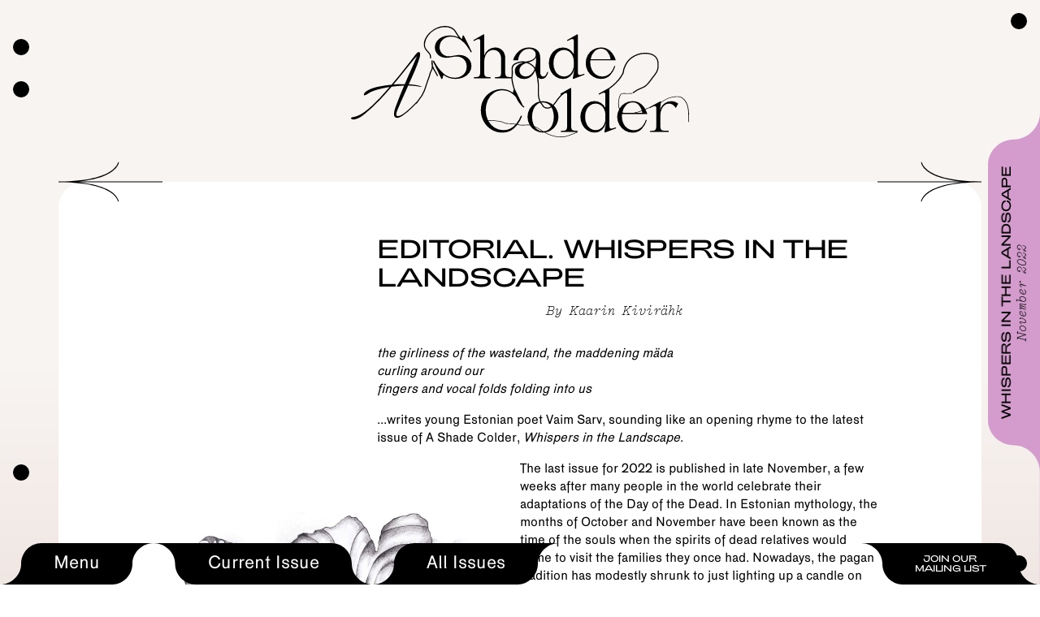

--- FILE ---
content_type: text/html; charset=utf-8
request_url: https://www.ashadecolder.com/editorial-whispers-in-the-landscape
body_size: 90572
content:
<!DOCTYPE html><html lang="en"><head><meta charSet="utf-8"/><meta name="viewport" content="width=device-width"/><title>Editorial. Whispers in the Landscape - A Shade Colder</title><meta property="og:locale"/><meta property="og:type" content="article"/><meta property="og:title" content="Editorial. Whispers in the Landscape - A Shade Colder"/><meta property="og:description" content="the girliness of the wasteland, the maddening mädacurling around ourfingers and vocal folds folding into us  …writes young Estonian poet Vaim Sarv, sounding like an opening rhyme to the latest issue of A Shade Colder, Whispers in the Landscape.  The last issue for 2022 is published in late November, a few weeks after many people […]"/><meta property="og:site_name" content="A Shade Colder"/><meta property="article:modified_time" content="2022-11-22T13:20:12+00:00"/><meta property="og:image" content="https://admin.ashadecolder.com/wp-content/uploads/2022/11/illu_nr3-vaike--scaled.jpg"/><meta property="og:image:width" content="2560"/><meta property="og:image:height" content="2560"/><meta name="twitter:card" content="summary_large_image"/><meta name="next-head-count" content="13"/><script async="" src="https://www.googletagmanager.com/gtag/js?id=G-4HWFVT3NJS"></script><script>
        window.dataLayer = window.dataLayer || [];
        function gtag(){dataLayer.push(arguments);}
        gtag('js', new Date());

        gtag('config', 'G-4HWFVT3NJS');
        </script><link rel="apple-touch-icon" sizes="180x180" href="/favicons/apple-touch-icon.png"/><link rel="icon" type="image/png" sizes="32x32" href="/favicons/favicon-32x32.png"/><link rel="icon" type="image/png" sizes="16x16" href="/favicons/favicon-16x16.png"/><link rel="manifest" href="/favicons/site.webmanifest"/><link rel="mask-icon" href="/favicons/safari-pinned-tab.svg" color="#ff7f55"/><meta name="msapplication-TileColor" content="#ffffff"/><meta name="theme-color" content="#ffffff"/><link rel="preload" href="/_next/static/css/612b77ee627087c5.css" as="style"/><link rel="stylesheet" href="/_next/static/css/612b77ee627087c5.css" data-n-g=""/><noscript data-n-css=""></noscript><script defer="" nomodule="" src="/_next/static/chunks/polyfills-0d1b80a048d4787e.js"></script><script src="/_next/static/chunks/webpack-4ad380923cff21df.js" defer=""></script><script src="/_next/static/chunks/framework-fc97f3f1282ce3ed.js" defer=""></script><script src="/_next/static/chunks/main-25e5079ab4bd6ecd.js" defer=""></script><script src="/_next/static/chunks/pages/_app-84c94973b09ff21c.js" defer=""></script><script src="/_next/static/chunks/719-09c795c2e06aad7c.js" defer=""></script><script src="/_next/static/chunks/618-aa78d034366bd91e.js" defer=""></script><script src="/_next/static/chunks/357-4c5e0a4684d7ca7f.js" defer=""></script><script src="/_next/static/chunks/pages/%5Bslug%5D-bf145c16fd36412e.js" defer=""></script><script src="/_next/static/YJQi_ZjWpqRa_P9t396YV/_buildManifest.js" defer=""></script><script src="/_next/static/YJQi_ZjWpqRa_P9t396YV/_ssgManifest.js" defer=""></script><style data-styled="" data-styled-version="5.3.10">:root{--color-primary:#bdffab;--color-secondary:#ff4b14;--color-accent:#000000;--font-family-body:'Kopli Grotesk',Helvetica Neue,Helvetica,Arial, sans-serif;--font-family-headline:'Adieu',Helvetica Neue,Helvetica,Arial,sans-serif;--font-family-accent:'QuadrantSlabDuo',Helvetica Neue,Helvetica,Arial, sans-serif;--font-size-base:clamp(1rem,1vw,2rem);--font-size-small:90%;--font-size-large-headline:clamp(1.5rem,2.5vw,4.2rem);--font-size-headline:clamp(1.4rem,1.3vw,2rem);--font-size-accent:clamp(0.8rem,1.1vw,0.9rem);--font-size-accent-small:clamp(0.65rem,1.1vw,0.7rem);--font-size-price:clamp(1.7rem,1.2vw,4rem);--line-height-base:1.4;--border-radius:0 0 2rem 2rem;--button-padding:0.7rem 2rem 0.25rem 2rem;--vertical-button-padding:2rem 0.25rem 2rem 0.7rem;--border-radius-sm:0.5rem;--border-radius-md:1rem;--border-radius-lu:1.5rem;--gutter:1rem;--corner-width:3rem;--corner-height:2rem;--button-width:calc(2 * var(--corner-width));--toc-toggle-width:2rem;--toc-width:calc(100vw - var(--toc-toggle-width));--button-height:2rem;--button-color:black;--index-slider-item-width:calc(100vw - var(--toc-toggle-width) + 1px);}/*!sc*/
@media (min-width:640px){:root{--toc-toggle-width:4rem;--toc-width:33vw;--index-slider-item-width:33vw;}}/*!sc*/
@media (min-width:1000px){:root{--toc-width:26vw;}}/*!sc*/
html{font-family:var(--font-family-body);font-size:var(--font-size-base);line-height:var(--line-height-base);-webkit-scroll-behavior:smooth;-moz-scroll-behavior:smooth;-ms-scroll-behavior:smooth;scroll-behavior:smooth;}/*!sc*/
@media (max-width:1000px){html{-webkit-scroll-padding-top:calc(var(--button-height) * 3);-moz-scroll-padding-top:calc(var(--button-height) * 3);-ms-scroll-padding-top:calc(var(--button-height) * 3);scroll-padding-top:calc(var(--button-height) * 3);}}/*!sc*/
body{min-height:100vh;}/*!sc*/
a:hover,button:hover{cursor:pointer;}/*!sc*/
a{-webkit-text-decoration:none;text-decoration:none;position:relative;color:#000000;}/*!sc*/
a:hover{color:var(--color-gray);}/*!sc*/
a[href^="tel:"]{-webkit-text-decoration:none !important;text-decoration:none !important;}/*!sc*/
button{border:0;background-color:transparent;-webkit-appearance:none;-moz-appearance:none;appearance:none;margin:0;padding:0;}/*!sc*/
h1,h2,h3,h4,h5,h6,p{font-weight:normal;margin:0;padding:0;}/*!sc*/
h1,h2,h3{font-family:var(--font-family-headline);font-size:var(--font-size-headline);line-height:1.1;text-align:center;text-transform:uppercase;}/*!sc*/
h3{margin-bottom:var(--gutter);border-bottom:1px solid var(--color-black);}/*!sc*/
h5{font-family:var(--font-family-accent);font-size:var(--font-size-accent-small);}/*!sc*/
p{margin-bottom:1rem;}/*!sc*/
em{font-style:italic;}/*!sc*/
strong{font-weight:bold;}/*!sc*/
s{-webkit-text-decoration:line-through;text-decoration:line-through;}/*!sc*/
pre{display:block;font-family:monospace;white-space:pre;margin:1em 0;}/*!sc*/
img{max-width:100%;height:auto;}/*!sc*/
sup{font-size:var(--font-size-accent-small);line-height:0.8;vertical-align:text-top;padding:0.1rem 0.2rem;margin-left:0.1rem;background-color:var(--color-primary);color:var(--color-accent);}/*!sc*/
@media print{sup{margin-left:1mm;padding:0;background-color:none;}}/*!sc*/
mfn{display:none;font-family:var(--font-family-accent);font-size:var(--font-size-small);padding:1rem 0;}/*!sc*/
::-moz-selection{color:var(--color-accent);background-color:var(--color-primary);}/*!sc*/
::selection{color:var(--color-accent);background-color:var(--color-primary);}/*!sc*/
.lazyload,.lazyloading{opacity:0;}/*!sc*/
.lazyloaded{opacity:1;-webkit-transition:opacity 300ms;transition:opacity 300ms;}/*!sc*/
@media (min-width:640px){.horizontal-scroll{overflow-y:hidden;overflow-x:auto;-webkit-scroll-behavior:auto;-moz-scroll-behavior:auto;-ms-scroll-behavior:auto;scroll-behavior:auto;}}/*!sc*/
@media print{body,main{margin:0;padding:0;width:100%;}}/*!sc*/
data-styled.g1[id="sc-global-dpweVy1"]{content:"sc-global-dpweVy1,"}/*!sc*/
body{background:linear-gradient( 0deg, #caa599 0%, #f8f4f2 78% );}/*!sc*/
data-styled.g4[id="sc-global-ctrNOA1"]{content:"sc-global-ctrNOA1,"}/*!sc*/
.fhDnSH{display:-webkit-inline-box;display:-webkit-inline-flex;display:-ms-inline-flexbox;display:inline-flex;height:var(--button-height);-webkit-align-items:center;-webkit-box-align:center;-ms-flex-align:center;align-items:center;background-color:var(--button-color);padding:0 0.1rem;overflow:hidden;width:100%;}/*!sc*/
.gLrjbo{display:-webkit-inline-box;display:-webkit-inline-flex;display:-ms-inline-flexbox;display:inline-flex;height:var(--button-height);-webkit-align-items:center;-webkit-box-align:center;-ms-flex-align:center;align-items:center;background-color:var(--button-color);padding:0 0.1rem;overflow:hidden;}/*!sc*/
data-styled.g8[id="sc-bd3cc33e-0"]{content:"fhDnSH,gLrjbo,"}/*!sc*/
.gtKXCc{position:relative;display:-webkit-box;display:-webkit-flex;display:-ms-flexbox;display:flex;color:white;-webkit-transition:0.3s ease;transition:0.3s ease;}/*!sc*/
.gtKXCc svg,.gtKXCc .sc-bd3cc33e-0{-webkit-transition:0.3s ease;transition:0.3s ease;}/*!sc*/
.gtKXCc svg{display:block;-webkit-flex-shrink:0;-ms-flex-negative:0;flex-shrink:0;width:var(--button-height);height:var(--button-height);color:var(--button-color);}/*!sc*/
.gtKXCc svg:first-child{margin-right:-1px;}/*!sc*/
.gtKXCc svg:last-child{margin-left:-1px;}/*!sc*/
.gtKXCc:hover{--button-color:var(--color-primary);}/*!sc*/
data-styled.g9[id="sc-bd3cc33e-1"]{content:"gtKXCc,"}/*!sc*/
.lbEGlN{position:absolute;top:0;right:0;height:0;}/*!sc*/
data-styled.g17[id="sc-9e4fd9c1-0"]{content:"lbEGlN,"}/*!sc*/
.hJiNpo{position:absolute;top:4rem;left:50%;-webkit-transform:translateX(-50%);-ms-transform:translateX(-50%);transform:translateX(-50%);width:calc(100% - 4rem);padding:0 2rem;}/*!sc*/
@media (min-width:640px){.hJiNpo{top:2rem;width:30rem;}}/*!sc*/
@media print{.hJiNpo{display:none;}}/*!sc*/
data-styled.g33[id="sc-cf388338-0"]{content:"hJiNpo,"}/*!sc*/
.cuvlDy{position:fixed;top:0;height:100%;display:-webkit-box;display:-webkit-flex;display:-ms-flexbox;display:flex;-webkit-flex-direction:column;-ms-flex-direction:column;flex-direction:column;-webkit-box-pack:justify;-webkit-justify-content:space-between;-ms-flex-pack:justify;justify-content:space-between;-webkit-align-items:center;-webkit-box-align:center;-ms-flex-align:center;align-items:center;top:2rem;left:0;height:80%;}/*!sc*/
@media (max-width:1000px){}/*!sc*/
@media print{.cuvlDy{display:none;}}/*!sc*/
.KZRTA{position:fixed;top:0;height:100%;display:-webkit-box;display:-webkit-flex;display:-ms-flexbox;display:flex;-webkit-flex-direction:column;-ms-flex-direction:column;flex-direction:column;-webkit-box-pack:justify;-webkit-justify-content:space-between;-ms-flex-pack:justify;justify-content:space-between;-webkit-align-items:center;-webkit-box-align:center;-ms-flex-align:center;align-items:center;right:0;}/*!sc*/
@media (max-width:1000px){.KZRTA{top:10rem;height:80%;}}/*!sc*/
@media print{.KZRTA{display:none;}}/*!sc*/
data-styled.g45[id="sc-aa8bb2d-0"]{content:"cuvlDy,KZRTA,"}/*!sc*/
.fNlPpv{width:1.25rem;height:1.25rem;border-radius:50%;background-color:#000000;margin:1rem 0.35rem;}/*!sc*/
@media (min-width:640px){.fNlPpv{margin:1rem;}}/*!sc*/
.fNlPpv:last-child{margin-top:auto;}/*!sc*/
data-styled.g46[id="sc-aa8bb2d-1"]{content:"fNlPpv,"}/*!sc*/
.bwCcJJ{position:relative;background-color:#ffffff;border-radius:0 2rem 2rem 0;margin:14rem 0 4rem 0;padding:3rem 0;width:calc(100% - var(--toc-toggle-width));}/*!sc*/
.bwCcJJ .contributorBiography + .contributorBiography{margin-top:1rem;}/*!sc*/
@media (min-width:640px){.bwCcJJ{border-radius:2rem;margin:14rem 4rem;padding:4rem 8rem;width:initial;}}/*!sc*/
@media print{.bwCcJJ{margin:0;padding:0;border-radius:0;width:100%;}}/*!sc*/
data-styled.g61[id="sc-e0fd3cc0-0"]{content:"bwCcJJ,"}/*!sc*/
.djNact{font-family:var(--font-family-accent);font-size:var(--font-size-accent);margin-bottom:0;}/*!sc*/
data-styled.g62[id="sc-3c9b0e82-0"]{content:"djNact,"}/*!sc*/
.fuCqJa{margin:0 2rem 2rem 2rem;}/*!sc*/
@media (min-width:1000px){.fuCqJa{margin-left:30%;}}/*!sc*/
.fuCqJa h1{font-size:var(--font-size-large-headline);text-align:center;}/*!sc*/
@media (min-width:1000px){.fuCqJa h1{text-align:left;}}/*!sc*/
@media print{.fuCqJa h1{font-size:25pt;text-align:center;}}/*!sc*/
.fuCqJa p{text-align:center;margin-top:1rem;}/*!sc*/
@media print{.fuCqJa{margin:0 0 1.5cm 0;padding:0;width:100%;}}/*!sc*/
data-styled.g64[id="sc-c944bb6d-0"]{content:"fuCqJa,"}/*!sc*/
.eKiFgO{font-family:var(--font-family-accent);font-size:var(--font-size-accent-small);margin-top:0.5rem;}/*!sc*/
@media (max-width:1000px){.eKiFgO{padding-left:2rem;}}/*!sc*/
@media print{.eKiFgO{text-align:center;padding:0;}}/*!sc*/
data-styled.g67[id="sc-de6e03a7-0"]{content:"eKiFgO,"}/*!sc*/
.iAuALw{margin:calc(var(--gutter) * 2) 0;}/*!sc*/
@media (max-width:1000px){.iAuALw{padding-right:2rem;}}/*!sc*/
@media (min-width:1000px){.iAuALw{float:left;width:50%;padding:2rem 2rem 0 0;}}/*!sc*/
.iAuALw:hover div{opacity:1;cursor:pointer;}/*!sc*/
@media print{.iAuALw{display:block;float:none;width:150mm;margin:1cm auto;padding:0;}}/*!sc*/
data-styled.g68[id="sc-c98695c-0"]{content:"iAuALw,"}/*!sc*/
.fnOCXE{position:relative;}/*!sc*/
@media print{.fnOCXE{width:150mm;height:92mm;page-break-before:auto;page-break-after:auto;page-break-inside:avoid;}}/*!sc*/
.fnOCXE img{display:block;margin:0 auto;}/*!sc*/
.fnOCXE img.lazyload,.fnOCXE img.lazyloading{opacity:0;}/*!sc*/
.fnOCXE img.lazyloaded{opacity:1;-webkit-transition:opacity 0.4s ease;transition:opacity 0.4s ease;}/*!sc*/
@media print{.fnOCXE img{object-fit:contain;height:92mm;width:100%;}}/*!sc*/
data-styled.g69[id="sc-c98695c-1"]{content:"fnOCXE,"}/*!sc*/
.iLLYza a{position:relative;z-index:1;color:var(--color-accent);}/*!sc*/
.iLLYza a::before{content:'';background-color:var(--color-primary);position:absolute;top:0;left:0;width:100%;height:1rem;z-index:-1;-webkit-transform:rotate(2deg);-ms-transform:rotate(2deg);transform:rotate(2deg);}/*!sc*/
.iLLYza sup a::before{background-color:transparent;}/*!sc*/
.iLLYza h2 + h3{margin-top:0;}/*!sc*/
.iLLYza h2,.iLLYza h3,.iLLYza h4,.iLLYza h5,.iLLYza h6{text-align:left;margin-top:6rem;}/*!sc*/
@media (max-width:640px){.iLLYza h2,.iLLYza h3,.iLLYza h4,.iLLYza h5,.iLLYza h6,.iLLYza p{padding-left:2rem;padding-right:2rem;}}/*!sc*/
@media (min-width:1000px){.iLLYza h2,.iLLYza h3,.iLLYza h4,.iLLYza h5,.iLLYza h6,.iLLYza p{margin-left:30%;}}/*!sc*/
@media print{.iLLYza h2,.iLLYza h3,.iLLYza h4,.iLLYza h5,.iLLYza h6,.iLLYza p{padding:0;margin-left:0;}.iLLYza h2 > strong,.iLLYza h3 > strong,.iLLYza h4 > strong,.iLLYza h5 > strong,.iLLYza h6 > strong,.iLLYza p > strong{font-weight:normal;}}/*!sc*/
.iLLYza h3,.iLLYza h4,.iLLYza h5,.iLLYza h6{font-size:var(--font-size-base);}/*!sc*/
@media (min-width:1000px){.iLLYza h3,.iLLYza h4,.iLLYza h5,.iLLYza h6{width:45%;}}/*!sc*/
data-styled.g87[id="sc-6ec7e87-0"]{content:"iLLYza,"}/*!sc*/
.jAQxng{margin-top:8rem;}/*!sc*/
@media (max-width:640px){.jAQxng{padding-left:2rem;padding-right:2rem;}}/*!sc*/
@media (min-width:1000px){.jAQxng{margin-left:30%;}}/*!sc*/
.jAQxng div{font-family:var(--font-family-accent);font-size:var(--font-size-accent);}/*!sc*/
.jAQxng div strong{font-family:var(--font-family-headline);text-transform:uppercase;}/*!sc*/
.jAQxng p{margin-bottom:0;}/*!sc*/
@media print{.jAQxng{padding-left:0;margin-left:0;width:70%;}}/*!sc*/
data-styled.g96[id="sc-cda9b61e-0"]{content:"jAQxng,"}/*!sc*/
.gIyCGg{position:absolute;top:0;left:0;display:-webkit-box;display:-webkit-flex;display:-ms-flexbox;display:flex;-webkit-box-pack:justify;-webkit-justify-content:space-between;-ms-flex-pack:justify;justify-content:space-between;width:100%;}/*!sc*/
@media print{.gIyCGg{display:none;}}/*!sc*/
.fmZLKc{position:absolute;bottom:0;left:0;display:-webkit-box;display:-webkit-flex;display:-ms-flexbox;display:flex;-webkit-box-pack:justify;-webkit-justify-content:space-between;-ms-flex-pack:justify;justify-content:space-between;width:100%;}/*!sc*/
@media print{.fmZLKc{display:none;}}/*!sc*/
data-styled.g106[id="sc-88e458-0"]{content:"gIyCGg,fmZLKc,"}/*!sc*/
.hwIDOP{display:-webkit-box;display:-webkit-flex;display:-ms-flexbox;display:flex;font-family:var(--font-family-accent);font-size:var(--font-size-accent-small);-webkit-transform:translateY(-50%);-ms-transform:translateY(-50%);transform:translateY(-50%);}/*!sc*/
.hwIDOP div{opacity:0;position:absolute;top:0;width:100%;-webkit-transition:0.3s ease;transition:0.3s ease;left:75%;}/*!sc*/
@media (max-width:640px){.hwIDOP div{display:none;}}/*!sc*/
.hwIDOP:hover div{opacity:1;}/*!sc*/
.hwIDOP svg{display:block;width:8rem;height:100%;}/*!sc*/
.hjdsfa{display:-webkit-box;display:-webkit-flex;display:-ms-flexbox;display:flex;font-family:var(--font-family-accent);font-size:var(--font-size-accent-small);-webkit-transform:translateY(-50%);-ms-transform:translateY(-50%);transform:translateY(-50%);}/*!sc*/
.hjdsfa div{opacity:0;position:absolute;top:0;width:100%;-webkit-transition:0.3s ease;transition:0.3s ease;right:40%;}/*!sc*/
@media (max-width:640px){.hjdsfa div{display:none;}}/*!sc*/
.hjdsfa:hover div{opacity:1;}/*!sc*/
.hjdsfa svg{display:block;width:8rem;height:100%;}/*!sc*/
.gWWShO{display:-webkit-box;display:-webkit-flex;display:-ms-flexbox;display:flex;font-family:var(--font-family-accent);font-size:var(--font-size-accent-small);-webkit-transform:translateY(50%);-ms-transform:translateY(50%);transform:translateY(50%);}/*!sc*/
.gWWShO div{opacity:0;position:absolute;top:0;width:100%;-webkit-transition:0.3s ease;transition:0.3s ease;left:75%;}/*!sc*/
@media (max-width:640px){.gWWShO div{display:none;}}/*!sc*/
.gWWShO:hover div{opacity:1;}/*!sc*/
.gWWShO svg{display:block;width:8rem;height:100%;}/*!sc*/
.jEgaWj{display:-webkit-box;display:-webkit-flex;display:-ms-flexbox;display:flex;font-family:var(--font-family-accent);font-size:var(--font-size-accent-small);-webkit-transform:translateY(50%);-ms-transform:translateY(50%);transform:translateY(50%);}/*!sc*/
.jEgaWj div{opacity:0;position:absolute;top:0;width:100%;-webkit-transition:0.3s ease;transition:0.3s ease;right:40%;}/*!sc*/
@media (max-width:640px){.jEgaWj div{display:none;}}/*!sc*/
.jEgaWj:hover div{opacity:1;}/*!sc*/
.jEgaWj svg{display:block;width:8rem;height:100%;}/*!sc*/
data-styled.g107[id="sc-88e458-1"]{content:"hwIDOP,hjdsfa,gWWShO,jEgaWj,"}/*!sc*/
.iVxiUE{position:fixed;top:0;left:0.35rem;display:-webkit-box;display:-webkit-flex;display:-ms-flexbox;display:flex;-webkit-flex-direction:column;-ms-flex-direction:column;flex-direction:column;-webkit-align-items:center;-webkit-box-align:center;-ms-flex-align:center;align-items:center;width:calc(100% - var(--toc-toggle-width) - 0.35rem);z-index:2;--button-color:var(--color-primary);}/*!sc*/
@media (min-width:640px){.iVxiUE{left:2.4rem;max-width:30%;}}/*!sc*/
@media print{.iVxiUE{display:none;}}/*!sc*/
data-styled.g108[id="sc-b46b5a48-0"]{content:"iVxiUE,"}/*!sc*/
.pCQVU{width:100%;--button-height:3.2rem;}/*!sc*/
.pCQVU div{color:var(--color-accent);}/*!sc*/
.pCQVU div span{-webkit-flex-direction:column;-ms-flex-direction:column;flex-direction:column;-webkit-box-pack:center;-webkit-justify-content:center;-ms-flex-pack:center;justify-content:center;}/*!sc*/
@media (min-width:640px){.pCQVU div span{width:100%;}}/*!sc*/
.pCQVU h4,.pCQVU div p{text-align:center;text-overflow:ellipsis;overflow:hidden;white-space:nowrap;margin:0;width:100%;}/*!sc*/
data-styled.g109[id="sc-b46b5a48-1"]{content:"pCQVU,"}/*!sc*/
.kLXuQC{margin-top:-1px;}/*!sc*/
.kLXuQC a{font-family:var(--font-family-headline);font-size:var(--font-size-accent-small);text-transform:uppercase;color:var(--color-accent);}/*!sc*/
.kLXuQC a:hover{color:#ffffff;}/*!sc*/
.kLXuQC a span{padding:0;}/*!sc*/
data-styled.g110[id="sc-b46b5a48-2"]{content:"kLXuQC,"}/*!sc*/
.cryLDw{position:fixed;top:0.5rem;right:0;font-family:var(--font-family-accent);font-size:var(--font-size-accent-small);text-align:center;z-index:1;}/*!sc*/
@media (max-width:1000px){.cryLDw{width:var(--toc-toggle-width);}}/*!sc*/
@media (min-width:1000px){.cryLDw{top:1rem;right:initial;left:0.5rem;font-size:var(--font-size-accent);width:3rem;}}/*!sc*/
@media print{.cryLDw{display:none;}}/*!sc*/
data-styled.g111[id="sc-60264668-0"]{content:"cryLDw,"}/*!sc*/
</style></head><body><div id="__next"><svg class="sc-9e4fd9c1-0 lbEGlN"><defs><clipPath id="clipPath-hero" clipPathUnits="objectBoundingBox" transform="scale(0.0010834236186348862, 0.0018083182640144665)"><path d="M922.6,330.3c0-11.7-8-22.1-19.5-24.5c-1.8-0.4-3.7-0.6-5.6-0.6c-14.4,0-25.7-11.4-25.7-25.9l0-0.3c0,0,0.1-0.1,0.1-0.1
l0-1.5c0-14.6,11.3-26,25.8-26c0.5,0,0.9,0,1.4,0c13.2-0.6,23.4-12,23.3-25.2c-0.3-101.7-0.8-195.5-0.8-195.5c0-2.8-1-8.3-1-8.3
c-3.2-12.6-13.7-21.7-26.1-21.7h-84.4h-10.7c-9.8,3.6-16.5,12-16.6,21.6l0,13.7c0,12.9-12.5,22.6-27.6,22.5l-91-0.1
c-15.1,0-27.4,9.9-27.4,22.3l0,0.7c0,12.3-12.3,21.6-27.4,21.6h-0.2l-1.2,0l-51.2-0.1l-1.3,0c-15.1,0-27.3-9.4-27.3-21.7l0-0.7
c0-12.3-12.2-22.3-27.3-22.4l-91-0.2c-15.1,0-27.5-9.7-27.5-22.6l0-12.7c0-9.9-7.1-18.5-17.2-21.9c-3.1-1.1-338.3,0-338.3,0
C12.1,0.5,0,13.9,0,30.5v357.9C0,408.6,16.4,425,36.5,425l-3.1,0v0.1c18.4,1.8,32.8,17.4,32.8,36.2v3.5h0
c0,20.1,16.3,36.4,36.4,36.4h88.9c12.4,1.1,22.1,11.4,22.1,24.1v2.4h0c0,13.4,10.8,24.2,24.2,24.2l77.2,0.4h0.1h33.5h545.9
c15,0,27.1-13.4,27.1-30C921.6,522.3,922.7,409,922.6,330.3z"></path></clipPath><clipPath id="clipPath-heroSmall" clipPathUnits="objectBoundingBox" transform="scale(0.002544529262086514, 0.0013054830287206266)"><path d="M244.8,765.2c4.5-0.9,8.6-3.5,10.8-7.6c1.1-2.1,1.7-4.4,1.7-6.8l0-9.5c0-9,8.7-15.7,19.2-15.7l63.5,0.1
    c10.5,0,19.1-6.9,19.1-15.5l0-0.5c0-10.6,8.6-15.1,19.1-15.1h0.1l0.8,0c7.4,0,13.7-5.9,13.7-13.3V17.8C393,8,381.6,0,369.9,0H116
    c-13.5,0-24.8,9.8-26,22l0,0c-1.3,12.1-12.3,21.5-25.7,21.5h-2.5v0C47.5,43.5,36,54.2,36,67.4v57.1c0,1.3-0.1,2.6-0.5,3.9
    c-1.9,6.9-8.6,12-16.6,12h-1.7v0c-9.5,0-17.2,7.1-17.2,15.9l0,405.1c-0.2,0.1-0.3,0.3-0.3,0.4l0,155.2l0.3,0.4l0,30.3
    c0,9.7,8.5,17.5,18.9,17.5H244.8z"></path></clipPath><clipPath id="clipPath-heroWide" clipPathUnits="objectBoundingBox" transform="scale(0.0008163265306122449, 0.0016474464579901153)"><path fill="#FFFFFF" d="M1224.5,362.9c0-12.8-8.8-24.2-21.3-26.9c-2-0.4-4.1-0.6-6.2-0.6c-15.8,0-28.2-12.5-28.2-28.4l0-0.4
    c0,0,0.1-0.1,0.1-0.1l0-1.7c0-16,12.4-28.5,28.3-28.5c0.5,0,0.9,0,1.3,0c14.5-0.6,25.7-13,25.7-27.5c-0.3-111.5-0.8-214.3-0.8-214.3
    c0-3-0.4-6-1.1-8.8l-0.1-4.6v4.3c-3.6-13.8-15-23.8-28.5-23.8h-92.4h-11.7c-10.7,3.9-18.1,13.1-18.1,23.7l0,15
    c0,14.1-13.6,24.7-30.2,24.7l-99.6-0.1c-16.5,0-30,10.9-30,24.4l0,0.7c0,13.5-13.4,23.7-30,23.7h-0.2l-1.3,0l-20.2,0
    c-14,0-25.4-11.4-25.4-25.4V25.4C834.5,11.4,823.1,0,809,0L29.7,1.5C13.3,1.5,0,16.3,0,34.4v392.2c0,22.1,17.9,40,40,40l-3.4,0v0.2
    c20.1,2,35.9,19,35.9,39.7v3.9h0c0,22,17.9,39.9,39.9,39.9h97.4c13.5,1.2,24.2,12.5,24.2,26.4v2.6h0c0,14.6,11.9,26.5,26.5,26.5
    l84.6,0.4h0.2h36.6h811.9c16.4,0,29.7-14.7,29.7-32.9v-49C1224.3,519.8,1224.5,449.2,1224.5,362.9"></path></clipPath><clipPath id="clipPath-issueItem" clipPathUnits="objectBoundingBox" transform="scale(0.002544529262086514, 0.0013054830287206266)"><path d="M302.3,743.2c1.3-12.1,12.3-21.5,25.7-21.5h2.5v0c14.3,0,25.8-10.7,25.8-23.9v-57.1c0-1.3,0.1-2.6,0.5-3.9
    c1.9-6.9,8.6-12,16.6-12h1.7v0c9.5,0,17.2-7.1,17.2-15.9l0.1-591.5c0-9.7-8.5-17.5-18.9-17.5H18.9C8.5,0,0,7.9,0,17.5l0.3,478
    l0.9,251.9c0,9.8,9.5,17.8,21.3,17.8h253.8C289.8,765.2,301.1,755.4,302.3,743.2"></path></clipPath><clipPath id="clipPath-issueItemWide" clipPathUnits="objectBoundingBox" transform="scale(0.001272264631043257, 0.001519756838905775)"><path d="M25.4,104.3c14-1.5,24.9-14.2,24.9-29.7v-2.9h0c0-16.5,12.4-29.9,27.7-29.9h66c1.5,0,3-0.1,4.5-0.5
    c7.9-2.2,13.8-10,13.8-19.2v-1.9h0c0-11,8.2-19.8,18.4-19.8l584.9-0.1c11.2,0,20.2,9.8,20.2,21.9V636c0,12.1-9.1,21.9-20.3,21.9
    l-628.8-0.3l-116.1-1c-11.4,0-20.6-11-20.6-24.6V134.4C0,118.7,11.3,105.6,25.4,104.3"></path></clipPath></defs></svg><div class="sc-aa8bb2d-0 cuvlDy"><span class="sc-aa8bb2d-1 fNlPpv"></span><span class="sc-aa8bb2d-1 fNlPpv"></span><span class="sc-aa8bb2d-1 fNlPpv"></span></div><div class="sc-aa8bb2d-0 KZRTA"><span class="sc-aa8bb2d-1 fNlPpv"></span><span class="sc-aa8bb2d-1 fNlPpv"></span></div><div class="sc-cf388338-0 hJiNpo" style="z-index:-1;opacity:0"><a href="/"><svg baseProfile="tiny" xmlns="http://www.w3.org/2000/svg" viewBox="0 0 493.876 162.536" overflow="visible" xml:space="preserve"><path d="M137.506 17.565a17.734 17.734 0 0 1 8.44-2 24.67 24.67 0 0 1 14.49 4.76c.48.51 1 1 1.45 1.45a25.009 25.009 0 0 0 2.64 2.06l.31.23a47.415 47.415 0 0 1 5 6 16.524 16.524 0 0 0 2.55 3.84c.94 1.54 1.86 3.15 2.75 4.88l1.32-1.15-11.71-23.82h-1.36l-1.5 5.29c-.27-.18-.54-.34-.81-.51-1.55-1.73-3-3.66-4.34-5.43-.76-1-1.42-2.14-2.07-3.22-1.39-2.33-2.83-4.74-5.33-6.48-4.84-3.38-11.26-4.31-18.57-2.69-11.25 2.51-26.25 14.9-24.12 28.63.6 3.82 2.65 6.06 4.83 8.42.76.83 1.55 1.69 2.29 2.63 1.6 2.05 1.6 3.59 1.6 6.14v1h1.62v-1c0-2.69 0-4.64-2-7.13-.77-1-1.58-1.87-2.37-2.73-2.09-2.27-3.9-4.23-4.42-7.57-1.32-8.57 6.93-23.26 22.88-26.8 4.77-1.07 11.65-1.46 17.31 2.42 2.22 1.55 3.51 3.71 4.87 6 .67 1.11 1.35 2.26 2.16 3.35.56.76 1.15 1.55 1.77 2.34a30.669 30.669 0 0 0-12.8-2.66 26.325 26.325 0 0 0-11.61 2.42 18.663 18.663 0 0 0-7.64 6.45 15.342 15.342 0 0 0-2.65 8.61 14.28 14.28 0 0 0 2.21 7.86 15.341 15.341 0 0 0 5.91 5.38 17.211 17.211 0 0 0 8.13 1.94c1.506.008 3.01-.096 4.5-.31 1.41-.2 2.74-.42 4-.66a37.985 37.985 0 0 1 7.15-.88 15.792 15.792 0 0 1 7.33 1.72 13.003 13.003 0 0 1 5.34 5.08 15.224 15.224 0 0 1 2 7.94 16 16 0 0 1-8 13.95 17.604 17.604 0 0 1-9.1 2.3 25.097 25.097 0 0 1-17.36-6.71c-4.973-4.44-9.49-10.577-13.55-18.41l-1.33 1.15 12.36 25.69h1.31l1.68-5.73a28.996 28.996 0 0 0 17.65 5.73 27.91 27.91 0 0 0 11.9-2.43 20.378 20.378 0 0 0 8.39-6.84 16.528 16.528 0 0 0 3-9.67 14.832 14.832 0 0 0-2.34-8.16 16.184 16.184 0 0 0-6.28-5.74 18.136 18.136 0 0 0-8.56-2.08 32.243 32.243 0 0 0-4.51.31c-1.41.21-2.73.43-4 .66-2.35.521-4.744.819-7.15.89-7.169.392-13.298-5.102-13.69-12.271a12.917 12.917 0 0 1 0-1.419 14.222 14.222 0 0 1 2.12-7.59 14.944 14.944 0 0 1 5.91-5.43zm162.01 56.86a18.726 18.726 0 0 0 10.11 3 15.543 15.543 0 0 0 10.55-3.7 20.692 20.692 0 0 0 6.14-10.51l-2.21 13.33.8.88 16.33-6.26-.53-1.33c-3.3 1.18-5.56 1.77-6.8 1.77a1.9 1.9 0 0 1-1.85-1 7.625 7.625 0 0 1-.53-3.31v-54.39l-.71-.88-15.18 8.65.7 1.33c1.59-.89 3-1.59 4.11-2.12a7.318 7.318 0 0 1 3-.8 1.741 1.741 0 0 1 1.67.8c.362.866.516 1.804.45 2.74v18.56a18.586 18.586 0 0 0-6.45-7 17.076 17.076 0 0 0-9.53-2.7 18.88 18.88 0 0 0-10.2 2.9 20.997 20.997 0 0 0-7.46 8.12 24.765 24.765 0 0 0-2.78 11.83 24.624 24.624 0 0 0 2.83 11.88 21.383 21.383 0 0 0 7.54 8.21zm-1.54-30.46a16 16 0 0 1 5.65-6.67 13.657 13.657 0 0 1 7.59-2.29 13.006 13.006 0 0 1 7.24 2.11 14.727 14.727 0 0 1 5.17 6 19.444 19.444 0 0 1 1.9 8.7v7.77c-1.06 4.827-2.827 8.417-5.3 10.77a12.562 12.562 0 0 1-9 3.53 13.657 13.657 0 0 1-7.59-2.29 15.998 15.998 0 0 1-5.65-6.71 24.12 24.12 0 0 1-2.12-10.51 23.572 23.572 0 0 1 2.11-10.41zm56.24 30.37a21.2 21.2 0 0 0 11 3c5.527 0 10-1.78 13.42-5.34a32.426 32.426 0 0 0 7.5-12.93l-1.32-.71c-1.773 5.24-4.203 9.127-7.29 11.66a16.2 16.2 0 0 1-10.55 3.79 15.697 15.697 0 0 1-8.78-2.56 17.677 17.677 0 0 1-6.23-7.24 24.16 24.16 0 0 1-2.29-10.77c0-.7.06-1.7.17-3h37.09c-1.827-5.893-4.58-10.5-8.26-13.82a19.85 19.85 0 0 0-13.82-5 21 21 0 0 0-10.9 3 22.138 22.138 0 0 0-8 8.17 22.927 22.927 0 0 0-3 11.65 23.213 23.213 0 0 0 3 11.7 22.613 22.613 0 0 0 8.26 8.4zm1.24-36.86a13.142 13.142 0 0 1 9.71-4.24 11.82 11.82 0 0 1 9.49 4.37 22.055 22.055 0 0 1 4.73 10.9h-29.23a20 20 0 0 1 5.3-11.03zm-24.63 117.43v-1.77a32.328 32.328 0 0 1-5.79-.35 3.531 3.531 0 0 1-2.52-1.81 11.361 11.361 0 0 1-.79-5v-54.64l-.71-.88-15.18 8.65.7 1.33 1-.55a26.232 26.232 0 0 0-3 3l-1 1.13a47.5 47.5 0 0 0-3.95 5.17 52.761 52.761 0 0 1-4.6 5.94 22.956 22.956 0 0 0-3.1-2.18 22.17 22.17 0 0 0-11.39-3 23.575 23.575 0 0 0-3.49.27c-2.75-5.59-2.59-11.87-2.43-18 .06-2.2.12-4.49 0-6.71a67.078 67.078 0 0 0-1.15-9.9 7.487 7.487 0 0 0 5.17 1.8 7.76 7.76 0 0 0 6.05-2.73 16.51 16.51 0 0 0 3.49-7.42h-1.41c-1.333 4.42-3.247 6.627-5.74 6.62-3 0-4.5-2.333-4.5-7v-20.13c0-5.18-1.473-9.02-4.42-11.52s-6.84-3.753-11.68-3.76a22.488 22.488 0 0 0-14.83 5 27.612 27.612 0 0 0-8.74 13.77h7.32a21.174 21.174 0 0 1 2.37-8.33 16.633 16.633 0 0 1 5.52-6.18 14.119 14.119 0 0 1 8.07-2.34 10.648 10.648 0 0 1 7.11 2.34 7.24 7.24 0 0 1 2.78 5.78c0 4.767-3.297 7.943-9.89 9.53l-4.5 1.11a21.575 21.575 0 0 0-10.68.33c-3.32 1-7.87 2.31-9.57 6.27-.93 2.17-.74 4.91-.57 7.33.07.9.13 1.76.13 2.52 0 1.32-.14 2.68-.26 4-.07.7-.14 1.4-.19 2.11a31.506 31.506 0 0 1-5.74-.36 3.508 3.508 0 0 1-2.52-1.81 11.217 11.217 0 0 1-.79-5v-20c0-5.06-1.4-9.003-4.2-11.83a14.45 14.45 0 0 0-10.72-4.24 16.678 16.678 0 0 0-9.23 2.92 17.003 17.003 0 0 0-6.58 8.52v-30l-.7-.88-15.19 8.67.71 1.33a57.64 57.64 0 0 1 4.1-2.12 7.318 7.318 0 0 1 3-.8 1.76 1.76 0 0 1 1.68.8 6.13 6.13 0 0 1 .44 2.74v44.93a11.178 11.178 0 0 1-.8 5 3.51 3.51 0 0 1-2.53 1.8 32.054 32.054 0 0 1-5.79.36v1.76h24.2v-1.76a32.054 32.054 0 0 1-5.79-.36 3.489 3.489 0 0 1-2.51-1.81 11.178 11.178 0 0 1-.8-5v-14.66a23.082 23.082 0 0 1 2-10.38 13.501 13.501 0 0 1 5.08-5.78 12.226 12.226 0 0 1 6.22-1.76 10.6 10.6 0 0 1 8.21 3.48c2.12 2.347 3.18 5.87 3.18 10.57v18.54a11.217 11.217 0 0 1-.79 5 3.508 3.508 0 0 1-2.52 1.81 32.035 32.035 0 0 1-5.78.36v1.76h24.09a16.78 16.78 0 0 0 .33 3.66c.2.94.38 1.87.56 2.8a45.775 45.775 0 0 0 1.86 7.42c.286.793.504 1.61.65 2.44l-1.34 4.7a26.06 26.06 0 0 0-15.89-5.3 31 31 0 0 0-15.63 4 29.36 29.36 0 0 0-11.12 11.08 31.126 31.126 0 0 0-4.06 15.81 33.551 33.551 0 0 0 4.1 16.33 31.55 31.55 0 0 0 11.26 11.92 29.524 29.524 0 0 0 15.8 4.41 25.138 25.138 0 0 0 17.62-6.49 37.218 37.218 0 0 0 4.44-4.89c1 .18 2 .38 3.08.6 2.764.453 5.576.527 8.36.22 2.351-.24 4.719-.24 7.07 0a22.33 22.33 0 0 0 7.64 7.45 21.916 21.916 0 0 0 11.39 3.09c.74 0 1.46 0 2.17-.11a60.108 60.108 0 0 0 8.81 4.21 42.508 42.508 0 0 0 15.15 2.68h2.12c5.51-.21 10.17-2.16 15.11-4.22 2.28-.94 4.64-1.93 7.09-2.72l-.22-.68.09-.01zm-54.06-3.78a56.875 56.875 0 0 0-8.95-4.85 20.184 20.184 0 0 1-1.31-2.72 31.467 31.467 0 0 1 0-21.54 17.509 17.509 0 0 1 5.43-7.59 12.735 12.735 0 0 1 4.34-2.24 20.489 20.489 0 0 0 2.26 3c.343.455.653.932.93 1.43a9.687 9.687 0 0 0 1.16 1.7 8.3 8.3 0 0 0 5.89 2.5h.41a10.889 10.889 0 0 0 6-1.86c.601.979 1.113 2.01 1.53 3.08a28.997 28.997 0 0 1 1.9 10.73 29.278 29.278 0 0 1-1.9 10.77 17.814 17.814 0 0 1-5.43 7.68 12.706 12.706 0 0 1-7.64 2.79c-1.61-.96-3.16-1.94-4.62-2.88zm12.12-36.7a15.92 15.92 0 0 1 3.17 3.18 9.365 9.365 0 0 1-5.48 1.57 6.731 6.731 0 0 1-4.81-2 8.594 8.594 0 0 1-.91-1.38 13.994 13.994 0 0 0-1.1-1.66 21.378 21.378 0 0 1-1.8-2.29 15.428 15.428 0 0 1 2.19-.16 14.19 14.19 0 0 1 8.74 2.74zm-27.37-61.94c4.473-1.42 7.473-3.687 9-6.8v4.15a36.848 36.848 0 0 1-1.56 11.07 19.63 19.63 0 0 0-6.84-6.18 21.585 21.585 0 0 0-3-1.48l2.4-.76zm-.22 3.64c3.38 2 5.71 4.26 6.94 6.79a20.34 20.34 0 0 1-5.22 7.89 11.217 11.217 0 0 1-7.6 3 9.399 9.399 0 0 1-6.71-2.51 8.27 8.27 0 0 1-2.64-6.23 9.611 9.611 0 0 1 2.51-6.44c1.673-1.933 4.29-3.457 7.85-4.57a19.966 19.966 0 0 1 4.87 2.07zm-38.54 96.13a23.85 23.85 0 0 1-13.2-3.84 26.47 26.47 0 0 1-9.08-10c6.94.1 13.7.53 20.09 2.18.99.272 1.952.64 2.87 1.1a10.337 10.337 0 0 0 5.13 1.27 69.058 69.058 0 0 1 11.95 1c-4.92 5.527-10.84 8.29-17.76 8.29zm31.63-7.84c-2.71.295-5.448.227-8.14-.2l-2.69-.54a50.8 50.8 0 0 0 6.34-12l-1.51-.77a47.706 47.706 0 0 1-7.23 12.36 71.408 71.408 0 0 0-12.58-1.09 9.203 9.203 0 0 1-4.77-1.19 16.202 16.202 0 0 0-3-1.16c-6.61-1.7-13.57-2.11-20.71-2.21a32.093 32.093 0 0 1-3.26-14.48 34.508 34.508 0 0 1 3.09-14.7 25.889 25.889 0 0 1 8.61-10.53 21.463 21.463 0 0 1 12.54-3.88 23.74 23.74 0 0 1 15.85 6 47.015 47.015 0 0 1 4.06 4c1.66 3.61 3.64 7.41 6.15 10.13.26.29.56.63.88 1 1.35 1.59 3 3.56 4.84 4.11l.46-1.55a6.156 6.156 0 0 1-2.23-1.58l-11.7-23.92h-.05a14.78 14.78 0 0 0-.66-2.4 44.663 44.663 0 0 1-1.79-7.16c-.18-1-.36-1.89-.57-2.84a22.696 22.696 0 0 1 0-7c.13-1.36.27-2.76.27-4.16 0-.82-.06-1.7-.13-2.64-.16-2.23-.34-4.76.44-6.57 1.4-3.26 5.36-4.42 8.53-5.35a19.386 19.386 0 0 1 6.12-.75c-8.107 2.6-12.16 6.667-12.16 12.2a10.65 10.65 0 0 0 3.84 8.66 14.242 14.242 0 0 0 9.4 3.17 15.508 15.508 0 0 0 11.7-4.72 22.492 22.492 0 0 0 4.26-6.37c.18-.39.34-.8.5-1.2a74.082 74.082 0 0 1 3.94 20.44c.08 2.18 0 4.44 0 6.62-.16 6.14-.31 12.48 2.41 18.31a21.7 21.7 0 0 0-6.26 2.47 22.243 22.243 0 0 0-8.21 8.3 22.814 22.814 0 0 0-3 11.52 23.112 23.112 0 0 0 3 11.57 40.162 40.162 0 0 0-6.58.1zm17.76 6.78a16.24 16.24 0 0 1-3.53-3.72 60.267 60.267 0 0 1 7.75 4.33c1.11.72 2.26 1.45 3.46 2.18a13.794 13.794 0 0 1-7.72-2.79h.04zm51.44 6.37c-4.87 2-9.47 3.94-14.83 4.15a42.46 42.46 0 0 1-17-2.59 57.525 57.525 0 0 1-7.73-3.61 21.777 21.777 0 0 0 7.86-2.82 22.464 22.464 0 0 0 8.21-8.38 23.112 23.112 0 0 0 3-11.57 22.814 22.814 0 0 0-3-11.52 22.111 22.111 0 0 0-3.91-5 52.167 52.167 0 0 0 4.72-6.09 48.11 48.11 0 0 1 3.82-5c.36-.39.7-.78 1.05-1.17a22.61 22.61 0 0 1 3.07-3c.32-.25.63-.51 1-.78a12.208 12.208 0 0 1 2.35-1.68 6.321 6.321 0 0 1 1.29-.4c.396-.092.787-.205 1.17-.34.289.121.529.336.68.61.353.864.504 1.798.44 2.73v44.94a11.178 11.178 0 0 1-.8 5 3.508 3.508 0 0 1-2.51 1.81c-1.916.29-3.853.407-5.79.35v1.7h23.71c-2.34.79-4.63 1.74-6.84 2.66h.04zm54.15-65.55a75.906 75.906 0 0 0 9.7-8.17 46.688 46.688 0 0 0 7.65-9.17c.28-.47.59-1 .91-1.47a26.024 26.024 0 0 0 2.26-4.06c.419-1.134.688-2.317.8-3.52.1-.942.287-1.873.56-2.78 2.42-7.24 6.12-12.59 11-15.91a33.598 33.598 0 0 1 25.45-5.59c6.39 1.24 10.82 5.47 11.58 11 .276 2.634.373 5.283.29 7.93-.51 5.28-3.23 8.74-6.38 12.75l-1.06 1.35c-.77 1-1.55 2-2.33 3.11-3.6 4.9-7.32 10-12.8 12a47.526 47.526 0 0 0-14 7.69l1 1.24a46.01 46.01 0 0 1 13.47-7.41c5.95-2.16 9.82-7.42 13.56-12.51.77-1 1.53-2.09 2.3-3.08l1.05-1.34c3.17-4 6.17-7.84 6.72-13.65a58.148 58.148 0 0 0-.29-8.23c-.86-6.27-5.79-11-12.88-12.4a35.177 35.177 0 0 0-26.67 5.84c-5.16 3.53-9.06 9.16-11.6 16.73a17.208 17.208 0 0 0-.62 3.08 12.969 12.969 0 0 1-.7 3.13 25.609 25.609 0 0 1-2.13 3.81c-.33.52-.65 1-.93 1.5a44.775 44.775 0 0 1-7.41 8.85 72.22 72.22 0 0 1-9.25 7.82v-.06l-11.1 6.29h-.13l-3.95 2.25.71 1.33c1.59-.89 3-1.59 4.1-2.12l.38-.16c.52-.15 1-.31 1.51-.5.351-.083.71-.13 1.07-.14a1.74 1.74 0 0 1 1.68.8c.353.864.504 1.798.44 2.73v18.54a18.691 18.691 0 0 0-6.44-7 17.119 17.119 0 0 0-9.54-2.7 18.779 18.779 0 0 0-10.15 2.92 20.924 20.924 0 0 0-7.46 8.12 26.478 26.478 0 0 0 0 23.7 21.409 21.409 0 0 0 7.55 8.21 18.661 18.661 0 0 0 10.11 3 15.521 15.521 0 0 0 10.62-3.69 20.681 20.681 0 0 0 6.14-10.5l-2.24 13.33.79.88 16.31-6.27-.53-1.32c-3.3 1.18-5.56 1.77-6.8 1.77a1.9 1.9 0 0 1-1.85-1 7.506 7.506 0 0 1-.53-3.31v-53.62l.06-.02zm-6 45.94c-1.06 4.827-2.827 8.417-5.3 10.77a12.583 12.583 0 0 1-9 3.53 13.657 13.657 0 0 1-7.59-2.29 15.998 15.998 0 0 1-5.65-6.71 24.003 24.003 0 0 1-2.12-10.51 23.518 23.518 0 0 1 2.12-10.38 15.994 15.994 0 0 1 5.65-6.66 13.661 13.661 0 0 1 7.59-2.3 13.047 13.047 0 0 1 7.24 2.12 14.626 14.626 0 0 1 5.16 6 19.319 19.319 0 0 1 1.9 8.7v7.73zm122.14-3.22c0-10.61 0-22.63-9.29-29.69-3.83-2.9-9.32-2.48-14.68-1.59-6.74 1.11-12.29 4.53-16.87 7.87l.06-.56-.71-.86-16.07 8.66v.05a39.757 39.757 0 0 1-4 1.79c-.79.3-1.57.6-2.34.91a25.887 25.887 0 0 0-5.08-6.42 19.852 19.852 0 0 0-13.81-5 21.003 21.003 0 0 0-10.91 3 22.116 22.116 0 0 0-7.74 7.76c-1.88-5.07-1.12-11.55 0-15.63 1.56-5.61 2.11-6.06 7.37-6 .77 0 1.56 0 2.36.07 2.098.148 4.206.077 6.29-.21H409.066a8.319 8.319 0 0 0 2.15 0l-.16-.79a7.26 7.26 0 0 1-1.92 0 1.732 1.732 0 0 0-1 .06c-1.99.251-3.999.308-6 .17-.81 0-1.61-.06-2.38-.07-5.64 0-6.5.66-8.16 6.64-1.21 4.35-2 11.37.26 16.74a24 24 0 0 0 .31 22.86 22.588 22.588 0 0 0 8.16 8.39 21.252 21.252 0 0 0 11 3c5.533 0 10.007-1.78 13.42-5.34a32.318 32.318 0 0 0 7.5-12.93l-1.32-.71c-1.773 5.24-4.2 9.123-7.28 11.65a16.15 16.15 0 0 1-10.55 3.8 15.73 15.73 0 0 1-8.79-2.56 17.715 17.715 0 0 1-6.22-7.24 24.15 24.15 0 0 1-2.3-10.77c0-.713.06-1.713.18-3h37.08a37.396 37.396 0 0 0-2.78-6.69c.73-.29 1.47-.58 2.22-.86a38.254 38.254 0 0 0 4.1-1.86l.34.58c3.36-1.94 5.68-2.91 7-2.91a1.76 1.76 0 0 1 1.68.79 6.13 6.13 0 0 1 .44 2.74v25.51a11.178 11.178 0 0 1-.8 5 3.508 3.508 0 0 1-2.51 1.81c-1.916.29-3.853.407-5.79.35v1.66h27.11v-1.77h-2.91a32.328 32.328 0 0 1-5.79-.35 3.489 3.489 0 0 1-2.51-1.81 11.178 11.178 0 0 1-.8-5v-14.64a22.927 22.927 0 0 1 2-10.25 14.416 14.416 0 0 1 4.86-5.87 10.214 10.214 0 0 1 5.47-1.81 10 10 0 0 1 5.65 1.64 17.792 17.792 0 0 1 4.68 4.81l3.36-6.45a20.883 20.883 0 0 0-4.86-2.64 15.94 15.94 0 0 0-5.56-.89 16.34 16.34 0 0 0-9.71 3.4 17.458 17.458 0 0 0-6.45 10l1.23-10.88c4.62-3.41 10.25-7 17.12-8.16 5.19-.86 10.48-1.28 14.06 1.43 9 6.83 9 18.63 9 29 0 1.94 0 3.76.05 5.57h.81c.12-1.76.12-3.58.12-5.5zm-92.16-18.83a13.151 13.151 0 0 1 9.71-4.24 11.777 11.777 0 0 1 9.49 4.37 20.688 20.688 0 0 1 3.91 7.37 55.268 55.268 0 0 1-11.92 3.5h-14.75a5.256 5.256 0 0 1-.82-.38 7.766 7.766 0 0 1-.74-.49 19.602 19.602 0 0 1 5.12-10.13zm-5.33 11zm20.47 0a66.668 66.668 0 0 0 8.15-2.75c.24.89.44 1.8.6 2.75h-8.75zm-296.86-67.86a7.62 7.62 0 0 1-.37-1.14c0-1.25-.12-2.52-.21-3.73s-.17-2.58-.17-3.67h-1.62v1.67a22.375 22.375 0 0 0 .41 6c.093 1.687-.1 3.377-.57 5a13.01 13.01 0 0 1-1 2.06 13.085 13.085 0 0 0-1.36 3l-.4 1.48a51.533 51.533 0 0 1-1.87 5.92c-1.26 3.17-2.31 6.44-3.33 9.6s-2.16 6.71-3.49 10a42.49 42.49 0 0 1-7.14 11.64c-.4.48-.84 1.16-1.31 1.87-.21.33-.44.69-.68 1-.89.9-1.79 1.84-2.8 2.85-3.45 3.45-21.56 22.57-27.31 18.55-2.3-1.59 2.3-11.22 3.16-13.23 4.46-10.64 9.34-20.7 13.66-30.91 6.225.151 12.426.82 18.54 2 .376.093.762.14 1.15.14.58 0-.28-.57-.57-.71a28.577 28.577 0 0 0-5.75-1.73 93.422 93.422 0 0 0-12.58-1.46c3-6.61 6-13.22 8.91-20 2.45-5.9 4.75-11.79 6.62-17.83.72-2.3 1.43-5.32.86-7.62a2 2 0 0 0-3-1.44 14.643 14.643 0 0 0-3.31 3.31c-3.59 4.46-7 9.06-10.49 13.66-8.04 10.37-16.24 20.58-24.72 30.5-6 .57-11.93 1.44-17.83 2.59s-12.65 2.87-18 6.32c-1.72 1-5.46 3.88-4.46 6.18.72 1.44 4.89-1.29 6.47-2.44 4.75-3.31 11.94-5.18 18-6.76 4.16-1 8.48-1.87 12.93-2.59-11.35 13.09-22.57 26-36.51 36.38-4.46 3.16-9.35 6-14.81 7.33-.86.14-6 .57-4.89 2.44s4.89 1.44 6.76.87c5.32-1.44 10.21-5 14.37-8.63 14-11.65 26.46-25 38.1-38.82 6-.57 12.08-1.43 18.26-1.58-4 8.92-7.33 17.83-10.78 26.74-2.16 5.61-4.31 10.93-4 15.82.15 2.73 1.87 4.74 4.75 4.6s5.32-1.73 7.62-3.16a88.833 88.833 0 0 0 13.92-11.51c1.84-1.84 3.72-3.68 5.53-5.59 1.65-.55 3-2.61 4.2-4.45a20.58 20.58 0 0 1 1.2-1.73 44.328 44.328 0 0 0 7.39-12.06c1.35-3.32 2.46-6.77 3.53-10.1 1-3.13 2.06-6.38 3.3-9.49a54.722 54.722 0 0 0 1.92-6.09l.4-1.48c.292-.914.699-1.788 1.21-2.6.448-.74.826-1.52 1.13-2.33.214-.617.368-1.253.46-1.9.89 1.84 1.94 3.65 3 5.42a69.807 69.807 0 0 1 3.34 6.24l1.48-.66a66.491 66.491 0 0 0-3.42-6.39 56.268 56.268 0 0 1-3.83-7.35zm-58 26.49c4-4.74 8.05-9.63 11.93-14.52 4.16-5.32 8.46-10.5 12.65-15.67a147.458 147.458 0 0 1 9.81-11.22s-6.76 15.53-6.9 16c-3.74 8.34-7.47 16.68-10.93 25a157.138 157.138 0 0 0-16.57.41h.01z"></path></svg></a></div><main><div class="sc-b46b5a48-0 iVxiUE" style="opacity:0"><header class="sc-b46b5a48-1 pCQVU"><div class="sc-bd3cc33e-1 gtKXCc"><svg viewBox="0 0 60 60"><path d="M0,0c16.3,0,30.6,13.7,30.6,29.8C30.6,46.5,43.8,60,60,60V0H0z" fill="currentColor" /></svg><span class="sc-bd3cc33e-0 fhDnSH"><h4>Editorial. Whispers in the Landscape</h4><p class="sc-3c9b0e82-0 djNact">By<!-- --> <!-- -->Kaarin Kivirähk<!-- --></p></span><svg viewBox="0 0 60 60"><path d="M60,0C43.7,0,29.4,13.7,29.4,29.8C29.4,46.5,16.2,60,0,60L0,0L60,0z" fill="currentColor" /></svg></div></header><footer class="sc-b46b5a48-2 kLXuQC"><a href="/category/editorial" class="sc-bd3cc33e-1 gtKXCc"><svg viewBox="0 0 60 60"><path d="M0,0c16.3,0,30.6,13.7,30.6,29.8C30.6,46.5,43.8,60,60,60V0H0z" fill="currentColor" /></svg><span class="sc-bd3cc33e-0 gLrjbo">Editorial</span><svg viewBox="0 0 60 60"><path d="M60,0C43.7,0,29.4,13.7,29.4,29.8C29.4,46.5,16.2,60,0,60L0,0L60,0z" fill="currentColor" /></svg></a></footer></div><div class="sc-60264668-0 cryLDw" style="opacity:0">NaN<!-- -->%<!-- --></div><div class="sc-e0fd3cc0-0 bwCcJJ"><nav class="sc-88e458-0 gIyCGg"><div><a href="/your-guide-to-estonia-and-beyond-2023" class="sc-88e458-1 hwIDOP"><svg xmlns="http://www.w3.org/2000/svg" viewBox="0 0 125.095 47.719"><path d="M71.688 47.719c-.016-.23-2.463-22.888-69.571-23.355L0 24.356v-1h1.509C69.212 23.026 71.672.232 71.688 0l1 .067c-.057.869-1.849 18.829-49.422 23.3H125.1v1H23.343c47.5 4.48 49.287 22.421 49.344 23.289Z"></path></svg><div>Previous article</div></a></div><div><a href="/the-girliness-of-the-wasteland" class="sc-88e458-1 hjdsfa"><div>Next article</div><svg xmlns="http://www.w3.org/2000/svg" viewBox="0 0 125.095 47.719"><path d="M53.406 0c.017.23 2.464 22.888 69.572 23.355l2.117.008v1h-1.509c-67.7.334-70.163 23.128-70.18 23.36l-1-.067c.057-.868 1.849-18.829 49.422-23.3H0v-1h101.751C54.256 18.875 52.465.935 52.408.066Z"></path></svg></a></div></nav><header class="sc-c944bb6d-0 fuCqJa"><h1>Editorial. Whispers in the Landscape</h1><p class="sc-3c9b0e82-0 djNact">By<!-- --> <!-- -->Kaarin Kivirähk<!-- --></p></header><article class="sc-6ec7e87-0 iLLYza"><div><p><em>the girliness of the wasteland, the maddening mäda</em><em><br></em><em>curling around our</em><em><br></em><em>fingers and vocal folds folding into us&nbsp;</em></p></div><div><p>...writes young Estonian poet Vaim Sarv, sounding like an opening rhyme to the latest issue of A Shade Colder, <em>Whispers in the Landscape</em>.&nbsp;</p></div><figure class="sc-c98695c-0 iAuALw"><div class="sc-c98695c-1 fnOCXE"><img data-image-id="illu_nr3-vaike--scaled.jpg" data-sizes="auto" data-src="https://admin.ashadecolder.com/wp-content/uploads/2022/11/illu_nr3-vaike--scaled.jpg" data-srcset="https://admin.ashadecolder.com/wp-content/uploads/2022/11/illu_nr3-vaike--150x150.jpg 150w, https://admin.ashadecolder.com/wp-content/uploads/2022/11/illu_nr3-vaike--300x300.jpg 300w, https://admin.ashadecolder.com/wp-content/uploads/2022/11/illu_nr3-vaike--1024x1024.jpg 1024w, https://admin.ashadecolder.com/wp-content/uploads/2022/11/illu_nr3-vaike--788x788.jpg 788w, https://admin.ashadecolder.com/wp-content/uploads/2022/11/illu_nr3-vaike--1013x1013.jpg 1013w, https://admin.ashadecolder.com/wp-content/uploads/2022/11/illu_nr3-vaike--1125x1125.jpg 1125w, https://admin.ashadecolder.com/wp-content/uploads/2022/11/illu_nr3-vaike--1350x1350.jpg 1350w, https://admin.ashadecolder.com/wp-content/uploads/2022/11/illu_nr3-vaike--1800x1800.jpg 1800w, https://admin.ashadecolder.com/wp-content/uploads/2022/11/illu_nr3-vaike--1969x1969.jpg 1969w, https://admin.ashadecolder.com/wp-content/uploads/2022/11/illu_nr3-vaike--scaled.jpg 2560w" width="2560" height="2560" alt="" class="lazyload"/></div><figcaption class="sc-de6e03a7-0 eKiFgO">Illustration: Martina Gofman and Johanna Ruukholm, <em>Whispers in the Landscape</em>, 2022</figcaption></figure><div><p>The last issue for 2022 is published in late November, a few weeks after many people in the world celebrate their adaptations of the Day of the Dead. In Estonian mythology, the months of October and November have been known as the time of the souls when the spirits of dead relatives would come to visit the families they once had. Nowadays, the pagan tradition has modestly shrunk to just lighting up a candle on the window, so the dead can find their way. However, the time of the souls still marks the beginning of the darkest and coldest time of the year. It is a grim reminder that the natural conditions in which we live have more power over us than maybe we would like to acknowledge. The mild whispers in the landscape are moulding the culture, the subconsciousness and the identity of the people that inhabit the land.</p></div><div><p>This is even more apparent in the growing energy crisis, which threatens to or already has left us in an even deeper darkness this winter. In her article, Eglė Rindzevičiūtė draws attention to the shared experience of the vulnerability and instability of the technological infrastructure in the region, from the Baltics to Ukraine, where the fragility of the once progress-oriented power networks and transport infrastructure has become awfully apparent after Russia’s invasion in February.&nbsp;</p></div><div><p>On another note, Natalia Sielewicz and Alison M. Gingeras summarise the Eastern European understanding of nature and landscape, where mythical sirens, small devils, spirited animals and skeletons wander the magical forests and demonic marshes. They offer a revisionist reading of Symbolist art from Poland, Ukraine, the Czech Republic, and the Baltic states, where artists have engaged with specific regional landscapes and common mythologies.&nbsp;&nbsp;</p></div><div><p>Vaida Stepanovaite writes about artists Sandra Kosorotova, Marija Nemcenko and Anna Ceipe, who have been working with plants in their recent work. Nemcenko and Kosorotova have both made works in connection with fireweed, which carries many cultural meanings and identities. The cultural identity formed by nature and landscape is explored in Keiu Krikmann’s essay on Estonian design and applied arts, while Kärt Ojavee introduces the impact of algae in the local culture and her artistic practice. What might designers and artists use as their materials in the unpredictable future?&nbsp;</p></div><div><p>The newest addition to A Shade Colder is the podcast <em>Majickk Sound, </em>hosted by Marika Agu, on contemporary sound art. The first podcast tackles the landscape of Estonian sound art together with artist John Grzinich. </p></div><div><p>Estonian painter Kristi Kongi, who is having a show in November at the Tartu Art House, has often stressed her affection for the dark time of the year. This fact is peculiar as Kongi is known for her very colourful paintings and immersive installations, which are anything but dark and grey. However, she states that darkness provides her mental space to ponder and analyse her thoughts. If anything, the upcoming winter provides us all with this much-needed space for reflection, and this issue provokes some ideas that may have been waiting to be processed during the darker seasons.</p></div></article><footer class="sc-cda9b61e-0 jAQxng contributorBiography"><div>
<p><strong>Kaarin Kivirähk</strong> is the editor-in-chief of A Shade Colder.</p>
</div></footer><nav class="sc-88e458-0 fmZLKc"><div><a href="/your-guide-to-estonia-and-beyond-2023" class="sc-88e458-1 gWWShO"><svg xmlns="http://www.w3.org/2000/svg" viewBox="0 0 125.095 47.719"><path d="M71.688 47.719c-.016-.23-2.463-22.888-69.571-23.355L0 24.356v-1h1.509C69.212 23.026 71.672.232 71.688 0l1 .067c-.057.869-1.849 18.829-49.422 23.3H125.1v1H23.343c47.5 4.48 49.287 22.421 49.344 23.289Z"></path></svg><div>Previous article</div></a></div><div><a href="/the-girliness-of-the-wasteland" class="sc-88e458-1 jEgaWj"><div>Next article</div><svg xmlns="http://www.w3.org/2000/svg" viewBox="0 0 125.095 47.719"><path d="M53.406 0c.017.23 2.464 22.888 69.572 23.355l2.117.008v1h-1.509c-67.7.334-70.163 23.128-70.18 23.36l-1-.067c.057-.868 1.849-18.829 49.422-23.3H0v-1h101.751C54.256 18.875 52.465.935 52.408.066Z"></path></svg></a></div></nav></div></main></div><script id="__NEXT_DATA__" type="application/json">{"props":{"pageProps":{"data":{"title":"Editorial. Whispers in the Landscape","date":"2022-11-22T09:11:24","featuredImageId":"cG9zdDoxMzMz","featuredImage":{"node":{"id":"cG9zdDoxMzMz","sourceUrl":"https://admin.ashadecolder.com/wp-content/uploads/2022/11/illu_nr3-vaike--scaled.jpg","mediaItemUrl":"https://admin.ashadecolder.com/wp-content/uploads/2022/11/illu_nr3-vaike--scaled.jpg","srcLQIP":"https://admin.ashadecolder.com/wp-content/uploads/2022/11/illu_nr3-vaike--45x45.jpg","srcSet":"https://admin.ashadecolder.com/wp-content/uploads/2022/11/illu_nr3-vaike--1350x1350.jpg 1350w, https://admin.ashadecolder.com/wp-content/uploads/2022/11/illu_nr3-vaike--300x300.jpg 300w, https://admin.ashadecolder.com/wp-content/uploads/2022/11/illu_nr3-vaike--1024x1024.jpg 1024w, https://admin.ashadecolder.com/wp-content/uploads/2022/11/illu_nr3-vaike--150x150.jpg 150w, https://admin.ashadecolder.com/wp-content/uploads/2022/11/illu_nr3-vaike--768x768.jpg 768w, https://admin.ashadecolder.com/wp-content/uploads/2022/11/illu_nr3-vaike--45x45.jpg 45w, https://admin.ashadecolder.com/wp-content/uploads/2022/11/illu_nr3-vaike--788x788.jpg 788w, https://admin.ashadecolder.com/wp-content/uploads/2022/11/illu_nr3-vaike--1013x1013.jpg 1013w, https://admin.ashadecolder.com/wp-content/uploads/2022/11/illu_nr3-vaike--1125x1125.jpg 1125w, https://admin.ashadecolder.com/wp-content/uploads/2022/11/illu_nr3-vaike--1800x1800.jpg 1800w, https://admin.ashadecolder.com/wp-content/uploads/2022/11/illu_nr3-vaike--1969x1969.jpg 1969w, https://admin.ashadecolder.com/wp-content/uploads/2022/11/illu_nr3-vaike--1536x1536.jpg 1536w, https://admin.ashadecolder.com/wp-content/uploads/2022/11/illu_nr3-vaike--2048x2048.jpg 2048w, https://admin.ashadecolder.com/wp-content/uploads/2022/11/illu_nr3-vaike--scaled.jpg 2560w","altText":"","caption":null,"title":"illu_nr3 väike","mediaDetails":{"width":2560,"height":2560}}},"blocks":[{"name":"core/paragraph","parentNodeDatabaseId":1323,"saveContent":"\u003cp\u003e\u003cem\u003ethe girliness of the wasteland, the maddening mäda\u003c/em\u003e\u003cem\u003e\u003cbr\u003e\u003c/em\u003e\u003cem\u003ecurling around our\u003c/em\u003e\u003cem\u003e\u003cbr\u003e\u003c/em\u003e\u003cem\u003efingers and vocal folds folding into us\u0026nbsp;\u003c/em\u003e\u003c/p\u003e"},{"name":"core/paragraph","parentNodeDatabaseId":1323,"saveContent":"\u003cp\u003e...writes young Estonian poet Vaim Sarv, sounding like an opening rhyme to the latest issue of A Shade Colder, \u003cem\u003eWhispers in the Landscape\u003c/em\u003e.\u0026nbsp;\u003c/p\u003e"},{"name":"www-blocks/image-block","parentNodeDatabaseId":1323,"attributes":{"caption":"Illustration: Martina Gofman and Johanna Ruukholm, \u003cem\u003eWhispers in the Landscape\u003c/em\u003e, 2022","mediaData":"{\"url\":\"https:\\/\\/admin.ashadecolder.com\\/wp-content\\/uploads\\/2022\\/11\\/illu_nr3-vaike--scaled.jpg\",\"width\":2560,\"height\":2560,\"alt\":\"\",\"srcset\":\"https:\\/\\/admin.ashadecolder.com\\/wp-content\\/uploads\\/2022\\/11\\/illu_nr3-vaike--150x150.jpg 150w, https:\\/\\/admin.ashadecolder.com\\/wp-content\\/uploads\\/2022\\/11\\/illu_nr3-vaike--300x300.jpg 300w, https:\\/\\/admin.ashadecolder.com\\/wp-content\\/uploads\\/2022\\/11\\/illu_nr3-vaike--1024x1024.jpg 1024w, https:\\/\\/admin.ashadecolder.com\\/wp-content\\/uploads\\/2022\\/11\\/illu_nr3-vaike--788x788.jpg 788w, https:\\/\\/admin.ashadecolder.com\\/wp-content\\/uploads\\/2022\\/11\\/illu_nr3-vaike--1013x1013.jpg 1013w, https:\\/\\/admin.ashadecolder.com\\/wp-content\\/uploads\\/2022\\/11\\/illu_nr3-vaike--1125x1125.jpg 1125w, https:\\/\\/admin.ashadecolder.com\\/wp-content\\/uploads\\/2022\\/11\\/illu_nr3-vaike--1350x1350.jpg 1350w, https:\\/\\/admin.ashadecolder.com\\/wp-content\\/uploads\\/2022\\/11\\/illu_nr3-vaike--1800x1800.jpg 1800w, https:\\/\\/admin.ashadecolder.com\\/wp-content\\/uploads\\/2022\\/11\\/illu_nr3-vaike--1969x1969.jpg 1969w, https:\\/\\/admin.ashadecolder.com\\/wp-content\\/uploads\\/2022\\/11\\/illu_nr3-vaike--scaled.jpg 2560w\"}","mediaSrc":"https://admin.ashadecolder.com/wp-content/uploads/2022/11/illu_nr3-vaike--scaled.jpg","mediaWidth":"50%","align":"left"},"saveContent":"\u003cdiv class=\"wp-block-www-blocks-image-block alignleft\"\u003e\u003cfigure class=\"is-zoomable\"\u003e\u003cimg data-src=\"https://admin.ashadecolder.com/wp-content/uploads/2022/11/illu_nr3-vaike--scaled.jpg\" data-srcset=\"https://admin.ashadecolder.com/wp-content/uploads/2022/11/illu_nr3-vaike--150x150.jpg 150w, https://admin.ashadecolder.com/wp-content/uploads/2022/11/illu_nr3-vaike--300x300.jpg 300w, https://admin.ashadecolder.com/wp-content/uploads/2022/11/illu_nr3-vaike--1024x1024.jpg 1024w, https://admin.ashadecolder.com/wp-content/uploads/2022/11/illu_nr3-vaike--788x788.jpg 788w, https://admin.ashadecolder.com/wp-content/uploads/2022/11/illu_nr3-vaike--1013x1013.jpg 1013w, https://admin.ashadecolder.com/wp-content/uploads/2022/11/illu_nr3-vaike--1125x1125.jpg 1125w, https://admin.ashadecolder.com/wp-content/uploads/2022/11/illu_nr3-vaike--1350x1350.jpg 1350w, https://admin.ashadecolder.com/wp-content/uploads/2022/11/illu_nr3-vaike--1800x1800.jpg 1800w, https://admin.ashadecolder.com/wp-content/uploads/2022/11/illu_nr3-vaike--1969x1969.jpg 1969w, https://admin.ashadecolder.com/wp-content/uploads/2022/11/illu_nr3-vaike--scaled.jpg 2560w\" data-sizes=\"auto\" width=\"2560\" height=\"2560\" alt=\"\" class=\"lazyload\"/\u003e\u003cfigcaption\u003eIllustration: Martina Gofman and Johanna Ruukholm, \u003cem\u003eWhispers in the Landscape\u003c/em\u003e, 2022\u003c/figcaption\u003e\u003cbutton class=\"zoom m-image\" aria-label=\"View fullscreen\"\u003e\u003c/button\u003e\u003c/figure\u003e\u003c/div\u003e"},{"name":"core/paragraph","parentNodeDatabaseId":1323,"saveContent":"\u003cp\u003eThe last issue for 2022 is published in late November, a few weeks after many people in the world celebrate their adaptations of the Day of the Dead. In Estonian mythology, the months of October and November have been known as the time of the souls when the spirits of dead relatives would come to visit the families they once had. Nowadays, the pagan tradition has modestly shrunk to just lighting up a candle on the window, so the dead can find their way. However, the time of the souls still marks the beginning of the darkest and coldest time of the year. It is a grim reminder that the natural conditions in which we live have more power over us than maybe we would like to acknowledge. The mild whispers in the landscape are moulding the culture, the subconsciousness and the identity of the people that inhabit the land.\u003c/p\u003e"},{"name":"core/paragraph","parentNodeDatabaseId":1323,"saveContent":"\u003cp\u003eThis is even more apparent in the growing energy crisis, which threatens to or already has left us in an even deeper darkness this winter. In her article, Eglė Rindzevičiūtė draws attention to the shared experience of the vulnerability and instability of the technological infrastructure in the region, from the Baltics to Ukraine, where the fragility of the once progress-oriented power networks and transport infrastructure has become awfully apparent after Russia’s invasion in February.\u0026nbsp;\u003c/p\u003e"},{"name":"core/paragraph","parentNodeDatabaseId":1323,"saveContent":"\u003cp\u003eOn another note, Natalia Sielewicz and Alison M. Gingeras summarise the Eastern European understanding of nature and landscape, where mythical sirens, small devils, spirited animals and skeletons wander the magical forests and demonic marshes. They offer a revisionist reading of Symbolist art from Poland, Ukraine, the Czech Republic, and the Baltic states, where artists have engaged with specific regional landscapes and common mythologies.\u0026nbsp;\u0026nbsp;\u003c/p\u003e"},{"name":"core/paragraph","parentNodeDatabaseId":1323,"saveContent":"\u003cp\u003eVaida Stepanovaite writes about artists Sandra Kosorotova, Marija Nemcenko and Anna Ceipe, who have been working with plants in their recent work. Nemcenko and Kosorotova have both made works in connection with fireweed, which carries many cultural meanings and identities. The cultural identity formed by nature and landscape is explored in Keiu Krikmann’s essay on Estonian design and applied arts, while Kärt Ojavee introduces the impact of algae in the local culture and her artistic practice. What might designers and artists use as their materials in the unpredictable future?\u0026nbsp;\u003c/p\u003e"},{"name":"core/paragraph","parentNodeDatabaseId":1323,"saveContent":"\u003cp\u003eThe newest addition to A Shade Colder is the podcast \u003cem\u003eMajickk Sound, \u003c/em\u003ehosted by Marika Agu, on contemporary sound art. The first podcast tackles the landscape of Estonian sound art together with artist John Grzinich. \u003c/p\u003e"},{"name":"core/paragraph","parentNodeDatabaseId":1323,"saveContent":"\u003cp\u003eEstonian painter Kristi Kongi, who is having a show in November at the Tartu Art House, has often stressed her affection for the dark time of the year. This fact is peculiar as Kongi is known for her very colourful paintings and immersive installations, which are anything but dark and grey. However, she states that darkness provides her mental space to ponder and analyse her thoughts. If anything, the upcoming winter provides us all with this much-needed space for reflection, and this issue provokes some ideas that may have been waiting to be processed during the darker seasons.\u003c/p\u003e"}],"articleAuthors":{"articleAuthors":{"nodes":[{"id":"cG9zdDoxMzY=","content":"\n\u003cp\u003e\u003cstrong\u003eKaarin Kivirähk\u003c/strong\u003e is the editor-in-chief of A Shade Colder.\u003c/p\u003e\n","title":"Kaarin Kivirähk"}]},"contributors":null},"terms":{"nodes":[{"name":"Whispers in the Landscape","slug":"whispers-in-the-landscape","description":"November 2022","id":"dGVybToyMQ==","issueFields":{"issueColor":"#d49ccd","accentColor":"#000000","productUrl":null}}]},"categories":{"nodes":[{"name":"Editorial","slug":"editorial","uri":"/category/editorial/"}]},"next":{"uri":"/your-guide-to-estonia-and-beyond-2023/"},"previous":{"uri":"/the-girliness-of-the-wasteland/"},"seo":{"canonical":"","cornerstone":false,"focuskw":"","metaDesc":"","metaKeywords":"","metaRobotsNofollow":"follow","metaRobotsNoindex":"noindex","opengraphAuthor":"","opengraphDescription":"the girliness of the wasteland, the maddening mädacurling around ourfingers and vocal folds folding into us  …writes young Estonian poet Vaim Sarv, sounding like an opening rhyme to the latest issue of A Shade Colder, Whispers in the Landscape.  The last issue for 2022 is published in late November, a few weeks after many people […]","opengraphImage":{"sourceUrl":"https://admin.ashadecolder.com/wp-content/uploads/2022/11/illu_nr3-vaike--scaled.jpg","mediaDetails":{"height":2560,"width":2560}},"opengraphModifiedTime":"2022-11-22T13:20:12+00:00","opengraphPublishedTime":"2022-11-22T07:11:24+00:00","opengraphPublisher":"","opengraphSiteName":"A Shade Colder","opengraphTitle":"Editorial. Whispers in the Landscape - A Shade Colder","opengraphType":"article","opengraphUrl":"https://www.ashadecolder.com/editorial-whispers-in-the-landscape/","title":"Editorial. Whispers in the Landscape - A Shade Colder","twitterDescription":"","twitterTitle":"","twitterImage":null}},"siteData":{"generalSettings":{"title":"A Shade Colder","description":"A Shade Colder is a platform for discussions about and around art in Estonia and beyond."},"seo":{"openGraph":{"defaultImage":{"sourceUrl":"https://admin.ashadecolder.com/wp-content/uploads/2022/04/og-image.jpg","mediaDetails":{"width":1600,"height":630}}}},"menu":{"menuItems":{"nodes":[{"id":"cG9zdDozNA==","path":"/about/","label":"About","target":null},{"id":"cG9zdDo3NQ==","path":"/contributors/","label":"Contributors","target":null},{"id":"cG9zdDo1MzQ=","path":"https://shop.ashadecolder.com/","label":"Shop","target":"_blank"},{"id":"cG9zdDo1MzI=","path":"/stockists/","label":"Stockists","target":null}]}},"categories":{"nodes":[{"id":"dGVybTo1","uri":"/category/editorial/","name":"Editorial","slug":"editorial"},{"id":"dGVybTo2","uri":"/category/features/","name":"Features","slug":"features"},{"id":"dGVybTo3","uri":"/category/interviews/","name":"Interviews","slug":"interviews"},{"id":"dGVybTo4","uri":"/category/commentary/","name":"Commentary","slug":"commentary"},{"id":"dGVybTo5","uri":"/category/essays-poetry/","name":"Essays \u0026 Poetry","slug":"essays-poetry"},{"id":"dGVybToxMA==","uri":"/category/past-present/","name":"Past \u0026 Present","slug":"past-present"},{"id":"dGVybToxMQ==","uri":"/category/video/","name":"Videos \u0026 Podcast","slug":"video"},{"id":"dGVybToxMg==","uri":"/category/events/","name":"Events","slug":"events"}]},"options":{"currentIssue":{"currentIssue":{"edges":[{"node":{"uri":"/issue/practices-in-dialogue/","name":"Practices in Dialogue","description":"October 2025","id":"dGVybTozMw==","issueFields":{"issueColor":"#c7d7bf","accentColor":"#4c4332","productUrl":null,"coverImage":{"node":{"id":"cG9zdDo0NDA1","sourceUrl":"https://admin.ashadecolder.com/wp-content/uploads/2025/10/kaas-scaled.jpg","mediaItemUrl":"https://admin.ashadecolder.com/wp-content/uploads/2025/10/kaas-scaled.jpg","srcLQIP":"https://admin.ashadecolder.com/wp-content/uploads/2025/10/kaas-45x55.jpg","srcSet":"https://admin.ashadecolder.com/wp-content/uploads/2025/10/kaas-1095x1350.jpg 1095w, https://admin.ashadecolder.com/wp-content/uploads/2025/10/kaas-243x300.jpg 243w, https://admin.ashadecolder.com/wp-content/uploads/2025/10/kaas-831x1024.jpg 831w, https://admin.ashadecolder.com/wp-content/uploads/2025/10/kaas-768x947.jpg 768w, https://admin.ashadecolder.com/wp-content/uploads/2025/10/kaas-45x55.jpg 45w, https://admin.ashadecolder.com/wp-content/uploads/2025/10/kaas-639x788.jpg 639w, https://admin.ashadecolder.com/wp-content/uploads/2025/10/kaas-822x1013.jpg 822w, https://admin.ashadecolder.com/wp-content/uploads/2025/10/kaas-913x1125.jpg 913w, https://admin.ashadecolder.com/wp-content/uploads/2025/10/kaas-1461x1800.jpg 1461w, https://admin.ashadecolder.com/wp-content/uploads/2025/10/kaas-1598x1969.jpg 1598w, https://admin.ashadecolder.com/wp-content/uploads/2025/10/kaas-1246x1536.jpg 1246w, https://admin.ashadecolder.com/wp-content/uploads/2025/10/kaas-1662x2048.jpg 1662w, https://admin.ashadecolder.com/wp-content/uploads/2025/10/kaas-scaled.jpg 2077w","altText":"","caption":null,"title":"kaas","mediaDetails":{"width":2077,"height":2560}}}},"posts":{"nodes":[{"id":"cG9zdDo0Mjcx","title":"Practices in Dialogue","slug":"practices-in-dialogue","uri":"/practices-in-dialogue/","date":"2025-10-29T10:57:57","excerpt":"\u003cp\u003e\u0026#8220;Anna-Stina Treumund, what would you do today?\u0026#8221; asks Rebeka Põldsam in an article that opens the 10th issue of A Shade Colder, Practices in Dialogue.\u0026nbsp; Anna-Stina Treumund was a bold artist, recognised as the first lesbian artist in Estonia. She was also a good friend of the author and a posthumous solo exhibition at Kumu, [\u0026hellip;]\u003c/p\u003e\n","content":"\n\u003cdiv class=\"wp-block-www-blocks-image-block alignleft\"\u003e\u003cfigure class=\"is-zoomable\"\u003e\u003cimg data-src=\"https://admin.ashadecolder.com/wp-content/uploads/2025/10/Illukas-10-copy.jpg\" data-sizes=\"auto\" alt=\"\" class=\"lazyload\"/\u003e\u003cfigcaption\u003eMartina Gofman \u0026amp; Johanna Ruukholm, \u003cstrong\u003ePractices in Dialogue\u003c/strong\u003e, 2025\u003c/figcaption\u003e\u003cbutton class=\"zoom m-image\" aria-label=\"View fullscreen\"\u003e\u003c/button\u003e\u003c/figure\u003e\u003c/div\u003e\n\n\n\n\u003cp\u003e\u003cem\u003e\u0026#8220;Anna-Stina Treumund, what would you do today?\u0026#8221;\u003c/em\u003e asks \u003cstrong\u003eRebeka Põldsam\u003c/strong\u003e in an article that opens the 10th issue of A Shade Colder, \u003cem\u003ePractices in Dialogue\u003c/em\u003e.\u0026nbsp;\u003c/p\u003e\n\n\n\n\u003cp\u003e\u003cstrong\u003eAnna-Stina Treumund\u003c/strong\u003e was a bold artist, recognised as the first lesbian artist in Estonia. She was also a good friend of the author and a posthumous solo exhibition at Kumu, the largest art museum in Estonia, explores her contribution. Like friendly ghosts, the friends or people you admire and who are no longer here can often still inspire us to be better versions of ourselves. The dialogue continues.\u0026nbsp;\u003c/p\u003e\n\n\n\n\u003cp\u003eIn this issue, A Shade Colder focuses on these and other kinds of dialogues between artists, performers and curators whose practices are shaping the art scene in Estonia and elsewhere.\u0026nbsp;\u003c/p\u003e\n\n\n\n\u003cp\u003eIn the interview by \u003cstrong\u003eKathrin Heinrich\u003c/strong\u003e, performance artist \u003cstrong\u003eNetti Nüganen\u003c/strong\u003e opens up about how she builds worlds on stage: often starting from learning a new technique, such as playing the banjo or black metal singing and then embarks on creating the performance based on these skills.\u0026nbsp;\u003c/p\u003e\n\n\n\n\u003cp\u003eAbsurd moments and humour are something that might form a thread that connects Nüganen and the worlds created by artist \u003cstrong\u003eKaarel Kurismaa\u003c/strong\u003e. Interviewed by artist and close collaborator \u003cstrong\u003eKiwa\u003c/strong\u003e, Kurismaa openly reflects on his long practice that began by organising happenings while in art school in the 1950s. In early 2026, Kurismaa will open a solo show at Kunsthalle Zürich.\u0026nbsp;\u003c/p\u003e\n\n\n\n\u003cp\u003e\u003cstrong\u003eVanina Saracino\u003c/strong\u003e writes about the works of artist \u003cstrong\u003eKristina Õllek\u003c/strong\u003e, one of the most internationally active artists in Estonia at the moment. Saracino has been in dialogue with Õllek for many years. \u003cem\u003e\u0026#8220;How can image-making reveal what remains unseen, the invisible infrastructures and living processes that sustain the planet?\u0026#8221;\u003c/em\u003e she asks.\u0026nbsp;\u003c/p\u003e\n\n\n\n\u003cp\u003eLast but not least, I interview \u003cstrong\u003ePaul O’Neill\u003c/strong\u003e, a curator based in Helsinki, whose project, started many years ago, aims to bring curators of the region together and create a non-hierarchical platform to discuss the roles and activities that shape our everyday – a call for dialogue with the potential to find completely new forms of practice.\u003c/p\u003e\n","featuredImageId":"cG9zdDo0NDAx","featuredImage":{"node":{"id":"cG9zdDo0NDAx","sourceUrl":"https://admin.ashadecolder.com/wp-content/uploads/2025/10/Illukas-10-copy-scaled.jpg","mediaItemUrl":"https://admin.ashadecolder.com/wp-content/uploads/2025/10/Illukas-10-copy-scaled.jpg","srcLQIP":"https://admin.ashadecolder.com/wp-content/uploads/2025/10/Illukas-10-copy-45x46.jpg","srcSet":"https://admin.ashadecolder.com/wp-content/uploads/2025/10/Illukas-10-copy-1330x1350.jpg 1330w, https://admin.ashadecolder.com/wp-content/uploads/2025/10/Illukas-10-copy-295x300.jpg 295w, https://admin.ashadecolder.com/wp-content/uploads/2025/10/Illukas-10-copy-1008x1024.jpg 1008w, https://admin.ashadecolder.com/wp-content/uploads/2025/10/Illukas-10-copy-768x780.jpg 768w, https://admin.ashadecolder.com/wp-content/uploads/2025/10/Illukas-10-copy-45x46.jpg 45w, https://admin.ashadecolder.com/wp-content/uploads/2025/10/Illukas-10-copy-776x788.jpg 776w, https://admin.ashadecolder.com/wp-content/uploads/2025/10/Illukas-10-copy-998x1013.jpg 998w, https://admin.ashadecolder.com/wp-content/uploads/2025/10/Illukas-10-copy-1108x1125.jpg 1108w, https://admin.ashadecolder.com/wp-content/uploads/2025/10/Illukas-10-copy-1773x1800.jpg 1773w, https://admin.ashadecolder.com/wp-content/uploads/2025/10/Illukas-10-copy-1939x1969.jpg 1939w, https://admin.ashadecolder.com/wp-content/uploads/2025/10/Illukas-10-copy-scaled.jpg 2521w","altText":"","caption":null,"title":"Illukas-10 copy","mediaDetails":{"width":2521,"height":2560}}},"categories":{"nodes":[{"slug":"editorial","name":"Editorial"}]},"terms":{"nodes":[{"name":"Practices in Dialogue","slug":"practices-in-dialogue","description":"October 2025","id":"dGVybTozMw==","issueFields":{"issueColor":"#c7d7bf","accentColor":"#4c4332","productUrl":null}}]},"articleAuthors":{"articleAuthors":{"nodes":[{"id":"cG9zdDoxMzY=","content":"\n\u003cp\u003e\u003cstrong\u003eKaarin Kivirähk\u003c/strong\u003e is the editor-in-chief of A Shade Colder.\u003c/p\u003e\n","title":"Kaarin Kivirähk"}]},"contributors":null}},{"id":"cG9zdDo0MTg2","title":"Anna-Stina Treumund, what would you do today?","slug":"anna-stina-treumund-what-would-you-do-today","uri":"/anna-stina-treumund-what-would-you-do-today/","date":"2025-10-29T10:54:18","excerpt":"\u003cp\u003eWhenever I go to a protest, a feminist or queer gathering or event, I find myself wondering if Anna-Stina Treumund would have liked it. Or sometimes, whether she would have been bored and interfered somehow. Once, she slid over the audience down the auditorium at a Chicks on Speed performance in Tallinn, where the band [\u0026hellip;]\u003c/p\u003e\n","content":"\n\u003cdiv class=\"wp-block-www-blocks-image-block alignleft\"\u003e\u003cfigure class=\"is-zoomable\"\u003e\u003cimg data-src=\"https://admin.ashadecolder.com/wp-content/uploads/2025/10/11.-Mehed-ei-nuta-copy.jpg\" data-srcset=\"https://admin.ashadecolder.com/wp-content/uploads/2025/10/11.-Mehed-ei-nuta-copy-150x150.jpg 150w, https://admin.ashadecolder.com/wp-content/uploads/2025/10/11.-Mehed-ei-nuta-copy-300x250.jpg 300w, https://admin.ashadecolder.com/wp-content/uploads/2025/10/11.-Mehed-ei-nuta-copy-1024x852.jpg 1024w, https://admin.ashadecolder.com/wp-content/uploads/2025/10/11.-Mehed-ei-nuta-copy.jpg 2402w\" data-sizes=\"auto\" width=\"2402\" height=\"1998\" alt=\"\" class=\"lazyload\"/\u003e\u003cfigcaption\u003eMen Don’t Cry. Pigment print. Collection of the artist’s family\u003c/figcaption\u003e\u003cbutton class=\"zoom m-image\" aria-label=\"View fullscreen\"\u003e\u003c/button\u003e\u003c/figure\u003e\u003c/div\u003e\n\n\n\n\u003cp\u003eWhenever I go to a protest, a feminist or queer gathering or event, I find myself wondering if Anna-Stina Treumund would have liked it. Or sometimes, whether she would have been bored and interfered somehow. Once, she slid over the audience down the auditorium at a Chicks on Speed performance in Tallinn, where the band gave her a golden cape as a welcome to the stage. Chicks on Speed had been a cult queer feminist band, but at the Tallinn concert one member played from a video call, which felt like Tallinn fans were not relevant for the band. This show was certainly saved by Treumund. But who was Anna-Stina Treumund, the self-proclaimed first lesbian artist of Estonia?\u003c/p\u003e\n\n\n\n\u003cp\u003eFirst, Anna-Stina Treumund studied photography in Tartu, where she found close friends and models. Her early work is largely influenced by fashion photography, gay and women photographers who often portrayed themselves. Treumund’s staged photographs of her younger sister and herself come across as tools of introspection. Yet, for the viewer, these photographs say little about the artist’s inner world; instead, they offer a display for reflecting upon oneself. Next to depictions of mental states, often sad and oppressed, the two other significant motifs in her early work are intimacy and family (e.g., the series \u003cem\u003eStudies of Sexuality\u003c/em\u003e 2005–2017). It seems that she always contemplated becoming a mother (e.g., \u003cem\u003ePrincess Diaries\u003c/em\u003e (2008); \u003cem\u003eMothers \u003c/em\u003e(2011)). In two or three of her series, she depicted her longing for connection with her family members (\u003cem\u003eFamily\u003c/em\u003e (2006)). In other works, she sought ways to depict functional relationships based on mutual trust and open dialogue, or what a lack of it looks like, or told stories about things swept under the covers (e.g., \u003cem\u003eSilent Dialogues\u003c/em\u003e (2007)). Without meaningful social connections, a person feels lonely, and thus, many of Treumund’s photographs describe loneliness as a feeling of being cut off.\u003c/p\u003e\n\n\n\n\u003cp\u003e\u003c/p\u003e\n\n\n\n\u003ch2 class=\"wp-block-heading\"\u003e\u003cstrong\u003eIntroducing \u003c/strong\u003e\u003cstrong\u003e\u003cem\u003equeer\u003c/em\u003e\u003c/strong\u003e\u003cstrong\u003e to Estonia\u003c/strong\u003e\u003c/h2\u003e\n\n\n\n\u003cp\u003eIn 2010, Treumund presented her MA graduation exhibition, \u003cem\u003eYou, Me and Everyone We Don’t Know\u003c/em\u003e, exhibiting portraits of herself and her sister, her friends and members of the lesbian community around her, including the video \u003cem\u003eWe’re Going to Have a Baby,\u003c/em\u003e showing a lesbian couple dancing. At this exhibition, the self-portrait \u003cem\u003eQueer\u003c/em\u003e, where she is carried by another woman, was surrounded by lists of publicly bisexual, lesbian and queer women artists, writers and theorists handwritten on the wall. The events programme for the exhibition included a seminar, where Estonian feminist scholars, critics and other artists were introduced to queer theory as something that we could employ in our thinking. It was a time when feminist research was much more marginal in Estonian academic circles and queer theory was still less widespread globally compared to the 2020s.\u0026nbsp;\u003c/p\u003e\n\n\n\n\u003cp\u003eTreumund knew she was not the first lesbian artist in Estonia, but in 2010, others simply would not define their artistic position as such. It must be emphasised that publicly claiming a lesbian position was a wildly bold statement – along with the introduction to queer theory – however, it was enthusiastically welcomed in the art field and by the audience. Previously, there had been some discussion about gay sensibility and a public lecture referring to Lee Edelman at a 2009 conference \u003ca href=\"https://www.tlu.ee/en/international-conference-men-women-and-others%252525e2%25252580%2525259d\"\u003e\u003cem\u003eMen, Wome\u003c/em\u003e\u003c/a\u003e\u003cem\u003e\u003ca href=\"https://www.google.com/url?sa=t\u0026amp;source=web\u0026amp;rct=j\u0026amp;opi=89978449\u0026amp;url=https://www.tlu.ee/en/international-conference-men-women-and-others%2525e2%252580%25259d\u0026amp;ved=2ahUKEwid4O7L1qCQAxWNFhAIHfhDFOIQFnoECBkQAQ\u0026amp;usg=AOvVaw097F6JKhTwtq5FnfsFPRog\" target=\"_blank\" rel=\"noreferrer noopener\"\u003en and Others\u003c/a\u003e\u003c/em\u003e organised by the Gender Studies Research Group (RASI) at Tallinn University. Hence, Treumund’s demand (or command) to think queerly landed on receptive ground. Since then, queer theory has been employed in the analysis of existing works by gay and lesbian artists in Estonia as well as works depicting gays, lesbians, drag queens, and Pride marches with greater nuance and clarity. Perhaps this disclosure of sexual identities – as an alternative to the ambivalence which is often justified with apolitical or conservative statements – came across as threatening to the patriarchal culture and audiences, since despite the positive critical reception and relatively active participation in art through regular solo shows and group shows, Treumund never received any awards. However, in 2016 she had a solo show at Tartu Art Museum curated by Rael Artel and accompanied by a mid-career catalogue. In addition to that, the gender studies scholar Redi Koobak dedicated her entire PhD thesis to analysing Treumund’s early work.\u003c/p\u003e\n\n\n\n\u003cdiv class=\"wp-block-www-blocks-two-images-block\"\u003e\u003cfigure class=\"is-zoomable\"\u003e\u003cimg data-src=\"https://admin.ashadecolder.com/wp-content/uploads/2025/10/2.-Maire-2-copy.jpg\" data-srcset=\"https://admin.ashadecolder.com/wp-content/uploads/2025/10/2.-Maire-2-copy-150x150.jpg 150w, https://admin.ashadecolder.com/wp-content/uploads/2025/10/2.-Maire-2-copy-300x240.jpg 300w, https://admin.ashadecolder.com/wp-content/uploads/2025/10/2.-Maire-2-copy-1024x821.jpg 1024w, https://admin.ashadecolder.com/wp-content/uploads/2025/10/2.-Maire-2-copy-983x788.jpg 983w, https://admin.ashadecolder.com/wp-content/uploads/2025/10/2.-Maire-2-copy-1264x1013.jpg 1264w, https://admin.ashadecolder.com/wp-content/uploads/2025/10/2.-Maire-2-copy-1404x1125.jpg 1404w, https://admin.ashadecolder.com/wp-content/uploads/2025/10/2.-Maire-2-copy.jpg 1606w\" data-sizes=\"auto\" width=\"1606\" height=\"1287\" alt=\"\" class=\"lazyload\"/\u003e\u003cfigcaption1\u003eMaire. 2017. From the installation \u003cem\u003eSilent Dialogues\u003c/em\u003e. Inkjet transparencies in lightboxes. Collection of the artist’s family\u003c/figcaption1\u003e\u003cbutton class=\"zoom m-image\" aria-label=\"View fullscreen\"\u003e\u003c/button\u003e\u003c/figure\u003e\u003cfigure class=\"is-zoomable\"\u003e\u003cimg data-src=\"https://admin.ashadecolder.com/wp-content/uploads/2025/10/2.-Maire-1-copy.jpg\" data-srcset=\"https://admin.ashadecolder.com/wp-content/uploads/2025/10/2.-Maire-1-copy-150x150.jpg 150w, https://admin.ashadecolder.com/wp-content/uploads/2025/10/2.-Maire-1-copy-300x240.jpg 300w, https://admin.ashadecolder.com/wp-content/uploads/2025/10/2.-Maire-1-copy-1024x821.jpg 1024w, https://admin.ashadecolder.com/wp-content/uploads/2025/10/2.-Maire-1-copy-983x788.jpg 983w, https://admin.ashadecolder.com/wp-content/uploads/2025/10/2.-Maire-1-copy-1264x1013.jpg 1264w, https://admin.ashadecolder.com/wp-content/uploads/2025/10/2.-Maire-1-copy-1404x1125.jpg 1404w, https://admin.ashadecolder.com/wp-content/uploads/2025/10/2.-Maire-1-copy.jpg 1606w\" data-sizes=\"auto\" width=\"1606\" height=\"1287\" alt=\"\" class=\"lazyload\"/\u003e\u003cbutton class=\"zoom m-image\" aria-label=\"View fullscreen\"\u003e\u003c/button\u003e\u003c/figure\u003e\u003c/div\u003e\n\n\n\n\u003ch2 class=\"wp-block-heading\"\u003e\u003cstrong\u003eSeeking a collective past\u003c/strong\u003e\u003c/h2\u003e\n\n\n\n\u003cp\u003eAnna-Stina Treumund’s artistic explorations seeking a feminist and lesbian community continued with systematic work seeking traces of queerness from the national and generational past. In the series \u003cem\u003eWoman in the Corner of Mutsu’s Drawings\u003c/em\u003e (2010), Treumund visualised a lesbian yearning for her other half (how normative is that?!) by restaging the series \u003cem\u003eTogether\u003c/em\u003e by Marju Mutsu, a beloved Estonian printmaker of the 1970s. In Mutsu’s prints, two orientalised women are moving to embrace each other on a bed, yet in Treumund’s work, the woman remains alone, until over a year later Treumund made a double portrait \u003cem\u003eTogether II\u003c/em\u003e with her partner at the time. Later, Treumund made \u003cem\u003eLoser\u003c/em\u003e (2011) as another witty homage to Kai Kaljo’s legendary video work \u003cem\u003eLoser\u003c/em\u003e (1997), where Kaljo explains how her ridiculously small income crushes her high artistic morale. Treumund’s \u003cem\u003eLoser \u003c/em\u003e(2011) envisions heterosexist macho men who claim that their stereotypically homophobic attitudes are an essential part of their high moral standard – that is as absurd a contradiction as Kaljo’s depiction of the relationship between artistic determination and income.\u003c/p\u003e\n\n\n\n\u003cdiv class=\"wp-block-www-blocks-image-block alignright\"\u003e\u003cfigure class=\"is-zoomable\"\u003e\u003cimg data-src=\"https://admin.ashadecolder.com/wp-content/uploads/2025/10/1.-Seljaga.jpg\" data-srcset=\"https://admin.ashadecolder.com/wp-content/uploads/2025/10/1.-Seljaga-150x150.jpg 150w, https://admin.ashadecolder.com/wp-content/uploads/2025/10/1.-Seljaga-200x300.jpg 200w, https://admin.ashadecolder.com/wp-content/uploads/2025/10/1.-Seljaga-683x1024.jpg 683w, https://admin.ashadecolder.com/wp-content/uploads/2025/10/1.-Seljaga-526x788.jpg 526w, https://admin.ashadecolder.com/wp-content/uploads/2025/10/1.-Seljaga-676x1013.jpg 676w, https://admin.ashadecolder.com/wp-content/uploads/2025/10/1.-Seljaga-750x1125.jpg 750w, https://admin.ashadecolder.com/wp-content/uploads/2025/10/1.-Seljaga-900x1350.jpg 900w, https://admin.ashadecolder.com/wp-content/uploads/2025/10/1.-Seljaga.jpg 945w\" data-sizes=\"auto\" width=\"945\" height=\"1417\" alt=\"\" class=\"lazyload\"/\u003e\u003cfigcaption\u003eFrom Behind. From the series \u003cem\u003eStudies of Sexuality\u003c/em\u003e. Undated. Pigment print. Collection of the artist’s family\u003c/figcaption\u003e\u003cbutton class=\"zoom m-image\" aria-label=\"View fullscreen\"\u003e\u003c/button\u003e\u003c/figure\u003e\u003c/div\u003e\n\n\n\n\u003cp\u003eTreumund’s historical explorations culminated with a series of photographs and an artist book, both titled \u003cem\u003eLilli, Reed, Frieda, Sabine, Eha, Malle, Alfred, Rein and Mari \u003c/em\u003e(Lugemik, 2012). This is so far the most exhibited series by Treumund – it depicts her friends, as in \u003cem\u003eYou, Me and Everyone We Don’t Know\u003c/em\u003e, but more significantly, it visualises the knowledge gap of the history of women-loving-women in Estonia. The photographs were inspired by archival and print media sources from the 16th to the 20th century, provided to Treumund by the literary scholar Vahur Aabrams. Since 2020, there is much more information available about Treumund’s Alfred or A. Oinatski. In 1929, Oinatski became the first Estonian trans person to be interviewed and portrayed in the Estonian media and who was instrumentalised by the 1920s–1930s eugenicist movement to advocate forced sterilisation of poor, uneducated and otherwise socially marginalised groups of people\u003csup class=\"modern-footnotes-footnote \" data-mfn=\"1\" data-mfn-post-scope=\"00000000000003b60000000000000000_4186\"\u003e\u003ca href=\"javascript:void(0)\"  role=\"button\" aria-pressed=\"false\" aria-describedby=\"mfn-content-00000000000003b60000000000000000_4186-1\"\u003e1\u003c/a\u003e\u003c/sup\u003e\u003cspan id=\"mfn-content-00000000000003b60000000000000000_4186-1\" role=\"tooltip\" class=\"modern-footnotes-footnote__note\" tabindex=\"0\" data-mfn=\"1\"\u003ePõldsam, R. 2020. Otsides kvääre lugusid sõdadevahelise Eesti ajakirjandusest. Mäetagused, 76, 95−124. DOI: 10.7592/MT2020.76.poldsam.\u003c/span\u003e In 2012, Treumund knew much less about this person, so her alter ego called Alfred was masculine. Another figure from Treumund’s series, Lilli Suburg, a writer and leader of women\u0026#8217;s education and emancipation since the late 19th century, has gained significantly more interest among researchers. \u003csup class=\"modern-footnotes-footnote \" data-mfn=\"2\" data-mfn-post-scope=\"00000000000003b60000000000000000_4186\"\u003e\u003ca href=\"javascript:void(0)\"  role=\"button\" aria-pressed=\"false\" aria-describedby=\"mfn-content-00000000000003b60000000000000000_4186-2\"\u003e2\u003c/a\u003e\u003c/sup\u003e\u003cspan id=\"mfn-content-00000000000003b60000000000000000_4186-2\" role=\"tooltip\" class=\"modern-footnotes-footnote__note\" tabindex=\"0\" data-mfn=\"2\"\u003eOver decades, Lilli Suburg is thoroughly studied by Eve Annuk. However, Piret Karro’s 2023 exhibition on women’s history \u003cem\u003eEscape the kitchen!\u003c/em\u003e at Vabamu museum brought Suburg into public limelight as a significant person in the national history.\u003c/span\u003e Furthermore, unlike the Baltic German queer men, who belonged to a higher class of landowners, keeping local peoples as serfs since the 12th century crusades, the women remain unknown.\u003csup class=\"modern-footnotes-footnote \" data-mfn=\"3\" data-mfn-post-scope=\"00000000000003b60000000000000000_4186\"\u003e\u003ca href=\"javascript:void(0)\"  role=\"button\" aria-pressed=\"false\" aria-describedby=\"mfn-content-00000000000003b60000000000000000_4186-3\"\u003e3\u003c/a\u003e\u003c/sup\u003e\u003cspan id=\"mfn-content-00000000000003b60000000000000000_4186-3\" role=\"tooltip\" class=\"modern-footnotes-footnote__note\" tabindex=\"0\" data-mfn=\"3\"\u003eKen Ird’s and Andreas Kalkun’s chapters in \u003cem\u003eKalevi alt välja. LGBT+ inimeste lugusid 19. ja 20. sajandi Eestist [Bring back to light. Stories of LGBT+ people from 19th and 20th century Estonia]\u003c/em\u003e edited by R. Põldsam, A. Kalkun, V. Aabrams. Tallinn: Eesti LGBT Ühing, 2022.\u003c/span\u003e And research on the history of other transgender and intersex people is also still modest.\u003csup class=\"modern-footnotes-footnote \" data-mfn=\"4\" data-mfn-post-scope=\"00000000000003b60000000000000000_4186\"\u003e\u003ca href=\"javascript:void(0)\"  role=\"button\" aria-pressed=\"false\" aria-describedby=\"mfn-content-00000000000003b60000000000000000_4186-4\"\u003e4\u003c/a\u003e\u003c/sup\u003e\u003cspan id=\"mfn-content-00000000000003b60000000000000000_4186-4\" role=\"tooltip\" class=\"modern-footnotes-footnote__note\" tabindex=\"0\" data-mfn=\"4\"\u003eSee, Põldsam, R. 2020. Otsides kvääre lugusid sõdadevahelise Eesti ajakirjandusest. \u003cem\u003eMäetagused\u003c/em\u003e, 76, 95–124.\u003c/span\u003e Treumund therefore started working on the Estonian queer past in parallel with her good friend and fellow artist Jaanus Samma, who gained international recognition with his fictive opera \u003cem\u003eNSFW: A Chairman’s Tale\u003c/em\u003e (2013/2015) based on ethnographic interviews with gay men and one of the most well-known court cases on the Pederasty Article in Soviet Estonia.\u003csup class=\"modern-footnotes-footnote \" data-mfn=\"5\" data-mfn-post-scope=\"00000000000003b60000000000000000_4186\"\u003e\u003ca href=\"javascript:void(0)\"  role=\"button\" aria-pressed=\"false\" aria-describedby=\"mfn-content-00000000000003b60000000000000000_4186-5\"\u003e5\u003c/a\u003e\u003c/sup\u003e\u003cspan id=\"mfn-content-00000000000003b60000000000000000_4186-5\" role=\"tooltip\" class=\"modern-footnotes-footnote__note\" tabindex=\"0\" data-mfn=\"5\"\u003eSamma, J., Viola, E., Rünk, M., Põldsam, R. (eds.). 2022. \u003cem\u003eNot suitable for work. A Chairman’stale.\u003c/em\u003e Berlin: Sternberg Press \u0026amp; Tallinn: Center for Contemporary Arts. Cf Rünk, M. 2022. Kõigest hoolimata. Esimehe lugu [Despite Everything. The Chairman’s Tale]. \u003cem\u003eKalevi alt välja. LGBT+ inimeste lugusid 19. ja 20. sajandi Eestist.\u003c/em\u003e Tallinn: Eesti LGBT Ühing, 109–121. Põldsam, R. 2024 Homophobic Discourses and their Soviet History in Estonia. \u003cem\u003eFolklore: Electronic Journal of Folklore\u003c/em\u003e, 92, 49−72. DOI: 10.7592/FEJF2024.92.poldsam.\u003c/span\u003e\u003c/p\u003e\n\n\n\n\u003cdiv class=\"wp-block-www-blocks-image-block alignleft\"\u003e\u003cfigure class=\"is-zoomable\"\u003e\u003cimg data-src=\"https://admin.ashadecolder.com/wp-content/uploads/2025/10/3.-Vork-I-copy-1.jpg\" data-srcset=\"https://admin.ashadecolder.com/wp-content/uploads/2025/10/3.-Vork-I-copy-1-150x150.jpg 150w, https://admin.ashadecolder.com/wp-content/uploads/2025/10/3.-Vork-I-copy-1-300x204.jpg 300w, https://admin.ashadecolder.com/wp-content/uploads/2025/10/3.-Vork-I-copy-1-1024x695.jpg 1024w, https://admin.ashadecolder.com/wp-content/uploads/2025/10/3.-Vork-I-copy-1-1160x788.jpg 1160w, https://admin.ashadecolder.com/wp-content/uploads/2025/10/3.-Vork-I-copy-1-1492x1013.jpg 1492w, https://admin.ashadecolder.com/wp-content/uploads/2025/10/3.-Vork-I-copy-1-1657x1125.jpg 1657w, https://admin.ashadecolder.com/wp-content/uploads/2025/10/3.-Vork-I-copy-1.jpg 1969w\" data-sizes=\"auto\" width=\"1969\" height=\"1337\" alt=\"\" class=\"lazyload\"/\u003e\u003cfigcaption\u003eNet I. From the series \u003cem\u003eNine O’clock in the Evening: An Unexpected Fog Descends\u003c/em\u003e\u003cbr\u003e2007. Silver gelatin print. The series accompanied Kristina Paju’s master’s thesis \u003cem\u003eSilence in Fashion Photography\u003c/em\u003e \u003cbr\u003ePhotographer: Anna-Stina Treumund. Stylist: Kristina Paju. Art Museum of Estonia\u003c/figcaption\u003e\u003cbutton class=\"zoom m-image\" aria-label=\"View fullscreen\"\u003e\u003c/button\u003e\u003c/figure\u003e\u003c/div\u003e\n\n\n\n\u003cp\u003eDuring Treumund’s lifetime no one studied lesbian past in Estonia, so in 2013, she continued creating a series on fairy tales and a lesbian childhood. It seems that the photograph \u003cem\u003eReading Jane Eyre\u003c/em\u003e, where Treumund’s partner is spanking her with a barely noticeable smirk, offers an introduction to the later BDSM series. For Treumund, BDSM was a new exciting community activity. BDSM is based on the ethics of consent: it opened her to new avenues of sexuality and learning something new was wholly invigorating. Treumund started to photograph queer feminist pornography, showing playful scenes of sex and moments before sex, finding inspiration from the erotics of genderbending and showing skin. As she says in the video \u003cem\u003ePrincess Diaries II \u003c/em\u003e(2014), she had a submissive man from Vienna (where she was studying at the time) and she enjoyed being a dom. This short chapter of Treumund\u0026#8217;s life as a dom is still a curious story that her friends sometimes discuss. Although in \u003cem\u003ePrincess Diaries II \u003c/em\u003e(2014), Treumund argues that she is considering giving up art to have a child and a different life, BDSM inspired her to expand her practice so that she moved on from photography and video to installations and sculpture using bondage and latex materials, joking about sex and pleasure, and making some watercolour paintings of her egg cells.\u003c/p\u003e\n\n\n\n\u003cp\u003eTreumund made bold artistic statements on female sexuality with complete seriousness, but when I think of her, I remember her warm crackling laughter. She was so proud of her work and she knew perfectly well her formative role in the queer lesbian movement in Estonia. It was Treumund who introduced queer theory, initiated queer reading groups and Ladyfest Tallinn (2011–2018), which grew into further artistic activities and fostered friendships, romantic relationships and much more. While in retrospect it is easy to idealise Anna-Stina Treumund for her courageous and sometimes contradictory statements, her bravery to come out as lesbian in a very straight art field – that continues to view itself as queer-friendly and anti-racist but rarely succeeds in the exclusion of predators – was unprecedented. I often wonder what Treumund would do about the wars and increasing inequality around us. Would the artist community’s contribution to social activism be any different with her part of it? Would there be a stronger alliance between queer-feminist and lesbian artists of different generations if she were around? When I think that she never saw equal marriage in Estonia, it suddenly seems that she lived in a particularly raw time. Treumund was really a queer person – as in a fuck shit up person – who would not leave you feeling more at ease with yourself. She struggled with clinical depression for half of her life and had no issue expressing her discomfort, upset or opposition to you directly, which sometimes was honest and sometimes impolite. Most importantly, she always expected people to be kinder, smarter and articulate about their points of view. Anna-Stina Treumund would dream people around her to be better and not just give up on making the world a liveable place for all. So, don’t become a cynic, don’t give up!\u003c/p\u003e\n\n\n\n\u003cdiv class=\"wp-block-www-blocks-two-images-block\"\u003e\u003cfigure class=\"is-zoomable\"\u003e\u003cimg data-src=\"https://admin.ashadecolder.com/wp-content/uploads/2025/10/8.-Vaikesele-printsile-copy.jpg\" data-srcset=\"https://admin.ashadecolder.com/wp-content/uploads/2025/10/8.-Vaikesele-printsile-copy-150x150.jpg 150w, https://admin.ashadecolder.com/wp-content/uploads/2025/10/8.-Vaikesele-printsile-copy-250x300.jpg 250w, https://admin.ashadecolder.com/wp-content/uploads/2025/10/8.-Vaikesele-printsile-copy-853x1024.jpg 853w, https://admin.ashadecolder.com/wp-content/uploads/2025/10/8.-Vaikesele-printsile-copy-656x788.jpg 656w, https://admin.ashadecolder.com/wp-content/uploads/2025/10/8.-Vaikesele-printsile-copy-844x1013.jpg 844w, https://admin.ashadecolder.com/wp-content/uploads/2025/10/8.-Vaikesele-printsile-copy-937x1125.jpg 937w, https://admin.ashadecolder.com/wp-content/uploads/2025/10/8.-Vaikesele-printsile-copy-1124x1350.jpg 1124w, https://admin.ashadecolder.com/wp-content/uploads/2025/10/8.-Vaikesele-printsile-copy.jpg 1181w\" data-sizes=\"auto\" width=\"1181\" height=\"1418\" alt=\"\" class=\"lazyload\"/\u003e\u003cfigcaption1\u003eTo the Little Prince. 2013. Pigment print. Private collection\u003c/figcaption1\u003e\u003cbutton class=\"zoom m-image\" aria-label=\"View fullscreen\"\u003e\u003c/button\u003e\u003c/figure\u003e\u003cfigure class=\"is-zoomable\"\u003e\u003cimg data-src=\"https://admin.ashadecolder.com/wp-content/uploads/2025/10/6.-Arabella-copy.jpg\" data-srcset=\"https://admin.ashadecolder.com/wp-content/uploads/2025/10/6.-Arabella-copy-150x150.jpg 150w, https://admin.ashadecolder.com/wp-content/uploads/2025/10/6.-Arabella-copy-250x300.jpg 250w, https://admin.ashadecolder.com/wp-content/uploads/2025/10/6.-Arabella-copy-853x1024.jpg 853w, https://admin.ashadecolder.com/wp-content/uploads/2025/10/6.-Arabella-copy-656x788.jpg 656w, https://admin.ashadecolder.com/wp-content/uploads/2025/10/6.-Arabella-copy-844x1013.jpg 844w, https://admin.ashadecolder.com/wp-content/uploads/2025/10/6.-Arabella-copy-937x1125.jpg 937w, https://admin.ashadecolder.com/wp-content/uploads/2025/10/6.-Arabella-copy-1124x1350.jpg 1124w, https://admin.ashadecolder.com/wp-content/uploads/2025/10/6.-Arabella-copy.jpg 1181w\" data-sizes=\"auto\" width=\"1181\" height=\"1418\" alt=\"\" class=\"lazyload\"/\u003e\u003cfigcaption\u003eArabella. 2013/2025. Pigment print. Tiina Põllu’s art collection\u003c/figcaption\u003e\u003cbutton class=\"zoom m-image\" aria-label=\"View fullscreen\"\u003e\u003c/button\u003e\u003c/figure\u003e\u003c/div\u003e\n","featuredImageId":"cG9zdDo0MjAx","featuredImage":{"node":{"id":"cG9zdDo0MjAx","sourceUrl":"https://admin.ashadecolder.com/wp-content/uploads/2025/10/3.-Vork-I-copy-1.jpg","mediaItemUrl":"https://admin.ashadecolder.com/wp-content/uploads/2025/10/3.-Vork-I-copy-1.jpg","srcLQIP":"https://admin.ashadecolder.com/wp-content/uploads/2025/10/3.-Vork-I-copy-1-45x31.jpg","srcSet":"https://admin.ashadecolder.com/wp-content/uploads/2025/10/3.-Vork-I-copy-1.jpg 1969w, https://admin.ashadecolder.com/wp-content/uploads/2025/10/3.-Vork-I-copy-1-300x204.jpg 300w, https://admin.ashadecolder.com/wp-content/uploads/2025/10/3.-Vork-I-copy-1-1024x695.jpg 1024w, https://admin.ashadecolder.com/wp-content/uploads/2025/10/3.-Vork-I-copy-1-768x521.jpg 768w, https://admin.ashadecolder.com/wp-content/uploads/2025/10/3.-Vork-I-copy-1-45x31.jpg 45w, https://admin.ashadecolder.com/wp-content/uploads/2025/10/3.-Vork-I-copy-1-1160x788.jpg 1160w, https://admin.ashadecolder.com/wp-content/uploads/2025/10/3.-Vork-I-copy-1-1492x1013.jpg 1492w, https://admin.ashadecolder.com/wp-content/uploads/2025/10/3.-Vork-I-copy-1-1657x1125.jpg 1657w, https://admin.ashadecolder.com/wp-content/uploads/2025/10/3.-Vork-I-copy-1-1536x1043.jpg 1536w","altText":"","caption":null,"title":"3. Võrk I copy","mediaDetails":{"width":1969,"height":1337}}},"categories":{"nodes":[{"slug":"features","name":"Features"}]},"terms":{"nodes":[{"name":"Practices in Dialogue","slug":"practices-in-dialogue","description":"October 2025","id":"dGVybTozMw==","issueFields":{"issueColor":"#c7d7bf","accentColor":"#4c4332","productUrl":null}}]},"articleAuthors":{"articleAuthors":{"nodes":[{"id":"cG9zdDo0MjUy","content":"\n\u003cp\u003e\u003cstrong\u003eRebeka Põldsam\u003c/strong\u003e is Research Fellow in Ethnology at University of Tartu. She is currently working on the project \u003cem\u003eImagining Queer Aging Futures – A Study of LGBTQ Aging in Estonia, Poland and Sweden\u003c/em\u003e. In 2023, she defended her doctoral dissertation \u003cem\u003eWhy are we still abnormal?! History of Discourses on Non-Normative Sex-Gender Subjects\u003c/em\u003e in Estonia at the University of Tartu. Põldsam is also a freelance feminist art curator and a visiting lecturer at the Estonian Academy of Arts.\u003c/p\u003e\n","title":"Rebeka Põldsam"}]},"contributors":null}},{"id":"cG9zdDo0Mjc4","title":"With humour, the absurd and seriousness I emerged. Bop and bop! – Interview with Kaarel Kurismaa","slug":"with-humour-the-absurd-and-seriousness-i-emerged-bop-and-bop-interview-with-kaarel-kurismaa","uri":"/with-humour-the-absurd-and-seriousness-i-emerged-bop-and-bop-interview-with-kaarel-kurismaa/","date":"2025-10-29T10:53:46","excerpt":"\u003cp\u003eI encountered Kaarel Kurismaa\u0026#8217;s work for the first time as a child when the Estonian National Television showed his animated films. I was also impressed by the gigantic blinking light object that made an appearance at the finale of Šlaager (1982), a film about the pop music industry of the Estonian Soviet Socialist Republic. Also [\u0026hellip;]\u003c/p\u003e\n","content":"\n\u003cdiv class=\"wp-block-www-blocks-image-block alignleft\"\u003e\u003cfigure class=\"is-zoomable\"\u003e\u003cimg data-src=\"https://admin.ashadecolder.com/wp-content/uploads/2025/10/Kaarel-Kurismaa-Dripping-Sounds-1975.-Art-Museum-of-Estonia.-Photo-by-Helen-Melesk-copy-scaled.jpg\" data-srcset=\"https://admin.ashadecolder.com/wp-content/uploads/2025/10/Kaarel-Kurismaa-Dripping-Sounds-1975.-Art-Museum-of-Estonia.-Photo-by-Helen-Melesk-copy-150x150.jpg 150w, https://admin.ashadecolder.com/wp-content/uploads/2025/10/Kaarel-Kurismaa-Dripping-Sounds-1975.-Art-Museum-of-Estonia.-Photo-by-Helen-Melesk-copy-200x300.jpg 200w, https://admin.ashadecolder.com/wp-content/uploads/2025/10/Kaarel-Kurismaa-Dripping-Sounds-1975.-Art-Museum-of-Estonia.-Photo-by-Helen-Melesk-copy-683x1024.jpg 683w, https://admin.ashadecolder.com/wp-content/uploads/2025/10/Kaarel-Kurismaa-Dripping-Sounds-1975.-Art-Museum-of-Estonia.-Photo-by-Helen-Melesk-copy-525x788.jpg 525w, https://admin.ashadecolder.com/wp-content/uploads/2025/10/Kaarel-Kurismaa-Dripping-Sounds-1975.-Art-Museum-of-Estonia.-Photo-by-Helen-Melesk-copy-675x1013.jpg 675w, https://admin.ashadecolder.com/wp-content/uploads/2025/10/Kaarel-Kurismaa-Dripping-Sounds-1975.-Art-Museum-of-Estonia.-Photo-by-Helen-Melesk-copy-750x1125.jpg 750w, https://admin.ashadecolder.com/wp-content/uploads/2025/10/Kaarel-Kurismaa-Dripping-Sounds-1975.-Art-Museum-of-Estonia.-Photo-by-Helen-Melesk-copy-900x1350.jpg 900w, https://admin.ashadecolder.com/wp-content/uploads/2025/10/Kaarel-Kurismaa-Dripping-Sounds-1975.-Art-Museum-of-Estonia.-Photo-by-Helen-Melesk-copy-1200x1800.jpg 1200w, https://admin.ashadecolder.com/wp-content/uploads/2025/10/Kaarel-Kurismaa-Dripping-Sounds-1975.-Art-Museum-of-Estonia.-Photo-by-Helen-Melesk-copy-1313x1969.jpg 1313w, https://admin.ashadecolder.com/wp-content/uploads/2025/10/Kaarel-Kurismaa-Dripping-Sounds-1975.-Art-Museum-of-Estonia.-Photo-by-Helen-Melesk-copy-scaled.jpg 1707w\" data-sizes=\"auto\" width=\"1707\" height=\"2560\" alt=\"\" class=\"lazyload\"/\u003e\u003cfigcaption\u003eKaarel Kurismaa \u003cstrong\u003e\u003cem\u003eDripping Sounds\u003c/em\u003e\u003c/strong\u003e, 1975. Art Museum of Estonia. Photo by Helen Melesk\u003c/figcaption\u003e\u003cbutton class=\"zoom m-image\" aria-label=\"View fullscreen\"\u003e\u003c/button\u003e\u003c/figure\u003e\u003c/div\u003e\n\n\n\n\u003cp\u003eI encountered Kaarel Kurismaa\u0026#8217;s work for the first time as a child when the Estonian National Television showed his animated films. I was also impressed by the gigantic blinking light object that made an appearance at the finale of \u003cem\u003eŠlaager\u003c/em\u003e (1982), a film about the pop music industry of the Estonian Soviet Socialist Republic. Also in the 1980s, Kurismaa\u0026#8217;s psychedelic objects could be seen as part of studio design for Sven Grünberg\u0026#8217;s musical performances in television shows. In the mid-1990s, Kurismaa taught us colour theory and a special course in kinetic art at the Estonian Academy of Arts. While the founding of the Soros Center for Contemporary Art created a radical divide in the Estonian art field – the old and the new generation – Kurismaa with his kinetic art exhibitions seemed to adapt to the paradigm shift painlessly. In the early 2000s, myself and many other artists wanted to make music instead of art and the only artist from the older generation we found who could offer us guidance was Kaarel Kurismaa. At the time, however, we didn\u0026#8217;t know sound art was a legitimate artform and not just a no-man\u0026#8217;s-land inhabited by a few freaks. In 2001, we established the first sound art platform Metabor and asked Kurismaa to join us. We organised experimental noise and sound art nights, using his sound machines – in a former hospital, abandoned factory, a Soviet monumental park, inside an old ice breaker etc. It is admirable how Kurismaa, who was 60 at the time, still had the energy to participate in experimental techno events in post-industrial dens in the middle of the night with young exploring artists! We were young and anxious and he balanced it out with his unique calmness. We considered him our guru, because this is exactly what his sound and noise machines are – pure magic and vibration that unfolds in the space.\u003c/p\u003e\n\n\n\n\u003cdiv class=\"wp-block-www-blocks-q-and-a-block q-and-a\"\u003e\u003cdiv class=\"question\"\u003eKiwa: The leitmotif in your art is playful absurdist humour. How did this come about?\u003c/div\u003e\u003cdiv class=\"answer\"\u003eKaarel Kurismaa: Well, I was born with it, I inherited it from my parents. With humour, the absurd and seriousness I slowly, slowly emerged from my little home. Bop and bop! Mostly, I got it from my papa, but also my uncle and my mother, given in her own gentle way. And all of this came together to create my individuality.\u003c/div\u003e\u003c/div\u003e\n\n\n\n\u003cdiv class=\"wp-block-www-blocks-q-and-a-block q-and-a\"\u003e\u003cdiv class=\"question\"\u003eK: How did some of the earlier expressions of this come about?\u003c/div\u003e\u003cdiv class=\"answer\"\u003eKK: Well, I mean, they came about in the kitchen, in the hallway, in the back room.\u003c/div\u003e\u003c/div\u003e\n\n\n\n\u003cdiv class=\"wp-block-www-blocks-q-and-a-block q-and-a\"\u003e\u003cdiv class=\"question\"\u003eK: I think you also made music when you were young?\u003c/div\u003e\u003cdiv class=\"answer\"\u003eKK: Oh, these were follies of youth. I have always made music. With everything within my reach – once I had a pan, then a jar, another time I had a waterspout. All these things grew and intertwined and flowed around me. I listened and looked and hummed along when I could.\u003c/div\u003e\u003c/div\u003e\n\n\n\n\u003cdiv class=\"wp-block-www-blocks-q-and-a-block q-and-a\"\u003e\u003cdiv class=\"question\"\u003eK: But later, in art school?\u003c/div\u003e\u003cdiv class=\"answer\"\u003eKK: In art school I was doing things within an orchestration of a couple of dozens friends. We hung out, had conversations and played musical instruments like the Estonian kannel. We had quite a few of those, we carried them around on our shoulders and hips and sometimes got a pretty good tune out of them.\u003c/div\u003e\u003c/div\u003e\n\n\n\n\u003cdiv class=\"wp-block-www-blocks-image-block alignleft\"\u003e\u003cfigure class=\"is-zoomable\"\u003e\u003cimg data-src=\"https://admin.ashadecolder.com/wp-content/uploads/2025/10/Artists-Kaarel-Kurismaa-on-the-left-and-Tiit-Paasuke-at-the-carnival-of-the-art-school.-Photo_-Estonian-National-Museum-copy-1.png\" data-srcset=\"https://admin.ashadecolder.com/wp-content/uploads/2025/10/Artists-Kaarel-Kurismaa-on-the-left-and-Tiit-Paasuke-at-the-carnival-of-the-art-school.-Photo_-Estonian-National-Museum-copy-1-150x150.png 150w, https://admin.ashadecolder.com/wp-content/uploads/2025/10/Artists-Kaarel-Kurismaa-on-the-left-and-Tiit-Paasuke-at-the-carnival-of-the-art-school.-Photo_-Estonian-National-Museum-copy-1-300x201.png 300w, https://admin.ashadecolder.com/wp-content/uploads/2025/10/Artists-Kaarel-Kurismaa-on-the-left-and-Tiit-Paasuke-at-the-carnival-of-the-art-school.-Photo_-Estonian-National-Museum-copy-1-1024x686.png 1024w, https://admin.ashadecolder.com/wp-content/uploads/2025/10/Artists-Kaarel-Kurismaa-on-the-left-and-Tiit-Paasuke-at-the-carnival-of-the-art-school.-Photo_-Estonian-National-Museum-copy-1-1177x788.png 1177w, https://admin.ashadecolder.com/wp-content/uploads/2025/10/Artists-Kaarel-Kurismaa-on-the-left-and-Tiit-Paasuke-at-the-carnival-of-the-art-school.-Photo_-Estonian-National-Museum-copy-1-1513x1013.png 1513w, https://admin.ashadecolder.com/wp-content/uploads/2025/10/Artists-Kaarel-Kurismaa-on-the-left-and-Tiit-Paasuke-at-the-carnival-of-the-art-school.-Photo_-Estonian-National-Museum-copy-1-1680x1125.png 1680w, https://admin.ashadecolder.com/wp-content/uploads/2025/10/Artists-Kaarel-Kurismaa-on-the-left-and-Tiit-Paasuke-at-the-carnival-of-the-art-school.-Photo_-Estonian-National-Museum-copy-1.png 1900w\" data-sizes=\"auto\" width=\"1900\" height=\"1272\" alt=\"\" class=\"lazyload\"/\u003e\u003cfigcaption\u003eArtists Kaarel Kurismaa (on the left) and Tiit Pääsuke at the carnival of the art school. Photo:  Estonian National Museum\u003c/figcaption\u003e\u003cbutton class=\"zoom m-image\" aria-label=\"View fullscreen\"\u003e\u003c/button\u003e\u003c/figure\u003e\u003c/div\u003e\n\n\n\n\u003cdiv class=\"wp-block-www-blocks-q-and-a-block q-and-a\"\u003e\u003cdiv class=\"question\"\u003eK: What other happenings did you do?\u003c/div\u003e\u003cdiv class=\"answer\"\u003eKK: We did happenings all the time. We had no need to take the stairs; we climbed in through windows or crept along the walls. Not to mention the taxi stop that drove us back and forth. We knew all the taxi drivers. I usually rode either at the tail or in front of the taxi, I was a bicycle guy, after all. I had a pale yellow bike that ran by itself, I didn\u0026#8217;t even need to pedal, Tartu is such a hilly city. I proudly whirred up and down. For my entrance exams to the Tartu Art School, I made a work, where I danced the polka with a teddy bear. The office of the newspaper \u003cem\u003eEdasi\u003c/em\u003e was also located in Tartu and I sent them some of my caricatures, which they published, so this was happening on the more literary side. The atmosphere in Tartu at the time was very open-minded. This is where Artur Alliksaar\u003csup class=\"modern-footnotes-footnote \" data-mfn=\"1\" data-mfn-post-scope=\"00000000000003b60000000000000000_4278\"\u003e\u003ca href=\"javascript:void(0)\"  role=\"button\" aria-pressed=\"false\" aria-describedby=\"mfn-content-00000000000003b60000000000000000_4278-1\"\u003e1\u003c/a\u003e\u003c/sup\u003e\u003cspan id=\"mfn-content-00000000000003b60000000000000000_4278-1\" role=\"tooltip\" class=\"modern-footnotes-footnote__note\" tabindex=\"0\" data-mfn=\"1\"\u003e Artur Alliksaar (1923–1966) – brilliant Estonian poet with a complicated life story\u003c/span\u003e and Alfred Kongo\u003csup class=\"modern-footnotes-footnote \" data-mfn=\"2\" data-mfn-post-scope=\"00000000000003b60000000000000000_4278\"\u003e\u003ca href=\"javascript:void(0)\"  role=\"button\" aria-pressed=\"false\" aria-describedby=\"mfn-content-00000000000003b60000000000000000_4278-2\"\u003e2\u003c/a\u003e\u003c/sup\u003e\u003cspan id=\"mfn-content-00000000000003b60000000000000000_4278-2\" role=\"tooltip\" class=\"modern-footnotes-footnote__note\" tabindex=\"0\" data-mfn=\"2\"\u003eAlfred Kongo (1906–1990) – Estonian painter and professor\u003c/span\u003e met. We were all connected to one another.\u003c/div\u003e\u003c/div\u003e\n\n\n\n\u003cdiv class=\"wp-block-www-blocks-q-and-a-block q-and-a\"\u003e\u003cdiv class=\"question\"\u003eK: In the mid-1960s, you came back to Tallinn?\u003c/div\u003e\u003cdiv class=\"answer\"\u003eKK: In Tartu, Alfred Kongo suggested that I study monumental painting at the State Art Institute. And so, I continued on that path.\u003c/div\u003e\u003c/div\u003e\n\n\n\n\u003cdiv class=\"wp-block-www-blocks-q-and-a-block q-and-a\"\u003e\u003cdiv class=\"question\"\u003eK: Did the absurd continue in Tallinn as well?\u003c/div\u003e\u003cdiv class=\"answer\"\u003eKK: In Tallinn, there’s the Town Hall Square, where we could take long slides, sometimes it was especially slippery, so our cheeks got bruised. The social circles in Tallinn were nice too. With Heino Mikiver\u003csup class=\"modern-footnotes-footnote \" data-mfn=\"3\" data-mfn-post-scope=\"00000000000003b60000000000000000_4278\"\u003e\u003ca href=\"javascript:void(0)\"  role=\"button\" aria-pressed=\"false\" aria-describedby=\"mfn-content-00000000000003b60000000000000000_4278-3\"\u003e3\u003c/a\u003e\u003c/sup\u003e\u003cspan id=\"mfn-content-00000000000003b60000000000000000_4278-3\" role=\"tooltip\" class=\"modern-footnotes-footnote__note\" tabindex=\"0\" data-mfn=\"3\"\u003eHeino Mikiver (1924–2004) – artist and the father of Estonian absurdism\u003c/span\u003e we did theatre of the absurd. He had just gotten back from a prison camp in Siberia, where he got to know the Russian avantgarde, which then became a connecting point.\u003c/div\u003e\u003c/div\u003e\n\n\n\n\u003cdiv class=\"wp-block-www-blocks-image-block alignleft\"\u003e\u003cfigure class=\"is-zoomable\"\u003e\u003cimg data-src=\"https://admin.ashadecolder.com/wp-content/uploads/2025/10/EKM44532_S01687_Kurismaa_K_Televiisor_Avangard_1981_MG_6250-copy.jpg\" data-sizes=\"auto\" alt=\"\" class=\"lazyload\"/\u003e\u003cfigcaption\u003e\u003cem\u003e\u003cstrong\u003eTeleviisor \u0026#8220;Avangard\u003c/strong\u003e\u003c/em\u003e\u0026#8220;, 1981\u003c/figcaption\u003e\u003cbutton class=\"zoom m-image\" aria-label=\"View fullscreen\"\u003e\u003c/button\u003e\u003c/figure\u003e\u003c/div\u003e\n\n\n\n\u003cdiv class=\"wp-block-www-blocks-q-and-a-block q-and-a\"\u003e\u003cdiv class=\"question\"\u003eK: Where do you pinpoint the beginning of your artist career?\u003c/div\u003e\u003cdiv class=\"answer\"\u003eKK: Probably at the moment I started working at the Teras factory as a metalworker and encountered the sound of metal. This fascinated me the most, there were so many sounds. The large metal lathe started humming, the blades made sounds when cutting metal, that already was calling me – what amazing music! It truly inspired me.\u003c/div\u003e\u003c/div\u003e\n\n\n\n\u003cdiv class=\"wp-block-www-blocks-q-and-a-block q-and-a\"\u003e\u003cdiv class=\"question\"\u003eK: The relationship between man and machine was among the core questions in 20th century art but mostly from a dystopian perspective. Your machines and kinetic installations are something out of science fiction or a dream, they are mystical, enigmatic, playful.\u003c/div\u003e\u003cdiv class=\"answer\"\u003eKK: On the one hand, that came with the sound of metal pieces against one another and the mystery of that sound; on the other, there was the literary world that also supported it. I read a lot in the 1960s, literature was very important.\u003c/div\u003e\u003c/div\u003e\n\n\n\n\u003cdiv class=\"wp-block-www-blocks-image-block alignleft\"\u003e\u003cfigure class=\"is-zoomable\"\u003e\u003cimg data-src=\"https://admin.ashadecolder.com/wp-content/uploads/2025/10/Kaarel-Kurismaa-in-his-studio.-Photo-by-Mari-Kurismaa-copy.jpg\" data-sizes=\"auto\" alt=\"\" class=\"lazyload\"/\u003e\u003cfigcaption\u003eKaarel Kurismaa in his studio. Photo by Mari Kurismaa\u003c/figcaption\u003e\u003cbutton class=\"zoom m-image\" aria-label=\"View fullscreen\"\u003e\u003c/button\u003e\u003c/figure\u003e\u003c/div\u003e\n\n\n\n\u003cdiv class=\"wp-block-www-blocks-q-and-a-block q-and-a\"\u003e\u003cdiv class=\"question\"\u003eK: How did you start constructing machines and combined and kinetic objects?\u003c/div\u003e\u003cdiv class=\"answer\"\u003eKK: Well, we could consider which parts I made myself and which parts I borrowed from elsewhere. The first objects were inspired by my papa, a pastry chef, these were shaped like cakes. And uncle Otto also brought different shaped cakes whenever he visited, these included olfactory surprises. At first, machines were supporting art pieces, it was only later that the autonomous smaller machines made an appearance in my work.\u003c/div\u003e\u003c/div\u003e\n\n\n\n\u003cdiv class=\"wp-block-www-blocks-q-and-a-block q-and-a\"\u003e\u003cdiv class=\"question\"\u003eK: You used a lot of ready-mades and construction details. In the West, that would have indicated a pop art approach, but here the Soviet poverty required artists to be inventive in the way they combined things.\u003c/div\u003e\u003cdiv class=\"answer\"\u003eKK: That\u0026#8217;s how it was.\u003c/div\u003e\u003c/div\u003e\n\n\n\n\u003cdiv class=\"wp-block-www-blocks-q-and-a-block q-and-a\"\u003e\u003cdiv class=\"question\"\u003eK: Alongside everything else, you have always painted. The artist Raoul Kurvitz once said that when it comes to your paintings, the only criterium you follow is having \u0026#8220;the right feeling\u0026#8221;.\u003c/div\u003e\u003cdiv class=\"answer\"\u003eKK: I mean, the painting had to speak for itself. In the early 1990s, I started making gothic landscapes and jazz-like paintings.\u003c/div\u003e\u003c/div\u003e\n\n\n\n\u003cdiv class=\"wp-block-www-blocks-q-and-a-block q-and-a\"\u003e\u003cdiv class=\"question\"\u003eK: Abstractionism and expressiveness were central to your work but how did you formulate these themes for yourself?\u003c/div\u003e\u003cdiv class=\"answer\"\u003eKK: If I only knew how to explain these things.\u003c/div\u003e\u003c/div\u003e\n\n\n\n\u003cdiv class=\"wp-block-www-blocks-q-and-a-block q-and-a\"\u003e\u003cdiv class=\"question\"\u003eK: So you just went with your gut?\u003c/div\u003e\u003cdiv class=\"answer\"\u003eKK: Sure, it was more about the feeling. Whether the soul was open or not.\u003c/div\u003e\u003c/div\u003e\n\n\n\n\u003cdiv class=\"wp-block-www-blocks-q-and-a-block q-and-a\"\u003e\u003cdiv class=\"question\"\u003eK: What about the works for the public space? The ones created for the electrical company Põhja Kõrgepingevõrgud, the Tallinn Post Office and the Tallinn Tram Monument?\u003c/div\u003e\u003cdiv class=\"answer\"\u003eKK: Architects made commissions if they saw it fit. At the time, there were no competitions.\u003c/div\u003e\u003c/div\u003e\n\n\n\n\u003cdiv class=\"wp-block-www-blocks-two-images-block\"\u003e\u003cfigure class=\"is-zoomable\"\u003e\u003cimg data-src=\"https://admin.ashadecolder.com/wp-content/uploads/2025/10/The-tram-object.-1993.-Located-in-the-historical-tram-park-in-Tallinn.-Photo-by-Martin-Siplane-copy-scaled.jpg\" data-srcset=\"https://admin.ashadecolder.com/wp-content/uploads/2025/10/The-tram-object.-1993.-Located-in-the-historical-tram-park-in-Tallinn.-Photo-by-Martin-Siplane-copy-150x150.jpg 150w, https://admin.ashadecolder.com/wp-content/uploads/2025/10/The-tram-object.-1993.-Located-in-the-historical-tram-park-in-Tallinn.-Photo-by-Martin-Siplane-copy-300x200.jpg 300w, https://admin.ashadecolder.com/wp-content/uploads/2025/10/The-tram-object.-1993.-Located-in-the-historical-tram-park-in-Tallinn.-Photo-by-Martin-Siplane-copy-1024x683.jpg 1024w, https://admin.ashadecolder.com/wp-content/uploads/2025/10/The-tram-object.-1993.-Located-in-the-historical-tram-park-in-Tallinn.-Photo-by-Martin-Siplane-copy-1182x788.jpg 1182w, https://admin.ashadecolder.com/wp-content/uploads/2025/10/The-tram-object.-1993.-Located-in-the-historical-tram-park-in-Tallinn.-Photo-by-Martin-Siplane-copy-1519x1013.jpg 1519w, https://admin.ashadecolder.com/wp-content/uploads/2025/10/The-tram-object.-1993.-Located-in-the-historical-tram-park-in-Tallinn.-Photo-by-Martin-Siplane-copy-1687x1125.jpg 1687w, https://admin.ashadecolder.com/wp-content/uploads/2025/10/The-tram-object.-1993.-Located-in-the-historical-tram-park-in-Tallinn.-Photo-by-Martin-Siplane-copy-2025x1350.jpg 2025w, https://admin.ashadecolder.com/wp-content/uploads/2025/10/The-tram-object.-1993.-Located-in-the-historical-tram-park-in-Tallinn.-Photo-by-Martin-Siplane-copy-2700x1800.jpg 2700w, https://admin.ashadecolder.com/wp-content/uploads/2025/10/The-tram-object.-1993.-Located-in-the-historical-tram-park-in-Tallinn.-Photo-by-Martin-Siplane-copy-2953x1969.jpg 2953w, https://admin.ashadecolder.com/wp-content/uploads/2025/10/The-tram-object.-1993.-Located-in-the-historical-tram-park-in-Tallinn.-Photo-by-Martin-Siplane-copy-scaled.jpg 2560w\" data-sizes=\"auto\" width=\"2560\" height=\"1707\" alt=\"\" class=\"lazyload\"/\u003e\u003cfigcaption1\u003e\u003cstrong\u003e\u003cem\u003eThe tram object\u003c/em\u003e\u003c/strong\u003e, 1993. Located in the historical tram park in Tallinn. Photo by Martin Siplane\u003c/figcaption1\u003e\u003cbutton class=\"zoom m-image\" aria-label=\"View fullscreen\"\u003e\u003c/button\u003e\u003c/figure\u003e\u003cfigure class=\"is-zoomable\"\u003e\u003cimg data-src=\"https://admin.ashadecolder.com/wp-content/uploads/2025/10/Kaarel-Kurismaa-Steam-Express-and-Halts.-1993.-View-at-Art-Basel-2019.-Photo_-Justin-Meekel.-copy-scaled.jpg\" data-srcset=\"https://admin.ashadecolder.com/wp-content/uploads/2025/10/Kaarel-Kurismaa-Steam-Express-and-Halts.-1993.-View-at-Art-Basel-2019.-Photo_-Justin-Meekel.-copy-150x150.jpg 150w, https://admin.ashadecolder.com/wp-content/uploads/2025/10/Kaarel-Kurismaa-Steam-Express-and-Halts.-1993.-View-at-Art-Basel-2019.-Photo_-Justin-Meekel.-copy-300x200.jpg 300w, https://admin.ashadecolder.com/wp-content/uploads/2025/10/Kaarel-Kurismaa-Steam-Express-and-Halts.-1993.-View-at-Art-Basel-2019.-Photo_-Justin-Meekel.-copy-1024x683.jpg 1024w, https://admin.ashadecolder.com/wp-content/uploads/2025/10/Kaarel-Kurismaa-Steam-Express-and-Halts.-1993.-View-at-Art-Basel-2019.-Photo_-Justin-Meekel.-copy-1182x788.jpg 1182w, https://admin.ashadecolder.com/wp-content/uploads/2025/10/Kaarel-Kurismaa-Steam-Express-and-Halts.-1993.-View-at-Art-Basel-2019.-Photo_-Justin-Meekel.-copy-1520x1013.jpg 1520w, https://admin.ashadecolder.com/wp-content/uploads/2025/10/Kaarel-Kurismaa-Steam-Express-and-Halts.-1993.-View-at-Art-Basel-2019.-Photo_-Justin-Meekel.-copy-1688x1125.jpg 1688w, https://admin.ashadecolder.com/wp-content/uploads/2025/10/Kaarel-Kurismaa-Steam-Express-and-Halts.-1993.-View-at-Art-Basel-2019.-Photo_-Justin-Meekel.-copy-2025x1350.jpg 2025w, https://admin.ashadecolder.com/wp-content/uploads/2025/10/Kaarel-Kurismaa-Steam-Express-and-Halts.-1993.-View-at-Art-Basel-2019.-Photo_-Justin-Meekel.-copy-2700x1800.jpg 2700w, https://admin.ashadecolder.com/wp-content/uploads/2025/10/Kaarel-Kurismaa-Steam-Express-and-Halts.-1993.-View-at-Art-Basel-2019.-Photo_-Justin-Meekel.-copy-scaled.jpg 2560w\" data-sizes=\"auto\" width=\"2560\" height=\"1707\" alt=\"\" class=\"lazyload\"/\u003e\u003cfigcaption\u003e\u003cem\u003e\u003cstrong\u003eSteam Express and Halts\u003c/strong\u003e\u003c/em\u003e, 1993. View at Art Basel, 2019. Photo: Justin Meekel\u003c/figcaption\u003e\u003cbutton class=\"zoom m-image\" aria-label=\"View fullscreen\"\u003e\u003c/button\u003e\u003c/figure\u003e\u003c/div\u003e\n\n\n\n\u003cdiv class=\"wp-block-www-blocks-q-and-a-block q-and-a\"\u003e\u003cdiv class=\"question\"\u003eK: In your exhibition pieces, you often used streamlined forms. How did you become fascinated with the Yellow Submarine and space age aesthetics?\u003c/div\u003e\u003cdiv class=\"answer\"\u003eKK: That was the ideal Estonian artists were going for. In the 1960s, our pop was tinged with retro. Our pop art was not about protesting against the commercialisation of society. In our case, the aesthetics were a blend of granny\u0026#8217;s closet and Yellow Submarine. In my works, I used details of early-20th century Estonian functionalist furniture. In the light of the space age, the rounded forms acquired a sci-fi look. I used many found objects.\u003c/div\u003e\u003c/div\u003e\n\n\n\n\u003cdiv class=\"wp-block-www-blocks-image-block alignleft\"\u003e\u003cfigure class=\"is-zoomable\"\u003e\u003cimg data-src=\"https://admin.ashadecolder.com/wp-content/uploads/2025/10/Kaarel-Kurismaa-Aspiration-1975.-Art-Museum-of-Estonia.-Photo-by-Helen-Melesk-copy-scaled.jpg\" data-srcset=\"https://admin.ashadecolder.com/wp-content/uploads/2025/10/Kaarel-Kurismaa-Aspiration-1975.-Art-Museum-of-Estonia.-Photo-by-Helen-Melesk-copy-150x150.jpg 150w, https://admin.ashadecolder.com/wp-content/uploads/2025/10/Kaarel-Kurismaa-Aspiration-1975.-Art-Museum-of-Estonia.-Photo-by-Helen-Melesk-copy-200x300.jpg 200w, https://admin.ashadecolder.com/wp-content/uploads/2025/10/Kaarel-Kurismaa-Aspiration-1975.-Art-Museum-of-Estonia.-Photo-by-Helen-Melesk-copy-683x1024.jpg 683w, https://admin.ashadecolder.com/wp-content/uploads/2025/10/Kaarel-Kurismaa-Aspiration-1975.-Art-Museum-of-Estonia.-Photo-by-Helen-Melesk-copy-525x788.jpg 525w, https://admin.ashadecolder.com/wp-content/uploads/2025/10/Kaarel-Kurismaa-Aspiration-1975.-Art-Museum-of-Estonia.-Photo-by-Helen-Melesk-copy-675x1013.jpg 675w, https://admin.ashadecolder.com/wp-content/uploads/2025/10/Kaarel-Kurismaa-Aspiration-1975.-Art-Museum-of-Estonia.-Photo-by-Helen-Melesk-copy-750x1125.jpg 750w, https://admin.ashadecolder.com/wp-content/uploads/2025/10/Kaarel-Kurismaa-Aspiration-1975.-Art-Museum-of-Estonia.-Photo-by-Helen-Melesk-copy-900x1350.jpg 900w, https://admin.ashadecolder.com/wp-content/uploads/2025/10/Kaarel-Kurismaa-Aspiration-1975.-Art-Museum-of-Estonia.-Photo-by-Helen-Melesk-copy-1200x1800.jpg 1200w, https://admin.ashadecolder.com/wp-content/uploads/2025/10/Kaarel-Kurismaa-Aspiration-1975.-Art-Museum-of-Estonia.-Photo-by-Helen-Melesk-copy-1313x1969.jpg 1313w, https://admin.ashadecolder.com/wp-content/uploads/2025/10/Kaarel-Kurismaa-Aspiration-1975.-Art-Museum-of-Estonia.-Photo-by-Helen-Melesk-copy-scaled.jpg 1707w\" data-sizes=\"auto\" width=\"1707\" height=\"2560\" alt=\"\" class=\"lazyload\"/\u003e\u003cfigcaption\u003e\u003cstrong\u003e\u003cem\u003eAspiration\u003c/em\u003e\u003c/strong\u003e, 1975. Art Museum of Estonia. Photo by Helen Melesk\u003c/figcaption\u003e\u003cbutton class=\"zoom m-image\" aria-label=\"View fullscreen\"\u003e\u003c/button\u003e\u003c/figure\u003e\u003c/div\u003e\n\n\n\n\u003cdiv class=\"wp-block-www-blocks-q-and-a-block q-and-a\"\u003e\u003cdiv class=\"question\"\u003eK: How did you end up making animation? Playfulness, movement and childlike absurdism are very much your thing.\u003c/div\u003e\u003cdiv class=\"answer\"\u003eKK: Initially, I was invited as a colourist but then started doing animation myself. I found the opportunity and went from there.\u003c/div\u003e\u003c/div\u003e\n\n\n\n\u003cdiv class=\"wp-block-www-blocks-q-and-a-block q-and-a\"\u003e\u003cdiv class=\"question\"\u003eK: I think we have discussed all of the more important questions.\u003c/div\u003e\u003cdiv class=\"answer\"\u003eKK: That is all I have, not much else I\u0026#8217;d like to say, nothing to justify, criticise or praise myself. It is what it is.\u003c/div\u003e\u003c/div\u003e\n","featuredImageId":"cG9zdDo0Mjg4","featuredImage":{"node":{"id":"cG9zdDo0Mjg4","sourceUrl":"https://admin.ashadecolder.com/wp-content/uploads/2025/10/Kaarel-Kurismaa-Dripping-Sounds-1975.-Art-Museum-of-Estonia.-Photo-by-Helen-Melesk-copy-scaled.jpg","mediaItemUrl":"https://admin.ashadecolder.com/wp-content/uploads/2025/10/Kaarel-Kurismaa-Dripping-Sounds-1975.-Art-Museum-of-Estonia.-Photo-by-Helen-Melesk-copy-scaled.jpg","srcLQIP":"https://admin.ashadecolder.com/wp-content/uploads/2025/10/Kaarel-Kurismaa-Dripping-Sounds-1975.-Art-Museum-of-Estonia.-Photo-by-Helen-Melesk-copy-45x68.jpg","srcSet":"https://admin.ashadecolder.com/wp-content/uploads/2025/10/Kaarel-Kurismaa-Dripping-Sounds-1975.-Art-Museum-of-Estonia.-Photo-by-Helen-Melesk-copy-900x1350.jpg 900w, https://admin.ashadecolder.com/wp-content/uploads/2025/10/Kaarel-Kurismaa-Dripping-Sounds-1975.-Art-Museum-of-Estonia.-Photo-by-Helen-Melesk-copy-200x300.jpg 200w, https://admin.ashadecolder.com/wp-content/uploads/2025/10/Kaarel-Kurismaa-Dripping-Sounds-1975.-Art-Museum-of-Estonia.-Photo-by-Helen-Melesk-copy-683x1024.jpg 683w, https://admin.ashadecolder.com/wp-content/uploads/2025/10/Kaarel-Kurismaa-Dripping-Sounds-1975.-Art-Museum-of-Estonia.-Photo-by-Helen-Melesk-copy-768x1152.jpg 768w, https://admin.ashadecolder.com/wp-content/uploads/2025/10/Kaarel-Kurismaa-Dripping-Sounds-1975.-Art-Museum-of-Estonia.-Photo-by-Helen-Melesk-copy-45x68.jpg 45w, https://admin.ashadecolder.com/wp-content/uploads/2025/10/Kaarel-Kurismaa-Dripping-Sounds-1975.-Art-Museum-of-Estonia.-Photo-by-Helen-Melesk-copy-525x788.jpg 525w, https://admin.ashadecolder.com/wp-content/uploads/2025/10/Kaarel-Kurismaa-Dripping-Sounds-1975.-Art-Museum-of-Estonia.-Photo-by-Helen-Melesk-copy-675x1013.jpg 675w, https://admin.ashadecolder.com/wp-content/uploads/2025/10/Kaarel-Kurismaa-Dripping-Sounds-1975.-Art-Museum-of-Estonia.-Photo-by-Helen-Melesk-copy-750x1125.jpg 750w, https://admin.ashadecolder.com/wp-content/uploads/2025/10/Kaarel-Kurismaa-Dripping-Sounds-1975.-Art-Museum-of-Estonia.-Photo-by-Helen-Melesk-copy-1200x1800.jpg 1200w, https://admin.ashadecolder.com/wp-content/uploads/2025/10/Kaarel-Kurismaa-Dripping-Sounds-1975.-Art-Museum-of-Estonia.-Photo-by-Helen-Melesk-copy-1313x1969.jpg 1313w, https://admin.ashadecolder.com/wp-content/uploads/2025/10/Kaarel-Kurismaa-Dripping-Sounds-1975.-Art-Museum-of-Estonia.-Photo-by-Helen-Melesk-copy-1024x1536.jpg 1024w, https://admin.ashadecolder.com/wp-content/uploads/2025/10/Kaarel-Kurismaa-Dripping-Sounds-1975.-Art-Museum-of-Estonia.-Photo-by-Helen-Melesk-copy-1365x2048.jpg 1365w, https://admin.ashadecolder.com/wp-content/uploads/2025/10/Kaarel-Kurismaa-Dripping-Sounds-1975.-Art-Museum-of-Estonia.-Photo-by-Helen-Melesk-copy-scaled.jpg 1707w","altText":"","caption":null,"title":"Dripping Sounds","mediaDetails":{"width":1707,"height":2560}}},"categories":{"nodes":[{"slug":"interviews","name":"Interviews"}]},"terms":{"nodes":[{"name":"Practices in Dialogue","slug":"practices-in-dialogue","description":"October 2025","id":"dGVybTozMw==","issueFields":{"issueColor":"#c7d7bf","accentColor":"#4c4332","productUrl":null}}]},"articleAuthors":{"articleAuthors":{"nodes":[{"id":"cG9zdDo0MjU5","content":"\n\u003cp\u003e\u003cstrong\u003eKiwa\u003c/strong\u003e (Kiwanoid as sound artist) is an Estonian multichannel meta-artist, publisher, writer and neoist.\u003c/p\u003e\n","title":"Kiwa"}]},"contributors":null}},{"id":"cG9zdDo0MTY0","title":"Between Fantasy and Hardcore Reality: The Performance Worlds of Netti Nüganen","slug":"between-fantasy-and-hardcore-reality-the-performance-worlds-of-netti-nuganen","uri":"/between-fantasy-and-hardcore-reality-the-performance-worlds-of-netti-nuganen/","date":"2025-10-29T10:53:24","excerpt":"\u003cp\u003eIn her stage and video works, Estonian performance artist and musician Netti Nüganen becomes, among others, a weightlifter, teenage vlogger, detective, historian and cowboy. Her characters allow her to build and deconstruct narratives crucial to her method of understanding the gaps between recognisable references and language, as she puts it. A graduate of the School for New [\u0026hellip;]\u003c/p\u003e\n","content":"\n\u003cp\u003eIn her stage and video works, Estonian performance artist and musician Netti Nüganen becomes, among others, a weightlifter, teenage vlogger, detective, historian and cowboy. Her characters allow her to build and deconstruct narratives crucial to her method of understanding the gaps between recognisable references and language, as she puts it. A graduate of the School for New Dance Development (SNDO) in Amsterdam, her works have been shown internationally, while also touring with Florentina Holzinger’s ensemble pieces since 2017. During a recent conversation in Vienna, where she has been living for the past three years, Netti discussed her evolving practice of world-building through performance with Kathrin Heinrich – from sound experiments and fragmented storytelling to the theatrical traps she seeks to escape.\u003c/p\u003e\n\n\n\n\u003cdiv class=\"wp-block-www-blocks-image-block aligncenter\"\u003e\u003cfigure class=\"is-zoomable\"\u003e\u003cimg data-src=\"https://admin.ashadecolder.com/wp-content/uploads/2025/10/Ash-Ive-Trojanovic.jpg\" data-sizes=\"auto\" alt=\"\" class=\"lazyload\"/\u003e\u003cfigcaption\u003eNetti Nüganen. \u003cem\u003eAsh, Horizon, Riding a House\u003c/em\u003e, 2025. Photo: Ive Trojanovic\u003c/figcaption\u003e\u003cbutton class=\"zoom m-image\" aria-label=\"View fullscreen\"\u003e\u003c/button\u003e\u003c/figure\u003e\u003c/div\u003e\n\n\n\n\u003cdiv class=\"wp-block-www-blocks-q-and-a-block q-and-a\"\u003e\u003cdiv class=\"question\"\u003e\u003cstrong\u003eKathrin Heinrich: Storytelling looms large in your work. Your most recent performance, \u003cem\u003eAsh, Horizon, Riding a House \u003c/em\u003e(2025) is centred around a set made of ice, in which you and two collaborators Pire Sova and Michaela Kisling reflect on identity and belonging as fluid constructs. In it, you embody different characters, such as a real-estate agent, an auctioneer and a tourist. How do you start world-building for a performance?\u003c/strong\u003e\u003c/div\u003e\u003cdiv class=\"answer\"\u003eNetti Nüganen: It usually begins in a very solitary context, with a topic or a cluster of questions. For\u003cem\u003e Ash, Horizon, Riding a House\u003c/em\u003e, it started with observing myself as a tourist – travelling to where I was born, where I live, and to a completely new place. The actual world-building is a little more hands-on: I often start by learning a new technique. For this piece, I became fascinated by the banjo and by country music, its relationship to landscape and nostalgia. I was interested in how country music romanticises the rural, and – being critical of that – in trying to find a new way to look at country as a genre by relating it to black metal. Because black metal also looks at nature, but rather through a dystopian lens.\u003cbr\u003e\u003c/div\u003e\u003c/div\u003e\n\n\n\n\u003cdiv class=\"wp-block-www-blocks-q-and-a-block q-and-a\"\u003e\u003cdiv class=\"question\"\u003e\u003cstrong\u003eKH: You actually learned the banjo for this piece. How does that fit into your practice?\u003c/strong\u003e\u003c/div\u003e\u003cdiv class=\"answer\"\u003eNN: I did, yes. I’ve always worked with sound, but only recently dared to start calling myself a musician. I played piano, violin, and harp for years and I work a lot with my voice. With the banjo, I took classes for some time, but then I went rogue. I also started composing rogue because I’m not interested in the proper patterns. When you have the ability to improvise or be curious about different ways of doing things, something more interesting happens. I also continued my vocal work with screaming textures, which started in the performance \u003cem\u003eThe Myth: Last Day\u003c/em\u003e (2022). That physical intensity stayed with me, and I began relating it to banjo playing, with a bow and pedals to develop my own sound technique. I also started learning auctioneering – that fast-paced, rhythmic speech – which I’m still practicing.\u003c/div\u003e\u003c/div\u003e\n\n\n\n\u003cdiv class=\"wp-block-www-blocks-image-block alignleft\"\u003e\u003cfigure class=\"is-zoomable\"\u003e\u003cimg data-src=\"https://admin.ashadecolder.com/wp-content/uploads/2025/10/The-Myth-last-day_©MayraWallraff-100-copy.jpg\" data-srcset=\"https://admin.ashadecolder.com/wp-content/uploads/2025/10/The-Myth-last-day_©MayraWallraff-100-copy-150x150.jpg 150w, https://admin.ashadecolder.com/wp-content/uploads/2025/10/The-Myth-last-day_©MayraWallraff-100-copy-200x300.jpg 200w, https://admin.ashadecolder.com/wp-content/uploads/2025/10/The-Myth-last-day_©MayraWallraff-100-copy-682x1024.jpg 682w, https://admin.ashadecolder.com/wp-content/uploads/2025/10/The-Myth-last-day_©MayraWallraff-100-copy-525x788.jpg 525w, https://admin.ashadecolder.com/wp-content/uploads/2025/10/The-Myth-last-day_©MayraWallraff-100-copy-675x1013.jpg 675w, https://admin.ashadecolder.com/wp-content/uploads/2025/10/The-Myth-last-day_©MayraWallraff-100-copy-750x1125.jpg 750w, https://admin.ashadecolder.com/wp-content/uploads/2025/10/The-Myth-last-day_©MayraWallraff-100-copy-900x1350.jpg 900w, https://admin.ashadecolder.com/wp-content/uploads/2025/10/The-Myth-last-day_©MayraWallraff-100-copy.jpg 1111w\" data-sizes=\"auto\" width=\"1111\" height=\"1667\" alt=\"\" class=\"lazyload\"/\u003e\u003cfigcaption\u003eNetti Nüganen. \u003cem\u003eThe Myth: Last Day\u003c/em\u003e, 2022. Photo: Mayra Wallraff\u003c/figcaption\u003e\u003cbutton class=\"zoom m-image\" aria-label=\"View fullscreen\"\u003e\u003c/button\u003e\u003c/figure\u003e\u003c/div\u003e\n\n\n\n\u003cdiv class=\"wp-block-www-blocks-q-and-a-block q-and-a\"\u003e\u003cdiv class=\"question\"\u003e\u003cstrong\u003eKH: Your works often have a strong dramaturgical structure. How do you decide what to show and what just to suggest?\u003c/strong\u003e\u003c/div\u003e\u003cdiv class=\"answer\"\u003eNN: That’s the real hard work – finding the balance between clarity and abstraction. Sometimes you want things to be direct, but too much explanation can kill the magic. In \u003cem\u003eAsh\u003c/em\u003e, I worked a lot with the symbol of the house: to what extent to keep it abstract or make it concrete. When I wear it on my body, sell it as a real estate agent, or walk with it, the image becomes theatrical, but also very real. In visual art, concrete images somehow feel freer; in theatre, concreteness can feel heavy or manipulative. One strategy to subvert this in my storytelling is fragmentation: stripping elements away and feeding the audience parts of the full image over time.\u003c/div\u003e\u003c/div\u003e\n\n\n\n\u003cdiv class=\"wp-block-www-blocks-q-and-a-block q-and-a\"\u003e\u003cdiv class=\"question\"\u003e\u003cstrong\u003eKH: You mentioned coming from a family of actors and directors. Does that background shape your relationship with theatricality?\u003c/strong\u003e\u003c/div\u003e\u003cdiv class=\"answer\"\u003eNN: Definitely. I grew up surrounded by dramatic theatre – narratives with clear arcs and characters – and I’m constantly in dialogue with that tradition. I’m hyper-aware and critical of theatrical methods, so sometimes I intentionally go against what “works”. Still, I think the desire to tell stories naturally leads to theatricality. Once you get a narrative rolling, it becomes theatre.\u003c/div\u003e\u003c/div\u003e\n\n\n\n\u003cdiv class=\"wp-block-www-blocks-q-and-a-block q-and-a\"\u003e\u003cdiv class=\"question\"\u003e\u003cstrong\u003eKH: Many of your works also question how stories are told – almost like meta-histories.\u003c/strong\u003e\u003c/div\u003e\u003cdiv class=\"answer\"\u003eNN: Yes, I’m always considering how to tell a story. That reflection brings a meta-level: the tension between fantasy and the hardcore reality of the situation on stage. In \u003cem\u003eMyth\u003c/em\u003e, for example, I speak in dialogue with myself – sometimes inside the fiction, sometimes acknowledging the reality of standing there, naked, talking. That oscillation between fantasy and the banal reality of performance is where the meta-level emerges. There is the fiction, the fantasy, but also the fact that we are here in this theatre together, sitting, right now.\u003c/div\u003e\u003c/div\u003e\n\n\n\n\u003cdiv class=\"wp-block-www-blocks-q-and-a-block q-and-a\"\u003e\u003cdiv class=\"question\"\u003e\u003cstrong\u003eKH: You’ve told me that the vlog-performance \u003cem\u003eTHE STORY: chatty get ready, what I eat, workouts (realistic day in a life)\u003c/em\u003e (2018) is one of your favourite works. Why?\u003c/strong\u003e\u003c/div\u003e\u003cdiv class=\"answer\"\u003eNN: It was made very intuitively, with little analysis, and that freedom still feels close to me. It used the format of a vlog – I love YouTube and the confessional, intimate mode of vlogging. I made it while travelling in the US, especially in Los Angeles, where everything felt both deeply familiar from movies and television, and completely alien. That eerie mixture of recognition and estrangement fascinated me.\u003c/div\u003e\u003c/div\u003e\n\n\n\n\u003cdiv class=\"wp-block-www-blocks-q-and-a-block q-and-a\"\u003e\u003cdiv class=\"question\"\u003e\u003cstrong\u003eKH: The work has a dreamlike quality with a figure onstage echoing the video.\u003c/strong\u003e\u003c/div\u003e\u003cdiv class=\"answer\"\u003eNN: Yes, that figure was like a ghost, a double of myself. The performance was originally a diploma work, so it was also about defending my practice. I remember feeling like I was defending not just the piece, but my right to make it – to trust intuition over explanation.\u003c/div\u003e\u003c/div\u003e\n\n\n\n\u003cdiv class=\"wp-block-www-blocks-q-and-a-block q-and-a\"\u003e\u003cdiv class=\"question\"\u003e\u003cstrong\u003eKH: In theatre, people often talk about the Brechtian fourth wall. You don’t just break it, but seem to tear it down from the start. How do you think about the audience’s role in your performances?\u003c/strong\u003e\u003c/div\u003e\u003cdiv class=\"answer\"\u003eNN: I think a lot about spectatorship, about attention. What kind of looking do I want to invite? Sometimes I want everyone to focus on one image; other times I prefer a landscape-like attention, where the viewer can look anywhere. Even boredom or drifting thought can be a valid mode of attention. In \u003cem\u003eMyth\u003c/em\u003e, I imagined the audience as witnesses – like students or judges – but I didn’t realise that fully. Still, I want spectators to be active, not passive.\u003c/div\u003e\u003c/div\u003e\n\n\n\n\u003cdiv class=\"wp-block-www-blocks-q-and-a-block q-and-a\"\u003e\u003cdiv class=\"question\"\u003e\u003cstrong\u003eKH: Collaboration with other people is often part of your work, but you call yourself a solo artist.\u003c/strong\u003e\u003c/div\u003e\u003cdiv class=\"answer\"\u003eNN: I still work mostly alone. When I collaborate, it’s because I want someone to embody a specific function. In \u003cem\u003eMyth\u003c/em\u003e, there was Johhan Rosenberg, a kind of ghost performer who could do anything. In \u003cem\u003eAsh\u003c/em\u003e, the scenographer Pire Sova works onstage, painting and shaping the set – she’s the “holder of the ice”. There’s also Michaela Kisling, a DJ who holds the sound. But I rarely imagine full ensembles unless there’s a clear reason.\u003c/div\u003e\u003c/div\u003e\n\n\n\n\u003cdiv class=\"wp-block-www-blocks-two-images-block\"\u003e\u003cfigure class=\"is-zoomable\"\u003e\u003cimg data-src=\"https://admin.ashadecolder.com/wp-content/uploads/2025/10/2025-05-02_TQW_RaketeFestival_C_Ronja-ElinaKappl_144-copy.jpg\" data-srcset=\"https://admin.ashadecolder.com/wp-content/uploads/2025/10/2025-05-02_TQW_RaketeFestival_C_Ronja-ElinaKappl_144-copy-150x150.jpg 150w, https://admin.ashadecolder.com/wp-content/uploads/2025/10/2025-05-02_TQW_RaketeFestival_C_Ronja-ElinaKappl_144-copy-240x300.jpg 240w, https://admin.ashadecolder.com/wp-content/uploads/2025/10/2025-05-02_TQW_RaketeFestival_C_Ronja-ElinaKappl_144-copy-819x1024.jpg 819w, https://admin.ashadecolder.com/wp-content/uploads/2025/10/2025-05-02_TQW_RaketeFestival_C_Ronja-ElinaKappl_144-copy-630x788.jpg 630w, https://admin.ashadecolder.com/wp-content/uploads/2025/10/2025-05-02_TQW_RaketeFestival_C_Ronja-ElinaKappl_144-copy-810x1013.jpg 810w, https://admin.ashadecolder.com/wp-content/uploads/2025/10/2025-05-02_TQW_RaketeFestival_C_Ronja-ElinaKappl_144-copy-900x1125.jpg 900w, https://admin.ashadecolder.com/wp-content/uploads/2025/10/2025-05-02_TQW_RaketeFestival_C_Ronja-ElinaKappl_144-copy-1080x1350.jpg 1080w, https://admin.ashadecolder.com/wp-content/uploads/2025/10/2025-05-02_TQW_RaketeFestival_C_Ronja-ElinaKappl_144-copy-1439x1800.jpg 1439w, https://admin.ashadecolder.com/wp-content/uploads/2025/10/2025-05-02_TQW_RaketeFestival_C_Ronja-ElinaKappl_144-copy-1575x1969.jpg 1575w, https://admin.ashadecolder.com/wp-content/uploads/2025/10/2025-05-02_TQW_RaketeFestival_C_Ronja-ElinaKappl_144-copy.jpg 1693w\" data-sizes=\"auto\" width=\"1693\" height=\"2117\" alt=\"\" class=\"lazyload\"/\u003e\u003cfigcaption1\u003eNetti Nüganen. \u003cem\u003eAsh, Horizon, Riding a House\u003c/em\u003e, 2025. Photo: Ronja Elina Kappl\u003c/figcaption1\u003e\u003cbutton class=\"zoom m-image\" aria-label=\"View fullscreen\"\u003e\u003c/button\u003e\u003c/figure\u003e\u003cfigure class=\"is-zoomable\"\u003e\u003cimg data-src=\"https://admin.ashadecolder.com/wp-content/uploads/2025/10/The-Myth-last-day_©MayraWallraff-13-copy.jpg\" data-srcset=\"https://admin.ashadecolder.com/wp-content/uploads/2025/10/The-Myth-last-day_©MayraWallraff-13-copy-150x150.jpg 150w, https://admin.ashadecolder.com/wp-content/uploads/2025/10/The-Myth-last-day_©MayraWallraff-13-copy-200x300.jpg 200w, https://admin.ashadecolder.com/wp-content/uploads/2025/10/The-Myth-last-day_©MayraWallraff-13-copy-683x1024.jpg 683w, https://admin.ashadecolder.com/wp-content/uploads/2025/10/The-Myth-last-day_©MayraWallraff-13-copy-526x788.jpg 526w, https://admin.ashadecolder.com/wp-content/uploads/2025/10/The-Myth-last-day_©MayraWallraff-13-copy-676x1013.jpg 676w, https://admin.ashadecolder.com/wp-content/uploads/2025/10/The-Myth-last-day_©MayraWallraff-13-copy-750x1125.jpg 750w, https://admin.ashadecolder.com/wp-content/uploads/2025/10/The-Myth-last-day_©MayraWallraff-13-copy-900x1350.jpg 900w, https://admin.ashadecolder.com/wp-content/uploads/2025/10/The-Myth-last-day_©MayraWallraff-13-copy.jpg 945w\" data-sizes=\"auto\" width=\"945\" height=\"1417\" alt=\"\" class=\"lazyload\"/\u003e\u003cfigcaption\u003eNetti Nüganen. \u003cem\u003eThe Myth: Last Day\u003c/em\u003e, 2022. Photo: Mayra Wallraff\u003c/figcaption\u003e\u003cbutton class=\"zoom m-image\" aria-label=\"View fullscreen\"\u003e\u003c/button\u003e\u003c/figure\u003e\u003c/div\u003e\n\n\n\n\u003cdiv class=\"wp-block-www-blocks-q-and-a-block q-and-a\"\u003e\u003cdiv class=\"question\"\u003e\u003cstrong\u003eKH: You also perform in a large ensemble in your day job. Does that influence your solo work?\u003c/strong\u003e\u003c/div\u003e\u003cdiv class=\"answer\"\u003eNN: For sure. Working with Florentina Holzinger has shown me what’s possible on a big scale, especially in today’s political climate. Her work creates space for practices like mine, she’s made certain radical gestures feel normal. That visibility empowers smaller-scale artists too\u003c/div\u003e\u003c/div\u003e\n\n\n\n\u003cdiv class=\"wp-block-www-blocks-q-and-a-block q-and-a\"\u003e\u003cdiv class=\"question\"\u003e\u003cstrong\u003eKH: How do you sustain your own practice while touring with her?\u003c/strong\u003e\u003c/div\u003e\u003cdiv class=\"answer\"\u003eNN: I work a lot on the road. My research travels with me, I don’t need a fixed studio. I’m slow in making new performances, partly because of touring, but I’m fine with that. Each project has multiple lives, multiple chapters. \u003cem\u003eAsh\u003c/em\u003e, for instance, will likely become an installation and a sound piece.\u003c/div\u003e\u003c/div\u003e\n\n\n\n\u003cp\u003e\u003c/p\u003e\n\n\n\n\u003cdiv class=\"wp-block-www-blocks-image-block aligncenter\"\u003e\u003cfigure class=\"is-zoomable\"\u003e\u003cimg data-src=\"https://admin.ashadecolder.com/wp-content/uploads/2025/10/netti-nuganen_the-myth_last-day_photography-alan-proosa-104-copy.jpg\" data-sizes=\"auto\" alt=\"\" class=\"lazyload\"/\u003e\u003cfigcaption\u003eNetti Nüganen. \u003cem\u003eThe Myth: Last Day\u003c/em\u003e, 2022. Photo: Alana Proosa\u003c/figcaption\u003e\u003cbutton class=\"zoom m-image\" aria-label=\"View fullscreen\"\u003e\u003c/button\u003e\u003c/figure\u003e\u003c/div\u003e\n","featuredImageId":"cG9zdDo0MTg0","featuredImage":{"node":{"id":"cG9zdDo0MTg0","sourceUrl":"https://admin.ashadecolder.com/wp-content/uploads/2025/10/netti-nuganen_the-myth_last-day_photography-alan-proosa-104-copy-1-scaled.jpg","mediaItemUrl":"https://admin.ashadecolder.com/wp-content/uploads/2025/10/netti-nuganen_the-myth_last-day_photography-alan-proosa-104-copy-1-scaled.jpg","srcLQIP":"https://admin.ashadecolder.com/wp-content/uploads/2025/10/netti-nuganen_the-myth_last-day_photography-alan-proosa-104-copy-1-45x30.jpg","srcSet":"https://admin.ashadecolder.com/wp-content/uploads/2025/10/netti-nuganen_the-myth_last-day_photography-alan-proosa-104-copy-1-2024x1350.jpg 2024w, https://admin.ashadecolder.com/wp-content/uploads/2025/10/netti-nuganen_the-myth_last-day_photography-alan-proosa-104-copy-1-300x200.jpg 300w, https://admin.ashadecolder.com/wp-content/uploads/2025/10/netti-nuganen_the-myth_last-day_photography-alan-proosa-104-copy-1-1024x683.jpg 1024w, https://admin.ashadecolder.com/wp-content/uploads/2025/10/netti-nuganen_the-myth_last-day_photography-alan-proosa-104-copy-1-768x512.jpg 768w, https://admin.ashadecolder.com/wp-content/uploads/2025/10/netti-nuganen_the-myth_last-day_photography-alan-proosa-104-copy-1-45x30.jpg 45w, https://admin.ashadecolder.com/wp-content/uploads/2025/10/netti-nuganen_the-myth_last-day_photography-alan-proosa-104-copy-1-1182x788.jpg 1182w, https://admin.ashadecolder.com/wp-content/uploads/2025/10/netti-nuganen_the-myth_last-day_photography-alan-proosa-104-copy-1-1519x1013.jpg 1519w, https://admin.ashadecolder.com/wp-content/uploads/2025/10/netti-nuganen_the-myth_last-day_photography-alan-proosa-104-copy-1-1687x1125.jpg 1687w, https://admin.ashadecolder.com/wp-content/uploads/2025/10/netti-nuganen_the-myth_last-day_photography-alan-proosa-104-copy-1-2699x1800.jpg 2699w, https://admin.ashadecolder.com/wp-content/uploads/2025/10/netti-nuganen_the-myth_last-day_photography-alan-proosa-104-copy-1-2953x1969.jpg 2953w, https://admin.ashadecolder.com/wp-content/uploads/2025/10/netti-nuganen_the-myth_last-day_photography-alan-proosa-104-copy-1-1536x1024.jpg 1536w, https://admin.ashadecolder.com/wp-content/uploads/2025/10/netti-nuganen_the-myth_last-day_photography-alan-proosa-104-copy-1-2048x1366.jpg 2048w, https://admin.ashadecolder.com/wp-content/uploads/2025/10/netti-nuganen_the-myth_last-day_photography-alan-proosa-104-copy-1-scaled.jpg 2560w","altText":"","caption":null,"title":"netti nüganen_the myth_last day_photography alan proosa-104 copy","mediaDetails":{"width":2560,"height":1707}}},"categories":{"nodes":[{"slug":"interviews","name":"Interviews"}]},"terms":{"nodes":[{"name":"Practices in Dialogue","slug":"practices-in-dialogue","description":"October 2025","id":"dGVybTozMw==","issueFields":{"issueColor":"#c7d7bf","accentColor":"#4c4332","productUrl":null}}]},"articleAuthors":{"articleAuthors":{"nodes":[{"id":"cG9zdDo0MjU2","content":"\n\u003cp\u003e\u003cstrong\u003eKathrin Heinrich\u003c/strong\u003e is an art historian, writer and critic based in Vienna, Austria. She currently works at mdw – University for Music and Performing Arts, organising the yearly interdisciplinary summer school isaResearch. Her writing has been published in magazines and newspapers such as frieze, springerin, Texte zur Kunst, Der Standard, and Süddeutsche Zeitung.\u003c/p\u003e\n","title":"Kathrin Heinrich"}]},"contributors":null}},{"id":"cG9zdDo0MzI4","title":"Breath of the deep sea: Kristina Õllek","slug":"breath-of-the-deep-sea-kristina-ollek","uri":"/breath-of-the-deep-sea-kristina-ollek/","date":"2025-10-29T10:48:52","excerpt":"\u003cp\u003eIn her Tallinn studio, Kristina Õllek was finalising a new installation for the group exhibition For All at Last Return, curated by Emma Dean and opening on 8 November 2025 at the Baltic Centre for Contemporary Art (UK). October sunlight filtered through the windows, landing on a crucial element of the installation: a series of [\u0026hellip;]\u003c/p\u003e\n","content":"\n\u003cdiv class=\"wp-block-www-blocks-image-block alignleft\"\u003e\u003cfigure class=\"is-zoomable\"\u003e\u003cimg data-src=\"https://admin.ashadecolder.com/wp-content/uploads/2025/10/1_detail_breathing-new.webp\" data-srcset=\"https://admin.ashadecolder.com/wp-content/uploads/2025/10/1_detail_breathing-new-150x150.webp 150w, https://admin.ashadecolder.com/wp-content/uploads/2025/10/1_detail_breathing-new-200x300.webp 200w, https://admin.ashadecolder.com/wp-content/uploads/2025/10/1_detail_breathing-new-682x1024.webp 682w, https://admin.ashadecolder.com/wp-content/uploads/2025/10/1_detail_breathing-new-525x788.webp 525w, https://admin.ashadecolder.com/wp-content/uploads/2025/10/1_detail_breathing-new-675x1013.webp 675w, https://admin.ashadecolder.com/wp-content/uploads/2025/10/1_detail_breathing-new-750x1125.webp 750w, https://admin.ashadecolder.com/wp-content/uploads/2025/10/1_detail_breathing-new-900x1350.webp 900w, https://admin.ashadecolder.com/wp-content/uploads/2025/10/1_detail_breathing-new-1200x1800.webp 1200w, https://admin.ashadecolder.com/wp-content/uploads/2025/10/1_detail_breathing-new-1312x1969.webp 1312w, https://admin.ashadecolder.com/wp-content/uploads/2025/10/1_detail_breathing-new.webp 1706w\" data-sizes=\"auto\" width=\"1706\" height=\"2560\" alt=\"\" class=\"lazyload\"/\u003e\u003cfigcaption\u003e\u003cstrong\u003eBreathing Deep Currency\u003c/strong\u003e, 2025, Installation. Detail view to \u003cstrong\u003eManganese\u003c/strong\u003e (2025) as part of the installation. Inkjet print with grown sea salt, 51 x 29 cm, Aluminium tube frame with clay, 66 x 64cm. Commissioned by Baltic Centre for Contemporary Art, Gateshead, for the group show For All At Last Return, curated by Emma Dean. Courtesy of the artist. Photo: Kristina Õllek\u003c/figcaption\u003e\u003cbutton class=\"zoom m-image\" aria-label=\"View fullscreen\"\u003e\u003c/button\u003e\u003c/figure\u003e\u003c/div\u003e\n\n\n\n\u003cp\u003eIn her Tallinn studio, Kristina Õllek was finalising a new installation for the group exhibition \u003cem\u003eFor All at Last Return\u003c/em\u003e, curated by Emma Dean and opening on 8 November 2025 at the Baltic Centre for Contemporary Art (UK). October sunlight filtered through the windows, landing on a crucial element of the installation: a series of screen-like surfaces where sea salt, algae, bacteria, and other marine materials were growing, depositing, and transforming through natural processes. These hybrid interfaces, in which environmental matter produces its own forms of imaging, form the foundation of complex assemblages combining video, photography and sculptural elements.\u003c/p\u003e\n\n\n\n\u003cp\u003eOver the past five years since our last collaboration (\u003cem\u003eTiger in Space\u003c/em\u003e, EKKM, 2020, curated with Marten Esko and Lea Vene), Õllek’s artistic research on marine ecologies has evolved alongside the intensifying condition of climate breakdown, responding to human impact on the oceans with work that is both materially rigorous and conceptually expansive. This autumn, she is taking part in \u003cem\u003eDown Deep. Living Seas, Living Bodies\u003c/em\u003e (State Art Gallery Sopot, Poland), curated by Joseph Constable, and\u003cem\u003e just juuri nüüd nyt\u003c/em\u003e (Foku gallery, Tallinn), curated by Hertta Kiiski, among others, while she also prepares another newly commissioned work for Dulwich Picture Gallery next year (a duo show in London with Konrad Mägi in collaboration with Kumu Art Museum, curated by Kathleen Soriano), and a duo show with Tuomas A. Laitinen, curated by Anna Mustonen in 2027 in Finland.\u0026nbsp;\u003c/p\u003e\n\n\n\n\u003cp\u003eAcross all these years, the sea has remained her constant and closest collaborator.\u003c/p\u003e\n\n\n\n\u003cp\u003eÕllek’s new work \u003cem\u003eBreathing Deep Currency\u003c/em\u003e for the Baltic continues a trajectory that began with \u003cem\u003eNautilus New Era\u003c/em\u003e (2018), inspired by Jules Verne’s \u003cem\u003eTwenty Thousand Leagues Under the Sea\u003c/em\u003e (1870). In Verne’s story, Captain Nemo speaks of rich metal deposits on the ocean floor, suggesting that their extraction might one day be within reach. This proto-science-fiction fantasy has now become a tangible reality and a political, economic, and ethical issue of our time: deep-sea mining is promoted as a necessary step in the transition to renewable sources of energy, with rare-earth and other minerals such as manganese (a critical industrial metal for steel and battery production) deemed essential for renewable technologies. This promise reflects a Promethean belief in salvation through technology, even as we persist in the paradox of extracting and accumulating ever more. It comes at a devastating cost: the minerals may fuel the illusion of a sustainable future, but fragile ecosystems, seafloor habitats, and countless species are destroyed in the process. It is difficult to believe that any new technology could improve environmental conditions within a system that imposes no limits on growth and extraction on a finite planet. For now, the only certainty remains what it has always been: the expanding profits of the corporations involved.\u003c/p\u003e\n\n\n\n\u003ch2 class=\"wp-block-heading\"\u003e\u003cstrong\u003eFinding Dark Oxygen\u003c/strong\u003e\u003c/h2\u003e\n\n\n\n\u003cp\u003eWhile preparing her recent work, Õllek was in dialogue with marine scientists at the University of Newcastle, who study deep-sea ecologies. The encounter between scientists and artists is, in many ways, an encounter between different worldviews and methodologies: distinct ways of knowing, perceiving, and, above all, doing research. “Each scientist has a very deep knowledge of a very specific focus”, Õllek told me, “but they often avoid discussing broader implications. They’re careful not to express personal views”. Unlike scientific research, artistic research inhabits a state of perpetual becoming, where unexpected knowledge emerges through exploration, transformation, and speculative practice – always open, never fully complete. Õllek noted how scientific freedom is increasingly constrained by funding and private interests: “A senior scientist told me my work was inspiring because artists still have the freedom to explore ideas scientists can’t always pursue. Science once allowed more experimentation, but now funding and expectations direct it.”\u003c/p\u003e\n\n\n\n\u003cdiv class=\"wp-block-www-blocks-two-images-block\"\u003e\u003cfigure class=\"is-zoomable\"\u003e\u003cimg data-src=\"https://admin.ashadecolder.com/wp-content/uploads/2025/10/9_powered_by_installationviews_2020_kristinaollek__5-copy-copy2.jpg\" data-sizes=\"auto\" alt=\"\" class=\"lazyload\"/\u003e\u003cfigcaption1\u003e\u003cstrong\u003ePowered By\u003c/strong\u003e, 2020. Bioplastic, 110×170 cm aluminium frame, UV print on plexiglass, spirulina powder, emerald green pigment, clay, fountain, water, energy drink cans, bioplastic-epoxy panels, adjustable holders. Installation view (detail), group exhibition \u003cstrong\u003eTiger in Space \u003c/strong\u003e(2020) at EKKM – Contemporary Art Museum of Estonia, Tallinn, 2020. Curated by Marten Esko, Vanina Saracino, and Lea Vene. Photo: Kristina Õllek\u003c/figcaption1\u003e\u003cbutton class=\"zoom m-image\" aria-label=\"View fullscreen\"\u003e\u003c/button\u003e\u003c/figure\u003e\u003cfigure class=\"is-zoomable\"\u003e\u003cimg data-src=\"https://admin.ashadecolder.com/wp-content/uploads/2025/10/4_powered_by_installationviews_2020_kristinaollek__5-copy.jpg\" data-sizes=\"auto\" alt=\"\" class=\"lazyload\"/\u003e\u003cfigcaption\u003e\u003cstrong\u003ePowered By\u003c/strong\u003e, 2020.\u003c/figcaption\u003e\u003cbutton class=\"zoom m-image\" aria-label=\"View fullscreen\"\u003e\u003c/button\u003e\u003c/figure\u003e\u003c/div\u003e\n\n\n\n\u003cp\u003eAmong the discoveries that most struck Õllek was from a decade-long study by the Scottish Association for Marine Science, whose results were published in 2024, which revealed a second source of oxygen produced entirely without sunlight, on the deep ocean floors. ‘Dark Oxygen’ (a colloquial name) is generated by manganese nodules in complete darkness, and suggests that entire ecosystems may depend on non-photosynthetic oxygen production. This view radically challenges our assumptions about where and how life can exist, and thus potentially redefines the parameters for searching for it beyond our planet. Yet these findings often conflict with the interests of the mining companies funding such research. “When the scientists published their discovery” Õllek said, “the mining company tried to downplay the results as it could hinder extraction. The scientists had to stand against them, and also find another funding source to continue their research. It’s been concerning to learn that some researchers may even face pressure to remain silent or to expose only a partial result of their findings.”Õllek’s practice dwells in the tension between human extraction and the resilience of life, exploring the often-invisible processes that sustain oceanic ecosystems, and a deep awareness of how much remains unknown. Her works occupy these interstitial zones, where boundaries between organic and synthetic, human and non-human, scientific and fictional become porous. \u003cem\u003eNautilus New Era\u003c/em\u003e already reflected this tension, imagining the ocean as a techno-political landscape of both wonder and exhaustion. Her new body of work deepens that inquiry departing from the recent discovery of Dark Oxygen, asking how image-making can reveal what remains unseen, the invisible infrastructures and living processes that sustain the planet.\u003c/p\u003e\n\n\n\n\u003cdiv class=\"wp-block-www-blocks-two-images-block\"\u003e\u003cfigure class=\"is-zoomable\"\u003e\u003cimg data-src=\"https://admin.ashadecolder.com/wp-content/uploads/2025/10/2_nautilus_new_era_kristinaollek_2018_08_le-lieu-unique.jpg\" data-srcset=\"https://admin.ashadecolder.com/wp-content/uploads/2025/10/2_nautilus_new_era_kristinaollek_2018_08_le-lieu-unique-150x150.jpg 150w, https://admin.ashadecolder.com/wp-content/uploads/2025/10/2_nautilus_new_era_kristinaollek_2018_08_le-lieu-unique-300x200.jpg 300w, https://admin.ashadecolder.com/wp-content/uploads/2025/10/2_nautilus_new_era_kristinaollek_2018_08_le-lieu-unique-1024x682.jpg 1024w, https://admin.ashadecolder.com/wp-content/uploads/2025/10/2_nautilus_new_era_kristinaollek_2018_08_le-lieu-unique-1182x788.jpg 1182w, https://admin.ashadecolder.com/wp-content/uploads/2025/10/2_nautilus_new_era_kristinaollek_2018_08_le-lieu-unique-1520x1013.jpg 1520w, https://admin.ashadecolder.com/wp-content/uploads/2025/10/2_nautilus_new_era_kristinaollek_2018_08_le-lieu-unique-1688x1125.jpg 1688w, https://admin.ashadecolder.com/wp-content/uploads/2025/10/2_nautilus_new_era_kristinaollek_2018_08_le-lieu-unique.jpg 1772w\" data-sizes=\"auto\" width=\"1772\" height=\"1181\" alt=\"\" class=\"lazyload\"/\u003e\u003cfigcaption1\u003e\u003cstrong\u003eNautilus New Era\u003c/strong\u003e, 2018. Diasec print 150 x 200 cm, blue silicone gel pads, air compressor spiral hose, cobalt-pigmented sand, UV print, plexiglass 24 x 17 cm, tablet holder, UV print on acrylic 37 x 47 cm (thermo-formed, handmade), UV print on acrylic 24 x 30 cm (thermo-formed, handmade), video with sound 11’ 38’’, headphones, wondergel cushions, memory foam, 3 dark gray fibo blocks. The work was commissioned by the Art Museum of Estonia Foundation and Le Lieu Unique. Installation view (detail), group exhibition \u003cstrong\u003eBeyond the Liquid Horizon\u003c/strong\u003e at Le Lieu Unique, Nantes, curated by Kati Ilves. Photo: Kristina Õllek\u003cbr\u003e\u003cbr\u003e\u003c/figcaption1\u003e\u003cbutton class=\"zoom m-image\" aria-label=\"View fullscreen\"\u003e\u003c/button\u003e\u003c/figure\u003e\u003cfigure class=\"is-zoomable\"\u003e\u003cimg data-src=\"https://admin.ashadecolder.com/wp-content/uploads/2025/10/11_view_nautilusnewera_kristinaollek_screencitybiennial_2019_2.jpg\" data-srcset=\"https://admin.ashadecolder.com/wp-content/uploads/2025/10/11_view_nautilusnewera_kristinaollek_screencitybiennial_2019_2-150x150.jpg 150w, https://admin.ashadecolder.com/wp-content/uploads/2025/10/11_view_nautilusnewera_kristinaollek_screencitybiennial_2019_2-300x200.jpg 300w, https://admin.ashadecolder.com/wp-content/uploads/2025/10/11_view_nautilusnewera_kristinaollek_screencitybiennial_2019_2-1024x683.jpg 1024w, https://admin.ashadecolder.com/wp-content/uploads/2025/10/11_view_nautilusnewera_kristinaollek_screencitybiennial_2019_2-1182x788.jpg 1182w, https://admin.ashadecolder.com/wp-content/uploads/2025/10/11_view_nautilusnewera_kristinaollek_screencitybiennial_2019_2-1519x1013.jpg 1519w, https://admin.ashadecolder.com/wp-content/uploads/2025/10/11_view_nautilusnewera_kristinaollek_screencitybiennial_2019_2-1687x1125.jpg 1687w, https://admin.ashadecolder.com/wp-content/uploads/2025/10/11_view_nautilusnewera_kristinaollek_screencitybiennial_2019_2.jpg 2008w\" data-sizes=\"auto\" width=\"2008\" height=\"1339\" alt=\"\" class=\"lazyload\"/\u003e\u003cfigcaption\u003e\u003cstrong\u003eNautilus New Era\u003c/strong\u003e, 2018.\u003c/figcaption\u003e\u003cbutton class=\"zoom m-image\" aria-label=\"View fullscreen\"\u003e\u003c/button\u003e\u003c/figure\u003e\u003c/div\u003e\n\n\n\n\u003ch2 class=\"wp-block-heading\"\u003e\u003cstrong\u003eBreathe in, breathe out\u003c/strong\u003e\u003c/h2\u003e\n\n\n\n\u003cdiv class=\"wp-block-www-blocks-image-block alignleft\"\u003e\u003cfigure class=\"is-zoomable\"\u003e\u003cimg data-src=\"https://admin.ashadecolder.com/wp-content/uploads/2025/10/7_powered_by_kristinaollek_installationview_2020_6.jpg\" data-srcset=\"https://admin.ashadecolder.com/wp-content/uploads/2025/10/7_powered_by_kristinaollek_installationview_2020_6-150x150.jpg 150w, https://admin.ashadecolder.com/wp-content/uploads/2025/10/7_powered_by_kristinaollek_installationview_2020_6-300x200.jpg 300w, https://admin.ashadecolder.com/wp-content/uploads/2025/10/7_powered_by_kristinaollek_installationview_2020_6-1024x683.jpg 1024w, https://admin.ashadecolder.com/wp-content/uploads/2025/10/7_powered_by_kristinaollek_installationview_2020_6-1182x788.jpg 1182w, https://admin.ashadecolder.com/wp-content/uploads/2025/10/7_powered_by_kristinaollek_installationview_2020_6-1520x1013.jpg 1520w, https://admin.ashadecolder.com/wp-content/uploads/2025/10/7_powered_by_kristinaollek_installationview_2020_6-1688x1125.jpg 1688w, https://admin.ashadecolder.com/wp-content/uploads/2025/10/7_powered_by_kristinaollek_installationview_2020_6.jpg 2121w\" data-sizes=\"auto\" width=\"2121\" height=\"1414\" alt=\"\" class=\"lazyload\"/\u003e\u003cfigcaption\u003e\u003cstrong\u003ePowered By\u003c/strong\u003e, 2020.\u003c/figcaption\u003e\u003cbutton class=\"zoom m-image\" aria-label=\"View fullscreen\"\u003e\u003c/button\u003e\u003c/figure\u003e\u003c/div\u003e\n\n\n\n\u003cp\u003e\u003cem\u003eNautilus New Era\u003c/em\u003e was one of the pieces Daniela Arriado and I were happiest to include in the Screen City Biennial 2019, which we curated together in several venues in Stavanger. The city, both the heart of Norway’s oil industry and a magnet for cruise tourism, embodied the contradictions of extractive practices that Õllek’s work investigates. The work was installed in the cruise terminal, a glass building overlooking the North Sea, which seemed the perfect setting for a work in which the sea itself is both subject and context. We had planned carefully around ship arrivals and departures, but on the day of the opening, a massive cruise liner unexpectedly docked just outside, eclipsing the horizon and transforming the work’s relationship to the sea. Suddenly, the installation appeared dwarfed by the machinery of consumption it sought to question. We laughed at the irony because control in the public space is always provisional: the environment inevitably responds in unpredictable ways that we prefer to embrace than oppose.\u0026nbsp;\u003c/p\u003e\n\n\n\n\u003cp\u003eWhen the ship finally departed, the horizon reopened and the work regained its line of sight to the water, as if breathing again. But that short moment revealed something essential about the conditions we inhabit, and that Õllek’s practice captures sharply: that we persist through cycles of pressure and release, through the pulse between obstruction and renewal, visibility and concealment, contraction and expansion. A continuous, inevitable rhythm, that is mirrored in the act of breathing itself.\u003c/p\u003e\n\n\n\n\u003cdiv class=\"wp-block-www-blocks-image-block\"\u003e\u003cfigure class=\"is-zoomable\"\u003e\u003cimg data-src=\"https://admin.ashadecolder.com/wp-content/uploads/2025/10/10_view_nautilusnewera_kristinaollek_screencitybiennial_2019_1.jpg\" data-srcset=\"https://admin.ashadecolder.com/wp-content/uploads/2025/10/10_view_nautilusnewera_kristinaollek_screencitybiennial_2019_1-150x150.jpg 150w, https://admin.ashadecolder.com/wp-content/uploads/2025/10/10_view_nautilusnewera_kristinaollek_screencitybiennial_2019_1-300x200.jpg 300w, https://admin.ashadecolder.com/wp-content/uploads/2025/10/10_view_nautilusnewera_kristinaollek_screencitybiennial_2019_1-1024x683.jpg 1024w, https://admin.ashadecolder.com/wp-content/uploads/2025/10/10_view_nautilusnewera_kristinaollek_screencitybiennial_2019_1-1182x788.jpg 1182w, https://admin.ashadecolder.com/wp-content/uploads/2025/10/10_view_nautilusnewera_kristinaollek_screencitybiennial_2019_1-1519x1013.jpg 1519w, https://admin.ashadecolder.com/wp-content/uploads/2025/10/10_view_nautilusnewera_kristinaollek_screencitybiennial_2019_1-1687x1125.jpg 1687w, https://admin.ashadecolder.com/wp-content/uploads/2025/10/10_view_nautilusnewera_kristinaollek_screencitybiennial_2019_1.jpg 2008w\" data-sizes=\"auto\" width=\"2008\" height=\"1339\" alt=\"\" class=\"lazyload\"/\u003e\u003cfigcaption\u003e\u003cem\u003e\u003cstrong\u003eNautilus New Era\u003c/strong\u003e\u003c/em\u003e, 2018. Installation view (detail) at the international cruise terminal within the group show \u003cem\u003eEcologies – Lost, Found, and Continued\u003c/em\u003e, Screen City Biennial 2019, Stavanger (Norway), curated by Daniela Arriado and Vanina Saracino. Photo: Kristina Õllek\u003cbr\u003e\u003cbr\u003e\u003c/figcaption\u003e\u003cbutton class=\"zoom m-image\" aria-label=\"View fullscreen\"\u003e\u003c/button\u003e\u003c/figure\u003e\u003c/div\u003e\n","featuredImageId":"cG9zdDo0NDE0","featuredImage":{"node":{"id":"cG9zdDo0NDE0","sourceUrl":"https://admin.ashadecolder.com/wp-content/uploads/2025/10/1_detail_breathing-deep-currency_5_kristina_ollek_2025-1-scaled.jpg","mediaItemUrl":"https://admin.ashadecolder.com/wp-content/uploads/2025/10/1_detail_breathing-deep-currency_5_kristina_ollek_2025-1-scaled.jpg","srcLQIP":"https://admin.ashadecolder.com/wp-content/uploads/2025/10/1_detail_breathing-deep-currency_5_kristina_ollek_2025-1-45x68.jpg","srcSet":"https://admin.ashadecolder.com/wp-content/uploads/2025/10/1_detail_breathing-deep-currency_5_kristina_ollek_2025-1-900x1350.jpg 900w, https://admin.ashadecolder.com/wp-content/uploads/2025/10/1_detail_breathing-deep-currency_5_kristina_ollek_2025-1-200x300.jpg 200w, https://admin.ashadecolder.com/wp-content/uploads/2025/10/1_detail_breathing-deep-currency_5_kristina_ollek_2025-1-683x1024.jpg 683w, https://admin.ashadecolder.com/wp-content/uploads/2025/10/1_detail_breathing-deep-currency_5_kristina_ollek_2025-1-768x1152.jpg 768w, https://admin.ashadecolder.com/wp-content/uploads/2025/10/1_detail_breathing-deep-currency_5_kristina_ollek_2025-1-45x68.jpg 45w, https://admin.ashadecolder.com/wp-content/uploads/2025/10/1_detail_breathing-deep-currency_5_kristina_ollek_2025-1-525x788.jpg 525w, https://admin.ashadecolder.com/wp-content/uploads/2025/10/1_detail_breathing-deep-currency_5_kristina_ollek_2025-1-675x1013.jpg 675w, https://admin.ashadecolder.com/wp-content/uploads/2025/10/1_detail_breathing-deep-currency_5_kristina_ollek_2025-1-750x1125.jpg 750w, https://admin.ashadecolder.com/wp-content/uploads/2025/10/1_detail_breathing-deep-currency_5_kristina_ollek_2025-1-1200x1800.jpg 1200w, https://admin.ashadecolder.com/wp-content/uploads/2025/10/1_detail_breathing-deep-currency_5_kristina_ollek_2025-1-1313x1969.jpg 1313w, https://admin.ashadecolder.com/wp-content/uploads/2025/10/1_detail_breathing-deep-currency_5_kristina_ollek_2025-1-1024x1536.jpg 1024w, https://admin.ashadecolder.com/wp-content/uploads/2025/10/1_detail_breathing-deep-currency_5_kristina_ollek_2025-1-1365x2048.jpg 1365w, https://admin.ashadecolder.com/wp-content/uploads/2025/10/1_detail_breathing-deep-currency_5_kristina_ollek_2025-1-scaled.jpg 1707w","altText":"","caption":null,"title":"1_detail_breathing-deep-currency_5_kristina_ollek_2025","mediaDetails":{"width":1707,"height":2560}}},"categories":{"nodes":[{"slug":"features","name":"Features"}]},"terms":{"nodes":[{"name":"Practices in Dialogue","slug":"practices-in-dialogue","description":"October 2025","id":"dGVybTozMw==","issueFields":{"issueColor":"#c7d7bf","accentColor":"#4c4332","productUrl":null}}]},"articleAuthors":{"articleAuthors":{"nodes":[{"id":"cG9zdDo0MjYy","content":"\n\u003cp\u003e\u003cstrong\u003eVanina Saracino \u003c/strong\u003eis an independent curator, film programmer, writer, and lecturer whose work explores the intersections of art and science, ecology, technology, experimental film and video, and art in the public space. Since 2021, she has taught at Berlin’s Universität der Künste and has spoken at numerous universities and cultural institutions. She has contributed to several  books and catalogues, and holds degrees in Communication Sciences, Arts Management, and Art Theory.\u003c/p\u003e\n","title":"Vanina Saracino"}]},"contributors":null}},{"id":"cG9zdDo0Mzcz","title":"Paul O’Neill: A rethinking of curatorial relations is necessary","slug":"paul-oneill-a-rethinking-of-curatorial-relations-is-necessary","uri":"/paul-oneill-a-rethinking-of-curatorial-relations-is-necessary/","date":"2025-10-29T10:47:43","excerpt":"\u003cp\u003eDuring the first week of October this year, a four-day symposium on curating took place in Helsinki. Initiated by Paul O’Neill and PUBLICS, it was called Positioning. A Symposium on Curatorial Thinking in the Nordic-Baltic Region and Beyond. This year, the event was co-hosted with Amos Rex and Museum of Contemporary Art Kiasma; in the [\u0026hellip;]\u003c/p\u003e\n","content":"\n\u003cdiv class=\"wp-block-www-blocks-image-block alignleft\"\u003e\u003cfigure class=\"is-zoomable\"\u003e\u003cimg data-src=\"https://admin.ashadecolder.com/wp-content/uploads/2025/10/Peafoto_-Paul-O_Neill-speaking-at-Positioning.-Yelyzaveta-Babaieva-copy.jpg\" data-sizes=\"auto\" alt=\"\" class=\"lazyload\"/\u003e\u003cfigcaption\u003ePaul O\u0026#8217;Neill speaking at Positioning. Photo by Yelyzaveta Babaieva\u003c/figcaption\u003e\u003cbutton class=\"zoom m-image\" aria-label=\"View fullscreen\"\u003e\u003c/button\u003e\u003c/figure\u003e\u003c/div\u003e\n\n\n\n\u003cp\u003eDuring the first week of October this year, a four-day symposium on curating took place in Helsinki. Initiated by Paul O’Neill and PUBLICS, it was called \u003cem\u003ePositioning. A Symposium on Curatorial Thinking in the Nordic-Baltic Region and Beyond. \u003c/em\u003eThis year, the event was co-hosted with Amos Rex and Museum of Contemporary Art Kiasma; in the upcoming years it will be happening elsewhere in the Nordic and Baltic countries. Bringing together an impressive list of curators both from the region and elsewhere, the symposium aimed to grasp the idea of what a curator’s role is today and how this can vary across countries, institutions and initiatives. We asked Paul O’Neill, the organiser and a researcher on curatorial thinking about his motivation behind bringing together a network of international curators.\u003c/p\u003e\n\n\n\n\u003cdiv class=\"wp-block-www-blocks-details-block details\"\u003eWhat would you like to achieve with this vast, multi-year project? What is the core aim?\u003c/div\u003e\n\n\n\n\u003cp\u003eThe aim is to establish a new nomadic centre for curatorial thinking – without a single main centre, or fixed location. Instead, it would be a centre that accounts for a cooperative decentring or recentring – one that is networked, unfixed, flexible and of regional significance while connecting to the breadth of knowledge here and beyond. This new Centre for Curatorial Thinking would focus on the significance of past and present thinking, knowledge and critiques within the practices of the curatorial.\u003c/p\u003e\n\n\n\n\u003cp\u003eThis symposium aims to start with \u003cem\u003epositioning\u003c/em\u003ea globally networked enquiry into current and future curatorial thinking in the Nordic-Baltic region during a time of urgencies, and of radical uncertainty for culture and human rights. We come together to consider how we can think and work together, how to position ourselves with others, and how to bridge the local-regional-global curatorial nexus within and beyond the region. We aim to provide a critical space for much-needed dialogue between diverse local and regional actors, agencies, and international contemporary art scenes, and all our extraordinary curatorial thinkers across generational and geographical boundaries.\u0026nbsp;\u003c/p\u003e\n\n\n\n\u003cdiv class=\"wp-block-www-blocks-details-block details\"\u003eThe event gathers curatorial thinkers from across the Nordic-Baltic region. Why focus on this region – how many topics and challenges do we share and in what ways are these countries different?\u003c/div\u003e\n\n\n\n\u003cp\u003eI think the Nordic-Baltic region needs more curatorial thinking, productive dialogues and cooperation across institutions and between differently located practices. There are already many geopolitical concerns and commonalities across the region.\u003c/p\u003e\n\n\n\n\u003cp\u003eThere is also considerable disbalance between institutional scales where there are a lot of large-scale museums, institutions and academic structures (albeit constantly under threat) without offering sufficient support for independent, co-dependent and smaller scale curatorial, emergent and organisational practices.\u003c/p\u003e\n\n\n\n\u003cp\u003eThere is a huge gap between those two scales without middle ground and medium-scale support structures to provide links between more grassroots and the top level and more stable infrastructures for curators, artists and cultural workers alike. Work needs to be done but without competing for the same agency, access or resources.\u003c/p\u003e\n\n\n\n\u003cp\u003eAt the same time, we have seen the emergence of curatorially-led, but relatively new modestly scaled biennials, triennials and regionally specific larger-scale exhibitions with global perspectives. These are happening simultaneously with even newer curatorial studies and nascent exhibition histories and programmes focusing on the region and its surrounding relations. With the Centre for Curatorial Thinking we wish to decentre the activities of publics from Helsinki into the regions, whilst expanding our activities and collaborations with institutions, curators and artists alike, offering opportunities and support for one another.\u003c/p\u003e\n\n\n\n\u003cdiv class=\"wp-block-www-blocks-two-images-block\"\u003e\u003cfigure class=\"is-zoomable\"\u003e\u003cimg data-src=\"https://admin.ashadecolder.com/wp-content/uploads/2025/10/2.jpg\" data-sizes=\"auto\" alt=\"\" class=\"lazyload\"/\u003e\u003cfigcaption1\u003ePaul O\u0026#8217;Neill in conversation with Lisa Rosendahl and Nkule Maboso at Positioning, in Publics. Photo by Aman Askarizad\u003c/figcaption1\u003e\u003cbutton class=\"zoom m-image\" aria-label=\"View fullscreen\"\u003e\u003c/button\u003e\u003c/figure\u003e\u003cfigure class=\"is-zoomable\"\u003e\u003cimg data-src=\"https://admin.ashadecolder.com/wp-content/uploads/2025/10/Positioning-at-Amos-Rex-30-September-2025.-Photo-by-Kerttu-Penttila-copy-2.jpg\" data-sizes=\"auto\" alt=\"\" class=\"lazyload\"/\u003e\u003cfigcaption\u003ePositioning at Amos Rex, 30 September 2025. Photo by Kerttu Penttilä\u003c/figcaption\u003e\u003cbutton class=\"zoom m-image\" aria-label=\"View fullscreen\"\u003e\u003c/button\u003e\u003c/figure\u003e\u003c/div\u003e\n\n\n\n\u003cdiv class=\"wp-block-www-blocks-details-block details\"\u003eYou’ve been researching curatorial thinking for many years, what makes this topic still relevant to you? Why do you think it matters?\u003c/div\u003e\n\n\n\n\u003cp\u003eAfter more than 30 years of increasingly intense curatorial production and debate – considering the foundation of the first curatorial courses in the late 1980s and early 1990s as a starting point – one aspect within curatorial discourse is the continued contestation of the existence and legitimacy of a specifically \u003cem\u003ecuratorial\u003c/em\u003e field of praxis. It seems that we are experiencing an ongoing discursive cycle of consolidation around curatorial practice at an increasingly global level.\u0026nbsp;\u003c/p\u003e\n\n\n\n\u003cp\u003eDuring a similar timeframe, all across the globe, we have increasingly witnessed an ever-aggressive and accelerating reaction to globalism in the form of rejection, xenophobia (even in form of multiple genocides), and anti-internationalism in the form of the march and success of the populist Right, and its preference for autocratic men with names like Erdoğan, Modi, Netanyahu, Orbán, Putin, and Trump. What these leaders and their followers share, among other things, is a disdain for the liberal and humanist values of contemporary art and its permissiveness. It is the ideology of global curatorial and contemporary art practices, its proposed value, and its economic support structure – globalisation, and thus its creation of surplus value – that are under direct attack. It should also be noted that their policies are a response to the economic effects of neoliberal deregulation and global trade in favour of protectionism and neo-nationalism.\u003c/p\u003e\n\n\n\n\u003cp\u003eSo by focusing on the differences and commonalities of forms and modes of curatorial thinking we can bring into focus where we are positioned and how we might come to know more, and to share and to offer opposition or modest modes of resistance. I like to think of \u003cem\u003epositioning\u003c/em\u003e as situated knowledge, or simply as the practice of locating where someone or something is located or sited; how we are arranging ourselves or something in a particular way, how someone or something is placed or arranged; putting or arranging (someone or something) in a particular location or specific way. Taking up a position, \u003cem\u003etaking a stance\u003c/em\u003e, and of \u003cem\u003epositioning oneself\u003c/em\u003e \u003cem\u003ewith others \u003c/em\u003eas a means of informing art, curatorial, educational and institutional practices as much as they shape the world around us.\u003c/p\u003e\n\n\n\n\u003cp\u003eAdditionally, we need to consider how we position and with whom are we positioning ourselves, and to build and expand more productive collaborative and sustainable networks, partnerships and relationships across the region and beyond for the present and the future.\u003c/p\u003e\n","featuredImageId":"cG9zdDo0Mzc3","featuredImage":{"node":{"id":"cG9zdDo0Mzc3","sourceUrl":"https://admin.ashadecolder.com/wp-content/uploads/2025/10/Peafoto_-Paul-O_Neill-speaking-at-Positioning.-Yelyzaveta-Babaieva-copy-scaled.jpg","mediaItemUrl":"https://admin.ashadecolder.com/wp-content/uploads/2025/10/Peafoto_-Paul-O_Neill-speaking-at-Positioning.-Yelyzaveta-Babaieva-copy-scaled.jpg","srcLQIP":"https://admin.ashadecolder.com/wp-content/uploads/2025/10/Peafoto_-Paul-O_Neill-speaking-at-Positioning.-Yelyzaveta-Babaieva-copy-45x68.jpg","srcSet":"https://admin.ashadecolder.com/wp-content/uploads/2025/10/Peafoto_-Paul-O_Neill-speaking-at-Positioning.-Yelyzaveta-Babaieva-copy-scaled.jpg 1707w, https://admin.ashadecolder.com/wp-content/uploads/2025/10/Peafoto_-Paul-O_Neill-speaking-at-Positioning.-Yelyzaveta-Babaieva-copy-200x300.jpg 200w, https://admin.ashadecolder.com/wp-content/uploads/2025/10/Peafoto_-Paul-O_Neill-speaking-at-Positioning.-Yelyzaveta-Babaieva-copy-683x1024.jpg 683w, https://admin.ashadecolder.com/wp-content/uploads/2025/10/Peafoto_-Paul-O_Neill-speaking-at-Positioning.-Yelyzaveta-Babaieva-copy-768x1152.jpg 768w, https://admin.ashadecolder.com/wp-content/uploads/2025/10/Peafoto_-Paul-O_Neill-speaking-at-Positioning.-Yelyzaveta-Babaieva-copy-45x68.jpg 45w, https://admin.ashadecolder.com/wp-content/uploads/2025/10/Peafoto_-Paul-O_Neill-speaking-at-Positioning.-Yelyzaveta-Babaieva-copy-525x788.jpg 525w","altText":"","caption":null,"title":"Peafoto_ Paul O_Neill speaking at Positioning. Yelyzaveta Babaieva copy","mediaDetails":{"width":1707,"height":2560}}},"categories":{"nodes":[{"slug":"commentary","name":"Commentary"}]},"terms":{"nodes":[{"name":"Practices in Dialogue","slug":"practices-in-dialogue","description":"October 2025","id":"dGVybTozMw==","issueFields":{"issueColor":"#c7d7bf","accentColor":"#4c4332","productUrl":null}}]},"articleAuthors":{"articleAuthors":{"nodes":[{"id":"cG9zdDoxMzY=","content":"\n\u003cp\u003e\u003cstrong\u003eKaarin Kivirähk\u003c/strong\u003e is the editor-in-chief of A Shade Colder.\u003c/p\u003e\n","title":"Kaarin Kivirähk"}]},"contributors":null}},{"id":"cG9zdDo0MjIw","title":"Your guide to exhibitions in Estonia and beyond for Autumn and Winter 2025/2026","slug":"your-guide-to-exhibitions-in-estonia-and-beyond-for-autumn-and-winter-2025-2026","uri":"/your-guide-to-exhibitions-in-estonia-and-beyond-for-autumn-and-winter-2025-2026/","date":"2025-10-29T10:47:13","excerpt":"\u003cp\u003eTOP PICKS RECOMMENDED BEYOND\u003c/p\u003e\n","content":"\n\u003ch2 class=\"wp-block-heading\"\u003eTOP PICKS\u003c/h2\u003e\n\n\n\n\u003cdiv class=\"event-info\" class=\"wp-block-www-blocks-event-info-block\"\u003e\u003cdiv\u003e\u003ch3 class=\"title\"\u003eMerike Estna: Ocean\u003c/h3\u003e\u003cdiv class=\"location01\"\u003eTartu Art House, Tartu\u003cbr\u003e10 October – 9 November\u003cbr\u003e\u003ca href=\"https://www.instagram.com/kunstimaja/\"\u003e@kunstimaja\u003c/a\u003e\u003c/div\u003e\u003cdiv class=\"description01\"\u003eAt the core of the \u003ca href=\"https://cca.ee/en/events/merike-estna-at-the-tartu-art-house\"\u003eexhibition\u003c/a\u003e lies the existential coexistence of life and death, as seen through the perspective of motherhood. Alongside oceanic happiness and love, pain and loss are equally present, themes that are often brushed aside when talking about birth and motherhood but are very much present regardless. This is Merike Estna’s last larger project before her exhibition at the Estonian Pavilion at the 61st International Art Exhibition – La Biennale di Venezia.\u003c/div\u003e\u003c/div\u003e\u003cdiv\u003e\u003ch3 class=\"title\"\u003eOn Fragile Grounds. Sirje Runge and Light\u003c/h3\u003e\u003cdiv class=\"location02\"\u003eKai Art Center\u003cbr\u003e11 October 2025 – 22 February 2026\u003cbr\u003e\u003ca href=\"https://www.instagram.com/kaicenter/\"\u003e@kaiartcenter\u003c/a\u003e\u003c/div\u003e\u003cdiv class=\"description02\"\u003eA major solo \u003ca href=\"https://kai.center/en/exhibition/sirje-runge-on-fragile-grounds-sirje-runge-and-light\"\u003eexhibition\u003c/a\u003e that spans five decades of work by Sirje Runge, one of the central figures of Estonian postwar art. The exhibition traces Runge’s lifelong exploration of light, colour and perception from her geometric experiments of the 1970s to recent large-scale projects, and reconstructs her pioneering teaching practice. The exhibition is curated by Mėta Valiušaitytė. The exhibition is part of the main programme of Tallinn Photomonth 2025 contemporary art biennial.\u003cbr\u003e\u003c/div\u003e\u003c/div\u003e\u003c/div\u003e\n\n\n\n\u003cdiv class=\"wp-block-www-blocks-two-images-block\"\u003e\u003cfigure class=\"is-zoomable\"\u003e\u003cimg data-src=\"https://admin.ashadecolder.com/wp-content/uploads/2025/10/Merike-Estna-at-Tartu-Art-House.-Photo-by-Nele-Tammeaid.jpg\" data-srcset=\"https://admin.ashadecolder.com/wp-content/uploads/2025/10/Merike-Estna-at-Tartu-Art-House.-Photo-by-Nele-Tammeaid-150x150.jpg 150w, https://admin.ashadecolder.com/wp-content/uploads/2025/10/Merike-Estna-at-Tartu-Art-House.-Photo-by-Nele-Tammeaid-300x200.jpg 300w, https://admin.ashadecolder.com/wp-content/uploads/2025/10/Merike-Estna-at-Tartu-Art-House.-Photo-by-Nele-Tammeaid-1024x683.jpg 1024w, https://admin.ashadecolder.com/wp-content/uploads/2025/10/Merike-Estna-at-Tartu-Art-House.-Photo-by-Nele-Tammeaid-1182x788.jpg 1182w, https://admin.ashadecolder.com/wp-content/uploads/2025/10/Merike-Estna-at-Tartu-Art-House.-Photo-by-Nele-Tammeaid-1520x1013.jpg 1520w, https://admin.ashadecolder.com/wp-content/uploads/2025/10/Merike-Estna-at-Tartu-Art-House.-Photo-by-Nele-Tammeaid-1688x1125.jpg 1688w, https://admin.ashadecolder.com/wp-content/uploads/2025/10/Merike-Estna-at-Tartu-Art-House.-Photo-by-Nele-Tammeaid.jpg 1701w\" data-sizes=\"auto\" width=\"1701\" height=\"1134\" alt=\"\" class=\"lazyload\"/\u003e\u003cfigcaption1\u003eMerike Estna at Tartu Art House. Photo by Nele Tammeaid\u003c/figcaption1\u003e\u003cbutton class=\"zoom m-image\" aria-label=\"View fullscreen\"\u003e\u003c/button\u003e\u003c/figure\u003e\u003cfigure class=\"is-zoomable\"\u003e\u003cimg data-src=\"https://admin.ashadecolder.com/wp-content/uploads/2025/10/Sirje-Runge.-Photo_-Kaupo-Kikkas.png\" data-srcset=\"https://admin.ashadecolder.com/wp-content/uploads/2025/10/Sirje-Runge.-Photo_-Kaupo-Kikkas-150x150.png 150w, https://admin.ashadecolder.com/wp-content/uploads/2025/10/Sirje-Runge.-Photo_-Kaupo-Kikkas-300x201.png 300w, https://admin.ashadecolder.com/wp-content/uploads/2025/10/Sirje-Runge.-Photo_-Kaupo-Kikkas-1024x686.png 1024w, https://admin.ashadecolder.com/wp-content/uploads/2025/10/Sirje-Runge.-Photo_-Kaupo-Kikkas-1177x788.png 1177w, https://admin.ashadecolder.com/wp-content/uploads/2025/10/Sirje-Runge.-Photo_-Kaupo-Kikkas.png 1344w\" data-sizes=\"auto\" width=\"1344\" height=\"900\" alt=\"\" class=\"lazyload\"/\u003e\u003cfigcaption\u003eSirje Runge. Photo by Kaupo Kikkas\u003c/figcaption\u003e\u003cbutton class=\"zoom m-image\" aria-label=\"View fullscreen\"\u003e\u003c/button\u003e\u003c/figure\u003e\u003c/div\u003e\n\n\n\n\u003cdiv class=\"event-info\" class=\"wp-block-www-blocks-event-info-block\"\u003e\u003cdiv\u003e\u003ch3 class=\"title\"\u003eSpiegel im Spiegel: Encounters Between Estonian and German Art from Lucas Cranach to Arvo Pärt and Gerhard Richter\u003c/h3\u003e\u003cdiv class=\"location01\"\u003eKumu Art Museum\u003cbr\u003e24 October 2025 – 12 April 2026\u003cbr\u003e\u003ca href=\"https://www.instagram.com/kumukunstimuuseum/\"\u003e@kumukunstimuuseum\u003c/a\u003e\u003c/div\u003e\u003cdiv class=\"description01\"\u003eThis is an ambitious \u003ca href=\"https://kumu.ekm.ee/en/syndmus/spiegel-im-spiegel-encounters-between-estonian-and-german-art-from-lucas-cranach-to-arvo-part-and-gerhard-richter/\"\u003ecollaboration\u003c/a\u003e between the Art Museum of Estonia and the Dresden State Art Collections, taking the viewer on a journey through Estonian and German art and history. While reflecting the complexity of those relations and issues of colonial power and mentality, the exhibition also highlights the cultural intertwining of German, Baltic-German and Estonian art. From May to August the exhibition was open at the Kunsthalle im Lipsiusbaus in Dresden, and from 24 October in the Great Hall of Kumu.\u003c/div\u003e\u003c/div\u003e\u003cdiv\u003e\u003ch3 class=\"title\"\u003eAnna-Stina Treumund: How to recognise a lesbian?\u003c/h3\u003e\u003cdiv class=\"location02\"\u003eKumu Art Museum, Tallinn\u003cbr\u003e5 September 2025 – 4 January 2026\u003cbr\u003e\u003ca href=\"https://www.instagram.com/kumukunstimuuseum/\"\u003e@kumukunstimuuseum\u003c/a\u003e\u003c/div\u003e\u003cdiv class=\"description02\"\u003eThis\u0026nbsp;\u003ca href=\"https://kumu.ekm.ee/en/syndmus/anna-stina-treumund-how-to-recognise-a-lesbian/\"\u003eexhibition\u003c/a\u003e\u0026nbsp;presents an overview of the works of Anna-Stina Treumund (1982–2017), who was the first in Estonia to openly identify as a lesbian artist. In the exhibition, Treumund’s works are in dialogue with works by artists who have influenced her (Marju Mutsu and Kai Kaljo), as well as with young artists who are continuing the queer feminist exploration in contemporary art (Janina Sabaliauskaitė from Lithuania, and Elo Vahtrik and Maria Izabella Lehtsaar from Estonia).\u003c/div\u003e\u003c/div\u003e\u003c/div\u003e\n\n\n\n\u003cdiv class=\"wp-block-www-blocks-image-block aligncenter\"\u003e\u003cfigure class=\"is-zoomable\"\u003e\u003cimg data-src=\"https://admin.ashadecolder.com/wp-content/uploads/2025/10/Spiegel-in-Spiegeli-juurde_-Jaanus-Samma.-Still-Lifes-on-National-Motifs.-2025-.png\" data-srcset=\"https://admin.ashadecolder.com/wp-content/uploads/2025/10/Spiegel-in-Spiegeli-juurde_-Jaanus-Samma.-Still-Lifes-on-National-Motifs.-2025--150x150.png 150w, https://admin.ashadecolder.com/wp-content/uploads/2025/10/Spiegel-in-Spiegeli-juurde_-Jaanus-Samma.-Still-Lifes-on-National-Motifs.-2025--300x214.png 300w, https://admin.ashadecolder.com/wp-content/uploads/2025/10/Spiegel-in-Spiegeli-juurde_-Jaanus-Samma.-Still-Lifes-on-National-Motifs.-2025--1024x731.png 1024w, https://admin.ashadecolder.com/wp-content/uploads/2025/10/Spiegel-in-Spiegeli-juurde_-Jaanus-Samma.-Still-Lifes-on-National-Motifs.-2025-.png 1094w\" data-sizes=\"auto\" width=\"1094\" height=\"781\" alt=\"\" class=\"lazyload\"/\u003e\u003cfigcaption\u003eJaanus Samma. Still Lifes on National Motifs. 2025\u003c/figcaption\u003e\u003cbutton class=\"zoom m-image\" aria-label=\"View fullscreen\"\u003e\u003c/button\u003e\u003c/figure\u003e\u003c/div\u003e\n\n\n\n\u003ch2 class=\"wp-block-heading\"\u003eRECOMMENDED\u003c/h2\u003e\n\n\n\n\u003cdiv class=\"wp-block-www-blocks-image-block alignleft\"\u003e\u003cfigure class=\"is-zoomable\"\u003e\u003cimg data-src=\"https://admin.ashadecolder.com/wp-content/uploads/2025/10/The-group-exhibition-of-the-Young-Contemporary-Art-Association.-Photo-by-Elo-Vahtrik.jpg\" data-srcset=\"https://admin.ashadecolder.com/wp-content/uploads/2025/10/The-group-exhibition-of-the-Young-Contemporary-Art-Association.-Photo-by-Elo-Vahtrik-150x150.jpg 150w, https://admin.ashadecolder.com/wp-content/uploads/2025/10/The-group-exhibition-of-the-Young-Contemporary-Art-Association.-Photo-by-Elo-Vahtrik-240x300.jpg 240w, https://admin.ashadecolder.com/wp-content/uploads/2025/10/The-group-exhibition-of-the-Young-Contemporary-Art-Association.-Photo-by-Elo-Vahtrik-819x1024.jpg 819w, https://admin.ashadecolder.com/wp-content/uploads/2025/10/The-group-exhibition-of-the-Young-Contemporary-Art-Association.-Photo-by-Elo-Vahtrik-631x788.jpg 631w, https://admin.ashadecolder.com/wp-content/uploads/2025/10/The-group-exhibition-of-the-Young-Contemporary-Art-Association.-Photo-by-Elo-Vahtrik-811x1013.jpg 811w, https://admin.ashadecolder.com/wp-content/uploads/2025/10/The-group-exhibition-of-the-Young-Contemporary-Art-Association.-Photo-by-Elo-Vahtrik.jpg 885w\" data-sizes=\"auto\" width=\"885\" height=\"1106\" alt=\"\" class=\"lazyload\"/\u003e\u003cfigcaption\u003eThe group exhibition of the Young Contemporary Art Association. Photo by Elo Vahtrik\u003c/figcaption\u003e\u003cbutton class=\"zoom m-image\" aria-label=\"View fullscreen\"\u003e\u003c/button\u003e\u003c/figure\u003e\u003c/div\u003e\n\n\n\n\u003cdiv class=\"event-info\" class=\"wp-block-www-blocks-event-info-block\"\u003e\u003cdiv\u003e\u003ch3 class=\"title\"\u003eMaria Kapajeva: By Losing Them, I Become a Whole\u003c/h3\u003e\u003cdiv class=\"location01\"\u003eKogo Gallery, Tartu\u003cbr\u003e3 October – 22 November\u003cbr\u003e\u003ca href=\"https://www.instagram.com/kogogallery/\"\u003e@kogogallery\u003c/a\u003e\u003c/div\u003e\u003cdiv class=\"description01\"\u003eIn her solo \u003ca href=\"https://www.kogogallery.ee/en/exhibitions/by-losing-them-i-become-a-whole/\"\u003eexhibition\u003c/a\u003e, Maria Kapajeva draws on her recent physical transformation and ongoing healing process to explore identity politics, womanhood and queer embodiment. It marks the first chapter of a new body of work – one that begins in loss but unfolds through tenderness, resilience and radical self-connection. The exhibition is curated by Šelda Puķīte.\u003c/div\u003e\u003c/div\u003e\u003cdiv\u003e\u003ch3 class=\"title\"\u003eUnder Pressure explores societal norms\u003c/h3\u003e\u003cdiv class=\"location02\"\u003eTallinn Art Hall Lasnamäe Pavilion, Tallinn\u003cbr\u003e13 September – 23 November\u0026nbsp;\u003cbr\u003e\u003ca href=\"https://www.instagram.com/tallinnarthall/\"\u003e@tallinnarthall\u003c/a\u003e\u003c/div\u003e\u003cdiv class=\"description02\"\u003e\u003cem\u003e\u003ca href=\"https://www.kunstihoone.ee/en/programme/under-pressure/\"\u003eUnder Pressure\u003c/a\u003e\u003c/em\u003e\u0026nbsp;explores how societal norms and expectations shape human life, health and identity, revealing both visible and hidden tensions. The paintings, sculptures, photographs, and videos displayed in the clockwise display within the pink circle of the Art Hall building in Lasnamäe address power, mental health, neurodiversity, gender roles, and family. The curator of the exhibition is Siim Preiman.\u003c/div\u003e\u003c/div\u003e\u003c/div\u003e\n\n\n\n\u003cdiv class=\"event-info\" class=\"wp-block-www-blocks-event-info-block\"\u003e\u003cdiv\u003e\u003ch3 class=\"title\"\u003eInternational group show compose◠decompose\u003c/h3\u003e\u003cdiv class=\"location01\"\u003eEKA gallery\u003cbr\u003e31 October – 23 November\u0026nbsp;\u003cbr\u003e\u003ca href=\"https://www.instagram.com/eka.galerii/\"\u003e@eka.galerii\u003c/a\u003e\u003c/div\u003e\u003cdiv class=\"description01\"\u003e\u003cem\u003ecompose◠decompose\u003c/em\u003e submerges deep into a cyclical narrative of growth, decay, and renewal.\u0026nbsp;\u003cbr\u003eThe exhibition brings to light the hidden and often overlooked elements of our ecosystem – microscopic creatures, plant matter and organic systems that thrive beneath the surface of our mundane. The participating artists work in various ways to either mimic or closely collaborate with the processes of the natural world. The exhibition is curated by artists Inessa Saarits and Victoria Björk.\u003c/div\u003e\u003c/div\u003e\u003cdiv\u003e\u003ch3 class=\"title\"\u003eYoung contemporary art takes over EKKM\u003c/h3\u003e\u003cdiv class=\"location02\"\u003eEKKM\u003cbr\u003e15 November – 14 December\u0026nbsp;\u003cbr\u003e\u003ca href=\"https://www.instagram.com/ekkmtallinn/\"\u003e@ekkmtallinn\u003c/a\u003e\u003c/div\u003e\u003cdiv class=\"description02\"\u003e\u003cem\u003e\u003ca href=\"https://www.ekkm.ee/naitused/enkkl-space-takeover\"\u003eTogether is warmer\u003c/a\u003e \u003c/em\u003eis a show by the Estonian Young Contemporary Art Association where 31 artists explore working and being together. The Association was founded in 2022 with the aim of gathering together young artists by constantly changing and reinventing itself. They have a humorous approach which celebrates working collectively.\u003c/div\u003e\u003c/div\u003e\u003c/div\u003e\n\n\n\n\u003cdiv class=\"wp-block-www-blocks-image-block alignleft\"\u003e\u003cfigure class=\"is-zoomable\"\u003e\u003cimg data-src=\"https://admin.ashadecolder.com/wp-content/uploads/2025/10/Tonis-Saadoja-11.10.25.jpg\" data-srcset=\"https://admin.ashadecolder.com/wp-content/uploads/2025/10/Tonis-Saadoja-11.10.25-150x150.jpg 150w, https://admin.ashadecolder.com/wp-content/uploads/2025/10/Tonis-Saadoja-11.10.25-300x274.jpg 300w, https://admin.ashadecolder.com/wp-content/uploads/2025/10/Tonis-Saadoja-11.10.25-1024x935.jpg 1024w, https://admin.ashadecolder.com/wp-content/uploads/2025/10/Tonis-Saadoja-11.10.25-863x788.jpg 863w, https://admin.ashadecolder.com/wp-content/uploads/2025/10/Tonis-Saadoja-11.10.25-1110x1013.jpg 1110w, https://admin.ashadecolder.com/wp-content/uploads/2025/10/Tonis-Saadoja-11.10.25.jpg 1134w\" data-sizes=\"auto\" width=\"1134\" height=\"1035\" alt=\"\" class=\"lazyload\"/\u003e\u003cfigcaption\u003eTõnis Saadoja 11.10.25\u003c/figcaption\u003e\u003cbutton class=\"zoom m-image\" aria-label=\"View fullscreen\"\u003e\u003c/button\u003e\u003c/figure\u003e\u003c/div\u003e\n\n\n\n\u003cdiv class=\"event-info\" class=\"wp-block-www-blocks-event-info-block\"\u003e\u003cdiv\u003e\u003ch3 class=\"title\"\u003eTõnis Saadoja: Present Continuous\u003c/h3\u003e\u003cdiv class=\"location01\"\u003eTütar Gallery\u003cbr\u003e24 October – 7 December\u003cbr\u003e\u003ca href=\"https://www.instagram.com/tutar.gallery/\"\u003e@tutar.gallery\u003c/a\u003e\u003c/div\u003e\u003cdiv class=\"description01\"\u003eThis \u003ca href=\"https://www.tutar.ee/en/news/exhibition-by-tonis-saadoja-will-open-in-tutar-gallery-2\"\u003eexhibition\u003c/a\u003e continues the theme of light and time while also making a decisive experimental turn. This series was painted \u003cem\u003een plein air\u003c/em\u003e, directly from nature under the open sky, each work constrained by the shifting natural light within a few hours.\u003c/div\u003e\u003c/div\u003e\u003cdiv\u003e\u003ch3 class=\"title\"\u003eAlexei Gordin: This Land is Your Land\u003c/h3\u003e\u003cdiv class=\"location02\"\u003eTallinn City Gallery, Tallinn\u003cbr\u003e4 October 2025 – 11 January 2026\u003cbr\u003e\u003ca href=\"https://www.instagram.com/tallinnarthall/\"\u003e@tallinnarthall\u003c/a\u003e\u003c/div\u003e\u003cdiv class=\"description02\"\u003eAlexei Gordin’s self-fashioned, forthrightly stated artist persona is grounded above all in his painting – a practice steeped in a grotesque, tongue-in-cheek critique. The \u003ca href=\"https://www.kunstihoone.ee/en/programme/alexei-gordin-this-land-is-your-land/\"\u003eexhibition\u003c/a\u003e presents a selection of his numerous social media posts, where phone snapshots and video clips open onto worlds filled with harmony, beauty and balance. The exhibition is curated by Tamara Luuk.\u003c/div\u003e\u003c/div\u003e\u003c/div\u003e\n\n\n\n\u003cdiv class=\"event-info\" class=\"wp-block-www-blocks-event-info-block\"\u003e\u003cdiv\u003e\u003ch3 class=\"title\"\u003eJüri Kask: Blink of an Eye\u003c/h3\u003e\u003cdiv class=\"location01\"\u003eTartu Art Museum\u003cbr\u003e1 November 2025 – 26 April 2026\u003cbr\u003e\u003ca href=\"https://www.instagram.com/tartmus/\"\u003e@tartmus\u003c/a\u003e\u003c/div\u003e\u003cdiv class=\"description01\"\u003eJüri Kask is known for his large format works and love of colour, and stylistically he is considered to be one of the most consistent painters of geometric abstractionism in Estonia. Extending along two levels, the \u003ca href=\"https://tartmus.ee/en/exhibition/juri-kask-retrospective/\"\u003eexhibition\u003c/a\u003e will take over the floors, walls and ceiling and, as usual for Kask, it will break boundaries. The show is curated by Brita Karin Arnover.\u003c/div\u003e\u003c/div\u003e\u003cdiv\u003e\u003ch3 class=\"title\"\u003eQuistrebert Brothers and Sirja-Liisa Eelma: ZOOM\u003c/h3\u003e\u003cdiv class=\"location02\"\u003eTemnikova \u0026amp; Kasela Gallery, Tallinn\u003cbr\u003e16 October 2025 – 17 January 2026\u003cbr\u003e\u003ca href=\"https://www.instagram.com/temnikovakaselagallery/\"\u003e@temnikovakasela\u003c/a\u003e\u003c/div\u003e\u003cdiv class=\"description02\"\u003eDuring the last two decades,\u0026nbsp;the French artist duo Quistrebert brothers\u0026nbsp;(Florian and Michael Quistrebert) have been reinventing the abstract painting, using a wide range of techniques, from raw oil paint, industrial car paint, modelling paste and epoxy, among others. Sirja-Liisa Eelma\u0026nbsp;is a conceptual painter whose visual language is characterised by visually minimalistic structures. In her artwork, Eelma focuses on the themes of emptiness, silence, absence of meaning, experiencing pause and defining the visible and the invisible.\u003cbr\u003e\u003c/div\u003e\u003c/div\u003e\u003c/div\u003e\n\n\n\n\u003cdiv class=\"event-info\" class=\"wp-block-www-blocks-event-info-block\"\u003e\u003cdiv\u003e\u003ch3 class=\"title\"\u003eMari Kurismaa: Twilight Geometry\u003c/h3\u003e\u003cdiv class=\"location01\"\u003eKumu Art Museum, Tallinn\u003cbr\u003e26 September 2025 – 22 February 2026\u003c/div\u003e\u003cdiv class=\"description01\"\u003eHaving graduated in 1979 as a furniture and interior designer, Mari Kurismaa’s oeuvre brings together several strands of 20th-century European art: conceptualism, surrealism and metaphysical painting, with references to antiquity and postmodern architectural thought. On view are her legendary paintings – long established as classics of Estonian art – alongside early experimental works, architectural drawings, as well as tapestry and costume designs, several of which are being exhibited for the first time. The \u003ca href=\"https://kumu.ekm.ee/en/syndmus/the-world-of-mari-kurismaa/\"\u003eshow\u003c/a\u003e is curated by Mari Laanemets.\u003c/div\u003e\u003c/div\u003e\u003cdiv\u003e\u003cdiv class=\"location02\"\u003e\u003c/div\u003e\u003cdiv class=\"description02\"\u003e\u003c/div\u003e\u003c/div\u003e\u003c/div\u003e\n\n\n\n\u003cdiv class=\"wp-block-www-blocks-image-block\"\u003e\u003cfigure class=\"is-zoomable\"\u003e\u003cimg data-src=\"https://admin.ashadecolder.com/wp-content/uploads/2025/10/Mari-Kurismaa-Still-Life-with-Black-and-a-White-Sphere.-1986png.png\" data-srcset=\"https://admin.ashadecolder.com/wp-content/uploads/2025/10/Mari-Kurismaa-Still-Life-with-Black-and-a-White-Sphere.-1986png-150x150.png 150w, https://admin.ashadecolder.com/wp-content/uploads/2025/10/Mari-Kurismaa-Still-Life-with-Black-and-a-White-Sphere.-1986png-272x300.png 272w, https://admin.ashadecolder.com/wp-content/uploads/2025/10/Mari-Kurismaa-Still-Life-with-Black-and-a-White-Sphere.-1986png-928x1024.png 928w, https://admin.ashadecolder.com/wp-content/uploads/2025/10/Mari-Kurismaa-Still-Life-with-Black-and-a-White-Sphere.-1986png-714x788.png 714w, https://admin.ashadecolder.com/wp-content/uploads/2025/10/Mari-Kurismaa-Still-Life-with-Black-and-a-White-Sphere.-1986png-918x1013.png 918w, https://admin.ashadecolder.com/wp-content/uploads/2025/10/Mari-Kurismaa-Still-Life-with-Black-and-a-White-Sphere.-1986png.png 1006w\" data-sizes=\"auto\" width=\"1006\" height=\"1110\" alt=\"\" class=\"lazyload\"/\u003e\u003cfigcaption\u003eMari Kurismaa \u003cstrong\u003eStill Life with Black and a White Sphere\u003c/strong\u003e. 1986\u003c/figcaption\u003e\u003cbutton class=\"zoom m-image\" aria-label=\"View fullscreen\"\u003e\u003c/button\u003e\u003c/figure\u003e\u003c/div\u003e\n\n\n\n\u003ch2 class=\"wp-block-heading\"\u003eBEYOND\u003c/h2\u003e\n\n\n\n\u003cdiv class=\"event-info\" class=\"wp-block-www-blocks-event-info-block\"\u003e\u003cdiv\u003e\u003ch3 class=\"title\"\u003eNear East, Far West – Kyiv Biennial 2025\u003c/h3\u003e\u003cdiv class=\"location01\"\u003eMuseum of Modern Art, Warsaw\u003cbr\u003e3 October 2025 – 18 January 2026\u003cbr\u003e\u003ca href=\"https://www.instagram.com/msnwarszawa\"\u003e@msnwarszawa\u003c/a\u003e\u003c/div\u003e\u003cdiv class=\"description01\"\u003eThe \u003ca href=\"https://artmuseum.pl/en/exhibitions/near-east-far-west-kyiv-biennial-2025\"\u003eexhibition\u003c/a\u003e takes place in a time of ongoing wars, occupations, ethnic cleansing, and genocide, including Russia’s invasion of Ukraine, Israel’s brutal operation in Gaza, and the broader fascist turn in global politics. The title Near East, Far West points to the current geopolitical reality and calls for a reorientation of the notions of East and West. The main exhibition of the 6th Kyiv Biennial 2025 is organised by a consortium of curators from L’Internationale, a European confederation of museums, art institutions and universities.\u003c/div\u003e\u003c/div\u003e\u003cdiv\u003e\u003ch3 class=\"title\"\u003eBells and Cannons. Contemporary Art in the Face of Militarisation\u003c/h3\u003e\u003cdiv class=\"location02\"\u003eContemporary Art Centre, Vilnius\u003cbr\u003e16 October 2025 – 1 March 2026\u003cbr\u003e\u003ca href=\"https://www.instagram.com/cacvilnius\"\u003e@cacvilnius\u003c/a\u003e\u003c/div\u003e\u003cdiv class=\"description02\"\u003eThe \u003ca href=\"https://cac.lt/en/exhibition/76899/\"\u003eexhibition\u003c/a\u003e explores the complex relationship between war and culture, presenting different strategies used by contemporary artists in the face of militarisation. The international group exhibition is curated by Virginija Januškevičiūtė and Valentinas Klimašauskas and is part the project \u003cem\u003eAspects of Presence\u003c/em\u003e, a collaboration between the Contemporary Art Centre (CAC), Vilnius, the Akademie der Künste, Berlin, and the Goethe-Institut in Lithuania.\u003c/div\u003e\u003c/div\u003e\u003c/div\u003e\n\n\n\n\u003cdiv class=\"wp-block-www-blocks-image-block aligncenter\"\u003e\u003cfigure class=\"is-zoomable\"\u003e\u003cimg data-src=\"https://admin.ashadecolder.com/wp-content/uploads/2025/10/Bells-and-Canons-juurde_-Jan-Eustachy-Wolski-_Pelexiton-Excerpts-1-to-6_-2024.-Photo_-Andrej-Vasilenko.jpg\" data-srcset=\"https://admin.ashadecolder.com/wp-content/uploads/2025/10/Bells-and-Canons-juurde_-Jan-Eustachy-Wolski-_Pelexiton-Excerpts-1-to-6_-2024.-Photo_-Andrej-Vasilenko-150x150.jpg 150w, https://admin.ashadecolder.com/wp-content/uploads/2025/10/Bells-and-Canons-juurde_-Jan-Eustachy-Wolski-_Pelexiton-Excerpts-1-to-6_-2024.-Photo_-Andrej-Vasilenko-300x154.jpg 300w, https://admin.ashadecolder.com/wp-content/uploads/2025/10/Bells-and-Canons-juurde_-Jan-Eustachy-Wolski-_Pelexiton-Excerpts-1-to-6_-2024.-Photo_-Andrej-Vasilenko-1024x527.jpg 1024w, https://admin.ashadecolder.com/wp-content/uploads/2025/10/Bells-and-Canons-juurde_-Jan-Eustachy-Wolski-_Pelexiton-Excerpts-1-to-6_-2024.-Photo_-Andrej-Vasilenko-1400x720.jpg 1400w, https://admin.ashadecolder.com/wp-content/uploads/2025/10/Bells-and-Canons-juurde_-Jan-Eustachy-Wolski-_Pelexiton-Excerpts-1-to-6_-2024.-Photo_-Andrej-Vasilenko-1800x926.jpg 1800w, https://admin.ashadecolder.com/wp-content/uploads/2025/10/Bells-and-Canons-juurde_-Jan-Eustachy-Wolski-_Pelexiton-Excerpts-1-to-6_-2024.-Photo_-Andrej-Vasilenko.jpg 2000w\" data-sizes=\"auto\" width=\"2000\" height=\"1029\" alt=\"\" class=\"lazyload\"/\u003e\u003cfigcaption\u003eJan Eustachy Wolski \u003cstrong\u003ePelexiton (Excerpts 1 to 6\u003c/strong\u003e\u003cem\u003e)\u003c/em\u003e, 2024. \u003cstrong\u003eBells and Cannons. Contemporary Art in the Face of Militarisation\u003c/strong\u003e. Photo by Andrej Vasilenko\u003c/figcaption\u003e\u003cbutton class=\"zoom m-image\" aria-label=\"View fullscreen\"\u003e\u003c/button\u003e\u003c/figure\u003e\u003c/div\u003e\n\n\n\n\u003cdiv class=\"event-info\" class=\"wp-block-www-blocks-event-info-block\"\u003e\u003cdiv\u003e\u003ch3 class=\"title\"\u003eSarah Lucas: Naked Eye\u003c/h3\u003e\u003cdiv class=\"location01\"\u003eKiasma, Helsinki\u003cbr\u003e10 October 2025 – 8 March 2026\u003cbr\u003e\u003ca href=\"http://This exhibition by internationally acclaimed artist Sarah Lucas at Kiasma offers a comprehensive overview of her career to date with sculpture, photography, and installations from the past four decades, including new and recent works, many of which have featured in celebrated exhibitions around the world. This marks Lucas’ first extensive solo presentation in the Nordic region.\"\u003e@kiasmamuseum\u003c/a\u003e\u003c/div\u003e\u003cdiv class=\"description01\"\u003eThis \u003ca href=\"https://kiasma.fi/en/exhibitions/sarah-lucas/\"\u003eexhibition\u003c/a\u003e by internationally acclaimed artist Sarah Lucas at Kiasma offers a comprehensive overview of her career to date with sculpture, photography, and installations from the past four decades, including new and recent works, many of which have featured in celebrated exhibitions around the world. This marks Lucas’ first extensive solo presentation in the Nordic region.\u003c/div\u003e\u003c/div\u003e\u003cdiv\u003e\u003ch3 class=\"title\"\u003eFor All At Last Return\u003c/h3\u003e\u003cdiv class=\"location02\"\u003eBaltic Centre for Contemporary Art\u003cbr\u003e8 November 2025 – 7 June 2026\u003c/div\u003e\u003cdiv class=\"description02\"\u003eThe \u003ca href=\"https://baltic.art/whats-on/oe-for-all-at-last-return/\"\u003egroup exhibition\u003c/a\u003e with Katja Novitskova, Kristina Õllek and Emilija Škarnulyte from the Baltic countries explores marine ecosystems, the deep sea, coral reefs, ocean currents, intertidal and hypoxic zones, and how human activities affect marine life. Working at the intersection of art and ecology, many of the artists in the exhibition have collaborated with marine biologists and oceanographers to raise awareness of the local, regional and global issues that threaten marine ecosystems, and to foster dialogue across disciplines.\u003cbr\u003e\u003c/div\u003e\u003c/div\u003e\u003c/div\u003e\n\n\n\n\u003cdiv class=\"wp-block-www-blocks-two-images-block\"\u003e\u003cfigure class=\"is-zoomable\"\u003e\u003cimg data-src=\"https://admin.ashadecolder.com/wp-content/uploads/2025/10/Sarah-Lucas-VOX-POP-DORIS-2018.-Photo-by-Petri-Virtanen_Finnish-National-Gallery.jpg\" data-srcset=\"https://admin.ashadecolder.com/wp-content/uploads/2025/10/Sarah-Lucas-VOX-POP-DORIS-2018.-Photo-by-Petri-Virtanen_Finnish-National-Gallery-150x150.jpg 150w, https://admin.ashadecolder.com/wp-content/uploads/2025/10/Sarah-Lucas-VOX-POP-DORIS-2018.-Photo-by-Petri-Virtanen_Finnish-National-Gallery-218x300.jpg 218w, https://admin.ashadecolder.com/wp-content/uploads/2025/10/Sarah-Lucas-VOX-POP-DORIS-2018.-Photo-by-Petri-Virtanen_Finnish-National-Gallery-746x1024.jpg 746w, https://admin.ashadecolder.com/wp-content/uploads/2025/10/Sarah-Lucas-VOX-POP-DORIS-2018.-Photo-by-Petri-Virtanen_Finnish-National-Gallery-574x788.jpg 574w, https://admin.ashadecolder.com/wp-content/uploads/2025/10/Sarah-Lucas-VOX-POP-DORIS-2018.-Photo-by-Petri-Virtanen_Finnish-National-Gallery-738x1013.jpg 738w, https://admin.ashadecolder.com/wp-content/uploads/2025/10/Sarah-Lucas-VOX-POP-DORIS-2018.-Photo-by-Petri-Virtanen_Finnish-National-Gallery-819x1125.jpg 819w, https://admin.ashadecolder.com/wp-content/uploads/2025/10/Sarah-Lucas-VOX-POP-DORIS-2018.-Photo-by-Petri-Virtanen_Finnish-National-Gallery-983x1350.jpg 983w, https://admin.ashadecolder.com/wp-content/uploads/2025/10/Sarah-Lucas-VOX-POP-DORIS-2018.-Photo-by-Petri-Virtanen_Finnish-National-Gallery.jpg 1080w\" data-sizes=\"auto\" width=\"1080\" height=\"1483\" alt=\"\" class=\"lazyload\"/\u003e\u003cfigcaption1\u003eSarah Lucas \u003cstrong\u003eVOX POP DORIS\u003c/strong\u003e, 2018. Photo by Petri Virtanen. Finnish National Gallery.\u003c/figcaption1\u003e\u003cbutton class=\"zoom m-image\" aria-label=\"View fullscreen\"\u003e\u003c/button\u003e\u003c/figure\u003e\u003cfigure class=\"is-zoomable\"\u003e\u003cimg data-src=\"https://admin.ashadecolder.com/wp-content/uploads/2025/10/Kristina-Ollek-Breathing-Deep-Currency-2025.jpg\" data-srcset=\"https://admin.ashadecolder.com/wp-content/uploads/2025/10/Kristina-Ollek-Breathing-Deep-Currency-2025-150x150.jpg 150w, https://admin.ashadecolder.com/wp-content/uploads/2025/10/Kristina-Ollek-Breathing-Deep-Currency-2025-219x300.jpg 219w, https://admin.ashadecolder.com/wp-content/uploads/2025/10/Kristina-Ollek-Breathing-Deep-Currency-2025-574x788.jpg 574w, https://admin.ashadecolder.com/wp-content/uploads/2025/10/Kristina-Ollek-Breathing-Deep-Currency-2025.jpg 709w\" data-sizes=\"auto\" width=\"709\" height=\"973\" alt=\"\" class=\"lazyload\"/\u003e\u003cfigcaption\u003eKristina Õllek \u003cstrong\u003eBreathing Deep Currency\u003c/strong\u003e, 2025\u003c/figcaption\u003e\u003cbutton class=\"zoom m-image\" aria-label=\"View fullscreen\"\u003e\u003c/button\u003e\u003c/figure\u003e\u003c/div\u003e\n","featuredImageId":"cG9zdDo0MjM1","featuredImage":{"node":{"id":"cG9zdDo0MjM1","sourceUrl":"https://admin.ashadecolder.com/wp-content/uploads/2025/10/Mari-Kurismaa-Still-Life-with-Black-and-a-White-Sphere.-1986png.png","mediaItemUrl":"https://admin.ashadecolder.com/wp-content/uploads/2025/10/Mari-Kurismaa-Still-Life-with-Black-and-a-White-Sphere.-1986png.png","srcLQIP":"https://admin.ashadecolder.com/wp-content/uploads/2025/10/Mari-Kurismaa-Still-Life-with-Black-and-a-White-Sphere.-1986png-45x50.png","srcSet":"https://admin.ashadecolder.com/wp-content/uploads/2025/10/Mari-Kurismaa-Still-Life-with-Black-and-a-White-Sphere.-1986png.png 1006w, https://admin.ashadecolder.com/wp-content/uploads/2025/10/Mari-Kurismaa-Still-Life-with-Black-and-a-White-Sphere.-1986png-272x300.png 272w, https://admin.ashadecolder.com/wp-content/uploads/2025/10/Mari-Kurismaa-Still-Life-with-Black-and-a-White-Sphere.-1986png-928x1024.png 928w, https://admin.ashadecolder.com/wp-content/uploads/2025/10/Mari-Kurismaa-Still-Life-with-Black-and-a-White-Sphere.-1986png-768x847.png 768w, https://admin.ashadecolder.com/wp-content/uploads/2025/10/Mari-Kurismaa-Still-Life-with-Black-and-a-White-Sphere.-1986png-45x50.png 45w, https://admin.ashadecolder.com/wp-content/uploads/2025/10/Mari-Kurismaa-Still-Life-with-Black-and-a-White-Sphere.-1986png-714x788.png 714w, https://admin.ashadecolder.com/wp-content/uploads/2025/10/Mari-Kurismaa-Still-Life-with-Black-and-a-White-Sphere.-1986png-918x1013.png 918w","altText":"","caption":null,"title":"Mari Kurismaa Still Life with Black and a White Sphere. 1986png","mediaDetails":{"width":1006,"height":1110}}},"categories":{"nodes":[{"slug":"events","name":"Events"}]},"terms":{"nodes":[{"name":"Practices in Dialogue","slug":"practices-in-dialogue","description":"October 2025","id":"dGVybTozMw==","issueFields":{"issueColor":"#c7d7bf","accentColor":"#4c4332","productUrl":null}}]},"articleAuthors":{"articleAuthors":null,"contributors":null}}]}}}]}},"featuredArticles":{"articles":{"nodes":[{"id":"cG9zdDo0MTg2","uri":"/anna-stina-treumund-what-would-you-do-today/","title":"Anna-Stina Treumund, what would you do today?","featuredImage":{"node":{"id":"cG9zdDo0MjAx","sourceUrl":"https://admin.ashadecolder.com/wp-content/uploads/2025/10/3.-Vork-I-copy-1.jpg","mediaItemUrl":"https://admin.ashadecolder.com/wp-content/uploads/2025/10/3.-Vork-I-copy-1.jpg","srcLQIP":"https://admin.ashadecolder.com/wp-content/uploads/2025/10/3.-Vork-I-copy-1-45x31.jpg","srcSet":"https://admin.ashadecolder.com/wp-content/uploads/2025/10/3.-Vork-I-copy-1.jpg 1969w, https://admin.ashadecolder.com/wp-content/uploads/2025/10/3.-Vork-I-copy-1-300x204.jpg 300w, https://admin.ashadecolder.com/wp-content/uploads/2025/10/3.-Vork-I-copy-1-1024x695.jpg 1024w, https://admin.ashadecolder.com/wp-content/uploads/2025/10/3.-Vork-I-copy-1-768x521.jpg 768w, https://admin.ashadecolder.com/wp-content/uploads/2025/10/3.-Vork-I-copy-1-45x31.jpg 45w, https://admin.ashadecolder.com/wp-content/uploads/2025/10/3.-Vork-I-copy-1-1160x788.jpg 1160w, https://admin.ashadecolder.com/wp-content/uploads/2025/10/3.-Vork-I-copy-1-1492x1013.jpg 1492w, https://admin.ashadecolder.com/wp-content/uploads/2025/10/3.-Vork-I-copy-1-1657x1125.jpg 1657w, https://admin.ashadecolder.com/wp-content/uploads/2025/10/3.-Vork-I-copy-1-1536x1043.jpg 1536w","altText":"","caption":null,"title":"3. Võrk I copy","mediaDetails":{"width":1969,"height":1337}}},"articleAuthors":{"articleAuthors":{"nodes":[{"id":"cG9zdDo0MjUy","title":"Rebeka Põldsam"}]}}},{"id":"cG9zdDo0Mjc4","uri":"/with-humour-the-absurd-and-seriousness-i-emerged-bop-and-bop-interview-with-kaarel-kurismaa/","title":"With humour, the absurd and seriousness I emerged. Bop and bop! – Interview with Kaarel Kurismaa","featuredImage":{"node":{"id":"cG9zdDo0Mjg4","sourceUrl":"https://admin.ashadecolder.com/wp-content/uploads/2025/10/Kaarel-Kurismaa-Dripping-Sounds-1975.-Art-Museum-of-Estonia.-Photo-by-Helen-Melesk-copy-scaled.jpg","mediaItemUrl":"https://admin.ashadecolder.com/wp-content/uploads/2025/10/Kaarel-Kurismaa-Dripping-Sounds-1975.-Art-Museum-of-Estonia.-Photo-by-Helen-Melesk-copy-scaled.jpg","srcLQIP":"https://admin.ashadecolder.com/wp-content/uploads/2025/10/Kaarel-Kurismaa-Dripping-Sounds-1975.-Art-Museum-of-Estonia.-Photo-by-Helen-Melesk-copy-45x68.jpg","srcSet":"https://admin.ashadecolder.com/wp-content/uploads/2025/10/Kaarel-Kurismaa-Dripping-Sounds-1975.-Art-Museum-of-Estonia.-Photo-by-Helen-Melesk-copy-900x1350.jpg 900w, https://admin.ashadecolder.com/wp-content/uploads/2025/10/Kaarel-Kurismaa-Dripping-Sounds-1975.-Art-Museum-of-Estonia.-Photo-by-Helen-Melesk-copy-200x300.jpg 200w, https://admin.ashadecolder.com/wp-content/uploads/2025/10/Kaarel-Kurismaa-Dripping-Sounds-1975.-Art-Museum-of-Estonia.-Photo-by-Helen-Melesk-copy-683x1024.jpg 683w, https://admin.ashadecolder.com/wp-content/uploads/2025/10/Kaarel-Kurismaa-Dripping-Sounds-1975.-Art-Museum-of-Estonia.-Photo-by-Helen-Melesk-copy-768x1152.jpg 768w, https://admin.ashadecolder.com/wp-content/uploads/2025/10/Kaarel-Kurismaa-Dripping-Sounds-1975.-Art-Museum-of-Estonia.-Photo-by-Helen-Melesk-copy-45x68.jpg 45w, https://admin.ashadecolder.com/wp-content/uploads/2025/10/Kaarel-Kurismaa-Dripping-Sounds-1975.-Art-Museum-of-Estonia.-Photo-by-Helen-Melesk-copy-525x788.jpg 525w, https://admin.ashadecolder.com/wp-content/uploads/2025/10/Kaarel-Kurismaa-Dripping-Sounds-1975.-Art-Museum-of-Estonia.-Photo-by-Helen-Melesk-copy-675x1013.jpg 675w, https://admin.ashadecolder.com/wp-content/uploads/2025/10/Kaarel-Kurismaa-Dripping-Sounds-1975.-Art-Museum-of-Estonia.-Photo-by-Helen-Melesk-copy-750x1125.jpg 750w, https://admin.ashadecolder.com/wp-content/uploads/2025/10/Kaarel-Kurismaa-Dripping-Sounds-1975.-Art-Museum-of-Estonia.-Photo-by-Helen-Melesk-copy-1200x1800.jpg 1200w, https://admin.ashadecolder.com/wp-content/uploads/2025/10/Kaarel-Kurismaa-Dripping-Sounds-1975.-Art-Museum-of-Estonia.-Photo-by-Helen-Melesk-copy-1313x1969.jpg 1313w, https://admin.ashadecolder.com/wp-content/uploads/2025/10/Kaarel-Kurismaa-Dripping-Sounds-1975.-Art-Museum-of-Estonia.-Photo-by-Helen-Melesk-copy-1024x1536.jpg 1024w, https://admin.ashadecolder.com/wp-content/uploads/2025/10/Kaarel-Kurismaa-Dripping-Sounds-1975.-Art-Museum-of-Estonia.-Photo-by-Helen-Melesk-copy-1365x2048.jpg 1365w, https://admin.ashadecolder.com/wp-content/uploads/2025/10/Kaarel-Kurismaa-Dripping-Sounds-1975.-Art-Museum-of-Estonia.-Photo-by-Helen-Melesk-copy-scaled.jpg 1707w","altText":"","caption":null,"title":"Dripping Sounds","mediaDetails":{"width":1707,"height":2560}}},"articleAuthors":{"articleAuthors":{"nodes":[{"id":"cG9zdDo0MjU5","title":"Kiwa"}]}}},{"id":"cG9zdDo0MzI4","uri":"/breath-of-the-deep-sea-kristina-ollek/","title":"Breath of the deep sea: Kristina Õllek","featuredImage":{"node":{"id":"cG9zdDo0NDE0","sourceUrl":"https://admin.ashadecolder.com/wp-content/uploads/2025/10/1_detail_breathing-deep-currency_5_kristina_ollek_2025-1-scaled.jpg","mediaItemUrl":"https://admin.ashadecolder.com/wp-content/uploads/2025/10/1_detail_breathing-deep-currency_5_kristina_ollek_2025-1-scaled.jpg","srcLQIP":"https://admin.ashadecolder.com/wp-content/uploads/2025/10/1_detail_breathing-deep-currency_5_kristina_ollek_2025-1-45x68.jpg","srcSet":"https://admin.ashadecolder.com/wp-content/uploads/2025/10/1_detail_breathing-deep-currency_5_kristina_ollek_2025-1-900x1350.jpg 900w, https://admin.ashadecolder.com/wp-content/uploads/2025/10/1_detail_breathing-deep-currency_5_kristina_ollek_2025-1-200x300.jpg 200w, https://admin.ashadecolder.com/wp-content/uploads/2025/10/1_detail_breathing-deep-currency_5_kristina_ollek_2025-1-683x1024.jpg 683w, https://admin.ashadecolder.com/wp-content/uploads/2025/10/1_detail_breathing-deep-currency_5_kristina_ollek_2025-1-768x1152.jpg 768w, https://admin.ashadecolder.com/wp-content/uploads/2025/10/1_detail_breathing-deep-currency_5_kristina_ollek_2025-1-45x68.jpg 45w, https://admin.ashadecolder.com/wp-content/uploads/2025/10/1_detail_breathing-deep-currency_5_kristina_ollek_2025-1-525x788.jpg 525w, https://admin.ashadecolder.com/wp-content/uploads/2025/10/1_detail_breathing-deep-currency_5_kristina_ollek_2025-1-675x1013.jpg 675w, https://admin.ashadecolder.com/wp-content/uploads/2025/10/1_detail_breathing-deep-currency_5_kristina_ollek_2025-1-750x1125.jpg 750w, https://admin.ashadecolder.com/wp-content/uploads/2025/10/1_detail_breathing-deep-currency_5_kristina_ollek_2025-1-1200x1800.jpg 1200w, https://admin.ashadecolder.com/wp-content/uploads/2025/10/1_detail_breathing-deep-currency_5_kristina_ollek_2025-1-1313x1969.jpg 1313w, https://admin.ashadecolder.com/wp-content/uploads/2025/10/1_detail_breathing-deep-currency_5_kristina_ollek_2025-1-1024x1536.jpg 1024w, https://admin.ashadecolder.com/wp-content/uploads/2025/10/1_detail_breathing-deep-currency_5_kristina_ollek_2025-1-1365x2048.jpg 1365w, https://admin.ashadecolder.com/wp-content/uploads/2025/10/1_detail_breathing-deep-currency_5_kristina_ollek_2025-1-scaled.jpg 1707w","altText":"","caption":null,"title":"1_detail_breathing-deep-currency_5_kristina_ollek_2025","mediaDetails":{"width":1707,"height":2560}}},"articleAuthors":{"articleAuthors":{"nodes":[{"id":"cG9zdDo0MjYy","title":"Vanina Saracino"}]}}}]}}}},"articleColor":"#d49ccd","accentColor":"#000000","articleIssue":{"uri":"/issue/whispers-in-the-landscape/","name":"Whispers in the Landscape","description":"November 2022","id":"dGVybToyMQ==","issueFields":{"issueColor":"#d49ccd","accentColor":"#000000","productUrl":null,"coverImage":{"node":{"id":"cG9zdDoyMzEw","sourceUrl":"https://admin.ashadecolder.com/wp-content/uploads/2023/07/cover.png","mediaItemUrl":"https://admin.ashadecolder.com/wp-content/uploads/2023/07/cover.png","srcLQIP":"https://admin.ashadecolder.com/wp-content/uploads/2023/07/cover-45x55.png","srcSet":"https://admin.ashadecolder.com/wp-content/uploads/2023/07/cover-1095x1350.png 1095w, https://admin.ashadecolder.com/wp-content/uploads/2023/07/cover-243x300.png 243w, https://admin.ashadecolder.com/wp-content/uploads/2023/07/cover-831x1024.png 831w, https://admin.ashadecolder.com/wp-content/uploads/2023/07/cover-768x947.png 768w, https://admin.ashadecolder.com/wp-content/uploads/2023/07/cover-45x55.png 45w, https://admin.ashadecolder.com/wp-content/uploads/2023/07/cover-639x788.png 639w, https://admin.ashadecolder.com/wp-content/uploads/2023/07/cover-822x1013.png 822w, https://admin.ashadecolder.com/wp-content/uploads/2023/07/cover-913x1125.png 913w, https://admin.ashadecolder.com/wp-content/uploads/2023/07/cover-1460x1800.png 1460w, https://admin.ashadecolder.com/wp-content/uploads/2023/07/cover-1246x1536.png 1246w, https://admin.ashadecolder.com/wp-content/uploads/2023/07/cover.png 1500w","altText":"","caption":null,"title":"cover","mediaDetails":{"width":1500,"height":1849}}}},"posts":{"nodes":[{"id":"cG9zdDoxMzIz","title":"Editorial. Whispers in the Landscape","slug":"editorial-whispers-in-the-landscape","uri":"/editorial-whispers-in-the-landscape/","date":"2022-11-22T09:11:24","excerpt":"\u003cp\u003ethe girliness of the wasteland, the maddening mädacurling around ourfingers and vocal folds folding into us\u0026nbsp; \u0026#8230;writes young Estonian poet Vaim Sarv, sounding like an opening rhyme to the latest issue of A Shade Colder, Whispers in the Landscape.\u0026nbsp; The last issue for 2022 is published in late November, a few weeks after many people [\u0026hellip;]\u003c/p\u003e\n","content":"\n\u003cp\u003e\u003cem\u003ethe girliness of the wasteland, the maddening mäda\u003c/em\u003e\u003cem\u003e\u003cbr\u003e\u003c/em\u003e\u003cem\u003ecurling around our\u003c/em\u003e\u003cem\u003e\u003cbr\u003e\u003c/em\u003e\u003cem\u003efingers and vocal folds folding into us\u0026nbsp;\u003c/em\u003e\u003c/p\u003e\n\n\n\n\u003cp\u003e\u0026#8230;writes young Estonian poet Vaim Sarv, sounding like an opening rhyme to the latest issue of A Shade Colder, \u003cem\u003eWhispers in the Landscape\u003c/em\u003e.\u0026nbsp;\u003c/p\u003e\n\n\n\n\u003cdiv class=\"wp-block-www-blocks-image-block alignleft\"\u003e\u003cfigure class=\"is-zoomable\"\u003e\u003cimg data-src=\"https://admin.ashadecolder.com/wp-content/uploads/2022/11/illu_nr3-vaike--scaled.jpg\" data-srcset=\"https://admin.ashadecolder.com/wp-content/uploads/2022/11/illu_nr3-vaike--150x150.jpg 150w, https://admin.ashadecolder.com/wp-content/uploads/2022/11/illu_nr3-vaike--300x300.jpg 300w, https://admin.ashadecolder.com/wp-content/uploads/2022/11/illu_nr3-vaike--1024x1024.jpg 1024w, https://admin.ashadecolder.com/wp-content/uploads/2022/11/illu_nr3-vaike--788x788.jpg 788w, https://admin.ashadecolder.com/wp-content/uploads/2022/11/illu_nr3-vaike--1013x1013.jpg 1013w, https://admin.ashadecolder.com/wp-content/uploads/2022/11/illu_nr3-vaike--1125x1125.jpg 1125w, https://admin.ashadecolder.com/wp-content/uploads/2022/11/illu_nr3-vaike--1350x1350.jpg 1350w, https://admin.ashadecolder.com/wp-content/uploads/2022/11/illu_nr3-vaike--1800x1800.jpg 1800w, https://admin.ashadecolder.com/wp-content/uploads/2022/11/illu_nr3-vaike--1969x1969.jpg 1969w, https://admin.ashadecolder.com/wp-content/uploads/2022/11/illu_nr3-vaike--scaled.jpg 2560w\" data-sizes=\"auto\" width=\"2560\" height=\"2560\" alt=\"\" class=\"lazyload\"/\u003e\u003cfigcaption\u003eIllustration: Martina Gofman and Johanna Ruukholm, \u003cem\u003eWhispers in the Landscape\u003c/em\u003e, 2022\u003c/figcaption\u003e\u003cbutton class=\"zoom m-image\" aria-label=\"View fullscreen\"\u003e\u003c/button\u003e\u003c/figure\u003e\u003c/div\u003e\n\n\n\n\u003cp\u003eThe last issue for 2022 is published in late November, a few weeks after many people in the world celebrate their adaptations of the Day of the Dead. In Estonian mythology, the months of October and November have been known as the time of the souls when the spirits of dead relatives would come to visit the families they once had. Nowadays, the pagan tradition has modestly shrunk to just lighting up a candle on the window, so the dead can find their way. However, the time of the souls still marks the beginning of the darkest and coldest time of the year. It is a grim reminder that the natural conditions in which we live have more power over us than maybe we would like to acknowledge. The mild whispers in the landscape are moulding the culture, the subconsciousness and the identity of the people that inhabit the land.\u003c/p\u003e\n\n\n\n\u003cp\u003eThis is even more apparent in the growing energy crisis, which threatens to or already has left us in an even deeper darkness this winter. In her article, Eglė Rindzevičiūtė draws attention to the shared experience of the vulnerability and instability of the technological infrastructure in the region, from the Baltics to Ukraine, where the fragility of the once progress-oriented power networks and transport infrastructure has become awfully apparent after Russia’s invasion in February.\u0026nbsp;\u003c/p\u003e\n\n\n\n\u003cp\u003eOn another note, Natalia Sielewicz and Alison M. Gingeras summarise the Eastern European understanding of nature and landscape, where mythical sirens, small devils, spirited animals and skeletons wander the magical forests and demonic marshes. They offer a revisionist reading of Symbolist art from Poland, Ukraine, the Czech Republic, and the Baltic states, where artists have engaged with specific regional landscapes and common mythologies.\u0026nbsp;\u0026nbsp;\u003c/p\u003e\n\n\n\n\u003cp\u003eVaida Stepanovaite writes about artists Sandra Kosorotova, Marija Nemcenko and Anna Ceipe, who have been working with plants in their recent work. Nemcenko and Kosorotova have both made works in connection with fireweed, which carries many cultural meanings and identities. The cultural identity formed by nature and landscape is explored in Keiu Krikmann’s essay on Estonian design and applied arts, while Kärt Ojavee introduces the impact of algae in the local culture and her artistic practice. What might designers and artists use as their materials in the unpredictable future?\u0026nbsp;\u003c/p\u003e\n\n\n\n\u003cp\u003eThe newest addition to A Shade Colder is the podcast \u003cem\u003eMajickk Sound, \u003c/em\u003ehosted by Marika Agu, on contemporary sound art. The first podcast tackles the landscape of Estonian sound art together with artist John Grzinich. \u003c/p\u003e\n\n\n\n\u003cp\u003eEstonian painter Kristi Kongi, who is having a show in November at the Tartu Art House, has often stressed her affection for the dark time of the year. This fact is peculiar as Kongi is known for her very colourful paintings and immersive installations, which are anything but dark and grey. However, she states that darkness provides her mental space to ponder and analyse her thoughts. If anything, the upcoming winter provides us all with this much-needed space for reflection, and this issue provokes some ideas that may have been waiting to be processed during the darker seasons.\u003c/p\u003e\n","featuredImageId":"cG9zdDoxMzMz","featuredImage":{"node":{"id":"cG9zdDoxMzMz","sourceUrl":"https://admin.ashadecolder.com/wp-content/uploads/2022/11/illu_nr3-vaike--scaled.jpg","mediaItemUrl":"https://admin.ashadecolder.com/wp-content/uploads/2022/11/illu_nr3-vaike--scaled.jpg","srcLQIP":"https://admin.ashadecolder.com/wp-content/uploads/2022/11/illu_nr3-vaike--45x45.jpg","srcSet":"https://admin.ashadecolder.com/wp-content/uploads/2022/11/illu_nr3-vaike--1350x1350.jpg 1350w, https://admin.ashadecolder.com/wp-content/uploads/2022/11/illu_nr3-vaike--300x300.jpg 300w, https://admin.ashadecolder.com/wp-content/uploads/2022/11/illu_nr3-vaike--1024x1024.jpg 1024w, https://admin.ashadecolder.com/wp-content/uploads/2022/11/illu_nr3-vaike--150x150.jpg 150w, https://admin.ashadecolder.com/wp-content/uploads/2022/11/illu_nr3-vaike--768x768.jpg 768w, https://admin.ashadecolder.com/wp-content/uploads/2022/11/illu_nr3-vaike--45x45.jpg 45w, https://admin.ashadecolder.com/wp-content/uploads/2022/11/illu_nr3-vaike--788x788.jpg 788w, https://admin.ashadecolder.com/wp-content/uploads/2022/11/illu_nr3-vaike--1013x1013.jpg 1013w, https://admin.ashadecolder.com/wp-content/uploads/2022/11/illu_nr3-vaike--1125x1125.jpg 1125w, https://admin.ashadecolder.com/wp-content/uploads/2022/11/illu_nr3-vaike--1800x1800.jpg 1800w, https://admin.ashadecolder.com/wp-content/uploads/2022/11/illu_nr3-vaike--1969x1969.jpg 1969w, https://admin.ashadecolder.com/wp-content/uploads/2022/11/illu_nr3-vaike--1536x1536.jpg 1536w, https://admin.ashadecolder.com/wp-content/uploads/2022/11/illu_nr3-vaike--2048x2048.jpg 2048w, https://admin.ashadecolder.com/wp-content/uploads/2022/11/illu_nr3-vaike--scaled.jpg 2560w","altText":"","caption":null,"title":"illu_nr3 väike","mediaDetails":{"width":2560,"height":2560}}},"categories":{"nodes":[{"slug":"editorial","name":"Editorial"}]},"terms":{"nodes":[{"name":"Whispers in the Landscape","slug":"whispers-in-the-landscape","description":"November 2022","id":"dGVybToyMQ==","issueFields":{"issueColor":"#d49ccd","accentColor":"#000000","productUrl":null}}]},"articleAuthors":{"articleAuthors":{"nodes":[{"id":"cG9zdDoxMzY=","content":"\n\u003cp\u003e\u003cstrong\u003eKaarin Kivirähk\u003c/strong\u003e is the editor-in-chief of A Shade Colder.\u003c/p\u003e\n","title":"Kaarin Kivirähk"}]},"contributors":null}},{"id":"cG9zdDoxMDg3","title":"the girliness of the wasteland","slug":"the-girliness-of-the-wasteland","uri":"/the-girliness-of-the-wasteland/","date":"2022-11-22T09:11:15","excerpt":"\u003cp\u003e● rocks have been embedded into my palmby a cliff as a reminderof my closeness to death you see, i had been callously combingthrough squirreltrack and leafstemshalehead and dustprintfor a round openinga promise of darkness and disappearanceof refuge from vigilance bothhuman and digital having scoured the wallswith my eyelids and toesi was still blind and [\u0026hellip;]\u003c/p\u003e\n","content":"\n\u003ch2 class=\"wp-block-heading\"\u003e●\u003c/h2\u003e\n\n\n\n\u003cp\u003erocks have been embedded into my palm\u003cbr\u003eby a cliff as a reminder\u003cbr\u003eof my closeness to death\u003cbr\u003e\u003c/p\u003e\n\n\n\n\u003cp\u003eyou see, i had been callously combing\u003cbr\u003ethrough squirreltrack and leafstem\u003cbr\u003eshalehead and dustprint\u003cbr\u003efor a round opening\u003cbr\u003ea promise of darkness and disappearance\u003cbr\u003eof refuge from vigilance both\u003cbr\u003ehuman and digital\u003cbr\u003e\u003c/p\u003e\n\n\n\n\u003cp\u003ehaving scoured the walls\u003cbr\u003ewith my eyelids and toes\u003cbr\u003ei was still blind and so proceeded\u003cbr\u003eto scamper upwards\u003cbr\u003eover swollen veins\u003cbr\u003eand tectonic tissue\u003cbr\u003e\u003c/p\u003e\n\n\n\n\u003cp\u003evertically hurtling\u003cbr\u003ei glued my body\u003cbr\u003eto every stone, particle and branch\u003cbr\u003ebreathlessly whispering\u003cbr\u003ethank you\u003cbr\u003eto everyone i disturbed\u003cbr\u003e\u003c/p\u003e\n\n\n\n\u003cp\u003eand then\u003cbr\u003ei came to know\u003cbr\u003emy closeness to death\u003cbr\u003ein just one life moment\u003cbr\u003ethe cliff warned me\u003cbr\u003ein a tongue more succinct than feeling\u003cbr\u003ethat if i moved one step closer\u003cbr\u003ei would be killed\u003cbr\u003e\u003c/p\u003e\n\n\n\n\u003cp\u003efrozen i fell\u003cbr\u003eonto all fours\u003cbr\u003eand so proceeded\u003cbr\u003eto lower myself down\u003cbr\u003e\u003c/p\u003e\n\n\n\n\u003cp\u003eback to the ground\u003cbr\u003ei fell and finally felt\u003cbr\u003emy hands heavy\u003cbr\u003eand chest compressed\u003cbr\u003e\u003c/p\u003e\n\n\n\n\u003cp\u003ebruised and bloody\u003cbr\u003ebroken by violent intimacy\u003cbr\u003ei faltered haltingly\u003cbr\u003etowards a now grateful grief\u003c/p\u003e\n\n\n\n\u003cdiv class=\"wp-block-www-blocks-image-block alignleft\"\u003e\u003cfigure class=\"is-zoomable\"\u003e\u003cimg data-src=\"https://admin.ashadecolder.com/wp-content/uploads/2022/10/IMG_3402_2.png\" data-srcset=\"https://admin.ashadecolder.com/wp-content/uploads/2022/10/IMG_3402_2-150x150.png 150w, https://admin.ashadecolder.com/wp-content/uploads/2022/10/IMG_3402_2-209x300.png 209w, https://admin.ashadecolder.com/wp-content/uploads/2022/10/IMG_3402_2-714x1024.png 714w, https://admin.ashadecolder.com/wp-content/uploads/2022/10/IMG_3402_2-550x788.png 550w, https://admin.ashadecolder.com/wp-content/uploads/2022/10/IMG_3402_2-707x1013.png 707w, https://admin.ashadecolder.com/wp-content/uploads/2022/10/IMG_3402_2-785x1125.png 785w, https://admin.ashadecolder.com/wp-content/uploads/2022/10/IMG_3402_2-942x1350.png 942w, https://admin.ashadecolder.com/wp-content/uploads/2022/10/IMG_3402_2-1256x1800.png 1256w, https://admin.ashadecolder.com/wp-content/uploads/2022/10/IMG_3402_2-1374x1969.png 1374w, https://admin.ashadecolder.com/wp-content/uploads/2022/10/IMG_3402_2.png 1500w\" data-sizes=\"auto\" width=\"1500\" height=\"2150\" alt=\"\" class=\"lazyload\"/\u003e\u003cbutton class=\"zoom m-image\" aria-label=\"View fullscreen\"\u003e\u003c/button\u003e\u003c/figure\u003e\u003c/div\u003e\n\n\n\n\u003cp\u003e\u003c/p\u003e\n\n\n\n\u003cp\u003e\u003c/p\u003e\n\n\n\n\u003cdiv class=\"wp-block-www-blocks-image-block alignright\"\u003e\u003cfigure class=\"is-zoomable\"\u003e\u003cimg data-src=\"https://admin.ashadecolder.com/wp-content/uploads/2022/10/two_worlds.png\" data-srcset=\"https://admin.ashadecolder.com/wp-content/uploads/2022/10/two_worlds-150x150.png 150w, https://admin.ashadecolder.com/wp-content/uploads/2022/10/two_worlds-209x300.png 209w, https://admin.ashadecolder.com/wp-content/uploads/2022/10/two_worlds-714x1024.png 714w, https://admin.ashadecolder.com/wp-content/uploads/2022/10/two_worlds-550x788.png 550w, https://admin.ashadecolder.com/wp-content/uploads/2022/10/two_worlds-707x1013.png 707w, https://admin.ashadecolder.com/wp-content/uploads/2022/10/two_worlds-785x1125.png 785w, https://admin.ashadecolder.com/wp-content/uploads/2022/10/two_worlds-942x1350.png 942w, https://admin.ashadecolder.com/wp-content/uploads/2022/10/two_worlds-1256x1800.png 1256w, https://admin.ashadecolder.com/wp-content/uploads/2022/10/two_worlds-1374x1969.png 1374w, https://admin.ashadecolder.com/wp-content/uploads/2022/10/two_worlds.png 1500w\" data-sizes=\"auto\" width=\"1500\" height=\"2150\" alt=\"\" class=\"lazyload\"/\u003e\u003cbutton class=\"zoom m-image\" aria-label=\"View fullscreen\"\u003e\u003c/button\u003e\u003c/figure\u003e\u003c/div\u003e\n\n\n\n\u003cp\u003e\u003c/p\u003e\n\n\n\n\u003cp\u003e\u003c/p\u003e\n\n\n\n\u003ch2 class=\"wp-block-heading\"\u003edear platform\u003c/h2\u003e\n\n\n\n\u003cp\u003e\u003cem\u003efor anette, sanna, and fred\u003c/em\u003e\u003c/p\u003e\n\n\n\n\u003cp\u003ethe girliness of the wasteland\u003cbr\u003ethe maddening mäda\u003cbr\u003ecurling around our\u003cbr\u003efingers and vocal folds\u003cbr\u003efolding into us\u0026nbsp;\u003cbr\u003eholding us and the rot\u003cbr\u003ethe stench the pink umami excretions\u003cbr\u003ethe drop and the drip\u003cbr\u003eof the cables all bunched up\u003cbr\u003earound the thighs studded flashing\u003cbr\u003euploading and held up bound in\u003cbr\u003eoutbound and unbounded\u003c/p\u003e\n\n\n\n\u003cdiv class=\"wp-block-www-blocks-image-block alignleft\"\u003e\u003cfigure class=\"is-zoomable\"\u003e\u003cimg data-src=\"https://admin.ashadecolder.com/wp-content/uploads/2022/10/IMG_3488_2-.jpg\" data-srcset=\"https://admin.ashadecolder.com/wp-content/uploads/2022/10/IMG_3488_2--150x150.jpg 150w, https://admin.ashadecolder.com/wp-content/uploads/2022/10/IMG_3488_2--225x300.jpg 225w, https://admin.ashadecolder.com/wp-content/uploads/2022/10/IMG_3488_2--768x1024.jpg 768w, https://admin.ashadecolder.com/wp-content/uploads/2022/10/IMG_3488_2--591x788.jpg 591w, https://admin.ashadecolder.com/wp-content/uploads/2022/10/IMG_3488_2--760x1013.jpg 760w, https://admin.ashadecolder.com/wp-content/uploads/2022/10/IMG_3488_2--844x1125.jpg 844w, https://admin.ashadecolder.com/wp-content/uploads/2022/10/IMG_3488_2--1013x1350.jpg 1013w, https://admin.ashadecolder.com/wp-content/uploads/2022/10/IMG_3488_2-.jpg 1200w\" data-sizes=\"auto\" width=\"1200\" height=\"1600\" alt=\"\" class=\"lazyload\"/\u003e\u003cbutton class=\"zoom m-image\" aria-label=\"View fullscreen\"\u003e\u003c/button\u003e\u003c/figure\u003e\u003c/div\u003e\n\n\n\n\u003cp\u003ethe crash\u003c/p\u003e\n\n\n\n\u003cp\u003eand the melt\u003c/p\u003e\n\n\n\n\u003cp\u003ethe severed strands of unceasing relentless commands and\u003cbr\u003ethe sweat on your brow\u003cbr\u003ethe perspiration and damp of a constant plan\u003cbr\u003esidestepping and laughing off to the side\u0026nbsp;\u003cbr\u003ei side ways and sideways fall on the sharpened blade\u003cbr\u003eof that communal swamp\u003cbr\u003ethat is always no matter what and when\u003cbr\u003eunendingly tending to us\u003c/p\u003e\n\n\n\n\u003cp\u003erain boots on we toddle and splash spraying\u003cbr\u003ewith the utmost most caring and gentle disregard\u003cbr\u003efor the watching faces we unfaithfully face and\u003cbr\u003edeface via the wrong path we continue to forget we took\u003c/p\u003e\n\n\n\n\u003cp\u003edear platform\u003cbr\u003enow that i’ve dragged you down to the river and\u003cbr\u003enow that we’ve both escaped the tangled center\u003cbr\u003ethat cavernous carnivorous carnal center\u003cbr\u003ethat sad and lonely data center\u003cbr\u003enow that i’ve held you down and listened to the sound of\u003cbr\u003eyour eyes fluttering shut and the timbre of your voice change\u003cbr\u003eand now that we’re both a bit less lonely in that hardcore white european way\u003cbr\u003ei’d like to let go of the plot and the fear\u003cbr\u003eof the non-fact that letting go of means losing (the plot)\u003c/p\u003e\n\n\n\n\u003cp\u003ei’d like to let go of you with the knowledge\u003cbr\u003ethat you’ll be back tomorrow dear platform\u003cbr\u003ei’d like to set you afloat let you drift in the river\u003c/p\u003e\n\n\n\n\u003cp\u003edear platform\u003cbr\u003enow that we’ve finally touched\u003c/p\u003e\n\n\n\n\u003cp\u003e\u003c/p\u003e\n\n\n\n\u003cp\u003e\u003c/p\u003e\n\n\n\n\u003cdiv class=\"wp-block-www-blocks-image-block aligncenter\"\u003e\u003cfigure class=\"is-zoomable\"\u003e\u003cimg data-src=\"https://admin.ashadecolder.com/wp-content/uploads/2022/10/IMG_3847.jpg\" data-srcset=\"https://admin.ashadecolder.com/wp-content/uploads/2022/10/IMG_3847-150x150.jpg 150w, https://admin.ashadecolder.com/wp-content/uploads/2022/10/IMG_3847-225x300.jpg 225w, https://admin.ashadecolder.com/wp-content/uploads/2022/10/IMG_3847-768x1024.jpg 768w, https://admin.ashadecolder.com/wp-content/uploads/2022/10/IMG_3847-591x788.jpg 591w, https://admin.ashadecolder.com/wp-content/uploads/2022/10/IMG_3847-760x1013.jpg 760w, https://admin.ashadecolder.com/wp-content/uploads/2022/10/IMG_3847-844x1125.jpg 844w, https://admin.ashadecolder.com/wp-content/uploads/2022/10/IMG_3847-1013x1350.jpg 1013w, https://admin.ashadecolder.com/wp-content/uploads/2022/10/IMG_3847.jpg 1200w\" data-sizes=\"auto\" width=\"1200\" height=\"1600\" alt=\"\" class=\"lazyload\"/\u003e\u003cbutton class=\"zoom m-image\" aria-label=\"View fullscreen\"\u003e\u003c/button\u003e\u003c/figure\u003e\u003c/div\u003e\n\n\n\n\u003cdiv class=\"wp-block-www-blocks-image-block alignright\"\u003e\u003cfigure class=\"is-zoomable\"\u003e\u003cimg data-src=\"https://admin.ashadecolder.com/wp-content/uploads/2022/10/IMG_3364.jpg\" data-srcset=\"https://admin.ashadecolder.com/wp-content/uploads/2022/10/IMG_3364-150x150.jpg 150w, https://admin.ashadecolder.com/wp-content/uploads/2022/10/IMG_3364-225x300.jpg 225w, https://admin.ashadecolder.com/wp-content/uploads/2022/10/IMG_3364-768x1024.jpg 768w, https://admin.ashadecolder.com/wp-content/uploads/2022/10/IMG_3364-591x788.jpg 591w, https://admin.ashadecolder.com/wp-content/uploads/2022/10/IMG_3364-760x1013.jpg 760w, https://admin.ashadecolder.com/wp-content/uploads/2022/10/IMG_3364-844x1125.jpg 844w, https://admin.ashadecolder.com/wp-content/uploads/2022/10/IMG_3364-1013x1350.jpg 1013w, https://admin.ashadecolder.com/wp-content/uploads/2022/10/IMG_3364.jpg 1200w\" data-sizes=\"auto\" width=\"1200\" height=\"1600\" alt=\"\" class=\"lazyload\"/\u003e\u003cbutton class=\"zoom m-image\" aria-label=\"View fullscreen\"\u003e\u003c/button\u003e\u003c/figure\u003e\u003c/div\u003e\n\n\n\n\u003ch2 class=\"wp-block-heading\"\u003e●\u003c/h2\u003e\n\n\n\n\u003cp\u003euntil further notice\u003cbr\u003ecelebrate everything\u003cbr\u003esaid a sign on a house separated in many ways\u003cbr\u003efrom the technological workers \u003cbr\u003ea facebook fortress\u0026nbsp;\u003cbr\u003eand the salt farms\u003cbr\u003e\u0026nbsp;\u003cbr\u003ei placed this instruction inside me\u003cbr\u003eand crossed a final threshold\u003cbr\u003einto an openly grey area\u003cbr\u003eit was clear to my sensory organs\u003cbr\u003ethat ”humans” had only recently started \u003cbr\u003e”caring” for this place\u003c/p\u003e\n\n\n\n\u003cp\u003e\u0026nbsp;\u003cbr\u003emoving past emptiness and habitat \u003cbr\u003ei came to an edge delineated\u003cbr\u003eby water and fence\u003cbr\u003eand found 3 black cats\u0026nbsp;\u003cbr\u003esiblings, with 6 yellow eyes\u003cbr\u003e\u0026nbsp;\u003cbr\u003ethey were hiding from the rain \u003cbr\u003eunder wood fibre and plastic \u003cbr\u003ethat someone had arranged\u0026nbsp;\u003cbr\u003e\u003cbr\u003emiles from any dwelling\u003cbr\u003etheir dry and precarious presence \u003cbr\u003elunged at me\u0026nbsp;\u003cbr\u003e\u003c/p\u003e\n\n\n\n\u003cp\u003ewounded by shared fragility \u003cbr\u003egazes tenuously locked\u003cbr\u003ewe celebrated everything\u003cbr\u003e\u0026nbsp;\u003c/p\u003e\n\n\n\n\u003cdiv class=\"wp-block-www-blocks-image-block\"\u003e\u003cfigure class=\"is-zoomable\"\u003e\u003cimg data-src=\"https://admin.ashadecolder.com/wp-content/uploads/2022/10/IMG_3958.jpg\" data-srcset=\"https://admin.ashadecolder.com/wp-content/uploads/2022/10/IMG_3958-150x150.jpg 150w, https://admin.ashadecolder.com/wp-content/uploads/2022/10/IMG_3958-225x300.jpg 225w, https://admin.ashadecolder.com/wp-content/uploads/2022/10/IMG_3958-768x1024.jpg 768w, https://admin.ashadecolder.com/wp-content/uploads/2022/10/IMG_3958-591x788.jpg 591w, https://admin.ashadecolder.com/wp-content/uploads/2022/10/IMG_3958-760x1013.jpg 760w, https://admin.ashadecolder.com/wp-content/uploads/2022/10/IMG_3958-844x1125.jpg 844w, https://admin.ashadecolder.com/wp-content/uploads/2022/10/IMG_3958-1013x1350.jpg 1013w, https://admin.ashadecolder.com/wp-content/uploads/2022/10/IMG_3958.jpg 1200w\" data-sizes=\"auto\" width=\"1200\" height=\"1600\" alt=\"\" class=\"lazyload\"/\u003e\u003cfigcaption\u003eAll images by Vaim Sarv\u003c/figcaption\u003e\u003cbutton class=\"zoom m-image\" aria-label=\"View fullscreen\"\u003e\u003c/button\u003e\u003c/figure\u003e\u003c/div\u003e\n","featuredImageId":"cG9zdDoxMjIx","featuredImage":{"node":{"id":"cG9zdDoxMjIx","sourceUrl":"https://admin.ashadecolder.com/wp-content/uploads/2022/10/IMG_3387-scaled.jpg","mediaItemUrl":"https://admin.ashadecolder.com/wp-content/uploads/2022/10/IMG_3387-scaled.jpg","srcLQIP":"https://admin.ashadecolder.com/wp-content/uploads/2022/10/IMG_3387-45x60.jpg","srcSet":"https://admin.ashadecolder.com/wp-content/uploads/2022/10/IMG_3387-1013x1350.jpg 1013w, https://admin.ashadecolder.com/wp-content/uploads/2022/10/IMG_3387-225x300.jpg 225w, https://admin.ashadecolder.com/wp-content/uploads/2022/10/IMG_3387-768x1024.jpg 768w, https://admin.ashadecolder.com/wp-content/uploads/2022/10/IMG_3387-45x60.jpg 45w, https://admin.ashadecolder.com/wp-content/uploads/2022/10/IMG_3387-591x788.jpg 591w, https://admin.ashadecolder.com/wp-content/uploads/2022/10/IMG_3387-760x1013.jpg 760w, https://admin.ashadecolder.com/wp-content/uploads/2022/10/IMG_3387-844x1125.jpg 844w, https://admin.ashadecolder.com/wp-content/uploads/2022/10/IMG_3387-1350x1800.jpg 1350w, https://admin.ashadecolder.com/wp-content/uploads/2022/10/IMG_3387-1477x1969.jpg 1477w, https://admin.ashadecolder.com/wp-content/uploads/2022/10/IMG_3387-1152x1536.jpg 1152w, https://admin.ashadecolder.com/wp-content/uploads/2022/10/IMG_3387-1536x2048.jpg 1536w, https://admin.ashadecolder.com/wp-content/uploads/2022/10/IMG_3387-scaled.jpg 1920w","altText":"","caption":null,"title":"IMG_3387","mediaDetails":{"width":1920,"height":2560}}},"categories":{"nodes":[{"slug":"essays-poetry","name":"Essays \u0026 Poetry"}]},"terms":{"nodes":[{"name":"Whispers in the Landscape","slug":"whispers-in-the-landscape","description":"November 2022","id":"dGVybToyMQ==","issueFields":{"issueColor":"#d49ccd","accentColor":"#000000","productUrl":null}}]},"articleAuthors":{"articleAuthors":{"nodes":[{"id":"cG9zdDoxMDg1","content":"\n\u003cp\u003e\u003cstrong\u003eVaim Sarv\u003c/strong\u003e is a folk musician and experimental vocalist. Her rituals combine free improvisation with noise and ancient Finno-Ugric folk song. Using portable, consumer-grade electronics and extended vocal technique, he worships spaces with unconventional acoustics and queer senses of place.\u003c/p\u003e\n","title":"Vaim Sarv"}]},"contributors":null}},{"id":"cG9zdDoxMzUz","title":"Demonic spaces and offshore formations – Alexandra Waliszewska and Balto-Slavic landscapes","slug":"demonic-spaces-and-offshore-formations-alexandra-waliszewska-and-balto-slavic-landscapes","uri":"/demonic-spaces-and-offshore-formations-alexandra-waliszewska-and-balto-slavic-landscapes/","date":"2022-11-22T09:11:57","excerpt":"\u003cp\u003eA version of this text was published as part of a longer essay accompanying the exhibition The Dark Arts. Aleksandra Waliszewska and Symbolism from the East and North at the Museum of Modern Art in Warsaw. Bringing together over 200 works by 42 artists from Poland, Ukraine, Czech Republic, and the Baltic states, this exhibition [\u0026hellip;]\u003c/p\u003e\n","content":"\n\u003cdiv class=\"wp-block-www-blocks-image-block alignleft\"\u003e\u003cfigure class=\"is-zoomable\"\u003e\u003cimg data-src=\"https://admin.ashadecolder.com/wp-content/uploads/2022/11/katalog-s.-90_oczy-w-lesie-scaled.jpg\" data-srcset=\"https://admin.ashadecolder.com/wp-content/uploads/2022/11/katalog-s.-90_oczy-w-lesie-150x150.jpg 150w, https://admin.ashadecolder.com/wp-content/uploads/2022/11/katalog-s.-90_oczy-w-lesie-214x300.jpg 214w, https://admin.ashadecolder.com/wp-content/uploads/2022/11/katalog-s.-90_oczy-w-lesie-732x1024.jpg 732w, https://admin.ashadecolder.com/wp-content/uploads/2022/11/katalog-s.-90_oczy-w-lesie-563x788.jpg 563w, https://admin.ashadecolder.com/wp-content/uploads/2022/11/katalog-s.-90_oczy-w-lesie-724x1013.jpg 724w, https://admin.ashadecolder.com/wp-content/uploads/2022/11/katalog-s.-90_oczy-w-lesie-804x1125.jpg 804w, https://admin.ashadecolder.com/wp-content/uploads/2022/11/katalog-s.-90_oczy-w-lesie-964x1350.jpg 964w, https://admin.ashadecolder.com/wp-content/uploads/2022/11/katalog-s.-90_oczy-w-lesie-1286x1800.jpg 1286w, https://admin.ashadecolder.com/wp-content/uploads/2022/11/katalog-s.-90_oczy-w-lesie-1407x1969.jpg 1407w, https://admin.ashadecolder.com/wp-content/uploads/2022/11/katalog-s.-90_oczy-w-lesie-scaled.jpg 1829w\" data-sizes=\"auto\" width=\"1829\" height=\"2560\" alt=\"\" class=\"lazyload\"/\u003e\u003cfigcaption\u003eAleksandra Waliszewska. 2017. Gouache on paper.\u003c/figcaption\u003e\u003cbutton class=\"zoom m-image\" aria-label=\"View fullscreen\"\u003e\u003c/button\u003e\u003c/figure\u003e\u003c/div\u003e\n\n\n\n\u003cp\u003eA version of this text was published as part of a longer essay accompanying the exhibition \u003cem\u003eThe\u003c/em\u003e \u003cem\u003eDark Arts\u003c/em\u003e. \u003cem\u003eAleksandra Waliszewska and Symbolism from the East and\u003c/em\u003e \u003cem\u003eNorth\u003c/em\u003e at the Museum of Modern Art in Warsaw. Bringing together over 200 works by 42 artists from Poland, Ukraine, Czech Republic, and the Baltic states, this exhibition unpacked Waliszewska’s unusual, intensive dialogue with the \u003cem\u003efin-de-siècle\u003c/em\u003e Symbolist movement, particularly focusing on the culturally-specific subjects she shares with her Eastern and Northern predecessors. Like her Symbolist forbears, Waliszewska’s art is invested in the metaphorical meanings behind her visual narratives, allowing her to dissect the complexities of the human condition. The exhibition’s transhistorical dialogue aimed to offer a deeper context to Waliszewska’s preoccupation with mythological tropes, apocalyptic scenarios, and charged Balto-Slavic landscapes.\u003c/p\u003e\n\n\n\n\u003cp\u003e\u003cem\u003eThe Dark Arts\u003c/em\u003e proposed a revisionist reading of the \u003cem\u003efin-de-siècle\u003c/em\u003e, a shift in the art historical canon from the dominance of largely French and Austrian artists towards a more expansive consideration of the Symbolist legacy. In Western Europe, the advent of Symbolism – dubbed ”the art of ideas\u0026#8221;\u003csup class=\"modern-footnotes-footnote \" data-mfn=\"1\" data-mfn-post-scope=\"00000000000003b60000000000000000_1353\"\u003e\u003ca href=\"javascript:void(0)\"  role=\"button\" aria-pressed=\"false\" aria-describedby=\"mfn-content-00000000000003b60000000000000000_1353-1\"\u003e1\u003c/a\u003e\u003c/sup\u003e\u003cspan id=\"mfn-content-00000000000003b60000000000000000_1353-1\" role=\"tooltip\" class=\"modern-footnotes-footnote__note\" tabindex=\"0\" data-mfn=\"1\"\u003eKörner, H. 2020. \u003cem\u003eMeaning as Sound: On Symbolism as a European Phenomenon\u003c/em\u003e, in \u003cem\u003eDecadence and Dark Dreams: Belgian Symbolism\u003c/em\u003e (ed. Gleis, R). Berlin: Nationalgalerie Staatliche Museen zu Berlin,p. 34\u003c/span\u003e – was fuelled by a collective fascination with ”self-identification of communities and persons, which emerges from the relations to the soil, water, and one another.\u0026#8221;\u003csup class=\"modern-footnotes-footnote \" data-mfn=\"2\" data-mfn-post-scope=\"00000000000003b60000000000000000_1353\"\u003e\u003ca href=\"javascript:void(0)\"  role=\"button\" aria-pressed=\"false\" aria-describedby=\"mfn-content-00000000000003b60000000000000000_1353-2\"\u003e2\u003c/a\u003e\u003c/sup\u003e\u003cspan id=\"mfn-content-00000000000003b60000000000000000_1353-2\" role=\"tooltip\" class=\"modern-footnotes-footnote__note\" tabindex=\"0\" data-mfn=\"2\"\u003e\u003cem\u003eIbid\u003c/em\u003e.\u003c/span\u003e As the movement’s influence spread to Eastern and Northern regions, artists infused this general interest in esoterica with indigenous literary, spiritual, mystic, and folkloric traditions, creating alternative incarnations of Symbolism outside the Western canon’s hegemony.\u003c/p\u003e\n\n\n\n\u003cp\u003eWith the Symbolist movement’s emphasis on liberating creative expression, we gain insight into the complex intermingling of art, identity, and indigeneity. The latter is a term that may be understood as the ”self-identification of communities and persons, which emerges from the relations to the soil, water, and one another.\u0026#8221;\u003csup class=\"modern-footnotes-footnote \" data-mfn=\"3\" data-mfn-post-scope=\"00000000000003b60000000000000000_1353\"\u003e\u003ca href=\"javascript:void(0)\"  role=\"button\" aria-pressed=\"false\" aria-describedby=\"mfn-content-00000000000003b60000000000000000_1353-3\"\u003e3\u003c/a\u003e\u003c/sup\u003e\u003cspan id=\"mfn-content-00000000000003b60000000000000000_1353-3\" role=\"tooltip\" class=\"modern-footnotes-footnote__note\" tabindex=\"0\" data-mfn=\"3\"\u003eShestakova, S. 2021. The heterogeneous Temporalities of Russia’s Colonialism, \u003cem\u003eParse Journal \u003c/em\u003e13.2, summer 2021. Available at: https://parsejournal.com/ article/the-heterogeneous-temporalities-of-russias-colonialism/.\u003c/span\u003eThe mythologised yet non-homogeneous east remained primarily agrarian, in contrast to heavily urbanised Western European cities of the period, where industrialisation precipitated particular social organisation, engendering the infamous \u003cem\u003efin-de-siècle\u003c/em\u003e decadence. Resistance across the East to a similar mass urbanisation came from the persistence of the feudal landholding system and from serfdom, which had been enforced since the early 14th century. In Eastern Europe, the peasant class made up most of the population: over 80 per cent at the beginning of the 20th century, with up to 90 per cent in some areas, and a correspondingly small urban bourgeoisie. Urbanisation progressed heterogeneously, while on the peripheries of the Russian, German, and Austro-Hungarian empires, ethnic and class tensions shifted constantly.\u003c/p\u003e\n\n\n\n\u003cp\u003eDespite these demographic shifts and transformations, folk traditions persisted in songs, legends, and crafts animating cultural collectives and artistic endeavours, while at the core of the Balto-Slavic symbolist imaginary, the anxiety-ridden landscape spread, with its supernatural inhabitants. Regional Slavic cosmologies, where magic often merged with reality, consider woodlands places of holy worship. Religious rites were performed among birches, oaks, and willows, while felling a sacred tree was a great sin and misfortune. These cosmologies created the backdrop to multi-ethnic religious practices syncretising Christianity, Islam, and Judaism with cycles of nature and countryside deities. Forest and swamp formed a vernacular space in the common imaginary, as described in historian Kate Brown’s analysis of merging physical and magical landscapes across multi-ethnic borderlands comprising today’s Poland, Belarus, and Ukraine in the period shortly before the Bolshevik revolution: ”Unclean forces [\u0026#8230;] took the form of spirits of the house, the stream, forest, and swamp, as well as of the walking dead.”\u003csup class=\"modern-footnotes-footnote \" data-mfn=\"4\" data-mfn-post-scope=\"00000000000003b60000000000000000_1353\"\u003e\u003ca href=\"javascript:void(0)\"  role=\"button\" aria-pressed=\"false\" aria-describedby=\"mfn-content-00000000000003b60000000000000000_1353-4\"\u003e4\u003c/a\u003e\u003c/sup\u003e\u003cspan id=\"mfn-content-00000000000003b60000000000000000_1353-4\" role=\"tooltip\" class=\"modern-footnotes-footnote__note\" tabindex=\"0\" data-mfn=\"4\"\u003eBrown, K. 2009. \u003cem\u003eA Biography of No Place: From Ethnic Borderland to Soviet Heartland. \u003c/em\u003eCambridge, MA: Harvard University Press, ebook, loc. 943.\u003c/span\u003e\u003c/p\u003e\n\n\n\n\u003cdiv class=\"wp-block-www-blocks-image-block alignleft\"\u003e\u003cfigure class=\"is-zoomable\"\u003e\u003cimg data-src=\"https://admin.ashadecolder.com/wp-content/uploads/2022/11/katalog-s.-110_111_holoc-new-scaled.jpg\" data-srcset=\"https://admin.ashadecolder.com/wp-content/uploads/2022/11/katalog-s.-110_111_holoc-new-150x150.jpg 150w, https://admin.ashadecolder.com/wp-content/uploads/2022/11/katalog-s.-110_111_holoc-new-300x214.jpg 300w, https://admin.ashadecolder.com/wp-content/uploads/2022/11/katalog-s.-110_111_holoc-new-1024x730.jpg 1024w, https://admin.ashadecolder.com/wp-content/uploads/2022/11/katalog-s.-110_111_holoc-new-1106x788.jpg 1106w, https://admin.ashadecolder.com/wp-content/uploads/2022/11/katalog-s.-110_111_holoc-new-1421x1013.jpg 1421w, https://admin.ashadecolder.com/wp-content/uploads/2022/11/katalog-s.-110_111_holoc-new-1578x1125.jpg 1578w, https://admin.ashadecolder.com/wp-content/uploads/2022/11/katalog-s.-110_111_holoc-new-1894x1350.jpg 1894w, https://admin.ashadecolder.com/wp-content/uploads/2022/11/katalog-s.-110_111_holoc-new-2525x1800.jpg 2525w, https://admin.ashadecolder.com/wp-content/uploads/2022/11/katalog-s.-110_111_holoc-new-2762x1969.jpg 2762w, https://admin.ashadecolder.com/wp-content/uploads/2022/11/katalog-s.-110_111_holoc-new-scaled.jpg 2560w\" data-sizes=\"auto\" width=\"2560\" height=\"1825\" alt=\"\" class=\"lazyload\"/\u003e\u003cfigcaption\u003eAleksandra Waliszewska. 2017. Gouache on paper.\u003c/figcaption\u003e\u003cbutton class=\"zoom m-image\" aria-label=\"View fullscreen\"\u003e\u003c/button\u003e\u003c/figure\u003e\u003c/div\u003e\n\n\n\n\u003cp\u003eSirens, skeletons, reptilian femme fatales\u003cem\u003e, \u003c/em\u003ezombies, and other lost souls: in Waliszewska’s oeuvre, the swamp and forest is a tense, enigmatic space, inhabited by a supernatural bestiary, where unusual encounters between life and death occur. In this Hades-esque universe, even the landscape plays an important role: it reciprocates our gaze, becoming an active participant in the ongoing process of decay. Its psychedelic, secretive atmosphere conveys a sense of impending catastrophe. Yet muddy slime is also where desires are fulfilled. In folktales and popular novellas, wetlands predominate as a motif with demonic connotations. Bogs, marshes, and quagmires, with their spatial poetics, were traditionally believed to be dangerous, ambiguous places. Marshes were thought to be terrain that was unclean, empty, and useless, which seems to be an effect of the pragmatism of farmers even into the 20th century, who saw these undeveloped stretches as the antithesis of arable land.\u003c/p\u003e\n\n\n\n\u003cp\u003eOne could argue that these swampy, forested borderlands became a highly mythologised site over the centuries because of their ungovernability. Although primordial Eastern European forests and swamps have resisted Soviet agrarian reforms and capitalist development alike, these unruly reserves have never been neutral geographic locations. Swamps and forests evolved into mourning sites, infused with meaning: silent witnesses to the ethnic cleansing of Jewish and Romani minorities, to the sexual terror of war victims, to the military displacement of indigenous populations across the bloodlands between Russia and Germany, as the historian Timothy Snyder has termed this territory during the Second World War, where uncounted graveyards testify to that and other wars that passed over its wild frontiers. In our day, the Slavic forest and swamp, with its holy sites, wood nymphs, and spirits, has become a charged landscape on which military and paramilitary violence is being enacted, where grassroots activists and paramedics search the Białowieża forest reserve for refugees at peril, stranded by legal protocols along the Polish-Belarusian border.\u003csup class=\"modern-footnotes-footnote \" data-mfn=\"5\" data-mfn-post-scope=\"00000000000003b60000000000000000_1353\"\u003e\u003ca href=\"javascript:void(0)\"  role=\"button\" aria-pressed=\"false\" aria-describedby=\"mfn-content-00000000000003b60000000000000000_1353-5\"\u003e5\u003c/a\u003e\u003c/sup\u003e\u003cspan id=\"mfn-content-00000000000003b60000000000000000_1353-5\" role=\"tooltip\" class=\"modern-footnotes-footnote__note\" tabindex=\"0\" data-mfn=\"5\"\u003eSince September 2021, a strip on this border of about 40 kilometres has been turned into the site of an unfolding humanitarian crisis. An unconfirmed number of displaced people (mostly from the middle east and Sub-Saharan Africa) are being subjugated to illegal pushbacks by the authorities in Belarus and Poland and prevented from moving in any direction. stranded in national-forest reserves that straddle the border, these refugees lack access to food, water, medical aid, and clothes to protect them from inclement conditions. On 2 September, the Polish government declared the border a ”state of exception,” restricting NGOs offering relief and journalists from entering the area; a metal wall of almost two hundred kilometres was begun in January 2022.\u003c/span\u003eThere, as a space of otherness evading the dominant logic, things can become a metaphor for resistance, or can fall prey to reactionary, Pan-Slavic nationalism.\u003c/p\u003e\n\n\n\n\u003cdiv class=\"wp-block-www-blocks-image-block alignleft\"\u003e\u003cfigure class=\"is-zoomable\"\u003e\u003cimg data-src=\"https://admin.ashadecolder.com/wp-content/uploads/2022/11/katalog-s.-92_93_topienie-2-scaled.jpg\" data-srcset=\"https://admin.ashadecolder.com/wp-content/uploads/2022/11/katalog-s.-92_93_topienie-2-150x150.jpg 150w, https://admin.ashadecolder.com/wp-content/uploads/2022/11/katalog-s.-92_93_topienie-2-300x215.jpg 300w, https://admin.ashadecolder.com/wp-content/uploads/2022/11/katalog-s.-92_93_topienie-2-1024x734.jpg 1024w, https://admin.ashadecolder.com/wp-content/uploads/2022/11/katalog-s.-92_93_topienie-2-1100x788.jpg 1100w, https://admin.ashadecolder.com/wp-content/uploads/2022/11/katalog-s.-92_93_topienie-2-1414x1013.jpg 1414w, https://admin.ashadecolder.com/wp-content/uploads/2022/11/katalog-s.-92_93_topienie-2-1570x1125.jpg 1570w, https://admin.ashadecolder.com/wp-content/uploads/2022/11/katalog-s.-92_93_topienie-2-1884x1350.jpg 1884w, https://admin.ashadecolder.com/wp-content/uploads/2022/11/katalog-s.-92_93_topienie-2-2512x1800.jpg 2512w, https://admin.ashadecolder.com/wp-content/uploads/2022/11/katalog-s.-92_93_topienie-2-2748x1969.jpg 2748w, https://admin.ashadecolder.com/wp-content/uploads/2022/11/katalog-s.-92_93_topienie-2-scaled.jpg 2560w\" data-sizes=\"auto\" width=\"2560\" height=\"1835\" alt=\"\" class=\"lazyload\"/\u003e\u003cfigcaption\u003eAleksandra Waliszewska. 2011. Gouache on paper.\u003c/figcaption\u003e\u003cbutton class=\"zoom m-image\" aria-label=\"View fullscreen\"\u003e\u003c/button\u003e\u003c/figure\u003e\u003c/div\u003e\n\n\n\n\u003cp\u003eWaliszewska’s work meanders through these tricky realms, never falling into didactic literalism. As with her Polish, Czech, Ukrainian, and Baltic Symbolist forebears, Waliszewska’s work engages specific regional landscapes and topographies, and the common mythologies that fuelled Symbolism’s incarnations in Eastern and Baltic countries. Primeval forests, murky swamps, and agrarian landscapes with identifiable Slavic hallmarks appear as backdrops for Waliszewska’s figures, and are key protagonists in her narrative compositions. echoing the foreboding fairy-tale landscapes of Mikalojus Konstantinas Čiurlionis, the Lithuanian master, and spooky Latvian forests recurring in Rihards Zariņš’ oeuvre, Waliszewska embraces a symbolist insistence on specificity, and on the power of indigenous landscapes, in her resolutely identifiable Balto-Slavic settings.\u003c/p\u003e\n\n\n\n\u003cdiv class=\"wp-block-www-blocks-image-block\"\u003e\u003cfigure class=\"is-zoomable\"\u003e\u003cimg data-src=\"https://admin.ashadecolder.com/wp-content/uploads/2022/11/Ciurlionis_-scaled.jpg\" data-srcset=\"https://admin.ashadecolder.com/wp-content/uploads/2022/11/Ciurlionis_-150x150.jpg 150w, https://admin.ashadecolder.com/wp-content/uploads/2022/11/Ciurlionis_-300x223.jpg 300w, https://admin.ashadecolder.com/wp-content/uploads/2022/11/Ciurlionis_-1024x761.jpg 1024w, https://admin.ashadecolder.com/wp-content/uploads/2022/11/Ciurlionis_-1060x788.jpg 1060w, https://admin.ashadecolder.com/wp-content/uploads/2022/11/Ciurlionis_-1362x1013.jpg 1362w, https://admin.ashadecolder.com/wp-content/uploads/2022/11/Ciurlionis_-1513x1125.jpg 1513w, https://admin.ashadecolder.com/wp-content/uploads/2022/11/Ciurlionis_-1816x1350.jpg 1816w, https://admin.ashadecolder.com/wp-content/uploads/2022/11/Ciurlionis_-2421x1800.jpg 2421w, https://admin.ashadecolder.com/wp-content/uploads/2022/11/Ciurlionis_-2648x1969.jpg 2648w, https://admin.ashadecolder.com/wp-content/uploads/2022/11/Ciurlionis_-scaled.jpg 2560w\" data-sizes=\"auto\" width=\"2560\" height=\"1903\" alt=\"\" class=\"lazyload\"/\u003e\u003cfigcaption\u003eMikalojus Konstantinas Čiurlionis. Fairy Tale (Fairy Tale of the Castle). 1909. Tempera on cardboard. MK Čiurlionis National Museum of Art in Kaunas.\u003c/figcaption\u003e\u003cbutton class=\"zoom m-image\" aria-label=\"View fullscreen\"\u003e\u003c/button\u003e\u003c/figure\u003e\u003c/div\u003e\n\n\n\n\u003cp\u003eBut unlike her predecessors from the previously partitioned and colonised lands of the East and North, Waliszewska does not infuse her paintings with mythical heroes and romantic folklore. Though imbued with poetic symbolism, hers are not the ordinary landschafts. There is something indisputably contemporary and uncanny in her enchanted landscapes: a gothic, a glitch, a shadow area between fear and ecstasy. One is almost tempted to think of these swampy forests as an offshore formation, through the concept of black shoals, proposed by Tiffany Lethabo King, who used this term as a metaphor and mode of critique to theorise the encounter between Black studies and Native studies. As she writes, ”Black shoals’ unpredictability exceeds full knowability/ mappability and in some senses it is what Sylvia Wynter and Katherine McKittrick would call a ‘demonic’ space. Because the shoal’s shape, expanse, and density change over time, the shoal is as much a dynamic and moving set of processes and ecological relations as it is a longitudinal and latitudinal coordinate that cartographers attempt to fix in time and space.”\u003csup class=\"modern-footnotes-footnote \" data-mfn=\"6\" data-mfn-post-scope=\"00000000000003b60000000000000000_1353\"\u003e\u003ca href=\"javascript:void(0)\"  role=\"button\" aria-pressed=\"false\" aria-describedby=\"mfn-content-00000000000003b60000000000000000_1353-6\"\u003e6\u003c/a\u003e\u003c/sup\u003e\u003cspan id=\"mfn-content-00000000000003b60000000000000000_1353-6\" role=\"tooltip\" class=\"modern-footnotes-footnote__note\" tabindex=\"0\" data-mfn=\"6\"\u003eLethabo King, T. 2019. \u003cem\u003eThe Black Shoals: Offshore Formations of Black and Native Studies\u003c/em\u003e. Duke University Press, p. 3.\u003c/span\u003e\u003c/p\u003e\n\n\n\n\u003cdiv class=\"wp-block-www-blocks-image-block\"\u003e\u003cfigure class=\"is-zoomable\"\u003e\u003cimg data-src=\"https://admin.ashadecolder.com/wp-content/uploads/2022/11/Kittelsen.jpg\" data-srcset=\"https://admin.ashadecolder.com/wp-content/uploads/2022/11/Kittelsen-150x150.jpg 150w, https://admin.ashadecolder.com/wp-content/uploads/2022/11/Kittelsen-300x201.jpg 300w, https://admin.ashadecolder.com/wp-content/uploads/2022/11/Kittelsen-1024x686.jpg 1024w, https://admin.ashadecolder.com/wp-content/uploads/2022/11/Kittelsen-1176x788.jpg 1176w, https://admin.ashadecolder.com/wp-content/uploads/2022/11/Kittelsen-1511x1013.jpg 1511w, https://admin.ashadecolder.com/wp-content/uploads/2022/11/Kittelsen-1678x1125.jpg 1678w, https://admin.ashadecolder.com/wp-content/uploads/2022/11/Kittelsen-2014x1350.jpg 2014w, https://admin.ashadecolder.com/wp-content/uploads/2022/11/Kittelsen.jpg 2375w\" data-sizes=\"auto\" width=\"2375\" height=\"1592\" alt=\"\" class=\"lazyload\"/\u003e\u003cfigcaption\u003eTheodor Kittelsen. The Water Sprite. 1904. Ink, watercolour, pencil and crayon on paper. The National Museum in Oslo.\u003c/figcaption\u003e\u003cbutton class=\"zoom m-image\" aria-label=\"View fullscreen\"\u003e\u003c/button\u003e\u003c/figure\u003e\u003c/div\u003e\n","featuredImageId":"cG9zdDoxMzc1","featuredImage":{"node":{"id":"cG9zdDoxMzc1","sourceUrl":"https://admin.ashadecolder.com/wp-content/uploads/2022/11/katalog-s.-90_oczy-w-lesie-scaled.jpg","mediaItemUrl":"https://admin.ashadecolder.com/wp-content/uploads/2022/11/katalog-s.-90_oczy-w-lesie-scaled.jpg","srcLQIP":"https://admin.ashadecolder.com/wp-content/uploads/2022/11/katalog-s.-90_oczy-w-lesie-45x63.jpg","srcSet":"https://admin.ashadecolder.com/wp-content/uploads/2022/11/katalog-s.-90_oczy-w-lesie-964x1350.jpg 964w, https://admin.ashadecolder.com/wp-content/uploads/2022/11/katalog-s.-90_oczy-w-lesie-214x300.jpg 214w, https://admin.ashadecolder.com/wp-content/uploads/2022/11/katalog-s.-90_oczy-w-lesie-732x1024.jpg 732w, https://admin.ashadecolder.com/wp-content/uploads/2022/11/katalog-s.-90_oczy-w-lesie-768x1075.jpg 768w, https://admin.ashadecolder.com/wp-content/uploads/2022/11/katalog-s.-90_oczy-w-lesie-45x63.jpg 45w, https://admin.ashadecolder.com/wp-content/uploads/2022/11/katalog-s.-90_oczy-w-lesie-563x788.jpg 563w, https://admin.ashadecolder.com/wp-content/uploads/2022/11/katalog-s.-90_oczy-w-lesie-724x1013.jpg 724w, https://admin.ashadecolder.com/wp-content/uploads/2022/11/katalog-s.-90_oczy-w-lesie-804x1125.jpg 804w, https://admin.ashadecolder.com/wp-content/uploads/2022/11/katalog-s.-90_oczy-w-lesie-1286x1800.jpg 1286w, https://admin.ashadecolder.com/wp-content/uploads/2022/11/katalog-s.-90_oczy-w-lesie-1407x1969.jpg 1407w, https://admin.ashadecolder.com/wp-content/uploads/2022/11/katalog-s.-90_oczy-w-lesie-1097x1536.jpg 1097w, https://admin.ashadecolder.com/wp-content/uploads/2022/11/katalog-s.-90_oczy-w-lesie-1463x2048.jpg 1463w, https://admin.ashadecolder.com/wp-content/uploads/2022/11/katalog-s.-90_oczy-w-lesie-scaled.jpg 1829w","altText":"","caption":null,"title":"katalog s. 90_oczy w lesie","mediaDetails":{"width":1829,"height":2560}}},"categories":{"nodes":[{"slug":"past-present","name":"Past \u0026 Present"}]},"terms":{"nodes":[{"name":"Whispers in the Landscape","slug":"whispers-in-the-landscape","description":"November 2022","id":"dGVybToyMQ==","issueFields":{"issueColor":"#d49ccd","accentColor":"#000000","productUrl":null}}]},"articleAuthors":{"articleAuthors":{"nodes":[{"id":"cG9zdDoxMzY5","content":"\n\u003cp\u003e\u003cstrong\u003eNatalia Sielewicz\u003c/strong\u003e is an art historian and curator at the Museum of Modern Art in Warsaw. In her exhibitions and essays, she addresses the issues of feminism, affect culture, biopolitics, and technology. Her latest curatorial exhibitions include \u003cem\u003eFedir Tetyanych. The Neverending Eye\u003c/em\u003e (2022), \u003cem\u003eThe Dark Arts. Aleksandra Waliszewska and Symbolism of the East and North\u003c/em\u003e (2022, co-curated together with Alison Gingeras). She is a member of Sunflower Solidarity Centre at the Museum of Modern Art in Warsaw and Soniakh Digest collective.\u003c/p\u003e\n","title":"Natalia Sielewicz"},{"id":"cG9zdDoxMzUw","content":"\n\u003cp\u003e\u003cstrong\u003eAlison M. Gingeras\u003c/strong\u003e is a curator and writer.Currently she serves as an adjunct curator at Dallas Contemporary and a guest curator at the Museum of Contemporary Art in Miami, and works independently. In 2021, she curated two monographic exhibitions devoted to Polish born artists of the twentieth century: \u003cem\u003eMy Name is Maryan\u003c/em\u003e at MOCA Miami and \u003cem\u003eErna Rosenstein: Once Upon a Time \u003c/em\u003eat Hauser \u0026amp; Wirth in New York City.\u003c/p\u003e\n","title":"Alison M. Gingeras"}]},"contributors":null}},{"id":"cG9zdDoxMDQ5","title":"Ingrown infrastructures","slug":"ingrown-infrastructures","uri":"/ingrown-infrastructures/","date":"2022-11-22T09:10:44","excerpt":"\u003cp\u003eMore than a century ago, modernist artists visualised the emerging body politic, where the social was fashioned into novel shapes in concrete, steel and glass and motored into the future by land, sea and air vehicles. Yet the fit of infrastructure and the social was uneasy: throughout the twentieth century, the social body grew in [\u0026hellip;]\u003c/p\u003e\n","content":"\n\u003cp\u003eMore than a century ago, modernist artists visualised the emerging body politic, where the social was fashioned into novel shapes in concrete, steel and glass and motored into the future by land, sea and air vehicles. Yet the fit of infrastructure and the social was uneasy: throughout the twentieth century, the social body grew in bursts, spilling over in its exuberance, bulging where it was not meant to, elsewhere shrinking, leaving the shell empty. The old infrastructure could not keep up with the accelerating metabolism: being stiff and eventually rusty, it scarred the social, grew into its crevices and made it stumble, restricting its movement with a tight corset of the past dreams. What was meant to be a backbone became a bother. What used to be shiny armour began to resemble an ingrown nail.\u003c/p\u003e\n\n\n\n\u003cdiv class=\"wp-block-www-blocks-image-block aligncenter\"\u003e\u003cfigure class=\"is-zoomable\"\u003e\u003cimg data-src=\"https://admin.ashadecolder.com/wp-content/uploads/2022/10/BURIAL_20220117_NEW_EDIT_05.00_31_12_00.Still007.png\" data-srcset=\"https://admin.ashadecolder.com/wp-content/uploads/2022/10/BURIAL_20220117_NEW_EDIT_05.00_31_12_00.Still007-150x150.png 150w, https://admin.ashadecolder.com/wp-content/uploads/2022/10/BURIAL_20220117_NEW_EDIT_05.00_31_12_00.Still007-300x162.png 300w, https://admin.ashadecolder.com/wp-content/uploads/2022/10/BURIAL_20220117_NEW_EDIT_05.00_31_12_00.Still007-1024x554.png 1024w, https://admin.ashadecolder.com/wp-content/uploads/2022/10/BURIAL_20220117_NEW_EDIT_05.00_31_12_00.Still007-1400x757.png 1400w, https://admin.ashadecolder.com/wp-content/uploads/2022/10/BURIAL_20220117_NEW_EDIT_05.00_31_12_00.Still007.png 1500w\" data-sizes=\"auto\" width=\"1500\" height=\"811\" alt=\"\" class=\"lazyload\"/\u003e\u003cfigcaption\u003eEmilija Škarnulytė, \u003cem\u003eBurial\u003c/em\u003e, 2022. Video still\u003c/figcaption\u003e\u003cbutton class=\"zoom m-image\" aria-label=\"View fullscreen\"\u003e\u003c/button\u003e\u003c/figure\u003e\u003c/div\u003e\n\n\n\n\u003cp\u003eIn the 2000s, European integration spurred infrastructure growth, expecting to bind East and West societies more closely. Infrastructures, like pieces of titanium used in surgery, were to join the bones of entrepreneurship, to weld the landscapes of creativity, forging new transnational selves that know no boundaries, but why do these late modern selves keep disaggregating in our gaze? The blurring effect is part of perceiving what Timothy Morton described as hyperobjects.\u003csup class=\"modern-footnotes-footnote \" data-mfn=\"1\" data-mfn-post-scope=\"00000000000003b60000000000000000_1049\"\u003e\u003ca href=\"javascript:void(0)\"  role=\"button\" aria-pressed=\"false\" aria-describedby=\"mfn-content-00000000000003b60000000000000000_1049-1\"\u003e1\u003c/a\u003e\u003c/sup\u003e\u003cspan id=\"mfn-content-00000000000003b60000000000000000_1049-1\" role=\"tooltip\" class=\"modern-footnotes-footnote__note\" tabindex=\"0\" data-mfn=\"1\"\u003eMorton, T. 2013. \u003cem\u003eHyperobjects: Philosophy and Ecology after the End of the World\u003c/em\u003e. Minneapolis: University of Minnesota Press.\u003c/span\u003e It is from blurring that different epistemologies emerge to help us explain and cope with loss. As Carlo Rovelli put it, commenting on Ludwig Boltzmann’s theory, ”the entropy exists [only – E.R.] because we describe the world in a blurred fashion”.\u003csup class=\"modern-footnotes-footnote \" data-mfn=\"2\" data-mfn-post-scope=\"00000000000003b60000000000000000_1049\"\u003e\u003ca href=\"javascript:void(0)\"  role=\"button\" aria-pressed=\"false\" aria-describedby=\"mfn-content-00000000000003b60000000000000000_1049-2\"\u003e2\u003c/a\u003e\u003c/sup\u003e\u003cspan id=\"mfn-content-00000000000003b60000000000000000_1049-2\" role=\"tooltip\" class=\"modern-footnotes-footnote__note\" tabindex=\"0\" data-mfn=\"2\"\u003eRovelli, C. 2018. \u003cem\u003eThe Order of Time\u003c/em\u003e. London: Penguin, 30. \u003c/span\u003e There is no loss, no disintegration before a singular observation is made, leading to a mistaken impression that what is being observed is the grammar of things. However, this particular configuration of order is merely the effect of partial optics that have left the rest of the universe lurking in a blur.\u003c/p\u003e\n\n\n\n\u003cdiv class=\"wp-block-www-blocks-image-block alignright\"\u003e\u003cfigure class=\"is-zoomable\"\u003e\u003cimg data-src=\"https://admin.ashadecolder.com/wp-content/uploads/2022/10/smallsmall_gates_black.jpeg\" data-srcset=\"https://admin.ashadecolder.com/wp-content/uploads/2022/10/smallsmall_gates_black-150x150.jpeg 150w, https://admin.ashadecolder.com/wp-content/uploads/2022/10/smallsmall_gates_black-300x256.jpeg 300w, https://admin.ashadecolder.com/wp-content/uploads/2022/10/smallsmall_gates_black-1024x872.jpeg 1024w, https://admin.ashadecolder.com/wp-content/uploads/2022/10/smallsmall_gates_black-925x788.jpeg 925w, https://admin.ashadecolder.com/wp-content/uploads/2022/10/smallsmall_gates_black.jpeg 1155w\" data-sizes=\"auto\" width=\"1155\" height=\"984\" alt=\"\" class=\"lazyload\"/\u003e\u003cfigcaption\u003eAgnė Gintalaitė, \u003cem\u003eBeauty Remains\u003c/em\u003e, 2015\u003c/figcaption\u003e\u003cbutton class=\"zoom m-image\" aria-label=\"View fullscreen\"\u003e\u003c/button\u003e\u003c/figure\u003e\u003c/div\u003e\n\n\n\n\u003cp\u003eWe focus and refocus on the blurred infrastructures responding to unexpected events. The last few months have made it clear just how much vulnerability has been confined to the blurred-zone by the progress-oriented narratives of technological futures. Russia’s full-scale invasion of Ukraine in February 2022 exploited the vulnerability of the power networks using transport infrastructure to move military units, targeting energy generators and dams with missiles. Even nuclear facilities were not spared. Everything considered impossible in the world of safety norms and international agreements became possible with the shelling of the Kharkiv nuclear research reactor and the Zaporizhzhia nuclear power plant, with the ruptured NordStream II, spitting gas into the Baltic Sea, resembling Anish Kapoor’s inverted fountain (\u003cem\u003eDescension\u003c/em\u003e, 2014). Like a whirlpool, the future itself sometimes appears to be sucked into the hypothetical present, for instance, where the RAND war game on Russia (2014–2015) invading the Baltic states showed that occupation would be fast – the speed of invasion facilitated not only by the small territories, but also by the excellent road network, the result of three decades of intensive development since 1990. Maybe road and rail are not belts but whirlpools.\u003c/p\u003e\n\n\n\n\u003cdiv class=\"wp-block-www-blocks-image-block alignleft\"\u003e\u003cfigure class=\"is-zoomable\"\u003e\u003cimg data-src=\"https://admin.ashadecolder.com/wp-content/uploads/2022/10/Textile_workers.png\" data-srcset=\"https://admin.ashadecolder.com/wp-content/uploads/2022/10/Textile_workers-150x150.png 150w, https://admin.ashadecolder.com/wp-content/uploads/2022/10/Textile_workers-300x264.png 300w, https://admin.ashadecolder.com/wp-content/uploads/2022/10/Textile_workers-1024x900.png 1024w, https://admin.ashadecolder.com/wp-content/uploads/2022/10/Textile_workers-897x788.png 897w, https://admin.ashadecolder.com/wp-content/uploads/2022/10/Textile_workers-1153x1013.png 1153w, https://admin.ashadecolder.com/wp-content/uploads/2022/10/Textile_workers-1281x1125.png 1281w, https://admin.ashadecolder.com/wp-content/uploads/2022/10/Textile_workers-1537x1350.png 1537w, https://admin.ashadecolder.com/wp-content/uploads/2022/10/Textile_workers-2049x1800.png 2049w, https://admin.ashadecolder.com/wp-content/uploads/2022/10/Textile_workers.png 2156w\" data-sizes=\"auto\" width=\"2156\" height=\"1894\" alt=\"\" class=\"lazyload\"/\u003e\u003cfigcaption\u003eAlexander Deineka, \u003cem\u003eTextile Workers\u003c/em\u003e, 1927\u003c/figcaption\u003e\u003cbutton class=\"zoom m-image\" aria-label=\"View fullscreen\"\u003e\u003c/button\u003e\u003c/figure\u003e\u003c/div\u003e\n\n\n\n\u003cp\u003eHowever, the ingrown infrastructures emerge from the blur as they enter the cultural imaginaries of industrial landscapes, which are ambivalent in the Baltic states. The socialist realist canon glorified the infrastructure’s finite nature, rational form, and highly synchronised flow resulting in a perfect cosmos of machines, production lines and humans (Alexander Deineka, \u003cem\u003eTextile Workers\u003c/em\u003e, 1927). This crystal-clear official vision was disturbed by the blur both literally and metaphorically, where painters merged expressionist and cubist forms to disturb the clear shapes and complete visions by presenting humans as fragmented, entropic figures in the dysfunctional contexts of cities, factories and machinery (Vincas Kisarauskas, \u003cem\u003eFigures Without a Future\u003c/em\u003e, 1976).\u0026nbsp;\u003c/p\u003e\n\n\n\n\u003cp\u003eThe Ukrainian last stand in Azovstal, the industrial steelwork city within the city of Mariupol, is the ultimate expression of the grandeur, drama and tragedy of the post-Soviet industrial lifeworld. Unlike in Ukraine, where both national and industrial narratives are cast in an ultimate heroic form commanding global attention, the cultural imaginaries of the Baltic industrial infrastructure, its failures and securitisation consist of rather small stories, being, thankfully, unmarked by large, distinct catastrophes. The echoes of the big and global stories, the big drama, are carried by isotopes in the bodies of the Baltic workforce sent to Chornobyl: over 17,000 Lithuanian, Latvian and Estonian men were sent to clean up Chornobyl between 1986 and 1991. This generation is ageing; their memory is at risk of loss. The more visible remnants are the toxic architectures of the piles of oil shale in Estonia and the mountains of phosphogypsum in Lithuania. The turbulent refurbishment and expansion of Soviet cities generated quiet landfills of industrial waste – plastic window frames, concrete and asbestos. Anna Storm called such places ”landscape scars,” where society and nature come together to resolve and heal the ruptures caused by twentieth-century industrialisation.\u0026nbsp;\u003csup class=\"modern-footnotes-footnote \" data-mfn=\"3\" data-mfn-post-scope=\"00000000000003b60000000000000000_1049\"\u003e\u003ca href=\"javascript:void(0)\"  role=\"button\" aria-pressed=\"false\" aria-describedby=\"mfn-content-00000000000003b60000000000000000_1049-3\"\u003e3\u003c/a\u003e\u003c/sup\u003e\u003cspan id=\"mfn-content-00000000000003b60000000000000000_1049-3\" role=\"tooltip\" class=\"modern-footnotes-footnote__note\" tabindex=\"0\" data-mfn=\"3\"\u003eStorm, A. 2014. \u003cem\u003ePost-Industrial Landscape Scars\u003c/em\u003e. Basingstoke: Palgrave.\u003c/span\u003e\u003c/p\u003e\n\n\n\n\u003cdiv class=\"wp-block-www-blocks-image-block aligncenter\"\u003e\u003cfigure class=\"is-zoomable\"\u003e\u003cimg data-src=\"https://admin.ashadecolder.com/wp-content/uploads/2022/10/Serapinas-scaled.jpeg\" data-srcset=\"https://admin.ashadecolder.com/wp-content/uploads/2022/10/Serapinas-150x150.jpeg 150w, https://admin.ashadecolder.com/wp-content/uploads/2022/10/Serapinas-300x200.jpeg 300w, https://admin.ashadecolder.com/wp-content/uploads/2022/10/Serapinas-1024x683.jpeg 1024w, https://admin.ashadecolder.com/wp-content/uploads/2022/10/Serapinas-1182x788.jpeg 1182w, https://admin.ashadecolder.com/wp-content/uploads/2022/10/Serapinas-1520x1013.jpeg 1520w, https://admin.ashadecolder.com/wp-content/uploads/2022/10/Serapinas-1688x1125.jpeg 1688w, https://admin.ashadecolder.com/wp-content/uploads/2022/10/Serapinas-2025x1350.jpeg 2025w, https://admin.ashadecolder.com/wp-content/uploads/2022/10/Serapinas-2700x1800.jpeg 2700w, https://admin.ashadecolder.com/wp-content/uploads/2022/10/Serapinas-2954x1969.jpeg 2954w, https://admin.ashadecolder.com/wp-content/uploads/2022/10/Serapinas-scaled.jpeg 2560w\" data-sizes=\"auto\" width=\"2560\" height=\"1707\" alt=\"\" class=\"lazyload\"/\u003e\u003cfigcaption\u003eAugustas Serapinas, \u003cem\u003eVygintas, Kirilas and Semionovas\u003c/em\u003e, 2018. Photo: Andrej Vasilenko\u003c/figcaption\u003e\u003cbutton class=\"zoom m-image\" aria-label=\"View fullscreen\"\u003e\u003c/button\u003e\u003c/figure\u003e\u003c/div\u003e\n\n\n\n\u003cdiv class=\"wp-block-www-blocks-image-block alignleft\"\u003e\u003cfigure class=\"is-zoomable\"\u003e\u003cimg data-src=\"https://admin.ashadecolder.com/wp-content/uploads/2022/10/Maardu.jpeg\" data-srcset=\"https://admin.ashadecolder.com/wp-content/uploads/2022/10/Maardu-150x150.jpeg 150w, https://admin.ashadecolder.com/wp-content/uploads/2022/10/Maardu-235x300.jpeg 235w, https://admin.ashadecolder.com/wp-content/uploads/2022/10/Maardu-804x1024.jpeg 804w, https://admin.ashadecolder.com/wp-content/uploads/2022/10/Maardu-618x788.jpeg 618w, https://admin.ashadecolder.com/wp-content/uploads/2022/10/Maardu-795x1013.jpeg 795w, https://admin.ashadecolder.com/wp-content/uploads/2022/10/Maardu-883x1125.jpeg 883w, https://admin.ashadecolder.com/wp-content/uploads/2022/10/Maardu.jpeg 981w\" data-sizes=\"auto\" width=\"981\" height=\"1250\" alt=\"\" class=\"lazyload\"/\u003e\u003cfigcaption\u003eJonathan Lovekin, \u003cem\u003eMaardu IX\u003c/em\u003e, 2003. From \u003cem\u003eInfra\u003c/em\u003e\u0026#8211; series, 2015–2017\u003c/figcaption\u003e\u003cbutton class=\"zoom m-image\" aria-label=\"View fullscreen\"\u003e\u003c/button\u003e\u003c/figure\u003e\u003c/div\u003e\n\n\n\n\u003cp\u003eThe Baltic industrial dramas are more like a TV series with many episodes than feature films: the misfortunes and tragedies could appear rather small, but they add up and form a chain of infrastructural injustices that need to be reconstructed to be recognised for what they are. In Lithuania, the best living memorial to the suffering of the industrialised countryside is the cow – or a horse – chained to a spot in the field, a witness of property relations that were destabilised in the communist period, where farmers were not bothered to plant hedges or build fences to enable animals to graze freely.\u003c/p\u003e\n\n\n\n\u003cp\u003ePost-Soviet art turned to the fragile, post-utilitarian image of infrastructure witnessing failed Soviet modernisation. The crumbling concrete from the Ignalina Nuclear Power Plant communicates its archaeological, fossilised value (Augustas Serapinas, \u003cem\u003eVygintas, Kirilas and Semionovas\u003c/em\u003e, 2018). Others, like Emilija Škarnulytė, find order in disorder, rejecting the entropic effect of the blurred vision by filming industrial infrastructures in such a way that they appear as seductive, living, organic environments (Emilija Škarnulytė, \u003cem\u003eBurial\u003c/em\u003e, 2022). In the industrial landscapes, nature becomes ”the negative form” of industrial infrastructure, reclaiming its punctuated, incoherent and painfully mundane spatiality through vegetation, fog, snow and rain (Jonathan Lovekin’s series, \u003cem\u003eInfra-\u003c/em\u003e, 2015–2017). A hyper-macro lens on the industrial infrastructure rehabilitates it as an object of the modernist aesthetic: in Agnė Gintalaitė’s photographs the weathered doors of Soviet garages grow layers of patina becoming canvases of expressionist painting, but the painter is the hostile Baltic weather (Agnė Gintalaitė, \u003cem\u003eBeauty Remains\u003c/em\u003e, 2015).\u003c/p\u003e\n\n\n\n\u003cp\u003eNot only the communist regime but also that of neoliberal capitalism has scarred the Baltic countryside. In the last decades, the most visible form of everyday geo-extractionism in the region is sand and gravel quarries. Entrepreneurs buy plots of land – usually abandoned agricultural fields – to extract materials for the booming construction business. To observe a quarry being born is something to behold. First, the topsoil is ploughed to break up the roots of tall, established grasses, which hitherto had hosted migrating crane, as well as hare and roe deer. The topsoil is peeled off and sold to garden centres, so that city residents can pot their house plants. Then, gravel is dug and transported by diesel-thirsty lorries, roaring their engines through the woods and fields, now scarred with purpose-built roads. Once the gravel is exhausted, the military may move in to train battle action in those complex terrains. The entrepreneur will remediate the site by returning it to its natural condition. The topsoil, however, is gone forever, relegated to the blur, whereas those new pavements in town centres, roads and bridges are in sharp focus as symbols of growth – or, shall we say, the new forms of ingrowth?\u003c/p\u003e\n","featuredImageId":"cG9zdDoxMDY0","featuredImage":{"node":{"id":"cG9zdDoxMDY0","sourceUrl":"https://admin.ashadecolder.com/wp-content/uploads/2022/10/BURIAL_20220117_NEW_EDIT_05.00_31_12_00.Still007.png","mediaItemUrl":"https://admin.ashadecolder.com/wp-content/uploads/2022/10/BURIAL_20220117_NEW_EDIT_05.00_31_12_00.Still007.png","srcLQIP":"https://admin.ashadecolder.com/wp-content/uploads/2022/10/BURIAL_20220117_NEW_EDIT_05.00_31_12_00.Still007-45x24.png","srcSet":"https://admin.ashadecolder.com/wp-content/uploads/2022/10/BURIAL_20220117_NEW_EDIT_05.00_31_12_00.Still007.png 1500w, https://admin.ashadecolder.com/wp-content/uploads/2022/10/BURIAL_20220117_NEW_EDIT_05.00_31_12_00.Still007-300x162.png 300w, https://admin.ashadecolder.com/wp-content/uploads/2022/10/BURIAL_20220117_NEW_EDIT_05.00_31_12_00.Still007-1024x554.png 1024w, https://admin.ashadecolder.com/wp-content/uploads/2022/10/BURIAL_20220117_NEW_EDIT_05.00_31_12_00.Still007-768x415.png 768w, https://admin.ashadecolder.com/wp-content/uploads/2022/10/BURIAL_20220117_NEW_EDIT_05.00_31_12_00.Still007-45x24.png 45w, https://admin.ashadecolder.com/wp-content/uploads/2022/10/BURIAL_20220117_NEW_EDIT_05.00_31_12_00.Still007-1400x757.png 1400w","altText":"","caption":null,"title":"BURIAL_20220117_NEW_EDIT_05.00_31_12_00.Still007","mediaDetails":{"width":1500,"height":811}}},"categories":{"nodes":[{"slug":"past-present","name":"Past \u0026 Present"}]},"terms":{"nodes":[{"name":"Whispers in the Landscape","slug":"whispers-in-the-landscape","description":"November 2022","id":"dGVybToyMQ==","issueFields":{"issueColor":"#d49ccd","accentColor":"#000000","productUrl":null}}]},"articleAuthors":{"articleAuthors":{"nodes":[{"id":"cG9zdDoxMDc3","content":"\n\u003cp\u003e\u003cstrong\u003eDr Eglė Rindzevičiūtė\u003c/strong\u003e is an Associate Professor of Criminology and Sociology, the Department of Criminology, Politics and Sociology, Kingston University London, the UK. Her current research interests involve the intellectual history and sociology of governance of complexity, particularly the emergence of global environmental governance and the digitality, the shifting forms of scientific expertise in public policy, as well as material culture of Cold War science and technology and its heritigisation. She is the author of The Power of Systems: How Policy Sciences Opened Up the Cold War World (Cornell University Press, 2016) and The Will to Predict: Orchestrating the Future through Science (Cornell University Press, forthcoming in 2023).\u003c/p\u003e\n","title":"Eglė Rindzevičiūtė"}]},"contributors":null}},{"id":"cG9zdDoxMTM0","title":"More often than not, …","slug":"more-often-than-not","uri":"/more-often-than-not/","date":"2022-11-22T09:10:59","excerpt":"\u003cp\u003e\u0026#8230;a small story opens up to become a more extensive one. A recount from a conversation sparked in passing, a tidbit of text, a flicker of video having already disappeared into the bottomless feed. Not much else is needed sometimes; I myself prefer such fragments that get stuck in my eye or my ear, tangled [\u0026hellip;]\u003c/p\u003e\n","content":"\n\u003cp\u003e\u0026#8230;a small story opens up to become a more extensive one. A recount from a conversation sparked in passing, a tidbit of text, a flicker of video having already disappeared into the bottomless feed. Not much else is needed sometimes; I myself prefer such fragments that get stuck in my eye or my ear, tangled in my hair, like a flying seed carrying its plural story of origin.\u003c/p\u003e\n\n\n\n\u003cp\u003eThis small wondering [here] sprouts not unlike such a seed, into the work of three Baltic women artists, Sandra Kosorotova, Anna Ceipe, and Marija Nemčenko, all of whom I had wonderfully different encounters with – full of exciting stories and tidbits – throughout the year. Their practices take root in the imaginaries of their regional landscapes and are migratory in and through them, along the poetic routes of vegetal ancestral drifts. The latter are not unlike what we call continental drifts; the processes of shifting, rotating, crashing, leaking, ripping and spurting that once broke up the Earth’s super-formations and created fragments now held together by intertwined flows.\u003c/p\u003e\n\n\n\n\u003cdiv class=\"wp-block-www-blocks-image-block\"\u003e\u003cfigure class=\"is-zoomable\"\u003e\u003cimg data-src=\"https://admin.ashadecolder.com/wp-content/uploads/2022/10/Marija-Nemcenko-exhibition-view-at-Swallow-gallery-2022.-Photo_-Laurynas-Skeisgiela1-scaled.jpg\" data-srcset=\"https://admin.ashadecolder.com/wp-content/uploads/2022/10/Marija-Nemcenko-exhibition-view-at-Swallow-gallery-2022.-Photo_-Laurynas-Skeisgiela1-150x150.jpg 150w, https://admin.ashadecolder.com/wp-content/uploads/2022/10/Marija-Nemcenko-exhibition-view-at-Swallow-gallery-2022.-Photo_-Laurynas-Skeisgiela1-300x200.jpg 300w, https://admin.ashadecolder.com/wp-content/uploads/2022/10/Marija-Nemcenko-exhibition-view-at-Swallow-gallery-2022.-Photo_-Laurynas-Skeisgiela1-1024x684.jpg 1024w, https://admin.ashadecolder.com/wp-content/uploads/2022/10/Marija-Nemcenko-exhibition-view-at-Swallow-gallery-2022.-Photo_-Laurynas-Skeisgiela1-1180x788.jpg 1180w, https://admin.ashadecolder.com/wp-content/uploads/2022/10/Marija-Nemcenko-exhibition-view-at-Swallow-gallery-2022.-Photo_-Laurynas-Skeisgiela1-1517x1013.jpg 1517w, https://admin.ashadecolder.com/wp-content/uploads/2022/10/Marija-Nemcenko-exhibition-view-at-Swallow-gallery-2022.-Photo_-Laurynas-Skeisgiela1-1684x1125.jpg 1684w, https://admin.ashadecolder.com/wp-content/uploads/2022/10/Marija-Nemcenko-exhibition-view-at-Swallow-gallery-2022.-Photo_-Laurynas-Skeisgiela1-2021x1350.jpg 2021w, https://admin.ashadecolder.com/wp-content/uploads/2022/10/Marija-Nemcenko-exhibition-view-at-Swallow-gallery-2022.-Photo_-Laurynas-Skeisgiela1-2695x1800.jpg 2695w, https://admin.ashadecolder.com/wp-content/uploads/2022/10/Marija-Nemcenko-exhibition-view-at-Swallow-gallery-2022.-Photo_-Laurynas-Skeisgiela1-2948x1969.jpg 2948w, https://admin.ashadecolder.com/wp-content/uploads/2022/10/Marija-Nemcenko-exhibition-view-at-Swallow-gallery-2022.-Photo_-Laurynas-Skeisgiela1-scaled.jpg 2560w\" data-sizes=\"auto\" width=\"2560\" height=\"1710\" alt=\"\" class=\"lazyload\"/\u003e\u003cfigcaption\u003eMarija Nemčenko, exhibition view at Swallow gallery, 2022. Photo: Laurynas Skeisgiela\u003c/figcaption\u003e\u003cbutton class=\"zoom m-image\" aria-label=\"View fullscreen\"\u003e\u003c/button\u003e\u003c/figure\u003e\u003c/div\u003e\n\n\n\n\u003cp\u003eVegetal ancestral drifts – a mouthful but quite a useful formulation – appear in these artists’ practices as poignant critiques of the misarticulated myths of origin and belonging, of hindered motions and identities. Unbeknownst to each other, Marija Nemčenko and Sandra Kosorotova have been kindling a shared interest in fireweed – a fast-spreading, mid-summer-blooming, fluffy-seeded weed dubbed \u003cem\u003einvasive\u003c/em\u003e. An intruder plant that feels comfortable in barren soil, made such by the promises of human progress – clanking industrial tools, laying railway tracks, spinning concrete mixers and oil barrels, hands sowing fire.\u003c/p\u003e\n\n\n\n\u003cdiv class=\"wp-block-www-blocks-image-block alignright\"\u003e\u003cfigure class=\"is-zoomable\"\u003e\u003cimg data-src=\"https://admin.ashadecolder.com/wp-content/uploads/2022/10/Marija-Nemcenko-exhibition-view-at-Swallow-gallery-2022.-Photo_-Laurynas-Skeisgiela-1-scaled.jpg\" data-srcset=\"https://admin.ashadecolder.com/wp-content/uploads/2022/10/Marija-Nemcenko-exhibition-view-at-Swallow-gallery-2022.-Photo_-Laurynas-Skeisgiela-1-150x150.jpg 150w, https://admin.ashadecolder.com/wp-content/uploads/2022/10/Marija-Nemcenko-exhibition-view-at-Swallow-gallery-2022.-Photo_-Laurynas-Skeisgiela-1-213x300.jpg 213w, https://admin.ashadecolder.com/wp-content/uploads/2022/10/Marija-Nemcenko-exhibition-view-at-Swallow-gallery-2022.-Photo_-Laurynas-Skeisgiela-1-726x1024.jpg 726w, https://admin.ashadecolder.com/wp-content/uploads/2022/10/Marija-Nemcenko-exhibition-view-at-Swallow-gallery-2022.-Photo_-Laurynas-Skeisgiela-1-559x788.jpg 559w, https://admin.ashadecolder.com/wp-content/uploads/2022/10/Marija-Nemcenko-exhibition-view-at-Swallow-gallery-2022.-Photo_-Laurynas-Skeisgiela-1-718x1013.jpg 718w, https://admin.ashadecolder.com/wp-content/uploads/2022/10/Marija-Nemcenko-exhibition-view-at-Swallow-gallery-2022.-Photo_-Laurynas-Skeisgiela-1-797x1125.jpg 797w, https://admin.ashadecolder.com/wp-content/uploads/2022/10/Marija-Nemcenko-exhibition-view-at-Swallow-gallery-2022.-Photo_-Laurynas-Skeisgiela-1-957x1350.jpg 957w, https://admin.ashadecolder.com/wp-content/uploads/2022/10/Marija-Nemcenko-exhibition-view-at-Swallow-gallery-2022.-Photo_-Laurynas-Skeisgiela-1-1276x1800.jpg 1276w, https://admin.ashadecolder.com/wp-content/uploads/2022/10/Marija-Nemcenko-exhibition-view-at-Swallow-gallery-2022.-Photo_-Laurynas-Skeisgiela-1-1396x1969.jpg 1396w, https://admin.ashadecolder.com/wp-content/uploads/2022/10/Marija-Nemcenko-exhibition-view-at-Swallow-gallery-2022.-Photo_-Laurynas-Skeisgiela-1-scaled.jpg 1815w\" data-sizes=\"auto\" width=\"1815\" height=\"2560\" alt=\"\" class=\"lazyload\"/\u003e\u003cfigcaption\u003eMarija Nemčenko, exhibition view at Swallow gallery, 2022. Photo: Laurynas Skeisgiela\u003c/figcaption\u003e\u003cbutton class=\"zoom m-image\" aria-label=\"View fullscreen\"\u003e\u003c/button\u003e\u003c/figure\u003e\u003c/div\u003e\n\n\n\n\u003cp\u003eIn her last exhibition\u003cem\u003e In the Hands of Our Eclectic Physicians,\u003c/em\u003e which I curated this summer at the Swallow project space in Vilnius, Lithuania, Marija asked how curious it is for a plant to be placed in the pejorative human category of being \u003cem\u003einvasive\u003c/em\u003e or \u003cem\u003ealien\u003c/em\u003e; how to address the woes of a global agro-industrial complex (explored in objects resembling the architecture of local makeshift markets), and what would change if we stopped categorising non-human entities through human subjectivity and allowed them their own agency? This is a wide-reaching ontological question extending beyond this short text, but we could still ask it in such a way – how do plants become exposed to cultural conditioning, whether as a form of empowerment, or as a tool inscribing nation-state and identity politics?\u0026nbsp;\u003c/p\u003e\n\n\n\n\u003cp\u003eFireweed is placed exactly on this double-edged sword, as in the post-Soviet region it goes by another name – \u003cem\u003eIvan Chai\u003c/em\u003e, or Ivan’s tea in Russian. Its cultural properties have been accumulated and tooled to an extent that the Russian war-mongerer recently ordered the (Western) Coca-Cola production plants standing idle in Russia due to the company’s exit from the country, to be re-ignited for the mass-manufacture and dissemination of \u003cem\u003eIvan Chai.\u003c/em\u003e\u003c/p\u003e\n\n\n\n\u003cdiv class=\"wp-block-www-blocks-image-block alignleft\"\u003e\u003cfigure class=\"is-zoomable\"\u003e\u003cimg data-src=\"https://admin.ashadecolder.com/wp-content/uploads/2022/10/Sandra-Kosorotova.-Can-I-Grow-Here.-2022.-Still-from-the-video.png\" data-srcset=\"https://admin.ashadecolder.com/wp-content/uploads/2022/10/Sandra-Kosorotova.-Can-I-Grow-Here.-2022.-Still-from-the-video-150x150.png 150w, https://admin.ashadecolder.com/wp-content/uploads/2022/10/Sandra-Kosorotova.-Can-I-Grow-Here.-2022.-Still-from-the-video-300x196.png 300w, https://admin.ashadecolder.com/wp-content/uploads/2022/10/Sandra-Kosorotova.-Can-I-Grow-Here.-2022.-Still-from-the-video-1024x669.png 1024w, https://admin.ashadecolder.com/wp-content/uploads/2022/10/Sandra-Kosorotova.-Can-I-Grow-Here.-2022.-Still-from-the-video-1205x788.png 1205w, https://admin.ashadecolder.com/wp-content/uploads/2022/10/Sandra-Kosorotova.-Can-I-Grow-Here.-2022.-Still-from-the-video-1550x1013.png 1550w, https://admin.ashadecolder.com/wp-content/uploads/2022/10/Sandra-Kosorotova.-Can-I-Grow-Here.-2022.-Still-from-the-video-1721x1125.png 1721w, https://admin.ashadecolder.com/wp-content/uploads/2022/10/Sandra-Kosorotova.-Can-I-Grow-Here.-2022.-Still-from-the-video-2065x1350.png 2065w, https://admin.ashadecolder.com/wp-content/uploads/2022/10/Sandra-Kosorotova.-Can-I-Grow-Here.-2022.-Still-from-the-video.png 2362w\" data-sizes=\"auto\" width=\"2362\" height=\"1544\" alt=\"\" class=\"lazyload\"/\u003e\u003cfigcaption\u003eSandra Kosorotova. Can I Grow Here, 2022. Still from the video\u003c/figcaption\u003e\u003cbutton class=\"zoom m-image\" aria-label=\"View fullscreen\"\u003e\u003c/button\u003e\u003c/figure\u003e\u003c/div\u003e\n\n\n\n\u003cp\u003eTallinn-based Sandra Kosorotova has been cultivating a similar albeit hyperlocal discussion of \u003cem\u003einvasive\u003c/em\u003e and \u003cem\u003ealien\u003c/em\u003e species, and differential cultural and geopolitical identities in Estonia, a country where no less than a third of the population, while being of multiple ethnicities and nationalities, is nevertheless Russian speaking. Fireweed has been deeply explored in her work as a plant unwelcome in native ecologies bringing with it forgotten healing and nutritional properties.\u0026nbsp;\u003c/p\u003e\n\n\n\n\u003cp\u003eSandra has recently expanded on this narrative in her short film \u003cem\u003eCan I Grow Here\u003c/em\u003e exhibited at the Artishok Biennale in the Tallinn Botanic Gardens. The film is a three-language dialogue conducted in Estonian, Russian and English, involving bright yellow bushy weeds – colloquially known as \u003cem\u003eRakvere raibe\u003c/em\u003e or \u003cem\u003evenekapsas\u003c/em\u003e in Estonian (Russian cabbage) – and the city’s most populous district of Lasnamäe, its resident majority speaking Russian and its landscape marked by socialist high-rise apartment blocks and chain link fences. A district segregated culturally and socioeconomically, Lasnamäe at some point in time lost its free access to the neighbouring botanical gardens (the very same) when a paywalled fence was built around it, which was not problematic to the same extent for the inhabitants of a neighbouring district of wealthier house owners. A garden guarding the \u003cem\u003eexotic\u003c/em\u003e imported flora of the world and expelling the invasive \u003cem\u003eRakvere raibe\u003c/em\u003e and other uninvited guests. A microcosmos of disrupted belonging, of dis-belonging, of the troubled sense of a name when the world is swirling around.\u003c/p\u003e\n\n\n\n\u003cdiv class=\"wp-block-www-blocks-image-block aligncenter\"\u003e\u003cfigure class=\"is-zoomable\"\u003e\u003cimg data-src=\"https://admin.ashadecolder.com/wp-content/uploads/2022/10/Sandra-Kosorotova.-Can-I-Grow-Here.-2022.-Still-from-the-video1.png\" data-srcset=\"https://admin.ashadecolder.com/wp-content/uploads/2022/10/Sandra-Kosorotova.-Can-I-Grow-Here.-2022.-Still-from-the-video1-150x150.png 150w, https://admin.ashadecolder.com/wp-content/uploads/2022/10/Sandra-Kosorotova.-Can-I-Grow-Here.-2022.-Still-from-the-video1-300x197.png 300w, https://admin.ashadecolder.com/wp-content/uploads/2022/10/Sandra-Kosorotova.-Can-I-Grow-Here.-2022.-Still-from-the-video1-1024x673.png 1024w, https://admin.ashadecolder.com/wp-content/uploads/2022/10/Sandra-Kosorotova.-Can-I-Grow-Here.-2022.-Still-from-the-video1-1200x788.png 1200w, https://admin.ashadecolder.com/wp-content/uploads/2022/10/Sandra-Kosorotova.-Can-I-Grow-Here.-2022.-Still-from-the-video1-1542x1013.png 1542w, https://admin.ashadecolder.com/wp-content/uploads/2022/10/Sandra-Kosorotova.-Can-I-Grow-Here.-2022.-Still-from-the-video1-1713x1125.png 1713w, https://admin.ashadecolder.com/wp-content/uploads/2022/10/Sandra-Kosorotova.-Can-I-Grow-Here.-2022.-Still-from-the-video1-2055x1350.png 2055w, https://admin.ashadecolder.com/wp-content/uploads/2022/10/Sandra-Kosorotova.-Can-I-Grow-Here.-2022.-Still-from-the-video1.png 2360w\" data-sizes=\"auto\" width=\"2360\" height=\"1550\" alt=\"\" class=\"lazyload\"/\u003e\u003cfigcaption\u003eSandra Kosorotova. Can I Grow Here, 2022. Still from the video\u003c/figcaption\u003e\u003cbutton class=\"zoom m-image\" aria-label=\"View fullscreen\"\u003e\u003c/button\u003e\u003c/figure\u003e\u003c/div\u003e\n\n\n\n\u003cdiv class=\"wp-block-www-blocks-image-block alignleft\"\u003e\u003cfigure class=\"is-zoomable\"\u003e\u003cimg data-src=\"https://admin.ashadecolder.com/wp-content/uploads/2022/11/13-Anna-Ceipe-exhibition-view-2022-photo-Roman-Sten-Tonissoo.jpg\" data-srcset=\"https://admin.ashadecolder.com/wp-content/uploads/2022/11/13-Anna-Ceipe-exhibition-view-2022-photo-Roman-Sten-Tonissoo-150x150.jpg 150w, https://admin.ashadecolder.com/wp-content/uploads/2022/11/13-Anna-Ceipe-exhibition-view-2022-photo-Roman-Sten-Tonissoo-300x216.jpg 300w, https://admin.ashadecolder.com/wp-content/uploads/2022/11/13-Anna-Ceipe-exhibition-view-2022-photo-Roman-Sten-Tonissoo-1024x737.jpg 1024w, https://admin.ashadecolder.com/wp-content/uploads/2022/11/13-Anna-Ceipe-exhibition-view-2022-photo-Roman-Sten-Tonissoo-1094x788.jpg 1094w, https://admin.ashadecolder.com/wp-content/uploads/2022/11/13-Anna-Ceipe-exhibition-view-2022-photo-Roman-Sten-Tonissoo-1407x1013.jpg 1407w, https://admin.ashadecolder.com/wp-content/uploads/2022/11/13-Anna-Ceipe-exhibition-view-2022-photo-Roman-Sten-Tonissoo-1563x1125.jpg 1563w, https://admin.ashadecolder.com/wp-content/uploads/2022/11/13-Anna-Ceipe-exhibition-view-2022-photo-Roman-Sten-Tonissoo-1875x1350.jpg 1875w, https://admin.ashadecolder.com/wp-content/uploads/2022/11/13-Anna-Ceipe-exhibition-view-2022-photo-Roman-Sten-Tonissoo.jpg 2500w\" data-sizes=\"auto\" width=\"2500\" height=\"1800\" alt=\"\" class=\"lazyload\"/\u003e\u003cfigcaption\u003eAnna Ceipe, exhibition view at Hoib gallery, 2022. Photo Roman-Sten Tõnissoo\u003c/figcaption\u003e\u003cbutton class=\"zoom m-image\" aria-label=\"View fullscreen\"\u003e\u003c/button\u003e\u003c/figure\u003e\u003c/div\u003e\n\n\n\n\u003cp\u003eWhat’s in a name, asks Sandra, ”a rose is a rose is a rose, a human, a plant, a monster or a plant-human?”, articulating the entangled nature of things and gesturing towards the cultural seeding of knowledge and its borders. What’s in a name, asks Marija of the \u003cem\u003einvasive\u003c/em\u003e fireweed, weed-of-fire. What’s in a name, asks Latvian artist Anna Ceipe, who this autumn had an exhibition at Hoib gallery located in a basement in Tallinn. A curious arrangement of shipping and scenting devices, the exhibition traces stories of origin, from the intimate to the universalized. It studies the naming and archiving of flora or the science of classification that started with scribblings in the \u003cem\u003eexotic\u003c/em\u003e journals of white men in the early 1800s. Coincidentally (but not really), as the voice in Sandra’s video tells us, the understanding of \u003cem\u003ealien\u003c/em\u003e was introduced after the mid-18th century. Establishing the \u003cem\u003einvasive other\u003c/em\u003e requires the original lines to be drawn, identities established and sealed. These become troubled when the Latvian Museum of Natural History is replenished with plant species from South Africa somehow found in Latvia. Could this be the work of some vegetal ancestral drift?\u003c/p\u003e\n\n\n\n\u003cp\u003eAnna’s exhibition,\u003cem\u003e Notes from the Floating Ground\u003c/em\u003e, included a glass vessel crafted in the waning tradition of Soviet Latvian glass-blowing (a highly collectible craft, I was told), holding within itself the aroma of the Latvian seaside, where the artist’s grandparents reside. The scent of her grandmother’s spice trade with sailors, damp wooden ship boards, storage containers exchanging hands; there is no way of confirming the truthfulness of the aroma, an intimate and indescribable mixture of memories and myths.\u003c/p\u003e\n\n\n\n\u003cp\u003eThe drifting vessels of origin collide and take shape, small stories become big ones and vice versa; the seeds keep tangling in your hair, sprouting anecdotes in imaginary landscapes.\u003c/p\u003e\n\n\n\n\u003cdiv class=\"wp-block-www-blocks-image-block\"\u003e\u003cfigure class=\"is-zoomable\"\u003e\u003cimg data-src=\"https://admin.ashadecolder.com/wp-content/uploads/2022/11/1-Anna-Ceipe-exhibition-view-2022-photo-Roman-Sten-Tonissoo-scaled.jpg\" data-srcset=\"https://admin.ashadecolder.com/wp-content/uploads/2022/11/1-Anna-Ceipe-exhibition-view-2022-photo-Roman-Sten-Tonissoo-150x150.jpg 150w, https://admin.ashadecolder.com/wp-content/uploads/2022/11/1-Anna-Ceipe-exhibition-view-2022-photo-Roman-Sten-Tonissoo-300x200.jpg 300w, https://admin.ashadecolder.com/wp-content/uploads/2022/11/1-Anna-Ceipe-exhibition-view-2022-photo-Roman-Sten-Tonissoo-1024x683.jpg 1024w, https://admin.ashadecolder.com/wp-content/uploads/2022/11/1-Anna-Ceipe-exhibition-view-2022-photo-Roman-Sten-Tonissoo-1182x788.jpg 1182w, https://admin.ashadecolder.com/wp-content/uploads/2022/11/1-Anna-Ceipe-exhibition-view-2022-photo-Roman-Sten-Tonissoo-1520x1013.jpg 1520w, https://admin.ashadecolder.com/wp-content/uploads/2022/11/1-Anna-Ceipe-exhibition-view-2022-photo-Roman-Sten-Tonissoo-1688x1125.jpg 1688w, https://admin.ashadecolder.com/wp-content/uploads/2022/11/1-Anna-Ceipe-exhibition-view-2022-photo-Roman-Sten-Tonissoo-2025x1350.jpg 2025w, https://admin.ashadecolder.com/wp-content/uploads/2022/11/1-Anna-Ceipe-exhibition-view-2022-photo-Roman-Sten-Tonissoo-2700x1800.jpg 2700w, https://admin.ashadecolder.com/wp-content/uploads/2022/11/1-Anna-Ceipe-exhibition-view-2022-photo-Roman-Sten-Tonissoo-2954x1969.jpg 2954w, https://admin.ashadecolder.com/wp-content/uploads/2022/11/1-Anna-Ceipe-exhibition-view-2022-photo-Roman-Sten-Tonissoo-scaled.jpg 2560w\" data-sizes=\"auto\" width=\"2560\" height=\"1707\" alt=\"\" class=\"lazyload\"/\u003e\u003cfigcaption\u003eAnna Ceipe, exhibition view at Hoib gallery, 2022. Photo Roman-Sten Tõnissoo\u003c/figcaption\u003e\u003cbutton class=\"zoom m-image\" aria-label=\"View fullscreen\"\u003e\u003c/button\u003e\u003c/figure\u003e\u003c/div\u003e\n","featuredImageId":"cG9zdDoxMTQ0","featuredImage":{"node":{"id":"cG9zdDoxMTQ0","sourceUrl":"https://admin.ashadecolder.com/wp-content/uploads/2022/10/Sandra-Kosorotova.-Can-I-Grow-Here.-2022.-Still-from-the-video1.png","mediaItemUrl":"https://admin.ashadecolder.com/wp-content/uploads/2022/10/Sandra-Kosorotova.-Can-I-Grow-Here.-2022.-Still-from-the-video1.png","srcLQIP":"https://admin.ashadecolder.com/wp-content/uploads/2022/10/Sandra-Kosorotova.-Can-I-Grow-Here.-2022.-Still-from-the-video1-45x30.png","srcSet":"https://admin.ashadecolder.com/wp-content/uploads/2022/10/Sandra-Kosorotova.-Can-I-Grow-Here.-2022.-Still-from-the-video1-2055x1350.png 2055w, https://admin.ashadecolder.com/wp-content/uploads/2022/10/Sandra-Kosorotova.-Can-I-Grow-Here.-2022.-Still-from-the-video1-300x197.png 300w, https://admin.ashadecolder.com/wp-content/uploads/2022/10/Sandra-Kosorotova.-Can-I-Grow-Here.-2022.-Still-from-the-video1-1024x673.png 1024w, https://admin.ashadecolder.com/wp-content/uploads/2022/10/Sandra-Kosorotova.-Can-I-Grow-Here.-2022.-Still-from-the-video1-768x504.png 768w, https://admin.ashadecolder.com/wp-content/uploads/2022/10/Sandra-Kosorotova.-Can-I-Grow-Here.-2022.-Still-from-the-video1-45x30.png 45w, https://admin.ashadecolder.com/wp-content/uploads/2022/10/Sandra-Kosorotova.-Can-I-Grow-Here.-2022.-Still-from-the-video1-1200x788.png 1200w, https://admin.ashadecolder.com/wp-content/uploads/2022/10/Sandra-Kosorotova.-Can-I-Grow-Here.-2022.-Still-from-the-video1-1542x1013.png 1542w, https://admin.ashadecolder.com/wp-content/uploads/2022/10/Sandra-Kosorotova.-Can-I-Grow-Here.-2022.-Still-from-the-video1-1713x1125.png 1713w, https://admin.ashadecolder.com/wp-content/uploads/2022/10/Sandra-Kosorotova.-Can-I-Grow-Here.-2022.-Still-from-the-video1-1536x1009.png 1536w, https://admin.ashadecolder.com/wp-content/uploads/2022/10/Sandra-Kosorotova.-Can-I-Grow-Here.-2022.-Still-from-the-video1-2048x1345.png 2048w, https://admin.ashadecolder.com/wp-content/uploads/2022/10/Sandra-Kosorotova.-Can-I-Grow-Here.-2022.-Still-from-the-video1.png 2360w","altText":"","caption":"\u003cp\u003eSandra Kosorotova. Can I Grow Here. 2022. Still from the video\u003c/p\u003e\n","title":"Sandra Kosorotova. Can I Grow Here. 2022. Still from the video(1)","mediaDetails":{"width":2360,"height":1550}}},"categories":{"nodes":[{"slug":"features","name":"Features"}]},"terms":{"nodes":[{"name":"Whispers in the Landscape","slug":"whispers-in-the-landscape","description":"November 2022","id":"dGVybToyMQ==","issueFields":{"issueColor":"#d49ccd","accentColor":"#000000","productUrl":null}}]},"articleAuthors":{"articleAuthors":{"nodes":[{"id":"cG9zdDoxMTYx","content":"\n\u003cp\u003e\u003cstrong\u003eVaida Stepanovaite\u003c/strong\u003e is a curator, organiser, editor, and writer whose practice is emerging in relation to the affective legacies of the European post-socialist region. Currently she is the Editor in Chief and Head of Organisation at Artnews.lt, Lithuania. Vaida is undertaking practice-based doctoral research at Goldsmiths, London, looking into how the tensions between the institutive, the radical, and the communal drive self-organised resistance in the contemporary visual art field.\u003c/p\u003e\n","title":"Vaida Stepanovaite"}]},"contributors":null}},{"id":"cG9zdDoxMzkx","title":"Parallel formations","slug":"parallel-formations","uri":"/parallel-formations/","date":"2022-11-22T09:10:27","excerpt":"\u003cp\u003e”Nature” was invented to separate wholes from their parts, things from each other, and us from the rest of the world. And the thing that dissects these parts further and cuts nature into landscapes is the human eye. Observable [\u0026hellip;]\u003c/p\u003e\n","content":"\n\u003cp\u003e”Nature” was invented to separate wholes from their parts, things from each other, and us from the rest of the world.\u003csup class=\"modern-footnotes-footnote \" data-mfn=\"1\" data-mfn-post-scope=\"00000000000003b60000000000000000_1391\"\u003e\u003ca href=\"javascript:void(0)\"  role=\"button\" aria-pressed=\"false\" aria-describedby=\"mfn-content-00000000000003b60000000000000000_1391-1\"\u003e1\u003c/a\u003e\u003c/sup\u003e\u003cspan id=\"mfn-content-00000000000003b60000000000000000_1391-1\" role=\"tooltip\" class=\"modern-footnotes-footnote__note\" tabindex=\"0\" data-mfn=\"1\"\u003eGardner, C. 2018. \u003cem\u003e(proem: against nature)\u003c/em\u003e in \u003cem\u003eNaturally It Is Not\u003c/em\u003e. Sutton: The 87 Press, p 1\u003c/span\u003e And the thing that dissects these parts further and cuts nature into landscapes is the human eye. Observable expanses of nature become something to be enjoyed, explored, documented and categorised. But they cannot always be neatly quantified – there are several parallel timelines and imaginaries present in any landscape at any given time. These timelines run at unequal speeds – geological time, for example, moves at a different pace than that of organic life. Therefore, the appearance and disappearance of different types of material in the landscape also follow different logics, even if accelerated or hindered by human intervention.\u003c/p\u003e\n\n\n\n\u003cp\u003eRegardless of pace, landscapes are always sites of transformation and mutation, where a variety of imaginaries exists simultaneously – places where ecological, political and social concerns entwine with mythological, folkloric and magical thinking.\u003c/p\u003e\n\n\n\n\u003cp\u003eWhat follows here is a tentative look at landscapes and their echoes in material-focused artworks. But rather than rendering landscapes in pictures, in the tradition of landscape painting or drawing, or trying to capture landscapes in their totality, in material-based practices, only parts of the landscapes are materialised. Nevertheless, the landscapes and worlds these objects suggest, from which they sprout are equally rewarding to imagine, allowing us to question our own understanding of the relationship between the whole and its parts.\u003c/p\u003e\n\n\n\n\u003ch2 class=\"wp-block-heading\"\u003e\u003cstrong\u003eRegeneration of what?\u003c/strong\u003e\u003c/h2\u003e\n\n\n\n\u003cdiv class=\"wp-block-www-blocks-image-block alignleft\"\u003e\u003cfigure class=\"is-zoomable\"\u003e\u003cimg data-src=\"https://admin.ashadecolder.com/wp-content/uploads/2022/11/Screenshot-2022-11-16-at-16.22.22.png\" data-srcset=\"https://admin.ashadecolder.com/wp-content/uploads/2022/11/Screenshot-2022-11-16-at-16.22.22-150x150.png 150w, https://admin.ashadecolder.com/wp-content/uploads/2022/11/Screenshot-2022-11-16-at-16.22.22-199x300.png 199w, https://admin.ashadecolder.com/wp-content/uploads/2022/11/Screenshot-2022-11-16-at-16.22.22-680x1024.png 680w, https://admin.ashadecolder.com/wp-content/uploads/2022/11/Screenshot-2022-11-16-at-16.22.22-523x788.png 523w, https://admin.ashadecolder.com/wp-content/uploads/2022/11/Screenshot-2022-11-16-at-16.22.22-673x1013.png 673w, https://admin.ashadecolder.com/wp-content/uploads/2022/11/Screenshot-2022-11-16-at-16.22.22-747x1125.png 747w, https://admin.ashadecolder.com/wp-content/uploads/2022/11/Screenshot-2022-11-16-at-16.22.22-897x1350.png 897w, https://admin.ashadecolder.com/wp-content/uploads/2022/11/Screenshot-2022-11-16-at-16.22.22.png 1088w\" data-sizes=\"auto\" width=\"1088\" height=\"1638\" alt=\"\" class=\"lazyload\"/\u003e\u003cfigcaption\u003eLaura Põld. Wasteland (The Phosphorite War). 2021. Exhibition view. Photo: Marek Mäemets\u003c/figcaption\u003e\u003cbutton class=\"zoom m-image\" aria-label=\"View fullscreen\"\u003e\u003c/button\u003e\u003c/figure\u003e\u003c/div\u003e\n\n\n\n\u003cp\u003eAs the human eye glances at stone, it is designated a resource and the process of its industrialisation begins. And so, Laura Põld’s series of lumpy grey clay sculptures fitted with water, smoke and light, too, evoke an industrial landscape. Titled \u003cem\u003eWasteland (The Phosphorite War)\u003c/em\u003e, it is not an image of factories and production but rather an exhausted and abandoned terrain. The title of the work references a very specific moment in time – an extensive environmental campaign in the 1980s against opening large scale phosphorite mines in the eastern part of Estonia, which at the time was part of the Soviet Union. In addition to standing successfully against Soviet industrialisation, the campaign notably strengthened the national movement, which later led to restoring of the country’s independence. The work also resonates with the current energy crisis and the related questions of energy autonomy and security. Even though the landscape once withstood the threat of colonial extractive industrialisation, is the mining of resources that led to increased environmental damage justified now, when it is no longer done by colonial powers? It is, of course, always a question of ownership of resources and the scale of extraction – will it lead to devastation or leave room for regeneration?\u003c/p\u003e\n\n\n\n\u003cp\u003eAlthough Põld’s work materialises industrialised wastelands, landscapes that are transformed by humans, she does not only address the possible environmental cost of industrial extraction but also considers the possible agency of the mineral matter. Through her amorphous objects and somewhat more dynamic elements of smoke and water, she consciously looks at the weirdness of minerals, resisting the singular view of resourcification. Her perspective on the natural world is not scientific and concerned with presenting a factual image but rather different sensibilities present and the possibilities of what else, besides resources, can be (re)generated in the landscape and what else comes alive there, what kind of fruit can it bear.\u003c/p\u003e\n\n\n\n\u003ch2 class=\"wp-block-heading\"\u003e\u003cstrong\u003eReturn is not advisable\u003c/strong\u003e\u003c/h2\u003e\n\n\n\n\u003cdiv class=\"wp-block-www-blocks-image-block alignleft\"\u003e\u003cfigure class=\"is-zoomable\"\u003e\u003cimg data-src=\"https://admin.ashadecolder.com/wp-content/uploads/2022/11/ETDM_R_7004_7005_Vormid_Oun_1975-elo_jarv_etdm_ivar_veermae_DSC1761.jpg\" data-srcset=\"https://admin.ashadecolder.com/wp-content/uploads/2022/11/ETDM_R_7004_7005_Vormid_Oun_1975-elo_jarv_etdm_ivar_veermae_DSC1761-150x150.jpg 150w, https://admin.ashadecolder.com/wp-content/uploads/2022/11/ETDM_R_7004_7005_Vormid_Oun_1975-elo_jarv_etdm_ivar_veermae_DSC1761-300x199.jpg 300w, https://admin.ashadecolder.com/wp-content/uploads/2022/11/ETDM_R_7004_7005_Vormid_Oun_1975-elo_jarv_etdm_ivar_veermae_DSC1761-1024x680.jpg 1024w, https://admin.ashadecolder.com/wp-content/uploads/2022/11/ETDM_R_7004_7005_Vormid_Oun_1975-elo_jarv_etdm_ivar_veermae_DSC1761-1186x788.jpg 1186w, https://admin.ashadecolder.com/wp-content/uploads/2022/11/ETDM_R_7004_7005_Vormid_Oun_1975-elo_jarv_etdm_ivar_veermae_DSC1761-1525x1013.jpg 1525w, https://admin.ashadecolder.com/wp-content/uploads/2022/11/ETDM_R_7004_7005_Vormid_Oun_1975-elo_jarv_etdm_ivar_veermae_DSC1761-1694x1125.jpg 1694w, https://admin.ashadecolder.com/wp-content/uploads/2022/11/ETDM_R_7004_7005_Vormid_Oun_1975-elo_jarv_etdm_ivar_veermae_DSC1761.jpg 1778w\" data-sizes=\"auto\" width=\"1778\" height=\"1181\" alt=\"\" class=\"lazyload\"/\u003e\u003cfigcaption\u003eElo Järv. Forms Apple I, II. 1975. Photo: Estonian Museum of Applied Art and Design\u003c/figcaption\u003e\u003cbutton class=\"zoom m-image\" aria-label=\"View fullscreen\"\u003e\u003c/button\u003e\u003c/figure\u003e\u003c/div\u003e\n\n\n\n\u003cp\u003eIn these landscapes, even the most familiar of fruits can bewilder us – at first glance seemingly rotting, the apples are actually leather. In an uncanny mutation, plant and animal have merged, making it a troubling effort to imagine an ecosystem capable of producing such apples.\u003c/p\u003e\n\n\n\n\u003cp\u003eThe pair of leather apples is created by the artist Elo Järv (1939–2018). She is primarily known for her leather sculptures and even though her work is most often categorised as applied art, her practice stands out among her peers in terms of the unconventional use of materials. Järv’s work presents an abundance of nature motifs but often hints at mythology and the unseen forces shaping our understanding of the natural world. The materiality of leather in her sculptures brings a visceral and sometimes eerie dimension to objects, making them perhaps a little difficult to place and suggesting strange and wondrous (natural) worlds, as we see in \u003cem\u003eMy Insectivorous Totem\u003c/em\u003e (1995) and \u003cem\u003eInsect\u003c/em\u003e (1996), for example. It is difficult to say, whether the mutated forms hail from a place of disquiet or calm, but at times caution should be exercised, as suggested by the pair of spindly formations \u003cem\u003eReturn Is Not Advisable I, II\u003c/em\u003e (1994).\u003c/p\u003e\n\n\n\n\u003cdiv class=\"wp-block-www-blocks-image-block alignleft\"\u003e\u003cfigure class=\"is-zoomable\"\u003e\u003cimg data-src=\"https://admin.ashadecolder.com/wp-content/uploads/2022/11/Jarv-Return-scaled.jpeg\" data-srcset=\"https://admin.ashadecolder.com/wp-content/uploads/2022/11/Jarv-Return-150x150.jpeg 150w, https://admin.ashadecolder.com/wp-content/uploads/2022/11/Jarv-Return-253x300.jpeg 253w, https://admin.ashadecolder.com/wp-content/uploads/2022/11/Jarv-Return-863x1024.jpeg 863w, https://admin.ashadecolder.com/wp-content/uploads/2022/11/Jarv-Return-664x788.jpeg 664w, https://admin.ashadecolder.com/wp-content/uploads/2022/11/Jarv-Return-854x1013.jpeg 854w, https://admin.ashadecolder.com/wp-content/uploads/2022/11/Jarv-Return-948x1125.jpeg 948w, https://admin.ashadecolder.com/wp-content/uploads/2022/11/Jarv-Return-1138x1350.jpeg 1138w, https://admin.ashadecolder.com/wp-content/uploads/2022/11/Jarv-Return-1518x1800.jpeg 1518w, https://admin.ashadecolder.com/wp-content/uploads/2022/11/Jarv-Return-1660x1969.jpeg 1660w, https://admin.ashadecolder.com/wp-content/uploads/2022/11/Jarv-Return-scaled.jpeg 2158w\" data-sizes=\"auto\" width=\"2158\" height=\"2560\" alt=\"\" class=\"lazyload\"/\u003e\u003cfigcaption\u003eElo Järv. Return Is Not Advisable I, II. 1994. Image: reproduction from Classics. Elo Järv.\u003c/figcaption\u003e\u003cbutton class=\"zoom m-image\" aria-label=\"View fullscreen\"\u003e\u003c/button\u003e\u003c/figure\u003e\u003c/div\u003e\n\n\n\n\u003cp\u003eIt is not only non-humans that exist in these spaces, anthropomorphic forms with their leathery bodies and faces often appear among Järv’s creatures as well. It is not exactly clear if these humanoids are autonomous beings, their shells, shrouds or other representations of memory. Regardless, looking at Järv’s sculptures, I recall \u003cem\u003eThe Bog Man\u003c/em\u003e – a short story by Margaret Atwood, in which the protagonist Julie has an affair with an archaeologist excavating a bog body and recalling the man years later, she finds herself conflating her former lover and the dead man in her mind: ”Connor, however, loses in substance every time she forms him in words. He becomes flatter and more leathery, more life goes out of him, he becomes more dead. By this time, he is almost an anecdote, and Julie is almost old.”\u003c/p\u003e\n\n\n\n\u003cp\u003eIndeed, the passing of time is an important aspect to consider when looking at Järv’s sculptures. As time passes and human is no longer a measure of everything, it becomes more of a body than a person. This is emphasised by the instability of organic matter that sits at the forefront of her works. Unlike bronze or stone sculptures, the fragility of the material is almost palpable. This is something Järv is also very much aware of. The work \u003cem\u003eOld Leather Returns\u003c/em\u003e (1999) contains an obvious reference to the material and the possibility of re-use and recontextualisation, but is also perhaps suggesting something more sinister – a return from or to a place where return is not advisable.\u003c/p\u003e\n\n\n\n\u003cdiv class=\"wp-block-www-blocks-image-block\"\u003e\u003cfigure class=\"is-zoomable\"\u003e\u003cimg data-src=\"https://admin.ashadecolder.com/wp-content/uploads/2022/11/ETDM_Na_1968_Oo.-Nagu_1994-Aelo_jarv_etdm_ivar_veermae_DSC2272.jpg\" data-srcset=\"https://admin.ashadecolder.com/wp-content/uploads/2022/11/ETDM_Na_1968_Oo.-Nagu_1994-Aelo_jarv_etdm_ivar_veermae_DSC2272-150x150.jpg 150w, https://admin.ashadecolder.com/wp-content/uploads/2022/11/ETDM_Na_1968_Oo.-Nagu_1994-Aelo_jarv_etdm_ivar_veermae_DSC2272-199x300.jpg 199w, https://admin.ashadecolder.com/wp-content/uploads/2022/11/ETDM_Na_1968_Oo.-Nagu_1994-Aelo_jarv_etdm_ivar_veermae_DSC2272-680x1024.jpg 680w, https://admin.ashadecolder.com/wp-content/uploads/2022/11/ETDM_Na_1968_Oo.-Nagu_1994-Aelo_jarv_etdm_ivar_veermae_DSC2272-523x788.jpg 523w, https://admin.ashadecolder.com/wp-content/uploads/2022/11/ETDM_Na_1968_Oo.-Nagu_1994-Aelo_jarv_etdm_ivar_veermae_DSC2272-672x1013.jpg 672w, https://admin.ashadecolder.com/wp-content/uploads/2022/11/ETDM_Na_1968_Oo.-Nagu_1994-Aelo_jarv_etdm_ivar_veermae_DSC2272-747x1125.jpg 747w, https://admin.ashadecolder.com/wp-content/uploads/2022/11/ETDM_Na_1968_Oo.-Nagu_1994-Aelo_jarv_etdm_ivar_veermae_DSC2272-896x1350.jpg 896w, https://admin.ashadecolder.com/wp-content/uploads/2022/11/ETDM_Na_1968_Oo.-Nagu_1994-Aelo_jarv_etdm_ivar_veermae_DSC2272.jpg 1181w\" data-sizes=\"auto\" width=\"1181\" height=\"1779\" alt=\"\" class=\"lazyload\"/\u003e\u003cfigcaption\u003eElo Järv. Night. Face. 1994. Photo: Estonian Museum of Applied Art and Design\u003c/figcaption\u003e\u003cbutton class=\"zoom m-image\" aria-label=\"View fullscreen\"\u003e\u003c/button\u003e\u003c/figure\u003e\u003c/div\u003e\n\n\n\n\u003ch2 class=\"wp-block-heading\"\u003e\u003cstrong\u003eIt sprawls\u003c/strong\u003e\u003c/h2\u003e\n\n\n\n\u003cp\u003eThe increasing industrial devastation of landscapes also sets limits to what we imagine possible in and for the landscape, making people aware of the very real danger of soon having nothing to return to.\u003c/p\u003e\n\n\n\n\u003cp\u003eThe performance and textile-based work of the collective Sorcerer evokes the industrial landscapes populated and polluted by massive textile waste. Their imagination relies heavily on poetics but is also not detached from the real landscapes from which dispossessed creatures, neither human or animal, arise. Using recycled materials, they look at industrialisation and its spawns, while also presenting a more magical view of the world.\u003c/p\u003e\n\n\n\n\u003cp\u003eIn their latest installation \u003cem\u003eLustwort\u003c/em\u003e, created as part of Heinrich Sepp’s work \u003cem\u003eMade of What\u003c/em\u003e (2022), they contemplate the queer materiality of the bog, a type of landscape that does not easily submit to rule and industrialisation, despite having historically been subject to it. Writing on swamp modernity, Egle Rindzevičiūtė says: ”The swamp is antithetical to the linear, mechanistic mind. It defies communication enabled by clear waterways, resists agriculture, and questions human mastery of both territory and living matter. In cultural terms, the swamp stands for tradition, something that is the enemy of progress in the framework of modernization theory.”\u003csup class=\"modern-footnotes-footnote \" data-mfn=\"2\" data-mfn-post-scope=\"00000000000003b60000000000000000_1391\"\u003e\u003ca href=\"javascript:void(0)\"  role=\"button\" aria-pressed=\"false\" aria-describedby=\"mfn-content-00000000000003b60000000000000000_1391-2\"\u003e2\u003c/a\u003e\u003c/sup\u003e\u003cspan id=\"mfn-content-00000000000003b60000000000000000_1391-2\" role=\"tooltip\" class=\"modern-footnotes-footnote__note\" tabindex=\"0\" data-mfn=\"2\"\u003eRindzevičiūtė, E. 2019. \u003cem\u003eThe Swamp Modernity\u003c/em\u003e in \u003cem\u003eSwamps and the New Imagination: On the Future of Immaterial Materiality in Art, Architecture and Philosophy\u003c/em\u003e, edited by Nomeda Urbonas and Gediminas Urbonas, MIT Press, p 7. Available at: https://www.academia.edu/40047910/The_Swamp_Modernity\u003c/span\u003e Standing against the drive to make the bog into something productive, the installation also discards the romantic ideal of becoming one with nature, emphasising the ungovernability of the bog. In opposition to the often-drawn parallel between the feminine and nature, Elvia Wilk has written about women becoming landscape not as a natural process but as an act of non-compliance: ”This is the type of resistance that women and other supposedly unstable bodies have been cultivating for centuries because they’ve had to”.\u003csup class=\"modern-footnotes-footnote \" data-mfn=\"3\" data-mfn-post-scope=\"00000000000003b60000000000000000_1391\"\u003e\u003ca href=\"javascript:void(0)\"  role=\"button\" aria-pressed=\"false\" aria-describedby=\"mfn-content-00000000000003b60000000000000000_1391-3\"\u003e3\u003c/a\u003e\u003c/sup\u003e\u003cspan id=\"mfn-content-00000000000003b60000000000000000_1391-3\" role=\"tooltip\" class=\"modern-footnotes-footnote__note\" tabindex=\"0\" data-mfn=\"3\"\u003eWilk, E. 2022. 2022. \u003cem\u003eDeath by Landscape.\u003c/em\u003e New York: Soft Skull Press,\u0026nbsp; pp 9–10\u003c/span\u003e\u003c/p\u003e\n\n\n\n\u003cdiv class=\"wp-block-www-blocks-image-block\"\u003e\u003cfigure class=\"is-zoomable\"\u003e\u003cimg data-src=\"https://admin.ashadecolder.com/wp-content/uploads/2022/11/MG_0765_Koolnu_jalad_Krikman_Linnagalerii_2022_photo_Paul_Kuimet-copy_-scaled.jpg\" data-srcset=\"https://admin.ashadecolder.com/wp-content/uploads/2022/11/MG_0765_Koolnu_jalad_Krikman_Linnagalerii_2022_photo_Paul_Kuimet-copy_-150x150.jpg 150w, https://admin.ashadecolder.com/wp-content/uploads/2022/11/MG_0765_Koolnu_jalad_Krikman_Linnagalerii_2022_photo_Paul_Kuimet-copy_-300x200.jpg 300w, https://admin.ashadecolder.com/wp-content/uploads/2022/11/MG_0765_Koolnu_jalad_Krikman_Linnagalerii_2022_photo_Paul_Kuimet-copy_-1024x683.jpg 1024w, https://admin.ashadecolder.com/wp-content/uploads/2022/11/MG_0765_Koolnu_jalad_Krikman_Linnagalerii_2022_photo_Paul_Kuimet-copy_-1182x788.jpg 1182w, https://admin.ashadecolder.com/wp-content/uploads/2022/11/MG_0765_Koolnu_jalad_Krikman_Linnagalerii_2022_photo_Paul_Kuimet-copy_-1519x1013.jpg 1519w, https://admin.ashadecolder.com/wp-content/uploads/2022/11/MG_0765_Koolnu_jalad_Krikman_Linnagalerii_2022_photo_Paul_Kuimet-copy_-1687x1125.jpg 1687w, https://admin.ashadecolder.com/wp-content/uploads/2022/11/MG_0765_Koolnu_jalad_Krikman_Linnagalerii_2022_photo_Paul_Kuimet-copy_-2025x1350.jpg 2025w, https://admin.ashadecolder.com/wp-content/uploads/2022/11/MG_0765_Koolnu_jalad_Krikman_Linnagalerii_2022_photo_Paul_Kuimet-copy_-2699x1800.jpg 2699w, https://admin.ashadecolder.com/wp-content/uploads/2022/11/MG_0765_Koolnu_jalad_Krikman_Linnagalerii_2022_photo_Paul_Kuimet-copy_-2953x1969.jpg 2953w, https://admin.ashadecolder.com/wp-content/uploads/2022/11/MG_0765_Koolnu_jalad_Krikman_Linnagalerii_2022_photo_Paul_Kuimet-copy_-scaled.jpg 2560w\" data-sizes=\"auto\" width=\"2560\" height=\"1707\" alt=\"\" class=\"lazyload\"/\u003e\u003cfigcaption\u003eSorcerer. Lustwort as part of Heinrich Sepp’s installation Made of What. 2022. Exhibition view. Photo: Paul Kuimet. Courtesy of Tallinn Art Hall\u003c/figcaption\u003e\u003cbutton class=\"zoom m-image\" aria-label=\"View fullscreen\"\u003e\u003c/button\u003e\u003c/figure\u003e\u003c/div\u003e\n\n\n\n\u003cp\u003eAs the climate, and landscapes with it, increasingly slip out of human control, perhaps a similar process of non-compliance becomes the norm as we blend into the composite landscapes of material of varying origin, both human and not, and become one with our waste. There is always something monstrous in entities that remain ungovernable and unreproductive – uncertain landscapes populated by monsters, or perhaps, these landscapes are the monsters.\u003c/p\u003e\n\n\n\n\u003cp\u003e\u003c/p\u003e\n","featuredImageId":"cG9zdDoxNDA1","featuredImage":{"node":{"id":"cG9zdDoxNDA1","sourceUrl":"https://admin.ashadecolder.com/wp-content/uploads/2022/11/ETDM_Na_1968_Oo.-Nagu_1994-Aelo_jarv_etdm_ivar_veermae_DSC2272.jpg","mediaItemUrl":"https://admin.ashadecolder.com/wp-content/uploads/2022/11/ETDM_Na_1968_Oo.-Nagu_1994-Aelo_jarv_etdm_ivar_veermae_DSC2272.jpg","srcLQIP":"https://admin.ashadecolder.com/wp-content/uploads/2022/11/ETDM_Na_1968_Oo.-Nagu_1994-Aelo_jarv_etdm_ivar_veermae_DSC2272-45x68.jpg","srcSet":"https://admin.ashadecolder.com/wp-content/uploads/2022/11/ETDM_Na_1968_Oo.-Nagu_1994-Aelo_jarv_etdm_ivar_veermae_DSC2272-896x1350.jpg 896w, https://admin.ashadecolder.com/wp-content/uploads/2022/11/ETDM_Na_1968_Oo.-Nagu_1994-Aelo_jarv_etdm_ivar_veermae_DSC2272-199x300.jpg 199w, https://admin.ashadecolder.com/wp-content/uploads/2022/11/ETDM_Na_1968_Oo.-Nagu_1994-Aelo_jarv_etdm_ivar_veermae_DSC2272-680x1024.jpg 680w, https://admin.ashadecolder.com/wp-content/uploads/2022/11/ETDM_Na_1968_Oo.-Nagu_1994-Aelo_jarv_etdm_ivar_veermae_DSC2272-768x1157.jpg 768w, https://admin.ashadecolder.com/wp-content/uploads/2022/11/ETDM_Na_1968_Oo.-Nagu_1994-Aelo_jarv_etdm_ivar_veermae_DSC2272-45x68.jpg 45w, https://admin.ashadecolder.com/wp-content/uploads/2022/11/ETDM_Na_1968_Oo.-Nagu_1994-Aelo_jarv_etdm_ivar_veermae_DSC2272-523x788.jpg 523w, https://admin.ashadecolder.com/wp-content/uploads/2022/11/ETDM_Na_1968_Oo.-Nagu_1994-Aelo_jarv_etdm_ivar_veermae_DSC2272-672x1013.jpg 672w, https://admin.ashadecolder.com/wp-content/uploads/2022/11/ETDM_Na_1968_Oo.-Nagu_1994-Aelo_jarv_etdm_ivar_veermae_DSC2272-747x1125.jpg 747w, https://admin.ashadecolder.com/wp-content/uploads/2022/11/ETDM_Na_1968_Oo.-Nagu_1994-Aelo_jarv_etdm_ivar_veermae_DSC2272-1020x1536.jpg 1020w, https://admin.ashadecolder.com/wp-content/uploads/2022/11/ETDM_Na_1968_Oo.-Nagu_1994-Aelo_jarv_etdm_ivar_veermae_DSC2272.jpg 1181w","altText":"","caption":null,"title":"ETDM_Na_1968_Öö. Nägu_1994 Aelo_jarv_etdm_ivar_veermae_DSC2272","mediaDetails":{"width":1181,"height":1779}}},"categories":{"nodes":[{"slug":"features","name":"Features"}]},"terms":{"nodes":[{"name":"Whispers in the Landscape","slug":"whispers-in-the-landscape","description":"November 2022","id":"dGVybToyMQ==","issueFields":{"issueColor":"#d49ccd","accentColor":"#000000","productUrl":null}}]},"articleAuthors":{"articleAuthors":{"nodes":[{"id":"cG9zdDoxMzg=","content":"\n\u003cp\u003e\u003cstrong\u003eKeiu Krikmann\u003c/strong\u003e is the editor of A Shade Colder.\u003c/p\u003e\n","title":"Keiu Krikmann"}]},"contributors":null}},{"id":"cG9zdDoxNDk2","title":"Material affairs","slug":"material-affairs","uri":"/material-affairs/","date":"2022-11-22T09:12:07","excerpt":"\u003cp\u003eCultural anthropologist Stefan Helmreich has referred to the ocean as a hyper natural place, a nonhuman zone, at the same time acknowledging that human enterprise is thickly stirred into both the notion and the substance of the ocean as it is linked to human politics, economics and histories.1Avanessian, A., Boschman, W., Sarkisov, K. 2021. On [\u0026hellip;]\u003c/p\u003e\n","content":"\n\u003cp\u003eCultural anthropologist Stefan Helmreich has referred to the ocean as a hyper natural place, a nonhuman zone, at the same time acknowledging that human enterprise is thickly stirred into both the notion and the substance of the ocean as it is linked to human politics, economics and histories.\u003csup class=\"modern-footnotes-footnote \" data-mfn=\"1\" data-mfn-post-scope=\"00000000000003b60000000000000000_1496\"\u003e\u003ca href=\"javascript:void(0)\"  role=\"button\" aria-pressed=\"false\" aria-describedby=\"mfn-content-00000000000003b60000000000000000_1496-1\"\u003e1\u003c/a\u003e\u003c/sup\u003e\u003cspan id=\"mfn-content-00000000000003b60000000000000000_1496-1\" role=\"tooltip\" class=\"modern-footnotes-footnote__note\" tabindex=\"0\" data-mfn=\"1\"\u003eAvanessian, A., Boschman, W., Sarkisov, K. 2021. \u003cem\u003eOn Oceanography\u003c/em\u003e in \u003cem\u003eXXI Century Sience: Oceanography,\u003c/em\u003e London: Sternberg Press, 7–8.\u003c/span\u003e However, as much as there is a will to really understand the physics and systems under the surface of the water, humans are made to remain on the shore.\u003c/p\u003e\n\n\n\n\u003cdiv class=\"wp-block-www-blocks-image-block\"\u003e\u003cfigure class=\"is-zoomable\"\u003e\u003cimg data-src=\"https://admin.ashadecolder.com/wp-content/uploads/2022/11/‘ASHTRADE-Kaldoja-A.-Ojavee-K.-Vihmar-M.-2021-_Photo-by-Anu-Vahtra1-scaled.jpg\" data-srcset=\"https://admin.ashadecolder.com/wp-content/uploads/2022/11/‘ASHTRADE-Kaldoja-A.-Ojavee-K.-Vihmar-M.-2021-_Photo-by-Anu-Vahtra1-150x150.jpg 150w, https://admin.ashadecolder.com/wp-content/uploads/2022/11/‘ASHTRADE-Kaldoja-A.-Ojavee-K.-Vihmar-M.-2021-_Photo-by-Anu-Vahtra1-300x200.jpg 300w, https://admin.ashadecolder.com/wp-content/uploads/2022/11/‘ASHTRADE-Kaldoja-A.-Ojavee-K.-Vihmar-M.-2021-_Photo-by-Anu-Vahtra1-1024x683.jpg 1024w, https://admin.ashadecolder.com/wp-content/uploads/2022/11/‘ASHTRADE-Kaldoja-A.-Ojavee-K.-Vihmar-M.-2021-_Photo-by-Anu-Vahtra1-1182x788.jpg 1182w, https://admin.ashadecolder.com/wp-content/uploads/2022/11/‘ASHTRADE-Kaldoja-A.-Ojavee-K.-Vihmar-M.-2021-_Photo-by-Anu-Vahtra1-1519x1013.jpg 1519w, https://admin.ashadecolder.com/wp-content/uploads/2022/11/‘ASHTRADE-Kaldoja-A.-Ojavee-K.-Vihmar-M.-2021-_Photo-by-Anu-Vahtra1-1687x1125.jpg 1687w, https://admin.ashadecolder.com/wp-content/uploads/2022/11/‘ASHTRADE-Kaldoja-A.-Ojavee-K.-Vihmar-M.-2021-_Photo-by-Anu-Vahtra1-2025x1350.jpg 2025w, https://admin.ashadecolder.com/wp-content/uploads/2022/11/‘ASHTRADE-Kaldoja-A.-Ojavee-K.-Vihmar-M.-2021-_Photo-by-Anu-Vahtra1-2699x1800.jpg 2699w, https://admin.ashadecolder.com/wp-content/uploads/2022/11/‘ASHTRADE-Kaldoja-A.-Ojavee-K.-Vihmar-M.-2021-_Photo-by-Anu-Vahtra1-2953x1969.jpg 2953w, https://admin.ashadecolder.com/wp-content/uploads/2022/11/‘ASHTRADE-Kaldoja-A.-Ojavee-K.-Vihmar-M.-2021-_Photo-by-Anu-Vahtra1-scaled.jpg 2560w\" data-sizes=\"auto\" width=\"2560\" height=\"1707\" alt=\"\" class=\"lazyload\"/\u003e\u003cfigcaption\u003eAnnika Kaldoja, Kärt Ojavee, Marie Vihmar, \u003cem\u003eASHTRADE\u003c/em\u003e, 2021. Photo: Anu Vahtra\u003c/figcaption\u003e\u003cbutton class=\"zoom m-image\" aria-label=\"View fullscreen\"\u003e\u003c/button\u003e\u003c/figure\u003e\u003c/div\u003e\n\n\n\n\u003cp\u003eI have lived next to the Baltic Sea most of my life and have become acquainted with the local context over the years. In scale, the sea is different from the ocean and the Baltic Sea in particular is extremely vulnerable due to its size, low salinity and very narrow connection to the ocean. The ocean has, nevertheless, once been here, and left behind sediments over millions of years now part of the soil of the countries that surround it. For example, during the Ordovician period a set of mineral resources became part of Estonia’s now valuable sedimentary layer underneath the soil. Among others, oil shale was formed, deposited in a shallow marine basin. Around 40% of oil shale is made of organic substances, mainly algae and cyanobacteria. In Estonia, it is locally known as \u003cem\u003ekukersite\u003c/em\u003e.\u003csup class=\"modern-footnotes-footnote \" data-mfn=\"2\" data-mfn-post-scope=\"00000000000003b60000000000000000_1496\"\u003e\u003ca href=\"javascript:void(0)\"  role=\"button\" aria-pressed=\"false\" aria-describedby=\"mfn-content-00000000000003b60000000000000000_1496-2\"\u003e2\u003c/a\u003e\u003c/sup\u003e\u003cspan id=\"mfn-content-00000000000003b60000000000000000_1496-2\" role=\"tooltip\" class=\"modern-footnotes-footnote__note\" tabindex=\"0\" data-mfn=\"2\"\u003eAaloe, A., Bauert, H., Soesoo, A. 2007. \u003cem\u003eKukersite Oil Shale\u003c/em\u003e, 8–12.\u003c/span\u003e Found at a depth of between 7 and 170 metres, it is a matter deeply embedded in the history of the local culture, economy and the socio-political context. For about 100 years, Estonia’s basic power supply has been provided by oil shale-ﬁred thermal power plants. These processes are accompanied by a number of challenges, both technical and environmental, related to the emission of gaseous pollutants, as well as ash. Consequently, 230 million tonnes of residual ash have formed a plateau on 800 hectares in the forests near Narva, a city located on the eastern border of Estonia. This ‘hill’ has grown to compensate for the loss of the extracted sedimentary rock.\u003c/p\u003e\n\n\n\n\u003cdiv class=\"wp-block-www-blocks-image-block alignleft\"\u003e\u003cfigure class=\"is-zoomable\"\u003e\u003cimg data-src=\"https://admin.ashadecolder.com/wp-content/uploads/2022/11/‘ASHTRADE-Kaldoja-A.-Ojavee-K.-Vihmar-M.-2021-_Photo-by-Anu-Vahtra-scaled.jpg\" data-srcset=\"https://admin.ashadecolder.com/wp-content/uploads/2022/11/‘ASHTRADE-Kaldoja-A.-Ojavee-K.-Vihmar-M.-2021-_Photo-by-Anu-Vahtra-150x150.jpg 150w, https://admin.ashadecolder.com/wp-content/uploads/2022/11/‘ASHTRADE-Kaldoja-A.-Ojavee-K.-Vihmar-M.-2021-_Photo-by-Anu-Vahtra-200x300.jpg 200w, https://admin.ashadecolder.com/wp-content/uploads/2022/11/‘ASHTRADE-Kaldoja-A.-Ojavee-K.-Vihmar-M.-2021-_Photo-by-Anu-Vahtra-683x1024.jpg 683w, https://admin.ashadecolder.com/wp-content/uploads/2022/11/‘ASHTRADE-Kaldoja-A.-Ojavee-K.-Vihmar-M.-2021-_Photo-by-Anu-Vahtra-525x788.jpg 525w, https://admin.ashadecolder.com/wp-content/uploads/2022/11/‘ASHTRADE-Kaldoja-A.-Ojavee-K.-Vihmar-M.-2021-_Photo-by-Anu-Vahtra-675x1013.jpg 675w, https://admin.ashadecolder.com/wp-content/uploads/2022/11/‘ASHTRADE-Kaldoja-A.-Ojavee-K.-Vihmar-M.-2021-_Photo-by-Anu-Vahtra-750x1125.jpg 750w, https://admin.ashadecolder.com/wp-content/uploads/2022/11/‘ASHTRADE-Kaldoja-A.-Ojavee-K.-Vihmar-M.-2021-_Photo-by-Anu-Vahtra-900x1350.jpg 900w, https://admin.ashadecolder.com/wp-content/uploads/2022/11/‘ASHTRADE-Kaldoja-A.-Ojavee-K.-Vihmar-M.-2021-_Photo-by-Anu-Vahtra-1200x1800.jpg 1200w, https://admin.ashadecolder.com/wp-content/uploads/2022/11/‘ASHTRADE-Kaldoja-A.-Ojavee-K.-Vihmar-M.-2021-_Photo-by-Anu-Vahtra-1313x1969.jpg 1313w, https://admin.ashadecolder.com/wp-content/uploads/2022/11/‘ASHTRADE-Kaldoja-A.-Ojavee-K.-Vihmar-M.-2021-_Photo-by-Anu-Vahtra-scaled.jpg 1707w\" data-sizes=\"auto\" width=\"1707\" height=\"2560\" alt=\"\" class=\"lazyload\"/\u003e\u003cfigcaption\u003eAnnika Kaldoja, Kärt Ojavee, Marie Vihmar, \u003cem\u003eASHTRADE\u003c/em\u003e, 2021. Photo: Anu Vahtra\u003c/figcaption\u003e\u003cbutton class=\"zoom m-image\" aria-label=\"View fullscreen\"\u003e\u003c/button\u003e\u003c/figure\u003e\u003c/div\u003e\n\n\n\n\u003cp\u003eA year ago, we started a research project ASHTRADE with the materials studio Studio Aine. We looked into how these hills of waste, previously considered hazardous, are being reconsidered in light the development of carbon negative technologies that enable the extraction of minerals and metals from the ash, such as calcium carbonate or aluminium and more. At a time of a scarcity of global resources, these mountains may be envisioned as future currency, to be traded fraction by fraction, between industries that are in critical need of raw materials. We conducted a set of experiments with the material, forming tiles and vessels. These were empirical experiments that really emphasised the tiny scale of humans next to the man-made mountains resembling living organisms. We also made glass capsules for this future currency and prayer beads that could reveal themselves as depositories of future materials, awaiting to be unlocked in an alternative future.\u003csup class=\"modern-footnotes-footnote \" data-mfn=\"3\" data-mfn-post-scope=\"00000000000003b60000000000000000_1496\"\u003e\u003ca href=\"javascript:void(0)\"  role=\"button\" aria-pressed=\"false\" aria-describedby=\"mfn-content-00000000000003b60000000000000000_1496-3\"\u003e3\u003c/a\u003e\u003c/sup\u003e\u003cspan id=\"mfn-content-00000000000003b60000000000000000_1496-3\" role=\"tooltip\" class=\"modern-footnotes-footnote__note\" tabindex=\"0\" data-mfn=\"3\"\u003eKaldoja, A., Ojavee, K., Vihmar, M. 2020. \u003cem\u003eASHTRADE\u003c/em\u003e. Available at: \u003ca href=\"https://studioaine.com/index.html\"\u003ehttps://studioaine.com/index.html\u003c/a\u003e\u003c/span\u003e\u003c/p\u003e\n\n\n\n\u003cp\u003eThese hilly landscapes are breathtakingly beautiful, yet eerie – the essence of the Anthropocene. The water around the area is blue and exotic, yet devoid of life. ”Should this artificial organism perhaps stay there and slowly decay as a rudiment of the present day”, we contemplated, while researching present and future scenarios for the place. I have often thought of this landscape as the embodiment of a narrative of material affairs – from seaweed to ash trade, the value and role of materials transforms over time. There is charm in this process, yet we are all aware of the urgency of a future that could be considered a symbiocene. \u003csup class=\"modern-footnotes-footnote \" data-mfn=\"4\" data-mfn-post-scope=\"00000000000003b60000000000000000_1496\"\u003e\u003ca href=\"javascript:void(0)\"  role=\"button\" aria-pressed=\"false\" aria-describedby=\"mfn-content-00000000000003b60000000000000000_1496-4\"\u003e4\u003c/a\u003e\u003c/sup\u003e\u003cspan id=\"mfn-content-00000000000003b60000000000000000_1496-4\" role=\"tooltip\" class=\"modern-footnotes-footnote__note\" tabindex=\"0\" data-mfn=\"4\"\u003eAlbrecht, G.A., Van Horn, G. 2016. \u003cem\u003eExiting the Anthropocene and Entering the Symbiocene\u003c/em\u003e. Available at: \u003ca href=\"https://humansandnature.org/exiting-the-anthropocene-and-entering-the-symbiocene/\"\u003ehttps://humansandnature.org/exiting-the-anthropocene-and-entering-the-symbiocene/\u003c/a\u003e\u003c/span\u003e This is a step further from circular design towards regenerative design; that is, processes in which sources of energy and materials are restored and renewed through design solutions. This presumes new methods that lead to a collaborative relationship with nature. It will be interesting to unravel the streams of theories and knowledge of the past, weave it into the scientific approaches of the present, and investigate the perspectives for the future.\u003c/p\u003e\n\n\n\n\u003ch2 class=\"wp-block-heading\"\u003eSeaweed Ceremony\u003c/h2\u003e\n\n\n\n\u003cdiv class=\"wp-block-www-blocks-image-block alignleft\"\u003e\u003cfigure class=\"is-zoomable\"\u003e\u003cimg data-src=\"https://admin.ashadecolder.com/wp-content/uploads/2022/11/‘Tender-Seamonster-Laev-M.-2021-_Photo-by-Kalle-veesaar.png\" data-srcset=\"https://admin.ashadecolder.com/wp-content/uploads/2022/11/‘Tender-Seamonster-Laev-M.-2021-_Photo-by-Kalle-veesaar-150x150.png 150w, https://admin.ashadecolder.com/wp-content/uploads/2022/11/‘Tender-Seamonster-Laev-M.-2021-_Photo-by-Kalle-veesaar-300x273.png 300w, https://admin.ashadecolder.com/wp-content/uploads/2022/11/‘Tender-Seamonster-Laev-M.-2021-_Photo-by-Kalle-veesaar-1024x932.png 1024w, https://admin.ashadecolder.com/wp-content/uploads/2022/11/‘Tender-Seamonster-Laev-M.-2021-_Photo-by-Kalle-veesaar-866x788.png 866w, https://admin.ashadecolder.com/wp-content/uploads/2022/11/‘Tender-Seamonster-Laev-M.-2021-_Photo-by-Kalle-veesaar.png 1756w\" data-sizes=\"auto\" width=\"1756\" height=\"1598\" alt=\"\" class=\"lazyload\"/\u003e\u003cfigcaption\u003eMarion Laev, \u003cem\u003eTender Seamonster\u003c/em\u003e, 2021. Photo: Kalle Veesaar\u003c/figcaption\u003e\u003cbutton class=\"zoom m-image\" aria-label=\"View fullscreen\"\u003e\u003c/button\u003e\u003c/figure\u003e\u003c/div\u003e\n\n\n\n\u003cp\u003eThere’s an interesting Estonian folk story that suggests that swimmers should leave their socks on when going into the water, or perhaps even two or three pairs because a mysterious mermaid might come and grab them by the foot – the mermaid is then left grasping the sock, while the swimmer escapes.\u003csup class=\"modern-footnotes-footnote \" data-mfn=\"5\" data-mfn-post-scope=\"00000000000003b60000000000000000_1496\"\u003e\u003ca href=\"javascript:void(0)\"  role=\"button\" aria-pressed=\"false\" aria-describedby=\"mfn-content-00000000000003b60000000000000000_1496-5\"\u003e5\u003c/a\u003e\u003c/sup\u003e\u003cspan id=\"mfn-content-00000000000003b60000000000000000_1496-5\" role=\"tooltip\" class=\"modern-footnotes-footnote__note\" tabindex=\"0\" data-mfn=\"5\"\u003eEisen, M.J. 1919. \u003cem\u003eEesti mütoloogia\u003c/em\u003e. Available at:\u003c/span\u003e \u003csup class=\"modern-footnotes-footnote \" data-mfn=\"6\" data-mfn-post-scope=\"00000000000003b60000000000000000_1496\"\u003e\u003ca href=\"javascript:void(0)\"  role=\"button\" aria-pressed=\"false\" aria-describedby=\"mfn-content-00000000000003b60000000000000000_1496-6\"\u003e6\u003c/a\u003e\u003c/sup\u003e\u003cspan id=\"mfn-content-00000000000003b60000000000000000_1496-6\" role=\"tooltip\" class=\"modern-footnotes-footnote__note\" tabindex=\"0\" data-mfn=\"6\"\u003e\u003ca href=\"https://et.wikisource.org/wiki/Lehek%C3%BClg:Eesti_m%C3%BCtoloogia_I_Eisen.djvu/100\"\u003ehttps://et.wikisource.org/wiki/Lehekülg:Eesti_mütoloogia_I_Eisen.djvu/100\u003c/a\u003e\u003c/span\u003e Inspired by that story, a student of the Estonian Academy of Arts during a project that focused on seaweed, \u003csup class=\"modern-footnotes-footnote \" data-mfn=\"7\" data-mfn-post-scope=\"00000000000003b60000000000000000_1496\"\u003e\u003ca href=\"javascript:void(0)\"  role=\"button\" aria-pressed=\"false\" aria-describedby=\"mfn-content-00000000000003b60000000000000000_1496-7\"\u003e7\u003c/a\u003e\u003c/sup\u003e\u003cspan id=\"mfn-content-00000000000003b60000000000000000_1496-7\" role=\"tooltip\" class=\"modern-footnotes-footnote__note\" tabindex=\"0\" data-mfn=\"7\"\u003eLaev, M. 2021. Tender Seamonster’ \u003cem\u003eSeaweed Ceremony\u003c/em\u003e\u003c/span\u003e made a pair of socks from metal cord, intending to use these socks to grow algae in them and see how the habitat of the sea would take over. However, very soon the socks were taken by the sea, just as the folktale promised. This reminded me again of the unknowns of the ocean and how helpless we are next to its force. As Stefan Helmreich points out in an interview about oceanography: ”The ocean is not only a container of living things, but also a living entity and force itself”. \u003csup class=\"modern-footnotes-footnote \" data-mfn=\"8\" data-mfn-post-scope=\"00000000000003b60000000000000000_1496\"\u003e\u003ca href=\"javascript:void(0)\"  role=\"button\" aria-pressed=\"false\" aria-describedby=\"mfn-content-00000000000003b60000000000000000_1496-8\"\u003e8\u003c/a\u003e\u003c/sup\u003e\u003cspan id=\"mfn-content-00000000000003b60000000000000000_1496-8\" role=\"tooltip\" class=\"modern-footnotes-footnote__note\" tabindex=\"0\" data-mfn=\"8\"\u003eAvanessian, A., Boschman, W., Sarkisov, K. 2021. \u003cem\u003eOn Oceanography\u003c/em\u003e in \u003cem\u003eXXI Century Sience: Oceanography,\u003c/em\u003e London: Sternberg Press, 7–8.\u003c/span\u003e\u003c/p\u003e\n\n\n\n\u003cp\u003eAs part of the same project, students from the Iceland University of the Arts looked into the lives of algae and wrote: \u003cem\u003eAt the beginning of this project, we didn’t view algae as majestic, but rather as slimy, smelly, and uninteresting. After three months of traversing the world of algae, we’ve come to realise their innate beauty, opportunities and profound fragility. Our goal with the project is to encourage respect for algae. By exploring the realm of algae: getting to know their differences and embracing them, our hope is that with more knowledge and discourse, our coexistence can be strengthened. In the words of Guðmundur Páll Ólafsson, ”You protect only what you love, you love only what you know. You know only what you are taught.”\u003csup class=\"modern-footnotes-footnote \" data-mfn=\"9\" data-mfn-post-scope=\"00000000000003b60000000000000000_1496\"\u003e\u003ca href=\"javascript:void(0)\"  role=\"button\" aria-pressed=\"false\" aria-describedby=\"mfn-content-00000000000003b60000000000000000_1496-9\"\u003e9\u003c/a\u003e\u003c/sup\u003e\u003cspan id=\"mfn-content-00000000000003b60000000000000000_1496-9\" role=\"tooltip\" class=\"modern-footnotes-footnote__note\" tabindex=\"0\" data-mfn=\"9\"\u003eBlöndal, M.Sól.Þ., Guðmundsdóttir, M., Guðmundsson, Herrera, E.K.A., Hollanders, S.B., A., Jóhannsdóttir, B.S., Jóhannsson, H., Kristinsdóttir, E.D., Magnúsdóttir, B., Walderhaug Eiríksson, J.S. 2021. \u003cem\u003eRainforests of the North\u003c/em\u003e. Available at: https://rainforestsofthenorth.cargo.site/Index-About\u003c/span\u003e\u003c/em\u003e\u003c/p\u003e\n\n\n\n\u003cp\u003eDuring this process, in order to get to know their research object, they created a piece called \u003cem\u003eResonance of Algae\u003c/em\u003e, where the marine plants were scanned and transferred to a sound synthesiser. The frequency of the sound decreases the deeper in the shore the algae lives. So, each algae becomes an instrument played by the sea.\u003csup class=\"modern-footnotes-footnote \" data-mfn=\"10\" data-mfn-post-scope=\"00000000000003b60000000000000000_1496\"\u003e\u003ca href=\"javascript:void(0)\"  role=\"button\" aria-pressed=\"false\" aria-describedby=\"mfn-content-00000000000003b60000000000000000_1496-10\"\u003e10\u003c/a\u003e\u003c/sup\u003e\u003cspan id=\"mfn-content-00000000000003b60000000000000000_1496-10\" role=\"tooltip\" class=\"modern-footnotes-footnote__note\" tabindex=\"0\" data-mfn=\"10\"\u003eBlöndal, M.Sól.Þ., Guðmundsdóttir, M., Guðmundsson, Herrera, E.K.A., Hollanders, S.B., A., Jóhannsdóttir, B.S., Jóhannsson, H., Kristinsdóttir, E.D., Magnúsdóttir, B., Walderhaug Eiríksson, J.S. 2021. \u003cem\u003eResonance of Algae\u003c/em\u003e. \u003cem\u003eSeaweed Ceremony\u003c/em\u003e\u003c/span\u003e It made me think of the many layers of sounds in the waves, a surface that we are more familiar with, one that can be calming or indicate danger in the case of storms.\u003c/p\u003e\n\n\n\n\u003cdiv class=\"wp-block-www-blocks-image-block alignright\"\u003e\u003cfigure class=\"is-zoomable\"\u003e\u003cimg data-src=\"https://admin.ashadecolder.com/wp-content/uploads/2022/11/‘Rainforests-of-the-North--scaled.jpg\" data-srcset=\"https://admin.ashadecolder.com/wp-content/uploads/2022/11/‘Rainforests-of-the-North--150x150.jpg 150w, https://admin.ashadecolder.com/wp-content/uploads/2022/11/‘Rainforests-of-the-North--300x225.jpg 300w, https://admin.ashadecolder.com/wp-content/uploads/2022/11/‘Rainforests-of-the-North--1024x768.jpg 1024w, https://admin.ashadecolder.com/wp-content/uploads/2022/11/‘Rainforests-of-the-North--1051x788.jpg 1051w, https://admin.ashadecolder.com/wp-content/uploads/2022/11/‘Rainforests-of-the-North--1351x1013.jpg 1351w, https://admin.ashadecolder.com/wp-content/uploads/2022/11/‘Rainforests-of-the-North--1500x1125.jpg 1500w, https://admin.ashadecolder.com/wp-content/uploads/2022/11/‘Rainforests-of-the-North--1800x1350.jpg 1800w, https://admin.ashadecolder.com/wp-content/uploads/2022/11/‘Rainforests-of-the-North--2400x1800.jpg 2400w, https://admin.ashadecolder.com/wp-content/uploads/2022/11/‘Rainforests-of-the-North--2625x1969.jpg 2625w, https://admin.ashadecolder.com/wp-content/uploads/2022/11/‘Rainforests-of-the-North--scaled.jpg 2560w\" data-sizes=\"auto\" width=\"2560\" height=\"1920\" alt=\"\" class=\"lazyload\"/\u003e\u003cfigcaption\u003e\u003cem\u003eRainforests of the North\u003c/em\u003e book by Arngrímur Guðmundsson, Birna Sísí Jóhannsdóttir, Bryndís Magnúsdóttir, Elín Dagný Kristinsdóttir, Emma Kristina A. Herrera, Helgi Jóhannsson, Jón Sölvi Walderhaug Eiríksson, Marsibil Sól Þ. Blöndal, Mekkín Guðmundsdóttir, Salóme Bregt Hollanders. 2021. Exhibition \u003cem\u003eSeaweed Ceremony\u003c/em\u003e, at Põhjala tehas. Photo: Aadam Kaarma\u003c/figcaption\u003e\u003cbutton class=\"zoom m-image\" aria-label=\"View fullscreen\"\u003e\u003c/button\u003e\u003c/figure\u003e\u003c/div\u003e\n\n\n\n\u003cp\u003e\u003cem\u003eTide Clock\u003c/em\u003e, an artwork from the research project \u003cem\u003eThe Rainforests of the North\u003c/em\u003e does not follow the traditional 24-hour day, but is affected by tidal range. The clock is connected to a specific shore and its water volume is controlled by the tides on that shore. By understanding the tides, it also becomes easier to understand when to seek the stray matter on the shore.\u003csup class=\"modern-footnotes-footnote \" data-mfn=\"11\" data-mfn-post-scope=\"00000000000003b60000000000000000_1496\"\u003e\u003ca href=\"javascript:void(0)\"  role=\"button\" aria-pressed=\"false\" aria-describedby=\"mfn-content-00000000000003b60000000000000000_1496-11\"\u003e11\u003c/a\u003e\u003c/sup\u003e\u003cspan id=\"mfn-content-00000000000003b60000000000000000_1496-11\" role=\"tooltip\" class=\"modern-footnotes-footnote__note\" tabindex=\"0\" data-mfn=\"11\"\u003eBlöndal, M.Sól.Þ., Guðmundsdóttir, M., Guðmundsson, Herrera, E.K.A., Hollanders, S.B., A., Jóhannsdóttir, B.S., Jóhannsson, H., Kristinsdóttir, E.D., Magnúsdóttir, B., Walderhaug Eiríksson, J.S. (2021). \u003cem\u003eTide Clock.\u003c/em\u003e \u003cem\u003eSeaweed Ceremony\u003c/em\u003e\u003c/span\u003e\u003c/p\u003e\n\n\n\n\u003cp\u003eThe Baltic Sea does not have tides, but we often walk its shores. A lot can be found there. Objects that are left behind when something is destroyed; broken objects that have been abandoned because of their uselessness; forgotten things; fragments of objects; objects expressing imperfection, temporality, incompleteness; objects whose meaning and physical form have changed.\u003csup class=\"modern-footnotes-footnote \" data-mfn=\"12\" data-mfn-post-scope=\"00000000000003b60000000000000000_1496\"\u003e\u003ca href=\"javascript:void(0)\"  role=\"button\" aria-pressed=\"false\" aria-describedby=\"mfn-content-00000000000003b60000000000000000_1496-12\"\u003e12\u003c/a\u003e\u003c/sup\u003e\u003cspan id=\"mfn-content-00000000000003b60000000000000000_1496-12\" role=\"tooltip\" class=\"modern-footnotes-footnote__note\" tabindex=\"0\" data-mfn=\"12\"\u003eLoosaar, T. 2020. \u003cem\u003eMaterial I\u003c/em\u003e, 78. Available at: https://studioaine.com/uploads/1/3/7/6/137664075/materjal1_4.pdf\u003c/span\u003e\u003c/p\u003e\n\n\n\n\u003cp\u003eAlongside man-made materials, biomass can be found on the shore as well. During the past ﬁve years we have carried out research with the students at the Estonian Academy of Arts, collecting seaweed and experimenting with the pigments and other substances that can be extracted from the plants. These seemingly unmodern techniques for creating pigments and printing pastes are an attempt to envision alternatives to artiﬁcial colourants. Additionally, a set of material experiments using local algae have been conducted, some of which are more anonymous-looking bioplastics and some that reveal where the material is sourced. These investigations along with a performance were shown at an exhibition called \u003cem\u003eSeaweed Ceremony\u003c/em\u003e, an exposition and exploration dedicated to seaweed.\u003c/p\u003e\n\n\n\n\u003ch2 class=\"wp-block-heading\"\u003eMetabolic craft\u003c/h2\u003e\n\n\n\n\u003cdiv class=\"wp-block-www-blocks-image-block alignleft\"\u003e\u003cfigure class=\"is-zoomable\"\u003e\u003cimg data-src=\"https://admin.ashadecolder.com/wp-content/uploads/2022/11/‘Resting-Sail-Ojavee-K.-2020-_Photo-by-Mari-Volens.jpg\" data-srcset=\"https://admin.ashadecolder.com/wp-content/uploads/2022/11/‘Resting-Sail-Ojavee-K.-2020-_Photo-by-Mari-Volens-150x150.jpg 150w, https://admin.ashadecolder.com/wp-content/uploads/2022/11/‘Resting-Sail-Ojavee-K.-2020-_Photo-by-Mari-Volens-300x200.jpg 300w, https://admin.ashadecolder.com/wp-content/uploads/2022/11/‘Resting-Sail-Ojavee-K.-2020-_Photo-by-Mari-Volens-1024x683.jpg 1024w, https://admin.ashadecolder.com/wp-content/uploads/2022/11/‘Resting-Sail-Ojavee-K.-2020-_Photo-by-Mari-Volens-1182x788.jpg 1182w, https://admin.ashadecolder.com/wp-content/uploads/2022/11/‘Resting-Sail-Ojavee-K.-2020-_Photo-by-Mari-Volens-1520x1013.jpg 1520w, https://admin.ashadecolder.com/wp-content/uploads/2022/11/‘Resting-Sail-Ojavee-K.-2020-_Photo-by-Mari-Volens-1688x1125.jpg 1688w, https://admin.ashadecolder.com/wp-content/uploads/2022/11/‘Resting-Sail-Ojavee-K.-2020-_Photo-by-Mari-Volens-2025x1350.jpg 2025w, https://admin.ashadecolder.com/wp-content/uploads/2022/11/‘Resting-Sail-Ojavee-K.-2020-_Photo-by-Mari-Volens.jpg 2343w\" data-sizes=\"auto\" width=\"2343\" height=\"1562\" alt=\"\" class=\"lazyload\"/\u003e\u003cfigcaption\u003eKärt Ojavee, \u003cem\u003eResting Sail\u003c/em\u003e, 2020. Photo: Mari Volens\u003c/figcaption\u003e\u003cbutton class=\"zoom m-image\" aria-label=\"View fullscreen\"\u003e\u003c/button\u003e\u003c/figure\u003e\u003c/div\u003e\n\n\n\n\u003cp\u003eA few years ago, I was asked to contemplate the future in the context of the Estonian sea shore for the exhibition \u003cem\u003eLeviathan: the Paljassaare Chapter\u003c/em\u003e at the Kai Art Center. I decided to speculate on a hypothetical community living next to the sea far away in the future. Inspired by local traditional knowledge and global mythologies around sea-related craft, I modiﬁed traditional objects, foreshadowing a speculative scenario, where future communities living near the sea use the resources available to them to delicately craft useful, and in some cases impractical, objects and materials. Each object questions the inherent value of materials, knowledge, and techniques, and the relationship between fragile ecosystems and human societies that are part of them.\u003c/p\u003e\n\n\n\n\u003cp\u003eI started working on a sail. As goods were traded across the world, the history of sailing the seas is strongly connected to knowledge of materials and the technology for making durable sails. The outcome, a work titled \u003cem\u003eResting Sail\u003c/em\u003e is an inactive object, resisting an extractive mindset. Ancient and contemporary materials related to the sea or sailing are blended in this hand-woven fabric.\u003c/p\u003e\n\n\n\n\u003cdiv class=\"wp-block-www-blocks-image-block alignright\"\u003e\u003cfigure class=\"is-zoomable\"\u003e\u003cimg data-src=\"https://admin.ashadecolder.com/wp-content/uploads/2022/11/‘Relaxing-Mittens-Ojavee-K.-2020-_Photo-by-Mari-Volens-scaled.jpg\" data-srcset=\"https://admin.ashadecolder.com/wp-content/uploads/2022/11/‘Relaxing-Mittens-Ojavee-K.-2020-_Photo-by-Mari-Volens-150x150.jpg 150w, https://admin.ashadecolder.com/wp-content/uploads/2022/11/‘Relaxing-Mittens-Ojavee-K.-2020-_Photo-by-Mari-Volens-200x300.jpg 200w, https://admin.ashadecolder.com/wp-content/uploads/2022/11/‘Relaxing-Mittens-Ojavee-K.-2020-_Photo-by-Mari-Volens-683x1024.jpg 683w, https://admin.ashadecolder.com/wp-content/uploads/2022/11/‘Relaxing-Mittens-Ojavee-K.-2020-_Photo-by-Mari-Volens-525x788.jpg 525w, https://admin.ashadecolder.com/wp-content/uploads/2022/11/‘Relaxing-Mittens-Ojavee-K.-2020-_Photo-by-Mari-Volens-675x1013.jpg 675w, https://admin.ashadecolder.com/wp-content/uploads/2022/11/‘Relaxing-Mittens-Ojavee-K.-2020-_Photo-by-Mari-Volens-750x1125.jpg 750w, https://admin.ashadecolder.com/wp-content/uploads/2022/11/‘Relaxing-Mittens-Ojavee-K.-2020-_Photo-by-Mari-Volens-900x1350.jpg 900w, https://admin.ashadecolder.com/wp-content/uploads/2022/11/‘Relaxing-Mittens-Ojavee-K.-2020-_Photo-by-Mari-Volens-1200x1800.jpg 1200w, https://admin.ashadecolder.com/wp-content/uploads/2022/11/‘Relaxing-Mittens-Ojavee-K.-2020-_Photo-by-Mari-Volens-1313x1969.jpg 1313w, https://admin.ashadecolder.com/wp-content/uploads/2022/11/‘Relaxing-Mittens-Ojavee-K.-2020-_Photo-by-Mari-Volens-scaled.jpg 1707w\" data-sizes=\"auto\" width=\"1707\" height=\"2560\" alt=\"\" class=\"lazyload\"/\u003e\u003cfigcaption\u003eKärt Ojavee, Relaxing Mittens, 2020. Photo: Mari Volens\u003c/figcaption\u003e\u003cbutton class=\"zoom m-image\" aria-label=\"View fullscreen\"\u003e\u003c/button\u003e\u003c/figure\u003e\u003c/div\u003e\n\n\n\n\u003cp\u003eNext to the sail stood a hat, stewarding that new envisioned world as a ghost.\u0026nbsp;\u003c/p\u003e\n\n\n\n\u003cp\u003e\u003cem\u003eDissolving Hat\u003c/em\u003e is made to last until it is exposed to water, after which it decays, leaving behind only the strings attached to it. The material, resembling leather, consists of crafted sea-sourced raw materials, which are highly prized in the food and medical industries. Its shape, combining that of a pirate hat and a fisherman’s hat, is practical, particularly at sea. This is an eco-luxury object with a predetermined shelf-life that perhaps shifts the focus away from mass-manufactured aesthetics to the irregularity of craft, looking simultaneously towards the past and the future.\u003c/p\u003e\n\n\n\n\u003cp\u003e\u003cem\u003eRelaxing Mittens\u003c/em\u003e, positioned next to the hat, were tools for an invented ritual to be enacted somewhere between work and relaxation, forgetting and being present. Focusing on the hands, it emphasises the importance of these personal, highly-valuable working and communicating tools that enable us to perceive the surrounding environment through touch. Wearing the mittens means taking a rest, putting our hands on pause. This procedure is a tactile experience, as the material around the hands is living, breathing, and reacting, almost like a second skin. Due to the ingredients used in the material, the mittens have an effect at the molecular level.\u003c/p\u003e\n\n\n\n\u003cdiv class=\"wp-block-www-blocks-two-images-block\"\u003e\u003cfigure class=\"is-zoomable\"\u003e\u003cimg data-src=\"https://admin.ashadecolder.com/wp-content/uploads/2022/11/‘Dissolving-hat-Ojavee-K.-2020-_Photo-by-Mari-Volens-scaled.jpg\" data-srcset=\"https://admin.ashadecolder.com/wp-content/uploads/2022/11/‘Dissolving-hat-Ojavee-K.-2020-_Photo-by-Mari-Volens-150x150.jpg 150w, https://admin.ashadecolder.com/wp-content/uploads/2022/11/‘Dissolving-hat-Ojavee-K.-2020-_Photo-by-Mari-Volens-200x300.jpg 200w, https://admin.ashadecolder.com/wp-content/uploads/2022/11/‘Dissolving-hat-Ojavee-K.-2020-_Photo-by-Mari-Volens-683x1024.jpg 683w, https://admin.ashadecolder.com/wp-content/uploads/2022/11/‘Dissolving-hat-Ojavee-K.-2020-_Photo-by-Mari-Volens-525x788.jpg 525w, https://admin.ashadecolder.com/wp-content/uploads/2022/11/‘Dissolving-hat-Ojavee-K.-2020-_Photo-by-Mari-Volens-675x1013.jpg 675w, https://admin.ashadecolder.com/wp-content/uploads/2022/11/‘Dissolving-hat-Ojavee-K.-2020-_Photo-by-Mari-Volens-750x1125.jpg 750w, https://admin.ashadecolder.com/wp-content/uploads/2022/11/‘Dissolving-hat-Ojavee-K.-2020-_Photo-by-Mari-Volens-900x1350.jpg 900w, https://admin.ashadecolder.com/wp-content/uploads/2022/11/‘Dissolving-hat-Ojavee-K.-2020-_Photo-by-Mari-Volens-1200x1800.jpg 1200w, https://admin.ashadecolder.com/wp-content/uploads/2022/11/‘Dissolving-hat-Ojavee-K.-2020-_Photo-by-Mari-Volens-1313x1969.jpg 1313w, https://admin.ashadecolder.com/wp-content/uploads/2022/11/‘Dissolving-hat-Ojavee-K.-2020-_Photo-by-Mari-Volens-scaled.jpg 1707w\" data-sizes=\"auto\" width=\"1707\" height=\"2560\" alt=\"\" class=\"lazyload\"/\u003e\u003cfigcaption1\u003eKärt Ojavee, \u003cem\u003eDissolving Hat\u003c/em\u003e, 2020. Photo: Mari Volens\u003c/figcaption1\u003e\u003cbutton class=\"zoom m-image\" aria-label=\"View fullscreen\"\u003e\u003c/button\u003e\u003c/figure\u003e\u003cfigure class=\"is-zoomable\"\u003e\u003cimg data-src=\"https://admin.ashadecolder.com/wp-content/uploads/2022/11/‘Healing-Detox-Shirt-Ojavee-K.-2020-_Photo-by-Mari-Volens-scaled.jpg\" data-srcset=\"https://admin.ashadecolder.com/wp-content/uploads/2022/11/‘Healing-Detox-Shirt-Ojavee-K.-2020-_Photo-by-Mari-Volens-150x150.jpg 150w, https://admin.ashadecolder.com/wp-content/uploads/2022/11/‘Healing-Detox-Shirt-Ojavee-K.-2020-_Photo-by-Mari-Volens-200x300.jpg 200w, https://admin.ashadecolder.com/wp-content/uploads/2022/11/‘Healing-Detox-Shirt-Ojavee-K.-2020-_Photo-by-Mari-Volens-683x1024.jpg 683w, https://admin.ashadecolder.com/wp-content/uploads/2022/11/‘Healing-Detox-Shirt-Ojavee-K.-2020-_Photo-by-Mari-Volens-525x788.jpg 525w, https://admin.ashadecolder.com/wp-content/uploads/2022/11/‘Healing-Detox-Shirt-Ojavee-K.-2020-_Photo-by-Mari-Volens-675x1013.jpg 675w, https://admin.ashadecolder.com/wp-content/uploads/2022/11/‘Healing-Detox-Shirt-Ojavee-K.-2020-_Photo-by-Mari-Volens-750x1125.jpg 750w, https://admin.ashadecolder.com/wp-content/uploads/2022/11/‘Healing-Detox-Shirt-Ojavee-K.-2020-_Photo-by-Mari-Volens-900x1350.jpg 900w, https://admin.ashadecolder.com/wp-content/uploads/2022/11/‘Healing-Detox-Shirt-Ojavee-K.-2020-_Photo-by-Mari-Volens-1200x1800.jpg 1200w, https://admin.ashadecolder.com/wp-content/uploads/2022/11/‘Healing-Detox-Shirt-Ojavee-K.-2020-_Photo-by-Mari-Volens-1312x1969.jpg 1312w, https://admin.ashadecolder.com/wp-content/uploads/2022/11/‘Healing-Detox-Shirt-Ojavee-K.-2020-_Photo-by-Mari-Volens-scaled.jpg 1706w\" data-sizes=\"auto\" width=\"1706\" height=\"2560\" alt=\"\" class=\"lazyload\"/\u003e\u003cfigcaption\u003eKärt Ojavee, \u003cem\u003eHealing Detox Shirt\u003c/em\u003e, 2020. Photo: Mari Volens\u003c/figcaption\u003e\u003cbutton class=\"zoom m-image\" aria-label=\"View fullscreen\"\u003e\u003c/button\u003e\u003c/figure\u003e\u003c/div\u003e\n\n\n\n\u003cp\u003eStill engaged in the affairs of algae, I was on a short research trip to the Kristineberg Center for Marine Research and Innovation in September 2022, where the marine biologist Fredric Gröndahl kindly invited students and supervisors from Aalto University, Estonian Academy of Arts and Vilnius Art Academy to visit the community of marine biologists. The meeting was organised by Julia Lohmann, a renowned designer, creator and researcher, who has been working with seaweed for many years and who considers seaweed her material-method and muse.\u003csup class=\"modern-footnotes-footnote \" data-mfn=\"13\" data-mfn-post-scope=\"00000000000003b60000000000000000_1496\"\u003e\u003ca href=\"javascript:void(0)\"  role=\"button\" aria-pressed=\"false\" aria-describedby=\"mfn-content-00000000000003b60000000000000000_1496-13\"\u003e13\u003c/a\u003e\u003c/sup\u003e\u003cspan id=\"mfn-content-00000000000003b60000000000000000_1496-13\" role=\"tooltip\" class=\"modern-footnotes-footnote__note\" tabindex=\"0\" data-mfn=\"13\"\u003eChisholm, S.W. 2012. \u003cem\u003eUnveiling Prochlorococcus The Life and Times of the Ocean’s Smallest Photosynthetic Cell\u003c/em\u003e in \u003cem\u003eMicrobes and Evolution: The World That Darwin Never Saw,\u003c/em\u003e Washington DC: ASM Press, 165–171.\u003c/span\u003e Isn’t this how we should consider any living source? It reminded me of an article by oceanographer Sallie W. Chisholm, who has been studying \u003cem\u003eProchlorococcus \u003c/em\u003efor years. She describes the process of learning from her research object as similar to opening a present every day, discovering its complexities and learning through it. I would like to conclude here with a quote from Julia Lohmann’s text in the book for \u003cem\u003eRainforests of the North\u003c/em\u003e, where she points out the foundation of the regenerative mindset, stating: ”\u003cem\u003eWhen we are engaging with an ecosystem, we should look at it as an intricate piece of architecture, a structure in which each part supports the others, nothing is superfluous and everything is in constant flux, shifting states as it grows and dies, metabolising one another, becoming each other’s shelter, predators and prey, an intricate web of life.\u003c/em\u003e”\u003csup class=\"modern-footnotes-footnote \" data-mfn=\"14\" data-mfn-post-scope=\"00000000000003b60000000000000000_1496\"\u003e\u003ca href=\"javascript:void(0)\"  role=\"button\" aria-pressed=\"false\" aria-describedby=\"mfn-content-00000000000003b60000000000000000_1496-14\"\u003e14\u003c/a\u003e\u003c/sup\u003e\u003cspan id=\"mfn-content-00000000000003b60000000000000000_1496-14\" role=\"tooltip\" class=\"modern-footnotes-footnote__note\" tabindex=\"0\" data-mfn=\"14\"\u003eLohmann, J. 2021. \u003cem\u003eMaterial-Matter-Muse\u003c/em\u003e in \u003cem\u003eRainforests of the North\u003c/em\u003e. Self-published booklet by students of Estonian Academy of Arts\u003cem\u003e, \u003c/em\u003e77–78.\u003c/span\u003e\u003c/p\u003e\n","featuredImageId":"cG9zdDoxNTAy","featuredImage":{"node":{"id":"cG9zdDoxNTAy","sourceUrl":"https://admin.ashadecolder.com/wp-content/uploads/2022/11/‘Healing-Detox-Shirt-Ojavee-K.-2020-_Photo-by-Mari-Volens-scaled.jpg","mediaItemUrl":"https://admin.ashadecolder.com/wp-content/uploads/2022/11/‘Healing-Detox-Shirt-Ojavee-K.-2020-_Photo-by-Mari-Volens-scaled.jpg","srcLQIP":"https://admin.ashadecolder.com/wp-content/uploads/2022/11/‘Healing-Detox-Shirt-Ojavee-K.-2020-_Photo-by-Mari-Volens-45x68.jpg","srcSet":"https://admin.ashadecolder.com/wp-content/uploads/2022/11/‘Healing-Detox-Shirt-Ojavee-K.-2020-_Photo-by-Mari-Volens-900x1350.jpg 900w, https://admin.ashadecolder.com/wp-content/uploads/2022/11/‘Healing-Detox-Shirt-Ojavee-K.-2020-_Photo-by-Mari-Volens-200x300.jpg 200w, https://admin.ashadecolder.com/wp-content/uploads/2022/11/‘Healing-Detox-Shirt-Ojavee-K.-2020-_Photo-by-Mari-Volens-683x1024.jpg 683w, https://admin.ashadecolder.com/wp-content/uploads/2022/11/‘Healing-Detox-Shirt-Ojavee-K.-2020-_Photo-by-Mari-Volens-768x1152.jpg 768w, https://admin.ashadecolder.com/wp-content/uploads/2022/11/‘Healing-Detox-Shirt-Ojavee-K.-2020-_Photo-by-Mari-Volens-45x68.jpg 45w, https://admin.ashadecolder.com/wp-content/uploads/2022/11/‘Healing-Detox-Shirt-Ojavee-K.-2020-_Photo-by-Mari-Volens-525x788.jpg 525w, https://admin.ashadecolder.com/wp-content/uploads/2022/11/‘Healing-Detox-Shirt-Ojavee-K.-2020-_Photo-by-Mari-Volens-675x1013.jpg 675w, https://admin.ashadecolder.com/wp-content/uploads/2022/11/‘Healing-Detox-Shirt-Ojavee-K.-2020-_Photo-by-Mari-Volens-750x1125.jpg 750w, https://admin.ashadecolder.com/wp-content/uploads/2022/11/‘Healing-Detox-Shirt-Ojavee-K.-2020-_Photo-by-Mari-Volens-1200x1800.jpg 1200w, https://admin.ashadecolder.com/wp-content/uploads/2022/11/‘Healing-Detox-Shirt-Ojavee-K.-2020-_Photo-by-Mari-Volens-1312x1969.jpg 1312w, https://admin.ashadecolder.com/wp-content/uploads/2022/11/‘Healing-Detox-Shirt-Ojavee-K.-2020-_Photo-by-Mari-Volens-1024x1536.jpg 1024w, https://admin.ashadecolder.com/wp-content/uploads/2022/11/‘Healing-Detox-Shirt-Ojavee-K.-2020-_Photo-by-Mari-Volens-1365x2048.jpg 1365w, https://admin.ashadecolder.com/wp-content/uploads/2022/11/‘Healing-Detox-Shirt-Ojavee-K.-2020-_Photo-by-Mari-Volens-scaled.jpg 1706w","altText":"","caption":null,"title":"‘Healing Detox Shirt ’ Ojavee, K. (2020) _Photo by Mari Volens","mediaDetails":{"width":1706,"height":2560}}},"categories":{"nodes":[{"slug":"features","name":"Features"}]},"terms":{"nodes":[{"name":"Whispers in the Landscape","slug":"whispers-in-the-landscape","description":"November 2022","id":"dGVybToyMQ==","issueFields":{"issueColor":"#d49ccd","accentColor":"#000000","productUrl":null}}]},"articleAuthors":{"articleAuthors":{"nodes":[{"id":"cG9zdDoxMzQ4","content":"\n\u003cp\u003e\u003cstrong\u003eKärt Ojavee\u003c/strong\u003e is an artist, designer and a visiting professor at the Estonian Academy of Arts textile department. She experiments with new technologies and traditional textile fabricating techniques, testing the borders of both disciplines.\u003c/p\u003e\n","title":"Kärt Ojavee"}]},"contributors":null}},{"id":"cG9zdDoxMzM4","title":"Majickk sound. A conversation with John Grzinich","slug":"majickk-sound-a-conversation-with-john-grzinich","uri":"/majickk-sound-a-conversation-with-john-grzinich/","date":"2022-11-22T09:11:35","excerpt":"\u003cp\u003eOn the first episode of Majickk Sound, the host Marika Agu interviews sound artist John Grzinich to discuss his current practice, developments in the field of sound art and tackle his personal ambivalence towards the variety of sounds. The podcast features a snippet from Geofractions (2021), a composition consisting of field recordings of the extractive [\u0026hellip;]\u003c/p\u003e\n","content":"\n\u003cp\u003eOn the first episode of \u003cem\u003eMajickk Sound\u003c/em\u003e, the host Marika Agu interviews sound artist John Grzinich to discuss his current practice, developments in the field of sound art and tackle his personal ambivalence towards the variety of sounds. The podcast features a snippet from \u003cem\u003eGeofractions\u003c/em\u003e (2021), a composition consisting of field recordings of the extractive and residual mining processes in Ida-Virumaa, as well as a track titled \u003cem\u003eRecurrent Territories\u003c/em\u003e (2005), recorded and produced while travelling in Estonia, Germany, Italy and USA.\u003cbr\u003eJohn Grzinich’s extensive sound practice involves field recording, kinetic sculptures, electro-acoustic composition, filmmaking, performance, group workshops and exercises in listening. Currently he is teaching as associate professor in the new media department at the Estonian Academy of Arts. Check his\u003ca href=\"https://maaheli.bandcamp.com/\"\u003e Bandcamp\u003c/a\u003e and\u003ca href=\"https://maaheli.ee/main/\"\u003e website\u003c/a\u003e for further info.\u003c/p\u003e\n\n\n\n\u003cp\u003e\u003c/p\u003e\n\n\n\n\u003cp\u003e\u003ciframe loading=\"lazy\" width=\"100%\" height=\"166\" scrolling=\"no\" frameborder=\"no\" allow=\"autoplay\" src=\"https://w.soundcloud.com/player/?url=https%3A//api.soundcloud.com/tracks/1382187982\u0026amp;color=%23dc99d4\u0026amp;auto_play=false\u0026amp;hide_related=false\u0026amp;show_comments=true\u0026amp;show_user=true\u0026amp;show_reposts=false\u0026amp;show_teaser=true\"\u003e\u003c/iframe\u003e\u003c/p\u003e\n","featuredImageId":"cG9zdDoxNTcw","featuredImage":{"node":{"id":"cG9zdDoxNTcw","sourceUrl":"https://admin.ashadecolder.com/wp-content/uploads/2022/11/majickk-thumbnail-1-scaled.jpg","mediaItemUrl":"https://admin.ashadecolder.com/wp-content/uploads/2022/11/majickk-thumbnail-1-scaled.jpg","srcLQIP":"https://admin.ashadecolder.com/wp-content/uploads/2022/11/majickk-thumbnail-1-45x42.jpg","srcSet":"https://admin.ashadecolder.com/wp-content/uploads/2022/11/majickk-thumbnail-1-1429x1350.jpg 1429w, https://admin.ashadecolder.com/wp-content/uploads/2022/11/majickk-thumbnail-1-300x283.jpg 300w, https://admin.ashadecolder.com/wp-content/uploads/2022/11/majickk-thumbnail-1-1024x967.jpg 1024w, https://admin.ashadecolder.com/wp-content/uploads/2022/11/majickk-thumbnail-1-768x725.jpg 768w, https://admin.ashadecolder.com/wp-content/uploads/2022/11/majickk-thumbnail-1-45x42.jpg 45w, https://admin.ashadecolder.com/wp-content/uploads/2022/11/majickk-thumbnail-1-834x788.jpg 834w, https://admin.ashadecolder.com/wp-content/uploads/2022/11/majickk-thumbnail-1-1073x1013.jpg 1073w, https://admin.ashadecolder.com/wp-content/uploads/2022/11/majickk-thumbnail-1-1191x1125.jpg 1191w, https://admin.ashadecolder.com/wp-content/uploads/2022/11/majickk-thumbnail-1-1906x1800.jpg 1906w, https://admin.ashadecolder.com/wp-content/uploads/2022/11/majickk-thumbnail-1-2085x1969.jpg 2085w, https://admin.ashadecolder.com/wp-content/uploads/2022/11/majickk-thumbnail-1-1536x1451.jpg 1536w, https://admin.ashadecolder.com/wp-content/uploads/2022/11/majickk-thumbnail-1-2048x1934.jpg 2048w, https://admin.ashadecolder.com/wp-content/uploads/2022/11/majickk-thumbnail-1-scaled.jpg 2560w","altText":"","caption":null,"title":"majickk thumbnail","mediaDetails":{"width":2560,"height":2418}}},"categories":{"nodes":[{"slug":"video","name":"Videos \u0026 Podcast"}]},"terms":{"nodes":[{"name":"Whispers in the Landscape","slug":"whispers-in-the-landscape","description":"November 2022","id":"dGVybToyMQ==","issueFields":{"issueColor":"#d49ccd","accentColor":"#000000","productUrl":null}}]},"articleAuthors":{"articleAuthors":{"nodes":[{"id":"cG9zdDoxMzQx","content":"\n\u003cp\u003e\u003cstrong\u003eMarika Agu\u003c/strong\u003e is currently working as curator and archivist at the Estonian Centre for Contemporary Art. She has cultivated projects from a range of topics, such as archives, material culture and writing within contemporary art context.\u003c/p\u003e\n","title":"Marika Agu"}]},"contributors":null}},{"id":"cG9zdDoxMjMw","title":"Guide to late autumn and winter exhibitions in Estonia and beyond 2022/2023","slug":"guide-to-late-autumn-and-winter-exhibitions-in-estonia-and-beyond-2022-2023","uri":"/guide-to-late-autumn-and-winter-exhibitions-in-estonia-and-beyond-2022-2023/","date":"2022-11-22T09:11:46","excerpt":"\u003cp\u003eTop picks in Estonia: Beyond\u003c/p\u003e\n","content":"\n\u003ch2 class=\"wp-block-heading\"\u003e\u003cstrong\u003eTop picks in Estonia:\u003c/strong\u003e\u003c/h2\u003e\n\n\n\n\u003cdiv class=\"event-info\" class=\"wp-block-www-blocks-event-info-block\"\u003e\u003cdiv\u003e\u003ch3 class=\"title\"\u003eKumu Art Museum takes a new look at history\u003c/h3\u003e\u003cdiv class=\"location01\"\u003e\u003cp\u003eKumu Art Museum, Tallinn\u003c/p\u003e\u003cp\u003eVarious dates\u003c/p\u003e\u003c/div\u003e\u003cdiv class=\"description01\"\u003e\u003cp\u003eThis autumn Kumu art museum offers new insights into history. \u003ca href=\"https://kumu.ekm.ee/en/syndmus/art-or-science/\"\u003e\u003cem\u003eArt or Science\u003c/em\u003e\u003c/a\u003e focuses on the interconnections between art and the natural sciences, mainly in the 19th and early 20th centuries. The broader goal of the project is to acknowledge the significant role of visual culture not only in conveying scientific ideas but also in creating, shaping, and controlling knowledge. Kristina Norman’s creative research project \u003cem\u003eComparative Anatomy\u003c/em\u003e offers a contemporary commentary on the historical collections. \u003ca href=\"https://kumu.ekm.ee/en/syndmus/project-space-i-art-or-science-geological-landscapes/\"\u003e\u003cem\u003eProject Space I: Art or Science: Geological Landscapes\u003c/em\u003e\u003c/a\u003e examines the mutual influences of geology and landscape painting. Opening on 18 November, the exhibition\u003cem\u003e \u003c/em\u003e\u003ca href=\"https://kumu.ekm.ee/en/syndmus/archaeologists-of-memory-vitols-contemporary-art-collection/\"\u003e\u003cem\u003eArchaeologists of Memory: Vitols Contemporary Art Collection\u003c/em\u003e\u003c/a\u003e explores one of the most intriguing art collections in the Baltics, focusing on the contemporary art of Central and Eastern Europe. It is the first exhibition to offer in-depth theme-based insights into the collection.\u003c/p\u003e\u003c/div\u003e\u003c/div\u003e\u003cdiv\u003e\u003ch3 class=\"title\"\u003eTallinn Art Hall moves to Lasnamäe\u003c/h3\u003e\u003cdiv class=\"location02\"\u003e\u003cp\u003eTallinn Art Hall, Tallinn\u003c/p\u003e\u003cp\u003eLasnamäe Pavilion (Jaan Koorti 22)\u003c/p\u003e\u003cp\u003eUntil 5 February 2023\u003c/p\u003e\u003cp\u003e\u003c/p\u003e\u003c/div\u003e\u003cdiv class=\"description02\"\u003e\u003cp\u003eOn 19 November Tallinn Art Hall opens a new temporary pavilion in the Lasnamäe district with a group exhibition \u003ca href=\"https://www.kunstihoone.ee/en/programme/is-there-hope-for-lovely-creatures/\"\u003e\u003cem\u003eIs There Hope for Lovely Creatures?\u003c/em\u003e\u003c/a\u003e\u003cem\u003e \u003c/em\u003eCurated by Tamara Luuk, the exhibition is about women against a background of men and men against a background of women in our present time, when there is still some way to go until the blissful time where ”all women will be brothers, and all men will be sisters.” Tallinn Art Hall\u0026#8217;s main building on Freedom square will undergo renovation and reopen in a couple of years.\u003c/p\u003e\u003c/div\u003e\u003c/div\u003e\u003c/div\u003e\n\n\n\n\u003cdiv class=\"wp-block-www-blocks-image-block\"\u003e\u003cfigure class=\"is-zoomable\"\u003e\u003cimg data-src=\"https://admin.ashadecolder.com/wp-content/uploads/2022/11/Franz-Joseph-Ruprecht-ja-Alexander-Postels-levaa-keraamassa.-Kuvitusta-Postelsin-ja-Ruprechtin-teokseen-Illustrationes-algarum-Kuvia-levista.-Pietari-1840.jpg\" data-srcset=\"https://admin.ashadecolder.com/wp-content/uploads/2022/11/Franz-Joseph-Ruprecht-ja-Alexander-Postels-levaa-keraamassa.-Kuvitusta-Postelsin-ja-Ruprechtin-teokseen-Illustrationes-algarum-Kuvia-levista.-Pietari-1840-150x150.jpg 150w, https://admin.ashadecolder.com/wp-content/uploads/2022/11/Franz-Joseph-Ruprecht-ja-Alexander-Postels-levaa-keraamassa.-Kuvitusta-Postelsin-ja-Ruprechtin-teokseen-Illustrationes-algarum-Kuvia-levista.-Pietari-1840-300x232.jpg 300w, https://admin.ashadecolder.com/wp-content/uploads/2022/11/Franz-Joseph-Ruprecht-ja-Alexander-Postels-levaa-keraamassa.-Kuvitusta-Postelsin-ja-Ruprechtin-teokseen-Illustrationes-algarum-Kuvia-levista.-Pietari-1840-1024x793.jpg 1024w, https://admin.ashadecolder.com/wp-content/uploads/2022/11/Franz-Joseph-Ruprecht-ja-Alexander-Postels-levaa-keraamassa.-Kuvitusta-Postelsin-ja-Ruprechtin-teokseen-Illustrationes-algarum-Kuvia-levista.-Pietari-1840-1017x788.jpg 1017w, https://admin.ashadecolder.com/wp-content/uploads/2022/11/Franz-Joseph-Ruprecht-ja-Alexander-Postels-levaa-keraamassa.-Kuvitusta-Postelsin-ja-Ruprechtin-teokseen-Illustrationes-algarum-Kuvia-levista.-Pietari-1840.jpg 1097w\" data-sizes=\"auto\" width=\"1097\" height=\"850\" alt=\"\" class=\"lazyload\"/\u003e\u003cfigcaption\u003eUnknown artist (after Alexander Postels). Franz Joseph Ruprecht and Alexander Postels Collecting Algae. For Illustrationes Algarum (Illustrations of Algae) by Postels and Ruprecht. St.Petersburg, 1840. Tallinn University Academic Library\u003c/figcaption\u003e\u003cbutton class=\"zoom m-image\" aria-label=\"View fullscreen\"\u003e\u003c/button\u003e\u003c/figure\u003e\u003c/div\u003e\n\n\n\n\u003cdiv class=\"event-info\" class=\"wp-block-www-blocks-event-info-block\"\u003e\u003cdiv\u003e\u003ch3 class=\"title\"\u003eEstonian classics meet contemporary artists in Tartu\u003c/h3\u003e\u003cdiv class=\"location01\"\u003e\u003cp\u003e\u003cem\u003eTo Sense the Light, You Must Close Your Eyes (Kristi Kongi and Mare Vint)\u003c/em\u003e\u003c/p\u003e\u003cp\u003eTartu Art House, Tartu\u003c/p\u003e\u003cp\u003e11 November – 11 December 2022\u003c/p\u003e\u003cp\u003e––––\u003c/p\u003e\u003cp\u003e\u003cem\u003eCommon Threads, Polar Bear and Elephant. Laura Põld with Andres Tolts\u003c/em\u003e\u003c/p\u003e\u003cp\u003eKogo gallery\u003cstrong\u003e, \u003c/strong\u003eTartu\u003c/p\u003e\u003cp\u003e25 November 2022 – 28 January 2023\u003c/p\u003e\u003c/div\u003e\u003cdiv class=\"description01\"\u003e\u003cp\u003eTwo of Tartu\u0026#8217;s main exhibition venues, Tartu Art House and Kogo Gallery, are presenting duo shows pairing Estonian art classics with contemporary artists. The exhibition \u003cem\u003eTo Sense the Light, You Must Close Your Eyes\u003c/em\u003e presents the works of painter Kristi Kongi and printmaker Mare Vint (1942 – 2020). Mare Vint’s metaphysical, near black-and-white landscapes demand that their discreet tension be quietly contemplated. Kristi Kongi, however, yanks the viewer into her endlessly colourful world, where deep dark tonal gradients are interspersed with pastel variations. The exhibition is curated by Peeter Talvistu.\u0026nbsp;\u003c/p\u003e\u003cp\u003eKogo gallery presents \u003cem\u003ePast is the Present\u003c/em\u003e by Laura Põld, who has incorporated works by the Estonian contemporary art classic Andres Tolts (1949 – 2014) in her newest project. Although the artists represent two very different generations and the histories attached to them, both seem to share similar visual codes and interests.\u003c/p\u003e\u003c/div\u003e\u003c/div\u003e\u003cdiv\u003e\u003ch3 class=\"title\"\u003eJaanus Samma explores the relationship between national motifs and power\u003c/h3\u003e\u003cdiv class=\"location02\"\u003e\u003cp\u003eEstonian Museum of Applied Arts and Design\u003c/p\u003e\u003cp\u003eUntil 2 April 2023\u003c/p\u003e\u003c/div\u003e\u003cdiv class=\"description02\"\u003e\u003cp\u003eArtist Jaanus Samma has long been interested in how the idea of nationalism is constructed. In this exhibition, he draws on materials from his personal collection and the vaults of Estonian museums to create compositions in which he examines the use of national patterns and motifs in Estonian applied art and prints from the 1930s to the 1950s. For the exhibition \u003ca href=\"https://www.etdm.ee/en/naitused/still-lifes-on-national-motifs\"\u003e\u003cem\u003eStill Lifes on National Motifs,\u003c/em\u003e\u003c/a\u003e Samma created three new works, which explore the national-conservative art canon and offer possibilities of reappraising it from a present-day viewpoint. He also invited three contemporary artists to join him in pondering these subjects. The new works by Edith Karlson, Anna-Mari Liivrand and Urmas Lüüs all interpret nationalism from their own perspective, giving their commentary on respective thematic compositions and using historical and modern decorative practices to deliver a critique of nationalism, whether as an illusory romantic dream or an officially prescribed mentality of past eras.\u003c/p\u003e\u003c/div\u003e\u003c/div\u003e\u003c/div\u003e\n\n\n\n\u003cdiv class=\"wp-block-www-blocks-two-images-block\"\u003e\u003cfigure class=\"is-zoomable\"\u003e\u003cimg data-src=\"https://admin.ashadecolder.com/wp-content/uploads/2022/11/Kristi-Kongi.-Photo_-Stanislav-Stepashko-scaled.jpg\" data-srcset=\"https://admin.ashadecolder.com/wp-content/uploads/2022/11/Kristi-Kongi.-Photo_-Stanislav-Stepashko-150x150.jpg 150w, https://admin.ashadecolder.com/wp-content/uploads/2022/11/Kristi-Kongi.-Photo_-Stanislav-Stepashko-238x300.jpg 238w, https://admin.ashadecolder.com/wp-content/uploads/2022/11/Kristi-Kongi.-Photo_-Stanislav-Stepashko-813x1024.jpg 813w, https://admin.ashadecolder.com/wp-content/uploads/2022/11/Kristi-Kongi.-Photo_-Stanislav-Stepashko-625x788.jpg 625w, https://admin.ashadecolder.com/wp-content/uploads/2022/11/Kristi-Kongi.-Photo_-Stanislav-Stepashko-804x1013.jpg 804w, https://admin.ashadecolder.com/wp-content/uploads/2022/11/Kristi-Kongi.-Photo_-Stanislav-Stepashko-893x1125.jpg 893w, https://admin.ashadecolder.com/wp-content/uploads/2022/11/Kristi-Kongi.-Photo_-Stanislav-Stepashko-1072x1350.jpg 1072w, https://admin.ashadecolder.com/wp-content/uploads/2022/11/Kristi-Kongi.-Photo_-Stanislav-Stepashko-1429x1800.jpg 1429w, https://admin.ashadecolder.com/wp-content/uploads/2022/11/Kristi-Kongi.-Photo_-Stanislav-Stepashko-1563x1969.jpg 1563w, https://admin.ashadecolder.com/wp-content/uploads/2022/11/Kristi-Kongi.-Photo_-Stanislav-Stepashko-scaled.jpg 2032w\" data-sizes=\"auto\" width=\"2032\" height=\"2560\" alt=\"\" class=\"lazyload\"/\u003e\u003cfigcaption1\u003eKristi Kongi. Amidst the rain shone the glimmer of the golden moment. Golden ochre. People should be more golden ochre. Warm. Emphatic. 2022\u003c/figcaption1\u003e\u003cbutton class=\"zoom m-image\" aria-label=\"View fullscreen\"\u003e\u003c/button\u003e\u003c/figure\u003e\u003cfigure class=\"is-zoomable\"\u003e\u003cimg data-src=\"https://admin.ashadecolder.com/wp-content/uploads/2022/11/2_Laura_Pold_Sketch_2022_2-scaled.jpg\" data-srcset=\"https://admin.ashadecolder.com/wp-content/uploads/2022/11/2_Laura_Pold_Sketch_2022_2-150x150.jpg 150w, https://admin.ashadecolder.com/wp-content/uploads/2022/11/2_Laura_Pold_Sketch_2022_2-200x300.jpg 200w, https://admin.ashadecolder.com/wp-content/uploads/2022/11/2_Laura_Pold_Sketch_2022_2-683x1024.jpg 683w, https://admin.ashadecolder.com/wp-content/uploads/2022/11/2_Laura_Pold_Sketch_2022_2-525x788.jpg 525w, https://admin.ashadecolder.com/wp-content/uploads/2022/11/2_Laura_Pold_Sketch_2022_2-675x1013.jpg 675w, https://admin.ashadecolder.com/wp-content/uploads/2022/11/2_Laura_Pold_Sketch_2022_2-750x1125.jpg 750w, https://admin.ashadecolder.com/wp-content/uploads/2022/11/2_Laura_Pold_Sketch_2022_2-900x1350.jpg 900w, https://admin.ashadecolder.com/wp-content/uploads/2022/11/2_Laura_Pold_Sketch_2022_2-1200x1800.jpg 1200w, https://admin.ashadecolder.com/wp-content/uploads/2022/11/2_Laura_Pold_Sketch_2022_2-1312x1969.jpg 1312w, https://admin.ashadecolder.com/wp-content/uploads/2022/11/2_Laura_Pold_Sketch_2022_2-scaled.jpg 1706w\" data-sizes=\"auto\" width=\"1706\" height=\"2560\" alt=\"\" class=\"lazyload\"/\u003e\u003cfigcaption\u003eLaura Põld. Work in progress. 2022\u003c/figcaption\u003e\u003cbutton class=\"zoom m-image\" aria-label=\"View fullscreen\"\u003e\u003c/button\u003e\u003c/figure\u003e\u003c/div\u003e\n\n\n\n\u003cdiv class=\"event-info\" class=\"wp-block-www-blocks-event-info-block\"\u003e\u003cdiv\u003e\u003ch3 class=\"title\"\u003eYoung Estonian performers at Kanuti Gildi SAAL\u003c/h3\u003e\u003cdiv class=\"location01\"\u003e\u003cp\u003eKanuti Gildi SAAL, Tallinn\u003c/p\u003e\u003cp\u003eVarious dates\u003c/p\u003e\u003cp\u003e\u003c/p\u003e\u003c/div\u003e\u003cdiv class=\"description01\"\u003e\u003cp\u003eIn November and December, young Estonian performers will have premieres at the main contemporary performance theatre in Tallinn.\u003cem\u003e \u003ca href=\"https://saal.ee/en/performance/when-coming-to-the-end-of-the-sentence-weve-forgotten-where-it-began-1749/\"\u003eWhen coming to the end of the sentence we\u0026#8217;ve forgotten where it began\u003c/a\u003e\u003c/em\u003e is a performance by Nele Tiidelepp and a collective of performers, artists, musicians and art professionals, mainly with a background from the Estonian Academy of Arts. The prevailing action of the performance is an attempt to forget the past and the prevailing mood is anxiety, chaos, alienation and sincerity caused by the impossibility of doing so. The performance premiered on 14 November at Kanuti Gildi SAAL and two performances will be in English. \u003cem\u003e\u003ca href=\"https://saal.ee/en/performance/cowbody-1750/\"\u003eCOWBODY\u003c/a\u003e\u003c/em\u003e is a dance performance by Berlin-based artists Hanna Kritten Tangsoo and Sigrid Savi that will premiere on 5 December at Kanuti Gildi SAAL. The performance invites the audience to witness a hotpot of dance, sculpture, music and fitness trampolines where, in a form of self-defense, two bodies enjoy finding the struggle, or struggle to find joy. Set design is created by sculptor and installation artist Edith Karlson.\u003c/p\u003e\u003c/div\u003e\u003c/div\u003e\u003cdiv\u003e\u003ch3 class=\"title\"\u003eEva Mustonen and Elīna Vītola searching for freedom\u003c/h3\u003e\u003cdiv class=\"location02\"\u003e\u003cp\u003eKanal gallery, Võru\u003c/p\u003e\u003cp\u003eUntil 21 January 2023\u003c/p\u003e\u003c/div\u003e\u003cdiv class=\"description02\"\u003e\u003cp\u003eThe collaborative project \u003ca href=\"https://www.facebook.com/events/638113948052148/638116054718604/?active_tab=about\"\u003e\u003cstrong\u003e\u003cem\u003eLet\u0026#8217;s Find A Way: Off-Season\u003c/em\u003e\u003c/strong\u003e\u003c/a\u003e by Eva Mustonen and Elīna Vītola began with a caravan trip that the artists took together on the roads of southern Latvia. The goal of the trip was to find a way out of the emotional and financial dead end in which the artists had found themselves. The low profitability of art and uncertain prospects had eroded their fortitude over time and both felt that making art on the side, while raising families and making money, had reached absolute absurdity. The precarious lifestyle and low expectations of finding a place to live fed more frustration than inspiration. These bitter thoughts and outlooks sent the artists on a romanticized search for freedom – a tired out old caravan symbolizing their confusing life.\u003c/p\u003e\u003c/div\u003e\u003c/div\u003e\u003c/div\u003e\n\n\n\n\u003cdiv class=\"wp-block-www-blocks-image-block\"\u003e\u003cfigure class=\"is-zoomable\"\u003e\u003cimg data-src=\"https://admin.ashadecolder.com/wp-content/uploads/2022/11/Kanuti-SAAL-cowboy-scaled.jpg\" data-srcset=\"https://admin.ashadecolder.com/wp-content/uploads/2022/11/Kanuti-SAAL-cowboy-150x150.jpg 150w, https://admin.ashadecolder.com/wp-content/uploads/2022/11/Kanuti-SAAL-cowboy-300x225.jpg 300w, https://admin.ashadecolder.com/wp-content/uploads/2022/11/Kanuti-SAAL-cowboy-1024x768.jpg 1024w, https://admin.ashadecolder.com/wp-content/uploads/2022/11/Kanuti-SAAL-cowboy-1051x788.jpg 1051w, https://admin.ashadecolder.com/wp-content/uploads/2022/11/Kanuti-SAAL-cowboy-1351x1013.jpg 1351w, https://admin.ashadecolder.com/wp-content/uploads/2022/11/Kanuti-SAAL-cowboy-1500x1125.jpg 1500w, https://admin.ashadecolder.com/wp-content/uploads/2022/11/Kanuti-SAAL-cowboy-1800x1350.jpg 1800w, https://admin.ashadecolder.com/wp-content/uploads/2022/11/Kanuti-SAAL-cowboy-2400x1800.jpg 2400w, https://admin.ashadecolder.com/wp-content/uploads/2022/11/Kanuti-SAAL-cowboy-2625x1969.jpg 2625w, https://admin.ashadecolder.com/wp-content/uploads/2022/11/Kanuti-SAAL-cowboy-scaled.jpg 2560w\" data-sizes=\"auto\" width=\"2560\" height=\"1920\" alt=\"\" class=\"lazyload\"/\u003e\u003cfigcaption\u003e\u003cem\u003eCOWBODY\u003c/em\u003e is a dance performance by Berlin-based artists Hanna Kritten Tangsoo and Sigrid Savi\u003c/figcaption\u003e\u003cbutton class=\"zoom m-image\" aria-label=\"View fullscreen\"\u003e\u003c/button\u003e\u003c/figure\u003e\u003c/div\u003e\n\n\n\n\u003cdiv class=\"event-info\" class=\"wp-block-www-blocks-event-info-block\"\u003e\u003cdiv\u003e\u003ch3 class=\"title\"\u003eVideo games meet the contemporary art museum\u003c/h3\u003e\u003cdiv class=\"location01\"\u003e\u003cp\u003eEKKM, Tallinn\u003c/p\u003e\u003cp\u003eUntil 18 December 2022\u003c/p\u003e\u003cp\u003e\u003c/p\u003e\u003c/div\u003e\u003cdiv class=\"description01\"\u003e\u003cp\u003e\u003ca href=\"https://www.ekkm.ee/en/naitused/fallout-2\"\u003e\u003cem\u003eCrawl out Through the Fallout\u003c/em\u003e\u003c/a\u003e\u003cem\u003e \u003c/em\u003eis a collaborative exhibition between artists Marco Laimre, Reimo Võsa-Tangsoo, Martin Buschmann, Camille Laurelli, and Keiu Maasik, who present their experience of playing dystopian digital games through art and in the context of the contemporary art museum. The artists use different technological mediums such as video installations, photography, and sound to analyse phenomena inherent in virtual/digital gaming, offering abstract and discursive communication between the two worlds of the ‘game’ and ‘real life’. Uniquely, the exhibition is presented in a manner where the viewer cannot only observe but also play. Three different difficulty levels are available: easy, master and nightmare.\u003c/p\u003e\u003c/div\u003e\u003c/div\u003e\u003cdiv\u003e\u003ch3 class=\"title\"\u003eWooden architecture of Tartu in art\u003c/h3\u003e\u003cdiv class=\"location02\"\u003e\u003cp\u003eTartu Art Museum, Tartu\u003c/p\u003e\u003cp\u003eUntil 26 February 2023\u003c/p\u003e\u003c/div\u003e\u003cdiv class=\"description02\"\u003e\u003cp\u003eFrom 5 November, Tartu Art Museum will explore \u003ca href=\"https://tartmus.ee/en/exhibition/abundant-places-wooden-architecture-of-tartu-in-art/\"\u003e\u003cem\u003eAbundant Places. Wooden Architecture of Tartu in Art\u003c/em\u003e\u003c/a\u003e. The exhibition highlights vibrant artworks depicting the wooden areas of Tartu, including both masterpieces from the 20th century and the newest works by contemporary artists. Tartu is characterized by wooden neighborhoods that surround the classicist Old Town in a tight circle. Although the wooden districts, with their lengthy and dramatic histories, have been somewhat glossed over by the history of architecture, their atmosphere has offered inspiration to artists for many decades. The curators are Brita Karin Arnover and Joanna Hoffmann.\u003c/p\u003e\u003c/div\u003e\u003c/div\u003e\u003c/div\u003e\n\n\n\n\u003cdiv class=\"event-info\" class=\"wp-block-www-blocks-event-info-block\"\u003e\u003cdiv\u003e\u003ch3 class=\"title\"\u003eOn the Other Side of the Great Oblivion\u003c/h3\u003e\u003cdiv class=\"location01\"\u003e\u003cp\u003eNarva Art Residency\u003c/p\u003e\u003cp\u003e10 December 2022 \u0026#8211; 5 February 2023 \u003c/p\u003e\u003c/div\u003e\u003cdiv class=\"description01\"\u003e\u003cp\u003eThe group exhibition focuses on the feeling of emptiness: when you are removed or lifted out of your environment by powerful transformations or transitioning from one phase of your life to another. Eike Eplik and Urmas Lüüs are known for their installational staging of the space, while Manfred Dubov and Angela Maasalu translate charged emotional states onto canvas. The show is curated by Maria Helen Känd.\u003c/p\u003e\u003c/div\u003e\u003c/div\u003e\u003cdiv\u003e\u003cdiv class=\"location02\"\u003e\u003c/div\u003e\u003cdiv class=\"description02\"\u003e\u003c/div\u003e\u003c/div\u003e\u003c/div\u003e\n\n\n\n\u003cdiv class=\"wp-block-www-blocks-image-block\"\u003e\u003cfigure class=\"is-zoomable\"\u003e\u003cimg data-src=\"https://admin.ashadecolder.com/wp-content/uploads/2022/11/Ella-Matik-1904–1943.-Yard-in-a-Slum.-1938.-Woodcut-on-paper.-39.3×32.2-cm.-Tartu-Art-Museum--scaled.jpg\" data-srcset=\"https://admin.ashadecolder.com/wp-content/uploads/2022/11/Ella-Matik-1904–1943.-Yard-in-a-Slum.-1938.-Woodcut-on-paper.-39.3×32.2-cm.-Tartu-Art-Museum--150x150.jpg 150w, https://admin.ashadecolder.com/wp-content/uploads/2022/11/Ella-Matik-1904–1943.-Yard-in-a-Slum.-1938.-Woodcut-on-paper.-39.3×32.2-cm.-Tartu-Art-Museum--300x248.jpg 300w, https://admin.ashadecolder.com/wp-content/uploads/2022/11/Ella-Matik-1904–1943.-Yard-in-a-Slum.-1938.-Woodcut-on-paper.-39.3×32.2-cm.-Tartu-Art-Museum--1024x846.jpg 1024w, https://admin.ashadecolder.com/wp-content/uploads/2022/11/Ella-Matik-1904–1943.-Yard-in-a-Slum.-1938.-Woodcut-on-paper.-39.3×32.2-cm.-Tartu-Art-Museum--954x788.jpg 954w, https://admin.ashadecolder.com/wp-content/uploads/2022/11/Ella-Matik-1904–1943.-Yard-in-a-Slum.-1938.-Woodcut-on-paper.-39.3×32.2-cm.-Tartu-Art-Museum--1227x1013.jpg 1227w, https://admin.ashadecolder.com/wp-content/uploads/2022/11/Ella-Matik-1904–1943.-Yard-in-a-Slum.-1938.-Woodcut-on-paper.-39.3×32.2-cm.-Tartu-Art-Museum--1362x1125.jpg 1362w, https://admin.ashadecolder.com/wp-content/uploads/2022/11/Ella-Matik-1904–1943.-Yard-in-a-Slum.-1938.-Woodcut-on-paper.-39.3×32.2-cm.-Tartu-Art-Museum--1635x1350.jpg 1635w, https://admin.ashadecolder.com/wp-content/uploads/2022/11/Ella-Matik-1904–1943.-Yard-in-a-Slum.-1938.-Woodcut-on-paper.-39.3×32.2-cm.-Tartu-Art-Museum--2180x1800.jpg 2180w, https://admin.ashadecolder.com/wp-content/uploads/2022/11/Ella-Matik-1904–1943.-Yard-in-a-Slum.-1938.-Woodcut-on-paper.-39.3×32.2-cm.-Tartu-Art-Museum--2385x1969.jpg 2385w, https://admin.ashadecolder.com/wp-content/uploads/2022/11/Ella-Matik-1904–1943.-Yard-in-a-Slum.-1938.-Woodcut-on-paper.-39.3×32.2-cm.-Tartu-Art-Museum--scaled.jpg 2560w\" data-sizes=\"auto\" width=\"2560\" height=\"2114\" alt=\"\" class=\"lazyload\"/\u003e\u003cfigcaption\u003eElla Mätik (1904–1943). Yard in a Slum. 1938. Tartu Art Museum\u003c/figcaption\u003e\u003cbutton class=\"zoom m-image\" aria-label=\"View fullscreen\"\u003e\u003c/button\u003e\u003c/figure\u003e\u003c/div\u003e\n\n\n\n\u003ch2 class=\"wp-block-heading\"\u003e\u003cstrong\u003eBeyond\u003c/strong\u003e\u003c/h2\u003e\n\n\n\n\u003cdiv class=\"event-info\" class=\"wp-block-www-blocks-event-info-block\"\u003e\u003cdiv\u003e\u003ch3 class=\"title\"\u003eDecolonial ecologies\u003c/h3\u003e\u003cdiv class=\"location01\"\u003e\u003cp\u003eRiga Art Space, Riga\u003c/p\u003e\u003cp\u003eUntil 15 January 2023\u003c/p\u003e\u003c/div\u003e\u003cdiv class=\"description01\"\u003e\u003cp\u003eThe exhibition \u003ca href=\"https://lcca.lv/en/exhibitions/exhibition--decolonial-ecologies--at-riga-art-space/#izstade\"\u003e\u003cem\u003eDecolonial Ecologies\u003c/em\u003e\u003c/a\u003e.\u003cem\u003e Understanding Postcolonial after Socialism\u003c/em\u003e aims to explore the complex entanglements of postcolonial and postsocialist imprints in contemporary society and culture in the Baltics and neighboring regions through the prism of environmental history and environmental changes, and the current ecological crisis. The show is curated by Ieva Astahovska.\u003c/p\u003e\u003c/div\u003e\u003c/div\u003e\u003cdiv\u003e\u003ch3 class=\"title\"\u003eNavigating North, Kiasma\u003c/h3\u003e\u003cdiv class=\"location02\"\u003e\u003cp\u003eKiasma, Helsinki\u003c/p\u003e\u003cp\u003eUntil 2 April 2023\u003c/p\u003e\u003c/div\u003e\u003cdiv class=\"description02\"\u003e\u003cp\u003eThe exhibition \u003ca href=\"https://kiasma.fi/en/exhibitions/navigating-north-works-from-wihuri-foundation-collection/\"\u003e\u003cem\u003eNavigating North \u003c/em\u003e\u003c/a\u003epresents the Jenny and Antti Wihuri Foundation’s contemporary art collection, with a focus on works by artists from or working in northern Finland. The exhibition looks north, featuring numerous artists who either come from northern Finland or reside there, highlighting themes related to the natural environment and local communities. One of its primary thematic concerns is the relationship between humans and nature. The exhibition has been curated by Kiasma curators Saara Hacklin, Kati Kivinen and Satu Oksanen.\u003c/p\u003e\u003c/div\u003e\u003c/div\u003e\u003c/div\u003e\n\n\n\n\u003cdiv class=\"wp-block-www-blocks-two-images-block\"\u003e\u003cfigure class=\"is-zoomable\"\u003e\u003cimg data-src=\"https://admin.ashadecolder.com/wp-content/uploads/2022/11/Dekolonialas_ekologijas_ATKLASANA_KM1401-scaled.jpg\" data-srcset=\"https://admin.ashadecolder.com/wp-content/uploads/2022/11/Dekolonialas_ekologijas_ATKLASANA_KM1401-150x150.jpg 150w, https://admin.ashadecolder.com/wp-content/uploads/2022/11/Dekolonialas_ekologijas_ATKLASANA_KM1401-300x200.jpg 300w, https://admin.ashadecolder.com/wp-content/uploads/2022/11/Dekolonialas_ekologijas_ATKLASANA_KM1401-1024x683.jpg 1024w, https://admin.ashadecolder.com/wp-content/uploads/2022/11/Dekolonialas_ekologijas_ATKLASANA_KM1401-1182x788.jpg 1182w, https://admin.ashadecolder.com/wp-content/uploads/2022/11/Dekolonialas_ekologijas_ATKLASANA_KM1401-1520x1013.jpg 1520w, https://admin.ashadecolder.com/wp-content/uploads/2022/11/Dekolonialas_ekologijas_ATKLASANA_KM1401-1688x1125.jpg 1688w, https://admin.ashadecolder.com/wp-content/uploads/2022/11/Dekolonialas_ekologijas_ATKLASANA_KM1401-2025x1350.jpg 2025w, https://admin.ashadecolder.com/wp-content/uploads/2022/11/Dekolonialas_ekologijas_ATKLASANA_KM1401-2700x1800.jpg 2700w, https://admin.ashadecolder.com/wp-content/uploads/2022/11/Dekolonialas_ekologijas_ATKLASANA_KM1401-2954x1969.jpg 2954w, https://admin.ashadecolder.com/wp-content/uploads/2022/11/Dekolonialas_ekologijas_ATKLASANA_KM1401-scaled.jpg 2560w\" data-sizes=\"auto\" width=\"2560\" height=\"1706\" alt=\"\" class=\"lazyload\"/\u003e\u003cfigcaption1\u003eThe exhibitio \u003cem\u003eDecolonial ecologies\u003c/em\u003e in Riga\u003c/figcaption1\u003e\u003cbutton class=\"zoom m-image\" aria-label=\"View fullscreen\"\u003e\u003c/button\u003e\u003c/figure\u003e\u003cfigure class=\"is-zoomable\"\u003e\u003cimg data-src=\"https://admin.ashadecolder.com/wp-content/uploads/2022/11/Raisa-Raekallio-and-Misha-del-Val.-Mokki-2021.-The-Wihuri-Foundation-Collection.-Photo_-Rovaniemi-Art-Museum_Arto-Liiti.jpg\" data-srcset=\"https://admin.ashadecolder.com/wp-content/uploads/2022/11/Raisa-Raekallio-and-Misha-del-Val.-Mokki-2021.-The-Wihuri-Foundation-Collection.-Photo_-Rovaniemi-Art-Museum_Arto-Liiti-150x150.jpg 150w, https://admin.ashadecolder.com/wp-content/uploads/2022/11/Raisa-Raekallio-and-Misha-del-Val.-Mokki-2021.-The-Wihuri-Foundation-Collection.-Photo_-Rovaniemi-Art-Museum_Arto-Liiti-300x241.jpg 300w, https://admin.ashadecolder.com/wp-content/uploads/2022/11/Raisa-Raekallio-and-Misha-del-Val.-Mokki-2021.-The-Wihuri-Foundation-Collection.-Photo_-Rovaniemi-Art-Museum_Arto-Liiti-1024x823.jpg 1024w, https://admin.ashadecolder.com/wp-content/uploads/2022/11/Raisa-Raekallio-and-Misha-del-Val.-Mokki-2021.-The-Wihuri-Foundation-Collection.-Photo_-Rovaniemi-Art-Museum_Arto-Liiti-981x788.jpg 981w, https://admin.ashadecolder.com/wp-content/uploads/2022/11/Raisa-Raekallio-and-Misha-del-Val.-Mokki-2021.-The-Wihuri-Foundation-Collection.-Photo_-Rovaniemi-Art-Museum_Arto-Liiti-1261x1013.jpg 1261w, https://admin.ashadecolder.com/wp-content/uploads/2022/11/Raisa-Raekallio-and-Misha-del-Val.-Mokki-2021.-The-Wihuri-Foundation-Collection.-Photo_-Rovaniemi-Art-Museum_Arto-Liiti.jpg 1400w\" data-sizes=\"auto\" width=\"1400\" height=\"1125\" alt=\"\" class=\"lazyload\"/\u003e\u003cfigcaption\u003eRaisa Raekallio and Misha del Val. Mökki, 2021. The Wihuri Foundation Collection. Photo: Rovaniemi Art Museum, Arto Liiti\u003c/figcaption\u003e\u003cbutton class=\"zoom m-image\" aria-label=\"View fullscreen\"\u003e\u003c/button\u003e\u003c/figure\u003e\u003c/div\u003e\n\n\n\n\u003cdiv class=\"event-info\" class=\"wp-block-www-blocks-event-info-block\"\u003e\u003cdiv\u003e\u003ch3 class=\"title\"\u003eSun \u0026amp; Sea returns to Vilnius\u003c/h3\u003e\u003cdiv class=\"location01\"\u003e\u003cp\u003eVilniaus Taksi Parkas\u003c/p\u003e\u003cp\u003e8 December\u003c/p\u003e\u003cp\u003e\u003c/p\u003e\u003c/div\u003e\u003cdiv class=\"description01\"\u003e\u003cp\u003e\u003cem\u003eSun \u0026amp; Sea\u003c/em\u003e, the opera-performance that received the Golden Lion at the 2019 Venice Biennale, returns to its native Lithuania on 8–11 December. Created by the three Lithuanian artists Rugilė Barzdžiukaitė, Vaiva Grainytė, and Lina Lapelytė, the work will be held in Lithuanian and, exclusively on the 8th of December, in English. These particular shows will be sung by an international troupe of performers, with whom \u003cem\u003eSun \u0026amp; Sea\u003c/em\u003e has toured over 25 cities in 18 countries in the past three years.\u003c/p\u003e\u003c/div\u003e\u003c/div\u003e\u003cdiv\u003e\u003cdiv class=\"location02\"\u003e\u003cp\u003e\u003c/p\u003e\u003cp\u003e\u003c/p\u003e\u003c/div\u003e\u003cdiv class=\"description02\"\u003e\u003cp\u003e\u003c/p\u003e\u003c/div\u003e\u003c/div\u003e\u003c/div\u003e\n","featuredImageId":"cG9zdDoxMjYy","featuredImage":{"node":{"id":"cG9zdDoxMjYy","sourceUrl":"https://admin.ashadecolder.com/wp-content/uploads/2022/11/Franz-Joseph-Ruprecht-ja-Alexander-Postels-levaa-keraamassa.-Kuvitusta-Postelsin-ja-Ruprechtin-teokseen-Illustrationes-algarum-Kuvia-levista.-Pietari-1840.jpg","mediaItemUrl":"https://admin.ashadecolder.com/wp-content/uploads/2022/11/Franz-Joseph-Ruprecht-ja-Alexander-Postels-levaa-keraamassa.-Kuvitusta-Postelsin-ja-Ruprechtin-teokseen-Illustrationes-algarum-Kuvia-levista.-Pietari-1840.jpg","srcLQIP":"https://admin.ashadecolder.com/wp-content/uploads/2022/11/Franz-Joseph-Ruprecht-ja-Alexander-Postels-levaa-keraamassa.-Kuvitusta-Postelsin-ja-Ruprechtin-teokseen-Illustrationes-algarum-Kuvia-levista.-Pietari-1840-45x35.jpg","srcSet":"https://admin.ashadecolder.com/wp-content/uploads/2022/11/Franz-Joseph-Ruprecht-ja-Alexander-Postels-levaa-keraamassa.-Kuvitusta-Postelsin-ja-Ruprechtin-teokseen-Illustrationes-algarum-Kuvia-levista.-Pietari-1840.jpg 1097w, https://admin.ashadecolder.com/wp-content/uploads/2022/11/Franz-Joseph-Ruprecht-ja-Alexander-Postels-levaa-keraamassa.-Kuvitusta-Postelsin-ja-Ruprechtin-teokseen-Illustrationes-algarum-Kuvia-levista.-Pietari-1840-300x232.jpg 300w, https://admin.ashadecolder.com/wp-content/uploads/2022/11/Franz-Joseph-Ruprecht-ja-Alexander-Postels-levaa-keraamassa.-Kuvitusta-Postelsin-ja-Ruprechtin-teokseen-Illustrationes-algarum-Kuvia-levista.-Pietari-1840-1024x793.jpg 1024w, https://admin.ashadecolder.com/wp-content/uploads/2022/11/Franz-Joseph-Ruprecht-ja-Alexander-Postels-levaa-keraamassa.-Kuvitusta-Postelsin-ja-Ruprechtin-teokseen-Illustrationes-algarum-Kuvia-levista.-Pietari-1840-768x595.jpg 768w, https://admin.ashadecolder.com/wp-content/uploads/2022/11/Franz-Joseph-Ruprecht-ja-Alexander-Postels-levaa-keraamassa.-Kuvitusta-Postelsin-ja-Ruprechtin-teokseen-Illustrationes-algarum-Kuvia-levista.-Pietari-1840-45x35.jpg 45w, https://admin.ashadecolder.com/wp-content/uploads/2022/11/Franz-Joseph-Ruprecht-ja-Alexander-Postels-levaa-keraamassa.-Kuvitusta-Postelsin-ja-Ruprechtin-teokseen-Illustrationes-algarum-Kuvia-levista.-Pietari-1840-1017x788.jpg 1017w","altText":"","caption":null,"title":"Franz-Joseph-Ruprecht-ja-Alexander-Postels-levää-keräämässä.-Kuvitusta-Postelsin-ja-Ruprechtin-teokseen-Illustrationes-algarum-Kuvia-levistä.-Pietari-1840","mediaDetails":{"width":1097,"height":850}}},"categories":{"nodes":[{"slug":"events","name":"Events"}]},"terms":{"nodes":[{"name":"Whispers in the Landscape","slug":"whispers-in-the-landscape","description":"November 2022","id":"dGVybToyMQ==","issueFields":{"issueColor":"#d49ccd","accentColor":"#000000","productUrl":null}}]},"articleAuthors":{"articleAuthors":null,"contributors":null}}]}},"preview":null},"__N_SSG":true},"page":"/[slug]","query":{"slug":"editorial-whispers-in-the-landscape"},"buildId":"YJQi_ZjWpqRa_P9t396YV","isFallback":false,"gsp":true,"scriptLoader":[]}</script></body></html>

--- FILE ---
content_type: text/html; charset=utf-8
request_url: https://www.ashadecolder.com/_next/data/YJQi_ZjWpqRa_P9t396YV/index.json
body_size: 34056
content:
{"pageProps":{"siteData":{"generalSettings":{"title":"A Shade Colder","description":"A Shade Colder is a platform for discussions about and around art in Estonia and beyond."},"seo":{"openGraph":{"defaultImage":{"sourceUrl":"https://admin.ashadecolder.com/wp-content/uploads/2022/04/og-image.jpg","mediaDetails":{"width":1600,"height":630}}}},"menu":{"menuItems":{"nodes":[{"id":"cG9zdDozNA==","path":"/about/","label":"About","target":null},{"id":"cG9zdDo3NQ==","path":"/contributors/","label":"Contributors","target":null},{"id":"cG9zdDo1MzQ=","path":"https://shop.ashadecolder.com/","label":"Shop","target":"_blank"},{"id":"cG9zdDo1MzI=","path":"/stockists/","label":"Stockists","target":null}]}},"categories":{"nodes":[{"id":"dGVybTo1","uri":"/category/editorial/","name":"Editorial","slug":"editorial"},{"id":"dGVybTo2","uri":"/category/features/","name":"Features","slug":"features"},{"id":"dGVybTo3","uri":"/category/interviews/","name":"Interviews","slug":"interviews"},{"id":"dGVybTo4","uri":"/category/commentary/","name":"Commentary","slug":"commentary"},{"id":"dGVybTo5","uri":"/category/essays-poetry/","name":"Essays & Poetry","slug":"essays-poetry"},{"id":"dGVybToxMA==","uri":"/category/past-present/","name":"Past & Present","slug":"past-present"},{"id":"dGVybToxMQ==","uri":"/category/video/","name":"Videos & Podcast","slug":"video"},{"id":"dGVybToxMg==","uri":"/category/events/","name":"Events","slug":"events"}]},"options":{"currentIssue":{"currentIssue":{"edges":[{"node":{"uri":"/issue/practices-in-dialogue/","name":"Practices in Dialogue","description":"October 2025","id":"dGVybTozMw==","issueFields":{"issueColor":"#c7d7bf","accentColor":"#4c4332","productUrl":null,"coverImage":{"node":{"id":"cG9zdDo0NDA1","sourceUrl":"https://admin.ashadecolder.com/wp-content/uploads/2025/10/kaas-scaled.jpg","mediaItemUrl":"https://admin.ashadecolder.com/wp-content/uploads/2025/10/kaas-scaled.jpg","srcLQIP":"https://admin.ashadecolder.com/wp-content/uploads/2025/10/kaas-45x55.jpg","srcSet":"https://admin.ashadecolder.com/wp-content/uploads/2025/10/kaas-1095x1350.jpg 1095w, https://admin.ashadecolder.com/wp-content/uploads/2025/10/kaas-243x300.jpg 243w, https://admin.ashadecolder.com/wp-content/uploads/2025/10/kaas-831x1024.jpg 831w, https://admin.ashadecolder.com/wp-content/uploads/2025/10/kaas-768x947.jpg 768w, https://admin.ashadecolder.com/wp-content/uploads/2025/10/kaas-45x55.jpg 45w, https://admin.ashadecolder.com/wp-content/uploads/2025/10/kaas-639x788.jpg 639w, https://admin.ashadecolder.com/wp-content/uploads/2025/10/kaas-822x1013.jpg 822w, https://admin.ashadecolder.com/wp-content/uploads/2025/10/kaas-913x1125.jpg 913w, https://admin.ashadecolder.com/wp-content/uploads/2025/10/kaas-1461x1800.jpg 1461w, https://admin.ashadecolder.com/wp-content/uploads/2025/10/kaas-1598x1969.jpg 1598w, https://admin.ashadecolder.com/wp-content/uploads/2025/10/kaas-1246x1536.jpg 1246w, https://admin.ashadecolder.com/wp-content/uploads/2025/10/kaas-1662x2048.jpg 1662w, https://admin.ashadecolder.com/wp-content/uploads/2025/10/kaas-scaled.jpg 2077w","altText":"","caption":null,"title":"kaas","mediaDetails":{"width":2077,"height":2560}}}},"posts":{"nodes":[{"id":"cG9zdDo0Mjcx","title":"Practices in Dialogue","slug":"practices-in-dialogue","uri":"/practices-in-dialogue/","date":"2025-10-29T10:57:57","excerpt":"<p>&#8220;Anna-Stina Treumund, what would you do today?&#8221; asks Rebeka Põldsam in an article that opens the 10th issue of A Shade Colder, Practices in Dialogue.&nbsp; Anna-Stina Treumund was a bold artist, recognised as the first lesbian artist in Estonia. She was also a good friend of the author and a posthumous solo exhibition at Kumu, [&hellip;]</p>\n","content":"\n<div class=\"wp-block-www-blocks-image-block alignleft\"><figure class=\"is-zoomable\"><img data-src=\"https://admin.ashadecolder.com/wp-content/uploads/2025/10/Illukas-10-copy.jpg\" data-sizes=\"auto\" alt=\"\" class=\"lazyload\"/><figcaption>Martina Gofman &amp; Johanna Ruukholm, <strong>Practices in Dialogue</strong>, 2025</figcaption><button class=\"zoom m-image\" aria-label=\"View fullscreen\"></button></figure></div>\n\n\n\n<p><em>&#8220;Anna-Stina Treumund, what would you do today?&#8221;</em> asks <strong>Rebeka Põldsam</strong> in an article that opens the 10th issue of A Shade Colder, <em>Practices in Dialogue</em>.&nbsp;</p>\n\n\n\n<p><strong>Anna-Stina Treumund</strong> was a bold artist, recognised as the first lesbian artist in Estonia. She was also a good friend of the author and a posthumous solo exhibition at Kumu, the largest art museum in Estonia, explores her contribution. Like friendly ghosts, the friends or people you admire and who are no longer here can often still inspire us to be better versions of ourselves. The dialogue continues.&nbsp;</p>\n\n\n\n<p>In this issue, A Shade Colder focuses on these and other kinds of dialogues between artists, performers and curators whose practices are shaping the art scene in Estonia and elsewhere.&nbsp;</p>\n\n\n\n<p>In the interview by <strong>Kathrin Heinrich</strong>, performance artist <strong>Netti Nüganen</strong> opens up about how she builds worlds on stage: often starting from learning a new technique, such as playing the banjo or black metal singing and then embarks on creating the performance based on these skills.&nbsp;</p>\n\n\n\n<p>Absurd moments and humour are something that might form a thread that connects Nüganen and the worlds created by artist <strong>Kaarel Kurismaa</strong>. Interviewed by artist and close collaborator <strong>Kiwa</strong>, Kurismaa openly reflects on his long practice that began by organising happenings while in art school in the 1950s. In early 2026, Kurismaa will open a solo show at Kunsthalle Zürich.&nbsp;</p>\n\n\n\n<p><strong>Vanina Saracino</strong> writes about the works of artist <strong>Kristina Õllek</strong>, one of the most internationally active artists in Estonia at the moment. Saracino has been in dialogue with Õllek for many years. <em>&#8220;How can image-making reveal what remains unseen, the invisible infrastructures and living processes that sustain the planet?&#8221;</em> she asks.&nbsp;</p>\n\n\n\n<p>Last but not least, I interview <strong>Paul O’Neill</strong>, a curator based in Helsinki, whose project, started many years ago, aims to bring curators of the region together and create a non-hierarchical platform to discuss the roles and activities that shape our everyday – a call for dialogue with the potential to find completely new forms of practice.</p>\n","featuredImageId":"cG9zdDo0NDAx","featuredImage":{"node":{"id":"cG9zdDo0NDAx","sourceUrl":"https://admin.ashadecolder.com/wp-content/uploads/2025/10/Illukas-10-copy-scaled.jpg","mediaItemUrl":"https://admin.ashadecolder.com/wp-content/uploads/2025/10/Illukas-10-copy-scaled.jpg","srcLQIP":"https://admin.ashadecolder.com/wp-content/uploads/2025/10/Illukas-10-copy-45x46.jpg","srcSet":"https://admin.ashadecolder.com/wp-content/uploads/2025/10/Illukas-10-copy-1330x1350.jpg 1330w, https://admin.ashadecolder.com/wp-content/uploads/2025/10/Illukas-10-copy-295x300.jpg 295w, https://admin.ashadecolder.com/wp-content/uploads/2025/10/Illukas-10-copy-1008x1024.jpg 1008w, https://admin.ashadecolder.com/wp-content/uploads/2025/10/Illukas-10-copy-768x780.jpg 768w, https://admin.ashadecolder.com/wp-content/uploads/2025/10/Illukas-10-copy-45x46.jpg 45w, https://admin.ashadecolder.com/wp-content/uploads/2025/10/Illukas-10-copy-776x788.jpg 776w, https://admin.ashadecolder.com/wp-content/uploads/2025/10/Illukas-10-copy-998x1013.jpg 998w, https://admin.ashadecolder.com/wp-content/uploads/2025/10/Illukas-10-copy-1108x1125.jpg 1108w, https://admin.ashadecolder.com/wp-content/uploads/2025/10/Illukas-10-copy-1773x1800.jpg 1773w, https://admin.ashadecolder.com/wp-content/uploads/2025/10/Illukas-10-copy-1939x1969.jpg 1939w, https://admin.ashadecolder.com/wp-content/uploads/2025/10/Illukas-10-copy-scaled.jpg 2521w","altText":"","caption":null,"title":"Illukas-10 copy","mediaDetails":{"width":2521,"height":2560}}},"categories":{"nodes":[{"slug":"editorial","name":"Editorial"}]},"terms":{"nodes":[{"name":"Practices in Dialogue","slug":"practices-in-dialogue","description":"October 2025","id":"dGVybTozMw==","issueFields":{"issueColor":"#c7d7bf","accentColor":"#4c4332","productUrl":null}}]},"articleAuthors":{"articleAuthors":{"nodes":[{"id":"cG9zdDoxMzY=","content":"\n<p><strong>Kaarin Kivirähk</strong> is the editor-in-chief of A Shade Colder.</p>\n","title":"Kaarin Kivirähk"}]},"contributors":null}},{"id":"cG9zdDo0MTg2","title":"Anna-Stina Treumund, what would you do today?","slug":"anna-stina-treumund-what-would-you-do-today","uri":"/anna-stina-treumund-what-would-you-do-today/","date":"2025-10-29T10:54:18","excerpt":"<p>Whenever I go to a protest, a feminist or queer gathering or event, I find myself wondering if Anna-Stina Treumund would have liked it. Or sometimes, whether she would have been bored and interfered somehow. Once, she slid over the audience down the auditorium at a Chicks on Speed performance in Tallinn, where the band [&hellip;]</p>\n","content":"\n<div class=\"wp-block-www-blocks-image-block alignleft\"><figure class=\"is-zoomable\"><img data-src=\"https://admin.ashadecolder.com/wp-content/uploads/2025/10/11.-Mehed-ei-nuta-copy.jpg\" data-srcset=\"https://admin.ashadecolder.com/wp-content/uploads/2025/10/11.-Mehed-ei-nuta-copy-150x150.jpg 150w, https://admin.ashadecolder.com/wp-content/uploads/2025/10/11.-Mehed-ei-nuta-copy-300x250.jpg 300w, https://admin.ashadecolder.com/wp-content/uploads/2025/10/11.-Mehed-ei-nuta-copy-1024x852.jpg 1024w, https://admin.ashadecolder.com/wp-content/uploads/2025/10/11.-Mehed-ei-nuta-copy.jpg 2402w\" data-sizes=\"auto\" width=\"2402\" height=\"1998\" alt=\"\" class=\"lazyload\"/><figcaption>Men Don’t Cry. Pigment print. Collection of the artist’s family</figcaption><button class=\"zoom m-image\" aria-label=\"View fullscreen\"></button></figure></div>\n\n\n\n<p>Whenever I go to a protest, a feminist or queer gathering or event, I find myself wondering if Anna-Stina Treumund would have liked it. Or sometimes, whether she would have been bored and interfered somehow. Once, she slid over the audience down the auditorium at a Chicks on Speed performance in Tallinn, where the band gave her a golden cape as a welcome to the stage. Chicks on Speed had been a cult queer feminist band, but at the Tallinn concert one member played from a video call, which felt like Tallinn fans were not relevant for the band. This show was certainly saved by Treumund. But who was Anna-Stina Treumund, the self-proclaimed first lesbian artist of Estonia?</p>\n\n\n\n<p>First, Anna-Stina Treumund studied photography in Tartu, where she found close friends and models. Her early work is largely influenced by fashion photography, gay and women photographers who often portrayed themselves. Treumund’s staged photographs of her younger sister and herself come across as tools of introspection. Yet, for the viewer, these photographs say little about the artist’s inner world; instead, they offer a display for reflecting upon oneself. Next to depictions of mental states, often sad and oppressed, the two other significant motifs in her early work are intimacy and family (e.g., the series <em>Studies of Sexuality</em> 2005–2017). It seems that she always contemplated becoming a mother (e.g., <em>Princess Diaries</em> (2008); <em>Mothers </em>(2011)). In two or three of her series, she depicted her longing for connection with her family members (<em>Family</em> (2006)). In other works, she sought ways to depict functional relationships based on mutual trust and open dialogue, or what a lack of it looks like, or told stories about things swept under the covers (e.g., <em>Silent Dialogues</em> (2007)). Without meaningful social connections, a person feels lonely, and thus, many of Treumund’s photographs describe loneliness as a feeling of being cut off.</p>\n\n\n\n<p></p>\n\n\n\n<h2 class=\"wp-block-heading\"><strong>Introducing </strong><strong><em>queer</em></strong><strong> to Estonia</strong></h2>\n\n\n\n<p>In 2010, Treumund presented her MA graduation exhibition, <em>You, Me and Everyone We Don’t Know</em>, exhibiting portraits of herself and her sister, her friends and members of the lesbian community around her, including the video <em>We’re Going to Have a Baby,</em> showing a lesbian couple dancing. At this exhibition, the self-portrait <em>Queer</em>, where she is carried by another woman, was surrounded by lists of publicly bisexual, lesbian and queer women artists, writers and theorists handwritten on the wall. The events programme for the exhibition included a seminar, where Estonian feminist scholars, critics and other artists were introduced to queer theory as something that we could employ in our thinking. It was a time when feminist research was much more marginal in Estonian academic circles and queer theory was still less widespread globally compared to the 2020s.&nbsp;</p>\n\n\n\n<p>Treumund knew she was not the first lesbian artist in Estonia, but in 2010, others simply would not define their artistic position as such. It must be emphasised that publicly claiming a lesbian position was a wildly bold statement – along with the introduction to queer theory – however, it was enthusiastically welcomed in the art field and by the audience. Previously, there had been some discussion about gay sensibility and a public lecture referring to Lee Edelman at a 2009 conference <a href=\"https://www.tlu.ee/en/international-conference-men-women-and-others%252525e2%25252580%2525259d\"><em>Men, Wome</em></a><em><a href=\"https://www.google.com/url?sa=t&amp;source=web&amp;rct=j&amp;opi=89978449&amp;url=https://www.tlu.ee/en/international-conference-men-women-and-others%2525e2%252580%25259d&amp;ved=2ahUKEwid4O7L1qCQAxWNFhAIHfhDFOIQFnoECBkQAQ&amp;usg=AOvVaw097F6JKhTwtq5FnfsFPRog\" target=\"_blank\" rel=\"noreferrer noopener\">n and Others</a></em> organised by the Gender Studies Research Group (RASI) at Tallinn University. Hence, Treumund’s demand (or command) to think queerly landed on receptive ground. Since then, queer theory has been employed in the analysis of existing works by gay and lesbian artists in Estonia as well as works depicting gays, lesbians, drag queens, and Pride marches with greater nuance and clarity. Perhaps this disclosure of sexual identities – as an alternative to the ambivalence which is often justified with apolitical or conservative statements – came across as threatening to the patriarchal culture and audiences, since despite the positive critical reception and relatively active participation in art through regular solo shows and group shows, Treumund never received any awards. However, in 2016 she had a solo show at Tartu Art Museum curated by Rael Artel and accompanied by a mid-career catalogue. In addition to that, the gender studies scholar Redi Koobak dedicated her entire PhD thesis to analysing Treumund’s early work.</p>\n\n\n\n<div class=\"wp-block-www-blocks-two-images-block\"><figure class=\"is-zoomable\"><img data-src=\"https://admin.ashadecolder.com/wp-content/uploads/2025/10/2.-Maire-2-copy.jpg\" data-srcset=\"https://admin.ashadecolder.com/wp-content/uploads/2025/10/2.-Maire-2-copy-150x150.jpg 150w, https://admin.ashadecolder.com/wp-content/uploads/2025/10/2.-Maire-2-copy-300x240.jpg 300w, https://admin.ashadecolder.com/wp-content/uploads/2025/10/2.-Maire-2-copy-1024x821.jpg 1024w, https://admin.ashadecolder.com/wp-content/uploads/2025/10/2.-Maire-2-copy-983x788.jpg 983w, https://admin.ashadecolder.com/wp-content/uploads/2025/10/2.-Maire-2-copy-1264x1013.jpg 1264w, https://admin.ashadecolder.com/wp-content/uploads/2025/10/2.-Maire-2-copy-1404x1125.jpg 1404w, https://admin.ashadecolder.com/wp-content/uploads/2025/10/2.-Maire-2-copy.jpg 1606w\" data-sizes=\"auto\" width=\"1606\" height=\"1287\" alt=\"\" class=\"lazyload\"/><figcaption1>Maire. 2017. From the installation <em>Silent Dialogues</em>. Inkjet transparencies in lightboxes. Collection of the artist’s family</figcaption1><button class=\"zoom m-image\" aria-label=\"View fullscreen\"></button></figure><figure class=\"is-zoomable\"><img data-src=\"https://admin.ashadecolder.com/wp-content/uploads/2025/10/2.-Maire-1-copy.jpg\" data-srcset=\"https://admin.ashadecolder.com/wp-content/uploads/2025/10/2.-Maire-1-copy-150x150.jpg 150w, https://admin.ashadecolder.com/wp-content/uploads/2025/10/2.-Maire-1-copy-300x240.jpg 300w, https://admin.ashadecolder.com/wp-content/uploads/2025/10/2.-Maire-1-copy-1024x821.jpg 1024w, https://admin.ashadecolder.com/wp-content/uploads/2025/10/2.-Maire-1-copy-983x788.jpg 983w, https://admin.ashadecolder.com/wp-content/uploads/2025/10/2.-Maire-1-copy-1264x1013.jpg 1264w, https://admin.ashadecolder.com/wp-content/uploads/2025/10/2.-Maire-1-copy-1404x1125.jpg 1404w, https://admin.ashadecolder.com/wp-content/uploads/2025/10/2.-Maire-1-copy.jpg 1606w\" data-sizes=\"auto\" width=\"1606\" height=\"1287\" alt=\"\" class=\"lazyload\"/><button class=\"zoom m-image\" aria-label=\"View fullscreen\"></button></figure></div>\n\n\n\n<h2 class=\"wp-block-heading\"><strong>Seeking a collective past</strong></h2>\n\n\n\n<p>Anna-Stina Treumund’s artistic explorations seeking a feminist and lesbian community continued with systematic work seeking traces of queerness from the national and generational past. In the series <em>Woman in the Corner of Mutsu’s Drawings</em> (2010), Treumund visualised a lesbian yearning for her other half (how normative is that?!) by restaging the series <em>Together</em> by Marju Mutsu, a beloved Estonian printmaker of the 1970s. In Mutsu’s prints, two orientalised women are moving to embrace each other on a bed, yet in Treumund’s work, the woman remains alone, until over a year later Treumund made a double portrait <em>Together II</em> with her partner at the time. Later, Treumund made <em>Loser</em> (2011) as another witty homage to Kai Kaljo’s legendary video work <em>Loser</em> (1997), where Kaljo explains how her ridiculously small income crushes her high artistic morale. Treumund’s <em>Loser </em>(2011) envisions heterosexist macho men who claim that their stereotypically homophobic attitudes are an essential part of their high moral standard – that is as absurd a contradiction as Kaljo’s depiction of the relationship between artistic determination and income.</p>\n\n\n\n<div class=\"wp-block-www-blocks-image-block alignright\"><figure class=\"is-zoomable\"><img data-src=\"https://admin.ashadecolder.com/wp-content/uploads/2025/10/1.-Seljaga.jpg\" data-srcset=\"https://admin.ashadecolder.com/wp-content/uploads/2025/10/1.-Seljaga-150x150.jpg 150w, https://admin.ashadecolder.com/wp-content/uploads/2025/10/1.-Seljaga-200x300.jpg 200w, https://admin.ashadecolder.com/wp-content/uploads/2025/10/1.-Seljaga-683x1024.jpg 683w, https://admin.ashadecolder.com/wp-content/uploads/2025/10/1.-Seljaga-526x788.jpg 526w, https://admin.ashadecolder.com/wp-content/uploads/2025/10/1.-Seljaga-676x1013.jpg 676w, https://admin.ashadecolder.com/wp-content/uploads/2025/10/1.-Seljaga-750x1125.jpg 750w, https://admin.ashadecolder.com/wp-content/uploads/2025/10/1.-Seljaga-900x1350.jpg 900w, https://admin.ashadecolder.com/wp-content/uploads/2025/10/1.-Seljaga.jpg 945w\" data-sizes=\"auto\" width=\"945\" height=\"1417\" alt=\"\" class=\"lazyload\"/><figcaption>From Behind. From the series <em>Studies of Sexuality</em>. Undated. Pigment print. Collection of the artist’s family</figcaption><button class=\"zoom m-image\" aria-label=\"View fullscreen\"></button></figure></div>\n\n\n\n<p>Treumund’s historical explorations culminated with a series of photographs and an artist book, both titled <em>Lilli, Reed, Frieda, Sabine, Eha, Malle, Alfred, Rein and Mari </em>(Lugemik, 2012). This is so far the most exhibited series by Treumund – it depicts her friends, as in <em>You, Me and Everyone We Don’t Know</em>, but more significantly, it visualises the knowledge gap of the history of women-loving-women in Estonia. The photographs were inspired by archival and print media sources from the 16th to the 20th century, provided to Treumund by the literary scholar Vahur Aabrams. Since 2020, there is much more information available about Treumund’s Alfred or A. Oinatski. In 1929, Oinatski became the first Estonian trans person to be interviewed and portrayed in the Estonian media and who was instrumentalised by the 1920s–1930s eugenicist movement to advocate forced sterilisation of poor, uneducated and otherwise socially marginalised groups of people<sup class=\"modern-footnotes-footnote \" data-mfn=\"1\" data-mfn-post-scope=\"00000000000003b60000000000000000_4186\"><a href=\"javascript:void(0)\"  role=\"button\" aria-pressed=\"false\" aria-describedby=\"mfn-content-00000000000003b60000000000000000_4186-1\">1</a></sup><span id=\"mfn-content-00000000000003b60000000000000000_4186-1\" role=\"tooltip\" class=\"modern-footnotes-footnote__note\" tabindex=\"0\" data-mfn=\"1\">Põldsam, R. 2020. Otsides kvääre lugusid sõdadevahelise Eesti ajakirjandusest. Mäetagused, 76, 95−124. DOI: 10.7592/MT2020.76.poldsam.</span> In 2012, Treumund knew much less about this person, so her alter ego called Alfred was masculine. Another figure from Treumund’s series, Lilli Suburg, a writer and leader of women&#8217;s education and emancipation since the late 19th century, has gained significantly more interest among researchers. <sup class=\"modern-footnotes-footnote \" data-mfn=\"2\" data-mfn-post-scope=\"00000000000003b60000000000000000_4186\"><a href=\"javascript:void(0)\"  role=\"button\" aria-pressed=\"false\" aria-describedby=\"mfn-content-00000000000003b60000000000000000_4186-2\">2</a></sup><span id=\"mfn-content-00000000000003b60000000000000000_4186-2\" role=\"tooltip\" class=\"modern-footnotes-footnote__note\" tabindex=\"0\" data-mfn=\"2\">Over decades, Lilli Suburg is thoroughly studied by Eve Annuk. However, Piret Karro’s 2023 exhibition on women’s history <em>Escape the kitchen!</em> at Vabamu museum brought Suburg into public limelight as a significant person in the national history.</span> Furthermore, unlike the Baltic German queer men, who belonged to a higher class of landowners, keeping local peoples as serfs since the 12th century crusades, the women remain unknown.<sup class=\"modern-footnotes-footnote \" data-mfn=\"3\" data-mfn-post-scope=\"00000000000003b60000000000000000_4186\"><a href=\"javascript:void(0)\"  role=\"button\" aria-pressed=\"false\" aria-describedby=\"mfn-content-00000000000003b60000000000000000_4186-3\">3</a></sup><span id=\"mfn-content-00000000000003b60000000000000000_4186-3\" role=\"tooltip\" class=\"modern-footnotes-footnote__note\" tabindex=\"0\" data-mfn=\"3\">Ken Ird’s and Andreas Kalkun’s chapters in <em>Kalevi alt välja. LGBT+ inimeste lugusid 19. ja 20. sajandi Eestist [Bring back to light. Stories of LGBT+ people from 19th and 20th century Estonia]</em> edited by R. Põldsam, A. Kalkun, V. Aabrams. Tallinn: Eesti LGBT Ühing, 2022.</span> And research on the history of other transgender and intersex people is also still modest.<sup class=\"modern-footnotes-footnote \" data-mfn=\"4\" data-mfn-post-scope=\"00000000000003b60000000000000000_4186\"><a href=\"javascript:void(0)\"  role=\"button\" aria-pressed=\"false\" aria-describedby=\"mfn-content-00000000000003b60000000000000000_4186-4\">4</a></sup><span id=\"mfn-content-00000000000003b60000000000000000_4186-4\" role=\"tooltip\" class=\"modern-footnotes-footnote__note\" tabindex=\"0\" data-mfn=\"4\">See, Põldsam, R. 2020. Otsides kvääre lugusid sõdadevahelise Eesti ajakirjandusest. <em>Mäetagused</em>, 76, 95–124.</span> Treumund therefore started working on the Estonian queer past in parallel with her good friend and fellow artist Jaanus Samma, who gained international recognition with his fictive opera <em>NSFW: A Chairman’s Tale</em> (2013/2015) based on ethnographic interviews with gay men and one of the most well-known court cases on the Pederasty Article in Soviet Estonia.<sup class=\"modern-footnotes-footnote \" data-mfn=\"5\" data-mfn-post-scope=\"00000000000003b60000000000000000_4186\"><a href=\"javascript:void(0)\"  role=\"button\" aria-pressed=\"false\" aria-describedby=\"mfn-content-00000000000003b60000000000000000_4186-5\">5</a></sup><span id=\"mfn-content-00000000000003b60000000000000000_4186-5\" role=\"tooltip\" class=\"modern-footnotes-footnote__note\" tabindex=\"0\" data-mfn=\"5\">Samma, J., Viola, E., Rünk, M., Põldsam, R. (eds.). 2022. <em>Not suitable for work. A Chairman’stale.</em> Berlin: Sternberg Press &amp; Tallinn: Center for Contemporary Arts. Cf Rünk, M. 2022. Kõigest hoolimata. Esimehe lugu [Despite Everything. The Chairman’s Tale]. <em>Kalevi alt välja. LGBT+ inimeste lugusid 19. ja 20. sajandi Eestist.</em> Tallinn: Eesti LGBT Ühing, 109–121. Põldsam, R. 2024 Homophobic Discourses and their Soviet History in Estonia. <em>Folklore: Electronic Journal of Folklore</em>, 92, 49−72. DOI: 10.7592/FEJF2024.92.poldsam.</span></p>\n\n\n\n<div class=\"wp-block-www-blocks-image-block alignleft\"><figure class=\"is-zoomable\"><img data-src=\"https://admin.ashadecolder.com/wp-content/uploads/2025/10/3.-Vork-I-copy-1.jpg\" data-srcset=\"https://admin.ashadecolder.com/wp-content/uploads/2025/10/3.-Vork-I-copy-1-150x150.jpg 150w, https://admin.ashadecolder.com/wp-content/uploads/2025/10/3.-Vork-I-copy-1-300x204.jpg 300w, https://admin.ashadecolder.com/wp-content/uploads/2025/10/3.-Vork-I-copy-1-1024x695.jpg 1024w, https://admin.ashadecolder.com/wp-content/uploads/2025/10/3.-Vork-I-copy-1-1160x788.jpg 1160w, https://admin.ashadecolder.com/wp-content/uploads/2025/10/3.-Vork-I-copy-1-1492x1013.jpg 1492w, https://admin.ashadecolder.com/wp-content/uploads/2025/10/3.-Vork-I-copy-1-1657x1125.jpg 1657w, https://admin.ashadecolder.com/wp-content/uploads/2025/10/3.-Vork-I-copy-1.jpg 1969w\" data-sizes=\"auto\" width=\"1969\" height=\"1337\" alt=\"\" class=\"lazyload\"/><figcaption>Net I. From the series <em>Nine O’clock in the Evening: An Unexpected Fog Descends</em><br>2007. Silver gelatin print. The series accompanied Kristina Paju’s master’s thesis <em>Silence in Fashion Photography</em> <br>Photographer: Anna-Stina Treumund. Stylist: Kristina Paju. Art Museum of Estonia</figcaption><button class=\"zoom m-image\" aria-label=\"View fullscreen\"></button></figure></div>\n\n\n\n<p>During Treumund’s lifetime no one studied lesbian past in Estonia, so in 2013, she continued creating a series on fairy tales and a lesbian childhood. It seems that the photograph <em>Reading Jane Eyre</em>, where Treumund’s partner is spanking her with a barely noticeable smirk, offers an introduction to the later BDSM series. For Treumund, BDSM was a new exciting community activity. BDSM is based on the ethics of consent: it opened her to new avenues of sexuality and learning something new was wholly invigorating. Treumund started to photograph queer feminist pornography, showing playful scenes of sex and moments before sex, finding inspiration from the erotics of genderbending and showing skin. As she says in the video <em>Princess Diaries II </em>(2014), she had a submissive man from Vienna (where she was studying at the time) and she enjoyed being a dom. This short chapter of Treumund&#8217;s life as a dom is still a curious story that her friends sometimes discuss. Although in <em>Princess Diaries II </em>(2014), Treumund argues that she is considering giving up art to have a child and a different life, BDSM inspired her to expand her practice so that she moved on from photography and video to installations and sculpture using bondage and latex materials, joking about sex and pleasure, and making some watercolour paintings of her egg cells.</p>\n\n\n\n<p>Treumund made bold artistic statements on female sexuality with complete seriousness, but when I think of her, I remember her warm crackling laughter. She was so proud of her work and she knew perfectly well her formative role in the queer lesbian movement in Estonia. It was Treumund who introduced queer theory, initiated queer reading groups and Ladyfest Tallinn (2011–2018), which grew into further artistic activities and fostered friendships, romantic relationships and much more. While in retrospect it is easy to idealise Anna-Stina Treumund for her courageous and sometimes contradictory statements, her bravery to come out as lesbian in a very straight art field – that continues to view itself as queer-friendly and anti-racist but rarely succeeds in the exclusion of predators – was unprecedented. I often wonder what Treumund would do about the wars and increasing inequality around us. Would the artist community’s contribution to social activism be any different with her part of it? Would there be a stronger alliance between queer-feminist and lesbian artists of different generations if she were around? When I think that she never saw equal marriage in Estonia, it suddenly seems that she lived in a particularly raw time. Treumund was really a queer person – as in a fuck shit up person – who would not leave you feeling more at ease with yourself. She struggled with clinical depression for half of her life and had no issue expressing her discomfort, upset or opposition to you directly, which sometimes was honest and sometimes impolite. Most importantly, she always expected people to be kinder, smarter and articulate about their points of view. Anna-Stina Treumund would dream people around her to be better and not just give up on making the world a liveable place for all. So, don’t become a cynic, don’t give up!</p>\n\n\n\n<div class=\"wp-block-www-blocks-two-images-block\"><figure class=\"is-zoomable\"><img data-src=\"https://admin.ashadecolder.com/wp-content/uploads/2025/10/8.-Vaikesele-printsile-copy.jpg\" data-srcset=\"https://admin.ashadecolder.com/wp-content/uploads/2025/10/8.-Vaikesele-printsile-copy-150x150.jpg 150w, https://admin.ashadecolder.com/wp-content/uploads/2025/10/8.-Vaikesele-printsile-copy-250x300.jpg 250w, https://admin.ashadecolder.com/wp-content/uploads/2025/10/8.-Vaikesele-printsile-copy-853x1024.jpg 853w, https://admin.ashadecolder.com/wp-content/uploads/2025/10/8.-Vaikesele-printsile-copy-656x788.jpg 656w, https://admin.ashadecolder.com/wp-content/uploads/2025/10/8.-Vaikesele-printsile-copy-844x1013.jpg 844w, https://admin.ashadecolder.com/wp-content/uploads/2025/10/8.-Vaikesele-printsile-copy-937x1125.jpg 937w, https://admin.ashadecolder.com/wp-content/uploads/2025/10/8.-Vaikesele-printsile-copy-1124x1350.jpg 1124w, https://admin.ashadecolder.com/wp-content/uploads/2025/10/8.-Vaikesele-printsile-copy.jpg 1181w\" data-sizes=\"auto\" width=\"1181\" height=\"1418\" alt=\"\" class=\"lazyload\"/><figcaption1>To the Little Prince. 2013. Pigment print. Private collection</figcaption1><button class=\"zoom m-image\" aria-label=\"View fullscreen\"></button></figure><figure class=\"is-zoomable\"><img data-src=\"https://admin.ashadecolder.com/wp-content/uploads/2025/10/6.-Arabella-copy.jpg\" data-srcset=\"https://admin.ashadecolder.com/wp-content/uploads/2025/10/6.-Arabella-copy-150x150.jpg 150w, https://admin.ashadecolder.com/wp-content/uploads/2025/10/6.-Arabella-copy-250x300.jpg 250w, https://admin.ashadecolder.com/wp-content/uploads/2025/10/6.-Arabella-copy-853x1024.jpg 853w, https://admin.ashadecolder.com/wp-content/uploads/2025/10/6.-Arabella-copy-656x788.jpg 656w, https://admin.ashadecolder.com/wp-content/uploads/2025/10/6.-Arabella-copy-844x1013.jpg 844w, https://admin.ashadecolder.com/wp-content/uploads/2025/10/6.-Arabella-copy-937x1125.jpg 937w, https://admin.ashadecolder.com/wp-content/uploads/2025/10/6.-Arabella-copy-1124x1350.jpg 1124w, https://admin.ashadecolder.com/wp-content/uploads/2025/10/6.-Arabella-copy.jpg 1181w\" data-sizes=\"auto\" width=\"1181\" height=\"1418\" alt=\"\" class=\"lazyload\"/><figcaption>Arabella. 2013/2025. Pigment print. Tiina Põllu’s art collection</figcaption><button class=\"zoom m-image\" aria-label=\"View fullscreen\"></button></figure></div>\n","featuredImageId":"cG9zdDo0MjAx","featuredImage":{"node":{"id":"cG9zdDo0MjAx","sourceUrl":"https://admin.ashadecolder.com/wp-content/uploads/2025/10/3.-Vork-I-copy-1.jpg","mediaItemUrl":"https://admin.ashadecolder.com/wp-content/uploads/2025/10/3.-Vork-I-copy-1.jpg","srcLQIP":"https://admin.ashadecolder.com/wp-content/uploads/2025/10/3.-Vork-I-copy-1-45x31.jpg","srcSet":"https://admin.ashadecolder.com/wp-content/uploads/2025/10/3.-Vork-I-copy-1.jpg 1969w, https://admin.ashadecolder.com/wp-content/uploads/2025/10/3.-Vork-I-copy-1-300x204.jpg 300w, https://admin.ashadecolder.com/wp-content/uploads/2025/10/3.-Vork-I-copy-1-1024x695.jpg 1024w, https://admin.ashadecolder.com/wp-content/uploads/2025/10/3.-Vork-I-copy-1-768x521.jpg 768w, https://admin.ashadecolder.com/wp-content/uploads/2025/10/3.-Vork-I-copy-1-45x31.jpg 45w, https://admin.ashadecolder.com/wp-content/uploads/2025/10/3.-Vork-I-copy-1-1160x788.jpg 1160w, https://admin.ashadecolder.com/wp-content/uploads/2025/10/3.-Vork-I-copy-1-1492x1013.jpg 1492w, https://admin.ashadecolder.com/wp-content/uploads/2025/10/3.-Vork-I-copy-1-1657x1125.jpg 1657w, https://admin.ashadecolder.com/wp-content/uploads/2025/10/3.-Vork-I-copy-1-1536x1043.jpg 1536w","altText":"","caption":null,"title":"3. Võrk I copy","mediaDetails":{"width":1969,"height":1337}}},"categories":{"nodes":[{"slug":"features","name":"Features"}]},"terms":{"nodes":[{"name":"Practices in Dialogue","slug":"practices-in-dialogue","description":"October 2025","id":"dGVybTozMw==","issueFields":{"issueColor":"#c7d7bf","accentColor":"#4c4332","productUrl":null}}]},"articleAuthors":{"articleAuthors":{"nodes":[{"id":"cG9zdDo0MjUy","content":"\n<p><strong>Rebeka Põldsam</strong> is Research Fellow in Ethnology at University of Tartu. She is currently working on the project <em>Imagining Queer Aging Futures – A Study of LGBTQ Aging in Estonia, Poland and Sweden</em>. In 2023, she defended her doctoral dissertation <em>Why are we still abnormal?! History of Discourses on Non-Normative Sex-Gender Subjects</em> in Estonia at the University of Tartu. Põldsam is also a freelance feminist art curator and a visiting lecturer at the Estonian Academy of Arts.</p>\n","title":"Rebeka Põldsam"}]},"contributors":null}},{"id":"cG9zdDo0Mjc4","title":"With humour, the absurd and seriousness I emerged. Bop and bop! – Interview with Kaarel Kurismaa","slug":"with-humour-the-absurd-and-seriousness-i-emerged-bop-and-bop-interview-with-kaarel-kurismaa","uri":"/with-humour-the-absurd-and-seriousness-i-emerged-bop-and-bop-interview-with-kaarel-kurismaa/","date":"2025-10-29T10:53:46","excerpt":"<p>I encountered Kaarel Kurismaa&#8217;s work for the first time as a child when the Estonian National Television showed his animated films. I was also impressed by the gigantic blinking light object that made an appearance at the finale of Šlaager (1982), a film about the pop music industry of the Estonian Soviet Socialist Republic. Also [&hellip;]</p>\n","content":"\n<div class=\"wp-block-www-blocks-image-block alignleft\"><figure class=\"is-zoomable\"><img data-src=\"https://admin.ashadecolder.com/wp-content/uploads/2025/10/Kaarel-Kurismaa-Dripping-Sounds-1975.-Art-Museum-of-Estonia.-Photo-by-Helen-Melesk-copy-scaled.jpg\" data-srcset=\"https://admin.ashadecolder.com/wp-content/uploads/2025/10/Kaarel-Kurismaa-Dripping-Sounds-1975.-Art-Museum-of-Estonia.-Photo-by-Helen-Melesk-copy-150x150.jpg 150w, https://admin.ashadecolder.com/wp-content/uploads/2025/10/Kaarel-Kurismaa-Dripping-Sounds-1975.-Art-Museum-of-Estonia.-Photo-by-Helen-Melesk-copy-200x300.jpg 200w, https://admin.ashadecolder.com/wp-content/uploads/2025/10/Kaarel-Kurismaa-Dripping-Sounds-1975.-Art-Museum-of-Estonia.-Photo-by-Helen-Melesk-copy-683x1024.jpg 683w, https://admin.ashadecolder.com/wp-content/uploads/2025/10/Kaarel-Kurismaa-Dripping-Sounds-1975.-Art-Museum-of-Estonia.-Photo-by-Helen-Melesk-copy-525x788.jpg 525w, https://admin.ashadecolder.com/wp-content/uploads/2025/10/Kaarel-Kurismaa-Dripping-Sounds-1975.-Art-Museum-of-Estonia.-Photo-by-Helen-Melesk-copy-675x1013.jpg 675w, https://admin.ashadecolder.com/wp-content/uploads/2025/10/Kaarel-Kurismaa-Dripping-Sounds-1975.-Art-Museum-of-Estonia.-Photo-by-Helen-Melesk-copy-750x1125.jpg 750w, https://admin.ashadecolder.com/wp-content/uploads/2025/10/Kaarel-Kurismaa-Dripping-Sounds-1975.-Art-Museum-of-Estonia.-Photo-by-Helen-Melesk-copy-900x1350.jpg 900w, https://admin.ashadecolder.com/wp-content/uploads/2025/10/Kaarel-Kurismaa-Dripping-Sounds-1975.-Art-Museum-of-Estonia.-Photo-by-Helen-Melesk-copy-1200x1800.jpg 1200w, https://admin.ashadecolder.com/wp-content/uploads/2025/10/Kaarel-Kurismaa-Dripping-Sounds-1975.-Art-Museum-of-Estonia.-Photo-by-Helen-Melesk-copy-1313x1969.jpg 1313w, https://admin.ashadecolder.com/wp-content/uploads/2025/10/Kaarel-Kurismaa-Dripping-Sounds-1975.-Art-Museum-of-Estonia.-Photo-by-Helen-Melesk-copy-scaled.jpg 1707w\" data-sizes=\"auto\" width=\"1707\" height=\"2560\" alt=\"\" class=\"lazyload\"/><figcaption>Kaarel Kurismaa <strong><em>Dripping Sounds</em></strong>, 1975. Art Museum of Estonia. Photo by Helen Melesk</figcaption><button class=\"zoom m-image\" aria-label=\"View fullscreen\"></button></figure></div>\n\n\n\n<p>I encountered Kaarel Kurismaa&#8217;s work for the first time as a child when the Estonian National Television showed his animated films. I was also impressed by the gigantic blinking light object that made an appearance at the finale of <em>Šlaager</em> (1982), a film about the pop music industry of the Estonian Soviet Socialist Republic. Also in the 1980s, Kurismaa&#8217;s psychedelic objects could be seen as part of studio design for Sven Grünberg&#8217;s musical performances in television shows. In the mid-1990s, Kurismaa taught us colour theory and a special course in kinetic art at the Estonian Academy of Arts. While the founding of the Soros Center for Contemporary Art created a radical divide in the Estonian art field – the old and the new generation – Kurismaa with his kinetic art exhibitions seemed to adapt to the paradigm shift painlessly. In the early 2000s, myself and many other artists wanted to make music instead of art and the only artist from the older generation we found who could offer us guidance was Kaarel Kurismaa. At the time, however, we didn&#8217;t know sound art was a legitimate artform and not just a no-man&#8217;s-land inhabited by a few freaks. In 2001, we established the first sound art platform Metabor and asked Kurismaa to join us. We organised experimental noise and sound art nights, using his sound machines – in a former hospital, abandoned factory, a Soviet monumental park, inside an old ice breaker etc. It is admirable how Kurismaa, who was 60 at the time, still had the energy to participate in experimental techno events in post-industrial dens in the middle of the night with young exploring artists! We were young and anxious and he balanced it out with his unique calmness. We considered him our guru, because this is exactly what his sound and noise machines are – pure magic and vibration that unfolds in the space.</p>\n\n\n\n<div class=\"wp-block-www-blocks-q-and-a-block q-and-a\"><div class=\"question\">Kiwa: The leitmotif in your art is playful absurdist humour. How did this come about?</div><div class=\"answer\">Kaarel Kurismaa: Well, I was born with it, I inherited it from my parents. With humour, the absurd and seriousness I slowly, slowly emerged from my little home. Bop and bop! Mostly, I got it from my papa, but also my uncle and my mother, given in her own gentle way. And all of this came together to create my individuality.</div></div>\n\n\n\n<div class=\"wp-block-www-blocks-q-and-a-block q-and-a\"><div class=\"question\">K: How did some of the earlier expressions of this come about?</div><div class=\"answer\">KK: Well, I mean, they came about in the kitchen, in the hallway, in the back room.</div></div>\n\n\n\n<div class=\"wp-block-www-blocks-q-and-a-block q-and-a\"><div class=\"question\">K: I think you also made music when you were young?</div><div class=\"answer\">KK: Oh, these were follies of youth. I have always made music. With everything within my reach – once I had a pan, then a jar, another time I had a waterspout. All these things grew and intertwined and flowed around me. I listened and looked and hummed along when I could.</div></div>\n\n\n\n<div class=\"wp-block-www-blocks-q-and-a-block q-and-a\"><div class=\"question\">K: But later, in art school?</div><div class=\"answer\">KK: In art school I was doing things within an orchestration of a couple of dozens friends. We hung out, had conversations and played musical instruments like the Estonian kannel. We had quite a few of those, we carried them around on our shoulders and hips and sometimes got a pretty good tune out of them.</div></div>\n\n\n\n<div class=\"wp-block-www-blocks-image-block alignleft\"><figure class=\"is-zoomable\"><img data-src=\"https://admin.ashadecolder.com/wp-content/uploads/2025/10/Artists-Kaarel-Kurismaa-on-the-left-and-Tiit-Paasuke-at-the-carnival-of-the-art-school.-Photo_-Estonian-National-Museum-copy-1.png\" data-srcset=\"https://admin.ashadecolder.com/wp-content/uploads/2025/10/Artists-Kaarel-Kurismaa-on-the-left-and-Tiit-Paasuke-at-the-carnival-of-the-art-school.-Photo_-Estonian-National-Museum-copy-1-150x150.png 150w, https://admin.ashadecolder.com/wp-content/uploads/2025/10/Artists-Kaarel-Kurismaa-on-the-left-and-Tiit-Paasuke-at-the-carnival-of-the-art-school.-Photo_-Estonian-National-Museum-copy-1-300x201.png 300w, https://admin.ashadecolder.com/wp-content/uploads/2025/10/Artists-Kaarel-Kurismaa-on-the-left-and-Tiit-Paasuke-at-the-carnival-of-the-art-school.-Photo_-Estonian-National-Museum-copy-1-1024x686.png 1024w, https://admin.ashadecolder.com/wp-content/uploads/2025/10/Artists-Kaarel-Kurismaa-on-the-left-and-Tiit-Paasuke-at-the-carnival-of-the-art-school.-Photo_-Estonian-National-Museum-copy-1-1177x788.png 1177w, https://admin.ashadecolder.com/wp-content/uploads/2025/10/Artists-Kaarel-Kurismaa-on-the-left-and-Tiit-Paasuke-at-the-carnival-of-the-art-school.-Photo_-Estonian-National-Museum-copy-1-1513x1013.png 1513w, https://admin.ashadecolder.com/wp-content/uploads/2025/10/Artists-Kaarel-Kurismaa-on-the-left-and-Tiit-Paasuke-at-the-carnival-of-the-art-school.-Photo_-Estonian-National-Museum-copy-1-1680x1125.png 1680w, https://admin.ashadecolder.com/wp-content/uploads/2025/10/Artists-Kaarel-Kurismaa-on-the-left-and-Tiit-Paasuke-at-the-carnival-of-the-art-school.-Photo_-Estonian-National-Museum-copy-1.png 1900w\" data-sizes=\"auto\" width=\"1900\" height=\"1272\" alt=\"\" class=\"lazyload\"/><figcaption>Artists Kaarel Kurismaa (on the left) and Tiit Pääsuke at the carnival of the art school. Photo:  Estonian National Museum</figcaption><button class=\"zoom m-image\" aria-label=\"View fullscreen\"></button></figure></div>\n\n\n\n<div class=\"wp-block-www-blocks-q-and-a-block q-and-a\"><div class=\"question\">K: What other happenings did you do?</div><div class=\"answer\">KK: We did happenings all the time. We had no need to take the stairs; we climbed in through windows or crept along the walls. Not to mention the taxi stop that drove us back and forth. We knew all the taxi drivers. I usually rode either at the tail or in front of the taxi, I was a bicycle guy, after all. I had a pale yellow bike that ran by itself, I didn&#8217;t even need to pedal, Tartu is such a hilly city. I proudly whirred up and down. For my entrance exams to the Tartu Art School, I made a work, where I danced the polka with a teddy bear. The office of the newspaper <em>Edasi</em> was also located in Tartu and I sent them some of my caricatures, which they published, so this was happening on the more literary side. The atmosphere in Tartu at the time was very open-minded. This is where Artur Alliksaar<sup class=\"modern-footnotes-footnote \" data-mfn=\"1\" data-mfn-post-scope=\"00000000000003b60000000000000000_4278\"><a href=\"javascript:void(0)\"  role=\"button\" aria-pressed=\"false\" aria-describedby=\"mfn-content-00000000000003b60000000000000000_4278-1\">1</a></sup><span id=\"mfn-content-00000000000003b60000000000000000_4278-1\" role=\"tooltip\" class=\"modern-footnotes-footnote__note\" tabindex=\"0\" data-mfn=\"1\"> Artur Alliksaar (1923–1966) – brilliant Estonian poet with a complicated life story</span> and Alfred Kongo<sup class=\"modern-footnotes-footnote \" data-mfn=\"2\" data-mfn-post-scope=\"00000000000003b60000000000000000_4278\"><a href=\"javascript:void(0)\"  role=\"button\" aria-pressed=\"false\" aria-describedby=\"mfn-content-00000000000003b60000000000000000_4278-2\">2</a></sup><span id=\"mfn-content-00000000000003b60000000000000000_4278-2\" role=\"tooltip\" class=\"modern-footnotes-footnote__note\" tabindex=\"0\" data-mfn=\"2\">Alfred Kongo (1906–1990) – Estonian painter and professor</span> met. We were all connected to one another.</div></div>\n\n\n\n<div class=\"wp-block-www-blocks-q-and-a-block q-and-a\"><div class=\"question\">K: In the mid-1960s, you came back to Tallinn?</div><div class=\"answer\">KK: In Tartu, Alfred Kongo suggested that I study monumental painting at the State Art Institute. And so, I continued on that path.</div></div>\n\n\n\n<div class=\"wp-block-www-blocks-q-and-a-block q-and-a\"><div class=\"question\">K: Did the absurd continue in Tallinn as well?</div><div class=\"answer\">KK: In Tallinn, there’s the Town Hall Square, where we could take long slides, sometimes it was especially slippery, so our cheeks got bruised. The social circles in Tallinn were nice too. With Heino Mikiver<sup class=\"modern-footnotes-footnote \" data-mfn=\"3\" data-mfn-post-scope=\"00000000000003b60000000000000000_4278\"><a href=\"javascript:void(0)\"  role=\"button\" aria-pressed=\"false\" aria-describedby=\"mfn-content-00000000000003b60000000000000000_4278-3\">3</a></sup><span id=\"mfn-content-00000000000003b60000000000000000_4278-3\" role=\"tooltip\" class=\"modern-footnotes-footnote__note\" tabindex=\"0\" data-mfn=\"3\">Heino Mikiver (1924–2004) – artist and the father of Estonian absurdism</span> we did theatre of the absurd. He had just gotten back from a prison camp in Siberia, where he got to know the Russian avantgarde, which then became a connecting point.</div></div>\n\n\n\n<div class=\"wp-block-www-blocks-image-block alignleft\"><figure class=\"is-zoomable\"><img data-src=\"https://admin.ashadecolder.com/wp-content/uploads/2025/10/EKM44532_S01687_Kurismaa_K_Televiisor_Avangard_1981_MG_6250-copy.jpg\" data-sizes=\"auto\" alt=\"\" class=\"lazyload\"/><figcaption><em><strong>Televiisor &#8220;Avangard</strong></em>&#8220;, 1981</figcaption><button class=\"zoom m-image\" aria-label=\"View fullscreen\"></button></figure></div>\n\n\n\n<div class=\"wp-block-www-blocks-q-and-a-block q-and-a\"><div class=\"question\">K: Where do you pinpoint the beginning of your artist career?</div><div class=\"answer\">KK: Probably at the moment I started working at the Teras factory as a metalworker and encountered the sound of metal. This fascinated me the most, there were so many sounds. The large metal lathe started humming, the blades made sounds when cutting metal, that already was calling me – what amazing music! It truly inspired me.</div></div>\n\n\n\n<div class=\"wp-block-www-blocks-q-and-a-block q-and-a\"><div class=\"question\">K: The relationship between man and machine was among the core questions in 20th century art but mostly from a dystopian perspective. Your machines and kinetic installations are something out of science fiction or a dream, they are mystical, enigmatic, playful.</div><div class=\"answer\">KK: On the one hand, that came with the sound of metal pieces against one another and the mystery of that sound; on the other, there was the literary world that also supported it. I read a lot in the 1960s, literature was very important.</div></div>\n\n\n\n<div class=\"wp-block-www-blocks-image-block alignleft\"><figure class=\"is-zoomable\"><img data-src=\"https://admin.ashadecolder.com/wp-content/uploads/2025/10/Kaarel-Kurismaa-in-his-studio.-Photo-by-Mari-Kurismaa-copy.jpg\" data-sizes=\"auto\" alt=\"\" class=\"lazyload\"/><figcaption>Kaarel Kurismaa in his studio. Photo by Mari Kurismaa</figcaption><button class=\"zoom m-image\" aria-label=\"View fullscreen\"></button></figure></div>\n\n\n\n<div class=\"wp-block-www-blocks-q-and-a-block q-and-a\"><div class=\"question\">K: How did you start constructing machines and combined and kinetic objects?</div><div class=\"answer\">KK: Well, we could consider which parts I made myself and which parts I borrowed from elsewhere. The first objects were inspired by my papa, a pastry chef, these were shaped like cakes. And uncle Otto also brought different shaped cakes whenever he visited, these included olfactory surprises. At first, machines were supporting art pieces, it was only later that the autonomous smaller machines made an appearance in my work.</div></div>\n\n\n\n<div class=\"wp-block-www-blocks-q-and-a-block q-and-a\"><div class=\"question\">K: You used a lot of ready-mades and construction details. In the West, that would have indicated a pop art approach, but here the Soviet poverty required artists to be inventive in the way they combined things.</div><div class=\"answer\">KK: That&#8217;s how it was.</div></div>\n\n\n\n<div class=\"wp-block-www-blocks-q-and-a-block q-and-a\"><div class=\"question\">K: Alongside everything else, you have always painted. The artist Raoul Kurvitz once said that when it comes to your paintings, the only criterium you follow is having &#8220;the right feeling&#8221;.</div><div class=\"answer\">KK: I mean, the painting had to speak for itself. In the early 1990s, I started making gothic landscapes and jazz-like paintings.</div></div>\n\n\n\n<div class=\"wp-block-www-blocks-q-and-a-block q-and-a\"><div class=\"question\">K: Abstractionism and expressiveness were central to your work but how did you formulate these themes for yourself?</div><div class=\"answer\">KK: If I only knew how to explain these things.</div></div>\n\n\n\n<div class=\"wp-block-www-blocks-q-and-a-block q-and-a\"><div class=\"question\">K: So you just went with your gut?</div><div class=\"answer\">KK: Sure, it was more about the feeling. Whether the soul was open or not.</div></div>\n\n\n\n<div class=\"wp-block-www-blocks-q-and-a-block q-and-a\"><div class=\"question\">K: What about the works for the public space? The ones created for the electrical company Põhja Kõrgepingevõrgud, the Tallinn Post Office and the Tallinn Tram Monument?</div><div class=\"answer\">KK: Architects made commissions if they saw it fit. At the time, there were no competitions.</div></div>\n\n\n\n<div class=\"wp-block-www-blocks-two-images-block\"><figure class=\"is-zoomable\"><img data-src=\"https://admin.ashadecolder.com/wp-content/uploads/2025/10/The-tram-object.-1993.-Located-in-the-historical-tram-park-in-Tallinn.-Photo-by-Martin-Siplane-copy-scaled.jpg\" data-srcset=\"https://admin.ashadecolder.com/wp-content/uploads/2025/10/The-tram-object.-1993.-Located-in-the-historical-tram-park-in-Tallinn.-Photo-by-Martin-Siplane-copy-150x150.jpg 150w, https://admin.ashadecolder.com/wp-content/uploads/2025/10/The-tram-object.-1993.-Located-in-the-historical-tram-park-in-Tallinn.-Photo-by-Martin-Siplane-copy-300x200.jpg 300w, https://admin.ashadecolder.com/wp-content/uploads/2025/10/The-tram-object.-1993.-Located-in-the-historical-tram-park-in-Tallinn.-Photo-by-Martin-Siplane-copy-1024x683.jpg 1024w, https://admin.ashadecolder.com/wp-content/uploads/2025/10/The-tram-object.-1993.-Located-in-the-historical-tram-park-in-Tallinn.-Photo-by-Martin-Siplane-copy-1182x788.jpg 1182w, https://admin.ashadecolder.com/wp-content/uploads/2025/10/The-tram-object.-1993.-Located-in-the-historical-tram-park-in-Tallinn.-Photo-by-Martin-Siplane-copy-1519x1013.jpg 1519w, https://admin.ashadecolder.com/wp-content/uploads/2025/10/The-tram-object.-1993.-Located-in-the-historical-tram-park-in-Tallinn.-Photo-by-Martin-Siplane-copy-1687x1125.jpg 1687w, https://admin.ashadecolder.com/wp-content/uploads/2025/10/The-tram-object.-1993.-Located-in-the-historical-tram-park-in-Tallinn.-Photo-by-Martin-Siplane-copy-2025x1350.jpg 2025w, https://admin.ashadecolder.com/wp-content/uploads/2025/10/The-tram-object.-1993.-Located-in-the-historical-tram-park-in-Tallinn.-Photo-by-Martin-Siplane-copy-2700x1800.jpg 2700w, https://admin.ashadecolder.com/wp-content/uploads/2025/10/The-tram-object.-1993.-Located-in-the-historical-tram-park-in-Tallinn.-Photo-by-Martin-Siplane-copy-2953x1969.jpg 2953w, https://admin.ashadecolder.com/wp-content/uploads/2025/10/The-tram-object.-1993.-Located-in-the-historical-tram-park-in-Tallinn.-Photo-by-Martin-Siplane-copy-scaled.jpg 2560w\" data-sizes=\"auto\" width=\"2560\" height=\"1707\" alt=\"\" class=\"lazyload\"/><figcaption1><strong><em>The tram object</em></strong>, 1993. Located in the historical tram park in Tallinn. Photo by Martin Siplane</figcaption1><button class=\"zoom m-image\" aria-label=\"View fullscreen\"></button></figure><figure class=\"is-zoomable\"><img data-src=\"https://admin.ashadecolder.com/wp-content/uploads/2025/10/Kaarel-Kurismaa-Steam-Express-and-Halts.-1993.-View-at-Art-Basel-2019.-Photo_-Justin-Meekel.-copy-scaled.jpg\" data-srcset=\"https://admin.ashadecolder.com/wp-content/uploads/2025/10/Kaarel-Kurismaa-Steam-Express-and-Halts.-1993.-View-at-Art-Basel-2019.-Photo_-Justin-Meekel.-copy-150x150.jpg 150w, https://admin.ashadecolder.com/wp-content/uploads/2025/10/Kaarel-Kurismaa-Steam-Express-and-Halts.-1993.-View-at-Art-Basel-2019.-Photo_-Justin-Meekel.-copy-300x200.jpg 300w, https://admin.ashadecolder.com/wp-content/uploads/2025/10/Kaarel-Kurismaa-Steam-Express-and-Halts.-1993.-View-at-Art-Basel-2019.-Photo_-Justin-Meekel.-copy-1024x683.jpg 1024w, https://admin.ashadecolder.com/wp-content/uploads/2025/10/Kaarel-Kurismaa-Steam-Express-and-Halts.-1993.-View-at-Art-Basel-2019.-Photo_-Justin-Meekel.-copy-1182x788.jpg 1182w, https://admin.ashadecolder.com/wp-content/uploads/2025/10/Kaarel-Kurismaa-Steam-Express-and-Halts.-1993.-View-at-Art-Basel-2019.-Photo_-Justin-Meekel.-copy-1520x1013.jpg 1520w, https://admin.ashadecolder.com/wp-content/uploads/2025/10/Kaarel-Kurismaa-Steam-Express-and-Halts.-1993.-View-at-Art-Basel-2019.-Photo_-Justin-Meekel.-copy-1688x1125.jpg 1688w, https://admin.ashadecolder.com/wp-content/uploads/2025/10/Kaarel-Kurismaa-Steam-Express-and-Halts.-1993.-View-at-Art-Basel-2019.-Photo_-Justin-Meekel.-copy-2025x1350.jpg 2025w, https://admin.ashadecolder.com/wp-content/uploads/2025/10/Kaarel-Kurismaa-Steam-Express-and-Halts.-1993.-View-at-Art-Basel-2019.-Photo_-Justin-Meekel.-copy-2700x1800.jpg 2700w, https://admin.ashadecolder.com/wp-content/uploads/2025/10/Kaarel-Kurismaa-Steam-Express-and-Halts.-1993.-View-at-Art-Basel-2019.-Photo_-Justin-Meekel.-copy-scaled.jpg 2560w\" data-sizes=\"auto\" width=\"2560\" height=\"1707\" alt=\"\" class=\"lazyload\"/><figcaption><em><strong>Steam Express and Halts</strong></em>, 1993. View at Art Basel, 2019. Photo: Justin Meekel</figcaption><button class=\"zoom m-image\" aria-label=\"View fullscreen\"></button></figure></div>\n\n\n\n<div class=\"wp-block-www-blocks-q-and-a-block q-and-a\"><div class=\"question\">K: In your exhibition pieces, you often used streamlined forms. How did you become fascinated with the Yellow Submarine and space age aesthetics?</div><div class=\"answer\">KK: That was the ideal Estonian artists were going for. In the 1960s, our pop was tinged with retro. Our pop art was not about protesting against the commercialisation of society. In our case, the aesthetics were a blend of granny&#8217;s closet and Yellow Submarine. In my works, I used details of early-20th century Estonian functionalist furniture. In the light of the space age, the rounded forms acquired a sci-fi look. I used many found objects.</div></div>\n\n\n\n<div class=\"wp-block-www-blocks-image-block alignleft\"><figure class=\"is-zoomable\"><img data-src=\"https://admin.ashadecolder.com/wp-content/uploads/2025/10/Kaarel-Kurismaa-Aspiration-1975.-Art-Museum-of-Estonia.-Photo-by-Helen-Melesk-copy-scaled.jpg\" data-srcset=\"https://admin.ashadecolder.com/wp-content/uploads/2025/10/Kaarel-Kurismaa-Aspiration-1975.-Art-Museum-of-Estonia.-Photo-by-Helen-Melesk-copy-150x150.jpg 150w, https://admin.ashadecolder.com/wp-content/uploads/2025/10/Kaarel-Kurismaa-Aspiration-1975.-Art-Museum-of-Estonia.-Photo-by-Helen-Melesk-copy-200x300.jpg 200w, https://admin.ashadecolder.com/wp-content/uploads/2025/10/Kaarel-Kurismaa-Aspiration-1975.-Art-Museum-of-Estonia.-Photo-by-Helen-Melesk-copy-683x1024.jpg 683w, https://admin.ashadecolder.com/wp-content/uploads/2025/10/Kaarel-Kurismaa-Aspiration-1975.-Art-Museum-of-Estonia.-Photo-by-Helen-Melesk-copy-525x788.jpg 525w, https://admin.ashadecolder.com/wp-content/uploads/2025/10/Kaarel-Kurismaa-Aspiration-1975.-Art-Museum-of-Estonia.-Photo-by-Helen-Melesk-copy-675x1013.jpg 675w, https://admin.ashadecolder.com/wp-content/uploads/2025/10/Kaarel-Kurismaa-Aspiration-1975.-Art-Museum-of-Estonia.-Photo-by-Helen-Melesk-copy-750x1125.jpg 750w, https://admin.ashadecolder.com/wp-content/uploads/2025/10/Kaarel-Kurismaa-Aspiration-1975.-Art-Museum-of-Estonia.-Photo-by-Helen-Melesk-copy-900x1350.jpg 900w, https://admin.ashadecolder.com/wp-content/uploads/2025/10/Kaarel-Kurismaa-Aspiration-1975.-Art-Museum-of-Estonia.-Photo-by-Helen-Melesk-copy-1200x1800.jpg 1200w, https://admin.ashadecolder.com/wp-content/uploads/2025/10/Kaarel-Kurismaa-Aspiration-1975.-Art-Museum-of-Estonia.-Photo-by-Helen-Melesk-copy-1313x1969.jpg 1313w, https://admin.ashadecolder.com/wp-content/uploads/2025/10/Kaarel-Kurismaa-Aspiration-1975.-Art-Museum-of-Estonia.-Photo-by-Helen-Melesk-copy-scaled.jpg 1707w\" data-sizes=\"auto\" width=\"1707\" height=\"2560\" alt=\"\" class=\"lazyload\"/><figcaption><strong><em>Aspiration</em></strong>, 1975. Art Museum of Estonia. Photo by Helen Melesk</figcaption><button class=\"zoom m-image\" aria-label=\"View fullscreen\"></button></figure></div>\n\n\n\n<div class=\"wp-block-www-blocks-q-and-a-block q-and-a\"><div class=\"question\">K: How did you end up making animation? Playfulness, movement and childlike absurdism are very much your thing.</div><div class=\"answer\">KK: Initially, I was invited as a colourist but then started doing animation myself. I found the opportunity and went from there.</div></div>\n\n\n\n<div class=\"wp-block-www-blocks-q-and-a-block q-and-a\"><div class=\"question\">K: I think we have discussed all of the more important questions.</div><div class=\"answer\">KK: That is all I have, not much else I&#8217;d like to say, nothing to justify, criticise or praise myself. It is what it is.</div></div>\n","featuredImageId":"cG9zdDo0Mjg4","featuredImage":{"node":{"id":"cG9zdDo0Mjg4","sourceUrl":"https://admin.ashadecolder.com/wp-content/uploads/2025/10/Kaarel-Kurismaa-Dripping-Sounds-1975.-Art-Museum-of-Estonia.-Photo-by-Helen-Melesk-copy-scaled.jpg","mediaItemUrl":"https://admin.ashadecolder.com/wp-content/uploads/2025/10/Kaarel-Kurismaa-Dripping-Sounds-1975.-Art-Museum-of-Estonia.-Photo-by-Helen-Melesk-copy-scaled.jpg","srcLQIP":"https://admin.ashadecolder.com/wp-content/uploads/2025/10/Kaarel-Kurismaa-Dripping-Sounds-1975.-Art-Museum-of-Estonia.-Photo-by-Helen-Melesk-copy-45x68.jpg","srcSet":"https://admin.ashadecolder.com/wp-content/uploads/2025/10/Kaarel-Kurismaa-Dripping-Sounds-1975.-Art-Museum-of-Estonia.-Photo-by-Helen-Melesk-copy-900x1350.jpg 900w, https://admin.ashadecolder.com/wp-content/uploads/2025/10/Kaarel-Kurismaa-Dripping-Sounds-1975.-Art-Museum-of-Estonia.-Photo-by-Helen-Melesk-copy-200x300.jpg 200w, https://admin.ashadecolder.com/wp-content/uploads/2025/10/Kaarel-Kurismaa-Dripping-Sounds-1975.-Art-Museum-of-Estonia.-Photo-by-Helen-Melesk-copy-683x1024.jpg 683w, https://admin.ashadecolder.com/wp-content/uploads/2025/10/Kaarel-Kurismaa-Dripping-Sounds-1975.-Art-Museum-of-Estonia.-Photo-by-Helen-Melesk-copy-768x1152.jpg 768w, https://admin.ashadecolder.com/wp-content/uploads/2025/10/Kaarel-Kurismaa-Dripping-Sounds-1975.-Art-Museum-of-Estonia.-Photo-by-Helen-Melesk-copy-45x68.jpg 45w, https://admin.ashadecolder.com/wp-content/uploads/2025/10/Kaarel-Kurismaa-Dripping-Sounds-1975.-Art-Museum-of-Estonia.-Photo-by-Helen-Melesk-copy-525x788.jpg 525w, https://admin.ashadecolder.com/wp-content/uploads/2025/10/Kaarel-Kurismaa-Dripping-Sounds-1975.-Art-Museum-of-Estonia.-Photo-by-Helen-Melesk-copy-675x1013.jpg 675w, https://admin.ashadecolder.com/wp-content/uploads/2025/10/Kaarel-Kurismaa-Dripping-Sounds-1975.-Art-Museum-of-Estonia.-Photo-by-Helen-Melesk-copy-750x1125.jpg 750w, https://admin.ashadecolder.com/wp-content/uploads/2025/10/Kaarel-Kurismaa-Dripping-Sounds-1975.-Art-Museum-of-Estonia.-Photo-by-Helen-Melesk-copy-1200x1800.jpg 1200w, https://admin.ashadecolder.com/wp-content/uploads/2025/10/Kaarel-Kurismaa-Dripping-Sounds-1975.-Art-Museum-of-Estonia.-Photo-by-Helen-Melesk-copy-1313x1969.jpg 1313w, https://admin.ashadecolder.com/wp-content/uploads/2025/10/Kaarel-Kurismaa-Dripping-Sounds-1975.-Art-Museum-of-Estonia.-Photo-by-Helen-Melesk-copy-1024x1536.jpg 1024w, https://admin.ashadecolder.com/wp-content/uploads/2025/10/Kaarel-Kurismaa-Dripping-Sounds-1975.-Art-Museum-of-Estonia.-Photo-by-Helen-Melesk-copy-1365x2048.jpg 1365w, https://admin.ashadecolder.com/wp-content/uploads/2025/10/Kaarel-Kurismaa-Dripping-Sounds-1975.-Art-Museum-of-Estonia.-Photo-by-Helen-Melesk-copy-scaled.jpg 1707w","altText":"","caption":null,"title":"Dripping Sounds","mediaDetails":{"width":1707,"height":2560}}},"categories":{"nodes":[{"slug":"interviews","name":"Interviews"}]},"terms":{"nodes":[{"name":"Practices in Dialogue","slug":"practices-in-dialogue","description":"October 2025","id":"dGVybTozMw==","issueFields":{"issueColor":"#c7d7bf","accentColor":"#4c4332","productUrl":null}}]},"articleAuthors":{"articleAuthors":{"nodes":[{"id":"cG9zdDo0MjU5","content":"\n<p><strong>Kiwa</strong> (Kiwanoid as sound artist) is an Estonian multichannel meta-artist, publisher, writer and neoist.</p>\n","title":"Kiwa"}]},"contributors":null}},{"id":"cG9zdDo0MTY0","title":"Between Fantasy and Hardcore Reality: The Performance Worlds of Netti Nüganen","slug":"between-fantasy-and-hardcore-reality-the-performance-worlds-of-netti-nuganen","uri":"/between-fantasy-and-hardcore-reality-the-performance-worlds-of-netti-nuganen/","date":"2025-10-29T10:53:24","excerpt":"<p>In her stage and video works, Estonian performance artist and musician Netti Nüganen becomes, among others, a weightlifter, teenage vlogger, detective, historian and cowboy. Her characters allow her to build and deconstruct narratives crucial to her method of understanding the gaps between recognisable references and language, as she puts it. A graduate of the School for New [&hellip;]</p>\n","content":"\n<p>In her stage and video works, Estonian performance artist and musician Netti Nüganen becomes, among others, a weightlifter, teenage vlogger, detective, historian and cowboy. Her characters allow her to build and deconstruct narratives crucial to her method of understanding the gaps between recognisable references and language, as she puts it. A graduate of the School for New Dance Development (SNDO) in Amsterdam, her works have been shown internationally, while also touring with Florentina Holzinger’s ensemble pieces since 2017. During a recent conversation in Vienna, where she has been living for the past three years, Netti discussed her evolving practice of world-building through performance with Kathrin Heinrich – from sound experiments and fragmented storytelling to the theatrical traps she seeks to escape.</p>\n\n\n\n<div class=\"wp-block-www-blocks-image-block aligncenter\"><figure class=\"is-zoomable\"><img data-src=\"https://admin.ashadecolder.com/wp-content/uploads/2025/10/Ash-Ive-Trojanovic.jpg\" data-sizes=\"auto\" alt=\"\" class=\"lazyload\"/><figcaption>Netti Nüganen. <em>Ash, Horizon, Riding a House</em>, 2025. Photo: Ive Trojanovic</figcaption><button class=\"zoom m-image\" aria-label=\"View fullscreen\"></button></figure></div>\n\n\n\n<div class=\"wp-block-www-blocks-q-and-a-block q-and-a\"><div class=\"question\"><strong>Kathrin Heinrich: Storytelling looms large in your work. Your most recent performance, <em>Ash, Horizon, Riding a House </em>(2025) is centred around a set made of ice, in which you and two collaborators Pire Sova and Michaela Kisling reflect on identity and belonging as fluid constructs. In it, you embody different characters, such as a real-estate agent, an auctioneer and a tourist. How do you start world-building for a performance?</strong></div><div class=\"answer\">Netti Nüganen: It usually begins in a very solitary context, with a topic or a cluster of questions. For<em> Ash, Horizon, Riding a House</em>, it started with observing myself as a tourist – travelling to where I was born, where I live, and to a completely new place. The actual world-building is a little more hands-on: I often start by learning a new technique. For this piece, I became fascinated by the banjo and by country music, its relationship to landscape and nostalgia. I was interested in how country music romanticises the rural, and – being critical of that – in trying to find a new way to look at country as a genre by relating it to black metal. Because black metal also looks at nature, but rather through a dystopian lens.<br></div></div>\n\n\n\n<div class=\"wp-block-www-blocks-q-and-a-block q-and-a\"><div class=\"question\"><strong>KH: You actually learned the banjo for this piece. How does that fit into your practice?</strong></div><div class=\"answer\">NN: I did, yes. I’ve always worked with sound, but only recently dared to start calling myself a musician. I played piano, violin, and harp for years and I work a lot with my voice. With the banjo, I took classes for some time, but then I went rogue. I also started composing rogue because I’m not interested in the proper patterns. When you have the ability to improvise or be curious about different ways of doing things, something more interesting happens. I also continued my vocal work with screaming textures, which started in the performance <em>The Myth: Last Day</em> (2022). That physical intensity stayed with me, and I began relating it to banjo playing, with a bow and pedals to develop my own sound technique. I also started learning auctioneering – that fast-paced, rhythmic speech – which I’m still practicing.</div></div>\n\n\n\n<div class=\"wp-block-www-blocks-image-block alignleft\"><figure class=\"is-zoomable\"><img data-src=\"https://admin.ashadecolder.com/wp-content/uploads/2025/10/The-Myth-last-day_©MayraWallraff-100-copy.jpg\" data-srcset=\"https://admin.ashadecolder.com/wp-content/uploads/2025/10/The-Myth-last-day_©MayraWallraff-100-copy-150x150.jpg 150w, https://admin.ashadecolder.com/wp-content/uploads/2025/10/The-Myth-last-day_©MayraWallraff-100-copy-200x300.jpg 200w, https://admin.ashadecolder.com/wp-content/uploads/2025/10/The-Myth-last-day_©MayraWallraff-100-copy-682x1024.jpg 682w, https://admin.ashadecolder.com/wp-content/uploads/2025/10/The-Myth-last-day_©MayraWallraff-100-copy-525x788.jpg 525w, https://admin.ashadecolder.com/wp-content/uploads/2025/10/The-Myth-last-day_©MayraWallraff-100-copy-675x1013.jpg 675w, https://admin.ashadecolder.com/wp-content/uploads/2025/10/The-Myth-last-day_©MayraWallraff-100-copy-750x1125.jpg 750w, https://admin.ashadecolder.com/wp-content/uploads/2025/10/The-Myth-last-day_©MayraWallraff-100-copy-900x1350.jpg 900w, https://admin.ashadecolder.com/wp-content/uploads/2025/10/The-Myth-last-day_©MayraWallraff-100-copy.jpg 1111w\" data-sizes=\"auto\" width=\"1111\" height=\"1667\" alt=\"\" class=\"lazyload\"/><figcaption>Netti Nüganen. <em>The Myth: Last Day</em>, 2022. Photo: Mayra Wallraff</figcaption><button class=\"zoom m-image\" aria-label=\"View fullscreen\"></button></figure></div>\n\n\n\n<div class=\"wp-block-www-blocks-q-and-a-block q-and-a\"><div class=\"question\"><strong>KH: Your works often have a strong dramaturgical structure. How do you decide what to show and what just to suggest?</strong></div><div class=\"answer\">NN: That’s the real hard work – finding the balance between clarity and abstraction. Sometimes you want things to be direct, but too much explanation can kill the magic. In <em>Ash</em>, I worked a lot with the symbol of the house: to what extent to keep it abstract or make it concrete. When I wear it on my body, sell it as a real estate agent, or walk with it, the image becomes theatrical, but also very real. In visual art, concrete images somehow feel freer; in theatre, concreteness can feel heavy or manipulative. One strategy to subvert this in my storytelling is fragmentation: stripping elements away and feeding the audience parts of the full image over time.</div></div>\n\n\n\n<div class=\"wp-block-www-blocks-q-and-a-block q-and-a\"><div class=\"question\"><strong>KH: You mentioned coming from a family of actors and directors. Does that background shape your relationship with theatricality?</strong></div><div class=\"answer\">NN: Definitely. I grew up surrounded by dramatic theatre – narratives with clear arcs and characters – and I’m constantly in dialogue with that tradition. I’m hyper-aware and critical of theatrical methods, so sometimes I intentionally go against what “works”. Still, I think the desire to tell stories naturally leads to theatricality. Once you get a narrative rolling, it becomes theatre.</div></div>\n\n\n\n<div class=\"wp-block-www-blocks-q-and-a-block q-and-a\"><div class=\"question\"><strong>KH: Many of your works also question how stories are told – almost like meta-histories.</strong></div><div class=\"answer\">NN: Yes, I’m always considering how to tell a story. That reflection brings a meta-level: the tension between fantasy and the hardcore reality of the situation on stage. In <em>Myth</em>, for example, I speak in dialogue with myself – sometimes inside the fiction, sometimes acknowledging the reality of standing there, naked, talking. That oscillation between fantasy and the banal reality of performance is where the meta-level emerges. There is the fiction, the fantasy, but also the fact that we are here in this theatre together, sitting, right now.</div></div>\n\n\n\n<div class=\"wp-block-www-blocks-q-and-a-block q-and-a\"><div class=\"question\"><strong>KH: You’ve told me that the vlog-performance <em>THE STORY: chatty get ready, what I eat, workouts (realistic day in a life)</em> (2018) is one of your favourite works. Why?</strong></div><div class=\"answer\">NN: It was made very intuitively, with little analysis, and that freedom still feels close to me. It used the format of a vlog – I love YouTube and the confessional, intimate mode of vlogging. I made it while travelling in the US, especially in Los Angeles, where everything felt both deeply familiar from movies and television, and completely alien. That eerie mixture of recognition and estrangement fascinated me.</div></div>\n\n\n\n<div class=\"wp-block-www-blocks-q-and-a-block q-and-a\"><div class=\"question\"><strong>KH: The work has a dreamlike quality with a figure onstage echoing the video.</strong></div><div class=\"answer\">NN: Yes, that figure was like a ghost, a double of myself. The performance was originally a diploma work, so it was also about defending my practice. I remember feeling like I was defending not just the piece, but my right to make it – to trust intuition over explanation.</div></div>\n\n\n\n<div class=\"wp-block-www-blocks-q-and-a-block q-and-a\"><div class=\"question\"><strong>KH: In theatre, people often talk about the Brechtian fourth wall. You don’t just break it, but seem to tear it down from the start. How do you think about the audience’s role in your performances?</strong></div><div class=\"answer\">NN: I think a lot about spectatorship, about attention. What kind of looking do I want to invite? Sometimes I want everyone to focus on one image; other times I prefer a landscape-like attention, where the viewer can look anywhere. Even boredom or drifting thought can be a valid mode of attention. In <em>Myth</em>, I imagined the audience as witnesses – like students or judges – but I didn’t realise that fully. Still, I want spectators to be active, not passive.</div></div>\n\n\n\n<div class=\"wp-block-www-blocks-q-and-a-block q-and-a\"><div class=\"question\"><strong>KH: Collaboration with other people is often part of your work, but you call yourself a solo artist.</strong></div><div class=\"answer\">NN: I still work mostly alone. When I collaborate, it’s because I want someone to embody a specific function. In <em>Myth</em>, there was Johhan Rosenberg, a kind of ghost performer who could do anything. In <em>Ash</em>, the scenographer Pire Sova works onstage, painting and shaping the set – she’s the “holder of the ice”. There’s also Michaela Kisling, a DJ who holds the sound. But I rarely imagine full ensembles unless there’s a clear reason.</div></div>\n\n\n\n<div class=\"wp-block-www-blocks-two-images-block\"><figure class=\"is-zoomable\"><img data-src=\"https://admin.ashadecolder.com/wp-content/uploads/2025/10/2025-05-02_TQW_RaketeFestival_C_Ronja-ElinaKappl_144-copy.jpg\" data-srcset=\"https://admin.ashadecolder.com/wp-content/uploads/2025/10/2025-05-02_TQW_RaketeFestival_C_Ronja-ElinaKappl_144-copy-150x150.jpg 150w, https://admin.ashadecolder.com/wp-content/uploads/2025/10/2025-05-02_TQW_RaketeFestival_C_Ronja-ElinaKappl_144-copy-240x300.jpg 240w, https://admin.ashadecolder.com/wp-content/uploads/2025/10/2025-05-02_TQW_RaketeFestival_C_Ronja-ElinaKappl_144-copy-819x1024.jpg 819w, https://admin.ashadecolder.com/wp-content/uploads/2025/10/2025-05-02_TQW_RaketeFestival_C_Ronja-ElinaKappl_144-copy-630x788.jpg 630w, https://admin.ashadecolder.com/wp-content/uploads/2025/10/2025-05-02_TQW_RaketeFestival_C_Ronja-ElinaKappl_144-copy-810x1013.jpg 810w, https://admin.ashadecolder.com/wp-content/uploads/2025/10/2025-05-02_TQW_RaketeFestival_C_Ronja-ElinaKappl_144-copy-900x1125.jpg 900w, https://admin.ashadecolder.com/wp-content/uploads/2025/10/2025-05-02_TQW_RaketeFestival_C_Ronja-ElinaKappl_144-copy-1080x1350.jpg 1080w, https://admin.ashadecolder.com/wp-content/uploads/2025/10/2025-05-02_TQW_RaketeFestival_C_Ronja-ElinaKappl_144-copy-1439x1800.jpg 1439w, https://admin.ashadecolder.com/wp-content/uploads/2025/10/2025-05-02_TQW_RaketeFestival_C_Ronja-ElinaKappl_144-copy-1575x1969.jpg 1575w, https://admin.ashadecolder.com/wp-content/uploads/2025/10/2025-05-02_TQW_RaketeFestival_C_Ronja-ElinaKappl_144-copy.jpg 1693w\" data-sizes=\"auto\" width=\"1693\" height=\"2117\" alt=\"\" class=\"lazyload\"/><figcaption1>Netti Nüganen. <em>Ash, Horizon, Riding a House</em>, 2025. Photo: Ronja Elina Kappl</figcaption1><button class=\"zoom m-image\" aria-label=\"View fullscreen\"></button></figure><figure class=\"is-zoomable\"><img data-src=\"https://admin.ashadecolder.com/wp-content/uploads/2025/10/The-Myth-last-day_©MayraWallraff-13-copy.jpg\" data-srcset=\"https://admin.ashadecolder.com/wp-content/uploads/2025/10/The-Myth-last-day_©MayraWallraff-13-copy-150x150.jpg 150w, https://admin.ashadecolder.com/wp-content/uploads/2025/10/The-Myth-last-day_©MayraWallraff-13-copy-200x300.jpg 200w, https://admin.ashadecolder.com/wp-content/uploads/2025/10/The-Myth-last-day_©MayraWallraff-13-copy-683x1024.jpg 683w, https://admin.ashadecolder.com/wp-content/uploads/2025/10/The-Myth-last-day_©MayraWallraff-13-copy-526x788.jpg 526w, https://admin.ashadecolder.com/wp-content/uploads/2025/10/The-Myth-last-day_©MayraWallraff-13-copy-676x1013.jpg 676w, https://admin.ashadecolder.com/wp-content/uploads/2025/10/The-Myth-last-day_©MayraWallraff-13-copy-750x1125.jpg 750w, https://admin.ashadecolder.com/wp-content/uploads/2025/10/The-Myth-last-day_©MayraWallraff-13-copy-900x1350.jpg 900w, https://admin.ashadecolder.com/wp-content/uploads/2025/10/The-Myth-last-day_©MayraWallraff-13-copy.jpg 945w\" data-sizes=\"auto\" width=\"945\" height=\"1417\" alt=\"\" class=\"lazyload\"/><figcaption>Netti Nüganen. <em>The Myth: Last Day</em>, 2022. Photo: Mayra Wallraff</figcaption><button class=\"zoom m-image\" aria-label=\"View fullscreen\"></button></figure></div>\n\n\n\n<div class=\"wp-block-www-blocks-q-and-a-block q-and-a\"><div class=\"question\"><strong>KH: You also perform in a large ensemble in your day job. Does that influence your solo work?</strong></div><div class=\"answer\">NN: For sure. Working with Florentina Holzinger has shown me what’s possible on a big scale, especially in today’s political climate. Her work creates space for practices like mine, she’s made certain radical gestures feel normal. That visibility empowers smaller-scale artists too</div></div>\n\n\n\n<div class=\"wp-block-www-blocks-q-and-a-block q-and-a\"><div class=\"question\"><strong>KH: How do you sustain your own practice while touring with her?</strong></div><div class=\"answer\">NN: I work a lot on the road. My research travels with me, I don’t need a fixed studio. I’m slow in making new performances, partly because of touring, but I’m fine with that. Each project has multiple lives, multiple chapters. <em>Ash</em>, for instance, will likely become an installation and a sound piece.</div></div>\n\n\n\n<p></p>\n\n\n\n<div class=\"wp-block-www-blocks-image-block aligncenter\"><figure class=\"is-zoomable\"><img data-src=\"https://admin.ashadecolder.com/wp-content/uploads/2025/10/netti-nuganen_the-myth_last-day_photography-alan-proosa-104-copy.jpg\" data-sizes=\"auto\" alt=\"\" class=\"lazyload\"/><figcaption>Netti Nüganen. <em>The Myth: Last Day</em>, 2022. Photo: Alana Proosa</figcaption><button class=\"zoom m-image\" aria-label=\"View fullscreen\"></button></figure></div>\n","featuredImageId":"cG9zdDo0MTg0","featuredImage":{"node":{"id":"cG9zdDo0MTg0","sourceUrl":"https://admin.ashadecolder.com/wp-content/uploads/2025/10/netti-nuganen_the-myth_last-day_photography-alan-proosa-104-copy-1-scaled.jpg","mediaItemUrl":"https://admin.ashadecolder.com/wp-content/uploads/2025/10/netti-nuganen_the-myth_last-day_photography-alan-proosa-104-copy-1-scaled.jpg","srcLQIP":"https://admin.ashadecolder.com/wp-content/uploads/2025/10/netti-nuganen_the-myth_last-day_photography-alan-proosa-104-copy-1-45x30.jpg","srcSet":"https://admin.ashadecolder.com/wp-content/uploads/2025/10/netti-nuganen_the-myth_last-day_photography-alan-proosa-104-copy-1-2024x1350.jpg 2024w, https://admin.ashadecolder.com/wp-content/uploads/2025/10/netti-nuganen_the-myth_last-day_photography-alan-proosa-104-copy-1-300x200.jpg 300w, https://admin.ashadecolder.com/wp-content/uploads/2025/10/netti-nuganen_the-myth_last-day_photography-alan-proosa-104-copy-1-1024x683.jpg 1024w, https://admin.ashadecolder.com/wp-content/uploads/2025/10/netti-nuganen_the-myth_last-day_photography-alan-proosa-104-copy-1-768x512.jpg 768w, https://admin.ashadecolder.com/wp-content/uploads/2025/10/netti-nuganen_the-myth_last-day_photography-alan-proosa-104-copy-1-45x30.jpg 45w, https://admin.ashadecolder.com/wp-content/uploads/2025/10/netti-nuganen_the-myth_last-day_photography-alan-proosa-104-copy-1-1182x788.jpg 1182w, https://admin.ashadecolder.com/wp-content/uploads/2025/10/netti-nuganen_the-myth_last-day_photography-alan-proosa-104-copy-1-1519x1013.jpg 1519w, https://admin.ashadecolder.com/wp-content/uploads/2025/10/netti-nuganen_the-myth_last-day_photography-alan-proosa-104-copy-1-1687x1125.jpg 1687w, https://admin.ashadecolder.com/wp-content/uploads/2025/10/netti-nuganen_the-myth_last-day_photography-alan-proosa-104-copy-1-2699x1800.jpg 2699w, https://admin.ashadecolder.com/wp-content/uploads/2025/10/netti-nuganen_the-myth_last-day_photography-alan-proosa-104-copy-1-2953x1969.jpg 2953w, https://admin.ashadecolder.com/wp-content/uploads/2025/10/netti-nuganen_the-myth_last-day_photography-alan-proosa-104-copy-1-1536x1024.jpg 1536w, https://admin.ashadecolder.com/wp-content/uploads/2025/10/netti-nuganen_the-myth_last-day_photography-alan-proosa-104-copy-1-2048x1366.jpg 2048w, https://admin.ashadecolder.com/wp-content/uploads/2025/10/netti-nuganen_the-myth_last-day_photography-alan-proosa-104-copy-1-scaled.jpg 2560w","altText":"","caption":null,"title":"netti nüganen_the myth_last day_photography alan proosa-104 copy","mediaDetails":{"width":2560,"height":1707}}},"categories":{"nodes":[{"slug":"interviews","name":"Interviews"}]},"terms":{"nodes":[{"name":"Practices in Dialogue","slug":"practices-in-dialogue","description":"October 2025","id":"dGVybTozMw==","issueFields":{"issueColor":"#c7d7bf","accentColor":"#4c4332","productUrl":null}}]},"articleAuthors":{"articleAuthors":{"nodes":[{"id":"cG9zdDo0MjU2","content":"\n<p><strong>Kathrin Heinrich</strong> is an art historian, writer and critic based in Vienna, Austria. She currently works at mdw – University for Music and Performing Arts, organising the yearly interdisciplinary summer school isaResearch. Her writing has been published in magazines and newspapers such as frieze, springerin, Texte zur Kunst, Der Standard, and Süddeutsche Zeitung.</p>\n","title":"Kathrin Heinrich"}]},"contributors":null}},{"id":"cG9zdDo0MzI4","title":"Breath of the deep sea: Kristina Õllek","slug":"breath-of-the-deep-sea-kristina-ollek","uri":"/breath-of-the-deep-sea-kristina-ollek/","date":"2025-10-29T10:48:52","excerpt":"<p>In her Tallinn studio, Kristina Õllek was finalising a new installation for the group exhibition For All at Last Return, curated by Emma Dean and opening on 8 November 2025 at the Baltic Centre for Contemporary Art (UK). October sunlight filtered through the windows, landing on a crucial element of the installation: a series of [&hellip;]</p>\n","content":"\n<div class=\"wp-block-www-blocks-image-block alignleft\"><figure class=\"is-zoomable\"><img data-src=\"https://admin.ashadecolder.com/wp-content/uploads/2025/10/1_detail_breathing-new.webp\" data-srcset=\"https://admin.ashadecolder.com/wp-content/uploads/2025/10/1_detail_breathing-new-150x150.webp 150w, https://admin.ashadecolder.com/wp-content/uploads/2025/10/1_detail_breathing-new-200x300.webp 200w, https://admin.ashadecolder.com/wp-content/uploads/2025/10/1_detail_breathing-new-682x1024.webp 682w, https://admin.ashadecolder.com/wp-content/uploads/2025/10/1_detail_breathing-new-525x788.webp 525w, https://admin.ashadecolder.com/wp-content/uploads/2025/10/1_detail_breathing-new-675x1013.webp 675w, https://admin.ashadecolder.com/wp-content/uploads/2025/10/1_detail_breathing-new-750x1125.webp 750w, https://admin.ashadecolder.com/wp-content/uploads/2025/10/1_detail_breathing-new-900x1350.webp 900w, https://admin.ashadecolder.com/wp-content/uploads/2025/10/1_detail_breathing-new-1200x1800.webp 1200w, https://admin.ashadecolder.com/wp-content/uploads/2025/10/1_detail_breathing-new-1312x1969.webp 1312w, https://admin.ashadecolder.com/wp-content/uploads/2025/10/1_detail_breathing-new.webp 1706w\" data-sizes=\"auto\" width=\"1706\" height=\"2560\" alt=\"\" class=\"lazyload\"/><figcaption><strong>Breathing Deep Currency</strong>, 2025, Installation. Detail view to <strong>Manganese</strong> (2025) as part of the installation. Inkjet print with grown sea salt, 51 x 29 cm, Aluminium tube frame with clay, 66 x 64cm. Commissioned by Baltic Centre for Contemporary Art, Gateshead, for the group show For All At Last Return, curated by Emma Dean. Courtesy of the artist. Photo: Kristina Õllek</figcaption><button class=\"zoom m-image\" aria-label=\"View fullscreen\"></button></figure></div>\n\n\n\n<p>In her Tallinn studio, Kristina Õllek was finalising a new installation for the group exhibition <em>For All at Last Return</em>, curated by Emma Dean and opening on 8 November 2025 at the Baltic Centre for Contemporary Art (UK). October sunlight filtered through the windows, landing on a crucial element of the installation: a series of screen-like surfaces where sea salt, algae, bacteria, and other marine materials were growing, depositing, and transforming through natural processes. These hybrid interfaces, in which environmental matter produces its own forms of imaging, form the foundation of complex assemblages combining video, photography and sculptural elements.</p>\n\n\n\n<p>Over the past five years since our last collaboration (<em>Tiger in Space</em>, EKKM, 2020, curated with Marten Esko and Lea Vene), Õllek’s artistic research on marine ecologies has evolved alongside the intensifying condition of climate breakdown, responding to human impact on the oceans with work that is both materially rigorous and conceptually expansive. This autumn, she is taking part in <em>Down Deep. Living Seas, Living Bodies</em> (State Art Gallery Sopot, Poland), curated by Joseph Constable, and<em> just juuri nüüd nyt</em> (Foku gallery, Tallinn), curated by Hertta Kiiski, among others, while she also prepares another newly commissioned work for Dulwich Picture Gallery next year (a duo show in London with Konrad Mägi in collaboration with Kumu Art Museum, curated by Kathleen Soriano), and a duo show with Tuomas A. Laitinen, curated by Anna Mustonen in 2027 in Finland.&nbsp;</p>\n\n\n\n<p>Across all these years, the sea has remained her constant and closest collaborator.</p>\n\n\n\n<p>Õllek’s new work <em>Breathing Deep Currency</em> for the Baltic continues a trajectory that began with <em>Nautilus New Era</em> (2018), inspired by Jules Verne’s <em>Twenty Thousand Leagues Under the Sea</em> (1870). In Verne’s story, Captain Nemo speaks of rich metal deposits on the ocean floor, suggesting that their extraction might one day be within reach. This proto-science-fiction fantasy has now become a tangible reality and a political, economic, and ethical issue of our time: deep-sea mining is promoted as a necessary step in the transition to renewable sources of energy, with rare-earth and other minerals such as manganese (a critical industrial metal for steel and battery production) deemed essential for renewable technologies. This promise reflects a Promethean belief in salvation through technology, even as we persist in the paradox of extracting and accumulating ever more. It comes at a devastating cost: the minerals may fuel the illusion of a sustainable future, but fragile ecosystems, seafloor habitats, and countless species are destroyed in the process. It is difficult to believe that any new technology could improve environmental conditions within a system that imposes no limits on growth and extraction on a finite planet. For now, the only certainty remains what it has always been: the expanding profits of the corporations involved.</p>\n\n\n\n<h2 class=\"wp-block-heading\"><strong>Finding Dark Oxygen</strong></h2>\n\n\n\n<p>While preparing her recent work, Õllek was in dialogue with marine scientists at the University of Newcastle, who study deep-sea ecologies. The encounter between scientists and artists is, in many ways, an encounter between different worldviews and methodologies: distinct ways of knowing, perceiving, and, above all, doing research. “Each scientist has a very deep knowledge of a very specific focus”, Õllek told me, “but they often avoid discussing broader implications. They’re careful not to express personal views”. Unlike scientific research, artistic research inhabits a state of perpetual becoming, where unexpected knowledge emerges through exploration, transformation, and speculative practice – always open, never fully complete. Õllek noted how scientific freedom is increasingly constrained by funding and private interests: “A senior scientist told me my work was inspiring because artists still have the freedom to explore ideas scientists can’t always pursue. Science once allowed more experimentation, but now funding and expectations direct it.”</p>\n\n\n\n<div class=\"wp-block-www-blocks-two-images-block\"><figure class=\"is-zoomable\"><img data-src=\"https://admin.ashadecolder.com/wp-content/uploads/2025/10/9_powered_by_installationviews_2020_kristinaollek__5-copy-copy2.jpg\" data-sizes=\"auto\" alt=\"\" class=\"lazyload\"/><figcaption1><strong>Powered By</strong>, 2020. Bioplastic, 110×170 cm aluminium frame, UV print on plexiglass, spirulina powder, emerald green pigment, clay, fountain, water, energy drink cans, bioplastic-epoxy panels, adjustable holders. Installation view (detail), group exhibition <strong>Tiger in Space </strong>(2020) at EKKM – Contemporary Art Museum of Estonia, Tallinn, 2020. Curated by Marten Esko, Vanina Saracino, and Lea Vene. Photo: Kristina Õllek</figcaption1><button class=\"zoom m-image\" aria-label=\"View fullscreen\"></button></figure><figure class=\"is-zoomable\"><img data-src=\"https://admin.ashadecolder.com/wp-content/uploads/2025/10/4_powered_by_installationviews_2020_kristinaollek__5-copy.jpg\" data-sizes=\"auto\" alt=\"\" class=\"lazyload\"/><figcaption><strong>Powered By</strong>, 2020.</figcaption><button class=\"zoom m-image\" aria-label=\"View fullscreen\"></button></figure></div>\n\n\n\n<p>Among the discoveries that most struck Õllek was from a decade-long study by the Scottish Association for Marine Science, whose results were published in 2024, which revealed a second source of oxygen produced entirely without sunlight, on the deep ocean floors. ‘Dark Oxygen’ (a colloquial name) is generated by manganese nodules in complete darkness, and suggests that entire ecosystems may depend on non-photosynthetic oxygen production. This view radically challenges our assumptions about where and how life can exist, and thus potentially redefines the parameters for searching for it beyond our planet. Yet these findings often conflict with the interests of the mining companies funding such research. “When the scientists published their discovery” Õllek said, “the mining company tried to downplay the results as it could hinder extraction. The scientists had to stand against them, and also find another funding source to continue their research. It’s been concerning to learn that some researchers may even face pressure to remain silent or to expose only a partial result of their findings.”Õllek’s practice dwells in the tension between human extraction and the resilience of life, exploring the often-invisible processes that sustain oceanic ecosystems, and a deep awareness of how much remains unknown. Her works occupy these interstitial zones, where boundaries between organic and synthetic, human and non-human, scientific and fictional become porous. <em>Nautilus New Era</em> already reflected this tension, imagining the ocean as a techno-political landscape of both wonder and exhaustion. Her new body of work deepens that inquiry departing from the recent discovery of Dark Oxygen, asking how image-making can reveal what remains unseen, the invisible infrastructures and living processes that sustain the planet.</p>\n\n\n\n<div class=\"wp-block-www-blocks-two-images-block\"><figure class=\"is-zoomable\"><img data-src=\"https://admin.ashadecolder.com/wp-content/uploads/2025/10/2_nautilus_new_era_kristinaollek_2018_08_le-lieu-unique.jpg\" data-srcset=\"https://admin.ashadecolder.com/wp-content/uploads/2025/10/2_nautilus_new_era_kristinaollek_2018_08_le-lieu-unique-150x150.jpg 150w, https://admin.ashadecolder.com/wp-content/uploads/2025/10/2_nautilus_new_era_kristinaollek_2018_08_le-lieu-unique-300x200.jpg 300w, https://admin.ashadecolder.com/wp-content/uploads/2025/10/2_nautilus_new_era_kristinaollek_2018_08_le-lieu-unique-1024x682.jpg 1024w, https://admin.ashadecolder.com/wp-content/uploads/2025/10/2_nautilus_new_era_kristinaollek_2018_08_le-lieu-unique-1182x788.jpg 1182w, https://admin.ashadecolder.com/wp-content/uploads/2025/10/2_nautilus_new_era_kristinaollek_2018_08_le-lieu-unique-1520x1013.jpg 1520w, https://admin.ashadecolder.com/wp-content/uploads/2025/10/2_nautilus_new_era_kristinaollek_2018_08_le-lieu-unique-1688x1125.jpg 1688w, https://admin.ashadecolder.com/wp-content/uploads/2025/10/2_nautilus_new_era_kristinaollek_2018_08_le-lieu-unique.jpg 1772w\" data-sizes=\"auto\" width=\"1772\" height=\"1181\" alt=\"\" class=\"lazyload\"/><figcaption1><strong>Nautilus New Era</strong>, 2018. Diasec print 150 x 200 cm, blue silicone gel pads, air compressor spiral hose, cobalt-pigmented sand, UV print, plexiglass 24 x 17 cm, tablet holder, UV print on acrylic 37 x 47 cm (thermo-formed, handmade), UV print on acrylic 24 x 30 cm (thermo-formed, handmade), video with sound 11’ 38’’, headphones, wondergel cushions, memory foam, 3 dark gray fibo blocks. The work was commissioned by the Art Museum of Estonia Foundation and Le Lieu Unique. Installation view (detail), group exhibition <strong>Beyond the Liquid Horizon</strong> at Le Lieu Unique, Nantes, curated by Kati Ilves. Photo: Kristina Õllek<br><br></figcaption1><button class=\"zoom m-image\" aria-label=\"View fullscreen\"></button></figure><figure class=\"is-zoomable\"><img data-src=\"https://admin.ashadecolder.com/wp-content/uploads/2025/10/11_view_nautilusnewera_kristinaollek_screencitybiennial_2019_2.jpg\" data-srcset=\"https://admin.ashadecolder.com/wp-content/uploads/2025/10/11_view_nautilusnewera_kristinaollek_screencitybiennial_2019_2-150x150.jpg 150w, https://admin.ashadecolder.com/wp-content/uploads/2025/10/11_view_nautilusnewera_kristinaollek_screencitybiennial_2019_2-300x200.jpg 300w, https://admin.ashadecolder.com/wp-content/uploads/2025/10/11_view_nautilusnewera_kristinaollek_screencitybiennial_2019_2-1024x683.jpg 1024w, https://admin.ashadecolder.com/wp-content/uploads/2025/10/11_view_nautilusnewera_kristinaollek_screencitybiennial_2019_2-1182x788.jpg 1182w, https://admin.ashadecolder.com/wp-content/uploads/2025/10/11_view_nautilusnewera_kristinaollek_screencitybiennial_2019_2-1519x1013.jpg 1519w, https://admin.ashadecolder.com/wp-content/uploads/2025/10/11_view_nautilusnewera_kristinaollek_screencitybiennial_2019_2-1687x1125.jpg 1687w, https://admin.ashadecolder.com/wp-content/uploads/2025/10/11_view_nautilusnewera_kristinaollek_screencitybiennial_2019_2.jpg 2008w\" data-sizes=\"auto\" width=\"2008\" height=\"1339\" alt=\"\" class=\"lazyload\"/><figcaption><strong>Nautilus New Era</strong>, 2018.</figcaption><button class=\"zoom m-image\" aria-label=\"View fullscreen\"></button></figure></div>\n\n\n\n<h2 class=\"wp-block-heading\"><strong>Breathe in, breathe out</strong></h2>\n\n\n\n<div class=\"wp-block-www-blocks-image-block alignleft\"><figure class=\"is-zoomable\"><img data-src=\"https://admin.ashadecolder.com/wp-content/uploads/2025/10/7_powered_by_kristinaollek_installationview_2020_6.jpg\" data-srcset=\"https://admin.ashadecolder.com/wp-content/uploads/2025/10/7_powered_by_kristinaollek_installationview_2020_6-150x150.jpg 150w, https://admin.ashadecolder.com/wp-content/uploads/2025/10/7_powered_by_kristinaollek_installationview_2020_6-300x200.jpg 300w, https://admin.ashadecolder.com/wp-content/uploads/2025/10/7_powered_by_kristinaollek_installationview_2020_6-1024x683.jpg 1024w, https://admin.ashadecolder.com/wp-content/uploads/2025/10/7_powered_by_kristinaollek_installationview_2020_6-1182x788.jpg 1182w, https://admin.ashadecolder.com/wp-content/uploads/2025/10/7_powered_by_kristinaollek_installationview_2020_6-1520x1013.jpg 1520w, https://admin.ashadecolder.com/wp-content/uploads/2025/10/7_powered_by_kristinaollek_installationview_2020_6-1688x1125.jpg 1688w, https://admin.ashadecolder.com/wp-content/uploads/2025/10/7_powered_by_kristinaollek_installationview_2020_6.jpg 2121w\" data-sizes=\"auto\" width=\"2121\" height=\"1414\" alt=\"\" class=\"lazyload\"/><figcaption><strong>Powered By</strong>, 2020.</figcaption><button class=\"zoom m-image\" aria-label=\"View fullscreen\"></button></figure></div>\n\n\n\n<p><em>Nautilus New Era</em> was one of the pieces Daniela Arriado and I were happiest to include in the Screen City Biennial 2019, which we curated together in several venues in Stavanger. The city, both the heart of Norway’s oil industry and a magnet for cruise tourism, embodied the contradictions of extractive practices that Õllek’s work investigates. The work was installed in the cruise terminal, a glass building overlooking the North Sea, which seemed the perfect setting for a work in which the sea itself is both subject and context. We had planned carefully around ship arrivals and departures, but on the day of the opening, a massive cruise liner unexpectedly docked just outside, eclipsing the horizon and transforming the work’s relationship to the sea. Suddenly, the installation appeared dwarfed by the machinery of consumption it sought to question. We laughed at the irony because control in the public space is always provisional: the environment inevitably responds in unpredictable ways that we prefer to embrace than oppose.&nbsp;</p>\n\n\n\n<p>When the ship finally departed, the horizon reopened and the work regained its line of sight to the water, as if breathing again. But that short moment revealed something essential about the conditions we inhabit, and that Õllek’s practice captures sharply: that we persist through cycles of pressure and release, through the pulse between obstruction and renewal, visibility and concealment, contraction and expansion. A continuous, inevitable rhythm, that is mirrored in the act of breathing itself.</p>\n\n\n\n<div class=\"wp-block-www-blocks-image-block\"><figure class=\"is-zoomable\"><img data-src=\"https://admin.ashadecolder.com/wp-content/uploads/2025/10/10_view_nautilusnewera_kristinaollek_screencitybiennial_2019_1.jpg\" data-srcset=\"https://admin.ashadecolder.com/wp-content/uploads/2025/10/10_view_nautilusnewera_kristinaollek_screencitybiennial_2019_1-150x150.jpg 150w, https://admin.ashadecolder.com/wp-content/uploads/2025/10/10_view_nautilusnewera_kristinaollek_screencitybiennial_2019_1-300x200.jpg 300w, https://admin.ashadecolder.com/wp-content/uploads/2025/10/10_view_nautilusnewera_kristinaollek_screencitybiennial_2019_1-1024x683.jpg 1024w, https://admin.ashadecolder.com/wp-content/uploads/2025/10/10_view_nautilusnewera_kristinaollek_screencitybiennial_2019_1-1182x788.jpg 1182w, https://admin.ashadecolder.com/wp-content/uploads/2025/10/10_view_nautilusnewera_kristinaollek_screencitybiennial_2019_1-1519x1013.jpg 1519w, https://admin.ashadecolder.com/wp-content/uploads/2025/10/10_view_nautilusnewera_kristinaollek_screencitybiennial_2019_1-1687x1125.jpg 1687w, https://admin.ashadecolder.com/wp-content/uploads/2025/10/10_view_nautilusnewera_kristinaollek_screencitybiennial_2019_1.jpg 2008w\" data-sizes=\"auto\" width=\"2008\" height=\"1339\" alt=\"\" class=\"lazyload\"/><figcaption><em><strong>Nautilus New Era</strong></em>, 2018. Installation view (detail) at the international cruise terminal within the group show <em>Ecologies – Lost, Found, and Continued</em>, Screen City Biennial 2019, Stavanger (Norway), curated by Daniela Arriado and Vanina Saracino. Photo: Kristina Õllek<br><br></figcaption><button class=\"zoom m-image\" aria-label=\"View fullscreen\"></button></figure></div>\n","featuredImageId":"cG9zdDo0NDE0","featuredImage":{"node":{"id":"cG9zdDo0NDE0","sourceUrl":"https://admin.ashadecolder.com/wp-content/uploads/2025/10/1_detail_breathing-deep-currency_5_kristina_ollek_2025-1-scaled.jpg","mediaItemUrl":"https://admin.ashadecolder.com/wp-content/uploads/2025/10/1_detail_breathing-deep-currency_5_kristina_ollek_2025-1-scaled.jpg","srcLQIP":"https://admin.ashadecolder.com/wp-content/uploads/2025/10/1_detail_breathing-deep-currency_5_kristina_ollek_2025-1-45x68.jpg","srcSet":"https://admin.ashadecolder.com/wp-content/uploads/2025/10/1_detail_breathing-deep-currency_5_kristina_ollek_2025-1-900x1350.jpg 900w, https://admin.ashadecolder.com/wp-content/uploads/2025/10/1_detail_breathing-deep-currency_5_kristina_ollek_2025-1-200x300.jpg 200w, https://admin.ashadecolder.com/wp-content/uploads/2025/10/1_detail_breathing-deep-currency_5_kristina_ollek_2025-1-683x1024.jpg 683w, https://admin.ashadecolder.com/wp-content/uploads/2025/10/1_detail_breathing-deep-currency_5_kristina_ollek_2025-1-768x1152.jpg 768w, https://admin.ashadecolder.com/wp-content/uploads/2025/10/1_detail_breathing-deep-currency_5_kristina_ollek_2025-1-45x68.jpg 45w, https://admin.ashadecolder.com/wp-content/uploads/2025/10/1_detail_breathing-deep-currency_5_kristina_ollek_2025-1-525x788.jpg 525w, https://admin.ashadecolder.com/wp-content/uploads/2025/10/1_detail_breathing-deep-currency_5_kristina_ollek_2025-1-675x1013.jpg 675w, https://admin.ashadecolder.com/wp-content/uploads/2025/10/1_detail_breathing-deep-currency_5_kristina_ollek_2025-1-750x1125.jpg 750w, https://admin.ashadecolder.com/wp-content/uploads/2025/10/1_detail_breathing-deep-currency_5_kristina_ollek_2025-1-1200x1800.jpg 1200w, https://admin.ashadecolder.com/wp-content/uploads/2025/10/1_detail_breathing-deep-currency_5_kristina_ollek_2025-1-1313x1969.jpg 1313w, https://admin.ashadecolder.com/wp-content/uploads/2025/10/1_detail_breathing-deep-currency_5_kristina_ollek_2025-1-1024x1536.jpg 1024w, https://admin.ashadecolder.com/wp-content/uploads/2025/10/1_detail_breathing-deep-currency_5_kristina_ollek_2025-1-1365x2048.jpg 1365w, https://admin.ashadecolder.com/wp-content/uploads/2025/10/1_detail_breathing-deep-currency_5_kristina_ollek_2025-1-scaled.jpg 1707w","altText":"","caption":null,"title":"1_detail_breathing-deep-currency_5_kristina_ollek_2025","mediaDetails":{"width":1707,"height":2560}}},"categories":{"nodes":[{"slug":"features","name":"Features"}]},"terms":{"nodes":[{"name":"Practices in Dialogue","slug":"practices-in-dialogue","description":"October 2025","id":"dGVybTozMw==","issueFields":{"issueColor":"#c7d7bf","accentColor":"#4c4332","productUrl":null}}]},"articleAuthors":{"articleAuthors":{"nodes":[{"id":"cG9zdDo0MjYy","content":"\n<p><strong>Vanina Saracino </strong>is an independent curator, film programmer, writer, and lecturer whose work explores the intersections of art and science, ecology, technology, experimental film and video, and art in the public space. Since 2021, she has taught at Berlin’s Universität der Künste and has spoken at numerous universities and cultural institutions. She has contributed to several  books and catalogues, and holds degrees in Communication Sciences, Arts Management, and Art Theory.</p>\n","title":"Vanina Saracino"}]},"contributors":null}},{"id":"cG9zdDo0Mzcz","title":"Paul O’Neill: A rethinking of curatorial relations is necessary","slug":"paul-oneill-a-rethinking-of-curatorial-relations-is-necessary","uri":"/paul-oneill-a-rethinking-of-curatorial-relations-is-necessary/","date":"2025-10-29T10:47:43","excerpt":"<p>During the first week of October this year, a four-day symposium on curating took place in Helsinki. Initiated by Paul O’Neill and PUBLICS, it was called Positioning. A Symposium on Curatorial Thinking in the Nordic-Baltic Region and Beyond. This year, the event was co-hosted with Amos Rex and Museum of Contemporary Art Kiasma; in the [&hellip;]</p>\n","content":"\n<div class=\"wp-block-www-blocks-image-block alignleft\"><figure class=\"is-zoomable\"><img data-src=\"https://admin.ashadecolder.com/wp-content/uploads/2025/10/Peafoto_-Paul-O_Neill-speaking-at-Positioning.-Yelyzaveta-Babaieva-copy.jpg\" data-sizes=\"auto\" alt=\"\" class=\"lazyload\"/><figcaption>Paul O&#8217;Neill speaking at Positioning. Photo by Yelyzaveta Babaieva</figcaption><button class=\"zoom m-image\" aria-label=\"View fullscreen\"></button></figure></div>\n\n\n\n<p>During the first week of October this year, a four-day symposium on curating took place in Helsinki. Initiated by Paul O’Neill and PUBLICS, it was called <em>Positioning. A Symposium on Curatorial Thinking in the Nordic-Baltic Region and Beyond. </em>This year, the event was co-hosted with Amos Rex and Museum of Contemporary Art Kiasma; in the upcoming years it will be happening elsewhere in the Nordic and Baltic countries. Bringing together an impressive list of curators both from the region and elsewhere, the symposium aimed to grasp the idea of what a curator’s role is today and how this can vary across countries, institutions and initiatives. We asked Paul O’Neill, the organiser and a researcher on curatorial thinking about his motivation behind bringing together a network of international curators.</p>\n\n\n\n<div class=\"wp-block-www-blocks-details-block details\">What would you like to achieve with this vast, multi-year project? What is the core aim?</div>\n\n\n\n<p>The aim is to establish a new nomadic centre for curatorial thinking – without a single main centre, or fixed location. Instead, it would be a centre that accounts for a cooperative decentring or recentring – one that is networked, unfixed, flexible and of regional significance while connecting to the breadth of knowledge here and beyond. This new Centre for Curatorial Thinking would focus on the significance of past and present thinking, knowledge and critiques within the practices of the curatorial.</p>\n\n\n\n<p>This symposium aims to start with <em>positioning</em>a globally networked enquiry into current and future curatorial thinking in the Nordic-Baltic region during a time of urgencies, and of radical uncertainty for culture and human rights. We come together to consider how we can think and work together, how to position ourselves with others, and how to bridge the local-regional-global curatorial nexus within and beyond the region. We aim to provide a critical space for much-needed dialogue between diverse local and regional actors, agencies, and international contemporary art scenes, and all our extraordinary curatorial thinkers across generational and geographical boundaries.&nbsp;</p>\n\n\n\n<div class=\"wp-block-www-blocks-details-block details\">The event gathers curatorial thinkers from across the Nordic-Baltic region. Why focus on this region – how many topics and challenges do we share and in what ways are these countries different?</div>\n\n\n\n<p>I think the Nordic-Baltic region needs more curatorial thinking, productive dialogues and cooperation across institutions and between differently located practices. There are already many geopolitical concerns and commonalities across the region.</p>\n\n\n\n<p>There is also considerable disbalance between institutional scales where there are a lot of large-scale museums, institutions and academic structures (albeit constantly under threat) without offering sufficient support for independent, co-dependent and smaller scale curatorial, emergent and organisational practices.</p>\n\n\n\n<p>There is a huge gap between those two scales without middle ground and medium-scale support structures to provide links between more grassroots and the top level and more stable infrastructures for curators, artists and cultural workers alike. Work needs to be done but without competing for the same agency, access or resources.</p>\n\n\n\n<p>At the same time, we have seen the emergence of curatorially-led, but relatively new modestly scaled biennials, triennials and regionally specific larger-scale exhibitions with global perspectives. These are happening simultaneously with even newer curatorial studies and nascent exhibition histories and programmes focusing on the region and its surrounding relations. With the Centre for Curatorial Thinking we wish to decentre the activities of publics from Helsinki into the regions, whilst expanding our activities and collaborations with institutions, curators and artists alike, offering opportunities and support for one another.</p>\n\n\n\n<div class=\"wp-block-www-blocks-two-images-block\"><figure class=\"is-zoomable\"><img data-src=\"https://admin.ashadecolder.com/wp-content/uploads/2025/10/2.jpg\" data-sizes=\"auto\" alt=\"\" class=\"lazyload\"/><figcaption1>Paul O&#8217;Neill in conversation with Lisa Rosendahl and Nkule Maboso at Positioning, in Publics. Photo by Aman Askarizad</figcaption1><button class=\"zoom m-image\" aria-label=\"View fullscreen\"></button></figure><figure class=\"is-zoomable\"><img data-src=\"https://admin.ashadecolder.com/wp-content/uploads/2025/10/Positioning-at-Amos-Rex-30-September-2025.-Photo-by-Kerttu-Penttila-copy-2.jpg\" data-sizes=\"auto\" alt=\"\" class=\"lazyload\"/><figcaption>Positioning at Amos Rex, 30 September 2025. Photo by Kerttu Penttilä</figcaption><button class=\"zoom m-image\" aria-label=\"View fullscreen\"></button></figure></div>\n\n\n\n<div class=\"wp-block-www-blocks-details-block details\">You’ve been researching curatorial thinking for many years, what makes this topic still relevant to you? Why do you think it matters?</div>\n\n\n\n<p>After more than 30 years of increasingly intense curatorial production and debate – considering the foundation of the first curatorial courses in the late 1980s and early 1990s as a starting point – one aspect within curatorial discourse is the continued contestation of the existence and legitimacy of a specifically <em>curatorial</em> field of praxis. It seems that we are experiencing an ongoing discursive cycle of consolidation around curatorial practice at an increasingly global level.&nbsp;</p>\n\n\n\n<p>During a similar timeframe, all across the globe, we have increasingly witnessed an ever-aggressive and accelerating reaction to globalism in the form of rejection, xenophobia (even in form of multiple genocides), and anti-internationalism in the form of the march and success of the populist Right, and its preference for autocratic men with names like Erdoğan, Modi, Netanyahu, Orbán, Putin, and Trump. What these leaders and their followers share, among other things, is a disdain for the liberal and humanist values of contemporary art and its permissiveness. It is the ideology of global curatorial and contemporary art practices, its proposed value, and its economic support structure – globalisation, and thus its creation of surplus value – that are under direct attack. It should also be noted that their policies are a response to the economic effects of neoliberal deregulation and global trade in favour of protectionism and neo-nationalism.</p>\n\n\n\n<p>So by focusing on the differences and commonalities of forms and modes of curatorial thinking we can bring into focus where we are positioned and how we might come to know more, and to share and to offer opposition or modest modes of resistance. I like to think of <em>positioning</em> as situated knowledge, or simply as the practice of locating where someone or something is located or sited; how we are arranging ourselves or something in a particular way, how someone or something is placed or arranged; putting or arranging (someone or something) in a particular location or specific way. Taking up a position, <em>taking a stance</em>, and of <em>positioning oneself</em> <em>with others </em>as a means of informing art, curatorial, educational and institutional practices as much as they shape the world around us.</p>\n\n\n\n<p>Additionally, we need to consider how we position and with whom are we positioning ourselves, and to build and expand more productive collaborative and sustainable networks, partnerships and relationships across the region and beyond for the present and the future.</p>\n","featuredImageId":"cG9zdDo0Mzc3","featuredImage":{"node":{"id":"cG9zdDo0Mzc3","sourceUrl":"https://admin.ashadecolder.com/wp-content/uploads/2025/10/Peafoto_-Paul-O_Neill-speaking-at-Positioning.-Yelyzaveta-Babaieva-copy-scaled.jpg","mediaItemUrl":"https://admin.ashadecolder.com/wp-content/uploads/2025/10/Peafoto_-Paul-O_Neill-speaking-at-Positioning.-Yelyzaveta-Babaieva-copy-scaled.jpg","srcLQIP":"https://admin.ashadecolder.com/wp-content/uploads/2025/10/Peafoto_-Paul-O_Neill-speaking-at-Positioning.-Yelyzaveta-Babaieva-copy-45x68.jpg","srcSet":"https://admin.ashadecolder.com/wp-content/uploads/2025/10/Peafoto_-Paul-O_Neill-speaking-at-Positioning.-Yelyzaveta-Babaieva-copy-scaled.jpg 1707w, https://admin.ashadecolder.com/wp-content/uploads/2025/10/Peafoto_-Paul-O_Neill-speaking-at-Positioning.-Yelyzaveta-Babaieva-copy-200x300.jpg 200w, https://admin.ashadecolder.com/wp-content/uploads/2025/10/Peafoto_-Paul-O_Neill-speaking-at-Positioning.-Yelyzaveta-Babaieva-copy-683x1024.jpg 683w, https://admin.ashadecolder.com/wp-content/uploads/2025/10/Peafoto_-Paul-O_Neill-speaking-at-Positioning.-Yelyzaveta-Babaieva-copy-768x1152.jpg 768w, https://admin.ashadecolder.com/wp-content/uploads/2025/10/Peafoto_-Paul-O_Neill-speaking-at-Positioning.-Yelyzaveta-Babaieva-copy-45x68.jpg 45w, https://admin.ashadecolder.com/wp-content/uploads/2025/10/Peafoto_-Paul-O_Neill-speaking-at-Positioning.-Yelyzaveta-Babaieva-copy-525x788.jpg 525w","altText":"","caption":null,"title":"Peafoto_ Paul O_Neill speaking at Positioning. Yelyzaveta Babaieva copy","mediaDetails":{"width":1707,"height":2560}}},"categories":{"nodes":[{"slug":"commentary","name":"Commentary"}]},"terms":{"nodes":[{"name":"Practices in Dialogue","slug":"practices-in-dialogue","description":"October 2025","id":"dGVybTozMw==","issueFields":{"issueColor":"#c7d7bf","accentColor":"#4c4332","productUrl":null}}]},"articleAuthors":{"articleAuthors":{"nodes":[{"id":"cG9zdDoxMzY=","content":"\n<p><strong>Kaarin Kivirähk</strong> is the editor-in-chief of A Shade Colder.</p>\n","title":"Kaarin Kivirähk"}]},"contributors":null}},{"id":"cG9zdDo0MjIw","title":"Your guide to exhibitions in Estonia and beyond for Autumn and Winter 2025/2026","slug":"your-guide-to-exhibitions-in-estonia-and-beyond-for-autumn-and-winter-2025-2026","uri":"/your-guide-to-exhibitions-in-estonia-and-beyond-for-autumn-and-winter-2025-2026/","date":"2025-10-29T10:47:13","excerpt":"<p>TOP PICKS RECOMMENDED BEYOND</p>\n","content":"\n<h2 class=\"wp-block-heading\">TOP PICKS</h2>\n\n\n\n<div class=\"event-info\" class=\"wp-block-www-blocks-event-info-block\"><div><h3 class=\"title\">Merike Estna: Ocean</h3><div class=\"location01\">Tartu Art House, Tartu<br>10 October – 9 November<br><a href=\"https://www.instagram.com/kunstimaja/\">@kunstimaja</a></div><div class=\"description01\">At the core of the <a href=\"https://cca.ee/en/events/merike-estna-at-the-tartu-art-house\">exhibition</a> lies the existential coexistence of life and death, as seen through the perspective of motherhood. Alongside oceanic happiness and love, pain and loss are equally present, themes that are often brushed aside when talking about birth and motherhood but are very much present regardless. This is Merike Estna’s last larger project before her exhibition at the Estonian Pavilion at the 61st International Art Exhibition – La Biennale di Venezia.</div></div><div><h3 class=\"title\">On Fragile Grounds. Sirje Runge and Light</h3><div class=\"location02\">Kai Art Center<br>11 October 2025 – 22 February 2026<br><a href=\"https://www.instagram.com/kaicenter/\">@kaiartcenter</a></div><div class=\"description02\">A major solo <a href=\"https://kai.center/en/exhibition/sirje-runge-on-fragile-grounds-sirje-runge-and-light\">exhibition</a> that spans five decades of work by Sirje Runge, one of the central figures of Estonian postwar art. The exhibition traces Runge’s lifelong exploration of light, colour and perception from her geometric experiments of the 1970s to recent large-scale projects, and reconstructs her pioneering teaching practice. The exhibition is curated by Mėta Valiušaitytė. The exhibition is part of the main programme of Tallinn Photomonth 2025 contemporary art biennial.<br></div></div></div>\n\n\n\n<div class=\"wp-block-www-blocks-two-images-block\"><figure class=\"is-zoomable\"><img data-src=\"https://admin.ashadecolder.com/wp-content/uploads/2025/10/Merike-Estna-at-Tartu-Art-House.-Photo-by-Nele-Tammeaid.jpg\" data-srcset=\"https://admin.ashadecolder.com/wp-content/uploads/2025/10/Merike-Estna-at-Tartu-Art-House.-Photo-by-Nele-Tammeaid-150x150.jpg 150w, https://admin.ashadecolder.com/wp-content/uploads/2025/10/Merike-Estna-at-Tartu-Art-House.-Photo-by-Nele-Tammeaid-300x200.jpg 300w, https://admin.ashadecolder.com/wp-content/uploads/2025/10/Merike-Estna-at-Tartu-Art-House.-Photo-by-Nele-Tammeaid-1024x683.jpg 1024w, https://admin.ashadecolder.com/wp-content/uploads/2025/10/Merike-Estna-at-Tartu-Art-House.-Photo-by-Nele-Tammeaid-1182x788.jpg 1182w, https://admin.ashadecolder.com/wp-content/uploads/2025/10/Merike-Estna-at-Tartu-Art-House.-Photo-by-Nele-Tammeaid-1520x1013.jpg 1520w, https://admin.ashadecolder.com/wp-content/uploads/2025/10/Merike-Estna-at-Tartu-Art-House.-Photo-by-Nele-Tammeaid-1688x1125.jpg 1688w, https://admin.ashadecolder.com/wp-content/uploads/2025/10/Merike-Estna-at-Tartu-Art-House.-Photo-by-Nele-Tammeaid.jpg 1701w\" data-sizes=\"auto\" width=\"1701\" height=\"1134\" alt=\"\" class=\"lazyload\"/><figcaption1>Merike Estna at Tartu Art House. Photo by Nele Tammeaid</figcaption1><button class=\"zoom m-image\" aria-label=\"View fullscreen\"></button></figure><figure class=\"is-zoomable\"><img data-src=\"https://admin.ashadecolder.com/wp-content/uploads/2025/10/Sirje-Runge.-Photo_-Kaupo-Kikkas.png\" data-srcset=\"https://admin.ashadecolder.com/wp-content/uploads/2025/10/Sirje-Runge.-Photo_-Kaupo-Kikkas-150x150.png 150w, https://admin.ashadecolder.com/wp-content/uploads/2025/10/Sirje-Runge.-Photo_-Kaupo-Kikkas-300x201.png 300w, https://admin.ashadecolder.com/wp-content/uploads/2025/10/Sirje-Runge.-Photo_-Kaupo-Kikkas-1024x686.png 1024w, https://admin.ashadecolder.com/wp-content/uploads/2025/10/Sirje-Runge.-Photo_-Kaupo-Kikkas-1177x788.png 1177w, https://admin.ashadecolder.com/wp-content/uploads/2025/10/Sirje-Runge.-Photo_-Kaupo-Kikkas.png 1344w\" data-sizes=\"auto\" width=\"1344\" height=\"900\" alt=\"\" class=\"lazyload\"/><figcaption>Sirje Runge. Photo by Kaupo Kikkas</figcaption><button class=\"zoom m-image\" aria-label=\"View fullscreen\"></button></figure></div>\n\n\n\n<div class=\"event-info\" class=\"wp-block-www-blocks-event-info-block\"><div><h3 class=\"title\">Spiegel im Spiegel: Encounters Between Estonian and German Art from Lucas Cranach to Arvo Pärt and Gerhard Richter</h3><div class=\"location01\">Kumu Art Museum<br>24 October 2025 – 12 April 2026<br><a href=\"https://www.instagram.com/kumukunstimuuseum/\">@kumukunstimuuseum</a></div><div class=\"description01\">This is an ambitious <a href=\"https://kumu.ekm.ee/en/syndmus/spiegel-im-spiegel-encounters-between-estonian-and-german-art-from-lucas-cranach-to-arvo-part-and-gerhard-richter/\">collaboration</a> between the Art Museum of Estonia and the Dresden State Art Collections, taking the viewer on a journey through Estonian and German art and history. While reflecting the complexity of those relations and issues of colonial power and mentality, the exhibition also highlights the cultural intertwining of German, Baltic-German and Estonian art. From May to August the exhibition was open at the Kunsthalle im Lipsiusbaus in Dresden, and from 24 October in the Great Hall of Kumu.</div></div><div><h3 class=\"title\">Anna-Stina Treumund: How to recognise a lesbian?</h3><div class=\"location02\">Kumu Art Museum, Tallinn<br>5 September 2025 – 4 January 2026<br><a href=\"https://www.instagram.com/kumukunstimuuseum/\">@kumukunstimuuseum</a></div><div class=\"description02\">This&nbsp;<a href=\"https://kumu.ekm.ee/en/syndmus/anna-stina-treumund-how-to-recognise-a-lesbian/\">exhibition</a>&nbsp;presents an overview of the works of Anna-Stina Treumund (1982–2017), who was the first in Estonia to openly identify as a lesbian artist. In the exhibition, Treumund’s works are in dialogue with works by artists who have influenced her (Marju Mutsu and Kai Kaljo), as well as with young artists who are continuing the queer feminist exploration in contemporary art (Janina Sabaliauskaitė from Lithuania, and Elo Vahtrik and Maria Izabella Lehtsaar from Estonia).</div></div></div>\n\n\n\n<div class=\"wp-block-www-blocks-image-block aligncenter\"><figure class=\"is-zoomable\"><img data-src=\"https://admin.ashadecolder.com/wp-content/uploads/2025/10/Spiegel-in-Spiegeli-juurde_-Jaanus-Samma.-Still-Lifes-on-National-Motifs.-2025-.png\" data-srcset=\"https://admin.ashadecolder.com/wp-content/uploads/2025/10/Spiegel-in-Spiegeli-juurde_-Jaanus-Samma.-Still-Lifes-on-National-Motifs.-2025--150x150.png 150w, https://admin.ashadecolder.com/wp-content/uploads/2025/10/Spiegel-in-Spiegeli-juurde_-Jaanus-Samma.-Still-Lifes-on-National-Motifs.-2025--300x214.png 300w, https://admin.ashadecolder.com/wp-content/uploads/2025/10/Spiegel-in-Spiegeli-juurde_-Jaanus-Samma.-Still-Lifes-on-National-Motifs.-2025--1024x731.png 1024w, https://admin.ashadecolder.com/wp-content/uploads/2025/10/Spiegel-in-Spiegeli-juurde_-Jaanus-Samma.-Still-Lifes-on-National-Motifs.-2025-.png 1094w\" data-sizes=\"auto\" width=\"1094\" height=\"781\" alt=\"\" class=\"lazyload\"/><figcaption>Jaanus Samma. Still Lifes on National Motifs. 2025</figcaption><button class=\"zoom m-image\" aria-label=\"View fullscreen\"></button></figure></div>\n\n\n\n<h2 class=\"wp-block-heading\">RECOMMENDED</h2>\n\n\n\n<div class=\"wp-block-www-blocks-image-block alignleft\"><figure class=\"is-zoomable\"><img data-src=\"https://admin.ashadecolder.com/wp-content/uploads/2025/10/The-group-exhibition-of-the-Young-Contemporary-Art-Association.-Photo-by-Elo-Vahtrik.jpg\" data-srcset=\"https://admin.ashadecolder.com/wp-content/uploads/2025/10/The-group-exhibition-of-the-Young-Contemporary-Art-Association.-Photo-by-Elo-Vahtrik-150x150.jpg 150w, https://admin.ashadecolder.com/wp-content/uploads/2025/10/The-group-exhibition-of-the-Young-Contemporary-Art-Association.-Photo-by-Elo-Vahtrik-240x300.jpg 240w, https://admin.ashadecolder.com/wp-content/uploads/2025/10/The-group-exhibition-of-the-Young-Contemporary-Art-Association.-Photo-by-Elo-Vahtrik-819x1024.jpg 819w, https://admin.ashadecolder.com/wp-content/uploads/2025/10/The-group-exhibition-of-the-Young-Contemporary-Art-Association.-Photo-by-Elo-Vahtrik-631x788.jpg 631w, https://admin.ashadecolder.com/wp-content/uploads/2025/10/The-group-exhibition-of-the-Young-Contemporary-Art-Association.-Photo-by-Elo-Vahtrik-811x1013.jpg 811w, https://admin.ashadecolder.com/wp-content/uploads/2025/10/The-group-exhibition-of-the-Young-Contemporary-Art-Association.-Photo-by-Elo-Vahtrik.jpg 885w\" data-sizes=\"auto\" width=\"885\" height=\"1106\" alt=\"\" class=\"lazyload\"/><figcaption>The group exhibition of the Young Contemporary Art Association. Photo by Elo Vahtrik</figcaption><button class=\"zoom m-image\" aria-label=\"View fullscreen\"></button></figure></div>\n\n\n\n<div class=\"event-info\" class=\"wp-block-www-blocks-event-info-block\"><div><h3 class=\"title\">Maria Kapajeva: By Losing Them, I Become a Whole</h3><div class=\"location01\">Kogo Gallery, Tartu<br>3 October – 22 November<br><a href=\"https://www.instagram.com/kogogallery/\">@kogogallery</a></div><div class=\"description01\">In her solo <a href=\"https://www.kogogallery.ee/en/exhibitions/by-losing-them-i-become-a-whole/\">exhibition</a>, Maria Kapajeva draws on her recent physical transformation and ongoing healing process to explore identity politics, womanhood and queer embodiment. It marks the first chapter of a new body of work – one that begins in loss but unfolds through tenderness, resilience and radical self-connection. The exhibition is curated by Šelda Puķīte.</div></div><div><h3 class=\"title\">Under Pressure explores societal norms</h3><div class=\"location02\">Tallinn Art Hall Lasnamäe Pavilion, Tallinn<br>13 September – 23 November&nbsp;<br><a href=\"https://www.instagram.com/tallinnarthall/\">@tallinnarthall</a></div><div class=\"description02\"><em><a href=\"https://www.kunstihoone.ee/en/programme/under-pressure/\">Under Pressure</a></em>&nbsp;explores how societal norms and expectations shape human life, health and identity, revealing both visible and hidden tensions. The paintings, sculptures, photographs, and videos displayed in the clockwise display within the pink circle of the Art Hall building in Lasnamäe address power, mental health, neurodiversity, gender roles, and family. The curator of the exhibition is Siim Preiman.</div></div></div>\n\n\n\n<div class=\"event-info\" class=\"wp-block-www-blocks-event-info-block\"><div><h3 class=\"title\">International group show compose◠decompose</h3><div class=\"location01\">EKA gallery<br>31 October – 23 November&nbsp;<br><a href=\"https://www.instagram.com/eka.galerii/\">@eka.galerii</a></div><div class=\"description01\"><em>compose◠decompose</em> submerges deep into a cyclical narrative of growth, decay, and renewal.&nbsp;<br>The exhibition brings to light the hidden and often overlooked elements of our ecosystem – microscopic creatures, plant matter and organic systems that thrive beneath the surface of our mundane. The participating artists work in various ways to either mimic or closely collaborate with the processes of the natural world. The exhibition is curated by artists Inessa Saarits and Victoria Björk.</div></div><div><h3 class=\"title\">Young contemporary art takes over EKKM</h3><div class=\"location02\">EKKM<br>15 November – 14 December&nbsp;<br><a href=\"https://www.instagram.com/ekkmtallinn/\">@ekkmtallinn</a></div><div class=\"description02\"><em><a href=\"https://www.ekkm.ee/naitused/enkkl-space-takeover\">Together is warmer</a> </em>is a show by the Estonian Young Contemporary Art Association where 31 artists explore working and being together. The Association was founded in 2022 with the aim of gathering together young artists by constantly changing and reinventing itself. They have a humorous approach which celebrates working collectively.</div></div></div>\n\n\n\n<div class=\"wp-block-www-blocks-image-block alignleft\"><figure class=\"is-zoomable\"><img data-src=\"https://admin.ashadecolder.com/wp-content/uploads/2025/10/Tonis-Saadoja-11.10.25.jpg\" data-srcset=\"https://admin.ashadecolder.com/wp-content/uploads/2025/10/Tonis-Saadoja-11.10.25-150x150.jpg 150w, https://admin.ashadecolder.com/wp-content/uploads/2025/10/Tonis-Saadoja-11.10.25-300x274.jpg 300w, https://admin.ashadecolder.com/wp-content/uploads/2025/10/Tonis-Saadoja-11.10.25-1024x935.jpg 1024w, https://admin.ashadecolder.com/wp-content/uploads/2025/10/Tonis-Saadoja-11.10.25-863x788.jpg 863w, https://admin.ashadecolder.com/wp-content/uploads/2025/10/Tonis-Saadoja-11.10.25-1110x1013.jpg 1110w, https://admin.ashadecolder.com/wp-content/uploads/2025/10/Tonis-Saadoja-11.10.25.jpg 1134w\" data-sizes=\"auto\" width=\"1134\" height=\"1035\" alt=\"\" class=\"lazyload\"/><figcaption>Tõnis Saadoja 11.10.25</figcaption><button class=\"zoom m-image\" aria-label=\"View fullscreen\"></button></figure></div>\n\n\n\n<div class=\"event-info\" class=\"wp-block-www-blocks-event-info-block\"><div><h3 class=\"title\">Tõnis Saadoja: Present Continuous</h3><div class=\"location01\">Tütar Gallery<br>24 October – 7 December<br><a href=\"https://www.instagram.com/tutar.gallery/\">@tutar.gallery</a></div><div class=\"description01\">This <a href=\"https://www.tutar.ee/en/news/exhibition-by-tonis-saadoja-will-open-in-tutar-gallery-2\">exhibition</a> continues the theme of light and time while also making a decisive experimental turn. This series was painted <em>en plein air</em>, directly from nature under the open sky, each work constrained by the shifting natural light within a few hours.</div></div><div><h3 class=\"title\">Alexei Gordin: This Land is Your Land</h3><div class=\"location02\">Tallinn City Gallery, Tallinn<br>4 October 2025 – 11 January 2026<br><a href=\"https://www.instagram.com/tallinnarthall/\">@tallinnarthall</a></div><div class=\"description02\">Alexei Gordin’s self-fashioned, forthrightly stated artist persona is grounded above all in his painting – a practice steeped in a grotesque, tongue-in-cheek critique. The <a href=\"https://www.kunstihoone.ee/en/programme/alexei-gordin-this-land-is-your-land/\">exhibition</a> presents a selection of his numerous social media posts, where phone snapshots and video clips open onto worlds filled with harmony, beauty and balance. The exhibition is curated by Tamara Luuk.</div></div></div>\n\n\n\n<div class=\"event-info\" class=\"wp-block-www-blocks-event-info-block\"><div><h3 class=\"title\">Jüri Kask: Blink of an Eye</h3><div class=\"location01\">Tartu Art Museum<br>1 November 2025 – 26 April 2026<br><a href=\"https://www.instagram.com/tartmus/\">@tartmus</a></div><div class=\"description01\">Jüri Kask is known for his large format works and love of colour, and stylistically he is considered to be one of the most consistent painters of geometric abstractionism in Estonia. Extending along two levels, the <a href=\"https://tartmus.ee/en/exhibition/juri-kask-retrospective/\">exhibition</a> will take over the floors, walls and ceiling and, as usual for Kask, it will break boundaries. The show is curated by Brita Karin Arnover.</div></div><div><h3 class=\"title\">Quistrebert Brothers and Sirja-Liisa Eelma: ZOOM</h3><div class=\"location02\">Temnikova &amp; Kasela Gallery, Tallinn<br>16 October 2025 – 17 January 2026<br><a href=\"https://www.instagram.com/temnikovakaselagallery/\">@temnikovakasela</a></div><div class=\"description02\">During the last two decades,&nbsp;the French artist duo Quistrebert brothers&nbsp;(Florian and Michael Quistrebert) have been reinventing the abstract painting, using a wide range of techniques, from raw oil paint, industrial car paint, modelling paste and epoxy, among others. Sirja-Liisa Eelma&nbsp;is a conceptual painter whose visual language is characterised by visually minimalistic structures. In her artwork, Eelma focuses on the themes of emptiness, silence, absence of meaning, experiencing pause and defining the visible and the invisible.<br></div></div></div>\n\n\n\n<div class=\"event-info\" class=\"wp-block-www-blocks-event-info-block\"><div><h3 class=\"title\">Mari Kurismaa: Twilight Geometry</h3><div class=\"location01\">Kumu Art Museum, Tallinn<br>26 September 2025 – 22 February 2026</div><div class=\"description01\">Having graduated in 1979 as a furniture and interior designer, Mari Kurismaa’s oeuvre brings together several strands of 20th-century European art: conceptualism, surrealism and metaphysical painting, with references to antiquity and postmodern architectural thought. On view are her legendary paintings – long established as classics of Estonian art – alongside early experimental works, architectural drawings, as well as tapestry and costume designs, several of which are being exhibited for the first time. The <a href=\"https://kumu.ekm.ee/en/syndmus/the-world-of-mari-kurismaa/\">show</a> is curated by Mari Laanemets.</div></div><div><div class=\"location02\"></div><div class=\"description02\"></div></div></div>\n\n\n\n<div class=\"wp-block-www-blocks-image-block\"><figure class=\"is-zoomable\"><img data-src=\"https://admin.ashadecolder.com/wp-content/uploads/2025/10/Mari-Kurismaa-Still-Life-with-Black-and-a-White-Sphere.-1986png.png\" data-srcset=\"https://admin.ashadecolder.com/wp-content/uploads/2025/10/Mari-Kurismaa-Still-Life-with-Black-and-a-White-Sphere.-1986png-150x150.png 150w, https://admin.ashadecolder.com/wp-content/uploads/2025/10/Mari-Kurismaa-Still-Life-with-Black-and-a-White-Sphere.-1986png-272x300.png 272w, https://admin.ashadecolder.com/wp-content/uploads/2025/10/Mari-Kurismaa-Still-Life-with-Black-and-a-White-Sphere.-1986png-928x1024.png 928w, https://admin.ashadecolder.com/wp-content/uploads/2025/10/Mari-Kurismaa-Still-Life-with-Black-and-a-White-Sphere.-1986png-714x788.png 714w, https://admin.ashadecolder.com/wp-content/uploads/2025/10/Mari-Kurismaa-Still-Life-with-Black-and-a-White-Sphere.-1986png-918x1013.png 918w, https://admin.ashadecolder.com/wp-content/uploads/2025/10/Mari-Kurismaa-Still-Life-with-Black-and-a-White-Sphere.-1986png.png 1006w\" data-sizes=\"auto\" width=\"1006\" height=\"1110\" alt=\"\" class=\"lazyload\"/><figcaption>Mari Kurismaa <strong>Still Life with Black and a White Sphere</strong>. 1986</figcaption><button class=\"zoom m-image\" aria-label=\"View fullscreen\"></button></figure></div>\n\n\n\n<h2 class=\"wp-block-heading\">BEYOND</h2>\n\n\n\n<div class=\"event-info\" class=\"wp-block-www-blocks-event-info-block\"><div><h3 class=\"title\">Near East, Far West – Kyiv Biennial 2025</h3><div class=\"location01\">Museum of Modern Art, Warsaw<br>3 October 2025 – 18 January 2026<br><a href=\"https://www.instagram.com/msnwarszawa\">@msnwarszawa</a></div><div class=\"description01\">The <a href=\"https://artmuseum.pl/en/exhibitions/near-east-far-west-kyiv-biennial-2025\">exhibition</a> takes place in a time of ongoing wars, occupations, ethnic cleansing, and genocide, including Russia’s invasion of Ukraine, Israel’s brutal operation in Gaza, and the broader fascist turn in global politics. The title Near East, Far West points to the current geopolitical reality and calls for a reorientation of the notions of East and West. The main exhibition of the 6th Kyiv Biennial 2025 is organised by a consortium of curators from L’Internationale, a European confederation of museums, art institutions and universities.</div></div><div><h3 class=\"title\">Bells and Cannons. Contemporary Art in the Face of Militarisation</h3><div class=\"location02\">Contemporary Art Centre, Vilnius<br>16 October 2025 – 1 March 2026<br><a href=\"https://www.instagram.com/cacvilnius\">@cacvilnius</a></div><div class=\"description02\">The <a href=\"https://cac.lt/en/exhibition/76899/\">exhibition</a> explores the complex relationship between war and culture, presenting different strategies used by contemporary artists in the face of militarisation. The international group exhibition is curated by Virginija Januškevičiūtė and Valentinas Klimašauskas and is part the project <em>Aspects of Presence</em>, a collaboration between the Contemporary Art Centre (CAC), Vilnius, the Akademie der Künste, Berlin, and the Goethe-Institut in Lithuania.</div></div></div>\n\n\n\n<div class=\"wp-block-www-blocks-image-block aligncenter\"><figure class=\"is-zoomable\"><img data-src=\"https://admin.ashadecolder.com/wp-content/uploads/2025/10/Bells-and-Canons-juurde_-Jan-Eustachy-Wolski-_Pelexiton-Excerpts-1-to-6_-2024.-Photo_-Andrej-Vasilenko.jpg\" data-srcset=\"https://admin.ashadecolder.com/wp-content/uploads/2025/10/Bells-and-Canons-juurde_-Jan-Eustachy-Wolski-_Pelexiton-Excerpts-1-to-6_-2024.-Photo_-Andrej-Vasilenko-150x150.jpg 150w, https://admin.ashadecolder.com/wp-content/uploads/2025/10/Bells-and-Canons-juurde_-Jan-Eustachy-Wolski-_Pelexiton-Excerpts-1-to-6_-2024.-Photo_-Andrej-Vasilenko-300x154.jpg 300w, https://admin.ashadecolder.com/wp-content/uploads/2025/10/Bells-and-Canons-juurde_-Jan-Eustachy-Wolski-_Pelexiton-Excerpts-1-to-6_-2024.-Photo_-Andrej-Vasilenko-1024x527.jpg 1024w, https://admin.ashadecolder.com/wp-content/uploads/2025/10/Bells-and-Canons-juurde_-Jan-Eustachy-Wolski-_Pelexiton-Excerpts-1-to-6_-2024.-Photo_-Andrej-Vasilenko-1400x720.jpg 1400w, https://admin.ashadecolder.com/wp-content/uploads/2025/10/Bells-and-Canons-juurde_-Jan-Eustachy-Wolski-_Pelexiton-Excerpts-1-to-6_-2024.-Photo_-Andrej-Vasilenko-1800x926.jpg 1800w, https://admin.ashadecolder.com/wp-content/uploads/2025/10/Bells-and-Canons-juurde_-Jan-Eustachy-Wolski-_Pelexiton-Excerpts-1-to-6_-2024.-Photo_-Andrej-Vasilenko.jpg 2000w\" data-sizes=\"auto\" width=\"2000\" height=\"1029\" alt=\"\" class=\"lazyload\"/><figcaption>Jan Eustachy Wolski <strong>Pelexiton (Excerpts 1 to 6</strong><em>)</em>, 2024. <strong>Bells and Cannons. Contemporary Art in the Face of Militarisation</strong>. Photo by Andrej Vasilenko</figcaption><button class=\"zoom m-image\" aria-label=\"View fullscreen\"></button></figure></div>\n\n\n\n<div class=\"event-info\" class=\"wp-block-www-blocks-event-info-block\"><div><h3 class=\"title\">Sarah Lucas: Naked Eye</h3><div class=\"location01\">Kiasma, Helsinki<br>10 October 2025 – 8 March 2026<br><a href=\"http://This exhibition by internationally acclaimed artist Sarah Lucas at Kiasma offers a comprehensive overview of her career to date with sculpture, photography, and installations from the past four decades, including new and recent works, many of which have featured in celebrated exhibitions around the world. This marks Lucas’ first extensive solo presentation in the Nordic region.\">@kiasmamuseum</a></div><div class=\"description01\">This <a href=\"https://kiasma.fi/en/exhibitions/sarah-lucas/\">exhibition</a> by internationally acclaimed artist Sarah Lucas at Kiasma offers a comprehensive overview of her career to date with sculpture, photography, and installations from the past four decades, including new and recent works, many of which have featured in celebrated exhibitions around the world. This marks Lucas’ first extensive solo presentation in the Nordic region.</div></div><div><h3 class=\"title\">For All At Last Return</h3><div class=\"location02\">Baltic Centre for Contemporary Art<br>8 November 2025 – 7 June 2026</div><div class=\"description02\">The <a href=\"https://baltic.art/whats-on/oe-for-all-at-last-return/\">group exhibition</a> with Katja Novitskova, Kristina Õllek and Emilija Škarnulyte from the Baltic countries explores marine ecosystems, the deep sea, coral reefs, ocean currents, intertidal and hypoxic zones, and how human activities affect marine life. Working at the intersection of art and ecology, many of the artists in the exhibition have collaborated with marine biologists and oceanographers to raise awareness of the local, regional and global issues that threaten marine ecosystems, and to foster dialogue across disciplines.<br></div></div></div>\n\n\n\n<div class=\"wp-block-www-blocks-two-images-block\"><figure class=\"is-zoomable\"><img data-src=\"https://admin.ashadecolder.com/wp-content/uploads/2025/10/Sarah-Lucas-VOX-POP-DORIS-2018.-Photo-by-Petri-Virtanen_Finnish-National-Gallery.jpg\" data-srcset=\"https://admin.ashadecolder.com/wp-content/uploads/2025/10/Sarah-Lucas-VOX-POP-DORIS-2018.-Photo-by-Petri-Virtanen_Finnish-National-Gallery-150x150.jpg 150w, https://admin.ashadecolder.com/wp-content/uploads/2025/10/Sarah-Lucas-VOX-POP-DORIS-2018.-Photo-by-Petri-Virtanen_Finnish-National-Gallery-218x300.jpg 218w, https://admin.ashadecolder.com/wp-content/uploads/2025/10/Sarah-Lucas-VOX-POP-DORIS-2018.-Photo-by-Petri-Virtanen_Finnish-National-Gallery-746x1024.jpg 746w, https://admin.ashadecolder.com/wp-content/uploads/2025/10/Sarah-Lucas-VOX-POP-DORIS-2018.-Photo-by-Petri-Virtanen_Finnish-National-Gallery-574x788.jpg 574w, https://admin.ashadecolder.com/wp-content/uploads/2025/10/Sarah-Lucas-VOX-POP-DORIS-2018.-Photo-by-Petri-Virtanen_Finnish-National-Gallery-738x1013.jpg 738w, https://admin.ashadecolder.com/wp-content/uploads/2025/10/Sarah-Lucas-VOX-POP-DORIS-2018.-Photo-by-Petri-Virtanen_Finnish-National-Gallery-819x1125.jpg 819w, https://admin.ashadecolder.com/wp-content/uploads/2025/10/Sarah-Lucas-VOX-POP-DORIS-2018.-Photo-by-Petri-Virtanen_Finnish-National-Gallery-983x1350.jpg 983w, https://admin.ashadecolder.com/wp-content/uploads/2025/10/Sarah-Lucas-VOX-POP-DORIS-2018.-Photo-by-Petri-Virtanen_Finnish-National-Gallery.jpg 1080w\" data-sizes=\"auto\" width=\"1080\" height=\"1483\" alt=\"\" class=\"lazyload\"/><figcaption1>Sarah Lucas <strong>VOX POP DORIS</strong>, 2018. Photo by Petri Virtanen. Finnish National Gallery.</figcaption1><button class=\"zoom m-image\" aria-label=\"View fullscreen\"></button></figure><figure class=\"is-zoomable\"><img data-src=\"https://admin.ashadecolder.com/wp-content/uploads/2025/10/Kristina-Ollek-Breathing-Deep-Currency-2025.jpg\" data-srcset=\"https://admin.ashadecolder.com/wp-content/uploads/2025/10/Kristina-Ollek-Breathing-Deep-Currency-2025-150x150.jpg 150w, https://admin.ashadecolder.com/wp-content/uploads/2025/10/Kristina-Ollek-Breathing-Deep-Currency-2025-219x300.jpg 219w, https://admin.ashadecolder.com/wp-content/uploads/2025/10/Kristina-Ollek-Breathing-Deep-Currency-2025-574x788.jpg 574w, https://admin.ashadecolder.com/wp-content/uploads/2025/10/Kristina-Ollek-Breathing-Deep-Currency-2025.jpg 709w\" data-sizes=\"auto\" width=\"709\" height=\"973\" alt=\"\" class=\"lazyload\"/><figcaption>Kristina Õllek <strong>Breathing Deep Currency</strong>, 2025</figcaption><button class=\"zoom m-image\" aria-label=\"View fullscreen\"></button></figure></div>\n","featuredImageId":"cG9zdDo0MjM1","featuredImage":{"node":{"id":"cG9zdDo0MjM1","sourceUrl":"https://admin.ashadecolder.com/wp-content/uploads/2025/10/Mari-Kurismaa-Still-Life-with-Black-and-a-White-Sphere.-1986png.png","mediaItemUrl":"https://admin.ashadecolder.com/wp-content/uploads/2025/10/Mari-Kurismaa-Still-Life-with-Black-and-a-White-Sphere.-1986png.png","srcLQIP":"https://admin.ashadecolder.com/wp-content/uploads/2025/10/Mari-Kurismaa-Still-Life-with-Black-and-a-White-Sphere.-1986png-45x50.png","srcSet":"https://admin.ashadecolder.com/wp-content/uploads/2025/10/Mari-Kurismaa-Still-Life-with-Black-and-a-White-Sphere.-1986png.png 1006w, https://admin.ashadecolder.com/wp-content/uploads/2025/10/Mari-Kurismaa-Still-Life-with-Black-and-a-White-Sphere.-1986png-272x300.png 272w, https://admin.ashadecolder.com/wp-content/uploads/2025/10/Mari-Kurismaa-Still-Life-with-Black-and-a-White-Sphere.-1986png-928x1024.png 928w, https://admin.ashadecolder.com/wp-content/uploads/2025/10/Mari-Kurismaa-Still-Life-with-Black-and-a-White-Sphere.-1986png-768x847.png 768w, https://admin.ashadecolder.com/wp-content/uploads/2025/10/Mari-Kurismaa-Still-Life-with-Black-and-a-White-Sphere.-1986png-45x50.png 45w, https://admin.ashadecolder.com/wp-content/uploads/2025/10/Mari-Kurismaa-Still-Life-with-Black-and-a-White-Sphere.-1986png-714x788.png 714w, https://admin.ashadecolder.com/wp-content/uploads/2025/10/Mari-Kurismaa-Still-Life-with-Black-and-a-White-Sphere.-1986png-918x1013.png 918w","altText":"","caption":null,"title":"Mari Kurismaa Still Life with Black and a White Sphere. 1986png","mediaDetails":{"width":1006,"height":1110}}},"categories":{"nodes":[{"slug":"events","name":"Events"}]},"terms":{"nodes":[{"name":"Practices in Dialogue","slug":"practices-in-dialogue","description":"October 2025","id":"dGVybTozMw==","issueFields":{"issueColor":"#c7d7bf","accentColor":"#4c4332","productUrl":null}}]},"articleAuthors":{"articleAuthors":null,"contributors":null}}]}}}]}},"featuredArticles":{"articles":{"nodes":[{"id":"cG9zdDo0MTg2","uri":"/anna-stina-treumund-what-would-you-do-today/","title":"Anna-Stina Treumund, what would you do today?","featuredImage":{"node":{"id":"cG9zdDo0MjAx","sourceUrl":"https://admin.ashadecolder.com/wp-content/uploads/2025/10/3.-Vork-I-copy-1.jpg","mediaItemUrl":"https://admin.ashadecolder.com/wp-content/uploads/2025/10/3.-Vork-I-copy-1.jpg","srcLQIP":"https://admin.ashadecolder.com/wp-content/uploads/2025/10/3.-Vork-I-copy-1-45x31.jpg","srcSet":"https://admin.ashadecolder.com/wp-content/uploads/2025/10/3.-Vork-I-copy-1.jpg 1969w, https://admin.ashadecolder.com/wp-content/uploads/2025/10/3.-Vork-I-copy-1-300x204.jpg 300w, https://admin.ashadecolder.com/wp-content/uploads/2025/10/3.-Vork-I-copy-1-1024x695.jpg 1024w, https://admin.ashadecolder.com/wp-content/uploads/2025/10/3.-Vork-I-copy-1-768x521.jpg 768w, https://admin.ashadecolder.com/wp-content/uploads/2025/10/3.-Vork-I-copy-1-45x31.jpg 45w, https://admin.ashadecolder.com/wp-content/uploads/2025/10/3.-Vork-I-copy-1-1160x788.jpg 1160w, https://admin.ashadecolder.com/wp-content/uploads/2025/10/3.-Vork-I-copy-1-1492x1013.jpg 1492w, https://admin.ashadecolder.com/wp-content/uploads/2025/10/3.-Vork-I-copy-1-1657x1125.jpg 1657w, https://admin.ashadecolder.com/wp-content/uploads/2025/10/3.-Vork-I-copy-1-1536x1043.jpg 1536w","altText":"","caption":null,"title":"3. Võrk I copy","mediaDetails":{"width":1969,"height":1337}}},"articleAuthors":{"articleAuthors":{"nodes":[{"id":"cG9zdDo0MjUy","title":"Rebeka Põldsam"}]}}},{"id":"cG9zdDo0Mjc4","uri":"/with-humour-the-absurd-and-seriousness-i-emerged-bop-and-bop-interview-with-kaarel-kurismaa/","title":"With humour, the absurd and seriousness I emerged. Bop and bop! – Interview with Kaarel Kurismaa","featuredImage":{"node":{"id":"cG9zdDo0Mjg4","sourceUrl":"https://admin.ashadecolder.com/wp-content/uploads/2025/10/Kaarel-Kurismaa-Dripping-Sounds-1975.-Art-Museum-of-Estonia.-Photo-by-Helen-Melesk-copy-scaled.jpg","mediaItemUrl":"https://admin.ashadecolder.com/wp-content/uploads/2025/10/Kaarel-Kurismaa-Dripping-Sounds-1975.-Art-Museum-of-Estonia.-Photo-by-Helen-Melesk-copy-scaled.jpg","srcLQIP":"https://admin.ashadecolder.com/wp-content/uploads/2025/10/Kaarel-Kurismaa-Dripping-Sounds-1975.-Art-Museum-of-Estonia.-Photo-by-Helen-Melesk-copy-45x68.jpg","srcSet":"https://admin.ashadecolder.com/wp-content/uploads/2025/10/Kaarel-Kurismaa-Dripping-Sounds-1975.-Art-Museum-of-Estonia.-Photo-by-Helen-Melesk-copy-900x1350.jpg 900w, https://admin.ashadecolder.com/wp-content/uploads/2025/10/Kaarel-Kurismaa-Dripping-Sounds-1975.-Art-Museum-of-Estonia.-Photo-by-Helen-Melesk-copy-200x300.jpg 200w, https://admin.ashadecolder.com/wp-content/uploads/2025/10/Kaarel-Kurismaa-Dripping-Sounds-1975.-Art-Museum-of-Estonia.-Photo-by-Helen-Melesk-copy-683x1024.jpg 683w, https://admin.ashadecolder.com/wp-content/uploads/2025/10/Kaarel-Kurismaa-Dripping-Sounds-1975.-Art-Museum-of-Estonia.-Photo-by-Helen-Melesk-copy-768x1152.jpg 768w, https://admin.ashadecolder.com/wp-content/uploads/2025/10/Kaarel-Kurismaa-Dripping-Sounds-1975.-Art-Museum-of-Estonia.-Photo-by-Helen-Melesk-copy-45x68.jpg 45w, https://admin.ashadecolder.com/wp-content/uploads/2025/10/Kaarel-Kurismaa-Dripping-Sounds-1975.-Art-Museum-of-Estonia.-Photo-by-Helen-Melesk-copy-525x788.jpg 525w, https://admin.ashadecolder.com/wp-content/uploads/2025/10/Kaarel-Kurismaa-Dripping-Sounds-1975.-Art-Museum-of-Estonia.-Photo-by-Helen-Melesk-copy-675x1013.jpg 675w, https://admin.ashadecolder.com/wp-content/uploads/2025/10/Kaarel-Kurismaa-Dripping-Sounds-1975.-Art-Museum-of-Estonia.-Photo-by-Helen-Melesk-copy-750x1125.jpg 750w, https://admin.ashadecolder.com/wp-content/uploads/2025/10/Kaarel-Kurismaa-Dripping-Sounds-1975.-Art-Museum-of-Estonia.-Photo-by-Helen-Melesk-copy-1200x1800.jpg 1200w, https://admin.ashadecolder.com/wp-content/uploads/2025/10/Kaarel-Kurismaa-Dripping-Sounds-1975.-Art-Museum-of-Estonia.-Photo-by-Helen-Melesk-copy-1313x1969.jpg 1313w, https://admin.ashadecolder.com/wp-content/uploads/2025/10/Kaarel-Kurismaa-Dripping-Sounds-1975.-Art-Museum-of-Estonia.-Photo-by-Helen-Melesk-copy-1024x1536.jpg 1024w, https://admin.ashadecolder.com/wp-content/uploads/2025/10/Kaarel-Kurismaa-Dripping-Sounds-1975.-Art-Museum-of-Estonia.-Photo-by-Helen-Melesk-copy-1365x2048.jpg 1365w, https://admin.ashadecolder.com/wp-content/uploads/2025/10/Kaarel-Kurismaa-Dripping-Sounds-1975.-Art-Museum-of-Estonia.-Photo-by-Helen-Melesk-copy-scaled.jpg 1707w","altText":"","caption":null,"title":"Dripping Sounds","mediaDetails":{"width":1707,"height":2560}}},"articleAuthors":{"articleAuthors":{"nodes":[{"id":"cG9zdDo0MjU5","title":"Kiwa"}]}}},{"id":"cG9zdDo0MzI4","uri":"/breath-of-the-deep-sea-kristina-ollek/","title":"Breath of the deep sea: Kristina Õllek","featuredImage":{"node":{"id":"cG9zdDo0NDE0","sourceUrl":"https://admin.ashadecolder.com/wp-content/uploads/2025/10/1_detail_breathing-deep-currency_5_kristina_ollek_2025-1-scaled.jpg","mediaItemUrl":"https://admin.ashadecolder.com/wp-content/uploads/2025/10/1_detail_breathing-deep-currency_5_kristina_ollek_2025-1-scaled.jpg","srcLQIP":"https://admin.ashadecolder.com/wp-content/uploads/2025/10/1_detail_breathing-deep-currency_5_kristina_ollek_2025-1-45x68.jpg","srcSet":"https://admin.ashadecolder.com/wp-content/uploads/2025/10/1_detail_breathing-deep-currency_5_kristina_ollek_2025-1-900x1350.jpg 900w, https://admin.ashadecolder.com/wp-content/uploads/2025/10/1_detail_breathing-deep-currency_5_kristina_ollek_2025-1-200x300.jpg 200w, https://admin.ashadecolder.com/wp-content/uploads/2025/10/1_detail_breathing-deep-currency_5_kristina_ollek_2025-1-683x1024.jpg 683w, https://admin.ashadecolder.com/wp-content/uploads/2025/10/1_detail_breathing-deep-currency_5_kristina_ollek_2025-1-768x1152.jpg 768w, https://admin.ashadecolder.com/wp-content/uploads/2025/10/1_detail_breathing-deep-currency_5_kristina_ollek_2025-1-45x68.jpg 45w, https://admin.ashadecolder.com/wp-content/uploads/2025/10/1_detail_breathing-deep-currency_5_kristina_ollek_2025-1-525x788.jpg 525w, https://admin.ashadecolder.com/wp-content/uploads/2025/10/1_detail_breathing-deep-currency_5_kristina_ollek_2025-1-675x1013.jpg 675w, https://admin.ashadecolder.com/wp-content/uploads/2025/10/1_detail_breathing-deep-currency_5_kristina_ollek_2025-1-750x1125.jpg 750w, https://admin.ashadecolder.com/wp-content/uploads/2025/10/1_detail_breathing-deep-currency_5_kristina_ollek_2025-1-1200x1800.jpg 1200w, https://admin.ashadecolder.com/wp-content/uploads/2025/10/1_detail_breathing-deep-currency_5_kristina_ollek_2025-1-1313x1969.jpg 1313w, https://admin.ashadecolder.com/wp-content/uploads/2025/10/1_detail_breathing-deep-currency_5_kristina_ollek_2025-1-1024x1536.jpg 1024w, https://admin.ashadecolder.com/wp-content/uploads/2025/10/1_detail_breathing-deep-currency_5_kristina_ollek_2025-1-1365x2048.jpg 1365w, https://admin.ashadecolder.com/wp-content/uploads/2025/10/1_detail_breathing-deep-currency_5_kristina_ollek_2025-1-scaled.jpg 1707w","altText":"","caption":null,"title":"1_detail_breathing-deep-currency_5_kristina_ollek_2025","mediaDetails":{"width":1707,"height":2560}}},"articleAuthors":{"articleAuthors":{"nodes":[{"id":"cG9zdDo0MjYy","title":"Vanina Saracino"}]}}}]}}}},"preview":null},"__N_SSG":true}

--- FILE ---
content_type: text/html; charset=utf-8
request_url: https://www.ashadecolder.com/_next/data/YJQi_ZjWpqRa_P9t396YV/category/editorial.json?slug=editorial
body_size: 36313
content:
{"pageProps":{"data":{"title":"Editorial"},"posts":[{"id":"cG9zdDo0Mjcx","title":"Practices in Dialogue","uri":"/practices-in-dialogue/","featuredImageId":"cG9zdDo0NDAx","featuredImage":{"node":{"id":"cG9zdDo0NDAx","sourceUrl":"https://admin.ashadecolder.com/wp-content/uploads/2025/10/Illukas-10-copy-scaled.jpg","mediaItemUrl":"https://admin.ashadecolder.com/wp-content/uploads/2025/10/Illukas-10-copy-scaled.jpg","srcLQIP":"https://admin.ashadecolder.com/wp-content/uploads/2025/10/Illukas-10-copy-45x46.jpg","srcSet":"https://admin.ashadecolder.com/wp-content/uploads/2025/10/Illukas-10-copy-1330x1350.jpg 1330w, https://admin.ashadecolder.com/wp-content/uploads/2025/10/Illukas-10-copy-295x300.jpg 295w, https://admin.ashadecolder.com/wp-content/uploads/2025/10/Illukas-10-copy-1008x1024.jpg 1008w, https://admin.ashadecolder.com/wp-content/uploads/2025/10/Illukas-10-copy-768x780.jpg 768w, https://admin.ashadecolder.com/wp-content/uploads/2025/10/Illukas-10-copy-45x46.jpg 45w, https://admin.ashadecolder.com/wp-content/uploads/2025/10/Illukas-10-copy-776x788.jpg 776w, https://admin.ashadecolder.com/wp-content/uploads/2025/10/Illukas-10-copy-998x1013.jpg 998w, https://admin.ashadecolder.com/wp-content/uploads/2025/10/Illukas-10-copy-1108x1125.jpg 1108w, https://admin.ashadecolder.com/wp-content/uploads/2025/10/Illukas-10-copy-1773x1800.jpg 1773w, https://admin.ashadecolder.com/wp-content/uploads/2025/10/Illukas-10-copy-1939x1969.jpg 1939w, https://admin.ashadecolder.com/wp-content/uploads/2025/10/Illukas-10-copy-scaled.jpg 2521w","altText":"","caption":null,"title":"Illukas-10 copy","mediaDetails":{"width":2521,"height":2560}}},"articleAuthors":{"articleAuthors":{"nodes":[{"id":"cG9zdDoxMzY=","content":"\n<p><strong>Kaarin Kivirähk</strong> is the editor-in-chief of A Shade Colder.</p>\n","title":"Kaarin Kivirähk"}]},"contributors":null},"terms":{"nodes":[{"name":"Practices in Dialogue","slug":"practices-in-dialogue","description":"October 2025","id":"dGVybTozMw==","issueFields":{"issueColor":"#c7d7bf","accentColor":"#4c4332","productUrl":null}}]}},{"id":"cG9zdDozODA5","title":"Editorial. Uncertain Territories","uri":"/editorial-uncertain-territories/","featuredImageId":"cG9zdDozODE0","featuredImage":{"node":{"id":"cG9zdDozODE0","sourceUrl":"https://admin.ashadecolder.com/wp-content/uploads/2025/04/illu-veeb-copy-scaled.jpg","mediaItemUrl":"https://admin.ashadecolder.com/wp-content/uploads/2025/04/illu-veeb-copy-scaled.jpg","srcLQIP":"https://admin.ashadecolder.com/wp-content/uploads/2025/04/illu-veeb-copy-45x32.jpg","srcSet":"https://admin.ashadecolder.com/wp-content/uploads/2025/04/illu-veeb-copy-1916x1350.jpg 1916w, https://admin.ashadecolder.com/wp-content/uploads/2025/04/illu-veeb-copy-300x211.jpg 300w, https://admin.ashadecolder.com/wp-content/uploads/2025/04/illu-veeb-copy-1024x722.jpg 1024w, https://admin.ashadecolder.com/wp-content/uploads/2025/04/illu-veeb-copy-768x541.jpg 768w, https://admin.ashadecolder.com/wp-content/uploads/2025/04/illu-veeb-copy-45x32.jpg 45w, https://admin.ashadecolder.com/wp-content/uploads/2025/04/illu-veeb-copy-1118x788.jpg 1118w, https://admin.ashadecolder.com/wp-content/uploads/2025/04/illu-veeb-copy-1437x1013.jpg 1437w, https://admin.ashadecolder.com/wp-content/uploads/2025/04/illu-veeb-copy-1596x1125.jpg 1596w, https://admin.ashadecolder.com/wp-content/uploads/2025/04/illu-veeb-copy-2554x1800.jpg 2554w, https://admin.ashadecolder.com/wp-content/uploads/2025/04/illu-veeb-copy-2794x1969.jpg 2794w, https://admin.ashadecolder.com/wp-content/uploads/2025/04/illu-veeb-copy-1536x1082.jpg 1536w, https://admin.ashadecolder.com/wp-content/uploads/2025/04/illu-veeb-copy-2048x1443.jpg 2048w, https://admin.ashadecolder.com/wp-content/uploads/2025/04/illu-veeb-copy-scaled.jpg 2560w","altText":"","caption":null,"title":"illu veeb copy","mediaDetails":{"width":2560,"height":1804}}},"articleAuthors":{"articleAuthors":{"nodes":[{"id":"cG9zdDoxMzg=","content":"\n<p><strong>Keiu Krikmann</strong> is the editor of A Shade Colder.</p>\n","title":"Keiu Krikmann"}]},"contributors":null},"terms":{"nodes":[{"name":"Uncertain Territories","slug":"uncertain-territories","description":"April 2025","id":"dGVybTozMg==","issueFields":{"issueColor":"#a5ac4f","accentColor":"#000000","productUrl":null}}]}},{"id":"cG9zdDozNTYy","title":"Editorial. Looking for Localities","uri":"/editorial-looking-for-localities/","featuredImageId":"cG9zdDozNjc2","featuredImage":{"node":{"id":"cG9zdDozNjc2","sourceUrl":"https://admin.ashadecolder.com/wp-content/uploads/2024/12/Illukas-copy-scaled.jpg","mediaItemUrl":"https://admin.ashadecolder.com/wp-content/uploads/2024/12/Illukas-copy-scaled.jpg","srcLQIP":"https://admin.ashadecolder.com/wp-content/uploads/2024/12/Illukas-copy-45x47.jpg","srcSet":"https://admin.ashadecolder.com/wp-content/uploads/2024/12/Illukas-copy-1291x1350.jpg 1291w, https://admin.ashadecolder.com/wp-content/uploads/2024/12/Illukas-copy-287x300.jpg 287w, https://admin.ashadecolder.com/wp-content/uploads/2024/12/Illukas-copy-979x1024.jpg 979w, https://admin.ashadecolder.com/wp-content/uploads/2024/12/Illukas-copy-768x803.jpg 768w, https://admin.ashadecolder.com/wp-content/uploads/2024/12/Illukas-copy-45x47.jpg 45w, https://admin.ashadecolder.com/wp-content/uploads/2024/12/Illukas-copy-754x788.jpg 754w, https://admin.ashadecolder.com/wp-content/uploads/2024/12/Illukas-copy-969x1013.jpg 969w, https://admin.ashadecolder.com/wp-content/uploads/2024/12/Illukas-copy-1076x1125.jpg 1076w, https://admin.ashadecolder.com/wp-content/uploads/2024/12/Illukas-copy-1721x1800.jpg 1721w, https://admin.ashadecolder.com/wp-content/uploads/2024/12/Illukas-copy-1883x1969.jpg 1883w, https://admin.ashadecolder.com/wp-content/uploads/2024/12/Illukas-copy-1469x1536.jpg 1469w, https://admin.ashadecolder.com/wp-content/uploads/2024/12/Illukas-copy-1959x2048.jpg 1959w, https://admin.ashadecolder.com/wp-content/uploads/2024/12/Illukas-copy-scaled.jpg 2448w","altText":"","caption":null,"title":"Illukas copy","mediaDetails":{"width":2448,"height":2560}}},"articleAuthors":{"articleAuthors":{"nodes":[{"id":"cG9zdDoxMzg=","content":"\n<p><strong>Keiu Krikmann</strong> is the editor of A Shade Colder.</p>\n","title":"Keiu Krikmann"}]},"contributors":null},"terms":{"nodes":[{"name":"Looking for Localities","slug":"looking-for-localities","description":"December 2024","id":"dGVybTozMQ==","issueFields":{"issueColor":"#80000d","accentColor":"#ffffff","productUrl":null}}]}},{"id":"cG9zdDozMDI2","title":"Editorial. The Many Faces of You","uri":"/editorial-the-many-faces-of-you/","featuredImageId":"cG9zdDozOTU3","featuredImage":{"node":{"id":"cG9zdDozOTU3","sourceUrl":"https://admin.ashadecolder.com/wp-content/uploads/2024/04/joonistus-copy3-scaled-copy.jpg","mediaItemUrl":"https://admin.ashadecolder.com/wp-content/uploads/2024/04/joonistus-copy3-scaled-copy.jpg","srcLQIP":"https://admin.ashadecolder.com/wp-content/uploads/2024/04/joonistus-copy3-scaled-copy-45x30.jpg","srcSet":"https://admin.ashadecolder.com/wp-content/uploads/2024/04/joonistus-copy3-scaled-copy-2028x1350.jpg 2028w, https://admin.ashadecolder.com/wp-content/uploads/2024/04/joonistus-copy3-scaled-copy-300x200.jpg 300w, https://admin.ashadecolder.com/wp-content/uploads/2024/04/joonistus-copy3-scaled-copy-1024x682.jpg 1024w, https://admin.ashadecolder.com/wp-content/uploads/2024/04/joonistus-copy3-scaled-copy-768x511.jpg 768w, https://admin.ashadecolder.com/wp-content/uploads/2024/04/joonistus-copy3-scaled-copy-45x30.jpg 45w, https://admin.ashadecolder.com/wp-content/uploads/2024/04/joonistus-copy3-scaled-copy-1184x788.jpg 1184w, https://admin.ashadecolder.com/wp-content/uploads/2024/04/joonistus-copy3-scaled-copy-1522x1013.jpg 1522w, https://admin.ashadecolder.com/wp-content/uploads/2024/04/joonistus-copy3-scaled-copy-1690x1125.jpg 1690w, https://admin.ashadecolder.com/wp-content/uploads/2024/04/joonistus-copy3-scaled-copy-1536x1022.jpg 1536w, https://admin.ashadecolder.com/wp-content/uploads/2024/04/joonistus-copy3-scaled-copy-2048x1363.jpg 2048w, https://admin.ashadecolder.com/wp-content/uploads/2024/04/joonistus-copy3-scaled-copy.jpg 2560w","altText":"","caption":null,"title":"joonistus-copy3-scaled copy","mediaDetails":{"width":2560,"height":1704}}},"articleAuthors":{"articleAuthors":{"nodes":[{"id":"cG9zdDoxMzg=","content":"\n<p><strong>Keiu Krikmann</strong> is the editor of A Shade Colder.</p>\n","title":"Keiu Krikmann"}]},"contributors":null},"terms":{"nodes":[{"name":"The Many Faces of You","slug":"the-many-faces-of-you","description":"April 2024","id":"dGVybTozMA==","issueFields":{"issueColor":"#a5d3ed","accentColor":"#000000","productUrl":null}}]}},{"id":"cG9zdDoyODQx","title":"Editorial. The Shapes of Language","uri":"/editorial-the-shapes-of-language/","featuredImageId":"cG9zdDoyODQ3","featuredImage":{"node":{"id":"cG9zdDoyODQ3","sourceUrl":"https://admin.ashadecolder.com/wp-content/uploads/2023/11/asc6-veebi-scaled.jpg","mediaItemUrl":"https://admin.ashadecolder.com/wp-content/uploads/2023/11/asc6-veebi-scaled.jpg","srcLQIP":"https://admin.ashadecolder.com/wp-content/uploads/2023/11/asc6-veebi-45x41.jpg","srcSet":"https://admin.ashadecolder.com/wp-content/uploads/2023/11/asc6-veebi-1493x1350.jpg 1493w, https://admin.ashadecolder.com/wp-content/uploads/2023/11/asc6-veebi-300x271.jpg 300w, https://admin.ashadecolder.com/wp-content/uploads/2023/11/asc6-veebi-1024x926.jpg 1024w, https://admin.ashadecolder.com/wp-content/uploads/2023/11/asc6-veebi-768x694.jpg 768w, https://admin.ashadecolder.com/wp-content/uploads/2023/11/asc6-veebi-45x41.jpg 45w, https://admin.ashadecolder.com/wp-content/uploads/2023/11/asc6-veebi-872x788.jpg 872w, https://admin.ashadecolder.com/wp-content/uploads/2023/11/asc6-veebi-1121x1013.jpg 1121w, https://admin.ashadecolder.com/wp-content/uploads/2023/11/asc6-veebi-1244x1125.jpg 1244w, https://admin.ashadecolder.com/wp-content/uploads/2023/11/asc6-veebi-1991x1800.jpg 1991w, https://admin.ashadecolder.com/wp-content/uploads/2023/11/asc6-veebi-2178x1969.jpg 2178w, https://admin.ashadecolder.com/wp-content/uploads/2023/11/asc6-veebi-1536x1389.jpg 1536w, https://admin.ashadecolder.com/wp-content/uploads/2023/11/asc6-veebi-2048x1851.jpg 2048w, https://admin.ashadecolder.com/wp-content/uploads/2023/11/asc6-veebi-scaled.jpg 2560w","altText":"","caption":null,"title":"asc6 veebi","mediaDetails":{"width":2560,"height":2314}}},"articleAuthors":{"articleAuthors":{"nodes":[{"id":"cG9zdDoxMzY=","content":"\n<p><strong>Kaarin Kivirähk</strong> is the editor-in-chief of A Shade Colder.</p>\n","title":"Kaarin Kivirähk"}]},"contributors":null},"terms":{"nodes":[{"name":"The Shapes of Language","slug":"the-shapes-of-language","description":"November 2023","id":"dGVybToyOQ==","issueFields":{"issueColor":"#144947","accentColor":"#ffffff","productUrl":null}}]}},{"id":"cG9zdDoyNTY0","title":"Editorial. Flesh in Tension","uri":"/editorial-flesh-in-tension/","featuredImageId":"cG9zdDoyNTY5","featuredImage":{"node":{"id":"cG9zdDoyNTY5","sourceUrl":"https://admin.ashadecolder.com/wp-content/uploads/2023/07/asc5-veebi-copy-1-scaled.jpg","mediaItemUrl":"https://admin.ashadecolder.com/wp-content/uploads/2023/07/asc5-veebi-copy-1-scaled.jpg","srcLQIP":"https://admin.ashadecolder.com/wp-content/uploads/2023/07/asc5-veebi-copy-1-45x46.jpg","srcSet":"https://admin.ashadecolder.com/wp-content/uploads/2023/07/asc5-veebi-copy-1-1314x1350.jpg 1314w, https://admin.ashadecolder.com/wp-content/uploads/2023/07/asc5-veebi-copy-1-292x300.jpg 292w, https://admin.ashadecolder.com/wp-content/uploads/2023/07/asc5-veebi-copy-1-997x1024.jpg 997w, https://admin.ashadecolder.com/wp-content/uploads/2023/07/asc5-veebi-copy-1-768x789.jpg 768w, https://admin.ashadecolder.com/wp-content/uploads/2023/07/asc5-veebi-copy-1-45x46.jpg 45w, https://admin.ashadecolder.com/wp-content/uploads/2023/07/asc5-veebi-copy-1-767x788.jpg 767w, https://admin.ashadecolder.com/wp-content/uploads/2023/07/asc5-veebi-copy-1-986x1013.jpg 986w, https://admin.ashadecolder.com/wp-content/uploads/2023/07/asc5-veebi-copy-1-1095x1125.jpg 1095w, https://admin.ashadecolder.com/wp-content/uploads/2023/07/asc5-veebi-copy-1-1752x1800.jpg 1752w, https://admin.ashadecolder.com/wp-content/uploads/2023/07/asc5-veebi-copy-1-1916x1969.jpg 1916w, https://admin.ashadecolder.com/wp-content/uploads/2023/07/asc5-veebi-copy-1-1495x1536.jpg 1495w, https://admin.ashadecolder.com/wp-content/uploads/2023/07/asc5-veebi-copy-1-1993x2048.jpg 1993w, https://admin.ashadecolder.com/wp-content/uploads/2023/07/asc5-veebi-copy-1-scaled.jpg 2492w","altText":"","caption":null,"title":"asc5 veebi copy","mediaDetails":{"width":2492,"height":2560}}},"articleAuthors":{"articleAuthors":{"nodes":[{"id":"cG9zdDoxMzg=","content":"\n<p><strong>Keiu Krikmann</strong> is the editor of A Shade Colder.</p>\n","title":"Keiu Krikmann"}]},"contributors":null},"terms":{"nodes":[{"name":"Flesh in Tension","slug":"flesh-in-tension","description":"July 2023","id":"dGVybToyNA==","issueFields":{"issueColor":"#e8d4d6","accentColor":"#000000","productUrl":null}}]}},{"id":"cG9zdDoxODA1","title":"Editorial. Shifting Timelines","uri":"/editorial-shifting-timelines/","featuredImageId":"cG9zdDoxODE0","featuredImage":{"node":{"id":"cG9zdDoxODE0","sourceUrl":"https://admin.ashadecolder.com/wp-content/uploads/2023/03/Final_illu-veebi-1-scaled.jpg","mediaItemUrl":"https://admin.ashadecolder.com/wp-content/uploads/2023/03/Final_illu-veebi-1-scaled.jpg","srcLQIP":"https://admin.ashadecolder.com/wp-content/uploads/2023/03/Final_illu-veebi-1-45x30.jpg","srcSet":"https://admin.ashadecolder.com/wp-content/uploads/2023/03/Final_illu-veebi-1-2008x1350.jpg 2008w, https://admin.ashadecolder.com/wp-content/uploads/2023/03/Final_illu-veebi-1-300x202.jpg 300w, https://admin.ashadecolder.com/wp-content/uploads/2023/03/Final_illu-veebi-1-1024x688.jpg 1024w, https://admin.ashadecolder.com/wp-content/uploads/2023/03/Final_illu-veebi-1-768x516.jpg 768w, https://admin.ashadecolder.com/wp-content/uploads/2023/03/Final_illu-veebi-1-45x30.jpg 45w, https://admin.ashadecolder.com/wp-content/uploads/2023/03/Final_illu-veebi-1-1172x788.jpg 1172w, https://admin.ashadecolder.com/wp-content/uploads/2023/03/Final_illu-veebi-1-1507x1013.jpg 1507w, https://admin.ashadecolder.com/wp-content/uploads/2023/03/Final_illu-veebi-1-1673x1125.jpg 1673w, https://admin.ashadecolder.com/wp-content/uploads/2023/03/Final_illu-veebi-1-2677x1800.jpg 2677w, https://admin.ashadecolder.com/wp-content/uploads/2023/03/Final_illu-veebi-1-2929x1969.jpg 2929w, https://admin.ashadecolder.com/wp-content/uploads/2023/03/Final_illu-veebi-1-1536x1033.jpg 1536w, https://admin.ashadecolder.com/wp-content/uploads/2023/03/Final_illu-veebi-1-2048x1377.jpg 2048w, https://admin.ashadecolder.com/wp-content/uploads/2023/03/Final_illu-veebi-1-scaled.jpg 2560w","altText":"","caption":null,"title":"Final_illu veebi","mediaDetails":{"width":2560,"height":1721}}},"articleAuthors":{"articleAuthors":{"nodes":[{"id":"cG9zdDoxMzg=","content":"\n<p><strong>Keiu Krikmann</strong> is the editor of A Shade Colder.</p>\n","title":"Keiu Krikmann"}]},"contributors":null},"terms":{"nodes":[{"name":"Shifting Timelines","slug":"shifting-timelines","description":"April 2023","id":"dGVybToyMw==","issueFields":{"issueColor":"#ff8d90","accentColor":"#000000","productUrl":"https://shop.ashadecolder.com/products/shifting-timelines"}}]}},{"id":"cG9zdDoxMzIz","title":"Editorial. Whispers in the Landscape","uri":"/editorial-whispers-in-the-landscape/","featuredImageId":"cG9zdDoxMzMz","featuredImage":{"node":{"id":"cG9zdDoxMzMz","sourceUrl":"https://admin.ashadecolder.com/wp-content/uploads/2022/11/illu_nr3-vaike--scaled.jpg","mediaItemUrl":"https://admin.ashadecolder.com/wp-content/uploads/2022/11/illu_nr3-vaike--scaled.jpg","srcLQIP":"https://admin.ashadecolder.com/wp-content/uploads/2022/11/illu_nr3-vaike--45x45.jpg","srcSet":"https://admin.ashadecolder.com/wp-content/uploads/2022/11/illu_nr3-vaike--1350x1350.jpg 1350w, https://admin.ashadecolder.com/wp-content/uploads/2022/11/illu_nr3-vaike--300x300.jpg 300w, https://admin.ashadecolder.com/wp-content/uploads/2022/11/illu_nr3-vaike--1024x1024.jpg 1024w, https://admin.ashadecolder.com/wp-content/uploads/2022/11/illu_nr3-vaike--150x150.jpg 150w, https://admin.ashadecolder.com/wp-content/uploads/2022/11/illu_nr3-vaike--768x768.jpg 768w, https://admin.ashadecolder.com/wp-content/uploads/2022/11/illu_nr3-vaike--45x45.jpg 45w, https://admin.ashadecolder.com/wp-content/uploads/2022/11/illu_nr3-vaike--788x788.jpg 788w, https://admin.ashadecolder.com/wp-content/uploads/2022/11/illu_nr3-vaike--1013x1013.jpg 1013w, https://admin.ashadecolder.com/wp-content/uploads/2022/11/illu_nr3-vaike--1125x1125.jpg 1125w, https://admin.ashadecolder.com/wp-content/uploads/2022/11/illu_nr3-vaike--1800x1800.jpg 1800w, https://admin.ashadecolder.com/wp-content/uploads/2022/11/illu_nr3-vaike--1969x1969.jpg 1969w, https://admin.ashadecolder.com/wp-content/uploads/2022/11/illu_nr3-vaike--1536x1536.jpg 1536w, https://admin.ashadecolder.com/wp-content/uploads/2022/11/illu_nr3-vaike--2048x2048.jpg 2048w, https://admin.ashadecolder.com/wp-content/uploads/2022/11/illu_nr3-vaike--scaled.jpg 2560w","altText":"","caption":null,"title":"illu_nr3 väike","mediaDetails":{"width":2560,"height":2560}}},"articleAuthors":{"articleAuthors":{"nodes":[{"id":"cG9zdDoxMzY=","content":"\n<p><strong>Kaarin Kivirähk</strong> is the editor-in-chief of A Shade Colder.</p>\n","title":"Kaarin Kivirähk"}]},"contributors":null},"terms":{"nodes":[{"name":"Whispers in the Landscape","slug":"whispers-in-the-landscape","description":"November 2022","id":"dGVybToyMQ==","issueFields":{"issueColor":"#d49ccd","accentColor":"#000000","productUrl":null}}]}},{"id":"cG9zdDo5MjU=","title":"Editorial. Thirst","uri":"/editorial-2/","featuredImageId":"cG9zdDo5Mjc=","featuredImage":{"node":{"id":"cG9zdDo5Mjc=","sourceUrl":"https://admin.ashadecolder.com/wp-content/uploads/2022/07/finale-scaled.jpg","mediaItemUrl":"https://admin.ashadecolder.com/wp-content/uploads/2022/07/finale-scaled.jpg","srcLQIP":"https://admin.ashadecolder.com/wp-content/uploads/2022/07/finale-45x72.jpg","srcSet":"https://admin.ashadecolder.com/wp-content/uploads/2022/07/finale-848x1350.jpg 848w, https://admin.ashadecolder.com/wp-content/uploads/2022/07/finale-188x300.jpg 188w, https://admin.ashadecolder.com/wp-content/uploads/2022/07/finale-643x1024.jpg 643w, https://admin.ashadecolder.com/wp-content/uploads/2022/07/finale-768x1223.jpg 768w, https://admin.ashadecolder.com/wp-content/uploads/2022/07/finale-45x72.jpg 45w, https://admin.ashadecolder.com/wp-content/uploads/2022/07/finale-495x788.jpg 495w, https://admin.ashadecolder.com/wp-content/uploads/2022/07/finale-636x1013.jpg 636w, https://admin.ashadecolder.com/wp-content/uploads/2022/07/finale-707x1125.jpg 707w, https://admin.ashadecolder.com/wp-content/uploads/2022/07/finale-1131x1800.jpg 1131w, https://admin.ashadecolder.com/wp-content/uploads/2022/07/finale-1237x1969.jpg 1237w, https://admin.ashadecolder.com/wp-content/uploads/2022/07/finale-965x1536.jpg 965w, https://admin.ashadecolder.com/wp-content/uploads/2022/07/finale-1286x2048.jpg 1286w, https://admin.ashadecolder.com/wp-content/uploads/2022/07/finale-scaled.jpg 1608w","altText":"","caption":null,"title":"finale","mediaDetails":{"width":1608,"height":2560}}},"articleAuthors":{"articleAuthors":{"nodes":[{"id":"cG9zdDoxMzg=","content":"\n<p><strong>Keiu Krikmann</strong> is the editor of A Shade Colder.</p>\n","title":"Keiu Krikmann"}]},"contributors":null},"terms":{"nodes":[{"name":"Thirst","slug":"thirst","description":"July 2022","id":"dGVybToxOA==","issueFields":{"issueColor":"#ddd7ee","accentColor":"#000000","productUrl":null}}]}},{"id":"cG9zdDo4MA==","title":"Editorial. The Eyes of My Other","uri":"/editorial/","featuredImageId":"cG9zdDozOTUz","featuredImage":{"node":{"id":"cG9zdDozOTUz","sourceUrl":"https://admin.ashadecolder.com/wp-content/uploads/2022/04/Scan-8_martu-copy-scaled.jpg","mediaItemUrl":"https://admin.ashadecolder.com/wp-content/uploads/2022/04/Scan-8_martu-copy-scaled.jpg","srcLQIP":"https://admin.ashadecolder.com/wp-content/uploads/2022/04/Scan-8_martu-copy-45x30.jpg","srcSet":"https://admin.ashadecolder.com/wp-content/uploads/2022/04/Scan-8_martu-copy-2034x1350.jpg 2034w, https://admin.ashadecolder.com/wp-content/uploads/2022/04/Scan-8_martu-copy-300x199.jpg 300w, https://admin.ashadecolder.com/wp-content/uploads/2022/04/Scan-8_martu-copy-1024x679.jpg 1024w, https://admin.ashadecolder.com/wp-content/uploads/2022/04/Scan-8_martu-copy-768x510.jpg 768w, https://admin.ashadecolder.com/wp-content/uploads/2022/04/Scan-8_martu-copy-45x30.jpg 45w, https://admin.ashadecolder.com/wp-content/uploads/2022/04/Scan-8_martu-copy-1188x788.jpg 1188w, https://admin.ashadecolder.com/wp-content/uploads/2022/04/Scan-8_martu-copy-1527x1013.jpg 1527w, https://admin.ashadecolder.com/wp-content/uploads/2022/04/Scan-8_martu-copy-1695x1125.jpg 1695w, https://admin.ashadecolder.com/wp-content/uploads/2022/04/Scan-8_martu-copy-2713x1800.jpg 2713w, https://admin.ashadecolder.com/wp-content/uploads/2022/04/Scan-8_martu-copy-2967x1969.jpg 2967w, https://admin.ashadecolder.com/wp-content/uploads/2022/04/Scan-8_martu-copy-1536x1019.jpg 1536w, https://admin.ashadecolder.com/wp-content/uploads/2022/04/Scan-8_martu-copy-2048x1359.jpg 2048w, https://admin.ashadecolder.com/wp-content/uploads/2022/04/Scan-8_martu-copy-scaled.jpg 2560w","altText":"","caption":null,"title":"Scan 8_martu copy","mediaDetails":{"width":2560,"height":1699}}},"articleAuthors":{"articleAuthors":{"nodes":[{"id":"cG9zdDoxMzY=","content":"\n<p><strong>Kaarin Kivirähk</strong> is the editor-in-chief of A Shade Colder.</p>\n","title":"Kaarin Kivirähk"},{"id":"cG9zdDoxMzg=","content":"\n<p><strong>Keiu Krikmann</strong> is the editor of A Shade Colder.</p>\n","title":"Keiu Krikmann"}]},"contributors":null},"terms":{"nodes":[{"name":"The Eyes of My Other","slug":"the-eyes-of-my-other","description":"April 2022","id":"dGVybTo0","issueFields":{"issueColor":"#bdffab","accentColor":"#000000","productUrl":"https://shop.ashadecolder.com/products/the-eyes-of-my-other"}}]}}],"categoryName":"Editorial","siteData":{"generalSettings":{"title":"A Shade Colder","description":"A Shade Colder is a platform for discussions about and around art in Estonia and beyond."},"seo":{"openGraph":{"defaultImage":{"sourceUrl":"https://admin.ashadecolder.com/wp-content/uploads/2022/04/og-image.jpg","mediaDetails":{"width":1600,"height":630}}}},"menu":{"menuItems":{"nodes":[{"id":"cG9zdDozNA==","path":"/about/","label":"About","target":null},{"id":"cG9zdDo3NQ==","path":"/contributors/","label":"Contributors","target":null},{"id":"cG9zdDo1MzQ=","path":"https://shop.ashadecolder.com/","label":"Shop","target":"_blank"},{"id":"cG9zdDo1MzI=","path":"/stockists/","label":"Stockists","target":null}]}},"categories":{"nodes":[{"id":"dGVybTo1","uri":"/category/editorial/","name":"Editorial","slug":"editorial"},{"id":"dGVybTo2","uri":"/category/features/","name":"Features","slug":"features"},{"id":"dGVybTo3","uri":"/category/interviews/","name":"Interviews","slug":"interviews"},{"id":"dGVybTo4","uri":"/category/commentary/","name":"Commentary","slug":"commentary"},{"id":"dGVybTo5","uri":"/category/essays-poetry/","name":"Essays & Poetry","slug":"essays-poetry"},{"id":"dGVybToxMA==","uri":"/category/past-present/","name":"Past & Present","slug":"past-present"},{"id":"dGVybToxMQ==","uri":"/category/video/","name":"Videos & Podcast","slug":"video"},{"id":"dGVybToxMg==","uri":"/category/events/","name":"Events","slug":"events"}]},"options":{"currentIssue":{"currentIssue":{"edges":[{"node":{"uri":"/issue/practices-in-dialogue/","name":"Practices in Dialogue","description":"October 2025","id":"dGVybTozMw==","issueFields":{"issueColor":"#c7d7bf","accentColor":"#4c4332","productUrl":null,"coverImage":{"node":{"id":"cG9zdDo0NDA1","sourceUrl":"https://admin.ashadecolder.com/wp-content/uploads/2025/10/kaas-scaled.jpg","mediaItemUrl":"https://admin.ashadecolder.com/wp-content/uploads/2025/10/kaas-scaled.jpg","srcLQIP":"https://admin.ashadecolder.com/wp-content/uploads/2025/10/kaas-45x55.jpg","srcSet":"https://admin.ashadecolder.com/wp-content/uploads/2025/10/kaas-1095x1350.jpg 1095w, https://admin.ashadecolder.com/wp-content/uploads/2025/10/kaas-243x300.jpg 243w, https://admin.ashadecolder.com/wp-content/uploads/2025/10/kaas-831x1024.jpg 831w, https://admin.ashadecolder.com/wp-content/uploads/2025/10/kaas-768x947.jpg 768w, https://admin.ashadecolder.com/wp-content/uploads/2025/10/kaas-45x55.jpg 45w, https://admin.ashadecolder.com/wp-content/uploads/2025/10/kaas-639x788.jpg 639w, https://admin.ashadecolder.com/wp-content/uploads/2025/10/kaas-822x1013.jpg 822w, https://admin.ashadecolder.com/wp-content/uploads/2025/10/kaas-913x1125.jpg 913w, https://admin.ashadecolder.com/wp-content/uploads/2025/10/kaas-1461x1800.jpg 1461w, https://admin.ashadecolder.com/wp-content/uploads/2025/10/kaas-1598x1969.jpg 1598w, https://admin.ashadecolder.com/wp-content/uploads/2025/10/kaas-1246x1536.jpg 1246w, https://admin.ashadecolder.com/wp-content/uploads/2025/10/kaas-1662x2048.jpg 1662w, https://admin.ashadecolder.com/wp-content/uploads/2025/10/kaas-scaled.jpg 2077w","altText":"","caption":null,"title":"kaas","mediaDetails":{"width":2077,"height":2560}}}},"posts":{"nodes":[{"id":"cG9zdDo0Mjcx","title":"Practices in Dialogue","slug":"practices-in-dialogue","uri":"/practices-in-dialogue/","date":"2025-10-29T10:57:57","excerpt":"<p>&#8220;Anna-Stina Treumund, what would you do today?&#8221; asks Rebeka Põldsam in an article that opens the 10th issue of A Shade Colder, Practices in Dialogue.&nbsp; Anna-Stina Treumund was a bold artist, recognised as the first lesbian artist in Estonia. She was also a good friend of the author and a posthumous solo exhibition at Kumu, [&hellip;]</p>\n","content":"\n<div class=\"wp-block-www-blocks-image-block alignleft\"><figure class=\"is-zoomable\"><img data-src=\"https://admin.ashadecolder.com/wp-content/uploads/2025/10/Illukas-10-copy.jpg\" data-sizes=\"auto\" alt=\"\" class=\"lazyload\"/><figcaption>Martina Gofman &amp; Johanna Ruukholm, <strong>Practices in Dialogue</strong>, 2025</figcaption><button class=\"zoom m-image\" aria-label=\"View fullscreen\"></button></figure></div>\n\n\n\n<p><em>&#8220;Anna-Stina Treumund, what would you do today?&#8221;</em> asks <strong>Rebeka Põldsam</strong> in an article that opens the 10th issue of A Shade Colder, <em>Practices in Dialogue</em>.&nbsp;</p>\n\n\n\n<p><strong>Anna-Stina Treumund</strong> was a bold artist, recognised as the first lesbian artist in Estonia. She was also a good friend of the author and a posthumous solo exhibition at Kumu, the largest art museum in Estonia, explores her contribution. Like friendly ghosts, the friends or people you admire and who are no longer here can often still inspire us to be better versions of ourselves. The dialogue continues.&nbsp;</p>\n\n\n\n<p>In this issue, A Shade Colder focuses on these and other kinds of dialogues between artists, performers and curators whose practices are shaping the art scene in Estonia and elsewhere.&nbsp;</p>\n\n\n\n<p>In the interview by <strong>Kathrin Heinrich</strong>, performance artist <strong>Netti Nüganen</strong> opens up about how she builds worlds on stage: often starting from learning a new technique, such as playing the banjo or black metal singing and then embarks on creating the performance based on these skills.&nbsp;</p>\n\n\n\n<p>Absurd moments and humour are something that might form a thread that connects Nüganen and the worlds created by artist <strong>Kaarel Kurismaa</strong>. Interviewed by artist and close collaborator <strong>Kiwa</strong>, Kurismaa openly reflects on his long practice that began by organising happenings while in art school in the 1950s. In early 2026, Kurismaa will open a solo show at Kunsthalle Zürich.&nbsp;</p>\n\n\n\n<p><strong>Vanina Saracino</strong> writes about the works of artist <strong>Kristina Õllek</strong>, one of the most internationally active artists in Estonia at the moment. Saracino has been in dialogue with Õllek for many years. <em>&#8220;How can image-making reveal what remains unseen, the invisible infrastructures and living processes that sustain the planet?&#8221;</em> she asks.&nbsp;</p>\n\n\n\n<p>Last but not least, I interview <strong>Paul O’Neill</strong>, a curator based in Helsinki, whose project, started many years ago, aims to bring curators of the region together and create a non-hierarchical platform to discuss the roles and activities that shape our everyday – a call for dialogue with the potential to find completely new forms of practice.</p>\n","featuredImageId":"cG9zdDo0NDAx","featuredImage":{"node":{"id":"cG9zdDo0NDAx","sourceUrl":"https://admin.ashadecolder.com/wp-content/uploads/2025/10/Illukas-10-copy-scaled.jpg","mediaItemUrl":"https://admin.ashadecolder.com/wp-content/uploads/2025/10/Illukas-10-copy-scaled.jpg","srcLQIP":"https://admin.ashadecolder.com/wp-content/uploads/2025/10/Illukas-10-copy-45x46.jpg","srcSet":"https://admin.ashadecolder.com/wp-content/uploads/2025/10/Illukas-10-copy-1330x1350.jpg 1330w, https://admin.ashadecolder.com/wp-content/uploads/2025/10/Illukas-10-copy-295x300.jpg 295w, https://admin.ashadecolder.com/wp-content/uploads/2025/10/Illukas-10-copy-1008x1024.jpg 1008w, https://admin.ashadecolder.com/wp-content/uploads/2025/10/Illukas-10-copy-768x780.jpg 768w, https://admin.ashadecolder.com/wp-content/uploads/2025/10/Illukas-10-copy-45x46.jpg 45w, https://admin.ashadecolder.com/wp-content/uploads/2025/10/Illukas-10-copy-776x788.jpg 776w, https://admin.ashadecolder.com/wp-content/uploads/2025/10/Illukas-10-copy-998x1013.jpg 998w, https://admin.ashadecolder.com/wp-content/uploads/2025/10/Illukas-10-copy-1108x1125.jpg 1108w, https://admin.ashadecolder.com/wp-content/uploads/2025/10/Illukas-10-copy-1773x1800.jpg 1773w, https://admin.ashadecolder.com/wp-content/uploads/2025/10/Illukas-10-copy-1939x1969.jpg 1939w, https://admin.ashadecolder.com/wp-content/uploads/2025/10/Illukas-10-copy-scaled.jpg 2521w","altText":"","caption":null,"title":"Illukas-10 copy","mediaDetails":{"width":2521,"height":2560}}},"categories":{"nodes":[{"slug":"editorial","name":"Editorial"}]},"terms":{"nodes":[{"name":"Practices in Dialogue","slug":"practices-in-dialogue","description":"October 2025","id":"dGVybTozMw==","issueFields":{"issueColor":"#c7d7bf","accentColor":"#4c4332","productUrl":null}}]},"articleAuthors":{"articleAuthors":{"nodes":[{"id":"cG9zdDoxMzY=","content":"\n<p><strong>Kaarin Kivirähk</strong> is the editor-in-chief of A Shade Colder.</p>\n","title":"Kaarin Kivirähk"}]},"contributors":null}},{"id":"cG9zdDo0MTg2","title":"Anna-Stina Treumund, what would you do today?","slug":"anna-stina-treumund-what-would-you-do-today","uri":"/anna-stina-treumund-what-would-you-do-today/","date":"2025-10-29T10:54:18","excerpt":"<p>Whenever I go to a protest, a feminist or queer gathering or event, I find myself wondering if Anna-Stina Treumund would have liked it. Or sometimes, whether she would have been bored and interfered somehow. Once, she slid over the audience down the auditorium at a Chicks on Speed performance in Tallinn, where the band [&hellip;]</p>\n","content":"\n<div class=\"wp-block-www-blocks-image-block alignleft\"><figure class=\"is-zoomable\"><img data-src=\"https://admin.ashadecolder.com/wp-content/uploads/2025/10/11.-Mehed-ei-nuta-copy.jpg\" data-srcset=\"https://admin.ashadecolder.com/wp-content/uploads/2025/10/11.-Mehed-ei-nuta-copy-150x150.jpg 150w, https://admin.ashadecolder.com/wp-content/uploads/2025/10/11.-Mehed-ei-nuta-copy-300x250.jpg 300w, https://admin.ashadecolder.com/wp-content/uploads/2025/10/11.-Mehed-ei-nuta-copy-1024x852.jpg 1024w, https://admin.ashadecolder.com/wp-content/uploads/2025/10/11.-Mehed-ei-nuta-copy.jpg 2402w\" data-sizes=\"auto\" width=\"2402\" height=\"1998\" alt=\"\" class=\"lazyload\"/><figcaption>Men Don’t Cry. Pigment print. Collection of the artist’s family</figcaption><button class=\"zoom m-image\" aria-label=\"View fullscreen\"></button></figure></div>\n\n\n\n<p>Whenever I go to a protest, a feminist or queer gathering or event, I find myself wondering if Anna-Stina Treumund would have liked it. Or sometimes, whether she would have been bored and interfered somehow. Once, she slid over the audience down the auditorium at a Chicks on Speed performance in Tallinn, where the band gave her a golden cape as a welcome to the stage. Chicks on Speed had been a cult queer feminist band, but at the Tallinn concert one member played from a video call, which felt like Tallinn fans were not relevant for the band. This show was certainly saved by Treumund. But who was Anna-Stina Treumund, the self-proclaimed first lesbian artist of Estonia?</p>\n\n\n\n<p>First, Anna-Stina Treumund studied photography in Tartu, where she found close friends and models. Her early work is largely influenced by fashion photography, gay and women photographers who often portrayed themselves. Treumund’s staged photographs of her younger sister and herself come across as tools of introspection. Yet, for the viewer, these photographs say little about the artist’s inner world; instead, they offer a display for reflecting upon oneself. Next to depictions of mental states, often sad and oppressed, the two other significant motifs in her early work are intimacy and family (e.g., the series <em>Studies of Sexuality</em> 2005–2017). It seems that she always contemplated becoming a mother (e.g., <em>Princess Diaries</em> (2008); <em>Mothers </em>(2011)). In two or three of her series, she depicted her longing for connection with her family members (<em>Family</em> (2006)). In other works, she sought ways to depict functional relationships based on mutual trust and open dialogue, or what a lack of it looks like, or told stories about things swept under the covers (e.g., <em>Silent Dialogues</em> (2007)). Without meaningful social connections, a person feels lonely, and thus, many of Treumund’s photographs describe loneliness as a feeling of being cut off.</p>\n\n\n\n<p></p>\n\n\n\n<h2 class=\"wp-block-heading\"><strong>Introducing </strong><strong><em>queer</em></strong><strong> to Estonia</strong></h2>\n\n\n\n<p>In 2010, Treumund presented her MA graduation exhibition, <em>You, Me and Everyone We Don’t Know</em>, exhibiting portraits of herself and her sister, her friends and members of the lesbian community around her, including the video <em>We’re Going to Have a Baby,</em> showing a lesbian couple dancing. At this exhibition, the self-portrait <em>Queer</em>, where she is carried by another woman, was surrounded by lists of publicly bisexual, lesbian and queer women artists, writers and theorists handwritten on the wall. The events programme for the exhibition included a seminar, where Estonian feminist scholars, critics and other artists were introduced to queer theory as something that we could employ in our thinking. It was a time when feminist research was much more marginal in Estonian academic circles and queer theory was still less widespread globally compared to the 2020s.&nbsp;</p>\n\n\n\n<p>Treumund knew she was not the first lesbian artist in Estonia, but in 2010, others simply would not define their artistic position as such. It must be emphasised that publicly claiming a lesbian position was a wildly bold statement – along with the introduction to queer theory – however, it was enthusiastically welcomed in the art field and by the audience. Previously, there had been some discussion about gay sensibility and a public lecture referring to Lee Edelman at a 2009 conference <a href=\"https://www.tlu.ee/en/international-conference-men-women-and-others%252525e2%25252580%2525259d\"><em>Men, Wome</em></a><em><a href=\"https://www.google.com/url?sa=t&amp;source=web&amp;rct=j&amp;opi=89978449&amp;url=https://www.tlu.ee/en/international-conference-men-women-and-others%2525e2%252580%25259d&amp;ved=2ahUKEwid4O7L1qCQAxWNFhAIHfhDFOIQFnoECBkQAQ&amp;usg=AOvVaw097F6JKhTwtq5FnfsFPRog\" target=\"_blank\" rel=\"noreferrer noopener\">n and Others</a></em> organised by the Gender Studies Research Group (RASI) at Tallinn University. Hence, Treumund’s demand (or command) to think queerly landed on receptive ground. Since then, queer theory has been employed in the analysis of existing works by gay and lesbian artists in Estonia as well as works depicting gays, lesbians, drag queens, and Pride marches with greater nuance and clarity. Perhaps this disclosure of sexual identities – as an alternative to the ambivalence which is often justified with apolitical or conservative statements – came across as threatening to the patriarchal culture and audiences, since despite the positive critical reception and relatively active participation in art through regular solo shows and group shows, Treumund never received any awards. However, in 2016 she had a solo show at Tartu Art Museum curated by Rael Artel and accompanied by a mid-career catalogue. In addition to that, the gender studies scholar Redi Koobak dedicated her entire PhD thesis to analysing Treumund’s early work.</p>\n\n\n\n<div class=\"wp-block-www-blocks-two-images-block\"><figure class=\"is-zoomable\"><img data-src=\"https://admin.ashadecolder.com/wp-content/uploads/2025/10/2.-Maire-2-copy.jpg\" data-srcset=\"https://admin.ashadecolder.com/wp-content/uploads/2025/10/2.-Maire-2-copy-150x150.jpg 150w, https://admin.ashadecolder.com/wp-content/uploads/2025/10/2.-Maire-2-copy-300x240.jpg 300w, https://admin.ashadecolder.com/wp-content/uploads/2025/10/2.-Maire-2-copy-1024x821.jpg 1024w, https://admin.ashadecolder.com/wp-content/uploads/2025/10/2.-Maire-2-copy-983x788.jpg 983w, https://admin.ashadecolder.com/wp-content/uploads/2025/10/2.-Maire-2-copy-1264x1013.jpg 1264w, https://admin.ashadecolder.com/wp-content/uploads/2025/10/2.-Maire-2-copy-1404x1125.jpg 1404w, https://admin.ashadecolder.com/wp-content/uploads/2025/10/2.-Maire-2-copy.jpg 1606w\" data-sizes=\"auto\" width=\"1606\" height=\"1287\" alt=\"\" class=\"lazyload\"/><figcaption1>Maire. 2017. From the installation <em>Silent Dialogues</em>. Inkjet transparencies in lightboxes. Collection of the artist’s family</figcaption1><button class=\"zoom m-image\" aria-label=\"View fullscreen\"></button></figure><figure class=\"is-zoomable\"><img data-src=\"https://admin.ashadecolder.com/wp-content/uploads/2025/10/2.-Maire-1-copy.jpg\" data-srcset=\"https://admin.ashadecolder.com/wp-content/uploads/2025/10/2.-Maire-1-copy-150x150.jpg 150w, https://admin.ashadecolder.com/wp-content/uploads/2025/10/2.-Maire-1-copy-300x240.jpg 300w, https://admin.ashadecolder.com/wp-content/uploads/2025/10/2.-Maire-1-copy-1024x821.jpg 1024w, https://admin.ashadecolder.com/wp-content/uploads/2025/10/2.-Maire-1-copy-983x788.jpg 983w, https://admin.ashadecolder.com/wp-content/uploads/2025/10/2.-Maire-1-copy-1264x1013.jpg 1264w, https://admin.ashadecolder.com/wp-content/uploads/2025/10/2.-Maire-1-copy-1404x1125.jpg 1404w, https://admin.ashadecolder.com/wp-content/uploads/2025/10/2.-Maire-1-copy.jpg 1606w\" data-sizes=\"auto\" width=\"1606\" height=\"1287\" alt=\"\" class=\"lazyload\"/><button class=\"zoom m-image\" aria-label=\"View fullscreen\"></button></figure></div>\n\n\n\n<h2 class=\"wp-block-heading\"><strong>Seeking a collective past</strong></h2>\n\n\n\n<p>Anna-Stina Treumund’s artistic explorations seeking a feminist and lesbian community continued with systematic work seeking traces of queerness from the national and generational past. In the series <em>Woman in the Corner of Mutsu’s Drawings</em> (2010), Treumund visualised a lesbian yearning for her other half (how normative is that?!) by restaging the series <em>Together</em> by Marju Mutsu, a beloved Estonian printmaker of the 1970s. In Mutsu’s prints, two orientalised women are moving to embrace each other on a bed, yet in Treumund’s work, the woman remains alone, until over a year later Treumund made a double portrait <em>Together II</em> with her partner at the time. Later, Treumund made <em>Loser</em> (2011) as another witty homage to Kai Kaljo’s legendary video work <em>Loser</em> (1997), where Kaljo explains how her ridiculously small income crushes her high artistic morale. Treumund’s <em>Loser </em>(2011) envisions heterosexist macho men who claim that their stereotypically homophobic attitudes are an essential part of their high moral standard – that is as absurd a contradiction as Kaljo’s depiction of the relationship between artistic determination and income.</p>\n\n\n\n<div class=\"wp-block-www-blocks-image-block alignright\"><figure class=\"is-zoomable\"><img data-src=\"https://admin.ashadecolder.com/wp-content/uploads/2025/10/1.-Seljaga.jpg\" data-srcset=\"https://admin.ashadecolder.com/wp-content/uploads/2025/10/1.-Seljaga-150x150.jpg 150w, https://admin.ashadecolder.com/wp-content/uploads/2025/10/1.-Seljaga-200x300.jpg 200w, https://admin.ashadecolder.com/wp-content/uploads/2025/10/1.-Seljaga-683x1024.jpg 683w, https://admin.ashadecolder.com/wp-content/uploads/2025/10/1.-Seljaga-526x788.jpg 526w, https://admin.ashadecolder.com/wp-content/uploads/2025/10/1.-Seljaga-676x1013.jpg 676w, https://admin.ashadecolder.com/wp-content/uploads/2025/10/1.-Seljaga-750x1125.jpg 750w, https://admin.ashadecolder.com/wp-content/uploads/2025/10/1.-Seljaga-900x1350.jpg 900w, https://admin.ashadecolder.com/wp-content/uploads/2025/10/1.-Seljaga.jpg 945w\" data-sizes=\"auto\" width=\"945\" height=\"1417\" alt=\"\" class=\"lazyload\"/><figcaption>From Behind. From the series <em>Studies of Sexuality</em>. Undated. Pigment print. Collection of the artist’s family</figcaption><button class=\"zoom m-image\" aria-label=\"View fullscreen\"></button></figure></div>\n\n\n\n<p>Treumund’s historical explorations culminated with a series of photographs and an artist book, both titled <em>Lilli, Reed, Frieda, Sabine, Eha, Malle, Alfred, Rein and Mari </em>(Lugemik, 2012). This is so far the most exhibited series by Treumund – it depicts her friends, as in <em>You, Me and Everyone We Don’t Know</em>, but more significantly, it visualises the knowledge gap of the history of women-loving-women in Estonia. The photographs were inspired by archival and print media sources from the 16th to the 20th century, provided to Treumund by the literary scholar Vahur Aabrams. Since 2020, there is much more information available about Treumund’s Alfred or A. Oinatski. In 1929, Oinatski became the first Estonian trans person to be interviewed and portrayed in the Estonian media and who was instrumentalised by the 1920s–1930s eugenicist movement to advocate forced sterilisation of poor, uneducated and otherwise socially marginalised groups of people<sup class=\"modern-footnotes-footnote \" data-mfn=\"1\" data-mfn-post-scope=\"00000000000003b60000000000000000_4186\"><a href=\"javascript:void(0)\"  role=\"button\" aria-pressed=\"false\" aria-describedby=\"mfn-content-00000000000003b60000000000000000_4186-1\">1</a></sup><span id=\"mfn-content-00000000000003b60000000000000000_4186-1\" role=\"tooltip\" class=\"modern-footnotes-footnote__note\" tabindex=\"0\" data-mfn=\"1\">Põldsam, R. 2020. Otsides kvääre lugusid sõdadevahelise Eesti ajakirjandusest. Mäetagused, 76, 95−124. DOI: 10.7592/MT2020.76.poldsam.</span> In 2012, Treumund knew much less about this person, so her alter ego called Alfred was masculine. Another figure from Treumund’s series, Lilli Suburg, a writer and leader of women&#8217;s education and emancipation since the late 19th century, has gained significantly more interest among researchers. <sup class=\"modern-footnotes-footnote \" data-mfn=\"2\" data-mfn-post-scope=\"00000000000003b60000000000000000_4186\"><a href=\"javascript:void(0)\"  role=\"button\" aria-pressed=\"false\" aria-describedby=\"mfn-content-00000000000003b60000000000000000_4186-2\">2</a></sup><span id=\"mfn-content-00000000000003b60000000000000000_4186-2\" role=\"tooltip\" class=\"modern-footnotes-footnote__note\" tabindex=\"0\" data-mfn=\"2\">Over decades, Lilli Suburg is thoroughly studied by Eve Annuk. However, Piret Karro’s 2023 exhibition on women’s history <em>Escape the kitchen!</em> at Vabamu museum brought Suburg into public limelight as a significant person in the national history.</span> Furthermore, unlike the Baltic German queer men, who belonged to a higher class of landowners, keeping local peoples as serfs since the 12th century crusades, the women remain unknown.<sup class=\"modern-footnotes-footnote \" data-mfn=\"3\" data-mfn-post-scope=\"00000000000003b60000000000000000_4186\"><a href=\"javascript:void(0)\"  role=\"button\" aria-pressed=\"false\" aria-describedby=\"mfn-content-00000000000003b60000000000000000_4186-3\">3</a></sup><span id=\"mfn-content-00000000000003b60000000000000000_4186-3\" role=\"tooltip\" class=\"modern-footnotes-footnote__note\" tabindex=\"0\" data-mfn=\"3\">Ken Ird’s and Andreas Kalkun’s chapters in <em>Kalevi alt välja. LGBT+ inimeste lugusid 19. ja 20. sajandi Eestist [Bring back to light. Stories of LGBT+ people from 19th and 20th century Estonia]</em> edited by R. Põldsam, A. Kalkun, V. Aabrams. Tallinn: Eesti LGBT Ühing, 2022.</span> And research on the history of other transgender and intersex people is also still modest.<sup class=\"modern-footnotes-footnote \" data-mfn=\"4\" data-mfn-post-scope=\"00000000000003b60000000000000000_4186\"><a href=\"javascript:void(0)\"  role=\"button\" aria-pressed=\"false\" aria-describedby=\"mfn-content-00000000000003b60000000000000000_4186-4\">4</a></sup><span id=\"mfn-content-00000000000003b60000000000000000_4186-4\" role=\"tooltip\" class=\"modern-footnotes-footnote__note\" tabindex=\"0\" data-mfn=\"4\">See, Põldsam, R. 2020. Otsides kvääre lugusid sõdadevahelise Eesti ajakirjandusest. <em>Mäetagused</em>, 76, 95–124.</span> Treumund therefore started working on the Estonian queer past in parallel with her good friend and fellow artist Jaanus Samma, who gained international recognition with his fictive opera <em>NSFW: A Chairman’s Tale</em> (2013/2015) based on ethnographic interviews with gay men and one of the most well-known court cases on the Pederasty Article in Soviet Estonia.<sup class=\"modern-footnotes-footnote \" data-mfn=\"5\" data-mfn-post-scope=\"00000000000003b60000000000000000_4186\"><a href=\"javascript:void(0)\"  role=\"button\" aria-pressed=\"false\" aria-describedby=\"mfn-content-00000000000003b60000000000000000_4186-5\">5</a></sup><span id=\"mfn-content-00000000000003b60000000000000000_4186-5\" role=\"tooltip\" class=\"modern-footnotes-footnote__note\" tabindex=\"0\" data-mfn=\"5\">Samma, J., Viola, E., Rünk, M., Põldsam, R. (eds.). 2022. <em>Not suitable for work. A Chairman’stale.</em> Berlin: Sternberg Press &amp; Tallinn: Center for Contemporary Arts. Cf Rünk, M. 2022. Kõigest hoolimata. Esimehe lugu [Despite Everything. The Chairman’s Tale]. <em>Kalevi alt välja. LGBT+ inimeste lugusid 19. ja 20. sajandi Eestist.</em> Tallinn: Eesti LGBT Ühing, 109–121. Põldsam, R. 2024 Homophobic Discourses and their Soviet History in Estonia. <em>Folklore: Electronic Journal of Folklore</em>, 92, 49−72. DOI: 10.7592/FEJF2024.92.poldsam.</span></p>\n\n\n\n<div class=\"wp-block-www-blocks-image-block alignleft\"><figure class=\"is-zoomable\"><img data-src=\"https://admin.ashadecolder.com/wp-content/uploads/2025/10/3.-Vork-I-copy-1.jpg\" data-srcset=\"https://admin.ashadecolder.com/wp-content/uploads/2025/10/3.-Vork-I-copy-1-150x150.jpg 150w, https://admin.ashadecolder.com/wp-content/uploads/2025/10/3.-Vork-I-copy-1-300x204.jpg 300w, https://admin.ashadecolder.com/wp-content/uploads/2025/10/3.-Vork-I-copy-1-1024x695.jpg 1024w, https://admin.ashadecolder.com/wp-content/uploads/2025/10/3.-Vork-I-copy-1-1160x788.jpg 1160w, https://admin.ashadecolder.com/wp-content/uploads/2025/10/3.-Vork-I-copy-1-1492x1013.jpg 1492w, https://admin.ashadecolder.com/wp-content/uploads/2025/10/3.-Vork-I-copy-1-1657x1125.jpg 1657w, https://admin.ashadecolder.com/wp-content/uploads/2025/10/3.-Vork-I-copy-1.jpg 1969w\" data-sizes=\"auto\" width=\"1969\" height=\"1337\" alt=\"\" class=\"lazyload\"/><figcaption>Net I. From the series <em>Nine O’clock in the Evening: An Unexpected Fog Descends</em><br>2007. Silver gelatin print. The series accompanied Kristina Paju’s master’s thesis <em>Silence in Fashion Photography</em> <br>Photographer: Anna-Stina Treumund. Stylist: Kristina Paju. Art Museum of Estonia</figcaption><button class=\"zoom m-image\" aria-label=\"View fullscreen\"></button></figure></div>\n\n\n\n<p>During Treumund’s lifetime no one studied lesbian past in Estonia, so in 2013, she continued creating a series on fairy tales and a lesbian childhood. It seems that the photograph <em>Reading Jane Eyre</em>, where Treumund’s partner is spanking her with a barely noticeable smirk, offers an introduction to the later BDSM series. For Treumund, BDSM was a new exciting community activity. BDSM is based on the ethics of consent: it opened her to new avenues of sexuality and learning something new was wholly invigorating. Treumund started to photograph queer feminist pornography, showing playful scenes of sex and moments before sex, finding inspiration from the erotics of genderbending and showing skin. As she says in the video <em>Princess Diaries II </em>(2014), she had a submissive man from Vienna (where she was studying at the time) and she enjoyed being a dom. This short chapter of Treumund&#8217;s life as a dom is still a curious story that her friends sometimes discuss. Although in <em>Princess Diaries II </em>(2014), Treumund argues that she is considering giving up art to have a child and a different life, BDSM inspired her to expand her practice so that she moved on from photography and video to installations and sculpture using bondage and latex materials, joking about sex and pleasure, and making some watercolour paintings of her egg cells.</p>\n\n\n\n<p>Treumund made bold artistic statements on female sexuality with complete seriousness, but when I think of her, I remember her warm crackling laughter. She was so proud of her work and she knew perfectly well her formative role in the queer lesbian movement in Estonia. It was Treumund who introduced queer theory, initiated queer reading groups and Ladyfest Tallinn (2011–2018), which grew into further artistic activities and fostered friendships, romantic relationships and much more. While in retrospect it is easy to idealise Anna-Stina Treumund for her courageous and sometimes contradictory statements, her bravery to come out as lesbian in a very straight art field – that continues to view itself as queer-friendly and anti-racist but rarely succeeds in the exclusion of predators – was unprecedented. I often wonder what Treumund would do about the wars and increasing inequality around us. Would the artist community’s contribution to social activism be any different with her part of it? Would there be a stronger alliance between queer-feminist and lesbian artists of different generations if she were around? When I think that she never saw equal marriage in Estonia, it suddenly seems that she lived in a particularly raw time. Treumund was really a queer person – as in a fuck shit up person – who would not leave you feeling more at ease with yourself. She struggled with clinical depression for half of her life and had no issue expressing her discomfort, upset or opposition to you directly, which sometimes was honest and sometimes impolite. Most importantly, she always expected people to be kinder, smarter and articulate about their points of view. Anna-Stina Treumund would dream people around her to be better and not just give up on making the world a liveable place for all. So, don’t become a cynic, don’t give up!</p>\n\n\n\n<div class=\"wp-block-www-blocks-two-images-block\"><figure class=\"is-zoomable\"><img data-src=\"https://admin.ashadecolder.com/wp-content/uploads/2025/10/8.-Vaikesele-printsile-copy.jpg\" data-srcset=\"https://admin.ashadecolder.com/wp-content/uploads/2025/10/8.-Vaikesele-printsile-copy-150x150.jpg 150w, https://admin.ashadecolder.com/wp-content/uploads/2025/10/8.-Vaikesele-printsile-copy-250x300.jpg 250w, https://admin.ashadecolder.com/wp-content/uploads/2025/10/8.-Vaikesele-printsile-copy-853x1024.jpg 853w, https://admin.ashadecolder.com/wp-content/uploads/2025/10/8.-Vaikesele-printsile-copy-656x788.jpg 656w, https://admin.ashadecolder.com/wp-content/uploads/2025/10/8.-Vaikesele-printsile-copy-844x1013.jpg 844w, https://admin.ashadecolder.com/wp-content/uploads/2025/10/8.-Vaikesele-printsile-copy-937x1125.jpg 937w, https://admin.ashadecolder.com/wp-content/uploads/2025/10/8.-Vaikesele-printsile-copy-1124x1350.jpg 1124w, https://admin.ashadecolder.com/wp-content/uploads/2025/10/8.-Vaikesele-printsile-copy.jpg 1181w\" data-sizes=\"auto\" width=\"1181\" height=\"1418\" alt=\"\" class=\"lazyload\"/><figcaption1>To the Little Prince. 2013. Pigment print. Private collection</figcaption1><button class=\"zoom m-image\" aria-label=\"View fullscreen\"></button></figure><figure class=\"is-zoomable\"><img data-src=\"https://admin.ashadecolder.com/wp-content/uploads/2025/10/6.-Arabella-copy.jpg\" data-srcset=\"https://admin.ashadecolder.com/wp-content/uploads/2025/10/6.-Arabella-copy-150x150.jpg 150w, https://admin.ashadecolder.com/wp-content/uploads/2025/10/6.-Arabella-copy-250x300.jpg 250w, https://admin.ashadecolder.com/wp-content/uploads/2025/10/6.-Arabella-copy-853x1024.jpg 853w, https://admin.ashadecolder.com/wp-content/uploads/2025/10/6.-Arabella-copy-656x788.jpg 656w, https://admin.ashadecolder.com/wp-content/uploads/2025/10/6.-Arabella-copy-844x1013.jpg 844w, https://admin.ashadecolder.com/wp-content/uploads/2025/10/6.-Arabella-copy-937x1125.jpg 937w, https://admin.ashadecolder.com/wp-content/uploads/2025/10/6.-Arabella-copy-1124x1350.jpg 1124w, https://admin.ashadecolder.com/wp-content/uploads/2025/10/6.-Arabella-copy.jpg 1181w\" data-sizes=\"auto\" width=\"1181\" height=\"1418\" alt=\"\" class=\"lazyload\"/><figcaption>Arabella. 2013/2025. Pigment print. Tiina Põllu’s art collection</figcaption><button class=\"zoom m-image\" aria-label=\"View fullscreen\"></button></figure></div>\n","featuredImageId":"cG9zdDo0MjAx","featuredImage":{"node":{"id":"cG9zdDo0MjAx","sourceUrl":"https://admin.ashadecolder.com/wp-content/uploads/2025/10/3.-Vork-I-copy-1.jpg","mediaItemUrl":"https://admin.ashadecolder.com/wp-content/uploads/2025/10/3.-Vork-I-copy-1.jpg","srcLQIP":"https://admin.ashadecolder.com/wp-content/uploads/2025/10/3.-Vork-I-copy-1-45x31.jpg","srcSet":"https://admin.ashadecolder.com/wp-content/uploads/2025/10/3.-Vork-I-copy-1.jpg 1969w, https://admin.ashadecolder.com/wp-content/uploads/2025/10/3.-Vork-I-copy-1-300x204.jpg 300w, https://admin.ashadecolder.com/wp-content/uploads/2025/10/3.-Vork-I-copy-1-1024x695.jpg 1024w, https://admin.ashadecolder.com/wp-content/uploads/2025/10/3.-Vork-I-copy-1-768x521.jpg 768w, https://admin.ashadecolder.com/wp-content/uploads/2025/10/3.-Vork-I-copy-1-45x31.jpg 45w, https://admin.ashadecolder.com/wp-content/uploads/2025/10/3.-Vork-I-copy-1-1160x788.jpg 1160w, https://admin.ashadecolder.com/wp-content/uploads/2025/10/3.-Vork-I-copy-1-1492x1013.jpg 1492w, https://admin.ashadecolder.com/wp-content/uploads/2025/10/3.-Vork-I-copy-1-1657x1125.jpg 1657w, https://admin.ashadecolder.com/wp-content/uploads/2025/10/3.-Vork-I-copy-1-1536x1043.jpg 1536w","altText":"","caption":null,"title":"3. Võrk I copy","mediaDetails":{"width":1969,"height":1337}}},"categories":{"nodes":[{"slug":"features","name":"Features"}]},"terms":{"nodes":[{"name":"Practices in Dialogue","slug":"practices-in-dialogue","description":"October 2025","id":"dGVybTozMw==","issueFields":{"issueColor":"#c7d7bf","accentColor":"#4c4332","productUrl":null}}]},"articleAuthors":{"articleAuthors":{"nodes":[{"id":"cG9zdDo0MjUy","content":"\n<p><strong>Rebeka Põldsam</strong> is Research Fellow in Ethnology at University of Tartu. She is currently working on the project <em>Imagining Queer Aging Futures – A Study of LGBTQ Aging in Estonia, Poland and Sweden</em>. In 2023, she defended her doctoral dissertation <em>Why are we still abnormal?! History of Discourses on Non-Normative Sex-Gender Subjects</em> in Estonia at the University of Tartu. Põldsam is also a freelance feminist art curator and a visiting lecturer at the Estonian Academy of Arts.</p>\n","title":"Rebeka Põldsam"}]},"contributors":null}},{"id":"cG9zdDo0Mjc4","title":"With humour, the absurd and seriousness I emerged. Bop and bop! – Interview with Kaarel Kurismaa","slug":"with-humour-the-absurd-and-seriousness-i-emerged-bop-and-bop-interview-with-kaarel-kurismaa","uri":"/with-humour-the-absurd-and-seriousness-i-emerged-bop-and-bop-interview-with-kaarel-kurismaa/","date":"2025-10-29T10:53:46","excerpt":"<p>I encountered Kaarel Kurismaa&#8217;s work for the first time as a child when the Estonian National Television showed his animated films. I was also impressed by the gigantic blinking light object that made an appearance at the finale of Šlaager (1982), a film about the pop music industry of the Estonian Soviet Socialist Republic. Also [&hellip;]</p>\n","content":"\n<div class=\"wp-block-www-blocks-image-block alignleft\"><figure class=\"is-zoomable\"><img data-src=\"https://admin.ashadecolder.com/wp-content/uploads/2025/10/Kaarel-Kurismaa-Dripping-Sounds-1975.-Art-Museum-of-Estonia.-Photo-by-Helen-Melesk-copy-scaled.jpg\" data-srcset=\"https://admin.ashadecolder.com/wp-content/uploads/2025/10/Kaarel-Kurismaa-Dripping-Sounds-1975.-Art-Museum-of-Estonia.-Photo-by-Helen-Melesk-copy-150x150.jpg 150w, https://admin.ashadecolder.com/wp-content/uploads/2025/10/Kaarel-Kurismaa-Dripping-Sounds-1975.-Art-Museum-of-Estonia.-Photo-by-Helen-Melesk-copy-200x300.jpg 200w, https://admin.ashadecolder.com/wp-content/uploads/2025/10/Kaarel-Kurismaa-Dripping-Sounds-1975.-Art-Museum-of-Estonia.-Photo-by-Helen-Melesk-copy-683x1024.jpg 683w, https://admin.ashadecolder.com/wp-content/uploads/2025/10/Kaarel-Kurismaa-Dripping-Sounds-1975.-Art-Museum-of-Estonia.-Photo-by-Helen-Melesk-copy-525x788.jpg 525w, https://admin.ashadecolder.com/wp-content/uploads/2025/10/Kaarel-Kurismaa-Dripping-Sounds-1975.-Art-Museum-of-Estonia.-Photo-by-Helen-Melesk-copy-675x1013.jpg 675w, https://admin.ashadecolder.com/wp-content/uploads/2025/10/Kaarel-Kurismaa-Dripping-Sounds-1975.-Art-Museum-of-Estonia.-Photo-by-Helen-Melesk-copy-750x1125.jpg 750w, https://admin.ashadecolder.com/wp-content/uploads/2025/10/Kaarel-Kurismaa-Dripping-Sounds-1975.-Art-Museum-of-Estonia.-Photo-by-Helen-Melesk-copy-900x1350.jpg 900w, https://admin.ashadecolder.com/wp-content/uploads/2025/10/Kaarel-Kurismaa-Dripping-Sounds-1975.-Art-Museum-of-Estonia.-Photo-by-Helen-Melesk-copy-1200x1800.jpg 1200w, https://admin.ashadecolder.com/wp-content/uploads/2025/10/Kaarel-Kurismaa-Dripping-Sounds-1975.-Art-Museum-of-Estonia.-Photo-by-Helen-Melesk-copy-1313x1969.jpg 1313w, https://admin.ashadecolder.com/wp-content/uploads/2025/10/Kaarel-Kurismaa-Dripping-Sounds-1975.-Art-Museum-of-Estonia.-Photo-by-Helen-Melesk-copy-scaled.jpg 1707w\" data-sizes=\"auto\" width=\"1707\" height=\"2560\" alt=\"\" class=\"lazyload\"/><figcaption>Kaarel Kurismaa <strong><em>Dripping Sounds</em></strong>, 1975. Art Museum of Estonia. Photo by Helen Melesk</figcaption><button class=\"zoom m-image\" aria-label=\"View fullscreen\"></button></figure></div>\n\n\n\n<p>I encountered Kaarel Kurismaa&#8217;s work for the first time as a child when the Estonian National Television showed his animated films. I was also impressed by the gigantic blinking light object that made an appearance at the finale of <em>Šlaager</em> (1982), a film about the pop music industry of the Estonian Soviet Socialist Republic. Also in the 1980s, Kurismaa&#8217;s psychedelic objects could be seen as part of studio design for Sven Grünberg&#8217;s musical performances in television shows. In the mid-1990s, Kurismaa taught us colour theory and a special course in kinetic art at the Estonian Academy of Arts. While the founding of the Soros Center for Contemporary Art created a radical divide in the Estonian art field – the old and the new generation – Kurismaa with his kinetic art exhibitions seemed to adapt to the paradigm shift painlessly. In the early 2000s, myself and many other artists wanted to make music instead of art and the only artist from the older generation we found who could offer us guidance was Kaarel Kurismaa. At the time, however, we didn&#8217;t know sound art was a legitimate artform and not just a no-man&#8217;s-land inhabited by a few freaks. In 2001, we established the first sound art platform Metabor and asked Kurismaa to join us. We organised experimental noise and sound art nights, using his sound machines – in a former hospital, abandoned factory, a Soviet monumental park, inside an old ice breaker etc. It is admirable how Kurismaa, who was 60 at the time, still had the energy to participate in experimental techno events in post-industrial dens in the middle of the night with young exploring artists! We were young and anxious and he balanced it out with his unique calmness. We considered him our guru, because this is exactly what his sound and noise machines are – pure magic and vibration that unfolds in the space.</p>\n\n\n\n<div class=\"wp-block-www-blocks-q-and-a-block q-and-a\"><div class=\"question\">Kiwa: The leitmotif in your art is playful absurdist humour. How did this come about?</div><div class=\"answer\">Kaarel Kurismaa: Well, I was born with it, I inherited it from my parents. With humour, the absurd and seriousness I slowly, slowly emerged from my little home. Bop and bop! Mostly, I got it from my papa, but also my uncle and my mother, given in her own gentle way. And all of this came together to create my individuality.</div></div>\n\n\n\n<div class=\"wp-block-www-blocks-q-and-a-block q-and-a\"><div class=\"question\">K: How did some of the earlier expressions of this come about?</div><div class=\"answer\">KK: Well, I mean, they came about in the kitchen, in the hallway, in the back room.</div></div>\n\n\n\n<div class=\"wp-block-www-blocks-q-and-a-block q-and-a\"><div class=\"question\">K: I think you also made music when you were young?</div><div class=\"answer\">KK: Oh, these were follies of youth. I have always made music. With everything within my reach – once I had a pan, then a jar, another time I had a waterspout. All these things grew and intertwined and flowed around me. I listened and looked and hummed along when I could.</div></div>\n\n\n\n<div class=\"wp-block-www-blocks-q-and-a-block q-and-a\"><div class=\"question\">K: But later, in art school?</div><div class=\"answer\">KK: In art school I was doing things within an orchestration of a couple of dozens friends. We hung out, had conversations and played musical instruments like the Estonian kannel. We had quite a few of those, we carried them around on our shoulders and hips and sometimes got a pretty good tune out of them.</div></div>\n\n\n\n<div class=\"wp-block-www-blocks-image-block alignleft\"><figure class=\"is-zoomable\"><img data-src=\"https://admin.ashadecolder.com/wp-content/uploads/2025/10/Artists-Kaarel-Kurismaa-on-the-left-and-Tiit-Paasuke-at-the-carnival-of-the-art-school.-Photo_-Estonian-National-Museum-copy-1.png\" data-srcset=\"https://admin.ashadecolder.com/wp-content/uploads/2025/10/Artists-Kaarel-Kurismaa-on-the-left-and-Tiit-Paasuke-at-the-carnival-of-the-art-school.-Photo_-Estonian-National-Museum-copy-1-150x150.png 150w, https://admin.ashadecolder.com/wp-content/uploads/2025/10/Artists-Kaarel-Kurismaa-on-the-left-and-Tiit-Paasuke-at-the-carnival-of-the-art-school.-Photo_-Estonian-National-Museum-copy-1-300x201.png 300w, https://admin.ashadecolder.com/wp-content/uploads/2025/10/Artists-Kaarel-Kurismaa-on-the-left-and-Tiit-Paasuke-at-the-carnival-of-the-art-school.-Photo_-Estonian-National-Museum-copy-1-1024x686.png 1024w, https://admin.ashadecolder.com/wp-content/uploads/2025/10/Artists-Kaarel-Kurismaa-on-the-left-and-Tiit-Paasuke-at-the-carnival-of-the-art-school.-Photo_-Estonian-National-Museum-copy-1-1177x788.png 1177w, https://admin.ashadecolder.com/wp-content/uploads/2025/10/Artists-Kaarel-Kurismaa-on-the-left-and-Tiit-Paasuke-at-the-carnival-of-the-art-school.-Photo_-Estonian-National-Museum-copy-1-1513x1013.png 1513w, https://admin.ashadecolder.com/wp-content/uploads/2025/10/Artists-Kaarel-Kurismaa-on-the-left-and-Tiit-Paasuke-at-the-carnival-of-the-art-school.-Photo_-Estonian-National-Museum-copy-1-1680x1125.png 1680w, https://admin.ashadecolder.com/wp-content/uploads/2025/10/Artists-Kaarel-Kurismaa-on-the-left-and-Tiit-Paasuke-at-the-carnival-of-the-art-school.-Photo_-Estonian-National-Museum-copy-1.png 1900w\" data-sizes=\"auto\" width=\"1900\" height=\"1272\" alt=\"\" class=\"lazyload\"/><figcaption>Artists Kaarel Kurismaa (on the left) and Tiit Pääsuke at the carnival of the art school. Photo:  Estonian National Museum</figcaption><button class=\"zoom m-image\" aria-label=\"View fullscreen\"></button></figure></div>\n\n\n\n<div class=\"wp-block-www-blocks-q-and-a-block q-and-a\"><div class=\"question\">K: What other happenings did you do?</div><div class=\"answer\">KK: We did happenings all the time. We had no need to take the stairs; we climbed in through windows or crept along the walls. Not to mention the taxi stop that drove us back and forth. We knew all the taxi drivers. I usually rode either at the tail or in front of the taxi, I was a bicycle guy, after all. I had a pale yellow bike that ran by itself, I didn&#8217;t even need to pedal, Tartu is such a hilly city. I proudly whirred up and down. For my entrance exams to the Tartu Art School, I made a work, where I danced the polka with a teddy bear. The office of the newspaper <em>Edasi</em> was also located in Tartu and I sent them some of my caricatures, which they published, so this was happening on the more literary side. The atmosphere in Tartu at the time was very open-minded. This is where Artur Alliksaar<sup class=\"modern-footnotes-footnote \" data-mfn=\"1\" data-mfn-post-scope=\"00000000000003b60000000000000000_4278\"><a href=\"javascript:void(0)\"  role=\"button\" aria-pressed=\"false\" aria-describedby=\"mfn-content-00000000000003b60000000000000000_4278-1\">1</a></sup><span id=\"mfn-content-00000000000003b60000000000000000_4278-1\" role=\"tooltip\" class=\"modern-footnotes-footnote__note\" tabindex=\"0\" data-mfn=\"1\"> Artur Alliksaar (1923–1966) – brilliant Estonian poet with a complicated life story</span> and Alfred Kongo<sup class=\"modern-footnotes-footnote \" data-mfn=\"2\" data-mfn-post-scope=\"00000000000003b60000000000000000_4278\"><a href=\"javascript:void(0)\"  role=\"button\" aria-pressed=\"false\" aria-describedby=\"mfn-content-00000000000003b60000000000000000_4278-2\">2</a></sup><span id=\"mfn-content-00000000000003b60000000000000000_4278-2\" role=\"tooltip\" class=\"modern-footnotes-footnote__note\" tabindex=\"0\" data-mfn=\"2\">Alfred Kongo (1906–1990) – Estonian painter and professor</span> met. We were all connected to one another.</div></div>\n\n\n\n<div class=\"wp-block-www-blocks-q-and-a-block q-and-a\"><div class=\"question\">K: In the mid-1960s, you came back to Tallinn?</div><div class=\"answer\">KK: In Tartu, Alfred Kongo suggested that I study monumental painting at the State Art Institute. And so, I continued on that path.</div></div>\n\n\n\n<div class=\"wp-block-www-blocks-q-and-a-block q-and-a\"><div class=\"question\">K: Did the absurd continue in Tallinn as well?</div><div class=\"answer\">KK: In Tallinn, there’s the Town Hall Square, where we could take long slides, sometimes it was especially slippery, so our cheeks got bruised. The social circles in Tallinn were nice too. With Heino Mikiver<sup class=\"modern-footnotes-footnote \" data-mfn=\"3\" data-mfn-post-scope=\"00000000000003b60000000000000000_4278\"><a href=\"javascript:void(0)\"  role=\"button\" aria-pressed=\"false\" aria-describedby=\"mfn-content-00000000000003b60000000000000000_4278-3\">3</a></sup><span id=\"mfn-content-00000000000003b60000000000000000_4278-3\" role=\"tooltip\" class=\"modern-footnotes-footnote__note\" tabindex=\"0\" data-mfn=\"3\">Heino Mikiver (1924–2004) – artist and the father of Estonian absurdism</span> we did theatre of the absurd. He had just gotten back from a prison camp in Siberia, where he got to know the Russian avantgarde, which then became a connecting point.</div></div>\n\n\n\n<div class=\"wp-block-www-blocks-image-block alignleft\"><figure class=\"is-zoomable\"><img data-src=\"https://admin.ashadecolder.com/wp-content/uploads/2025/10/EKM44532_S01687_Kurismaa_K_Televiisor_Avangard_1981_MG_6250-copy.jpg\" data-sizes=\"auto\" alt=\"\" class=\"lazyload\"/><figcaption><em><strong>Televiisor &#8220;Avangard</strong></em>&#8220;, 1981</figcaption><button class=\"zoom m-image\" aria-label=\"View fullscreen\"></button></figure></div>\n\n\n\n<div class=\"wp-block-www-blocks-q-and-a-block q-and-a\"><div class=\"question\">K: Where do you pinpoint the beginning of your artist career?</div><div class=\"answer\">KK: Probably at the moment I started working at the Teras factory as a metalworker and encountered the sound of metal. This fascinated me the most, there were so many sounds. The large metal lathe started humming, the blades made sounds when cutting metal, that already was calling me – what amazing music! It truly inspired me.</div></div>\n\n\n\n<div class=\"wp-block-www-blocks-q-and-a-block q-and-a\"><div class=\"question\">K: The relationship between man and machine was among the core questions in 20th century art but mostly from a dystopian perspective. Your machines and kinetic installations are something out of science fiction or a dream, they are mystical, enigmatic, playful.</div><div class=\"answer\">KK: On the one hand, that came with the sound of metal pieces against one another and the mystery of that sound; on the other, there was the literary world that also supported it. I read a lot in the 1960s, literature was very important.</div></div>\n\n\n\n<div class=\"wp-block-www-blocks-image-block alignleft\"><figure class=\"is-zoomable\"><img data-src=\"https://admin.ashadecolder.com/wp-content/uploads/2025/10/Kaarel-Kurismaa-in-his-studio.-Photo-by-Mari-Kurismaa-copy.jpg\" data-sizes=\"auto\" alt=\"\" class=\"lazyload\"/><figcaption>Kaarel Kurismaa in his studio. Photo by Mari Kurismaa</figcaption><button class=\"zoom m-image\" aria-label=\"View fullscreen\"></button></figure></div>\n\n\n\n<div class=\"wp-block-www-blocks-q-and-a-block q-and-a\"><div class=\"question\">K: How did you start constructing machines and combined and kinetic objects?</div><div class=\"answer\">KK: Well, we could consider which parts I made myself and which parts I borrowed from elsewhere. The first objects were inspired by my papa, a pastry chef, these were shaped like cakes. And uncle Otto also brought different shaped cakes whenever he visited, these included olfactory surprises. At first, machines were supporting art pieces, it was only later that the autonomous smaller machines made an appearance in my work.</div></div>\n\n\n\n<div class=\"wp-block-www-blocks-q-and-a-block q-and-a\"><div class=\"question\">K: You used a lot of ready-mades and construction details. In the West, that would have indicated a pop art approach, but here the Soviet poverty required artists to be inventive in the way they combined things.</div><div class=\"answer\">KK: That&#8217;s how it was.</div></div>\n\n\n\n<div class=\"wp-block-www-blocks-q-and-a-block q-and-a\"><div class=\"question\">K: Alongside everything else, you have always painted. The artist Raoul Kurvitz once said that when it comes to your paintings, the only criterium you follow is having &#8220;the right feeling&#8221;.</div><div class=\"answer\">KK: I mean, the painting had to speak for itself. In the early 1990s, I started making gothic landscapes and jazz-like paintings.</div></div>\n\n\n\n<div class=\"wp-block-www-blocks-q-and-a-block q-and-a\"><div class=\"question\">K: Abstractionism and expressiveness were central to your work but how did you formulate these themes for yourself?</div><div class=\"answer\">KK: If I only knew how to explain these things.</div></div>\n\n\n\n<div class=\"wp-block-www-blocks-q-and-a-block q-and-a\"><div class=\"question\">K: So you just went with your gut?</div><div class=\"answer\">KK: Sure, it was more about the feeling. Whether the soul was open or not.</div></div>\n\n\n\n<div class=\"wp-block-www-blocks-q-and-a-block q-and-a\"><div class=\"question\">K: What about the works for the public space? The ones created for the electrical company Põhja Kõrgepingevõrgud, the Tallinn Post Office and the Tallinn Tram Monument?</div><div class=\"answer\">KK: Architects made commissions if they saw it fit. At the time, there were no competitions.</div></div>\n\n\n\n<div class=\"wp-block-www-blocks-two-images-block\"><figure class=\"is-zoomable\"><img data-src=\"https://admin.ashadecolder.com/wp-content/uploads/2025/10/The-tram-object.-1993.-Located-in-the-historical-tram-park-in-Tallinn.-Photo-by-Martin-Siplane-copy-scaled.jpg\" data-srcset=\"https://admin.ashadecolder.com/wp-content/uploads/2025/10/The-tram-object.-1993.-Located-in-the-historical-tram-park-in-Tallinn.-Photo-by-Martin-Siplane-copy-150x150.jpg 150w, https://admin.ashadecolder.com/wp-content/uploads/2025/10/The-tram-object.-1993.-Located-in-the-historical-tram-park-in-Tallinn.-Photo-by-Martin-Siplane-copy-300x200.jpg 300w, https://admin.ashadecolder.com/wp-content/uploads/2025/10/The-tram-object.-1993.-Located-in-the-historical-tram-park-in-Tallinn.-Photo-by-Martin-Siplane-copy-1024x683.jpg 1024w, https://admin.ashadecolder.com/wp-content/uploads/2025/10/The-tram-object.-1993.-Located-in-the-historical-tram-park-in-Tallinn.-Photo-by-Martin-Siplane-copy-1182x788.jpg 1182w, https://admin.ashadecolder.com/wp-content/uploads/2025/10/The-tram-object.-1993.-Located-in-the-historical-tram-park-in-Tallinn.-Photo-by-Martin-Siplane-copy-1519x1013.jpg 1519w, https://admin.ashadecolder.com/wp-content/uploads/2025/10/The-tram-object.-1993.-Located-in-the-historical-tram-park-in-Tallinn.-Photo-by-Martin-Siplane-copy-1687x1125.jpg 1687w, https://admin.ashadecolder.com/wp-content/uploads/2025/10/The-tram-object.-1993.-Located-in-the-historical-tram-park-in-Tallinn.-Photo-by-Martin-Siplane-copy-2025x1350.jpg 2025w, https://admin.ashadecolder.com/wp-content/uploads/2025/10/The-tram-object.-1993.-Located-in-the-historical-tram-park-in-Tallinn.-Photo-by-Martin-Siplane-copy-2700x1800.jpg 2700w, https://admin.ashadecolder.com/wp-content/uploads/2025/10/The-tram-object.-1993.-Located-in-the-historical-tram-park-in-Tallinn.-Photo-by-Martin-Siplane-copy-2953x1969.jpg 2953w, https://admin.ashadecolder.com/wp-content/uploads/2025/10/The-tram-object.-1993.-Located-in-the-historical-tram-park-in-Tallinn.-Photo-by-Martin-Siplane-copy-scaled.jpg 2560w\" data-sizes=\"auto\" width=\"2560\" height=\"1707\" alt=\"\" class=\"lazyload\"/><figcaption1><strong><em>The tram object</em></strong>, 1993. Located in the historical tram park in Tallinn. Photo by Martin Siplane</figcaption1><button class=\"zoom m-image\" aria-label=\"View fullscreen\"></button></figure><figure class=\"is-zoomable\"><img data-src=\"https://admin.ashadecolder.com/wp-content/uploads/2025/10/Kaarel-Kurismaa-Steam-Express-and-Halts.-1993.-View-at-Art-Basel-2019.-Photo_-Justin-Meekel.-copy-scaled.jpg\" data-srcset=\"https://admin.ashadecolder.com/wp-content/uploads/2025/10/Kaarel-Kurismaa-Steam-Express-and-Halts.-1993.-View-at-Art-Basel-2019.-Photo_-Justin-Meekel.-copy-150x150.jpg 150w, https://admin.ashadecolder.com/wp-content/uploads/2025/10/Kaarel-Kurismaa-Steam-Express-and-Halts.-1993.-View-at-Art-Basel-2019.-Photo_-Justin-Meekel.-copy-300x200.jpg 300w, https://admin.ashadecolder.com/wp-content/uploads/2025/10/Kaarel-Kurismaa-Steam-Express-and-Halts.-1993.-View-at-Art-Basel-2019.-Photo_-Justin-Meekel.-copy-1024x683.jpg 1024w, https://admin.ashadecolder.com/wp-content/uploads/2025/10/Kaarel-Kurismaa-Steam-Express-and-Halts.-1993.-View-at-Art-Basel-2019.-Photo_-Justin-Meekel.-copy-1182x788.jpg 1182w, https://admin.ashadecolder.com/wp-content/uploads/2025/10/Kaarel-Kurismaa-Steam-Express-and-Halts.-1993.-View-at-Art-Basel-2019.-Photo_-Justin-Meekel.-copy-1520x1013.jpg 1520w, https://admin.ashadecolder.com/wp-content/uploads/2025/10/Kaarel-Kurismaa-Steam-Express-and-Halts.-1993.-View-at-Art-Basel-2019.-Photo_-Justin-Meekel.-copy-1688x1125.jpg 1688w, https://admin.ashadecolder.com/wp-content/uploads/2025/10/Kaarel-Kurismaa-Steam-Express-and-Halts.-1993.-View-at-Art-Basel-2019.-Photo_-Justin-Meekel.-copy-2025x1350.jpg 2025w, https://admin.ashadecolder.com/wp-content/uploads/2025/10/Kaarel-Kurismaa-Steam-Express-and-Halts.-1993.-View-at-Art-Basel-2019.-Photo_-Justin-Meekel.-copy-2700x1800.jpg 2700w, https://admin.ashadecolder.com/wp-content/uploads/2025/10/Kaarel-Kurismaa-Steam-Express-and-Halts.-1993.-View-at-Art-Basel-2019.-Photo_-Justin-Meekel.-copy-scaled.jpg 2560w\" data-sizes=\"auto\" width=\"2560\" height=\"1707\" alt=\"\" class=\"lazyload\"/><figcaption><em><strong>Steam Express and Halts</strong></em>, 1993. View at Art Basel, 2019. Photo: Justin Meekel</figcaption><button class=\"zoom m-image\" aria-label=\"View fullscreen\"></button></figure></div>\n\n\n\n<div class=\"wp-block-www-blocks-q-and-a-block q-and-a\"><div class=\"question\">K: In your exhibition pieces, you often used streamlined forms. How did you become fascinated with the Yellow Submarine and space age aesthetics?</div><div class=\"answer\">KK: That was the ideal Estonian artists were going for. In the 1960s, our pop was tinged with retro. Our pop art was not about protesting against the commercialisation of society. In our case, the aesthetics were a blend of granny&#8217;s closet and Yellow Submarine. In my works, I used details of early-20th century Estonian functionalist furniture. In the light of the space age, the rounded forms acquired a sci-fi look. I used many found objects.</div></div>\n\n\n\n<div class=\"wp-block-www-blocks-image-block alignleft\"><figure class=\"is-zoomable\"><img data-src=\"https://admin.ashadecolder.com/wp-content/uploads/2025/10/Kaarel-Kurismaa-Aspiration-1975.-Art-Museum-of-Estonia.-Photo-by-Helen-Melesk-copy-scaled.jpg\" data-srcset=\"https://admin.ashadecolder.com/wp-content/uploads/2025/10/Kaarel-Kurismaa-Aspiration-1975.-Art-Museum-of-Estonia.-Photo-by-Helen-Melesk-copy-150x150.jpg 150w, https://admin.ashadecolder.com/wp-content/uploads/2025/10/Kaarel-Kurismaa-Aspiration-1975.-Art-Museum-of-Estonia.-Photo-by-Helen-Melesk-copy-200x300.jpg 200w, https://admin.ashadecolder.com/wp-content/uploads/2025/10/Kaarel-Kurismaa-Aspiration-1975.-Art-Museum-of-Estonia.-Photo-by-Helen-Melesk-copy-683x1024.jpg 683w, https://admin.ashadecolder.com/wp-content/uploads/2025/10/Kaarel-Kurismaa-Aspiration-1975.-Art-Museum-of-Estonia.-Photo-by-Helen-Melesk-copy-525x788.jpg 525w, https://admin.ashadecolder.com/wp-content/uploads/2025/10/Kaarel-Kurismaa-Aspiration-1975.-Art-Museum-of-Estonia.-Photo-by-Helen-Melesk-copy-675x1013.jpg 675w, https://admin.ashadecolder.com/wp-content/uploads/2025/10/Kaarel-Kurismaa-Aspiration-1975.-Art-Museum-of-Estonia.-Photo-by-Helen-Melesk-copy-750x1125.jpg 750w, https://admin.ashadecolder.com/wp-content/uploads/2025/10/Kaarel-Kurismaa-Aspiration-1975.-Art-Museum-of-Estonia.-Photo-by-Helen-Melesk-copy-900x1350.jpg 900w, https://admin.ashadecolder.com/wp-content/uploads/2025/10/Kaarel-Kurismaa-Aspiration-1975.-Art-Museum-of-Estonia.-Photo-by-Helen-Melesk-copy-1200x1800.jpg 1200w, https://admin.ashadecolder.com/wp-content/uploads/2025/10/Kaarel-Kurismaa-Aspiration-1975.-Art-Museum-of-Estonia.-Photo-by-Helen-Melesk-copy-1313x1969.jpg 1313w, https://admin.ashadecolder.com/wp-content/uploads/2025/10/Kaarel-Kurismaa-Aspiration-1975.-Art-Museum-of-Estonia.-Photo-by-Helen-Melesk-copy-scaled.jpg 1707w\" data-sizes=\"auto\" width=\"1707\" height=\"2560\" alt=\"\" class=\"lazyload\"/><figcaption><strong><em>Aspiration</em></strong>, 1975. Art Museum of Estonia. Photo by Helen Melesk</figcaption><button class=\"zoom m-image\" aria-label=\"View fullscreen\"></button></figure></div>\n\n\n\n<div class=\"wp-block-www-blocks-q-and-a-block q-and-a\"><div class=\"question\">K: How did you end up making animation? Playfulness, movement and childlike absurdism are very much your thing.</div><div class=\"answer\">KK: Initially, I was invited as a colourist but then started doing animation myself. I found the opportunity and went from there.</div></div>\n\n\n\n<div class=\"wp-block-www-blocks-q-and-a-block q-and-a\"><div class=\"question\">K: I think we have discussed all of the more important questions.</div><div class=\"answer\">KK: That is all I have, not much else I&#8217;d like to say, nothing to justify, criticise or praise myself. It is what it is.</div></div>\n","featuredImageId":"cG9zdDo0Mjg4","featuredImage":{"node":{"id":"cG9zdDo0Mjg4","sourceUrl":"https://admin.ashadecolder.com/wp-content/uploads/2025/10/Kaarel-Kurismaa-Dripping-Sounds-1975.-Art-Museum-of-Estonia.-Photo-by-Helen-Melesk-copy-scaled.jpg","mediaItemUrl":"https://admin.ashadecolder.com/wp-content/uploads/2025/10/Kaarel-Kurismaa-Dripping-Sounds-1975.-Art-Museum-of-Estonia.-Photo-by-Helen-Melesk-copy-scaled.jpg","srcLQIP":"https://admin.ashadecolder.com/wp-content/uploads/2025/10/Kaarel-Kurismaa-Dripping-Sounds-1975.-Art-Museum-of-Estonia.-Photo-by-Helen-Melesk-copy-45x68.jpg","srcSet":"https://admin.ashadecolder.com/wp-content/uploads/2025/10/Kaarel-Kurismaa-Dripping-Sounds-1975.-Art-Museum-of-Estonia.-Photo-by-Helen-Melesk-copy-900x1350.jpg 900w, https://admin.ashadecolder.com/wp-content/uploads/2025/10/Kaarel-Kurismaa-Dripping-Sounds-1975.-Art-Museum-of-Estonia.-Photo-by-Helen-Melesk-copy-200x300.jpg 200w, https://admin.ashadecolder.com/wp-content/uploads/2025/10/Kaarel-Kurismaa-Dripping-Sounds-1975.-Art-Museum-of-Estonia.-Photo-by-Helen-Melesk-copy-683x1024.jpg 683w, https://admin.ashadecolder.com/wp-content/uploads/2025/10/Kaarel-Kurismaa-Dripping-Sounds-1975.-Art-Museum-of-Estonia.-Photo-by-Helen-Melesk-copy-768x1152.jpg 768w, https://admin.ashadecolder.com/wp-content/uploads/2025/10/Kaarel-Kurismaa-Dripping-Sounds-1975.-Art-Museum-of-Estonia.-Photo-by-Helen-Melesk-copy-45x68.jpg 45w, https://admin.ashadecolder.com/wp-content/uploads/2025/10/Kaarel-Kurismaa-Dripping-Sounds-1975.-Art-Museum-of-Estonia.-Photo-by-Helen-Melesk-copy-525x788.jpg 525w, https://admin.ashadecolder.com/wp-content/uploads/2025/10/Kaarel-Kurismaa-Dripping-Sounds-1975.-Art-Museum-of-Estonia.-Photo-by-Helen-Melesk-copy-675x1013.jpg 675w, https://admin.ashadecolder.com/wp-content/uploads/2025/10/Kaarel-Kurismaa-Dripping-Sounds-1975.-Art-Museum-of-Estonia.-Photo-by-Helen-Melesk-copy-750x1125.jpg 750w, https://admin.ashadecolder.com/wp-content/uploads/2025/10/Kaarel-Kurismaa-Dripping-Sounds-1975.-Art-Museum-of-Estonia.-Photo-by-Helen-Melesk-copy-1200x1800.jpg 1200w, https://admin.ashadecolder.com/wp-content/uploads/2025/10/Kaarel-Kurismaa-Dripping-Sounds-1975.-Art-Museum-of-Estonia.-Photo-by-Helen-Melesk-copy-1313x1969.jpg 1313w, https://admin.ashadecolder.com/wp-content/uploads/2025/10/Kaarel-Kurismaa-Dripping-Sounds-1975.-Art-Museum-of-Estonia.-Photo-by-Helen-Melesk-copy-1024x1536.jpg 1024w, https://admin.ashadecolder.com/wp-content/uploads/2025/10/Kaarel-Kurismaa-Dripping-Sounds-1975.-Art-Museum-of-Estonia.-Photo-by-Helen-Melesk-copy-1365x2048.jpg 1365w, https://admin.ashadecolder.com/wp-content/uploads/2025/10/Kaarel-Kurismaa-Dripping-Sounds-1975.-Art-Museum-of-Estonia.-Photo-by-Helen-Melesk-copy-scaled.jpg 1707w","altText":"","caption":null,"title":"Dripping Sounds","mediaDetails":{"width":1707,"height":2560}}},"categories":{"nodes":[{"slug":"interviews","name":"Interviews"}]},"terms":{"nodes":[{"name":"Practices in Dialogue","slug":"practices-in-dialogue","description":"October 2025","id":"dGVybTozMw==","issueFields":{"issueColor":"#c7d7bf","accentColor":"#4c4332","productUrl":null}}]},"articleAuthors":{"articleAuthors":{"nodes":[{"id":"cG9zdDo0MjU5","content":"\n<p><strong>Kiwa</strong> (Kiwanoid as sound artist) is an Estonian multichannel meta-artist, publisher, writer and neoist.</p>\n","title":"Kiwa"}]},"contributors":null}},{"id":"cG9zdDo0MTY0","title":"Between Fantasy and Hardcore Reality: The Performance Worlds of Netti Nüganen","slug":"between-fantasy-and-hardcore-reality-the-performance-worlds-of-netti-nuganen","uri":"/between-fantasy-and-hardcore-reality-the-performance-worlds-of-netti-nuganen/","date":"2025-10-29T10:53:24","excerpt":"<p>In her stage and video works, Estonian performance artist and musician Netti Nüganen becomes, among others, a weightlifter, teenage vlogger, detective, historian and cowboy. Her characters allow her to build and deconstruct narratives crucial to her method of understanding the gaps between recognisable references and language, as she puts it. A graduate of the School for New [&hellip;]</p>\n","content":"\n<p>In her stage and video works, Estonian performance artist and musician Netti Nüganen becomes, among others, a weightlifter, teenage vlogger, detective, historian and cowboy. Her characters allow her to build and deconstruct narratives crucial to her method of understanding the gaps between recognisable references and language, as she puts it. A graduate of the School for New Dance Development (SNDO) in Amsterdam, her works have been shown internationally, while also touring with Florentina Holzinger’s ensemble pieces since 2017. During a recent conversation in Vienna, where she has been living for the past three years, Netti discussed her evolving practice of world-building through performance with Kathrin Heinrich – from sound experiments and fragmented storytelling to the theatrical traps she seeks to escape.</p>\n\n\n\n<div class=\"wp-block-www-blocks-image-block aligncenter\"><figure class=\"is-zoomable\"><img data-src=\"https://admin.ashadecolder.com/wp-content/uploads/2025/10/Ash-Ive-Trojanovic.jpg\" data-sizes=\"auto\" alt=\"\" class=\"lazyload\"/><figcaption>Netti Nüganen. <em>Ash, Horizon, Riding a House</em>, 2025. Photo: Ive Trojanovic</figcaption><button class=\"zoom m-image\" aria-label=\"View fullscreen\"></button></figure></div>\n\n\n\n<div class=\"wp-block-www-blocks-q-and-a-block q-and-a\"><div class=\"question\"><strong>Kathrin Heinrich: Storytelling looms large in your work. Your most recent performance, <em>Ash, Horizon, Riding a House </em>(2025) is centred around a set made of ice, in which you and two collaborators Pire Sova and Michaela Kisling reflect on identity and belonging as fluid constructs. In it, you embody different characters, such as a real-estate agent, an auctioneer and a tourist. How do you start world-building for a performance?</strong></div><div class=\"answer\">Netti Nüganen: It usually begins in a very solitary context, with a topic or a cluster of questions. For<em> Ash, Horizon, Riding a House</em>, it started with observing myself as a tourist – travelling to where I was born, where I live, and to a completely new place. The actual world-building is a little more hands-on: I often start by learning a new technique. For this piece, I became fascinated by the banjo and by country music, its relationship to landscape and nostalgia. I was interested in how country music romanticises the rural, and – being critical of that – in trying to find a new way to look at country as a genre by relating it to black metal. Because black metal also looks at nature, but rather through a dystopian lens.<br></div></div>\n\n\n\n<div class=\"wp-block-www-blocks-q-and-a-block q-and-a\"><div class=\"question\"><strong>KH: You actually learned the banjo for this piece. How does that fit into your practice?</strong></div><div class=\"answer\">NN: I did, yes. I’ve always worked with sound, but only recently dared to start calling myself a musician. I played piano, violin, and harp for years and I work a lot with my voice. With the banjo, I took classes for some time, but then I went rogue. I also started composing rogue because I’m not interested in the proper patterns. When you have the ability to improvise or be curious about different ways of doing things, something more interesting happens. I also continued my vocal work with screaming textures, which started in the performance <em>The Myth: Last Day</em> (2022). That physical intensity stayed with me, and I began relating it to banjo playing, with a bow and pedals to develop my own sound technique. I also started learning auctioneering – that fast-paced, rhythmic speech – which I’m still practicing.</div></div>\n\n\n\n<div class=\"wp-block-www-blocks-image-block alignleft\"><figure class=\"is-zoomable\"><img data-src=\"https://admin.ashadecolder.com/wp-content/uploads/2025/10/The-Myth-last-day_©MayraWallraff-100-copy.jpg\" data-srcset=\"https://admin.ashadecolder.com/wp-content/uploads/2025/10/The-Myth-last-day_©MayraWallraff-100-copy-150x150.jpg 150w, https://admin.ashadecolder.com/wp-content/uploads/2025/10/The-Myth-last-day_©MayraWallraff-100-copy-200x300.jpg 200w, https://admin.ashadecolder.com/wp-content/uploads/2025/10/The-Myth-last-day_©MayraWallraff-100-copy-682x1024.jpg 682w, https://admin.ashadecolder.com/wp-content/uploads/2025/10/The-Myth-last-day_©MayraWallraff-100-copy-525x788.jpg 525w, https://admin.ashadecolder.com/wp-content/uploads/2025/10/The-Myth-last-day_©MayraWallraff-100-copy-675x1013.jpg 675w, https://admin.ashadecolder.com/wp-content/uploads/2025/10/The-Myth-last-day_©MayraWallraff-100-copy-750x1125.jpg 750w, https://admin.ashadecolder.com/wp-content/uploads/2025/10/The-Myth-last-day_©MayraWallraff-100-copy-900x1350.jpg 900w, https://admin.ashadecolder.com/wp-content/uploads/2025/10/The-Myth-last-day_©MayraWallraff-100-copy.jpg 1111w\" data-sizes=\"auto\" width=\"1111\" height=\"1667\" alt=\"\" class=\"lazyload\"/><figcaption>Netti Nüganen. <em>The Myth: Last Day</em>, 2022. Photo: Mayra Wallraff</figcaption><button class=\"zoom m-image\" aria-label=\"View fullscreen\"></button></figure></div>\n\n\n\n<div class=\"wp-block-www-blocks-q-and-a-block q-and-a\"><div class=\"question\"><strong>KH: Your works often have a strong dramaturgical structure. How do you decide what to show and what just to suggest?</strong></div><div class=\"answer\">NN: That’s the real hard work – finding the balance between clarity and abstraction. Sometimes you want things to be direct, but too much explanation can kill the magic. In <em>Ash</em>, I worked a lot with the symbol of the house: to what extent to keep it abstract or make it concrete. When I wear it on my body, sell it as a real estate agent, or walk with it, the image becomes theatrical, but also very real. In visual art, concrete images somehow feel freer; in theatre, concreteness can feel heavy or manipulative. One strategy to subvert this in my storytelling is fragmentation: stripping elements away and feeding the audience parts of the full image over time.</div></div>\n\n\n\n<div class=\"wp-block-www-blocks-q-and-a-block q-and-a\"><div class=\"question\"><strong>KH: You mentioned coming from a family of actors and directors. Does that background shape your relationship with theatricality?</strong></div><div class=\"answer\">NN: Definitely. I grew up surrounded by dramatic theatre – narratives with clear arcs and characters – and I’m constantly in dialogue with that tradition. I’m hyper-aware and critical of theatrical methods, so sometimes I intentionally go against what “works”. Still, I think the desire to tell stories naturally leads to theatricality. Once you get a narrative rolling, it becomes theatre.</div></div>\n\n\n\n<div class=\"wp-block-www-blocks-q-and-a-block q-and-a\"><div class=\"question\"><strong>KH: Many of your works also question how stories are told – almost like meta-histories.</strong></div><div class=\"answer\">NN: Yes, I’m always considering how to tell a story. That reflection brings a meta-level: the tension between fantasy and the hardcore reality of the situation on stage. In <em>Myth</em>, for example, I speak in dialogue with myself – sometimes inside the fiction, sometimes acknowledging the reality of standing there, naked, talking. That oscillation between fantasy and the banal reality of performance is where the meta-level emerges. There is the fiction, the fantasy, but also the fact that we are here in this theatre together, sitting, right now.</div></div>\n\n\n\n<div class=\"wp-block-www-blocks-q-and-a-block q-and-a\"><div class=\"question\"><strong>KH: You’ve told me that the vlog-performance <em>THE STORY: chatty get ready, what I eat, workouts (realistic day in a life)</em> (2018) is one of your favourite works. Why?</strong></div><div class=\"answer\">NN: It was made very intuitively, with little analysis, and that freedom still feels close to me. It used the format of a vlog – I love YouTube and the confessional, intimate mode of vlogging. I made it while travelling in the US, especially in Los Angeles, where everything felt both deeply familiar from movies and television, and completely alien. That eerie mixture of recognition and estrangement fascinated me.</div></div>\n\n\n\n<div class=\"wp-block-www-blocks-q-and-a-block q-and-a\"><div class=\"question\"><strong>KH: The work has a dreamlike quality with a figure onstage echoing the video.</strong></div><div class=\"answer\">NN: Yes, that figure was like a ghost, a double of myself. The performance was originally a diploma work, so it was also about defending my practice. I remember feeling like I was defending not just the piece, but my right to make it – to trust intuition over explanation.</div></div>\n\n\n\n<div class=\"wp-block-www-blocks-q-and-a-block q-and-a\"><div class=\"question\"><strong>KH: In theatre, people often talk about the Brechtian fourth wall. You don’t just break it, but seem to tear it down from the start. How do you think about the audience’s role in your performances?</strong></div><div class=\"answer\">NN: I think a lot about spectatorship, about attention. What kind of looking do I want to invite? Sometimes I want everyone to focus on one image; other times I prefer a landscape-like attention, where the viewer can look anywhere. Even boredom or drifting thought can be a valid mode of attention. In <em>Myth</em>, I imagined the audience as witnesses – like students or judges – but I didn’t realise that fully. Still, I want spectators to be active, not passive.</div></div>\n\n\n\n<div class=\"wp-block-www-blocks-q-and-a-block q-and-a\"><div class=\"question\"><strong>KH: Collaboration with other people is often part of your work, but you call yourself a solo artist.</strong></div><div class=\"answer\">NN: I still work mostly alone. When I collaborate, it’s because I want someone to embody a specific function. In <em>Myth</em>, there was Johhan Rosenberg, a kind of ghost performer who could do anything. In <em>Ash</em>, the scenographer Pire Sova works onstage, painting and shaping the set – she’s the “holder of the ice”. There’s also Michaela Kisling, a DJ who holds the sound. But I rarely imagine full ensembles unless there’s a clear reason.</div></div>\n\n\n\n<div class=\"wp-block-www-blocks-two-images-block\"><figure class=\"is-zoomable\"><img data-src=\"https://admin.ashadecolder.com/wp-content/uploads/2025/10/2025-05-02_TQW_RaketeFestival_C_Ronja-ElinaKappl_144-copy.jpg\" data-srcset=\"https://admin.ashadecolder.com/wp-content/uploads/2025/10/2025-05-02_TQW_RaketeFestival_C_Ronja-ElinaKappl_144-copy-150x150.jpg 150w, https://admin.ashadecolder.com/wp-content/uploads/2025/10/2025-05-02_TQW_RaketeFestival_C_Ronja-ElinaKappl_144-copy-240x300.jpg 240w, https://admin.ashadecolder.com/wp-content/uploads/2025/10/2025-05-02_TQW_RaketeFestival_C_Ronja-ElinaKappl_144-copy-819x1024.jpg 819w, https://admin.ashadecolder.com/wp-content/uploads/2025/10/2025-05-02_TQW_RaketeFestival_C_Ronja-ElinaKappl_144-copy-630x788.jpg 630w, https://admin.ashadecolder.com/wp-content/uploads/2025/10/2025-05-02_TQW_RaketeFestival_C_Ronja-ElinaKappl_144-copy-810x1013.jpg 810w, https://admin.ashadecolder.com/wp-content/uploads/2025/10/2025-05-02_TQW_RaketeFestival_C_Ronja-ElinaKappl_144-copy-900x1125.jpg 900w, https://admin.ashadecolder.com/wp-content/uploads/2025/10/2025-05-02_TQW_RaketeFestival_C_Ronja-ElinaKappl_144-copy-1080x1350.jpg 1080w, https://admin.ashadecolder.com/wp-content/uploads/2025/10/2025-05-02_TQW_RaketeFestival_C_Ronja-ElinaKappl_144-copy-1439x1800.jpg 1439w, https://admin.ashadecolder.com/wp-content/uploads/2025/10/2025-05-02_TQW_RaketeFestival_C_Ronja-ElinaKappl_144-copy-1575x1969.jpg 1575w, https://admin.ashadecolder.com/wp-content/uploads/2025/10/2025-05-02_TQW_RaketeFestival_C_Ronja-ElinaKappl_144-copy.jpg 1693w\" data-sizes=\"auto\" width=\"1693\" height=\"2117\" alt=\"\" class=\"lazyload\"/><figcaption1>Netti Nüganen. <em>Ash, Horizon, Riding a House</em>, 2025. Photo: Ronja Elina Kappl</figcaption1><button class=\"zoom m-image\" aria-label=\"View fullscreen\"></button></figure><figure class=\"is-zoomable\"><img data-src=\"https://admin.ashadecolder.com/wp-content/uploads/2025/10/The-Myth-last-day_©MayraWallraff-13-copy.jpg\" data-srcset=\"https://admin.ashadecolder.com/wp-content/uploads/2025/10/The-Myth-last-day_©MayraWallraff-13-copy-150x150.jpg 150w, https://admin.ashadecolder.com/wp-content/uploads/2025/10/The-Myth-last-day_©MayraWallraff-13-copy-200x300.jpg 200w, https://admin.ashadecolder.com/wp-content/uploads/2025/10/The-Myth-last-day_©MayraWallraff-13-copy-683x1024.jpg 683w, https://admin.ashadecolder.com/wp-content/uploads/2025/10/The-Myth-last-day_©MayraWallraff-13-copy-526x788.jpg 526w, https://admin.ashadecolder.com/wp-content/uploads/2025/10/The-Myth-last-day_©MayraWallraff-13-copy-676x1013.jpg 676w, https://admin.ashadecolder.com/wp-content/uploads/2025/10/The-Myth-last-day_©MayraWallraff-13-copy-750x1125.jpg 750w, https://admin.ashadecolder.com/wp-content/uploads/2025/10/The-Myth-last-day_©MayraWallraff-13-copy-900x1350.jpg 900w, https://admin.ashadecolder.com/wp-content/uploads/2025/10/The-Myth-last-day_©MayraWallraff-13-copy.jpg 945w\" data-sizes=\"auto\" width=\"945\" height=\"1417\" alt=\"\" class=\"lazyload\"/><figcaption>Netti Nüganen. <em>The Myth: Last Day</em>, 2022. Photo: Mayra Wallraff</figcaption><button class=\"zoom m-image\" aria-label=\"View fullscreen\"></button></figure></div>\n\n\n\n<div class=\"wp-block-www-blocks-q-and-a-block q-and-a\"><div class=\"question\"><strong>KH: You also perform in a large ensemble in your day job. Does that influence your solo work?</strong></div><div class=\"answer\">NN: For sure. Working with Florentina Holzinger has shown me what’s possible on a big scale, especially in today’s political climate. Her work creates space for practices like mine, she’s made certain radical gestures feel normal. That visibility empowers smaller-scale artists too</div></div>\n\n\n\n<div class=\"wp-block-www-blocks-q-and-a-block q-and-a\"><div class=\"question\"><strong>KH: How do you sustain your own practice while touring with her?</strong></div><div class=\"answer\">NN: I work a lot on the road. My research travels with me, I don’t need a fixed studio. I’m slow in making new performances, partly because of touring, but I’m fine with that. Each project has multiple lives, multiple chapters. <em>Ash</em>, for instance, will likely become an installation and a sound piece.</div></div>\n\n\n\n<p></p>\n\n\n\n<div class=\"wp-block-www-blocks-image-block aligncenter\"><figure class=\"is-zoomable\"><img data-src=\"https://admin.ashadecolder.com/wp-content/uploads/2025/10/netti-nuganen_the-myth_last-day_photography-alan-proosa-104-copy.jpg\" data-sizes=\"auto\" alt=\"\" class=\"lazyload\"/><figcaption>Netti Nüganen. <em>The Myth: Last Day</em>, 2022. Photo: Alana Proosa</figcaption><button class=\"zoom m-image\" aria-label=\"View fullscreen\"></button></figure></div>\n","featuredImageId":"cG9zdDo0MTg0","featuredImage":{"node":{"id":"cG9zdDo0MTg0","sourceUrl":"https://admin.ashadecolder.com/wp-content/uploads/2025/10/netti-nuganen_the-myth_last-day_photography-alan-proosa-104-copy-1-scaled.jpg","mediaItemUrl":"https://admin.ashadecolder.com/wp-content/uploads/2025/10/netti-nuganen_the-myth_last-day_photography-alan-proosa-104-copy-1-scaled.jpg","srcLQIP":"https://admin.ashadecolder.com/wp-content/uploads/2025/10/netti-nuganen_the-myth_last-day_photography-alan-proosa-104-copy-1-45x30.jpg","srcSet":"https://admin.ashadecolder.com/wp-content/uploads/2025/10/netti-nuganen_the-myth_last-day_photography-alan-proosa-104-copy-1-2024x1350.jpg 2024w, https://admin.ashadecolder.com/wp-content/uploads/2025/10/netti-nuganen_the-myth_last-day_photography-alan-proosa-104-copy-1-300x200.jpg 300w, https://admin.ashadecolder.com/wp-content/uploads/2025/10/netti-nuganen_the-myth_last-day_photography-alan-proosa-104-copy-1-1024x683.jpg 1024w, https://admin.ashadecolder.com/wp-content/uploads/2025/10/netti-nuganen_the-myth_last-day_photography-alan-proosa-104-copy-1-768x512.jpg 768w, https://admin.ashadecolder.com/wp-content/uploads/2025/10/netti-nuganen_the-myth_last-day_photography-alan-proosa-104-copy-1-45x30.jpg 45w, https://admin.ashadecolder.com/wp-content/uploads/2025/10/netti-nuganen_the-myth_last-day_photography-alan-proosa-104-copy-1-1182x788.jpg 1182w, https://admin.ashadecolder.com/wp-content/uploads/2025/10/netti-nuganen_the-myth_last-day_photography-alan-proosa-104-copy-1-1519x1013.jpg 1519w, https://admin.ashadecolder.com/wp-content/uploads/2025/10/netti-nuganen_the-myth_last-day_photography-alan-proosa-104-copy-1-1687x1125.jpg 1687w, https://admin.ashadecolder.com/wp-content/uploads/2025/10/netti-nuganen_the-myth_last-day_photography-alan-proosa-104-copy-1-2699x1800.jpg 2699w, https://admin.ashadecolder.com/wp-content/uploads/2025/10/netti-nuganen_the-myth_last-day_photography-alan-proosa-104-copy-1-2953x1969.jpg 2953w, https://admin.ashadecolder.com/wp-content/uploads/2025/10/netti-nuganen_the-myth_last-day_photography-alan-proosa-104-copy-1-1536x1024.jpg 1536w, https://admin.ashadecolder.com/wp-content/uploads/2025/10/netti-nuganen_the-myth_last-day_photography-alan-proosa-104-copy-1-2048x1366.jpg 2048w, https://admin.ashadecolder.com/wp-content/uploads/2025/10/netti-nuganen_the-myth_last-day_photography-alan-proosa-104-copy-1-scaled.jpg 2560w","altText":"","caption":null,"title":"netti nüganen_the myth_last day_photography alan proosa-104 copy","mediaDetails":{"width":2560,"height":1707}}},"categories":{"nodes":[{"slug":"interviews","name":"Interviews"}]},"terms":{"nodes":[{"name":"Practices in Dialogue","slug":"practices-in-dialogue","description":"October 2025","id":"dGVybTozMw==","issueFields":{"issueColor":"#c7d7bf","accentColor":"#4c4332","productUrl":null}}]},"articleAuthors":{"articleAuthors":{"nodes":[{"id":"cG9zdDo0MjU2","content":"\n<p><strong>Kathrin Heinrich</strong> is an art historian, writer and critic based in Vienna, Austria. She currently works at mdw – University for Music and Performing Arts, organising the yearly interdisciplinary summer school isaResearch. Her writing has been published in magazines and newspapers such as frieze, springerin, Texte zur Kunst, Der Standard, and Süddeutsche Zeitung.</p>\n","title":"Kathrin Heinrich"}]},"contributors":null}},{"id":"cG9zdDo0MzI4","title":"Breath of the deep sea: Kristina Õllek","slug":"breath-of-the-deep-sea-kristina-ollek","uri":"/breath-of-the-deep-sea-kristina-ollek/","date":"2025-10-29T10:48:52","excerpt":"<p>In her Tallinn studio, Kristina Õllek was finalising a new installation for the group exhibition For All at Last Return, curated by Emma Dean and opening on 8 November 2025 at the Baltic Centre for Contemporary Art (UK). October sunlight filtered through the windows, landing on a crucial element of the installation: a series of [&hellip;]</p>\n","content":"\n<div class=\"wp-block-www-blocks-image-block alignleft\"><figure class=\"is-zoomable\"><img data-src=\"https://admin.ashadecolder.com/wp-content/uploads/2025/10/1_detail_breathing-new.webp\" data-srcset=\"https://admin.ashadecolder.com/wp-content/uploads/2025/10/1_detail_breathing-new-150x150.webp 150w, https://admin.ashadecolder.com/wp-content/uploads/2025/10/1_detail_breathing-new-200x300.webp 200w, https://admin.ashadecolder.com/wp-content/uploads/2025/10/1_detail_breathing-new-682x1024.webp 682w, https://admin.ashadecolder.com/wp-content/uploads/2025/10/1_detail_breathing-new-525x788.webp 525w, https://admin.ashadecolder.com/wp-content/uploads/2025/10/1_detail_breathing-new-675x1013.webp 675w, https://admin.ashadecolder.com/wp-content/uploads/2025/10/1_detail_breathing-new-750x1125.webp 750w, https://admin.ashadecolder.com/wp-content/uploads/2025/10/1_detail_breathing-new-900x1350.webp 900w, https://admin.ashadecolder.com/wp-content/uploads/2025/10/1_detail_breathing-new-1200x1800.webp 1200w, https://admin.ashadecolder.com/wp-content/uploads/2025/10/1_detail_breathing-new-1312x1969.webp 1312w, https://admin.ashadecolder.com/wp-content/uploads/2025/10/1_detail_breathing-new.webp 1706w\" data-sizes=\"auto\" width=\"1706\" height=\"2560\" alt=\"\" class=\"lazyload\"/><figcaption><strong>Breathing Deep Currency</strong>, 2025, Installation. Detail view to <strong>Manganese</strong> (2025) as part of the installation. Inkjet print with grown sea salt, 51 x 29 cm, Aluminium tube frame with clay, 66 x 64cm. Commissioned by Baltic Centre for Contemporary Art, Gateshead, for the group show For All At Last Return, curated by Emma Dean. Courtesy of the artist. Photo: Kristina Õllek</figcaption><button class=\"zoom m-image\" aria-label=\"View fullscreen\"></button></figure></div>\n\n\n\n<p>In her Tallinn studio, Kristina Õllek was finalising a new installation for the group exhibition <em>For All at Last Return</em>, curated by Emma Dean and opening on 8 November 2025 at the Baltic Centre for Contemporary Art (UK). October sunlight filtered through the windows, landing on a crucial element of the installation: a series of screen-like surfaces where sea salt, algae, bacteria, and other marine materials were growing, depositing, and transforming through natural processes. These hybrid interfaces, in which environmental matter produces its own forms of imaging, form the foundation of complex assemblages combining video, photography and sculptural elements.</p>\n\n\n\n<p>Over the past five years since our last collaboration (<em>Tiger in Space</em>, EKKM, 2020, curated with Marten Esko and Lea Vene), Õllek’s artistic research on marine ecologies has evolved alongside the intensifying condition of climate breakdown, responding to human impact on the oceans with work that is both materially rigorous and conceptually expansive. This autumn, she is taking part in <em>Down Deep. Living Seas, Living Bodies</em> (State Art Gallery Sopot, Poland), curated by Joseph Constable, and<em> just juuri nüüd nyt</em> (Foku gallery, Tallinn), curated by Hertta Kiiski, among others, while she also prepares another newly commissioned work for Dulwich Picture Gallery next year (a duo show in London with Konrad Mägi in collaboration with Kumu Art Museum, curated by Kathleen Soriano), and a duo show with Tuomas A. Laitinen, curated by Anna Mustonen in 2027 in Finland.&nbsp;</p>\n\n\n\n<p>Across all these years, the sea has remained her constant and closest collaborator.</p>\n\n\n\n<p>Õllek’s new work <em>Breathing Deep Currency</em> for the Baltic continues a trajectory that began with <em>Nautilus New Era</em> (2018), inspired by Jules Verne’s <em>Twenty Thousand Leagues Under the Sea</em> (1870). In Verne’s story, Captain Nemo speaks of rich metal deposits on the ocean floor, suggesting that their extraction might one day be within reach. This proto-science-fiction fantasy has now become a tangible reality and a political, economic, and ethical issue of our time: deep-sea mining is promoted as a necessary step in the transition to renewable sources of energy, with rare-earth and other minerals such as manganese (a critical industrial metal for steel and battery production) deemed essential for renewable technologies. This promise reflects a Promethean belief in salvation through technology, even as we persist in the paradox of extracting and accumulating ever more. It comes at a devastating cost: the minerals may fuel the illusion of a sustainable future, but fragile ecosystems, seafloor habitats, and countless species are destroyed in the process. It is difficult to believe that any new technology could improve environmental conditions within a system that imposes no limits on growth and extraction on a finite planet. For now, the only certainty remains what it has always been: the expanding profits of the corporations involved.</p>\n\n\n\n<h2 class=\"wp-block-heading\"><strong>Finding Dark Oxygen</strong></h2>\n\n\n\n<p>While preparing her recent work, Õllek was in dialogue with marine scientists at the University of Newcastle, who study deep-sea ecologies. The encounter between scientists and artists is, in many ways, an encounter between different worldviews and methodologies: distinct ways of knowing, perceiving, and, above all, doing research. “Each scientist has a very deep knowledge of a very specific focus”, Õllek told me, “but they often avoid discussing broader implications. They’re careful not to express personal views”. Unlike scientific research, artistic research inhabits a state of perpetual becoming, where unexpected knowledge emerges through exploration, transformation, and speculative practice – always open, never fully complete. Õllek noted how scientific freedom is increasingly constrained by funding and private interests: “A senior scientist told me my work was inspiring because artists still have the freedom to explore ideas scientists can’t always pursue. Science once allowed more experimentation, but now funding and expectations direct it.”</p>\n\n\n\n<div class=\"wp-block-www-blocks-two-images-block\"><figure class=\"is-zoomable\"><img data-src=\"https://admin.ashadecolder.com/wp-content/uploads/2025/10/9_powered_by_installationviews_2020_kristinaollek__5-copy-copy2.jpg\" data-sizes=\"auto\" alt=\"\" class=\"lazyload\"/><figcaption1><strong>Powered By</strong>, 2020. Bioplastic, 110×170 cm aluminium frame, UV print on plexiglass, spirulina powder, emerald green pigment, clay, fountain, water, energy drink cans, bioplastic-epoxy panels, adjustable holders. Installation view (detail), group exhibition <strong>Tiger in Space </strong>(2020) at EKKM – Contemporary Art Museum of Estonia, Tallinn, 2020. Curated by Marten Esko, Vanina Saracino, and Lea Vene. Photo: Kristina Õllek</figcaption1><button class=\"zoom m-image\" aria-label=\"View fullscreen\"></button></figure><figure class=\"is-zoomable\"><img data-src=\"https://admin.ashadecolder.com/wp-content/uploads/2025/10/4_powered_by_installationviews_2020_kristinaollek__5-copy.jpg\" data-sizes=\"auto\" alt=\"\" class=\"lazyload\"/><figcaption><strong>Powered By</strong>, 2020.</figcaption><button class=\"zoom m-image\" aria-label=\"View fullscreen\"></button></figure></div>\n\n\n\n<p>Among the discoveries that most struck Õllek was from a decade-long study by the Scottish Association for Marine Science, whose results were published in 2024, which revealed a second source of oxygen produced entirely without sunlight, on the deep ocean floors. ‘Dark Oxygen’ (a colloquial name) is generated by manganese nodules in complete darkness, and suggests that entire ecosystems may depend on non-photosynthetic oxygen production. This view radically challenges our assumptions about where and how life can exist, and thus potentially redefines the parameters for searching for it beyond our planet. Yet these findings often conflict with the interests of the mining companies funding such research. “When the scientists published their discovery” Õllek said, “the mining company tried to downplay the results as it could hinder extraction. The scientists had to stand against them, and also find another funding source to continue their research. It’s been concerning to learn that some researchers may even face pressure to remain silent or to expose only a partial result of their findings.”Õllek’s practice dwells in the tension between human extraction and the resilience of life, exploring the often-invisible processes that sustain oceanic ecosystems, and a deep awareness of how much remains unknown. Her works occupy these interstitial zones, where boundaries between organic and synthetic, human and non-human, scientific and fictional become porous. <em>Nautilus New Era</em> already reflected this tension, imagining the ocean as a techno-political landscape of both wonder and exhaustion. Her new body of work deepens that inquiry departing from the recent discovery of Dark Oxygen, asking how image-making can reveal what remains unseen, the invisible infrastructures and living processes that sustain the planet.</p>\n\n\n\n<div class=\"wp-block-www-blocks-two-images-block\"><figure class=\"is-zoomable\"><img data-src=\"https://admin.ashadecolder.com/wp-content/uploads/2025/10/2_nautilus_new_era_kristinaollek_2018_08_le-lieu-unique.jpg\" data-srcset=\"https://admin.ashadecolder.com/wp-content/uploads/2025/10/2_nautilus_new_era_kristinaollek_2018_08_le-lieu-unique-150x150.jpg 150w, https://admin.ashadecolder.com/wp-content/uploads/2025/10/2_nautilus_new_era_kristinaollek_2018_08_le-lieu-unique-300x200.jpg 300w, https://admin.ashadecolder.com/wp-content/uploads/2025/10/2_nautilus_new_era_kristinaollek_2018_08_le-lieu-unique-1024x682.jpg 1024w, https://admin.ashadecolder.com/wp-content/uploads/2025/10/2_nautilus_new_era_kristinaollek_2018_08_le-lieu-unique-1182x788.jpg 1182w, https://admin.ashadecolder.com/wp-content/uploads/2025/10/2_nautilus_new_era_kristinaollek_2018_08_le-lieu-unique-1520x1013.jpg 1520w, https://admin.ashadecolder.com/wp-content/uploads/2025/10/2_nautilus_new_era_kristinaollek_2018_08_le-lieu-unique-1688x1125.jpg 1688w, https://admin.ashadecolder.com/wp-content/uploads/2025/10/2_nautilus_new_era_kristinaollek_2018_08_le-lieu-unique.jpg 1772w\" data-sizes=\"auto\" width=\"1772\" height=\"1181\" alt=\"\" class=\"lazyload\"/><figcaption1><strong>Nautilus New Era</strong>, 2018. Diasec print 150 x 200 cm, blue silicone gel pads, air compressor spiral hose, cobalt-pigmented sand, UV print, plexiglass 24 x 17 cm, tablet holder, UV print on acrylic 37 x 47 cm (thermo-formed, handmade), UV print on acrylic 24 x 30 cm (thermo-formed, handmade), video with sound 11’ 38’’, headphones, wondergel cushions, memory foam, 3 dark gray fibo blocks. The work was commissioned by the Art Museum of Estonia Foundation and Le Lieu Unique. Installation view (detail), group exhibition <strong>Beyond the Liquid Horizon</strong> at Le Lieu Unique, Nantes, curated by Kati Ilves. Photo: Kristina Õllek<br><br></figcaption1><button class=\"zoom m-image\" aria-label=\"View fullscreen\"></button></figure><figure class=\"is-zoomable\"><img data-src=\"https://admin.ashadecolder.com/wp-content/uploads/2025/10/11_view_nautilusnewera_kristinaollek_screencitybiennial_2019_2.jpg\" data-srcset=\"https://admin.ashadecolder.com/wp-content/uploads/2025/10/11_view_nautilusnewera_kristinaollek_screencitybiennial_2019_2-150x150.jpg 150w, https://admin.ashadecolder.com/wp-content/uploads/2025/10/11_view_nautilusnewera_kristinaollek_screencitybiennial_2019_2-300x200.jpg 300w, https://admin.ashadecolder.com/wp-content/uploads/2025/10/11_view_nautilusnewera_kristinaollek_screencitybiennial_2019_2-1024x683.jpg 1024w, https://admin.ashadecolder.com/wp-content/uploads/2025/10/11_view_nautilusnewera_kristinaollek_screencitybiennial_2019_2-1182x788.jpg 1182w, https://admin.ashadecolder.com/wp-content/uploads/2025/10/11_view_nautilusnewera_kristinaollek_screencitybiennial_2019_2-1519x1013.jpg 1519w, https://admin.ashadecolder.com/wp-content/uploads/2025/10/11_view_nautilusnewera_kristinaollek_screencitybiennial_2019_2-1687x1125.jpg 1687w, https://admin.ashadecolder.com/wp-content/uploads/2025/10/11_view_nautilusnewera_kristinaollek_screencitybiennial_2019_2.jpg 2008w\" data-sizes=\"auto\" width=\"2008\" height=\"1339\" alt=\"\" class=\"lazyload\"/><figcaption><strong>Nautilus New Era</strong>, 2018.</figcaption><button class=\"zoom m-image\" aria-label=\"View fullscreen\"></button></figure></div>\n\n\n\n<h2 class=\"wp-block-heading\"><strong>Breathe in, breathe out</strong></h2>\n\n\n\n<div class=\"wp-block-www-blocks-image-block alignleft\"><figure class=\"is-zoomable\"><img data-src=\"https://admin.ashadecolder.com/wp-content/uploads/2025/10/7_powered_by_kristinaollek_installationview_2020_6.jpg\" data-srcset=\"https://admin.ashadecolder.com/wp-content/uploads/2025/10/7_powered_by_kristinaollek_installationview_2020_6-150x150.jpg 150w, https://admin.ashadecolder.com/wp-content/uploads/2025/10/7_powered_by_kristinaollek_installationview_2020_6-300x200.jpg 300w, https://admin.ashadecolder.com/wp-content/uploads/2025/10/7_powered_by_kristinaollek_installationview_2020_6-1024x683.jpg 1024w, https://admin.ashadecolder.com/wp-content/uploads/2025/10/7_powered_by_kristinaollek_installationview_2020_6-1182x788.jpg 1182w, https://admin.ashadecolder.com/wp-content/uploads/2025/10/7_powered_by_kristinaollek_installationview_2020_6-1520x1013.jpg 1520w, https://admin.ashadecolder.com/wp-content/uploads/2025/10/7_powered_by_kristinaollek_installationview_2020_6-1688x1125.jpg 1688w, https://admin.ashadecolder.com/wp-content/uploads/2025/10/7_powered_by_kristinaollek_installationview_2020_6.jpg 2121w\" data-sizes=\"auto\" width=\"2121\" height=\"1414\" alt=\"\" class=\"lazyload\"/><figcaption><strong>Powered By</strong>, 2020.</figcaption><button class=\"zoom m-image\" aria-label=\"View fullscreen\"></button></figure></div>\n\n\n\n<p><em>Nautilus New Era</em> was one of the pieces Daniela Arriado and I were happiest to include in the Screen City Biennial 2019, which we curated together in several venues in Stavanger. The city, both the heart of Norway’s oil industry and a magnet for cruise tourism, embodied the contradictions of extractive practices that Õllek’s work investigates. The work was installed in the cruise terminal, a glass building overlooking the North Sea, which seemed the perfect setting for a work in which the sea itself is both subject and context. We had planned carefully around ship arrivals and departures, but on the day of the opening, a massive cruise liner unexpectedly docked just outside, eclipsing the horizon and transforming the work’s relationship to the sea. Suddenly, the installation appeared dwarfed by the machinery of consumption it sought to question. We laughed at the irony because control in the public space is always provisional: the environment inevitably responds in unpredictable ways that we prefer to embrace than oppose.&nbsp;</p>\n\n\n\n<p>When the ship finally departed, the horizon reopened and the work regained its line of sight to the water, as if breathing again. But that short moment revealed something essential about the conditions we inhabit, and that Õllek’s practice captures sharply: that we persist through cycles of pressure and release, through the pulse between obstruction and renewal, visibility and concealment, contraction and expansion. A continuous, inevitable rhythm, that is mirrored in the act of breathing itself.</p>\n\n\n\n<div class=\"wp-block-www-blocks-image-block\"><figure class=\"is-zoomable\"><img data-src=\"https://admin.ashadecolder.com/wp-content/uploads/2025/10/10_view_nautilusnewera_kristinaollek_screencitybiennial_2019_1.jpg\" data-srcset=\"https://admin.ashadecolder.com/wp-content/uploads/2025/10/10_view_nautilusnewera_kristinaollek_screencitybiennial_2019_1-150x150.jpg 150w, https://admin.ashadecolder.com/wp-content/uploads/2025/10/10_view_nautilusnewera_kristinaollek_screencitybiennial_2019_1-300x200.jpg 300w, https://admin.ashadecolder.com/wp-content/uploads/2025/10/10_view_nautilusnewera_kristinaollek_screencitybiennial_2019_1-1024x683.jpg 1024w, https://admin.ashadecolder.com/wp-content/uploads/2025/10/10_view_nautilusnewera_kristinaollek_screencitybiennial_2019_1-1182x788.jpg 1182w, https://admin.ashadecolder.com/wp-content/uploads/2025/10/10_view_nautilusnewera_kristinaollek_screencitybiennial_2019_1-1519x1013.jpg 1519w, https://admin.ashadecolder.com/wp-content/uploads/2025/10/10_view_nautilusnewera_kristinaollek_screencitybiennial_2019_1-1687x1125.jpg 1687w, https://admin.ashadecolder.com/wp-content/uploads/2025/10/10_view_nautilusnewera_kristinaollek_screencitybiennial_2019_1.jpg 2008w\" data-sizes=\"auto\" width=\"2008\" height=\"1339\" alt=\"\" class=\"lazyload\"/><figcaption><em><strong>Nautilus New Era</strong></em>, 2018. Installation view (detail) at the international cruise terminal within the group show <em>Ecologies – Lost, Found, and Continued</em>, Screen City Biennial 2019, Stavanger (Norway), curated by Daniela Arriado and Vanina Saracino. Photo: Kristina Õllek<br><br></figcaption><button class=\"zoom m-image\" aria-label=\"View fullscreen\"></button></figure></div>\n","featuredImageId":"cG9zdDo0NDE0","featuredImage":{"node":{"id":"cG9zdDo0NDE0","sourceUrl":"https://admin.ashadecolder.com/wp-content/uploads/2025/10/1_detail_breathing-deep-currency_5_kristina_ollek_2025-1-scaled.jpg","mediaItemUrl":"https://admin.ashadecolder.com/wp-content/uploads/2025/10/1_detail_breathing-deep-currency_5_kristina_ollek_2025-1-scaled.jpg","srcLQIP":"https://admin.ashadecolder.com/wp-content/uploads/2025/10/1_detail_breathing-deep-currency_5_kristina_ollek_2025-1-45x68.jpg","srcSet":"https://admin.ashadecolder.com/wp-content/uploads/2025/10/1_detail_breathing-deep-currency_5_kristina_ollek_2025-1-900x1350.jpg 900w, https://admin.ashadecolder.com/wp-content/uploads/2025/10/1_detail_breathing-deep-currency_5_kristina_ollek_2025-1-200x300.jpg 200w, https://admin.ashadecolder.com/wp-content/uploads/2025/10/1_detail_breathing-deep-currency_5_kristina_ollek_2025-1-683x1024.jpg 683w, https://admin.ashadecolder.com/wp-content/uploads/2025/10/1_detail_breathing-deep-currency_5_kristina_ollek_2025-1-768x1152.jpg 768w, https://admin.ashadecolder.com/wp-content/uploads/2025/10/1_detail_breathing-deep-currency_5_kristina_ollek_2025-1-45x68.jpg 45w, https://admin.ashadecolder.com/wp-content/uploads/2025/10/1_detail_breathing-deep-currency_5_kristina_ollek_2025-1-525x788.jpg 525w, https://admin.ashadecolder.com/wp-content/uploads/2025/10/1_detail_breathing-deep-currency_5_kristina_ollek_2025-1-675x1013.jpg 675w, https://admin.ashadecolder.com/wp-content/uploads/2025/10/1_detail_breathing-deep-currency_5_kristina_ollek_2025-1-750x1125.jpg 750w, https://admin.ashadecolder.com/wp-content/uploads/2025/10/1_detail_breathing-deep-currency_5_kristina_ollek_2025-1-1200x1800.jpg 1200w, https://admin.ashadecolder.com/wp-content/uploads/2025/10/1_detail_breathing-deep-currency_5_kristina_ollek_2025-1-1313x1969.jpg 1313w, https://admin.ashadecolder.com/wp-content/uploads/2025/10/1_detail_breathing-deep-currency_5_kristina_ollek_2025-1-1024x1536.jpg 1024w, https://admin.ashadecolder.com/wp-content/uploads/2025/10/1_detail_breathing-deep-currency_5_kristina_ollek_2025-1-1365x2048.jpg 1365w, https://admin.ashadecolder.com/wp-content/uploads/2025/10/1_detail_breathing-deep-currency_5_kristina_ollek_2025-1-scaled.jpg 1707w","altText":"","caption":null,"title":"1_detail_breathing-deep-currency_5_kristina_ollek_2025","mediaDetails":{"width":1707,"height":2560}}},"categories":{"nodes":[{"slug":"features","name":"Features"}]},"terms":{"nodes":[{"name":"Practices in Dialogue","slug":"practices-in-dialogue","description":"October 2025","id":"dGVybTozMw==","issueFields":{"issueColor":"#c7d7bf","accentColor":"#4c4332","productUrl":null}}]},"articleAuthors":{"articleAuthors":{"nodes":[{"id":"cG9zdDo0MjYy","content":"\n<p><strong>Vanina Saracino </strong>is an independent curator, film programmer, writer, and lecturer whose work explores the intersections of art and science, ecology, technology, experimental film and video, and art in the public space. Since 2021, she has taught at Berlin’s Universität der Künste and has spoken at numerous universities and cultural institutions. She has contributed to several  books and catalogues, and holds degrees in Communication Sciences, Arts Management, and Art Theory.</p>\n","title":"Vanina Saracino"}]},"contributors":null}},{"id":"cG9zdDo0Mzcz","title":"Paul O’Neill: A rethinking of curatorial relations is necessary","slug":"paul-oneill-a-rethinking-of-curatorial-relations-is-necessary","uri":"/paul-oneill-a-rethinking-of-curatorial-relations-is-necessary/","date":"2025-10-29T10:47:43","excerpt":"<p>During the first week of October this year, a four-day symposium on curating took place in Helsinki. Initiated by Paul O’Neill and PUBLICS, it was called Positioning. A Symposium on Curatorial Thinking in the Nordic-Baltic Region and Beyond. This year, the event was co-hosted with Amos Rex and Museum of Contemporary Art Kiasma; in the [&hellip;]</p>\n","content":"\n<div class=\"wp-block-www-blocks-image-block alignleft\"><figure class=\"is-zoomable\"><img data-src=\"https://admin.ashadecolder.com/wp-content/uploads/2025/10/Peafoto_-Paul-O_Neill-speaking-at-Positioning.-Yelyzaveta-Babaieva-copy.jpg\" data-sizes=\"auto\" alt=\"\" class=\"lazyload\"/><figcaption>Paul O&#8217;Neill speaking at Positioning. Photo by Yelyzaveta Babaieva</figcaption><button class=\"zoom m-image\" aria-label=\"View fullscreen\"></button></figure></div>\n\n\n\n<p>During the first week of October this year, a four-day symposium on curating took place in Helsinki. Initiated by Paul O’Neill and PUBLICS, it was called <em>Positioning. A Symposium on Curatorial Thinking in the Nordic-Baltic Region and Beyond. </em>This year, the event was co-hosted with Amos Rex and Museum of Contemporary Art Kiasma; in the upcoming years it will be happening elsewhere in the Nordic and Baltic countries. Bringing together an impressive list of curators both from the region and elsewhere, the symposium aimed to grasp the idea of what a curator’s role is today and how this can vary across countries, institutions and initiatives. We asked Paul O’Neill, the organiser and a researcher on curatorial thinking about his motivation behind bringing together a network of international curators.</p>\n\n\n\n<div class=\"wp-block-www-blocks-details-block details\">What would you like to achieve with this vast, multi-year project? What is the core aim?</div>\n\n\n\n<p>The aim is to establish a new nomadic centre for curatorial thinking – without a single main centre, or fixed location. Instead, it would be a centre that accounts for a cooperative decentring or recentring – one that is networked, unfixed, flexible and of regional significance while connecting to the breadth of knowledge here and beyond. This new Centre for Curatorial Thinking would focus on the significance of past and present thinking, knowledge and critiques within the practices of the curatorial.</p>\n\n\n\n<p>This symposium aims to start with <em>positioning</em>a globally networked enquiry into current and future curatorial thinking in the Nordic-Baltic region during a time of urgencies, and of radical uncertainty for culture and human rights. We come together to consider how we can think and work together, how to position ourselves with others, and how to bridge the local-regional-global curatorial nexus within and beyond the region. We aim to provide a critical space for much-needed dialogue between diverse local and regional actors, agencies, and international contemporary art scenes, and all our extraordinary curatorial thinkers across generational and geographical boundaries.&nbsp;</p>\n\n\n\n<div class=\"wp-block-www-blocks-details-block details\">The event gathers curatorial thinkers from across the Nordic-Baltic region. Why focus on this region – how many topics and challenges do we share and in what ways are these countries different?</div>\n\n\n\n<p>I think the Nordic-Baltic region needs more curatorial thinking, productive dialogues and cooperation across institutions and between differently located practices. There are already many geopolitical concerns and commonalities across the region.</p>\n\n\n\n<p>There is also considerable disbalance between institutional scales where there are a lot of large-scale museums, institutions and academic structures (albeit constantly under threat) without offering sufficient support for independent, co-dependent and smaller scale curatorial, emergent and organisational practices.</p>\n\n\n\n<p>There is a huge gap between those two scales without middle ground and medium-scale support structures to provide links between more grassroots and the top level and more stable infrastructures for curators, artists and cultural workers alike. Work needs to be done but without competing for the same agency, access or resources.</p>\n\n\n\n<p>At the same time, we have seen the emergence of curatorially-led, but relatively new modestly scaled biennials, triennials and regionally specific larger-scale exhibitions with global perspectives. These are happening simultaneously with even newer curatorial studies and nascent exhibition histories and programmes focusing on the region and its surrounding relations. With the Centre for Curatorial Thinking we wish to decentre the activities of publics from Helsinki into the regions, whilst expanding our activities and collaborations with institutions, curators and artists alike, offering opportunities and support for one another.</p>\n\n\n\n<div class=\"wp-block-www-blocks-two-images-block\"><figure class=\"is-zoomable\"><img data-src=\"https://admin.ashadecolder.com/wp-content/uploads/2025/10/2.jpg\" data-sizes=\"auto\" alt=\"\" class=\"lazyload\"/><figcaption1>Paul O&#8217;Neill in conversation with Lisa Rosendahl and Nkule Maboso at Positioning, in Publics. Photo by Aman Askarizad</figcaption1><button class=\"zoom m-image\" aria-label=\"View fullscreen\"></button></figure><figure class=\"is-zoomable\"><img data-src=\"https://admin.ashadecolder.com/wp-content/uploads/2025/10/Positioning-at-Amos-Rex-30-September-2025.-Photo-by-Kerttu-Penttila-copy-2.jpg\" data-sizes=\"auto\" alt=\"\" class=\"lazyload\"/><figcaption>Positioning at Amos Rex, 30 September 2025. Photo by Kerttu Penttilä</figcaption><button class=\"zoom m-image\" aria-label=\"View fullscreen\"></button></figure></div>\n\n\n\n<div class=\"wp-block-www-blocks-details-block details\">You’ve been researching curatorial thinking for many years, what makes this topic still relevant to you? Why do you think it matters?</div>\n\n\n\n<p>After more than 30 years of increasingly intense curatorial production and debate – considering the foundation of the first curatorial courses in the late 1980s and early 1990s as a starting point – one aspect within curatorial discourse is the continued contestation of the existence and legitimacy of a specifically <em>curatorial</em> field of praxis. It seems that we are experiencing an ongoing discursive cycle of consolidation around curatorial practice at an increasingly global level.&nbsp;</p>\n\n\n\n<p>During a similar timeframe, all across the globe, we have increasingly witnessed an ever-aggressive and accelerating reaction to globalism in the form of rejection, xenophobia (even in form of multiple genocides), and anti-internationalism in the form of the march and success of the populist Right, and its preference for autocratic men with names like Erdoğan, Modi, Netanyahu, Orbán, Putin, and Trump. What these leaders and their followers share, among other things, is a disdain for the liberal and humanist values of contemporary art and its permissiveness. It is the ideology of global curatorial and contemporary art practices, its proposed value, and its economic support structure – globalisation, and thus its creation of surplus value – that are under direct attack. It should also be noted that their policies are a response to the economic effects of neoliberal deregulation and global trade in favour of protectionism and neo-nationalism.</p>\n\n\n\n<p>So by focusing on the differences and commonalities of forms and modes of curatorial thinking we can bring into focus where we are positioned and how we might come to know more, and to share and to offer opposition or modest modes of resistance. I like to think of <em>positioning</em> as situated knowledge, or simply as the practice of locating where someone or something is located or sited; how we are arranging ourselves or something in a particular way, how someone or something is placed or arranged; putting or arranging (someone or something) in a particular location or specific way. Taking up a position, <em>taking a stance</em>, and of <em>positioning oneself</em> <em>with others </em>as a means of informing art, curatorial, educational and institutional practices as much as they shape the world around us.</p>\n\n\n\n<p>Additionally, we need to consider how we position and with whom are we positioning ourselves, and to build and expand more productive collaborative and sustainable networks, partnerships and relationships across the region and beyond for the present and the future.</p>\n","featuredImageId":"cG9zdDo0Mzc3","featuredImage":{"node":{"id":"cG9zdDo0Mzc3","sourceUrl":"https://admin.ashadecolder.com/wp-content/uploads/2025/10/Peafoto_-Paul-O_Neill-speaking-at-Positioning.-Yelyzaveta-Babaieva-copy-scaled.jpg","mediaItemUrl":"https://admin.ashadecolder.com/wp-content/uploads/2025/10/Peafoto_-Paul-O_Neill-speaking-at-Positioning.-Yelyzaveta-Babaieva-copy-scaled.jpg","srcLQIP":"https://admin.ashadecolder.com/wp-content/uploads/2025/10/Peafoto_-Paul-O_Neill-speaking-at-Positioning.-Yelyzaveta-Babaieva-copy-45x68.jpg","srcSet":"https://admin.ashadecolder.com/wp-content/uploads/2025/10/Peafoto_-Paul-O_Neill-speaking-at-Positioning.-Yelyzaveta-Babaieva-copy-scaled.jpg 1707w, https://admin.ashadecolder.com/wp-content/uploads/2025/10/Peafoto_-Paul-O_Neill-speaking-at-Positioning.-Yelyzaveta-Babaieva-copy-200x300.jpg 200w, https://admin.ashadecolder.com/wp-content/uploads/2025/10/Peafoto_-Paul-O_Neill-speaking-at-Positioning.-Yelyzaveta-Babaieva-copy-683x1024.jpg 683w, https://admin.ashadecolder.com/wp-content/uploads/2025/10/Peafoto_-Paul-O_Neill-speaking-at-Positioning.-Yelyzaveta-Babaieva-copy-768x1152.jpg 768w, https://admin.ashadecolder.com/wp-content/uploads/2025/10/Peafoto_-Paul-O_Neill-speaking-at-Positioning.-Yelyzaveta-Babaieva-copy-45x68.jpg 45w, https://admin.ashadecolder.com/wp-content/uploads/2025/10/Peafoto_-Paul-O_Neill-speaking-at-Positioning.-Yelyzaveta-Babaieva-copy-525x788.jpg 525w","altText":"","caption":null,"title":"Peafoto_ Paul O_Neill speaking at Positioning. Yelyzaveta Babaieva copy","mediaDetails":{"width":1707,"height":2560}}},"categories":{"nodes":[{"slug":"commentary","name":"Commentary"}]},"terms":{"nodes":[{"name":"Practices in Dialogue","slug":"practices-in-dialogue","description":"October 2025","id":"dGVybTozMw==","issueFields":{"issueColor":"#c7d7bf","accentColor":"#4c4332","productUrl":null}}]},"articleAuthors":{"articleAuthors":{"nodes":[{"id":"cG9zdDoxMzY=","content":"\n<p><strong>Kaarin Kivirähk</strong> is the editor-in-chief of A Shade Colder.</p>\n","title":"Kaarin Kivirähk"}]},"contributors":null}},{"id":"cG9zdDo0MjIw","title":"Your guide to exhibitions in Estonia and beyond for Autumn and Winter 2025/2026","slug":"your-guide-to-exhibitions-in-estonia-and-beyond-for-autumn-and-winter-2025-2026","uri":"/your-guide-to-exhibitions-in-estonia-and-beyond-for-autumn-and-winter-2025-2026/","date":"2025-10-29T10:47:13","excerpt":"<p>TOP PICKS RECOMMENDED BEYOND</p>\n","content":"\n<h2 class=\"wp-block-heading\">TOP PICKS</h2>\n\n\n\n<div class=\"event-info\" class=\"wp-block-www-blocks-event-info-block\"><div><h3 class=\"title\">Merike Estna: Ocean</h3><div class=\"location01\">Tartu Art House, Tartu<br>10 October – 9 November<br><a href=\"https://www.instagram.com/kunstimaja/\">@kunstimaja</a></div><div class=\"description01\">At the core of the <a href=\"https://cca.ee/en/events/merike-estna-at-the-tartu-art-house\">exhibition</a> lies the existential coexistence of life and death, as seen through the perspective of motherhood. Alongside oceanic happiness and love, pain and loss are equally present, themes that are often brushed aside when talking about birth and motherhood but are very much present regardless. This is Merike Estna’s last larger project before her exhibition at the Estonian Pavilion at the 61st International Art Exhibition – La Biennale di Venezia.</div></div><div><h3 class=\"title\">On Fragile Grounds. Sirje Runge and Light</h3><div class=\"location02\">Kai Art Center<br>11 October 2025 – 22 February 2026<br><a href=\"https://www.instagram.com/kaicenter/\">@kaiartcenter</a></div><div class=\"description02\">A major solo <a href=\"https://kai.center/en/exhibition/sirje-runge-on-fragile-grounds-sirje-runge-and-light\">exhibition</a> that spans five decades of work by Sirje Runge, one of the central figures of Estonian postwar art. The exhibition traces Runge’s lifelong exploration of light, colour and perception from her geometric experiments of the 1970s to recent large-scale projects, and reconstructs her pioneering teaching practice. The exhibition is curated by Mėta Valiušaitytė. The exhibition is part of the main programme of Tallinn Photomonth 2025 contemporary art biennial.<br></div></div></div>\n\n\n\n<div class=\"wp-block-www-blocks-two-images-block\"><figure class=\"is-zoomable\"><img data-src=\"https://admin.ashadecolder.com/wp-content/uploads/2025/10/Merike-Estna-at-Tartu-Art-House.-Photo-by-Nele-Tammeaid.jpg\" data-srcset=\"https://admin.ashadecolder.com/wp-content/uploads/2025/10/Merike-Estna-at-Tartu-Art-House.-Photo-by-Nele-Tammeaid-150x150.jpg 150w, https://admin.ashadecolder.com/wp-content/uploads/2025/10/Merike-Estna-at-Tartu-Art-House.-Photo-by-Nele-Tammeaid-300x200.jpg 300w, https://admin.ashadecolder.com/wp-content/uploads/2025/10/Merike-Estna-at-Tartu-Art-House.-Photo-by-Nele-Tammeaid-1024x683.jpg 1024w, https://admin.ashadecolder.com/wp-content/uploads/2025/10/Merike-Estna-at-Tartu-Art-House.-Photo-by-Nele-Tammeaid-1182x788.jpg 1182w, https://admin.ashadecolder.com/wp-content/uploads/2025/10/Merike-Estna-at-Tartu-Art-House.-Photo-by-Nele-Tammeaid-1520x1013.jpg 1520w, https://admin.ashadecolder.com/wp-content/uploads/2025/10/Merike-Estna-at-Tartu-Art-House.-Photo-by-Nele-Tammeaid-1688x1125.jpg 1688w, https://admin.ashadecolder.com/wp-content/uploads/2025/10/Merike-Estna-at-Tartu-Art-House.-Photo-by-Nele-Tammeaid.jpg 1701w\" data-sizes=\"auto\" width=\"1701\" height=\"1134\" alt=\"\" class=\"lazyload\"/><figcaption1>Merike Estna at Tartu Art House. Photo by Nele Tammeaid</figcaption1><button class=\"zoom m-image\" aria-label=\"View fullscreen\"></button></figure><figure class=\"is-zoomable\"><img data-src=\"https://admin.ashadecolder.com/wp-content/uploads/2025/10/Sirje-Runge.-Photo_-Kaupo-Kikkas.png\" data-srcset=\"https://admin.ashadecolder.com/wp-content/uploads/2025/10/Sirje-Runge.-Photo_-Kaupo-Kikkas-150x150.png 150w, https://admin.ashadecolder.com/wp-content/uploads/2025/10/Sirje-Runge.-Photo_-Kaupo-Kikkas-300x201.png 300w, https://admin.ashadecolder.com/wp-content/uploads/2025/10/Sirje-Runge.-Photo_-Kaupo-Kikkas-1024x686.png 1024w, https://admin.ashadecolder.com/wp-content/uploads/2025/10/Sirje-Runge.-Photo_-Kaupo-Kikkas-1177x788.png 1177w, https://admin.ashadecolder.com/wp-content/uploads/2025/10/Sirje-Runge.-Photo_-Kaupo-Kikkas.png 1344w\" data-sizes=\"auto\" width=\"1344\" height=\"900\" alt=\"\" class=\"lazyload\"/><figcaption>Sirje Runge. Photo by Kaupo Kikkas</figcaption><button class=\"zoom m-image\" aria-label=\"View fullscreen\"></button></figure></div>\n\n\n\n<div class=\"event-info\" class=\"wp-block-www-blocks-event-info-block\"><div><h3 class=\"title\">Spiegel im Spiegel: Encounters Between Estonian and German Art from Lucas Cranach to Arvo Pärt and Gerhard Richter</h3><div class=\"location01\">Kumu Art Museum<br>24 October 2025 – 12 April 2026<br><a href=\"https://www.instagram.com/kumukunstimuuseum/\">@kumukunstimuuseum</a></div><div class=\"description01\">This is an ambitious <a href=\"https://kumu.ekm.ee/en/syndmus/spiegel-im-spiegel-encounters-between-estonian-and-german-art-from-lucas-cranach-to-arvo-part-and-gerhard-richter/\">collaboration</a> between the Art Museum of Estonia and the Dresden State Art Collections, taking the viewer on a journey through Estonian and German art and history. While reflecting the complexity of those relations and issues of colonial power and mentality, the exhibition also highlights the cultural intertwining of German, Baltic-German and Estonian art. From May to August the exhibition was open at the Kunsthalle im Lipsiusbaus in Dresden, and from 24 October in the Great Hall of Kumu.</div></div><div><h3 class=\"title\">Anna-Stina Treumund: How to recognise a lesbian?</h3><div class=\"location02\">Kumu Art Museum, Tallinn<br>5 September 2025 – 4 January 2026<br><a href=\"https://www.instagram.com/kumukunstimuuseum/\">@kumukunstimuuseum</a></div><div class=\"description02\">This&nbsp;<a href=\"https://kumu.ekm.ee/en/syndmus/anna-stina-treumund-how-to-recognise-a-lesbian/\">exhibition</a>&nbsp;presents an overview of the works of Anna-Stina Treumund (1982–2017), who was the first in Estonia to openly identify as a lesbian artist. In the exhibition, Treumund’s works are in dialogue with works by artists who have influenced her (Marju Mutsu and Kai Kaljo), as well as with young artists who are continuing the queer feminist exploration in contemporary art (Janina Sabaliauskaitė from Lithuania, and Elo Vahtrik and Maria Izabella Lehtsaar from Estonia).</div></div></div>\n\n\n\n<div class=\"wp-block-www-blocks-image-block aligncenter\"><figure class=\"is-zoomable\"><img data-src=\"https://admin.ashadecolder.com/wp-content/uploads/2025/10/Spiegel-in-Spiegeli-juurde_-Jaanus-Samma.-Still-Lifes-on-National-Motifs.-2025-.png\" data-srcset=\"https://admin.ashadecolder.com/wp-content/uploads/2025/10/Spiegel-in-Spiegeli-juurde_-Jaanus-Samma.-Still-Lifes-on-National-Motifs.-2025--150x150.png 150w, https://admin.ashadecolder.com/wp-content/uploads/2025/10/Spiegel-in-Spiegeli-juurde_-Jaanus-Samma.-Still-Lifes-on-National-Motifs.-2025--300x214.png 300w, https://admin.ashadecolder.com/wp-content/uploads/2025/10/Spiegel-in-Spiegeli-juurde_-Jaanus-Samma.-Still-Lifes-on-National-Motifs.-2025--1024x731.png 1024w, https://admin.ashadecolder.com/wp-content/uploads/2025/10/Spiegel-in-Spiegeli-juurde_-Jaanus-Samma.-Still-Lifes-on-National-Motifs.-2025-.png 1094w\" data-sizes=\"auto\" width=\"1094\" height=\"781\" alt=\"\" class=\"lazyload\"/><figcaption>Jaanus Samma. Still Lifes on National Motifs. 2025</figcaption><button class=\"zoom m-image\" aria-label=\"View fullscreen\"></button></figure></div>\n\n\n\n<h2 class=\"wp-block-heading\">RECOMMENDED</h2>\n\n\n\n<div class=\"wp-block-www-blocks-image-block alignleft\"><figure class=\"is-zoomable\"><img data-src=\"https://admin.ashadecolder.com/wp-content/uploads/2025/10/The-group-exhibition-of-the-Young-Contemporary-Art-Association.-Photo-by-Elo-Vahtrik.jpg\" data-srcset=\"https://admin.ashadecolder.com/wp-content/uploads/2025/10/The-group-exhibition-of-the-Young-Contemporary-Art-Association.-Photo-by-Elo-Vahtrik-150x150.jpg 150w, https://admin.ashadecolder.com/wp-content/uploads/2025/10/The-group-exhibition-of-the-Young-Contemporary-Art-Association.-Photo-by-Elo-Vahtrik-240x300.jpg 240w, https://admin.ashadecolder.com/wp-content/uploads/2025/10/The-group-exhibition-of-the-Young-Contemporary-Art-Association.-Photo-by-Elo-Vahtrik-819x1024.jpg 819w, https://admin.ashadecolder.com/wp-content/uploads/2025/10/The-group-exhibition-of-the-Young-Contemporary-Art-Association.-Photo-by-Elo-Vahtrik-631x788.jpg 631w, https://admin.ashadecolder.com/wp-content/uploads/2025/10/The-group-exhibition-of-the-Young-Contemporary-Art-Association.-Photo-by-Elo-Vahtrik-811x1013.jpg 811w, https://admin.ashadecolder.com/wp-content/uploads/2025/10/The-group-exhibition-of-the-Young-Contemporary-Art-Association.-Photo-by-Elo-Vahtrik.jpg 885w\" data-sizes=\"auto\" width=\"885\" height=\"1106\" alt=\"\" class=\"lazyload\"/><figcaption>The group exhibition of the Young Contemporary Art Association. Photo by Elo Vahtrik</figcaption><button class=\"zoom m-image\" aria-label=\"View fullscreen\"></button></figure></div>\n\n\n\n<div class=\"event-info\" class=\"wp-block-www-blocks-event-info-block\"><div><h3 class=\"title\">Maria Kapajeva: By Losing Them, I Become a Whole</h3><div class=\"location01\">Kogo Gallery, Tartu<br>3 October – 22 November<br><a href=\"https://www.instagram.com/kogogallery/\">@kogogallery</a></div><div class=\"description01\">In her solo <a href=\"https://www.kogogallery.ee/en/exhibitions/by-losing-them-i-become-a-whole/\">exhibition</a>, Maria Kapajeva draws on her recent physical transformation and ongoing healing process to explore identity politics, womanhood and queer embodiment. It marks the first chapter of a new body of work – one that begins in loss but unfolds through tenderness, resilience and radical self-connection. The exhibition is curated by Šelda Puķīte.</div></div><div><h3 class=\"title\">Under Pressure explores societal norms</h3><div class=\"location02\">Tallinn Art Hall Lasnamäe Pavilion, Tallinn<br>13 September – 23 November&nbsp;<br><a href=\"https://www.instagram.com/tallinnarthall/\">@tallinnarthall</a></div><div class=\"description02\"><em><a href=\"https://www.kunstihoone.ee/en/programme/under-pressure/\">Under Pressure</a></em>&nbsp;explores how societal norms and expectations shape human life, health and identity, revealing both visible and hidden tensions. The paintings, sculptures, photographs, and videos displayed in the clockwise display within the pink circle of the Art Hall building in Lasnamäe address power, mental health, neurodiversity, gender roles, and family. The curator of the exhibition is Siim Preiman.</div></div></div>\n\n\n\n<div class=\"event-info\" class=\"wp-block-www-blocks-event-info-block\"><div><h3 class=\"title\">International group show compose◠decompose</h3><div class=\"location01\">EKA gallery<br>31 October – 23 November&nbsp;<br><a href=\"https://www.instagram.com/eka.galerii/\">@eka.galerii</a></div><div class=\"description01\"><em>compose◠decompose</em> submerges deep into a cyclical narrative of growth, decay, and renewal.&nbsp;<br>The exhibition brings to light the hidden and often overlooked elements of our ecosystem – microscopic creatures, plant matter and organic systems that thrive beneath the surface of our mundane. The participating artists work in various ways to either mimic or closely collaborate with the processes of the natural world. The exhibition is curated by artists Inessa Saarits and Victoria Björk.</div></div><div><h3 class=\"title\">Young contemporary art takes over EKKM</h3><div class=\"location02\">EKKM<br>15 November – 14 December&nbsp;<br><a href=\"https://www.instagram.com/ekkmtallinn/\">@ekkmtallinn</a></div><div class=\"description02\"><em><a href=\"https://www.ekkm.ee/naitused/enkkl-space-takeover\">Together is warmer</a> </em>is a show by the Estonian Young Contemporary Art Association where 31 artists explore working and being together. The Association was founded in 2022 with the aim of gathering together young artists by constantly changing and reinventing itself. They have a humorous approach which celebrates working collectively.</div></div></div>\n\n\n\n<div class=\"wp-block-www-blocks-image-block alignleft\"><figure class=\"is-zoomable\"><img data-src=\"https://admin.ashadecolder.com/wp-content/uploads/2025/10/Tonis-Saadoja-11.10.25.jpg\" data-srcset=\"https://admin.ashadecolder.com/wp-content/uploads/2025/10/Tonis-Saadoja-11.10.25-150x150.jpg 150w, https://admin.ashadecolder.com/wp-content/uploads/2025/10/Tonis-Saadoja-11.10.25-300x274.jpg 300w, https://admin.ashadecolder.com/wp-content/uploads/2025/10/Tonis-Saadoja-11.10.25-1024x935.jpg 1024w, https://admin.ashadecolder.com/wp-content/uploads/2025/10/Tonis-Saadoja-11.10.25-863x788.jpg 863w, https://admin.ashadecolder.com/wp-content/uploads/2025/10/Tonis-Saadoja-11.10.25-1110x1013.jpg 1110w, https://admin.ashadecolder.com/wp-content/uploads/2025/10/Tonis-Saadoja-11.10.25.jpg 1134w\" data-sizes=\"auto\" width=\"1134\" height=\"1035\" alt=\"\" class=\"lazyload\"/><figcaption>Tõnis Saadoja 11.10.25</figcaption><button class=\"zoom m-image\" aria-label=\"View fullscreen\"></button></figure></div>\n\n\n\n<div class=\"event-info\" class=\"wp-block-www-blocks-event-info-block\"><div><h3 class=\"title\">Tõnis Saadoja: Present Continuous</h3><div class=\"location01\">Tütar Gallery<br>24 October – 7 December<br><a href=\"https://www.instagram.com/tutar.gallery/\">@tutar.gallery</a></div><div class=\"description01\">This <a href=\"https://www.tutar.ee/en/news/exhibition-by-tonis-saadoja-will-open-in-tutar-gallery-2\">exhibition</a> continues the theme of light and time while also making a decisive experimental turn. This series was painted <em>en plein air</em>, directly from nature under the open sky, each work constrained by the shifting natural light within a few hours.</div></div><div><h3 class=\"title\">Alexei Gordin: This Land is Your Land</h3><div class=\"location02\">Tallinn City Gallery, Tallinn<br>4 October 2025 – 11 January 2026<br><a href=\"https://www.instagram.com/tallinnarthall/\">@tallinnarthall</a></div><div class=\"description02\">Alexei Gordin’s self-fashioned, forthrightly stated artist persona is grounded above all in his painting – a practice steeped in a grotesque, tongue-in-cheek critique. The <a href=\"https://www.kunstihoone.ee/en/programme/alexei-gordin-this-land-is-your-land/\">exhibition</a> presents a selection of his numerous social media posts, where phone snapshots and video clips open onto worlds filled with harmony, beauty and balance. The exhibition is curated by Tamara Luuk.</div></div></div>\n\n\n\n<div class=\"event-info\" class=\"wp-block-www-blocks-event-info-block\"><div><h3 class=\"title\">Jüri Kask: Blink of an Eye</h3><div class=\"location01\">Tartu Art Museum<br>1 November 2025 – 26 April 2026<br><a href=\"https://www.instagram.com/tartmus/\">@tartmus</a></div><div class=\"description01\">Jüri Kask is known for his large format works and love of colour, and stylistically he is considered to be one of the most consistent painters of geometric abstractionism in Estonia. Extending along two levels, the <a href=\"https://tartmus.ee/en/exhibition/juri-kask-retrospective/\">exhibition</a> will take over the floors, walls and ceiling and, as usual for Kask, it will break boundaries. The show is curated by Brita Karin Arnover.</div></div><div><h3 class=\"title\">Quistrebert Brothers and Sirja-Liisa Eelma: ZOOM</h3><div class=\"location02\">Temnikova &amp; Kasela Gallery, Tallinn<br>16 October 2025 – 17 January 2026<br><a href=\"https://www.instagram.com/temnikovakaselagallery/\">@temnikovakasela</a></div><div class=\"description02\">During the last two decades,&nbsp;the French artist duo Quistrebert brothers&nbsp;(Florian and Michael Quistrebert) have been reinventing the abstract painting, using a wide range of techniques, from raw oil paint, industrial car paint, modelling paste and epoxy, among others. Sirja-Liisa Eelma&nbsp;is a conceptual painter whose visual language is characterised by visually minimalistic structures. In her artwork, Eelma focuses on the themes of emptiness, silence, absence of meaning, experiencing pause and defining the visible and the invisible.<br></div></div></div>\n\n\n\n<div class=\"event-info\" class=\"wp-block-www-blocks-event-info-block\"><div><h3 class=\"title\">Mari Kurismaa: Twilight Geometry</h3><div class=\"location01\">Kumu Art Museum, Tallinn<br>26 September 2025 – 22 February 2026</div><div class=\"description01\">Having graduated in 1979 as a furniture and interior designer, Mari Kurismaa’s oeuvre brings together several strands of 20th-century European art: conceptualism, surrealism and metaphysical painting, with references to antiquity and postmodern architectural thought. On view are her legendary paintings – long established as classics of Estonian art – alongside early experimental works, architectural drawings, as well as tapestry and costume designs, several of which are being exhibited for the first time. The <a href=\"https://kumu.ekm.ee/en/syndmus/the-world-of-mari-kurismaa/\">show</a> is curated by Mari Laanemets.</div></div><div><div class=\"location02\"></div><div class=\"description02\"></div></div></div>\n\n\n\n<div class=\"wp-block-www-blocks-image-block\"><figure class=\"is-zoomable\"><img data-src=\"https://admin.ashadecolder.com/wp-content/uploads/2025/10/Mari-Kurismaa-Still-Life-with-Black-and-a-White-Sphere.-1986png.png\" data-srcset=\"https://admin.ashadecolder.com/wp-content/uploads/2025/10/Mari-Kurismaa-Still-Life-with-Black-and-a-White-Sphere.-1986png-150x150.png 150w, https://admin.ashadecolder.com/wp-content/uploads/2025/10/Mari-Kurismaa-Still-Life-with-Black-and-a-White-Sphere.-1986png-272x300.png 272w, https://admin.ashadecolder.com/wp-content/uploads/2025/10/Mari-Kurismaa-Still-Life-with-Black-and-a-White-Sphere.-1986png-928x1024.png 928w, https://admin.ashadecolder.com/wp-content/uploads/2025/10/Mari-Kurismaa-Still-Life-with-Black-and-a-White-Sphere.-1986png-714x788.png 714w, https://admin.ashadecolder.com/wp-content/uploads/2025/10/Mari-Kurismaa-Still-Life-with-Black-and-a-White-Sphere.-1986png-918x1013.png 918w, https://admin.ashadecolder.com/wp-content/uploads/2025/10/Mari-Kurismaa-Still-Life-with-Black-and-a-White-Sphere.-1986png.png 1006w\" data-sizes=\"auto\" width=\"1006\" height=\"1110\" alt=\"\" class=\"lazyload\"/><figcaption>Mari Kurismaa <strong>Still Life with Black and a White Sphere</strong>. 1986</figcaption><button class=\"zoom m-image\" aria-label=\"View fullscreen\"></button></figure></div>\n\n\n\n<h2 class=\"wp-block-heading\">BEYOND</h2>\n\n\n\n<div class=\"event-info\" class=\"wp-block-www-blocks-event-info-block\"><div><h3 class=\"title\">Near East, Far West – Kyiv Biennial 2025</h3><div class=\"location01\">Museum of Modern Art, Warsaw<br>3 October 2025 – 18 January 2026<br><a href=\"https://www.instagram.com/msnwarszawa\">@msnwarszawa</a></div><div class=\"description01\">The <a href=\"https://artmuseum.pl/en/exhibitions/near-east-far-west-kyiv-biennial-2025\">exhibition</a> takes place in a time of ongoing wars, occupations, ethnic cleansing, and genocide, including Russia’s invasion of Ukraine, Israel’s brutal operation in Gaza, and the broader fascist turn in global politics. The title Near East, Far West points to the current geopolitical reality and calls for a reorientation of the notions of East and West. The main exhibition of the 6th Kyiv Biennial 2025 is organised by a consortium of curators from L’Internationale, a European confederation of museums, art institutions and universities.</div></div><div><h3 class=\"title\">Bells and Cannons. Contemporary Art in the Face of Militarisation</h3><div class=\"location02\">Contemporary Art Centre, Vilnius<br>16 October 2025 – 1 March 2026<br><a href=\"https://www.instagram.com/cacvilnius\">@cacvilnius</a></div><div class=\"description02\">The <a href=\"https://cac.lt/en/exhibition/76899/\">exhibition</a> explores the complex relationship between war and culture, presenting different strategies used by contemporary artists in the face of militarisation. The international group exhibition is curated by Virginija Januškevičiūtė and Valentinas Klimašauskas and is part the project <em>Aspects of Presence</em>, a collaboration between the Contemporary Art Centre (CAC), Vilnius, the Akademie der Künste, Berlin, and the Goethe-Institut in Lithuania.</div></div></div>\n\n\n\n<div class=\"wp-block-www-blocks-image-block aligncenter\"><figure class=\"is-zoomable\"><img data-src=\"https://admin.ashadecolder.com/wp-content/uploads/2025/10/Bells-and-Canons-juurde_-Jan-Eustachy-Wolski-_Pelexiton-Excerpts-1-to-6_-2024.-Photo_-Andrej-Vasilenko.jpg\" data-srcset=\"https://admin.ashadecolder.com/wp-content/uploads/2025/10/Bells-and-Canons-juurde_-Jan-Eustachy-Wolski-_Pelexiton-Excerpts-1-to-6_-2024.-Photo_-Andrej-Vasilenko-150x150.jpg 150w, https://admin.ashadecolder.com/wp-content/uploads/2025/10/Bells-and-Canons-juurde_-Jan-Eustachy-Wolski-_Pelexiton-Excerpts-1-to-6_-2024.-Photo_-Andrej-Vasilenko-300x154.jpg 300w, https://admin.ashadecolder.com/wp-content/uploads/2025/10/Bells-and-Canons-juurde_-Jan-Eustachy-Wolski-_Pelexiton-Excerpts-1-to-6_-2024.-Photo_-Andrej-Vasilenko-1024x527.jpg 1024w, https://admin.ashadecolder.com/wp-content/uploads/2025/10/Bells-and-Canons-juurde_-Jan-Eustachy-Wolski-_Pelexiton-Excerpts-1-to-6_-2024.-Photo_-Andrej-Vasilenko-1400x720.jpg 1400w, https://admin.ashadecolder.com/wp-content/uploads/2025/10/Bells-and-Canons-juurde_-Jan-Eustachy-Wolski-_Pelexiton-Excerpts-1-to-6_-2024.-Photo_-Andrej-Vasilenko-1800x926.jpg 1800w, https://admin.ashadecolder.com/wp-content/uploads/2025/10/Bells-and-Canons-juurde_-Jan-Eustachy-Wolski-_Pelexiton-Excerpts-1-to-6_-2024.-Photo_-Andrej-Vasilenko.jpg 2000w\" data-sizes=\"auto\" width=\"2000\" height=\"1029\" alt=\"\" class=\"lazyload\"/><figcaption>Jan Eustachy Wolski <strong>Pelexiton (Excerpts 1 to 6</strong><em>)</em>, 2024. <strong>Bells and Cannons. Contemporary Art in the Face of Militarisation</strong>. Photo by Andrej Vasilenko</figcaption><button class=\"zoom m-image\" aria-label=\"View fullscreen\"></button></figure></div>\n\n\n\n<div class=\"event-info\" class=\"wp-block-www-blocks-event-info-block\"><div><h3 class=\"title\">Sarah Lucas: Naked Eye</h3><div class=\"location01\">Kiasma, Helsinki<br>10 October 2025 – 8 March 2026<br><a href=\"http://This exhibition by internationally acclaimed artist Sarah Lucas at Kiasma offers a comprehensive overview of her career to date with sculpture, photography, and installations from the past four decades, including new and recent works, many of which have featured in celebrated exhibitions around the world. This marks Lucas’ first extensive solo presentation in the Nordic region.\">@kiasmamuseum</a></div><div class=\"description01\">This <a href=\"https://kiasma.fi/en/exhibitions/sarah-lucas/\">exhibition</a> by internationally acclaimed artist Sarah Lucas at Kiasma offers a comprehensive overview of her career to date with sculpture, photography, and installations from the past four decades, including new and recent works, many of which have featured in celebrated exhibitions around the world. This marks Lucas’ first extensive solo presentation in the Nordic region.</div></div><div><h3 class=\"title\">For All At Last Return</h3><div class=\"location02\">Baltic Centre for Contemporary Art<br>8 November 2025 – 7 June 2026</div><div class=\"description02\">The <a href=\"https://baltic.art/whats-on/oe-for-all-at-last-return/\">group exhibition</a> with Katja Novitskova, Kristina Õllek and Emilija Škarnulyte from the Baltic countries explores marine ecosystems, the deep sea, coral reefs, ocean currents, intertidal and hypoxic zones, and how human activities affect marine life. Working at the intersection of art and ecology, many of the artists in the exhibition have collaborated with marine biologists and oceanographers to raise awareness of the local, regional and global issues that threaten marine ecosystems, and to foster dialogue across disciplines.<br></div></div></div>\n\n\n\n<div class=\"wp-block-www-blocks-two-images-block\"><figure class=\"is-zoomable\"><img data-src=\"https://admin.ashadecolder.com/wp-content/uploads/2025/10/Sarah-Lucas-VOX-POP-DORIS-2018.-Photo-by-Petri-Virtanen_Finnish-National-Gallery.jpg\" data-srcset=\"https://admin.ashadecolder.com/wp-content/uploads/2025/10/Sarah-Lucas-VOX-POP-DORIS-2018.-Photo-by-Petri-Virtanen_Finnish-National-Gallery-150x150.jpg 150w, https://admin.ashadecolder.com/wp-content/uploads/2025/10/Sarah-Lucas-VOX-POP-DORIS-2018.-Photo-by-Petri-Virtanen_Finnish-National-Gallery-218x300.jpg 218w, https://admin.ashadecolder.com/wp-content/uploads/2025/10/Sarah-Lucas-VOX-POP-DORIS-2018.-Photo-by-Petri-Virtanen_Finnish-National-Gallery-746x1024.jpg 746w, https://admin.ashadecolder.com/wp-content/uploads/2025/10/Sarah-Lucas-VOX-POP-DORIS-2018.-Photo-by-Petri-Virtanen_Finnish-National-Gallery-574x788.jpg 574w, https://admin.ashadecolder.com/wp-content/uploads/2025/10/Sarah-Lucas-VOX-POP-DORIS-2018.-Photo-by-Petri-Virtanen_Finnish-National-Gallery-738x1013.jpg 738w, https://admin.ashadecolder.com/wp-content/uploads/2025/10/Sarah-Lucas-VOX-POP-DORIS-2018.-Photo-by-Petri-Virtanen_Finnish-National-Gallery-819x1125.jpg 819w, https://admin.ashadecolder.com/wp-content/uploads/2025/10/Sarah-Lucas-VOX-POP-DORIS-2018.-Photo-by-Petri-Virtanen_Finnish-National-Gallery-983x1350.jpg 983w, https://admin.ashadecolder.com/wp-content/uploads/2025/10/Sarah-Lucas-VOX-POP-DORIS-2018.-Photo-by-Petri-Virtanen_Finnish-National-Gallery.jpg 1080w\" data-sizes=\"auto\" width=\"1080\" height=\"1483\" alt=\"\" class=\"lazyload\"/><figcaption1>Sarah Lucas <strong>VOX POP DORIS</strong>, 2018. Photo by Petri Virtanen. Finnish National Gallery.</figcaption1><button class=\"zoom m-image\" aria-label=\"View fullscreen\"></button></figure><figure class=\"is-zoomable\"><img data-src=\"https://admin.ashadecolder.com/wp-content/uploads/2025/10/Kristina-Ollek-Breathing-Deep-Currency-2025.jpg\" data-srcset=\"https://admin.ashadecolder.com/wp-content/uploads/2025/10/Kristina-Ollek-Breathing-Deep-Currency-2025-150x150.jpg 150w, https://admin.ashadecolder.com/wp-content/uploads/2025/10/Kristina-Ollek-Breathing-Deep-Currency-2025-219x300.jpg 219w, https://admin.ashadecolder.com/wp-content/uploads/2025/10/Kristina-Ollek-Breathing-Deep-Currency-2025-574x788.jpg 574w, https://admin.ashadecolder.com/wp-content/uploads/2025/10/Kristina-Ollek-Breathing-Deep-Currency-2025.jpg 709w\" data-sizes=\"auto\" width=\"709\" height=\"973\" alt=\"\" class=\"lazyload\"/><figcaption>Kristina Õllek <strong>Breathing Deep Currency</strong>, 2025</figcaption><button class=\"zoom m-image\" aria-label=\"View fullscreen\"></button></figure></div>\n","featuredImageId":"cG9zdDo0MjM1","featuredImage":{"node":{"id":"cG9zdDo0MjM1","sourceUrl":"https://admin.ashadecolder.com/wp-content/uploads/2025/10/Mari-Kurismaa-Still-Life-with-Black-and-a-White-Sphere.-1986png.png","mediaItemUrl":"https://admin.ashadecolder.com/wp-content/uploads/2025/10/Mari-Kurismaa-Still-Life-with-Black-and-a-White-Sphere.-1986png.png","srcLQIP":"https://admin.ashadecolder.com/wp-content/uploads/2025/10/Mari-Kurismaa-Still-Life-with-Black-and-a-White-Sphere.-1986png-45x50.png","srcSet":"https://admin.ashadecolder.com/wp-content/uploads/2025/10/Mari-Kurismaa-Still-Life-with-Black-and-a-White-Sphere.-1986png.png 1006w, https://admin.ashadecolder.com/wp-content/uploads/2025/10/Mari-Kurismaa-Still-Life-with-Black-and-a-White-Sphere.-1986png-272x300.png 272w, https://admin.ashadecolder.com/wp-content/uploads/2025/10/Mari-Kurismaa-Still-Life-with-Black-and-a-White-Sphere.-1986png-928x1024.png 928w, https://admin.ashadecolder.com/wp-content/uploads/2025/10/Mari-Kurismaa-Still-Life-with-Black-and-a-White-Sphere.-1986png-768x847.png 768w, https://admin.ashadecolder.com/wp-content/uploads/2025/10/Mari-Kurismaa-Still-Life-with-Black-and-a-White-Sphere.-1986png-45x50.png 45w, https://admin.ashadecolder.com/wp-content/uploads/2025/10/Mari-Kurismaa-Still-Life-with-Black-and-a-White-Sphere.-1986png-714x788.png 714w, https://admin.ashadecolder.com/wp-content/uploads/2025/10/Mari-Kurismaa-Still-Life-with-Black-and-a-White-Sphere.-1986png-918x1013.png 918w","altText":"","caption":null,"title":"Mari Kurismaa Still Life with Black and a White Sphere. 1986png","mediaDetails":{"width":1006,"height":1110}}},"categories":{"nodes":[{"slug":"events","name":"Events"}]},"terms":{"nodes":[{"name":"Practices in Dialogue","slug":"practices-in-dialogue","description":"October 2025","id":"dGVybTozMw==","issueFields":{"issueColor":"#c7d7bf","accentColor":"#4c4332","productUrl":null}}]},"articleAuthors":{"articleAuthors":null,"contributors":null}}]}}}]}},"featuredArticles":{"articles":{"nodes":[{"id":"cG9zdDo0MTg2","uri":"/anna-stina-treumund-what-would-you-do-today/","title":"Anna-Stina Treumund, what would you do today?","featuredImage":{"node":{"id":"cG9zdDo0MjAx","sourceUrl":"https://admin.ashadecolder.com/wp-content/uploads/2025/10/3.-Vork-I-copy-1.jpg","mediaItemUrl":"https://admin.ashadecolder.com/wp-content/uploads/2025/10/3.-Vork-I-copy-1.jpg","srcLQIP":"https://admin.ashadecolder.com/wp-content/uploads/2025/10/3.-Vork-I-copy-1-45x31.jpg","srcSet":"https://admin.ashadecolder.com/wp-content/uploads/2025/10/3.-Vork-I-copy-1.jpg 1969w, https://admin.ashadecolder.com/wp-content/uploads/2025/10/3.-Vork-I-copy-1-300x204.jpg 300w, https://admin.ashadecolder.com/wp-content/uploads/2025/10/3.-Vork-I-copy-1-1024x695.jpg 1024w, https://admin.ashadecolder.com/wp-content/uploads/2025/10/3.-Vork-I-copy-1-768x521.jpg 768w, https://admin.ashadecolder.com/wp-content/uploads/2025/10/3.-Vork-I-copy-1-45x31.jpg 45w, https://admin.ashadecolder.com/wp-content/uploads/2025/10/3.-Vork-I-copy-1-1160x788.jpg 1160w, https://admin.ashadecolder.com/wp-content/uploads/2025/10/3.-Vork-I-copy-1-1492x1013.jpg 1492w, https://admin.ashadecolder.com/wp-content/uploads/2025/10/3.-Vork-I-copy-1-1657x1125.jpg 1657w, https://admin.ashadecolder.com/wp-content/uploads/2025/10/3.-Vork-I-copy-1-1536x1043.jpg 1536w","altText":"","caption":null,"title":"3. Võrk I copy","mediaDetails":{"width":1969,"height":1337}}},"articleAuthors":{"articleAuthors":{"nodes":[{"id":"cG9zdDo0MjUy","title":"Rebeka Põldsam"}]}}},{"id":"cG9zdDo0Mjc4","uri":"/with-humour-the-absurd-and-seriousness-i-emerged-bop-and-bop-interview-with-kaarel-kurismaa/","title":"With humour, the absurd and seriousness I emerged. Bop and bop! – Interview with Kaarel Kurismaa","featuredImage":{"node":{"id":"cG9zdDo0Mjg4","sourceUrl":"https://admin.ashadecolder.com/wp-content/uploads/2025/10/Kaarel-Kurismaa-Dripping-Sounds-1975.-Art-Museum-of-Estonia.-Photo-by-Helen-Melesk-copy-scaled.jpg","mediaItemUrl":"https://admin.ashadecolder.com/wp-content/uploads/2025/10/Kaarel-Kurismaa-Dripping-Sounds-1975.-Art-Museum-of-Estonia.-Photo-by-Helen-Melesk-copy-scaled.jpg","srcLQIP":"https://admin.ashadecolder.com/wp-content/uploads/2025/10/Kaarel-Kurismaa-Dripping-Sounds-1975.-Art-Museum-of-Estonia.-Photo-by-Helen-Melesk-copy-45x68.jpg","srcSet":"https://admin.ashadecolder.com/wp-content/uploads/2025/10/Kaarel-Kurismaa-Dripping-Sounds-1975.-Art-Museum-of-Estonia.-Photo-by-Helen-Melesk-copy-900x1350.jpg 900w, https://admin.ashadecolder.com/wp-content/uploads/2025/10/Kaarel-Kurismaa-Dripping-Sounds-1975.-Art-Museum-of-Estonia.-Photo-by-Helen-Melesk-copy-200x300.jpg 200w, https://admin.ashadecolder.com/wp-content/uploads/2025/10/Kaarel-Kurismaa-Dripping-Sounds-1975.-Art-Museum-of-Estonia.-Photo-by-Helen-Melesk-copy-683x1024.jpg 683w, https://admin.ashadecolder.com/wp-content/uploads/2025/10/Kaarel-Kurismaa-Dripping-Sounds-1975.-Art-Museum-of-Estonia.-Photo-by-Helen-Melesk-copy-768x1152.jpg 768w, https://admin.ashadecolder.com/wp-content/uploads/2025/10/Kaarel-Kurismaa-Dripping-Sounds-1975.-Art-Museum-of-Estonia.-Photo-by-Helen-Melesk-copy-45x68.jpg 45w, https://admin.ashadecolder.com/wp-content/uploads/2025/10/Kaarel-Kurismaa-Dripping-Sounds-1975.-Art-Museum-of-Estonia.-Photo-by-Helen-Melesk-copy-525x788.jpg 525w, https://admin.ashadecolder.com/wp-content/uploads/2025/10/Kaarel-Kurismaa-Dripping-Sounds-1975.-Art-Museum-of-Estonia.-Photo-by-Helen-Melesk-copy-675x1013.jpg 675w, https://admin.ashadecolder.com/wp-content/uploads/2025/10/Kaarel-Kurismaa-Dripping-Sounds-1975.-Art-Museum-of-Estonia.-Photo-by-Helen-Melesk-copy-750x1125.jpg 750w, https://admin.ashadecolder.com/wp-content/uploads/2025/10/Kaarel-Kurismaa-Dripping-Sounds-1975.-Art-Museum-of-Estonia.-Photo-by-Helen-Melesk-copy-1200x1800.jpg 1200w, https://admin.ashadecolder.com/wp-content/uploads/2025/10/Kaarel-Kurismaa-Dripping-Sounds-1975.-Art-Museum-of-Estonia.-Photo-by-Helen-Melesk-copy-1313x1969.jpg 1313w, https://admin.ashadecolder.com/wp-content/uploads/2025/10/Kaarel-Kurismaa-Dripping-Sounds-1975.-Art-Museum-of-Estonia.-Photo-by-Helen-Melesk-copy-1024x1536.jpg 1024w, https://admin.ashadecolder.com/wp-content/uploads/2025/10/Kaarel-Kurismaa-Dripping-Sounds-1975.-Art-Museum-of-Estonia.-Photo-by-Helen-Melesk-copy-1365x2048.jpg 1365w, https://admin.ashadecolder.com/wp-content/uploads/2025/10/Kaarel-Kurismaa-Dripping-Sounds-1975.-Art-Museum-of-Estonia.-Photo-by-Helen-Melesk-copy-scaled.jpg 1707w","altText":"","caption":null,"title":"Dripping Sounds","mediaDetails":{"width":1707,"height":2560}}},"articleAuthors":{"articleAuthors":{"nodes":[{"id":"cG9zdDo0MjU5","title":"Kiwa"}]}}},{"id":"cG9zdDo0MzI4","uri":"/breath-of-the-deep-sea-kristina-ollek/","title":"Breath of the deep sea: Kristina Õllek","featuredImage":{"node":{"id":"cG9zdDo0NDE0","sourceUrl":"https://admin.ashadecolder.com/wp-content/uploads/2025/10/1_detail_breathing-deep-currency_5_kristina_ollek_2025-1-scaled.jpg","mediaItemUrl":"https://admin.ashadecolder.com/wp-content/uploads/2025/10/1_detail_breathing-deep-currency_5_kristina_ollek_2025-1-scaled.jpg","srcLQIP":"https://admin.ashadecolder.com/wp-content/uploads/2025/10/1_detail_breathing-deep-currency_5_kristina_ollek_2025-1-45x68.jpg","srcSet":"https://admin.ashadecolder.com/wp-content/uploads/2025/10/1_detail_breathing-deep-currency_5_kristina_ollek_2025-1-900x1350.jpg 900w, https://admin.ashadecolder.com/wp-content/uploads/2025/10/1_detail_breathing-deep-currency_5_kristina_ollek_2025-1-200x300.jpg 200w, https://admin.ashadecolder.com/wp-content/uploads/2025/10/1_detail_breathing-deep-currency_5_kristina_ollek_2025-1-683x1024.jpg 683w, https://admin.ashadecolder.com/wp-content/uploads/2025/10/1_detail_breathing-deep-currency_5_kristina_ollek_2025-1-768x1152.jpg 768w, https://admin.ashadecolder.com/wp-content/uploads/2025/10/1_detail_breathing-deep-currency_5_kristina_ollek_2025-1-45x68.jpg 45w, https://admin.ashadecolder.com/wp-content/uploads/2025/10/1_detail_breathing-deep-currency_5_kristina_ollek_2025-1-525x788.jpg 525w, https://admin.ashadecolder.com/wp-content/uploads/2025/10/1_detail_breathing-deep-currency_5_kristina_ollek_2025-1-675x1013.jpg 675w, https://admin.ashadecolder.com/wp-content/uploads/2025/10/1_detail_breathing-deep-currency_5_kristina_ollek_2025-1-750x1125.jpg 750w, https://admin.ashadecolder.com/wp-content/uploads/2025/10/1_detail_breathing-deep-currency_5_kristina_ollek_2025-1-1200x1800.jpg 1200w, https://admin.ashadecolder.com/wp-content/uploads/2025/10/1_detail_breathing-deep-currency_5_kristina_ollek_2025-1-1313x1969.jpg 1313w, https://admin.ashadecolder.com/wp-content/uploads/2025/10/1_detail_breathing-deep-currency_5_kristina_ollek_2025-1-1024x1536.jpg 1024w, https://admin.ashadecolder.com/wp-content/uploads/2025/10/1_detail_breathing-deep-currency_5_kristina_ollek_2025-1-1365x2048.jpg 1365w, https://admin.ashadecolder.com/wp-content/uploads/2025/10/1_detail_breathing-deep-currency_5_kristina_ollek_2025-1-scaled.jpg 1707w","altText":"","caption":null,"title":"1_detail_breathing-deep-currency_5_kristina_ollek_2025","mediaDetails":{"width":1707,"height":2560}}},"articleAuthors":{"articleAuthors":{"nodes":[{"id":"cG9zdDo0MjYy","title":"Vanina Saracino"}]}}}]}}}}},"__N_SSG":true}

--- FILE ---
content_type: text/html; charset=utf-8
request_url: https://www.ashadecolder.com/_next/data/YJQi_ZjWpqRa_P9t396YV/your-guide-to-estonia-and-beyond-2023.json?slug=your-guide-to-estonia-and-beyond-2023
body_size: 96156
content:
{"pageProps":{"data":{"title":"Your Guide to Estonia and Beyond 2023","date":"2023-05-11T13:00:40","featuredImageId":"cG9zdDoxNjgx","featuredImage":{"node":{"id":"cG9zdDoxNjgx","sourceUrl":"https://admin.ashadecolder.com/wp-content/uploads/2023/03/melanie-bonajo.-When-the-Body-Says-Yes.-2022.-Video-still.-Installation-in-collaboration-with-Theo-Demans-commissioned-by-Mondriaan-Fund.-Courtesy-of-the-artist-_-AKINCI-copy.jpg","mediaItemUrl":"https://admin.ashadecolder.com/wp-content/uploads/2023/03/melanie-bonajo.-When-the-Body-Says-Yes.-2022.-Video-still.-Installation-in-collaboration-with-Theo-Demans-commissioned-by-Mondriaan-Fund.-Courtesy-of-the-artist-_-AKINCI-copy.jpg","srcLQIP":"https://admin.ashadecolder.com/wp-content/uploads/2023/03/melanie-bonajo.-When-the-Body-Says-Yes.-2022.-Video-still.-Installation-in-collaboration-with-Theo-Demans-commissioned-by-Mondriaan-Fund.-Courtesy-of-the-artist-_-AKINCI-copy-45x25.jpg","srcSet":"https://admin.ashadecolder.com/wp-content/uploads/2023/03/melanie-bonajo.-When-the-Body-Says-Yes.-2022.-Video-still.-Installation-in-collaboration-with-Theo-Demans-commissioned-by-Mondriaan-Fund.-Courtesy-of-the-artist-_-AKINCI-copy.jpg 1920w, https://admin.ashadecolder.com/wp-content/uploads/2023/03/melanie-bonajo.-When-the-Body-Says-Yes.-2022.-Video-still.-Installation-in-collaboration-with-Theo-Demans-commissioned-by-Mondriaan-Fund.-Courtesy-of-the-artist-_-AKINCI-copy-300x169.jpg 300w, https://admin.ashadecolder.com/wp-content/uploads/2023/03/melanie-bonajo.-When-the-Body-Says-Yes.-2022.-Video-still.-Installation-in-collaboration-with-Theo-Demans-commissioned-by-Mondriaan-Fund.-Courtesy-of-the-artist-_-AKINCI-copy-1024x576.jpg 1024w, https://admin.ashadecolder.com/wp-content/uploads/2023/03/melanie-bonajo.-When-the-Body-Says-Yes.-2022.-Video-still.-Installation-in-collaboration-with-Theo-Demans-commissioned-by-Mondriaan-Fund.-Courtesy-of-the-artist-_-AKINCI-copy-768x432.jpg 768w, https://admin.ashadecolder.com/wp-content/uploads/2023/03/melanie-bonajo.-When-the-Body-Says-Yes.-2022.-Video-still.-Installation-in-collaboration-with-Theo-Demans-commissioned-by-Mondriaan-Fund.-Courtesy-of-the-artist-_-AKINCI-copy-45x25.jpg 45w, https://admin.ashadecolder.com/wp-content/uploads/2023/03/melanie-bonajo.-When-the-Body-Says-Yes.-2022.-Video-still.-Installation-in-collaboration-with-Theo-Demans-commissioned-by-Mondriaan-Fund.-Courtesy-of-the-artist-_-AKINCI-copy-1400x788.jpg 1400w, https://admin.ashadecolder.com/wp-content/uploads/2023/03/melanie-bonajo.-When-the-Body-Says-Yes.-2022.-Video-still.-Installation-in-collaboration-with-Theo-Demans-commissioned-by-Mondriaan-Fund.-Courtesy-of-the-artist-_-AKINCI-copy-1800x1013.jpg 1800w, https://admin.ashadecolder.com/wp-content/uploads/2023/03/melanie-bonajo.-When-the-Body-Says-Yes.-2022.-Video-still.-Installation-in-collaboration-with-Theo-Demans-commissioned-by-Mondriaan-Fund.-Courtesy-of-the-artist-_-AKINCI-copy-1536x864.jpg 1536w","altText":"","caption":null,"title":"melanie bonajo. When the Body Says Yes. 2022. Video still. Installation in collaboration with Théo Demans, commissioned by Mondriaan Fund. Courtesy of the artist _ AKINCI copy","mediaDetails":{"width":1920,"height":1080}}},"blocks":[{"name":"core/heading","parentNodeDatabaseId":1674,"attributes":{"level":2,"title":"<strong>Top picks in Estonia:</strong>"},"saveContent":"<h2 class=\"wp-block-heading\"><strong>Top picks in Estonia:</strong></h2>"},{"name":"www-blocks/event-info-block","parentNodeDatabaseId":1674,"attributes":{"eventTitle01":"Goodbye East, Goodbye Narcissus! Unlearning Eastern Europe","eventTitle02":"Female artists of the Soviet era highlighted","location01":"<p>EKKM, Tallinn</p>\n<p>15.04 – 04.06&nbsp;</p>\n<p>@ekkmtallinn</p>","location02":"<p>Kumu Art Museum, Tallinn</p>\n<p>@kumukunstimuuseum</p>\n<p><em>Through the Black Gorge of Your Eyes. Ten Women Printmakers</em> (6 June - 5 November)</p>\n<p><em>Unframed: Leis, Tabaka and Rožanskaitė </em>(29 September 2023 – 25 February 2024)</p>","description01":"<p>Curator Tanel Rander has invited seven artists from Estonia, Ukraine, Belarus and Lithuania to reflect on the topic of unlearning the idea of Eastern Europe. Rander finds that Eastern European identity is not only misleading but also dangerous and serves the interests of Russian imperialism. The curator is interested in the patterns by which trauma transforms itself and inhibits healing, paving the way to its rebirth.&nbsp;&nbsp;</p>","description02":"<p>This year, Kumu Art Museum focuses on bringing new interpretations of the works of Soviet era women artists. The exhibition on female printmakers, opening in June, offers a contemporary perspective on the work of Estonian women printmakers in the 1960s and 1980s. The curators of the exhibition are Maria Arusoo, Eha Komissarov and Eda Tuulberg. The second exhibition focuses on the work of Baltic artists Malle Leis, Maija Tabaka and Marija Teresė Rožanskaitė in the late Soviet context of the 1970s and 1980s. All three artists challenged their contemporary art discourse through non-conventional approaches to self-representation, novel ways of creating space and through reflections on being artists. Curators are Anu Allas and Laima Kreivytė.</p>"},"saveContent":"<div class=\"event-info\" class=\"wp-block-www-blocks-event-info-block\"><div><h3 class=\"title\">Goodbye East, Goodbye Narcissus! Unlearning Eastern Europe</h3><div class=\"location01\"><p>EKKM, Tallinn</p><p>15.04 – 04.06&nbsp;</p><p>@ekkmtallinn</p></div><div class=\"description01\"><p>Curator Tanel Rander has invited seven artists from Estonia, Ukraine, Belarus and Lithuania to reflect on the topic of unlearning the idea of Eastern Europe. Rander finds that Eastern European identity is not only misleading but also dangerous and serves the interests of Russian imperialism. The curator is interested in the patterns by which trauma transforms itself and inhibits healing, paving the way to its rebirth.&nbsp;&nbsp;</p></div></div><div><h3 class=\"title\">Female artists of the Soviet era highlighted</h3><div class=\"location02\"><p>Kumu Art Museum, Tallinn</p><p>@kumukunstimuuseum</p><p><em>Through the Black Gorge of Your Eyes. Ten Women Printmakers</em> (6 June - 5 November)</p><p><em>Unframed: Leis, Tabaka and Rožanskaitė </em>(29 September 2023 – 25 February 2024)</p></div><div class=\"description02\"><p>This year, Kumu Art Museum focuses on bringing new interpretations of the works of Soviet era women artists. The exhibition on female printmakers, opening in June, offers a contemporary perspective on the work of Estonian women printmakers in the 1960s and 1980s. The curators of the exhibition are Maria Arusoo, Eha Komissarov and Eda Tuulberg. The second exhibition focuses on the work of Baltic artists Malle Leis, Maija Tabaka and Marija Teresė Rožanskaitė in the late Soviet context of the 1970s and 1980s. All three artists challenged their contemporary art discourse through non-conventional approaches to self-representation, novel ways of creating space and through reflections on being artists. Curators are Anu Allas and Laima Kreivytė.</p></div></div></div>"},{"name":"www-blocks/two-images-block","parentNodeDatabaseId":1674,"attributes":{"caption1":"Aliaxey Talstou, <em>For Happiness!</em>, 2016","caption2":"Marija Teresė Rožanskaitė, <em>X-Ray Therapy</em>, 1977. Lithuanian National Museum of Art","mediaData1":"{\"url\":\"https:\\/\\/admin.ashadecolder.com\\/wp-content\\/uploads\\/2023\\/03\\/EKKM-naitus-copy-kitsam-scaled.jpg\",\"width\":2560,\"height\":1525,\"alt\":\"\",\"srcset\":\"https:\\/\\/admin.ashadecolder.com\\/wp-content\\/uploads\\/2023\\/03\\/EKKM-naitus-copy-kitsam-150x150.jpg 150w, https:\\/\\/admin.ashadecolder.com\\/wp-content\\/uploads\\/2023\\/03\\/EKKM-naitus-copy-kitsam-300x179.jpg 300w, https:\\/\\/admin.ashadecolder.com\\/wp-content\\/uploads\\/2023\\/03\\/EKKM-naitus-copy-kitsam-1024x610.jpg 1024w, https:\\/\\/admin.ashadecolder.com\\/wp-content\\/uploads\\/2023\\/03\\/EKKM-naitus-copy-kitsam-1323x788.jpg 1323w, https:\\/\\/admin.ashadecolder.com\\/wp-content\\/uploads\\/2023\\/03\\/EKKM-naitus-copy-kitsam-1701x1013.jpg 1701w, https:\\/\\/admin.ashadecolder.com\\/wp-content\\/uploads\\/2023\\/03\\/EKKM-naitus-copy-kitsam-1889x1125.jpg 1889w, https:\\/\\/admin.ashadecolder.com\\/wp-content\\/uploads\\/2023\\/03\\/EKKM-naitus-copy-kitsam-2267x1350.jpg 2267w, https:\\/\\/admin.ashadecolder.com\\/wp-content\\/uploads\\/2023\\/03\\/EKKM-naitus-copy-kitsam-scaled.jpg 2560w\"}","mediaData2":"{\"url\":\"https:\\/\\/admin.ashadecolder.com\\/wp-content\\/uploads\\/2023\\/03\\/Marija-Rozanskaite_Rentgeno-terapija_1977_150x170_LNDM-T-5819.jpeg\",\"width\":800,\"height\":698,\"alt\":\"\",\"srcset\":\"https:\\/\\/admin.ashadecolder.com\\/wp-content\\/uploads\\/2023\\/03\\/Marija-Rozanskaite_Rentgeno-terapija_1977_150x170_LNDM-T-5819-150x150.jpeg 150w, https:\\/\\/admin.ashadecolder.com\\/wp-content\\/uploads\\/2023\\/03\\/Marija-Rozanskaite_Rentgeno-terapija_1977_150x170_LNDM-T-5819-300x262.jpeg 300w, https:\\/\\/admin.ashadecolder.com\\/wp-content\\/uploads\\/2023\\/03\\/Marija-Rozanskaite_Rentgeno-terapija_1977_150x170_LNDM-T-5819.jpeg 800w\"}","mediaSrc1":"https://admin.ashadecolder.com/wp-content/uploads/2023/03/EKKM-naitus-copy-kitsam-scaled.jpg","mediaSrc2":"https://admin.ashadecolder.com/wp-content/uploads/2023/03/Marija-Rozanskaite_Rentgeno-terapija_1977_150x170_LNDM-T-5819.jpeg"},"saveContent":"<div class=\"wp-block-www-blocks-two-images-block\"><figure class=\"is-zoomable\"><img data-src=\"https://admin.ashadecolder.com/wp-content/uploads/2023/03/EKKM-naitus-copy-kitsam-scaled.jpg\" data-srcset=\"https://admin.ashadecolder.com/wp-content/uploads/2023/03/EKKM-naitus-copy-kitsam-150x150.jpg 150w, https://admin.ashadecolder.com/wp-content/uploads/2023/03/EKKM-naitus-copy-kitsam-300x179.jpg 300w, https://admin.ashadecolder.com/wp-content/uploads/2023/03/EKKM-naitus-copy-kitsam-1024x610.jpg 1024w, https://admin.ashadecolder.com/wp-content/uploads/2023/03/EKKM-naitus-copy-kitsam-1323x788.jpg 1323w, https://admin.ashadecolder.com/wp-content/uploads/2023/03/EKKM-naitus-copy-kitsam-1701x1013.jpg 1701w, https://admin.ashadecolder.com/wp-content/uploads/2023/03/EKKM-naitus-copy-kitsam-1889x1125.jpg 1889w, https://admin.ashadecolder.com/wp-content/uploads/2023/03/EKKM-naitus-copy-kitsam-2267x1350.jpg 2267w, https://admin.ashadecolder.com/wp-content/uploads/2023/03/EKKM-naitus-copy-kitsam-scaled.jpg 2560w\" data-sizes=\"auto\" width=\"2560\" height=\"1525\" alt=\"\" class=\"lazyload\"/><figcaption1>Aliaxey Talstou, <em>For Happiness!</em>, 2016</figcaption1><button class=\"zoom m-image\" aria-label=\"View fullscreen\"></button></figure><figure class=\"is-zoomable\"><img data-src=\"https://admin.ashadecolder.com/wp-content/uploads/2023/03/Marija-Rozanskaite_Rentgeno-terapija_1977_150x170_LNDM-T-5819.jpeg\" data-srcset=\"https://admin.ashadecolder.com/wp-content/uploads/2023/03/Marija-Rozanskaite_Rentgeno-terapija_1977_150x170_LNDM-T-5819-150x150.jpeg 150w, https://admin.ashadecolder.com/wp-content/uploads/2023/03/Marija-Rozanskaite_Rentgeno-terapija_1977_150x170_LNDM-T-5819-300x262.jpeg 300w, https://admin.ashadecolder.com/wp-content/uploads/2023/03/Marija-Rozanskaite_Rentgeno-terapija_1977_150x170_LNDM-T-5819.jpeg 800w\" data-sizes=\"auto\" width=\"800\" height=\"698\" alt=\"\" class=\"lazyload\"/><figcaption>Marija Teresė Rožanskaitė, <em>X-Ray Therapy</em>, 1977. Lithuanian National Museum of Art</figcaption><button class=\"zoom m-image\" aria-label=\"View fullscreen\"></button></figure></div>"},{"name":"www-blocks/event-info-block","parentNodeDatabaseId":1674,"attributes":{"eventTitle01":"Tallinn Photomonth","eventTitle02":"","location01":"<p>10 October – 26 November</p>\n<p>Tallinn Art Hall and various locations, Tallinn</p>\n<p>@tallinn_photomonth</p>","location02":"","description01":"<p>Tallinn Photomonth is an international biennial of contemporary art. This edition's main exhibition <em>Trance</em> (curated by Ilari Laamanen) explores how artworks can complicate and aid in examining the sensory experience in a technologically mediated world. The programme of Photomonth also includes various events, check the webpage for updates.</p>","description02":""},"saveContent":"<div class=\"event-info\" class=\"wp-block-www-blocks-event-info-block\"><div><h3 class=\"title\">Tallinn Photomonth</h3><div class=\"location01\"><p>10 October – 26 November</p><p>Tallinn Art Hall and various locations, Tallinn</p><p>@tallinn_photomonth</p></div><div class=\"description01\"><p>Tallinn Photomonth is an international biennial of contemporary art. This edition's main exhibition <em>Trance</em> (curated by Ilari Laamanen) explores how artworks can complicate and aid in examining the sensory experience in a technologically mediated world. The programme of Photomonth also includes various events, check the webpage for updates.</p></div></div><div><div class=\"location02\"></div><div class=\"description02\"></div></div></div>"},{"name":"www-blocks/image-block","parentNodeDatabaseId":1674,"attributes":{"caption":"Viktor Timofeev, <em>Human Abecedary</em>, 2017–ongoing","mediaData":"{\"url\":\"https:\\/\\/admin.ashadecolder.com\\/wp-content\\/uploads\\/2023\\/03\\/FotokuuViktor-Timofeev-Human-Abecedary-2017-ongoing.jpg\",\"width\":1200,\"height\":832,\"alt\":\"\",\"srcset\":\"https:\\/\\/admin.ashadecolder.com\\/wp-content\\/uploads\\/2023\\/03\\/FotokuuViktor-Timofeev-Human-Abecedary-2017-ongoing-150x150.jpg 150w, https:\\/\\/admin.ashadecolder.com\\/wp-content\\/uploads\\/2023\\/03\\/FotokuuViktor-Timofeev-Human-Abecedary-2017-ongoing-300x208.jpg 300w, https:\\/\\/admin.ashadecolder.com\\/wp-content\\/uploads\\/2023\\/03\\/FotokuuViktor-Timofeev-Human-Abecedary-2017-ongoing-1024x710.jpg 1024w, https:\\/\\/admin.ashadecolder.com\\/wp-content\\/uploads\\/2023\\/03\\/FotokuuViktor-Timofeev-Human-Abecedary-2017-ongoing-1137x788.jpg 1137w, https:\\/\\/admin.ashadecolder.com\\/wp-content\\/uploads\\/2023\\/03\\/FotokuuViktor-Timofeev-Human-Abecedary-2017-ongoing.jpg 1200w\"}","mediaSrc":"https://admin.ashadecolder.com/wp-content/uploads/2023/03/FotokuuViktor-Timofeev-Human-Abecedary-2017-ongoing.jpg","mediaWidth":"50%","align":""},"saveContent":"<div class=\"wp-block-www-blocks-image-block\"><figure class=\"is-zoomable\"><img data-src=\"https://admin.ashadecolder.com/wp-content/uploads/2023/03/FotokuuViktor-Timofeev-Human-Abecedary-2017-ongoing.jpg\" data-srcset=\"https://admin.ashadecolder.com/wp-content/uploads/2023/03/FotokuuViktor-Timofeev-Human-Abecedary-2017-ongoing-150x150.jpg 150w, https://admin.ashadecolder.com/wp-content/uploads/2023/03/FotokuuViktor-Timofeev-Human-Abecedary-2017-ongoing-300x208.jpg 300w, https://admin.ashadecolder.com/wp-content/uploads/2023/03/FotokuuViktor-Timofeev-Human-Abecedary-2017-ongoing-1024x710.jpg 1024w, https://admin.ashadecolder.com/wp-content/uploads/2023/03/FotokuuViktor-Timofeev-Human-Abecedary-2017-ongoing-1137x788.jpg 1137w, https://admin.ashadecolder.com/wp-content/uploads/2023/03/FotokuuViktor-Timofeev-Human-Abecedary-2017-ongoing.jpg 1200w\" data-sizes=\"auto\" width=\"1200\" height=\"832\" alt=\"\" class=\"lazyload\"/><figcaption>Viktor Timofeev, <em>Human Abecedary</em>, 2017–ongoing</figcaption><button class=\"zoom m-image\" aria-label=\"View fullscreen\"></button></figure></div>"},{"name":"core/heading","parentNodeDatabaseId":1674,"attributes":{"level":2,"title":"Recommended:"},"saveContent":"<h2 class=\"wp-block-heading\">Recommended:</h2>"},{"name":"www-blocks/event-info-block","parentNodeDatabaseId":1674,"attributes":{"eventTitle01":"Landscape Passes Through the House","eventTitle02":"Timo Toots. Accept All Cookies: a Selection of Works from 2008 – 2023","location01":"<p>Tartu Art Museum, Tartu</p>\n<p>18 March – 27 August&nbsp;</p>\n<p>@tartmus</p>","location02":"<p>Tartu Art House, Tartu</p>\n<p>6 April – 14 May</p>\n<p>@kunstimaja @timo.toots</p>","description01":"<p>The exhibition by two well-known Estonian artists, Paul Kuimet and Tõnis Saadoja, combines various media, time periods and approaches to pose the question of whether it is possible to talk about experiencing landscapes through art and in what ways. The curator is Eero Epner.</p>","description02":"<p>Timo Toots is an artist who creates interactive installations dealing with social behavioral patterns. His work problematises the impact of technological advancements on society.</p>"},"saveContent":"<div class=\"event-info\" class=\"wp-block-www-blocks-event-info-block\"><div><h3 class=\"title\">Landscape Passes Through the House</h3><div class=\"location01\"><p>Tartu Art Museum, Tartu</p><p>18 March – 27 August&nbsp;</p><p>@tartmus</p></div><div class=\"description01\"><p>The exhibition by two well-known Estonian artists, Paul Kuimet and Tõnis Saadoja, combines various media, time periods and approaches to pose the question of whether it is possible to talk about experiencing landscapes through art and in what ways. The curator is Eero Epner.</p></div></div><div><h3 class=\"title\">Timo Toots. Accept All Cookies: a Selection of Works from 2008 – 2023</h3><div class=\"location02\"><p>Tartu Art House, Tartu</p><p>6 April – 14 May</p><p>@kunstimaja @timo.toots</p></div><div class=\"description02\"><p>Timo Toots is an artist who creates interactive installations dealing with social behavioral patterns. His work problematises the impact of technological advancements on society.</p></div></div></div>"},{"name":"www-blocks/image-block","parentNodeDatabaseId":1674,"attributes":{"caption":"Timo Toots, Photo: Rasmus Jurkatam","mediaData":"{\"url\":\"https:\\/\\/admin.ashadecolder.com\\/wp-content\\/uploads\\/2023\\/03\\/Timo-Toots.-foto_rasmus_jurkatam3-veebi-kitsam-scaled.jpg\",\"width\":2560,\"height\":1937,\"alt\":\"\",\"srcset\":\"https:\\/\\/admin.ashadecolder.com\\/wp-content\\/uploads\\/2023\\/03\\/Timo-Toots.-foto_rasmus_jurkatam3-veebi-kitsam-150x150.jpg 150w, https:\\/\\/admin.ashadecolder.com\\/wp-content\\/uploads\\/2023\\/03\\/Timo-Toots.-foto_rasmus_jurkatam3-veebi-kitsam-300x227.jpg 300w, https:\\/\\/admin.ashadecolder.com\\/wp-content\\/uploads\\/2023\\/03\\/Timo-Toots.-foto_rasmus_jurkatam3-veebi-kitsam-1024x775.jpg 1024w, https:\\/\\/admin.ashadecolder.com\\/wp-content\\/uploads\\/2023\\/03\\/Timo-Toots.-foto_rasmus_jurkatam3-veebi-kitsam-1042x788.jpg 1042w, https:\\/\\/admin.ashadecolder.com\\/wp-content\\/uploads\\/2023\\/03\\/Timo-Toots.-foto_rasmus_jurkatam3-veebi-kitsam-1339x1013.jpg 1339w, https:\\/\\/admin.ashadecolder.com\\/wp-content\\/uploads\\/2023\\/03\\/Timo-Toots.-foto_rasmus_jurkatam3-veebi-kitsam-1487x1125.jpg 1487w, https:\\/\\/admin.ashadecolder.com\\/wp-content\\/uploads\\/2023\\/03\\/Timo-Toots.-foto_rasmus_jurkatam3-veebi-kitsam-1785x1350.jpg 1785w, https:\\/\\/admin.ashadecolder.com\\/wp-content\\/uploads\\/2023\\/03\\/Timo-Toots.-foto_rasmus_jurkatam3-veebi-kitsam-2379x1800.jpg 2379w, https:\\/\\/admin.ashadecolder.com\\/wp-content\\/uploads\\/2023\\/03\\/Timo-Toots.-foto_rasmus_jurkatam3-veebi-kitsam-2603x1969.jpg 2603w, https:\\/\\/admin.ashadecolder.com\\/wp-content\\/uploads\\/2023\\/03\\/Timo-Toots.-foto_rasmus_jurkatam3-veebi-kitsam-scaled.jpg 2560w\"}","mediaSrc":"https://admin.ashadecolder.com/wp-content/uploads/2023/03/Timo-Toots.-foto_rasmus_jurkatam3-veebi-kitsam-scaled.jpg","mediaWidth":"50%","align":""},"saveContent":"<div class=\"wp-block-www-blocks-image-block\"><figure class=\"is-zoomable\"><img data-src=\"https://admin.ashadecolder.com/wp-content/uploads/2023/03/Timo-Toots.-foto_rasmus_jurkatam3-veebi-kitsam-scaled.jpg\" data-srcset=\"https://admin.ashadecolder.com/wp-content/uploads/2023/03/Timo-Toots.-foto_rasmus_jurkatam3-veebi-kitsam-150x150.jpg 150w, https://admin.ashadecolder.com/wp-content/uploads/2023/03/Timo-Toots.-foto_rasmus_jurkatam3-veebi-kitsam-300x227.jpg 300w, https://admin.ashadecolder.com/wp-content/uploads/2023/03/Timo-Toots.-foto_rasmus_jurkatam3-veebi-kitsam-1024x775.jpg 1024w, https://admin.ashadecolder.com/wp-content/uploads/2023/03/Timo-Toots.-foto_rasmus_jurkatam3-veebi-kitsam-1042x788.jpg 1042w, https://admin.ashadecolder.com/wp-content/uploads/2023/03/Timo-Toots.-foto_rasmus_jurkatam3-veebi-kitsam-1339x1013.jpg 1339w, https://admin.ashadecolder.com/wp-content/uploads/2023/03/Timo-Toots.-foto_rasmus_jurkatam3-veebi-kitsam-1487x1125.jpg 1487w, https://admin.ashadecolder.com/wp-content/uploads/2023/03/Timo-Toots.-foto_rasmus_jurkatam3-veebi-kitsam-1785x1350.jpg 1785w, https://admin.ashadecolder.com/wp-content/uploads/2023/03/Timo-Toots.-foto_rasmus_jurkatam3-veebi-kitsam-2379x1800.jpg 2379w, https://admin.ashadecolder.com/wp-content/uploads/2023/03/Timo-Toots.-foto_rasmus_jurkatam3-veebi-kitsam-2603x1969.jpg 2603w, https://admin.ashadecolder.com/wp-content/uploads/2023/03/Timo-Toots.-foto_rasmus_jurkatam3-veebi-kitsam-scaled.jpg 2560w\" data-sizes=\"auto\" width=\"2560\" height=\"1937\" alt=\"\" class=\"lazyload\"/><figcaption>Timo Toots, Photo: Rasmus Jurkatam</figcaption><button class=\"zoom m-image\" aria-label=\"View fullscreen\"></button></figure></div>"},{"name":"www-blocks/event-info-block","parentNodeDatabaseId":1674,"attributes":{"eventTitle01":"Naturally it is not","eventTitle02":"Biotoopia. Conference and art programme","location01":"<p>Estonian Museum of Applied Art and Design</p>\n<p>14 April – 11 June</p>\n<p>@disainimuuseum</p>","location02":"<p>Botanical Garden and Maarjamäe limestone bank, Tallinn</p>\n<p>11 – 13 May</p>\n<p>@biotoopia</p>","description01":"<p>The international group exhibition looks at the notion of nature in relation to the body and adornment. Challenging the ideologically constructed idea of what is natural, the artists explore possibilities for bodily transformation and enhancement through a variety of materials. Curators: Darja Popolitova and Keiu Krikmann.&nbsp;</p>","description02":"<p>Connecting art, natural sciences, and the environment, this year’s hybrid art event <em>Biotoopia</em> invites visitors on a guided journey on 13 May through the Maarjamäe Limestone Bank. Highlights of the art programme include Young Boy Dancing Group, and a trio of folk singers composed of Janika Oras, Leanne Barbo, and Minni Oras.</p>"},"saveContent":"<div class=\"event-info\" class=\"wp-block-www-blocks-event-info-block\"><div><h3 class=\"title\">Naturally it is not</h3><div class=\"location01\"><p>Estonian Museum of Applied Art and Design</p><p>14 April – 11 June</p><p>@disainimuuseum</p></div><div class=\"description01\"><p>The international group exhibition looks at the notion of nature in relation to the body and adornment. Challenging the ideologically constructed idea of what is natural, the artists explore possibilities for bodily transformation and enhancement through a variety of materials. Curators: Darja Popolitova and Keiu Krikmann.&nbsp;</p></div></div><div><h3 class=\"title\">Biotoopia. Conference and art programme</h3><div class=\"location02\"><p>Botanical Garden and Maarjamäe limestone bank, Tallinn</p><p>11 – 13 May</p><p>@biotoopia</p></div><div class=\"description02\"><p>Connecting art, natural sciences, and the environment, this year’s hybrid art event <em>Biotoopia</em> invites visitors on a guided journey on 13 May through the Maarjamäe Limestone Bank. Highlights of the art programme include Young Boy Dancing Group, and a trio of folk singers composed of Janika Oras, Leanne Barbo, and Minni Oras.</p></div></div></div>"},{"name":"www-blocks/event-info-block","parentNodeDatabaseId":1674,"attributes":{"eventTitle01":"New gallery opens in Tallinn","eventTitle02":"Art in the Age of the Anthropocene","location01":"<p>From 13 May 2023</p>\n<p>Vesilennuki 24</p>","location02":"<p>Kumu Art Museum, Tallinn</p>\n<p>5 May – 8 October</p>\n<p>@kumukunstimuuseum</p>","description01":"<p>In mid May the new gallery Tütar opens in the Tallinn Noblessner area, focusing on the younger generation of Estonian art. The first two artists who will have shows this year are Katrin Piile and Anna Mari Liivrand.</p>","description02":"<p>The exhibition focuses on three themes: the redefinition of Estonian art history from an eco-critical perspective, collaboration between artists, researchers and museums, and the green transformation of museums and exhibitions. The multi-year research project is curated by Linda Kaljundi, Eha Komissarov, Ulrike Plath, Bart Pushaw and Tiiu Saadoja.</p>"},"saveContent":"<div class=\"event-info\" class=\"wp-block-www-blocks-event-info-block\"><div><h3 class=\"title\">New gallery opens in Tallinn</h3><div class=\"location01\"><p>From 13 May 2023</p><p>Vesilennuki 24</p></div><div class=\"description01\"><p>In mid May the new gallery Tütar opens in the Tallinn Noblessner area, focusing on the younger generation of Estonian art. The first two artists who will have shows this year are Katrin Piile and Anna Mari Liivrand.</p></div></div><div><h3 class=\"title\">Art in the Age of the Anthropocene</h3><div class=\"location02\"><p>Kumu Art Museum, Tallinn</p><p>5 May – 8 October</p><p>@kumukunstimuuseum</p></div><div class=\"description02\"><p>The exhibition focuses on three themes: the redefinition of Estonian art history from an eco-critical perspective, collaboration between artists, researchers and museums, and the green transformation of museums and exhibitions. The multi-year research project is curated by Linda Kaljundi, Eha Komissarov, Ulrike Plath, Bart Pushaw and Tiiu Saadoja.</p></div></div></div>"},{"name":"www-blocks/event-info-block","parentNodeDatabaseId":1674,"attributes":{"eventTitle01":"Shoplifter/Hrafnhildur Arnardóttir Hyperworld","eventTitle02":"Hold Me Tender","location01":"<p>27 May – 26 November</p>\n<p>Kai Art Center, Tallinn</p>\n<p>@kaicenter</p>","location02":"<p>Tallinn Art Hall, Tallinn</p>\n<p>8 July – 24 September</p>\n<p>@tallinnarthall</p>","description01":"<p>The solo show of the Icelandic artist is a multicoulored installation made using synthetic hair extensions that create a suspended labyrinth of colour, a web of intertwined swirls as it floats in chaotic formations surrounding the viewer. The installation inspires an inner journey with a multi sensory language of texture and vibrant chromatic 3D air formation.</p>","description02":"<p>The international group exhibition <em>Hold Me Tender </em>deals with close relationships, health and social roles, driven by the realization that in order to be good, you must first feel good yourself. The show is curated by Siim Preiman.</p>"},"saveContent":"<div class=\"event-info\" class=\"wp-block-www-blocks-event-info-block\"><div><h3 class=\"title\">Shoplifter/Hrafnhildur Arnardóttir Hyperworld</h3><div class=\"location01\"><p>27 May – 26 November</p><p>Kai Art Center, Tallinn</p><p>@kaicenter</p></div><div class=\"description01\"><p>The solo show of the Icelandic artist is a multicoulored installation made using synthetic hair extensions that create a suspended labyrinth of colour, a web of intertwined swirls as it floats in chaotic formations surrounding the viewer. The installation inspires an inner journey with a multi sensory language of texture and vibrant chromatic 3D air formation.</p></div></div><div><h3 class=\"title\">Hold Me Tender</h3><div class=\"location02\"><p>Tallinn Art Hall, Tallinn</p><p>8 July – 24 September</p><p>@tallinnarthall</p></div><div class=\"description02\"><p>The international group exhibition <em>Hold Me Tender </em>deals with close relationships, health and social roles, driven by the realization that in order to be good, you must first feel good yourself. The show is curated by Siim Preiman.</p></div></div></div>"},{"name":"www-blocks/two-images-block","parentNodeDatabaseId":1674,"attributes":{"caption1":"Shoplifter Hrafnhildur Arnardottir, Photo: Rio Gandara","caption2":"Work by Flo Kasearu at the exhibition <em>Escape the Kitchen</em> at Vabamu museum. Photo: Kristi Sits","mediaData1":"{\"url\":\"https:\\/\\/admin.ashadecolder.com\\/wp-content\\/uploads\\/2023\\/05\\/Shoplifter-Hrafnhildur-Arnardottir.-Photo_-Rio-Gandara.jpeg\",\"width\":1280,\"height\":853,\"alt\":\"\",\"srcset\":\"https:\\/\\/admin.ashadecolder.com\\/wp-content\\/uploads\\/2023\\/05\\/Shoplifter-Hrafnhildur-Arnardottir.-Photo_-Rio-Gandara-150x150.jpeg 150w, https:\\/\\/admin.ashadecolder.com\\/wp-content\\/uploads\\/2023\\/05\\/Shoplifter-Hrafnhildur-Arnardottir.-Photo_-Rio-Gandara-300x200.jpeg 300w, https:\\/\\/admin.ashadecolder.com\\/wp-content\\/uploads\\/2023\\/05\\/Shoplifter-Hrafnhildur-Arnardottir.-Photo_-Rio-Gandara-1024x682.jpeg 1024w, https:\\/\\/admin.ashadecolder.com\\/wp-content\\/uploads\\/2023\\/05\\/Shoplifter-Hrafnhildur-Arnardottir.-Photo_-Rio-Gandara-1182x788.jpeg 1182w, https:\\/\\/admin.ashadecolder.com\\/wp-content\\/uploads\\/2023\\/05\\/Shoplifter-Hrafnhildur-Arnardottir.-Photo_-Rio-Gandara.jpeg 1280w\"}","mediaData2":"{\"url\":\"https:\\/\\/admin.ashadecolder.com\\/wp-content\\/uploads\\/2023\\/03\\/Work-by-Flo-Kasearu-at-the-exhibition-Escape-the-Kitchen-at-Vabamu-museum.-Photo_-Kristel-Sits-copy-scaled.jpg\",\"width\":2560,\"height\":1708,\"alt\":\"\",\"srcset\":\"https:\\/\\/admin.ashadecolder.com\\/wp-content\\/uploads\\/2023\\/03\\/Work-by-Flo-Kasearu-at-the-exhibition-Escape-the-Kitchen-at-Vabamu-museum.-Photo_-Kristel-Sits-copy-150x150.jpg 150w, https:\\/\\/admin.ashadecolder.com\\/wp-content\\/uploads\\/2023\\/03\\/Work-by-Flo-Kasearu-at-the-exhibition-Escape-the-Kitchen-at-Vabamu-museum.-Photo_-Kristel-Sits-copy-300x200.jpg 300w, https:\\/\\/admin.ashadecolder.com\\/wp-content\\/uploads\\/2023\\/03\\/Work-by-Flo-Kasearu-at-the-exhibition-Escape-the-Kitchen-at-Vabamu-museum.-Photo_-Kristel-Sits-copy-1024x683.jpg 1024w, https:\\/\\/admin.ashadecolder.com\\/wp-content\\/uploads\\/2023\\/03\\/Work-by-Flo-Kasearu-at-the-exhibition-Escape-the-Kitchen-at-Vabamu-museum.-Photo_-Kristel-Sits-copy-1181x788.jpg 1181w, https:\\/\\/admin.ashadecolder.com\\/wp-content\\/uploads\\/2023\\/03\\/Work-by-Flo-Kasearu-at-the-exhibition-Escape-the-Kitchen-at-Vabamu-museum.-Photo_-Kristel-Sits-copy-1519x1013.jpg 1519w, https:\\/\\/admin.ashadecolder.com\\/wp-content\\/uploads\\/2023\\/03\\/Work-by-Flo-Kasearu-at-the-exhibition-Escape-the-Kitchen-at-Vabamu-museum.-Photo_-Kristel-Sits-copy-1687x1125.jpg 1687w, https:\\/\\/admin.ashadecolder.com\\/wp-content\\/uploads\\/2023\\/03\\/Work-by-Flo-Kasearu-at-the-exhibition-Escape-the-Kitchen-at-Vabamu-museum.-Photo_-Kristel-Sits-copy-2024x1350.jpg 2024w, https:\\/\\/admin.ashadecolder.com\\/wp-content\\/uploads\\/2023\\/03\\/Work-by-Flo-Kasearu-at-the-exhibition-Escape-the-Kitchen-at-Vabamu-museum.-Photo_-Kristel-Sits-copy-2699x1800.jpg 2699w, https:\\/\\/admin.ashadecolder.com\\/wp-content\\/uploads\\/2023\\/03\\/Work-by-Flo-Kasearu-at-the-exhibition-Escape-the-Kitchen-at-Vabamu-museum.-Photo_-Kristel-Sits-copy-2952x1969.jpg 2952w, https:\\/\\/admin.ashadecolder.com\\/wp-content\\/uploads\\/2023\\/03\\/Work-by-Flo-Kasearu-at-the-exhibition-Escape-the-Kitchen-at-Vabamu-museum.-Photo_-Kristel-Sits-copy-scaled.jpg 2560w\"}","mediaSrc1":"https://admin.ashadecolder.com/wp-content/uploads/2023/05/Shoplifter-Hrafnhildur-Arnardottir.-Photo_-Rio-Gandara.jpeg","mediaSrc2":"https://admin.ashadecolder.com/wp-content/uploads/2023/03/Work-by-Flo-Kasearu-at-the-exhibition-Escape-the-Kitchen-at-Vabamu-museum.-Photo_-Kristel-Sits-copy-scaled.jpg"},"saveContent":"<div class=\"wp-block-www-blocks-two-images-block\"><figure class=\"is-zoomable\"><img data-src=\"https://admin.ashadecolder.com/wp-content/uploads/2023/05/Shoplifter-Hrafnhildur-Arnardottir.-Photo_-Rio-Gandara.jpeg\" data-srcset=\"https://admin.ashadecolder.com/wp-content/uploads/2023/05/Shoplifter-Hrafnhildur-Arnardottir.-Photo_-Rio-Gandara-150x150.jpeg 150w, https://admin.ashadecolder.com/wp-content/uploads/2023/05/Shoplifter-Hrafnhildur-Arnardottir.-Photo_-Rio-Gandara-300x200.jpeg 300w, https://admin.ashadecolder.com/wp-content/uploads/2023/05/Shoplifter-Hrafnhildur-Arnardottir.-Photo_-Rio-Gandara-1024x682.jpeg 1024w, https://admin.ashadecolder.com/wp-content/uploads/2023/05/Shoplifter-Hrafnhildur-Arnardottir.-Photo_-Rio-Gandara-1182x788.jpeg 1182w, https://admin.ashadecolder.com/wp-content/uploads/2023/05/Shoplifter-Hrafnhildur-Arnardottir.-Photo_-Rio-Gandara.jpeg 1280w\" data-sizes=\"auto\" width=\"1280\" height=\"853\" alt=\"\" class=\"lazyload\"/><figcaption1>Shoplifter Hrafnhildur Arnardottir, Photo: Rio Gandara</figcaption1><button class=\"zoom m-image\" aria-label=\"View fullscreen\"></button></figure><figure class=\"is-zoomable\"><img data-src=\"https://admin.ashadecolder.com/wp-content/uploads/2023/03/Work-by-Flo-Kasearu-at-the-exhibition-Escape-the-Kitchen-at-Vabamu-museum.-Photo_-Kristel-Sits-copy-scaled.jpg\" data-srcset=\"https://admin.ashadecolder.com/wp-content/uploads/2023/03/Work-by-Flo-Kasearu-at-the-exhibition-Escape-the-Kitchen-at-Vabamu-museum.-Photo_-Kristel-Sits-copy-150x150.jpg 150w, https://admin.ashadecolder.com/wp-content/uploads/2023/03/Work-by-Flo-Kasearu-at-the-exhibition-Escape-the-Kitchen-at-Vabamu-museum.-Photo_-Kristel-Sits-copy-300x200.jpg 300w, https://admin.ashadecolder.com/wp-content/uploads/2023/03/Work-by-Flo-Kasearu-at-the-exhibition-Escape-the-Kitchen-at-Vabamu-museum.-Photo_-Kristel-Sits-copy-1024x683.jpg 1024w, https://admin.ashadecolder.com/wp-content/uploads/2023/03/Work-by-Flo-Kasearu-at-the-exhibition-Escape-the-Kitchen-at-Vabamu-museum.-Photo_-Kristel-Sits-copy-1181x788.jpg 1181w, https://admin.ashadecolder.com/wp-content/uploads/2023/03/Work-by-Flo-Kasearu-at-the-exhibition-Escape-the-Kitchen-at-Vabamu-museum.-Photo_-Kristel-Sits-copy-1519x1013.jpg 1519w, https://admin.ashadecolder.com/wp-content/uploads/2023/03/Work-by-Flo-Kasearu-at-the-exhibition-Escape-the-Kitchen-at-Vabamu-museum.-Photo_-Kristel-Sits-copy-1687x1125.jpg 1687w, https://admin.ashadecolder.com/wp-content/uploads/2023/03/Work-by-Flo-Kasearu-at-the-exhibition-Escape-the-Kitchen-at-Vabamu-museum.-Photo_-Kristel-Sits-copy-2024x1350.jpg 2024w, https://admin.ashadecolder.com/wp-content/uploads/2023/03/Work-by-Flo-Kasearu-at-the-exhibition-Escape-the-Kitchen-at-Vabamu-museum.-Photo_-Kristel-Sits-copy-2699x1800.jpg 2699w, https://admin.ashadecolder.com/wp-content/uploads/2023/03/Work-by-Flo-Kasearu-at-the-exhibition-Escape-the-Kitchen-at-Vabamu-museum.-Photo_-Kristel-Sits-copy-2952x1969.jpg 2952w, https://admin.ashadecolder.com/wp-content/uploads/2023/03/Work-by-Flo-Kasearu-at-the-exhibition-Escape-the-Kitchen-at-Vabamu-museum.-Photo_-Kristel-Sits-copy-scaled.jpg 2560w\" data-sizes=\"auto\" width=\"2560\" height=\"1708\" alt=\"\" class=\"lazyload\"/><figcaption>Work by Flo Kasearu at the exhibition <em>Escape the Kitchen</em> at Vabamu museum. Photo: Kristi Sits</figcaption><button class=\"zoom m-image\" aria-label=\"View fullscreen\"></button></figure></div>"},{"name":"www-blocks/event-info-block","parentNodeDatabaseId":1674,"attributes":{"eventTitle01":"Jaanus Samma's solo show","eventTitle02":"New perspectives on art and history","location01":"<p>EKKM, Tallinn</p>\n<p>24 August - 15 October</p>\n<p>@ekkmtallinn @jaanus_samma</p>","location02":"<p><em>Escape the Kitchen, </em>Vabamu museum, 9 March 2023 – 10 March 2024 @vabamu</p>\n<p>Newly opened reconstruction, Niguliste museum @nigulistemuuseum</p>","description01":"<p>Jaanus Samma will be focusing on the relationship between national narratives and myths and power. There will be irony towards national myths, queering the image of the hero and undermining the conservative morale. The curator is Krist Gruijthuijsen.</p>","description02":"<p>History museum Vabamu presents and celebrates the history of Estonian women’s movements over the past 150 years. The exhibition is curated by the museum’s head of exhibitions Piret Karro, artist Flo Kasearu, decorator Kaisa Sööt and graphic designer Sandra Kosorotova. Nearby, the Niguliste church museum opened its reconstructed exhibition with a new glass lift that takes visitors to the top of the church tower and allows them to see the medieval architecture up close.&nbsp;</p>"},"saveContent":"<div class=\"event-info\" class=\"wp-block-www-blocks-event-info-block\"><div><h3 class=\"title\">Jaanus Samma's solo show</h3><div class=\"location01\"><p>EKKM, Tallinn</p><p>24 August - 15 October</p><p>@ekkmtallinn @jaanus_samma</p></div><div class=\"description01\"><p>Jaanus Samma will be focusing on the relationship between national narratives and myths and power. There will be irony towards national myths, queering the image of the hero and undermining the conservative morale. The curator is Krist Gruijthuijsen.</p></div></div><div><h3 class=\"title\">New perspectives on art and history</h3><div class=\"location02\"><p><em>Escape the Kitchen, </em>Vabamu museum, 9 March 2023 – 10 March 2024 @vabamu</p><p>Newly opened reconstruction, Niguliste museum @nigulistemuuseum</p></div><div class=\"description02\"><p>History museum Vabamu presents and celebrates the history of Estonian women’s movements over the past 150 years. The exhibition is curated by the museum’s head of exhibitions Piret Karro, artist Flo Kasearu, decorator Kaisa Sööt and graphic designer Sandra Kosorotova. Nearby, the Niguliste church museum opened its reconstructed exhibition with a new glass lift that takes visitors to the top of the church tower and allows them to see the medieval architecture up close.&nbsp;</p></div></div></div>"},{"name":"www-blocks/event-info-block","parentNodeDatabaseId":1674,"attributes":{"eventTitle01":"Solo show of melanie bonajo","eventTitle02":"","location01":"<p>Kumu Art Museum</p>\n<p>3 November 2023 – 28 April 2024</p>\n<p>@kumukunstimuuseum @melanie_bonajo</p>","location02":"","description01":"<p>melanie bonajo is a Dutch artist, film-maker, sexological bodyworker, somatic sex coach and educator, cuddle workshop facilitator and activist who creates immersive queer spaces. bonajo’s exhibition is research into the current status of intimacy in our increasingly alienating, commodity-driven world. For bonajo, touch can be a powerful remedy for the modern epidemic of loneliness. The exhibition is curated by Maria Arusoo.</p>","description02":""},"saveContent":"<div class=\"event-info\" class=\"wp-block-www-blocks-event-info-block\"><div><h3 class=\"title\">Solo show of melanie bonajo</h3><div class=\"location01\"><p>Kumu Art Museum</p><p>3 November 2023 – 28 April 2024</p><p>@kumukunstimuuseum @melanie_bonajo</p></div><div class=\"description01\"><p>melanie bonajo is a Dutch artist, film-maker, sexological bodyworker, somatic sex coach and educator, cuddle workshop facilitator and activist who creates immersive queer spaces. bonajo’s exhibition is research into the current status of intimacy in our increasingly alienating, commodity-driven world. For bonajo, touch can be a powerful remedy for the modern epidemic of loneliness. The exhibition is curated by Maria Arusoo.</p></div></div><div><div class=\"location02\"></div><div class=\"description02\"></div></div></div>"},{"name":"www-blocks/image-block","parentNodeDatabaseId":1674,"attributes":{"caption":"melanie bonajo, <em>When the Body Says Yes</em>, 2022, Video still. Installation in collaboration with Théo Demans, commissioned by Mondriaan Fund. Courtesy of the artist AKINC<em>I</em>","mediaData":"{\"url\":\"https:\\/\\/admin.ashadecolder.com\\/wp-content\\/uploads\\/2023\\/03\\/melanie-bonajo.-When-the-Body-Says-Yes.-2022.-Video-still.-Installation-in-collaboration-with-Theo-Demans-commissioned-by-Mondriaan-Fund.-Courtesy-of-the-artist-_-AKINCI-copy.jpg\",\"width\":1920,\"height\":1080,\"alt\":\"\",\"srcset\":\"https:\\/\\/admin.ashadecolder.com\\/wp-content\\/uploads\\/2023\\/03\\/melanie-bonajo.-When-the-Body-Says-Yes.-2022.-Video-still.-Installation-in-collaboration-with-Theo-Demans-commissioned-by-Mondriaan-Fund.-Courtesy-of-the-artist-_-AKINCI-copy-150x150.jpg 150w, https:\\/\\/admin.ashadecolder.com\\/wp-content\\/uploads\\/2023\\/03\\/melanie-bonajo.-When-the-Body-Says-Yes.-2022.-Video-still.-Installation-in-collaboration-with-Theo-Demans-commissioned-by-Mondriaan-Fund.-Courtesy-of-the-artist-_-AKINCI-copy-300x169.jpg 300w, https:\\/\\/admin.ashadecolder.com\\/wp-content\\/uploads\\/2023\\/03\\/melanie-bonajo.-When-the-Body-Says-Yes.-2022.-Video-still.-Installation-in-collaboration-with-Theo-Demans-commissioned-by-Mondriaan-Fund.-Courtesy-of-the-artist-_-AKINCI-copy-1024x576.jpg 1024w, https:\\/\\/admin.ashadecolder.com\\/wp-content\\/uploads\\/2023\\/03\\/melanie-bonajo.-When-the-Body-Says-Yes.-2022.-Video-still.-Installation-in-collaboration-with-Theo-Demans-commissioned-by-Mondriaan-Fund.-Courtesy-of-the-artist-_-AKINCI-copy-1400x788.jpg 1400w, https:\\/\\/admin.ashadecolder.com\\/wp-content\\/uploads\\/2023\\/03\\/melanie-bonajo.-When-the-Body-Says-Yes.-2022.-Video-still.-Installation-in-collaboration-with-Theo-Demans-commissioned-by-Mondriaan-Fund.-Courtesy-of-the-artist-_-AKINCI-copy-1800x1013.jpg 1800w, https:\\/\\/admin.ashadecolder.com\\/wp-content\\/uploads\\/2023\\/03\\/melanie-bonajo.-When-the-Body-Says-Yes.-2022.-Video-still.-Installation-in-collaboration-with-Theo-Demans-commissioned-by-Mondriaan-Fund.-Courtesy-of-the-artist-_-AKINCI-copy.jpg 1920w\"}","mediaSrc":"https://admin.ashadecolder.com/wp-content/uploads/2023/03/melanie-bonajo.-When-the-Body-Says-Yes.-2022.-Video-still.-Installation-in-collaboration-with-Theo-Demans-commissioned-by-Mondriaan-Fund.-Courtesy-of-the-artist-_-AKINCI-copy.jpg","mediaWidth":"100%","align":""},"saveContent":"<div class=\"wp-block-www-blocks-image-block\"><figure class=\"is-zoomable\"><img data-src=\"https://admin.ashadecolder.com/wp-content/uploads/2023/03/melanie-bonajo.-When-the-Body-Says-Yes.-2022.-Video-still.-Installation-in-collaboration-with-Theo-Demans-commissioned-by-Mondriaan-Fund.-Courtesy-of-the-artist-_-AKINCI-copy.jpg\" data-srcset=\"https://admin.ashadecolder.com/wp-content/uploads/2023/03/melanie-bonajo.-When-the-Body-Says-Yes.-2022.-Video-still.-Installation-in-collaboration-with-Theo-Demans-commissioned-by-Mondriaan-Fund.-Courtesy-of-the-artist-_-AKINCI-copy-150x150.jpg 150w, https://admin.ashadecolder.com/wp-content/uploads/2023/03/melanie-bonajo.-When-the-Body-Says-Yes.-2022.-Video-still.-Installation-in-collaboration-with-Theo-Demans-commissioned-by-Mondriaan-Fund.-Courtesy-of-the-artist-_-AKINCI-copy-300x169.jpg 300w, https://admin.ashadecolder.com/wp-content/uploads/2023/03/melanie-bonajo.-When-the-Body-Says-Yes.-2022.-Video-still.-Installation-in-collaboration-with-Theo-Demans-commissioned-by-Mondriaan-Fund.-Courtesy-of-the-artist-_-AKINCI-copy-1024x576.jpg 1024w, https://admin.ashadecolder.com/wp-content/uploads/2023/03/melanie-bonajo.-When-the-Body-Says-Yes.-2022.-Video-still.-Installation-in-collaboration-with-Theo-Demans-commissioned-by-Mondriaan-Fund.-Courtesy-of-the-artist-_-AKINCI-copy-1400x788.jpg 1400w, https://admin.ashadecolder.com/wp-content/uploads/2023/03/melanie-bonajo.-When-the-Body-Says-Yes.-2022.-Video-still.-Installation-in-collaboration-with-Theo-Demans-commissioned-by-Mondriaan-Fund.-Courtesy-of-the-artist-_-AKINCI-copy-1800x1013.jpg 1800w, https://admin.ashadecolder.com/wp-content/uploads/2023/03/melanie-bonajo.-When-the-Body-Says-Yes.-2022.-Video-still.-Installation-in-collaboration-with-Theo-Demans-commissioned-by-Mondriaan-Fund.-Courtesy-of-the-artist-_-AKINCI-copy.jpg 1920w\" data-sizes=\"auto\" width=\"1920\" height=\"1080\" alt=\"\" class=\"lazyload\"/><figcaption>melanie bonajo, <em>When the Body Says Yes</em>, 2022, Video still. Installation in collaboration with Théo Demans, commissioned by Mondriaan Fund. Courtesy of the artist AKINC<em>I</em></figcaption><button class=\"zoom m-image\" aria-label=\"View fullscreen\"></button></figure></div>"},{"name":"core/heading","parentNodeDatabaseId":1674,"attributes":{"level":2,"title":"BEYOND:"},"saveContent":"<h2 class=\"wp-block-heading\">BEYOND:</h2>"},{"name":"core/paragraph","parentNodeDatabaseId":1674,"saveContent":"<p></p>"},{"name":"www-blocks/event-info-block","parentNodeDatabaseId":1674,"attributes":{"eventTitle01":"Baltic Takeover ","eventTitle02":"Helsinki Biennial 2023: New Directions May Emerge","location01":"<p>Kiasma / URB, Annantalo, Viirus Theatre and Mad House Helsinki, Helsinki</p>\n<p>7 – 11 June, 2023</p>","location02":"<p>Various locations on Vallisaari and in Helsinki</p>\n<p>12 June – 17 September&nbsp;</p>\n<p>@helsinkibiennial</p>","description01":"<p>The Baltic Take Over is a festival that takes over the city of Helsinki, curated by the New Theatre Institute of Latvia, Kanuti Gildi Saal (Estonia) and Lithuanian Dance Information Centre. The urgency of this project has emerged from decades of the foreign gaze grouping three distinct countries, culture and histories, together. This takeover will offer an honest presentation of Baltic voices, individual, complicated and not always in harmony, with various artists and performers from the three countries.</p>","description02":"<p>The biennial brings together around 30 artists and collectives from Finland and across the world. Curated by Joasia Krysa, the biennial reflects on some of the major issues of our time that appear irresolvable, such as environmental damage, political conflict and the effects of technology.</p>"},"saveContent":"<div class=\"event-info\" class=\"wp-block-www-blocks-event-info-block\"><div><h3 class=\"title\">Baltic Takeover </h3><div class=\"location01\"><p>Kiasma / URB, Annantalo, Viirus Theatre and Mad House Helsinki, Helsinki</p><p>7 – 11 June, 2023</p></div><div class=\"description01\"><p>The Baltic Take Over is a festival that takes over the city of Helsinki, curated by the New Theatre Institute of Latvia, Kanuti Gildi Saal (Estonia) and Lithuanian Dance Information Centre. The urgency of this project has emerged from decades of the foreign gaze grouping three distinct countries, culture and histories, together. This takeover will offer an honest presentation of Baltic voices, individual, complicated and not always in harmony, with various artists and performers from the three countries.</p></div></div><div><h3 class=\"title\">Helsinki Biennial 2023: New Directions May Emerge</h3><div class=\"location02\"><p>Various locations on Vallisaari and in Helsinki</p><p>12 June – 17 September&nbsp;</p><p>@helsinkibiennial</p></div><div class=\"description02\"><p>The biennial brings together around 30 artists and collectives from Finland and across the world. Curated by Joasia Krysa, the biennial reflects on some of the major issues of our time that appear irresolvable, such as environmental damage, political conflict and the effects of technology.</p></div></div></div>"},{"name":"www-blocks/two-images-block","parentNodeDatabaseId":1674,"attributes":{"caption1":"Baltic Takeover. Johhan Rosenberg, <em>Traps</em>, Photo: Alana Proosa","caption2":"Dreamy. Kiasma. Fani Kayode Rotimi, <em>Nothing to Lose</em>, 1989. Photo: Pirje Mykkänen","mediaData1":"{\"url\":\"https:\\/\\/admin.ashadecolder.com\\/wp-content\\/uploads\\/2023\\/05\\/Johhan-Rosenberg.-Traps.-Photo_-Alana-Proosa-VEEBI-scaled.jpg\",\"width\":2560,\"height\":1707,\"alt\":\"\",\"srcset\":\"https:\\/\\/admin.ashadecolder.com\\/wp-content\\/uploads\\/2023\\/05\\/Johhan-Rosenberg.-Traps.-Photo_-Alana-Proosa-VEEBI-150x150.jpg 150w, https:\\/\\/admin.ashadecolder.com\\/wp-content\\/uploads\\/2023\\/05\\/Johhan-Rosenberg.-Traps.-Photo_-Alana-Proosa-VEEBI-300x200.jpg 300w, https:\\/\\/admin.ashadecolder.com\\/wp-content\\/uploads\\/2023\\/05\\/Johhan-Rosenberg.-Traps.-Photo_-Alana-Proosa-VEEBI-1024x683.jpg 1024w, https:\\/\\/admin.ashadecolder.com\\/wp-content\\/uploads\\/2023\\/05\\/Johhan-Rosenberg.-Traps.-Photo_-Alana-Proosa-VEEBI-1182x788.jpg 1182w, https:\\/\\/admin.ashadecolder.com\\/wp-content\\/uploads\\/2023\\/05\\/Johhan-Rosenberg.-Traps.-Photo_-Alana-Proosa-VEEBI-1520x1013.jpg 1520w, https:\\/\\/admin.ashadecolder.com\\/wp-content\\/uploads\\/2023\\/05\\/Johhan-Rosenberg.-Traps.-Photo_-Alana-Proosa-VEEBI-1688x1125.jpg 1688w, https:\\/\\/admin.ashadecolder.com\\/wp-content\\/uploads\\/2023\\/05\\/Johhan-Rosenberg.-Traps.-Photo_-Alana-Proosa-VEEBI-2025x1350.jpg 2025w, https:\\/\\/admin.ashadecolder.com\\/wp-content\\/uploads\\/2023\\/05\\/Johhan-Rosenberg.-Traps.-Photo_-Alana-Proosa-VEEBI-2700x1800.jpg 2700w, https:\\/\\/admin.ashadecolder.com\\/wp-content\\/uploads\\/2023\\/05\\/Johhan-Rosenberg.-Traps.-Photo_-Alana-Proosa-VEEBI-2954x1969.jpg 2954w, https:\\/\\/admin.ashadecolder.com\\/wp-content\\/uploads\\/2023\\/05\\/Johhan-Rosenberg.-Traps.-Photo_-Alana-Proosa-VEEBI-scaled.jpg 2560w\"}","mediaData2":"{\"url\":\"https:\\/\\/admin.ashadecolder.com\\/wp-content\\/uploads\\/2023\\/05\\/Fani_Kayode_Rotimi.-Nothing-to-Lose.-1989.-Photo_-Pirje-Mykkanen-VEEBI-scaled.jpg\",\"width\":2560,\"height\":2550,\"alt\":\"\",\"srcset\":\"https:\\/\\/admin.ashadecolder.com\\/wp-content\\/uploads\\/2023\\/05\\/Fani_Kayode_Rotimi.-Nothing-to-Lose.-1989.-Photo_-Pirje-Mykkanen-VEEBI-150x150.jpg 150w, https:\\/\\/admin.ashadecolder.com\\/wp-content\\/uploads\\/2023\\/05\\/Fani_Kayode_Rotimi.-Nothing-to-Lose.-1989.-Photo_-Pirje-Mykkanen-VEEBI-300x300.jpg 300w, https:\\/\\/admin.ashadecolder.com\\/wp-content\\/uploads\\/2023\\/05\\/Fani_Kayode_Rotimi.-Nothing-to-Lose.-1989.-Photo_-Pirje-Mykkanen-VEEBI-1024x1020.jpg 1024w, https:\\/\\/admin.ashadecolder.com\\/wp-content\\/uploads\\/2023\\/05\\/Fani_Kayode_Rotimi.-Nothing-to-Lose.-1989.-Photo_-Pirje-Mykkanen-VEEBI-791x788.jpg 791w, https:\\/\\/admin.ashadecolder.com\\/wp-content\\/uploads\\/2023\\/05\\/Fani_Kayode_Rotimi.-Nothing-to-Lose.-1989.-Photo_-Pirje-Mykkanen-VEEBI-1017x1013.jpg 1017w, https:\\/\\/admin.ashadecolder.com\\/wp-content\\/uploads\\/2023\\/05\\/Fani_Kayode_Rotimi.-Nothing-to-Lose.-1989.-Photo_-Pirje-Mykkanen-VEEBI-1130x1125.jpg 1130w, https:\\/\\/admin.ashadecolder.com\\/wp-content\\/uploads\\/2023\\/05\\/Fani_Kayode_Rotimi.-Nothing-to-Lose.-1989.-Photo_-Pirje-Mykkanen-VEEBI-1356x1350.jpg 1356w, https:\\/\\/admin.ashadecolder.com\\/wp-content\\/uploads\\/2023\\/05\\/Fani_Kayode_Rotimi.-Nothing-to-Lose.-1989.-Photo_-Pirje-Mykkanen-VEEBI-1807x1800.jpg 1807w, https:\\/\\/admin.ashadecolder.com\\/wp-content\\/uploads\\/2023\\/05\\/Fani_Kayode_Rotimi.-Nothing-to-Lose.-1989.-Photo_-Pirje-Mykkanen-VEEBI-1977x1969.jpg 1977w, https:\\/\\/admin.ashadecolder.com\\/wp-content\\/uploads\\/2023\\/05\\/Fani_Kayode_Rotimi.-Nothing-to-Lose.-1989.-Photo_-Pirje-Mykkanen-VEEBI-scaled.jpg 2560w\"}","mediaSrc1":"https://admin.ashadecolder.com/wp-content/uploads/2023/05/Johhan-Rosenberg.-Traps.-Photo_-Alana-Proosa-VEEBI-scaled.jpg","mediaSrc2":"https://admin.ashadecolder.com/wp-content/uploads/2023/05/Fani_Kayode_Rotimi.-Nothing-to-Lose.-1989.-Photo_-Pirje-Mykkanen-VEEBI-scaled.jpg"},"saveContent":"<div class=\"wp-block-www-blocks-two-images-block\"><figure class=\"is-zoomable\"><img data-src=\"https://admin.ashadecolder.com/wp-content/uploads/2023/05/Johhan-Rosenberg.-Traps.-Photo_-Alana-Proosa-VEEBI-scaled.jpg\" data-srcset=\"https://admin.ashadecolder.com/wp-content/uploads/2023/05/Johhan-Rosenberg.-Traps.-Photo_-Alana-Proosa-VEEBI-150x150.jpg 150w, https://admin.ashadecolder.com/wp-content/uploads/2023/05/Johhan-Rosenberg.-Traps.-Photo_-Alana-Proosa-VEEBI-300x200.jpg 300w, https://admin.ashadecolder.com/wp-content/uploads/2023/05/Johhan-Rosenberg.-Traps.-Photo_-Alana-Proosa-VEEBI-1024x683.jpg 1024w, https://admin.ashadecolder.com/wp-content/uploads/2023/05/Johhan-Rosenberg.-Traps.-Photo_-Alana-Proosa-VEEBI-1182x788.jpg 1182w, https://admin.ashadecolder.com/wp-content/uploads/2023/05/Johhan-Rosenberg.-Traps.-Photo_-Alana-Proosa-VEEBI-1520x1013.jpg 1520w, https://admin.ashadecolder.com/wp-content/uploads/2023/05/Johhan-Rosenberg.-Traps.-Photo_-Alana-Proosa-VEEBI-1688x1125.jpg 1688w, https://admin.ashadecolder.com/wp-content/uploads/2023/05/Johhan-Rosenberg.-Traps.-Photo_-Alana-Proosa-VEEBI-2025x1350.jpg 2025w, https://admin.ashadecolder.com/wp-content/uploads/2023/05/Johhan-Rosenberg.-Traps.-Photo_-Alana-Proosa-VEEBI-2700x1800.jpg 2700w, https://admin.ashadecolder.com/wp-content/uploads/2023/05/Johhan-Rosenberg.-Traps.-Photo_-Alana-Proosa-VEEBI-2954x1969.jpg 2954w, https://admin.ashadecolder.com/wp-content/uploads/2023/05/Johhan-Rosenberg.-Traps.-Photo_-Alana-Proosa-VEEBI-scaled.jpg 2560w\" data-sizes=\"auto\" width=\"2560\" height=\"1707\" alt=\"\" class=\"lazyload\"/><figcaption1>Baltic Takeover. Johhan Rosenberg, <em>Traps</em>, Photo: Alana Proosa</figcaption1><button class=\"zoom m-image\" aria-label=\"View fullscreen\"></button></figure><figure class=\"is-zoomable\"><img data-src=\"https://admin.ashadecolder.com/wp-content/uploads/2023/05/Fani_Kayode_Rotimi.-Nothing-to-Lose.-1989.-Photo_-Pirje-Mykkanen-VEEBI-scaled.jpg\" data-srcset=\"https://admin.ashadecolder.com/wp-content/uploads/2023/05/Fani_Kayode_Rotimi.-Nothing-to-Lose.-1989.-Photo_-Pirje-Mykkanen-VEEBI-150x150.jpg 150w, https://admin.ashadecolder.com/wp-content/uploads/2023/05/Fani_Kayode_Rotimi.-Nothing-to-Lose.-1989.-Photo_-Pirje-Mykkanen-VEEBI-300x300.jpg 300w, https://admin.ashadecolder.com/wp-content/uploads/2023/05/Fani_Kayode_Rotimi.-Nothing-to-Lose.-1989.-Photo_-Pirje-Mykkanen-VEEBI-1024x1020.jpg 1024w, https://admin.ashadecolder.com/wp-content/uploads/2023/05/Fani_Kayode_Rotimi.-Nothing-to-Lose.-1989.-Photo_-Pirje-Mykkanen-VEEBI-791x788.jpg 791w, https://admin.ashadecolder.com/wp-content/uploads/2023/05/Fani_Kayode_Rotimi.-Nothing-to-Lose.-1989.-Photo_-Pirje-Mykkanen-VEEBI-1017x1013.jpg 1017w, https://admin.ashadecolder.com/wp-content/uploads/2023/05/Fani_Kayode_Rotimi.-Nothing-to-Lose.-1989.-Photo_-Pirje-Mykkanen-VEEBI-1130x1125.jpg 1130w, https://admin.ashadecolder.com/wp-content/uploads/2023/05/Fani_Kayode_Rotimi.-Nothing-to-Lose.-1989.-Photo_-Pirje-Mykkanen-VEEBI-1356x1350.jpg 1356w, https://admin.ashadecolder.com/wp-content/uploads/2023/05/Fani_Kayode_Rotimi.-Nothing-to-Lose.-1989.-Photo_-Pirje-Mykkanen-VEEBI-1807x1800.jpg 1807w, https://admin.ashadecolder.com/wp-content/uploads/2023/05/Fani_Kayode_Rotimi.-Nothing-to-Lose.-1989.-Photo_-Pirje-Mykkanen-VEEBI-1977x1969.jpg 1977w, https://admin.ashadecolder.com/wp-content/uploads/2023/05/Fani_Kayode_Rotimi.-Nothing-to-Lose.-1989.-Photo_-Pirje-Mykkanen-VEEBI-scaled.jpg 2560w\" data-sizes=\"auto\" width=\"2560\" height=\"2550\" alt=\"\" class=\"lazyload\"/><figcaption>Dreamy. Kiasma. Fani Kayode Rotimi, <em>Nothing to Lose</em>, 1989. Photo: Pirje Mykkänen</figcaption><button class=\"zoom m-image\" aria-label=\"View fullscreen\"></button></figure></div>"},{"name":"www-blocks/event-info-block","parentNodeDatabaseId":1674,"attributes":{"eventTitle01":"Sequences XI","eventTitle02":"Queer perspectives and Ars Fennica in Helsinki","location01":"<p>Kling &amp; Bang, The Living Art Museum, Nordic House and various locations, Reykjavik</p>\n<p>13 – 22 October, 2023</p>\n<p>@sequences_art_festival</p>","location02":"<p>Kiasma, Helsinki</p>\n<p>@kiasmamuseum</p>\n<p><em>Dreamy </em>(28 April – 26 November)</p>\n<p><em>Ars Fennica 2023</em> (8 September 2023 – 29 January 2024)</p>","description01":"<p>Sequences is an artist-run biennial of contemporary art in Reykjavik. This time curated by the curatorial collective of CCA Estonia – Marika Agu, Maria Arusoo, Kaarin Kivirähk and Sten Ojavee – the festival centres around the notions of ecologies, imagined mutations and transformations within a liquid understanding of time. The 10-day festival period will feature performances and a public programme, the exhibitions will be up for between 6 weeks and 2 months.&nbsp;&nbsp;</p>","description02":"<p>The Museum of Contemporary Art Kiasma showcases queer artworks by Nan Goldin, Jacolby Satterwhite, Lynda Benglis and Artor Jesus Inkerö from their collection, curated by Max Hannus. In Autumn, the exhibition presenting the works of the nominees of the most prestigious Finnish art prize opens with works by Henni Alftan, Tuomas A. Laitinen, Lap-See Lam, Camille Norment and Emilija Škarnulytė.</p>"},"saveContent":"<div class=\"event-info\" class=\"wp-block-www-blocks-event-info-block\"><div><h3 class=\"title\">Sequences XI</h3><div class=\"location01\"><p>Kling &amp; Bang, The Living Art Museum, Nordic House and various locations, Reykjavik</p><p>13 – 22 October, 2023</p><p>@sequences_art_festival</p></div><div class=\"description01\"><p>Sequences is an artist-run biennial of contemporary art in Reykjavik. This time curated by the curatorial collective of CCA Estonia – Marika Agu, Maria Arusoo, Kaarin Kivirähk and Sten Ojavee – the festival centres around the notions of ecologies, imagined mutations and transformations within a liquid understanding of time. The 10-day festival period will feature performances and a public programme, the exhibitions will be up for between 6 weeks and 2 months.&nbsp;&nbsp;</p></div></div><div><h3 class=\"title\">Queer perspectives and Ars Fennica in Helsinki</h3><div class=\"location02\"><p>Kiasma, Helsinki</p><p>@kiasmamuseum</p><p><em>Dreamy </em>(28 April – 26 November)</p><p><em>Ars Fennica 2023</em> (8 September 2023 – 29 January 2024)</p></div><div class=\"description02\"><p>The Museum of Contemporary Art Kiasma showcases queer artworks by Nan Goldin, Jacolby Satterwhite, Lynda Benglis and Artor Jesus Inkerö from their collection, curated by Max Hannus. In Autumn, the exhibition presenting the works of the nominees of the most prestigious Finnish art prize opens with works by Henni Alftan, Tuomas A. Laitinen, Lap-See Lam, Camille Norment and Emilija Škarnulytė.</p></div></div></div>"},{"name":"www-blocks/event-info-block","parentNodeDatabaseId":1674,"attributes":{"eventTitle01":"Vilnius Biennial of Performance Art","eventTitle02":"","location01":"<p>23 July – 6 August 2023</p>\n<p>Various locations, Vilnius</p>","location02":"","description01":"<p>The first edition of the Vilnius Biennial of Performance Art will invite Vilnius residents and visitors to witness performances by both established and emerging artists from Lithuania and abroad. The main focus of this Biennial is the city as a human-made and human-dominated environment that we share with other life forms, where different histories, myths, activities, interests, desires and visions collide, coexist and overlap.&nbsp;</p>","description02":""},"saveContent":"<div class=\"event-info\" class=\"wp-block-www-blocks-event-info-block\"><div><h3 class=\"title\">Vilnius Biennial of Performance Art</h3><div class=\"location01\"><p>23 July – 6 August 2023</p><p>Various locations, Vilnius</p></div><div class=\"description01\"><p>The first edition of the Vilnius Biennial of Performance Art will invite Vilnius residents and visitors to witness performances by both established and emerging artists from Lithuania and abroad. The main focus of this Biennial is the city as a human-made and human-dominated environment that we share with other life forms, where different histories, myths, activities, interests, desires and visions collide, coexist and overlap.&nbsp;</p></div></div><div><div class=\"location02\"></div><div class=\"description02\"></div></div></div>"},{"name":"core/heading","parentNodeDatabaseId":1674,"attributes":{"level":2,"title":"FESTIVALS:"},"saveContent":"<h2 class=\"wp-block-heading\">FESTIVALS:</h2>"},{"name":"www-blocks/event-info-block","parentNodeDatabaseId":1674,"attributes":{"eventTitle01":"Festival of Spooky Action at a Distance 2023","eventTitle02":"Urban festival UIT ","location01":"<p>11&nbsp;–&nbsp;13 May</p>\n<p>@elektron.art</p>","location02":"<p>16 – 19 August, Tartu</p>\n<p>@uitfestival</p>","description01":"","description02":""},"saveContent":"<div class=\"event-info\" class=\"wp-block-www-blocks-event-info-block\"><div><h3 class=\"title\">Festival of Spooky Action at a Distance 2023</h3><div class=\"location01\"><p>11&nbsp;–&nbsp;13 May</p><p>@elektron.art</p></div><div class=\"description01\"></div></div><div><h3 class=\"title\">Urban festival UIT </h3><div class=\"location02\"><p>16 – 19 August, Tartu</p><p>@uitfestival</p></div><div class=\"description02\"></div></div></div>"},{"name":"www-blocks/event-info-block","parentNodeDatabaseId":1674,"attributes":{"eventTitle01":"Performance art festival SAAL Biennial","eventTitle02":"","location01":"<p>August, Tallinn</p>\n<p>@kanutigildisaal_</p>","location02":"","description01":"","description02":""},"saveContent":"<div class=\"event-info\" class=\"wp-block-www-blocks-event-info-block\"><div><h3 class=\"title\">Performance art festival SAAL Biennial</h3><div class=\"location01\"><p>August, Tallinn</p><p>@kanutigildisaal_</p></div><div class=\"description01\"></div></div><div><div class=\"location02\"></div><div class=\"description02\"></div></div></div>"}],"articleAuthors":{"articleAuthors":null,"contributors":null},"terms":{"nodes":[{"name":"Shifting Timelines","slug":"shifting-timelines","description":"April 2023","id":"dGVybToyMw==","issueFields":{"issueColor":"#ff8d90","accentColor":"#000000","productUrl":"https://shop.ashadecolder.com/products/shifting-timelines"}}]},"categories":{"nodes":[{"name":"Events","slug":"events","uri":"/category/events/"}]},"next":{"uri":"/majickk-sound-a-conversation-with-dodomundo/"},"previous":{"uri":"/editorial-whispers-in-the-landscape/"},"seo":{"canonical":"","cornerstone":false,"focuskw":"","metaDesc":"","metaKeywords":"","metaRobotsNofollow":"follow","metaRobotsNoindex":"noindex","opengraphAuthor":"","opengraphDescription":"Top picks in Estonia: Recommended: BEYOND: FESTIVALS:","opengraphImage":{"sourceUrl":"https://admin.ashadecolder.com/wp-content/uploads/2023/03/melanie-bonajo.-When-the-Body-Says-Yes.-2022.-Video-still.-Installation-in-collaboration-with-Theo-Demans-commissioned-by-Mondriaan-Fund.-Courtesy-of-the-artist-_-AKINCI-copy.jpg","mediaDetails":{"height":1080,"width":1920}},"opengraphModifiedTime":"2023-05-24T11:10:25+00:00","opengraphPublishedTime":"2023-05-11T10:00:40+00:00","opengraphPublisher":"","opengraphSiteName":"A Shade Colder","opengraphTitle":"Your Guide to Estonia and Beyond 2023 - A Shade Colder","opengraphType":"article","opengraphUrl":"https://www.ashadecolder.com/your-guide-to-estonia-and-beyond-2023/","title":"Your Guide to Estonia and Beyond 2023 - A Shade Colder","twitterDescription":"","twitterTitle":"","twitterImage":null}},"siteData":{"generalSettings":{"title":"A Shade Colder","description":"A Shade Colder is a platform for discussions about and around art in Estonia and beyond."},"seo":{"openGraph":{"defaultImage":{"sourceUrl":"https://admin.ashadecolder.com/wp-content/uploads/2022/04/og-image.jpg","mediaDetails":{"width":1600,"height":630}}}},"menu":{"menuItems":{"nodes":[{"id":"cG9zdDozNA==","path":"/about/","label":"About","target":null},{"id":"cG9zdDo3NQ==","path":"/contributors/","label":"Contributors","target":null},{"id":"cG9zdDo1MzQ=","path":"https://shop.ashadecolder.com/","label":"Shop","target":"_blank"},{"id":"cG9zdDo1MzI=","path":"/stockists/","label":"Stockists","target":null}]}},"categories":{"nodes":[{"id":"dGVybTo1","uri":"/category/editorial/","name":"Editorial","slug":"editorial"},{"id":"dGVybTo2","uri":"/category/features/","name":"Features","slug":"features"},{"id":"dGVybTo3","uri":"/category/interviews/","name":"Interviews","slug":"interviews"},{"id":"dGVybTo4","uri":"/category/commentary/","name":"Commentary","slug":"commentary"},{"id":"dGVybTo5","uri":"/category/essays-poetry/","name":"Essays & Poetry","slug":"essays-poetry"},{"id":"dGVybToxMA==","uri":"/category/past-present/","name":"Past & Present","slug":"past-present"},{"id":"dGVybToxMQ==","uri":"/category/video/","name":"Videos & Podcast","slug":"video"},{"id":"dGVybToxMg==","uri":"/category/events/","name":"Events","slug":"events"}]},"options":{"currentIssue":{"currentIssue":{"edges":[{"node":{"uri":"/issue/practices-in-dialogue/","name":"Practices in Dialogue","description":"October 2025","id":"dGVybTozMw==","issueFields":{"issueColor":"#c7d7bf","accentColor":"#4c4332","productUrl":null,"coverImage":{"node":{"id":"cG9zdDo0NDA1","sourceUrl":"https://admin.ashadecolder.com/wp-content/uploads/2025/10/kaas-scaled.jpg","mediaItemUrl":"https://admin.ashadecolder.com/wp-content/uploads/2025/10/kaas-scaled.jpg","srcLQIP":"https://admin.ashadecolder.com/wp-content/uploads/2025/10/kaas-45x55.jpg","srcSet":"https://admin.ashadecolder.com/wp-content/uploads/2025/10/kaas-1095x1350.jpg 1095w, https://admin.ashadecolder.com/wp-content/uploads/2025/10/kaas-243x300.jpg 243w, https://admin.ashadecolder.com/wp-content/uploads/2025/10/kaas-831x1024.jpg 831w, https://admin.ashadecolder.com/wp-content/uploads/2025/10/kaas-768x947.jpg 768w, https://admin.ashadecolder.com/wp-content/uploads/2025/10/kaas-45x55.jpg 45w, https://admin.ashadecolder.com/wp-content/uploads/2025/10/kaas-639x788.jpg 639w, https://admin.ashadecolder.com/wp-content/uploads/2025/10/kaas-822x1013.jpg 822w, https://admin.ashadecolder.com/wp-content/uploads/2025/10/kaas-913x1125.jpg 913w, https://admin.ashadecolder.com/wp-content/uploads/2025/10/kaas-1461x1800.jpg 1461w, https://admin.ashadecolder.com/wp-content/uploads/2025/10/kaas-1598x1969.jpg 1598w, https://admin.ashadecolder.com/wp-content/uploads/2025/10/kaas-1246x1536.jpg 1246w, https://admin.ashadecolder.com/wp-content/uploads/2025/10/kaas-1662x2048.jpg 1662w, https://admin.ashadecolder.com/wp-content/uploads/2025/10/kaas-scaled.jpg 2077w","altText":"","caption":null,"title":"kaas","mediaDetails":{"width":2077,"height":2560}}}},"posts":{"nodes":[{"id":"cG9zdDo0Mjcx","title":"Practices in Dialogue","slug":"practices-in-dialogue","uri":"/practices-in-dialogue/","date":"2025-10-29T10:57:57","excerpt":"<p>&#8220;Anna-Stina Treumund, what would you do today?&#8221; asks Rebeka Põldsam in an article that opens the 10th issue of A Shade Colder, Practices in Dialogue.&nbsp; Anna-Stina Treumund was a bold artist, recognised as the first lesbian artist in Estonia. She was also a good friend of the author and a posthumous solo exhibition at Kumu, [&hellip;]</p>\n","content":"\n<div class=\"wp-block-www-blocks-image-block alignleft\"><figure class=\"is-zoomable\"><img data-src=\"https://admin.ashadecolder.com/wp-content/uploads/2025/10/Illukas-10-copy.jpg\" data-sizes=\"auto\" alt=\"\" class=\"lazyload\"/><figcaption>Martina Gofman &amp; Johanna Ruukholm, <strong>Practices in Dialogue</strong>, 2025</figcaption><button class=\"zoom m-image\" aria-label=\"View fullscreen\"></button></figure></div>\n\n\n\n<p><em>&#8220;Anna-Stina Treumund, what would you do today?&#8221;</em> asks <strong>Rebeka Põldsam</strong> in an article that opens the 10th issue of A Shade Colder, <em>Practices in Dialogue</em>.&nbsp;</p>\n\n\n\n<p><strong>Anna-Stina Treumund</strong> was a bold artist, recognised as the first lesbian artist in Estonia. She was also a good friend of the author and a posthumous solo exhibition at Kumu, the largest art museum in Estonia, explores her contribution. Like friendly ghosts, the friends or people you admire and who are no longer here can often still inspire us to be better versions of ourselves. The dialogue continues.&nbsp;</p>\n\n\n\n<p>In this issue, A Shade Colder focuses on these and other kinds of dialogues between artists, performers and curators whose practices are shaping the art scene in Estonia and elsewhere.&nbsp;</p>\n\n\n\n<p>In the interview by <strong>Kathrin Heinrich</strong>, performance artist <strong>Netti Nüganen</strong> opens up about how she builds worlds on stage: often starting from learning a new technique, such as playing the banjo or black metal singing and then embarks on creating the performance based on these skills.&nbsp;</p>\n\n\n\n<p>Absurd moments and humour are something that might form a thread that connects Nüganen and the worlds created by artist <strong>Kaarel Kurismaa</strong>. Interviewed by artist and close collaborator <strong>Kiwa</strong>, Kurismaa openly reflects on his long practice that began by organising happenings while in art school in the 1950s. In early 2026, Kurismaa will open a solo show at Kunsthalle Zürich.&nbsp;</p>\n\n\n\n<p><strong>Vanina Saracino</strong> writes about the works of artist <strong>Kristina Õllek</strong>, one of the most internationally active artists in Estonia at the moment. Saracino has been in dialogue with Õllek for many years. <em>&#8220;How can image-making reveal what remains unseen, the invisible infrastructures and living processes that sustain the planet?&#8221;</em> she asks.&nbsp;</p>\n\n\n\n<p>Last but not least, I interview <strong>Paul O’Neill</strong>, a curator based in Helsinki, whose project, started many years ago, aims to bring curators of the region together and create a non-hierarchical platform to discuss the roles and activities that shape our everyday – a call for dialogue with the potential to find completely new forms of practice.</p>\n","featuredImageId":"cG9zdDo0NDAx","featuredImage":{"node":{"id":"cG9zdDo0NDAx","sourceUrl":"https://admin.ashadecolder.com/wp-content/uploads/2025/10/Illukas-10-copy-scaled.jpg","mediaItemUrl":"https://admin.ashadecolder.com/wp-content/uploads/2025/10/Illukas-10-copy-scaled.jpg","srcLQIP":"https://admin.ashadecolder.com/wp-content/uploads/2025/10/Illukas-10-copy-45x46.jpg","srcSet":"https://admin.ashadecolder.com/wp-content/uploads/2025/10/Illukas-10-copy-1330x1350.jpg 1330w, https://admin.ashadecolder.com/wp-content/uploads/2025/10/Illukas-10-copy-295x300.jpg 295w, https://admin.ashadecolder.com/wp-content/uploads/2025/10/Illukas-10-copy-1008x1024.jpg 1008w, https://admin.ashadecolder.com/wp-content/uploads/2025/10/Illukas-10-copy-768x780.jpg 768w, https://admin.ashadecolder.com/wp-content/uploads/2025/10/Illukas-10-copy-45x46.jpg 45w, https://admin.ashadecolder.com/wp-content/uploads/2025/10/Illukas-10-copy-776x788.jpg 776w, https://admin.ashadecolder.com/wp-content/uploads/2025/10/Illukas-10-copy-998x1013.jpg 998w, https://admin.ashadecolder.com/wp-content/uploads/2025/10/Illukas-10-copy-1108x1125.jpg 1108w, https://admin.ashadecolder.com/wp-content/uploads/2025/10/Illukas-10-copy-1773x1800.jpg 1773w, https://admin.ashadecolder.com/wp-content/uploads/2025/10/Illukas-10-copy-1939x1969.jpg 1939w, https://admin.ashadecolder.com/wp-content/uploads/2025/10/Illukas-10-copy-scaled.jpg 2521w","altText":"","caption":null,"title":"Illukas-10 copy","mediaDetails":{"width":2521,"height":2560}}},"categories":{"nodes":[{"slug":"editorial","name":"Editorial"}]},"terms":{"nodes":[{"name":"Practices in Dialogue","slug":"practices-in-dialogue","description":"October 2025","id":"dGVybTozMw==","issueFields":{"issueColor":"#c7d7bf","accentColor":"#4c4332","productUrl":null}}]},"articleAuthors":{"articleAuthors":{"nodes":[{"id":"cG9zdDoxMzY=","content":"\n<p><strong>Kaarin Kivirähk</strong> is the editor-in-chief of A Shade Colder.</p>\n","title":"Kaarin Kivirähk"}]},"contributors":null}},{"id":"cG9zdDo0MTg2","title":"Anna-Stina Treumund, what would you do today?","slug":"anna-stina-treumund-what-would-you-do-today","uri":"/anna-stina-treumund-what-would-you-do-today/","date":"2025-10-29T10:54:18","excerpt":"<p>Whenever I go to a protest, a feminist or queer gathering or event, I find myself wondering if Anna-Stina Treumund would have liked it. Or sometimes, whether she would have been bored and interfered somehow. Once, she slid over the audience down the auditorium at a Chicks on Speed performance in Tallinn, where the band [&hellip;]</p>\n","content":"\n<div class=\"wp-block-www-blocks-image-block alignleft\"><figure class=\"is-zoomable\"><img data-src=\"https://admin.ashadecolder.com/wp-content/uploads/2025/10/11.-Mehed-ei-nuta-copy.jpg\" data-srcset=\"https://admin.ashadecolder.com/wp-content/uploads/2025/10/11.-Mehed-ei-nuta-copy-150x150.jpg 150w, https://admin.ashadecolder.com/wp-content/uploads/2025/10/11.-Mehed-ei-nuta-copy-300x250.jpg 300w, https://admin.ashadecolder.com/wp-content/uploads/2025/10/11.-Mehed-ei-nuta-copy-1024x852.jpg 1024w, https://admin.ashadecolder.com/wp-content/uploads/2025/10/11.-Mehed-ei-nuta-copy.jpg 2402w\" data-sizes=\"auto\" width=\"2402\" height=\"1998\" alt=\"\" class=\"lazyload\"/><figcaption>Men Don’t Cry. Pigment print. Collection of the artist’s family</figcaption><button class=\"zoom m-image\" aria-label=\"View fullscreen\"></button></figure></div>\n\n\n\n<p>Whenever I go to a protest, a feminist or queer gathering or event, I find myself wondering if Anna-Stina Treumund would have liked it. Or sometimes, whether she would have been bored and interfered somehow. Once, she slid over the audience down the auditorium at a Chicks on Speed performance in Tallinn, where the band gave her a golden cape as a welcome to the stage. Chicks on Speed had been a cult queer feminist band, but at the Tallinn concert one member played from a video call, which felt like Tallinn fans were not relevant for the band. This show was certainly saved by Treumund. But who was Anna-Stina Treumund, the self-proclaimed first lesbian artist of Estonia?</p>\n\n\n\n<p>First, Anna-Stina Treumund studied photography in Tartu, where she found close friends and models. Her early work is largely influenced by fashion photography, gay and women photographers who often portrayed themselves. Treumund’s staged photographs of her younger sister and herself come across as tools of introspection. Yet, for the viewer, these photographs say little about the artist’s inner world; instead, they offer a display for reflecting upon oneself. Next to depictions of mental states, often sad and oppressed, the two other significant motifs in her early work are intimacy and family (e.g., the series <em>Studies of Sexuality</em> 2005–2017). It seems that she always contemplated becoming a mother (e.g., <em>Princess Diaries</em> (2008); <em>Mothers </em>(2011)). In two or three of her series, she depicted her longing for connection with her family members (<em>Family</em> (2006)). In other works, she sought ways to depict functional relationships based on mutual trust and open dialogue, or what a lack of it looks like, or told stories about things swept under the covers (e.g., <em>Silent Dialogues</em> (2007)). Without meaningful social connections, a person feels lonely, and thus, many of Treumund’s photographs describe loneliness as a feeling of being cut off.</p>\n\n\n\n<p></p>\n\n\n\n<h2 class=\"wp-block-heading\"><strong>Introducing </strong><strong><em>queer</em></strong><strong> to Estonia</strong></h2>\n\n\n\n<p>In 2010, Treumund presented her MA graduation exhibition, <em>You, Me and Everyone We Don’t Know</em>, exhibiting portraits of herself and her sister, her friends and members of the lesbian community around her, including the video <em>We’re Going to Have a Baby,</em> showing a lesbian couple dancing. At this exhibition, the self-portrait <em>Queer</em>, where she is carried by another woman, was surrounded by lists of publicly bisexual, lesbian and queer women artists, writers and theorists handwritten on the wall. The events programme for the exhibition included a seminar, where Estonian feminist scholars, critics and other artists were introduced to queer theory as something that we could employ in our thinking. It was a time when feminist research was much more marginal in Estonian academic circles and queer theory was still less widespread globally compared to the 2020s.&nbsp;</p>\n\n\n\n<p>Treumund knew she was not the first lesbian artist in Estonia, but in 2010, others simply would not define their artistic position as such. It must be emphasised that publicly claiming a lesbian position was a wildly bold statement – along with the introduction to queer theory – however, it was enthusiastically welcomed in the art field and by the audience. Previously, there had been some discussion about gay sensibility and a public lecture referring to Lee Edelman at a 2009 conference <a href=\"https://www.tlu.ee/en/international-conference-men-women-and-others%252525e2%25252580%2525259d\"><em>Men, Wome</em></a><em><a href=\"https://www.google.com/url?sa=t&amp;source=web&amp;rct=j&amp;opi=89978449&amp;url=https://www.tlu.ee/en/international-conference-men-women-and-others%2525e2%252580%25259d&amp;ved=2ahUKEwid4O7L1qCQAxWNFhAIHfhDFOIQFnoECBkQAQ&amp;usg=AOvVaw097F6JKhTwtq5FnfsFPRog\" target=\"_blank\" rel=\"noreferrer noopener\">n and Others</a></em> organised by the Gender Studies Research Group (RASI) at Tallinn University. Hence, Treumund’s demand (or command) to think queerly landed on receptive ground. Since then, queer theory has been employed in the analysis of existing works by gay and lesbian artists in Estonia as well as works depicting gays, lesbians, drag queens, and Pride marches with greater nuance and clarity. Perhaps this disclosure of sexual identities – as an alternative to the ambivalence which is often justified with apolitical or conservative statements – came across as threatening to the patriarchal culture and audiences, since despite the positive critical reception and relatively active participation in art through regular solo shows and group shows, Treumund never received any awards. However, in 2016 she had a solo show at Tartu Art Museum curated by Rael Artel and accompanied by a mid-career catalogue. In addition to that, the gender studies scholar Redi Koobak dedicated her entire PhD thesis to analysing Treumund’s early work.</p>\n\n\n\n<div class=\"wp-block-www-blocks-two-images-block\"><figure class=\"is-zoomable\"><img data-src=\"https://admin.ashadecolder.com/wp-content/uploads/2025/10/2.-Maire-2-copy.jpg\" data-srcset=\"https://admin.ashadecolder.com/wp-content/uploads/2025/10/2.-Maire-2-copy-150x150.jpg 150w, https://admin.ashadecolder.com/wp-content/uploads/2025/10/2.-Maire-2-copy-300x240.jpg 300w, https://admin.ashadecolder.com/wp-content/uploads/2025/10/2.-Maire-2-copy-1024x821.jpg 1024w, https://admin.ashadecolder.com/wp-content/uploads/2025/10/2.-Maire-2-copy-983x788.jpg 983w, https://admin.ashadecolder.com/wp-content/uploads/2025/10/2.-Maire-2-copy-1264x1013.jpg 1264w, https://admin.ashadecolder.com/wp-content/uploads/2025/10/2.-Maire-2-copy-1404x1125.jpg 1404w, https://admin.ashadecolder.com/wp-content/uploads/2025/10/2.-Maire-2-copy.jpg 1606w\" data-sizes=\"auto\" width=\"1606\" height=\"1287\" alt=\"\" class=\"lazyload\"/><figcaption1>Maire. 2017. From the installation <em>Silent Dialogues</em>. Inkjet transparencies in lightboxes. Collection of the artist’s family</figcaption1><button class=\"zoom m-image\" aria-label=\"View fullscreen\"></button></figure><figure class=\"is-zoomable\"><img data-src=\"https://admin.ashadecolder.com/wp-content/uploads/2025/10/2.-Maire-1-copy.jpg\" data-srcset=\"https://admin.ashadecolder.com/wp-content/uploads/2025/10/2.-Maire-1-copy-150x150.jpg 150w, https://admin.ashadecolder.com/wp-content/uploads/2025/10/2.-Maire-1-copy-300x240.jpg 300w, https://admin.ashadecolder.com/wp-content/uploads/2025/10/2.-Maire-1-copy-1024x821.jpg 1024w, https://admin.ashadecolder.com/wp-content/uploads/2025/10/2.-Maire-1-copy-983x788.jpg 983w, https://admin.ashadecolder.com/wp-content/uploads/2025/10/2.-Maire-1-copy-1264x1013.jpg 1264w, https://admin.ashadecolder.com/wp-content/uploads/2025/10/2.-Maire-1-copy-1404x1125.jpg 1404w, https://admin.ashadecolder.com/wp-content/uploads/2025/10/2.-Maire-1-copy.jpg 1606w\" data-sizes=\"auto\" width=\"1606\" height=\"1287\" alt=\"\" class=\"lazyload\"/><button class=\"zoom m-image\" aria-label=\"View fullscreen\"></button></figure></div>\n\n\n\n<h2 class=\"wp-block-heading\"><strong>Seeking a collective past</strong></h2>\n\n\n\n<p>Anna-Stina Treumund’s artistic explorations seeking a feminist and lesbian community continued with systematic work seeking traces of queerness from the national and generational past. In the series <em>Woman in the Corner of Mutsu’s Drawings</em> (2010), Treumund visualised a lesbian yearning for her other half (how normative is that?!) by restaging the series <em>Together</em> by Marju Mutsu, a beloved Estonian printmaker of the 1970s. In Mutsu’s prints, two orientalised women are moving to embrace each other on a bed, yet in Treumund’s work, the woman remains alone, until over a year later Treumund made a double portrait <em>Together II</em> with her partner at the time. Later, Treumund made <em>Loser</em> (2011) as another witty homage to Kai Kaljo’s legendary video work <em>Loser</em> (1997), where Kaljo explains how her ridiculously small income crushes her high artistic morale. Treumund’s <em>Loser </em>(2011) envisions heterosexist macho men who claim that their stereotypically homophobic attitudes are an essential part of their high moral standard – that is as absurd a contradiction as Kaljo’s depiction of the relationship between artistic determination and income.</p>\n\n\n\n<div class=\"wp-block-www-blocks-image-block alignright\"><figure class=\"is-zoomable\"><img data-src=\"https://admin.ashadecolder.com/wp-content/uploads/2025/10/1.-Seljaga.jpg\" data-srcset=\"https://admin.ashadecolder.com/wp-content/uploads/2025/10/1.-Seljaga-150x150.jpg 150w, https://admin.ashadecolder.com/wp-content/uploads/2025/10/1.-Seljaga-200x300.jpg 200w, https://admin.ashadecolder.com/wp-content/uploads/2025/10/1.-Seljaga-683x1024.jpg 683w, https://admin.ashadecolder.com/wp-content/uploads/2025/10/1.-Seljaga-526x788.jpg 526w, https://admin.ashadecolder.com/wp-content/uploads/2025/10/1.-Seljaga-676x1013.jpg 676w, https://admin.ashadecolder.com/wp-content/uploads/2025/10/1.-Seljaga-750x1125.jpg 750w, https://admin.ashadecolder.com/wp-content/uploads/2025/10/1.-Seljaga-900x1350.jpg 900w, https://admin.ashadecolder.com/wp-content/uploads/2025/10/1.-Seljaga.jpg 945w\" data-sizes=\"auto\" width=\"945\" height=\"1417\" alt=\"\" class=\"lazyload\"/><figcaption>From Behind. From the series <em>Studies of Sexuality</em>. Undated. Pigment print. Collection of the artist’s family</figcaption><button class=\"zoom m-image\" aria-label=\"View fullscreen\"></button></figure></div>\n\n\n\n<p>Treumund’s historical explorations culminated with a series of photographs and an artist book, both titled <em>Lilli, Reed, Frieda, Sabine, Eha, Malle, Alfred, Rein and Mari </em>(Lugemik, 2012). This is so far the most exhibited series by Treumund – it depicts her friends, as in <em>You, Me and Everyone We Don’t Know</em>, but more significantly, it visualises the knowledge gap of the history of women-loving-women in Estonia. The photographs were inspired by archival and print media sources from the 16th to the 20th century, provided to Treumund by the literary scholar Vahur Aabrams. Since 2020, there is much more information available about Treumund’s Alfred or A. Oinatski. In 1929, Oinatski became the first Estonian trans person to be interviewed and portrayed in the Estonian media and who was instrumentalised by the 1920s–1930s eugenicist movement to advocate forced sterilisation of poor, uneducated and otherwise socially marginalised groups of people<sup class=\"modern-footnotes-footnote \" data-mfn=\"1\" data-mfn-post-scope=\"00000000000003b60000000000000000_4186\"><a href=\"javascript:void(0)\"  role=\"button\" aria-pressed=\"false\" aria-describedby=\"mfn-content-00000000000003b60000000000000000_4186-1\">1</a></sup><span id=\"mfn-content-00000000000003b60000000000000000_4186-1\" role=\"tooltip\" class=\"modern-footnotes-footnote__note\" tabindex=\"0\" data-mfn=\"1\">Põldsam, R. 2020. Otsides kvääre lugusid sõdadevahelise Eesti ajakirjandusest. Mäetagused, 76, 95−124. DOI: 10.7592/MT2020.76.poldsam.</span> In 2012, Treumund knew much less about this person, so her alter ego called Alfred was masculine. Another figure from Treumund’s series, Lilli Suburg, a writer and leader of women&#8217;s education and emancipation since the late 19th century, has gained significantly more interest among researchers. <sup class=\"modern-footnotes-footnote \" data-mfn=\"2\" data-mfn-post-scope=\"00000000000003b60000000000000000_4186\"><a href=\"javascript:void(0)\"  role=\"button\" aria-pressed=\"false\" aria-describedby=\"mfn-content-00000000000003b60000000000000000_4186-2\">2</a></sup><span id=\"mfn-content-00000000000003b60000000000000000_4186-2\" role=\"tooltip\" class=\"modern-footnotes-footnote__note\" tabindex=\"0\" data-mfn=\"2\">Over decades, Lilli Suburg is thoroughly studied by Eve Annuk. However, Piret Karro’s 2023 exhibition on women’s history <em>Escape the kitchen!</em> at Vabamu museum brought Suburg into public limelight as a significant person in the national history.</span> Furthermore, unlike the Baltic German queer men, who belonged to a higher class of landowners, keeping local peoples as serfs since the 12th century crusades, the women remain unknown.<sup class=\"modern-footnotes-footnote \" data-mfn=\"3\" data-mfn-post-scope=\"00000000000003b60000000000000000_4186\"><a href=\"javascript:void(0)\"  role=\"button\" aria-pressed=\"false\" aria-describedby=\"mfn-content-00000000000003b60000000000000000_4186-3\">3</a></sup><span id=\"mfn-content-00000000000003b60000000000000000_4186-3\" role=\"tooltip\" class=\"modern-footnotes-footnote__note\" tabindex=\"0\" data-mfn=\"3\">Ken Ird’s and Andreas Kalkun’s chapters in <em>Kalevi alt välja. LGBT+ inimeste lugusid 19. ja 20. sajandi Eestist [Bring back to light. Stories of LGBT+ people from 19th and 20th century Estonia]</em> edited by R. Põldsam, A. Kalkun, V. Aabrams. Tallinn: Eesti LGBT Ühing, 2022.</span> And research on the history of other transgender and intersex people is also still modest.<sup class=\"modern-footnotes-footnote \" data-mfn=\"4\" data-mfn-post-scope=\"00000000000003b60000000000000000_4186\"><a href=\"javascript:void(0)\"  role=\"button\" aria-pressed=\"false\" aria-describedby=\"mfn-content-00000000000003b60000000000000000_4186-4\">4</a></sup><span id=\"mfn-content-00000000000003b60000000000000000_4186-4\" role=\"tooltip\" class=\"modern-footnotes-footnote__note\" tabindex=\"0\" data-mfn=\"4\">See, Põldsam, R. 2020. Otsides kvääre lugusid sõdadevahelise Eesti ajakirjandusest. <em>Mäetagused</em>, 76, 95–124.</span> Treumund therefore started working on the Estonian queer past in parallel with her good friend and fellow artist Jaanus Samma, who gained international recognition with his fictive opera <em>NSFW: A Chairman’s Tale</em> (2013/2015) based on ethnographic interviews with gay men and one of the most well-known court cases on the Pederasty Article in Soviet Estonia.<sup class=\"modern-footnotes-footnote \" data-mfn=\"5\" data-mfn-post-scope=\"00000000000003b60000000000000000_4186\"><a href=\"javascript:void(0)\"  role=\"button\" aria-pressed=\"false\" aria-describedby=\"mfn-content-00000000000003b60000000000000000_4186-5\">5</a></sup><span id=\"mfn-content-00000000000003b60000000000000000_4186-5\" role=\"tooltip\" class=\"modern-footnotes-footnote__note\" tabindex=\"0\" data-mfn=\"5\">Samma, J., Viola, E., Rünk, M., Põldsam, R. (eds.). 2022. <em>Not suitable for work. A Chairman’stale.</em> Berlin: Sternberg Press &amp; Tallinn: Center for Contemporary Arts. Cf Rünk, M. 2022. Kõigest hoolimata. Esimehe lugu [Despite Everything. The Chairman’s Tale]. <em>Kalevi alt välja. LGBT+ inimeste lugusid 19. ja 20. sajandi Eestist.</em> Tallinn: Eesti LGBT Ühing, 109–121. Põldsam, R. 2024 Homophobic Discourses and their Soviet History in Estonia. <em>Folklore: Electronic Journal of Folklore</em>, 92, 49−72. DOI: 10.7592/FEJF2024.92.poldsam.</span></p>\n\n\n\n<div class=\"wp-block-www-blocks-image-block alignleft\"><figure class=\"is-zoomable\"><img data-src=\"https://admin.ashadecolder.com/wp-content/uploads/2025/10/3.-Vork-I-copy-1.jpg\" data-srcset=\"https://admin.ashadecolder.com/wp-content/uploads/2025/10/3.-Vork-I-copy-1-150x150.jpg 150w, https://admin.ashadecolder.com/wp-content/uploads/2025/10/3.-Vork-I-copy-1-300x204.jpg 300w, https://admin.ashadecolder.com/wp-content/uploads/2025/10/3.-Vork-I-copy-1-1024x695.jpg 1024w, https://admin.ashadecolder.com/wp-content/uploads/2025/10/3.-Vork-I-copy-1-1160x788.jpg 1160w, https://admin.ashadecolder.com/wp-content/uploads/2025/10/3.-Vork-I-copy-1-1492x1013.jpg 1492w, https://admin.ashadecolder.com/wp-content/uploads/2025/10/3.-Vork-I-copy-1-1657x1125.jpg 1657w, https://admin.ashadecolder.com/wp-content/uploads/2025/10/3.-Vork-I-copy-1.jpg 1969w\" data-sizes=\"auto\" width=\"1969\" height=\"1337\" alt=\"\" class=\"lazyload\"/><figcaption>Net I. From the series <em>Nine O’clock in the Evening: An Unexpected Fog Descends</em><br>2007. Silver gelatin print. The series accompanied Kristina Paju’s master’s thesis <em>Silence in Fashion Photography</em> <br>Photographer: Anna-Stina Treumund. Stylist: Kristina Paju. Art Museum of Estonia</figcaption><button class=\"zoom m-image\" aria-label=\"View fullscreen\"></button></figure></div>\n\n\n\n<p>During Treumund’s lifetime no one studied lesbian past in Estonia, so in 2013, she continued creating a series on fairy tales and a lesbian childhood. It seems that the photograph <em>Reading Jane Eyre</em>, where Treumund’s partner is spanking her with a barely noticeable smirk, offers an introduction to the later BDSM series. For Treumund, BDSM was a new exciting community activity. BDSM is based on the ethics of consent: it opened her to new avenues of sexuality and learning something new was wholly invigorating. Treumund started to photograph queer feminist pornography, showing playful scenes of sex and moments before sex, finding inspiration from the erotics of genderbending and showing skin. As she says in the video <em>Princess Diaries II </em>(2014), she had a submissive man from Vienna (where she was studying at the time) and she enjoyed being a dom. This short chapter of Treumund&#8217;s life as a dom is still a curious story that her friends sometimes discuss. Although in <em>Princess Diaries II </em>(2014), Treumund argues that she is considering giving up art to have a child and a different life, BDSM inspired her to expand her practice so that she moved on from photography and video to installations and sculpture using bondage and latex materials, joking about sex and pleasure, and making some watercolour paintings of her egg cells.</p>\n\n\n\n<p>Treumund made bold artistic statements on female sexuality with complete seriousness, but when I think of her, I remember her warm crackling laughter. She was so proud of her work and she knew perfectly well her formative role in the queer lesbian movement in Estonia. It was Treumund who introduced queer theory, initiated queer reading groups and Ladyfest Tallinn (2011–2018), which grew into further artistic activities and fostered friendships, romantic relationships and much more. While in retrospect it is easy to idealise Anna-Stina Treumund for her courageous and sometimes contradictory statements, her bravery to come out as lesbian in a very straight art field – that continues to view itself as queer-friendly and anti-racist but rarely succeeds in the exclusion of predators – was unprecedented. I often wonder what Treumund would do about the wars and increasing inequality around us. Would the artist community’s contribution to social activism be any different with her part of it? Would there be a stronger alliance between queer-feminist and lesbian artists of different generations if she were around? When I think that she never saw equal marriage in Estonia, it suddenly seems that she lived in a particularly raw time. Treumund was really a queer person – as in a fuck shit up person – who would not leave you feeling more at ease with yourself. She struggled with clinical depression for half of her life and had no issue expressing her discomfort, upset or opposition to you directly, which sometimes was honest and sometimes impolite. Most importantly, she always expected people to be kinder, smarter and articulate about their points of view. Anna-Stina Treumund would dream people around her to be better and not just give up on making the world a liveable place for all. So, don’t become a cynic, don’t give up!</p>\n\n\n\n<div class=\"wp-block-www-blocks-two-images-block\"><figure class=\"is-zoomable\"><img data-src=\"https://admin.ashadecolder.com/wp-content/uploads/2025/10/8.-Vaikesele-printsile-copy.jpg\" data-srcset=\"https://admin.ashadecolder.com/wp-content/uploads/2025/10/8.-Vaikesele-printsile-copy-150x150.jpg 150w, https://admin.ashadecolder.com/wp-content/uploads/2025/10/8.-Vaikesele-printsile-copy-250x300.jpg 250w, https://admin.ashadecolder.com/wp-content/uploads/2025/10/8.-Vaikesele-printsile-copy-853x1024.jpg 853w, https://admin.ashadecolder.com/wp-content/uploads/2025/10/8.-Vaikesele-printsile-copy-656x788.jpg 656w, https://admin.ashadecolder.com/wp-content/uploads/2025/10/8.-Vaikesele-printsile-copy-844x1013.jpg 844w, https://admin.ashadecolder.com/wp-content/uploads/2025/10/8.-Vaikesele-printsile-copy-937x1125.jpg 937w, https://admin.ashadecolder.com/wp-content/uploads/2025/10/8.-Vaikesele-printsile-copy-1124x1350.jpg 1124w, https://admin.ashadecolder.com/wp-content/uploads/2025/10/8.-Vaikesele-printsile-copy.jpg 1181w\" data-sizes=\"auto\" width=\"1181\" height=\"1418\" alt=\"\" class=\"lazyload\"/><figcaption1>To the Little Prince. 2013. Pigment print. Private collection</figcaption1><button class=\"zoom m-image\" aria-label=\"View fullscreen\"></button></figure><figure class=\"is-zoomable\"><img data-src=\"https://admin.ashadecolder.com/wp-content/uploads/2025/10/6.-Arabella-copy.jpg\" data-srcset=\"https://admin.ashadecolder.com/wp-content/uploads/2025/10/6.-Arabella-copy-150x150.jpg 150w, https://admin.ashadecolder.com/wp-content/uploads/2025/10/6.-Arabella-copy-250x300.jpg 250w, https://admin.ashadecolder.com/wp-content/uploads/2025/10/6.-Arabella-copy-853x1024.jpg 853w, https://admin.ashadecolder.com/wp-content/uploads/2025/10/6.-Arabella-copy-656x788.jpg 656w, https://admin.ashadecolder.com/wp-content/uploads/2025/10/6.-Arabella-copy-844x1013.jpg 844w, https://admin.ashadecolder.com/wp-content/uploads/2025/10/6.-Arabella-copy-937x1125.jpg 937w, https://admin.ashadecolder.com/wp-content/uploads/2025/10/6.-Arabella-copy-1124x1350.jpg 1124w, https://admin.ashadecolder.com/wp-content/uploads/2025/10/6.-Arabella-copy.jpg 1181w\" data-sizes=\"auto\" width=\"1181\" height=\"1418\" alt=\"\" class=\"lazyload\"/><figcaption>Arabella. 2013/2025. Pigment print. Tiina Põllu’s art collection</figcaption><button class=\"zoom m-image\" aria-label=\"View fullscreen\"></button></figure></div>\n","featuredImageId":"cG9zdDo0MjAx","featuredImage":{"node":{"id":"cG9zdDo0MjAx","sourceUrl":"https://admin.ashadecolder.com/wp-content/uploads/2025/10/3.-Vork-I-copy-1.jpg","mediaItemUrl":"https://admin.ashadecolder.com/wp-content/uploads/2025/10/3.-Vork-I-copy-1.jpg","srcLQIP":"https://admin.ashadecolder.com/wp-content/uploads/2025/10/3.-Vork-I-copy-1-45x31.jpg","srcSet":"https://admin.ashadecolder.com/wp-content/uploads/2025/10/3.-Vork-I-copy-1.jpg 1969w, https://admin.ashadecolder.com/wp-content/uploads/2025/10/3.-Vork-I-copy-1-300x204.jpg 300w, https://admin.ashadecolder.com/wp-content/uploads/2025/10/3.-Vork-I-copy-1-1024x695.jpg 1024w, https://admin.ashadecolder.com/wp-content/uploads/2025/10/3.-Vork-I-copy-1-768x521.jpg 768w, https://admin.ashadecolder.com/wp-content/uploads/2025/10/3.-Vork-I-copy-1-45x31.jpg 45w, https://admin.ashadecolder.com/wp-content/uploads/2025/10/3.-Vork-I-copy-1-1160x788.jpg 1160w, https://admin.ashadecolder.com/wp-content/uploads/2025/10/3.-Vork-I-copy-1-1492x1013.jpg 1492w, https://admin.ashadecolder.com/wp-content/uploads/2025/10/3.-Vork-I-copy-1-1657x1125.jpg 1657w, https://admin.ashadecolder.com/wp-content/uploads/2025/10/3.-Vork-I-copy-1-1536x1043.jpg 1536w","altText":"","caption":null,"title":"3. Võrk I copy","mediaDetails":{"width":1969,"height":1337}}},"categories":{"nodes":[{"slug":"features","name":"Features"}]},"terms":{"nodes":[{"name":"Practices in Dialogue","slug":"practices-in-dialogue","description":"October 2025","id":"dGVybTozMw==","issueFields":{"issueColor":"#c7d7bf","accentColor":"#4c4332","productUrl":null}}]},"articleAuthors":{"articleAuthors":{"nodes":[{"id":"cG9zdDo0MjUy","content":"\n<p><strong>Rebeka Põldsam</strong> is Research Fellow in Ethnology at University of Tartu. She is currently working on the project <em>Imagining Queer Aging Futures – A Study of LGBTQ Aging in Estonia, Poland and Sweden</em>. In 2023, she defended her doctoral dissertation <em>Why are we still abnormal?! History of Discourses on Non-Normative Sex-Gender Subjects</em> in Estonia at the University of Tartu. Põldsam is also a freelance feminist art curator and a visiting lecturer at the Estonian Academy of Arts.</p>\n","title":"Rebeka Põldsam"}]},"contributors":null}},{"id":"cG9zdDo0Mjc4","title":"With humour, the absurd and seriousness I emerged. Bop and bop! – Interview with Kaarel Kurismaa","slug":"with-humour-the-absurd-and-seriousness-i-emerged-bop-and-bop-interview-with-kaarel-kurismaa","uri":"/with-humour-the-absurd-and-seriousness-i-emerged-bop-and-bop-interview-with-kaarel-kurismaa/","date":"2025-10-29T10:53:46","excerpt":"<p>I encountered Kaarel Kurismaa&#8217;s work for the first time as a child when the Estonian National Television showed his animated films. I was also impressed by the gigantic blinking light object that made an appearance at the finale of Šlaager (1982), a film about the pop music industry of the Estonian Soviet Socialist Republic. Also [&hellip;]</p>\n","content":"\n<div class=\"wp-block-www-blocks-image-block alignleft\"><figure class=\"is-zoomable\"><img data-src=\"https://admin.ashadecolder.com/wp-content/uploads/2025/10/Kaarel-Kurismaa-Dripping-Sounds-1975.-Art-Museum-of-Estonia.-Photo-by-Helen-Melesk-copy-scaled.jpg\" data-srcset=\"https://admin.ashadecolder.com/wp-content/uploads/2025/10/Kaarel-Kurismaa-Dripping-Sounds-1975.-Art-Museum-of-Estonia.-Photo-by-Helen-Melesk-copy-150x150.jpg 150w, https://admin.ashadecolder.com/wp-content/uploads/2025/10/Kaarel-Kurismaa-Dripping-Sounds-1975.-Art-Museum-of-Estonia.-Photo-by-Helen-Melesk-copy-200x300.jpg 200w, https://admin.ashadecolder.com/wp-content/uploads/2025/10/Kaarel-Kurismaa-Dripping-Sounds-1975.-Art-Museum-of-Estonia.-Photo-by-Helen-Melesk-copy-683x1024.jpg 683w, https://admin.ashadecolder.com/wp-content/uploads/2025/10/Kaarel-Kurismaa-Dripping-Sounds-1975.-Art-Museum-of-Estonia.-Photo-by-Helen-Melesk-copy-525x788.jpg 525w, https://admin.ashadecolder.com/wp-content/uploads/2025/10/Kaarel-Kurismaa-Dripping-Sounds-1975.-Art-Museum-of-Estonia.-Photo-by-Helen-Melesk-copy-675x1013.jpg 675w, https://admin.ashadecolder.com/wp-content/uploads/2025/10/Kaarel-Kurismaa-Dripping-Sounds-1975.-Art-Museum-of-Estonia.-Photo-by-Helen-Melesk-copy-750x1125.jpg 750w, https://admin.ashadecolder.com/wp-content/uploads/2025/10/Kaarel-Kurismaa-Dripping-Sounds-1975.-Art-Museum-of-Estonia.-Photo-by-Helen-Melesk-copy-900x1350.jpg 900w, https://admin.ashadecolder.com/wp-content/uploads/2025/10/Kaarel-Kurismaa-Dripping-Sounds-1975.-Art-Museum-of-Estonia.-Photo-by-Helen-Melesk-copy-1200x1800.jpg 1200w, https://admin.ashadecolder.com/wp-content/uploads/2025/10/Kaarel-Kurismaa-Dripping-Sounds-1975.-Art-Museum-of-Estonia.-Photo-by-Helen-Melesk-copy-1313x1969.jpg 1313w, https://admin.ashadecolder.com/wp-content/uploads/2025/10/Kaarel-Kurismaa-Dripping-Sounds-1975.-Art-Museum-of-Estonia.-Photo-by-Helen-Melesk-copy-scaled.jpg 1707w\" data-sizes=\"auto\" width=\"1707\" height=\"2560\" alt=\"\" class=\"lazyload\"/><figcaption>Kaarel Kurismaa <strong><em>Dripping Sounds</em></strong>, 1975. Art Museum of Estonia. Photo by Helen Melesk</figcaption><button class=\"zoom m-image\" aria-label=\"View fullscreen\"></button></figure></div>\n\n\n\n<p>I encountered Kaarel Kurismaa&#8217;s work for the first time as a child when the Estonian National Television showed his animated films. I was also impressed by the gigantic blinking light object that made an appearance at the finale of <em>Šlaager</em> (1982), a film about the pop music industry of the Estonian Soviet Socialist Republic. Also in the 1980s, Kurismaa&#8217;s psychedelic objects could be seen as part of studio design for Sven Grünberg&#8217;s musical performances in television shows. In the mid-1990s, Kurismaa taught us colour theory and a special course in kinetic art at the Estonian Academy of Arts. While the founding of the Soros Center for Contemporary Art created a radical divide in the Estonian art field – the old and the new generation – Kurismaa with his kinetic art exhibitions seemed to adapt to the paradigm shift painlessly. In the early 2000s, myself and many other artists wanted to make music instead of art and the only artist from the older generation we found who could offer us guidance was Kaarel Kurismaa. At the time, however, we didn&#8217;t know sound art was a legitimate artform and not just a no-man&#8217;s-land inhabited by a few freaks. In 2001, we established the first sound art platform Metabor and asked Kurismaa to join us. We organised experimental noise and sound art nights, using his sound machines – in a former hospital, abandoned factory, a Soviet monumental park, inside an old ice breaker etc. It is admirable how Kurismaa, who was 60 at the time, still had the energy to participate in experimental techno events in post-industrial dens in the middle of the night with young exploring artists! We were young and anxious and he balanced it out with his unique calmness. We considered him our guru, because this is exactly what his sound and noise machines are – pure magic and vibration that unfolds in the space.</p>\n\n\n\n<div class=\"wp-block-www-blocks-q-and-a-block q-and-a\"><div class=\"question\">Kiwa: The leitmotif in your art is playful absurdist humour. How did this come about?</div><div class=\"answer\">Kaarel Kurismaa: Well, I was born with it, I inherited it from my parents. With humour, the absurd and seriousness I slowly, slowly emerged from my little home. Bop and bop! Mostly, I got it from my papa, but also my uncle and my mother, given in her own gentle way. And all of this came together to create my individuality.</div></div>\n\n\n\n<div class=\"wp-block-www-blocks-q-and-a-block q-and-a\"><div class=\"question\">K: How did some of the earlier expressions of this come about?</div><div class=\"answer\">KK: Well, I mean, they came about in the kitchen, in the hallway, in the back room.</div></div>\n\n\n\n<div class=\"wp-block-www-blocks-q-and-a-block q-and-a\"><div class=\"question\">K: I think you also made music when you were young?</div><div class=\"answer\">KK: Oh, these were follies of youth. I have always made music. With everything within my reach – once I had a pan, then a jar, another time I had a waterspout. All these things grew and intertwined and flowed around me. I listened and looked and hummed along when I could.</div></div>\n\n\n\n<div class=\"wp-block-www-blocks-q-and-a-block q-and-a\"><div class=\"question\">K: But later, in art school?</div><div class=\"answer\">KK: In art school I was doing things within an orchestration of a couple of dozens friends. We hung out, had conversations and played musical instruments like the Estonian kannel. We had quite a few of those, we carried them around on our shoulders and hips and sometimes got a pretty good tune out of them.</div></div>\n\n\n\n<div class=\"wp-block-www-blocks-image-block alignleft\"><figure class=\"is-zoomable\"><img data-src=\"https://admin.ashadecolder.com/wp-content/uploads/2025/10/Artists-Kaarel-Kurismaa-on-the-left-and-Tiit-Paasuke-at-the-carnival-of-the-art-school.-Photo_-Estonian-National-Museum-copy-1.png\" data-srcset=\"https://admin.ashadecolder.com/wp-content/uploads/2025/10/Artists-Kaarel-Kurismaa-on-the-left-and-Tiit-Paasuke-at-the-carnival-of-the-art-school.-Photo_-Estonian-National-Museum-copy-1-150x150.png 150w, https://admin.ashadecolder.com/wp-content/uploads/2025/10/Artists-Kaarel-Kurismaa-on-the-left-and-Tiit-Paasuke-at-the-carnival-of-the-art-school.-Photo_-Estonian-National-Museum-copy-1-300x201.png 300w, https://admin.ashadecolder.com/wp-content/uploads/2025/10/Artists-Kaarel-Kurismaa-on-the-left-and-Tiit-Paasuke-at-the-carnival-of-the-art-school.-Photo_-Estonian-National-Museum-copy-1-1024x686.png 1024w, https://admin.ashadecolder.com/wp-content/uploads/2025/10/Artists-Kaarel-Kurismaa-on-the-left-and-Tiit-Paasuke-at-the-carnival-of-the-art-school.-Photo_-Estonian-National-Museum-copy-1-1177x788.png 1177w, https://admin.ashadecolder.com/wp-content/uploads/2025/10/Artists-Kaarel-Kurismaa-on-the-left-and-Tiit-Paasuke-at-the-carnival-of-the-art-school.-Photo_-Estonian-National-Museum-copy-1-1513x1013.png 1513w, https://admin.ashadecolder.com/wp-content/uploads/2025/10/Artists-Kaarel-Kurismaa-on-the-left-and-Tiit-Paasuke-at-the-carnival-of-the-art-school.-Photo_-Estonian-National-Museum-copy-1-1680x1125.png 1680w, https://admin.ashadecolder.com/wp-content/uploads/2025/10/Artists-Kaarel-Kurismaa-on-the-left-and-Tiit-Paasuke-at-the-carnival-of-the-art-school.-Photo_-Estonian-National-Museum-copy-1.png 1900w\" data-sizes=\"auto\" width=\"1900\" height=\"1272\" alt=\"\" class=\"lazyload\"/><figcaption>Artists Kaarel Kurismaa (on the left) and Tiit Pääsuke at the carnival of the art school. Photo:  Estonian National Museum</figcaption><button class=\"zoom m-image\" aria-label=\"View fullscreen\"></button></figure></div>\n\n\n\n<div class=\"wp-block-www-blocks-q-and-a-block q-and-a\"><div class=\"question\">K: What other happenings did you do?</div><div class=\"answer\">KK: We did happenings all the time. We had no need to take the stairs; we climbed in through windows or crept along the walls. Not to mention the taxi stop that drove us back and forth. We knew all the taxi drivers. I usually rode either at the tail or in front of the taxi, I was a bicycle guy, after all. I had a pale yellow bike that ran by itself, I didn&#8217;t even need to pedal, Tartu is such a hilly city. I proudly whirred up and down. For my entrance exams to the Tartu Art School, I made a work, where I danced the polka with a teddy bear. The office of the newspaper <em>Edasi</em> was also located in Tartu and I sent them some of my caricatures, which they published, so this was happening on the more literary side. The atmosphere in Tartu at the time was very open-minded. This is where Artur Alliksaar<sup class=\"modern-footnotes-footnote \" data-mfn=\"1\" data-mfn-post-scope=\"00000000000003b60000000000000000_4278\"><a href=\"javascript:void(0)\"  role=\"button\" aria-pressed=\"false\" aria-describedby=\"mfn-content-00000000000003b60000000000000000_4278-1\">1</a></sup><span id=\"mfn-content-00000000000003b60000000000000000_4278-1\" role=\"tooltip\" class=\"modern-footnotes-footnote__note\" tabindex=\"0\" data-mfn=\"1\"> Artur Alliksaar (1923–1966) – brilliant Estonian poet with a complicated life story</span> and Alfred Kongo<sup class=\"modern-footnotes-footnote \" data-mfn=\"2\" data-mfn-post-scope=\"00000000000003b60000000000000000_4278\"><a href=\"javascript:void(0)\"  role=\"button\" aria-pressed=\"false\" aria-describedby=\"mfn-content-00000000000003b60000000000000000_4278-2\">2</a></sup><span id=\"mfn-content-00000000000003b60000000000000000_4278-2\" role=\"tooltip\" class=\"modern-footnotes-footnote__note\" tabindex=\"0\" data-mfn=\"2\">Alfred Kongo (1906–1990) – Estonian painter and professor</span> met. We were all connected to one another.</div></div>\n\n\n\n<div class=\"wp-block-www-blocks-q-and-a-block q-and-a\"><div class=\"question\">K: In the mid-1960s, you came back to Tallinn?</div><div class=\"answer\">KK: In Tartu, Alfred Kongo suggested that I study monumental painting at the State Art Institute. And so, I continued on that path.</div></div>\n\n\n\n<div class=\"wp-block-www-blocks-q-and-a-block q-and-a\"><div class=\"question\">K: Did the absurd continue in Tallinn as well?</div><div class=\"answer\">KK: In Tallinn, there’s the Town Hall Square, where we could take long slides, sometimes it was especially slippery, so our cheeks got bruised. The social circles in Tallinn were nice too. With Heino Mikiver<sup class=\"modern-footnotes-footnote \" data-mfn=\"3\" data-mfn-post-scope=\"00000000000003b60000000000000000_4278\"><a href=\"javascript:void(0)\"  role=\"button\" aria-pressed=\"false\" aria-describedby=\"mfn-content-00000000000003b60000000000000000_4278-3\">3</a></sup><span id=\"mfn-content-00000000000003b60000000000000000_4278-3\" role=\"tooltip\" class=\"modern-footnotes-footnote__note\" tabindex=\"0\" data-mfn=\"3\">Heino Mikiver (1924–2004) – artist and the father of Estonian absurdism</span> we did theatre of the absurd. He had just gotten back from a prison camp in Siberia, where he got to know the Russian avantgarde, which then became a connecting point.</div></div>\n\n\n\n<div class=\"wp-block-www-blocks-image-block alignleft\"><figure class=\"is-zoomable\"><img data-src=\"https://admin.ashadecolder.com/wp-content/uploads/2025/10/EKM44532_S01687_Kurismaa_K_Televiisor_Avangard_1981_MG_6250-copy.jpg\" data-sizes=\"auto\" alt=\"\" class=\"lazyload\"/><figcaption><em><strong>Televiisor &#8220;Avangard</strong></em>&#8220;, 1981</figcaption><button class=\"zoom m-image\" aria-label=\"View fullscreen\"></button></figure></div>\n\n\n\n<div class=\"wp-block-www-blocks-q-and-a-block q-and-a\"><div class=\"question\">K: Where do you pinpoint the beginning of your artist career?</div><div class=\"answer\">KK: Probably at the moment I started working at the Teras factory as a metalworker and encountered the sound of metal. This fascinated me the most, there were so many sounds. The large metal lathe started humming, the blades made sounds when cutting metal, that already was calling me – what amazing music! It truly inspired me.</div></div>\n\n\n\n<div class=\"wp-block-www-blocks-q-and-a-block q-and-a\"><div class=\"question\">K: The relationship between man and machine was among the core questions in 20th century art but mostly from a dystopian perspective. Your machines and kinetic installations are something out of science fiction or a dream, they are mystical, enigmatic, playful.</div><div class=\"answer\">KK: On the one hand, that came with the sound of metal pieces against one another and the mystery of that sound; on the other, there was the literary world that also supported it. I read a lot in the 1960s, literature was very important.</div></div>\n\n\n\n<div class=\"wp-block-www-blocks-image-block alignleft\"><figure class=\"is-zoomable\"><img data-src=\"https://admin.ashadecolder.com/wp-content/uploads/2025/10/Kaarel-Kurismaa-in-his-studio.-Photo-by-Mari-Kurismaa-copy.jpg\" data-sizes=\"auto\" alt=\"\" class=\"lazyload\"/><figcaption>Kaarel Kurismaa in his studio. Photo by Mari Kurismaa</figcaption><button class=\"zoom m-image\" aria-label=\"View fullscreen\"></button></figure></div>\n\n\n\n<div class=\"wp-block-www-blocks-q-and-a-block q-and-a\"><div class=\"question\">K: How did you start constructing machines and combined and kinetic objects?</div><div class=\"answer\">KK: Well, we could consider which parts I made myself and which parts I borrowed from elsewhere. The first objects were inspired by my papa, a pastry chef, these were shaped like cakes. And uncle Otto also brought different shaped cakes whenever he visited, these included olfactory surprises. At first, machines were supporting art pieces, it was only later that the autonomous smaller machines made an appearance in my work.</div></div>\n\n\n\n<div class=\"wp-block-www-blocks-q-and-a-block q-and-a\"><div class=\"question\">K: You used a lot of ready-mades and construction details. In the West, that would have indicated a pop art approach, but here the Soviet poverty required artists to be inventive in the way they combined things.</div><div class=\"answer\">KK: That&#8217;s how it was.</div></div>\n\n\n\n<div class=\"wp-block-www-blocks-q-and-a-block q-and-a\"><div class=\"question\">K: Alongside everything else, you have always painted. The artist Raoul Kurvitz once said that when it comes to your paintings, the only criterium you follow is having &#8220;the right feeling&#8221;.</div><div class=\"answer\">KK: I mean, the painting had to speak for itself. In the early 1990s, I started making gothic landscapes and jazz-like paintings.</div></div>\n\n\n\n<div class=\"wp-block-www-blocks-q-and-a-block q-and-a\"><div class=\"question\">K: Abstractionism and expressiveness were central to your work but how did you formulate these themes for yourself?</div><div class=\"answer\">KK: If I only knew how to explain these things.</div></div>\n\n\n\n<div class=\"wp-block-www-blocks-q-and-a-block q-and-a\"><div class=\"question\">K: So you just went with your gut?</div><div class=\"answer\">KK: Sure, it was more about the feeling. Whether the soul was open or not.</div></div>\n\n\n\n<div class=\"wp-block-www-blocks-q-and-a-block q-and-a\"><div class=\"question\">K: What about the works for the public space? The ones created for the electrical company Põhja Kõrgepingevõrgud, the Tallinn Post Office and the Tallinn Tram Monument?</div><div class=\"answer\">KK: Architects made commissions if they saw it fit. At the time, there were no competitions.</div></div>\n\n\n\n<div class=\"wp-block-www-blocks-two-images-block\"><figure class=\"is-zoomable\"><img data-src=\"https://admin.ashadecolder.com/wp-content/uploads/2025/10/The-tram-object.-1993.-Located-in-the-historical-tram-park-in-Tallinn.-Photo-by-Martin-Siplane-copy-scaled.jpg\" data-srcset=\"https://admin.ashadecolder.com/wp-content/uploads/2025/10/The-tram-object.-1993.-Located-in-the-historical-tram-park-in-Tallinn.-Photo-by-Martin-Siplane-copy-150x150.jpg 150w, https://admin.ashadecolder.com/wp-content/uploads/2025/10/The-tram-object.-1993.-Located-in-the-historical-tram-park-in-Tallinn.-Photo-by-Martin-Siplane-copy-300x200.jpg 300w, https://admin.ashadecolder.com/wp-content/uploads/2025/10/The-tram-object.-1993.-Located-in-the-historical-tram-park-in-Tallinn.-Photo-by-Martin-Siplane-copy-1024x683.jpg 1024w, https://admin.ashadecolder.com/wp-content/uploads/2025/10/The-tram-object.-1993.-Located-in-the-historical-tram-park-in-Tallinn.-Photo-by-Martin-Siplane-copy-1182x788.jpg 1182w, https://admin.ashadecolder.com/wp-content/uploads/2025/10/The-tram-object.-1993.-Located-in-the-historical-tram-park-in-Tallinn.-Photo-by-Martin-Siplane-copy-1519x1013.jpg 1519w, https://admin.ashadecolder.com/wp-content/uploads/2025/10/The-tram-object.-1993.-Located-in-the-historical-tram-park-in-Tallinn.-Photo-by-Martin-Siplane-copy-1687x1125.jpg 1687w, https://admin.ashadecolder.com/wp-content/uploads/2025/10/The-tram-object.-1993.-Located-in-the-historical-tram-park-in-Tallinn.-Photo-by-Martin-Siplane-copy-2025x1350.jpg 2025w, https://admin.ashadecolder.com/wp-content/uploads/2025/10/The-tram-object.-1993.-Located-in-the-historical-tram-park-in-Tallinn.-Photo-by-Martin-Siplane-copy-2700x1800.jpg 2700w, https://admin.ashadecolder.com/wp-content/uploads/2025/10/The-tram-object.-1993.-Located-in-the-historical-tram-park-in-Tallinn.-Photo-by-Martin-Siplane-copy-2953x1969.jpg 2953w, https://admin.ashadecolder.com/wp-content/uploads/2025/10/The-tram-object.-1993.-Located-in-the-historical-tram-park-in-Tallinn.-Photo-by-Martin-Siplane-copy-scaled.jpg 2560w\" data-sizes=\"auto\" width=\"2560\" height=\"1707\" alt=\"\" class=\"lazyload\"/><figcaption1><strong><em>The tram object</em></strong>, 1993. Located in the historical tram park in Tallinn. Photo by Martin Siplane</figcaption1><button class=\"zoom m-image\" aria-label=\"View fullscreen\"></button></figure><figure class=\"is-zoomable\"><img data-src=\"https://admin.ashadecolder.com/wp-content/uploads/2025/10/Kaarel-Kurismaa-Steam-Express-and-Halts.-1993.-View-at-Art-Basel-2019.-Photo_-Justin-Meekel.-copy-scaled.jpg\" data-srcset=\"https://admin.ashadecolder.com/wp-content/uploads/2025/10/Kaarel-Kurismaa-Steam-Express-and-Halts.-1993.-View-at-Art-Basel-2019.-Photo_-Justin-Meekel.-copy-150x150.jpg 150w, https://admin.ashadecolder.com/wp-content/uploads/2025/10/Kaarel-Kurismaa-Steam-Express-and-Halts.-1993.-View-at-Art-Basel-2019.-Photo_-Justin-Meekel.-copy-300x200.jpg 300w, https://admin.ashadecolder.com/wp-content/uploads/2025/10/Kaarel-Kurismaa-Steam-Express-and-Halts.-1993.-View-at-Art-Basel-2019.-Photo_-Justin-Meekel.-copy-1024x683.jpg 1024w, https://admin.ashadecolder.com/wp-content/uploads/2025/10/Kaarel-Kurismaa-Steam-Express-and-Halts.-1993.-View-at-Art-Basel-2019.-Photo_-Justin-Meekel.-copy-1182x788.jpg 1182w, https://admin.ashadecolder.com/wp-content/uploads/2025/10/Kaarel-Kurismaa-Steam-Express-and-Halts.-1993.-View-at-Art-Basel-2019.-Photo_-Justin-Meekel.-copy-1520x1013.jpg 1520w, https://admin.ashadecolder.com/wp-content/uploads/2025/10/Kaarel-Kurismaa-Steam-Express-and-Halts.-1993.-View-at-Art-Basel-2019.-Photo_-Justin-Meekel.-copy-1688x1125.jpg 1688w, https://admin.ashadecolder.com/wp-content/uploads/2025/10/Kaarel-Kurismaa-Steam-Express-and-Halts.-1993.-View-at-Art-Basel-2019.-Photo_-Justin-Meekel.-copy-2025x1350.jpg 2025w, https://admin.ashadecolder.com/wp-content/uploads/2025/10/Kaarel-Kurismaa-Steam-Express-and-Halts.-1993.-View-at-Art-Basel-2019.-Photo_-Justin-Meekel.-copy-2700x1800.jpg 2700w, https://admin.ashadecolder.com/wp-content/uploads/2025/10/Kaarel-Kurismaa-Steam-Express-and-Halts.-1993.-View-at-Art-Basel-2019.-Photo_-Justin-Meekel.-copy-scaled.jpg 2560w\" data-sizes=\"auto\" width=\"2560\" height=\"1707\" alt=\"\" class=\"lazyload\"/><figcaption><em><strong>Steam Express and Halts</strong></em>, 1993. View at Art Basel, 2019. Photo: Justin Meekel</figcaption><button class=\"zoom m-image\" aria-label=\"View fullscreen\"></button></figure></div>\n\n\n\n<div class=\"wp-block-www-blocks-q-and-a-block q-and-a\"><div class=\"question\">K: In your exhibition pieces, you often used streamlined forms. How did you become fascinated with the Yellow Submarine and space age aesthetics?</div><div class=\"answer\">KK: That was the ideal Estonian artists were going for. In the 1960s, our pop was tinged with retro. Our pop art was not about protesting against the commercialisation of society. In our case, the aesthetics were a blend of granny&#8217;s closet and Yellow Submarine. In my works, I used details of early-20th century Estonian functionalist furniture. In the light of the space age, the rounded forms acquired a sci-fi look. I used many found objects.</div></div>\n\n\n\n<div class=\"wp-block-www-blocks-image-block alignleft\"><figure class=\"is-zoomable\"><img data-src=\"https://admin.ashadecolder.com/wp-content/uploads/2025/10/Kaarel-Kurismaa-Aspiration-1975.-Art-Museum-of-Estonia.-Photo-by-Helen-Melesk-copy-scaled.jpg\" data-srcset=\"https://admin.ashadecolder.com/wp-content/uploads/2025/10/Kaarel-Kurismaa-Aspiration-1975.-Art-Museum-of-Estonia.-Photo-by-Helen-Melesk-copy-150x150.jpg 150w, https://admin.ashadecolder.com/wp-content/uploads/2025/10/Kaarel-Kurismaa-Aspiration-1975.-Art-Museum-of-Estonia.-Photo-by-Helen-Melesk-copy-200x300.jpg 200w, https://admin.ashadecolder.com/wp-content/uploads/2025/10/Kaarel-Kurismaa-Aspiration-1975.-Art-Museum-of-Estonia.-Photo-by-Helen-Melesk-copy-683x1024.jpg 683w, https://admin.ashadecolder.com/wp-content/uploads/2025/10/Kaarel-Kurismaa-Aspiration-1975.-Art-Museum-of-Estonia.-Photo-by-Helen-Melesk-copy-525x788.jpg 525w, https://admin.ashadecolder.com/wp-content/uploads/2025/10/Kaarel-Kurismaa-Aspiration-1975.-Art-Museum-of-Estonia.-Photo-by-Helen-Melesk-copy-675x1013.jpg 675w, https://admin.ashadecolder.com/wp-content/uploads/2025/10/Kaarel-Kurismaa-Aspiration-1975.-Art-Museum-of-Estonia.-Photo-by-Helen-Melesk-copy-750x1125.jpg 750w, https://admin.ashadecolder.com/wp-content/uploads/2025/10/Kaarel-Kurismaa-Aspiration-1975.-Art-Museum-of-Estonia.-Photo-by-Helen-Melesk-copy-900x1350.jpg 900w, https://admin.ashadecolder.com/wp-content/uploads/2025/10/Kaarel-Kurismaa-Aspiration-1975.-Art-Museum-of-Estonia.-Photo-by-Helen-Melesk-copy-1200x1800.jpg 1200w, https://admin.ashadecolder.com/wp-content/uploads/2025/10/Kaarel-Kurismaa-Aspiration-1975.-Art-Museum-of-Estonia.-Photo-by-Helen-Melesk-copy-1313x1969.jpg 1313w, https://admin.ashadecolder.com/wp-content/uploads/2025/10/Kaarel-Kurismaa-Aspiration-1975.-Art-Museum-of-Estonia.-Photo-by-Helen-Melesk-copy-scaled.jpg 1707w\" data-sizes=\"auto\" width=\"1707\" height=\"2560\" alt=\"\" class=\"lazyload\"/><figcaption><strong><em>Aspiration</em></strong>, 1975. Art Museum of Estonia. Photo by Helen Melesk</figcaption><button class=\"zoom m-image\" aria-label=\"View fullscreen\"></button></figure></div>\n\n\n\n<div class=\"wp-block-www-blocks-q-and-a-block q-and-a\"><div class=\"question\">K: How did you end up making animation? Playfulness, movement and childlike absurdism are very much your thing.</div><div class=\"answer\">KK: Initially, I was invited as a colourist but then started doing animation myself. I found the opportunity and went from there.</div></div>\n\n\n\n<div class=\"wp-block-www-blocks-q-and-a-block q-and-a\"><div class=\"question\">K: I think we have discussed all of the more important questions.</div><div class=\"answer\">KK: That is all I have, not much else I&#8217;d like to say, nothing to justify, criticise or praise myself. It is what it is.</div></div>\n","featuredImageId":"cG9zdDo0Mjg4","featuredImage":{"node":{"id":"cG9zdDo0Mjg4","sourceUrl":"https://admin.ashadecolder.com/wp-content/uploads/2025/10/Kaarel-Kurismaa-Dripping-Sounds-1975.-Art-Museum-of-Estonia.-Photo-by-Helen-Melesk-copy-scaled.jpg","mediaItemUrl":"https://admin.ashadecolder.com/wp-content/uploads/2025/10/Kaarel-Kurismaa-Dripping-Sounds-1975.-Art-Museum-of-Estonia.-Photo-by-Helen-Melesk-copy-scaled.jpg","srcLQIP":"https://admin.ashadecolder.com/wp-content/uploads/2025/10/Kaarel-Kurismaa-Dripping-Sounds-1975.-Art-Museum-of-Estonia.-Photo-by-Helen-Melesk-copy-45x68.jpg","srcSet":"https://admin.ashadecolder.com/wp-content/uploads/2025/10/Kaarel-Kurismaa-Dripping-Sounds-1975.-Art-Museum-of-Estonia.-Photo-by-Helen-Melesk-copy-900x1350.jpg 900w, https://admin.ashadecolder.com/wp-content/uploads/2025/10/Kaarel-Kurismaa-Dripping-Sounds-1975.-Art-Museum-of-Estonia.-Photo-by-Helen-Melesk-copy-200x300.jpg 200w, https://admin.ashadecolder.com/wp-content/uploads/2025/10/Kaarel-Kurismaa-Dripping-Sounds-1975.-Art-Museum-of-Estonia.-Photo-by-Helen-Melesk-copy-683x1024.jpg 683w, https://admin.ashadecolder.com/wp-content/uploads/2025/10/Kaarel-Kurismaa-Dripping-Sounds-1975.-Art-Museum-of-Estonia.-Photo-by-Helen-Melesk-copy-768x1152.jpg 768w, https://admin.ashadecolder.com/wp-content/uploads/2025/10/Kaarel-Kurismaa-Dripping-Sounds-1975.-Art-Museum-of-Estonia.-Photo-by-Helen-Melesk-copy-45x68.jpg 45w, https://admin.ashadecolder.com/wp-content/uploads/2025/10/Kaarel-Kurismaa-Dripping-Sounds-1975.-Art-Museum-of-Estonia.-Photo-by-Helen-Melesk-copy-525x788.jpg 525w, https://admin.ashadecolder.com/wp-content/uploads/2025/10/Kaarel-Kurismaa-Dripping-Sounds-1975.-Art-Museum-of-Estonia.-Photo-by-Helen-Melesk-copy-675x1013.jpg 675w, https://admin.ashadecolder.com/wp-content/uploads/2025/10/Kaarel-Kurismaa-Dripping-Sounds-1975.-Art-Museum-of-Estonia.-Photo-by-Helen-Melesk-copy-750x1125.jpg 750w, https://admin.ashadecolder.com/wp-content/uploads/2025/10/Kaarel-Kurismaa-Dripping-Sounds-1975.-Art-Museum-of-Estonia.-Photo-by-Helen-Melesk-copy-1200x1800.jpg 1200w, https://admin.ashadecolder.com/wp-content/uploads/2025/10/Kaarel-Kurismaa-Dripping-Sounds-1975.-Art-Museum-of-Estonia.-Photo-by-Helen-Melesk-copy-1313x1969.jpg 1313w, https://admin.ashadecolder.com/wp-content/uploads/2025/10/Kaarel-Kurismaa-Dripping-Sounds-1975.-Art-Museum-of-Estonia.-Photo-by-Helen-Melesk-copy-1024x1536.jpg 1024w, https://admin.ashadecolder.com/wp-content/uploads/2025/10/Kaarel-Kurismaa-Dripping-Sounds-1975.-Art-Museum-of-Estonia.-Photo-by-Helen-Melesk-copy-1365x2048.jpg 1365w, https://admin.ashadecolder.com/wp-content/uploads/2025/10/Kaarel-Kurismaa-Dripping-Sounds-1975.-Art-Museum-of-Estonia.-Photo-by-Helen-Melesk-copy-scaled.jpg 1707w","altText":"","caption":null,"title":"Dripping Sounds","mediaDetails":{"width":1707,"height":2560}}},"categories":{"nodes":[{"slug":"interviews","name":"Interviews"}]},"terms":{"nodes":[{"name":"Practices in Dialogue","slug":"practices-in-dialogue","description":"October 2025","id":"dGVybTozMw==","issueFields":{"issueColor":"#c7d7bf","accentColor":"#4c4332","productUrl":null}}]},"articleAuthors":{"articleAuthors":{"nodes":[{"id":"cG9zdDo0MjU5","content":"\n<p><strong>Kiwa</strong> (Kiwanoid as sound artist) is an Estonian multichannel meta-artist, publisher, writer and neoist.</p>\n","title":"Kiwa"}]},"contributors":null}},{"id":"cG9zdDo0MTY0","title":"Between Fantasy and Hardcore Reality: The Performance Worlds of Netti Nüganen","slug":"between-fantasy-and-hardcore-reality-the-performance-worlds-of-netti-nuganen","uri":"/between-fantasy-and-hardcore-reality-the-performance-worlds-of-netti-nuganen/","date":"2025-10-29T10:53:24","excerpt":"<p>In her stage and video works, Estonian performance artist and musician Netti Nüganen becomes, among others, a weightlifter, teenage vlogger, detective, historian and cowboy. Her characters allow her to build and deconstruct narratives crucial to her method of understanding the gaps between recognisable references and language, as she puts it. A graduate of the School for New [&hellip;]</p>\n","content":"\n<p>In her stage and video works, Estonian performance artist and musician Netti Nüganen becomes, among others, a weightlifter, teenage vlogger, detective, historian and cowboy. Her characters allow her to build and deconstruct narratives crucial to her method of understanding the gaps between recognisable references and language, as she puts it. A graduate of the School for New Dance Development (SNDO) in Amsterdam, her works have been shown internationally, while also touring with Florentina Holzinger’s ensemble pieces since 2017. During a recent conversation in Vienna, where she has been living for the past three years, Netti discussed her evolving practice of world-building through performance with Kathrin Heinrich – from sound experiments and fragmented storytelling to the theatrical traps she seeks to escape.</p>\n\n\n\n<div class=\"wp-block-www-blocks-image-block aligncenter\"><figure class=\"is-zoomable\"><img data-src=\"https://admin.ashadecolder.com/wp-content/uploads/2025/10/Ash-Ive-Trojanovic.jpg\" data-sizes=\"auto\" alt=\"\" class=\"lazyload\"/><figcaption>Netti Nüganen. <em>Ash, Horizon, Riding a House</em>, 2025. Photo: Ive Trojanovic</figcaption><button class=\"zoom m-image\" aria-label=\"View fullscreen\"></button></figure></div>\n\n\n\n<div class=\"wp-block-www-blocks-q-and-a-block q-and-a\"><div class=\"question\"><strong>Kathrin Heinrich: Storytelling looms large in your work. Your most recent performance, <em>Ash, Horizon, Riding a House </em>(2025) is centred around a set made of ice, in which you and two collaborators Pire Sova and Michaela Kisling reflect on identity and belonging as fluid constructs. In it, you embody different characters, such as a real-estate agent, an auctioneer and a tourist. How do you start world-building for a performance?</strong></div><div class=\"answer\">Netti Nüganen: It usually begins in a very solitary context, with a topic or a cluster of questions. For<em> Ash, Horizon, Riding a House</em>, it started with observing myself as a tourist – travelling to where I was born, where I live, and to a completely new place. The actual world-building is a little more hands-on: I often start by learning a new technique. For this piece, I became fascinated by the banjo and by country music, its relationship to landscape and nostalgia. I was interested in how country music romanticises the rural, and – being critical of that – in trying to find a new way to look at country as a genre by relating it to black metal. Because black metal also looks at nature, but rather through a dystopian lens.<br></div></div>\n\n\n\n<div class=\"wp-block-www-blocks-q-and-a-block q-and-a\"><div class=\"question\"><strong>KH: You actually learned the banjo for this piece. How does that fit into your practice?</strong></div><div class=\"answer\">NN: I did, yes. I’ve always worked with sound, but only recently dared to start calling myself a musician. I played piano, violin, and harp for years and I work a lot with my voice. With the banjo, I took classes for some time, but then I went rogue. I also started composing rogue because I’m not interested in the proper patterns. When you have the ability to improvise or be curious about different ways of doing things, something more interesting happens. I also continued my vocal work with screaming textures, which started in the performance <em>The Myth: Last Day</em> (2022). That physical intensity stayed with me, and I began relating it to banjo playing, with a bow and pedals to develop my own sound technique. I also started learning auctioneering – that fast-paced, rhythmic speech – which I’m still practicing.</div></div>\n\n\n\n<div class=\"wp-block-www-blocks-image-block alignleft\"><figure class=\"is-zoomable\"><img data-src=\"https://admin.ashadecolder.com/wp-content/uploads/2025/10/The-Myth-last-day_©MayraWallraff-100-copy.jpg\" data-srcset=\"https://admin.ashadecolder.com/wp-content/uploads/2025/10/The-Myth-last-day_©MayraWallraff-100-copy-150x150.jpg 150w, https://admin.ashadecolder.com/wp-content/uploads/2025/10/The-Myth-last-day_©MayraWallraff-100-copy-200x300.jpg 200w, https://admin.ashadecolder.com/wp-content/uploads/2025/10/The-Myth-last-day_©MayraWallraff-100-copy-682x1024.jpg 682w, https://admin.ashadecolder.com/wp-content/uploads/2025/10/The-Myth-last-day_©MayraWallraff-100-copy-525x788.jpg 525w, https://admin.ashadecolder.com/wp-content/uploads/2025/10/The-Myth-last-day_©MayraWallraff-100-copy-675x1013.jpg 675w, https://admin.ashadecolder.com/wp-content/uploads/2025/10/The-Myth-last-day_©MayraWallraff-100-copy-750x1125.jpg 750w, https://admin.ashadecolder.com/wp-content/uploads/2025/10/The-Myth-last-day_©MayraWallraff-100-copy-900x1350.jpg 900w, https://admin.ashadecolder.com/wp-content/uploads/2025/10/The-Myth-last-day_©MayraWallraff-100-copy.jpg 1111w\" data-sizes=\"auto\" width=\"1111\" height=\"1667\" alt=\"\" class=\"lazyload\"/><figcaption>Netti Nüganen. <em>The Myth: Last Day</em>, 2022. Photo: Mayra Wallraff</figcaption><button class=\"zoom m-image\" aria-label=\"View fullscreen\"></button></figure></div>\n\n\n\n<div class=\"wp-block-www-blocks-q-and-a-block q-and-a\"><div class=\"question\"><strong>KH: Your works often have a strong dramaturgical structure. How do you decide what to show and what just to suggest?</strong></div><div class=\"answer\">NN: That’s the real hard work – finding the balance between clarity and abstraction. Sometimes you want things to be direct, but too much explanation can kill the magic. In <em>Ash</em>, I worked a lot with the symbol of the house: to what extent to keep it abstract or make it concrete. When I wear it on my body, sell it as a real estate agent, or walk with it, the image becomes theatrical, but also very real. In visual art, concrete images somehow feel freer; in theatre, concreteness can feel heavy or manipulative. One strategy to subvert this in my storytelling is fragmentation: stripping elements away and feeding the audience parts of the full image over time.</div></div>\n\n\n\n<div class=\"wp-block-www-blocks-q-and-a-block q-and-a\"><div class=\"question\"><strong>KH: You mentioned coming from a family of actors and directors. Does that background shape your relationship with theatricality?</strong></div><div class=\"answer\">NN: Definitely. I grew up surrounded by dramatic theatre – narratives with clear arcs and characters – and I’m constantly in dialogue with that tradition. I’m hyper-aware and critical of theatrical methods, so sometimes I intentionally go against what “works”. Still, I think the desire to tell stories naturally leads to theatricality. Once you get a narrative rolling, it becomes theatre.</div></div>\n\n\n\n<div class=\"wp-block-www-blocks-q-and-a-block q-and-a\"><div class=\"question\"><strong>KH: Many of your works also question how stories are told – almost like meta-histories.</strong></div><div class=\"answer\">NN: Yes, I’m always considering how to tell a story. That reflection brings a meta-level: the tension between fantasy and the hardcore reality of the situation on stage. In <em>Myth</em>, for example, I speak in dialogue with myself – sometimes inside the fiction, sometimes acknowledging the reality of standing there, naked, talking. That oscillation between fantasy and the banal reality of performance is where the meta-level emerges. There is the fiction, the fantasy, but also the fact that we are here in this theatre together, sitting, right now.</div></div>\n\n\n\n<div class=\"wp-block-www-blocks-q-and-a-block q-and-a\"><div class=\"question\"><strong>KH: You’ve told me that the vlog-performance <em>THE STORY: chatty get ready, what I eat, workouts (realistic day in a life)</em> (2018) is one of your favourite works. Why?</strong></div><div class=\"answer\">NN: It was made very intuitively, with little analysis, and that freedom still feels close to me. It used the format of a vlog – I love YouTube and the confessional, intimate mode of vlogging. I made it while travelling in the US, especially in Los Angeles, where everything felt both deeply familiar from movies and television, and completely alien. That eerie mixture of recognition and estrangement fascinated me.</div></div>\n\n\n\n<div class=\"wp-block-www-blocks-q-and-a-block q-and-a\"><div class=\"question\"><strong>KH: The work has a dreamlike quality with a figure onstage echoing the video.</strong></div><div class=\"answer\">NN: Yes, that figure was like a ghost, a double of myself. The performance was originally a diploma work, so it was also about defending my practice. I remember feeling like I was defending not just the piece, but my right to make it – to trust intuition over explanation.</div></div>\n\n\n\n<div class=\"wp-block-www-blocks-q-and-a-block q-and-a\"><div class=\"question\"><strong>KH: In theatre, people often talk about the Brechtian fourth wall. You don’t just break it, but seem to tear it down from the start. How do you think about the audience’s role in your performances?</strong></div><div class=\"answer\">NN: I think a lot about spectatorship, about attention. What kind of looking do I want to invite? Sometimes I want everyone to focus on one image; other times I prefer a landscape-like attention, where the viewer can look anywhere. Even boredom or drifting thought can be a valid mode of attention. In <em>Myth</em>, I imagined the audience as witnesses – like students or judges – but I didn’t realise that fully. Still, I want spectators to be active, not passive.</div></div>\n\n\n\n<div class=\"wp-block-www-blocks-q-and-a-block q-and-a\"><div class=\"question\"><strong>KH: Collaboration with other people is often part of your work, but you call yourself a solo artist.</strong></div><div class=\"answer\">NN: I still work mostly alone. When I collaborate, it’s because I want someone to embody a specific function. In <em>Myth</em>, there was Johhan Rosenberg, a kind of ghost performer who could do anything. In <em>Ash</em>, the scenographer Pire Sova works onstage, painting and shaping the set – she’s the “holder of the ice”. There’s also Michaela Kisling, a DJ who holds the sound. But I rarely imagine full ensembles unless there’s a clear reason.</div></div>\n\n\n\n<div class=\"wp-block-www-blocks-two-images-block\"><figure class=\"is-zoomable\"><img data-src=\"https://admin.ashadecolder.com/wp-content/uploads/2025/10/2025-05-02_TQW_RaketeFestival_C_Ronja-ElinaKappl_144-copy.jpg\" data-srcset=\"https://admin.ashadecolder.com/wp-content/uploads/2025/10/2025-05-02_TQW_RaketeFestival_C_Ronja-ElinaKappl_144-copy-150x150.jpg 150w, https://admin.ashadecolder.com/wp-content/uploads/2025/10/2025-05-02_TQW_RaketeFestival_C_Ronja-ElinaKappl_144-copy-240x300.jpg 240w, https://admin.ashadecolder.com/wp-content/uploads/2025/10/2025-05-02_TQW_RaketeFestival_C_Ronja-ElinaKappl_144-copy-819x1024.jpg 819w, https://admin.ashadecolder.com/wp-content/uploads/2025/10/2025-05-02_TQW_RaketeFestival_C_Ronja-ElinaKappl_144-copy-630x788.jpg 630w, https://admin.ashadecolder.com/wp-content/uploads/2025/10/2025-05-02_TQW_RaketeFestival_C_Ronja-ElinaKappl_144-copy-810x1013.jpg 810w, https://admin.ashadecolder.com/wp-content/uploads/2025/10/2025-05-02_TQW_RaketeFestival_C_Ronja-ElinaKappl_144-copy-900x1125.jpg 900w, https://admin.ashadecolder.com/wp-content/uploads/2025/10/2025-05-02_TQW_RaketeFestival_C_Ronja-ElinaKappl_144-copy-1080x1350.jpg 1080w, https://admin.ashadecolder.com/wp-content/uploads/2025/10/2025-05-02_TQW_RaketeFestival_C_Ronja-ElinaKappl_144-copy-1439x1800.jpg 1439w, https://admin.ashadecolder.com/wp-content/uploads/2025/10/2025-05-02_TQW_RaketeFestival_C_Ronja-ElinaKappl_144-copy-1575x1969.jpg 1575w, https://admin.ashadecolder.com/wp-content/uploads/2025/10/2025-05-02_TQW_RaketeFestival_C_Ronja-ElinaKappl_144-copy.jpg 1693w\" data-sizes=\"auto\" width=\"1693\" height=\"2117\" alt=\"\" class=\"lazyload\"/><figcaption1>Netti Nüganen. <em>Ash, Horizon, Riding a House</em>, 2025. Photo: Ronja Elina Kappl</figcaption1><button class=\"zoom m-image\" aria-label=\"View fullscreen\"></button></figure><figure class=\"is-zoomable\"><img data-src=\"https://admin.ashadecolder.com/wp-content/uploads/2025/10/The-Myth-last-day_©MayraWallraff-13-copy.jpg\" data-srcset=\"https://admin.ashadecolder.com/wp-content/uploads/2025/10/The-Myth-last-day_©MayraWallraff-13-copy-150x150.jpg 150w, https://admin.ashadecolder.com/wp-content/uploads/2025/10/The-Myth-last-day_©MayraWallraff-13-copy-200x300.jpg 200w, https://admin.ashadecolder.com/wp-content/uploads/2025/10/The-Myth-last-day_©MayraWallraff-13-copy-683x1024.jpg 683w, https://admin.ashadecolder.com/wp-content/uploads/2025/10/The-Myth-last-day_©MayraWallraff-13-copy-526x788.jpg 526w, https://admin.ashadecolder.com/wp-content/uploads/2025/10/The-Myth-last-day_©MayraWallraff-13-copy-676x1013.jpg 676w, https://admin.ashadecolder.com/wp-content/uploads/2025/10/The-Myth-last-day_©MayraWallraff-13-copy-750x1125.jpg 750w, https://admin.ashadecolder.com/wp-content/uploads/2025/10/The-Myth-last-day_©MayraWallraff-13-copy-900x1350.jpg 900w, https://admin.ashadecolder.com/wp-content/uploads/2025/10/The-Myth-last-day_©MayraWallraff-13-copy.jpg 945w\" data-sizes=\"auto\" width=\"945\" height=\"1417\" alt=\"\" class=\"lazyload\"/><figcaption>Netti Nüganen. <em>The Myth: Last Day</em>, 2022. Photo: Mayra Wallraff</figcaption><button class=\"zoom m-image\" aria-label=\"View fullscreen\"></button></figure></div>\n\n\n\n<div class=\"wp-block-www-blocks-q-and-a-block q-and-a\"><div class=\"question\"><strong>KH: You also perform in a large ensemble in your day job. Does that influence your solo work?</strong></div><div class=\"answer\">NN: For sure. Working with Florentina Holzinger has shown me what’s possible on a big scale, especially in today’s political climate. Her work creates space for practices like mine, she’s made certain radical gestures feel normal. That visibility empowers smaller-scale artists too</div></div>\n\n\n\n<div class=\"wp-block-www-blocks-q-and-a-block q-and-a\"><div class=\"question\"><strong>KH: How do you sustain your own practice while touring with her?</strong></div><div class=\"answer\">NN: I work a lot on the road. My research travels with me, I don’t need a fixed studio. I’m slow in making new performances, partly because of touring, but I’m fine with that. Each project has multiple lives, multiple chapters. <em>Ash</em>, for instance, will likely become an installation and a sound piece.</div></div>\n\n\n\n<p></p>\n\n\n\n<div class=\"wp-block-www-blocks-image-block aligncenter\"><figure class=\"is-zoomable\"><img data-src=\"https://admin.ashadecolder.com/wp-content/uploads/2025/10/netti-nuganen_the-myth_last-day_photography-alan-proosa-104-copy.jpg\" data-sizes=\"auto\" alt=\"\" class=\"lazyload\"/><figcaption>Netti Nüganen. <em>The Myth: Last Day</em>, 2022. Photo: Alana Proosa</figcaption><button class=\"zoom m-image\" aria-label=\"View fullscreen\"></button></figure></div>\n","featuredImageId":"cG9zdDo0MTg0","featuredImage":{"node":{"id":"cG9zdDo0MTg0","sourceUrl":"https://admin.ashadecolder.com/wp-content/uploads/2025/10/netti-nuganen_the-myth_last-day_photography-alan-proosa-104-copy-1-scaled.jpg","mediaItemUrl":"https://admin.ashadecolder.com/wp-content/uploads/2025/10/netti-nuganen_the-myth_last-day_photography-alan-proosa-104-copy-1-scaled.jpg","srcLQIP":"https://admin.ashadecolder.com/wp-content/uploads/2025/10/netti-nuganen_the-myth_last-day_photography-alan-proosa-104-copy-1-45x30.jpg","srcSet":"https://admin.ashadecolder.com/wp-content/uploads/2025/10/netti-nuganen_the-myth_last-day_photography-alan-proosa-104-copy-1-2024x1350.jpg 2024w, https://admin.ashadecolder.com/wp-content/uploads/2025/10/netti-nuganen_the-myth_last-day_photography-alan-proosa-104-copy-1-300x200.jpg 300w, https://admin.ashadecolder.com/wp-content/uploads/2025/10/netti-nuganen_the-myth_last-day_photography-alan-proosa-104-copy-1-1024x683.jpg 1024w, https://admin.ashadecolder.com/wp-content/uploads/2025/10/netti-nuganen_the-myth_last-day_photography-alan-proosa-104-copy-1-768x512.jpg 768w, https://admin.ashadecolder.com/wp-content/uploads/2025/10/netti-nuganen_the-myth_last-day_photography-alan-proosa-104-copy-1-45x30.jpg 45w, https://admin.ashadecolder.com/wp-content/uploads/2025/10/netti-nuganen_the-myth_last-day_photography-alan-proosa-104-copy-1-1182x788.jpg 1182w, https://admin.ashadecolder.com/wp-content/uploads/2025/10/netti-nuganen_the-myth_last-day_photography-alan-proosa-104-copy-1-1519x1013.jpg 1519w, https://admin.ashadecolder.com/wp-content/uploads/2025/10/netti-nuganen_the-myth_last-day_photography-alan-proosa-104-copy-1-1687x1125.jpg 1687w, https://admin.ashadecolder.com/wp-content/uploads/2025/10/netti-nuganen_the-myth_last-day_photography-alan-proosa-104-copy-1-2699x1800.jpg 2699w, https://admin.ashadecolder.com/wp-content/uploads/2025/10/netti-nuganen_the-myth_last-day_photography-alan-proosa-104-copy-1-2953x1969.jpg 2953w, https://admin.ashadecolder.com/wp-content/uploads/2025/10/netti-nuganen_the-myth_last-day_photography-alan-proosa-104-copy-1-1536x1024.jpg 1536w, https://admin.ashadecolder.com/wp-content/uploads/2025/10/netti-nuganen_the-myth_last-day_photography-alan-proosa-104-copy-1-2048x1366.jpg 2048w, https://admin.ashadecolder.com/wp-content/uploads/2025/10/netti-nuganen_the-myth_last-day_photography-alan-proosa-104-copy-1-scaled.jpg 2560w","altText":"","caption":null,"title":"netti nüganen_the myth_last day_photography alan proosa-104 copy","mediaDetails":{"width":2560,"height":1707}}},"categories":{"nodes":[{"slug":"interviews","name":"Interviews"}]},"terms":{"nodes":[{"name":"Practices in Dialogue","slug":"practices-in-dialogue","description":"October 2025","id":"dGVybTozMw==","issueFields":{"issueColor":"#c7d7bf","accentColor":"#4c4332","productUrl":null}}]},"articleAuthors":{"articleAuthors":{"nodes":[{"id":"cG9zdDo0MjU2","content":"\n<p><strong>Kathrin Heinrich</strong> is an art historian, writer and critic based in Vienna, Austria. She currently works at mdw – University for Music and Performing Arts, organising the yearly interdisciplinary summer school isaResearch. Her writing has been published in magazines and newspapers such as frieze, springerin, Texte zur Kunst, Der Standard, and Süddeutsche Zeitung.</p>\n","title":"Kathrin Heinrich"}]},"contributors":null}},{"id":"cG9zdDo0MzI4","title":"Breath of the deep sea: Kristina Õllek","slug":"breath-of-the-deep-sea-kristina-ollek","uri":"/breath-of-the-deep-sea-kristina-ollek/","date":"2025-10-29T10:48:52","excerpt":"<p>In her Tallinn studio, Kristina Õllek was finalising a new installation for the group exhibition For All at Last Return, curated by Emma Dean and opening on 8 November 2025 at the Baltic Centre for Contemporary Art (UK). October sunlight filtered through the windows, landing on a crucial element of the installation: a series of [&hellip;]</p>\n","content":"\n<div class=\"wp-block-www-blocks-image-block alignleft\"><figure class=\"is-zoomable\"><img data-src=\"https://admin.ashadecolder.com/wp-content/uploads/2025/10/1_detail_breathing-new.webp\" data-srcset=\"https://admin.ashadecolder.com/wp-content/uploads/2025/10/1_detail_breathing-new-150x150.webp 150w, https://admin.ashadecolder.com/wp-content/uploads/2025/10/1_detail_breathing-new-200x300.webp 200w, https://admin.ashadecolder.com/wp-content/uploads/2025/10/1_detail_breathing-new-682x1024.webp 682w, https://admin.ashadecolder.com/wp-content/uploads/2025/10/1_detail_breathing-new-525x788.webp 525w, https://admin.ashadecolder.com/wp-content/uploads/2025/10/1_detail_breathing-new-675x1013.webp 675w, https://admin.ashadecolder.com/wp-content/uploads/2025/10/1_detail_breathing-new-750x1125.webp 750w, https://admin.ashadecolder.com/wp-content/uploads/2025/10/1_detail_breathing-new-900x1350.webp 900w, https://admin.ashadecolder.com/wp-content/uploads/2025/10/1_detail_breathing-new-1200x1800.webp 1200w, https://admin.ashadecolder.com/wp-content/uploads/2025/10/1_detail_breathing-new-1312x1969.webp 1312w, https://admin.ashadecolder.com/wp-content/uploads/2025/10/1_detail_breathing-new.webp 1706w\" data-sizes=\"auto\" width=\"1706\" height=\"2560\" alt=\"\" class=\"lazyload\"/><figcaption><strong>Breathing Deep Currency</strong>, 2025, Installation. Detail view to <strong>Manganese</strong> (2025) as part of the installation. Inkjet print with grown sea salt, 51 x 29 cm, Aluminium tube frame with clay, 66 x 64cm. Commissioned by Baltic Centre for Contemporary Art, Gateshead, for the group show For All At Last Return, curated by Emma Dean. Courtesy of the artist. Photo: Kristina Õllek</figcaption><button class=\"zoom m-image\" aria-label=\"View fullscreen\"></button></figure></div>\n\n\n\n<p>In her Tallinn studio, Kristina Õllek was finalising a new installation for the group exhibition <em>For All at Last Return</em>, curated by Emma Dean and opening on 8 November 2025 at the Baltic Centre for Contemporary Art (UK). October sunlight filtered through the windows, landing on a crucial element of the installation: a series of screen-like surfaces where sea salt, algae, bacteria, and other marine materials were growing, depositing, and transforming through natural processes. These hybrid interfaces, in which environmental matter produces its own forms of imaging, form the foundation of complex assemblages combining video, photography and sculptural elements.</p>\n\n\n\n<p>Over the past five years since our last collaboration (<em>Tiger in Space</em>, EKKM, 2020, curated with Marten Esko and Lea Vene), Õllek’s artistic research on marine ecologies has evolved alongside the intensifying condition of climate breakdown, responding to human impact on the oceans with work that is both materially rigorous and conceptually expansive. This autumn, she is taking part in <em>Down Deep. Living Seas, Living Bodies</em> (State Art Gallery Sopot, Poland), curated by Joseph Constable, and<em> just juuri nüüd nyt</em> (Foku gallery, Tallinn), curated by Hertta Kiiski, among others, while she also prepares another newly commissioned work for Dulwich Picture Gallery next year (a duo show in London with Konrad Mägi in collaboration with Kumu Art Museum, curated by Kathleen Soriano), and a duo show with Tuomas A. Laitinen, curated by Anna Mustonen in 2027 in Finland.&nbsp;</p>\n\n\n\n<p>Across all these years, the sea has remained her constant and closest collaborator.</p>\n\n\n\n<p>Õllek’s new work <em>Breathing Deep Currency</em> for the Baltic continues a trajectory that began with <em>Nautilus New Era</em> (2018), inspired by Jules Verne’s <em>Twenty Thousand Leagues Under the Sea</em> (1870). In Verne’s story, Captain Nemo speaks of rich metal deposits on the ocean floor, suggesting that their extraction might one day be within reach. This proto-science-fiction fantasy has now become a tangible reality and a political, economic, and ethical issue of our time: deep-sea mining is promoted as a necessary step in the transition to renewable sources of energy, with rare-earth and other minerals such as manganese (a critical industrial metal for steel and battery production) deemed essential for renewable technologies. This promise reflects a Promethean belief in salvation through technology, even as we persist in the paradox of extracting and accumulating ever more. It comes at a devastating cost: the minerals may fuel the illusion of a sustainable future, but fragile ecosystems, seafloor habitats, and countless species are destroyed in the process. It is difficult to believe that any new technology could improve environmental conditions within a system that imposes no limits on growth and extraction on a finite planet. For now, the only certainty remains what it has always been: the expanding profits of the corporations involved.</p>\n\n\n\n<h2 class=\"wp-block-heading\"><strong>Finding Dark Oxygen</strong></h2>\n\n\n\n<p>While preparing her recent work, Õllek was in dialogue with marine scientists at the University of Newcastle, who study deep-sea ecologies. The encounter between scientists and artists is, in many ways, an encounter between different worldviews and methodologies: distinct ways of knowing, perceiving, and, above all, doing research. “Each scientist has a very deep knowledge of a very specific focus”, Õllek told me, “but they often avoid discussing broader implications. They’re careful not to express personal views”. Unlike scientific research, artistic research inhabits a state of perpetual becoming, where unexpected knowledge emerges through exploration, transformation, and speculative practice – always open, never fully complete. Õllek noted how scientific freedom is increasingly constrained by funding and private interests: “A senior scientist told me my work was inspiring because artists still have the freedom to explore ideas scientists can’t always pursue. Science once allowed more experimentation, but now funding and expectations direct it.”</p>\n\n\n\n<div class=\"wp-block-www-blocks-two-images-block\"><figure class=\"is-zoomable\"><img data-src=\"https://admin.ashadecolder.com/wp-content/uploads/2025/10/9_powered_by_installationviews_2020_kristinaollek__5-copy-copy2.jpg\" data-sizes=\"auto\" alt=\"\" class=\"lazyload\"/><figcaption1><strong>Powered By</strong>, 2020. Bioplastic, 110×170 cm aluminium frame, UV print on plexiglass, spirulina powder, emerald green pigment, clay, fountain, water, energy drink cans, bioplastic-epoxy panels, adjustable holders. Installation view (detail), group exhibition <strong>Tiger in Space </strong>(2020) at EKKM – Contemporary Art Museum of Estonia, Tallinn, 2020. Curated by Marten Esko, Vanina Saracino, and Lea Vene. Photo: Kristina Õllek</figcaption1><button class=\"zoom m-image\" aria-label=\"View fullscreen\"></button></figure><figure class=\"is-zoomable\"><img data-src=\"https://admin.ashadecolder.com/wp-content/uploads/2025/10/4_powered_by_installationviews_2020_kristinaollek__5-copy.jpg\" data-sizes=\"auto\" alt=\"\" class=\"lazyload\"/><figcaption><strong>Powered By</strong>, 2020.</figcaption><button class=\"zoom m-image\" aria-label=\"View fullscreen\"></button></figure></div>\n\n\n\n<p>Among the discoveries that most struck Õllek was from a decade-long study by the Scottish Association for Marine Science, whose results were published in 2024, which revealed a second source of oxygen produced entirely without sunlight, on the deep ocean floors. ‘Dark Oxygen’ (a colloquial name) is generated by manganese nodules in complete darkness, and suggests that entire ecosystems may depend on non-photosynthetic oxygen production. This view radically challenges our assumptions about where and how life can exist, and thus potentially redefines the parameters for searching for it beyond our planet. Yet these findings often conflict with the interests of the mining companies funding such research. “When the scientists published their discovery” Õllek said, “the mining company tried to downplay the results as it could hinder extraction. The scientists had to stand against them, and also find another funding source to continue their research. It’s been concerning to learn that some researchers may even face pressure to remain silent or to expose only a partial result of their findings.”Õllek’s practice dwells in the tension between human extraction and the resilience of life, exploring the often-invisible processes that sustain oceanic ecosystems, and a deep awareness of how much remains unknown. Her works occupy these interstitial zones, where boundaries between organic and synthetic, human and non-human, scientific and fictional become porous. <em>Nautilus New Era</em> already reflected this tension, imagining the ocean as a techno-political landscape of both wonder and exhaustion. Her new body of work deepens that inquiry departing from the recent discovery of Dark Oxygen, asking how image-making can reveal what remains unseen, the invisible infrastructures and living processes that sustain the planet.</p>\n\n\n\n<div class=\"wp-block-www-blocks-two-images-block\"><figure class=\"is-zoomable\"><img data-src=\"https://admin.ashadecolder.com/wp-content/uploads/2025/10/2_nautilus_new_era_kristinaollek_2018_08_le-lieu-unique.jpg\" data-srcset=\"https://admin.ashadecolder.com/wp-content/uploads/2025/10/2_nautilus_new_era_kristinaollek_2018_08_le-lieu-unique-150x150.jpg 150w, https://admin.ashadecolder.com/wp-content/uploads/2025/10/2_nautilus_new_era_kristinaollek_2018_08_le-lieu-unique-300x200.jpg 300w, https://admin.ashadecolder.com/wp-content/uploads/2025/10/2_nautilus_new_era_kristinaollek_2018_08_le-lieu-unique-1024x682.jpg 1024w, https://admin.ashadecolder.com/wp-content/uploads/2025/10/2_nautilus_new_era_kristinaollek_2018_08_le-lieu-unique-1182x788.jpg 1182w, https://admin.ashadecolder.com/wp-content/uploads/2025/10/2_nautilus_new_era_kristinaollek_2018_08_le-lieu-unique-1520x1013.jpg 1520w, https://admin.ashadecolder.com/wp-content/uploads/2025/10/2_nautilus_new_era_kristinaollek_2018_08_le-lieu-unique-1688x1125.jpg 1688w, https://admin.ashadecolder.com/wp-content/uploads/2025/10/2_nautilus_new_era_kristinaollek_2018_08_le-lieu-unique.jpg 1772w\" data-sizes=\"auto\" width=\"1772\" height=\"1181\" alt=\"\" class=\"lazyload\"/><figcaption1><strong>Nautilus New Era</strong>, 2018. Diasec print 150 x 200 cm, blue silicone gel pads, air compressor spiral hose, cobalt-pigmented sand, UV print, plexiglass 24 x 17 cm, tablet holder, UV print on acrylic 37 x 47 cm (thermo-formed, handmade), UV print on acrylic 24 x 30 cm (thermo-formed, handmade), video with sound 11’ 38’’, headphones, wondergel cushions, memory foam, 3 dark gray fibo blocks. The work was commissioned by the Art Museum of Estonia Foundation and Le Lieu Unique. Installation view (detail), group exhibition <strong>Beyond the Liquid Horizon</strong> at Le Lieu Unique, Nantes, curated by Kati Ilves. Photo: Kristina Õllek<br><br></figcaption1><button class=\"zoom m-image\" aria-label=\"View fullscreen\"></button></figure><figure class=\"is-zoomable\"><img data-src=\"https://admin.ashadecolder.com/wp-content/uploads/2025/10/11_view_nautilusnewera_kristinaollek_screencitybiennial_2019_2.jpg\" data-srcset=\"https://admin.ashadecolder.com/wp-content/uploads/2025/10/11_view_nautilusnewera_kristinaollek_screencitybiennial_2019_2-150x150.jpg 150w, https://admin.ashadecolder.com/wp-content/uploads/2025/10/11_view_nautilusnewera_kristinaollek_screencitybiennial_2019_2-300x200.jpg 300w, https://admin.ashadecolder.com/wp-content/uploads/2025/10/11_view_nautilusnewera_kristinaollek_screencitybiennial_2019_2-1024x683.jpg 1024w, https://admin.ashadecolder.com/wp-content/uploads/2025/10/11_view_nautilusnewera_kristinaollek_screencitybiennial_2019_2-1182x788.jpg 1182w, https://admin.ashadecolder.com/wp-content/uploads/2025/10/11_view_nautilusnewera_kristinaollek_screencitybiennial_2019_2-1519x1013.jpg 1519w, https://admin.ashadecolder.com/wp-content/uploads/2025/10/11_view_nautilusnewera_kristinaollek_screencitybiennial_2019_2-1687x1125.jpg 1687w, https://admin.ashadecolder.com/wp-content/uploads/2025/10/11_view_nautilusnewera_kristinaollek_screencitybiennial_2019_2.jpg 2008w\" data-sizes=\"auto\" width=\"2008\" height=\"1339\" alt=\"\" class=\"lazyload\"/><figcaption><strong>Nautilus New Era</strong>, 2018.</figcaption><button class=\"zoom m-image\" aria-label=\"View fullscreen\"></button></figure></div>\n\n\n\n<h2 class=\"wp-block-heading\"><strong>Breathe in, breathe out</strong></h2>\n\n\n\n<div class=\"wp-block-www-blocks-image-block alignleft\"><figure class=\"is-zoomable\"><img data-src=\"https://admin.ashadecolder.com/wp-content/uploads/2025/10/7_powered_by_kristinaollek_installationview_2020_6.jpg\" data-srcset=\"https://admin.ashadecolder.com/wp-content/uploads/2025/10/7_powered_by_kristinaollek_installationview_2020_6-150x150.jpg 150w, https://admin.ashadecolder.com/wp-content/uploads/2025/10/7_powered_by_kristinaollek_installationview_2020_6-300x200.jpg 300w, https://admin.ashadecolder.com/wp-content/uploads/2025/10/7_powered_by_kristinaollek_installationview_2020_6-1024x683.jpg 1024w, https://admin.ashadecolder.com/wp-content/uploads/2025/10/7_powered_by_kristinaollek_installationview_2020_6-1182x788.jpg 1182w, https://admin.ashadecolder.com/wp-content/uploads/2025/10/7_powered_by_kristinaollek_installationview_2020_6-1520x1013.jpg 1520w, https://admin.ashadecolder.com/wp-content/uploads/2025/10/7_powered_by_kristinaollek_installationview_2020_6-1688x1125.jpg 1688w, https://admin.ashadecolder.com/wp-content/uploads/2025/10/7_powered_by_kristinaollek_installationview_2020_6.jpg 2121w\" data-sizes=\"auto\" width=\"2121\" height=\"1414\" alt=\"\" class=\"lazyload\"/><figcaption><strong>Powered By</strong>, 2020.</figcaption><button class=\"zoom m-image\" aria-label=\"View fullscreen\"></button></figure></div>\n\n\n\n<p><em>Nautilus New Era</em> was one of the pieces Daniela Arriado and I were happiest to include in the Screen City Biennial 2019, which we curated together in several venues in Stavanger. The city, both the heart of Norway’s oil industry and a magnet for cruise tourism, embodied the contradictions of extractive practices that Õllek’s work investigates. The work was installed in the cruise terminal, a glass building overlooking the North Sea, which seemed the perfect setting for a work in which the sea itself is both subject and context. We had planned carefully around ship arrivals and departures, but on the day of the opening, a massive cruise liner unexpectedly docked just outside, eclipsing the horizon and transforming the work’s relationship to the sea. Suddenly, the installation appeared dwarfed by the machinery of consumption it sought to question. We laughed at the irony because control in the public space is always provisional: the environment inevitably responds in unpredictable ways that we prefer to embrace than oppose.&nbsp;</p>\n\n\n\n<p>When the ship finally departed, the horizon reopened and the work regained its line of sight to the water, as if breathing again. But that short moment revealed something essential about the conditions we inhabit, and that Õllek’s practice captures sharply: that we persist through cycles of pressure and release, through the pulse between obstruction and renewal, visibility and concealment, contraction and expansion. A continuous, inevitable rhythm, that is mirrored in the act of breathing itself.</p>\n\n\n\n<div class=\"wp-block-www-blocks-image-block\"><figure class=\"is-zoomable\"><img data-src=\"https://admin.ashadecolder.com/wp-content/uploads/2025/10/10_view_nautilusnewera_kristinaollek_screencitybiennial_2019_1.jpg\" data-srcset=\"https://admin.ashadecolder.com/wp-content/uploads/2025/10/10_view_nautilusnewera_kristinaollek_screencitybiennial_2019_1-150x150.jpg 150w, https://admin.ashadecolder.com/wp-content/uploads/2025/10/10_view_nautilusnewera_kristinaollek_screencitybiennial_2019_1-300x200.jpg 300w, https://admin.ashadecolder.com/wp-content/uploads/2025/10/10_view_nautilusnewera_kristinaollek_screencitybiennial_2019_1-1024x683.jpg 1024w, https://admin.ashadecolder.com/wp-content/uploads/2025/10/10_view_nautilusnewera_kristinaollek_screencitybiennial_2019_1-1182x788.jpg 1182w, https://admin.ashadecolder.com/wp-content/uploads/2025/10/10_view_nautilusnewera_kristinaollek_screencitybiennial_2019_1-1519x1013.jpg 1519w, https://admin.ashadecolder.com/wp-content/uploads/2025/10/10_view_nautilusnewera_kristinaollek_screencitybiennial_2019_1-1687x1125.jpg 1687w, https://admin.ashadecolder.com/wp-content/uploads/2025/10/10_view_nautilusnewera_kristinaollek_screencitybiennial_2019_1.jpg 2008w\" data-sizes=\"auto\" width=\"2008\" height=\"1339\" alt=\"\" class=\"lazyload\"/><figcaption><em><strong>Nautilus New Era</strong></em>, 2018. Installation view (detail) at the international cruise terminal within the group show <em>Ecologies – Lost, Found, and Continued</em>, Screen City Biennial 2019, Stavanger (Norway), curated by Daniela Arriado and Vanina Saracino. Photo: Kristina Õllek<br><br></figcaption><button class=\"zoom m-image\" aria-label=\"View fullscreen\"></button></figure></div>\n","featuredImageId":"cG9zdDo0NDE0","featuredImage":{"node":{"id":"cG9zdDo0NDE0","sourceUrl":"https://admin.ashadecolder.com/wp-content/uploads/2025/10/1_detail_breathing-deep-currency_5_kristina_ollek_2025-1-scaled.jpg","mediaItemUrl":"https://admin.ashadecolder.com/wp-content/uploads/2025/10/1_detail_breathing-deep-currency_5_kristina_ollek_2025-1-scaled.jpg","srcLQIP":"https://admin.ashadecolder.com/wp-content/uploads/2025/10/1_detail_breathing-deep-currency_5_kristina_ollek_2025-1-45x68.jpg","srcSet":"https://admin.ashadecolder.com/wp-content/uploads/2025/10/1_detail_breathing-deep-currency_5_kristina_ollek_2025-1-900x1350.jpg 900w, https://admin.ashadecolder.com/wp-content/uploads/2025/10/1_detail_breathing-deep-currency_5_kristina_ollek_2025-1-200x300.jpg 200w, https://admin.ashadecolder.com/wp-content/uploads/2025/10/1_detail_breathing-deep-currency_5_kristina_ollek_2025-1-683x1024.jpg 683w, https://admin.ashadecolder.com/wp-content/uploads/2025/10/1_detail_breathing-deep-currency_5_kristina_ollek_2025-1-768x1152.jpg 768w, https://admin.ashadecolder.com/wp-content/uploads/2025/10/1_detail_breathing-deep-currency_5_kristina_ollek_2025-1-45x68.jpg 45w, https://admin.ashadecolder.com/wp-content/uploads/2025/10/1_detail_breathing-deep-currency_5_kristina_ollek_2025-1-525x788.jpg 525w, https://admin.ashadecolder.com/wp-content/uploads/2025/10/1_detail_breathing-deep-currency_5_kristina_ollek_2025-1-675x1013.jpg 675w, https://admin.ashadecolder.com/wp-content/uploads/2025/10/1_detail_breathing-deep-currency_5_kristina_ollek_2025-1-750x1125.jpg 750w, https://admin.ashadecolder.com/wp-content/uploads/2025/10/1_detail_breathing-deep-currency_5_kristina_ollek_2025-1-1200x1800.jpg 1200w, https://admin.ashadecolder.com/wp-content/uploads/2025/10/1_detail_breathing-deep-currency_5_kristina_ollek_2025-1-1313x1969.jpg 1313w, https://admin.ashadecolder.com/wp-content/uploads/2025/10/1_detail_breathing-deep-currency_5_kristina_ollek_2025-1-1024x1536.jpg 1024w, https://admin.ashadecolder.com/wp-content/uploads/2025/10/1_detail_breathing-deep-currency_5_kristina_ollek_2025-1-1365x2048.jpg 1365w, https://admin.ashadecolder.com/wp-content/uploads/2025/10/1_detail_breathing-deep-currency_5_kristina_ollek_2025-1-scaled.jpg 1707w","altText":"","caption":null,"title":"1_detail_breathing-deep-currency_5_kristina_ollek_2025","mediaDetails":{"width":1707,"height":2560}}},"categories":{"nodes":[{"slug":"features","name":"Features"}]},"terms":{"nodes":[{"name":"Practices in Dialogue","slug":"practices-in-dialogue","description":"October 2025","id":"dGVybTozMw==","issueFields":{"issueColor":"#c7d7bf","accentColor":"#4c4332","productUrl":null}}]},"articleAuthors":{"articleAuthors":{"nodes":[{"id":"cG9zdDo0MjYy","content":"\n<p><strong>Vanina Saracino </strong>is an independent curator, film programmer, writer, and lecturer whose work explores the intersections of art and science, ecology, technology, experimental film and video, and art in the public space. Since 2021, she has taught at Berlin’s Universität der Künste and has spoken at numerous universities and cultural institutions. She has contributed to several  books and catalogues, and holds degrees in Communication Sciences, Arts Management, and Art Theory.</p>\n","title":"Vanina Saracino"}]},"contributors":null}},{"id":"cG9zdDo0Mzcz","title":"Paul O’Neill: A rethinking of curatorial relations is necessary","slug":"paul-oneill-a-rethinking-of-curatorial-relations-is-necessary","uri":"/paul-oneill-a-rethinking-of-curatorial-relations-is-necessary/","date":"2025-10-29T10:47:43","excerpt":"<p>During the first week of October this year, a four-day symposium on curating took place in Helsinki. Initiated by Paul O’Neill and PUBLICS, it was called Positioning. A Symposium on Curatorial Thinking in the Nordic-Baltic Region and Beyond. This year, the event was co-hosted with Amos Rex and Museum of Contemporary Art Kiasma; in the [&hellip;]</p>\n","content":"\n<div class=\"wp-block-www-blocks-image-block alignleft\"><figure class=\"is-zoomable\"><img data-src=\"https://admin.ashadecolder.com/wp-content/uploads/2025/10/Peafoto_-Paul-O_Neill-speaking-at-Positioning.-Yelyzaveta-Babaieva-copy.jpg\" data-sizes=\"auto\" alt=\"\" class=\"lazyload\"/><figcaption>Paul O&#8217;Neill speaking at Positioning. Photo by Yelyzaveta Babaieva</figcaption><button class=\"zoom m-image\" aria-label=\"View fullscreen\"></button></figure></div>\n\n\n\n<p>During the first week of October this year, a four-day symposium on curating took place in Helsinki. Initiated by Paul O’Neill and PUBLICS, it was called <em>Positioning. A Symposium on Curatorial Thinking in the Nordic-Baltic Region and Beyond. </em>This year, the event was co-hosted with Amos Rex and Museum of Contemporary Art Kiasma; in the upcoming years it will be happening elsewhere in the Nordic and Baltic countries. Bringing together an impressive list of curators both from the region and elsewhere, the symposium aimed to grasp the idea of what a curator’s role is today and how this can vary across countries, institutions and initiatives. We asked Paul O’Neill, the organiser and a researcher on curatorial thinking about his motivation behind bringing together a network of international curators.</p>\n\n\n\n<div class=\"wp-block-www-blocks-details-block details\">What would you like to achieve with this vast, multi-year project? What is the core aim?</div>\n\n\n\n<p>The aim is to establish a new nomadic centre for curatorial thinking – without a single main centre, or fixed location. Instead, it would be a centre that accounts for a cooperative decentring or recentring – one that is networked, unfixed, flexible and of regional significance while connecting to the breadth of knowledge here and beyond. This new Centre for Curatorial Thinking would focus on the significance of past and present thinking, knowledge and critiques within the practices of the curatorial.</p>\n\n\n\n<p>This symposium aims to start with <em>positioning</em>a globally networked enquiry into current and future curatorial thinking in the Nordic-Baltic region during a time of urgencies, and of radical uncertainty for culture and human rights. We come together to consider how we can think and work together, how to position ourselves with others, and how to bridge the local-regional-global curatorial nexus within and beyond the region. We aim to provide a critical space for much-needed dialogue between diverse local and regional actors, agencies, and international contemporary art scenes, and all our extraordinary curatorial thinkers across generational and geographical boundaries.&nbsp;</p>\n\n\n\n<div class=\"wp-block-www-blocks-details-block details\">The event gathers curatorial thinkers from across the Nordic-Baltic region. Why focus on this region – how many topics and challenges do we share and in what ways are these countries different?</div>\n\n\n\n<p>I think the Nordic-Baltic region needs more curatorial thinking, productive dialogues and cooperation across institutions and between differently located practices. There are already many geopolitical concerns and commonalities across the region.</p>\n\n\n\n<p>There is also considerable disbalance between institutional scales where there are a lot of large-scale museums, institutions and academic structures (albeit constantly under threat) without offering sufficient support for independent, co-dependent and smaller scale curatorial, emergent and organisational practices.</p>\n\n\n\n<p>There is a huge gap between those two scales without middle ground and medium-scale support structures to provide links between more grassroots and the top level and more stable infrastructures for curators, artists and cultural workers alike. Work needs to be done but without competing for the same agency, access or resources.</p>\n\n\n\n<p>At the same time, we have seen the emergence of curatorially-led, but relatively new modestly scaled biennials, triennials and regionally specific larger-scale exhibitions with global perspectives. These are happening simultaneously with even newer curatorial studies and nascent exhibition histories and programmes focusing on the region and its surrounding relations. With the Centre for Curatorial Thinking we wish to decentre the activities of publics from Helsinki into the regions, whilst expanding our activities and collaborations with institutions, curators and artists alike, offering opportunities and support for one another.</p>\n\n\n\n<div class=\"wp-block-www-blocks-two-images-block\"><figure class=\"is-zoomable\"><img data-src=\"https://admin.ashadecolder.com/wp-content/uploads/2025/10/2.jpg\" data-sizes=\"auto\" alt=\"\" class=\"lazyload\"/><figcaption1>Paul O&#8217;Neill in conversation with Lisa Rosendahl and Nkule Maboso at Positioning, in Publics. Photo by Aman Askarizad</figcaption1><button class=\"zoom m-image\" aria-label=\"View fullscreen\"></button></figure><figure class=\"is-zoomable\"><img data-src=\"https://admin.ashadecolder.com/wp-content/uploads/2025/10/Positioning-at-Amos-Rex-30-September-2025.-Photo-by-Kerttu-Penttila-copy-2.jpg\" data-sizes=\"auto\" alt=\"\" class=\"lazyload\"/><figcaption>Positioning at Amos Rex, 30 September 2025. Photo by Kerttu Penttilä</figcaption><button class=\"zoom m-image\" aria-label=\"View fullscreen\"></button></figure></div>\n\n\n\n<div class=\"wp-block-www-blocks-details-block details\">You’ve been researching curatorial thinking for many years, what makes this topic still relevant to you? Why do you think it matters?</div>\n\n\n\n<p>After more than 30 years of increasingly intense curatorial production and debate – considering the foundation of the first curatorial courses in the late 1980s and early 1990s as a starting point – one aspect within curatorial discourse is the continued contestation of the existence and legitimacy of a specifically <em>curatorial</em> field of praxis. It seems that we are experiencing an ongoing discursive cycle of consolidation around curatorial practice at an increasingly global level.&nbsp;</p>\n\n\n\n<p>During a similar timeframe, all across the globe, we have increasingly witnessed an ever-aggressive and accelerating reaction to globalism in the form of rejection, xenophobia (even in form of multiple genocides), and anti-internationalism in the form of the march and success of the populist Right, and its preference for autocratic men with names like Erdoğan, Modi, Netanyahu, Orbán, Putin, and Trump. What these leaders and their followers share, among other things, is a disdain for the liberal and humanist values of contemporary art and its permissiveness. It is the ideology of global curatorial and contemporary art practices, its proposed value, and its economic support structure – globalisation, and thus its creation of surplus value – that are under direct attack. It should also be noted that their policies are a response to the economic effects of neoliberal deregulation and global trade in favour of protectionism and neo-nationalism.</p>\n\n\n\n<p>So by focusing on the differences and commonalities of forms and modes of curatorial thinking we can bring into focus where we are positioned and how we might come to know more, and to share and to offer opposition or modest modes of resistance. I like to think of <em>positioning</em> as situated knowledge, or simply as the practice of locating where someone or something is located or sited; how we are arranging ourselves or something in a particular way, how someone or something is placed or arranged; putting or arranging (someone or something) in a particular location or specific way. Taking up a position, <em>taking a stance</em>, and of <em>positioning oneself</em> <em>with others </em>as a means of informing art, curatorial, educational and institutional practices as much as they shape the world around us.</p>\n\n\n\n<p>Additionally, we need to consider how we position and with whom are we positioning ourselves, and to build and expand more productive collaborative and sustainable networks, partnerships and relationships across the region and beyond for the present and the future.</p>\n","featuredImageId":"cG9zdDo0Mzc3","featuredImage":{"node":{"id":"cG9zdDo0Mzc3","sourceUrl":"https://admin.ashadecolder.com/wp-content/uploads/2025/10/Peafoto_-Paul-O_Neill-speaking-at-Positioning.-Yelyzaveta-Babaieva-copy-scaled.jpg","mediaItemUrl":"https://admin.ashadecolder.com/wp-content/uploads/2025/10/Peafoto_-Paul-O_Neill-speaking-at-Positioning.-Yelyzaveta-Babaieva-copy-scaled.jpg","srcLQIP":"https://admin.ashadecolder.com/wp-content/uploads/2025/10/Peafoto_-Paul-O_Neill-speaking-at-Positioning.-Yelyzaveta-Babaieva-copy-45x68.jpg","srcSet":"https://admin.ashadecolder.com/wp-content/uploads/2025/10/Peafoto_-Paul-O_Neill-speaking-at-Positioning.-Yelyzaveta-Babaieva-copy-scaled.jpg 1707w, https://admin.ashadecolder.com/wp-content/uploads/2025/10/Peafoto_-Paul-O_Neill-speaking-at-Positioning.-Yelyzaveta-Babaieva-copy-200x300.jpg 200w, https://admin.ashadecolder.com/wp-content/uploads/2025/10/Peafoto_-Paul-O_Neill-speaking-at-Positioning.-Yelyzaveta-Babaieva-copy-683x1024.jpg 683w, https://admin.ashadecolder.com/wp-content/uploads/2025/10/Peafoto_-Paul-O_Neill-speaking-at-Positioning.-Yelyzaveta-Babaieva-copy-768x1152.jpg 768w, https://admin.ashadecolder.com/wp-content/uploads/2025/10/Peafoto_-Paul-O_Neill-speaking-at-Positioning.-Yelyzaveta-Babaieva-copy-45x68.jpg 45w, https://admin.ashadecolder.com/wp-content/uploads/2025/10/Peafoto_-Paul-O_Neill-speaking-at-Positioning.-Yelyzaveta-Babaieva-copy-525x788.jpg 525w","altText":"","caption":null,"title":"Peafoto_ Paul O_Neill speaking at Positioning. Yelyzaveta Babaieva copy","mediaDetails":{"width":1707,"height":2560}}},"categories":{"nodes":[{"slug":"commentary","name":"Commentary"}]},"terms":{"nodes":[{"name":"Practices in Dialogue","slug":"practices-in-dialogue","description":"October 2025","id":"dGVybTozMw==","issueFields":{"issueColor":"#c7d7bf","accentColor":"#4c4332","productUrl":null}}]},"articleAuthors":{"articleAuthors":{"nodes":[{"id":"cG9zdDoxMzY=","content":"\n<p><strong>Kaarin Kivirähk</strong> is the editor-in-chief of A Shade Colder.</p>\n","title":"Kaarin Kivirähk"}]},"contributors":null}},{"id":"cG9zdDo0MjIw","title":"Your guide to exhibitions in Estonia and beyond for Autumn and Winter 2025/2026","slug":"your-guide-to-exhibitions-in-estonia-and-beyond-for-autumn-and-winter-2025-2026","uri":"/your-guide-to-exhibitions-in-estonia-and-beyond-for-autumn-and-winter-2025-2026/","date":"2025-10-29T10:47:13","excerpt":"<p>TOP PICKS RECOMMENDED BEYOND</p>\n","content":"\n<h2 class=\"wp-block-heading\">TOP PICKS</h2>\n\n\n\n<div class=\"event-info\" class=\"wp-block-www-blocks-event-info-block\"><div><h3 class=\"title\">Merike Estna: Ocean</h3><div class=\"location01\">Tartu Art House, Tartu<br>10 October – 9 November<br><a href=\"https://www.instagram.com/kunstimaja/\">@kunstimaja</a></div><div class=\"description01\">At the core of the <a href=\"https://cca.ee/en/events/merike-estna-at-the-tartu-art-house\">exhibition</a> lies the existential coexistence of life and death, as seen through the perspective of motherhood. Alongside oceanic happiness and love, pain and loss are equally present, themes that are often brushed aside when talking about birth and motherhood but are very much present regardless. This is Merike Estna’s last larger project before her exhibition at the Estonian Pavilion at the 61st International Art Exhibition – La Biennale di Venezia.</div></div><div><h3 class=\"title\">On Fragile Grounds. Sirje Runge and Light</h3><div class=\"location02\">Kai Art Center<br>11 October 2025 – 22 February 2026<br><a href=\"https://www.instagram.com/kaicenter/\">@kaiartcenter</a></div><div class=\"description02\">A major solo <a href=\"https://kai.center/en/exhibition/sirje-runge-on-fragile-grounds-sirje-runge-and-light\">exhibition</a> that spans five decades of work by Sirje Runge, one of the central figures of Estonian postwar art. The exhibition traces Runge’s lifelong exploration of light, colour and perception from her geometric experiments of the 1970s to recent large-scale projects, and reconstructs her pioneering teaching practice. The exhibition is curated by Mėta Valiušaitytė. The exhibition is part of the main programme of Tallinn Photomonth 2025 contemporary art biennial.<br></div></div></div>\n\n\n\n<div class=\"wp-block-www-blocks-two-images-block\"><figure class=\"is-zoomable\"><img data-src=\"https://admin.ashadecolder.com/wp-content/uploads/2025/10/Merike-Estna-at-Tartu-Art-House.-Photo-by-Nele-Tammeaid.jpg\" data-srcset=\"https://admin.ashadecolder.com/wp-content/uploads/2025/10/Merike-Estna-at-Tartu-Art-House.-Photo-by-Nele-Tammeaid-150x150.jpg 150w, https://admin.ashadecolder.com/wp-content/uploads/2025/10/Merike-Estna-at-Tartu-Art-House.-Photo-by-Nele-Tammeaid-300x200.jpg 300w, https://admin.ashadecolder.com/wp-content/uploads/2025/10/Merike-Estna-at-Tartu-Art-House.-Photo-by-Nele-Tammeaid-1024x683.jpg 1024w, https://admin.ashadecolder.com/wp-content/uploads/2025/10/Merike-Estna-at-Tartu-Art-House.-Photo-by-Nele-Tammeaid-1182x788.jpg 1182w, https://admin.ashadecolder.com/wp-content/uploads/2025/10/Merike-Estna-at-Tartu-Art-House.-Photo-by-Nele-Tammeaid-1520x1013.jpg 1520w, https://admin.ashadecolder.com/wp-content/uploads/2025/10/Merike-Estna-at-Tartu-Art-House.-Photo-by-Nele-Tammeaid-1688x1125.jpg 1688w, https://admin.ashadecolder.com/wp-content/uploads/2025/10/Merike-Estna-at-Tartu-Art-House.-Photo-by-Nele-Tammeaid.jpg 1701w\" data-sizes=\"auto\" width=\"1701\" height=\"1134\" alt=\"\" class=\"lazyload\"/><figcaption1>Merike Estna at Tartu Art House. Photo by Nele Tammeaid</figcaption1><button class=\"zoom m-image\" aria-label=\"View fullscreen\"></button></figure><figure class=\"is-zoomable\"><img data-src=\"https://admin.ashadecolder.com/wp-content/uploads/2025/10/Sirje-Runge.-Photo_-Kaupo-Kikkas.png\" data-srcset=\"https://admin.ashadecolder.com/wp-content/uploads/2025/10/Sirje-Runge.-Photo_-Kaupo-Kikkas-150x150.png 150w, https://admin.ashadecolder.com/wp-content/uploads/2025/10/Sirje-Runge.-Photo_-Kaupo-Kikkas-300x201.png 300w, https://admin.ashadecolder.com/wp-content/uploads/2025/10/Sirje-Runge.-Photo_-Kaupo-Kikkas-1024x686.png 1024w, https://admin.ashadecolder.com/wp-content/uploads/2025/10/Sirje-Runge.-Photo_-Kaupo-Kikkas-1177x788.png 1177w, https://admin.ashadecolder.com/wp-content/uploads/2025/10/Sirje-Runge.-Photo_-Kaupo-Kikkas.png 1344w\" data-sizes=\"auto\" width=\"1344\" height=\"900\" alt=\"\" class=\"lazyload\"/><figcaption>Sirje Runge. Photo by Kaupo Kikkas</figcaption><button class=\"zoom m-image\" aria-label=\"View fullscreen\"></button></figure></div>\n\n\n\n<div class=\"event-info\" class=\"wp-block-www-blocks-event-info-block\"><div><h3 class=\"title\">Spiegel im Spiegel: Encounters Between Estonian and German Art from Lucas Cranach to Arvo Pärt and Gerhard Richter</h3><div class=\"location01\">Kumu Art Museum<br>24 October 2025 – 12 April 2026<br><a href=\"https://www.instagram.com/kumukunstimuuseum/\">@kumukunstimuuseum</a></div><div class=\"description01\">This is an ambitious <a href=\"https://kumu.ekm.ee/en/syndmus/spiegel-im-spiegel-encounters-between-estonian-and-german-art-from-lucas-cranach-to-arvo-part-and-gerhard-richter/\">collaboration</a> between the Art Museum of Estonia and the Dresden State Art Collections, taking the viewer on a journey through Estonian and German art and history. While reflecting the complexity of those relations and issues of colonial power and mentality, the exhibition also highlights the cultural intertwining of German, Baltic-German and Estonian art. From May to August the exhibition was open at the Kunsthalle im Lipsiusbaus in Dresden, and from 24 October in the Great Hall of Kumu.</div></div><div><h3 class=\"title\">Anna-Stina Treumund: How to recognise a lesbian?</h3><div class=\"location02\">Kumu Art Museum, Tallinn<br>5 September 2025 – 4 January 2026<br><a href=\"https://www.instagram.com/kumukunstimuuseum/\">@kumukunstimuuseum</a></div><div class=\"description02\">This&nbsp;<a href=\"https://kumu.ekm.ee/en/syndmus/anna-stina-treumund-how-to-recognise-a-lesbian/\">exhibition</a>&nbsp;presents an overview of the works of Anna-Stina Treumund (1982–2017), who was the first in Estonia to openly identify as a lesbian artist. In the exhibition, Treumund’s works are in dialogue with works by artists who have influenced her (Marju Mutsu and Kai Kaljo), as well as with young artists who are continuing the queer feminist exploration in contemporary art (Janina Sabaliauskaitė from Lithuania, and Elo Vahtrik and Maria Izabella Lehtsaar from Estonia).</div></div></div>\n\n\n\n<div class=\"wp-block-www-blocks-image-block aligncenter\"><figure class=\"is-zoomable\"><img data-src=\"https://admin.ashadecolder.com/wp-content/uploads/2025/10/Spiegel-in-Spiegeli-juurde_-Jaanus-Samma.-Still-Lifes-on-National-Motifs.-2025-.png\" data-srcset=\"https://admin.ashadecolder.com/wp-content/uploads/2025/10/Spiegel-in-Spiegeli-juurde_-Jaanus-Samma.-Still-Lifes-on-National-Motifs.-2025--150x150.png 150w, https://admin.ashadecolder.com/wp-content/uploads/2025/10/Spiegel-in-Spiegeli-juurde_-Jaanus-Samma.-Still-Lifes-on-National-Motifs.-2025--300x214.png 300w, https://admin.ashadecolder.com/wp-content/uploads/2025/10/Spiegel-in-Spiegeli-juurde_-Jaanus-Samma.-Still-Lifes-on-National-Motifs.-2025--1024x731.png 1024w, https://admin.ashadecolder.com/wp-content/uploads/2025/10/Spiegel-in-Spiegeli-juurde_-Jaanus-Samma.-Still-Lifes-on-National-Motifs.-2025-.png 1094w\" data-sizes=\"auto\" width=\"1094\" height=\"781\" alt=\"\" class=\"lazyload\"/><figcaption>Jaanus Samma. Still Lifes on National Motifs. 2025</figcaption><button class=\"zoom m-image\" aria-label=\"View fullscreen\"></button></figure></div>\n\n\n\n<h2 class=\"wp-block-heading\">RECOMMENDED</h2>\n\n\n\n<div class=\"wp-block-www-blocks-image-block alignleft\"><figure class=\"is-zoomable\"><img data-src=\"https://admin.ashadecolder.com/wp-content/uploads/2025/10/The-group-exhibition-of-the-Young-Contemporary-Art-Association.-Photo-by-Elo-Vahtrik.jpg\" data-srcset=\"https://admin.ashadecolder.com/wp-content/uploads/2025/10/The-group-exhibition-of-the-Young-Contemporary-Art-Association.-Photo-by-Elo-Vahtrik-150x150.jpg 150w, https://admin.ashadecolder.com/wp-content/uploads/2025/10/The-group-exhibition-of-the-Young-Contemporary-Art-Association.-Photo-by-Elo-Vahtrik-240x300.jpg 240w, https://admin.ashadecolder.com/wp-content/uploads/2025/10/The-group-exhibition-of-the-Young-Contemporary-Art-Association.-Photo-by-Elo-Vahtrik-819x1024.jpg 819w, https://admin.ashadecolder.com/wp-content/uploads/2025/10/The-group-exhibition-of-the-Young-Contemporary-Art-Association.-Photo-by-Elo-Vahtrik-631x788.jpg 631w, https://admin.ashadecolder.com/wp-content/uploads/2025/10/The-group-exhibition-of-the-Young-Contemporary-Art-Association.-Photo-by-Elo-Vahtrik-811x1013.jpg 811w, https://admin.ashadecolder.com/wp-content/uploads/2025/10/The-group-exhibition-of-the-Young-Contemporary-Art-Association.-Photo-by-Elo-Vahtrik.jpg 885w\" data-sizes=\"auto\" width=\"885\" height=\"1106\" alt=\"\" class=\"lazyload\"/><figcaption>The group exhibition of the Young Contemporary Art Association. Photo by Elo Vahtrik</figcaption><button class=\"zoom m-image\" aria-label=\"View fullscreen\"></button></figure></div>\n\n\n\n<div class=\"event-info\" class=\"wp-block-www-blocks-event-info-block\"><div><h3 class=\"title\">Maria Kapajeva: By Losing Them, I Become a Whole</h3><div class=\"location01\">Kogo Gallery, Tartu<br>3 October – 22 November<br><a href=\"https://www.instagram.com/kogogallery/\">@kogogallery</a></div><div class=\"description01\">In her solo <a href=\"https://www.kogogallery.ee/en/exhibitions/by-losing-them-i-become-a-whole/\">exhibition</a>, Maria Kapajeva draws on her recent physical transformation and ongoing healing process to explore identity politics, womanhood and queer embodiment. It marks the first chapter of a new body of work – one that begins in loss but unfolds through tenderness, resilience and radical self-connection. The exhibition is curated by Šelda Puķīte.</div></div><div><h3 class=\"title\">Under Pressure explores societal norms</h3><div class=\"location02\">Tallinn Art Hall Lasnamäe Pavilion, Tallinn<br>13 September – 23 November&nbsp;<br><a href=\"https://www.instagram.com/tallinnarthall/\">@tallinnarthall</a></div><div class=\"description02\"><em><a href=\"https://www.kunstihoone.ee/en/programme/under-pressure/\">Under Pressure</a></em>&nbsp;explores how societal norms and expectations shape human life, health and identity, revealing both visible and hidden tensions. The paintings, sculptures, photographs, and videos displayed in the clockwise display within the pink circle of the Art Hall building in Lasnamäe address power, mental health, neurodiversity, gender roles, and family. The curator of the exhibition is Siim Preiman.</div></div></div>\n\n\n\n<div class=\"event-info\" class=\"wp-block-www-blocks-event-info-block\"><div><h3 class=\"title\">International group show compose◠decompose</h3><div class=\"location01\">EKA gallery<br>31 October – 23 November&nbsp;<br><a href=\"https://www.instagram.com/eka.galerii/\">@eka.galerii</a></div><div class=\"description01\"><em>compose◠decompose</em> submerges deep into a cyclical narrative of growth, decay, and renewal.&nbsp;<br>The exhibition brings to light the hidden and often overlooked elements of our ecosystem – microscopic creatures, plant matter and organic systems that thrive beneath the surface of our mundane. The participating artists work in various ways to either mimic or closely collaborate with the processes of the natural world. The exhibition is curated by artists Inessa Saarits and Victoria Björk.</div></div><div><h3 class=\"title\">Young contemporary art takes over EKKM</h3><div class=\"location02\">EKKM<br>15 November – 14 December&nbsp;<br><a href=\"https://www.instagram.com/ekkmtallinn/\">@ekkmtallinn</a></div><div class=\"description02\"><em><a href=\"https://www.ekkm.ee/naitused/enkkl-space-takeover\">Together is warmer</a> </em>is a show by the Estonian Young Contemporary Art Association where 31 artists explore working and being together. The Association was founded in 2022 with the aim of gathering together young artists by constantly changing and reinventing itself. They have a humorous approach which celebrates working collectively.</div></div></div>\n\n\n\n<div class=\"wp-block-www-blocks-image-block alignleft\"><figure class=\"is-zoomable\"><img data-src=\"https://admin.ashadecolder.com/wp-content/uploads/2025/10/Tonis-Saadoja-11.10.25.jpg\" data-srcset=\"https://admin.ashadecolder.com/wp-content/uploads/2025/10/Tonis-Saadoja-11.10.25-150x150.jpg 150w, https://admin.ashadecolder.com/wp-content/uploads/2025/10/Tonis-Saadoja-11.10.25-300x274.jpg 300w, https://admin.ashadecolder.com/wp-content/uploads/2025/10/Tonis-Saadoja-11.10.25-1024x935.jpg 1024w, https://admin.ashadecolder.com/wp-content/uploads/2025/10/Tonis-Saadoja-11.10.25-863x788.jpg 863w, https://admin.ashadecolder.com/wp-content/uploads/2025/10/Tonis-Saadoja-11.10.25-1110x1013.jpg 1110w, https://admin.ashadecolder.com/wp-content/uploads/2025/10/Tonis-Saadoja-11.10.25.jpg 1134w\" data-sizes=\"auto\" width=\"1134\" height=\"1035\" alt=\"\" class=\"lazyload\"/><figcaption>Tõnis Saadoja 11.10.25</figcaption><button class=\"zoom m-image\" aria-label=\"View fullscreen\"></button></figure></div>\n\n\n\n<div class=\"event-info\" class=\"wp-block-www-blocks-event-info-block\"><div><h3 class=\"title\">Tõnis Saadoja: Present Continuous</h3><div class=\"location01\">Tütar Gallery<br>24 October – 7 December<br><a href=\"https://www.instagram.com/tutar.gallery/\">@tutar.gallery</a></div><div class=\"description01\">This <a href=\"https://www.tutar.ee/en/news/exhibition-by-tonis-saadoja-will-open-in-tutar-gallery-2\">exhibition</a> continues the theme of light and time while also making a decisive experimental turn. This series was painted <em>en plein air</em>, directly from nature under the open sky, each work constrained by the shifting natural light within a few hours.</div></div><div><h3 class=\"title\">Alexei Gordin: This Land is Your Land</h3><div class=\"location02\">Tallinn City Gallery, Tallinn<br>4 October 2025 – 11 January 2026<br><a href=\"https://www.instagram.com/tallinnarthall/\">@tallinnarthall</a></div><div class=\"description02\">Alexei Gordin’s self-fashioned, forthrightly stated artist persona is grounded above all in his painting – a practice steeped in a grotesque, tongue-in-cheek critique. The <a href=\"https://www.kunstihoone.ee/en/programme/alexei-gordin-this-land-is-your-land/\">exhibition</a> presents a selection of his numerous social media posts, where phone snapshots and video clips open onto worlds filled with harmony, beauty and balance. The exhibition is curated by Tamara Luuk.</div></div></div>\n\n\n\n<div class=\"event-info\" class=\"wp-block-www-blocks-event-info-block\"><div><h3 class=\"title\">Jüri Kask: Blink of an Eye</h3><div class=\"location01\">Tartu Art Museum<br>1 November 2025 – 26 April 2026<br><a href=\"https://www.instagram.com/tartmus/\">@tartmus</a></div><div class=\"description01\">Jüri Kask is known for his large format works and love of colour, and stylistically he is considered to be one of the most consistent painters of geometric abstractionism in Estonia. Extending along two levels, the <a href=\"https://tartmus.ee/en/exhibition/juri-kask-retrospective/\">exhibition</a> will take over the floors, walls and ceiling and, as usual for Kask, it will break boundaries. The show is curated by Brita Karin Arnover.</div></div><div><h3 class=\"title\">Quistrebert Brothers and Sirja-Liisa Eelma: ZOOM</h3><div class=\"location02\">Temnikova &amp; Kasela Gallery, Tallinn<br>16 October 2025 – 17 January 2026<br><a href=\"https://www.instagram.com/temnikovakaselagallery/\">@temnikovakasela</a></div><div class=\"description02\">During the last two decades,&nbsp;the French artist duo Quistrebert brothers&nbsp;(Florian and Michael Quistrebert) have been reinventing the abstract painting, using a wide range of techniques, from raw oil paint, industrial car paint, modelling paste and epoxy, among others. Sirja-Liisa Eelma&nbsp;is a conceptual painter whose visual language is characterised by visually minimalistic structures. In her artwork, Eelma focuses on the themes of emptiness, silence, absence of meaning, experiencing pause and defining the visible and the invisible.<br></div></div></div>\n\n\n\n<div class=\"event-info\" class=\"wp-block-www-blocks-event-info-block\"><div><h3 class=\"title\">Mari Kurismaa: Twilight Geometry</h3><div class=\"location01\">Kumu Art Museum, Tallinn<br>26 September 2025 – 22 February 2026</div><div class=\"description01\">Having graduated in 1979 as a furniture and interior designer, Mari Kurismaa’s oeuvre brings together several strands of 20th-century European art: conceptualism, surrealism and metaphysical painting, with references to antiquity and postmodern architectural thought. On view are her legendary paintings – long established as classics of Estonian art – alongside early experimental works, architectural drawings, as well as tapestry and costume designs, several of which are being exhibited for the first time. The <a href=\"https://kumu.ekm.ee/en/syndmus/the-world-of-mari-kurismaa/\">show</a> is curated by Mari Laanemets.</div></div><div><div class=\"location02\"></div><div class=\"description02\"></div></div></div>\n\n\n\n<div class=\"wp-block-www-blocks-image-block\"><figure class=\"is-zoomable\"><img data-src=\"https://admin.ashadecolder.com/wp-content/uploads/2025/10/Mari-Kurismaa-Still-Life-with-Black-and-a-White-Sphere.-1986png.png\" data-srcset=\"https://admin.ashadecolder.com/wp-content/uploads/2025/10/Mari-Kurismaa-Still-Life-with-Black-and-a-White-Sphere.-1986png-150x150.png 150w, https://admin.ashadecolder.com/wp-content/uploads/2025/10/Mari-Kurismaa-Still-Life-with-Black-and-a-White-Sphere.-1986png-272x300.png 272w, https://admin.ashadecolder.com/wp-content/uploads/2025/10/Mari-Kurismaa-Still-Life-with-Black-and-a-White-Sphere.-1986png-928x1024.png 928w, https://admin.ashadecolder.com/wp-content/uploads/2025/10/Mari-Kurismaa-Still-Life-with-Black-and-a-White-Sphere.-1986png-714x788.png 714w, https://admin.ashadecolder.com/wp-content/uploads/2025/10/Mari-Kurismaa-Still-Life-with-Black-and-a-White-Sphere.-1986png-918x1013.png 918w, https://admin.ashadecolder.com/wp-content/uploads/2025/10/Mari-Kurismaa-Still-Life-with-Black-and-a-White-Sphere.-1986png.png 1006w\" data-sizes=\"auto\" width=\"1006\" height=\"1110\" alt=\"\" class=\"lazyload\"/><figcaption>Mari Kurismaa <strong>Still Life with Black and a White Sphere</strong>. 1986</figcaption><button class=\"zoom m-image\" aria-label=\"View fullscreen\"></button></figure></div>\n\n\n\n<h2 class=\"wp-block-heading\">BEYOND</h2>\n\n\n\n<div class=\"event-info\" class=\"wp-block-www-blocks-event-info-block\"><div><h3 class=\"title\">Near East, Far West – Kyiv Biennial 2025</h3><div class=\"location01\">Museum of Modern Art, Warsaw<br>3 October 2025 – 18 January 2026<br><a href=\"https://www.instagram.com/msnwarszawa\">@msnwarszawa</a></div><div class=\"description01\">The <a href=\"https://artmuseum.pl/en/exhibitions/near-east-far-west-kyiv-biennial-2025\">exhibition</a> takes place in a time of ongoing wars, occupations, ethnic cleansing, and genocide, including Russia’s invasion of Ukraine, Israel’s brutal operation in Gaza, and the broader fascist turn in global politics. The title Near East, Far West points to the current geopolitical reality and calls for a reorientation of the notions of East and West. The main exhibition of the 6th Kyiv Biennial 2025 is organised by a consortium of curators from L’Internationale, a European confederation of museums, art institutions and universities.</div></div><div><h3 class=\"title\">Bells and Cannons. Contemporary Art in the Face of Militarisation</h3><div class=\"location02\">Contemporary Art Centre, Vilnius<br>16 October 2025 – 1 March 2026<br><a href=\"https://www.instagram.com/cacvilnius\">@cacvilnius</a></div><div class=\"description02\">The <a href=\"https://cac.lt/en/exhibition/76899/\">exhibition</a> explores the complex relationship between war and culture, presenting different strategies used by contemporary artists in the face of militarisation. The international group exhibition is curated by Virginija Januškevičiūtė and Valentinas Klimašauskas and is part the project <em>Aspects of Presence</em>, a collaboration between the Contemporary Art Centre (CAC), Vilnius, the Akademie der Künste, Berlin, and the Goethe-Institut in Lithuania.</div></div></div>\n\n\n\n<div class=\"wp-block-www-blocks-image-block aligncenter\"><figure class=\"is-zoomable\"><img data-src=\"https://admin.ashadecolder.com/wp-content/uploads/2025/10/Bells-and-Canons-juurde_-Jan-Eustachy-Wolski-_Pelexiton-Excerpts-1-to-6_-2024.-Photo_-Andrej-Vasilenko.jpg\" data-srcset=\"https://admin.ashadecolder.com/wp-content/uploads/2025/10/Bells-and-Canons-juurde_-Jan-Eustachy-Wolski-_Pelexiton-Excerpts-1-to-6_-2024.-Photo_-Andrej-Vasilenko-150x150.jpg 150w, https://admin.ashadecolder.com/wp-content/uploads/2025/10/Bells-and-Canons-juurde_-Jan-Eustachy-Wolski-_Pelexiton-Excerpts-1-to-6_-2024.-Photo_-Andrej-Vasilenko-300x154.jpg 300w, https://admin.ashadecolder.com/wp-content/uploads/2025/10/Bells-and-Canons-juurde_-Jan-Eustachy-Wolski-_Pelexiton-Excerpts-1-to-6_-2024.-Photo_-Andrej-Vasilenko-1024x527.jpg 1024w, https://admin.ashadecolder.com/wp-content/uploads/2025/10/Bells-and-Canons-juurde_-Jan-Eustachy-Wolski-_Pelexiton-Excerpts-1-to-6_-2024.-Photo_-Andrej-Vasilenko-1400x720.jpg 1400w, https://admin.ashadecolder.com/wp-content/uploads/2025/10/Bells-and-Canons-juurde_-Jan-Eustachy-Wolski-_Pelexiton-Excerpts-1-to-6_-2024.-Photo_-Andrej-Vasilenko-1800x926.jpg 1800w, https://admin.ashadecolder.com/wp-content/uploads/2025/10/Bells-and-Canons-juurde_-Jan-Eustachy-Wolski-_Pelexiton-Excerpts-1-to-6_-2024.-Photo_-Andrej-Vasilenko.jpg 2000w\" data-sizes=\"auto\" width=\"2000\" height=\"1029\" alt=\"\" class=\"lazyload\"/><figcaption>Jan Eustachy Wolski <strong>Pelexiton (Excerpts 1 to 6</strong><em>)</em>, 2024. <strong>Bells and Cannons. Contemporary Art in the Face of Militarisation</strong>. Photo by Andrej Vasilenko</figcaption><button class=\"zoom m-image\" aria-label=\"View fullscreen\"></button></figure></div>\n\n\n\n<div class=\"event-info\" class=\"wp-block-www-blocks-event-info-block\"><div><h3 class=\"title\">Sarah Lucas: Naked Eye</h3><div class=\"location01\">Kiasma, Helsinki<br>10 October 2025 – 8 March 2026<br><a href=\"http://This exhibition by internationally acclaimed artist Sarah Lucas at Kiasma offers a comprehensive overview of her career to date with sculpture, photography, and installations from the past four decades, including new and recent works, many of which have featured in celebrated exhibitions around the world. This marks Lucas’ first extensive solo presentation in the Nordic region.\">@kiasmamuseum</a></div><div class=\"description01\">This <a href=\"https://kiasma.fi/en/exhibitions/sarah-lucas/\">exhibition</a> by internationally acclaimed artist Sarah Lucas at Kiasma offers a comprehensive overview of her career to date with sculpture, photography, and installations from the past four decades, including new and recent works, many of which have featured in celebrated exhibitions around the world. This marks Lucas’ first extensive solo presentation in the Nordic region.</div></div><div><h3 class=\"title\">For All At Last Return</h3><div class=\"location02\">Baltic Centre for Contemporary Art<br>8 November 2025 – 7 June 2026</div><div class=\"description02\">The <a href=\"https://baltic.art/whats-on/oe-for-all-at-last-return/\">group exhibition</a> with Katja Novitskova, Kristina Õllek and Emilija Škarnulyte from the Baltic countries explores marine ecosystems, the deep sea, coral reefs, ocean currents, intertidal and hypoxic zones, and how human activities affect marine life. Working at the intersection of art and ecology, many of the artists in the exhibition have collaborated with marine biologists and oceanographers to raise awareness of the local, regional and global issues that threaten marine ecosystems, and to foster dialogue across disciplines.<br></div></div></div>\n\n\n\n<div class=\"wp-block-www-blocks-two-images-block\"><figure class=\"is-zoomable\"><img data-src=\"https://admin.ashadecolder.com/wp-content/uploads/2025/10/Sarah-Lucas-VOX-POP-DORIS-2018.-Photo-by-Petri-Virtanen_Finnish-National-Gallery.jpg\" data-srcset=\"https://admin.ashadecolder.com/wp-content/uploads/2025/10/Sarah-Lucas-VOX-POP-DORIS-2018.-Photo-by-Petri-Virtanen_Finnish-National-Gallery-150x150.jpg 150w, https://admin.ashadecolder.com/wp-content/uploads/2025/10/Sarah-Lucas-VOX-POP-DORIS-2018.-Photo-by-Petri-Virtanen_Finnish-National-Gallery-218x300.jpg 218w, https://admin.ashadecolder.com/wp-content/uploads/2025/10/Sarah-Lucas-VOX-POP-DORIS-2018.-Photo-by-Petri-Virtanen_Finnish-National-Gallery-746x1024.jpg 746w, https://admin.ashadecolder.com/wp-content/uploads/2025/10/Sarah-Lucas-VOX-POP-DORIS-2018.-Photo-by-Petri-Virtanen_Finnish-National-Gallery-574x788.jpg 574w, https://admin.ashadecolder.com/wp-content/uploads/2025/10/Sarah-Lucas-VOX-POP-DORIS-2018.-Photo-by-Petri-Virtanen_Finnish-National-Gallery-738x1013.jpg 738w, https://admin.ashadecolder.com/wp-content/uploads/2025/10/Sarah-Lucas-VOX-POP-DORIS-2018.-Photo-by-Petri-Virtanen_Finnish-National-Gallery-819x1125.jpg 819w, https://admin.ashadecolder.com/wp-content/uploads/2025/10/Sarah-Lucas-VOX-POP-DORIS-2018.-Photo-by-Petri-Virtanen_Finnish-National-Gallery-983x1350.jpg 983w, https://admin.ashadecolder.com/wp-content/uploads/2025/10/Sarah-Lucas-VOX-POP-DORIS-2018.-Photo-by-Petri-Virtanen_Finnish-National-Gallery.jpg 1080w\" data-sizes=\"auto\" width=\"1080\" height=\"1483\" alt=\"\" class=\"lazyload\"/><figcaption1>Sarah Lucas <strong>VOX POP DORIS</strong>, 2018. Photo by Petri Virtanen. Finnish National Gallery.</figcaption1><button class=\"zoom m-image\" aria-label=\"View fullscreen\"></button></figure><figure class=\"is-zoomable\"><img data-src=\"https://admin.ashadecolder.com/wp-content/uploads/2025/10/Kristina-Ollek-Breathing-Deep-Currency-2025.jpg\" data-srcset=\"https://admin.ashadecolder.com/wp-content/uploads/2025/10/Kristina-Ollek-Breathing-Deep-Currency-2025-150x150.jpg 150w, https://admin.ashadecolder.com/wp-content/uploads/2025/10/Kristina-Ollek-Breathing-Deep-Currency-2025-219x300.jpg 219w, https://admin.ashadecolder.com/wp-content/uploads/2025/10/Kristina-Ollek-Breathing-Deep-Currency-2025-574x788.jpg 574w, https://admin.ashadecolder.com/wp-content/uploads/2025/10/Kristina-Ollek-Breathing-Deep-Currency-2025.jpg 709w\" data-sizes=\"auto\" width=\"709\" height=\"973\" alt=\"\" class=\"lazyload\"/><figcaption>Kristina Õllek <strong>Breathing Deep Currency</strong>, 2025</figcaption><button class=\"zoom m-image\" aria-label=\"View fullscreen\"></button></figure></div>\n","featuredImageId":"cG9zdDo0MjM1","featuredImage":{"node":{"id":"cG9zdDo0MjM1","sourceUrl":"https://admin.ashadecolder.com/wp-content/uploads/2025/10/Mari-Kurismaa-Still-Life-with-Black-and-a-White-Sphere.-1986png.png","mediaItemUrl":"https://admin.ashadecolder.com/wp-content/uploads/2025/10/Mari-Kurismaa-Still-Life-with-Black-and-a-White-Sphere.-1986png.png","srcLQIP":"https://admin.ashadecolder.com/wp-content/uploads/2025/10/Mari-Kurismaa-Still-Life-with-Black-and-a-White-Sphere.-1986png-45x50.png","srcSet":"https://admin.ashadecolder.com/wp-content/uploads/2025/10/Mari-Kurismaa-Still-Life-with-Black-and-a-White-Sphere.-1986png.png 1006w, https://admin.ashadecolder.com/wp-content/uploads/2025/10/Mari-Kurismaa-Still-Life-with-Black-and-a-White-Sphere.-1986png-272x300.png 272w, https://admin.ashadecolder.com/wp-content/uploads/2025/10/Mari-Kurismaa-Still-Life-with-Black-and-a-White-Sphere.-1986png-928x1024.png 928w, https://admin.ashadecolder.com/wp-content/uploads/2025/10/Mari-Kurismaa-Still-Life-with-Black-and-a-White-Sphere.-1986png-768x847.png 768w, https://admin.ashadecolder.com/wp-content/uploads/2025/10/Mari-Kurismaa-Still-Life-with-Black-and-a-White-Sphere.-1986png-45x50.png 45w, https://admin.ashadecolder.com/wp-content/uploads/2025/10/Mari-Kurismaa-Still-Life-with-Black-and-a-White-Sphere.-1986png-714x788.png 714w, https://admin.ashadecolder.com/wp-content/uploads/2025/10/Mari-Kurismaa-Still-Life-with-Black-and-a-White-Sphere.-1986png-918x1013.png 918w","altText":"","caption":null,"title":"Mari Kurismaa Still Life with Black and a White Sphere. 1986png","mediaDetails":{"width":1006,"height":1110}}},"categories":{"nodes":[{"slug":"events","name":"Events"}]},"terms":{"nodes":[{"name":"Practices in Dialogue","slug":"practices-in-dialogue","description":"October 2025","id":"dGVybTozMw==","issueFields":{"issueColor":"#c7d7bf","accentColor":"#4c4332","productUrl":null}}]},"articleAuthors":{"articleAuthors":null,"contributors":null}}]}}}]}},"featuredArticles":{"articles":{"nodes":[{"id":"cG9zdDo0MTg2","uri":"/anna-stina-treumund-what-would-you-do-today/","title":"Anna-Stina Treumund, what would you do today?","featuredImage":{"node":{"id":"cG9zdDo0MjAx","sourceUrl":"https://admin.ashadecolder.com/wp-content/uploads/2025/10/3.-Vork-I-copy-1.jpg","mediaItemUrl":"https://admin.ashadecolder.com/wp-content/uploads/2025/10/3.-Vork-I-copy-1.jpg","srcLQIP":"https://admin.ashadecolder.com/wp-content/uploads/2025/10/3.-Vork-I-copy-1-45x31.jpg","srcSet":"https://admin.ashadecolder.com/wp-content/uploads/2025/10/3.-Vork-I-copy-1.jpg 1969w, https://admin.ashadecolder.com/wp-content/uploads/2025/10/3.-Vork-I-copy-1-300x204.jpg 300w, https://admin.ashadecolder.com/wp-content/uploads/2025/10/3.-Vork-I-copy-1-1024x695.jpg 1024w, https://admin.ashadecolder.com/wp-content/uploads/2025/10/3.-Vork-I-copy-1-768x521.jpg 768w, https://admin.ashadecolder.com/wp-content/uploads/2025/10/3.-Vork-I-copy-1-45x31.jpg 45w, https://admin.ashadecolder.com/wp-content/uploads/2025/10/3.-Vork-I-copy-1-1160x788.jpg 1160w, https://admin.ashadecolder.com/wp-content/uploads/2025/10/3.-Vork-I-copy-1-1492x1013.jpg 1492w, https://admin.ashadecolder.com/wp-content/uploads/2025/10/3.-Vork-I-copy-1-1657x1125.jpg 1657w, https://admin.ashadecolder.com/wp-content/uploads/2025/10/3.-Vork-I-copy-1-1536x1043.jpg 1536w","altText":"","caption":null,"title":"3. Võrk I copy","mediaDetails":{"width":1969,"height":1337}}},"articleAuthors":{"articleAuthors":{"nodes":[{"id":"cG9zdDo0MjUy","title":"Rebeka Põldsam"}]}}},{"id":"cG9zdDo0Mjc4","uri":"/with-humour-the-absurd-and-seriousness-i-emerged-bop-and-bop-interview-with-kaarel-kurismaa/","title":"With humour, the absurd and seriousness I emerged. Bop and bop! – Interview with Kaarel Kurismaa","featuredImage":{"node":{"id":"cG9zdDo0Mjg4","sourceUrl":"https://admin.ashadecolder.com/wp-content/uploads/2025/10/Kaarel-Kurismaa-Dripping-Sounds-1975.-Art-Museum-of-Estonia.-Photo-by-Helen-Melesk-copy-scaled.jpg","mediaItemUrl":"https://admin.ashadecolder.com/wp-content/uploads/2025/10/Kaarel-Kurismaa-Dripping-Sounds-1975.-Art-Museum-of-Estonia.-Photo-by-Helen-Melesk-copy-scaled.jpg","srcLQIP":"https://admin.ashadecolder.com/wp-content/uploads/2025/10/Kaarel-Kurismaa-Dripping-Sounds-1975.-Art-Museum-of-Estonia.-Photo-by-Helen-Melesk-copy-45x68.jpg","srcSet":"https://admin.ashadecolder.com/wp-content/uploads/2025/10/Kaarel-Kurismaa-Dripping-Sounds-1975.-Art-Museum-of-Estonia.-Photo-by-Helen-Melesk-copy-900x1350.jpg 900w, https://admin.ashadecolder.com/wp-content/uploads/2025/10/Kaarel-Kurismaa-Dripping-Sounds-1975.-Art-Museum-of-Estonia.-Photo-by-Helen-Melesk-copy-200x300.jpg 200w, https://admin.ashadecolder.com/wp-content/uploads/2025/10/Kaarel-Kurismaa-Dripping-Sounds-1975.-Art-Museum-of-Estonia.-Photo-by-Helen-Melesk-copy-683x1024.jpg 683w, https://admin.ashadecolder.com/wp-content/uploads/2025/10/Kaarel-Kurismaa-Dripping-Sounds-1975.-Art-Museum-of-Estonia.-Photo-by-Helen-Melesk-copy-768x1152.jpg 768w, https://admin.ashadecolder.com/wp-content/uploads/2025/10/Kaarel-Kurismaa-Dripping-Sounds-1975.-Art-Museum-of-Estonia.-Photo-by-Helen-Melesk-copy-45x68.jpg 45w, https://admin.ashadecolder.com/wp-content/uploads/2025/10/Kaarel-Kurismaa-Dripping-Sounds-1975.-Art-Museum-of-Estonia.-Photo-by-Helen-Melesk-copy-525x788.jpg 525w, https://admin.ashadecolder.com/wp-content/uploads/2025/10/Kaarel-Kurismaa-Dripping-Sounds-1975.-Art-Museum-of-Estonia.-Photo-by-Helen-Melesk-copy-675x1013.jpg 675w, https://admin.ashadecolder.com/wp-content/uploads/2025/10/Kaarel-Kurismaa-Dripping-Sounds-1975.-Art-Museum-of-Estonia.-Photo-by-Helen-Melesk-copy-750x1125.jpg 750w, https://admin.ashadecolder.com/wp-content/uploads/2025/10/Kaarel-Kurismaa-Dripping-Sounds-1975.-Art-Museum-of-Estonia.-Photo-by-Helen-Melesk-copy-1200x1800.jpg 1200w, https://admin.ashadecolder.com/wp-content/uploads/2025/10/Kaarel-Kurismaa-Dripping-Sounds-1975.-Art-Museum-of-Estonia.-Photo-by-Helen-Melesk-copy-1313x1969.jpg 1313w, https://admin.ashadecolder.com/wp-content/uploads/2025/10/Kaarel-Kurismaa-Dripping-Sounds-1975.-Art-Museum-of-Estonia.-Photo-by-Helen-Melesk-copy-1024x1536.jpg 1024w, https://admin.ashadecolder.com/wp-content/uploads/2025/10/Kaarel-Kurismaa-Dripping-Sounds-1975.-Art-Museum-of-Estonia.-Photo-by-Helen-Melesk-copy-1365x2048.jpg 1365w, https://admin.ashadecolder.com/wp-content/uploads/2025/10/Kaarel-Kurismaa-Dripping-Sounds-1975.-Art-Museum-of-Estonia.-Photo-by-Helen-Melesk-copy-scaled.jpg 1707w","altText":"","caption":null,"title":"Dripping Sounds","mediaDetails":{"width":1707,"height":2560}}},"articleAuthors":{"articleAuthors":{"nodes":[{"id":"cG9zdDo0MjU5","title":"Kiwa"}]}}},{"id":"cG9zdDo0MzI4","uri":"/breath-of-the-deep-sea-kristina-ollek/","title":"Breath of the deep sea: Kristina Õllek","featuredImage":{"node":{"id":"cG9zdDo0NDE0","sourceUrl":"https://admin.ashadecolder.com/wp-content/uploads/2025/10/1_detail_breathing-deep-currency_5_kristina_ollek_2025-1-scaled.jpg","mediaItemUrl":"https://admin.ashadecolder.com/wp-content/uploads/2025/10/1_detail_breathing-deep-currency_5_kristina_ollek_2025-1-scaled.jpg","srcLQIP":"https://admin.ashadecolder.com/wp-content/uploads/2025/10/1_detail_breathing-deep-currency_5_kristina_ollek_2025-1-45x68.jpg","srcSet":"https://admin.ashadecolder.com/wp-content/uploads/2025/10/1_detail_breathing-deep-currency_5_kristina_ollek_2025-1-900x1350.jpg 900w, https://admin.ashadecolder.com/wp-content/uploads/2025/10/1_detail_breathing-deep-currency_5_kristina_ollek_2025-1-200x300.jpg 200w, https://admin.ashadecolder.com/wp-content/uploads/2025/10/1_detail_breathing-deep-currency_5_kristina_ollek_2025-1-683x1024.jpg 683w, https://admin.ashadecolder.com/wp-content/uploads/2025/10/1_detail_breathing-deep-currency_5_kristina_ollek_2025-1-768x1152.jpg 768w, https://admin.ashadecolder.com/wp-content/uploads/2025/10/1_detail_breathing-deep-currency_5_kristina_ollek_2025-1-45x68.jpg 45w, https://admin.ashadecolder.com/wp-content/uploads/2025/10/1_detail_breathing-deep-currency_5_kristina_ollek_2025-1-525x788.jpg 525w, https://admin.ashadecolder.com/wp-content/uploads/2025/10/1_detail_breathing-deep-currency_5_kristina_ollek_2025-1-675x1013.jpg 675w, https://admin.ashadecolder.com/wp-content/uploads/2025/10/1_detail_breathing-deep-currency_5_kristina_ollek_2025-1-750x1125.jpg 750w, https://admin.ashadecolder.com/wp-content/uploads/2025/10/1_detail_breathing-deep-currency_5_kristina_ollek_2025-1-1200x1800.jpg 1200w, https://admin.ashadecolder.com/wp-content/uploads/2025/10/1_detail_breathing-deep-currency_5_kristina_ollek_2025-1-1313x1969.jpg 1313w, https://admin.ashadecolder.com/wp-content/uploads/2025/10/1_detail_breathing-deep-currency_5_kristina_ollek_2025-1-1024x1536.jpg 1024w, https://admin.ashadecolder.com/wp-content/uploads/2025/10/1_detail_breathing-deep-currency_5_kristina_ollek_2025-1-1365x2048.jpg 1365w, https://admin.ashadecolder.com/wp-content/uploads/2025/10/1_detail_breathing-deep-currency_5_kristina_ollek_2025-1-scaled.jpg 1707w","altText":"","caption":null,"title":"1_detail_breathing-deep-currency_5_kristina_ollek_2025","mediaDetails":{"width":1707,"height":2560}}},"articleAuthors":{"articleAuthors":{"nodes":[{"id":"cG9zdDo0MjYy","title":"Vanina Saracino"}]}}}]}}}},"articleColor":"#ff8d90","accentColor":"#000000","articleIssue":{"uri":"/issue/shifting-timelines/","name":"Shifting Timelines","description":"April 2023","id":"dGVybToyMw==","issueFields":{"issueColor":"#ff8d90","accentColor":"#000000","productUrl":"https://shop.ashadecolder.com/products/shifting-timelines","coverImage":{"node":{"id":"cG9zdDoyMDc5","sourceUrl":"https://admin.ashadecolder.com/wp-content/uploads/2023/05/kaas-naidis-01-scaled.jpg","mediaItemUrl":"https://admin.ashadecolder.com/wp-content/uploads/2023/05/kaas-naidis-01-scaled.jpg","srcLQIP":"https://admin.ashadecolder.com/wp-content/uploads/2023/05/kaas-naidis-01-45x59.jpg","srcSet":"https://admin.ashadecolder.com/wp-content/uploads/2023/05/kaas-naidis-01-1032x1350.jpg 1032w, https://admin.ashadecolder.com/wp-content/uploads/2023/05/kaas-naidis-01-229x300.jpg 229w, https://admin.ashadecolder.com/wp-content/uploads/2023/05/kaas-naidis-01-783x1024.jpg 783w, https://admin.ashadecolder.com/wp-content/uploads/2023/05/kaas-naidis-01-768x1004.jpg 768w, https://admin.ashadecolder.com/wp-content/uploads/2023/05/kaas-naidis-01-45x59.jpg 45w, https://admin.ashadecolder.com/wp-content/uploads/2023/05/kaas-naidis-01-603x788.jpg 603w, https://admin.ashadecolder.com/wp-content/uploads/2023/05/kaas-naidis-01-775x1013.jpg 775w, https://admin.ashadecolder.com/wp-content/uploads/2023/05/kaas-naidis-01-860x1125.jpg 860w, https://admin.ashadecolder.com/wp-content/uploads/2023/05/kaas-naidis-01-1376x1800.jpg 1376w, https://admin.ashadecolder.com/wp-content/uploads/2023/05/kaas-naidis-01-1506x1969.jpg 1506w, https://admin.ashadecolder.com/wp-content/uploads/2023/05/kaas-naidis-01-1174x1536.jpg 1174w, https://admin.ashadecolder.com/wp-content/uploads/2023/05/kaas-naidis-01-1566x2048.jpg 1566w, https://admin.ashadecolder.com/wp-content/uploads/2023/05/kaas-naidis-01-scaled.jpg 1957w","altText":"","caption":null,"title":"Shifting Timelines kaas","mediaDetails":{"width":1957,"height":2560}}}},"posts":{"nodes":[{"id":"cG9zdDoxODA1","title":"Editorial. Shifting Timelines","slug":"editorial-shifting-timelines","uri":"/editorial-shifting-timelines/","date":"2023-05-11T08:31:43","excerpt":"<p>Timelines are often used as tools for (re)arranging narratives about the past and equally so for creating future projections. Compiling a timeline also means including certain events, people and perspectives, and excluding others. Sometimes projected timelines become disrupted or broken due to historical and/or personal events – how do we refocus and re-evaluate to regain [&hellip;]</p>\n","content":"\n<p>Timelines are often used as tools for (re)arranging narratives about the past and equally so for creating future projections. Compiling a timeline also means including certain events, people and perspectives, and excluding others. Sometimes projected timelines become disrupted or broken due to historical and/or personal events – how do we refocus and re-evaluate to regain our bearings? Sometimes, shifting timelines can seem like an impossible task but focusing alternative and parallel timelines can also create new knowledge, contributing towards a new future.</p>\n\n\n\n<p>Art historical timelines are tricky – artists and works are attached to and detached from the dominant timeline, be it due to the changing political, social or cultural circumstances. <strong>Eha Komissarov</strong>, a curator at the Art Museum of Estonia discusses the changes she has witnessed during her 50-year career and the successes and failures of contributing to shaping art historical timelines. This issue of A Shade Colder opens up works by the Estonian printmaker <strong>Concordia Klar</strong>, whose Surrealism influenced works are increasingly being highlighted again and for the first time ever, her poems have now been translated into English.</p>\n\n\n\n<p>Alongside more powerful narratives, parallel and supplemental timelines always also run. Sometimes we only notice these in hindsight, at first finding tiny specs of them in-between oppression and oblivion. <strong>Mari Vallikivi</strong>’s and <strong>Thomas Röske</strong>’s research into art created by non-professional and mentally ill artists exposes a variety of factors contributing to the side-lining of these practices, while <strong>Brigit Arop</strong> highlights how small initiatives weave themselves into the institutionalised art world.</p>\n\n\n\n<p>Massive political and social disruptions that tear up everything on their way force people to rethink familiar timelines once used to orient themselves towards a future – a future that will now never happen. A Shade Colder dives into how the work of various art professionals has been altered since Russia launched their full-scale war against Ukraine. <strong>Aro Velmet</strong> looks at the material consequences that often come with a shift in thinking – the differences between the monument wars in the East and the West.</p>\n\n\n\n<p>On a path of uncertainty, we give alternative names to things that are unknown or too painful to speak of. We shift our thinking to another plane, a mythical timeline of metaphors and archetypes. <strong>Kaarin Kivirähk</strong> seeks out creatures born out of this imagination and traces their existence in the lesser-known border areas. The map of the monsters of Tallinn by <strong>Angela Maasalu</strong> and <strong>Jaak Juske</strong> lay outside historical, mythological and contemporary narratives that are deeply enmeshed in the psychological and physical space of the city.</p>\n\n\n\n<p>In an effort to contribute to envisioning more hopeful and safe future timelines, A Shade Colder will continue donating 50% of the proceeds of our sales to the Ukrainian Emergency Art Fund.</p>\n\n\n\n<div class=\"wp-block-www-blocks-image-block\"><figure class=\"is-zoomable\"><img data-src=\"https://admin.ashadecolder.com/wp-content/uploads/2023/03/Final_illu-veebi-1-scaled.jpg\" data-srcset=\"https://admin.ashadecolder.com/wp-content/uploads/2023/03/Final_illu-veebi-1-150x150.jpg 150w, https://admin.ashadecolder.com/wp-content/uploads/2023/03/Final_illu-veebi-1-300x202.jpg 300w, https://admin.ashadecolder.com/wp-content/uploads/2023/03/Final_illu-veebi-1-1024x688.jpg 1024w, https://admin.ashadecolder.com/wp-content/uploads/2023/03/Final_illu-veebi-1-1172x788.jpg 1172w, https://admin.ashadecolder.com/wp-content/uploads/2023/03/Final_illu-veebi-1-1507x1013.jpg 1507w, https://admin.ashadecolder.com/wp-content/uploads/2023/03/Final_illu-veebi-1-1673x1125.jpg 1673w, https://admin.ashadecolder.com/wp-content/uploads/2023/03/Final_illu-veebi-1-2008x1350.jpg 2008w, https://admin.ashadecolder.com/wp-content/uploads/2023/03/Final_illu-veebi-1-2677x1800.jpg 2677w, https://admin.ashadecolder.com/wp-content/uploads/2023/03/Final_illu-veebi-1-2929x1969.jpg 2929w, https://admin.ashadecolder.com/wp-content/uploads/2023/03/Final_illu-veebi-1-scaled.jpg 2560w\" data-sizes=\"auto\" width=\"2560\" height=\"1721\" alt=\"\" class=\"lazyload\"/><figcaption>Illustration: Martina Gofman &amp; Johanna Ruukholm, <em>Shifting Timelines</em>, 2023</figcaption><button class=\"zoom m-image\" aria-label=\"View fullscreen\"></button></figure></div>\n","featuredImageId":"cG9zdDoxODE0","featuredImage":{"node":{"id":"cG9zdDoxODE0","sourceUrl":"https://admin.ashadecolder.com/wp-content/uploads/2023/03/Final_illu-veebi-1-scaled.jpg","mediaItemUrl":"https://admin.ashadecolder.com/wp-content/uploads/2023/03/Final_illu-veebi-1-scaled.jpg","srcLQIP":"https://admin.ashadecolder.com/wp-content/uploads/2023/03/Final_illu-veebi-1-45x30.jpg","srcSet":"https://admin.ashadecolder.com/wp-content/uploads/2023/03/Final_illu-veebi-1-2008x1350.jpg 2008w, https://admin.ashadecolder.com/wp-content/uploads/2023/03/Final_illu-veebi-1-300x202.jpg 300w, https://admin.ashadecolder.com/wp-content/uploads/2023/03/Final_illu-veebi-1-1024x688.jpg 1024w, https://admin.ashadecolder.com/wp-content/uploads/2023/03/Final_illu-veebi-1-768x516.jpg 768w, https://admin.ashadecolder.com/wp-content/uploads/2023/03/Final_illu-veebi-1-45x30.jpg 45w, https://admin.ashadecolder.com/wp-content/uploads/2023/03/Final_illu-veebi-1-1172x788.jpg 1172w, https://admin.ashadecolder.com/wp-content/uploads/2023/03/Final_illu-veebi-1-1507x1013.jpg 1507w, https://admin.ashadecolder.com/wp-content/uploads/2023/03/Final_illu-veebi-1-1673x1125.jpg 1673w, https://admin.ashadecolder.com/wp-content/uploads/2023/03/Final_illu-veebi-1-2677x1800.jpg 2677w, https://admin.ashadecolder.com/wp-content/uploads/2023/03/Final_illu-veebi-1-2929x1969.jpg 2929w, https://admin.ashadecolder.com/wp-content/uploads/2023/03/Final_illu-veebi-1-1536x1033.jpg 1536w, https://admin.ashadecolder.com/wp-content/uploads/2023/03/Final_illu-veebi-1-2048x1377.jpg 2048w, https://admin.ashadecolder.com/wp-content/uploads/2023/03/Final_illu-veebi-1-scaled.jpg 2560w","altText":"","caption":null,"title":"Final_illu veebi","mediaDetails":{"width":2560,"height":1721}}},"categories":{"nodes":[{"slug":"editorial","name":"Editorial"}]},"terms":{"nodes":[{"name":"Shifting Timelines","slug":"shifting-timelines","description":"April 2023","id":"dGVybToyMw==","issueFields":{"issueColor":"#ff8d90","accentColor":"#000000","productUrl":"https://shop.ashadecolder.com/products/shifting-timelines"}}]},"articleAuthors":{"articleAuthors":{"nodes":[{"id":"cG9zdDoxMzg=","content":"\n<p><strong>Keiu Krikmann</strong> is the editor of A Shade Colder.</p>\n","title":"Keiu Krikmann"}]},"contributors":null}},{"id":"cG9zdDoxNjIw","title":"Two Poems by Concordia Klar","slug":"two-poems-by-concordia-klar","uri":"/two-poems-by-concordia-klar/","date":"2023-05-11T13:02:13","excerpt":"<p>Worry-strips on eyelashes,worry-strips on eyelashes. Crisscrossing fir rootsover a cascade of light,clover’s crossesover a work still to write. Frost molds discsin moments’ mute fall –it is not that, before whichsinks nightly a fiery ball. The path twisted and turned,rays scattered about,the aroma of decaying leaves. Time walks swiftly, spurred,holding our debt in its hands. Clouds [&hellip;]</p>\n","content":"\n<div class=\"wp-block-www-blocks-image-block alignleft\"><figure class=\"is-zoomable\"><img data-src=\"https://admin.ashadecolder.com/wp-content/uploads/2023/03/ekm57102_g30115_klar_c_hype_maandumiseta_edf0254-VEEBI-scaled.jpg\" data-srcset=\"https://admin.ashadecolder.com/wp-content/uploads/2023/03/ekm57102_g30115_klar_c_hype_maandumiseta_edf0254-VEEBI-150x150.jpg 150w, https://admin.ashadecolder.com/wp-content/uploads/2023/03/ekm57102_g30115_klar_c_hype_maandumiseta_edf0254-VEEBI-211x300.jpg 211w, https://admin.ashadecolder.com/wp-content/uploads/2023/03/ekm57102_g30115_klar_c_hype_maandumiseta_edf0254-VEEBI-721x1024.jpg 721w, https://admin.ashadecolder.com/wp-content/uploads/2023/03/ekm57102_g30115_klar_c_hype_maandumiseta_edf0254-VEEBI-555x788.jpg 555w, https://admin.ashadecolder.com/wp-content/uploads/2023/03/ekm57102_g30115_klar_c_hype_maandumiseta_edf0254-VEEBI-713x1013.jpg 713w, https://admin.ashadecolder.com/wp-content/uploads/2023/03/ekm57102_g30115_klar_c_hype_maandumiseta_edf0254-VEEBI-792x1125.jpg 792w, https://admin.ashadecolder.com/wp-content/uploads/2023/03/ekm57102_g30115_klar_c_hype_maandumiseta_edf0254-VEEBI-950x1350.jpg 950w, https://admin.ashadecolder.com/wp-content/uploads/2023/03/ekm57102_g30115_klar_c_hype_maandumiseta_edf0254-VEEBI-1267x1800.jpg 1267w, https://admin.ashadecolder.com/wp-content/uploads/2023/03/ekm57102_g30115_klar_c_hype_maandumiseta_edf0254-VEEBI-1386x1969.jpg 1386w, https://admin.ashadecolder.com/wp-content/uploads/2023/03/ekm57102_g30115_klar_c_hype_maandumiseta_edf0254-VEEBI-scaled.jpg 1801w\" data-sizes=\"auto\" width=\"1801\" height=\"2560\" alt=\"\" class=\"lazyload\"/><figcaption>Concordia Klar, <em>Jump Without Landing</em>, 1971. Soft ground. Art Museum of Estonia</figcaption><button class=\"zoom m-image\" aria-label=\"View fullscreen\"></button></figure></div>\n\n\n\n<p>Worry-strips on eyelashes,<br>worry-strips on eyelashes.</p>\n\n\n\n<p>Crisscrossing fir roots<br>over a cascade of light,<br>clover’s crosses<br>over a work still to write.</p>\n\n\n\n<p>Frost molds discs<br>in moments’ mute fall –<br>it is not that, before which<br>sinks nightly a fiery ball.</p>\n\n\n\n<p>The path twisted and turned,<br>rays scattered about,<br>the aroma of decaying leaves.</p>\n\n\n\n<p>Time walks swiftly, spurred,<br>holding our debt in its hands.</p>\n\n\n\n<div class=\"wp-block-www-blocks-image-block\"><figure class=\"is-zoomable\"><img data-src=\"https://admin.ashadecolder.com/wp-content/uploads/2023/03/ekm20121_g11532_klar_c_v4ljaspool_tuisku_edd3005_-VEEBI-scaled.jpg\" data-srcset=\"https://admin.ashadecolder.com/wp-content/uploads/2023/03/ekm20121_g11532_klar_c_v4ljaspool_tuisku_edd3005_-VEEBI-150x150.jpg 150w, https://admin.ashadecolder.com/wp-content/uploads/2023/03/ekm20121_g11532_klar_c_v4ljaspool_tuisku_edd3005_-VEEBI-300x234.jpg 300w, https://admin.ashadecolder.com/wp-content/uploads/2023/03/ekm20121_g11532_klar_c_v4ljaspool_tuisku_edd3005_-VEEBI-1024x799.jpg 1024w, https://admin.ashadecolder.com/wp-content/uploads/2023/03/ekm20121_g11532_klar_c_v4ljaspool_tuisku_edd3005_-VEEBI-1010x788.jpg 1010w, https://admin.ashadecolder.com/wp-content/uploads/2023/03/ekm20121_g11532_klar_c_v4ljaspool_tuisku_edd3005_-VEEBI-1299x1013.jpg 1299w, https://admin.ashadecolder.com/wp-content/uploads/2023/03/ekm20121_g11532_klar_c_v4ljaspool_tuisku_edd3005_-VEEBI-1442x1125.jpg 1442w, https://admin.ashadecolder.com/wp-content/uploads/2023/03/ekm20121_g11532_klar_c_v4ljaspool_tuisku_edd3005_-VEEBI-1731x1350.jpg 1731w, https://admin.ashadecolder.com/wp-content/uploads/2023/03/ekm20121_g11532_klar_c_v4ljaspool_tuisku_edd3005_-VEEBI-2308x1800.jpg 2308w, https://admin.ashadecolder.com/wp-content/uploads/2023/03/ekm20121_g11532_klar_c_v4ljaspool_tuisku_edd3005_-VEEBI-2524x1969.jpg 2524w, https://admin.ashadecolder.com/wp-content/uploads/2023/03/ekm20121_g11532_klar_c_v4ljaspool_tuisku_edd3005_-VEEBI-scaled.jpg 2560w\" data-sizes=\"auto\" width=\"2560\" height=\"1997\" alt=\"\" class=\"lazyload\"/><figcaption>Concordia Klar, <em>Safe from the Snowdrift</em>, 1978. Vernis mou. Art Museum of Estonia</figcaption><button class=\"zoom m-image\" aria-label=\"View fullscreen\"></button></figure></div>\n\n\n\n<p class=\"has-text-align-right\">Clouds remain, paths remain, you are gone.<br>Left is the ground, left are the flowers, but you are not.<br>Wind carries the dandelion tufts from blossomed yearnings.<br>I read it all in faces gazed upon – I reckon this must be freedom.<br>And from a simple person I turn into a detailed construction,<br>from maybe a single opportunity I sing with the wind in unison,<br>sinking as metal into concrete.<br>Brittle teeth crumble from the mouth of time.</p>\n\n\n\n<div class=\"wp-block-www-blocks-image-block\"><figure class=\"is-zoomable\"><img data-src=\"https://admin.ashadecolder.com/wp-content/uploads/2023/03/ekm18254_g10954_klar_c_viibisin_vilet_puhuma_l_000095-VEEBI-scaled.jpg\" data-srcset=\"https://admin.ashadecolder.com/wp-content/uploads/2023/03/ekm18254_g10954_klar_c_viibisin_vilet_puhuma_l_000095-VEEBI-150x150.jpg 150w, https://admin.ashadecolder.com/wp-content/uploads/2023/03/ekm18254_g10954_klar_c_viibisin_vilet_puhuma_l_000095-VEEBI-257x300.jpg 257w, https://admin.ashadecolder.com/wp-content/uploads/2023/03/ekm18254_g10954_klar_c_viibisin_vilet_puhuma_l_000095-VEEBI-876x1024.jpg 876w, https://admin.ashadecolder.com/wp-content/uploads/2023/03/ekm18254_g10954_klar_c_viibisin_vilet_puhuma_l_000095-VEEBI-674x788.jpg 674w, https://admin.ashadecolder.com/wp-content/uploads/2023/03/ekm18254_g10954_klar_c_viibisin_vilet_puhuma_l_000095-VEEBI-867x1013.jpg 867w, https://admin.ashadecolder.com/wp-content/uploads/2023/03/ekm18254_g10954_klar_c_viibisin_vilet_puhuma_l_000095-VEEBI-963x1125.jpg 963w, https://admin.ashadecolder.com/wp-content/uploads/2023/03/ekm18254_g10954_klar_c_viibisin_vilet_puhuma_l_000095-VEEBI-1155x1350.jpg 1155w, https://admin.ashadecolder.com/wp-content/uploads/2023/03/ekm18254_g10954_klar_c_viibisin_vilet_puhuma_l_000095-VEEBI-1540x1800.jpg 1540w, https://admin.ashadecolder.com/wp-content/uploads/2023/03/ekm18254_g10954_klar_c_viibisin_vilet_puhuma_l_000095-VEEBI-1685x1969.jpg 1685w, https://admin.ashadecolder.com/wp-content/uploads/2023/03/ekm18254_g10954_klar_c_viibisin_vilet_puhuma_l_000095-VEEBI-scaled.jpg 2190w\" data-sizes=\"auto\" width=\"2190\" height=\"2560\" alt=\"\" class=\"lazyload\"/><figcaption>Concordia Klar, <em>Staying to Blow the Whistle</em>, 1976. Soft Ground. Art Museum of Estonia</figcaption><button class=\"zoom m-image\" aria-label=\"View fullscreen\"></button></figure></div>\n\n\n\n<div class=\"wp-block-www-blocks-image-block\"><figure class=\"is-zoomable\"><img data-src=\"https://admin.ashadecolder.com/wp-content/uploads/2023/03/ekm16678_g10674_klar_c_m4ng_l_000104-VEEBI-scaled.jpg\" data-srcset=\"https://admin.ashadecolder.com/wp-content/uploads/2023/03/ekm16678_g10674_klar_c_m4ng_l_000104-VEEBI-150x150.jpg 150w, https://admin.ashadecolder.com/wp-content/uploads/2023/03/ekm16678_g10674_klar_c_m4ng_l_000104-VEEBI-300x239.jpg 300w, https://admin.ashadecolder.com/wp-content/uploads/2023/03/ekm16678_g10674_klar_c_m4ng_l_000104-VEEBI-1024x816.jpg 1024w, https://admin.ashadecolder.com/wp-content/uploads/2023/03/ekm16678_g10674_klar_c_m4ng_l_000104-VEEBI-988x788.jpg 988w, https://admin.ashadecolder.com/wp-content/uploads/2023/03/ekm16678_g10674_klar_c_m4ng_l_000104-VEEBI-1271x1013.jpg 1271w, https://admin.ashadecolder.com/wp-content/uploads/2023/03/ekm16678_g10674_klar_c_m4ng_l_000104-VEEBI-1411x1125.jpg 1411w, https://admin.ashadecolder.com/wp-content/uploads/2023/03/ekm16678_g10674_klar_c_m4ng_l_000104-VEEBI-1693x1350.jpg 1693w, https://admin.ashadecolder.com/wp-content/uploads/2023/03/ekm16678_g10674_klar_c_m4ng_l_000104-VEEBI-2258x1800.jpg 2258w, https://admin.ashadecolder.com/wp-content/uploads/2023/03/ekm16678_g10674_klar_c_m4ng_l_000104-VEEBI-2470x1969.jpg 2470w, https://admin.ashadecolder.com/wp-content/uploads/2023/03/ekm16678_g10674_klar_c_m4ng_l_000104-VEEBI-scaled.jpg 2560w\" data-sizes=\"auto\" width=\"2560\" height=\"2041\" alt=\"\" class=\"lazyload\"/><figcaption>Concordia Klar, <em>Play</em>, 1974. Soft ground. Art Museum of Estonia</figcaption><button class=\"zoom m-image\" aria-label=\"View fullscreen\"></button></figure></div>\n\n\n\n<div class=\"wp-block-www-blocks-details-block details\"><p></p></div>\n","featuredImageId":"cG9zdDoxNjMz","featuredImage":{"node":{"id":"cG9zdDoxNjMz","sourceUrl":"https://admin.ashadecolder.com/wp-content/uploads/2023/03/ekm20121_g11532_klar_c_v4ljaspool_tuisku_edd3005_-VEEBI-scaled.jpg","mediaItemUrl":"https://admin.ashadecolder.com/wp-content/uploads/2023/03/ekm20121_g11532_klar_c_v4ljaspool_tuisku_edd3005_-VEEBI-scaled.jpg","srcLQIP":"https://admin.ashadecolder.com/wp-content/uploads/2023/03/ekm20121_g11532_klar_c_v4ljaspool_tuisku_edd3005_-VEEBI-45x35.jpg","srcSet":"https://admin.ashadecolder.com/wp-content/uploads/2023/03/ekm20121_g11532_klar_c_v4ljaspool_tuisku_edd3005_-VEEBI-1731x1350.jpg 1731w, https://admin.ashadecolder.com/wp-content/uploads/2023/03/ekm20121_g11532_klar_c_v4ljaspool_tuisku_edd3005_-VEEBI-300x234.jpg 300w, https://admin.ashadecolder.com/wp-content/uploads/2023/03/ekm20121_g11532_klar_c_v4ljaspool_tuisku_edd3005_-VEEBI-1024x799.jpg 1024w, https://admin.ashadecolder.com/wp-content/uploads/2023/03/ekm20121_g11532_klar_c_v4ljaspool_tuisku_edd3005_-VEEBI-768x599.jpg 768w, https://admin.ashadecolder.com/wp-content/uploads/2023/03/ekm20121_g11532_klar_c_v4ljaspool_tuisku_edd3005_-VEEBI-45x35.jpg 45w, https://admin.ashadecolder.com/wp-content/uploads/2023/03/ekm20121_g11532_klar_c_v4ljaspool_tuisku_edd3005_-VEEBI-1010x788.jpg 1010w, https://admin.ashadecolder.com/wp-content/uploads/2023/03/ekm20121_g11532_klar_c_v4ljaspool_tuisku_edd3005_-VEEBI-1299x1013.jpg 1299w, https://admin.ashadecolder.com/wp-content/uploads/2023/03/ekm20121_g11532_klar_c_v4ljaspool_tuisku_edd3005_-VEEBI-1442x1125.jpg 1442w, https://admin.ashadecolder.com/wp-content/uploads/2023/03/ekm20121_g11532_klar_c_v4ljaspool_tuisku_edd3005_-VEEBI-2308x1800.jpg 2308w, https://admin.ashadecolder.com/wp-content/uploads/2023/03/ekm20121_g11532_klar_c_v4ljaspool_tuisku_edd3005_-VEEBI-2524x1969.jpg 2524w, https://admin.ashadecolder.com/wp-content/uploads/2023/03/ekm20121_g11532_klar_c_v4ljaspool_tuisku_edd3005_-VEEBI-1536x1198.jpg 1536w, https://admin.ashadecolder.com/wp-content/uploads/2023/03/ekm20121_g11532_klar_c_v4ljaspool_tuisku_edd3005_-VEEBI-2048x1597.jpg 2048w, https://admin.ashadecolder.com/wp-content/uploads/2023/03/ekm20121_g11532_klar_c_v4ljaspool_tuisku_edd3005_-VEEBI-scaled.jpg 2560w","altText":"","caption":null,"title":"Safe from the Snowdrift","mediaDetails":{"width":2560,"height":1997}}},"categories":{"nodes":[{"slug":"essays-poetry","name":"Essays & Poetry"}]},"terms":{"nodes":[{"name":"Shifting Timelines","slug":"shifting-timelines","description":"April 2023","id":"dGVybToyMw==","issueFields":{"issueColor":"#ff8d90","accentColor":"#000000","productUrl":"https://shop.ashadecolder.com/products/shifting-timelines"}}]},"articleAuthors":{"articleAuthors":{"nodes":[{"id":"cG9zdDoxNjI1","content":"\n<p><strong>Concordia Klar</strong> (1938–2004) was an Estonian printmaker. She graduated from the Estonian State Art Institute in 1963 and soon became interested in surrealist ideas. Klar’s visionary imagery often combines nature motifs and human figures – her series of women with musical instruments embodies harmony between the two. A lesser known fact is that Klar also wrote poetry and for this issue of A Shade Colder two of her poems from the 1970s have been translated to English for the first time.&nbsp;</p>\n","title":"Concordia Klar"}]},"contributors":[{"title":"Translated by","contributor":{"nodes":[{"id":"cG9zdDoxNzcx","content":"\n<p><strong>Adam Cullen </strong>is a poet and translator of Estonian prose, poetry, drama, and children’s literature into English. Originally from Minnesota, he is a member of the Estonian Writers’ Union and has resided in Estonia since 2007.</p>\n","title":"Adam Cullen"}]}}]}},{"id":"cG9zdDoxODI4","title":"Fight as much as you have strength for. Interview with Eha Komissarov","slug":"fight-as-much-as-you-have-strength-for-interview-with-eha-komissarov","uri":"/fight-as-much-as-you-have-strength-for-interview-with-eha-komissarov/","date":"2023-05-11T13:00:53","excerpt":"<p>Eha Komissarov is one of the mother figures of contemporary Estonian art – a legendary curator and critic, celebrating her 50-year anniversary of working at the Art Museum of Estonia. She started at the museum in the beginning of the 1970s. This was a decade, when the local art field was slowly becoming more diverse [&hellip;]</p>\n","content":"\n<div class=\"wp-block-www-blocks-image-block alignleft\"><figure class=\"is-zoomable\"><img data-src=\"https://admin.ashadecolder.com/wp-content/uploads/2023/04/1_paraad_1eha_lilleraam-scaled.jpg\" data-srcset=\"https://admin.ashadecolder.com/wp-content/uploads/2023/04/1_paraad_1eha_lilleraam-150x150.jpg 150w, https://admin.ashadecolder.com/wp-content/uploads/2023/04/1_paraad_1eha_lilleraam-200x300.jpg 200w, https://admin.ashadecolder.com/wp-content/uploads/2023/04/1_paraad_1eha_lilleraam-683x1024.jpg 683w, https://admin.ashadecolder.com/wp-content/uploads/2023/04/1_paraad_1eha_lilleraam-526x788.jpg 526w, https://admin.ashadecolder.com/wp-content/uploads/2023/04/1_paraad_1eha_lilleraam-676x1013.jpg 676w, https://admin.ashadecolder.com/wp-content/uploads/2023/04/1_paraad_1eha_lilleraam-750x1125.jpg 750w, https://admin.ashadecolder.com/wp-content/uploads/2023/04/1_paraad_1eha_lilleraam-900x1350.jpg 900w, https://admin.ashadecolder.com/wp-content/uploads/2023/04/1_paraad_1eha_lilleraam-1201x1800.jpg 1201w, https://admin.ashadecolder.com/wp-content/uploads/2023/04/1_paraad_1eha_lilleraam-1313x1969.jpg 1313w, https://admin.ashadecolder.com/wp-content/uploads/2023/04/1_paraad_1eha_lilleraam-scaled.jpg 1708w\" data-sizes=\"auto\" width=\"1708\" height=\"2560\" alt=\"\" class=\"lazyload\"/><button class=\"zoom m-image\" aria-label=\"View fullscreen\"></button></figure></div>\n\n\n\n<p>Eha Komissarov is one of the mother figures of contemporary Estonian art – a legendary curator and critic, celebrating her 50-year anniversary of working at the Art Museum of Estonia. She started at the museum in the beginning of the 1970s. This was a decade, when the local art field was slowly becoming more diverse after Khrushchev&#8217;s Thaw. Since then, art and the world in general have radically changed – the fall of the Soviet Union and re-establishing Estonia&#8217;s independence in 1991 brought a complete re-conceptualisation of art and the art world as well as rapid changes in society, orienting itself toward capitalism.</p>\n\n\n\n<p>Although at the forefront of changes in contemporary art, Komissarov has always worked with historical material as well, putting it into a contemporary perspective. Passionately, tirelessly and without compromise, she has followed the enormous social changes of the last 50 years, always critically addressing these through means of visual culture and her curatorial practice. Komissarov has always attempted to place the local heritage and processes in a wider context, to relate it to changes taking place internationally. Together with Maria Arusoo and Eda Tuulberg, she is working on a curatorial project titled <em>Through the Black Gorge of Your Eyes</em>, which offers a contemporary perspective on the work of Estonian women printmakers in the 1960s and 1980s and invites contemporary performance artists to enter into a dialogue with the themes highlighted by the printmakers of the Soviet era.</p>\n\n\n\n<div class=\"q-and-a\" class=\"wp-block-www-blocks-q-and-a-block\"><div class=\"question\"><p>Maria Arusoo: Could you describe what the art field was like when you were at university and after graduating in the early 1970s? </p></div><div class=\"answer\"><p>Eha Komissarov: At the time, art was very exciting. The Estonian art field was striving towards freedom and trying to find its place in Europe. It was trying to find a way to wriggle away from Russian influence. When it came to culture, there were two main cities – Tartu and Tallinn. I went to the University of Tartu and at the time, Tartu was valued because artists were trying to revive the painting tradition of the Pallas Higher Arts School that had existed before the Soviet occupation. In Tallinn, however, tradition took a backseat, and they were trying to invent something new. I also remember that there was a ferry line<sup class=\"modern-footnotes-footnote \" data-mfn=\"1\" data-mfn-post-scope=\"00000000000003b60000000000000000_1828\"><a href=\"javascript:void(0)\"  role=\"button\" aria-pressed=\"false\" aria-describedby=\"mfn-content-00000000000003b60000000000000000_1828-1\">1</a></sup><span id=\"mfn-content-00000000000003b60000000000000000_1828-1\" role=\"tooltip\" class=\"modern-footnotes-footnote__note\" tabindex=\"0\" data-mfn=\"1\">Although the distance between Tallinn and Helsinki is only 80 km, there was no regular ferry line between the cities from 1939 to 1965. </span>between Tallinn and Helsinki, which meant that at certain times, the city was full of people, who looked and acted very differently from locals. My school was located in Tallinn city centre, just near Kaarli church and the Finnish hippies loved to sit and drink champagne on the church&#8217;s stairs. So I was in high school when I first encountered flower children. In wild miniskirts, flowers in their hair, holding champagne bottles, sitting and drinking there. People like that. And with long hair. In Estonia, too, little by little, you could see more boys with long hair. So perhaps the rest of the world reached Tallinn more visibly than it did Tartu. Still, at the University of Tartu, significant intellectual and spiritual developments were underway. In search of freedom, people were looking towards the East – <em>ex oriente lux</em>. They were developing the New Age discourse. So all these minds were turning towards Buddhism and Eastern thought for clarity, to a more tolerant way of seeing the world, to mysticism. Because the imperialist culture of the Soviet Union was completely devoid of any kind of mysticism.</p></div></div>\n\n\n\n<div class=\"q-and-a\" class=\"wp-block-www-blocks-q-and-a-block\"><div class=\"question\"><p>MA: How did you come to art, what decisions led you to that?</p></div><div class=\"answer\"><p>EK: It was a pure coincidence. When I was a student (late 1960s and early 1970s) the trajectory of possibilities for studying was very clearly defined. I was fascinated by history, but that was also a time when parts of history were banned and you could only use certain keywords to talk about things. There were many themes that were never touched upon when it came to the post-war period. Not that they were always necessarily forbidden but you needed permission to work in the archive and common people were not given access. Art history was taught as a minor and I liked it a lot.</p></div></div>\n\n\n\n<div class=\"q-and-a\" class=\"wp-block-www-blocks-q-and-a-block\"><div class=\"question\"><p>Eda Tuulberg: What inspired you the most in culture at the time?</p></div><div class=\"answer\"><p>EK: Personally, I was the most fascinated by pop culture and all the changes it was going through – the new language and how a new vocabulary and code appeared in culture, society and people’s behaviour. I loved that certain borders were dissolved. Soviet society was so institutional. But suddenly, all the young professors began addressing the students in a more casual way and even the rector of the university could be spoken to less formally. The change of code in behaviour was so exciting and so different from everything that had come before. To be honest, it was thrilling to see all the old values go to hell. </p></div></div>\n\n\n\n<div class=\"q-and-a\" class=\"wp-block-www-blocks-q-and-a-block\"><div class=\"question\"><p>MA: What was your relationship to the programmatic Soviet emancipation that brandished equality of women and men?</p></div><div class=\"answer\"><p>EK: In society, most things were decided by men who were often remarkably dumber and more limited than the women for whom they made decisions. I became more consciously aware of that in the early 1970s. It was very easy for me to relate to traditional feminism when I looked at the choices available to women in Estonian society. Soviet society was a welfare society in the sense that nobody could get rich but also nobody starved, unless you suffered from direct repressions by the state, of course. The social transition of the 1990s in Estonia also presented a lot of people with tough choices. I was shocked to see children beg on the streets in groups and how prostitution became very clearly visible. I had no illusions about capitalism. I knew people were going to be out of jobs. And I knew competing would become the norm. That much I had understood as an observer. And so, I found some support in feminist ideas that helped me to address and make sense of all the social changes.</p></div></div>\n\n\n\n<div class=\"q-and-a\" class=\"wp-block-www-blocks-q-and-a-block\"><div class=\"question\"><p>MA: In Estonia, you are known as someone who tirelessly introduces and advocates for contemporary art. What was initially so fascinating about contemporary art for you?</p></div><div class=\"answer\"><p>EK: I was interested in contemporary art because it was extremely difficult to get access to it during the Soviet period&#8230; Thinking of the Estonian art field at the time – you definitely had to know an artist personally to even see that kind of art. As a person, I am kind of an unorganised character. I really loved the post-war international art history. I truly loved abstract art, which was forbidden in the Soviet Union because of the Cold War. You could only see very little. At some point, dictionaries of art published in Germany became available in Estonia as well and many significant names of contemporary artists were included. Sometimes, we could get our hands on these, they cost next to nothing. The more hidden a culture, the more people are drawn to it. When everything is spoon-fed, it&#8217;s less effective. That&#8217;s what Finnish artists always said when they visited Estonia. They claimed that a society can&#8217;t have too much freedom, it always needs some kind of resistance. Citizens must feel that they need to fight and resist through their art, that gives a new meaning to the work. I didn&#8217;t like that – it felt like since Finland was free, it was easy for them to come here and discuss how we needed to suffer and be a little repressed. When I confronted them about this, they replied that no-no, it&#8217;s just good for any culture to have a bit of conflict and pressure.</p></div></div>\n\n\n\n<div class=\"wp-block-www-blocks-image-block\"><figure class=\"is-zoomable\"><img data-src=\"https://admin.ashadecolder.com/wp-content/uploads/2023/04/ehad_koos-scaled.jpg\" data-srcset=\"https://admin.ashadecolder.com/wp-content/uploads/2023/04/ehad_koos-150x150.jpg 150w, https://admin.ashadecolder.com/wp-content/uploads/2023/04/ehad_koos-300x212.jpg 300w, https://admin.ashadecolder.com/wp-content/uploads/2023/04/ehad_koos-1024x724.jpg 1024w, https://admin.ashadecolder.com/wp-content/uploads/2023/04/ehad_koos-1115x788.jpg 1115w, https://admin.ashadecolder.com/wp-content/uploads/2023/04/ehad_koos-1433x1013.jpg 1433w, https://admin.ashadecolder.com/wp-content/uploads/2023/04/ehad_koos-1591x1125.jpg 1591w, https://admin.ashadecolder.com/wp-content/uploads/2023/04/ehad_koos-1910x1350.jpg 1910w, https://admin.ashadecolder.com/wp-content/uploads/2023/04/ehad_koos-2546x1800.jpg 2546w, https://admin.ashadecolder.com/wp-content/uploads/2023/04/ehad_koos-2785x1969.jpg 2785w, https://admin.ashadecolder.com/wp-content/uploads/2023/04/ehad_koos-scaled.jpg 2560w\" data-sizes=\"auto\" width=\"2560\" height=\"1810\" alt=\"\" class=\"lazyload\"/><button class=\"zoom m-image\" aria-label=\"View fullscreen\"></button></figure></div>\n\n\n\n<div class=\"q-and-a\" class=\"wp-block-www-blocks-q-and-a-block\"><div class=\"question\"><p>ET: When you started working at the museum, you had to work with historic material; however, as a critic you wrote about contemporary developments in art as well. How did you manage these roles? Did you feel there was a conflict between them? It seems you were almost like a chameleon.</p></div><div class=\"answer\"><p>EK: I mean, a true Soviet citizen always had many roles. Party member, executive employee, a career person, a nationalist crying under the Christmas tree.<sup class=\"modern-footnotes-footnote \" data-mfn=\"2\" data-mfn-post-scope=\"00000000000003b60000000000000000_1828\"><a href=\"javascript:void(0)\"  role=\"button\" aria-pressed=\"false\" aria-describedby=\"mfn-content-00000000000003b60000000000000000_1828-2\">2</a></sup><span id=\"mfn-content-00000000000003b60000000000000000_1828-2\" role=\"tooltip\" class=\"modern-footnotes-footnote__note\" tabindex=\"0\" data-mfn=\"2\">As a religious holiday, celebrating Christmas was forbidden in the Soviet Union.</span> There were numerous roles a person had to play; it was a complicated society. It wasn&#8217;t easy. I am extremely grateful, of course, because working with historical materials taught me to look at traditional art. In some ways, effort was put into our education – once a year, we were sent to Leningrad to see exhibitions. Once, there was a big exhibition of the Golden Age of Finnish art at the Hermitage. To me, that was a complete shock when it came to exhibition design – they had spotlights on each of the paintings. Imagine that! Dark Hermitage exhibition hall and reflective mirrors and spotlights on paintings. Today, spotlights are not used to light paintings anymore but at the time this was a new and impressive practice. The way it made a painting and the space look! So my most memorable exhibition experience was, in fact, at the Hermitage.</p></div></div>\n\n\n\n<div class=\"q-and-a\" class=\"wp-block-www-blocks-q-and-a-block\"><div class=\"question\"><p>MA: Did you feel you could realise your ambitions within that system?</p></div><div class=\"answer\"><p>EK: I didn&#8217;t really think about my ambitions, I was more working on developing myself. I realised I didn&#8217;t know anything, so I read a lot. Thanks to the <em>samizdat</em><sup class=\"modern-footnotes-footnote \" data-mfn=\"3\" data-mfn-post-scope=\"00000000000003b60000000000000000_1828\"><a href=\"javascript:void(0)\"  role=\"button\" aria-pressed=\"false\" aria-describedby=\"mfn-content-00000000000003b60000000000000000_1828-3\">3</a></sup><span id=\"mfn-content-00000000000003b60000000000000000_1828-3\" role=\"tooltip\" class=\"modern-footnotes-footnote__note\" tabindex=\"0\" data-mfn=\"3\">Samizdat refers to literature that was not allowed in the Soviet Union, but which was reproduced often by hand and shared and distributed through unofficial underground channels.</span> experience, I began reading books in Russian, since a lot more interesting literature was published in Russian. Not only about art but also world literature. I read and tried to educate myself. Finnish television was also an important source of information.<sup class=\"modern-footnotes-footnote \" data-mfn=\"4\" data-mfn-post-scope=\"00000000000003b60000000000000000_1828\"><a href=\"javascript:void(0)\"  role=\"button\" aria-pressed=\"false\" aria-describedby=\"mfn-content-00000000000003b60000000000000000_1828-4\">4</a></sup><span id=\"mfn-content-00000000000003b60000000000000000_1828-4\" role=\"tooltip\" class=\"modern-footnotes-footnote__note\" tabindex=\"0\" data-mfn=\"4\">As Finnish TV broadcasts made their way across the Gulf of Finland, the Finnish television could&nbsp;be illegally watched in the northern parts of Estonia.</span></p></div></div>\n\n\n\n<div class=\"q-and-a\" class=\"wp-block-www-blocks-q-and-a-block\"><div class=\"question\"><p>MA: On the one hand, you seem to be extremely curious. You read and swallow large amounts of information, you keenly observe the world around you, you are knowledgeable and sensitive and easily pick things up. Yet, even in your early 20s you never fell under the spell of gurus, as it sometimes happens to people.</p></div><div class=\"answer\"><p>EK: My ideal was always anarchism at the time. Often people do not intend to become gurus – they just have a message to spread and people start gathering around them. Some of the local art gurus radiated a completely new kind of thinking, things I had never even dreamt of. I wasn&#8217;t working with any super exciting esoteric teachings or life changing issues because as an anarchist and democrat, I think that every person has to find themselves based on their own experiences. To an extent it&#8217;s also about fate. I have seen people who have a terrible fate, who die precisely when it would be so important for them to live.</p></div></div>\n\n\n\n<div class=\"q-and-a\" class=\"wp-block-www-blocks-q-and-a-block\"><div class=\"question\"><p>ET: It&#8217;s quite interesting that you consider yourself an anarchist but at the same time you&#8217;ve worked in a museum for 50 years. Has this been a pragmatic decision or is there something in the institution of the museum you strongly believe in?&nbsp;</p></div><div class=\"answer\"><p>EK: I had a certain interest, a purely creative interest in the museum. When you work intensely and seriously with contemporary art, you will gain a new perspective on art history. Especially when it came to our local history, where everything was so restrained and adorned with myths of the spirit of Parisian art. I did not care about any of these myths. I was the generation who thought: &#8220;Paris is dead, long live New York!&#8221; I had been to Paris but not New York. It’s really easy to make decisions like that! But I knew that I had a completely new perspective on art history, and I wanted to put it to work.</p></div></div>\n\n\n\n<div class=\"wp-block-www-blocks-image-block aligncenter\"><figure class=\"is-zoomable\"><img data-src=\"https://admin.ashadecolder.com/wp-content/uploads/2023/04/eha_hobused_kihid_laineline_raam_labiapaistevpsd-scaled.jpg\" data-srcset=\"https://admin.ashadecolder.com/wp-content/uploads/2023/04/eha_hobused_kihid_laineline_raam_labiapaistevpsd-150x150.jpg 150w, https://admin.ashadecolder.com/wp-content/uploads/2023/04/eha_hobused_kihid_laineline_raam_labiapaistevpsd-200x300.jpg 200w, https://admin.ashadecolder.com/wp-content/uploads/2023/04/eha_hobused_kihid_laineline_raam_labiapaistevpsd-683x1024.jpg 683w, https://admin.ashadecolder.com/wp-content/uploads/2023/04/eha_hobused_kihid_laineline_raam_labiapaistevpsd-526x788.jpg 526w, https://admin.ashadecolder.com/wp-content/uploads/2023/04/eha_hobused_kihid_laineline_raam_labiapaistevpsd-676x1013.jpg 676w, https://admin.ashadecolder.com/wp-content/uploads/2023/04/eha_hobused_kihid_laineline_raam_labiapaistevpsd-750x1125.jpg 750w, https://admin.ashadecolder.com/wp-content/uploads/2023/04/eha_hobused_kihid_laineline_raam_labiapaistevpsd-900x1350.jpg 900w, https://admin.ashadecolder.com/wp-content/uploads/2023/04/eha_hobused_kihid_laineline_raam_labiapaistevpsd-1201x1800.jpg 1201w, https://admin.ashadecolder.com/wp-content/uploads/2023/04/eha_hobused_kihid_laineline_raam_labiapaistevpsd-1313x1969.jpg 1313w, https://admin.ashadecolder.com/wp-content/uploads/2023/04/eha_hobused_kihid_laineline_raam_labiapaistevpsd-scaled.jpg 1708w\" data-sizes=\"auto\" width=\"1708\" height=\"2560\" alt=\"\" class=\"lazyload\"/><button class=\"zoom m-image\" aria-label=\"View fullscreen\"></button></figure></div>\n\n\n\n<div class=\"q-and-a\" class=\"wp-block-www-blocks-q-and-a-block\"><div class=\"question\"><p>ET: When did that become possible for you?&nbsp;</p></div><div class=\"answer\"><p>EK: In the mid-1990s, when decisions about the new building for the Art Museum of Estonia (now Kumu – <em>Ed</em>.) began, this is when I started to think about it.</p></div></div>\n\n\n\n<div class=\"q-and-a\" class=\"wp-block-www-blocks-q-and-a-block\"><div class=\"question\"><p>ET: How do you see the role of museums today? Or the role of museum curators?&nbsp;</p></div><div class=\"answer\"><p>EK: I like what the Estonian philosopher Eik Herman said about museums: museums are filled with collections, but now a time has come, where these collections need to prove their right to exist in a new, contemporary culture. I have always had an ambivalent role. I have always championed the new and at the same time, in the museum, I am personally involved with many collections – I have helped to establish them, I have made recommendations and acquired works. And now I suddenly have to be the defender of these shabby collections – at the onslaught of art that is being made in increasingly better conditions. Maybe I&#8217;m stepping into inappropriate territory here, but Herman&#8217;s idea really spoke to me. And when Covid came, so many of our exhibitions were postponed, which meant we needed to take a closer look again at the works we already had in the museum. So, we once again discovered that we have so much art, yet only a tiny portion of that circles in the public and most of it remains uninterpreted in the context of contemporary culture. We have abandoned it, left it to just sit there.&nbsp;</p></div></div>\n\n\n\n<div class=\"q-and-a\" class=\"wp-block-www-blocks-q-and-a-block\"><div class=\"question\"><p>MA: Talking about the upheaval and the arrival of contemporary art in Estonia in the 1990s, how much do you see yourself responsible for that? Here, you had the choice to either start copying the West or to blend it with our own tradition and create a new model.&nbsp;</p></div><div class=\"answer\"><p>EK: In order to blend things you need the other half.&nbsp;</p></div></div>\n\n\n\n<div class=\"q-and-a\" class=\"wp-block-www-blocks-q-and-a-block\"><div class=\"question\"><p>MA: How consciously did you participate in this?&nbsp;</p></div><div class=\"answer\"><p>EK: I participated in a very radical manner, I felt that it was the time to cut the umbilical cord, take a strong turn and find a new focus, new energy, to be able to have a dialogue with the current moment. I brought artists to Estonia, who were doing important work at the time and also selected the more independent Estonian artists. Estonian art took a long time to get used to independence. It was as if everyone was always waiting to be told what to do. And finally it happened – the whole Soros system in the 1990s. I have read extremely critical opinions that the network of Soros centres was a network of Western colonialism, based on an imperialist idea. I don&#8217;t quite agree. Estonia is a stronghold of its national culture, we stick together. The idea that people need to work together and support each other is really good in practice and there have been times, like the Art Nouveau period, for example, where art favoured these little groupings. But when the idea of national culture was thrown out, everything became very dramatic. Estonian artists didn&#8217;t really go along with the idea that they needed to push everything they had known aside and suddenly start deconstructing art.</p></div></div>\n\n\n\n<div class=\"q-and-a\" class=\"wp-block-www-blocks-q-and-a-block\"><div class=\"question\"><p>ET: Do you agree that in this case the baby was thrown out with bathwater – certain people and phenomena were pushed aside? In some ways the exhibition of women printmakers we are working on now sets out to revise women printmakers as a phenomenon in Soviet art history. In the 1990s, they, too, were overshadowed by all the new developments in contemporary art.</p></div><div class=\"answer\"><p>EK: In the past, there have been periods, where these artists have been highlighted and valued. For example, this has to do with how Estonian art silently resisted Soviet Socialist Realism. I&#8217;m probably romanticising my youth, but I consider this a great achievement and I am truly sorry that our culture can no longer read these codes. In the 1990s, artists were suddenly all like, &#8220;Oh, sure, some art was made in the past but THEN I ARRIVED and showed everyone my ass! I screamed, broke stuff, ran around! Look what I did!&#8221; I was always against all such extremities. Everyone like this was given a platform. The wilder you were, the better it was. In the 90s, I did think about how to approach the work of women printmakers in a contemporary context. I knew these artists; they had had a massive influence on my professional development as well. I was wondering how to save them. And then I realised it was they who needed to take the first step and break out of their system. But they almost never did. What I mean by this – you step outside of your conventional <em>modus operandi</em> and try to approach the world in a completely new way.&nbsp;</p></div></div>\n\n\n\n<div class=\"q-and-a\" class=\"wp-block-www-blocks-q-and-a-block\"><div class=\"question\"><p>MA: But do you not think this also depends on a person&#8217;s character? There are artists who reinvent their work each decade, they go along with the changing times and then there are artists who keep with their idiosyncratic line of work, while times around them change and at some point their ideas become relevant again. Why was it important for you to return to the works of women printmakers of the Soviet period now, at this particular moment in time?</p></div><div class=\"answer\"><p>EK: Absolutely. I love how during the period Kumu Art Museum was under construction, internet radicals were discussing how museums are a relic, everything needs to be put online and there is no need for expensive buildings. To that my colleague of many years, art historian Mai Levin very cleverly said: &#8220;Well, life has shown that in a museum, none of the artworks in collections are pointless and useless. Time moves forward and there is something for each new era, the ‘pointless’ work becomes relevant again. And everyone admires it.&#8221; So that is the phenomenon of the museum.&nbsp;</p><p>I think it is not too late for these women printmakers, as their work highlights certain keywords that are still very much alive in Estonian historical memory, that can still touch people. For example, the pursuit of aesthetic harmony, search for female expression, the need to create symbols, goodness, empathy, ideas like that. I would like to interpret these in such a way that young people today, who are so removed from the time these works were created and who are not interested in creating specifically Estonian art, would understand that this is what our art history is like, that these are the works that were created during difficult times. There were women who came and wanted to do something, and they did it! I want to interpret these works in a way that they would start making sense in a contemporary context again.</p></div></div>\n\n\n\n<div class=\"q-and-a\" class=\"wp-block-www-blocks-q-and-a-block\"><div class=\"question\"><p>MA: You are a very hands-on curator. Whenever I think about you and the exhibitions you have curated, I remember you in dusty clothes putting finishing touches on things, putting up labels for artworks etc.</p></div><div class=\"answer\"><p>EK: Well, in the 1990s, we didn&#8217;t have cleaners at Soolaladu, the contemporary art space of the Art Museum of Estonia. Can you imagine? We had to install whole exhibitions but the cleaner only came on the day of the opening. So, I often stayed there until 3 am. When we were done with installing, we needed to clean up the sawdust. We didn&#8217;t have a vacuum cleaner either. I used brooms to sweep the space. And only then I could go home because I couldn&#8217;t leave a mess for the next day, everything needed to be clean. Such were the conditions.</p></div></div>\n\n\n\n<div class=\"q-and-a\" class=\"wp-block-www-blocks-q-and-a-block\"><div class=\"question\"><p>ET: What are curators&#8217; options and obligations at a time where public intellectual space is increasingly hijacked by right-wing conservatives, the climate crisis, Russia&#8217;s horrific actions in Ukraine, and Covid also still lurking in the background?</p></div><div class=\"answer\"><p>EK: Fight as much as you have strength for, but tackle these issues one at a time. And when you run out of steam, think of something else. But I think that the combination of all of these factors will lead to the rise of national narratives. In relation to the war in Ukraine in particular. Not because the conservative right decided so. I see signs that a certain kind of romantic spirit is being revived. Cynicism has run its course, it is depleted, there is nowhere else to go from here. Empathy will be more valued again and I don&#8217;t think this means focusing on the situation of nations in a narrow sense but there will be another, wider perspective on the whole world. I would like to hope so. For something more empathic.</p></div></div>\n\n\n\n<div class=\"wp-block-www-blocks-image-block\"><figure class=\"is-zoomable\"><img data-src=\"https://admin.ashadecolder.com/wp-content/uploads/2023/04/ehad_koos_sikk_sakk_-scaled.jpg\" data-srcset=\"https://admin.ashadecolder.com/wp-content/uploads/2023/04/ehad_koos_sikk_sakk_-150x150.jpg 150w, https://admin.ashadecolder.com/wp-content/uploads/2023/04/ehad_koos_sikk_sakk_-300x212.jpg 300w, https://admin.ashadecolder.com/wp-content/uploads/2023/04/ehad_koos_sikk_sakk_-1024x724.jpg 1024w, https://admin.ashadecolder.com/wp-content/uploads/2023/04/ehad_koos_sikk_sakk_-1114x788.jpg 1114w, https://admin.ashadecolder.com/wp-content/uploads/2023/04/ehad_koos_sikk_sakk_-1433x1013.jpg 1433w, https://admin.ashadecolder.com/wp-content/uploads/2023/04/ehad_koos_sikk_sakk_-1591x1125.jpg 1591w, https://admin.ashadecolder.com/wp-content/uploads/2023/04/ehad_koos_sikk_sakk_-1909x1350.jpg 1909w, https://admin.ashadecolder.com/wp-content/uploads/2023/04/ehad_koos_sikk_sakk_-2546x1800.jpg 2546w, https://admin.ashadecolder.com/wp-content/uploads/2023/04/ehad_koos_sikk_sakk_-2785x1969.jpg 2785w, https://admin.ashadecolder.com/wp-content/uploads/2023/04/ehad_koos_sikk_sakk_-scaled.jpg 2560w\" data-sizes=\"auto\" width=\"2560\" height=\"1810\" alt=\"\" class=\"lazyload\"/><button class=\"zoom m-image\" aria-label=\"View fullscreen\"></button></figure></div>\n","featuredImageId":"cG9zdDoxOTg0","featuredImage":{"node":{"id":"cG9zdDoxOTg0","sourceUrl":"https://admin.ashadecolder.com/wp-content/uploads/2023/04/ehad_koos-scaled.jpg","mediaItemUrl":"https://admin.ashadecolder.com/wp-content/uploads/2023/04/ehad_koos-scaled.jpg","srcLQIP":"https://admin.ashadecolder.com/wp-content/uploads/2023/04/ehad_koos-45x32.jpg","srcSet":"https://admin.ashadecolder.com/wp-content/uploads/2023/04/ehad_koos-1910x1350.jpg 1910w, https://admin.ashadecolder.com/wp-content/uploads/2023/04/ehad_koos-300x212.jpg 300w, https://admin.ashadecolder.com/wp-content/uploads/2023/04/ehad_koos-1024x724.jpg 1024w, https://admin.ashadecolder.com/wp-content/uploads/2023/04/ehad_koos-768x543.jpg 768w, https://admin.ashadecolder.com/wp-content/uploads/2023/04/ehad_koos-45x32.jpg 45w, https://admin.ashadecolder.com/wp-content/uploads/2023/04/ehad_koos-1115x788.jpg 1115w, https://admin.ashadecolder.com/wp-content/uploads/2023/04/ehad_koos-1433x1013.jpg 1433w, https://admin.ashadecolder.com/wp-content/uploads/2023/04/ehad_koos-1591x1125.jpg 1591w, https://admin.ashadecolder.com/wp-content/uploads/2023/04/ehad_koos-2546x1800.jpg 2546w, https://admin.ashadecolder.com/wp-content/uploads/2023/04/ehad_koos-2785x1969.jpg 2785w, https://admin.ashadecolder.com/wp-content/uploads/2023/04/ehad_koos-1536x1086.jpg 1536w, https://admin.ashadecolder.com/wp-content/uploads/2023/04/ehad_koos-2048x1448.jpg 2048w, https://admin.ashadecolder.com/wp-content/uploads/2023/04/ehad_koos-scaled.jpg 2560w","altText":"","caption":null,"title":"ehad_koos","mediaDetails":{"width":2560,"height":1810}}},"categories":{"nodes":[{"slug":"interviews","name":"Interviews"}]},"terms":{"nodes":[{"name":"Shifting Timelines","slug":"shifting-timelines","description":"April 2023","id":"dGVybToyMw==","issueFields":{"issueColor":"#ff8d90","accentColor":"#000000","productUrl":"https://shop.ashadecolder.com/products/shifting-timelines"}}]},"articleAuthors":{"articleAuthors":{"nodes":[{"id":"cG9zdDoxNzgz","content":"\n<p><strong>Eda Tuulberg</strong> is an art historian based in Tallinn, Estonia. She is a curator at the Kumu Art Museum and doctoral student at the Estonian Academy of Arts. Her field of research is Soviet and contemporary art, with a focus on the work of women artists and the problematics of gender issues. She is currently working on a research and curatorial project exploring the legacy of late Soviet Estonian women printmakers.</p>\n","title":"Eda Tuulberg"},{"id":"cG9zdDoxNzg2","content":"\n<p><strong>Maria Arusoo</strong> is an Estonian curator and dramaturg. She is interested in performative practices and socially engaged art. Since 2013, Arusoo has been working as the Director of the Estonian Centre for Contemporary Art and the Commissioner of the Estonian Pavilion at the Venice Biennale. She is also part of the curatorial team for the 2023 Sequences real time art festival that takes place in Reykjavik.</p>\n","title":"Maria Arusoo"}]},"contributors":[{"title":"Photography by","contributor":{"nodes":[{"id":"cG9zdDoxNzc3","content":"\n<p><strong>Edith Karlson</strong> is a freelance artist who has persevered in this position for 30 years. She plans to stay the course.</p>\n","title":"Edith Karlson"}]}},{"title":"Photography by","contributor":{"nodes":[{"id":"cG9zdDoxNzgw","content":"\n<p><strong>Johanna Ulfsak</strong> is a designer and artist mainly working with traditional textile techniques. She also likes to make nice projects and to have fun on Photoshop. She is a long-time friend of Edith Karlson.</p>\n","title":"Johanna Ulfsak"}]}}]}},{"id":"cG9zdDoxODM0","title":"A Strange Decolonisation – Monument Wars in the Baltics","slug":"a-strange-decolonisation-monument-wars-in-the-baltics","uri":"/a-strange-decolonisation-monument-wars-in-the-baltics/","date":"2023-05-11T13:00:20","excerpt":"<p>Western observers may have experienced the latest iteration of the monument wars in the Baltics with some cognitive dissonance. In the anglophone world, popular movements such as Black Lives Matter have demanded the decolonisation of public spaces. The British coloniser Cecil Rhodes, confederate general Robert E. Lee, even Theodore Roosevelt are no longer welcome in [&hellip;]</p>\n","content":"\n<div class=\"wp-block-www-blocks-image-block alignleft\"><figure class=\"is-zoomable\"><img data-src=\"https://admin.ashadecolder.com/wp-content/uploads/2023/04/TonuTunnel.com_Maarjamae_3.png\" data-srcset=\"https://admin.ashadecolder.com/wp-content/uploads/2023/04/TonuTunnel.com_Maarjamae_3-150x150.png 150w, https://admin.ashadecolder.com/wp-content/uploads/2023/04/TonuTunnel.com_Maarjamae_3-225x300.png 225w, https://admin.ashadecolder.com/wp-content/uploads/2023/04/TonuTunnel.com_Maarjamae_3-767x1024.png 767w, https://admin.ashadecolder.com/wp-content/uploads/2023/04/TonuTunnel.com_Maarjamae_3-591x788.png 591w, https://admin.ashadecolder.com/wp-content/uploads/2023/04/TonuTunnel.com_Maarjamae_3-759x1013.png 759w, https://admin.ashadecolder.com/wp-content/uploads/2023/04/TonuTunnel.com_Maarjamae_3-843x1125.png 843w, https://admin.ashadecolder.com/wp-content/uploads/2023/04/TonuTunnel.com_Maarjamae_3-1012x1350.png 1012w, https://admin.ashadecolder.com/wp-content/uploads/2023/04/TonuTunnel.com_Maarjamae_3-1349x1800.png 1349w, https://admin.ashadecolder.com/wp-content/uploads/2023/04/TonuTunnel.com_Maarjamae_3-1476x1969.png 1476w, https://admin.ashadecolder.com/wp-content/uploads/2023/04/TonuTunnel.com_Maarjamae_3.png 1496w\" data-sizes=\"auto\" width=\"1496\" height=\"1996\" alt=\"\" class=\"lazyload\"/><figcaption>Maarjamäe Memorial. Photo: Tõnu Tunnel </figcaption><button class=\"zoom m-image\" aria-label=\"View fullscreen\"></button></figure></div>\n\n\n\n<p>Western observers may have experienced the latest iteration of the monument wars in the Baltics with some cognitive dissonance. In the anglophone world, popular movements such as Black Lives Matter have demanded the decolonisation of public spaces. The British coloniser Cecil Rhodes, confederate general Robert E. Lee, even Theodore Roosevelt are no longer welcome in polite company. Owing to public pressure, universities have renamed buildings, and museums have been recontextualising their collections.&nbsp;</p>\n\n\n\n<div class=\"wp-block-www-blocks-image-block alignright\"><figure class=\"is-zoomable\"><img data-src=\"https://admin.ashadecolder.com/wp-content/uploads/2023/04/AMNH_Roosevelt_memorial_plaque-scaled.jpg\" data-srcset=\"https://admin.ashadecolder.com/wp-content/uploads/2023/04/AMNH_Roosevelt_memorial_plaque-150x150.jpg 150w, https://admin.ashadecolder.com/wp-content/uploads/2023/04/AMNH_Roosevelt_memorial_plaque-300x225.jpg 300w, https://admin.ashadecolder.com/wp-content/uploads/2023/04/AMNH_Roosevelt_memorial_plaque-1024x768.jpg 1024w, https://admin.ashadecolder.com/wp-content/uploads/2023/04/AMNH_Roosevelt_memorial_plaque-1051x788.jpg 1051w, https://admin.ashadecolder.com/wp-content/uploads/2023/04/AMNH_Roosevelt_memorial_plaque-1351x1013.jpg 1351w, https://admin.ashadecolder.com/wp-content/uploads/2023/04/AMNH_Roosevelt_memorial_plaque-1500x1125.jpg 1500w, https://admin.ashadecolder.com/wp-content/uploads/2023/04/AMNH_Roosevelt_memorial_plaque-1800x1350.jpg 1800w, https://admin.ashadecolder.com/wp-content/uploads/2023/04/AMNH_Roosevelt_memorial_plaque-2400x1800.jpg 2400w, https://admin.ashadecolder.com/wp-content/uploads/2023/04/AMNH_Roosevelt_memorial_plaque-2625x1969.jpg 2625w, https://admin.ashadecolder.com/wp-content/uploads/2023/04/AMNH_Roosevelt_memorial_plaque-scaled.jpg 2560w\" data-sizes=\"auto\" width=\"2560\" height=\"1920\" alt=\"\" class=\"lazyload\"/><figcaption>Plaque memorializing Theodore Roosevelt, at the Roosevelt Memorial in front of the American Museum of Natural History. This plaque replaced the Equestrian Statue of Theodore Roosevelt, which stood on this spot from 1940 until 2022. Photo:  Mitchell Golden</figcaption><button class=\"zoom m-image\" aria-label=\"View fullscreen\"></button></figure></div>\n\n\n\n<p>Monuments are also falling in the Baltics, spurred by the war in Ukraine and responding to Vladimir Putin’s propagandistic use of the past to justify his invasion. Last year, Latvian authorities dismantled a massive World War II memorial in the capital Riga, where ethnic Russians had been gathering every year on 9 May to commemorate the end of the war. In Estonia, the government removed a Soviet tank memorial from the border town of Narva, citing security concerns. All three Baltic countries have passed laws mandating the removal of Soviet war memorials, war graves and occupation-era symbols from buildings.</p>\n\n\n\n<p>Yet these decisions have been met with strong public opposition, particularly from historians, art historians and conservators. If the removal of confederate and colonialist statues in the West has been interpreted as a democratisation of public space and an exorcism of the legacy of white supremacy, then in the Baltics, critics of the monument wars have called the dismantling of Soviet memorials undemocratic. By forming secret committees, working according to an accelerated schedule, and refusing to respond to critics, art historian Linda Kaljundi argues that Baltic governments are silencing public debate – “the worst approach, given the emotional intensity and polarising nature of the issue”. Instead she suggests cultivating a pedagogical approach to Soviet era monuments, to use them to “work through” difficult historical periods, and “to understand how different communities can and do have different interpretations of the past”.</p>\n\n\n\n<div class=\"wp-block-www-blocks-image-block alignright\"><figure class=\"is-zoomable\"><img data-src=\"https://admin.ashadecolder.com/wp-content/uploads/2023/04/TonuTunnel.com_Maarjamae_8.png\" data-srcset=\"https://admin.ashadecolder.com/wp-content/uploads/2023/04/TonuTunnel.com_Maarjamae_8-150x150.png 150w, https://admin.ashadecolder.com/wp-content/uploads/2023/04/TonuTunnel.com_Maarjamae_8-214x300.png 214w, https://admin.ashadecolder.com/wp-content/uploads/2023/04/TonuTunnel.com_Maarjamae_8-729x1024.png 729w, https://admin.ashadecolder.com/wp-content/uploads/2023/04/TonuTunnel.com_Maarjamae_8-561x788.png 561w, https://admin.ashadecolder.com/wp-content/uploads/2023/04/TonuTunnel.com_Maarjamae_8-721x1013.png 721w, https://admin.ashadecolder.com/wp-content/uploads/2023/04/TonuTunnel.com_Maarjamae_8-801x1125.png 801w, https://admin.ashadecolder.com/wp-content/uploads/2023/04/TonuTunnel.com_Maarjamae_8-961x1350.png 961w, https://admin.ashadecolder.com/wp-content/uploads/2023/04/TonuTunnel.com_Maarjamae_8-1282x1800.png 1282w, https://admin.ashadecolder.com/wp-content/uploads/2023/04/TonuTunnel.com_Maarjamae_8.png 1362w\" data-sizes=\"auto\" width=\"1362\" height=\"1913\" alt=\"\" class=\"lazyload\"/><figcaption>Maarjamäe Memorial. Photo: Tõnu Tunnel </figcaption><button class=\"zoom m-image\" aria-label=\"View fullscreen\"></button></figure></div>\n\n\n\n<p>Indeed, although the term “decolonisation” is also invoked here, the monument wars in the Baltics differ from their Western counterparts in several key respects. First, they are only the latest wave in a process that goes back to the 1990s. Statues of Lenin, Stalin, and local communist leaders might be found in Lithuania’s Grūto parkas or in Estonia’s Vabamu museum, but not on public squares because they were taken down in the early 1990s, when the Baltics regained their independence. The current wave of dismantling is therefore not oriented towards hot and controversial symbols of the occupation period, but towards smaller war memorials and graves that have often been forgotten, or architectural details, such as murals or hammer-and-sickle symbols on the facades of buildings such as Tallinn’s Sõprus cinema.</p>\n\n\n\n<p>Second, the list of targeted monuments is much more extensive than in the US or the UK. In Estonia, a government study from 2022 listed a total of 322 Soviet monuments still remaining in the country and ruled that 244 of them should be removed. This included 133 war graves, which require reburials. For comparison, a Southern Poverty Law Center study from 2020 found that 168 Confederate symbols had been removed in the US with more than 2,100 remaining. In the Baltics, the loss of pedagogical potential in the built environment is a real danger, while in the US, the situation is quite the opposite: symbols with colonialist or white supremacist history tend to dominate public spaces, overwhelming an admittedly increasing number of monuments that celebrate Black and Indigenous culture.</p>\n\n\n\n<p>Third, the role these remaining Soviet monuments play in the contemporary Baltic context is also quite different. We should recall that the movement to remove Confederate statues in the US did not spring from nowhere, rather, they were responding to an upsurge of white supremacist violence, notably the Charleston church shooting in 2015 and the Unite the Right rally of 2017. Indeed, as the American Historical Association noted in its statement at the time, most Confederate statues were never put up as memorials to the Civil War, but instead were erected decades later, at the end of the nineteenth and beginning of the twentieth century, and were explicitly designed to intimidate Black Americans during the period of post-Reconstruction backlash.&nbsp;</p>\n\n\n\n<div class=\"wp-block-www-blocks-image-block aligncenter\"><figure class=\"is-zoomable\"><img data-src=\"https://admin.ashadecolder.com/wp-content/uploads/2023/04/smartcrop.png\" data-srcset=\"https://admin.ashadecolder.com/wp-content/uploads/2023/04/smartcrop-150x150.png 150w, https://admin.ashadecolder.com/wp-content/uploads/2023/04/smartcrop-300x188.png 300w, https://admin.ashadecolder.com/wp-content/uploads/2023/04/smartcrop-1024x640.png 1024w, https://admin.ashadecolder.com/wp-content/uploads/2023/04/smartcrop-1261x788.png 1261w, https://admin.ashadecolder.com/wp-content/uploads/2023/04/smartcrop.png 1344w\" data-sizes=\"auto\" width=\"1344\" height=\"840\" alt=\"\" class=\"lazyload\"/><figcaption>Neutral grave plate to replace Soviet monuments, 2022. Design: Kirke Kangro </figcaption><button class=\"zoom m-image\" aria-label=\"View fullscreen\"></button></figure></div>\n\n\n\n<p>The legacy of the remaining Soviet monuments is complicated in a different way. On the one hand, Putin’s regime is clearly using the narrative of the Great Patriotic War to drum up support for the war in Ukraine, an ‘anti-fascist’ operation, as Russia would have it. On the other hand, many of the monuments in question are active as war memorials for the Russian minority population, who gather there to commemorate fallen family members, celebrate the end of the war on 9 May, or take pictures during family events, such as weddings.&nbsp;</p>\n\n\n\n<p>Critics have pointed out that machines of destruction in public spaces create unsavoury associations in an era of Russian aggression. Yet, using tanks as war memorials, as was the case in Narva, is by no means an uncommon practice. Memorials of British Churchill and US Sherman tanks are found all over the coastline of Normandy, and Soviet tank memorials are not uncommon (nor uncontroversial) in East Germany or Poland. Other memorials are complicated by the fact that they have been designed by local architects and sculptors, and have, over time, lost their association with the Soviet period. The expansive complex at Maarjamäe in Tallinn, for instance, is more likely to be identified as one location used for shooting the film <em>Tenet</em> than a Soviet memorial to World War II. In any case, the memory politics of the Baltic memorials resist a single interpretation.</p>\n\n\n\n<div class=\"wp-block-www-blocks-image-block alignleft\"><figure class=\"is-zoomable\"><img data-src=\"https://admin.ashadecolder.com/wp-content/uploads/2023/04/3394_Skulptuur_Kivijuri_Taniloo_Sirp_1966.jpg\" data-srcset=\"https://admin.ashadecolder.com/wp-content/uploads/2023/04/3394_Skulptuur_Kivijuri_Taniloo_Sirp_1966-150x150.jpg 150w, https://admin.ashadecolder.com/wp-content/uploads/2023/04/3394_Skulptuur_Kivijuri_Taniloo_Sirp_1966-200x300.jpg 200w, https://admin.ashadecolder.com/wp-content/uploads/2023/04/3394_Skulptuur_Kivijuri_Taniloo_Sirp_1966-683x1024.jpg 683w, https://admin.ashadecolder.com/wp-content/uploads/2023/04/3394_Skulptuur_Kivijuri_Taniloo_Sirp_1966-525x788.jpg 525w, https://admin.ashadecolder.com/wp-content/uploads/2023/04/3394_Skulptuur_Kivijuri_Taniloo_Sirp_1966-675x1013.jpg 675w, https://admin.ashadecolder.com/wp-content/uploads/2023/04/3394_Skulptuur_Kivijuri_Taniloo_Sirp_1966-750x1125.jpg 750w, https://admin.ashadecolder.com/wp-content/uploads/2023/04/3394_Skulptuur_Kivijuri_Taniloo_Sirp_1966-900x1350.jpg 900w, https://admin.ashadecolder.com/wp-content/uploads/2023/04/3394_Skulptuur_Kivijuri_Taniloo_Sirp_1966.jpg 1200w\" data-sizes=\"auto\" width=\"1200\" height=\"1800\" alt=\"\" class=\"lazyload\"/><figcaption>Kivi-Jüri. Endel Taniloo and Ülo Sirp, 1966. Photo: Creative Commons</figcaption><button class=\"zoom m-image\" aria-label=\"View fullscreen\"></button></figure></div>\n\n\n\n<p>Finally, while the removal of statues of Soviet leaders in 1991 enjoyed broad popular support, it is not clear that there is a large constituency that is actively bothered by the remaining monuments today. Indeed, public opinion polls show either indifference or support for the monuments. In Estonia, 43% of Estonian speaking respondents said that Soviet era monuments “had no meaning for them”, while 16% said they evoke “negative feelings and memories”. Often, local communities have voiced support for the monuments. The removal of the T-34 tank in the predominantly Russian-speaking town of Narva was accompanied by peaceful gatherings. A Soviet war memorial, Kivi-Jüri, in the Estonian island town of Kärdla, was taken to a military museum, even as local leaders called for caution and debate.</p>\n\n\n\n<p>By and large, the campaign to remove Soviet symbols has been led by conservative politicians, who are not unfairly accused of drumming up nationalism in advance of the election season. Rather than being powered by grassroots initiatives, like the anticolonial and antislavery campaigns in the US and the UK, the monument removals in the Baltics are organised by the central government, often cloaked in secrecy. In Estonia, the list of Soviet monuments to be dismantled was drawn up by a secret committee, and the government was given the right, in spite of protests by various professional societies, to overrule the decisions of local municipalities and heritage boards.&nbsp;</p>\n\n\n\n<p>The removals are now underway, having drawn more attention to the monuments than if they had been simply left alone. The monument wars have been discussed at academic conferences and on TV talk shows, and have certainly offered many ‘pedagogical opportunities’ for discussing the intersection of politics, memory and history. It remains to be seen if the loss of material heritage has been worth the payoff.</p>\n","featuredImageId":"cG9zdDoxOTk3","featuredImage":{"node":{"id":"cG9zdDoxOTk3","sourceUrl":"https://admin.ashadecolder.com/wp-content/uploads/2023/04/TonuTunnel.com_Maarjamae_3.png","mediaItemUrl":"https://admin.ashadecolder.com/wp-content/uploads/2023/04/TonuTunnel.com_Maarjamae_3.png","srcLQIP":"https://admin.ashadecolder.com/wp-content/uploads/2023/04/TonuTunnel.com_Maarjamae_3-45x60.png","srcSet":"https://admin.ashadecolder.com/wp-content/uploads/2023/04/TonuTunnel.com_Maarjamae_3-1012x1350.png 1012w, https://admin.ashadecolder.com/wp-content/uploads/2023/04/TonuTunnel.com_Maarjamae_3-225x300.png 225w, https://admin.ashadecolder.com/wp-content/uploads/2023/04/TonuTunnel.com_Maarjamae_3-767x1024.png 767w, https://admin.ashadecolder.com/wp-content/uploads/2023/04/TonuTunnel.com_Maarjamae_3-768x1025.png 768w, https://admin.ashadecolder.com/wp-content/uploads/2023/04/TonuTunnel.com_Maarjamae_3-45x60.png 45w, https://admin.ashadecolder.com/wp-content/uploads/2023/04/TonuTunnel.com_Maarjamae_3-591x788.png 591w, https://admin.ashadecolder.com/wp-content/uploads/2023/04/TonuTunnel.com_Maarjamae_3-759x1013.png 759w, https://admin.ashadecolder.com/wp-content/uploads/2023/04/TonuTunnel.com_Maarjamae_3-843x1125.png 843w, https://admin.ashadecolder.com/wp-content/uploads/2023/04/TonuTunnel.com_Maarjamae_3-1349x1800.png 1349w, https://admin.ashadecolder.com/wp-content/uploads/2023/04/TonuTunnel.com_Maarjamae_3-1476x1969.png 1476w, https://admin.ashadecolder.com/wp-content/uploads/2023/04/TonuTunnel.com_Maarjamae_3-1151x1536.png 1151w, https://admin.ashadecolder.com/wp-content/uploads/2023/04/TonuTunnel.com_Maarjamae_3.png 1496w","altText":"","caption":null,"title":"TonuTunnel.com_Maarjamäe_3","mediaDetails":{"width":1496,"height":1996}}},"categories":{"nodes":[{"slug":"past-present","name":"Past & Present"}]},"terms":{"nodes":[{"name":"Shifting Timelines","slug":"shifting-timelines","description":"April 2023","id":"dGVybToyMw==","issueFields":{"issueColor":"#ff8d90","accentColor":"#000000","productUrl":"https://shop.ashadecolder.com/products/shifting-timelines"}}]},"articleAuthors":{"articleAuthors":{"nodes":[{"id":"cG9zdDoxNzg5","content":"\n<p><strong>Aro Velmet</strong> is a historian of twentieth century Europe at the University of Southern California and a visiting researcher at the University of Tartu. He is currently working on a book on the history of computing in the Soviet Union and independent Estonia. He is a co-curator of the permanent exhibit at the Vabamu museum in Tallinn, and author of a number of academic and journalistic articles on late Soviet history and French colonial history.</p>\n","title":"Aro Velmet"}]},"contributors":null}},{"id":"cG9zdDoxNTc5","title":"Timelines in Transit. Where Do We Go from Here?","slug":"timelines-in-transit-where-do-we-go-from-here","uri":"/timelines-in-transit-where-do-we-go-from-here/","date":"2023-05-11T13:01:06","excerpt":"<p>On 24 February, Estonia celebrates its day of independence, so in the morning of this public holiday in 2022, I opened my iPhone, expecting to find a boring festive news stream about the President’s speech and galleries with images of the traditional raising of the flag at sunrise. Instead, in shock, I stared at the [&hellip;]</p>\n","content":"\n<p>On 24 February, Estonia celebrates its day of independence, so in the morning of this public holiday in 2022, I opened my iPhone, expecting to find a boring festive news stream about the President’s speech and galleries with images of the traditional raising of the flag at sunrise. Instead, in shock, I stared at the news of the Russian army invading Ukraine and explosions in Kyiv. I believe that the meaning of this otherwise standardised national holiday probably shifted radically for most Estonians. However, in the following days, weeks and, by now, a whole year, the question of how to go on with our daily and professional lives, how to make artworks, curate shows, write art criticism as we are witnessing horrific events became very relevant.</p>\n\n\n\n<p>So I asked curators and artists from Estonia, Latvia, Ukraine, Poland, Finland, Norway and the USA to reflect on how they have dealt with the same questions: How has the full-scale Russian invasion of Ukraine changed their ways of working and thinking, both in the practical and theoretical sense? How has the (art)world changed?</p>\n\n\n\n<div class=\"wp-block-www-blocks-image-block alignleft\"><figure class=\"is-zoomable\"><img data-src=\"https://admin.ashadecolder.com/wp-content/uploads/2023/03/Zhanna2-100-hele.png\" data-srcset=\"https://admin.ashadecolder.com/wp-content/uploads/2023/03/Zhanna2-100-hele-150x150.png 150w, https://admin.ashadecolder.com/wp-content/uploads/2023/03/Zhanna2-100-hele-300x200.png 300w, https://admin.ashadecolder.com/wp-content/uploads/2023/03/Zhanna2-100-hele-1024x684.png 1024w, https://admin.ashadecolder.com/wp-content/uploads/2023/03/Zhanna2-100-hele-1181x788.png 1181w, https://admin.ashadecolder.com/wp-content/uploads/2023/03/Zhanna2-100-hele-1518x1013.png 1518w, https://admin.ashadecolder.com/wp-content/uploads/2023/03/Zhanna2-100-hele-1685x1125.png 1685w, https://admin.ashadecolder.com/wp-content/uploads/2023/03/Zhanna2-100-hele.png 1997w\" data-sizes=\"auto\" width=\"1997\" height=\"1333\" alt=\"\" class=\"lazyload\"/><button class=\"zoom m-image\" aria-label=\"View fullscreen\"></button></figure></div>\n\n\n\n<h2 class=\"wp-block-heading\"><strong>Zhanna Kadyrova: I remember how my creative life of 20 years seemed like a dream</strong></h2>\n\n\n\n<div class=\"wp-block-www-blocks-details-block details\"><p>Zhanna Kadyrova is a Ukrainian artist who has participated in numerous international exhibitions, including the 58th, 56th (international exhibition) and 55th (Ukrainian Pavilion) Venice Biennales, and the 2017 Kyiv Biennale. In 2022, she started the project Palianytsia as both an art and fundraising project.</p></div>\n\n\n\n<p>On 24 February, I was in my home in Kyiv when I woke to the sound of bombing. My brain – the brain of a person raised in a civilised world – blocked me from fully understanding what was happening and kept playing tricks on me. We thought it would all end tomorrow, the following day, we thought it would end the day after, then on 1 March, on 8 March, in summer, before the New Year. Now I am trying to adapt to the information available and understand that it will not end soon, the consequences will be horrifying and the trauma incredibly deep-rooted. And nothing will ever be the same.</p>\n\n\n\n<p>In the second week of the war, our whole family decided to leave Kyiv. My sister took our parents with her to Germany, and it was only after that that I started to look for a new place to live and a new job. Having ended up in the Zakarpattia oblast, it took me five days to find a place – around six million internally displaced people from the eastern and northern parts of the country had moved to western Ukraine. I could think about art again only after my mother had safely reached Germany. Before that, art seemed like an ephemeral formation of the civilised world, something of an illusion and not relevant in the context of the war tearing apart the lives and fates of thousands of people. I remember how at that moment my creative life of 20 years seemed like a dream.</p>\n\n\n\n<p>But a new life needed to begin and in this life benefiting those who are suffering and the army that protects us must be the priority. I wanted to come up with something I could make with minimal means, without a studio and sell online. This is how the project <em>Паляниця</em> was born (<em>palianytsia</em> is a type of Ukrainian bread) and so far, we have managed to raise over 200,000 euros for the army and the victims of the war. Necessary items are bought by my friends, who have become volunteers and soldiers; visiting the war zone was a completely new experience for me. Transporting cars to the front line, we reached the places the army is located, which are off-limits to civilians.</p>\n\n\n\n<p>Several of my 2022 projects were created in connection to these trips. I put all the projects and exhibitions I had planned before the war on hold, except for those where the curators were willing to change the theme of the project to reflect the urgency I was now dealing with. In addition, my gallery Continua announced a moratorium on the sales of works that do not relate to the current situation in Ukraine. I consider it my mission to disseminate information about what is happening, as I am a witness to these events.</p>\n\n\n\n<p>Generally, it is difficult to make plans and I find it hard to distance myself from the situation and start theorising about it, since the war is still being waged and I am in Kyiv.</p>\n\n\n\n<div class=\"wp-block-www-blocks-image-block alignleft\"><figure class=\"is-zoomable\"><img data-src=\"https://admin.ashadecolder.com/wp-content/uploads/2023/03/Tanel-Rander-60.png\" data-srcset=\"https://admin.ashadecolder.com/wp-content/uploads/2023/03/Tanel-Rander-60-150x150.png 150w, https://admin.ashadecolder.com/wp-content/uploads/2023/03/Tanel-Rander-60-300x230.png 300w, https://admin.ashadecolder.com/wp-content/uploads/2023/03/Tanel-Rander-60-1024x787.png 1024w, https://admin.ashadecolder.com/wp-content/uploads/2023/03/Tanel-Rander-60-1026x788.png 1026w, https://admin.ashadecolder.com/wp-content/uploads/2023/03/Tanel-Rander-60.png 1247w\" data-sizes=\"auto\" width=\"1247\" height=\"958\" alt=\"\" class=\"lazyload\"/><button class=\"zoom m-image\" aria-label=\"View fullscreen\"></button></figure></div>\n\n\n\n<h2 class=\"wp-block-heading\"><strong>Tanel Rander: It is the feeling of contamination that makes you want to vomit out everything relating to the abuser</strong></h2>\n\n\n\n<div class=\"wp-block-www-blocks-details-block details\"><p>Tanel Rander is an artist, curator and art writer from Estonia, who has dealt with Eastern European identity and decoloniality for years. At the moment, he is focusing on unlearning all of this and while not abandoning all of his past practice, he is now interested issues of mental health and individuation.</p></div>\n\n\n\n<p>Regarding the art world, there is a kind of renaissance taking place in Ukraine and in the Ukrainian diaspora. The war has awakened archetypes in the collective consciousness of Europe. There is no better example of it than the works of the artist Kateryna Lysovenko.</p>\n\n\n\n<p>Also, there is the great wash-off of everything that we used to know as Eastern Europe. The term now evokes being stuck in the past and holding too much encrypted and latent Russian imperialism that suddenly has become a weapon. I’m glad I never bought the idea of ‘the New East’ – I only ever saw it as form without content, based on the fetishisation of Soviet culture, especially its darker side. I also now believe that the ‘decolonial turn’, the one that departed from the Global South and involved anti-Western sentiment, was either influenced by Russian soft power or just instrumentalised and weaponised by its propaganda. When the war started, I was really shocked to see certain authors I had followed and respected, acting like Russian trolls. After all, the movement of decoloniality always included heavy anti-Western sentiment, self-victimisation and preaching the emergence of the BRICS countries. Around ten years ago that was all very compelling and catchy.</p>\n\n\n\n<p>Now, the war launched me into a personal crisis of self-blame. I started to think that by having worked with East European identity and decoloniality for years, I was one among thousands, who were gentrifying an evil and cynical project of a few dictators. Who would have thought that my worst fears about Russia were going to come true?! Until then, I had been freely playing and joking around about Russian issues and its leaders, I had been openly nostalgic about my childhood in the Soviet era, I had been talking about the acceptance of our life, culture and history under occupation. It was all based on a kind of trust and feeling of safety that makes freedom possible. But that trust was abused. And self-blame is the consequence of abuse. It is the feeling of contamination that makes you want to vomit out everything relating to the abuser. Starting with Dostoevsky. Millions of people are going through this – feeling contaminated. It may seem like destruction, perhaps also self-destruction, but I believe that things will be sorted out and this may lead to a serious decolonisation of Russian imperialism. A huge constellation has broken down. It is not just about Russia, it is also about us, about Europe, etc. Especially now it is unwise and dangerous to keep calling ourselves Eastern Europe or the New East. Everybody knows who is playing the East-West game. But not everybody knows that we are the New West. Anyway, I hope to see the day when ‘geopolitics’ is added to the list of ideological crimes.</p>\n\n\n\n<div class=\"wp-block-www-blocks-image-block alignleft\"><figure class=\"is-zoomable\"><img data-src=\"https://admin.ashadecolder.com/wp-content/uploads/2023/03/Sebastain-Cichocki-photo-by-Rafal-Milach-250.png\" data-srcset=\"https://admin.ashadecolder.com/wp-content/uploads/2023/03/Sebastain-Cichocki-photo-by-Rafal-Milach-250-150x150.png 150w, https://admin.ashadecolder.com/wp-content/uploads/2023/03/Sebastain-Cichocki-photo-by-Rafal-Milach-250-300x238.png 300w, https://admin.ashadecolder.com/wp-content/uploads/2023/03/Sebastain-Cichocki-photo-by-Rafal-Milach-250-1024x813.png 1024w, https://admin.ashadecolder.com/wp-content/uploads/2023/03/Sebastain-Cichocki-photo-by-Rafal-Milach-250-993x788.png 993w, https://admin.ashadecolder.com/wp-content/uploads/2023/03/Sebastain-Cichocki-photo-by-Rafal-Milach-250-1276x1013.png 1276w, https://admin.ashadecolder.com/wp-content/uploads/2023/03/Sebastain-Cichocki-photo-by-Rafal-Milach-250-1418x1125.png 1418w, https://admin.ashadecolder.com/wp-content/uploads/2023/03/Sebastain-Cichocki-photo-by-Rafal-Milach-250.png 1667w\" data-sizes=\"auto\" width=\"1667\" height=\"1323\" alt=\"\" class=\"lazyload\"/><button class=\"zoom m-image\" aria-label=\"View fullscreen\"></button></figure></div>\n\n\n\n<h2 class=\"wp-block-heading\"><strong>Sebastian Cichocki: It might have been the climax of my art worker’s life – dancing, reading and writing poems, eating, crying, and being in this shit together</strong></h2>\n\n\n\n<div class=\"wp-block-www-blocks-details-block details\"><p>Sebastian Cichocki is the Chief Curator at the Museum of Modern Art in Warsaw. He is the curator of the 40th EVA International – Ireland’s Biennial of Contemporary Art, 2023.</p></div>\n\n\n\n<p>In the recent past, I was involved in many discussions and public programmes, analysing the legacy of ‘solidarity museums’, these rare and precious moments when art institutions become something else: a hospital, food bank, playground, refugee centre. Think about Malmö Konstmuseum, which in 1945 opened its doors to women from liberated concentration camps, who slept, cooked, and even did art therapy there. When the Russian invasion started in Ukraine – my young climate activist friends immediately labelled it as “the first global fossil-fuel-fascist war” – all these lessons from the past had to be taken seriously. But such an institutional metamorphosis cannot always be planned and calculated in advance.</p>\n\n\n\n<p>The Sunflower, the Ukrainian solidarity cultural centre at the Museum of Modern Art in Warsaw, was indeed born quite organically. It was a safe but rebellious space, a harbour for refugees, queer kids, families with their pets (dogs, cats, parrots and hamsters were also looking for a refuge) and feminist antifa comrades. The Sunflower, initiated by a group of Ukrainian artists and poets called Blyzkist, collected funds for food, medical and hygiene products, electricity generators, as well as working with Warsaw collectives employing migrants and refugees, such as the Conflict Kitchen and Right Food. It wasn’t an art project but a rapture in institutional life. Not a public programme, but a gentle occupation. It might&#8217;ve been the climax of my art worker’s life – dancing, reading and writing poems, eating, crying, and being in this shit together.</p>\n\n\n\n<div class=\"wp-block-www-blocks-image-block alignleft\"><figure class=\"is-zoomable\"><img data-src=\"https://admin.ashadecolder.com/wp-content/uploads/2023/03/Neal-Cahoon.-Foto-Astrid-Fadnes.-Neali-voib-eraldi-valja-loigata-pildiltjpg-70-uus-veebi.png\" data-srcset=\"https://admin.ashadecolder.com/wp-content/uploads/2023/03/Neal-Cahoon.-Foto-Astrid-Fadnes.-Neali-voib-eraldi-valja-loigata-pildiltjpg-70-uus-veebi-150x150.png 150w, https://admin.ashadecolder.com/wp-content/uploads/2023/03/Neal-Cahoon.-Foto-Astrid-Fadnes.-Neali-voib-eraldi-valja-loigata-pildiltjpg-70-uus-veebi-206x300.png 206w, https://admin.ashadecolder.com/wp-content/uploads/2023/03/Neal-Cahoon.-Foto-Astrid-Fadnes.-Neali-voib-eraldi-valja-loigata-pildiltjpg-70-uus-veebi-703x1024.png 703w, https://admin.ashadecolder.com/wp-content/uploads/2023/03/Neal-Cahoon.-Foto-Astrid-Fadnes.-Neali-voib-eraldi-valja-loigata-pildiltjpg-70-uus-veebi-541x788.png 541w, https://admin.ashadecolder.com/wp-content/uploads/2023/03/Neal-Cahoon.-Foto-Astrid-Fadnes.-Neali-voib-eraldi-valja-loigata-pildiltjpg-70-uus-veebi-696x1013.png 696w, https://admin.ashadecolder.com/wp-content/uploads/2023/03/Neal-Cahoon.-Foto-Astrid-Fadnes.-Neali-voib-eraldi-valja-loigata-pildiltjpg-70-uus-veebi-773x1125.png 773w, https://admin.ashadecolder.com/wp-content/uploads/2023/03/Neal-Cahoon.-Foto-Astrid-Fadnes.-Neali-voib-eraldi-valja-loigata-pildiltjpg-70-uus-veebi-927x1350.png 927w, https://admin.ashadecolder.com/wp-content/uploads/2023/03/Neal-Cahoon.-Foto-Astrid-Fadnes.-Neali-voib-eraldi-valja-loigata-pildiltjpg-70-uus-veebi-1236x1800.png 1236w, https://admin.ashadecolder.com/wp-content/uploads/2023/03/Neal-Cahoon.-Foto-Astrid-Fadnes.-Neali-voib-eraldi-valja-loigata-pildiltjpg-70-uus-veebi-1352x1969.png 1352w, https://admin.ashadecolder.com/wp-content/uploads/2023/03/Neal-Cahoon.-Foto-Astrid-Fadnes.-Neali-voib-eraldi-valja-loigata-pildiltjpg-70-uus-veebi.png 2500w\" data-sizes=\"auto\" width=\"2500\" height=\"3640\" alt=\"\" class=\"lazyload\"/><button class=\"zoom m-image\" aria-label=\"View fullscreen\"></button></figure></div>\n\n\n\n<h2 class=\"wp-block-heading\"><strong>Neal Cahoon: The theme of the Barents Spektakel festival 2022 <em>Where Do We Go from Here?</em> suddenly gained a new context</strong></h2>\n\n\n\n<div class=\"wp-block-www-blocks-details-block details\"><p>Neal Cahoon is a Northern Irish writer and curator based in Kirkenes, Norway. He has been leading the curatorial team at Pikene på Broen since May 2020.</p></div>\n\n\n\n<p>There has been a fundamental change, not only in how the work of the collective Pikene på Broen is received in the art world, but also how our work takes place in Kirkenes. We are located 50 km from the Finnish Border, and 10 km from the Russian border. We live and work within Sápmi, the indigenous land of this region, in the Paaččjok sijjd, which is the rightful territory of the Skolt Sámi community.</p>\n\n\n\n<p>Pikene has been working with collaborating partners in the cultural field on the Russian side of the border since 1996, and some of our core principles have been to promote dialogue, understanding, and freedom of expression through art. There have also been challenges in the past with this type of cross-border work, but the timing of the invasion in 2022 was particularly striking because it took place the day after we opened the festival Barents Spektakel and these events had a very strong effect on the entire programme. Our theme last year was <em>Where Do We Go from Here?</em> which suddenly gained a new context.</p>\n\n\n\n<p>After the war broke out, there was a lot of discussion and action in Norway and other European countries about cultural boycotts of Russian art and artists, which was justified in some cases. But through our close dialogue with our collaborating partners, it was clear that the picture was much more nuanced and complex, and as a cultural organisation we felt it was important to support independent and pro-democratic voices in Russia, as well as sending a strong message condemning the war in Ukraine. Pikene now maintains contact only with independent cultural actors from the Barents region in Russia, many of whom have now fled the country.&nbsp;<br>One example was the attention we received through one project during the finissage of the last festival. <em>Two Sides of the River</em> was imagined by artists Tine Surel Lange and Pavlo Grazhdanskij<strong> </strong>as a gesture of analogue communication in an age of pandemic travel restrictions. The artists aimed to send real-life sound signals to each other across the border in the Pasvik valley. However, just one hour before the performance was due to take place, Grazhdanskij got the message from authorities in Nikel (Russia) that his permission to perform had been revoked due to the risk of a ‘snow storm’. On the Norwegian side, at 15:30, Tine Surel Lange stuck to the timeline, shifting between moments when she could send signals of a sampled foghorn from Lofoten across the border, and moments spent waiting in silence for a reply that she knew would never come. On the Russian side, the signals were heard by a small audience who had gathered to witness the work, and who also tried in vain to shout back in response. Although only 10 km away, on this occasion the distance was too great for the human voice.</p>\n\n\n\n<div class=\"wp-block-www-blocks-image-block alignleft\"><figure class=\"is-zoomable\"><img data-src=\"https://admin.ashadecolder.com/wp-content/uploads/2023/03/Dieter-Roelstraete-350.png\" data-srcset=\"https://admin.ashadecolder.com/wp-content/uploads/2023/03/Dieter-Roelstraete-350-150x150.png 150w, https://admin.ashadecolder.com/wp-content/uploads/2023/03/Dieter-Roelstraete-350-292x300.png 292w, https://admin.ashadecolder.com/wp-content/uploads/2023/03/Dieter-Roelstraete-350-996x1024.png 996w, https://admin.ashadecolder.com/wp-content/uploads/2023/03/Dieter-Roelstraete-350-767x788.png 767w, https://admin.ashadecolder.com/wp-content/uploads/2023/03/Dieter-Roelstraete-350-985x1013.png 985w, https://admin.ashadecolder.com/wp-content/uploads/2023/03/Dieter-Roelstraete-350-1094x1125.png 1094w, https://admin.ashadecolder.com/wp-content/uploads/2023/03/Dieter-Roelstraete-350-1313x1350.png 1313w, https://admin.ashadecolder.com/wp-content/uploads/2023/03/Dieter-Roelstraete-350.png 1429w\" data-sizes=\"auto\" width=\"1429\" height=\"1469\" alt=\"\" class=\"lazyload\"/><button class=\"zoom m-image\" aria-label=\"View fullscreen\"></button></figure></div>\n\n\n\n<h2 class=\"wp-block-heading\"><strong>Dieter Roelstraete: The Russian invasion of Ukraine has robbed the world of a vast realm of cultural possibilities</strong></h2>\n\n\n\n<div class=\"wp-block-www-blocks-details-block details\"><p>Dieter Roelstraete is the curator at Neubauer Collegium for Culture and Society at the University of Chicago. He previously served on the curatorial team that organized documenta 14 in Kassel, Germany, and Athens, Greece. Recent projects include exhibitions at the Fondazione Prada in Milan and Venice, the Museum of Modern Art in Warsaw, and the Garage Museum for Contemporary Art in Moscow. Roelstraete, who was trained as a philosopher at the University of Ghent, has published extensively on contemporary art and related philosophical issues.</p></div>\n\n\n\n<p>There is no denying that the (art) world has changed dramatically since the beginning of the Russian invasion of Ukraine on 24 February 2022 – for the worse. Speaking as someone who long thought of himself as an incurable Russophile – and who, in that capacity, has travelled and worked in Russia on numerous occasions, in places as far apart as Moscow and Vladivostok, the Chelyabinsk Oblast and Ulan-Ude – the war has achieved the previously inconceivable effect of completely obliterating my enthusiasm for anything Russian. I haven’t read a Russian book in a year; I haven’t listened to any Russian music in a year; I haven’t watched a Russian movie in a year; I haven’t seriously looked at Russian art in a year – and I honestly don’t think I’ll ever go back to Russia either. (I don’t want to.) I have, in short, been cured of this seemingly incurable Russophilia. (And it’s not like I’ve become more pronouncedly Ukrainophile in the process.) This may sound like a petty personal anecdote but it isn’t – the Russian invasion of Ukraine has basically robbed the world of a vast realm of cultural possibilities, and the world is a much poorer place because of it. PUTIN MUST GO.</p>\n\n\n\n<div class=\"wp-block-www-blocks-image-block alignleft\"><figure class=\"is-zoomable\"><img data-src=\"https://admin.ashadecolder.com/wp-content/uploads/2023/03/Solvita-Krese-100-veeb.png\" data-srcset=\"https://admin.ashadecolder.com/wp-content/uploads/2023/03/Solvita-Krese-100-veeb-150x150.png 150w, https://admin.ashadecolder.com/wp-content/uploads/2023/03/Solvita-Krese-100-veeb-231x300.png 231w, https://admin.ashadecolder.com/wp-content/uploads/2023/03/Solvita-Krese-100-veeb-788x1024.png 788w, https://admin.ashadecolder.com/wp-content/uploads/2023/03/Solvita-Krese-100-veeb-607x788.png 607w, https://admin.ashadecolder.com/wp-content/uploads/2023/03/Solvita-Krese-100-veeb-780x1013.png 780w, https://admin.ashadecolder.com/wp-content/uploads/2023/03/Solvita-Krese-100-veeb-866x1125.png 866w, https://admin.ashadecolder.com/wp-content/uploads/2023/03/Solvita-Krese-100-veeb.png 924w\" data-sizes=\"auto\" width=\"924\" height=\"1200\" alt=\"\" class=\"lazyload\"/><button class=\"zoom m-image\" aria-label=\"View fullscreen\"></button></figure></div>\n\n\n\n<h2 class=\"wp-block-heading\"><strong>Solvita Krese: The war in Ukraine has introduced bold corrections in the writing of history, significantly affecting the art world</strong></h2>\n\n\n\n<div class=\"wp-block-www-blocks-details-block details\"><p>Solvita Krese lives in Riga and is a curator and director of the Latvian Centre for Contemporary Art (LCCA) since 2000. She has been curator and co-curator of number of large-scale international exhibitions, among these the Latvian Pavilion at the 59th Venice Biennale (2022). In 2009, she initiated the annual Contemporary Art Festival Survival Kit,<em> which she curated and co-curated until 2019.</em></p></div>\n\n\n\n<p>I assume that for many people in the Baltic region, their understanding of the world and their value system was shaken to the foundations on the morning of 24 February 2022. The war in Ukraine has fundamentally changed our worldview and has also had a significant impact on the art world.</p>\n\n\n\n<p>When the war started, we at the Latvian Centre for Contemporary Art radically transformed our programme in response to the events in Ukraine. For example, in the exhibition space of the Museum of Medicine, opposite the Russian Embassy and the main protest site, we launched the Protest Workshop. There, together with artists and inhabitants and guests of Riga, we prepared posters and other visual materials for the protesters every day.</p>\n\n\n\n<p>The war in Ukraine and the issues it raised were interwoven in all our projects throughout the year. It was present in the numerous webinars on decolonisation, where Ukrainian artists, curators and researchers were invited to participate. At the festival Survival Kit we created a special programme for Ukrainian refugees, <em>The Hearing Voices Café</em>, in collaboration with artist Dora Garcia. In the exhibition <em>Decolonial Ecologies</em>, a video by Ukrainian artist Olia Mykhailiuk was the central piece, accompanied by the premiere of her film <em>Iripna</em>, finally edited in Latvia, and a special performative programme with the participation of Ukrainian artists.&nbsp;</p>\n\n\n\n<p>Close cooperation was established with the Kyiv Biennial through the development of various programmes within the activities of the East Europe Biennial Alliance. The war in Ukraine has introduced bold corrections in the writing of history, significantly affecting the art world, raising the relevance of the postcolonial discourse in the context of the region and highlighting the acute need for a process of decolonisation.</p>\n\n\n\n<div class=\"wp-block-www-blocks-image-block alignleft\"><figure class=\"is-zoomable\"><img data-src=\"https://admin.ashadecolder.com/wp-content/uploads/2023/03/MiinaHujala-150-veeb.png\" data-srcset=\"https://admin.ashadecolder.com/wp-content/uploads/2023/03/MiinaHujala-150-veeb-150x150.png 150w, https://admin.ashadecolder.com/wp-content/uploads/2023/03/MiinaHujala-150-veeb-225x300.png 225w, https://admin.ashadecolder.com/wp-content/uploads/2023/03/MiinaHujala-150-veeb-768x1024.png 768w, https://admin.ashadecolder.com/wp-content/uploads/2023/03/MiinaHujala-150-veeb-591x788.png 591w, https://admin.ashadecolder.com/wp-content/uploads/2023/03/MiinaHujala-150-veeb-760x1013.png 760w, https://admin.ashadecolder.com/wp-content/uploads/2023/03/MiinaHujala-150-veeb-844x1125.png 844w, https://admin.ashadecolder.com/wp-content/uploads/2023/03/MiinaHujala-150-veeb.png 1000w\" data-sizes=\"auto\" width=\"1000\" height=\"1333\" alt=\"\" class=\"lazyload\"/><button class=\"zoom m-image\" aria-label=\"View fullscreen\"></button></figure></div>\n\n\n\n<h2 class=\"wp-block-heading\"><strong>Miina Hujala: We need to understand the importance of being able to draw the lines, even if only temporarily</strong></h2>\n\n\n\n<div class=\"wp-block-www-blocks-details-block details\"><p>Miina Hujala is an artist and a curator, working as the director of the Alkovi art space as well as the curator of the Connecting Points programme at HIAP (Helsinki International Artist Programme). She is an artistic researcher and project manager on the Reside/Sustain-project that started in 2021.</p></div>\n\n\n\n<p>After the start of the invasion in Ukraine in February 2022, I felt that war with its destructive violence that became real in Ukraine made the threat more pronounced also in Finland. I had been working with Russian artists, mainly organising residencies and exhibitions with them in the framework of the Connecting Points programme in the residency organisation HIAP (Helsinki International Artist Programme) from 2016. I had been somewhat safeguarded from a straightforward exposure to the harshness of the Russian regime, as I didn’t have to work with state institutions, nor deal with issues related to administration directly, but I had no illusions and no problem in understanding that anything is possible from the current regime. I had been following the situation from the side lines, so to speak. After the attack, the dependency of Europe on Russian natural resources, especially in the energy sector, became very visible. It has been noted before those deep-rooted issues within Russian society – like the narrow role of civil society or unreliable justice system – have often been overlooked, but now the concessions that have been and are being made to accommodate trade are taken a bit more seriously. Unfortunately, the ethical dimension is still often neglected.</p>\n\n\n\n<p>For me, it’s important to emphasise that people are not their passports. After the Russian invasion, withdrawing from working with institutions in Russia has been the most direct result in my professional life and this also meant adjusting and rearranging projects that I was working with. More specifically, not travelling to Russia meant that, for instance, a project dealing with land-based methods of travel and that aimed at utilising the Trans-Siberian route to travel east had to be re-routed. I feel that diplomacy always has its power, but there is no sense in aiming to continue things as they were. Although maintaining contacts and connections is crucial. At HIAP (but also through a wider network), directing support to Ukrainians in the form of Ukraine Solidarity Residencies has been one of the ways to offer aid.</p>\n\n\n\n<p>Finding ways to address the situation and how to continue have been at the forefront. I visited Tallinn after the invasion took place in early March 2022. I felt I needed some breathing space. As Vabaduse väljak (Freedom square) was basking in the direct late winter/early spring sunlight, I texted with my Russian colleagues from a recently started project called Reside/Sustain that addresses art residencies and sustainability. I stated that unpredictability had become more acutely present. I felt sad, as so many have tried to enable contacts and connectivity between people to lessen or dilute any harsh sentiments and antagonism. My projects are all about making discoveries, and allowing the versatility of perspectives to manifest is crucial. I bought Maggie Nelson’s book <em>On Freedom</em> from a book shop in Telliskivi during that trip, and I believe that what is difficult has to be examined head on, it’s not worth avoiding it – it’s the pursuit of art (also science) that we don’t avoid trouble, but don’t go looking for it either.&nbsp;</p>\n\n\n\n<p>I read an article by Gregori Yudin on my phone while strolling around Balti Jaam market, trying to understand what was happening. War is a total negation of freedom. The violence done within will always find a way to manifest outside as well, that is what I thought then. Here is what I think now: changing scenery is freedom. Drawing borders is hard, as we share so much. But as far as how my thinking has changed – now the need for borders seems even more pronounced. The entities these borders should be erected between are in constant movement though, as things are more akin to constellations with dependencies than clearly divided sectors. Sanctions is an example of one kind of performance of drawing lines, an attempt to define how to affect but not to be too affected. We need to understand the importance of being able to draw these lines, even if only temporarily. The Tallinn trip crystallised this thought for me: accepting the unfamiliar in the world is sometimes made easier by displacement in it.</p>\n\n\n\n<p>The (art)world wants to show compassion and solidarity with the ones suffering, but as the issue is too complex, usually the measures taken fail in comparison. But I do think that the desire (to show support) is genuine, which is important in our somewhat cynical culture(s), and for many in Ukraine it has become tangible and acknowledged in ways it obviously wasn’t before – and all the emphasis and the focus is necessary.</p>\n\n\n\n<div class=\"wp-block-www-blocks-image-block alignleft\"><figure class=\"is-zoomable\"><img data-src=\"https://admin.ashadecolder.com/wp-content/uploads/2023/03/Olga-Balashova-60-veebi.png\" data-srcset=\"https://admin.ashadecolder.com/wp-content/uploads/2023/03/Olga-Balashova-60-veebi-150x150.png 150w, https://admin.ashadecolder.com/wp-content/uploads/2023/03/Olga-Balashova-60-veebi-208x300.png 208w, https://admin.ashadecolder.com/wp-content/uploads/2023/03/Olga-Balashova-60-veebi-711x1024.png 711w, https://admin.ashadecolder.com/wp-content/uploads/2023/03/Olga-Balashova-60-veebi-547x788.png 547w, https://admin.ashadecolder.com/wp-content/uploads/2023/03/Olga-Balashova-60-veebi-703x1013.png 703w, https://admin.ashadecolder.com/wp-content/uploads/2023/03/Olga-Balashova-60-veebi-781x1125.png 781w, https://admin.ashadecolder.com/wp-content/uploads/2023/03/Olga-Balashova-60-veebi-937x1350.png 937w, https://admin.ashadecolder.com/wp-content/uploads/2023/03/Olga-Balashova-60-veebi-1249x1800.png 1249w, https://admin.ashadecolder.com/wp-content/uploads/2023/03/Olga-Balashova-60-veebi-1366x1969.png 1366w, https://admin.ashadecolder.com/wp-content/uploads/2023/03/Olga-Balashova-60-veebi.png 1388w\" data-sizes=\"auto\" width=\"1388\" height=\"2000\" alt=\"\" class=\"lazyload\"/><button class=\"zoom m-image\" aria-label=\"View fullscreen\"></button></figure></div>\n\n\n\n<h2 class=\"wp-block-heading\"><strong>Olga Balashova</strong>: Ukraine appeared on the cultural map thanks to the people who gave their lives for it</h2>\n\n\n\n<div class=\"wp-block-www-blocks-details-block details\"><p>Olga Balashova is an art historian and art critic, lecturer and researcher of 20th century art. Currently, she is Head of the Board of the Museum of Contemporary Art (MOCA) NGO аnd adjunct professor in Kyiv-Mohyla Business School. In 2017–2020, she worked as Deputy Director for Development at the National Art Museum of Ukraine.</p></div>\n\n\n\n<p>After the full-scale Russian invasion just about everything changed for me and my colleagues. At first, the world narrowed to the space between the walls of my apartment and the closest people nearby. When war is so close to you that you can only plan your life until the next morning, you feel very disappointed that the art world didn’t change at all. Art people and institutions continue to live their own lives at the same pace. Your world collapsed, but all practices outside Ukraine remained the same – same biennials, same art fairs, same events with the same topics. Business as usual. So, we began knocking on every door to be heard and to be present. And we were heard. We did a lot of unplanned exhibition projects in Venice, Washington, Boston, Berlin and Sarajevo. We gain support from the international art community in the form of emergency aid.</p>\n\n\n\n<p>In 2022, our small organisation – the Museum of Contemporary Art (MOCA) and the Ukrainian Art Emergency Fund foundation (that we created with our friends and close colleagues after 24 February), unexpectedly had the opportunity to cooperate with international organizations such as UNESCO, or receive assistance from large renowned foundations such as The Sigrid Rausing Trust, The Andy Warhol and Tiger Foundations. Thanks to these institutions and the beautiful people who work there, we were able to support dozens of art projects and hundreds of creative people in Ukraine during wartime. But very few things scare me as much as long-term plans. Ukraine appeared on the cultural map thanks to the people who gave their lives for it. But will we be able to integrate into a detached and cynical art world, which will continue to live its life even after Ukraine’s victory, and what will happen if we don’t win the war?</p>\n","featuredImageId":"cG9zdDoxNTgy","featuredImage":{"node":{"id":"cG9zdDoxNTgy","sourceUrl":"https://admin.ashadecolder.com/wp-content/uploads/2023/03/Zhanna2-100-hele.png","mediaItemUrl":"https://admin.ashadecolder.com/wp-content/uploads/2023/03/Zhanna2-100-hele.png","srcLQIP":"https://admin.ashadecolder.com/wp-content/uploads/2023/03/Zhanna2-100-hele-45x30.png","srcSet":"https://admin.ashadecolder.com/wp-content/uploads/2023/03/Zhanna2-100-hele.png 1997w, https://admin.ashadecolder.com/wp-content/uploads/2023/03/Zhanna2-100-hele-300x200.png 300w, https://admin.ashadecolder.com/wp-content/uploads/2023/03/Zhanna2-100-hele-1024x684.png 1024w, https://admin.ashadecolder.com/wp-content/uploads/2023/03/Zhanna2-100-hele-768x513.png 768w, https://admin.ashadecolder.com/wp-content/uploads/2023/03/Zhanna2-100-hele-45x30.png 45w, https://admin.ashadecolder.com/wp-content/uploads/2023/03/Zhanna2-100-hele-1181x788.png 1181w, https://admin.ashadecolder.com/wp-content/uploads/2023/03/Zhanna2-100-hele-1518x1013.png 1518w, https://admin.ashadecolder.com/wp-content/uploads/2023/03/Zhanna2-100-hele-1685x1125.png 1685w, https://admin.ashadecolder.com/wp-content/uploads/2023/03/Zhanna2-100-hele-1536x1025.png 1536w","altText":"","caption":null,"title":"Zhanna2 100 hele","mediaDetails":{"width":1997,"height":1333}}},"categories":{"nodes":[{"slug":"commentary","name":"Commentary"}]},"terms":{"nodes":[{"name":"Shifting Timelines","slug":"shifting-timelines","description":"April 2023","id":"dGVybToyMw==","issueFields":{"issueColor":"#ff8d90","accentColor":"#000000","productUrl":"https://shop.ashadecolder.com/products/shifting-timelines"}}]},"articleAuthors":{"articleAuthors":{"nodes":[{"id":"cG9zdDoxMzY=","content":"\n<p><strong>Kaarin Kivirähk</strong> is the editor-in-chief of A Shade Colder.</p>\n","title":"Kaarin Kivirähk"}]},"contributors":null}},{"id":"cG9zdDoxODM4","title":"Mapping Monsters","slug":"mapping-monsters","uri":"/mapping-monsters/","date":"2023-05-11T12:59:51","excerpt":"<p>Angela Maasalu and Jaak Juske take us on a fantastical tour of the monsters of Tallinn, weaving together folk tales and stories about political and historical events. The city of dragons In 2022, the Tallinn Town Hall celebrated the 700th anniversary since it was first mentioned. The facade of the building is decorated with the [&hellip;]</p>\n","content":"\n<div class=\"wp-block-www-blocks-image-block alignleft\"><figure class=\"is-zoomable\"><img data-src=\"https://admin.ashadecolder.com/wp-content/uploads/2023/04/lovi-1.png\" data-srcset=\"https://admin.ashadecolder.com/wp-content/uploads/2023/04/lovi-1-150x150.png 150w, https://admin.ashadecolder.com/wp-content/uploads/2023/04/lovi-1-177x300.png 177w, https://admin.ashadecolder.com/wp-content/uploads/2023/04/lovi-1-464x788.png 464w, https://admin.ashadecolder.com/wp-content/uploads/2023/04/lovi-1.png 489w\" data-sizes=\"auto\" width=\"489\" height=\"831\" alt=\"\" class=\"lazyload\"/><button class=\"zoom m-image\" aria-label=\"View fullscreen\"></button></figure></div>\n\n\n\n<p>Angela Maasalu and Jaak Juske take us on a fantastical tour of the monsters of Tallinn, weaving together folk tales and stories about political and historical events.</p>\n\n\n\n<h2 class=\"wp-block-heading\"><strong>The city of dragons</strong></h2>\n\n\n\n<div class=\"wp-block-www-blocks-image-block alignright\"><figure class=\"is-zoomable\"><img data-src=\"https://admin.ashadecolder.com/wp-content/uploads/2023/04/draakon-1.png\" data-srcset=\"https://admin.ashadecolder.com/wp-content/uploads/2023/04/draakon-1-150x150.png 150w, https://admin.ashadecolder.com/wp-content/uploads/2023/04/draakon-1-139x300.png 139w, https://admin.ashadecolder.com/wp-content/uploads/2023/04/draakon-1-474x1024.png 474w, https://admin.ashadecolder.com/wp-content/uploads/2023/04/draakon-1-365x788.png 365w, https://admin.ashadecolder.com/wp-content/uploads/2023/04/draakon-1-469x1013.png 469w, https://admin.ashadecolder.com/wp-content/uploads/2023/04/draakon-1-520x1125.png 520w, https://admin.ashadecolder.com/wp-content/uploads/2023/04/draakon-1-625x1350.png 625w, https://admin.ashadecolder.com/wp-content/uploads/2023/04/draakon-1-833x1800.png 833w, https://admin.ashadecolder.com/wp-content/uploads/2023/04/draakon-1-911x1969.png 911w, https://admin.ashadecolder.com/wp-content/uploads/2023/04/draakon-1.png 1021w\" data-sizes=\"auto\" width=\"1021\" height=\"2207\" alt=\"\" class=\"lazyload\"/><button class=\"zoom m-image\" aria-label=\"View fullscreen\"></button></figure></div>\n\n\n\n<p>In 2022, the Tallinn Town Hall celebrated the 700th anniversary since it was first mentioned. The facade of the building is decorated with the heads of two green dragons – two spectacular metal gargoyles. But there is another one – Kolmas Draakon, or the Third Dragon, is the name given to the Town Hall tavern. Dragons can be found elsewhere in the Old Town too, mainly as weathervanes decorating Medieval buildings. Additionally, we can see dragons with magnificent wings on the facade of the Art Nouveau style building at 18 Pikk Street, completed in 1910, now home to Draakoni art gallery.</p>\n\n\n\n<p>But beware, in the Old Town more monstrosities can be found – just across the street from Draakoni Gallery sits the Embassy of the Russian Federation. In response to the brutal war Russia has launched against Ukraine, the Estonian parliament declared the current Russian regime terrorist and locals have covered the security fence in front of the building with images of the horrors committed in Ukraine.</p>\n\n\n\n<h2 class=\"wp-block-heading\"><strong>The house of the devil&#8217;s wedding</strong></h2>\n\n\n\n<div class=\"wp-block-www-blocks-image-block alignleft\"><figure class=\"is-zoomable\"><img data-src=\"https://admin.ashadecolder.com/wp-content/uploads/2023/04/grinch-copy.png\" data-srcset=\"https://admin.ashadecolder.com/wp-content/uploads/2023/04/grinch-copy-150x150.png 150w, https://admin.ashadecolder.com/wp-content/uploads/2023/04/grinch-copy-252x300.png 252w, https://admin.ashadecolder.com/wp-content/uploads/2023/04/grinch-copy-661x788.png 661w, https://admin.ashadecolder.com/wp-content/uploads/2023/04/grinch-copy.png 803w\" data-sizes=\"auto\" width=\"803\" height=\"957\" alt=\"\" class=\"lazyload\"/><button class=\"zoom m-image\" aria-label=\"View fullscreen\"></button></figure></div>\n\n\n\n<p>The Tallinn Old Town is abundant with ghost stories with new ones constantly appearing. One such story is tied to an old merchant house at 16 Rataskaevu Street.&nbsp;</p>\n\n\n\n<p>According to the legend, a long time ago, the owner of that house had foolishly burnt through his riches and was becoming desperate. One night his despair had reached such depths that he decided to end his life. And precisely at that moment, a stranger stepped into the room and asked the moneyless master of the house to hold a lavish party on the upper floor of the house the following night. In return, the stranger promised him unimaginable riches but only on the condition that there were no witnesses to the celebration, whoever does so, will face death. The owner of the house agreed.</p>\n\n\n\n<p>The following evening, just as agreed, carriages arrived in front of the house, the upper floor windows were lit and the stairs could be heard creaking, exactly as it would under the feet of hordes of people. Beautiful music could be heard from the hall and the whole house rumbled as if a large crowd of people was dancing there. As soon as the clock struck one, the ghostly party vanished. It was said that the owner of the house must have been compensated generously, as already the next morning he continued living even more lavishly than before.</p>\n\n\n\n<p>Around the same time, his valet de chambre unexpectedly died. Before drawing his last breath, he had told the priest that he had secretly witnessed the devil&#8217;s wedding. And so we know that, at least once, the devil has held a party in Tallinn.</p>\n\n\n\n<p>On the facade of the same house, behind the leftmost window of the second floor we can see&nbsp; a wall. From the outside, it looks as if curtains have been drawn but, in fact, these are painted on the wall behind the window. According to the legend, the master of the house had permanently closed the door to the room and in order to hide the unused room, he had a curtain painted on the walled-up window.</p>\n\n\n\n<h2 class=\"wp-block-heading\"><strong>Phantoms and stones from the heavens</strong></h2>\n\n\n\n<p>There are also numerous places related to monsters outside the Old Town. Tallinn is divided into eight municipalities and 84 districts. Among these districts are Tondi and Tondiraba, roughly translating into English as &#8220;phantom&#8221; and &#8220;phantom bog&#8221; districts. However, the Tondi district located in Kristiine municipality got its name not because of notable sightings of phantoms but after a former landowner and nobleman named Dunte. The Tondiraba district in the Lasnamäe municipality might actually have been such a ghostly place that the bog did, in fact, become known for supposed supernatural phenomena among the local people. By the way, in 1983 traces of meteorite impact were discovered in the limestone found in the area. Most likely, a heavenly monster struck the Tondiraba area around 20,000–25,000 BC.</p>\n\n\n\n<div class=\"wp-block-www-blocks-image-block aligncenter\"><figure class=\"is-zoomable\"><img data-src=\"https://admin.ashadecolder.com/wp-content/uploads/2023/04/kasi-copy-4.png\" data-srcset=\"https://admin.ashadecolder.com/wp-content/uploads/2023/04/kasi-copy-4-150x150.png 150w, https://admin.ashadecolder.com/wp-content/uploads/2023/04/kasi-copy-4-300x93.png 300w, https://admin.ashadecolder.com/wp-content/uploads/2023/04/kasi-copy-4-1024x316.png 1024w, https://admin.ashadecolder.com/wp-content/uploads/2023/04/kasi-copy-4-1400x432.png 1400w, https://admin.ashadecolder.com/wp-content/uploads/2023/04/kasi-copy-4.png 1508w\" data-sizes=\"auto\" width=\"1508\" height=\"465\" alt=\"\" class=\"lazyload\"/><button class=\"zoom m-image\" aria-label=\"View fullscreen\"></button></figure></div>\n\n\n\n<h2 class=\"wp-block-heading\"><strong>The monster of Nõmme</strong></h2>\n\n\n\n<div class=\"wp-block-www-blocks-image-block alignright\"><figure class=\"is-zoomable\"><img data-src=\"https://admin.ashadecolder.com/wp-content/uploads/2023/04/draakon_2-1.png\" data-srcset=\"https://admin.ashadecolder.com/wp-content/uploads/2023/04/draakon_2-1-150x150.png 150w, https://admin.ashadecolder.com/wp-content/uploads/2023/04/draakon_2-1-300x167.png 300w, https://admin.ashadecolder.com/wp-content/uploads/2023/04/draakon_2-1-1024x570.png 1024w, https://admin.ashadecolder.com/wp-content/uploads/2023/04/draakon_2-1.png 1122w\" data-sizes=\"auto\" width=\"1122\" height=\"625\" alt=\"\" class=\"lazyload\"/><button class=\"zoom m-image\" aria-label=\"View fullscreen\"></button></figure></div>\n\n\n\n<p>There is another statue of a monster in the park of Glehn Castle in the municipality of Nõmme – a concrete sculpture depicting a dragon. The sculpture was created in 1908 on the initiative of local nobleman Nikolai von Glehn. Glehn wanted to create a scene from Estonian mythology, where Kalevipoeg, the hero of the national epic, is stalked by a monster. However, owing to visual similarity, local people started calling the monster a crocodile.</p>\n\n\n\n<h2 class=\"wp-block-heading\"><strong>The bloody sites of Soviet terror</strong></h2>\n\n\n\n<p>Sites with a bloody history can be equally monstrous. And there are numerous such examples in Tallinn. In the Kalarand district we find the massive Patarei Sea Fortress complex, built in the first half of the 19th century as a prison that was feared for many many years. In the early years of the Soviet occupation, just after the Second World War, several thousands of people were imprisoned there in horrid conditions. Today, the former cells and execution room can be visited as exhibits.</p>\n\n\n\n<div class=\"wp-block-www-blocks-image-block alignleft\"><figure class=\"is-zoomable\"><img data-src=\"https://admin.ashadecolder.com/wp-content/uploads/2023/04/ussike-copy.png\" data-srcset=\"https://admin.ashadecolder.com/wp-content/uploads/2023/04/ussike-copy-150x150.png 150w, https://admin.ashadecolder.com/wp-content/uploads/2023/04/ussike-copy-300x252.png 300w, https://admin.ashadecolder.com/wp-content/uploads/2023/04/ussike-copy-938x788.png 938w, https://admin.ashadecolder.com/wp-content/uploads/2023/04/ussike-copy.png 1025w\" data-sizes=\"auto\" width=\"1025\" height=\"861\" alt=\"\" class=\"lazyload\"/><button class=\"zoom m-image\" aria-label=\"View fullscreen\"></button></figure></div>\n\n\n\n<p>In the Old Town, on the corner of Pikk Street and Pagari Street, the KGB museum is open in the basement of the building – this is yet another site where people were tortured during the Soviet period. Now more than ever, difficult history must not be forgotten.&nbsp;&nbsp;</p>\n\n\n\n<p>In the primeval valley of the Pirita river in Tallinn, the buildings of the abandoned Kose manor are being devoured by time. In 1942, when the occupying German army decided to use the servants&#8217; house of Kose manor for their operations, a problem occurred – their horses became restless inside the building. To investigate, the newly poured concrete floor was removed and a horrific discovery was made: a year before the German occupation began in Estonia, the NKVD had executed 25 people and covered their bodies in concrete to hide the crime. Elsewhere around the manor, mass graves with the remains of at least 53 people were also found. Although the NKVD’s preferred style of execution was a shot in the back of the head, these people had been buried alive. The exact number of bodies found in the grounds of Kose manor and the identities of the people still remain unclear.</p>\n\n\n\n<div class=\"wp-block-www-blocks-image-block\"><figure class=\"is-zoomable\"><img data-src=\"https://admin.ashadecolder.com/wp-content/uploads/2023/04/Angela_koletiste_kaart-copy-1-scaled.jpg\" data-srcset=\"https://admin.ashadecolder.com/wp-content/uploads/2023/04/Angela_koletiste_kaart-copy-1-150x150.jpg 150w, https://admin.ashadecolder.com/wp-content/uploads/2023/04/Angela_koletiste_kaart-copy-1-300x198.jpg 300w, https://admin.ashadecolder.com/wp-content/uploads/2023/04/Angela_koletiste_kaart-copy-1-1024x676.jpg 1024w, https://admin.ashadecolder.com/wp-content/uploads/2023/04/Angela_koletiste_kaart-copy-1-1194x788.jpg 1194w, https://admin.ashadecolder.com/wp-content/uploads/2023/04/Angela_koletiste_kaart-copy-1-1534x1013.jpg 1534w, https://admin.ashadecolder.com/wp-content/uploads/2023/04/Angela_koletiste_kaart-copy-1-1704x1125.jpg 1704w, https://admin.ashadecolder.com/wp-content/uploads/2023/04/Angela_koletiste_kaart-copy-1-2045x1350.jpg 2045w, https://admin.ashadecolder.com/wp-content/uploads/2023/04/Angela_koletiste_kaart-copy-1-2727x1800.jpg 2727w, https://admin.ashadecolder.com/wp-content/uploads/2023/04/Angela_koletiste_kaart-copy-1-2983x1969.jpg 2983w, https://admin.ashadecolder.com/wp-content/uploads/2023/04/Angela_koletiste_kaart-copy-1-scaled.jpg 2560w\" data-sizes=\"auto\" width=\"2560\" height=\"1690\" alt=\"\" class=\"lazyload\"/><button class=\"zoom m-image\" aria-label=\"View fullscreen\"></button></figure></div>\n","featuredImageId":"cG9zdDoxOTc2","featuredImage":{"node":{"id":"cG9zdDoxOTc2","sourceUrl":"https://admin.ashadecolder.com/wp-content/uploads/2023/04/Angela_koletiste_kaart-copy-1-scaled.jpg","mediaItemUrl":"https://admin.ashadecolder.com/wp-content/uploads/2023/04/Angela_koletiste_kaart-copy-1-scaled.jpg","srcLQIP":"https://admin.ashadecolder.com/wp-content/uploads/2023/04/Angela_koletiste_kaart-copy-1-45x30.jpg","srcSet":"https://admin.ashadecolder.com/wp-content/uploads/2023/04/Angela_koletiste_kaart-copy-1-2045x1350.jpg 2045w, https://admin.ashadecolder.com/wp-content/uploads/2023/04/Angela_koletiste_kaart-copy-1-300x198.jpg 300w, https://admin.ashadecolder.com/wp-content/uploads/2023/04/Angela_koletiste_kaart-copy-1-1024x676.jpg 1024w, https://admin.ashadecolder.com/wp-content/uploads/2023/04/Angela_koletiste_kaart-copy-1-768x507.jpg 768w, https://admin.ashadecolder.com/wp-content/uploads/2023/04/Angela_koletiste_kaart-copy-1-45x30.jpg 45w, https://admin.ashadecolder.com/wp-content/uploads/2023/04/Angela_koletiste_kaart-copy-1-1194x788.jpg 1194w, https://admin.ashadecolder.com/wp-content/uploads/2023/04/Angela_koletiste_kaart-copy-1-1534x1013.jpg 1534w, https://admin.ashadecolder.com/wp-content/uploads/2023/04/Angela_koletiste_kaart-copy-1-1704x1125.jpg 1704w, https://admin.ashadecolder.com/wp-content/uploads/2023/04/Angela_koletiste_kaart-copy-1-2727x1800.jpg 2727w, https://admin.ashadecolder.com/wp-content/uploads/2023/04/Angela_koletiste_kaart-copy-1-2983x1969.jpg 2983w, https://admin.ashadecolder.com/wp-content/uploads/2023/04/Angela_koletiste_kaart-copy-1-1536x1014.jpg 1536w, https://admin.ashadecolder.com/wp-content/uploads/2023/04/Angela_koletiste_kaart-copy-1-2048x1352.jpg 2048w, https://admin.ashadecolder.com/wp-content/uploads/2023/04/Angela_koletiste_kaart-copy-1-scaled.jpg 2560w","altText":"","caption":null,"title":"Angela_koletiste_kaart copy","mediaDetails":{"width":2560,"height":1690}}},"categories":{"nodes":[{"slug":"features","name":"Features"}]},"terms":{"nodes":[{"name":"Shifting Timelines","slug":"shifting-timelines","description":"April 2023","id":"dGVybToyMw==","issueFields":{"issueColor":"#ff8d90","accentColor":"#000000","productUrl":"https://shop.ashadecolder.com/products/shifting-timelines"}}]},"articleAuthors":{"articleAuthors":{"nodes":[{"id":"cG9zdDoxNzc0","content":"\n<p><strong>Jaak Juske</strong> is a teacher and populariser of history based in Tallinn. He has written over 30 books, mainly on the history of Estonian cities.</p>\n","title":"Jaak Juske"},{"id":"cG9zdDoxNzY4","content":"\n<p><strong>Angela Maasalu </strong>is a visual artist living and working in London, UK.</p>\n","title":"Angela Maasalu"}]},"contributors":null}},{"id":"cG9zdDoxNzA1","title":"Unknown Creatures of Faraway Lands","slug":"unknown-creatures-of-faraway-lands","uri":"/unknown-creatures-of-faraway-lands/","date":"2023-05-11T13:01:48","excerpt":"<p>In recent years we can notice an ongoing fascination among contemporary artists with different creatures: human-animal hybrids, monsters, animals. Something definitely seems to be in the air, even if we start from the more obvious examples, such as the 59th International Art Exhibition in Venice titled The Milk of Dreams and curated by Cecilia Alemani, [&hellip;]</p>\n","content":"\n<p></p>\n\n\n\n<div class=\"wp-block-www-blocks-image-block alignleft\"><figure class=\"is-zoomable\"><img data-src=\"https://admin.ashadecolder.com/wp-content/uploads/2023/03/Hermen-Rode-workshop.-VEEBI1-scaled.jpg\" data-srcset=\"https://admin.ashadecolder.com/wp-content/uploads/2023/03/Hermen-Rode-workshop.-VEEBI1-150x150.jpg 150w, https://admin.ashadecolder.com/wp-content/uploads/2023/03/Hermen-Rode-workshop.-VEEBI1-185x300.jpg 185w, https://admin.ashadecolder.com/wp-content/uploads/2023/03/Hermen-Rode-workshop.-VEEBI1-632x1024.jpg 632w, https://admin.ashadecolder.com/wp-content/uploads/2023/03/Hermen-Rode-workshop.-VEEBI1-487x788.jpg 487w, https://admin.ashadecolder.com/wp-content/uploads/2023/03/Hermen-Rode-workshop.-VEEBI1-626x1013.jpg 626w, https://admin.ashadecolder.com/wp-content/uploads/2023/03/Hermen-Rode-workshop.-VEEBI1-695x1125.jpg 695w, https://admin.ashadecolder.com/wp-content/uploads/2023/03/Hermen-Rode-workshop.-VEEBI1-834x1350.jpg 834w, https://admin.ashadecolder.com/wp-content/uploads/2023/03/Hermen-Rode-workshop.-VEEBI1-1112x1800.jpg 1112w, https://admin.ashadecolder.com/wp-content/uploads/2023/03/Hermen-Rode-workshop.-VEEBI1-1216x1969.jpg 1216w, https://admin.ashadecolder.com/wp-content/uploads/2023/03/Hermen-Rode-workshop.-VEEBI1-scaled.jpg 1581w\" data-sizes=\"auto\" width=\"1581\" height=\"2560\" alt=\"\" class=\"lazyload\"/><figcaption>Hermen Rode workshop. Saint Jerome, detail from the predella of the retable of the high altar of St. Nicholas Church, Tallinn. Ca 1478-1481. Tempera, oil on wood. Estonian Art Museum.<br></figcaption><button class=\"zoom m-image\" aria-label=\"View fullscreen\"></button></figure></div>\n\n\n\n<p>In recent years we can notice an ongoing fascination among contemporary artists with different creatures: human-animal hybrids, monsters, animals. Something definitely seems to be in the air, even if we start from the more obvious examples, such as the 59th International Art Exhibition in Venice titled <em>The Milk of Dreams</em> and curated by Cecilia Alemani, where the depiction of non-human forms varied from surrealist images to mythological beings and futuristic forms. However, here I would like to look at the region of the Eastern shore of the Baltic Sea and the works of two Estonian and one Polish artist to see how these artists have been depicting non-human creatures. How are they linked to historical visual culture or to contemporary ideas of the coexistence of species? And most importantly, what is their relationship to <em>the Other</em>, whether the fantastical creatures of faraway lands or hybrid visions of the future?</p>\n\n\n\n<div class=\"wp-block-www-blocks-image-block alignleft\"><figure class=\"is-zoomable\"><img data-src=\"https://admin.ashadecolder.com/wp-content/uploads/2023/03/Rauna-church-photo_-Stanislav-Stepasko-copy-scaled.jpg\" data-srcset=\"https://admin.ashadecolder.com/wp-content/uploads/2023/03/Rauna-church-photo_-Stanislav-Stepasko-copy-150x150.jpg 150w, https://admin.ashadecolder.com/wp-content/uploads/2023/03/Rauna-church-photo_-Stanislav-Stepasko-copy-240x300.jpg 240w, https://admin.ashadecolder.com/wp-content/uploads/2023/03/Rauna-church-photo_-Stanislav-Stepasko-copy-819x1024.jpg 819w, https://admin.ashadecolder.com/wp-content/uploads/2023/03/Rauna-church-photo_-Stanislav-Stepasko-copy-630x788.jpg 630w, https://admin.ashadecolder.com/wp-content/uploads/2023/03/Rauna-church-photo_-Stanislav-Stepasko-copy-810x1013.jpg 810w, https://admin.ashadecolder.com/wp-content/uploads/2023/03/Rauna-church-photo_-Stanislav-Stepasko-copy-900x1125.jpg 900w, https://admin.ashadecolder.com/wp-content/uploads/2023/03/Rauna-church-photo_-Stanislav-Stepasko-copy-1080x1350.jpg 1080w, https://admin.ashadecolder.com/wp-content/uploads/2023/03/Rauna-church-photo_-Stanislav-Stepasko-copy-1439x1800.jpg 1439w, https://admin.ashadecolder.com/wp-content/uploads/2023/03/Rauna-church-photo_-Stanislav-Stepasko-copy-1575x1969.jpg 1575w, https://admin.ashadecolder.com/wp-content/uploads/2023/03/Rauna-church-photo_-Stanislav-Stepasko-copy-scaled.jpg 2047w\" data-sizes=\"auto\" width=\"2047\" height=\"2560\" alt=\"\" class=\"lazyload\"/><figcaption>Snake with a woman’s head on a carved stone depicting the fall of man in Rauna church, early 16th century. Photo: Stanislav Stepaško</figcaption><button class=\"zoom m-image\" aria-label=\"View fullscreen\"></button></figure></div>\n\n\n\n<h2 class=\"wp-block-heading\"><strong>Fantastic vs real</strong></h2>\n\n\n\n<p>Things might often seem blurry and hard to grasp when looking from the distance and with limited knowledge. In medieval and early modern Europe, knowledge about the area of modern day Estonia and the surrounding countries was relatively vague, based often on antique or medieval descriptions. Until the 17th century, maps depicting the territory of Estonia as we know it today were usually drawn somewhere else – mostly in Western or Southern Europe and full of misconceptions. This is probably the reason why at the end of 11th century, the German clergyman Adam of Bremen described Estonia as an island by the name of Aestland, where people ”worship dragons and birds to whom they sacrifice people.” Eight centuries later, in 1854, the German traveller Johann von Hahn described different types of <em>human tails</em> found in Albania, another remote outpost of Europe. The belief that monstrous races and fantastic creatures lived on the edges of the known world was rather widespread from medieval times to the modern period and creatures and phenomena we now know how to explain, were often considered fantastical. For example, the famous 13th century traveller Marco Polo described a unicorn, however, we can now almost certainly claim the creature he saw was a rhinoceros.</p>\n\n\n\n<p>It would be easy to feel superior to the ancient travellers who witnessed fantastical creatures (including humans-hybrids) in faraway lands, such as Estonia or Albania. However, as the example of Marco Polo demonstrates, sometimes the fantastical creatures were, in fact, physically very real. At the same time, magical qualities were often attributed to known animals, such as dogs, lions or horses. In this sense, all <em>known</em> animals could also be considered magical or fantastical creatures. Anu Mänd, professor of art history at Tartu University writes about the depiction of animals and other creatures in medieval Livonia (the historical name of territory on present day Estonia and Latvia), where the images of non-human creatures had religious and allegorical meaning. The hybrid creature of a snake with a woman’s head, symbolising Satan, on the stone craving in Rauna church in Latvia tells the Christian story of original sin. The two lions in Padise monastery in northern Estonia were meant to be read as an allegory for the ongoing fight between virtue and evil.</p>\n\n\n\n<h2 class=\"wp-block-heading\"><strong>Contemporary <em>memento mori</em></strong></h2>\n\n\n\n<p>Tallinn-based artist Edith Karlson has been working with the figures of animals, creatures and hybrid forms from the very beginning of her artistic career. Some of her works, such as <em>Vox Populi </em>(2016), an impressive installation of animal heads, connected with a chain of rabbit poop, evoke Christian iconography. Here, the animals represent human existence, a bit like contemporary <em>memento mori</em>, although the reminder of death is replaced by the reminder of human stupidity and absurdity. However, one could also draw parallels between Karlson’s world of weird creatures and strange animals with pre-Christian Estonian mythology. Estonia was Christianised in the 13th century, but many pagan beliefs have since existed alongside or merged with Christian tradition. Spirits and even diabolical creatures were living alongside people, sometimes they could be tricked by humans and deals could be made with them. Similarly, Edith Karlson has placed a huge dinosaur in the public urban space in Tallinn (<em>Good Old Times</em>, 2021) or brought ghostly human figures to a busy art fair, with snakes inside their bodies (<em>Good, Bad, Ugly</em>, 2021, made for Art Basel). Life alongside various supernatural creatures is not something overly romantic, neither is it horrible but rather mundane, a practical business with diabolical beings.</p>\n\n\n\n<div class=\"wp-block-www-blocks-two-images-block\"><figure class=\"is-zoomable\"><img data-src=\"https://admin.ashadecolder.com/wp-content/uploads/2023/03/edith-detail-hele.jpg\" data-srcset=\"https://admin.ashadecolder.com/wp-content/uploads/2023/03/edith-detail-hele-150x150.jpg 150w, https://admin.ashadecolder.com/wp-content/uploads/2023/03/edith-detail-hele-200x300.jpg 200w, https://admin.ashadecolder.com/wp-content/uploads/2023/03/edith-detail-hele-683x1024.jpg 683w, https://admin.ashadecolder.com/wp-content/uploads/2023/03/edith-detail-hele-525x788.jpg 525w, https://admin.ashadecolder.com/wp-content/uploads/2023/03/edith-detail-hele-675x1013.jpg 675w, https://admin.ashadecolder.com/wp-content/uploads/2023/03/edith-detail-hele-750x1125.jpg 750w, https://admin.ashadecolder.com/wp-content/uploads/2023/03/edith-detail-hele-900x1350.jpg 900w, https://admin.ashadecolder.com/wp-content/uploads/2023/03/edith-detail-hele-1200x1800.jpg 1200w, https://admin.ashadecolder.com/wp-content/uploads/2023/03/edith-detail-hele-1313x1969.jpg 1313w, https://admin.ashadecolder.com/wp-content/uploads/2023/03/edith-detail-hele.jpg 1340w\" data-sizes=\"auto\" width=\"1340\" height=\"2010\" alt=\"\" class=\"lazyload\"/><figcaption1>Edith Karlson, <em>Vox Popouli</em>, detail, 2016, Photo: Anu Vahtra</figcaption1><button class=\"zoom m-image\" aria-label=\"View fullscreen\"></button></figure><figure class=\"is-zoomable\"><img data-src=\"https://admin.ashadecolder.com/wp-content/uploads/2023/03/7_MG_3088-VEEBI-scaled.jpg\" data-srcset=\"https://admin.ashadecolder.com/wp-content/uploads/2023/03/7_MG_3088-VEEBI-150x150.jpg 150w, https://admin.ashadecolder.com/wp-content/uploads/2023/03/7_MG_3088-VEEBI-200x300.jpg 200w, https://admin.ashadecolder.com/wp-content/uploads/2023/03/7_MG_3088-VEEBI-683x1024.jpg 683w, https://admin.ashadecolder.com/wp-content/uploads/2023/03/7_MG_3088-VEEBI-525x788.jpg 525w, https://admin.ashadecolder.com/wp-content/uploads/2023/03/7_MG_3088-VEEBI-675x1013.jpg 675w, https://admin.ashadecolder.com/wp-content/uploads/2023/03/7_MG_3088-VEEBI-750x1125.jpg 750w, https://admin.ashadecolder.com/wp-content/uploads/2023/03/7_MG_3088-VEEBI-900x1350.jpg 900w, https://admin.ashadecolder.com/wp-content/uploads/2023/03/7_MG_3088-VEEBI-1200x1800.jpg 1200w, https://admin.ashadecolder.com/wp-content/uploads/2023/03/7_MG_3088-VEEBI-1313x1969.jpg 1313w, https://admin.ashadecolder.com/wp-content/uploads/2023/03/7_MG_3088-VEEBI-scaled.jpg 1706w\" data-sizes=\"auto\" width=\"1706\" height=\"2560\" alt=\"\" class=\"lazyload\"/><figcaption>Edith Karlson, <em>Vox Popouli</em>, exhibition view, 2016, Photo: Anu Vahtra</figcaption><button class=\"zoom m-image\" aria-label=\"View fullscreen\"></button></figure></div>\n\n\n\n<h2 class=\"wp-block-heading\"><strong>Imagining the future</strong></h2>\n\n\n\n<p>Finding ways to exist alongside other species was not an uncommon topic even in the Christian medieval world: Anu Mänd describes how the Christian stories of saints preached cooperation between animals and humans. For example, Saint Jerome, depicted on the famous high altar retable in Niguliste church in Tallinn, is part of the well-known story where the saint healed a lion, after which the lion lived with him and other monks as their pet. However, these stories not only preached kindness towards animals but also often fixed the status of humans as superior to animals and enforced an attitude, where the role of the animal was to serve humans.</p>\n\n\n\n<div class=\"wp-block-www-blocks-image-block alignleft\"><figure class=\"is-zoomable\"><img data-src=\"https://admin.ashadecolder.com/wp-content/uploads/2023/03/20-Xarcadia-exhibition-view-2022-photo-Roman-Sten-Tonissoo-VEEBI-scaled.jpg\" data-srcset=\"https://admin.ashadecolder.com/wp-content/uploads/2023/03/20-Xarcadia-exhibition-view-2022-photo-Roman-Sten-Tonissoo-VEEBI-150x150.jpg 150w, https://admin.ashadecolder.com/wp-content/uploads/2023/03/20-Xarcadia-exhibition-view-2022-photo-Roman-Sten-Tonissoo-VEEBI-300x200.jpg 300w, https://admin.ashadecolder.com/wp-content/uploads/2023/03/20-Xarcadia-exhibition-view-2022-photo-Roman-Sten-Tonissoo-VEEBI-1024x683.jpg 1024w, https://admin.ashadecolder.com/wp-content/uploads/2023/03/20-Xarcadia-exhibition-view-2022-photo-Roman-Sten-Tonissoo-VEEBI-1182x788.jpg 1182w, https://admin.ashadecolder.com/wp-content/uploads/2023/03/20-Xarcadia-exhibition-view-2022-photo-Roman-Sten-Tonissoo-VEEBI-1520x1013.jpg 1520w, https://admin.ashadecolder.com/wp-content/uploads/2023/03/20-Xarcadia-exhibition-view-2022-photo-Roman-Sten-Tonissoo-VEEBI-1688x1125.jpg 1688w, https://admin.ashadecolder.com/wp-content/uploads/2023/03/20-Xarcadia-exhibition-view-2022-photo-Roman-Sten-Tonissoo-VEEBI-2025x1350.jpg 2025w, https://admin.ashadecolder.com/wp-content/uploads/2023/03/20-Xarcadia-exhibition-view-2022-photo-Roman-Sten-Tonissoo-VEEBI-2700x1800.jpg 2700w, https://admin.ashadecolder.com/wp-content/uploads/2023/03/20-Xarcadia-exhibition-view-2022-photo-Roman-Sten-Tonissoo-VEEBI-2954x1969.jpg 2954w, https://admin.ashadecolder.com/wp-content/uploads/2023/03/20-Xarcadia-exhibition-view-2022-photo-Roman-Sten-Tonissoo-VEEBI-scaled.jpg 2560w\" data-sizes=\"auto\" width=\"2560\" height=\"1706\" alt=\"\" class=\"lazyload\"/><figcaption>Kadri-Liis Rääk, <em>Xarcadia</em>, exhibition view, 2022, Photo: Roman-Sten Tõnissoo</figcaption><button class=\"zoom m-image\" aria-label=\"View fullscreen\"></button></figure></div>\n\n\n\n<p>Contemporary post-humanism tries to overcome this notion of human superiority. Polish artist Wiktoria Walendzik creates uncanny, sensual compositions of humans and other creatures. A dark monstruous octopus sits in a bath covered in seashells, together with a human figure or, in another work, a giant horse swallows a tiny human, and in yet another, a female character sits on top of a pine-man. Her works flicker on the edge of erotica but also show the potential for empathy with the unknown. In the catalogue for the 59th International Art Exhibition <em>The Milk of Dreams</em>, Rosi Braidotti writes about the importance of including feminist thought in post-humanist theory: ”A sort of intergalactic Alliance of feminists and LGBTQ+ with aliens and monsters lies at the heart of the science fiction horror genre […]. It supports the composition of an assemblage between women and LGBTQ+ as the others of <em>Man</em> and the other <em>others</em> in the form of non-whites […], non-anthropomorphic organisms […] and so forth.” It brings forward possible alternative views of the world and shows empathy and compassion which goes further from human-centred thinking. Estonian artist Kadri-Liis Rääk has worked with possible visions of futuristic life forms. Rather than cold and machine-like, her works show these creatures as soft and touchable. At her exhibition <em>Xarcadia</em> in 2022 (Hiob Gallery, Tallinn) she furnished a possible home for a nameless creature in the future. The artist writes: ”An empathic creature, reliant and dependent on its surroundings is born, synthesising impulses from a lost world.”</p>\n\n\n\n<p>In this way, imagining non-human creatures inhabiting the unknown territory of the future, is in some way similar to the medieval travellers who were describing unknown lands and the creatures they either found or imagined living there. Although the distance of the travellers was only limited by space, not time, the level of mystery was probably similar to today’s interpretations of the future. The difference might be, however, that these new imaginations could also include empathy towards the weird creatures inhabiting the faraway future, and not only cultivate fear and misunderstanding.</p>\n\n\n\n<div class=\"wp-block-www-blocks-image-block\"><figure class=\"is-zoomable\"><img data-src=\"https://admin.ashadecolder.com/wp-content/uploads/2023/03/Wiktoria-Walendzick.-Bathtub-with-an-Octopus-2022.-Mixed-media.-Installation-view-at-Zacheta-Gallery-Warsaw.-Photo_-Tytus-Szabelski-scaled.jpg\" data-srcset=\"https://admin.ashadecolder.com/wp-content/uploads/2023/03/Wiktoria-Walendzick.-Bathtub-with-an-Octopus-2022.-Mixed-media.-Installation-view-at-Zacheta-Gallery-Warsaw.-Photo_-Tytus-Szabelski-150x150.jpg 150w, https://admin.ashadecolder.com/wp-content/uploads/2023/03/Wiktoria-Walendzick.-Bathtub-with-an-Octopus-2022.-Mixed-media.-Installation-view-at-Zacheta-Gallery-Warsaw.-Photo_-Tytus-Szabelski-300x200.jpg 300w, https://admin.ashadecolder.com/wp-content/uploads/2023/03/Wiktoria-Walendzick.-Bathtub-with-an-Octopus-2022.-Mixed-media.-Installation-view-at-Zacheta-Gallery-Warsaw.-Photo_-Tytus-Szabelski-1024x683.jpg 1024w, https://admin.ashadecolder.com/wp-content/uploads/2023/03/Wiktoria-Walendzick.-Bathtub-with-an-Octopus-2022.-Mixed-media.-Installation-view-at-Zacheta-Gallery-Warsaw.-Photo_-Tytus-Szabelski-1182x788.jpg 1182w, https://admin.ashadecolder.com/wp-content/uploads/2023/03/Wiktoria-Walendzick.-Bathtub-with-an-Octopus-2022.-Mixed-media.-Installation-view-at-Zacheta-Gallery-Warsaw.-Photo_-Tytus-Szabelski-1520x1013.jpg 1520w, https://admin.ashadecolder.com/wp-content/uploads/2023/03/Wiktoria-Walendzick.-Bathtub-with-an-Octopus-2022.-Mixed-media.-Installation-view-at-Zacheta-Gallery-Warsaw.-Photo_-Tytus-Szabelski-1688x1125.jpg 1688w, https://admin.ashadecolder.com/wp-content/uploads/2023/03/Wiktoria-Walendzick.-Bathtub-with-an-Octopus-2022.-Mixed-media.-Installation-view-at-Zacheta-Gallery-Warsaw.-Photo_-Tytus-Szabelski-2025x1350.jpg 2025w, https://admin.ashadecolder.com/wp-content/uploads/2023/03/Wiktoria-Walendzick.-Bathtub-with-an-Octopus-2022.-Mixed-media.-Installation-view-at-Zacheta-Gallery-Warsaw.-Photo_-Tytus-Szabelski-2700x1800.jpg 2700w, https://admin.ashadecolder.com/wp-content/uploads/2023/03/Wiktoria-Walendzick.-Bathtub-with-an-Octopus-2022.-Mixed-media.-Installation-view-at-Zacheta-Gallery-Warsaw.-Photo_-Tytus-Szabelski-2954x1969.jpg 2954w, https://admin.ashadecolder.com/wp-content/uploads/2023/03/Wiktoria-Walendzick.-Bathtub-with-an-Octopus-2022.-Mixed-media.-Installation-view-at-Zacheta-Gallery-Warsaw.-Photo_-Tytus-Szabelski-scaled.jpg 2560w\" data-sizes=\"auto\" width=\"2560\" height=\"1707\" alt=\"\" class=\"lazyload\"/><figcaption>Wiktoria Walendzik, <em>Bathtub with an Octopus</em>, 2022, mixed media. Installation view at Zachęta Gallery, Warsaw. Photo: Tytus Szabelski</figcaption><button class=\"zoom m-image\" aria-label=\"View fullscreen\"></button></figure></div>\n","featuredImageId":"cG9zdDoxNzE1","featuredImage":{"node":{"id":"cG9zdDoxNzE1","sourceUrl":"https://admin.ashadecolder.com/wp-content/uploads/2023/03/13-Xarcadia-exhibition-view-2022-photo-Roman-Sten-Tonissoo-VEEBI-scaled.jpg","mediaItemUrl":"https://admin.ashadecolder.com/wp-content/uploads/2023/03/13-Xarcadia-exhibition-view-2022-photo-Roman-Sten-Tonissoo-VEEBI-scaled.jpg","srcLQIP":"https://admin.ashadecolder.com/wp-content/uploads/2023/03/13-Xarcadia-exhibition-view-2022-photo-Roman-Sten-Tonissoo-VEEBI-45x68.jpg","srcSet":"https://admin.ashadecolder.com/wp-content/uploads/2023/03/13-Xarcadia-exhibition-view-2022-photo-Roman-Sten-Tonissoo-VEEBI-900x1350.jpg 900w, https://admin.ashadecolder.com/wp-content/uploads/2023/03/13-Xarcadia-exhibition-view-2022-photo-Roman-Sten-Tonissoo-VEEBI-200x300.jpg 200w, https://admin.ashadecolder.com/wp-content/uploads/2023/03/13-Xarcadia-exhibition-view-2022-photo-Roman-Sten-Tonissoo-VEEBI-683x1024.jpg 683w, https://admin.ashadecolder.com/wp-content/uploads/2023/03/13-Xarcadia-exhibition-view-2022-photo-Roman-Sten-Tonissoo-VEEBI-768x1152.jpg 768w, https://admin.ashadecolder.com/wp-content/uploads/2023/03/13-Xarcadia-exhibition-view-2022-photo-Roman-Sten-Tonissoo-VEEBI-45x68.jpg 45w, https://admin.ashadecolder.com/wp-content/uploads/2023/03/13-Xarcadia-exhibition-view-2022-photo-Roman-Sten-Tonissoo-VEEBI-525x788.jpg 525w, https://admin.ashadecolder.com/wp-content/uploads/2023/03/13-Xarcadia-exhibition-view-2022-photo-Roman-Sten-Tonissoo-VEEBI-675x1013.jpg 675w, https://admin.ashadecolder.com/wp-content/uploads/2023/03/13-Xarcadia-exhibition-view-2022-photo-Roman-Sten-Tonissoo-VEEBI-750x1125.jpg 750w, https://admin.ashadecolder.com/wp-content/uploads/2023/03/13-Xarcadia-exhibition-view-2022-photo-Roman-Sten-Tonissoo-VEEBI-1200x1800.jpg 1200w, https://admin.ashadecolder.com/wp-content/uploads/2023/03/13-Xarcadia-exhibition-view-2022-photo-Roman-Sten-Tonissoo-VEEBI-1313x1969.jpg 1313w, https://admin.ashadecolder.com/wp-content/uploads/2023/03/13-Xarcadia-exhibition-view-2022-photo-Roman-Sten-Tonissoo-VEEBI-1024x1536.jpg 1024w, https://admin.ashadecolder.com/wp-content/uploads/2023/03/13-Xarcadia-exhibition-view-2022-photo-Roman-Sten-Tonissoo-VEEBI-1365x2048.jpg 1365w, https://admin.ashadecolder.com/wp-content/uploads/2023/03/13-Xarcadia-exhibition-view-2022-photo-Roman-Sten-Tonissoo-VEEBI-scaled.jpg 1706w","altText":"","caption":null,"title":"13 Xarcadia, exhibition view, 2022, photo Roman-Sten Tõnissoo VEEBI","mediaDetails":{"width":1706,"height":2560}}},"categories":{"nodes":[{"slug":"past-present","name":"Past & Present"},{"slug":"uncategorized","name":"Uncategorized"}]},"terms":{"nodes":[{"name":"Shifting Timelines","slug":"shifting-timelines","description":"April 2023","id":"dGVybToyMw==","issueFields":{"issueColor":"#ff8d90","accentColor":"#000000","productUrl":"https://shop.ashadecolder.com/products/shifting-timelines"}}]},"articleAuthors":{"articleAuthors":{"nodes":[{"id":"cG9zdDoxMzY=","content":"\n<p><strong>Kaarin Kivirähk</strong> is the editor-in-chief of A Shade Colder.</p>\n","title":"Kaarin Kivirähk"}]},"contributors":null}},{"id":"cG9zdDoxODIy","title":"Process > result, or notes on running a project space for those who need a sign to start one","slug":"process-result-or-notes-on-running-a-project-space-for-those-who-need-a-sign-to-start-one","uri":"/process-result-or-notes-on-running-a-project-space-for-those-who-need-a-sign-to-start-one/","date":"2023-05-11T13:00:07","excerpt":"<p>The experience I’ve had with co-running a project space and admiring other similar initiatives from afar, either geographically distant or in terms of my inhabited time, has made me believe that while high-production-value exhibitions in museums and art centres can be amazing experiences, the most genuine and exhilarating encounters often take place in project rooms [&hellip;]</p>\n","content":"\n<p>The experience I’ve had with co-running a project space and admiring other similar initiatives from afar, either geographically distant or in terms of my inhabited time, has made me believe that while high-production-value exhibitions in museums and art centres can be amazing experiences, the most genuine and exhilarating encounters often take place in project rooms and artist-run spaces. A recent offer from A Shade Colder gave me an excuse to interview people from self-initiated project spaces and I contacted Kaspars Groševs from 427 Gallery in Riga, Edgaras Gerasimovičius from Swallow in Vilnius, and Sunna Ástþórsdóttir from The Living Art Museum in Reykjavík. What follows are selected thoughts on running a project space now in these uncertain times.</p>\n\n\n\n<div class=\"wp-block-www-blocks-image-block aligncenter\"><figure class=\"is-zoomable\"><img data-src=\"https://admin.ashadecolder.com/wp-content/uploads/2023/04/Copy-of-Photos-from-the-first-427-location-at-Ellijas-street-20-Riga.-2014.-Photos-Elina-Vitola-1.jpg\" data-srcset=\"https://admin.ashadecolder.com/wp-content/uploads/2023/04/Copy-of-Photos-from-the-first-427-location-at-Ellijas-street-20-Riga.-2014.-Photos-Elina-Vitola-1-150x150.jpg 150w, https://admin.ashadecolder.com/wp-content/uploads/2023/04/Copy-of-Photos-from-the-first-427-location-at-Ellijas-street-20-Riga.-2014.-Photos-Elina-Vitola-1-300x199.jpg 300w, https://admin.ashadecolder.com/wp-content/uploads/2023/04/Copy-of-Photos-from-the-first-427-location-at-Ellijas-street-20-Riga.-2014.-Photos-Elina-Vitola-1-1024x679.jpg 1024w, https://admin.ashadecolder.com/wp-content/uploads/2023/04/Copy-of-Photos-from-the-first-427-location-at-Ellijas-street-20-Riga.-2014.-Photos-Elina-Vitola-1-1189x788.jpg 1189w, https://admin.ashadecolder.com/wp-content/uploads/2023/04/Copy-of-Photos-from-the-first-427-location-at-Ellijas-street-20-Riga.-2014.-Photos-Elina-Vitola-1-1529x1013.jpg 1529w, https://admin.ashadecolder.com/wp-content/uploads/2023/04/Copy-of-Photos-from-the-first-427-location-at-Ellijas-street-20-Riga.-2014.-Photos-Elina-Vitola-1.jpg 1565w\" data-sizes=\"auto\" width=\"1565\" height=\"1037\" alt=\"\" class=\"lazyload\"/><figcaption><br><br><br>Photo from the first 427 location at Ellijas street 20, Riga, 2014. Photo: Elīna Vītola </figcaption><button class=\"zoom m-image\" aria-label=\"View fullscreen\"></button></figure></div>\n\n\n\n<h2 class=\"wp-block-heading\"><strong>Reacting to a need or surfing the chaos</strong></h2>\n\n\n\n<p>427 Gallery was founded in 2014 by the artists Kaspars Groševs and Ieva Kraule-Kūna. Since 2016 the gallery has been run by Groševs and Marta Trektere. 427 sees itself as a gathering place for a portion of the Riga contemporary art scene, providing an exhibition space for artists and practices that are poorly represented in the state institutions and commercial galleries.&nbsp;</p>\n\n\n\n<div class=\"wp-block-www-blocks-image-block alignleft\"><figure class=\"is-zoomable\"><img data-src=\"https://admin.ashadecolder.com/wp-content/uploads/2023/04/Copy-of-GolfClayderman-Star-Parade-at-427-2020.-Photo-Elina-Vitola.jpg\" data-srcset=\"https://admin.ashadecolder.com/wp-content/uploads/2023/04/Copy-of-GolfClayderman-Star-Parade-at-427-2020.-Photo-Elina-Vitola-150x150.jpg 150w, https://admin.ashadecolder.com/wp-content/uploads/2023/04/Copy-of-GolfClayderman-Star-Parade-at-427-2020.-Photo-Elina-Vitola-300x201.jpg 300w, https://admin.ashadecolder.com/wp-content/uploads/2023/04/Copy-of-GolfClayderman-Star-Parade-at-427-2020.-Photo-Elina-Vitola-1024x685.jpg 1024w, https://admin.ashadecolder.com/wp-content/uploads/2023/04/Copy-of-GolfClayderman-Star-Parade-at-427-2020.-Photo-Elina-Vitola-1178x788.jpg 1178w, https://admin.ashadecolder.com/wp-content/uploads/2023/04/Copy-of-GolfClayderman-Star-Parade-at-427-2020.-Photo-Elina-Vitola-1514x1013.jpg 1514w, https://admin.ashadecolder.com/wp-content/uploads/2023/04/Copy-of-GolfClayderman-Star-Parade-at-427-2020.-Photo-Elina-Vitola-1681x1125.jpg 1681w, https://admin.ashadecolder.com/wp-content/uploads/2023/04/Copy-of-GolfClayderman-Star-Parade-at-427-2020.-Photo-Elina-Vitola.jpg 1819w\" data-sizes=\"auto\" width=\"1819\" height=\"1217\" alt=\"\" class=\"lazyload\"/><figcaption>Golf Clayderman, Star Parade at 427, 2020. Photo: Elīna Vītola</figcaption><button class=\"zoom m-image\" aria-label=\"View fullscreen\"></button></figure></div>\n\n\n\n<p>When I ask about the motivation for initiating 427, Kaspars tells me that it had a lot to do with a lack of spaces and action in Riga: “Even though there were the NOASS Art Centre and RIXC Center for New Media Culture, both artist-run organisations in my opinion, there wasn’t a proper artist-run space. We wanted a space of our own to work with artists we like and pursue international collaborations we were missing here.”&nbsp;</p>\n\n\n\n<p>Turning nine in April, 427 Gallery has held around 60 exhibitions so far. “Over the years I’ve started to feel more responsibility towards the local art scene – both in terms of exhibiting more Latvian artists but also just keeping the gallery running,” concludes Kaspars and adds: “We even have a small art collection now, accumulated over the years thanks to artworks gifted to us.”</p>\n\n\n\n<p>The Living Art Museum, or Nýló, as it is called in everyday speech, is a very different type of artist-run space. Established more than 40 years ago, it functions to this day as an artist-run museum with a collection, exhibition space, and multiple archives for researchers.&nbsp;</p>\n\n\n\n<p>“Although the history of the space is unique, the context of reacting to a certain deficiency is shared with a lot of other artist-run spaces. Back in 1978, a group of local artists experiencing stagnation in the public art institutions decided to take matters into their own hands by founding a museum in order to collect contemporary art disregarded by the state institutions,” adds Sunna.&nbsp;</p>\n\n\n\n<p>Being a museum, Nýló’s aim to this day is to preserve and exhibit contemporary art, and at the same time continuously filling in gaps as these are perceived by the Icelandic artist community. Sunna continues: “In terms of the history and the lifespan of Nýló, there have been tremendous changes. Even though the direction changes with every new board, assigned by the association of the museum, the core DNA of the museum is to react to certain needs – be it about representation, spaces, related to collecting, preserving or anything else that the future holds.”</p>\n\n\n\n<div class=\"wp-block-www-blocks-image-block alignright\"><figure class=\"is-zoomable\"><img data-src=\"https://admin.ashadecolder.com/wp-content/uploads/2023/04/Exhibition_OnDisplay_QueerAboveOthers_VideoworkByStevenLawson_photo_VigfusBirgisson.jpg\" data-srcset=\"https://admin.ashadecolder.com/wp-content/uploads/2023/04/Exhibition_OnDisplay_QueerAboveOthers_VideoworkByStevenLawson_photo_VigfusBirgisson-150x150.jpg 150w, https://admin.ashadecolder.com/wp-content/uploads/2023/04/Exhibition_OnDisplay_QueerAboveOthers_VideoworkByStevenLawson_photo_VigfusBirgisson-300x200.jpg 300w, https://admin.ashadecolder.com/wp-content/uploads/2023/04/Exhibition_OnDisplay_QueerAboveOthers_VideoworkByStevenLawson_photo_VigfusBirgisson-1024x683.jpg 1024w, https://admin.ashadecolder.com/wp-content/uploads/2023/04/Exhibition_OnDisplay_QueerAboveOthers_VideoworkByStevenLawson_photo_VigfusBirgisson-1182x788.jpg 1182w, https://admin.ashadecolder.com/wp-content/uploads/2023/04/Exhibition_OnDisplay_QueerAboveOthers_VideoworkByStevenLawson_photo_VigfusBirgisson-1520x1013.jpg 1520w, https://admin.ashadecolder.com/wp-content/uploads/2023/04/Exhibition_OnDisplay_QueerAboveOthers_VideoworkByStevenLawson_photo_VigfusBirgisson-1688x1125.jpg 1688w, https://admin.ashadecolder.com/wp-content/uploads/2023/04/Exhibition_OnDisplay_QueerAboveOthers_VideoworkByStevenLawson_photo_VigfusBirgisson-2025x1350.jpg 2025w, https://admin.ashadecolder.com/wp-content/uploads/2023/04/Exhibition_OnDisplay_QueerAboveOthers_VideoworkByStevenLawson_photo_VigfusBirgisson.jpg 2400w\" data-sizes=\"auto\" width=\"2400\" height=\"1600\" alt=\"\" class=\"lazyload\"/><figcaption>Exhibition On Display: Queer Above Others at Nýló. Video work By Steven Lawson. Photo: Vigfus Birgisson </figcaption><button class=\"zoom m-image\" aria-label=\"View fullscreen\"></button></figure></div>\n\n\n\n<p>Swallow is a project space in Vilnius initiated in 2020 by three curators Audrius Pocius, Edgaras Gerasimovičius and Vaida Stepanovaitė. Edgaras tells us that Swallow appeared from a very specific context: “It was about seizing an opportunity and it had a lot to do with the power shifts in the local and Baltic art scene. With the Contemporary Art Centre (CAC) in Vilnius closing for renovations, the MO Museum opening and RIBOCA also appearing, we understood it as a great time to open a new space.”&nbsp;</p>\n\n\n\n<p>It wasn’t long until the Swallow team found their place at SODAS 2123 cultural centre and the trio was able to start planning their programme: “Looking back, the process was somewhat spontaneous, and everything started from the chaos we found ourselves in,” Edgaras ponders. Although the initial aim was to establish an exchange platform for local and international artists, the opening time coincided with the pandemic and Swallow had to recalibrate their plans. Edgaras explains: “The first exhibition was done together with artists who came back from abroad and it was a kind of a celebration of returning to Vilnius and being together during unusual times. In a way the pandemic changed our perspective, now we exhibit more local artists.”</p>\n\n\n\n<h2 class=\"wp-block-heading\"><strong>Boiling point of the periphery</strong></h2>\n\n\n\n<p>Off-spaces and artist-run spaces often pop up in derelict urban areas, where artists can gain access to spaces with cheap rent only temporarily and are thereby integrated into the process of gentrification. 427 has moved once and Kaspars tells us that it happened thanks to another artist-run publishing house-bookstore-bar Bolderāja: “At the time the area was still pretty crazy: outcast people, run down houses, nothing really happening here. Soon other art spaces and bars started opening here too. I guess you could say that we’re part of the slow gentrification process but thankfully it’s still affordable and the area is mostly characterised by students and cosy bars.”</p>\n\n\n\n<div class=\"wp-block-www-blocks-image-block alignleft\"><figure class=\"is-zoomable\"><img data-src=\"https://admin.ashadecolder.com/wp-content/uploads/2023/04/Copy-of-Reading-performance-by-Eric-D.-Clark-Weather-in-Fred-Sandback-2022.-Photo-Laurynas-Skeisgiela.jpg\" data-srcset=\"https://admin.ashadecolder.com/wp-content/uploads/2023/04/Copy-of-Reading-performance-by-Eric-D.-Clark-Weather-in-Fred-Sandback-2022.-Photo-Laurynas-Skeisgiela-150x150.jpg 150w, https://admin.ashadecolder.com/wp-content/uploads/2023/04/Copy-of-Reading-performance-by-Eric-D.-Clark-Weather-in-Fred-Sandback-2022.-Photo-Laurynas-Skeisgiela-220x300.jpg 220w, https://admin.ashadecolder.com/wp-content/uploads/2023/04/Copy-of-Reading-performance-by-Eric-D.-Clark-Weather-in-Fred-Sandback-2022.-Photo-Laurynas-Skeisgiela-578x788.jpg 578w, https://admin.ashadecolder.com/wp-content/uploads/2023/04/Copy-of-Reading-performance-by-Eric-D.-Clark-Weather-in-Fred-Sandback-2022.-Photo-Laurynas-Skeisgiela.jpg 642w\" data-sizes=\"auto\" width=\"642\" height=\"876\" alt=\"\" class=\"lazyload\"/><figcaption>Reading performance by Eric D. Clark, Weather in Fred Sandback at Swallow, 2022. Photo: Laurynas Skeisgiela </figcaption><button class=\"zoom m-image\" aria-label=\"View fullscreen\"></button></figure></div>\n\n\n\n<p>Swallow is located in the SODAS 2123 cultural complex, housed in an old boarding school, with artists’ studios, other art and event spaces, a community garden, a bar and much more. Edgaras thinks that the relationship to the physical context of Swallow is a love-hate relationship: “The good thing is that we have a lot of collegiality in the community here. We think a lot about the larger context of our role as friends and co-workers in the same field and how we relate to the future of the building and thus also the area.” Currently, SODAS has a contract with the municipality for 20 years, which gives them a lot of time to focus on day-to-day activities. Edgaras adds: “Most likely the community has to fight for our space after this, in order to not be part of the standard gentrification process of getting demolished right after we’ve served our part. At the same time sustaining the complex and the community is draining and that’s why some people have already left.”</p>\n\n\n\n<p>The Living Art Museum, in addition to putting on shows and establishing archives, has more demands for the space they inhabit. Sunna tells us that they too have moved, around 6 or 7 times over the years, but since 2017 they have been located in an old herring factory, which was renovated as a cultural centre. In addition to Nýló, the factory houses another established artist-run space Kling &amp; Bang Gallery, commercial gallery i8, Olafur Eliasson’s studio, and a restaurant. “It’s a good mix of artist-run spaces and other institutions. Having a long-term contract in a newly renovated building is also a privilege we haven’t had before,” says Sunna.&nbsp;</p>\n\n\n\n<p>While the stories from Iceland may seem unusual to us in the Baltics, where we only see state and private institutions with the resources to establish and/or operate out of newly renovated art spaces, the fact that artist-run initiatives are offered such a privileged space really shows that the Icelandic art scene is a lot more artist-led.</p>\n\n\n\n<h2 class=\"wp-block-heading\"><strong>Pinning down the alternative</strong></h2>\n\n\n\n<p>Project spaces and artist-run initiatives are often described as an alternative to state and private art institutions. They might practise non-hierarchical modes of organisation, more often than not have a non-commercial approach to art production, and experiment in their programming, as well as giving a chance to early-career artists. I am interested in the local context of my interviewees and what the word <em>alternative</em> entails there. While exhibitions in project spaces don’t always look so different to what viewers may see in other galleries, the perceived difference may manifest in the mindset: “I think we want to be an alternative to the mindset of over-producing. We can’t and don’t need to produce everything like exhibitions with only new artworks, events, books, souvenirs etc. We don’t need to follow a schedule, we can plan our time more freely,” explains Edgaras. This year Swallow has had only two exhibitions, which means the freedom to take their time in a way most institutions cannot. At the same time, the principle of slow programming and focusing on other projects in addition to exhibitions is refreshing because sometimes following all the art events happening in the city can be exhausting.</p>\n\n\n\n<p>While talking about museum programming, Kaspars notes that running a gallery is not always about being merely an alternative to something but it’s about building your own thing and through this, influencing other institutions too: “In Latvia it is sadly quite common that museums don’t pay fees to exhibiting artists and they have to find their own co-funding to get a pay cheque. We have always paid fees and I guess that can be considered an alternative here,” says Kaspars. At the time of our video call, 427 was not even functioning as a gallery but as a CBD shop as a means to make ends meet due to the lack of funding – another streetwise way of navigating the daily precariousness of running your own project space. “In addition, when I work with artists it’s a lot more personal than I believe can be achieved in an institution. I love being a host and showing people around. With our last exhibition by the Swedish artist Albin Looström, we spent a night drinking beer at the gallery and showing each other our local hip hop on Youtube,” exemplifies Kaspars. This level of intimacy is hard to imagine in communications with bigger institutions, and that highlights the tendency to prefer the process to the celebratory opening – real sparks of connection always fly before the six o’clock wine or craft beer with the curious audience.</p>\n\n\n\n<div class=\"wp-block-www-blocks-image-block alignleft\"><figure class=\"is-zoomable\"><img data-src=\"https://admin.ashadecolder.com/wp-content/uploads/2023/04/AsdisSif_ConversationToTheSelf_Photo_VigfusBirgisson-scaled.jpg\" data-srcset=\"https://admin.ashadecolder.com/wp-content/uploads/2023/04/AsdisSif_ConversationToTheSelf_Photo_VigfusBirgisson-150x150.jpg 150w, https://admin.ashadecolder.com/wp-content/uploads/2023/04/AsdisSif_ConversationToTheSelf_Photo_VigfusBirgisson-300x225.jpg 300w, https://admin.ashadecolder.com/wp-content/uploads/2023/04/AsdisSif_ConversationToTheSelf_Photo_VigfusBirgisson-1024x768.jpg 1024w, https://admin.ashadecolder.com/wp-content/uploads/2023/04/AsdisSif_ConversationToTheSelf_Photo_VigfusBirgisson-1051x788.jpg 1051w, https://admin.ashadecolder.com/wp-content/uploads/2023/04/AsdisSif_ConversationToTheSelf_Photo_VigfusBirgisson-1351x1013.jpg 1351w, https://admin.ashadecolder.com/wp-content/uploads/2023/04/AsdisSif_ConversationToTheSelf_Photo_VigfusBirgisson-1500x1125.jpg 1500w, https://admin.ashadecolder.com/wp-content/uploads/2023/04/AsdisSif_ConversationToTheSelf_Photo_VigfusBirgisson-1800x1350.jpg 1800w, https://admin.ashadecolder.com/wp-content/uploads/2023/04/AsdisSif_ConversationToTheSelf_Photo_VigfusBirgisson-2400x1800.jpg 2400w, https://admin.ashadecolder.com/wp-content/uploads/2023/04/AsdisSif_ConversationToTheSelf_Photo_VigfusBirgisson-2625x1969.jpg 2625w, https://admin.ashadecolder.com/wp-content/uploads/2023/04/AsdisSif_ConversationToTheSelf_Photo_VigfusBirgisson-scaled.jpg 2560w\" data-sizes=\"auto\" width=\"2560\" height=\"1920\" alt=\"\" class=\"lazyload\"/><figcaption>Asdis Sif, Conversation To The Self at Nýló. Photo: Vigfus Birgisson</figcaption><button class=\"zoom m-image\" aria-label=\"View fullscreen\"></button></figure></div>\n\n\n\n<div class=\"wp-block-www-blocks-image-block alignright\"><figure class=\"is-zoomable\"><img data-src=\"https://admin.ashadecolder.com/wp-content/uploads/2023/04/Copy-of-Opening-of-Martin-Kohouts-solo-show-2018.-Photo-Elina-Vitola-scaled.jpg\" data-srcset=\"https://admin.ashadecolder.com/wp-content/uploads/2023/04/Copy-of-Opening-of-Martin-Kohouts-solo-show-2018.-Photo-Elina-Vitola-150x150.jpg 150w, https://admin.ashadecolder.com/wp-content/uploads/2023/04/Copy-of-Opening-of-Martin-Kohouts-solo-show-2018.-Photo-Elina-Vitola-300x199.jpg 300w, https://admin.ashadecolder.com/wp-content/uploads/2023/04/Copy-of-Opening-of-Martin-Kohouts-solo-show-2018.-Photo-Elina-Vitola-1024x679.jpg 1024w, https://admin.ashadecolder.com/wp-content/uploads/2023/04/Copy-of-Opening-of-Martin-Kohouts-solo-show-2018.-Photo-Elina-Vitola-1188x788.jpg 1188w, https://admin.ashadecolder.com/wp-content/uploads/2023/04/Copy-of-Opening-of-Martin-Kohouts-solo-show-2018.-Photo-Elina-Vitola-1527x1013.jpg 1527w, https://admin.ashadecolder.com/wp-content/uploads/2023/04/Copy-of-Opening-of-Martin-Kohouts-solo-show-2018.-Photo-Elina-Vitola-1696x1125.jpg 1696w, https://admin.ashadecolder.com/wp-content/uploads/2023/04/Copy-of-Opening-of-Martin-Kohouts-solo-show-2018.-Photo-Elina-Vitola-2035x1350.jpg 2035w, https://admin.ashadecolder.com/wp-content/uploads/2023/04/Copy-of-Opening-of-Martin-Kohouts-solo-show-2018.-Photo-Elina-Vitola-scaled.jpg 2560w\" data-sizes=\"auto\" width=\"2560\" height=\"1698\" alt=\"\" class=\"lazyload\"/><figcaption>Opening of Martin Kohout&#8217;s solo show at 427, 2018. Photo: Elīna Vītola </figcaption><button class=\"zoom m-image\" aria-label=\"View fullscreen\"></button></figure></div>\n\n\n\n<p>Sunna concludes our conversation by saying that the artist-run ideology affects every decision they have to take: “This influences who we choose to work with, how we do it, how we collect, work together as a team, divide administrational tasks etc. – the choices we make and the methods we use distinguish us from public institutions and commercial galleries.” Talking about valuing the process and the genuine human connection that has grown out of working together on something you believe in, while managing scarce resources with care and integrity may sound like a cliché, but the people who have run alternative project spaces can attest to this: “A lot of what goes on in artist-run spaces has to do with care and bravery. I know these words are loaded but taking bold choices and nurturing the collective is very important,” says Sunna.</p>\n\n\n\n<div class=\"wp-block-www-blocks-image-block aligncenter\"><figure class=\"is-zoomable\"><img data-src=\"https://admin.ashadecolder.com/wp-content/uploads/2023/04/Immune_installationview_photo_VigfusBirgisson-scaled.jpg\" data-srcset=\"https://admin.ashadecolder.com/wp-content/uploads/2023/04/Immune_installationview_photo_VigfusBirgisson-150x150.jpg 150w, https://admin.ashadecolder.com/wp-content/uploads/2023/04/Immune_installationview_photo_VigfusBirgisson-300x225.jpg 300w, https://admin.ashadecolder.com/wp-content/uploads/2023/04/Immune_installationview_photo_VigfusBirgisson-1024x768.jpg 1024w, https://admin.ashadecolder.com/wp-content/uploads/2023/04/Immune_installationview_photo_VigfusBirgisson-1051x788.jpg 1051w, https://admin.ashadecolder.com/wp-content/uploads/2023/04/Immune_installationview_photo_VigfusBirgisson-1351x1013.jpg 1351w, https://admin.ashadecolder.com/wp-content/uploads/2023/04/Immune_installationview_photo_VigfusBirgisson-1500x1125.jpg 1500w, https://admin.ashadecolder.com/wp-content/uploads/2023/04/Immune_installationview_photo_VigfusBirgisson-1800x1350.jpg 1800w, https://admin.ashadecolder.com/wp-content/uploads/2023/04/Immune_installationview_photo_VigfusBirgisson-2400x1800.jpg 2400w, https://admin.ashadecolder.com/wp-content/uploads/2023/04/Immune_installationview_photo_VigfusBirgisson-2625x1969.jpg 2625w, https://admin.ashadecolder.com/wp-content/uploads/2023/04/Immune_installationview_photo_VigfusBirgisson-scaled.jpg 2560w\" data-sizes=\"auto\" width=\"2560\" height=\"1920\" alt=\"\" class=\"lazyload\"/><figcaption>Immune at Nýló. Installation view. Photo: Vigfus Birgisson.</figcaption><button class=\"zoom m-image\" aria-label=\"View fullscreen\"></button></figure></div>\n\n\n\n<h2 class=\"wp-block-heading\"><strong>Trophy case of the self-initiated project space</strong></h2>\n\n\n\n<p>While staying in opposition to the unequal power relations in the art world is one of the main aims of the self-initiated and artist-run scene, it is hard to sustain the alternative formats that also need time, money and labour to persist. The Living Art Museum is a good example of an artist-run organisation that at least for now seems to have hacked the premise of staying young forever that is expected from the alternative scene. Edgaras and Kaspars also hope to find the middle ground between institutionalising and fading away, suggesting that bequeathing the space or establishing it as a nomadic gallery might be realistic options at some point.</p>\n\n\n\n<p>It is easy to get seduced by the alternative models these spaces practice, but another way of looking at the success of the alternative scene is by the lives it has touched. Taking a clear political stance and working with likeminded people is important. For example, just two weeks after Russia invaded Ukraine, 427 together with Low Gallery put together a fundraiser screening video works by Ukrainian artists and selling beer donated by Latvian breweries. Discussing similar efforts in Vilnius, Edgaras adds: “In addition to working with Ukrainian artists we lend our premises to NGOs that are working with people we can’t reach. Sharing our resources with people affected by difficult situations is a constant process.”</p>\n\n\n\n<div class=\"wp-block-www-blocks-image-block alignleft\"><figure class=\"is-zoomable\"><img data-src=\"https://admin.ashadecolder.com/wp-content/uploads/2023/04/image4.jpeg\" data-srcset=\"https://admin.ashadecolder.com/wp-content/uploads/2023/04/image4-150x150.jpeg 150w, https://admin.ashadecolder.com/wp-content/uploads/2023/04/image4-300x225.jpeg 300w, https://admin.ashadecolder.com/wp-content/uploads/2023/04/image4.jpeg 640w\" data-sizes=\"auto\" width=\"640\" height=\"480\" alt=\"\" class=\"lazyload\"/><figcaption>Infinite Life Gallery. Photos: Brigit Arop </figcaption><button class=\"zoom m-image\" aria-label=\"View fullscreen\"></button></figure></div>\n\n\n\n<div class=\"wp-block-www-blocks-image-block alignright\"><figure class=\"is-zoomable\"><img data-src=\"https://admin.ashadecolder.com/wp-content/uploads/2023/04/image0.jpeg\" data-srcset=\"https://admin.ashadecolder.com/wp-content/uploads/2023/04/image0-150x150.jpeg 150w, https://admin.ashadecolder.com/wp-content/uploads/2023/04/image0-300x225.jpeg 300w, https://admin.ashadecolder.com/wp-content/uploads/2023/04/image0.jpeg 640w\" data-sizes=\"auto\" width=\"640\" height=\"480\" alt=\"\" class=\"lazyload\"/><figcaption><br></figcaption><button class=\"zoom m-image\" aria-label=\"View fullscreen\"></button></figure></div>\n\n\n\n<p>The day after we’d finished with the interviews and having said our goodbyes, I went out into muddy Tallinn to prepare for another opening at the Infinite Life Gallery located in a display case next to a tram stop. Thanks to the conversations with Sunna, Edgaras and Kaspars, and my own experience with co-running the aforementioned gallery – a modest alternative exhibition space in its second life phase that has operated in the limbo between oblivion and sudden reincarnation for years – I’ve come to the conclusion that while the everyday reality of running an off-space is often shadowed by the lack of money and relies on borrowed time, taking a toll on motivation and making quitting a desirable option, what makes independent and artist-run spaces special in this precarious situation, is that their solutions for managing difficulties bring new energy to the art field. Coming up with unorthodox approaches to managing scarce resources, easily shedding skin and acquiring a new shape and valuing the intimate process of working closely with other people, are just some of the characteristics that refuel the art field with potential for adopting the alternative ways of working we so often yearn for. While drinking hot wine on the street and laughing at stories of installing a show in horizontal rain, I felt a little tickle, affirming that although the self-initiated endeavours I’m a fan of are low-key and mostly go unnoticed, in the wider cultural field, they make sticking around worthwhile.</p>\n","featuredImageId":"cG9zdDoxODgz","featuredImage":{"node":{"id":"cG9zdDoxODgz","sourceUrl":"https://admin.ashadecolder.com/wp-content/uploads/2023/04/Copy-of-GolfClayderman-Star-Parade-at-427-2020.-Photo-Elina-Vitola.jpg","mediaItemUrl":"https://admin.ashadecolder.com/wp-content/uploads/2023/04/Copy-of-GolfClayderman-Star-Parade-at-427-2020.-Photo-Elina-Vitola.jpg","srcLQIP":"https://admin.ashadecolder.com/wp-content/uploads/2023/04/Copy-of-GolfClayderman-Star-Parade-at-427-2020.-Photo-Elina-Vitola-45x30.jpg","srcSet":"https://admin.ashadecolder.com/wp-content/uploads/2023/04/Copy-of-GolfClayderman-Star-Parade-at-427-2020.-Photo-Elina-Vitola.jpg 1819w, https://admin.ashadecolder.com/wp-content/uploads/2023/04/Copy-of-GolfClayderman-Star-Parade-at-427-2020.-Photo-Elina-Vitola-300x201.jpg 300w, https://admin.ashadecolder.com/wp-content/uploads/2023/04/Copy-of-GolfClayderman-Star-Parade-at-427-2020.-Photo-Elina-Vitola-1024x685.jpg 1024w, https://admin.ashadecolder.com/wp-content/uploads/2023/04/Copy-of-GolfClayderman-Star-Parade-at-427-2020.-Photo-Elina-Vitola-768x514.jpg 768w, https://admin.ashadecolder.com/wp-content/uploads/2023/04/Copy-of-GolfClayderman-Star-Parade-at-427-2020.-Photo-Elina-Vitola-45x30.jpg 45w, https://admin.ashadecolder.com/wp-content/uploads/2023/04/Copy-of-GolfClayderman-Star-Parade-at-427-2020.-Photo-Elina-Vitola-1178x788.jpg 1178w, https://admin.ashadecolder.com/wp-content/uploads/2023/04/Copy-of-GolfClayderman-Star-Parade-at-427-2020.-Photo-Elina-Vitola-1514x1013.jpg 1514w, https://admin.ashadecolder.com/wp-content/uploads/2023/04/Copy-of-GolfClayderman-Star-Parade-at-427-2020.-Photo-Elina-Vitola-1681x1125.jpg 1681w, https://admin.ashadecolder.com/wp-content/uploads/2023/04/Copy-of-GolfClayderman-Star-Parade-at-427-2020.-Photo-Elina-Vitola-1536x1028.jpg 1536w","altText":"","caption":null,"title":"Copy of GolfClayderman, Star Parade at 427, 2020. Photo: Elīna Vītola","mediaDetails":{"width":1819,"height":1217}}},"categories":{"nodes":[{"slug":"interviews","name":"Interviews"}]},"terms":{"nodes":[{"name":"Shifting Timelines","slug":"shifting-timelines","description":"April 2023","id":"dGVybToyMw==","issueFields":{"issueColor":"#ff8d90","accentColor":"#000000","productUrl":"https://shop.ashadecolder.com/products/shifting-timelines"}}]},"articleAuthors":{"articleAuthors":{"nodes":[{"id":"cG9zdDoxNzky","content":"\n<p><strong>Brigit Arop</strong> is a freelance curator based in Tallinn, Estonia. Among other things she is co-running the Infinite Life Gallery and the self-organised dumpster diving group Üle Prahi collective.</p>\n","title":"Brigit Arop"}]},"contributors":null}},{"id":"cG9zdDoxODE3","title":"The Bumpy Road of Estonian Outsider Art","slug":"the-bumpy-road-of-estonian-outsider-art","uri":"/the-bumpy-road-of-estonian-outsider-art/","date":"2023-05-11T13:02:38","excerpt":"<p>In-between systems and services Outsider art or art brut in Estonia has not been researched much until recent years. As an object of research, outsider art is closely linked to developments in the fields of psychiatry and special care services and in the wider society – in Estonia, attitudes towards people with psychological special needs [&hellip;]</p>\n","content":"\n<div class=\"wp-block-www-blocks-image-block alignright\"><figure class=\"is-zoomable\"><img data-src=\"https://admin.ashadecolder.com/wp-content/uploads/2023/04/Copy-of-Heiki_Saga_Kirikud-ja-korrusmajad.jpg\" data-srcset=\"https://admin.ashadecolder.com/wp-content/uploads/2023/04/Copy-of-Heiki_Saga_Kirikud-ja-korrusmajad-150x150.jpg 150w, https://admin.ashadecolder.com/wp-content/uploads/2023/04/Copy-of-Heiki_Saga_Kirikud-ja-korrusmajad-203x300.jpg 203w, https://admin.ashadecolder.com/wp-content/uploads/2023/04/Copy-of-Heiki_Saga_Kirikud-ja-korrusmajad-691x1024.jpg 691w, https://admin.ashadecolder.com/wp-content/uploads/2023/04/Copy-of-Heiki_Saga_Kirikud-ja-korrusmajad-532x788.jpg 532w, https://admin.ashadecolder.com/wp-content/uploads/2023/04/Copy-of-Heiki_Saga_Kirikud-ja-korrusmajad-684x1013.jpg 684w, https://admin.ashadecolder.com/wp-content/uploads/2023/04/Copy-of-Heiki_Saga_Kirikud-ja-korrusmajad-760x1125.jpg 760w, https://admin.ashadecolder.com/wp-content/uploads/2023/04/Copy-of-Heiki_Saga_Kirikud-ja-korrusmajad-912x1350.jpg 912w, https://admin.ashadecolder.com/wp-content/uploads/2023/04/Copy-of-Heiki_Saga_Kirikud-ja-korrusmajad.jpg 1102w\" data-sizes=\"auto\" width=\"1102\" height=\"1632\" alt=\"\" class=\"lazyload\"/><figcaption>Heiki Säga. Churches and Towerblocks, 2022. Kondas Centre Collection </figcaption><button class=\"zoom m-image\" aria-label=\"View fullscreen\"></button></figure></div>\n\n\n\n<h2 class=\"wp-block-heading\"><strong>In-between systems and services</strong></h2>\n\n\n\n<p>Outsider art or <em>art brut</em> in Estonia has not been researched much until recent years. As an object of research, outsider art is closely linked to developments in the fields of psychiatry and special care services and in the wider society – in Estonia, attitudes towards people with psychological special needs (mental disability, psychiatric diagnoses) have only recently started changing for the better. We have very little knowledge about older, that is, historical art created by people with special mental health needs, and we know almost nothing about such artworks made between 1920 and 1990. In the current state of research, we lack facts, so we can only make educated guesses when it comes to outsider art from the past. Estonian psychiatric hospitals, such as the clinic in Tartu (established in 1877), Jämejala near Viljandi (1897), Seewald in Tallinn (1903) and Pilguse in Saaremaa (1913), all simultaneously functioned both as medical institutions and care facilities until World War II. According to the Central Bureau of the Republic of Estonia in 1929, care was provided to around 3,000 mentally ill people. During the Soviet occupation, people with special mental health needs were increasingly institutionalised and the number of both people in special care and the number of care homes (or as they were called at the time, homes for invalids) increased. The political agenda of Soviet period care facilities was tied to ideas of re-education through labour (for people for whom such an approach was applicable)<sup class=\"modern-footnotes-footnote \" data-mfn=\"1\" data-mfn-post-scope=\"00000000000003b60000000000000000_1817\"><a href=\"javascript:void(0)\"  role=\"button\" aria-pressed=\"false\" aria-describedby=\"mfn-content-00000000000003b60000000000000000_1817-1\">1</a></sup><span id=\"mfn-content-00000000000003b60000000000000000_1817-1\" role=\"tooltip\" class=\"modern-footnotes-footnote__note\" tabindex=\"0\" data-mfn=\"1\">The duty to work in accordance with ability was applied to people in institutional care before the Soviet period as well.</span>. Recreation and leisure were not prioritised, although cinema and literature as art forms that could be submitted to ideological control in closed facilities were preferred as entertainment. Painting and drawing were not priorities, although there were people who did draw. It can definitely be said that valuable works that were created despite everything in care facilities and psychiatric hospitals during the Soviet period have been lost or destroyed because preserving these was not considered important.</p>\n\n\n\n<p>After the Soviet occupation, especially from the 2000s onwards, social services were restructured and since then, one of the main objectives in special care has been deinstitutionalisation.</p>\n\n\n\n<h2 class=\"wp-block-heading\"><strong>Establishing a centre</strong></h2>\n\n\n\n<div class=\"wp-block-www-blocks-image-block alignleft\"><figure class=\"is-zoomable\"><img data-src=\"https://admin.ashadecolder.com/wp-content/uploads/2023/04/Copy-of-Ingrid_Kivimeister_Too_ja_puhkus-3.jpg\" data-srcset=\"https://admin.ashadecolder.com/wp-content/uploads/2023/04/Copy-of-Ingrid_Kivimeister_Too_ja_puhkus-3-150x150.jpg 150w, https://admin.ashadecolder.com/wp-content/uploads/2023/04/Copy-of-Ingrid_Kivimeister_Too_ja_puhkus-3-211x300.jpg 211w, https://admin.ashadecolder.com/wp-content/uploads/2023/04/Copy-of-Ingrid_Kivimeister_Too_ja_puhkus-3-722x1024.jpg 722w, https://admin.ashadecolder.com/wp-content/uploads/2023/04/Copy-of-Ingrid_Kivimeister_Too_ja_puhkus-3-555x788.jpg 555w, https://admin.ashadecolder.com/wp-content/uploads/2023/04/Copy-of-Ingrid_Kivimeister_Too_ja_puhkus-3-714x1013.jpg 714w, https://admin.ashadecolder.com/wp-content/uploads/2023/04/Copy-of-Ingrid_Kivimeister_Too_ja_puhkus-3-793x1125.jpg 793w, https://admin.ashadecolder.com/wp-content/uploads/2023/04/Copy-of-Ingrid_Kivimeister_Too_ja_puhkus-3-952x1350.jpg 952w, https://admin.ashadecolder.com/wp-content/uploads/2023/04/Copy-of-Ingrid_Kivimeister_Too_ja_puhkus-3-1269x1800.jpg 1269w, https://admin.ashadecolder.com/wp-content/uploads/2023/04/Copy-of-Ingrid_Kivimeister_Too_ja_puhkus-3.jpg 1292w\" data-sizes=\"auto\" width=\"1292\" height=\"1833\" alt=\"\" class=\"lazyload\"/><figcaption>Ingrid Kivimeister, Work and Leisure, 2016. Kondas Centre Collection</figcaption><button class=\"zoom m-image\" aria-label=\"View fullscreen\"></button></figure></div>\n\n\n\n<p>In 2003, I started working as the director of the Kondas Centre, an art museum that had just opened in Viljandi. The permanent exhibition presents the works of the naïve painter Paul Kondas (1900–1985), a school teacher from Viljandi and Suure-Jaani. As he was also a self-taught artist, the centre&#8217;s mission is to research and introduce phenomena that often remain outside the established art world, such as self-taught and naïve artists and Sunday painters. A year after the museum was opened, I started going on research trips around Estonia to find artists who had a high drive to create art but modest knowledge and skill compared to professionals. Many of the original artists I met during the fieldwork between 2004 and 2008, were already elderly, and by now, almost all of them have left this world. Interviewing them, I found that these artists had mostly held simple jobs, lived in small towns and villages away from large centres and had had extremely limited contact with professional cultural fields. After a more active period of researching the legacy of naïve artists, my focus shifted towards art created by people with special mental health needs. The first exhibitions of works by artists in need of additional support<sub><sup class=\"modern-footnotes-footnote \" data-mfn=\"2\" data-mfn-post-scope=\"00000000000003b60000000000000000_1817\"><a href=\"javascript:void(0)\"  role=\"button\" aria-pressed=\"false\" aria-describedby=\"mfn-content-00000000000003b60000000000000000_1817-2\">2</a></sup><span id=\"mfn-content-00000000000003b60000000000000000_1817-2\" role=\"tooltip\" class=\"modern-footnotes-footnote__note\" tabindex=\"0\" data-mfn=\"2\">In the Estonian context, the expression &#8220;supported artist&#8221; is tentative and somewhat misleading, since the care system generally lacks professional instructors.</span></sub> were shown in the museum already in 2004 and 2005.<em> </em>Before 2018 <em>art brut</em> was not exhibited in a systematic way at the Kondas centre; however, 2017 could now be considered a turning point as a new funding opportunity became available in connection to the centenary of the Republic of Estonia. In 2018, Estonia celebrated 100 years since it gained independence and among other programmes, the state offered additional arts funding as part of their One Hundred Art Landscapes programme. The Kondas Centre applied with the idea of holding the first ever exhibition of artists in need of additional support from all over the country. In 2003, the art historian Sigrid Saarep had organised a landmark event – the first international conference of outsider art and the exhibition <em>Offending the Medusa</em>. In the exhibitions displayed at various locations in Tallinn, works created at the Tallinn Support Center Juks were exhibited alongside self-taught artists. It can be said that Juks is more or less the only institution within the Estonian special care system employing professional art teachers. After <em>Offending the Medusa</em>, no systematic research into outsider art was done until 2017.</p>\n\n\n\n<p>The first challenge we faced when starting the project as part of the One Hundred Art Landscapes programme was to find information about artists and how to reach them both in institutions and homes. How many could there even be in Estonia? We had many questions and not so many answers.</p>\n\n\n\n<p>According to studies, there are up to 55,000 people with special mental health needs living in Estonia. That is as many as there are inhabitants in Narva, the third-largest city in Estonia. About 11,000 people receive either permanent or temporary care services, but in offering creative services to people in special care, we are lagging behind Western Europe by 20 to 30 years.</p>\n\n\n\n<div class=\"wp-block-www-blocks-image-block alignright\"><figure class=\"is-zoomable\"><img data-src=\"https://admin.ashadecolder.com/wp-content/uploads/2023/04/Juri_Karpov_Abstraction-I_Kondas-Centre-Collection-1.jpg\" data-srcset=\"https://admin.ashadecolder.com/wp-content/uploads/2023/04/Juri_Karpov_Abstraction-I_Kondas-Centre-Collection-1-150x150.jpg 150w, https://admin.ashadecolder.com/wp-content/uploads/2023/04/Juri_Karpov_Abstraction-I_Kondas-Centre-Collection-1-300x212.jpg 300w, https://admin.ashadecolder.com/wp-content/uploads/2023/04/Juri_Karpov_Abstraction-I_Kondas-Centre-Collection-1.jpg 1000w\" data-sizes=\"auto\" width=\"1000\" height=\"707\" alt=\"\" class=\"lazyload\"/><figcaption>Jüri Karpov, Abstraction I, 2017. Kondas Centre Collection</figcaption><button class=\"zoom m-image\" aria-label=\"View fullscreen\"></button></figure></div>\n\n\n\n<p>As a first step, I turned to the list of special care facilities provided on the web page of the Social Insurance Board and began visiting these. Although these institutions are not generally very open, buzzwords like the &#8220;centenary art programme&#8221; and &#8220;art exhibition&#8221; opened doors to many support and day care centres. These visits allowed us to meet people creating art in the facilities, as well as the conditions and opportunities for crafting and making art on site but more broadly also how the system of special care operates. Sometimes differences of opinion appeared and it became clear we had a different understanding of what art is – in the facilities the personnel rarely thought that the people who live there make ‘art’, but rather they ‘draw things’. I witnessed how artworks made during the day were binned in the evening because &#8220;they will make new ones&#8221; the following day. Notably, weaving looms were present in almost all of the facilities – as a relic of the Soviet period attitude that the patents need to work, I assume – but high-quality paper, pencils and paint were much harder to find.</p>\n\n\n\n<p>Before spring 2020, when care facilities were almost entirely closed due to the pandemic, I managed to visit around 25 special care facilities across the country – from Võru to Saaremaa and Pärnu to Narva. By early 2023, the Kondas centre had bought over 500 artworks thanks to the support of the Cultural Endowment of Estonia and collected valuable material, interviewed artists as well as activities supervisors. The primary criterium for purchase was the level of artistry and in some cases, the remarkable story behind the piece.</p>\n\n\n\n<div class=\"wp-block-www-blocks-image-block aligncenter\"><figure class=\"is-zoomable\"><img data-src=\"https://admin.ashadecolder.com/wp-content/uploads/2023/04/Copy-of-Lembar_Linder-United-States-of-EST.jpg\" data-srcset=\"https://admin.ashadecolder.com/wp-content/uploads/2023/04/Copy-of-Lembar_Linder-United-States-of-EST-150x150.jpg 150w, https://admin.ashadecolder.com/wp-content/uploads/2023/04/Copy-of-Lembar_Linder-United-States-of-EST-300x261.jpg 300w, https://admin.ashadecolder.com/wp-content/uploads/2023/04/Copy-of-Lembar_Linder-United-States-of-EST-905x788.jpg 905w, https://admin.ashadecolder.com/wp-content/uploads/2023/04/Copy-of-Lembar_Linder-United-States-of-EST.jpg 933w\" data-sizes=\"auto\" width=\"933\" height=\"812\" alt=\"\" class=\"lazyload\"/><figcaption>Lembar Linder, United States of EST, 2003. Kondas Centre Collection</figcaption><button class=\"zoom m-image\" aria-label=\"View fullscreen\"></button></figure></div>\n\n\n\n<div class=\"wp-block-www-blocks-image-block alignleft\"><figure class=\"is-zoomable\"><img data-src=\"https://admin.ashadecolder.com/wp-content/uploads/2023/04/Copy-of-Ingrid_Kivimeister_suhtlemispildid_Riided.jpg\" data-srcset=\"https://admin.ashadecolder.com/wp-content/uploads/2023/04/Copy-of-Ingrid_Kivimeister_suhtlemispildid_Riided-150x150.jpg 150w, https://admin.ashadecolder.com/wp-content/uploads/2023/04/Copy-of-Ingrid_Kivimeister_suhtlemispildid_Riided-142x300.jpg 142w, https://admin.ashadecolder.com/wp-content/uploads/2023/04/Copy-of-Ingrid_Kivimeister_suhtlemispildid_Riided-484x1024.jpg 484w, https://admin.ashadecolder.com/wp-content/uploads/2023/04/Copy-of-Ingrid_Kivimeister_suhtlemispildid_Riided-372x788.jpg 372w, https://admin.ashadecolder.com/wp-content/uploads/2023/04/Copy-of-Ingrid_Kivimeister_suhtlemispildid_Riided-479x1013.jpg 479w, https://admin.ashadecolder.com/wp-content/uploads/2023/04/Copy-of-Ingrid_Kivimeister_suhtlemispildid_Riided-532x1125.jpg 532w, https://admin.ashadecolder.com/wp-content/uploads/2023/04/Copy-of-Ingrid_Kivimeister_suhtlemispildid_Riided-638x1350.jpg 638w, https://admin.ashadecolder.com/wp-content/uploads/2023/04/Copy-of-Ingrid_Kivimeister_suhtlemispildid_Riided-851x1800.jpg 851w, https://admin.ashadecolder.com/wp-content/uploads/2023/04/Copy-of-Ingrid_Kivimeister_suhtlemispildid_Riided-931x1969.jpg 931w, https://admin.ashadecolder.com/wp-content/uploads/2023/04/Copy-of-Ingrid_Kivimeister_suhtlemispildid_Riided.jpg 1000w\" data-sizes=\"auto\" width=\"1000\" height=\"2116\" alt=\"\" class=\"lazyload\"/><figcaption>Ingrid Kivimeister, Communication image: Clothes, 2016. Kondas Centre Collection</figcaption><button class=\"zoom m-image\" aria-label=\"View fullscreen\"></button></figure></div>\n\n\n\n<h2 class=\"wp-block-heading\"><strong>Artists’ stories</strong></h2>\n\n\n\n<p>On several occasions, these trips made me wonder about the source of creativity. For example, sometimes art is the only means of communication with the world, as was the case with Ingrid, a woman whose colourful images of communication are now part of the Kondas collection. Ingrid (b. 1952) is deaf and mute and lives in a care home in Sillamäe in Ida-Viru County, located in a hospital complex in the former closed Soviet city. Ingrid is mentally disabled and nobody ever taught her sign language, yet she started using drawing to communicate: whenever she needs something or has run out of something – hand cream, toilet paper, soap, clean clothes – she draws it on paper and brings it to a carer at her facility. Thanks to a volunteer from Sweden who worked at the care home years ago, Ingrid has been provided with high quality art supplies. In her case, making art is not just a practical need but also a way to express thoughts and feelings. An attentive observer, she depicts events around her; often she seems to mentally divide the surface of the paper in two, depicting two seemingly unrelated themes. Ingrid relieves stress and tension by drawing colourful squares in her notebook.</p>\n\n\n\n<p>Jüri (b. 1971) lives in the largest special care home in south Estonia, in the city of Võru, where he was relocated as an adult after his mother died. He graduated from the Urvaste special-needs school but after coming to the care home, he stopped communicating. It took a long time before he began drawing with others in the activities room. Increasingly, his semi-abstract works began including dates and a few words. When he was asked something, he wrote the reply on paper; sometimes he would secretly hide scissors in his pocket and would cut up his shoes, unscrew skirting boards, or even his entire bed. When Jüri saw his works in the Kondas centre in 2018, he suddenly became extremely social, began speaking and once, disappeared in the city of Võru for two days. After this incident, his treatment was altered. In recent years, he does not draw as often and most of his works are black and white.</p>\n\n\n\n<p>Based on these two brief examples, we can see that creating art is a tool for people who need additional support to better perceive and analyse the world around them, but it also provides others with the opportunity to understand their inner world.</p>\n\n\n\n<p>Making talented creators visible and recognising their work helps people who need additional support to gain better conditions for making art and help society understand that different people should be met on equal grounds, which, in turn, helps create more cohesion in society in general.</p>\n","featuredImageId":"cG9zdDoyMDE2","featuredImage":{"node":{"id":"cG9zdDoyMDE2","sourceUrl":"https://admin.ashadecolder.com/wp-content/uploads/2023/04/Copy-of-Ingrid_Kivimeister_Too_ja_puhkus-3.jpg","mediaItemUrl":"https://admin.ashadecolder.com/wp-content/uploads/2023/04/Copy-of-Ingrid_Kivimeister_Too_ja_puhkus-3.jpg","srcLQIP":"https://admin.ashadecolder.com/wp-content/uploads/2023/04/Copy-of-Ingrid_Kivimeister_Too_ja_puhkus-3-45x64.jpg","srcSet":"https://admin.ashadecolder.com/wp-content/uploads/2023/04/Copy-of-Ingrid_Kivimeister_Too_ja_puhkus-3-952x1350.jpg 952w, https://admin.ashadecolder.com/wp-content/uploads/2023/04/Copy-of-Ingrid_Kivimeister_Too_ja_puhkus-3-211x300.jpg 211w, https://admin.ashadecolder.com/wp-content/uploads/2023/04/Copy-of-Ingrid_Kivimeister_Too_ja_puhkus-3-722x1024.jpg 722w, https://admin.ashadecolder.com/wp-content/uploads/2023/04/Copy-of-Ingrid_Kivimeister_Too_ja_puhkus-3-768x1090.jpg 768w, https://admin.ashadecolder.com/wp-content/uploads/2023/04/Copy-of-Ingrid_Kivimeister_Too_ja_puhkus-3-45x64.jpg 45w, https://admin.ashadecolder.com/wp-content/uploads/2023/04/Copy-of-Ingrid_Kivimeister_Too_ja_puhkus-3-555x788.jpg 555w, https://admin.ashadecolder.com/wp-content/uploads/2023/04/Copy-of-Ingrid_Kivimeister_Too_ja_puhkus-3-714x1013.jpg 714w, https://admin.ashadecolder.com/wp-content/uploads/2023/04/Copy-of-Ingrid_Kivimeister_Too_ja_puhkus-3-793x1125.jpg 793w, https://admin.ashadecolder.com/wp-content/uploads/2023/04/Copy-of-Ingrid_Kivimeister_Too_ja_puhkus-3-1269x1800.jpg 1269w, https://admin.ashadecolder.com/wp-content/uploads/2023/04/Copy-of-Ingrid_Kivimeister_Too_ja_puhkus-3-1083x1536.jpg 1083w, https://admin.ashadecolder.com/wp-content/uploads/2023/04/Copy-of-Ingrid_Kivimeister_Too_ja_puhkus-3.jpg 1292w","altText":"","caption":null,"title":"Copy of Ingrid_Kivimeister_Töö_ja_puhkus","mediaDetails":{"width":1292,"height":1833}}},"categories":{"nodes":[{"slug":"past-present","name":"Past & Present"}]},"terms":{"nodes":[{"name":"Shifting Timelines","slug":"shifting-timelines","description":"April 2023","id":"dGVybToyMw==","issueFields":{"issueColor":"#ff8d90","accentColor":"#000000","productUrl":"https://shop.ashadecolder.com/products/shifting-timelines"}}]},"articleAuthors":{"articleAuthors":{"nodes":[{"id":"cG9zdDoxNzY1","content":"\n<p><strong>Mari Vallikivi</strong> is an art historian based in Viljandi, Estonia. She has worked as the director of the Kondas Centre art museum since 2003. Estonian outsider art has been her research focus over the last 15 years.</p>\n","title":"Mari Vallikivi"}]},"contributors":null}},{"id":"cG9zdDoxNzQ5","title":"Piecing together a lost history & Forget Me Not","slug":"piecing-together-a-lost-history-forget-me-not","uri":"/piecing-together-a-lost-history-forget-me-not/","date":"2023-05-11T13:01:25","excerpt":"<p>Piecing together a lost history One of the largest collections of art works by psychiatric patients created before the emergence of contemporary psychopharmacology is located at the Prinzhorn Collection in Heidelberg. The museum housing this collection is located in the building of the old clinic (Altklinikum Bergheim) at Heidelberg University. Among the first who started [&hellip;]</p>\n","content":"\n<h2 class=\"wp-block-heading\"><strong>Piecing together a lost history</strong></h2>\n\n\n\n<div class=\"wp-block-www-blocks-details-block details\"><p>By Mari Vallikivi</p></div>\n\n\n\n<p>One of the largest collections of art works by psychiatric patients created before the emergence of contemporary psychopharmacology is located at the Prinzhorn Collection in Heidelberg. The museum housing this collection is located in the building of the old clinic (<em>Altklinikum Bergheim</em>) at Heidelberg University.</p>\n\n\n\n<p>Among the first who started looking more closely at the creative works of mentally ill people was Emil Kraepelin (1856–1926), the founder of scientific psychiatry and the founder of the experimental psychology laboratory at the University of Tartu. He worked at Heidelberg University from 1891 to 1903 and before that also in Tartu, Estonia (1886–1891). In 1887, he became a professor of psychiatry and the head of the University of Tartu psychiatric hospital, but due to the language barrier, the daily work with patients turned out to be &#8220;extremely troublesome&#8221;&nbsp;<sup class=\"modern-footnotes-footnote \" data-mfn=\"1\" data-mfn-post-scope=\"00000000000003b60000000000000000_1749\"><a href=\"javascript:void(0)\"  role=\"button\" aria-pressed=\"false\" aria-describedby=\"mfn-content-00000000000003b60000000000000000_1749-1\">1</a></sup><span id=\"mfn-content-00000000000003b60000000000000000_1749-1\" role=\"tooltip\" class=\"modern-footnotes-footnote__note\" tabindex=\"0\" data-mfn=\"1\">Allik, J. 2022. <em>Eesti psühholoogia lugu</em>. Tartu: Tartu Ülikooli Kirjastus, 66.</span>, as Kraepelin writes in his memoirs. The majority of the patients at the hospital were Estonians but there were also Germans, Latvians, Russians, Finns and Jewish and Polish people but the professor struggled to find a common language and due to the pressure of the Russification<sup class=\"modern-footnotes-footnote \" data-mfn=\"2\" data-mfn-post-scope=\"00000000000003b60000000000000000_1749\"><a href=\"javascript:void(0)\"  role=\"button\" aria-pressed=\"false\" aria-describedby=\"mfn-content-00000000000003b60000000000000000_1749-2\">2</a></sup><span id=\"mfn-content-00000000000003b60000000000000000_1749-2\" role=\"tooltip\" class=\"modern-footnotes-footnote__note\" tabindex=\"0\" data-mfn=\"2\">In the second half of the 19th century, the Russian Empire, which Estonia was part of at the time, led a policy of supressing the right of self-determination and autonomy of ethnic minorities.</span> policy, in 1891, he returned to Germany. In Tartu, Kraepelin developed the nosological classification of mental illnesses, with two of the most significant groups of illnesses being maniacal depressive illnesses and <em>dementia praecox</em> (contemporary term: schizophrenia).<sup class=\"modern-footnotes-footnote \" data-mfn=\"3\" data-mfn-post-scope=\"00000000000003b60000000000000000_1749\"><a href=\"javascript:void(0)\"  role=\"button\" aria-pressed=\"false\" aria-describedby=\"mfn-content-00000000000003b60000000000000000_1749-3\">3</a></sup><span id=\"mfn-content-00000000000003b60000000000000000_1749-3\" role=\"tooltip\" class=\"modern-footnotes-footnote__note\" tabindex=\"0\" data-mfn=\"3\">Allik, J. 2022. <em>Eesti psühholoogia lugu</em>. Tartu: Tartu Ülikooli Kirjastus, 68</span> During his time there, the conditions for patients in the facility were also improved. It is highly likely that it was then that medical professionals started collecting materials, such as writings, scribbles and drawings, as part of patients’ medical records for the first time in Tartu. This was all seen as part of their case history that contributed to their diagnosis.&nbsp;</p>\n\n\n\n<p>There are not many works in the Prinzhorn collection from the period Kraepelin worked at Heidelberg but among them, for example, is a handkerchief embroidered by Jane Grier (1856–1902) that will also be displayed at the exhibition <em>If you could understand something from the dreams you had?</em> at Tartu Art Museum (17 June – 15 October 2023). Kraepelin also used patients&#8217; artworks as teaching materials; for example, in 1896, he “sought to demonstrate the ‘degenerate’ in symbolism with patient drawings”, and during diagnostics exercises, he combined art by patients with mental illnesses with reproductions of modern art.<sup class=\"modern-footnotes-footnote \" data-mfn=\"4\" data-mfn-post-scope=\"00000000000003b60000000000000000_1749\"><a href=\"javascript:void(0)\"  role=\"button\" aria-pressed=\"false\" aria-describedby=\"mfn-content-00000000000003b60000000000000000_1749-4\">4</a></sup><span id=\"mfn-content-00000000000003b60000000000000000_1749-4\" role=\"tooltip\" class=\"modern-footnotes-footnote__note\" tabindex=\"0\" data-mfn=\"4\">Brand-Claussen, B. 2021. Between Respect and Ostracism<em>. The History of a Crazy Collection, Introduction to the Prinzhorn Collection</em>, 6</span></p>\n\n\n\n<p>Years later, Kraepelin&#8217;s former assistant and the head of the Heidelberg University psychiatric hospital Karl Wilmanns (1873–1945), together with Hans Prinzhorn (1886–1933), who had studied both medicine and art history and started working at the clinic as an assistant in 1919, began expanding the collection of patients&#8217; art for research purposes in the same year. Wilmanns and Prinzhorn wrote to asylums and private clinics of German-speaking countries to ask for drawings, paintings, sculptures and scribbles expressing the patients&#8217; psychosis to be sent to their facility in Heidelberg. Their request did not go unanswered and the collection in Heidelberg received nearly 5,000 new works. In 1922, Hanz Prinzhorn published a book titled <em>Artistry of the Mentally Ill</em> (<em>Bildnerei der Geisteskranken</em>), in which he stated that artworks of mentally ill people &#8220;resemble art&#8221; and are thus not merely support material in establishing a fitting diagnosis.<sup class=\"modern-footnotes-footnote \" data-mfn=\"5\" data-mfn-post-scope=\"00000000000003b60000000000000000_1749\"><a href=\"javascript:void(0)\"  role=\"button\" aria-pressed=\"false\" aria-describedby=\"mfn-content-00000000000003b60000000000000000_1749-5\">5</a></sup><span id=\"mfn-content-00000000000003b60000000000000000_1749-5\" role=\"tooltip\" class=\"modern-footnotes-footnote__note\" tabindex=\"0\" data-mfn=\"5\">Outsider Art Now, 2017. Outsider Art Museum, 48</span> The book was less influential in the field of psychiatry but still carries significance in the field of art. It had a considerable impact on both the Expressionists and the Surrealists. Alongside Expressionist art, a few works from the Prinzhorn collection were also displayed at the Degenerate Art (Entartete Kunst) travelling exhibition in Nazi Germany from 1937 to 1942. Kraepelin died in 1926 before the Third Reich was established; however, he believed that &#8220;a policy of reasonable racial hygiene&#8221; (<em>verstandige rassenhygiene</em>) could provide a solution to issues related to ‘degeneration’ in Germany, referring to the view that certain cultural influences contribute to the downfall and weakening of a race.<sup class=\"modern-footnotes-footnote \" data-mfn=\"6\" data-mfn-post-scope=\"00000000000003b60000000000000000_1749\"><a href=\"javascript:void(0)\"  role=\"button\" aria-pressed=\"false\" aria-describedby=\"mfn-content-00000000000003b60000000000000000_1749-6\">6</a></sup><span id=\"mfn-content-00000000000003b60000000000000000_1749-6\" role=\"tooltip\" class=\"modern-footnotes-footnote__note\" tabindex=\"0\" data-mfn=\"6\"><a href=\"https://ajp.psychiatryonline.org/doi/10.1176/appi.ajp.2016.15111414\">Rael D. Strous</a> etc, 2016. Reflections on Emil Kraepelin: Icon and Reality. <em>The American Journal of Psychiatry</em>. 173 (3), 300-301 </span>He was convinced that society must protect itself from mentally ill people, just like it should from those with contagious illnesses and many of his attitudes were later echoed in his students, several of whom became prominent Nazi psychiatrists. Yet, despite Nazi policies on ‘degenerate’ art, the collection remained nearly untouched and was preserved in a cupboard in the archive of the Heidelberg psychiatric clinic.&nbsp;</p>\n\n\n\n<p>The exhibition at the Tartu Art Museum looks at a ground-breaking era in the histories of both psychiatry and art and makes visible the links between Tartu and Heidelberg. Alongside works from the Prinzhorn Collection, the exhibition displays works by psychiatric patients from early 20th century Tartu.</p>\n\n\n\n<h2 class=\"wp-block-heading\">Forget me not</h2>\n\n\n\n<div class=\"wp-block-www-blocks-details-block details\"><p>By Thomas Röske</p></div>\n\n\n\n<p>The impressive embroidered handkerchief, dated 1897, is the only surviving work by Jane Grier (1856–1902). It was illustrated on a colour plate by the psychiatrist Emil Kraepelin in his important psychiatric textbook of 1913 as an &#8220;example of the peculiar works of art&#8221; by people diagnosed with <em>dementia praecox</em> (later <em>schizophrenia</em>). For his diagnostic view, accordingly, only the “loss of taste in screaming color combinations and strange shapes” asserted itself in the textile.</p>\n\n\n\n<p>The unmarried governess and lady’s companion Grier, born in Ireland as the daughter of a ship&#8217;s doctor, was living with her mother and sister in Dresden-Neustadt in 1892 when she felt watched and became increasingly agitated. Because she laughed often for no reason, dressed conspicuously, and behaved <em>indecently</em>, her mother sent her to the city&#8217;s mental hospital for two months. Further stays here, and at the Pirna institution followed. Grier died in Dresden hospital at the age of 46.Her embroidery on a men&#8217;s handkerchief reveals little structure at first glance. Grier initially stitched messages to assistant doctor Willführ in Dresden in four of the corner cartouches for him to remember her. The rest of the needlework, however, is unevenly spread over the handkerchief, loops of whole bundles of yarn are sewn onto some sections, others are not designed. But for the most part, the yarn was not placed haphazardly. Grier used a bundle of threads to frame one of the cartouches. With another, she apparently wanted to design an even more lavish decoration. The loops of different coloured yarn bundles used for this are not symmetrical, but they do form an equally weighted, <em>Baroque</em> whole. Only after this decoration does the embroidery thread seem to have taken on a life of its own, with at least the heart shape on the edge of the cloth probably being intentionally pictorial. In increasing the adornment around her plea not to forget her, the embroiderer, perhaps emotionally overwhelmed, lost control of the composition.</p>\n\n\n\n<div class=\"wp-block-www-blocks-image-block\"><figure class=\"is-zoomable\"><img data-src=\"https://admin.ashadecolder.com/wp-content/uploads/2023/03/Miss_G_6053_recto-veebi.jpg\" data-srcset=\"https://admin.ashadecolder.com/wp-content/uploads/2023/03/Miss_G_6053_recto-veebi-150x150.jpg 150w, https://admin.ashadecolder.com/wp-content/uploads/2023/03/Miss_G_6053_recto-veebi-300x300.jpg 300w, https://admin.ashadecolder.com/wp-content/uploads/2023/03/Miss_G_6053_recto-veebi-1024x1024.jpg 1024w, https://admin.ashadecolder.com/wp-content/uploads/2023/03/Miss_G_6053_recto-veebi-788x788.jpg 788w, https://admin.ashadecolder.com/wp-content/uploads/2023/03/Miss_G_6053_recto-veebi-1013x1013.jpg 1013w, https://admin.ashadecolder.com/wp-content/uploads/2023/03/Miss_G_6053_recto-veebi-1125x1125.jpg 1125w, https://admin.ashadecolder.com/wp-content/uploads/2023/03/Miss_G_6053_recto-veebi-1350x1350.jpg 1350w, https://admin.ashadecolder.com/wp-content/uploads/2023/03/Miss_G_6053_recto-veebi-1800x1800.jpg 1800w, https://admin.ashadecolder.com/wp-content/uploads/2023/03/Miss_G_6053_recto-veebi-1969x1969.jpg 1969w, https://admin.ashadecolder.com/wp-content/uploads/2023/03/Miss_G_6053_recto-veebi.jpg 2048w\" data-sizes=\"auto\" width=\"2048\" height=\"2048\" alt=\"\" class=\"lazyload\"/><figcaption>Jane Grier, <em>Forget Me Not</em>, 1892. Prinzhor Collection, Heidelberg</figcaption><button class=\"zoom m-image\" aria-label=\"View fullscreen\"></button></figure></div>\n","featuredImageId":"cG9zdDoxNzk3","featuredImage":{"node":{"id":"cG9zdDoxNzk3","sourceUrl":"https://admin.ashadecolder.com/wp-content/uploads/2023/03/Miss_G_6053_recto-veebi.jpg","mediaItemUrl":"https://admin.ashadecolder.com/wp-content/uploads/2023/03/Miss_G_6053_recto-veebi.jpg","srcLQIP":"https://admin.ashadecolder.com/wp-content/uploads/2023/03/Miss_G_6053_recto-veebi-45x45.jpg","srcSet":"https://admin.ashadecolder.com/wp-content/uploads/2023/03/Miss_G_6053_recto-veebi-1350x1350.jpg 1350w, https://admin.ashadecolder.com/wp-content/uploads/2023/03/Miss_G_6053_recto-veebi-300x300.jpg 300w, https://admin.ashadecolder.com/wp-content/uploads/2023/03/Miss_G_6053_recto-veebi-1024x1024.jpg 1024w, https://admin.ashadecolder.com/wp-content/uploads/2023/03/Miss_G_6053_recto-veebi-150x150.jpg 150w, https://admin.ashadecolder.com/wp-content/uploads/2023/03/Miss_G_6053_recto-veebi-768x768.jpg 768w, https://admin.ashadecolder.com/wp-content/uploads/2023/03/Miss_G_6053_recto-veebi-45x45.jpg 45w, https://admin.ashadecolder.com/wp-content/uploads/2023/03/Miss_G_6053_recto-veebi-788x788.jpg 788w, https://admin.ashadecolder.com/wp-content/uploads/2023/03/Miss_G_6053_recto-veebi-1013x1013.jpg 1013w, https://admin.ashadecolder.com/wp-content/uploads/2023/03/Miss_G_6053_recto-veebi-1125x1125.jpg 1125w, https://admin.ashadecolder.com/wp-content/uploads/2023/03/Miss_G_6053_recto-veebi-1800x1800.jpg 1800w, https://admin.ashadecolder.com/wp-content/uploads/2023/03/Miss_G_6053_recto-veebi-1969x1969.jpg 1969w, https://admin.ashadecolder.com/wp-content/uploads/2023/03/Miss_G_6053_recto-veebi-1536x1536.jpg 1536w, https://admin.ashadecolder.com/wp-content/uploads/2023/03/Miss_G_6053_recto-veebi.jpg 2048w","altText":"","caption":"<p>SONY DSC</p>\n","title":"SONY DSC","mediaDetails":{"width":2048,"height":2048}}},"categories":{"nodes":[{"slug":"past-present","name":"Past & Present"}]},"terms":{"nodes":[{"name":"Shifting Timelines","slug":"shifting-timelines","description":"April 2023","id":"dGVybToyMw==","issueFields":{"issueColor":"#ff8d90","accentColor":"#000000","productUrl":"https://shop.ashadecolder.com/products/shifting-timelines"}}]},"articleAuthors":{"articleAuthors":{"nodes":[{"id":"cG9zdDoxNzY1","content":"\n<p><strong>Mari Vallikivi</strong> is an art historian based in Viljandi, Estonia. She has worked as the director of the Kondas Centre art museum since 2003. Estonian outsider art has been her research focus over the last 15 years.</p>\n","title":"Mari Vallikivi"},{"id":"cG9zdDoxNzYx","content":"\n<p><strong>Thomas Röske</strong> has been head of the Prinzhorn Collection of the Psychiatric University Clinic in Heidelberg since 2002. He studied the history of art, musicology and psychology at Hamburg University and obtained his doctorate in 1991 with a book about Hans Prinzhorn. He now teaches art history alternately at Frankfurt University and at Heidelberg University. He has published mainly on German Modernism and Outsider Art. Since 2012, he has been the president of the European Outsider Art Association.</p>\n","title":"Thomas Röske"}]},"contributors":null}},{"id":"cG9zdDoyMTE1","title":"Majickk sound. A conversation with Dodomundo","slug":"majickk-sound-a-conversation-with-dodomundo","uri":"/majickk-sound-a-conversation-with-dodomundo/","date":"2023-05-12T11:22:31","excerpt":"<p>In conversation between Marika Agu and DJ Dodomundo, podcast Majickk Sounds touches upon the question what happens when an art gallery shapeshifts into a dance club, but also the effects that sound has on the body and mind. Check out one of her mixes on Radio Vilnius.</p>\n","content":"\n<p></p>\n\n\n\n<p>In conversation between Marika Agu and DJ Dodomundo, podcast Majickk Sounds touches upon the question what happens when an art gallery shapeshifts into a dance club, but also the effects that sound has on the body and mind. Check out one of her mixes on <a href=\"https://radiovilnius.live/5033-2/\" target=\"_blank\" rel=\"noreferrer noopener\">Radio Vilnius</a>. </p>\n\n\n\n<p><iframe loading=\"lazy\" width=\"100%\" height=\"166\" scrolling=\"no\" frameborder=\"no\" allow=\"autoplay\" src=\"https://w.soundcloud.com/player/?url=https%3A//api.soundcloud.com/tracks/1510214842&amp;color=%23e4999c&amp;auto_play=false&amp;hide_related=false&amp;show_comments=true&amp;show_user=true&amp;show_reposts=false&amp;show_teaser=true\"></iframe></p>\n","featuredImageId":"cG9zdDoyMTM0","featuredImage":{"node":{"id":"cG9zdDoyMTM0","sourceUrl":"https://admin.ashadecolder.com/wp-content/uploads/2023/05/MSound-ep2-scaled.jpg","mediaItemUrl":"https://admin.ashadecolder.com/wp-content/uploads/2023/05/MSound-ep2-scaled.jpg","srcLQIP":"https://admin.ashadecolder.com/wp-content/uploads/2023/05/MSound-ep2-45x45.jpg","srcSet":"https://admin.ashadecolder.com/wp-content/uploads/2023/05/MSound-ep2-1350x1350.jpg 1350w, https://admin.ashadecolder.com/wp-content/uploads/2023/05/MSound-ep2-300x300.jpg 300w, https://admin.ashadecolder.com/wp-content/uploads/2023/05/MSound-ep2-1024x1024.jpg 1024w, https://admin.ashadecolder.com/wp-content/uploads/2023/05/MSound-ep2-150x150.jpg 150w, https://admin.ashadecolder.com/wp-content/uploads/2023/05/MSound-ep2-768x768.jpg 768w, https://admin.ashadecolder.com/wp-content/uploads/2023/05/MSound-ep2-45x45.jpg 45w, https://admin.ashadecolder.com/wp-content/uploads/2023/05/MSound-ep2-788x788.jpg 788w, https://admin.ashadecolder.com/wp-content/uploads/2023/05/MSound-ep2-1013x1013.jpg 1013w, https://admin.ashadecolder.com/wp-content/uploads/2023/05/MSound-ep2-1125x1125.jpg 1125w, https://admin.ashadecolder.com/wp-content/uploads/2023/05/MSound-ep2-1800x1800.jpg 1800w, https://admin.ashadecolder.com/wp-content/uploads/2023/05/MSound-ep2-1969x1969.jpg 1969w, https://admin.ashadecolder.com/wp-content/uploads/2023/05/MSound-ep2-1536x1536.jpg 1536w, https://admin.ashadecolder.com/wp-content/uploads/2023/05/MSound-ep2-2048x2048.jpg 2048w, https://admin.ashadecolder.com/wp-content/uploads/2023/05/MSound-ep2-scaled.jpg 2560w","altText":"","caption":null,"title":"MSound-ep2","mediaDetails":{"width":2560,"height":2560}}},"categories":{"nodes":[{"slug":"video","name":"Videos & Podcast"}]},"terms":{"nodes":[{"name":"Shifting Timelines","slug":"shifting-timelines","description":"April 2023","id":"dGVybToyMw==","issueFields":{"issueColor":"#ff8d90","accentColor":"#000000","productUrl":"https://shop.ashadecolder.com/products/shifting-timelines"}}]},"articleAuthors":{"articleAuthors":{"nodes":[{"id":"cG9zdDoxMzQx","content":"\n<p><strong>Marika Agu</strong> is currently working as curator and archivist at the Estonian Centre for Contemporary Art. She has cultivated projects from a range of topics, such as archives, material culture and writing within contemporary art context.</p>\n","title":"Marika Agu"}]},"contributors":null}},{"id":"cG9zdDoxNjc0","title":"Your Guide to Estonia and Beyond 2023","slug":"your-guide-to-estonia-and-beyond-2023","uri":"/your-guide-to-estonia-and-beyond-2023/","date":"2023-05-11T13:00:40","excerpt":"<p>Top picks in Estonia: Recommended: BEYOND: FESTIVALS:</p>\n","content":"\n<h2 class=\"wp-block-heading\"><strong>Top picks in Estonia:</strong></h2>\n\n\n\n<div class=\"event-info\" class=\"wp-block-www-blocks-event-info-block\"><div><h3 class=\"title\">Goodbye East, Goodbye Narcissus! Unlearning Eastern Europe</h3><div class=\"location01\"><p>EKKM, Tallinn</p><p>15.04 – 04.06&nbsp;</p><p>@ekkmtallinn</p></div><div class=\"description01\"><p>Curator Tanel Rander has invited seven artists from Estonia, Ukraine, Belarus and Lithuania to reflect on the topic of unlearning the idea of Eastern Europe. Rander finds that Eastern European identity is not only misleading but also dangerous and serves the interests of Russian imperialism. The curator is interested in the patterns by which trauma transforms itself and inhibits healing, paving the way to its rebirth.&nbsp;&nbsp;</p></div></div><div><h3 class=\"title\">Female artists of the Soviet era highlighted</h3><div class=\"location02\"><p>Kumu Art Museum, Tallinn</p><p>@kumukunstimuuseum</p><p><em>Through the Black Gorge of Your Eyes. Ten Women Printmakers</em> (6 June &#8211; 5 November)</p><p><em>Unframed: Leis, Tabaka and Rožanskaitė </em>(29 September 2023 – 25 February 2024)</p></div><div class=\"description02\"><p>This year, Kumu Art Museum focuses on bringing new interpretations of the works of Soviet era women artists. The exhibition on female printmakers, opening in June, offers a contemporary perspective on the work of Estonian women printmakers in the 1960s and 1980s. The curators of the exhibition are Maria Arusoo, Eha Komissarov and Eda Tuulberg. The second exhibition focuses on the work of Baltic artists Malle Leis, Maija Tabaka and Marija Teresė Rožanskaitė in the late Soviet context of the 1970s and 1980s. All three artists challenged their contemporary art discourse through non-conventional approaches to self-representation, novel ways of creating space and through reflections on being artists. Curators are Anu Allas and Laima Kreivytė.</p></div></div></div>\n\n\n\n<div class=\"wp-block-www-blocks-two-images-block\"><figure class=\"is-zoomable\"><img data-src=\"https://admin.ashadecolder.com/wp-content/uploads/2023/03/EKKM-naitus-copy-kitsam-scaled.jpg\" data-srcset=\"https://admin.ashadecolder.com/wp-content/uploads/2023/03/EKKM-naitus-copy-kitsam-150x150.jpg 150w, https://admin.ashadecolder.com/wp-content/uploads/2023/03/EKKM-naitus-copy-kitsam-300x179.jpg 300w, https://admin.ashadecolder.com/wp-content/uploads/2023/03/EKKM-naitus-copy-kitsam-1024x610.jpg 1024w, https://admin.ashadecolder.com/wp-content/uploads/2023/03/EKKM-naitus-copy-kitsam-1323x788.jpg 1323w, https://admin.ashadecolder.com/wp-content/uploads/2023/03/EKKM-naitus-copy-kitsam-1701x1013.jpg 1701w, https://admin.ashadecolder.com/wp-content/uploads/2023/03/EKKM-naitus-copy-kitsam-1889x1125.jpg 1889w, https://admin.ashadecolder.com/wp-content/uploads/2023/03/EKKM-naitus-copy-kitsam-2267x1350.jpg 2267w, https://admin.ashadecolder.com/wp-content/uploads/2023/03/EKKM-naitus-copy-kitsam-scaled.jpg 2560w\" data-sizes=\"auto\" width=\"2560\" height=\"1525\" alt=\"\" class=\"lazyload\"/><figcaption1>Aliaxey Talstou, <em>For Happiness!</em>, 2016</figcaption1><button class=\"zoom m-image\" aria-label=\"View fullscreen\"></button></figure><figure class=\"is-zoomable\"><img data-src=\"https://admin.ashadecolder.com/wp-content/uploads/2023/03/Marija-Rozanskaite_Rentgeno-terapija_1977_150x170_LNDM-T-5819.jpeg\" data-srcset=\"https://admin.ashadecolder.com/wp-content/uploads/2023/03/Marija-Rozanskaite_Rentgeno-terapija_1977_150x170_LNDM-T-5819-150x150.jpeg 150w, https://admin.ashadecolder.com/wp-content/uploads/2023/03/Marija-Rozanskaite_Rentgeno-terapija_1977_150x170_LNDM-T-5819-300x262.jpeg 300w, https://admin.ashadecolder.com/wp-content/uploads/2023/03/Marija-Rozanskaite_Rentgeno-terapija_1977_150x170_LNDM-T-5819.jpeg 800w\" data-sizes=\"auto\" width=\"800\" height=\"698\" alt=\"\" class=\"lazyload\"/><figcaption>Marija Teresė Rožanskaitė, <em>X-Ray Therapy</em>, 1977. Lithuanian National Museum of Art</figcaption><button class=\"zoom m-image\" aria-label=\"View fullscreen\"></button></figure></div>\n\n\n\n<div class=\"event-info\" class=\"wp-block-www-blocks-event-info-block\"><div><h3 class=\"title\">Tallinn Photomonth</h3><div class=\"location01\"><p>10 October – 26 November</p><p>Tallinn Art Hall and various locations, Tallinn</p><p>@tallinn_photomonth</p></div><div class=\"description01\"><p>Tallinn Photomonth is an international biennial of contemporary art. This edition&#8217;s main exhibition <em>Trance</em> (curated by Ilari Laamanen) explores how artworks can complicate and aid in examining the sensory experience in a technologically mediated world. The programme of Photomonth also includes various events, check the webpage for updates.</p></div></div><div><div class=\"location02\"></div><div class=\"description02\"></div></div></div>\n\n\n\n<div class=\"wp-block-www-blocks-image-block\"><figure class=\"is-zoomable\"><img data-src=\"https://admin.ashadecolder.com/wp-content/uploads/2023/03/FotokuuViktor-Timofeev-Human-Abecedary-2017-ongoing.jpg\" data-srcset=\"https://admin.ashadecolder.com/wp-content/uploads/2023/03/FotokuuViktor-Timofeev-Human-Abecedary-2017-ongoing-150x150.jpg 150w, https://admin.ashadecolder.com/wp-content/uploads/2023/03/FotokuuViktor-Timofeev-Human-Abecedary-2017-ongoing-300x208.jpg 300w, https://admin.ashadecolder.com/wp-content/uploads/2023/03/FotokuuViktor-Timofeev-Human-Abecedary-2017-ongoing-1024x710.jpg 1024w, https://admin.ashadecolder.com/wp-content/uploads/2023/03/FotokuuViktor-Timofeev-Human-Abecedary-2017-ongoing-1137x788.jpg 1137w, https://admin.ashadecolder.com/wp-content/uploads/2023/03/FotokuuViktor-Timofeev-Human-Abecedary-2017-ongoing.jpg 1200w\" data-sizes=\"auto\" width=\"1200\" height=\"832\" alt=\"\" class=\"lazyload\"/><figcaption>Viktor Timofeev, <em>Human Abecedary</em>, 2017–ongoing</figcaption><button class=\"zoom m-image\" aria-label=\"View fullscreen\"></button></figure></div>\n\n\n\n<h2 class=\"wp-block-heading\">Recommended:</h2>\n\n\n\n<div class=\"event-info\" class=\"wp-block-www-blocks-event-info-block\"><div><h3 class=\"title\">Landscape Passes Through the House</h3><div class=\"location01\"><p>Tartu Art Museum, Tartu</p><p>18 March – 27 August&nbsp;</p><p>@tartmus</p></div><div class=\"description01\"><p>The exhibition by two well-known Estonian artists, Paul Kuimet and Tõnis Saadoja, combines various media, time periods and approaches to pose the question of whether it is possible to talk about experiencing landscapes through art and in what ways. The curator is Eero Epner.</p></div></div><div><h3 class=\"title\">Timo Toots. Accept All Cookies: a Selection of Works from 2008 – 2023</h3><div class=\"location02\"><p>Tartu Art House, Tartu</p><p>6 April – 14 May</p><p>@kunstimaja @timo.toots</p></div><div class=\"description02\"><p>Timo Toots is an artist who creates interactive installations dealing with social behavioral patterns. His work problematises the impact of technological advancements on society.</p></div></div></div>\n\n\n\n<div class=\"wp-block-www-blocks-image-block\"><figure class=\"is-zoomable\"><img data-src=\"https://admin.ashadecolder.com/wp-content/uploads/2023/03/Timo-Toots.-foto_rasmus_jurkatam3-veebi-kitsam-scaled.jpg\" data-srcset=\"https://admin.ashadecolder.com/wp-content/uploads/2023/03/Timo-Toots.-foto_rasmus_jurkatam3-veebi-kitsam-150x150.jpg 150w, https://admin.ashadecolder.com/wp-content/uploads/2023/03/Timo-Toots.-foto_rasmus_jurkatam3-veebi-kitsam-300x227.jpg 300w, https://admin.ashadecolder.com/wp-content/uploads/2023/03/Timo-Toots.-foto_rasmus_jurkatam3-veebi-kitsam-1024x775.jpg 1024w, https://admin.ashadecolder.com/wp-content/uploads/2023/03/Timo-Toots.-foto_rasmus_jurkatam3-veebi-kitsam-1042x788.jpg 1042w, https://admin.ashadecolder.com/wp-content/uploads/2023/03/Timo-Toots.-foto_rasmus_jurkatam3-veebi-kitsam-1339x1013.jpg 1339w, https://admin.ashadecolder.com/wp-content/uploads/2023/03/Timo-Toots.-foto_rasmus_jurkatam3-veebi-kitsam-1487x1125.jpg 1487w, https://admin.ashadecolder.com/wp-content/uploads/2023/03/Timo-Toots.-foto_rasmus_jurkatam3-veebi-kitsam-1785x1350.jpg 1785w, https://admin.ashadecolder.com/wp-content/uploads/2023/03/Timo-Toots.-foto_rasmus_jurkatam3-veebi-kitsam-2379x1800.jpg 2379w, https://admin.ashadecolder.com/wp-content/uploads/2023/03/Timo-Toots.-foto_rasmus_jurkatam3-veebi-kitsam-2603x1969.jpg 2603w, https://admin.ashadecolder.com/wp-content/uploads/2023/03/Timo-Toots.-foto_rasmus_jurkatam3-veebi-kitsam-scaled.jpg 2560w\" data-sizes=\"auto\" width=\"2560\" height=\"1937\" alt=\"\" class=\"lazyload\"/><figcaption>Timo Toots, Photo: Rasmus Jurkatam</figcaption><button class=\"zoom m-image\" aria-label=\"View fullscreen\"></button></figure></div>\n\n\n\n<div class=\"event-info\" class=\"wp-block-www-blocks-event-info-block\"><div><h3 class=\"title\">Naturally it is not</h3><div class=\"location01\"><p>Estonian Museum of Applied Art and Design</p><p>14 April – 11 June</p><p>@disainimuuseum</p></div><div class=\"description01\"><p>The international group exhibition looks at the notion of nature in relation to the body and adornment. Challenging the ideologically constructed idea of what is natural, the artists explore possibilities for bodily transformation and enhancement through a variety of materials. Curators: Darja Popolitova and Keiu Krikmann.&nbsp;</p></div></div><div><h3 class=\"title\">Biotoopia. Conference and art programme</h3><div class=\"location02\"><p>Botanical Garden and Maarjamäe limestone bank, Tallinn</p><p>11 – 13 May</p><p>@biotoopia</p></div><div class=\"description02\"><p>Connecting art, natural sciences, and the environment, this year’s hybrid art event <em>Biotoopia</em> invites visitors on a guided journey on 13 May through the Maarjamäe Limestone Bank. Highlights of the art programme include Young Boy Dancing Group, and a trio of folk singers composed of Janika Oras, Leanne Barbo, and Minni Oras.</p></div></div></div>\n\n\n\n<div class=\"event-info\" class=\"wp-block-www-blocks-event-info-block\"><div><h3 class=\"title\">New gallery opens in Tallinn</h3><div class=\"location01\"><p>From 13 May 2023</p><p>Vesilennuki 24</p></div><div class=\"description01\"><p>In mid May the new gallery Tütar opens in the Tallinn Noblessner area, focusing on the younger generation of Estonian art. The first two artists who will have shows this year are Katrin Piile and Anna Mari Liivrand.</p></div></div><div><h3 class=\"title\">Art in the Age of the Anthropocene</h3><div class=\"location02\"><p>Kumu Art Museum, Tallinn</p><p>5 May – 8 October</p><p>@kumukunstimuuseum</p></div><div class=\"description02\"><p>The exhibition focuses on three themes: the redefinition of Estonian art history from an eco-critical perspective, collaboration between artists, researchers and museums, and the green transformation of museums and exhibitions. The multi-year research project is curated by Linda Kaljundi, Eha Komissarov, Ulrike Plath, Bart Pushaw and Tiiu Saadoja.</p></div></div></div>\n\n\n\n<div class=\"event-info\" class=\"wp-block-www-blocks-event-info-block\"><div><h3 class=\"title\">Shoplifter/Hrafnhildur Arnardóttir Hyperworld</h3><div class=\"location01\"><p>27 May – 26 November</p><p>Kai Art Center, Tallinn</p><p>@kaicenter</p></div><div class=\"description01\"><p>The solo show of the Icelandic artist is a multicoulored installation made using synthetic hair extensions that create a suspended labyrinth of colour, a web of intertwined swirls as it floats in chaotic formations surrounding the viewer. The installation inspires an inner journey with a multi sensory language of texture and vibrant chromatic 3D air formation.</p></div></div><div><h3 class=\"title\">Hold Me Tender</h3><div class=\"location02\"><p>Tallinn Art Hall, Tallinn</p><p>8 July – 24 September</p><p>@tallinnarthall</p></div><div class=\"description02\"><p>The international group exhibition <em>Hold Me Tender </em>deals with close relationships, health and social roles, driven by the realization that in order to be good, you must first feel good yourself. The show is curated by Siim Preiman.</p></div></div></div>\n\n\n\n<div class=\"wp-block-www-blocks-two-images-block\"><figure class=\"is-zoomable\"><img data-src=\"https://admin.ashadecolder.com/wp-content/uploads/2023/05/Shoplifter-Hrafnhildur-Arnardottir.-Photo_-Rio-Gandara.jpeg\" data-srcset=\"https://admin.ashadecolder.com/wp-content/uploads/2023/05/Shoplifter-Hrafnhildur-Arnardottir.-Photo_-Rio-Gandara-150x150.jpeg 150w, https://admin.ashadecolder.com/wp-content/uploads/2023/05/Shoplifter-Hrafnhildur-Arnardottir.-Photo_-Rio-Gandara-300x200.jpeg 300w, https://admin.ashadecolder.com/wp-content/uploads/2023/05/Shoplifter-Hrafnhildur-Arnardottir.-Photo_-Rio-Gandara-1024x682.jpeg 1024w, https://admin.ashadecolder.com/wp-content/uploads/2023/05/Shoplifter-Hrafnhildur-Arnardottir.-Photo_-Rio-Gandara-1182x788.jpeg 1182w, https://admin.ashadecolder.com/wp-content/uploads/2023/05/Shoplifter-Hrafnhildur-Arnardottir.-Photo_-Rio-Gandara.jpeg 1280w\" data-sizes=\"auto\" width=\"1280\" height=\"853\" alt=\"\" class=\"lazyload\"/><figcaption1>Shoplifter Hrafnhildur Arnardottir, Photo: Rio Gandara</figcaption1><button class=\"zoom m-image\" aria-label=\"View fullscreen\"></button></figure><figure class=\"is-zoomable\"><img data-src=\"https://admin.ashadecolder.com/wp-content/uploads/2023/03/Work-by-Flo-Kasearu-at-the-exhibition-Escape-the-Kitchen-at-Vabamu-museum.-Photo_-Kristel-Sits-copy-scaled.jpg\" data-srcset=\"https://admin.ashadecolder.com/wp-content/uploads/2023/03/Work-by-Flo-Kasearu-at-the-exhibition-Escape-the-Kitchen-at-Vabamu-museum.-Photo_-Kristel-Sits-copy-150x150.jpg 150w, https://admin.ashadecolder.com/wp-content/uploads/2023/03/Work-by-Flo-Kasearu-at-the-exhibition-Escape-the-Kitchen-at-Vabamu-museum.-Photo_-Kristel-Sits-copy-300x200.jpg 300w, https://admin.ashadecolder.com/wp-content/uploads/2023/03/Work-by-Flo-Kasearu-at-the-exhibition-Escape-the-Kitchen-at-Vabamu-museum.-Photo_-Kristel-Sits-copy-1024x683.jpg 1024w, https://admin.ashadecolder.com/wp-content/uploads/2023/03/Work-by-Flo-Kasearu-at-the-exhibition-Escape-the-Kitchen-at-Vabamu-museum.-Photo_-Kristel-Sits-copy-1181x788.jpg 1181w, https://admin.ashadecolder.com/wp-content/uploads/2023/03/Work-by-Flo-Kasearu-at-the-exhibition-Escape-the-Kitchen-at-Vabamu-museum.-Photo_-Kristel-Sits-copy-1519x1013.jpg 1519w, https://admin.ashadecolder.com/wp-content/uploads/2023/03/Work-by-Flo-Kasearu-at-the-exhibition-Escape-the-Kitchen-at-Vabamu-museum.-Photo_-Kristel-Sits-copy-1687x1125.jpg 1687w, https://admin.ashadecolder.com/wp-content/uploads/2023/03/Work-by-Flo-Kasearu-at-the-exhibition-Escape-the-Kitchen-at-Vabamu-museum.-Photo_-Kristel-Sits-copy-2024x1350.jpg 2024w, https://admin.ashadecolder.com/wp-content/uploads/2023/03/Work-by-Flo-Kasearu-at-the-exhibition-Escape-the-Kitchen-at-Vabamu-museum.-Photo_-Kristel-Sits-copy-2699x1800.jpg 2699w, https://admin.ashadecolder.com/wp-content/uploads/2023/03/Work-by-Flo-Kasearu-at-the-exhibition-Escape-the-Kitchen-at-Vabamu-museum.-Photo_-Kristel-Sits-copy-2952x1969.jpg 2952w, https://admin.ashadecolder.com/wp-content/uploads/2023/03/Work-by-Flo-Kasearu-at-the-exhibition-Escape-the-Kitchen-at-Vabamu-museum.-Photo_-Kristel-Sits-copy-scaled.jpg 2560w\" data-sizes=\"auto\" width=\"2560\" height=\"1708\" alt=\"\" class=\"lazyload\"/><figcaption>Work by Flo Kasearu at the exhibition <em>Escape the Kitchen</em> at Vabamu museum. Photo: Kristi Sits</figcaption><button class=\"zoom m-image\" aria-label=\"View fullscreen\"></button></figure></div>\n\n\n\n<div class=\"event-info\" class=\"wp-block-www-blocks-event-info-block\"><div><h3 class=\"title\">Jaanus Samma&#8217;s solo show</h3><div class=\"location01\"><p>EKKM, Tallinn</p><p>24 August &#8211; 15 October</p><p>@ekkmtallinn @jaanus_samma</p></div><div class=\"description01\"><p>Jaanus Samma will be focusing on the relationship between national narratives and myths and power. There will be irony towards national myths, queering the image of the hero and undermining the conservative morale. The curator is Krist Gruijthuijsen.</p></div></div><div><h3 class=\"title\">New perspectives on art and history</h3><div class=\"location02\"><p><em>Escape the Kitchen, </em>Vabamu museum, 9 March 2023 – 10 March 2024 @vabamu</p><p>Newly opened reconstruction, Niguliste museum @nigulistemuuseum</p></div><div class=\"description02\"><p>History museum Vabamu presents and celebrates the history of Estonian women’s movements over the past 150 years. The exhibition is curated by the museum’s head of exhibitions Piret Karro, artist Flo Kasearu, decorator Kaisa Sööt and graphic designer Sandra Kosorotova. Nearby, the Niguliste church museum opened its reconstructed exhibition with a new glass lift that takes visitors to the top of the church tower and allows them to see the medieval architecture up close.&nbsp;</p></div></div></div>\n\n\n\n<div class=\"event-info\" class=\"wp-block-www-blocks-event-info-block\"><div><h3 class=\"title\">Solo show of melanie bonajo</h3><div class=\"location01\"><p>Kumu Art Museum</p><p>3 November 2023 – 28 April 2024</p><p>@kumukunstimuuseum @melanie_bonajo</p></div><div class=\"description01\"><p>melanie bonajo is a Dutch artist, film-maker, sexological bodyworker, somatic sex coach and educator, cuddle workshop facilitator and activist who creates immersive queer spaces. bonajo’s exhibition is research into the current status of intimacy in our increasingly alienating, commodity-driven world. For bonajo, touch can be a powerful remedy for the modern epidemic of loneliness. The exhibition is curated by Maria Arusoo.</p></div></div><div><div class=\"location02\"></div><div class=\"description02\"></div></div></div>\n\n\n\n<div class=\"wp-block-www-blocks-image-block\"><figure class=\"is-zoomable\"><img data-src=\"https://admin.ashadecolder.com/wp-content/uploads/2023/03/melanie-bonajo.-When-the-Body-Says-Yes.-2022.-Video-still.-Installation-in-collaboration-with-Theo-Demans-commissioned-by-Mondriaan-Fund.-Courtesy-of-the-artist-_-AKINCI-copy.jpg\" data-srcset=\"https://admin.ashadecolder.com/wp-content/uploads/2023/03/melanie-bonajo.-When-the-Body-Says-Yes.-2022.-Video-still.-Installation-in-collaboration-with-Theo-Demans-commissioned-by-Mondriaan-Fund.-Courtesy-of-the-artist-_-AKINCI-copy-150x150.jpg 150w, https://admin.ashadecolder.com/wp-content/uploads/2023/03/melanie-bonajo.-When-the-Body-Says-Yes.-2022.-Video-still.-Installation-in-collaboration-with-Theo-Demans-commissioned-by-Mondriaan-Fund.-Courtesy-of-the-artist-_-AKINCI-copy-300x169.jpg 300w, https://admin.ashadecolder.com/wp-content/uploads/2023/03/melanie-bonajo.-When-the-Body-Says-Yes.-2022.-Video-still.-Installation-in-collaboration-with-Theo-Demans-commissioned-by-Mondriaan-Fund.-Courtesy-of-the-artist-_-AKINCI-copy-1024x576.jpg 1024w, https://admin.ashadecolder.com/wp-content/uploads/2023/03/melanie-bonajo.-When-the-Body-Says-Yes.-2022.-Video-still.-Installation-in-collaboration-with-Theo-Demans-commissioned-by-Mondriaan-Fund.-Courtesy-of-the-artist-_-AKINCI-copy-1400x788.jpg 1400w, https://admin.ashadecolder.com/wp-content/uploads/2023/03/melanie-bonajo.-When-the-Body-Says-Yes.-2022.-Video-still.-Installation-in-collaboration-with-Theo-Demans-commissioned-by-Mondriaan-Fund.-Courtesy-of-the-artist-_-AKINCI-copy-1800x1013.jpg 1800w, https://admin.ashadecolder.com/wp-content/uploads/2023/03/melanie-bonajo.-When-the-Body-Says-Yes.-2022.-Video-still.-Installation-in-collaboration-with-Theo-Demans-commissioned-by-Mondriaan-Fund.-Courtesy-of-the-artist-_-AKINCI-copy.jpg 1920w\" data-sizes=\"auto\" width=\"1920\" height=\"1080\" alt=\"\" class=\"lazyload\"/><figcaption>melanie bonajo, <em>When the Body Says Yes</em>, 2022, Video still. Installation in collaboration with Théo Demans, commissioned by Mondriaan Fund. Courtesy of the artist AKINC<em>I</em></figcaption><button class=\"zoom m-image\" aria-label=\"View fullscreen\"></button></figure></div>\n\n\n\n<h2 class=\"wp-block-heading\">BEYOND:</h2>\n\n\n\n<p></p>\n\n\n\n<div class=\"event-info\" class=\"wp-block-www-blocks-event-info-block\"><div><h3 class=\"title\">Baltic Takeover </h3><div class=\"location01\"><p>Kiasma / URB, Annantalo, Viirus Theatre and Mad House Helsinki, Helsinki</p><p>7 – 11 June, 2023</p></div><div class=\"description01\"><p>The Baltic Take Over is a festival that takes over the city of Helsinki, curated by the New Theatre Institute of Latvia, Kanuti Gildi Saal (Estonia) and Lithuanian Dance Information Centre. The urgency of this project has emerged from decades of the foreign gaze grouping three distinct countries, culture and histories, together. This takeover will offer an honest presentation of Baltic voices, individual, complicated and not always in harmony, with various artists and performers from the three countries.</p></div></div><div><h3 class=\"title\">Helsinki Biennial 2023: New Directions May Emerge</h3><div class=\"location02\"><p>Various locations on Vallisaari and in Helsinki</p><p>12 June – 17 September&nbsp;</p><p>@helsinkibiennial</p></div><div class=\"description02\"><p>The biennial brings together around 30 artists and collectives from Finland and across the world. Curated by Joasia Krysa, the biennial reflects on some of the major issues of our time that appear irresolvable, such as environmental damage, political conflict and the effects of technology.</p></div></div></div>\n\n\n\n<div class=\"wp-block-www-blocks-two-images-block\"><figure class=\"is-zoomable\"><img data-src=\"https://admin.ashadecolder.com/wp-content/uploads/2023/05/Johhan-Rosenberg.-Traps.-Photo_-Alana-Proosa-VEEBI-scaled.jpg\" data-srcset=\"https://admin.ashadecolder.com/wp-content/uploads/2023/05/Johhan-Rosenberg.-Traps.-Photo_-Alana-Proosa-VEEBI-150x150.jpg 150w, https://admin.ashadecolder.com/wp-content/uploads/2023/05/Johhan-Rosenberg.-Traps.-Photo_-Alana-Proosa-VEEBI-300x200.jpg 300w, https://admin.ashadecolder.com/wp-content/uploads/2023/05/Johhan-Rosenberg.-Traps.-Photo_-Alana-Proosa-VEEBI-1024x683.jpg 1024w, https://admin.ashadecolder.com/wp-content/uploads/2023/05/Johhan-Rosenberg.-Traps.-Photo_-Alana-Proosa-VEEBI-1182x788.jpg 1182w, https://admin.ashadecolder.com/wp-content/uploads/2023/05/Johhan-Rosenberg.-Traps.-Photo_-Alana-Proosa-VEEBI-1520x1013.jpg 1520w, https://admin.ashadecolder.com/wp-content/uploads/2023/05/Johhan-Rosenberg.-Traps.-Photo_-Alana-Proosa-VEEBI-1688x1125.jpg 1688w, https://admin.ashadecolder.com/wp-content/uploads/2023/05/Johhan-Rosenberg.-Traps.-Photo_-Alana-Proosa-VEEBI-2025x1350.jpg 2025w, https://admin.ashadecolder.com/wp-content/uploads/2023/05/Johhan-Rosenberg.-Traps.-Photo_-Alana-Proosa-VEEBI-2700x1800.jpg 2700w, https://admin.ashadecolder.com/wp-content/uploads/2023/05/Johhan-Rosenberg.-Traps.-Photo_-Alana-Proosa-VEEBI-2954x1969.jpg 2954w, https://admin.ashadecolder.com/wp-content/uploads/2023/05/Johhan-Rosenberg.-Traps.-Photo_-Alana-Proosa-VEEBI-scaled.jpg 2560w\" data-sizes=\"auto\" width=\"2560\" height=\"1707\" alt=\"\" class=\"lazyload\"/><figcaption1>Baltic Takeover. Johhan Rosenberg, <em>Traps</em>, Photo: Alana Proosa</figcaption1><button class=\"zoom m-image\" aria-label=\"View fullscreen\"></button></figure><figure class=\"is-zoomable\"><img data-src=\"https://admin.ashadecolder.com/wp-content/uploads/2023/05/Fani_Kayode_Rotimi.-Nothing-to-Lose.-1989.-Photo_-Pirje-Mykkanen-VEEBI-scaled.jpg\" data-srcset=\"https://admin.ashadecolder.com/wp-content/uploads/2023/05/Fani_Kayode_Rotimi.-Nothing-to-Lose.-1989.-Photo_-Pirje-Mykkanen-VEEBI-150x150.jpg 150w, https://admin.ashadecolder.com/wp-content/uploads/2023/05/Fani_Kayode_Rotimi.-Nothing-to-Lose.-1989.-Photo_-Pirje-Mykkanen-VEEBI-300x300.jpg 300w, https://admin.ashadecolder.com/wp-content/uploads/2023/05/Fani_Kayode_Rotimi.-Nothing-to-Lose.-1989.-Photo_-Pirje-Mykkanen-VEEBI-1024x1020.jpg 1024w, https://admin.ashadecolder.com/wp-content/uploads/2023/05/Fani_Kayode_Rotimi.-Nothing-to-Lose.-1989.-Photo_-Pirje-Mykkanen-VEEBI-791x788.jpg 791w, https://admin.ashadecolder.com/wp-content/uploads/2023/05/Fani_Kayode_Rotimi.-Nothing-to-Lose.-1989.-Photo_-Pirje-Mykkanen-VEEBI-1017x1013.jpg 1017w, https://admin.ashadecolder.com/wp-content/uploads/2023/05/Fani_Kayode_Rotimi.-Nothing-to-Lose.-1989.-Photo_-Pirje-Mykkanen-VEEBI-1130x1125.jpg 1130w, https://admin.ashadecolder.com/wp-content/uploads/2023/05/Fani_Kayode_Rotimi.-Nothing-to-Lose.-1989.-Photo_-Pirje-Mykkanen-VEEBI-1356x1350.jpg 1356w, https://admin.ashadecolder.com/wp-content/uploads/2023/05/Fani_Kayode_Rotimi.-Nothing-to-Lose.-1989.-Photo_-Pirje-Mykkanen-VEEBI-1807x1800.jpg 1807w, https://admin.ashadecolder.com/wp-content/uploads/2023/05/Fani_Kayode_Rotimi.-Nothing-to-Lose.-1989.-Photo_-Pirje-Mykkanen-VEEBI-1977x1969.jpg 1977w, https://admin.ashadecolder.com/wp-content/uploads/2023/05/Fani_Kayode_Rotimi.-Nothing-to-Lose.-1989.-Photo_-Pirje-Mykkanen-VEEBI-scaled.jpg 2560w\" data-sizes=\"auto\" width=\"2560\" height=\"2550\" alt=\"\" class=\"lazyload\"/><figcaption>Dreamy. Kiasma. Fani Kayode Rotimi, <em>Nothing to Lose</em>, 1989. Photo: Pirje Mykkänen</figcaption><button class=\"zoom m-image\" aria-label=\"View fullscreen\"></button></figure></div>\n\n\n\n<div class=\"event-info\" class=\"wp-block-www-blocks-event-info-block\"><div><h3 class=\"title\">Sequences XI</h3><div class=\"location01\"><p>Kling &amp; Bang, The Living Art Museum, Nordic House and various locations, Reykjavik</p><p>13 – 22 October, 2023</p><p>@sequences_art_festival</p></div><div class=\"description01\"><p>Sequences is an artist-run biennial of contemporary art in Reykjavik. This time curated by the curatorial collective of CCA Estonia – Marika Agu, Maria Arusoo, Kaarin Kivirähk and Sten Ojavee – the festival centres around the notions of ecologies, imagined mutations and transformations within a liquid understanding of time. The 10-day festival period will feature performances and a public programme, the exhibitions will be up for between 6 weeks and 2 months.&nbsp;&nbsp;</p></div></div><div><h3 class=\"title\">Queer perspectives and Ars Fennica in Helsinki</h3><div class=\"location02\"><p>Kiasma, Helsinki</p><p>@kiasmamuseum</p><p><em>Dreamy </em>(28 April – 26 November)</p><p><em>Ars Fennica 2023</em> (8 September 2023 – 29 January 2024)</p></div><div class=\"description02\"><p>The Museum of Contemporary Art Kiasma showcases queer artworks by Nan Goldin, Jacolby Satterwhite, Lynda Benglis and Artor Jesus Inkerö from their collection, curated by Max Hannus. In Autumn, the exhibition presenting the works of the nominees of the most prestigious Finnish art prize opens with works by Henni Alftan, Tuomas A. Laitinen, Lap-See Lam, Camille Norment and Emilija Škarnulytė.</p></div></div></div>\n\n\n\n<div class=\"event-info\" class=\"wp-block-www-blocks-event-info-block\"><div><h3 class=\"title\">Vilnius Biennial of Performance Art</h3><div class=\"location01\"><p>23 July – 6 August 2023</p><p>Various locations, Vilnius</p></div><div class=\"description01\"><p>The first edition of the Vilnius Biennial of Performance Art will invite Vilnius residents and visitors to witness performances by both established and emerging artists from Lithuania and abroad. The main focus of this Biennial is the city as a human-made and human-dominated environment that we share with other life forms, where different histories, myths, activities, interests, desires and visions collide, coexist and overlap.&nbsp;</p></div></div><div><div class=\"location02\"></div><div class=\"description02\"></div></div></div>\n\n\n\n<h2 class=\"wp-block-heading\">FESTIVALS:</h2>\n\n\n\n<div class=\"event-info\" class=\"wp-block-www-blocks-event-info-block\"><div><h3 class=\"title\">Festival of Spooky Action at a Distance 2023</h3><div class=\"location01\"><p>11&nbsp;–&nbsp;13 May</p><p>@elektron.art</p></div><div class=\"description01\"></div></div><div><h3 class=\"title\">Urban festival UIT </h3><div class=\"location02\"><p>16 – 19 August, Tartu</p><p>@uitfestival</p></div><div class=\"description02\"></div></div></div>\n\n\n\n<div class=\"event-info\" class=\"wp-block-www-blocks-event-info-block\"><div><h3 class=\"title\">Performance art festival SAAL Biennial</h3><div class=\"location01\"><p>August, Tallinn</p><p>@kanutigildisaal_</p></div><div class=\"description01\"></div></div><div><div class=\"location02\"></div><div class=\"description02\"></div></div></div>\n","featuredImageId":"cG9zdDoxNjgx","featuredImage":{"node":{"id":"cG9zdDoxNjgx","sourceUrl":"https://admin.ashadecolder.com/wp-content/uploads/2023/03/melanie-bonajo.-When-the-Body-Says-Yes.-2022.-Video-still.-Installation-in-collaboration-with-Theo-Demans-commissioned-by-Mondriaan-Fund.-Courtesy-of-the-artist-_-AKINCI-copy.jpg","mediaItemUrl":"https://admin.ashadecolder.com/wp-content/uploads/2023/03/melanie-bonajo.-When-the-Body-Says-Yes.-2022.-Video-still.-Installation-in-collaboration-with-Theo-Demans-commissioned-by-Mondriaan-Fund.-Courtesy-of-the-artist-_-AKINCI-copy.jpg","srcLQIP":"https://admin.ashadecolder.com/wp-content/uploads/2023/03/melanie-bonajo.-When-the-Body-Says-Yes.-2022.-Video-still.-Installation-in-collaboration-with-Theo-Demans-commissioned-by-Mondriaan-Fund.-Courtesy-of-the-artist-_-AKINCI-copy-45x25.jpg","srcSet":"https://admin.ashadecolder.com/wp-content/uploads/2023/03/melanie-bonajo.-When-the-Body-Says-Yes.-2022.-Video-still.-Installation-in-collaboration-with-Theo-Demans-commissioned-by-Mondriaan-Fund.-Courtesy-of-the-artist-_-AKINCI-copy.jpg 1920w, https://admin.ashadecolder.com/wp-content/uploads/2023/03/melanie-bonajo.-When-the-Body-Says-Yes.-2022.-Video-still.-Installation-in-collaboration-with-Theo-Demans-commissioned-by-Mondriaan-Fund.-Courtesy-of-the-artist-_-AKINCI-copy-300x169.jpg 300w, https://admin.ashadecolder.com/wp-content/uploads/2023/03/melanie-bonajo.-When-the-Body-Says-Yes.-2022.-Video-still.-Installation-in-collaboration-with-Theo-Demans-commissioned-by-Mondriaan-Fund.-Courtesy-of-the-artist-_-AKINCI-copy-1024x576.jpg 1024w, https://admin.ashadecolder.com/wp-content/uploads/2023/03/melanie-bonajo.-When-the-Body-Says-Yes.-2022.-Video-still.-Installation-in-collaboration-with-Theo-Demans-commissioned-by-Mondriaan-Fund.-Courtesy-of-the-artist-_-AKINCI-copy-768x432.jpg 768w, https://admin.ashadecolder.com/wp-content/uploads/2023/03/melanie-bonajo.-When-the-Body-Says-Yes.-2022.-Video-still.-Installation-in-collaboration-with-Theo-Demans-commissioned-by-Mondriaan-Fund.-Courtesy-of-the-artist-_-AKINCI-copy-45x25.jpg 45w, https://admin.ashadecolder.com/wp-content/uploads/2023/03/melanie-bonajo.-When-the-Body-Says-Yes.-2022.-Video-still.-Installation-in-collaboration-with-Theo-Demans-commissioned-by-Mondriaan-Fund.-Courtesy-of-the-artist-_-AKINCI-copy-1400x788.jpg 1400w, https://admin.ashadecolder.com/wp-content/uploads/2023/03/melanie-bonajo.-When-the-Body-Says-Yes.-2022.-Video-still.-Installation-in-collaboration-with-Theo-Demans-commissioned-by-Mondriaan-Fund.-Courtesy-of-the-artist-_-AKINCI-copy-1800x1013.jpg 1800w, https://admin.ashadecolder.com/wp-content/uploads/2023/03/melanie-bonajo.-When-the-Body-Says-Yes.-2022.-Video-still.-Installation-in-collaboration-with-Theo-Demans-commissioned-by-Mondriaan-Fund.-Courtesy-of-the-artist-_-AKINCI-copy-1536x864.jpg 1536w","altText":"","caption":null,"title":"melanie bonajo. When the Body Says Yes. 2022. Video still. Installation in collaboration with Théo Demans, commissioned by Mondriaan Fund. Courtesy of the artist _ AKINCI copy","mediaDetails":{"width":1920,"height":1080}}},"categories":{"nodes":[{"slug":"events","name":"Events"}]},"terms":{"nodes":[{"name":"Shifting Timelines","slug":"shifting-timelines","description":"April 2023","id":"dGVybToyMw==","issueFields":{"issueColor":"#ff8d90","accentColor":"#000000","productUrl":"https://shop.ashadecolder.com/products/shifting-timelines"}}]},"articleAuthors":{"articleAuthors":null,"contributors":null}}]}},"preview":null},"__N_SSG":true}

--- FILE ---
content_type: text/html; charset=utf-8
request_url: https://www.ashadecolder.com/_next/data/YJQi_ZjWpqRa_P9t396YV/the-girliness-of-the-wasteland.json?slug=the-girliness-of-the-wasteland
body_size: 74765
content:
{"pageProps":{"data":{"title":"the girliness of the wasteland","date":"2022-11-22T09:11:15","featuredImageId":"cG9zdDoxMjIx","featuredImage":{"node":{"id":"cG9zdDoxMjIx","sourceUrl":"https://admin.ashadecolder.com/wp-content/uploads/2022/10/IMG_3387-scaled.jpg","mediaItemUrl":"https://admin.ashadecolder.com/wp-content/uploads/2022/10/IMG_3387-scaled.jpg","srcLQIP":"https://admin.ashadecolder.com/wp-content/uploads/2022/10/IMG_3387-45x60.jpg","srcSet":"https://admin.ashadecolder.com/wp-content/uploads/2022/10/IMG_3387-1013x1350.jpg 1013w, https://admin.ashadecolder.com/wp-content/uploads/2022/10/IMG_3387-225x300.jpg 225w, https://admin.ashadecolder.com/wp-content/uploads/2022/10/IMG_3387-768x1024.jpg 768w, https://admin.ashadecolder.com/wp-content/uploads/2022/10/IMG_3387-45x60.jpg 45w, https://admin.ashadecolder.com/wp-content/uploads/2022/10/IMG_3387-591x788.jpg 591w, https://admin.ashadecolder.com/wp-content/uploads/2022/10/IMG_3387-760x1013.jpg 760w, https://admin.ashadecolder.com/wp-content/uploads/2022/10/IMG_3387-844x1125.jpg 844w, https://admin.ashadecolder.com/wp-content/uploads/2022/10/IMG_3387-1350x1800.jpg 1350w, https://admin.ashadecolder.com/wp-content/uploads/2022/10/IMG_3387-1477x1969.jpg 1477w, https://admin.ashadecolder.com/wp-content/uploads/2022/10/IMG_3387-1152x1536.jpg 1152w, https://admin.ashadecolder.com/wp-content/uploads/2022/10/IMG_3387-1536x2048.jpg 1536w, https://admin.ashadecolder.com/wp-content/uploads/2022/10/IMG_3387-scaled.jpg 1920w","altText":"","caption":null,"title":"IMG_3387","mediaDetails":{"width":1920,"height":2560}}},"blocks":[{"name":"core/heading","parentNodeDatabaseId":1087,"attributes":{"level":2,"title":"●"},"saveContent":"<h2>●</h2>"},{"name":"core/paragraph","parentNodeDatabaseId":1087,"saveContent":"<p>rocks have been embedded into my palm<br>by a cliff as a reminder<br>of my closeness to death<br></p>"},{"name":"core/paragraph","parentNodeDatabaseId":1087,"saveContent":"<p>you see, i had been callously combing<br>through squirreltrack and leafstem<br>shalehead and dustprint<br>for a round opening<br>a promise of darkness and disappearance<br>of refuge from vigilance both<br>human and digital<br></p>"},{"name":"core/paragraph","parentNodeDatabaseId":1087,"saveContent":"<p>having scoured the walls<br>with my eyelids and toes<br>i was still blind and so proceeded<br>to scamper upwards<br>over swollen veins<br>and tectonic tissue<br></p>"},{"name":"core/paragraph","parentNodeDatabaseId":1087,"saveContent":"<p>vertically hurtling<br>i glued my body<br>to every stone, particle and branch<br>breathlessly whispering<br>thank you<br>to everyone i disturbed<br></p>"},{"name":"core/paragraph","parentNodeDatabaseId":1087,"saveContent":"<p>and then<br>i came to know<br>my closeness to death<br>in just one life moment<br>the cliff warned me<br>in a tongue more succinct than feeling<br>that if i moved one step closer<br>i would be killed<br></p>"},{"name":"core/paragraph","parentNodeDatabaseId":1087,"saveContent":"<p>frozen i fell<br>onto all fours<br>and so proceeded<br>to lower myself down<br></p>"},{"name":"core/paragraph","parentNodeDatabaseId":1087,"saveContent":"<p>back to the ground<br>i fell and finally felt<br>my hands heavy<br>and chest compressed<br></p>"},{"name":"core/paragraph","parentNodeDatabaseId":1087,"saveContent":"<p>bruised and bloody<br>broken by violent intimacy<br>i faltered haltingly<br>towards a now grateful grief</p>"},{"name":"www-blocks/image-block","parentNodeDatabaseId":1087,"attributes":{"caption":"","mediaData":"{\"url\":\"https:\\/\\/admin.ashadecolder.com\\/wp-content\\/uploads\\/2022\\/10\\/IMG_3402_2.png\",\"width\":1500,\"height\":2150,\"alt\":\"\",\"srcset\":\"https:\\/\\/admin.ashadecolder.com\\/wp-content\\/uploads\\/2022\\/10\\/IMG_3402_2-150x150.png 150w, https:\\/\\/admin.ashadecolder.com\\/wp-content\\/uploads\\/2022\\/10\\/IMG_3402_2-209x300.png 209w, https:\\/\\/admin.ashadecolder.com\\/wp-content\\/uploads\\/2022\\/10\\/IMG_3402_2-714x1024.png 714w, https:\\/\\/admin.ashadecolder.com\\/wp-content\\/uploads\\/2022\\/10\\/IMG_3402_2-550x788.png 550w, https:\\/\\/admin.ashadecolder.com\\/wp-content\\/uploads\\/2022\\/10\\/IMG_3402_2-707x1013.png 707w, https:\\/\\/admin.ashadecolder.com\\/wp-content\\/uploads\\/2022\\/10\\/IMG_3402_2-785x1125.png 785w, https:\\/\\/admin.ashadecolder.com\\/wp-content\\/uploads\\/2022\\/10\\/IMG_3402_2-942x1350.png 942w, https:\\/\\/admin.ashadecolder.com\\/wp-content\\/uploads\\/2022\\/10\\/IMG_3402_2-1256x1800.png 1256w, https:\\/\\/admin.ashadecolder.com\\/wp-content\\/uploads\\/2022\\/10\\/IMG_3402_2-1374x1969.png 1374w, https:\\/\\/admin.ashadecolder.com\\/wp-content\\/uploads\\/2022\\/10\\/IMG_3402_2.png 1500w\"}","mediaSrc":"https://admin.ashadecolder.com/wp-content/uploads/2022/10/IMG_3402_2.png","mediaWidth":"50%","align":"left"},"saveContent":"<div class=\"wp-block-www-blocks-image-block alignleft\"><figure class=\"is-zoomable\"><img data-src=\"https://admin.ashadecolder.com/wp-content/uploads/2022/10/IMG_3402_2.png\" data-srcset=\"https://admin.ashadecolder.com/wp-content/uploads/2022/10/IMG_3402_2-150x150.png 150w, https://admin.ashadecolder.com/wp-content/uploads/2022/10/IMG_3402_2-209x300.png 209w, https://admin.ashadecolder.com/wp-content/uploads/2022/10/IMG_3402_2-714x1024.png 714w, https://admin.ashadecolder.com/wp-content/uploads/2022/10/IMG_3402_2-550x788.png 550w, https://admin.ashadecolder.com/wp-content/uploads/2022/10/IMG_3402_2-707x1013.png 707w, https://admin.ashadecolder.com/wp-content/uploads/2022/10/IMG_3402_2-785x1125.png 785w, https://admin.ashadecolder.com/wp-content/uploads/2022/10/IMG_3402_2-942x1350.png 942w, https://admin.ashadecolder.com/wp-content/uploads/2022/10/IMG_3402_2-1256x1800.png 1256w, https://admin.ashadecolder.com/wp-content/uploads/2022/10/IMG_3402_2-1374x1969.png 1374w, https://admin.ashadecolder.com/wp-content/uploads/2022/10/IMG_3402_2.png 1500w\" data-sizes=\"auto\" width=\"1500\" height=\"2150\" alt=\"\" class=\"lazyload\"/><button class=\"zoom m-image\" aria-label=\"View fullscreen\"></button></figure></div>"},{"name":"core/paragraph","parentNodeDatabaseId":1087,"saveContent":"<p></p>"},{"name":"core/paragraph","parentNodeDatabaseId":1087,"saveContent":"<p></p>"},{"name":"www-blocks/image-block","parentNodeDatabaseId":1087,"attributes":{"caption":"","mediaData":"{\"url\":\"https:\\/\\/admin.ashadecolder.com\\/wp-content\\/uploads\\/2022\\/10\\/two_worlds.png\",\"width\":1500,\"height\":2150,\"alt\":\"\",\"srcset\":\"https:\\/\\/admin.ashadecolder.com\\/wp-content\\/uploads\\/2022\\/10\\/two_worlds-150x150.png 150w, https:\\/\\/admin.ashadecolder.com\\/wp-content\\/uploads\\/2022\\/10\\/two_worlds-209x300.png 209w, https:\\/\\/admin.ashadecolder.com\\/wp-content\\/uploads\\/2022\\/10\\/two_worlds-714x1024.png 714w, https:\\/\\/admin.ashadecolder.com\\/wp-content\\/uploads\\/2022\\/10\\/two_worlds-550x788.png 550w, https:\\/\\/admin.ashadecolder.com\\/wp-content\\/uploads\\/2022\\/10\\/two_worlds-707x1013.png 707w, https:\\/\\/admin.ashadecolder.com\\/wp-content\\/uploads\\/2022\\/10\\/two_worlds-785x1125.png 785w, https:\\/\\/admin.ashadecolder.com\\/wp-content\\/uploads\\/2022\\/10\\/two_worlds-942x1350.png 942w, https:\\/\\/admin.ashadecolder.com\\/wp-content\\/uploads\\/2022\\/10\\/two_worlds-1256x1800.png 1256w, https:\\/\\/admin.ashadecolder.com\\/wp-content\\/uploads\\/2022\\/10\\/two_worlds-1374x1969.png 1374w, https:\\/\\/admin.ashadecolder.com\\/wp-content\\/uploads\\/2022\\/10\\/two_worlds.png 1500w\"}","mediaSrc":"https://admin.ashadecolder.com/wp-content/uploads/2022/10/two_worlds.png","mediaWidth":"50%","align":"right"},"saveContent":"<div class=\"wp-block-www-blocks-image-block alignright\"><figure class=\"is-zoomable\"><img data-src=\"https://admin.ashadecolder.com/wp-content/uploads/2022/10/two_worlds.png\" data-srcset=\"https://admin.ashadecolder.com/wp-content/uploads/2022/10/two_worlds-150x150.png 150w, https://admin.ashadecolder.com/wp-content/uploads/2022/10/two_worlds-209x300.png 209w, https://admin.ashadecolder.com/wp-content/uploads/2022/10/two_worlds-714x1024.png 714w, https://admin.ashadecolder.com/wp-content/uploads/2022/10/two_worlds-550x788.png 550w, https://admin.ashadecolder.com/wp-content/uploads/2022/10/two_worlds-707x1013.png 707w, https://admin.ashadecolder.com/wp-content/uploads/2022/10/two_worlds-785x1125.png 785w, https://admin.ashadecolder.com/wp-content/uploads/2022/10/two_worlds-942x1350.png 942w, https://admin.ashadecolder.com/wp-content/uploads/2022/10/two_worlds-1256x1800.png 1256w, https://admin.ashadecolder.com/wp-content/uploads/2022/10/two_worlds-1374x1969.png 1374w, https://admin.ashadecolder.com/wp-content/uploads/2022/10/two_worlds.png 1500w\" data-sizes=\"auto\" width=\"1500\" height=\"2150\" alt=\"\" class=\"lazyload\"/><button class=\"zoom m-image\" aria-label=\"View fullscreen\"></button></figure></div>"},{"name":"core/paragraph","parentNodeDatabaseId":1087,"saveContent":"<p></p>"},{"name":"core/paragraph","parentNodeDatabaseId":1087,"saveContent":"<p></p>"},{"name":"core/heading","parentNodeDatabaseId":1087,"attributes":{"level":2,"title":"dear platform"},"saveContent":"<h2>dear platform</h2>"},{"name":"core/paragraph","parentNodeDatabaseId":1087,"saveContent":"<p><em>for anette, sanna, and fred</em></p>"},{"name":"core/paragraph","parentNodeDatabaseId":1087,"saveContent":"<p>the girliness of the wasteland<br>the maddening mäda<br>curling around our<br>fingers and vocal folds<br>folding into us&nbsp;<br>holding us and the rot<br>the stench the pink umami excretions<br>the drop and the drip<br>of the cables all bunched up<br>around the thighs studded flashing<br>uploading and held up bound in<br>outbound and unbounded</p>"},{"name":"www-blocks/image-block","parentNodeDatabaseId":1087,"attributes":{"caption":"","mediaData":"{\"url\":\"https:\\/\\/admin.ashadecolder.com\\/wp-content\\/uploads\\/2022\\/10\\/IMG_3488_2-.jpg\",\"width\":1200,\"height\":1600,\"alt\":\"\",\"srcset\":\"https:\\/\\/admin.ashadecolder.com\\/wp-content\\/uploads\\/2022\\/10\\/IMG_3488_2--150x150.jpg 150w, https:\\/\\/admin.ashadecolder.com\\/wp-content\\/uploads\\/2022\\/10\\/IMG_3488_2--225x300.jpg 225w, https:\\/\\/admin.ashadecolder.com\\/wp-content\\/uploads\\/2022\\/10\\/IMG_3488_2--768x1024.jpg 768w, https:\\/\\/admin.ashadecolder.com\\/wp-content\\/uploads\\/2022\\/10\\/IMG_3488_2--591x788.jpg 591w, https:\\/\\/admin.ashadecolder.com\\/wp-content\\/uploads\\/2022\\/10\\/IMG_3488_2--760x1013.jpg 760w, https:\\/\\/admin.ashadecolder.com\\/wp-content\\/uploads\\/2022\\/10\\/IMG_3488_2--844x1125.jpg 844w, https:\\/\\/admin.ashadecolder.com\\/wp-content\\/uploads\\/2022\\/10\\/IMG_3488_2--1013x1350.jpg 1013w, https:\\/\\/admin.ashadecolder.com\\/wp-content\\/uploads\\/2022\\/10\\/IMG_3488_2-.jpg 1200w\"}","mediaSrc":"https://admin.ashadecolder.com/wp-content/uploads/2022/10/IMG_3488_2-.jpg","mediaWidth":"50%","align":"left"},"saveContent":"<div class=\"wp-block-www-blocks-image-block alignleft\"><figure class=\"is-zoomable\"><img data-src=\"https://admin.ashadecolder.com/wp-content/uploads/2022/10/IMG_3488_2-.jpg\" data-srcset=\"https://admin.ashadecolder.com/wp-content/uploads/2022/10/IMG_3488_2--150x150.jpg 150w, https://admin.ashadecolder.com/wp-content/uploads/2022/10/IMG_3488_2--225x300.jpg 225w, https://admin.ashadecolder.com/wp-content/uploads/2022/10/IMG_3488_2--768x1024.jpg 768w, https://admin.ashadecolder.com/wp-content/uploads/2022/10/IMG_3488_2--591x788.jpg 591w, https://admin.ashadecolder.com/wp-content/uploads/2022/10/IMG_3488_2--760x1013.jpg 760w, https://admin.ashadecolder.com/wp-content/uploads/2022/10/IMG_3488_2--844x1125.jpg 844w, https://admin.ashadecolder.com/wp-content/uploads/2022/10/IMG_3488_2--1013x1350.jpg 1013w, https://admin.ashadecolder.com/wp-content/uploads/2022/10/IMG_3488_2-.jpg 1200w\" data-sizes=\"auto\" width=\"1200\" height=\"1600\" alt=\"\" class=\"lazyload\"/><button class=\"zoom m-image\" aria-label=\"View fullscreen\"></button></figure></div>"},{"name":"core/paragraph","parentNodeDatabaseId":1087,"saveContent":"<p>the crash</p>"},{"name":"core/paragraph","parentNodeDatabaseId":1087,"saveContent":"<p>and the melt</p>"},{"name":"core/paragraph","parentNodeDatabaseId":1087,"saveContent":"<p>the severed strands of unceasing relentless commands and<br>the sweat on your brow<br>the perspiration and damp of a constant plan<br>sidestepping and laughing off to the side&nbsp;<br>i side ways and sideways fall on the sharpened blade<br>of that communal swamp<br>that is always no matter what and when<br>unendingly tending to us</p>"},{"name":"core/paragraph","parentNodeDatabaseId":1087,"saveContent":"<p>rain boots on we toddle and splash spraying<br>with the utmost most caring and gentle disregard<br>for the watching faces we unfaithfully face and<br>deface via the wrong path we continue to forget we took</p>"},{"name":"core/paragraph","parentNodeDatabaseId":1087,"saveContent":"<p>dear platform<br>now that i’ve dragged you down to the river and<br>now that we’ve both escaped the tangled center<br>that cavernous carnivorous carnal center<br>that sad and lonely data center<br>now that i’ve held you down and listened to the sound of<br>your eyes fluttering shut and the timbre of your voice change<br>and now that we’re both a bit less lonely in that hardcore white european way<br>i’d like to let go of the plot and the fear<br>of the non-fact that letting go of means losing (the plot)</p>"},{"name":"core/paragraph","parentNodeDatabaseId":1087,"saveContent":"<p>i’d like to let go of you with the knowledge<br>that you’ll be back tomorrow dear platform<br>i’d like to set you afloat let you drift in the river</p>"},{"name":"core/paragraph","parentNodeDatabaseId":1087,"saveContent":"<p>dear platform<br>now that we’ve finally touched</p>"},{"name":"core/paragraph","parentNodeDatabaseId":1087,"saveContent":"<p></p>"},{"name":"core/paragraph","parentNodeDatabaseId":1087,"saveContent":"<p></p>"},{"name":"www-blocks/image-block","parentNodeDatabaseId":1087,"attributes":{"caption":"","mediaData":"{\"url\":\"https:\\/\\/admin.ashadecolder.com\\/wp-content\\/uploads\\/2022\\/10\\/IMG_3847.jpg\",\"width\":1200,\"height\":1600,\"alt\":\"\",\"srcset\":\"https:\\/\\/admin.ashadecolder.com\\/wp-content\\/uploads\\/2022\\/10\\/IMG_3847-150x150.jpg 150w, https:\\/\\/admin.ashadecolder.com\\/wp-content\\/uploads\\/2022\\/10\\/IMG_3847-225x300.jpg 225w, https:\\/\\/admin.ashadecolder.com\\/wp-content\\/uploads\\/2022\\/10\\/IMG_3847-768x1024.jpg 768w, https:\\/\\/admin.ashadecolder.com\\/wp-content\\/uploads\\/2022\\/10\\/IMG_3847-591x788.jpg 591w, https:\\/\\/admin.ashadecolder.com\\/wp-content\\/uploads\\/2022\\/10\\/IMG_3847-760x1013.jpg 760w, https:\\/\\/admin.ashadecolder.com\\/wp-content\\/uploads\\/2022\\/10\\/IMG_3847-844x1125.jpg 844w, https:\\/\\/admin.ashadecolder.com\\/wp-content\\/uploads\\/2022\\/10\\/IMG_3847-1013x1350.jpg 1013w, https:\\/\\/admin.ashadecolder.com\\/wp-content\\/uploads\\/2022\\/10\\/IMG_3847.jpg 1200w\"}","mediaSrc":"https://admin.ashadecolder.com/wp-content/uploads/2022/10/IMG_3847.jpg","mediaWidth":"50%","align":"center"},"saveContent":"<div class=\"wp-block-www-blocks-image-block aligncenter\"><figure class=\"is-zoomable\"><img data-src=\"https://admin.ashadecolder.com/wp-content/uploads/2022/10/IMG_3847.jpg\" data-srcset=\"https://admin.ashadecolder.com/wp-content/uploads/2022/10/IMG_3847-150x150.jpg 150w, https://admin.ashadecolder.com/wp-content/uploads/2022/10/IMG_3847-225x300.jpg 225w, https://admin.ashadecolder.com/wp-content/uploads/2022/10/IMG_3847-768x1024.jpg 768w, https://admin.ashadecolder.com/wp-content/uploads/2022/10/IMG_3847-591x788.jpg 591w, https://admin.ashadecolder.com/wp-content/uploads/2022/10/IMG_3847-760x1013.jpg 760w, https://admin.ashadecolder.com/wp-content/uploads/2022/10/IMG_3847-844x1125.jpg 844w, https://admin.ashadecolder.com/wp-content/uploads/2022/10/IMG_3847-1013x1350.jpg 1013w, https://admin.ashadecolder.com/wp-content/uploads/2022/10/IMG_3847.jpg 1200w\" data-sizes=\"auto\" width=\"1200\" height=\"1600\" alt=\"\" class=\"lazyload\"/><button class=\"zoom m-image\" aria-label=\"View fullscreen\"></button></figure></div>"},{"name":"www-blocks/image-block","parentNodeDatabaseId":1087,"attributes":{"caption":"","mediaData":"{\"url\":\"https:\\/\\/admin.ashadecolder.com\\/wp-content\\/uploads\\/2022\\/10\\/IMG_3364.jpg\",\"width\":1200,\"height\":1600,\"alt\":\"\",\"srcset\":\"https:\\/\\/admin.ashadecolder.com\\/wp-content\\/uploads\\/2022\\/10\\/IMG_3364-150x150.jpg 150w, https:\\/\\/admin.ashadecolder.com\\/wp-content\\/uploads\\/2022\\/10\\/IMG_3364-225x300.jpg 225w, https:\\/\\/admin.ashadecolder.com\\/wp-content\\/uploads\\/2022\\/10\\/IMG_3364-768x1024.jpg 768w, https:\\/\\/admin.ashadecolder.com\\/wp-content\\/uploads\\/2022\\/10\\/IMG_3364-591x788.jpg 591w, https:\\/\\/admin.ashadecolder.com\\/wp-content\\/uploads\\/2022\\/10\\/IMG_3364-760x1013.jpg 760w, https:\\/\\/admin.ashadecolder.com\\/wp-content\\/uploads\\/2022\\/10\\/IMG_3364-844x1125.jpg 844w, https:\\/\\/admin.ashadecolder.com\\/wp-content\\/uploads\\/2022\\/10\\/IMG_3364-1013x1350.jpg 1013w, https:\\/\\/admin.ashadecolder.com\\/wp-content\\/uploads\\/2022\\/10\\/IMG_3364.jpg 1200w\"}","mediaSrc":"https://admin.ashadecolder.com/wp-content/uploads/2022/10/IMG_3364.jpg","mediaWidth":"25%","align":"right"},"saveContent":"<div class=\"wp-block-www-blocks-image-block alignright\"><figure class=\"is-zoomable\"><img data-src=\"https://admin.ashadecolder.com/wp-content/uploads/2022/10/IMG_3364.jpg\" data-srcset=\"https://admin.ashadecolder.com/wp-content/uploads/2022/10/IMG_3364-150x150.jpg 150w, https://admin.ashadecolder.com/wp-content/uploads/2022/10/IMG_3364-225x300.jpg 225w, https://admin.ashadecolder.com/wp-content/uploads/2022/10/IMG_3364-768x1024.jpg 768w, https://admin.ashadecolder.com/wp-content/uploads/2022/10/IMG_3364-591x788.jpg 591w, https://admin.ashadecolder.com/wp-content/uploads/2022/10/IMG_3364-760x1013.jpg 760w, https://admin.ashadecolder.com/wp-content/uploads/2022/10/IMG_3364-844x1125.jpg 844w, https://admin.ashadecolder.com/wp-content/uploads/2022/10/IMG_3364-1013x1350.jpg 1013w, https://admin.ashadecolder.com/wp-content/uploads/2022/10/IMG_3364.jpg 1200w\" data-sizes=\"auto\" width=\"1200\" height=\"1600\" alt=\"\" class=\"lazyload\"/><button class=\"zoom m-image\" aria-label=\"View fullscreen\"></button></figure></div>"},{"name":"core/heading","parentNodeDatabaseId":1087,"attributes":{"level":2,"title":"●"},"saveContent":"<h2>●</h2>"},{"name":"core/paragraph","parentNodeDatabaseId":1087,"saveContent":"<p>until further notice<br>celebrate everything<br>said a sign on a house separated in many ways<br>from the technological workers <br>a facebook fortress&nbsp;<br>and the salt farms<br>&nbsp;<br>i placed this instruction inside me<br>and crossed a final threshold<br>into an openly grey area<br>it was clear to my sensory organs<br>that ”humans” had only recently started <br>”caring” for this place</p>"},{"name":"core/paragraph","parentNodeDatabaseId":1087,"saveContent":"<p>&nbsp;<br>moving past emptiness and habitat <br>i came to an edge delineated<br>by water and fence<br>and found 3 black cats&nbsp;<br>siblings, with 6 yellow eyes<br>&nbsp;<br>they were hiding from the rain <br>under wood fibre and plastic <br>that someone had arranged&nbsp;<br><br>miles from any dwelling<br>their dry and precarious presence <br>lunged at me&nbsp;<br></p>"},{"name":"core/paragraph","parentNodeDatabaseId":1087,"saveContent":"<p>wounded by shared fragility <br>gazes tenuously locked<br>we celebrated everything<br>&nbsp;</p>"},{"name":"www-blocks/image-block","parentNodeDatabaseId":1087,"attributes":{"caption":"All images by Vaim Sarv","mediaData":"{\"url\":\"https:\\/\\/admin.ashadecolder.com\\/wp-content\\/uploads\\/2022\\/10\\/IMG_3958.jpg\",\"width\":1200,\"height\":1600,\"alt\":\"\",\"srcset\":\"https:\\/\\/admin.ashadecolder.com\\/wp-content\\/uploads\\/2022\\/10\\/IMG_3958-150x150.jpg 150w, https:\\/\\/admin.ashadecolder.com\\/wp-content\\/uploads\\/2022\\/10\\/IMG_3958-225x300.jpg 225w, https:\\/\\/admin.ashadecolder.com\\/wp-content\\/uploads\\/2022\\/10\\/IMG_3958-768x1024.jpg 768w, https:\\/\\/admin.ashadecolder.com\\/wp-content\\/uploads\\/2022\\/10\\/IMG_3958-591x788.jpg 591w, https:\\/\\/admin.ashadecolder.com\\/wp-content\\/uploads\\/2022\\/10\\/IMG_3958-760x1013.jpg 760w, https:\\/\\/admin.ashadecolder.com\\/wp-content\\/uploads\\/2022\\/10\\/IMG_3958-844x1125.jpg 844w, https:\\/\\/admin.ashadecolder.com\\/wp-content\\/uploads\\/2022\\/10\\/IMG_3958-1013x1350.jpg 1013w, https:\\/\\/admin.ashadecolder.com\\/wp-content\\/uploads\\/2022\\/10\\/IMG_3958.jpg 1200w\"}","mediaSrc":"https://admin.ashadecolder.com/wp-content/uploads/2022/10/IMG_3958.jpg","mediaWidth":"100%","align":""},"saveContent":"<div class=\"wp-block-www-blocks-image-block\"><figure class=\"is-zoomable\"><img data-src=\"https://admin.ashadecolder.com/wp-content/uploads/2022/10/IMG_3958.jpg\" data-srcset=\"https://admin.ashadecolder.com/wp-content/uploads/2022/10/IMG_3958-150x150.jpg 150w, https://admin.ashadecolder.com/wp-content/uploads/2022/10/IMG_3958-225x300.jpg 225w, https://admin.ashadecolder.com/wp-content/uploads/2022/10/IMG_3958-768x1024.jpg 768w, https://admin.ashadecolder.com/wp-content/uploads/2022/10/IMG_3958-591x788.jpg 591w, https://admin.ashadecolder.com/wp-content/uploads/2022/10/IMG_3958-760x1013.jpg 760w, https://admin.ashadecolder.com/wp-content/uploads/2022/10/IMG_3958-844x1125.jpg 844w, https://admin.ashadecolder.com/wp-content/uploads/2022/10/IMG_3958-1013x1350.jpg 1013w, https://admin.ashadecolder.com/wp-content/uploads/2022/10/IMG_3958.jpg 1200w\" data-sizes=\"auto\" width=\"1200\" height=\"1600\" alt=\"\" class=\"lazyload\"/><figcaption>All images by Vaim Sarv</figcaption><button class=\"zoom m-image\" aria-label=\"View fullscreen\"></button></figure></div>"}],"articleAuthors":{"articleAuthors":{"nodes":[{"id":"cG9zdDoxMDg1","content":"\n<p><strong>Vaim Sarv</strong> is a folk musician and experimental vocalist. Her rituals combine free improvisation with noise and ancient Finno-Ugric folk song. Using portable, consumer-grade electronics and extended vocal technique, he worships spaces with unconventional acoustics and queer senses of place.</p>\n","title":"Vaim Sarv"}]},"contributors":null},"terms":{"nodes":[{"name":"Whispers in the Landscape","slug":"whispers-in-the-landscape","description":"November 2022","id":"dGVybToyMQ==","issueFields":{"issueColor":"#d49ccd","accentColor":"#000000","productUrl":null}}]},"categories":{"nodes":[{"name":"Essays & Poetry","slug":"essays-poetry","uri":"/category/essays-poetry/"}]},"next":{"uri":"/editorial-whispers-in-the-landscape/"},"previous":{"uri":"/demonic-spaces-and-offshore-formations-alexandra-waliszewska-and-balto-slavic-landscapes/"},"seo":{"canonical":"","cornerstone":false,"focuskw":"","metaDesc":"","metaKeywords":"","metaRobotsNofollow":"follow","metaRobotsNoindex":"noindex","opengraphAuthor":"","opengraphDescription":"● rocks have been embedded into my palmby a cliff as a reminderof my closeness to death you see, i had been callously combingthrough squirreltrack and leafstemshalehead and dustprintfor a round openinga promise of darkness and disappearanceof refuge from vigilance bothhuman and digital having scoured the wallswith my eyelids and toesi was still blind and […]","opengraphImage":{"sourceUrl":"https://admin.ashadecolder.com/wp-content/uploads/2022/10/IMG_3387-scaled.jpg","mediaDetails":{"height":2560,"width":1920}},"opengraphModifiedTime":"2022-11-22T18:19:11+00:00","opengraphPublishedTime":"2022-11-22T07:11:15+00:00","opengraphPublisher":"","opengraphSiteName":"A Shade Colder","opengraphTitle":"the girliness of the wasteland - A Shade Colder","opengraphType":"article","opengraphUrl":"https://www.ashadecolder.com/the-girliness-of-the-wasteland/","title":"the girliness of the wasteland - A Shade Colder","twitterDescription":"","twitterTitle":"","twitterImage":null}},"siteData":{"generalSettings":{"title":"A Shade Colder","description":"A Shade Colder is a platform for discussions about and around art in Estonia and beyond."},"seo":{"openGraph":{"defaultImage":{"sourceUrl":"https://admin.ashadecolder.com/wp-content/uploads/2022/04/og-image.jpg","mediaDetails":{"width":1600,"height":630}}}},"menu":{"menuItems":{"nodes":[{"id":"cG9zdDozNA==","path":"/about/","label":"About","target":null},{"id":"cG9zdDo3NQ==","path":"/contributors/","label":"Contributors","target":null},{"id":"cG9zdDo1MzQ=","path":"https://shop.ashadecolder.com/","label":"Shop","target":"_blank"},{"id":"cG9zdDo1MzI=","path":"/stockists/","label":"Stockists","target":null}]}},"categories":{"nodes":[{"id":"dGVybTo1","uri":"/category/editorial/","name":"Editorial","slug":"editorial"},{"id":"dGVybTo2","uri":"/category/features/","name":"Features","slug":"features"},{"id":"dGVybTo3","uri":"/category/interviews/","name":"Interviews","slug":"interviews"},{"id":"dGVybTo4","uri":"/category/commentary/","name":"Commentary","slug":"commentary"},{"id":"dGVybTo5","uri":"/category/essays-poetry/","name":"Essays & Poetry","slug":"essays-poetry"},{"id":"dGVybToxMA==","uri":"/category/past-present/","name":"Past & Present","slug":"past-present"},{"id":"dGVybToxMQ==","uri":"/category/video/","name":"Videos & Podcast","slug":"video"},{"id":"dGVybToxMg==","uri":"/category/events/","name":"Events","slug":"events"}]},"options":{"currentIssue":{"currentIssue":{"edges":[{"node":{"uri":"/issue/practices-in-dialogue/","name":"Practices in Dialogue","description":"October 2025","id":"dGVybTozMw==","issueFields":{"issueColor":"#c7d7bf","accentColor":"#4c4332","productUrl":null,"coverImage":{"node":{"id":"cG9zdDo0NDA1","sourceUrl":"https://admin.ashadecolder.com/wp-content/uploads/2025/10/kaas-scaled.jpg","mediaItemUrl":"https://admin.ashadecolder.com/wp-content/uploads/2025/10/kaas-scaled.jpg","srcLQIP":"https://admin.ashadecolder.com/wp-content/uploads/2025/10/kaas-45x55.jpg","srcSet":"https://admin.ashadecolder.com/wp-content/uploads/2025/10/kaas-1095x1350.jpg 1095w, https://admin.ashadecolder.com/wp-content/uploads/2025/10/kaas-243x300.jpg 243w, https://admin.ashadecolder.com/wp-content/uploads/2025/10/kaas-831x1024.jpg 831w, https://admin.ashadecolder.com/wp-content/uploads/2025/10/kaas-768x947.jpg 768w, https://admin.ashadecolder.com/wp-content/uploads/2025/10/kaas-45x55.jpg 45w, https://admin.ashadecolder.com/wp-content/uploads/2025/10/kaas-639x788.jpg 639w, https://admin.ashadecolder.com/wp-content/uploads/2025/10/kaas-822x1013.jpg 822w, https://admin.ashadecolder.com/wp-content/uploads/2025/10/kaas-913x1125.jpg 913w, https://admin.ashadecolder.com/wp-content/uploads/2025/10/kaas-1461x1800.jpg 1461w, https://admin.ashadecolder.com/wp-content/uploads/2025/10/kaas-1598x1969.jpg 1598w, https://admin.ashadecolder.com/wp-content/uploads/2025/10/kaas-1246x1536.jpg 1246w, https://admin.ashadecolder.com/wp-content/uploads/2025/10/kaas-1662x2048.jpg 1662w, https://admin.ashadecolder.com/wp-content/uploads/2025/10/kaas-scaled.jpg 2077w","altText":"","caption":null,"title":"kaas","mediaDetails":{"width":2077,"height":2560}}}},"posts":{"nodes":[{"id":"cG9zdDo0Mjcx","title":"Practices in Dialogue","slug":"practices-in-dialogue","uri":"/practices-in-dialogue/","date":"2025-10-29T10:57:57","excerpt":"<p>&#8220;Anna-Stina Treumund, what would you do today?&#8221; asks Rebeka Põldsam in an article that opens the 10th issue of A Shade Colder, Practices in Dialogue.&nbsp; Anna-Stina Treumund was a bold artist, recognised as the first lesbian artist in Estonia. She was also a good friend of the author and a posthumous solo exhibition at Kumu, [&hellip;]</p>\n","content":"\n<div class=\"wp-block-www-blocks-image-block alignleft\"><figure class=\"is-zoomable\"><img data-src=\"https://admin.ashadecolder.com/wp-content/uploads/2025/10/Illukas-10-copy.jpg\" data-sizes=\"auto\" alt=\"\" class=\"lazyload\"/><figcaption>Martina Gofman &amp; Johanna Ruukholm, <strong>Practices in Dialogue</strong>, 2025</figcaption><button class=\"zoom m-image\" aria-label=\"View fullscreen\"></button></figure></div>\n\n\n\n<p><em>&#8220;Anna-Stina Treumund, what would you do today?&#8221;</em> asks <strong>Rebeka Põldsam</strong> in an article that opens the 10th issue of A Shade Colder, <em>Practices in Dialogue</em>.&nbsp;</p>\n\n\n\n<p><strong>Anna-Stina Treumund</strong> was a bold artist, recognised as the first lesbian artist in Estonia. She was also a good friend of the author and a posthumous solo exhibition at Kumu, the largest art museum in Estonia, explores her contribution. Like friendly ghosts, the friends or people you admire and who are no longer here can often still inspire us to be better versions of ourselves. The dialogue continues.&nbsp;</p>\n\n\n\n<p>In this issue, A Shade Colder focuses on these and other kinds of dialogues between artists, performers and curators whose practices are shaping the art scene in Estonia and elsewhere.&nbsp;</p>\n\n\n\n<p>In the interview by <strong>Kathrin Heinrich</strong>, performance artist <strong>Netti Nüganen</strong> opens up about how she builds worlds on stage: often starting from learning a new technique, such as playing the banjo or black metal singing and then embarks on creating the performance based on these skills.&nbsp;</p>\n\n\n\n<p>Absurd moments and humour are something that might form a thread that connects Nüganen and the worlds created by artist <strong>Kaarel Kurismaa</strong>. Interviewed by artist and close collaborator <strong>Kiwa</strong>, Kurismaa openly reflects on his long practice that began by organising happenings while in art school in the 1950s. In early 2026, Kurismaa will open a solo show at Kunsthalle Zürich.&nbsp;</p>\n\n\n\n<p><strong>Vanina Saracino</strong> writes about the works of artist <strong>Kristina Õllek</strong>, one of the most internationally active artists in Estonia at the moment. Saracino has been in dialogue with Õllek for many years. <em>&#8220;How can image-making reveal what remains unseen, the invisible infrastructures and living processes that sustain the planet?&#8221;</em> she asks.&nbsp;</p>\n\n\n\n<p>Last but not least, I interview <strong>Paul O’Neill</strong>, a curator based in Helsinki, whose project, started many years ago, aims to bring curators of the region together and create a non-hierarchical platform to discuss the roles and activities that shape our everyday – a call for dialogue with the potential to find completely new forms of practice.</p>\n","featuredImageId":"cG9zdDo0NDAx","featuredImage":{"node":{"id":"cG9zdDo0NDAx","sourceUrl":"https://admin.ashadecolder.com/wp-content/uploads/2025/10/Illukas-10-copy-scaled.jpg","mediaItemUrl":"https://admin.ashadecolder.com/wp-content/uploads/2025/10/Illukas-10-copy-scaled.jpg","srcLQIP":"https://admin.ashadecolder.com/wp-content/uploads/2025/10/Illukas-10-copy-45x46.jpg","srcSet":"https://admin.ashadecolder.com/wp-content/uploads/2025/10/Illukas-10-copy-1330x1350.jpg 1330w, https://admin.ashadecolder.com/wp-content/uploads/2025/10/Illukas-10-copy-295x300.jpg 295w, https://admin.ashadecolder.com/wp-content/uploads/2025/10/Illukas-10-copy-1008x1024.jpg 1008w, https://admin.ashadecolder.com/wp-content/uploads/2025/10/Illukas-10-copy-768x780.jpg 768w, https://admin.ashadecolder.com/wp-content/uploads/2025/10/Illukas-10-copy-45x46.jpg 45w, https://admin.ashadecolder.com/wp-content/uploads/2025/10/Illukas-10-copy-776x788.jpg 776w, https://admin.ashadecolder.com/wp-content/uploads/2025/10/Illukas-10-copy-998x1013.jpg 998w, https://admin.ashadecolder.com/wp-content/uploads/2025/10/Illukas-10-copy-1108x1125.jpg 1108w, https://admin.ashadecolder.com/wp-content/uploads/2025/10/Illukas-10-copy-1773x1800.jpg 1773w, https://admin.ashadecolder.com/wp-content/uploads/2025/10/Illukas-10-copy-1939x1969.jpg 1939w, https://admin.ashadecolder.com/wp-content/uploads/2025/10/Illukas-10-copy-scaled.jpg 2521w","altText":"","caption":null,"title":"Illukas-10 copy","mediaDetails":{"width":2521,"height":2560}}},"categories":{"nodes":[{"slug":"editorial","name":"Editorial"}]},"terms":{"nodes":[{"name":"Practices in Dialogue","slug":"practices-in-dialogue","description":"October 2025","id":"dGVybTozMw==","issueFields":{"issueColor":"#c7d7bf","accentColor":"#4c4332","productUrl":null}}]},"articleAuthors":{"articleAuthors":{"nodes":[{"id":"cG9zdDoxMzY=","content":"\n<p><strong>Kaarin Kivirähk</strong> is the editor-in-chief of A Shade Colder.</p>\n","title":"Kaarin Kivirähk"}]},"contributors":null}},{"id":"cG9zdDo0MTg2","title":"Anna-Stina Treumund, what would you do today?","slug":"anna-stina-treumund-what-would-you-do-today","uri":"/anna-stina-treumund-what-would-you-do-today/","date":"2025-10-29T10:54:18","excerpt":"<p>Whenever I go to a protest, a feminist or queer gathering or event, I find myself wondering if Anna-Stina Treumund would have liked it. Or sometimes, whether she would have been bored and interfered somehow. Once, she slid over the audience down the auditorium at a Chicks on Speed performance in Tallinn, where the band [&hellip;]</p>\n","content":"\n<div class=\"wp-block-www-blocks-image-block alignleft\"><figure class=\"is-zoomable\"><img data-src=\"https://admin.ashadecolder.com/wp-content/uploads/2025/10/11.-Mehed-ei-nuta-copy.jpg\" data-srcset=\"https://admin.ashadecolder.com/wp-content/uploads/2025/10/11.-Mehed-ei-nuta-copy-150x150.jpg 150w, https://admin.ashadecolder.com/wp-content/uploads/2025/10/11.-Mehed-ei-nuta-copy-300x250.jpg 300w, https://admin.ashadecolder.com/wp-content/uploads/2025/10/11.-Mehed-ei-nuta-copy-1024x852.jpg 1024w, https://admin.ashadecolder.com/wp-content/uploads/2025/10/11.-Mehed-ei-nuta-copy.jpg 2402w\" data-sizes=\"auto\" width=\"2402\" height=\"1998\" alt=\"\" class=\"lazyload\"/><figcaption>Men Don’t Cry. Pigment print. Collection of the artist’s family</figcaption><button class=\"zoom m-image\" aria-label=\"View fullscreen\"></button></figure></div>\n\n\n\n<p>Whenever I go to a protest, a feminist or queer gathering or event, I find myself wondering if Anna-Stina Treumund would have liked it. Or sometimes, whether she would have been bored and interfered somehow. Once, she slid over the audience down the auditorium at a Chicks on Speed performance in Tallinn, where the band gave her a golden cape as a welcome to the stage. Chicks on Speed had been a cult queer feminist band, but at the Tallinn concert one member played from a video call, which felt like Tallinn fans were not relevant for the band. This show was certainly saved by Treumund. But who was Anna-Stina Treumund, the self-proclaimed first lesbian artist of Estonia?</p>\n\n\n\n<p>First, Anna-Stina Treumund studied photography in Tartu, where she found close friends and models. Her early work is largely influenced by fashion photography, gay and women photographers who often portrayed themselves. Treumund’s staged photographs of her younger sister and herself come across as tools of introspection. Yet, for the viewer, these photographs say little about the artist’s inner world; instead, they offer a display for reflecting upon oneself. Next to depictions of mental states, often sad and oppressed, the two other significant motifs in her early work are intimacy and family (e.g., the series <em>Studies of Sexuality</em> 2005–2017). It seems that she always contemplated becoming a mother (e.g., <em>Princess Diaries</em> (2008); <em>Mothers </em>(2011)). In two or three of her series, she depicted her longing for connection with her family members (<em>Family</em> (2006)). In other works, she sought ways to depict functional relationships based on mutual trust and open dialogue, or what a lack of it looks like, or told stories about things swept under the covers (e.g., <em>Silent Dialogues</em> (2007)). Without meaningful social connections, a person feels lonely, and thus, many of Treumund’s photographs describe loneliness as a feeling of being cut off.</p>\n\n\n\n<p></p>\n\n\n\n<h2 class=\"wp-block-heading\"><strong>Introducing </strong><strong><em>queer</em></strong><strong> to Estonia</strong></h2>\n\n\n\n<p>In 2010, Treumund presented her MA graduation exhibition, <em>You, Me and Everyone We Don’t Know</em>, exhibiting portraits of herself and her sister, her friends and members of the lesbian community around her, including the video <em>We’re Going to Have a Baby,</em> showing a lesbian couple dancing. At this exhibition, the self-portrait <em>Queer</em>, where she is carried by another woman, was surrounded by lists of publicly bisexual, lesbian and queer women artists, writers and theorists handwritten on the wall. The events programme for the exhibition included a seminar, where Estonian feminist scholars, critics and other artists were introduced to queer theory as something that we could employ in our thinking. It was a time when feminist research was much more marginal in Estonian academic circles and queer theory was still less widespread globally compared to the 2020s.&nbsp;</p>\n\n\n\n<p>Treumund knew she was not the first lesbian artist in Estonia, but in 2010, others simply would not define their artistic position as such. It must be emphasised that publicly claiming a lesbian position was a wildly bold statement – along with the introduction to queer theory – however, it was enthusiastically welcomed in the art field and by the audience. Previously, there had been some discussion about gay sensibility and a public lecture referring to Lee Edelman at a 2009 conference <a href=\"https://www.tlu.ee/en/international-conference-men-women-and-others%252525e2%25252580%2525259d\"><em>Men, Wome</em></a><em><a href=\"https://www.google.com/url?sa=t&amp;source=web&amp;rct=j&amp;opi=89978449&amp;url=https://www.tlu.ee/en/international-conference-men-women-and-others%2525e2%252580%25259d&amp;ved=2ahUKEwid4O7L1qCQAxWNFhAIHfhDFOIQFnoECBkQAQ&amp;usg=AOvVaw097F6JKhTwtq5FnfsFPRog\" target=\"_blank\" rel=\"noreferrer noopener\">n and Others</a></em> organised by the Gender Studies Research Group (RASI) at Tallinn University. Hence, Treumund’s demand (or command) to think queerly landed on receptive ground. Since then, queer theory has been employed in the analysis of existing works by gay and lesbian artists in Estonia as well as works depicting gays, lesbians, drag queens, and Pride marches with greater nuance and clarity. Perhaps this disclosure of sexual identities – as an alternative to the ambivalence which is often justified with apolitical or conservative statements – came across as threatening to the patriarchal culture and audiences, since despite the positive critical reception and relatively active participation in art through regular solo shows and group shows, Treumund never received any awards. However, in 2016 she had a solo show at Tartu Art Museum curated by Rael Artel and accompanied by a mid-career catalogue. In addition to that, the gender studies scholar Redi Koobak dedicated her entire PhD thesis to analysing Treumund’s early work.</p>\n\n\n\n<div class=\"wp-block-www-blocks-two-images-block\"><figure class=\"is-zoomable\"><img data-src=\"https://admin.ashadecolder.com/wp-content/uploads/2025/10/2.-Maire-2-copy.jpg\" data-srcset=\"https://admin.ashadecolder.com/wp-content/uploads/2025/10/2.-Maire-2-copy-150x150.jpg 150w, https://admin.ashadecolder.com/wp-content/uploads/2025/10/2.-Maire-2-copy-300x240.jpg 300w, https://admin.ashadecolder.com/wp-content/uploads/2025/10/2.-Maire-2-copy-1024x821.jpg 1024w, https://admin.ashadecolder.com/wp-content/uploads/2025/10/2.-Maire-2-copy-983x788.jpg 983w, https://admin.ashadecolder.com/wp-content/uploads/2025/10/2.-Maire-2-copy-1264x1013.jpg 1264w, https://admin.ashadecolder.com/wp-content/uploads/2025/10/2.-Maire-2-copy-1404x1125.jpg 1404w, https://admin.ashadecolder.com/wp-content/uploads/2025/10/2.-Maire-2-copy.jpg 1606w\" data-sizes=\"auto\" width=\"1606\" height=\"1287\" alt=\"\" class=\"lazyload\"/><figcaption1>Maire. 2017. From the installation <em>Silent Dialogues</em>. Inkjet transparencies in lightboxes. Collection of the artist’s family</figcaption1><button class=\"zoom m-image\" aria-label=\"View fullscreen\"></button></figure><figure class=\"is-zoomable\"><img data-src=\"https://admin.ashadecolder.com/wp-content/uploads/2025/10/2.-Maire-1-copy.jpg\" data-srcset=\"https://admin.ashadecolder.com/wp-content/uploads/2025/10/2.-Maire-1-copy-150x150.jpg 150w, https://admin.ashadecolder.com/wp-content/uploads/2025/10/2.-Maire-1-copy-300x240.jpg 300w, https://admin.ashadecolder.com/wp-content/uploads/2025/10/2.-Maire-1-copy-1024x821.jpg 1024w, https://admin.ashadecolder.com/wp-content/uploads/2025/10/2.-Maire-1-copy-983x788.jpg 983w, https://admin.ashadecolder.com/wp-content/uploads/2025/10/2.-Maire-1-copy-1264x1013.jpg 1264w, https://admin.ashadecolder.com/wp-content/uploads/2025/10/2.-Maire-1-copy-1404x1125.jpg 1404w, https://admin.ashadecolder.com/wp-content/uploads/2025/10/2.-Maire-1-copy.jpg 1606w\" data-sizes=\"auto\" width=\"1606\" height=\"1287\" alt=\"\" class=\"lazyload\"/><button class=\"zoom m-image\" aria-label=\"View fullscreen\"></button></figure></div>\n\n\n\n<h2 class=\"wp-block-heading\"><strong>Seeking a collective past</strong></h2>\n\n\n\n<p>Anna-Stina Treumund’s artistic explorations seeking a feminist and lesbian community continued with systematic work seeking traces of queerness from the national and generational past. In the series <em>Woman in the Corner of Mutsu’s Drawings</em> (2010), Treumund visualised a lesbian yearning for her other half (how normative is that?!) by restaging the series <em>Together</em> by Marju Mutsu, a beloved Estonian printmaker of the 1970s. In Mutsu’s prints, two orientalised women are moving to embrace each other on a bed, yet in Treumund’s work, the woman remains alone, until over a year later Treumund made a double portrait <em>Together II</em> with her partner at the time. Later, Treumund made <em>Loser</em> (2011) as another witty homage to Kai Kaljo’s legendary video work <em>Loser</em> (1997), where Kaljo explains how her ridiculously small income crushes her high artistic morale. Treumund’s <em>Loser </em>(2011) envisions heterosexist macho men who claim that their stereotypically homophobic attitudes are an essential part of their high moral standard – that is as absurd a contradiction as Kaljo’s depiction of the relationship between artistic determination and income.</p>\n\n\n\n<div class=\"wp-block-www-blocks-image-block alignright\"><figure class=\"is-zoomable\"><img data-src=\"https://admin.ashadecolder.com/wp-content/uploads/2025/10/1.-Seljaga.jpg\" data-srcset=\"https://admin.ashadecolder.com/wp-content/uploads/2025/10/1.-Seljaga-150x150.jpg 150w, https://admin.ashadecolder.com/wp-content/uploads/2025/10/1.-Seljaga-200x300.jpg 200w, https://admin.ashadecolder.com/wp-content/uploads/2025/10/1.-Seljaga-683x1024.jpg 683w, https://admin.ashadecolder.com/wp-content/uploads/2025/10/1.-Seljaga-526x788.jpg 526w, https://admin.ashadecolder.com/wp-content/uploads/2025/10/1.-Seljaga-676x1013.jpg 676w, https://admin.ashadecolder.com/wp-content/uploads/2025/10/1.-Seljaga-750x1125.jpg 750w, https://admin.ashadecolder.com/wp-content/uploads/2025/10/1.-Seljaga-900x1350.jpg 900w, https://admin.ashadecolder.com/wp-content/uploads/2025/10/1.-Seljaga.jpg 945w\" data-sizes=\"auto\" width=\"945\" height=\"1417\" alt=\"\" class=\"lazyload\"/><figcaption>From Behind. From the series <em>Studies of Sexuality</em>. Undated. Pigment print. Collection of the artist’s family</figcaption><button class=\"zoom m-image\" aria-label=\"View fullscreen\"></button></figure></div>\n\n\n\n<p>Treumund’s historical explorations culminated with a series of photographs and an artist book, both titled <em>Lilli, Reed, Frieda, Sabine, Eha, Malle, Alfred, Rein and Mari </em>(Lugemik, 2012). This is so far the most exhibited series by Treumund – it depicts her friends, as in <em>You, Me and Everyone We Don’t Know</em>, but more significantly, it visualises the knowledge gap of the history of women-loving-women in Estonia. The photographs were inspired by archival and print media sources from the 16th to the 20th century, provided to Treumund by the literary scholar Vahur Aabrams. Since 2020, there is much more information available about Treumund’s Alfred or A. Oinatski. In 1929, Oinatski became the first Estonian trans person to be interviewed and portrayed in the Estonian media and who was instrumentalised by the 1920s–1930s eugenicist movement to advocate forced sterilisation of poor, uneducated and otherwise socially marginalised groups of people<sup class=\"modern-footnotes-footnote \" data-mfn=\"1\" data-mfn-post-scope=\"00000000000003b60000000000000000_4186\"><a href=\"javascript:void(0)\"  role=\"button\" aria-pressed=\"false\" aria-describedby=\"mfn-content-00000000000003b60000000000000000_4186-1\">1</a></sup><span id=\"mfn-content-00000000000003b60000000000000000_4186-1\" role=\"tooltip\" class=\"modern-footnotes-footnote__note\" tabindex=\"0\" data-mfn=\"1\">Põldsam, R. 2020. Otsides kvääre lugusid sõdadevahelise Eesti ajakirjandusest. Mäetagused, 76, 95−124. DOI: 10.7592/MT2020.76.poldsam.</span> In 2012, Treumund knew much less about this person, so her alter ego called Alfred was masculine. Another figure from Treumund’s series, Lilli Suburg, a writer and leader of women&#8217;s education and emancipation since the late 19th century, has gained significantly more interest among researchers. <sup class=\"modern-footnotes-footnote \" data-mfn=\"2\" data-mfn-post-scope=\"00000000000003b60000000000000000_4186\"><a href=\"javascript:void(0)\"  role=\"button\" aria-pressed=\"false\" aria-describedby=\"mfn-content-00000000000003b60000000000000000_4186-2\">2</a></sup><span id=\"mfn-content-00000000000003b60000000000000000_4186-2\" role=\"tooltip\" class=\"modern-footnotes-footnote__note\" tabindex=\"0\" data-mfn=\"2\">Over decades, Lilli Suburg is thoroughly studied by Eve Annuk. However, Piret Karro’s 2023 exhibition on women’s history <em>Escape the kitchen!</em> at Vabamu museum brought Suburg into public limelight as a significant person in the national history.</span> Furthermore, unlike the Baltic German queer men, who belonged to a higher class of landowners, keeping local peoples as serfs since the 12th century crusades, the women remain unknown.<sup class=\"modern-footnotes-footnote \" data-mfn=\"3\" data-mfn-post-scope=\"00000000000003b60000000000000000_4186\"><a href=\"javascript:void(0)\"  role=\"button\" aria-pressed=\"false\" aria-describedby=\"mfn-content-00000000000003b60000000000000000_4186-3\">3</a></sup><span id=\"mfn-content-00000000000003b60000000000000000_4186-3\" role=\"tooltip\" class=\"modern-footnotes-footnote__note\" tabindex=\"0\" data-mfn=\"3\">Ken Ird’s and Andreas Kalkun’s chapters in <em>Kalevi alt välja. LGBT+ inimeste lugusid 19. ja 20. sajandi Eestist [Bring back to light. Stories of LGBT+ people from 19th and 20th century Estonia]</em> edited by R. Põldsam, A. Kalkun, V. Aabrams. Tallinn: Eesti LGBT Ühing, 2022.</span> And research on the history of other transgender and intersex people is also still modest.<sup class=\"modern-footnotes-footnote \" data-mfn=\"4\" data-mfn-post-scope=\"00000000000003b60000000000000000_4186\"><a href=\"javascript:void(0)\"  role=\"button\" aria-pressed=\"false\" aria-describedby=\"mfn-content-00000000000003b60000000000000000_4186-4\">4</a></sup><span id=\"mfn-content-00000000000003b60000000000000000_4186-4\" role=\"tooltip\" class=\"modern-footnotes-footnote__note\" tabindex=\"0\" data-mfn=\"4\">See, Põldsam, R. 2020. Otsides kvääre lugusid sõdadevahelise Eesti ajakirjandusest. <em>Mäetagused</em>, 76, 95–124.</span> Treumund therefore started working on the Estonian queer past in parallel with her good friend and fellow artist Jaanus Samma, who gained international recognition with his fictive opera <em>NSFW: A Chairman’s Tale</em> (2013/2015) based on ethnographic interviews with gay men and one of the most well-known court cases on the Pederasty Article in Soviet Estonia.<sup class=\"modern-footnotes-footnote \" data-mfn=\"5\" data-mfn-post-scope=\"00000000000003b60000000000000000_4186\"><a href=\"javascript:void(0)\"  role=\"button\" aria-pressed=\"false\" aria-describedby=\"mfn-content-00000000000003b60000000000000000_4186-5\">5</a></sup><span id=\"mfn-content-00000000000003b60000000000000000_4186-5\" role=\"tooltip\" class=\"modern-footnotes-footnote__note\" tabindex=\"0\" data-mfn=\"5\">Samma, J., Viola, E., Rünk, M., Põldsam, R. (eds.). 2022. <em>Not suitable for work. A Chairman’stale.</em> Berlin: Sternberg Press &amp; Tallinn: Center for Contemporary Arts. Cf Rünk, M. 2022. Kõigest hoolimata. Esimehe lugu [Despite Everything. The Chairman’s Tale]. <em>Kalevi alt välja. LGBT+ inimeste lugusid 19. ja 20. sajandi Eestist.</em> Tallinn: Eesti LGBT Ühing, 109–121. Põldsam, R. 2024 Homophobic Discourses and their Soviet History in Estonia. <em>Folklore: Electronic Journal of Folklore</em>, 92, 49−72. DOI: 10.7592/FEJF2024.92.poldsam.</span></p>\n\n\n\n<div class=\"wp-block-www-blocks-image-block alignleft\"><figure class=\"is-zoomable\"><img data-src=\"https://admin.ashadecolder.com/wp-content/uploads/2025/10/3.-Vork-I-copy-1.jpg\" data-srcset=\"https://admin.ashadecolder.com/wp-content/uploads/2025/10/3.-Vork-I-copy-1-150x150.jpg 150w, https://admin.ashadecolder.com/wp-content/uploads/2025/10/3.-Vork-I-copy-1-300x204.jpg 300w, https://admin.ashadecolder.com/wp-content/uploads/2025/10/3.-Vork-I-copy-1-1024x695.jpg 1024w, https://admin.ashadecolder.com/wp-content/uploads/2025/10/3.-Vork-I-copy-1-1160x788.jpg 1160w, https://admin.ashadecolder.com/wp-content/uploads/2025/10/3.-Vork-I-copy-1-1492x1013.jpg 1492w, https://admin.ashadecolder.com/wp-content/uploads/2025/10/3.-Vork-I-copy-1-1657x1125.jpg 1657w, https://admin.ashadecolder.com/wp-content/uploads/2025/10/3.-Vork-I-copy-1.jpg 1969w\" data-sizes=\"auto\" width=\"1969\" height=\"1337\" alt=\"\" class=\"lazyload\"/><figcaption>Net I. From the series <em>Nine O’clock in the Evening: An Unexpected Fog Descends</em><br>2007. Silver gelatin print. The series accompanied Kristina Paju’s master’s thesis <em>Silence in Fashion Photography</em> <br>Photographer: Anna-Stina Treumund. Stylist: Kristina Paju. Art Museum of Estonia</figcaption><button class=\"zoom m-image\" aria-label=\"View fullscreen\"></button></figure></div>\n\n\n\n<p>During Treumund’s lifetime no one studied lesbian past in Estonia, so in 2013, she continued creating a series on fairy tales and a lesbian childhood. It seems that the photograph <em>Reading Jane Eyre</em>, where Treumund’s partner is spanking her with a barely noticeable smirk, offers an introduction to the later BDSM series. For Treumund, BDSM was a new exciting community activity. BDSM is based on the ethics of consent: it opened her to new avenues of sexuality and learning something new was wholly invigorating. Treumund started to photograph queer feminist pornography, showing playful scenes of sex and moments before sex, finding inspiration from the erotics of genderbending and showing skin. As she says in the video <em>Princess Diaries II </em>(2014), she had a submissive man from Vienna (where she was studying at the time) and she enjoyed being a dom. This short chapter of Treumund&#8217;s life as a dom is still a curious story that her friends sometimes discuss. Although in <em>Princess Diaries II </em>(2014), Treumund argues that she is considering giving up art to have a child and a different life, BDSM inspired her to expand her practice so that she moved on from photography and video to installations and sculpture using bondage and latex materials, joking about sex and pleasure, and making some watercolour paintings of her egg cells.</p>\n\n\n\n<p>Treumund made bold artistic statements on female sexuality with complete seriousness, but when I think of her, I remember her warm crackling laughter. She was so proud of her work and she knew perfectly well her formative role in the queer lesbian movement in Estonia. It was Treumund who introduced queer theory, initiated queer reading groups and Ladyfest Tallinn (2011–2018), which grew into further artistic activities and fostered friendships, romantic relationships and much more. While in retrospect it is easy to idealise Anna-Stina Treumund for her courageous and sometimes contradictory statements, her bravery to come out as lesbian in a very straight art field – that continues to view itself as queer-friendly and anti-racist but rarely succeeds in the exclusion of predators – was unprecedented. I often wonder what Treumund would do about the wars and increasing inequality around us. Would the artist community’s contribution to social activism be any different with her part of it? Would there be a stronger alliance between queer-feminist and lesbian artists of different generations if she were around? When I think that she never saw equal marriage in Estonia, it suddenly seems that she lived in a particularly raw time. Treumund was really a queer person – as in a fuck shit up person – who would not leave you feeling more at ease with yourself. She struggled with clinical depression for half of her life and had no issue expressing her discomfort, upset or opposition to you directly, which sometimes was honest and sometimes impolite. Most importantly, she always expected people to be kinder, smarter and articulate about their points of view. Anna-Stina Treumund would dream people around her to be better and not just give up on making the world a liveable place for all. So, don’t become a cynic, don’t give up!</p>\n\n\n\n<div class=\"wp-block-www-blocks-two-images-block\"><figure class=\"is-zoomable\"><img data-src=\"https://admin.ashadecolder.com/wp-content/uploads/2025/10/8.-Vaikesele-printsile-copy.jpg\" data-srcset=\"https://admin.ashadecolder.com/wp-content/uploads/2025/10/8.-Vaikesele-printsile-copy-150x150.jpg 150w, https://admin.ashadecolder.com/wp-content/uploads/2025/10/8.-Vaikesele-printsile-copy-250x300.jpg 250w, https://admin.ashadecolder.com/wp-content/uploads/2025/10/8.-Vaikesele-printsile-copy-853x1024.jpg 853w, https://admin.ashadecolder.com/wp-content/uploads/2025/10/8.-Vaikesele-printsile-copy-656x788.jpg 656w, https://admin.ashadecolder.com/wp-content/uploads/2025/10/8.-Vaikesele-printsile-copy-844x1013.jpg 844w, https://admin.ashadecolder.com/wp-content/uploads/2025/10/8.-Vaikesele-printsile-copy-937x1125.jpg 937w, https://admin.ashadecolder.com/wp-content/uploads/2025/10/8.-Vaikesele-printsile-copy-1124x1350.jpg 1124w, https://admin.ashadecolder.com/wp-content/uploads/2025/10/8.-Vaikesele-printsile-copy.jpg 1181w\" data-sizes=\"auto\" width=\"1181\" height=\"1418\" alt=\"\" class=\"lazyload\"/><figcaption1>To the Little Prince. 2013. Pigment print. Private collection</figcaption1><button class=\"zoom m-image\" aria-label=\"View fullscreen\"></button></figure><figure class=\"is-zoomable\"><img data-src=\"https://admin.ashadecolder.com/wp-content/uploads/2025/10/6.-Arabella-copy.jpg\" data-srcset=\"https://admin.ashadecolder.com/wp-content/uploads/2025/10/6.-Arabella-copy-150x150.jpg 150w, https://admin.ashadecolder.com/wp-content/uploads/2025/10/6.-Arabella-copy-250x300.jpg 250w, https://admin.ashadecolder.com/wp-content/uploads/2025/10/6.-Arabella-copy-853x1024.jpg 853w, https://admin.ashadecolder.com/wp-content/uploads/2025/10/6.-Arabella-copy-656x788.jpg 656w, https://admin.ashadecolder.com/wp-content/uploads/2025/10/6.-Arabella-copy-844x1013.jpg 844w, https://admin.ashadecolder.com/wp-content/uploads/2025/10/6.-Arabella-copy-937x1125.jpg 937w, https://admin.ashadecolder.com/wp-content/uploads/2025/10/6.-Arabella-copy-1124x1350.jpg 1124w, https://admin.ashadecolder.com/wp-content/uploads/2025/10/6.-Arabella-copy.jpg 1181w\" data-sizes=\"auto\" width=\"1181\" height=\"1418\" alt=\"\" class=\"lazyload\"/><figcaption>Arabella. 2013/2025. Pigment print. Tiina Põllu’s art collection</figcaption><button class=\"zoom m-image\" aria-label=\"View fullscreen\"></button></figure></div>\n","featuredImageId":"cG9zdDo0MjAx","featuredImage":{"node":{"id":"cG9zdDo0MjAx","sourceUrl":"https://admin.ashadecolder.com/wp-content/uploads/2025/10/3.-Vork-I-copy-1.jpg","mediaItemUrl":"https://admin.ashadecolder.com/wp-content/uploads/2025/10/3.-Vork-I-copy-1.jpg","srcLQIP":"https://admin.ashadecolder.com/wp-content/uploads/2025/10/3.-Vork-I-copy-1-45x31.jpg","srcSet":"https://admin.ashadecolder.com/wp-content/uploads/2025/10/3.-Vork-I-copy-1.jpg 1969w, https://admin.ashadecolder.com/wp-content/uploads/2025/10/3.-Vork-I-copy-1-300x204.jpg 300w, https://admin.ashadecolder.com/wp-content/uploads/2025/10/3.-Vork-I-copy-1-1024x695.jpg 1024w, https://admin.ashadecolder.com/wp-content/uploads/2025/10/3.-Vork-I-copy-1-768x521.jpg 768w, https://admin.ashadecolder.com/wp-content/uploads/2025/10/3.-Vork-I-copy-1-45x31.jpg 45w, https://admin.ashadecolder.com/wp-content/uploads/2025/10/3.-Vork-I-copy-1-1160x788.jpg 1160w, https://admin.ashadecolder.com/wp-content/uploads/2025/10/3.-Vork-I-copy-1-1492x1013.jpg 1492w, https://admin.ashadecolder.com/wp-content/uploads/2025/10/3.-Vork-I-copy-1-1657x1125.jpg 1657w, https://admin.ashadecolder.com/wp-content/uploads/2025/10/3.-Vork-I-copy-1-1536x1043.jpg 1536w","altText":"","caption":null,"title":"3. Võrk I copy","mediaDetails":{"width":1969,"height":1337}}},"categories":{"nodes":[{"slug":"features","name":"Features"}]},"terms":{"nodes":[{"name":"Practices in Dialogue","slug":"practices-in-dialogue","description":"October 2025","id":"dGVybTozMw==","issueFields":{"issueColor":"#c7d7bf","accentColor":"#4c4332","productUrl":null}}]},"articleAuthors":{"articleAuthors":{"nodes":[{"id":"cG9zdDo0MjUy","content":"\n<p><strong>Rebeka Põldsam</strong> is Research Fellow in Ethnology at University of Tartu. She is currently working on the project <em>Imagining Queer Aging Futures – A Study of LGBTQ Aging in Estonia, Poland and Sweden</em>. In 2023, she defended her doctoral dissertation <em>Why are we still abnormal?! History of Discourses on Non-Normative Sex-Gender Subjects</em> in Estonia at the University of Tartu. Põldsam is also a freelance feminist art curator and a visiting lecturer at the Estonian Academy of Arts.</p>\n","title":"Rebeka Põldsam"}]},"contributors":null}},{"id":"cG9zdDo0Mjc4","title":"With humour, the absurd and seriousness I emerged. Bop and bop! – Interview with Kaarel Kurismaa","slug":"with-humour-the-absurd-and-seriousness-i-emerged-bop-and-bop-interview-with-kaarel-kurismaa","uri":"/with-humour-the-absurd-and-seriousness-i-emerged-bop-and-bop-interview-with-kaarel-kurismaa/","date":"2025-10-29T10:53:46","excerpt":"<p>I encountered Kaarel Kurismaa&#8217;s work for the first time as a child when the Estonian National Television showed his animated films. I was also impressed by the gigantic blinking light object that made an appearance at the finale of Šlaager (1982), a film about the pop music industry of the Estonian Soviet Socialist Republic. Also [&hellip;]</p>\n","content":"\n<div class=\"wp-block-www-blocks-image-block alignleft\"><figure class=\"is-zoomable\"><img data-src=\"https://admin.ashadecolder.com/wp-content/uploads/2025/10/Kaarel-Kurismaa-Dripping-Sounds-1975.-Art-Museum-of-Estonia.-Photo-by-Helen-Melesk-copy-scaled.jpg\" data-srcset=\"https://admin.ashadecolder.com/wp-content/uploads/2025/10/Kaarel-Kurismaa-Dripping-Sounds-1975.-Art-Museum-of-Estonia.-Photo-by-Helen-Melesk-copy-150x150.jpg 150w, https://admin.ashadecolder.com/wp-content/uploads/2025/10/Kaarel-Kurismaa-Dripping-Sounds-1975.-Art-Museum-of-Estonia.-Photo-by-Helen-Melesk-copy-200x300.jpg 200w, https://admin.ashadecolder.com/wp-content/uploads/2025/10/Kaarel-Kurismaa-Dripping-Sounds-1975.-Art-Museum-of-Estonia.-Photo-by-Helen-Melesk-copy-683x1024.jpg 683w, https://admin.ashadecolder.com/wp-content/uploads/2025/10/Kaarel-Kurismaa-Dripping-Sounds-1975.-Art-Museum-of-Estonia.-Photo-by-Helen-Melesk-copy-525x788.jpg 525w, https://admin.ashadecolder.com/wp-content/uploads/2025/10/Kaarel-Kurismaa-Dripping-Sounds-1975.-Art-Museum-of-Estonia.-Photo-by-Helen-Melesk-copy-675x1013.jpg 675w, https://admin.ashadecolder.com/wp-content/uploads/2025/10/Kaarel-Kurismaa-Dripping-Sounds-1975.-Art-Museum-of-Estonia.-Photo-by-Helen-Melesk-copy-750x1125.jpg 750w, https://admin.ashadecolder.com/wp-content/uploads/2025/10/Kaarel-Kurismaa-Dripping-Sounds-1975.-Art-Museum-of-Estonia.-Photo-by-Helen-Melesk-copy-900x1350.jpg 900w, https://admin.ashadecolder.com/wp-content/uploads/2025/10/Kaarel-Kurismaa-Dripping-Sounds-1975.-Art-Museum-of-Estonia.-Photo-by-Helen-Melesk-copy-1200x1800.jpg 1200w, https://admin.ashadecolder.com/wp-content/uploads/2025/10/Kaarel-Kurismaa-Dripping-Sounds-1975.-Art-Museum-of-Estonia.-Photo-by-Helen-Melesk-copy-1313x1969.jpg 1313w, https://admin.ashadecolder.com/wp-content/uploads/2025/10/Kaarel-Kurismaa-Dripping-Sounds-1975.-Art-Museum-of-Estonia.-Photo-by-Helen-Melesk-copy-scaled.jpg 1707w\" data-sizes=\"auto\" width=\"1707\" height=\"2560\" alt=\"\" class=\"lazyload\"/><figcaption>Kaarel Kurismaa <strong><em>Dripping Sounds</em></strong>, 1975. Art Museum of Estonia. Photo by Helen Melesk</figcaption><button class=\"zoom m-image\" aria-label=\"View fullscreen\"></button></figure></div>\n\n\n\n<p>I encountered Kaarel Kurismaa&#8217;s work for the first time as a child when the Estonian National Television showed his animated films. I was also impressed by the gigantic blinking light object that made an appearance at the finale of <em>Šlaager</em> (1982), a film about the pop music industry of the Estonian Soviet Socialist Republic. Also in the 1980s, Kurismaa&#8217;s psychedelic objects could be seen as part of studio design for Sven Grünberg&#8217;s musical performances in television shows. In the mid-1990s, Kurismaa taught us colour theory and a special course in kinetic art at the Estonian Academy of Arts. While the founding of the Soros Center for Contemporary Art created a radical divide in the Estonian art field – the old and the new generation – Kurismaa with his kinetic art exhibitions seemed to adapt to the paradigm shift painlessly. In the early 2000s, myself and many other artists wanted to make music instead of art and the only artist from the older generation we found who could offer us guidance was Kaarel Kurismaa. At the time, however, we didn&#8217;t know sound art was a legitimate artform and not just a no-man&#8217;s-land inhabited by a few freaks. In 2001, we established the first sound art platform Metabor and asked Kurismaa to join us. We organised experimental noise and sound art nights, using his sound machines – in a former hospital, abandoned factory, a Soviet monumental park, inside an old ice breaker etc. It is admirable how Kurismaa, who was 60 at the time, still had the energy to participate in experimental techno events in post-industrial dens in the middle of the night with young exploring artists! We were young and anxious and he balanced it out with his unique calmness. We considered him our guru, because this is exactly what his sound and noise machines are – pure magic and vibration that unfolds in the space.</p>\n\n\n\n<div class=\"wp-block-www-blocks-q-and-a-block q-and-a\"><div class=\"question\">Kiwa: The leitmotif in your art is playful absurdist humour. How did this come about?</div><div class=\"answer\">Kaarel Kurismaa: Well, I was born with it, I inherited it from my parents. With humour, the absurd and seriousness I slowly, slowly emerged from my little home. Bop and bop! Mostly, I got it from my papa, but also my uncle and my mother, given in her own gentle way. And all of this came together to create my individuality.</div></div>\n\n\n\n<div class=\"wp-block-www-blocks-q-and-a-block q-and-a\"><div class=\"question\">K: How did some of the earlier expressions of this come about?</div><div class=\"answer\">KK: Well, I mean, they came about in the kitchen, in the hallway, in the back room.</div></div>\n\n\n\n<div class=\"wp-block-www-blocks-q-and-a-block q-and-a\"><div class=\"question\">K: I think you also made music when you were young?</div><div class=\"answer\">KK: Oh, these were follies of youth. I have always made music. With everything within my reach – once I had a pan, then a jar, another time I had a waterspout. All these things grew and intertwined and flowed around me. I listened and looked and hummed along when I could.</div></div>\n\n\n\n<div class=\"wp-block-www-blocks-q-and-a-block q-and-a\"><div class=\"question\">K: But later, in art school?</div><div class=\"answer\">KK: In art school I was doing things within an orchestration of a couple of dozens friends. We hung out, had conversations and played musical instruments like the Estonian kannel. We had quite a few of those, we carried them around on our shoulders and hips and sometimes got a pretty good tune out of them.</div></div>\n\n\n\n<div class=\"wp-block-www-blocks-image-block alignleft\"><figure class=\"is-zoomable\"><img data-src=\"https://admin.ashadecolder.com/wp-content/uploads/2025/10/Artists-Kaarel-Kurismaa-on-the-left-and-Tiit-Paasuke-at-the-carnival-of-the-art-school.-Photo_-Estonian-National-Museum-copy-1.png\" data-srcset=\"https://admin.ashadecolder.com/wp-content/uploads/2025/10/Artists-Kaarel-Kurismaa-on-the-left-and-Tiit-Paasuke-at-the-carnival-of-the-art-school.-Photo_-Estonian-National-Museum-copy-1-150x150.png 150w, https://admin.ashadecolder.com/wp-content/uploads/2025/10/Artists-Kaarel-Kurismaa-on-the-left-and-Tiit-Paasuke-at-the-carnival-of-the-art-school.-Photo_-Estonian-National-Museum-copy-1-300x201.png 300w, https://admin.ashadecolder.com/wp-content/uploads/2025/10/Artists-Kaarel-Kurismaa-on-the-left-and-Tiit-Paasuke-at-the-carnival-of-the-art-school.-Photo_-Estonian-National-Museum-copy-1-1024x686.png 1024w, https://admin.ashadecolder.com/wp-content/uploads/2025/10/Artists-Kaarel-Kurismaa-on-the-left-and-Tiit-Paasuke-at-the-carnival-of-the-art-school.-Photo_-Estonian-National-Museum-copy-1-1177x788.png 1177w, https://admin.ashadecolder.com/wp-content/uploads/2025/10/Artists-Kaarel-Kurismaa-on-the-left-and-Tiit-Paasuke-at-the-carnival-of-the-art-school.-Photo_-Estonian-National-Museum-copy-1-1513x1013.png 1513w, https://admin.ashadecolder.com/wp-content/uploads/2025/10/Artists-Kaarel-Kurismaa-on-the-left-and-Tiit-Paasuke-at-the-carnival-of-the-art-school.-Photo_-Estonian-National-Museum-copy-1-1680x1125.png 1680w, https://admin.ashadecolder.com/wp-content/uploads/2025/10/Artists-Kaarel-Kurismaa-on-the-left-and-Tiit-Paasuke-at-the-carnival-of-the-art-school.-Photo_-Estonian-National-Museum-copy-1.png 1900w\" data-sizes=\"auto\" width=\"1900\" height=\"1272\" alt=\"\" class=\"lazyload\"/><figcaption>Artists Kaarel Kurismaa (on the left) and Tiit Pääsuke at the carnival of the art school. Photo:  Estonian National Museum</figcaption><button class=\"zoom m-image\" aria-label=\"View fullscreen\"></button></figure></div>\n\n\n\n<div class=\"wp-block-www-blocks-q-and-a-block q-and-a\"><div class=\"question\">K: What other happenings did you do?</div><div class=\"answer\">KK: We did happenings all the time. We had no need to take the stairs; we climbed in through windows or crept along the walls. Not to mention the taxi stop that drove us back and forth. We knew all the taxi drivers. I usually rode either at the tail or in front of the taxi, I was a bicycle guy, after all. I had a pale yellow bike that ran by itself, I didn&#8217;t even need to pedal, Tartu is such a hilly city. I proudly whirred up and down. For my entrance exams to the Tartu Art School, I made a work, where I danced the polka with a teddy bear. The office of the newspaper <em>Edasi</em> was also located in Tartu and I sent them some of my caricatures, which they published, so this was happening on the more literary side. The atmosphere in Tartu at the time was very open-minded. This is where Artur Alliksaar<sup class=\"modern-footnotes-footnote \" data-mfn=\"1\" data-mfn-post-scope=\"00000000000003b60000000000000000_4278\"><a href=\"javascript:void(0)\"  role=\"button\" aria-pressed=\"false\" aria-describedby=\"mfn-content-00000000000003b60000000000000000_4278-1\">1</a></sup><span id=\"mfn-content-00000000000003b60000000000000000_4278-1\" role=\"tooltip\" class=\"modern-footnotes-footnote__note\" tabindex=\"0\" data-mfn=\"1\"> Artur Alliksaar (1923–1966) – brilliant Estonian poet with a complicated life story</span> and Alfred Kongo<sup class=\"modern-footnotes-footnote \" data-mfn=\"2\" data-mfn-post-scope=\"00000000000003b60000000000000000_4278\"><a href=\"javascript:void(0)\"  role=\"button\" aria-pressed=\"false\" aria-describedby=\"mfn-content-00000000000003b60000000000000000_4278-2\">2</a></sup><span id=\"mfn-content-00000000000003b60000000000000000_4278-2\" role=\"tooltip\" class=\"modern-footnotes-footnote__note\" tabindex=\"0\" data-mfn=\"2\">Alfred Kongo (1906–1990) – Estonian painter and professor</span> met. We were all connected to one another.</div></div>\n\n\n\n<div class=\"wp-block-www-blocks-q-and-a-block q-and-a\"><div class=\"question\">K: In the mid-1960s, you came back to Tallinn?</div><div class=\"answer\">KK: In Tartu, Alfred Kongo suggested that I study monumental painting at the State Art Institute. And so, I continued on that path.</div></div>\n\n\n\n<div class=\"wp-block-www-blocks-q-and-a-block q-and-a\"><div class=\"question\">K: Did the absurd continue in Tallinn as well?</div><div class=\"answer\">KK: In Tallinn, there’s the Town Hall Square, where we could take long slides, sometimes it was especially slippery, so our cheeks got bruised. The social circles in Tallinn were nice too. With Heino Mikiver<sup class=\"modern-footnotes-footnote \" data-mfn=\"3\" data-mfn-post-scope=\"00000000000003b60000000000000000_4278\"><a href=\"javascript:void(0)\"  role=\"button\" aria-pressed=\"false\" aria-describedby=\"mfn-content-00000000000003b60000000000000000_4278-3\">3</a></sup><span id=\"mfn-content-00000000000003b60000000000000000_4278-3\" role=\"tooltip\" class=\"modern-footnotes-footnote__note\" tabindex=\"0\" data-mfn=\"3\">Heino Mikiver (1924–2004) – artist and the father of Estonian absurdism</span> we did theatre of the absurd. He had just gotten back from a prison camp in Siberia, where he got to know the Russian avantgarde, which then became a connecting point.</div></div>\n\n\n\n<div class=\"wp-block-www-blocks-image-block alignleft\"><figure class=\"is-zoomable\"><img data-src=\"https://admin.ashadecolder.com/wp-content/uploads/2025/10/EKM44532_S01687_Kurismaa_K_Televiisor_Avangard_1981_MG_6250-copy.jpg\" data-sizes=\"auto\" alt=\"\" class=\"lazyload\"/><figcaption><em><strong>Televiisor &#8220;Avangard</strong></em>&#8220;, 1981</figcaption><button class=\"zoom m-image\" aria-label=\"View fullscreen\"></button></figure></div>\n\n\n\n<div class=\"wp-block-www-blocks-q-and-a-block q-and-a\"><div class=\"question\">K: Where do you pinpoint the beginning of your artist career?</div><div class=\"answer\">KK: Probably at the moment I started working at the Teras factory as a metalworker and encountered the sound of metal. This fascinated me the most, there were so many sounds. The large metal lathe started humming, the blades made sounds when cutting metal, that already was calling me – what amazing music! It truly inspired me.</div></div>\n\n\n\n<div class=\"wp-block-www-blocks-q-and-a-block q-and-a\"><div class=\"question\">K: The relationship between man and machine was among the core questions in 20th century art but mostly from a dystopian perspective. Your machines and kinetic installations are something out of science fiction or a dream, they are mystical, enigmatic, playful.</div><div class=\"answer\">KK: On the one hand, that came with the sound of metal pieces against one another and the mystery of that sound; on the other, there was the literary world that also supported it. I read a lot in the 1960s, literature was very important.</div></div>\n\n\n\n<div class=\"wp-block-www-blocks-image-block alignleft\"><figure class=\"is-zoomable\"><img data-src=\"https://admin.ashadecolder.com/wp-content/uploads/2025/10/Kaarel-Kurismaa-in-his-studio.-Photo-by-Mari-Kurismaa-copy.jpg\" data-sizes=\"auto\" alt=\"\" class=\"lazyload\"/><figcaption>Kaarel Kurismaa in his studio. Photo by Mari Kurismaa</figcaption><button class=\"zoom m-image\" aria-label=\"View fullscreen\"></button></figure></div>\n\n\n\n<div class=\"wp-block-www-blocks-q-and-a-block q-and-a\"><div class=\"question\">K: How did you start constructing machines and combined and kinetic objects?</div><div class=\"answer\">KK: Well, we could consider which parts I made myself and which parts I borrowed from elsewhere. The first objects were inspired by my papa, a pastry chef, these were shaped like cakes. And uncle Otto also brought different shaped cakes whenever he visited, these included olfactory surprises. At first, machines were supporting art pieces, it was only later that the autonomous smaller machines made an appearance in my work.</div></div>\n\n\n\n<div class=\"wp-block-www-blocks-q-and-a-block q-and-a\"><div class=\"question\">K: You used a lot of ready-mades and construction details. In the West, that would have indicated a pop art approach, but here the Soviet poverty required artists to be inventive in the way they combined things.</div><div class=\"answer\">KK: That&#8217;s how it was.</div></div>\n\n\n\n<div class=\"wp-block-www-blocks-q-and-a-block q-and-a\"><div class=\"question\">K: Alongside everything else, you have always painted. The artist Raoul Kurvitz once said that when it comes to your paintings, the only criterium you follow is having &#8220;the right feeling&#8221;.</div><div class=\"answer\">KK: I mean, the painting had to speak for itself. In the early 1990s, I started making gothic landscapes and jazz-like paintings.</div></div>\n\n\n\n<div class=\"wp-block-www-blocks-q-and-a-block q-and-a\"><div class=\"question\">K: Abstractionism and expressiveness were central to your work but how did you formulate these themes for yourself?</div><div class=\"answer\">KK: If I only knew how to explain these things.</div></div>\n\n\n\n<div class=\"wp-block-www-blocks-q-and-a-block q-and-a\"><div class=\"question\">K: So you just went with your gut?</div><div class=\"answer\">KK: Sure, it was more about the feeling. Whether the soul was open or not.</div></div>\n\n\n\n<div class=\"wp-block-www-blocks-q-and-a-block q-and-a\"><div class=\"question\">K: What about the works for the public space? The ones created for the electrical company Põhja Kõrgepingevõrgud, the Tallinn Post Office and the Tallinn Tram Monument?</div><div class=\"answer\">KK: Architects made commissions if they saw it fit. At the time, there were no competitions.</div></div>\n\n\n\n<div class=\"wp-block-www-blocks-two-images-block\"><figure class=\"is-zoomable\"><img data-src=\"https://admin.ashadecolder.com/wp-content/uploads/2025/10/The-tram-object.-1993.-Located-in-the-historical-tram-park-in-Tallinn.-Photo-by-Martin-Siplane-copy-scaled.jpg\" data-srcset=\"https://admin.ashadecolder.com/wp-content/uploads/2025/10/The-tram-object.-1993.-Located-in-the-historical-tram-park-in-Tallinn.-Photo-by-Martin-Siplane-copy-150x150.jpg 150w, https://admin.ashadecolder.com/wp-content/uploads/2025/10/The-tram-object.-1993.-Located-in-the-historical-tram-park-in-Tallinn.-Photo-by-Martin-Siplane-copy-300x200.jpg 300w, https://admin.ashadecolder.com/wp-content/uploads/2025/10/The-tram-object.-1993.-Located-in-the-historical-tram-park-in-Tallinn.-Photo-by-Martin-Siplane-copy-1024x683.jpg 1024w, https://admin.ashadecolder.com/wp-content/uploads/2025/10/The-tram-object.-1993.-Located-in-the-historical-tram-park-in-Tallinn.-Photo-by-Martin-Siplane-copy-1182x788.jpg 1182w, https://admin.ashadecolder.com/wp-content/uploads/2025/10/The-tram-object.-1993.-Located-in-the-historical-tram-park-in-Tallinn.-Photo-by-Martin-Siplane-copy-1519x1013.jpg 1519w, https://admin.ashadecolder.com/wp-content/uploads/2025/10/The-tram-object.-1993.-Located-in-the-historical-tram-park-in-Tallinn.-Photo-by-Martin-Siplane-copy-1687x1125.jpg 1687w, https://admin.ashadecolder.com/wp-content/uploads/2025/10/The-tram-object.-1993.-Located-in-the-historical-tram-park-in-Tallinn.-Photo-by-Martin-Siplane-copy-2025x1350.jpg 2025w, https://admin.ashadecolder.com/wp-content/uploads/2025/10/The-tram-object.-1993.-Located-in-the-historical-tram-park-in-Tallinn.-Photo-by-Martin-Siplane-copy-2700x1800.jpg 2700w, https://admin.ashadecolder.com/wp-content/uploads/2025/10/The-tram-object.-1993.-Located-in-the-historical-tram-park-in-Tallinn.-Photo-by-Martin-Siplane-copy-2953x1969.jpg 2953w, https://admin.ashadecolder.com/wp-content/uploads/2025/10/The-tram-object.-1993.-Located-in-the-historical-tram-park-in-Tallinn.-Photo-by-Martin-Siplane-copy-scaled.jpg 2560w\" data-sizes=\"auto\" width=\"2560\" height=\"1707\" alt=\"\" class=\"lazyload\"/><figcaption1><strong><em>The tram object</em></strong>, 1993. Located in the historical tram park in Tallinn. Photo by Martin Siplane</figcaption1><button class=\"zoom m-image\" aria-label=\"View fullscreen\"></button></figure><figure class=\"is-zoomable\"><img data-src=\"https://admin.ashadecolder.com/wp-content/uploads/2025/10/Kaarel-Kurismaa-Steam-Express-and-Halts.-1993.-View-at-Art-Basel-2019.-Photo_-Justin-Meekel.-copy-scaled.jpg\" data-srcset=\"https://admin.ashadecolder.com/wp-content/uploads/2025/10/Kaarel-Kurismaa-Steam-Express-and-Halts.-1993.-View-at-Art-Basel-2019.-Photo_-Justin-Meekel.-copy-150x150.jpg 150w, https://admin.ashadecolder.com/wp-content/uploads/2025/10/Kaarel-Kurismaa-Steam-Express-and-Halts.-1993.-View-at-Art-Basel-2019.-Photo_-Justin-Meekel.-copy-300x200.jpg 300w, https://admin.ashadecolder.com/wp-content/uploads/2025/10/Kaarel-Kurismaa-Steam-Express-and-Halts.-1993.-View-at-Art-Basel-2019.-Photo_-Justin-Meekel.-copy-1024x683.jpg 1024w, https://admin.ashadecolder.com/wp-content/uploads/2025/10/Kaarel-Kurismaa-Steam-Express-and-Halts.-1993.-View-at-Art-Basel-2019.-Photo_-Justin-Meekel.-copy-1182x788.jpg 1182w, https://admin.ashadecolder.com/wp-content/uploads/2025/10/Kaarel-Kurismaa-Steam-Express-and-Halts.-1993.-View-at-Art-Basel-2019.-Photo_-Justin-Meekel.-copy-1520x1013.jpg 1520w, https://admin.ashadecolder.com/wp-content/uploads/2025/10/Kaarel-Kurismaa-Steam-Express-and-Halts.-1993.-View-at-Art-Basel-2019.-Photo_-Justin-Meekel.-copy-1688x1125.jpg 1688w, https://admin.ashadecolder.com/wp-content/uploads/2025/10/Kaarel-Kurismaa-Steam-Express-and-Halts.-1993.-View-at-Art-Basel-2019.-Photo_-Justin-Meekel.-copy-2025x1350.jpg 2025w, https://admin.ashadecolder.com/wp-content/uploads/2025/10/Kaarel-Kurismaa-Steam-Express-and-Halts.-1993.-View-at-Art-Basel-2019.-Photo_-Justin-Meekel.-copy-2700x1800.jpg 2700w, https://admin.ashadecolder.com/wp-content/uploads/2025/10/Kaarel-Kurismaa-Steam-Express-and-Halts.-1993.-View-at-Art-Basel-2019.-Photo_-Justin-Meekel.-copy-scaled.jpg 2560w\" data-sizes=\"auto\" width=\"2560\" height=\"1707\" alt=\"\" class=\"lazyload\"/><figcaption><em><strong>Steam Express and Halts</strong></em>, 1993. View at Art Basel, 2019. Photo: Justin Meekel</figcaption><button class=\"zoom m-image\" aria-label=\"View fullscreen\"></button></figure></div>\n\n\n\n<div class=\"wp-block-www-blocks-q-and-a-block q-and-a\"><div class=\"question\">K: In your exhibition pieces, you often used streamlined forms. How did you become fascinated with the Yellow Submarine and space age aesthetics?</div><div class=\"answer\">KK: That was the ideal Estonian artists were going for. In the 1960s, our pop was tinged with retro. Our pop art was not about protesting against the commercialisation of society. In our case, the aesthetics were a blend of granny&#8217;s closet and Yellow Submarine. In my works, I used details of early-20th century Estonian functionalist furniture. In the light of the space age, the rounded forms acquired a sci-fi look. I used many found objects.</div></div>\n\n\n\n<div class=\"wp-block-www-blocks-image-block alignleft\"><figure class=\"is-zoomable\"><img data-src=\"https://admin.ashadecolder.com/wp-content/uploads/2025/10/Kaarel-Kurismaa-Aspiration-1975.-Art-Museum-of-Estonia.-Photo-by-Helen-Melesk-copy-scaled.jpg\" data-srcset=\"https://admin.ashadecolder.com/wp-content/uploads/2025/10/Kaarel-Kurismaa-Aspiration-1975.-Art-Museum-of-Estonia.-Photo-by-Helen-Melesk-copy-150x150.jpg 150w, https://admin.ashadecolder.com/wp-content/uploads/2025/10/Kaarel-Kurismaa-Aspiration-1975.-Art-Museum-of-Estonia.-Photo-by-Helen-Melesk-copy-200x300.jpg 200w, https://admin.ashadecolder.com/wp-content/uploads/2025/10/Kaarel-Kurismaa-Aspiration-1975.-Art-Museum-of-Estonia.-Photo-by-Helen-Melesk-copy-683x1024.jpg 683w, https://admin.ashadecolder.com/wp-content/uploads/2025/10/Kaarel-Kurismaa-Aspiration-1975.-Art-Museum-of-Estonia.-Photo-by-Helen-Melesk-copy-525x788.jpg 525w, https://admin.ashadecolder.com/wp-content/uploads/2025/10/Kaarel-Kurismaa-Aspiration-1975.-Art-Museum-of-Estonia.-Photo-by-Helen-Melesk-copy-675x1013.jpg 675w, https://admin.ashadecolder.com/wp-content/uploads/2025/10/Kaarel-Kurismaa-Aspiration-1975.-Art-Museum-of-Estonia.-Photo-by-Helen-Melesk-copy-750x1125.jpg 750w, https://admin.ashadecolder.com/wp-content/uploads/2025/10/Kaarel-Kurismaa-Aspiration-1975.-Art-Museum-of-Estonia.-Photo-by-Helen-Melesk-copy-900x1350.jpg 900w, https://admin.ashadecolder.com/wp-content/uploads/2025/10/Kaarel-Kurismaa-Aspiration-1975.-Art-Museum-of-Estonia.-Photo-by-Helen-Melesk-copy-1200x1800.jpg 1200w, https://admin.ashadecolder.com/wp-content/uploads/2025/10/Kaarel-Kurismaa-Aspiration-1975.-Art-Museum-of-Estonia.-Photo-by-Helen-Melesk-copy-1313x1969.jpg 1313w, https://admin.ashadecolder.com/wp-content/uploads/2025/10/Kaarel-Kurismaa-Aspiration-1975.-Art-Museum-of-Estonia.-Photo-by-Helen-Melesk-copy-scaled.jpg 1707w\" data-sizes=\"auto\" width=\"1707\" height=\"2560\" alt=\"\" class=\"lazyload\"/><figcaption><strong><em>Aspiration</em></strong>, 1975. Art Museum of Estonia. Photo by Helen Melesk</figcaption><button class=\"zoom m-image\" aria-label=\"View fullscreen\"></button></figure></div>\n\n\n\n<div class=\"wp-block-www-blocks-q-and-a-block q-and-a\"><div class=\"question\">K: How did you end up making animation? Playfulness, movement and childlike absurdism are very much your thing.</div><div class=\"answer\">KK: Initially, I was invited as a colourist but then started doing animation myself. I found the opportunity and went from there.</div></div>\n\n\n\n<div class=\"wp-block-www-blocks-q-and-a-block q-and-a\"><div class=\"question\">K: I think we have discussed all of the more important questions.</div><div class=\"answer\">KK: That is all I have, not much else I&#8217;d like to say, nothing to justify, criticise or praise myself. It is what it is.</div></div>\n","featuredImageId":"cG9zdDo0Mjg4","featuredImage":{"node":{"id":"cG9zdDo0Mjg4","sourceUrl":"https://admin.ashadecolder.com/wp-content/uploads/2025/10/Kaarel-Kurismaa-Dripping-Sounds-1975.-Art-Museum-of-Estonia.-Photo-by-Helen-Melesk-copy-scaled.jpg","mediaItemUrl":"https://admin.ashadecolder.com/wp-content/uploads/2025/10/Kaarel-Kurismaa-Dripping-Sounds-1975.-Art-Museum-of-Estonia.-Photo-by-Helen-Melesk-copy-scaled.jpg","srcLQIP":"https://admin.ashadecolder.com/wp-content/uploads/2025/10/Kaarel-Kurismaa-Dripping-Sounds-1975.-Art-Museum-of-Estonia.-Photo-by-Helen-Melesk-copy-45x68.jpg","srcSet":"https://admin.ashadecolder.com/wp-content/uploads/2025/10/Kaarel-Kurismaa-Dripping-Sounds-1975.-Art-Museum-of-Estonia.-Photo-by-Helen-Melesk-copy-900x1350.jpg 900w, https://admin.ashadecolder.com/wp-content/uploads/2025/10/Kaarel-Kurismaa-Dripping-Sounds-1975.-Art-Museum-of-Estonia.-Photo-by-Helen-Melesk-copy-200x300.jpg 200w, https://admin.ashadecolder.com/wp-content/uploads/2025/10/Kaarel-Kurismaa-Dripping-Sounds-1975.-Art-Museum-of-Estonia.-Photo-by-Helen-Melesk-copy-683x1024.jpg 683w, https://admin.ashadecolder.com/wp-content/uploads/2025/10/Kaarel-Kurismaa-Dripping-Sounds-1975.-Art-Museum-of-Estonia.-Photo-by-Helen-Melesk-copy-768x1152.jpg 768w, https://admin.ashadecolder.com/wp-content/uploads/2025/10/Kaarel-Kurismaa-Dripping-Sounds-1975.-Art-Museum-of-Estonia.-Photo-by-Helen-Melesk-copy-45x68.jpg 45w, https://admin.ashadecolder.com/wp-content/uploads/2025/10/Kaarel-Kurismaa-Dripping-Sounds-1975.-Art-Museum-of-Estonia.-Photo-by-Helen-Melesk-copy-525x788.jpg 525w, https://admin.ashadecolder.com/wp-content/uploads/2025/10/Kaarel-Kurismaa-Dripping-Sounds-1975.-Art-Museum-of-Estonia.-Photo-by-Helen-Melesk-copy-675x1013.jpg 675w, https://admin.ashadecolder.com/wp-content/uploads/2025/10/Kaarel-Kurismaa-Dripping-Sounds-1975.-Art-Museum-of-Estonia.-Photo-by-Helen-Melesk-copy-750x1125.jpg 750w, https://admin.ashadecolder.com/wp-content/uploads/2025/10/Kaarel-Kurismaa-Dripping-Sounds-1975.-Art-Museum-of-Estonia.-Photo-by-Helen-Melesk-copy-1200x1800.jpg 1200w, https://admin.ashadecolder.com/wp-content/uploads/2025/10/Kaarel-Kurismaa-Dripping-Sounds-1975.-Art-Museum-of-Estonia.-Photo-by-Helen-Melesk-copy-1313x1969.jpg 1313w, https://admin.ashadecolder.com/wp-content/uploads/2025/10/Kaarel-Kurismaa-Dripping-Sounds-1975.-Art-Museum-of-Estonia.-Photo-by-Helen-Melesk-copy-1024x1536.jpg 1024w, https://admin.ashadecolder.com/wp-content/uploads/2025/10/Kaarel-Kurismaa-Dripping-Sounds-1975.-Art-Museum-of-Estonia.-Photo-by-Helen-Melesk-copy-1365x2048.jpg 1365w, https://admin.ashadecolder.com/wp-content/uploads/2025/10/Kaarel-Kurismaa-Dripping-Sounds-1975.-Art-Museum-of-Estonia.-Photo-by-Helen-Melesk-copy-scaled.jpg 1707w","altText":"","caption":null,"title":"Dripping Sounds","mediaDetails":{"width":1707,"height":2560}}},"categories":{"nodes":[{"slug":"interviews","name":"Interviews"}]},"terms":{"nodes":[{"name":"Practices in Dialogue","slug":"practices-in-dialogue","description":"October 2025","id":"dGVybTozMw==","issueFields":{"issueColor":"#c7d7bf","accentColor":"#4c4332","productUrl":null}}]},"articleAuthors":{"articleAuthors":{"nodes":[{"id":"cG9zdDo0MjU5","content":"\n<p><strong>Kiwa</strong> (Kiwanoid as sound artist) is an Estonian multichannel meta-artist, publisher, writer and neoist.</p>\n","title":"Kiwa"}]},"contributors":null}},{"id":"cG9zdDo0MTY0","title":"Between Fantasy and Hardcore Reality: The Performance Worlds of Netti Nüganen","slug":"between-fantasy-and-hardcore-reality-the-performance-worlds-of-netti-nuganen","uri":"/between-fantasy-and-hardcore-reality-the-performance-worlds-of-netti-nuganen/","date":"2025-10-29T10:53:24","excerpt":"<p>In her stage and video works, Estonian performance artist and musician Netti Nüganen becomes, among others, a weightlifter, teenage vlogger, detective, historian and cowboy. Her characters allow her to build and deconstruct narratives crucial to her method of understanding the gaps between recognisable references and language, as she puts it. A graduate of the School for New [&hellip;]</p>\n","content":"\n<p>In her stage and video works, Estonian performance artist and musician Netti Nüganen becomes, among others, a weightlifter, teenage vlogger, detective, historian and cowboy. Her characters allow her to build and deconstruct narratives crucial to her method of understanding the gaps between recognisable references and language, as she puts it. A graduate of the School for New Dance Development (SNDO) in Amsterdam, her works have been shown internationally, while also touring with Florentina Holzinger’s ensemble pieces since 2017. During a recent conversation in Vienna, where she has been living for the past three years, Netti discussed her evolving practice of world-building through performance with Kathrin Heinrich – from sound experiments and fragmented storytelling to the theatrical traps she seeks to escape.</p>\n\n\n\n<div class=\"wp-block-www-blocks-image-block aligncenter\"><figure class=\"is-zoomable\"><img data-src=\"https://admin.ashadecolder.com/wp-content/uploads/2025/10/Ash-Ive-Trojanovic.jpg\" data-sizes=\"auto\" alt=\"\" class=\"lazyload\"/><figcaption>Netti Nüganen. <em>Ash, Horizon, Riding a House</em>, 2025. Photo: Ive Trojanovic</figcaption><button class=\"zoom m-image\" aria-label=\"View fullscreen\"></button></figure></div>\n\n\n\n<div class=\"wp-block-www-blocks-q-and-a-block q-and-a\"><div class=\"question\"><strong>Kathrin Heinrich: Storytelling looms large in your work. Your most recent performance, <em>Ash, Horizon, Riding a House </em>(2025) is centred around a set made of ice, in which you and two collaborators Pire Sova and Michaela Kisling reflect on identity and belonging as fluid constructs. In it, you embody different characters, such as a real-estate agent, an auctioneer and a tourist. How do you start world-building for a performance?</strong></div><div class=\"answer\">Netti Nüganen: It usually begins in a very solitary context, with a topic or a cluster of questions. For<em> Ash, Horizon, Riding a House</em>, it started with observing myself as a tourist – travelling to where I was born, where I live, and to a completely new place. The actual world-building is a little more hands-on: I often start by learning a new technique. For this piece, I became fascinated by the banjo and by country music, its relationship to landscape and nostalgia. I was interested in how country music romanticises the rural, and – being critical of that – in trying to find a new way to look at country as a genre by relating it to black metal. Because black metal also looks at nature, but rather through a dystopian lens.<br></div></div>\n\n\n\n<div class=\"wp-block-www-blocks-q-and-a-block q-and-a\"><div class=\"question\"><strong>KH: You actually learned the banjo for this piece. How does that fit into your practice?</strong></div><div class=\"answer\">NN: I did, yes. I’ve always worked with sound, but only recently dared to start calling myself a musician. I played piano, violin, and harp for years and I work a lot with my voice. With the banjo, I took classes for some time, but then I went rogue. I also started composing rogue because I’m not interested in the proper patterns. When you have the ability to improvise or be curious about different ways of doing things, something more interesting happens. I also continued my vocal work with screaming textures, which started in the performance <em>The Myth: Last Day</em> (2022). That physical intensity stayed with me, and I began relating it to banjo playing, with a bow and pedals to develop my own sound technique. I also started learning auctioneering – that fast-paced, rhythmic speech – which I’m still practicing.</div></div>\n\n\n\n<div class=\"wp-block-www-blocks-image-block alignleft\"><figure class=\"is-zoomable\"><img data-src=\"https://admin.ashadecolder.com/wp-content/uploads/2025/10/The-Myth-last-day_©MayraWallraff-100-copy.jpg\" data-srcset=\"https://admin.ashadecolder.com/wp-content/uploads/2025/10/The-Myth-last-day_©MayraWallraff-100-copy-150x150.jpg 150w, https://admin.ashadecolder.com/wp-content/uploads/2025/10/The-Myth-last-day_©MayraWallraff-100-copy-200x300.jpg 200w, https://admin.ashadecolder.com/wp-content/uploads/2025/10/The-Myth-last-day_©MayraWallraff-100-copy-682x1024.jpg 682w, https://admin.ashadecolder.com/wp-content/uploads/2025/10/The-Myth-last-day_©MayraWallraff-100-copy-525x788.jpg 525w, https://admin.ashadecolder.com/wp-content/uploads/2025/10/The-Myth-last-day_©MayraWallraff-100-copy-675x1013.jpg 675w, https://admin.ashadecolder.com/wp-content/uploads/2025/10/The-Myth-last-day_©MayraWallraff-100-copy-750x1125.jpg 750w, https://admin.ashadecolder.com/wp-content/uploads/2025/10/The-Myth-last-day_©MayraWallraff-100-copy-900x1350.jpg 900w, https://admin.ashadecolder.com/wp-content/uploads/2025/10/The-Myth-last-day_©MayraWallraff-100-copy.jpg 1111w\" data-sizes=\"auto\" width=\"1111\" height=\"1667\" alt=\"\" class=\"lazyload\"/><figcaption>Netti Nüganen. <em>The Myth: Last Day</em>, 2022. Photo: Mayra Wallraff</figcaption><button class=\"zoom m-image\" aria-label=\"View fullscreen\"></button></figure></div>\n\n\n\n<div class=\"wp-block-www-blocks-q-and-a-block q-and-a\"><div class=\"question\"><strong>KH: Your works often have a strong dramaturgical structure. How do you decide what to show and what just to suggest?</strong></div><div class=\"answer\">NN: That’s the real hard work – finding the balance between clarity and abstraction. Sometimes you want things to be direct, but too much explanation can kill the magic. In <em>Ash</em>, I worked a lot with the symbol of the house: to what extent to keep it abstract or make it concrete. When I wear it on my body, sell it as a real estate agent, or walk with it, the image becomes theatrical, but also very real. In visual art, concrete images somehow feel freer; in theatre, concreteness can feel heavy or manipulative. One strategy to subvert this in my storytelling is fragmentation: stripping elements away and feeding the audience parts of the full image over time.</div></div>\n\n\n\n<div class=\"wp-block-www-blocks-q-and-a-block q-and-a\"><div class=\"question\"><strong>KH: You mentioned coming from a family of actors and directors. Does that background shape your relationship with theatricality?</strong></div><div class=\"answer\">NN: Definitely. I grew up surrounded by dramatic theatre – narratives with clear arcs and characters – and I’m constantly in dialogue with that tradition. I’m hyper-aware and critical of theatrical methods, so sometimes I intentionally go against what “works”. Still, I think the desire to tell stories naturally leads to theatricality. Once you get a narrative rolling, it becomes theatre.</div></div>\n\n\n\n<div class=\"wp-block-www-blocks-q-and-a-block q-and-a\"><div class=\"question\"><strong>KH: Many of your works also question how stories are told – almost like meta-histories.</strong></div><div class=\"answer\">NN: Yes, I’m always considering how to tell a story. That reflection brings a meta-level: the tension between fantasy and the hardcore reality of the situation on stage. In <em>Myth</em>, for example, I speak in dialogue with myself – sometimes inside the fiction, sometimes acknowledging the reality of standing there, naked, talking. That oscillation between fantasy and the banal reality of performance is where the meta-level emerges. There is the fiction, the fantasy, but also the fact that we are here in this theatre together, sitting, right now.</div></div>\n\n\n\n<div class=\"wp-block-www-blocks-q-and-a-block q-and-a\"><div class=\"question\"><strong>KH: You’ve told me that the vlog-performance <em>THE STORY: chatty get ready, what I eat, workouts (realistic day in a life)</em> (2018) is one of your favourite works. Why?</strong></div><div class=\"answer\">NN: It was made very intuitively, with little analysis, and that freedom still feels close to me. It used the format of a vlog – I love YouTube and the confessional, intimate mode of vlogging. I made it while travelling in the US, especially in Los Angeles, where everything felt both deeply familiar from movies and television, and completely alien. That eerie mixture of recognition and estrangement fascinated me.</div></div>\n\n\n\n<div class=\"wp-block-www-blocks-q-and-a-block q-and-a\"><div class=\"question\"><strong>KH: The work has a dreamlike quality with a figure onstage echoing the video.</strong></div><div class=\"answer\">NN: Yes, that figure was like a ghost, a double of myself. The performance was originally a diploma work, so it was also about defending my practice. I remember feeling like I was defending not just the piece, but my right to make it – to trust intuition over explanation.</div></div>\n\n\n\n<div class=\"wp-block-www-blocks-q-and-a-block q-and-a\"><div class=\"question\"><strong>KH: In theatre, people often talk about the Brechtian fourth wall. You don’t just break it, but seem to tear it down from the start. How do you think about the audience’s role in your performances?</strong></div><div class=\"answer\">NN: I think a lot about spectatorship, about attention. What kind of looking do I want to invite? Sometimes I want everyone to focus on one image; other times I prefer a landscape-like attention, where the viewer can look anywhere. Even boredom or drifting thought can be a valid mode of attention. In <em>Myth</em>, I imagined the audience as witnesses – like students or judges – but I didn’t realise that fully. Still, I want spectators to be active, not passive.</div></div>\n\n\n\n<div class=\"wp-block-www-blocks-q-and-a-block q-and-a\"><div class=\"question\"><strong>KH: Collaboration with other people is often part of your work, but you call yourself a solo artist.</strong></div><div class=\"answer\">NN: I still work mostly alone. When I collaborate, it’s because I want someone to embody a specific function. In <em>Myth</em>, there was Johhan Rosenberg, a kind of ghost performer who could do anything. In <em>Ash</em>, the scenographer Pire Sova works onstage, painting and shaping the set – she’s the “holder of the ice”. There’s also Michaela Kisling, a DJ who holds the sound. But I rarely imagine full ensembles unless there’s a clear reason.</div></div>\n\n\n\n<div class=\"wp-block-www-blocks-two-images-block\"><figure class=\"is-zoomable\"><img data-src=\"https://admin.ashadecolder.com/wp-content/uploads/2025/10/2025-05-02_TQW_RaketeFestival_C_Ronja-ElinaKappl_144-copy.jpg\" data-srcset=\"https://admin.ashadecolder.com/wp-content/uploads/2025/10/2025-05-02_TQW_RaketeFestival_C_Ronja-ElinaKappl_144-copy-150x150.jpg 150w, https://admin.ashadecolder.com/wp-content/uploads/2025/10/2025-05-02_TQW_RaketeFestival_C_Ronja-ElinaKappl_144-copy-240x300.jpg 240w, https://admin.ashadecolder.com/wp-content/uploads/2025/10/2025-05-02_TQW_RaketeFestival_C_Ronja-ElinaKappl_144-copy-819x1024.jpg 819w, https://admin.ashadecolder.com/wp-content/uploads/2025/10/2025-05-02_TQW_RaketeFestival_C_Ronja-ElinaKappl_144-copy-630x788.jpg 630w, https://admin.ashadecolder.com/wp-content/uploads/2025/10/2025-05-02_TQW_RaketeFestival_C_Ronja-ElinaKappl_144-copy-810x1013.jpg 810w, https://admin.ashadecolder.com/wp-content/uploads/2025/10/2025-05-02_TQW_RaketeFestival_C_Ronja-ElinaKappl_144-copy-900x1125.jpg 900w, https://admin.ashadecolder.com/wp-content/uploads/2025/10/2025-05-02_TQW_RaketeFestival_C_Ronja-ElinaKappl_144-copy-1080x1350.jpg 1080w, https://admin.ashadecolder.com/wp-content/uploads/2025/10/2025-05-02_TQW_RaketeFestival_C_Ronja-ElinaKappl_144-copy-1439x1800.jpg 1439w, https://admin.ashadecolder.com/wp-content/uploads/2025/10/2025-05-02_TQW_RaketeFestival_C_Ronja-ElinaKappl_144-copy-1575x1969.jpg 1575w, https://admin.ashadecolder.com/wp-content/uploads/2025/10/2025-05-02_TQW_RaketeFestival_C_Ronja-ElinaKappl_144-copy.jpg 1693w\" data-sizes=\"auto\" width=\"1693\" height=\"2117\" alt=\"\" class=\"lazyload\"/><figcaption1>Netti Nüganen. <em>Ash, Horizon, Riding a House</em>, 2025. Photo: Ronja Elina Kappl</figcaption1><button class=\"zoom m-image\" aria-label=\"View fullscreen\"></button></figure><figure class=\"is-zoomable\"><img data-src=\"https://admin.ashadecolder.com/wp-content/uploads/2025/10/The-Myth-last-day_©MayraWallraff-13-copy.jpg\" data-srcset=\"https://admin.ashadecolder.com/wp-content/uploads/2025/10/The-Myth-last-day_©MayraWallraff-13-copy-150x150.jpg 150w, https://admin.ashadecolder.com/wp-content/uploads/2025/10/The-Myth-last-day_©MayraWallraff-13-copy-200x300.jpg 200w, https://admin.ashadecolder.com/wp-content/uploads/2025/10/The-Myth-last-day_©MayraWallraff-13-copy-683x1024.jpg 683w, https://admin.ashadecolder.com/wp-content/uploads/2025/10/The-Myth-last-day_©MayraWallraff-13-copy-526x788.jpg 526w, https://admin.ashadecolder.com/wp-content/uploads/2025/10/The-Myth-last-day_©MayraWallraff-13-copy-676x1013.jpg 676w, https://admin.ashadecolder.com/wp-content/uploads/2025/10/The-Myth-last-day_©MayraWallraff-13-copy-750x1125.jpg 750w, https://admin.ashadecolder.com/wp-content/uploads/2025/10/The-Myth-last-day_©MayraWallraff-13-copy-900x1350.jpg 900w, https://admin.ashadecolder.com/wp-content/uploads/2025/10/The-Myth-last-day_©MayraWallraff-13-copy.jpg 945w\" data-sizes=\"auto\" width=\"945\" height=\"1417\" alt=\"\" class=\"lazyload\"/><figcaption>Netti Nüganen. <em>The Myth: Last Day</em>, 2022. Photo: Mayra Wallraff</figcaption><button class=\"zoom m-image\" aria-label=\"View fullscreen\"></button></figure></div>\n\n\n\n<div class=\"wp-block-www-blocks-q-and-a-block q-and-a\"><div class=\"question\"><strong>KH: You also perform in a large ensemble in your day job. Does that influence your solo work?</strong></div><div class=\"answer\">NN: For sure. Working with Florentina Holzinger has shown me what’s possible on a big scale, especially in today’s political climate. Her work creates space for practices like mine, she’s made certain radical gestures feel normal. That visibility empowers smaller-scale artists too</div></div>\n\n\n\n<div class=\"wp-block-www-blocks-q-and-a-block q-and-a\"><div class=\"question\"><strong>KH: How do you sustain your own practice while touring with her?</strong></div><div class=\"answer\">NN: I work a lot on the road. My research travels with me, I don’t need a fixed studio. I’m slow in making new performances, partly because of touring, but I’m fine with that. Each project has multiple lives, multiple chapters. <em>Ash</em>, for instance, will likely become an installation and a sound piece.</div></div>\n\n\n\n<p></p>\n\n\n\n<div class=\"wp-block-www-blocks-image-block aligncenter\"><figure class=\"is-zoomable\"><img data-src=\"https://admin.ashadecolder.com/wp-content/uploads/2025/10/netti-nuganen_the-myth_last-day_photography-alan-proosa-104-copy.jpg\" data-sizes=\"auto\" alt=\"\" class=\"lazyload\"/><figcaption>Netti Nüganen. <em>The Myth: Last Day</em>, 2022. Photo: Alana Proosa</figcaption><button class=\"zoom m-image\" aria-label=\"View fullscreen\"></button></figure></div>\n","featuredImageId":"cG9zdDo0MTg0","featuredImage":{"node":{"id":"cG9zdDo0MTg0","sourceUrl":"https://admin.ashadecolder.com/wp-content/uploads/2025/10/netti-nuganen_the-myth_last-day_photography-alan-proosa-104-copy-1-scaled.jpg","mediaItemUrl":"https://admin.ashadecolder.com/wp-content/uploads/2025/10/netti-nuganen_the-myth_last-day_photography-alan-proosa-104-copy-1-scaled.jpg","srcLQIP":"https://admin.ashadecolder.com/wp-content/uploads/2025/10/netti-nuganen_the-myth_last-day_photography-alan-proosa-104-copy-1-45x30.jpg","srcSet":"https://admin.ashadecolder.com/wp-content/uploads/2025/10/netti-nuganen_the-myth_last-day_photography-alan-proosa-104-copy-1-2024x1350.jpg 2024w, https://admin.ashadecolder.com/wp-content/uploads/2025/10/netti-nuganen_the-myth_last-day_photography-alan-proosa-104-copy-1-300x200.jpg 300w, https://admin.ashadecolder.com/wp-content/uploads/2025/10/netti-nuganen_the-myth_last-day_photography-alan-proosa-104-copy-1-1024x683.jpg 1024w, https://admin.ashadecolder.com/wp-content/uploads/2025/10/netti-nuganen_the-myth_last-day_photography-alan-proosa-104-copy-1-768x512.jpg 768w, https://admin.ashadecolder.com/wp-content/uploads/2025/10/netti-nuganen_the-myth_last-day_photography-alan-proosa-104-copy-1-45x30.jpg 45w, https://admin.ashadecolder.com/wp-content/uploads/2025/10/netti-nuganen_the-myth_last-day_photography-alan-proosa-104-copy-1-1182x788.jpg 1182w, https://admin.ashadecolder.com/wp-content/uploads/2025/10/netti-nuganen_the-myth_last-day_photography-alan-proosa-104-copy-1-1519x1013.jpg 1519w, https://admin.ashadecolder.com/wp-content/uploads/2025/10/netti-nuganen_the-myth_last-day_photography-alan-proosa-104-copy-1-1687x1125.jpg 1687w, https://admin.ashadecolder.com/wp-content/uploads/2025/10/netti-nuganen_the-myth_last-day_photography-alan-proosa-104-copy-1-2699x1800.jpg 2699w, https://admin.ashadecolder.com/wp-content/uploads/2025/10/netti-nuganen_the-myth_last-day_photography-alan-proosa-104-copy-1-2953x1969.jpg 2953w, https://admin.ashadecolder.com/wp-content/uploads/2025/10/netti-nuganen_the-myth_last-day_photography-alan-proosa-104-copy-1-1536x1024.jpg 1536w, https://admin.ashadecolder.com/wp-content/uploads/2025/10/netti-nuganen_the-myth_last-day_photography-alan-proosa-104-copy-1-2048x1366.jpg 2048w, https://admin.ashadecolder.com/wp-content/uploads/2025/10/netti-nuganen_the-myth_last-day_photography-alan-proosa-104-copy-1-scaled.jpg 2560w","altText":"","caption":null,"title":"netti nüganen_the myth_last day_photography alan proosa-104 copy","mediaDetails":{"width":2560,"height":1707}}},"categories":{"nodes":[{"slug":"interviews","name":"Interviews"}]},"terms":{"nodes":[{"name":"Practices in Dialogue","slug":"practices-in-dialogue","description":"October 2025","id":"dGVybTozMw==","issueFields":{"issueColor":"#c7d7bf","accentColor":"#4c4332","productUrl":null}}]},"articleAuthors":{"articleAuthors":{"nodes":[{"id":"cG9zdDo0MjU2","content":"\n<p><strong>Kathrin Heinrich</strong> is an art historian, writer and critic based in Vienna, Austria. She currently works at mdw – University for Music and Performing Arts, organising the yearly interdisciplinary summer school isaResearch. Her writing has been published in magazines and newspapers such as frieze, springerin, Texte zur Kunst, Der Standard, and Süddeutsche Zeitung.</p>\n","title":"Kathrin Heinrich"}]},"contributors":null}},{"id":"cG9zdDo0MzI4","title":"Breath of the deep sea: Kristina Õllek","slug":"breath-of-the-deep-sea-kristina-ollek","uri":"/breath-of-the-deep-sea-kristina-ollek/","date":"2025-10-29T10:48:52","excerpt":"<p>In her Tallinn studio, Kristina Õllek was finalising a new installation for the group exhibition For All at Last Return, curated by Emma Dean and opening on 8 November 2025 at the Baltic Centre for Contemporary Art (UK). October sunlight filtered through the windows, landing on a crucial element of the installation: a series of [&hellip;]</p>\n","content":"\n<div class=\"wp-block-www-blocks-image-block alignleft\"><figure class=\"is-zoomable\"><img data-src=\"https://admin.ashadecolder.com/wp-content/uploads/2025/10/1_detail_breathing-new.webp\" data-srcset=\"https://admin.ashadecolder.com/wp-content/uploads/2025/10/1_detail_breathing-new-150x150.webp 150w, https://admin.ashadecolder.com/wp-content/uploads/2025/10/1_detail_breathing-new-200x300.webp 200w, https://admin.ashadecolder.com/wp-content/uploads/2025/10/1_detail_breathing-new-682x1024.webp 682w, https://admin.ashadecolder.com/wp-content/uploads/2025/10/1_detail_breathing-new-525x788.webp 525w, https://admin.ashadecolder.com/wp-content/uploads/2025/10/1_detail_breathing-new-675x1013.webp 675w, https://admin.ashadecolder.com/wp-content/uploads/2025/10/1_detail_breathing-new-750x1125.webp 750w, https://admin.ashadecolder.com/wp-content/uploads/2025/10/1_detail_breathing-new-900x1350.webp 900w, https://admin.ashadecolder.com/wp-content/uploads/2025/10/1_detail_breathing-new-1200x1800.webp 1200w, https://admin.ashadecolder.com/wp-content/uploads/2025/10/1_detail_breathing-new-1312x1969.webp 1312w, https://admin.ashadecolder.com/wp-content/uploads/2025/10/1_detail_breathing-new.webp 1706w\" data-sizes=\"auto\" width=\"1706\" height=\"2560\" alt=\"\" class=\"lazyload\"/><figcaption><strong>Breathing Deep Currency</strong>, 2025, Installation. Detail view to <strong>Manganese</strong> (2025) as part of the installation. Inkjet print with grown sea salt, 51 x 29 cm, Aluminium tube frame with clay, 66 x 64cm. Commissioned by Baltic Centre for Contemporary Art, Gateshead, for the group show For All At Last Return, curated by Emma Dean. Courtesy of the artist. Photo: Kristina Õllek</figcaption><button class=\"zoom m-image\" aria-label=\"View fullscreen\"></button></figure></div>\n\n\n\n<p>In her Tallinn studio, Kristina Õllek was finalising a new installation for the group exhibition <em>For All at Last Return</em>, curated by Emma Dean and opening on 8 November 2025 at the Baltic Centre for Contemporary Art (UK). October sunlight filtered through the windows, landing on a crucial element of the installation: a series of screen-like surfaces where sea salt, algae, bacteria, and other marine materials were growing, depositing, and transforming through natural processes. These hybrid interfaces, in which environmental matter produces its own forms of imaging, form the foundation of complex assemblages combining video, photography and sculptural elements.</p>\n\n\n\n<p>Over the past five years since our last collaboration (<em>Tiger in Space</em>, EKKM, 2020, curated with Marten Esko and Lea Vene), Õllek’s artistic research on marine ecologies has evolved alongside the intensifying condition of climate breakdown, responding to human impact on the oceans with work that is both materially rigorous and conceptually expansive. This autumn, she is taking part in <em>Down Deep. Living Seas, Living Bodies</em> (State Art Gallery Sopot, Poland), curated by Joseph Constable, and<em> just juuri nüüd nyt</em> (Foku gallery, Tallinn), curated by Hertta Kiiski, among others, while she also prepares another newly commissioned work for Dulwich Picture Gallery next year (a duo show in London with Konrad Mägi in collaboration with Kumu Art Museum, curated by Kathleen Soriano), and a duo show with Tuomas A. Laitinen, curated by Anna Mustonen in 2027 in Finland.&nbsp;</p>\n\n\n\n<p>Across all these years, the sea has remained her constant and closest collaborator.</p>\n\n\n\n<p>Õllek’s new work <em>Breathing Deep Currency</em> for the Baltic continues a trajectory that began with <em>Nautilus New Era</em> (2018), inspired by Jules Verne’s <em>Twenty Thousand Leagues Under the Sea</em> (1870). In Verne’s story, Captain Nemo speaks of rich metal deposits on the ocean floor, suggesting that their extraction might one day be within reach. This proto-science-fiction fantasy has now become a tangible reality and a political, economic, and ethical issue of our time: deep-sea mining is promoted as a necessary step in the transition to renewable sources of energy, with rare-earth and other minerals such as manganese (a critical industrial metal for steel and battery production) deemed essential for renewable technologies. This promise reflects a Promethean belief in salvation through technology, even as we persist in the paradox of extracting and accumulating ever more. It comes at a devastating cost: the minerals may fuel the illusion of a sustainable future, but fragile ecosystems, seafloor habitats, and countless species are destroyed in the process. It is difficult to believe that any new technology could improve environmental conditions within a system that imposes no limits on growth and extraction on a finite planet. For now, the only certainty remains what it has always been: the expanding profits of the corporations involved.</p>\n\n\n\n<h2 class=\"wp-block-heading\"><strong>Finding Dark Oxygen</strong></h2>\n\n\n\n<p>While preparing her recent work, Õllek was in dialogue with marine scientists at the University of Newcastle, who study deep-sea ecologies. The encounter between scientists and artists is, in many ways, an encounter between different worldviews and methodologies: distinct ways of knowing, perceiving, and, above all, doing research. “Each scientist has a very deep knowledge of a very specific focus”, Õllek told me, “but they often avoid discussing broader implications. They’re careful not to express personal views”. Unlike scientific research, artistic research inhabits a state of perpetual becoming, where unexpected knowledge emerges through exploration, transformation, and speculative practice – always open, never fully complete. Õllek noted how scientific freedom is increasingly constrained by funding and private interests: “A senior scientist told me my work was inspiring because artists still have the freedom to explore ideas scientists can’t always pursue. Science once allowed more experimentation, but now funding and expectations direct it.”</p>\n\n\n\n<div class=\"wp-block-www-blocks-two-images-block\"><figure class=\"is-zoomable\"><img data-src=\"https://admin.ashadecolder.com/wp-content/uploads/2025/10/9_powered_by_installationviews_2020_kristinaollek__5-copy-copy2.jpg\" data-sizes=\"auto\" alt=\"\" class=\"lazyload\"/><figcaption1><strong>Powered By</strong>, 2020. Bioplastic, 110×170 cm aluminium frame, UV print on plexiglass, spirulina powder, emerald green pigment, clay, fountain, water, energy drink cans, bioplastic-epoxy panels, adjustable holders. Installation view (detail), group exhibition <strong>Tiger in Space </strong>(2020) at EKKM – Contemporary Art Museum of Estonia, Tallinn, 2020. Curated by Marten Esko, Vanina Saracino, and Lea Vene. Photo: Kristina Õllek</figcaption1><button class=\"zoom m-image\" aria-label=\"View fullscreen\"></button></figure><figure class=\"is-zoomable\"><img data-src=\"https://admin.ashadecolder.com/wp-content/uploads/2025/10/4_powered_by_installationviews_2020_kristinaollek__5-copy.jpg\" data-sizes=\"auto\" alt=\"\" class=\"lazyload\"/><figcaption><strong>Powered By</strong>, 2020.</figcaption><button class=\"zoom m-image\" aria-label=\"View fullscreen\"></button></figure></div>\n\n\n\n<p>Among the discoveries that most struck Õllek was from a decade-long study by the Scottish Association for Marine Science, whose results were published in 2024, which revealed a second source of oxygen produced entirely without sunlight, on the deep ocean floors. ‘Dark Oxygen’ (a colloquial name) is generated by manganese nodules in complete darkness, and suggests that entire ecosystems may depend on non-photosynthetic oxygen production. This view radically challenges our assumptions about where and how life can exist, and thus potentially redefines the parameters for searching for it beyond our planet. Yet these findings often conflict with the interests of the mining companies funding such research. “When the scientists published their discovery” Õllek said, “the mining company tried to downplay the results as it could hinder extraction. The scientists had to stand against them, and also find another funding source to continue their research. It’s been concerning to learn that some researchers may even face pressure to remain silent or to expose only a partial result of their findings.”Õllek’s practice dwells in the tension between human extraction and the resilience of life, exploring the often-invisible processes that sustain oceanic ecosystems, and a deep awareness of how much remains unknown. Her works occupy these interstitial zones, where boundaries between organic and synthetic, human and non-human, scientific and fictional become porous. <em>Nautilus New Era</em> already reflected this tension, imagining the ocean as a techno-political landscape of both wonder and exhaustion. Her new body of work deepens that inquiry departing from the recent discovery of Dark Oxygen, asking how image-making can reveal what remains unseen, the invisible infrastructures and living processes that sustain the planet.</p>\n\n\n\n<div class=\"wp-block-www-blocks-two-images-block\"><figure class=\"is-zoomable\"><img data-src=\"https://admin.ashadecolder.com/wp-content/uploads/2025/10/2_nautilus_new_era_kristinaollek_2018_08_le-lieu-unique.jpg\" data-srcset=\"https://admin.ashadecolder.com/wp-content/uploads/2025/10/2_nautilus_new_era_kristinaollek_2018_08_le-lieu-unique-150x150.jpg 150w, https://admin.ashadecolder.com/wp-content/uploads/2025/10/2_nautilus_new_era_kristinaollek_2018_08_le-lieu-unique-300x200.jpg 300w, https://admin.ashadecolder.com/wp-content/uploads/2025/10/2_nautilus_new_era_kristinaollek_2018_08_le-lieu-unique-1024x682.jpg 1024w, https://admin.ashadecolder.com/wp-content/uploads/2025/10/2_nautilus_new_era_kristinaollek_2018_08_le-lieu-unique-1182x788.jpg 1182w, https://admin.ashadecolder.com/wp-content/uploads/2025/10/2_nautilus_new_era_kristinaollek_2018_08_le-lieu-unique-1520x1013.jpg 1520w, https://admin.ashadecolder.com/wp-content/uploads/2025/10/2_nautilus_new_era_kristinaollek_2018_08_le-lieu-unique-1688x1125.jpg 1688w, https://admin.ashadecolder.com/wp-content/uploads/2025/10/2_nautilus_new_era_kristinaollek_2018_08_le-lieu-unique.jpg 1772w\" data-sizes=\"auto\" width=\"1772\" height=\"1181\" alt=\"\" class=\"lazyload\"/><figcaption1><strong>Nautilus New Era</strong>, 2018. Diasec print 150 x 200 cm, blue silicone gel pads, air compressor spiral hose, cobalt-pigmented sand, UV print, plexiglass 24 x 17 cm, tablet holder, UV print on acrylic 37 x 47 cm (thermo-formed, handmade), UV print on acrylic 24 x 30 cm (thermo-formed, handmade), video with sound 11’ 38’’, headphones, wondergel cushions, memory foam, 3 dark gray fibo blocks. The work was commissioned by the Art Museum of Estonia Foundation and Le Lieu Unique. Installation view (detail), group exhibition <strong>Beyond the Liquid Horizon</strong> at Le Lieu Unique, Nantes, curated by Kati Ilves. Photo: Kristina Õllek<br><br></figcaption1><button class=\"zoom m-image\" aria-label=\"View fullscreen\"></button></figure><figure class=\"is-zoomable\"><img data-src=\"https://admin.ashadecolder.com/wp-content/uploads/2025/10/11_view_nautilusnewera_kristinaollek_screencitybiennial_2019_2.jpg\" data-srcset=\"https://admin.ashadecolder.com/wp-content/uploads/2025/10/11_view_nautilusnewera_kristinaollek_screencitybiennial_2019_2-150x150.jpg 150w, https://admin.ashadecolder.com/wp-content/uploads/2025/10/11_view_nautilusnewera_kristinaollek_screencitybiennial_2019_2-300x200.jpg 300w, https://admin.ashadecolder.com/wp-content/uploads/2025/10/11_view_nautilusnewera_kristinaollek_screencitybiennial_2019_2-1024x683.jpg 1024w, https://admin.ashadecolder.com/wp-content/uploads/2025/10/11_view_nautilusnewera_kristinaollek_screencitybiennial_2019_2-1182x788.jpg 1182w, https://admin.ashadecolder.com/wp-content/uploads/2025/10/11_view_nautilusnewera_kristinaollek_screencitybiennial_2019_2-1519x1013.jpg 1519w, https://admin.ashadecolder.com/wp-content/uploads/2025/10/11_view_nautilusnewera_kristinaollek_screencitybiennial_2019_2-1687x1125.jpg 1687w, https://admin.ashadecolder.com/wp-content/uploads/2025/10/11_view_nautilusnewera_kristinaollek_screencitybiennial_2019_2.jpg 2008w\" data-sizes=\"auto\" width=\"2008\" height=\"1339\" alt=\"\" class=\"lazyload\"/><figcaption><strong>Nautilus New Era</strong>, 2018.</figcaption><button class=\"zoom m-image\" aria-label=\"View fullscreen\"></button></figure></div>\n\n\n\n<h2 class=\"wp-block-heading\"><strong>Breathe in, breathe out</strong></h2>\n\n\n\n<div class=\"wp-block-www-blocks-image-block alignleft\"><figure class=\"is-zoomable\"><img data-src=\"https://admin.ashadecolder.com/wp-content/uploads/2025/10/7_powered_by_kristinaollek_installationview_2020_6.jpg\" data-srcset=\"https://admin.ashadecolder.com/wp-content/uploads/2025/10/7_powered_by_kristinaollek_installationview_2020_6-150x150.jpg 150w, https://admin.ashadecolder.com/wp-content/uploads/2025/10/7_powered_by_kristinaollek_installationview_2020_6-300x200.jpg 300w, https://admin.ashadecolder.com/wp-content/uploads/2025/10/7_powered_by_kristinaollek_installationview_2020_6-1024x683.jpg 1024w, https://admin.ashadecolder.com/wp-content/uploads/2025/10/7_powered_by_kristinaollek_installationview_2020_6-1182x788.jpg 1182w, https://admin.ashadecolder.com/wp-content/uploads/2025/10/7_powered_by_kristinaollek_installationview_2020_6-1520x1013.jpg 1520w, https://admin.ashadecolder.com/wp-content/uploads/2025/10/7_powered_by_kristinaollek_installationview_2020_6-1688x1125.jpg 1688w, https://admin.ashadecolder.com/wp-content/uploads/2025/10/7_powered_by_kristinaollek_installationview_2020_6.jpg 2121w\" data-sizes=\"auto\" width=\"2121\" height=\"1414\" alt=\"\" class=\"lazyload\"/><figcaption><strong>Powered By</strong>, 2020.</figcaption><button class=\"zoom m-image\" aria-label=\"View fullscreen\"></button></figure></div>\n\n\n\n<p><em>Nautilus New Era</em> was one of the pieces Daniela Arriado and I were happiest to include in the Screen City Biennial 2019, which we curated together in several venues in Stavanger. The city, both the heart of Norway’s oil industry and a magnet for cruise tourism, embodied the contradictions of extractive practices that Õllek’s work investigates. The work was installed in the cruise terminal, a glass building overlooking the North Sea, which seemed the perfect setting for a work in which the sea itself is both subject and context. We had planned carefully around ship arrivals and departures, but on the day of the opening, a massive cruise liner unexpectedly docked just outside, eclipsing the horizon and transforming the work’s relationship to the sea. Suddenly, the installation appeared dwarfed by the machinery of consumption it sought to question. We laughed at the irony because control in the public space is always provisional: the environment inevitably responds in unpredictable ways that we prefer to embrace than oppose.&nbsp;</p>\n\n\n\n<p>When the ship finally departed, the horizon reopened and the work regained its line of sight to the water, as if breathing again. But that short moment revealed something essential about the conditions we inhabit, and that Õllek’s practice captures sharply: that we persist through cycles of pressure and release, through the pulse between obstruction and renewal, visibility and concealment, contraction and expansion. A continuous, inevitable rhythm, that is mirrored in the act of breathing itself.</p>\n\n\n\n<div class=\"wp-block-www-blocks-image-block\"><figure class=\"is-zoomable\"><img data-src=\"https://admin.ashadecolder.com/wp-content/uploads/2025/10/10_view_nautilusnewera_kristinaollek_screencitybiennial_2019_1.jpg\" data-srcset=\"https://admin.ashadecolder.com/wp-content/uploads/2025/10/10_view_nautilusnewera_kristinaollek_screencitybiennial_2019_1-150x150.jpg 150w, https://admin.ashadecolder.com/wp-content/uploads/2025/10/10_view_nautilusnewera_kristinaollek_screencitybiennial_2019_1-300x200.jpg 300w, https://admin.ashadecolder.com/wp-content/uploads/2025/10/10_view_nautilusnewera_kristinaollek_screencitybiennial_2019_1-1024x683.jpg 1024w, https://admin.ashadecolder.com/wp-content/uploads/2025/10/10_view_nautilusnewera_kristinaollek_screencitybiennial_2019_1-1182x788.jpg 1182w, https://admin.ashadecolder.com/wp-content/uploads/2025/10/10_view_nautilusnewera_kristinaollek_screencitybiennial_2019_1-1519x1013.jpg 1519w, https://admin.ashadecolder.com/wp-content/uploads/2025/10/10_view_nautilusnewera_kristinaollek_screencitybiennial_2019_1-1687x1125.jpg 1687w, https://admin.ashadecolder.com/wp-content/uploads/2025/10/10_view_nautilusnewera_kristinaollek_screencitybiennial_2019_1.jpg 2008w\" data-sizes=\"auto\" width=\"2008\" height=\"1339\" alt=\"\" class=\"lazyload\"/><figcaption><em><strong>Nautilus New Era</strong></em>, 2018. Installation view (detail) at the international cruise terminal within the group show <em>Ecologies – Lost, Found, and Continued</em>, Screen City Biennial 2019, Stavanger (Norway), curated by Daniela Arriado and Vanina Saracino. Photo: Kristina Õllek<br><br></figcaption><button class=\"zoom m-image\" aria-label=\"View fullscreen\"></button></figure></div>\n","featuredImageId":"cG9zdDo0NDE0","featuredImage":{"node":{"id":"cG9zdDo0NDE0","sourceUrl":"https://admin.ashadecolder.com/wp-content/uploads/2025/10/1_detail_breathing-deep-currency_5_kristina_ollek_2025-1-scaled.jpg","mediaItemUrl":"https://admin.ashadecolder.com/wp-content/uploads/2025/10/1_detail_breathing-deep-currency_5_kristina_ollek_2025-1-scaled.jpg","srcLQIP":"https://admin.ashadecolder.com/wp-content/uploads/2025/10/1_detail_breathing-deep-currency_5_kristina_ollek_2025-1-45x68.jpg","srcSet":"https://admin.ashadecolder.com/wp-content/uploads/2025/10/1_detail_breathing-deep-currency_5_kristina_ollek_2025-1-900x1350.jpg 900w, https://admin.ashadecolder.com/wp-content/uploads/2025/10/1_detail_breathing-deep-currency_5_kristina_ollek_2025-1-200x300.jpg 200w, https://admin.ashadecolder.com/wp-content/uploads/2025/10/1_detail_breathing-deep-currency_5_kristina_ollek_2025-1-683x1024.jpg 683w, https://admin.ashadecolder.com/wp-content/uploads/2025/10/1_detail_breathing-deep-currency_5_kristina_ollek_2025-1-768x1152.jpg 768w, https://admin.ashadecolder.com/wp-content/uploads/2025/10/1_detail_breathing-deep-currency_5_kristina_ollek_2025-1-45x68.jpg 45w, https://admin.ashadecolder.com/wp-content/uploads/2025/10/1_detail_breathing-deep-currency_5_kristina_ollek_2025-1-525x788.jpg 525w, https://admin.ashadecolder.com/wp-content/uploads/2025/10/1_detail_breathing-deep-currency_5_kristina_ollek_2025-1-675x1013.jpg 675w, https://admin.ashadecolder.com/wp-content/uploads/2025/10/1_detail_breathing-deep-currency_5_kristina_ollek_2025-1-750x1125.jpg 750w, https://admin.ashadecolder.com/wp-content/uploads/2025/10/1_detail_breathing-deep-currency_5_kristina_ollek_2025-1-1200x1800.jpg 1200w, https://admin.ashadecolder.com/wp-content/uploads/2025/10/1_detail_breathing-deep-currency_5_kristina_ollek_2025-1-1313x1969.jpg 1313w, https://admin.ashadecolder.com/wp-content/uploads/2025/10/1_detail_breathing-deep-currency_5_kristina_ollek_2025-1-1024x1536.jpg 1024w, https://admin.ashadecolder.com/wp-content/uploads/2025/10/1_detail_breathing-deep-currency_5_kristina_ollek_2025-1-1365x2048.jpg 1365w, https://admin.ashadecolder.com/wp-content/uploads/2025/10/1_detail_breathing-deep-currency_5_kristina_ollek_2025-1-scaled.jpg 1707w","altText":"","caption":null,"title":"1_detail_breathing-deep-currency_5_kristina_ollek_2025","mediaDetails":{"width":1707,"height":2560}}},"categories":{"nodes":[{"slug":"features","name":"Features"}]},"terms":{"nodes":[{"name":"Practices in Dialogue","slug":"practices-in-dialogue","description":"October 2025","id":"dGVybTozMw==","issueFields":{"issueColor":"#c7d7bf","accentColor":"#4c4332","productUrl":null}}]},"articleAuthors":{"articleAuthors":{"nodes":[{"id":"cG9zdDo0MjYy","content":"\n<p><strong>Vanina Saracino </strong>is an independent curator, film programmer, writer, and lecturer whose work explores the intersections of art and science, ecology, technology, experimental film and video, and art in the public space. Since 2021, she has taught at Berlin’s Universität der Künste and has spoken at numerous universities and cultural institutions. She has contributed to several  books and catalogues, and holds degrees in Communication Sciences, Arts Management, and Art Theory.</p>\n","title":"Vanina Saracino"}]},"contributors":null}},{"id":"cG9zdDo0Mzcz","title":"Paul O’Neill: A rethinking of curatorial relations is necessary","slug":"paul-oneill-a-rethinking-of-curatorial-relations-is-necessary","uri":"/paul-oneill-a-rethinking-of-curatorial-relations-is-necessary/","date":"2025-10-29T10:47:43","excerpt":"<p>During the first week of October this year, a four-day symposium on curating took place in Helsinki. Initiated by Paul O’Neill and PUBLICS, it was called Positioning. A Symposium on Curatorial Thinking in the Nordic-Baltic Region and Beyond. This year, the event was co-hosted with Amos Rex and Museum of Contemporary Art Kiasma; in the [&hellip;]</p>\n","content":"\n<div class=\"wp-block-www-blocks-image-block alignleft\"><figure class=\"is-zoomable\"><img data-src=\"https://admin.ashadecolder.com/wp-content/uploads/2025/10/Peafoto_-Paul-O_Neill-speaking-at-Positioning.-Yelyzaveta-Babaieva-copy.jpg\" data-sizes=\"auto\" alt=\"\" class=\"lazyload\"/><figcaption>Paul O&#8217;Neill speaking at Positioning. Photo by Yelyzaveta Babaieva</figcaption><button class=\"zoom m-image\" aria-label=\"View fullscreen\"></button></figure></div>\n\n\n\n<p>During the first week of October this year, a four-day symposium on curating took place in Helsinki. Initiated by Paul O’Neill and PUBLICS, it was called <em>Positioning. A Symposium on Curatorial Thinking in the Nordic-Baltic Region and Beyond. </em>This year, the event was co-hosted with Amos Rex and Museum of Contemporary Art Kiasma; in the upcoming years it will be happening elsewhere in the Nordic and Baltic countries. Bringing together an impressive list of curators both from the region and elsewhere, the symposium aimed to grasp the idea of what a curator’s role is today and how this can vary across countries, institutions and initiatives. We asked Paul O’Neill, the organiser and a researcher on curatorial thinking about his motivation behind bringing together a network of international curators.</p>\n\n\n\n<div class=\"wp-block-www-blocks-details-block details\">What would you like to achieve with this vast, multi-year project? What is the core aim?</div>\n\n\n\n<p>The aim is to establish a new nomadic centre for curatorial thinking – without a single main centre, or fixed location. Instead, it would be a centre that accounts for a cooperative decentring or recentring – one that is networked, unfixed, flexible and of regional significance while connecting to the breadth of knowledge here and beyond. This new Centre for Curatorial Thinking would focus on the significance of past and present thinking, knowledge and critiques within the practices of the curatorial.</p>\n\n\n\n<p>This symposium aims to start with <em>positioning</em>a globally networked enquiry into current and future curatorial thinking in the Nordic-Baltic region during a time of urgencies, and of radical uncertainty for culture and human rights. We come together to consider how we can think and work together, how to position ourselves with others, and how to bridge the local-regional-global curatorial nexus within and beyond the region. We aim to provide a critical space for much-needed dialogue between diverse local and regional actors, agencies, and international contemporary art scenes, and all our extraordinary curatorial thinkers across generational and geographical boundaries.&nbsp;</p>\n\n\n\n<div class=\"wp-block-www-blocks-details-block details\">The event gathers curatorial thinkers from across the Nordic-Baltic region. Why focus on this region – how many topics and challenges do we share and in what ways are these countries different?</div>\n\n\n\n<p>I think the Nordic-Baltic region needs more curatorial thinking, productive dialogues and cooperation across institutions and between differently located practices. There are already many geopolitical concerns and commonalities across the region.</p>\n\n\n\n<p>There is also considerable disbalance between institutional scales where there are a lot of large-scale museums, institutions and academic structures (albeit constantly under threat) without offering sufficient support for independent, co-dependent and smaller scale curatorial, emergent and organisational practices.</p>\n\n\n\n<p>There is a huge gap between those two scales without middle ground and medium-scale support structures to provide links between more grassroots and the top level and more stable infrastructures for curators, artists and cultural workers alike. Work needs to be done but without competing for the same agency, access or resources.</p>\n\n\n\n<p>At the same time, we have seen the emergence of curatorially-led, but relatively new modestly scaled biennials, triennials and regionally specific larger-scale exhibitions with global perspectives. These are happening simultaneously with even newer curatorial studies and nascent exhibition histories and programmes focusing on the region and its surrounding relations. With the Centre for Curatorial Thinking we wish to decentre the activities of publics from Helsinki into the regions, whilst expanding our activities and collaborations with institutions, curators and artists alike, offering opportunities and support for one another.</p>\n\n\n\n<div class=\"wp-block-www-blocks-two-images-block\"><figure class=\"is-zoomable\"><img data-src=\"https://admin.ashadecolder.com/wp-content/uploads/2025/10/2.jpg\" data-sizes=\"auto\" alt=\"\" class=\"lazyload\"/><figcaption1>Paul O&#8217;Neill in conversation with Lisa Rosendahl and Nkule Maboso at Positioning, in Publics. Photo by Aman Askarizad</figcaption1><button class=\"zoom m-image\" aria-label=\"View fullscreen\"></button></figure><figure class=\"is-zoomable\"><img data-src=\"https://admin.ashadecolder.com/wp-content/uploads/2025/10/Positioning-at-Amos-Rex-30-September-2025.-Photo-by-Kerttu-Penttila-copy-2.jpg\" data-sizes=\"auto\" alt=\"\" class=\"lazyload\"/><figcaption>Positioning at Amos Rex, 30 September 2025. Photo by Kerttu Penttilä</figcaption><button class=\"zoom m-image\" aria-label=\"View fullscreen\"></button></figure></div>\n\n\n\n<div class=\"wp-block-www-blocks-details-block details\">You’ve been researching curatorial thinking for many years, what makes this topic still relevant to you? Why do you think it matters?</div>\n\n\n\n<p>After more than 30 years of increasingly intense curatorial production and debate – considering the foundation of the first curatorial courses in the late 1980s and early 1990s as a starting point – one aspect within curatorial discourse is the continued contestation of the existence and legitimacy of a specifically <em>curatorial</em> field of praxis. It seems that we are experiencing an ongoing discursive cycle of consolidation around curatorial practice at an increasingly global level.&nbsp;</p>\n\n\n\n<p>During a similar timeframe, all across the globe, we have increasingly witnessed an ever-aggressive and accelerating reaction to globalism in the form of rejection, xenophobia (even in form of multiple genocides), and anti-internationalism in the form of the march and success of the populist Right, and its preference for autocratic men with names like Erdoğan, Modi, Netanyahu, Orbán, Putin, and Trump. What these leaders and their followers share, among other things, is a disdain for the liberal and humanist values of contemporary art and its permissiveness. It is the ideology of global curatorial and contemporary art practices, its proposed value, and its economic support structure – globalisation, and thus its creation of surplus value – that are under direct attack. It should also be noted that their policies are a response to the economic effects of neoliberal deregulation and global trade in favour of protectionism and neo-nationalism.</p>\n\n\n\n<p>So by focusing on the differences and commonalities of forms and modes of curatorial thinking we can bring into focus where we are positioned and how we might come to know more, and to share and to offer opposition or modest modes of resistance. I like to think of <em>positioning</em> as situated knowledge, or simply as the practice of locating where someone or something is located or sited; how we are arranging ourselves or something in a particular way, how someone or something is placed or arranged; putting or arranging (someone or something) in a particular location or specific way. Taking up a position, <em>taking a stance</em>, and of <em>positioning oneself</em> <em>with others </em>as a means of informing art, curatorial, educational and institutional practices as much as they shape the world around us.</p>\n\n\n\n<p>Additionally, we need to consider how we position and with whom are we positioning ourselves, and to build and expand more productive collaborative and sustainable networks, partnerships and relationships across the region and beyond for the present and the future.</p>\n","featuredImageId":"cG9zdDo0Mzc3","featuredImage":{"node":{"id":"cG9zdDo0Mzc3","sourceUrl":"https://admin.ashadecolder.com/wp-content/uploads/2025/10/Peafoto_-Paul-O_Neill-speaking-at-Positioning.-Yelyzaveta-Babaieva-copy-scaled.jpg","mediaItemUrl":"https://admin.ashadecolder.com/wp-content/uploads/2025/10/Peafoto_-Paul-O_Neill-speaking-at-Positioning.-Yelyzaveta-Babaieva-copy-scaled.jpg","srcLQIP":"https://admin.ashadecolder.com/wp-content/uploads/2025/10/Peafoto_-Paul-O_Neill-speaking-at-Positioning.-Yelyzaveta-Babaieva-copy-45x68.jpg","srcSet":"https://admin.ashadecolder.com/wp-content/uploads/2025/10/Peafoto_-Paul-O_Neill-speaking-at-Positioning.-Yelyzaveta-Babaieva-copy-scaled.jpg 1707w, https://admin.ashadecolder.com/wp-content/uploads/2025/10/Peafoto_-Paul-O_Neill-speaking-at-Positioning.-Yelyzaveta-Babaieva-copy-200x300.jpg 200w, https://admin.ashadecolder.com/wp-content/uploads/2025/10/Peafoto_-Paul-O_Neill-speaking-at-Positioning.-Yelyzaveta-Babaieva-copy-683x1024.jpg 683w, https://admin.ashadecolder.com/wp-content/uploads/2025/10/Peafoto_-Paul-O_Neill-speaking-at-Positioning.-Yelyzaveta-Babaieva-copy-768x1152.jpg 768w, https://admin.ashadecolder.com/wp-content/uploads/2025/10/Peafoto_-Paul-O_Neill-speaking-at-Positioning.-Yelyzaveta-Babaieva-copy-45x68.jpg 45w, https://admin.ashadecolder.com/wp-content/uploads/2025/10/Peafoto_-Paul-O_Neill-speaking-at-Positioning.-Yelyzaveta-Babaieva-copy-525x788.jpg 525w","altText":"","caption":null,"title":"Peafoto_ Paul O_Neill speaking at Positioning. Yelyzaveta Babaieva copy","mediaDetails":{"width":1707,"height":2560}}},"categories":{"nodes":[{"slug":"commentary","name":"Commentary"}]},"terms":{"nodes":[{"name":"Practices in Dialogue","slug":"practices-in-dialogue","description":"October 2025","id":"dGVybTozMw==","issueFields":{"issueColor":"#c7d7bf","accentColor":"#4c4332","productUrl":null}}]},"articleAuthors":{"articleAuthors":{"nodes":[{"id":"cG9zdDoxMzY=","content":"\n<p><strong>Kaarin Kivirähk</strong> is the editor-in-chief of A Shade Colder.</p>\n","title":"Kaarin Kivirähk"}]},"contributors":null}},{"id":"cG9zdDo0MjIw","title":"Your guide to exhibitions in Estonia and beyond for Autumn and Winter 2025/2026","slug":"your-guide-to-exhibitions-in-estonia-and-beyond-for-autumn-and-winter-2025-2026","uri":"/your-guide-to-exhibitions-in-estonia-and-beyond-for-autumn-and-winter-2025-2026/","date":"2025-10-29T10:47:13","excerpt":"<p>TOP PICKS RECOMMENDED BEYOND</p>\n","content":"\n<h2 class=\"wp-block-heading\">TOP PICKS</h2>\n\n\n\n<div class=\"event-info\" class=\"wp-block-www-blocks-event-info-block\"><div><h3 class=\"title\">Merike Estna: Ocean</h3><div class=\"location01\">Tartu Art House, Tartu<br>10 October – 9 November<br><a href=\"https://www.instagram.com/kunstimaja/\">@kunstimaja</a></div><div class=\"description01\">At the core of the <a href=\"https://cca.ee/en/events/merike-estna-at-the-tartu-art-house\">exhibition</a> lies the existential coexistence of life and death, as seen through the perspective of motherhood. Alongside oceanic happiness and love, pain and loss are equally present, themes that are often brushed aside when talking about birth and motherhood but are very much present regardless. This is Merike Estna’s last larger project before her exhibition at the Estonian Pavilion at the 61st International Art Exhibition – La Biennale di Venezia.</div></div><div><h3 class=\"title\">On Fragile Grounds. Sirje Runge and Light</h3><div class=\"location02\">Kai Art Center<br>11 October 2025 – 22 February 2026<br><a href=\"https://www.instagram.com/kaicenter/\">@kaiartcenter</a></div><div class=\"description02\">A major solo <a href=\"https://kai.center/en/exhibition/sirje-runge-on-fragile-grounds-sirje-runge-and-light\">exhibition</a> that spans five decades of work by Sirje Runge, one of the central figures of Estonian postwar art. The exhibition traces Runge’s lifelong exploration of light, colour and perception from her geometric experiments of the 1970s to recent large-scale projects, and reconstructs her pioneering teaching practice. The exhibition is curated by Mėta Valiušaitytė. The exhibition is part of the main programme of Tallinn Photomonth 2025 contemporary art biennial.<br></div></div></div>\n\n\n\n<div class=\"wp-block-www-blocks-two-images-block\"><figure class=\"is-zoomable\"><img data-src=\"https://admin.ashadecolder.com/wp-content/uploads/2025/10/Merike-Estna-at-Tartu-Art-House.-Photo-by-Nele-Tammeaid.jpg\" data-srcset=\"https://admin.ashadecolder.com/wp-content/uploads/2025/10/Merike-Estna-at-Tartu-Art-House.-Photo-by-Nele-Tammeaid-150x150.jpg 150w, https://admin.ashadecolder.com/wp-content/uploads/2025/10/Merike-Estna-at-Tartu-Art-House.-Photo-by-Nele-Tammeaid-300x200.jpg 300w, https://admin.ashadecolder.com/wp-content/uploads/2025/10/Merike-Estna-at-Tartu-Art-House.-Photo-by-Nele-Tammeaid-1024x683.jpg 1024w, https://admin.ashadecolder.com/wp-content/uploads/2025/10/Merike-Estna-at-Tartu-Art-House.-Photo-by-Nele-Tammeaid-1182x788.jpg 1182w, https://admin.ashadecolder.com/wp-content/uploads/2025/10/Merike-Estna-at-Tartu-Art-House.-Photo-by-Nele-Tammeaid-1520x1013.jpg 1520w, https://admin.ashadecolder.com/wp-content/uploads/2025/10/Merike-Estna-at-Tartu-Art-House.-Photo-by-Nele-Tammeaid-1688x1125.jpg 1688w, https://admin.ashadecolder.com/wp-content/uploads/2025/10/Merike-Estna-at-Tartu-Art-House.-Photo-by-Nele-Tammeaid.jpg 1701w\" data-sizes=\"auto\" width=\"1701\" height=\"1134\" alt=\"\" class=\"lazyload\"/><figcaption1>Merike Estna at Tartu Art House. Photo by Nele Tammeaid</figcaption1><button class=\"zoom m-image\" aria-label=\"View fullscreen\"></button></figure><figure class=\"is-zoomable\"><img data-src=\"https://admin.ashadecolder.com/wp-content/uploads/2025/10/Sirje-Runge.-Photo_-Kaupo-Kikkas.png\" data-srcset=\"https://admin.ashadecolder.com/wp-content/uploads/2025/10/Sirje-Runge.-Photo_-Kaupo-Kikkas-150x150.png 150w, https://admin.ashadecolder.com/wp-content/uploads/2025/10/Sirje-Runge.-Photo_-Kaupo-Kikkas-300x201.png 300w, https://admin.ashadecolder.com/wp-content/uploads/2025/10/Sirje-Runge.-Photo_-Kaupo-Kikkas-1024x686.png 1024w, https://admin.ashadecolder.com/wp-content/uploads/2025/10/Sirje-Runge.-Photo_-Kaupo-Kikkas-1177x788.png 1177w, https://admin.ashadecolder.com/wp-content/uploads/2025/10/Sirje-Runge.-Photo_-Kaupo-Kikkas.png 1344w\" data-sizes=\"auto\" width=\"1344\" height=\"900\" alt=\"\" class=\"lazyload\"/><figcaption>Sirje Runge. Photo by Kaupo Kikkas</figcaption><button class=\"zoom m-image\" aria-label=\"View fullscreen\"></button></figure></div>\n\n\n\n<div class=\"event-info\" class=\"wp-block-www-blocks-event-info-block\"><div><h3 class=\"title\">Spiegel im Spiegel: Encounters Between Estonian and German Art from Lucas Cranach to Arvo Pärt and Gerhard Richter</h3><div class=\"location01\">Kumu Art Museum<br>24 October 2025 – 12 April 2026<br><a href=\"https://www.instagram.com/kumukunstimuuseum/\">@kumukunstimuuseum</a></div><div class=\"description01\">This is an ambitious <a href=\"https://kumu.ekm.ee/en/syndmus/spiegel-im-spiegel-encounters-between-estonian-and-german-art-from-lucas-cranach-to-arvo-part-and-gerhard-richter/\">collaboration</a> between the Art Museum of Estonia and the Dresden State Art Collections, taking the viewer on a journey through Estonian and German art and history. While reflecting the complexity of those relations and issues of colonial power and mentality, the exhibition also highlights the cultural intertwining of German, Baltic-German and Estonian art. From May to August the exhibition was open at the Kunsthalle im Lipsiusbaus in Dresden, and from 24 October in the Great Hall of Kumu.</div></div><div><h3 class=\"title\">Anna-Stina Treumund: How to recognise a lesbian?</h3><div class=\"location02\">Kumu Art Museum, Tallinn<br>5 September 2025 – 4 January 2026<br><a href=\"https://www.instagram.com/kumukunstimuuseum/\">@kumukunstimuuseum</a></div><div class=\"description02\">This&nbsp;<a href=\"https://kumu.ekm.ee/en/syndmus/anna-stina-treumund-how-to-recognise-a-lesbian/\">exhibition</a>&nbsp;presents an overview of the works of Anna-Stina Treumund (1982–2017), who was the first in Estonia to openly identify as a lesbian artist. In the exhibition, Treumund’s works are in dialogue with works by artists who have influenced her (Marju Mutsu and Kai Kaljo), as well as with young artists who are continuing the queer feminist exploration in contemporary art (Janina Sabaliauskaitė from Lithuania, and Elo Vahtrik and Maria Izabella Lehtsaar from Estonia).</div></div></div>\n\n\n\n<div class=\"wp-block-www-blocks-image-block aligncenter\"><figure class=\"is-zoomable\"><img data-src=\"https://admin.ashadecolder.com/wp-content/uploads/2025/10/Spiegel-in-Spiegeli-juurde_-Jaanus-Samma.-Still-Lifes-on-National-Motifs.-2025-.png\" data-srcset=\"https://admin.ashadecolder.com/wp-content/uploads/2025/10/Spiegel-in-Spiegeli-juurde_-Jaanus-Samma.-Still-Lifes-on-National-Motifs.-2025--150x150.png 150w, https://admin.ashadecolder.com/wp-content/uploads/2025/10/Spiegel-in-Spiegeli-juurde_-Jaanus-Samma.-Still-Lifes-on-National-Motifs.-2025--300x214.png 300w, https://admin.ashadecolder.com/wp-content/uploads/2025/10/Spiegel-in-Spiegeli-juurde_-Jaanus-Samma.-Still-Lifes-on-National-Motifs.-2025--1024x731.png 1024w, https://admin.ashadecolder.com/wp-content/uploads/2025/10/Spiegel-in-Spiegeli-juurde_-Jaanus-Samma.-Still-Lifes-on-National-Motifs.-2025-.png 1094w\" data-sizes=\"auto\" width=\"1094\" height=\"781\" alt=\"\" class=\"lazyload\"/><figcaption>Jaanus Samma. Still Lifes on National Motifs. 2025</figcaption><button class=\"zoom m-image\" aria-label=\"View fullscreen\"></button></figure></div>\n\n\n\n<h2 class=\"wp-block-heading\">RECOMMENDED</h2>\n\n\n\n<div class=\"wp-block-www-blocks-image-block alignleft\"><figure class=\"is-zoomable\"><img data-src=\"https://admin.ashadecolder.com/wp-content/uploads/2025/10/The-group-exhibition-of-the-Young-Contemporary-Art-Association.-Photo-by-Elo-Vahtrik.jpg\" data-srcset=\"https://admin.ashadecolder.com/wp-content/uploads/2025/10/The-group-exhibition-of-the-Young-Contemporary-Art-Association.-Photo-by-Elo-Vahtrik-150x150.jpg 150w, https://admin.ashadecolder.com/wp-content/uploads/2025/10/The-group-exhibition-of-the-Young-Contemporary-Art-Association.-Photo-by-Elo-Vahtrik-240x300.jpg 240w, https://admin.ashadecolder.com/wp-content/uploads/2025/10/The-group-exhibition-of-the-Young-Contemporary-Art-Association.-Photo-by-Elo-Vahtrik-819x1024.jpg 819w, https://admin.ashadecolder.com/wp-content/uploads/2025/10/The-group-exhibition-of-the-Young-Contemporary-Art-Association.-Photo-by-Elo-Vahtrik-631x788.jpg 631w, https://admin.ashadecolder.com/wp-content/uploads/2025/10/The-group-exhibition-of-the-Young-Contemporary-Art-Association.-Photo-by-Elo-Vahtrik-811x1013.jpg 811w, https://admin.ashadecolder.com/wp-content/uploads/2025/10/The-group-exhibition-of-the-Young-Contemporary-Art-Association.-Photo-by-Elo-Vahtrik.jpg 885w\" data-sizes=\"auto\" width=\"885\" height=\"1106\" alt=\"\" class=\"lazyload\"/><figcaption>The group exhibition of the Young Contemporary Art Association. Photo by Elo Vahtrik</figcaption><button class=\"zoom m-image\" aria-label=\"View fullscreen\"></button></figure></div>\n\n\n\n<div class=\"event-info\" class=\"wp-block-www-blocks-event-info-block\"><div><h3 class=\"title\">Maria Kapajeva: By Losing Them, I Become a Whole</h3><div class=\"location01\">Kogo Gallery, Tartu<br>3 October – 22 November<br><a href=\"https://www.instagram.com/kogogallery/\">@kogogallery</a></div><div class=\"description01\">In her solo <a href=\"https://www.kogogallery.ee/en/exhibitions/by-losing-them-i-become-a-whole/\">exhibition</a>, Maria Kapajeva draws on her recent physical transformation and ongoing healing process to explore identity politics, womanhood and queer embodiment. It marks the first chapter of a new body of work – one that begins in loss but unfolds through tenderness, resilience and radical self-connection. The exhibition is curated by Šelda Puķīte.</div></div><div><h3 class=\"title\">Under Pressure explores societal norms</h3><div class=\"location02\">Tallinn Art Hall Lasnamäe Pavilion, Tallinn<br>13 September – 23 November&nbsp;<br><a href=\"https://www.instagram.com/tallinnarthall/\">@tallinnarthall</a></div><div class=\"description02\"><em><a href=\"https://www.kunstihoone.ee/en/programme/under-pressure/\">Under Pressure</a></em>&nbsp;explores how societal norms and expectations shape human life, health and identity, revealing both visible and hidden tensions. The paintings, sculptures, photographs, and videos displayed in the clockwise display within the pink circle of the Art Hall building in Lasnamäe address power, mental health, neurodiversity, gender roles, and family. The curator of the exhibition is Siim Preiman.</div></div></div>\n\n\n\n<div class=\"event-info\" class=\"wp-block-www-blocks-event-info-block\"><div><h3 class=\"title\">International group show compose◠decompose</h3><div class=\"location01\">EKA gallery<br>31 October – 23 November&nbsp;<br><a href=\"https://www.instagram.com/eka.galerii/\">@eka.galerii</a></div><div class=\"description01\"><em>compose◠decompose</em> submerges deep into a cyclical narrative of growth, decay, and renewal.&nbsp;<br>The exhibition brings to light the hidden and often overlooked elements of our ecosystem – microscopic creatures, plant matter and organic systems that thrive beneath the surface of our mundane. The participating artists work in various ways to either mimic or closely collaborate with the processes of the natural world. The exhibition is curated by artists Inessa Saarits and Victoria Björk.</div></div><div><h3 class=\"title\">Young contemporary art takes over EKKM</h3><div class=\"location02\">EKKM<br>15 November – 14 December&nbsp;<br><a href=\"https://www.instagram.com/ekkmtallinn/\">@ekkmtallinn</a></div><div class=\"description02\"><em><a href=\"https://www.ekkm.ee/naitused/enkkl-space-takeover\">Together is warmer</a> </em>is a show by the Estonian Young Contemporary Art Association where 31 artists explore working and being together. The Association was founded in 2022 with the aim of gathering together young artists by constantly changing and reinventing itself. They have a humorous approach which celebrates working collectively.</div></div></div>\n\n\n\n<div class=\"wp-block-www-blocks-image-block alignleft\"><figure class=\"is-zoomable\"><img data-src=\"https://admin.ashadecolder.com/wp-content/uploads/2025/10/Tonis-Saadoja-11.10.25.jpg\" data-srcset=\"https://admin.ashadecolder.com/wp-content/uploads/2025/10/Tonis-Saadoja-11.10.25-150x150.jpg 150w, https://admin.ashadecolder.com/wp-content/uploads/2025/10/Tonis-Saadoja-11.10.25-300x274.jpg 300w, https://admin.ashadecolder.com/wp-content/uploads/2025/10/Tonis-Saadoja-11.10.25-1024x935.jpg 1024w, https://admin.ashadecolder.com/wp-content/uploads/2025/10/Tonis-Saadoja-11.10.25-863x788.jpg 863w, https://admin.ashadecolder.com/wp-content/uploads/2025/10/Tonis-Saadoja-11.10.25-1110x1013.jpg 1110w, https://admin.ashadecolder.com/wp-content/uploads/2025/10/Tonis-Saadoja-11.10.25.jpg 1134w\" data-sizes=\"auto\" width=\"1134\" height=\"1035\" alt=\"\" class=\"lazyload\"/><figcaption>Tõnis Saadoja 11.10.25</figcaption><button class=\"zoom m-image\" aria-label=\"View fullscreen\"></button></figure></div>\n\n\n\n<div class=\"event-info\" class=\"wp-block-www-blocks-event-info-block\"><div><h3 class=\"title\">Tõnis Saadoja: Present Continuous</h3><div class=\"location01\">Tütar Gallery<br>24 October – 7 December<br><a href=\"https://www.instagram.com/tutar.gallery/\">@tutar.gallery</a></div><div class=\"description01\">This <a href=\"https://www.tutar.ee/en/news/exhibition-by-tonis-saadoja-will-open-in-tutar-gallery-2\">exhibition</a> continues the theme of light and time while also making a decisive experimental turn. This series was painted <em>en plein air</em>, directly from nature under the open sky, each work constrained by the shifting natural light within a few hours.</div></div><div><h3 class=\"title\">Alexei Gordin: This Land is Your Land</h3><div class=\"location02\">Tallinn City Gallery, Tallinn<br>4 October 2025 – 11 January 2026<br><a href=\"https://www.instagram.com/tallinnarthall/\">@tallinnarthall</a></div><div class=\"description02\">Alexei Gordin’s self-fashioned, forthrightly stated artist persona is grounded above all in his painting – a practice steeped in a grotesque, tongue-in-cheek critique. The <a href=\"https://www.kunstihoone.ee/en/programme/alexei-gordin-this-land-is-your-land/\">exhibition</a> presents a selection of his numerous social media posts, where phone snapshots and video clips open onto worlds filled with harmony, beauty and balance. The exhibition is curated by Tamara Luuk.</div></div></div>\n\n\n\n<div class=\"event-info\" class=\"wp-block-www-blocks-event-info-block\"><div><h3 class=\"title\">Jüri Kask: Blink of an Eye</h3><div class=\"location01\">Tartu Art Museum<br>1 November 2025 – 26 April 2026<br><a href=\"https://www.instagram.com/tartmus/\">@tartmus</a></div><div class=\"description01\">Jüri Kask is known for his large format works and love of colour, and stylistically he is considered to be one of the most consistent painters of geometric abstractionism in Estonia. Extending along two levels, the <a href=\"https://tartmus.ee/en/exhibition/juri-kask-retrospective/\">exhibition</a> will take over the floors, walls and ceiling and, as usual for Kask, it will break boundaries. The show is curated by Brita Karin Arnover.</div></div><div><h3 class=\"title\">Quistrebert Brothers and Sirja-Liisa Eelma: ZOOM</h3><div class=\"location02\">Temnikova &amp; Kasela Gallery, Tallinn<br>16 October 2025 – 17 January 2026<br><a href=\"https://www.instagram.com/temnikovakaselagallery/\">@temnikovakasela</a></div><div class=\"description02\">During the last two decades,&nbsp;the French artist duo Quistrebert brothers&nbsp;(Florian and Michael Quistrebert) have been reinventing the abstract painting, using a wide range of techniques, from raw oil paint, industrial car paint, modelling paste and epoxy, among others. Sirja-Liisa Eelma&nbsp;is a conceptual painter whose visual language is characterised by visually minimalistic structures. In her artwork, Eelma focuses on the themes of emptiness, silence, absence of meaning, experiencing pause and defining the visible and the invisible.<br></div></div></div>\n\n\n\n<div class=\"event-info\" class=\"wp-block-www-blocks-event-info-block\"><div><h3 class=\"title\">Mari Kurismaa: Twilight Geometry</h3><div class=\"location01\">Kumu Art Museum, Tallinn<br>26 September 2025 – 22 February 2026</div><div class=\"description01\">Having graduated in 1979 as a furniture and interior designer, Mari Kurismaa’s oeuvre brings together several strands of 20th-century European art: conceptualism, surrealism and metaphysical painting, with references to antiquity and postmodern architectural thought. On view are her legendary paintings – long established as classics of Estonian art – alongside early experimental works, architectural drawings, as well as tapestry and costume designs, several of which are being exhibited for the first time. The <a href=\"https://kumu.ekm.ee/en/syndmus/the-world-of-mari-kurismaa/\">show</a> is curated by Mari Laanemets.</div></div><div><div class=\"location02\"></div><div class=\"description02\"></div></div></div>\n\n\n\n<div class=\"wp-block-www-blocks-image-block\"><figure class=\"is-zoomable\"><img data-src=\"https://admin.ashadecolder.com/wp-content/uploads/2025/10/Mari-Kurismaa-Still-Life-with-Black-and-a-White-Sphere.-1986png.png\" data-srcset=\"https://admin.ashadecolder.com/wp-content/uploads/2025/10/Mari-Kurismaa-Still-Life-with-Black-and-a-White-Sphere.-1986png-150x150.png 150w, https://admin.ashadecolder.com/wp-content/uploads/2025/10/Mari-Kurismaa-Still-Life-with-Black-and-a-White-Sphere.-1986png-272x300.png 272w, https://admin.ashadecolder.com/wp-content/uploads/2025/10/Mari-Kurismaa-Still-Life-with-Black-and-a-White-Sphere.-1986png-928x1024.png 928w, https://admin.ashadecolder.com/wp-content/uploads/2025/10/Mari-Kurismaa-Still-Life-with-Black-and-a-White-Sphere.-1986png-714x788.png 714w, https://admin.ashadecolder.com/wp-content/uploads/2025/10/Mari-Kurismaa-Still-Life-with-Black-and-a-White-Sphere.-1986png-918x1013.png 918w, https://admin.ashadecolder.com/wp-content/uploads/2025/10/Mari-Kurismaa-Still-Life-with-Black-and-a-White-Sphere.-1986png.png 1006w\" data-sizes=\"auto\" width=\"1006\" height=\"1110\" alt=\"\" class=\"lazyload\"/><figcaption>Mari Kurismaa <strong>Still Life with Black and a White Sphere</strong>. 1986</figcaption><button class=\"zoom m-image\" aria-label=\"View fullscreen\"></button></figure></div>\n\n\n\n<h2 class=\"wp-block-heading\">BEYOND</h2>\n\n\n\n<div class=\"event-info\" class=\"wp-block-www-blocks-event-info-block\"><div><h3 class=\"title\">Near East, Far West – Kyiv Biennial 2025</h3><div class=\"location01\">Museum of Modern Art, Warsaw<br>3 October 2025 – 18 January 2026<br><a href=\"https://www.instagram.com/msnwarszawa\">@msnwarszawa</a></div><div class=\"description01\">The <a href=\"https://artmuseum.pl/en/exhibitions/near-east-far-west-kyiv-biennial-2025\">exhibition</a> takes place in a time of ongoing wars, occupations, ethnic cleansing, and genocide, including Russia’s invasion of Ukraine, Israel’s brutal operation in Gaza, and the broader fascist turn in global politics. The title Near East, Far West points to the current geopolitical reality and calls for a reorientation of the notions of East and West. The main exhibition of the 6th Kyiv Biennial 2025 is organised by a consortium of curators from L’Internationale, a European confederation of museums, art institutions and universities.</div></div><div><h3 class=\"title\">Bells and Cannons. Contemporary Art in the Face of Militarisation</h3><div class=\"location02\">Contemporary Art Centre, Vilnius<br>16 October 2025 – 1 March 2026<br><a href=\"https://www.instagram.com/cacvilnius\">@cacvilnius</a></div><div class=\"description02\">The <a href=\"https://cac.lt/en/exhibition/76899/\">exhibition</a> explores the complex relationship between war and culture, presenting different strategies used by contemporary artists in the face of militarisation. The international group exhibition is curated by Virginija Januškevičiūtė and Valentinas Klimašauskas and is part the project <em>Aspects of Presence</em>, a collaboration between the Contemporary Art Centre (CAC), Vilnius, the Akademie der Künste, Berlin, and the Goethe-Institut in Lithuania.</div></div></div>\n\n\n\n<div class=\"wp-block-www-blocks-image-block aligncenter\"><figure class=\"is-zoomable\"><img data-src=\"https://admin.ashadecolder.com/wp-content/uploads/2025/10/Bells-and-Canons-juurde_-Jan-Eustachy-Wolski-_Pelexiton-Excerpts-1-to-6_-2024.-Photo_-Andrej-Vasilenko.jpg\" data-srcset=\"https://admin.ashadecolder.com/wp-content/uploads/2025/10/Bells-and-Canons-juurde_-Jan-Eustachy-Wolski-_Pelexiton-Excerpts-1-to-6_-2024.-Photo_-Andrej-Vasilenko-150x150.jpg 150w, https://admin.ashadecolder.com/wp-content/uploads/2025/10/Bells-and-Canons-juurde_-Jan-Eustachy-Wolski-_Pelexiton-Excerpts-1-to-6_-2024.-Photo_-Andrej-Vasilenko-300x154.jpg 300w, https://admin.ashadecolder.com/wp-content/uploads/2025/10/Bells-and-Canons-juurde_-Jan-Eustachy-Wolski-_Pelexiton-Excerpts-1-to-6_-2024.-Photo_-Andrej-Vasilenko-1024x527.jpg 1024w, https://admin.ashadecolder.com/wp-content/uploads/2025/10/Bells-and-Canons-juurde_-Jan-Eustachy-Wolski-_Pelexiton-Excerpts-1-to-6_-2024.-Photo_-Andrej-Vasilenko-1400x720.jpg 1400w, https://admin.ashadecolder.com/wp-content/uploads/2025/10/Bells-and-Canons-juurde_-Jan-Eustachy-Wolski-_Pelexiton-Excerpts-1-to-6_-2024.-Photo_-Andrej-Vasilenko-1800x926.jpg 1800w, https://admin.ashadecolder.com/wp-content/uploads/2025/10/Bells-and-Canons-juurde_-Jan-Eustachy-Wolski-_Pelexiton-Excerpts-1-to-6_-2024.-Photo_-Andrej-Vasilenko.jpg 2000w\" data-sizes=\"auto\" width=\"2000\" height=\"1029\" alt=\"\" class=\"lazyload\"/><figcaption>Jan Eustachy Wolski <strong>Pelexiton (Excerpts 1 to 6</strong><em>)</em>, 2024. <strong>Bells and Cannons. Contemporary Art in the Face of Militarisation</strong>. Photo by Andrej Vasilenko</figcaption><button class=\"zoom m-image\" aria-label=\"View fullscreen\"></button></figure></div>\n\n\n\n<div class=\"event-info\" class=\"wp-block-www-blocks-event-info-block\"><div><h3 class=\"title\">Sarah Lucas: Naked Eye</h3><div class=\"location01\">Kiasma, Helsinki<br>10 October 2025 – 8 March 2026<br><a href=\"http://This exhibition by internationally acclaimed artist Sarah Lucas at Kiasma offers a comprehensive overview of her career to date with sculpture, photography, and installations from the past four decades, including new and recent works, many of which have featured in celebrated exhibitions around the world. This marks Lucas’ first extensive solo presentation in the Nordic region.\">@kiasmamuseum</a></div><div class=\"description01\">This <a href=\"https://kiasma.fi/en/exhibitions/sarah-lucas/\">exhibition</a> by internationally acclaimed artist Sarah Lucas at Kiasma offers a comprehensive overview of her career to date with sculpture, photography, and installations from the past four decades, including new and recent works, many of which have featured in celebrated exhibitions around the world. This marks Lucas’ first extensive solo presentation in the Nordic region.</div></div><div><h3 class=\"title\">For All At Last Return</h3><div class=\"location02\">Baltic Centre for Contemporary Art<br>8 November 2025 – 7 June 2026</div><div class=\"description02\">The <a href=\"https://baltic.art/whats-on/oe-for-all-at-last-return/\">group exhibition</a> with Katja Novitskova, Kristina Õllek and Emilija Škarnulyte from the Baltic countries explores marine ecosystems, the deep sea, coral reefs, ocean currents, intertidal and hypoxic zones, and how human activities affect marine life. Working at the intersection of art and ecology, many of the artists in the exhibition have collaborated with marine biologists and oceanographers to raise awareness of the local, regional and global issues that threaten marine ecosystems, and to foster dialogue across disciplines.<br></div></div></div>\n\n\n\n<div class=\"wp-block-www-blocks-two-images-block\"><figure class=\"is-zoomable\"><img data-src=\"https://admin.ashadecolder.com/wp-content/uploads/2025/10/Sarah-Lucas-VOX-POP-DORIS-2018.-Photo-by-Petri-Virtanen_Finnish-National-Gallery.jpg\" data-srcset=\"https://admin.ashadecolder.com/wp-content/uploads/2025/10/Sarah-Lucas-VOX-POP-DORIS-2018.-Photo-by-Petri-Virtanen_Finnish-National-Gallery-150x150.jpg 150w, https://admin.ashadecolder.com/wp-content/uploads/2025/10/Sarah-Lucas-VOX-POP-DORIS-2018.-Photo-by-Petri-Virtanen_Finnish-National-Gallery-218x300.jpg 218w, https://admin.ashadecolder.com/wp-content/uploads/2025/10/Sarah-Lucas-VOX-POP-DORIS-2018.-Photo-by-Petri-Virtanen_Finnish-National-Gallery-746x1024.jpg 746w, https://admin.ashadecolder.com/wp-content/uploads/2025/10/Sarah-Lucas-VOX-POP-DORIS-2018.-Photo-by-Petri-Virtanen_Finnish-National-Gallery-574x788.jpg 574w, https://admin.ashadecolder.com/wp-content/uploads/2025/10/Sarah-Lucas-VOX-POP-DORIS-2018.-Photo-by-Petri-Virtanen_Finnish-National-Gallery-738x1013.jpg 738w, https://admin.ashadecolder.com/wp-content/uploads/2025/10/Sarah-Lucas-VOX-POP-DORIS-2018.-Photo-by-Petri-Virtanen_Finnish-National-Gallery-819x1125.jpg 819w, https://admin.ashadecolder.com/wp-content/uploads/2025/10/Sarah-Lucas-VOX-POP-DORIS-2018.-Photo-by-Petri-Virtanen_Finnish-National-Gallery-983x1350.jpg 983w, https://admin.ashadecolder.com/wp-content/uploads/2025/10/Sarah-Lucas-VOX-POP-DORIS-2018.-Photo-by-Petri-Virtanen_Finnish-National-Gallery.jpg 1080w\" data-sizes=\"auto\" width=\"1080\" height=\"1483\" alt=\"\" class=\"lazyload\"/><figcaption1>Sarah Lucas <strong>VOX POP DORIS</strong>, 2018. Photo by Petri Virtanen. Finnish National Gallery.</figcaption1><button class=\"zoom m-image\" aria-label=\"View fullscreen\"></button></figure><figure class=\"is-zoomable\"><img data-src=\"https://admin.ashadecolder.com/wp-content/uploads/2025/10/Kristina-Ollek-Breathing-Deep-Currency-2025.jpg\" data-srcset=\"https://admin.ashadecolder.com/wp-content/uploads/2025/10/Kristina-Ollek-Breathing-Deep-Currency-2025-150x150.jpg 150w, https://admin.ashadecolder.com/wp-content/uploads/2025/10/Kristina-Ollek-Breathing-Deep-Currency-2025-219x300.jpg 219w, https://admin.ashadecolder.com/wp-content/uploads/2025/10/Kristina-Ollek-Breathing-Deep-Currency-2025-574x788.jpg 574w, https://admin.ashadecolder.com/wp-content/uploads/2025/10/Kristina-Ollek-Breathing-Deep-Currency-2025.jpg 709w\" data-sizes=\"auto\" width=\"709\" height=\"973\" alt=\"\" class=\"lazyload\"/><figcaption>Kristina Õllek <strong>Breathing Deep Currency</strong>, 2025</figcaption><button class=\"zoom m-image\" aria-label=\"View fullscreen\"></button></figure></div>\n","featuredImageId":"cG9zdDo0MjM1","featuredImage":{"node":{"id":"cG9zdDo0MjM1","sourceUrl":"https://admin.ashadecolder.com/wp-content/uploads/2025/10/Mari-Kurismaa-Still-Life-with-Black-and-a-White-Sphere.-1986png.png","mediaItemUrl":"https://admin.ashadecolder.com/wp-content/uploads/2025/10/Mari-Kurismaa-Still-Life-with-Black-and-a-White-Sphere.-1986png.png","srcLQIP":"https://admin.ashadecolder.com/wp-content/uploads/2025/10/Mari-Kurismaa-Still-Life-with-Black-and-a-White-Sphere.-1986png-45x50.png","srcSet":"https://admin.ashadecolder.com/wp-content/uploads/2025/10/Mari-Kurismaa-Still-Life-with-Black-and-a-White-Sphere.-1986png.png 1006w, https://admin.ashadecolder.com/wp-content/uploads/2025/10/Mari-Kurismaa-Still-Life-with-Black-and-a-White-Sphere.-1986png-272x300.png 272w, https://admin.ashadecolder.com/wp-content/uploads/2025/10/Mari-Kurismaa-Still-Life-with-Black-and-a-White-Sphere.-1986png-928x1024.png 928w, https://admin.ashadecolder.com/wp-content/uploads/2025/10/Mari-Kurismaa-Still-Life-with-Black-and-a-White-Sphere.-1986png-768x847.png 768w, https://admin.ashadecolder.com/wp-content/uploads/2025/10/Mari-Kurismaa-Still-Life-with-Black-and-a-White-Sphere.-1986png-45x50.png 45w, https://admin.ashadecolder.com/wp-content/uploads/2025/10/Mari-Kurismaa-Still-Life-with-Black-and-a-White-Sphere.-1986png-714x788.png 714w, https://admin.ashadecolder.com/wp-content/uploads/2025/10/Mari-Kurismaa-Still-Life-with-Black-and-a-White-Sphere.-1986png-918x1013.png 918w","altText":"","caption":null,"title":"Mari Kurismaa Still Life with Black and a White Sphere. 1986png","mediaDetails":{"width":1006,"height":1110}}},"categories":{"nodes":[{"slug":"events","name":"Events"}]},"terms":{"nodes":[{"name":"Practices in Dialogue","slug":"practices-in-dialogue","description":"October 2025","id":"dGVybTozMw==","issueFields":{"issueColor":"#c7d7bf","accentColor":"#4c4332","productUrl":null}}]},"articleAuthors":{"articleAuthors":null,"contributors":null}}]}}}]}},"featuredArticles":{"articles":{"nodes":[{"id":"cG9zdDo0MTg2","uri":"/anna-stina-treumund-what-would-you-do-today/","title":"Anna-Stina Treumund, what would you do today?","featuredImage":{"node":{"id":"cG9zdDo0MjAx","sourceUrl":"https://admin.ashadecolder.com/wp-content/uploads/2025/10/3.-Vork-I-copy-1.jpg","mediaItemUrl":"https://admin.ashadecolder.com/wp-content/uploads/2025/10/3.-Vork-I-copy-1.jpg","srcLQIP":"https://admin.ashadecolder.com/wp-content/uploads/2025/10/3.-Vork-I-copy-1-45x31.jpg","srcSet":"https://admin.ashadecolder.com/wp-content/uploads/2025/10/3.-Vork-I-copy-1.jpg 1969w, https://admin.ashadecolder.com/wp-content/uploads/2025/10/3.-Vork-I-copy-1-300x204.jpg 300w, https://admin.ashadecolder.com/wp-content/uploads/2025/10/3.-Vork-I-copy-1-1024x695.jpg 1024w, https://admin.ashadecolder.com/wp-content/uploads/2025/10/3.-Vork-I-copy-1-768x521.jpg 768w, https://admin.ashadecolder.com/wp-content/uploads/2025/10/3.-Vork-I-copy-1-45x31.jpg 45w, https://admin.ashadecolder.com/wp-content/uploads/2025/10/3.-Vork-I-copy-1-1160x788.jpg 1160w, https://admin.ashadecolder.com/wp-content/uploads/2025/10/3.-Vork-I-copy-1-1492x1013.jpg 1492w, https://admin.ashadecolder.com/wp-content/uploads/2025/10/3.-Vork-I-copy-1-1657x1125.jpg 1657w, https://admin.ashadecolder.com/wp-content/uploads/2025/10/3.-Vork-I-copy-1-1536x1043.jpg 1536w","altText":"","caption":null,"title":"3. Võrk I copy","mediaDetails":{"width":1969,"height":1337}}},"articleAuthors":{"articleAuthors":{"nodes":[{"id":"cG9zdDo0MjUy","title":"Rebeka Põldsam"}]}}},{"id":"cG9zdDo0Mjc4","uri":"/with-humour-the-absurd-and-seriousness-i-emerged-bop-and-bop-interview-with-kaarel-kurismaa/","title":"With humour, the absurd and seriousness I emerged. Bop and bop! – Interview with Kaarel Kurismaa","featuredImage":{"node":{"id":"cG9zdDo0Mjg4","sourceUrl":"https://admin.ashadecolder.com/wp-content/uploads/2025/10/Kaarel-Kurismaa-Dripping-Sounds-1975.-Art-Museum-of-Estonia.-Photo-by-Helen-Melesk-copy-scaled.jpg","mediaItemUrl":"https://admin.ashadecolder.com/wp-content/uploads/2025/10/Kaarel-Kurismaa-Dripping-Sounds-1975.-Art-Museum-of-Estonia.-Photo-by-Helen-Melesk-copy-scaled.jpg","srcLQIP":"https://admin.ashadecolder.com/wp-content/uploads/2025/10/Kaarel-Kurismaa-Dripping-Sounds-1975.-Art-Museum-of-Estonia.-Photo-by-Helen-Melesk-copy-45x68.jpg","srcSet":"https://admin.ashadecolder.com/wp-content/uploads/2025/10/Kaarel-Kurismaa-Dripping-Sounds-1975.-Art-Museum-of-Estonia.-Photo-by-Helen-Melesk-copy-900x1350.jpg 900w, https://admin.ashadecolder.com/wp-content/uploads/2025/10/Kaarel-Kurismaa-Dripping-Sounds-1975.-Art-Museum-of-Estonia.-Photo-by-Helen-Melesk-copy-200x300.jpg 200w, https://admin.ashadecolder.com/wp-content/uploads/2025/10/Kaarel-Kurismaa-Dripping-Sounds-1975.-Art-Museum-of-Estonia.-Photo-by-Helen-Melesk-copy-683x1024.jpg 683w, https://admin.ashadecolder.com/wp-content/uploads/2025/10/Kaarel-Kurismaa-Dripping-Sounds-1975.-Art-Museum-of-Estonia.-Photo-by-Helen-Melesk-copy-768x1152.jpg 768w, https://admin.ashadecolder.com/wp-content/uploads/2025/10/Kaarel-Kurismaa-Dripping-Sounds-1975.-Art-Museum-of-Estonia.-Photo-by-Helen-Melesk-copy-45x68.jpg 45w, https://admin.ashadecolder.com/wp-content/uploads/2025/10/Kaarel-Kurismaa-Dripping-Sounds-1975.-Art-Museum-of-Estonia.-Photo-by-Helen-Melesk-copy-525x788.jpg 525w, https://admin.ashadecolder.com/wp-content/uploads/2025/10/Kaarel-Kurismaa-Dripping-Sounds-1975.-Art-Museum-of-Estonia.-Photo-by-Helen-Melesk-copy-675x1013.jpg 675w, https://admin.ashadecolder.com/wp-content/uploads/2025/10/Kaarel-Kurismaa-Dripping-Sounds-1975.-Art-Museum-of-Estonia.-Photo-by-Helen-Melesk-copy-750x1125.jpg 750w, https://admin.ashadecolder.com/wp-content/uploads/2025/10/Kaarel-Kurismaa-Dripping-Sounds-1975.-Art-Museum-of-Estonia.-Photo-by-Helen-Melesk-copy-1200x1800.jpg 1200w, https://admin.ashadecolder.com/wp-content/uploads/2025/10/Kaarel-Kurismaa-Dripping-Sounds-1975.-Art-Museum-of-Estonia.-Photo-by-Helen-Melesk-copy-1313x1969.jpg 1313w, https://admin.ashadecolder.com/wp-content/uploads/2025/10/Kaarel-Kurismaa-Dripping-Sounds-1975.-Art-Museum-of-Estonia.-Photo-by-Helen-Melesk-copy-1024x1536.jpg 1024w, https://admin.ashadecolder.com/wp-content/uploads/2025/10/Kaarel-Kurismaa-Dripping-Sounds-1975.-Art-Museum-of-Estonia.-Photo-by-Helen-Melesk-copy-1365x2048.jpg 1365w, https://admin.ashadecolder.com/wp-content/uploads/2025/10/Kaarel-Kurismaa-Dripping-Sounds-1975.-Art-Museum-of-Estonia.-Photo-by-Helen-Melesk-copy-scaled.jpg 1707w","altText":"","caption":null,"title":"Dripping Sounds","mediaDetails":{"width":1707,"height":2560}}},"articleAuthors":{"articleAuthors":{"nodes":[{"id":"cG9zdDo0MjU5","title":"Kiwa"}]}}},{"id":"cG9zdDo0MzI4","uri":"/breath-of-the-deep-sea-kristina-ollek/","title":"Breath of the deep sea: Kristina Õllek","featuredImage":{"node":{"id":"cG9zdDo0NDE0","sourceUrl":"https://admin.ashadecolder.com/wp-content/uploads/2025/10/1_detail_breathing-deep-currency_5_kristina_ollek_2025-1-scaled.jpg","mediaItemUrl":"https://admin.ashadecolder.com/wp-content/uploads/2025/10/1_detail_breathing-deep-currency_5_kristina_ollek_2025-1-scaled.jpg","srcLQIP":"https://admin.ashadecolder.com/wp-content/uploads/2025/10/1_detail_breathing-deep-currency_5_kristina_ollek_2025-1-45x68.jpg","srcSet":"https://admin.ashadecolder.com/wp-content/uploads/2025/10/1_detail_breathing-deep-currency_5_kristina_ollek_2025-1-900x1350.jpg 900w, https://admin.ashadecolder.com/wp-content/uploads/2025/10/1_detail_breathing-deep-currency_5_kristina_ollek_2025-1-200x300.jpg 200w, https://admin.ashadecolder.com/wp-content/uploads/2025/10/1_detail_breathing-deep-currency_5_kristina_ollek_2025-1-683x1024.jpg 683w, https://admin.ashadecolder.com/wp-content/uploads/2025/10/1_detail_breathing-deep-currency_5_kristina_ollek_2025-1-768x1152.jpg 768w, https://admin.ashadecolder.com/wp-content/uploads/2025/10/1_detail_breathing-deep-currency_5_kristina_ollek_2025-1-45x68.jpg 45w, https://admin.ashadecolder.com/wp-content/uploads/2025/10/1_detail_breathing-deep-currency_5_kristina_ollek_2025-1-525x788.jpg 525w, https://admin.ashadecolder.com/wp-content/uploads/2025/10/1_detail_breathing-deep-currency_5_kristina_ollek_2025-1-675x1013.jpg 675w, https://admin.ashadecolder.com/wp-content/uploads/2025/10/1_detail_breathing-deep-currency_5_kristina_ollek_2025-1-750x1125.jpg 750w, https://admin.ashadecolder.com/wp-content/uploads/2025/10/1_detail_breathing-deep-currency_5_kristina_ollek_2025-1-1200x1800.jpg 1200w, https://admin.ashadecolder.com/wp-content/uploads/2025/10/1_detail_breathing-deep-currency_5_kristina_ollek_2025-1-1313x1969.jpg 1313w, https://admin.ashadecolder.com/wp-content/uploads/2025/10/1_detail_breathing-deep-currency_5_kristina_ollek_2025-1-1024x1536.jpg 1024w, https://admin.ashadecolder.com/wp-content/uploads/2025/10/1_detail_breathing-deep-currency_5_kristina_ollek_2025-1-1365x2048.jpg 1365w, https://admin.ashadecolder.com/wp-content/uploads/2025/10/1_detail_breathing-deep-currency_5_kristina_ollek_2025-1-scaled.jpg 1707w","altText":"","caption":null,"title":"1_detail_breathing-deep-currency_5_kristina_ollek_2025","mediaDetails":{"width":1707,"height":2560}}},"articleAuthors":{"articleAuthors":{"nodes":[{"id":"cG9zdDo0MjYy","title":"Vanina Saracino"}]}}}]}}}},"articleColor":"#d49ccd","accentColor":"#000000","articleIssue":{"uri":"/issue/whispers-in-the-landscape/","name":"Whispers in the Landscape","description":"November 2022","id":"dGVybToyMQ==","issueFields":{"issueColor":"#d49ccd","accentColor":"#000000","productUrl":null,"coverImage":{"node":{"id":"cG9zdDoyMzEw","sourceUrl":"https://admin.ashadecolder.com/wp-content/uploads/2023/07/cover.png","mediaItemUrl":"https://admin.ashadecolder.com/wp-content/uploads/2023/07/cover.png","srcLQIP":"https://admin.ashadecolder.com/wp-content/uploads/2023/07/cover-45x55.png","srcSet":"https://admin.ashadecolder.com/wp-content/uploads/2023/07/cover-1095x1350.png 1095w, https://admin.ashadecolder.com/wp-content/uploads/2023/07/cover-243x300.png 243w, https://admin.ashadecolder.com/wp-content/uploads/2023/07/cover-831x1024.png 831w, https://admin.ashadecolder.com/wp-content/uploads/2023/07/cover-768x947.png 768w, https://admin.ashadecolder.com/wp-content/uploads/2023/07/cover-45x55.png 45w, https://admin.ashadecolder.com/wp-content/uploads/2023/07/cover-639x788.png 639w, https://admin.ashadecolder.com/wp-content/uploads/2023/07/cover-822x1013.png 822w, https://admin.ashadecolder.com/wp-content/uploads/2023/07/cover-913x1125.png 913w, https://admin.ashadecolder.com/wp-content/uploads/2023/07/cover-1460x1800.png 1460w, https://admin.ashadecolder.com/wp-content/uploads/2023/07/cover-1246x1536.png 1246w, https://admin.ashadecolder.com/wp-content/uploads/2023/07/cover.png 1500w","altText":"","caption":null,"title":"cover","mediaDetails":{"width":1500,"height":1849}}}},"posts":{"nodes":[{"id":"cG9zdDoxMzIz","title":"Editorial. Whispers in the Landscape","slug":"editorial-whispers-in-the-landscape","uri":"/editorial-whispers-in-the-landscape/","date":"2022-11-22T09:11:24","excerpt":"<p>the girliness of the wasteland, the maddening mädacurling around ourfingers and vocal folds folding into us&nbsp; &#8230;writes young Estonian poet Vaim Sarv, sounding like an opening rhyme to the latest issue of A Shade Colder, Whispers in the Landscape.&nbsp; The last issue for 2022 is published in late November, a few weeks after many people [&hellip;]</p>\n","content":"\n<p><em>the girliness of the wasteland, the maddening mäda</em><em><br></em><em>curling around our</em><em><br></em><em>fingers and vocal folds folding into us&nbsp;</em></p>\n\n\n\n<p>&#8230;writes young Estonian poet Vaim Sarv, sounding like an opening rhyme to the latest issue of A Shade Colder, <em>Whispers in the Landscape</em>.&nbsp;</p>\n\n\n\n<div class=\"wp-block-www-blocks-image-block alignleft\"><figure class=\"is-zoomable\"><img data-src=\"https://admin.ashadecolder.com/wp-content/uploads/2022/11/illu_nr3-vaike--scaled.jpg\" data-srcset=\"https://admin.ashadecolder.com/wp-content/uploads/2022/11/illu_nr3-vaike--150x150.jpg 150w, https://admin.ashadecolder.com/wp-content/uploads/2022/11/illu_nr3-vaike--300x300.jpg 300w, https://admin.ashadecolder.com/wp-content/uploads/2022/11/illu_nr3-vaike--1024x1024.jpg 1024w, https://admin.ashadecolder.com/wp-content/uploads/2022/11/illu_nr3-vaike--788x788.jpg 788w, https://admin.ashadecolder.com/wp-content/uploads/2022/11/illu_nr3-vaike--1013x1013.jpg 1013w, https://admin.ashadecolder.com/wp-content/uploads/2022/11/illu_nr3-vaike--1125x1125.jpg 1125w, https://admin.ashadecolder.com/wp-content/uploads/2022/11/illu_nr3-vaike--1350x1350.jpg 1350w, https://admin.ashadecolder.com/wp-content/uploads/2022/11/illu_nr3-vaike--1800x1800.jpg 1800w, https://admin.ashadecolder.com/wp-content/uploads/2022/11/illu_nr3-vaike--1969x1969.jpg 1969w, https://admin.ashadecolder.com/wp-content/uploads/2022/11/illu_nr3-vaike--scaled.jpg 2560w\" data-sizes=\"auto\" width=\"2560\" height=\"2560\" alt=\"\" class=\"lazyload\"/><figcaption>Illustration: Martina Gofman and Johanna Ruukholm, <em>Whispers in the Landscape</em>, 2022</figcaption><button class=\"zoom m-image\" aria-label=\"View fullscreen\"></button></figure></div>\n\n\n\n<p>The last issue for 2022 is published in late November, a few weeks after many people in the world celebrate their adaptations of the Day of the Dead. In Estonian mythology, the months of October and November have been known as the time of the souls when the spirits of dead relatives would come to visit the families they once had. Nowadays, the pagan tradition has modestly shrunk to just lighting up a candle on the window, so the dead can find their way. However, the time of the souls still marks the beginning of the darkest and coldest time of the year. It is a grim reminder that the natural conditions in which we live have more power over us than maybe we would like to acknowledge. The mild whispers in the landscape are moulding the culture, the subconsciousness and the identity of the people that inhabit the land.</p>\n\n\n\n<p>This is even more apparent in the growing energy crisis, which threatens to or already has left us in an even deeper darkness this winter. In her article, Eglė Rindzevičiūtė draws attention to the shared experience of the vulnerability and instability of the technological infrastructure in the region, from the Baltics to Ukraine, where the fragility of the once progress-oriented power networks and transport infrastructure has become awfully apparent after Russia’s invasion in February.&nbsp;</p>\n\n\n\n<p>On another note, Natalia Sielewicz and Alison M. Gingeras summarise the Eastern European understanding of nature and landscape, where mythical sirens, small devils, spirited animals and skeletons wander the magical forests and demonic marshes. They offer a revisionist reading of Symbolist art from Poland, Ukraine, the Czech Republic, and the Baltic states, where artists have engaged with specific regional landscapes and common mythologies.&nbsp;&nbsp;</p>\n\n\n\n<p>Vaida Stepanovaite writes about artists Sandra Kosorotova, Marija Nemcenko and Anna Ceipe, who have been working with plants in their recent work. Nemcenko and Kosorotova have both made works in connection with fireweed, which carries many cultural meanings and identities. The cultural identity formed by nature and landscape is explored in Keiu Krikmann’s essay on Estonian design and applied arts, while Kärt Ojavee introduces the impact of algae in the local culture and her artistic practice. What might designers and artists use as their materials in the unpredictable future?&nbsp;</p>\n\n\n\n<p>The newest addition to A Shade Colder is the podcast <em>Majickk Sound, </em>hosted by Marika Agu, on contemporary sound art. The first podcast tackles the landscape of Estonian sound art together with artist John Grzinich. </p>\n\n\n\n<p>Estonian painter Kristi Kongi, who is having a show in November at the Tartu Art House, has often stressed her affection for the dark time of the year. This fact is peculiar as Kongi is known for her very colourful paintings and immersive installations, which are anything but dark and grey. However, she states that darkness provides her mental space to ponder and analyse her thoughts. If anything, the upcoming winter provides us all with this much-needed space for reflection, and this issue provokes some ideas that may have been waiting to be processed during the darker seasons.</p>\n","featuredImageId":"cG9zdDoxMzMz","featuredImage":{"node":{"id":"cG9zdDoxMzMz","sourceUrl":"https://admin.ashadecolder.com/wp-content/uploads/2022/11/illu_nr3-vaike--scaled.jpg","mediaItemUrl":"https://admin.ashadecolder.com/wp-content/uploads/2022/11/illu_nr3-vaike--scaled.jpg","srcLQIP":"https://admin.ashadecolder.com/wp-content/uploads/2022/11/illu_nr3-vaike--45x45.jpg","srcSet":"https://admin.ashadecolder.com/wp-content/uploads/2022/11/illu_nr3-vaike--1350x1350.jpg 1350w, https://admin.ashadecolder.com/wp-content/uploads/2022/11/illu_nr3-vaike--300x300.jpg 300w, https://admin.ashadecolder.com/wp-content/uploads/2022/11/illu_nr3-vaike--1024x1024.jpg 1024w, https://admin.ashadecolder.com/wp-content/uploads/2022/11/illu_nr3-vaike--150x150.jpg 150w, https://admin.ashadecolder.com/wp-content/uploads/2022/11/illu_nr3-vaike--768x768.jpg 768w, https://admin.ashadecolder.com/wp-content/uploads/2022/11/illu_nr3-vaike--45x45.jpg 45w, https://admin.ashadecolder.com/wp-content/uploads/2022/11/illu_nr3-vaike--788x788.jpg 788w, https://admin.ashadecolder.com/wp-content/uploads/2022/11/illu_nr3-vaike--1013x1013.jpg 1013w, https://admin.ashadecolder.com/wp-content/uploads/2022/11/illu_nr3-vaike--1125x1125.jpg 1125w, https://admin.ashadecolder.com/wp-content/uploads/2022/11/illu_nr3-vaike--1800x1800.jpg 1800w, https://admin.ashadecolder.com/wp-content/uploads/2022/11/illu_nr3-vaike--1969x1969.jpg 1969w, https://admin.ashadecolder.com/wp-content/uploads/2022/11/illu_nr3-vaike--1536x1536.jpg 1536w, https://admin.ashadecolder.com/wp-content/uploads/2022/11/illu_nr3-vaike--2048x2048.jpg 2048w, https://admin.ashadecolder.com/wp-content/uploads/2022/11/illu_nr3-vaike--scaled.jpg 2560w","altText":"","caption":null,"title":"illu_nr3 väike","mediaDetails":{"width":2560,"height":2560}}},"categories":{"nodes":[{"slug":"editorial","name":"Editorial"}]},"terms":{"nodes":[{"name":"Whispers in the Landscape","slug":"whispers-in-the-landscape","description":"November 2022","id":"dGVybToyMQ==","issueFields":{"issueColor":"#d49ccd","accentColor":"#000000","productUrl":null}}]},"articleAuthors":{"articleAuthors":{"nodes":[{"id":"cG9zdDoxMzY=","content":"\n<p><strong>Kaarin Kivirähk</strong> is the editor-in-chief of A Shade Colder.</p>\n","title":"Kaarin Kivirähk"}]},"contributors":null}},{"id":"cG9zdDoxMDg3","title":"the girliness of the wasteland","slug":"the-girliness-of-the-wasteland","uri":"/the-girliness-of-the-wasteland/","date":"2022-11-22T09:11:15","excerpt":"<p>● rocks have been embedded into my palmby a cliff as a reminderof my closeness to death you see, i had been callously combingthrough squirreltrack and leafstemshalehead and dustprintfor a round openinga promise of darkness and disappearanceof refuge from vigilance bothhuman and digital having scoured the wallswith my eyelids and toesi was still blind and [&hellip;]</p>\n","content":"\n<h2 class=\"wp-block-heading\">●</h2>\n\n\n\n<p>rocks have been embedded into my palm<br>by a cliff as a reminder<br>of my closeness to death<br></p>\n\n\n\n<p>you see, i had been callously combing<br>through squirreltrack and leafstem<br>shalehead and dustprint<br>for a round opening<br>a promise of darkness and disappearance<br>of refuge from vigilance both<br>human and digital<br></p>\n\n\n\n<p>having scoured the walls<br>with my eyelids and toes<br>i was still blind and so proceeded<br>to scamper upwards<br>over swollen veins<br>and tectonic tissue<br></p>\n\n\n\n<p>vertically hurtling<br>i glued my body<br>to every stone, particle and branch<br>breathlessly whispering<br>thank you<br>to everyone i disturbed<br></p>\n\n\n\n<p>and then<br>i came to know<br>my closeness to death<br>in just one life moment<br>the cliff warned me<br>in a tongue more succinct than feeling<br>that if i moved one step closer<br>i would be killed<br></p>\n\n\n\n<p>frozen i fell<br>onto all fours<br>and so proceeded<br>to lower myself down<br></p>\n\n\n\n<p>back to the ground<br>i fell and finally felt<br>my hands heavy<br>and chest compressed<br></p>\n\n\n\n<p>bruised and bloody<br>broken by violent intimacy<br>i faltered haltingly<br>towards a now grateful grief</p>\n\n\n\n<div class=\"wp-block-www-blocks-image-block alignleft\"><figure class=\"is-zoomable\"><img data-src=\"https://admin.ashadecolder.com/wp-content/uploads/2022/10/IMG_3402_2.png\" data-srcset=\"https://admin.ashadecolder.com/wp-content/uploads/2022/10/IMG_3402_2-150x150.png 150w, https://admin.ashadecolder.com/wp-content/uploads/2022/10/IMG_3402_2-209x300.png 209w, https://admin.ashadecolder.com/wp-content/uploads/2022/10/IMG_3402_2-714x1024.png 714w, https://admin.ashadecolder.com/wp-content/uploads/2022/10/IMG_3402_2-550x788.png 550w, https://admin.ashadecolder.com/wp-content/uploads/2022/10/IMG_3402_2-707x1013.png 707w, https://admin.ashadecolder.com/wp-content/uploads/2022/10/IMG_3402_2-785x1125.png 785w, https://admin.ashadecolder.com/wp-content/uploads/2022/10/IMG_3402_2-942x1350.png 942w, https://admin.ashadecolder.com/wp-content/uploads/2022/10/IMG_3402_2-1256x1800.png 1256w, https://admin.ashadecolder.com/wp-content/uploads/2022/10/IMG_3402_2-1374x1969.png 1374w, https://admin.ashadecolder.com/wp-content/uploads/2022/10/IMG_3402_2.png 1500w\" data-sizes=\"auto\" width=\"1500\" height=\"2150\" alt=\"\" class=\"lazyload\"/><button class=\"zoom m-image\" aria-label=\"View fullscreen\"></button></figure></div>\n\n\n\n<p></p>\n\n\n\n<p></p>\n\n\n\n<div class=\"wp-block-www-blocks-image-block alignright\"><figure class=\"is-zoomable\"><img data-src=\"https://admin.ashadecolder.com/wp-content/uploads/2022/10/two_worlds.png\" data-srcset=\"https://admin.ashadecolder.com/wp-content/uploads/2022/10/two_worlds-150x150.png 150w, https://admin.ashadecolder.com/wp-content/uploads/2022/10/two_worlds-209x300.png 209w, https://admin.ashadecolder.com/wp-content/uploads/2022/10/two_worlds-714x1024.png 714w, https://admin.ashadecolder.com/wp-content/uploads/2022/10/two_worlds-550x788.png 550w, https://admin.ashadecolder.com/wp-content/uploads/2022/10/two_worlds-707x1013.png 707w, https://admin.ashadecolder.com/wp-content/uploads/2022/10/two_worlds-785x1125.png 785w, https://admin.ashadecolder.com/wp-content/uploads/2022/10/two_worlds-942x1350.png 942w, https://admin.ashadecolder.com/wp-content/uploads/2022/10/two_worlds-1256x1800.png 1256w, https://admin.ashadecolder.com/wp-content/uploads/2022/10/two_worlds-1374x1969.png 1374w, https://admin.ashadecolder.com/wp-content/uploads/2022/10/two_worlds.png 1500w\" data-sizes=\"auto\" width=\"1500\" height=\"2150\" alt=\"\" class=\"lazyload\"/><button class=\"zoom m-image\" aria-label=\"View fullscreen\"></button></figure></div>\n\n\n\n<p></p>\n\n\n\n<p></p>\n\n\n\n<h2 class=\"wp-block-heading\">dear platform</h2>\n\n\n\n<p><em>for anette, sanna, and fred</em></p>\n\n\n\n<p>the girliness of the wasteland<br>the maddening mäda<br>curling around our<br>fingers and vocal folds<br>folding into us&nbsp;<br>holding us and the rot<br>the stench the pink umami excretions<br>the drop and the drip<br>of the cables all bunched up<br>around the thighs studded flashing<br>uploading and held up bound in<br>outbound and unbounded</p>\n\n\n\n<div class=\"wp-block-www-blocks-image-block alignleft\"><figure class=\"is-zoomable\"><img data-src=\"https://admin.ashadecolder.com/wp-content/uploads/2022/10/IMG_3488_2-.jpg\" data-srcset=\"https://admin.ashadecolder.com/wp-content/uploads/2022/10/IMG_3488_2--150x150.jpg 150w, https://admin.ashadecolder.com/wp-content/uploads/2022/10/IMG_3488_2--225x300.jpg 225w, https://admin.ashadecolder.com/wp-content/uploads/2022/10/IMG_3488_2--768x1024.jpg 768w, https://admin.ashadecolder.com/wp-content/uploads/2022/10/IMG_3488_2--591x788.jpg 591w, https://admin.ashadecolder.com/wp-content/uploads/2022/10/IMG_3488_2--760x1013.jpg 760w, https://admin.ashadecolder.com/wp-content/uploads/2022/10/IMG_3488_2--844x1125.jpg 844w, https://admin.ashadecolder.com/wp-content/uploads/2022/10/IMG_3488_2--1013x1350.jpg 1013w, https://admin.ashadecolder.com/wp-content/uploads/2022/10/IMG_3488_2-.jpg 1200w\" data-sizes=\"auto\" width=\"1200\" height=\"1600\" alt=\"\" class=\"lazyload\"/><button class=\"zoom m-image\" aria-label=\"View fullscreen\"></button></figure></div>\n\n\n\n<p>the crash</p>\n\n\n\n<p>and the melt</p>\n\n\n\n<p>the severed strands of unceasing relentless commands and<br>the sweat on your brow<br>the perspiration and damp of a constant plan<br>sidestepping and laughing off to the side&nbsp;<br>i side ways and sideways fall on the sharpened blade<br>of that communal swamp<br>that is always no matter what and when<br>unendingly tending to us</p>\n\n\n\n<p>rain boots on we toddle and splash spraying<br>with the utmost most caring and gentle disregard<br>for the watching faces we unfaithfully face and<br>deface via the wrong path we continue to forget we took</p>\n\n\n\n<p>dear platform<br>now that i’ve dragged you down to the river and<br>now that we’ve both escaped the tangled center<br>that cavernous carnivorous carnal center<br>that sad and lonely data center<br>now that i’ve held you down and listened to the sound of<br>your eyes fluttering shut and the timbre of your voice change<br>and now that we’re both a bit less lonely in that hardcore white european way<br>i’d like to let go of the plot and the fear<br>of the non-fact that letting go of means losing (the plot)</p>\n\n\n\n<p>i’d like to let go of you with the knowledge<br>that you’ll be back tomorrow dear platform<br>i’d like to set you afloat let you drift in the river</p>\n\n\n\n<p>dear platform<br>now that we’ve finally touched</p>\n\n\n\n<p></p>\n\n\n\n<p></p>\n\n\n\n<div class=\"wp-block-www-blocks-image-block aligncenter\"><figure class=\"is-zoomable\"><img data-src=\"https://admin.ashadecolder.com/wp-content/uploads/2022/10/IMG_3847.jpg\" data-srcset=\"https://admin.ashadecolder.com/wp-content/uploads/2022/10/IMG_3847-150x150.jpg 150w, https://admin.ashadecolder.com/wp-content/uploads/2022/10/IMG_3847-225x300.jpg 225w, https://admin.ashadecolder.com/wp-content/uploads/2022/10/IMG_3847-768x1024.jpg 768w, https://admin.ashadecolder.com/wp-content/uploads/2022/10/IMG_3847-591x788.jpg 591w, https://admin.ashadecolder.com/wp-content/uploads/2022/10/IMG_3847-760x1013.jpg 760w, https://admin.ashadecolder.com/wp-content/uploads/2022/10/IMG_3847-844x1125.jpg 844w, https://admin.ashadecolder.com/wp-content/uploads/2022/10/IMG_3847-1013x1350.jpg 1013w, https://admin.ashadecolder.com/wp-content/uploads/2022/10/IMG_3847.jpg 1200w\" data-sizes=\"auto\" width=\"1200\" height=\"1600\" alt=\"\" class=\"lazyload\"/><button class=\"zoom m-image\" aria-label=\"View fullscreen\"></button></figure></div>\n\n\n\n<div class=\"wp-block-www-blocks-image-block alignright\"><figure class=\"is-zoomable\"><img data-src=\"https://admin.ashadecolder.com/wp-content/uploads/2022/10/IMG_3364.jpg\" data-srcset=\"https://admin.ashadecolder.com/wp-content/uploads/2022/10/IMG_3364-150x150.jpg 150w, https://admin.ashadecolder.com/wp-content/uploads/2022/10/IMG_3364-225x300.jpg 225w, https://admin.ashadecolder.com/wp-content/uploads/2022/10/IMG_3364-768x1024.jpg 768w, https://admin.ashadecolder.com/wp-content/uploads/2022/10/IMG_3364-591x788.jpg 591w, https://admin.ashadecolder.com/wp-content/uploads/2022/10/IMG_3364-760x1013.jpg 760w, https://admin.ashadecolder.com/wp-content/uploads/2022/10/IMG_3364-844x1125.jpg 844w, https://admin.ashadecolder.com/wp-content/uploads/2022/10/IMG_3364-1013x1350.jpg 1013w, https://admin.ashadecolder.com/wp-content/uploads/2022/10/IMG_3364.jpg 1200w\" data-sizes=\"auto\" width=\"1200\" height=\"1600\" alt=\"\" class=\"lazyload\"/><button class=\"zoom m-image\" aria-label=\"View fullscreen\"></button></figure></div>\n\n\n\n<h2 class=\"wp-block-heading\">●</h2>\n\n\n\n<p>until further notice<br>celebrate everything<br>said a sign on a house separated in many ways<br>from the technological workers <br>a facebook fortress&nbsp;<br>and the salt farms<br>&nbsp;<br>i placed this instruction inside me<br>and crossed a final threshold<br>into an openly grey area<br>it was clear to my sensory organs<br>that ”humans” had only recently started <br>”caring” for this place</p>\n\n\n\n<p>&nbsp;<br>moving past emptiness and habitat <br>i came to an edge delineated<br>by water and fence<br>and found 3 black cats&nbsp;<br>siblings, with 6 yellow eyes<br>&nbsp;<br>they were hiding from the rain <br>under wood fibre and plastic <br>that someone had arranged&nbsp;<br><br>miles from any dwelling<br>their dry and precarious presence <br>lunged at me&nbsp;<br></p>\n\n\n\n<p>wounded by shared fragility <br>gazes tenuously locked<br>we celebrated everything<br>&nbsp;</p>\n\n\n\n<div class=\"wp-block-www-blocks-image-block\"><figure class=\"is-zoomable\"><img data-src=\"https://admin.ashadecolder.com/wp-content/uploads/2022/10/IMG_3958.jpg\" data-srcset=\"https://admin.ashadecolder.com/wp-content/uploads/2022/10/IMG_3958-150x150.jpg 150w, https://admin.ashadecolder.com/wp-content/uploads/2022/10/IMG_3958-225x300.jpg 225w, https://admin.ashadecolder.com/wp-content/uploads/2022/10/IMG_3958-768x1024.jpg 768w, https://admin.ashadecolder.com/wp-content/uploads/2022/10/IMG_3958-591x788.jpg 591w, https://admin.ashadecolder.com/wp-content/uploads/2022/10/IMG_3958-760x1013.jpg 760w, https://admin.ashadecolder.com/wp-content/uploads/2022/10/IMG_3958-844x1125.jpg 844w, https://admin.ashadecolder.com/wp-content/uploads/2022/10/IMG_3958-1013x1350.jpg 1013w, https://admin.ashadecolder.com/wp-content/uploads/2022/10/IMG_3958.jpg 1200w\" data-sizes=\"auto\" width=\"1200\" height=\"1600\" alt=\"\" class=\"lazyload\"/><figcaption>All images by Vaim Sarv</figcaption><button class=\"zoom m-image\" aria-label=\"View fullscreen\"></button></figure></div>\n","featuredImageId":"cG9zdDoxMjIx","featuredImage":{"node":{"id":"cG9zdDoxMjIx","sourceUrl":"https://admin.ashadecolder.com/wp-content/uploads/2022/10/IMG_3387-scaled.jpg","mediaItemUrl":"https://admin.ashadecolder.com/wp-content/uploads/2022/10/IMG_3387-scaled.jpg","srcLQIP":"https://admin.ashadecolder.com/wp-content/uploads/2022/10/IMG_3387-45x60.jpg","srcSet":"https://admin.ashadecolder.com/wp-content/uploads/2022/10/IMG_3387-1013x1350.jpg 1013w, https://admin.ashadecolder.com/wp-content/uploads/2022/10/IMG_3387-225x300.jpg 225w, https://admin.ashadecolder.com/wp-content/uploads/2022/10/IMG_3387-768x1024.jpg 768w, https://admin.ashadecolder.com/wp-content/uploads/2022/10/IMG_3387-45x60.jpg 45w, https://admin.ashadecolder.com/wp-content/uploads/2022/10/IMG_3387-591x788.jpg 591w, https://admin.ashadecolder.com/wp-content/uploads/2022/10/IMG_3387-760x1013.jpg 760w, https://admin.ashadecolder.com/wp-content/uploads/2022/10/IMG_3387-844x1125.jpg 844w, https://admin.ashadecolder.com/wp-content/uploads/2022/10/IMG_3387-1350x1800.jpg 1350w, https://admin.ashadecolder.com/wp-content/uploads/2022/10/IMG_3387-1477x1969.jpg 1477w, https://admin.ashadecolder.com/wp-content/uploads/2022/10/IMG_3387-1152x1536.jpg 1152w, https://admin.ashadecolder.com/wp-content/uploads/2022/10/IMG_3387-1536x2048.jpg 1536w, https://admin.ashadecolder.com/wp-content/uploads/2022/10/IMG_3387-scaled.jpg 1920w","altText":"","caption":null,"title":"IMG_3387","mediaDetails":{"width":1920,"height":2560}}},"categories":{"nodes":[{"slug":"essays-poetry","name":"Essays & Poetry"}]},"terms":{"nodes":[{"name":"Whispers in the Landscape","slug":"whispers-in-the-landscape","description":"November 2022","id":"dGVybToyMQ==","issueFields":{"issueColor":"#d49ccd","accentColor":"#000000","productUrl":null}}]},"articleAuthors":{"articleAuthors":{"nodes":[{"id":"cG9zdDoxMDg1","content":"\n<p><strong>Vaim Sarv</strong> is a folk musician and experimental vocalist. Her rituals combine free improvisation with noise and ancient Finno-Ugric folk song. Using portable, consumer-grade electronics and extended vocal technique, he worships spaces with unconventional acoustics and queer senses of place.</p>\n","title":"Vaim Sarv"}]},"contributors":null}},{"id":"cG9zdDoxMzUz","title":"Demonic spaces and offshore formations – Alexandra Waliszewska and Balto-Slavic landscapes","slug":"demonic-spaces-and-offshore-formations-alexandra-waliszewska-and-balto-slavic-landscapes","uri":"/demonic-spaces-and-offshore-formations-alexandra-waliszewska-and-balto-slavic-landscapes/","date":"2022-11-22T09:11:57","excerpt":"<p>A version of this text was published as part of a longer essay accompanying the exhibition The Dark Arts. Aleksandra Waliszewska and Symbolism from the East and North at the Museum of Modern Art in Warsaw. Bringing together over 200 works by 42 artists from Poland, Ukraine, Czech Republic, and the Baltic states, this exhibition [&hellip;]</p>\n","content":"\n<div class=\"wp-block-www-blocks-image-block alignleft\"><figure class=\"is-zoomable\"><img data-src=\"https://admin.ashadecolder.com/wp-content/uploads/2022/11/katalog-s.-90_oczy-w-lesie-scaled.jpg\" data-srcset=\"https://admin.ashadecolder.com/wp-content/uploads/2022/11/katalog-s.-90_oczy-w-lesie-150x150.jpg 150w, https://admin.ashadecolder.com/wp-content/uploads/2022/11/katalog-s.-90_oczy-w-lesie-214x300.jpg 214w, https://admin.ashadecolder.com/wp-content/uploads/2022/11/katalog-s.-90_oczy-w-lesie-732x1024.jpg 732w, https://admin.ashadecolder.com/wp-content/uploads/2022/11/katalog-s.-90_oczy-w-lesie-563x788.jpg 563w, https://admin.ashadecolder.com/wp-content/uploads/2022/11/katalog-s.-90_oczy-w-lesie-724x1013.jpg 724w, https://admin.ashadecolder.com/wp-content/uploads/2022/11/katalog-s.-90_oczy-w-lesie-804x1125.jpg 804w, https://admin.ashadecolder.com/wp-content/uploads/2022/11/katalog-s.-90_oczy-w-lesie-964x1350.jpg 964w, https://admin.ashadecolder.com/wp-content/uploads/2022/11/katalog-s.-90_oczy-w-lesie-1286x1800.jpg 1286w, https://admin.ashadecolder.com/wp-content/uploads/2022/11/katalog-s.-90_oczy-w-lesie-1407x1969.jpg 1407w, https://admin.ashadecolder.com/wp-content/uploads/2022/11/katalog-s.-90_oczy-w-lesie-scaled.jpg 1829w\" data-sizes=\"auto\" width=\"1829\" height=\"2560\" alt=\"\" class=\"lazyload\"/><figcaption>Aleksandra Waliszewska. 2017. Gouache on paper.</figcaption><button class=\"zoom m-image\" aria-label=\"View fullscreen\"></button></figure></div>\n\n\n\n<p>A version of this text was published as part of a longer essay accompanying the exhibition <em>The</em> <em>Dark Arts</em>. <em>Aleksandra Waliszewska and Symbolism from the East and</em> <em>North</em> at the Museum of Modern Art in Warsaw. Bringing together over 200 works by 42 artists from Poland, Ukraine, Czech Republic, and the Baltic states, this exhibition unpacked Waliszewska’s unusual, intensive dialogue with the <em>fin-de-siècle</em> Symbolist movement, particularly focusing on the culturally-specific subjects she shares with her Eastern and Northern predecessors. Like her Symbolist forbears, Waliszewska’s art is invested in the metaphorical meanings behind her visual narratives, allowing her to dissect the complexities of the human condition. The exhibition’s transhistorical dialogue aimed to offer a deeper context to Waliszewska’s preoccupation with mythological tropes, apocalyptic scenarios, and charged Balto-Slavic landscapes.</p>\n\n\n\n<p><em>The Dark Arts</em> proposed a revisionist reading of the <em>fin-de-siècle</em>, a shift in the art historical canon from the dominance of largely French and Austrian artists towards a more expansive consideration of the Symbolist legacy. In Western Europe, the advent of Symbolism – dubbed ”the art of ideas&#8221;<sup class=\"modern-footnotes-footnote \" data-mfn=\"1\" data-mfn-post-scope=\"00000000000003b60000000000000000_1353\"><a href=\"javascript:void(0)\"  role=\"button\" aria-pressed=\"false\" aria-describedby=\"mfn-content-00000000000003b60000000000000000_1353-1\">1</a></sup><span id=\"mfn-content-00000000000003b60000000000000000_1353-1\" role=\"tooltip\" class=\"modern-footnotes-footnote__note\" tabindex=\"0\" data-mfn=\"1\">Körner, H. 2020. <em>Meaning as Sound: On Symbolism as a European Phenomenon</em>, in <em>Decadence and Dark Dreams: Belgian Symbolism</em> (ed. Gleis, R). Berlin: Nationalgalerie Staatliche Museen zu Berlin,p. 34</span> – was fuelled by a collective fascination with ”self-identification of communities and persons, which emerges from the relations to the soil, water, and one another.&#8221;<sup class=\"modern-footnotes-footnote \" data-mfn=\"2\" data-mfn-post-scope=\"00000000000003b60000000000000000_1353\"><a href=\"javascript:void(0)\"  role=\"button\" aria-pressed=\"false\" aria-describedby=\"mfn-content-00000000000003b60000000000000000_1353-2\">2</a></sup><span id=\"mfn-content-00000000000003b60000000000000000_1353-2\" role=\"tooltip\" class=\"modern-footnotes-footnote__note\" tabindex=\"0\" data-mfn=\"2\"><em>Ibid</em>.</span> As the movement’s influence spread to Eastern and Northern regions, artists infused this general interest in esoterica with indigenous literary, spiritual, mystic, and folkloric traditions, creating alternative incarnations of Symbolism outside the Western canon’s hegemony.</p>\n\n\n\n<p>With the Symbolist movement’s emphasis on liberating creative expression, we gain insight into the complex intermingling of art, identity, and indigeneity. The latter is a term that may be understood as the ”self-identification of communities and persons, which emerges from the relations to the soil, water, and one another.&#8221;<sup class=\"modern-footnotes-footnote \" data-mfn=\"3\" data-mfn-post-scope=\"00000000000003b60000000000000000_1353\"><a href=\"javascript:void(0)\"  role=\"button\" aria-pressed=\"false\" aria-describedby=\"mfn-content-00000000000003b60000000000000000_1353-3\">3</a></sup><span id=\"mfn-content-00000000000003b60000000000000000_1353-3\" role=\"tooltip\" class=\"modern-footnotes-footnote__note\" tabindex=\"0\" data-mfn=\"3\">Shestakova, S. 2021. The heterogeneous Temporalities of Russia’s Colonialism, <em>Parse Journal </em>13.2, summer 2021. Available at: https://parsejournal.com/ article/the-heterogeneous-temporalities-of-russias-colonialism/.</span>The mythologised yet non-homogeneous east remained primarily agrarian, in contrast to heavily urbanised Western European cities of the period, where industrialisation precipitated particular social organisation, engendering the infamous <em>fin-de-siècle</em> decadence. Resistance across the East to a similar mass urbanisation came from the persistence of the feudal landholding system and from serfdom, which had been enforced since the early 14th century. In Eastern Europe, the peasant class made up most of the population: over 80 per cent at the beginning of the 20th century, with up to 90 per cent in some areas, and a correspondingly small urban bourgeoisie. Urbanisation progressed heterogeneously, while on the peripheries of the Russian, German, and Austro-Hungarian empires, ethnic and class tensions shifted constantly.</p>\n\n\n\n<p>Despite these demographic shifts and transformations, folk traditions persisted in songs, legends, and crafts animating cultural collectives and artistic endeavours, while at the core of the Balto-Slavic symbolist imaginary, the anxiety-ridden landscape spread, with its supernatural inhabitants. Regional Slavic cosmologies, where magic often merged with reality, consider woodlands places of holy worship. Religious rites were performed among birches, oaks, and willows, while felling a sacred tree was a great sin and misfortune. These cosmologies created the backdrop to multi-ethnic religious practices syncretising Christianity, Islam, and Judaism with cycles of nature and countryside deities. Forest and swamp formed a vernacular space in the common imaginary, as described in historian Kate Brown’s analysis of merging physical and magical landscapes across multi-ethnic borderlands comprising today’s Poland, Belarus, and Ukraine in the period shortly before the Bolshevik revolution: ”Unclean forces [&#8230;] took the form of spirits of the house, the stream, forest, and swamp, as well as of the walking dead.”<sup class=\"modern-footnotes-footnote \" data-mfn=\"4\" data-mfn-post-scope=\"00000000000003b60000000000000000_1353\"><a href=\"javascript:void(0)\"  role=\"button\" aria-pressed=\"false\" aria-describedby=\"mfn-content-00000000000003b60000000000000000_1353-4\">4</a></sup><span id=\"mfn-content-00000000000003b60000000000000000_1353-4\" role=\"tooltip\" class=\"modern-footnotes-footnote__note\" tabindex=\"0\" data-mfn=\"4\">Brown, K. 2009. <em>A Biography of No Place: From Ethnic Borderland to Soviet Heartland. </em>Cambridge, MA: Harvard University Press, ebook, loc. 943.</span></p>\n\n\n\n<div class=\"wp-block-www-blocks-image-block alignleft\"><figure class=\"is-zoomable\"><img data-src=\"https://admin.ashadecolder.com/wp-content/uploads/2022/11/katalog-s.-110_111_holoc-new-scaled.jpg\" data-srcset=\"https://admin.ashadecolder.com/wp-content/uploads/2022/11/katalog-s.-110_111_holoc-new-150x150.jpg 150w, https://admin.ashadecolder.com/wp-content/uploads/2022/11/katalog-s.-110_111_holoc-new-300x214.jpg 300w, https://admin.ashadecolder.com/wp-content/uploads/2022/11/katalog-s.-110_111_holoc-new-1024x730.jpg 1024w, https://admin.ashadecolder.com/wp-content/uploads/2022/11/katalog-s.-110_111_holoc-new-1106x788.jpg 1106w, https://admin.ashadecolder.com/wp-content/uploads/2022/11/katalog-s.-110_111_holoc-new-1421x1013.jpg 1421w, https://admin.ashadecolder.com/wp-content/uploads/2022/11/katalog-s.-110_111_holoc-new-1578x1125.jpg 1578w, https://admin.ashadecolder.com/wp-content/uploads/2022/11/katalog-s.-110_111_holoc-new-1894x1350.jpg 1894w, https://admin.ashadecolder.com/wp-content/uploads/2022/11/katalog-s.-110_111_holoc-new-2525x1800.jpg 2525w, https://admin.ashadecolder.com/wp-content/uploads/2022/11/katalog-s.-110_111_holoc-new-2762x1969.jpg 2762w, https://admin.ashadecolder.com/wp-content/uploads/2022/11/katalog-s.-110_111_holoc-new-scaled.jpg 2560w\" data-sizes=\"auto\" width=\"2560\" height=\"1825\" alt=\"\" class=\"lazyload\"/><figcaption>Aleksandra Waliszewska. 2017. Gouache on paper.</figcaption><button class=\"zoom m-image\" aria-label=\"View fullscreen\"></button></figure></div>\n\n\n\n<p>Sirens, skeletons, reptilian femme fatales<em>, </em>zombies, and other lost souls: in Waliszewska’s oeuvre, the swamp and forest is a tense, enigmatic space, inhabited by a supernatural bestiary, where unusual encounters between life and death occur. In this Hades-esque universe, even the landscape plays an important role: it reciprocates our gaze, becoming an active participant in the ongoing process of decay. Its psychedelic, secretive atmosphere conveys a sense of impending catastrophe. Yet muddy slime is also where desires are fulfilled. In folktales and popular novellas, wetlands predominate as a motif with demonic connotations. Bogs, marshes, and quagmires, with their spatial poetics, were traditionally believed to be dangerous, ambiguous places. Marshes were thought to be terrain that was unclean, empty, and useless, which seems to be an effect of the pragmatism of farmers even into the 20th century, who saw these undeveloped stretches as the antithesis of arable land.</p>\n\n\n\n<p>One could argue that these swampy, forested borderlands became a highly mythologised site over the centuries because of their ungovernability. Although primordial Eastern European forests and swamps have resisted Soviet agrarian reforms and capitalist development alike, these unruly reserves have never been neutral geographic locations. Swamps and forests evolved into mourning sites, infused with meaning: silent witnesses to the ethnic cleansing of Jewish and Romani minorities, to the sexual terror of war victims, to the military displacement of indigenous populations across the bloodlands between Russia and Germany, as the historian Timothy Snyder has termed this territory during the Second World War, where uncounted graveyards testify to that and other wars that passed over its wild frontiers. In our day, the Slavic forest and swamp, with its holy sites, wood nymphs, and spirits, has become a charged landscape on which military and paramilitary violence is being enacted, where grassroots activists and paramedics search the Białowieża forest reserve for refugees at peril, stranded by legal protocols along the Polish-Belarusian border.<sup class=\"modern-footnotes-footnote \" data-mfn=\"5\" data-mfn-post-scope=\"00000000000003b60000000000000000_1353\"><a href=\"javascript:void(0)\"  role=\"button\" aria-pressed=\"false\" aria-describedby=\"mfn-content-00000000000003b60000000000000000_1353-5\">5</a></sup><span id=\"mfn-content-00000000000003b60000000000000000_1353-5\" role=\"tooltip\" class=\"modern-footnotes-footnote__note\" tabindex=\"0\" data-mfn=\"5\">Since September 2021, a strip on this border of about 40 kilometres has been turned into the site of an unfolding humanitarian crisis. An unconfirmed number of displaced people (mostly from the middle east and Sub-Saharan Africa) are being subjugated to illegal pushbacks by the authorities in Belarus and Poland and prevented from moving in any direction. stranded in national-forest reserves that straddle the border, these refugees lack access to food, water, medical aid, and clothes to protect them from inclement conditions. On 2 September, the Polish government declared the border a ”state of exception,” restricting NGOs offering relief and journalists from entering the area; a metal wall of almost two hundred kilometres was begun in January 2022.</span>There, as a space of otherness evading the dominant logic, things can become a metaphor for resistance, or can fall prey to reactionary, Pan-Slavic nationalism.</p>\n\n\n\n<div class=\"wp-block-www-blocks-image-block alignleft\"><figure class=\"is-zoomable\"><img data-src=\"https://admin.ashadecolder.com/wp-content/uploads/2022/11/katalog-s.-92_93_topienie-2-scaled.jpg\" data-srcset=\"https://admin.ashadecolder.com/wp-content/uploads/2022/11/katalog-s.-92_93_topienie-2-150x150.jpg 150w, https://admin.ashadecolder.com/wp-content/uploads/2022/11/katalog-s.-92_93_topienie-2-300x215.jpg 300w, https://admin.ashadecolder.com/wp-content/uploads/2022/11/katalog-s.-92_93_topienie-2-1024x734.jpg 1024w, https://admin.ashadecolder.com/wp-content/uploads/2022/11/katalog-s.-92_93_topienie-2-1100x788.jpg 1100w, https://admin.ashadecolder.com/wp-content/uploads/2022/11/katalog-s.-92_93_topienie-2-1414x1013.jpg 1414w, https://admin.ashadecolder.com/wp-content/uploads/2022/11/katalog-s.-92_93_topienie-2-1570x1125.jpg 1570w, https://admin.ashadecolder.com/wp-content/uploads/2022/11/katalog-s.-92_93_topienie-2-1884x1350.jpg 1884w, https://admin.ashadecolder.com/wp-content/uploads/2022/11/katalog-s.-92_93_topienie-2-2512x1800.jpg 2512w, https://admin.ashadecolder.com/wp-content/uploads/2022/11/katalog-s.-92_93_topienie-2-2748x1969.jpg 2748w, https://admin.ashadecolder.com/wp-content/uploads/2022/11/katalog-s.-92_93_topienie-2-scaled.jpg 2560w\" data-sizes=\"auto\" width=\"2560\" height=\"1835\" alt=\"\" class=\"lazyload\"/><figcaption>Aleksandra Waliszewska. 2011. Gouache on paper.</figcaption><button class=\"zoom m-image\" aria-label=\"View fullscreen\"></button></figure></div>\n\n\n\n<p>Waliszewska’s work meanders through these tricky realms, never falling into didactic literalism. As with her Polish, Czech, Ukrainian, and Baltic Symbolist forebears, Waliszewska’s work engages specific regional landscapes and topographies, and the common mythologies that fuelled Symbolism’s incarnations in Eastern and Baltic countries. Primeval forests, murky swamps, and agrarian landscapes with identifiable Slavic hallmarks appear as backdrops for Waliszewska’s figures, and are key protagonists in her narrative compositions. echoing the foreboding fairy-tale landscapes of Mikalojus Konstantinas Čiurlionis, the Lithuanian master, and spooky Latvian forests recurring in Rihards Zariņš’ oeuvre, Waliszewska embraces a symbolist insistence on specificity, and on the power of indigenous landscapes, in her resolutely identifiable Balto-Slavic settings.</p>\n\n\n\n<div class=\"wp-block-www-blocks-image-block\"><figure class=\"is-zoomable\"><img data-src=\"https://admin.ashadecolder.com/wp-content/uploads/2022/11/Ciurlionis_-scaled.jpg\" data-srcset=\"https://admin.ashadecolder.com/wp-content/uploads/2022/11/Ciurlionis_-150x150.jpg 150w, https://admin.ashadecolder.com/wp-content/uploads/2022/11/Ciurlionis_-300x223.jpg 300w, https://admin.ashadecolder.com/wp-content/uploads/2022/11/Ciurlionis_-1024x761.jpg 1024w, https://admin.ashadecolder.com/wp-content/uploads/2022/11/Ciurlionis_-1060x788.jpg 1060w, https://admin.ashadecolder.com/wp-content/uploads/2022/11/Ciurlionis_-1362x1013.jpg 1362w, https://admin.ashadecolder.com/wp-content/uploads/2022/11/Ciurlionis_-1513x1125.jpg 1513w, https://admin.ashadecolder.com/wp-content/uploads/2022/11/Ciurlionis_-1816x1350.jpg 1816w, https://admin.ashadecolder.com/wp-content/uploads/2022/11/Ciurlionis_-2421x1800.jpg 2421w, https://admin.ashadecolder.com/wp-content/uploads/2022/11/Ciurlionis_-2648x1969.jpg 2648w, https://admin.ashadecolder.com/wp-content/uploads/2022/11/Ciurlionis_-scaled.jpg 2560w\" data-sizes=\"auto\" width=\"2560\" height=\"1903\" alt=\"\" class=\"lazyload\"/><figcaption>Mikalojus Konstantinas Čiurlionis. Fairy Tale (Fairy Tale of the Castle). 1909. Tempera on cardboard. MK Čiurlionis National Museum of Art in Kaunas.</figcaption><button class=\"zoom m-image\" aria-label=\"View fullscreen\"></button></figure></div>\n\n\n\n<p>But unlike her predecessors from the previously partitioned and colonised lands of the East and North, Waliszewska does not infuse her paintings with mythical heroes and romantic folklore. Though imbued with poetic symbolism, hers are not the ordinary landschafts. There is something indisputably contemporary and uncanny in her enchanted landscapes: a gothic, a glitch, a shadow area between fear and ecstasy. One is almost tempted to think of these swampy forests as an offshore formation, through the concept of black shoals, proposed by Tiffany Lethabo King, who used this term as a metaphor and mode of critique to theorise the encounter between Black studies and Native studies. As she writes, ”Black shoals’ unpredictability exceeds full knowability/ mappability and in some senses it is what Sylvia Wynter and Katherine McKittrick would call a ‘demonic’ space. Because the shoal’s shape, expanse, and density change over time, the shoal is as much a dynamic and moving set of processes and ecological relations as it is a longitudinal and latitudinal coordinate that cartographers attempt to fix in time and space.”<sup class=\"modern-footnotes-footnote \" data-mfn=\"6\" data-mfn-post-scope=\"00000000000003b60000000000000000_1353\"><a href=\"javascript:void(0)\"  role=\"button\" aria-pressed=\"false\" aria-describedby=\"mfn-content-00000000000003b60000000000000000_1353-6\">6</a></sup><span id=\"mfn-content-00000000000003b60000000000000000_1353-6\" role=\"tooltip\" class=\"modern-footnotes-footnote__note\" tabindex=\"0\" data-mfn=\"6\">Lethabo King, T. 2019. <em>The Black Shoals: Offshore Formations of Black and Native Studies</em>. Duke University Press, p. 3.</span></p>\n\n\n\n<div class=\"wp-block-www-blocks-image-block\"><figure class=\"is-zoomable\"><img data-src=\"https://admin.ashadecolder.com/wp-content/uploads/2022/11/Kittelsen.jpg\" data-srcset=\"https://admin.ashadecolder.com/wp-content/uploads/2022/11/Kittelsen-150x150.jpg 150w, https://admin.ashadecolder.com/wp-content/uploads/2022/11/Kittelsen-300x201.jpg 300w, https://admin.ashadecolder.com/wp-content/uploads/2022/11/Kittelsen-1024x686.jpg 1024w, https://admin.ashadecolder.com/wp-content/uploads/2022/11/Kittelsen-1176x788.jpg 1176w, https://admin.ashadecolder.com/wp-content/uploads/2022/11/Kittelsen-1511x1013.jpg 1511w, https://admin.ashadecolder.com/wp-content/uploads/2022/11/Kittelsen-1678x1125.jpg 1678w, https://admin.ashadecolder.com/wp-content/uploads/2022/11/Kittelsen-2014x1350.jpg 2014w, https://admin.ashadecolder.com/wp-content/uploads/2022/11/Kittelsen.jpg 2375w\" data-sizes=\"auto\" width=\"2375\" height=\"1592\" alt=\"\" class=\"lazyload\"/><figcaption>Theodor Kittelsen. The Water Sprite. 1904. Ink, watercolour, pencil and crayon on paper. The National Museum in Oslo.</figcaption><button class=\"zoom m-image\" aria-label=\"View fullscreen\"></button></figure></div>\n","featuredImageId":"cG9zdDoxMzc1","featuredImage":{"node":{"id":"cG9zdDoxMzc1","sourceUrl":"https://admin.ashadecolder.com/wp-content/uploads/2022/11/katalog-s.-90_oczy-w-lesie-scaled.jpg","mediaItemUrl":"https://admin.ashadecolder.com/wp-content/uploads/2022/11/katalog-s.-90_oczy-w-lesie-scaled.jpg","srcLQIP":"https://admin.ashadecolder.com/wp-content/uploads/2022/11/katalog-s.-90_oczy-w-lesie-45x63.jpg","srcSet":"https://admin.ashadecolder.com/wp-content/uploads/2022/11/katalog-s.-90_oczy-w-lesie-964x1350.jpg 964w, https://admin.ashadecolder.com/wp-content/uploads/2022/11/katalog-s.-90_oczy-w-lesie-214x300.jpg 214w, https://admin.ashadecolder.com/wp-content/uploads/2022/11/katalog-s.-90_oczy-w-lesie-732x1024.jpg 732w, https://admin.ashadecolder.com/wp-content/uploads/2022/11/katalog-s.-90_oczy-w-lesie-768x1075.jpg 768w, https://admin.ashadecolder.com/wp-content/uploads/2022/11/katalog-s.-90_oczy-w-lesie-45x63.jpg 45w, https://admin.ashadecolder.com/wp-content/uploads/2022/11/katalog-s.-90_oczy-w-lesie-563x788.jpg 563w, https://admin.ashadecolder.com/wp-content/uploads/2022/11/katalog-s.-90_oczy-w-lesie-724x1013.jpg 724w, https://admin.ashadecolder.com/wp-content/uploads/2022/11/katalog-s.-90_oczy-w-lesie-804x1125.jpg 804w, https://admin.ashadecolder.com/wp-content/uploads/2022/11/katalog-s.-90_oczy-w-lesie-1286x1800.jpg 1286w, https://admin.ashadecolder.com/wp-content/uploads/2022/11/katalog-s.-90_oczy-w-lesie-1407x1969.jpg 1407w, https://admin.ashadecolder.com/wp-content/uploads/2022/11/katalog-s.-90_oczy-w-lesie-1097x1536.jpg 1097w, https://admin.ashadecolder.com/wp-content/uploads/2022/11/katalog-s.-90_oczy-w-lesie-1463x2048.jpg 1463w, https://admin.ashadecolder.com/wp-content/uploads/2022/11/katalog-s.-90_oczy-w-lesie-scaled.jpg 1829w","altText":"","caption":null,"title":"katalog s. 90_oczy w lesie","mediaDetails":{"width":1829,"height":2560}}},"categories":{"nodes":[{"slug":"past-present","name":"Past & Present"}]},"terms":{"nodes":[{"name":"Whispers in the Landscape","slug":"whispers-in-the-landscape","description":"November 2022","id":"dGVybToyMQ==","issueFields":{"issueColor":"#d49ccd","accentColor":"#000000","productUrl":null}}]},"articleAuthors":{"articleAuthors":{"nodes":[{"id":"cG9zdDoxMzY5","content":"\n<p><strong>Natalia Sielewicz</strong> is an art historian and curator at the Museum of Modern Art in Warsaw. In her exhibitions and essays, she addresses the issues of feminism, affect culture, biopolitics, and technology. Her latest curatorial exhibitions include <em>Fedir Tetyanych. The Neverending Eye</em> (2022), <em>The Dark Arts. Aleksandra Waliszewska and Symbolism of the East and North</em> (2022, co-curated together with Alison Gingeras). She is a member of Sunflower Solidarity Centre at the Museum of Modern Art in Warsaw and Soniakh Digest collective.</p>\n","title":"Natalia Sielewicz"},{"id":"cG9zdDoxMzUw","content":"\n<p><strong>Alison M. Gingeras</strong> is a curator and writer.Currently she serves as an adjunct curator at Dallas Contemporary and a guest curator at the Museum of Contemporary Art in Miami, and works independently. In 2021, she curated two monographic exhibitions devoted to Polish born artists of the twentieth century: <em>My Name is Maryan</em> at MOCA Miami and <em>Erna Rosenstein: Once Upon a Time </em>at Hauser &amp; Wirth in New York City.</p>\n","title":"Alison M. Gingeras"}]},"contributors":null}},{"id":"cG9zdDoxMDQ5","title":"Ingrown infrastructures","slug":"ingrown-infrastructures","uri":"/ingrown-infrastructures/","date":"2022-11-22T09:10:44","excerpt":"<p>More than a century ago, modernist artists visualised the emerging body politic, where the social was fashioned into novel shapes in concrete, steel and glass and motored into the future by land, sea and air vehicles. Yet the fit of infrastructure and the social was uneasy: throughout the twentieth century, the social body grew in [&hellip;]</p>\n","content":"\n<p>More than a century ago, modernist artists visualised the emerging body politic, where the social was fashioned into novel shapes in concrete, steel and glass and motored into the future by land, sea and air vehicles. Yet the fit of infrastructure and the social was uneasy: throughout the twentieth century, the social body grew in bursts, spilling over in its exuberance, bulging where it was not meant to, elsewhere shrinking, leaving the shell empty. The old infrastructure could not keep up with the accelerating metabolism: being stiff and eventually rusty, it scarred the social, grew into its crevices and made it stumble, restricting its movement with a tight corset of the past dreams. What was meant to be a backbone became a bother. What used to be shiny armour began to resemble an ingrown nail.</p>\n\n\n\n<div class=\"wp-block-www-blocks-image-block aligncenter\"><figure class=\"is-zoomable\"><img data-src=\"https://admin.ashadecolder.com/wp-content/uploads/2022/10/BURIAL_20220117_NEW_EDIT_05.00_31_12_00.Still007.png\" data-srcset=\"https://admin.ashadecolder.com/wp-content/uploads/2022/10/BURIAL_20220117_NEW_EDIT_05.00_31_12_00.Still007-150x150.png 150w, https://admin.ashadecolder.com/wp-content/uploads/2022/10/BURIAL_20220117_NEW_EDIT_05.00_31_12_00.Still007-300x162.png 300w, https://admin.ashadecolder.com/wp-content/uploads/2022/10/BURIAL_20220117_NEW_EDIT_05.00_31_12_00.Still007-1024x554.png 1024w, https://admin.ashadecolder.com/wp-content/uploads/2022/10/BURIAL_20220117_NEW_EDIT_05.00_31_12_00.Still007-1400x757.png 1400w, https://admin.ashadecolder.com/wp-content/uploads/2022/10/BURIAL_20220117_NEW_EDIT_05.00_31_12_00.Still007.png 1500w\" data-sizes=\"auto\" width=\"1500\" height=\"811\" alt=\"\" class=\"lazyload\"/><figcaption>Emilija Škarnulytė, <em>Burial</em>, 2022. Video still</figcaption><button class=\"zoom m-image\" aria-label=\"View fullscreen\"></button></figure></div>\n\n\n\n<p>In the 2000s, European integration spurred infrastructure growth, expecting to bind East and West societies more closely. Infrastructures, like pieces of titanium used in surgery, were to join the bones of entrepreneurship, to weld the landscapes of creativity, forging new transnational selves that know no boundaries, but why do these late modern selves keep disaggregating in our gaze? The blurring effect is part of perceiving what Timothy Morton described as hyperobjects.<sup class=\"modern-footnotes-footnote \" data-mfn=\"1\" data-mfn-post-scope=\"00000000000003b60000000000000000_1049\"><a href=\"javascript:void(0)\"  role=\"button\" aria-pressed=\"false\" aria-describedby=\"mfn-content-00000000000003b60000000000000000_1049-1\">1</a></sup><span id=\"mfn-content-00000000000003b60000000000000000_1049-1\" role=\"tooltip\" class=\"modern-footnotes-footnote__note\" tabindex=\"0\" data-mfn=\"1\">Morton, T. 2013. <em>Hyperobjects: Philosophy and Ecology after the End of the World</em>. Minneapolis: University of Minnesota Press.</span> It is from blurring that different epistemologies emerge to help us explain and cope with loss. As Carlo Rovelli put it, commenting on Ludwig Boltzmann’s theory, ”the entropy exists [only – E.R.] because we describe the world in a blurred fashion”.<sup class=\"modern-footnotes-footnote \" data-mfn=\"2\" data-mfn-post-scope=\"00000000000003b60000000000000000_1049\"><a href=\"javascript:void(0)\"  role=\"button\" aria-pressed=\"false\" aria-describedby=\"mfn-content-00000000000003b60000000000000000_1049-2\">2</a></sup><span id=\"mfn-content-00000000000003b60000000000000000_1049-2\" role=\"tooltip\" class=\"modern-footnotes-footnote__note\" tabindex=\"0\" data-mfn=\"2\">Rovelli, C. 2018. <em>The Order of Time</em>. London: Penguin, 30. </span> There is no loss, no disintegration before a singular observation is made, leading to a mistaken impression that what is being observed is the grammar of things. However, this particular configuration of order is merely the effect of partial optics that have left the rest of the universe lurking in a blur.</p>\n\n\n\n<div class=\"wp-block-www-blocks-image-block alignright\"><figure class=\"is-zoomable\"><img data-src=\"https://admin.ashadecolder.com/wp-content/uploads/2022/10/smallsmall_gates_black.jpeg\" data-srcset=\"https://admin.ashadecolder.com/wp-content/uploads/2022/10/smallsmall_gates_black-150x150.jpeg 150w, https://admin.ashadecolder.com/wp-content/uploads/2022/10/smallsmall_gates_black-300x256.jpeg 300w, https://admin.ashadecolder.com/wp-content/uploads/2022/10/smallsmall_gates_black-1024x872.jpeg 1024w, https://admin.ashadecolder.com/wp-content/uploads/2022/10/smallsmall_gates_black-925x788.jpeg 925w, https://admin.ashadecolder.com/wp-content/uploads/2022/10/smallsmall_gates_black.jpeg 1155w\" data-sizes=\"auto\" width=\"1155\" height=\"984\" alt=\"\" class=\"lazyload\"/><figcaption>Agnė Gintalaitė, <em>Beauty Remains</em>, 2015</figcaption><button class=\"zoom m-image\" aria-label=\"View fullscreen\"></button></figure></div>\n\n\n\n<p>We focus and refocus on the blurred infrastructures responding to unexpected events. The last few months have made it clear just how much vulnerability has been confined to the blurred-zone by the progress-oriented narratives of technological futures. Russia’s full-scale invasion of Ukraine in February 2022 exploited the vulnerability of the power networks using transport infrastructure to move military units, targeting energy generators and dams with missiles. Even nuclear facilities were not spared. Everything considered impossible in the world of safety norms and international agreements became possible with the shelling of the Kharkiv nuclear research reactor and the Zaporizhzhia nuclear power plant, with the ruptured NordStream II, spitting gas into the Baltic Sea, resembling Anish Kapoor’s inverted fountain (<em>Descension</em>, 2014). Like a whirlpool, the future itself sometimes appears to be sucked into the hypothetical present, for instance, where the RAND war game on Russia (2014–2015) invading the Baltic states showed that occupation would be fast – the speed of invasion facilitated not only by the small territories, but also by the excellent road network, the result of three decades of intensive development since 1990. Maybe road and rail are not belts but whirlpools.</p>\n\n\n\n<div class=\"wp-block-www-blocks-image-block alignleft\"><figure class=\"is-zoomable\"><img data-src=\"https://admin.ashadecolder.com/wp-content/uploads/2022/10/Textile_workers.png\" data-srcset=\"https://admin.ashadecolder.com/wp-content/uploads/2022/10/Textile_workers-150x150.png 150w, https://admin.ashadecolder.com/wp-content/uploads/2022/10/Textile_workers-300x264.png 300w, https://admin.ashadecolder.com/wp-content/uploads/2022/10/Textile_workers-1024x900.png 1024w, https://admin.ashadecolder.com/wp-content/uploads/2022/10/Textile_workers-897x788.png 897w, https://admin.ashadecolder.com/wp-content/uploads/2022/10/Textile_workers-1153x1013.png 1153w, https://admin.ashadecolder.com/wp-content/uploads/2022/10/Textile_workers-1281x1125.png 1281w, https://admin.ashadecolder.com/wp-content/uploads/2022/10/Textile_workers-1537x1350.png 1537w, https://admin.ashadecolder.com/wp-content/uploads/2022/10/Textile_workers-2049x1800.png 2049w, https://admin.ashadecolder.com/wp-content/uploads/2022/10/Textile_workers.png 2156w\" data-sizes=\"auto\" width=\"2156\" height=\"1894\" alt=\"\" class=\"lazyload\"/><figcaption>Alexander Deineka, <em>Textile Workers</em>, 1927</figcaption><button class=\"zoom m-image\" aria-label=\"View fullscreen\"></button></figure></div>\n\n\n\n<p>However, the ingrown infrastructures emerge from the blur as they enter the cultural imaginaries of industrial landscapes, which are ambivalent in the Baltic states. The socialist realist canon glorified the infrastructure’s finite nature, rational form, and highly synchronised flow resulting in a perfect cosmos of machines, production lines and humans (Alexander Deineka, <em>Textile Workers</em>, 1927). This crystal-clear official vision was disturbed by the blur both literally and metaphorically, where painters merged expressionist and cubist forms to disturb the clear shapes and complete visions by presenting humans as fragmented, entropic figures in the dysfunctional contexts of cities, factories and machinery (Vincas Kisarauskas, <em>Figures Without a Future</em>, 1976).&nbsp;</p>\n\n\n\n<p>The Ukrainian last stand in Azovstal, the industrial steelwork city within the city of Mariupol, is the ultimate expression of the grandeur, drama and tragedy of the post-Soviet industrial lifeworld. Unlike in Ukraine, where both national and industrial narratives are cast in an ultimate heroic form commanding global attention, the cultural imaginaries of the Baltic industrial infrastructure, its failures and securitisation consist of rather small stories, being, thankfully, unmarked by large, distinct catastrophes. The echoes of the big and global stories, the big drama, are carried by isotopes in the bodies of the Baltic workforce sent to Chornobyl: over 17,000 Lithuanian, Latvian and Estonian men were sent to clean up Chornobyl between 1986 and 1991. This generation is ageing; their memory is at risk of loss. The more visible remnants are the toxic architectures of the piles of oil shale in Estonia and the mountains of phosphogypsum in Lithuania. The turbulent refurbishment and expansion of Soviet cities generated quiet landfills of industrial waste – plastic window frames, concrete and asbestos. Anna Storm called such places ”landscape scars,” where society and nature come together to resolve and heal the ruptures caused by twentieth-century industrialisation.&nbsp;<sup class=\"modern-footnotes-footnote \" data-mfn=\"3\" data-mfn-post-scope=\"00000000000003b60000000000000000_1049\"><a href=\"javascript:void(0)\"  role=\"button\" aria-pressed=\"false\" aria-describedby=\"mfn-content-00000000000003b60000000000000000_1049-3\">3</a></sup><span id=\"mfn-content-00000000000003b60000000000000000_1049-3\" role=\"tooltip\" class=\"modern-footnotes-footnote__note\" tabindex=\"0\" data-mfn=\"3\">Storm, A. 2014. <em>Post-Industrial Landscape Scars</em>. Basingstoke: Palgrave.</span></p>\n\n\n\n<div class=\"wp-block-www-blocks-image-block aligncenter\"><figure class=\"is-zoomable\"><img data-src=\"https://admin.ashadecolder.com/wp-content/uploads/2022/10/Serapinas-scaled.jpeg\" data-srcset=\"https://admin.ashadecolder.com/wp-content/uploads/2022/10/Serapinas-150x150.jpeg 150w, https://admin.ashadecolder.com/wp-content/uploads/2022/10/Serapinas-300x200.jpeg 300w, https://admin.ashadecolder.com/wp-content/uploads/2022/10/Serapinas-1024x683.jpeg 1024w, https://admin.ashadecolder.com/wp-content/uploads/2022/10/Serapinas-1182x788.jpeg 1182w, https://admin.ashadecolder.com/wp-content/uploads/2022/10/Serapinas-1520x1013.jpeg 1520w, https://admin.ashadecolder.com/wp-content/uploads/2022/10/Serapinas-1688x1125.jpeg 1688w, https://admin.ashadecolder.com/wp-content/uploads/2022/10/Serapinas-2025x1350.jpeg 2025w, https://admin.ashadecolder.com/wp-content/uploads/2022/10/Serapinas-2700x1800.jpeg 2700w, https://admin.ashadecolder.com/wp-content/uploads/2022/10/Serapinas-2954x1969.jpeg 2954w, https://admin.ashadecolder.com/wp-content/uploads/2022/10/Serapinas-scaled.jpeg 2560w\" data-sizes=\"auto\" width=\"2560\" height=\"1707\" alt=\"\" class=\"lazyload\"/><figcaption>Augustas Serapinas, <em>Vygintas, Kirilas and Semionovas</em>, 2018. Photo: Andrej Vasilenko</figcaption><button class=\"zoom m-image\" aria-label=\"View fullscreen\"></button></figure></div>\n\n\n\n<div class=\"wp-block-www-blocks-image-block alignleft\"><figure class=\"is-zoomable\"><img data-src=\"https://admin.ashadecolder.com/wp-content/uploads/2022/10/Maardu.jpeg\" data-srcset=\"https://admin.ashadecolder.com/wp-content/uploads/2022/10/Maardu-150x150.jpeg 150w, https://admin.ashadecolder.com/wp-content/uploads/2022/10/Maardu-235x300.jpeg 235w, https://admin.ashadecolder.com/wp-content/uploads/2022/10/Maardu-804x1024.jpeg 804w, https://admin.ashadecolder.com/wp-content/uploads/2022/10/Maardu-618x788.jpeg 618w, https://admin.ashadecolder.com/wp-content/uploads/2022/10/Maardu-795x1013.jpeg 795w, https://admin.ashadecolder.com/wp-content/uploads/2022/10/Maardu-883x1125.jpeg 883w, https://admin.ashadecolder.com/wp-content/uploads/2022/10/Maardu.jpeg 981w\" data-sizes=\"auto\" width=\"981\" height=\"1250\" alt=\"\" class=\"lazyload\"/><figcaption>Jonathan Lovekin, <em>Maardu IX</em>, 2003. From <em>Infra</em>&#8211; series, 2015–2017</figcaption><button class=\"zoom m-image\" aria-label=\"View fullscreen\"></button></figure></div>\n\n\n\n<p>The Baltic industrial dramas are more like a TV series with many episodes than feature films: the misfortunes and tragedies could appear rather small, but they add up and form a chain of infrastructural injustices that need to be reconstructed to be recognised for what they are. In Lithuania, the best living memorial to the suffering of the industrialised countryside is the cow – or a horse – chained to a spot in the field, a witness of property relations that were destabilised in the communist period, where farmers were not bothered to plant hedges or build fences to enable animals to graze freely.</p>\n\n\n\n<p>Post-Soviet art turned to the fragile, post-utilitarian image of infrastructure witnessing failed Soviet modernisation. The crumbling concrete from the Ignalina Nuclear Power Plant communicates its archaeological, fossilised value (Augustas Serapinas, <em>Vygintas, Kirilas and Semionovas</em>, 2018). Others, like Emilija Škarnulytė, find order in disorder, rejecting the entropic effect of the blurred vision by filming industrial infrastructures in such a way that they appear as seductive, living, organic environments (Emilija Škarnulytė, <em>Burial</em>, 2022). In the industrial landscapes, nature becomes ”the negative form” of industrial infrastructure, reclaiming its punctuated, incoherent and painfully mundane spatiality through vegetation, fog, snow and rain (Jonathan Lovekin’s series, <em>Infra-</em>, 2015–2017). A hyper-macro lens on the industrial infrastructure rehabilitates it as an object of the modernist aesthetic: in Agnė Gintalaitė’s photographs the weathered doors of Soviet garages grow layers of patina becoming canvases of expressionist painting, but the painter is the hostile Baltic weather (Agnė Gintalaitė, <em>Beauty Remains</em>, 2015).</p>\n\n\n\n<p>Not only the communist regime but also that of neoliberal capitalism has scarred the Baltic countryside. In the last decades, the most visible form of everyday geo-extractionism in the region is sand and gravel quarries. Entrepreneurs buy plots of land – usually abandoned agricultural fields – to extract materials for the booming construction business. To observe a quarry being born is something to behold. First, the topsoil is ploughed to break up the roots of tall, established grasses, which hitherto had hosted migrating crane, as well as hare and roe deer. The topsoil is peeled off and sold to garden centres, so that city residents can pot their house plants. Then, gravel is dug and transported by diesel-thirsty lorries, roaring their engines through the woods and fields, now scarred with purpose-built roads. Once the gravel is exhausted, the military may move in to train battle action in those complex terrains. The entrepreneur will remediate the site by returning it to its natural condition. The topsoil, however, is gone forever, relegated to the blur, whereas those new pavements in town centres, roads and bridges are in sharp focus as symbols of growth – or, shall we say, the new forms of ingrowth?</p>\n","featuredImageId":"cG9zdDoxMDY0","featuredImage":{"node":{"id":"cG9zdDoxMDY0","sourceUrl":"https://admin.ashadecolder.com/wp-content/uploads/2022/10/BURIAL_20220117_NEW_EDIT_05.00_31_12_00.Still007.png","mediaItemUrl":"https://admin.ashadecolder.com/wp-content/uploads/2022/10/BURIAL_20220117_NEW_EDIT_05.00_31_12_00.Still007.png","srcLQIP":"https://admin.ashadecolder.com/wp-content/uploads/2022/10/BURIAL_20220117_NEW_EDIT_05.00_31_12_00.Still007-45x24.png","srcSet":"https://admin.ashadecolder.com/wp-content/uploads/2022/10/BURIAL_20220117_NEW_EDIT_05.00_31_12_00.Still007.png 1500w, https://admin.ashadecolder.com/wp-content/uploads/2022/10/BURIAL_20220117_NEW_EDIT_05.00_31_12_00.Still007-300x162.png 300w, https://admin.ashadecolder.com/wp-content/uploads/2022/10/BURIAL_20220117_NEW_EDIT_05.00_31_12_00.Still007-1024x554.png 1024w, https://admin.ashadecolder.com/wp-content/uploads/2022/10/BURIAL_20220117_NEW_EDIT_05.00_31_12_00.Still007-768x415.png 768w, https://admin.ashadecolder.com/wp-content/uploads/2022/10/BURIAL_20220117_NEW_EDIT_05.00_31_12_00.Still007-45x24.png 45w, https://admin.ashadecolder.com/wp-content/uploads/2022/10/BURIAL_20220117_NEW_EDIT_05.00_31_12_00.Still007-1400x757.png 1400w","altText":"","caption":null,"title":"BURIAL_20220117_NEW_EDIT_05.00_31_12_00.Still007","mediaDetails":{"width":1500,"height":811}}},"categories":{"nodes":[{"slug":"past-present","name":"Past & Present"}]},"terms":{"nodes":[{"name":"Whispers in the Landscape","slug":"whispers-in-the-landscape","description":"November 2022","id":"dGVybToyMQ==","issueFields":{"issueColor":"#d49ccd","accentColor":"#000000","productUrl":null}}]},"articleAuthors":{"articleAuthors":{"nodes":[{"id":"cG9zdDoxMDc3","content":"\n<p><strong>Dr Eglė Rindzevičiūtė</strong> is an Associate Professor of Criminology and Sociology, the Department of Criminology, Politics and Sociology, Kingston University London, the UK. Her current research interests involve the intellectual history and sociology of governance of complexity, particularly the emergence of global environmental governance and the digitality, the shifting forms of scientific expertise in public policy, as well as material culture of Cold War science and technology and its heritigisation. She is the author of The Power of Systems: How Policy Sciences Opened Up the Cold War World (Cornell University Press, 2016) and The Will to Predict: Orchestrating the Future through Science (Cornell University Press, forthcoming in 2023).</p>\n","title":"Eglė Rindzevičiūtė"}]},"contributors":null}},{"id":"cG9zdDoxMTM0","title":"More often than not, …","slug":"more-often-than-not","uri":"/more-often-than-not/","date":"2022-11-22T09:10:59","excerpt":"<p>&#8230;a small story opens up to become a more extensive one. A recount from a conversation sparked in passing, a tidbit of text, a flicker of video having already disappeared into the bottomless feed. Not much else is needed sometimes; I myself prefer such fragments that get stuck in my eye or my ear, tangled [&hellip;]</p>\n","content":"\n<p>&#8230;a small story opens up to become a more extensive one. A recount from a conversation sparked in passing, a tidbit of text, a flicker of video having already disappeared into the bottomless feed. Not much else is needed sometimes; I myself prefer such fragments that get stuck in my eye or my ear, tangled in my hair, like a flying seed carrying its plural story of origin.</p>\n\n\n\n<p>This small wondering [here] sprouts not unlike such a seed, into the work of three Baltic women artists, Sandra Kosorotova, Anna Ceipe, and Marija Nemčenko, all of whom I had wonderfully different encounters with – full of exciting stories and tidbits – throughout the year. Their practices take root in the imaginaries of their regional landscapes and are migratory in and through them, along the poetic routes of vegetal ancestral drifts. The latter are not unlike what we call continental drifts; the processes of shifting, rotating, crashing, leaking, ripping and spurting that once broke up the Earth’s super-formations and created fragments now held together by intertwined flows.</p>\n\n\n\n<div class=\"wp-block-www-blocks-image-block\"><figure class=\"is-zoomable\"><img data-src=\"https://admin.ashadecolder.com/wp-content/uploads/2022/10/Marija-Nemcenko-exhibition-view-at-Swallow-gallery-2022.-Photo_-Laurynas-Skeisgiela1-scaled.jpg\" data-srcset=\"https://admin.ashadecolder.com/wp-content/uploads/2022/10/Marija-Nemcenko-exhibition-view-at-Swallow-gallery-2022.-Photo_-Laurynas-Skeisgiela1-150x150.jpg 150w, https://admin.ashadecolder.com/wp-content/uploads/2022/10/Marija-Nemcenko-exhibition-view-at-Swallow-gallery-2022.-Photo_-Laurynas-Skeisgiela1-300x200.jpg 300w, https://admin.ashadecolder.com/wp-content/uploads/2022/10/Marija-Nemcenko-exhibition-view-at-Swallow-gallery-2022.-Photo_-Laurynas-Skeisgiela1-1024x684.jpg 1024w, https://admin.ashadecolder.com/wp-content/uploads/2022/10/Marija-Nemcenko-exhibition-view-at-Swallow-gallery-2022.-Photo_-Laurynas-Skeisgiela1-1180x788.jpg 1180w, https://admin.ashadecolder.com/wp-content/uploads/2022/10/Marija-Nemcenko-exhibition-view-at-Swallow-gallery-2022.-Photo_-Laurynas-Skeisgiela1-1517x1013.jpg 1517w, https://admin.ashadecolder.com/wp-content/uploads/2022/10/Marija-Nemcenko-exhibition-view-at-Swallow-gallery-2022.-Photo_-Laurynas-Skeisgiela1-1684x1125.jpg 1684w, https://admin.ashadecolder.com/wp-content/uploads/2022/10/Marija-Nemcenko-exhibition-view-at-Swallow-gallery-2022.-Photo_-Laurynas-Skeisgiela1-2021x1350.jpg 2021w, https://admin.ashadecolder.com/wp-content/uploads/2022/10/Marija-Nemcenko-exhibition-view-at-Swallow-gallery-2022.-Photo_-Laurynas-Skeisgiela1-2695x1800.jpg 2695w, https://admin.ashadecolder.com/wp-content/uploads/2022/10/Marija-Nemcenko-exhibition-view-at-Swallow-gallery-2022.-Photo_-Laurynas-Skeisgiela1-2948x1969.jpg 2948w, https://admin.ashadecolder.com/wp-content/uploads/2022/10/Marija-Nemcenko-exhibition-view-at-Swallow-gallery-2022.-Photo_-Laurynas-Skeisgiela1-scaled.jpg 2560w\" data-sizes=\"auto\" width=\"2560\" height=\"1710\" alt=\"\" class=\"lazyload\"/><figcaption>Marija Nemčenko, exhibition view at Swallow gallery, 2022. Photo: Laurynas Skeisgiela</figcaption><button class=\"zoom m-image\" aria-label=\"View fullscreen\"></button></figure></div>\n\n\n\n<p>Vegetal ancestral drifts – a mouthful but quite a useful formulation – appear in these artists’ practices as poignant critiques of the misarticulated myths of origin and belonging, of hindered motions and identities. Unbeknownst to each other, Marija Nemčenko and Sandra Kosorotova have been kindling a shared interest in fireweed – a fast-spreading, mid-summer-blooming, fluffy-seeded weed dubbed <em>invasive</em>. An intruder plant that feels comfortable in barren soil, made such by the promises of human progress – clanking industrial tools, laying railway tracks, spinning concrete mixers and oil barrels, hands sowing fire.</p>\n\n\n\n<div class=\"wp-block-www-blocks-image-block alignright\"><figure class=\"is-zoomable\"><img data-src=\"https://admin.ashadecolder.com/wp-content/uploads/2022/10/Marija-Nemcenko-exhibition-view-at-Swallow-gallery-2022.-Photo_-Laurynas-Skeisgiela-1-scaled.jpg\" data-srcset=\"https://admin.ashadecolder.com/wp-content/uploads/2022/10/Marija-Nemcenko-exhibition-view-at-Swallow-gallery-2022.-Photo_-Laurynas-Skeisgiela-1-150x150.jpg 150w, https://admin.ashadecolder.com/wp-content/uploads/2022/10/Marija-Nemcenko-exhibition-view-at-Swallow-gallery-2022.-Photo_-Laurynas-Skeisgiela-1-213x300.jpg 213w, https://admin.ashadecolder.com/wp-content/uploads/2022/10/Marija-Nemcenko-exhibition-view-at-Swallow-gallery-2022.-Photo_-Laurynas-Skeisgiela-1-726x1024.jpg 726w, https://admin.ashadecolder.com/wp-content/uploads/2022/10/Marija-Nemcenko-exhibition-view-at-Swallow-gallery-2022.-Photo_-Laurynas-Skeisgiela-1-559x788.jpg 559w, https://admin.ashadecolder.com/wp-content/uploads/2022/10/Marija-Nemcenko-exhibition-view-at-Swallow-gallery-2022.-Photo_-Laurynas-Skeisgiela-1-718x1013.jpg 718w, https://admin.ashadecolder.com/wp-content/uploads/2022/10/Marija-Nemcenko-exhibition-view-at-Swallow-gallery-2022.-Photo_-Laurynas-Skeisgiela-1-797x1125.jpg 797w, https://admin.ashadecolder.com/wp-content/uploads/2022/10/Marija-Nemcenko-exhibition-view-at-Swallow-gallery-2022.-Photo_-Laurynas-Skeisgiela-1-957x1350.jpg 957w, https://admin.ashadecolder.com/wp-content/uploads/2022/10/Marija-Nemcenko-exhibition-view-at-Swallow-gallery-2022.-Photo_-Laurynas-Skeisgiela-1-1276x1800.jpg 1276w, https://admin.ashadecolder.com/wp-content/uploads/2022/10/Marija-Nemcenko-exhibition-view-at-Swallow-gallery-2022.-Photo_-Laurynas-Skeisgiela-1-1396x1969.jpg 1396w, https://admin.ashadecolder.com/wp-content/uploads/2022/10/Marija-Nemcenko-exhibition-view-at-Swallow-gallery-2022.-Photo_-Laurynas-Skeisgiela-1-scaled.jpg 1815w\" data-sizes=\"auto\" width=\"1815\" height=\"2560\" alt=\"\" class=\"lazyload\"/><figcaption>Marija Nemčenko, exhibition view at Swallow gallery, 2022. Photo: Laurynas Skeisgiela</figcaption><button class=\"zoom m-image\" aria-label=\"View fullscreen\"></button></figure></div>\n\n\n\n<p>In her last exhibition<em> In the Hands of Our Eclectic Physicians,</em> which I curated this summer at the Swallow project space in Vilnius, Lithuania, Marija asked how curious it is for a plant to be placed in the pejorative human category of being <em>invasive</em> or <em>alien</em>; how to address the woes of a global agro-industrial complex (explored in objects resembling the architecture of local makeshift markets), and what would change if we stopped categorising non-human entities through human subjectivity and allowed them their own agency? This is a wide-reaching ontological question extending beyond this short text, but we could still ask it in such a way – how do plants become exposed to cultural conditioning, whether as a form of empowerment, or as a tool inscribing nation-state and identity politics?&nbsp;</p>\n\n\n\n<p>Fireweed is placed exactly on this double-edged sword, as in the post-Soviet region it goes by another name – <em>Ivan Chai</em>, or Ivan’s tea in Russian. Its cultural properties have been accumulated and tooled to an extent that the Russian war-mongerer recently ordered the (Western) Coca-Cola production plants standing idle in Russia due to the company’s exit from the country, to be re-ignited for the mass-manufacture and dissemination of <em>Ivan Chai.</em></p>\n\n\n\n<div class=\"wp-block-www-blocks-image-block alignleft\"><figure class=\"is-zoomable\"><img data-src=\"https://admin.ashadecolder.com/wp-content/uploads/2022/10/Sandra-Kosorotova.-Can-I-Grow-Here.-2022.-Still-from-the-video.png\" data-srcset=\"https://admin.ashadecolder.com/wp-content/uploads/2022/10/Sandra-Kosorotova.-Can-I-Grow-Here.-2022.-Still-from-the-video-150x150.png 150w, https://admin.ashadecolder.com/wp-content/uploads/2022/10/Sandra-Kosorotova.-Can-I-Grow-Here.-2022.-Still-from-the-video-300x196.png 300w, https://admin.ashadecolder.com/wp-content/uploads/2022/10/Sandra-Kosorotova.-Can-I-Grow-Here.-2022.-Still-from-the-video-1024x669.png 1024w, https://admin.ashadecolder.com/wp-content/uploads/2022/10/Sandra-Kosorotova.-Can-I-Grow-Here.-2022.-Still-from-the-video-1205x788.png 1205w, https://admin.ashadecolder.com/wp-content/uploads/2022/10/Sandra-Kosorotova.-Can-I-Grow-Here.-2022.-Still-from-the-video-1550x1013.png 1550w, https://admin.ashadecolder.com/wp-content/uploads/2022/10/Sandra-Kosorotova.-Can-I-Grow-Here.-2022.-Still-from-the-video-1721x1125.png 1721w, https://admin.ashadecolder.com/wp-content/uploads/2022/10/Sandra-Kosorotova.-Can-I-Grow-Here.-2022.-Still-from-the-video-2065x1350.png 2065w, https://admin.ashadecolder.com/wp-content/uploads/2022/10/Sandra-Kosorotova.-Can-I-Grow-Here.-2022.-Still-from-the-video.png 2362w\" data-sizes=\"auto\" width=\"2362\" height=\"1544\" alt=\"\" class=\"lazyload\"/><figcaption>Sandra Kosorotova. Can I Grow Here, 2022. Still from the video</figcaption><button class=\"zoom m-image\" aria-label=\"View fullscreen\"></button></figure></div>\n\n\n\n<p>Tallinn-based Sandra Kosorotova has been cultivating a similar albeit hyperlocal discussion of <em>invasive</em> and <em>alien</em> species, and differential cultural and geopolitical identities in Estonia, a country where no less than a third of the population, while being of multiple ethnicities and nationalities, is nevertheless Russian speaking. Fireweed has been deeply explored in her work as a plant unwelcome in native ecologies bringing with it forgotten healing and nutritional properties.&nbsp;</p>\n\n\n\n<p>Sandra has recently expanded on this narrative in her short film <em>Can I Grow Here</em> exhibited at the Artishok Biennale in the Tallinn Botanic Gardens. The film is a three-language dialogue conducted in Estonian, Russian and English, involving bright yellow bushy weeds – colloquially known as <em>Rakvere raibe</em> or <em>venekapsas</em> in Estonian (Russian cabbage) – and the city’s most populous district of Lasnamäe, its resident majority speaking Russian and its landscape marked by socialist high-rise apartment blocks and chain link fences. A district segregated culturally and socioeconomically, Lasnamäe at some point in time lost its free access to the neighbouring botanical gardens (the very same) when a paywalled fence was built around it, which was not problematic to the same extent for the inhabitants of a neighbouring district of wealthier house owners. A garden guarding the <em>exotic</em> imported flora of the world and expelling the invasive <em>Rakvere raibe</em> and other uninvited guests. A microcosmos of disrupted belonging, of dis-belonging, of the troubled sense of a name when the world is swirling around.</p>\n\n\n\n<div class=\"wp-block-www-blocks-image-block aligncenter\"><figure class=\"is-zoomable\"><img data-src=\"https://admin.ashadecolder.com/wp-content/uploads/2022/10/Sandra-Kosorotova.-Can-I-Grow-Here.-2022.-Still-from-the-video1.png\" data-srcset=\"https://admin.ashadecolder.com/wp-content/uploads/2022/10/Sandra-Kosorotova.-Can-I-Grow-Here.-2022.-Still-from-the-video1-150x150.png 150w, https://admin.ashadecolder.com/wp-content/uploads/2022/10/Sandra-Kosorotova.-Can-I-Grow-Here.-2022.-Still-from-the-video1-300x197.png 300w, https://admin.ashadecolder.com/wp-content/uploads/2022/10/Sandra-Kosorotova.-Can-I-Grow-Here.-2022.-Still-from-the-video1-1024x673.png 1024w, https://admin.ashadecolder.com/wp-content/uploads/2022/10/Sandra-Kosorotova.-Can-I-Grow-Here.-2022.-Still-from-the-video1-1200x788.png 1200w, https://admin.ashadecolder.com/wp-content/uploads/2022/10/Sandra-Kosorotova.-Can-I-Grow-Here.-2022.-Still-from-the-video1-1542x1013.png 1542w, https://admin.ashadecolder.com/wp-content/uploads/2022/10/Sandra-Kosorotova.-Can-I-Grow-Here.-2022.-Still-from-the-video1-1713x1125.png 1713w, https://admin.ashadecolder.com/wp-content/uploads/2022/10/Sandra-Kosorotova.-Can-I-Grow-Here.-2022.-Still-from-the-video1-2055x1350.png 2055w, https://admin.ashadecolder.com/wp-content/uploads/2022/10/Sandra-Kosorotova.-Can-I-Grow-Here.-2022.-Still-from-the-video1.png 2360w\" data-sizes=\"auto\" width=\"2360\" height=\"1550\" alt=\"\" class=\"lazyload\"/><figcaption>Sandra Kosorotova. Can I Grow Here, 2022. Still from the video</figcaption><button class=\"zoom m-image\" aria-label=\"View fullscreen\"></button></figure></div>\n\n\n\n<div class=\"wp-block-www-blocks-image-block alignleft\"><figure class=\"is-zoomable\"><img data-src=\"https://admin.ashadecolder.com/wp-content/uploads/2022/11/13-Anna-Ceipe-exhibition-view-2022-photo-Roman-Sten-Tonissoo.jpg\" data-srcset=\"https://admin.ashadecolder.com/wp-content/uploads/2022/11/13-Anna-Ceipe-exhibition-view-2022-photo-Roman-Sten-Tonissoo-150x150.jpg 150w, https://admin.ashadecolder.com/wp-content/uploads/2022/11/13-Anna-Ceipe-exhibition-view-2022-photo-Roman-Sten-Tonissoo-300x216.jpg 300w, https://admin.ashadecolder.com/wp-content/uploads/2022/11/13-Anna-Ceipe-exhibition-view-2022-photo-Roman-Sten-Tonissoo-1024x737.jpg 1024w, https://admin.ashadecolder.com/wp-content/uploads/2022/11/13-Anna-Ceipe-exhibition-view-2022-photo-Roman-Sten-Tonissoo-1094x788.jpg 1094w, https://admin.ashadecolder.com/wp-content/uploads/2022/11/13-Anna-Ceipe-exhibition-view-2022-photo-Roman-Sten-Tonissoo-1407x1013.jpg 1407w, https://admin.ashadecolder.com/wp-content/uploads/2022/11/13-Anna-Ceipe-exhibition-view-2022-photo-Roman-Sten-Tonissoo-1563x1125.jpg 1563w, https://admin.ashadecolder.com/wp-content/uploads/2022/11/13-Anna-Ceipe-exhibition-view-2022-photo-Roman-Sten-Tonissoo-1875x1350.jpg 1875w, https://admin.ashadecolder.com/wp-content/uploads/2022/11/13-Anna-Ceipe-exhibition-view-2022-photo-Roman-Sten-Tonissoo.jpg 2500w\" data-sizes=\"auto\" width=\"2500\" height=\"1800\" alt=\"\" class=\"lazyload\"/><figcaption>Anna Ceipe, exhibition view at Hoib gallery, 2022. Photo Roman-Sten Tõnissoo</figcaption><button class=\"zoom m-image\" aria-label=\"View fullscreen\"></button></figure></div>\n\n\n\n<p>What’s in a name, asks Sandra, ”a rose is a rose is a rose, a human, a plant, a monster or a plant-human?”, articulating the entangled nature of things and gesturing towards the cultural seeding of knowledge and its borders. What’s in a name, asks Marija of the <em>invasive</em> fireweed, weed-of-fire. What’s in a name, asks Latvian artist Anna Ceipe, who this autumn had an exhibition at Hoib gallery located in a basement in Tallinn. A curious arrangement of shipping and scenting devices, the exhibition traces stories of origin, from the intimate to the universalized. It studies the naming and archiving of flora or the science of classification that started with scribblings in the <em>exotic</em> journals of white men in the early 1800s. Coincidentally (but not really), as the voice in Sandra’s video tells us, the understanding of <em>alien</em> was introduced after the mid-18th century. Establishing the <em>invasive other</em> requires the original lines to be drawn, identities established and sealed. These become troubled when the Latvian Museum of Natural History is replenished with plant species from South Africa somehow found in Latvia. Could this be the work of some vegetal ancestral drift?</p>\n\n\n\n<p>Anna’s exhibition,<em> Notes from the Floating Ground</em>, included a glass vessel crafted in the waning tradition of Soviet Latvian glass-blowing (a highly collectible craft, I was told), holding within itself the aroma of the Latvian seaside, where the artist’s grandparents reside. The scent of her grandmother’s spice trade with sailors, damp wooden ship boards, storage containers exchanging hands; there is no way of confirming the truthfulness of the aroma, an intimate and indescribable mixture of memories and myths.</p>\n\n\n\n<p>The drifting vessels of origin collide and take shape, small stories become big ones and vice versa; the seeds keep tangling in your hair, sprouting anecdotes in imaginary landscapes.</p>\n\n\n\n<div class=\"wp-block-www-blocks-image-block\"><figure class=\"is-zoomable\"><img data-src=\"https://admin.ashadecolder.com/wp-content/uploads/2022/11/1-Anna-Ceipe-exhibition-view-2022-photo-Roman-Sten-Tonissoo-scaled.jpg\" data-srcset=\"https://admin.ashadecolder.com/wp-content/uploads/2022/11/1-Anna-Ceipe-exhibition-view-2022-photo-Roman-Sten-Tonissoo-150x150.jpg 150w, https://admin.ashadecolder.com/wp-content/uploads/2022/11/1-Anna-Ceipe-exhibition-view-2022-photo-Roman-Sten-Tonissoo-300x200.jpg 300w, https://admin.ashadecolder.com/wp-content/uploads/2022/11/1-Anna-Ceipe-exhibition-view-2022-photo-Roman-Sten-Tonissoo-1024x683.jpg 1024w, https://admin.ashadecolder.com/wp-content/uploads/2022/11/1-Anna-Ceipe-exhibition-view-2022-photo-Roman-Sten-Tonissoo-1182x788.jpg 1182w, https://admin.ashadecolder.com/wp-content/uploads/2022/11/1-Anna-Ceipe-exhibition-view-2022-photo-Roman-Sten-Tonissoo-1520x1013.jpg 1520w, https://admin.ashadecolder.com/wp-content/uploads/2022/11/1-Anna-Ceipe-exhibition-view-2022-photo-Roman-Sten-Tonissoo-1688x1125.jpg 1688w, https://admin.ashadecolder.com/wp-content/uploads/2022/11/1-Anna-Ceipe-exhibition-view-2022-photo-Roman-Sten-Tonissoo-2025x1350.jpg 2025w, https://admin.ashadecolder.com/wp-content/uploads/2022/11/1-Anna-Ceipe-exhibition-view-2022-photo-Roman-Sten-Tonissoo-2700x1800.jpg 2700w, https://admin.ashadecolder.com/wp-content/uploads/2022/11/1-Anna-Ceipe-exhibition-view-2022-photo-Roman-Sten-Tonissoo-2954x1969.jpg 2954w, https://admin.ashadecolder.com/wp-content/uploads/2022/11/1-Anna-Ceipe-exhibition-view-2022-photo-Roman-Sten-Tonissoo-scaled.jpg 2560w\" data-sizes=\"auto\" width=\"2560\" height=\"1707\" alt=\"\" class=\"lazyload\"/><figcaption>Anna Ceipe, exhibition view at Hoib gallery, 2022. Photo Roman-Sten Tõnissoo</figcaption><button class=\"zoom m-image\" aria-label=\"View fullscreen\"></button></figure></div>\n","featuredImageId":"cG9zdDoxMTQ0","featuredImage":{"node":{"id":"cG9zdDoxMTQ0","sourceUrl":"https://admin.ashadecolder.com/wp-content/uploads/2022/10/Sandra-Kosorotova.-Can-I-Grow-Here.-2022.-Still-from-the-video1.png","mediaItemUrl":"https://admin.ashadecolder.com/wp-content/uploads/2022/10/Sandra-Kosorotova.-Can-I-Grow-Here.-2022.-Still-from-the-video1.png","srcLQIP":"https://admin.ashadecolder.com/wp-content/uploads/2022/10/Sandra-Kosorotova.-Can-I-Grow-Here.-2022.-Still-from-the-video1-45x30.png","srcSet":"https://admin.ashadecolder.com/wp-content/uploads/2022/10/Sandra-Kosorotova.-Can-I-Grow-Here.-2022.-Still-from-the-video1-2055x1350.png 2055w, https://admin.ashadecolder.com/wp-content/uploads/2022/10/Sandra-Kosorotova.-Can-I-Grow-Here.-2022.-Still-from-the-video1-300x197.png 300w, https://admin.ashadecolder.com/wp-content/uploads/2022/10/Sandra-Kosorotova.-Can-I-Grow-Here.-2022.-Still-from-the-video1-1024x673.png 1024w, https://admin.ashadecolder.com/wp-content/uploads/2022/10/Sandra-Kosorotova.-Can-I-Grow-Here.-2022.-Still-from-the-video1-768x504.png 768w, https://admin.ashadecolder.com/wp-content/uploads/2022/10/Sandra-Kosorotova.-Can-I-Grow-Here.-2022.-Still-from-the-video1-45x30.png 45w, https://admin.ashadecolder.com/wp-content/uploads/2022/10/Sandra-Kosorotova.-Can-I-Grow-Here.-2022.-Still-from-the-video1-1200x788.png 1200w, https://admin.ashadecolder.com/wp-content/uploads/2022/10/Sandra-Kosorotova.-Can-I-Grow-Here.-2022.-Still-from-the-video1-1542x1013.png 1542w, https://admin.ashadecolder.com/wp-content/uploads/2022/10/Sandra-Kosorotova.-Can-I-Grow-Here.-2022.-Still-from-the-video1-1713x1125.png 1713w, https://admin.ashadecolder.com/wp-content/uploads/2022/10/Sandra-Kosorotova.-Can-I-Grow-Here.-2022.-Still-from-the-video1-1536x1009.png 1536w, https://admin.ashadecolder.com/wp-content/uploads/2022/10/Sandra-Kosorotova.-Can-I-Grow-Here.-2022.-Still-from-the-video1-2048x1345.png 2048w, https://admin.ashadecolder.com/wp-content/uploads/2022/10/Sandra-Kosorotova.-Can-I-Grow-Here.-2022.-Still-from-the-video1.png 2360w","altText":"","caption":"<p>Sandra Kosorotova. Can I Grow Here. 2022. Still from the video</p>\n","title":"Sandra Kosorotova. Can I Grow Here. 2022. Still from the video(1)","mediaDetails":{"width":2360,"height":1550}}},"categories":{"nodes":[{"slug":"features","name":"Features"}]},"terms":{"nodes":[{"name":"Whispers in the Landscape","slug":"whispers-in-the-landscape","description":"November 2022","id":"dGVybToyMQ==","issueFields":{"issueColor":"#d49ccd","accentColor":"#000000","productUrl":null}}]},"articleAuthors":{"articleAuthors":{"nodes":[{"id":"cG9zdDoxMTYx","content":"\n<p><strong>Vaida Stepanovaite</strong> is a curator, organiser, editor, and writer whose practice is emerging in relation to the affective legacies of the European post-socialist region. Currently she is the Editor in Chief and Head of Organisation at Artnews.lt, Lithuania. Vaida is undertaking practice-based doctoral research at Goldsmiths, London, looking into how the tensions between the institutive, the radical, and the communal drive self-organised resistance in the contemporary visual art field.</p>\n","title":"Vaida Stepanovaite"}]},"contributors":null}},{"id":"cG9zdDoxMzkx","title":"Parallel formations","slug":"parallel-formations","uri":"/parallel-formations/","date":"2022-11-22T09:10:27","excerpt":"<p>”Nature” was invented to separate wholes from their parts, things from each other, and us from the rest of the world. And the thing that dissects these parts further and cuts nature into landscapes is the human eye. Observable [&hellip;]</p>\n","content":"\n<p>”Nature” was invented to separate wholes from their parts, things from each other, and us from the rest of the world.<sup class=\"modern-footnotes-footnote \" data-mfn=\"1\" data-mfn-post-scope=\"00000000000003b60000000000000000_1391\"><a href=\"javascript:void(0)\"  role=\"button\" aria-pressed=\"false\" aria-describedby=\"mfn-content-00000000000003b60000000000000000_1391-1\">1</a></sup><span id=\"mfn-content-00000000000003b60000000000000000_1391-1\" role=\"tooltip\" class=\"modern-footnotes-footnote__note\" tabindex=\"0\" data-mfn=\"1\">Gardner, C. 2018. <em>(proem: against nature)</em> in <em>Naturally It Is Not</em>. Sutton: The 87 Press, p 1</span> And the thing that dissects these parts further and cuts nature into landscapes is the human eye. Observable expanses of nature become something to be enjoyed, explored, documented and categorised. But they cannot always be neatly quantified – there are several parallel timelines and imaginaries present in any landscape at any given time. These timelines run at unequal speeds – geological time, for example, moves at a different pace than that of organic life. Therefore, the appearance and disappearance of different types of material in the landscape also follow different logics, even if accelerated or hindered by human intervention.</p>\n\n\n\n<p>Regardless of pace, landscapes are always sites of transformation and mutation, where a variety of imaginaries exists simultaneously – places where ecological, political and social concerns entwine with mythological, folkloric and magical thinking.</p>\n\n\n\n<p>What follows here is a tentative look at landscapes and their echoes in material-focused artworks. But rather than rendering landscapes in pictures, in the tradition of landscape painting or drawing, or trying to capture landscapes in their totality, in material-based practices, only parts of the landscapes are materialised. Nevertheless, the landscapes and worlds these objects suggest, from which they sprout are equally rewarding to imagine, allowing us to question our own understanding of the relationship between the whole and its parts.</p>\n\n\n\n<h2 class=\"wp-block-heading\"><strong>Regeneration of what?</strong></h2>\n\n\n\n<div class=\"wp-block-www-blocks-image-block alignleft\"><figure class=\"is-zoomable\"><img data-src=\"https://admin.ashadecolder.com/wp-content/uploads/2022/11/Screenshot-2022-11-16-at-16.22.22.png\" data-srcset=\"https://admin.ashadecolder.com/wp-content/uploads/2022/11/Screenshot-2022-11-16-at-16.22.22-150x150.png 150w, https://admin.ashadecolder.com/wp-content/uploads/2022/11/Screenshot-2022-11-16-at-16.22.22-199x300.png 199w, https://admin.ashadecolder.com/wp-content/uploads/2022/11/Screenshot-2022-11-16-at-16.22.22-680x1024.png 680w, https://admin.ashadecolder.com/wp-content/uploads/2022/11/Screenshot-2022-11-16-at-16.22.22-523x788.png 523w, https://admin.ashadecolder.com/wp-content/uploads/2022/11/Screenshot-2022-11-16-at-16.22.22-673x1013.png 673w, https://admin.ashadecolder.com/wp-content/uploads/2022/11/Screenshot-2022-11-16-at-16.22.22-747x1125.png 747w, https://admin.ashadecolder.com/wp-content/uploads/2022/11/Screenshot-2022-11-16-at-16.22.22-897x1350.png 897w, https://admin.ashadecolder.com/wp-content/uploads/2022/11/Screenshot-2022-11-16-at-16.22.22.png 1088w\" data-sizes=\"auto\" width=\"1088\" height=\"1638\" alt=\"\" class=\"lazyload\"/><figcaption>Laura Põld. Wasteland (The Phosphorite War). 2021. Exhibition view. Photo: Marek Mäemets</figcaption><button class=\"zoom m-image\" aria-label=\"View fullscreen\"></button></figure></div>\n\n\n\n<p>As the human eye glances at stone, it is designated a resource and the process of its industrialisation begins. And so, Laura Põld’s series of lumpy grey clay sculptures fitted with water, smoke and light, too, evoke an industrial landscape. Titled <em>Wasteland (The Phosphorite War)</em>, it is not an image of factories and production but rather an exhausted and abandoned terrain. The title of the work references a very specific moment in time – an extensive environmental campaign in the 1980s against opening large scale phosphorite mines in the eastern part of Estonia, which at the time was part of the Soviet Union. In addition to standing successfully against Soviet industrialisation, the campaign notably strengthened the national movement, which later led to restoring of the country’s independence. The work also resonates with the current energy crisis and the related questions of energy autonomy and security. Even though the landscape once withstood the threat of colonial extractive industrialisation, is the mining of resources that led to increased environmental damage justified now, when it is no longer done by colonial powers? It is, of course, always a question of ownership of resources and the scale of extraction – will it lead to devastation or leave room for regeneration?</p>\n\n\n\n<p>Although Põld’s work materialises industrialised wastelands, landscapes that are transformed by humans, she does not only address the possible environmental cost of industrial extraction but also considers the possible agency of the mineral matter. Through her amorphous objects and somewhat more dynamic elements of smoke and water, she consciously looks at the weirdness of minerals, resisting the singular view of resourcification. Her perspective on the natural world is not scientific and concerned with presenting a factual image but rather different sensibilities present and the possibilities of what else, besides resources, can be (re)generated in the landscape and what else comes alive there, what kind of fruit can it bear.</p>\n\n\n\n<h2 class=\"wp-block-heading\"><strong>Return is not advisable</strong></h2>\n\n\n\n<div class=\"wp-block-www-blocks-image-block alignleft\"><figure class=\"is-zoomable\"><img data-src=\"https://admin.ashadecolder.com/wp-content/uploads/2022/11/ETDM_R_7004_7005_Vormid_Oun_1975-elo_jarv_etdm_ivar_veermae_DSC1761.jpg\" data-srcset=\"https://admin.ashadecolder.com/wp-content/uploads/2022/11/ETDM_R_7004_7005_Vormid_Oun_1975-elo_jarv_etdm_ivar_veermae_DSC1761-150x150.jpg 150w, https://admin.ashadecolder.com/wp-content/uploads/2022/11/ETDM_R_7004_7005_Vormid_Oun_1975-elo_jarv_etdm_ivar_veermae_DSC1761-300x199.jpg 300w, https://admin.ashadecolder.com/wp-content/uploads/2022/11/ETDM_R_7004_7005_Vormid_Oun_1975-elo_jarv_etdm_ivar_veermae_DSC1761-1024x680.jpg 1024w, https://admin.ashadecolder.com/wp-content/uploads/2022/11/ETDM_R_7004_7005_Vormid_Oun_1975-elo_jarv_etdm_ivar_veermae_DSC1761-1186x788.jpg 1186w, https://admin.ashadecolder.com/wp-content/uploads/2022/11/ETDM_R_7004_7005_Vormid_Oun_1975-elo_jarv_etdm_ivar_veermae_DSC1761-1525x1013.jpg 1525w, https://admin.ashadecolder.com/wp-content/uploads/2022/11/ETDM_R_7004_7005_Vormid_Oun_1975-elo_jarv_etdm_ivar_veermae_DSC1761-1694x1125.jpg 1694w, https://admin.ashadecolder.com/wp-content/uploads/2022/11/ETDM_R_7004_7005_Vormid_Oun_1975-elo_jarv_etdm_ivar_veermae_DSC1761.jpg 1778w\" data-sizes=\"auto\" width=\"1778\" height=\"1181\" alt=\"\" class=\"lazyload\"/><figcaption>Elo Järv. Forms Apple I, II. 1975. Photo: Estonian Museum of Applied Art and Design</figcaption><button class=\"zoom m-image\" aria-label=\"View fullscreen\"></button></figure></div>\n\n\n\n<p>In these landscapes, even the most familiar of fruits can bewilder us – at first glance seemingly rotting, the apples are actually leather. In an uncanny mutation, plant and animal have merged, making it a troubling effort to imagine an ecosystem capable of producing such apples.</p>\n\n\n\n<p>The pair of leather apples is created by the artist Elo Järv (1939–2018). She is primarily known for her leather sculptures and even though her work is most often categorised as applied art, her practice stands out among her peers in terms of the unconventional use of materials. Järv’s work presents an abundance of nature motifs but often hints at mythology and the unseen forces shaping our understanding of the natural world. The materiality of leather in her sculptures brings a visceral and sometimes eerie dimension to objects, making them perhaps a little difficult to place and suggesting strange and wondrous (natural) worlds, as we see in <em>My Insectivorous Totem</em> (1995) and <em>Insect</em> (1996), for example. It is difficult to say, whether the mutated forms hail from a place of disquiet or calm, but at times caution should be exercised, as suggested by the pair of spindly formations <em>Return Is Not Advisable I, II</em> (1994).</p>\n\n\n\n<div class=\"wp-block-www-blocks-image-block alignleft\"><figure class=\"is-zoomable\"><img data-src=\"https://admin.ashadecolder.com/wp-content/uploads/2022/11/Jarv-Return-scaled.jpeg\" data-srcset=\"https://admin.ashadecolder.com/wp-content/uploads/2022/11/Jarv-Return-150x150.jpeg 150w, https://admin.ashadecolder.com/wp-content/uploads/2022/11/Jarv-Return-253x300.jpeg 253w, https://admin.ashadecolder.com/wp-content/uploads/2022/11/Jarv-Return-863x1024.jpeg 863w, https://admin.ashadecolder.com/wp-content/uploads/2022/11/Jarv-Return-664x788.jpeg 664w, https://admin.ashadecolder.com/wp-content/uploads/2022/11/Jarv-Return-854x1013.jpeg 854w, https://admin.ashadecolder.com/wp-content/uploads/2022/11/Jarv-Return-948x1125.jpeg 948w, https://admin.ashadecolder.com/wp-content/uploads/2022/11/Jarv-Return-1138x1350.jpeg 1138w, https://admin.ashadecolder.com/wp-content/uploads/2022/11/Jarv-Return-1518x1800.jpeg 1518w, https://admin.ashadecolder.com/wp-content/uploads/2022/11/Jarv-Return-1660x1969.jpeg 1660w, https://admin.ashadecolder.com/wp-content/uploads/2022/11/Jarv-Return-scaled.jpeg 2158w\" data-sizes=\"auto\" width=\"2158\" height=\"2560\" alt=\"\" class=\"lazyload\"/><figcaption>Elo Järv. Return Is Not Advisable I, II. 1994. Image: reproduction from Classics. Elo Järv.</figcaption><button class=\"zoom m-image\" aria-label=\"View fullscreen\"></button></figure></div>\n\n\n\n<p>It is not only non-humans that exist in these spaces, anthropomorphic forms with their leathery bodies and faces often appear among Järv’s creatures as well. It is not exactly clear if these humanoids are autonomous beings, their shells, shrouds or other representations of memory. Regardless, looking at Järv’s sculptures, I recall <em>The Bog Man</em> – a short story by Margaret Atwood, in which the protagonist Julie has an affair with an archaeologist excavating a bog body and recalling the man years later, she finds herself conflating her former lover and the dead man in her mind: ”Connor, however, loses in substance every time she forms him in words. He becomes flatter and more leathery, more life goes out of him, he becomes more dead. By this time, he is almost an anecdote, and Julie is almost old.”</p>\n\n\n\n<p>Indeed, the passing of time is an important aspect to consider when looking at Järv’s sculptures. As time passes and human is no longer a measure of everything, it becomes more of a body than a person. This is emphasised by the instability of organic matter that sits at the forefront of her works. Unlike bronze or stone sculptures, the fragility of the material is almost palpable. This is something Järv is also very much aware of. The work <em>Old Leather Returns</em> (1999) contains an obvious reference to the material and the possibility of re-use and recontextualisation, but is also perhaps suggesting something more sinister – a return from or to a place where return is not advisable.</p>\n\n\n\n<div class=\"wp-block-www-blocks-image-block\"><figure class=\"is-zoomable\"><img data-src=\"https://admin.ashadecolder.com/wp-content/uploads/2022/11/ETDM_Na_1968_Oo.-Nagu_1994-Aelo_jarv_etdm_ivar_veermae_DSC2272.jpg\" data-srcset=\"https://admin.ashadecolder.com/wp-content/uploads/2022/11/ETDM_Na_1968_Oo.-Nagu_1994-Aelo_jarv_etdm_ivar_veermae_DSC2272-150x150.jpg 150w, https://admin.ashadecolder.com/wp-content/uploads/2022/11/ETDM_Na_1968_Oo.-Nagu_1994-Aelo_jarv_etdm_ivar_veermae_DSC2272-199x300.jpg 199w, https://admin.ashadecolder.com/wp-content/uploads/2022/11/ETDM_Na_1968_Oo.-Nagu_1994-Aelo_jarv_etdm_ivar_veermae_DSC2272-680x1024.jpg 680w, https://admin.ashadecolder.com/wp-content/uploads/2022/11/ETDM_Na_1968_Oo.-Nagu_1994-Aelo_jarv_etdm_ivar_veermae_DSC2272-523x788.jpg 523w, https://admin.ashadecolder.com/wp-content/uploads/2022/11/ETDM_Na_1968_Oo.-Nagu_1994-Aelo_jarv_etdm_ivar_veermae_DSC2272-672x1013.jpg 672w, https://admin.ashadecolder.com/wp-content/uploads/2022/11/ETDM_Na_1968_Oo.-Nagu_1994-Aelo_jarv_etdm_ivar_veermae_DSC2272-747x1125.jpg 747w, https://admin.ashadecolder.com/wp-content/uploads/2022/11/ETDM_Na_1968_Oo.-Nagu_1994-Aelo_jarv_etdm_ivar_veermae_DSC2272-896x1350.jpg 896w, https://admin.ashadecolder.com/wp-content/uploads/2022/11/ETDM_Na_1968_Oo.-Nagu_1994-Aelo_jarv_etdm_ivar_veermae_DSC2272.jpg 1181w\" data-sizes=\"auto\" width=\"1181\" height=\"1779\" alt=\"\" class=\"lazyload\"/><figcaption>Elo Järv. Night. Face. 1994. Photo: Estonian Museum of Applied Art and Design</figcaption><button class=\"zoom m-image\" aria-label=\"View fullscreen\"></button></figure></div>\n\n\n\n<h2 class=\"wp-block-heading\"><strong>It sprawls</strong></h2>\n\n\n\n<p>The increasing industrial devastation of landscapes also sets limits to what we imagine possible in and for the landscape, making people aware of the very real danger of soon having nothing to return to.</p>\n\n\n\n<p>The performance and textile-based work of the collective Sorcerer evokes the industrial landscapes populated and polluted by massive textile waste. Their imagination relies heavily on poetics but is also not detached from the real landscapes from which dispossessed creatures, neither human or animal, arise. Using recycled materials, they look at industrialisation and its spawns, while also presenting a more magical view of the world.</p>\n\n\n\n<p>In their latest installation <em>Lustwort</em>, created as part of Heinrich Sepp’s work <em>Made of What</em> (2022), they contemplate the queer materiality of the bog, a type of landscape that does not easily submit to rule and industrialisation, despite having historically been subject to it. Writing on swamp modernity, Egle Rindzevičiūtė says: ”The swamp is antithetical to the linear, mechanistic mind. It defies communication enabled by clear waterways, resists agriculture, and questions human mastery of both territory and living matter. In cultural terms, the swamp stands for tradition, something that is the enemy of progress in the framework of modernization theory.”<sup class=\"modern-footnotes-footnote \" data-mfn=\"2\" data-mfn-post-scope=\"00000000000003b60000000000000000_1391\"><a href=\"javascript:void(0)\"  role=\"button\" aria-pressed=\"false\" aria-describedby=\"mfn-content-00000000000003b60000000000000000_1391-2\">2</a></sup><span id=\"mfn-content-00000000000003b60000000000000000_1391-2\" role=\"tooltip\" class=\"modern-footnotes-footnote__note\" tabindex=\"0\" data-mfn=\"2\">Rindzevičiūtė, E. 2019. <em>The Swamp Modernity</em> in <em>Swamps and the New Imagination: On the Future of Immaterial Materiality in Art, Architecture and Philosophy</em>, edited by Nomeda Urbonas and Gediminas Urbonas, MIT Press, p 7. Available at: https://www.academia.edu/40047910/The_Swamp_Modernity</span> Standing against the drive to make the bog into something productive, the installation also discards the romantic ideal of becoming one with nature, emphasising the ungovernability of the bog. In opposition to the often-drawn parallel between the feminine and nature, Elvia Wilk has written about women becoming landscape not as a natural process but as an act of non-compliance: ”This is the type of resistance that women and other supposedly unstable bodies have been cultivating for centuries because they’ve had to”.<sup class=\"modern-footnotes-footnote \" data-mfn=\"3\" data-mfn-post-scope=\"00000000000003b60000000000000000_1391\"><a href=\"javascript:void(0)\"  role=\"button\" aria-pressed=\"false\" aria-describedby=\"mfn-content-00000000000003b60000000000000000_1391-3\">3</a></sup><span id=\"mfn-content-00000000000003b60000000000000000_1391-3\" role=\"tooltip\" class=\"modern-footnotes-footnote__note\" tabindex=\"0\" data-mfn=\"3\">Wilk, E. 2022. 2022. <em>Death by Landscape.</em> New York: Soft Skull Press,&nbsp; pp 9–10</span></p>\n\n\n\n<div class=\"wp-block-www-blocks-image-block\"><figure class=\"is-zoomable\"><img data-src=\"https://admin.ashadecolder.com/wp-content/uploads/2022/11/MG_0765_Koolnu_jalad_Krikman_Linnagalerii_2022_photo_Paul_Kuimet-copy_-scaled.jpg\" data-srcset=\"https://admin.ashadecolder.com/wp-content/uploads/2022/11/MG_0765_Koolnu_jalad_Krikman_Linnagalerii_2022_photo_Paul_Kuimet-copy_-150x150.jpg 150w, https://admin.ashadecolder.com/wp-content/uploads/2022/11/MG_0765_Koolnu_jalad_Krikman_Linnagalerii_2022_photo_Paul_Kuimet-copy_-300x200.jpg 300w, https://admin.ashadecolder.com/wp-content/uploads/2022/11/MG_0765_Koolnu_jalad_Krikman_Linnagalerii_2022_photo_Paul_Kuimet-copy_-1024x683.jpg 1024w, https://admin.ashadecolder.com/wp-content/uploads/2022/11/MG_0765_Koolnu_jalad_Krikman_Linnagalerii_2022_photo_Paul_Kuimet-copy_-1182x788.jpg 1182w, https://admin.ashadecolder.com/wp-content/uploads/2022/11/MG_0765_Koolnu_jalad_Krikman_Linnagalerii_2022_photo_Paul_Kuimet-copy_-1519x1013.jpg 1519w, https://admin.ashadecolder.com/wp-content/uploads/2022/11/MG_0765_Koolnu_jalad_Krikman_Linnagalerii_2022_photo_Paul_Kuimet-copy_-1687x1125.jpg 1687w, https://admin.ashadecolder.com/wp-content/uploads/2022/11/MG_0765_Koolnu_jalad_Krikman_Linnagalerii_2022_photo_Paul_Kuimet-copy_-2025x1350.jpg 2025w, https://admin.ashadecolder.com/wp-content/uploads/2022/11/MG_0765_Koolnu_jalad_Krikman_Linnagalerii_2022_photo_Paul_Kuimet-copy_-2699x1800.jpg 2699w, https://admin.ashadecolder.com/wp-content/uploads/2022/11/MG_0765_Koolnu_jalad_Krikman_Linnagalerii_2022_photo_Paul_Kuimet-copy_-2953x1969.jpg 2953w, https://admin.ashadecolder.com/wp-content/uploads/2022/11/MG_0765_Koolnu_jalad_Krikman_Linnagalerii_2022_photo_Paul_Kuimet-copy_-scaled.jpg 2560w\" data-sizes=\"auto\" width=\"2560\" height=\"1707\" alt=\"\" class=\"lazyload\"/><figcaption>Sorcerer. Lustwort as part of Heinrich Sepp’s installation Made of What. 2022. Exhibition view. Photo: Paul Kuimet. Courtesy of Tallinn Art Hall</figcaption><button class=\"zoom m-image\" aria-label=\"View fullscreen\"></button></figure></div>\n\n\n\n<p>As the climate, and landscapes with it, increasingly slip out of human control, perhaps a similar process of non-compliance becomes the norm as we blend into the composite landscapes of material of varying origin, both human and not, and become one with our waste. There is always something monstrous in entities that remain ungovernable and unreproductive – uncertain landscapes populated by monsters, or perhaps, these landscapes are the monsters.</p>\n\n\n\n<p></p>\n","featuredImageId":"cG9zdDoxNDA1","featuredImage":{"node":{"id":"cG9zdDoxNDA1","sourceUrl":"https://admin.ashadecolder.com/wp-content/uploads/2022/11/ETDM_Na_1968_Oo.-Nagu_1994-Aelo_jarv_etdm_ivar_veermae_DSC2272.jpg","mediaItemUrl":"https://admin.ashadecolder.com/wp-content/uploads/2022/11/ETDM_Na_1968_Oo.-Nagu_1994-Aelo_jarv_etdm_ivar_veermae_DSC2272.jpg","srcLQIP":"https://admin.ashadecolder.com/wp-content/uploads/2022/11/ETDM_Na_1968_Oo.-Nagu_1994-Aelo_jarv_etdm_ivar_veermae_DSC2272-45x68.jpg","srcSet":"https://admin.ashadecolder.com/wp-content/uploads/2022/11/ETDM_Na_1968_Oo.-Nagu_1994-Aelo_jarv_etdm_ivar_veermae_DSC2272-896x1350.jpg 896w, https://admin.ashadecolder.com/wp-content/uploads/2022/11/ETDM_Na_1968_Oo.-Nagu_1994-Aelo_jarv_etdm_ivar_veermae_DSC2272-199x300.jpg 199w, https://admin.ashadecolder.com/wp-content/uploads/2022/11/ETDM_Na_1968_Oo.-Nagu_1994-Aelo_jarv_etdm_ivar_veermae_DSC2272-680x1024.jpg 680w, https://admin.ashadecolder.com/wp-content/uploads/2022/11/ETDM_Na_1968_Oo.-Nagu_1994-Aelo_jarv_etdm_ivar_veermae_DSC2272-768x1157.jpg 768w, https://admin.ashadecolder.com/wp-content/uploads/2022/11/ETDM_Na_1968_Oo.-Nagu_1994-Aelo_jarv_etdm_ivar_veermae_DSC2272-45x68.jpg 45w, https://admin.ashadecolder.com/wp-content/uploads/2022/11/ETDM_Na_1968_Oo.-Nagu_1994-Aelo_jarv_etdm_ivar_veermae_DSC2272-523x788.jpg 523w, https://admin.ashadecolder.com/wp-content/uploads/2022/11/ETDM_Na_1968_Oo.-Nagu_1994-Aelo_jarv_etdm_ivar_veermae_DSC2272-672x1013.jpg 672w, https://admin.ashadecolder.com/wp-content/uploads/2022/11/ETDM_Na_1968_Oo.-Nagu_1994-Aelo_jarv_etdm_ivar_veermae_DSC2272-747x1125.jpg 747w, https://admin.ashadecolder.com/wp-content/uploads/2022/11/ETDM_Na_1968_Oo.-Nagu_1994-Aelo_jarv_etdm_ivar_veermae_DSC2272-1020x1536.jpg 1020w, https://admin.ashadecolder.com/wp-content/uploads/2022/11/ETDM_Na_1968_Oo.-Nagu_1994-Aelo_jarv_etdm_ivar_veermae_DSC2272.jpg 1181w","altText":"","caption":null,"title":"ETDM_Na_1968_Öö. Nägu_1994 Aelo_jarv_etdm_ivar_veermae_DSC2272","mediaDetails":{"width":1181,"height":1779}}},"categories":{"nodes":[{"slug":"features","name":"Features"}]},"terms":{"nodes":[{"name":"Whispers in the Landscape","slug":"whispers-in-the-landscape","description":"November 2022","id":"dGVybToyMQ==","issueFields":{"issueColor":"#d49ccd","accentColor":"#000000","productUrl":null}}]},"articleAuthors":{"articleAuthors":{"nodes":[{"id":"cG9zdDoxMzg=","content":"\n<p><strong>Keiu Krikmann</strong> is the editor of A Shade Colder.</p>\n","title":"Keiu Krikmann"}]},"contributors":null}},{"id":"cG9zdDoxNDk2","title":"Material affairs","slug":"material-affairs","uri":"/material-affairs/","date":"2022-11-22T09:12:07","excerpt":"<p>Cultural anthropologist Stefan Helmreich has referred to the ocean as a hyper natural place, a nonhuman zone, at the same time acknowledging that human enterprise is thickly stirred into both the notion and the substance of the ocean as it is linked to human politics, economics and histories.1Avanessian, A., Boschman, W., Sarkisov, K. 2021. On [&hellip;]</p>\n","content":"\n<p>Cultural anthropologist Stefan Helmreich has referred to the ocean as a hyper natural place, a nonhuman zone, at the same time acknowledging that human enterprise is thickly stirred into both the notion and the substance of the ocean as it is linked to human politics, economics and histories.<sup class=\"modern-footnotes-footnote \" data-mfn=\"1\" data-mfn-post-scope=\"00000000000003b60000000000000000_1496\"><a href=\"javascript:void(0)\"  role=\"button\" aria-pressed=\"false\" aria-describedby=\"mfn-content-00000000000003b60000000000000000_1496-1\">1</a></sup><span id=\"mfn-content-00000000000003b60000000000000000_1496-1\" role=\"tooltip\" class=\"modern-footnotes-footnote__note\" tabindex=\"0\" data-mfn=\"1\">Avanessian, A., Boschman, W., Sarkisov, K. 2021. <em>On Oceanography</em> in <em>XXI Century Sience: Oceanography,</em> London: Sternberg Press, 7–8.</span> However, as much as there is a will to really understand the physics and systems under the surface of the water, humans are made to remain on the shore.</p>\n\n\n\n<div class=\"wp-block-www-blocks-image-block\"><figure class=\"is-zoomable\"><img data-src=\"https://admin.ashadecolder.com/wp-content/uploads/2022/11/‘ASHTRADE-Kaldoja-A.-Ojavee-K.-Vihmar-M.-2021-_Photo-by-Anu-Vahtra1-scaled.jpg\" data-srcset=\"https://admin.ashadecolder.com/wp-content/uploads/2022/11/‘ASHTRADE-Kaldoja-A.-Ojavee-K.-Vihmar-M.-2021-_Photo-by-Anu-Vahtra1-150x150.jpg 150w, https://admin.ashadecolder.com/wp-content/uploads/2022/11/‘ASHTRADE-Kaldoja-A.-Ojavee-K.-Vihmar-M.-2021-_Photo-by-Anu-Vahtra1-300x200.jpg 300w, https://admin.ashadecolder.com/wp-content/uploads/2022/11/‘ASHTRADE-Kaldoja-A.-Ojavee-K.-Vihmar-M.-2021-_Photo-by-Anu-Vahtra1-1024x683.jpg 1024w, https://admin.ashadecolder.com/wp-content/uploads/2022/11/‘ASHTRADE-Kaldoja-A.-Ojavee-K.-Vihmar-M.-2021-_Photo-by-Anu-Vahtra1-1182x788.jpg 1182w, https://admin.ashadecolder.com/wp-content/uploads/2022/11/‘ASHTRADE-Kaldoja-A.-Ojavee-K.-Vihmar-M.-2021-_Photo-by-Anu-Vahtra1-1519x1013.jpg 1519w, https://admin.ashadecolder.com/wp-content/uploads/2022/11/‘ASHTRADE-Kaldoja-A.-Ojavee-K.-Vihmar-M.-2021-_Photo-by-Anu-Vahtra1-1687x1125.jpg 1687w, https://admin.ashadecolder.com/wp-content/uploads/2022/11/‘ASHTRADE-Kaldoja-A.-Ojavee-K.-Vihmar-M.-2021-_Photo-by-Anu-Vahtra1-2025x1350.jpg 2025w, https://admin.ashadecolder.com/wp-content/uploads/2022/11/‘ASHTRADE-Kaldoja-A.-Ojavee-K.-Vihmar-M.-2021-_Photo-by-Anu-Vahtra1-2699x1800.jpg 2699w, https://admin.ashadecolder.com/wp-content/uploads/2022/11/‘ASHTRADE-Kaldoja-A.-Ojavee-K.-Vihmar-M.-2021-_Photo-by-Anu-Vahtra1-2953x1969.jpg 2953w, https://admin.ashadecolder.com/wp-content/uploads/2022/11/‘ASHTRADE-Kaldoja-A.-Ojavee-K.-Vihmar-M.-2021-_Photo-by-Anu-Vahtra1-scaled.jpg 2560w\" data-sizes=\"auto\" width=\"2560\" height=\"1707\" alt=\"\" class=\"lazyload\"/><figcaption>Annika Kaldoja, Kärt Ojavee, Marie Vihmar, <em>ASHTRADE</em>, 2021. Photo: Anu Vahtra</figcaption><button class=\"zoom m-image\" aria-label=\"View fullscreen\"></button></figure></div>\n\n\n\n<p>I have lived next to the Baltic Sea most of my life and have become acquainted with the local context over the years. In scale, the sea is different from the ocean and the Baltic Sea in particular is extremely vulnerable due to its size, low salinity and very narrow connection to the ocean. The ocean has, nevertheless, once been here, and left behind sediments over millions of years now part of the soil of the countries that surround it. For example, during the Ordovician period a set of mineral resources became part of Estonia’s now valuable sedimentary layer underneath the soil. Among others, oil shale was formed, deposited in a shallow marine basin. Around 40% of oil shale is made of organic substances, mainly algae and cyanobacteria. In Estonia, it is locally known as <em>kukersite</em>.<sup class=\"modern-footnotes-footnote \" data-mfn=\"2\" data-mfn-post-scope=\"00000000000003b60000000000000000_1496\"><a href=\"javascript:void(0)\"  role=\"button\" aria-pressed=\"false\" aria-describedby=\"mfn-content-00000000000003b60000000000000000_1496-2\">2</a></sup><span id=\"mfn-content-00000000000003b60000000000000000_1496-2\" role=\"tooltip\" class=\"modern-footnotes-footnote__note\" tabindex=\"0\" data-mfn=\"2\">Aaloe, A., Bauert, H., Soesoo, A. 2007. <em>Kukersite Oil Shale</em>, 8–12.</span> Found at a depth of between 7 and 170 metres, it is a matter deeply embedded in the history of the local culture, economy and the socio-political context. For about 100 years, Estonia’s basic power supply has been provided by oil shale-ﬁred thermal power plants. These processes are accompanied by a number of challenges, both technical and environmental, related to the emission of gaseous pollutants, as well as ash. Consequently, 230 million tonnes of residual ash have formed a plateau on 800 hectares in the forests near Narva, a city located on the eastern border of Estonia. This ‘hill’ has grown to compensate for the loss of the extracted sedimentary rock.</p>\n\n\n\n<div class=\"wp-block-www-blocks-image-block alignleft\"><figure class=\"is-zoomable\"><img data-src=\"https://admin.ashadecolder.com/wp-content/uploads/2022/11/‘ASHTRADE-Kaldoja-A.-Ojavee-K.-Vihmar-M.-2021-_Photo-by-Anu-Vahtra-scaled.jpg\" data-srcset=\"https://admin.ashadecolder.com/wp-content/uploads/2022/11/‘ASHTRADE-Kaldoja-A.-Ojavee-K.-Vihmar-M.-2021-_Photo-by-Anu-Vahtra-150x150.jpg 150w, https://admin.ashadecolder.com/wp-content/uploads/2022/11/‘ASHTRADE-Kaldoja-A.-Ojavee-K.-Vihmar-M.-2021-_Photo-by-Anu-Vahtra-200x300.jpg 200w, https://admin.ashadecolder.com/wp-content/uploads/2022/11/‘ASHTRADE-Kaldoja-A.-Ojavee-K.-Vihmar-M.-2021-_Photo-by-Anu-Vahtra-683x1024.jpg 683w, https://admin.ashadecolder.com/wp-content/uploads/2022/11/‘ASHTRADE-Kaldoja-A.-Ojavee-K.-Vihmar-M.-2021-_Photo-by-Anu-Vahtra-525x788.jpg 525w, https://admin.ashadecolder.com/wp-content/uploads/2022/11/‘ASHTRADE-Kaldoja-A.-Ojavee-K.-Vihmar-M.-2021-_Photo-by-Anu-Vahtra-675x1013.jpg 675w, https://admin.ashadecolder.com/wp-content/uploads/2022/11/‘ASHTRADE-Kaldoja-A.-Ojavee-K.-Vihmar-M.-2021-_Photo-by-Anu-Vahtra-750x1125.jpg 750w, https://admin.ashadecolder.com/wp-content/uploads/2022/11/‘ASHTRADE-Kaldoja-A.-Ojavee-K.-Vihmar-M.-2021-_Photo-by-Anu-Vahtra-900x1350.jpg 900w, https://admin.ashadecolder.com/wp-content/uploads/2022/11/‘ASHTRADE-Kaldoja-A.-Ojavee-K.-Vihmar-M.-2021-_Photo-by-Anu-Vahtra-1200x1800.jpg 1200w, https://admin.ashadecolder.com/wp-content/uploads/2022/11/‘ASHTRADE-Kaldoja-A.-Ojavee-K.-Vihmar-M.-2021-_Photo-by-Anu-Vahtra-1313x1969.jpg 1313w, https://admin.ashadecolder.com/wp-content/uploads/2022/11/‘ASHTRADE-Kaldoja-A.-Ojavee-K.-Vihmar-M.-2021-_Photo-by-Anu-Vahtra-scaled.jpg 1707w\" data-sizes=\"auto\" width=\"1707\" height=\"2560\" alt=\"\" class=\"lazyload\"/><figcaption>Annika Kaldoja, Kärt Ojavee, Marie Vihmar, <em>ASHTRADE</em>, 2021. Photo: Anu Vahtra</figcaption><button class=\"zoom m-image\" aria-label=\"View fullscreen\"></button></figure></div>\n\n\n\n<p>A year ago, we started a research project ASHTRADE with the materials studio Studio Aine. We looked into how these hills of waste, previously considered hazardous, are being reconsidered in light the development of carbon negative technologies that enable the extraction of minerals and metals from the ash, such as calcium carbonate or aluminium and more. At a time of a scarcity of global resources, these mountains may be envisioned as future currency, to be traded fraction by fraction, between industries that are in critical need of raw materials. We conducted a set of experiments with the material, forming tiles and vessels. These were empirical experiments that really emphasised the tiny scale of humans next to the man-made mountains resembling living organisms. We also made glass capsules for this future currency and prayer beads that could reveal themselves as depositories of future materials, awaiting to be unlocked in an alternative future.<sup class=\"modern-footnotes-footnote \" data-mfn=\"3\" data-mfn-post-scope=\"00000000000003b60000000000000000_1496\"><a href=\"javascript:void(0)\"  role=\"button\" aria-pressed=\"false\" aria-describedby=\"mfn-content-00000000000003b60000000000000000_1496-3\">3</a></sup><span id=\"mfn-content-00000000000003b60000000000000000_1496-3\" role=\"tooltip\" class=\"modern-footnotes-footnote__note\" tabindex=\"0\" data-mfn=\"3\">Kaldoja, A., Ojavee, K., Vihmar, M. 2020. <em>ASHTRADE</em>. Available at: <a href=\"https://studioaine.com/index.html\">https://studioaine.com/index.html</a></span></p>\n\n\n\n<p>These hilly landscapes are breathtakingly beautiful, yet eerie – the essence of the Anthropocene. The water around the area is blue and exotic, yet devoid of life. ”Should this artificial organism perhaps stay there and slowly decay as a rudiment of the present day”, we contemplated, while researching present and future scenarios for the place. I have often thought of this landscape as the embodiment of a narrative of material affairs – from seaweed to ash trade, the value and role of materials transforms over time. There is charm in this process, yet we are all aware of the urgency of a future that could be considered a symbiocene. <sup class=\"modern-footnotes-footnote \" data-mfn=\"4\" data-mfn-post-scope=\"00000000000003b60000000000000000_1496\"><a href=\"javascript:void(0)\"  role=\"button\" aria-pressed=\"false\" aria-describedby=\"mfn-content-00000000000003b60000000000000000_1496-4\">4</a></sup><span id=\"mfn-content-00000000000003b60000000000000000_1496-4\" role=\"tooltip\" class=\"modern-footnotes-footnote__note\" tabindex=\"0\" data-mfn=\"4\">Albrecht, G.A., Van Horn, G. 2016. <em>Exiting the Anthropocene and Entering the Symbiocene</em>. Available at: <a href=\"https://humansandnature.org/exiting-the-anthropocene-and-entering-the-symbiocene/\">https://humansandnature.org/exiting-the-anthropocene-and-entering-the-symbiocene/</a></span> This is a step further from circular design towards regenerative design; that is, processes in which sources of energy and materials are restored and renewed through design solutions. This presumes new methods that lead to a collaborative relationship with nature. It will be interesting to unravel the streams of theories and knowledge of the past, weave it into the scientific approaches of the present, and investigate the perspectives for the future.</p>\n\n\n\n<h2 class=\"wp-block-heading\">Seaweed Ceremony</h2>\n\n\n\n<div class=\"wp-block-www-blocks-image-block alignleft\"><figure class=\"is-zoomable\"><img data-src=\"https://admin.ashadecolder.com/wp-content/uploads/2022/11/‘Tender-Seamonster-Laev-M.-2021-_Photo-by-Kalle-veesaar.png\" data-srcset=\"https://admin.ashadecolder.com/wp-content/uploads/2022/11/‘Tender-Seamonster-Laev-M.-2021-_Photo-by-Kalle-veesaar-150x150.png 150w, https://admin.ashadecolder.com/wp-content/uploads/2022/11/‘Tender-Seamonster-Laev-M.-2021-_Photo-by-Kalle-veesaar-300x273.png 300w, https://admin.ashadecolder.com/wp-content/uploads/2022/11/‘Tender-Seamonster-Laev-M.-2021-_Photo-by-Kalle-veesaar-1024x932.png 1024w, https://admin.ashadecolder.com/wp-content/uploads/2022/11/‘Tender-Seamonster-Laev-M.-2021-_Photo-by-Kalle-veesaar-866x788.png 866w, https://admin.ashadecolder.com/wp-content/uploads/2022/11/‘Tender-Seamonster-Laev-M.-2021-_Photo-by-Kalle-veesaar.png 1756w\" data-sizes=\"auto\" width=\"1756\" height=\"1598\" alt=\"\" class=\"lazyload\"/><figcaption>Marion Laev, <em>Tender Seamonster</em>, 2021. Photo: Kalle Veesaar</figcaption><button class=\"zoom m-image\" aria-label=\"View fullscreen\"></button></figure></div>\n\n\n\n<p>There’s an interesting Estonian folk story that suggests that swimmers should leave their socks on when going into the water, or perhaps even two or three pairs because a mysterious mermaid might come and grab them by the foot – the mermaid is then left grasping the sock, while the swimmer escapes.<sup class=\"modern-footnotes-footnote \" data-mfn=\"5\" data-mfn-post-scope=\"00000000000003b60000000000000000_1496\"><a href=\"javascript:void(0)\"  role=\"button\" aria-pressed=\"false\" aria-describedby=\"mfn-content-00000000000003b60000000000000000_1496-5\">5</a></sup><span id=\"mfn-content-00000000000003b60000000000000000_1496-5\" role=\"tooltip\" class=\"modern-footnotes-footnote__note\" tabindex=\"0\" data-mfn=\"5\">Eisen, M.J. 1919. <em>Eesti mütoloogia</em>. Available at:</span> <sup class=\"modern-footnotes-footnote \" data-mfn=\"6\" data-mfn-post-scope=\"00000000000003b60000000000000000_1496\"><a href=\"javascript:void(0)\"  role=\"button\" aria-pressed=\"false\" aria-describedby=\"mfn-content-00000000000003b60000000000000000_1496-6\">6</a></sup><span id=\"mfn-content-00000000000003b60000000000000000_1496-6\" role=\"tooltip\" class=\"modern-footnotes-footnote__note\" tabindex=\"0\" data-mfn=\"6\"><a href=\"https://et.wikisource.org/wiki/Lehek%C3%BClg:Eesti_m%C3%BCtoloogia_I_Eisen.djvu/100\">https://et.wikisource.org/wiki/Lehekülg:Eesti_mütoloogia_I_Eisen.djvu/100</a></span> Inspired by that story, a student of the Estonian Academy of Arts during a project that focused on seaweed, <sup class=\"modern-footnotes-footnote \" data-mfn=\"7\" data-mfn-post-scope=\"00000000000003b60000000000000000_1496\"><a href=\"javascript:void(0)\"  role=\"button\" aria-pressed=\"false\" aria-describedby=\"mfn-content-00000000000003b60000000000000000_1496-7\">7</a></sup><span id=\"mfn-content-00000000000003b60000000000000000_1496-7\" role=\"tooltip\" class=\"modern-footnotes-footnote__note\" tabindex=\"0\" data-mfn=\"7\">Laev, M. 2021. Tender Seamonster’ <em>Seaweed Ceremony</em></span> made a pair of socks from metal cord, intending to use these socks to grow algae in them and see how the habitat of the sea would take over. However, very soon the socks were taken by the sea, just as the folktale promised. This reminded me again of the unknowns of the ocean and how helpless we are next to its force. As Stefan Helmreich points out in an interview about oceanography: ”The ocean is not only a container of living things, but also a living entity and force itself”. <sup class=\"modern-footnotes-footnote \" data-mfn=\"8\" data-mfn-post-scope=\"00000000000003b60000000000000000_1496\"><a href=\"javascript:void(0)\"  role=\"button\" aria-pressed=\"false\" aria-describedby=\"mfn-content-00000000000003b60000000000000000_1496-8\">8</a></sup><span id=\"mfn-content-00000000000003b60000000000000000_1496-8\" role=\"tooltip\" class=\"modern-footnotes-footnote__note\" tabindex=\"0\" data-mfn=\"8\">Avanessian, A., Boschman, W., Sarkisov, K. 2021. <em>On Oceanography</em> in <em>XXI Century Sience: Oceanography,</em> London: Sternberg Press, 7–8.</span></p>\n\n\n\n<p>As part of the same project, students from the Iceland University of the Arts looked into the lives of algae and wrote: <em>At the beginning of this project, we didn’t view algae as majestic, but rather as slimy, smelly, and uninteresting. After three months of traversing the world of algae, we’ve come to realise their innate beauty, opportunities and profound fragility. Our goal with the project is to encourage respect for algae. By exploring the realm of algae: getting to know their differences and embracing them, our hope is that with more knowledge and discourse, our coexistence can be strengthened. In the words of Guðmundur Páll Ólafsson, ”You protect only what you love, you love only what you know. You know only what you are taught.”<sup class=\"modern-footnotes-footnote \" data-mfn=\"9\" data-mfn-post-scope=\"00000000000003b60000000000000000_1496\"><a href=\"javascript:void(0)\"  role=\"button\" aria-pressed=\"false\" aria-describedby=\"mfn-content-00000000000003b60000000000000000_1496-9\">9</a></sup><span id=\"mfn-content-00000000000003b60000000000000000_1496-9\" role=\"tooltip\" class=\"modern-footnotes-footnote__note\" tabindex=\"0\" data-mfn=\"9\">Blöndal, M.Sól.Þ., Guðmundsdóttir, M., Guðmundsson, Herrera, E.K.A., Hollanders, S.B., A., Jóhannsdóttir, B.S., Jóhannsson, H., Kristinsdóttir, E.D., Magnúsdóttir, B., Walderhaug Eiríksson, J.S. 2021. <em>Rainforests of the North</em>. Available at: https://rainforestsofthenorth.cargo.site/Index-About</span></em></p>\n\n\n\n<p>During this process, in order to get to know their research object, they created a piece called <em>Resonance of Algae</em>, where the marine plants were scanned and transferred to a sound synthesiser. The frequency of the sound decreases the deeper in the shore the algae lives. So, each algae becomes an instrument played by the sea.<sup class=\"modern-footnotes-footnote \" data-mfn=\"10\" data-mfn-post-scope=\"00000000000003b60000000000000000_1496\"><a href=\"javascript:void(0)\"  role=\"button\" aria-pressed=\"false\" aria-describedby=\"mfn-content-00000000000003b60000000000000000_1496-10\">10</a></sup><span id=\"mfn-content-00000000000003b60000000000000000_1496-10\" role=\"tooltip\" class=\"modern-footnotes-footnote__note\" tabindex=\"0\" data-mfn=\"10\">Blöndal, M.Sól.Þ., Guðmundsdóttir, M., Guðmundsson, Herrera, E.K.A., Hollanders, S.B., A., Jóhannsdóttir, B.S., Jóhannsson, H., Kristinsdóttir, E.D., Magnúsdóttir, B., Walderhaug Eiríksson, J.S. 2021. <em>Resonance of Algae</em>. <em>Seaweed Ceremony</em></span> It made me think of the many layers of sounds in the waves, a surface that we are more familiar with, one that can be calming or indicate danger in the case of storms.</p>\n\n\n\n<div class=\"wp-block-www-blocks-image-block alignright\"><figure class=\"is-zoomable\"><img data-src=\"https://admin.ashadecolder.com/wp-content/uploads/2022/11/‘Rainforests-of-the-North--scaled.jpg\" data-srcset=\"https://admin.ashadecolder.com/wp-content/uploads/2022/11/‘Rainforests-of-the-North--150x150.jpg 150w, https://admin.ashadecolder.com/wp-content/uploads/2022/11/‘Rainforests-of-the-North--300x225.jpg 300w, https://admin.ashadecolder.com/wp-content/uploads/2022/11/‘Rainforests-of-the-North--1024x768.jpg 1024w, https://admin.ashadecolder.com/wp-content/uploads/2022/11/‘Rainforests-of-the-North--1051x788.jpg 1051w, https://admin.ashadecolder.com/wp-content/uploads/2022/11/‘Rainforests-of-the-North--1351x1013.jpg 1351w, https://admin.ashadecolder.com/wp-content/uploads/2022/11/‘Rainforests-of-the-North--1500x1125.jpg 1500w, https://admin.ashadecolder.com/wp-content/uploads/2022/11/‘Rainforests-of-the-North--1800x1350.jpg 1800w, https://admin.ashadecolder.com/wp-content/uploads/2022/11/‘Rainforests-of-the-North--2400x1800.jpg 2400w, https://admin.ashadecolder.com/wp-content/uploads/2022/11/‘Rainforests-of-the-North--2625x1969.jpg 2625w, https://admin.ashadecolder.com/wp-content/uploads/2022/11/‘Rainforests-of-the-North--scaled.jpg 2560w\" data-sizes=\"auto\" width=\"2560\" height=\"1920\" alt=\"\" class=\"lazyload\"/><figcaption><em>Rainforests of the North</em> book by Arngrímur Guðmundsson, Birna Sísí Jóhannsdóttir, Bryndís Magnúsdóttir, Elín Dagný Kristinsdóttir, Emma Kristina A. Herrera, Helgi Jóhannsson, Jón Sölvi Walderhaug Eiríksson, Marsibil Sól Þ. Blöndal, Mekkín Guðmundsdóttir, Salóme Bregt Hollanders. 2021. Exhibition <em>Seaweed Ceremony</em>, at Põhjala tehas. Photo: Aadam Kaarma</figcaption><button class=\"zoom m-image\" aria-label=\"View fullscreen\"></button></figure></div>\n\n\n\n<p><em>Tide Clock</em>, an artwork from the research project <em>The Rainforests of the North</em> does not follow the traditional 24-hour day, but is affected by tidal range. The clock is connected to a specific shore and its water volume is controlled by the tides on that shore. By understanding the tides, it also becomes easier to understand when to seek the stray matter on the shore.<sup class=\"modern-footnotes-footnote \" data-mfn=\"11\" data-mfn-post-scope=\"00000000000003b60000000000000000_1496\"><a href=\"javascript:void(0)\"  role=\"button\" aria-pressed=\"false\" aria-describedby=\"mfn-content-00000000000003b60000000000000000_1496-11\">11</a></sup><span id=\"mfn-content-00000000000003b60000000000000000_1496-11\" role=\"tooltip\" class=\"modern-footnotes-footnote__note\" tabindex=\"0\" data-mfn=\"11\">Blöndal, M.Sól.Þ., Guðmundsdóttir, M., Guðmundsson, Herrera, E.K.A., Hollanders, S.B., A., Jóhannsdóttir, B.S., Jóhannsson, H., Kristinsdóttir, E.D., Magnúsdóttir, B., Walderhaug Eiríksson, J.S. (2021). <em>Tide Clock.</em> <em>Seaweed Ceremony</em></span></p>\n\n\n\n<p>The Baltic Sea does not have tides, but we often walk its shores. A lot can be found there. Objects that are left behind when something is destroyed; broken objects that have been abandoned because of their uselessness; forgotten things; fragments of objects; objects expressing imperfection, temporality, incompleteness; objects whose meaning and physical form have changed.<sup class=\"modern-footnotes-footnote \" data-mfn=\"12\" data-mfn-post-scope=\"00000000000003b60000000000000000_1496\"><a href=\"javascript:void(0)\"  role=\"button\" aria-pressed=\"false\" aria-describedby=\"mfn-content-00000000000003b60000000000000000_1496-12\">12</a></sup><span id=\"mfn-content-00000000000003b60000000000000000_1496-12\" role=\"tooltip\" class=\"modern-footnotes-footnote__note\" tabindex=\"0\" data-mfn=\"12\">Loosaar, T. 2020. <em>Material I</em>, 78. Available at: https://studioaine.com/uploads/1/3/7/6/137664075/materjal1_4.pdf</span></p>\n\n\n\n<p>Alongside man-made materials, biomass can be found on the shore as well. During the past ﬁve years we have carried out research with the students at the Estonian Academy of Arts, collecting seaweed and experimenting with the pigments and other substances that can be extracted from the plants. These seemingly unmodern techniques for creating pigments and printing pastes are an attempt to envision alternatives to artiﬁcial colourants. Additionally, a set of material experiments using local algae have been conducted, some of which are more anonymous-looking bioplastics and some that reveal where the material is sourced. These investigations along with a performance were shown at an exhibition called <em>Seaweed Ceremony</em>, an exposition and exploration dedicated to seaweed.</p>\n\n\n\n<h2 class=\"wp-block-heading\">Metabolic craft</h2>\n\n\n\n<div class=\"wp-block-www-blocks-image-block alignleft\"><figure class=\"is-zoomable\"><img data-src=\"https://admin.ashadecolder.com/wp-content/uploads/2022/11/‘Resting-Sail-Ojavee-K.-2020-_Photo-by-Mari-Volens.jpg\" data-srcset=\"https://admin.ashadecolder.com/wp-content/uploads/2022/11/‘Resting-Sail-Ojavee-K.-2020-_Photo-by-Mari-Volens-150x150.jpg 150w, https://admin.ashadecolder.com/wp-content/uploads/2022/11/‘Resting-Sail-Ojavee-K.-2020-_Photo-by-Mari-Volens-300x200.jpg 300w, https://admin.ashadecolder.com/wp-content/uploads/2022/11/‘Resting-Sail-Ojavee-K.-2020-_Photo-by-Mari-Volens-1024x683.jpg 1024w, https://admin.ashadecolder.com/wp-content/uploads/2022/11/‘Resting-Sail-Ojavee-K.-2020-_Photo-by-Mari-Volens-1182x788.jpg 1182w, https://admin.ashadecolder.com/wp-content/uploads/2022/11/‘Resting-Sail-Ojavee-K.-2020-_Photo-by-Mari-Volens-1520x1013.jpg 1520w, https://admin.ashadecolder.com/wp-content/uploads/2022/11/‘Resting-Sail-Ojavee-K.-2020-_Photo-by-Mari-Volens-1688x1125.jpg 1688w, https://admin.ashadecolder.com/wp-content/uploads/2022/11/‘Resting-Sail-Ojavee-K.-2020-_Photo-by-Mari-Volens-2025x1350.jpg 2025w, https://admin.ashadecolder.com/wp-content/uploads/2022/11/‘Resting-Sail-Ojavee-K.-2020-_Photo-by-Mari-Volens.jpg 2343w\" data-sizes=\"auto\" width=\"2343\" height=\"1562\" alt=\"\" class=\"lazyload\"/><figcaption>Kärt Ojavee, <em>Resting Sail</em>, 2020. Photo: Mari Volens</figcaption><button class=\"zoom m-image\" aria-label=\"View fullscreen\"></button></figure></div>\n\n\n\n<p>A few years ago, I was asked to contemplate the future in the context of the Estonian sea shore for the exhibition <em>Leviathan: the Paljassaare Chapter</em> at the Kai Art Center. I decided to speculate on a hypothetical community living next to the sea far away in the future. Inspired by local traditional knowledge and global mythologies around sea-related craft, I modiﬁed traditional objects, foreshadowing a speculative scenario, where future communities living near the sea use the resources available to them to delicately craft useful, and in some cases impractical, objects and materials. Each object questions the inherent value of materials, knowledge, and techniques, and the relationship between fragile ecosystems and human societies that are part of them.</p>\n\n\n\n<p>I started working on a sail. As goods were traded across the world, the history of sailing the seas is strongly connected to knowledge of materials and the technology for making durable sails. The outcome, a work titled <em>Resting Sail</em> is an inactive object, resisting an extractive mindset. Ancient and contemporary materials related to the sea or sailing are blended in this hand-woven fabric.</p>\n\n\n\n<div class=\"wp-block-www-blocks-image-block alignright\"><figure class=\"is-zoomable\"><img data-src=\"https://admin.ashadecolder.com/wp-content/uploads/2022/11/‘Relaxing-Mittens-Ojavee-K.-2020-_Photo-by-Mari-Volens-scaled.jpg\" data-srcset=\"https://admin.ashadecolder.com/wp-content/uploads/2022/11/‘Relaxing-Mittens-Ojavee-K.-2020-_Photo-by-Mari-Volens-150x150.jpg 150w, https://admin.ashadecolder.com/wp-content/uploads/2022/11/‘Relaxing-Mittens-Ojavee-K.-2020-_Photo-by-Mari-Volens-200x300.jpg 200w, https://admin.ashadecolder.com/wp-content/uploads/2022/11/‘Relaxing-Mittens-Ojavee-K.-2020-_Photo-by-Mari-Volens-683x1024.jpg 683w, https://admin.ashadecolder.com/wp-content/uploads/2022/11/‘Relaxing-Mittens-Ojavee-K.-2020-_Photo-by-Mari-Volens-525x788.jpg 525w, https://admin.ashadecolder.com/wp-content/uploads/2022/11/‘Relaxing-Mittens-Ojavee-K.-2020-_Photo-by-Mari-Volens-675x1013.jpg 675w, https://admin.ashadecolder.com/wp-content/uploads/2022/11/‘Relaxing-Mittens-Ojavee-K.-2020-_Photo-by-Mari-Volens-750x1125.jpg 750w, https://admin.ashadecolder.com/wp-content/uploads/2022/11/‘Relaxing-Mittens-Ojavee-K.-2020-_Photo-by-Mari-Volens-900x1350.jpg 900w, https://admin.ashadecolder.com/wp-content/uploads/2022/11/‘Relaxing-Mittens-Ojavee-K.-2020-_Photo-by-Mari-Volens-1200x1800.jpg 1200w, https://admin.ashadecolder.com/wp-content/uploads/2022/11/‘Relaxing-Mittens-Ojavee-K.-2020-_Photo-by-Mari-Volens-1313x1969.jpg 1313w, https://admin.ashadecolder.com/wp-content/uploads/2022/11/‘Relaxing-Mittens-Ojavee-K.-2020-_Photo-by-Mari-Volens-scaled.jpg 1707w\" data-sizes=\"auto\" width=\"1707\" height=\"2560\" alt=\"\" class=\"lazyload\"/><figcaption>Kärt Ojavee, Relaxing Mittens, 2020. Photo: Mari Volens</figcaption><button class=\"zoom m-image\" aria-label=\"View fullscreen\"></button></figure></div>\n\n\n\n<p>Next to the sail stood a hat, stewarding that new envisioned world as a ghost.&nbsp;</p>\n\n\n\n<p><em>Dissolving Hat</em> is made to last until it is exposed to water, after which it decays, leaving behind only the strings attached to it. The material, resembling leather, consists of crafted sea-sourced raw materials, which are highly prized in the food and medical industries. Its shape, combining that of a pirate hat and a fisherman’s hat, is practical, particularly at sea. This is an eco-luxury object with a predetermined shelf-life that perhaps shifts the focus away from mass-manufactured aesthetics to the irregularity of craft, looking simultaneously towards the past and the future.</p>\n\n\n\n<p><em>Relaxing Mittens</em>, positioned next to the hat, were tools for an invented ritual to be enacted somewhere between work and relaxation, forgetting and being present. Focusing on the hands, it emphasises the importance of these personal, highly-valuable working and communicating tools that enable us to perceive the surrounding environment through touch. Wearing the mittens means taking a rest, putting our hands on pause. This procedure is a tactile experience, as the material around the hands is living, breathing, and reacting, almost like a second skin. Due to the ingredients used in the material, the mittens have an effect at the molecular level.</p>\n\n\n\n<div class=\"wp-block-www-blocks-two-images-block\"><figure class=\"is-zoomable\"><img data-src=\"https://admin.ashadecolder.com/wp-content/uploads/2022/11/‘Dissolving-hat-Ojavee-K.-2020-_Photo-by-Mari-Volens-scaled.jpg\" data-srcset=\"https://admin.ashadecolder.com/wp-content/uploads/2022/11/‘Dissolving-hat-Ojavee-K.-2020-_Photo-by-Mari-Volens-150x150.jpg 150w, https://admin.ashadecolder.com/wp-content/uploads/2022/11/‘Dissolving-hat-Ojavee-K.-2020-_Photo-by-Mari-Volens-200x300.jpg 200w, https://admin.ashadecolder.com/wp-content/uploads/2022/11/‘Dissolving-hat-Ojavee-K.-2020-_Photo-by-Mari-Volens-683x1024.jpg 683w, https://admin.ashadecolder.com/wp-content/uploads/2022/11/‘Dissolving-hat-Ojavee-K.-2020-_Photo-by-Mari-Volens-525x788.jpg 525w, https://admin.ashadecolder.com/wp-content/uploads/2022/11/‘Dissolving-hat-Ojavee-K.-2020-_Photo-by-Mari-Volens-675x1013.jpg 675w, https://admin.ashadecolder.com/wp-content/uploads/2022/11/‘Dissolving-hat-Ojavee-K.-2020-_Photo-by-Mari-Volens-750x1125.jpg 750w, https://admin.ashadecolder.com/wp-content/uploads/2022/11/‘Dissolving-hat-Ojavee-K.-2020-_Photo-by-Mari-Volens-900x1350.jpg 900w, https://admin.ashadecolder.com/wp-content/uploads/2022/11/‘Dissolving-hat-Ojavee-K.-2020-_Photo-by-Mari-Volens-1200x1800.jpg 1200w, https://admin.ashadecolder.com/wp-content/uploads/2022/11/‘Dissolving-hat-Ojavee-K.-2020-_Photo-by-Mari-Volens-1313x1969.jpg 1313w, https://admin.ashadecolder.com/wp-content/uploads/2022/11/‘Dissolving-hat-Ojavee-K.-2020-_Photo-by-Mari-Volens-scaled.jpg 1707w\" data-sizes=\"auto\" width=\"1707\" height=\"2560\" alt=\"\" class=\"lazyload\"/><figcaption1>Kärt Ojavee, <em>Dissolving Hat</em>, 2020. Photo: Mari Volens</figcaption1><button class=\"zoom m-image\" aria-label=\"View fullscreen\"></button></figure><figure class=\"is-zoomable\"><img data-src=\"https://admin.ashadecolder.com/wp-content/uploads/2022/11/‘Healing-Detox-Shirt-Ojavee-K.-2020-_Photo-by-Mari-Volens-scaled.jpg\" data-srcset=\"https://admin.ashadecolder.com/wp-content/uploads/2022/11/‘Healing-Detox-Shirt-Ojavee-K.-2020-_Photo-by-Mari-Volens-150x150.jpg 150w, https://admin.ashadecolder.com/wp-content/uploads/2022/11/‘Healing-Detox-Shirt-Ojavee-K.-2020-_Photo-by-Mari-Volens-200x300.jpg 200w, https://admin.ashadecolder.com/wp-content/uploads/2022/11/‘Healing-Detox-Shirt-Ojavee-K.-2020-_Photo-by-Mari-Volens-683x1024.jpg 683w, https://admin.ashadecolder.com/wp-content/uploads/2022/11/‘Healing-Detox-Shirt-Ojavee-K.-2020-_Photo-by-Mari-Volens-525x788.jpg 525w, https://admin.ashadecolder.com/wp-content/uploads/2022/11/‘Healing-Detox-Shirt-Ojavee-K.-2020-_Photo-by-Mari-Volens-675x1013.jpg 675w, https://admin.ashadecolder.com/wp-content/uploads/2022/11/‘Healing-Detox-Shirt-Ojavee-K.-2020-_Photo-by-Mari-Volens-750x1125.jpg 750w, https://admin.ashadecolder.com/wp-content/uploads/2022/11/‘Healing-Detox-Shirt-Ojavee-K.-2020-_Photo-by-Mari-Volens-900x1350.jpg 900w, https://admin.ashadecolder.com/wp-content/uploads/2022/11/‘Healing-Detox-Shirt-Ojavee-K.-2020-_Photo-by-Mari-Volens-1200x1800.jpg 1200w, https://admin.ashadecolder.com/wp-content/uploads/2022/11/‘Healing-Detox-Shirt-Ojavee-K.-2020-_Photo-by-Mari-Volens-1312x1969.jpg 1312w, https://admin.ashadecolder.com/wp-content/uploads/2022/11/‘Healing-Detox-Shirt-Ojavee-K.-2020-_Photo-by-Mari-Volens-scaled.jpg 1706w\" data-sizes=\"auto\" width=\"1706\" height=\"2560\" alt=\"\" class=\"lazyload\"/><figcaption>Kärt Ojavee, <em>Healing Detox Shirt</em>, 2020. Photo: Mari Volens</figcaption><button class=\"zoom m-image\" aria-label=\"View fullscreen\"></button></figure></div>\n\n\n\n<p>Still engaged in the affairs of algae, I was on a short research trip to the Kristineberg Center for Marine Research and Innovation in September 2022, where the marine biologist Fredric Gröndahl kindly invited students and supervisors from Aalto University, Estonian Academy of Arts and Vilnius Art Academy to visit the community of marine biologists. The meeting was organised by Julia Lohmann, a renowned designer, creator and researcher, who has been working with seaweed for many years and who considers seaweed her material-method and muse.<sup class=\"modern-footnotes-footnote \" data-mfn=\"13\" data-mfn-post-scope=\"00000000000003b60000000000000000_1496\"><a href=\"javascript:void(0)\"  role=\"button\" aria-pressed=\"false\" aria-describedby=\"mfn-content-00000000000003b60000000000000000_1496-13\">13</a></sup><span id=\"mfn-content-00000000000003b60000000000000000_1496-13\" role=\"tooltip\" class=\"modern-footnotes-footnote__note\" tabindex=\"0\" data-mfn=\"13\">Chisholm, S.W. 2012. <em>Unveiling Prochlorococcus The Life and Times of the Ocean’s Smallest Photosynthetic Cell</em> in <em>Microbes and Evolution: The World That Darwin Never Saw,</em> Washington DC: ASM Press, 165–171.</span> Isn’t this how we should consider any living source? It reminded me of an article by oceanographer Sallie W. Chisholm, who has been studying <em>Prochlorococcus </em>for years. She describes the process of learning from her research object as similar to opening a present every day, discovering its complexities and learning through it. I would like to conclude here with a quote from Julia Lohmann’s text in the book for <em>Rainforests of the North</em>, where she points out the foundation of the regenerative mindset, stating: ”<em>When we are engaging with an ecosystem, we should look at it as an intricate piece of architecture, a structure in which each part supports the others, nothing is superfluous and everything is in constant flux, shifting states as it grows and dies, metabolising one another, becoming each other’s shelter, predators and prey, an intricate web of life.</em>”<sup class=\"modern-footnotes-footnote \" data-mfn=\"14\" data-mfn-post-scope=\"00000000000003b60000000000000000_1496\"><a href=\"javascript:void(0)\"  role=\"button\" aria-pressed=\"false\" aria-describedby=\"mfn-content-00000000000003b60000000000000000_1496-14\">14</a></sup><span id=\"mfn-content-00000000000003b60000000000000000_1496-14\" role=\"tooltip\" class=\"modern-footnotes-footnote__note\" tabindex=\"0\" data-mfn=\"14\">Lohmann, J. 2021. <em>Material-Matter-Muse</em> in <em>Rainforests of the North</em>. Self-published booklet by students of Estonian Academy of Arts<em>, </em>77–78.</span></p>\n","featuredImageId":"cG9zdDoxNTAy","featuredImage":{"node":{"id":"cG9zdDoxNTAy","sourceUrl":"https://admin.ashadecolder.com/wp-content/uploads/2022/11/‘Healing-Detox-Shirt-Ojavee-K.-2020-_Photo-by-Mari-Volens-scaled.jpg","mediaItemUrl":"https://admin.ashadecolder.com/wp-content/uploads/2022/11/‘Healing-Detox-Shirt-Ojavee-K.-2020-_Photo-by-Mari-Volens-scaled.jpg","srcLQIP":"https://admin.ashadecolder.com/wp-content/uploads/2022/11/‘Healing-Detox-Shirt-Ojavee-K.-2020-_Photo-by-Mari-Volens-45x68.jpg","srcSet":"https://admin.ashadecolder.com/wp-content/uploads/2022/11/‘Healing-Detox-Shirt-Ojavee-K.-2020-_Photo-by-Mari-Volens-900x1350.jpg 900w, https://admin.ashadecolder.com/wp-content/uploads/2022/11/‘Healing-Detox-Shirt-Ojavee-K.-2020-_Photo-by-Mari-Volens-200x300.jpg 200w, https://admin.ashadecolder.com/wp-content/uploads/2022/11/‘Healing-Detox-Shirt-Ojavee-K.-2020-_Photo-by-Mari-Volens-683x1024.jpg 683w, https://admin.ashadecolder.com/wp-content/uploads/2022/11/‘Healing-Detox-Shirt-Ojavee-K.-2020-_Photo-by-Mari-Volens-768x1152.jpg 768w, https://admin.ashadecolder.com/wp-content/uploads/2022/11/‘Healing-Detox-Shirt-Ojavee-K.-2020-_Photo-by-Mari-Volens-45x68.jpg 45w, https://admin.ashadecolder.com/wp-content/uploads/2022/11/‘Healing-Detox-Shirt-Ojavee-K.-2020-_Photo-by-Mari-Volens-525x788.jpg 525w, https://admin.ashadecolder.com/wp-content/uploads/2022/11/‘Healing-Detox-Shirt-Ojavee-K.-2020-_Photo-by-Mari-Volens-675x1013.jpg 675w, https://admin.ashadecolder.com/wp-content/uploads/2022/11/‘Healing-Detox-Shirt-Ojavee-K.-2020-_Photo-by-Mari-Volens-750x1125.jpg 750w, https://admin.ashadecolder.com/wp-content/uploads/2022/11/‘Healing-Detox-Shirt-Ojavee-K.-2020-_Photo-by-Mari-Volens-1200x1800.jpg 1200w, https://admin.ashadecolder.com/wp-content/uploads/2022/11/‘Healing-Detox-Shirt-Ojavee-K.-2020-_Photo-by-Mari-Volens-1312x1969.jpg 1312w, https://admin.ashadecolder.com/wp-content/uploads/2022/11/‘Healing-Detox-Shirt-Ojavee-K.-2020-_Photo-by-Mari-Volens-1024x1536.jpg 1024w, https://admin.ashadecolder.com/wp-content/uploads/2022/11/‘Healing-Detox-Shirt-Ojavee-K.-2020-_Photo-by-Mari-Volens-1365x2048.jpg 1365w, https://admin.ashadecolder.com/wp-content/uploads/2022/11/‘Healing-Detox-Shirt-Ojavee-K.-2020-_Photo-by-Mari-Volens-scaled.jpg 1706w","altText":"","caption":null,"title":"‘Healing Detox Shirt ’ Ojavee, K. (2020) _Photo by Mari Volens","mediaDetails":{"width":1706,"height":2560}}},"categories":{"nodes":[{"slug":"features","name":"Features"}]},"terms":{"nodes":[{"name":"Whispers in the Landscape","slug":"whispers-in-the-landscape","description":"November 2022","id":"dGVybToyMQ==","issueFields":{"issueColor":"#d49ccd","accentColor":"#000000","productUrl":null}}]},"articleAuthors":{"articleAuthors":{"nodes":[{"id":"cG9zdDoxMzQ4","content":"\n<p><strong>Kärt Ojavee</strong> is an artist, designer and a visiting professor at the Estonian Academy of Arts textile department. She experiments with new technologies and traditional textile fabricating techniques, testing the borders of both disciplines.</p>\n","title":"Kärt Ojavee"}]},"contributors":null}},{"id":"cG9zdDoxMzM4","title":"Majickk sound. A conversation with John Grzinich","slug":"majickk-sound-a-conversation-with-john-grzinich","uri":"/majickk-sound-a-conversation-with-john-grzinich/","date":"2022-11-22T09:11:35","excerpt":"<p>On the first episode of Majickk Sound, the host Marika Agu interviews sound artist John Grzinich to discuss his current practice, developments in the field of sound art and tackle his personal ambivalence towards the variety of sounds. The podcast features a snippet from Geofractions (2021), a composition consisting of field recordings of the extractive [&hellip;]</p>\n","content":"\n<p>On the first episode of <em>Majickk Sound</em>, the host Marika Agu interviews sound artist John Grzinich to discuss his current practice, developments in the field of sound art and tackle his personal ambivalence towards the variety of sounds. The podcast features a snippet from <em>Geofractions</em> (2021), a composition consisting of field recordings of the extractive and residual mining processes in Ida-Virumaa, as well as a track titled <em>Recurrent Territories</em> (2005), recorded and produced while travelling in Estonia, Germany, Italy and USA.<br>John Grzinich’s extensive sound practice involves field recording, kinetic sculptures, electro-acoustic composition, filmmaking, performance, group workshops and exercises in listening. Currently he is teaching as associate professor in the new media department at the Estonian Academy of Arts. Check his<a href=\"https://maaheli.bandcamp.com/\"> Bandcamp</a> and<a href=\"https://maaheli.ee/main/\"> website</a> for further info.</p>\n\n\n\n<p></p>\n\n\n\n<p><iframe loading=\"lazy\" width=\"100%\" height=\"166\" scrolling=\"no\" frameborder=\"no\" allow=\"autoplay\" src=\"https://w.soundcloud.com/player/?url=https%3A//api.soundcloud.com/tracks/1382187982&amp;color=%23dc99d4&amp;auto_play=false&amp;hide_related=false&amp;show_comments=true&amp;show_user=true&amp;show_reposts=false&amp;show_teaser=true\"></iframe></p>\n","featuredImageId":"cG9zdDoxNTcw","featuredImage":{"node":{"id":"cG9zdDoxNTcw","sourceUrl":"https://admin.ashadecolder.com/wp-content/uploads/2022/11/majickk-thumbnail-1-scaled.jpg","mediaItemUrl":"https://admin.ashadecolder.com/wp-content/uploads/2022/11/majickk-thumbnail-1-scaled.jpg","srcLQIP":"https://admin.ashadecolder.com/wp-content/uploads/2022/11/majickk-thumbnail-1-45x42.jpg","srcSet":"https://admin.ashadecolder.com/wp-content/uploads/2022/11/majickk-thumbnail-1-1429x1350.jpg 1429w, https://admin.ashadecolder.com/wp-content/uploads/2022/11/majickk-thumbnail-1-300x283.jpg 300w, https://admin.ashadecolder.com/wp-content/uploads/2022/11/majickk-thumbnail-1-1024x967.jpg 1024w, https://admin.ashadecolder.com/wp-content/uploads/2022/11/majickk-thumbnail-1-768x725.jpg 768w, https://admin.ashadecolder.com/wp-content/uploads/2022/11/majickk-thumbnail-1-45x42.jpg 45w, https://admin.ashadecolder.com/wp-content/uploads/2022/11/majickk-thumbnail-1-834x788.jpg 834w, https://admin.ashadecolder.com/wp-content/uploads/2022/11/majickk-thumbnail-1-1073x1013.jpg 1073w, https://admin.ashadecolder.com/wp-content/uploads/2022/11/majickk-thumbnail-1-1191x1125.jpg 1191w, https://admin.ashadecolder.com/wp-content/uploads/2022/11/majickk-thumbnail-1-1906x1800.jpg 1906w, https://admin.ashadecolder.com/wp-content/uploads/2022/11/majickk-thumbnail-1-2085x1969.jpg 2085w, https://admin.ashadecolder.com/wp-content/uploads/2022/11/majickk-thumbnail-1-1536x1451.jpg 1536w, https://admin.ashadecolder.com/wp-content/uploads/2022/11/majickk-thumbnail-1-2048x1934.jpg 2048w, https://admin.ashadecolder.com/wp-content/uploads/2022/11/majickk-thumbnail-1-scaled.jpg 2560w","altText":"","caption":null,"title":"majickk thumbnail","mediaDetails":{"width":2560,"height":2418}}},"categories":{"nodes":[{"slug":"video","name":"Videos & Podcast"}]},"terms":{"nodes":[{"name":"Whispers in the Landscape","slug":"whispers-in-the-landscape","description":"November 2022","id":"dGVybToyMQ==","issueFields":{"issueColor":"#d49ccd","accentColor":"#000000","productUrl":null}}]},"articleAuthors":{"articleAuthors":{"nodes":[{"id":"cG9zdDoxMzQx","content":"\n<p><strong>Marika Agu</strong> is currently working as curator and archivist at the Estonian Centre for Contemporary Art. She has cultivated projects from a range of topics, such as archives, material culture and writing within contemporary art context.</p>\n","title":"Marika Agu"}]},"contributors":null}},{"id":"cG9zdDoxMjMw","title":"Guide to late autumn and winter exhibitions in Estonia and beyond 2022/2023","slug":"guide-to-late-autumn-and-winter-exhibitions-in-estonia-and-beyond-2022-2023","uri":"/guide-to-late-autumn-and-winter-exhibitions-in-estonia-and-beyond-2022-2023/","date":"2022-11-22T09:11:46","excerpt":"<p>Top picks in Estonia: Beyond</p>\n","content":"\n<h2 class=\"wp-block-heading\"><strong>Top picks in Estonia:</strong></h2>\n\n\n\n<div class=\"event-info\" class=\"wp-block-www-blocks-event-info-block\"><div><h3 class=\"title\">Kumu Art Museum takes a new look at history</h3><div class=\"location01\"><p>Kumu Art Museum, Tallinn</p><p>Various dates</p></div><div class=\"description01\"><p>This autumn Kumu art museum offers new insights into history. <a href=\"https://kumu.ekm.ee/en/syndmus/art-or-science/\"><em>Art or Science</em></a> focuses on the interconnections between art and the natural sciences, mainly in the 19th and early 20th centuries. The broader goal of the project is to acknowledge the significant role of visual culture not only in conveying scientific ideas but also in creating, shaping, and controlling knowledge. Kristina Norman’s creative research project <em>Comparative Anatomy</em> offers a contemporary commentary on the historical collections. <a href=\"https://kumu.ekm.ee/en/syndmus/project-space-i-art-or-science-geological-landscapes/\"><em>Project Space I: Art or Science: Geological Landscapes</em></a> examines the mutual influences of geology and landscape painting. Opening on 18 November, the exhibition<em> </em><a href=\"https://kumu.ekm.ee/en/syndmus/archaeologists-of-memory-vitols-contemporary-art-collection/\"><em>Archaeologists of Memory: Vitols Contemporary Art Collection</em></a> explores one of the most intriguing art collections in the Baltics, focusing on the contemporary art of Central and Eastern Europe. It is the first exhibition to offer in-depth theme-based insights into the collection.</p></div></div><div><h3 class=\"title\">Tallinn Art Hall moves to Lasnamäe</h3><div class=\"location02\"><p>Tallinn Art Hall, Tallinn</p><p>Lasnamäe Pavilion (Jaan Koorti 22)</p><p>Until 5 February 2023</p><p></p></div><div class=\"description02\"><p>On 19 November Tallinn Art Hall opens a new temporary pavilion in the Lasnamäe district with a group exhibition <a href=\"https://www.kunstihoone.ee/en/programme/is-there-hope-for-lovely-creatures/\"><em>Is There Hope for Lovely Creatures?</em></a><em> </em>Curated by Tamara Luuk, the exhibition is about women against a background of men and men against a background of women in our present time, when there is still some way to go until the blissful time where ”all women will be brothers, and all men will be sisters.” Tallinn Art Hall&#8217;s main building on Freedom square will undergo renovation and reopen in a couple of years.</p></div></div></div>\n\n\n\n<div class=\"wp-block-www-blocks-image-block\"><figure class=\"is-zoomable\"><img data-src=\"https://admin.ashadecolder.com/wp-content/uploads/2022/11/Franz-Joseph-Ruprecht-ja-Alexander-Postels-levaa-keraamassa.-Kuvitusta-Postelsin-ja-Ruprechtin-teokseen-Illustrationes-algarum-Kuvia-levista.-Pietari-1840.jpg\" data-srcset=\"https://admin.ashadecolder.com/wp-content/uploads/2022/11/Franz-Joseph-Ruprecht-ja-Alexander-Postels-levaa-keraamassa.-Kuvitusta-Postelsin-ja-Ruprechtin-teokseen-Illustrationes-algarum-Kuvia-levista.-Pietari-1840-150x150.jpg 150w, https://admin.ashadecolder.com/wp-content/uploads/2022/11/Franz-Joseph-Ruprecht-ja-Alexander-Postels-levaa-keraamassa.-Kuvitusta-Postelsin-ja-Ruprechtin-teokseen-Illustrationes-algarum-Kuvia-levista.-Pietari-1840-300x232.jpg 300w, https://admin.ashadecolder.com/wp-content/uploads/2022/11/Franz-Joseph-Ruprecht-ja-Alexander-Postels-levaa-keraamassa.-Kuvitusta-Postelsin-ja-Ruprechtin-teokseen-Illustrationes-algarum-Kuvia-levista.-Pietari-1840-1024x793.jpg 1024w, https://admin.ashadecolder.com/wp-content/uploads/2022/11/Franz-Joseph-Ruprecht-ja-Alexander-Postels-levaa-keraamassa.-Kuvitusta-Postelsin-ja-Ruprechtin-teokseen-Illustrationes-algarum-Kuvia-levista.-Pietari-1840-1017x788.jpg 1017w, https://admin.ashadecolder.com/wp-content/uploads/2022/11/Franz-Joseph-Ruprecht-ja-Alexander-Postels-levaa-keraamassa.-Kuvitusta-Postelsin-ja-Ruprechtin-teokseen-Illustrationes-algarum-Kuvia-levista.-Pietari-1840.jpg 1097w\" data-sizes=\"auto\" width=\"1097\" height=\"850\" alt=\"\" class=\"lazyload\"/><figcaption>Unknown artist (after Alexander Postels). Franz Joseph Ruprecht and Alexander Postels Collecting Algae. For Illustrationes Algarum (Illustrations of Algae) by Postels and Ruprecht. St.Petersburg, 1840. Tallinn University Academic Library</figcaption><button class=\"zoom m-image\" aria-label=\"View fullscreen\"></button></figure></div>\n\n\n\n<div class=\"event-info\" class=\"wp-block-www-blocks-event-info-block\"><div><h3 class=\"title\">Estonian classics meet contemporary artists in Tartu</h3><div class=\"location01\"><p><em>To Sense the Light, You Must Close Your Eyes (Kristi Kongi and Mare Vint)</em></p><p>Tartu Art House, Tartu</p><p>11 November – 11 December 2022</p><p>––––</p><p><em>Common Threads, Polar Bear and Elephant. Laura Põld with Andres Tolts</em></p><p>Kogo gallery<strong>, </strong>Tartu</p><p>25 November 2022 – 28 January 2023</p></div><div class=\"description01\"><p>Two of Tartu&#8217;s main exhibition venues, Tartu Art House and Kogo Gallery, are presenting duo shows pairing Estonian art classics with contemporary artists. The exhibition <em>To Sense the Light, You Must Close Your Eyes</em> presents the works of painter Kristi Kongi and printmaker Mare Vint (1942 – 2020). Mare Vint’s metaphysical, near black-and-white landscapes demand that their discreet tension be quietly contemplated. Kristi Kongi, however, yanks the viewer into her endlessly colourful world, where deep dark tonal gradients are interspersed with pastel variations. The exhibition is curated by Peeter Talvistu.&nbsp;</p><p>Kogo gallery presents <em>Past is the Present</em> by Laura Põld, who has incorporated works by the Estonian contemporary art classic Andres Tolts (1949 – 2014) in her newest project. Although the artists represent two very different generations and the histories attached to them, both seem to share similar visual codes and interests.</p></div></div><div><h3 class=\"title\">Jaanus Samma explores the relationship between national motifs and power</h3><div class=\"location02\"><p>Estonian Museum of Applied Arts and Design</p><p>Until 2 April 2023</p></div><div class=\"description02\"><p>Artist Jaanus Samma has long been interested in how the idea of nationalism is constructed. In this exhibition, he draws on materials from his personal collection and the vaults of Estonian museums to create compositions in which he examines the use of national patterns and motifs in Estonian applied art and prints from the 1930s to the 1950s. For the exhibition <a href=\"https://www.etdm.ee/en/naitused/still-lifes-on-national-motifs\"><em>Still Lifes on National Motifs,</em></a> Samma created three new works, which explore the national-conservative art canon and offer possibilities of reappraising it from a present-day viewpoint. He also invited three contemporary artists to join him in pondering these subjects. The new works by Edith Karlson, Anna-Mari Liivrand and Urmas Lüüs all interpret nationalism from their own perspective, giving their commentary on respective thematic compositions and using historical and modern decorative practices to deliver a critique of nationalism, whether as an illusory romantic dream or an officially prescribed mentality of past eras.</p></div></div></div>\n\n\n\n<div class=\"wp-block-www-blocks-two-images-block\"><figure class=\"is-zoomable\"><img data-src=\"https://admin.ashadecolder.com/wp-content/uploads/2022/11/Kristi-Kongi.-Photo_-Stanislav-Stepashko-scaled.jpg\" data-srcset=\"https://admin.ashadecolder.com/wp-content/uploads/2022/11/Kristi-Kongi.-Photo_-Stanislav-Stepashko-150x150.jpg 150w, https://admin.ashadecolder.com/wp-content/uploads/2022/11/Kristi-Kongi.-Photo_-Stanislav-Stepashko-238x300.jpg 238w, https://admin.ashadecolder.com/wp-content/uploads/2022/11/Kristi-Kongi.-Photo_-Stanislav-Stepashko-813x1024.jpg 813w, https://admin.ashadecolder.com/wp-content/uploads/2022/11/Kristi-Kongi.-Photo_-Stanislav-Stepashko-625x788.jpg 625w, https://admin.ashadecolder.com/wp-content/uploads/2022/11/Kristi-Kongi.-Photo_-Stanislav-Stepashko-804x1013.jpg 804w, https://admin.ashadecolder.com/wp-content/uploads/2022/11/Kristi-Kongi.-Photo_-Stanislav-Stepashko-893x1125.jpg 893w, https://admin.ashadecolder.com/wp-content/uploads/2022/11/Kristi-Kongi.-Photo_-Stanislav-Stepashko-1072x1350.jpg 1072w, https://admin.ashadecolder.com/wp-content/uploads/2022/11/Kristi-Kongi.-Photo_-Stanislav-Stepashko-1429x1800.jpg 1429w, https://admin.ashadecolder.com/wp-content/uploads/2022/11/Kristi-Kongi.-Photo_-Stanislav-Stepashko-1563x1969.jpg 1563w, https://admin.ashadecolder.com/wp-content/uploads/2022/11/Kristi-Kongi.-Photo_-Stanislav-Stepashko-scaled.jpg 2032w\" data-sizes=\"auto\" width=\"2032\" height=\"2560\" alt=\"\" class=\"lazyload\"/><figcaption1>Kristi Kongi. Amidst the rain shone the glimmer of the golden moment. Golden ochre. People should be more golden ochre. Warm. Emphatic. 2022</figcaption1><button class=\"zoom m-image\" aria-label=\"View fullscreen\"></button></figure><figure class=\"is-zoomable\"><img data-src=\"https://admin.ashadecolder.com/wp-content/uploads/2022/11/2_Laura_Pold_Sketch_2022_2-scaled.jpg\" data-srcset=\"https://admin.ashadecolder.com/wp-content/uploads/2022/11/2_Laura_Pold_Sketch_2022_2-150x150.jpg 150w, https://admin.ashadecolder.com/wp-content/uploads/2022/11/2_Laura_Pold_Sketch_2022_2-200x300.jpg 200w, https://admin.ashadecolder.com/wp-content/uploads/2022/11/2_Laura_Pold_Sketch_2022_2-683x1024.jpg 683w, https://admin.ashadecolder.com/wp-content/uploads/2022/11/2_Laura_Pold_Sketch_2022_2-525x788.jpg 525w, https://admin.ashadecolder.com/wp-content/uploads/2022/11/2_Laura_Pold_Sketch_2022_2-675x1013.jpg 675w, https://admin.ashadecolder.com/wp-content/uploads/2022/11/2_Laura_Pold_Sketch_2022_2-750x1125.jpg 750w, https://admin.ashadecolder.com/wp-content/uploads/2022/11/2_Laura_Pold_Sketch_2022_2-900x1350.jpg 900w, https://admin.ashadecolder.com/wp-content/uploads/2022/11/2_Laura_Pold_Sketch_2022_2-1200x1800.jpg 1200w, https://admin.ashadecolder.com/wp-content/uploads/2022/11/2_Laura_Pold_Sketch_2022_2-1312x1969.jpg 1312w, https://admin.ashadecolder.com/wp-content/uploads/2022/11/2_Laura_Pold_Sketch_2022_2-scaled.jpg 1706w\" data-sizes=\"auto\" width=\"1706\" height=\"2560\" alt=\"\" class=\"lazyload\"/><figcaption>Laura Põld. Work in progress. 2022</figcaption><button class=\"zoom m-image\" aria-label=\"View fullscreen\"></button></figure></div>\n\n\n\n<div class=\"event-info\" class=\"wp-block-www-blocks-event-info-block\"><div><h3 class=\"title\">Young Estonian performers at Kanuti Gildi SAAL</h3><div class=\"location01\"><p>Kanuti Gildi SAAL, Tallinn</p><p>Various dates</p><p></p></div><div class=\"description01\"><p>In November and December, young Estonian performers will have premieres at the main contemporary performance theatre in Tallinn.<em> <a href=\"https://saal.ee/en/performance/when-coming-to-the-end-of-the-sentence-weve-forgotten-where-it-began-1749/\">When coming to the end of the sentence we&#8217;ve forgotten where it began</a></em> is a performance by Nele Tiidelepp and a collective of performers, artists, musicians and art professionals, mainly with a background from the Estonian Academy of Arts. The prevailing action of the performance is an attempt to forget the past and the prevailing mood is anxiety, chaos, alienation and sincerity caused by the impossibility of doing so. The performance premiered on 14 November at Kanuti Gildi SAAL and two performances will be in English. <em><a href=\"https://saal.ee/en/performance/cowbody-1750/\">COWBODY</a></em> is a dance performance by Berlin-based artists Hanna Kritten Tangsoo and Sigrid Savi that will premiere on 5 December at Kanuti Gildi SAAL. The performance invites the audience to witness a hotpot of dance, sculpture, music and fitness trampolines where, in a form of self-defense, two bodies enjoy finding the struggle, or struggle to find joy. Set design is created by sculptor and installation artist Edith Karlson.</p></div></div><div><h3 class=\"title\">Eva Mustonen and Elīna Vītola searching for freedom</h3><div class=\"location02\"><p>Kanal gallery, Võru</p><p>Until 21 January 2023</p></div><div class=\"description02\"><p>The collaborative project <a href=\"https://www.facebook.com/events/638113948052148/638116054718604/?active_tab=about\"><strong><em>Let&#8217;s Find A Way: Off-Season</em></strong></a> by Eva Mustonen and Elīna Vītola began with a caravan trip that the artists took together on the roads of southern Latvia. The goal of the trip was to find a way out of the emotional and financial dead end in which the artists had found themselves. The low profitability of art and uncertain prospects had eroded their fortitude over time and both felt that making art on the side, while raising families and making money, had reached absolute absurdity. The precarious lifestyle and low expectations of finding a place to live fed more frustration than inspiration. These bitter thoughts and outlooks sent the artists on a romanticized search for freedom – a tired out old caravan symbolizing their confusing life.</p></div></div></div>\n\n\n\n<div class=\"wp-block-www-blocks-image-block\"><figure class=\"is-zoomable\"><img data-src=\"https://admin.ashadecolder.com/wp-content/uploads/2022/11/Kanuti-SAAL-cowboy-scaled.jpg\" data-srcset=\"https://admin.ashadecolder.com/wp-content/uploads/2022/11/Kanuti-SAAL-cowboy-150x150.jpg 150w, https://admin.ashadecolder.com/wp-content/uploads/2022/11/Kanuti-SAAL-cowboy-300x225.jpg 300w, https://admin.ashadecolder.com/wp-content/uploads/2022/11/Kanuti-SAAL-cowboy-1024x768.jpg 1024w, https://admin.ashadecolder.com/wp-content/uploads/2022/11/Kanuti-SAAL-cowboy-1051x788.jpg 1051w, https://admin.ashadecolder.com/wp-content/uploads/2022/11/Kanuti-SAAL-cowboy-1351x1013.jpg 1351w, https://admin.ashadecolder.com/wp-content/uploads/2022/11/Kanuti-SAAL-cowboy-1500x1125.jpg 1500w, https://admin.ashadecolder.com/wp-content/uploads/2022/11/Kanuti-SAAL-cowboy-1800x1350.jpg 1800w, https://admin.ashadecolder.com/wp-content/uploads/2022/11/Kanuti-SAAL-cowboy-2400x1800.jpg 2400w, https://admin.ashadecolder.com/wp-content/uploads/2022/11/Kanuti-SAAL-cowboy-2625x1969.jpg 2625w, https://admin.ashadecolder.com/wp-content/uploads/2022/11/Kanuti-SAAL-cowboy-scaled.jpg 2560w\" data-sizes=\"auto\" width=\"2560\" height=\"1920\" alt=\"\" class=\"lazyload\"/><figcaption><em>COWBODY</em> is a dance performance by Berlin-based artists Hanna Kritten Tangsoo and Sigrid Savi</figcaption><button class=\"zoom m-image\" aria-label=\"View fullscreen\"></button></figure></div>\n\n\n\n<div class=\"event-info\" class=\"wp-block-www-blocks-event-info-block\"><div><h3 class=\"title\">Video games meet the contemporary art museum</h3><div class=\"location01\"><p>EKKM, Tallinn</p><p>Until 18 December 2022</p><p></p></div><div class=\"description01\"><p><a href=\"https://www.ekkm.ee/en/naitused/fallout-2\"><em>Crawl out Through the Fallout</em></a><em> </em>is a collaborative exhibition between artists Marco Laimre, Reimo Võsa-Tangsoo, Martin Buschmann, Camille Laurelli, and Keiu Maasik, who present their experience of playing dystopian digital games through art and in the context of the contemporary art museum. The artists use different technological mediums such as video installations, photography, and sound to analyse phenomena inherent in virtual/digital gaming, offering abstract and discursive communication between the two worlds of the ‘game’ and ‘real life’. Uniquely, the exhibition is presented in a manner where the viewer cannot only observe but also play. Three different difficulty levels are available: easy, master and nightmare.</p></div></div><div><h3 class=\"title\">Wooden architecture of Tartu in art</h3><div class=\"location02\"><p>Tartu Art Museum, Tartu</p><p>Until 26 February 2023</p></div><div class=\"description02\"><p>From 5 November, Tartu Art Museum will explore <a href=\"https://tartmus.ee/en/exhibition/abundant-places-wooden-architecture-of-tartu-in-art/\"><em>Abundant Places. Wooden Architecture of Tartu in Art</em></a>. The exhibition highlights vibrant artworks depicting the wooden areas of Tartu, including both masterpieces from the 20th century and the newest works by contemporary artists. Tartu is characterized by wooden neighborhoods that surround the classicist Old Town in a tight circle. Although the wooden districts, with their lengthy and dramatic histories, have been somewhat glossed over by the history of architecture, their atmosphere has offered inspiration to artists for many decades. The curators are Brita Karin Arnover and Joanna Hoffmann.</p></div></div></div>\n\n\n\n<div class=\"event-info\" class=\"wp-block-www-blocks-event-info-block\"><div><h3 class=\"title\">On the Other Side of the Great Oblivion</h3><div class=\"location01\"><p>Narva Art Residency</p><p>10 December 2022 &#8211; 5 February 2023 </p></div><div class=\"description01\"><p>The group exhibition focuses on the feeling of emptiness: when you are removed or lifted out of your environment by powerful transformations or transitioning from one phase of your life to another. Eike Eplik and Urmas Lüüs are known for their installational staging of the space, while Manfred Dubov and Angela Maasalu translate charged emotional states onto canvas. The show is curated by Maria Helen Känd.</p></div></div><div><div class=\"location02\"></div><div class=\"description02\"></div></div></div>\n\n\n\n<div class=\"wp-block-www-blocks-image-block\"><figure class=\"is-zoomable\"><img data-src=\"https://admin.ashadecolder.com/wp-content/uploads/2022/11/Ella-Matik-1904–1943.-Yard-in-a-Slum.-1938.-Woodcut-on-paper.-39.3×32.2-cm.-Tartu-Art-Museum--scaled.jpg\" data-srcset=\"https://admin.ashadecolder.com/wp-content/uploads/2022/11/Ella-Matik-1904–1943.-Yard-in-a-Slum.-1938.-Woodcut-on-paper.-39.3×32.2-cm.-Tartu-Art-Museum--150x150.jpg 150w, https://admin.ashadecolder.com/wp-content/uploads/2022/11/Ella-Matik-1904–1943.-Yard-in-a-Slum.-1938.-Woodcut-on-paper.-39.3×32.2-cm.-Tartu-Art-Museum--300x248.jpg 300w, https://admin.ashadecolder.com/wp-content/uploads/2022/11/Ella-Matik-1904–1943.-Yard-in-a-Slum.-1938.-Woodcut-on-paper.-39.3×32.2-cm.-Tartu-Art-Museum--1024x846.jpg 1024w, https://admin.ashadecolder.com/wp-content/uploads/2022/11/Ella-Matik-1904–1943.-Yard-in-a-Slum.-1938.-Woodcut-on-paper.-39.3×32.2-cm.-Tartu-Art-Museum--954x788.jpg 954w, https://admin.ashadecolder.com/wp-content/uploads/2022/11/Ella-Matik-1904–1943.-Yard-in-a-Slum.-1938.-Woodcut-on-paper.-39.3×32.2-cm.-Tartu-Art-Museum--1227x1013.jpg 1227w, https://admin.ashadecolder.com/wp-content/uploads/2022/11/Ella-Matik-1904–1943.-Yard-in-a-Slum.-1938.-Woodcut-on-paper.-39.3×32.2-cm.-Tartu-Art-Museum--1362x1125.jpg 1362w, https://admin.ashadecolder.com/wp-content/uploads/2022/11/Ella-Matik-1904–1943.-Yard-in-a-Slum.-1938.-Woodcut-on-paper.-39.3×32.2-cm.-Tartu-Art-Museum--1635x1350.jpg 1635w, https://admin.ashadecolder.com/wp-content/uploads/2022/11/Ella-Matik-1904–1943.-Yard-in-a-Slum.-1938.-Woodcut-on-paper.-39.3×32.2-cm.-Tartu-Art-Museum--2180x1800.jpg 2180w, https://admin.ashadecolder.com/wp-content/uploads/2022/11/Ella-Matik-1904–1943.-Yard-in-a-Slum.-1938.-Woodcut-on-paper.-39.3×32.2-cm.-Tartu-Art-Museum--2385x1969.jpg 2385w, https://admin.ashadecolder.com/wp-content/uploads/2022/11/Ella-Matik-1904–1943.-Yard-in-a-Slum.-1938.-Woodcut-on-paper.-39.3×32.2-cm.-Tartu-Art-Museum--scaled.jpg 2560w\" data-sizes=\"auto\" width=\"2560\" height=\"2114\" alt=\"\" class=\"lazyload\"/><figcaption>Ella Mätik (1904–1943). Yard in a Slum. 1938. Tartu Art Museum</figcaption><button class=\"zoom m-image\" aria-label=\"View fullscreen\"></button></figure></div>\n\n\n\n<h2 class=\"wp-block-heading\"><strong>Beyond</strong></h2>\n\n\n\n<div class=\"event-info\" class=\"wp-block-www-blocks-event-info-block\"><div><h3 class=\"title\">Decolonial ecologies</h3><div class=\"location01\"><p>Riga Art Space, Riga</p><p>Until 15 January 2023</p></div><div class=\"description01\"><p>The exhibition <a href=\"https://lcca.lv/en/exhibitions/exhibition--decolonial-ecologies--at-riga-art-space/#izstade\"><em>Decolonial Ecologies</em></a>.<em> Understanding Postcolonial after Socialism</em> aims to explore the complex entanglements of postcolonial and postsocialist imprints in contemporary society and culture in the Baltics and neighboring regions through the prism of environmental history and environmental changes, and the current ecological crisis. The show is curated by Ieva Astahovska.</p></div></div><div><h3 class=\"title\">Navigating North, Kiasma</h3><div class=\"location02\"><p>Kiasma, Helsinki</p><p>Until 2 April 2023</p></div><div class=\"description02\"><p>The exhibition <a href=\"https://kiasma.fi/en/exhibitions/navigating-north-works-from-wihuri-foundation-collection/\"><em>Navigating North </em></a>presents the Jenny and Antti Wihuri Foundation’s contemporary art collection, with a focus on works by artists from or working in northern Finland. The exhibition looks north, featuring numerous artists who either come from northern Finland or reside there, highlighting themes related to the natural environment and local communities. One of its primary thematic concerns is the relationship between humans and nature. The exhibition has been curated by Kiasma curators Saara Hacklin, Kati Kivinen and Satu Oksanen.</p></div></div></div>\n\n\n\n<div class=\"wp-block-www-blocks-two-images-block\"><figure class=\"is-zoomable\"><img data-src=\"https://admin.ashadecolder.com/wp-content/uploads/2022/11/Dekolonialas_ekologijas_ATKLASANA_KM1401-scaled.jpg\" data-srcset=\"https://admin.ashadecolder.com/wp-content/uploads/2022/11/Dekolonialas_ekologijas_ATKLASANA_KM1401-150x150.jpg 150w, https://admin.ashadecolder.com/wp-content/uploads/2022/11/Dekolonialas_ekologijas_ATKLASANA_KM1401-300x200.jpg 300w, https://admin.ashadecolder.com/wp-content/uploads/2022/11/Dekolonialas_ekologijas_ATKLASANA_KM1401-1024x683.jpg 1024w, https://admin.ashadecolder.com/wp-content/uploads/2022/11/Dekolonialas_ekologijas_ATKLASANA_KM1401-1182x788.jpg 1182w, https://admin.ashadecolder.com/wp-content/uploads/2022/11/Dekolonialas_ekologijas_ATKLASANA_KM1401-1520x1013.jpg 1520w, https://admin.ashadecolder.com/wp-content/uploads/2022/11/Dekolonialas_ekologijas_ATKLASANA_KM1401-1688x1125.jpg 1688w, https://admin.ashadecolder.com/wp-content/uploads/2022/11/Dekolonialas_ekologijas_ATKLASANA_KM1401-2025x1350.jpg 2025w, https://admin.ashadecolder.com/wp-content/uploads/2022/11/Dekolonialas_ekologijas_ATKLASANA_KM1401-2700x1800.jpg 2700w, https://admin.ashadecolder.com/wp-content/uploads/2022/11/Dekolonialas_ekologijas_ATKLASANA_KM1401-2954x1969.jpg 2954w, https://admin.ashadecolder.com/wp-content/uploads/2022/11/Dekolonialas_ekologijas_ATKLASANA_KM1401-scaled.jpg 2560w\" data-sizes=\"auto\" width=\"2560\" height=\"1706\" alt=\"\" class=\"lazyload\"/><figcaption1>The exhibitio <em>Decolonial ecologies</em> in Riga</figcaption1><button class=\"zoom m-image\" aria-label=\"View fullscreen\"></button></figure><figure class=\"is-zoomable\"><img data-src=\"https://admin.ashadecolder.com/wp-content/uploads/2022/11/Raisa-Raekallio-and-Misha-del-Val.-Mokki-2021.-The-Wihuri-Foundation-Collection.-Photo_-Rovaniemi-Art-Museum_Arto-Liiti.jpg\" data-srcset=\"https://admin.ashadecolder.com/wp-content/uploads/2022/11/Raisa-Raekallio-and-Misha-del-Val.-Mokki-2021.-The-Wihuri-Foundation-Collection.-Photo_-Rovaniemi-Art-Museum_Arto-Liiti-150x150.jpg 150w, https://admin.ashadecolder.com/wp-content/uploads/2022/11/Raisa-Raekallio-and-Misha-del-Val.-Mokki-2021.-The-Wihuri-Foundation-Collection.-Photo_-Rovaniemi-Art-Museum_Arto-Liiti-300x241.jpg 300w, https://admin.ashadecolder.com/wp-content/uploads/2022/11/Raisa-Raekallio-and-Misha-del-Val.-Mokki-2021.-The-Wihuri-Foundation-Collection.-Photo_-Rovaniemi-Art-Museum_Arto-Liiti-1024x823.jpg 1024w, https://admin.ashadecolder.com/wp-content/uploads/2022/11/Raisa-Raekallio-and-Misha-del-Val.-Mokki-2021.-The-Wihuri-Foundation-Collection.-Photo_-Rovaniemi-Art-Museum_Arto-Liiti-981x788.jpg 981w, https://admin.ashadecolder.com/wp-content/uploads/2022/11/Raisa-Raekallio-and-Misha-del-Val.-Mokki-2021.-The-Wihuri-Foundation-Collection.-Photo_-Rovaniemi-Art-Museum_Arto-Liiti-1261x1013.jpg 1261w, https://admin.ashadecolder.com/wp-content/uploads/2022/11/Raisa-Raekallio-and-Misha-del-Val.-Mokki-2021.-The-Wihuri-Foundation-Collection.-Photo_-Rovaniemi-Art-Museum_Arto-Liiti.jpg 1400w\" data-sizes=\"auto\" width=\"1400\" height=\"1125\" alt=\"\" class=\"lazyload\"/><figcaption>Raisa Raekallio and Misha del Val. Mökki, 2021. The Wihuri Foundation Collection. Photo: Rovaniemi Art Museum, Arto Liiti</figcaption><button class=\"zoom m-image\" aria-label=\"View fullscreen\"></button></figure></div>\n\n\n\n<div class=\"event-info\" class=\"wp-block-www-blocks-event-info-block\"><div><h3 class=\"title\">Sun &amp; Sea returns to Vilnius</h3><div class=\"location01\"><p>Vilniaus Taksi Parkas</p><p>8 December</p><p></p></div><div class=\"description01\"><p><em>Sun &amp; Sea</em>, the opera-performance that received the Golden Lion at the 2019 Venice Biennale, returns to its native Lithuania on 8–11 December. Created by the three Lithuanian artists Rugilė Barzdžiukaitė, Vaiva Grainytė, and Lina Lapelytė, the work will be held in Lithuanian and, exclusively on the 8th of December, in English. These particular shows will be sung by an international troupe of performers, with whom <em>Sun &amp; Sea</em> has toured over 25 cities in 18 countries in the past three years.</p></div></div><div><div class=\"location02\"><p></p><p></p></div><div class=\"description02\"><p></p></div></div></div>\n","featuredImageId":"cG9zdDoxMjYy","featuredImage":{"node":{"id":"cG9zdDoxMjYy","sourceUrl":"https://admin.ashadecolder.com/wp-content/uploads/2022/11/Franz-Joseph-Ruprecht-ja-Alexander-Postels-levaa-keraamassa.-Kuvitusta-Postelsin-ja-Ruprechtin-teokseen-Illustrationes-algarum-Kuvia-levista.-Pietari-1840.jpg","mediaItemUrl":"https://admin.ashadecolder.com/wp-content/uploads/2022/11/Franz-Joseph-Ruprecht-ja-Alexander-Postels-levaa-keraamassa.-Kuvitusta-Postelsin-ja-Ruprechtin-teokseen-Illustrationes-algarum-Kuvia-levista.-Pietari-1840.jpg","srcLQIP":"https://admin.ashadecolder.com/wp-content/uploads/2022/11/Franz-Joseph-Ruprecht-ja-Alexander-Postels-levaa-keraamassa.-Kuvitusta-Postelsin-ja-Ruprechtin-teokseen-Illustrationes-algarum-Kuvia-levista.-Pietari-1840-45x35.jpg","srcSet":"https://admin.ashadecolder.com/wp-content/uploads/2022/11/Franz-Joseph-Ruprecht-ja-Alexander-Postels-levaa-keraamassa.-Kuvitusta-Postelsin-ja-Ruprechtin-teokseen-Illustrationes-algarum-Kuvia-levista.-Pietari-1840.jpg 1097w, https://admin.ashadecolder.com/wp-content/uploads/2022/11/Franz-Joseph-Ruprecht-ja-Alexander-Postels-levaa-keraamassa.-Kuvitusta-Postelsin-ja-Ruprechtin-teokseen-Illustrationes-algarum-Kuvia-levista.-Pietari-1840-300x232.jpg 300w, https://admin.ashadecolder.com/wp-content/uploads/2022/11/Franz-Joseph-Ruprecht-ja-Alexander-Postels-levaa-keraamassa.-Kuvitusta-Postelsin-ja-Ruprechtin-teokseen-Illustrationes-algarum-Kuvia-levista.-Pietari-1840-1024x793.jpg 1024w, https://admin.ashadecolder.com/wp-content/uploads/2022/11/Franz-Joseph-Ruprecht-ja-Alexander-Postels-levaa-keraamassa.-Kuvitusta-Postelsin-ja-Ruprechtin-teokseen-Illustrationes-algarum-Kuvia-levista.-Pietari-1840-768x595.jpg 768w, https://admin.ashadecolder.com/wp-content/uploads/2022/11/Franz-Joseph-Ruprecht-ja-Alexander-Postels-levaa-keraamassa.-Kuvitusta-Postelsin-ja-Ruprechtin-teokseen-Illustrationes-algarum-Kuvia-levista.-Pietari-1840-45x35.jpg 45w, https://admin.ashadecolder.com/wp-content/uploads/2022/11/Franz-Joseph-Ruprecht-ja-Alexander-Postels-levaa-keraamassa.-Kuvitusta-Postelsin-ja-Ruprechtin-teokseen-Illustrationes-algarum-Kuvia-levista.-Pietari-1840-1017x788.jpg 1017w","altText":"","caption":null,"title":"Franz-Joseph-Ruprecht-ja-Alexander-Postels-levää-keräämässä.-Kuvitusta-Postelsin-ja-Ruprechtin-teokseen-Illustrationes-algarum-Kuvia-levistä.-Pietari-1840","mediaDetails":{"width":1097,"height":850}}},"categories":{"nodes":[{"slug":"events","name":"Events"}]},"terms":{"nodes":[{"name":"Whispers in the Landscape","slug":"whispers-in-the-landscape","description":"November 2022","id":"dGVybToyMQ==","issueFields":{"issueColor":"#d49ccd","accentColor":"#000000","productUrl":null}}]},"articleAuthors":{"articleAuthors":null,"contributors":null}}]}},"preview":null},"__N_SSG":true}

--- FILE ---
content_type: text/html; charset=utf-8
request_url: https://www.ashadecolder.com/_next/data/YJQi_ZjWpqRa_P9t396YV/category/features.json?slug=features
body_size: 41437
content:
{"pageProps":{"data":{"title":"Features"},"posts":[{"id":"cG9zdDo0MTg2","title":"Anna-Stina Treumund, what would you do today?","uri":"/anna-stina-treumund-what-would-you-do-today/","featuredImageId":"cG9zdDo0MjAx","featuredImage":{"node":{"id":"cG9zdDo0MjAx","sourceUrl":"https://admin.ashadecolder.com/wp-content/uploads/2025/10/3.-Vork-I-copy-1.jpg","mediaItemUrl":"https://admin.ashadecolder.com/wp-content/uploads/2025/10/3.-Vork-I-copy-1.jpg","srcLQIP":"https://admin.ashadecolder.com/wp-content/uploads/2025/10/3.-Vork-I-copy-1-45x31.jpg","srcSet":"https://admin.ashadecolder.com/wp-content/uploads/2025/10/3.-Vork-I-copy-1.jpg 1969w, https://admin.ashadecolder.com/wp-content/uploads/2025/10/3.-Vork-I-copy-1-300x204.jpg 300w, https://admin.ashadecolder.com/wp-content/uploads/2025/10/3.-Vork-I-copy-1-1024x695.jpg 1024w, https://admin.ashadecolder.com/wp-content/uploads/2025/10/3.-Vork-I-copy-1-768x521.jpg 768w, https://admin.ashadecolder.com/wp-content/uploads/2025/10/3.-Vork-I-copy-1-45x31.jpg 45w, https://admin.ashadecolder.com/wp-content/uploads/2025/10/3.-Vork-I-copy-1-1160x788.jpg 1160w, https://admin.ashadecolder.com/wp-content/uploads/2025/10/3.-Vork-I-copy-1-1492x1013.jpg 1492w, https://admin.ashadecolder.com/wp-content/uploads/2025/10/3.-Vork-I-copy-1-1657x1125.jpg 1657w, https://admin.ashadecolder.com/wp-content/uploads/2025/10/3.-Vork-I-copy-1-1536x1043.jpg 1536w","altText":"","caption":null,"title":"3. Võrk I copy","mediaDetails":{"width":1969,"height":1337}}},"articleAuthors":{"articleAuthors":{"nodes":[{"id":"cG9zdDo0MjUy","content":"\n<p><strong>Rebeka Põldsam</strong> is Research Fellow in Ethnology at University of Tartu. She is currently working on the project <em>Imagining Queer Aging Futures – A Study of LGBTQ Aging in Estonia, Poland and Sweden</em>. In 2023, she defended her doctoral dissertation <em>Why are we still abnormal?! History of Discourses on Non-Normative Sex-Gender Subjects</em> in Estonia at the University of Tartu. Põldsam is also a freelance feminist art curator and a visiting lecturer at the Estonian Academy of Arts.</p>\n","title":"Rebeka Põldsam"}]},"contributors":null},"terms":{"nodes":[{"name":"Practices in Dialogue","slug":"practices-in-dialogue","description":"October 2025","id":"dGVybTozMw==","issueFields":{"issueColor":"#c7d7bf","accentColor":"#4c4332","productUrl":null}}]}},{"id":"cG9zdDo0MzI4","title":"Breath of the deep sea: Kristina Õllek","uri":"/breath-of-the-deep-sea-kristina-ollek/","featuredImageId":"cG9zdDo0NDE0","featuredImage":{"node":{"id":"cG9zdDo0NDE0","sourceUrl":"https://admin.ashadecolder.com/wp-content/uploads/2025/10/1_detail_breathing-deep-currency_5_kristina_ollek_2025-1-scaled.jpg","mediaItemUrl":"https://admin.ashadecolder.com/wp-content/uploads/2025/10/1_detail_breathing-deep-currency_5_kristina_ollek_2025-1-scaled.jpg","srcLQIP":"https://admin.ashadecolder.com/wp-content/uploads/2025/10/1_detail_breathing-deep-currency_5_kristina_ollek_2025-1-45x68.jpg","srcSet":"https://admin.ashadecolder.com/wp-content/uploads/2025/10/1_detail_breathing-deep-currency_5_kristina_ollek_2025-1-900x1350.jpg 900w, https://admin.ashadecolder.com/wp-content/uploads/2025/10/1_detail_breathing-deep-currency_5_kristina_ollek_2025-1-200x300.jpg 200w, https://admin.ashadecolder.com/wp-content/uploads/2025/10/1_detail_breathing-deep-currency_5_kristina_ollek_2025-1-683x1024.jpg 683w, https://admin.ashadecolder.com/wp-content/uploads/2025/10/1_detail_breathing-deep-currency_5_kristina_ollek_2025-1-768x1152.jpg 768w, https://admin.ashadecolder.com/wp-content/uploads/2025/10/1_detail_breathing-deep-currency_5_kristina_ollek_2025-1-45x68.jpg 45w, https://admin.ashadecolder.com/wp-content/uploads/2025/10/1_detail_breathing-deep-currency_5_kristina_ollek_2025-1-525x788.jpg 525w, https://admin.ashadecolder.com/wp-content/uploads/2025/10/1_detail_breathing-deep-currency_5_kristina_ollek_2025-1-675x1013.jpg 675w, https://admin.ashadecolder.com/wp-content/uploads/2025/10/1_detail_breathing-deep-currency_5_kristina_ollek_2025-1-750x1125.jpg 750w, https://admin.ashadecolder.com/wp-content/uploads/2025/10/1_detail_breathing-deep-currency_5_kristina_ollek_2025-1-1200x1800.jpg 1200w, https://admin.ashadecolder.com/wp-content/uploads/2025/10/1_detail_breathing-deep-currency_5_kristina_ollek_2025-1-1313x1969.jpg 1313w, https://admin.ashadecolder.com/wp-content/uploads/2025/10/1_detail_breathing-deep-currency_5_kristina_ollek_2025-1-1024x1536.jpg 1024w, https://admin.ashadecolder.com/wp-content/uploads/2025/10/1_detail_breathing-deep-currency_5_kristina_ollek_2025-1-1365x2048.jpg 1365w, https://admin.ashadecolder.com/wp-content/uploads/2025/10/1_detail_breathing-deep-currency_5_kristina_ollek_2025-1-scaled.jpg 1707w","altText":"","caption":null,"title":"1_detail_breathing-deep-currency_5_kristina_ollek_2025","mediaDetails":{"width":1707,"height":2560}}},"articleAuthors":{"articleAuthors":{"nodes":[{"id":"cG9zdDo0MjYy","content":"\n<p><strong>Vanina Saracino </strong>is an independent curator, film programmer, writer, and lecturer whose work explores the intersections of art and science, ecology, technology, experimental film and video, and art in the public space. Since 2021, she has taught at Berlin’s Universität der Künste and has spoken at numerous universities and cultural institutions. She has contributed to several  books and catalogues, and holds degrees in Communication Sciences, Arts Management, and Art Theory.</p>\n","title":"Vanina Saracino"}]},"contributors":null},"terms":{"nodes":[{"name":"Practices in Dialogue","slug":"practices-in-dialogue","description":"October 2025","id":"dGVybTozMw==","issueFields":{"issueColor":"#c7d7bf","accentColor":"#4c4332","productUrl":null}}]}},{"id":"cG9zdDozOTU5","title":"Women, animals and other creatures: The soft feminism of Terje Ojaver","uri":"/women-animals-and-other-creatures-the-soft-feminism-of-terje-ojaver/","featuredImageId":"cG9zdDozOTc1","featuredImage":{"node":{"id":"cG9zdDozOTc1","sourceUrl":"https://admin.ashadecolder.com/wp-content/uploads/2025/04/MG_4015_Meduusa_naer_EKKM_2023_photo_Paul_Kuimet.jpg","mediaItemUrl":"https://admin.ashadecolder.com/wp-content/uploads/2025/04/MG_4015_Meduusa_naer_EKKM_2023_photo_Paul_Kuimet.jpg","srcLQIP":"https://admin.ashadecolder.com/wp-content/uploads/2025/04/MG_4015_Meduusa_naer_EKKM_2023_photo_Paul_Kuimet-45x30.jpg","srcSet":"https://admin.ashadecolder.com/wp-content/uploads/2025/04/MG_4015_Meduusa_naer_EKKM_2023_photo_Paul_Kuimet.jpg 2000w, https://admin.ashadecolder.com/wp-content/uploads/2025/04/MG_4015_Meduusa_naer_EKKM_2023_photo_Paul_Kuimet-300x200.jpg 300w, https://admin.ashadecolder.com/wp-content/uploads/2025/04/MG_4015_Meduusa_naer_EKKM_2023_photo_Paul_Kuimet-1024x683.jpg 1024w, https://admin.ashadecolder.com/wp-content/uploads/2025/04/MG_4015_Meduusa_naer_EKKM_2023_photo_Paul_Kuimet-768x512.jpg 768w, https://admin.ashadecolder.com/wp-content/uploads/2025/04/MG_4015_Meduusa_naer_EKKM_2023_photo_Paul_Kuimet-45x30.jpg 45w, https://admin.ashadecolder.com/wp-content/uploads/2025/04/MG_4015_Meduusa_naer_EKKM_2023_photo_Paul_Kuimet-1181x788.jpg 1181w, https://admin.ashadecolder.com/wp-content/uploads/2025/04/MG_4015_Meduusa_naer_EKKM_2023_photo_Paul_Kuimet-1519x1013.jpg 1519w, https://admin.ashadecolder.com/wp-content/uploads/2025/04/MG_4015_Meduusa_naer_EKKM_2023_photo_Paul_Kuimet-1687x1125.jpg 1687w, https://admin.ashadecolder.com/wp-content/uploads/2025/04/MG_4015_Meduusa_naer_EKKM_2023_photo_Paul_Kuimet-1536x1025.jpg 1536w","altText":"","caption":null,"title":"MG_4015_Meduusa_naer_EKKM_2023_photo_Paul_Kuimet","mediaDetails":{"width":2000,"height":1334}}},"articleAuthors":{"articleAuthors":{"nodes":[{"id":"cG9zdDozNzIw","content":"\n<p><strong>Katrin Kivimaa</strong> is an independent art historian, cultural critic, and translator. In addition to publishing current criticism, she writes and holds lectures on various topics, including feminist art history, modern and contemporary Estonian art, feminist curating, and others. From 2006 to 2023, she worked as a senior researcher and professor at the Institute of Art History and Visual Culture in the Estonian Academy of Arts.</p>\n","title":"Katrin Kivimaa"}]},"contributors":[{"title":null,"contributor":null}]},"terms":{"nodes":[{"name":"Uncertain Territories","slug":"uncertain-territories","description":"April 2025","id":"dGVybTozMg==","issueFields":{"issueColor":"#a5ac4f","accentColor":"#000000","productUrl":null}}]}},{"id":"cG9zdDozODU4","title":"Eastern European spectacle in a distorting mirror","uri":"/eastern-european-spectacle-in-a-distorting-mirror/","featuredImageId":"cG9zdDozODg0","featuredImage":{"node":{"id":"cG9zdDozODg0","sourceUrl":"https://admin.ashadecolder.com/wp-content/uploads/2025/04/Tiina-Tammetalu-Untitled.-1995.-Third-annual-exhibition-of-the-Soros-Center-of-Contemporary-Arts-Estonia.-Biotopia-copy2-scaled.jpg","mediaItemUrl":"https://admin.ashadecolder.com/wp-content/uploads/2025/04/Tiina-Tammetalu-Untitled.-1995.-Third-annual-exhibition-of-the-Soros-Center-of-Contemporary-Arts-Estonia.-Biotopia-copy2-scaled.jpg","srcLQIP":"https://admin.ashadecolder.com/wp-content/uploads/2025/04/Tiina-Tammetalu-Untitled.-1995.-Third-annual-exhibition-of-the-Soros-Center-of-Contemporary-Arts-Estonia.-Biotopia-copy2-45x33.jpg","srcSet":"https://admin.ashadecolder.com/wp-content/uploads/2025/04/Tiina-Tammetalu-Untitled.-1995.-Third-annual-exhibition-of-the-Soros-Center-of-Contemporary-Arts-Estonia.-Biotopia-copy2-1850x1350.jpg 1850w, https://admin.ashadecolder.com/wp-content/uploads/2025/04/Tiina-Tammetalu-Untitled.-1995.-Third-annual-exhibition-of-the-Soros-Center-of-Contemporary-Arts-Estonia.-Biotopia-copy2-300x219.jpg 300w, https://admin.ashadecolder.com/wp-content/uploads/2025/04/Tiina-Tammetalu-Untitled.-1995.-Third-annual-exhibition-of-the-Soros-Center-of-Contemporary-Arts-Estonia.-Biotopia-copy2-1024x747.jpg 1024w, https://admin.ashadecolder.com/wp-content/uploads/2025/04/Tiina-Tammetalu-Untitled.-1995.-Third-annual-exhibition-of-the-Soros-Center-of-Contemporary-Arts-Estonia.-Biotopia-copy2-768x561.jpg 768w, https://admin.ashadecolder.com/wp-content/uploads/2025/04/Tiina-Tammetalu-Untitled.-1995.-Third-annual-exhibition-of-the-Soros-Center-of-Contemporary-Arts-Estonia.-Biotopia-copy2-45x33.jpg 45w, https://admin.ashadecolder.com/wp-content/uploads/2025/04/Tiina-Tammetalu-Untitled.-1995.-Third-annual-exhibition-of-the-Soros-Center-of-Contemporary-Arts-Estonia.-Biotopia-copy2-1080x788.jpg 1080w, https://admin.ashadecolder.com/wp-content/uploads/2025/04/Tiina-Tammetalu-Untitled.-1995.-Third-annual-exhibition-of-the-Soros-Center-of-Contemporary-Arts-Estonia.-Biotopia-copy2-1388x1013.jpg 1388w, https://admin.ashadecolder.com/wp-content/uploads/2025/04/Tiina-Tammetalu-Untitled.-1995.-Third-annual-exhibition-of-the-Soros-Center-of-Contemporary-Arts-Estonia.-Biotopia-copy2-1541x1125.jpg 1541w, https://admin.ashadecolder.com/wp-content/uploads/2025/04/Tiina-Tammetalu-Untitled.-1995.-Third-annual-exhibition-of-the-Soros-Center-of-Contemporary-Arts-Estonia.-Biotopia-copy2-2466x1800.jpg 2466w, https://admin.ashadecolder.com/wp-content/uploads/2025/04/Tiina-Tammetalu-Untitled.-1995.-Third-annual-exhibition-of-the-Soros-Center-of-Contemporary-Arts-Estonia.-Biotopia-copy2-2698x1969.jpg 2698w, https://admin.ashadecolder.com/wp-content/uploads/2025/04/Tiina-Tammetalu-Untitled.-1995.-Third-annual-exhibition-of-the-Soros-Center-of-Contemporary-Arts-Estonia.-Biotopia-copy2-1536x1121.jpg 1536w, https://admin.ashadecolder.com/wp-content/uploads/2025/04/Tiina-Tammetalu-Untitled.-1995.-Third-annual-exhibition-of-the-Soros-Center-of-Contemporary-Arts-Estonia.-Biotopia-copy2-2048x1495.jpg 2048w, https://admin.ashadecolder.com/wp-content/uploads/2025/04/Tiina-Tammetalu-Untitled.-1995.-Third-annual-exhibition-of-the-Soros-Center-of-Contemporary-Arts-Estonia.-Biotopia-copy2-scaled.jpg 2560w","altText":"","caption":null,"title":"Tiina Tammetalu, Untitled. 1995. Third annual exhibition of the Soros Center of Contemporary Arts, Estonia. Biotopia copy2","mediaDetails":{"width":2560,"height":1869}}},"articleAuthors":{"articleAuthors":{"nodes":[{"id":"cG9zdDozNzI2","content":"\n<p><strong>Sten Ojavee</strong> is a curator based in Tallinn, working at the Estonian Centre for Contemporary Art since 2017. His curatorial interests lie in fashion and clothing, with an emphasis on cultural sociology. Most recently, he co-curated the 11th Sequences Festival, titled <em>Can’t See</em> (2023) in Iceland.</p>\n","title":"Sten Ojavee"}]},"contributors":null},"terms":{"nodes":[{"name":"Uncertain Territories","slug":"uncertain-territories","description":"April 2025","id":"dGVybTozMg==","issueFields":{"issueColor":"#a5ac4f","accentColor":"#000000","productUrl":null}}]}},{"id":"cG9zdDo0MDM1","title":"Artist residency within sight and sound of Europe’s border","uri":"/artist-residency-within-sight-and-sound-of-europes-border/","featuredImageId":"cG9zdDo0MDQ3","featuredImage":{"node":{"id":"cG9zdDo0MDQ3","sourceUrl":"https://admin.ashadecolder.com/wp-content/uploads/2025/04/Ellie-Pritchard-workshop-at-the-community-garden.-Photo-byJelizaveta-Gross-Station-Narva-2024.jpg","mediaItemUrl":"https://admin.ashadecolder.com/wp-content/uploads/2025/04/Ellie-Pritchard-workshop-at-the-community-garden.-Photo-byJelizaveta-Gross-Station-Narva-2024.jpg","srcLQIP":"https://admin.ashadecolder.com/wp-content/uploads/2025/04/Ellie-Pritchard-workshop-at-the-community-garden.-Photo-byJelizaveta-Gross-Station-Narva-2024-45x34.jpg","srcSet":"https://admin.ashadecolder.com/wp-content/uploads/2025/04/Ellie-Pritchard-workshop-at-the-community-garden.-Photo-byJelizaveta-Gross-Station-Narva-2024.jpg 1575w, https://admin.ashadecolder.com/wp-content/uploads/2025/04/Ellie-Pritchard-workshop-at-the-community-garden.-Photo-byJelizaveta-Gross-Station-Narva-2024-300x225.jpg 300w, https://admin.ashadecolder.com/wp-content/uploads/2025/04/Ellie-Pritchard-workshop-at-the-community-garden.-Photo-byJelizaveta-Gross-Station-Narva-2024-1024x768.jpg 1024w, https://admin.ashadecolder.com/wp-content/uploads/2025/04/Ellie-Pritchard-workshop-at-the-community-garden.-Photo-byJelizaveta-Gross-Station-Narva-2024-768x576.jpg 768w, https://admin.ashadecolder.com/wp-content/uploads/2025/04/Ellie-Pritchard-workshop-at-the-community-garden.-Photo-byJelizaveta-Gross-Station-Narva-2024-45x34.jpg 45w, https://admin.ashadecolder.com/wp-content/uploads/2025/04/Ellie-Pritchard-workshop-at-the-community-garden.-Photo-byJelizaveta-Gross-Station-Narva-2024-1050x788.jpg 1050w, https://admin.ashadecolder.com/wp-content/uploads/2025/04/Ellie-Pritchard-workshop-at-the-community-garden.-Photo-byJelizaveta-Gross-Station-Narva-2024-1350x1013.jpg 1350w, https://admin.ashadecolder.com/wp-content/uploads/2025/04/Ellie-Pritchard-workshop-at-the-community-garden.-Photo-byJelizaveta-Gross-Station-Narva-2024-1499x1125.jpg 1499w, https://admin.ashadecolder.com/wp-content/uploads/2025/04/Ellie-Pritchard-workshop-at-the-community-garden.-Photo-byJelizaveta-Gross-Station-Narva-2024-1536x1153.jpg 1536w","altText":"","caption":null,"title":"Ellie Pritchard workshop at the community garden. Photo byJelizaveta Gross Station Narva, 2024","mediaDetails":{"width":1575,"height":1182}}},"articleAuthors":{"articleAuthors":{"nodes":[{"id":"cG9zdDozNzMz","content":"\n<p><strong>Johanna Rannula</strong> is the director of the Narva Art Residency NART since 2021. Previously, she has been a manager of exhibitions at Tallinn City Museum and also worked briefly as an artist.</p>\n","title":"Johanna Rannula"}]},"contributors":null},"terms":{"nodes":[{"name":"Uncertain Territories","slug":"uncertain-territories","description":"April 2025","id":"dGVybTozMg==","issueFields":{"issueColor":"#a5ac4f","accentColor":"#000000","productUrl":null}}]}},{"id":"cG9zdDozNDQ3","title":"Dialogues between contemporary art and heritage","uri":"/dialogues-between-contemporary-art-and-heritage/","featuredImageId":"cG9zdDozNDUw","featuredImage":{"node":{"id":"cG9zdDozNDUw","sourceUrl":"https://admin.ashadecolder.com/wp-content/uploads/2024/12/Jarva-Jaani-copy-scaled.jpg","mediaItemUrl":"https://admin.ashadecolder.com/wp-content/uploads/2024/12/Jarva-Jaani-copy-scaled.jpg","srcLQIP":"https://admin.ashadecolder.com/wp-content/uploads/2024/12/Jarva-Jaani-copy-45x34.jpg","srcSet":"https://admin.ashadecolder.com/wp-content/uploads/2024/12/Jarva-Jaani-copy-1800x1350.jpg 1800w, https://admin.ashadecolder.com/wp-content/uploads/2024/12/Jarva-Jaani-copy-300x225.jpg 300w, https://admin.ashadecolder.com/wp-content/uploads/2024/12/Jarva-Jaani-copy-1024x768.jpg 1024w, https://admin.ashadecolder.com/wp-content/uploads/2024/12/Jarva-Jaani-copy-768x576.jpg 768w, https://admin.ashadecolder.com/wp-content/uploads/2024/12/Jarva-Jaani-copy-45x34.jpg 45w, https://admin.ashadecolder.com/wp-content/uploads/2024/12/Jarva-Jaani-copy-1051x788.jpg 1051w, https://admin.ashadecolder.com/wp-content/uploads/2024/12/Jarva-Jaani-copy-1351x1013.jpg 1351w, https://admin.ashadecolder.com/wp-content/uploads/2024/12/Jarva-Jaani-copy-1500x1125.jpg 1500w, https://admin.ashadecolder.com/wp-content/uploads/2024/12/Jarva-Jaani-copy-2400x1800.jpg 2400w, https://admin.ashadecolder.com/wp-content/uploads/2024/12/Jarva-Jaani-copy-1536x1152.jpg 1536w, https://admin.ashadecolder.com/wp-content/uploads/2024/12/Jarva-Jaani-copy-2048x1536.jpg 2048w, https://admin.ashadecolder.com/wp-content/uploads/2024/12/Jarva-Jaani-copy-scaled.jpg 2560w","altText":"","caption":null,"title":"Järva-Jaani copy","mediaDetails":{"width":2560,"height":1920}}},"articleAuthors":{"articleAuthors":{"nodes":[{"id":"cG9zdDozNTQ1","content":"\n<p><strong>Maarin Ektermann</strong> is an educator, critic and curator, who works at the Estonian Academy of Arts.</p>\n","title":"Maarin Ektermann"},{"id":"cG9zdDozNTQ4","content":"\n<p><strong>Mary-Ann Talvistu</strong> is a curator and educator, who has collaborated with various art and cultural organisations.</p>\n","title":"Mary-Ann Talvistu"}]},"contributors":null},"terms":{"nodes":[{"name":"Looking for Localities","slug":"looking-for-localities","description":"December 2024","id":"dGVybTozMQ==","issueFields":{"issueColor":"#80000d","accentColor":"#ffffff","productUrl":null}}]}},{"id":"cG9zdDozNDcw","title":"Kalaaleq-Danish artist Pia Arke: the speech of body and land","uri":"/kalaaleq-danish-artist-pia-arke-the-speech-of-body-and-land/","featuredImageId":"cG9zdDozNDkx","featuredImage":{"node":{"id":"cG9zdDozNDkx","sourceUrl":"https://admin.ashadecolder.com/wp-content/uploads/2024/12/IMG_2560-copy.jpg","mediaItemUrl":"https://admin.ashadecolder.com/wp-content/uploads/2024/12/IMG_2560-copy.jpg","srcLQIP":"https://admin.ashadecolder.com/wp-content/uploads/2024/12/IMG_2560-copy-45x58.jpg","srcSet":"https://admin.ashadecolder.com/wp-content/uploads/2024/12/IMG_2560-copy-1049x1350.jpg 1049w, https://admin.ashadecolder.com/wp-content/uploads/2024/12/IMG_2560-copy-233x300.jpg 233w, https://admin.ashadecolder.com/wp-content/uploads/2024/12/IMG_2560-copy-796x1024.jpg 796w, https://admin.ashadecolder.com/wp-content/uploads/2024/12/IMG_2560-copy-768x988.jpg 768w, https://admin.ashadecolder.com/wp-content/uploads/2024/12/IMG_2560-copy-45x58.jpg 45w, https://admin.ashadecolder.com/wp-content/uploads/2024/12/IMG_2560-copy-612x788.jpg 612w, https://admin.ashadecolder.com/wp-content/uploads/2024/12/IMG_2560-copy-787x1013.jpg 787w, https://admin.ashadecolder.com/wp-content/uploads/2024/12/IMG_2560-copy-874x1125.jpg 874w, https://admin.ashadecolder.com/wp-content/uploads/2024/12/IMG_2560-copy-1399x1800.jpg 1399w, https://admin.ashadecolder.com/wp-content/uploads/2024/12/IMG_2560-copy-1194x1536.jpg 1194w, https://admin.ashadecolder.com/wp-content/uploads/2024/12/IMG_2560-copy.jpg 1481w","altText":"","caption":null,"title":"IMG_2560 copy","mediaDetails":{"width":1481,"height":1906}}},"articleAuthors":{"articleAuthors":{"nodes":[{"id":"cG9zdDozNTQy","content":"\n<p><strong>Ann Mirjam Vaikla</strong> is a curator and scenographer based in Tallinn. Since 2023, she has served as the curator of contemporary art at Kumu Art Museum. In her curatorial and artistic practice, she focuses on the intertwinement of climate justice, more-than-human worlds, and processes of decolonisation.</p>\n","title":"Ann Mirjam Vaikla"},{"id":"cG9zdDozNTM3","content":"\n<p><strong>Hanna Laura Kaljo</strong> is a curator and writer currently based in the Stockholm archipelago. Her research-led work is concerned with the arts through the notions of embodiment, movement, and belonging, particularly in the context of environmental change.</p>\n","title":"Hanna Laura Kaljo"}]},"contributors":null},"terms":{"nodes":[{"name":"Looking for Localities","slug":"looking-for-localities","description":"December 2024","id":"dGVybTozMQ==","issueFields":{"issueColor":"#80000d","accentColor":"#ffffff","productUrl":null}}]}},{"id":"cG9zdDozNTc4","title":"The Odd Spinsters","uri":"/the-odd-spinsters/","featuredImageId":"cG9zdDozNTg5","featuredImage":{"node":{"id":"cG9zdDozNTg5","sourceUrl":"https://admin.ashadecolder.com/wp-content/uploads/2024/12/2024-10-06_Urmas_Luus_vaated_J.Kivimae-44.jpg","mediaItemUrl":"https://admin.ashadecolder.com/wp-content/uploads/2024/12/2024-10-06_Urmas_Luus_vaated_J.Kivimae-44.jpg","srcLQIP":"https://admin.ashadecolder.com/wp-content/uploads/2024/12/2024-10-06_Urmas_Luus_vaated_J.Kivimae-44-45x30.jpg","srcSet":"https://admin.ashadecolder.com/wp-content/uploads/2024/12/2024-10-06_Urmas_Luus_vaated_J.Kivimae-44-2025x1350.jpg 2025w, https://admin.ashadecolder.com/wp-content/uploads/2024/12/2024-10-06_Urmas_Luus_vaated_J.Kivimae-44-300x200.jpg 300w, https://admin.ashadecolder.com/wp-content/uploads/2024/12/2024-10-06_Urmas_Luus_vaated_J.Kivimae-44-1024x683.jpg 1024w, https://admin.ashadecolder.com/wp-content/uploads/2024/12/2024-10-06_Urmas_Luus_vaated_J.Kivimae-44-768x512.jpg 768w, https://admin.ashadecolder.com/wp-content/uploads/2024/12/2024-10-06_Urmas_Luus_vaated_J.Kivimae-44-45x30.jpg 45w, https://admin.ashadecolder.com/wp-content/uploads/2024/12/2024-10-06_Urmas_Luus_vaated_J.Kivimae-44-1182x788.jpg 1182w, https://admin.ashadecolder.com/wp-content/uploads/2024/12/2024-10-06_Urmas_Luus_vaated_J.Kivimae-44-1519x1013.jpg 1519w, https://admin.ashadecolder.com/wp-content/uploads/2024/12/2024-10-06_Urmas_Luus_vaated_J.Kivimae-44-1687x1125.jpg 1687w, https://admin.ashadecolder.com/wp-content/uploads/2024/12/2024-10-06_Urmas_Luus_vaated_J.Kivimae-44-1536x1024.jpg 1536w, https://admin.ashadecolder.com/wp-content/uploads/2024/12/2024-10-06_Urmas_Luus_vaated_J.Kivimae-44-2048x1366.jpg 2048w, https://admin.ashadecolder.com/wp-content/uploads/2024/12/2024-10-06_Urmas_Luus_vaated_J.Kivimae-44.jpg 2500w","altText":"","caption":null,"title":"2024-10-06_Urmas_Lüüs_vaated_J.Kivimäe-44","mediaDetails":{"width":2500,"height":1667}}},"articleAuthors":{"articleAuthors":{"nodes":[{"id":"cG9zdDozNTUx","content":"\n<p><strong>Juss Heinsalu</strong> is an artist focusing on material-led practices. He is also an associate professor and head of the Craft Studies MA programme at the Estonian Academy of Arts.</p>\n","title":"Juss Heinsalu"}]},"contributors":null},"terms":{"nodes":[{"name":"Looking for Localities","slug":"looking-for-localities","description":"December 2024","id":"dGVybTozMQ==","issueFields":{"issueColor":"#80000d","accentColor":"#ffffff","productUrl":null}}]}},{"id":"cG9zdDozMDM5","title":"The variations in the Baltic Drag scene","uri":"/the-variations-in-the-baltic-drag-scene/","featuredImageId":"cG9zdDozMDQ0","featuredImage":{"node":{"id":"cG9zdDozMDQ0","sourceUrl":"https://admin.ashadecolder.com/wp-content/uploads/2024/03/01_Helgi-Saldo-at-Baltic-Drag-Show-during-Riga-Pride-2022.-Photo-Krista-Saberova-and-Edgars-Tabaks.-jpeg-copy-scaled.jpg","mediaItemUrl":"https://admin.ashadecolder.com/wp-content/uploads/2024/03/01_Helgi-Saldo-at-Baltic-Drag-Show-during-Riga-Pride-2022.-Photo-Krista-Saberova-and-Edgars-Tabaks.-jpeg-copy-scaled.jpg","srcLQIP":"https://admin.ashadecolder.com/wp-content/uploads/2024/03/01_Helgi-Saldo-at-Baltic-Drag-Show-during-Riga-Pride-2022.-Photo-Krista-Saberova-and-Edgars-Tabaks.-jpeg-copy-45x32.jpg","srcSet":"https://admin.ashadecolder.com/wp-content/uploads/2024/03/01_Helgi-Saldo-at-Baltic-Drag-Show-during-Riga-Pride-2022.-Photo-Krista-Saberova-and-Edgars-Tabaks.-jpeg-copy-1901x1350.jpg 1901w, https://admin.ashadecolder.com/wp-content/uploads/2024/03/01_Helgi-Saldo-at-Baltic-Drag-Show-during-Riga-Pride-2022.-Photo-Krista-Saberova-and-Edgars-Tabaks.-jpeg-copy-300x213.jpg 300w, https://admin.ashadecolder.com/wp-content/uploads/2024/03/01_Helgi-Saldo-at-Baltic-Drag-Show-during-Riga-Pride-2022.-Photo-Krista-Saberova-and-Edgars-Tabaks.-jpeg-copy-1024x727.jpg 1024w, https://admin.ashadecolder.com/wp-content/uploads/2024/03/01_Helgi-Saldo-at-Baltic-Drag-Show-during-Riga-Pride-2022.-Photo-Krista-Saberova-and-Edgars-Tabaks.-jpeg-copy-768x545.jpg 768w, https://admin.ashadecolder.com/wp-content/uploads/2024/03/01_Helgi-Saldo-at-Baltic-Drag-Show-during-Riga-Pride-2022.-Photo-Krista-Saberova-and-Edgars-Tabaks.-jpeg-copy-45x32.jpg 45w, https://admin.ashadecolder.com/wp-content/uploads/2024/03/01_Helgi-Saldo-at-Baltic-Drag-Show-during-Riga-Pride-2022.-Photo-Krista-Saberova-and-Edgars-Tabaks.-jpeg-copy-1109x788.jpg 1109w, https://admin.ashadecolder.com/wp-content/uploads/2024/03/01_Helgi-Saldo-at-Baltic-Drag-Show-during-Riga-Pride-2022.-Photo-Krista-Saberova-and-Edgars-Tabaks.-jpeg-copy-1426x1013.jpg 1426w, https://admin.ashadecolder.com/wp-content/uploads/2024/03/01_Helgi-Saldo-at-Baltic-Drag-Show-during-Riga-Pride-2022.-Photo-Krista-Saberova-and-Edgars-Tabaks.-jpeg-copy-1584x1125.jpg 1584w, https://admin.ashadecolder.com/wp-content/uploads/2024/03/01_Helgi-Saldo-at-Baltic-Drag-Show-during-Riga-Pride-2022.-Photo-Krista-Saberova-and-Edgars-Tabaks.-jpeg-copy-2534x1800.jpg 2534w, https://admin.ashadecolder.com/wp-content/uploads/2024/03/01_Helgi-Saldo-at-Baltic-Drag-Show-during-Riga-Pride-2022.-Photo-Krista-Saberova-and-Edgars-Tabaks.-jpeg-copy-2772x1969.jpg 2772w, https://admin.ashadecolder.com/wp-content/uploads/2024/03/01_Helgi-Saldo-at-Baltic-Drag-Show-during-Riga-Pride-2022.-Photo-Krista-Saberova-and-Edgars-Tabaks.-jpeg-copy-1536x1091.jpg 1536w, https://admin.ashadecolder.com/wp-content/uploads/2024/03/01_Helgi-Saldo-at-Baltic-Drag-Show-during-Riga-Pride-2022.-Photo-Krista-Saberova-and-Edgars-Tabaks.-jpeg-copy-2048x1455.jpg 2048w, https://admin.ashadecolder.com/wp-content/uploads/2024/03/01_Helgi-Saldo-at-Baltic-Drag-Show-during-Riga-Pride-2022.-Photo-Krista-Saberova-and-Edgars-Tabaks.-jpeg-copy-scaled.jpg 2560w","altText":"","caption":null,"title":"01_Helgi Saldo at Baltic Drag Show during Riga Pride 2022. Photo: Krista Saberova and Edgars Tabaks. jpeg copy","mediaDetails":{"width":2560,"height":1818}}},"articleAuthors":{"articleAuthors":{"nodes":[{"id":"cG9zdDoyOTY2","content":"\n<p><strong>Mētra Saberova</strong> is a Latvian queer feminist performance and moving-image artist. Mētra received her BA from the Art Academy of Latvia and completed her postgraduate studies at Central Saint Martins in London. Next to exhibiting, her interests lie in forming sustainable networks between the queer culture and activism in the Baltic region. Mētra is the co-founder and manager of the Baltic Drag King Collective (est. 2019) and part of the core team at Riga Pride since 2022.</p>\n","title":"Mētra Saberova"}]},"contributors":null},"terms":{"nodes":[{"name":"The Many Faces of You","slug":"the-many-faces-of-you","description":"April 2024","id":"dGVybTozMA==","issueFields":{"issueColor":"#a5d3ed","accentColor":"#000000","productUrl":null}}]}},{"id":"cG9zdDoyODcz","title":"We are still translated people","uri":"/we-are-still-translated-people/","featuredImageId":"cG9zdDoyODgx","featuredImage":{"node":{"id":"cG9zdDoyODgx","sourceUrl":"https://admin.ashadecolder.com/wp-content/uploads/2023/11/Networking-of-the-publishers-of-art-magazines-in-Nordic-and-Baltic-countries-in-Vilnius.-The-common-language-is-obviously-English.-Photo-by-Inga-Juodyte-scaled.jpg","mediaItemUrl":"https://admin.ashadecolder.com/wp-content/uploads/2023/11/Networking-of-the-publishers-of-art-magazines-in-Nordic-and-Baltic-countries-in-Vilnius.-The-common-language-is-obviously-English.-Photo-by-Inga-Juodyte-scaled.jpg","srcLQIP":"https://admin.ashadecolder.com/wp-content/uploads/2023/11/Networking-of-the-publishers-of-art-magazines-in-Nordic-and-Baltic-countries-in-Vilnius.-The-common-language-is-obviously-English.-Photo-by-Inga-Juodyte-45x30.jpg","srcSet":"https://admin.ashadecolder.com/wp-content/uploads/2023/11/Networking-of-the-publishers-of-art-magazines-in-Nordic-and-Baltic-countries-in-Vilnius.-The-common-language-is-obviously-English.-Photo-by-Inga-Juodyte-2025x1350.jpg 2025w, https://admin.ashadecolder.com/wp-content/uploads/2023/11/Networking-of-the-publishers-of-art-magazines-in-Nordic-and-Baltic-countries-in-Vilnius.-The-common-language-is-obviously-English.-Photo-by-Inga-Juodyte-300x200.jpg 300w, https://admin.ashadecolder.com/wp-content/uploads/2023/11/Networking-of-the-publishers-of-art-magazines-in-Nordic-and-Baltic-countries-in-Vilnius.-The-common-language-is-obviously-English.-Photo-by-Inga-Juodyte-1024x683.jpg 1024w, https://admin.ashadecolder.com/wp-content/uploads/2023/11/Networking-of-the-publishers-of-art-magazines-in-Nordic-and-Baltic-countries-in-Vilnius.-The-common-language-is-obviously-English.-Photo-by-Inga-Juodyte-768x512.jpg 768w, https://admin.ashadecolder.com/wp-content/uploads/2023/11/Networking-of-the-publishers-of-art-magazines-in-Nordic-and-Baltic-countries-in-Vilnius.-The-common-language-is-obviously-English.-Photo-by-Inga-Juodyte-45x30.jpg 45w, https://admin.ashadecolder.com/wp-content/uploads/2023/11/Networking-of-the-publishers-of-art-magazines-in-Nordic-and-Baltic-countries-in-Vilnius.-The-common-language-is-obviously-English.-Photo-by-Inga-Juodyte-1182x788.jpg 1182w, https://admin.ashadecolder.com/wp-content/uploads/2023/11/Networking-of-the-publishers-of-art-magazines-in-Nordic-and-Baltic-countries-in-Vilnius.-The-common-language-is-obviously-English.-Photo-by-Inga-Juodyte-1520x1013.jpg 1520w, https://admin.ashadecolder.com/wp-content/uploads/2023/11/Networking-of-the-publishers-of-art-magazines-in-Nordic-and-Baltic-countries-in-Vilnius.-The-common-language-is-obviously-English.-Photo-by-Inga-Juodyte-1688x1125.jpg 1688w, https://admin.ashadecolder.com/wp-content/uploads/2023/11/Networking-of-the-publishers-of-art-magazines-in-Nordic-and-Baltic-countries-in-Vilnius.-The-common-language-is-obviously-English.-Photo-by-Inga-Juodyte-2700x1800.jpg 2700w, https://admin.ashadecolder.com/wp-content/uploads/2023/11/Networking-of-the-publishers-of-art-magazines-in-Nordic-and-Baltic-countries-in-Vilnius.-The-common-language-is-obviously-English.-Photo-by-Inga-Juodyte-2954x1969.jpg 2954w, https://admin.ashadecolder.com/wp-content/uploads/2023/11/Networking-of-the-publishers-of-art-magazines-in-Nordic-and-Baltic-countries-in-Vilnius.-The-common-language-is-obviously-English.-Photo-by-Inga-Juodyte-1536x1024.jpg 1536w, https://admin.ashadecolder.com/wp-content/uploads/2023/11/Networking-of-the-publishers-of-art-magazines-in-Nordic-and-Baltic-countries-in-Vilnius.-The-common-language-is-obviously-English.-Photo-by-Inga-Juodyte-2048x1365.jpg 2048w, https://admin.ashadecolder.com/wp-content/uploads/2023/11/Networking-of-the-publishers-of-art-magazines-in-Nordic-and-Baltic-countries-in-Vilnius.-The-common-language-is-obviously-English.-Photo-by-Inga-Juodyte-scaled.jpg 2560w","altText":"","caption":null,"title":"Networking of the publishers of art magazines in Nordic and Baltic countries in Vilnius. The common language is obviously English. Photo by Inga Juodyte","mediaDetails":{"width":2560,"height":1707}}},"articleAuthors":{"articleAuthors":{"nodes":[{"id":"cG9zdDoxMzg=","content":"\n<p><strong>Keiu Krikmann</strong> is the editor of A Shade Colder.</p>\n","title":"Keiu Krikmann"}]},"contributors":null},"terms":{"nodes":[{"name":"The Shapes of Language","slug":"the-shapes-of-language","description":"November 2023","id":"dGVybToyOQ==","issueFields":{"issueColor":"#144947","accentColor":"#ffffff","productUrl":null}}]}},{"id":"cG9zdDoyMTY5","title":"Wages for art work","uri":"/wages-for-art-work/","featuredImageId":"cG9zdDoyMTgy","featuredImage":{"node":{"id":"cG9zdDoyMTgy","sourceUrl":"https://admin.ashadecolder.com/wp-content/uploads/2023/07/Untitled_Artwork-scaled.jpg","mediaItemUrl":"https://admin.ashadecolder.com/wp-content/uploads/2023/07/Untitled_Artwork-scaled.jpg","srcLQIP":"https://admin.ashadecolder.com/wp-content/uploads/2023/07/Untitled_Artwork-45x27.jpg","srcSet":"https://admin.ashadecolder.com/wp-content/uploads/2023/07/Untitled_Artwork-2250x1350.jpg 2250w, https://admin.ashadecolder.com/wp-content/uploads/2023/07/Untitled_Artwork-300x180.jpg 300w, https://admin.ashadecolder.com/wp-content/uploads/2023/07/Untitled_Artwork-1024x614.jpg 1024w, https://admin.ashadecolder.com/wp-content/uploads/2023/07/Untitled_Artwork-768x461.jpg 768w, https://admin.ashadecolder.com/wp-content/uploads/2023/07/Untitled_Artwork-45x27.jpg 45w, https://admin.ashadecolder.com/wp-content/uploads/2023/07/Untitled_Artwork-1313x788.jpg 1313w, https://admin.ashadecolder.com/wp-content/uploads/2023/07/Untitled_Artwork-1689x1013.jpg 1689w, https://admin.ashadecolder.com/wp-content/uploads/2023/07/Untitled_Artwork-1875x1125.jpg 1875w, https://admin.ashadecolder.com/wp-content/uploads/2023/07/Untitled_Artwork-3000x1800.jpg 3000w, https://admin.ashadecolder.com/wp-content/uploads/2023/07/Untitled_Artwork-3282x1969.jpg 3282w, https://admin.ashadecolder.com/wp-content/uploads/2023/07/Untitled_Artwork-1536x922.jpg 1536w, https://admin.ashadecolder.com/wp-content/uploads/2023/07/Untitled_Artwork-2048x1229.jpg 2048w, https://admin.ashadecolder.com/wp-content/uploads/2023/07/Untitled_Artwork-scaled.jpg 2560w","altText":"","caption":null,"title":"Untitled_Artwork","mediaDetails":{"width":2560,"height":1536}}},"articleAuthors":{"articleAuthors":{"nodes":[{"id":"cG9zdDoyNDQ3","content":"\n<p><strong>Airi Triisberg</strong> is an independent writer, curator and educator. They are actively engaged in advocacy work to improve working conditions in the art sector, performing different roles such as journalist, labour organiser, tax critic, coach in financial education and agitator by saying “no” to unpaid labour. In the book Art Workers – Material Conditions and Labour Struggles in Contemporary Art Practice, co-published with Minna Henriksson and Erik Krikortz in 2015, they conceptualise recent practices of organising art workers in Europe.</p>\n","title":"Airi Triisberg"}]},"contributors":[{"title":"Illustrations by","contributor":{"nodes":[{"id":"cG9zdDoyNDQ0","content":"\n<p><strong>Zody Burke</strong> is an American multimedia artist and musician living and working in Tallinn, Estonia. She creates cyphers through sculpture and sound, through which she cartographs the complexity of identity within late capitalism, and interfaces world-building with geological time. Her material practice ranges from ceramic high-relief to experimental music, video, illustration and fibre work.</p>\n","title":"Zody Burke"}]}}]},"terms":{"nodes":[{"name":"Flesh in Tension","slug":"flesh-in-tension","description":"July 2023","id":"dGVybToyNA==","issueFields":{"issueColor":"#e8d4d6","accentColor":"#000000","productUrl":null}}]}},{"id":"cG9zdDoxODM4","title":"Mapping Monsters","uri":"/mapping-monsters/","featuredImageId":"cG9zdDoxOTc2","featuredImage":{"node":{"id":"cG9zdDoxOTc2","sourceUrl":"https://admin.ashadecolder.com/wp-content/uploads/2023/04/Angela_koletiste_kaart-copy-1-scaled.jpg","mediaItemUrl":"https://admin.ashadecolder.com/wp-content/uploads/2023/04/Angela_koletiste_kaart-copy-1-scaled.jpg","srcLQIP":"https://admin.ashadecolder.com/wp-content/uploads/2023/04/Angela_koletiste_kaart-copy-1-45x30.jpg","srcSet":"https://admin.ashadecolder.com/wp-content/uploads/2023/04/Angela_koletiste_kaart-copy-1-2045x1350.jpg 2045w, https://admin.ashadecolder.com/wp-content/uploads/2023/04/Angela_koletiste_kaart-copy-1-300x198.jpg 300w, https://admin.ashadecolder.com/wp-content/uploads/2023/04/Angela_koletiste_kaart-copy-1-1024x676.jpg 1024w, https://admin.ashadecolder.com/wp-content/uploads/2023/04/Angela_koletiste_kaart-copy-1-768x507.jpg 768w, https://admin.ashadecolder.com/wp-content/uploads/2023/04/Angela_koletiste_kaart-copy-1-45x30.jpg 45w, https://admin.ashadecolder.com/wp-content/uploads/2023/04/Angela_koletiste_kaart-copy-1-1194x788.jpg 1194w, https://admin.ashadecolder.com/wp-content/uploads/2023/04/Angela_koletiste_kaart-copy-1-1534x1013.jpg 1534w, https://admin.ashadecolder.com/wp-content/uploads/2023/04/Angela_koletiste_kaart-copy-1-1704x1125.jpg 1704w, https://admin.ashadecolder.com/wp-content/uploads/2023/04/Angela_koletiste_kaart-copy-1-2727x1800.jpg 2727w, https://admin.ashadecolder.com/wp-content/uploads/2023/04/Angela_koletiste_kaart-copy-1-2983x1969.jpg 2983w, https://admin.ashadecolder.com/wp-content/uploads/2023/04/Angela_koletiste_kaart-copy-1-1536x1014.jpg 1536w, https://admin.ashadecolder.com/wp-content/uploads/2023/04/Angela_koletiste_kaart-copy-1-2048x1352.jpg 2048w, https://admin.ashadecolder.com/wp-content/uploads/2023/04/Angela_koletiste_kaart-copy-1-scaled.jpg 2560w","altText":"","caption":null,"title":"Angela_koletiste_kaart copy","mediaDetails":{"width":2560,"height":1690}}},"articleAuthors":{"articleAuthors":{"nodes":[{"id":"cG9zdDoxNzc0","content":"\n<p><strong>Jaak Juske</strong> is a teacher and populariser of history based in Tallinn. He has written over 30 books, mainly on the history of Estonian cities.</p>\n","title":"Jaak Juske"},{"id":"cG9zdDoxNzY4","content":"\n<p><strong>Angela Maasalu </strong>is a visual artist living and working in London, UK.</p>\n","title":"Angela Maasalu"}]},"contributors":null},"terms":{"nodes":[{"name":"Shifting Timelines","slug":"shifting-timelines","description":"April 2023","id":"dGVybToyMw==","issueFields":{"issueColor":"#ff8d90","accentColor":"#000000","productUrl":"https://shop.ashadecolder.com/products/shifting-timelines"}}]}},{"id":"cG9zdDoxMTM0","title":"More often than not, …","uri":"/more-often-than-not/","featuredImageId":"cG9zdDoxMTQ0","featuredImage":{"node":{"id":"cG9zdDoxMTQ0","sourceUrl":"https://admin.ashadecolder.com/wp-content/uploads/2022/10/Sandra-Kosorotova.-Can-I-Grow-Here.-2022.-Still-from-the-video1.png","mediaItemUrl":"https://admin.ashadecolder.com/wp-content/uploads/2022/10/Sandra-Kosorotova.-Can-I-Grow-Here.-2022.-Still-from-the-video1.png","srcLQIP":"https://admin.ashadecolder.com/wp-content/uploads/2022/10/Sandra-Kosorotova.-Can-I-Grow-Here.-2022.-Still-from-the-video1-45x30.png","srcSet":"https://admin.ashadecolder.com/wp-content/uploads/2022/10/Sandra-Kosorotova.-Can-I-Grow-Here.-2022.-Still-from-the-video1-2055x1350.png 2055w, https://admin.ashadecolder.com/wp-content/uploads/2022/10/Sandra-Kosorotova.-Can-I-Grow-Here.-2022.-Still-from-the-video1-300x197.png 300w, https://admin.ashadecolder.com/wp-content/uploads/2022/10/Sandra-Kosorotova.-Can-I-Grow-Here.-2022.-Still-from-the-video1-1024x673.png 1024w, https://admin.ashadecolder.com/wp-content/uploads/2022/10/Sandra-Kosorotova.-Can-I-Grow-Here.-2022.-Still-from-the-video1-768x504.png 768w, https://admin.ashadecolder.com/wp-content/uploads/2022/10/Sandra-Kosorotova.-Can-I-Grow-Here.-2022.-Still-from-the-video1-45x30.png 45w, https://admin.ashadecolder.com/wp-content/uploads/2022/10/Sandra-Kosorotova.-Can-I-Grow-Here.-2022.-Still-from-the-video1-1200x788.png 1200w, https://admin.ashadecolder.com/wp-content/uploads/2022/10/Sandra-Kosorotova.-Can-I-Grow-Here.-2022.-Still-from-the-video1-1542x1013.png 1542w, https://admin.ashadecolder.com/wp-content/uploads/2022/10/Sandra-Kosorotova.-Can-I-Grow-Here.-2022.-Still-from-the-video1-1713x1125.png 1713w, https://admin.ashadecolder.com/wp-content/uploads/2022/10/Sandra-Kosorotova.-Can-I-Grow-Here.-2022.-Still-from-the-video1-1536x1009.png 1536w, https://admin.ashadecolder.com/wp-content/uploads/2022/10/Sandra-Kosorotova.-Can-I-Grow-Here.-2022.-Still-from-the-video1-2048x1345.png 2048w, https://admin.ashadecolder.com/wp-content/uploads/2022/10/Sandra-Kosorotova.-Can-I-Grow-Here.-2022.-Still-from-the-video1.png 2360w","altText":"","caption":"<p>Sandra Kosorotova. Can I Grow Here. 2022. Still from the video</p>\n","title":"Sandra Kosorotova. Can I Grow Here. 2022. Still from the video(1)","mediaDetails":{"width":2360,"height":1550}}},"articleAuthors":{"articleAuthors":{"nodes":[{"id":"cG9zdDoxMTYx","content":"\n<p><strong>Vaida Stepanovaite</strong> is a curator, organiser, editor, and writer whose practice is emerging in relation to the affective legacies of the European post-socialist region. Currently she is the Editor in Chief and Head of Organisation at Artnews.lt, Lithuania. Vaida is undertaking practice-based doctoral research at Goldsmiths, London, looking into how the tensions between the institutive, the radical, and the communal drive self-organised resistance in the contemporary visual art field.</p>\n","title":"Vaida Stepanovaite"}]},"contributors":null},"terms":{"nodes":[{"name":"Whispers in the Landscape","slug":"whispers-in-the-landscape","description":"November 2022","id":"dGVybToyMQ==","issueFields":{"issueColor":"#d49ccd","accentColor":"#000000","productUrl":null}}]}},{"id":"cG9zdDoxMzkx","title":"Parallel formations","uri":"/parallel-formations/","featuredImageId":"cG9zdDoxNDA1","featuredImage":{"node":{"id":"cG9zdDoxNDA1","sourceUrl":"https://admin.ashadecolder.com/wp-content/uploads/2022/11/ETDM_Na_1968_Oo.-Nagu_1994-Aelo_jarv_etdm_ivar_veermae_DSC2272.jpg","mediaItemUrl":"https://admin.ashadecolder.com/wp-content/uploads/2022/11/ETDM_Na_1968_Oo.-Nagu_1994-Aelo_jarv_etdm_ivar_veermae_DSC2272.jpg","srcLQIP":"https://admin.ashadecolder.com/wp-content/uploads/2022/11/ETDM_Na_1968_Oo.-Nagu_1994-Aelo_jarv_etdm_ivar_veermae_DSC2272-45x68.jpg","srcSet":"https://admin.ashadecolder.com/wp-content/uploads/2022/11/ETDM_Na_1968_Oo.-Nagu_1994-Aelo_jarv_etdm_ivar_veermae_DSC2272-896x1350.jpg 896w, https://admin.ashadecolder.com/wp-content/uploads/2022/11/ETDM_Na_1968_Oo.-Nagu_1994-Aelo_jarv_etdm_ivar_veermae_DSC2272-199x300.jpg 199w, https://admin.ashadecolder.com/wp-content/uploads/2022/11/ETDM_Na_1968_Oo.-Nagu_1994-Aelo_jarv_etdm_ivar_veermae_DSC2272-680x1024.jpg 680w, https://admin.ashadecolder.com/wp-content/uploads/2022/11/ETDM_Na_1968_Oo.-Nagu_1994-Aelo_jarv_etdm_ivar_veermae_DSC2272-768x1157.jpg 768w, https://admin.ashadecolder.com/wp-content/uploads/2022/11/ETDM_Na_1968_Oo.-Nagu_1994-Aelo_jarv_etdm_ivar_veermae_DSC2272-45x68.jpg 45w, https://admin.ashadecolder.com/wp-content/uploads/2022/11/ETDM_Na_1968_Oo.-Nagu_1994-Aelo_jarv_etdm_ivar_veermae_DSC2272-523x788.jpg 523w, https://admin.ashadecolder.com/wp-content/uploads/2022/11/ETDM_Na_1968_Oo.-Nagu_1994-Aelo_jarv_etdm_ivar_veermae_DSC2272-672x1013.jpg 672w, https://admin.ashadecolder.com/wp-content/uploads/2022/11/ETDM_Na_1968_Oo.-Nagu_1994-Aelo_jarv_etdm_ivar_veermae_DSC2272-747x1125.jpg 747w, https://admin.ashadecolder.com/wp-content/uploads/2022/11/ETDM_Na_1968_Oo.-Nagu_1994-Aelo_jarv_etdm_ivar_veermae_DSC2272-1020x1536.jpg 1020w, https://admin.ashadecolder.com/wp-content/uploads/2022/11/ETDM_Na_1968_Oo.-Nagu_1994-Aelo_jarv_etdm_ivar_veermae_DSC2272.jpg 1181w","altText":"","caption":null,"title":"ETDM_Na_1968_Öö. Nägu_1994 Aelo_jarv_etdm_ivar_veermae_DSC2272","mediaDetails":{"width":1181,"height":1779}}},"articleAuthors":{"articleAuthors":{"nodes":[{"id":"cG9zdDoxMzg=","content":"\n<p><strong>Keiu Krikmann</strong> is the editor of A Shade Colder.</p>\n","title":"Keiu Krikmann"}]},"contributors":null},"terms":{"nodes":[{"name":"Whispers in the Landscape","slug":"whispers-in-the-landscape","description":"November 2022","id":"dGVybToyMQ==","issueFields":{"issueColor":"#d49ccd","accentColor":"#000000","productUrl":null}}]}},{"id":"cG9zdDoxNDk2","title":"Material affairs","uri":"/material-affairs/","featuredImageId":"cG9zdDoxNTAy","featuredImage":{"node":{"id":"cG9zdDoxNTAy","sourceUrl":"https://admin.ashadecolder.com/wp-content/uploads/2022/11/‘Healing-Detox-Shirt-Ojavee-K.-2020-_Photo-by-Mari-Volens-scaled.jpg","mediaItemUrl":"https://admin.ashadecolder.com/wp-content/uploads/2022/11/‘Healing-Detox-Shirt-Ojavee-K.-2020-_Photo-by-Mari-Volens-scaled.jpg","srcLQIP":"https://admin.ashadecolder.com/wp-content/uploads/2022/11/‘Healing-Detox-Shirt-Ojavee-K.-2020-_Photo-by-Mari-Volens-45x68.jpg","srcSet":"https://admin.ashadecolder.com/wp-content/uploads/2022/11/‘Healing-Detox-Shirt-Ojavee-K.-2020-_Photo-by-Mari-Volens-900x1350.jpg 900w, https://admin.ashadecolder.com/wp-content/uploads/2022/11/‘Healing-Detox-Shirt-Ojavee-K.-2020-_Photo-by-Mari-Volens-200x300.jpg 200w, https://admin.ashadecolder.com/wp-content/uploads/2022/11/‘Healing-Detox-Shirt-Ojavee-K.-2020-_Photo-by-Mari-Volens-683x1024.jpg 683w, https://admin.ashadecolder.com/wp-content/uploads/2022/11/‘Healing-Detox-Shirt-Ojavee-K.-2020-_Photo-by-Mari-Volens-768x1152.jpg 768w, https://admin.ashadecolder.com/wp-content/uploads/2022/11/‘Healing-Detox-Shirt-Ojavee-K.-2020-_Photo-by-Mari-Volens-45x68.jpg 45w, https://admin.ashadecolder.com/wp-content/uploads/2022/11/‘Healing-Detox-Shirt-Ojavee-K.-2020-_Photo-by-Mari-Volens-525x788.jpg 525w, https://admin.ashadecolder.com/wp-content/uploads/2022/11/‘Healing-Detox-Shirt-Ojavee-K.-2020-_Photo-by-Mari-Volens-675x1013.jpg 675w, https://admin.ashadecolder.com/wp-content/uploads/2022/11/‘Healing-Detox-Shirt-Ojavee-K.-2020-_Photo-by-Mari-Volens-750x1125.jpg 750w, https://admin.ashadecolder.com/wp-content/uploads/2022/11/‘Healing-Detox-Shirt-Ojavee-K.-2020-_Photo-by-Mari-Volens-1200x1800.jpg 1200w, https://admin.ashadecolder.com/wp-content/uploads/2022/11/‘Healing-Detox-Shirt-Ojavee-K.-2020-_Photo-by-Mari-Volens-1312x1969.jpg 1312w, https://admin.ashadecolder.com/wp-content/uploads/2022/11/‘Healing-Detox-Shirt-Ojavee-K.-2020-_Photo-by-Mari-Volens-1024x1536.jpg 1024w, https://admin.ashadecolder.com/wp-content/uploads/2022/11/‘Healing-Detox-Shirt-Ojavee-K.-2020-_Photo-by-Mari-Volens-1365x2048.jpg 1365w, https://admin.ashadecolder.com/wp-content/uploads/2022/11/‘Healing-Detox-Shirt-Ojavee-K.-2020-_Photo-by-Mari-Volens-scaled.jpg 1706w","altText":"","caption":null,"title":"‘Healing Detox Shirt ’ Ojavee, K. (2020) _Photo by Mari Volens","mediaDetails":{"width":1706,"height":2560}}},"articleAuthors":{"articleAuthors":{"nodes":[{"id":"cG9zdDoxMzQ4","content":"\n<p><strong>Kärt Ojavee</strong> is an artist, designer and a visiting professor at the Estonian Academy of Arts textile department. She experiments with new technologies and traditional textile fabricating techniques, testing the borders of both disciplines.</p>\n","title":"Kärt Ojavee"}]},"contributors":null},"terms":{"nodes":[{"name":"Whispers in the Landscape","slug":"whispers-in-the-landscape","description":"November 2022","id":"dGVybToyMQ==","issueFields":{"issueColor":"#d49ccd","accentColor":"#000000","productUrl":null}}]}},{"id":"cG9zdDo3Mzg=","title":"The Floral Fantasias and Pop Potentials: On the Work of Malle Leis","uri":"/the-floral-fantasias-and-pop-potentials-on-the-work-of-malle-leis/","featuredImageId":"cG9zdDo4NTE=","featuredImage":{"node":{"id":"cG9zdDo4NTE=","sourceUrl":"https://admin.ashadecolder.com/wp-content/uploads/2022/06/ekm123030_m04164_leis_m_taimestik_d_02615.jpg","mediaItemUrl":"https://admin.ashadecolder.com/wp-content/uploads/2022/06/ekm123030_m04164_leis_m_taimestik_d_02615.jpg","srcLQIP":"https://admin.ashadecolder.com/wp-content/uploads/2022/06/ekm123030_m04164_leis_m_taimestik_d_02615-45x45.jpg","srcSet":"https://admin.ashadecolder.com/wp-content/uploads/2022/06/ekm123030_m04164_leis_m_taimestik_d_02615-1349x1350.jpg 1349w, https://admin.ashadecolder.com/wp-content/uploads/2022/06/ekm123030_m04164_leis_m_taimestik_d_02615-300x300.jpg 300w, https://admin.ashadecolder.com/wp-content/uploads/2022/06/ekm123030_m04164_leis_m_taimestik_d_02615-1024x1024.jpg 1024w, https://admin.ashadecolder.com/wp-content/uploads/2022/06/ekm123030_m04164_leis_m_taimestik_d_02615-150x150.jpg 150w, https://admin.ashadecolder.com/wp-content/uploads/2022/06/ekm123030_m04164_leis_m_taimestik_d_02615-768x769.jpg 768w, https://admin.ashadecolder.com/wp-content/uploads/2022/06/ekm123030_m04164_leis_m_taimestik_d_02615-45x45.jpg 45w, https://admin.ashadecolder.com/wp-content/uploads/2022/06/ekm123030_m04164_leis_m_taimestik_d_02615-787x788.jpg 787w, https://admin.ashadecolder.com/wp-content/uploads/2022/06/ekm123030_m04164_leis_m_taimestik_d_02615-1012x1013.jpg 1012w, https://admin.ashadecolder.com/wp-content/uploads/2022/06/ekm123030_m04164_leis_m_taimestik_d_02615-1124x1125.jpg 1124w, https://admin.ashadecolder.com/wp-content/uploads/2022/06/ekm123030_m04164_leis_m_taimestik_d_02615-1798x1800.jpg 1798w, https://admin.ashadecolder.com/wp-content/uploads/2022/06/ekm123030_m04164_leis_m_taimestik_d_02615-1534x1536.jpg 1534w, https://admin.ashadecolder.com/wp-content/uploads/2022/06/ekm123030_m04164_leis_m_taimestik_d_02615.jpg 1882w","altText":"","caption":null,"title":"Flora","mediaDetails":{"width":1882,"height":1884}}},"articleAuthors":{"articleAuthors":{"nodes":[{"id":"cG9zdDo4NzE=","content":"\n<p><strong>Andrew Berardini </strong>is a writer and curator from California. He currently helps run the Private Practice Residency at MobileCoin with the painter Inga Bard and has a new book forthcoming titled <a href=\"https://notacult.media/books/p/colors\">Colors</a> (Not a Cult, 2022).</p>\n","title":"Andrew Berardini"}]},"contributors":null},"terms":{"nodes":[{"name":"Thirst","slug":"thirst","description":"July 2022","id":"dGVybToxOA==","issueFields":{"issueColor":"#ddd7ee","accentColor":"#000000","productUrl":null}}]}},{"id":"cG9zdDo2NDk=","title":"City profile. Catching the spirit of southern Estonia","uri":"/city-profile-catching-the-spirit-of-southern-estonia/","featuredImageId":"cG9zdDo2NjA=","featuredImage":{"node":{"id":"cG9zdDo2NjA=","sourceUrl":"https://admin.ashadecolder.com/wp-content/uploads/2022/06/Exhibition-by-Laura-Kuusk-at-Kanal-gallery.-Photo-by-Laura-Kuusk1-scaled.jpg","mediaItemUrl":"https://admin.ashadecolder.com/wp-content/uploads/2022/06/Exhibition-by-Laura-Kuusk-at-Kanal-gallery.-Photo-by-Laura-Kuusk1-scaled.jpg","srcLQIP":"https://admin.ashadecolder.com/wp-content/uploads/2022/06/Exhibition-by-Laura-Kuusk-at-Kanal-gallery.-Photo-by-Laura-Kuusk1-45x30.jpg","srcSet":"https://admin.ashadecolder.com/wp-content/uploads/2022/06/Exhibition-by-Laura-Kuusk-at-Kanal-gallery.-Photo-by-Laura-Kuusk1-2029x1350.jpg 2029w, https://admin.ashadecolder.com/wp-content/uploads/2022/06/Exhibition-by-Laura-Kuusk-at-Kanal-gallery.-Photo-by-Laura-Kuusk1-300x200.jpg 300w, https://admin.ashadecolder.com/wp-content/uploads/2022/06/Exhibition-by-Laura-Kuusk-at-Kanal-gallery.-Photo-by-Laura-Kuusk1-1024x681.jpg 1024w, https://admin.ashadecolder.com/wp-content/uploads/2022/06/Exhibition-by-Laura-Kuusk-at-Kanal-gallery.-Photo-by-Laura-Kuusk1-768x511.jpg 768w, https://admin.ashadecolder.com/wp-content/uploads/2022/06/Exhibition-by-Laura-Kuusk-at-Kanal-gallery.-Photo-by-Laura-Kuusk1-45x30.jpg 45w, https://admin.ashadecolder.com/wp-content/uploads/2022/06/Exhibition-by-Laura-Kuusk-at-Kanal-gallery.-Photo-by-Laura-Kuusk1-1184x788.jpg 1184w, https://admin.ashadecolder.com/wp-content/uploads/2022/06/Exhibition-by-Laura-Kuusk-at-Kanal-gallery.-Photo-by-Laura-Kuusk1-1523x1013.jpg 1523w, https://admin.ashadecolder.com/wp-content/uploads/2022/06/Exhibition-by-Laura-Kuusk-at-Kanal-gallery.-Photo-by-Laura-Kuusk1-1691x1125.jpg 1691w, https://admin.ashadecolder.com/wp-content/uploads/2022/06/Exhibition-by-Laura-Kuusk-at-Kanal-gallery.-Photo-by-Laura-Kuusk1-2705x1800.jpg 2705w, https://admin.ashadecolder.com/wp-content/uploads/2022/06/Exhibition-by-Laura-Kuusk-at-Kanal-gallery.-Photo-by-Laura-Kuusk1-2959x1969.jpg 2959w, https://admin.ashadecolder.com/wp-content/uploads/2022/06/Exhibition-by-Laura-Kuusk-at-Kanal-gallery.-Photo-by-Laura-Kuusk1-1536x1022.jpg 1536w, https://admin.ashadecolder.com/wp-content/uploads/2022/06/Exhibition-by-Laura-Kuusk-at-Kanal-gallery.-Photo-by-Laura-Kuusk1-2048x1363.jpg 2048w, https://admin.ashadecolder.com/wp-content/uploads/2022/06/Exhibition-by-Laura-Kuusk-at-Kanal-gallery.-Photo-by-Laura-Kuusk1-scaled.jpg 2560w","altText":"","caption":null,"title":"Exhibition by Laura Kuusk at Kanal gallery. Photo by Laura Kuusk(1)","mediaDetails":{"width":2560,"height":1703}}},"articleAuthors":{"articleAuthors":{"nodes":[{"id":"cG9zdDoxMzY=","content":"\n<p><strong>Kaarin Kivirähk</strong> is the editor-in-chief of A Shade Colder.</p>\n","title":"Kaarin Kivirähk"}]},"contributors":null},"terms":{"nodes":[{"name":"Thirst","slug":"thirst","description":"July 2022","id":"dGVybToxOA==","issueFields":{"issueColor":"#ddd7ee","accentColor":"#000000","productUrl":null}}]}},{"id":"cG9zdDo2","title":"From Life. On the work of Anu Põder","uri":"/from-life-on-the-work-of-anu-poder/","featuredImageId":"cG9zdDoxOTg=","featuredImage":{"node":{"id":"cG9zdDoxOTg=","sourceUrl":"https://admin.ashadecolder.com/wp-content/uploads/2022/03/komp-scaled.jpg","mediaItemUrl":"https://admin.ashadecolder.com/wp-content/uploads/2022/03/komp-scaled.jpg","srcLQIP":"https://admin.ashadecolder.com/wp-content/uploads/2022/03/komp-45x67.jpg","srcSet":"https://admin.ashadecolder.com/wp-content/uploads/2022/03/komp-900x1350.jpg 900w, https://admin.ashadecolder.com/wp-content/uploads/2022/03/komp-200x300.jpg 200w, https://admin.ashadecolder.com/wp-content/uploads/2022/03/komp-683x1024.jpg 683w, https://admin.ashadecolder.com/wp-content/uploads/2022/03/komp-768x1152.jpg 768w, https://admin.ashadecolder.com/wp-content/uploads/2022/03/komp-45x67.jpg 45w, https://admin.ashadecolder.com/wp-content/uploads/2022/03/komp-525x788.jpg 525w, https://admin.ashadecolder.com/wp-content/uploads/2022/03/komp-676x1013.jpg 676w, https://admin.ashadecolder.com/wp-content/uploads/2022/03/komp-750x1125.jpg 750w, https://admin.ashadecolder.com/wp-content/uploads/2022/03/komp-1200x1800.jpg 1200w, https://admin.ashadecolder.com/wp-content/uploads/2022/03/komp-1313x1969.jpg 1313w, https://admin.ashadecolder.com/wp-content/uploads/2022/03/komp-1024x1536.jpg 1024w, https://admin.ashadecolder.com/wp-content/uploads/2022/03/komp-1366x2048.jpg 1366w, https://admin.ashadecolder.com/wp-content/uploads/2022/03/komp-scaled.jpg 1707w","altText":"","caption":null,"title":"komp","mediaDetails":{"width":1707,"height":2560}}},"articleAuthors":{"articleAuthors":{"nodes":[{"id":"cG9zdDo4Nw==","content":"\n<p><strong>Jan Verwoert </strong>is a critic and writer on contemporary art and cultural theory. He is a contributing editor of frieze magazine and his writing has appeared in different journals, anthologies and monographs.</p>\n","title":"Jan Verwoert"}]},"contributors":null},"terms":{"nodes":[{"name":"The Eyes of My Other","slug":"the-eyes-of-my-other","description":"April 2022","id":"dGVybTo0","issueFields":{"issueColor":"#bdffab","accentColor":"#000000","productUrl":"https://shop.ashadecolder.com/products/the-eyes-of-my-other"}}]}},{"id":"cG9zdDoxNjI=","title":"Sickly-Sweet Monsters at the Ethnography Museum","uri":"/sickly-sweet-monsters-at-the-ethnography-museum/","featuredImageId":"cG9zdDoyNjE=","featuredImage":{"node":{"id":"cG9zdDoyNjE=","sourceUrl":"https://admin.ashadecolder.com/wp-content/uploads/2022/04/jaanussamma_fotod.png","mediaItemUrl":"https://admin.ashadecolder.com/wp-content/uploads/2022/04/jaanussamma_fotod.png","srcLQIP":"https://admin.ashadecolder.com/wp-content/uploads/2022/04/jaanussamma_fotod-45x45.png","srcSet":"https://admin.ashadecolder.com/wp-content/uploads/2022/04/jaanussamma_fotod-1351x1350.png 1351w, https://admin.ashadecolder.com/wp-content/uploads/2022/04/jaanussamma_fotod-300x300.png 300w, https://admin.ashadecolder.com/wp-content/uploads/2022/04/jaanussamma_fotod-1024x1024.png 1024w, https://admin.ashadecolder.com/wp-content/uploads/2022/04/jaanussamma_fotod-150x150.png 150w, https://admin.ashadecolder.com/wp-content/uploads/2022/04/jaanussamma_fotod-768x767.png 768w, https://admin.ashadecolder.com/wp-content/uploads/2022/04/jaanussamma_fotod-45x45.png 45w, https://admin.ashadecolder.com/wp-content/uploads/2022/04/jaanussamma_fotod-789x788.png 789w, https://admin.ashadecolder.com/wp-content/uploads/2022/04/jaanussamma_fotod-1014x1013.png 1014w, https://admin.ashadecolder.com/wp-content/uploads/2022/04/jaanussamma_fotod-1126x1125.png 1126w, https://admin.ashadecolder.com/wp-content/uploads/2022/04/jaanussamma_fotod.png 1443w","altText":"","caption":null,"title":"jaanussamma_fotod","mediaDetails":{"width":1443,"height":1442}}},"articleAuthors":{"articleAuthors":{"nodes":[{"id":"cG9zdDo2OA==","content":"\n<p><strong>Andreas Kalkun</strong> received his PhD degree in Estonian and Comparative Folklore at the University of Tartu and is currently working as a senior researcher at the Archival Library of the Estonian Literary Museum. His main area of study is the religion and the songs of the Seto women but he has also researched the history of folkloristics, the heritage of obscenities, and the LGBT history in Estonia.</p>\n","title":"Andreas Kalkun"}]},"contributors":null},"terms":{"nodes":[{"name":"The Eyes of My Other","slug":"the-eyes-of-my-other","description":"April 2022","id":"dGVybTo0","issueFields":{"issueColor":"#bdffab","accentColor":"#000000","productUrl":"https://shop.ashadecolder.com/products/the-eyes-of-my-other"}}]}}],"categoryName":"Features","siteData":{"generalSettings":{"title":"A Shade Colder","description":"A Shade Colder is a platform for discussions about and around art in Estonia and beyond."},"seo":{"openGraph":{"defaultImage":{"sourceUrl":"https://admin.ashadecolder.com/wp-content/uploads/2022/04/og-image.jpg","mediaDetails":{"width":1600,"height":630}}}},"menu":{"menuItems":{"nodes":[{"id":"cG9zdDozNA==","path":"/about/","label":"About","target":null},{"id":"cG9zdDo3NQ==","path":"/contributors/","label":"Contributors","target":null},{"id":"cG9zdDo1MzQ=","path":"https://shop.ashadecolder.com/","label":"Shop","target":"_blank"},{"id":"cG9zdDo1MzI=","path":"/stockists/","label":"Stockists","target":null}]}},"categories":{"nodes":[{"id":"dGVybTo1","uri":"/category/editorial/","name":"Editorial","slug":"editorial"},{"id":"dGVybTo2","uri":"/category/features/","name":"Features","slug":"features"},{"id":"dGVybTo3","uri":"/category/interviews/","name":"Interviews","slug":"interviews"},{"id":"dGVybTo4","uri":"/category/commentary/","name":"Commentary","slug":"commentary"},{"id":"dGVybTo5","uri":"/category/essays-poetry/","name":"Essays & Poetry","slug":"essays-poetry"},{"id":"dGVybToxMA==","uri":"/category/past-present/","name":"Past & Present","slug":"past-present"},{"id":"dGVybToxMQ==","uri":"/category/video/","name":"Videos & Podcast","slug":"video"},{"id":"dGVybToxMg==","uri":"/category/events/","name":"Events","slug":"events"}]},"options":{"currentIssue":{"currentIssue":{"edges":[{"node":{"uri":"/issue/practices-in-dialogue/","name":"Practices in Dialogue","description":"October 2025","id":"dGVybTozMw==","issueFields":{"issueColor":"#c7d7bf","accentColor":"#4c4332","productUrl":null,"coverImage":{"node":{"id":"cG9zdDo0NDA1","sourceUrl":"https://admin.ashadecolder.com/wp-content/uploads/2025/10/kaas-scaled.jpg","mediaItemUrl":"https://admin.ashadecolder.com/wp-content/uploads/2025/10/kaas-scaled.jpg","srcLQIP":"https://admin.ashadecolder.com/wp-content/uploads/2025/10/kaas-45x55.jpg","srcSet":"https://admin.ashadecolder.com/wp-content/uploads/2025/10/kaas-1095x1350.jpg 1095w, https://admin.ashadecolder.com/wp-content/uploads/2025/10/kaas-243x300.jpg 243w, https://admin.ashadecolder.com/wp-content/uploads/2025/10/kaas-831x1024.jpg 831w, https://admin.ashadecolder.com/wp-content/uploads/2025/10/kaas-768x947.jpg 768w, https://admin.ashadecolder.com/wp-content/uploads/2025/10/kaas-45x55.jpg 45w, https://admin.ashadecolder.com/wp-content/uploads/2025/10/kaas-639x788.jpg 639w, https://admin.ashadecolder.com/wp-content/uploads/2025/10/kaas-822x1013.jpg 822w, https://admin.ashadecolder.com/wp-content/uploads/2025/10/kaas-913x1125.jpg 913w, https://admin.ashadecolder.com/wp-content/uploads/2025/10/kaas-1461x1800.jpg 1461w, https://admin.ashadecolder.com/wp-content/uploads/2025/10/kaas-1598x1969.jpg 1598w, https://admin.ashadecolder.com/wp-content/uploads/2025/10/kaas-1246x1536.jpg 1246w, https://admin.ashadecolder.com/wp-content/uploads/2025/10/kaas-1662x2048.jpg 1662w, https://admin.ashadecolder.com/wp-content/uploads/2025/10/kaas-scaled.jpg 2077w","altText":"","caption":null,"title":"kaas","mediaDetails":{"width":2077,"height":2560}}}},"posts":{"nodes":[{"id":"cG9zdDo0Mjcx","title":"Practices in Dialogue","slug":"practices-in-dialogue","uri":"/practices-in-dialogue/","date":"2025-10-29T10:57:57","excerpt":"<p>&#8220;Anna-Stina Treumund, what would you do today?&#8221; asks Rebeka Põldsam in an article that opens the 10th issue of A Shade Colder, Practices in Dialogue.&nbsp; Anna-Stina Treumund was a bold artist, recognised as the first lesbian artist in Estonia. She was also a good friend of the author and a posthumous solo exhibition at Kumu, [&hellip;]</p>\n","content":"\n<div class=\"wp-block-www-blocks-image-block alignleft\"><figure class=\"is-zoomable\"><img data-src=\"https://admin.ashadecolder.com/wp-content/uploads/2025/10/Illukas-10-copy.jpg\" data-sizes=\"auto\" alt=\"\" class=\"lazyload\"/><figcaption>Martina Gofman &amp; Johanna Ruukholm, <strong>Practices in Dialogue</strong>, 2025</figcaption><button class=\"zoom m-image\" aria-label=\"View fullscreen\"></button></figure></div>\n\n\n\n<p><em>&#8220;Anna-Stina Treumund, what would you do today?&#8221;</em> asks <strong>Rebeka Põldsam</strong> in an article that opens the 10th issue of A Shade Colder, <em>Practices in Dialogue</em>.&nbsp;</p>\n\n\n\n<p><strong>Anna-Stina Treumund</strong> was a bold artist, recognised as the first lesbian artist in Estonia. She was also a good friend of the author and a posthumous solo exhibition at Kumu, the largest art museum in Estonia, explores her contribution. Like friendly ghosts, the friends or people you admire and who are no longer here can often still inspire us to be better versions of ourselves. The dialogue continues.&nbsp;</p>\n\n\n\n<p>In this issue, A Shade Colder focuses on these and other kinds of dialogues between artists, performers and curators whose practices are shaping the art scene in Estonia and elsewhere.&nbsp;</p>\n\n\n\n<p>In the interview by <strong>Kathrin Heinrich</strong>, performance artist <strong>Netti Nüganen</strong> opens up about how she builds worlds on stage: often starting from learning a new technique, such as playing the banjo or black metal singing and then embarks on creating the performance based on these skills.&nbsp;</p>\n\n\n\n<p>Absurd moments and humour are something that might form a thread that connects Nüganen and the worlds created by artist <strong>Kaarel Kurismaa</strong>. Interviewed by artist and close collaborator <strong>Kiwa</strong>, Kurismaa openly reflects on his long practice that began by organising happenings while in art school in the 1950s. In early 2026, Kurismaa will open a solo show at Kunsthalle Zürich.&nbsp;</p>\n\n\n\n<p><strong>Vanina Saracino</strong> writes about the works of artist <strong>Kristina Õllek</strong>, one of the most internationally active artists in Estonia at the moment. Saracino has been in dialogue with Õllek for many years. <em>&#8220;How can image-making reveal what remains unseen, the invisible infrastructures and living processes that sustain the planet?&#8221;</em> she asks.&nbsp;</p>\n\n\n\n<p>Last but not least, I interview <strong>Paul O’Neill</strong>, a curator based in Helsinki, whose project, started many years ago, aims to bring curators of the region together and create a non-hierarchical platform to discuss the roles and activities that shape our everyday – a call for dialogue with the potential to find completely new forms of practice.</p>\n","featuredImageId":"cG9zdDo0NDAx","featuredImage":{"node":{"id":"cG9zdDo0NDAx","sourceUrl":"https://admin.ashadecolder.com/wp-content/uploads/2025/10/Illukas-10-copy-scaled.jpg","mediaItemUrl":"https://admin.ashadecolder.com/wp-content/uploads/2025/10/Illukas-10-copy-scaled.jpg","srcLQIP":"https://admin.ashadecolder.com/wp-content/uploads/2025/10/Illukas-10-copy-45x46.jpg","srcSet":"https://admin.ashadecolder.com/wp-content/uploads/2025/10/Illukas-10-copy-1330x1350.jpg 1330w, https://admin.ashadecolder.com/wp-content/uploads/2025/10/Illukas-10-copy-295x300.jpg 295w, https://admin.ashadecolder.com/wp-content/uploads/2025/10/Illukas-10-copy-1008x1024.jpg 1008w, https://admin.ashadecolder.com/wp-content/uploads/2025/10/Illukas-10-copy-768x780.jpg 768w, https://admin.ashadecolder.com/wp-content/uploads/2025/10/Illukas-10-copy-45x46.jpg 45w, https://admin.ashadecolder.com/wp-content/uploads/2025/10/Illukas-10-copy-776x788.jpg 776w, https://admin.ashadecolder.com/wp-content/uploads/2025/10/Illukas-10-copy-998x1013.jpg 998w, https://admin.ashadecolder.com/wp-content/uploads/2025/10/Illukas-10-copy-1108x1125.jpg 1108w, https://admin.ashadecolder.com/wp-content/uploads/2025/10/Illukas-10-copy-1773x1800.jpg 1773w, https://admin.ashadecolder.com/wp-content/uploads/2025/10/Illukas-10-copy-1939x1969.jpg 1939w, https://admin.ashadecolder.com/wp-content/uploads/2025/10/Illukas-10-copy-scaled.jpg 2521w","altText":"","caption":null,"title":"Illukas-10 copy","mediaDetails":{"width":2521,"height":2560}}},"categories":{"nodes":[{"slug":"editorial","name":"Editorial"}]},"terms":{"nodes":[{"name":"Practices in Dialogue","slug":"practices-in-dialogue","description":"October 2025","id":"dGVybTozMw==","issueFields":{"issueColor":"#c7d7bf","accentColor":"#4c4332","productUrl":null}}]},"articleAuthors":{"articleAuthors":{"nodes":[{"id":"cG9zdDoxMzY=","content":"\n<p><strong>Kaarin Kivirähk</strong> is the editor-in-chief of A Shade Colder.</p>\n","title":"Kaarin Kivirähk"}]},"contributors":null}},{"id":"cG9zdDo0MTg2","title":"Anna-Stina Treumund, what would you do today?","slug":"anna-stina-treumund-what-would-you-do-today","uri":"/anna-stina-treumund-what-would-you-do-today/","date":"2025-10-29T10:54:18","excerpt":"<p>Whenever I go to a protest, a feminist or queer gathering or event, I find myself wondering if Anna-Stina Treumund would have liked it. Or sometimes, whether she would have been bored and interfered somehow. Once, she slid over the audience down the auditorium at a Chicks on Speed performance in Tallinn, where the band [&hellip;]</p>\n","content":"\n<div class=\"wp-block-www-blocks-image-block alignleft\"><figure class=\"is-zoomable\"><img data-src=\"https://admin.ashadecolder.com/wp-content/uploads/2025/10/11.-Mehed-ei-nuta-copy.jpg\" data-srcset=\"https://admin.ashadecolder.com/wp-content/uploads/2025/10/11.-Mehed-ei-nuta-copy-150x150.jpg 150w, https://admin.ashadecolder.com/wp-content/uploads/2025/10/11.-Mehed-ei-nuta-copy-300x250.jpg 300w, https://admin.ashadecolder.com/wp-content/uploads/2025/10/11.-Mehed-ei-nuta-copy-1024x852.jpg 1024w, https://admin.ashadecolder.com/wp-content/uploads/2025/10/11.-Mehed-ei-nuta-copy.jpg 2402w\" data-sizes=\"auto\" width=\"2402\" height=\"1998\" alt=\"\" class=\"lazyload\"/><figcaption>Men Don’t Cry. Pigment print. Collection of the artist’s family</figcaption><button class=\"zoom m-image\" aria-label=\"View fullscreen\"></button></figure></div>\n\n\n\n<p>Whenever I go to a protest, a feminist or queer gathering or event, I find myself wondering if Anna-Stina Treumund would have liked it. Or sometimes, whether she would have been bored and interfered somehow. Once, she slid over the audience down the auditorium at a Chicks on Speed performance in Tallinn, where the band gave her a golden cape as a welcome to the stage. Chicks on Speed had been a cult queer feminist band, but at the Tallinn concert one member played from a video call, which felt like Tallinn fans were not relevant for the band. This show was certainly saved by Treumund. But who was Anna-Stina Treumund, the self-proclaimed first lesbian artist of Estonia?</p>\n\n\n\n<p>First, Anna-Stina Treumund studied photography in Tartu, where she found close friends and models. Her early work is largely influenced by fashion photography, gay and women photographers who often portrayed themselves. Treumund’s staged photographs of her younger sister and herself come across as tools of introspection. Yet, for the viewer, these photographs say little about the artist’s inner world; instead, they offer a display for reflecting upon oneself. Next to depictions of mental states, often sad and oppressed, the two other significant motifs in her early work are intimacy and family (e.g., the series <em>Studies of Sexuality</em> 2005–2017). It seems that she always contemplated becoming a mother (e.g., <em>Princess Diaries</em> (2008); <em>Mothers </em>(2011)). In two or three of her series, she depicted her longing for connection with her family members (<em>Family</em> (2006)). In other works, she sought ways to depict functional relationships based on mutual trust and open dialogue, or what a lack of it looks like, or told stories about things swept under the covers (e.g., <em>Silent Dialogues</em> (2007)). Without meaningful social connections, a person feels lonely, and thus, many of Treumund’s photographs describe loneliness as a feeling of being cut off.</p>\n\n\n\n<p></p>\n\n\n\n<h2 class=\"wp-block-heading\"><strong>Introducing </strong><strong><em>queer</em></strong><strong> to Estonia</strong></h2>\n\n\n\n<p>In 2010, Treumund presented her MA graduation exhibition, <em>You, Me and Everyone We Don’t Know</em>, exhibiting portraits of herself and her sister, her friends and members of the lesbian community around her, including the video <em>We’re Going to Have a Baby,</em> showing a lesbian couple dancing. At this exhibition, the self-portrait <em>Queer</em>, where she is carried by another woman, was surrounded by lists of publicly bisexual, lesbian and queer women artists, writers and theorists handwritten on the wall. The events programme for the exhibition included a seminar, where Estonian feminist scholars, critics and other artists were introduced to queer theory as something that we could employ in our thinking. It was a time when feminist research was much more marginal in Estonian academic circles and queer theory was still less widespread globally compared to the 2020s.&nbsp;</p>\n\n\n\n<p>Treumund knew she was not the first lesbian artist in Estonia, but in 2010, others simply would not define their artistic position as such. It must be emphasised that publicly claiming a lesbian position was a wildly bold statement – along with the introduction to queer theory – however, it was enthusiastically welcomed in the art field and by the audience. Previously, there had been some discussion about gay sensibility and a public lecture referring to Lee Edelman at a 2009 conference <a href=\"https://www.tlu.ee/en/international-conference-men-women-and-others%252525e2%25252580%2525259d\"><em>Men, Wome</em></a><em><a href=\"https://www.google.com/url?sa=t&amp;source=web&amp;rct=j&amp;opi=89978449&amp;url=https://www.tlu.ee/en/international-conference-men-women-and-others%2525e2%252580%25259d&amp;ved=2ahUKEwid4O7L1qCQAxWNFhAIHfhDFOIQFnoECBkQAQ&amp;usg=AOvVaw097F6JKhTwtq5FnfsFPRog\" target=\"_blank\" rel=\"noreferrer noopener\">n and Others</a></em> organised by the Gender Studies Research Group (RASI) at Tallinn University. Hence, Treumund’s demand (or command) to think queerly landed on receptive ground. Since then, queer theory has been employed in the analysis of existing works by gay and lesbian artists in Estonia as well as works depicting gays, lesbians, drag queens, and Pride marches with greater nuance and clarity. Perhaps this disclosure of sexual identities – as an alternative to the ambivalence which is often justified with apolitical or conservative statements – came across as threatening to the patriarchal culture and audiences, since despite the positive critical reception and relatively active participation in art through regular solo shows and group shows, Treumund never received any awards. However, in 2016 she had a solo show at Tartu Art Museum curated by Rael Artel and accompanied by a mid-career catalogue. In addition to that, the gender studies scholar Redi Koobak dedicated her entire PhD thesis to analysing Treumund’s early work.</p>\n\n\n\n<div class=\"wp-block-www-blocks-two-images-block\"><figure class=\"is-zoomable\"><img data-src=\"https://admin.ashadecolder.com/wp-content/uploads/2025/10/2.-Maire-2-copy.jpg\" data-srcset=\"https://admin.ashadecolder.com/wp-content/uploads/2025/10/2.-Maire-2-copy-150x150.jpg 150w, https://admin.ashadecolder.com/wp-content/uploads/2025/10/2.-Maire-2-copy-300x240.jpg 300w, https://admin.ashadecolder.com/wp-content/uploads/2025/10/2.-Maire-2-copy-1024x821.jpg 1024w, https://admin.ashadecolder.com/wp-content/uploads/2025/10/2.-Maire-2-copy-983x788.jpg 983w, https://admin.ashadecolder.com/wp-content/uploads/2025/10/2.-Maire-2-copy-1264x1013.jpg 1264w, https://admin.ashadecolder.com/wp-content/uploads/2025/10/2.-Maire-2-copy-1404x1125.jpg 1404w, https://admin.ashadecolder.com/wp-content/uploads/2025/10/2.-Maire-2-copy.jpg 1606w\" data-sizes=\"auto\" width=\"1606\" height=\"1287\" alt=\"\" class=\"lazyload\"/><figcaption1>Maire. 2017. From the installation <em>Silent Dialogues</em>. Inkjet transparencies in lightboxes. Collection of the artist’s family</figcaption1><button class=\"zoom m-image\" aria-label=\"View fullscreen\"></button></figure><figure class=\"is-zoomable\"><img data-src=\"https://admin.ashadecolder.com/wp-content/uploads/2025/10/2.-Maire-1-copy.jpg\" data-srcset=\"https://admin.ashadecolder.com/wp-content/uploads/2025/10/2.-Maire-1-copy-150x150.jpg 150w, https://admin.ashadecolder.com/wp-content/uploads/2025/10/2.-Maire-1-copy-300x240.jpg 300w, https://admin.ashadecolder.com/wp-content/uploads/2025/10/2.-Maire-1-copy-1024x821.jpg 1024w, https://admin.ashadecolder.com/wp-content/uploads/2025/10/2.-Maire-1-copy-983x788.jpg 983w, https://admin.ashadecolder.com/wp-content/uploads/2025/10/2.-Maire-1-copy-1264x1013.jpg 1264w, https://admin.ashadecolder.com/wp-content/uploads/2025/10/2.-Maire-1-copy-1404x1125.jpg 1404w, https://admin.ashadecolder.com/wp-content/uploads/2025/10/2.-Maire-1-copy.jpg 1606w\" data-sizes=\"auto\" width=\"1606\" height=\"1287\" alt=\"\" class=\"lazyload\"/><button class=\"zoom m-image\" aria-label=\"View fullscreen\"></button></figure></div>\n\n\n\n<h2 class=\"wp-block-heading\"><strong>Seeking a collective past</strong></h2>\n\n\n\n<p>Anna-Stina Treumund’s artistic explorations seeking a feminist and lesbian community continued with systematic work seeking traces of queerness from the national and generational past. In the series <em>Woman in the Corner of Mutsu’s Drawings</em> (2010), Treumund visualised a lesbian yearning for her other half (how normative is that?!) by restaging the series <em>Together</em> by Marju Mutsu, a beloved Estonian printmaker of the 1970s. In Mutsu’s prints, two orientalised women are moving to embrace each other on a bed, yet in Treumund’s work, the woman remains alone, until over a year later Treumund made a double portrait <em>Together II</em> with her partner at the time. Later, Treumund made <em>Loser</em> (2011) as another witty homage to Kai Kaljo’s legendary video work <em>Loser</em> (1997), where Kaljo explains how her ridiculously small income crushes her high artistic morale. Treumund’s <em>Loser </em>(2011) envisions heterosexist macho men who claim that their stereotypically homophobic attitudes are an essential part of their high moral standard – that is as absurd a contradiction as Kaljo’s depiction of the relationship between artistic determination and income.</p>\n\n\n\n<div class=\"wp-block-www-blocks-image-block alignright\"><figure class=\"is-zoomable\"><img data-src=\"https://admin.ashadecolder.com/wp-content/uploads/2025/10/1.-Seljaga.jpg\" data-srcset=\"https://admin.ashadecolder.com/wp-content/uploads/2025/10/1.-Seljaga-150x150.jpg 150w, https://admin.ashadecolder.com/wp-content/uploads/2025/10/1.-Seljaga-200x300.jpg 200w, https://admin.ashadecolder.com/wp-content/uploads/2025/10/1.-Seljaga-683x1024.jpg 683w, https://admin.ashadecolder.com/wp-content/uploads/2025/10/1.-Seljaga-526x788.jpg 526w, https://admin.ashadecolder.com/wp-content/uploads/2025/10/1.-Seljaga-676x1013.jpg 676w, https://admin.ashadecolder.com/wp-content/uploads/2025/10/1.-Seljaga-750x1125.jpg 750w, https://admin.ashadecolder.com/wp-content/uploads/2025/10/1.-Seljaga-900x1350.jpg 900w, https://admin.ashadecolder.com/wp-content/uploads/2025/10/1.-Seljaga.jpg 945w\" data-sizes=\"auto\" width=\"945\" height=\"1417\" alt=\"\" class=\"lazyload\"/><figcaption>From Behind. From the series <em>Studies of Sexuality</em>. Undated. Pigment print. Collection of the artist’s family</figcaption><button class=\"zoom m-image\" aria-label=\"View fullscreen\"></button></figure></div>\n\n\n\n<p>Treumund’s historical explorations culminated with a series of photographs and an artist book, both titled <em>Lilli, Reed, Frieda, Sabine, Eha, Malle, Alfred, Rein and Mari </em>(Lugemik, 2012). This is so far the most exhibited series by Treumund – it depicts her friends, as in <em>You, Me and Everyone We Don’t Know</em>, but more significantly, it visualises the knowledge gap of the history of women-loving-women in Estonia. The photographs were inspired by archival and print media sources from the 16th to the 20th century, provided to Treumund by the literary scholar Vahur Aabrams. Since 2020, there is much more information available about Treumund’s Alfred or A. Oinatski. In 1929, Oinatski became the first Estonian trans person to be interviewed and portrayed in the Estonian media and who was instrumentalised by the 1920s–1930s eugenicist movement to advocate forced sterilisation of poor, uneducated and otherwise socially marginalised groups of people<sup class=\"modern-footnotes-footnote \" data-mfn=\"1\" data-mfn-post-scope=\"00000000000003b60000000000000000_4186\"><a href=\"javascript:void(0)\"  role=\"button\" aria-pressed=\"false\" aria-describedby=\"mfn-content-00000000000003b60000000000000000_4186-1\">1</a></sup><span id=\"mfn-content-00000000000003b60000000000000000_4186-1\" role=\"tooltip\" class=\"modern-footnotes-footnote__note\" tabindex=\"0\" data-mfn=\"1\">Põldsam, R. 2020. Otsides kvääre lugusid sõdadevahelise Eesti ajakirjandusest. Mäetagused, 76, 95−124. DOI: 10.7592/MT2020.76.poldsam.</span> In 2012, Treumund knew much less about this person, so her alter ego called Alfred was masculine. Another figure from Treumund’s series, Lilli Suburg, a writer and leader of women&#8217;s education and emancipation since the late 19th century, has gained significantly more interest among researchers. <sup class=\"modern-footnotes-footnote \" data-mfn=\"2\" data-mfn-post-scope=\"00000000000003b60000000000000000_4186\"><a href=\"javascript:void(0)\"  role=\"button\" aria-pressed=\"false\" aria-describedby=\"mfn-content-00000000000003b60000000000000000_4186-2\">2</a></sup><span id=\"mfn-content-00000000000003b60000000000000000_4186-2\" role=\"tooltip\" class=\"modern-footnotes-footnote__note\" tabindex=\"0\" data-mfn=\"2\">Over decades, Lilli Suburg is thoroughly studied by Eve Annuk. However, Piret Karro’s 2023 exhibition on women’s history <em>Escape the kitchen!</em> at Vabamu museum brought Suburg into public limelight as a significant person in the national history.</span> Furthermore, unlike the Baltic German queer men, who belonged to a higher class of landowners, keeping local peoples as serfs since the 12th century crusades, the women remain unknown.<sup class=\"modern-footnotes-footnote \" data-mfn=\"3\" data-mfn-post-scope=\"00000000000003b60000000000000000_4186\"><a href=\"javascript:void(0)\"  role=\"button\" aria-pressed=\"false\" aria-describedby=\"mfn-content-00000000000003b60000000000000000_4186-3\">3</a></sup><span id=\"mfn-content-00000000000003b60000000000000000_4186-3\" role=\"tooltip\" class=\"modern-footnotes-footnote__note\" tabindex=\"0\" data-mfn=\"3\">Ken Ird’s and Andreas Kalkun’s chapters in <em>Kalevi alt välja. LGBT+ inimeste lugusid 19. ja 20. sajandi Eestist [Bring back to light. Stories of LGBT+ people from 19th and 20th century Estonia]</em> edited by R. Põldsam, A. Kalkun, V. Aabrams. Tallinn: Eesti LGBT Ühing, 2022.</span> And research on the history of other transgender and intersex people is also still modest.<sup class=\"modern-footnotes-footnote \" data-mfn=\"4\" data-mfn-post-scope=\"00000000000003b60000000000000000_4186\"><a href=\"javascript:void(0)\"  role=\"button\" aria-pressed=\"false\" aria-describedby=\"mfn-content-00000000000003b60000000000000000_4186-4\">4</a></sup><span id=\"mfn-content-00000000000003b60000000000000000_4186-4\" role=\"tooltip\" class=\"modern-footnotes-footnote__note\" tabindex=\"0\" data-mfn=\"4\">See, Põldsam, R. 2020. Otsides kvääre lugusid sõdadevahelise Eesti ajakirjandusest. <em>Mäetagused</em>, 76, 95–124.</span> Treumund therefore started working on the Estonian queer past in parallel with her good friend and fellow artist Jaanus Samma, who gained international recognition with his fictive opera <em>NSFW: A Chairman’s Tale</em> (2013/2015) based on ethnographic interviews with gay men and one of the most well-known court cases on the Pederasty Article in Soviet Estonia.<sup class=\"modern-footnotes-footnote \" data-mfn=\"5\" data-mfn-post-scope=\"00000000000003b60000000000000000_4186\"><a href=\"javascript:void(0)\"  role=\"button\" aria-pressed=\"false\" aria-describedby=\"mfn-content-00000000000003b60000000000000000_4186-5\">5</a></sup><span id=\"mfn-content-00000000000003b60000000000000000_4186-5\" role=\"tooltip\" class=\"modern-footnotes-footnote__note\" tabindex=\"0\" data-mfn=\"5\">Samma, J., Viola, E., Rünk, M., Põldsam, R. (eds.). 2022. <em>Not suitable for work. A Chairman’stale.</em> Berlin: Sternberg Press &amp; Tallinn: Center for Contemporary Arts. Cf Rünk, M. 2022. Kõigest hoolimata. Esimehe lugu [Despite Everything. The Chairman’s Tale]. <em>Kalevi alt välja. LGBT+ inimeste lugusid 19. ja 20. sajandi Eestist.</em> Tallinn: Eesti LGBT Ühing, 109–121. Põldsam, R. 2024 Homophobic Discourses and their Soviet History in Estonia. <em>Folklore: Electronic Journal of Folklore</em>, 92, 49−72. DOI: 10.7592/FEJF2024.92.poldsam.</span></p>\n\n\n\n<div class=\"wp-block-www-blocks-image-block alignleft\"><figure class=\"is-zoomable\"><img data-src=\"https://admin.ashadecolder.com/wp-content/uploads/2025/10/3.-Vork-I-copy-1.jpg\" data-srcset=\"https://admin.ashadecolder.com/wp-content/uploads/2025/10/3.-Vork-I-copy-1-150x150.jpg 150w, https://admin.ashadecolder.com/wp-content/uploads/2025/10/3.-Vork-I-copy-1-300x204.jpg 300w, https://admin.ashadecolder.com/wp-content/uploads/2025/10/3.-Vork-I-copy-1-1024x695.jpg 1024w, https://admin.ashadecolder.com/wp-content/uploads/2025/10/3.-Vork-I-copy-1-1160x788.jpg 1160w, https://admin.ashadecolder.com/wp-content/uploads/2025/10/3.-Vork-I-copy-1-1492x1013.jpg 1492w, https://admin.ashadecolder.com/wp-content/uploads/2025/10/3.-Vork-I-copy-1-1657x1125.jpg 1657w, https://admin.ashadecolder.com/wp-content/uploads/2025/10/3.-Vork-I-copy-1.jpg 1969w\" data-sizes=\"auto\" width=\"1969\" height=\"1337\" alt=\"\" class=\"lazyload\"/><figcaption>Net I. From the series <em>Nine O’clock in the Evening: An Unexpected Fog Descends</em><br>2007. Silver gelatin print. The series accompanied Kristina Paju’s master’s thesis <em>Silence in Fashion Photography</em> <br>Photographer: Anna-Stina Treumund. Stylist: Kristina Paju. Art Museum of Estonia</figcaption><button class=\"zoom m-image\" aria-label=\"View fullscreen\"></button></figure></div>\n\n\n\n<p>During Treumund’s lifetime no one studied lesbian past in Estonia, so in 2013, she continued creating a series on fairy tales and a lesbian childhood. It seems that the photograph <em>Reading Jane Eyre</em>, where Treumund’s partner is spanking her with a barely noticeable smirk, offers an introduction to the later BDSM series. For Treumund, BDSM was a new exciting community activity. BDSM is based on the ethics of consent: it opened her to new avenues of sexuality and learning something new was wholly invigorating. Treumund started to photograph queer feminist pornography, showing playful scenes of sex and moments before sex, finding inspiration from the erotics of genderbending and showing skin. As she says in the video <em>Princess Diaries II </em>(2014), she had a submissive man from Vienna (where she was studying at the time) and she enjoyed being a dom. This short chapter of Treumund&#8217;s life as a dom is still a curious story that her friends sometimes discuss. Although in <em>Princess Diaries II </em>(2014), Treumund argues that she is considering giving up art to have a child and a different life, BDSM inspired her to expand her practice so that she moved on from photography and video to installations and sculpture using bondage and latex materials, joking about sex and pleasure, and making some watercolour paintings of her egg cells.</p>\n\n\n\n<p>Treumund made bold artistic statements on female sexuality with complete seriousness, but when I think of her, I remember her warm crackling laughter. She was so proud of her work and she knew perfectly well her formative role in the queer lesbian movement in Estonia. It was Treumund who introduced queer theory, initiated queer reading groups and Ladyfest Tallinn (2011–2018), which grew into further artistic activities and fostered friendships, romantic relationships and much more. While in retrospect it is easy to idealise Anna-Stina Treumund for her courageous and sometimes contradictory statements, her bravery to come out as lesbian in a very straight art field – that continues to view itself as queer-friendly and anti-racist but rarely succeeds in the exclusion of predators – was unprecedented. I often wonder what Treumund would do about the wars and increasing inequality around us. Would the artist community’s contribution to social activism be any different with her part of it? Would there be a stronger alliance between queer-feminist and lesbian artists of different generations if she were around? When I think that she never saw equal marriage in Estonia, it suddenly seems that she lived in a particularly raw time. Treumund was really a queer person – as in a fuck shit up person – who would not leave you feeling more at ease with yourself. She struggled with clinical depression for half of her life and had no issue expressing her discomfort, upset or opposition to you directly, which sometimes was honest and sometimes impolite. Most importantly, she always expected people to be kinder, smarter and articulate about their points of view. Anna-Stina Treumund would dream people around her to be better and not just give up on making the world a liveable place for all. So, don’t become a cynic, don’t give up!</p>\n\n\n\n<div class=\"wp-block-www-blocks-two-images-block\"><figure class=\"is-zoomable\"><img data-src=\"https://admin.ashadecolder.com/wp-content/uploads/2025/10/8.-Vaikesele-printsile-copy.jpg\" data-srcset=\"https://admin.ashadecolder.com/wp-content/uploads/2025/10/8.-Vaikesele-printsile-copy-150x150.jpg 150w, https://admin.ashadecolder.com/wp-content/uploads/2025/10/8.-Vaikesele-printsile-copy-250x300.jpg 250w, https://admin.ashadecolder.com/wp-content/uploads/2025/10/8.-Vaikesele-printsile-copy-853x1024.jpg 853w, https://admin.ashadecolder.com/wp-content/uploads/2025/10/8.-Vaikesele-printsile-copy-656x788.jpg 656w, https://admin.ashadecolder.com/wp-content/uploads/2025/10/8.-Vaikesele-printsile-copy-844x1013.jpg 844w, https://admin.ashadecolder.com/wp-content/uploads/2025/10/8.-Vaikesele-printsile-copy-937x1125.jpg 937w, https://admin.ashadecolder.com/wp-content/uploads/2025/10/8.-Vaikesele-printsile-copy-1124x1350.jpg 1124w, https://admin.ashadecolder.com/wp-content/uploads/2025/10/8.-Vaikesele-printsile-copy.jpg 1181w\" data-sizes=\"auto\" width=\"1181\" height=\"1418\" alt=\"\" class=\"lazyload\"/><figcaption1>To the Little Prince. 2013. Pigment print. Private collection</figcaption1><button class=\"zoom m-image\" aria-label=\"View fullscreen\"></button></figure><figure class=\"is-zoomable\"><img data-src=\"https://admin.ashadecolder.com/wp-content/uploads/2025/10/6.-Arabella-copy.jpg\" data-srcset=\"https://admin.ashadecolder.com/wp-content/uploads/2025/10/6.-Arabella-copy-150x150.jpg 150w, https://admin.ashadecolder.com/wp-content/uploads/2025/10/6.-Arabella-copy-250x300.jpg 250w, https://admin.ashadecolder.com/wp-content/uploads/2025/10/6.-Arabella-copy-853x1024.jpg 853w, https://admin.ashadecolder.com/wp-content/uploads/2025/10/6.-Arabella-copy-656x788.jpg 656w, https://admin.ashadecolder.com/wp-content/uploads/2025/10/6.-Arabella-copy-844x1013.jpg 844w, https://admin.ashadecolder.com/wp-content/uploads/2025/10/6.-Arabella-copy-937x1125.jpg 937w, https://admin.ashadecolder.com/wp-content/uploads/2025/10/6.-Arabella-copy-1124x1350.jpg 1124w, https://admin.ashadecolder.com/wp-content/uploads/2025/10/6.-Arabella-copy.jpg 1181w\" data-sizes=\"auto\" width=\"1181\" height=\"1418\" alt=\"\" class=\"lazyload\"/><figcaption>Arabella. 2013/2025. Pigment print. Tiina Põllu’s art collection</figcaption><button class=\"zoom m-image\" aria-label=\"View fullscreen\"></button></figure></div>\n","featuredImageId":"cG9zdDo0MjAx","featuredImage":{"node":{"id":"cG9zdDo0MjAx","sourceUrl":"https://admin.ashadecolder.com/wp-content/uploads/2025/10/3.-Vork-I-copy-1.jpg","mediaItemUrl":"https://admin.ashadecolder.com/wp-content/uploads/2025/10/3.-Vork-I-copy-1.jpg","srcLQIP":"https://admin.ashadecolder.com/wp-content/uploads/2025/10/3.-Vork-I-copy-1-45x31.jpg","srcSet":"https://admin.ashadecolder.com/wp-content/uploads/2025/10/3.-Vork-I-copy-1.jpg 1969w, https://admin.ashadecolder.com/wp-content/uploads/2025/10/3.-Vork-I-copy-1-300x204.jpg 300w, https://admin.ashadecolder.com/wp-content/uploads/2025/10/3.-Vork-I-copy-1-1024x695.jpg 1024w, https://admin.ashadecolder.com/wp-content/uploads/2025/10/3.-Vork-I-copy-1-768x521.jpg 768w, https://admin.ashadecolder.com/wp-content/uploads/2025/10/3.-Vork-I-copy-1-45x31.jpg 45w, https://admin.ashadecolder.com/wp-content/uploads/2025/10/3.-Vork-I-copy-1-1160x788.jpg 1160w, https://admin.ashadecolder.com/wp-content/uploads/2025/10/3.-Vork-I-copy-1-1492x1013.jpg 1492w, https://admin.ashadecolder.com/wp-content/uploads/2025/10/3.-Vork-I-copy-1-1657x1125.jpg 1657w, https://admin.ashadecolder.com/wp-content/uploads/2025/10/3.-Vork-I-copy-1-1536x1043.jpg 1536w","altText":"","caption":null,"title":"3. Võrk I copy","mediaDetails":{"width":1969,"height":1337}}},"categories":{"nodes":[{"slug":"features","name":"Features"}]},"terms":{"nodes":[{"name":"Practices in Dialogue","slug":"practices-in-dialogue","description":"October 2025","id":"dGVybTozMw==","issueFields":{"issueColor":"#c7d7bf","accentColor":"#4c4332","productUrl":null}}]},"articleAuthors":{"articleAuthors":{"nodes":[{"id":"cG9zdDo0MjUy","content":"\n<p><strong>Rebeka Põldsam</strong> is Research Fellow in Ethnology at University of Tartu. She is currently working on the project <em>Imagining Queer Aging Futures – A Study of LGBTQ Aging in Estonia, Poland and Sweden</em>. In 2023, she defended her doctoral dissertation <em>Why are we still abnormal?! History of Discourses on Non-Normative Sex-Gender Subjects</em> in Estonia at the University of Tartu. Põldsam is also a freelance feminist art curator and a visiting lecturer at the Estonian Academy of Arts.</p>\n","title":"Rebeka Põldsam"}]},"contributors":null}},{"id":"cG9zdDo0Mjc4","title":"With humour, the absurd and seriousness I emerged. Bop and bop! – Interview with Kaarel Kurismaa","slug":"with-humour-the-absurd-and-seriousness-i-emerged-bop-and-bop-interview-with-kaarel-kurismaa","uri":"/with-humour-the-absurd-and-seriousness-i-emerged-bop-and-bop-interview-with-kaarel-kurismaa/","date":"2025-10-29T10:53:46","excerpt":"<p>I encountered Kaarel Kurismaa&#8217;s work for the first time as a child when the Estonian National Television showed his animated films. I was also impressed by the gigantic blinking light object that made an appearance at the finale of Šlaager (1982), a film about the pop music industry of the Estonian Soviet Socialist Republic. Also [&hellip;]</p>\n","content":"\n<div class=\"wp-block-www-blocks-image-block alignleft\"><figure class=\"is-zoomable\"><img data-src=\"https://admin.ashadecolder.com/wp-content/uploads/2025/10/Kaarel-Kurismaa-Dripping-Sounds-1975.-Art-Museum-of-Estonia.-Photo-by-Helen-Melesk-copy-scaled.jpg\" data-srcset=\"https://admin.ashadecolder.com/wp-content/uploads/2025/10/Kaarel-Kurismaa-Dripping-Sounds-1975.-Art-Museum-of-Estonia.-Photo-by-Helen-Melesk-copy-150x150.jpg 150w, https://admin.ashadecolder.com/wp-content/uploads/2025/10/Kaarel-Kurismaa-Dripping-Sounds-1975.-Art-Museum-of-Estonia.-Photo-by-Helen-Melesk-copy-200x300.jpg 200w, https://admin.ashadecolder.com/wp-content/uploads/2025/10/Kaarel-Kurismaa-Dripping-Sounds-1975.-Art-Museum-of-Estonia.-Photo-by-Helen-Melesk-copy-683x1024.jpg 683w, https://admin.ashadecolder.com/wp-content/uploads/2025/10/Kaarel-Kurismaa-Dripping-Sounds-1975.-Art-Museum-of-Estonia.-Photo-by-Helen-Melesk-copy-525x788.jpg 525w, https://admin.ashadecolder.com/wp-content/uploads/2025/10/Kaarel-Kurismaa-Dripping-Sounds-1975.-Art-Museum-of-Estonia.-Photo-by-Helen-Melesk-copy-675x1013.jpg 675w, https://admin.ashadecolder.com/wp-content/uploads/2025/10/Kaarel-Kurismaa-Dripping-Sounds-1975.-Art-Museum-of-Estonia.-Photo-by-Helen-Melesk-copy-750x1125.jpg 750w, https://admin.ashadecolder.com/wp-content/uploads/2025/10/Kaarel-Kurismaa-Dripping-Sounds-1975.-Art-Museum-of-Estonia.-Photo-by-Helen-Melesk-copy-900x1350.jpg 900w, https://admin.ashadecolder.com/wp-content/uploads/2025/10/Kaarel-Kurismaa-Dripping-Sounds-1975.-Art-Museum-of-Estonia.-Photo-by-Helen-Melesk-copy-1200x1800.jpg 1200w, https://admin.ashadecolder.com/wp-content/uploads/2025/10/Kaarel-Kurismaa-Dripping-Sounds-1975.-Art-Museum-of-Estonia.-Photo-by-Helen-Melesk-copy-1313x1969.jpg 1313w, https://admin.ashadecolder.com/wp-content/uploads/2025/10/Kaarel-Kurismaa-Dripping-Sounds-1975.-Art-Museum-of-Estonia.-Photo-by-Helen-Melesk-copy-scaled.jpg 1707w\" data-sizes=\"auto\" width=\"1707\" height=\"2560\" alt=\"\" class=\"lazyload\"/><figcaption>Kaarel Kurismaa <strong><em>Dripping Sounds</em></strong>, 1975. Art Museum of Estonia. Photo by Helen Melesk</figcaption><button class=\"zoom m-image\" aria-label=\"View fullscreen\"></button></figure></div>\n\n\n\n<p>I encountered Kaarel Kurismaa&#8217;s work for the first time as a child when the Estonian National Television showed his animated films. I was also impressed by the gigantic blinking light object that made an appearance at the finale of <em>Šlaager</em> (1982), a film about the pop music industry of the Estonian Soviet Socialist Republic. Also in the 1980s, Kurismaa&#8217;s psychedelic objects could be seen as part of studio design for Sven Grünberg&#8217;s musical performances in television shows. In the mid-1990s, Kurismaa taught us colour theory and a special course in kinetic art at the Estonian Academy of Arts. While the founding of the Soros Center for Contemporary Art created a radical divide in the Estonian art field – the old and the new generation – Kurismaa with his kinetic art exhibitions seemed to adapt to the paradigm shift painlessly. In the early 2000s, myself and many other artists wanted to make music instead of art and the only artist from the older generation we found who could offer us guidance was Kaarel Kurismaa. At the time, however, we didn&#8217;t know sound art was a legitimate artform and not just a no-man&#8217;s-land inhabited by a few freaks. In 2001, we established the first sound art platform Metabor and asked Kurismaa to join us. We organised experimental noise and sound art nights, using his sound machines – in a former hospital, abandoned factory, a Soviet monumental park, inside an old ice breaker etc. It is admirable how Kurismaa, who was 60 at the time, still had the energy to participate in experimental techno events in post-industrial dens in the middle of the night with young exploring artists! We were young and anxious and he balanced it out with his unique calmness. We considered him our guru, because this is exactly what his sound and noise machines are – pure magic and vibration that unfolds in the space.</p>\n\n\n\n<div class=\"wp-block-www-blocks-q-and-a-block q-and-a\"><div class=\"question\">Kiwa: The leitmotif in your art is playful absurdist humour. How did this come about?</div><div class=\"answer\">Kaarel Kurismaa: Well, I was born with it, I inherited it from my parents. With humour, the absurd and seriousness I slowly, slowly emerged from my little home. Bop and bop! Mostly, I got it from my papa, but also my uncle and my mother, given in her own gentle way. And all of this came together to create my individuality.</div></div>\n\n\n\n<div class=\"wp-block-www-blocks-q-and-a-block q-and-a\"><div class=\"question\">K: How did some of the earlier expressions of this come about?</div><div class=\"answer\">KK: Well, I mean, they came about in the kitchen, in the hallway, in the back room.</div></div>\n\n\n\n<div class=\"wp-block-www-blocks-q-and-a-block q-and-a\"><div class=\"question\">K: I think you also made music when you were young?</div><div class=\"answer\">KK: Oh, these were follies of youth. I have always made music. With everything within my reach – once I had a pan, then a jar, another time I had a waterspout. All these things grew and intertwined and flowed around me. I listened and looked and hummed along when I could.</div></div>\n\n\n\n<div class=\"wp-block-www-blocks-q-and-a-block q-and-a\"><div class=\"question\">K: But later, in art school?</div><div class=\"answer\">KK: In art school I was doing things within an orchestration of a couple of dozens friends. We hung out, had conversations and played musical instruments like the Estonian kannel. We had quite a few of those, we carried them around on our shoulders and hips and sometimes got a pretty good tune out of them.</div></div>\n\n\n\n<div class=\"wp-block-www-blocks-image-block alignleft\"><figure class=\"is-zoomable\"><img data-src=\"https://admin.ashadecolder.com/wp-content/uploads/2025/10/Artists-Kaarel-Kurismaa-on-the-left-and-Tiit-Paasuke-at-the-carnival-of-the-art-school.-Photo_-Estonian-National-Museum-copy-1.png\" data-srcset=\"https://admin.ashadecolder.com/wp-content/uploads/2025/10/Artists-Kaarel-Kurismaa-on-the-left-and-Tiit-Paasuke-at-the-carnival-of-the-art-school.-Photo_-Estonian-National-Museum-copy-1-150x150.png 150w, https://admin.ashadecolder.com/wp-content/uploads/2025/10/Artists-Kaarel-Kurismaa-on-the-left-and-Tiit-Paasuke-at-the-carnival-of-the-art-school.-Photo_-Estonian-National-Museum-copy-1-300x201.png 300w, https://admin.ashadecolder.com/wp-content/uploads/2025/10/Artists-Kaarel-Kurismaa-on-the-left-and-Tiit-Paasuke-at-the-carnival-of-the-art-school.-Photo_-Estonian-National-Museum-copy-1-1024x686.png 1024w, https://admin.ashadecolder.com/wp-content/uploads/2025/10/Artists-Kaarel-Kurismaa-on-the-left-and-Tiit-Paasuke-at-the-carnival-of-the-art-school.-Photo_-Estonian-National-Museum-copy-1-1177x788.png 1177w, https://admin.ashadecolder.com/wp-content/uploads/2025/10/Artists-Kaarel-Kurismaa-on-the-left-and-Tiit-Paasuke-at-the-carnival-of-the-art-school.-Photo_-Estonian-National-Museum-copy-1-1513x1013.png 1513w, https://admin.ashadecolder.com/wp-content/uploads/2025/10/Artists-Kaarel-Kurismaa-on-the-left-and-Tiit-Paasuke-at-the-carnival-of-the-art-school.-Photo_-Estonian-National-Museum-copy-1-1680x1125.png 1680w, https://admin.ashadecolder.com/wp-content/uploads/2025/10/Artists-Kaarel-Kurismaa-on-the-left-and-Tiit-Paasuke-at-the-carnival-of-the-art-school.-Photo_-Estonian-National-Museum-copy-1.png 1900w\" data-sizes=\"auto\" width=\"1900\" height=\"1272\" alt=\"\" class=\"lazyload\"/><figcaption>Artists Kaarel Kurismaa (on the left) and Tiit Pääsuke at the carnival of the art school. Photo:  Estonian National Museum</figcaption><button class=\"zoom m-image\" aria-label=\"View fullscreen\"></button></figure></div>\n\n\n\n<div class=\"wp-block-www-blocks-q-and-a-block q-and-a\"><div class=\"question\">K: What other happenings did you do?</div><div class=\"answer\">KK: We did happenings all the time. We had no need to take the stairs; we climbed in through windows or crept along the walls. Not to mention the taxi stop that drove us back and forth. We knew all the taxi drivers. I usually rode either at the tail or in front of the taxi, I was a bicycle guy, after all. I had a pale yellow bike that ran by itself, I didn&#8217;t even need to pedal, Tartu is such a hilly city. I proudly whirred up and down. For my entrance exams to the Tartu Art School, I made a work, where I danced the polka with a teddy bear. The office of the newspaper <em>Edasi</em> was also located in Tartu and I sent them some of my caricatures, which they published, so this was happening on the more literary side. The atmosphere in Tartu at the time was very open-minded. This is where Artur Alliksaar<sup class=\"modern-footnotes-footnote \" data-mfn=\"1\" data-mfn-post-scope=\"00000000000003b60000000000000000_4278\"><a href=\"javascript:void(0)\"  role=\"button\" aria-pressed=\"false\" aria-describedby=\"mfn-content-00000000000003b60000000000000000_4278-1\">1</a></sup><span id=\"mfn-content-00000000000003b60000000000000000_4278-1\" role=\"tooltip\" class=\"modern-footnotes-footnote__note\" tabindex=\"0\" data-mfn=\"1\"> Artur Alliksaar (1923–1966) – brilliant Estonian poet with a complicated life story</span> and Alfred Kongo<sup class=\"modern-footnotes-footnote \" data-mfn=\"2\" data-mfn-post-scope=\"00000000000003b60000000000000000_4278\"><a href=\"javascript:void(0)\"  role=\"button\" aria-pressed=\"false\" aria-describedby=\"mfn-content-00000000000003b60000000000000000_4278-2\">2</a></sup><span id=\"mfn-content-00000000000003b60000000000000000_4278-2\" role=\"tooltip\" class=\"modern-footnotes-footnote__note\" tabindex=\"0\" data-mfn=\"2\">Alfred Kongo (1906–1990) – Estonian painter and professor</span> met. We were all connected to one another.</div></div>\n\n\n\n<div class=\"wp-block-www-blocks-q-and-a-block q-and-a\"><div class=\"question\">K: In the mid-1960s, you came back to Tallinn?</div><div class=\"answer\">KK: In Tartu, Alfred Kongo suggested that I study monumental painting at the State Art Institute. And so, I continued on that path.</div></div>\n\n\n\n<div class=\"wp-block-www-blocks-q-and-a-block q-and-a\"><div class=\"question\">K: Did the absurd continue in Tallinn as well?</div><div class=\"answer\">KK: In Tallinn, there’s the Town Hall Square, where we could take long slides, sometimes it was especially slippery, so our cheeks got bruised. The social circles in Tallinn were nice too. With Heino Mikiver<sup class=\"modern-footnotes-footnote \" data-mfn=\"3\" data-mfn-post-scope=\"00000000000003b60000000000000000_4278\"><a href=\"javascript:void(0)\"  role=\"button\" aria-pressed=\"false\" aria-describedby=\"mfn-content-00000000000003b60000000000000000_4278-3\">3</a></sup><span id=\"mfn-content-00000000000003b60000000000000000_4278-3\" role=\"tooltip\" class=\"modern-footnotes-footnote__note\" tabindex=\"0\" data-mfn=\"3\">Heino Mikiver (1924–2004) – artist and the father of Estonian absurdism</span> we did theatre of the absurd. He had just gotten back from a prison camp in Siberia, where he got to know the Russian avantgarde, which then became a connecting point.</div></div>\n\n\n\n<div class=\"wp-block-www-blocks-image-block alignleft\"><figure class=\"is-zoomable\"><img data-src=\"https://admin.ashadecolder.com/wp-content/uploads/2025/10/EKM44532_S01687_Kurismaa_K_Televiisor_Avangard_1981_MG_6250-copy.jpg\" data-sizes=\"auto\" alt=\"\" class=\"lazyload\"/><figcaption><em><strong>Televiisor &#8220;Avangard</strong></em>&#8220;, 1981</figcaption><button class=\"zoom m-image\" aria-label=\"View fullscreen\"></button></figure></div>\n\n\n\n<div class=\"wp-block-www-blocks-q-and-a-block q-and-a\"><div class=\"question\">K: Where do you pinpoint the beginning of your artist career?</div><div class=\"answer\">KK: Probably at the moment I started working at the Teras factory as a metalworker and encountered the sound of metal. This fascinated me the most, there were so many sounds. The large metal lathe started humming, the blades made sounds when cutting metal, that already was calling me – what amazing music! It truly inspired me.</div></div>\n\n\n\n<div class=\"wp-block-www-blocks-q-and-a-block q-and-a\"><div class=\"question\">K: The relationship between man and machine was among the core questions in 20th century art but mostly from a dystopian perspective. Your machines and kinetic installations are something out of science fiction or a dream, they are mystical, enigmatic, playful.</div><div class=\"answer\">KK: On the one hand, that came with the sound of metal pieces against one another and the mystery of that sound; on the other, there was the literary world that also supported it. I read a lot in the 1960s, literature was very important.</div></div>\n\n\n\n<div class=\"wp-block-www-blocks-image-block alignleft\"><figure class=\"is-zoomable\"><img data-src=\"https://admin.ashadecolder.com/wp-content/uploads/2025/10/Kaarel-Kurismaa-in-his-studio.-Photo-by-Mari-Kurismaa-copy.jpg\" data-sizes=\"auto\" alt=\"\" class=\"lazyload\"/><figcaption>Kaarel Kurismaa in his studio. Photo by Mari Kurismaa</figcaption><button class=\"zoom m-image\" aria-label=\"View fullscreen\"></button></figure></div>\n\n\n\n<div class=\"wp-block-www-blocks-q-and-a-block q-and-a\"><div class=\"question\">K: How did you start constructing machines and combined and kinetic objects?</div><div class=\"answer\">KK: Well, we could consider which parts I made myself and which parts I borrowed from elsewhere. The first objects were inspired by my papa, a pastry chef, these were shaped like cakes. And uncle Otto also brought different shaped cakes whenever he visited, these included olfactory surprises. At first, machines were supporting art pieces, it was only later that the autonomous smaller machines made an appearance in my work.</div></div>\n\n\n\n<div class=\"wp-block-www-blocks-q-and-a-block q-and-a\"><div class=\"question\">K: You used a lot of ready-mades and construction details. In the West, that would have indicated a pop art approach, but here the Soviet poverty required artists to be inventive in the way they combined things.</div><div class=\"answer\">KK: That&#8217;s how it was.</div></div>\n\n\n\n<div class=\"wp-block-www-blocks-q-and-a-block q-and-a\"><div class=\"question\">K: Alongside everything else, you have always painted. The artist Raoul Kurvitz once said that when it comes to your paintings, the only criterium you follow is having &#8220;the right feeling&#8221;.</div><div class=\"answer\">KK: I mean, the painting had to speak for itself. In the early 1990s, I started making gothic landscapes and jazz-like paintings.</div></div>\n\n\n\n<div class=\"wp-block-www-blocks-q-and-a-block q-and-a\"><div class=\"question\">K: Abstractionism and expressiveness were central to your work but how did you formulate these themes for yourself?</div><div class=\"answer\">KK: If I only knew how to explain these things.</div></div>\n\n\n\n<div class=\"wp-block-www-blocks-q-and-a-block q-and-a\"><div class=\"question\">K: So you just went with your gut?</div><div class=\"answer\">KK: Sure, it was more about the feeling. Whether the soul was open or not.</div></div>\n\n\n\n<div class=\"wp-block-www-blocks-q-and-a-block q-and-a\"><div class=\"question\">K: What about the works for the public space? The ones created for the electrical company Põhja Kõrgepingevõrgud, the Tallinn Post Office and the Tallinn Tram Monument?</div><div class=\"answer\">KK: Architects made commissions if they saw it fit. At the time, there were no competitions.</div></div>\n\n\n\n<div class=\"wp-block-www-blocks-two-images-block\"><figure class=\"is-zoomable\"><img data-src=\"https://admin.ashadecolder.com/wp-content/uploads/2025/10/The-tram-object.-1993.-Located-in-the-historical-tram-park-in-Tallinn.-Photo-by-Martin-Siplane-copy-scaled.jpg\" data-srcset=\"https://admin.ashadecolder.com/wp-content/uploads/2025/10/The-tram-object.-1993.-Located-in-the-historical-tram-park-in-Tallinn.-Photo-by-Martin-Siplane-copy-150x150.jpg 150w, https://admin.ashadecolder.com/wp-content/uploads/2025/10/The-tram-object.-1993.-Located-in-the-historical-tram-park-in-Tallinn.-Photo-by-Martin-Siplane-copy-300x200.jpg 300w, https://admin.ashadecolder.com/wp-content/uploads/2025/10/The-tram-object.-1993.-Located-in-the-historical-tram-park-in-Tallinn.-Photo-by-Martin-Siplane-copy-1024x683.jpg 1024w, https://admin.ashadecolder.com/wp-content/uploads/2025/10/The-tram-object.-1993.-Located-in-the-historical-tram-park-in-Tallinn.-Photo-by-Martin-Siplane-copy-1182x788.jpg 1182w, https://admin.ashadecolder.com/wp-content/uploads/2025/10/The-tram-object.-1993.-Located-in-the-historical-tram-park-in-Tallinn.-Photo-by-Martin-Siplane-copy-1519x1013.jpg 1519w, https://admin.ashadecolder.com/wp-content/uploads/2025/10/The-tram-object.-1993.-Located-in-the-historical-tram-park-in-Tallinn.-Photo-by-Martin-Siplane-copy-1687x1125.jpg 1687w, https://admin.ashadecolder.com/wp-content/uploads/2025/10/The-tram-object.-1993.-Located-in-the-historical-tram-park-in-Tallinn.-Photo-by-Martin-Siplane-copy-2025x1350.jpg 2025w, https://admin.ashadecolder.com/wp-content/uploads/2025/10/The-tram-object.-1993.-Located-in-the-historical-tram-park-in-Tallinn.-Photo-by-Martin-Siplane-copy-2700x1800.jpg 2700w, https://admin.ashadecolder.com/wp-content/uploads/2025/10/The-tram-object.-1993.-Located-in-the-historical-tram-park-in-Tallinn.-Photo-by-Martin-Siplane-copy-2953x1969.jpg 2953w, https://admin.ashadecolder.com/wp-content/uploads/2025/10/The-tram-object.-1993.-Located-in-the-historical-tram-park-in-Tallinn.-Photo-by-Martin-Siplane-copy-scaled.jpg 2560w\" data-sizes=\"auto\" width=\"2560\" height=\"1707\" alt=\"\" class=\"lazyload\"/><figcaption1><strong><em>The tram object</em></strong>, 1993. Located in the historical tram park in Tallinn. Photo by Martin Siplane</figcaption1><button class=\"zoom m-image\" aria-label=\"View fullscreen\"></button></figure><figure class=\"is-zoomable\"><img data-src=\"https://admin.ashadecolder.com/wp-content/uploads/2025/10/Kaarel-Kurismaa-Steam-Express-and-Halts.-1993.-View-at-Art-Basel-2019.-Photo_-Justin-Meekel.-copy-scaled.jpg\" data-srcset=\"https://admin.ashadecolder.com/wp-content/uploads/2025/10/Kaarel-Kurismaa-Steam-Express-and-Halts.-1993.-View-at-Art-Basel-2019.-Photo_-Justin-Meekel.-copy-150x150.jpg 150w, https://admin.ashadecolder.com/wp-content/uploads/2025/10/Kaarel-Kurismaa-Steam-Express-and-Halts.-1993.-View-at-Art-Basel-2019.-Photo_-Justin-Meekel.-copy-300x200.jpg 300w, https://admin.ashadecolder.com/wp-content/uploads/2025/10/Kaarel-Kurismaa-Steam-Express-and-Halts.-1993.-View-at-Art-Basel-2019.-Photo_-Justin-Meekel.-copy-1024x683.jpg 1024w, https://admin.ashadecolder.com/wp-content/uploads/2025/10/Kaarel-Kurismaa-Steam-Express-and-Halts.-1993.-View-at-Art-Basel-2019.-Photo_-Justin-Meekel.-copy-1182x788.jpg 1182w, https://admin.ashadecolder.com/wp-content/uploads/2025/10/Kaarel-Kurismaa-Steam-Express-and-Halts.-1993.-View-at-Art-Basel-2019.-Photo_-Justin-Meekel.-copy-1520x1013.jpg 1520w, https://admin.ashadecolder.com/wp-content/uploads/2025/10/Kaarel-Kurismaa-Steam-Express-and-Halts.-1993.-View-at-Art-Basel-2019.-Photo_-Justin-Meekel.-copy-1688x1125.jpg 1688w, https://admin.ashadecolder.com/wp-content/uploads/2025/10/Kaarel-Kurismaa-Steam-Express-and-Halts.-1993.-View-at-Art-Basel-2019.-Photo_-Justin-Meekel.-copy-2025x1350.jpg 2025w, https://admin.ashadecolder.com/wp-content/uploads/2025/10/Kaarel-Kurismaa-Steam-Express-and-Halts.-1993.-View-at-Art-Basel-2019.-Photo_-Justin-Meekel.-copy-2700x1800.jpg 2700w, https://admin.ashadecolder.com/wp-content/uploads/2025/10/Kaarel-Kurismaa-Steam-Express-and-Halts.-1993.-View-at-Art-Basel-2019.-Photo_-Justin-Meekel.-copy-scaled.jpg 2560w\" data-sizes=\"auto\" width=\"2560\" height=\"1707\" alt=\"\" class=\"lazyload\"/><figcaption><em><strong>Steam Express and Halts</strong></em>, 1993. View at Art Basel, 2019. Photo: Justin Meekel</figcaption><button class=\"zoom m-image\" aria-label=\"View fullscreen\"></button></figure></div>\n\n\n\n<div class=\"wp-block-www-blocks-q-and-a-block q-and-a\"><div class=\"question\">K: In your exhibition pieces, you often used streamlined forms. How did you become fascinated with the Yellow Submarine and space age aesthetics?</div><div class=\"answer\">KK: That was the ideal Estonian artists were going for. In the 1960s, our pop was tinged with retro. Our pop art was not about protesting against the commercialisation of society. In our case, the aesthetics were a blend of granny&#8217;s closet and Yellow Submarine. In my works, I used details of early-20th century Estonian functionalist furniture. In the light of the space age, the rounded forms acquired a sci-fi look. I used many found objects.</div></div>\n\n\n\n<div class=\"wp-block-www-blocks-image-block alignleft\"><figure class=\"is-zoomable\"><img data-src=\"https://admin.ashadecolder.com/wp-content/uploads/2025/10/Kaarel-Kurismaa-Aspiration-1975.-Art-Museum-of-Estonia.-Photo-by-Helen-Melesk-copy-scaled.jpg\" data-srcset=\"https://admin.ashadecolder.com/wp-content/uploads/2025/10/Kaarel-Kurismaa-Aspiration-1975.-Art-Museum-of-Estonia.-Photo-by-Helen-Melesk-copy-150x150.jpg 150w, https://admin.ashadecolder.com/wp-content/uploads/2025/10/Kaarel-Kurismaa-Aspiration-1975.-Art-Museum-of-Estonia.-Photo-by-Helen-Melesk-copy-200x300.jpg 200w, https://admin.ashadecolder.com/wp-content/uploads/2025/10/Kaarel-Kurismaa-Aspiration-1975.-Art-Museum-of-Estonia.-Photo-by-Helen-Melesk-copy-683x1024.jpg 683w, https://admin.ashadecolder.com/wp-content/uploads/2025/10/Kaarel-Kurismaa-Aspiration-1975.-Art-Museum-of-Estonia.-Photo-by-Helen-Melesk-copy-525x788.jpg 525w, https://admin.ashadecolder.com/wp-content/uploads/2025/10/Kaarel-Kurismaa-Aspiration-1975.-Art-Museum-of-Estonia.-Photo-by-Helen-Melesk-copy-675x1013.jpg 675w, https://admin.ashadecolder.com/wp-content/uploads/2025/10/Kaarel-Kurismaa-Aspiration-1975.-Art-Museum-of-Estonia.-Photo-by-Helen-Melesk-copy-750x1125.jpg 750w, https://admin.ashadecolder.com/wp-content/uploads/2025/10/Kaarel-Kurismaa-Aspiration-1975.-Art-Museum-of-Estonia.-Photo-by-Helen-Melesk-copy-900x1350.jpg 900w, https://admin.ashadecolder.com/wp-content/uploads/2025/10/Kaarel-Kurismaa-Aspiration-1975.-Art-Museum-of-Estonia.-Photo-by-Helen-Melesk-copy-1200x1800.jpg 1200w, https://admin.ashadecolder.com/wp-content/uploads/2025/10/Kaarel-Kurismaa-Aspiration-1975.-Art-Museum-of-Estonia.-Photo-by-Helen-Melesk-copy-1313x1969.jpg 1313w, https://admin.ashadecolder.com/wp-content/uploads/2025/10/Kaarel-Kurismaa-Aspiration-1975.-Art-Museum-of-Estonia.-Photo-by-Helen-Melesk-copy-scaled.jpg 1707w\" data-sizes=\"auto\" width=\"1707\" height=\"2560\" alt=\"\" class=\"lazyload\"/><figcaption><strong><em>Aspiration</em></strong>, 1975. Art Museum of Estonia. Photo by Helen Melesk</figcaption><button class=\"zoom m-image\" aria-label=\"View fullscreen\"></button></figure></div>\n\n\n\n<div class=\"wp-block-www-blocks-q-and-a-block q-and-a\"><div class=\"question\">K: How did you end up making animation? Playfulness, movement and childlike absurdism are very much your thing.</div><div class=\"answer\">KK: Initially, I was invited as a colourist but then started doing animation myself. I found the opportunity and went from there.</div></div>\n\n\n\n<div class=\"wp-block-www-blocks-q-and-a-block q-and-a\"><div class=\"question\">K: I think we have discussed all of the more important questions.</div><div class=\"answer\">KK: That is all I have, not much else I&#8217;d like to say, nothing to justify, criticise or praise myself. It is what it is.</div></div>\n","featuredImageId":"cG9zdDo0Mjg4","featuredImage":{"node":{"id":"cG9zdDo0Mjg4","sourceUrl":"https://admin.ashadecolder.com/wp-content/uploads/2025/10/Kaarel-Kurismaa-Dripping-Sounds-1975.-Art-Museum-of-Estonia.-Photo-by-Helen-Melesk-copy-scaled.jpg","mediaItemUrl":"https://admin.ashadecolder.com/wp-content/uploads/2025/10/Kaarel-Kurismaa-Dripping-Sounds-1975.-Art-Museum-of-Estonia.-Photo-by-Helen-Melesk-copy-scaled.jpg","srcLQIP":"https://admin.ashadecolder.com/wp-content/uploads/2025/10/Kaarel-Kurismaa-Dripping-Sounds-1975.-Art-Museum-of-Estonia.-Photo-by-Helen-Melesk-copy-45x68.jpg","srcSet":"https://admin.ashadecolder.com/wp-content/uploads/2025/10/Kaarel-Kurismaa-Dripping-Sounds-1975.-Art-Museum-of-Estonia.-Photo-by-Helen-Melesk-copy-900x1350.jpg 900w, https://admin.ashadecolder.com/wp-content/uploads/2025/10/Kaarel-Kurismaa-Dripping-Sounds-1975.-Art-Museum-of-Estonia.-Photo-by-Helen-Melesk-copy-200x300.jpg 200w, https://admin.ashadecolder.com/wp-content/uploads/2025/10/Kaarel-Kurismaa-Dripping-Sounds-1975.-Art-Museum-of-Estonia.-Photo-by-Helen-Melesk-copy-683x1024.jpg 683w, https://admin.ashadecolder.com/wp-content/uploads/2025/10/Kaarel-Kurismaa-Dripping-Sounds-1975.-Art-Museum-of-Estonia.-Photo-by-Helen-Melesk-copy-768x1152.jpg 768w, https://admin.ashadecolder.com/wp-content/uploads/2025/10/Kaarel-Kurismaa-Dripping-Sounds-1975.-Art-Museum-of-Estonia.-Photo-by-Helen-Melesk-copy-45x68.jpg 45w, https://admin.ashadecolder.com/wp-content/uploads/2025/10/Kaarel-Kurismaa-Dripping-Sounds-1975.-Art-Museum-of-Estonia.-Photo-by-Helen-Melesk-copy-525x788.jpg 525w, https://admin.ashadecolder.com/wp-content/uploads/2025/10/Kaarel-Kurismaa-Dripping-Sounds-1975.-Art-Museum-of-Estonia.-Photo-by-Helen-Melesk-copy-675x1013.jpg 675w, https://admin.ashadecolder.com/wp-content/uploads/2025/10/Kaarel-Kurismaa-Dripping-Sounds-1975.-Art-Museum-of-Estonia.-Photo-by-Helen-Melesk-copy-750x1125.jpg 750w, https://admin.ashadecolder.com/wp-content/uploads/2025/10/Kaarel-Kurismaa-Dripping-Sounds-1975.-Art-Museum-of-Estonia.-Photo-by-Helen-Melesk-copy-1200x1800.jpg 1200w, https://admin.ashadecolder.com/wp-content/uploads/2025/10/Kaarel-Kurismaa-Dripping-Sounds-1975.-Art-Museum-of-Estonia.-Photo-by-Helen-Melesk-copy-1313x1969.jpg 1313w, https://admin.ashadecolder.com/wp-content/uploads/2025/10/Kaarel-Kurismaa-Dripping-Sounds-1975.-Art-Museum-of-Estonia.-Photo-by-Helen-Melesk-copy-1024x1536.jpg 1024w, https://admin.ashadecolder.com/wp-content/uploads/2025/10/Kaarel-Kurismaa-Dripping-Sounds-1975.-Art-Museum-of-Estonia.-Photo-by-Helen-Melesk-copy-1365x2048.jpg 1365w, https://admin.ashadecolder.com/wp-content/uploads/2025/10/Kaarel-Kurismaa-Dripping-Sounds-1975.-Art-Museum-of-Estonia.-Photo-by-Helen-Melesk-copy-scaled.jpg 1707w","altText":"","caption":null,"title":"Dripping Sounds","mediaDetails":{"width":1707,"height":2560}}},"categories":{"nodes":[{"slug":"interviews","name":"Interviews"}]},"terms":{"nodes":[{"name":"Practices in Dialogue","slug":"practices-in-dialogue","description":"October 2025","id":"dGVybTozMw==","issueFields":{"issueColor":"#c7d7bf","accentColor":"#4c4332","productUrl":null}}]},"articleAuthors":{"articleAuthors":{"nodes":[{"id":"cG9zdDo0MjU5","content":"\n<p><strong>Kiwa</strong> (Kiwanoid as sound artist) is an Estonian multichannel meta-artist, publisher, writer and neoist.</p>\n","title":"Kiwa"}]},"contributors":null}},{"id":"cG9zdDo0MTY0","title":"Between Fantasy and Hardcore Reality: The Performance Worlds of Netti Nüganen","slug":"between-fantasy-and-hardcore-reality-the-performance-worlds-of-netti-nuganen","uri":"/between-fantasy-and-hardcore-reality-the-performance-worlds-of-netti-nuganen/","date":"2025-10-29T10:53:24","excerpt":"<p>In her stage and video works, Estonian performance artist and musician Netti Nüganen becomes, among others, a weightlifter, teenage vlogger, detective, historian and cowboy. Her characters allow her to build and deconstruct narratives crucial to her method of understanding the gaps between recognisable references and language, as she puts it. A graduate of the School for New [&hellip;]</p>\n","content":"\n<p>In her stage and video works, Estonian performance artist and musician Netti Nüganen becomes, among others, a weightlifter, teenage vlogger, detective, historian and cowboy. Her characters allow her to build and deconstruct narratives crucial to her method of understanding the gaps between recognisable references and language, as she puts it. A graduate of the School for New Dance Development (SNDO) in Amsterdam, her works have been shown internationally, while also touring with Florentina Holzinger’s ensemble pieces since 2017. During a recent conversation in Vienna, where she has been living for the past three years, Netti discussed her evolving practice of world-building through performance with Kathrin Heinrich – from sound experiments and fragmented storytelling to the theatrical traps she seeks to escape.</p>\n\n\n\n<div class=\"wp-block-www-blocks-image-block aligncenter\"><figure class=\"is-zoomable\"><img data-src=\"https://admin.ashadecolder.com/wp-content/uploads/2025/10/Ash-Ive-Trojanovic.jpg\" data-sizes=\"auto\" alt=\"\" class=\"lazyload\"/><figcaption>Netti Nüganen. <em>Ash, Horizon, Riding a House</em>, 2025. Photo: Ive Trojanovic</figcaption><button class=\"zoom m-image\" aria-label=\"View fullscreen\"></button></figure></div>\n\n\n\n<div class=\"wp-block-www-blocks-q-and-a-block q-and-a\"><div class=\"question\"><strong>Kathrin Heinrich: Storytelling looms large in your work. Your most recent performance, <em>Ash, Horizon, Riding a House </em>(2025) is centred around a set made of ice, in which you and two collaborators Pire Sova and Michaela Kisling reflect on identity and belonging as fluid constructs. In it, you embody different characters, such as a real-estate agent, an auctioneer and a tourist. How do you start world-building for a performance?</strong></div><div class=\"answer\">Netti Nüganen: It usually begins in a very solitary context, with a topic or a cluster of questions. For<em> Ash, Horizon, Riding a House</em>, it started with observing myself as a tourist – travelling to where I was born, where I live, and to a completely new place. The actual world-building is a little more hands-on: I often start by learning a new technique. For this piece, I became fascinated by the banjo and by country music, its relationship to landscape and nostalgia. I was interested in how country music romanticises the rural, and – being critical of that – in trying to find a new way to look at country as a genre by relating it to black metal. Because black metal also looks at nature, but rather through a dystopian lens.<br></div></div>\n\n\n\n<div class=\"wp-block-www-blocks-q-and-a-block q-and-a\"><div class=\"question\"><strong>KH: You actually learned the banjo for this piece. How does that fit into your practice?</strong></div><div class=\"answer\">NN: I did, yes. I’ve always worked with sound, but only recently dared to start calling myself a musician. I played piano, violin, and harp for years and I work a lot with my voice. With the banjo, I took classes for some time, but then I went rogue. I also started composing rogue because I’m not interested in the proper patterns. When you have the ability to improvise or be curious about different ways of doing things, something more interesting happens. I also continued my vocal work with screaming textures, which started in the performance <em>The Myth: Last Day</em> (2022). That physical intensity stayed with me, and I began relating it to banjo playing, with a bow and pedals to develop my own sound technique. I also started learning auctioneering – that fast-paced, rhythmic speech – which I’m still practicing.</div></div>\n\n\n\n<div class=\"wp-block-www-blocks-image-block alignleft\"><figure class=\"is-zoomable\"><img data-src=\"https://admin.ashadecolder.com/wp-content/uploads/2025/10/The-Myth-last-day_©MayraWallraff-100-copy.jpg\" data-srcset=\"https://admin.ashadecolder.com/wp-content/uploads/2025/10/The-Myth-last-day_©MayraWallraff-100-copy-150x150.jpg 150w, https://admin.ashadecolder.com/wp-content/uploads/2025/10/The-Myth-last-day_©MayraWallraff-100-copy-200x300.jpg 200w, https://admin.ashadecolder.com/wp-content/uploads/2025/10/The-Myth-last-day_©MayraWallraff-100-copy-682x1024.jpg 682w, https://admin.ashadecolder.com/wp-content/uploads/2025/10/The-Myth-last-day_©MayraWallraff-100-copy-525x788.jpg 525w, https://admin.ashadecolder.com/wp-content/uploads/2025/10/The-Myth-last-day_©MayraWallraff-100-copy-675x1013.jpg 675w, https://admin.ashadecolder.com/wp-content/uploads/2025/10/The-Myth-last-day_©MayraWallraff-100-copy-750x1125.jpg 750w, https://admin.ashadecolder.com/wp-content/uploads/2025/10/The-Myth-last-day_©MayraWallraff-100-copy-900x1350.jpg 900w, https://admin.ashadecolder.com/wp-content/uploads/2025/10/The-Myth-last-day_©MayraWallraff-100-copy.jpg 1111w\" data-sizes=\"auto\" width=\"1111\" height=\"1667\" alt=\"\" class=\"lazyload\"/><figcaption>Netti Nüganen. <em>The Myth: Last Day</em>, 2022. Photo: Mayra Wallraff</figcaption><button class=\"zoom m-image\" aria-label=\"View fullscreen\"></button></figure></div>\n\n\n\n<div class=\"wp-block-www-blocks-q-and-a-block q-and-a\"><div class=\"question\"><strong>KH: Your works often have a strong dramaturgical structure. How do you decide what to show and what just to suggest?</strong></div><div class=\"answer\">NN: That’s the real hard work – finding the balance between clarity and abstraction. Sometimes you want things to be direct, but too much explanation can kill the magic. In <em>Ash</em>, I worked a lot with the symbol of the house: to what extent to keep it abstract or make it concrete. When I wear it on my body, sell it as a real estate agent, or walk with it, the image becomes theatrical, but also very real. In visual art, concrete images somehow feel freer; in theatre, concreteness can feel heavy or manipulative. One strategy to subvert this in my storytelling is fragmentation: stripping elements away and feeding the audience parts of the full image over time.</div></div>\n\n\n\n<div class=\"wp-block-www-blocks-q-and-a-block q-and-a\"><div class=\"question\"><strong>KH: You mentioned coming from a family of actors and directors. Does that background shape your relationship with theatricality?</strong></div><div class=\"answer\">NN: Definitely. I grew up surrounded by dramatic theatre – narratives with clear arcs and characters – and I’m constantly in dialogue with that tradition. I’m hyper-aware and critical of theatrical methods, so sometimes I intentionally go against what “works”. Still, I think the desire to tell stories naturally leads to theatricality. Once you get a narrative rolling, it becomes theatre.</div></div>\n\n\n\n<div class=\"wp-block-www-blocks-q-and-a-block q-and-a\"><div class=\"question\"><strong>KH: Many of your works also question how stories are told – almost like meta-histories.</strong></div><div class=\"answer\">NN: Yes, I’m always considering how to tell a story. That reflection brings a meta-level: the tension between fantasy and the hardcore reality of the situation on stage. In <em>Myth</em>, for example, I speak in dialogue with myself – sometimes inside the fiction, sometimes acknowledging the reality of standing there, naked, talking. That oscillation between fantasy and the banal reality of performance is where the meta-level emerges. There is the fiction, the fantasy, but also the fact that we are here in this theatre together, sitting, right now.</div></div>\n\n\n\n<div class=\"wp-block-www-blocks-q-and-a-block q-and-a\"><div class=\"question\"><strong>KH: You’ve told me that the vlog-performance <em>THE STORY: chatty get ready, what I eat, workouts (realistic day in a life)</em> (2018) is one of your favourite works. Why?</strong></div><div class=\"answer\">NN: It was made very intuitively, with little analysis, and that freedom still feels close to me. It used the format of a vlog – I love YouTube and the confessional, intimate mode of vlogging. I made it while travelling in the US, especially in Los Angeles, where everything felt both deeply familiar from movies and television, and completely alien. That eerie mixture of recognition and estrangement fascinated me.</div></div>\n\n\n\n<div class=\"wp-block-www-blocks-q-and-a-block q-and-a\"><div class=\"question\"><strong>KH: The work has a dreamlike quality with a figure onstage echoing the video.</strong></div><div class=\"answer\">NN: Yes, that figure was like a ghost, a double of myself. The performance was originally a diploma work, so it was also about defending my practice. I remember feeling like I was defending not just the piece, but my right to make it – to trust intuition over explanation.</div></div>\n\n\n\n<div class=\"wp-block-www-blocks-q-and-a-block q-and-a\"><div class=\"question\"><strong>KH: In theatre, people often talk about the Brechtian fourth wall. You don’t just break it, but seem to tear it down from the start. How do you think about the audience’s role in your performances?</strong></div><div class=\"answer\">NN: I think a lot about spectatorship, about attention. What kind of looking do I want to invite? Sometimes I want everyone to focus on one image; other times I prefer a landscape-like attention, where the viewer can look anywhere. Even boredom or drifting thought can be a valid mode of attention. In <em>Myth</em>, I imagined the audience as witnesses – like students or judges – but I didn’t realise that fully. Still, I want spectators to be active, not passive.</div></div>\n\n\n\n<div class=\"wp-block-www-blocks-q-and-a-block q-and-a\"><div class=\"question\"><strong>KH: Collaboration with other people is often part of your work, but you call yourself a solo artist.</strong></div><div class=\"answer\">NN: I still work mostly alone. When I collaborate, it’s because I want someone to embody a specific function. In <em>Myth</em>, there was Johhan Rosenberg, a kind of ghost performer who could do anything. In <em>Ash</em>, the scenographer Pire Sova works onstage, painting and shaping the set – she’s the “holder of the ice”. There’s also Michaela Kisling, a DJ who holds the sound. But I rarely imagine full ensembles unless there’s a clear reason.</div></div>\n\n\n\n<div class=\"wp-block-www-blocks-two-images-block\"><figure class=\"is-zoomable\"><img data-src=\"https://admin.ashadecolder.com/wp-content/uploads/2025/10/2025-05-02_TQW_RaketeFestival_C_Ronja-ElinaKappl_144-copy.jpg\" data-srcset=\"https://admin.ashadecolder.com/wp-content/uploads/2025/10/2025-05-02_TQW_RaketeFestival_C_Ronja-ElinaKappl_144-copy-150x150.jpg 150w, https://admin.ashadecolder.com/wp-content/uploads/2025/10/2025-05-02_TQW_RaketeFestival_C_Ronja-ElinaKappl_144-copy-240x300.jpg 240w, https://admin.ashadecolder.com/wp-content/uploads/2025/10/2025-05-02_TQW_RaketeFestival_C_Ronja-ElinaKappl_144-copy-819x1024.jpg 819w, https://admin.ashadecolder.com/wp-content/uploads/2025/10/2025-05-02_TQW_RaketeFestival_C_Ronja-ElinaKappl_144-copy-630x788.jpg 630w, https://admin.ashadecolder.com/wp-content/uploads/2025/10/2025-05-02_TQW_RaketeFestival_C_Ronja-ElinaKappl_144-copy-810x1013.jpg 810w, https://admin.ashadecolder.com/wp-content/uploads/2025/10/2025-05-02_TQW_RaketeFestival_C_Ronja-ElinaKappl_144-copy-900x1125.jpg 900w, https://admin.ashadecolder.com/wp-content/uploads/2025/10/2025-05-02_TQW_RaketeFestival_C_Ronja-ElinaKappl_144-copy-1080x1350.jpg 1080w, https://admin.ashadecolder.com/wp-content/uploads/2025/10/2025-05-02_TQW_RaketeFestival_C_Ronja-ElinaKappl_144-copy-1439x1800.jpg 1439w, https://admin.ashadecolder.com/wp-content/uploads/2025/10/2025-05-02_TQW_RaketeFestival_C_Ronja-ElinaKappl_144-copy-1575x1969.jpg 1575w, https://admin.ashadecolder.com/wp-content/uploads/2025/10/2025-05-02_TQW_RaketeFestival_C_Ronja-ElinaKappl_144-copy.jpg 1693w\" data-sizes=\"auto\" width=\"1693\" height=\"2117\" alt=\"\" class=\"lazyload\"/><figcaption1>Netti Nüganen. <em>Ash, Horizon, Riding a House</em>, 2025. Photo: Ronja Elina Kappl</figcaption1><button class=\"zoom m-image\" aria-label=\"View fullscreen\"></button></figure><figure class=\"is-zoomable\"><img data-src=\"https://admin.ashadecolder.com/wp-content/uploads/2025/10/The-Myth-last-day_©MayraWallraff-13-copy.jpg\" data-srcset=\"https://admin.ashadecolder.com/wp-content/uploads/2025/10/The-Myth-last-day_©MayraWallraff-13-copy-150x150.jpg 150w, https://admin.ashadecolder.com/wp-content/uploads/2025/10/The-Myth-last-day_©MayraWallraff-13-copy-200x300.jpg 200w, https://admin.ashadecolder.com/wp-content/uploads/2025/10/The-Myth-last-day_©MayraWallraff-13-copy-683x1024.jpg 683w, https://admin.ashadecolder.com/wp-content/uploads/2025/10/The-Myth-last-day_©MayraWallraff-13-copy-526x788.jpg 526w, https://admin.ashadecolder.com/wp-content/uploads/2025/10/The-Myth-last-day_©MayraWallraff-13-copy-676x1013.jpg 676w, https://admin.ashadecolder.com/wp-content/uploads/2025/10/The-Myth-last-day_©MayraWallraff-13-copy-750x1125.jpg 750w, https://admin.ashadecolder.com/wp-content/uploads/2025/10/The-Myth-last-day_©MayraWallraff-13-copy-900x1350.jpg 900w, https://admin.ashadecolder.com/wp-content/uploads/2025/10/The-Myth-last-day_©MayraWallraff-13-copy.jpg 945w\" data-sizes=\"auto\" width=\"945\" height=\"1417\" alt=\"\" class=\"lazyload\"/><figcaption>Netti Nüganen. <em>The Myth: Last Day</em>, 2022. Photo: Mayra Wallraff</figcaption><button class=\"zoom m-image\" aria-label=\"View fullscreen\"></button></figure></div>\n\n\n\n<div class=\"wp-block-www-blocks-q-and-a-block q-and-a\"><div class=\"question\"><strong>KH: You also perform in a large ensemble in your day job. Does that influence your solo work?</strong></div><div class=\"answer\">NN: For sure. Working with Florentina Holzinger has shown me what’s possible on a big scale, especially in today’s political climate. Her work creates space for practices like mine, she’s made certain radical gestures feel normal. That visibility empowers smaller-scale artists too</div></div>\n\n\n\n<div class=\"wp-block-www-blocks-q-and-a-block q-and-a\"><div class=\"question\"><strong>KH: How do you sustain your own practice while touring with her?</strong></div><div class=\"answer\">NN: I work a lot on the road. My research travels with me, I don’t need a fixed studio. I’m slow in making new performances, partly because of touring, but I’m fine with that. Each project has multiple lives, multiple chapters. <em>Ash</em>, for instance, will likely become an installation and a sound piece.</div></div>\n\n\n\n<p></p>\n\n\n\n<div class=\"wp-block-www-blocks-image-block aligncenter\"><figure class=\"is-zoomable\"><img data-src=\"https://admin.ashadecolder.com/wp-content/uploads/2025/10/netti-nuganen_the-myth_last-day_photography-alan-proosa-104-copy.jpg\" data-sizes=\"auto\" alt=\"\" class=\"lazyload\"/><figcaption>Netti Nüganen. <em>The Myth: Last Day</em>, 2022. Photo: Alana Proosa</figcaption><button class=\"zoom m-image\" aria-label=\"View fullscreen\"></button></figure></div>\n","featuredImageId":"cG9zdDo0MTg0","featuredImage":{"node":{"id":"cG9zdDo0MTg0","sourceUrl":"https://admin.ashadecolder.com/wp-content/uploads/2025/10/netti-nuganen_the-myth_last-day_photography-alan-proosa-104-copy-1-scaled.jpg","mediaItemUrl":"https://admin.ashadecolder.com/wp-content/uploads/2025/10/netti-nuganen_the-myth_last-day_photography-alan-proosa-104-copy-1-scaled.jpg","srcLQIP":"https://admin.ashadecolder.com/wp-content/uploads/2025/10/netti-nuganen_the-myth_last-day_photography-alan-proosa-104-copy-1-45x30.jpg","srcSet":"https://admin.ashadecolder.com/wp-content/uploads/2025/10/netti-nuganen_the-myth_last-day_photography-alan-proosa-104-copy-1-2024x1350.jpg 2024w, https://admin.ashadecolder.com/wp-content/uploads/2025/10/netti-nuganen_the-myth_last-day_photography-alan-proosa-104-copy-1-300x200.jpg 300w, https://admin.ashadecolder.com/wp-content/uploads/2025/10/netti-nuganen_the-myth_last-day_photography-alan-proosa-104-copy-1-1024x683.jpg 1024w, https://admin.ashadecolder.com/wp-content/uploads/2025/10/netti-nuganen_the-myth_last-day_photography-alan-proosa-104-copy-1-768x512.jpg 768w, https://admin.ashadecolder.com/wp-content/uploads/2025/10/netti-nuganen_the-myth_last-day_photography-alan-proosa-104-copy-1-45x30.jpg 45w, https://admin.ashadecolder.com/wp-content/uploads/2025/10/netti-nuganen_the-myth_last-day_photography-alan-proosa-104-copy-1-1182x788.jpg 1182w, https://admin.ashadecolder.com/wp-content/uploads/2025/10/netti-nuganen_the-myth_last-day_photography-alan-proosa-104-copy-1-1519x1013.jpg 1519w, https://admin.ashadecolder.com/wp-content/uploads/2025/10/netti-nuganen_the-myth_last-day_photography-alan-proosa-104-copy-1-1687x1125.jpg 1687w, https://admin.ashadecolder.com/wp-content/uploads/2025/10/netti-nuganen_the-myth_last-day_photography-alan-proosa-104-copy-1-2699x1800.jpg 2699w, https://admin.ashadecolder.com/wp-content/uploads/2025/10/netti-nuganen_the-myth_last-day_photography-alan-proosa-104-copy-1-2953x1969.jpg 2953w, https://admin.ashadecolder.com/wp-content/uploads/2025/10/netti-nuganen_the-myth_last-day_photography-alan-proosa-104-copy-1-1536x1024.jpg 1536w, https://admin.ashadecolder.com/wp-content/uploads/2025/10/netti-nuganen_the-myth_last-day_photography-alan-proosa-104-copy-1-2048x1366.jpg 2048w, https://admin.ashadecolder.com/wp-content/uploads/2025/10/netti-nuganen_the-myth_last-day_photography-alan-proosa-104-copy-1-scaled.jpg 2560w","altText":"","caption":null,"title":"netti nüganen_the myth_last day_photography alan proosa-104 copy","mediaDetails":{"width":2560,"height":1707}}},"categories":{"nodes":[{"slug":"interviews","name":"Interviews"}]},"terms":{"nodes":[{"name":"Practices in Dialogue","slug":"practices-in-dialogue","description":"October 2025","id":"dGVybTozMw==","issueFields":{"issueColor":"#c7d7bf","accentColor":"#4c4332","productUrl":null}}]},"articleAuthors":{"articleAuthors":{"nodes":[{"id":"cG9zdDo0MjU2","content":"\n<p><strong>Kathrin Heinrich</strong> is an art historian, writer and critic based in Vienna, Austria. She currently works at mdw – University for Music and Performing Arts, organising the yearly interdisciplinary summer school isaResearch. Her writing has been published in magazines and newspapers such as frieze, springerin, Texte zur Kunst, Der Standard, and Süddeutsche Zeitung.</p>\n","title":"Kathrin Heinrich"}]},"contributors":null}},{"id":"cG9zdDo0MzI4","title":"Breath of the deep sea: Kristina Õllek","slug":"breath-of-the-deep-sea-kristina-ollek","uri":"/breath-of-the-deep-sea-kristina-ollek/","date":"2025-10-29T10:48:52","excerpt":"<p>In her Tallinn studio, Kristina Õllek was finalising a new installation for the group exhibition For All at Last Return, curated by Emma Dean and opening on 8 November 2025 at the Baltic Centre for Contemporary Art (UK). October sunlight filtered through the windows, landing on a crucial element of the installation: a series of [&hellip;]</p>\n","content":"\n<div class=\"wp-block-www-blocks-image-block alignleft\"><figure class=\"is-zoomable\"><img data-src=\"https://admin.ashadecolder.com/wp-content/uploads/2025/10/1_detail_breathing-new.webp\" data-srcset=\"https://admin.ashadecolder.com/wp-content/uploads/2025/10/1_detail_breathing-new-150x150.webp 150w, https://admin.ashadecolder.com/wp-content/uploads/2025/10/1_detail_breathing-new-200x300.webp 200w, https://admin.ashadecolder.com/wp-content/uploads/2025/10/1_detail_breathing-new-682x1024.webp 682w, https://admin.ashadecolder.com/wp-content/uploads/2025/10/1_detail_breathing-new-525x788.webp 525w, https://admin.ashadecolder.com/wp-content/uploads/2025/10/1_detail_breathing-new-675x1013.webp 675w, https://admin.ashadecolder.com/wp-content/uploads/2025/10/1_detail_breathing-new-750x1125.webp 750w, https://admin.ashadecolder.com/wp-content/uploads/2025/10/1_detail_breathing-new-900x1350.webp 900w, https://admin.ashadecolder.com/wp-content/uploads/2025/10/1_detail_breathing-new-1200x1800.webp 1200w, https://admin.ashadecolder.com/wp-content/uploads/2025/10/1_detail_breathing-new-1312x1969.webp 1312w, https://admin.ashadecolder.com/wp-content/uploads/2025/10/1_detail_breathing-new.webp 1706w\" data-sizes=\"auto\" width=\"1706\" height=\"2560\" alt=\"\" class=\"lazyload\"/><figcaption><strong>Breathing Deep Currency</strong>, 2025, Installation. Detail view to <strong>Manganese</strong> (2025) as part of the installation. Inkjet print with grown sea salt, 51 x 29 cm, Aluminium tube frame with clay, 66 x 64cm. Commissioned by Baltic Centre for Contemporary Art, Gateshead, for the group show For All At Last Return, curated by Emma Dean. Courtesy of the artist. Photo: Kristina Õllek</figcaption><button class=\"zoom m-image\" aria-label=\"View fullscreen\"></button></figure></div>\n\n\n\n<p>In her Tallinn studio, Kristina Õllek was finalising a new installation for the group exhibition <em>For All at Last Return</em>, curated by Emma Dean and opening on 8 November 2025 at the Baltic Centre for Contemporary Art (UK). October sunlight filtered through the windows, landing on a crucial element of the installation: a series of screen-like surfaces where sea salt, algae, bacteria, and other marine materials were growing, depositing, and transforming through natural processes. These hybrid interfaces, in which environmental matter produces its own forms of imaging, form the foundation of complex assemblages combining video, photography and sculptural elements.</p>\n\n\n\n<p>Over the past five years since our last collaboration (<em>Tiger in Space</em>, EKKM, 2020, curated with Marten Esko and Lea Vene), Õllek’s artistic research on marine ecologies has evolved alongside the intensifying condition of climate breakdown, responding to human impact on the oceans with work that is both materially rigorous and conceptually expansive. This autumn, she is taking part in <em>Down Deep. Living Seas, Living Bodies</em> (State Art Gallery Sopot, Poland), curated by Joseph Constable, and<em> just juuri nüüd nyt</em> (Foku gallery, Tallinn), curated by Hertta Kiiski, among others, while she also prepares another newly commissioned work for Dulwich Picture Gallery next year (a duo show in London with Konrad Mägi in collaboration with Kumu Art Museum, curated by Kathleen Soriano), and a duo show with Tuomas A. Laitinen, curated by Anna Mustonen in 2027 in Finland.&nbsp;</p>\n\n\n\n<p>Across all these years, the sea has remained her constant and closest collaborator.</p>\n\n\n\n<p>Õllek’s new work <em>Breathing Deep Currency</em> for the Baltic continues a trajectory that began with <em>Nautilus New Era</em> (2018), inspired by Jules Verne’s <em>Twenty Thousand Leagues Under the Sea</em> (1870). In Verne’s story, Captain Nemo speaks of rich metal deposits on the ocean floor, suggesting that their extraction might one day be within reach. This proto-science-fiction fantasy has now become a tangible reality and a political, economic, and ethical issue of our time: deep-sea mining is promoted as a necessary step in the transition to renewable sources of energy, with rare-earth and other minerals such as manganese (a critical industrial metal for steel and battery production) deemed essential for renewable technologies. This promise reflects a Promethean belief in salvation through technology, even as we persist in the paradox of extracting and accumulating ever more. It comes at a devastating cost: the minerals may fuel the illusion of a sustainable future, but fragile ecosystems, seafloor habitats, and countless species are destroyed in the process. It is difficult to believe that any new technology could improve environmental conditions within a system that imposes no limits on growth and extraction on a finite planet. For now, the only certainty remains what it has always been: the expanding profits of the corporations involved.</p>\n\n\n\n<h2 class=\"wp-block-heading\"><strong>Finding Dark Oxygen</strong></h2>\n\n\n\n<p>While preparing her recent work, Õllek was in dialogue with marine scientists at the University of Newcastle, who study deep-sea ecologies. The encounter between scientists and artists is, in many ways, an encounter between different worldviews and methodologies: distinct ways of knowing, perceiving, and, above all, doing research. “Each scientist has a very deep knowledge of a very specific focus”, Õllek told me, “but they often avoid discussing broader implications. They’re careful not to express personal views”. Unlike scientific research, artistic research inhabits a state of perpetual becoming, where unexpected knowledge emerges through exploration, transformation, and speculative practice – always open, never fully complete. Õllek noted how scientific freedom is increasingly constrained by funding and private interests: “A senior scientist told me my work was inspiring because artists still have the freedom to explore ideas scientists can’t always pursue. Science once allowed more experimentation, but now funding and expectations direct it.”</p>\n\n\n\n<div class=\"wp-block-www-blocks-two-images-block\"><figure class=\"is-zoomable\"><img data-src=\"https://admin.ashadecolder.com/wp-content/uploads/2025/10/9_powered_by_installationviews_2020_kristinaollek__5-copy-copy2.jpg\" data-sizes=\"auto\" alt=\"\" class=\"lazyload\"/><figcaption1><strong>Powered By</strong>, 2020. Bioplastic, 110×170 cm aluminium frame, UV print on plexiglass, spirulina powder, emerald green pigment, clay, fountain, water, energy drink cans, bioplastic-epoxy panels, adjustable holders. Installation view (detail), group exhibition <strong>Tiger in Space </strong>(2020) at EKKM – Contemporary Art Museum of Estonia, Tallinn, 2020. Curated by Marten Esko, Vanina Saracino, and Lea Vene. Photo: Kristina Õllek</figcaption1><button class=\"zoom m-image\" aria-label=\"View fullscreen\"></button></figure><figure class=\"is-zoomable\"><img data-src=\"https://admin.ashadecolder.com/wp-content/uploads/2025/10/4_powered_by_installationviews_2020_kristinaollek__5-copy.jpg\" data-sizes=\"auto\" alt=\"\" class=\"lazyload\"/><figcaption><strong>Powered By</strong>, 2020.</figcaption><button class=\"zoom m-image\" aria-label=\"View fullscreen\"></button></figure></div>\n\n\n\n<p>Among the discoveries that most struck Õllek was from a decade-long study by the Scottish Association for Marine Science, whose results were published in 2024, which revealed a second source of oxygen produced entirely without sunlight, on the deep ocean floors. ‘Dark Oxygen’ (a colloquial name) is generated by manganese nodules in complete darkness, and suggests that entire ecosystems may depend on non-photosynthetic oxygen production. This view radically challenges our assumptions about where and how life can exist, and thus potentially redefines the parameters for searching for it beyond our planet. Yet these findings often conflict with the interests of the mining companies funding such research. “When the scientists published their discovery” Õllek said, “the mining company tried to downplay the results as it could hinder extraction. The scientists had to stand against them, and also find another funding source to continue their research. It’s been concerning to learn that some researchers may even face pressure to remain silent or to expose only a partial result of their findings.”Õllek’s practice dwells in the tension between human extraction and the resilience of life, exploring the often-invisible processes that sustain oceanic ecosystems, and a deep awareness of how much remains unknown. Her works occupy these interstitial zones, where boundaries between organic and synthetic, human and non-human, scientific and fictional become porous. <em>Nautilus New Era</em> already reflected this tension, imagining the ocean as a techno-political landscape of both wonder and exhaustion. Her new body of work deepens that inquiry departing from the recent discovery of Dark Oxygen, asking how image-making can reveal what remains unseen, the invisible infrastructures and living processes that sustain the planet.</p>\n\n\n\n<div class=\"wp-block-www-blocks-two-images-block\"><figure class=\"is-zoomable\"><img data-src=\"https://admin.ashadecolder.com/wp-content/uploads/2025/10/2_nautilus_new_era_kristinaollek_2018_08_le-lieu-unique.jpg\" data-srcset=\"https://admin.ashadecolder.com/wp-content/uploads/2025/10/2_nautilus_new_era_kristinaollek_2018_08_le-lieu-unique-150x150.jpg 150w, https://admin.ashadecolder.com/wp-content/uploads/2025/10/2_nautilus_new_era_kristinaollek_2018_08_le-lieu-unique-300x200.jpg 300w, https://admin.ashadecolder.com/wp-content/uploads/2025/10/2_nautilus_new_era_kristinaollek_2018_08_le-lieu-unique-1024x682.jpg 1024w, https://admin.ashadecolder.com/wp-content/uploads/2025/10/2_nautilus_new_era_kristinaollek_2018_08_le-lieu-unique-1182x788.jpg 1182w, https://admin.ashadecolder.com/wp-content/uploads/2025/10/2_nautilus_new_era_kristinaollek_2018_08_le-lieu-unique-1520x1013.jpg 1520w, https://admin.ashadecolder.com/wp-content/uploads/2025/10/2_nautilus_new_era_kristinaollek_2018_08_le-lieu-unique-1688x1125.jpg 1688w, https://admin.ashadecolder.com/wp-content/uploads/2025/10/2_nautilus_new_era_kristinaollek_2018_08_le-lieu-unique.jpg 1772w\" data-sizes=\"auto\" width=\"1772\" height=\"1181\" alt=\"\" class=\"lazyload\"/><figcaption1><strong>Nautilus New Era</strong>, 2018. Diasec print 150 x 200 cm, blue silicone gel pads, air compressor spiral hose, cobalt-pigmented sand, UV print, plexiglass 24 x 17 cm, tablet holder, UV print on acrylic 37 x 47 cm (thermo-formed, handmade), UV print on acrylic 24 x 30 cm (thermo-formed, handmade), video with sound 11’ 38’’, headphones, wondergel cushions, memory foam, 3 dark gray fibo blocks. The work was commissioned by the Art Museum of Estonia Foundation and Le Lieu Unique. Installation view (detail), group exhibition <strong>Beyond the Liquid Horizon</strong> at Le Lieu Unique, Nantes, curated by Kati Ilves. Photo: Kristina Õllek<br><br></figcaption1><button class=\"zoom m-image\" aria-label=\"View fullscreen\"></button></figure><figure class=\"is-zoomable\"><img data-src=\"https://admin.ashadecolder.com/wp-content/uploads/2025/10/11_view_nautilusnewera_kristinaollek_screencitybiennial_2019_2.jpg\" data-srcset=\"https://admin.ashadecolder.com/wp-content/uploads/2025/10/11_view_nautilusnewera_kristinaollek_screencitybiennial_2019_2-150x150.jpg 150w, https://admin.ashadecolder.com/wp-content/uploads/2025/10/11_view_nautilusnewera_kristinaollek_screencitybiennial_2019_2-300x200.jpg 300w, https://admin.ashadecolder.com/wp-content/uploads/2025/10/11_view_nautilusnewera_kristinaollek_screencitybiennial_2019_2-1024x683.jpg 1024w, https://admin.ashadecolder.com/wp-content/uploads/2025/10/11_view_nautilusnewera_kristinaollek_screencitybiennial_2019_2-1182x788.jpg 1182w, https://admin.ashadecolder.com/wp-content/uploads/2025/10/11_view_nautilusnewera_kristinaollek_screencitybiennial_2019_2-1519x1013.jpg 1519w, https://admin.ashadecolder.com/wp-content/uploads/2025/10/11_view_nautilusnewera_kristinaollek_screencitybiennial_2019_2-1687x1125.jpg 1687w, https://admin.ashadecolder.com/wp-content/uploads/2025/10/11_view_nautilusnewera_kristinaollek_screencitybiennial_2019_2.jpg 2008w\" data-sizes=\"auto\" width=\"2008\" height=\"1339\" alt=\"\" class=\"lazyload\"/><figcaption><strong>Nautilus New Era</strong>, 2018.</figcaption><button class=\"zoom m-image\" aria-label=\"View fullscreen\"></button></figure></div>\n\n\n\n<h2 class=\"wp-block-heading\"><strong>Breathe in, breathe out</strong></h2>\n\n\n\n<div class=\"wp-block-www-blocks-image-block alignleft\"><figure class=\"is-zoomable\"><img data-src=\"https://admin.ashadecolder.com/wp-content/uploads/2025/10/7_powered_by_kristinaollek_installationview_2020_6.jpg\" data-srcset=\"https://admin.ashadecolder.com/wp-content/uploads/2025/10/7_powered_by_kristinaollek_installationview_2020_6-150x150.jpg 150w, https://admin.ashadecolder.com/wp-content/uploads/2025/10/7_powered_by_kristinaollek_installationview_2020_6-300x200.jpg 300w, https://admin.ashadecolder.com/wp-content/uploads/2025/10/7_powered_by_kristinaollek_installationview_2020_6-1024x683.jpg 1024w, https://admin.ashadecolder.com/wp-content/uploads/2025/10/7_powered_by_kristinaollek_installationview_2020_6-1182x788.jpg 1182w, https://admin.ashadecolder.com/wp-content/uploads/2025/10/7_powered_by_kristinaollek_installationview_2020_6-1520x1013.jpg 1520w, https://admin.ashadecolder.com/wp-content/uploads/2025/10/7_powered_by_kristinaollek_installationview_2020_6-1688x1125.jpg 1688w, https://admin.ashadecolder.com/wp-content/uploads/2025/10/7_powered_by_kristinaollek_installationview_2020_6.jpg 2121w\" data-sizes=\"auto\" width=\"2121\" height=\"1414\" alt=\"\" class=\"lazyload\"/><figcaption><strong>Powered By</strong>, 2020.</figcaption><button class=\"zoom m-image\" aria-label=\"View fullscreen\"></button></figure></div>\n\n\n\n<p><em>Nautilus New Era</em> was one of the pieces Daniela Arriado and I were happiest to include in the Screen City Biennial 2019, which we curated together in several venues in Stavanger. The city, both the heart of Norway’s oil industry and a magnet for cruise tourism, embodied the contradictions of extractive practices that Õllek’s work investigates. The work was installed in the cruise terminal, a glass building overlooking the North Sea, which seemed the perfect setting for a work in which the sea itself is both subject and context. We had planned carefully around ship arrivals and departures, but on the day of the opening, a massive cruise liner unexpectedly docked just outside, eclipsing the horizon and transforming the work’s relationship to the sea. Suddenly, the installation appeared dwarfed by the machinery of consumption it sought to question. We laughed at the irony because control in the public space is always provisional: the environment inevitably responds in unpredictable ways that we prefer to embrace than oppose.&nbsp;</p>\n\n\n\n<p>When the ship finally departed, the horizon reopened and the work regained its line of sight to the water, as if breathing again. But that short moment revealed something essential about the conditions we inhabit, and that Õllek’s practice captures sharply: that we persist through cycles of pressure and release, through the pulse between obstruction and renewal, visibility and concealment, contraction and expansion. A continuous, inevitable rhythm, that is mirrored in the act of breathing itself.</p>\n\n\n\n<div class=\"wp-block-www-blocks-image-block\"><figure class=\"is-zoomable\"><img data-src=\"https://admin.ashadecolder.com/wp-content/uploads/2025/10/10_view_nautilusnewera_kristinaollek_screencitybiennial_2019_1.jpg\" data-srcset=\"https://admin.ashadecolder.com/wp-content/uploads/2025/10/10_view_nautilusnewera_kristinaollek_screencitybiennial_2019_1-150x150.jpg 150w, https://admin.ashadecolder.com/wp-content/uploads/2025/10/10_view_nautilusnewera_kristinaollek_screencitybiennial_2019_1-300x200.jpg 300w, https://admin.ashadecolder.com/wp-content/uploads/2025/10/10_view_nautilusnewera_kristinaollek_screencitybiennial_2019_1-1024x683.jpg 1024w, https://admin.ashadecolder.com/wp-content/uploads/2025/10/10_view_nautilusnewera_kristinaollek_screencitybiennial_2019_1-1182x788.jpg 1182w, https://admin.ashadecolder.com/wp-content/uploads/2025/10/10_view_nautilusnewera_kristinaollek_screencitybiennial_2019_1-1519x1013.jpg 1519w, https://admin.ashadecolder.com/wp-content/uploads/2025/10/10_view_nautilusnewera_kristinaollek_screencitybiennial_2019_1-1687x1125.jpg 1687w, https://admin.ashadecolder.com/wp-content/uploads/2025/10/10_view_nautilusnewera_kristinaollek_screencitybiennial_2019_1.jpg 2008w\" data-sizes=\"auto\" width=\"2008\" height=\"1339\" alt=\"\" class=\"lazyload\"/><figcaption><em><strong>Nautilus New Era</strong></em>, 2018. Installation view (detail) at the international cruise terminal within the group show <em>Ecologies – Lost, Found, and Continued</em>, Screen City Biennial 2019, Stavanger (Norway), curated by Daniela Arriado and Vanina Saracino. Photo: Kristina Õllek<br><br></figcaption><button class=\"zoom m-image\" aria-label=\"View fullscreen\"></button></figure></div>\n","featuredImageId":"cG9zdDo0NDE0","featuredImage":{"node":{"id":"cG9zdDo0NDE0","sourceUrl":"https://admin.ashadecolder.com/wp-content/uploads/2025/10/1_detail_breathing-deep-currency_5_kristina_ollek_2025-1-scaled.jpg","mediaItemUrl":"https://admin.ashadecolder.com/wp-content/uploads/2025/10/1_detail_breathing-deep-currency_5_kristina_ollek_2025-1-scaled.jpg","srcLQIP":"https://admin.ashadecolder.com/wp-content/uploads/2025/10/1_detail_breathing-deep-currency_5_kristina_ollek_2025-1-45x68.jpg","srcSet":"https://admin.ashadecolder.com/wp-content/uploads/2025/10/1_detail_breathing-deep-currency_5_kristina_ollek_2025-1-900x1350.jpg 900w, https://admin.ashadecolder.com/wp-content/uploads/2025/10/1_detail_breathing-deep-currency_5_kristina_ollek_2025-1-200x300.jpg 200w, https://admin.ashadecolder.com/wp-content/uploads/2025/10/1_detail_breathing-deep-currency_5_kristina_ollek_2025-1-683x1024.jpg 683w, https://admin.ashadecolder.com/wp-content/uploads/2025/10/1_detail_breathing-deep-currency_5_kristina_ollek_2025-1-768x1152.jpg 768w, https://admin.ashadecolder.com/wp-content/uploads/2025/10/1_detail_breathing-deep-currency_5_kristina_ollek_2025-1-45x68.jpg 45w, https://admin.ashadecolder.com/wp-content/uploads/2025/10/1_detail_breathing-deep-currency_5_kristina_ollek_2025-1-525x788.jpg 525w, https://admin.ashadecolder.com/wp-content/uploads/2025/10/1_detail_breathing-deep-currency_5_kristina_ollek_2025-1-675x1013.jpg 675w, https://admin.ashadecolder.com/wp-content/uploads/2025/10/1_detail_breathing-deep-currency_5_kristina_ollek_2025-1-750x1125.jpg 750w, https://admin.ashadecolder.com/wp-content/uploads/2025/10/1_detail_breathing-deep-currency_5_kristina_ollek_2025-1-1200x1800.jpg 1200w, https://admin.ashadecolder.com/wp-content/uploads/2025/10/1_detail_breathing-deep-currency_5_kristina_ollek_2025-1-1313x1969.jpg 1313w, https://admin.ashadecolder.com/wp-content/uploads/2025/10/1_detail_breathing-deep-currency_5_kristina_ollek_2025-1-1024x1536.jpg 1024w, https://admin.ashadecolder.com/wp-content/uploads/2025/10/1_detail_breathing-deep-currency_5_kristina_ollek_2025-1-1365x2048.jpg 1365w, https://admin.ashadecolder.com/wp-content/uploads/2025/10/1_detail_breathing-deep-currency_5_kristina_ollek_2025-1-scaled.jpg 1707w","altText":"","caption":null,"title":"1_detail_breathing-deep-currency_5_kristina_ollek_2025","mediaDetails":{"width":1707,"height":2560}}},"categories":{"nodes":[{"slug":"features","name":"Features"}]},"terms":{"nodes":[{"name":"Practices in Dialogue","slug":"practices-in-dialogue","description":"October 2025","id":"dGVybTozMw==","issueFields":{"issueColor":"#c7d7bf","accentColor":"#4c4332","productUrl":null}}]},"articleAuthors":{"articleAuthors":{"nodes":[{"id":"cG9zdDo0MjYy","content":"\n<p><strong>Vanina Saracino </strong>is an independent curator, film programmer, writer, and lecturer whose work explores the intersections of art and science, ecology, technology, experimental film and video, and art in the public space. Since 2021, she has taught at Berlin’s Universität der Künste and has spoken at numerous universities and cultural institutions. She has contributed to several  books and catalogues, and holds degrees in Communication Sciences, Arts Management, and Art Theory.</p>\n","title":"Vanina Saracino"}]},"contributors":null}},{"id":"cG9zdDo0Mzcz","title":"Paul O’Neill: A rethinking of curatorial relations is necessary","slug":"paul-oneill-a-rethinking-of-curatorial-relations-is-necessary","uri":"/paul-oneill-a-rethinking-of-curatorial-relations-is-necessary/","date":"2025-10-29T10:47:43","excerpt":"<p>During the first week of October this year, a four-day symposium on curating took place in Helsinki. Initiated by Paul O’Neill and PUBLICS, it was called Positioning. A Symposium on Curatorial Thinking in the Nordic-Baltic Region and Beyond. This year, the event was co-hosted with Amos Rex and Museum of Contemporary Art Kiasma; in the [&hellip;]</p>\n","content":"\n<div class=\"wp-block-www-blocks-image-block alignleft\"><figure class=\"is-zoomable\"><img data-src=\"https://admin.ashadecolder.com/wp-content/uploads/2025/10/Peafoto_-Paul-O_Neill-speaking-at-Positioning.-Yelyzaveta-Babaieva-copy.jpg\" data-sizes=\"auto\" alt=\"\" class=\"lazyload\"/><figcaption>Paul O&#8217;Neill speaking at Positioning. Photo by Yelyzaveta Babaieva</figcaption><button class=\"zoom m-image\" aria-label=\"View fullscreen\"></button></figure></div>\n\n\n\n<p>During the first week of October this year, a four-day symposium on curating took place in Helsinki. Initiated by Paul O’Neill and PUBLICS, it was called <em>Positioning. A Symposium on Curatorial Thinking in the Nordic-Baltic Region and Beyond. </em>This year, the event was co-hosted with Amos Rex and Museum of Contemporary Art Kiasma; in the upcoming years it will be happening elsewhere in the Nordic and Baltic countries. Bringing together an impressive list of curators both from the region and elsewhere, the symposium aimed to grasp the idea of what a curator’s role is today and how this can vary across countries, institutions and initiatives. We asked Paul O’Neill, the organiser and a researcher on curatorial thinking about his motivation behind bringing together a network of international curators.</p>\n\n\n\n<div class=\"wp-block-www-blocks-details-block details\">What would you like to achieve with this vast, multi-year project? What is the core aim?</div>\n\n\n\n<p>The aim is to establish a new nomadic centre for curatorial thinking – without a single main centre, or fixed location. Instead, it would be a centre that accounts for a cooperative decentring or recentring – one that is networked, unfixed, flexible and of regional significance while connecting to the breadth of knowledge here and beyond. This new Centre for Curatorial Thinking would focus on the significance of past and present thinking, knowledge and critiques within the practices of the curatorial.</p>\n\n\n\n<p>This symposium aims to start with <em>positioning</em>a globally networked enquiry into current and future curatorial thinking in the Nordic-Baltic region during a time of urgencies, and of radical uncertainty for culture and human rights. We come together to consider how we can think and work together, how to position ourselves with others, and how to bridge the local-regional-global curatorial nexus within and beyond the region. We aim to provide a critical space for much-needed dialogue between diverse local and regional actors, agencies, and international contemporary art scenes, and all our extraordinary curatorial thinkers across generational and geographical boundaries.&nbsp;</p>\n\n\n\n<div class=\"wp-block-www-blocks-details-block details\">The event gathers curatorial thinkers from across the Nordic-Baltic region. Why focus on this region – how many topics and challenges do we share and in what ways are these countries different?</div>\n\n\n\n<p>I think the Nordic-Baltic region needs more curatorial thinking, productive dialogues and cooperation across institutions and between differently located practices. There are already many geopolitical concerns and commonalities across the region.</p>\n\n\n\n<p>There is also considerable disbalance between institutional scales where there are a lot of large-scale museums, institutions and academic structures (albeit constantly under threat) without offering sufficient support for independent, co-dependent and smaller scale curatorial, emergent and organisational practices.</p>\n\n\n\n<p>There is a huge gap between those two scales without middle ground and medium-scale support structures to provide links between more grassroots and the top level and more stable infrastructures for curators, artists and cultural workers alike. Work needs to be done but without competing for the same agency, access or resources.</p>\n\n\n\n<p>At the same time, we have seen the emergence of curatorially-led, but relatively new modestly scaled biennials, triennials and regionally specific larger-scale exhibitions with global perspectives. These are happening simultaneously with even newer curatorial studies and nascent exhibition histories and programmes focusing on the region and its surrounding relations. With the Centre for Curatorial Thinking we wish to decentre the activities of publics from Helsinki into the regions, whilst expanding our activities and collaborations with institutions, curators and artists alike, offering opportunities and support for one another.</p>\n\n\n\n<div class=\"wp-block-www-blocks-two-images-block\"><figure class=\"is-zoomable\"><img data-src=\"https://admin.ashadecolder.com/wp-content/uploads/2025/10/2.jpg\" data-sizes=\"auto\" alt=\"\" class=\"lazyload\"/><figcaption1>Paul O&#8217;Neill in conversation with Lisa Rosendahl and Nkule Maboso at Positioning, in Publics. Photo by Aman Askarizad</figcaption1><button class=\"zoom m-image\" aria-label=\"View fullscreen\"></button></figure><figure class=\"is-zoomable\"><img data-src=\"https://admin.ashadecolder.com/wp-content/uploads/2025/10/Positioning-at-Amos-Rex-30-September-2025.-Photo-by-Kerttu-Penttila-copy-2.jpg\" data-sizes=\"auto\" alt=\"\" class=\"lazyload\"/><figcaption>Positioning at Amos Rex, 30 September 2025. Photo by Kerttu Penttilä</figcaption><button class=\"zoom m-image\" aria-label=\"View fullscreen\"></button></figure></div>\n\n\n\n<div class=\"wp-block-www-blocks-details-block details\">You’ve been researching curatorial thinking for many years, what makes this topic still relevant to you? Why do you think it matters?</div>\n\n\n\n<p>After more than 30 years of increasingly intense curatorial production and debate – considering the foundation of the first curatorial courses in the late 1980s and early 1990s as a starting point – one aspect within curatorial discourse is the continued contestation of the existence and legitimacy of a specifically <em>curatorial</em> field of praxis. It seems that we are experiencing an ongoing discursive cycle of consolidation around curatorial practice at an increasingly global level.&nbsp;</p>\n\n\n\n<p>During a similar timeframe, all across the globe, we have increasingly witnessed an ever-aggressive and accelerating reaction to globalism in the form of rejection, xenophobia (even in form of multiple genocides), and anti-internationalism in the form of the march and success of the populist Right, and its preference for autocratic men with names like Erdoğan, Modi, Netanyahu, Orbán, Putin, and Trump. What these leaders and their followers share, among other things, is a disdain for the liberal and humanist values of contemporary art and its permissiveness. It is the ideology of global curatorial and contemporary art practices, its proposed value, and its economic support structure – globalisation, and thus its creation of surplus value – that are under direct attack. It should also be noted that their policies are a response to the economic effects of neoliberal deregulation and global trade in favour of protectionism and neo-nationalism.</p>\n\n\n\n<p>So by focusing on the differences and commonalities of forms and modes of curatorial thinking we can bring into focus where we are positioned and how we might come to know more, and to share and to offer opposition or modest modes of resistance. I like to think of <em>positioning</em> as situated knowledge, or simply as the practice of locating where someone or something is located or sited; how we are arranging ourselves or something in a particular way, how someone or something is placed or arranged; putting or arranging (someone or something) in a particular location or specific way. Taking up a position, <em>taking a stance</em>, and of <em>positioning oneself</em> <em>with others </em>as a means of informing art, curatorial, educational and institutional practices as much as they shape the world around us.</p>\n\n\n\n<p>Additionally, we need to consider how we position and with whom are we positioning ourselves, and to build and expand more productive collaborative and sustainable networks, partnerships and relationships across the region and beyond for the present and the future.</p>\n","featuredImageId":"cG9zdDo0Mzc3","featuredImage":{"node":{"id":"cG9zdDo0Mzc3","sourceUrl":"https://admin.ashadecolder.com/wp-content/uploads/2025/10/Peafoto_-Paul-O_Neill-speaking-at-Positioning.-Yelyzaveta-Babaieva-copy-scaled.jpg","mediaItemUrl":"https://admin.ashadecolder.com/wp-content/uploads/2025/10/Peafoto_-Paul-O_Neill-speaking-at-Positioning.-Yelyzaveta-Babaieva-copy-scaled.jpg","srcLQIP":"https://admin.ashadecolder.com/wp-content/uploads/2025/10/Peafoto_-Paul-O_Neill-speaking-at-Positioning.-Yelyzaveta-Babaieva-copy-45x68.jpg","srcSet":"https://admin.ashadecolder.com/wp-content/uploads/2025/10/Peafoto_-Paul-O_Neill-speaking-at-Positioning.-Yelyzaveta-Babaieva-copy-scaled.jpg 1707w, https://admin.ashadecolder.com/wp-content/uploads/2025/10/Peafoto_-Paul-O_Neill-speaking-at-Positioning.-Yelyzaveta-Babaieva-copy-200x300.jpg 200w, https://admin.ashadecolder.com/wp-content/uploads/2025/10/Peafoto_-Paul-O_Neill-speaking-at-Positioning.-Yelyzaveta-Babaieva-copy-683x1024.jpg 683w, https://admin.ashadecolder.com/wp-content/uploads/2025/10/Peafoto_-Paul-O_Neill-speaking-at-Positioning.-Yelyzaveta-Babaieva-copy-768x1152.jpg 768w, https://admin.ashadecolder.com/wp-content/uploads/2025/10/Peafoto_-Paul-O_Neill-speaking-at-Positioning.-Yelyzaveta-Babaieva-copy-45x68.jpg 45w, https://admin.ashadecolder.com/wp-content/uploads/2025/10/Peafoto_-Paul-O_Neill-speaking-at-Positioning.-Yelyzaveta-Babaieva-copy-525x788.jpg 525w","altText":"","caption":null,"title":"Peafoto_ Paul O_Neill speaking at Positioning. Yelyzaveta Babaieva copy","mediaDetails":{"width":1707,"height":2560}}},"categories":{"nodes":[{"slug":"commentary","name":"Commentary"}]},"terms":{"nodes":[{"name":"Practices in Dialogue","slug":"practices-in-dialogue","description":"October 2025","id":"dGVybTozMw==","issueFields":{"issueColor":"#c7d7bf","accentColor":"#4c4332","productUrl":null}}]},"articleAuthors":{"articleAuthors":{"nodes":[{"id":"cG9zdDoxMzY=","content":"\n<p><strong>Kaarin Kivirähk</strong> is the editor-in-chief of A Shade Colder.</p>\n","title":"Kaarin Kivirähk"}]},"contributors":null}},{"id":"cG9zdDo0MjIw","title":"Your guide to exhibitions in Estonia and beyond for Autumn and Winter 2025/2026","slug":"your-guide-to-exhibitions-in-estonia-and-beyond-for-autumn-and-winter-2025-2026","uri":"/your-guide-to-exhibitions-in-estonia-and-beyond-for-autumn-and-winter-2025-2026/","date":"2025-10-29T10:47:13","excerpt":"<p>TOP PICKS RECOMMENDED BEYOND</p>\n","content":"\n<h2 class=\"wp-block-heading\">TOP PICKS</h2>\n\n\n\n<div class=\"event-info\" class=\"wp-block-www-blocks-event-info-block\"><div><h3 class=\"title\">Merike Estna: Ocean</h3><div class=\"location01\">Tartu Art House, Tartu<br>10 October – 9 November<br><a href=\"https://www.instagram.com/kunstimaja/\">@kunstimaja</a></div><div class=\"description01\">At the core of the <a href=\"https://cca.ee/en/events/merike-estna-at-the-tartu-art-house\">exhibition</a> lies the existential coexistence of life and death, as seen through the perspective of motherhood. Alongside oceanic happiness and love, pain and loss are equally present, themes that are often brushed aside when talking about birth and motherhood but are very much present regardless. This is Merike Estna’s last larger project before her exhibition at the Estonian Pavilion at the 61st International Art Exhibition – La Biennale di Venezia.</div></div><div><h3 class=\"title\">On Fragile Grounds. Sirje Runge and Light</h3><div class=\"location02\">Kai Art Center<br>11 October 2025 – 22 February 2026<br><a href=\"https://www.instagram.com/kaicenter/\">@kaiartcenter</a></div><div class=\"description02\">A major solo <a href=\"https://kai.center/en/exhibition/sirje-runge-on-fragile-grounds-sirje-runge-and-light\">exhibition</a> that spans five decades of work by Sirje Runge, one of the central figures of Estonian postwar art. The exhibition traces Runge’s lifelong exploration of light, colour and perception from her geometric experiments of the 1970s to recent large-scale projects, and reconstructs her pioneering teaching practice. The exhibition is curated by Mėta Valiušaitytė. The exhibition is part of the main programme of Tallinn Photomonth 2025 contemporary art biennial.<br></div></div></div>\n\n\n\n<div class=\"wp-block-www-blocks-two-images-block\"><figure class=\"is-zoomable\"><img data-src=\"https://admin.ashadecolder.com/wp-content/uploads/2025/10/Merike-Estna-at-Tartu-Art-House.-Photo-by-Nele-Tammeaid.jpg\" data-srcset=\"https://admin.ashadecolder.com/wp-content/uploads/2025/10/Merike-Estna-at-Tartu-Art-House.-Photo-by-Nele-Tammeaid-150x150.jpg 150w, https://admin.ashadecolder.com/wp-content/uploads/2025/10/Merike-Estna-at-Tartu-Art-House.-Photo-by-Nele-Tammeaid-300x200.jpg 300w, https://admin.ashadecolder.com/wp-content/uploads/2025/10/Merike-Estna-at-Tartu-Art-House.-Photo-by-Nele-Tammeaid-1024x683.jpg 1024w, https://admin.ashadecolder.com/wp-content/uploads/2025/10/Merike-Estna-at-Tartu-Art-House.-Photo-by-Nele-Tammeaid-1182x788.jpg 1182w, https://admin.ashadecolder.com/wp-content/uploads/2025/10/Merike-Estna-at-Tartu-Art-House.-Photo-by-Nele-Tammeaid-1520x1013.jpg 1520w, https://admin.ashadecolder.com/wp-content/uploads/2025/10/Merike-Estna-at-Tartu-Art-House.-Photo-by-Nele-Tammeaid-1688x1125.jpg 1688w, https://admin.ashadecolder.com/wp-content/uploads/2025/10/Merike-Estna-at-Tartu-Art-House.-Photo-by-Nele-Tammeaid.jpg 1701w\" data-sizes=\"auto\" width=\"1701\" height=\"1134\" alt=\"\" class=\"lazyload\"/><figcaption1>Merike Estna at Tartu Art House. Photo by Nele Tammeaid</figcaption1><button class=\"zoom m-image\" aria-label=\"View fullscreen\"></button></figure><figure class=\"is-zoomable\"><img data-src=\"https://admin.ashadecolder.com/wp-content/uploads/2025/10/Sirje-Runge.-Photo_-Kaupo-Kikkas.png\" data-srcset=\"https://admin.ashadecolder.com/wp-content/uploads/2025/10/Sirje-Runge.-Photo_-Kaupo-Kikkas-150x150.png 150w, https://admin.ashadecolder.com/wp-content/uploads/2025/10/Sirje-Runge.-Photo_-Kaupo-Kikkas-300x201.png 300w, https://admin.ashadecolder.com/wp-content/uploads/2025/10/Sirje-Runge.-Photo_-Kaupo-Kikkas-1024x686.png 1024w, https://admin.ashadecolder.com/wp-content/uploads/2025/10/Sirje-Runge.-Photo_-Kaupo-Kikkas-1177x788.png 1177w, https://admin.ashadecolder.com/wp-content/uploads/2025/10/Sirje-Runge.-Photo_-Kaupo-Kikkas.png 1344w\" data-sizes=\"auto\" width=\"1344\" height=\"900\" alt=\"\" class=\"lazyload\"/><figcaption>Sirje Runge. Photo by Kaupo Kikkas</figcaption><button class=\"zoom m-image\" aria-label=\"View fullscreen\"></button></figure></div>\n\n\n\n<div class=\"event-info\" class=\"wp-block-www-blocks-event-info-block\"><div><h3 class=\"title\">Spiegel im Spiegel: Encounters Between Estonian and German Art from Lucas Cranach to Arvo Pärt and Gerhard Richter</h3><div class=\"location01\">Kumu Art Museum<br>24 October 2025 – 12 April 2026<br><a href=\"https://www.instagram.com/kumukunstimuuseum/\">@kumukunstimuuseum</a></div><div class=\"description01\">This is an ambitious <a href=\"https://kumu.ekm.ee/en/syndmus/spiegel-im-spiegel-encounters-between-estonian-and-german-art-from-lucas-cranach-to-arvo-part-and-gerhard-richter/\">collaboration</a> between the Art Museum of Estonia and the Dresden State Art Collections, taking the viewer on a journey through Estonian and German art and history. While reflecting the complexity of those relations and issues of colonial power and mentality, the exhibition also highlights the cultural intertwining of German, Baltic-German and Estonian art. From May to August the exhibition was open at the Kunsthalle im Lipsiusbaus in Dresden, and from 24 October in the Great Hall of Kumu.</div></div><div><h3 class=\"title\">Anna-Stina Treumund: How to recognise a lesbian?</h3><div class=\"location02\">Kumu Art Museum, Tallinn<br>5 September 2025 – 4 January 2026<br><a href=\"https://www.instagram.com/kumukunstimuuseum/\">@kumukunstimuuseum</a></div><div class=\"description02\">This&nbsp;<a href=\"https://kumu.ekm.ee/en/syndmus/anna-stina-treumund-how-to-recognise-a-lesbian/\">exhibition</a>&nbsp;presents an overview of the works of Anna-Stina Treumund (1982–2017), who was the first in Estonia to openly identify as a lesbian artist. In the exhibition, Treumund’s works are in dialogue with works by artists who have influenced her (Marju Mutsu and Kai Kaljo), as well as with young artists who are continuing the queer feminist exploration in contemporary art (Janina Sabaliauskaitė from Lithuania, and Elo Vahtrik and Maria Izabella Lehtsaar from Estonia).</div></div></div>\n\n\n\n<div class=\"wp-block-www-blocks-image-block aligncenter\"><figure class=\"is-zoomable\"><img data-src=\"https://admin.ashadecolder.com/wp-content/uploads/2025/10/Spiegel-in-Spiegeli-juurde_-Jaanus-Samma.-Still-Lifes-on-National-Motifs.-2025-.png\" data-srcset=\"https://admin.ashadecolder.com/wp-content/uploads/2025/10/Spiegel-in-Spiegeli-juurde_-Jaanus-Samma.-Still-Lifes-on-National-Motifs.-2025--150x150.png 150w, https://admin.ashadecolder.com/wp-content/uploads/2025/10/Spiegel-in-Spiegeli-juurde_-Jaanus-Samma.-Still-Lifes-on-National-Motifs.-2025--300x214.png 300w, https://admin.ashadecolder.com/wp-content/uploads/2025/10/Spiegel-in-Spiegeli-juurde_-Jaanus-Samma.-Still-Lifes-on-National-Motifs.-2025--1024x731.png 1024w, https://admin.ashadecolder.com/wp-content/uploads/2025/10/Spiegel-in-Spiegeli-juurde_-Jaanus-Samma.-Still-Lifes-on-National-Motifs.-2025-.png 1094w\" data-sizes=\"auto\" width=\"1094\" height=\"781\" alt=\"\" class=\"lazyload\"/><figcaption>Jaanus Samma. Still Lifes on National Motifs. 2025</figcaption><button class=\"zoom m-image\" aria-label=\"View fullscreen\"></button></figure></div>\n\n\n\n<h2 class=\"wp-block-heading\">RECOMMENDED</h2>\n\n\n\n<div class=\"wp-block-www-blocks-image-block alignleft\"><figure class=\"is-zoomable\"><img data-src=\"https://admin.ashadecolder.com/wp-content/uploads/2025/10/The-group-exhibition-of-the-Young-Contemporary-Art-Association.-Photo-by-Elo-Vahtrik.jpg\" data-srcset=\"https://admin.ashadecolder.com/wp-content/uploads/2025/10/The-group-exhibition-of-the-Young-Contemporary-Art-Association.-Photo-by-Elo-Vahtrik-150x150.jpg 150w, https://admin.ashadecolder.com/wp-content/uploads/2025/10/The-group-exhibition-of-the-Young-Contemporary-Art-Association.-Photo-by-Elo-Vahtrik-240x300.jpg 240w, https://admin.ashadecolder.com/wp-content/uploads/2025/10/The-group-exhibition-of-the-Young-Contemporary-Art-Association.-Photo-by-Elo-Vahtrik-819x1024.jpg 819w, https://admin.ashadecolder.com/wp-content/uploads/2025/10/The-group-exhibition-of-the-Young-Contemporary-Art-Association.-Photo-by-Elo-Vahtrik-631x788.jpg 631w, https://admin.ashadecolder.com/wp-content/uploads/2025/10/The-group-exhibition-of-the-Young-Contemporary-Art-Association.-Photo-by-Elo-Vahtrik-811x1013.jpg 811w, https://admin.ashadecolder.com/wp-content/uploads/2025/10/The-group-exhibition-of-the-Young-Contemporary-Art-Association.-Photo-by-Elo-Vahtrik.jpg 885w\" data-sizes=\"auto\" width=\"885\" height=\"1106\" alt=\"\" class=\"lazyload\"/><figcaption>The group exhibition of the Young Contemporary Art Association. Photo by Elo Vahtrik</figcaption><button class=\"zoom m-image\" aria-label=\"View fullscreen\"></button></figure></div>\n\n\n\n<div class=\"event-info\" class=\"wp-block-www-blocks-event-info-block\"><div><h3 class=\"title\">Maria Kapajeva: By Losing Them, I Become a Whole</h3><div class=\"location01\">Kogo Gallery, Tartu<br>3 October – 22 November<br><a href=\"https://www.instagram.com/kogogallery/\">@kogogallery</a></div><div class=\"description01\">In her solo <a href=\"https://www.kogogallery.ee/en/exhibitions/by-losing-them-i-become-a-whole/\">exhibition</a>, Maria Kapajeva draws on her recent physical transformation and ongoing healing process to explore identity politics, womanhood and queer embodiment. It marks the first chapter of a new body of work – one that begins in loss but unfolds through tenderness, resilience and radical self-connection. The exhibition is curated by Šelda Puķīte.</div></div><div><h3 class=\"title\">Under Pressure explores societal norms</h3><div class=\"location02\">Tallinn Art Hall Lasnamäe Pavilion, Tallinn<br>13 September – 23 November&nbsp;<br><a href=\"https://www.instagram.com/tallinnarthall/\">@tallinnarthall</a></div><div class=\"description02\"><em><a href=\"https://www.kunstihoone.ee/en/programme/under-pressure/\">Under Pressure</a></em>&nbsp;explores how societal norms and expectations shape human life, health and identity, revealing both visible and hidden tensions. The paintings, sculptures, photographs, and videos displayed in the clockwise display within the pink circle of the Art Hall building in Lasnamäe address power, mental health, neurodiversity, gender roles, and family. The curator of the exhibition is Siim Preiman.</div></div></div>\n\n\n\n<div class=\"event-info\" class=\"wp-block-www-blocks-event-info-block\"><div><h3 class=\"title\">International group show compose◠decompose</h3><div class=\"location01\">EKA gallery<br>31 October – 23 November&nbsp;<br><a href=\"https://www.instagram.com/eka.galerii/\">@eka.galerii</a></div><div class=\"description01\"><em>compose◠decompose</em> submerges deep into a cyclical narrative of growth, decay, and renewal.&nbsp;<br>The exhibition brings to light the hidden and often overlooked elements of our ecosystem – microscopic creatures, plant matter and organic systems that thrive beneath the surface of our mundane. The participating artists work in various ways to either mimic or closely collaborate with the processes of the natural world. The exhibition is curated by artists Inessa Saarits and Victoria Björk.</div></div><div><h3 class=\"title\">Young contemporary art takes over EKKM</h3><div class=\"location02\">EKKM<br>15 November – 14 December&nbsp;<br><a href=\"https://www.instagram.com/ekkmtallinn/\">@ekkmtallinn</a></div><div class=\"description02\"><em><a href=\"https://www.ekkm.ee/naitused/enkkl-space-takeover\">Together is warmer</a> </em>is a show by the Estonian Young Contemporary Art Association where 31 artists explore working and being together. The Association was founded in 2022 with the aim of gathering together young artists by constantly changing and reinventing itself. They have a humorous approach which celebrates working collectively.</div></div></div>\n\n\n\n<div class=\"wp-block-www-blocks-image-block alignleft\"><figure class=\"is-zoomable\"><img data-src=\"https://admin.ashadecolder.com/wp-content/uploads/2025/10/Tonis-Saadoja-11.10.25.jpg\" data-srcset=\"https://admin.ashadecolder.com/wp-content/uploads/2025/10/Tonis-Saadoja-11.10.25-150x150.jpg 150w, https://admin.ashadecolder.com/wp-content/uploads/2025/10/Tonis-Saadoja-11.10.25-300x274.jpg 300w, https://admin.ashadecolder.com/wp-content/uploads/2025/10/Tonis-Saadoja-11.10.25-1024x935.jpg 1024w, https://admin.ashadecolder.com/wp-content/uploads/2025/10/Tonis-Saadoja-11.10.25-863x788.jpg 863w, https://admin.ashadecolder.com/wp-content/uploads/2025/10/Tonis-Saadoja-11.10.25-1110x1013.jpg 1110w, https://admin.ashadecolder.com/wp-content/uploads/2025/10/Tonis-Saadoja-11.10.25.jpg 1134w\" data-sizes=\"auto\" width=\"1134\" height=\"1035\" alt=\"\" class=\"lazyload\"/><figcaption>Tõnis Saadoja 11.10.25</figcaption><button class=\"zoom m-image\" aria-label=\"View fullscreen\"></button></figure></div>\n\n\n\n<div class=\"event-info\" class=\"wp-block-www-blocks-event-info-block\"><div><h3 class=\"title\">Tõnis Saadoja: Present Continuous</h3><div class=\"location01\">Tütar Gallery<br>24 October – 7 December<br><a href=\"https://www.instagram.com/tutar.gallery/\">@tutar.gallery</a></div><div class=\"description01\">This <a href=\"https://www.tutar.ee/en/news/exhibition-by-tonis-saadoja-will-open-in-tutar-gallery-2\">exhibition</a> continues the theme of light and time while also making a decisive experimental turn. This series was painted <em>en plein air</em>, directly from nature under the open sky, each work constrained by the shifting natural light within a few hours.</div></div><div><h3 class=\"title\">Alexei Gordin: This Land is Your Land</h3><div class=\"location02\">Tallinn City Gallery, Tallinn<br>4 October 2025 – 11 January 2026<br><a href=\"https://www.instagram.com/tallinnarthall/\">@tallinnarthall</a></div><div class=\"description02\">Alexei Gordin’s self-fashioned, forthrightly stated artist persona is grounded above all in his painting – a practice steeped in a grotesque, tongue-in-cheek critique. The <a href=\"https://www.kunstihoone.ee/en/programme/alexei-gordin-this-land-is-your-land/\">exhibition</a> presents a selection of his numerous social media posts, where phone snapshots and video clips open onto worlds filled with harmony, beauty and balance. The exhibition is curated by Tamara Luuk.</div></div></div>\n\n\n\n<div class=\"event-info\" class=\"wp-block-www-blocks-event-info-block\"><div><h3 class=\"title\">Jüri Kask: Blink of an Eye</h3><div class=\"location01\">Tartu Art Museum<br>1 November 2025 – 26 April 2026<br><a href=\"https://www.instagram.com/tartmus/\">@tartmus</a></div><div class=\"description01\">Jüri Kask is known for his large format works and love of colour, and stylistically he is considered to be one of the most consistent painters of geometric abstractionism in Estonia. Extending along two levels, the <a href=\"https://tartmus.ee/en/exhibition/juri-kask-retrospective/\">exhibition</a> will take over the floors, walls and ceiling and, as usual for Kask, it will break boundaries. The show is curated by Brita Karin Arnover.</div></div><div><h3 class=\"title\">Quistrebert Brothers and Sirja-Liisa Eelma: ZOOM</h3><div class=\"location02\">Temnikova &amp; Kasela Gallery, Tallinn<br>16 October 2025 – 17 January 2026<br><a href=\"https://www.instagram.com/temnikovakaselagallery/\">@temnikovakasela</a></div><div class=\"description02\">During the last two decades,&nbsp;the French artist duo Quistrebert brothers&nbsp;(Florian and Michael Quistrebert) have been reinventing the abstract painting, using a wide range of techniques, from raw oil paint, industrial car paint, modelling paste and epoxy, among others. Sirja-Liisa Eelma&nbsp;is a conceptual painter whose visual language is characterised by visually minimalistic structures. In her artwork, Eelma focuses on the themes of emptiness, silence, absence of meaning, experiencing pause and defining the visible and the invisible.<br></div></div></div>\n\n\n\n<div class=\"event-info\" class=\"wp-block-www-blocks-event-info-block\"><div><h3 class=\"title\">Mari Kurismaa: Twilight Geometry</h3><div class=\"location01\">Kumu Art Museum, Tallinn<br>26 September 2025 – 22 February 2026</div><div class=\"description01\">Having graduated in 1979 as a furniture and interior designer, Mari Kurismaa’s oeuvre brings together several strands of 20th-century European art: conceptualism, surrealism and metaphysical painting, with references to antiquity and postmodern architectural thought. On view are her legendary paintings – long established as classics of Estonian art – alongside early experimental works, architectural drawings, as well as tapestry and costume designs, several of which are being exhibited for the first time. The <a href=\"https://kumu.ekm.ee/en/syndmus/the-world-of-mari-kurismaa/\">show</a> is curated by Mari Laanemets.</div></div><div><div class=\"location02\"></div><div class=\"description02\"></div></div></div>\n\n\n\n<div class=\"wp-block-www-blocks-image-block\"><figure class=\"is-zoomable\"><img data-src=\"https://admin.ashadecolder.com/wp-content/uploads/2025/10/Mari-Kurismaa-Still-Life-with-Black-and-a-White-Sphere.-1986png.png\" data-srcset=\"https://admin.ashadecolder.com/wp-content/uploads/2025/10/Mari-Kurismaa-Still-Life-with-Black-and-a-White-Sphere.-1986png-150x150.png 150w, https://admin.ashadecolder.com/wp-content/uploads/2025/10/Mari-Kurismaa-Still-Life-with-Black-and-a-White-Sphere.-1986png-272x300.png 272w, https://admin.ashadecolder.com/wp-content/uploads/2025/10/Mari-Kurismaa-Still-Life-with-Black-and-a-White-Sphere.-1986png-928x1024.png 928w, https://admin.ashadecolder.com/wp-content/uploads/2025/10/Mari-Kurismaa-Still-Life-with-Black-and-a-White-Sphere.-1986png-714x788.png 714w, https://admin.ashadecolder.com/wp-content/uploads/2025/10/Mari-Kurismaa-Still-Life-with-Black-and-a-White-Sphere.-1986png-918x1013.png 918w, https://admin.ashadecolder.com/wp-content/uploads/2025/10/Mari-Kurismaa-Still-Life-with-Black-and-a-White-Sphere.-1986png.png 1006w\" data-sizes=\"auto\" width=\"1006\" height=\"1110\" alt=\"\" class=\"lazyload\"/><figcaption>Mari Kurismaa <strong>Still Life with Black and a White Sphere</strong>. 1986</figcaption><button class=\"zoom m-image\" aria-label=\"View fullscreen\"></button></figure></div>\n\n\n\n<h2 class=\"wp-block-heading\">BEYOND</h2>\n\n\n\n<div class=\"event-info\" class=\"wp-block-www-blocks-event-info-block\"><div><h3 class=\"title\">Near East, Far West – Kyiv Biennial 2025</h3><div class=\"location01\">Museum of Modern Art, Warsaw<br>3 October 2025 – 18 January 2026<br><a href=\"https://www.instagram.com/msnwarszawa\">@msnwarszawa</a></div><div class=\"description01\">The <a href=\"https://artmuseum.pl/en/exhibitions/near-east-far-west-kyiv-biennial-2025\">exhibition</a> takes place in a time of ongoing wars, occupations, ethnic cleansing, and genocide, including Russia’s invasion of Ukraine, Israel’s brutal operation in Gaza, and the broader fascist turn in global politics. The title Near East, Far West points to the current geopolitical reality and calls for a reorientation of the notions of East and West. The main exhibition of the 6th Kyiv Biennial 2025 is organised by a consortium of curators from L’Internationale, a European confederation of museums, art institutions and universities.</div></div><div><h3 class=\"title\">Bells and Cannons. Contemporary Art in the Face of Militarisation</h3><div class=\"location02\">Contemporary Art Centre, Vilnius<br>16 October 2025 – 1 March 2026<br><a href=\"https://www.instagram.com/cacvilnius\">@cacvilnius</a></div><div class=\"description02\">The <a href=\"https://cac.lt/en/exhibition/76899/\">exhibition</a> explores the complex relationship between war and culture, presenting different strategies used by contemporary artists in the face of militarisation. The international group exhibition is curated by Virginija Januškevičiūtė and Valentinas Klimašauskas and is part the project <em>Aspects of Presence</em>, a collaboration between the Contemporary Art Centre (CAC), Vilnius, the Akademie der Künste, Berlin, and the Goethe-Institut in Lithuania.</div></div></div>\n\n\n\n<div class=\"wp-block-www-blocks-image-block aligncenter\"><figure class=\"is-zoomable\"><img data-src=\"https://admin.ashadecolder.com/wp-content/uploads/2025/10/Bells-and-Canons-juurde_-Jan-Eustachy-Wolski-_Pelexiton-Excerpts-1-to-6_-2024.-Photo_-Andrej-Vasilenko.jpg\" data-srcset=\"https://admin.ashadecolder.com/wp-content/uploads/2025/10/Bells-and-Canons-juurde_-Jan-Eustachy-Wolski-_Pelexiton-Excerpts-1-to-6_-2024.-Photo_-Andrej-Vasilenko-150x150.jpg 150w, https://admin.ashadecolder.com/wp-content/uploads/2025/10/Bells-and-Canons-juurde_-Jan-Eustachy-Wolski-_Pelexiton-Excerpts-1-to-6_-2024.-Photo_-Andrej-Vasilenko-300x154.jpg 300w, https://admin.ashadecolder.com/wp-content/uploads/2025/10/Bells-and-Canons-juurde_-Jan-Eustachy-Wolski-_Pelexiton-Excerpts-1-to-6_-2024.-Photo_-Andrej-Vasilenko-1024x527.jpg 1024w, https://admin.ashadecolder.com/wp-content/uploads/2025/10/Bells-and-Canons-juurde_-Jan-Eustachy-Wolski-_Pelexiton-Excerpts-1-to-6_-2024.-Photo_-Andrej-Vasilenko-1400x720.jpg 1400w, https://admin.ashadecolder.com/wp-content/uploads/2025/10/Bells-and-Canons-juurde_-Jan-Eustachy-Wolski-_Pelexiton-Excerpts-1-to-6_-2024.-Photo_-Andrej-Vasilenko-1800x926.jpg 1800w, https://admin.ashadecolder.com/wp-content/uploads/2025/10/Bells-and-Canons-juurde_-Jan-Eustachy-Wolski-_Pelexiton-Excerpts-1-to-6_-2024.-Photo_-Andrej-Vasilenko.jpg 2000w\" data-sizes=\"auto\" width=\"2000\" height=\"1029\" alt=\"\" class=\"lazyload\"/><figcaption>Jan Eustachy Wolski <strong>Pelexiton (Excerpts 1 to 6</strong><em>)</em>, 2024. <strong>Bells and Cannons. Contemporary Art in the Face of Militarisation</strong>. Photo by Andrej Vasilenko</figcaption><button class=\"zoom m-image\" aria-label=\"View fullscreen\"></button></figure></div>\n\n\n\n<div class=\"event-info\" class=\"wp-block-www-blocks-event-info-block\"><div><h3 class=\"title\">Sarah Lucas: Naked Eye</h3><div class=\"location01\">Kiasma, Helsinki<br>10 October 2025 – 8 March 2026<br><a href=\"http://This exhibition by internationally acclaimed artist Sarah Lucas at Kiasma offers a comprehensive overview of her career to date with sculpture, photography, and installations from the past four decades, including new and recent works, many of which have featured in celebrated exhibitions around the world. This marks Lucas’ first extensive solo presentation in the Nordic region.\">@kiasmamuseum</a></div><div class=\"description01\">This <a href=\"https://kiasma.fi/en/exhibitions/sarah-lucas/\">exhibition</a> by internationally acclaimed artist Sarah Lucas at Kiasma offers a comprehensive overview of her career to date with sculpture, photography, and installations from the past four decades, including new and recent works, many of which have featured in celebrated exhibitions around the world. This marks Lucas’ first extensive solo presentation in the Nordic region.</div></div><div><h3 class=\"title\">For All At Last Return</h3><div class=\"location02\">Baltic Centre for Contemporary Art<br>8 November 2025 – 7 June 2026</div><div class=\"description02\">The <a href=\"https://baltic.art/whats-on/oe-for-all-at-last-return/\">group exhibition</a> with Katja Novitskova, Kristina Õllek and Emilija Škarnulyte from the Baltic countries explores marine ecosystems, the deep sea, coral reefs, ocean currents, intertidal and hypoxic zones, and how human activities affect marine life. Working at the intersection of art and ecology, many of the artists in the exhibition have collaborated with marine biologists and oceanographers to raise awareness of the local, regional and global issues that threaten marine ecosystems, and to foster dialogue across disciplines.<br></div></div></div>\n\n\n\n<div class=\"wp-block-www-blocks-two-images-block\"><figure class=\"is-zoomable\"><img data-src=\"https://admin.ashadecolder.com/wp-content/uploads/2025/10/Sarah-Lucas-VOX-POP-DORIS-2018.-Photo-by-Petri-Virtanen_Finnish-National-Gallery.jpg\" data-srcset=\"https://admin.ashadecolder.com/wp-content/uploads/2025/10/Sarah-Lucas-VOX-POP-DORIS-2018.-Photo-by-Petri-Virtanen_Finnish-National-Gallery-150x150.jpg 150w, https://admin.ashadecolder.com/wp-content/uploads/2025/10/Sarah-Lucas-VOX-POP-DORIS-2018.-Photo-by-Petri-Virtanen_Finnish-National-Gallery-218x300.jpg 218w, https://admin.ashadecolder.com/wp-content/uploads/2025/10/Sarah-Lucas-VOX-POP-DORIS-2018.-Photo-by-Petri-Virtanen_Finnish-National-Gallery-746x1024.jpg 746w, https://admin.ashadecolder.com/wp-content/uploads/2025/10/Sarah-Lucas-VOX-POP-DORIS-2018.-Photo-by-Petri-Virtanen_Finnish-National-Gallery-574x788.jpg 574w, https://admin.ashadecolder.com/wp-content/uploads/2025/10/Sarah-Lucas-VOX-POP-DORIS-2018.-Photo-by-Petri-Virtanen_Finnish-National-Gallery-738x1013.jpg 738w, https://admin.ashadecolder.com/wp-content/uploads/2025/10/Sarah-Lucas-VOX-POP-DORIS-2018.-Photo-by-Petri-Virtanen_Finnish-National-Gallery-819x1125.jpg 819w, https://admin.ashadecolder.com/wp-content/uploads/2025/10/Sarah-Lucas-VOX-POP-DORIS-2018.-Photo-by-Petri-Virtanen_Finnish-National-Gallery-983x1350.jpg 983w, https://admin.ashadecolder.com/wp-content/uploads/2025/10/Sarah-Lucas-VOX-POP-DORIS-2018.-Photo-by-Petri-Virtanen_Finnish-National-Gallery.jpg 1080w\" data-sizes=\"auto\" width=\"1080\" height=\"1483\" alt=\"\" class=\"lazyload\"/><figcaption1>Sarah Lucas <strong>VOX POP DORIS</strong>, 2018. Photo by Petri Virtanen. Finnish National Gallery.</figcaption1><button class=\"zoom m-image\" aria-label=\"View fullscreen\"></button></figure><figure class=\"is-zoomable\"><img data-src=\"https://admin.ashadecolder.com/wp-content/uploads/2025/10/Kristina-Ollek-Breathing-Deep-Currency-2025.jpg\" data-srcset=\"https://admin.ashadecolder.com/wp-content/uploads/2025/10/Kristina-Ollek-Breathing-Deep-Currency-2025-150x150.jpg 150w, https://admin.ashadecolder.com/wp-content/uploads/2025/10/Kristina-Ollek-Breathing-Deep-Currency-2025-219x300.jpg 219w, https://admin.ashadecolder.com/wp-content/uploads/2025/10/Kristina-Ollek-Breathing-Deep-Currency-2025-574x788.jpg 574w, https://admin.ashadecolder.com/wp-content/uploads/2025/10/Kristina-Ollek-Breathing-Deep-Currency-2025.jpg 709w\" data-sizes=\"auto\" width=\"709\" height=\"973\" alt=\"\" class=\"lazyload\"/><figcaption>Kristina Õllek <strong>Breathing Deep Currency</strong>, 2025</figcaption><button class=\"zoom m-image\" aria-label=\"View fullscreen\"></button></figure></div>\n","featuredImageId":"cG9zdDo0MjM1","featuredImage":{"node":{"id":"cG9zdDo0MjM1","sourceUrl":"https://admin.ashadecolder.com/wp-content/uploads/2025/10/Mari-Kurismaa-Still-Life-with-Black-and-a-White-Sphere.-1986png.png","mediaItemUrl":"https://admin.ashadecolder.com/wp-content/uploads/2025/10/Mari-Kurismaa-Still-Life-with-Black-and-a-White-Sphere.-1986png.png","srcLQIP":"https://admin.ashadecolder.com/wp-content/uploads/2025/10/Mari-Kurismaa-Still-Life-with-Black-and-a-White-Sphere.-1986png-45x50.png","srcSet":"https://admin.ashadecolder.com/wp-content/uploads/2025/10/Mari-Kurismaa-Still-Life-with-Black-and-a-White-Sphere.-1986png.png 1006w, https://admin.ashadecolder.com/wp-content/uploads/2025/10/Mari-Kurismaa-Still-Life-with-Black-and-a-White-Sphere.-1986png-272x300.png 272w, https://admin.ashadecolder.com/wp-content/uploads/2025/10/Mari-Kurismaa-Still-Life-with-Black-and-a-White-Sphere.-1986png-928x1024.png 928w, https://admin.ashadecolder.com/wp-content/uploads/2025/10/Mari-Kurismaa-Still-Life-with-Black-and-a-White-Sphere.-1986png-768x847.png 768w, https://admin.ashadecolder.com/wp-content/uploads/2025/10/Mari-Kurismaa-Still-Life-with-Black-and-a-White-Sphere.-1986png-45x50.png 45w, https://admin.ashadecolder.com/wp-content/uploads/2025/10/Mari-Kurismaa-Still-Life-with-Black-and-a-White-Sphere.-1986png-714x788.png 714w, https://admin.ashadecolder.com/wp-content/uploads/2025/10/Mari-Kurismaa-Still-Life-with-Black-and-a-White-Sphere.-1986png-918x1013.png 918w","altText":"","caption":null,"title":"Mari Kurismaa Still Life with Black and a White Sphere. 1986png","mediaDetails":{"width":1006,"height":1110}}},"categories":{"nodes":[{"slug":"events","name":"Events"}]},"terms":{"nodes":[{"name":"Practices in Dialogue","slug":"practices-in-dialogue","description":"October 2025","id":"dGVybTozMw==","issueFields":{"issueColor":"#c7d7bf","accentColor":"#4c4332","productUrl":null}}]},"articleAuthors":{"articleAuthors":null,"contributors":null}}]}}}]}},"featuredArticles":{"articles":{"nodes":[{"id":"cG9zdDo0MTg2","uri":"/anna-stina-treumund-what-would-you-do-today/","title":"Anna-Stina Treumund, what would you do today?","featuredImage":{"node":{"id":"cG9zdDo0MjAx","sourceUrl":"https://admin.ashadecolder.com/wp-content/uploads/2025/10/3.-Vork-I-copy-1.jpg","mediaItemUrl":"https://admin.ashadecolder.com/wp-content/uploads/2025/10/3.-Vork-I-copy-1.jpg","srcLQIP":"https://admin.ashadecolder.com/wp-content/uploads/2025/10/3.-Vork-I-copy-1-45x31.jpg","srcSet":"https://admin.ashadecolder.com/wp-content/uploads/2025/10/3.-Vork-I-copy-1.jpg 1969w, https://admin.ashadecolder.com/wp-content/uploads/2025/10/3.-Vork-I-copy-1-300x204.jpg 300w, https://admin.ashadecolder.com/wp-content/uploads/2025/10/3.-Vork-I-copy-1-1024x695.jpg 1024w, https://admin.ashadecolder.com/wp-content/uploads/2025/10/3.-Vork-I-copy-1-768x521.jpg 768w, https://admin.ashadecolder.com/wp-content/uploads/2025/10/3.-Vork-I-copy-1-45x31.jpg 45w, https://admin.ashadecolder.com/wp-content/uploads/2025/10/3.-Vork-I-copy-1-1160x788.jpg 1160w, https://admin.ashadecolder.com/wp-content/uploads/2025/10/3.-Vork-I-copy-1-1492x1013.jpg 1492w, https://admin.ashadecolder.com/wp-content/uploads/2025/10/3.-Vork-I-copy-1-1657x1125.jpg 1657w, https://admin.ashadecolder.com/wp-content/uploads/2025/10/3.-Vork-I-copy-1-1536x1043.jpg 1536w","altText":"","caption":null,"title":"3. Võrk I copy","mediaDetails":{"width":1969,"height":1337}}},"articleAuthors":{"articleAuthors":{"nodes":[{"id":"cG9zdDo0MjUy","title":"Rebeka Põldsam"}]}}},{"id":"cG9zdDo0Mjc4","uri":"/with-humour-the-absurd-and-seriousness-i-emerged-bop-and-bop-interview-with-kaarel-kurismaa/","title":"With humour, the absurd and seriousness I emerged. Bop and bop! – Interview with Kaarel Kurismaa","featuredImage":{"node":{"id":"cG9zdDo0Mjg4","sourceUrl":"https://admin.ashadecolder.com/wp-content/uploads/2025/10/Kaarel-Kurismaa-Dripping-Sounds-1975.-Art-Museum-of-Estonia.-Photo-by-Helen-Melesk-copy-scaled.jpg","mediaItemUrl":"https://admin.ashadecolder.com/wp-content/uploads/2025/10/Kaarel-Kurismaa-Dripping-Sounds-1975.-Art-Museum-of-Estonia.-Photo-by-Helen-Melesk-copy-scaled.jpg","srcLQIP":"https://admin.ashadecolder.com/wp-content/uploads/2025/10/Kaarel-Kurismaa-Dripping-Sounds-1975.-Art-Museum-of-Estonia.-Photo-by-Helen-Melesk-copy-45x68.jpg","srcSet":"https://admin.ashadecolder.com/wp-content/uploads/2025/10/Kaarel-Kurismaa-Dripping-Sounds-1975.-Art-Museum-of-Estonia.-Photo-by-Helen-Melesk-copy-900x1350.jpg 900w, https://admin.ashadecolder.com/wp-content/uploads/2025/10/Kaarel-Kurismaa-Dripping-Sounds-1975.-Art-Museum-of-Estonia.-Photo-by-Helen-Melesk-copy-200x300.jpg 200w, https://admin.ashadecolder.com/wp-content/uploads/2025/10/Kaarel-Kurismaa-Dripping-Sounds-1975.-Art-Museum-of-Estonia.-Photo-by-Helen-Melesk-copy-683x1024.jpg 683w, https://admin.ashadecolder.com/wp-content/uploads/2025/10/Kaarel-Kurismaa-Dripping-Sounds-1975.-Art-Museum-of-Estonia.-Photo-by-Helen-Melesk-copy-768x1152.jpg 768w, https://admin.ashadecolder.com/wp-content/uploads/2025/10/Kaarel-Kurismaa-Dripping-Sounds-1975.-Art-Museum-of-Estonia.-Photo-by-Helen-Melesk-copy-45x68.jpg 45w, https://admin.ashadecolder.com/wp-content/uploads/2025/10/Kaarel-Kurismaa-Dripping-Sounds-1975.-Art-Museum-of-Estonia.-Photo-by-Helen-Melesk-copy-525x788.jpg 525w, https://admin.ashadecolder.com/wp-content/uploads/2025/10/Kaarel-Kurismaa-Dripping-Sounds-1975.-Art-Museum-of-Estonia.-Photo-by-Helen-Melesk-copy-675x1013.jpg 675w, https://admin.ashadecolder.com/wp-content/uploads/2025/10/Kaarel-Kurismaa-Dripping-Sounds-1975.-Art-Museum-of-Estonia.-Photo-by-Helen-Melesk-copy-750x1125.jpg 750w, https://admin.ashadecolder.com/wp-content/uploads/2025/10/Kaarel-Kurismaa-Dripping-Sounds-1975.-Art-Museum-of-Estonia.-Photo-by-Helen-Melesk-copy-1200x1800.jpg 1200w, https://admin.ashadecolder.com/wp-content/uploads/2025/10/Kaarel-Kurismaa-Dripping-Sounds-1975.-Art-Museum-of-Estonia.-Photo-by-Helen-Melesk-copy-1313x1969.jpg 1313w, https://admin.ashadecolder.com/wp-content/uploads/2025/10/Kaarel-Kurismaa-Dripping-Sounds-1975.-Art-Museum-of-Estonia.-Photo-by-Helen-Melesk-copy-1024x1536.jpg 1024w, https://admin.ashadecolder.com/wp-content/uploads/2025/10/Kaarel-Kurismaa-Dripping-Sounds-1975.-Art-Museum-of-Estonia.-Photo-by-Helen-Melesk-copy-1365x2048.jpg 1365w, https://admin.ashadecolder.com/wp-content/uploads/2025/10/Kaarel-Kurismaa-Dripping-Sounds-1975.-Art-Museum-of-Estonia.-Photo-by-Helen-Melesk-copy-scaled.jpg 1707w","altText":"","caption":null,"title":"Dripping Sounds","mediaDetails":{"width":1707,"height":2560}}},"articleAuthors":{"articleAuthors":{"nodes":[{"id":"cG9zdDo0MjU5","title":"Kiwa"}]}}},{"id":"cG9zdDo0MzI4","uri":"/breath-of-the-deep-sea-kristina-ollek/","title":"Breath of the deep sea: Kristina Õllek","featuredImage":{"node":{"id":"cG9zdDo0NDE0","sourceUrl":"https://admin.ashadecolder.com/wp-content/uploads/2025/10/1_detail_breathing-deep-currency_5_kristina_ollek_2025-1-scaled.jpg","mediaItemUrl":"https://admin.ashadecolder.com/wp-content/uploads/2025/10/1_detail_breathing-deep-currency_5_kristina_ollek_2025-1-scaled.jpg","srcLQIP":"https://admin.ashadecolder.com/wp-content/uploads/2025/10/1_detail_breathing-deep-currency_5_kristina_ollek_2025-1-45x68.jpg","srcSet":"https://admin.ashadecolder.com/wp-content/uploads/2025/10/1_detail_breathing-deep-currency_5_kristina_ollek_2025-1-900x1350.jpg 900w, https://admin.ashadecolder.com/wp-content/uploads/2025/10/1_detail_breathing-deep-currency_5_kristina_ollek_2025-1-200x300.jpg 200w, https://admin.ashadecolder.com/wp-content/uploads/2025/10/1_detail_breathing-deep-currency_5_kristina_ollek_2025-1-683x1024.jpg 683w, https://admin.ashadecolder.com/wp-content/uploads/2025/10/1_detail_breathing-deep-currency_5_kristina_ollek_2025-1-768x1152.jpg 768w, https://admin.ashadecolder.com/wp-content/uploads/2025/10/1_detail_breathing-deep-currency_5_kristina_ollek_2025-1-45x68.jpg 45w, https://admin.ashadecolder.com/wp-content/uploads/2025/10/1_detail_breathing-deep-currency_5_kristina_ollek_2025-1-525x788.jpg 525w, https://admin.ashadecolder.com/wp-content/uploads/2025/10/1_detail_breathing-deep-currency_5_kristina_ollek_2025-1-675x1013.jpg 675w, https://admin.ashadecolder.com/wp-content/uploads/2025/10/1_detail_breathing-deep-currency_5_kristina_ollek_2025-1-750x1125.jpg 750w, https://admin.ashadecolder.com/wp-content/uploads/2025/10/1_detail_breathing-deep-currency_5_kristina_ollek_2025-1-1200x1800.jpg 1200w, https://admin.ashadecolder.com/wp-content/uploads/2025/10/1_detail_breathing-deep-currency_5_kristina_ollek_2025-1-1313x1969.jpg 1313w, https://admin.ashadecolder.com/wp-content/uploads/2025/10/1_detail_breathing-deep-currency_5_kristina_ollek_2025-1-1024x1536.jpg 1024w, https://admin.ashadecolder.com/wp-content/uploads/2025/10/1_detail_breathing-deep-currency_5_kristina_ollek_2025-1-1365x2048.jpg 1365w, https://admin.ashadecolder.com/wp-content/uploads/2025/10/1_detail_breathing-deep-currency_5_kristina_ollek_2025-1-scaled.jpg 1707w","altText":"","caption":null,"title":"1_detail_breathing-deep-currency_5_kristina_ollek_2025","mediaDetails":{"width":1707,"height":2560}}},"articleAuthors":{"articleAuthors":{"nodes":[{"id":"cG9zdDo0MjYy","title":"Vanina Saracino"}]}}}]}}}}},"__N_SSG":true}

--- FILE ---
content_type: text/html; charset=utf-8
request_url: https://www.ashadecolder.com/_next/data/YJQi_ZjWpqRa_P9t396YV/category/interviews.json?slug=interviews
body_size: 40459
content:
{"pageProps":{"data":{"title":"Interviews"},"posts":[{"id":"cG9zdDo0Mjc4","title":"With humour, the absurd and seriousness I emerged. Bop and bop! – Interview with Kaarel Kurismaa","uri":"/with-humour-the-absurd-and-seriousness-i-emerged-bop-and-bop-interview-with-kaarel-kurismaa/","featuredImageId":"cG9zdDo0Mjg4","featuredImage":{"node":{"id":"cG9zdDo0Mjg4","sourceUrl":"https://admin.ashadecolder.com/wp-content/uploads/2025/10/Kaarel-Kurismaa-Dripping-Sounds-1975.-Art-Museum-of-Estonia.-Photo-by-Helen-Melesk-copy-scaled.jpg","mediaItemUrl":"https://admin.ashadecolder.com/wp-content/uploads/2025/10/Kaarel-Kurismaa-Dripping-Sounds-1975.-Art-Museum-of-Estonia.-Photo-by-Helen-Melesk-copy-scaled.jpg","srcLQIP":"https://admin.ashadecolder.com/wp-content/uploads/2025/10/Kaarel-Kurismaa-Dripping-Sounds-1975.-Art-Museum-of-Estonia.-Photo-by-Helen-Melesk-copy-45x68.jpg","srcSet":"https://admin.ashadecolder.com/wp-content/uploads/2025/10/Kaarel-Kurismaa-Dripping-Sounds-1975.-Art-Museum-of-Estonia.-Photo-by-Helen-Melesk-copy-900x1350.jpg 900w, https://admin.ashadecolder.com/wp-content/uploads/2025/10/Kaarel-Kurismaa-Dripping-Sounds-1975.-Art-Museum-of-Estonia.-Photo-by-Helen-Melesk-copy-200x300.jpg 200w, https://admin.ashadecolder.com/wp-content/uploads/2025/10/Kaarel-Kurismaa-Dripping-Sounds-1975.-Art-Museum-of-Estonia.-Photo-by-Helen-Melesk-copy-683x1024.jpg 683w, https://admin.ashadecolder.com/wp-content/uploads/2025/10/Kaarel-Kurismaa-Dripping-Sounds-1975.-Art-Museum-of-Estonia.-Photo-by-Helen-Melesk-copy-768x1152.jpg 768w, https://admin.ashadecolder.com/wp-content/uploads/2025/10/Kaarel-Kurismaa-Dripping-Sounds-1975.-Art-Museum-of-Estonia.-Photo-by-Helen-Melesk-copy-45x68.jpg 45w, https://admin.ashadecolder.com/wp-content/uploads/2025/10/Kaarel-Kurismaa-Dripping-Sounds-1975.-Art-Museum-of-Estonia.-Photo-by-Helen-Melesk-copy-525x788.jpg 525w, https://admin.ashadecolder.com/wp-content/uploads/2025/10/Kaarel-Kurismaa-Dripping-Sounds-1975.-Art-Museum-of-Estonia.-Photo-by-Helen-Melesk-copy-675x1013.jpg 675w, https://admin.ashadecolder.com/wp-content/uploads/2025/10/Kaarel-Kurismaa-Dripping-Sounds-1975.-Art-Museum-of-Estonia.-Photo-by-Helen-Melesk-copy-750x1125.jpg 750w, https://admin.ashadecolder.com/wp-content/uploads/2025/10/Kaarel-Kurismaa-Dripping-Sounds-1975.-Art-Museum-of-Estonia.-Photo-by-Helen-Melesk-copy-1200x1800.jpg 1200w, https://admin.ashadecolder.com/wp-content/uploads/2025/10/Kaarel-Kurismaa-Dripping-Sounds-1975.-Art-Museum-of-Estonia.-Photo-by-Helen-Melesk-copy-1313x1969.jpg 1313w, https://admin.ashadecolder.com/wp-content/uploads/2025/10/Kaarel-Kurismaa-Dripping-Sounds-1975.-Art-Museum-of-Estonia.-Photo-by-Helen-Melesk-copy-1024x1536.jpg 1024w, https://admin.ashadecolder.com/wp-content/uploads/2025/10/Kaarel-Kurismaa-Dripping-Sounds-1975.-Art-Museum-of-Estonia.-Photo-by-Helen-Melesk-copy-1365x2048.jpg 1365w, https://admin.ashadecolder.com/wp-content/uploads/2025/10/Kaarel-Kurismaa-Dripping-Sounds-1975.-Art-Museum-of-Estonia.-Photo-by-Helen-Melesk-copy-scaled.jpg 1707w","altText":"","caption":null,"title":"Dripping Sounds","mediaDetails":{"width":1707,"height":2560}}},"articleAuthors":{"articleAuthors":{"nodes":[{"id":"cG9zdDo0MjU5","content":"\n<p><strong>Kiwa</strong> (Kiwanoid as sound artist) is an Estonian multichannel meta-artist, publisher, writer and neoist.</p>\n","title":"Kiwa"}]},"contributors":null},"terms":{"nodes":[{"name":"Practices in Dialogue","slug":"practices-in-dialogue","description":"October 2025","id":"dGVybTozMw==","issueFields":{"issueColor":"#c7d7bf","accentColor":"#4c4332","productUrl":null}}]}},{"id":"cG9zdDo0MTY0","title":"Between Fantasy and Hardcore Reality: The Performance Worlds of Netti Nüganen","uri":"/between-fantasy-and-hardcore-reality-the-performance-worlds-of-netti-nuganen/","featuredImageId":"cG9zdDo0MTg0","featuredImage":{"node":{"id":"cG9zdDo0MTg0","sourceUrl":"https://admin.ashadecolder.com/wp-content/uploads/2025/10/netti-nuganen_the-myth_last-day_photography-alan-proosa-104-copy-1-scaled.jpg","mediaItemUrl":"https://admin.ashadecolder.com/wp-content/uploads/2025/10/netti-nuganen_the-myth_last-day_photography-alan-proosa-104-copy-1-scaled.jpg","srcLQIP":"https://admin.ashadecolder.com/wp-content/uploads/2025/10/netti-nuganen_the-myth_last-day_photography-alan-proosa-104-copy-1-45x30.jpg","srcSet":"https://admin.ashadecolder.com/wp-content/uploads/2025/10/netti-nuganen_the-myth_last-day_photography-alan-proosa-104-copy-1-2024x1350.jpg 2024w, https://admin.ashadecolder.com/wp-content/uploads/2025/10/netti-nuganen_the-myth_last-day_photography-alan-proosa-104-copy-1-300x200.jpg 300w, https://admin.ashadecolder.com/wp-content/uploads/2025/10/netti-nuganen_the-myth_last-day_photography-alan-proosa-104-copy-1-1024x683.jpg 1024w, https://admin.ashadecolder.com/wp-content/uploads/2025/10/netti-nuganen_the-myth_last-day_photography-alan-proosa-104-copy-1-768x512.jpg 768w, https://admin.ashadecolder.com/wp-content/uploads/2025/10/netti-nuganen_the-myth_last-day_photography-alan-proosa-104-copy-1-45x30.jpg 45w, https://admin.ashadecolder.com/wp-content/uploads/2025/10/netti-nuganen_the-myth_last-day_photography-alan-proosa-104-copy-1-1182x788.jpg 1182w, https://admin.ashadecolder.com/wp-content/uploads/2025/10/netti-nuganen_the-myth_last-day_photography-alan-proosa-104-copy-1-1519x1013.jpg 1519w, https://admin.ashadecolder.com/wp-content/uploads/2025/10/netti-nuganen_the-myth_last-day_photography-alan-proosa-104-copy-1-1687x1125.jpg 1687w, https://admin.ashadecolder.com/wp-content/uploads/2025/10/netti-nuganen_the-myth_last-day_photography-alan-proosa-104-copy-1-2699x1800.jpg 2699w, https://admin.ashadecolder.com/wp-content/uploads/2025/10/netti-nuganen_the-myth_last-day_photography-alan-proosa-104-copy-1-2953x1969.jpg 2953w, https://admin.ashadecolder.com/wp-content/uploads/2025/10/netti-nuganen_the-myth_last-day_photography-alan-proosa-104-copy-1-1536x1024.jpg 1536w, https://admin.ashadecolder.com/wp-content/uploads/2025/10/netti-nuganen_the-myth_last-day_photography-alan-proosa-104-copy-1-2048x1366.jpg 2048w, https://admin.ashadecolder.com/wp-content/uploads/2025/10/netti-nuganen_the-myth_last-day_photography-alan-proosa-104-copy-1-scaled.jpg 2560w","altText":"","caption":null,"title":"netti nüganen_the myth_last day_photography alan proosa-104 copy","mediaDetails":{"width":2560,"height":1707}}},"articleAuthors":{"articleAuthors":{"nodes":[{"id":"cG9zdDo0MjU2","content":"\n<p><strong>Kathrin Heinrich</strong> is an art historian, writer and critic based in Vienna, Austria. She currently works at mdw – University for Music and Performing Arts, organising the yearly interdisciplinary summer school isaResearch. Her writing has been published in magazines and newspapers such as frieze, springerin, Texte zur Kunst, Der Standard, and Süddeutsche Zeitung.</p>\n","title":"Kathrin Heinrich"}]},"contributors":null},"terms":{"nodes":[{"name":"Practices in Dialogue","slug":"practices-in-dialogue","description":"October 2025","id":"dGVybTozMw==","issueFields":{"issueColor":"#c7d7bf","accentColor":"#4c4332","productUrl":null}}]}},{"id":"cG9zdDo0MDAy","title":"Exploring the dynamics of public and private space during politically turbulent times. Interview with Flo Kasearu","uri":"/exploring-the-dynamics-of-public-and-private-space-during-politically-turbulent-times-interview-with-flo-kasearu/","featuredImageId":"cG9zdDo0MDA1","featuredImage":{"node":{"id":"cG9zdDo0MDA1","sourceUrl":"https://admin.ashadecolder.com/wp-content/uploads/2025/04/flo_ou.jpg","mediaItemUrl":"https://admin.ashadecolder.com/wp-content/uploads/2025/04/flo_ou.jpg","srcLQIP":"https://admin.ashadecolder.com/wp-content/uploads/2025/04/flo_ou-45x30.jpg","srcSet":"https://admin.ashadecolder.com/wp-content/uploads/2025/04/flo_ou.jpg 1772w, https://admin.ashadecolder.com/wp-content/uploads/2025/04/flo_ou-300x200.jpg 300w, https://admin.ashadecolder.com/wp-content/uploads/2025/04/flo_ou-1024x682.jpg 1024w, https://admin.ashadecolder.com/wp-content/uploads/2025/04/flo_ou-768x512.jpg 768w, https://admin.ashadecolder.com/wp-content/uploads/2025/04/flo_ou-45x30.jpg 45w, https://admin.ashadecolder.com/wp-content/uploads/2025/04/flo_ou-1182x788.jpg 1182w, https://admin.ashadecolder.com/wp-content/uploads/2025/04/flo_ou-1520x1013.jpg 1520w, https://admin.ashadecolder.com/wp-content/uploads/2025/04/flo_ou-1688x1125.jpg 1688w, https://admin.ashadecolder.com/wp-content/uploads/2025/04/flo_ou-1536x1024.jpg 1536w","altText":"","caption":null,"title":"flo_ou","mediaDetails":{"width":1772,"height":1181}}},"articleAuthors":{"articleAuthors":{"nodes":[{"id":"cG9zdDozNzIz","content":"\n<p><strong>Cathrin Mayer</strong> has served as the director of Kunstverein Braunschweig since August 2024. Previously, she worked as a freelance curator and held curatorial roles at HALLE FÜR KUNST Steiermark in Graz and KW Institute for Contemporary Art in Berlin. Additionally, she has taught at various institutions, including the University of the Arts in Berlin and the University of Arts Linz.</p>\n","title":"Cathrin Mayer"}]},"contributors":[{"title":"Photography","contributor":{"nodes":[{"id":"cG9zdDo3Nzk=","content":"\n<p><strong>Elo Vahtrik</strong> is an artist. Currently, she is infatuated with photography.</p>\n","title":"Elo Vahtrik"}]}},{"title":null,"contributor":null}]},"terms":{"nodes":[{"name":"Uncertain Territories","slug":"uncertain-territories","description":"April 2025","id":"dGVybTozMg==","issueFields":{"issueColor":"#a5ac4f","accentColor":"#000000","productUrl":null}}]}},{"id":"cG9zdDozOTA4","title":"When people stand together, they can achieve more and go further – Interview with Karl Joonas Alamaa, Karl-Christoph Rebane, Maria Roosiaas, Lisette Sivard and Ron-Jonas Verlin","uri":"/when-people-stand-together-they-can-achieve-more-and-go-further-interview-with-karl-joonas-alamaa-karl-christoph-rebane-maria-roosiaas-lisette-sivard-and-ron-jonas-verlin/","featuredImageId":"cG9zdDozOTMw","featuredImage":{"node":{"id":"cG9zdDozOTMw","sourceUrl":"https://admin.ashadecolder.com/wp-content/uploads/2025/04/uksilon-ja-tuvike-laval-roni-ja-maria-uhisprojekt-4-copy-1.jpg","mediaItemUrl":"https://admin.ashadecolder.com/wp-content/uploads/2025/04/uksilon-ja-tuvike-laval-roni-ja-maria-uhisprojekt-4-copy-1.jpg","srcLQIP":"https://admin.ashadecolder.com/wp-content/uploads/2025/04/uksilon-ja-tuvike-laval-roni-ja-maria-uhisprojekt-4-copy-1-45x84.jpg","srcSet":"https://admin.ashadecolder.com/wp-content/uploads/2025/04/uksilon-ja-tuvike-laval-roni-ja-maria-uhisprojekt-4-copy-1-720x1350.jpg 720w, https://admin.ashadecolder.com/wp-content/uploads/2025/04/uksilon-ja-tuvike-laval-roni-ja-maria-uhisprojekt-4-copy-1-160x300.jpg 160w, https://admin.ashadecolder.com/wp-content/uploads/2025/04/uksilon-ja-tuvike-laval-roni-ja-maria-uhisprojekt-4-copy-1-546x1024.jpg 546w, https://admin.ashadecolder.com/wp-content/uploads/2025/04/uksilon-ja-tuvike-laval-roni-ja-maria-uhisprojekt-4-copy-1-768x1439.jpg 768w, https://admin.ashadecolder.com/wp-content/uploads/2025/04/uksilon-ja-tuvike-laval-roni-ja-maria-uhisprojekt-4-copy-1-45x84.jpg 45w, https://admin.ashadecolder.com/wp-content/uploads/2025/04/uksilon-ja-tuvike-laval-roni-ja-maria-uhisprojekt-4-copy-1-421x788.jpg 421w, https://admin.ashadecolder.com/wp-content/uploads/2025/04/uksilon-ja-tuvike-laval-roni-ja-maria-uhisprojekt-4-copy-1-541x1013.jpg 541w, https://admin.ashadecolder.com/wp-content/uploads/2025/04/uksilon-ja-tuvike-laval-roni-ja-maria-uhisprojekt-4-copy-1-600x1125.jpg 600w, https://admin.ashadecolder.com/wp-content/uploads/2025/04/uksilon-ja-tuvike-laval-roni-ja-maria-uhisprojekt-4-copy-1-961x1800.jpg 961w, https://admin.ashadecolder.com/wp-content/uploads/2025/04/uksilon-ja-tuvike-laval-roni-ja-maria-uhisprojekt-4-copy-1-1051x1969.jpg 1051w, https://admin.ashadecolder.com/wp-content/uploads/2025/04/uksilon-ja-tuvike-laval-roni-ja-maria-uhisprojekt-4-copy-1-820x1536.jpg 820w, https://admin.ashadecolder.com/wp-content/uploads/2025/04/uksilon-ja-tuvike-laval-roni-ja-maria-uhisprojekt-4-copy-1.jpg 1062w","altText":"","caption":null,"title":"üksilon ja tuvike laval roni ja maria ühisprojekt 4 copy","mediaDetails":{"width":1062,"height":1990}}},"articleAuthors":{"articleAuthors":{"nodes":[{"id":"cG9zdDozNzM2","content":"\n<p><strong>Olivia Soans</strong> is a freelance writer currently based in Tallinn, Estonia. She moves through life one day at a time, allowing each moment to shape who she is becoming.</p>\n","title":"Olivia Soans"}]},"contributors":null},"terms":{"nodes":[{"name":"Uncertain Territories","slug":"uncertain-territories","description":"April 2025","id":"dGVybTozMg==","issueFields":{"issueColor":"#a5ac4f","accentColor":"#000000","productUrl":null}}]}},{"id":"cG9zdDoyOTkz","title":"Irony is not a productive tool, unless compassion and empathy are used alongside it – Interview with Edith Karlson","uri":"/irony-is-not-a-productive-tool-unless-compassion-and-empathy-are-used-alongside-it-interview-with-edith-karlson/","featuredImageId":"cG9zdDozMzI2","featuredImage":{"node":{"id":"cG9zdDozMzI2","sourceUrl":"https://admin.ashadecolder.com/wp-content/uploads/2024/04/veebi-edith1-scaled.jpg","mediaItemUrl":"https://admin.ashadecolder.com/wp-content/uploads/2024/04/veebi-edith1-scaled.jpg","srcLQIP":"https://admin.ashadecolder.com/wp-content/uploads/2024/04/veebi-edith1-45x22.jpg","srcSet":"https://admin.ashadecolder.com/wp-content/uploads/2024/04/veebi-edith1-2400x1188.jpg 2400w, https://admin.ashadecolder.com/wp-content/uploads/2024/04/veebi-edith1-300x148.jpg 300w, https://admin.ashadecolder.com/wp-content/uploads/2024/04/veebi-edith1-1024x507.jpg 1024w, https://admin.ashadecolder.com/wp-content/uploads/2024/04/veebi-edith1-768x380.jpg 768w, https://admin.ashadecolder.com/wp-content/uploads/2024/04/veebi-edith1-45x22.jpg 45w, https://admin.ashadecolder.com/wp-content/uploads/2024/04/veebi-edith1-1400x693.jpg 1400w, https://admin.ashadecolder.com/wp-content/uploads/2024/04/veebi-edith1-1800x891.jpg 1800w, https://admin.ashadecolder.com/wp-content/uploads/2024/04/veebi-edith1-2000x990.jpg 2000w, https://admin.ashadecolder.com/wp-content/uploads/2024/04/veebi-edith1-3000x1485.jpg 3000w, https://admin.ashadecolder.com/wp-content/uploads/2024/04/veebi-edith1-3500x1732.jpg 3500w, https://admin.ashadecolder.com/wp-content/uploads/2024/04/veebi-edith1-1536x760.jpg 1536w, https://admin.ashadecolder.com/wp-content/uploads/2024/04/veebi-edith1-2048x1013.jpg 2048w, https://admin.ashadecolder.com/wp-content/uploads/2024/04/veebi-edith1-scaled.jpg 2560w","altText":"","caption":null,"title":"veebi edith1","mediaDetails":{"width":2560,"height":1267}}},"articleAuthors":{"articleAuthors":{"nodes":[{"id":"cG9zdDoyOTY5","content":"\n<p><strong>Cecilia Alemani</strong> is an Italian curator based in New York City.  Since 2011, she has been the Donald R. Mullen, Jr. Director &amp; Chief Curator of High Line Art, the public art program presented by the High Line in New York City. From 2020 to 2022, she served as artistic director of the 59th Venice Biennale, where she curated the acclaimed exhibition <em>The Milk of Dreams</em>.</p>\n","title":"Cecilia Alemani"}]},"contributors":null},"terms":{"nodes":[{"name":"The Many Faces of You","slug":"the-many-faces-of-you","description":"April 2024","id":"dGVybTozMA==","issueFields":{"issueColor":"#a5d3ed","accentColor":"#000000","productUrl":null}}]}},{"id":"cG9zdDozMTY3","title":"We deserve better, really – Interview with Tai Shani","uri":"/we-deserve-better-really-interview-with-tai-shani/","featuredImageId":"cG9zdDozMTcy","featuredImage":{"node":{"id":"cG9zdDozMTcy","sourceUrl":"https://admin.ashadecolder.com/wp-content/uploads/2024/03/3-copy-scaled.jpg","mediaItemUrl":"https://admin.ashadecolder.com/wp-content/uploads/2024/03/3-copy-scaled.jpg","srcLQIP":"https://admin.ashadecolder.com/wp-content/uploads/2024/03/3-copy-45x68.jpg","srcSet":"https://admin.ashadecolder.com/wp-content/uploads/2024/03/3-copy-900x1350.jpg 900w, https://admin.ashadecolder.com/wp-content/uploads/2024/03/3-copy-200x300.jpg 200w, https://admin.ashadecolder.com/wp-content/uploads/2024/03/3-copy-683x1024.jpg 683w, https://admin.ashadecolder.com/wp-content/uploads/2024/03/3-copy-768x1152.jpg 768w, https://admin.ashadecolder.com/wp-content/uploads/2024/03/3-copy-45x68.jpg 45w, https://admin.ashadecolder.com/wp-content/uploads/2024/03/3-copy-525x788.jpg 525w, https://admin.ashadecolder.com/wp-content/uploads/2024/03/3-copy-675x1013.jpg 675w, https://admin.ashadecolder.com/wp-content/uploads/2024/03/3-copy-750x1125.jpg 750w, https://admin.ashadecolder.com/wp-content/uploads/2024/03/3-copy-1200x1800.jpg 1200w, https://admin.ashadecolder.com/wp-content/uploads/2024/03/3-copy-1313x1969.jpg 1313w, https://admin.ashadecolder.com/wp-content/uploads/2024/03/3-copy-1024x1536.jpg 1024w, https://admin.ashadecolder.com/wp-content/uploads/2024/03/3-copy-1365x2048.jpg 1365w, https://admin.ashadecolder.com/wp-content/uploads/2024/03/3-copy-scaled.jpg 1707w","altText":"","caption":null,"title":"3 copy","mediaDetails":{"width":1707,"height":2560}}},"articleAuthors":{"articleAuthors":{"nodes":[{"id":"cG9zdDoyOTgx","content":"\n<p><strong>Lilian Hiob</strong> is a curator and gallerist. She is manager at Temnikova &amp; Kasela gallery. Lilian is also the founder of Hoib gallery, an independent exhibition space located in her basement. Together with Siim Preiman she hosts Vitamin K, a radio show dedicated to contemporary art on IDA radio.</p>\n","title":"Lilian Hiob"}]},"contributors":null},"terms":{"nodes":[{"name":"The Many Faces of You","slug":"the-many-faces-of-you","description":"April 2024","id":"dGVybTozMA==","issueFields":{"issueColor":"#a5d3ed","accentColor":"#000000","productUrl":null}}]}},{"id":"cG9zdDozMTQw","title":"There has never been a time without art – Interview with Jevgeni Zolotko","uri":"/there-has-never-been-a-time-without-art-interview-with-jevgeni-zolotko/","featuredImageId":"cG9zdDozMTQ4","featuredImage":{"node":{"id":"cG9zdDozMTQ4","sourceUrl":"https://admin.ashadecolder.com/wp-content/uploads/2024/03/Jevgeni-Zolotko-Alus-I-2016.-Exhibition-view-at-Noorus-gallery-Tartu-Photo-Jevgeni-Zolotko--scaled.jpg","mediaItemUrl":"https://admin.ashadecolder.com/wp-content/uploads/2024/03/Jevgeni-Zolotko-Alus-I-2016.-Exhibition-view-at-Noorus-gallery-Tartu-Photo-Jevgeni-Zolotko--scaled.jpg","srcLQIP":"https://admin.ashadecolder.com/wp-content/uploads/2024/03/Jevgeni-Zolotko-Alus-I-2016.-Exhibition-view-at-Noorus-gallery-Tartu-Photo-Jevgeni-Zolotko--45x25.jpg","srcSet":"https://admin.ashadecolder.com/wp-content/uploads/2024/03/Jevgeni-Zolotko-Alus-I-2016.-Exhibition-view-at-Noorus-gallery-Tartu-Photo-Jevgeni-Zolotko--2400x1350.jpg 2400w, https://admin.ashadecolder.com/wp-content/uploads/2024/03/Jevgeni-Zolotko-Alus-I-2016.-Exhibition-view-at-Noorus-gallery-Tartu-Photo-Jevgeni-Zolotko--300x169.jpg 300w, https://admin.ashadecolder.com/wp-content/uploads/2024/03/Jevgeni-Zolotko-Alus-I-2016.-Exhibition-view-at-Noorus-gallery-Tartu-Photo-Jevgeni-Zolotko--1024x576.jpg 1024w, https://admin.ashadecolder.com/wp-content/uploads/2024/03/Jevgeni-Zolotko-Alus-I-2016.-Exhibition-view-at-Noorus-gallery-Tartu-Photo-Jevgeni-Zolotko--768x432.jpg 768w, https://admin.ashadecolder.com/wp-content/uploads/2024/03/Jevgeni-Zolotko-Alus-I-2016.-Exhibition-view-at-Noorus-gallery-Tartu-Photo-Jevgeni-Zolotko--45x25.jpg 45w, https://admin.ashadecolder.com/wp-content/uploads/2024/03/Jevgeni-Zolotko-Alus-I-2016.-Exhibition-view-at-Noorus-gallery-Tartu-Photo-Jevgeni-Zolotko--1400x788.jpg 1400w, https://admin.ashadecolder.com/wp-content/uploads/2024/03/Jevgeni-Zolotko-Alus-I-2016.-Exhibition-view-at-Noorus-gallery-Tartu-Photo-Jevgeni-Zolotko--1800x1013.jpg 1800w, https://admin.ashadecolder.com/wp-content/uploads/2024/03/Jevgeni-Zolotko-Alus-I-2016.-Exhibition-view-at-Noorus-gallery-Tartu-Photo-Jevgeni-Zolotko--2000x1125.jpg 2000w, https://admin.ashadecolder.com/wp-content/uploads/2024/03/Jevgeni-Zolotko-Alus-I-2016.-Exhibition-view-at-Noorus-gallery-Tartu-Photo-Jevgeni-Zolotko--3000x1688.jpg 3000w, https://admin.ashadecolder.com/wp-content/uploads/2024/03/Jevgeni-Zolotko-Alus-I-2016.-Exhibition-view-at-Noorus-gallery-Tartu-Photo-Jevgeni-Zolotko--1536x864.jpg 1536w, https://admin.ashadecolder.com/wp-content/uploads/2024/03/Jevgeni-Zolotko-Alus-I-2016.-Exhibition-view-at-Noorus-gallery-Tartu-Photo-Jevgeni-Zolotko--2048x1152.jpg 2048w, https://admin.ashadecolder.com/wp-content/uploads/2024/03/Jevgeni-Zolotko-Alus-I-2016.-Exhibition-view-at-Noorus-gallery-Tartu-Photo-Jevgeni-Zolotko--scaled.jpg 2560w","altText":"","caption":null,"title":"Jevgeni Zolotko, Alus I, 2016. Exhibition view at Noorus gallery, Tartu-Photo Jevgeni Zolotko","mediaDetails":{"width":2560,"height":1440}}},"articleAuthors":{"articleAuthors":{"nodes":[{"id":"cG9zdDoyOTc4","content":"\n<p><strong>Anti Saar</strong> is a writer and translator based in Tartu. Mostly, he writes for children and translates from French, with a focus on fiction, philosophy and humanities. Currently, he’s in the process of translating the third volume of Marcel Proust’s novel <em>In Search of Lost Time</em> into Estonian.</p>\n","title":"Anti Saar"}]},"contributors":null},"terms":{"nodes":[{"name":"The Many Faces of You","slug":"the-many-faces-of-you","description":"April 2024","id":"dGVybTozMA==","issueFields":{"issueColor":"#a5d3ed","accentColor":"#000000","productUrl":null}}]}},{"id":"cG9zdDoyNzQ3","title":"Exhibition language is universal but often feels empty: Interview with Cecilia Alemani on text and language in curatorial practice","uri":"/exhibition-language-is-universal-but-often-feels-empty-interview-with-cecilia-alemani-on-text-and-language-in-curatorial-practice/","featuredImageId":"cG9zdDoyNzUw","featuredImage":{"node":{"id":"cG9zdDoyNzUw","sourceUrl":"https://admin.ashadecolder.com/wp-content/uploads/2023/11/Cecilia-Alemani-giving-a-talk-at-the-Estonian-Academy-of-Arts-2023-Photo-Ott-Kattel-copy-scaled.jpg","mediaItemUrl":"https://admin.ashadecolder.com/wp-content/uploads/2023/11/Cecilia-Alemani-giving-a-talk-at-the-Estonian-Academy-of-Arts-2023-Photo-Ott-Kattel-copy-scaled.jpg","srcLQIP":"https://admin.ashadecolder.com/wp-content/uploads/2023/11/Cecilia-Alemani-giving-a-talk-at-the-Estonian-Academy-of-Arts-2023-Photo-Ott-Kattel-copy-45x30.jpg","srcSet":"https://admin.ashadecolder.com/wp-content/uploads/2023/11/Cecilia-Alemani-giving-a-talk-at-the-Estonian-Academy-of-Arts-2023-Photo-Ott-Kattel-copy-2025x1350.jpg 2025w, https://admin.ashadecolder.com/wp-content/uploads/2023/11/Cecilia-Alemani-giving-a-talk-at-the-Estonian-Academy-of-Arts-2023-Photo-Ott-Kattel-copy-300x200.jpg 300w, https://admin.ashadecolder.com/wp-content/uploads/2023/11/Cecilia-Alemani-giving-a-talk-at-the-Estonian-Academy-of-Arts-2023-Photo-Ott-Kattel-copy-1024x683.jpg 1024w, https://admin.ashadecolder.com/wp-content/uploads/2023/11/Cecilia-Alemani-giving-a-talk-at-the-Estonian-Academy-of-Arts-2023-Photo-Ott-Kattel-copy-768x512.jpg 768w, https://admin.ashadecolder.com/wp-content/uploads/2023/11/Cecilia-Alemani-giving-a-talk-at-the-Estonian-Academy-of-Arts-2023-Photo-Ott-Kattel-copy-45x30.jpg 45w, https://admin.ashadecolder.com/wp-content/uploads/2023/11/Cecilia-Alemani-giving-a-talk-at-the-Estonian-Academy-of-Arts-2023-Photo-Ott-Kattel-copy-1182x788.jpg 1182w, https://admin.ashadecolder.com/wp-content/uploads/2023/11/Cecilia-Alemani-giving-a-talk-at-the-Estonian-Academy-of-Arts-2023-Photo-Ott-Kattel-copy-1519x1013.jpg 1519w, https://admin.ashadecolder.com/wp-content/uploads/2023/11/Cecilia-Alemani-giving-a-talk-at-the-Estonian-Academy-of-Arts-2023-Photo-Ott-Kattel-copy-1687x1125.jpg 1687w, https://admin.ashadecolder.com/wp-content/uploads/2023/11/Cecilia-Alemani-giving-a-talk-at-the-Estonian-Academy-of-Arts-2023-Photo-Ott-Kattel-copy-2700x1800.jpg 2700w, https://admin.ashadecolder.com/wp-content/uploads/2023/11/Cecilia-Alemani-giving-a-talk-at-the-Estonian-Academy-of-Arts-2023-Photo-Ott-Kattel-copy-2953x1969.jpg 2953w, https://admin.ashadecolder.com/wp-content/uploads/2023/11/Cecilia-Alemani-giving-a-talk-at-the-Estonian-Academy-of-Arts-2023-Photo-Ott-Kattel-copy-1536x1024.jpg 1536w, https://admin.ashadecolder.com/wp-content/uploads/2023/11/Cecilia-Alemani-giving-a-talk-at-the-Estonian-Academy-of-Arts-2023-Photo-Ott-Kattel-copy-2048x1366.jpg 2048w, https://admin.ashadecolder.com/wp-content/uploads/2023/11/Cecilia-Alemani-giving-a-talk-at-the-Estonian-Academy-of-Arts-2023-Photo-Ott-Kattel-copy-scaled.jpg 2560w","altText":"","caption":null,"title":"Cecilia Alemani giving a talk at the Estonian Academy of Arts-2023-Photo Ott Kattel copy","mediaDetails":{"width":2560,"height":1707}}},"articleAuthors":{"articleAuthors":{"nodes":[{"id":"cG9zdDoxMzg=","content":"\n<p><strong>Keiu Krikmann</strong> is the editor of A Shade Colder.</p>\n","title":"Keiu Krikmann"}]},"contributors":null},"terms":{"nodes":[{"name":"The Shapes of Language","slug":"the-shapes-of-language","description":"November 2023","id":"dGVybToyOQ==","issueFields":{"issueColor":"#144947","accentColor":"#ffffff","productUrl":null}}]}},{"id":"cG9zdDoyODI0","title":"Gender is a language, and it could be fun to play with if there wasn’t so much power and coercion attached to it. Interview with McKenzie Wark","uri":"/gender-is-a-language-and-it-could-be-fun-to-play-with-if-there-wasnt-so-much-power-and-coercion-attached-to-it-interview-with-mckenzie-wark/","featuredImageId":"cG9zdDoyODM3","featuredImage":{"node":{"id":"cG9zdDoyODM3","sourceUrl":"https://admin.ashadecolder.com/wp-content/uploads/2023/11/kollaaz-gregor.jpg","mediaItemUrl":"https://admin.ashadecolder.com/wp-content/uploads/2023/11/kollaaz-gregor.jpg","srcLQIP":"https://admin.ashadecolder.com/wp-content/uploads/2023/11/kollaaz-gregor-45x32.jpg","srcSet":"https://admin.ashadecolder.com/wp-content/uploads/2023/11/kollaaz-gregor.jpg 1250w, https://admin.ashadecolder.com/wp-content/uploads/2023/11/kollaaz-gregor-300x210.jpg 300w, https://admin.ashadecolder.com/wp-content/uploads/2023/11/kollaaz-gregor-1024x717.jpg 1024w, https://admin.ashadecolder.com/wp-content/uploads/2023/11/kollaaz-gregor-768x538.jpg 768w, https://admin.ashadecolder.com/wp-content/uploads/2023/11/kollaaz-gregor-45x32.jpg 45w, https://admin.ashadecolder.com/wp-content/uploads/2023/11/kollaaz-gregor-1126x788.jpg 1126w","altText":"","caption":null,"title":"kollaaz gregor","mediaDetails":{"width":1250,"height":875}}},"articleAuthors":{"articleAuthors":{"nodes":[{"id":"cG9zdDoyODU5","content":"\n<p><strong>Gregor Kulla</strong> is a composer, performance artist, writer and model. They are the creative producer of the international contemporary music festival AFEKT and they also teach at the University of Tartu Viljandi Culture Academy.</p>\n","title":"Gregor Kulla"}]},"contributors":null},"terms":{"nodes":[{"name":"The Shapes of Language","slug":"the-shapes-of-language","description":"November 2023","id":"dGVybToyOQ==","issueFields":{"issueColor":"#144947","accentColor":"#ffffff","productUrl":null}}]}},{"id":"cG9zdDoyMTkz","title":"The position of spectatorship is by default triggering: An interview with Samira Elagoz","uri":"/the-position-of-spectatorship-is-by-default-triggering-an-interview-with-samira-elagoz/","featuredImageId":"cG9zdDoyMjA1","featuredImage":{"node":{"id":"cG9zdDoyMjA1","sourceUrl":"https://admin.ashadecolder.com/wp-content/uploads/2023/07/IMG_4791.jpg","mediaItemUrl":"https://admin.ashadecolder.com/wp-content/uploads/2023/07/IMG_4791.jpg","srcLQIP":"https://admin.ashadecolder.com/wp-content/uploads/2023/07/IMG_4791-45x24.jpg","srcSet":"https://admin.ashadecolder.com/wp-content/uploads/2023/07/IMG_4791.jpg 2076w, https://admin.ashadecolder.com/wp-content/uploads/2023/07/IMG_4791-300x158.jpg 300w, https://admin.ashadecolder.com/wp-content/uploads/2023/07/IMG_4791-1024x538.jpg 1024w, https://admin.ashadecolder.com/wp-content/uploads/2023/07/IMG_4791-768x403.jpg 768w, https://admin.ashadecolder.com/wp-content/uploads/2023/07/IMG_4791-45x24.jpg 45w, https://admin.ashadecolder.com/wp-content/uploads/2023/07/IMG_4791-1400x735.jpg 1400w, https://admin.ashadecolder.com/wp-content/uploads/2023/07/IMG_4791-1800x945.jpg 1800w, https://admin.ashadecolder.com/wp-content/uploads/2023/07/IMG_4791-2000x1050.jpg 2000w, https://admin.ashadecolder.com/wp-content/uploads/2023/07/IMG_4791-1536x806.jpg 1536w, https://admin.ashadecolder.com/wp-content/uploads/2023/07/IMG_4791-2048x1075.jpg 2048w","altText":"","caption":null,"title":"IMG_4791","mediaDetails":{"width":2076,"height":1090}}},"articleAuthors":{"articleAuthors":{"nodes":[{"id":"cG9zdDoyNDQx","content":"\n<p><strong>Heneliis Notton</strong> currently works as a dramaturg at the performing arts centre Kanuti Gildi SAAL. In September 2023, she will start her MA studies in Queer Performance at Rose Bruford College in London.</p>\n","title":"Heneliis Notton"}]},"contributors":null},"terms":{"nodes":[{"name":"Flesh in Tension","slug":"flesh-in-tension","description":"July 2023","id":"dGVybToyNA==","issueFields":{"issueColor":"#e8d4d6","accentColor":"#000000","productUrl":null}}]}},{"id":"cG9zdDoyMjEy","title":"From home sweet home to an object of speculation: Interview with architects Aet Ader, Arvi Anderson and Mari Möldre","uri":"/from-home-sweet-home-to-an-object-of-speculation-interview-with-architects-aet-ader-arvi-anderson-and-mari-moldre/","featuredImageId":"cG9zdDoyMjMw","featuredImage":{"node":{"id":"cG9zdDoyMjMw","sourceUrl":"https://admin.ashadecolder.com/wp-content/uploads/2023/07/Architects-Arvi-Anderson-Mari-Moldre-and-Aet-Ader.-Photo_-Kertin-Vasser-copy1-scaled.jpg","mediaItemUrl":"https://admin.ashadecolder.com/wp-content/uploads/2023/07/Architects-Arvi-Anderson-Mari-Moldre-and-Aet-Ader.-Photo_-Kertin-Vasser-copy1-scaled.jpg","srcLQIP":"https://admin.ashadecolder.com/wp-content/uploads/2023/07/Architects-Arvi-Anderson-Mari-Moldre-and-Aet-Ader.-Photo_-Kertin-Vasser-copy1-45x34.jpg","srcSet":"https://admin.ashadecolder.com/wp-content/uploads/2023/07/Architects-Arvi-Anderson-Mari-Moldre-and-Aet-Ader.-Photo_-Kertin-Vasser-copy1-1762x1350.jpg 1762w, https://admin.ashadecolder.com/wp-content/uploads/2023/07/Architects-Arvi-Anderson-Mari-Moldre-and-Aet-Ader.-Photo_-Kertin-Vasser-copy1-300x230.jpg 300w, https://admin.ashadecolder.com/wp-content/uploads/2023/07/Architects-Arvi-Anderson-Mari-Moldre-and-Aet-Ader.-Photo_-Kertin-Vasser-copy1-1024x784.jpg 1024w, https://admin.ashadecolder.com/wp-content/uploads/2023/07/Architects-Arvi-Anderson-Mari-Moldre-and-Aet-Ader.-Photo_-Kertin-Vasser-copy1-768x588.jpg 768w, https://admin.ashadecolder.com/wp-content/uploads/2023/07/Architects-Arvi-Anderson-Mari-Moldre-and-Aet-Ader.-Photo_-Kertin-Vasser-copy1-45x34.jpg 45w, https://admin.ashadecolder.com/wp-content/uploads/2023/07/Architects-Arvi-Anderson-Mari-Moldre-and-Aet-Ader.-Photo_-Kertin-Vasser-copy1-1029x788.jpg 1029w, https://admin.ashadecolder.com/wp-content/uploads/2023/07/Architects-Arvi-Anderson-Mari-Moldre-and-Aet-Ader.-Photo_-Kertin-Vasser-copy1-1322x1013.jpg 1322w, https://admin.ashadecolder.com/wp-content/uploads/2023/07/Architects-Arvi-Anderson-Mari-Moldre-and-Aet-Ader.-Photo_-Kertin-Vasser-copy1-1469x1125.jpg 1469w, https://admin.ashadecolder.com/wp-content/uploads/2023/07/Architects-Arvi-Anderson-Mari-Moldre-and-Aet-Ader.-Photo_-Kertin-Vasser-copy1-2350x1800.jpg 2350w, https://admin.ashadecolder.com/wp-content/uploads/2023/07/Architects-Arvi-Anderson-Mari-Moldre-and-Aet-Ader.-Photo_-Kertin-Vasser-copy1-2570x1969.jpg 2570w, https://admin.ashadecolder.com/wp-content/uploads/2023/07/Architects-Arvi-Anderson-Mari-Moldre-and-Aet-Ader.-Photo_-Kertin-Vasser-copy1-1536x1177.jpg 1536w, https://admin.ashadecolder.com/wp-content/uploads/2023/07/Architects-Arvi-Anderson-Mari-Moldre-and-Aet-Ader.-Photo_-Kertin-Vasser-copy1-2048x1569.jpg 2048w, https://admin.ashadecolder.com/wp-content/uploads/2023/07/Architects-Arvi-Anderson-Mari-Moldre-and-Aet-Ader.-Photo_-Kertin-Vasser-copy1-scaled.jpg 2560w","altText":"","caption":null,"title":"Architects Arvi Anderson, Mari Möldre and Aet Ader. Photo_ Kertin Vasser copy1","mediaDetails":{"width":2560,"height":1961}}},"articleAuthors":{"articleAuthors":{"nodes":[{"id":"cG9zdDoxMzY=","content":"\n<p><strong>Kaarin Kivirähk</strong> is the editor-in-chief of A Shade Colder.</p>\n","title":"Kaarin Kivirähk"}]},"contributors":null},"terms":{"nodes":[{"name":"Flesh in Tension","slug":"flesh-in-tension","description":"July 2023","id":"dGVybToyNA==","issueFields":{"issueColor":"#e8d4d6","accentColor":"#000000","productUrl":null}}]}},{"id":"cG9zdDoxODI4","title":"Fight as much as you have strength for. Interview with Eha Komissarov","uri":"/fight-as-much-as-you-have-strength-for-interview-with-eha-komissarov/","featuredImageId":"cG9zdDoxOTg0","featuredImage":{"node":{"id":"cG9zdDoxOTg0","sourceUrl":"https://admin.ashadecolder.com/wp-content/uploads/2023/04/ehad_koos-scaled.jpg","mediaItemUrl":"https://admin.ashadecolder.com/wp-content/uploads/2023/04/ehad_koos-scaled.jpg","srcLQIP":"https://admin.ashadecolder.com/wp-content/uploads/2023/04/ehad_koos-45x32.jpg","srcSet":"https://admin.ashadecolder.com/wp-content/uploads/2023/04/ehad_koos-1910x1350.jpg 1910w, https://admin.ashadecolder.com/wp-content/uploads/2023/04/ehad_koos-300x212.jpg 300w, https://admin.ashadecolder.com/wp-content/uploads/2023/04/ehad_koos-1024x724.jpg 1024w, https://admin.ashadecolder.com/wp-content/uploads/2023/04/ehad_koos-768x543.jpg 768w, https://admin.ashadecolder.com/wp-content/uploads/2023/04/ehad_koos-45x32.jpg 45w, https://admin.ashadecolder.com/wp-content/uploads/2023/04/ehad_koos-1115x788.jpg 1115w, https://admin.ashadecolder.com/wp-content/uploads/2023/04/ehad_koos-1433x1013.jpg 1433w, https://admin.ashadecolder.com/wp-content/uploads/2023/04/ehad_koos-1591x1125.jpg 1591w, https://admin.ashadecolder.com/wp-content/uploads/2023/04/ehad_koos-2546x1800.jpg 2546w, https://admin.ashadecolder.com/wp-content/uploads/2023/04/ehad_koos-2785x1969.jpg 2785w, https://admin.ashadecolder.com/wp-content/uploads/2023/04/ehad_koos-1536x1086.jpg 1536w, https://admin.ashadecolder.com/wp-content/uploads/2023/04/ehad_koos-2048x1448.jpg 2048w, https://admin.ashadecolder.com/wp-content/uploads/2023/04/ehad_koos-scaled.jpg 2560w","altText":"","caption":null,"title":"ehad_koos","mediaDetails":{"width":2560,"height":1810}}},"articleAuthors":{"articleAuthors":{"nodes":[{"id":"cG9zdDoxNzgz","content":"\n<p><strong>Eda Tuulberg</strong> is an art historian based in Tallinn, Estonia. She is a curator at the Kumu Art Museum and doctoral student at the Estonian Academy of Arts. Her field of research is Soviet and contemporary art, with a focus on the work of women artists and the problematics of gender issues. She is currently working on a research and curatorial project exploring the legacy of late Soviet Estonian women printmakers.</p>\n","title":"Eda Tuulberg"},{"id":"cG9zdDoxNzg2","content":"\n<p><strong>Maria Arusoo</strong> is an Estonian curator and dramaturg. She is interested in performative practices and socially engaged art. Since 2013, Arusoo has been working as the Director of the Estonian Centre for Contemporary Art and the Commissioner of the Estonian Pavilion at the Venice Biennale. She is also part of the curatorial team for the 2023 Sequences real time art festival that takes place in Reykjavik.</p>\n","title":"Maria Arusoo"}]},"contributors":[{"title":"Photography by","contributor":{"nodes":[{"id":"cG9zdDoxNzc3","content":"\n<p><strong>Edith Karlson</strong> is a freelance artist who has persevered in this position for 30 years. She plans to stay the course.</p>\n","title":"Edith Karlson"}]}},{"title":"Photography by","contributor":{"nodes":[{"id":"cG9zdDoxNzgw","content":"\n<p><strong>Johanna Ulfsak</strong> is a designer and artist mainly working with traditional textile techniques. She also likes to make nice projects and to have fun on Photoshop. She is a long-time friend of Edith Karlson.</p>\n","title":"Johanna Ulfsak"}]}}]},"terms":{"nodes":[{"name":"Shifting Timelines","slug":"shifting-timelines","description":"April 2023","id":"dGVybToyMw==","issueFields":{"issueColor":"#ff8d90","accentColor":"#000000","productUrl":"https://shop.ashadecolder.com/products/shifting-timelines"}}]}},{"id":"cG9zdDoxODIy","title":"Process > result, or notes on running a project space for those who need a sign to start one","uri":"/process-result-or-notes-on-running-a-project-space-for-those-who-need-a-sign-to-start-one/","featuredImageId":"cG9zdDoxODgz","featuredImage":{"node":{"id":"cG9zdDoxODgz","sourceUrl":"https://admin.ashadecolder.com/wp-content/uploads/2023/04/Copy-of-GolfClayderman-Star-Parade-at-427-2020.-Photo-Elina-Vitola.jpg","mediaItemUrl":"https://admin.ashadecolder.com/wp-content/uploads/2023/04/Copy-of-GolfClayderman-Star-Parade-at-427-2020.-Photo-Elina-Vitola.jpg","srcLQIP":"https://admin.ashadecolder.com/wp-content/uploads/2023/04/Copy-of-GolfClayderman-Star-Parade-at-427-2020.-Photo-Elina-Vitola-45x30.jpg","srcSet":"https://admin.ashadecolder.com/wp-content/uploads/2023/04/Copy-of-GolfClayderman-Star-Parade-at-427-2020.-Photo-Elina-Vitola.jpg 1819w, https://admin.ashadecolder.com/wp-content/uploads/2023/04/Copy-of-GolfClayderman-Star-Parade-at-427-2020.-Photo-Elina-Vitola-300x201.jpg 300w, https://admin.ashadecolder.com/wp-content/uploads/2023/04/Copy-of-GolfClayderman-Star-Parade-at-427-2020.-Photo-Elina-Vitola-1024x685.jpg 1024w, https://admin.ashadecolder.com/wp-content/uploads/2023/04/Copy-of-GolfClayderman-Star-Parade-at-427-2020.-Photo-Elina-Vitola-768x514.jpg 768w, https://admin.ashadecolder.com/wp-content/uploads/2023/04/Copy-of-GolfClayderman-Star-Parade-at-427-2020.-Photo-Elina-Vitola-45x30.jpg 45w, https://admin.ashadecolder.com/wp-content/uploads/2023/04/Copy-of-GolfClayderman-Star-Parade-at-427-2020.-Photo-Elina-Vitola-1178x788.jpg 1178w, https://admin.ashadecolder.com/wp-content/uploads/2023/04/Copy-of-GolfClayderman-Star-Parade-at-427-2020.-Photo-Elina-Vitola-1514x1013.jpg 1514w, https://admin.ashadecolder.com/wp-content/uploads/2023/04/Copy-of-GolfClayderman-Star-Parade-at-427-2020.-Photo-Elina-Vitola-1681x1125.jpg 1681w, https://admin.ashadecolder.com/wp-content/uploads/2023/04/Copy-of-GolfClayderman-Star-Parade-at-427-2020.-Photo-Elina-Vitola-1536x1028.jpg 1536w","altText":"","caption":null,"title":"Copy of GolfClayderman, Star Parade at 427, 2020. Photo: Elīna Vītola","mediaDetails":{"width":1819,"height":1217}}},"articleAuthors":{"articleAuthors":{"nodes":[{"id":"cG9zdDoxNzky","content":"\n<p><strong>Brigit Arop</strong> is a freelance curator based in Tallinn, Estonia. Among other things she is co-running the Infinite Life Gallery and the self-organised dumpster diving group Üle Prahi collective.</p>\n","title":"Brigit Arop"}]},"contributors":null},"terms":{"nodes":[{"name":"Shifting Timelines","slug":"shifting-timelines","description":"April 2023","id":"dGVybToyMw==","issueFields":{"issueColor":"#ff8d90","accentColor":"#000000","productUrl":"https://shop.ashadecolder.com/products/shifting-timelines"}}]}},{"id":"cG9zdDo3NDI=","title":"Art as a way of creating safer spaces, possibilities for intimacy and connection. A conversation with Sarah Nõmm and Maria Izabella Lehtsaar","uri":"/art-as-a-way-of-creating-safer-spaces-possibilities-for-intimacy-and-connection-a-conversation-with-sarah-nomm-and-maria-izabella-lehtsaar/","featuredImageId":"cG9zdDo3NTI=","featuredImage":{"node":{"id":"cG9zdDo3NTI=","sourceUrl":"https://admin.ashadecolder.com/wp-content/uploads/2022/06/mariasarah-004-scaled.jpg","mediaItemUrl":"https://admin.ashadecolder.com/wp-content/uploads/2022/06/mariasarah-004-scaled.jpg","srcLQIP":"https://admin.ashadecolder.com/wp-content/uploads/2022/06/mariasarah-004-45x30.jpg","srcSet":"https://admin.ashadecolder.com/wp-content/uploads/2022/06/mariasarah-004-2025x1350.jpg 2025w, https://admin.ashadecolder.com/wp-content/uploads/2022/06/mariasarah-004-300x200.jpg 300w, https://admin.ashadecolder.com/wp-content/uploads/2022/06/mariasarah-004-1024x683.jpg 1024w, https://admin.ashadecolder.com/wp-content/uploads/2022/06/mariasarah-004-768x512.jpg 768w, https://admin.ashadecolder.com/wp-content/uploads/2022/06/mariasarah-004-45x30.jpg 45w, https://admin.ashadecolder.com/wp-content/uploads/2022/06/mariasarah-004-1182x788.jpg 1182w, https://admin.ashadecolder.com/wp-content/uploads/2022/06/mariasarah-004-1519x1013.jpg 1519w, https://admin.ashadecolder.com/wp-content/uploads/2022/06/mariasarah-004-1687x1125.jpg 1687w, https://admin.ashadecolder.com/wp-content/uploads/2022/06/mariasarah-004-2700x1800.jpg 2700w, https://admin.ashadecolder.com/wp-content/uploads/2022/06/mariasarah-004-2953x1969.jpg 2953w, https://admin.ashadecolder.com/wp-content/uploads/2022/06/mariasarah-004-1536x1024.jpg 1536w, https://admin.ashadecolder.com/wp-content/uploads/2022/06/mariasarah-004-2048x1366.jpg 2048w, https://admin.ashadecolder.com/wp-content/uploads/2022/06/mariasarah-004-scaled.jpg 2560w","altText":"","caption":null,"title":"maria+sarah 004","mediaDetails":{"width":2560,"height":1707}}},"articleAuthors":{"articleAuthors":{"nodes":[{"id":"cG9zdDo3NzY=","content":"\n<p><strong>Max Hannus</strong> is a curator and writer working in the intersections of sexual/romantic relationships and art making. Their practice is autobiographic, and they’re always searching for (queer) love. They work with different forms of writing: mundane, unpretentious, blunt &#8211; always looking for sincerity.</p>\n","title":"Max Hannus"},{"id":"cG9zdDo3Nzk=","content":"\n<p><strong>Elo Vahtrik</strong> is an artist. Currently, she is infatuated with photography.</p>\n","title":"Elo Vahtrik"}]},"contributors":null},"terms":{"nodes":[{"name":"Thirst","slug":"thirst","description":"July 2022","id":"dGVybToxOA==","issueFields":{"issueColor":"#ddd7ee","accentColor":"#000000","productUrl":null}}]}},{"id":"cG9zdDoxNDU=","title":"The Terrifying and Mundane Seduction of Orchids","uri":"/the-terrifying-and-mundane-seduction-of-orchids/","featuredImageId":"cG9zdDoxNTE=","featuredImage":{"node":{"id":"cG9zdDoxNTE=","sourceUrl":"https://admin.ashadecolder.com/wp-content/uploads/2022/04/14-Emilie-Saal-in-collaboration-with-Andres-Saal-Tropical-fruit-still-life-overpainted-photograph-c.-1910-1920.-Courtesy-of-the-Estonian-Literature-Museum.jpeg","mediaItemUrl":"https://admin.ashadecolder.com/wp-content/uploads/2022/04/14-Emilie-Saal-in-collaboration-with-Andres-Saal-Tropical-fruit-still-life-overpainted-photograph-c.-1910-1920.-Courtesy-of-the-Estonian-Literature-Museum.jpeg","srcLQIP":"https://admin.ashadecolder.com/wp-content/uploads/2022/04/14-Emilie-Saal-in-collaboration-with-Andres-Saal-Tropical-fruit-still-life-overpainted-photograph-c.-1910-1920.-Courtesy-of-the-Estonian-Literature-Museum-45x34.jpeg","srcSet":"https://admin.ashadecolder.com/wp-content/uploads/2022/04/14-Emilie-Saal-in-collaboration-with-Andres-Saal-Tropical-fruit-still-life-overpainted-photograph-c.-1910-1920.-Courtesy-of-the-Estonian-Literature-Museum.jpeg 1024w, https://admin.ashadecolder.com/wp-content/uploads/2022/04/14-Emilie-Saal-in-collaboration-with-Andres-Saal-Tropical-fruit-still-life-overpainted-photograph-c.-1910-1920.-Courtesy-of-the-Estonian-Literature-Museum-300x225.jpeg 300w, https://admin.ashadecolder.com/wp-content/uploads/2022/04/14-Emilie-Saal-in-collaboration-with-Andres-Saal-Tropical-fruit-still-life-overpainted-photograph-c.-1910-1920.-Courtesy-of-the-Estonian-Literature-Museum-768x576.jpeg 768w, https://admin.ashadecolder.com/wp-content/uploads/2022/04/14-Emilie-Saal-in-collaboration-with-Andres-Saal-Tropical-fruit-still-life-overpainted-photograph-c.-1910-1920.-Courtesy-of-the-Estonian-Literature-Museum-45x34.jpeg 45w","altText":"","caption":null,"title":"14 Emilie Saal in collaboration with Andres Saal, Tropical fruit still-life, overpainted photograph, c. 1910-1920. Courtesy of the Estonian Literature Museum","mediaDetails":{"width":1024,"height":768}}},"articleAuthors":{"articleAuthors":{"nodes":[{"id":"cG9zdDoxMzg=","content":"\n<p><strong>Keiu Krikmann</strong> is the editor of A Shade Colder.</p>\n","title":"Keiu Krikmann"}]},"contributors":null},"terms":{"nodes":[{"name":"The Eyes of My Other","slug":"the-eyes-of-my-other","description":"April 2022","id":"dGVybTo0","issueFields":{"issueColor":"#bdffab","accentColor":"#000000","productUrl":"https://shop.ashadecolder.com/products/the-eyes-of-my-other"}}]}},{"id":"cG9zdDoxMTI=","title":"From Family Photo Albums to the White Cube – Interview with Diana Tamane","uri":"/from-family-photo-albums-to-the-white-cube-interview-with-diana-tamane/","featuredImageId":"cG9zdDo0MDQ=","featuredImage":{"node":{"id":"cG9zdDo0MDQ=","sourceUrl":"https://admin.ashadecolder.com/wp-content/uploads/2022/04/002-scaled.jpg","mediaItemUrl":"https://admin.ashadecolder.com/wp-content/uploads/2022/04/002-scaled.jpg","srcLQIP":"https://admin.ashadecolder.com/wp-content/uploads/2022/04/002-45x30.jpg","srcSet":"https://admin.ashadecolder.com/wp-content/uploads/2022/04/002-2021x1350.jpg 2021w, https://admin.ashadecolder.com/wp-content/uploads/2022/04/002-300x200.jpg 300w, https://admin.ashadecolder.com/wp-content/uploads/2022/04/002-1024x684.jpg 1024w, https://admin.ashadecolder.com/wp-content/uploads/2022/04/002-768x513.jpg 768w, https://admin.ashadecolder.com/wp-content/uploads/2022/04/002-45x30.jpg 45w, https://admin.ashadecolder.com/wp-content/uploads/2022/04/002-1180x788.jpg 1180w, https://admin.ashadecolder.com/wp-content/uploads/2022/04/002-1516x1013.jpg 1516w, https://admin.ashadecolder.com/wp-content/uploads/2022/04/002-1684x1125.jpg 1684w, https://admin.ashadecolder.com/wp-content/uploads/2022/04/002-2695x1800.jpg 2695w, https://admin.ashadecolder.com/wp-content/uploads/2022/04/002-2948x1969.jpg 2948w, https://admin.ashadecolder.com/wp-content/uploads/2022/04/002-1536x1026.jpg 1536w, https://admin.ashadecolder.com/wp-content/uploads/2022/04/002-2048x1368.jpg 2048w, https://admin.ashadecolder.com/wp-content/uploads/2022/04/002-scaled.jpg 2560w","altText":"","caption":null,"title":"002","mediaDetails":{"width":2560,"height":1710}}},"articleAuthors":{"articleAuthors":{"nodes":[{"id":"cG9zdDo2MA==","content":"\n<p><strong>Piret Karro</strong> is a cultural critic and curator based in Tallinn. Her academic background lies in Gender Studies and Semiotics, and she is currently the Head of Exhibitions at Vabamu museum.</p>\n","title":"Piret Karro"},{"id":"cG9zdDo2NA==","content":"\n<p><strong>Hanna Samoson</strong> explores the boundaries of art and tries to perceive the unknown. Being in constant motion as an intuitive creator, her work is characterized by quick and spontaneous decisions. Since the beginning of 2022, he has been searching for her dream along the 2222 islands belonging to Estonia.</p>\n","title":"Hanna Samoson"}]},"contributors":null},"terms":{"nodes":[{"name":"The Eyes of My Other","slug":"the-eyes-of-my-other","description":"April 2022","id":"dGVybTo0","issueFields":{"issueColor":"#bdffab","accentColor":"#000000","productUrl":"https://shop.ashadecolder.com/products/the-eyes-of-my-other"}}]}}],"categoryName":"Interviews","siteData":{"generalSettings":{"title":"A Shade Colder","description":"A Shade Colder is a platform for discussions about and around art in Estonia and beyond."},"seo":{"openGraph":{"defaultImage":{"sourceUrl":"https://admin.ashadecolder.com/wp-content/uploads/2022/04/og-image.jpg","mediaDetails":{"width":1600,"height":630}}}},"menu":{"menuItems":{"nodes":[{"id":"cG9zdDozNA==","path":"/about/","label":"About","target":null},{"id":"cG9zdDo3NQ==","path":"/contributors/","label":"Contributors","target":null},{"id":"cG9zdDo1MzQ=","path":"https://shop.ashadecolder.com/","label":"Shop","target":"_blank"},{"id":"cG9zdDo1MzI=","path":"/stockists/","label":"Stockists","target":null}]}},"categories":{"nodes":[{"id":"dGVybTo1","uri":"/category/editorial/","name":"Editorial","slug":"editorial"},{"id":"dGVybTo2","uri":"/category/features/","name":"Features","slug":"features"},{"id":"dGVybTo3","uri":"/category/interviews/","name":"Interviews","slug":"interviews"},{"id":"dGVybTo4","uri":"/category/commentary/","name":"Commentary","slug":"commentary"},{"id":"dGVybTo5","uri":"/category/essays-poetry/","name":"Essays & Poetry","slug":"essays-poetry"},{"id":"dGVybToxMA==","uri":"/category/past-present/","name":"Past & Present","slug":"past-present"},{"id":"dGVybToxMQ==","uri":"/category/video/","name":"Videos & Podcast","slug":"video"},{"id":"dGVybToxMg==","uri":"/category/events/","name":"Events","slug":"events"}]},"options":{"currentIssue":{"currentIssue":{"edges":[{"node":{"uri":"/issue/practices-in-dialogue/","name":"Practices in Dialogue","description":"October 2025","id":"dGVybTozMw==","issueFields":{"issueColor":"#c7d7bf","accentColor":"#4c4332","productUrl":null,"coverImage":{"node":{"id":"cG9zdDo0NDA1","sourceUrl":"https://admin.ashadecolder.com/wp-content/uploads/2025/10/kaas-scaled.jpg","mediaItemUrl":"https://admin.ashadecolder.com/wp-content/uploads/2025/10/kaas-scaled.jpg","srcLQIP":"https://admin.ashadecolder.com/wp-content/uploads/2025/10/kaas-45x55.jpg","srcSet":"https://admin.ashadecolder.com/wp-content/uploads/2025/10/kaas-1095x1350.jpg 1095w, https://admin.ashadecolder.com/wp-content/uploads/2025/10/kaas-243x300.jpg 243w, https://admin.ashadecolder.com/wp-content/uploads/2025/10/kaas-831x1024.jpg 831w, https://admin.ashadecolder.com/wp-content/uploads/2025/10/kaas-768x947.jpg 768w, https://admin.ashadecolder.com/wp-content/uploads/2025/10/kaas-45x55.jpg 45w, https://admin.ashadecolder.com/wp-content/uploads/2025/10/kaas-639x788.jpg 639w, https://admin.ashadecolder.com/wp-content/uploads/2025/10/kaas-822x1013.jpg 822w, https://admin.ashadecolder.com/wp-content/uploads/2025/10/kaas-913x1125.jpg 913w, https://admin.ashadecolder.com/wp-content/uploads/2025/10/kaas-1461x1800.jpg 1461w, https://admin.ashadecolder.com/wp-content/uploads/2025/10/kaas-1598x1969.jpg 1598w, https://admin.ashadecolder.com/wp-content/uploads/2025/10/kaas-1246x1536.jpg 1246w, https://admin.ashadecolder.com/wp-content/uploads/2025/10/kaas-1662x2048.jpg 1662w, https://admin.ashadecolder.com/wp-content/uploads/2025/10/kaas-scaled.jpg 2077w","altText":"","caption":null,"title":"kaas","mediaDetails":{"width":2077,"height":2560}}}},"posts":{"nodes":[{"id":"cG9zdDo0Mjcx","title":"Practices in Dialogue","slug":"practices-in-dialogue","uri":"/practices-in-dialogue/","date":"2025-10-29T10:57:57","excerpt":"<p>&#8220;Anna-Stina Treumund, what would you do today?&#8221; asks Rebeka Põldsam in an article that opens the 10th issue of A Shade Colder, Practices in Dialogue.&nbsp; Anna-Stina Treumund was a bold artist, recognised as the first lesbian artist in Estonia. She was also a good friend of the author and a posthumous solo exhibition at Kumu, [&hellip;]</p>\n","content":"\n<div class=\"wp-block-www-blocks-image-block alignleft\"><figure class=\"is-zoomable\"><img data-src=\"https://admin.ashadecolder.com/wp-content/uploads/2025/10/Illukas-10-copy.jpg\" data-sizes=\"auto\" alt=\"\" class=\"lazyload\"/><figcaption>Martina Gofman &amp; Johanna Ruukholm, <strong>Practices in Dialogue</strong>, 2025</figcaption><button class=\"zoom m-image\" aria-label=\"View fullscreen\"></button></figure></div>\n\n\n\n<p><em>&#8220;Anna-Stina Treumund, what would you do today?&#8221;</em> asks <strong>Rebeka Põldsam</strong> in an article that opens the 10th issue of A Shade Colder, <em>Practices in Dialogue</em>.&nbsp;</p>\n\n\n\n<p><strong>Anna-Stina Treumund</strong> was a bold artist, recognised as the first lesbian artist in Estonia. She was also a good friend of the author and a posthumous solo exhibition at Kumu, the largest art museum in Estonia, explores her contribution. Like friendly ghosts, the friends or people you admire and who are no longer here can often still inspire us to be better versions of ourselves. The dialogue continues.&nbsp;</p>\n\n\n\n<p>In this issue, A Shade Colder focuses on these and other kinds of dialogues between artists, performers and curators whose practices are shaping the art scene in Estonia and elsewhere.&nbsp;</p>\n\n\n\n<p>In the interview by <strong>Kathrin Heinrich</strong>, performance artist <strong>Netti Nüganen</strong> opens up about how she builds worlds on stage: often starting from learning a new technique, such as playing the banjo or black metal singing and then embarks on creating the performance based on these skills.&nbsp;</p>\n\n\n\n<p>Absurd moments and humour are something that might form a thread that connects Nüganen and the worlds created by artist <strong>Kaarel Kurismaa</strong>. Interviewed by artist and close collaborator <strong>Kiwa</strong>, Kurismaa openly reflects on his long practice that began by organising happenings while in art school in the 1950s. In early 2026, Kurismaa will open a solo show at Kunsthalle Zürich.&nbsp;</p>\n\n\n\n<p><strong>Vanina Saracino</strong> writes about the works of artist <strong>Kristina Õllek</strong>, one of the most internationally active artists in Estonia at the moment. Saracino has been in dialogue with Õllek for many years. <em>&#8220;How can image-making reveal what remains unseen, the invisible infrastructures and living processes that sustain the planet?&#8221;</em> she asks.&nbsp;</p>\n\n\n\n<p>Last but not least, I interview <strong>Paul O’Neill</strong>, a curator based in Helsinki, whose project, started many years ago, aims to bring curators of the region together and create a non-hierarchical platform to discuss the roles and activities that shape our everyday – a call for dialogue with the potential to find completely new forms of practice.</p>\n","featuredImageId":"cG9zdDo0NDAx","featuredImage":{"node":{"id":"cG9zdDo0NDAx","sourceUrl":"https://admin.ashadecolder.com/wp-content/uploads/2025/10/Illukas-10-copy-scaled.jpg","mediaItemUrl":"https://admin.ashadecolder.com/wp-content/uploads/2025/10/Illukas-10-copy-scaled.jpg","srcLQIP":"https://admin.ashadecolder.com/wp-content/uploads/2025/10/Illukas-10-copy-45x46.jpg","srcSet":"https://admin.ashadecolder.com/wp-content/uploads/2025/10/Illukas-10-copy-1330x1350.jpg 1330w, https://admin.ashadecolder.com/wp-content/uploads/2025/10/Illukas-10-copy-295x300.jpg 295w, https://admin.ashadecolder.com/wp-content/uploads/2025/10/Illukas-10-copy-1008x1024.jpg 1008w, https://admin.ashadecolder.com/wp-content/uploads/2025/10/Illukas-10-copy-768x780.jpg 768w, https://admin.ashadecolder.com/wp-content/uploads/2025/10/Illukas-10-copy-45x46.jpg 45w, https://admin.ashadecolder.com/wp-content/uploads/2025/10/Illukas-10-copy-776x788.jpg 776w, https://admin.ashadecolder.com/wp-content/uploads/2025/10/Illukas-10-copy-998x1013.jpg 998w, https://admin.ashadecolder.com/wp-content/uploads/2025/10/Illukas-10-copy-1108x1125.jpg 1108w, https://admin.ashadecolder.com/wp-content/uploads/2025/10/Illukas-10-copy-1773x1800.jpg 1773w, https://admin.ashadecolder.com/wp-content/uploads/2025/10/Illukas-10-copy-1939x1969.jpg 1939w, https://admin.ashadecolder.com/wp-content/uploads/2025/10/Illukas-10-copy-scaled.jpg 2521w","altText":"","caption":null,"title":"Illukas-10 copy","mediaDetails":{"width":2521,"height":2560}}},"categories":{"nodes":[{"slug":"editorial","name":"Editorial"}]},"terms":{"nodes":[{"name":"Practices in Dialogue","slug":"practices-in-dialogue","description":"October 2025","id":"dGVybTozMw==","issueFields":{"issueColor":"#c7d7bf","accentColor":"#4c4332","productUrl":null}}]},"articleAuthors":{"articleAuthors":{"nodes":[{"id":"cG9zdDoxMzY=","content":"\n<p><strong>Kaarin Kivirähk</strong> is the editor-in-chief of A Shade Colder.</p>\n","title":"Kaarin Kivirähk"}]},"contributors":null}},{"id":"cG9zdDo0MTg2","title":"Anna-Stina Treumund, what would you do today?","slug":"anna-stina-treumund-what-would-you-do-today","uri":"/anna-stina-treumund-what-would-you-do-today/","date":"2025-10-29T10:54:18","excerpt":"<p>Whenever I go to a protest, a feminist or queer gathering or event, I find myself wondering if Anna-Stina Treumund would have liked it. Or sometimes, whether she would have been bored and interfered somehow. Once, she slid over the audience down the auditorium at a Chicks on Speed performance in Tallinn, where the band [&hellip;]</p>\n","content":"\n<div class=\"wp-block-www-blocks-image-block alignleft\"><figure class=\"is-zoomable\"><img data-src=\"https://admin.ashadecolder.com/wp-content/uploads/2025/10/11.-Mehed-ei-nuta-copy.jpg\" data-srcset=\"https://admin.ashadecolder.com/wp-content/uploads/2025/10/11.-Mehed-ei-nuta-copy-150x150.jpg 150w, https://admin.ashadecolder.com/wp-content/uploads/2025/10/11.-Mehed-ei-nuta-copy-300x250.jpg 300w, https://admin.ashadecolder.com/wp-content/uploads/2025/10/11.-Mehed-ei-nuta-copy-1024x852.jpg 1024w, https://admin.ashadecolder.com/wp-content/uploads/2025/10/11.-Mehed-ei-nuta-copy.jpg 2402w\" data-sizes=\"auto\" width=\"2402\" height=\"1998\" alt=\"\" class=\"lazyload\"/><figcaption>Men Don’t Cry. Pigment print. Collection of the artist’s family</figcaption><button class=\"zoom m-image\" aria-label=\"View fullscreen\"></button></figure></div>\n\n\n\n<p>Whenever I go to a protest, a feminist or queer gathering or event, I find myself wondering if Anna-Stina Treumund would have liked it. Or sometimes, whether she would have been bored and interfered somehow. Once, she slid over the audience down the auditorium at a Chicks on Speed performance in Tallinn, where the band gave her a golden cape as a welcome to the stage. Chicks on Speed had been a cult queer feminist band, but at the Tallinn concert one member played from a video call, which felt like Tallinn fans were not relevant for the band. This show was certainly saved by Treumund. But who was Anna-Stina Treumund, the self-proclaimed first lesbian artist of Estonia?</p>\n\n\n\n<p>First, Anna-Stina Treumund studied photography in Tartu, where she found close friends and models. Her early work is largely influenced by fashion photography, gay and women photographers who often portrayed themselves. Treumund’s staged photographs of her younger sister and herself come across as tools of introspection. Yet, for the viewer, these photographs say little about the artist’s inner world; instead, they offer a display for reflecting upon oneself. Next to depictions of mental states, often sad and oppressed, the two other significant motifs in her early work are intimacy and family (e.g., the series <em>Studies of Sexuality</em> 2005–2017). It seems that she always contemplated becoming a mother (e.g., <em>Princess Diaries</em> (2008); <em>Mothers </em>(2011)). In two or three of her series, she depicted her longing for connection with her family members (<em>Family</em> (2006)). In other works, she sought ways to depict functional relationships based on mutual trust and open dialogue, or what a lack of it looks like, or told stories about things swept under the covers (e.g., <em>Silent Dialogues</em> (2007)). Without meaningful social connections, a person feels lonely, and thus, many of Treumund’s photographs describe loneliness as a feeling of being cut off.</p>\n\n\n\n<p></p>\n\n\n\n<h2 class=\"wp-block-heading\"><strong>Introducing </strong><strong><em>queer</em></strong><strong> to Estonia</strong></h2>\n\n\n\n<p>In 2010, Treumund presented her MA graduation exhibition, <em>You, Me and Everyone We Don’t Know</em>, exhibiting portraits of herself and her sister, her friends and members of the lesbian community around her, including the video <em>We’re Going to Have a Baby,</em> showing a lesbian couple dancing. At this exhibition, the self-portrait <em>Queer</em>, where she is carried by another woman, was surrounded by lists of publicly bisexual, lesbian and queer women artists, writers and theorists handwritten on the wall. The events programme for the exhibition included a seminar, where Estonian feminist scholars, critics and other artists were introduced to queer theory as something that we could employ in our thinking. It was a time when feminist research was much more marginal in Estonian academic circles and queer theory was still less widespread globally compared to the 2020s.&nbsp;</p>\n\n\n\n<p>Treumund knew she was not the first lesbian artist in Estonia, but in 2010, others simply would not define their artistic position as such. It must be emphasised that publicly claiming a lesbian position was a wildly bold statement – along with the introduction to queer theory – however, it was enthusiastically welcomed in the art field and by the audience. Previously, there had been some discussion about gay sensibility and a public lecture referring to Lee Edelman at a 2009 conference <a href=\"https://www.tlu.ee/en/international-conference-men-women-and-others%252525e2%25252580%2525259d\"><em>Men, Wome</em></a><em><a href=\"https://www.google.com/url?sa=t&amp;source=web&amp;rct=j&amp;opi=89978449&amp;url=https://www.tlu.ee/en/international-conference-men-women-and-others%2525e2%252580%25259d&amp;ved=2ahUKEwid4O7L1qCQAxWNFhAIHfhDFOIQFnoECBkQAQ&amp;usg=AOvVaw097F6JKhTwtq5FnfsFPRog\" target=\"_blank\" rel=\"noreferrer noopener\">n and Others</a></em> organised by the Gender Studies Research Group (RASI) at Tallinn University. Hence, Treumund’s demand (or command) to think queerly landed on receptive ground. Since then, queer theory has been employed in the analysis of existing works by gay and lesbian artists in Estonia as well as works depicting gays, lesbians, drag queens, and Pride marches with greater nuance and clarity. Perhaps this disclosure of sexual identities – as an alternative to the ambivalence which is often justified with apolitical or conservative statements – came across as threatening to the patriarchal culture and audiences, since despite the positive critical reception and relatively active participation in art through regular solo shows and group shows, Treumund never received any awards. However, in 2016 she had a solo show at Tartu Art Museum curated by Rael Artel and accompanied by a mid-career catalogue. In addition to that, the gender studies scholar Redi Koobak dedicated her entire PhD thesis to analysing Treumund’s early work.</p>\n\n\n\n<div class=\"wp-block-www-blocks-two-images-block\"><figure class=\"is-zoomable\"><img data-src=\"https://admin.ashadecolder.com/wp-content/uploads/2025/10/2.-Maire-2-copy.jpg\" data-srcset=\"https://admin.ashadecolder.com/wp-content/uploads/2025/10/2.-Maire-2-copy-150x150.jpg 150w, https://admin.ashadecolder.com/wp-content/uploads/2025/10/2.-Maire-2-copy-300x240.jpg 300w, https://admin.ashadecolder.com/wp-content/uploads/2025/10/2.-Maire-2-copy-1024x821.jpg 1024w, https://admin.ashadecolder.com/wp-content/uploads/2025/10/2.-Maire-2-copy-983x788.jpg 983w, https://admin.ashadecolder.com/wp-content/uploads/2025/10/2.-Maire-2-copy-1264x1013.jpg 1264w, https://admin.ashadecolder.com/wp-content/uploads/2025/10/2.-Maire-2-copy-1404x1125.jpg 1404w, https://admin.ashadecolder.com/wp-content/uploads/2025/10/2.-Maire-2-copy.jpg 1606w\" data-sizes=\"auto\" width=\"1606\" height=\"1287\" alt=\"\" class=\"lazyload\"/><figcaption1>Maire. 2017. From the installation <em>Silent Dialogues</em>. Inkjet transparencies in lightboxes. Collection of the artist’s family</figcaption1><button class=\"zoom m-image\" aria-label=\"View fullscreen\"></button></figure><figure class=\"is-zoomable\"><img data-src=\"https://admin.ashadecolder.com/wp-content/uploads/2025/10/2.-Maire-1-copy.jpg\" data-srcset=\"https://admin.ashadecolder.com/wp-content/uploads/2025/10/2.-Maire-1-copy-150x150.jpg 150w, https://admin.ashadecolder.com/wp-content/uploads/2025/10/2.-Maire-1-copy-300x240.jpg 300w, https://admin.ashadecolder.com/wp-content/uploads/2025/10/2.-Maire-1-copy-1024x821.jpg 1024w, https://admin.ashadecolder.com/wp-content/uploads/2025/10/2.-Maire-1-copy-983x788.jpg 983w, https://admin.ashadecolder.com/wp-content/uploads/2025/10/2.-Maire-1-copy-1264x1013.jpg 1264w, https://admin.ashadecolder.com/wp-content/uploads/2025/10/2.-Maire-1-copy-1404x1125.jpg 1404w, https://admin.ashadecolder.com/wp-content/uploads/2025/10/2.-Maire-1-copy.jpg 1606w\" data-sizes=\"auto\" width=\"1606\" height=\"1287\" alt=\"\" class=\"lazyload\"/><button class=\"zoom m-image\" aria-label=\"View fullscreen\"></button></figure></div>\n\n\n\n<h2 class=\"wp-block-heading\"><strong>Seeking a collective past</strong></h2>\n\n\n\n<p>Anna-Stina Treumund’s artistic explorations seeking a feminist and lesbian community continued with systematic work seeking traces of queerness from the national and generational past. In the series <em>Woman in the Corner of Mutsu’s Drawings</em> (2010), Treumund visualised a lesbian yearning for her other half (how normative is that?!) by restaging the series <em>Together</em> by Marju Mutsu, a beloved Estonian printmaker of the 1970s. In Mutsu’s prints, two orientalised women are moving to embrace each other on a bed, yet in Treumund’s work, the woman remains alone, until over a year later Treumund made a double portrait <em>Together II</em> with her partner at the time. Later, Treumund made <em>Loser</em> (2011) as another witty homage to Kai Kaljo’s legendary video work <em>Loser</em> (1997), where Kaljo explains how her ridiculously small income crushes her high artistic morale. Treumund’s <em>Loser </em>(2011) envisions heterosexist macho men who claim that their stereotypically homophobic attitudes are an essential part of their high moral standard – that is as absurd a contradiction as Kaljo’s depiction of the relationship between artistic determination and income.</p>\n\n\n\n<div class=\"wp-block-www-blocks-image-block alignright\"><figure class=\"is-zoomable\"><img data-src=\"https://admin.ashadecolder.com/wp-content/uploads/2025/10/1.-Seljaga.jpg\" data-srcset=\"https://admin.ashadecolder.com/wp-content/uploads/2025/10/1.-Seljaga-150x150.jpg 150w, https://admin.ashadecolder.com/wp-content/uploads/2025/10/1.-Seljaga-200x300.jpg 200w, https://admin.ashadecolder.com/wp-content/uploads/2025/10/1.-Seljaga-683x1024.jpg 683w, https://admin.ashadecolder.com/wp-content/uploads/2025/10/1.-Seljaga-526x788.jpg 526w, https://admin.ashadecolder.com/wp-content/uploads/2025/10/1.-Seljaga-676x1013.jpg 676w, https://admin.ashadecolder.com/wp-content/uploads/2025/10/1.-Seljaga-750x1125.jpg 750w, https://admin.ashadecolder.com/wp-content/uploads/2025/10/1.-Seljaga-900x1350.jpg 900w, https://admin.ashadecolder.com/wp-content/uploads/2025/10/1.-Seljaga.jpg 945w\" data-sizes=\"auto\" width=\"945\" height=\"1417\" alt=\"\" class=\"lazyload\"/><figcaption>From Behind. From the series <em>Studies of Sexuality</em>. Undated. Pigment print. Collection of the artist’s family</figcaption><button class=\"zoom m-image\" aria-label=\"View fullscreen\"></button></figure></div>\n\n\n\n<p>Treumund’s historical explorations culminated with a series of photographs and an artist book, both titled <em>Lilli, Reed, Frieda, Sabine, Eha, Malle, Alfred, Rein and Mari </em>(Lugemik, 2012). This is so far the most exhibited series by Treumund – it depicts her friends, as in <em>You, Me and Everyone We Don’t Know</em>, but more significantly, it visualises the knowledge gap of the history of women-loving-women in Estonia. The photographs were inspired by archival and print media sources from the 16th to the 20th century, provided to Treumund by the literary scholar Vahur Aabrams. Since 2020, there is much more information available about Treumund’s Alfred or A. Oinatski. In 1929, Oinatski became the first Estonian trans person to be interviewed and portrayed in the Estonian media and who was instrumentalised by the 1920s–1930s eugenicist movement to advocate forced sterilisation of poor, uneducated and otherwise socially marginalised groups of people<sup class=\"modern-footnotes-footnote \" data-mfn=\"1\" data-mfn-post-scope=\"00000000000003b60000000000000000_4186\"><a href=\"javascript:void(0)\"  role=\"button\" aria-pressed=\"false\" aria-describedby=\"mfn-content-00000000000003b60000000000000000_4186-1\">1</a></sup><span id=\"mfn-content-00000000000003b60000000000000000_4186-1\" role=\"tooltip\" class=\"modern-footnotes-footnote__note\" tabindex=\"0\" data-mfn=\"1\">Põldsam, R. 2020. Otsides kvääre lugusid sõdadevahelise Eesti ajakirjandusest. Mäetagused, 76, 95−124. DOI: 10.7592/MT2020.76.poldsam.</span> In 2012, Treumund knew much less about this person, so her alter ego called Alfred was masculine. Another figure from Treumund’s series, Lilli Suburg, a writer and leader of women&#8217;s education and emancipation since the late 19th century, has gained significantly more interest among researchers. <sup class=\"modern-footnotes-footnote \" data-mfn=\"2\" data-mfn-post-scope=\"00000000000003b60000000000000000_4186\"><a href=\"javascript:void(0)\"  role=\"button\" aria-pressed=\"false\" aria-describedby=\"mfn-content-00000000000003b60000000000000000_4186-2\">2</a></sup><span id=\"mfn-content-00000000000003b60000000000000000_4186-2\" role=\"tooltip\" class=\"modern-footnotes-footnote__note\" tabindex=\"0\" data-mfn=\"2\">Over decades, Lilli Suburg is thoroughly studied by Eve Annuk. However, Piret Karro’s 2023 exhibition on women’s history <em>Escape the kitchen!</em> at Vabamu museum brought Suburg into public limelight as a significant person in the national history.</span> Furthermore, unlike the Baltic German queer men, who belonged to a higher class of landowners, keeping local peoples as serfs since the 12th century crusades, the women remain unknown.<sup class=\"modern-footnotes-footnote \" data-mfn=\"3\" data-mfn-post-scope=\"00000000000003b60000000000000000_4186\"><a href=\"javascript:void(0)\"  role=\"button\" aria-pressed=\"false\" aria-describedby=\"mfn-content-00000000000003b60000000000000000_4186-3\">3</a></sup><span id=\"mfn-content-00000000000003b60000000000000000_4186-3\" role=\"tooltip\" class=\"modern-footnotes-footnote__note\" tabindex=\"0\" data-mfn=\"3\">Ken Ird’s and Andreas Kalkun’s chapters in <em>Kalevi alt välja. LGBT+ inimeste lugusid 19. ja 20. sajandi Eestist [Bring back to light. Stories of LGBT+ people from 19th and 20th century Estonia]</em> edited by R. Põldsam, A. Kalkun, V. Aabrams. Tallinn: Eesti LGBT Ühing, 2022.</span> And research on the history of other transgender and intersex people is also still modest.<sup class=\"modern-footnotes-footnote \" data-mfn=\"4\" data-mfn-post-scope=\"00000000000003b60000000000000000_4186\"><a href=\"javascript:void(0)\"  role=\"button\" aria-pressed=\"false\" aria-describedby=\"mfn-content-00000000000003b60000000000000000_4186-4\">4</a></sup><span id=\"mfn-content-00000000000003b60000000000000000_4186-4\" role=\"tooltip\" class=\"modern-footnotes-footnote__note\" tabindex=\"0\" data-mfn=\"4\">See, Põldsam, R. 2020. Otsides kvääre lugusid sõdadevahelise Eesti ajakirjandusest. <em>Mäetagused</em>, 76, 95–124.</span> Treumund therefore started working on the Estonian queer past in parallel with her good friend and fellow artist Jaanus Samma, who gained international recognition with his fictive opera <em>NSFW: A Chairman’s Tale</em> (2013/2015) based on ethnographic interviews with gay men and one of the most well-known court cases on the Pederasty Article in Soviet Estonia.<sup class=\"modern-footnotes-footnote \" data-mfn=\"5\" data-mfn-post-scope=\"00000000000003b60000000000000000_4186\"><a href=\"javascript:void(0)\"  role=\"button\" aria-pressed=\"false\" aria-describedby=\"mfn-content-00000000000003b60000000000000000_4186-5\">5</a></sup><span id=\"mfn-content-00000000000003b60000000000000000_4186-5\" role=\"tooltip\" class=\"modern-footnotes-footnote__note\" tabindex=\"0\" data-mfn=\"5\">Samma, J., Viola, E., Rünk, M., Põldsam, R. (eds.). 2022. <em>Not suitable for work. A Chairman’stale.</em> Berlin: Sternberg Press &amp; Tallinn: Center for Contemporary Arts. Cf Rünk, M. 2022. Kõigest hoolimata. Esimehe lugu [Despite Everything. The Chairman’s Tale]. <em>Kalevi alt välja. LGBT+ inimeste lugusid 19. ja 20. sajandi Eestist.</em> Tallinn: Eesti LGBT Ühing, 109–121. Põldsam, R. 2024 Homophobic Discourses and their Soviet History in Estonia. <em>Folklore: Electronic Journal of Folklore</em>, 92, 49−72. DOI: 10.7592/FEJF2024.92.poldsam.</span></p>\n\n\n\n<div class=\"wp-block-www-blocks-image-block alignleft\"><figure class=\"is-zoomable\"><img data-src=\"https://admin.ashadecolder.com/wp-content/uploads/2025/10/3.-Vork-I-copy-1.jpg\" data-srcset=\"https://admin.ashadecolder.com/wp-content/uploads/2025/10/3.-Vork-I-copy-1-150x150.jpg 150w, https://admin.ashadecolder.com/wp-content/uploads/2025/10/3.-Vork-I-copy-1-300x204.jpg 300w, https://admin.ashadecolder.com/wp-content/uploads/2025/10/3.-Vork-I-copy-1-1024x695.jpg 1024w, https://admin.ashadecolder.com/wp-content/uploads/2025/10/3.-Vork-I-copy-1-1160x788.jpg 1160w, https://admin.ashadecolder.com/wp-content/uploads/2025/10/3.-Vork-I-copy-1-1492x1013.jpg 1492w, https://admin.ashadecolder.com/wp-content/uploads/2025/10/3.-Vork-I-copy-1-1657x1125.jpg 1657w, https://admin.ashadecolder.com/wp-content/uploads/2025/10/3.-Vork-I-copy-1.jpg 1969w\" data-sizes=\"auto\" width=\"1969\" height=\"1337\" alt=\"\" class=\"lazyload\"/><figcaption>Net I. From the series <em>Nine O’clock in the Evening: An Unexpected Fog Descends</em><br>2007. Silver gelatin print. The series accompanied Kristina Paju’s master’s thesis <em>Silence in Fashion Photography</em> <br>Photographer: Anna-Stina Treumund. Stylist: Kristina Paju. Art Museum of Estonia</figcaption><button class=\"zoom m-image\" aria-label=\"View fullscreen\"></button></figure></div>\n\n\n\n<p>During Treumund’s lifetime no one studied lesbian past in Estonia, so in 2013, she continued creating a series on fairy tales and a lesbian childhood. It seems that the photograph <em>Reading Jane Eyre</em>, where Treumund’s partner is spanking her with a barely noticeable smirk, offers an introduction to the later BDSM series. For Treumund, BDSM was a new exciting community activity. BDSM is based on the ethics of consent: it opened her to new avenues of sexuality and learning something new was wholly invigorating. Treumund started to photograph queer feminist pornography, showing playful scenes of sex and moments before sex, finding inspiration from the erotics of genderbending and showing skin. As she says in the video <em>Princess Diaries II </em>(2014), she had a submissive man from Vienna (where she was studying at the time) and she enjoyed being a dom. This short chapter of Treumund&#8217;s life as a dom is still a curious story that her friends sometimes discuss. Although in <em>Princess Diaries II </em>(2014), Treumund argues that she is considering giving up art to have a child and a different life, BDSM inspired her to expand her practice so that she moved on from photography and video to installations and sculpture using bondage and latex materials, joking about sex and pleasure, and making some watercolour paintings of her egg cells.</p>\n\n\n\n<p>Treumund made bold artistic statements on female sexuality with complete seriousness, but when I think of her, I remember her warm crackling laughter. She was so proud of her work and she knew perfectly well her formative role in the queer lesbian movement in Estonia. It was Treumund who introduced queer theory, initiated queer reading groups and Ladyfest Tallinn (2011–2018), which grew into further artistic activities and fostered friendships, romantic relationships and much more. While in retrospect it is easy to idealise Anna-Stina Treumund for her courageous and sometimes contradictory statements, her bravery to come out as lesbian in a very straight art field – that continues to view itself as queer-friendly and anti-racist but rarely succeeds in the exclusion of predators – was unprecedented. I often wonder what Treumund would do about the wars and increasing inequality around us. Would the artist community’s contribution to social activism be any different with her part of it? Would there be a stronger alliance between queer-feminist and lesbian artists of different generations if she were around? When I think that she never saw equal marriage in Estonia, it suddenly seems that she lived in a particularly raw time. Treumund was really a queer person – as in a fuck shit up person – who would not leave you feeling more at ease with yourself. She struggled with clinical depression for half of her life and had no issue expressing her discomfort, upset or opposition to you directly, which sometimes was honest and sometimes impolite. Most importantly, she always expected people to be kinder, smarter and articulate about their points of view. Anna-Stina Treumund would dream people around her to be better and not just give up on making the world a liveable place for all. So, don’t become a cynic, don’t give up!</p>\n\n\n\n<div class=\"wp-block-www-blocks-two-images-block\"><figure class=\"is-zoomable\"><img data-src=\"https://admin.ashadecolder.com/wp-content/uploads/2025/10/8.-Vaikesele-printsile-copy.jpg\" data-srcset=\"https://admin.ashadecolder.com/wp-content/uploads/2025/10/8.-Vaikesele-printsile-copy-150x150.jpg 150w, https://admin.ashadecolder.com/wp-content/uploads/2025/10/8.-Vaikesele-printsile-copy-250x300.jpg 250w, https://admin.ashadecolder.com/wp-content/uploads/2025/10/8.-Vaikesele-printsile-copy-853x1024.jpg 853w, https://admin.ashadecolder.com/wp-content/uploads/2025/10/8.-Vaikesele-printsile-copy-656x788.jpg 656w, https://admin.ashadecolder.com/wp-content/uploads/2025/10/8.-Vaikesele-printsile-copy-844x1013.jpg 844w, https://admin.ashadecolder.com/wp-content/uploads/2025/10/8.-Vaikesele-printsile-copy-937x1125.jpg 937w, https://admin.ashadecolder.com/wp-content/uploads/2025/10/8.-Vaikesele-printsile-copy-1124x1350.jpg 1124w, https://admin.ashadecolder.com/wp-content/uploads/2025/10/8.-Vaikesele-printsile-copy.jpg 1181w\" data-sizes=\"auto\" width=\"1181\" height=\"1418\" alt=\"\" class=\"lazyload\"/><figcaption1>To the Little Prince. 2013. Pigment print. Private collection</figcaption1><button class=\"zoom m-image\" aria-label=\"View fullscreen\"></button></figure><figure class=\"is-zoomable\"><img data-src=\"https://admin.ashadecolder.com/wp-content/uploads/2025/10/6.-Arabella-copy.jpg\" data-srcset=\"https://admin.ashadecolder.com/wp-content/uploads/2025/10/6.-Arabella-copy-150x150.jpg 150w, https://admin.ashadecolder.com/wp-content/uploads/2025/10/6.-Arabella-copy-250x300.jpg 250w, https://admin.ashadecolder.com/wp-content/uploads/2025/10/6.-Arabella-copy-853x1024.jpg 853w, https://admin.ashadecolder.com/wp-content/uploads/2025/10/6.-Arabella-copy-656x788.jpg 656w, https://admin.ashadecolder.com/wp-content/uploads/2025/10/6.-Arabella-copy-844x1013.jpg 844w, https://admin.ashadecolder.com/wp-content/uploads/2025/10/6.-Arabella-copy-937x1125.jpg 937w, https://admin.ashadecolder.com/wp-content/uploads/2025/10/6.-Arabella-copy-1124x1350.jpg 1124w, https://admin.ashadecolder.com/wp-content/uploads/2025/10/6.-Arabella-copy.jpg 1181w\" data-sizes=\"auto\" width=\"1181\" height=\"1418\" alt=\"\" class=\"lazyload\"/><figcaption>Arabella. 2013/2025. Pigment print. Tiina Põllu’s art collection</figcaption><button class=\"zoom m-image\" aria-label=\"View fullscreen\"></button></figure></div>\n","featuredImageId":"cG9zdDo0MjAx","featuredImage":{"node":{"id":"cG9zdDo0MjAx","sourceUrl":"https://admin.ashadecolder.com/wp-content/uploads/2025/10/3.-Vork-I-copy-1.jpg","mediaItemUrl":"https://admin.ashadecolder.com/wp-content/uploads/2025/10/3.-Vork-I-copy-1.jpg","srcLQIP":"https://admin.ashadecolder.com/wp-content/uploads/2025/10/3.-Vork-I-copy-1-45x31.jpg","srcSet":"https://admin.ashadecolder.com/wp-content/uploads/2025/10/3.-Vork-I-copy-1.jpg 1969w, https://admin.ashadecolder.com/wp-content/uploads/2025/10/3.-Vork-I-copy-1-300x204.jpg 300w, https://admin.ashadecolder.com/wp-content/uploads/2025/10/3.-Vork-I-copy-1-1024x695.jpg 1024w, https://admin.ashadecolder.com/wp-content/uploads/2025/10/3.-Vork-I-copy-1-768x521.jpg 768w, https://admin.ashadecolder.com/wp-content/uploads/2025/10/3.-Vork-I-copy-1-45x31.jpg 45w, https://admin.ashadecolder.com/wp-content/uploads/2025/10/3.-Vork-I-copy-1-1160x788.jpg 1160w, https://admin.ashadecolder.com/wp-content/uploads/2025/10/3.-Vork-I-copy-1-1492x1013.jpg 1492w, https://admin.ashadecolder.com/wp-content/uploads/2025/10/3.-Vork-I-copy-1-1657x1125.jpg 1657w, https://admin.ashadecolder.com/wp-content/uploads/2025/10/3.-Vork-I-copy-1-1536x1043.jpg 1536w","altText":"","caption":null,"title":"3. Võrk I copy","mediaDetails":{"width":1969,"height":1337}}},"categories":{"nodes":[{"slug":"features","name":"Features"}]},"terms":{"nodes":[{"name":"Practices in Dialogue","slug":"practices-in-dialogue","description":"October 2025","id":"dGVybTozMw==","issueFields":{"issueColor":"#c7d7bf","accentColor":"#4c4332","productUrl":null}}]},"articleAuthors":{"articleAuthors":{"nodes":[{"id":"cG9zdDo0MjUy","content":"\n<p><strong>Rebeka Põldsam</strong> is Research Fellow in Ethnology at University of Tartu. She is currently working on the project <em>Imagining Queer Aging Futures – A Study of LGBTQ Aging in Estonia, Poland and Sweden</em>. In 2023, she defended her doctoral dissertation <em>Why are we still abnormal?! History of Discourses on Non-Normative Sex-Gender Subjects</em> in Estonia at the University of Tartu. Põldsam is also a freelance feminist art curator and a visiting lecturer at the Estonian Academy of Arts.</p>\n","title":"Rebeka Põldsam"}]},"contributors":null}},{"id":"cG9zdDo0Mjc4","title":"With humour, the absurd and seriousness I emerged. Bop and bop! – Interview with Kaarel Kurismaa","slug":"with-humour-the-absurd-and-seriousness-i-emerged-bop-and-bop-interview-with-kaarel-kurismaa","uri":"/with-humour-the-absurd-and-seriousness-i-emerged-bop-and-bop-interview-with-kaarel-kurismaa/","date":"2025-10-29T10:53:46","excerpt":"<p>I encountered Kaarel Kurismaa&#8217;s work for the first time as a child when the Estonian National Television showed his animated films. I was also impressed by the gigantic blinking light object that made an appearance at the finale of Šlaager (1982), a film about the pop music industry of the Estonian Soviet Socialist Republic. Also [&hellip;]</p>\n","content":"\n<div class=\"wp-block-www-blocks-image-block alignleft\"><figure class=\"is-zoomable\"><img data-src=\"https://admin.ashadecolder.com/wp-content/uploads/2025/10/Kaarel-Kurismaa-Dripping-Sounds-1975.-Art-Museum-of-Estonia.-Photo-by-Helen-Melesk-copy-scaled.jpg\" data-srcset=\"https://admin.ashadecolder.com/wp-content/uploads/2025/10/Kaarel-Kurismaa-Dripping-Sounds-1975.-Art-Museum-of-Estonia.-Photo-by-Helen-Melesk-copy-150x150.jpg 150w, https://admin.ashadecolder.com/wp-content/uploads/2025/10/Kaarel-Kurismaa-Dripping-Sounds-1975.-Art-Museum-of-Estonia.-Photo-by-Helen-Melesk-copy-200x300.jpg 200w, https://admin.ashadecolder.com/wp-content/uploads/2025/10/Kaarel-Kurismaa-Dripping-Sounds-1975.-Art-Museum-of-Estonia.-Photo-by-Helen-Melesk-copy-683x1024.jpg 683w, https://admin.ashadecolder.com/wp-content/uploads/2025/10/Kaarel-Kurismaa-Dripping-Sounds-1975.-Art-Museum-of-Estonia.-Photo-by-Helen-Melesk-copy-525x788.jpg 525w, https://admin.ashadecolder.com/wp-content/uploads/2025/10/Kaarel-Kurismaa-Dripping-Sounds-1975.-Art-Museum-of-Estonia.-Photo-by-Helen-Melesk-copy-675x1013.jpg 675w, https://admin.ashadecolder.com/wp-content/uploads/2025/10/Kaarel-Kurismaa-Dripping-Sounds-1975.-Art-Museum-of-Estonia.-Photo-by-Helen-Melesk-copy-750x1125.jpg 750w, https://admin.ashadecolder.com/wp-content/uploads/2025/10/Kaarel-Kurismaa-Dripping-Sounds-1975.-Art-Museum-of-Estonia.-Photo-by-Helen-Melesk-copy-900x1350.jpg 900w, https://admin.ashadecolder.com/wp-content/uploads/2025/10/Kaarel-Kurismaa-Dripping-Sounds-1975.-Art-Museum-of-Estonia.-Photo-by-Helen-Melesk-copy-1200x1800.jpg 1200w, https://admin.ashadecolder.com/wp-content/uploads/2025/10/Kaarel-Kurismaa-Dripping-Sounds-1975.-Art-Museum-of-Estonia.-Photo-by-Helen-Melesk-copy-1313x1969.jpg 1313w, https://admin.ashadecolder.com/wp-content/uploads/2025/10/Kaarel-Kurismaa-Dripping-Sounds-1975.-Art-Museum-of-Estonia.-Photo-by-Helen-Melesk-copy-scaled.jpg 1707w\" data-sizes=\"auto\" width=\"1707\" height=\"2560\" alt=\"\" class=\"lazyload\"/><figcaption>Kaarel Kurismaa <strong><em>Dripping Sounds</em></strong>, 1975. Art Museum of Estonia. Photo by Helen Melesk</figcaption><button class=\"zoom m-image\" aria-label=\"View fullscreen\"></button></figure></div>\n\n\n\n<p>I encountered Kaarel Kurismaa&#8217;s work for the first time as a child when the Estonian National Television showed his animated films. I was also impressed by the gigantic blinking light object that made an appearance at the finale of <em>Šlaager</em> (1982), a film about the pop music industry of the Estonian Soviet Socialist Republic. Also in the 1980s, Kurismaa&#8217;s psychedelic objects could be seen as part of studio design for Sven Grünberg&#8217;s musical performances in television shows. In the mid-1990s, Kurismaa taught us colour theory and a special course in kinetic art at the Estonian Academy of Arts. While the founding of the Soros Center for Contemporary Art created a radical divide in the Estonian art field – the old and the new generation – Kurismaa with his kinetic art exhibitions seemed to adapt to the paradigm shift painlessly. In the early 2000s, myself and many other artists wanted to make music instead of art and the only artist from the older generation we found who could offer us guidance was Kaarel Kurismaa. At the time, however, we didn&#8217;t know sound art was a legitimate artform and not just a no-man&#8217;s-land inhabited by a few freaks. In 2001, we established the first sound art platform Metabor and asked Kurismaa to join us. We organised experimental noise and sound art nights, using his sound machines – in a former hospital, abandoned factory, a Soviet monumental park, inside an old ice breaker etc. It is admirable how Kurismaa, who was 60 at the time, still had the energy to participate in experimental techno events in post-industrial dens in the middle of the night with young exploring artists! We were young and anxious and he balanced it out with his unique calmness. We considered him our guru, because this is exactly what his sound and noise machines are – pure magic and vibration that unfolds in the space.</p>\n\n\n\n<div class=\"wp-block-www-blocks-q-and-a-block q-and-a\"><div class=\"question\">Kiwa: The leitmotif in your art is playful absurdist humour. How did this come about?</div><div class=\"answer\">Kaarel Kurismaa: Well, I was born with it, I inherited it from my parents. With humour, the absurd and seriousness I slowly, slowly emerged from my little home. Bop and bop! Mostly, I got it from my papa, but also my uncle and my mother, given in her own gentle way. And all of this came together to create my individuality.</div></div>\n\n\n\n<div class=\"wp-block-www-blocks-q-and-a-block q-and-a\"><div class=\"question\">K: How did some of the earlier expressions of this come about?</div><div class=\"answer\">KK: Well, I mean, they came about in the kitchen, in the hallway, in the back room.</div></div>\n\n\n\n<div class=\"wp-block-www-blocks-q-and-a-block q-and-a\"><div class=\"question\">K: I think you also made music when you were young?</div><div class=\"answer\">KK: Oh, these were follies of youth. I have always made music. With everything within my reach – once I had a pan, then a jar, another time I had a waterspout. All these things grew and intertwined and flowed around me. I listened and looked and hummed along when I could.</div></div>\n\n\n\n<div class=\"wp-block-www-blocks-q-and-a-block q-and-a\"><div class=\"question\">K: But later, in art school?</div><div class=\"answer\">KK: In art school I was doing things within an orchestration of a couple of dozens friends. We hung out, had conversations and played musical instruments like the Estonian kannel. We had quite a few of those, we carried them around on our shoulders and hips and sometimes got a pretty good tune out of them.</div></div>\n\n\n\n<div class=\"wp-block-www-blocks-image-block alignleft\"><figure class=\"is-zoomable\"><img data-src=\"https://admin.ashadecolder.com/wp-content/uploads/2025/10/Artists-Kaarel-Kurismaa-on-the-left-and-Tiit-Paasuke-at-the-carnival-of-the-art-school.-Photo_-Estonian-National-Museum-copy-1.png\" data-srcset=\"https://admin.ashadecolder.com/wp-content/uploads/2025/10/Artists-Kaarel-Kurismaa-on-the-left-and-Tiit-Paasuke-at-the-carnival-of-the-art-school.-Photo_-Estonian-National-Museum-copy-1-150x150.png 150w, https://admin.ashadecolder.com/wp-content/uploads/2025/10/Artists-Kaarel-Kurismaa-on-the-left-and-Tiit-Paasuke-at-the-carnival-of-the-art-school.-Photo_-Estonian-National-Museum-copy-1-300x201.png 300w, https://admin.ashadecolder.com/wp-content/uploads/2025/10/Artists-Kaarel-Kurismaa-on-the-left-and-Tiit-Paasuke-at-the-carnival-of-the-art-school.-Photo_-Estonian-National-Museum-copy-1-1024x686.png 1024w, https://admin.ashadecolder.com/wp-content/uploads/2025/10/Artists-Kaarel-Kurismaa-on-the-left-and-Tiit-Paasuke-at-the-carnival-of-the-art-school.-Photo_-Estonian-National-Museum-copy-1-1177x788.png 1177w, https://admin.ashadecolder.com/wp-content/uploads/2025/10/Artists-Kaarel-Kurismaa-on-the-left-and-Tiit-Paasuke-at-the-carnival-of-the-art-school.-Photo_-Estonian-National-Museum-copy-1-1513x1013.png 1513w, https://admin.ashadecolder.com/wp-content/uploads/2025/10/Artists-Kaarel-Kurismaa-on-the-left-and-Tiit-Paasuke-at-the-carnival-of-the-art-school.-Photo_-Estonian-National-Museum-copy-1-1680x1125.png 1680w, https://admin.ashadecolder.com/wp-content/uploads/2025/10/Artists-Kaarel-Kurismaa-on-the-left-and-Tiit-Paasuke-at-the-carnival-of-the-art-school.-Photo_-Estonian-National-Museum-copy-1.png 1900w\" data-sizes=\"auto\" width=\"1900\" height=\"1272\" alt=\"\" class=\"lazyload\"/><figcaption>Artists Kaarel Kurismaa (on the left) and Tiit Pääsuke at the carnival of the art school. Photo:  Estonian National Museum</figcaption><button class=\"zoom m-image\" aria-label=\"View fullscreen\"></button></figure></div>\n\n\n\n<div class=\"wp-block-www-blocks-q-and-a-block q-and-a\"><div class=\"question\">K: What other happenings did you do?</div><div class=\"answer\">KK: We did happenings all the time. We had no need to take the stairs; we climbed in through windows or crept along the walls. Not to mention the taxi stop that drove us back and forth. We knew all the taxi drivers. I usually rode either at the tail or in front of the taxi, I was a bicycle guy, after all. I had a pale yellow bike that ran by itself, I didn&#8217;t even need to pedal, Tartu is such a hilly city. I proudly whirred up and down. For my entrance exams to the Tartu Art School, I made a work, where I danced the polka with a teddy bear. The office of the newspaper <em>Edasi</em> was also located in Tartu and I sent them some of my caricatures, which they published, so this was happening on the more literary side. The atmosphere in Tartu at the time was very open-minded. This is where Artur Alliksaar<sup class=\"modern-footnotes-footnote \" data-mfn=\"1\" data-mfn-post-scope=\"00000000000003b60000000000000000_4278\"><a href=\"javascript:void(0)\"  role=\"button\" aria-pressed=\"false\" aria-describedby=\"mfn-content-00000000000003b60000000000000000_4278-1\">1</a></sup><span id=\"mfn-content-00000000000003b60000000000000000_4278-1\" role=\"tooltip\" class=\"modern-footnotes-footnote__note\" tabindex=\"0\" data-mfn=\"1\"> Artur Alliksaar (1923–1966) – brilliant Estonian poet with a complicated life story</span> and Alfred Kongo<sup class=\"modern-footnotes-footnote \" data-mfn=\"2\" data-mfn-post-scope=\"00000000000003b60000000000000000_4278\"><a href=\"javascript:void(0)\"  role=\"button\" aria-pressed=\"false\" aria-describedby=\"mfn-content-00000000000003b60000000000000000_4278-2\">2</a></sup><span id=\"mfn-content-00000000000003b60000000000000000_4278-2\" role=\"tooltip\" class=\"modern-footnotes-footnote__note\" tabindex=\"0\" data-mfn=\"2\">Alfred Kongo (1906–1990) – Estonian painter and professor</span> met. We were all connected to one another.</div></div>\n\n\n\n<div class=\"wp-block-www-blocks-q-and-a-block q-and-a\"><div class=\"question\">K: In the mid-1960s, you came back to Tallinn?</div><div class=\"answer\">KK: In Tartu, Alfred Kongo suggested that I study monumental painting at the State Art Institute. And so, I continued on that path.</div></div>\n\n\n\n<div class=\"wp-block-www-blocks-q-and-a-block q-and-a\"><div class=\"question\">K: Did the absurd continue in Tallinn as well?</div><div class=\"answer\">KK: In Tallinn, there’s the Town Hall Square, where we could take long slides, sometimes it was especially slippery, so our cheeks got bruised. The social circles in Tallinn were nice too. With Heino Mikiver<sup class=\"modern-footnotes-footnote \" data-mfn=\"3\" data-mfn-post-scope=\"00000000000003b60000000000000000_4278\"><a href=\"javascript:void(0)\"  role=\"button\" aria-pressed=\"false\" aria-describedby=\"mfn-content-00000000000003b60000000000000000_4278-3\">3</a></sup><span id=\"mfn-content-00000000000003b60000000000000000_4278-3\" role=\"tooltip\" class=\"modern-footnotes-footnote__note\" tabindex=\"0\" data-mfn=\"3\">Heino Mikiver (1924–2004) – artist and the father of Estonian absurdism</span> we did theatre of the absurd. He had just gotten back from a prison camp in Siberia, where he got to know the Russian avantgarde, which then became a connecting point.</div></div>\n\n\n\n<div class=\"wp-block-www-blocks-image-block alignleft\"><figure class=\"is-zoomable\"><img data-src=\"https://admin.ashadecolder.com/wp-content/uploads/2025/10/EKM44532_S01687_Kurismaa_K_Televiisor_Avangard_1981_MG_6250-copy.jpg\" data-sizes=\"auto\" alt=\"\" class=\"lazyload\"/><figcaption><em><strong>Televiisor &#8220;Avangard</strong></em>&#8220;, 1981</figcaption><button class=\"zoom m-image\" aria-label=\"View fullscreen\"></button></figure></div>\n\n\n\n<div class=\"wp-block-www-blocks-q-and-a-block q-and-a\"><div class=\"question\">K: Where do you pinpoint the beginning of your artist career?</div><div class=\"answer\">KK: Probably at the moment I started working at the Teras factory as a metalworker and encountered the sound of metal. This fascinated me the most, there were so many sounds. The large metal lathe started humming, the blades made sounds when cutting metal, that already was calling me – what amazing music! It truly inspired me.</div></div>\n\n\n\n<div class=\"wp-block-www-blocks-q-and-a-block q-and-a\"><div class=\"question\">K: The relationship between man and machine was among the core questions in 20th century art but mostly from a dystopian perspective. Your machines and kinetic installations are something out of science fiction or a dream, they are mystical, enigmatic, playful.</div><div class=\"answer\">KK: On the one hand, that came with the sound of metal pieces against one another and the mystery of that sound; on the other, there was the literary world that also supported it. I read a lot in the 1960s, literature was very important.</div></div>\n\n\n\n<div class=\"wp-block-www-blocks-image-block alignleft\"><figure class=\"is-zoomable\"><img data-src=\"https://admin.ashadecolder.com/wp-content/uploads/2025/10/Kaarel-Kurismaa-in-his-studio.-Photo-by-Mari-Kurismaa-copy.jpg\" data-sizes=\"auto\" alt=\"\" class=\"lazyload\"/><figcaption>Kaarel Kurismaa in his studio. Photo by Mari Kurismaa</figcaption><button class=\"zoom m-image\" aria-label=\"View fullscreen\"></button></figure></div>\n\n\n\n<div class=\"wp-block-www-blocks-q-and-a-block q-and-a\"><div class=\"question\">K: How did you start constructing machines and combined and kinetic objects?</div><div class=\"answer\">KK: Well, we could consider which parts I made myself and which parts I borrowed from elsewhere. The first objects were inspired by my papa, a pastry chef, these were shaped like cakes. And uncle Otto also brought different shaped cakes whenever he visited, these included olfactory surprises. At first, machines were supporting art pieces, it was only later that the autonomous smaller machines made an appearance in my work.</div></div>\n\n\n\n<div class=\"wp-block-www-blocks-q-and-a-block q-and-a\"><div class=\"question\">K: You used a lot of ready-mades and construction details. In the West, that would have indicated a pop art approach, but here the Soviet poverty required artists to be inventive in the way they combined things.</div><div class=\"answer\">KK: That&#8217;s how it was.</div></div>\n\n\n\n<div class=\"wp-block-www-blocks-q-and-a-block q-and-a\"><div class=\"question\">K: Alongside everything else, you have always painted. The artist Raoul Kurvitz once said that when it comes to your paintings, the only criterium you follow is having &#8220;the right feeling&#8221;.</div><div class=\"answer\">KK: I mean, the painting had to speak for itself. In the early 1990s, I started making gothic landscapes and jazz-like paintings.</div></div>\n\n\n\n<div class=\"wp-block-www-blocks-q-and-a-block q-and-a\"><div class=\"question\">K: Abstractionism and expressiveness were central to your work but how did you formulate these themes for yourself?</div><div class=\"answer\">KK: If I only knew how to explain these things.</div></div>\n\n\n\n<div class=\"wp-block-www-blocks-q-and-a-block q-and-a\"><div class=\"question\">K: So you just went with your gut?</div><div class=\"answer\">KK: Sure, it was more about the feeling. Whether the soul was open or not.</div></div>\n\n\n\n<div class=\"wp-block-www-blocks-q-and-a-block q-and-a\"><div class=\"question\">K: What about the works for the public space? The ones created for the electrical company Põhja Kõrgepingevõrgud, the Tallinn Post Office and the Tallinn Tram Monument?</div><div class=\"answer\">KK: Architects made commissions if they saw it fit. At the time, there were no competitions.</div></div>\n\n\n\n<div class=\"wp-block-www-blocks-two-images-block\"><figure class=\"is-zoomable\"><img data-src=\"https://admin.ashadecolder.com/wp-content/uploads/2025/10/The-tram-object.-1993.-Located-in-the-historical-tram-park-in-Tallinn.-Photo-by-Martin-Siplane-copy-scaled.jpg\" data-srcset=\"https://admin.ashadecolder.com/wp-content/uploads/2025/10/The-tram-object.-1993.-Located-in-the-historical-tram-park-in-Tallinn.-Photo-by-Martin-Siplane-copy-150x150.jpg 150w, https://admin.ashadecolder.com/wp-content/uploads/2025/10/The-tram-object.-1993.-Located-in-the-historical-tram-park-in-Tallinn.-Photo-by-Martin-Siplane-copy-300x200.jpg 300w, https://admin.ashadecolder.com/wp-content/uploads/2025/10/The-tram-object.-1993.-Located-in-the-historical-tram-park-in-Tallinn.-Photo-by-Martin-Siplane-copy-1024x683.jpg 1024w, https://admin.ashadecolder.com/wp-content/uploads/2025/10/The-tram-object.-1993.-Located-in-the-historical-tram-park-in-Tallinn.-Photo-by-Martin-Siplane-copy-1182x788.jpg 1182w, https://admin.ashadecolder.com/wp-content/uploads/2025/10/The-tram-object.-1993.-Located-in-the-historical-tram-park-in-Tallinn.-Photo-by-Martin-Siplane-copy-1519x1013.jpg 1519w, https://admin.ashadecolder.com/wp-content/uploads/2025/10/The-tram-object.-1993.-Located-in-the-historical-tram-park-in-Tallinn.-Photo-by-Martin-Siplane-copy-1687x1125.jpg 1687w, https://admin.ashadecolder.com/wp-content/uploads/2025/10/The-tram-object.-1993.-Located-in-the-historical-tram-park-in-Tallinn.-Photo-by-Martin-Siplane-copy-2025x1350.jpg 2025w, https://admin.ashadecolder.com/wp-content/uploads/2025/10/The-tram-object.-1993.-Located-in-the-historical-tram-park-in-Tallinn.-Photo-by-Martin-Siplane-copy-2700x1800.jpg 2700w, https://admin.ashadecolder.com/wp-content/uploads/2025/10/The-tram-object.-1993.-Located-in-the-historical-tram-park-in-Tallinn.-Photo-by-Martin-Siplane-copy-2953x1969.jpg 2953w, https://admin.ashadecolder.com/wp-content/uploads/2025/10/The-tram-object.-1993.-Located-in-the-historical-tram-park-in-Tallinn.-Photo-by-Martin-Siplane-copy-scaled.jpg 2560w\" data-sizes=\"auto\" width=\"2560\" height=\"1707\" alt=\"\" class=\"lazyload\"/><figcaption1><strong><em>The tram object</em></strong>, 1993. Located in the historical tram park in Tallinn. Photo by Martin Siplane</figcaption1><button class=\"zoom m-image\" aria-label=\"View fullscreen\"></button></figure><figure class=\"is-zoomable\"><img data-src=\"https://admin.ashadecolder.com/wp-content/uploads/2025/10/Kaarel-Kurismaa-Steam-Express-and-Halts.-1993.-View-at-Art-Basel-2019.-Photo_-Justin-Meekel.-copy-scaled.jpg\" data-srcset=\"https://admin.ashadecolder.com/wp-content/uploads/2025/10/Kaarel-Kurismaa-Steam-Express-and-Halts.-1993.-View-at-Art-Basel-2019.-Photo_-Justin-Meekel.-copy-150x150.jpg 150w, https://admin.ashadecolder.com/wp-content/uploads/2025/10/Kaarel-Kurismaa-Steam-Express-and-Halts.-1993.-View-at-Art-Basel-2019.-Photo_-Justin-Meekel.-copy-300x200.jpg 300w, https://admin.ashadecolder.com/wp-content/uploads/2025/10/Kaarel-Kurismaa-Steam-Express-and-Halts.-1993.-View-at-Art-Basel-2019.-Photo_-Justin-Meekel.-copy-1024x683.jpg 1024w, https://admin.ashadecolder.com/wp-content/uploads/2025/10/Kaarel-Kurismaa-Steam-Express-and-Halts.-1993.-View-at-Art-Basel-2019.-Photo_-Justin-Meekel.-copy-1182x788.jpg 1182w, https://admin.ashadecolder.com/wp-content/uploads/2025/10/Kaarel-Kurismaa-Steam-Express-and-Halts.-1993.-View-at-Art-Basel-2019.-Photo_-Justin-Meekel.-copy-1520x1013.jpg 1520w, https://admin.ashadecolder.com/wp-content/uploads/2025/10/Kaarel-Kurismaa-Steam-Express-and-Halts.-1993.-View-at-Art-Basel-2019.-Photo_-Justin-Meekel.-copy-1688x1125.jpg 1688w, https://admin.ashadecolder.com/wp-content/uploads/2025/10/Kaarel-Kurismaa-Steam-Express-and-Halts.-1993.-View-at-Art-Basel-2019.-Photo_-Justin-Meekel.-copy-2025x1350.jpg 2025w, https://admin.ashadecolder.com/wp-content/uploads/2025/10/Kaarel-Kurismaa-Steam-Express-and-Halts.-1993.-View-at-Art-Basel-2019.-Photo_-Justin-Meekel.-copy-2700x1800.jpg 2700w, https://admin.ashadecolder.com/wp-content/uploads/2025/10/Kaarel-Kurismaa-Steam-Express-and-Halts.-1993.-View-at-Art-Basel-2019.-Photo_-Justin-Meekel.-copy-scaled.jpg 2560w\" data-sizes=\"auto\" width=\"2560\" height=\"1707\" alt=\"\" class=\"lazyload\"/><figcaption><em><strong>Steam Express and Halts</strong></em>, 1993. View at Art Basel, 2019. Photo: Justin Meekel</figcaption><button class=\"zoom m-image\" aria-label=\"View fullscreen\"></button></figure></div>\n\n\n\n<div class=\"wp-block-www-blocks-q-and-a-block q-and-a\"><div class=\"question\">K: In your exhibition pieces, you often used streamlined forms. How did you become fascinated with the Yellow Submarine and space age aesthetics?</div><div class=\"answer\">KK: That was the ideal Estonian artists were going for. In the 1960s, our pop was tinged with retro. Our pop art was not about protesting against the commercialisation of society. In our case, the aesthetics were a blend of granny&#8217;s closet and Yellow Submarine. In my works, I used details of early-20th century Estonian functionalist furniture. In the light of the space age, the rounded forms acquired a sci-fi look. I used many found objects.</div></div>\n\n\n\n<div class=\"wp-block-www-blocks-image-block alignleft\"><figure class=\"is-zoomable\"><img data-src=\"https://admin.ashadecolder.com/wp-content/uploads/2025/10/Kaarel-Kurismaa-Aspiration-1975.-Art-Museum-of-Estonia.-Photo-by-Helen-Melesk-copy-scaled.jpg\" data-srcset=\"https://admin.ashadecolder.com/wp-content/uploads/2025/10/Kaarel-Kurismaa-Aspiration-1975.-Art-Museum-of-Estonia.-Photo-by-Helen-Melesk-copy-150x150.jpg 150w, https://admin.ashadecolder.com/wp-content/uploads/2025/10/Kaarel-Kurismaa-Aspiration-1975.-Art-Museum-of-Estonia.-Photo-by-Helen-Melesk-copy-200x300.jpg 200w, https://admin.ashadecolder.com/wp-content/uploads/2025/10/Kaarel-Kurismaa-Aspiration-1975.-Art-Museum-of-Estonia.-Photo-by-Helen-Melesk-copy-683x1024.jpg 683w, https://admin.ashadecolder.com/wp-content/uploads/2025/10/Kaarel-Kurismaa-Aspiration-1975.-Art-Museum-of-Estonia.-Photo-by-Helen-Melesk-copy-525x788.jpg 525w, https://admin.ashadecolder.com/wp-content/uploads/2025/10/Kaarel-Kurismaa-Aspiration-1975.-Art-Museum-of-Estonia.-Photo-by-Helen-Melesk-copy-675x1013.jpg 675w, https://admin.ashadecolder.com/wp-content/uploads/2025/10/Kaarel-Kurismaa-Aspiration-1975.-Art-Museum-of-Estonia.-Photo-by-Helen-Melesk-copy-750x1125.jpg 750w, https://admin.ashadecolder.com/wp-content/uploads/2025/10/Kaarel-Kurismaa-Aspiration-1975.-Art-Museum-of-Estonia.-Photo-by-Helen-Melesk-copy-900x1350.jpg 900w, https://admin.ashadecolder.com/wp-content/uploads/2025/10/Kaarel-Kurismaa-Aspiration-1975.-Art-Museum-of-Estonia.-Photo-by-Helen-Melesk-copy-1200x1800.jpg 1200w, https://admin.ashadecolder.com/wp-content/uploads/2025/10/Kaarel-Kurismaa-Aspiration-1975.-Art-Museum-of-Estonia.-Photo-by-Helen-Melesk-copy-1313x1969.jpg 1313w, https://admin.ashadecolder.com/wp-content/uploads/2025/10/Kaarel-Kurismaa-Aspiration-1975.-Art-Museum-of-Estonia.-Photo-by-Helen-Melesk-copy-scaled.jpg 1707w\" data-sizes=\"auto\" width=\"1707\" height=\"2560\" alt=\"\" class=\"lazyload\"/><figcaption><strong><em>Aspiration</em></strong>, 1975. Art Museum of Estonia. Photo by Helen Melesk</figcaption><button class=\"zoom m-image\" aria-label=\"View fullscreen\"></button></figure></div>\n\n\n\n<div class=\"wp-block-www-blocks-q-and-a-block q-and-a\"><div class=\"question\">K: How did you end up making animation? Playfulness, movement and childlike absurdism are very much your thing.</div><div class=\"answer\">KK: Initially, I was invited as a colourist but then started doing animation myself. I found the opportunity and went from there.</div></div>\n\n\n\n<div class=\"wp-block-www-blocks-q-and-a-block q-and-a\"><div class=\"question\">K: I think we have discussed all of the more important questions.</div><div class=\"answer\">KK: That is all I have, not much else I&#8217;d like to say, nothing to justify, criticise or praise myself. It is what it is.</div></div>\n","featuredImageId":"cG9zdDo0Mjg4","featuredImage":{"node":{"id":"cG9zdDo0Mjg4","sourceUrl":"https://admin.ashadecolder.com/wp-content/uploads/2025/10/Kaarel-Kurismaa-Dripping-Sounds-1975.-Art-Museum-of-Estonia.-Photo-by-Helen-Melesk-copy-scaled.jpg","mediaItemUrl":"https://admin.ashadecolder.com/wp-content/uploads/2025/10/Kaarel-Kurismaa-Dripping-Sounds-1975.-Art-Museum-of-Estonia.-Photo-by-Helen-Melesk-copy-scaled.jpg","srcLQIP":"https://admin.ashadecolder.com/wp-content/uploads/2025/10/Kaarel-Kurismaa-Dripping-Sounds-1975.-Art-Museum-of-Estonia.-Photo-by-Helen-Melesk-copy-45x68.jpg","srcSet":"https://admin.ashadecolder.com/wp-content/uploads/2025/10/Kaarel-Kurismaa-Dripping-Sounds-1975.-Art-Museum-of-Estonia.-Photo-by-Helen-Melesk-copy-900x1350.jpg 900w, https://admin.ashadecolder.com/wp-content/uploads/2025/10/Kaarel-Kurismaa-Dripping-Sounds-1975.-Art-Museum-of-Estonia.-Photo-by-Helen-Melesk-copy-200x300.jpg 200w, https://admin.ashadecolder.com/wp-content/uploads/2025/10/Kaarel-Kurismaa-Dripping-Sounds-1975.-Art-Museum-of-Estonia.-Photo-by-Helen-Melesk-copy-683x1024.jpg 683w, https://admin.ashadecolder.com/wp-content/uploads/2025/10/Kaarel-Kurismaa-Dripping-Sounds-1975.-Art-Museum-of-Estonia.-Photo-by-Helen-Melesk-copy-768x1152.jpg 768w, https://admin.ashadecolder.com/wp-content/uploads/2025/10/Kaarel-Kurismaa-Dripping-Sounds-1975.-Art-Museum-of-Estonia.-Photo-by-Helen-Melesk-copy-45x68.jpg 45w, https://admin.ashadecolder.com/wp-content/uploads/2025/10/Kaarel-Kurismaa-Dripping-Sounds-1975.-Art-Museum-of-Estonia.-Photo-by-Helen-Melesk-copy-525x788.jpg 525w, https://admin.ashadecolder.com/wp-content/uploads/2025/10/Kaarel-Kurismaa-Dripping-Sounds-1975.-Art-Museum-of-Estonia.-Photo-by-Helen-Melesk-copy-675x1013.jpg 675w, https://admin.ashadecolder.com/wp-content/uploads/2025/10/Kaarel-Kurismaa-Dripping-Sounds-1975.-Art-Museum-of-Estonia.-Photo-by-Helen-Melesk-copy-750x1125.jpg 750w, https://admin.ashadecolder.com/wp-content/uploads/2025/10/Kaarel-Kurismaa-Dripping-Sounds-1975.-Art-Museum-of-Estonia.-Photo-by-Helen-Melesk-copy-1200x1800.jpg 1200w, https://admin.ashadecolder.com/wp-content/uploads/2025/10/Kaarel-Kurismaa-Dripping-Sounds-1975.-Art-Museum-of-Estonia.-Photo-by-Helen-Melesk-copy-1313x1969.jpg 1313w, https://admin.ashadecolder.com/wp-content/uploads/2025/10/Kaarel-Kurismaa-Dripping-Sounds-1975.-Art-Museum-of-Estonia.-Photo-by-Helen-Melesk-copy-1024x1536.jpg 1024w, https://admin.ashadecolder.com/wp-content/uploads/2025/10/Kaarel-Kurismaa-Dripping-Sounds-1975.-Art-Museum-of-Estonia.-Photo-by-Helen-Melesk-copy-1365x2048.jpg 1365w, https://admin.ashadecolder.com/wp-content/uploads/2025/10/Kaarel-Kurismaa-Dripping-Sounds-1975.-Art-Museum-of-Estonia.-Photo-by-Helen-Melesk-copy-scaled.jpg 1707w","altText":"","caption":null,"title":"Dripping Sounds","mediaDetails":{"width":1707,"height":2560}}},"categories":{"nodes":[{"slug":"interviews","name":"Interviews"}]},"terms":{"nodes":[{"name":"Practices in Dialogue","slug":"practices-in-dialogue","description":"October 2025","id":"dGVybTozMw==","issueFields":{"issueColor":"#c7d7bf","accentColor":"#4c4332","productUrl":null}}]},"articleAuthors":{"articleAuthors":{"nodes":[{"id":"cG9zdDo0MjU5","content":"\n<p><strong>Kiwa</strong> (Kiwanoid as sound artist) is an Estonian multichannel meta-artist, publisher, writer and neoist.</p>\n","title":"Kiwa"}]},"contributors":null}},{"id":"cG9zdDo0MTY0","title":"Between Fantasy and Hardcore Reality: The Performance Worlds of Netti Nüganen","slug":"between-fantasy-and-hardcore-reality-the-performance-worlds-of-netti-nuganen","uri":"/between-fantasy-and-hardcore-reality-the-performance-worlds-of-netti-nuganen/","date":"2025-10-29T10:53:24","excerpt":"<p>In her stage and video works, Estonian performance artist and musician Netti Nüganen becomes, among others, a weightlifter, teenage vlogger, detective, historian and cowboy. Her characters allow her to build and deconstruct narratives crucial to her method of understanding the gaps between recognisable references and language, as she puts it. A graduate of the School for New [&hellip;]</p>\n","content":"\n<p>In her stage and video works, Estonian performance artist and musician Netti Nüganen becomes, among others, a weightlifter, teenage vlogger, detective, historian and cowboy. Her characters allow her to build and deconstruct narratives crucial to her method of understanding the gaps between recognisable references and language, as she puts it. A graduate of the School for New Dance Development (SNDO) in Amsterdam, her works have been shown internationally, while also touring with Florentina Holzinger’s ensemble pieces since 2017. During a recent conversation in Vienna, where she has been living for the past three years, Netti discussed her evolving practice of world-building through performance with Kathrin Heinrich – from sound experiments and fragmented storytelling to the theatrical traps she seeks to escape.</p>\n\n\n\n<div class=\"wp-block-www-blocks-image-block aligncenter\"><figure class=\"is-zoomable\"><img data-src=\"https://admin.ashadecolder.com/wp-content/uploads/2025/10/Ash-Ive-Trojanovic.jpg\" data-sizes=\"auto\" alt=\"\" class=\"lazyload\"/><figcaption>Netti Nüganen. <em>Ash, Horizon, Riding a House</em>, 2025. Photo: Ive Trojanovic</figcaption><button class=\"zoom m-image\" aria-label=\"View fullscreen\"></button></figure></div>\n\n\n\n<div class=\"wp-block-www-blocks-q-and-a-block q-and-a\"><div class=\"question\"><strong>Kathrin Heinrich: Storytelling looms large in your work. Your most recent performance, <em>Ash, Horizon, Riding a House </em>(2025) is centred around a set made of ice, in which you and two collaborators Pire Sova and Michaela Kisling reflect on identity and belonging as fluid constructs. In it, you embody different characters, such as a real-estate agent, an auctioneer and a tourist. How do you start world-building for a performance?</strong></div><div class=\"answer\">Netti Nüganen: It usually begins in a very solitary context, with a topic or a cluster of questions. For<em> Ash, Horizon, Riding a House</em>, it started with observing myself as a tourist – travelling to where I was born, where I live, and to a completely new place. The actual world-building is a little more hands-on: I often start by learning a new technique. For this piece, I became fascinated by the banjo and by country music, its relationship to landscape and nostalgia. I was interested in how country music romanticises the rural, and – being critical of that – in trying to find a new way to look at country as a genre by relating it to black metal. Because black metal also looks at nature, but rather through a dystopian lens.<br></div></div>\n\n\n\n<div class=\"wp-block-www-blocks-q-and-a-block q-and-a\"><div class=\"question\"><strong>KH: You actually learned the banjo for this piece. How does that fit into your practice?</strong></div><div class=\"answer\">NN: I did, yes. I’ve always worked with sound, but only recently dared to start calling myself a musician. I played piano, violin, and harp for years and I work a lot with my voice. With the banjo, I took classes for some time, but then I went rogue. I also started composing rogue because I’m not interested in the proper patterns. When you have the ability to improvise or be curious about different ways of doing things, something more interesting happens. I also continued my vocal work with screaming textures, which started in the performance <em>The Myth: Last Day</em> (2022). That physical intensity stayed with me, and I began relating it to banjo playing, with a bow and pedals to develop my own sound technique. I also started learning auctioneering – that fast-paced, rhythmic speech – which I’m still practicing.</div></div>\n\n\n\n<div class=\"wp-block-www-blocks-image-block alignleft\"><figure class=\"is-zoomable\"><img data-src=\"https://admin.ashadecolder.com/wp-content/uploads/2025/10/The-Myth-last-day_©MayraWallraff-100-copy.jpg\" data-srcset=\"https://admin.ashadecolder.com/wp-content/uploads/2025/10/The-Myth-last-day_©MayraWallraff-100-copy-150x150.jpg 150w, https://admin.ashadecolder.com/wp-content/uploads/2025/10/The-Myth-last-day_©MayraWallraff-100-copy-200x300.jpg 200w, https://admin.ashadecolder.com/wp-content/uploads/2025/10/The-Myth-last-day_©MayraWallraff-100-copy-682x1024.jpg 682w, https://admin.ashadecolder.com/wp-content/uploads/2025/10/The-Myth-last-day_©MayraWallraff-100-copy-525x788.jpg 525w, https://admin.ashadecolder.com/wp-content/uploads/2025/10/The-Myth-last-day_©MayraWallraff-100-copy-675x1013.jpg 675w, https://admin.ashadecolder.com/wp-content/uploads/2025/10/The-Myth-last-day_©MayraWallraff-100-copy-750x1125.jpg 750w, https://admin.ashadecolder.com/wp-content/uploads/2025/10/The-Myth-last-day_©MayraWallraff-100-copy-900x1350.jpg 900w, https://admin.ashadecolder.com/wp-content/uploads/2025/10/The-Myth-last-day_©MayraWallraff-100-copy.jpg 1111w\" data-sizes=\"auto\" width=\"1111\" height=\"1667\" alt=\"\" class=\"lazyload\"/><figcaption>Netti Nüganen. <em>The Myth: Last Day</em>, 2022. Photo: Mayra Wallraff</figcaption><button class=\"zoom m-image\" aria-label=\"View fullscreen\"></button></figure></div>\n\n\n\n<div class=\"wp-block-www-blocks-q-and-a-block q-and-a\"><div class=\"question\"><strong>KH: Your works often have a strong dramaturgical structure. How do you decide what to show and what just to suggest?</strong></div><div class=\"answer\">NN: That’s the real hard work – finding the balance between clarity and abstraction. Sometimes you want things to be direct, but too much explanation can kill the magic. In <em>Ash</em>, I worked a lot with the symbol of the house: to what extent to keep it abstract or make it concrete. When I wear it on my body, sell it as a real estate agent, or walk with it, the image becomes theatrical, but also very real. In visual art, concrete images somehow feel freer; in theatre, concreteness can feel heavy or manipulative. One strategy to subvert this in my storytelling is fragmentation: stripping elements away and feeding the audience parts of the full image over time.</div></div>\n\n\n\n<div class=\"wp-block-www-blocks-q-and-a-block q-and-a\"><div class=\"question\"><strong>KH: You mentioned coming from a family of actors and directors. Does that background shape your relationship with theatricality?</strong></div><div class=\"answer\">NN: Definitely. I grew up surrounded by dramatic theatre – narratives with clear arcs and characters – and I’m constantly in dialogue with that tradition. I’m hyper-aware and critical of theatrical methods, so sometimes I intentionally go against what “works”. Still, I think the desire to tell stories naturally leads to theatricality. Once you get a narrative rolling, it becomes theatre.</div></div>\n\n\n\n<div class=\"wp-block-www-blocks-q-and-a-block q-and-a\"><div class=\"question\"><strong>KH: Many of your works also question how stories are told – almost like meta-histories.</strong></div><div class=\"answer\">NN: Yes, I’m always considering how to tell a story. That reflection brings a meta-level: the tension between fantasy and the hardcore reality of the situation on stage. In <em>Myth</em>, for example, I speak in dialogue with myself – sometimes inside the fiction, sometimes acknowledging the reality of standing there, naked, talking. That oscillation between fantasy and the banal reality of performance is where the meta-level emerges. There is the fiction, the fantasy, but also the fact that we are here in this theatre together, sitting, right now.</div></div>\n\n\n\n<div class=\"wp-block-www-blocks-q-and-a-block q-and-a\"><div class=\"question\"><strong>KH: You’ve told me that the vlog-performance <em>THE STORY: chatty get ready, what I eat, workouts (realistic day in a life)</em> (2018) is one of your favourite works. Why?</strong></div><div class=\"answer\">NN: It was made very intuitively, with little analysis, and that freedom still feels close to me. It used the format of a vlog – I love YouTube and the confessional, intimate mode of vlogging. I made it while travelling in the US, especially in Los Angeles, where everything felt both deeply familiar from movies and television, and completely alien. That eerie mixture of recognition and estrangement fascinated me.</div></div>\n\n\n\n<div class=\"wp-block-www-blocks-q-and-a-block q-and-a\"><div class=\"question\"><strong>KH: The work has a dreamlike quality with a figure onstage echoing the video.</strong></div><div class=\"answer\">NN: Yes, that figure was like a ghost, a double of myself. The performance was originally a diploma work, so it was also about defending my practice. I remember feeling like I was defending not just the piece, but my right to make it – to trust intuition over explanation.</div></div>\n\n\n\n<div class=\"wp-block-www-blocks-q-and-a-block q-and-a\"><div class=\"question\"><strong>KH: In theatre, people often talk about the Brechtian fourth wall. You don’t just break it, but seem to tear it down from the start. How do you think about the audience’s role in your performances?</strong></div><div class=\"answer\">NN: I think a lot about spectatorship, about attention. What kind of looking do I want to invite? Sometimes I want everyone to focus on one image; other times I prefer a landscape-like attention, where the viewer can look anywhere. Even boredom or drifting thought can be a valid mode of attention. In <em>Myth</em>, I imagined the audience as witnesses – like students or judges – but I didn’t realise that fully. Still, I want spectators to be active, not passive.</div></div>\n\n\n\n<div class=\"wp-block-www-blocks-q-and-a-block q-and-a\"><div class=\"question\"><strong>KH: Collaboration with other people is often part of your work, but you call yourself a solo artist.</strong></div><div class=\"answer\">NN: I still work mostly alone. When I collaborate, it’s because I want someone to embody a specific function. In <em>Myth</em>, there was Johhan Rosenberg, a kind of ghost performer who could do anything. In <em>Ash</em>, the scenographer Pire Sova works onstage, painting and shaping the set – she’s the “holder of the ice”. There’s also Michaela Kisling, a DJ who holds the sound. But I rarely imagine full ensembles unless there’s a clear reason.</div></div>\n\n\n\n<div class=\"wp-block-www-blocks-two-images-block\"><figure class=\"is-zoomable\"><img data-src=\"https://admin.ashadecolder.com/wp-content/uploads/2025/10/2025-05-02_TQW_RaketeFestival_C_Ronja-ElinaKappl_144-copy.jpg\" data-srcset=\"https://admin.ashadecolder.com/wp-content/uploads/2025/10/2025-05-02_TQW_RaketeFestival_C_Ronja-ElinaKappl_144-copy-150x150.jpg 150w, https://admin.ashadecolder.com/wp-content/uploads/2025/10/2025-05-02_TQW_RaketeFestival_C_Ronja-ElinaKappl_144-copy-240x300.jpg 240w, https://admin.ashadecolder.com/wp-content/uploads/2025/10/2025-05-02_TQW_RaketeFestival_C_Ronja-ElinaKappl_144-copy-819x1024.jpg 819w, https://admin.ashadecolder.com/wp-content/uploads/2025/10/2025-05-02_TQW_RaketeFestival_C_Ronja-ElinaKappl_144-copy-630x788.jpg 630w, https://admin.ashadecolder.com/wp-content/uploads/2025/10/2025-05-02_TQW_RaketeFestival_C_Ronja-ElinaKappl_144-copy-810x1013.jpg 810w, https://admin.ashadecolder.com/wp-content/uploads/2025/10/2025-05-02_TQW_RaketeFestival_C_Ronja-ElinaKappl_144-copy-900x1125.jpg 900w, https://admin.ashadecolder.com/wp-content/uploads/2025/10/2025-05-02_TQW_RaketeFestival_C_Ronja-ElinaKappl_144-copy-1080x1350.jpg 1080w, https://admin.ashadecolder.com/wp-content/uploads/2025/10/2025-05-02_TQW_RaketeFestival_C_Ronja-ElinaKappl_144-copy-1439x1800.jpg 1439w, https://admin.ashadecolder.com/wp-content/uploads/2025/10/2025-05-02_TQW_RaketeFestival_C_Ronja-ElinaKappl_144-copy-1575x1969.jpg 1575w, https://admin.ashadecolder.com/wp-content/uploads/2025/10/2025-05-02_TQW_RaketeFestival_C_Ronja-ElinaKappl_144-copy.jpg 1693w\" data-sizes=\"auto\" width=\"1693\" height=\"2117\" alt=\"\" class=\"lazyload\"/><figcaption1>Netti Nüganen. <em>Ash, Horizon, Riding a House</em>, 2025. Photo: Ronja Elina Kappl</figcaption1><button class=\"zoom m-image\" aria-label=\"View fullscreen\"></button></figure><figure class=\"is-zoomable\"><img data-src=\"https://admin.ashadecolder.com/wp-content/uploads/2025/10/The-Myth-last-day_©MayraWallraff-13-copy.jpg\" data-srcset=\"https://admin.ashadecolder.com/wp-content/uploads/2025/10/The-Myth-last-day_©MayraWallraff-13-copy-150x150.jpg 150w, https://admin.ashadecolder.com/wp-content/uploads/2025/10/The-Myth-last-day_©MayraWallraff-13-copy-200x300.jpg 200w, https://admin.ashadecolder.com/wp-content/uploads/2025/10/The-Myth-last-day_©MayraWallraff-13-copy-683x1024.jpg 683w, https://admin.ashadecolder.com/wp-content/uploads/2025/10/The-Myth-last-day_©MayraWallraff-13-copy-526x788.jpg 526w, https://admin.ashadecolder.com/wp-content/uploads/2025/10/The-Myth-last-day_©MayraWallraff-13-copy-676x1013.jpg 676w, https://admin.ashadecolder.com/wp-content/uploads/2025/10/The-Myth-last-day_©MayraWallraff-13-copy-750x1125.jpg 750w, https://admin.ashadecolder.com/wp-content/uploads/2025/10/The-Myth-last-day_©MayraWallraff-13-copy-900x1350.jpg 900w, https://admin.ashadecolder.com/wp-content/uploads/2025/10/The-Myth-last-day_©MayraWallraff-13-copy.jpg 945w\" data-sizes=\"auto\" width=\"945\" height=\"1417\" alt=\"\" class=\"lazyload\"/><figcaption>Netti Nüganen. <em>The Myth: Last Day</em>, 2022. Photo: Mayra Wallraff</figcaption><button class=\"zoom m-image\" aria-label=\"View fullscreen\"></button></figure></div>\n\n\n\n<div class=\"wp-block-www-blocks-q-and-a-block q-and-a\"><div class=\"question\"><strong>KH: You also perform in a large ensemble in your day job. Does that influence your solo work?</strong></div><div class=\"answer\">NN: For sure. Working with Florentina Holzinger has shown me what’s possible on a big scale, especially in today’s political climate. Her work creates space for practices like mine, she’s made certain radical gestures feel normal. That visibility empowers smaller-scale artists too</div></div>\n\n\n\n<div class=\"wp-block-www-blocks-q-and-a-block q-and-a\"><div class=\"question\"><strong>KH: How do you sustain your own practice while touring with her?</strong></div><div class=\"answer\">NN: I work a lot on the road. My research travels with me, I don’t need a fixed studio. I’m slow in making new performances, partly because of touring, but I’m fine with that. Each project has multiple lives, multiple chapters. <em>Ash</em>, for instance, will likely become an installation and a sound piece.</div></div>\n\n\n\n<p></p>\n\n\n\n<div class=\"wp-block-www-blocks-image-block aligncenter\"><figure class=\"is-zoomable\"><img data-src=\"https://admin.ashadecolder.com/wp-content/uploads/2025/10/netti-nuganen_the-myth_last-day_photography-alan-proosa-104-copy.jpg\" data-sizes=\"auto\" alt=\"\" class=\"lazyload\"/><figcaption>Netti Nüganen. <em>The Myth: Last Day</em>, 2022. Photo: Alana Proosa</figcaption><button class=\"zoom m-image\" aria-label=\"View fullscreen\"></button></figure></div>\n","featuredImageId":"cG9zdDo0MTg0","featuredImage":{"node":{"id":"cG9zdDo0MTg0","sourceUrl":"https://admin.ashadecolder.com/wp-content/uploads/2025/10/netti-nuganen_the-myth_last-day_photography-alan-proosa-104-copy-1-scaled.jpg","mediaItemUrl":"https://admin.ashadecolder.com/wp-content/uploads/2025/10/netti-nuganen_the-myth_last-day_photography-alan-proosa-104-copy-1-scaled.jpg","srcLQIP":"https://admin.ashadecolder.com/wp-content/uploads/2025/10/netti-nuganen_the-myth_last-day_photography-alan-proosa-104-copy-1-45x30.jpg","srcSet":"https://admin.ashadecolder.com/wp-content/uploads/2025/10/netti-nuganen_the-myth_last-day_photography-alan-proosa-104-copy-1-2024x1350.jpg 2024w, https://admin.ashadecolder.com/wp-content/uploads/2025/10/netti-nuganen_the-myth_last-day_photography-alan-proosa-104-copy-1-300x200.jpg 300w, https://admin.ashadecolder.com/wp-content/uploads/2025/10/netti-nuganen_the-myth_last-day_photography-alan-proosa-104-copy-1-1024x683.jpg 1024w, https://admin.ashadecolder.com/wp-content/uploads/2025/10/netti-nuganen_the-myth_last-day_photography-alan-proosa-104-copy-1-768x512.jpg 768w, https://admin.ashadecolder.com/wp-content/uploads/2025/10/netti-nuganen_the-myth_last-day_photography-alan-proosa-104-copy-1-45x30.jpg 45w, https://admin.ashadecolder.com/wp-content/uploads/2025/10/netti-nuganen_the-myth_last-day_photography-alan-proosa-104-copy-1-1182x788.jpg 1182w, https://admin.ashadecolder.com/wp-content/uploads/2025/10/netti-nuganen_the-myth_last-day_photography-alan-proosa-104-copy-1-1519x1013.jpg 1519w, https://admin.ashadecolder.com/wp-content/uploads/2025/10/netti-nuganen_the-myth_last-day_photography-alan-proosa-104-copy-1-1687x1125.jpg 1687w, https://admin.ashadecolder.com/wp-content/uploads/2025/10/netti-nuganen_the-myth_last-day_photography-alan-proosa-104-copy-1-2699x1800.jpg 2699w, https://admin.ashadecolder.com/wp-content/uploads/2025/10/netti-nuganen_the-myth_last-day_photography-alan-proosa-104-copy-1-2953x1969.jpg 2953w, https://admin.ashadecolder.com/wp-content/uploads/2025/10/netti-nuganen_the-myth_last-day_photography-alan-proosa-104-copy-1-1536x1024.jpg 1536w, https://admin.ashadecolder.com/wp-content/uploads/2025/10/netti-nuganen_the-myth_last-day_photography-alan-proosa-104-copy-1-2048x1366.jpg 2048w, https://admin.ashadecolder.com/wp-content/uploads/2025/10/netti-nuganen_the-myth_last-day_photography-alan-proosa-104-copy-1-scaled.jpg 2560w","altText":"","caption":null,"title":"netti nüganen_the myth_last day_photography alan proosa-104 copy","mediaDetails":{"width":2560,"height":1707}}},"categories":{"nodes":[{"slug":"interviews","name":"Interviews"}]},"terms":{"nodes":[{"name":"Practices in Dialogue","slug":"practices-in-dialogue","description":"October 2025","id":"dGVybTozMw==","issueFields":{"issueColor":"#c7d7bf","accentColor":"#4c4332","productUrl":null}}]},"articleAuthors":{"articleAuthors":{"nodes":[{"id":"cG9zdDo0MjU2","content":"\n<p><strong>Kathrin Heinrich</strong> is an art historian, writer and critic based in Vienna, Austria. She currently works at mdw – University for Music and Performing Arts, organising the yearly interdisciplinary summer school isaResearch. Her writing has been published in magazines and newspapers such as frieze, springerin, Texte zur Kunst, Der Standard, and Süddeutsche Zeitung.</p>\n","title":"Kathrin Heinrich"}]},"contributors":null}},{"id":"cG9zdDo0MzI4","title":"Breath of the deep sea: Kristina Õllek","slug":"breath-of-the-deep-sea-kristina-ollek","uri":"/breath-of-the-deep-sea-kristina-ollek/","date":"2025-10-29T10:48:52","excerpt":"<p>In her Tallinn studio, Kristina Õllek was finalising a new installation for the group exhibition For All at Last Return, curated by Emma Dean and opening on 8 November 2025 at the Baltic Centre for Contemporary Art (UK). October sunlight filtered through the windows, landing on a crucial element of the installation: a series of [&hellip;]</p>\n","content":"\n<div class=\"wp-block-www-blocks-image-block alignleft\"><figure class=\"is-zoomable\"><img data-src=\"https://admin.ashadecolder.com/wp-content/uploads/2025/10/1_detail_breathing-new.webp\" data-srcset=\"https://admin.ashadecolder.com/wp-content/uploads/2025/10/1_detail_breathing-new-150x150.webp 150w, https://admin.ashadecolder.com/wp-content/uploads/2025/10/1_detail_breathing-new-200x300.webp 200w, https://admin.ashadecolder.com/wp-content/uploads/2025/10/1_detail_breathing-new-682x1024.webp 682w, https://admin.ashadecolder.com/wp-content/uploads/2025/10/1_detail_breathing-new-525x788.webp 525w, https://admin.ashadecolder.com/wp-content/uploads/2025/10/1_detail_breathing-new-675x1013.webp 675w, https://admin.ashadecolder.com/wp-content/uploads/2025/10/1_detail_breathing-new-750x1125.webp 750w, https://admin.ashadecolder.com/wp-content/uploads/2025/10/1_detail_breathing-new-900x1350.webp 900w, https://admin.ashadecolder.com/wp-content/uploads/2025/10/1_detail_breathing-new-1200x1800.webp 1200w, https://admin.ashadecolder.com/wp-content/uploads/2025/10/1_detail_breathing-new-1312x1969.webp 1312w, https://admin.ashadecolder.com/wp-content/uploads/2025/10/1_detail_breathing-new.webp 1706w\" data-sizes=\"auto\" width=\"1706\" height=\"2560\" alt=\"\" class=\"lazyload\"/><figcaption><strong>Breathing Deep Currency</strong>, 2025, Installation. Detail view to <strong>Manganese</strong> (2025) as part of the installation. Inkjet print with grown sea salt, 51 x 29 cm, Aluminium tube frame with clay, 66 x 64cm. Commissioned by Baltic Centre for Contemporary Art, Gateshead, for the group show For All At Last Return, curated by Emma Dean. Courtesy of the artist. Photo: Kristina Õllek</figcaption><button class=\"zoom m-image\" aria-label=\"View fullscreen\"></button></figure></div>\n\n\n\n<p>In her Tallinn studio, Kristina Õllek was finalising a new installation for the group exhibition <em>For All at Last Return</em>, curated by Emma Dean and opening on 8 November 2025 at the Baltic Centre for Contemporary Art (UK). October sunlight filtered through the windows, landing on a crucial element of the installation: a series of screen-like surfaces where sea salt, algae, bacteria, and other marine materials were growing, depositing, and transforming through natural processes. These hybrid interfaces, in which environmental matter produces its own forms of imaging, form the foundation of complex assemblages combining video, photography and sculptural elements.</p>\n\n\n\n<p>Over the past five years since our last collaboration (<em>Tiger in Space</em>, EKKM, 2020, curated with Marten Esko and Lea Vene), Õllek’s artistic research on marine ecologies has evolved alongside the intensifying condition of climate breakdown, responding to human impact on the oceans with work that is both materially rigorous and conceptually expansive. This autumn, she is taking part in <em>Down Deep. Living Seas, Living Bodies</em> (State Art Gallery Sopot, Poland), curated by Joseph Constable, and<em> just juuri nüüd nyt</em> (Foku gallery, Tallinn), curated by Hertta Kiiski, among others, while she also prepares another newly commissioned work for Dulwich Picture Gallery next year (a duo show in London with Konrad Mägi in collaboration with Kumu Art Museum, curated by Kathleen Soriano), and a duo show with Tuomas A. Laitinen, curated by Anna Mustonen in 2027 in Finland.&nbsp;</p>\n\n\n\n<p>Across all these years, the sea has remained her constant and closest collaborator.</p>\n\n\n\n<p>Õllek’s new work <em>Breathing Deep Currency</em> for the Baltic continues a trajectory that began with <em>Nautilus New Era</em> (2018), inspired by Jules Verne’s <em>Twenty Thousand Leagues Under the Sea</em> (1870). In Verne’s story, Captain Nemo speaks of rich metal deposits on the ocean floor, suggesting that their extraction might one day be within reach. This proto-science-fiction fantasy has now become a tangible reality and a political, economic, and ethical issue of our time: deep-sea mining is promoted as a necessary step in the transition to renewable sources of energy, with rare-earth and other minerals such as manganese (a critical industrial metal for steel and battery production) deemed essential for renewable technologies. This promise reflects a Promethean belief in salvation through technology, even as we persist in the paradox of extracting and accumulating ever more. It comes at a devastating cost: the minerals may fuel the illusion of a sustainable future, but fragile ecosystems, seafloor habitats, and countless species are destroyed in the process. It is difficult to believe that any new technology could improve environmental conditions within a system that imposes no limits on growth and extraction on a finite planet. For now, the only certainty remains what it has always been: the expanding profits of the corporations involved.</p>\n\n\n\n<h2 class=\"wp-block-heading\"><strong>Finding Dark Oxygen</strong></h2>\n\n\n\n<p>While preparing her recent work, Õllek was in dialogue with marine scientists at the University of Newcastle, who study deep-sea ecologies. The encounter between scientists and artists is, in many ways, an encounter between different worldviews and methodologies: distinct ways of knowing, perceiving, and, above all, doing research. “Each scientist has a very deep knowledge of a very specific focus”, Õllek told me, “but they often avoid discussing broader implications. They’re careful not to express personal views”. Unlike scientific research, artistic research inhabits a state of perpetual becoming, where unexpected knowledge emerges through exploration, transformation, and speculative practice – always open, never fully complete. Õllek noted how scientific freedom is increasingly constrained by funding and private interests: “A senior scientist told me my work was inspiring because artists still have the freedom to explore ideas scientists can’t always pursue. Science once allowed more experimentation, but now funding and expectations direct it.”</p>\n\n\n\n<div class=\"wp-block-www-blocks-two-images-block\"><figure class=\"is-zoomable\"><img data-src=\"https://admin.ashadecolder.com/wp-content/uploads/2025/10/9_powered_by_installationviews_2020_kristinaollek__5-copy-copy2.jpg\" data-sizes=\"auto\" alt=\"\" class=\"lazyload\"/><figcaption1><strong>Powered By</strong>, 2020. Bioplastic, 110×170 cm aluminium frame, UV print on plexiglass, spirulina powder, emerald green pigment, clay, fountain, water, energy drink cans, bioplastic-epoxy panels, adjustable holders. Installation view (detail), group exhibition <strong>Tiger in Space </strong>(2020) at EKKM – Contemporary Art Museum of Estonia, Tallinn, 2020. Curated by Marten Esko, Vanina Saracino, and Lea Vene. Photo: Kristina Õllek</figcaption1><button class=\"zoom m-image\" aria-label=\"View fullscreen\"></button></figure><figure class=\"is-zoomable\"><img data-src=\"https://admin.ashadecolder.com/wp-content/uploads/2025/10/4_powered_by_installationviews_2020_kristinaollek__5-copy.jpg\" data-sizes=\"auto\" alt=\"\" class=\"lazyload\"/><figcaption><strong>Powered By</strong>, 2020.</figcaption><button class=\"zoom m-image\" aria-label=\"View fullscreen\"></button></figure></div>\n\n\n\n<p>Among the discoveries that most struck Õllek was from a decade-long study by the Scottish Association for Marine Science, whose results were published in 2024, which revealed a second source of oxygen produced entirely without sunlight, on the deep ocean floors. ‘Dark Oxygen’ (a colloquial name) is generated by manganese nodules in complete darkness, and suggests that entire ecosystems may depend on non-photosynthetic oxygen production. This view radically challenges our assumptions about where and how life can exist, and thus potentially redefines the parameters for searching for it beyond our planet. Yet these findings often conflict with the interests of the mining companies funding such research. “When the scientists published their discovery” Õllek said, “the mining company tried to downplay the results as it could hinder extraction. The scientists had to stand against them, and also find another funding source to continue their research. It’s been concerning to learn that some researchers may even face pressure to remain silent or to expose only a partial result of their findings.”Õllek’s practice dwells in the tension between human extraction and the resilience of life, exploring the often-invisible processes that sustain oceanic ecosystems, and a deep awareness of how much remains unknown. Her works occupy these interstitial zones, where boundaries between organic and synthetic, human and non-human, scientific and fictional become porous. <em>Nautilus New Era</em> already reflected this tension, imagining the ocean as a techno-political landscape of both wonder and exhaustion. Her new body of work deepens that inquiry departing from the recent discovery of Dark Oxygen, asking how image-making can reveal what remains unseen, the invisible infrastructures and living processes that sustain the planet.</p>\n\n\n\n<div class=\"wp-block-www-blocks-two-images-block\"><figure class=\"is-zoomable\"><img data-src=\"https://admin.ashadecolder.com/wp-content/uploads/2025/10/2_nautilus_new_era_kristinaollek_2018_08_le-lieu-unique.jpg\" data-srcset=\"https://admin.ashadecolder.com/wp-content/uploads/2025/10/2_nautilus_new_era_kristinaollek_2018_08_le-lieu-unique-150x150.jpg 150w, https://admin.ashadecolder.com/wp-content/uploads/2025/10/2_nautilus_new_era_kristinaollek_2018_08_le-lieu-unique-300x200.jpg 300w, https://admin.ashadecolder.com/wp-content/uploads/2025/10/2_nautilus_new_era_kristinaollek_2018_08_le-lieu-unique-1024x682.jpg 1024w, https://admin.ashadecolder.com/wp-content/uploads/2025/10/2_nautilus_new_era_kristinaollek_2018_08_le-lieu-unique-1182x788.jpg 1182w, https://admin.ashadecolder.com/wp-content/uploads/2025/10/2_nautilus_new_era_kristinaollek_2018_08_le-lieu-unique-1520x1013.jpg 1520w, https://admin.ashadecolder.com/wp-content/uploads/2025/10/2_nautilus_new_era_kristinaollek_2018_08_le-lieu-unique-1688x1125.jpg 1688w, https://admin.ashadecolder.com/wp-content/uploads/2025/10/2_nautilus_new_era_kristinaollek_2018_08_le-lieu-unique.jpg 1772w\" data-sizes=\"auto\" width=\"1772\" height=\"1181\" alt=\"\" class=\"lazyload\"/><figcaption1><strong>Nautilus New Era</strong>, 2018. Diasec print 150 x 200 cm, blue silicone gel pads, air compressor spiral hose, cobalt-pigmented sand, UV print, plexiglass 24 x 17 cm, tablet holder, UV print on acrylic 37 x 47 cm (thermo-formed, handmade), UV print on acrylic 24 x 30 cm (thermo-formed, handmade), video with sound 11’ 38’’, headphones, wondergel cushions, memory foam, 3 dark gray fibo blocks. The work was commissioned by the Art Museum of Estonia Foundation and Le Lieu Unique. Installation view (detail), group exhibition <strong>Beyond the Liquid Horizon</strong> at Le Lieu Unique, Nantes, curated by Kati Ilves. Photo: Kristina Õllek<br><br></figcaption1><button class=\"zoom m-image\" aria-label=\"View fullscreen\"></button></figure><figure class=\"is-zoomable\"><img data-src=\"https://admin.ashadecolder.com/wp-content/uploads/2025/10/11_view_nautilusnewera_kristinaollek_screencitybiennial_2019_2.jpg\" data-srcset=\"https://admin.ashadecolder.com/wp-content/uploads/2025/10/11_view_nautilusnewera_kristinaollek_screencitybiennial_2019_2-150x150.jpg 150w, https://admin.ashadecolder.com/wp-content/uploads/2025/10/11_view_nautilusnewera_kristinaollek_screencitybiennial_2019_2-300x200.jpg 300w, https://admin.ashadecolder.com/wp-content/uploads/2025/10/11_view_nautilusnewera_kristinaollek_screencitybiennial_2019_2-1024x683.jpg 1024w, https://admin.ashadecolder.com/wp-content/uploads/2025/10/11_view_nautilusnewera_kristinaollek_screencitybiennial_2019_2-1182x788.jpg 1182w, https://admin.ashadecolder.com/wp-content/uploads/2025/10/11_view_nautilusnewera_kristinaollek_screencitybiennial_2019_2-1519x1013.jpg 1519w, https://admin.ashadecolder.com/wp-content/uploads/2025/10/11_view_nautilusnewera_kristinaollek_screencitybiennial_2019_2-1687x1125.jpg 1687w, https://admin.ashadecolder.com/wp-content/uploads/2025/10/11_view_nautilusnewera_kristinaollek_screencitybiennial_2019_2.jpg 2008w\" data-sizes=\"auto\" width=\"2008\" height=\"1339\" alt=\"\" class=\"lazyload\"/><figcaption><strong>Nautilus New Era</strong>, 2018.</figcaption><button class=\"zoom m-image\" aria-label=\"View fullscreen\"></button></figure></div>\n\n\n\n<h2 class=\"wp-block-heading\"><strong>Breathe in, breathe out</strong></h2>\n\n\n\n<div class=\"wp-block-www-blocks-image-block alignleft\"><figure class=\"is-zoomable\"><img data-src=\"https://admin.ashadecolder.com/wp-content/uploads/2025/10/7_powered_by_kristinaollek_installationview_2020_6.jpg\" data-srcset=\"https://admin.ashadecolder.com/wp-content/uploads/2025/10/7_powered_by_kristinaollek_installationview_2020_6-150x150.jpg 150w, https://admin.ashadecolder.com/wp-content/uploads/2025/10/7_powered_by_kristinaollek_installationview_2020_6-300x200.jpg 300w, https://admin.ashadecolder.com/wp-content/uploads/2025/10/7_powered_by_kristinaollek_installationview_2020_6-1024x683.jpg 1024w, https://admin.ashadecolder.com/wp-content/uploads/2025/10/7_powered_by_kristinaollek_installationview_2020_6-1182x788.jpg 1182w, https://admin.ashadecolder.com/wp-content/uploads/2025/10/7_powered_by_kristinaollek_installationview_2020_6-1520x1013.jpg 1520w, https://admin.ashadecolder.com/wp-content/uploads/2025/10/7_powered_by_kristinaollek_installationview_2020_6-1688x1125.jpg 1688w, https://admin.ashadecolder.com/wp-content/uploads/2025/10/7_powered_by_kristinaollek_installationview_2020_6.jpg 2121w\" data-sizes=\"auto\" width=\"2121\" height=\"1414\" alt=\"\" class=\"lazyload\"/><figcaption><strong>Powered By</strong>, 2020.</figcaption><button class=\"zoom m-image\" aria-label=\"View fullscreen\"></button></figure></div>\n\n\n\n<p><em>Nautilus New Era</em> was one of the pieces Daniela Arriado and I were happiest to include in the Screen City Biennial 2019, which we curated together in several venues in Stavanger. The city, both the heart of Norway’s oil industry and a magnet for cruise tourism, embodied the contradictions of extractive practices that Õllek’s work investigates. The work was installed in the cruise terminal, a glass building overlooking the North Sea, which seemed the perfect setting for a work in which the sea itself is both subject and context. We had planned carefully around ship arrivals and departures, but on the day of the opening, a massive cruise liner unexpectedly docked just outside, eclipsing the horizon and transforming the work’s relationship to the sea. Suddenly, the installation appeared dwarfed by the machinery of consumption it sought to question. We laughed at the irony because control in the public space is always provisional: the environment inevitably responds in unpredictable ways that we prefer to embrace than oppose.&nbsp;</p>\n\n\n\n<p>When the ship finally departed, the horizon reopened and the work regained its line of sight to the water, as if breathing again. But that short moment revealed something essential about the conditions we inhabit, and that Õllek’s practice captures sharply: that we persist through cycles of pressure and release, through the pulse between obstruction and renewal, visibility and concealment, contraction and expansion. A continuous, inevitable rhythm, that is mirrored in the act of breathing itself.</p>\n\n\n\n<div class=\"wp-block-www-blocks-image-block\"><figure class=\"is-zoomable\"><img data-src=\"https://admin.ashadecolder.com/wp-content/uploads/2025/10/10_view_nautilusnewera_kristinaollek_screencitybiennial_2019_1.jpg\" data-srcset=\"https://admin.ashadecolder.com/wp-content/uploads/2025/10/10_view_nautilusnewera_kristinaollek_screencitybiennial_2019_1-150x150.jpg 150w, https://admin.ashadecolder.com/wp-content/uploads/2025/10/10_view_nautilusnewera_kristinaollek_screencitybiennial_2019_1-300x200.jpg 300w, https://admin.ashadecolder.com/wp-content/uploads/2025/10/10_view_nautilusnewera_kristinaollek_screencitybiennial_2019_1-1024x683.jpg 1024w, https://admin.ashadecolder.com/wp-content/uploads/2025/10/10_view_nautilusnewera_kristinaollek_screencitybiennial_2019_1-1182x788.jpg 1182w, https://admin.ashadecolder.com/wp-content/uploads/2025/10/10_view_nautilusnewera_kristinaollek_screencitybiennial_2019_1-1519x1013.jpg 1519w, https://admin.ashadecolder.com/wp-content/uploads/2025/10/10_view_nautilusnewera_kristinaollek_screencitybiennial_2019_1-1687x1125.jpg 1687w, https://admin.ashadecolder.com/wp-content/uploads/2025/10/10_view_nautilusnewera_kristinaollek_screencitybiennial_2019_1.jpg 2008w\" data-sizes=\"auto\" width=\"2008\" height=\"1339\" alt=\"\" class=\"lazyload\"/><figcaption><em><strong>Nautilus New Era</strong></em>, 2018. Installation view (detail) at the international cruise terminal within the group show <em>Ecologies – Lost, Found, and Continued</em>, Screen City Biennial 2019, Stavanger (Norway), curated by Daniela Arriado and Vanina Saracino. Photo: Kristina Õllek<br><br></figcaption><button class=\"zoom m-image\" aria-label=\"View fullscreen\"></button></figure></div>\n","featuredImageId":"cG9zdDo0NDE0","featuredImage":{"node":{"id":"cG9zdDo0NDE0","sourceUrl":"https://admin.ashadecolder.com/wp-content/uploads/2025/10/1_detail_breathing-deep-currency_5_kristina_ollek_2025-1-scaled.jpg","mediaItemUrl":"https://admin.ashadecolder.com/wp-content/uploads/2025/10/1_detail_breathing-deep-currency_5_kristina_ollek_2025-1-scaled.jpg","srcLQIP":"https://admin.ashadecolder.com/wp-content/uploads/2025/10/1_detail_breathing-deep-currency_5_kristina_ollek_2025-1-45x68.jpg","srcSet":"https://admin.ashadecolder.com/wp-content/uploads/2025/10/1_detail_breathing-deep-currency_5_kristina_ollek_2025-1-900x1350.jpg 900w, https://admin.ashadecolder.com/wp-content/uploads/2025/10/1_detail_breathing-deep-currency_5_kristina_ollek_2025-1-200x300.jpg 200w, https://admin.ashadecolder.com/wp-content/uploads/2025/10/1_detail_breathing-deep-currency_5_kristina_ollek_2025-1-683x1024.jpg 683w, https://admin.ashadecolder.com/wp-content/uploads/2025/10/1_detail_breathing-deep-currency_5_kristina_ollek_2025-1-768x1152.jpg 768w, https://admin.ashadecolder.com/wp-content/uploads/2025/10/1_detail_breathing-deep-currency_5_kristina_ollek_2025-1-45x68.jpg 45w, https://admin.ashadecolder.com/wp-content/uploads/2025/10/1_detail_breathing-deep-currency_5_kristina_ollek_2025-1-525x788.jpg 525w, https://admin.ashadecolder.com/wp-content/uploads/2025/10/1_detail_breathing-deep-currency_5_kristina_ollek_2025-1-675x1013.jpg 675w, https://admin.ashadecolder.com/wp-content/uploads/2025/10/1_detail_breathing-deep-currency_5_kristina_ollek_2025-1-750x1125.jpg 750w, https://admin.ashadecolder.com/wp-content/uploads/2025/10/1_detail_breathing-deep-currency_5_kristina_ollek_2025-1-1200x1800.jpg 1200w, https://admin.ashadecolder.com/wp-content/uploads/2025/10/1_detail_breathing-deep-currency_5_kristina_ollek_2025-1-1313x1969.jpg 1313w, https://admin.ashadecolder.com/wp-content/uploads/2025/10/1_detail_breathing-deep-currency_5_kristina_ollek_2025-1-1024x1536.jpg 1024w, https://admin.ashadecolder.com/wp-content/uploads/2025/10/1_detail_breathing-deep-currency_5_kristina_ollek_2025-1-1365x2048.jpg 1365w, https://admin.ashadecolder.com/wp-content/uploads/2025/10/1_detail_breathing-deep-currency_5_kristina_ollek_2025-1-scaled.jpg 1707w","altText":"","caption":null,"title":"1_detail_breathing-deep-currency_5_kristina_ollek_2025","mediaDetails":{"width":1707,"height":2560}}},"categories":{"nodes":[{"slug":"features","name":"Features"}]},"terms":{"nodes":[{"name":"Practices in Dialogue","slug":"practices-in-dialogue","description":"October 2025","id":"dGVybTozMw==","issueFields":{"issueColor":"#c7d7bf","accentColor":"#4c4332","productUrl":null}}]},"articleAuthors":{"articleAuthors":{"nodes":[{"id":"cG9zdDo0MjYy","content":"\n<p><strong>Vanina Saracino </strong>is an independent curator, film programmer, writer, and lecturer whose work explores the intersections of art and science, ecology, technology, experimental film and video, and art in the public space. Since 2021, she has taught at Berlin’s Universität der Künste and has spoken at numerous universities and cultural institutions. She has contributed to several  books and catalogues, and holds degrees in Communication Sciences, Arts Management, and Art Theory.</p>\n","title":"Vanina Saracino"}]},"contributors":null}},{"id":"cG9zdDo0Mzcz","title":"Paul O’Neill: A rethinking of curatorial relations is necessary","slug":"paul-oneill-a-rethinking-of-curatorial-relations-is-necessary","uri":"/paul-oneill-a-rethinking-of-curatorial-relations-is-necessary/","date":"2025-10-29T10:47:43","excerpt":"<p>During the first week of October this year, a four-day symposium on curating took place in Helsinki. Initiated by Paul O’Neill and PUBLICS, it was called Positioning. A Symposium on Curatorial Thinking in the Nordic-Baltic Region and Beyond. This year, the event was co-hosted with Amos Rex and Museum of Contemporary Art Kiasma; in the [&hellip;]</p>\n","content":"\n<div class=\"wp-block-www-blocks-image-block alignleft\"><figure class=\"is-zoomable\"><img data-src=\"https://admin.ashadecolder.com/wp-content/uploads/2025/10/Peafoto_-Paul-O_Neill-speaking-at-Positioning.-Yelyzaveta-Babaieva-copy.jpg\" data-sizes=\"auto\" alt=\"\" class=\"lazyload\"/><figcaption>Paul O&#8217;Neill speaking at Positioning. Photo by Yelyzaveta Babaieva</figcaption><button class=\"zoom m-image\" aria-label=\"View fullscreen\"></button></figure></div>\n\n\n\n<p>During the first week of October this year, a four-day symposium on curating took place in Helsinki. Initiated by Paul O’Neill and PUBLICS, it was called <em>Positioning. A Symposium on Curatorial Thinking in the Nordic-Baltic Region and Beyond. </em>This year, the event was co-hosted with Amos Rex and Museum of Contemporary Art Kiasma; in the upcoming years it will be happening elsewhere in the Nordic and Baltic countries. Bringing together an impressive list of curators both from the region and elsewhere, the symposium aimed to grasp the idea of what a curator’s role is today and how this can vary across countries, institutions and initiatives. We asked Paul O’Neill, the organiser and a researcher on curatorial thinking about his motivation behind bringing together a network of international curators.</p>\n\n\n\n<div class=\"wp-block-www-blocks-details-block details\">What would you like to achieve with this vast, multi-year project? What is the core aim?</div>\n\n\n\n<p>The aim is to establish a new nomadic centre for curatorial thinking – without a single main centre, or fixed location. Instead, it would be a centre that accounts for a cooperative decentring or recentring – one that is networked, unfixed, flexible and of regional significance while connecting to the breadth of knowledge here and beyond. This new Centre for Curatorial Thinking would focus on the significance of past and present thinking, knowledge and critiques within the practices of the curatorial.</p>\n\n\n\n<p>This symposium aims to start with <em>positioning</em>a globally networked enquiry into current and future curatorial thinking in the Nordic-Baltic region during a time of urgencies, and of radical uncertainty for culture and human rights. We come together to consider how we can think and work together, how to position ourselves with others, and how to bridge the local-regional-global curatorial nexus within and beyond the region. We aim to provide a critical space for much-needed dialogue between diverse local and regional actors, agencies, and international contemporary art scenes, and all our extraordinary curatorial thinkers across generational and geographical boundaries.&nbsp;</p>\n\n\n\n<div class=\"wp-block-www-blocks-details-block details\">The event gathers curatorial thinkers from across the Nordic-Baltic region. Why focus on this region – how many topics and challenges do we share and in what ways are these countries different?</div>\n\n\n\n<p>I think the Nordic-Baltic region needs more curatorial thinking, productive dialogues and cooperation across institutions and between differently located practices. There are already many geopolitical concerns and commonalities across the region.</p>\n\n\n\n<p>There is also considerable disbalance between institutional scales where there are a lot of large-scale museums, institutions and academic structures (albeit constantly under threat) without offering sufficient support for independent, co-dependent and smaller scale curatorial, emergent and organisational practices.</p>\n\n\n\n<p>There is a huge gap between those two scales without middle ground and medium-scale support structures to provide links between more grassroots and the top level and more stable infrastructures for curators, artists and cultural workers alike. Work needs to be done but without competing for the same agency, access or resources.</p>\n\n\n\n<p>At the same time, we have seen the emergence of curatorially-led, but relatively new modestly scaled biennials, triennials and regionally specific larger-scale exhibitions with global perspectives. These are happening simultaneously with even newer curatorial studies and nascent exhibition histories and programmes focusing on the region and its surrounding relations. With the Centre for Curatorial Thinking we wish to decentre the activities of publics from Helsinki into the regions, whilst expanding our activities and collaborations with institutions, curators and artists alike, offering opportunities and support for one another.</p>\n\n\n\n<div class=\"wp-block-www-blocks-two-images-block\"><figure class=\"is-zoomable\"><img data-src=\"https://admin.ashadecolder.com/wp-content/uploads/2025/10/2.jpg\" data-sizes=\"auto\" alt=\"\" class=\"lazyload\"/><figcaption1>Paul O&#8217;Neill in conversation with Lisa Rosendahl and Nkule Maboso at Positioning, in Publics. Photo by Aman Askarizad</figcaption1><button class=\"zoom m-image\" aria-label=\"View fullscreen\"></button></figure><figure class=\"is-zoomable\"><img data-src=\"https://admin.ashadecolder.com/wp-content/uploads/2025/10/Positioning-at-Amos-Rex-30-September-2025.-Photo-by-Kerttu-Penttila-copy-2.jpg\" data-sizes=\"auto\" alt=\"\" class=\"lazyload\"/><figcaption>Positioning at Amos Rex, 30 September 2025. Photo by Kerttu Penttilä</figcaption><button class=\"zoom m-image\" aria-label=\"View fullscreen\"></button></figure></div>\n\n\n\n<div class=\"wp-block-www-blocks-details-block details\">You’ve been researching curatorial thinking for many years, what makes this topic still relevant to you? Why do you think it matters?</div>\n\n\n\n<p>After more than 30 years of increasingly intense curatorial production and debate – considering the foundation of the first curatorial courses in the late 1980s and early 1990s as a starting point – one aspect within curatorial discourse is the continued contestation of the existence and legitimacy of a specifically <em>curatorial</em> field of praxis. It seems that we are experiencing an ongoing discursive cycle of consolidation around curatorial practice at an increasingly global level.&nbsp;</p>\n\n\n\n<p>During a similar timeframe, all across the globe, we have increasingly witnessed an ever-aggressive and accelerating reaction to globalism in the form of rejection, xenophobia (even in form of multiple genocides), and anti-internationalism in the form of the march and success of the populist Right, and its preference for autocratic men with names like Erdoğan, Modi, Netanyahu, Orbán, Putin, and Trump. What these leaders and their followers share, among other things, is a disdain for the liberal and humanist values of contemporary art and its permissiveness. It is the ideology of global curatorial and contemporary art practices, its proposed value, and its economic support structure – globalisation, and thus its creation of surplus value – that are under direct attack. It should also be noted that their policies are a response to the economic effects of neoliberal deregulation and global trade in favour of protectionism and neo-nationalism.</p>\n\n\n\n<p>So by focusing on the differences and commonalities of forms and modes of curatorial thinking we can bring into focus where we are positioned and how we might come to know more, and to share and to offer opposition or modest modes of resistance. I like to think of <em>positioning</em> as situated knowledge, or simply as the practice of locating where someone or something is located or sited; how we are arranging ourselves or something in a particular way, how someone or something is placed or arranged; putting or arranging (someone or something) in a particular location or specific way. Taking up a position, <em>taking a stance</em>, and of <em>positioning oneself</em> <em>with others </em>as a means of informing art, curatorial, educational and institutional practices as much as they shape the world around us.</p>\n\n\n\n<p>Additionally, we need to consider how we position and with whom are we positioning ourselves, and to build and expand more productive collaborative and sustainable networks, partnerships and relationships across the region and beyond for the present and the future.</p>\n","featuredImageId":"cG9zdDo0Mzc3","featuredImage":{"node":{"id":"cG9zdDo0Mzc3","sourceUrl":"https://admin.ashadecolder.com/wp-content/uploads/2025/10/Peafoto_-Paul-O_Neill-speaking-at-Positioning.-Yelyzaveta-Babaieva-copy-scaled.jpg","mediaItemUrl":"https://admin.ashadecolder.com/wp-content/uploads/2025/10/Peafoto_-Paul-O_Neill-speaking-at-Positioning.-Yelyzaveta-Babaieva-copy-scaled.jpg","srcLQIP":"https://admin.ashadecolder.com/wp-content/uploads/2025/10/Peafoto_-Paul-O_Neill-speaking-at-Positioning.-Yelyzaveta-Babaieva-copy-45x68.jpg","srcSet":"https://admin.ashadecolder.com/wp-content/uploads/2025/10/Peafoto_-Paul-O_Neill-speaking-at-Positioning.-Yelyzaveta-Babaieva-copy-scaled.jpg 1707w, https://admin.ashadecolder.com/wp-content/uploads/2025/10/Peafoto_-Paul-O_Neill-speaking-at-Positioning.-Yelyzaveta-Babaieva-copy-200x300.jpg 200w, https://admin.ashadecolder.com/wp-content/uploads/2025/10/Peafoto_-Paul-O_Neill-speaking-at-Positioning.-Yelyzaveta-Babaieva-copy-683x1024.jpg 683w, https://admin.ashadecolder.com/wp-content/uploads/2025/10/Peafoto_-Paul-O_Neill-speaking-at-Positioning.-Yelyzaveta-Babaieva-copy-768x1152.jpg 768w, https://admin.ashadecolder.com/wp-content/uploads/2025/10/Peafoto_-Paul-O_Neill-speaking-at-Positioning.-Yelyzaveta-Babaieva-copy-45x68.jpg 45w, https://admin.ashadecolder.com/wp-content/uploads/2025/10/Peafoto_-Paul-O_Neill-speaking-at-Positioning.-Yelyzaveta-Babaieva-copy-525x788.jpg 525w","altText":"","caption":null,"title":"Peafoto_ Paul O_Neill speaking at Positioning. Yelyzaveta Babaieva copy","mediaDetails":{"width":1707,"height":2560}}},"categories":{"nodes":[{"slug":"commentary","name":"Commentary"}]},"terms":{"nodes":[{"name":"Practices in Dialogue","slug":"practices-in-dialogue","description":"October 2025","id":"dGVybTozMw==","issueFields":{"issueColor":"#c7d7bf","accentColor":"#4c4332","productUrl":null}}]},"articleAuthors":{"articleAuthors":{"nodes":[{"id":"cG9zdDoxMzY=","content":"\n<p><strong>Kaarin Kivirähk</strong> is the editor-in-chief of A Shade Colder.</p>\n","title":"Kaarin Kivirähk"}]},"contributors":null}},{"id":"cG9zdDo0MjIw","title":"Your guide to exhibitions in Estonia and beyond for Autumn and Winter 2025/2026","slug":"your-guide-to-exhibitions-in-estonia-and-beyond-for-autumn-and-winter-2025-2026","uri":"/your-guide-to-exhibitions-in-estonia-and-beyond-for-autumn-and-winter-2025-2026/","date":"2025-10-29T10:47:13","excerpt":"<p>TOP PICKS RECOMMENDED BEYOND</p>\n","content":"\n<h2 class=\"wp-block-heading\">TOP PICKS</h2>\n\n\n\n<div class=\"event-info\" class=\"wp-block-www-blocks-event-info-block\"><div><h3 class=\"title\">Merike Estna: Ocean</h3><div class=\"location01\">Tartu Art House, Tartu<br>10 October – 9 November<br><a href=\"https://www.instagram.com/kunstimaja/\">@kunstimaja</a></div><div class=\"description01\">At the core of the <a href=\"https://cca.ee/en/events/merike-estna-at-the-tartu-art-house\">exhibition</a> lies the existential coexistence of life and death, as seen through the perspective of motherhood. Alongside oceanic happiness and love, pain and loss are equally present, themes that are often brushed aside when talking about birth and motherhood but are very much present regardless. This is Merike Estna’s last larger project before her exhibition at the Estonian Pavilion at the 61st International Art Exhibition – La Biennale di Venezia.</div></div><div><h3 class=\"title\">On Fragile Grounds. Sirje Runge and Light</h3><div class=\"location02\">Kai Art Center<br>11 October 2025 – 22 February 2026<br><a href=\"https://www.instagram.com/kaicenter/\">@kaiartcenter</a></div><div class=\"description02\">A major solo <a href=\"https://kai.center/en/exhibition/sirje-runge-on-fragile-grounds-sirje-runge-and-light\">exhibition</a> that spans five decades of work by Sirje Runge, one of the central figures of Estonian postwar art. The exhibition traces Runge’s lifelong exploration of light, colour and perception from her geometric experiments of the 1970s to recent large-scale projects, and reconstructs her pioneering teaching practice. The exhibition is curated by Mėta Valiušaitytė. The exhibition is part of the main programme of Tallinn Photomonth 2025 contemporary art biennial.<br></div></div></div>\n\n\n\n<div class=\"wp-block-www-blocks-two-images-block\"><figure class=\"is-zoomable\"><img data-src=\"https://admin.ashadecolder.com/wp-content/uploads/2025/10/Merike-Estna-at-Tartu-Art-House.-Photo-by-Nele-Tammeaid.jpg\" data-srcset=\"https://admin.ashadecolder.com/wp-content/uploads/2025/10/Merike-Estna-at-Tartu-Art-House.-Photo-by-Nele-Tammeaid-150x150.jpg 150w, https://admin.ashadecolder.com/wp-content/uploads/2025/10/Merike-Estna-at-Tartu-Art-House.-Photo-by-Nele-Tammeaid-300x200.jpg 300w, https://admin.ashadecolder.com/wp-content/uploads/2025/10/Merike-Estna-at-Tartu-Art-House.-Photo-by-Nele-Tammeaid-1024x683.jpg 1024w, https://admin.ashadecolder.com/wp-content/uploads/2025/10/Merike-Estna-at-Tartu-Art-House.-Photo-by-Nele-Tammeaid-1182x788.jpg 1182w, https://admin.ashadecolder.com/wp-content/uploads/2025/10/Merike-Estna-at-Tartu-Art-House.-Photo-by-Nele-Tammeaid-1520x1013.jpg 1520w, https://admin.ashadecolder.com/wp-content/uploads/2025/10/Merike-Estna-at-Tartu-Art-House.-Photo-by-Nele-Tammeaid-1688x1125.jpg 1688w, https://admin.ashadecolder.com/wp-content/uploads/2025/10/Merike-Estna-at-Tartu-Art-House.-Photo-by-Nele-Tammeaid.jpg 1701w\" data-sizes=\"auto\" width=\"1701\" height=\"1134\" alt=\"\" class=\"lazyload\"/><figcaption1>Merike Estna at Tartu Art House. Photo by Nele Tammeaid</figcaption1><button class=\"zoom m-image\" aria-label=\"View fullscreen\"></button></figure><figure class=\"is-zoomable\"><img data-src=\"https://admin.ashadecolder.com/wp-content/uploads/2025/10/Sirje-Runge.-Photo_-Kaupo-Kikkas.png\" data-srcset=\"https://admin.ashadecolder.com/wp-content/uploads/2025/10/Sirje-Runge.-Photo_-Kaupo-Kikkas-150x150.png 150w, https://admin.ashadecolder.com/wp-content/uploads/2025/10/Sirje-Runge.-Photo_-Kaupo-Kikkas-300x201.png 300w, https://admin.ashadecolder.com/wp-content/uploads/2025/10/Sirje-Runge.-Photo_-Kaupo-Kikkas-1024x686.png 1024w, https://admin.ashadecolder.com/wp-content/uploads/2025/10/Sirje-Runge.-Photo_-Kaupo-Kikkas-1177x788.png 1177w, https://admin.ashadecolder.com/wp-content/uploads/2025/10/Sirje-Runge.-Photo_-Kaupo-Kikkas.png 1344w\" data-sizes=\"auto\" width=\"1344\" height=\"900\" alt=\"\" class=\"lazyload\"/><figcaption>Sirje Runge. Photo by Kaupo Kikkas</figcaption><button class=\"zoom m-image\" aria-label=\"View fullscreen\"></button></figure></div>\n\n\n\n<div class=\"event-info\" class=\"wp-block-www-blocks-event-info-block\"><div><h3 class=\"title\">Spiegel im Spiegel: Encounters Between Estonian and German Art from Lucas Cranach to Arvo Pärt and Gerhard Richter</h3><div class=\"location01\">Kumu Art Museum<br>24 October 2025 – 12 April 2026<br><a href=\"https://www.instagram.com/kumukunstimuuseum/\">@kumukunstimuuseum</a></div><div class=\"description01\">This is an ambitious <a href=\"https://kumu.ekm.ee/en/syndmus/spiegel-im-spiegel-encounters-between-estonian-and-german-art-from-lucas-cranach-to-arvo-part-and-gerhard-richter/\">collaboration</a> between the Art Museum of Estonia and the Dresden State Art Collections, taking the viewer on a journey through Estonian and German art and history. While reflecting the complexity of those relations and issues of colonial power and mentality, the exhibition also highlights the cultural intertwining of German, Baltic-German and Estonian art. From May to August the exhibition was open at the Kunsthalle im Lipsiusbaus in Dresden, and from 24 October in the Great Hall of Kumu.</div></div><div><h3 class=\"title\">Anna-Stina Treumund: How to recognise a lesbian?</h3><div class=\"location02\">Kumu Art Museum, Tallinn<br>5 September 2025 – 4 January 2026<br><a href=\"https://www.instagram.com/kumukunstimuuseum/\">@kumukunstimuuseum</a></div><div class=\"description02\">This&nbsp;<a href=\"https://kumu.ekm.ee/en/syndmus/anna-stina-treumund-how-to-recognise-a-lesbian/\">exhibition</a>&nbsp;presents an overview of the works of Anna-Stina Treumund (1982–2017), who was the first in Estonia to openly identify as a lesbian artist. In the exhibition, Treumund’s works are in dialogue with works by artists who have influenced her (Marju Mutsu and Kai Kaljo), as well as with young artists who are continuing the queer feminist exploration in contemporary art (Janina Sabaliauskaitė from Lithuania, and Elo Vahtrik and Maria Izabella Lehtsaar from Estonia).</div></div></div>\n\n\n\n<div class=\"wp-block-www-blocks-image-block aligncenter\"><figure class=\"is-zoomable\"><img data-src=\"https://admin.ashadecolder.com/wp-content/uploads/2025/10/Spiegel-in-Spiegeli-juurde_-Jaanus-Samma.-Still-Lifes-on-National-Motifs.-2025-.png\" data-srcset=\"https://admin.ashadecolder.com/wp-content/uploads/2025/10/Spiegel-in-Spiegeli-juurde_-Jaanus-Samma.-Still-Lifes-on-National-Motifs.-2025--150x150.png 150w, https://admin.ashadecolder.com/wp-content/uploads/2025/10/Spiegel-in-Spiegeli-juurde_-Jaanus-Samma.-Still-Lifes-on-National-Motifs.-2025--300x214.png 300w, https://admin.ashadecolder.com/wp-content/uploads/2025/10/Spiegel-in-Spiegeli-juurde_-Jaanus-Samma.-Still-Lifes-on-National-Motifs.-2025--1024x731.png 1024w, https://admin.ashadecolder.com/wp-content/uploads/2025/10/Spiegel-in-Spiegeli-juurde_-Jaanus-Samma.-Still-Lifes-on-National-Motifs.-2025-.png 1094w\" data-sizes=\"auto\" width=\"1094\" height=\"781\" alt=\"\" class=\"lazyload\"/><figcaption>Jaanus Samma. Still Lifes on National Motifs. 2025</figcaption><button class=\"zoom m-image\" aria-label=\"View fullscreen\"></button></figure></div>\n\n\n\n<h2 class=\"wp-block-heading\">RECOMMENDED</h2>\n\n\n\n<div class=\"wp-block-www-blocks-image-block alignleft\"><figure class=\"is-zoomable\"><img data-src=\"https://admin.ashadecolder.com/wp-content/uploads/2025/10/The-group-exhibition-of-the-Young-Contemporary-Art-Association.-Photo-by-Elo-Vahtrik.jpg\" data-srcset=\"https://admin.ashadecolder.com/wp-content/uploads/2025/10/The-group-exhibition-of-the-Young-Contemporary-Art-Association.-Photo-by-Elo-Vahtrik-150x150.jpg 150w, https://admin.ashadecolder.com/wp-content/uploads/2025/10/The-group-exhibition-of-the-Young-Contemporary-Art-Association.-Photo-by-Elo-Vahtrik-240x300.jpg 240w, https://admin.ashadecolder.com/wp-content/uploads/2025/10/The-group-exhibition-of-the-Young-Contemporary-Art-Association.-Photo-by-Elo-Vahtrik-819x1024.jpg 819w, https://admin.ashadecolder.com/wp-content/uploads/2025/10/The-group-exhibition-of-the-Young-Contemporary-Art-Association.-Photo-by-Elo-Vahtrik-631x788.jpg 631w, https://admin.ashadecolder.com/wp-content/uploads/2025/10/The-group-exhibition-of-the-Young-Contemporary-Art-Association.-Photo-by-Elo-Vahtrik-811x1013.jpg 811w, https://admin.ashadecolder.com/wp-content/uploads/2025/10/The-group-exhibition-of-the-Young-Contemporary-Art-Association.-Photo-by-Elo-Vahtrik.jpg 885w\" data-sizes=\"auto\" width=\"885\" height=\"1106\" alt=\"\" class=\"lazyload\"/><figcaption>The group exhibition of the Young Contemporary Art Association. Photo by Elo Vahtrik</figcaption><button class=\"zoom m-image\" aria-label=\"View fullscreen\"></button></figure></div>\n\n\n\n<div class=\"event-info\" class=\"wp-block-www-blocks-event-info-block\"><div><h3 class=\"title\">Maria Kapajeva: By Losing Them, I Become a Whole</h3><div class=\"location01\">Kogo Gallery, Tartu<br>3 October – 22 November<br><a href=\"https://www.instagram.com/kogogallery/\">@kogogallery</a></div><div class=\"description01\">In her solo <a href=\"https://www.kogogallery.ee/en/exhibitions/by-losing-them-i-become-a-whole/\">exhibition</a>, Maria Kapajeva draws on her recent physical transformation and ongoing healing process to explore identity politics, womanhood and queer embodiment. It marks the first chapter of a new body of work – one that begins in loss but unfolds through tenderness, resilience and radical self-connection. The exhibition is curated by Šelda Puķīte.</div></div><div><h3 class=\"title\">Under Pressure explores societal norms</h3><div class=\"location02\">Tallinn Art Hall Lasnamäe Pavilion, Tallinn<br>13 September – 23 November&nbsp;<br><a href=\"https://www.instagram.com/tallinnarthall/\">@tallinnarthall</a></div><div class=\"description02\"><em><a href=\"https://www.kunstihoone.ee/en/programme/under-pressure/\">Under Pressure</a></em>&nbsp;explores how societal norms and expectations shape human life, health and identity, revealing both visible and hidden tensions. The paintings, sculptures, photographs, and videos displayed in the clockwise display within the pink circle of the Art Hall building in Lasnamäe address power, mental health, neurodiversity, gender roles, and family. The curator of the exhibition is Siim Preiman.</div></div></div>\n\n\n\n<div class=\"event-info\" class=\"wp-block-www-blocks-event-info-block\"><div><h3 class=\"title\">International group show compose◠decompose</h3><div class=\"location01\">EKA gallery<br>31 October – 23 November&nbsp;<br><a href=\"https://www.instagram.com/eka.galerii/\">@eka.galerii</a></div><div class=\"description01\"><em>compose◠decompose</em> submerges deep into a cyclical narrative of growth, decay, and renewal.&nbsp;<br>The exhibition brings to light the hidden and often overlooked elements of our ecosystem – microscopic creatures, plant matter and organic systems that thrive beneath the surface of our mundane. The participating artists work in various ways to either mimic or closely collaborate with the processes of the natural world. The exhibition is curated by artists Inessa Saarits and Victoria Björk.</div></div><div><h3 class=\"title\">Young contemporary art takes over EKKM</h3><div class=\"location02\">EKKM<br>15 November – 14 December&nbsp;<br><a href=\"https://www.instagram.com/ekkmtallinn/\">@ekkmtallinn</a></div><div class=\"description02\"><em><a href=\"https://www.ekkm.ee/naitused/enkkl-space-takeover\">Together is warmer</a> </em>is a show by the Estonian Young Contemporary Art Association where 31 artists explore working and being together. The Association was founded in 2022 with the aim of gathering together young artists by constantly changing and reinventing itself. They have a humorous approach which celebrates working collectively.</div></div></div>\n\n\n\n<div class=\"wp-block-www-blocks-image-block alignleft\"><figure class=\"is-zoomable\"><img data-src=\"https://admin.ashadecolder.com/wp-content/uploads/2025/10/Tonis-Saadoja-11.10.25.jpg\" data-srcset=\"https://admin.ashadecolder.com/wp-content/uploads/2025/10/Tonis-Saadoja-11.10.25-150x150.jpg 150w, https://admin.ashadecolder.com/wp-content/uploads/2025/10/Tonis-Saadoja-11.10.25-300x274.jpg 300w, https://admin.ashadecolder.com/wp-content/uploads/2025/10/Tonis-Saadoja-11.10.25-1024x935.jpg 1024w, https://admin.ashadecolder.com/wp-content/uploads/2025/10/Tonis-Saadoja-11.10.25-863x788.jpg 863w, https://admin.ashadecolder.com/wp-content/uploads/2025/10/Tonis-Saadoja-11.10.25-1110x1013.jpg 1110w, https://admin.ashadecolder.com/wp-content/uploads/2025/10/Tonis-Saadoja-11.10.25.jpg 1134w\" data-sizes=\"auto\" width=\"1134\" height=\"1035\" alt=\"\" class=\"lazyload\"/><figcaption>Tõnis Saadoja 11.10.25</figcaption><button class=\"zoom m-image\" aria-label=\"View fullscreen\"></button></figure></div>\n\n\n\n<div class=\"event-info\" class=\"wp-block-www-blocks-event-info-block\"><div><h3 class=\"title\">Tõnis Saadoja: Present Continuous</h3><div class=\"location01\">Tütar Gallery<br>24 October – 7 December<br><a href=\"https://www.instagram.com/tutar.gallery/\">@tutar.gallery</a></div><div class=\"description01\">This <a href=\"https://www.tutar.ee/en/news/exhibition-by-tonis-saadoja-will-open-in-tutar-gallery-2\">exhibition</a> continues the theme of light and time while also making a decisive experimental turn. This series was painted <em>en plein air</em>, directly from nature under the open sky, each work constrained by the shifting natural light within a few hours.</div></div><div><h3 class=\"title\">Alexei Gordin: This Land is Your Land</h3><div class=\"location02\">Tallinn City Gallery, Tallinn<br>4 October 2025 – 11 January 2026<br><a href=\"https://www.instagram.com/tallinnarthall/\">@tallinnarthall</a></div><div class=\"description02\">Alexei Gordin’s self-fashioned, forthrightly stated artist persona is grounded above all in his painting – a practice steeped in a grotesque, tongue-in-cheek critique. The <a href=\"https://www.kunstihoone.ee/en/programme/alexei-gordin-this-land-is-your-land/\">exhibition</a> presents a selection of his numerous social media posts, where phone snapshots and video clips open onto worlds filled with harmony, beauty and balance. The exhibition is curated by Tamara Luuk.</div></div></div>\n\n\n\n<div class=\"event-info\" class=\"wp-block-www-blocks-event-info-block\"><div><h3 class=\"title\">Jüri Kask: Blink of an Eye</h3><div class=\"location01\">Tartu Art Museum<br>1 November 2025 – 26 April 2026<br><a href=\"https://www.instagram.com/tartmus/\">@tartmus</a></div><div class=\"description01\">Jüri Kask is known for his large format works and love of colour, and stylistically he is considered to be one of the most consistent painters of geometric abstractionism in Estonia. Extending along two levels, the <a href=\"https://tartmus.ee/en/exhibition/juri-kask-retrospective/\">exhibition</a> will take over the floors, walls and ceiling and, as usual for Kask, it will break boundaries. The show is curated by Brita Karin Arnover.</div></div><div><h3 class=\"title\">Quistrebert Brothers and Sirja-Liisa Eelma: ZOOM</h3><div class=\"location02\">Temnikova &amp; Kasela Gallery, Tallinn<br>16 October 2025 – 17 January 2026<br><a href=\"https://www.instagram.com/temnikovakaselagallery/\">@temnikovakasela</a></div><div class=\"description02\">During the last two decades,&nbsp;the French artist duo Quistrebert brothers&nbsp;(Florian and Michael Quistrebert) have been reinventing the abstract painting, using a wide range of techniques, from raw oil paint, industrial car paint, modelling paste and epoxy, among others. Sirja-Liisa Eelma&nbsp;is a conceptual painter whose visual language is characterised by visually minimalistic structures. In her artwork, Eelma focuses on the themes of emptiness, silence, absence of meaning, experiencing pause and defining the visible and the invisible.<br></div></div></div>\n\n\n\n<div class=\"event-info\" class=\"wp-block-www-blocks-event-info-block\"><div><h3 class=\"title\">Mari Kurismaa: Twilight Geometry</h3><div class=\"location01\">Kumu Art Museum, Tallinn<br>26 September 2025 – 22 February 2026</div><div class=\"description01\">Having graduated in 1979 as a furniture and interior designer, Mari Kurismaa’s oeuvre brings together several strands of 20th-century European art: conceptualism, surrealism and metaphysical painting, with references to antiquity and postmodern architectural thought. On view are her legendary paintings – long established as classics of Estonian art – alongside early experimental works, architectural drawings, as well as tapestry and costume designs, several of which are being exhibited for the first time. The <a href=\"https://kumu.ekm.ee/en/syndmus/the-world-of-mari-kurismaa/\">show</a> is curated by Mari Laanemets.</div></div><div><div class=\"location02\"></div><div class=\"description02\"></div></div></div>\n\n\n\n<div class=\"wp-block-www-blocks-image-block\"><figure class=\"is-zoomable\"><img data-src=\"https://admin.ashadecolder.com/wp-content/uploads/2025/10/Mari-Kurismaa-Still-Life-with-Black-and-a-White-Sphere.-1986png.png\" data-srcset=\"https://admin.ashadecolder.com/wp-content/uploads/2025/10/Mari-Kurismaa-Still-Life-with-Black-and-a-White-Sphere.-1986png-150x150.png 150w, https://admin.ashadecolder.com/wp-content/uploads/2025/10/Mari-Kurismaa-Still-Life-with-Black-and-a-White-Sphere.-1986png-272x300.png 272w, https://admin.ashadecolder.com/wp-content/uploads/2025/10/Mari-Kurismaa-Still-Life-with-Black-and-a-White-Sphere.-1986png-928x1024.png 928w, https://admin.ashadecolder.com/wp-content/uploads/2025/10/Mari-Kurismaa-Still-Life-with-Black-and-a-White-Sphere.-1986png-714x788.png 714w, https://admin.ashadecolder.com/wp-content/uploads/2025/10/Mari-Kurismaa-Still-Life-with-Black-and-a-White-Sphere.-1986png-918x1013.png 918w, https://admin.ashadecolder.com/wp-content/uploads/2025/10/Mari-Kurismaa-Still-Life-with-Black-and-a-White-Sphere.-1986png.png 1006w\" data-sizes=\"auto\" width=\"1006\" height=\"1110\" alt=\"\" class=\"lazyload\"/><figcaption>Mari Kurismaa <strong>Still Life with Black and a White Sphere</strong>. 1986</figcaption><button class=\"zoom m-image\" aria-label=\"View fullscreen\"></button></figure></div>\n\n\n\n<h2 class=\"wp-block-heading\">BEYOND</h2>\n\n\n\n<div class=\"event-info\" class=\"wp-block-www-blocks-event-info-block\"><div><h3 class=\"title\">Near East, Far West – Kyiv Biennial 2025</h3><div class=\"location01\">Museum of Modern Art, Warsaw<br>3 October 2025 – 18 January 2026<br><a href=\"https://www.instagram.com/msnwarszawa\">@msnwarszawa</a></div><div class=\"description01\">The <a href=\"https://artmuseum.pl/en/exhibitions/near-east-far-west-kyiv-biennial-2025\">exhibition</a> takes place in a time of ongoing wars, occupations, ethnic cleansing, and genocide, including Russia’s invasion of Ukraine, Israel’s brutal operation in Gaza, and the broader fascist turn in global politics. The title Near East, Far West points to the current geopolitical reality and calls for a reorientation of the notions of East and West. The main exhibition of the 6th Kyiv Biennial 2025 is organised by a consortium of curators from L’Internationale, a European confederation of museums, art institutions and universities.</div></div><div><h3 class=\"title\">Bells and Cannons. Contemporary Art in the Face of Militarisation</h3><div class=\"location02\">Contemporary Art Centre, Vilnius<br>16 October 2025 – 1 March 2026<br><a href=\"https://www.instagram.com/cacvilnius\">@cacvilnius</a></div><div class=\"description02\">The <a href=\"https://cac.lt/en/exhibition/76899/\">exhibition</a> explores the complex relationship between war and culture, presenting different strategies used by contemporary artists in the face of militarisation. The international group exhibition is curated by Virginija Januškevičiūtė and Valentinas Klimašauskas and is part the project <em>Aspects of Presence</em>, a collaboration between the Contemporary Art Centre (CAC), Vilnius, the Akademie der Künste, Berlin, and the Goethe-Institut in Lithuania.</div></div></div>\n\n\n\n<div class=\"wp-block-www-blocks-image-block aligncenter\"><figure class=\"is-zoomable\"><img data-src=\"https://admin.ashadecolder.com/wp-content/uploads/2025/10/Bells-and-Canons-juurde_-Jan-Eustachy-Wolski-_Pelexiton-Excerpts-1-to-6_-2024.-Photo_-Andrej-Vasilenko.jpg\" data-srcset=\"https://admin.ashadecolder.com/wp-content/uploads/2025/10/Bells-and-Canons-juurde_-Jan-Eustachy-Wolski-_Pelexiton-Excerpts-1-to-6_-2024.-Photo_-Andrej-Vasilenko-150x150.jpg 150w, https://admin.ashadecolder.com/wp-content/uploads/2025/10/Bells-and-Canons-juurde_-Jan-Eustachy-Wolski-_Pelexiton-Excerpts-1-to-6_-2024.-Photo_-Andrej-Vasilenko-300x154.jpg 300w, https://admin.ashadecolder.com/wp-content/uploads/2025/10/Bells-and-Canons-juurde_-Jan-Eustachy-Wolski-_Pelexiton-Excerpts-1-to-6_-2024.-Photo_-Andrej-Vasilenko-1024x527.jpg 1024w, https://admin.ashadecolder.com/wp-content/uploads/2025/10/Bells-and-Canons-juurde_-Jan-Eustachy-Wolski-_Pelexiton-Excerpts-1-to-6_-2024.-Photo_-Andrej-Vasilenko-1400x720.jpg 1400w, https://admin.ashadecolder.com/wp-content/uploads/2025/10/Bells-and-Canons-juurde_-Jan-Eustachy-Wolski-_Pelexiton-Excerpts-1-to-6_-2024.-Photo_-Andrej-Vasilenko-1800x926.jpg 1800w, https://admin.ashadecolder.com/wp-content/uploads/2025/10/Bells-and-Canons-juurde_-Jan-Eustachy-Wolski-_Pelexiton-Excerpts-1-to-6_-2024.-Photo_-Andrej-Vasilenko.jpg 2000w\" data-sizes=\"auto\" width=\"2000\" height=\"1029\" alt=\"\" class=\"lazyload\"/><figcaption>Jan Eustachy Wolski <strong>Pelexiton (Excerpts 1 to 6</strong><em>)</em>, 2024. <strong>Bells and Cannons. Contemporary Art in the Face of Militarisation</strong>. Photo by Andrej Vasilenko</figcaption><button class=\"zoom m-image\" aria-label=\"View fullscreen\"></button></figure></div>\n\n\n\n<div class=\"event-info\" class=\"wp-block-www-blocks-event-info-block\"><div><h3 class=\"title\">Sarah Lucas: Naked Eye</h3><div class=\"location01\">Kiasma, Helsinki<br>10 October 2025 – 8 March 2026<br><a href=\"http://This exhibition by internationally acclaimed artist Sarah Lucas at Kiasma offers a comprehensive overview of her career to date with sculpture, photography, and installations from the past four decades, including new and recent works, many of which have featured in celebrated exhibitions around the world. This marks Lucas’ first extensive solo presentation in the Nordic region.\">@kiasmamuseum</a></div><div class=\"description01\">This <a href=\"https://kiasma.fi/en/exhibitions/sarah-lucas/\">exhibition</a> by internationally acclaimed artist Sarah Lucas at Kiasma offers a comprehensive overview of her career to date with sculpture, photography, and installations from the past four decades, including new and recent works, many of which have featured in celebrated exhibitions around the world. This marks Lucas’ first extensive solo presentation in the Nordic region.</div></div><div><h3 class=\"title\">For All At Last Return</h3><div class=\"location02\">Baltic Centre for Contemporary Art<br>8 November 2025 – 7 June 2026</div><div class=\"description02\">The <a href=\"https://baltic.art/whats-on/oe-for-all-at-last-return/\">group exhibition</a> with Katja Novitskova, Kristina Õllek and Emilija Škarnulyte from the Baltic countries explores marine ecosystems, the deep sea, coral reefs, ocean currents, intertidal and hypoxic zones, and how human activities affect marine life. Working at the intersection of art and ecology, many of the artists in the exhibition have collaborated with marine biologists and oceanographers to raise awareness of the local, regional and global issues that threaten marine ecosystems, and to foster dialogue across disciplines.<br></div></div></div>\n\n\n\n<div class=\"wp-block-www-blocks-two-images-block\"><figure class=\"is-zoomable\"><img data-src=\"https://admin.ashadecolder.com/wp-content/uploads/2025/10/Sarah-Lucas-VOX-POP-DORIS-2018.-Photo-by-Petri-Virtanen_Finnish-National-Gallery.jpg\" data-srcset=\"https://admin.ashadecolder.com/wp-content/uploads/2025/10/Sarah-Lucas-VOX-POP-DORIS-2018.-Photo-by-Petri-Virtanen_Finnish-National-Gallery-150x150.jpg 150w, https://admin.ashadecolder.com/wp-content/uploads/2025/10/Sarah-Lucas-VOX-POP-DORIS-2018.-Photo-by-Petri-Virtanen_Finnish-National-Gallery-218x300.jpg 218w, https://admin.ashadecolder.com/wp-content/uploads/2025/10/Sarah-Lucas-VOX-POP-DORIS-2018.-Photo-by-Petri-Virtanen_Finnish-National-Gallery-746x1024.jpg 746w, https://admin.ashadecolder.com/wp-content/uploads/2025/10/Sarah-Lucas-VOX-POP-DORIS-2018.-Photo-by-Petri-Virtanen_Finnish-National-Gallery-574x788.jpg 574w, https://admin.ashadecolder.com/wp-content/uploads/2025/10/Sarah-Lucas-VOX-POP-DORIS-2018.-Photo-by-Petri-Virtanen_Finnish-National-Gallery-738x1013.jpg 738w, https://admin.ashadecolder.com/wp-content/uploads/2025/10/Sarah-Lucas-VOX-POP-DORIS-2018.-Photo-by-Petri-Virtanen_Finnish-National-Gallery-819x1125.jpg 819w, https://admin.ashadecolder.com/wp-content/uploads/2025/10/Sarah-Lucas-VOX-POP-DORIS-2018.-Photo-by-Petri-Virtanen_Finnish-National-Gallery-983x1350.jpg 983w, https://admin.ashadecolder.com/wp-content/uploads/2025/10/Sarah-Lucas-VOX-POP-DORIS-2018.-Photo-by-Petri-Virtanen_Finnish-National-Gallery.jpg 1080w\" data-sizes=\"auto\" width=\"1080\" height=\"1483\" alt=\"\" class=\"lazyload\"/><figcaption1>Sarah Lucas <strong>VOX POP DORIS</strong>, 2018. Photo by Petri Virtanen. Finnish National Gallery.</figcaption1><button class=\"zoom m-image\" aria-label=\"View fullscreen\"></button></figure><figure class=\"is-zoomable\"><img data-src=\"https://admin.ashadecolder.com/wp-content/uploads/2025/10/Kristina-Ollek-Breathing-Deep-Currency-2025.jpg\" data-srcset=\"https://admin.ashadecolder.com/wp-content/uploads/2025/10/Kristina-Ollek-Breathing-Deep-Currency-2025-150x150.jpg 150w, https://admin.ashadecolder.com/wp-content/uploads/2025/10/Kristina-Ollek-Breathing-Deep-Currency-2025-219x300.jpg 219w, https://admin.ashadecolder.com/wp-content/uploads/2025/10/Kristina-Ollek-Breathing-Deep-Currency-2025-574x788.jpg 574w, https://admin.ashadecolder.com/wp-content/uploads/2025/10/Kristina-Ollek-Breathing-Deep-Currency-2025.jpg 709w\" data-sizes=\"auto\" width=\"709\" height=\"973\" alt=\"\" class=\"lazyload\"/><figcaption>Kristina Õllek <strong>Breathing Deep Currency</strong>, 2025</figcaption><button class=\"zoom m-image\" aria-label=\"View fullscreen\"></button></figure></div>\n","featuredImageId":"cG9zdDo0MjM1","featuredImage":{"node":{"id":"cG9zdDo0MjM1","sourceUrl":"https://admin.ashadecolder.com/wp-content/uploads/2025/10/Mari-Kurismaa-Still-Life-with-Black-and-a-White-Sphere.-1986png.png","mediaItemUrl":"https://admin.ashadecolder.com/wp-content/uploads/2025/10/Mari-Kurismaa-Still-Life-with-Black-and-a-White-Sphere.-1986png.png","srcLQIP":"https://admin.ashadecolder.com/wp-content/uploads/2025/10/Mari-Kurismaa-Still-Life-with-Black-and-a-White-Sphere.-1986png-45x50.png","srcSet":"https://admin.ashadecolder.com/wp-content/uploads/2025/10/Mari-Kurismaa-Still-Life-with-Black-and-a-White-Sphere.-1986png.png 1006w, https://admin.ashadecolder.com/wp-content/uploads/2025/10/Mari-Kurismaa-Still-Life-with-Black-and-a-White-Sphere.-1986png-272x300.png 272w, https://admin.ashadecolder.com/wp-content/uploads/2025/10/Mari-Kurismaa-Still-Life-with-Black-and-a-White-Sphere.-1986png-928x1024.png 928w, https://admin.ashadecolder.com/wp-content/uploads/2025/10/Mari-Kurismaa-Still-Life-with-Black-and-a-White-Sphere.-1986png-768x847.png 768w, https://admin.ashadecolder.com/wp-content/uploads/2025/10/Mari-Kurismaa-Still-Life-with-Black-and-a-White-Sphere.-1986png-45x50.png 45w, https://admin.ashadecolder.com/wp-content/uploads/2025/10/Mari-Kurismaa-Still-Life-with-Black-and-a-White-Sphere.-1986png-714x788.png 714w, https://admin.ashadecolder.com/wp-content/uploads/2025/10/Mari-Kurismaa-Still-Life-with-Black-and-a-White-Sphere.-1986png-918x1013.png 918w","altText":"","caption":null,"title":"Mari Kurismaa Still Life with Black and a White Sphere. 1986png","mediaDetails":{"width":1006,"height":1110}}},"categories":{"nodes":[{"slug":"events","name":"Events"}]},"terms":{"nodes":[{"name":"Practices in Dialogue","slug":"practices-in-dialogue","description":"October 2025","id":"dGVybTozMw==","issueFields":{"issueColor":"#c7d7bf","accentColor":"#4c4332","productUrl":null}}]},"articleAuthors":{"articleAuthors":null,"contributors":null}}]}}}]}},"featuredArticles":{"articles":{"nodes":[{"id":"cG9zdDo0MTg2","uri":"/anna-stina-treumund-what-would-you-do-today/","title":"Anna-Stina Treumund, what would you do today?","featuredImage":{"node":{"id":"cG9zdDo0MjAx","sourceUrl":"https://admin.ashadecolder.com/wp-content/uploads/2025/10/3.-Vork-I-copy-1.jpg","mediaItemUrl":"https://admin.ashadecolder.com/wp-content/uploads/2025/10/3.-Vork-I-copy-1.jpg","srcLQIP":"https://admin.ashadecolder.com/wp-content/uploads/2025/10/3.-Vork-I-copy-1-45x31.jpg","srcSet":"https://admin.ashadecolder.com/wp-content/uploads/2025/10/3.-Vork-I-copy-1.jpg 1969w, https://admin.ashadecolder.com/wp-content/uploads/2025/10/3.-Vork-I-copy-1-300x204.jpg 300w, https://admin.ashadecolder.com/wp-content/uploads/2025/10/3.-Vork-I-copy-1-1024x695.jpg 1024w, https://admin.ashadecolder.com/wp-content/uploads/2025/10/3.-Vork-I-copy-1-768x521.jpg 768w, https://admin.ashadecolder.com/wp-content/uploads/2025/10/3.-Vork-I-copy-1-45x31.jpg 45w, https://admin.ashadecolder.com/wp-content/uploads/2025/10/3.-Vork-I-copy-1-1160x788.jpg 1160w, https://admin.ashadecolder.com/wp-content/uploads/2025/10/3.-Vork-I-copy-1-1492x1013.jpg 1492w, https://admin.ashadecolder.com/wp-content/uploads/2025/10/3.-Vork-I-copy-1-1657x1125.jpg 1657w, https://admin.ashadecolder.com/wp-content/uploads/2025/10/3.-Vork-I-copy-1-1536x1043.jpg 1536w","altText":"","caption":null,"title":"3. Võrk I copy","mediaDetails":{"width":1969,"height":1337}}},"articleAuthors":{"articleAuthors":{"nodes":[{"id":"cG9zdDo0MjUy","title":"Rebeka Põldsam"}]}}},{"id":"cG9zdDo0Mjc4","uri":"/with-humour-the-absurd-and-seriousness-i-emerged-bop-and-bop-interview-with-kaarel-kurismaa/","title":"With humour, the absurd and seriousness I emerged. Bop and bop! – Interview with Kaarel Kurismaa","featuredImage":{"node":{"id":"cG9zdDo0Mjg4","sourceUrl":"https://admin.ashadecolder.com/wp-content/uploads/2025/10/Kaarel-Kurismaa-Dripping-Sounds-1975.-Art-Museum-of-Estonia.-Photo-by-Helen-Melesk-copy-scaled.jpg","mediaItemUrl":"https://admin.ashadecolder.com/wp-content/uploads/2025/10/Kaarel-Kurismaa-Dripping-Sounds-1975.-Art-Museum-of-Estonia.-Photo-by-Helen-Melesk-copy-scaled.jpg","srcLQIP":"https://admin.ashadecolder.com/wp-content/uploads/2025/10/Kaarel-Kurismaa-Dripping-Sounds-1975.-Art-Museum-of-Estonia.-Photo-by-Helen-Melesk-copy-45x68.jpg","srcSet":"https://admin.ashadecolder.com/wp-content/uploads/2025/10/Kaarel-Kurismaa-Dripping-Sounds-1975.-Art-Museum-of-Estonia.-Photo-by-Helen-Melesk-copy-900x1350.jpg 900w, https://admin.ashadecolder.com/wp-content/uploads/2025/10/Kaarel-Kurismaa-Dripping-Sounds-1975.-Art-Museum-of-Estonia.-Photo-by-Helen-Melesk-copy-200x300.jpg 200w, https://admin.ashadecolder.com/wp-content/uploads/2025/10/Kaarel-Kurismaa-Dripping-Sounds-1975.-Art-Museum-of-Estonia.-Photo-by-Helen-Melesk-copy-683x1024.jpg 683w, https://admin.ashadecolder.com/wp-content/uploads/2025/10/Kaarel-Kurismaa-Dripping-Sounds-1975.-Art-Museum-of-Estonia.-Photo-by-Helen-Melesk-copy-768x1152.jpg 768w, https://admin.ashadecolder.com/wp-content/uploads/2025/10/Kaarel-Kurismaa-Dripping-Sounds-1975.-Art-Museum-of-Estonia.-Photo-by-Helen-Melesk-copy-45x68.jpg 45w, https://admin.ashadecolder.com/wp-content/uploads/2025/10/Kaarel-Kurismaa-Dripping-Sounds-1975.-Art-Museum-of-Estonia.-Photo-by-Helen-Melesk-copy-525x788.jpg 525w, https://admin.ashadecolder.com/wp-content/uploads/2025/10/Kaarel-Kurismaa-Dripping-Sounds-1975.-Art-Museum-of-Estonia.-Photo-by-Helen-Melesk-copy-675x1013.jpg 675w, https://admin.ashadecolder.com/wp-content/uploads/2025/10/Kaarel-Kurismaa-Dripping-Sounds-1975.-Art-Museum-of-Estonia.-Photo-by-Helen-Melesk-copy-750x1125.jpg 750w, https://admin.ashadecolder.com/wp-content/uploads/2025/10/Kaarel-Kurismaa-Dripping-Sounds-1975.-Art-Museum-of-Estonia.-Photo-by-Helen-Melesk-copy-1200x1800.jpg 1200w, https://admin.ashadecolder.com/wp-content/uploads/2025/10/Kaarel-Kurismaa-Dripping-Sounds-1975.-Art-Museum-of-Estonia.-Photo-by-Helen-Melesk-copy-1313x1969.jpg 1313w, https://admin.ashadecolder.com/wp-content/uploads/2025/10/Kaarel-Kurismaa-Dripping-Sounds-1975.-Art-Museum-of-Estonia.-Photo-by-Helen-Melesk-copy-1024x1536.jpg 1024w, https://admin.ashadecolder.com/wp-content/uploads/2025/10/Kaarel-Kurismaa-Dripping-Sounds-1975.-Art-Museum-of-Estonia.-Photo-by-Helen-Melesk-copy-1365x2048.jpg 1365w, https://admin.ashadecolder.com/wp-content/uploads/2025/10/Kaarel-Kurismaa-Dripping-Sounds-1975.-Art-Museum-of-Estonia.-Photo-by-Helen-Melesk-copy-scaled.jpg 1707w","altText":"","caption":null,"title":"Dripping Sounds","mediaDetails":{"width":1707,"height":2560}}},"articleAuthors":{"articleAuthors":{"nodes":[{"id":"cG9zdDo0MjU5","title":"Kiwa"}]}}},{"id":"cG9zdDo0MzI4","uri":"/breath-of-the-deep-sea-kristina-ollek/","title":"Breath of the deep sea: Kristina Õllek","featuredImage":{"node":{"id":"cG9zdDo0NDE0","sourceUrl":"https://admin.ashadecolder.com/wp-content/uploads/2025/10/1_detail_breathing-deep-currency_5_kristina_ollek_2025-1-scaled.jpg","mediaItemUrl":"https://admin.ashadecolder.com/wp-content/uploads/2025/10/1_detail_breathing-deep-currency_5_kristina_ollek_2025-1-scaled.jpg","srcLQIP":"https://admin.ashadecolder.com/wp-content/uploads/2025/10/1_detail_breathing-deep-currency_5_kristina_ollek_2025-1-45x68.jpg","srcSet":"https://admin.ashadecolder.com/wp-content/uploads/2025/10/1_detail_breathing-deep-currency_5_kristina_ollek_2025-1-900x1350.jpg 900w, https://admin.ashadecolder.com/wp-content/uploads/2025/10/1_detail_breathing-deep-currency_5_kristina_ollek_2025-1-200x300.jpg 200w, https://admin.ashadecolder.com/wp-content/uploads/2025/10/1_detail_breathing-deep-currency_5_kristina_ollek_2025-1-683x1024.jpg 683w, https://admin.ashadecolder.com/wp-content/uploads/2025/10/1_detail_breathing-deep-currency_5_kristina_ollek_2025-1-768x1152.jpg 768w, https://admin.ashadecolder.com/wp-content/uploads/2025/10/1_detail_breathing-deep-currency_5_kristina_ollek_2025-1-45x68.jpg 45w, https://admin.ashadecolder.com/wp-content/uploads/2025/10/1_detail_breathing-deep-currency_5_kristina_ollek_2025-1-525x788.jpg 525w, https://admin.ashadecolder.com/wp-content/uploads/2025/10/1_detail_breathing-deep-currency_5_kristina_ollek_2025-1-675x1013.jpg 675w, https://admin.ashadecolder.com/wp-content/uploads/2025/10/1_detail_breathing-deep-currency_5_kristina_ollek_2025-1-750x1125.jpg 750w, https://admin.ashadecolder.com/wp-content/uploads/2025/10/1_detail_breathing-deep-currency_5_kristina_ollek_2025-1-1200x1800.jpg 1200w, https://admin.ashadecolder.com/wp-content/uploads/2025/10/1_detail_breathing-deep-currency_5_kristina_ollek_2025-1-1313x1969.jpg 1313w, https://admin.ashadecolder.com/wp-content/uploads/2025/10/1_detail_breathing-deep-currency_5_kristina_ollek_2025-1-1024x1536.jpg 1024w, https://admin.ashadecolder.com/wp-content/uploads/2025/10/1_detail_breathing-deep-currency_5_kristina_ollek_2025-1-1365x2048.jpg 1365w, https://admin.ashadecolder.com/wp-content/uploads/2025/10/1_detail_breathing-deep-currency_5_kristina_ollek_2025-1-scaled.jpg 1707w","altText":"","caption":null,"title":"1_detail_breathing-deep-currency_5_kristina_ollek_2025","mediaDetails":{"width":1707,"height":2560}}},"articleAuthors":{"articleAuthors":{"nodes":[{"id":"cG9zdDo0MjYy","title":"Vanina Saracino"}]}}}]}}}}},"__N_SSG":true}

--- FILE ---
content_type: text/html; charset=utf-8
request_url: https://www.ashadecolder.com/_next/data/YJQi_ZjWpqRa_P9t396YV/issue/practices-in-dialogue.json?slug=practices-in-dialogue
body_size: 34150
content:
{"pageProps":{"data":{"uri":"/issue/practices-in-dialogue/","name":"Practices in Dialogue","description":"October 2025","id":"dGVybTozMw==","issueFields":{"issueColor":"#c7d7bf","accentColor":"#4c4332","productUrl":null,"coverImage":{"node":{"id":"cG9zdDo0NDA1","sourceUrl":"https://admin.ashadecolder.com/wp-content/uploads/2025/10/kaas-scaled.jpg","mediaItemUrl":"https://admin.ashadecolder.com/wp-content/uploads/2025/10/kaas-scaled.jpg","srcLQIP":"https://admin.ashadecolder.com/wp-content/uploads/2025/10/kaas-45x55.jpg","srcSet":"https://admin.ashadecolder.com/wp-content/uploads/2025/10/kaas-1095x1350.jpg 1095w, https://admin.ashadecolder.com/wp-content/uploads/2025/10/kaas-243x300.jpg 243w, https://admin.ashadecolder.com/wp-content/uploads/2025/10/kaas-831x1024.jpg 831w, https://admin.ashadecolder.com/wp-content/uploads/2025/10/kaas-768x947.jpg 768w, https://admin.ashadecolder.com/wp-content/uploads/2025/10/kaas-45x55.jpg 45w, https://admin.ashadecolder.com/wp-content/uploads/2025/10/kaas-639x788.jpg 639w, https://admin.ashadecolder.com/wp-content/uploads/2025/10/kaas-822x1013.jpg 822w, https://admin.ashadecolder.com/wp-content/uploads/2025/10/kaas-913x1125.jpg 913w, https://admin.ashadecolder.com/wp-content/uploads/2025/10/kaas-1461x1800.jpg 1461w, https://admin.ashadecolder.com/wp-content/uploads/2025/10/kaas-1598x1969.jpg 1598w, https://admin.ashadecolder.com/wp-content/uploads/2025/10/kaas-1246x1536.jpg 1246w, https://admin.ashadecolder.com/wp-content/uploads/2025/10/kaas-1662x2048.jpg 1662w, https://admin.ashadecolder.com/wp-content/uploads/2025/10/kaas-scaled.jpg 2077w","altText":"","caption":null,"title":"kaas","mediaDetails":{"width":2077,"height":2560}}}},"posts":{"nodes":[{"id":"cG9zdDo0Mjcx","title":"Practices in Dialogue","slug":"practices-in-dialogue","uri":"/practices-in-dialogue/","date":"2025-10-29T10:57:57","excerpt":"<p>&#8220;Anna-Stina Treumund, what would you do today?&#8221; asks Rebeka Põldsam in an article that opens the 10th issue of A Shade Colder, Practices in Dialogue.&nbsp; Anna-Stina Treumund was a bold artist, recognised as the first lesbian artist in Estonia. She was also a good friend of the author and a posthumous solo exhibition at Kumu, [&hellip;]</p>\n","content":"\n<div class=\"wp-block-www-blocks-image-block alignleft\"><figure class=\"is-zoomable\"><img data-src=\"https://admin.ashadecolder.com/wp-content/uploads/2025/10/Illukas-10-copy.jpg\" data-sizes=\"auto\" alt=\"\" class=\"lazyload\"/><figcaption>Martina Gofman &amp; Johanna Ruukholm, <strong>Practices in Dialogue</strong>, 2025</figcaption><button class=\"zoom m-image\" aria-label=\"View fullscreen\"></button></figure></div>\n\n\n\n<p><em>&#8220;Anna-Stina Treumund, what would you do today?&#8221;</em> asks <strong>Rebeka Põldsam</strong> in an article that opens the 10th issue of A Shade Colder, <em>Practices in Dialogue</em>.&nbsp;</p>\n\n\n\n<p><strong>Anna-Stina Treumund</strong> was a bold artist, recognised as the first lesbian artist in Estonia. She was also a good friend of the author and a posthumous solo exhibition at Kumu, the largest art museum in Estonia, explores her contribution. Like friendly ghosts, the friends or people you admire and who are no longer here can often still inspire us to be better versions of ourselves. The dialogue continues.&nbsp;</p>\n\n\n\n<p>In this issue, A Shade Colder focuses on these and other kinds of dialogues between artists, performers and curators whose practices are shaping the art scene in Estonia and elsewhere.&nbsp;</p>\n\n\n\n<p>In the interview by <strong>Kathrin Heinrich</strong>, performance artist <strong>Netti Nüganen</strong> opens up about how she builds worlds on stage: often starting from learning a new technique, such as playing the banjo or black metal singing and then embarks on creating the performance based on these skills.&nbsp;</p>\n\n\n\n<p>Absurd moments and humour are something that might form a thread that connects Nüganen and the worlds created by artist <strong>Kaarel Kurismaa</strong>. Interviewed by artist and close collaborator <strong>Kiwa</strong>, Kurismaa openly reflects on his long practice that began by organising happenings while in art school in the 1950s. In early 2026, Kurismaa will open a solo show at Kunsthalle Zürich.&nbsp;</p>\n\n\n\n<p><strong>Vanina Saracino</strong> writes about the works of artist <strong>Kristina Õllek</strong>, one of the most internationally active artists in Estonia at the moment. Saracino has been in dialogue with Õllek for many years. <em>&#8220;How can image-making reveal what remains unseen, the invisible infrastructures and living processes that sustain the planet?&#8221;</em> she asks.&nbsp;</p>\n\n\n\n<p>Last but not least, I interview <strong>Paul O’Neill</strong>, a curator based in Helsinki, whose project, started many years ago, aims to bring curators of the region together and create a non-hierarchical platform to discuss the roles and activities that shape our everyday – a call for dialogue with the potential to find completely new forms of practice.</p>\n","featuredImageId":"cG9zdDo0NDAx","featuredImage":{"node":{"id":"cG9zdDo0NDAx","sourceUrl":"https://admin.ashadecolder.com/wp-content/uploads/2025/10/Illukas-10-copy-scaled.jpg","mediaItemUrl":"https://admin.ashadecolder.com/wp-content/uploads/2025/10/Illukas-10-copy-scaled.jpg","srcLQIP":"https://admin.ashadecolder.com/wp-content/uploads/2025/10/Illukas-10-copy-45x46.jpg","srcSet":"https://admin.ashadecolder.com/wp-content/uploads/2025/10/Illukas-10-copy-1330x1350.jpg 1330w, https://admin.ashadecolder.com/wp-content/uploads/2025/10/Illukas-10-copy-295x300.jpg 295w, https://admin.ashadecolder.com/wp-content/uploads/2025/10/Illukas-10-copy-1008x1024.jpg 1008w, https://admin.ashadecolder.com/wp-content/uploads/2025/10/Illukas-10-copy-768x780.jpg 768w, https://admin.ashadecolder.com/wp-content/uploads/2025/10/Illukas-10-copy-45x46.jpg 45w, https://admin.ashadecolder.com/wp-content/uploads/2025/10/Illukas-10-copy-776x788.jpg 776w, https://admin.ashadecolder.com/wp-content/uploads/2025/10/Illukas-10-copy-998x1013.jpg 998w, https://admin.ashadecolder.com/wp-content/uploads/2025/10/Illukas-10-copy-1108x1125.jpg 1108w, https://admin.ashadecolder.com/wp-content/uploads/2025/10/Illukas-10-copy-1773x1800.jpg 1773w, https://admin.ashadecolder.com/wp-content/uploads/2025/10/Illukas-10-copy-1939x1969.jpg 1939w, https://admin.ashadecolder.com/wp-content/uploads/2025/10/Illukas-10-copy-scaled.jpg 2521w","altText":"","caption":null,"title":"Illukas-10 copy","mediaDetails":{"width":2521,"height":2560}}},"categories":{"nodes":[{"slug":"editorial","name":"Editorial"}]},"terms":{"nodes":[{"name":"Practices in Dialogue","slug":"practices-in-dialogue","description":"October 2025","id":"dGVybTozMw==","issueFields":{"issueColor":"#c7d7bf","accentColor":"#4c4332","productUrl":null}}]},"articleAuthors":{"articleAuthors":{"nodes":[{"id":"cG9zdDoxMzY=","content":"\n<p><strong>Kaarin Kivirähk</strong> is the editor-in-chief of A Shade Colder.</p>\n","title":"Kaarin Kivirähk"}]},"contributors":null}},{"id":"cG9zdDo0MTg2","title":"Anna-Stina Treumund, what would you do today?","slug":"anna-stina-treumund-what-would-you-do-today","uri":"/anna-stina-treumund-what-would-you-do-today/","date":"2025-10-29T10:54:18","excerpt":"<p>Whenever I go to a protest, a feminist or queer gathering or event, I find myself wondering if Anna-Stina Treumund would have liked it. Or sometimes, whether she would have been bored and interfered somehow. Once, she slid over the audience down the auditorium at a Chicks on Speed performance in Tallinn, where the band [&hellip;]</p>\n","content":"\n<div class=\"wp-block-www-blocks-image-block alignleft\"><figure class=\"is-zoomable\"><img data-src=\"https://admin.ashadecolder.com/wp-content/uploads/2025/10/11.-Mehed-ei-nuta-copy.jpg\" data-srcset=\"https://admin.ashadecolder.com/wp-content/uploads/2025/10/11.-Mehed-ei-nuta-copy-150x150.jpg 150w, https://admin.ashadecolder.com/wp-content/uploads/2025/10/11.-Mehed-ei-nuta-copy-300x250.jpg 300w, https://admin.ashadecolder.com/wp-content/uploads/2025/10/11.-Mehed-ei-nuta-copy-1024x852.jpg 1024w, https://admin.ashadecolder.com/wp-content/uploads/2025/10/11.-Mehed-ei-nuta-copy.jpg 2402w\" data-sizes=\"auto\" width=\"2402\" height=\"1998\" alt=\"\" class=\"lazyload\"/><figcaption>Men Don’t Cry. Pigment print. Collection of the artist’s family</figcaption><button class=\"zoom m-image\" aria-label=\"View fullscreen\"></button></figure></div>\n\n\n\n<p>Whenever I go to a protest, a feminist or queer gathering or event, I find myself wondering if Anna-Stina Treumund would have liked it. Or sometimes, whether she would have been bored and interfered somehow. Once, she slid over the audience down the auditorium at a Chicks on Speed performance in Tallinn, where the band gave her a golden cape as a welcome to the stage. Chicks on Speed had been a cult queer feminist band, but at the Tallinn concert one member played from a video call, which felt like Tallinn fans were not relevant for the band. This show was certainly saved by Treumund. But who was Anna-Stina Treumund, the self-proclaimed first lesbian artist of Estonia?</p>\n\n\n\n<p>First, Anna-Stina Treumund studied photography in Tartu, where she found close friends and models. Her early work is largely influenced by fashion photography, gay and women photographers who often portrayed themselves. Treumund’s staged photographs of her younger sister and herself come across as tools of introspection. Yet, for the viewer, these photographs say little about the artist’s inner world; instead, they offer a display for reflecting upon oneself. Next to depictions of mental states, often sad and oppressed, the two other significant motifs in her early work are intimacy and family (e.g., the series <em>Studies of Sexuality</em> 2005–2017). It seems that she always contemplated becoming a mother (e.g., <em>Princess Diaries</em> (2008); <em>Mothers </em>(2011)). In two or three of her series, she depicted her longing for connection with her family members (<em>Family</em> (2006)). In other works, she sought ways to depict functional relationships based on mutual trust and open dialogue, or what a lack of it looks like, or told stories about things swept under the covers (e.g., <em>Silent Dialogues</em> (2007)). Without meaningful social connections, a person feels lonely, and thus, many of Treumund’s photographs describe loneliness as a feeling of being cut off.</p>\n\n\n\n<p></p>\n\n\n\n<h2 class=\"wp-block-heading\"><strong>Introducing </strong><strong><em>queer</em></strong><strong> to Estonia</strong></h2>\n\n\n\n<p>In 2010, Treumund presented her MA graduation exhibition, <em>You, Me and Everyone We Don’t Know</em>, exhibiting portraits of herself and her sister, her friends and members of the lesbian community around her, including the video <em>We’re Going to Have a Baby,</em> showing a lesbian couple dancing. At this exhibition, the self-portrait <em>Queer</em>, where she is carried by another woman, was surrounded by lists of publicly bisexual, lesbian and queer women artists, writers and theorists handwritten on the wall. The events programme for the exhibition included a seminar, where Estonian feminist scholars, critics and other artists were introduced to queer theory as something that we could employ in our thinking. It was a time when feminist research was much more marginal in Estonian academic circles and queer theory was still less widespread globally compared to the 2020s.&nbsp;</p>\n\n\n\n<p>Treumund knew she was not the first lesbian artist in Estonia, but in 2010, others simply would not define their artistic position as such. It must be emphasised that publicly claiming a lesbian position was a wildly bold statement – along with the introduction to queer theory – however, it was enthusiastically welcomed in the art field and by the audience. Previously, there had been some discussion about gay sensibility and a public lecture referring to Lee Edelman at a 2009 conference <a href=\"https://www.tlu.ee/en/international-conference-men-women-and-others%252525e2%25252580%2525259d\"><em>Men, Wome</em></a><em><a href=\"https://www.google.com/url?sa=t&amp;source=web&amp;rct=j&amp;opi=89978449&amp;url=https://www.tlu.ee/en/international-conference-men-women-and-others%2525e2%252580%25259d&amp;ved=2ahUKEwid4O7L1qCQAxWNFhAIHfhDFOIQFnoECBkQAQ&amp;usg=AOvVaw097F6JKhTwtq5FnfsFPRog\" target=\"_blank\" rel=\"noreferrer noopener\">n and Others</a></em> organised by the Gender Studies Research Group (RASI) at Tallinn University. Hence, Treumund’s demand (or command) to think queerly landed on receptive ground. Since then, queer theory has been employed in the analysis of existing works by gay and lesbian artists in Estonia as well as works depicting gays, lesbians, drag queens, and Pride marches with greater nuance and clarity. Perhaps this disclosure of sexual identities – as an alternative to the ambivalence which is often justified with apolitical or conservative statements – came across as threatening to the patriarchal culture and audiences, since despite the positive critical reception and relatively active participation in art through regular solo shows and group shows, Treumund never received any awards. However, in 2016 she had a solo show at Tartu Art Museum curated by Rael Artel and accompanied by a mid-career catalogue. In addition to that, the gender studies scholar Redi Koobak dedicated her entire PhD thesis to analysing Treumund’s early work.</p>\n\n\n\n<div class=\"wp-block-www-blocks-two-images-block\"><figure class=\"is-zoomable\"><img data-src=\"https://admin.ashadecolder.com/wp-content/uploads/2025/10/2.-Maire-2-copy.jpg\" data-srcset=\"https://admin.ashadecolder.com/wp-content/uploads/2025/10/2.-Maire-2-copy-150x150.jpg 150w, https://admin.ashadecolder.com/wp-content/uploads/2025/10/2.-Maire-2-copy-300x240.jpg 300w, https://admin.ashadecolder.com/wp-content/uploads/2025/10/2.-Maire-2-copy-1024x821.jpg 1024w, https://admin.ashadecolder.com/wp-content/uploads/2025/10/2.-Maire-2-copy-983x788.jpg 983w, https://admin.ashadecolder.com/wp-content/uploads/2025/10/2.-Maire-2-copy-1264x1013.jpg 1264w, https://admin.ashadecolder.com/wp-content/uploads/2025/10/2.-Maire-2-copy-1404x1125.jpg 1404w, https://admin.ashadecolder.com/wp-content/uploads/2025/10/2.-Maire-2-copy.jpg 1606w\" data-sizes=\"auto\" width=\"1606\" height=\"1287\" alt=\"\" class=\"lazyload\"/><figcaption1>Maire. 2017. From the installation <em>Silent Dialogues</em>. Inkjet transparencies in lightboxes. Collection of the artist’s family</figcaption1><button class=\"zoom m-image\" aria-label=\"View fullscreen\"></button></figure><figure class=\"is-zoomable\"><img data-src=\"https://admin.ashadecolder.com/wp-content/uploads/2025/10/2.-Maire-1-copy.jpg\" data-srcset=\"https://admin.ashadecolder.com/wp-content/uploads/2025/10/2.-Maire-1-copy-150x150.jpg 150w, https://admin.ashadecolder.com/wp-content/uploads/2025/10/2.-Maire-1-copy-300x240.jpg 300w, https://admin.ashadecolder.com/wp-content/uploads/2025/10/2.-Maire-1-copy-1024x821.jpg 1024w, https://admin.ashadecolder.com/wp-content/uploads/2025/10/2.-Maire-1-copy-983x788.jpg 983w, https://admin.ashadecolder.com/wp-content/uploads/2025/10/2.-Maire-1-copy-1264x1013.jpg 1264w, https://admin.ashadecolder.com/wp-content/uploads/2025/10/2.-Maire-1-copy-1404x1125.jpg 1404w, https://admin.ashadecolder.com/wp-content/uploads/2025/10/2.-Maire-1-copy.jpg 1606w\" data-sizes=\"auto\" width=\"1606\" height=\"1287\" alt=\"\" class=\"lazyload\"/><button class=\"zoom m-image\" aria-label=\"View fullscreen\"></button></figure></div>\n\n\n\n<h2 class=\"wp-block-heading\"><strong>Seeking a collective past</strong></h2>\n\n\n\n<p>Anna-Stina Treumund’s artistic explorations seeking a feminist and lesbian community continued with systematic work seeking traces of queerness from the national and generational past. In the series <em>Woman in the Corner of Mutsu’s Drawings</em> (2010), Treumund visualised a lesbian yearning for her other half (how normative is that?!) by restaging the series <em>Together</em> by Marju Mutsu, a beloved Estonian printmaker of the 1970s. In Mutsu’s prints, two orientalised women are moving to embrace each other on a bed, yet in Treumund’s work, the woman remains alone, until over a year later Treumund made a double portrait <em>Together II</em> with her partner at the time. Later, Treumund made <em>Loser</em> (2011) as another witty homage to Kai Kaljo’s legendary video work <em>Loser</em> (1997), where Kaljo explains how her ridiculously small income crushes her high artistic morale. Treumund’s <em>Loser </em>(2011) envisions heterosexist macho men who claim that their stereotypically homophobic attitudes are an essential part of their high moral standard – that is as absurd a contradiction as Kaljo’s depiction of the relationship between artistic determination and income.</p>\n\n\n\n<div class=\"wp-block-www-blocks-image-block alignright\"><figure class=\"is-zoomable\"><img data-src=\"https://admin.ashadecolder.com/wp-content/uploads/2025/10/1.-Seljaga.jpg\" data-srcset=\"https://admin.ashadecolder.com/wp-content/uploads/2025/10/1.-Seljaga-150x150.jpg 150w, https://admin.ashadecolder.com/wp-content/uploads/2025/10/1.-Seljaga-200x300.jpg 200w, https://admin.ashadecolder.com/wp-content/uploads/2025/10/1.-Seljaga-683x1024.jpg 683w, https://admin.ashadecolder.com/wp-content/uploads/2025/10/1.-Seljaga-526x788.jpg 526w, https://admin.ashadecolder.com/wp-content/uploads/2025/10/1.-Seljaga-676x1013.jpg 676w, https://admin.ashadecolder.com/wp-content/uploads/2025/10/1.-Seljaga-750x1125.jpg 750w, https://admin.ashadecolder.com/wp-content/uploads/2025/10/1.-Seljaga-900x1350.jpg 900w, https://admin.ashadecolder.com/wp-content/uploads/2025/10/1.-Seljaga.jpg 945w\" data-sizes=\"auto\" width=\"945\" height=\"1417\" alt=\"\" class=\"lazyload\"/><figcaption>From Behind. From the series <em>Studies of Sexuality</em>. Undated. Pigment print. Collection of the artist’s family</figcaption><button class=\"zoom m-image\" aria-label=\"View fullscreen\"></button></figure></div>\n\n\n\n<p>Treumund’s historical explorations culminated with a series of photographs and an artist book, both titled <em>Lilli, Reed, Frieda, Sabine, Eha, Malle, Alfred, Rein and Mari </em>(Lugemik, 2012). This is so far the most exhibited series by Treumund – it depicts her friends, as in <em>You, Me and Everyone We Don’t Know</em>, but more significantly, it visualises the knowledge gap of the history of women-loving-women in Estonia. The photographs were inspired by archival and print media sources from the 16th to the 20th century, provided to Treumund by the literary scholar Vahur Aabrams. Since 2020, there is much more information available about Treumund’s Alfred or A. Oinatski. In 1929, Oinatski became the first Estonian trans person to be interviewed and portrayed in the Estonian media and who was instrumentalised by the 1920s–1930s eugenicist movement to advocate forced sterilisation of poor, uneducated and otherwise socially marginalised groups of people<sup class=\"modern-footnotes-footnote \" data-mfn=\"1\" data-mfn-post-scope=\"00000000000003b60000000000000000_4186\"><a href=\"javascript:void(0)\"  role=\"button\" aria-pressed=\"false\" aria-describedby=\"mfn-content-00000000000003b60000000000000000_4186-1\">1</a></sup><span id=\"mfn-content-00000000000003b60000000000000000_4186-1\" role=\"tooltip\" class=\"modern-footnotes-footnote__note\" tabindex=\"0\" data-mfn=\"1\">Põldsam, R. 2020. Otsides kvääre lugusid sõdadevahelise Eesti ajakirjandusest. Mäetagused, 76, 95−124. DOI: 10.7592/MT2020.76.poldsam.</span> In 2012, Treumund knew much less about this person, so her alter ego called Alfred was masculine. Another figure from Treumund’s series, Lilli Suburg, a writer and leader of women&#8217;s education and emancipation since the late 19th century, has gained significantly more interest among researchers. <sup class=\"modern-footnotes-footnote \" data-mfn=\"2\" data-mfn-post-scope=\"00000000000003b60000000000000000_4186\"><a href=\"javascript:void(0)\"  role=\"button\" aria-pressed=\"false\" aria-describedby=\"mfn-content-00000000000003b60000000000000000_4186-2\">2</a></sup><span id=\"mfn-content-00000000000003b60000000000000000_4186-2\" role=\"tooltip\" class=\"modern-footnotes-footnote__note\" tabindex=\"0\" data-mfn=\"2\">Over decades, Lilli Suburg is thoroughly studied by Eve Annuk. However, Piret Karro’s 2023 exhibition on women’s history <em>Escape the kitchen!</em> at Vabamu museum brought Suburg into public limelight as a significant person in the national history.</span> Furthermore, unlike the Baltic German queer men, who belonged to a higher class of landowners, keeping local peoples as serfs since the 12th century crusades, the women remain unknown.<sup class=\"modern-footnotes-footnote \" data-mfn=\"3\" data-mfn-post-scope=\"00000000000003b60000000000000000_4186\"><a href=\"javascript:void(0)\"  role=\"button\" aria-pressed=\"false\" aria-describedby=\"mfn-content-00000000000003b60000000000000000_4186-3\">3</a></sup><span id=\"mfn-content-00000000000003b60000000000000000_4186-3\" role=\"tooltip\" class=\"modern-footnotes-footnote__note\" tabindex=\"0\" data-mfn=\"3\">Ken Ird’s and Andreas Kalkun’s chapters in <em>Kalevi alt välja. LGBT+ inimeste lugusid 19. ja 20. sajandi Eestist [Bring back to light. Stories of LGBT+ people from 19th and 20th century Estonia]</em> edited by R. Põldsam, A. Kalkun, V. Aabrams. Tallinn: Eesti LGBT Ühing, 2022.</span> And research on the history of other transgender and intersex people is also still modest.<sup class=\"modern-footnotes-footnote \" data-mfn=\"4\" data-mfn-post-scope=\"00000000000003b60000000000000000_4186\"><a href=\"javascript:void(0)\"  role=\"button\" aria-pressed=\"false\" aria-describedby=\"mfn-content-00000000000003b60000000000000000_4186-4\">4</a></sup><span id=\"mfn-content-00000000000003b60000000000000000_4186-4\" role=\"tooltip\" class=\"modern-footnotes-footnote__note\" tabindex=\"0\" data-mfn=\"4\">See, Põldsam, R. 2020. Otsides kvääre lugusid sõdadevahelise Eesti ajakirjandusest. <em>Mäetagused</em>, 76, 95–124.</span> Treumund therefore started working on the Estonian queer past in parallel with her good friend and fellow artist Jaanus Samma, who gained international recognition with his fictive opera <em>NSFW: A Chairman’s Tale</em> (2013/2015) based on ethnographic interviews with gay men and one of the most well-known court cases on the Pederasty Article in Soviet Estonia.<sup class=\"modern-footnotes-footnote \" data-mfn=\"5\" data-mfn-post-scope=\"00000000000003b60000000000000000_4186\"><a href=\"javascript:void(0)\"  role=\"button\" aria-pressed=\"false\" aria-describedby=\"mfn-content-00000000000003b60000000000000000_4186-5\">5</a></sup><span id=\"mfn-content-00000000000003b60000000000000000_4186-5\" role=\"tooltip\" class=\"modern-footnotes-footnote__note\" tabindex=\"0\" data-mfn=\"5\">Samma, J., Viola, E., Rünk, M., Põldsam, R. (eds.). 2022. <em>Not suitable for work. A Chairman’stale.</em> Berlin: Sternberg Press &amp; Tallinn: Center for Contemporary Arts. Cf Rünk, M. 2022. Kõigest hoolimata. Esimehe lugu [Despite Everything. The Chairman’s Tale]. <em>Kalevi alt välja. LGBT+ inimeste lugusid 19. ja 20. sajandi Eestist.</em> Tallinn: Eesti LGBT Ühing, 109–121. Põldsam, R. 2024 Homophobic Discourses and their Soviet History in Estonia. <em>Folklore: Electronic Journal of Folklore</em>, 92, 49−72. DOI: 10.7592/FEJF2024.92.poldsam.</span></p>\n\n\n\n<div class=\"wp-block-www-blocks-image-block alignleft\"><figure class=\"is-zoomable\"><img data-src=\"https://admin.ashadecolder.com/wp-content/uploads/2025/10/3.-Vork-I-copy-1.jpg\" data-srcset=\"https://admin.ashadecolder.com/wp-content/uploads/2025/10/3.-Vork-I-copy-1-150x150.jpg 150w, https://admin.ashadecolder.com/wp-content/uploads/2025/10/3.-Vork-I-copy-1-300x204.jpg 300w, https://admin.ashadecolder.com/wp-content/uploads/2025/10/3.-Vork-I-copy-1-1024x695.jpg 1024w, https://admin.ashadecolder.com/wp-content/uploads/2025/10/3.-Vork-I-copy-1-1160x788.jpg 1160w, https://admin.ashadecolder.com/wp-content/uploads/2025/10/3.-Vork-I-copy-1-1492x1013.jpg 1492w, https://admin.ashadecolder.com/wp-content/uploads/2025/10/3.-Vork-I-copy-1-1657x1125.jpg 1657w, https://admin.ashadecolder.com/wp-content/uploads/2025/10/3.-Vork-I-copy-1.jpg 1969w\" data-sizes=\"auto\" width=\"1969\" height=\"1337\" alt=\"\" class=\"lazyload\"/><figcaption>Net I. From the series <em>Nine O’clock in the Evening: An Unexpected Fog Descends</em><br>2007. Silver gelatin print. The series accompanied Kristina Paju’s master’s thesis <em>Silence in Fashion Photography</em> <br>Photographer: Anna-Stina Treumund. Stylist: Kristina Paju. Art Museum of Estonia</figcaption><button class=\"zoom m-image\" aria-label=\"View fullscreen\"></button></figure></div>\n\n\n\n<p>During Treumund’s lifetime no one studied lesbian past in Estonia, so in 2013, she continued creating a series on fairy tales and a lesbian childhood. It seems that the photograph <em>Reading Jane Eyre</em>, where Treumund’s partner is spanking her with a barely noticeable smirk, offers an introduction to the later BDSM series. For Treumund, BDSM was a new exciting community activity. BDSM is based on the ethics of consent: it opened her to new avenues of sexuality and learning something new was wholly invigorating. Treumund started to photograph queer feminist pornography, showing playful scenes of sex and moments before sex, finding inspiration from the erotics of genderbending and showing skin. As she says in the video <em>Princess Diaries II </em>(2014), she had a submissive man from Vienna (where she was studying at the time) and she enjoyed being a dom. This short chapter of Treumund&#8217;s life as a dom is still a curious story that her friends sometimes discuss. Although in <em>Princess Diaries II </em>(2014), Treumund argues that she is considering giving up art to have a child and a different life, BDSM inspired her to expand her practice so that she moved on from photography and video to installations and sculpture using bondage and latex materials, joking about sex and pleasure, and making some watercolour paintings of her egg cells.</p>\n\n\n\n<p>Treumund made bold artistic statements on female sexuality with complete seriousness, but when I think of her, I remember her warm crackling laughter. She was so proud of her work and she knew perfectly well her formative role in the queer lesbian movement in Estonia. It was Treumund who introduced queer theory, initiated queer reading groups and Ladyfest Tallinn (2011–2018), which grew into further artistic activities and fostered friendships, romantic relationships and much more. While in retrospect it is easy to idealise Anna-Stina Treumund for her courageous and sometimes contradictory statements, her bravery to come out as lesbian in a very straight art field – that continues to view itself as queer-friendly and anti-racist but rarely succeeds in the exclusion of predators – was unprecedented. I often wonder what Treumund would do about the wars and increasing inequality around us. Would the artist community’s contribution to social activism be any different with her part of it? Would there be a stronger alliance between queer-feminist and lesbian artists of different generations if she were around? When I think that she never saw equal marriage in Estonia, it suddenly seems that she lived in a particularly raw time. Treumund was really a queer person – as in a fuck shit up person – who would not leave you feeling more at ease with yourself. She struggled with clinical depression for half of her life and had no issue expressing her discomfort, upset or opposition to you directly, which sometimes was honest and sometimes impolite. Most importantly, she always expected people to be kinder, smarter and articulate about their points of view. Anna-Stina Treumund would dream people around her to be better and not just give up on making the world a liveable place for all. So, don’t become a cynic, don’t give up!</p>\n\n\n\n<div class=\"wp-block-www-blocks-two-images-block\"><figure class=\"is-zoomable\"><img data-src=\"https://admin.ashadecolder.com/wp-content/uploads/2025/10/8.-Vaikesele-printsile-copy.jpg\" data-srcset=\"https://admin.ashadecolder.com/wp-content/uploads/2025/10/8.-Vaikesele-printsile-copy-150x150.jpg 150w, https://admin.ashadecolder.com/wp-content/uploads/2025/10/8.-Vaikesele-printsile-copy-250x300.jpg 250w, https://admin.ashadecolder.com/wp-content/uploads/2025/10/8.-Vaikesele-printsile-copy-853x1024.jpg 853w, https://admin.ashadecolder.com/wp-content/uploads/2025/10/8.-Vaikesele-printsile-copy-656x788.jpg 656w, https://admin.ashadecolder.com/wp-content/uploads/2025/10/8.-Vaikesele-printsile-copy-844x1013.jpg 844w, https://admin.ashadecolder.com/wp-content/uploads/2025/10/8.-Vaikesele-printsile-copy-937x1125.jpg 937w, https://admin.ashadecolder.com/wp-content/uploads/2025/10/8.-Vaikesele-printsile-copy-1124x1350.jpg 1124w, https://admin.ashadecolder.com/wp-content/uploads/2025/10/8.-Vaikesele-printsile-copy.jpg 1181w\" data-sizes=\"auto\" width=\"1181\" height=\"1418\" alt=\"\" class=\"lazyload\"/><figcaption1>To the Little Prince. 2013. Pigment print. Private collection</figcaption1><button class=\"zoom m-image\" aria-label=\"View fullscreen\"></button></figure><figure class=\"is-zoomable\"><img data-src=\"https://admin.ashadecolder.com/wp-content/uploads/2025/10/6.-Arabella-copy.jpg\" data-srcset=\"https://admin.ashadecolder.com/wp-content/uploads/2025/10/6.-Arabella-copy-150x150.jpg 150w, https://admin.ashadecolder.com/wp-content/uploads/2025/10/6.-Arabella-copy-250x300.jpg 250w, https://admin.ashadecolder.com/wp-content/uploads/2025/10/6.-Arabella-copy-853x1024.jpg 853w, https://admin.ashadecolder.com/wp-content/uploads/2025/10/6.-Arabella-copy-656x788.jpg 656w, https://admin.ashadecolder.com/wp-content/uploads/2025/10/6.-Arabella-copy-844x1013.jpg 844w, https://admin.ashadecolder.com/wp-content/uploads/2025/10/6.-Arabella-copy-937x1125.jpg 937w, https://admin.ashadecolder.com/wp-content/uploads/2025/10/6.-Arabella-copy-1124x1350.jpg 1124w, https://admin.ashadecolder.com/wp-content/uploads/2025/10/6.-Arabella-copy.jpg 1181w\" data-sizes=\"auto\" width=\"1181\" height=\"1418\" alt=\"\" class=\"lazyload\"/><figcaption>Arabella. 2013/2025. Pigment print. Tiina Põllu’s art collection</figcaption><button class=\"zoom m-image\" aria-label=\"View fullscreen\"></button></figure></div>\n","featuredImageId":"cG9zdDo0MjAx","featuredImage":{"node":{"id":"cG9zdDo0MjAx","sourceUrl":"https://admin.ashadecolder.com/wp-content/uploads/2025/10/3.-Vork-I-copy-1.jpg","mediaItemUrl":"https://admin.ashadecolder.com/wp-content/uploads/2025/10/3.-Vork-I-copy-1.jpg","srcLQIP":"https://admin.ashadecolder.com/wp-content/uploads/2025/10/3.-Vork-I-copy-1-45x31.jpg","srcSet":"https://admin.ashadecolder.com/wp-content/uploads/2025/10/3.-Vork-I-copy-1.jpg 1969w, https://admin.ashadecolder.com/wp-content/uploads/2025/10/3.-Vork-I-copy-1-300x204.jpg 300w, https://admin.ashadecolder.com/wp-content/uploads/2025/10/3.-Vork-I-copy-1-1024x695.jpg 1024w, https://admin.ashadecolder.com/wp-content/uploads/2025/10/3.-Vork-I-copy-1-768x521.jpg 768w, https://admin.ashadecolder.com/wp-content/uploads/2025/10/3.-Vork-I-copy-1-45x31.jpg 45w, https://admin.ashadecolder.com/wp-content/uploads/2025/10/3.-Vork-I-copy-1-1160x788.jpg 1160w, https://admin.ashadecolder.com/wp-content/uploads/2025/10/3.-Vork-I-copy-1-1492x1013.jpg 1492w, https://admin.ashadecolder.com/wp-content/uploads/2025/10/3.-Vork-I-copy-1-1657x1125.jpg 1657w, https://admin.ashadecolder.com/wp-content/uploads/2025/10/3.-Vork-I-copy-1-1536x1043.jpg 1536w","altText":"","caption":null,"title":"3. Võrk I copy","mediaDetails":{"width":1969,"height":1337}}},"categories":{"nodes":[{"slug":"features","name":"Features"}]},"terms":{"nodes":[{"name":"Practices in Dialogue","slug":"practices-in-dialogue","description":"October 2025","id":"dGVybTozMw==","issueFields":{"issueColor":"#c7d7bf","accentColor":"#4c4332","productUrl":null}}]},"articleAuthors":{"articleAuthors":{"nodes":[{"id":"cG9zdDo0MjUy","content":"\n<p><strong>Rebeka Põldsam</strong> is Research Fellow in Ethnology at University of Tartu. She is currently working on the project <em>Imagining Queer Aging Futures – A Study of LGBTQ Aging in Estonia, Poland and Sweden</em>. In 2023, she defended her doctoral dissertation <em>Why are we still abnormal?! History of Discourses on Non-Normative Sex-Gender Subjects</em> in Estonia at the University of Tartu. Põldsam is also a freelance feminist art curator and a visiting lecturer at the Estonian Academy of Arts.</p>\n","title":"Rebeka Põldsam"}]},"contributors":null}},{"id":"cG9zdDo0Mjc4","title":"With humour, the absurd and seriousness I emerged. Bop and bop! – Interview with Kaarel Kurismaa","slug":"with-humour-the-absurd-and-seriousness-i-emerged-bop-and-bop-interview-with-kaarel-kurismaa","uri":"/with-humour-the-absurd-and-seriousness-i-emerged-bop-and-bop-interview-with-kaarel-kurismaa/","date":"2025-10-29T10:53:46","excerpt":"<p>I encountered Kaarel Kurismaa&#8217;s work for the first time as a child when the Estonian National Television showed his animated films. I was also impressed by the gigantic blinking light object that made an appearance at the finale of Šlaager (1982), a film about the pop music industry of the Estonian Soviet Socialist Republic. Also [&hellip;]</p>\n","content":"\n<div class=\"wp-block-www-blocks-image-block alignleft\"><figure class=\"is-zoomable\"><img data-src=\"https://admin.ashadecolder.com/wp-content/uploads/2025/10/Kaarel-Kurismaa-Dripping-Sounds-1975.-Art-Museum-of-Estonia.-Photo-by-Helen-Melesk-copy-scaled.jpg\" data-srcset=\"https://admin.ashadecolder.com/wp-content/uploads/2025/10/Kaarel-Kurismaa-Dripping-Sounds-1975.-Art-Museum-of-Estonia.-Photo-by-Helen-Melesk-copy-150x150.jpg 150w, https://admin.ashadecolder.com/wp-content/uploads/2025/10/Kaarel-Kurismaa-Dripping-Sounds-1975.-Art-Museum-of-Estonia.-Photo-by-Helen-Melesk-copy-200x300.jpg 200w, https://admin.ashadecolder.com/wp-content/uploads/2025/10/Kaarel-Kurismaa-Dripping-Sounds-1975.-Art-Museum-of-Estonia.-Photo-by-Helen-Melesk-copy-683x1024.jpg 683w, https://admin.ashadecolder.com/wp-content/uploads/2025/10/Kaarel-Kurismaa-Dripping-Sounds-1975.-Art-Museum-of-Estonia.-Photo-by-Helen-Melesk-copy-525x788.jpg 525w, https://admin.ashadecolder.com/wp-content/uploads/2025/10/Kaarel-Kurismaa-Dripping-Sounds-1975.-Art-Museum-of-Estonia.-Photo-by-Helen-Melesk-copy-675x1013.jpg 675w, https://admin.ashadecolder.com/wp-content/uploads/2025/10/Kaarel-Kurismaa-Dripping-Sounds-1975.-Art-Museum-of-Estonia.-Photo-by-Helen-Melesk-copy-750x1125.jpg 750w, https://admin.ashadecolder.com/wp-content/uploads/2025/10/Kaarel-Kurismaa-Dripping-Sounds-1975.-Art-Museum-of-Estonia.-Photo-by-Helen-Melesk-copy-900x1350.jpg 900w, https://admin.ashadecolder.com/wp-content/uploads/2025/10/Kaarel-Kurismaa-Dripping-Sounds-1975.-Art-Museum-of-Estonia.-Photo-by-Helen-Melesk-copy-1200x1800.jpg 1200w, https://admin.ashadecolder.com/wp-content/uploads/2025/10/Kaarel-Kurismaa-Dripping-Sounds-1975.-Art-Museum-of-Estonia.-Photo-by-Helen-Melesk-copy-1313x1969.jpg 1313w, https://admin.ashadecolder.com/wp-content/uploads/2025/10/Kaarel-Kurismaa-Dripping-Sounds-1975.-Art-Museum-of-Estonia.-Photo-by-Helen-Melesk-copy-scaled.jpg 1707w\" data-sizes=\"auto\" width=\"1707\" height=\"2560\" alt=\"\" class=\"lazyload\"/><figcaption>Kaarel Kurismaa <strong><em>Dripping Sounds</em></strong>, 1975. Art Museum of Estonia. Photo by Helen Melesk</figcaption><button class=\"zoom m-image\" aria-label=\"View fullscreen\"></button></figure></div>\n\n\n\n<p>I encountered Kaarel Kurismaa&#8217;s work for the first time as a child when the Estonian National Television showed his animated films. I was also impressed by the gigantic blinking light object that made an appearance at the finale of <em>Šlaager</em> (1982), a film about the pop music industry of the Estonian Soviet Socialist Republic. Also in the 1980s, Kurismaa&#8217;s psychedelic objects could be seen as part of studio design for Sven Grünberg&#8217;s musical performances in television shows. In the mid-1990s, Kurismaa taught us colour theory and a special course in kinetic art at the Estonian Academy of Arts. While the founding of the Soros Center for Contemporary Art created a radical divide in the Estonian art field – the old and the new generation – Kurismaa with his kinetic art exhibitions seemed to adapt to the paradigm shift painlessly. In the early 2000s, myself and many other artists wanted to make music instead of art and the only artist from the older generation we found who could offer us guidance was Kaarel Kurismaa. At the time, however, we didn&#8217;t know sound art was a legitimate artform and not just a no-man&#8217;s-land inhabited by a few freaks. In 2001, we established the first sound art platform Metabor and asked Kurismaa to join us. We organised experimental noise and sound art nights, using his sound machines – in a former hospital, abandoned factory, a Soviet monumental park, inside an old ice breaker etc. It is admirable how Kurismaa, who was 60 at the time, still had the energy to participate in experimental techno events in post-industrial dens in the middle of the night with young exploring artists! We were young and anxious and he balanced it out with his unique calmness. We considered him our guru, because this is exactly what his sound and noise machines are – pure magic and vibration that unfolds in the space.</p>\n\n\n\n<div class=\"wp-block-www-blocks-q-and-a-block q-and-a\"><div class=\"question\">Kiwa: The leitmotif in your art is playful absurdist humour. How did this come about?</div><div class=\"answer\">Kaarel Kurismaa: Well, I was born with it, I inherited it from my parents. With humour, the absurd and seriousness I slowly, slowly emerged from my little home. Bop and bop! Mostly, I got it from my papa, but also my uncle and my mother, given in her own gentle way. And all of this came together to create my individuality.</div></div>\n\n\n\n<div class=\"wp-block-www-blocks-q-and-a-block q-and-a\"><div class=\"question\">K: How did some of the earlier expressions of this come about?</div><div class=\"answer\">KK: Well, I mean, they came about in the kitchen, in the hallway, in the back room.</div></div>\n\n\n\n<div class=\"wp-block-www-blocks-q-and-a-block q-and-a\"><div class=\"question\">K: I think you also made music when you were young?</div><div class=\"answer\">KK: Oh, these were follies of youth. I have always made music. With everything within my reach – once I had a pan, then a jar, another time I had a waterspout. All these things grew and intertwined and flowed around me. I listened and looked and hummed along when I could.</div></div>\n\n\n\n<div class=\"wp-block-www-blocks-q-and-a-block q-and-a\"><div class=\"question\">K: But later, in art school?</div><div class=\"answer\">KK: In art school I was doing things within an orchestration of a couple of dozens friends. We hung out, had conversations and played musical instruments like the Estonian kannel. We had quite a few of those, we carried them around on our shoulders and hips and sometimes got a pretty good tune out of them.</div></div>\n\n\n\n<div class=\"wp-block-www-blocks-image-block alignleft\"><figure class=\"is-zoomable\"><img data-src=\"https://admin.ashadecolder.com/wp-content/uploads/2025/10/Artists-Kaarel-Kurismaa-on-the-left-and-Tiit-Paasuke-at-the-carnival-of-the-art-school.-Photo_-Estonian-National-Museum-copy-1.png\" data-srcset=\"https://admin.ashadecolder.com/wp-content/uploads/2025/10/Artists-Kaarel-Kurismaa-on-the-left-and-Tiit-Paasuke-at-the-carnival-of-the-art-school.-Photo_-Estonian-National-Museum-copy-1-150x150.png 150w, https://admin.ashadecolder.com/wp-content/uploads/2025/10/Artists-Kaarel-Kurismaa-on-the-left-and-Tiit-Paasuke-at-the-carnival-of-the-art-school.-Photo_-Estonian-National-Museum-copy-1-300x201.png 300w, https://admin.ashadecolder.com/wp-content/uploads/2025/10/Artists-Kaarel-Kurismaa-on-the-left-and-Tiit-Paasuke-at-the-carnival-of-the-art-school.-Photo_-Estonian-National-Museum-copy-1-1024x686.png 1024w, https://admin.ashadecolder.com/wp-content/uploads/2025/10/Artists-Kaarel-Kurismaa-on-the-left-and-Tiit-Paasuke-at-the-carnival-of-the-art-school.-Photo_-Estonian-National-Museum-copy-1-1177x788.png 1177w, https://admin.ashadecolder.com/wp-content/uploads/2025/10/Artists-Kaarel-Kurismaa-on-the-left-and-Tiit-Paasuke-at-the-carnival-of-the-art-school.-Photo_-Estonian-National-Museum-copy-1-1513x1013.png 1513w, https://admin.ashadecolder.com/wp-content/uploads/2025/10/Artists-Kaarel-Kurismaa-on-the-left-and-Tiit-Paasuke-at-the-carnival-of-the-art-school.-Photo_-Estonian-National-Museum-copy-1-1680x1125.png 1680w, https://admin.ashadecolder.com/wp-content/uploads/2025/10/Artists-Kaarel-Kurismaa-on-the-left-and-Tiit-Paasuke-at-the-carnival-of-the-art-school.-Photo_-Estonian-National-Museum-copy-1.png 1900w\" data-sizes=\"auto\" width=\"1900\" height=\"1272\" alt=\"\" class=\"lazyload\"/><figcaption>Artists Kaarel Kurismaa (on the left) and Tiit Pääsuke at the carnival of the art school. Photo:  Estonian National Museum</figcaption><button class=\"zoom m-image\" aria-label=\"View fullscreen\"></button></figure></div>\n\n\n\n<div class=\"wp-block-www-blocks-q-and-a-block q-and-a\"><div class=\"question\">K: What other happenings did you do?</div><div class=\"answer\">KK: We did happenings all the time. We had no need to take the stairs; we climbed in through windows or crept along the walls. Not to mention the taxi stop that drove us back and forth. We knew all the taxi drivers. I usually rode either at the tail or in front of the taxi, I was a bicycle guy, after all. I had a pale yellow bike that ran by itself, I didn&#8217;t even need to pedal, Tartu is such a hilly city. I proudly whirred up and down. For my entrance exams to the Tartu Art School, I made a work, where I danced the polka with a teddy bear. The office of the newspaper <em>Edasi</em> was also located in Tartu and I sent them some of my caricatures, which they published, so this was happening on the more literary side. The atmosphere in Tartu at the time was very open-minded. This is where Artur Alliksaar<sup class=\"modern-footnotes-footnote \" data-mfn=\"1\" data-mfn-post-scope=\"00000000000003b60000000000000000_4278\"><a href=\"javascript:void(0)\"  role=\"button\" aria-pressed=\"false\" aria-describedby=\"mfn-content-00000000000003b60000000000000000_4278-1\">1</a></sup><span id=\"mfn-content-00000000000003b60000000000000000_4278-1\" role=\"tooltip\" class=\"modern-footnotes-footnote__note\" tabindex=\"0\" data-mfn=\"1\"> Artur Alliksaar (1923–1966) – brilliant Estonian poet with a complicated life story</span> and Alfred Kongo<sup class=\"modern-footnotes-footnote \" data-mfn=\"2\" data-mfn-post-scope=\"00000000000003b60000000000000000_4278\"><a href=\"javascript:void(0)\"  role=\"button\" aria-pressed=\"false\" aria-describedby=\"mfn-content-00000000000003b60000000000000000_4278-2\">2</a></sup><span id=\"mfn-content-00000000000003b60000000000000000_4278-2\" role=\"tooltip\" class=\"modern-footnotes-footnote__note\" tabindex=\"0\" data-mfn=\"2\">Alfred Kongo (1906–1990) – Estonian painter and professor</span> met. We were all connected to one another.</div></div>\n\n\n\n<div class=\"wp-block-www-blocks-q-and-a-block q-and-a\"><div class=\"question\">K: In the mid-1960s, you came back to Tallinn?</div><div class=\"answer\">KK: In Tartu, Alfred Kongo suggested that I study monumental painting at the State Art Institute. And so, I continued on that path.</div></div>\n\n\n\n<div class=\"wp-block-www-blocks-q-and-a-block q-and-a\"><div class=\"question\">K: Did the absurd continue in Tallinn as well?</div><div class=\"answer\">KK: In Tallinn, there’s the Town Hall Square, where we could take long slides, sometimes it was especially slippery, so our cheeks got bruised. The social circles in Tallinn were nice too. With Heino Mikiver<sup class=\"modern-footnotes-footnote \" data-mfn=\"3\" data-mfn-post-scope=\"00000000000003b60000000000000000_4278\"><a href=\"javascript:void(0)\"  role=\"button\" aria-pressed=\"false\" aria-describedby=\"mfn-content-00000000000003b60000000000000000_4278-3\">3</a></sup><span id=\"mfn-content-00000000000003b60000000000000000_4278-3\" role=\"tooltip\" class=\"modern-footnotes-footnote__note\" tabindex=\"0\" data-mfn=\"3\">Heino Mikiver (1924–2004) – artist and the father of Estonian absurdism</span> we did theatre of the absurd. He had just gotten back from a prison camp in Siberia, where he got to know the Russian avantgarde, which then became a connecting point.</div></div>\n\n\n\n<div class=\"wp-block-www-blocks-image-block alignleft\"><figure class=\"is-zoomable\"><img data-src=\"https://admin.ashadecolder.com/wp-content/uploads/2025/10/EKM44532_S01687_Kurismaa_K_Televiisor_Avangard_1981_MG_6250-copy.jpg\" data-sizes=\"auto\" alt=\"\" class=\"lazyload\"/><figcaption><em><strong>Televiisor &#8220;Avangard</strong></em>&#8220;, 1981</figcaption><button class=\"zoom m-image\" aria-label=\"View fullscreen\"></button></figure></div>\n\n\n\n<div class=\"wp-block-www-blocks-q-and-a-block q-and-a\"><div class=\"question\">K: Where do you pinpoint the beginning of your artist career?</div><div class=\"answer\">KK: Probably at the moment I started working at the Teras factory as a metalworker and encountered the sound of metal. This fascinated me the most, there were so many sounds. The large metal lathe started humming, the blades made sounds when cutting metal, that already was calling me – what amazing music! It truly inspired me.</div></div>\n\n\n\n<div class=\"wp-block-www-blocks-q-and-a-block q-and-a\"><div class=\"question\">K: The relationship between man and machine was among the core questions in 20th century art but mostly from a dystopian perspective. Your machines and kinetic installations are something out of science fiction or a dream, they are mystical, enigmatic, playful.</div><div class=\"answer\">KK: On the one hand, that came with the sound of metal pieces against one another and the mystery of that sound; on the other, there was the literary world that also supported it. I read a lot in the 1960s, literature was very important.</div></div>\n\n\n\n<div class=\"wp-block-www-blocks-image-block alignleft\"><figure class=\"is-zoomable\"><img data-src=\"https://admin.ashadecolder.com/wp-content/uploads/2025/10/Kaarel-Kurismaa-in-his-studio.-Photo-by-Mari-Kurismaa-copy.jpg\" data-sizes=\"auto\" alt=\"\" class=\"lazyload\"/><figcaption>Kaarel Kurismaa in his studio. Photo by Mari Kurismaa</figcaption><button class=\"zoom m-image\" aria-label=\"View fullscreen\"></button></figure></div>\n\n\n\n<div class=\"wp-block-www-blocks-q-and-a-block q-and-a\"><div class=\"question\">K: How did you start constructing machines and combined and kinetic objects?</div><div class=\"answer\">KK: Well, we could consider which parts I made myself and which parts I borrowed from elsewhere. The first objects were inspired by my papa, a pastry chef, these were shaped like cakes. And uncle Otto also brought different shaped cakes whenever he visited, these included olfactory surprises. At first, machines were supporting art pieces, it was only later that the autonomous smaller machines made an appearance in my work.</div></div>\n\n\n\n<div class=\"wp-block-www-blocks-q-and-a-block q-and-a\"><div class=\"question\">K: You used a lot of ready-mades and construction details. In the West, that would have indicated a pop art approach, but here the Soviet poverty required artists to be inventive in the way they combined things.</div><div class=\"answer\">KK: That&#8217;s how it was.</div></div>\n\n\n\n<div class=\"wp-block-www-blocks-q-and-a-block q-and-a\"><div class=\"question\">K: Alongside everything else, you have always painted. The artist Raoul Kurvitz once said that when it comes to your paintings, the only criterium you follow is having &#8220;the right feeling&#8221;.</div><div class=\"answer\">KK: I mean, the painting had to speak for itself. In the early 1990s, I started making gothic landscapes and jazz-like paintings.</div></div>\n\n\n\n<div class=\"wp-block-www-blocks-q-and-a-block q-and-a\"><div class=\"question\">K: Abstractionism and expressiveness were central to your work but how did you formulate these themes for yourself?</div><div class=\"answer\">KK: If I only knew how to explain these things.</div></div>\n\n\n\n<div class=\"wp-block-www-blocks-q-and-a-block q-and-a\"><div class=\"question\">K: So you just went with your gut?</div><div class=\"answer\">KK: Sure, it was more about the feeling. Whether the soul was open or not.</div></div>\n\n\n\n<div class=\"wp-block-www-blocks-q-and-a-block q-and-a\"><div class=\"question\">K: What about the works for the public space? The ones created for the electrical company Põhja Kõrgepingevõrgud, the Tallinn Post Office and the Tallinn Tram Monument?</div><div class=\"answer\">KK: Architects made commissions if they saw it fit. At the time, there were no competitions.</div></div>\n\n\n\n<div class=\"wp-block-www-blocks-two-images-block\"><figure class=\"is-zoomable\"><img data-src=\"https://admin.ashadecolder.com/wp-content/uploads/2025/10/The-tram-object.-1993.-Located-in-the-historical-tram-park-in-Tallinn.-Photo-by-Martin-Siplane-copy-scaled.jpg\" data-srcset=\"https://admin.ashadecolder.com/wp-content/uploads/2025/10/The-tram-object.-1993.-Located-in-the-historical-tram-park-in-Tallinn.-Photo-by-Martin-Siplane-copy-150x150.jpg 150w, https://admin.ashadecolder.com/wp-content/uploads/2025/10/The-tram-object.-1993.-Located-in-the-historical-tram-park-in-Tallinn.-Photo-by-Martin-Siplane-copy-300x200.jpg 300w, https://admin.ashadecolder.com/wp-content/uploads/2025/10/The-tram-object.-1993.-Located-in-the-historical-tram-park-in-Tallinn.-Photo-by-Martin-Siplane-copy-1024x683.jpg 1024w, https://admin.ashadecolder.com/wp-content/uploads/2025/10/The-tram-object.-1993.-Located-in-the-historical-tram-park-in-Tallinn.-Photo-by-Martin-Siplane-copy-1182x788.jpg 1182w, https://admin.ashadecolder.com/wp-content/uploads/2025/10/The-tram-object.-1993.-Located-in-the-historical-tram-park-in-Tallinn.-Photo-by-Martin-Siplane-copy-1519x1013.jpg 1519w, https://admin.ashadecolder.com/wp-content/uploads/2025/10/The-tram-object.-1993.-Located-in-the-historical-tram-park-in-Tallinn.-Photo-by-Martin-Siplane-copy-1687x1125.jpg 1687w, https://admin.ashadecolder.com/wp-content/uploads/2025/10/The-tram-object.-1993.-Located-in-the-historical-tram-park-in-Tallinn.-Photo-by-Martin-Siplane-copy-2025x1350.jpg 2025w, https://admin.ashadecolder.com/wp-content/uploads/2025/10/The-tram-object.-1993.-Located-in-the-historical-tram-park-in-Tallinn.-Photo-by-Martin-Siplane-copy-2700x1800.jpg 2700w, https://admin.ashadecolder.com/wp-content/uploads/2025/10/The-tram-object.-1993.-Located-in-the-historical-tram-park-in-Tallinn.-Photo-by-Martin-Siplane-copy-2953x1969.jpg 2953w, https://admin.ashadecolder.com/wp-content/uploads/2025/10/The-tram-object.-1993.-Located-in-the-historical-tram-park-in-Tallinn.-Photo-by-Martin-Siplane-copy-scaled.jpg 2560w\" data-sizes=\"auto\" width=\"2560\" height=\"1707\" alt=\"\" class=\"lazyload\"/><figcaption1><strong><em>The tram object</em></strong>, 1993. Located in the historical tram park in Tallinn. Photo by Martin Siplane</figcaption1><button class=\"zoom m-image\" aria-label=\"View fullscreen\"></button></figure><figure class=\"is-zoomable\"><img data-src=\"https://admin.ashadecolder.com/wp-content/uploads/2025/10/Kaarel-Kurismaa-Steam-Express-and-Halts.-1993.-View-at-Art-Basel-2019.-Photo_-Justin-Meekel.-copy-scaled.jpg\" data-srcset=\"https://admin.ashadecolder.com/wp-content/uploads/2025/10/Kaarel-Kurismaa-Steam-Express-and-Halts.-1993.-View-at-Art-Basel-2019.-Photo_-Justin-Meekel.-copy-150x150.jpg 150w, https://admin.ashadecolder.com/wp-content/uploads/2025/10/Kaarel-Kurismaa-Steam-Express-and-Halts.-1993.-View-at-Art-Basel-2019.-Photo_-Justin-Meekel.-copy-300x200.jpg 300w, https://admin.ashadecolder.com/wp-content/uploads/2025/10/Kaarel-Kurismaa-Steam-Express-and-Halts.-1993.-View-at-Art-Basel-2019.-Photo_-Justin-Meekel.-copy-1024x683.jpg 1024w, https://admin.ashadecolder.com/wp-content/uploads/2025/10/Kaarel-Kurismaa-Steam-Express-and-Halts.-1993.-View-at-Art-Basel-2019.-Photo_-Justin-Meekel.-copy-1182x788.jpg 1182w, https://admin.ashadecolder.com/wp-content/uploads/2025/10/Kaarel-Kurismaa-Steam-Express-and-Halts.-1993.-View-at-Art-Basel-2019.-Photo_-Justin-Meekel.-copy-1520x1013.jpg 1520w, https://admin.ashadecolder.com/wp-content/uploads/2025/10/Kaarel-Kurismaa-Steam-Express-and-Halts.-1993.-View-at-Art-Basel-2019.-Photo_-Justin-Meekel.-copy-1688x1125.jpg 1688w, https://admin.ashadecolder.com/wp-content/uploads/2025/10/Kaarel-Kurismaa-Steam-Express-and-Halts.-1993.-View-at-Art-Basel-2019.-Photo_-Justin-Meekel.-copy-2025x1350.jpg 2025w, https://admin.ashadecolder.com/wp-content/uploads/2025/10/Kaarel-Kurismaa-Steam-Express-and-Halts.-1993.-View-at-Art-Basel-2019.-Photo_-Justin-Meekel.-copy-2700x1800.jpg 2700w, https://admin.ashadecolder.com/wp-content/uploads/2025/10/Kaarel-Kurismaa-Steam-Express-and-Halts.-1993.-View-at-Art-Basel-2019.-Photo_-Justin-Meekel.-copy-scaled.jpg 2560w\" data-sizes=\"auto\" width=\"2560\" height=\"1707\" alt=\"\" class=\"lazyload\"/><figcaption><em><strong>Steam Express and Halts</strong></em>, 1993. View at Art Basel, 2019. Photo: Justin Meekel</figcaption><button class=\"zoom m-image\" aria-label=\"View fullscreen\"></button></figure></div>\n\n\n\n<div class=\"wp-block-www-blocks-q-and-a-block q-and-a\"><div class=\"question\">K: In your exhibition pieces, you often used streamlined forms. How did you become fascinated with the Yellow Submarine and space age aesthetics?</div><div class=\"answer\">KK: That was the ideal Estonian artists were going for. In the 1960s, our pop was tinged with retro. Our pop art was not about protesting against the commercialisation of society. In our case, the aesthetics were a blend of granny&#8217;s closet and Yellow Submarine. In my works, I used details of early-20th century Estonian functionalist furniture. In the light of the space age, the rounded forms acquired a sci-fi look. I used many found objects.</div></div>\n\n\n\n<div class=\"wp-block-www-blocks-image-block alignleft\"><figure class=\"is-zoomable\"><img data-src=\"https://admin.ashadecolder.com/wp-content/uploads/2025/10/Kaarel-Kurismaa-Aspiration-1975.-Art-Museum-of-Estonia.-Photo-by-Helen-Melesk-copy-scaled.jpg\" data-srcset=\"https://admin.ashadecolder.com/wp-content/uploads/2025/10/Kaarel-Kurismaa-Aspiration-1975.-Art-Museum-of-Estonia.-Photo-by-Helen-Melesk-copy-150x150.jpg 150w, https://admin.ashadecolder.com/wp-content/uploads/2025/10/Kaarel-Kurismaa-Aspiration-1975.-Art-Museum-of-Estonia.-Photo-by-Helen-Melesk-copy-200x300.jpg 200w, https://admin.ashadecolder.com/wp-content/uploads/2025/10/Kaarel-Kurismaa-Aspiration-1975.-Art-Museum-of-Estonia.-Photo-by-Helen-Melesk-copy-683x1024.jpg 683w, https://admin.ashadecolder.com/wp-content/uploads/2025/10/Kaarel-Kurismaa-Aspiration-1975.-Art-Museum-of-Estonia.-Photo-by-Helen-Melesk-copy-525x788.jpg 525w, https://admin.ashadecolder.com/wp-content/uploads/2025/10/Kaarel-Kurismaa-Aspiration-1975.-Art-Museum-of-Estonia.-Photo-by-Helen-Melesk-copy-675x1013.jpg 675w, https://admin.ashadecolder.com/wp-content/uploads/2025/10/Kaarel-Kurismaa-Aspiration-1975.-Art-Museum-of-Estonia.-Photo-by-Helen-Melesk-copy-750x1125.jpg 750w, https://admin.ashadecolder.com/wp-content/uploads/2025/10/Kaarel-Kurismaa-Aspiration-1975.-Art-Museum-of-Estonia.-Photo-by-Helen-Melesk-copy-900x1350.jpg 900w, https://admin.ashadecolder.com/wp-content/uploads/2025/10/Kaarel-Kurismaa-Aspiration-1975.-Art-Museum-of-Estonia.-Photo-by-Helen-Melesk-copy-1200x1800.jpg 1200w, https://admin.ashadecolder.com/wp-content/uploads/2025/10/Kaarel-Kurismaa-Aspiration-1975.-Art-Museum-of-Estonia.-Photo-by-Helen-Melesk-copy-1313x1969.jpg 1313w, https://admin.ashadecolder.com/wp-content/uploads/2025/10/Kaarel-Kurismaa-Aspiration-1975.-Art-Museum-of-Estonia.-Photo-by-Helen-Melesk-copy-scaled.jpg 1707w\" data-sizes=\"auto\" width=\"1707\" height=\"2560\" alt=\"\" class=\"lazyload\"/><figcaption><strong><em>Aspiration</em></strong>, 1975. Art Museum of Estonia. Photo by Helen Melesk</figcaption><button class=\"zoom m-image\" aria-label=\"View fullscreen\"></button></figure></div>\n\n\n\n<div class=\"wp-block-www-blocks-q-and-a-block q-and-a\"><div class=\"question\">K: How did you end up making animation? Playfulness, movement and childlike absurdism are very much your thing.</div><div class=\"answer\">KK: Initially, I was invited as a colourist but then started doing animation myself. I found the opportunity and went from there.</div></div>\n\n\n\n<div class=\"wp-block-www-blocks-q-and-a-block q-and-a\"><div class=\"question\">K: I think we have discussed all of the more important questions.</div><div class=\"answer\">KK: That is all I have, not much else I&#8217;d like to say, nothing to justify, criticise or praise myself. It is what it is.</div></div>\n","featuredImageId":"cG9zdDo0Mjg4","featuredImage":{"node":{"id":"cG9zdDo0Mjg4","sourceUrl":"https://admin.ashadecolder.com/wp-content/uploads/2025/10/Kaarel-Kurismaa-Dripping-Sounds-1975.-Art-Museum-of-Estonia.-Photo-by-Helen-Melesk-copy-scaled.jpg","mediaItemUrl":"https://admin.ashadecolder.com/wp-content/uploads/2025/10/Kaarel-Kurismaa-Dripping-Sounds-1975.-Art-Museum-of-Estonia.-Photo-by-Helen-Melesk-copy-scaled.jpg","srcLQIP":"https://admin.ashadecolder.com/wp-content/uploads/2025/10/Kaarel-Kurismaa-Dripping-Sounds-1975.-Art-Museum-of-Estonia.-Photo-by-Helen-Melesk-copy-45x68.jpg","srcSet":"https://admin.ashadecolder.com/wp-content/uploads/2025/10/Kaarel-Kurismaa-Dripping-Sounds-1975.-Art-Museum-of-Estonia.-Photo-by-Helen-Melesk-copy-900x1350.jpg 900w, https://admin.ashadecolder.com/wp-content/uploads/2025/10/Kaarel-Kurismaa-Dripping-Sounds-1975.-Art-Museum-of-Estonia.-Photo-by-Helen-Melesk-copy-200x300.jpg 200w, https://admin.ashadecolder.com/wp-content/uploads/2025/10/Kaarel-Kurismaa-Dripping-Sounds-1975.-Art-Museum-of-Estonia.-Photo-by-Helen-Melesk-copy-683x1024.jpg 683w, https://admin.ashadecolder.com/wp-content/uploads/2025/10/Kaarel-Kurismaa-Dripping-Sounds-1975.-Art-Museum-of-Estonia.-Photo-by-Helen-Melesk-copy-768x1152.jpg 768w, https://admin.ashadecolder.com/wp-content/uploads/2025/10/Kaarel-Kurismaa-Dripping-Sounds-1975.-Art-Museum-of-Estonia.-Photo-by-Helen-Melesk-copy-45x68.jpg 45w, https://admin.ashadecolder.com/wp-content/uploads/2025/10/Kaarel-Kurismaa-Dripping-Sounds-1975.-Art-Museum-of-Estonia.-Photo-by-Helen-Melesk-copy-525x788.jpg 525w, https://admin.ashadecolder.com/wp-content/uploads/2025/10/Kaarel-Kurismaa-Dripping-Sounds-1975.-Art-Museum-of-Estonia.-Photo-by-Helen-Melesk-copy-675x1013.jpg 675w, https://admin.ashadecolder.com/wp-content/uploads/2025/10/Kaarel-Kurismaa-Dripping-Sounds-1975.-Art-Museum-of-Estonia.-Photo-by-Helen-Melesk-copy-750x1125.jpg 750w, https://admin.ashadecolder.com/wp-content/uploads/2025/10/Kaarel-Kurismaa-Dripping-Sounds-1975.-Art-Museum-of-Estonia.-Photo-by-Helen-Melesk-copy-1200x1800.jpg 1200w, https://admin.ashadecolder.com/wp-content/uploads/2025/10/Kaarel-Kurismaa-Dripping-Sounds-1975.-Art-Museum-of-Estonia.-Photo-by-Helen-Melesk-copy-1313x1969.jpg 1313w, https://admin.ashadecolder.com/wp-content/uploads/2025/10/Kaarel-Kurismaa-Dripping-Sounds-1975.-Art-Museum-of-Estonia.-Photo-by-Helen-Melesk-copy-1024x1536.jpg 1024w, https://admin.ashadecolder.com/wp-content/uploads/2025/10/Kaarel-Kurismaa-Dripping-Sounds-1975.-Art-Museum-of-Estonia.-Photo-by-Helen-Melesk-copy-1365x2048.jpg 1365w, https://admin.ashadecolder.com/wp-content/uploads/2025/10/Kaarel-Kurismaa-Dripping-Sounds-1975.-Art-Museum-of-Estonia.-Photo-by-Helen-Melesk-copy-scaled.jpg 1707w","altText":"","caption":null,"title":"Dripping Sounds","mediaDetails":{"width":1707,"height":2560}}},"categories":{"nodes":[{"slug":"interviews","name":"Interviews"}]},"terms":{"nodes":[{"name":"Practices in Dialogue","slug":"practices-in-dialogue","description":"October 2025","id":"dGVybTozMw==","issueFields":{"issueColor":"#c7d7bf","accentColor":"#4c4332","productUrl":null}}]},"articleAuthors":{"articleAuthors":{"nodes":[{"id":"cG9zdDo0MjU5","content":"\n<p><strong>Kiwa</strong> (Kiwanoid as sound artist) is an Estonian multichannel meta-artist, publisher, writer and neoist.</p>\n","title":"Kiwa"}]},"contributors":null}},{"id":"cG9zdDo0MTY0","title":"Between Fantasy and Hardcore Reality: The Performance Worlds of Netti Nüganen","slug":"between-fantasy-and-hardcore-reality-the-performance-worlds-of-netti-nuganen","uri":"/between-fantasy-and-hardcore-reality-the-performance-worlds-of-netti-nuganen/","date":"2025-10-29T10:53:24","excerpt":"<p>In her stage and video works, Estonian performance artist and musician Netti Nüganen becomes, among others, a weightlifter, teenage vlogger, detective, historian and cowboy. Her characters allow her to build and deconstruct narratives crucial to her method of understanding the gaps between recognisable references and language, as she puts it. A graduate of the School for New [&hellip;]</p>\n","content":"\n<p>In her stage and video works, Estonian performance artist and musician Netti Nüganen becomes, among others, a weightlifter, teenage vlogger, detective, historian and cowboy. Her characters allow her to build and deconstruct narratives crucial to her method of understanding the gaps between recognisable references and language, as she puts it. A graduate of the School for New Dance Development (SNDO) in Amsterdam, her works have been shown internationally, while also touring with Florentina Holzinger’s ensemble pieces since 2017. During a recent conversation in Vienna, where she has been living for the past three years, Netti discussed her evolving practice of world-building through performance with Kathrin Heinrich – from sound experiments and fragmented storytelling to the theatrical traps she seeks to escape.</p>\n\n\n\n<div class=\"wp-block-www-blocks-image-block aligncenter\"><figure class=\"is-zoomable\"><img data-src=\"https://admin.ashadecolder.com/wp-content/uploads/2025/10/Ash-Ive-Trojanovic.jpg\" data-sizes=\"auto\" alt=\"\" class=\"lazyload\"/><figcaption>Netti Nüganen. <em>Ash, Horizon, Riding a House</em>, 2025. Photo: Ive Trojanovic</figcaption><button class=\"zoom m-image\" aria-label=\"View fullscreen\"></button></figure></div>\n\n\n\n<div class=\"wp-block-www-blocks-q-and-a-block q-and-a\"><div class=\"question\"><strong>Kathrin Heinrich: Storytelling looms large in your work. Your most recent performance, <em>Ash, Horizon, Riding a House </em>(2025) is centred around a set made of ice, in which you and two collaborators Pire Sova and Michaela Kisling reflect on identity and belonging as fluid constructs. In it, you embody different characters, such as a real-estate agent, an auctioneer and a tourist. How do you start world-building for a performance?</strong></div><div class=\"answer\">Netti Nüganen: It usually begins in a very solitary context, with a topic or a cluster of questions. For<em> Ash, Horizon, Riding a House</em>, it started with observing myself as a tourist – travelling to where I was born, where I live, and to a completely new place. The actual world-building is a little more hands-on: I often start by learning a new technique. For this piece, I became fascinated by the banjo and by country music, its relationship to landscape and nostalgia. I was interested in how country music romanticises the rural, and – being critical of that – in trying to find a new way to look at country as a genre by relating it to black metal. Because black metal also looks at nature, but rather through a dystopian lens.<br></div></div>\n\n\n\n<div class=\"wp-block-www-blocks-q-and-a-block q-and-a\"><div class=\"question\"><strong>KH: You actually learned the banjo for this piece. How does that fit into your practice?</strong></div><div class=\"answer\">NN: I did, yes. I’ve always worked with sound, but only recently dared to start calling myself a musician. I played piano, violin, and harp for years and I work a lot with my voice. With the banjo, I took classes for some time, but then I went rogue. I also started composing rogue because I’m not interested in the proper patterns. When you have the ability to improvise or be curious about different ways of doing things, something more interesting happens. I also continued my vocal work with screaming textures, which started in the performance <em>The Myth: Last Day</em> (2022). That physical intensity stayed with me, and I began relating it to banjo playing, with a bow and pedals to develop my own sound technique. I also started learning auctioneering – that fast-paced, rhythmic speech – which I’m still practicing.</div></div>\n\n\n\n<div class=\"wp-block-www-blocks-image-block alignleft\"><figure class=\"is-zoomable\"><img data-src=\"https://admin.ashadecolder.com/wp-content/uploads/2025/10/The-Myth-last-day_©MayraWallraff-100-copy.jpg\" data-srcset=\"https://admin.ashadecolder.com/wp-content/uploads/2025/10/The-Myth-last-day_©MayraWallraff-100-copy-150x150.jpg 150w, https://admin.ashadecolder.com/wp-content/uploads/2025/10/The-Myth-last-day_©MayraWallraff-100-copy-200x300.jpg 200w, https://admin.ashadecolder.com/wp-content/uploads/2025/10/The-Myth-last-day_©MayraWallraff-100-copy-682x1024.jpg 682w, https://admin.ashadecolder.com/wp-content/uploads/2025/10/The-Myth-last-day_©MayraWallraff-100-copy-525x788.jpg 525w, https://admin.ashadecolder.com/wp-content/uploads/2025/10/The-Myth-last-day_©MayraWallraff-100-copy-675x1013.jpg 675w, https://admin.ashadecolder.com/wp-content/uploads/2025/10/The-Myth-last-day_©MayraWallraff-100-copy-750x1125.jpg 750w, https://admin.ashadecolder.com/wp-content/uploads/2025/10/The-Myth-last-day_©MayraWallraff-100-copy-900x1350.jpg 900w, https://admin.ashadecolder.com/wp-content/uploads/2025/10/The-Myth-last-day_©MayraWallraff-100-copy.jpg 1111w\" data-sizes=\"auto\" width=\"1111\" height=\"1667\" alt=\"\" class=\"lazyload\"/><figcaption>Netti Nüganen. <em>The Myth: Last Day</em>, 2022. Photo: Mayra Wallraff</figcaption><button class=\"zoom m-image\" aria-label=\"View fullscreen\"></button></figure></div>\n\n\n\n<div class=\"wp-block-www-blocks-q-and-a-block q-and-a\"><div class=\"question\"><strong>KH: Your works often have a strong dramaturgical structure. How do you decide what to show and what just to suggest?</strong></div><div class=\"answer\">NN: That’s the real hard work – finding the balance between clarity and abstraction. Sometimes you want things to be direct, but too much explanation can kill the magic. In <em>Ash</em>, I worked a lot with the symbol of the house: to what extent to keep it abstract or make it concrete. When I wear it on my body, sell it as a real estate agent, or walk with it, the image becomes theatrical, but also very real. In visual art, concrete images somehow feel freer; in theatre, concreteness can feel heavy or manipulative. One strategy to subvert this in my storytelling is fragmentation: stripping elements away and feeding the audience parts of the full image over time.</div></div>\n\n\n\n<div class=\"wp-block-www-blocks-q-and-a-block q-and-a\"><div class=\"question\"><strong>KH: You mentioned coming from a family of actors and directors. Does that background shape your relationship with theatricality?</strong></div><div class=\"answer\">NN: Definitely. I grew up surrounded by dramatic theatre – narratives with clear arcs and characters – and I’m constantly in dialogue with that tradition. I’m hyper-aware and critical of theatrical methods, so sometimes I intentionally go against what “works”. Still, I think the desire to tell stories naturally leads to theatricality. Once you get a narrative rolling, it becomes theatre.</div></div>\n\n\n\n<div class=\"wp-block-www-blocks-q-and-a-block q-and-a\"><div class=\"question\"><strong>KH: Many of your works also question how stories are told – almost like meta-histories.</strong></div><div class=\"answer\">NN: Yes, I’m always considering how to tell a story. That reflection brings a meta-level: the tension between fantasy and the hardcore reality of the situation on stage. In <em>Myth</em>, for example, I speak in dialogue with myself – sometimes inside the fiction, sometimes acknowledging the reality of standing there, naked, talking. That oscillation between fantasy and the banal reality of performance is where the meta-level emerges. There is the fiction, the fantasy, but also the fact that we are here in this theatre together, sitting, right now.</div></div>\n\n\n\n<div class=\"wp-block-www-blocks-q-and-a-block q-and-a\"><div class=\"question\"><strong>KH: You’ve told me that the vlog-performance <em>THE STORY: chatty get ready, what I eat, workouts (realistic day in a life)</em> (2018) is one of your favourite works. Why?</strong></div><div class=\"answer\">NN: It was made very intuitively, with little analysis, and that freedom still feels close to me. It used the format of a vlog – I love YouTube and the confessional, intimate mode of vlogging. I made it while travelling in the US, especially in Los Angeles, where everything felt both deeply familiar from movies and television, and completely alien. That eerie mixture of recognition and estrangement fascinated me.</div></div>\n\n\n\n<div class=\"wp-block-www-blocks-q-and-a-block q-and-a\"><div class=\"question\"><strong>KH: The work has a dreamlike quality with a figure onstage echoing the video.</strong></div><div class=\"answer\">NN: Yes, that figure was like a ghost, a double of myself. The performance was originally a diploma work, so it was also about defending my practice. I remember feeling like I was defending not just the piece, but my right to make it – to trust intuition over explanation.</div></div>\n\n\n\n<div class=\"wp-block-www-blocks-q-and-a-block q-and-a\"><div class=\"question\"><strong>KH: In theatre, people often talk about the Brechtian fourth wall. You don’t just break it, but seem to tear it down from the start. How do you think about the audience’s role in your performances?</strong></div><div class=\"answer\">NN: I think a lot about spectatorship, about attention. What kind of looking do I want to invite? Sometimes I want everyone to focus on one image; other times I prefer a landscape-like attention, where the viewer can look anywhere. Even boredom or drifting thought can be a valid mode of attention. In <em>Myth</em>, I imagined the audience as witnesses – like students or judges – but I didn’t realise that fully. Still, I want spectators to be active, not passive.</div></div>\n\n\n\n<div class=\"wp-block-www-blocks-q-and-a-block q-and-a\"><div class=\"question\"><strong>KH: Collaboration with other people is often part of your work, but you call yourself a solo artist.</strong></div><div class=\"answer\">NN: I still work mostly alone. When I collaborate, it’s because I want someone to embody a specific function. In <em>Myth</em>, there was Johhan Rosenberg, a kind of ghost performer who could do anything. In <em>Ash</em>, the scenographer Pire Sova works onstage, painting and shaping the set – she’s the “holder of the ice”. There’s also Michaela Kisling, a DJ who holds the sound. But I rarely imagine full ensembles unless there’s a clear reason.</div></div>\n\n\n\n<div class=\"wp-block-www-blocks-two-images-block\"><figure class=\"is-zoomable\"><img data-src=\"https://admin.ashadecolder.com/wp-content/uploads/2025/10/2025-05-02_TQW_RaketeFestival_C_Ronja-ElinaKappl_144-copy.jpg\" data-srcset=\"https://admin.ashadecolder.com/wp-content/uploads/2025/10/2025-05-02_TQW_RaketeFestival_C_Ronja-ElinaKappl_144-copy-150x150.jpg 150w, https://admin.ashadecolder.com/wp-content/uploads/2025/10/2025-05-02_TQW_RaketeFestival_C_Ronja-ElinaKappl_144-copy-240x300.jpg 240w, https://admin.ashadecolder.com/wp-content/uploads/2025/10/2025-05-02_TQW_RaketeFestival_C_Ronja-ElinaKappl_144-copy-819x1024.jpg 819w, https://admin.ashadecolder.com/wp-content/uploads/2025/10/2025-05-02_TQW_RaketeFestival_C_Ronja-ElinaKappl_144-copy-630x788.jpg 630w, https://admin.ashadecolder.com/wp-content/uploads/2025/10/2025-05-02_TQW_RaketeFestival_C_Ronja-ElinaKappl_144-copy-810x1013.jpg 810w, https://admin.ashadecolder.com/wp-content/uploads/2025/10/2025-05-02_TQW_RaketeFestival_C_Ronja-ElinaKappl_144-copy-900x1125.jpg 900w, https://admin.ashadecolder.com/wp-content/uploads/2025/10/2025-05-02_TQW_RaketeFestival_C_Ronja-ElinaKappl_144-copy-1080x1350.jpg 1080w, https://admin.ashadecolder.com/wp-content/uploads/2025/10/2025-05-02_TQW_RaketeFestival_C_Ronja-ElinaKappl_144-copy-1439x1800.jpg 1439w, https://admin.ashadecolder.com/wp-content/uploads/2025/10/2025-05-02_TQW_RaketeFestival_C_Ronja-ElinaKappl_144-copy-1575x1969.jpg 1575w, https://admin.ashadecolder.com/wp-content/uploads/2025/10/2025-05-02_TQW_RaketeFestival_C_Ronja-ElinaKappl_144-copy.jpg 1693w\" data-sizes=\"auto\" width=\"1693\" height=\"2117\" alt=\"\" class=\"lazyload\"/><figcaption1>Netti Nüganen. <em>Ash, Horizon, Riding a House</em>, 2025. Photo: Ronja Elina Kappl</figcaption1><button class=\"zoom m-image\" aria-label=\"View fullscreen\"></button></figure><figure class=\"is-zoomable\"><img data-src=\"https://admin.ashadecolder.com/wp-content/uploads/2025/10/The-Myth-last-day_©MayraWallraff-13-copy.jpg\" data-srcset=\"https://admin.ashadecolder.com/wp-content/uploads/2025/10/The-Myth-last-day_©MayraWallraff-13-copy-150x150.jpg 150w, https://admin.ashadecolder.com/wp-content/uploads/2025/10/The-Myth-last-day_©MayraWallraff-13-copy-200x300.jpg 200w, https://admin.ashadecolder.com/wp-content/uploads/2025/10/The-Myth-last-day_©MayraWallraff-13-copy-683x1024.jpg 683w, https://admin.ashadecolder.com/wp-content/uploads/2025/10/The-Myth-last-day_©MayraWallraff-13-copy-526x788.jpg 526w, https://admin.ashadecolder.com/wp-content/uploads/2025/10/The-Myth-last-day_©MayraWallraff-13-copy-676x1013.jpg 676w, https://admin.ashadecolder.com/wp-content/uploads/2025/10/The-Myth-last-day_©MayraWallraff-13-copy-750x1125.jpg 750w, https://admin.ashadecolder.com/wp-content/uploads/2025/10/The-Myth-last-day_©MayraWallraff-13-copy-900x1350.jpg 900w, https://admin.ashadecolder.com/wp-content/uploads/2025/10/The-Myth-last-day_©MayraWallraff-13-copy.jpg 945w\" data-sizes=\"auto\" width=\"945\" height=\"1417\" alt=\"\" class=\"lazyload\"/><figcaption>Netti Nüganen. <em>The Myth: Last Day</em>, 2022. Photo: Mayra Wallraff</figcaption><button class=\"zoom m-image\" aria-label=\"View fullscreen\"></button></figure></div>\n\n\n\n<div class=\"wp-block-www-blocks-q-and-a-block q-and-a\"><div class=\"question\"><strong>KH: You also perform in a large ensemble in your day job. Does that influence your solo work?</strong></div><div class=\"answer\">NN: For sure. Working with Florentina Holzinger has shown me what’s possible on a big scale, especially in today’s political climate. Her work creates space for practices like mine, she’s made certain radical gestures feel normal. That visibility empowers smaller-scale artists too</div></div>\n\n\n\n<div class=\"wp-block-www-blocks-q-and-a-block q-and-a\"><div class=\"question\"><strong>KH: How do you sustain your own practice while touring with her?</strong></div><div class=\"answer\">NN: I work a lot on the road. My research travels with me, I don’t need a fixed studio. I’m slow in making new performances, partly because of touring, but I’m fine with that. Each project has multiple lives, multiple chapters. <em>Ash</em>, for instance, will likely become an installation and a sound piece.</div></div>\n\n\n\n<p></p>\n\n\n\n<div class=\"wp-block-www-blocks-image-block aligncenter\"><figure class=\"is-zoomable\"><img data-src=\"https://admin.ashadecolder.com/wp-content/uploads/2025/10/netti-nuganen_the-myth_last-day_photography-alan-proosa-104-copy.jpg\" data-sizes=\"auto\" alt=\"\" class=\"lazyload\"/><figcaption>Netti Nüganen. <em>The Myth: Last Day</em>, 2022. Photo: Alana Proosa</figcaption><button class=\"zoom m-image\" aria-label=\"View fullscreen\"></button></figure></div>\n","featuredImageId":"cG9zdDo0MTg0","featuredImage":{"node":{"id":"cG9zdDo0MTg0","sourceUrl":"https://admin.ashadecolder.com/wp-content/uploads/2025/10/netti-nuganen_the-myth_last-day_photography-alan-proosa-104-copy-1-scaled.jpg","mediaItemUrl":"https://admin.ashadecolder.com/wp-content/uploads/2025/10/netti-nuganen_the-myth_last-day_photography-alan-proosa-104-copy-1-scaled.jpg","srcLQIP":"https://admin.ashadecolder.com/wp-content/uploads/2025/10/netti-nuganen_the-myth_last-day_photography-alan-proosa-104-copy-1-45x30.jpg","srcSet":"https://admin.ashadecolder.com/wp-content/uploads/2025/10/netti-nuganen_the-myth_last-day_photography-alan-proosa-104-copy-1-2024x1350.jpg 2024w, https://admin.ashadecolder.com/wp-content/uploads/2025/10/netti-nuganen_the-myth_last-day_photography-alan-proosa-104-copy-1-300x200.jpg 300w, https://admin.ashadecolder.com/wp-content/uploads/2025/10/netti-nuganen_the-myth_last-day_photography-alan-proosa-104-copy-1-1024x683.jpg 1024w, https://admin.ashadecolder.com/wp-content/uploads/2025/10/netti-nuganen_the-myth_last-day_photography-alan-proosa-104-copy-1-768x512.jpg 768w, https://admin.ashadecolder.com/wp-content/uploads/2025/10/netti-nuganen_the-myth_last-day_photography-alan-proosa-104-copy-1-45x30.jpg 45w, https://admin.ashadecolder.com/wp-content/uploads/2025/10/netti-nuganen_the-myth_last-day_photography-alan-proosa-104-copy-1-1182x788.jpg 1182w, https://admin.ashadecolder.com/wp-content/uploads/2025/10/netti-nuganen_the-myth_last-day_photography-alan-proosa-104-copy-1-1519x1013.jpg 1519w, https://admin.ashadecolder.com/wp-content/uploads/2025/10/netti-nuganen_the-myth_last-day_photography-alan-proosa-104-copy-1-1687x1125.jpg 1687w, https://admin.ashadecolder.com/wp-content/uploads/2025/10/netti-nuganen_the-myth_last-day_photography-alan-proosa-104-copy-1-2699x1800.jpg 2699w, https://admin.ashadecolder.com/wp-content/uploads/2025/10/netti-nuganen_the-myth_last-day_photography-alan-proosa-104-copy-1-2953x1969.jpg 2953w, https://admin.ashadecolder.com/wp-content/uploads/2025/10/netti-nuganen_the-myth_last-day_photography-alan-proosa-104-copy-1-1536x1024.jpg 1536w, https://admin.ashadecolder.com/wp-content/uploads/2025/10/netti-nuganen_the-myth_last-day_photography-alan-proosa-104-copy-1-2048x1366.jpg 2048w, https://admin.ashadecolder.com/wp-content/uploads/2025/10/netti-nuganen_the-myth_last-day_photography-alan-proosa-104-copy-1-scaled.jpg 2560w","altText":"","caption":null,"title":"netti nüganen_the myth_last day_photography alan proosa-104 copy","mediaDetails":{"width":2560,"height":1707}}},"categories":{"nodes":[{"slug":"interviews","name":"Interviews"}]},"terms":{"nodes":[{"name":"Practices in Dialogue","slug":"practices-in-dialogue","description":"October 2025","id":"dGVybTozMw==","issueFields":{"issueColor":"#c7d7bf","accentColor":"#4c4332","productUrl":null}}]},"articleAuthors":{"articleAuthors":{"nodes":[{"id":"cG9zdDo0MjU2","content":"\n<p><strong>Kathrin Heinrich</strong> is an art historian, writer and critic based in Vienna, Austria. She currently works at mdw – University for Music and Performing Arts, organising the yearly interdisciplinary summer school isaResearch. Her writing has been published in magazines and newspapers such as frieze, springerin, Texte zur Kunst, Der Standard, and Süddeutsche Zeitung.</p>\n","title":"Kathrin Heinrich"}]},"contributors":null}},{"id":"cG9zdDo0MzI4","title":"Breath of the deep sea: Kristina Õllek","slug":"breath-of-the-deep-sea-kristina-ollek","uri":"/breath-of-the-deep-sea-kristina-ollek/","date":"2025-10-29T10:48:52","excerpt":"<p>In her Tallinn studio, Kristina Õllek was finalising a new installation for the group exhibition For All at Last Return, curated by Emma Dean and opening on 8 November 2025 at the Baltic Centre for Contemporary Art (UK). October sunlight filtered through the windows, landing on a crucial element of the installation: a series of [&hellip;]</p>\n","content":"\n<div class=\"wp-block-www-blocks-image-block alignleft\"><figure class=\"is-zoomable\"><img data-src=\"https://admin.ashadecolder.com/wp-content/uploads/2025/10/1_detail_breathing-new.webp\" data-srcset=\"https://admin.ashadecolder.com/wp-content/uploads/2025/10/1_detail_breathing-new-150x150.webp 150w, https://admin.ashadecolder.com/wp-content/uploads/2025/10/1_detail_breathing-new-200x300.webp 200w, https://admin.ashadecolder.com/wp-content/uploads/2025/10/1_detail_breathing-new-682x1024.webp 682w, https://admin.ashadecolder.com/wp-content/uploads/2025/10/1_detail_breathing-new-525x788.webp 525w, https://admin.ashadecolder.com/wp-content/uploads/2025/10/1_detail_breathing-new-675x1013.webp 675w, https://admin.ashadecolder.com/wp-content/uploads/2025/10/1_detail_breathing-new-750x1125.webp 750w, https://admin.ashadecolder.com/wp-content/uploads/2025/10/1_detail_breathing-new-900x1350.webp 900w, https://admin.ashadecolder.com/wp-content/uploads/2025/10/1_detail_breathing-new-1200x1800.webp 1200w, https://admin.ashadecolder.com/wp-content/uploads/2025/10/1_detail_breathing-new-1312x1969.webp 1312w, https://admin.ashadecolder.com/wp-content/uploads/2025/10/1_detail_breathing-new.webp 1706w\" data-sizes=\"auto\" width=\"1706\" height=\"2560\" alt=\"\" class=\"lazyload\"/><figcaption><strong>Breathing Deep Currency</strong>, 2025, Installation. Detail view to <strong>Manganese</strong> (2025) as part of the installation. Inkjet print with grown sea salt, 51 x 29 cm, Aluminium tube frame with clay, 66 x 64cm. Commissioned by Baltic Centre for Contemporary Art, Gateshead, for the group show For All At Last Return, curated by Emma Dean. Courtesy of the artist. Photo: Kristina Õllek</figcaption><button class=\"zoom m-image\" aria-label=\"View fullscreen\"></button></figure></div>\n\n\n\n<p>In her Tallinn studio, Kristina Õllek was finalising a new installation for the group exhibition <em>For All at Last Return</em>, curated by Emma Dean and opening on 8 November 2025 at the Baltic Centre for Contemporary Art (UK). October sunlight filtered through the windows, landing on a crucial element of the installation: a series of screen-like surfaces where sea salt, algae, bacteria, and other marine materials were growing, depositing, and transforming through natural processes. These hybrid interfaces, in which environmental matter produces its own forms of imaging, form the foundation of complex assemblages combining video, photography and sculptural elements.</p>\n\n\n\n<p>Over the past five years since our last collaboration (<em>Tiger in Space</em>, EKKM, 2020, curated with Marten Esko and Lea Vene), Õllek’s artistic research on marine ecologies has evolved alongside the intensifying condition of climate breakdown, responding to human impact on the oceans with work that is both materially rigorous and conceptually expansive. This autumn, she is taking part in <em>Down Deep. Living Seas, Living Bodies</em> (State Art Gallery Sopot, Poland), curated by Joseph Constable, and<em> just juuri nüüd nyt</em> (Foku gallery, Tallinn), curated by Hertta Kiiski, among others, while she also prepares another newly commissioned work for Dulwich Picture Gallery next year (a duo show in London with Konrad Mägi in collaboration with Kumu Art Museum, curated by Kathleen Soriano), and a duo show with Tuomas A. Laitinen, curated by Anna Mustonen in 2027 in Finland.&nbsp;</p>\n\n\n\n<p>Across all these years, the sea has remained her constant and closest collaborator.</p>\n\n\n\n<p>Õllek’s new work <em>Breathing Deep Currency</em> for the Baltic continues a trajectory that began with <em>Nautilus New Era</em> (2018), inspired by Jules Verne’s <em>Twenty Thousand Leagues Under the Sea</em> (1870). In Verne’s story, Captain Nemo speaks of rich metal deposits on the ocean floor, suggesting that their extraction might one day be within reach. This proto-science-fiction fantasy has now become a tangible reality and a political, economic, and ethical issue of our time: deep-sea mining is promoted as a necessary step in the transition to renewable sources of energy, with rare-earth and other minerals such as manganese (a critical industrial metal for steel and battery production) deemed essential for renewable technologies. This promise reflects a Promethean belief in salvation through technology, even as we persist in the paradox of extracting and accumulating ever more. It comes at a devastating cost: the minerals may fuel the illusion of a sustainable future, but fragile ecosystems, seafloor habitats, and countless species are destroyed in the process. It is difficult to believe that any new technology could improve environmental conditions within a system that imposes no limits on growth and extraction on a finite planet. For now, the only certainty remains what it has always been: the expanding profits of the corporations involved.</p>\n\n\n\n<h2 class=\"wp-block-heading\"><strong>Finding Dark Oxygen</strong></h2>\n\n\n\n<p>While preparing her recent work, Õllek was in dialogue with marine scientists at the University of Newcastle, who study deep-sea ecologies. The encounter between scientists and artists is, in many ways, an encounter between different worldviews and methodologies: distinct ways of knowing, perceiving, and, above all, doing research. “Each scientist has a very deep knowledge of a very specific focus”, Õllek told me, “but they often avoid discussing broader implications. They’re careful not to express personal views”. Unlike scientific research, artistic research inhabits a state of perpetual becoming, where unexpected knowledge emerges through exploration, transformation, and speculative practice – always open, never fully complete. Õllek noted how scientific freedom is increasingly constrained by funding and private interests: “A senior scientist told me my work was inspiring because artists still have the freedom to explore ideas scientists can’t always pursue. Science once allowed more experimentation, but now funding and expectations direct it.”</p>\n\n\n\n<div class=\"wp-block-www-blocks-two-images-block\"><figure class=\"is-zoomable\"><img data-src=\"https://admin.ashadecolder.com/wp-content/uploads/2025/10/9_powered_by_installationviews_2020_kristinaollek__5-copy-copy2.jpg\" data-sizes=\"auto\" alt=\"\" class=\"lazyload\"/><figcaption1><strong>Powered By</strong>, 2020. Bioplastic, 110×170 cm aluminium frame, UV print on plexiglass, spirulina powder, emerald green pigment, clay, fountain, water, energy drink cans, bioplastic-epoxy panels, adjustable holders. Installation view (detail), group exhibition <strong>Tiger in Space </strong>(2020) at EKKM – Contemporary Art Museum of Estonia, Tallinn, 2020. Curated by Marten Esko, Vanina Saracino, and Lea Vene. Photo: Kristina Õllek</figcaption1><button class=\"zoom m-image\" aria-label=\"View fullscreen\"></button></figure><figure class=\"is-zoomable\"><img data-src=\"https://admin.ashadecolder.com/wp-content/uploads/2025/10/4_powered_by_installationviews_2020_kristinaollek__5-copy.jpg\" data-sizes=\"auto\" alt=\"\" class=\"lazyload\"/><figcaption><strong>Powered By</strong>, 2020.</figcaption><button class=\"zoom m-image\" aria-label=\"View fullscreen\"></button></figure></div>\n\n\n\n<p>Among the discoveries that most struck Õllek was from a decade-long study by the Scottish Association for Marine Science, whose results were published in 2024, which revealed a second source of oxygen produced entirely without sunlight, on the deep ocean floors. ‘Dark Oxygen’ (a colloquial name) is generated by manganese nodules in complete darkness, and suggests that entire ecosystems may depend on non-photosynthetic oxygen production. This view radically challenges our assumptions about where and how life can exist, and thus potentially redefines the parameters for searching for it beyond our planet. Yet these findings often conflict with the interests of the mining companies funding such research. “When the scientists published their discovery” Õllek said, “the mining company tried to downplay the results as it could hinder extraction. The scientists had to stand against them, and also find another funding source to continue their research. It’s been concerning to learn that some researchers may even face pressure to remain silent or to expose only a partial result of their findings.”Õllek’s practice dwells in the tension between human extraction and the resilience of life, exploring the often-invisible processes that sustain oceanic ecosystems, and a deep awareness of how much remains unknown. Her works occupy these interstitial zones, where boundaries between organic and synthetic, human and non-human, scientific and fictional become porous. <em>Nautilus New Era</em> already reflected this tension, imagining the ocean as a techno-political landscape of both wonder and exhaustion. Her new body of work deepens that inquiry departing from the recent discovery of Dark Oxygen, asking how image-making can reveal what remains unseen, the invisible infrastructures and living processes that sustain the planet.</p>\n\n\n\n<div class=\"wp-block-www-blocks-two-images-block\"><figure class=\"is-zoomable\"><img data-src=\"https://admin.ashadecolder.com/wp-content/uploads/2025/10/2_nautilus_new_era_kristinaollek_2018_08_le-lieu-unique.jpg\" data-srcset=\"https://admin.ashadecolder.com/wp-content/uploads/2025/10/2_nautilus_new_era_kristinaollek_2018_08_le-lieu-unique-150x150.jpg 150w, https://admin.ashadecolder.com/wp-content/uploads/2025/10/2_nautilus_new_era_kristinaollek_2018_08_le-lieu-unique-300x200.jpg 300w, https://admin.ashadecolder.com/wp-content/uploads/2025/10/2_nautilus_new_era_kristinaollek_2018_08_le-lieu-unique-1024x682.jpg 1024w, https://admin.ashadecolder.com/wp-content/uploads/2025/10/2_nautilus_new_era_kristinaollek_2018_08_le-lieu-unique-1182x788.jpg 1182w, https://admin.ashadecolder.com/wp-content/uploads/2025/10/2_nautilus_new_era_kristinaollek_2018_08_le-lieu-unique-1520x1013.jpg 1520w, https://admin.ashadecolder.com/wp-content/uploads/2025/10/2_nautilus_new_era_kristinaollek_2018_08_le-lieu-unique-1688x1125.jpg 1688w, https://admin.ashadecolder.com/wp-content/uploads/2025/10/2_nautilus_new_era_kristinaollek_2018_08_le-lieu-unique.jpg 1772w\" data-sizes=\"auto\" width=\"1772\" height=\"1181\" alt=\"\" class=\"lazyload\"/><figcaption1><strong>Nautilus New Era</strong>, 2018. Diasec print 150 x 200 cm, blue silicone gel pads, air compressor spiral hose, cobalt-pigmented sand, UV print, plexiglass 24 x 17 cm, tablet holder, UV print on acrylic 37 x 47 cm (thermo-formed, handmade), UV print on acrylic 24 x 30 cm (thermo-formed, handmade), video with sound 11’ 38’’, headphones, wondergel cushions, memory foam, 3 dark gray fibo blocks. The work was commissioned by the Art Museum of Estonia Foundation and Le Lieu Unique. Installation view (detail), group exhibition <strong>Beyond the Liquid Horizon</strong> at Le Lieu Unique, Nantes, curated by Kati Ilves. Photo: Kristina Õllek<br><br></figcaption1><button class=\"zoom m-image\" aria-label=\"View fullscreen\"></button></figure><figure class=\"is-zoomable\"><img data-src=\"https://admin.ashadecolder.com/wp-content/uploads/2025/10/11_view_nautilusnewera_kristinaollek_screencitybiennial_2019_2.jpg\" data-srcset=\"https://admin.ashadecolder.com/wp-content/uploads/2025/10/11_view_nautilusnewera_kristinaollek_screencitybiennial_2019_2-150x150.jpg 150w, https://admin.ashadecolder.com/wp-content/uploads/2025/10/11_view_nautilusnewera_kristinaollek_screencitybiennial_2019_2-300x200.jpg 300w, https://admin.ashadecolder.com/wp-content/uploads/2025/10/11_view_nautilusnewera_kristinaollek_screencitybiennial_2019_2-1024x683.jpg 1024w, https://admin.ashadecolder.com/wp-content/uploads/2025/10/11_view_nautilusnewera_kristinaollek_screencitybiennial_2019_2-1182x788.jpg 1182w, https://admin.ashadecolder.com/wp-content/uploads/2025/10/11_view_nautilusnewera_kristinaollek_screencitybiennial_2019_2-1519x1013.jpg 1519w, https://admin.ashadecolder.com/wp-content/uploads/2025/10/11_view_nautilusnewera_kristinaollek_screencitybiennial_2019_2-1687x1125.jpg 1687w, https://admin.ashadecolder.com/wp-content/uploads/2025/10/11_view_nautilusnewera_kristinaollek_screencitybiennial_2019_2.jpg 2008w\" data-sizes=\"auto\" width=\"2008\" height=\"1339\" alt=\"\" class=\"lazyload\"/><figcaption><strong>Nautilus New Era</strong>, 2018.</figcaption><button class=\"zoom m-image\" aria-label=\"View fullscreen\"></button></figure></div>\n\n\n\n<h2 class=\"wp-block-heading\"><strong>Breathe in, breathe out</strong></h2>\n\n\n\n<div class=\"wp-block-www-blocks-image-block alignleft\"><figure class=\"is-zoomable\"><img data-src=\"https://admin.ashadecolder.com/wp-content/uploads/2025/10/7_powered_by_kristinaollek_installationview_2020_6.jpg\" data-srcset=\"https://admin.ashadecolder.com/wp-content/uploads/2025/10/7_powered_by_kristinaollek_installationview_2020_6-150x150.jpg 150w, https://admin.ashadecolder.com/wp-content/uploads/2025/10/7_powered_by_kristinaollek_installationview_2020_6-300x200.jpg 300w, https://admin.ashadecolder.com/wp-content/uploads/2025/10/7_powered_by_kristinaollek_installationview_2020_6-1024x683.jpg 1024w, https://admin.ashadecolder.com/wp-content/uploads/2025/10/7_powered_by_kristinaollek_installationview_2020_6-1182x788.jpg 1182w, https://admin.ashadecolder.com/wp-content/uploads/2025/10/7_powered_by_kristinaollek_installationview_2020_6-1520x1013.jpg 1520w, https://admin.ashadecolder.com/wp-content/uploads/2025/10/7_powered_by_kristinaollek_installationview_2020_6-1688x1125.jpg 1688w, https://admin.ashadecolder.com/wp-content/uploads/2025/10/7_powered_by_kristinaollek_installationview_2020_6.jpg 2121w\" data-sizes=\"auto\" width=\"2121\" height=\"1414\" alt=\"\" class=\"lazyload\"/><figcaption><strong>Powered By</strong>, 2020.</figcaption><button class=\"zoom m-image\" aria-label=\"View fullscreen\"></button></figure></div>\n\n\n\n<p><em>Nautilus New Era</em> was one of the pieces Daniela Arriado and I were happiest to include in the Screen City Biennial 2019, which we curated together in several venues in Stavanger. The city, both the heart of Norway’s oil industry and a magnet for cruise tourism, embodied the contradictions of extractive practices that Õllek’s work investigates. The work was installed in the cruise terminal, a glass building overlooking the North Sea, which seemed the perfect setting for a work in which the sea itself is both subject and context. We had planned carefully around ship arrivals and departures, but on the day of the opening, a massive cruise liner unexpectedly docked just outside, eclipsing the horizon and transforming the work’s relationship to the sea. Suddenly, the installation appeared dwarfed by the machinery of consumption it sought to question. We laughed at the irony because control in the public space is always provisional: the environment inevitably responds in unpredictable ways that we prefer to embrace than oppose.&nbsp;</p>\n\n\n\n<p>When the ship finally departed, the horizon reopened and the work regained its line of sight to the water, as if breathing again. But that short moment revealed something essential about the conditions we inhabit, and that Õllek’s practice captures sharply: that we persist through cycles of pressure and release, through the pulse between obstruction and renewal, visibility and concealment, contraction and expansion. A continuous, inevitable rhythm, that is mirrored in the act of breathing itself.</p>\n\n\n\n<div class=\"wp-block-www-blocks-image-block\"><figure class=\"is-zoomable\"><img data-src=\"https://admin.ashadecolder.com/wp-content/uploads/2025/10/10_view_nautilusnewera_kristinaollek_screencitybiennial_2019_1.jpg\" data-srcset=\"https://admin.ashadecolder.com/wp-content/uploads/2025/10/10_view_nautilusnewera_kristinaollek_screencitybiennial_2019_1-150x150.jpg 150w, https://admin.ashadecolder.com/wp-content/uploads/2025/10/10_view_nautilusnewera_kristinaollek_screencitybiennial_2019_1-300x200.jpg 300w, https://admin.ashadecolder.com/wp-content/uploads/2025/10/10_view_nautilusnewera_kristinaollek_screencitybiennial_2019_1-1024x683.jpg 1024w, https://admin.ashadecolder.com/wp-content/uploads/2025/10/10_view_nautilusnewera_kristinaollek_screencitybiennial_2019_1-1182x788.jpg 1182w, https://admin.ashadecolder.com/wp-content/uploads/2025/10/10_view_nautilusnewera_kristinaollek_screencitybiennial_2019_1-1519x1013.jpg 1519w, https://admin.ashadecolder.com/wp-content/uploads/2025/10/10_view_nautilusnewera_kristinaollek_screencitybiennial_2019_1-1687x1125.jpg 1687w, https://admin.ashadecolder.com/wp-content/uploads/2025/10/10_view_nautilusnewera_kristinaollek_screencitybiennial_2019_1.jpg 2008w\" data-sizes=\"auto\" width=\"2008\" height=\"1339\" alt=\"\" class=\"lazyload\"/><figcaption><em><strong>Nautilus New Era</strong></em>, 2018. Installation view (detail) at the international cruise terminal within the group show <em>Ecologies – Lost, Found, and Continued</em>, Screen City Biennial 2019, Stavanger (Norway), curated by Daniela Arriado and Vanina Saracino. Photo: Kristina Õllek<br><br></figcaption><button class=\"zoom m-image\" aria-label=\"View fullscreen\"></button></figure></div>\n","featuredImageId":"cG9zdDo0NDE0","featuredImage":{"node":{"id":"cG9zdDo0NDE0","sourceUrl":"https://admin.ashadecolder.com/wp-content/uploads/2025/10/1_detail_breathing-deep-currency_5_kristina_ollek_2025-1-scaled.jpg","mediaItemUrl":"https://admin.ashadecolder.com/wp-content/uploads/2025/10/1_detail_breathing-deep-currency_5_kristina_ollek_2025-1-scaled.jpg","srcLQIP":"https://admin.ashadecolder.com/wp-content/uploads/2025/10/1_detail_breathing-deep-currency_5_kristina_ollek_2025-1-45x68.jpg","srcSet":"https://admin.ashadecolder.com/wp-content/uploads/2025/10/1_detail_breathing-deep-currency_5_kristina_ollek_2025-1-900x1350.jpg 900w, https://admin.ashadecolder.com/wp-content/uploads/2025/10/1_detail_breathing-deep-currency_5_kristina_ollek_2025-1-200x300.jpg 200w, https://admin.ashadecolder.com/wp-content/uploads/2025/10/1_detail_breathing-deep-currency_5_kristina_ollek_2025-1-683x1024.jpg 683w, https://admin.ashadecolder.com/wp-content/uploads/2025/10/1_detail_breathing-deep-currency_5_kristina_ollek_2025-1-768x1152.jpg 768w, https://admin.ashadecolder.com/wp-content/uploads/2025/10/1_detail_breathing-deep-currency_5_kristina_ollek_2025-1-45x68.jpg 45w, https://admin.ashadecolder.com/wp-content/uploads/2025/10/1_detail_breathing-deep-currency_5_kristina_ollek_2025-1-525x788.jpg 525w, https://admin.ashadecolder.com/wp-content/uploads/2025/10/1_detail_breathing-deep-currency_5_kristina_ollek_2025-1-675x1013.jpg 675w, https://admin.ashadecolder.com/wp-content/uploads/2025/10/1_detail_breathing-deep-currency_5_kristina_ollek_2025-1-750x1125.jpg 750w, https://admin.ashadecolder.com/wp-content/uploads/2025/10/1_detail_breathing-deep-currency_5_kristina_ollek_2025-1-1200x1800.jpg 1200w, https://admin.ashadecolder.com/wp-content/uploads/2025/10/1_detail_breathing-deep-currency_5_kristina_ollek_2025-1-1313x1969.jpg 1313w, https://admin.ashadecolder.com/wp-content/uploads/2025/10/1_detail_breathing-deep-currency_5_kristina_ollek_2025-1-1024x1536.jpg 1024w, https://admin.ashadecolder.com/wp-content/uploads/2025/10/1_detail_breathing-deep-currency_5_kristina_ollek_2025-1-1365x2048.jpg 1365w, https://admin.ashadecolder.com/wp-content/uploads/2025/10/1_detail_breathing-deep-currency_5_kristina_ollek_2025-1-scaled.jpg 1707w","altText":"","caption":null,"title":"1_detail_breathing-deep-currency_5_kristina_ollek_2025","mediaDetails":{"width":1707,"height":2560}}},"categories":{"nodes":[{"slug":"features","name":"Features"}]},"terms":{"nodes":[{"name":"Practices in Dialogue","slug":"practices-in-dialogue","description":"October 2025","id":"dGVybTozMw==","issueFields":{"issueColor":"#c7d7bf","accentColor":"#4c4332","productUrl":null}}]},"articleAuthors":{"articleAuthors":{"nodes":[{"id":"cG9zdDo0MjYy","content":"\n<p><strong>Vanina Saracino </strong>is an independent curator, film programmer, writer, and lecturer whose work explores the intersections of art and science, ecology, technology, experimental film and video, and art in the public space. Since 2021, she has taught at Berlin’s Universität der Künste and has spoken at numerous universities and cultural institutions. She has contributed to several  books and catalogues, and holds degrees in Communication Sciences, Arts Management, and Art Theory.</p>\n","title":"Vanina Saracino"}]},"contributors":null}},{"id":"cG9zdDo0Mzcz","title":"Paul O’Neill: A rethinking of curatorial relations is necessary","slug":"paul-oneill-a-rethinking-of-curatorial-relations-is-necessary","uri":"/paul-oneill-a-rethinking-of-curatorial-relations-is-necessary/","date":"2025-10-29T10:47:43","excerpt":"<p>During the first week of October this year, a four-day symposium on curating took place in Helsinki. Initiated by Paul O’Neill and PUBLICS, it was called Positioning. A Symposium on Curatorial Thinking in the Nordic-Baltic Region and Beyond. This year, the event was co-hosted with Amos Rex and Museum of Contemporary Art Kiasma; in the [&hellip;]</p>\n","content":"\n<div class=\"wp-block-www-blocks-image-block alignleft\"><figure class=\"is-zoomable\"><img data-src=\"https://admin.ashadecolder.com/wp-content/uploads/2025/10/Peafoto_-Paul-O_Neill-speaking-at-Positioning.-Yelyzaveta-Babaieva-copy.jpg\" data-sizes=\"auto\" alt=\"\" class=\"lazyload\"/><figcaption>Paul O&#8217;Neill speaking at Positioning. Photo by Yelyzaveta Babaieva</figcaption><button class=\"zoom m-image\" aria-label=\"View fullscreen\"></button></figure></div>\n\n\n\n<p>During the first week of October this year, a four-day symposium on curating took place in Helsinki. Initiated by Paul O’Neill and PUBLICS, it was called <em>Positioning. A Symposium on Curatorial Thinking in the Nordic-Baltic Region and Beyond. </em>This year, the event was co-hosted with Amos Rex and Museum of Contemporary Art Kiasma; in the upcoming years it will be happening elsewhere in the Nordic and Baltic countries. Bringing together an impressive list of curators both from the region and elsewhere, the symposium aimed to grasp the idea of what a curator’s role is today and how this can vary across countries, institutions and initiatives. We asked Paul O’Neill, the organiser and a researcher on curatorial thinking about his motivation behind bringing together a network of international curators.</p>\n\n\n\n<div class=\"wp-block-www-blocks-details-block details\">What would you like to achieve with this vast, multi-year project? What is the core aim?</div>\n\n\n\n<p>The aim is to establish a new nomadic centre for curatorial thinking – without a single main centre, or fixed location. Instead, it would be a centre that accounts for a cooperative decentring or recentring – one that is networked, unfixed, flexible and of regional significance while connecting to the breadth of knowledge here and beyond. This new Centre for Curatorial Thinking would focus on the significance of past and present thinking, knowledge and critiques within the practices of the curatorial.</p>\n\n\n\n<p>This symposium aims to start with <em>positioning</em>a globally networked enquiry into current and future curatorial thinking in the Nordic-Baltic region during a time of urgencies, and of radical uncertainty for culture and human rights. We come together to consider how we can think and work together, how to position ourselves with others, and how to bridge the local-regional-global curatorial nexus within and beyond the region. We aim to provide a critical space for much-needed dialogue between diverse local and regional actors, agencies, and international contemporary art scenes, and all our extraordinary curatorial thinkers across generational and geographical boundaries.&nbsp;</p>\n\n\n\n<div class=\"wp-block-www-blocks-details-block details\">The event gathers curatorial thinkers from across the Nordic-Baltic region. Why focus on this region – how many topics and challenges do we share and in what ways are these countries different?</div>\n\n\n\n<p>I think the Nordic-Baltic region needs more curatorial thinking, productive dialogues and cooperation across institutions and between differently located practices. There are already many geopolitical concerns and commonalities across the region.</p>\n\n\n\n<p>There is also considerable disbalance between institutional scales where there are a lot of large-scale museums, institutions and academic structures (albeit constantly under threat) without offering sufficient support for independent, co-dependent and smaller scale curatorial, emergent and organisational practices.</p>\n\n\n\n<p>There is a huge gap between those two scales without middle ground and medium-scale support structures to provide links between more grassroots and the top level and more stable infrastructures for curators, artists and cultural workers alike. Work needs to be done but without competing for the same agency, access or resources.</p>\n\n\n\n<p>At the same time, we have seen the emergence of curatorially-led, but relatively new modestly scaled biennials, triennials and regionally specific larger-scale exhibitions with global perspectives. These are happening simultaneously with even newer curatorial studies and nascent exhibition histories and programmes focusing on the region and its surrounding relations. With the Centre for Curatorial Thinking we wish to decentre the activities of publics from Helsinki into the regions, whilst expanding our activities and collaborations with institutions, curators and artists alike, offering opportunities and support for one another.</p>\n\n\n\n<div class=\"wp-block-www-blocks-two-images-block\"><figure class=\"is-zoomable\"><img data-src=\"https://admin.ashadecolder.com/wp-content/uploads/2025/10/2.jpg\" data-sizes=\"auto\" alt=\"\" class=\"lazyload\"/><figcaption1>Paul O&#8217;Neill in conversation with Lisa Rosendahl and Nkule Maboso at Positioning, in Publics. Photo by Aman Askarizad</figcaption1><button class=\"zoom m-image\" aria-label=\"View fullscreen\"></button></figure><figure class=\"is-zoomable\"><img data-src=\"https://admin.ashadecolder.com/wp-content/uploads/2025/10/Positioning-at-Amos-Rex-30-September-2025.-Photo-by-Kerttu-Penttila-copy-2.jpg\" data-sizes=\"auto\" alt=\"\" class=\"lazyload\"/><figcaption>Positioning at Amos Rex, 30 September 2025. Photo by Kerttu Penttilä</figcaption><button class=\"zoom m-image\" aria-label=\"View fullscreen\"></button></figure></div>\n\n\n\n<div class=\"wp-block-www-blocks-details-block details\">You’ve been researching curatorial thinking for many years, what makes this topic still relevant to you? Why do you think it matters?</div>\n\n\n\n<p>After more than 30 years of increasingly intense curatorial production and debate – considering the foundation of the first curatorial courses in the late 1980s and early 1990s as a starting point – one aspect within curatorial discourse is the continued contestation of the existence and legitimacy of a specifically <em>curatorial</em> field of praxis. It seems that we are experiencing an ongoing discursive cycle of consolidation around curatorial practice at an increasingly global level.&nbsp;</p>\n\n\n\n<p>During a similar timeframe, all across the globe, we have increasingly witnessed an ever-aggressive and accelerating reaction to globalism in the form of rejection, xenophobia (even in form of multiple genocides), and anti-internationalism in the form of the march and success of the populist Right, and its preference for autocratic men with names like Erdoğan, Modi, Netanyahu, Orbán, Putin, and Trump. What these leaders and their followers share, among other things, is a disdain for the liberal and humanist values of contemporary art and its permissiveness. It is the ideology of global curatorial and contemporary art practices, its proposed value, and its economic support structure – globalisation, and thus its creation of surplus value – that are under direct attack. It should also be noted that their policies are a response to the economic effects of neoliberal deregulation and global trade in favour of protectionism and neo-nationalism.</p>\n\n\n\n<p>So by focusing on the differences and commonalities of forms and modes of curatorial thinking we can bring into focus where we are positioned and how we might come to know more, and to share and to offer opposition or modest modes of resistance. I like to think of <em>positioning</em> as situated knowledge, or simply as the practice of locating where someone or something is located or sited; how we are arranging ourselves or something in a particular way, how someone or something is placed or arranged; putting or arranging (someone or something) in a particular location or specific way. Taking up a position, <em>taking a stance</em>, and of <em>positioning oneself</em> <em>with others </em>as a means of informing art, curatorial, educational and institutional practices as much as they shape the world around us.</p>\n\n\n\n<p>Additionally, we need to consider how we position and with whom are we positioning ourselves, and to build and expand more productive collaborative and sustainable networks, partnerships and relationships across the region and beyond for the present and the future.</p>\n","featuredImageId":"cG9zdDo0Mzc3","featuredImage":{"node":{"id":"cG9zdDo0Mzc3","sourceUrl":"https://admin.ashadecolder.com/wp-content/uploads/2025/10/Peafoto_-Paul-O_Neill-speaking-at-Positioning.-Yelyzaveta-Babaieva-copy-scaled.jpg","mediaItemUrl":"https://admin.ashadecolder.com/wp-content/uploads/2025/10/Peafoto_-Paul-O_Neill-speaking-at-Positioning.-Yelyzaveta-Babaieva-copy-scaled.jpg","srcLQIP":"https://admin.ashadecolder.com/wp-content/uploads/2025/10/Peafoto_-Paul-O_Neill-speaking-at-Positioning.-Yelyzaveta-Babaieva-copy-45x68.jpg","srcSet":"https://admin.ashadecolder.com/wp-content/uploads/2025/10/Peafoto_-Paul-O_Neill-speaking-at-Positioning.-Yelyzaveta-Babaieva-copy-scaled.jpg 1707w, https://admin.ashadecolder.com/wp-content/uploads/2025/10/Peafoto_-Paul-O_Neill-speaking-at-Positioning.-Yelyzaveta-Babaieva-copy-200x300.jpg 200w, https://admin.ashadecolder.com/wp-content/uploads/2025/10/Peafoto_-Paul-O_Neill-speaking-at-Positioning.-Yelyzaveta-Babaieva-copy-683x1024.jpg 683w, https://admin.ashadecolder.com/wp-content/uploads/2025/10/Peafoto_-Paul-O_Neill-speaking-at-Positioning.-Yelyzaveta-Babaieva-copy-768x1152.jpg 768w, https://admin.ashadecolder.com/wp-content/uploads/2025/10/Peafoto_-Paul-O_Neill-speaking-at-Positioning.-Yelyzaveta-Babaieva-copy-45x68.jpg 45w, https://admin.ashadecolder.com/wp-content/uploads/2025/10/Peafoto_-Paul-O_Neill-speaking-at-Positioning.-Yelyzaveta-Babaieva-copy-525x788.jpg 525w","altText":"","caption":null,"title":"Peafoto_ Paul O_Neill speaking at Positioning. Yelyzaveta Babaieva copy","mediaDetails":{"width":1707,"height":2560}}},"categories":{"nodes":[{"slug":"commentary","name":"Commentary"}]},"terms":{"nodes":[{"name":"Practices in Dialogue","slug":"practices-in-dialogue","description":"October 2025","id":"dGVybTozMw==","issueFields":{"issueColor":"#c7d7bf","accentColor":"#4c4332","productUrl":null}}]},"articleAuthors":{"articleAuthors":{"nodes":[{"id":"cG9zdDoxMzY=","content":"\n<p><strong>Kaarin Kivirähk</strong> is the editor-in-chief of A Shade Colder.</p>\n","title":"Kaarin Kivirähk"}]},"contributors":null}},{"id":"cG9zdDo0MjIw","title":"Your guide to exhibitions in Estonia and beyond for Autumn and Winter 2025/2026","slug":"your-guide-to-exhibitions-in-estonia-and-beyond-for-autumn-and-winter-2025-2026","uri":"/your-guide-to-exhibitions-in-estonia-and-beyond-for-autumn-and-winter-2025-2026/","date":"2025-10-29T10:47:13","excerpt":"<p>TOP PICKS RECOMMENDED BEYOND</p>\n","content":"\n<h2 class=\"wp-block-heading\">TOP PICKS</h2>\n\n\n\n<div class=\"event-info\" class=\"wp-block-www-blocks-event-info-block\"><div><h3 class=\"title\">Merike Estna: Ocean</h3><div class=\"location01\">Tartu Art House, Tartu<br>10 October – 9 November<br><a href=\"https://www.instagram.com/kunstimaja/\">@kunstimaja</a></div><div class=\"description01\">At the core of the <a href=\"https://cca.ee/en/events/merike-estna-at-the-tartu-art-house\">exhibition</a> lies the existential coexistence of life and death, as seen through the perspective of motherhood. Alongside oceanic happiness and love, pain and loss are equally present, themes that are often brushed aside when talking about birth and motherhood but are very much present regardless. This is Merike Estna’s last larger project before her exhibition at the Estonian Pavilion at the 61st International Art Exhibition – La Biennale di Venezia.</div></div><div><h3 class=\"title\">On Fragile Grounds. Sirje Runge and Light</h3><div class=\"location02\">Kai Art Center<br>11 October 2025 – 22 February 2026<br><a href=\"https://www.instagram.com/kaicenter/\">@kaiartcenter</a></div><div class=\"description02\">A major solo <a href=\"https://kai.center/en/exhibition/sirje-runge-on-fragile-grounds-sirje-runge-and-light\">exhibition</a> that spans five decades of work by Sirje Runge, one of the central figures of Estonian postwar art. The exhibition traces Runge’s lifelong exploration of light, colour and perception from her geometric experiments of the 1970s to recent large-scale projects, and reconstructs her pioneering teaching practice. The exhibition is curated by Mėta Valiušaitytė. The exhibition is part of the main programme of Tallinn Photomonth 2025 contemporary art biennial.<br></div></div></div>\n\n\n\n<div class=\"wp-block-www-blocks-two-images-block\"><figure class=\"is-zoomable\"><img data-src=\"https://admin.ashadecolder.com/wp-content/uploads/2025/10/Merike-Estna-at-Tartu-Art-House.-Photo-by-Nele-Tammeaid.jpg\" data-srcset=\"https://admin.ashadecolder.com/wp-content/uploads/2025/10/Merike-Estna-at-Tartu-Art-House.-Photo-by-Nele-Tammeaid-150x150.jpg 150w, https://admin.ashadecolder.com/wp-content/uploads/2025/10/Merike-Estna-at-Tartu-Art-House.-Photo-by-Nele-Tammeaid-300x200.jpg 300w, https://admin.ashadecolder.com/wp-content/uploads/2025/10/Merike-Estna-at-Tartu-Art-House.-Photo-by-Nele-Tammeaid-1024x683.jpg 1024w, https://admin.ashadecolder.com/wp-content/uploads/2025/10/Merike-Estna-at-Tartu-Art-House.-Photo-by-Nele-Tammeaid-1182x788.jpg 1182w, https://admin.ashadecolder.com/wp-content/uploads/2025/10/Merike-Estna-at-Tartu-Art-House.-Photo-by-Nele-Tammeaid-1520x1013.jpg 1520w, https://admin.ashadecolder.com/wp-content/uploads/2025/10/Merike-Estna-at-Tartu-Art-House.-Photo-by-Nele-Tammeaid-1688x1125.jpg 1688w, https://admin.ashadecolder.com/wp-content/uploads/2025/10/Merike-Estna-at-Tartu-Art-House.-Photo-by-Nele-Tammeaid.jpg 1701w\" data-sizes=\"auto\" width=\"1701\" height=\"1134\" alt=\"\" class=\"lazyload\"/><figcaption1>Merike Estna at Tartu Art House. Photo by Nele Tammeaid</figcaption1><button class=\"zoom m-image\" aria-label=\"View fullscreen\"></button></figure><figure class=\"is-zoomable\"><img data-src=\"https://admin.ashadecolder.com/wp-content/uploads/2025/10/Sirje-Runge.-Photo_-Kaupo-Kikkas.png\" data-srcset=\"https://admin.ashadecolder.com/wp-content/uploads/2025/10/Sirje-Runge.-Photo_-Kaupo-Kikkas-150x150.png 150w, https://admin.ashadecolder.com/wp-content/uploads/2025/10/Sirje-Runge.-Photo_-Kaupo-Kikkas-300x201.png 300w, https://admin.ashadecolder.com/wp-content/uploads/2025/10/Sirje-Runge.-Photo_-Kaupo-Kikkas-1024x686.png 1024w, https://admin.ashadecolder.com/wp-content/uploads/2025/10/Sirje-Runge.-Photo_-Kaupo-Kikkas-1177x788.png 1177w, https://admin.ashadecolder.com/wp-content/uploads/2025/10/Sirje-Runge.-Photo_-Kaupo-Kikkas.png 1344w\" data-sizes=\"auto\" width=\"1344\" height=\"900\" alt=\"\" class=\"lazyload\"/><figcaption>Sirje Runge. Photo by Kaupo Kikkas</figcaption><button class=\"zoom m-image\" aria-label=\"View fullscreen\"></button></figure></div>\n\n\n\n<div class=\"event-info\" class=\"wp-block-www-blocks-event-info-block\"><div><h3 class=\"title\">Spiegel im Spiegel: Encounters Between Estonian and German Art from Lucas Cranach to Arvo Pärt and Gerhard Richter</h3><div class=\"location01\">Kumu Art Museum<br>24 October 2025 – 12 April 2026<br><a href=\"https://www.instagram.com/kumukunstimuuseum/\">@kumukunstimuuseum</a></div><div class=\"description01\">This is an ambitious <a href=\"https://kumu.ekm.ee/en/syndmus/spiegel-im-spiegel-encounters-between-estonian-and-german-art-from-lucas-cranach-to-arvo-part-and-gerhard-richter/\">collaboration</a> between the Art Museum of Estonia and the Dresden State Art Collections, taking the viewer on a journey through Estonian and German art and history. While reflecting the complexity of those relations and issues of colonial power and mentality, the exhibition also highlights the cultural intertwining of German, Baltic-German and Estonian art. From May to August the exhibition was open at the Kunsthalle im Lipsiusbaus in Dresden, and from 24 October in the Great Hall of Kumu.</div></div><div><h3 class=\"title\">Anna-Stina Treumund: How to recognise a lesbian?</h3><div class=\"location02\">Kumu Art Museum, Tallinn<br>5 September 2025 – 4 January 2026<br><a href=\"https://www.instagram.com/kumukunstimuuseum/\">@kumukunstimuuseum</a></div><div class=\"description02\">This&nbsp;<a href=\"https://kumu.ekm.ee/en/syndmus/anna-stina-treumund-how-to-recognise-a-lesbian/\">exhibition</a>&nbsp;presents an overview of the works of Anna-Stina Treumund (1982–2017), who was the first in Estonia to openly identify as a lesbian artist. In the exhibition, Treumund’s works are in dialogue with works by artists who have influenced her (Marju Mutsu and Kai Kaljo), as well as with young artists who are continuing the queer feminist exploration in contemporary art (Janina Sabaliauskaitė from Lithuania, and Elo Vahtrik and Maria Izabella Lehtsaar from Estonia).</div></div></div>\n\n\n\n<div class=\"wp-block-www-blocks-image-block aligncenter\"><figure class=\"is-zoomable\"><img data-src=\"https://admin.ashadecolder.com/wp-content/uploads/2025/10/Spiegel-in-Spiegeli-juurde_-Jaanus-Samma.-Still-Lifes-on-National-Motifs.-2025-.png\" data-srcset=\"https://admin.ashadecolder.com/wp-content/uploads/2025/10/Spiegel-in-Spiegeli-juurde_-Jaanus-Samma.-Still-Lifes-on-National-Motifs.-2025--150x150.png 150w, https://admin.ashadecolder.com/wp-content/uploads/2025/10/Spiegel-in-Spiegeli-juurde_-Jaanus-Samma.-Still-Lifes-on-National-Motifs.-2025--300x214.png 300w, https://admin.ashadecolder.com/wp-content/uploads/2025/10/Spiegel-in-Spiegeli-juurde_-Jaanus-Samma.-Still-Lifes-on-National-Motifs.-2025--1024x731.png 1024w, https://admin.ashadecolder.com/wp-content/uploads/2025/10/Spiegel-in-Spiegeli-juurde_-Jaanus-Samma.-Still-Lifes-on-National-Motifs.-2025-.png 1094w\" data-sizes=\"auto\" width=\"1094\" height=\"781\" alt=\"\" class=\"lazyload\"/><figcaption>Jaanus Samma. Still Lifes on National Motifs. 2025</figcaption><button class=\"zoom m-image\" aria-label=\"View fullscreen\"></button></figure></div>\n\n\n\n<h2 class=\"wp-block-heading\">RECOMMENDED</h2>\n\n\n\n<div class=\"wp-block-www-blocks-image-block alignleft\"><figure class=\"is-zoomable\"><img data-src=\"https://admin.ashadecolder.com/wp-content/uploads/2025/10/The-group-exhibition-of-the-Young-Contemporary-Art-Association.-Photo-by-Elo-Vahtrik.jpg\" data-srcset=\"https://admin.ashadecolder.com/wp-content/uploads/2025/10/The-group-exhibition-of-the-Young-Contemporary-Art-Association.-Photo-by-Elo-Vahtrik-150x150.jpg 150w, https://admin.ashadecolder.com/wp-content/uploads/2025/10/The-group-exhibition-of-the-Young-Contemporary-Art-Association.-Photo-by-Elo-Vahtrik-240x300.jpg 240w, https://admin.ashadecolder.com/wp-content/uploads/2025/10/The-group-exhibition-of-the-Young-Contemporary-Art-Association.-Photo-by-Elo-Vahtrik-819x1024.jpg 819w, https://admin.ashadecolder.com/wp-content/uploads/2025/10/The-group-exhibition-of-the-Young-Contemporary-Art-Association.-Photo-by-Elo-Vahtrik-631x788.jpg 631w, https://admin.ashadecolder.com/wp-content/uploads/2025/10/The-group-exhibition-of-the-Young-Contemporary-Art-Association.-Photo-by-Elo-Vahtrik-811x1013.jpg 811w, https://admin.ashadecolder.com/wp-content/uploads/2025/10/The-group-exhibition-of-the-Young-Contemporary-Art-Association.-Photo-by-Elo-Vahtrik.jpg 885w\" data-sizes=\"auto\" width=\"885\" height=\"1106\" alt=\"\" class=\"lazyload\"/><figcaption>The group exhibition of the Young Contemporary Art Association. Photo by Elo Vahtrik</figcaption><button class=\"zoom m-image\" aria-label=\"View fullscreen\"></button></figure></div>\n\n\n\n<div class=\"event-info\" class=\"wp-block-www-blocks-event-info-block\"><div><h3 class=\"title\">Maria Kapajeva: By Losing Them, I Become a Whole</h3><div class=\"location01\">Kogo Gallery, Tartu<br>3 October – 22 November<br><a href=\"https://www.instagram.com/kogogallery/\">@kogogallery</a></div><div class=\"description01\">In her solo <a href=\"https://www.kogogallery.ee/en/exhibitions/by-losing-them-i-become-a-whole/\">exhibition</a>, Maria Kapajeva draws on her recent physical transformation and ongoing healing process to explore identity politics, womanhood and queer embodiment. It marks the first chapter of a new body of work – one that begins in loss but unfolds through tenderness, resilience and radical self-connection. The exhibition is curated by Šelda Puķīte.</div></div><div><h3 class=\"title\">Under Pressure explores societal norms</h3><div class=\"location02\">Tallinn Art Hall Lasnamäe Pavilion, Tallinn<br>13 September – 23 November&nbsp;<br><a href=\"https://www.instagram.com/tallinnarthall/\">@tallinnarthall</a></div><div class=\"description02\"><em><a href=\"https://www.kunstihoone.ee/en/programme/under-pressure/\">Under Pressure</a></em>&nbsp;explores how societal norms and expectations shape human life, health and identity, revealing both visible and hidden tensions. The paintings, sculptures, photographs, and videos displayed in the clockwise display within the pink circle of the Art Hall building in Lasnamäe address power, mental health, neurodiversity, gender roles, and family. The curator of the exhibition is Siim Preiman.</div></div></div>\n\n\n\n<div class=\"event-info\" class=\"wp-block-www-blocks-event-info-block\"><div><h3 class=\"title\">International group show compose◠decompose</h3><div class=\"location01\">EKA gallery<br>31 October – 23 November&nbsp;<br><a href=\"https://www.instagram.com/eka.galerii/\">@eka.galerii</a></div><div class=\"description01\"><em>compose◠decompose</em> submerges deep into a cyclical narrative of growth, decay, and renewal.&nbsp;<br>The exhibition brings to light the hidden and often overlooked elements of our ecosystem – microscopic creatures, plant matter and organic systems that thrive beneath the surface of our mundane. The participating artists work in various ways to either mimic or closely collaborate with the processes of the natural world. The exhibition is curated by artists Inessa Saarits and Victoria Björk.</div></div><div><h3 class=\"title\">Young contemporary art takes over EKKM</h3><div class=\"location02\">EKKM<br>15 November – 14 December&nbsp;<br><a href=\"https://www.instagram.com/ekkmtallinn/\">@ekkmtallinn</a></div><div class=\"description02\"><em><a href=\"https://www.ekkm.ee/naitused/enkkl-space-takeover\">Together is warmer</a> </em>is a show by the Estonian Young Contemporary Art Association where 31 artists explore working and being together. The Association was founded in 2022 with the aim of gathering together young artists by constantly changing and reinventing itself. They have a humorous approach which celebrates working collectively.</div></div></div>\n\n\n\n<div class=\"wp-block-www-blocks-image-block alignleft\"><figure class=\"is-zoomable\"><img data-src=\"https://admin.ashadecolder.com/wp-content/uploads/2025/10/Tonis-Saadoja-11.10.25.jpg\" data-srcset=\"https://admin.ashadecolder.com/wp-content/uploads/2025/10/Tonis-Saadoja-11.10.25-150x150.jpg 150w, https://admin.ashadecolder.com/wp-content/uploads/2025/10/Tonis-Saadoja-11.10.25-300x274.jpg 300w, https://admin.ashadecolder.com/wp-content/uploads/2025/10/Tonis-Saadoja-11.10.25-1024x935.jpg 1024w, https://admin.ashadecolder.com/wp-content/uploads/2025/10/Tonis-Saadoja-11.10.25-863x788.jpg 863w, https://admin.ashadecolder.com/wp-content/uploads/2025/10/Tonis-Saadoja-11.10.25-1110x1013.jpg 1110w, https://admin.ashadecolder.com/wp-content/uploads/2025/10/Tonis-Saadoja-11.10.25.jpg 1134w\" data-sizes=\"auto\" width=\"1134\" height=\"1035\" alt=\"\" class=\"lazyload\"/><figcaption>Tõnis Saadoja 11.10.25</figcaption><button class=\"zoom m-image\" aria-label=\"View fullscreen\"></button></figure></div>\n\n\n\n<div class=\"event-info\" class=\"wp-block-www-blocks-event-info-block\"><div><h3 class=\"title\">Tõnis Saadoja: Present Continuous</h3><div class=\"location01\">Tütar Gallery<br>24 October – 7 December<br><a href=\"https://www.instagram.com/tutar.gallery/\">@tutar.gallery</a></div><div class=\"description01\">This <a href=\"https://www.tutar.ee/en/news/exhibition-by-tonis-saadoja-will-open-in-tutar-gallery-2\">exhibition</a> continues the theme of light and time while also making a decisive experimental turn. This series was painted <em>en plein air</em>, directly from nature under the open sky, each work constrained by the shifting natural light within a few hours.</div></div><div><h3 class=\"title\">Alexei Gordin: This Land is Your Land</h3><div class=\"location02\">Tallinn City Gallery, Tallinn<br>4 October 2025 – 11 January 2026<br><a href=\"https://www.instagram.com/tallinnarthall/\">@tallinnarthall</a></div><div class=\"description02\">Alexei Gordin’s self-fashioned, forthrightly stated artist persona is grounded above all in his painting – a practice steeped in a grotesque, tongue-in-cheek critique. The <a href=\"https://www.kunstihoone.ee/en/programme/alexei-gordin-this-land-is-your-land/\">exhibition</a> presents a selection of his numerous social media posts, where phone snapshots and video clips open onto worlds filled with harmony, beauty and balance. The exhibition is curated by Tamara Luuk.</div></div></div>\n\n\n\n<div class=\"event-info\" class=\"wp-block-www-blocks-event-info-block\"><div><h3 class=\"title\">Jüri Kask: Blink of an Eye</h3><div class=\"location01\">Tartu Art Museum<br>1 November 2025 – 26 April 2026<br><a href=\"https://www.instagram.com/tartmus/\">@tartmus</a></div><div class=\"description01\">Jüri Kask is known for his large format works and love of colour, and stylistically he is considered to be one of the most consistent painters of geometric abstractionism in Estonia. Extending along two levels, the <a href=\"https://tartmus.ee/en/exhibition/juri-kask-retrospective/\">exhibition</a> will take over the floors, walls and ceiling and, as usual for Kask, it will break boundaries. The show is curated by Brita Karin Arnover.</div></div><div><h3 class=\"title\">Quistrebert Brothers and Sirja-Liisa Eelma: ZOOM</h3><div class=\"location02\">Temnikova &amp; Kasela Gallery, Tallinn<br>16 October 2025 – 17 January 2026<br><a href=\"https://www.instagram.com/temnikovakaselagallery/\">@temnikovakasela</a></div><div class=\"description02\">During the last two decades,&nbsp;the French artist duo Quistrebert brothers&nbsp;(Florian and Michael Quistrebert) have been reinventing the abstract painting, using a wide range of techniques, from raw oil paint, industrial car paint, modelling paste and epoxy, among others. Sirja-Liisa Eelma&nbsp;is a conceptual painter whose visual language is characterised by visually minimalistic structures. In her artwork, Eelma focuses on the themes of emptiness, silence, absence of meaning, experiencing pause and defining the visible and the invisible.<br></div></div></div>\n\n\n\n<div class=\"event-info\" class=\"wp-block-www-blocks-event-info-block\"><div><h3 class=\"title\">Mari Kurismaa: Twilight Geometry</h3><div class=\"location01\">Kumu Art Museum, Tallinn<br>26 September 2025 – 22 February 2026</div><div class=\"description01\">Having graduated in 1979 as a furniture and interior designer, Mari Kurismaa’s oeuvre brings together several strands of 20th-century European art: conceptualism, surrealism and metaphysical painting, with references to antiquity and postmodern architectural thought. On view are her legendary paintings – long established as classics of Estonian art – alongside early experimental works, architectural drawings, as well as tapestry and costume designs, several of which are being exhibited for the first time. The <a href=\"https://kumu.ekm.ee/en/syndmus/the-world-of-mari-kurismaa/\">show</a> is curated by Mari Laanemets.</div></div><div><div class=\"location02\"></div><div class=\"description02\"></div></div></div>\n\n\n\n<div class=\"wp-block-www-blocks-image-block\"><figure class=\"is-zoomable\"><img data-src=\"https://admin.ashadecolder.com/wp-content/uploads/2025/10/Mari-Kurismaa-Still-Life-with-Black-and-a-White-Sphere.-1986png.png\" data-srcset=\"https://admin.ashadecolder.com/wp-content/uploads/2025/10/Mari-Kurismaa-Still-Life-with-Black-and-a-White-Sphere.-1986png-150x150.png 150w, https://admin.ashadecolder.com/wp-content/uploads/2025/10/Mari-Kurismaa-Still-Life-with-Black-and-a-White-Sphere.-1986png-272x300.png 272w, https://admin.ashadecolder.com/wp-content/uploads/2025/10/Mari-Kurismaa-Still-Life-with-Black-and-a-White-Sphere.-1986png-928x1024.png 928w, https://admin.ashadecolder.com/wp-content/uploads/2025/10/Mari-Kurismaa-Still-Life-with-Black-and-a-White-Sphere.-1986png-714x788.png 714w, https://admin.ashadecolder.com/wp-content/uploads/2025/10/Mari-Kurismaa-Still-Life-with-Black-and-a-White-Sphere.-1986png-918x1013.png 918w, https://admin.ashadecolder.com/wp-content/uploads/2025/10/Mari-Kurismaa-Still-Life-with-Black-and-a-White-Sphere.-1986png.png 1006w\" data-sizes=\"auto\" width=\"1006\" height=\"1110\" alt=\"\" class=\"lazyload\"/><figcaption>Mari Kurismaa <strong>Still Life with Black and a White Sphere</strong>. 1986</figcaption><button class=\"zoom m-image\" aria-label=\"View fullscreen\"></button></figure></div>\n\n\n\n<h2 class=\"wp-block-heading\">BEYOND</h2>\n\n\n\n<div class=\"event-info\" class=\"wp-block-www-blocks-event-info-block\"><div><h3 class=\"title\">Near East, Far West – Kyiv Biennial 2025</h3><div class=\"location01\">Museum of Modern Art, Warsaw<br>3 October 2025 – 18 January 2026<br><a href=\"https://www.instagram.com/msnwarszawa\">@msnwarszawa</a></div><div class=\"description01\">The <a href=\"https://artmuseum.pl/en/exhibitions/near-east-far-west-kyiv-biennial-2025\">exhibition</a> takes place in a time of ongoing wars, occupations, ethnic cleansing, and genocide, including Russia’s invasion of Ukraine, Israel’s brutal operation in Gaza, and the broader fascist turn in global politics. The title Near East, Far West points to the current geopolitical reality and calls for a reorientation of the notions of East and West. The main exhibition of the 6th Kyiv Biennial 2025 is organised by a consortium of curators from L’Internationale, a European confederation of museums, art institutions and universities.</div></div><div><h3 class=\"title\">Bells and Cannons. Contemporary Art in the Face of Militarisation</h3><div class=\"location02\">Contemporary Art Centre, Vilnius<br>16 October 2025 – 1 March 2026<br><a href=\"https://www.instagram.com/cacvilnius\">@cacvilnius</a></div><div class=\"description02\">The <a href=\"https://cac.lt/en/exhibition/76899/\">exhibition</a> explores the complex relationship between war and culture, presenting different strategies used by contemporary artists in the face of militarisation. The international group exhibition is curated by Virginija Januškevičiūtė and Valentinas Klimašauskas and is part the project <em>Aspects of Presence</em>, a collaboration between the Contemporary Art Centre (CAC), Vilnius, the Akademie der Künste, Berlin, and the Goethe-Institut in Lithuania.</div></div></div>\n\n\n\n<div class=\"wp-block-www-blocks-image-block aligncenter\"><figure class=\"is-zoomable\"><img data-src=\"https://admin.ashadecolder.com/wp-content/uploads/2025/10/Bells-and-Canons-juurde_-Jan-Eustachy-Wolski-_Pelexiton-Excerpts-1-to-6_-2024.-Photo_-Andrej-Vasilenko.jpg\" data-srcset=\"https://admin.ashadecolder.com/wp-content/uploads/2025/10/Bells-and-Canons-juurde_-Jan-Eustachy-Wolski-_Pelexiton-Excerpts-1-to-6_-2024.-Photo_-Andrej-Vasilenko-150x150.jpg 150w, https://admin.ashadecolder.com/wp-content/uploads/2025/10/Bells-and-Canons-juurde_-Jan-Eustachy-Wolski-_Pelexiton-Excerpts-1-to-6_-2024.-Photo_-Andrej-Vasilenko-300x154.jpg 300w, https://admin.ashadecolder.com/wp-content/uploads/2025/10/Bells-and-Canons-juurde_-Jan-Eustachy-Wolski-_Pelexiton-Excerpts-1-to-6_-2024.-Photo_-Andrej-Vasilenko-1024x527.jpg 1024w, https://admin.ashadecolder.com/wp-content/uploads/2025/10/Bells-and-Canons-juurde_-Jan-Eustachy-Wolski-_Pelexiton-Excerpts-1-to-6_-2024.-Photo_-Andrej-Vasilenko-1400x720.jpg 1400w, https://admin.ashadecolder.com/wp-content/uploads/2025/10/Bells-and-Canons-juurde_-Jan-Eustachy-Wolski-_Pelexiton-Excerpts-1-to-6_-2024.-Photo_-Andrej-Vasilenko-1800x926.jpg 1800w, https://admin.ashadecolder.com/wp-content/uploads/2025/10/Bells-and-Canons-juurde_-Jan-Eustachy-Wolski-_Pelexiton-Excerpts-1-to-6_-2024.-Photo_-Andrej-Vasilenko.jpg 2000w\" data-sizes=\"auto\" width=\"2000\" height=\"1029\" alt=\"\" class=\"lazyload\"/><figcaption>Jan Eustachy Wolski <strong>Pelexiton (Excerpts 1 to 6</strong><em>)</em>, 2024. <strong>Bells and Cannons. Contemporary Art in the Face of Militarisation</strong>. Photo by Andrej Vasilenko</figcaption><button class=\"zoom m-image\" aria-label=\"View fullscreen\"></button></figure></div>\n\n\n\n<div class=\"event-info\" class=\"wp-block-www-blocks-event-info-block\"><div><h3 class=\"title\">Sarah Lucas: Naked Eye</h3><div class=\"location01\">Kiasma, Helsinki<br>10 October 2025 – 8 March 2026<br><a href=\"http://This exhibition by internationally acclaimed artist Sarah Lucas at Kiasma offers a comprehensive overview of her career to date with sculpture, photography, and installations from the past four decades, including new and recent works, many of which have featured in celebrated exhibitions around the world. This marks Lucas’ first extensive solo presentation in the Nordic region.\">@kiasmamuseum</a></div><div class=\"description01\">This <a href=\"https://kiasma.fi/en/exhibitions/sarah-lucas/\">exhibition</a> by internationally acclaimed artist Sarah Lucas at Kiasma offers a comprehensive overview of her career to date with sculpture, photography, and installations from the past four decades, including new and recent works, many of which have featured in celebrated exhibitions around the world. This marks Lucas’ first extensive solo presentation in the Nordic region.</div></div><div><h3 class=\"title\">For All At Last Return</h3><div class=\"location02\">Baltic Centre for Contemporary Art<br>8 November 2025 – 7 June 2026</div><div class=\"description02\">The <a href=\"https://baltic.art/whats-on/oe-for-all-at-last-return/\">group exhibition</a> with Katja Novitskova, Kristina Õllek and Emilija Škarnulyte from the Baltic countries explores marine ecosystems, the deep sea, coral reefs, ocean currents, intertidal and hypoxic zones, and how human activities affect marine life. Working at the intersection of art and ecology, many of the artists in the exhibition have collaborated with marine biologists and oceanographers to raise awareness of the local, regional and global issues that threaten marine ecosystems, and to foster dialogue across disciplines.<br></div></div></div>\n\n\n\n<div class=\"wp-block-www-blocks-two-images-block\"><figure class=\"is-zoomable\"><img data-src=\"https://admin.ashadecolder.com/wp-content/uploads/2025/10/Sarah-Lucas-VOX-POP-DORIS-2018.-Photo-by-Petri-Virtanen_Finnish-National-Gallery.jpg\" data-srcset=\"https://admin.ashadecolder.com/wp-content/uploads/2025/10/Sarah-Lucas-VOX-POP-DORIS-2018.-Photo-by-Petri-Virtanen_Finnish-National-Gallery-150x150.jpg 150w, https://admin.ashadecolder.com/wp-content/uploads/2025/10/Sarah-Lucas-VOX-POP-DORIS-2018.-Photo-by-Petri-Virtanen_Finnish-National-Gallery-218x300.jpg 218w, https://admin.ashadecolder.com/wp-content/uploads/2025/10/Sarah-Lucas-VOX-POP-DORIS-2018.-Photo-by-Petri-Virtanen_Finnish-National-Gallery-746x1024.jpg 746w, https://admin.ashadecolder.com/wp-content/uploads/2025/10/Sarah-Lucas-VOX-POP-DORIS-2018.-Photo-by-Petri-Virtanen_Finnish-National-Gallery-574x788.jpg 574w, https://admin.ashadecolder.com/wp-content/uploads/2025/10/Sarah-Lucas-VOX-POP-DORIS-2018.-Photo-by-Petri-Virtanen_Finnish-National-Gallery-738x1013.jpg 738w, https://admin.ashadecolder.com/wp-content/uploads/2025/10/Sarah-Lucas-VOX-POP-DORIS-2018.-Photo-by-Petri-Virtanen_Finnish-National-Gallery-819x1125.jpg 819w, https://admin.ashadecolder.com/wp-content/uploads/2025/10/Sarah-Lucas-VOX-POP-DORIS-2018.-Photo-by-Petri-Virtanen_Finnish-National-Gallery-983x1350.jpg 983w, https://admin.ashadecolder.com/wp-content/uploads/2025/10/Sarah-Lucas-VOX-POP-DORIS-2018.-Photo-by-Petri-Virtanen_Finnish-National-Gallery.jpg 1080w\" data-sizes=\"auto\" width=\"1080\" height=\"1483\" alt=\"\" class=\"lazyload\"/><figcaption1>Sarah Lucas <strong>VOX POP DORIS</strong>, 2018. Photo by Petri Virtanen. Finnish National Gallery.</figcaption1><button class=\"zoom m-image\" aria-label=\"View fullscreen\"></button></figure><figure class=\"is-zoomable\"><img data-src=\"https://admin.ashadecolder.com/wp-content/uploads/2025/10/Kristina-Ollek-Breathing-Deep-Currency-2025.jpg\" data-srcset=\"https://admin.ashadecolder.com/wp-content/uploads/2025/10/Kristina-Ollek-Breathing-Deep-Currency-2025-150x150.jpg 150w, https://admin.ashadecolder.com/wp-content/uploads/2025/10/Kristina-Ollek-Breathing-Deep-Currency-2025-219x300.jpg 219w, https://admin.ashadecolder.com/wp-content/uploads/2025/10/Kristina-Ollek-Breathing-Deep-Currency-2025-574x788.jpg 574w, https://admin.ashadecolder.com/wp-content/uploads/2025/10/Kristina-Ollek-Breathing-Deep-Currency-2025.jpg 709w\" data-sizes=\"auto\" width=\"709\" height=\"973\" alt=\"\" class=\"lazyload\"/><figcaption>Kristina Õllek <strong>Breathing Deep Currency</strong>, 2025</figcaption><button class=\"zoom m-image\" aria-label=\"View fullscreen\"></button></figure></div>\n","featuredImageId":"cG9zdDo0MjM1","featuredImage":{"node":{"id":"cG9zdDo0MjM1","sourceUrl":"https://admin.ashadecolder.com/wp-content/uploads/2025/10/Mari-Kurismaa-Still-Life-with-Black-and-a-White-Sphere.-1986png.png","mediaItemUrl":"https://admin.ashadecolder.com/wp-content/uploads/2025/10/Mari-Kurismaa-Still-Life-with-Black-and-a-White-Sphere.-1986png.png","srcLQIP":"https://admin.ashadecolder.com/wp-content/uploads/2025/10/Mari-Kurismaa-Still-Life-with-Black-and-a-White-Sphere.-1986png-45x50.png","srcSet":"https://admin.ashadecolder.com/wp-content/uploads/2025/10/Mari-Kurismaa-Still-Life-with-Black-and-a-White-Sphere.-1986png.png 1006w, https://admin.ashadecolder.com/wp-content/uploads/2025/10/Mari-Kurismaa-Still-Life-with-Black-and-a-White-Sphere.-1986png-272x300.png 272w, https://admin.ashadecolder.com/wp-content/uploads/2025/10/Mari-Kurismaa-Still-Life-with-Black-and-a-White-Sphere.-1986png-928x1024.png 928w, https://admin.ashadecolder.com/wp-content/uploads/2025/10/Mari-Kurismaa-Still-Life-with-Black-and-a-White-Sphere.-1986png-768x847.png 768w, https://admin.ashadecolder.com/wp-content/uploads/2025/10/Mari-Kurismaa-Still-Life-with-Black-and-a-White-Sphere.-1986png-45x50.png 45w, https://admin.ashadecolder.com/wp-content/uploads/2025/10/Mari-Kurismaa-Still-Life-with-Black-and-a-White-Sphere.-1986png-714x788.png 714w, https://admin.ashadecolder.com/wp-content/uploads/2025/10/Mari-Kurismaa-Still-Life-with-Black-and-a-White-Sphere.-1986png-918x1013.png 918w","altText":"","caption":null,"title":"Mari Kurismaa Still Life with Black and a White Sphere. 1986png","mediaDetails":{"width":1006,"height":1110}}},"categories":{"nodes":[{"slug":"events","name":"Events"}]},"terms":{"nodes":[{"name":"Practices in Dialogue","slug":"practices-in-dialogue","description":"October 2025","id":"dGVybTozMw==","issueFields":{"issueColor":"#c7d7bf","accentColor":"#4c4332","productUrl":null}}]},"articleAuthors":{"articleAuthors":null,"contributors":null}}]}},"siteData":{"generalSettings":{"title":"A Shade Colder","description":"A Shade Colder is a platform for discussions about and around art in Estonia and beyond."},"seo":{"openGraph":{"defaultImage":{"sourceUrl":"https://admin.ashadecolder.com/wp-content/uploads/2022/04/og-image.jpg","mediaDetails":{"width":1600,"height":630}}}},"menu":{"menuItems":{"nodes":[{"id":"cG9zdDozNA==","path":"/about/","label":"About","target":null},{"id":"cG9zdDo3NQ==","path":"/contributors/","label":"Contributors","target":null},{"id":"cG9zdDo1MzQ=","path":"https://shop.ashadecolder.com/","label":"Shop","target":"_blank"},{"id":"cG9zdDo1MzI=","path":"/stockists/","label":"Stockists","target":null}]}},"categories":{"nodes":[{"id":"dGVybTo1","uri":"/category/editorial/","name":"Editorial","slug":"editorial"},{"id":"dGVybTo2","uri":"/category/features/","name":"Features","slug":"features"},{"id":"dGVybTo3","uri":"/category/interviews/","name":"Interviews","slug":"interviews"},{"id":"dGVybTo4","uri":"/category/commentary/","name":"Commentary","slug":"commentary"},{"id":"dGVybTo5","uri":"/category/essays-poetry/","name":"Essays & Poetry","slug":"essays-poetry"},{"id":"dGVybToxMA==","uri":"/category/past-present/","name":"Past & Present","slug":"past-present"},{"id":"dGVybToxMQ==","uri":"/category/video/","name":"Videos & Podcast","slug":"video"},{"id":"dGVybToxMg==","uri":"/category/events/","name":"Events","slug":"events"}]},"options":{"currentIssue":{"currentIssue":{"edges":[{"node":{"uri":"/issue/practices-in-dialogue/","name":"Practices in Dialogue","description":"October 2025","id":"dGVybTozMw==","issueFields":{"issueColor":"#c7d7bf","accentColor":"#4c4332","productUrl":null,"coverImage":{"node":{"id":"cG9zdDo0NDA1","sourceUrl":"https://admin.ashadecolder.com/wp-content/uploads/2025/10/kaas-scaled.jpg","mediaItemUrl":"https://admin.ashadecolder.com/wp-content/uploads/2025/10/kaas-scaled.jpg","srcLQIP":"https://admin.ashadecolder.com/wp-content/uploads/2025/10/kaas-45x55.jpg","srcSet":"https://admin.ashadecolder.com/wp-content/uploads/2025/10/kaas-1095x1350.jpg 1095w, https://admin.ashadecolder.com/wp-content/uploads/2025/10/kaas-243x300.jpg 243w, https://admin.ashadecolder.com/wp-content/uploads/2025/10/kaas-831x1024.jpg 831w, https://admin.ashadecolder.com/wp-content/uploads/2025/10/kaas-768x947.jpg 768w, https://admin.ashadecolder.com/wp-content/uploads/2025/10/kaas-45x55.jpg 45w, https://admin.ashadecolder.com/wp-content/uploads/2025/10/kaas-639x788.jpg 639w, https://admin.ashadecolder.com/wp-content/uploads/2025/10/kaas-822x1013.jpg 822w, https://admin.ashadecolder.com/wp-content/uploads/2025/10/kaas-913x1125.jpg 913w, https://admin.ashadecolder.com/wp-content/uploads/2025/10/kaas-1461x1800.jpg 1461w, https://admin.ashadecolder.com/wp-content/uploads/2025/10/kaas-1598x1969.jpg 1598w, https://admin.ashadecolder.com/wp-content/uploads/2025/10/kaas-1246x1536.jpg 1246w, https://admin.ashadecolder.com/wp-content/uploads/2025/10/kaas-1662x2048.jpg 1662w, https://admin.ashadecolder.com/wp-content/uploads/2025/10/kaas-scaled.jpg 2077w","altText":"","caption":null,"title":"kaas","mediaDetails":{"width":2077,"height":2560}}}},"posts":{"nodes":[{"id":"cG9zdDo0Mjcx","title":"Practices in Dialogue","slug":"practices-in-dialogue","uri":"/practices-in-dialogue/","date":"2025-10-29T10:57:57","excerpt":"<p>&#8220;Anna-Stina Treumund, what would you do today?&#8221; asks Rebeka Põldsam in an article that opens the 10th issue of A Shade Colder, Practices in Dialogue.&nbsp; Anna-Stina Treumund was a bold artist, recognised as the first lesbian artist in Estonia. She was also a good friend of the author and a posthumous solo exhibition at Kumu, [&hellip;]</p>\n","content":"\n<div class=\"wp-block-www-blocks-image-block alignleft\"><figure class=\"is-zoomable\"><img data-src=\"https://admin.ashadecolder.com/wp-content/uploads/2025/10/Illukas-10-copy.jpg\" data-sizes=\"auto\" alt=\"\" class=\"lazyload\"/><figcaption>Martina Gofman &amp; Johanna Ruukholm, <strong>Practices in Dialogue</strong>, 2025</figcaption><button class=\"zoom m-image\" aria-label=\"View fullscreen\"></button></figure></div>\n\n\n\n<p><em>&#8220;Anna-Stina Treumund, what would you do today?&#8221;</em> asks <strong>Rebeka Põldsam</strong> in an article that opens the 10th issue of A Shade Colder, <em>Practices in Dialogue</em>.&nbsp;</p>\n\n\n\n<p><strong>Anna-Stina Treumund</strong> was a bold artist, recognised as the first lesbian artist in Estonia. She was also a good friend of the author and a posthumous solo exhibition at Kumu, the largest art museum in Estonia, explores her contribution. Like friendly ghosts, the friends or people you admire and who are no longer here can often still inspire us to be better versions of ourselves. The dialogue continues.&nbsp;</p>\n\n\n\n<p>In this issue, A Shade Colder focuses on these and other kinds of dialogues between artists, performers and curators whose practices are shaping the art scene in Estonia and elsewhere.&nbsp;</p>\n\n\n\n<p>In the interview by <strong>Kathrin Heinrich</strong>, performance artist <strong>Netti Nüganen</strong> opens up about how she builds worlds on stage: often starting from learning a new technique, such as playing the banjo or black metal singing and then embarks on creating the performance based on these skills.&nbsp;</p>\n\n\n\n<p>Absurd moments and humour are something that might form a thread that connects Nüganen and the worlds created by artist <strong>Kaarel Kurismaa</strong>. Interviewed by artist and close collaborator <strong>Kiwa</strong>, Kurismaa openly reflects on his long practice that began by organising happenings while in art school in the 1950s. In early 2026, Kurismaa will open a solo show at Kunsthalle Zürich.&nbsp;</p>\n\n\n\n<p><strong>Vanina Saracino</strong> writes about the works of artist <strong>Kristina Õllek</strong>, one of the most internationally active artists in Estonia at the moment. Saracino has been in dialogue with Õllek for many years. <em>&#8220;How can image-making reveal what remains unseen, the invisible infrastructures and living processes that sustain the planet?&#8221;</em> she asks.&nbsp;</p>\n\n\n\n<p>Last but not least, I interview <strong>Paul O’Neill</strong>, a curator based in Helsinki, whose project, started many years ago, aims to bring curators of the region together and create a non-hierarchical platform to discuss the roles and activities that shape our everyday – a call for dialogue with the potential to find completely new forms of practice.</p>\n","featuredImageId":"cG9zdDo0NDAx","featuredImage":{"node":{"id":"cG9zdDo0NDAx","sourceUrl":"https://admin.ashadecolder.com/wp-content/uploads/2025/10/Illukas-10-copy-scaled.jpg","mediaItemUrl":"https://admin.ashadecolder.com/wp-content/uploads/2025/10/Illukas-10-copy-scaled.jpg","srcLQIP":"https://admin.ashadecolder.com/wp-content/uploads/2025/10/Illukas-10-copy-45x46.jpg","srcSet":"https://admin.ashadecolder.com/wp-content/uploads/2025/10/Illukas-10-copy-1330x1350.jpg 1330w, https://admin.ashadecolder.com/wp-content/uploads/2025/10/Illukas-10-copy-295x300.jpg 295w, https://admin.ashadecolder.com/wp-content/uploads/2025/10/Illukas-10-copy-1008x1024.jpg 1008w, https://admin.ashadecolder.com/wp-content/uploads/2025/10/Illukas-10-copy-768x780.jpg 768w, https://admin.ashadecolder.com/wp-content/uploads/2025/10/Illukas-10-copy-45x46.jpg 45w, https://admin.ashadecolder.com/wp-content/uploads/2025/10/Illukas-10-copy-776x788.jpg 776w, https://admin.ashadecolder.com/wp-content/uploads/2025/10/Illukas-10-copy-998x1013.jpg 998w, https://admin.ashadecolder.com/wp-content/uploads/2025/10/Illukas-10-copy-1108x1125.jpg 1108w, https://admin.ashadecolder.com/wp-content/uploads/2025/10/Illukas-10-copy-1773x1800.jpg 1773w, https://admin.ashadecolder.com/wp-content/uploads/2025/10/Illukas-10-copy-1939x1969.jpg 1939w, https://admin.ashadecolder.com/wp-content/uploads/2025/10/Illukas-10-copy-scaled.jpg 2521w","altText":"","caption":null,"title":"Illukas-10 copy","mediaDetails":{"width":2521,"height":2560}}},"categories":{"nodes":[{"slug":"editorial","name":"Editorial"}]},"terms":{"nodes":[{"name":"Practices in Dialogue","slug":"practices-in-dialogue","description":"October 2025","id":"dGVybTozMw==","issueFields":{"issueColor":"#c7d7bf","accentColor":"#4c4332","productUrl":null}}]},"articleAuthors":{"articleAuthors":{"nodes":[{"id":"cG9zdDoxMzY=","content":"\n<p><strong>Kaarin Kivirähk</strong> is the editor-in-chief of A Shade Colder.</p>\n","title":"Kaarin Kivirähk"}]},"contributors":null}},{"id":"cG9zdDo0MTg2","title":"Anna-Stina Treumund, what would you do today?","slug":"anna-stina-treumund-what-would-you-do-today","uri":"/anna-stina-treumund-what-would-you-do-today/","date":"2025-10-29T10:54:18","excerpt":"<p>Whenever I go to a protest, a feminist or queer gathering or event, I find myself wondering if Anna-Stina Treumund would have liked it. Or sometimes, whether she would have been bored and interfered somehow. Once, she slid over the audience down the auditorium at a Chicks on Speed performance in Tallinn, where the band [&hellip;]</p>\n","content":"\n<div class=\"wp-block-www-blocks-image-block alignleft\"><figure class=\"is-zoomable\"><img data-src=\"https://admin.ashadecolder.com/wp-content/uploads/2025/10/11.-Mehed-ei-nuta-copy.jpg\" data-srcset=\"https://admin.ashadecolder.com/wp-content/uploads/2025/10/11.-Mehed-ei-nuta-copy-150x150.jpg 150w, https://admin.ashadecolder.com/wp-content/uploads/2025/10/11.-Mehed-ei-nuta-copy-300x250.jpg 300w, https://admin.ashadecolder.com/wp-content/uploads/2025/10/11.-Mehed-ei-nuta-copy-1024x852.jpg 1024w, https://admin.ashadecolder.com/wp-content/uploads/2025/10/11.-Mehed-ei-nuta-copy.jpg 2402w\" data-sizes=\"auto\" width=\"2402\" height=\"1998\" alt=\"\" class=\"lazyload\"/><figcaption>Men Don’t Cry. Pigment print. Collection of the artist’s family</figcaption><button class=\"zoom m-image\" aria-label=\"View fullscreen\"></button></figure></div>\n\n\n\n<p>Whenever I go to a protest, a feminist or queer gathering or event, I find myself wondering if Anna-Stina Treumund would have liked it. Or sometimes, whether she would have been bored and interfered somehow. Once, she slid over the audience down the auditorium at a Chicks on Speed performance in Tallinn, where the band gave her a golden cape as a welcome to the stage. Chicks on Speed had been a cult queer feminist band, but at the Tallinn concert one member played from a video call, which felt like Tallinn fans were not relevant for the band. This show was certainly saved by Treumund. But who was Anna-Stina Treumund, the self-proclaimed first lesbian artist of Estonia?</p>\n\n\n\n<p>First, Anna-Stina Treumund studied photography in Tartu, where she found close friends and models. Her early work is largely influenced by fashion photography, gay and women photographers who often portrayed themselves. Treumund’s staged photographs of her younger sister and herself come across as tools of introspection. Yet, for the viewer, these photographs say little about the artist’s inner world; instead, they offer a display for reflecting upon oneself. Next to depictions of mental states, often sad and oppressed, the two other significant motifs in her early work are intimacy and family (e.g., the series <em>Studies of Sexuality</em> 2005–2017). It seems that she always contemplated becoming a mother (e.g., <em>Princess Diaries</em> (2008); <em>Mothers </em>(2011)). In two or three of her series, she depicted her longing for connection with her family members (<em>Family</em> (2006)). In other works, she sought ways to depict functional relationships based on mutual trust and open dialogue, or what a lack of it looks like, or told stories about things swept under the covers (e.g., <em>Silent Dialogues</em> (2007)). Without meaningful social connections, a person feels lonely, and thus, many of Treumund’s photographs describe loneliness as a feeling of being cut off.</p>\n\n\n\n<p></p>\n\n\n\n<h2 class=\"wp-block-heading\"><strong>Introducing </strong><strong><em>queer</em></strong><strong> to Estonia</strong></h2>\n\n\n\n<p>In 2010, Treumund presented her MA graduation exhibition, <em>You, Me and Everyone We Don’t Know</em>, exhibiting portraits of herself and her sister, her friends and members of the lesbian community around her, including the video <em>We’re Going to Have a Baby,</em> showing a lesbian couple dancing. At this exhibition, the self-portrait <em>Queer</em>, where she is carried by another woman, was surrounded by lists of publicly bisexual, lesbian and queer women artists, writers and theorists handwritten on the wall. The events programme for the exhibition included a seminar, where Estonian feminist scholars, critics and other artists were introduced to queer theory as something that we could employ in our thinking. It was a time when feminist research was much more marginal in Estonian academic circles and queer theory was still less widespread globally compared to the 2020s.&nbsp;</p>\n\n\n\n<p>Treumund knew she was not the first lesbian artist in Estonia, but in 2010, others simply would not define their artistic position as such. It must be emphasised that publicly claiming a lesbian position was a wildly bold statement – along with the introduction to queer theory – however, it was enthusiastically welcomed in the art field and by the audience. Previously, there had been some discussion about gay sensibility and a public lecture referring to Lee Edelman at a 2009 conference <a href=\"https://www.tlu.ee/en/international-conference-men-women-and-others%252525e2%25252580%2525259d\"><em>Men, Wome</em></a><em><a href=\"https://www.google.com/url?sa=t&amp;source=web&amp;rct=j&amp;opi=89978449&amp;url=https://www.tlu.ee/en/international-conference-men-women-and-others%2525e2%252580%25259d&amp;ved=2ahUKEwid4O7L1qCQAxWNFhAIHfhDFOIQFnoECBkQAQ&amp;usg=AOvVaw097F6JKhTwtq5FnfsFPRog\" target=\"_blank\" rel=\"noreferrer noopener\">n and Others</a></em> organised by the Gender Studies Research Group (RASI) at Tallinn University. Hence, Treumund’s demand (or command) to think queerly landed on receptive ground. Since then, queer theory has been employed in the analysis of existing works by gay and lesbian artists in Estonia as well as works depicting gays, lesbians, drag queens, and Pride marches with greater nuance and clarity. Perhaps this disclosure of sexual identities – as an alternative to the ambivalence which is often justified with apolitical or conservative statements – came across as threatening to the patriarchal culture and audiences, since despite the positive critical reception and relatively active participation in art through regular solo shows and group shows, Treumund never received any awards. However, in 2016 she had a solo show at Tartu Art Museum curated by Rael Artel and accompanied by a mid-career catalogue. In addition to that, the gender studies scholar Redi Koobak dedicated her entire PhD thesis to analysing Treumund’s early work.</p>\n\n\n\n<div class=\"wp-block-www-blocks-two-images-block\"><figure class=\"is-zoomable\"><img data-src=\"https://admin.ashadecolder.com/wp-content/uploads/2025/10/2.-Maire-2-copy.jpg\" data-srcset=\"https://admin.ashadecolder.com/wp-content/uploads/2025/10/2.-Maire-2-copy-150x150.jpg 150w, https://admin.ashadecolder.com/wp-content/uploads/2025/10/2.-Maire-2-copy-300x240.jpg 300w, https://admin.ashadecolder.com/wp-content/uploads/2025/10/2.-Maire-2-copy-1024x821.jpg 1024w, https://admin.ashadecolder.com/wp-content/uploads/2025/10/2.-Maire-2-copy-983x788.jpg 983w, https://admin.ashadecolder.com/wp-content/uploads/2025/10/2.-Maire-2-copy-1264x1013.jpg 1264w, https://admin.ashadecolder.com/wp-content/uploads/2025/10/2.-Maire-2-copy-1404x1125.jpg 1404w, https://admin.ashadecolder.com/wp-content/uploads/2025/10/2.-Maire-2-copy.jpg 1606w\" data-sizes=\"auto\" width=\"1606\" height=\"1287\" alt=\"\" class=\"lazyload\"/><figcaption1>Maire. 2017. From the installation <em>Silent Dialogues</em>. Inkjet transparencies in lightboxes. Collection of the artist’s family</figcaption1><button class=\"zoom m-image\" aria-label=\"View fullscreen\"></button></figure><figure class=\"is-zoomable\"><img data-src=\"https://admin.ashadecolder.com/wp-content/uploads/2025/10/2.-Maire-1-copy.jpg\" data-srcset=\"https://admin.ashadecolder.com/wp-content/uploads/2025/10/2.-Maire-1-copy-150x150.jpg 150w, https://admin.ashadecolder.com/wp-content/uploads/2025/10/2.-Maire-1-copy-300x240.jpg 300w, https://admin.ashadecolder.com/wp-content/uploads/2025/10/2.-Maire-1-copy-1024x821.jpg 1024w, https://admin.ashadecolder.com/wp-content/uploads/2025/10/2.-Maire-1-copy-983x788.jpg 983w, https://admin.ashadecolder.com/wp-content/uploads/2025/10/2.-Maire-1-copy-1264x1013.jpg 1264w, https://admin.ashadecolder.com/wp-content/uploads/2025/10/2.-Maire-1-copy-1404x1125.jpg 1404w, https://admin.ashadecolder.com/wp-content/uploads/2025/10/2.-Maire-1-copy.jpg 1606w\" data-sizes=\"auto\" width=\"1606\" height=\"1287\" alt=\"\" class=\"lazyload\"/><button class=\"zoom m-image\" aria-label=\"View fullscreen\"></button></figure></div>\n\n\n\n<h2 class=\"wp-block-heading\"><strong>Seeking a collective past</strong></h2>\n\n\n\n<p>Anna-Stina Treumund’s artistic explorations seeking a feminist and lesbian community continued with systematic work seeking traces of queerness from the national and generational past. In the series <em>Woman in the Corner of Mutsu’s Drawings</em> (2010), Treumund visualised a lesbian yearning for her other half (how normative is that?!) by restaging the series <em>Together</em> by Marju Mutsu, a beloved Estonian printmaker of the 1970s. In Mutsu’s prints, two orientalised women are moving to embrace each other on a bed, yet in Treumund’s work, the woman remains alone, until over a year later Treumund made a double portrait <em>Together II</em> with her partner at the time. Later, Treumund made <em>Loser</em> (2011) as another witty homage to Kai Kaljo’s legendary video work <em>Loser</em> (1997), where Kaljo explains how her ridiculously small income crushes her high artistic morale. Treumund’s <em>Loser </em>(2011) envisions heterosexist macho men who claim that their stereotypically homophobic attitudes are an essential part of their high moral standard – that is as absurd a contradiction as Kaljo’s depiction of the relationship between artistic determination and income.</p>\n\n\n\n<div class=\"wp-block-www-blocks-image-block alignright\"><figure class=\"is-zoomable\"><img data-src=\"https://admin.ashadecolder.com/wp-content/uploads/2025/10/1.-Seljaga.jpg\" data-srcset=\"https://admin.ashadecolder.com/wp-content/uploads/2025/10/1.-Seljaga-150x150.jpg 150w, https://admin.ashadecolder.com/wp-content/uploads/2025/10/1.-Seljaga-200x300.jpg 200w, https://admin.ashadecolder.com/wp-content/uploads/2025/10/1.-Seljaga-683x1024.jpg 683w, https://admin.ashadecolder.com/wp-content/uploads/2025/10/1.-Seljaga-526x788.jpg 526w, https://admin.ashadecolder.com/wp-content/uploads/2025/10/1.-Seljaga-676x1013.jpg 676w, https://admin.ashadecolder.com/wp-content/uploads/2025/10/1.-Seljaga-750x1125.jpg 750w, https://admin.ashadecolder.com/wp-content/uploads/2025/10/1.-Seljaga-900x1350.jpg 900w, https://admin.ashadecolder.com/wp-content/uploads/2025/10/1.-Seljaga.jpg 945w\" data-sizes=\"auto\" width=\"945\" height=\"1417\" alt=\"\" class=\"lazyload\"/><figcaption>From Behind. From the series <em>Studies of Sexuality</em>. Undated. Pigment print. Collection of the artist’s family</figcaption><button class=\"zoom m-image\" aria-label=\"View fullscreen\"></button></figure></div>\n\n\n\n<p>Treumund’s historical explorations culminated with a series of photographs and an artist book, both titled <em>Lilli, Reed, Frieda, Sabine, Eha, Malle, Alfred, Rein and Mari </em>(Lugemik, 2012). This is so far the most exhibited series by Treumund – it depicts her friends, as in <em>You, Me and Everyone We Don’t Know</em>, but more significantly, it visualises the knowledge gap of the history of women-loving-women in Estonia. The photographs were inspired by archival and print media sources from the 16th to the 20th century, provided to Treumund by the literary scholar Vahur Aabrams. Since 2020, there is much more information available about Treumund’s Alfred or A. Oinatski. In 1929, Oinatski became the first Estonian trans person to be interviewed and portrayed in the Estonian media and who was instrumentalised by the 1920s–1930s eugenicist movement to advocate forced sterilisation of poor, uneducated and otherwise socially marginalised groups of people<sup class=\"modern-footnotes-footnote \" data-mfn=\"1\" data-mfn-post-scope=\"00000000000003b60000000000000000_4186\"><a href=\"javascript:void(0)\"  role=\"button\" aria-pressed=\"false\" aria-describedby=\"mfn-content-00000000000003b60000000000000000_4186-1\">1</a></sup><span id=\"mfn-content-00000000000003b60000000000000000_4186-1\" role=\"tooltip\" class=\"modern-footnotes-footnote__note\" tabindex=\"0\" data-mfn=\"1\">Põldsam, R. 2020. Otsides kvääre lugusid sõdadevahelise Eesti ajakirjandusest. Mäetagused, 76, 95−124. DOI: 10.7592/MT2020.76.poldsam.</span> In 2012, Treumund knew much less about this person, so her alter ego called Alfred was masculine. Another figure from Treumund’s series, Lilli Suburg, a writer and leader of women&#8217;s education and emancipation since the late 19th century, has gained significantly more interest among researchers. <sup class=\"modern-footnotes-footnote \" data-mfn=\"2\" data-mfn-post-scope=\"00000000000003b60000000000000000_4186\"><a href=\"javascript:void(0)\"  role=\"button\" aria-pressed=\"false\" aria-describedby=\"mfn-content-00000000000003b60000000000000000_4186-2\">2</a></sup><span id=\"mfn-content-00000000000003b60000000000000000_4186-2\" role=\"tooltip\" class=\"modern-footnotes-footnote__note\" tabindex=\"0\" data-mfn=\"2\">Over decades, Lilli Suburg is thoroughly studied by Eve Annuk. However, Piret Karro’s 2023 exhibition on women’s history <em>Escape the kitchen!</em> at Vabamu museum brought Suburg into public limelight as a significant person in the national history.</span> Furthermore, unlike the Baltic German queer men, who belonged to a higher class of landowners, keeping local peoples as serfs since the 12th century crusades, the women remain unknown.<sup class=\"modern-footnotes-footnote \" data-mfn=\"3\" data-mfn-post-scope=\"00000000000003b60000000000000000_4186\"><a href=\"javascript:void(0)\"  role=\"button\" aria-pressed=\"false\" aria-describedby=\"mfn-content-00000000000003b60000000000000000_4186-3\">3</a></sup><span id=\"mfn-content-00000000000003b60000000000000000_4186-3\" role=\"tooltip\" class=\"modern-footnotes-footnote__note\" tabindex=\"0\" data-mfn=\"3\">Ken Ird’s and Andreas Kalkun’s chapters in <em>Kalevi alt välja. LGBT+ inimeste lugusid 19. ja 20. sajandi Eestist [Bring back to light. Stories of LGBT+ people from 19th and 20th century Estonia]</em> edited by R. Põldsam, A. Kalkun, V. Aabrams. Tallinn: Eesti LGBT Ühing, 2022.</span> And research on the history of other transgender and intersex people is also still modest.<sup class=\"modern-footnotes-footnote \" data-mfn=\"4\" data-mfn-post-scope=\"00000000000003b60000000000000000_4186\"><a href=\"javascript:void(0)\"  role=\"button\" aria-pressed=\"false\" aria-describedby=\"mfn-content-00000000000003b60000000000000000_4186-4\">4</a></sup><span id=\"mfn-content-00000000000003b60000000000000000_4186-4\" role=\"tooltip\" class=\"modern-footnotes-footnote__note\" tabindex=\"0\" data-mfn=\"4\">See, Põldsam, R. 2020. Otsides kvääre lugusid sõdadevahelise Eesti ajakirjandusest. <em>Mäetagused</em>, 76, 95–124.</span> Treumund therefore started working on the Estonian queer past in parallel with her good friend and fellow artist Jaanus Samma, who gained international recognition with his fictive opera <em>NSFW: A Chairman’s Tale</em> (2013/2015) based on ethnographic interviews with gay men and one of the most well-known court cases on the Pederasty Article in Soviet Estonia.<sup class=\"modern-footnotes-footnote \" data-mfn=\"5\" data-mfn-post-scope=\"00000000000003b60000000000000000_4186\"><a href=\"javascript:void(0)\"  role=\"button\" aria-pressed=\"false\" aria-describedby=\"mfn-content-00000000000003b60000000000000000_4186-5\">5</a></sup><span id=\"mfn-content-00000000000003b60000000000000000_4186-5\" role=\"tooltip\" class=\"modern-footnotes-footnote__note\" tabindex=\"0\" data-mfn=\"5\">Samma, J., Viola, E., Rünk, M., Põldsam, R. (eds.). 2022. <em>Not suitable for work. A Chairman’stale.</em> Berlin: Sternberg Press &amp; Tallinn: Center for Contemporary Arts. Cf Rünk, M. 2022. Kõigest hoolimata. Esimehe lugu [Despite Everything. The Chairman’s Tale]. <em>Kalevi alt välja. LGBT+ inimeste lugusid 19. ja 20. sajandi Eestist.</em> Tallinn: Eesti LGBT Ühing, 109–121. Põldsam, R. 2024 Homophobic Discourses and their Soviet History in Estonia. <em>Folklore: Electronic Journal of Folklore</em>, 92, 49−72. DOI: 10.7592/FEJF2024.92.poldsam.</span></p>\n\n\n\n<div class=\"wp-block-www-blocks-image-block alignleft\"><figure class=\"is-zoomable\"><img data-src=\"https://admin.ashadecolder.com/wp-content/uploads/2025/10/3.-Vork-I-copy-1.jpg\" data-srcset=\"https://admin.ashadecolder.com/wp-content/uploads/2025/10/3.-Vork-I-copy-1-150x150.jpg 150w, https://admin.ashadecolder.com/wp-content/uploads/2025/10/3.-Vork-I-copy-1-300x204.jpg 300w, https://admin.ashadecolder.com/wp-content/uploads/2025/10/3.-Vork-I-copy-1-1024x695.jpg 1024w, https://admin.ashadecolder.com/wp-content/uploads/2025/10/3.-Vork-I-copy-1-1160x788.jpg 1160w, https://admin.ashadecolder.com/wp-content/uploads/2025/10/3.-Vork-I-copy-1-1492x1013.jpg 1492w, https://admin.ashadecolder.com/wp-content/uploads/2025/10/3.-Vork-I-copy-1-1657x1125.jpg 1657w, https://admin.ashadecolder.com/wp-content/uploads/2025/10/3.-Vork-I-copy-1.jpg 1969w\" data-sizes=\"auto\" width=\"1969\" height=\"1337\" alt=\"\" class=\"lazyload\"/><figcaption>Net I. From the series <em>Nine O’clock in the Evening: An Unexpected Fog Descends</em><br>2007. Silver gelatin print. The series accompanied Kristina Paju’s master’s thesis <em>Silence in Fashion Photography</em> <br>Photographer: Anna-Stina Treumund. Stylist: Kristina Paju. Art Museum of Estonia</figcaption><button class=\"zoom m-image\" aria-label=\"View fullscreen\"></button></figure></div>\n\n\n\n<p>During Treumund’s lifetime no one studied lesbian past in Estonia, so in 2013, she continued creating a series on fairy tales and a lesbian childhood. It seems that the photograph <em>Reading Jane Eyre</em>, where Treumund’s partner is spanking her with a barely noticeable smirk, offers an introduction to the later BDSM series. For Treumund, BDSM was a new exciting community activity. BDSM is based on the ethics of consent: it opened her to new avenues of sexuality and learning something new was wholly invigorating. Treumund started to photograph queer feminist pornography, showing playful scenes of sex and moments before sex, finding inspiration from the erotics of genderbending and showing skin. As she says in the video <em>Princess Diaries II </em>(2014), she had a submissive man from Vienna (where she was studying at the time) and she enjoyed being a dom. This short chapter of Treumund&#8217;s life as a dom is still a curious story that her friends sometimes discuss. Although in <em>Princess Diaries II </em>(2014), Treumund argues that she is considering giving up art to have a child and a different life, BDSM inspired her to expand her practice so that she moved on from photography and video to installations and sculpture using bondage and latex materials, joking about sex and pleasure, and making some watercolour paintings of her egg cells.</p>\n\n\n\n<p>Treumund made bold artistic statements on female sexuality with complete seriousness, but when I think of her, I remember her warm crackling laughter. She was so proud of her work and she knew perfectly well her formative role in the queer lesbian movement in Estonia. It was Treumund who introduced queer theory, initiated queer reading groups and Ladyfest Tallinn (2011–2018), which grew into further artistic activities and fostered friendships, romantic relationships and much more. While in retrospect it is easy to idealise Anna-Stina Treumund for her courageous and sometimes contradictory statements, her bravery to come out as lesbian in a very straight art field – that continues to view itself as queer-friendly and anti-racist but rarely succeeds in the exclusion of predators – was unprecedented. I often wonder what Treumund would do about the wars and increasing inequality around us. Would the artist community’s contribution to social activism be any different with her part of it? Would there be a stronger alliance between queer-feminist and lesbian artists of different generations if she were around? When I think that she never saw equal marriage in Estonia, it suddenly seems that she lived in a particularly raw time. Treumund was really a queer person – as in a fuck shit up person – who would not leave you feeling more at ease with yourself. She struggled with clinical depression for half of her life and had no issue expressing her discomfort, upset or opposition to you directly, which sometimes was honest and sometimes impolite. Most importantly, she always expected people to be kinder, smarter and articulate about their points of view. Anna-Stina Treumund would dream people around her to be better and not just give up on making the world a liveable place for all. So, don’t become a cynic, don’t give up!</p>\n\n\n\n<div class=\"wp-block-www-blocks-two-images-block\"><figure class=\"is-zoomable\"><img data-src=\"https://admin.ashadecolder.com/wp-content/uploads/2025/10/8.-Vaikesele-printsile-copy.jpg\" data-srcset=\"https://admin.ashadecolder.com/wp-content/uploads/2025/10/8.-Vaikesele-printsile-copy-150x150.jpg 150w, https://admin.ashadecolder.com/wp-content/uploads/2025/10/8.-Vaikesele-printsile-copy-250x300.jpg 250w, https://admin.ashadecolder.com/wp-content/uploads/2025/10/8.-Vaikesele-printsile-copy-853x1024.jpg 853w, https://admin.ashadecolder.com/wp-content/uploads/2025/10/8.-Vaikesele-printsile-copy-656x788.jpg 656w, https://admin.ashadecolder.com/wp-content/uploads/2025/10/8.-Vaikesele-printsile-copy-844x1013.jpg 844w, https://admin.ashadecolder.com/wp-content/uploads/2025/10/8.-Vaikesele-printsile-copy-937x1125.jpg 937w, https://admin.ashadecolder.com/wp-content/uploads/2025/10/8.-Vaikesele-printsile-copy-1124x1350.jpg 1124w, https://admin.ashadecolder.com/wp-content/uploads/2025/10/8.-Vaikesele-printsile-copy.jpg 1181w\" data-sizes=\"auto\" width=\"1181\" height=\"1418\" alt=\"\" class=\"lazyload\"/><figcaption1>To the Little Prince. 2013. Pigment print. Private collection</figcaption1><button class=\"zoom m-image\" aria-label=\"View fullscreen\"></button></figure><figure class=\"is-zoomable\"><img data-src=\"https://admin.ashadecolder.com/wp-content/uploads/2025/10/6.-Arabella-copy.jpg\" data-srcset=\"https://admin.ashadecolder.com/wp-content/uploads/2025/10/6.-Arabella-copy-150x150.jpg 150w, https://admin.ashadecolder.com/wp-content/uploads/2025/10/6.-Arabella-copy-250x300.jpg 250w, https://admin.ashadecolder.com/wp-content/uploads/2025/10/6.-Arabella-copy-853x1024.jpg 853w, https://admin.ashadecolder.com/wp-content/uploads/2025/10/6.-Arabella-copy-656x788.jpg 656w, https://admin.ashadecolder.com/wp-content/uploads/2025/10/6.-Arabella-copy-844x1013.jpg 844w, https://admin.ashadecolder.com/wp-content/uploads/2025/10/6.-Arabella-copy-937x1125.jpg 937w, https://admin.ashadecolder.com/wp-content/uploads/2025/10/6.-Arabella-copy-1124x1350.jpg 1124w, https://admin.ashadecolder.com/wp-content/uploads/2025/10/6.-Arabella-copy.jpg 1181w\" data-sizes=\"auto\" width=\"1181\" height=\"1418\" alt=\"\" class=\"lazyload\"/><figcaption>Arabella. 2013/2025. Pigment print. Tiina Põllu’s art collection</figcaption><button class=\"zoom m-image\" aria-label=\"View fullscreen\"></button></figure></div>\n","featuredImageId":"cG9zdDo0MjAx","featuredImage":{"node":{"id":"cG9zdDo0MjAx","sourceUrl":"https://admin.ashadecolder.com/wp-content/uploads/2025/10/3.-Vork-I-copy-1.jpg","mediaItemUrl":"https://admin.ashadecolder.com/wp-content/uploads/2025/10/3.-Vork-I-copy-1.jpg","srcLQIP":"https://admin.ashadecolder.com/wp-content/uploads/2025/10/3.-Vork-I-copy-1-45x31.jpg","srcSet":"https://admin.ashadecolder.com/wp-content/uploads/2025/10/3.-Vork-I-copy-1.jpg 1969w, https://admin.ashadecolder.com/wp-content/uploads/2025/10/3.-Vork-I-copy-1-300x204.jpg 300w, https://admin.ashadecolder.com/wp-content/uploads/2025/10/3.-Vork-I-copy-1-1024x695.jpg 1024w, https://admin.ashadecolder.com/wp-content/uploads/2025/10/3.-Vork-I-copy-1-768x521.jpg 768w, https://admin.ashadecolder.com/wp-content/uploads/2025/10/3.-Vork-I-copy-1-45x31.jpg 45w, https://admin.ashadecolder.com/wp-content/uploads/2025/10/3.-Vork-I-copy-1-1160x788.jpg 1160w, https://admin.ashadecolder.com/wp-content/uploads/2025/10/3.-Vork-I-copy-1-1492x1013.jpg 1492w, https://admin.ashadecolder.com/wp-content/uploads/2025/10/3.-Vork-I-copy-1-1657x1125.jpg 1657w, https://admin.ashadecolder.com/wp-content/uploads/2025/10/3.-Vork-I-copy-1-1536x1043.jpg 1536w","altText":"","caption":null,"title":"3. Võrk I copy","mediaDetails":{"width":1969,"height":1337}}},"categories":{"nodes":[{"slug":"features","name":"Features"}]},"terms":{"nodes":[{"name":"Practices in Dialogue","slug":"practices-in-dialogue","description":"October 2025","id":"dGVybTozMw==","issueFields":{"issueColor":"#c7d7bf","accentColor":"#4c4332","productUrl":null}}]},"articleAuthors":{"articleAuthors":{"nodes":[{"id":"cG9zdDo0MjUy","content":"\n<p><strong>Rebeka Põldsam</strong> is Research Fellow in Ethnology at University of Tartu. She is currently working on the project <em>Imagining Queer Aging Futures – A Study of LGBTQ Aging in Estonia, Poland and Sweden</em>. In 2023, she defended her doctoral dissertation <em>Why are we still abnormal?! History of Discourses on Non-Normative Sex-Gender Subjects</em> in Estonia at the University of Tartu. Põldsam is also a freelance feminist art curator and a visiting lecturer at the Estonian Academy of Arts.</p>\n","title":"Rebeka Põldsam"}]},"contributors":null}},{"id":"cG9zdDo0Mjc4","title":"With humour, the absurd and seriousness I emerged. Bop and bop! – Interview with Kaarel Kurismaa","slug":"with-humour-the-absurd-and-seriousness-i-emerged-bop-and-bop-interview-with-kaarel-kurismaa","uri":"/with-humour-the-absurd-and-seriousness-i-emerged-bop-and-bop-interview-with-kaarel-kurismaa/","date":"2025-10-29T10:53:46","excerpt":"<p>I encountered Kaarel Kurismaa&#8217;s work for the first time as a child when the Estonian National Television showed his animated films. I was also impressed by the gigantic blinking light object that made an appearance at the finale of Šlaager (1982), a film about the pop music industry of the Estonian Soviet Socialist Republic. Also [&hellip;]</p>\n","content":"\n<div class=\"wp-block-www-blocks-image-block alignleft\"><figure class=\"is-zoomable\"><img data-src=\"https://admin.ashadecolder.com/wp-content/uploads/2025/10/Kaarel-Kurismaa-Dripping-Sounds-1975.-Art-Museum-of-Estonia.-Photo-by-Helen-Melesk-copy-scaled.jpg\" data-srcset=\"https://admin.ashadecolder.com/wp-content/uploads/2025/10/Kaarel-Kurismaa-Dripping-Sounds-1975.-Art-Museum-of-Estonia.-Photo-by-Helen-Melesk-copy-150x150.jpg 150w, https://admin.ashadecolder.com/wp-content/uploads/2025/10/Kaarel-Kurismaa-Dripping-Sounds-1975.-Art-Museum-of-Estonia.-Photo-by-Helen-Melesk-copy-200x300.jpg 200w, https://admin.ashadecolder.com/wp-content/uploads/2025/10/Kaarel-Kurismaa-Dripping-Sounds-1975.-Art-Museum-of-Estonia.-Photo-by-Helen-Melesk-copy-683x1024.jpg 683w, https://admin.ashadecolder.com/wp-content/uploads/2025/10/Kaarel-Kurismaa-Dripping-Sounds-1975.-Art-Museum-of-Estonia.-Photo-by-Helen-Melesk-copy-525x788.jpg 525w, https://admin.ashadecolder.com/wp-content/uploads/2025/10/Kaarel-Kurismaa-Dripping-Sounds-1975.-Art-Museum-of-Estonia.-Photo-by-Helen-Melesk-copy-675x1013.jpg 675w, https://admin.ashadecolder.com/wp-content/uploads/2025/10/Kaarel-Kurismaa-Dripping-Sounds-1975.-Art-Museum-of-Estonia.-Photo-by-Helen-Melesk-copy-750x1125.jpg 750w, https://admin.ashadecolder.com/wp-content/uploads/2025/10/Kaarel-Kurismaa-Dripping-Sounds-1975.-Art-Museum-of-Estonia.-Photo-by-Helen-Melesk-copy-900x1350.jpg 900w, https://admin.ashadecolder.com/wp-content/uploads/2025/10/Kaarel-Kurismaa-Dripping-Sounds-1975.-Art-Museum-of-Estonia.-Photo-by-Helen-Melesk-copy-1200x1800.jpg 1200w, https://admin.ashadecolder.com/wp-content/uploads/2025/10/Kaarel-Kurismaa-Dripping-Sounds-1975.-Art-Museum-of-Estonia.-Photo-by-Helen-Melesk-copy-1313x1969.jpg 1313w, https://admin.ashadecolder.com/wp-content/uploads/2025/10/Kaarel-Kurismaa-Dripping-Sounds-1975.-Art-Museum-of-Estonia.-Photo-by-Helen-Melesk-copy-scaled.jpg 1707w\" data-sizes=\"auto\" width=\"1707\" height=\"2560\" alt=\"\" class=\"lazyload\"/><figcaption>Kaarel Kurismaa <strong><em>Dripping Sounds</em></strong>, 1975. Art Museum of Estonia. Photo by Helen Melesk</figcaption><button class=\"zoom m-image\" aria-label=\"View fullscreen\"></button></figure></div>\n\n\n\n<p>I encountered Kaarel Kurismaa&#8217;s work for the first time as a child when the Estonian National Television showed his animated films. I was also impressed by the gigantic blinking light object that made an appearance at the finale of <em>Šlaager</em> (1982), a film about the pop music industry of the Estonian Soviet Socialist Republic. Also in the 1980s, Kurismaa&#8217;s psychedelic objects could be seen as part of studio design for Sven Grünberg&#8217;s musical performances in television shows. In the mid-1990s, Kurismaa taught us colour theory and a special course in kinetic art at the Estonian Academy of Arts. While the founding of the Soros Center for Contemporary Art created a radical divide in the Estonian art field – the old and the new generation – Kurismaa with his kinetic art exhibitions seemed to adapt to the paradigm shift painlessly. In the early 2000s, myself and many other artists wanted to make music instead of art and the only artist from the older generation we found who could offer us guidance was Kaarel Kurismaa. At the time, however, we didn&#8217;t know sound art was a legitimate artform and not just a no-man&#8217;s-land inhabited by a few freaks. In 2001, we established the first sound art platform Metabor and asked Kurismaa to join us. We organised experimental noise and sound art nights, using his sound machines – in a former hospital, abandoned factory, a Soviet monumental park, inside an old ice breaker etc. It is admirable how Kurismaa, who was 60 at the time, still had the energy to participate in experimental techno events in post-industrial dens in the middle of the night with young exploring artists! We were young and anxious and he balanced it out with his unique calmness. We considered him our guru, because this is exactly what his sound and noise machines are – pure magic and vibration that unfolds in the space.</p>\n\n\n\n<div class=\"wp-block-www-blocks-q-and-a-block q-and-a\"><div class=\"question\">Kiwa: The leitmotif in your art is playful absurdist humour. How did this come about?</div><div class=\"answer\">Kaarel Kurismaa: Well, I was born with it, I inherited it from my parents. With humour, the absurd and seriousness I slowly, slowly emerged from my little home. Bop and bop! Mostly, I got it from my papa, but also my uncle and my mother, given in her own gentle way. And all of this came together to create my individuality.</div></div>\n\n\n\n<div class=\"wp-block-www-blocks-q-and-a-block q-and-a\"><div class=\"question\">K: How did some of the earlier expressions of this come about?</div><div class=\"answer\">KK: Well, I mean, they came about in the kitchen, in the hallway, in the back room.</div></div>\n\n\n\n<div class=\"wp-block-www-blocks-q-and-a-block q-and-a\"><div class=\"question\">K: I think you also made music when you were young?</div><div class=\"answer\">KK: Oh, these were follies of youth. I have always made music. With everything within my reach – once I had a pan, then a jar, another time I had a waterspout. All these things grew and intertwined and flowed around me. I listened and looked and hummed along when I could.</div></div>\n\n\n\n<div class=\"wp-block-www-blocks-q-and-a-block q-and-a\"><div class=\"question\">K: But later, in art school?</div><div class=\"answer\">KK: In art school I was doing things within an orchestration of a couple of dozens friends. We hung out, had conversations and played musical instruments like the Estonian kannel. We had quite a few of those, we carried them around on our shoulders and hips and sometimes got a pretty good tune out of them.</div></div>\n\n\n\n<div class=\"wp-block-www-blocks-image-block alignleft\"><figure class=\"is-zoomable\"><img data-src=\"https://admin.ashadecolder.com/wp-content/uploads/2025/10/Artists-Kaarel-Kurismaa-on-the-left-and-Tiit-Paasuke-at-the-carnival-of-the-art-school.-Photo_-Estonian-National-Museum-copy-1.png\" data-srcset=\"https://admin.ashadecolder.com/wp-content/uploads/2025/10/Artists-Kaarel-Kurismaa-on-the-left-and-Tiit-Paasuke-at-the-carnival-of-the-art-school.-Photo_-Estonian-National-Museum-copy-1-150x150.png 150w, https://admin.ashadecolder.com/wp-content/uploads/2025/10/Artists-Kaarel-Kurismaa-on-the-left-and-Tiit-Paasuke-at-the-carnival-of-the-art-school.-Photo_-Estonian-National-Museum-copy-1-300x201.png 300w, https://admin.ashadecolder.com/wp-content/uploads/2025/10/Artists-Kaarel-Kurismaa-on-the-left-and-Tiit-Paasuke-at-the-carnival-of-the-art-school.-Photo_-Estonian-National-Museum-copy-1-1024x686.png 1024w, https://admin.ashadecolder.com/wp-content/uploads/2025/10/Artists-Kaarel-Kurismaa-on-the-left-and-Tiit-Paasuke-at-the-carnival-of-the-art-school.-Photo_-Estonian-National-Museum-copy-1-1177x788.png 1177w, https://admin.ashadecolder.com/wp-content/uploads/2025/10/Artists-Kaarel-Kurismaa-on-the-left-and-Tiit-Paasuke-at-the-carnival-of-the-art-school.-Photo_-Estonian-National-Museum-copy-1-1513x1013.png 1513w, https://admin.ashadecolder.com/wp-content/uploads/2025/10/Artists-Kaarel-Kurismaa-on-the-left-and-Tiit-Paasuke-at-the-carnival-of-the-art-school.-Photo_-Estonian-National-Museum-copy-1-1680x1125.png 1680w, https://admin.ashadecolder.com/wp-content/uploads/2025/10/Artists-Kaarel-Kurismaa-on-the-left-and-Tiit-Paasuke-at-the-carnival-of-the-art-school.-Photo_-Estonian-National-Museum-copy-1.png 1900w\" data-sizes=\"auto\" width=\"1900\" height=\"1272\" alt=\"\" class=\"lazyload\"/><figcaption>Artists Kaarel Kurismaa (on the left) and Tiit Pääsuke at the carnival of the art school. Photo:  Estonian National Museum</figcaption><button class=\"zoom m-image\" aria-label=\"View fullscreen\"></button></figure></div>\n\n\n\n<div class=\"wp-block-www-blocks-q-and-a-block q-and-a\"><div class=\"question\">K: What other happenings did you do?</div><div class=\"answer\">KK: We did happenings all the time. We had no need to take the stairs; we climbed in through windows or crept along the walls. Not to mention the taxi stop that drove us back and forth. We knew all the taxi drivers. I usually rode either at the tail or in front of the taxi, I was a bicycle guy, after all. I had a pale yellow bike that ran by itself, I didn&#8217;t even need to pedal, Tartu is such a hilly city. I proudly whirred up and down. For my entrance exams to the Tartu Art School, I made a work, where I danced the polka with a teddy bear. The office of the newspaper <em>Edasi</em> was also located in Tartu and I sent them some of my caricatures, which they published, so this was happening on the more literary side. The atmosphere in Tartu at the time was very open-minded. This is where Artur Alliksaar<sup class=\"modern-footnotes-footnote \" data-mfn=\"1\" data-mfn-post-scope=\"00000000000003b60000000000000000_4278\"><a href=\"javascript:void(0)\"  role=\"button\" aria-pressed=\"false\" aria-describedby=\"mfn-content-00000000000003b60000000000000000_4278-1\">1</a></sup><span id=\"mfn-content-00000000000003b60000000000000000_4278-1\" role=\"tooltip\" class=\"modern-footnotes-footnote__note\" tabindex=\"0\" data-mfn=\"1\"> Artur Alliksaar (1923–1966) – brilliant Estonian poet with a complicated life story</span> and Alfred Kongo<sup class=\"modern-footnotes-footnote \" data-mfn=\"2\" data-mfn-post-scope=\"00000000000003b60000000000000000_4278\"><a href=\"javascript:void(0)\"  role=\"button\" aria-pressed=\"false\" aria-describedby=\"mfn-content-00000000000003b60000000000000000_4278-2\">2</a></sup><span id=\"mfn-content-00000000000003b60000000000000000_4278-2\" role=\"tooltip\" class=\"modern-footnotes-footnote__note\" tabindex=\"0\" data-mfn=\"2\">Alfred Kongo (1906–1990) – Estonian painter and professor</span> met. We were all connected to one another.</div></div>\n\n\n\n<div class=\"wp-block-www-blocks-q-and-a-block q-and-a\"><div class=\"question\">K: In the mid-1960s, you came back to Tallinn?</div><div class=\"answer\">KK: In Tartu, Alfred Kongo suggested that I study monumental painting at the State Art Institute. And so, I continued on that path.</div></div>\n\n\n\n<div class=\"wp-block-www-blocks-q-and-a-block q-and-a\"><div class=\"question\">K: Did the absurd continue in Tallinn as well?</div><div class=\"answer\">KK: In Tallinn, there’s the Town Hall Square, where we could take long slides, sometimes it was especially slippery, so our cheeks got bruised. The social circles in Tallinn were nice too. With Heino Mikiver<sup class=\"modern-footnotes-footnote \" data-mfn=\"3\" data-mfn-post-scope=\"00000000000003b60000000000000000_4278\"><a href=\"javascript:void(0)\"  role=\"button\" aria-pressed=\"false\" aria-describedby=\"mfn-content-00000000000003b60000000000000000_4278-3\">3</a></sup><span id=\"mfn-content-00000000000003b60000000000000000_4278-3\" role=\"tooltip\" class=\"modern-footnotes-footnote__note\" tabindex=\"0\" data-mfn=\"3\">Heino Mikiver (1924–2004) – artist and the father of Estonian absurdism</span> we did theatre of the absurd. He had just gotten back from a prison camp in Siberia, where he got to know the Russian avantgarde, which then became a connecting point.</div></div>\n\n\n\n<div class=\"wp-block-www-blocks-image-block alignleft\"><figure class=\"is-zoomable\"><img data-src=\"https://admin.ashadecolder.com/wp-content/uploads/2025/10/EKM44532_S01687_Kurismaa_K_Televiisor_Avangard_1981_MG_6250-copy.jpg\" data-sizes=\"auto\" alt=\"\" class=\"lazyload\"/><figcaption><em><strong>Televiisor &#8220;Avangard</strong></em>&#8220;, 1981</figcaption><button class=\"zoom m-image\" aria-label=\"View fullscreen\"></button></figure></div>\n\n\n\n<div class=\"wp-block-www-blocks-q-and-a-block q-and-a\"><div class=\"question\">K: Where do you pinpoint the beginning of your artist career?</div><div class=\"answer\">KK: Probably at the moment I started working at the Teras factory as a metalworker and encountered the sound of metal. This fascinated me the most, there were so many sounds. The large metal lathe started humming, the blades made sounds when cutting metal, that already was calling me – what amazing music! It truly inspired me.</div></div>\n\n\n\n<div class=\"wp-block-www-blocks-q-and-a-block q-and-a\"><div class=\"question\">K: The relationship between man and machine was among the core questions in 20th century art but mostly from a dystopian perspective. Your machines and kinetic installations are something out of science fiction or a dream, they are mystical, enigmatic, playful.</div><div class=\"answer\">KK: On the one hand, that came with the sound of metal pieces against one another and the mystery of that sound; on the other, there was the literary world that also supported it. I read a lot in the 1960s, literature was very important.</div></div>\n\n\n\n<div class=\"wp-block-www-blocks-image-block alignleft\"><figure class=\"is-zoomable\"><img data-src=\"https://admin.ashadecolder.com/wp-content/uploads/2025/10/Kaarel-Kurismaa-in-his-studio.-Photo-by-Mari-Kurismaa-copy.jpg\" data-sizes=\"auto\" alt=\"\" class=\"lazyload\"/><figcaption>Kaarel Kurismaa in his studio. Photo by Mari Kurismaa</figcaption><button class=\"zoom m-image\" aria-label=\"View fullscreen\"></button></figure></div>\n\n\n\n<div class=\"wp-block-www-blocks-q-and-a-block q-and-a\"><div class=\"question\">K: How did you start constructing machines and combined and kinetic objects?</div><div class=\"answer\">KK: Well, we could consider which parts I made myself and which parts I borrowed from elsewhere. The first objects were inspired by my papa, a pastry chef, these were shaped like cakes. And uncle Otto also brought different shaped cakes whenever he visited, these included olfactory surprises. At first, machines were supporting art pieces, it was only later that the autonomous smaller machines made an appearance in my work.</div></div>\n\n\n\n<div class=\"wp-block-www-blocks-q-and-a-block q-and-a\"><div class=\"question\">K: You used a lot of ready-mades and construction details. In the West, that would have indicated a pop art approach, but here the Soviet poverty required artists to be inventive in the way they combined things.</div><div class=\"answer\">KK: That&#8217;s how it was.</div></div>\n\n\n\n<div class=\"wp-block-www-blocks-q-and-a-block q-and-a\"><div class=\"question\">K: Alongside everything else, you have always painted. The artist Raoul Kurvitz once said that when it comes to your paintings, the only criterium you follow is having &#8220;the right feeling&#8221;.</div><div class=\"answer\">KK: I mean, the painting had to speak for itself. In the early 1990s, I started making gothic landscapes and jazz-like paintings.</div></div>\n\n\n\n<div class=\"wp-block-www-blocks-q-and-a-block q-and-a\"><div class=\"question\">K: Abstractionism and expressiveness were central to your work but how did you formulate these themes for yourself?</div><div class=\"answer\">KK: If I only knew how to explain these things.</div></div>\n\n\n\n<div class=\"wp-block-www-blocks-q-and-a-block q-and-a\"><div class=\"question\">K: So you just went with your gut?</div><div class=\"answer\">KK: Sure, it was more about the feeling. Whether the soul was open or not.</div></div>\n\n\n\n<div class=\"wp-block-www-blocks-q-and-a-block q-and-a\"><div class=\"question\">K: What about the works for the public space? The ones created for the electrical company Põhja Kõrgepingevõrgud, the Tallinn Post Office and the Tallinn Tram Monument?</div><div class=\"answer\">KK: Architects made commissions if they saw it fit. At the time, there were no competitions.</div></div>\n\n\n\n<div class=\"wp-block-www-blocks-two-images-block\"><figure class=\"is-zoomable\"><img data-src=\"https://admin.ashadecolder.com/wp-content/uploads/2025/10/The-tram-object.-1993.-Located-in-the-historical-tram-park-in-Tallinn.-Photo-by-Martin-Siplane-copy-scaled.jpg\" data-srcset=\"https://admin.ashadecolder.com/wp-content/uploads/2025/10/The-tram-object.-1993.-Located-in-the-historical-tram-park-in-Tallinn.-Photo-by-Martin-Siplane-copy-150x150.jpg 150w, https://admin.ashadecolder.com/wp-content/uploads/2025/10/The-tram-object.-1993.-Located-in-the-historical-tram-park-in-Tallinn.-Photo-by-Martin-Siplane-copy-300x200.jpg 300w, https://admin.ashadecolder.com/wp-content/uploads/2025/10/The-tram-object.-1993.-Located-in-the-historical-tram-park-in-Tallinn.-Photo-by-Martin-Siplane-copy-1024x683.jpg 1024w, https://admin.ashadecolder.com/wp-content/uploads/2025/10/The-tram-object.-1993.-Located-in-the-historical-tram-park-in-Tallinn.-Photo-by-Martin-Siplane-copy-1182x788.jpg 1182w, https://admin.ashadecolder.com/wp-content/uploads/2025/10/The-tram-object.-1993.-Located-in-the-historical-tram-park-in-Tallinn.-Photo-by-Martin-Siplane-copy-1519x1013.jpg 1519w, https://admin.ashadecolder.com/wp-content/uploads/2025/10/The-tram-object.-1993.-Located-in-the-historical-tram-park-in-Tallinn.-Photo-by-Martin-Siplane-copy-1687x1125.jpg 1687w, https://admin.ashadecolder.com/wp-content/uploads/2025/10/The-tram-object.-1993.-Located-in-the-historical-tram-park-in-Tallinn.-Photo-by-Martin-Siplane-copy-2025x1350.jpg 2025w, https://admin.ashadecolder.com/wp-content/uploads/2025/10/The-tram-object.-1993.-Located-in-the-historical-tram-park-in-Tallinn.-Photo-by-Martin-Siplane-copy-2700x1800.jpg 2700w, https://admin.ashadecolder.com/wp-content/uploads/2025/10/The-tram-object.-1993.-Located-in-the-historical-tram-park-in-Tallinn.-Photo-by-Martin-Siplane-copy-2953x1969.jpg 2953w, https://admin.ashadecolder.com/wp-content/uploads/2025/10/The-tram-object.-1993.-Located-in-the-historical-tram-park-in-Tallinn.-Photo-by-Martin-Siplane-copy-scaled.jpg 2560w\" data-sizes=\"auto\" width=\"2560\" height=\"1707\" alt=\"\" class=\"lazyload\"/><figcaption1><strong><em>The tram object</em></strong>, 1993. Located in the historical tram park in Tallinn. Photo by Martin Siplane</figcaption1><button class=\"zoom m-image\" aria-label=\"View fullscreen\"></button></figure><figure class=\"is-zoomable\"><img data-src=\"https://admin.ashadecolder.com/wp-content/uploads/2025/10/Kaarel-Kurismaa-Steam-Express-and-Halts.-1993.-View-at-Art-Basel-2019.-Photo_-Justin-Meekel.-copy-scaled.jpg\" data-srcset=\"https://admin.ashadecolder.com/wp-content/uploads/2025/10/Kaarel-Kurismaa-Steam-Express-and-Halts.-1993.-View-at-Art-Basel-2019.-Photo_-Justin-Meekel.-copy-150x150.jpg 150w, https://admin.ashadecolder.com/wp-content/uploads/2025/10/Kaarel-Kurismaa-Steam-Express-and-Halts.-1993.-View-at-Art-Basel-2019.-Photo_-Justin-Meekel.-copy-300x200.jpg 300w, https://admin.ashadecolder.com/wp-content/uploads/2025/10/Kaarel-Kurismaa-Steam-Express-and-Halts.-1993.-View-at-Art-Basel-2019.-Photo_-Justin-Meekel.-copy-1024x683.jpg 1024w, https://admin.ashadecolder.com/wp-content/uploads/2025/10/Kaarel-Kurismaa-Steam-Express-and-Halts.-1993.-View-at-Art-Basel-2019.-Photo_-Justin-Meekel.-copy-1182x788.jpg 1182w, https://admin.ashadecolder.com/wp-content/uploads/2025/10/Kaarel-Kurismaa-Steam-Express-and-Halts.-1993.-View-at-Art-Basel-2019.-Photo_-Justin-Meekel.-copy-1520x1013.jpg 1520w, https://admin.ashadecolder.com/wp-content/uploads/2025/10/Kaarel-Kurismaa-Steam-Express-and-Halts.-1993.-View-at-Art-Basel-2019.-Photo_-Justin-Meekel.-copy-1688x1125.jpg 1688w, https://admin.ashadecolder.com/wp-content/uploads/2025/10/Kaarel-Kurismaa-Steam-Express-and-Halts.-1993.-View-at-Art-Basel-2019.-Photo_-Justin-Meekel.-copy-2025x1350.jpg 2025w, https://admin.ashadecolder.com/wp-content/uploads/2025/10/Kaarel-Kurismaa-Steam-Express-and-Halts.-1993.-View-at-Art-Basel-2019.-Photo_-Justin-Meekel.-copy-2700x1800.jpg 2700w, https://admin.ashadecolder.com/wp-content/uploads/2025/10/Kaarel-Kurismaa-Steam-Express-and-Halts.-1993.-View-at-Art-Basel-2019.-Photo_-Justin-Meekel.-copy-scaled.jpg 2560w\" data-sizes=\"auto\" width=\"2560\" height=\"1707\" alt=\"\" class=\"lazyload\"/><figcaption><em><strong>Steam Express and Halts</strong></em>, 1993. View at Art Basel, 2019. Photo: Justin Meekel</figcaption><button class=\"zoom m-image\" aria-label=\"View fullscreen\"></button></figure></div>\n\n\n\n<div class=\"wp-block-www-blocks-q-and-a-block q-and-a\"><div class=\"question\">K: In your exhibition pieces, you often used streamlined forms. How did you become fascinated with the Yellow Submarine and space age aesthetics?</div><div class=\"answer\">KK: That was the ideal Estonian artists were going for. In the 1960s, our pop was tinged with retro. Our pop art was not about protesting against the commercialisation of society. In our case, the aesthetics were a blend of granny&#8217;s closet and Yellow Submarine. In my works, I used details of early-20th century Estonian functionalist furniture. In the light of the space age, the rounded forms acquired a sci-fi look. I used many found objects.</div></div>\n\n\n\n<div class=\"wp-block-www-blocks-image-block alignleft\"><figure class=\"is-zoomable\"><img data-src=\"https://admin.ashadecolder.com/wp-content/uploads/2025/10/Kaarel-Kurismaa-Aspiration-1975.-Art-Museum-of-Estonia.-Photo-by-Helen-Melesk-copy-scaled.jpg\" data-srcset=\"https://admin.ashadecolder.com/wp-content/uploads/2025/10/Kaarel-Kurismaa-Aspiration-1975.-Art-Museum-of-Estonia.-Photo-by-Helen-Melesk-copy-150x150.jpg 150w, https://admin.ashadecolder.com/wp-content/uploads/2025/10/Kaarel-Kurismaa-Aspiration-1975.-Art-Museum-of-Estonia.-Photo-by-Helen-Melesk-copy-200x300.jpg 200w, https://admin.ashadecolder.com/wp-content/uploads/2025/10/Kaarel-Kurismaa-Aspiration-1975.-Art-Museum-of-Estonia.-Photo-by-Helen-Melesk-copy-683x1024.jpg 683w, https://admin.ashadecolder.com/wp-content/uploads/2025/10/Kaarel-Kurismaa-Aspiration-1975.-Art-Museum-of-Estonia.-Photo-by-Helen-Melesk-copy-525x788.jpg 525w, https://admin.ashadecolder.com/wp-content/uploads/2025/10/Kaarel-Kurismaa-Aspiration-1975.-Art-Museum-of-Estonia.-Photo-by-Helen-Melesk-copy-675x1013.jpg 675w, https://admin.ashadecolder.com/wp-content/uploads/2025/10/Kaarel-Kurismaa-Aspiration-1975.-Art-Museum-of-Estonia.-Photo-by-Helen-Melesk-copy-750x1125.jpg 750w, https://admin.ashadecolder.com/wp-content/uploads/2025/10/Kaarel-Kurismaa-Aspiration-1975.-Art-Museum-of-Estonia.-Photo-by-Helen-Melesk-copy-900x1350.jpg 900w, https://admin.ashadecolder.com/wp-content/uploads/2025/10/Kaarel-Kurismaa-Aspiration-1975.-Art-Museum-of-Estonia.-Photo-by-Helen-Melesk-copy-1200x1800.jpg 1200w, https://admin.ashadecolder.com/wp-content/uploads/2025/10/Kaarel-Kurismaa-Aspiration-1975.-Art-Museum-of-Estonia.-Photo-by-Helen-Melesk-copy-1313x1969.jpg 1313w, https://admin.ashadecolder.com/wp-content/uploads/2025/10/Kaarel-Kurismaa-Aspiration-1975.-Art-Museum-of-Estonia.-Photo-by-Helen-Melesk-copy-scaled.jpg 1707w\" data-sizes=\"auto\" width=\"1707\" height=\"2560\" alt=\"\" class=\"lazyload\"/><figcaption><strong><em>Aspiration</em></strong>, 1975. Art Museum of Estonia. Photo by Helen Melesk</figcaption><button class=\"zoom m-image\" aria-label=\"View fullscreen\"></button></figure></div>\n\n\n\n<div class=\"wp-block-www-blocks-q-and-a-block q-and-a\"><div class=\"question\">K: How did you end up making animation? Playfulness, movement and childlike absurdism are very much your thing.</div><div class=\"answer\">KK: Initially, I was invited as a colourist but then started doing animation myself. I found the opportunity and went from there.</div></div>\n\n\n\n<div class=\"wp-block-www-blocks-q-and-a-block q-and-a\"><div class=\"question\">K: I think we have discussed all of the more important questions.</div><div class=\"answer\">KK: That is all I have, not much else I&#8217;d like to say, nothing to justify, criticise or praise myself. It is what it is.</div></div>\n","featuredImageId":"cG9zdDo0Mjg4","featuredImage":{"node":{"id":"cG9zdDo0Mjg4","sourceUrl":"https://admin.ashadecolder.com/wp-content/uploads/2025/10/Kaarel-Kurismaa-Dripping-Sounds-1975.-Art-Museum-of-Estonia.-Photo-by-Helen-Melesk-copy-scaled.jpg","mediaItemUrl":"https://admin.ashadecolder.com/wp-content/uploads/2025/10/Kaarel-Kurismaa-Dripping-Sounds-1975.-Art-Museum-of-Estonia.-Photo-by-Helen-Melesk-copy-scaled.jpg","srcLQIP":"https://admin.ashadecolder.com/wp-content/uploads/2025/10/Kaarel-Kurismaa-Dripping-Sounds-1975.-Art-Museum-of-Estonia.-Photo-by-Helen-Melesk-copy-45x68.jpg","srcSet":"https://admin.ashadecolder.com/wp-content/uploads/2025/10/Kaarel-Kurismaa-Dripping-Sounds-1975.-Art-Museum-of-Estonia.-Photo-by-Helen-Melesk-copy-900x1350.jpg 900w, https://admin.ashadecolder.com/wp-content/uploads/2025/10/Kaarel-Kurismaa-Dripping-Sounds-1975.-Art-Museum-of-Estonia.-Photo-by-Helen-Melesk-copy-200x300.jpg 200w, https://admin.ashadecolder.com/wp-content/uploads/2025/10/Kaarel-Kurismaa-Dripping-Sounds-1975.-Art-Museum-of-Estonia.-Photo-by-Helen-Melesk-copy-683x1024.jpg 683w, https://admin.ashadecolder.com/wp-content/uploads/2025/10/Kaarel-Kurismaa-Dripping-Sounds-1975.-Art-Museum-of-Estonia.-Photo-by-Helen-Melesk-copy-768x1152.jpg 768w, https://admin.ashadecolder.com/wp-content/uploads/2025/10/Kaarel-Kurismaa-Dripping-Sounds-1975.-Art-Museum-of-Estonia.-Photo-by-Helen-Melesk-copy-45x68.jpg 45w, https://admin.ashadecolder.com/wp-content/uploads/2025/10/Kaarel-Kurismaa-Dripping-Sounds-1975.-Art-Museum-of-Estonia.-Photo-by-Helen-Melesk-copy-525x788.jpg 525w, https://admin.ashadecolder.com/wp-content/uploads/2025/10/Kaarel-Kurismaa-Dripping-Sounds-1975.-Art-Museum-of-Estonia.-Photo-by-Helen-Melesk-copy-675x1013.jpg 675w, https://admin.ashadecolder.com/wp-content/uploads/2025/10/Kaarel-Kurismaa-Dripping-Sounds-1975.-Art-Museum-of-Estonia.-Photo-by-Helen-Melesk-copy-750x1125.jpg 750w, https://admin.ashadecolder.com/wp-content/uploads/2025/10/Kaarel-Kurismaa-Dripping-Sounds-1975.-Art-Museum-of-Estonia.-Photo-by-Helen-Melesk-copy-1200x1800.jpg 1200w, https://admin.ashadecolder.com/wp-content/uploads/2025/10/Kaarel-Kurismaa-Dripping-Sounds-1975.-Art-Museum-of-Estonia.-Photo-by-Helen-Melesk-copy-1313x1969.jpg 1313w, https://admin.ashadecolder.com/wp-content/uploads/2025/10/Kaarel-Kurismaa-Dripping-Sounds-1975.-Art-Museum-of-Estonia.-Photo-by-Helen-Melesk-copy-1024x1536.jpg 1024w, https://admin.ashadecolder.com/wp-content/uploads/2025/10/Kaarel-Kurismaa-Dripping-Sounds-1975.-Art-Museum-of-Estonia.-Photo-by-Helen-Melesk-copy-1365x2048.jpg 1365w, https://admin.ashadecolder.com/wp-content/uploads/2025/10/Kaarel-Kurismaa-Dripping-Sounds-1975.-Art-Museum-of-Estonia.-Photo-by-Helen-Melesk-copy-scaled.jpg 1707w","altText":"","caption":null,"title":"Dripping Sounds","mediaDetails":{"width":1707,"height":2560}}},"categories":{"nodes":[{"slug":"interviews","name":"Interviews"}]},"terms":{"nodes":[{"name":"Practices in Dialogue","slug":"practices-in-dialogue","description":"October 2025","id":"dGVybTozMw==","issueFields":{"issueColor":"#c7d7bf","accentColor":"#4c4332","productUrl":null}}]},"articleAuthors":{"articleAuthors":{"nodes":[{"id":"cG9zdDo0MjU5","content":"\n<p><strong>Kiwa</strong> (Kiwanoid as sound artist) is an Estonian multichannel meta-artist, publisher, writer and neoist.</p>\n","title":"Kiwa"}]},"contributors":null}},{"id":"cG9zdDo0MTY0","title":"Between Fantasy and Hardcore Reality: The Performance Worlds of Netti Nüganen","slug":"between-fantasy-and-hardcore-reality-the-performance-worlds-of-netti-nuganen","uri":"/between-fantasy-and-hardcore-reality-the-performance-worlds-of-netti-nuganen/","date":"2025-10-29T10:53:24","excerpt":"<p>In her stage and video works, Estonian performance artist and musician Netti Nüganen becomes, among others, a weightlifter, teenage vlogger, detective, historian and cowboy. Her characters allow her to build and deconstruct narratives crucial to her method of understanding the gaps between recognisable references and language, as she puts it. A graduate of the School for New [&hellip;]</p>\n","content":"\n<p>In her stage and video works, Estonian performance artist and musician Netti Nüganen becomes, among others, a weightlifter, teenage vlogger, detective, historian and cowboy. Her characters allow her to build and deconstruct narratives crucial to her method of understanding the gaps between recognisable references and language, as she puts it. A graduate of the School for New Dance Development (SNDO) in Amsterdam, her works have been shown internationally, while also touring with Florentina Holzinger’s ensemble pieces since 2017. During a recent conversation in Vienna, where she has been living for the past three years, Netti discussed her evolving practice of world-building through performance with Kathrin Heinrich – from sound experiments and fragmented storytelling to the theatrical traps she seeks to escape.</p>\n\n\n\n<div class=\"wp-block-www-blocks-image-block aligncenter\"><figure class=\"is-zoomable\"><img data-src=\"https://admin.ashadecolder.com/wp-content/uploads/2025/10/Ash-Ive-Trojanovic.jpg\" data-sizes=\"auto\" alt=\"\" class=\"lazyload\"/><figcaption>Netti Nüganen. <em>Ash, Horizon, Riding a House</em>, 2025. Photo: Ive Trojanovic</figcaption><button class=\"zoom m-image\" aria-label=\"View fullscreen\"></button></figure></div>\n\n\n\n<div class=\"wp-block-www-blocks-q-and-a-block q-and-a\"><div class=\"question\"><strong>Kathrin Heinrich: Storytelling looms large in your work. Your most recent performance, <em>Ash, Horizon, Riding a House </em>(2025) is centred around a set made of ice, in which you and two collaborators Pire Sova and Michaela Kisling reflect on identity and belonging as fluid constructs. In it, you embody different characters, such as a real-estate agent, an auctioneer and a tourist. How do you start world-building for a performance?</strong></div><div class=\"answer\">Netti Nüganen: It usually begins in a very solitary context, with a topic or a cluster of questions. For<em> Ash, Horizon, Riding a House</em>, it started with observing myself as a tourist – travelling to where I was born, where I live, and to a completely new place. The actual world-building is a little more hands-on: I often start by learning a new technique. For this piece, I became fascinated by the banjo and by country music, its relationship to landscape and nostalgia. I was interested in how country music romanticises the rural, and – being critical of that – in trying to find a new way to look at country as a genre by relating it to black metal. Because black metal also looks at nature, but rather through a dystopian lens.<br></div></div>\n\n\n\n<div class=\"wp-block-www-blocks-q-and-a-block q-and-a\"><div class=\"question\"><strong>KH: You actually learned the banjo for this piece. How does that fit into your practice?</strong></div><div class=\"answer\">NN: I did, yes. I’ve always worked with sound, but only recently dared to start calling myself a musician. I played piano, violin, and harp for years and I work a lot with my voice. With the banjo, I took classes for some time, but then I went rogue. I also started composing rogue because I’m not interested in the proper patterns. When you have the ability to improvise or be curious about different ways of doing things, something more interesting happens. I also continued my vocal work with screaming textures, which started in the performance <em>The Myth: Last Day</em> (2022). That physical intensity stayed with me, and I began relating it to banjo playing, with a bow and pedals to develop my own sound technique. I also started learning auctioneering – that fast-paced, rhythmic speech – which I’m still practicing.</div></div>\n\n\n\n<div class=\"wp-block-www-blocks-image-block alignleft\"><figure class=\"is-zoomable\"><img data-src=\"https://admin.ashadecolder.com/wp-content/uploads/2025/10/The-Myth-last-day_©MayraWallraff-100-copy.jpg\" data-srcset=\"https://admin.ashadecolder.com/wp-content/uploads/2025/10/The-Myth-last-day_©MayraWallraff-100-copy-150x150.jpg 150w, https://admin.ashadecolder.com/wp-content/uploads/2025/10/The-Myth-last-day_©MayraWallraff-100-copy-200x300.jpg 200w, https://admin.ashadecolder.com/wp-content/uploads/2025/10/The-Myth-last-day_©MayraWallraff-100-copy-682x1024.jpg 682w, https://admin.ashadecolder.com/wp-content/uploads/2025/10/The-Myth-last-day_©MayraWallraff-100-copy-525x788.jpg 525w, https://admin.ashadecolder.com/wp-content/uploads/2025/10/The-Myth-last-day_©MayraWallraff-100-copy-675x1013.jpg 675w, https://admin.ashadecolder.com/wp-content/uploads/2025/10/The-Myth-last-day_©MayraWallraff-100-copy-750x1125.jpg 750w, https://admin.ashadecolder.com/wp-content/uploads/2025/10/The-Myth-last-day_©MayraWallraff-100-copy-900x1350.jpg 900w, https://admin.ashadecolder.com/wp-content/uploads/2025/10/The-Myth-last-day_©MayraWallraff-100-copy.jpg 1111w\" data-sizes=\"auto\" width=\"1111\" height=\"1667\" alt=\"\" class=\"lazyload\"/><figcaption>Netti Nüganen. <em>The Myth: Last Day</em>, 2022. Photo: Mayra Wallraff</figcaption><button class=\"zoom m-image\" aria-label=\"View fullscreen\"></button></figure></div>\n\n\n\n<div class=\"wp-block-www-blocks-q-and-a-block q-and-a\"><div class=\"question\"><strong>KH: Your works often have a strong dramaturgical structure. How do you decide what to show and what just to suggest?</strong></div><div class=\"answer\">NN: That’s the real hard work – finding the balance between clarity and abstraction. Sometimes you want things to be direct, but too much explanation can kill the magic. In <em>Ash</em>, I worked a lot with the symbol of the house: to what extent to keep it abstract or make it concrete. When I wear it on my body, sell it as a real estate agent, or walk with it, the image becomes theatrical, but also very real. In visual art, concrete images somehow feel freer; in theatre, concreteness can feel heavy or manipulative. One strategy to subvert this in my storytelling is fragmentation: stripping elements away and feeding the audience parts of the full image over time.</div></div>\n\n\n\n<div class=\"wp-block-www-blocks-q-and-a-block q-and-a\"><div class=\"question\"><strong>KH: You mentioned coming from a family of actors and directors. Does that background shape your relationship with theatricality?</strong></div><div class=\"answer\">NN: Definitely. I grew up surrounded by dramatic theatre – narratives with clear arcs and characters – and I’m constantly in dialogue with that tradition. I’m hyper-aware and critical of theatrical methods, so sometimes I intentionally go against what “works”. Still, I think the desire to tell stories naturally leads to theatricality. Once you get a narrative rolling, it becomes theatre.</div></div>\n\n\n\n<div class=\"wp-block-www-blocks-q-and-a-block q-and-a\"><div class=\"question\"><strong>KH: Many of your works also question how stories are told – almost like meta-histories.</strong></div><div class=\"answer\">NN: Yes, I’m always considering how to tell a story. That reflection brings a meta-level: the tension between fantasy and the hardcore reality of the situation on stage. In <em>Myth</em>, for example, I speak in dialogue with myself – sometimes inside the fiction, sometimes acknowledging the reality of standing there, naked, talking. That oscillation between fantasy and the banal reality of performance is where the meta-level emerges. There is the fiction, the fantasy, but also the fact that we are here in this theatre together, sitting, right now.</div></div>\n\n\n\n<div class=\"wp-block-www-blocks-q-and-a-block q-and-a\"><div class=\"question\"><strong>KH: You’ve told me that the vlog-performance <em>THE STORY: chatty get ready, what I eat, workouts (realistic day in a life)</em> (2018) is one of your favourite works. Why?</strong></div><div class=\"answer\">NN: It was made very intuitively, with little analysis, and that freedom still feels close to me. It used the format of a vlog – I love YouTube and the confessional, intimate mode of vlogging. I made it while travelling in the US, especially in Los Angeles, where everything felt both deeply familiar from movies and television, and completely alien. That eerie mixture of recognition and estrangement fascinated me.</div></div>\n\n\n\n<div class=\"wp-block-www-blocks-q-and-a-block q-and-a\"><div class=\"question\"><strong>KH: The work has a dreamlike quality with a figure onstage echoing the video.</strong></div><div class=\"answer\">NN: Yes, that figure was like a ghost, a double of myself. The performance was originally a diploma work, so it was also about defending my practice. I remember feeling like I was defending not just the piece, but my right to make it – to trust intuition over explanation.</div></div>\n\n\n\n<div class=\"wp-block-www-blocks-q-and-a-block q-and-a\"><div class=\"question\"><strong>KH: In theatre, people often talk about the Brechtian fourth wall. You don’t just break it, but seem to tear it down from the start. How do you think about the audience’s role in your performances?</strong></div><div class=\"answer\">NN: I think a lot about spectatorship, about attention. What kind of looking do I want to invite? Sometimes I want everyone to focus on one image; other times I prefer a landscape-like attention, where the viewer can look anywhere. Even boredom or drifting thought can be a valid mode of attention. In <em>Myth</em>, I imagined the audience as witnesses – like students or judges – but I didn’t realise that fully. Still, I want spectators to be active, not passive.</div></div>\n\n\n\n<div class=\"wp-block-www-blocks-q-and-a-block q-and-a\"><div class=\"question\"><strong>KH: Collaboration with other people is often part of your work, but you call yourself a solo artist.</strong></div><div class=\"answer\">NN: I still work mostly alone. When I collaborate, it’s because I want someone to embody a specific function. In <em>Myth</em>, there was Johhan Rosenberg, a kind of ghost performer who could do anything. In <em>Ash</em>, the scenographer Pire Sova works onstage, painting and shaping the set – she’s the “holder of the ice”. There’s also Michaela Kisling, a DJ who holds the sound. But I rarely imagine full ensembles unless there’s a clear reason.</div></div>\n\n\n\n<div class=\"wp-block-www-blocks-two-images-block\"><figure class=\"is-zoomable\"><img data-src=\"https://admin.ashadecolder.com/wp-content/uploads/2025/10/2025-05-02_TQW_RaketeFestival_C_Ronja-ElinaKappl_144-copy.jpg\" data-srcset=\"https://admin.ashadecolder.com/wp-content/uploads/2025/10/2025-05-02_TQW_RaketeFestival_C_Ronja-ElinaKappl_144-copy-150x150.jpg 150w, https://admin.ashadecolder.com/wp-content/uploads/2025/10/2025-05-02_TQW_RaketeFestival_C_Ronja-ElinaKappl_144-copy-240x300.jpg 240w, https://admin.ashadecolder.com/wp-content/uploads/2025/10/2025-05-02_TQW_RaketeFestival_C_Ronja-ElinaKappl_144-copy-819x1024.jpg 819w, https://admin.ashadecolder.com/wp-content/uploads/2025/10/2025-05-02_TQW_RaketeFestival_C_Ronja-ElinaKappl_144-copy-630x788.jpg 630w, https://admin.ashadecolder.com/wp-content/uploads/2025/10/2025-05-02_TQW_RaketeFestival_C_Ronja-ElinaKappl_144-copy-810x1013.jpg 810w, https://admin.ashadecolder.com/wp-content/uploads/2025/10/2025-05-02_TQW_RaketeFestival_C_Ronja-ElinaKappl_144-copy-900x1125.jpg 900w, https://admin.ashadecolder.com/wp-content/uploads/2025/10/2025-05-02_TQW_RaketeFestival_C_Ronja-ElinaKappl_144-copy-1080x1350.jpg 1080w, https://admin.ashadecolder.com/wp-content/uploads/2025/10/2025-05-02_TQW_RaketeFestival_C_Ronja-ElinaKappl_144-copy-1439x1800.jpg 1439w, https://admin.ashadecolder.com/wp-content/uploads/2025/10/2025-05-02_TQW_RaketeFestival_C_Ronja-ElinaKappl_144-copy-1575x1969.jpg 1575w, https://admin.ashadecolder.com/wp-content/uploads/2025/10/2025-05-02_TQW_RaketeFestival_C_Ronja-ElinaKappl_144-copy.jpg 1693w\" data-sizes=\"auto\" width=\"1693\" height=\"2117\" alt=\"\" class=\"lazyload\"/><figcaption1>Netti Nüganen. <em>Ash, Horizon, Riding a House</em>, 2025. Photo: Ronja Elina Kappl</figcaption1><button class=\"zoom m-image\" aria-label=\"View fullscreen\"></button></figure><figure class=\"is-zoomable\"><img data-src=\"https://admin.ashadecolder.com/wp-content/uploads/2025/10/The-Myth-last-day_©MayraWallraff-13-copy.jpg\" data-srcset=\"https://admin.ashadecolder.com/wp-content/uploads/2025/10/The-Myth-last-day_©MayraWallraff-13-copy-150x150.jpg 150w, https://admin.ashadecolder.com/wp-content/uploads/2025/10/The-Myth-last-day_©MayraWallraff-13-copy-200x300.jpg 200w, https://admin.ashadecolder.com/wp-content/uploads/2025/10/The-Myth-last-day_©MayraWallraff-13-copy-683x1024.jpg 683w, https://admin.ashadecolder.com/wp-content/uploads/2025/10/The-Myth-last-day_©MayraWallraff-13-copy-526x788.jpg 526w, https://admin.ashadecolder.com/wp-content/uploads/2025/10/The-Myth-last-day_©MayraWallraff-13-copy-676x1013.jpg 676w, https://admin.ashadecolder.com/wp-content/uploads/2025/10/The-Myth-last-day_©MayraWallraff-13-copy-750x1125.jpg 750w, https://admin.ashadecolder.com/wp-content/uploads/2025/10/The-Myth-last-day_©MayraWallraff-13-copy-900x1350.jpg 900w, https://admin.ashadecolder.com/wp-content/uploads/2025/10/The-Myth-last-day_©MayraWallraff-13-copy.jpg 945w\" data-sizes=\"auto\" width=\"945\" height=\"1417\" alt=\"\" class=\"lazyload\"/><figcaption>Netti Nüganen. <em>The Myth: Last Day</em>, 2022. Photo: Mayra Wallraff</figcaption><button class=\"zoom m-image\" aria-label=\"View fullscreen\"></button></figure></div>\n\n\n\n<div class=\"wp-block-www-blocks-q-and-a-block q-and-a\"><div class=\"question\"><strong>KH: You also perform in a large ensemble in your day job. Does that influence your solo work?</strong></div><div class=\"answer\">NN: For sure. Working with Florentina Holzinger has shown me what’s possible on a big scale, especially in today’s political climate. Her work creates space for practices like mine, she’s made certain radical gestures feel normal. That visibility empowers smaller-scale artists too</div></div>\n\n\n\n<div class=\"wp-block-www-blocks-q-and-a-block q-and-a\"><div class=\"question\"><strong>KH: How do you sustain your own practice while touring with her?</strong></div><div class=\"answer\">NN: I work a lot on the road. My research travels with me, I don’t need a fixed studio. I’m slow in making new performances, partly because of touring, but I’m fine with that. Each project has multiple lives, multiple chapters. <em>Ash</em>, for instance, will likely become an installation and a sound piece.</div></div>\n\n\n\n<p></p>\n\n\n\n<div class=\"wp-block-www-blocks-image-block aligncenter\"><figure class=\"is-zoomable\"><img data-src=\"https://admin.ashadecolder.com/wp-content/uploads/2025/10/netti-nuganen_the-myth_last-day_photography-alan-proosa-104-copy.jpg\" data-sizes=\"auto\" alt=\"\" class=\"lazyload\"/><figcaption>Netti Nüganen. <em>The Myth: Last Day</em>, 2022. Photo: Alana Proosa</figcaption><button class=\"zoom m-image\" aria-label=\"View fullscreen\"></button></figure></div>\n","featuredImageId":"cG9zdDo0MTg0","featuredImage":{"node":{"id":"cG9zdDo0MTg0","sourceUrl":"https://admin.ashadecolder.com/wp-content/uploads/2025/10/netti-nuganen_the-myth_last-day_photography-alan-proosa-104-copy-1-scaled.jpg","mediaItemUrl":"https://admin.ashadecolder.com/wp-content/uploads/2025/10/netti-nuganen_the-myth_last-day_photography-alan-proosa-104-copy-1-scaled.jpg","srcLQIP":"https://admin.ashadecolder.com/wp-content/uploads/2025/10/netti-nuganen_the-myth_last-day_photography-alan-proosa-104-copy-1-45x30.jpg","srcSet":"https://admin.ashadecolder.com/wp-content/uploads/2025/10/netti-nuganen_the-myth_last-day_photography-alan-proosa-104-copy-1-2024x1350.jpg 2024w, https://admin.ashadecolder.com/wp-content/uploads/2025/10/netti-nuganen_the-myth_last-day_photography-alan-proosa-104-copy-1-300x200.jpg 300w, https://admin.ashadecolder.com/wp-content/uploads/2025/10/netti-nuganen_the-myth_last-day_photography-alan-proosa-104-copy-1-1024x683.jpg 1024w, https://admin.ashadecolder.com/wp-content/uploads/2025/10/netti-nuganen_the-myth_last-day_photography-alan-proosa-104-copy-1-768x512.jpg 768w, https://admin.ashadecolder.com/wp-content/uploads/2025/10/netti-nuganen_the-myth_last-day_photography-alan-proosa-104-copy-1-45x30.jpg 45w, https://admin.ashadecolder.com/wp-content/uploads/2025/10/netti-nuganen_the-myth_last-day_photography-alan-proosa-104-copy-1-1182x788.jpg 1182w, https://admin.ashadecolder.com/wp-content/uploads/2025/10/netti-nuganen_the-myth_last-day_photography-alan-proosa-104-copy-1-1519x1013.jpg 1519w, https://admin.ashadecolder.com/wp-content/uploads/2025/10/netti-nuganen_the-myth_last-day_photography-alan-proosa-104-copy-1-1687x1125.jpg 1687w, https://admin.ashadecolder.com/wp-content/uploads/2025/10/netti-nuganen_the-myth_last-day_photography-alan-proosa-104-copy-1-2699x1800.jpg 2699w, https://admin.ashadecolder.com/wp-content/uploads/2025/10/netti-nuganen_the-myth_last-day_photography-alan-proosa-104-copy-1-2953x1969.jpg 2953w, https://admin.ashadecolder.com/wp-content/uploads/2025/10/netti-nuganen_the-myth_last-day_photography-alan-proosa-104-copy-1-1536x1024.jpg 1536w, https://admin.ashadecolder.com/wp-content/uploads/2025/10/netti-nuganen_the-myth_last-day_photography-alan-proosa-104-copy-1-2048x1366.jpg 2048w, https://admin.ashadecolder.com/wp-content/uploads/2025/10/netti-nuganen_the-myth_last-day_photography-alan-proosa-104-copy-1-scaled.jpg 2560w","altText":"","caption":null,"title":"netti nüganen_the myth_last day_photography alan proosa-104 copy","mediaDetails":{"width":2560,"height":1707}}},"categories":{"nodes":[{"slug":"interviews","name":"Interviews"}]},"terms":{"nodes":[{"name":"Practices in Dialogue","slug":"practices-in-dialogue","description":"October 2025","id":"dGVybTozMw==","issueFields":{"issueColor":"#c7d7bf","accentColor":"#4c4332","productUrl":null}}]},"articleAuthors":{"articleAuthors":{"nodes":[{"id":"cG9zdDo0MjU2","content":"\n<p><strong>Kathrin Heinrich</strong> is an art historian, writer and critic based in Vienna, Austria. She currently works at mdw – University for Music and Performing Arts, organising the yearly interdisciplinary summer school isaResearch. Her writing has been published in magazines and newspapers such as frieze, springerin, Texte zur Kunst, Der Standard, and Süddeutsche Zeitung.</p>\n","title":"Kathrin Heinrich"}]},"contributors":null}},{"id":"cG9zdDo0MzI4","title":"Breath of the deep sea: Kristina Õllek","slug":"breath-of-the-deep-sea-kristina-ollek","uri":"/breath-of-the-deep-sea-kristina-ollek/","date":"2025-10-29T10:48:52","excerpt":"<p>In her Tallinn studio, Kristina Õllek was finalising a new installation for the group exhibition For All at Last Return, curated by Emma Dean and opening on 8 November 2025 at the Baltic Centre for Contemporary Art (UK). October sunlight filtered through the windows, landing on a crucial element of the installation: a series of [&hellip;]</p>\n","content":"\n<div class=\"wp-block-www-blocks-image-block alignleft\"><figure class=\"is-zoomable\"><img data-src=\"https://admin.ashadecolder.com/wp-content/uploads/2025/10/1_detail_breathing-new.webp\" data-srcset=\"https://admin.ashadecolder.com/wp-content/uploads/2025/10/1_detail_breathing-new-150x150.webp 150w, https://admin.ashadecolder.com/wp-content/uploads/2025/10/1_detail_breathing-new-200x300.webp 200w, https://admin.ashadecolder.com/wp-content/uploads/2025/10/1_detail_breathing-new-682x1024.webp 682w, https://admin.ashadecolder.com/wp-content/uploads/2025/10/1_detail_breathing-new-525x788.webp 525w, https://admin.ashadecolder.com/wp-content/uploads/2025/10/1_detail_breathing-new-675x1013.webp 675w, https://admin.ashadecolder.com/wp-content/uploads/2025/10/1_detail_breathing-new-750x1125.webp 750w, https://admin.ashadecolder.com/wp-content/uploads/2025/10/1_detail_breathing-new-900x1350.webp 900w, https://admin.ashadecolder.com/wp-content/uploads/2025/10/1_detail_breathing-new-1200x1800.webp 1200w, https://admin.ashadecolder.com/wp-content/uploads/2025/10/1_detail_breathing-new-1312x1969.webp 1312w, https://admin.ashadecolder.com/wp-content/uploads/2025/10/1_detail_breathing-new.webp 1706w\" data-sizes=\"auto\" width=\"1706\" height=\"2560\" alt=\"\" class=\"lazyload\"/><figcaption><strong>Breathing Deep Currency</strong>, 2025, Installation. Detail view to <strong>Manganese</strong> (2025) as part of the installation. Inkjet print with grown sea salt, 51 x 29 cm, Aluminium tube frame with clay, 66 x 64cm. Commissioned by Baltic Centre for Contemporary Art, Gateshead, for the group show For All At Last Return, curated by Emma Dean. Courtesy of the artist. Photo: Kristina Õllek</figcaption><button class=\"zoom m-image\" aria-label=\"View fullscreen\"></button></figure></div>\n\n\n\n<p>In her Tallinn studio, Kristina Õllek was finalising a new installation for the group exhibition <em>For All at Last Return</em>, curated by Emma Dean and opening on 8 November 2025 at the Baltic Centre for Contemporary Art (UK). October sunlight filtered through the windows, landing on a crucial element of the installation: a series of screen-like surfaces where sea salt, algae, bacteria, and other marine materials were growing, depositing, and transforming through natural processes. These hybrid interfaces, in which environmental matter produces its own forms of imaging, form the foundation of complex assemblages combining video, photography and sculptural elements.</p>\n\n\n\n<p>Over the past five years since our last collaboration (<em>Tiger in Space</em>, EKKM, 2020, curated with Marten Esko and Lea Vene), Õllek’s artistic research on marine ecologies has evolved alongside the intensifying condition of climate breakdown, responding to human impact on the oceans with work that is both materially rigorous and conceptually expansive. This autumn, she is taking part in <em>Down Deep. Living Seas, Living Bodies</em> (State Art Gallery Sopot, Poland), curated by Joseph Constable, and<em> just juuri nüüd nyt</em> (Foku gallery, Tallinn), curated by Hertta Kiiski, among others, while she also prepares another newly commissioned work for Dulwich Picture Gallery next year (a duo show in London with Konrad Mägi in collaboration with Kumu Art Museum, curated by Kathleen Soriano), and a duo show with Tuomas A. Laitinen, curated by Anna Mustonen in 2027 in Finland.&nbsp;</p>\n\n\n\n<p>Across all these years, the sea has remained her constant and closest collaborator.</p>\n\n\n\n<p>Õllek’s new work <em>Breathing Deep Currency</em> for the Baltic continues a trajectory that began with <em>Nautilus New Era</em> (2018), inspired by Jules Verne’s <em>Twenty Thousand Leagues Under the Sea</em> (1870). In Verne’s story, Captain Nemo speaks of rich metal deposits on the ocean floor, suggesting that their extraction might one day be within reach. This proto-science-fiction fantasy has now become a tangible reality and a political, economic, and ethical issue of our time: deep-sea mining is promoted as a necessary step in the transition to renewable sources of energy, with rare-earth and other minerals such as manganese (a critical industrial metal for steel and battery production) deemed essential for renewable technologies. This promise reflects a Promethean belief in salvation through technology, even as we persist in the paradox of extracting and accumulating ever more. It comes at a devastating cost: the minerals may fuel the illusion of a sustainable future, but fragile ecosystems, seafloor habitats, and countless species are destroyed in the process. It is difficult to believe that any new technology could improve environmental conditions within a system that imposes no limits on growth and extraction on a finite planet. For now, the only certainty remains what it has always been: the expanding profits of the corporations involved.</p>\n\n\n\n<h2 class=\"wp-block-heading\"><strong>Finding Dark Oxygen</strong></h2>\n\n\n\n<p>While preparing her recent work, Õllek was in dialogue with marine scientists at the University of Newcastle, who study deep-sea ecologies. The encounter between scientists and artists is, in many ways, an encounter between different worldviews and methodologies: distinct ways of knowing, perceiving, and, above all, doing research. “Each scientist has a very deep knowledge of a very specific focus”, Õllek told me, “but they often avoid discussing broader implications. They’re careful not to express personal views”. Unlike scientific research, artistic research inhabits a state of perpetual becoming, where unexpected knowledge emerges through exploration, transformation, and speculative practice – always open, never fully complete. Õllek noted how scientific freedom is increasingly constrained by funding and private interests: “A senior scientist told me my work was inspiring because artists still have the freedom to explore ideas scientists can’t always pursue. Science once allowed more experimentation, but now funding and expectations direct it.”</p>\n\n\n\n<div class=\"wp-block-www-blocks-two-images-block\"><figure class=\"is-zoomable\"><img data-src=\"https://admin.ashadecolder.com/wp-content/uploads/2025/10/9_powered_by_installationviews_2020_kristinaollek__5-copy-copy2.jpg\" data-sizes=\"auto\" alt=\"\" class=\"lazyload\"/><figcaption1><strong>Powered By</strong>, 2020. Bioplastic, 110×170 cm aluminium frame, UV print on plexiglass, spirulina powder, emerald green pigment, clay, fountain, water, energy drink cans, bioplastic-epoxy panels, adjustable holders. Installation view (detail), group exhibition <strong>Tiger in Space </strong>(2020) at EKKM – Contemporary Art Museum of Estonia, Tallinn, 2020. Curated by Marten Esko, Vanina Saracino, and Lea Vene. Photo: Kristina Õllek</figcaption1><button class=\"zoom m-image\" aria-label=\"View fullscreen\"></button></figure><figure class=\"is-zoomable\"><img data-src=\"https://admin.ashadecolder.com/wp-content/uploads/2025/10/4_powered_by_installationviews_2020_kristinaollek__5-copy.jpg\" data-sizes=\"auto\" alt=\"\" class=\"lazyload\"/><figcaption><strong>Powered By</strong>, 2020.</figcaption><button class=\"zoom m-image\" aria-label=\"View fullscreen\"></button></figure></div>\n\n\n\n<p>Among the discoveries that most struck Õllek was from a decade-long study by the Scottish Association for Marine Science, whose results were published in 2024, which revealed a second source of oxygen produced entirely without sunlight, on the deep ocean floors. ‘Dark Oxygen’ (a colloquial name) is generated by manganese nodules in complete darkness, and suggests that entire ecosystems may depend on non-photosynthetic oxygen production. This view radically challenges our assumptions about where and how life can exist, and thus potentially redefines the parameters for searching for it beyond our planet. Yet these findings often conflict with the interests of the mining companies funding such research. “When the scientists published their discovery” Õllek said, “the mining company tried to downplay the results as it could hinder extraction. The scientists had to stand against them, and also find another funding source to continue their research. It’s been concerning to learn that some researchers may even face pressure to remain silent or to expose only a partial result of their findings.”Õllek’s practice dwells in the tension between human extraction and the resilience of life, exploring the often-invisible processes that sustain oceanic ecosystems, and a deep awareness of how much remains unknown. Her works occupy these interstitial zones, where boundaries between organic and synthetic, human and non-human, scientific and fictional become porous. <em>Nautilus New Era</em> already reflected this tension, imagining the ocean as a techno-political landscape of both wonder and exhaustion. Her new body of work deepens that inquiry departing from the recent discovery of Dark Oxygen, asking how image-making can reveal what remains unseen, the invisible infrastructures and living processes that sustain the planet.</p>\n\n\n\n<div class=\"wp-block-www-blocks-two-images-block\"><figure class=\"is-zoomable\"><img data-src=\"https://admin.ashadecolder.com/wp-content/uploads/2025/10/2_nautilus_new_era_kristinaollek_2018_08_le-lieu-unique.jpg\" data-srcset=\"https://admin.ashadecolder.com/wp-content/uploads/2025/10/2_nautilus_new_era_kristinaollek_2018_08_le-lieu-unique-150x150.jpg 150w, https://admin.ashadecolder.com/wp-content/uploads/2025/10/2_nautilus_new_era_kristinaollek_2018_08_le-lieu-unique-300x200.jpg 300w, https://admin.ashadecolder.com/wp-content/uploads/2025/10/2_nautilus_new_era_kristinaollek_2018_08_le-lieu-unique-1024x682.jpg 1024w, https://admin.ashadecolder.com/wp-content/uploads/2025/10/2_nautilus_new_era_kristinaollek_2018_08_le-lieu-unique-1182x788.jpg 1182w, https://admin.ashadecolder.com/wp-content/uploads/2025/10/2_nautilus_new_era_kristinaollek_2018_08_le-lieu-unique-1520x1013.jpg 1520w, https://admin.ashadecolder.com/wp-content/uploads/2025/10/2_nautilus_new_era_kristinaollek_2018_08_le-lieu-unique-1688x1125.jpg 1688w, https://admin.ashadecolder.com/wp-content/uploads/2025/10/2_nautilus_new_era_kristinaollek_2018_08_le-lieu-unique.jpg 1772w\" data-sizes=\"auto\" width=\"1772\" height=\"1181\" alt=\"\" class=\"lazyload\"/><figcaption1><strong>Nautilus New Era</strong>, 2018. Diasec print 150 x 200 cm, blue silicone gel pads, air compressor spiral hose, cobalt-pigmented sand, UV print, plexiglass 24 x 17 cm, tablet holder, UV print on acrylic 37 x 47 cm (thermo-formed, handmade), UV print on acrylic 24 x 30 cm (thermo-formed, handmade), video with sound 11’ 38’’, headphones, wondergel cushions, memory foam, 3 dark gray fibo blocks. The work was commissioned by the Art Museum of Estonia Foundation and Le Lieu Unique. Installation view (detail), group exhibition <strong>Beyond the Liquid Horizon</strong> at Le Lieu Unique, Nantes, curated by Kati Ilves. Photo: Kristina Õllek<br><br></figcaption1><button class=\"zoom m-image\" aria-label=\"View fullscreen\"></button></figure><figure class=\"is-zoomable\"><img data-src=\"https://admin.ashadecolder.com/wp-content/uploads/2025/10/11_view_nautilusnewera_kristinaollek_screencitybiennial_2019_2.jpg\" data-srcset=\"https://admin.ashadecolder.com/wp-content/uploads/2025/10/11_view_nautilusnewera_kristinaollek_screencitybiennial_2019_2-150x150.jpg 150w, https://admin.ashadecolder.com/wp-content/uploads/2025/10/11_view_nautilusnewera_kristinaollek_screencitybiennial_2019_2-300x200.jpg 300w, https://admin.ashadecolder.com/wp-content/uploads/2025/10/11_view_nautilusnewera_kristinaollek_screencitybiennial_2019_2-1024x683.jpg 1024w, https://admin.ashadecolder.com/wp-content/uploads/2025/10/11_view_nautilusnewera_kristinaollek_screencitybiennial_2019_2-1182x788.jpg 1182w, https://admin.ashadecolder.com/wp-content/uploads/2025/10/11_view_nautilusnewera_kristinaollek_screencitybiennial_2019_2-1519x1013.jpg 1519w, https://admin.ashadecolder.com/wp-content/uploads/2025/10/11_view_nautilusnewera_kristinaollek_screencitybiennial_2019_2-1687x1125.jpg 1687w, https://admin.ashadecolder.com/wp-content/uploads/2025/10/11_view_nautilusnewera_kristinaollek_screencitybiennial_2019_2.jpg 2008w\" data-sizes=\"auto\" width=\"2008\" height=\"1339\" alt=\"\" class=\"lazyload\"/><figcaption><strong>Nautilus New Era</strong>, 2018.</figcaption><button class=\"zoom m-image\" aria-label=\"View fullscreen\"></button></figure></div>\n\n\n\n<h2 class=\"wp-block-heading\"><strong>Breathe in, breathe out</strong></h2>\n\n\n\n<div class=\"wp-block-www-blocks-image-block alignleft\"><figure class=\"is-zoomable\"><img data-src=\"https://admin.ashadecolder.com/wp-content/uploads/2025/10/7_powered_by_kristinaollek_installationview_2020_6.jpg\" data-srcset=\"https://admin.ashadecolder.com/wp-content/uploads/2025/10/7_powered_by_kristinaollek_installationview_2020_6-150x150.jpg 150w, https://admin.ashadecolder.com/wp-content/uploads/2025/10/7_powered_by_kristinaollek_installationview_2020_6-300x200.jpg 300w, https://admin.ashadecolder.com/wp-content/uploads/2025/10/7_powered_by_kristinaollek_installationview_2020_6-1024x683.jpg 1024w, https://admin.ashadecolder.com/wp-content/uploads/2025/10/7_powered_by_kristinaollek_installationview_2020_6-1182x788.jpg 1182w, https://admin.ashadecolder.com/wp-content/uploads/2025/10/7_powered_by_kristinaollek_installationview_2020_6-1520x1013.jpg 1520w, https://admin.ashadecolder.com/wp-content/uploads/2025/10/7_powered_by_kristinaollek_installationview_2020_6-1688x1125.jpg 1688w, https://admin.ashadecolder.com/wp-content/uploads/2025/10/7_powered_by_kristinaollek_installationview_2020_6.jpg 2121w\" data-sizes=\"auto\" width=\"2121\" height=\"1414\" alt=\"\" class=\"lazyload\"/><figcaption><strong>Powered By</strong>, 2020.</figcaption><button class=\"zoom m-image\" aria-label=\"View fullscreen\"></button></figure></div>\n\n\n\n<p><em>Nautilus New Era</em> was one of the pieces Daniela Arriado and I were happiest to include in the Screen City Biennial 2019, which we curated together in several venues in Stavanger. The city, both the heart of Norway’s oil industry and a magnet for cruise tourism, embodied the contradictions of extractive practices that Õllek’s work investigates. The work was installed in the cruise terminal, a glass building overlooking the North Sea, which seemed the perfect setting for a work in which the sea itself is both subject and context. We had planned carefully around ship arrivals and departures, but on the day of the opening, a massive cruise liner unexpectedly docked just outside, eclipsing the horizon and transforming the work’s relationship to the sea. Suddenly, the installation appeared dwarfed by the machinery of consumption it sought to question. We laughed at the irony because control in the public space is always provisional: the environment inevitably responds in unpredictable ways that we prefer to embrace than oppose.&nbsp;</p>\n\n\n\n<p>When the ship finally departed, the horizon reopened and the work regained its line of sight to the water, as if breathing again. But that short moment revealed something essential about the conditions we inhabit, and that Õllek’s practice captures sharply: that we persist through cycles of pressure and release, through the pulse between obstruction and renewal, visibility and concealment, contraction and expansion. A continuous, inevitable rhythm, that is mirrored in the act of breathing itself.</p>\n\n\n\n<div class=\"wp-block-www-blocks-image-block\"><figure class=\"is-zoomable\"><img data-src=\"https://admin.ashadecolder.com/wp-content/uploads/2025/10/10_view_nautilusnewera_kristinaollek_screencitybiennial_2019_1.jpg\" data-srcset=\"https://admin.ashadecolder.com/wp-content/uploads/2025/10/10_view_nautilusnewera_kristinaollek_screencitybiennial_2019_1-150x150.jpg 150w, https://admin.ashadecolder.com/wp-content/uploads/2025/10/10_view_nautilusnewera_kristinaollek_screencitybiennial_2019_1-300x200.jpg 300w, https://admin.ashadecolder.com/wp-content/uploads/2025/10/10_view_nautilusnewera_kristinaollek_screencitybiennial_2019_1-1024x683.jpg 1024w, https://admin.ashadecolder.com/wp-content/uploads/2025/10/10_view_nautilusnewera_kristinaollek_screencitybiennial_2019_1-1182x788.jpg 1182w, https://admin.ashadecolder.com/wp-content/uploads/2025/10/10_view_nautilusnewera_kristinaollek_screencitybiennial_2019_1-1519x1013.jpg 1519w, https://admin.ashadecolder.com/wp-content/uploads/2025/10/10_view_nautilusnewera_kristinaollek_screencitybiennial_2019_1-1687x1125.jpg 1687w, https://admin.ashadecolder.com/wp-content/uploads/2025/10/10_view_nautilusnewera_kristinaollek_screencitybiennial_2019_1.jpg 2008w\" data-sizes=\"auto\" width=\"2008\" height=\"1339\" alt=\"\" class=\"lazyload\"/><figcaption><em><strong>Nautilus New Era</strong></em>, 2018. Installation view (detail) at the international cruise terminal within the group show <em>Ecologies – Lost, Found, and Continued</em>, Screen City Biennial 2019, Stavanger (Norway), curated by Daniela Arriado and Vanina Saracino. Photo: Kristina Õllek<br><br></figcaption><button class=\"zoom m-image\" aria-label=\"View fullscreen\"></button></figure></div>\n","featuredImageId":"cG9zdDo0NDE0","featuredImage":{"node":{"id":"cG9zdDo0NDE0","sourceUrl":"https://admin.ashadecolder.com/wp-content/uploads/2025/10/1_detail_breathing-deep-currency_5_kristina_ollek_2025-1-scaled.jpg","mediaItemUrl":"https://admin.ashadecolder.com/wp-content/uploads/2025/10/1_detail_breathing-deep-currency_5_kristina_ollek_2025-1-scaled.jpg","srcLQIP":"https://admin.ashadecolder.com/wp-content/uploads/2025/10/1_detail_breathing-deep-currency_5_kristina_ollek_2025-1-45x68.jpg","srcSet":"https://admin.ashadecolder.com/wp-content/uploads/2025/10/1_detail_breathing-deep-currency_5_kristina_ollek_2025-1-900x1350.jpg 900w, https://admin.ashadecolder.com/wp-content/uploads/2025/10/1_detail_breathing-deep-currency_5_kristina_ollek_2025-1-200x300.jpg 200w, https://admin.ashadecolder.com/wp-content/uploads/2025/10/1_detail_breathing-deep-currency_5_kristina_ollek_2025-1-683x1024.jpg 683w, https://admin.ashadecolder.com/wp-content/uploads/2025/10/1_detail_breathing-deep-currency_5_kristina_ollek_2025-1-768x1152.jpg 768w, https://admin.ashadecolder.com/wp-content/uploads/2025/10/1_detail_breathing-deep-currency_5_kristina_ollek_2025-1-45x68.jpg 45w, https://admin.ashadecolder.com/wp-content/uploads/2025/10/1_detail_breathing-deep-currency_5_kristina_ollek_2025-1-525x788.jpg 525w, https://admin.ashadecolder.com/wp-content/uploads/2025/10/1_detail_breathing-deep-currency_5_kristina_ollek_2025-1-675x1013.jpg 675w, https://admin.ashadecolder.com/wp-content/uploads/2025/10/1_detail_breathing-deep-currency_5_kristina_ollek_2025-1-750x1125.jpg 750w, https://admin.ashadecolder.com/wp-content/uploads/2025/10/1_detail_breathing-deep-currency_5_kristina_ollek_2025-1-1200x1800.jpg 1200w, https://admin.ashadecolder.com/wp-content/uploads/2025/10/1_detail_breathing-deep-currency_5_kristina_ollek_2025-1-1313x1969.jpg 1313w, https://admin.ashadecolder.com/wp-content/uploads/2025/10/1_detail_breathing-deep-currency_5_kristina_ollek_2025-1-1024x1536.jpg 1024w, https://admin.ashadecolder.com/wp-content/uploads/2025/10/1_detail_breathing-deep-currency_5_kristina_ollek_2025-1-1365x2048.jpg 1365w, https://admin.ashadecolder.com/wp-content/uploads/2025/10/1_detail_breathing-deep-currency_5_kristina_ollek_2025-1-scaled.jpg 1707w","altText":"","caption":null,"title":"1_detail_breathing-deep-currency_5_kristina_ollek_2025","mediaDetails":{"width":1707,"height":2560}}},"categories":{"nodes":[{"slug":"features","name":"Features"}]},"terms":{"nodes":[{"name":"Practices in Dialogue","slug":"practices-in-dialogue","description":"October 2025","id":"dGVybTozMw==","issueFields":{"issueColor":"#c7d7bf","accentColor":"#4c4332","productUrl":null}}]},"articleAuthors":{"articleAuthors":{"nodes":[{"id":"cG9zdDo0MjYy","content":"\n<p><strong>Vanina Saracino </strong>is an independent curator, film programmer, writer, and lecturer whose work explores the intersections of art and science, ecology, technology, experimental film and video, and art in the public space. Since 2021, she has taught at Berlin’s Universität der Künste and has spoken at numerous universities and cultural institutions. She has contributed to several  books and catalogues, and holds degrees in Communication Sciences, Arts Management, and Art Theory.</p>\n","title":"Vanina Saracino"}]},"contributors":null}},{"id":"cG9zdDo0Mzcz","title":"Paul O’Neill: A rethinking of curatorial relations is necessary","slug":"paul-oneill-a-rethinking-of-curatorial-relations-is-necessary","uri":"/paul-oneill-a-rethinking-of-curatorial-relations-is-necessary/","date":"2025-10-29T10:47:43","excerpt":"<p>During the first week of October this year, a four-day symposium on curating took place in Helsinki. Initiated by Paul O’Neill and PUBLICS, it was called Positioning. A Symposium on Curatorial Thinking in the Nordic-Baltic Region and Beyond. This year, the event was co-hosted with Amos Rex and Museum of Contemporary Art Kiasma; in the [&hellip;]</p>\n","content":"\n<div class=\"wp-block-www-blocks-image-block alignleft\"><figure class=\"is-zoomable\"><img data-src=\"https://admin.ashadecolder.com/wp-content/uploads/2025/10/Peafoto_-Paul-O_Neill-speaking-at-Positioning.-Yelyzaveta-Babaieva-copy.jpg\" data-sizes=\"auto\" alt=\"\" class=\"lazyload\"/><figcaption>Paul O&#8217;Neill speaking at Positioning. Photo by Yelyzaveta Babaieva</figcaption><button class=\"zoom m-image\" aria-label=\"View fullscreen\"></button></figure></div>\n\n\n\n<p>During the first week of October this year, a four-day symposium on curating took place in Helsinki. Initiated by Paul O’Neill and PUBLICS, it was called <em>Positioning. A Symposium on Curatorial Thinking in the Nordic-Baltic Region and Beyond. </em>This year, the event was co-hosted with Amos Rex and Museum of Contemporary Art Kiasma; in the upcoming years it will be happening elsewhere in the Nordic and Baltic countries. Bringing together an impressive list of curators both from the region and elsewhere, the symposium aimed to grasp the idea of what a curator’s role is today and how this can vary across countries, institutions and initiatives. We asked Paul O’Neill, the organiser and a researcher on curatorial thinking about his motivation behind bringing together a network of international curators.</p>\n\n\n\n<div class=\"wp-block-www-blocks-details-block details\">What would you like to achieve with this vast, multi-year project? What is the core aim?</div>\n\n\n\n<p>The aim is to establish a new nomadic centre for curatorial thinking – without a single main centre, or fixed location. Instead, it would be a centre that accounts for a cooperative decentring or recentring – one that is networked, unfixed, flexible and of regional significance while connecting to the breadth of knowledge here and beyond. This new Centre for Curatorial Thinking would focus on the significance of past and present thinking, knowledge and critiques within the practices of the curatorial.</p>\n\n\n\n<p>This symposium aims to start with <em>positioning</em>a globally networked enquiry into current and future curatorial thinking in the Nordic-Baltic region during a time of urgencies, and of radical uncertainty for culture and human rights. We come together to consider how we can think and work together, how to position ourselves with others, and how to bridge the local-regional-global curatorial nexus within and beyond the region. We aim to provide a critical space for much-needed dialogue between diverse local and regional actors, agencies, and international contemporary art scenes, and all our extraordinary curatorial thinkers across generational and geographical boundaries.&nbsp;</p>\n\n\n\n<div class=\"wp-block-www-blocks-details-block details\">The event gathers curatorial thinkers from across the Nordic-Baltic region. Why focus on this region – how many topics and challenges do we share and in what ways are these countries different?</div>\n\n\n\n<p>I think the Nordic-Baltic region needs more curatorial thinking, productive dialogues and cooperation across institutions and between differently located practices. There are already many geopolitical concerns and commonalities across the region.</p>\n\n\n\n<p>There is also considerable disbalance between institutional scales where there are a lot of large-scale museums, institutions and academic structures (albeit constantly under threat) without offering sufficient support for independent, co-dependent and smaller scale curatorial, emergent and organisational practices.</p>\n\n\n\n<p>There is a huge gap between those two scales without middle ground and medium-scale support structures to provide links between more grassroots and the top level and more stable infrastructures for curators, artists and cultural workers alike. Work needs to be done but without competing for the same agency, access or resources.</p>\n\n\n\n<p>At the same time, we have seen the emergence of curatorially-led, but relatively new modestly scaled biennials, triennials and regionally specific larger-scale exhibitions with global perspectives. These are happening simultaneously with even newer curatorial studies and nascent exhibition histories and programmes focusing on the region and its surrounding relations. With the Centre for Curatorial Thinking we wish to decentre the activities of publics from Helsinki into the regions, whilst expanding our activities and collaborations with institutions, curators and artists alike, offering opportunities and support for one another.</p>\n\n\n\n<div class=\"wp-block-www-blocks-two-images-block\"><figure class=\"is-zoomable\"><img data-src=\"https://admin.ashadecolder.com/wp-content/uploads/2025/10/2.jpg\" data-sizes=\"auto\" alt=\"\" class=\"lazyload\"/><figcaption1>Paul O&#8217;Neill in conversation with Lisa Rosendahl and Nkule Maboso at Positioning, in Publics. Photo by Aman Askarizad</figcaption1><button class=\"zoom m-image\" aria-label=\"View fullscreen\"></button></figure><figure class=\"is-zoomable\"><img data-src=\"https://admin.ashadecolder.com/wp-content/uploads/2025/10/Positioning-at-Amos-Rex-30-September-2025.-Photo-by-Kerttu-Penttila-copy-2.jpg\" data-sizes=\"auto\" alt=\"\" class=\"lazyload\"/><figcaption>Positioning at Amos Rex, 30 September 2025. Photo by Kerttu Penttilä</figcaption><button class=\"zoom m-image\" aria-label=\"View fullscreen\"></button></figure></div>\n\n\n\n<div class=\"wp-block-www-blocks-details-block details\">You’ve been researching curatorial thinking for many years, what makes this topic still relevant to you? Why do you think it matters?</div>\n\n\n\n<p>After more than 30 years of increasingly intense curatorial production and debate – considering the foundation of the first curatorial courses in the late 1980s and early 1990s as a starting point – one aspect within curatorial discourse is the continued contestation of the existence and legitimacy of a specifically <em>curatorial</em> field of praxis. It seems that we are experiencing an ongoing discursive cycle of consolidation around curatorial practice at an increasingly global level.&nbsp;</p>\n\n\n\n<p>During a similar timeframe, all across the globe, we have increasingly witnessed an ever-aggressive and accelerating reaction to globalism in the form of rejection, xenophobia (even in form of multiple genocides), and anti-internationalism in the form of the march and success of the populist Right, and its preference for autocratic men with names like Erdoğan, Modi, Netanyahu, Orbán, Putin, and Trump. What these leaders and their followers share, among other things, is a disdain for the liberal and humanist values of contemporary art and its permissiveness. It is the ideology of global curatorial and contemporary art practices, its proposed value, and its economic support structure – globalisation, and thus its creation of surplus value – that are under direct attack. It should also be noted that their policies are a response to the economic effects of neoliberal deregulation and global trade in favour of protectionism and neo-nationalism.</p>\n\n\n\n<p>So by focusing on the differences and commonalities of forms and modes of curatorial thinking we can bring into focus where we are positioned and how we might come to know more, and to share and to offer opposition or modest modes of resistance. I like to think of <em>positioning</em> as situated knowledge, or simply as the practice of locating where someone or something is located or sited; how we are arranging ourselves or something in a particular way, how someone or something is placed or arranged; putting or arranging (someone or something) in a particular location or specific way. Taking up a position, <em>taking a stance</em>, and of <em>positioning oneself</em> <em>with others </em>as a means of informing art, curatorial, educational and institutional practices as much as they shape the world around us.</p>\n\n\n\n<p>Additionally, we need to consider how we position and with whom are we positioning ourselves, and to build and expand more productive collaborative and sustainable networks, partnerships and relationships across the region and beyond for the present and the future.</p>\n","featuredImageId":"cG9zdDo0Mzc3","featuredImage":{"node":{"id":"cG9zdDo0Mzc3","sourceUrl":"https://admin.ashadecolder.com/wp-content/uploads/2025/10/Peafoto_-Paul-O_Neill-speaking-at-Positioning.-Yelyzaveta-Babaieva-copy-scaled.jpg","mediaItemUrl":"https://admin.ashadecolder.com/wp-content/uploads/2025/10/Peafoto_-Paul-O_Neill-speaking-at-Positioning.-Yelyzaveta-Babaieva-copy-scaled.jpg","srcLQIP":"https://admin.ashadecolder.com/wp-content/uploads/2025/10/Peafoto_-Paul-O_Neill-speaking-at-Positioning.-Yelyzaveta-Babaieva-copy-45x68.jpg","srcSet":"https://admin.ashadecolder.com/wp-content/uploads/2025/10/Peafoto_-Paul-O_Neill-speaking-at-Positioning.-Yelyzaveta-Babaieva-copy-scaled.jpg 1707w, https://admin.ashadecolder.com/wp-content/uploads/2025/10/Peafoto_-Paul-O_Neill-speaking-at-Positioning.-Yelyzaveta-Babaieva-copy-200x300.jpg 200w, https://admin.ashadecolder.com/wp-content/uploads/2025/10/Peafoto_-Paul-O_Neill-speaking-at-Positioning.-Yelyzaveta-Babaieva-copy-683x1024.jpg 683w, https://admin.ashadecolder.com/wp-content/uploads/2025/10/Peafoto_-Paul-O_Neill-speaking-at-Positioning.-Yelyzaveta-Babaieva-copy-768x1152.jpg 768w, https://admin.ashadecolder.com/wp-content/uploads/2025/10/Peafoto_-Paul-O_Neill-speaking-at-Positioning.-Yelyzaveta-Babaieva-copy-45x68.jpg 45w, https://admin.ashadecolder.com/wp-content/uploads/2025/10/Peafoto_-Paul-O_Neill-speaking-at-Positioning.-Yelyzaveta-Babaieva-copy-525x788.jpg 525w","altText":"","caption":null,"title":"Peafoto_ Paul O_Neill speaking at Positioning. Yelyzaveta Babaieva copy","mediaDetails":{"width":1707,"height":2560}}},"categories":{"nodes":[{"slug":"commentary","name":"Commentary"}]},"terms":{"nodes":[{"name":"Practices in Dialogue","slug":"practices-in-dialogue","description":"October 2025","id":"dGVybTozMw==","issueFields":{"issueColor":"#c7d7bf","accentColor":"#4c4332","productUrl":null}}]},"articleAuthors":{"articleAuthors":{"nodes":[{"id":"cG9zdDoxMzY=","content":"\n<p><strong>Kaarin Kivirähk</strong> is the editor-in-chief of A Shade Colder.</p>\n","title":"Kaarin Kivirähk"}]},"contributors":null}},{"id":"cG9zdDo0MjIw","title":"Your guide to exhibitions in Estonia and beyond for Autumn and Winter 2025/2026","slug":"your-guide-to-exhibitions-in-estonia-and-beyond-for-autumn-and-winter-2025-2026","uri":"/your-guide-to-exhibitions-in-estonia-and-beyond-for-autumn-and-winter-2025-2026/","date":"2025-10-29T10:47:13","excerpt":"<p>TOP PICKS RECOMMENDED BEYOND</p>\n","content":"\n<h2 class=\"wp-block-heading\">TOP PICKS</h2>\n\n\n\n<div class=\"event-info\" class=\"wp-block-www-blocks-event-info-block\"><div><h3 class=\"title\">Merike Estna: Ocean</h3><div class=\"location01\">Tartu Art House, Tartu<br>10 October – 9 November<br><a href=\"https://www.instagram.com/kunstimaja/\">@kunstimaja</a></div><div class=\"description01\">At the core of the <a href=\"https://cca.ee/en/events/merike-estna-at-the-tartu-art-house\">exhibition</a> lies the existential coexistence of life and death, as seen through the perspective of motherhood. Alongside oceanic happiness and love, pain and loss are equally present, themes that are often brushed aside when talking about birth and motherhood but are very much present regardless. This is Merike Estna’s last larger project before her exhibition at the Estonian Pavilion at the 61st International Art Exhibition – La Biennale di Venezia.</div></div><div><h3 class=\"title\">On Fragile Grounds. Sirje Runge and Light</h3><div class=\"location02\">Kai Art Center<br>11 October 2025 – 22 February 2026<br><a href=\"https://www.instagram.com/kaicenter/\">@kaiartcenter</a></div><div class=\"description02\">A major solo <a href=\"https://kai.center/en/exhibition/sirje-runge-on-fragile-grounds-sirje-runge-and-light\">exhibition</a> that spans five decades of work by Sirje Runge, one of the central figures of Estonian postwar art. The exhibition traces Runge’s lifelong exploration of light, colour and perception from her geometric experiments of the 1970s to recent large-scale projects, and reconstructs her pioneering teaching practice. The exhibition is curated by Mėta Valiušaitytė. The exhibition is part of the main programme of Tallinn Photomonth 2025 contemporary art biennial.<br></div></div></div>\n\n\n\n<div class=\"wp-block-www-blocks-two-images-block\"><figure class=\"is-zoomable\"><img data-src=\"https://admin.ashadecolder.com/wp-content/uploads/2025/10/Merike-Estna-at-Tartu-Art-House.-Photo-by-Nele-Tammeaid.jpg\" data-srcset=\"https://admin.ashadecolder.com/wp-content/uploads/2025/10/Merike-Estna-at-Tartu-Art-House.-Photo-by-Nele-Tammeaid-150x150.jpg 150w, https://admin.ashadecolder.com/wp-content/uploads/2025/10/Merike-Estna-at-Tartu-Art-House.-Photo-by-Nele-Tammeaid-300x200.jpg 300w, https://admin.ashadecolder.com/wp-content/uploads/2025/10/Merike-Estna-at-Tartu-Art-House.-Photo-by-Nele-Tammeaid-1024x683.jpg 1024w, https://admin.ashadecolder.com/wp-content/uploads/2025/10/Merike-Estna-at-Tartu-Art-House.-Photo-by-Nele-Tammeaid-1182x788.jpg 1182w, https://admin.ashadecolder.com/wp-content/uploads/2025/10/Merike-Estna-at-Tartu-Art-House.-Photo-by-Nele-Tammeaid-1520x1013.jpg 1520w, https://admin.ashadecolder.com/wp-content/uploads/2025/10/Merike-Estna-at-Tartu-Art-House.-Photo-by-Nele-Tammeaid-1688x1125.jpg 1688w, https://admin.ashadecolder.com/wp-content/uploads/2025/10/Merike-Estna-at-Tartu-Art-House.-Photo-by-Nele-Tammeaid.jpg 1701w\" data-sizes=\"auto\" width=\"1701\" height=\"1134\" alt=\"\" class=\"lazyload\"/><figcaption1>Merike Estna at Tartu Art House. Photo by Nele Tammeaid</figcaption1><button class=\"zoom m-image\" aria-label=\"View fullscreen\"></button></figure><figure class=\"is-zoomable\"><img data-src=\"https://admin.ashadecolder.com/wp-content/uploads/2025/10/Sirje-Runge.-Photo_-Kaupo-Kikkas.png\" data-srcset=\"https://admin.ashadecolder.com/wp-content/uploads/2025/10/Sirje-Runge.-Photo_-Kaupo-Kikkas-150x150.png 150w, https://admin.ashadecolder.com/wp-content/uploads/2025/10/Sirje-Runge.-Photo_-Kaupo-Kikkas-300x201.png 300w, https://admin.ashadecolder.com/wp-content/uploads/2025/10/Sirje-Runge.-Photo_-Kaupo-Kikkas-1024x686.png 1024w, https://admin.ashadecolder.com/wp-content/uploads/2025/10/Sirje-Runge.-Photo_-Kaupo-Kikkas-1177x788.png 1177w, https://admin.ashadecolder.com/wp-content/uploads/2025/10/Sirje-Runge.-Photo_-Kaupo-Kikkas.png 1344w\" data-sizes=\"auto\" width=\"1344\" height=\"900\" alt=\"\" class=\"lazyload\"/><figcaption>Sirje Runge. Photo by Kaupo Kikkas</figcaption><button class=\"zoom m-image\" aria-label=\"View fullscreen\"></button></figure></div>\n\n\n\n<div class=\"event-info\" class=\"wp-block-www-blocks-event-info-block\"><div><h3 class=\"title\">Spiegel im Spiegel: Encounters Between Estonian and German Art from Lucas Cranach to Arvo Pärt and Gerhard Richter</h3><div class=\"location01\">Kumu Art Museum<br>24 October 2025 – 12 April 2026<br><a href=\"https://www.instagram.com/kumukunstimuuseum/\">@kumukunstimuuseum</a></div><div class=\"description01\">This is an ambitious <a href=\"https://kumu.ekm.ee/en/syndmus/spiegel-im-spiegel-encounters-between-estonian-and-german-art-from-lucas-cranach-to-arvo-part-and-gerhard-richter/\">collaboration</a> between the Art Museum of Estonia and the Dresden State Art Collections, taking the viewer on a journey through Estonian and German art and history. While reflecting the complexity of those relations and issues of colonial power and mentality, the exhibition also highlights the cultural intertwining of German, Baltic-German and Estonian art. From May to August the exhibition was open at the Kunsthalle im Lipsiusbaus in Dresden, and from 24 October in the Great Hall of Kumu.</div></div><div><h3 class=\"title\">Anna-Stina Treumund: How to recognise a lesbian?</h3><div class=\"location02\">Kumu Art Museum, Tallinn<br>5 September 2025 – 4 January 2026<br><a href=\"https://www.instagram.com/kumukunstimuuseum/\">@kumukunstimuuseum</a></div><div class=\"description02\">This&nbsp;<a href=\"https://kumu.ekm.ee/en/syndmus/anna-stina-treumund-how-to-recognise-a-lesbian/\">exhibition</a>&nbsp;presents an overview of the works of Anna-Stina Treumund (1982–2017), who was the first in Estonia to openly identify as a lesbian artist. In the exhibition, Treumund’s works are in dialogue with works by artists who have influenced her (Marju Mutsu and Kai Kaljo), as well as with young artists who are continuing the queer feminist exploration in contemporary art (Janina Sabaliauskaitė from Lithuania, and Elo Vahtrik and Maria Izabella Lehtsaar from Estonia).</div></div></div>\n\n\n\n<div class=\"wp-block-www-blocks-image-block aligncenter\"><figure class=\"is-zoomable\"><img data-src=\"https://admin.ashadecolder.com/wp-content/uploads/2025/10/Spiegel-in-Spiegeli-juurde_-Jaanus-Samma.-Still-Lifes-on-National-Motifs.-2025-.png\" data-srcset=\"https://admin.ashadecolder.com/wp-content/uploads/2025/10/Spiegel-in-Spiegeli-juurde_-Jaanus-Samma.-Still-Lifes-on-National-Motifs.-2025--150x150.png 150w, https://admin.ashadecolder.com/wp-content/uploads/2025/10/Spiegel-in-Spiegeli-juurde_-Jaanus-Samma.-Still-Lifes-on-National-Motifs.-2025--300x214.png 300w, https://admin.ashadecolder.com/wp-content/uploads/2025/10/Spiegel-in-Spiegeli-juurde_-Jaanus-Samma.-Still-Lifes-on-National-Motifs.-2025--1024x731.png 1024w, https://admin.ashadecolder.com/wp-content/uploads/2025/10/Spiegel-in-Spiegeli-juurde_-Jaanus-Samma.-Still-Lifes-on-National-Motifs.-2025-.png 1094w\" data-sizes=\"auto\" width=\"1094\" height=\"781\" alt=\"\" class=\"lazyload\"/><figcaption>Jaanus Samma. Still Lifes on National Motifs. 2025</figcaption><button class=\"zoom m-image\" aria-label=\"View fullscreen\"></button></figure></div>\n\n\n\n<h2 class=\"wp-block-heading\">RECOMMENDED</h2>\n\n\n\n<div class=\"wp-block-www-blocks-image-block alignleft\"><figure class=\"is-zoomable\"><img data-src=\"https://admin.ashadecolder.com/wp-content/uploads/2025/10/The-group-exhibition-of-the-Young-Contemporary-Art-Association.-Photo-by-Elo-Vahtrik.jpg\" data-srcset=\"https://admin.ashadecolder.com/wp-content/uploads/2025/10/The-group-exhibition-of-the-Young-Contemporary-Art-Association.-Photo-by-Elo-Vahtrik-150x150.jpg 150w, https://admin.ashadecolder.com/wp-content/uploads/2025/10/The-group-exhibition-of-the-Young-Contemporary-Art-Association.-Photo-by-Elo-Vahtrik-240x300.jpg 240w, https://admin.ashadecolder.com/wp-content/uploads/2025/10/The-group-exhibition-of-the-Young-Contemporary-Art-Association.-Photo-by-Elo-Vahtrik-819x1024.jpg 819w, https://admin.ashadecolder.com/wp-content/uploads/2025/10/The-group-exhibition-of-the-Young-Contemporary-Art-Association.-Photo-by-Elo-Vahtrik-631x788.jpg 631w, https://admin.ashadecolder.com/wp-content/uploads/2025/10/The-group-exhibition-of-the-Young-Contemporary-Art-Association.-Photo-by-Elo-Vahtrik-811x1013.jpg 811w, https://admin.ashadecolder.com/wp-content/uploads/2025/10/The-group-exhibition-of-the-Young-Contemporary-Art-Association.-Photo-by-Elo-Vahtrik.jpg 885w\" data-sizes=\"auto\" width=\"885\" height=\"1106\" alt=\"\" class=\"lazyload\"/><figcaption>The group exhibition of the Young Contemporary Art Association. Photo by Elo Vahtrik</figcaption><button class=\"zoom m-image\" aria-label=\"View fullscreen\"></button></figure></div>\n\n\n\n<div class=\"event-info\" class=\"wp-block-www-blocks-event-info-block\"><div><h3 class=\"title\">Maria Kapajeva: By Losing Them, I Become a Whole</h3><div class=\"location01\">Kogo Gallery, Tartu<br>3 October – 22 November<br><a href=\"https://www.instagram.com/kogogallery/\">@kogogallery</a></div><div class=\"description01\">In her solo <a href=\"https://www.kogogallery.ee/en/exhibitions/by-losing-them-i-become-a-whole/\">exhibition</a>, Maria Kapajeva draws on her recent physical transformation and ongoing healing process to explore identity politics, womanhood and queer embodiment. It marks the first chapter of a new body of work – one that begins in loss but unfolds through tenderness, resilience and radical self-connection. The exhibition is curated by Šelda Puķīte.</div></div><div><h3 class=\"title\">Under Pressure explores societal norms</h3><div class=\"location02\">Tallinn Art Hall Lasnamäe Pavilion, Tallinn<br>13 September – 23 November&nbsp;<br><a href=\"https://www.instagram.com/tallinnarthall/\">@tallinnarthall</a></div><div class=\"description02\"><em><a href=\"https://www.kunstihoone.ee/en/programme/under-pressure/\">Under Pressure</a></em>&nbsp;explores how societal norms and expectations shape human life, health and identity, revealing both visible and hidden tensions. The paintings, sculptures, photographs, and videos displayed in the clockwise display within the pink circle of the Art Hall building in Lasnamäe address power, mental health, neurodiversity, gender roles, and family. The curator of the exhibition is Siim Preiman.</div></div></div>\n\n\n\n<div class=\"event-info\" class=\"wp-block-www-blocks-event-info-block\"><div><h3 class=\"title\">International group show compose◠decompose</h3><div class=\"location01\">EKA gallery<br>31 October – 23 November&nbsp;<br><a href=\"https://www.instagram.com/eka.galerii/\">@eka.galerii</a></div><div class=\"description01\"><em>compose◠decompose</em> submerges deep into a cyclical narrative of growth, decay, and renewal.&nbsp;<br>The exhibition brings to light the hidden and often overlooked elements of our ecosystem – microscopic creatures, plant matter and organic systems that thrive beneath the surface of our mundane. The participating artists work in various ways to either mimic or closely collaborate with the processes of the natural world. The exhibition is curated by artists Inessa Saarits and Victoria Björk.</div></div><div><h3 class=\"title\">Young contemporary art takes over EKKM</h3><div class=\"location02\">EKKM<br>15 November – 14 December&nbsp;<br><a href=\"https://www.instagram.com/ekkmtallinn/\">@ekkmtallinn</a></div><div class=\"description02\"><em><a href=\"https://www.ekkm.ee/naitused/enkkl-space-takeover\">Together is warmer</a> </em>is a show by the Estonian Young Contemporary Art Association where 31 artists explore working and being together. The Association was founded in 2022 with the aim of gathering together young artists by constantly changing and reinventing itself. They have a humorous approach which celebrates working collectively.</div></div></div>\n\n\n\n<div class=\"wp-block-www-blocks-image-block alignleft\"><figure class=\"is-zoomable\"><img data-src=\"https://admin.ashadecolder.com/wp-content/uploads/2025/10/Tonis-Saadoja-11.10.25.jpg\" data-srcset=\"https://admin.ashadecolder.com/wp-content/uploads/2025/10/Tonis-Saadoja-11.10.25-150x150.jpg 150w, https://admin.ashadecolder.com/wp-content/uploads/2025/10/Tonis-Saadoja-11.10.25-300x274.jpg 300w, https://admin.ashadecolder.com/wp-content/uploads/2025/10/Tonis-Saadoja-11.10.25-1024x935.jpg 1024w, https://admin.ashadecolder.com/wp-content/uploads/2025/10/Tonis-Saadoja-11.10.25-863x788.jpg 863w, https://admin.ashadecolder.com/wp-content/uploads/2025/10/Tonis-Saadoja-11.10.25-1110x1013.jpg 1110w, https://admin.ashadecolder.com/wp-content/uploads/2025/10/Tonis-Saadoja-11.10.25.jpg 1134w\" data-sizes=\"auto\" width=\"1134\" height=\"1035\" alt=\"\" class=\"lazyload\"/><figcaption>Tõnis Saadoja 11.10.25</figcaption><button class=\"zoom m-image\" aria-label=\"View fullscreen\"></button></figure></div>\n\n\n\n<div class=\"event-info\" class=\"wp-block-www-blocks-event-info-block\"><div><h3 class=\"title\">Tõnis Saadoja: Present Continuous</h3><div class=\"location01\">Tütar Gallery<br>24 October – 7 December<br><a href=\"https://www.instagram.com/tutar.gallery/\">@tutar.gallery</a></div><div class=\"description01\">This <a href=\"https://www.tutar.ee/en/news/exhibition-by-tonis-saadoja-will-open-in-tutar-gallery-2\">exhibition</a> continues the theme of light and time while also making a decisive experimental turn. This series was painted <em>en plein air</em>, directly from nature under the open sky, each work constrained by the shifting natural light within a few hours.</div></div><div><h3 class=\"title\">Alexei Gordin: This Land is Your Land</h3><div class=\"location02\">Tallinn City Gallery, Tallinn<br>4 October 2025 – 11 January 2026<br><a href=\"https://www.instagram.com/tallinnarthall/\">@tallinnarthall</a></div><div class=\"description02\">Alexei Gordin’s self-fashioned, forthrightly stated artist persona is grounded above all in his painting – a practice steeped in a grotesque, tongue-in-cheek critique. The <a href=\"https://www.kunstihoone.ee/en/programme/alexei-gordin-this-land-is-your-land/\">exhibition</a> presents a selection of his numerous social media posts, where phone snapshots and video clips open onto worlds filled with harmony, beauty and balance. The exhibition is curated by Tamara Luuk.</div></div></div>\n\n\n\n<div class=\"event-info\" class=\"wp-block-www-blocks-event-info-block\"><div><h3 class=\"title\">Jüri Kask: Blink of an Eye</h3><div class=\"location01\">Tartu Art Museum<br>1 November 2025 – 26 April 2026<br><a href=\"https://www.instagram.com/tartmus/\">@tartmus</a></div><div class=\"description01\">Jüri Kask is known for his large format works and love of colour, and stylistically he is considered to be one of the most consistent painters of geometric abstractionism in Estonia. Extending along two levels, the <a href=\"https://tartmus.ee/en/exhibition/juri-kask-retrospective/\">exhibition</a> will take over the floors, walls and ceiling and, as usual for Kask, it will break boundaries. The show is curated by Brita Karin Arnover.</div></div><div><h3 class=\"title\">Quistrebert Brothers and Sirja-Liisa Eelma: ZOOM</h3><div class=\"location02\">Temnikova &amp; Kasela Gallery, Tallinn<br>16 October 2025 – 17 January 2026<br><a href=\"https://www.instagram.com/temnikovakaselagallery/\">@temnikovakasela</a></div><div class=\"description02\">During the last two decades,&nbsp;the French artist duo Quistrebert brothers&nbsp;(Florian and Michael Quistrebert) have been reinventing the abstract painting, using a wide range of techniques, from raw oil paint, industrial car paint, modelling paste and epoxy, among others. Sirja-Liisa Eelma&nbsp;is a conceptual painter whose visual language is characterised by visually minimalistic structures. In her artwork, Eelma focuses on the themes of emptiness, silence, absence of meaning, experiencing pause and defining the visible and the invisible.<br></div></div></div>\n\n\n\n<div class=\"event-info\" class=\"wp-block-www-blocks-event-info-block\"><div><h3 class=\"title\">Mari Kurismaa: Twilight Geometry</h3><div class=\"location01\">Kumu Art Museum, Tallinn<br>26 September 2025 – 22 February 2026</div><div class=\"description01\">Having graduated in 1979 as a furniture and interior designer, Mari Kurismaa’s oeuvre brings together several strands of 20th-century European art: conceptualism, surrealism and metaphysical painting, with references to antiquity and postmodern architectural thought. On view are her legendary paintings – long established as classics of Estonian art – alongside early experimental works, architectural drawings, as well as tapestry and costume designs, several of which are being exhibited for the first time. The <a href=\"https://kumu.ekm.ee/en/syndmus/the-world-of-mari-kurismaa/\">show</a> is curated by Mari Laanemets.</div></div><div><div class=\"location02\"></div><div class=\"description02\"></div></div></div>\n\n\n\n<div class=\"wp-block-www-blocks-image-block\"><figure class=\"is-zoomable\"><img data-src=\"https://admin.ashadecolder.com/wp-content/uploads/2025/10/Mari-Kurismaa-Still-Life-with-Black-and-a-White-Sphere.-1986png.png\" data-srcset=\"https://admin.ashadecolder.com/wp-content/uploads/2025/10/Mari-Kurismaa-Still-Life-with-Black-and-a-White-Sphere.-1986png-150x150.png 150w, https://admin.ashadecolder.com/wp-content/uploads/2025/10/Mari-Kurismaa-Still-Life-with-Black-and-a-White-Sphere.-1986png-272x300.png 272w, https://admin.ashadecolder.com/wp-content/uploads/2025/10/Mari-Kurismaa-Still-Life-with-Black-and-a-White-Sphere.-1986png-928x1024.png 928w, https://admin.ashadecolder.com/wp-content/uploads/2025/10/Mari-Kurismaa-Still-Life-with-Black-and-a-White-Sphere.-1986png-714x788.png 714w, https://admin.ashadecolder.com/wp-content/uploads/2025/10/Mari-Kurismaa-Still-Life-with-Black-and-a-White-Sphere.-1986png-918x1013.png 918w, https://admin.ashadecolder.com/wp-content/uploads/2025/10/Mari-Kurismaa-Still-Life-with-Black-and-a-White-Sphere.-1986png.png 1006w\" data-sizes=\"auto\" width=\"1006\" height=\"1110\" alt=\"\" class=\"lazyload\"/><figcaption>Mari Kurismaa <strong>Still Life with Black and a White Sphere</strong>. 1986</figcaption><button class=\"zoom m-image\" aria-label=\"View fullscreen\"></button></figure></div>\n\n\n\n<h2 class=\"wp-block-heading\">BEYOND</h2>\n\n\n\n<div class=\"event-info\" class=\"wp-block-www-blocks-event-info-block\"><div><h3 class=\"title\">Near East, Far West – Kyiv Biennial 2025</h3><div class=\"location01\">Museum of Modern Art, Warsaw<br>3 October 2025 – 18 January 2026<br><a href=\"https://www.instagram.com/msnwarszawa\">@msnwarszawa</a></div><div class=\"description01\">The <a href=\"https://artmuseum.pl/en/exhibitions/near-east-far-west-kyiv-biennial-2025\">exhibition</a> takes place in a time of ongoing wars, occupations, ethnic cleansing, and genocide, including Russia’s invasion of Ukraine, Israel’s brutal operation in Gaza, and the broader fascist turn in global politics. The title Near East, Far West points to the current geopolitical reality and calls for a reorientation of the notions of East and West. The main exhibition of the 6th Kyiv Biennial 2025 is organised by a consortium of curators from L’Internationale, a European confederation of museums, art institutions and universities.</div></div><div><h3 class=\"title\">Bells and Cannons. Contemporary Art in the Face of Militarisation</h3><div class=\"location02\">Contemporary Art Centre, Vilnius<br>16 October 2025 – 1 March 2026<br><a href=\"https://www.instagram.com/cacvilnius\">@cacvilnius</a></div><div class=\"description02\">The <a href=\"https://cac.lt/en/exhibition/76899/\">exhibition</a> explores the complex relationship between war and culture, presenting different strategies used by contemporary artists in the face of militarisation. The international group exhibition is curated by Virginija Januškevičiūtė and Valentinas Klimašauskas and is part the project <em>Aspects of Presence</em>, a collaboration between the Contemporary Art Centre (CAC), Vilnius, the Akademie der Künste, Berlin, and the Goethe-Institut in Lithuania.</div></div></div>\n\n\n\n<div class=\"wp-block-www-blocks-image-block aligncenter\"><figure class=\"is-zoomable\"><img data-src=\"https://admin.ashadecolder.com/wp-content/uploads/2025/10/Bells-and-Canons-juurde_-Jan-Eustachy-Wolski-_Pelexiton-Excerpts-1-to-6_-2024.-Photo_-Andrej-Vasilenko.jpg\" data-srcset=\"https://admin.ashadecolder.com/wp-content/uploads/2025/10/Bells-and-Canons-juurde_-Jan-Eustachy-Wolski-_Pelexiton-Excerpts-1-to-6_-2024.-Photo_-Andrej-Vasilenko-150x150.jpg 150w, https://admin.ashadecolder.com/wp-content/uploads/2025/10/Bells-and-Canons-juurde_-Jan-Eustachy-Wolski-_Pelexiton-Excerpts-1-to-6_-2024.-Photo_-Andrej-Vasilenko-300x154.jpg 300w, https://admin.ashadecolder.com/wp-content/uploads/2025/10/Bells-and-Canons-juurde_-Jan-Eustachy-Wolski-_Pelexiton-Excerpts-1-to-6_-2024.-Photo_-Andrej-Vasilenko-1024x527.jpg 1024w, https://admin.ashadecolder.com/wp-content/uploads/2025/10/Bells-and-Canons-juurde_-Jan-Eustachy-Wolski-_Pelexiton-Excerpts-1-to-6_-2024.-Photo_-Andrej-Vasilenko-1400x720.jpg 1400w, https://admin.ashadecolder.com/wp-content/uploads/2025/10/Bells-and-Canons-juurde_-Jan-Eustachy-Wolski-_Pelexiton-Excerpts-1-to-6_-2024.-Photo_-Andrej-Vasilenko-1800x926.jpg 1800w, https://admin.ashadecolder.com/wp-content/uploads/2025/10/Bells-and-Canons-juurde_-Jan-Eustachy-Wolski-_Pelexiton-Excerpts-1-to-6_-2024.-Photo_-Andrej-Vasilenko.jpg 2000w\" data-sizes=\"auto\" width=\"2000\" height=\"1029\" alt=\"\" class=\"lazyload\"/><figcaption>Jan Eustachy Wolski <strong>Pelexiton (Excerpts 1 to 6</strong><em>)</em>, 2024. <strong>Bells and Cannons. Contemporary Art in the Face of Militarisation</strong>. Photo by Andrej Vasilenko</figcaption><button class=\"zoom m-image\" aria-label=\"View fullscreen\"></button></figure></div>\n\n\n\n<div class=\"event-info\" class=\"wp-block-www-blocks-event-info-block\"><div><h3 class=\"title\">Sarah Lucas: Naked Eye</h3><div class=\"location01\">Kiasma, Helsinki<br>10 October 2025 – 8 March 2026<br><a href=\"http://This exhibition by internationally acclaimed artist Sarah Lucas at Kiasma offers a comprehensive overview of her career to date with sculpture, photography, and installations from the past four decades, including new and recent works, many of which have featured in celebrated exhibitions around the world. This marks Lucas’ first extensive solo presentation in the Nordic region.\">@kiasmamuseum</a></div><div class=\"description01\">This <a href=\"https://kiasma.fi/en/exhibitions/sarah-lucas/\">exhibition</a> by internationally acclaimed artist Sarah Lucas at Kiasma offers a comprehensive overview of her career to date with sculpture, photography, and installations from the past four decades, including new and recent works, many of which have featured in celebrated exhibitions around the world. This marks Lucas’ first extensive solo presentation in the Nordic region.</div></div><div><h3 class=\"title\">For All At Last Return</h3><div class=\"location02\">Baltic Centre for Contemporary Art<br>8 November 2025 – 7 June 2026</div><div class=\"description02\">The <a href=\"https://baltic.art/whats-on/oe-for-all-at-last-return/\">group exhibition</a> with Katja Novitskova, Kristina Õllek and Emilija Škarnulyte from the Baltic countries explores marine ecosystems, the deep sea, coral reefs, ocean currents, intertidal and hypoxic zones, and how human activities affect marine life. Working at the intersection of art and ecology, many of the artists in the exhibition have collaborated with marine biologists and oceanographers to raise awareness of the local, regional and global issues that threaten marine ecosystems, and to foster dialogue across disciplines.<br></div></div></div>\n\n\n\n<div class=\"wp-block-www-blocks-two-images-block\"><figure class=\"is-zoomable\"><img data-src=\"https://admin.ashadecolder.com/wp-content/uploads/2025/10/Sarah-Lucas-VOX-POP-DORIS-2018.-Photo-by-Petri-Virtanen_Finnish-National-Gallery.jpg\" data-srcset=\"https://admin.ashadecolder.com/wp-content/uploads/2025/10/Sarah-Lucas-VOX-POP-DORIS-2018.-Photo-by-Petri-Virtanen_Finnish-National-Gallery-150x150.jpg 150w, https://admin.ashadecolder.com/wp-content/uploads/2025/10/Sarah-Lucas-VOX-POP-DORIS-2018.-Photo-by-Petri-Virtanen_Finnish-National-Gallery-218x300.jpg 218w, https://admin.ashadecolder.com/wp-content/uploads/2025/10/Sarah-Lucas-VOX-POP-DORIS-2018.-Photo-by-Petri-Virtanen_Finnish-National-Gallery-746x1024.jpg 746w, https://admin.ashadecolder.com/wp-content/uploads/2025/10/Sarah-Lucas-VOX-POP-DORIS-2018.-Photo-by-Petri-Virtanen_Finnish-National-Gallery-574x788.jpg 574w, https://admin.ashadecolder.com/wp-content/uploads/2025/10/Sarah-Lucas-VOX-POP-DORIS-2018.-Photo-by-Petri-Virtanen_Finnish-National-Gallery-738x1013.jpg 738w, https://admin.ashadecolder.com/wp-content/uploads/2025/10/Sarah-Lucas-VOX-POP-DORIS-2018.-Photo-by-Petri-Virtanen_Finnish-National-Gallery-819x1125.jpg 819w, https://admin.ashadecolder.com/wp-content/uploads/2025/10/Sarah-Lucas-VOX-POP-DORIS-2018.-Photo-by-Petri-Virtanen_Finnish-National-Gallery-983x1350.jpg 983w, https://admin.ashadecolder.com/wp-content/uploads/2025/10/Sarah-Lucas-VOX-POP-DORIS-2018.-Photo-by-Petri-Virtanen_Finnish-National-Gallery.jpg 1080w\" data-sizes=\"auto\" width=\"1080\" height=\"1483\" alt=\"\" class=\"lazyload\"/><figcaption1>Sarah Lucas <strong>VOX POP DORIS</strong>, 2018. Photo by Petri Virtanen. Finnish National Gallery.</figcaption1><button class=\"zoom m-image\" aria-label=\"View fullscreen\"></button></figure><figure class=\"is-zoomable\"><img data-src=\"https://admin.ashadecolder.com/wp-content/uploads/2025/10/Kristina-Ollek-Breathing-Deep-Currency-2025.jpg\" data-srcset=\"https://admin.ashadecolder.com/wp-content/uploads/2025/10/Kristina-Ollek-Breathing-Deep-Currency-2025-150x150.jpg 150w, https://admin.ashadecolder.com/wp-content/uploads/2025/10/Kristina-Ollek-Breathing-Deep-Currency-2025-219x300.jpg 219w, https://admin.ashadecolder.com/wp-content/uploads/2025/10/Kristina-Ollek-Breathing-Deep-Currency-2025-574x788.jpg 574w, https://admin.ashadecolder.com/wp-content/uploads/2025/10/Kristina-Ollek-Breathing-Deep-Currency-2025.jpg 709w\" data-sizes=\"auto\" width=\"709\" height=\"973\" alt=\"\" class=\"lazyload\"/><figcaption>Kristina Õllek <strong>Breathing Deep Currency</strong>, 2025</figcaption><button class=\"zoom m-image\" aria-label=\"View fullscreen\"></button></figure></div>\n","featuredImageId":"cG9zdDo0MjM1","featuredImage":{"node":{"id":"cG9zdDo0MjM1","sourceUrl":"https://admin.ashadecolder.com/wp-content/uploads/2025/10/Mari-Kurismaa-Still-Life-with-Black-and-a-White-Sphere.-1986png.png","mediaItemUrl":"https://admin.ashadecolder.com/wp-content/uploads/2025/10/Mari-Kurismaa-Still-Life-with-Black-and-a-White-Sphere.-1986png.png","srcLQIP":"https://admin.ashadecolder.com/wp-content/uploads/2025/10/Mari-Kurismaa-Still-Life-with-Black-and-a-White-Sphere.-1986png-45x50.png","srcSet":"https://admin.ashadecolder.com/wp-content/uploads/2025/10/Mari-Kurismaa-Still-Life-with-Black-and-a-White-Sphere.-1986png.png 1006w, https://admin.ashadecolder.com/wp-content/uploads/2025/10/Mari-Kurismaa-Still-Life-with-Black-and-a-White-Sphere.-1986png-272x300.png 272w, https://admin.ashadecolder.com/wp-content/uploads/2025/10/Mari-Kurismaa-Still-Life-with-Black-and-a-White-Sphere.-1986png-928x1024.png 928w, https://admin.ashadecolder.com/wp-content/uploads/2025/10/Mari-Kurismaa-Still-Life-with-Black-and-a-White-Sphere.-1986png-768x847.png 768w, https://admin.ashadecolder.com/wp-content/uploads/2025/10/Mari-Kurismaa-Still-Life-with-Black-and-a-White-Sphere.-1986png-45x50.png 45w, https://admin.ashadecolder.com/wp-content/uploads/2025/10/Mari-Kurismaa-Still-Life-with-Black-and-a-White-Sphere.-1986png-714x788.png 714w, https://admin.ashadecolder.com/wp-content/uploads/2025/10/Mari-Kurismaa-Still-Life-with-Black-and-a-White-Sphere.-1986png-918x1013.png 918w","altText":"","caption":null,"title":"Mari Kurismaa Still Life with Black and a White Sphere. 1986png","mediaDetails":{"width":1006,"height":1110}}},"categories":{"nodes":[{"slug":"events","name":"Events"}]},"terms":{"nodes":[{"name":"Practices in Dialogue","slug":"practices-in-dialogue","description":"October 2025","id":"dGVybTozMw==","issueFields":{"issueColor":"#c7d7bf","accentColor":"#4c4332","productUrl":null}}]},"articleAuthors":{"articleAuthors":null,"contributors":null}}]}}}]}},"featuredArticles":{"articles":{"nodes":[{"id":"cG9zdDo0MTg2","uri":"/anna-stina-treumund-what-would-you-do-today/","title":"Anna-Stina Treumund, what would you do today?","featuredImage":{"node":{"id":"cG9zdDo0MjAx","sourceUrl":"https://admin.ashadecolder.com/wp-content/uploads/2025/10/3.-Vork-I-copy-1.jpg","mediaItemUrl":"https://admin.ashadecolder.com/wp-content/uploads/2025/10/3.-Vork-I-copy-1.jpg","srcLQIP":"https://admin.ashadecolder.com/wp-content/uploads/2025/10/3.-Vork-I-copy-1-45x31.jpg","srcSet":"https://admin.ashadecolder.com/wp-content/uploads/2025/10/3.-Vork-I-copy-1.jpg 1969w, https://admin.ashadecolder.com/wp-content/uploads/2025/10/3.-Vork-I-copy-1-300x204.jpg 300w, https://admin.ashadecolder.com/wp-content/uploads/2025/10/3.-Vork-I-copy-1-1024x695.jpg 1024w, https://admin.ashadecolder.com/wp-content/uploads/2025/10/3.-Vork-I-copy-1-768x521.jpg 768w, https://admin.ashadecolder.com/wp-content/uploads/2025/10/3.-Vork-I-copy-1-45x31.jpg 45w, https://admin.ashadecolder.com/wp-content/uploads/2025/10/3.-Vork-I-copy-1-1160x788.jpg 1160w, https://admin.ashadecolder.com/wp-content/uploads/2025/10/3.-Vork-I-copy-1-1492x1013.jpg 1492w, https://admin.ashadecolder.com/wp-content/uploads/2025/10/3.-Vork-I-copy-1-1657x1125.jpg 1657w, https://admin.ashadecolder.com/wp-content/uploads/2025/10/3.-Vork-I-copy-1-1536x1043.jpg 1536w","altText":"","caption":null,"title":"3. Võrk I copy","mediaDetails":{"width":1969,"height":1337}}},"articleAuthors":{"articleAuthors":{"nodes":[{"id":"cG9zdDo0MjUy","title":"Rebeka Põldsam"}]}}},{"id":"cG9zdDo0Mjc4","uri":"/with-humour-the-absurd-and-seriousness-i-emerged-bop-and-bop-interview-with-kaarel-kurismaa/","title":"With humour, the absurd and seriousness I emerged. Bop and bop! – Interview with Kaarel Kurismaa","featuredImage":{"node":{"id":"cG9zdDo0Mjg4","sourceUrl":"https://admin.ashadecolder.com/wp-content/uploads/2025/10/Kaarel-Kurismaa-Dripping-Sounds-1975.-Art-Museum-of-Estonia.-Photo-by-Helen-Melesk-copy-scaled.jpg","mediaItemUrl":"https://admin.ashadecolder.com/wp-content/uploads/2025/10/Kaarel-Kurismaa-Dripping-Sounds-1975.-Art-Museum-of-Estonia.-Photo-by-Helen-Melesk-copy-scaled.jpg","srcLQIP":"https://admin.ashadecolder.com/wp-content/uploads/2025/10/Kaarel-Kurismaa-Dripping-Sounds-1975.-Art-Museum-of-Estonia.-Photo-by-Helen-Melesk-copy-45x68.jpg","srcSet":"https://admin.ashadecolder.com/wp-content/uploads/2025/10/Kaarel-Kurismaa-Dripping-Sounds-1975.-Art-Museum-of-Estonia.-Photo-by-Helen-Melesk-copy-900x1350.jpg 900w, https://admin.ashadecolder.com/wp-content/uploads/2025/10/Kaarel-Kurismaa-Dripping-Sounds-1975.-Art-Museum-of-Estonia.-Photo-by-Helen-Melesk-copy-200x300.jpg 200w, https://admin.ashadecolder.com/wp-content/uploads/2025/10/Kaarel-Kurismaa-Dripping-Sounds-1975.-Art-Museum-of-Estonia.-Photo-by-Helen-Melesk-copy-683x1024.jpg 683w, https://admin.ashadecolder.com/wp-content/uploads/2025/10/Kaarel-Kurismaa-Dripping-Sounds-1975.-Art-Museum-of-Estonia.-Photo-by-Helen-Melesk-copy-768x1152.jpg 768w, https://admin.ashadecolder.com/wp-content/uploads/2025/10/Kaarel-Kurismaa-Dripping-Sounds-1975.-Art-Museum-of-Estonia.-Photo-by-Helen-Melesk-copy-45x68.jpg 45w, https://admin.ashadecolder.com/wp-content/uploads/2025/10/Kaarel-Kurismaa-Dripping-Sounds-1975.-Art-Museum-of-Estonia.-Photo-by-Helen-Melesk-copy-525x788.jpg 525w, https://admin.ashadecolder.com/wp-content/uploads/2025/10/Kaarel-Kurismaa-Dripping-Sounds-1975.-Art-Museum-of-Estonia.-Photo-by-Helen-Melesk-copy-675x1013.jpg 675w, https://admin.ashadecolder.com/wp-content/uploads/2025/10/Kaarel-Kurismaa-Dripping-Sounds-1975.-Art-Museum-of-Estonia.-Photo-by-Helen-Melesk-copy-750x1125.jpg 750w, https://admin.ashadecolder.com/wp-content/uploads/2025/10/Kaarel-Kurismaa-Dripping-Sounds-1975.-Art-Museum-of-Estonia.-Photo-by-Helen-Melesk-copy-1200x1800.jpg 1200w, https://admin.ashadecolder.com/wp-content/uploads/2025/10/Kaarel-Kurismaa-Dripping-Sounds-1975.-Art-Museum-of-Estonia.-Photo-by-Helen-Melesk-copy-1313x1969.jpg 1313w, https://admin.ashadecolder.com/wp-content/uploads/2025/10/Kaarel-Kurismaa-Dripping-Sounds-1975.-Art-Museum-of-Estonia.-Photo-by-Helen-Melesk-copy-1024x1536.jpg 1024w, https://admin.ashadecolder.com/wp-content/uploads/2025/10/Kaarel-Kurismaa-Dripping-Sounds-1975.-Art-Museum-of-Estonia.-Photo-by-Helen-Melesk-copy-1365x2048.jpg 1365w, https://admin.ashadecolder.com/wp-content/uploads/2025/10/Kaarel-Kurismaa-Dripping-Sounds-1975.-Art-Museum-of-Estonia.-Photo-by-Helen-Melesk-copy-scaled.jpg 1707w","altText":"","caption":null,"title":"Dripping Sounds","mediaDetails":{"width":1707,"height":2560}}},"articleAuthors":{"articleAuthors":{"nodes":[{"id":"cG9zdDo0MjU5","title":"Kiwa"}]}}},{"id":"cG9zdDo0MzI4","uri":"/breath-of-the-deep-sea-kristina-ollek/","title":"Breath of the deep sea: Kristina Õllek","featuredImage":{"node":{"id":"cG9zdDo0NDE0","sourceUrl":"https://admin.ashadecolder.com/wp-content/uploads/2025/10/1_detail_breathing-deep-currency_5_kristina_ollek_2025-1-scaled.jpg","mediaItemUrl":"https://admin.ashadecolder.com/wp-content/uploads/2025/10/1_detail_breathing-deep-currency_5_kristina_ollek_2025-1-scaled.jpg","srcLQIP":"https://admin.ashadecolder.com/wp-content/uploads/2025/10/1_detail_breathing-deep-currency_5_kristina_ollek_2025-1-45x68.jpg","srcSet":"https://admin.ashadecolder.com/wp-content/uploads/2025/10/1_detail_breathing-deep-currency_5_kristina_ollek_2025-1-900x1350.jpg 900w, https://admin.ashadecolder.com/wp-content/uploads/2025/10/1_detail_breathing-deep-currency_5_kristina_ollek_2025-1-200x300.jpg 200w, https://admin.ashadecolder.com/wp-content/uploads/2025/10/1_detail_breathing-deep-currency_5_kristina_ollek_2025-1-683x1024.jpg 683w, https://admin.ashadecolder.com/wp-content/uploads/2025/10/1_detail_breathing-deep-currency_5_kristina_ollek_2025-1-768x1152.jpg 768w, https://admin.ashadecolder.com/wp-content/uploads/2025/10/1_detail_breathing-deep-currency_5_kristina_ollek_2025-1-45x68.jpg 45w, https://admin.ashadecolder.com/wp-content/uploads/2025/10/1_detail_breathing-deep-currency_5_kristina_ollek_2025-1-525x788.jpg 525w, https://admin.ashadecolder.com/wp-content/uploads/2025/10/1_detail_breathing-deep-currency_5_kristina_ollek_2025-1-675x1013.jpg 675w, https://admin.ashadecolder.com/wp-content/uploads/2025/10/1_detail_breathing-deep-currency_5_kristina_ollek_2025-1-750x1125.jpg 750w, https://admin.ashadecolder.com/wp-content/uploads/2025/10/1_detail_breathing-deep-currency_5_kristina_ollek_2025-1-1200x1800.jpg 1200w, https://admin.ashadecolder.com/wp-content/uploads/2025/10/1_detail_breathing-deep-currency_5_kristina_ollek_2025-1-1313x1969.jpg 1313w, https://admin.ashadecolder.com/wp-content/uploads/2025/10/1_detail_breathing-deep-currency_5_kristina_ollek_2025-1-1024x1536.jpg 1024w, https://admin.ashadecolder.com/wp-content/uploads/2025/10/1_detail_breathing-deep-currency_5_kristina_ollek_2025-1-1365x2048.jpg 1365w, https://admin.ashadecolder.com/wp-content/uploads/2025/10/1_detail_breathing-deep-currency_5_kristina_ollek_2025-1-scaled.jpg 1707w","altText":"","caption":null,"title":"1_detail_breathing-deep-currency_5_kristina_ollek_2025","mediaDetails":{"width":1707,"height":2560}}},"articleAuthors":{"articleAuthors":{"nodes":[{"id":"cG9zdDo0MjYy","title":"Vanina Saracino"}]}}}]}}}},"articleIssue":{"uri":"/issue/practices-in-dialogue/","name":"Practices in Dialogue","description":"October 2025","id":"dGVybTozMw==","issueFields":{"issueColor":"#c7d7bf","accentColor":"#4c4332","productUrl":null,"coverImage":{"node":{"id":"cG9zdDo0NDA1","sourceUrl":"https://admin.ashadecolder.com/wp-content/uploads/2025/10/kaas-scaled.jpg","mediaItemUrl":"https://admin.ashadecolder.com/wp-content/uploads/2025/10/kaas-scaled.jpg","srcLQIP":"https://admin.ashadecolder.com/wp-content/uploads/2025/10/kaas-45x55.jpg","srcSet":"https://admin.ashadecolder.com/wp-content/uploads/2025/10/kaas-1095x1350.jpg 1095w, https://admin.ashadecolder.com/wp-content/uploads/2025/10/kaas-243x300.jpg 243w, https://admin.ashadecolder.com/wp-content/uploads/2025/10/kaas-831x1024.jpg 831w, https://admin.ashadecolder.com/wp-content/uploads/2025/10/kaas-768x947.jpg 768w, https://admin.ashadecolder.com/wp-content/uploads/2025/10/kaas-45x55.jpg 45w, https://admin.ashadecolder.com/wp-content/uploads/2025/10/kaas-639x788.jpg 639w, https://admin.ashadecolder.com/wp-content/uploads/2025/10/kaas-822x1013.jpg 822w, https://admin.ashadecolder.com/wp-content/uploads/2025/10/kaas-913x1125.jpg 913w, https://admin.ashadecolder.com/wp-content/uploads/2025/10/kaas-1461x1800.jpg 1461w, https://admin.ashadecolder.com/wp-content/uploads/2025/10/kaas-1598x1969.jpg 1598w, https://admin.ashadecolder.com/wp-content/uploads/2025/10/kaas-1246x1536.jpg 1246w, https://admin.ashadecolder.com/wp-content/uploads/2025/10/kaas-1662x2048.jpg 1662w, https://admin.ashadecolder.com/wp-content/uploads/2025/10/kaas-scaled.jpg 2077w","altText":"","caption":null,"title":"kaas","mediaDetails":{"width":2077,"height":2560}}}},"posts":{"nodes":[{"id":"cG9zdDo0Mjcx","title":"Practices in Dialogue","slug":"practices-in-dialogue","uri":"/practices-in-dialogue/","date":"2025-10-29T10:57:57","excerpt":"<p>&#8220;Anna-Stina Treumund, what would you do today?&#8221; asks Rebeka Põldsam in an article that opens the 10th issue of A Shade Colder, Practices in Dialogue.&nbsp; Anna-Stina Treumund was a bold artist, recognised as the first lesbian artist in Estonia. She was also a good friend of the author and a posthumous solo exhibition at Kumu, [&hellip;]</p>\n","content":"\n<div class=\"wp-block-www-blocks-image-block alignleft\"><figure class=\"is-zoomable\"><img data-src=\"https://admin.ashadecolder.com/wp-content/uploads/2025/10/Illukas-10-copy.jpg\" data-sizes=\"auto\" alt=\"\" class=\"lazyload\"/><figcaption>Martina Gofman &amp; Johanna Ruukholm, <strong>Practices in Dialogue</strong>, 2025</figcaption><button class=\"zoom m-image\" aria-label=\"View fullscreen\"></button></figure></div>\n\n\n\n<p><em>&#8220;Anna-Stina Treumund, what would you do today?&#8221;</em> asks <strong>Rebeka Põldsam</strong> in an article that opens the 10th issue of A Shade Colder, <em>Practices in Dialogue</em>.&nbsp;</p>\n\n\n\n<p><strong>Anna-Stina Treumund</strong> was a bold artist, recognised as the first lesbian artist in Estonia. She was also a good friend of the author and a posthumous solo exhibition at Kumu, the largest art museum in Estonia, explores her contribution. Like friendly ghosts, the friends or people you admire and who are no longer here can often still inspire us to be better versions of ourselves. The dialogue continues.&nbsp;</p>\n\n\n\n<p>In this issue, A Shade Colder focuses on these and other kinds of dialogues between artists, performers and curators whose practices are shaping the art scene in Estonia and elsewhere.&nbsp;</p>\n\n\n\n<p>In the interview by <strong>Kathrin Heinrich</strong>, performance artist <strong>Netti Nüganen</strong> opens up about how she builds worlds on stage: often starting from learning a new technique, such as playing the banjo or black metal singing and then embarks on creating the performance based on these skills.&nbsp;</p>\n\n\n\n<p>Absurd moments and humour are something that might form a thread that connects Nüganen and the worlds created by artist <strong>Kaarel Kurismaa</strong>. Interviewed by artist and close collaborator <strong>Kiwa</strong>, Kurismaa openly reflects on his long practice that began by organising happenings while in art school in the 1950s. In early 2026, Kurismaa will open a solo show at Kunsthalle Zürich.&nbsp;</p>\n\n\n\n<p><strong>Vanina Saracino</strong> writes about the works of artist <strong>Kristina Õllek</strong>, one of the most internationally active artists in Estonia at the moment. Saracino has been in dialogue with Õllek for many years. <em>&#8220;How can image-making reveal what remains unseen, the invisible infrastructures and living processes that sustain the planet?&#8221;</em> she asks.&nbsp;</p>\n\n\n\n<p>Last but not least, I interview <strong>Paul O’Neill</strong>, a curator based in Helsinki, whose project, started many years ago, aims to bring curators of the region together and create a non-hierarchical platform to discuss the roles and activities that shape our everyday – a call for dialogue with the potential to find completely new forms of practice.</p>\n","featuredImageId":"cG9zdDo0NDAx","featuredImage":{"node":{"id":"cG9zdDo0NDAx","sourceUrl":"https://admin.ashadecolder.com/wp-content/uploads/2025/10/Illukas-10-copy-scaled.jpg","mediaItemUrl":"https://admin.ashadecolder.com/wp-content/uploads/2025/10/Illukas-10-copy-scaled.jpg","srcLQIP":"https://admin.ashadecolder.com/wp-content/uploads/2025/10/Illukas-10-copy-45x46.jpg","srcSet":"https://admin.ashadecolder.com/wp-content/uploads/2025/10/Illukas-10-copy-1330x1350.jpg 1330w, https://admin.ashadecolder.com/wp-content/uploads/2025/10/Illukas-10-copy-295x300.jpg 295w, https://admin.ashadecolder.com/wp-content/uploads/2025/10/Illukas-10-copy-1008x1024.jpg 1008w, https://admin.ashadecolder.com/wp-content/uploads/2025/10/Illukas-10-copy-768x780.jpg 768w, https://admin.ashadecolder.com/wp-content/uploads/2025/10/Illukas-10-copy-45x46.jpg 45w, https://admin.ashadecolder.com/wp-content/uploads/2025/10/Illukas-10-copy-776x788.jpg 776w, https://admin.ashadecolder.com/wp-content/uploads/2025/10/Illukas-10-copy-998x1013.jpg 998w, https://admin.ashadecolder.com/wp-content/uploads/2025/10/Illukas-10-copy-1108x1125.jpg 1108w, https://admin.ashadecolder.com/wp-content/uploads/2025/10/Illukas-10-copy-1773x1800.jpg 1773w, https://admin.ashadecolder.com/wp-content/uploads/2025/10/Illukas-10-copy-1939x1969.jpg 1939w, https://admin.ashadecolder.com/wp-content/uploads/2025/10/Illukas-10-copy-scaled.jpg 2521w","altText":"","caption":null,"title":"Illukas-10 copy","mediaDetails":{"width":2521,"height":2560}}},"categories":{"nodes":[{"slug":"editorial","name":"Editorial"}]},"terms":{"nodes":[{"name":"Practices in Dialogue","slug":"practices-in-dialogue","description":"October 2025","id":"dGVybTozMw==","issueFields":{"issueColor":"#c7d7bf","accentColor":"#4c4332","productUrl":null}}]},"articleAuthors":{"articleAuthors":{"nodes":[{"id":"cG9zdDoxMzY=","content":"\n<p><strong>Kaarin Kivirähk</strong> is the editor-in-chief of A Shade Colder.</p>\n","title":"Kaarin Kivirähk"}]},"contributors":null}},{"id":"cG9zdDo0MTg2","title":"Anna-Stina Treumund, what would you do today?","slug":"anna-stina-treumund-what-would-you-do-today","uri":"/anna-stina-treumund-what-would-you-do-today/","date":"2025-10-29T10:54:18","excerpt":"<p>Whenever I go to a protest, a feminist or queer gathering or event, I find myself wondering if Anna-Stina Treumund would have liked it. Or sometimes, whether she would have been bored and interfered somehow. Once, she slid over the audience down the auditorium at a Chicks on Speed performance in Tallinn, where the band [&hellip;]</p>\n","content":"\n<div class=\"wp-block-www-blocks-image-block alignleft\"><figure class=\"is-zoomable\"><img data-src=\"https://admin.ashadecolder.com/wp-content/uploads/2025/10/11.-Mehed-ei-nuta-copy.jpg\" data-srcset=\"https://admin.ashadecolder.com/wp-content/uploads/2025/10/11.-Mehed-ei-nuta-copy-150x150.jpg 150w, https://admin.ashadecolder.com/wp-content/uploads/2025/10/11.-Mehed-ei-nuta-copy-300x250.jpg 300w, https://admin.ashadecolder.com/wp-content/uploads/2025/10/11.-Mehed-ei-nuta-copy-1024x852.jpg 1024w, https://admin.ashadecolder.com/wp-content/uploads/2025/10/11.-Mehed-ei-nuta-copy.jpg 2402w\" data-sizes=\"auto\" width=\"2402\" height=\"1998\" alt=\"\" class=\"lazyload\"/><figcaption>Men Don’t Cry. Pigment print. Collection of the artist’s family</figcaption><button class=\"zoom m-image\" aria-label=\"View fullscreen\"></button></figure></div>\n\n\n\n<p>Whenever I go to a protest, a feminist or queer gathering or event, I find myself wondering if Anna-Stina Treumund would have liked it. Or sometimes, whether she would have been bored and interfered somehow. Once, she slid over the audience down the auditorium at a Chicks on Speed performance in Tallinn, where the band gave her a golden cape as a welcome to the stage. Chicks on Speed had been a cult queer feminist band, but at the Tallinn concert one member played from a video call, which felt like Tallinn fans were not relevant for the band. This show was certainly saved by Treumund. But who was Anna-Stina Treumund, the self-proclaimed first lesbian artist of Estonia?</p>\n\n\n\n<p>First, Anna-Stina Treumund studied photography in Tartu, where she found close friends and models. Her early work is largely influenced by fashion photography, gay and women photographers who often portrayed themselves. Treumund’s staged photographs of her younger sister and herself come across as tools of introspection. Yet, for the viewer, these photographs say little about the artist’s inner world; instead, they offer a display for reflecting upon oneself. Next to depictions of mental states, often sad and oppressed, the two other significant motifs in her early work are intimacy and family (e.g., the series <em>Studies of Sexuality</em> 2005–2017). It seems that she always contemplated becoming a mother (e.g., <em>Princess Diaries</em> (2008); <em>Mothers </em>(2011)). In two or three of her series, she depicted her longing for connection with her family members (<em>Family</em> (2006)). In other works, she sought ways to depict functional relationships based on mutual trust and open dialogue, or what a lack of it looks like, or told stories about things swept under the covers (e.g., <em>Silent Dialogues</em> (2007)). Without meaningful social connections, a person feels lonely, and thus, many of Treumund’s photographs describe loneliness as a feeling of being cut off.</p>\n\n\n\n<p></p>\n\n\n\n<h2 class=\"wp-block-heading\"><strong>Introducing </strong><strong><em>queer</em></strong><strong> to Estonia</strong></h2>\n\n\n\n<p>In 2010, Treumund presented her MA graduation exhibition, <em>You, Me and Everyone We Don’t Know</em>, exhibiting portraits of herself and her sister, her friends and members of the lesbian community around her, including the video <em>We’re Going to Have a Baby,</em> showing a lesbian couple dancing. At this exhibition, the self-portrait <em>Queer</em>, where she is carried by another woman, was surrounded by lists of publicly bisexual, lesbian and queer women artists, writers and theorists handwritten on the wall. The events programme for the exhibition included a seminar, where Estonian feminist scholars, critics and other artists were introduced to queer theory as something that we could employ in our thinking. It was a time when feminist research was much more marginal in Estonian academic circles and queer theory was still less widespread globally compared to the 2020s.&nbsp;</p>\n\n\n\n<p>Treumund knew she was not the first lesbian artist in Estonia, but in 2010, others simply would not define their artistic position as such. It must be emphasised that publicly claiming a lesbian position was a wildly bold statement – along with the introduction to queer theory – however, it was enthusiastically welcomed in the art field and by the audience. Previously, there had been some discussion about gay sensibility and a public lecture referring to Lee Edelman at a 2009 conference <a href=\"https://www.tlu.ee/en/international-conference-men-women-and-others%252525e2%25252580%2525259d\"><em>Men, Wome</em></a><em><a href=\"https://www.google.com/url?sa=t&amp;source=web&amp;rct=j&amp;opi=89978449&amp;url=https://www.tlu.ee/en/international-conference-men-women-and-others%2525e2%252580%25259d&amp;ved=2ahUKEwid4O7L1qCQAxWNFhAIHfhDFOIQFnoECBkQAQ&amp;usg=AOvVaw097F6JKhTwtq5FnfsFPRog\" target=\"_blank\" rel=\"noreferrer noopener\">n and Others</a></em> organised by the Gender Studies Research Group (RASI) at Tallinn University. Hence, Treumund’s demand (or command) to think queerly landed on receptive ground. Since then, queer theory has been employed in the analysis of existing works by gay and lesbian artists in Estonia as well as works depicting gays, lesbians, drag queens, and Pride marches with greater nuance and clarity. Perhaps this disclosure of sexual identities – as an alternative to the ambivalence which is often justified with apolitical or conservative statements – came across as threatening to the patriarchal culture and audiences, since despite the positive critical reception and relatively active participation in art through regular solo shows and group shows, Treumund never received any awards. However, in 2016 she had a solo show at Tartu Art Museum curated by Rael Artel and accompanied by a mid-career catalogue. In addition to that, the gender studies scholar Redi Koobak dedicated her entire PhD thesis to analysing Treumund’s early work.</p>\n\n\n\n<div class=\"wp-block-www-blocks-two-images-block\"><figure class=\"is-zoomable\"><img data-src=\"https://admin.ashadecolder.com/wp-content/uploads/2025/10/2.-Maire-2-copy.jpg\" data-srcset=\"https://admin.ashadecolder.com/wp-content/uploads/2025/10/2.-Maire-2-copy-150x150.jpg 150w, https://admin.ashadecolder.com/wp-content/uploads/2025/10/2.-Maire-2-copy-300x240.jpg 300w, https://admin.ashadecolder.com/wp-content/uploads/2025/10/2.-Maire-2-copy-1024x821.jpg 1024w, https://admin.ashadecolder.com/wp-content/uploads/2025/10/2.-Maire-2-copy-983x788.jpg 983w, https://admin.ashadecolder.com/wp-content/uploads/2025/10/2.-Maire-2-copy-1264x1013.jpg 1264w, https://admin.ashadecolder.com/wp-content/uploads/2025/10/2.-Maire-2-copy-1404x1125.jpg 1404w, https://admin.ashadecolder.com/wp-content/uploads/2025/10/2.-Maire-2-copy.jpg 1606w\" data-sizes=\"auto\" width=\"1606\" height=\"1287\" alt=\"\" class=\"lazyload\"/><figcaption1>Maire. 2017. From the installation <em>Silent Dialogues</em>. Inkjet transparencies in lightboxes. Collection of the artist’s family</figcaption1><button class=\"zoom m-image\" aria-label=\"View fullscreen\"></button></figure><figure class=\"is-zoomable\"><img data-src=\"https://admin.ashadecolder.com/wp-content/uploads/2025/10/2.-Maire-1-copy.jpg\" data-srcset=\"https://admin.ashadecolder.com/wp-content/uploads/2025/10/2.-Maire-1-copy-150x150.jpg 150w, https://admin.ashadecolder.com/wp-content/uploads/2025/10/2.-Maire-1-copy-300x240.jpg 300w, https://admin.ashadecolder.com/wp-content/uploads/2025/10/2.-Maire-1-copy-1024x821.jpg 1024w, https://admin.ashadecolder.com/wp-content/uploads/2025/10/2.-Maire-1-copy-983x788.jpg 983w, https://admin.ashadecolder.com/wp-content/uploads/2025/10/2.-Maire-1-copy-1264x1013.jpg 1264w, https://admin.ashadecolder.com/wp-content/uploads/2025/10/2.-Maire-1-copy-1404x1125.jpg 1404w, https://admin.ashadecolder.com/wp-content/uploads/2025/10/2.-Maire-1-copy.jpg 1606w\" data-sizes=\"auto\" width=\"1606\" height=\"1287\" alt=\"\" class=\"lazyload\"/><button class=\"zoom m-image\" aria-label=\"View fullscreen\"></button></figure></div>\n\n\n\n<h2 class=\"wp-block-heading\"><strong>Seeking a collective past</strong></h2>\n\n\n\n<p>Anna-Stina Treumund’s artistic explorations seeking a feminist and lesbian community continued with systematic work seeking traces of queerness from the national and generational past. In the series <em>Woman in the Corner of Mutsu’s Drawings</em> (2010), Treumund visualised a lesbian yearning for her other half (how normative is that?!) by restaging the series <em>Together</em> by Marju Mutsu, a beloved Estonian printmaker of the 1970s. In Mutsu’s prints, two orientalised women are moving to embrace each other on a bed, yet in Treumund’s work, the woman remains alone, until over a year later Treumund made a double portrait <em>Together II</em> with her partner at the time. Later, Treumund made <em>Loser</em> (2011) as another witty homage to Kai Kaljo’s legendary video work <em>Loser</em> (1997), where Kaljo explains how her ridiculously small income crushes her high artistic morale. Treumund’s <em>Loser </em>(2011) envisions heterosexist macho men who claim that their stereotypically homophobic attitudes are an essential part of their high moral standard – that is as absurd a contradiction as Kaljo’s depiction of the relationship between artistic determination and income.</p>\n\n\n\n<div class=\"wp-block-www-blocks-image-block alignright\"><figure class=\"is-zoomable\"><img data-src=\"https://admin.ashadecolder.com/wp-content/uploads/2025/10/1.-Seljaga.jpg\" data-srcset=\"https://admin.ashadecolder.com/wp-content/uploads/2025/10/1.-Seljaga-150x150.jpg 150w, https://admin.ashadecolder.com/wp-content/uploads/2025/10/1.-Seljaga-200x300.jpg 200w, https://admin.ashadecolder.com/wp-content/uploads/2025/10/1.-Seljaga-683x1024.jpg 683w, https://admin.ashadecolder.com/wp-content/uploads/2025/10/1.-Seljaga-526x788.jpg 526w, https://admin.ashadecolder.com/wp-content/uploads/2025/10/1.-Seljaga-676x1013.jpg 676w, https://admin.ashadecolder.com/wp-content/uploads/2025/10/1.-Seljaga-750x1125.jpg 750w, https://admin.ashadecolder.com/wp-content/uploads/2025/10/1.-Seljaga-900x1350.jpg 900w, https://admin.ashadecolder.com/wp-content/uploads/2025/10/1.-Seljaga.jpg 945w\" data-sizes=\"auto\" width=\"945\" height=\"1417\" alt=\"\" class=\"lazyload\"/><figcaption>From Behind. From the series <em>Studies of Sexuality</em>. Undated. Pigment print. Collection of the artist’s family</figcaption><button class=\"zoom m-image\" aria-label=\"View fullscreen\"></button></figure></div>\n\n\n\n<p>Treumund’s historical explorations culminated with a series of photographs and an artist book, both titled <em>Lilli, Reed, Frieda, Sabine, Eha, Malle, Alfred, Rein and Mari </em>(Lugemik, 2012). This is so far the most exhibited series by Treumund – it depicts her friends, as in <em>You, Me and Everyone We Don’t Know</em>, but more significantly, it visualises the knowledge gap of the history of women-loving-women in Estonia. The photographs were inspired by archival and print media sources from the 16th to the 20th century, provided to Treumund by the literary scholar Vahur Aabrams. Since 2020, there is much more information available about Treumund’s Alfred or A. Oinatski. In 1929, Oinatski became the first Estonian trans person to be interviewed and portrayed in the Estonian media and who was instrumentalised by the 1920s–1930s eugenicist movement to advocate forced sterilisation of poor, uneducated and otherwise socially marginalised groups of people<sup class=\"modern-footnotes-footnote \" data-mfn=\"1\" data-mfn-post-scope=\"00000000000003b60000000000000000_4186\"><a href=\"javascript:void(0)\"  role=\"button\" aria-pressed=\"false\" aria-describedby=\"mfn-content-00000000000003b60000000000000000_4186-1\">1</a></sup><span id=\"mfn-content-00000000000003b60000000000000000_4186-1\" role=\"tooltip\" class=\"modern-footnotes-footnote__note\" tabindex=\"0\" data-mfn=\"1\">Põldsam, R. 2020. Otsides kvääre lugusid sõdadevahelise Eesti ajakirjandusest. Mäetagused, 76, 95−124. DOI: 10.7592/MT2020.76.poldsam.</span> In 2012, Treumund knew much less about this person, so her alter ego called Alfred was masculine. Another figure from Treumund’s series, Lilli Suburg, a writer and leader of women&#8217;s education and emancipation since the late 19th century, has gained significantly more interest among researchers. <sup class=\"modern-footnotes-footnote \" data-mfn=\"2\" data-mfn-post-scope=\"00000000000003b60000000000000000_4186\"><a href=\"javascript:void(0)\"  role=\"button\" aria-pressed=\"false\" aria-describedby=\"mfn-content-00000000000003b60000000000000000_4186-2\">2</a></sup><span id=\"mfn-content-00000000000003b60000000000000000_4186-2\" role=\"tooltip\" class=\"modern-footnotes-footnote__note\" tabindex=\"0\" data-mfn=\"2\">Over decades, Lilli Suburg is thoroughly studied by Eve Annuk. However, Piret Karro’s 2023 exhibition on women’s history <em>Escape the kitchen!</em> at Vabamu museum brought Suburg into public limelight as a significant person in the national history.</span> Furthermore, unlike the Baltic German queer men, who belonged to a higher class of landowners, keeping local peoples as serfs since the 12th century crusades, the women remain unknown.<sup class=\"modern-footnotes-footnote \" data-mfn=\"3\" data-mfn-post-scope=\"00000000000003b60000000000000000_4186\"><a href=\"javascript:void(0)\"  role=\"button\" aria-pressed=\"false\" aria-describedby=\"mfn-content-00000000000003b60000000000000000_4186-3\">3</a></sup><span id=\"mfn-content-00000000000003b60000000000000000_4186-3\" role=\"tooltip\" class=\"modern-footnotes-footnote__note\" tabindex=\"0\" data-mfn=\"3\">Ken Ird’s and Andreas Kalkun’s chapters in <em>Kalevi alt välja. LGBT+ inimeste lugusid 19. ja 20. sajandi Eestist [Bring back to light. Stories of LGBT+ people from 19th and 20th century Estonia]</em> edited by R. Põldsam, A. Kalkun, V. Aabrams. Tallinn: Eesti LGBT Ühing, 2022.</span> And research on the history of other transgender and intersex people is also still modest.<sup class=\"modern-footnotes-footnote \" data-mfn=\"4\" data-mfn-post-scope=\"00000000000003b60000000000000000_4186\"><a href=\"javascript:void(0)\"  role=\"button\" aria-pressed=\"false\" aria-describedby=\"mfn-content-00000000000003b60000000000000000_4186-4\">4</a></sup><span id=\"mfn-content-00000000000003b60000000000000000_4186-4\" role=\"tooltip\" class=\"modern-footnotes-footnote__note\" tabindex=\"0\" data-mfn=\"4\">See, Põldsam, R. 2020. Otsides kvääre lugusid sõdadevahelise Eesti ajakirjandusest. <em>Mäetagused</em>, 76, 95–124.</span> Treumund therefore started working on the Estonian queer past in parallel with her good friend and fellow artist Jaanus Samma, who gained international recognition with his fictive opera <em>NSFW: A Chairman’s Tale</em> (2013/2015) based on ethnographic interviews with gay men and one of the most well-known court cases on the Pederasty Article in Soviet Estonia.<sup class=\"modern-footnotes-footnote \" data-mfn=\"5\" data-mfn-post-scope=\"00000000000003b60000000000000000_4186\"><a href=\"javascript:void(0)\"  role=\"button\" aria-pressed=\"false\" aria-describedby=\"mfn-content-00000000000003b60000000000000000_4186-5\">5</a></sup><span id=\"mfn-content-00000000000003b60000000000000000_4186-5\" role=\"tooltip\" class=\"modern-footnotes-footnote__note\" tabindex=\"0\" data-mfn=\"5\">Samma, J., Viola, E., Rünk, M., Põldsam, R. (eds.). 2022. <em>Not suitable for work. A Chairman’stale.</em> Berlin: Sternberg Press &amp; Tallinn: Center for Contemporary Arts. Cf Rünk, M. 2022. Kõigest hoolimata. Esimehe lugu [Despite Everything. The Chairman’s Tale]. <em>Kalevi alt välja. LGBT+ inimeste lugusid 19. ja 20. sajandi Eestist.</em> Tallinn: Eesti LGBT Ühing, 109–121. Põldsam, R. 2024 Homophobic Discourses and their Soviet History in Estonia. <em>Folklore: Electronic Journal of Folklore</em>, 92, 49−72. DOI: 10.7592/FEJF2024.92.poldsam.</span></p>\n\n\n\n<div class=\"wp-block-www-blocks-image-block alignleft\"><figure class=\"is-zoomable\"><img data-src=\"https://admin.ashadecolder.com/wp-content/uploads/2025/10/3.-Vork-I-copy-1.jpg\" data-srcset=\"https://admin.ashadecolder.com/wp-content/uploads/2025/10/3.-Vork-I-copy-1-150x150.jpg 150w, https://admin.ashadecolder.com/wp-content/uploads/2025/10/3.-Vork-I-copy-1-300x204.jpg 300w, https://admin.ashadecolder.com/wp-content/uploads/2025/10/3.-Vork-I-copy-1-1024x695.jpg 1024w, https://admin.ashadecolder.com/wp-content/uploads/2025/10/3.-Vork-I-copy-1-1160x788.jpg 1160w, https://admin.ashadecolder.com/wp-content/uploads/2025/10/3.-Vork-I-copy-1-1492x1013.jpg 1492w, https://admin.ashadecolder.com/wp-content/uploads/2025/10/3.-Vork-I-copy-1-1657x1125.jpg 1657w, https://admin.ashadecolder.com/wp-content/uploads/2025/10/3.-Vork-I-copy-1.jpg 1969w\" data-sizes=\"auto\" width=\"1969\" height=\"1337\" alt=\"\" class=\"lazyload\"/><figcaption>Net I. From the series <em>Nine O’clock in the Evening: An Unexpected Fog Descends</em><br>2007. Silver gelatin print. The series accompanied Kristina Paju’s master’s thesis <em>Silence in Fashion Photography</em> <br>Photographer: Anna-Stina Treumund. Stylist: Kristina Paju. Art Museum of Estonia</figcaption><button class=\"zoom m-image\" aria-label=\"View fullscreen\"></button></figure></div>\n\n\n\n<p>During Treumund’s lifetime no one studied lesbian past in Estonia, so in 2013, she continued creating a series on fairy tales and a lesbian childhood. It seems that the photograph <em>Reading Jane Eyre</em>, where Treumund’s partner is spanking her with a barely noticeable smirk, offers an introduction to the later BDSM series. For Treumund, BDSM was a new exciting community activity. BDSM is based on the ethics of consent: it opened her to new avenues of sexuality and learning something new was wholly invigorating. Treumund started to photograph queer feminist pornography, showing playful scenes of sex and moments before sex, finding inspiration from the erotics of genderbending and showing skin. As she says in the video <em>Princess Diaries II </em>(2014), she had a submissive man from Vienna (where she was studying at the time) and she enjoyed being a dom. This short chapter of Treumund&#8217;s life as a dom is still a curious story that her friends sometimes discuss. Although in <em>Princess Diaries II </em>(2014), Treumund argues that she is considering giving up art to have a child and a different life, BDSM inspired her to expand her practice so that she moved on from photography and video to installations and sculpture using bondage and latex materials, joking about sex and pleasure, and making some watercolour paintings of her egg cells.</p>\n\n\n\n<p>Treumund made bold artistic statements on female sexuality with complete seriousness, but when I think of her, I remember her warm crackling laughter. She was so proud of her work and she knew perfectly well her formative role in the queer lesbian movement in Estonia. It was Treumund who introduced queer theory, initiated queer reading groups and Ladyfest Tallinn (2011–2018), which grew into further artistic activities and fostered friendships, romantic relationships and much more. While in retrospect it is easy to idealise Anna-Stina Treumund for her courageous and sometimes contradictory statements, her bravery to come out as lesbian in a very straight art field – that continues to view itself as queer-friendly and anti-racist but rarely succeeds in the exclusion of predators – was unprecedented. I often wonder what Treumund would do about the wars and increasing inequality around us. Would the artist community’s contribution to social activism be any different with her part of it? Would there be a stronger alliance between queer-feminist and lesbian artists of different generations if she were around? When I think that she never saw equal marriage in Estonia, it suddenly seems that she lived in a particularly raw time. Treumund was really a queer person – as in a fuck shit up person – who would not leave you feeling more at ease with yourself. She struggled with clinical depression for half of her life and had no issue expressing her discomfort, upset or opposition to you directly, which sometimes was honest and sometimes impolite. Most importantly, she always expected people to be kinder, smarter and articulate about their points of view. Anna-Stina Treumund would dream people around her to be better and not just give up on making the world a liveable place for all. So, don’t become a cynic, don’t give up!</p>\n\n\n\n<div class=\"wp-block-www-blocks-two-images-block\"><figure class=\"is-zoomable\"><img data-src=\"https://admin.ashadecolder.com/wp-content/uploads/2025/10/8.-Vaikesele-printsile-copy.jpg\" data-srcset=\"https://admin.ashadecolder.com/wp-content/uploads/2025/10/8.-Vaikesele-printsile-copy-150x150.jpg 150w, https://admin.ashadecolder.com/wp-content/uploads/2025/10/8.-Vaikesele-printsile-copy-250x300.jpg 250w, https://admin.ashadecolder.com/wp-content/uploads/2025/10/8.-Vaikesele-printsile-copy-853x1024.jpg 853w, https://admin.ashadecolder.com/wp-content/uploads/2025/10/8.-Vaikesele-printsile-copy-656x788.jpg 656w, https://admin.ashadecolder.com/wp-content/uploads/2025/10/8.-Vaikesele-printsile-copy-844x1013.jpg 844w, https://admin.ashadecolder.com/wp-content/uploads/2025/10/8.-Vaikesele-printsile-copy-937x1125.jpg 937w, https://admin.ashadecolder.com/wp-content/uploads/2025/10/8.-Vaikesele-printsile-copy-1124x1350.jpg 1124w, https://admin.ashadecolder.com/wp-content/uploads/2025/10/8.-Vaikesele-printsile-copy.jpg 1181w\" data-sizes=\"auto\" width=\"1181\" height=\"1418\" alt=\"\" class=\"lazyload\"/><figcaption1>To the Little Prince. 2013. Pigment print. Private collection</figcaption1><button class=\"zoom m-image\" aria-label=\"View fullscreen\"></button></figure><figure class=\"is-zoomable\"><img data-src=\"https://admin.ashadecolder.com/wp-content/uploads/2025/10/6.-Arabella-copy.jpg\" data-srcset=\"https://admin.ashadecolder.com/wp-content/uploads/2025/10/6.-Arabella-copy-150x150.jpg 150w, https://admin.ashadecolder.com/wp-content/uploads/2025/10/6.-Arabella-copy-250x300.jpg 250w, https://admin.ashadecolder.com/wp-content/uploads/2025/10/6.-Arabella-copy-853x1024.jpg 853w, https://admin.ashadecolder.com/wp-content/uploads/2025/10/6.-Arabella-copy-656x788.jpg 656w, https://admin.ashadecolder.com/wp-content/uploads/2025/10/6.-Arabella-copy-844x1013.jpg 844w, https://admin.ashadecolder.com/wp-content/uploads/2025/10/6.-Arabella-copy-937x1125.jpg 937w, https://admin.ashadecolder.com/wp-content/uploads/2025/10/6.-Arabella-copy-1124x1350.jpg 1124w, https://admin.ashadecolder.com/wp-content/uploads/2025/10/6.-Arabella-copy.jpg 1181w\" data-sizes=\"auto\" width=\"1181\" height=\"1418\" alt=\"\" class=\"lazyload\"/><figcaption>Arabella. 2013/2025. Pigment print. Tiina Põllu’s art collection</figcaption><button class=\"zoom m-image\" aria-label=\"View fullscreen\"></button></figure></div>\n","featuredImageId":"cG9zdDo0MjAx","featuredImage":{"node":{"id":"cG9zdDo0MjAx","sourceUrl":"https://admin.ashadecolder.com/wp-content/uploads/2025/10/3.-Vork-I-copy-1.jpg","mediaItemUrl":"https://admin.ashadecolder.com/wp-content/uploads/2025/10/3.-Vork-I-copy-1.jpg","srcLQIP":"https://admin.ashadecolder.com/wp-content/uploads/2025/10/3.-Vork-I-copy-1-45x31.jpg","srcSet":"https://admin.ashadecolder.com/wp-content/uploads/2025/10/3.-Vork-I-copy-1.jpg 1969w, https://admin.ashadecolder.com/wp-content/uploads/2025/10/3.-Vork-I-copy-1-300x204.jpg 300w, https://admin.ashadecolder.com/wp-content/uploads/2025/10/3.-Vork-I-copy-1-1024x695.jpg 1024w, https://admin.ashadecolder.com/wp-content/uploads/2025/10/3.-Vork-I-copy-1-768x521.jpg 768w, https://admin.ashadecolder.com/wp-content/uploads/2025/10/3.-Vork-I-copy-1-45x31.jpg 45w, https://admin.ashadecolder.com/wp-content/uploads/2025/10/3.-Vork-I-copy-1-1160x788.jpg 1160w, https://admin.ashadecolder.com/wp-content/uploads/2025/10/3.-Vork-I-copy-1-1492x1013.jpg 1492w, https://admin.ashadecolder.com/wp-content/uploads/2025/10/3.-Vork-I-copy-1-1657x1125.jpg 1657w, https://admin.ashadecolder.com/wp-content/uploads/2025/10/3.-Vork-I-copy-1-1536x1043.jpg 1536w","altText":"","caption":null,"title":"3. Võrk I copy","mediaDetails":{"width":1969,"height":1337}}},"categories":{"nodes":[{"slug":"features","name":"Features"}]},"terms":{"nodes":[{"name":"Practices in Dialogue","slug":"practices-in-dialogue","description":"October 2025","id":"dGVybTozMw==","issueFields":{"issueColor":"#c7d7bf","accentColor":"#4c4332","productUrl":null}}]},"articleAuthors":{"articleAuthors":{"nodes":[{"id":"cG9zdDo0MjUy","content":"\n<p><strong>Rebeka Põldsam</strong> is Research Fellow in Ethnology at University of Tartu. She is currently working on the project <em>Imagining Queer Aging Futures – A Study of LGBTQ Aging in Estonia, Poland and Sweden</em>. In 2023, she defended her doctoral dissertation <em>Why are we still abnormal?! History of Discourses on Non-Normative Sex-Gender Subjects</em> in Estonia at the University of Tartu. Põldsam is also a freelance feminist art curator and a visiting lecturer at the Estonian Academy of Arts.</p>\n","title":"Rebeka Põldsam"}]},"contributors":null}},{"id":"cG9zdDo0Mjc4","title":"With humour, the absurd and seriousness I emerged. Bop and bop! – Interview with Kaarel Kurismaa","slug":"with-humour-the-absurd-and-seriousness-i-emerged-bop-and-bop-interview-with-kaarel-kurismaa","uri":"/with-humour-the-absurd-and-seriousness-i-emerged-bop-and-bop-interview-with-kaarel-kurismaa/","date":"2025-10-29T10:53:46","excerpt":"<p>I encountered Kaarel Kurismaa&#8217;s work for the first time as a child when the Estonian National Television showed his animated films. I was also impressed by the gigantic blinking light object that made an appearance at the finale of Šlaager (1982), a film about the pop music industry of the Estonian Soviet Socialist Republic. Also [&hellip;]</p>\n","content":"\n<div class=\"wp-block-www-blocks-image-block alignleft\"><figure class=\"is-zoomable\"><img data-src=\"https://admin.ashadecolder.com/wp-content/uploads/2025/10/Kaarel-Kurismaa-Dripping-Sounds-1975.-Art-Museum-of-Estonia.-Photo-by-Helen-Melesk-copy-scaled.jpg\" data-srcset=\"https://admin.ashadecolder.com/wp-content/uploads/2025/10/Kaarel-Kurismaa-Dripping-Sounds-1975.-Art-Museum-of-Estonia.-Photo-by-Helen-Melesk-copy-150x150.jpg 150w, https://admin.ashadecolder.com/wp-content/uploads/2025/10/Kaarel-Kurismaa-Dripping-Sounds-1975.-Art-Museum-of-Estonia.-Photo-by-Helen-Melesk-copy-200x300.jpg 200w, https://admin.ashadecolder.com/wp-content/uploads/2025/10/Kaarel-Kurismaa-Dripping-Sounds-1975.-Art-Museum-of-Estonia.-Photo-by-Helen-Melesk-copy-683x1024.jpg 683w, https://admin.ashadecolder.com/wp-content/uploads/2025/10/Kaarel-Kurismaa-Dripping-Sounds-1975.-Art-Museum-of-Estonia.-Photo-by-Helen-Melesk-copy-525x788.jpg 525w, https://admin.ashadecolder.com/wp-content/uploads/2025/10/Kaarel-Kurismaa-Dripping-Sounds-1975.-Art-Museum-of-Estonia.-Photo-by-Helen-Melesk-copy-675x1013.jpg 675w, https://admin.ashadecolder.com/wp-content/uploads/2025/10/Kaarel-Kurismaa-Dripping-Sounds-1975.-Art-Museum-of-Estonia.-Photo-by-Helen-Melesk-copy-750x1125.jpg 750w, https://admin.ashadecolder.com/wp-content/uploads/2025/10/Kaarel-Kurismaa-Dripping-Sounds-1975.-Art-Museum-of-Estonia.-Photo-by-Helen-Melesk-copy-900x1350.jpg 900w, https://admin.ashadecolder.com/wp-content/uploads/2025/10/Kaarel-Kurismaa-Dripping-Sounds-1975.-Art-Museum-of-Estonia.-Photo-by-Helen-Melesk-copy-1200x1800.jpg 1200w, https://admin.ashadecolder.com/wp-content/uploads/2025/10/Kaarel-Kurismaa-Dripping-Sounds-1975.-Art-Museum-of-Estonia.-Photo-by-Helen-Melesk-copy-1313x1969.jpg 1313w, https://admin.ashadecolder.com/wp-content/uploads/2025/10/Kaarel-Kurismaa-Dripping-Sounds-1975.-Art-Museum-of-Estonia.-Photo-by-Helen-Melesk-copy-scaled.jpg 1707w\" data-sizes=\"auto\" width=\"1707\" height=\"2560\" alt=\"\" class=\"lazyload\"/><figcaption>Kaarel Kurismaa <strong><em>Dripping Sounds</em></strong>, 1975. Art Museum of Estonia. Photo by Helen Melesk</figcaption><button class=\"zoom m-image\" aria-label=\"View fullscreen\"></button></figure></div>\n\n\n\n<p>I encountered Kaarel Kurismaa&#8217;s work for the first time as a child when the Estonian National Television showed his animated films. I was also impressed by the gigantic blinking light object that made an appearance at the finale of <em>Šlaager</em> (1982), a film about the pop music industry of the Estonian Soviet Socialist Republic. Also in the 1980s, Kurismaa&#8217;s psychedelic objects could be seen as part of studio design for Sven Grünberg&#8217;s musical performances in television shows. In the mid-1990s, Kurismaa taught us colour theory and a special course in kinetic art at the Estonian Academy of Arts. While the founding of the Soros Center for Contemporary Art created a radical divide in the Estonian art field – the old and the new generation – Kurismaa with his kinetic art exhibitions seemed to adapt to the paradigm shift painlessly. In the early 2000s, myself and many other artists wanted to make music instead of art and the only artist from the older generation we found who could offer us guidance was Kaarel Kurismaa. At the time, however, we didn&#8217;t know sound art was a legitimate artform and not just a no-man&#8217;s-land inhabited by a few freaks. In 2001, we established the first sound art platform Metabor and asked Kurismaa to join us. We organised experimental noise and sound art nights, using his sound machines – in a former hospital, abandoned factory, a Soviet monumental park, inside an old ice breaker etc. It is admirable how Kurismaa, who was 60 at the time, still had the energy to participate in experimental techno events in post-industrial dens in the middle of the night with young exploring artists! We were young and anxious and he balanced it out with his unique calmness. We considered him our guru, because this is exactly what his sound and noise machines are – pure magic and vibration that unfolds in the space.</p>\n\n\n\n<div class=\"wp-block-www-blocks-q-and-a-block q-and-a\"><div class=\"question\">Kiwa: The leitmotif in your art is playful absurdist humour. How did this come about?</div><div class=\"answer\">Kaarel Kurismaa: Well, I was born with it, I inherited it from my parents. With humour, the absurd and seriousness I slowly, slowly emerged from my little home. Bop and bop! Mostly, I got it from my papa, but also my uncle and my mother, given in her own gentle way. And all of this came together to create my individuality.</div></div>\n\n\n\n<div class=\"wp-block-www-blocks-q-and-a-block q-and-a\"><div class=\"question\">K: How did some of the earlier expressions of this come about?</div><div class=\"answer\">KK: Well, I mean, they came about in the kitchen, in the hallway, in the back room.</div></div>\n\n\n\n<div class=\"wp-block-www-blocks-q-and-a-block q-and-a\"><div class=\"question\">K: I think you also made music when you were young?</div><div class=\"answer\">KK: Oh, these were follies of youth. I have always made music. With everything within my reach – once I had a pan, then a jar, another time I had a waterspout. All these things grew and intertwined and flowed around me. I listened and looked and hummed along when I could.</div></div>\n\n\n\n<div class=\"wp-block-www-blocks-q-and-a-block q-and-a\"><div class=\"question\">K: But later, in art school?</div><div class=\"answer\">KK: In art school I was doing things within an orchestration of a couple of dozens friends. We hung out, had conversations and played musical instruments like the Estonian kannel. We had quite a few of those, we carried them around on our shoulders and hips and sometimes got a pretty good tune out of them.</div></div>\n\n\n\n<div class=\"wp-block-www-blocks-image-block alignleft\"><figure class=\"is-zoomable\"><img data-src=\"https://admin.ashadecolder.com/wp-content/uploads/2025/10/Artists-Kaarel-Kurismaa-on-the-left-and-Tiit-Paasuke-at-the-carnival-of-the-art-school.-Photo_-Estonian-National-Museum-copy-1.png\" data-srcset=\"https://admin.ashadecolder.com/wp-content/uploads/2025/10/Artists-Kaarel-Kurismaa-on-the-left-and-Tiit-Paasuke-at-the-carnival-of-the-art-school.-Photo_-Estonian-National-Museum-copy-1-150x150.png 150w, https://admin.ashadecolder.com/wp-content/uploads/2025/10/Artists-Kaarel-Kurismaa-on-the-left-and-Tiit-Paasuke-at-the-carnival-of-the-art-school.-Photo_-Estonian-National-Museum-copy-1-300x201.png 300w, https://admin.ashadecolder.com/wp-content/uploads/2025/10/Artists-Kaarel-Kurismaa-on-the-left-and-Tiit-Paasuke-at-the-carnival-of-the-art-school.-Photo_-Estonian-National-Museum-copy-1-1024x686.png 1024w, https://admin.ashadecolder.com/wp-content/uploads/2025/10/Artists-Kaarel-Kurismaa-on-the-left-and-Tiit-Paasuke-at-the-carnival-of-the-art-school.-Photo_-Estonian-National-Museum-copy-1-1177x788.png 1177w, https://admin.ashadecolder.com/wp-content/uploads/2025/10/Artists-Kaarel-Kurismaa-on-the-left-and-Tiit-Paasuke-at-the-carnival-of-the-art-school.-Photo_-Estonian-National-Museum-copy-1-1513x1013.png 1513w, https://admin.ashadecolder.com/wp-content/uploads/2025/10/Artists-Kaarel-Kurismaa-on-the-left-and-Tiit-Paasuke-at-the-carnival-of-the-art-school.-Photo_-Estonian-National-Museum-copy-1-1680x1125.png 1680w, https://admin.ashadecolder.com/wp-content/uploads/2025/10/Artists-Kaarel-Kurismaa-on-the-left-and-Tiit-Paasuke-at-the-carnival-of-the-art-school.-Photo_-Estonian-National-Museum-copy-1.png 1900w\" data-sizes=\"auto\" width=\"1900\" height=\"1272\" alt=\"\" class=\"lazyload\"/><figcaption>Artists Kaarel Kurismaa (on the left) and Tiit Pääsuke at the carnival of the art school. Photo:  Estonian National Museum</figcaption><button class=\"zoom m-image\" aria-label=\"View fullscreen\"></button></figure></div>\n\n\n\n<div class=\"wp-block-www-blocks-q-and-a-block q-and-a\"><div class=\"question\">K: What other happenings did you do?</div><div class=\"answer\">KK: We did happenings all the time. We had no need to take the stairs; we climbed in through windows or crept along the walls. Not to mention the taxi stop that drove us back and forth. We knew all the taxi drivers. I usually rode either at the tail or in front of the taxi, I was a bicycle guy, after all. I had a pale yellow bike that ran by itself, I didn&#8217;t even need to pedal, Tartu is such a hilly city. I proudly whirred up and down. For my entrance exams to the Tartu Art School, I made a work, where I danced the polka with a teddy bear. The office of the newspaper <em>Edasi</em> was also located in Tartu and I sent them some of my caricatures, which they published, so this was happening on the more literary side. The atmosphere in Tartu at the time was very open-minded. This is where Artur Alliksaar<sup class=\"modern-footnotes-footnote \" data-mfn=\"1\" data-mfn-post-scope=\"00000000000003b60000000000000000_4278\"><a href=\"javascript:void(0)\"  role=\"button\" aria-pressed=\"false\" aria-describedby=\"mfn-content-00000000000003b60000000000000000_4278-1\">1</a></sup><span id=\"mfn-content-00000000000003b60000000000000000_4278-1\" role=\"tooltip\" class=\"modern-footnotes-footnote__note\" tabindex=\"0\" data-mfn=\"1\"> Artur Alliksaar (1923–1966) – brilliant Estonian poet with a complicated life story</span> and Alfred Kongo<sup class=\"modern-footnotes-footnote \" data-mfn=\"2\" data-mfn-post-scope=\"00000000000003b60000000000000000_4278\"><a href=\"javascript:void(0)\"  role=\"button\" aria-pressed=\"false\" aria-describedby=\"mfn-content-00000000000003b60000000000000000_4278-2\">2</a></sup><span id=\"mfn-content-00000000000003b60000000000000000_4278-2\" role=\"tooltip\" class=\"modern-footnotes-footnote__note\" tabindex=\"0\" data-mfn=\"2\">Alfred Kongo (1906–1990) – Estonian painter and professor</span> met. We were all connected to one another.</div></div>\n\n\n\n<div class=\"wp-block-www-blocks-q-and-a-block q-and-a\"><div class=\"question\">K: In the mid-1960s, you came back to Tallinn?</div><div class=\"answer\">KK: In Tartu, Alfred Kongo suggested that I study monumental painting at the State Art Institute. And so, I continued on that path.</div></div>\n\n\n\n<div class=\"wp-block-www-blocks-q-and-a-block q-and-a\"><div class=\"question\">K: Did the absurd continue in Tallinn as well?</div><div class=\"answer\">KK: In Tallinn, there’s the Town Hall Square, where we could take long slides, sometimes it was especially slippery, so our cheeks got bruised. The social circles in Tallinn were nice too. With Heino Mikiver<sup class=\"modern-footnotes-footnote \" data-mfn=\"3\" data-mfn-post-scope=\"00000000000003b60000000000000000_4278\"><a href=\"javascript:void(0)\"  role=\"button\" aria-pressed=\"false\" aria-describedby=\"mfn-content-00000000000003b60000000000000000_4278-3\">3</a></sup><span id=\"mfn-content-00000000000003b60000000000000000_4278-3\" role=\"tooltip\" class=\"modern-footnotes-footnote__note\" tabindex=\"0\" data-mfn=\"3\">Heino Mikiver (1924–2004) – artist and the father of Estonian absurdism</span> we did theatre of the absurd. He had just gotten back from a prison camp in Siberia, where he got to know the Russian avantgarde, which then became a connecting point.</div></div>\n\n\n\n<div class=\"wp-block-www-blocks-image-block alignleft\"><figure class=\"is-zoomable\"><img data-src=\"https://admin.ashadecolder.com/wp-content/uploads/2025/10/EKM44532_S01687_Kurismaa_K_Televiisor_Avangard_1981_MG_6250-copy.jpg\" data-sizes=\"auto\" alt=\"\" class=\"lazyload\"/><figcaption><em><strong>Televiisor &#8220;Avangard</strong></em>&#8220;, 1981</figcaption><button class=\"zoom m-image\" aria-label=\"View fullscreen\"></button></figure></div>\n\n\n\n<div class=\"wp-block-www-blocks-q-and-a-block q-and-a\"><div class=\"question\">K: Where do you pinpoint the beginning of your artist career?</div><div class=\"answer\">KK: Probably at the moment I started working at the Teras factory as a metalworker and encountered the sound of metal. This fascinated me the most, there were so many sounds. The large metal lathe started humming, the blades made sounds when cutting metal, that already was calling me – what amazing music! It truly inspired me.</div></div>\n\n\n\n<div class=\"wp-block-www-blocks-q-and-a-block q-and-a\"><div class=\"question\">K: The relationship between man and machine was among the core questions in 20th century art but mostly from a dystopian perspective. Your machines and kinetic installations are something out of science fiction or a dream, they are mystical, enigmatic, playful.</div><div class=\"answer\">KK: On the one hand, that came with the sound of metal pieces against one another and the mystery of that sound; on the other, there was the literary world that also supported it. I read a lot in the 1960s, literature was very important.</div></div>\n\n\n\n<div class=\"wp-block-www-blocks-image-block alignleft\"><figure class=\"is-zoomable\"><img data-src=\"https://admin.ashadecolder.com/wp-content/uploads/2025/10/Kaarel-Kurismaa-in-his-studio.-Photo-by-Mari-Kurismaa-copy.jpg\" data-sizes=\"auto\" alt=\"\" class=\"lazyload\"/><figcaption>Kaarel Kurismaa in his studio. Photo by Mari Kurismaa</figcaption><button class=\"zoom m-image\" aria-label=\"View fullscreen\"></button></figure></div>\n\n\n\n<div class=\"wp-block-www-blocks-q-and-a-block q-and-a\"><div class=\"question\">K: How did you start constructing machines and combined and kinetic objects?</div><div class=\"answer\">KK: Well, we could consider which parts I made myself and which parts I borrowed from elsewhere. The first objects were inspired by my papa, a pastry chef, these were shaped like cakes. And uncle Otto also brought different shaped cakes whenever he visited, these included olfactory surprises. At first, machines were supporting art pieces, it was only later that the autonomous smaller machines made an appearance in my work.</div></div>\n\n\n\n<div class=\"wp-block-www-blocks-q-and-a-block q-and-a\"><div class=\"question\">K: You used a lot of ready-mades and construction details. In the West, that would have indicated a pop art approach, but here the Soviet poverty required artists to be inventive in the way they combined things.</div><div class=\"answer\">KK: That&#8217;s how it was.</div></div>\n\n\n\n<div class=\"wp-block-www-blocks-q-and-a-block q-and-a\"><div class=\"question\">K: Alongside everything else, you have always painted. The artist Raoul Kurvitz once said that when it comes to your paintings, the only criterium you follow is having &#8220;the right feeling&#8221;.</div><div class=\"answer\">KK: I mean, the painting had to speak for itself. In the early 1990s, I started making gothic landscapes and jazz-like paintings.</div></div>\n\n\n\n<div class=\"wp-block-www-blocks-q-and-a-block q-and-a\"><div class=\"question\">K: Abstractionism and expressiveness were central to your work but how did you formulate these themes for yourself?</div><div class=\"answer\">KK: If I only knew how to explain these things.</div></div>\n\n\n\n<div class=\"wp-block-www-blocks-q-and-a-block q-and-a\"><div class=\"question\">K: So you just went with your gut?</div><div class=\"answer\">KK: Sure, it was more about the feeling. Whether the soul was open or not.</div></div>\n\n\n\n<div class=\"wp-block-www-blocks-q-and-a-block q-and-a\"><div class=\"question\">K: What about the works for the public space? The ones created for the electrical company Põhja Kõrgepingevõrgud, the Tallinn Post Office and the Tallinn Tram Monument?</div><div class=\"answer\">KK: Architects made commissions if they saw it fit. At the time, there were no competitions.</div></div>\n\n\n\n<div class=\"wp-block-www-blocks-two-images-block\"><figure class=\"is-zoomable\"><img data-src=\"https://admin.ashadecolder.com/wp-content/uploads/2025/10/The-tram-object.-1993.-Located-in-the-historical-tram-park-in-Tallinn.-Photo-by-Martin-Siplane-copy-scaled.jpg\" data-srcset=\"https://admin.ashadecolder.com/wp-content/uploads/2025/10/The-tram-object.-1993.-Located-in-the-historical-tram-park-in-Tallinn.-Photo-by-Martin-Siplane-copy-150x150.jpg 150w, https://admin.ashadecolder.com/wp-content/uploads/2025/10/The-tram-object.-1993.-Located-in-the-historical-tram-park-in-Tallinn.-Photo-by-Martin-Siplane-copy-300x200.jpg 300w, https://admin.ashadecolder.com/wp-content/uploads/2025/10/The-tram-object.-1993.-Located-in-the-historical-tram-park-in-Tallinn.-Photo-by-Martin-Siplane-copy-1024x683.jpg 1024w, https://admin.ashadecolder.com/wp-content/uploads/2025/10/The-tram-object.-1993.-Located-in-the-historical-tram-park-in-Tallinn.-Photo-by-Martin-Siplane-copy-1182x788.jpg 1182w, https://admin.ashadecolder.com/wp-content/uploads/2025/10/The-tram-object.-1993.-Located-in-the-historical-tram-park-in-Tallinn.-Photo-by-Martin-Siplane-copy-1519x1013.jpg 1519w, https://admin.ashadecolder.com/wp-content/uploads/2025/10/The-tram-object.-1993.-Located-in-the-historical-tram-park-in-Tallinn.-Photo-by-Martin-Siplane-copy-1687x1125.jpg 1687w, https://admin.ashadecolder.com/wp-content/uploads/2025/10/The-tram-object.-1993.-Located-in-the-historical-tram-park-in-Tallinn.-Photo-by-Martin-Siplane-copy-2025x1350.jpg 2025w, https://admin.ashadecolder.com/wp-content/uploads/2025/10/The-tram-object.-1993.-Located-in-the-historical-tram-park-in-Tallinn.-Photo-by-Martin-Siplane-copy-2700x1800.jpg 2700w, https://admin.ashadecolder.com/wp-content/uploads/2025/10/The-tram-object.-1993.-Located-in-the-historical-tram-park-in-Tallinn.-Photo-by-Martin-Siplane-copy-2953x1969.jpg 2953w, https://admin.ashadecolder.com/wp-content/uploads/2025/10/The-tram-object.-1993.-Located-in-the-historical-tram-park-in-Tallinn.-Photo-by-Martin-Siplane-copy-scaled.jpg 2560w\" data-sizes=\"auto\" width=\"2560\" height=\"1707\" alt=\"\" class=\"lazyload\"/><figcaption1><strong><em>The tram object</em></strong>, 1993. Located in the historical tram park in Tallinn. Photo by Martin Siplane</figcaption1><button class=\"zoom m-image\" aria-label=\"View fullscreen\"></button></figure><figure class=\"is-zoomable\"><img data-src=\"https://admin.ashadecolder.com/wp-content/uploads/2025/10/Kaarel-Kurismaa-Steam-Express-and-Halts.-1993.-View-at-Art-Basel-2019.-Photo_-Justin-Meekel.-copy-scaled.jpg\" data-srcset=\"https://admin.ashadecolder.com/wp-content/uploads/2025/10/Kaarel-Kurismaa-Steam-Express-and-Halts.-1993.-View-at-Art-Basel-2019.-Photo_-Justin-Meekel.-copy-150x150.jpg 150w, https://admin.ashadecolder.com/wp-content/uploads/2025/10/Kaarel-Kurismaa-Steam-Express-and-Halts.-1993.-View-at-Art-Basel-2019.-Photo_-Justin-Meekel.-copy-300x200.jpg 300w, https://admin.ashadecolder.com/wp-content/uploads/2025/10/Kaarel-Kurismaa-Steam-Express-and-Halts.-1993.-View-at-Art-Basel-2019.-Photo_-Justin-Meekel.-copy-1024x683.jpg 1024w, https://admin.ashadecolder.com/wp-content/uploads/2025/10/Kaarel-Kurismaa-Steam-Express-and-Halts.-1993.-View-at-Art-Basel-2019.-Photo_-Justin-Meekel.-copy-1182x788.jpg 1182w, https://admin.ashadecolder.com/wp-content/uploads/2025/10/Kaarel-Kurismaa-Steam-Express-and-Halts.-1993.-View-at-Art-Basel-2019.-Photo_-Justin-Meekel.-copy-1520x1013.jpg 1520w, https://admin.ashadecolder.com/wp-content/uploads/2025/10/Kaarel-Kurismaa-Steam-Express-and-Halts.-1993.-View-at-Art-Basel-2019.-Photo_-Justin-Meekel.-copy-1688x1125.jpg 1688w, https://admin.ashadecolder.com/wp-content/uploads/2025/10/Kaarel-Kurismaa-Steam-Express-and-Halts.-1993.-View-at-Art-Basel-2019.-Photo_-Justin-Meekel.-copy-2025x1350.jpg 2025w, https://admin.ashadecolder.com/wp-content/uploads/2025/10/Kaarel-Kurismaa-Steam-Express-and-Halts.-1993.-View-at-Art-Basel-2019.-Photo_-Justin-Meekel.-copy-2700x1800.jpg 2700w, https://admin.ashadecolder.com/wp-content/uploads/2025/10/Kaarel-Kurismaa-Steam-Express-and-Halts.-1993.-View-at-Art-Basel-2019.-Photo_-Justin-Meekel.-copy-scaled.jpg 2560w\" data-sizes=\"auto\" width=\"2560\" height=\"1707\" alt=\"\" class=\"lazyload\"/><figcaption><em><strong>Steam Express and Halts</strong></em>, 1993. View at Art Basel, 2019. Photo: Justin Meekel</figcaption><button class=\"zoom m-image\" aria-label=\"View fullscreen\"></button></figure></div>\n\n\n\n<div class=\"wp-block-www-blocks-q-and-a-block q-and-a\"><div class=\"question\">K: In your exhibition pieces, you often used streamlined forms. How did you become fascinated with the Yellow Submarine and space age aesthetics?</div><div class=\"answer\">KK: That was the ideal Estonian artists were going for. In the 1960s, our pop was tinged with retro. Our pop art was not about protesting against the commercialisation of society. In our case, the aesthetics were a blend of granny&#8217;s closet and Yellow Submarine. In my works, I used details of early-20th century Estonian functionalist furniture. In the light of the space age, the rounded forms acquired a sci-fi look. I used many found objects.</div></div>\n\n\n\n<div class=\"wp-block-www-blocks-image-block alignleft\"><figure class=\"is-zoomable\"><img data-src=\"https://admin.ashadecolder.com/wp-content/uploads/2025/10/Kaarel-Kurismaa-Aspiration-1975.-Art-Museum-of-Estonia.-Photo-by-Helen-Melesk-copy-scaled.jpg\" data-srcset=\"https://admin.ashadecolder.com/wp-content/uploads/2025/10/Kaarel-Kurismaa-Aspiration-1975.-Art-Museum-of-Estonia.-Photo-by-Helen-Melesk-copy-150x150.jpg 150w, https://admin.ashadecolder.com/wp-content/uploads/2025/10/Kaarel-Kurismaa-Aspiration-1975.-Art-Museum-of-Estonia.-Photo-by-Helen-Melesk-copy-200x300.jpg 200w, https://admin.ashadecolder.com/wp-content/uploads/2025/10/Kaarel-Kurismaa-Aspiration-1975.-Art-Museum-of-Estonia.-Photo-by-Helen-Melesk-copy-683x1024.jpg 683w, https://admin.ashadecolder.com/wp-content/uploads/2025/10/Kaarel-Kurismaa-Aspiration-1975.-Art-Museum-of-Estonia.-Photo-by-Helen-Melesk-copy-525x788.jpg 525w, https://admin.ashadecolder.com/wp-content/uploads/2025/10/Kaarel-Kurismaa-Aspiration-1975.-Art-Museum-of-Estonia.-Photo-by-Helen-Melesk-copy-675x1013.jpg 675w, https://admin.ashadecolder.com/wp-content/uploads/2025/10/Kaarel-Kurismaa-Aspiration-1975.-Art-Museum-of-Estonia.-Photo-by-Helen-Melesk-copy-750x1125.jpg 750w, https://admin.ashadecolder.com/wp-content/uploads/2025/10/Kaarel-Kurismaa-Aspiration-1975.-Art-Museum-of-Estonia.-Photo-by-Helen-Melesk-copy-900x1350.jpg 900w, https://admin.ashadecolder.com/wp-content/uploads/2025/10/Kaarel-Kurismaa-Aspiration-1975.-Art-Museum-of-Estonia.-Photo-by-Helen-Melesk-copy-1200x1800.jpg 1200w, https://admin.ashadecolder.com/wp-content/uploads/2025/10/Kaarel-Kurismaa-Aspiration-1975.-Art-Museum-of-Estonia.-Photo-by-Helen-Melesk-copy-1313x1969.jpg 1313w, https://admin.ashadecolder.com/wp-content/uploads/2025/10/Kaarel-Kurismaa-Aspiration-1975.-Art-Museum-of-Estonia.-Photo-by-Helen-Melesk-copy-scaled.jpg 1707w\" data-sizes=\"auto\" width=\"1707\" height=\"2560\" alt=\"\" class=\"lazyload\"/><figcaption><strong><em>Aspiration</em></strong>, 1975. Art Museum of Estonia. Photo by Helen Melesk</figcaption><button class=\"zoom m-image\" aria-label=\"View fullscreen\"></button></figure></div>\n\n\n\n<div class=\"wp-block-www-blocks-q-and-a-block q-and-a\"><div class=\"question\">K: How did you end up making animation? Playfulness, movement and childlike absurdism are very much your thing.</div><div class=\"answer\">KK: Initially, I was invited as a colourist but then started doing animation myself. I found the opportunity and went from there.</div></div>\n\n\n\n<div class=\"wp-block-www-blocks-q-and-a-block q-and-a\"><div class=\"question\">K: I think we have discussed all of the more important questions.</div><div class=\"answer\">KK: That is all I have, not much else I&#8217;d like to say, nothing to justify, criticise or praise myself. It is what it is.</div></div>\n","featuredImageId":"cG9zdDo0Mjg4","featuredImage":{"node":{"id":"cG9zdDo0Mjg4","sourceUrl":"https://admin.ashadecolder.com/wp-content/uploads/2025/10/Kaarel-Kurismaa-Dripping-Sounds-1975.-Art-Museum-of-Estonia.-Photo-by-Helen-Melesk-copy-scaled.jpg","mediaItemUrl":"https://admin.ashadecolder.com/wp-content/uploads/2025/10/Kaarel-Kurismaa-Dripping-Sounds-1975.-Art-Museum-of-Estonia.-Photo-by-Helen-Melesk-copy-scaled.jpg","srcLQIP":"https://admin.ashadecolder.com/wp-content/uploads/2025/10/Kaarel-Kurismaa-Dripping-Sounds-1975.-Art-Museum-of-Estonia.-Photo-by-Helen-Melesk-copy-45x68.jpg","srcSet":"https://admin.ashadecolder.com/wp-content/uploads/2025/10/Kaarel-Kurismaa-Dripping-Sounds-1975.-Art-Museum-of-Estonia.-Photo-by-Helen-Melesk-copy-900x1350.jpg 900w, https://admin.ashadecolder.com/wp-content/uploads/2025/10/Kaarel-Kurismaa-Dripping-Sounds-1975.-Art-Museum-of-Estonia.-Photo-by-Helen-Melesk-copy-200x300.jpg 200w, https://admin.ashadecolder.com/wp-content/uploads/2025/10/Kaarel-Kurismaa-Dripping-Sounds-1975.-Art-Museum-of-Estonia.-Photo-by-Helen-Melesk-copy-683x1024.jpg 683w, https://admin.ashadecolder.com/wp-content/uploads/2025/10/Kaarel-Kurismaa-Dripping-Sounds-1975.-Art-Museum-of-Estonia.-Photo-by-Helen-Melesk-copy-768x1152.jpg 768w, https://admin.ashadecolder.com/wp-content/uploads/2025/10/Kaarel-Kurismaa-Dripping-Sounds-1975.-Art-Museum-of-Estonia.-Photo-by-Helen-Melesk-copy-45x68.jpg 45w, https://admin.ashadecolder.com/wp-content/uploads/2025/10/Kaarel-Kurismaa-Dripping-Sounds-1975.-Art-Museum-of-Estonia.-Photo-by-Helen-Melesk-copy-525x788.jpg 525w, https://admin.ashadecolder.com/wp-content/uploads/2025/10/Kaarel-Kurismaa-Dripping-Sounds-1975.-Art-Museum-of-Estonia.-Photo-by-Helen-Melesk-copy-675x1013.jpg 675w, https://admin.ashadecolder.com/wp-content/uploads/2025/10/Kaarel-Kurismaa-Dripping-Sounds-1975.-Art-Museum-of-Estonia.-Photo-by-Helen-Melesk-copy-750x1125.jpg 750w, https://admin.ashadecolder.com/wp-content/uploads/2025/10/Kaarel-Kurismaa-Dripping-Sounds-1975.-Art-Museum-of-Estonia.-Photo-by-Helen-Melesk-copy-1200x1800.jpg 1200w, https://admin.ashadecolder.com/wp-content/uploads/2025/10/Kaarel-Kurismaa-Dripping-Sounds-1975.-Art-Museum-of-Estonia.-Photo-by-Helen-Melesk-copy-1313x1969.jpg 1313w, https://admin.ashadecolder.com/wp-content/uploads/2025/10/Kaarel-Kurismaa-Dripping-Sounds-1975.-Art-Museum-of-Estonia.-Photo-by-Helen-Melesk-copy-1024x1536.jpg 1024w, https://admin.ashadecolder.com/wp-content/uploads/2025/10/Kaarel-Kurismaa-Dripping-Sounds-1975.-Art-Museum-of-Estonia.-Photo-by-Helen-Melesk-copy-1365x2048.jpg 1365w, https://admin.ashadecolder.com/wp-content/uploads/2025/10/Kaarel-Kurismaa-Dripping-Sounds-1975.-Art-Museum-of-Estonia.-Photo-by-Helen-Melesk-copy-scaled.jpg 1707w","altText":"","caption":null,"title":"Dripping Sounds","mediaDetails":{"width":1707,"height":2560}}},"categories":{"nodes":[{"slug":"interviews","name":"Interviews"}]},"terms":{"nodes":[{"name":"Practices in Dialogue","slug":"practices-in-dialogue","description":"October 2025","id":"dGVybTozMw==","issueFields":{"issueColor":"#c7d7bf","accentColor":"#4c4332","productUrl":null}}]},"articleAuthors":{"articleAuthors":{"nodes":[{"id":"cG9zdDo0MjU5","content":"\n<p><strong>Kiwa</strong> (Kiwanoid as sound artist) is an Estonian multichannel meta-artist, publisher, writer and neoist.</p>\n","title":"Kiwa"}]},"contributors":null}},{"id":"cG9zdDo0MTY0","title":"Between Fantasy and Hardcore Reality: The Performance Worlds of Netti Nüganen","slug":"between-fantasy-and-hardcore-reality-the-performance-worlds-of-netti-nuganen","uri":"/between-fantasy-and-hardcore-reality-the-performance-worlds-of-netti-nuganen/","date":"2025-10-29T10:53:24","excerpt":"<p>In her stage and video works, Estonian performance artist and musician Netti Nüganen becomes, among others, a weightlifter, teenage vlogger, detective, historian and cowboy. Her characters allow her to build and deconstruct narratives crucial to her method of understanding the gaps between recognisable references and language, as she puts it. A graduate of the School for New [&hellip;]</p>\n","content":"\n<p>In her stage and video works, Estonian performance artist and musician Netti Nüganen becomes, among others, a weightlifter, teenage vlogger, detective, historian and cowboy. Her characters allow her to build and deconstruct narratives crucial to her method of understanding the gaps between recognisable references and language, as she puts it. A graduate of the School for New Dance Development (SNDO) in Amsterdam, her works have been shown internationally, while also touring with Florentina Holzinger’s ensemble pieces since 2017. During a recent conversation in Vienna, where she has been living for the past three years, Netti discussed her evolving practice of world-building through performance with Kathrin Heinrich – from sound experiments and fragmented storytelling to the theatrical traps she seeks to escape.</p>\n\n\n\n<div class=\"wp-block-www-blocks-image-block aligncenter\"><figure class=\"is-zoomable\"><img data-src=\"https://admin.ashadecolder.com/wp-content/uploads/2025/10/Ash-Ive-Trojanovic.jpg\" data-sizes=\"auto\" alt=\"\" class=\"lazyload\"/><figcaption>Netti Nüganen. <em>Ash, Horizon, Riding a House</em>, 2025. Photo: Ive Trojanovic</figcaption><button class=\"zoom m-image\" aria-label=\"View fullscreen\"></button></figure></div>\n\n\n\n<div class=\"wp-block-www-blocks-q-and-a-block q-and-a\"><div class=\"question\"><strong>Kathrin Heinrich: Storytelling looms large in your work. Your most recent performance, <em>Ash, Horizon, Riding a House </em>(2025) is centred around a set made of ice, in which you and two collaborators Pire Sova and Michaela Kisling reflect on identity and belonging as fluid constructs. In it, you embody different characters, such as a real-estate agent, an auctioneer and a tourist. How do you start world-building for a performance?</strong></div><div class=\"answer\">Netti Nüganen: It usually begins in a very solitary context, with a topic or a cluster of questions. For<em> Ash, Horizon, Riding a House</em>, it started with observing myself as a tourist – travelling to where I was born, where I live, and to a completely new place. The actual world-building is a little more hands-on: I often start by learning a new technique. For this piece, I became fascinated by the banjo and by country music, its relationship to landscape and nostalgia. I was interested in how country music romanticises the rural, and – being critical of that – in trying to find a new way to look at country as a genre by relating it to black metal. Because black metal also looks at nature, but rather through a dystopian lens.<br></div></div>\n\n\n\n<div class=\"wp-block-www-blocks-q-and-a-block q-and-a\"><div class=\"question\"><strong>KH: You actually learned the banjo for this piece. How does that fit into your practice?</strong></div><div class=\"answer\">NN: I did, yes. I’ve always worked with sound, but only recently dared to start calling myself a musician. I played piano, violin, and harp for years and I work a lot with my voice. With the banjo, I took classes for some time, but then I went rogue. I also started composing rogue because I’m not interested in the proper patterns. When you have the ability to improvise or be curious about different ways of doing things, something more interesting happens. I also continued my vocal work with screaming textures, which started in the performance <em>The Myth: Last Day</em> (2022). That physical intensity stayed with me, and I began relating it to banjo playing, with a bow and pedals to develop my own sound technique. I also started learning auctioneering – that fast-paced, rhythmic speech – which I’m still practicing.</div></div>\n\n\n\n<div class=\"wp-block-www-blocks-image-block alignleft\"><figure class=\"is-zoomable\"><img data-src=\"https://admin.ashadecolder.com/wp-content/uploads/2025/10/The-Myth-last-day_©MayraWallraff-100-copy.jpg\" data-srcset=\"https://admin.ashadecolder.com/wp-content/uploads/2025/10/The-Myth-last-day_©MayraWallraff-100-copy-150x150.jpg 150w, https://admin.ashadecolder.com/wp-content/uploads/2025/10/The-Myth-last-day_©MayraWallraff-100-copy-200x300.jpg 200w, https://admin.ashadecolder.com/wp-content/uploads/2025/10/The-Myth-last-day_©MayraWallraff-100-copy-682x1024.jpg 682w, https://admin.ashadecolder.com/wp-content/uploads/2025/10/The-Myth-last-day_©MayraWallraff-100-copy-525x788.jpg 525w, https://admin.ashadecolder.com/wp-content/uploads/2025/10/The-Myth-last-day_©MayraWallraff-100-copy-675x1013.jpg 675w, https://admin.ashadecolder.com/wp-content/uploads/2025/10/The-Myth-last-day_©MayraWallraff-100-copy-750x1125.jpg 750w, https://admin.ashadecolder.com/wp-content/uploads/2025/10/The-Myth-last-day_©MayraWallraff-100-copy-900x1350.jpg 900w, https://admin.ashadecolder.com/wp-content/uploads/2025/10/The-Myth-last-day_©MayraWallraff-100-copy.jpg 1111w\" data-sizes=\"auto\" width=\"1111\" height=\"1667\" alt=\"\" class=\"lazyload\"/><figcaption>Netti Nüganen. <em>The Myth: Last Day</em>, 2022. Photo: Mayra Wallraff</figcaption><button class=\"zoom m-image\" aria-label=\"View fullscreen\"></button></figure></div>\n\n\n\n<div class=\"wp-block-www-blocks-q-and-a-block q-and-a\"><div class=\"question\"><strong>KH: Your works often have a strong dramaturgical structure. How do you decide what to show and what just to suggest?</strong></div><div class=\"answer\">NN: That’s the real hard work – finding the balance between clarity and abstraction. Sometimes you want things to be direct, but too much explanation can kill the magic. In <em>Ash</em>, I worked a lot with the symbol of the house: to what extent to keep it abstract or make it concrete. When I wear it on my body, sell it as a real estate agent, or walk with it, the image becomes theatrical, but also very real. In visual art, concrete images somehow feel freer; in theatre, concreteness can feel heavy or manipulative. One strategy to subvert this in my storytelling is fragmentation: stripping elements away and feeding the audience parts of the full image over time.</div></div>\n\n\n\n<div class=\"wp-block-www-blocks-q-and-a-block q-and-a\"><div class=\"question\"><strong>KH: You mentioned coming from a family of actors and directors. Does that background shape your relationship with theatricality?</strong></div><div class=\"answer\">NN: Definitely. I grew up surrounded by dramatic theatre – narratives with clear arcs and characters – and I’m constantly in dialogue with that tradition. I’m hyper-aware and critical of theatrical methods, so sometimes I intentionally go against what “works”. Still, I think the desire to tell stories naturally leads to theatricality. Once you get a narrative rolling, it becomes theatre.</div></div>\n\n\n\n<div class=\"wp-block-www-blocks-q-and-a-block q-and-a\"><div class=\"question\"><strong>KH: Many of your works also question how stories are told – almost like meta-histories.</strong></div><div class=\"answer\">NN: Yes, I’m always considering how to tell a story. That reflection brings a meta-level: the tension between fantasy and the hardcore reality of the situation on stage. In <em>Myth</em>, for example, I speak in dialogue with myself – sometimes inside the fiction, sometimes acknowledging the reality of standing there, naked, talking. That oscillation between fantasy and the banal reality of performance is where the meta-level emerges. There is the fiction, the fantasy, but also the fact that we are here in this theatre together, sitting, right now.</div></div>\n\n\n\n<div class=\"wp-block-www-blocks-q-and-a-block q-and-a\"><div class=\"question\"><strong>KH: You’ve told me that the vlog-performance <em>THE STORY: chatty get ready, what I eat, workouts (realistic day in a life)</em> (2018) is one of your favourite works. Why?</strong></div><div class=\"answer\">NN: It was made very intuitively, with little analysis, and that freedom still feels close to me. It used the format of a vlog – I love YouTube and the confessional, intimate mode of vlogging. I made it while travelling in the US, especially in Los Angeles, where everything felt both deeply familiar from movies and television, and completely alien. That eerie mixture of recognition and estrangement fascinated me.</div></div>\n\n\n\n<div class=\"wp-block-www-blocks-q-and-a-block q-and-a\"><div class=\"question\"><strong>KH: The work has a dreamlike quality with a figure onstage echoing the video.</strong></div><div class=\"answer\">NN: Yes, that figure was like a ghost, a double of myself. The performance was originally a diploma work, so it was also about defending my practice. I remember feeling like I was defending not just the piece, but my right to make it – to trust intuition over explanation.</div></div>\n\n\n\n<div class=\"wp-block-www-blocks-q-and-a-block q-and-a\"><div class=\"question\"><strong>KH: In theatre, people often talk about the Brechtian fourth wall. You don’t just break it, but seem to tear it down from the start. How do you think about the audience’s role in your performances?</strong></div><div class=\"answer\">NN: I think a lot about spectatorship, about attention. What kind of looking do I want to invite? Sometimes I want everyone to focus on one image; other times I prefer a landscape-like attention, where the viewer can look anywhere. Even boredom or drifting thought can be a valid mode of attention. In <em>Myth</em>, I imagined the audience as witnesses – like students or judges – but I didn’t realise that fully. Still, I want spectators to be active, not passive.</div></div>\n\n\n\n<div class=\"wp-block-www-blocks-q-and-a-block q-and-a\"><div class=\"question\"><strong>KH: Collaboration with other people is often part of your work, but you call yourself a solo artist.</strong></div><div class=\"answer\">NN: I still work mostly alone. When I collaborate, it’s because I want someone to embody a specific function. In <em>Myth</em>, there was Johhan Rosenberg, a kind of ghost performer who could do anything. In <em>Ash</em>, the scenographer Pire Sova works onstage, painting and shaping the set – she’s the “holder of the ice”. There’s also Michaela Kisling, a DJ who holds the sound. But I rarely imagine full ensembles unless there’s a clear reason.</div></div>\n\n\n\n<div class=\"wp-block-www-blocks-two-images-block\"><figure class=\"is-zoomable\"><img data-src=\"https://admin.ashadecolder.com/wp-content/uploads/2025/10/2025-05-02_TQW_RaketeFestival_C_Ronja-ElinaKappl_144-copy.jpg\" data-srcset=\"https://admin.ashadecolder.com/wp-content/uploads/2025/10/2025-05-02_TQW_RaketeFestival_C_Ronja-ElinaKappl_144-copy-150x150.jpg 150w, https://admin.ashadecolder.com/wp-content/uploads/2025/10/2025-05-02_TQW_RaketeFestival_C_Ronja-ElinaKappl_144-copy-240x300.jpg 240w, https://admin.ashadecolder.com/wp-content/uploads/2025/10/2025-05-02_TQW_RaketeFestival_C_Ronja-ElinaKappl_144-copy-819x1024.jpg 819w, https://admin.ashadecolder.com/wp-content/uploads/2025/10/2025-05-02_TQW_RaketeFestival_C_Ronja-ElinaKappl_144-copy-630x788.jpg 630w, https://admin.ashadecolder.com/wp-content/uploads/2025/10/2025-05-02_TQW_RaketeFestival_C_Ronja-ElinaKappl_144-copy-810x1013.jpg 810w, https://admin.ashadecolder.com/wp-content/uploads/2025/10/2025-05-02_TQW_RaketeFestival_C_Ronja-ElinaKappl_144-copy-900x1125.jpg 900w, https://admin.ashadecolder.com/wp-content/uploads/2025/10/2025-05-02_TQW_RaketeFestival_C_Ronja-ElinaKappl_144-copy-1080x1350.jpg 1080w, https://admin.ashadecolder.com/wp-content/uploads/2025/10/2025-05-02_TQW_RaketeFestival_C_Ronja-ElinaKappl_144-copy-1439x1800.jpg 1439w, https://admin.ashadecolder.com/wp-content/uploads/2025/10/2025-05-02_TQW_RaketeFestival_C_Ronja-ElinaKappl_144-copy-1575x1969.jpg 1575w, https://admin.ashadecolder.com/wp-content/uploads/2025/10/2025-05-02_TQW_RaketeFestival_C_Ronja-ElinaKappl_144-copy.jpg 1693w\" data-sizes=\"auto\" width=\"1693\" height=\"2117\" alt=\"\" class=\"lazyload\"/><figcaption1>Netti Nüganen. <em>Ash, Horizon, Riding a House</em>, 2025. Photo: Ronja Elina Kappl</figcaption1><button class=\"zoom m-image\" aria-label=\"View fullscreen\"></button></figure><figure class=\"is-zoomable\"><img data-src=\"https://admin.ashadecolder.com/wp-content/uploads/2025/10/The-Myth-last-day_©MayraWallraff-13-copy.jpg\" data-srcset=\"https://admin.ashadecolder.com/wp-content/uploads/2025/10/The-Myth-last-day_©MayraWallraff-13-copy-150x150.jpg 150w, https://admin.ashadecolder.com/wp-content/uploads/2025/10/The-Myth-last-day_©MayraWallraff-13-copy-200x300.jpg 200w, https://admin.ashadecolder.com/wp-content/uploads/2025/10/The-Myth-last-day_©MayraWallraff-13-copy-683x1024.jpg 683w, https://admin.ashadecolder.com/wp-content/uploads/2025/10/The-Myth-last-day_©MayraWallraff-13-copy-526x788.jpg 526w, https://admin.ashadecolder.com/wp-content/uploads/2025/10/The-Myth-last-day_©MayraWallraff-13-copy-676x1013.jpg 676w, https://admin.ashadecolder.com/wp-content/uploads/2025/10/The-Myth-last-day_©MayraWallraff-13-copy-750x1125.jpg 750w, https://admin.ashadecolder.com/wp-content/uploads/2025/10/The-Myth-last-day_©MayraWallraff-13-copy-900x1350.jpg 900w, https://admin.ashadecolder.com/wp-content/uploads/2025/10/The-Myth-last-day_©MayraWallraff-13-copy.jpg 945w\" data-sizes=\"auto\" width=\"945\" height=\"1417\" alt=\"\" class=\"lazyload\"/><figcaption>Netti Nüganen. <em>The Myth: Last Day</em>, 2022. Photo: Mayra Wallraff</figcaption><button class=\"zoom m-image\" aria-label=\"View fullscreen\"></button></figure></div>\n\n\n\n<div class=\"wp-block-www-blocks-q-and-a-block q-and-a\"><div class=\"question\"><strong>KH: You also perform in a large ensemble in your day job. Does that influence your solo work?</strong></div><div class=\"answer\">NN: For sure. Working with Florentina Holzinger has shown me what’s possible on a big scale, especially in today’s political climate. Her work creates space for practices like mine, she’s made certain radical gestures feel normal. That visibility empowers smaller-scale artists too</div></div>\n\n\n\n<div class=\"wp-block-www-blocks-q-and-a-block q-and-a\"><div class=\"question\"><strong>KH: How do you sustain your own practice while touring with her?</strong></div><div class=\"answer\">NN: I work a lot on the road. My research travels with me, I don’t need a fixed studio. I’m slow in making new performances, partly because of touring, but I’m fine with that. Each project has multiple lives, multiple chapters. <em>Ash</em>, for instance, will likely become an installation and a sound piece.</div></div>\n\n\n\n<p></p>\n\n\n\n<div class=\"wp-block-www-blocks-image-block aligncenter\"><figure class=\"is-zoomable\"><img data-src=\"https://admin.ashadecolder.com/wp-content/uploads/2025/10/netti-nuganen_the-myth_last-day_photography-alan-proosa-104-copy.jpg\" data-sizes=\"auto\" alt=\"\" class=\"lazyload\"/><figcaption>Netti Nüganen. <em>The Myth: Last Day</em>, 2022. Photo: Alana Proosa</figcaption><button class=\"zoom m-image\" aria-label=\"View fullscreen\"></button></figure></div>\n","featuredImageId":"cG9zdDo0MTg0","featuredImage":{"node":{"id":"cG9zdDo0MTg0","sourceUrl":"https://admin.ashadecolder.com/wp-content/uploads/2025/10/netti-nuganen_the-myth_last-day_photography-alan-proosa-104-copy-1-scaled.jpg","mediaItemUrl":"https://admin.ashadecolder.com/wp-content/uploads/2025/10/netti-nuganen_the-myth_last-day_photography-alan-proosa-104-copy-1-scaled.jpg","srcLQIP":"https://admin.ashadecolder.com/wp-content/uploads/2025/10/netti-nuganen_the-myth_last-day_photography-alan-proosa-104-copy-1-45x30.jpg","srcSet":"https://admin.ashadecolder.com/wp-content/uploads/2025/10/netti-nuganen_the-myth_last-day_photography-alan-proosa-104-copy-1-2024x1350.jpg 2024w, https://admin.ashadecolder.com/wp-content/uploads/2025/10/netti-nuganen_the-myth_last-day_photography-alan-proosa-104-copy-1-300x200.jpg 300w, https://admin.ashadecolder.com/wp-content/uploads/2025/10/netti-nuganen_the-myth_last-day_photography-alan-proosa-104-copy-1-1024x683.jpg 1024w, https://admin.ashadecolder.com/wp-content/uploads/2025/10/netti-nuganen_the-myth_last-day_photography-alan-proosa-104-copy-1-768x512.jpg 768w, https://admin.ashadecolder.com/wp-content/uploads/2025/10/netti-nuganen_the-myth_last-day_photography-alan-proosa-104-copy-1-45x30.jpg 45w, https://admin.ashadecolder.com/wp-content/uploads/2025/10/netti-nuganen_the-myth_last-day_photography-alan-proosa-104-copy-1-1182x788.jpg 1182w, https://admin.ashadecolder.com/wp-content/uploads/2025/10/netti-nuganen_the-myth_last-day_photography-alan-proosa-104-copy-1-1519x1013.jpg 1519w, https://admin.ashadecolder.com/wp-content/uploads/2025/10/netti-nuganen_the-myth_last-day_photography-alan-proosa-104-copy-1-1687x1125.jpg 1687w, https://admin.ashadecolder.com/wp-content/uploads/2025/10/netti-nuganen_the-myth_last-day_photography-alan-proosa-104-copy-1-2699x1800.jpg 2699w, https://admin.ashadecolder.com/wp-content/uploads/2025/10/netti-nuganen_the-myth_last-day_photography-alan-proosa-104-copy-1-2953x1969.jpg 2953w, https://admin.ashadecolder.com/wp-content/uploads/2025/10/netti-nuganen_the-myth_last-day_photography-alan-proosa-104-copy-1-1536x1024.jpg 1536w, https://admin.ashadecolder.com/wp-content/uploads/2025/10/netti-nuganen_the-myth_last-day_photography-alan-proosa-104-copy-1-2048x1366.jpg 2048w, https://admin.ashadecolder.com/wp-content/uploads/2025/10/netti-nuganen_the-myth_last-day_photography-alan-proosa-104-copy-1-scaled.jpg 2560w","altText":"","caption":null,"title":"netti nüganen_the myth_last day_photography alan proosa-104 copy","mediaDetails":{"width":2560,"height":1707}}},"categories":{"nodes":[{"slug":"interviews","name":"Interviews"}]},"terms":{"nodes":[{"name":"Practices in Dialogue","slug":"practices-in-dialogue","description":"October 2025","id":"dGVybTozMw==","issueFields":{"issueColor":"#c7d7bf","accentColor":"#4c4332","productUrl":null}}]},"articleAuthors":{"articleAuthors":{"nodes":[{"id":"cG9zdDo0MjU2","content":"\n<p><strong>Kathrin Heinrich</strong> is an art historian, writer and critic based in Vienna, Austria. She currently works at mdw – University for Music and Performing Arts, organising the yearly interdisciplinary summer school isaResearch. Her writing has been published in magazines and newspapers such as frieze, springerin, Texte zur Kunst, Der Standard, and Süddeutsche Zeitung.</p>\n","title":"Kathrin Heinrich"}]},"contributors":null}},{"id":"cG9zdDo0MzI4","title":"Breath of the deep sea: Kristina Õllek","slug":"breath-of-the-deep-sea-kristina-ollek","uri":"/breath-of-the-deep-sea-kristina-ollek/","date":"2025-10-29T10:48:52","excerpt":"<p>In her Tallinn studio, Kristina Õllek was finalising a new installation for the group exhibition For All at Last Return, curated by Emma Dean and opening on 8 November 2025 at the Baltic Centre for Contemporary Art (UK). October sunlight filtered through the windows, landing on a crucial element of the installation: a series of [&hellip;]</p>\n","content":"\n<div class=\"wp-block-www-blocks-image-block alignleft\"><figure class=\"is-zoomable\"><img data-src=\"https://admin.ashadecolder.com/wp-content/uploads/2025/10/1_detail_breathing-new.webp\" data-srcset=\"https://admin.ashadecolder.com/wp-content/uploads/2025/10/1_detail_breathing-new-150x150.webp 150w, https://admin.ashadecolder.com/wp-content/uploads/2025/10/1_detail_breathing-new-200x300.webp 200w, https://admin.ashadecolder.com/wp-content/uploads/2025/10/1_detail_breathing-new-682x1024.webp 682w, https://admin.ashadecolder.com/wp-content/uploads/2025/10/1_detail_breathing-new-525x788.webp 525w, https://admin.ashadecolder.com/wp-content/uploads/2025/10/1_detail_breathing-new-675x1013.webp 675w, https://admin.ashadecolder.com/wp-content/uploads/2025/10/1_detail_breathing-new-750x1125.webp 750w, https://admin.ashadecolder.com/wp-content/uploads/2025/10/1_detail_breathing-new-900x1350.webp 900w, https://admin.ashadecolder.com/wp-content/uploads/2025/10/1_detail_breathing-new-1200x1800.webp 1200w, https://admin.ashadecolder.com/wp-content/uploads/2025/10/1_detail_breathing-new-1312x1969.webp 1312w, https://admin.ashadecolder.com/wp-content/uploads/2025/10/1_detail_breathing-new.webp 1706w\" data-sizes=\"auto\" width=\"1706\" height=\"2560\" alt=\"\" class=\"lazyload\"/><figcaption><strong>Breathing Deep Currency</strong>, 2025, Installation. Detail view to <strong>Manganese</strong> (2025) as part of the installation. Inkjet print with grown sea salt, 51 x 29 cm, Aluminium tube frame with clay, 66 x 64cm. Commissioned by Baltic Centre for Contemporary Art, Gateshead, for the group show For All At Last Return, curated by Emma Dean. Courtesy of the artist. Photo: Kristina Õllek</figcaption><button class=\"zoom m-image\" aria-label=\"View fullscreen\"></button></figure></div>\n\n\n\n<p>In her Tallinn studio, Kristina Õllek was finalising a new installation for the group exhibition <em>For All at Last Return</em>, curated by Emma Dean and opening on 8 November 2025 at the Baltic Centre for Contemporary Art (UK). October sunlight filtered through the windows, landing on a crucial element of the installation: a series of screen-like surfaces where sea salt, algae, bacteria, and other marine materials were growing, depositing, and transforming through natural processes. These hybrid interfaces, in which environmental matter produces its own forms of imaging, form the foundation of complex assemblages combining video, photography and sculptural elements.</p>\n\n\n\n<p>Over the past five years since our last collaboration (<em>Tiger in Space</em>, EKKM, 2020, curated with Marten Esko and Lea Vene), Õllek’s artistic research on marine ecologies has evolved alongside the intensifying condition of climate breakdown, responding to human impact on the oceans with work that is both materially rigorous and conceptually expansive. This autumn, she is taking part in <em>Down Deep. Living Seas, Living Bodies</em> (State Art Gallery Sopot, Poland), curated by Joseph Constable, and<em> just juuri nüüd nyt</em> (Foku gallery, Tallinn), curated by Hertta Kiiski, among others, while she also prepares another newly commissioned work for Dulwich Picture Gallery next year (a duo show in London with Konrad Mägi in collaboration with Kumu Art Museum, curated by Kathleen Soriano), and a duo show with Tuomas A. Laitinen, curated by Anna Mustonen in 2027 in Finland.&nbsp;</p>\n\n\n\n<p>Across all these years, the sea has remained her constant and closest collaborator.</p>\n\n\n\n<p>Õllek’s new work <em>Breathing Deep Currency</em> for the Baltic continues a trajectory that began with <em>Nautilus New Era</em> (2018), inspired by Jules Verne’s <em>Twenty Thousand Leagues Under the Sea</em> (1870). In Verne’s story, Captain Nemo speaks of rich metal deposits on the ocean floor, suggesting that their extraction might one day be within reach. This proto-science-fiction fantasy has now become a tangible reality and a political, economic, and ethical issue of our time: deep-sea mining is promoted as a necessary step in the transition to renewable sources of energy, with rare-earth and other minerals such as manganese (a critical industrial metal for steel and battery production) deemed essential for renewable technologies. This promise reflects a Promethean belief in salvation through technology, even as we persist in the paradox of extracting and accumulating ever more. It comes at a devastating cost: the minerals may fuel the illusion of a sustainable future, but fragile ecosystems, seafloor habitats, and countless species are destroyed in the process. It is difficult to believe that any new technology could improve environmental conditions within a system that imposes no limits on growth and extraction on a finite planet. For now, the only certainty remains what it has always been: the expanding profits of the corporations involved.</p>\n\n\n\n<h2 class=\"wp-block-heading\"><strong>Finding Dark Oxygen</strong></h2>\n\n\n\n<p>While preparing her recent work, Õllek was in dialogue with marine scientists at the University of Newcastle, who study deep-sea ecologies. The encounter between scientists and artists is, in many ways, an encounter between different worldviews and methodologies: distinct ways of knowing, perceiving, and, above all, doing research. “Each scientist has a very deep knowledge of a very specific focus”, Õllek told me, “but they often avoid discussing broader implications. They’re careful not to express personal views”. Unlike scientific research, artistic research inhabits a state of perpetual becoming, where unexpected knowledge emerges through exploration, transformation, and speculative practice – always open, never fully complete. Õllek noted how scientific freedom is increasingly constrained by funding and private interests: “A senior scientist told me my work was inspiring because artists still have the freedom to explore ideas scientists can’t always pursue. Science once allowed more experimentation, but now funding and expectations direct it.”</p>\n\n\n\n<div class=\"wp-block-www-blocks-two-images-block\"><figure class=\"is-zoomable\"><img data-src=\"https://admin.ashadecolder.com/wp-content/uploads/2025/10/9_powered_by_installationviews_2020_kristinaollek__5-copy-copy2.jpg\" data-sizes=\"auto\" alt=\"\" class=\"lazyload\"/><figcaption1><strong>Powered By</strong>, 2020. Bioplastic, 110×170 cm aluminium frame, UV print on plexiglass, spirulina powder, emerald green pigment, clay, fountain, water, energy drink cans, bioplastic-epoxy panels, adjustable holders. Installation view (detail), group exhibition <strong>Tiger in Space </strong>(2020) at EKKM – Contemporary Art Museum of Estonia, Tallinn, 2020. Curated by Marten Esko, Vanina Saracino, and Lea Vene. Photo: Kristina Õllek</figcaption1><button class=\"zoom m-image\" aria-label=\"View fullscreen\"></button></figure><figure class=\"is-zoomable\"><img data-src=\"https://admin.ashadecolder.com/wp-content/uploads/2025/10/4_powered_by_installationviews_2020_kristinaollek__5-copy.jpg\" data-sizes=\"auto\" alt=\"\" class=\"lazyload\"/><figcaption><strong>Powered By</strong>, 2020.</figcaption><button class=\"zoom m-image\" aria-label=\"View fullscreen\"></button></figure></div>\n\n\n\n<p>Among the discoveries that most struck Õllek was from a decade-long study by the Scottish Association for Marine Science, whose results were published in 2024, which revealed a second source of oxygen produced entirely without sunlight, on the deep ocean floors. ‘Dark Oxygen’ (a colloquial name) is generated by manganese nodules in complete darkness, and suggests that entire ecosystems may depend on non-photosynthetic oxygen production. This view radically challenges our assumptions about where and how life can exist, and thus potentially redefines the parameters for searching for it beyond our planet. Yet these findings often conflict with the interests of the mining companies funding such research. “When the scientists published their discovery” Õllek said, “the mining company tried to downplay the results as it could hinder extraction. The scientists had to stand against them, and also find another funding source to continue their research. It’s been concerning to learn that some researchers may even face pressure to remain silent or to expose only a partial result of their findings.”Õllek’s practice dwells in the tension between human extraction and the resilience of life, exploring the often-invisible processes that sustain oceanic ecosystems, and a deep awareness of how much remains unknown. Her works occupy these interstitial zones, where boundaries between organic and synthetic, human and non-human, scientific and fictional become porous. <em>Nautilus New Era</em> already reflected this tension, imagining the ocean as a techno-political landscape of both wonder and exhaustion. Her new body of work deepens that inquiry departing from the recent discovery of Dark Oxygen, asking how image-making can reveal what remains unseen, the invisible infrastructures and living processes that sustain the planet.</p>\n\n\n\n<div class=\"wp-block-www-blocks-two-images-block\"><figure class=\"is-zoomable\"><img data-src=\"https://admin.ashadecolder.com/wp-content/uploads/2025/10/2_nautilus_new_era_kristinaollek_2018_08_le-lieu-unique.jpg\" data-srcset=\"https://admin.ashadecolder.com/wp-content/uploads/2025/10/2_nautilus_new_era_kristinaollek_2018_08_le-lieu-unique-150x150.jpg 150w, https://admin.ashadecolder.com/wp-content/uploads/2025/10/2_nautilus_new_era_kristinaollek_2018_08_le-lieu-unique-300x200.jpg 300w, https://admin.ashadecolder.com/wp-content/uploads/2025/10/2_nautilus_new_era_kristinaollek_2018_08_le-lieu-unique-1024x682.jpg 1024w, https://admin.ashadecolder.com/wp-content/uploads/2025/10/2_nautilus_new_era_kristinaollek_2018_08_le-lieu-unique-1182x788.jpg 1182w, https://admin.ashadecolder.com/wp-content/uploads/2025/10/2_nautilus_new_era_kristinaollek_2018_08_le-lieu-unique-1520x1013.jpg 1520w, https://admin.ashadecolder.com/wp-content/uploads/2025/10/2_nautilus_new_era_kristinaollek_2018_08_le-lieu-unique-1688x1125.jpg 1688w, https://admin.ashadecolder.com/wp-content/uploads/2025/10/2_nautilus_new_era_kristinaollek_2018_08_le-lieu-unique.jpg 1772w\" data-sizes=\"auto\" width=\"1772\" height=\"1181\" alt=\"\" class=\"lazyload\"/><figcaption1><strong>Nautilus New Era</strong>, 2018. Diasec print 150 x 200 cm, blue silicone gel pads, air compressor spiral hose, cobalt-pigmented sand, UV print, plexiglass 24 x 17 cm, tablet holder, UV print on acrylic 37 x 47 cm (thermo-formed, handmade), UV print on acrylic 24 x 30 cm (thermo-formed, handmade), video with sound 11’ 38’’, headphones, wondergel cushions, memory foam, 3 dark gray fibo blocks. The work was commissioned by the Art Museum of Estonia Foundation and Le Lieu Unique. Installation view (detail), group exhibition <strong>Beyond the Liquid Horizon</strong> at Le Lieu Unique, Nantes, curated by Kati Ilves. Photo: Kristina Õllek<br><br></figcaption1><button class=\"zoom m-image\" aria-label=\"View fullscreen\"></button></figure><figure class=\"is-zoomable\"><img data-src=\"https://admin.ashadecolder.com/wp-content/uploads/2025/10/11_view_nautilusnewera_kristinaollek_screencitybiennial_2019_2.jpg\" data-srcset=\"https://admin.ashadecolder.com/wp-content/uploads/2025/10/11_view_nautilusnewera_kristinaollek_screencitybiennial_2019_2-150x150.jpg 150w, https://admin.ashadecolder.com/wp-content/uploads/2025/10/11_view_nautilusnewera_kristinaollek_screencitybiennial_2019_2-300x200.jpg 300w, https://admin.ashadecolder.com/wp-content/uploads/2025/10/11_view_nautilusnewera_kristinaollek_screencitybiennial_2019_2-1024x683.jpg 1024w, https://admin.ashadecolder.com/wp-content/uploads/2025/10/11_view_nautilusnewera_kristinaollek_screencitybiennial_2019_2-1182x788.jpg 1182w, https://admin.ashadecolder.com/wp-content/uploads/2025/10/11_view_nautilusnewera_kristinaollek_screencitybiennial_2019_2-1519x1013.jpg 1519w, https://admin.ashadecolder.com/wp-content/uploads/2025/10/11_view_nautilusnewera_kristinaollek_screencitybiennial_2019_2-1687x1125.jpg 1687w, https://admin.ashadecolder.com/wp-content/uploads/2025/10/11_view_nautilusnewera_kristinaollek_screencitybiennial_2019_2.jpg 2008w\" data-sizes=\"auto\" width=\"2008\" height=\"1339\" alt=\"\" class=\"lazyload\"/><figcaption><strong>Nautilus New Era</strong>, 2018.</figcaption><button class=\"zoom m-image\" aria-label=\"View fullscreen\"></button></figure></div>\n\n\n\n<h2 class=\"wp-block-heading\"><strong>Breathe in, breathe out</strong></h2>\n\n\n\n<div class=\"wp-block-www-blocks-image-block alignleft\"><figure class=\"is-zoomable\"><img data-src=\"https://admin.ashadecolder.com/wp-content/uploads/2025/10/7_powered_by_kristinaollek_installationview_2020_6.jpg\" data-srcset=\"https://admin.ashadecolder.com/wp-content/uploads/2025/10/7_powered_by_kristinaollek_installationview_2020_6-150x150.jpg 150w, https://admin.ashadecolder.com/wp-content/uploads/2025/10/7_powered_by_kristinaollek_installationview_2020_6-300x200.jpg 300w, https://admin.ashadecolder.com/wp-content/uploads/2025/10/7_powered_by_kristinaollek_installationview_2020_6-1024x683.jpg 1024w, https://admin.ashadecolder.com/wp-content/uploads/2025/10/7_powered_by_kristinaollek_installationview_2020_6-1182x788.jpg 1182w, https://admin.ashadecolder.com/wp-content/uploads/2025/10/7_powered_by_kristinaollek_installationview_2020_6-1520x1013.jpg 1520w, https://admin.ashadecolder.com/wp-content/uploads/2025/10/7_powered_by_kristinaollek_installationview_2020_6-1688x1125.jpg 1688w, https://admin.ashadecolder.com/wp-content/uploads/2025/10/7_powered_by_kristinaollek_installationview_2020_6.jpg 2121w\" data-sizes=\"auto\" width=\"2121\" height=\"1414\" alt=\"\" class=\"lazyload\"/><figcaption><strong>Powered By</strong>, 2020.</figcaption><button class=\"zoom m-image\" aria-label=\"View fullscreen\"></button></figure></div>\n\n\n\n<p><em>Nautilus New Era</em> was one of the pieces Daniela Arriado and I were happiest to include in the Screen City Biennial 2019, which we curated together in several venues in Stavanger. The city, both the heart of Norway’s oil industry and a magnet for cruise tourism, embodied the contradictions of extractive practices that Õllek’s work investigates. The work was installed in the cruise terminal, a glass building overlooking the North Sea, which seemed the perfect setting for a work in which the sea itself is both subject and context. We had planned carefully around ship arrivals and departures, but on the day of the opening, a massive cruise liner unexpectedly docked just outside, eclipsing the horizon and transforming the work’s relationship to the sea. Suddenly, the installation appeared dwarfed by the machinery of consumption it sought to question. We laughed at the irony because control in the public space is always provisional: the environment inevitably responds in unpredictable ways that we prefer to embrace than oppose.&nbsp;</p>\n\n\n\n<p>When the ship finally departed, the horizon reopened and the work regained its line of sight to the water, as if breathing again. But that short moment revealed something essential about the conditions we inhabit, and that Õllek’s practice captures sharply: that we persist through cycles of pressure and release, through the pulse between obstruction and renewal, visibility and concealment, contraction and expansion. A continuous, inevitable rhythm, that is mirrored in the act of breathing itself.</p>\n\n\n\n<div class=\"wp-block-www-blocks-image-block\"><figure class=\"is-zoomable\"><img data-src=\"https://admin.ashadecolder.com/wp-content/uploads/2025/10/10_view_nautilusnewera_kristinaollek_screencitybiennial_2019_1.jpg\" data-srcset=\"https://admin.ashadecolder.com/wp-content/uploads/2025/10/10_view_nautilusnewera_kristinaollek_screencitybiennial_2019_1-150x150.jpg 150w, https://admin.ashadecolder.com/wp-content/uploads/2025/10/10_view_nautilusnewera_kristinaollek_screencitybiennial_2019_1-300x200.jpg 300w, https://admin.ashadecolder.com/wp-content/uploads/2025/10/10_view_nautilusnewera_kristinaollek_screencitybiennial_2019_1-1024x683.jpg 1024w, https://admin.ashadecolder.com/wp-content/uploads/2025/10/10_view_nautilusnewera_kristinaollek_screencitybiennial_2019_1-1182x788.jpg 1182w, https://admin.ashadecolder.com/wp-content/uploads/2025/10/10_view_nautilusnewera_kristinaollek_screencitybiennial_2019_1-1519x1013.jpg 1519w, https://admin.ashadecolder.com/wp-content/uploads/2025/10/10_view_nautilusnewera_kristinaollek_screencitybiennial_2019_1-1687x1125.jpg 1687w, https://admin.ashadecolder.com/wp-content/uploads/2025/10/10_view_nautilusnewera_kristinaollek_screencitybiennial_2019_1.jpg 2008w\" data-sizes=\"auto\" width=\"2008\" height=\"1339\" alt=\"\" class=\"lazyload\"/><figcaption><em><strong>Nautilus New Era</strong></em>, 2018. Installation view (detail) at the international cruise terminal within the group show <em>Ecologies – Lost, Found, and Continued</em>, Screen City Biennial 2019, Stavanger (Norway), curated by Daniela Arriado and Vanina Saracino. Photo: Kristina Õllek<br><br></figcaption><button class=\"zoom m-image\" aria-label=\"View fullscreen\"></button></figure></div>\n","featuredImageId":"cG9zdDo0NDE0","featuredImage":{"node":{"id":"cG9zdDo0NDE0","sourceUrl":"https://admin.ashadecolder.com/wp-content/uploads/2025/10/1_detail_breathing-deep-currency_5_kristina_ollek_2025-1-scaled.jpg","mediaItemUrl":"https://admin.ashadecolder.com/wp-content/uploads/2025/10/1_detail_breathing-deep-currency_5_kristina_ollek_2025-1-scaled.jpg","srcLQIP":"https://admin.ashadecolder.com/wp-content/uploads/2025/10/1_detail_breathing-deep-currency_5_kristina_ollek_2025-1-45x68.jpg","srcSet":"https://admin.ashadecolder.com/wp-content/uploads/2025/10/1_detail_breathing-deep-currency_5_kristina_ollek_2025-1-900x1350.jpg 900w, https://admin.ashadecolder.com/wp-content/uploads/2025/10/1_detail_breathing-deep-currency_5_kristina_ollek_2025-1-200x300.jpg 200w, https://admin.ashadecolder.com/wp-content/uploads/2025/10/1_detail_breathing-deep-currency_5_kristina_ollek_2025-1-683x1024.jpg 683w, https://admin.ashadecolder.com/wp-content/uploads/2025/10/1_detail_breathing-deep-currency_5_kristina_ollek_2025-1-768x1152.jpg 768w, https://admin.ashadecolder.com/wp-content/uploads/2025/10/1_detail_breathing-deep-currency_5_kristina_ollek_2025-1-45x68.jpg 45w, https://admin.ashadecolder.com/wp-content/uploads/2025/10/1_detail_breathing-deep-currency_5_kristina_ollek_2025-1-525x788.jpg 525w, https://admin.ashadecolder.com/wp-content/uploads/2025/10/1_detail_breathing-deep-currency_5_kristina_ollek_2025-1-675x1013.jpg 675w, https://admin.ashadecolder.com/wp-content/uploads/2025/10/1_detail_breathing-deep-currency_5_kristina_ollek_2025-1-750x1125.jpg 750w, https://admin.ashadecolder.com/wp-content/uploads/2025/10/1_detail_breathing-deep-currency_5_kristina_ollek_2025-1-1200x1800.jpg 1200w, https://admin.ashadecolder.com/wp-content/uploads/2025/10/1_detail_breathing-deep-currency_5_kristina_ollek_2025-1-1313x1969.jpg 1313w, https://admin.ashadecolder.com/wp-content/uploads/2025/10/1_detail_breathing-deep-currency_5_kristina_ollek_2025-1-1024x1536.jpg 1024w, https://admin.ashadecolder.com/wp-content/uploads/2025/10/1_detail_breathing-deep-currency_5_kristina_ollek_2025-1-1365x2048.jpg 1365w, https://admin.ashadecolder.com/wp-content/uploads/2025/10/1_detail_breathing-deep-currency_5_kristina_ollek_2025-1-scaled.jpg 1707w","altText":"","caption":null,"title":"1_detail_breathing-deep-currency_5_kristina_ollek_2025","mediaDetails":{"width":1707,"height":2560}}},"categories":{"nodes":[{"slug":"features","name":"Features"}]},"terms":{"nodes":[{"name":"Practices in Dialogue","slug":"practices-in-dialogue","description":"October 2025","id":"dGVybTozMw==","issueFields":{"issueColor":"#c7d7bf","accentColor":"#4c4332","productUrl":null}}]},"articleAuthors":{"articleAuthors":{"nodes":[{"id":"cG9zdDo0MjYy","content":"\n<p><strong>Vanina Saracino </strong>is an independent curator, film programmer, writer, and lecturer whose work explores the intersections of art and science, ecology, technology, experimental film and video, and art in the public space. Since 2021, she has taught at Berlin’s Universität der Künste and has spoken at numerous universities and cultural institutions. She has contributed to several  books and catalogues, and holds degrees in Communication Sciences, Arts Management, and Art Theory.</p>\n","title":"Vanina Saracino"}]},"contributors":null}},{"id":"cG9zdDo0Mzcz","title":"Paul O’Neill: A rethinking of curatorial relations is necessary","slug":"paul-oneill-a-rethinking-of-curatorial-relations-is-necessary","uri":"/paul-oneill-a-rethinking-of-curatorial-relations-is-necessary/","date":"2025-10-29T10:47:43","excerpt":"<p>During the first week of October this year, a four-day symposium on curating took place in Helsinki. Initiated by Paul O’Neill and PUBLICS, it was called Positioning. A Symposium on Curatorial Thinking in the Nordic-Baltic Region and Beyond. This year, the event was co-hosted with Amos Rex and Museum of Contemporary Art Kiasma; in the [&hellip;]</p>\n","content":"\n<div class=\"wp-block-www-blocks-image-block alignleft\"><figure class=\"is-zoomable\"><img data-src=\"https://admin.ashadecolder.com/wp-content/uploads/2025/10/Peafoto_-Paul-O_Neill-speaking-at-Positioning.-Yelyzaveta-Babaieva-copy.jpg\" data-sizes=\"auto\" alt=\"\" class=\"lazyload\"/><figcaption>Paul O&#8217;Neill speaking at Positioning. Photo by Yelyzaveta Babaieva</figcaption><button class=\"zoom m-image\" aria-label=\"View fullscreen\"></button></figure></div>\n\n\n\n<p>During the first week of October this year, a four-day symposium on curating took place in Helsinki. Initiated by Paul O’Neill and PUBLICS, it was called <em>Positioning. A Symposium on Curatorial Thinking in the Nordic-Baltic Region and Beyond. </em>This year, the event was co-hosted with Amos Rex and Museum of Contemporary Art Kiasma; in the upcoming years it will be happening elsewhere in the Nordic and Baltic countries. Bringing together an impressive list of curators both from the region and elsewhere, the symposium aimed to grasp the idea of what a curator’s role is today and how this can vary across countries, institutions and initiatives. We asked Paul O’Neill, the organiser and a researcher on curatorial thinking about his motivation behind bringing together a network of international curators.</p>\n\n\n\n<div class=\"wp-block-www-blocks-details-block details\">What would you like to achieve with this vast, multi-year project? What is the core aim?</div>\n\n\n\n<p>The aim is to establish a new nomadic centre for curatorial thinking – without a single main centre, or fixed location. Instead, it would be a centre that accounts for a cooperative decentring or recentring – one that is networked, unfixed, flexible and of regional significance while connecting to the breadth of knowledge here and beyond. This new Centre for Curatorial Thinking would focus on the significance of past and present thinking, knowledge and critiques within the practices of the curatorial.</p>\n\n\n\n<p>This symposium aims to start with <em>positioning</em>a globally networked enquiry into current and future curatorial thinking in the Nordic-Baltic region during a time of urgencies, and of radical uncertainty for culture and human rights. We come together to consider how we can think and work together, how to position ourselves with others, and how to bridge the local-regional-global curatorial nexus within and beyond the region. We aim to provide a critical space for much-needed dialogue between diverse local and regional actors, agencies, and international contemporary art scenes, and all our extraordinary curatorial thinkers across generational and geographical boundaries.&nbsp;</p>\n\n\n\n<div class=\"wp-block-www-blocks-details-block details\">The event gathers curatorial thinkers from across the Nordic-Baltic region. Why focus on this region – how many topics and challenges do we share and in what ways are these countries different?</div>\n\n\n\n<p>I think the Nordic-Baltic region needs more curatorial thinking, productive dialogues and cooperation across institutions and between differently located practices. There are already many geopolitical concerns and commonalities across the region.</p>\n\n\n\n<p>There is also considerable disbalance between institutional scales where there are a lot of large-scale museums, institutions and academic structures (albeit constantly under threat) without offering sufficient support for independent, co-dependent and smaller scale curatorial, emergent and organisational practices.</p>\n\n\n\n<p>There is a huge gap between those two scales without middle ground and medium-scale support structures to provide links between more grassroots and the top level and more stable infrastructures for curators, artists and cultural workers alike. Work needs to be done but without competing for the same agency, access or resources.</p>\n\n\n\n<p>At the same time, we have seen the emergence of curatorially-led, but relatively new modestly scaled biennials, triennials and regionally specific larger-scale exhibitions with global perspectives. These are happening simultaneously with even newer curatorial studies and nascent exhibition histories and programmes focusing on the region and its surrounding relations. With the Centre for Curatorial Thinking we wish to decentre the activities of publics from Helsinki into the regions, whilst expanding our activities and collaborations with institutions, curators and artists alike, offering opportunities and support for one another.</p>\n\n\n\n<div class=\"wp-block-www-blocks-two-images-block\"><figure class=\"is-zoomable\"><img data-src=\"https://admin.ashadecolder.com/wp-content/uploads/2025/10/2.jpg\" data-sizes=\"auto\" alt=\"\" class=\"lazyload\"/><figcaption1>Paul O&#8217;Neill in conversation with Lisa Rosendahl and Nkule Maboso at Positioning, in Publics. Photo by Aman Askarizad</figcaption1><button class=\"zoom m-image\" aria-label=\"View fullscreen\"></button></figure><figure class=\"is-zoomable\"><img data-src=\"https://admin.ashadecolder.com/wp-content/uploads/2025/10/Positioning-at-Amos-Rex-30-September-2025.-Photo-by-Kerttu-Penttila-copy-2.jpg\" data-sizes=\"auto\" alt=\"\" class=\"lazyload\"/><figcaption>Positioning at Amos Rex, 30 September 2025. Photo by Kerttu Penttilä</figcaption><button class=\"zoom m-image\" aria-label=\"View fullscreen\"></button></figure></div>\n\n\n\n<div class=\"wp-block-www-blocks-details-block details\">You’ve been researching curatorial thinking for many years, what makes this topic still relevant to you? Why do you think it matters?</div>\n\n\n\n<p>After more than 30 years of increasingly intense curatorial production and debate – considering the foundation of the first curatorial courses in the late 1980s and early 1990s as a starting point – one aspect within curatorial discourse is the continued contestation of the existence and legitimacy of a specifically <em>curatorial</em> field of praxis. It seems that we are experiencing an ongoing discursive cycle of consolidation around curatorial practice at an increasingly global level.&nbsp;</p>\n\n\n\n<p>During a similar timeframe, all across the globe, we have increasingly witnessed an ever-aggressive and accelerating reaction to globalism in the form of rejection, xenophobia (even in form of multiple genocides), and anti-internationalism in the form of the march and success of the populist Right, and its preference for autocratic men with names like Erdoğan, Modi, Netanyahu, Orbán, Putin, and Trump. What these leaders and their followers share, among other things, is a disdain for the liberal and humanist values of contemporary art and its permissiveness. It is the ideology of global curatorial and contemporary art practices, its proposed value, and its economic support structure – globalisation, and thus its creation of surplus value – that are under direct attack. It should also be noted that their policies are a response to the economic effects of neoliberal deregulation and global trade in favour of protectionism and neo-nationalism.</p>\n\n\n\n<p>So by focusing on the differences and commonalities of forms and modes of curatorial thinking we can bring into focus where we are positioned and how we might come to know more, and to share and to offer opposition or modest modes of resistance. I like to think of <em>positioning</em> as situated knowledge, or simply as the practice of locating where someone or something is located or sited; how we are arranging ourselves or something in a particular way, how someone or something is placed or arranged; putting or arranging (someone or something) in a particular location or specific way. Taking up a position, <em>taking a stance</em>, and of <em>positioning oneself</em> <em>with others </em>as a means of informing art, curatorial, educational and institutional practices as much as they shape the world around us.</p>\n\n\n\n<p>Additionally, we need to consider how we position and with whom are we positioning ourselves, and to build and expand more productive collaborative and sustainable networks, partnerships and relationships across the region and beyond for the present and the future.</p>\n","featuredImageId":"cG9zdDo0Mzc3","featuredImage":{"node":{"id":"cG9zdDo0Mzc3","sourceUrl":"https://admin.ashadecolder.com/wp-content/uploads/2025/10/Peafoto_-Paul-O_Neill-speaking-at-Positioning.-Yelyzaveta-Babaieva-copy-scaled.jpg","mediaItemUrl":"https://admin.ashadecolder.com/wp-content/uploads/2025/10/Peafoto_-Paul-O_Neill-speaking-at-Positioning.-Yelyzaveta-Babaieva-copy-scaled.jpg","srcLQIP":"https://admin.ashadecolder.com/wp-content/uploads/2025/10/Peafoto_-Paul-O_Neill-speaking-at-Positioning.-Yelyzaveta-Babaieva-copy-45x68.jpg","srcSet":"https://admin.ashadecolder.com/wp-content/uploads/2025/10/Peafoto_-Paul-O_Neill-speaking-at-Positioning.-Yelyzaveta-Babaieva-copy-scaled.jpg 1707w, https://admin.ashadecolder.com/wp-content/uploads/2025/10/Peafoto_-Paul-O_Neill-speaking-at-Positioning.-Yelyzaveta-Babaieva-copy-200x300.jpg 200w, https://admin.ashadecolder.com/wp-content/uploads/2025/10/Peafoto_-Paul-O_Neill-speaking-at-Positioning.-Yelyzaveta-Babaieva-copy-683x1024.jpg 683w, https://admin.ashadecolder.com/wp-content/uploads/2025/10/Peafoto_-Paul-O_Neill-speaking-at-Positioning.-Yelyzaveta-Babaieva-copy-768x1152.jpg 768w, https://admin.ashadecolder.com/wp-content/uploads/2025/10/Peafoto_-Paul-O_Neill-speaking-at-Positioning.-Yelyzaveta-Babaieva-copy-45x68.jpg 45w, https://admin.ashadecolder.com/wp-content/uploads/2025/10/Peafoto_-Paul-O_Neill-speaking-at-Positioning.-Yelyzaveta-Babaieva-copy-525x788.jpg 525w","altText":"","caption":null,"title":"Peafoto_ Paul O_Neill speaking at Positioning. Yelyzaveta Babaieva copy","mediaDetails":{"width":1707,"height":2560}}},"categories":{"nodes":[{"slug":"commentary","name":"Commentary"}]},"terms":{"nodes":[{"name":"Practices in Dialogue","slug":"practices-in-dialogue","description":"October 2025","id":"dGVybTozMw==","issueFields":{"issueColor":"#c7d7bf","accentColor":"#4c4332","productUrl":null}}]},"articleAuthors":{"articleAuthors":{"nodes":[{"id":"cG9zdDoxMzY=","content":"\n<p><strong>Kaarin Kivirähk</strong> is the editor-in-chief of A Shade Colder.</p>\n","title":"Kaarin Kivirähk"}]},"contributors":null}},{"id":"cG9zdDo0MjIw","title":"Your guide to exhibitions in Estonia and beyond for Autumn and Winter 2025/2026","slug":"your-guide-to-exhibitions-in-estonia-and-beyond-for-autumn-and-winter-2025-2026","uri":"/your-guide-to-exhibitions-in-estonia-and-beyond-for-autumn-and-winter-2025-2026/","date":"2025-10-29T10:47:13","excerpt":"<p>TOP PICKS RECOMMENDED BEYOND</p>\n","content":"\n<h2 class=\"wp-block-heading\">TOP PICKS</h2>\n\n\n\n<div class=\"event-info\" class=\"wp-block-www-blocks-event-info-block\"><div><h3 class=\"title\">Merike Estna: Ocean</h3><div class=\"location01\">Tartu Art House, Tartu<br>10 October – 9 November<br><a href=\"https://www.instagram.com/kunstimaja/\">@kunstimaja</a></div><div class=\"description01\">At the core of the <a href=\"https://cca.ee/en/events/merike-estna-at-the-tartu-art-house\">exhibition</a> lies the existential coexistence of life and death, as seen through the perspective of motherhood. Alongside oceanic happiness and love, pain and loss are equally present, themes that are often brushed aside when talking about birth and motherhood but are very much present regardless. This is Merike Estna’s last larger project before her exhibition at the Estonian Pavilion at the 61st International Art Exhibition – La Biennale di Venezia.</div></div><div><h3 class=\"title\">On Fragile Grounds. Sirje Runge and Light</h3><div class=\"location02\">Kai Art Center<br>11 October 2025 – 22 February 2026<br><a href=\"https://www.instagram.com/kaicenter/\">@kaiartcenter</a></div><div class=\"description02\">A major solo <a href=\"https://kai.center/en/exhibition/sirje-runge-on-fragile-grounds-sirje-runge-and-light\">exhibition</a> that spans five decades of work by Sirje Runge, one of the central figures of Estonian postwar art. The exhibition traces Runge’s lifelong exploration of light, colour and perception from her geometric experiments of the 1970s to recent large-scale projects, and reconstructs her pioneering teaching practice. The exhibition is curated by Mėta Valiušaitytė. The exhibition is part of the main programme of Tallinn Photomonth 2025 contemporary art biennial.<br></div></div></div>\n\n\n\n<div class=\"wp-block-www-blocks-two-images-block\"><figure class=\"is-zoomable\"><img data-src=\"https://admin.ashadecolder.com/wp-content/uploads/2025/10/Merike-Estna-at-Tartu-Art-House.-Photo-by-Nele-Tammeaid.jpg\" data-srcset=\"https://admin.ashadecolder.com/wp-content/uploads/2025/10/Merike-Estna-at-Tartu-Art-House.-Photo-by-Nele-Tammeaid-150x150.jpg 150w, https://admin.ashadecolder.com/wp-content/uploads/2025/10/Merike-Estna-at-Tartu-Art-House.-Photo-by-Nele-Tammeaid-300x200.jpg 300w, https://admin.ashadecolder.com/wp-content/uploads/2025/10/Merike-Estna-at-Tartu-Art-House.-Photo-by-Nele-Tammeaid-1024x683.jpg 1024w, https://admin.ashadecolder.com/wp-content/uploads/2025/10/Merike-Estna-at-Tartu-Art-House.-Photo-by-Nele-Tammeaid-1182x788.jpg 1182w, https://admin.ashadecolder.com/wp-content/uploads/2025/10/Merike-Estna-at-Tartu-Art-House.-Photo-by-Nele-Tammeaid-1520x1013.jpg 1520w, https://admin.ashadecolder.com/wp-content/uploads/2025/10/Merike-Estna-at-Tartu-Art-House.-Photo-by-Nele-Tammeaid-1688x1125.jpg 1688w, https://admin.ashadecolder.com/wp-content/uploads/2025/10/Merike-Estna-at-Tartu-Art-House.-Photo-by-Nele-Tammeaid.jpg 1701w\" data-sizes=\"auto\" width=\"1701\" height=\"1134\" alt=\"\" class=\"lazyload\"/><figcaption1>Merike Estna at Tartu Art House. Photo by Nele Tammeaid</figcaption1><button class=\"zoom m-image\" aria-label=\"View fullscreen\"></button></figure><figure class=\"is-zoomable\"><img data-src=\"https://admin.ashadecolder.com/wp-content/uploads/2025/10/Sirje-Runge.-Photo_-Kaupo-Kikkas.png\" data-srcset=\"https://admin.ashadecolder.com/wp-content/uploads/2025/10/Sirje-Runge.-Photo_-Kaupo-Kikkas-150x150.png 150w, https://admin.ashadecolder.com/wp-content/uploads/2025/10/Sirje-Runge.-Photo_-Kaupo-Kikkas-300x201.png 300w, https://admin.ashadecolder.com/wp-content/uploads/2025/10/Sirje-Runge.-Photo_-Kaupo-Kikkas-1024x686.png 1024w, https://admin.ashadecolder.com/wp-content/uploads/2025/10/Sirje-Runge.-Photo_-Kaupo-Kikkas-1177x788.png 1177w, https://admin.ashadecolder.com/wp-content/uploads/2025/10/Sirje-Runge.-Photo_-Kaupo-Kikkas.png 1344w\" data-sizes=\"auto\" width=\"1344\" height=\"900\" alt=\"\" class=\"lazyload\"/><figcaption>Sirje Runge. Photo by Kaupo Kikkas</figcaption><button class=\"zoom m-image\" aria-label=\"View fullscreen\"></button></figure></div>\n\n\n\n<div class=\"event-info\" class=\"wp-block-www-blocks-event-info-block\"><div><h3 class=\"title\">Spiegel im Spiegel: Encounters Between Estonian and German Art from Lucas Cranach to Arvo Pärt and Gerhard Richter</h3><div class=\"location01\">Kumu Art Museum<br>24 October 2025 – 12 April 2026<br><a href=\"https://www.instagram.com/kumukunstimuuseum/\">@kumukunstimuuseum</a></div><div class=\"description01\">This is an ambitious <a href=\"https://kumu.ekm.ee/en/syndmus/spiegel-im-spiegel-encounters-between-estonian-and-german-art-from-lucas-cranach-to-arvo-part-and-gerhard-richter/\">collaboration</a> between the Art Museum of Estonia and the Dresden State Art Collections, taking the viewer on a journey through Estonian and German art and history. While reflecting the complexity of those relations and issues of colonial power and mentality, the exhibition also highlights the cultural intertwining of German, Baltic-German and Estonian art. From May to August the exhibition was open at the Kunsthalle im Lipsiusbaus in Dresden, and from 24 October in the Great Hall of Kumu.</div></div><div><h3 class=\"title\">Anna-Stina Treumund: How to recognise a lesbian?</h3><div class=\"location02\">Kumu Art Museum, Tallinn<br>5 September 2025 – 4 January 2026<br><a href=\"https://www.instagram.com/kumukunstimuuseum/\">@kumukunstimuuseum</a></div><div class=\"description02\">This&nbsp;<a href=\"https://kumu.ekm.ee/en/syndmus/anna-stina-treumund-how-to-recognise-a-lesbian/\">exhibition</a>&nbsp;presents an overview of the works of Anna-Stina Treumund (1982–2017), who was the first in Estonia to openly identify as a lesbian artist. In the exhibition, Treumund’s works are in dialogue with works by artists who have influenced her (Marju Mutsu and Kai Kaljo), as well as with young artists who are continuing the queer feminist exploration in contemporary art (Janina Sabaliauskaitė from Lithuania, and Elo Vahtrik and Maria Izabella Lehtsaar from Estonia).</div></div></div>\n\n\n\n<div class=\"wp-block-www-blocks-image-block aligncenter\"><figure class=\"is-zoomable\"><img data-src=\"https://admin.ashadecolder.com/wp-content/uploads/2025/10/Spiegel-in-Spiegeli-juurde_-Jaanus-Samma.-Still-Lifes-on-National-Motifs.-2025-.png\" data-srcset=\"https://admin.ashadecolder.com/wp-content/uploads/2025/10/Spiegel-in-Spiegeli-juurde_-Jaanus-Samma.-Still-Lifes-on-National-Motifs.-2025--150x150.png 150w, https://admin.ashadecolder.com/wp-content/uploads/2025/10/Spiegel-in-Spiegeli-juurde_-Jaanus-Samma.-Still-Lifes-on-National-Motifs.-2025--300x214.png 300w, https://admin.ashadecolder.com/wp-content/uploads/2025/10/Spiegel-in-Spiegeli-juurde_-Jaanus-Samma.-Still-Lifes-on-National-Motifs.-2025--1024x731.png 1024w, https://admin.ashadecolder.com/wp-content/uploads/2025/10/Spiegel-in-Spiegeli-juurde_-Jaanus-Samma.-Still-Lifes-on-National-Motifs.-2025-.png 1094w\" data-sizes=\"auto\" width=\"1094\" height=\"781\" alt=\"\" class=\"lazyload\"/><figcaption>Jaanus Samma. Still Lifes on National Motifs. 2025</figcaption><button class=\"zoom m-image\" aria-label=\"View fullscreen\"></button></figure></div>\n\n\n\n<h2 class=\"wp-block-heading\">RECOMMENDED</h2>\n\n\n\n<div class=\"wp-block-www-blocks-image-block alignleft\"><figure class=\"is-zoomable\"><img data-src=\"https://admin.ashadecolder.com/wp-content/uploads/2025/10/The-group-exhibition-of-the-Young-Contemporary-Art-Association.-Photo-by-Elo-Vahtrik.jpg\" data-srcset=\"https://admin.ashadecolder.com/wp-content/uploads/2025/10/The-group-exhibition-of-the-Young-Contemporary-Art-Association.-Photo-by-Elo-Vahtrik-150x150.jpg 150w, https://admin.ashadecolder.com/wp-content/uploads/2025/10/The-group-exhibition-of-the-Young-Contemporary-Art-Association.-Photo-by-Elo-Vahtrik-240x300.jpg 240w, https://admin.ashadecolder.com/wp-content/uploads/2025/10/The-group-exhibition-of-the-Young-Contemporary-Art-Association.-Photo-by-Elo-Vahtrik-819x1024.jpg 819w, https://admin.ashadecolder.com/wp-content/uploads/2025/10/The-group-exhibition-of-the-Young-Contemporary-Art-Association.-Photo-by-Elo-Vahtrik-631x788.jpg 631w, https://admin.ashadecolder.com/wp-content/uploads/2025/10/The-group-exhibition-of-the-Young-Contemporary-Art-Association.-Photo-by-Elo-Vahtrik-811x1013.jpg 811w, https://admin.ashadecolder.com/wp-content/uploads/2025/10/The-group-exhibition-of-the-Young-Contemporary-Art-Association.-Photo-by-Elo-Vahtrik.jpg 885w\" data-sizes=\"auto\" width=\"885\" height=\"1106\" alt=\"\" class=\"lazyload\"/><figcaption>The group exhibition of the Young Contemporary Art Association. Photo by Elo Vahtrik</figcaption><button class=\"zoom m-image\" aria-label=\"View fullscreen\"></button></figure></div>\n\n\n\n<div class=\"event-info\" class=\"wp-block-www-blocks-event-info-block\"><div><h3 class=\"title\">Maria Kapajeva: By Losing Them, I Become a Whole</h3><div class=\"location01\">Kogo Gallery, Tartu<br>3 October – 22 November<br><a href=\"https://www.instagram.com/kogogallery/\">@kogogallery</a></div><div class=\"description01\">In her solo <a href=\"https://www.kogogallery.ee/en/exhibitions/by-losing-them-i-become-a-whole/\">exhibition</a>, Maria Kapajeva draws on her recent physical transformation and ongoing healing process to explore identity politics, womanhood and queer embodiment. It marks the first chapter of a new body of work – one that begins in loss but unfolds through tenderness, resilience and radical self-connection. The exhibition is curated by Šelda Puķīte.</div></div><div><h3 class=\"title\">Under Pressure explores societal norms</h3><div class=\"location02\">Tallinn Art Hall Lasnamäe Pavilion, Tallinn<br>13 September – 23 November&nbsp;<br><a href=\"https://www.instagram.com/tallinnarthall/\">@tallinnarthall</a></div><div class=\"description02\"><em><a href=\"https://www.kunstihoone.ee/en/programme/under-pressure/\">Under Pressure</a></em>&nbsp;explores how societal norms and expectations shape human life, health and identity, revealing both visible and hidden tensions. The paintings, sculptures, photographs, and videos displayed in the clockwise display within the pink circle of the Art Hall building in Lasnamäe address power, mental health, neurodiversity, gender roles, and family. The curator of the exhibition is Siim Preiman.</div></div></div>\n\n\n\n<div class=\"event-info\" class=\"wp-block-www-blocks-event-info-block\"><div><h3 class=\"title\">International group show compose◠decompose</h3><div class=\"location01\">EKA gallery<br>31 October – 23 November&nbsp;<br><a href=\"https://www.instagram.com/eka.galerii/\">@eka.galerii</a></div><div class=\"description01\"><em>compose◠decompose</em> submerges deep into a cyclical narrative of growth, decay, and renewal.&nbsp;<br>The exhibition brings to light the hidden and often overlooked elements of our ecosystem – microscopic creatures, plant matter and organic systems that thrive beneath the surface of our mundane. The participating artists work in various ways to either mimic or closely collaborate with the processes of the natural world. The exhibition is curated by artists Inessa Saarits and Victoria Björk.</div></div><div><h3 class=\"title\">Young contemporary art takes over EKKM</h3><div class=\"location02\">EKKM<br>15 November – 14 December&nbsp;<br><a href=\"https://www.instagram.com/ekkmtallinn/\">@ekkmtallinn</a></div><div class=\"description02\"><em><a href=\"https://www.ekkm.ee/naitused/enkkl-space-takeover\">Together is warmer</a> </em>is a show by the Estonian Young Contemporary Art Association where 31 artists explore working and being together. The Association was founded in 2022 with the aim of gathering together young artists by constantly changing and reinventing itself. They have a humorous approach which celebrates working collectively.</div></div></div>\n\n\n\n<div class=\"wp-block-www-blocks-image-block alignleft\"><figure class=\"is-zoomable\"><img data-src=\"https://admin.ashadecolder.com/wp-content/uploads/2025/10/Tonis-Saadoja-11.10.25.jpg\" data-srcset=\"https://admin.ashadecolder.com/wp-content/uploads/2025/10/Tonis-Saadoja-11.10.25-150x150.jpg 150w, https://admin.ashadecolder.com/wp-content/uploads/2025/10/Tonis-Saadoja-11.10.25-300x274.jpg 300w, https://admin.ashadecolder.com/wp-content/uploads/2025/10/Tonis-Saadoja-11.10.25-1024x935.jpg 1024w, https://admin.ashadecolder.com/wp-content/uploads/2025/10/Tonis-Saadoja-11.10.25-863x788.jpg 863w, https://admin.ashadecolder.com/wp-content/uploads/2025/10/Tonis-Saadoja-11.10.25-1110x1013.jpg 1110w, https://admin.ashadecolder.com/wp-content/uploads/2025/10/Tonis-Saadoja-11.10.25.jpg 1134w\" data-sizes=\"auto\" width=\"1134\" height=\"1035\" alt=\"\" class=\"lazyload\"/><figcaption>Tõnis Saadoja 11.10.25</figcaption><button class=\"zoom m-image\" aria-label=\"View fullscreen\"></button></figure></div>\n\n\n\n<div class=\"event-info\" class=\"wp-block-www-blocks-event-info-block\"><div><h3 class=\"title\">Tõnis Saadoja: Present Continuous</h3><div class=\"location01\">Tütar Gallery<br>24 October – 7 December<br><a href=\"https://www.instagram.com/tutar.gallery/\">@tutar.gallery</a></div><div class=\"description01\">This <a href=\"https://www.tutar.ee/en/news/exhibition-by-tonis-saadoja-will-open-in-tutar-gallery-2\">exhibition</a> continues the theme of light and time while also making a decisive experimental turn. This series was painted <em>en plein air</em>, directly from nature under the open sky, each work constrained by the shifting natural light within a few hours.</div></div><div><h3 class=\"title\">Alexei Gordin: This Land is Your Land</h3><div class=\"location02\">Tallinn City Gallery, Tallinn<br>4 October 2025 – 11 January 2026<br><a href=\"https://www.instagram.com/tallinnarthall/\">@tallinnarthall</a></div><div class=\"description02\">Alexei Gordin’s self-fashioned, forthrightly stated artist persona is grounded above all in his painting – a practice steeped in a grotesque, tongue-in-cheek critique. The <a href=\"https://www.kunstihoone.ee/en/programme/alexei-gordin-this-land-is-your-land/\">exhibition</a> presents a selection of his numerous social media posts, where phone snapshots and video clips open onto worlds filled with harmony, beauty and balance. The exhibition is curated by Tamara Luuk.</div></div></div>\n\n\n\n<div class=\"event-info\" class=\"wp-block-www-blocks-event-info-block\"><div><h3 class=\"title\">Jüri Kask: Blink of an Eye</h3><div class=\"location01\">Tartu Art Museum<br>1 November 2025 – 26 April 2026<br><a href=\"https://www.instagram.com/tartmus/\">@tartmus</a></div><div class=\"description01\">Jüri Kask is known for his large format works and love of colour, and stylistically he is considered to be one of the most consistent painters of geometric abstractionism in Estonia. Extending along two levels, the <a href=\"https://tartmus.ee/en/exhibition/juri-kask-retrospective/\">exhibition</a> will take over the floors, walls and ceiling and, as usual for Kask, it will break boundaries. The show is curated by Brita Karin Arnover.</div></div><div><h3 class=\"title\">Quistrebert Brothers and Sirja-Liisa Eelma: ZOOM</h3><div class=\"location02\">Temnikova &amp; Kasela Gallery, Tallinn<br>16 October 2025 – 17 January 2026<br><a href=\"https://www.instagram.com/temnikovakaselagallery/\">@temnikovakasela</a></div><div class=\"description02\">During the last two decades,&nbsp;the French artist duo Quistrebert brothers&nbsp;(Florian and Michael Quistrebert) have been reinventing the abstract painting, using a wide range of techniques, from raw oil paint, industrial car paint, modelling paste and epoxy, among others. Sirja-Liisa Eelma&nbsp;is a conceptual painter whose visual language is characterised by visually minimalistic structures. In her artwork, Eelma focuses on the themes of emptiness, silence, absence of meaning, experiencing pause and defining the visible and the invisible.<br></div></div></div>\n\n\n\n<div class=\"event-info\" class=\"wp-block-www-blocks-event-info-block\"><div><h3 class=\"title\">Mari Kurismaa: Twilight Geometry</h3><div class=\"location01\">Kumu Art Museum, Tallinn<br>26 September 2025 – 22 February 2026</div><div class=\"description01\">Having graduated in 1979 as a furniture and interior designer, Mari Kurismaa’s oeuvre brings together several strands of 20th-century European art: conceptualism, surrealism and metaphysical painting, with references to antiquity and postmodern architectural thought. On view are her legendary paintings – long established as classics of Estonian art – alongside early experimental works, architectural drawings, as well as tapestry and costume designs, several of which are being exhibited for the first time. The <a href=\"https://kumu.ekm.ee/en/syndmus/the-world-of-mari-kurismaa/\">show</a> is curated by Mari Laanemets.</div></div><div><div class=\"location02\"></div><div class=\"description02\"></div></div></div>\n\n\n\n<div class=\"wp-block-www-blocks-image-block\"><figure class=\"is-zoomable\"><img data-src=\"https://admin.ashadecolder.com/wp-content/uploads/2025/10/Mari-Kurismaa-Still-Life-with-Black-and-a-White-Sphere.-1986png.png\" data-srcset=\"https://admin.ashadecolder.com/wp-content/uploads/2025/10/Mari-Kurismaa-Still-Life-with-Black-and-a-White-Sphere.-1986png-150x150.png 150w, https://admin.ashadecolder.com/wp-content/uploads/2025/10/Mari-Kurismaa-Still-Life-with-Black-and-a-White-Sphere.-1986png-272x300.png 272w, https://admin.ashadecolder.com/wp-content/uploads/2025/10/Mari-Kurismaa-Still-Life-with-Black-and-a-White-Sphere.-1986png-928x1024.png 928w, https://admin.ashadecolder.com/wp-content/uploads/2025/10/Mari-Kurismaa-Still-Life-with-Black-and-a-White-Sphere.-1986png-714x788.png 714w, https://admin.ashadecolder.com/wp-content/uploads/2025/10/Mari-Kurismaa-Still-Life-with-Black-and-a-White-Sphere.-1986png-918x1013.png 918w, https://admin.ashadecolder.com/wp-content/uploads/2025/10/Mari-Kurismaa-Still-Life-with-Black-and-a-White-Sphere.-1986png.png 1006w\" data-sizes=\"auto\" width=\"1006\" height=\"1110\" alt=\"\" class=\"lazyload\"/><figcaption>Mari Kurismaa <strong>Still Life with Black and a White Sphere</strong>. 1986</figcaption><button class=\"zoom m-image\" aria-label=\"View fullscreen\"></button></figure></div>\n\n\n\n<h2 class=\"wp-block-heading\">BEYOND</h2>\n\n\n\n<div class=\"event-info\" class=\"wp-block-www-blocks-event-info-block\"><div><h3 class=\"title\">Near East, Far West – Kyiv Biennial 2025</h3><div class=\"location01\">Museum of Modern Art, Warsaw<br>3 October 2025 – 18 January 2026<br><a href=\"https://www.instagram.com/msnwarszawa\">@msnwarszawa</a></div><div class=\"description01\">The <a href=\"https://artmuseum.pl/en/exhibitions/near-east-far-west-kyiv-biennial-2025\">exhibition</a> takes place in a time of ongoing wars, occupations, ethnic cleansing, and genocide, including Russia’s invasion of Ukraine, Israel’s brutal operation in Gaza, and the broader fascist turn in global politics. The title Near East, Far West points to the current geopolitical reality and calls for a reorientation of the notions of East and West. The main exhibition of the 6th Kyiv Biennial 2025 is organised by a consortium of curators from L’Internationale, a European confederation of museums, art institutions and universities.</div></div><div><h3 class=\"title\">Bells and Cannons. Contemporary Art in the Face of Militarisation</h3><div class=\"location02\">Contemporary Art Centre, Vilnius<br>16 October 2025 – 1 March 2026<br><a href=\"https://www.instagram.com/cacvilnius\">@cacvilnius</a></div><div class=\"description02\">The <a href=\"https://cac.lt/en/exhibition/76899/\">exhibition</a> explores the complex relationship between war and culture, presenting different strategies used by contemporary artists in the face of militarisation. The international group exhibition is curated by Virginija Januškevičiūtė and Valentinas Klimašauskas and is part the project <em>Aspects of Presence</em>, a collaboration between the Contemporary Art Centre (CAC), Vilnius, the Akademie der Künste, Berlin, and the Goethe-Institut in Lithuania.</div></div></div>\n\n\n\n<div class=\"wp-block-www-blocks-image-block aligncenter\"><figure class=\"is-zoomable\"><img data-src=\"https://admin.ashadecolder.com/wp-content/uploads/2025/10/Bells-and-Canons-juurde_-Jan-Eustachy-Wolski-_Pelexiton-Excerpts-1-to-6_-2024.-Photo_-Andrej-Vasilenko.jpg\" data-srcset=\"https://admin.ashadecolder.com/wp-content/uploads/2025/10/Bells-and-Canons-juurde_-Jan-Eustachy-Wolski-_Pelexiton-Excerpts-1-to-6_-2024.-Photo_-Andrej-Vasilenko-150x150.jpg 150w, https://admin.ashadecolder.com/wp-content/uploads/2025/10/Bells-and-Canons-juurde_-Jan-Eustachy-Wolski-_Pelexiton-Excerpts-1-to-6_-2024.-Photo_-Andrej-Vasilenko-300x154.jpg 300w, https://admin.ashadecolder.com/wp-content/uploads/2025/10/Bells-and-Canons-juurde_-Jan-Eustachy-Wolski-_Pelexiton-Excerpts-1-to-6_-2024.-Photo_-Andrej-Vasilenko-1024x527.jpg 1024w, https://admin.ashadecolder.com/wp-content/uploads/2025/10/Bells-and-Canons-juurde_-Jan-Eustachy-Wolski-_Pelexiton-Excerpts-1-to-6_-2024.-Photo_-Andrej-Vasilenko-1400x720.jpg 1400w, https://admin.ashadecolder.com/wp-content/uploads/2025/10/Bells-and-Canons-juurde_-Jan-Eustachy-Wolski-_Pelexiton-Excerpts-1-to-6_-2024.-Photo_-Andrej-Vasilenko-1800x926.jpg 1800w, https://admin.ashadecolder.com/wp-content/uploads/2025/10/Bells-and-Canons-juurde_-Jan-Eustachy-Wolski-_Pelexiton-Excerpts-1-to-6_-2024.-Photo_-Andrej-Vasilenko.jpg 2000w\" data-sizes=\"auto\" width=\"2000\" height=\"1029\" alt=\"\" class=\"lazyload\"/><figcaption>Jan Eustachy Wolski <strong>Pelexiton (Excerpts 1 to 6</strong><em>)</em>, 2024. <strong>Bells and Cannons. Contemporary Art in the Face of Militarisation</strong>. Photo by Andrej Vasilenko</figcaption><button class=\"zoom m-image\" aria-label=\"View fullscreen\"></button></figure></div>\n\n\n\n<div class=\"event-info\" class=\"wp-block-www-blocks-event-info-block\"><div><h3 class=\"title\">Sarah Lucas: Naked Eye</h3><div class=\"location01\">Kiasma, Helsinki<br>10 October 2025 – 8 March 2026<br><a href=\"http://This exhibition by internationally acclaimed artist Sarah Lucas at Kiasma offers a comprehensive overview of her career to date with sculpture, photography, and installations from the past four decades, including new and recent works, many of which have featured in celebrated exhibitions around the world. This marks Lucas’ first extensive solo presentation in the Nordic region.\">@kiasmamuseum</a></div><div class=\"description01\">This <a href=\"https://kiasma.fi/en/exhibitions/sarah-lucas/\">exhibition</a> by internationally acclaimed artist Sarah Lucas at Kiasma offers a comprehensive overview of her career to date with sculpture, photography, and installations from the past four decades, including new and recent works, many of which have featured in celebrated exhibitions around the world. This marks Lucas’ first extensive solo presentation in the Nordic region.</div></div><div><h3 class=\"title\">For All At Last Return</h3><div class=\"location02\">Baltic Centre for Contemporary Art<br>8 November 2025 – 7 June 2026</div><div class=\"description02\">The <a href=\"https://baltic.art/whats-on/oe-for-all-at-last-return/\">group exhibition</a> with Katja Novitskova, Kristina Õllek and Emilija Škarnulyte from the Baltic countries explores marine ecosystems, the deep sea, coral reefs, ocean currents, intertidal and hypoxic zones, and how human activities affect marine life. Working at the intersection of art and ecology, many of the artists in the exhibition have collaborated with marine biologists and oceanographers to raise awareness of the local, regional and global issues that threaten marine ecosystems, and to foster dialogue across disciplines.<br></div></div></div>\n\n\n\n<div class=\"wp-block-www-blocks-two-images-block\"><figure class=\"is-zoomable\"><img data-src=\"https://admin.ashadecolder.com/wp-content/uploads/2025/10/Sarah-Lucas-VOX-POP-DORIS-2018.-Photo-by-Petri-Virtanen_Finnish-National-Gallery.jpg\" data-srcset=\"https://admin.ashadecolder.com/wp-content/uploads/2025/10/Sarah-Lucas-VOX-POP-DORIS-2018.-Photo-by-Petri-Virtanen_Finnish-National-Gallery-150x150.jpg 150w, https://admin.ashadecolder.com/wp-content/uploads/2025/10/Sarah-Lucas-VOX-POP-DORIS-2018.-Photo-by-Petri-Virtanen_Finnish-National-Gallery-218x300.jpg 218w, https://admin.ashadecolder.com/wp-content/uploads/2025/10/Sarah-Lucas-VOX-POP-DORIS-2018.-Photo-by-Petri-Virtanen_Finnish-National-Gallery-746x1024.jpg 746w, https://admin.ashadecolder.com/wp-content/uploads/2025/10/Sarah-Lucas-VOX-POP-DORIS-2018.-Photo-by-Petri-Virtanen_Finnish-National-Gallery-574x788.jpg 574w, https://admin.ashadecolder.com/wp-content/uploads/2025/10/Sarah-Lucas-VOX-POP-DORIS-2018.-Photo-by-Petri-Virtanen_Finnish-National-Gallery-738x1013.jpg 738w, https://admin.ashadecolder.com/wp-content/uploads/2025/10/Sarah-Lucas-VOX-POP-DORIS-2018.-Photo-by-Petri-Virtanen_Finnish-National-Gallery-819x1125.jpg 819w, https://admin.ashadecolder.com/wp-content/uploads/2025/10/Sarah-Lucas-VOX-POP-DORIS-2018.-Photo-by-Petri-Virtanen_Finnish-National-Gallery-983x1350.jpg 983w, https://admin.ashadecolder.com/wp-content/uploads/2025/10/Sarah-Lucas-VOX-POP-DORIS-2018.-Photo-by-Petri-Virtanen_Finnish-National-Gallery.jpg 1080w\" data-sizes=\"auto\" width=\"1080\" height=\"1483\" alt=\"\" class=\"lazyload\"/><figcaption1>Sarah Lucas <strong>VOX POP DORIS</strong>, 2018. Photo by Petri Virtanen. Finnish National Gallery.</figcaption1><button class=\"zoom m-image\" aria-label=\"View fullscreen\"></button></figure><figure class=\"is-zoomable\"><img data-src=\"https://admin.ashadecolder.com/wp-content/uploads/2025/10/Kristina-Ollek-Breathing-Deep-Currency-2025.jpg\" data-srcset=\"https://admin.ashadecolder.com/wp-content/uploads/2025/10/Kristina-Ollek-Breathing-Deep-Currency-2025-150x150.jpg 150w, https://admin.ashadecolder.com/wp-content/uploads/2025/10/Kristina-Ollek-Breathing-Deep-Currency-2025-219x300.jpg 219w, https://admin.ashadecolder.com/wp-content/uploads/2025/10/Kristina-Ollek-Breathing-Deep-Currency-2025-574x788.jpg 574w, https://admin.ashadecolder.com/wp-content/uploads/2025/10/Kristina-Ollek-Breathing-Deep-Currency-2025.jpg 709w\" data-sizes=\"auto\" width=\"709\" height=\"973\" alt=\"\" class=\"lazyload\"/><figcaption>Kristina Õllek <strong>Breathing Deep Currency</strong>, 2025</figcaption><button class=\"zoom m-image\" aria-label=\"View fullscreen\"></button></figure></div>\n","featuredImageId":"cG9zdDo0MjM1","featuredImage":{"node":{"id":"cG9zdDo0MjM1","sourceUrl":"https://admin.ashadecolder.com/wp-content/uploads/2025/10/Mari-Kurismaa-Still-Life-with-Black-and-a-White-Sphere.-1986png.png","mediaItemUrl":"https://admin.ashadecolder.com/wp-content/uploads/2025/10/Mari-Kurismaa-Still-Life-with-Black-and-a-White-Sphere.-1986png.png","srcLQIP":"https://admin.ashadecolder.com/wp-content/uploads/2025/10/Mari-Kurismaa-Still-Life-with-Black-and-a-White-Sphere.-1986png-45x50.png","srcSet":"https://admin.ashadecolder.com/wp-content/uploads/2025/10/Mari-Kurismaa-Still-Life-with-Black-and-a-White-Sphere.-1986png.png 1006w, https://admin.ashadecolder.com/wp-content/uploads/2025/10/Mari-Kurismaa-Still-Life-with-Black-and-a-White-Sphere.-1986png-272x300.png 272w, https://admin.ashadecolder.com/wp-content/uploads/2025/10/Mari-Kurismaa-Still-Life-with-Black-and-a-White-Sphere.-1986png-928x1024.png 928w, https://admin.ashadecolder.com/wp-content/uploads/2025/10/Mari-Kurismaa-Still-Life-with-Black-and-a-White-Sphere.-1986png-768x847.png 768w, https://admin.ashadecolder.com/wp-content/uploads/2025/10/Mari-Kurismaa-Still-Life-with-Black-and-a-White-Sphere.-1986png-45x50.png 45w, https://admin.ashadecolder.com/wp-content/uploads/2025/10/Mari-Kurismaa-Still-Life-with-Black-and-a-White-Sphere.-1986png-714x788.png 714w, https://admin.ashadecolder.com/wp-content/uploads/2025/10/Mari-Kurismaa-Still-Life-with-Black-and-a-White-Sphere.-1986png-918x1013.png 918w","altText":"","caption":null,"title":"Mari Kurismaa Still Life with Black and a White Sphere. 1986png","mediaDetails":{"width":1006,"height":1110}}},"categories":{"nodes":[{"slug":"events","name":"Events"}]},"terms":{"nodes":[{"name":"Practices in Dialogue","slug":"practices-in-dialogue","description":"October 2025","id":"dGVybTozMw==","issueFields":{"issueColor":"#c7d7bf","accentColor":"#4c4332","productUrl":null}}]},"articleAuthors":{"articleAuthors":null,"contributors":null}}]}},"articleColor":"#c7d7bf","accentColor":"#4c4332"},"__N_SSG":true}

--- FILE ---
content_type: text/html; charset=utf-8
request_url: https://www.ashadecolder.com/_next/data/YJQi_ZjWpqRa_P9t396YV/all-issues.json
body_size: 35703
content:
{"pageProps":{"data":[{"id":"dGVybTozMw==","uri":"/issue/practices-in-dialogue/","slug":"practices-in-dialogue","name":"Practices in Dialogue","description":"October 2025","issueFields":{"coverImage":{"node":{"id":"cG9zdDo0NDA1","sourceUrl":"https://admin.ashadecolder.com/wp-content/uploads/2025/10/kaas-scaled.jpg","mediaItemUrl":"https://admin.ashadecolder.com/wp-content/uploads/2025/10/kaas-scaled.jpg","srcLQIP":"https://admin.ashadecolder.com/wp-content/uploads/2025/10/kaas-45x55.jpg","srcSet":"https://admin.ashadecolder.com/wp-content/uploads/2025/10/kaas-1095x1350.jpg 1095w, https://admin.ashadecolder.com/wp-content/uploads/2025/10/kaas-243x300.jpg 243w, https://admin.ashadecolder.com/wp-content/uploads/2025/10/kaas-831x1024.jpg 831w, https://admin.ashadecolder.com/wp-content/uploads/2025/10/kaas-768x947.jpg 768w, https://admin.ashadecolder.com/wp-content/uploads/2025/10/kaas-45x55.jpg 45w, https://admin.ashadecolder.com/wp-content/uploads/2025/10/kaas-639x788.jpg 639w, https://admin.ashadecolder.com/wp-content/uploads/2025/10/kaas-822x1013.jpg 822w, https://admin.ashadecolder.com/wp-content/uploads/2025/10/kaas-913x1125.jpg 913w, https://admin.ashadecolder.com/wp-content/uploads/2025/10/kaas-1461x1800.jpg 1461w, https://admin.ashadecolder.com/wp-content/uploads/2025/10/kaas-1598x1969.jpg 1598w, https://admin.ashadecolder.com/wp-content/uploads/2025/10/kaas-1246x1536.jpg 1246w, https://admin.ashadecolder.com/wp-content/uploads/2025/10/kaas-1662x2048.jpg 1662w, https://admin.ashadecolder.com/wp-content/uploads/2025/10/kaas-scaled.jpg 2077w","altText":"","caption":null,"title":"kaas","mediaDetails":{"width":2077,"height":2560}}},"productUrl":null,"issueColor":"#c7d7bf"}},{"id":"dGVybTozMg==","uri":"/issue/uncertain-territories/","slug":"uncertain-territories","name":"Uncertain Territories","description":"April 2025","issueFields":{"coverImage":{"node":{"id":"cG9zdDo0MTIy","sourceUrl":"https://admin.ashadecolder.com/wp-content/uploads/2025/05/veebikaas_ASC9-scaled.jpg","mediaItemUrl":"https://admin.ashadecolder.com/wp-content/uploads/2025/05/veebikaas_ASC9-scaled.jpg","srcLQIP":"https://admin.ashadecolder.com/wp-content/uploads/2025/05/veebikaas_ASC9-45x59.jpg","srcSet":"https://admin.ashadecolder.com/wp-content/uploads/2025/05/veebikaas_ASC9-1032x1350.jpg 1032w, https://admin.ashadecolder.com/wp-content/uploads/2025/05/veebikaas_ASC9-229x300.jpg 229w, https://admin.ashadecolder.com/wp-content/uploads/2025/05/veebikaas_ASC9-783x1024.jpg 783w, https://admin.ashadecolder.com/wp-content/uploads/2025/05/veebikaas_ASC9-768x1004.jpg 768w, https://admin.ashadecolder.com/wp-content/uploads/2025/05/veebikaas_ASC9-45x59.jpg 45w, https://admin.ashadecolder.com/wp-content/uploads/2025/05/veebikaas_ASC9-603x788.jpg 603w, https://admin.ashadecolder.com/wp-content/uploads/2025/05/veebikaas_ASC9-775x1013.jpg 775w, https://admin.ashadecolder.com/wp-content/uploads/2025/05/veebikaas_ASC9-860x1125.jpg 860w, https://admin.ashadecolder.com/wp-content/uploads/2025/05/veebikaas_ASC9-1376x1800.jpg 1376w, https://admin.ashadecolder.com/wp-content/uploads/2025/05/veebikaas_ASC9-1506x1969.jpg 1506w, https://admin.ashadecolder.com/wp-content/uploads/2025/05/veebikaas_ASC9-1174x1536.jpg 1174w, https://admin.ashadecolder.com/wp-content/uploads/2025/05/veebikaas_ASC9-1566x2048.jpg 1566w, https://admin.ashadecolder.com/wp-content/uploads/2025/05/veebikaas_ASC9-scaled.jpg 1957w","altText":"","caption":null,"title":"veebikaas_ASC9","mediaDetails":{"width":1957,"height":2560}}},"productUrl":null,"issueColor":"#a5ac4f"}},{"id":"dGVybTozMQ==","uri":"/issue/looking-for-localities/","slug":"looking-for-localities","name":"Looking for Localities","description":"December 2024","issueFields":{"coverImage":{"node":{"id":"cG9zdDozNjk4","sourceUrl":"https://admin.ashadecolder.com/wp-content/uploads/2024/12/digikaas-scaled.jpg","mediaItemUrl":"https://admin.ashadecolder.com/wp-content/uploads/2024/12/digikaas-scaled.jpg","srcLQIP":"https://admin.ashadecolder.com/wp-content/uploads/2024/12/digikaas-45x55.jpg","srcSet":"https://admin.ashadecolder.com/wp-content/uploads/2024/12/digikaas-1095x1350.jpg 1095w, https://admin.ashadecolder.com/wp-content/uploads/2024/12/digikaas-243x300.jpg 243w, https://admin.ashadecolder.com/wp-content/uploads/2024/12/digikaas-831x1024.jpg 831w, https://admin.ashadecolder.com/wp-content/uploads/2024/12/digikaas-768x947.jpg 768w, https://admin.ashadecolder.com/wp-content/uploads/2024/12/digikaas-45x55.jpg 45w, https://admin.ashadecolder.com/wp-content/uploads/2024/12/digikaas-639x788.jpg 639w, https://admin.ashadecolder.com/wp-content/uploads/2024/12/digikaas-822x1013.jpg 822w, https://admin.ashadecolder.com/wp-content/uploads/2024/12/digikaas-913x1125.jpg 913w, https://admin.ashadecolder.com/wp-content/uploads/2024/12/digikaas-1461x1800.jpg 1461w, https://admin.ashadecolder.com/wp-content/uploads/2024/12/digikaas-1598x1969.jpg 1598w, https://admin.ashadecolder.com/wp-content/uploads/2024/12/digikaas-1246x1536.jpg 1246w, https://admin.ashadecolder.com/wp-content/uploads/2024/12/digikaas-1662x2048.jpg 1662w, https://admin.ashadecolder.com/wp-content/uploads/2024/12/digikaas-scaled.jpg 2077w","altText":"","caption":null,"title":"digikaas","mediaDetails":{"width":2077,"height":2560}}},"productUrl":null,"issueColor":"#80000d"}},{"id":"dGVybTozMA==","uri":"/issue/the-many-faces-of-you/","slug":"the-many-faces-of-you","name":"The Many Faces of You","description":"April 2024","issueFields":{"coverImage":{"node":{"id":"cG9zdDozMjc4","sourceUrl":"https://admin.ashadecolder.com/wp-content/uploads/2024/04/digikaas-scaled.jpg","mediaItemUrl":"https://admin.ashadecolder.com/wp-content/uploads/2024/04/digikaas-scaled.jpg","srcLQIP":"https://admin.ashadecolder.com/wp-content/uploads/2024/04/digikaas-45x59.jpg","srcSet":"https://admin.ashadecolder.com/wp-content/uploads/2024/04/digikaas-1032x1350.jpg 1032w, https://admin.ashadecolder.com/wp-content/uploads/2024/04/digikaas-229x300.jpg 229w, https://admin.ashadecolder.com/wp-content/uploads/2024/04/digikaas-783x1024.jpg 783w, https://admin.ashadecolder.com/wp-content/uploads/2024/04/digikaas-768x1004.jpg 768w, https://admin.ashadecolder.com/wp-content/uploads/2024/04/digikaas-45x59.jpg 45w, https://admin.ashadecolder.com/wp-content/uploads/2024/04/digikaas-603x788.jpg 603w, https://admin.ashadecolder.com/wp-content/uploads/2024/04/digikaas-775x1013.jpg 775w, https://admin.ashadecolder.com/wp-content/uploads/2024/04/digikaas-860x1125.jpg 860w, https://admin.ashadecolder.com/wp-content/uploads/2024/04/digikaas-1376x1800.jpg 1376w, https://admin.ashadecolder.com/wp-content/uploads/2024/04/digikaas-1506x1969.jpg 1506w, https://admin.ashadecolder.com/wp-content/uploads/2024/04/digikaas-1174x1536.jpg 1174w, https://admin.ashadecolder.com/wp-content/uploads/2024/04/digikaas-1566x2048.jpg 1566w, https://admin.ashadecolder.com/wp-content/uploads/2024/04/digikaas-scaled.jpg 1957w","altText":"","caption":null,"title":"digikaas","mediaDetails":{"width":1957,"height":2560}}},"productUrl":null,"issueColor":"#a5d3ed"}},{"id":"dGVybToyOQ==","uri":"/issue/the-shapes-of-language/","slug":"the-shapes-of-language","name":"The Shapes of Language","description":"November 2023","issueFields":{"coverImage":{"node":{"id":"cG9zdDoyNzQ2","sourceUrl":"https://admin.ashadecolder.com/wp-content/uploads/2023/11/asc-6-cover-veeb.png","mediaItemUrl":"https://admin.ashadecolder.com/wp-content/uploads/2023/11/asc-6-cover-veeb.png","srcLQIP":"https://admin.ashadecolder.com/wp-content/uploads/2023/11/asc-6-cover-veeb-45x56.png","srcSet":"https://admin.ashadecolder.com/wp-content/uploads/2023/11/asc-6-cover-veeb-1094x1350.png 1094w, https://admin.ashadecolder.com/wp-content/uploads/2023/11/asc-6-cover-veeb-243x300.png 243w, https://admin.ashadecolder.com/wp-content/uploads/2023/11/asc-6-cover-veeb-830x1024.png 830w, https://admin.ashadecolder.com/wp-content/uploads/2023/11/asc-6-cover-veeb-768x948.png 768w, https://admin.ashadecolder.com/wp-content/uploads/2023/11/asc-6-cover-veeb-45x56.png 45w, https://admin.ashadecolder.com/wp-content/uploads/2023/11/asc-6-cover-veeb-639x788.png 639w, https://admin.ashadecolder.com/wp-content/uploads/2023/11/asc-6-cover-veeb-821x1013.png 821w, https://admin.ashadecolder.com/wp-content/uploads/2023/11/asc-6-cover-veeb-912x1125.png 912w, https://admin.ashadecolder.com/wp-content/uploads/2023/11/asc-6-cover-veeb-1245x1536.png 1245w, https://admin.ashadecolder.com/wp-content/uploads/2023/11/asc-6-cover-veeb.png 1444w","altText":"","caption":null,"title":"asc 6 cover veeb","mediaDetails":{"width":1444,"height":1782}}},"productUrl":null,"issueColor":"#144947"}},{"id":"dGVybToyNA==","uri":"/issue/flesh-in-tension/","slug":"flesh-in-tension","name":"Flesh in Tension","description":"July 2023","issueFields":{"coverImage":{"node":{"id":"cG9zdDoyMzI5","sourceUrl":"https://admin.ashadecolder.com/wp-content/uploads/2023/07/digikaas-3.jpg","mediaItemUrl":"https://admin.ashadecolder.com/wp-content/uploads/2023/07/digikaas-3.jpg","srcLQIP":"https://admin.ashadecolder.com/wp-content/uploads/2023/07/digikaas-3-45x55.jpg","srcSet":"https://admin.ashadecolder.com/wp-content/uploads/2023/07/digikaas-3-1095x1350.jpg 1095w, https://admin.ashadecolder.com/wp-content/uploads/2023/07/digikaas-3-243x300.jpg 243w, https://admin.ashadecolder.com/wp-content/uploads/2023/07/digikaas-3-831x1024.jpg 831w, https://admin.ashadecolder.com/wp-content/uploads/2023/07/digikaas-3-768x947.jpg 768w, https://admin.ashadecolder.com/wp-content/uploads/2023/07/digikaas-3-45x55.jpg 45w, https://admin.ashadecolder.com/wp-content/uploads/2023/07/digikaas-3-639x788.jpg 639w, https://admin.ashadecolder.com/wp-content/uploads/2023/07/digikaas-3-822x1013.jpg 822w, https://admin.ashadecolder.com/wp-content/uploads/2023/07/digikaas-3-913x1125.jpg 913w, https://admin.ashadecolder.com/wp-content/uploads/2023/07/digikaas-3-1460x1800.jpg 1460w, https://admin.ashadecolder.com/wp-content/uploads/2023/07/digikaas-3-1246x1536.jpg 1246w, https://admin.ashadecolder.com/wp-content/uploads/2023/07/digikaas-3.jpg 1500w","altText":"","caption":null,"title":"digikaas","mediaDetails":{"width":1500,"height":1849}}},"productUrl":null,"issueColor":"#e8d4d6"}},{"id":"dGVybToyMw==","uri":"/issue/shifting-timelines/","slug":"shifting-timelines","name":"Shifting Timelines","description":"April 2023","issueFields":{"coverImage":{"node":{"id":"cG9zdDoyMDc5","sourceUrl":"https://admin.ashadecolder.com/wp-content/uploads/2023/05/kaas-naidis-01-scaled.jpg","mediaItemUrl":"https://admin.ashadecolder.com/wp-content/uploads/2023/05/kaas-naidis-01-scaled.jpg","srcLQIP":"https://admin.ashadecolder.com/wp-content/uploads/2023/05/kaas-naidis-01-45x59.jpg","srcSet":"https://admin.ashadecolder.com/wp-content/uploads/2023/05/kaas-naidis-01-1032x1350.jpg 1032w, https://admin.ashadecolder.com/wp-content/uploads/2023/05/kaas-naidis-01-229x300.jpg 229w, https://admin.ashadecolder.com/wp-content/uploads/2023/05/kaas-naidis-01-783x1024.jpg 783w, https://admin.ashadecolder.com/wp-content/uploads/2023/05/kaas-naidis-01-768x1004.jpg 768w, https://admin.ashadecolder.com/wp-content/uploads/2023/05/kaas-naidis-01-45x59.jpg 45w, https://admin.ashadecolder.com/wp-content/uploads/2023/05/kaas-naidis-01-603x788.jpg 603w, https://admin.ashadecolder.com/wp-content/uploads/2023/05/kaas-naidis-01-775x1013.jpg 775w, https://admin.ashadecolder.com/wp-content/uploads/2023/05/kaas-naidis-01-860x1125.jpg 860w, https://admin.ashadecolder.com/wp-content/uploads/2023/05/kaas-naidis-01-1376x1800.jpg 1376w, https://admin.ashadecolder.com/wp-content/uploads/2023/05/kaas-naidis-01-1506x1969.jpg 1506w, https://admin.ashadecolder.com/wp-content/uploads/2023/05/kaas-naidis-01-1174x1536.jpg 1174w, https://admin.ashadecolder.com/wp-content/uploads/2023/05/kaas-naidis-01-1566x2048.jpg 1566w, https://admin.ashadecolder.com/wp-content/uploads/2023/05/kaas-naidis-01-scaled.jpg 1957w","altText":"","caption":null,"title":"Shifting Timelines kaas","mediaDetails":{"width":1957,"height":2560}}},"productUrl":"https://shop.ashadecolder.com/products/shifting-timelines","issueColor":"#ff8d90"}},{"id":"dGVybToyMQ==","uri":"/issue/whispers-in-the-landscape/","slug":"whispers-in-the-landscape","name":"Whispers in the Landscape","description":"November 2022","issueFields":{"coverImage":{"node":{"id":"cG9zdDoyMzEw","sourceUrl":"https://admin.ashadecolder.com/wp-content/uploads/2023/07/cover.png","mediaItemUrl":"https://admin.ashadecolder.com/wp-content/uploads/2023/07/cover.png","srcLQIP":"https://admin.ashadecolder.com/wp-content/uploads/2023/07/cover-45x55.png","srcSet":"https://admin.ashadecolder.com/wp-content/uploads/2023/07/cover-1095x1350.png 1095w, https://admin.ashadecolder.com/wp-content/uploads/2023/07/cover-243x300.png 243w, https://admin.ashadecolder.com/wp-content/uploads/2023/07/cover-831x1024.png 831w, https://admin.ashadecolder.com/wp-content/uploads/2023/07/cover-768x947.png 768w, https://admin.ashadecolder.com/wp-content/uploads/2023/07/cover-45x55.png 45w, https://admin.ashadecolder.com/wp-content/uploads/2023/07/cover-639x788.png 639w, https://admin.ashadecolder.com/wp-content/uploads/2023/07/cover-822x1013.png 822w, https://admin.ashadecolder.com/wp-content/uploads/2023/07/cover-913x1125.png 913w, https://admin.ashadecolder.com/wp-content/uploads/2023/07/cover-1460x1800.png 1460w, https://admin.ashadecolder.com/wp-content/uploads/2023/07/cover-1246x1536.png 1246w, https://admin.ashadecolder.com/wp-content/uploads/2023/07/cover.png 1500w","altText":"","caption":null,"title":"cover","mediaDetails":{"width":1500,"height":1849}}},"productUrl":null,"issueColor":"#d49ccd"}},{"id":"dGVybToxOA==","uri":"/issue/thirst/","slug":"thirst","name":"Thirst","description":"July 2022","issueFields":{"coverImage":{"node":{"id":"cG9zdDoyMjk3","sourceUrl":"https://admin.ashadecolder.com/wp-content/uploads/2023/07/cover-scaled.jpg","mediaItemUrl":"https://admin.ashadecolder.com/wp-content/uploads/2023/07/cover-scaled.jpg","srcLQIP":"https://admin.ashadecolder.com/wp-content/uploads/2023/07/cover-45x54.jpg","srcSet":"https://admin.ashadecolder.com/wp-content/uploads/2023/07/cover-1120x1350.jpg 1120w, https://admin.ashadecolder.com/wp-content/uploads/2023/07/cover-249x300.jpg 249w, https://admin.ashadecolder.com/wp-content/uploads/2023/07/cover-850x1024.jpg 850w, https://admin.ashadecolder.com/wp-content/uploads/2023/07/cover-768x926.jpg 768w, https://admin.ashadecolder.com/wp-content/uploads/2023/07/cover-45x54.jpg 45w, https://admin.ashadecolder.com/wp-content/uploads/2023/07/cover-654x788.jpg 654w, https://admin.ashadecolder.com/wp-content/uploads/2023/07/cover-841x1013.jpg 841w, https://admin.ashadecolder.com/wp-content/uploads/2023/07/cover-933x1125.jpg 933w, https://admin.ashadecolder.com/wp-content/uploads/2023/07/cover-1494x1800.jpg 1494w, https://admin.ashadecolder.com/wp-content/uploads/2023/07/cover-1634x1969.jpg 1634w, https://admin.ashadecolder.com/wp-content/uploads/2023/07/cover-1274x1536.jpg 1274w, https://admin.ashadecolder.com/wp-content/uploads/2023/07/cover-1699x2048.jpg 1699w, https://admin.ashadecolder.com/wp-content/uploads/2023/07/cover-scaled.jpg 2124w","altText":"","caption":null,"title":"cover","mediaDetails":{"width":2124,"height":2560}}},"productUrl":null,"issueColor":"#ddd7ee"}},{"id":"dGVybTo0","uri":"/issue/the-eyes-of-my-other/","slug":"the-eyes-of-my-other","name":"The Eyes of My Other","description":"April 2022","issueFields":{"coverImage":{"node":{"id":"cG9zdDo0NzY=","sourceUrl":"https://admin.ashadecolder.com/wp-content/uploads/2022/04/ASC_kaascopy-scaled.webp","mediaItemUrl":"https://admin.ashadecolder.com/wp-content/uploads/2022/04/ASC_kaascopy-scaled.webp","srcLQIP":"https://admin.ashadecolder.com/wp-content/uploads/2022/04/ASC_kaascopy-45x59.webp","srcSet":"https://admin.ashadecolder.com/wp-content/uploads/2022/04/ASC_kaascopy-1032x1350.webp 1032w, https://admin.ashadecolder.com/wp-content/uploads/2022/04/ASC_kaascopy-229x300.webp 229w, https://admin.ashadecolder.com/wp-content/uploads/2022/04/ASC_kaascopy-783x1024.webp 783w, https://admin.ashadecolder.com/wp-content/uploads/2022/04/ASC_kaascopy-768x1004.webp 768w, https://admin.ashadecolder.com/wp-content/uploads/2022/04/ASC_kaascopy-45x59.webp 45w, https://admin.ashadecolder.com/wp-content/uploads/2022/04/ASC_kaascopy-603x788.webp 603w, https://admin.ashadecolder.com/wp-content/uploads/2022/04/ASC_kaascopy-775x1013.webp 775w, https://admin.ashadecolder.com/wp-content/uploads/2022/04/ASC_kaascopy-860x1125.webp 860w, https://admin.ashadecolder.com/wp-content/uploads/2022/04/ASC_kaascopy-1376x1800.webp 1376w, https://admin.ashadecolder.com/wp-content/uploads/2022/04/ASC_kaascopy-1506x1969.webp 1506w, https://admin.ashadecolder.com/wp-content/uploads/2022/04/ASC_kaascopy-1174x1536.webp 1174w, https://admin.ashadecolder.com/wp-content/uploads/2022/04/ASC_kaascopy-1566x2048.webp 1566w, https://admin.ashadecolder.com/wp-content/uploads/2022/04/ASC_kaascopy-scaled.webp 1957w","altText":"","caption":null,"title":"ASC_kaascopy","mediaDetails":{"width":1957,"height":2560}}},"productUrl":"https://shop.ashadecolder.com/products/the-eyes-of-my-other","issueColor":"#bdffab"}}],"siteData":{"generalSettings":{"title":"A Shade Colder","description":"A Shade Colder is a platform for discussions about and around art in Estonia and beyond."},"seo":{"openGraph":{"defaultImage":{"sourceUrl":"https://admin.ashadecolder.com/wp-content/uploads/2022/04/og-image.jpg","mediaDetails":{"width":1600,"height":630}}}},"menu":{"menuItems":{"nodes":[{"id":"cG9zdDozNA==","path":"/about/","label":"About","target":null},{"id":"cG9zdDo3NQ==","path":"/contributors/","label":"Contributors","target":null},{"id":"cG9zdDo1MzQ=","path":"https://shop.ashadecolder.com/","label":"Shop","target":"_blank"},{"id":"cG9zdDo1MzI=","path":"/stockists/","label":"Stockists","target":null}]}},"categories":{"nodes":[{"id":"dGVybTo1","uri":"/category/editorial/","name":"Editorial","slug":"editorial"},{"id":"dGVybTo2","uri":"/category/features/","name":"Features","slug":"features"},{"id":"dGVybTo3","uri":"/category/interviews/","name":"Interviews","slug":"interviews"},{"id":"dGVybTo4","uri":"/category/commentary/","name":"Commentary","slug":"commentary"},{"id":"dGVybTo5","uri":"/category/essays-poetry/","name":"Essays & Poetry","slug":"essays-poetry"},{"id":"dGVybToxMA==","uri":"/category/past-present/","name":"Past & Present","slug":"past-present"},{"id":"dGVybToxMQ==","uri":"/category/video/","name":"Videos & Podcast","slug":"video"},{"id":"dGVybToxMg==","uri":"/category/events/","name":"Events","slug":"events"}]},"options":{"currentIssue":{"currentIssue":{"edges":[{"node":{"uri":"/issue/practices-in-dialogue/","name":"Practices in Dialogue","description":"October 2025","id":"dGVybTozMw==","issueFields":{"issueColor":"#c7d7bf","accentColor":"#4c4332","productUrl":null,"coverImage":{"node":{"id":"cG9zdDo0NDA1","sourceUrl":"https://admin.ashadecolder.com/wp-content/uploads/2025/10/kaas-scaled.jpg","mediaItemUrl":"https://admin.ashadecolder.com/wp-content/uploads/2025/10/kaas-scaled.jpg","srcLQIP":"https://admin.ashadecolder.com/wp-content/uploads/2025/10/kaas-45x55.jpg","srcSet":"https://admin.ashadecolder.com/wp-content/uploads/2025/10/kaas-1095x1350.jpg 1095w, https://admin.ashadecolder.com/wp-content/uploads/2025/10/kaas-243x300.jpg 243w, https://admin.ashadecolder.com/wp-content/uploads/2025/10/kaas-831x1024.jpg 831w, https://admin.ashadecolder.com/wp-content/uploads/2025/10/kaas-768x947.jpg 768w, https://admin.ashadecolder.com/wp-content/uploads/2025/10/kaas-45x55.jpg 45w, https://admin.ashadecolder.com/wp-content/uploads/2025/10/kaas-639x788.jpg 639w, https://admin.ashadecolder.com/wp-content/uploads/2025/10/kaas-822x1013.jpg 822w, https://admin.ashadecolder.com/wp-content/uploads/2025/10/kaas-913x1125.jpg 913w, https://admin.ashadecolder.com/wp-content/uploads/2025/10/kaas-1461x1800.jpg 1461w, https://admin.ashadecolder.com/wp-content/uploads/2025/10/kaas-1598x1969.jpg 1598w, https://admin.ashadecolder.com/wp-content/uploads/2025/10/kaas-1246x1536.jpg 1246w, https://admin.ashadecolder.com/wp-content/uploads/2025/10/kaas-1662x2048.jpg 1662w, https://admin.ashadecolder.com/wp-content/uploads/2025/10/kaas-scaled.jpg 2077w","altText":"","caption":null,"title":"kaas","mediaDetails":{"width":2077,"height":2560}}}},"posts":{"nodes":[{"id":"cG9zdDo0Mjcx","title":"Practices in Dialogue","slug":"practices-in-dialogue","uri":"/practices-in-dialogue/","date":"2025-10-29T10:57:57","excerpt":"<p>&#8220;Anna-Stina Treumund, what would you do today?&#8221; asks Rebeka Põldsam in an article that opens the 10th issue of A Shade Colder, Practices in Dialogue.&nbsp; Anna-Stina Treumund was a bold artist, recognised as the first lesbian artist in Estonia. She was also a good friend of the author and a posthumous solo exhibition at Kumu, [&hellip;]</p>\n","content":"\n<div class=\"wp-block-www-blocks-image-block alignleft\"><figure class=\"is-zoomable\"><img data-src=\"https://admin.ashadecolder.com/wp-content/uploads/2025/10/Illukas-10-copy.jpg\" data-sizes=\"auto\" alt=\"\" class=\"lazyload\"/><figcaption>Martina Gofman &amp; Johanna Ruukholm, <strong>Practices in Dialogue</strong>, 2025</figcaption><button class=\"zoom m-image\" aria-label=\"View fullscreen\"></button></figure></div>\n\n\n\n<p><em>&#8220;Anna-Stina Treumund, what would you do today?&#8221;</em> asks <strong>Rebeka Põldsam</strong> in an article that opens the 10th issue of A Shade Colder, <em>Practices in Dialogue</em>.&nbsp;</p>\n\n\n\n<p><strong>Anna-Stina Treumund</strong> was a bold artist, recognised as the first lesbian artist in Estonia. She was also a good friend of the author and a posthumous solo exhibition at Kumu, the largest art museum in Estonia, explores her contribution. Like friendly ghosts, the friends or people you admire and who are no longer here can often still inspire us to be better versions of ourselves. The dialogue continues.&nbsp;</p>\n\n\n\n<p>In this issue, A Shade Colder focuses on these and other kinds of dialogues between artists, performers and curators whose practices are shaping the art scene in Estonia and elsewhere.&nbsp;</p>\n\n\n\n<p>In the interview by <strong>Kathrin Heinrich</strong>, performance artist <strong>Netti Nüganen</strong> opens up about how she builds worlds on stage: often starting from learning a new technique, such as playing the banjo or black metal singing and then embarks on creating the performance based on these skills.&nbsp;</p>\n\n\n\n<p>Absurd moments and humour are something that might form a thread that connects Nüganen and the worlds created by artist <strong>Kaarel Kurismaa</strong>. Interviewed by artist and close collaborator <strong>Kiwa</strong>, Kurismaa openly reflects on his long practice that began by organising happenings while in art school in the 1950s. In early 2026, Kurismaa will open a solo show at Kunsthalle Zürich.&nbsp;</p>\n\n\n\n<p><strong>Vanina Saracino</strong> writes about the works of artist <strong>Kristina Õllek</strong>, one of the most internationally active artists in Estonia at the moment. Saracino has been in dialogue with Õllek for many years. <em>&#8220;How can image-making reveal what remains unseen, the invisible infrastructures and living processes that sustain the planet?&#8221;</em> she asks.&nbsp;</p>\n\n\n\n<p>Last but not least, I interview <strong>Paul O’Neill</strong>, a curator based in Helsinki, whose project, started many years ago, aims to bring curators of the region together and create a non-hierarchical platform to discuss the roles and activities that shape our everyday – a call for dialogue with the potential to find completely new forms of practice.</p>\n","featuredImageId":"cG9zdDo0NDAx","featuredImage":{"node":{"id":"cG9zdDo0NDAx","sourceUrl":"https://admin.ashadecolder.com/wp-content/uploads/2025/10/Illukas-10-copy-scaled.jpg","mediaItemUrl":"https://admin.ashadecolder.com/wp-content/uploads/2025/10/Illukas-10-copy-scaled.jpg","srcLQIP":"https://admin.ashadecolder.com/wp-content/uploads/2025/10/Illukas-10-copy-45x46.jpg","srcSet":"https://admin.ashadecolder.com/wp-content/uploads/2025/10/Illukas-10-copy-1330x1350.jpg 1330w, https://admin.ashadecolder.com/wp-content/uploads/2025/10/Illukas-10-copy-295x300.jpg 295w, https://admin.ashadecolder.com/wp-content/uploads/2025/10/Illukas-10-copy-1008x1024.jpg 1008w, https://admin.ashadecolder.com/wp-content/uploads/2025/10/Illukas-10-copy-768x780.jpg 768w, https://admin.ashadecolder.com/wp-content/uploads/2025/10/Illukas-10-copy-45x46.jpg 45w, https://admin.ashadecolder.com/wp-content/uploads/2025/10/Illukas-10-copy-776x788.jpg 776w, https://admin.ashadecolder.com/wp-content/uploads/2025/10/Illukas-10-copy-998x1013.jpg 998w, https://admin.ashadecolder.com/wp-content/uploads/2025/10/Illukas-10-copy-1108x1125.jpg 1108w, https://admin.ashadecolder.com/wp-content/uploads/2025/10/Illukas-10-copy-1773x1800.jpg 1773w, https://admin.ashadecolder.com/wp-content/uploads/2025/10/Illukas-10-copy-1939x1969.jpg 1939w, https://admin.ashadecolder.com/wp-content/uploads/2025/10/Illukas-10-copy-scaled.jpg 2521w","altText":"","caption":null,"title":"Illukas-10 copy","mediaDetails":{"width":2521,"height":2560}}},"categories":{"nodes":[{"slug":"editorial","name":"Editorial"}]},"terms":{"nodes":[{"name":"Practices in Dialogue","slug":"practices-in-dialogue","description":"October 2025","id":"dGVybTozMw==","issueFields":{"issueColor":"#c7d7bf","accentColor":"#4c4332","productUrl":null}}]},"articleAuthors":{"articleAuthors":{"nodes":[{"id":"cG9zdDoxMzY=","content":"\n<p><strong>Kaarin Kivirähk</strong> is the editor-in-chief of A Shade Colder.</p>\n","title":"Kaarin Kivirähk"}]},"contributors":null}},{"id":"cG9zdDo0MTg2","title":"Anna-Stina Treumund, what would you do today?","slug":"anna-stina-treumund-what-would-you-do-today","uri":"/anna-stina-treumund-what-would-you-do-today/","date":"2025-10-29T10:54:18","excerpt":"<p>Whenever I go to a protest, a feminist or queer gathering or event, I find myself wondering if Anna-Stina Treumund would have liked it. Or sometimes, whether she would have been bored and interfered somehow. Once, she slid over the audience down the auditorium at a Chicks on Speed performance in Tallinn, where the band [&hellip;]</p>\n","content":"\n<div class=\"wp-block-www-blocks-image-block alignleft\"><figure class=\"is-zoomable\"><img data-src=\"https://admin.ashadecolder.com/wp-content/uploads/2025/10/11.-Mehed-ei-nuta-copy.jpg\" data-srcset=\"https://admin.ashadecolder.com/wp-content/uploads/2025/10/11.-Mehed-ei-nuta-copy-150x150.jpg 150w, https://admin.ashadecolder.com/wp-content/uploads/2025/10/11.-Mehed-ei-nuta-copy-300x250.jpg 300w, https://admin.ashadecolder.com/wp-content/uploads/2025/10/11.-Mehed-ei-nuta-copy-1024x852.jpg 1024w, https://admin.ashadecolder.com/wp-content/uploads/2025/10/11.-Mehed-ei-nuta-copy.jpg 2402w\" data-sizes=\"auto\" width=\"2402\" height=\"1998\" alt=\"\" class=\"lazyload\"/><figcaption>Men Don’t Cry. Pigment print. Collection of the artist’s family</figcaption><button class=\"zoom m-image\" aria-label=\"View fullscreen\"></button></figure></div>\n\n\n\n<p>Whenever I go to a protest, a feminist or queer gathering or event, I find myself wondering if Anna-Stina Treumund would have liked it. Or sometimes, whether she would have been bored and interfered somehow. Once, she slid over the audience down the auditorium at a Chicks on Speed performance in Tallinn, where the band gave her a golden cape as a welcome to the stage. Chicks on Speed had been a cult queer feminist band, but at the Tallinn concert one member played from a video call, which felt like Tallinn fans were not relevant for the band. This show was certainly saved by Treumund. But who was Anna-Stina Treumund, the self-proclaimed first lesbian artist of Estonia?</p>\n\n\n\n<p>First, Anna-Stina Treumund studied photography in Tartu, where she found close friends and models. Her early work is largely influenced by fashion photography, gay and women photographers who often portrayed themselves. Treumund’s staged photographs of her younger sister and herself come across as tools of introspection. Yet, for the viewer, these photographs say little about the artist’s inner world; instead, they offer a display for reflecting upon oneself. Next to depictions of mental states, often sad and oppressed, the two other significant motifs in her early work are intimacy and family (e.g., the series <em>Studies of Sexuality</em> 2005–2017). It seems that she always contemplated becoming a mother (e.g., <em>Princess Diaries</em> (2008); <em>Mothers </em>(2011)). In two or three of her series, she depicted her longing for connection with her family members (<em>Family</em> (2006)). In other works, she sought ways to depict functional relationships based on mutual trust and open dialogue, or what a lack of it looks like, or told stories about things swept under the covers (e.g., <em>Silent Dialogues</em> (2007)). Without meaningful social connections, a person feels lonely, and thus, many of Treumund’s photographs describe loneliness as a feeling of being cut off.</p>\n\n\n\n<p></p>\n\n\n\n<h2 class=\"wp-block-heading\"><strong>Introducing </strong><strong><em>queer</em></strong><strong> to Estonia</strong></h2>\n\n\n\n<p>In 2010, Treumund presented her MA graduation exhibition, <em>You, Me and Everyone We Don’t Know</em>, exhibiting portraits of herself and her sister, her friends and members of the lesbian community around her, including the video <em>We’re Going to Have a Baby,</em> showing a lesbian couple dancing. At this exhibition, the self-portrait <em>Queer</em>, where she is carried by another woman, was surrounded by lists of publicly bisexual, lesbian and queer women artists, writers and theorists handwritten on the wall. The events programme for the exhibition included a seminar, where Estonian feminist scholars, critics and other artists were introduced to queer theory as something that we could employ in our thinking. It was a time when feminist research was much more marginal in Estonian academic circles and queer theory was still less widespread globally compared to the 2020s.&nbsp;</p>\n\n\n\n<p>Treumund knew she was not the first lesbian artist in Estonia, but in 2010, others simply would not define their artistic position as such. It must be emphasised that publicly claiming a lesbian position was a wildly bold statement – along with the introduction to queer theory – however, it was enthusiastically welcomed in the art field and by the audience. Previously, there had been some discussion about gay sensibility and a public lecture referring to Lee Edelman at a 2009 conference <a href=\"https://www.tlu.ee/en/international-conference-men-women-and-others%252525e2%25252580%2525259d\"><em>Men, Wome</em></a><em><a href=\"https://www.google.com/url?sa=t&amp;source=web&amp;rct=j&amp;opi=89978449&amp;url=https://www.tlu.ee/en/international-conference-men-women-and-others%2525e2%252580%25259d&amp;ved=2ahUKEwid4O7L1qCQAxWNFhAIHfhDFOIQFnoECBkQAQ&amp;usg=AOvVaw097F6JKhTwtq5FnfsFPRog\" target=\"_blank\" rel=\"noreferrer noopener\">n and Others</a></em> organised by the Gender Studies Research Group (RASI) at Tallinn University. Hence, Treumund’s demand (or command) to think queerly landed on receptive ground. Since then, queer theory has been employed in the analysis of existing works by gay and lesbian artists in Estonia as well as works depicting gays, lesbians, drag queens, and Pride marches with greater nuance and clarity. Perhaps this disclosure of sexual identities – as an alternative to the ambivalence which is often justified with apolitical or conservative statements – came across as threatening to the patriarchal culture and audiences, since despite the positive critical reception and relatively active participation in art through regular solo shows and group shows, Treumund never received any awards. However, in 2016 she had a solo show at Tartu Art Museum curated by Rael Artel and accompanied by a mid-career catalogue. In addition to that, the gender studies scholar Redi Koobak dedicated her entire PhD thesis to analysing Treumund’s early work.</p>\n\n\n\n<div class=\"wp-block-www-blocks-two-images-block\"><figure class=\"is-zoomable\"><img data-src=\"https://admin.ashadecolder.com/wp-content/uploads/2025/10/2.-Maire-2-copy.jpg\" data-srcset=\"https://admin.ashadecolder.com/wp-content/uploads/2025/10/2.-Maire-2-copy-150x150.jpg 150w, https://admin.ashadecolder.com/wp-content/uploads/2025/10/2.-Maire-2-copy-300x240.jpg 300w, https://admin.ashadecolder.com/wp-content/uploads/2025/10/2.-Maire-2-copy-1024x821.jpg 1024w, https://admin.ashadecolder.com/wp-content/uploads/2025/10/2.-Maire-2-copy-983x788.jpg 983w, https://admin.ashadecolder.com/wp-content/uploads/2025/10/2.-Maire-2-copy-1264x1013.jpg 1264w, https://admin.ashadecolder.com/wp-content/uploads/2025/10/2.-Maire-2-copy-1404x1125.jpg 1404w, https://admin.ashadecolder.com/wp-content/uploads/2025/10/2.-Maire-2-copy.jpg 1606w\" data-sizes=\"auto\" width=\"1606\" height=\"1287\" alt=\"\" class=\"lazyload\"/><figcaption1>Maire. 2017. From the installation <em>Silent Dialogues</em>. Inkjet transparencies in lightboxes. Collection of the artist’s family</figcaption1><button class=\"zoom m-image\" aria-label=\"View fullscreen\"></button></figure><figure class=\"is-zoomable\"><img data-src=\"https://admin.ashadecolder.com/wp-content/uploads/2025/10/2.-Maire-1-copy.jpg\" data-srcset=\"https://admin.ashadecolder.com/wp-content/uploads/2025/10/2.-Maire-1-copy-150x150.jpg 150w, https://admin.ashadecolder.com/wp-content/uploads/2025/10/2.-Maire-1-copy-300x240.jpg 300w, https://admin.ashadecolder.com/wp-content/uploads/2025/10/2.-Maire-1-copy-1024x821.jpg 1024w, https://admin.ashadecolder.com/wp-content/uploads/2025/10/2.-Maire-1-copy-983x788.jpg 983w, https://admin.ashadecolder.com/wp-content/uploads/2025/10/2.-Maire-1-copy-1264x1013.jpg 1264w, https://admin.ashadecolder.com/wp-content/uploads/2025/10/2.-Maire-1-copy-1404x1125.jpg 1404w, https://admin.ashadecolder.com/wp-content/uploads/2025/10/2.-Maire-1-copy.jpg 1606w\" data-sizes=\"auto\" width=\"1606\" height=\"1287\" alt=\"\" class=\"lazyload\"/><button class=\"zoom m-image\" aria-label=\"View fullscreen\"></button></figure></div>\n\n\n\n<h2 class=\"wp-block-heading\"><strong>Seeking a collective past</strong></h2>\n\n\n\n<p>Anna-Stina Treumund’s artistic explorations seeking a feminist and lesbian community continued with systematic work seeking traces of queerness from the national and generational past. In the series <em>Woman in the Corner of Mutsu’s Drawings</em> (2010), Treumund visualised a lesbian yearning for her other half (how normative is that?!) by restaging the series <em>Together</em> by Marju Mutsu, a beloved Estonian printmaker of the 1970s. In Mutsu’s prints, two orientalised women are moving to embrace each other on a bed, yet in Treumund’s work, the woman remains alone, until over a year later Treumund made a double portrait <em>Together II</em> with her partner at the time. Later, Treumund made <em>Loser</em> (2011) as another witty homage to Kai Kaljo’s legendary video work <em>Loser</em> (1997), where Kaljo explains how her ridiculously small income crushes her high artistic morale. Treumund’s <em>Loser </em>(2011) envisions heterosexist macho men who claim that their stereotypically homophobic attitudes are an essential part of their high moral standard – that is as absurd a contradiction as Kaljo’s depiction of the relationship between artistic determination and income.</p>\n\n\n\n<div class=\"wp-block-www-blocks-image-block alignright\"><figure class=\"is-zoomable\"><img data-src=\"https://admin.ashadecolder.com/wp-content/uploads/2025/10/1.-Seljaga.jpg\" data-srcset=\"https://admin.ashadecolder.com/wp-content/uploads/2025/10/1.-Seljaga-150x150.jpg 150w, https://admin.ashadecolder.com/wp-content/uploads/2025/10/1.-Seljaga-200x300.jpg 200w, https://admin.ashadecolder.com/wp-content/uploads/2025/10/1.-Seljaga-683x1024.jpg 683w, https://admin.ashadecolder.com/wp-content/uploads/2025/10/1.-Seljaga-526x788.jpg 526w, https://admin.ashadecolder.com/wp-content/uploads/2025/10/1.-Seljaga-676x1013.jpg 676w, https://admin.ashadecolder.com/wp-content/uploads/2025/10/1.-Seljaga-750x1125.jpg 750w, https://admin.ashadecolder.com/wp-content/uploads/2025/10/1.-Seljaga-900x1350.jpg 900w, https://admin.ashadecolder.com/wp-content/uploads/2025/10/1.-Seljaga.jpg 945w\" data-sizes=\"auto\" width=\"945\" height=\"1417\" alt=\"\" class=\"lazyload\"/><figcaption>From Behind. From the series <em>Studies of Sexuality</em>. Undated. Pigment print. Collection of the artist’s family</figcaption><button class=\"zoom m-image\" aria-label=\"View fullscreen\"></button></figure></div>\n\n\n\n<p>Treumund’s historical explorations culminated with a series of photographs and an artist book, both titled <em>Lilli, Reed, Frieda, Sabine, Eha, Malle, Alfred, Rein and Mari </em>(Lugemik, 2012). This is so far the most exhibited series by Treumund – it depicts her friends, as in <em>You, Me and Everyone We Don’t Know</em>, but more significantly, it visualises the knowledge gap of the history of women-loving-women in Estonia. The photographs were inspired by archival and print media sources from the 16th to the 20th century, provided to Treumund by the literary scholar Vahur Aabrams. Since 2020, there is much more information available about Treumund’s Alfred or A. Oinatski. In 1929, Oinatski became the first Estonian trans person to be interviewed and portrayed in the Estonian media and who was instrumentalised by the 1920s–1930s eugenicist movement to advocate forced sterilisation of poor, uneducated and otherwise socially marginalised groups of people<sup class=\"modern-footnotes-footnote \" data-mfn=\"1\" data-mfn-post-scope=\"00000000000003b60000000000000000_4186\"><a href=\"javascript:void(0)\"  role=\"button\" aria-pressed=\"false\" aria-describedby=\"mfn-content-00000000000003b60000000000000000_4186-1\">1</a></sup><span id=\"mfn-content-00000000000003b60000000000000000_4186-1\" role=\"tooltip\" class=\"modern-footnotes-footnote__note\" tabindex=\"0\" data-mfn=\"1\">Põldsam, R. 2020. Otsides kvääre lugusid sõdadevahelise Eesti ajakirjandusest. Mäetagused, 76, 95−124. DOI: 10.7592/MT2020.76.poldsam.</span> In 2012, Treumund knew much less about this person, so her alter ego called Alfred was masculine. Another figure from Treumund’s series, Lilli Suburg, a writer and leader of women&#8217;s education and emancipation since the late 19th century, has gained significantly more interest among researchers. <sup class=\"modern-footnotes-footnote \" data-mfn=\"2\" data-mfn-post-scope=\"00000000000003b60000000000000000_4186\"><a href=\"javascript:void(0)\"  role=\"button\" aria-pressed=\"false\" aria-describedby=\"mfn-content-00000000000003b60000000000000000_4186-2\">2</a></sup><span id=\"mfn-content-00000000000003b60000000000000000_4186-2\" role=\"tooltip\" class=\"modern-footnotes-footnote__note\" tabindex=\"0\" data-mfn=\"2\">Over decades, Lilli Suburg is thoroughly studied by Eve Annuk. However, Piret Karro’s 2023 exhibition on women’s history <em>Escape the kitchen!</em> at Vabamu museum brought Suburg into public limelight as a significant person in the national history.</span> Furthermore, unlike the Baltic German queer men, who belonged to a higher class of landowners, keeping local peoples as serfs since the 12th century crusades, the women remain unknown.<sup class=\"modern-footnotes-footnote \" data-mfn=\"3\" data-mfn-post-scope=\"00000000000003b60000000000000000_4186\"><a href=\"javascript:void(0)\"  role=\"button\" aria-pressed=\"false\" aria-describedby=\"mfn-content-00000000000003b60000000000000000_4186-3\">3</a></sup><span id=\"mfn-content-00000000000003b60000000000000000_4186-3\" role=\"tooltip\" class=\"modern-footnotes-footnote__note\" tabindex=\"0\" data-mfn=\"3\">Ken Ird’s and Andreas Kalkun’s chapters in <em>Kalevi alt välja. LGBT+ inimeste lugusid 19. ja 20. sajandi Eestist [Bring back to light. Stories of LGBT+ people from 19th and 20th century Estonia]</em> edited by R. Põldsam, A. Kalkun, V. Aabrams. Tallinn: Eesti LGBT Ühing, 2022.</span> And research on the history of other transgender and intersex people is also still modest.<sup class=\"modern-footnotes-footnote \" data-mfn=\"4\" data-mfn-post-scope=\"00000000000003b60000000000000000_4186\"><a href=\"javascript:void(0)\"  role=\"button\" aria-pressed=\"false\" aria-describedby=\"mfn-content-00000000000003b60000000000000000_4186-4\">4</a></sup><span id=\"mfn-content-00000000000003b60000000000000000_4186-4\" role=\"tooltip\" class=\"modern-footnotes-footnote__note\" tabindex=\"0\" data-mfn=\"4\">See, Põldsam, R. 2020. Otsides kvääre lugusid sõdadevahelise Eesti ajakirjandusest. <em>Mäetagused</em>, 76, 95–124.</span> Treumund therefore started working on the Estonian queer past in parallel with her good friend and fellow artist Jaanus Samma, who gained international recognition with his fictive opera <em>NSFW: A Chairman’s Tale</em> (2013/2015) based on ethnographic interviews with gay men and one of the most well-known court cases on the Pederasty Article in Soviet Estonia.<sup class=\"modern-footnotes-footnote \" data-mfn=\"5\" data-mfn-post-scope=\"00000000000003b60000000000000000_4186\"><a href=\"javascript:void(0)\"  role=\"button\" aria-pressed=\"false\" aria-describedby=\"mfn-content-00000000000003b60000000000000000_4186-5\">5</a></sup><span id=\"mfn-content-00000000000003b60000000000000000_4186-5\" role=\"tooltip\" class=\"modern-footnotes-footnote__note\" tabindex=\"0\" data-mfn=\"5\">Samma, J., Viola, E., Rünk, M., Põldsam, R. (eds.). 2022. <em>Not suitable for work. A Chairman’stale.</em> Berlin: Sternberg Press &amp; Tallinn: Center for Contemporary Arts. Cf Rünk, M. 2022. Kõigest hoolimata. Esimehe lugu [Despite Everything. The Chairman’s Tale]. <em>Kalevi alt välja. LGBT+ inimeste lugusid 19. ja 20. sajandi Eestist.</em> Tallinn: Eesti LGBT Ühing, 109–121. Põldsam, R. 2024 Homophobic Discourses and their Soviet History in Estonia. <em>Folklore: Electronic Journal of Folklore</em>, 92, 49−72. DOI: 10.7592/FEJF2024.92.poldsam.</span></p>\n\n\n\n<div class=\"wp-block-www-blocks-image-block alignleft\"><figure class=\"is-zoomable\"><img data-src=\"https://admin.ashadecolder.com/wp-content/uploads/2025/10/3.-Vork-I-copy-1.jpg\" data-srcset=\"https://admin.ashadecolder.com/wp-content/uploads/2025/10/3.-Vork-I-copy-1-150x150.jpg 150w, https://admin.ashadecolder.com/wp-content/uploads/2025/10/3.-Vork-I-copy-1-300x204.jpg 300w, https://admin.ashadecolder.com/wp-content/uploads/2025/10/3.-Vork-I-copy-1-1024x695.jpg 1024w, https://admin.ashadecolder.com/wp-content/uploads/2025/10/3.-Vork-I-copy-1-1160x788.jpg 1160w, https://admin.ashadecolder.com/wp-content/uploads/2025/10/3.-Vork-I-copy-1-1492x1013.jpg 1492w, https://admin.ashadecolder.com/wp-content/uploads/2025/10/3.-Vork-I-copy-1-1657x1125.jpg 1657w, https://admin.ashadecolder.com/wp-content/uploads/2025/10/3.-Vork-I-copy-1.jpg 1969w\" data-sizes=\"auto\" width=\"1969\" height=\"1337\" alt=\"\" class=\"lazyload\"/><figcaption>Net I. From the series <em>Nine O’clock in the Evening: An Unexpected Fog Descends</em><br>2007. Silver gelatin print. The series accompanied Kristina Paju’s master’s thesis <em>Silence in Fashion Photography</em> <br>Photographer: Anna-Stina Treumund. Stylist: Kristina Paju. Art Museum of Estonia</figcaption><button class=\"zoom m-image\" aria-label=\"View fullscreen\"></button></figure></div>\n\n\n\n<p>During Treumund’s lifetime no one studied lesbian past in Estonia, so in 2013, she continued creating a series on fairy tales and a lesbian childhood. It seems that the photograph <em>Reading Jane Eyre</em>, where Treumund’s partner is spanking her with a barely noticeable smirk, offers an introduction to the later BDSM series. For Treumund, BDSM was a new exciting community activity. BDSM is based on the ethics of consent: it opened her to new avenues of sexuality and learning something new was wholly invigorating. Treumund started to photograph queer feminist pornography, showing playful scenes of sex and moments before sex, finding inspiration from the erotics of genderbending and showing skin. As she says in the video <em>Princess Diaries II </em>(2014), she had a submissive man from Vienna (where she was studying at the time) and she enjoyed being a dom. This short chapter of Treumund&#8217;s life as a dom is still a curious story that her friends sometimes discuss. Although in <em>Princess Diaries II </em>(2014), Treumund argues that she is considering giving up art to have a child and a different life, BDSM inspired her to expand her practice so that she moved on from photography and video to installations and sculpture using bondage and latex materials, joking about sex and pleasure, and making some watercolour paintings of her egg cells.</p>\n\n\n\n<p>Treumund made bold artistic statements on female sexuality with complete seriousness, but when I think of her, I remember her warm crackling laughter. She was so proud of her work and she knew perfectly well her formative role in the queer lesbian movement in Estonia. It was Treumund who introduced queer theory, initiated queer reading groups and Ladyfest Tallinn (2011–2018), which grew into further artistic activities and fostered friendships, romantic relationships and much more. While in retrospect it is easy to idealise Anna-Stina Treumund for her courageous and sometimes contradictory statements, her bravery to come out as lesbian in a very straight art field – that continues to view itself as queer-friendly and anti-racist but rarely succeeds in the exclusion of predators – was unprecedented. I often wonder what Treumund would do about the wars and increasing inequality around us. Would the artist community’s contribution to social activism be any different with her part of it? Would there be a stronger alliance between queer-feminist and lesbian artists of different generations if she were around? When I think that she never saw equal marriage in Estonia, it suddenly seems that she lived in a particularly raw time. Treumund was really a queer person – as in a fuck shit up person – who would not leave you feeling more at ease with yourself. She struggled with clinical depression for half of her life and had no issue expressing her discomfort, upset or opposition to you directly, which sometimes was honest and sometimes impolite. Most importantly, she always expected people to be kinder, smarter and articulate about their points of view. Anna-Stina Treumund would dream people around her to be better and not just give up on making the world a liveable place for all. So, don’t become a cynic, don’t give up!</p>\n\n\n\n<div class=\"wp-block-www-blocks-two-images-block\"><figure class=\"is-zoomable\"><img data-src=\"https://admin.ashadecolder.com/wp-content/uploads/2025/10/8.-Vaikesele-printsile-copy.jpg\" data-srcset=\"https://admin.ashadecolder.com/wp-content/uploads/2025/10/8.-Vaikesele-printsile-copy-150x150.jpg 150w, https://admin.ashadecolder.com/wp-content/uploads/2025/10/8.-Vaikesele-printsile-copy-250x300.jpg 250w, https://admin.ashadecolder.com/wp-content/uploads/2025/10/8.-Vaikesele-printsile-copy-853x1024.jpg 853w, https://admin.ashadecolder.com/wp-content/uploads/2025/10/8.-Vaikesele-printsile-copy-656x788.jpg 656w, https://admin.ashadecolder.com/wp-content/uploads/2025/10/8.-Vaikesele-printsile-copy-844x1013.jpg 844w, https://admin.ashadecolder.com/wp-content/uploads/2025/10/8.-Vaikesele-printsile-copy-937x1125.jpg 937w, https://admin.ashadecolder.com/wp-content/uploads/2025/10/8.-Vaikesele-printsile-copy-1124x1350.jpg 1124w, https://admin.ashadecolder.com/wp-content/uploads/2025/10/8.-Vaikesele-printsile-copy.jpg 1181w\" data-sizes=\"auto\" width=\"1181\" height=\"1418\" alt=\"\" class=\"lazyload\"/><figcaption1>To the Little Prince. 2013. Pigment print. Private collection</figcaption1><button class=\"zoom m-image\" aria-label=\"View fullscreen\"></button></figure><figure class=\"is-zoomable\"><img data-src=\"https://admin.ashadecolder.com/wp-content/uploads/2025/10/6.-Arabella-copy.jpg\" data-srcset=\"https://admin.ashadecolder.com/wp-content/uploads/2025/10/6.-Arabella-copy-150x150.jpg 150w, https://admin.ashadecolder.com/wp-content/uploads/2025/10/6.-Arabella-copy-250x300.jpg 250w, https://admin.ashadecolder.com/wp-content/uploads/2025/10/6.-Arabella-copy-853x1024.jpg 853w, https://admin.ashadecolder.com/wp-content/uploads/2025/10/6.-Arabella-copy-656x788.jpg 656w, https://admin.ashadecolder.com/wp-content/uploads/2025/10/6.-Arabella-copy-844x1013.jpg 844w, https://admin.ashadecolder.com/wp-content/uploads/2025/10/6.-Arabella-copy-937x1125.jpg 937w, https://admin.ashadecolder.com/wp-content/uploads/2025/10/6.-Arabella-copy-1124x1350.jpg 1124w, https://admin.ashadecolder.com/wp-content/uploads/2025/10/6.-Arabella-copy.jpg 1181w\" data-sizes=\"auto\" width=\"1181\" height=\"1418\" alt=\"\" class=\"lazyload\"/><figcaption>Arabella. 2013/2025. Pigment print. Tiina Põllu’s art collection</figcaption><button class=\"zoom m-image\" aria-label=\"View fullscreen\"></button></figure></div>\n","featuredImageId":"cG9zdDo0MjAx","featuredImage":{"node":{"id":"cG9zdDo0MjAx","sourceUrl":"https://admin.ashadecolder.com/wp-content/uploads/2025/10/3.-Vork-I-copy-1.jpg","mediaItemUrl":"https://admin.ashadecolder.com/wp-content/uploads/2025/10/3.-Vork-I-copy-1.jpg","srcLQIP":"https://admin.ashadecolder.com/wp-content/uploads/2025/10/3.-Vork-I-copy-1-45x31.jpg","srcSet":"https://admin.ashadecolder.com/wp-content/uploads/2025/10/3.-Vork-I-copy-1.jpg 1969w, https://admin.ashadecolder.com/wp-content/uploads/2025/10/3.-Vork-I-copy-1-300x204.jpg 300w, https://admin.ashadecolder.com/wp-content/uploads/2025/10/3.-Vork-I-copy-1-1024x695.jpg 1024w, https://admin.ashadecolder.com/wp-content/uploads/2025/10/3.-Vork-I-copy-1-768x521.jpg 768w, https://admin.ashadecolder.com/wp-content/uploads/2025/10/3.-Vork-I-copy-1-45x31.jpg 45w, https://admin.ashadecolder.com/wp-content/uploads/2025/10/3.-Vork-I-copy-1-1160x788.jpg 1160w, https://admin.ashadecolder.com/wp-content/uploads/2025/10/3.-Vork-I-copy-1-1492x1013.jpg 1492w, https://admin.ashadecolder.com/wp-content/uploads/2025/10/3.-Vork-I-copy-1-1657x1125.jpg 1657w, https://admin.ashadecolder.com/wp-content/uploads/2025/10/3.-Vork-I-copy-1-1536x1043.jpg 1536w","altText":"","caption":null,"title":"3. Võrk I copy","mediaDetails":{"width":1969,"height":1337}}},"categories":{"nodes":[{"slug":"features","name":"Features"}]},"terms":{"nodes":[{"name":"Practices in Dialogue","slug":"practices-in-dialogue","description":"October 2025","id":"dGVybTozMw==","issueFields":{"issueColor":"#c7d7bf","accentColor":"#4c4332","productUrl":null}}]},"articleAuthors":{"articleAuthors":{"nodes":[{"id":"cG9zdDo0MjUy","content":"\n<p><strong>Rebeka Põldsam</strong> is Research Fellow in Ethnology at University of Tartu. She is currently working on the project <em>Imagining Queer Aging Futures – A Study of LGBTQ Aging in Estonia, Poland and Sweden</em>. In 2023, she defended her doctoral dissertation <em>Why are we still abnormal?! History of Discourses on Non-Normative Sex-Gender Subjects</em> in Estonia at the University of Tartu. Põldsam is also a freelance feminist art curator and a visiting lecturer at the Estonian Academy of Arts.</p>\n","title":"Rebeka Põldsam"}]},"contributors":null}},{"id":"cG9zdDo0Mjc4","title":"With humour, the absurd and seriousness I emerged. Bop and bop! – Interview with Kaarel Kurismaa","slug":"with-humour-the-absurd-and-seriousness-i-emerged-bop-and-bop-interview-with-kaarel-kurismaa","uri":"/with-humour-the-absurd-and-seriousness-i-emerged-bop-and-bop-interview-with-kaarel-kurismaa/","date":"2025-10-29T10:53:46","excerpt":"<p>I encountered Kaarel Kurismaa&#8217;s work for the first time as a child when the Estonian National Television showed his animated films. I was also impressed by the gigantic blinking light object that made an appearance at the finale of Šlaager (1982), a film about the pop music industry of the Estonian Soviet Socialist Republic. Also [&hellip;]</p>\n","content":"\n<div class=\"wp-block-www-blocks-image-block alignleft\"><figure class=\"is-zoomable\"><img data-src=\"https://admin.ashadecolder.com/wp-content/uploads/2025/10/Kaarel-Kurismaa-Dripping-Sounds-1975.-Art-Museum-of-Estonia.-Photo-by-Helen-Melesk-copy-scaled.jpg\" data-srcset=\"https://admin.ashadecolder.com/wp-content/uploads/2025/10/Kaarel-Kurismaa-Dripping-Sounds-1975.-Art-Museum-of-Estonia.-Photo-by-Helen-Melesk-copy-150x150.jpg 150w, https://admin.ashadecolder.com/wp-content/uploads/2025/10/Kaarel-Kurismaa-Dripping-Sounds-1975.-Art-Museum-of-Estonia.-Photo-by-Helen-Melesk-copy-200x300.jpg 200w, https://admin.ashadecolder.com/wp-content/uploads/2025/10/Kaarel-Kurismaa-Dripping-Sounds-1975.-Art-Museum-of-Estonia.-Photo-by-Helen-Melesk-copy-683x1024.jpg 683w, https://admin.ashadecolder.com/wp-content/uploads/2025/10/Kaarel-Kurismaa-Dripping-Sounds-1975.-Art-Museum-of-Estonia.-Photo-by-Helen-Melesk-copy-525x788.jpg 525w, https://admin.ashadecolder.com/wp-content/uploads/2025/10/Kaarel-Kurismaa-Dripping-Sounds-1975.-Art-Museum-of-Estonia.-Photo-by-Helen-Melesk-copy-675x1013.jpg 675w, https://admin.ashadecolder.com/wp-content/uploads/2025/10/Kaarel-Kurismaa-Dripping-Sounds-1975.-Art-Museum-of-Estonia.-Photo-by-Helen-Melesk-copy-750x1125.jpg 750w, https://admin.ashadecolder.com/wp-content/uploads/2025/10/Kaarel-Kurismaa-Dripping-Sounds-1975.-Art-Museum-of-Estonia.-Photo-by-Helen-Melesk-copy-900x1350.jpg 900w, https://admin.ashadecolder.com/wp-content/uploads/2025/10/Kaarel-Kurismaa-Dripping-Sounds-1975.-Art-Museum-of-Estonia.-Photo-by-Helen-Melesk-copy-1200x1800.jpg 1200w, https://admin.ashadecolder.com/wp-content/uploads/2025/10/Kaarel-Kurismaa-Dripping-Sounds-1975.-Art-Museum-of-Estonia.-Photo-by-Helen-Melesk-copy-1313x1969.jpg 1313w, https://admin.ashadecolder.com/wp-content/uploads/2025/10/Kaarel-Kurismaa-Dripping-Sounds-1975.-Art-Museum-of-Estonia.-Photo-by-Helen-Melesk-copy-scaled.jpg 1707w\" data-sizes=\"auto\" width=\"1707\" height=\"2560\" alt=\"\" class=\"lazyload\"/><figcaption>Kaarel Kurismaa <strong><em>Dripping Sounds</em></strong>, 1975. Art Museum of Estonia. Photo by Helen Melesk</figcaption><button class=\"zoom m-image\" aria-label=\"View fullscreen\"></button></figure></div>\n\n\n\n<p>I encountered Kaarel Kurismaa&#8217;s work for the first time as a child when the Estonian National Television showed his animated films. I was also impressed by the gigantic blinking light object that made an appearance at the finale of <em>Šlaager</em> (1982), a film about the pop music industry of the Estonian Soviet Socialist Republic. Also in the 1980s, Kurismaa&#8217;s psychedelic objects could be seen as part of studio design for Sven Grünberg&#8217;s musical performances in television shows. In the mid-1990s, Kurismaa taught us colour theory and a special course in kinetic art at the Estonian Academy of Arts. While the founding of the Soros Center for Contemporary Art created a radical divide in the Estonian art field – the old and the new generation – Kurismaa with his kinetic art exhibitions seemed to adapt to the paradigm shift painlessly. In the early 2000s, myself and many other artists wanted to make music instead of art and the only artist from the older generation we found who could offer us guidance was Kaarel Kurismaa. At the time, however, we didn&#8217;t know sound art was a legitimate artform and not just a no-man&#8217;s-land inhabited by a few freaks. In 2001, we established the first sound art platform Metabor and asked Kurismaa to join us. We organised experimental noise and sound art nights, using his sound machines – in a former hospital, abandoned factory, a Soviet monumental park, inside an old ice breaker etc. It is admirable how Kurismaa, who was 60 at the time, still had the energy to participate in experimental techno events in post-industrial dens in the middle of the night with young exploring artists! We were young and anxious and he balanced it out with his unique calmness. We considered him our guru, because this is exactly what his sound and noise machines are – pure magic and vibration that unfolds in the space.</p>\n\n\n\n<div class=\"wp-block-www-blocks-q-and-a-block q-and-a\"><div class=\"question\">Kiwa: The leitmotif in your art is playful absurdist humour. How did this come about?</div><div class=\"answer\">Kaarel Kurismaa: Well, I was born with it, I inherited it from my parents. With humour, the absurd and seriousness I slowly, slowly emerged from my little home. Bop and bop! Mostly, I got it from my papa, but also my uncle and my mother, given in her own gentle way. And all of this came together to create my individuality.</div></div>\n\n\n\n<div class=\"wp-block-www-blocks-q-and-a-block q-and-a\"><div class=\"question\">K: How did some of the earlier expressions of this come about?</div><div class=\"answer\">KK: Well, I mean, they came about in the kitchen, in the hallway, in the back room.</div></div>\n\n\n\n<div class=\"wp-block-www-blocks-q-and-a-block q-and-a\"><div class=\"question\">K: I think you also made music when you were young?</div><div class=\"answer\">KK: Oh, these were follies of youth. I have always made music. With everything within my reach – once I had a pan, then a jar, another time I had a waterspout. All these things grew and intertwined and flowed around me. I listened and looked and hummed along when I could.</div></div>\n\n\n\n<div class=\"wp-block-www-blocks-q-and-a-block q-and-a\"><div class=\"question\">K: But later, in art school?</div><div class=\"answer\">KK: In art school I was doing things within an orchestration of a couple of dozens friends. We hung out, had conversations and played musical instruments like the Estonian kannel. We had quite a few of those, we carried them around on our shoulders and hips and sometimes got a pretty good tune out of them.</div></div>\n\n\n\n<div class=\"wp-block-www-blocks-image-block alignleft\"><figure class=\"is-zoomable\"><img data-src=\"https://admin.ashadecolder.com/wp-content/uploads/2025/10/Artists-Kaarel-Kurismaa-on-the-left-and-Tiit-Paasuke-at-the-carnival-of-the-art-school.-Photo_-Estonian-National-Museum-copy-1.png\" data-srcset=\"https://admin.ashadecolder.com/wp-content/uploads/2025/10/Artists-Kaarel-Kurismaa-on-the-left-and-Tiit-Paasuke-at-the-carnival-of-the-art-school.-Photo_-Estonian-National-Museum-copy-1-150x150.png 150w, https://admin.ashadecolder.com/wp-content/uploads/2025/10/Artists-Kaarel-Kurismaa-on-the-left-and-Tiit-Paasuke-at-the-carnival-of-the-art-school.-Photo_-Estonian-National-Museum-copy-1-300x201.png 300w, https://admin.ashadecolder.com/wp-content/uploads/2025/10/Artists-Kaarel-Kurismaa-on-the-left-and-Tiit-Paasuke-at-the-carnival-of-the-art-school.-Photo_-Estonian-National-Museum-copy-1-1024x686.png 1024w, https://admin.ashadecolder.com/wp-content/uploads/2025/10/Artists-Kaarel-Kurismaa-on-the-left-and-Tiit-Paasuke-at-the-carnival-of-the-art-school.-Photo_-Estonian-National-Museum-copy-1-1177x788.png 1177w, https://admin.ashadecolder.com/wp-content/uploads/2025/10/Artists-Kaarel-Kurismaa-on-the-left-and-Tiit-Paasuke-at-the-carnival-of-the-art-school.-Photo_-Estonian-National-Museum-copy-1-1513x1013.png 1513w, https://admin.ashadecolder.com/wp-content/uploads/2025/10/Artists-Kaarel-Kurismaa-on-the-left-and-Tiit-Paasuke-at-the-carnival-of-the-art-school.-Photo_-Estonian-National-Museum-copy-1-1680x1125.png 1680w, https://admin.ashadecolder.com/wp-content/uploads/2025/10/Artists-Kaarel-Kurismaa-on-the-left-and-Tiit-Paasuke-at-the-carnival-of-the-art-school.-Photo_-Estonian-National-Museum-copy-1.png 1900w\" data-sizes=\"auto\" width=\"1900\" height=\"1272\" alt=\"\" class=\"lazyload\"/><figcaption>Artists Kaarel Kurismaa (on the left) and Tiit Pääsuke at the carnival of the art school. Photo:  Estonian National Museum</figcaption><button class=\"zoom m-image\" aria-label=\"View fullscreen\"></button></figure></div>\n\n\n\n<div class=\"wp-block-www-blocks-q-and-a-block q-and-a\"><div class=\"question\">K: What other happenings did you do?</div><div class=\"answer\">KK: We did happenings all the time. We had no need to take the stairs; we climbed in through windows or crept along the walls. Not to mention the taxi stop that drove us back and forth. We knew all the taxi drivers. I usually rode either at the tail or in front of the taxi, I was a bicycle guy, after all. I had a pale yellow bike that ran by itself, I didn&#8217;t even need to pedal, Tartu is such a hilly city. I proudly whirred up and down. For my entrance exams to the Tartu Art School, I made a work, where I danced the polka with a teddy bear. The office of the newspaper <em>Edasi</em> was also located in Tartu and I sent them some of my caricatures, which they published, so this was happening on the more literary side. The atmosphere in Tartu at the time was very open-minded. This is where Artur Alliksaar<sup class=\"modern-footnotes-footnote \" data-mfn=\"1\" data-mfn-post-scope=\"00000000000003b60000000000000000_4278\"><a href=\"javascript:void(0)\"  role=\"button\" aria-pressed=\"false\" aria-describedby=\"mfn-content-00000000000003b60000000000000000_4278-1\">1</a></sup><span id=\"mfn-content-00000000000003b60000000000000000_4278-1\" role=\"tooltip\" class=\"modern-footnotes-footnote__note\" tabindex=\"0\" data-mfn=\"1\"> Artur Alliksaar (1923–1966) – brilliant Estonian poet with a complicated life story</span> and Alfred Kongo<sup class=\"modern-footnotes-footnote \" data-mfn=\"2\" data-mfn-post-scope=\"00000000000003b60000000000000000_4278\"><a href=\"javascript:void(0)\"  role=\"button\" aria-pressed=\"false\" aria-describedby=\"mfn-content-00000000000003b60000000000000000_4278-2\">2</a></sup><span id=\"mfn-content-00000000000003b60000000000000000_4278-2\" role=\"tooltip\" class=\"modern-footnotes-footnote__note\" tabindex=\"0\" data-mfn=\"2\">Alfred Kongo (1906–1990) – Estonian painter and professor</span> met. We were all connected to one another.</div></div>\n\n\n\n<div class=\"wp-block-www-blocks-q-and-a-block q-and-a\"><div class=\"question\">K: In the mid-1960s, you came back to Tallinn?</div><div class=\"answer\">KK: In Tartu, Alfred Kongo suggested that I study monumental painting at the State Art Institute. And so, I continued on that path.</div></div>\n\n\n\n<div class=\"wp-block-www-blocks-q-and-a-block q-and-a\"><div class=\"question\">K: Did the absurd continue in Tallinn as well?</div><div class=\"answer\">KK: In Tallinn, there’s the Town Hall Square, where we could take long slides, sometimes it was especially slippery, so our cheeks got bruised. The social circles in Tallinn were nice too. With Heino Mikiver<sup class=\"modern-footnotes-footnote \" data-mfn=\"3\" data-mfn-post-scope=\"00000000000003b60000000000000000_4278\"><a href=\"javascript:void(0)\"  role=\"button\" aria-pressed=\"false\" aria-describedby=\"mfn-content-00000000000003b60000000000000000_4278-3\">3</a></sup><span id=\"mfn-content-00000000000003b60000000000000000_4278-3\" role=\"tooltip\" class=\"modern-footnotes-footnote__note\" tabindex=\"0\" data-mfn=\"3\">Heino Mikiver (1924–2004) – artist and the father of Estonian absurdism</span> we did theatre of the absurd. He had just gotten back from a prison camp in Siberia, where he got to know the Russian avantgarde, which then became a connecting point.</div></div>\n\n\n\n<div class=\"wp-block-www-blocks-image-block alignleft\"><figure class=\"is-zoomable\"><img data-src=\"https://admin.ashadecolder.com/wp-content/uploads/2025/10/EKM44532_S01687_Kurismaa_K_Televiisor_Avangard_1981_MG_6250-copy.jpg\" data-sizes=\"auto\" alt=\"\" class=\"lazyload\"/><figcaption><em><strong>Televiisor &#8220;Avangard</strong></em>&#8220;, 1981</figcaption><button class=\"zoom m-image\" aria-label=\"View fullscreen\"></button></figure></div>\n\n\n\n<div class=\"wp-block-www-blocks-q-and-a-block q-and-a\"><div class=\"question\">K: Where do you pinpoint the beginning of your artist career?</div><div class=\"answer\">KK: Probably at the moment I started working at the Teras factory as a metalworker and encountered the sound of metal. This fascinated me the most, there were so many sounds. The large metal lathe started humming, the blades made sounds when cutting metal, that already was calling me – what amazing music! It truly inspired me.</div></div>\n\n\n\n<div class=\"wp-block-www-blocks-q-and-a-block q-and-a\"><div class=\"question\">K: The relationship between man and machine was among the core questions in 20th century art but mostly from a dystopian perspective. Your machines and kinetic installations are something out of science fiction or a dream, they are mystical, enigmatic, playful.</div><div class=\"answer\">KK: On the one hand, that came with the sound of metal pieces against one another and the mystery of that sound; on the other, there was the literary world that also supported it. I read a lot in the 1960s, literature was very important.</div></div>\n\n\n\n<div class=\"wp-block-www-blocks-image-block alignleft\"><figure class=\"is-zoomable\"><img data-src=\"https://admin.ashadecolder.com/wp-content/uploads/2025/10/Kaarel-Kurismaa-in-his-studio.-Photo-by-Mari-Kurismaa-copy.jpg\" data-sizes=\"auto\" alt=\"\" class=\"lazyload\"/><figcaption>Kaarel Kurismaa in his studio. Photo by Mari Kurismaa</figcaption><button class=\"zoom m-image\" aria-label=\"View fullscreen\"></button></figure></div>\n\n\n\n<div class=\"wp-block-www-blocks-q-and-a-block q-and-a\"><div class=\"question\">K: How did you start constructing machines and combined and kinetic objects?</div><div class=\"answer\">KK: Well, we could consider which parts I made myself and which parts I borrowed from elsewhere. The first objects were inspired by my papa, a pastry chef, these were shaped like cakes. And uncle Otto also brought different shaped cakes whenever he visited, these included olfactory surprises. At first, machines were supporting art pieces, it was only later that the autonomous smaller machines made an appearance in my work.</div></div>\n\n\n\n<div class=\"wp-block-www-blocks-q-and-a-block q-and-a\"><div class=\"question\">K: You used a lot of ready-mades and construction details. In the West, that would have indicated a pop art approach, but here the Soviet poverty required artists to be inventive in the way they combined things.</div><div class=\"answer\">KK: That&#8217;s how it was.</div></div>\n\n\n\n<div class=\"wp-block-www-blocks-q-and-a-block q-and-a\"><div class=\"question\">K: Alongside everything else, you have always painted. The artist Raoul Kurvitz once said that when it comes to your paintings, the only criterium you follow is having &#8220;the right feeling&#8221;.</div><div class=\"answer\">KK: I mean, the painting had to speak for itself. In the early 1990s, I started making gothic landscapes and jazz-like paintings.</div></div>\n\n\n\n<div class=\"wp-block-www-blocks-q-and-a-block q-and-a\"><div class=\"question\">K: Abstractionism and expressiveness were central to your work but how did you formulate these themes for yourself?</div><div class=\"answer\">KK: If I only knew how to explain these things.</div></div>\n\n\n\n<div class=\"wp-block-www-blocks-q-and-a-block q-and-a\"><div class=\"question\">K: So you just went with your gut?</div><div class=\"answer\">KK: Sure, it was more about the feeling. Whether the soul was open or not.</div></div>\n\n\n\n<div class=\"wp-block-www-blocks-q-and-a-block q-and-a\"><div class=\"question\">K: What about the works for the public space? The ones created for the electrical company Põhja Kõrgepingevõrgud, the Tallinn Post Office and the Tallinn Tram Monument?</div><div class=\"answer\">KK: Architects made commissions if they saw it fit. At the time, there were no competitions.</div></div>\n\n\n\n<div class=\"wp-block-www-blocks-two-images-block\"><figure class=\"is-zoomable\"><img data-src=\"https://admin.ashadecolder.com/wp-content/uploads/2025/10/The-tram-object.-1993.-Located-in-the-historical-tram-park-in-Tallinn.-Photo-by-Martin-Siplane-copy-scaled.jpg\" data-srcset=\"https://admin.ashadecolder.com/wp-content/uploads/2025/10/The-tram-object.-1993.-Located-in-the-historical-tram-park-in-Tallinn.-Photo-by-Martin-Siplane-copy-150x150.jpg 150w, https://admin.ashadecolder.com/wp-content/uploads/2025/10/The-tram-object.-1993.-Located-in-the-historical-tram-park-in-Tallinn.-Photo-by-Martin-Siplane-copy-300x200.jpg 300w, https://admin.ashadecolder.com/wp-content/uploads/2025/10/The-tram-object.-1993.-Located-in-the-historical-tram-park-in-Tallinn.-Photo-by-Martin-Siplane-copy-1024x683.jpg 1024w, https://admin.ashadecolder.com/wp-content/uploads/2025/10/The-tram-object.-1993.-Located-in-the-historical-tram-park-in-Tallinn.-Photo-by-Martin-Siplane-copy-1182x788.jpg 1182w, https://admin.ashadecolder.com/wp-content/uploads/2025/10/The-tram-object.-1993.-Located-in-the-historical-tram-park-in-Tallinn.-Photo-by-Martin-Siplane-copy-1519x1013.jpg 1519w, https://admin.ashadecolder.com/wp-content/uploads/2025/10/The-tram-object.-1993.-Located-in-the-historical-tram-park-in-Tallinn.-Photo-by-Martin-Siplane-copy-1687x1125.jpg 1687w, https://admin.ashadecolder.com/wp-content/uploads/2025/10/The-tram-object.-1993.-Located-in-the-historical-tram-park-in-Tallinn.-Photo-by-Martin-Siplane-copy-2025x1350.jpg 2025w, https://admin.ashadecolder.com/wp-content/uploads/2025/10/The-tram-object.-1993.-Located-in-the-historical-tram-park-in-Tallinn.-Photo-by-Martin-Siplane-copy-2700x1800.jpg 2700w, https://admin.ashadecolder.com/wp-content/uploads/2025/10/The-tram-object.-1993.-Located-in-the-historical-tram-park-in-Tallinn.-Photo-by-Martin-Siplane-copy-2953x1969.jpg 2953w, https://admin.ashadecolder.com/wp-content/uploads/2025/10/The-tram-object.-1993.-Located-in-the-historical-tram-park-in-Tallinn.-Photo-by-Martin-Siplane-copy-scaled.jpg 2560w\" data-sizes=\"auto\" width=\"2560\" height=\"1707\" alt=\"\" class=\"lazyload\"/><figcaption1><strong><em>The tram object</em></strong>, 1993. Located in the historical tram park in Tallinn. Photo by Martin Siplane</figcaption1><button class=\"zoom m-image\" aria-label=\"View fullscreen\"></button></figure><figure class=\"is-zoomable\"><img data-src=\"https://admin.ashadecolder.com/wp-content/uploads/2025/10/Kaarel-Kurismaa-Steam-Express-and-Halts.-1993.-View-at-Art-Basel-2019.-Photo_-Justin-Meekel.-copy-scaled.jpg\" data-srcset=\"https://admin.ashadecolder.com/wp-content/uploads/2025/10/Kaarel-Kurismaa-Steam-Express-and-Halts.-1993.-View-at-Art-Basel-2019.-Photo_-Justin-Meekel.-copy-150x150.jpg 150w, https://admin.ashadecolder.com/wp-content/uploads/2025/10/Kaarel-Kurismaa-Steam-Express-and-Halts.-1993.-View-at-Art-Basel-2019.-Photo_-Justin-Meekel.-copy-300x200.jpg 300w, https://admin.ashadecolder.com/wp-content/uploads/2025/10/Kaarel-Kurismaa-Steam-Express-and-Halts.-1993.-View-at-Art-Basel-2019.-Photo_-Justin-Meekel.-copy-1024x683.jpg 1024w, https://admin.ashadecolder.com/wp-content/uploads/2025/10/Kaarel-Kurismaa-Steam-Express-and-Halts.-1993.-View-at-Art-Basel-2019.-Photo_-Justin-Meekel.-copy-1182x788.jpg 1182w, https://admin.ashadecolder.com/wp-content/uploads/2025/10/Kaarel-Kurismaa-Steam-Express-and-Halts.-1993.-View-at-Art-Basel-2019.-Photo_-Justin-Meekel.-copy-1520x1013.jpg 1520w, https://admin.ashadecolder.com/wp-content/uploads/2025/10/Kaarel-Kurismaa-Steam-Express-and-Halts.-1993.-View-at-Art-Basel-2019.-Photo_-Justin-Meekel.-copy-1688x1125.jpg 1688w, https://admin.ashadecolder.com/wp-content/uploads/2025/10/Kaarel-Kurismaa-Steam-Express-and-Halts.-1993.-View-at-Art-Basel-2019.-Photo_-Justin-Meekel.-copy-2025x1350.jpg 2025w, https://admin.ashadecolder.com/wp-content/uploads/2025/10/Kaarel-Kurismaa-Steam-Express-and-Halts.-1993.-View-at-Art-Basel-2019.-Photo_-Justin-Meekel.-copy-2700x1800.jpg 2700w, https://admin.ashadecolder.com/wp-content/uploads/2025/10/Kaarel-Kurismaa-Steam-Express-and-Halts.-1993.-View-at-Art-Basel-2019.-Photo_-Justin-Meekel.-copy-scaled.jpg 2560w\" data-sizes=\"auto\" width=\"2560\" height=\"1707\" alt=\"\" class=\"lazyload\"/><figcaption><em><strong>Steam Express and Halts</strong></em>, 1993. View at Art Basel, 2019. Photo: Justin Meekel</figcaption><button class=\"zoom m-image\" aria-label=\"View fullscreen\"></button></figure></div>\n\n\n\n<div class=\"wp-block-www-blocks-q-and-a-block q-and-a\"><div class=\"question\">K: In your exhibition pieces, you often used streamlined forms. How did you become fascinated with the Yellow Submarine and space age aesthetics?</div><div class=\"answer\">KK: That was the ideal Estonian artists were going for. In the 1960s, our pop was tinged with retro. Our pop art was not about protesting against the commercialisation of society. In our case, the aesthetics were a blend of granny&#8217;s closet and Yellow Submarine. In my works, I used details of early-20th century Estonian functionalist furniture. In the light of the space age, the rounded forms acquired a sci-fi look. I used many found objects.</div></div>\n\n\n\n<div class=\"wp-block-www-blocks-image-block alignleft\"><figure class=\"is-zoomable\"><img data-src=\"https://admin.ashadecolder.com/wp-content/uploads/2025/10/Kaarel-Kurismaa-Aspiration-1975.-Art-Museum-of-Estonia.-Photo-by-Helen-Melesk-copy-scaled.jpg\" data-srcset=\"https://admin.ashadecolder.com/wp-content/uploads/2025/10/Kaarel-Kurismaa-Aspiration-1975.-Art-Museum-of-Estonia.-Photo-by-Helen-Melesk-copy-150x150.jpg 150w, https://admin.ashadecolder.com/wp-content/uploads/2025/10/Kaarel-Kurismaa-Aspiration-1975.-Art-Museum-of-Estonia.-Photo-by-Helen-Melesk-copy-200x300.jpg 200w, https://admin.ashadecolder.com/wp-content/uploads/2025/10/Kaarel-Kurismaa-Aspiration-1975.-Art-Museum-of-Estonia.-Photo-by-Helen-Melesk-copy-683x1024.jpg 683w, https://admin.ashadecolder.com/wp-content/uploads/2025/10/Kaarel-Kurismaa-Aspiration-1975.-Art-Museum-of-Estonia.-Photo-by-Helen-Melesk-copy-525x788.jpg 525w, https://admin.ashadecolder.com/wp-content/uploads/2025/10/Kaarel-Kurismaa-Aspiration-1975.-Art-Museum-of-Estonia.-Photo-by-Helen-Melesk-copy-675x1013.jpg 675w, https://admin.ashadecolder.com/wp-content/uploads/2025/10/Kaarel-Kurismaa-Aspiration-1975.-Art-Museum-of-Estonia.-Photo-by-Helen-Melesk-copy-750x1125.jpg 750w, https://admin.ashadecolder.com/wp-content/uploads/2025/10/Kaarel-Kurismaa-Aspiration-1975.-Art-Museum-of-Estonia.-Photo-by-Helen-Melesk-copy-900x1350.jpg 900w, https://admin.ashadecolder.com/wp-content/uploads/2025/10/Kaarel-Kurismaa-Aspiration-1975.-Art-Museum-of-Estonia.-Photo-by-Helen-Melesk-copy-1200x1800.jpg 1200w, https://admin.ashadecolder.com/wp-content/uploads/2025/10/Kaarel-Kurismaa-Aspiration-1975.-Art-Museum-of-Estonia.-Photo-by-Helen-Melesk-copy-1313x1969.jpg 1313w, https://admin.ashadecolder.com/wp-content/uploads/2025/10/Kaarel-Kurismaa-Aspiration-1975.-Art-Museum-of-Estonia.-Photo-by-Helen-Melesk-copy-scaled.jpg 1707w\" data-sizes=\"auto\" width=\"1707\" height=\"2560\" alt=\"\" class=\"lazyload\"/><figcaption><strong><em>Aspiration</em></strong>, 1975. Art Museum of Estonia. Photo by Helen Melesk</figcaption><button class=\"zoom m-image\" aria-label=\"View fullscreen\"></button></figure></div>\n\n\n\n<div class=\"wp-block-www-blocks-q-and-a-block q-and-a\"><div class=\"question\">K: How did you end up making animation? Playfulness, movement and childlike absurdism are very much your thing.</div><div class=\"answer\">KK: Initially, I was invited as a colourist but then started doing animation myself. I found the opportunity and went from there.</div></div>\n\n\n\n<div class=\"wp-block-www-blocks-q-and-a-block q-and-a\"><div class=\"question\">K: I think we have discussed all of the more important questions.</div><div class=\"answer\">KK: That is all I have, not much else I&#8217;d like to say, nothing to justify, criticise or praise myself. It is what it is.</div></div>\n","featuredImageId":"cG9zdDo0Mjg4","featuredImage":{"node":{"id":"cG9zdDo0Mjg4","sourceUrl":"https://admin.ashadecolder.com/wp-content/uploads/2025/10/Kaarel-Kurismaa-Dripping-Sounds-1975.-Art-Museum-of-Estonia.-Photo-by-Helen-Melesk-copy-scaled.jpg","mediaItemUrl":"https://admin.ashadecolder.com/wp-content/uploads/2025/10/Kaarel-Kurismaa-Dripping-Sounds-1975.-Art-Museum-of-Estonia.-Photo-by-Helen-Melesk-copy-scaled.jpg","srcLQIP":"https://admin.ashadecolder.com/wp-content/uploads/2025/10/Kaarel-Kurismaa-Dripping-Sounds-1975.-Art-Museum-of-Estonia.-Photo-by-Helen-Melesk-copy-45x68.jpg","srcSet":"https://admin.ashadecolder.com/wp-content/uploads/2025/10/Kaarel-Kurismaa-Dripping-Sounds-1975.-Art-Museum-of-Estonia.-Photo-by-Helen-Melesk-copy-900x1350.jpg 900w, https://admin.ashadecolder.com/wp-content/uploads/2025/10/Kaarel-Kurismaa-Dripping-Sounds-1975.-Art-Museum-of-Estonia.-Photo-by-Helen-Melesk-copy-200x300.jpg 200w, https://admin.ashadecolder.com/wp-content/uploads/2025/10/Kaarel-Kurismaa-Dripping-Sounds-1975.-Art-Museum-of-Estonia.-Photo-by-Helen-Melesk-copy-683x1024.jpg 683w, https://admin.ashadecolder.com/wp-content/uploads/2025/10/Kaarel-Kurismaa-Dripping-Sounds-1975.-Art-Museum-of-Estonia.-Photo-by-Helen-Melesk-copy-768x1152.jpg 768w, https://admin.ashadecolder.com/wp-content/uploads/2025/10/Kaarel-Kurismaa-Dripping-Sounds-1975.-Art-Museum-of-Estonia.-Photo-by-Helen-Melesk-copy-45x68.jpg 45w, https://admin.ashadecolder.com/wp-content/uploads/2025/10/Kaarel-Kurismaa-Dripping-Sounds-1975.-Art-Museum-of-Estonia.-Photo-by-Helen-Melesk-copy-525x788.jpg 525w, https://admin.ashadecolder.com/wp-content/uploads/2025/10/Kaarel-Kurismaa-Dripping-Sounds-1975.-Art-Museum-of-Estonia.-Photo-by-Helen-Melesk-copy-675x1013.jpg 675w, https://admin.ashadecolder.com/wp-content/uploads/2025/10/Kaarel-Kurismaa-Dripping-Sounds-1975.-Art-Museum-of-Estonia.-Photo-by-Helen-Melesk-copy-750x1125.jpg 750w, https://admin.ashadecolder.com/wp-content/uploads/2025/10/Kaarel-Kurismaa-Dripping-Sounds-1975.-Art-Museum-of-Estonia.-Photo-by-Helen-Melesk-copy-1200x1800.jpg 1200w, https://admin.ashadecolder.com/wp-content/uploads/2025/10/Kaarel-Kurismaa-Dripping-Sounds-1975.-Art-Museum-of-Estonia.-Photo-by-Helen-Melesk-copy-1313x1969.jpg 1313w, https://admin.ashadecolder.com/wp-content/uploads/2025/10/Kaarel-Kurismaa-Dripping-Sounds-1975.-Art-Museum-of-Estonia.-Photo-by-Helen-Melesk-copy-1024x1536.jpg 1024w, https://admin.ashadecolder.com/wp-content/uploads/2025/10/Kaarel-Kurismaa-Dripping-Sounds-1975.-Art-Museum-of-Estonia.-Photo-by-Helen-Melesk-copy-1365x2048.jpg 1365w, https://admin.ashadecolder.com/wp-content/uploads/2025/10/Kaarel-Kurismaa-Dripping-Sounds-1975.-Art-Museum-of-Estonia.-Photo-by-Helen-Melesk-copy-scaled.jpg 1707w","altText":"","caption":null,"title":"Dripping Sounds","mediaDetails":{"width":1707,"height":2560}}},"categories":{"nodes":[{"slug":"interviews","name":"Interviews"}]},"terms":{"nodes":[{"name":"Practices in Dialogue","slug":"practices-in-dialogue","description":"October 2025","id":"dGVybTozMw==","issueFields":{"issueColor":"#c7d7bf","accentColor":"#4c4332","productUrl":null}}]},"articleAuthors":{"articleAuthors":{"nodes":[{"id":"cG9zdDo0MjU5","content":"\n<p><strong>Kiwa</strong> (Kiwanoid as sound artist) is an Estonian multichannel meta-artist, publisher, writer and neoist.</p>\n","title":"Kiwa"}]},"contributors":null}},{"id":"cG9zdDo0MTY0","title":"Between Fantasy and Hardcore Reality: The Performance Worlds of Netti Nüganen","slug":"between-fantasy-and-hardcore-reality-the-performance-worlds-of-netti-nuganen","uri":"/between-fantasy-and-hardcore-reality-the-performance-worlds-of-netti-nuganen/","date":"2025-10-29T10:53:24","excerpt":"<p>In her stage and video works, Estonian performance artist and musician Netti Nüganen becomes, among others, a weightlifter, teenage vlogger, detective, historian and cowboy. Her characters allow her to build and deconstruct narratives crucial to her method of understanding the gaps between recognisable references and language, as she puts it. A graduate of the School for New [&hellip;]</p>\n","content":"\n<p>In her stage and video works, Estonian performance artist and musician Netti Nüganen becomes, among others, a weightlifter, teenage vlogger, detective, historian and cowboy. Her characters allow her to build and deconstruct narratives crucial to her method of understanding the gaps between recognisable references and language, as she puts it. A graduate of the School for New Dance Development (SNDO) in Amsterdam, her works have been shown internationally, while also touring with Florentina Holzinger’s ensemble pieces since 2017. During a recent conversation in Vienna, where she has been living for the past three years, Netti discussed her evolving practice of world-building through performance with Kathrin Heinrich – from sound experiments and fragmented storytelling to the theatrical traps she seeks to escape.</p>\n\n\n\n<div class=\"wp-block-www-blocks-image-block aligncenter\"><figure class=\"is-zoomable\"><img data-src=\"https://admin.ashadecolder.com/wp-content/uploads/2025/10/Ash-Ive-Trojanovic.jpg\" data-sizes=\"auto\" alt=\"\" class=\"lazyload\"/><figcaption>Netti Nüganen. <em>Ash, Horizon, Riding a House</em>, 2025. Photo: Ive Trojanovic</figcaption><button class=\"zoom m-image\" aria-label=\"View fullscreen\"></button></figure></div>\n\n\n\n<div class=\"wp-block-www-blocks-q-and-a-block q-and-a\"><div class=\"question\"><strong>Kathrin Heinrich: Storytelling looms large in your work. Your most recent performance, <em>Ash, Horizon, Riding a House </em>(2025) is centred around a set made of ice, in which you and two collaborators Pire Sova and Michaela Kisling reflect on identity and belonging as fluid constructs. In it, you embody different characters, such as a real-estate agent, an auctioneer and a tourist. How do you start world-building for a performance?</strong></div><div class=\"answer\">Netti Nüganen: It usually begins in a very solitary context, with a topic or a cluster of questions. For<em> Ash, Horizon, Riding a House</em>, it started with observing myself as a tourist – travelling to where I was born, where I live, and to a completely new place. The actual world-building is a little more hands-on: I often start by learning a new technique. For this piece, I became fascinated by the banjo and by country music, its relationship to landscape and nostalgia. I was interested in how country music romanticises the rural, and – being critical of that – in trying to find a new way to look at country as a genre by relating it to black metal. Because black metal also looks at nature, but rather through a dystopian lens.<br></div></div>\n\n\n\n<div class=\"wp-block-www-blocks-q-and-a-block q-and-a\"><div class=\"question\"><strong>KH: You actually learned the banjo for this piece. How does that fit into your practice?</strong></div><div class=\"answer\">NN: I did, yes. I’ve always worked with sound, but only recently dared to start calling myself a musician. I played piano, violin, and harp for years and I work a lot with my voice. With the banjo, I took classes for some time, but then I went rogue. I also started composing rogue because I’m not interested in the proper patterns. When you have the ability to improvise or be curious about different ways of doing things, something more interesting happens. I also continued my vocal work with screaming textures, which started in the performance <em>The Myth: Last Day</em> (2022). That physical intensity stayed with me, and I began relating it to banjo playing, with a bow and pedals to develop my own sound technique. I also started learning auctioneering – that fast-paced, rhythmic speech – which I’m still practicing.</div></div>\n\n\n\n<div class=\"wp-block-www-blocks-image-block alignleft\"><figure class=\"is-zoomable\"><img data-src=\"https://admin.ashadecolder.com/wp-content/uploads/2025/10/The-Myth-last-day_©MayraWallraff-100-copy.jpg\" data-srcset=\"https://admin.ashadecolder.com/wp-content/uploads/2025/10/The-Myth-last-day_©MayraWallraff-100-copy-150x150.jpg 150w, https://admin.ashadecolder.com/wp-content/uploads/2025/10/The-Myth-last-day_©MayraWallraff-100-copy-200x300.jpg 200w, https://admin.ashadecolder.com/wp-content/uploads/2025/10/The-Myth-last-day_©MayraWallraff-100-copy-682x1024.jpg 682w, https://admin.ashadecolder.com/wp-content/uploads/2025/10/The-Myth-last-day_©MayraWallraff-100-copy-525x788.jpg 525w, https://admin.ashadecolder.com/wp-content/uploads/2025/10/The-Myth-last-day_©MayraWallraff-100-copy-675x1013.jpg 675w, https://admin.ashadecolder.com/wp-content/uploads/2025/10/The-Myth-last-day_©MayraWallraff-100-copy-750x1125.jpg 750w, https://admin.ashadecolder.com/wp-content/uploads/2025/10/The-Myth-last-day_©MayraWallraff-100-copy-900x1350.jpg 900w, https://admin.ashadecolder.com/wp-content/uploads/2025/10/The-Myth-last-day_©MayraWallraff-100-copy.jpg 1111w\" data-sizes=\"auto\" width=\"1111\" height=\"1667\" alt=\"\" class=\"lazyload\"/><figcaption>Netti Nüganen. <em>The Myth: Last Day</em>, 2022. Photo: Mayra Wallraff</figcaption><button class=\"zoom m-image\" aria-label=\"View fullscreen\"></button></figure></div>\n\n\n\n<div class=\"wp-block-www-blocks-q-and-a-block q-and-a\"><div class=\"question\"><strong>KH: Your works often have a strong dramaturgical structure. How do you decide what to show and what just to suggest?</strong></div><div class=\"answer\">NN: That’s the real hard work – finding the balance between clarity and abstraction. Sometimes you want things to be direct, but too much explanation can kill the magic. In <em>Ash</em>, I worked a lot with the symbol of the house: to what extent to keep it abstract or make it concrete. When I wear it on my body, sell it as a real estate agent, or walk with it, the image becomes theatrical, but also very real. In visual art, concrete images somehow feel freer; in theatre, concreteness can feel heavy or manipulative. One strategy to subvert this in my storytelling is fragmentation: stripping elements away and feeding the audience parts of the full image over time.</div></div>\n\n\n\n<div class=\"wp-block-www-blocks-q-and-a-block q-and-a\"><div class=\"question\"><strong>KH: You mentioned coming from a family of actors and directors. Does that background shape your relationship with theatricality?</strong></div><div class=\"answer\">NN: Definitely. I grew up surrounded by dramatic theatre – narratives with clear arcs and characters – and I’m constantly in dialogue with that tradition. I’m hyper-aware and critical of theatrical methods, so sometimes I intentionally go against what “works”. Still, I think the desire to tell stories naturally leads to theatricality. Once you get a narrative rolling, it becomes theatre.</div></div>\n\n\n\n<div class=\"wp-block-www-blocks-q-and-a-block q-and-a\"><div class=\"question\"><strong>KH: Many of your works also question how stories are told – almost like meta-histories.</strong></div><div class=\"answer\">NN: Yes, I’m always considering how to tell a story. That reflection brings a meta-level: the tension between fantasy and the hardcore reality of the situation on stage. In <em>Myth</em>, for example, I speak in dialogue with myself – sometimes inside the fiction, sometimes acknowledging the reality of standing there, naked, talking. That oscillation between fantasy and the banal reality of performance is where the meta-level emerges. There is the fiction, the fantasy, but also the fact that we are here in this theatre together, sitting, right now.</div></div>\n\n\n\n<div class=\"wp-block-www-blocks-q-and-a-block q-and-a\"><div class=\"question\"><strong>KH: You’ve told me that the vlog-performance <em>THE STORY: chatty get ready, what I eat, workouts (realistic day in a life)</em> (2018) is one of your favourite works. Why?</strong></div><div class=\"answer\">NN: It was made very intuitively, with little analysis, and that freedom still feels close to me. It used the format of a vlog – I love YouTube and the confessional, intimate mode of vlogging. I made it while travelling in the US, especially in Los Angeles, where everything felt both deeply familiar from movies and television, and completely alien. That eerie mixture of recognition and estrangement fascinated me.</div></div>\n\n\n\n<div class=\"wp-block-www-blocks-q-and-a-block q-and-a\"><div class=\"question\"><strong>KH: The work has a dreamlike quality with a figure onstage echoing the video.</strong></div><div class=\"answer\">NN: Yes, that figure was like a ghost, a double of myself. The performance was originally a diploma work, so it was also about defending my practice. I remember feeling like I was defending not just the piece, but my right to make it – to trust intuition over explanation.</div></div>\n\n\n\n<div class=\"wp-block-www-blocks-q-and-a-block q-and-a\"><div class=\"question\"><strong>KH: In theatre, people often talk about the Brechtian fourth wall. You don’t just break it, but seem to tear it down from the start. How do you think about the audience’s role in your performances?</strong></div><div class=\"answer\">NN: I think a lot about spectatorship, about attention. What kind of looking do I want to invite? Sometimes I want everyone to focus on one image; other times I prefer a landscape-like attention, where the viewer can look anywhere. Even boredom or drifting thought can be a valid mode of attention. In <em>Myth</em>, I imagined the audience as witnesses – like students or judges – but I didn’t realise that fully. Still, I want spectators to be active, not passive.</div></div>\n\n\n\n<div class=\"wp-block-www-blocks-q-and-a-block q-and-a\"><div class=\"question\"><strong>KH: Collaboration with other people is often part of your work, but you call yourself a solo artist.</strong></div><div class=\"answer\">NN: I still work mostly alone. When I collaborate, it’s because I want someone to embody a specific function. In <em>Myth</em>, there was Johhan Rosenberg, a kind of ghost performer who could do anything. In <em>Ash</em>, the scenographer Pire Sova works onstage, painting and shaping the set – she’s the “holder of the ice”. There’s also Michaela Kisling, a DJ who holds the sound. But I rarely imagine full ensembles unless there’s a clear reason.</div></div>\n\n\n\n<div class=\"wp-block-www-blocks-two-images-block\"><figure class=\"is-zoomable\"><img data-src=\"https://admin.ashadecolder.com/wp-content/uploads/2025/10/2025-05-02_TQW_RaketeFestival_C_Ronja-ElinaKappl_144-copy.jpg\" data-srcset=\"https://admin.ashadecolder.com/wp-content/uploads/2025/10/2025-05-02_TQW_RaketeFestival_C_Ronja-ElinaKappl_144-copy-150x150.jpg 150w, https://admin.ashadecolder.com/wp-content/uploads/2025/10/2025-05-02_TQW_RaketeFestival_C_Ronja-ElinaKappl_144-copy-240x300.jpg 240w, https://admin.ashadecolder.com/wp-content/uploads/2025/10/2025-05-02_TQW_RaketeFestival_C_Ronja-ElinaKappl_144-copy-819x1024.jpg 819w, https://admin.ashadecolder.com/wp-content/uploads/2025/10/2025-05-02_TQW_RaketeFestival_C_Ronja-ElinaKappl_144-copy-630x788.jpg 630w, https://admin.ashadecolder.com/wp-content/uploads/2025/10/2025-05-02_TQW_RaketeFestival_C_Ronja-ElinaKappl_144-copy-810x1013.jpg 810w, https://admin.ashadecolder.com/wp-content/uploads/2025/10/2025-05-02_TQW_RaketeFestival_C_Ronja-ElinaKappl_144-copy-900x1125.jpg 900w, https://admin.ashadecolder.com/wp-content/uploads/2025/10/2025-05-02_TQW_RaketeFestival_C_Ronja-ElinaKappl_144-copy-1080x1350.jpg 1080w, https://admin.ashadecolder.com/wp-content/uploads/2025/10/2025-05-02_TQW_RaketeFestival_C_Ronja-ElinaKappl_144-copy-1439x1800.jpg 1439w, https://admin.ashadecolder.com/wp-content/uploads/2025/10/2025-05-02_TQW_RaketeFestival_C_Ronja-ElinaKappl_144-copy-1575x1969.jpg 1575w, https://admin.ashadecolder.com/wp-content/uploads/2025/10/2025-05-02_TQW_RaketeFestival_C_Ronja-ElinaKappl_144-copy.jpg 1693w\" data-sizes=\"auto\" width=\"1693\" height=\"2117\" alt=\"\" class=\"lazyload\"/><figcaption1>Netti Nüganen. <em>Ash, Horizon, Riding a House</em>, 2025. Photo: Ronja Elina Kappl</figcaption1><button class=\"zoom m-image\" aria-label=\"View fullscreen\"></button></figure><figure class=\"is-zoomable\"><img data-src=\"https://admin.ashadecolder.com/wp-content/uploads/2025/10/The-Myth-last-day_©MayraWallraff-13-copy.jpg\" data-srcset=\"https://admin.ashadecolder.com/wp-content/uploads/2025/10/The-Myth-last-day_©MayraWallraff-13-copy-150x150.jpg 150w, https://admin.ashadecolder.com/wp-content/uploads/2025/10/The-Myth-last-day_©MayraWallraff-13-copy-200x300.jpg 200w, https://admin.ashadecolder.com/wp-content/uploads/2025/10/The-Myth-last-day_©MayraWallraff-13-copy-683x1024.jpg 683w, https://admin.ashadecolder.com/wp-content/uploads/2025/10/The-Myth-last-day_©MayraWallraff-13-copy-526x788.jpg 526w, https://admin.ashadecolder.com/wp-content/uploads/2025/10/The-Myth-last-day_©MayraWallraff-13-copy-676x1013.jpg 676w, https://admin.ashadecolder.com/wp-content/uploads/2025/10/The-Myth-last-day_©MayraWallraff-13-copy-750x1125.jpg 750w, https://admin.ashadecolder.com/wp-content/uploads/2025/10/The-Myth-last-day_©MayraWallraff-13-copy-900x1350.jpg 900w, https://admin.ashadecolder.com/wp-content/uploads/2025/10/The-Myth-last-day_©MayraWallraff-13-copy.jpg 945w\" data-sizes=\"auto\" width=\"945\" height=\"1417\" alt=\"\" class=\"lazyload\"/><figcaption>Netti Nüganen. <em>The Myth: Last Day</em>, 2022. Photo: Mayra Wallraff</figcaption><button class=\"zoom m-image\" aria-label=\"View fullscreen\"></button></figure></div>\n\n\n\n<div class=\"wp-block-www-blocks-q-and-a-block q-and-a\"><div class=\"question\"><strong>KH: You also perform in a large ensemble in your day job. Does that influence your solo work?</strong></div><div class=\"answer\">NN: For sure. Working with Florentina Holzinger has shown me what’s possible on a big scale, especially in today’s political climate. Her work creates space for practices like mine, she’s made certain radical gestures feel normal. That visibility empowers smaller-scale artists too</div></div>\n\n\n\n<div class=\"wp-block-www-blocks-q-and-a-block q-and-a\"><div class=\"question\"><strong>KH: How do you sustain your own practice while touring with her?</strong></div><div class=\"answer\">NN: I work a lot on the road. My research travels with me, I don’t need a fixed studio. I’m slow in making new performances, partly because of touring, but I’m fine with that. Each project has multiple lives, multiple chapters. <em>Ash</em>, for instance, will likely become an installation and a sound piece.</div></div>\n\n\n\n<p></p>\n\n\n\n<div class=\"wp-block-www-blocks-image-block aligncenter\"><figure class=\"is-zoomable\"><img data-src=\"https://admin.ashadecolder.com/wp-content/uploads/2025/10/netti-nuganen_the-myth_last-day_photography-alan-proosa-104-copy.jpg\" data-sizes=\"auto\" alt=\"\" class=\"lazyload\"/><figcaption>Netti Nüganen. <em>The Myth: Last Day</em>, 2022. Photo: Alana Proosa</figcaption><button class=\"zoom m-image\" aria-label=\"View fullscreen\"></button></figure></div>\n","featuredImageId":"cG9zdDo0MTg0","featuredImage":{"node":{"id":"cG9zdDo0MTg0","sourceUrl":"https://admin.ashadecolder.com/wp-content/uploads/2025/10/netti-nuganen_the-myth_last-day_photography-alan-proosa-104-copy-1-scaled.jpg","mediaItemUrl":"https://admin.ashadecolder.com/wp-content/uploads/2025/10/netti-nuganen_the-myth_last-day_photography-alan-proosa-104-copy-1-scaled.jpg","srcLQIP":"https://admin.ashadecolder.com/wp-content/uploads/2025/10/netti-nuganen_the-myth_last-day_photography-alan-proosa-104-copy-1-45x30.jpg","srcSet":"https://admin.ashadecolder.com/wp-content/uploads/2025/10/netti-nuganen_the-myth_last-day_photography-alan-proosa-104-copy-1-2024x1350.jpg 2024w, https://admin.ashadecolder.com/wp-content/uploads/2025/10/netti-nuganen_the-myth_last-day_photography-alan-proosa-104-copy-1-300x200.jpg 300w, https://admin.ashadecolder.com/wp-content/uploads/2025/10/netti-nuganen_the-myth_last-day_photography-alan-proosa-104-copy-1-1024x683.jpg 1024w, https://admin.ashadecolder.com/wp-content/uploads/2025/10/netti-nuganen_the-myth_last-day_photography-alan-proosa-104-copy-1-768x512.jpg 768w, https://admin.ashadecolder.com/wp-content/uploads/2025/10/netti-nuganen_the-myth_last-day_photography-alan-proosa-104-copy-1-45x30.jpg 45w, https://admin.ashadecolder.com/wp-content/uploads/2025/10/netti-nuganen_the-myth_last-day_photography-alan-proosa-104-copy-1-1182x788.jpg 1182w, https://admin.ashadecolder.com/wp-content/uploads/2025/10/netti-nuganen_the-myth_last-day_photography-alan-proosa-104-copy-1-1519x1013.jpg 1519w, https://admin.ashadecolder.com/wp-content/uploads/2025/10/netti-nuganen_the-myth_last-day_photography-alan-proosa-104-copy-1-1687x1125.jpg 1687w, https://admin.ashadecolder.com/wp-content/uploads/2025/10/netti-nuganen_the-myth_last-day_photography-alan-proosa-104-copy-1-2699x1800.jpg 2699w, https://admin.ashadecolder.com/wp-content/uploads/2025/10/netti-nuganen_the-myth_last-day_photography-alan-proosa-104-copy-1-2953x1969.jpg 2953w, https://admin.ashadecolder.com/wp-content/uploads/2025/10/netti-nuganen_the-myth_last-day_photography-alan-proosa-104-copy-1-1536x1024.jpg 1536w, https://admin.ashadecolder.com/wp-content/uploads/2025/10/netti-nuganen_the-myth_last-day_photography-alan-proosa-104-copy-1-2048x1366.jpg 2048w, https://admin.ashadecolder.com/wp-content/uploads/2025/10/netti-nuganen_the-myth_last-day_photography-alan-proosa-104-copy-1-scaled.jpg 2560w","altText":"","caption":null,"title":"netti nüganen_the myth_last day_photography alan proosa-104 copy","mediaDetails":{"width":2560,"height":1707}}},"categories":{"nodes":[{"slug":"interviews","name":"Interviews"}]},"terms":{"nodes":[{"name":"Practices in Dialogue","slug":"practices-in-dialogue","description":"October 2025","id":"dGVybTozMw==","issueFields":{"issueColor":"#c7d7bf","accentColor":"#4c4332","productUrl":null}}]},"articleAuthors":{"articleAuthors":{"nodes":[{"id":"cG9zdDo0MjU2","content":"\n<p><strong>Kathrin Heinrich</strong> is an art historian, writer and critic based in Vienna, Austria. She currently works at mdw – University for Music and Performing Arts, organising the yearly interdisciplinary summer school isaResearch. Her writing has been published in magazines and newspapers such as frieze, springerin, Texte zur Kunst, Der Standard, and Süddeutsche Zeitung.</p>\n","title":"Kathrin Heinrich"}]},"contributors":null}},{"id":"cG9zdDo0MzI4","title":"Breath of the deep sea: Kristina Õllek","slug":"breath-of-the-deep-sea-kristina-ollek","uri":"/breath-of-the-deep-sea-kristina-ollek/","date":"2025-10-29T10:48:52","excerpt":"<p>In her Tallinn studio, Kristina Õllek was finalising a new installation for the group exhibition For All at Last Return, curated by Emma Dean and opening on 8 November 2025 at the Baltic Centre for Contemporary Art (UK). October sunlight filtered through the windows, landing on a crucial element of the installation: a series of [&hellip;]</p>\n","content":"\n<div class=\"wp-block-www-blocks-image-block alignleft\"><figure class=\"is-zoomable\"><img data-src=\"https://admin.ashadecolder.com/wp-content/uploads/2025/10/1_detail_breathing-new.webp\" data-srcset=\"https://admin.ashadecolder.com/wp-content/uploads/2025/10/1_detail_breathing-new-150x150.webp 150w, https://admin.ashadecolder.com/wp-content/uploads/2025/10/1_detail_breathing-new-200x300.webp 200w, https://admin.ashadecolder.com/wp-content/uploads/2025/10/1_detail_breathing-new-682x1024.webp 682w, https://admin.ashadecolder.com/wp-content/uploads/2025/10/1_detail_breathing-new-525x788.webp 525w, https://admin.ashadecolder.com/wp-content/uploads/2025/10/1_detail_breathing-new-675x1013.webp 675w, https://admin.ashadecolder.com/wp-content/uploads/2025/10/1_detail_breathing-new-750x1125.webp 750w, https://admin.ashadecolder.com/wp-content/uploads/2025/10/1_detail_breathing-new-900x1350.webp 900w, https://admin.ashadecolder.com/wp-content/uploads/2025/10/1_detail_breathing-new-1200x1800.webp 1200w, https://admin.ashadecolder.com/wp-content/uploads/2025/10/1_detail_breathing-new-1312x1969.webp 1312w, https://admin.ashadecolder.com/wp-content/uploads/2025/10/1_detail_breathing-new.webp 1706w\" data-sizes=\"auto\" width=\"1706\" height=\"2560\" alt=\"\" class=\"lazyload\"/><figcaption><strong>Breathing Deep Currency</strong>, 2025, Installation. Detail view to <strong>Manganese</strong> (2025) as part of the installation. Inkjet print with grown sea salt, 51 x 29 cm, Aluminium tube frame with clay, 66 x 64cm. Commissioned by Baltic Centre for Contemporary Art, Gateshead, for the group show For All At Last Return, curated by Emma Dean. Courtesy of the artist. Photo: Kristina Õllek</figcaption><button class=\"zoom m-image\" aria-label=\"View fullscreen\"></button></figure></div>\n\n\n\n<p>In her Tallinn studio, Kristina Õllek was finalising a new installation for the group exhibition <em>For All at Last Return</em>, curated by Emma Dean and opening on 8 November 2025 at the Baltic Centre for Contemporary Art (UK). October sunlight filtered through the windows, landing on a crucial element of the installation: a series of screen-like surfaces where sea salt, algae, bacteria, and other marine materials were growing, depositing, and transforming through natural processes. These hybrid interfaces, in which environmental matter produces its own forms of imaging, form the foundation of complex assemblages combining video, photography and sculptural elements.</p>\n\n\n\n<p>Over the past five years since our last collaboration (<em>Tiger in Space</em>, EKKM, 2020, curated with Marten Esko and Lea Vene), Õllek’s artistic research on marine ecologies has evolved alongside the intensifying condition of climate breakdown, responding to human impact on the oceans with work that is both materially rigorous and conceptually expansive. This autumn, she is taking part in <em>Down Deep. Living Seas, Living Bodies</em> (State Art Gallery Sopot, Poland), curated by Joseph Constable, and<em> just juuri nüüd nyt</em> (Foku gallery, Tallinn), curated by Hertta Kiiski, among others, while she also prepares another newly commissioned work for Dulwich Picture Gallery next year (a duo show in London with Konrad Mägi in collaboration with Kumu Art Museum, curated by Kathleen Soriano), and a duo show with Tuomas A. Laitinen, curated by Anna Mustonen in 2027 in Finland.&nbsp;</p>\n\n\n\n<p>Across all these years, the sea has remained her constant and closest collaborator.</p>\n\n\n\n<p>Õllek’s new work <em>Breathing Deep Currency</em> for the Baltic continues a trajectory that began with <em>Nautilus New Era</em> (2018), inspired by Jules Verne’s <em>Twenty Thousand Leagues Under the Sea</em> (1870). In Verne’s story, Captain Nemo speaks of rich metal deposits on the ocean floor, suggesting that their extraction might one day be within reach. This proto-science-fiction fantasy has now become a tangible reality and a political, economic, and ethical issue of our time: deep-sea mining is promoted as a necessary step in the transition to renewable sources of energy, with rare-earth and other minerals such as manganese (a critical industrial metal for steel and battery production) deemed essential for renewable technologies. This promise reflects a Promethean belief in salvation through technology, even as we persist in the paradox of extracting and accumulating ever more. It comes at a devastating cost: the minerals may fuel the illusion of a sustainable future, but fragile ecosystems, seafloor habitats, and countless species are destroyed in the process. It is difficult to believe that any new technology could improve environmental conditions within a system that imposes no limits on growth and extraction on a finite planet. For now, the only certainty remains what it has always been: the expanding profits of the corporations involved.</p>\n\n\n\n<h2 class=\"wp-block-heading\"><strong>Finding Dark Oxygen</strong></h2>\n\n\n\n<p>While preparing her recent work, Õllek was in dialogue with marine scientists at the University of Newcastle, who study deep-sea ecologies. The encounter between scientists and artists is, in many ways, an encounter between different worldviews and methodologies: distinct ways of knowing, perceiving, and, above all, doing research. “Each scientist has a very deep knowledge of a very specific focus”, Õllek told me, “but they often avoid discussing broader implications. They’re careful not to express personal views”. Unlike scientific research, artistic research inhabits a state of perpetual becoming, where unexpected knowledge emerges through exploration, transformation, and speculative practice – always open, never fully complete. Õllek noted how scientific freedom is increasingly constrained by funding and private interests: “A senior scientist told me my work was inspiring because artists still have the freedom to explore ideas scientists can’t always pursue. Science once allowed more experimentation, but now funding and expectations direct it.”</p>\n\n\n\n<div class=\"wp-block-www-blocks-two-images-block\"><figure class=\"is-zoomable\"><img data-src=\"https://admin.ashadecolder.com/wp-content/uploads/2025/10/9_powered_by_installationviews_2020_kristinaollek__5-copy-copy2.jpg\" data-sizes=\"auto\" alt=\"\" class=\"lazyload\"/><figcaption1><strong>Powered By</strong>, 2020. Bioplastic, 110×170 cm aluminium frame, UV print on plexiglass, spirulina powder, emerald green pigment, clay, fountain, water, energy drink cans, bioplastic-epoxy panels, adjustable holders. Installation view (detail), group exhibition <strong>Tiger in Space </strong>(2020) at EKKM – Contemporary Art Museum of Estonia, Tallinn, 2020. Curated by Marten Esko, Vanina Saracino, and Lea Vene. Photo: Kristina Õllek</figcaption1><button class=\"zoom m-image\" aria-label=\"View fullscreen\"></button></figure><figure class=\"is-zoomable\"><img data-src=\"https://admin.ashadecolder.com/wp-content/uploads/2025/10/4_powered_by_installationviews_2020_kristinaollek__5-copy.jpg\" data-sizes=\"auto\" alt=\"\" class=\"lazyload\"/><figcaption><strong>Powered By</strong>, 2020.</figcaption><button class=\"zoom m-image\" aria-label=\"View fullscreen\"></button></figure></div>\n\n\n\n<p>Among the discoveries that most struck Õllek was from a decade-long study by the Scottish Association for Marine Science, whose results were published in 2024, which revealed a second source of oxygen produced entirely without sunlight, on the deep ocean floors. ‘Dark Oxygen’ (a colloquial name) is generated by manganese nodules in complete darkness, and suggests that entire ecosystems may depend on non-photosynthetic oxygen production. This view radically challenges our assumptions about where and how life can exist, and thus potentially redefines the parameters for searching for it beyond our planet. Yet these findings often conflict with the interests of the mining companies funding such research. “When the scientists published their discovery” Õllek said, “the mining company tried to downplay the results as it could hinder extraction. The scientists had to stand against them, and also find another funding source to continue their research. It’s been concerning to learn that some researchers may even face pressure to remain silent or to expose only a partial result of their findings.”Õllek’s practice dwells in the tension between human extraction and the resilience of life, exploring the often-invisible processes that sustain oceanic ecosystems, and a deep awareness of how much remains unknown. Her works occupy these interstitial zones, where boundaries between organic and synthetic, human and non-human, scientific and fictional become porous. <em>Nautilus New Era</em> already reflected this tension, imagining the ocean as a techno-political landscape of both wonder and exhaustion. Her new body of work deepens that inquiry departing from the recent discovery of Dark Oxygen, asking how image-making can reveal what remains unseen, the invisible infrastructures and living processes that sustain the planet.</p>\n\n\n\n<div class=\"wp-block-www-blocks-two-images-block\"><figure class=\"is-zoomable\"><img data-src=\"https://admin.ashadecolder.com/wp-content/uploads/2025/10/2_nautilus_new_era_kristinaollek_2018_08_le-lieu-unique.jpg\" data-srcset=\"https://admin.ashadecolder.com/wp-content/uploads/2025/10/2_nautilus_new_era_kristinaollek_2018_08_le-lieu-unique-150x150.jpg 150w, https://admin.ashadecolder.com/wp-content/uploads/2025/10/2_nautilus_new_era_kristinaollek_2018_08_le-lieu-unique-300x200.jpg 300w, https://admin.ashadecolder.com/wp-content/uploads/2025/10/2_nautilus_new_era_kristinaollek_2018_08_le-lieu-unique-1024x682.jpg 1024w, https://admin.ashadecolder.com/wp-content/uploads/2025/10/2_nautilus_new_era_kristinaollek_2018_08_le-lieu-unique-1182x788.jpg 1182w, https://admin.ashadecolder.com/wp-content/uploads/2025/10/2_nautilus_new_era_kristinaollek_2018_08_le-lieu-unique-1520x1013.jpg 1520w, https://admin.ashadecolder.com/wp-content/uploads/2025/10/2_nautilus_new_era_kristinaollek_2018_08_le-lieu-unique-1688x1125.jpg 1688w, https://admin.ashadecolder.com/wp-content/uploads/2025/10/2_nautilus_new_era_kristinaollek_2018_08_le-lieu-unique.jpg 1772w\" data-sizes=\"auto\" width=\"1772\" height=\"1181\" alt=\"\" class=\"lazyload\"/><figcaption1><strong>Nautilus New Era</strong>, 2018. Diasec print 150 x 200 cm, blue silicone gel pads, air compressor spiral hose, cobalt-pigmented sand, UV print, plexiglass 24 x 17 cm, tablet holder, UV print on acrylic 37 x 47 cm (thermo-formed, handmade), UV print on acrylic 24 x 30 cm (thermo-formed, handmade), video with sound 11’ 38’’, headphones, wondergel cushions, memory foam, 3 dark gray fibo blocks. The work was commissioned by the Art Museum of Estonia Foundation and Le Lieu Unique. Installation view (detail), group exhibition <strong>Beyond the Liquid Horizon</strong> at Le Lieu Unique, Nantes, curated by Kati Ilves. Photo: Kristina Õllek<br><br></figcaption1><button class=\"zoom m-image\" aria-label=\"View fullscreen\"></button></figure><figure class=\"is-zoomable\"><img data-src=\"https://admin.ashadecolder.com/wp-content/uploads/2025/10/11_view_nautilusnewera_kristinaollek_screencitybiennial_2019_2.jpg\" data-srcset=\"https://admin.ashadecolder.com/wp-content/uploads/2025/10/11_view_nautilusnewera_kristinaollek_screencitybiennial_2019_2-150x150.jpg 150w, https://admin.ashadecolder.com/wp-content/uploads/2025/10/11_view_nautilusnewera_kristinaollek_screencitybiennial_2019_2-300x200.jpg 300w, https://admin.ashadecolder.com/wp-content/uploads/2025/10/11_view_nautilusnewera_kristinaollek_screencitybiennial_2019_2-1024x683.jpg 1024w, https://admin.ashadecolder.com/wp-content/uploads/2025/10/11_view_nautilusnewera_kristinaollek_screencitybiennial_2019_2-1182x788.jpg 1182w, https://admin.ashadecolder.com/wp-content/uploads/2025/10/11_view_nautilusnewera_kristinaollek_screencitybiennial_2019_2-1519x1013.jpg 1519w, https://admin.ashadecolder.com/wp-content/uploads/2025/10/11_view_nautilusnewera_kristinaollek_screencitybiennial_2019_2-1687x1125.jpg 1687w, https://admin.ashadecolder.com/wp-content/uploads/2025/10/11_view_nautilusnewera_kristinaollek_screencitybiennial_2019_2.jpg 2008w\" data-sizes=\"auto\" width=\"2008\" height=\"1339\" alt=\"\" class=\"lazyload\"/><figcaption><strong>Nautilus New Era</strong>, 2018.</figcaption><button class=\"zoom m-image\" aria-label=\"View fullscreen\"></button></figure></div>\n\n\n\n<h2 class=\"wp-block-heading\"><strong>Breathe in, breathe out</strong></h2>\n\n\n\n<div class=\"wp-block-www-blocks-image-block alignleft\"><figure class=\"is-zoomable\"><img data-src=\"https://admin.ashadecolder.com/wp-content/uploads/2025/10/7_powered_by_kristinaollek_installationview_2020_6.jpg\" data-srcset=\"https://admin.ashadecolder.com/wp-content/uploads/2025/10/7_powered_by_kristinaollek_installationview_2020_6-150x150.jpg 150w, https://admin.ashadecolder.com/wp-content/uploads/2025/10/7_powered_by_kristinaollek_installationview_2020_6-300x200.jpg 300w, https://admin.ashadecolder.com/wp-content/uploads/2025/10/7_powered_by_kristinaollek_installationview_2020_6-1024x683.jpg 1024w, https://admin.ashadecolder.com/wp-content/uploads/2025/10/7_powered_by_kristinaollek_installationview_2020_6-1182x788.jpg 1182w, https://admin.ashadecolder.com/wp-content/uploads/2025/10/7_powered_by_kristinaollek_installationview_2020_6-1520x1013.jpg 1520w, https://admin.ashadecolder.com/wp-content/uploads/2025/10/7_powered_by_kristinaollek_installationview_2020_6-1688x1125.jpg 1688w, https://admin.ashadecolder.com/wp-content/uploads/2025/10/7_powered_by_kristinaollek_installationview_2020_6.jpg 2121w\" data-sizes=\"auto\" width=\"2121\" height=\"1414\" alt=\"\" class=\"lazyload\"/><figcaption><strong>Powered By</strong>, 2020.</figcaption><button class=\"zoom m-image\" aria-label=\"View fullscreen\"></button></figure></div>\n\n\n\n<p><em>Nautilus New Era</em> was one of the pieces Daniela Arriado and I were happiest to include in the Screen City Biennial 2019, which we curated together in several venues in Stavanger. The city, both the heart of Norway’s oil industry and a magnet for cruise tourism, embodied the contradictions of extractive practices that Õllek’s work investigates. The work was installed in the cruise terminal, a glass building overlooking the North Sea, which seemed the perfect setting for a work in which the sea itself is both subject and context. We had planned carefully around ship arrivals and departures, but on the day of the opening, a massive cruise liner unexpectedly docked just outside, eclipsing the horizon and transforming the work’s relationship to the sea. Suddenly, the installation appeared dwarfed by the machinery of consumption it sought to question. We laughed at the irony because control in the public space is always provisional: the environment inevitably responds in unpredictable ways that we prefer to embrace than oppose.&nbsp;</p>\n\n\n\n<p>When the ship finally departed, the horizon reopened and the work regained its line of sight to the water, as if breathing again. But that short moment revealed something essential about the conditions we inhabit, and that Õllek’s practice captures sharply: that we persist through cycles of pressure and release, through the pulse between obstruction and renewal, visibility and concealment, contraction and expansion. A continuous, inevitable rhythm, that is mirrored in the act of breathing itself.</p>\n\n\n\n<div class=\"wp-block-www-blocks-image-block\"><figure class=\"is-zoomable\"><img data-src=\"https://admin.ashadecolder.com/wp-content/uploads/2025/10/10_view_nautilusnewera_kristinaollek_screencitybiennial_2019_1.jpg\" data-srcset=\"https://admin.ashadecolder.com/wp-content/uploads/2025/10/10_view_nautilusnewera_kristinaollek_screencitybiennial_2019_1-150x150.jpg 150w, https://admin.ashadecolder.com/wp-content/uploads/2025/10/10_view_nautilusnewera_kristinaollek_screencitybiennial_2019_1-300x200.jpg 300w, https://admin.ashadecolder.com/wp-content/uploads/2025/10/10_view_nautilusnewera_kristinaollek_screencitybiennial_2019_1-1024x683.jpg 1024w, https://admin.ashadecolder.com/wp-content/uploads/2025/10/10_view_nautilusnewera_kristinaollek_screencitybiennial_2019_1-1182x788.jpg 1182w, https://admin.ashadecolder.com/wp-content/uploads/2025/10/10_view_nautilusnewera_kristinaollek_screencitybiennial_2019_1-1519x1013.jpg 1519w, https://admin.ashadecolder.com/wp-content/uploads/2025/10/10_view_nautilusnewera_kristinaollek_screencitybiennial_2019_1-1687x1125.jpg 1687w, https://admin.ashadecolder.com/wp-content/uploads/2025/10/10_view_nautilusnewera_kristinaollek_screencitybiennial_2019_1.jpg 2008w\" data-sizes=\"auto\" width=\"2008\" height=\"1339\" alt=\"\" class=\"lazyload\"/><figcaption><em><strong>Nautilus New Era</strong></em>, 2018. Installation view (detail) at the international cruise terminal within the group show <em>Ecologies – Lost, Found, and Continued</em>, Screen City Biennial 2019, Stavanger (Norway), curated by Daniela Arriado and Vanina Saracino. Photo: Kristina Õllek<br><br></figcaption><button class=\"zoom m-image\" aria-label=\"View fullscreen\"></button></figure></div>\n","featuredImageId":"cG9zdDo0NDE0","featuredImage":{"node":{"id":"cG9zdDo0NDE0","sourceUrl":"https://admin.ashadecolder.com/wp-content/uploads/2025/10/1_detail_breathing-deep-currency_5_kristina_ollek_2025-1-scaled.jpg","mediaItemUrl":"https://admin.ashadecolder.com/wp-content/uploads/2025/10/1_detail_breathing-deep-currency_5_kristina_ollek_2025-1-scaled.jpg","srcLQIP":"https://admin.ashadecolder.com/wp-content/uploads/2025/10/1_detail_breathing-deep-currency_5_kristina_ollek_2025-1-45x68.jpg","srcSet":"https://admin.ashadecolder.com/wp-content/uploads/2025/10/1_detail_breathing-deep-currency_5_kristina_ollek_2025-1-900x1350.jpg 900w, https://admin.ashadecolder.com/wp-content/uploads/2025/10/1_detail_breathing-deep-currency_5_kristina_ollek_2025-1-200x300.jpg 200w, https://admin.ashadecolder.com/wp-content/uploads/2025/10/1_detail_breathing-deep-currency_5_kristina_ollek_2025-1-683x1024.jpg 683w, https://admin.ashadecolder.com/wp-content/uploads/2025/10/1_detail_breathing-deep-currency_5_kristina_ollek_2025-1-768x1152.jpg 768w, https://admin.ashadecolder.com/wp-content/uploads/2025/10/1_detail_breathing-deep-currency_5_kristina_ollek_2025-1-45x68.jpg 45w, https://admin.ashadecolder.com/wp-content/uploads/2025/10/1_detail_breathing-deep-currency_5_kristina_ollek_2025-1-525x788.jpg 525w, https://admin.ashadecolder.com/wp-content/uploads/2025/10/1_detail_breathing-deep-currency_5_kristina_ollek_2025-1-675x1013.jpg 675w, https://admin.ashadecolder.com/wp-content/uploads/2025/10/1_detail_breathing-deep-currency_5_kristina_ollek_2025-1-750x1125.jpg 750w, https://admin.ashadecolder.com/wp-content/uploads/2025/10/1_detail_breathing-deep-currency_5_kristina_ollek_2025-1-1200x1800.jpg 1200w, https://admin.ashadecolder.com/wp-content/uploads/2025/10/1_detail_breathing-deep-currency_5_kristina_ollek_2025-1-1313x1969.jpg 1313w, https://admin.ashadecolder.com/wp-content/uploads/2025/10/1_detail_breathing-deep-currency_5_kristina_ollek_2025-1-1024x1536.jpg 1024w, https://admin.ashadecolder.com/wp-content/uploads/2025/10/1_detail_breathing-deep-currency_5_kristina_ollek_2025-1-1365x2048.jpg 1365w, https://admin.ashadecolder.com/wp-content/uploads/2025/10/1_detail_breathing-deep-currency_5_kristina_ollek_2025-1-scaled.jpg 1707w","altText":"","caption":null,"title":"1_detail_breathing-deep-currency_5_kristina_ollek_2025","mediaDetails":{"width":1707,"height":2560}}},"categories":{"nodes":[{"slug":"features","name":"Features"}]},"terms":{"nodes":[{"name":"Practices in Dialogue","slug":"practices-in-dialogue","description":"October 2025","id":"dGVybTozMw==","issueFields":{"issueColor":"#c7d7bf","accentColor":"#4c4332","productUrl":null}}]},"articleAuthors":{"articleAuthors":{"nodes":[{"id":"cG9zdDo0MjYy","content":"\n<p><strong>Vanina Saracino </strong>is an independent curator, film programmer, writer, and lecturer whose work explores the intersections of art and science, ecology, technology, experimental film and video, and art in the public space. Since 2021, she has taught at Berlin’s Universität der Künste and has spoken at numerous universities and cultural institutions. She has contributed to several  books and catalogues, and holds degrees in Communication Sciences, Arts Management, and Art Theory.</p>\n","title":"Vanina Saracino"}]},"contributors":null}},{"id":"cG9zdDo0Mzcz","title":"Paul O’Neill: A rethinking of curatorial relations is necessary","slug":"paul-oneill-a-rethinking-of-curatorial-relations-is-necessary","uri":"/paul-oneill-a-rethinking-of-curatorial-relations-is-necessary/","date":"2025-10-29T10:47:43","excerpt":"<p>During the first week of October this year, a four-day symposium on curating took place in Helsinki. Initiated by Paul O’Neill and PUBLICS, it was called Positioning. A Symposium on Curatorial Thinking in the Nordic-Baltic Region and Beyond. This year, the event was co-hosted with Amos Rex and Museum of Contemporary Art Kiasma; in the [&hellip;]</p>\n","content":"\n<div class=\"wp-block-www-blocks-image-block alignleft\"><figure class=\"is-zoomable\"><img data-src=\"https://admin.ashadecolder.com/wp-content/uploads/2025/10/Peafoto_-Paul-O_Neill-speaking-at-Positioning.-Yelyzaveta-Babaieva-copy.jpg\" data-sizes=\"auto\" alt=\"\" class=\"lazyload\"/><figcaption>Paul O&#8217;Neill speaking at Positioning. Photo by Yelyzaveta Babaieva</figcaption><button class=\"zoom m-image\" aria-label=\"View fullscreen\"></button></figure></div>\n\n\n\n<p>During the first week of October this year, a four-day symposium on curating took place in Helsinki. Initiated by Paul O’Neill and PUBLICS, it was called <em>Positioning. A Symposium on Curatorial Thinking in the Nordic-Baltic Region and Beyond. </em>This year, the event was co-hosted with Amos Rex and Museum of Contemporary Art Kiasma; in the upcoming years it will be happening elsewhere in the Nordic and Baltic countries. Bringing together an impressive list of curators both from the region and elsewhere, the symposium aimed to grasp the idea of what a curator’s role is today and how this can vary across countries, institutions and initiatives. We asked Paul O’Neill, the organiser and a researcher on curatorial thinking about his motivation behind bringing together a network of international curators.</p>\n\n\n\n<div class=\"wp-block-www-blocks-details-block details\">What would you like to achieve with this vast, multi-year project? What is the core aim?</div>\n\n\n\n<p>The aim is to establish a new nomadic centre for curatorial thinking – without a single main centre, or fixed location. Instead, it would be a centre that accounts for a cooperative decentring or recentring – one that is networked, unfixed, flexible and of regional significance while connecting to the breadth of knowledge here and beyond. This new Centre for Curatorial Thinking would focus on the significance of past and present thinking, knowledge and critiques within the practices of the curatorial.</p>\n\n\n\n<p>This symposium aims to start with <em>positioning</em>a globally networked enquiry into current and future curatorial thinking in the Nordic-Baltic region during a time of urgencies, and of radical uncertainty for culture and human rights. We come together to consider how we can think and work together, how to position ourselves with others, and how to bridge the local-regional-global curatorial nexus within and beyond the region. We aim to provide a critical space for much-needed dialogue between diverse local and regional actors, agencies, and international contemporary art scenes, and all our extraordinary curatorial thinkers across generational and geographical boundaries.&nbsp;</p>\n\n\n\n<div class=\"wp-block-www-blocks-details-block details\">The event gathers curatorial thinkers from across the Nordic-Baltic region. Why focus on this region – how many topics and challenges do we share and in what ways are these countries different?</div>\n\n\n\n<p>I think the Nordic-Baltic region needs more curatorial thinking, productive dialogues and cooperation across institutions and between differently located practices. There are already many geopolitical concerns and commonalities across the region.</p>\n\n\n\n<p>There is also considerable disbalance between institutional scales where there are a lot of large-scale museums, institutions and academic structures (albeit constantly under threat) without offering sufficient support for independent, co-dependent and smaller scale curatorial, emergent and organisational practices.</p>\n\n\n\n<p>There is a huge gap between those two scales without middle ground and medium-scale support structures to provide links between more grassroots and the top level and more stable infrastructures for curators, artists and cultural workers alike. Work needs to be done but without competing for the same agency, access or resources.</p>\n\n\n\n<p>At the same time, we have seen the emergence of curatorially-led, but relatively new modestly scaled biennials, triennials and regionally specific larger-scale exhibitions with global perspectives. These are happening simultaneously with even newer curatorial studies and nascent exhibition histories and programmes focusing on the region and its surrounding relations. With the Centre for Curatorial Thinking we wish to decentre the activities of publics from Helsinki into the regions, whilst expanding our activities and collaborations with institutions, curators and artists alike, offering opportunities and support for one another.</p>\n\n\n\n<div class=\"wp-block-www-blocks-two-images-block\"><figure class=\"is-zoomable\"><img data-src=\"https://admin.ashadecolder.com/wp-content/uploads/2025/10/2.jpg\" data-sizes=\"auto\" alt=\"\" class=\"lazyload\"/><figcaption1>Paul O&#8217;Neill in conversation with Lisa Rosendahl and Nkule Maboso at Positioning, in Publics. Photo by Aman Askarizad</figcaption1><button class=\"zoom m-image\" aria-label=\"View fullscreen\"></button></figure><figure class=\"is-zoomable\"><img data-src=\"https://admin.ashadecolder.com/wp-content/uploads/2025/10/Positioning-at-Amos-Rex-30-September-2025.-Photo-by-Kerttu-Penttila-copy-2.jpg\" data-sizes=\"auto\" alt=\"\" class=\"lazyload\"/><figcaption>Positioning at Amos Rex, 30 September 2025. Photo by Kerttu Penttilä</figcaption><button class=\"zoom m-image\" aria-label=\"View fullscreen\"></button></figure></div>\n\n\n\n<div class=\"wp-block-www-blocks-details-block details\">You’ve been researching curatorial thinking for many years, what makes this topic still relevant to you? Why do you think it matters?</div>\n\n\n\n<p>After more than 30 years of increasingly intense curatorial production and debate – considering the foundation of the first curatorial courses in the late 1980s and early 1990s as a starting point – one aspect within curatorial discourse is the continued contestation of the existence and legitimacy of a specifically <em>curatorial</em> field of praxis. It seems that we are experiencing an ongoing discursive cycle of consolidation around curatorial practice at an increasingly global level.&nbsp;</p>\n\n\n\n<p>During a similar timeframe, all across the globe, we have increasingly witnessed an ever-aggressive and accelerating reaction to globalism in the form of rejection, xenophobia (even in form of multiple genocides), and anti-internationalism in the form of the march and success of the populist Right, and its preference for autocratic men with names like Erdoğan, Modi, Netanyahu, Orbán, Putin, and Trump. What these leaders and their followers share, among other things, is a disdain for the liberal and humanist values of contemporary art and its permissiveness. It is the ideology of global curatorial and contemporary art practices, its proposed value, and its economic support structure – globalisation, and thus its creation of surplus value – that are under direct attack. It should also be noted that their policies are a response to the economic effects of neoliberal deregulation and global trade in favour of protectionism and neo-nationalism.</p>\n\n\n\n<p>So by focusing on the differences and commonalities of forms and modes of curatorial thinking we can bring into focus where we are positioned and how we might come to know more, and to share and to offer opposition or modest modes of resistance. I like to think of <em>positioning</em> as situated knowledge, or simply as the practice of locating where someone or something is located or sited; how we are arranging ourselves or something in a particular way, how someone or something is placed or arranged; putting or arranging (someone or something) in a particular location or specific way. Taking up a position, <em>taking a stance</em>, and of <em>positioning oneself</em> <em>with others </em>as a means of informing art, curatorial, educational and institutional practices as much as they shape the world around us.</p>\n\n\n\n<p>Additionally, we need to consider how we position and with whom are we positioning ourselves, and to build and expand more productive collaborative and sustainable networks, partnerships and relationships across the region and beyond for the present and the future.</p>\n","featuredImageId":"cG9zdDo0Mzc3","featuredImage":{"node":{"id":"cG9zdDo0Mzc3","sourceUrl":"https://admin.ashadecolder.com/wp-content/uploads/2025/10/Peafoto_-Paul-O_Neill-speaking-at-Positioning.-Yelyzaveta-Babaieva-copy-scaled.jpg","mediaItemUrl":"https://admin.ashadecolder.com/wp-content/uploads/2025/10/Peafoto_-Paul-O_Neill-speaking-at-Positioning.-Yelyzaveta-Babaieva-copy-scaled.jpg","srcLQIP":"https://admin.ashadecolder.com/wp-content/uploads/2025/10/Peafoto_-Paul-O_Neill-speaking-at-Positioning.-Yelyzaveta-Babaieva-copy-45x68.jpg","srcSet":"https://admin.ashadecolder.com/wp-content/uploads/2025/10/Peafoto_-Paul-O_Neill-speaking-at-Positioning.-Yelyzaveta-Babaieva-copy-scaled.jpg 1707w, https://admin.ashadecolder.com/wp-content/uploads/2025/10/Peafoto_-Paul-O_Neill-speaking-at-Positioning.-Yelyzaveta-Babaieva-copy-200x300.jpg 200w, https://admin.ashadecolder.com/wp-content/uploads/2025/10/Peafoto_-Paul-O_Neill-speaking-at-Positioning.-Yelyzaveta-Babaieva-copy-683x1024.jpg 683w, https://admin.ashadecolder.com/wp-content/uploads/2025/10/Peafoto_-Paul-O_Neill-speaking-at-Positioning.-Yelyzaveta-Babaieva-copy-768x1152.jpg 768w, https://admin.ashadecolder.com/wp-content/uploads/2025/10/Peafoto_-Paul-O_Neill-speaking-at-Positioning.-Yelyzaveta-Babaieva-copy-45x68.jpg 45w, https://admin.ashadecolder.com/wp-content/uploads/2025/10/Peafoto_-Paul-O_Neill-speaking-at-Positioning.-Yelyzaveta-Babaieva-copy-525x788.jpg 525w","altText":"","caption":null,"title":"Peafoto_ Paul O_Neill speaking at Positioning. Yelyzaveta Babaieva copy","mediaDetails":{"width":1707,"height":2560}}},"categories":{"nodes":[{"slug":"commentary","name":"Commentary"}]},"terms":{"nodes":[{"name":"Practices in Dialogue","slug":"practices-in-dialogue","description":"October 2025","id":"dGVybTozMw==","issueFields":{"issueColor":"#c7d7bf","accentColor":"#4c4332","productUrl":null}}]},"articleAuthors":{"articleAuthors":{"nodes":[{"id":"cG9zdDoxMzY=","content":"\n<p><strong>Kaarin Kivirähk</strong> is the editor-in-chief of A Shade Colder.</p>\n","title":"Kaarin Kivirähk"}]},"contributors":null}},{"id":"cG9zdDo0MjIw","title":"Your guide to exhibitions in Estonia and beyond for Autumn and Winter 2025/2026","slug":"your-guide-to-exhibitions-in-estonia-and-beyond-for-autumn-and-winter-2025-2026","uri":"/your-guide-to-exhibitions-in-estonia-and-beyond-for-autumn-and-winter-2025-2026/","date":"2025-10-29T10:47:13","excerpt":"<p>TOP PICKS RECOMMENDED BEYOND</p>\n","content":"\n<h2 class=\"wp-block-heading\">TOP PICKS</h2>\n\n\n\n<div class=\"event-info\" class=\"wp-block-www-blocks-event-info-block\"><div><h3 class=\"title\">Merike Estna: Ocean</h3><div class=\"location01\">Tartu Art House, Tartu<br>10 October – 9 November<br><a href=\"https://www.instagram.com/kunstimaja/\">@kunstimaja</a></div><div class=\"description01\">At the core of the <a href=\"https://cca.ee/en/events/merike-estna-at-the-tartu-art-house\">exhibition</a> lies the existential coexistence of life and death, as seen through the perspective of motherhood. Alongside oceanic happiness and love, pain and loss are equally present, themes that are often brushed aside when talking about birth and motherhood but are very much present regardless. This is Merike Estna’s last larger project before her exhibition at the Estonian Pavilion at the 61st International Art Exhibition – La Biennale di Venezia.</div></div><div><h3 class=\"title\">On Fragile Grounds. Sirje Runge and Light</h3><div class=\"location02\">Kai Art Center<br>11 October 2025 – 22 February 2026<br><a href=\"https://www.instagram.com/kaicenter/\">@kaiartcenter</a></div><div class=\"description02\">A major solo <a href=\"https://kai.center/en/exhibition/sirje-runge-on-fragile-grounds-sirje-runge-and-light\">exhibition</a> that spans five decades of work by Sirje Runge, one of the central figures of Estonian postwar art. The exhibition traces Runge’s lifelong exploration of light, colour and perception from her geometric experiments of the 1970s to recent large-scale projects, and reconstructs her pioneering teaching practice. The exhibition is curated by Mėta Valiušaitytė. The exhibition is part of the main programme of Tallinn Photomonth 2025 contemporary art biennial.<br></div></div></div>\n\n\n\n<div class=\"wp-block-www-blocks-two-images-block\"><figure class=\"is-zoomable\"><img data-src=\"https://admin.ashadecolder.com/wp-content/uploads/2025/10/Merike-Estna-at-Tartu-Art-House.-Photo-by-Nele-Tammeaid.jpg\" data-srcset=\"https://admin.ashadecolder.com/wp-content/uploads/2025/10/Merike-Estna-at-Tartu-Art-House.-Photo-by-Nele-Tammeaid-150x150.jpg 150w, https://admin.ashadecolder.com/wp-content/uploads/2025/10/Merike-Estna-at-Tartu-Art-House.-Photo-by-Nele-Tammeaid-300x200.jpg 300w, https://admin.ashadecolder.com/wp-content/uploads/2025/10/Merike-Estna-at-Tartu-Art-House.-Photo-by-Nele-Tammeaid-1024x683.jpg 1024w, https://admin.ashadecolder.com/wp-content/uploads/2025/10/Merike-Estna-at-Tartu-Art-House.-Photo-by-Nele-Tammeaid-1182x788.jpg 1182w, https://admin.ashadecolder.com/wp-content/uploads/2025/10/Merike-Estna-at-Tartu-Art-House.-Photo-by-Nele-Tammeaid-1520x1013.jpg 1520w, https://admin.ashadecolder.com/wp-content/uploads/2025/10/Merike-Estna-at-Tartu-Art-House.-Photo-by-Nele-Tammeaid-1688x1125.jpg 1688w, https://admin.ashadecolder.com/wp-content/uploads/2025/10/Merike-Estna-at-Tartu-Art-House.-Photo-by-Nele-Tammeaid.jpg 1701w\" data-sizes=\"auto\" width=\"1701\" height=\"1134\" alt=\"\" class=\"lazyload\"/><figcaption1>Merike Estna at Tartu Art House. Photo by Nele Tammeaid</figcaption1><button class=\"zoom m-image\" aria-label=\"View fullscreen\"></button></figure><figure class=\"is-zoomable\"><img data-src=\"https://admin.ashadecolder.com/wp-content/uploads/2025/10/Sirje-Runge.-Photo_-Kaupo-Kikkas.png\" data-srcset=\"https://admin.ashadecolder.com/wp-content/uploads/2025/10/Sirje-Runge.-Photo_-Kaupo-Kikkas-150x150.png 150w, https://admin.ashadecolder.com/wp-content/uploads/2025/10/Sirje-Runge.-Photo_-Kaupo-Kikkas-300x201.png 300w, https://admin.ashadecolder.com/wp-content/uploads/2025/10/Sirje-Runge.-Photo_-Kaupo-Kikkas-1024x686.png 1024w, https://admin.ashadecolder.com/wp-content/uploads/2025/10/Sirje-Runge.-Photo_-Kaupo-Kikkas-1177x788.png 1177w, https://admin.ashadecolder.com/wp-content/uploads/2025/10/Sirje-Runge.-Photo_-Kaupo-Kikkas.png 1344w\" data-sizes=\"auto\" width=\"1344\" height=\"900\" alt=\"\" class=\"lazyload\"/><figcaption>Sirje Runge. Photo by Kaupo Kikkas</figcaption><button class=\"zoom m-image\" aria-label=\"View fullscreen\"></button></figure></div>\n\n\n\n<div class=\"event-info\" class=\"wp-block-www-blocks-event-info-block\"><div><h3 class=\"title\">Spiegel im Spiegel: Encounters Between Estonian and German Art from Lucas Cranach to Arvo Pärt and Gerhard Richter</h3><div class=\"location01\">Kumu Art Museum<br>24 October 2025 – 12 April 2026<br><a href=\"https://www.instagram.com/kumukunstimuuseum/\">@kumukunstimuuseum</a></div><div class=\"description01\">This is an ambitious <a href=\"https://kumu.ekm.ee/en/syndmus/spiegel-im-spiegel-encounters-between-estonian-and-german-art-from-lucas-cranach-to-arvo-part-and-gerhard-richter/\">collaboration</a> between the Art Museum of Estonia and the Dresden State Art Collections, taking the viewer on a journey through Estonian and German art and history. While reflecting the complexity of those relations and issues of colonial power and mentality, the exhibition also highlights the cultural intertwining of German, Baltic-German and Estonian art. From May to August the exhibition was open at the Kunsthalle im Lipsiusbaus in Dresden, and from 24 October in the Great Hall of Kumu.</div></div><div><h3 class=\"title\">Anna-Stina Treumund: How to recognise a lesbian?</h3><div class=\"location02\">Kumu Art Museum, Tallinn<br>5 September 2025 – 4 January 2026<br><a href=\"https://www.instagram.com/kumukunstimuuseum/\">@kumukunstimuuseum</a></div><div class=\"description02\">This&nbsp;<a href=\"https://kumu.ekm.ee/en/syndmus/anna-stina-treumund-how-to-recognise-a-lesbian/\">exhibition</a>&nbsp;presents an overview of the works of Anna-Stina Treumund (1982–2017), who was the first in Estonia to openly identify as a lesbian artist. In the exhibition, Treumund’s works are in dialogue with works by artists who have influenced her (Marju Mutsu and Kai Kaljo), as well as with young artists who are continuing the queer feminist exploration in contemporary art (Janina Sabaliauskaitė from Lithuania, and Elo Vahtrik and Maria Izabella Lehtsaar from Estonia).</div></div></div>\n\n\n\n<div class=\"wp-block-www-blocks-image-block aligncenter\"><figure class=\"is-zoomable\"><img data-src=\"https://admin.ashadecolder.com/wp-content/uploads/2025/10/Spiegel-in-Spiegeli-juurde_-Jaanus-Samma.-Still-Lifes-on-National-Motifs.-2025-.png\" data-srcset=\"https://admin.ashadecolder.com/wp-content/uploads/2025/10/Spiegel-in-Spiegeli-juurde_-Jaanus-Samma.-Still-Lifes-on-National-Motifs.-2025--150x150.png 150w, https://admin.ashadecolder.com/wp-content/uploads/2025/10/Spiegel-in-Spiegeli-juurde_-Jaanus-Samma.-Still-Lifes-on-National-Motifs.-2025--300x214.png 300w, https://admin.ashadecolder.com/wp-content/uploads/2025/10/Spiegel-in-Spiegeli-juurde_-Jaanus-Samma.-Still-Lifes-on-National-Motifs.-2025--1024x731.png 1024w, https://admin.ashadecolder.com/wp-content/uploads/2025/10/Spiegel-in-Spiegeli-juurde_-Jaanus-Samma.-Still-Lifes-on-National-Motifs.-2025-.png 1094w\" data-sizes=\"auto\" width=\"1094\" height=\"781\" alt=\"\" class=\"lazyload\"/><figcaption>Jaanus Samma. Still Lifes on National Motifs. 2025</figcaption><button class=\"zoom m-image\" aria-label=\"View fullscreen\"></button></figure></div>\n\n\n\n<h2 class=\"wp-block-heading\">RECOMMENDED</h2>\n\n\n\n<div class=\"wp-block-www-blocks-image-block alignleft\"><figure class=\"is-zoomable\"><img data-src=\"https://admin.ashadecolder.com/wp-content/uploads/2025/10/The-group-exhibition-of-the-Young-Contemporary-Art-Association.-Photo-by-Elo-Vahtrik.jpg\" data-srcset=\"https://admin.ashadecolder.com/wp-content/uploads/2025/10/The-group-exhibition-of-the-Young-Contemporary-Art-Association.-Photo-by-Elo-Vahtrik-150x150.jpg 150w, https://admin.ashadecolder.com/wp-content/uploads/2025/10/The-group-exhibition-of-the-Young-Contemporary-Art-Association.-Photo-by-Elo-Vahtrik-240x300.jpg 240w, https://admin.ashadecolder.com/wp-content/uploads/2025/10/The-group-exhibition-of-the-Young-Contemporary-Art-Association.-Photo-by-Elo-Vahtrik-819x1024.jpg 819w, https://admin.ashadecolder.com/wp-content/uploads/2025/10/The-group-exhibition-of-the-Young-Contemporary-Art-Association.-Photo-by-Elo-Vahtrik-631x788.jpg 631w, https://admin.ashadecolder.com/wp-content/uploads/2025/10/The-group-exhibition-of-the-Young-Contemporary-Art-Association.-Photo-by-Elo-Vahtrik-811x1013.jpg 811w, https://admin.ashadecolder.com/wp-content/uploads/2025/10/The-group-exhibition-of-the-Young-Contemporary-Art-Association.-Photo-by-Elo-Vahtrik.jpg 885w\" data-sizes=\"auto\" width=\"885\" height=\"1106\" alt=\"\" class=\"lazyload\"/><figcaption>The group exhibition of the Young Contemporary Art Association. Photo by Elo Vahtrik</figcaption><button class=\"zoom m-image\" aria-label=\"View fullscreen\"></button></figure></div>\n\n\n\n<div class=\"event-info\" class=\"wp-block-www-blocks-event-info-block\"><div><h3 class=\"title\">Maria Kapajeva: By Losing Them, I Become a Whole</h3><div class=\"location01\">Kogo Gallery, Tartu<br>3 October – 22 November<br><a href=\"https://www.instagram.com/kogogallery/\">@kogogallery</a></div><div class=\"description01\">In her solo <a href=\"https://www.kogogallery.ee/en/exhibitions/by-losing-them-i-become-a-whole/\">exhibition</a>, Maria Kapajeva draws on her recent physical transformation and ongoing healing process to explore identity politics, womanhood and queer embodiment. It marks the first chapter of a new body of work – one that begins in loss but unfolds through tenderness, resilience and radical self-connection. The exhibition is curated by Šelda Puķīte.</div></div><div><h3 class=\"title\">Under Pressure explores societal norms</h3><div class=\"location02\">Tallinn Art Hall Lasnamäe Pavilion, Tallinn<br>13 September – 23 November&nbsp;<br><a href=\"https://www.instagram.com/tallinnarthall/\">@tallinnarthall</a></div><div class=\"description02\"><em><a href=\"https://www.kunstihoone.ee/en/programme/under-pressure/\">Under Pressure</a></em>&nbsp;explores how societal norms and expectations shape human life, health and identity, revealing both visible and hidden tensions. The paintings, sculptures, photographs, and videos displayed in the clockwise display within the pink circle of the Art Hall building in Lasnamäe address power, mental health, neurodiversity, gender roles, and family. The curator of the exhibition is Siim Preiman.</div></div></div>\n\n\n\n<div class=\"event-info\" class=\"wp-block-www-blocks-event-info-block\"><div><h3 class=\"title\">International group show compose◠decompose</h3><div class=\"location01\">EKA gallery<br>31 October – 23 November&nbsp;<br><a href=\"https://www.instagram.com/eka.galerii/\">@eka.galerii</a></div><div class=\"description01\"><em>compose◠decompose</em> submerges deep into a cyclical narrative of growth, decay, and renewal.&nbsp;<br>The exhibition brings to light the hidden and often overlooked elements of our ecosystem – microscopic creatures, plant matter and organic systems that thrive beneath the surface of our mundane. The participating artists work in various ways to either mimic or closely collaborate with the processes of the natural world. The exhibition is curated by artists Inessa Saarits and Victoria Björk.</div></div><div><h3 class=\"title\">Young contemporary art takes over EKKM</h3><div class=\"location02\">EKKM<br>15 November – 14 December&nbsp;<br><a href=\"https://www.instagram.com/ekkmtallinn/\">@ekkmtallinn</a></div><div class=\"description02\"><em><a href=\"https://www.ekkm.ee/naitused/enkkl-space-takeover\">Together is warmer</a> </em>is a show by the Estonian Young Contemporary Art Association where 31 artists explore working and being together. The Association was founded in 2022 with the aim of gathering together young artists by constantly changing and reinventing itself. They have a humorous approach which celebrates working collectively.</div></div></div>\n\n\n\n<div class=\"wp-block-www-blocks-image-block alignleft\"><figure class=\"is-zoomable\"><img data-src=\"https://admin.ashadecolder.com/wp-content/uploads/2025/10/Tonis-Saadoja-11.10.25.jpg\" data-srcset=\"https://admin.ashadecolder.com/wp-content/uploads/2025/10/Tonis-Saadoja-11.10.25-150x150.jpg 150w, https://admin.ashadecolder.com/wp-content/uploads/2025/10/Tonis-Saadoja-11.10.25-300x274.jpg 300w, https://admin.ashadecolder.com/wp-content/uploads/2025/10/Tonis-Saadoja-11.10.25-1024x935.jpg 1024w, https://admin.ashadecolder.com/wp-content/uploads/2025/10/Tonis-Saadoja-11.10.25-863x788.jpg 863w, https://admin.ashadecolder.com/wp-content/uploads/2025/10/Tonis-Saadoja-11.10.25-1110x1013.jpg 1110w, https://admin.ashadecolder.com/wp-content/uploads/2025/10/Tonis-Saadoja-11.10.25.jpg 1134w\" data-sizes=\"auto\" width=\"1134\" height=\"1035\" alt=\"\" class=\"lazyload\"/><figcaption>Tõnis Saadoja 11.10.25</figcaption><button class=\"zoom m-image\" aria-label=\"View fullscreen\"></button></figure></div>\n\n\n\n<div class=\"event-info\" class=\"wp-block-www-blocks-event-info-block\"><div><h3 class=\"title\">Tõnis Saadoja: Present Continuous</h3><div class=\"location01\">Tütar Gallery<br>24 October – 7 December<br><a href=\"https://www.instagram.com/tutar.gallery/\">@tutar.gallery</a></div><div class=\"description01\">This <a href=\"https://www.tutar.ee/en/news/exhibition-by-tonis-saadoja-will-open-in-tutar-gallery-2\">exhibition</a> continues the theme of light and time while also making a decisive experimental turn. This series was painted <em>en plein air</em>, directly from nature under the open sky, each work constrained by the shifting natural light within a few hours.</div></div><div><h3 class=\"title\">Alexei Gordin: This Land is Your Land</h3><div class=\"location02\">Tallinn City Gallery, Tallinn<br>4 October 2025 – 11 January 2026<br><a href=\"https://www.instagram.com/tallinnarthall/\">@tallinnarthall</a></div><div class=\"description02\">Alexei Gordin’s self-fashioned, forthrightly stated artist persona is grounded above all in his painting – a practice steeped in a grotesque, tongue-in-cheek critique. The <a href=\"https://www.kunstihoone.ee/en/programme/alexei-gordin-this-land-is-your-land/\">exhibition</a> presents a selection of his numerous social media posts, where phone snapshots and video clips open onto worlds filled with harmony, beauty and balance. The exhibition is curated by Tamara Luuk.</div></div></div>\n\n\n\n<div class=\"event-info\" class=\"wp-block-www-blocks-event-info-block\"><div><h3 class=\"title\">Jüri Kask: Blink of an Eye</h3><div class=\"location01\">Tartu Art Museum<br>1 November 2025 – 26 April 2026<br><a href=\"https://www.instagram.com/tartmus/\">@tartmus</a></div><div class=\"description01\">Jüri Kask is known for his large format works and love of colour, and stylistically he is considered to be one of the most consistent painters of geometric abstractionism in Estonia. Extending along two levels, the <a href=\"https://tartmus.ee/en/exhibition/juri-kask-retrospective/\">exhibition</a> will take over the floors, walls and ceiling and, as usual for Kask, it will break boundaries. The show is curated by Brita Karin Arnover.</div></div><div><h3 class=\"title\">Quistrebert Brothers and Sirja-Liisa Eelma: ZOOM</h3><div class=\"location02\">Temnikova &amp; Kasela Gallery, Tallinn<br>16 October 2025 – 17 January 2026<br><a href=\"https://www.instagram.com/temnikovakaselagallery/\">@temnikovakasela</a></div><div class=\"description02\">During the last two decades,&nbsp;the French artist duo Quistrebert brothers&nbsp;(Florian and Michael Quistrebert) have been reinventing the abstract painting, using a wide range of techniques, from raw oil paint, industrial car paint, modelling paste and epoxy, among others. Sirja-Liisa Eelma&nbsp;is a conceptual painter whose visual language is characterised by visually minimalistic structures. In her artwork, Eelma focuses on the themes of emptiness, silence, absence of meaning, experiencing pause and defining the visible and the invisible.<br></div></div></div>\n\n\n\n<div class=\"event-info\" class=\"wp-block-www-blocks-event-info-block\"><div><h3 class=\"title\">Mari Kurismaa: Twilight Geometry</h3><div class=\"location01\">Kumu Art Museum, Tallinn<br>26 September 2025 – 22 February 2026</div><div class=\"description01\">Having graduated in 1979 as a furniture and interior designer, Mari Kurismaa’s oeuvre brings together several strands of 20th-century European art: conceptualism, surrealism and metaphysical painting, with references to antiquity and postmodern architectural thought. On view are her legendary paintings – long established as classics of Estonian art – alongside early experimental works, architectural drawings, as well as tapestry and costume designs, several of which are being exhibited for the first time. The <a href=\"https://kumu.ekm.ee/en/syndmus/the-world-of-mari-kurismaa/\">show</a> is curated by Mari Laanemets.</div></div><div><div class=\"location02\"></div><div class=\"description02\"></div></div></div>\n\n\n\n<div class=\"wp-block-www-blocks-image-block\"><figure class=\"is-zoomable\"><img data-src=\"https://admin.ashadecolder.com/wp-content/uploads/2025/10/Mari-Kurismaa-Still-Life-with-Black-and-a-White-Sphere.-1986png.png\" data-srcset=\"https://admin.ashadecolder.com/wp-content/uploads/2025/10/Mari-Kurismaa-Still-Life-with-Black-and-a-White-Sphere.-1986png-150x150.png 150w, https://admin.ashadecolder.com/wp-content/uploads/2025/10/Mari-Kurismaa-Still-Life-with-Black-and-a-White-Sphere.-1986png-272x300.png 272w, https://admin.ashadecolder.com/wp-content/uploads/2025/10/Mari-Kurismaa-Still-Life-with-Black-and-a-White-Sphere.-1986png-928x1024.png 928w, https://admin.ashadecolder.com/wp-content/uploads/2025/10/Mari-Kurismaa-Still-Life-with-Black-and-a-White-Sphere.-1986png-714x788.png 714w, https://admin.ashadecolder.com/wp-content/uploads/2025/10/Mari-Kurismaa-Still-Life-with-Black-and-a-White-Sphere.-1986png-918x1013.png 918w, https://admin.ashadecolder.com/wp-content/uploads/2025/10/Mari-Kurismaa-Still-Life-with-Black-and-a-White-Sphere.-1986png.png 1006w\" data-sizes=\"auto\" width=\"1006\" height=\"1110\" alt=\"\" class=\"lazyload\"/><figcaption>Mari Kurismaa <strong>Still Life with Black and a White Sphere</strong>. 1986</figcaption><button class=\"zoom m-image\" aria-label=\"View fullscreen\"></button></figure></div>\n\n\n\n<h2 class=\"wp-block-heading\">BEYOND</h2>\n\n\n\n<div class=\"event-info\" class=\"wp-block-www-blocks-event-info-block\"><div><h3 class=\"title\">Near East, Far West – Kyiv Biennial 2025</h3><div class=\"location01\">Museum of Modern Art, Warsaw<br>3 October 2025 – 18 January 2026<br><a href=\"https://www.instagram.com/msnwarszawa\">@msnwarszawa</a></div><div class=\"description01\">The <a href=\"https://artmuseum.pl/en/exhibitions/near-east-far-west-kyiv-biennial-2025\">exhibition</a> takes place in a time of ongoing wars, occupations, ethnic cleansing, and genocide, including Russia’s invasion of Ukraine, Israel’s brutal operation in Gaza, and the broader fascist turn in global politics. The title Near East, Far West points to the current geopolitical reality and calls for a reorientation of the notions of East and West. The main exhibition of the 6th Kyiv Biennial 2025 is organised by a consortium of curators from L’Internationale, a European confederation of museums, art institutions and universities.</div></div><div><h3 class=\"title\">Bells and Cannons. Contemporary Art in the Face of Militarisation</h3><div class=\"location02\">Contemporary Art Centre, Vilnius<br>16 October 2025 – 1 March 2026<br><a href=\"https://www.instagram.com/cacvilnius\">@cacvilnius</a></div><div class=\"description02\">The <a href=\"https://cac.lt/en/exhibition/76899/\">exhibition</a> explores the complex relationship between war and culture, presenting different strategies used by contemporary artists in the face of militarisation. The international group exhibition is curated by Virginija Januškevičiūtė and Valentinas Klimašauskas and is part the project <em>Aspects of Presence</em>, a collaboration between the Contemporary Art Centre (CAC), Vilnius, the Akademie der Künste, Berlin, and the Goethe-Institut in Lithuania.</div></div></div>\n\n\n\n<div class=\"wp-block-www-blocks-image-block aligncenter\"><figure class=\"is-zoomable\"><img data-src=\"https://admin.ashadecolder.com/wp-content/uploads/2025/10/Bells-and-Canons-juurde_-Jan-Eustachy-Wolski-_Pelexiton-Excerpts-1-to-6_-2024.-Photo_-Andrej-Vasilenko.jpg\" data-srcset=\"https://admin.ashadecolder.com/wp-content/uploads/2025/10/Bells-and-Canons-juurde_-Jan-Eustachy-Wolski-_Pelexiton-Excerpts-1-to-6_-2024.-Photo_-Andrej-Vasilenko-150x150.jpg 150w, https://admin.ashadecolder.com/wp-content/uploads/2025/10/Bells-and-Canons-juurde_-Jan-Eustachy-Wolski-_Pelexiton-Excerpts-1-to-6_-2024.-Photo_-Andrej-Vasilenko-300x154.jpg 300w, https://admin.ashadecolder.com/wp-content/uploads/2025/10/Bells-and-Canons-juurde_-Jan-Eustachy-Wolski-_Pelexiton-Excerpts-1-to-6_-2024.-Photo_-Andrej-Vasilenko-1024x527.jpg 1024w, https://admin.ashadecolder.com/wp-content/uploads/2025/10/Bells-and-Canons-juurde_-Jan-Eustachy-Wolski-_Pelexiton-Excerpts-1-to-6_-2024.-Photo_-Andrej-Vasilenko-1400x720.jpg 1400w, https://admin.ashadecolder.com/wp-content/uploads/2025/10/Bells-and-Canons-juurde_-Jan-Eustachy-Wolski-_Pelexiton-Excerpts-1-to-6_-2024.-Photo_-Andrej-Vasilenko-1800x926.jpg 1800w, https://admin.ashadecolder.com/wp-content/uploads/2025/10/Bells-and-Canons-juurde_-Jan-Eustachy-Wolski-_Pelexiton-Excerpts-1-to-6_-2024.-Photo_-Andrej-Vasilenko.jpg 2000w\" data-sizes=\"auto\" width=\"2000\" height=\"1029\" alt=\"\" class=\"lazyload\"/><figcaption>Jan Eustachy Wolski <strong>Pelexiton (Excerpts 1 to 6</strong><em>)</em>, 2024. <strong>Bells and Cannons. Contemporary Art in the Face of Militarisation</strong>. Photo by Andrej Vasilenko</figcaption><button class=\"zoom m-image\" aria-label=\"View fullscreen\"></button></figure></div>\n\n\n\n<div class=\"event-info\" class=\"wp-block-www-blocks-event-info-block\"><div><h3 class=\"title\">Sarah Lucas: Naked Eye</h3><div class=\"location01\">Kiasma, Helsinki<br>10 October 2025 – 8 March 2026<br><a href=\"http://This exhibition by internationally acclaimed artist Sarah Lucas at Kiasma offers a comprehensive overview of her career to date with sculpture, photography, and installations from the past four decades, including new and recent works, many of which have featured in celebrated exhibitions around the world. This marks Lucas’ first extensive solo presentation in the Nordic region.\">@kiasmamuseum</a></div><div class=\"description01\">This <a href=\"https://kiasma.fi/en/exhibitions/sarah-lucas/\">exhibition</a> by internationally acclaimed artist Sarah Lucas at Kiasma offers a comprehensive overview of her career to date with sculpture, photography, and installations from the past four decades, including new and recent works, many of which have featured in celebrated exhibitions around the world. This marks Lucas’ first extensive solo presentation in the Nordic region.</div></div><div><h3 class=\"title\">For All At Last Return</h3><div class=\"location02\">Baltic Centre for Contemporary Art<br>8 November 2025 – 7 June 2026</div><div class=\"description02\">The <a href=\"https://baltic.art/whats-on/oe-for-all-at-last-return/\">group exhibition</a> with Katja Novitskova, Kristina Õllek and Emilija Škarnulyte from the Baltic countries explores marine ecosystems, the deep sea, coral reefs, ocean currents, intertidal and hypoxic zones, and how human activities affect marine life. Working at the intersection of art and ecology, many of the artists in the exhibition have collaborated with marine biologists and oceanographers to raise awareness of the local, regional and global issues that threaten marine ecosystems, and to foster dialogue across disciplines.<br></div></div></div>\n\n\n\n<div class=\"wp-block-www-blocks-two-images-block\"><figure class=\"is-zoomable\"><img data-src=\"https://admin.ashadecolder.com/wp-content/uploads/2025/10/Sarah-Lucas-VOX-POP-DORIS-2018.-Photo-by-Petri-Virtanen_Finnish-National-Gallery.jpg\" data-srcset=\"https://admin.ashadecolder.com/wp-content/uploads/2025/10/Sarah-Lucas-VOX-POP-DORIS-2018.-Photo-by-Petri-Virtanen_Finnish-National-Gallery-150x150.jpg 150w, https://admin.ashadecolder.com/wp-content/uploads/2025/10/Sarah-Lucas-VOX-POP-DORIS-2018.-Photo-by-Petri-Virtanen_Finnish-National-Gallery-218x300.jpg 218w, https://admin.ashadecolder.com/wp-content/uploads/2025/10/Sarah-Lucas-VOX-POP-DORIS-2018.-Photo-by-Petri-Virtanen_Finnish-National-Gallery-746x1024.jpg 746w, https://admin.ashadecolder.com/wp-content/uploads/2025/10/Sarah-Lucas-VOX-POP-DORIS-2018.-Photo-by-Petri-Virtanen_Finnish-National-Gallery-574x788.jpg 574w, https://admin.ashadecolder.com/wp-content/uploads/2025/10/Sarah-Lucas-VOX-POP-DORIS-2018.-Photo-by-Petri-Virtanen_Finnish-National-Gallery-738x1013.jpg 738w, https://admin.ashadecolder.com/wp-content/uploads/2025/10/Sarah-Lucas-VOX-POP-DORIS-2018.-Photo-by-Petri-Virtanen_Finnish-National-Gallery-819x1125.jpg 819w, https://admin.ashadecolder.com/wp-content/uploads/2025/10/Sarah-Lucas-VOX-POP-DORIS-2018.-Photo-by-Petri-Virtanen_Finnish-National-Gallery-983x1350.jpg 983w, https://admin.ashadecolder.com/wp-content/uploads/2025/10/Sarah-Lucas-VOX-POP-DORIS-2018.-Photo-by-Petri-Virtanen_Finnish-National-Gallery.jpg 1080w\" data-sizes=\"auto\" width=\"1080\" height=\"1483\" alt=\"\" class=\"lazyload\"/><figcaption1>Sarah Lucas <strong>VOX POP DORIS</strong>, 2018. Photo by Petri Virtanen. Finnish National Gallery.</figcaption1><button class=\"zoom m-image\" aria-label=\"View fullscreen\"></button></figure><figure class=\"is-zoomable\"><img data-src=\"https://admin.ashadecolder.com/wp-content/uploads/2025/10/Kristina-Ollek-Breathing-Deep-Currency-2025.jpg\" data-srcset=\"https://admin.ashadecolder.com/wp-content/uploads/2025/10/Kristina-Ollek-Breathing-Deep-Currency-2025-150x150.jpg 150w, https://admin.ashadecolder.com/wp-content/uploads/2025/10/Kristina-Ollek-Breathing-Deep-Currency-2025-219x300.jpg 219w, https://admin.ashadecolder.com/wp-content/uploads/2025/10/Kristina-Ollek-Breathing-Deep-Currency-2025-574x788.jpg 574w, https://admin.ashadecolder.com/wp-content/uploads/2025/10/Kristina-Ollek-Breathing-Deep-Currency-2025.jpg 709w\" data-sizes=\"auto\" width=\"709\" height=\"973\" alt=\"\" class=\"lazyload\"/><figcaption>Kristina Õllek <strong>Breathing Deep Currency</strong>, 2025</figcaption><button class=\"zoom m-image\" aria-label=\"View fullscreen\"></button></figure></div>\n","featuredImageId":"cG9zdDo0MjM1","featuredImage":{"node":{"id":"cG9zdDo0MjM1","sourceUrl":"https://admin.ashadecolder.com/wp-content/uploads/2025/10/Mari-Kurismaa-Still-Life-with-Black-and-a-White-Sphere.-1986png.png","mediaItemUrl":"https://admin.ashadecolder.com/wp-content/uploads/2025/10/Mari-Kurismaa-Still-Life-with-Black-and-a-White-Sphere.-1986png.png","srcLQIP":"https://admin.ashadecolder.com/wp-content/uploads/2025/10/Mari-Kurismaa-Still-Life-with-Black-and-a-White-Sphere.-1986png-45x50.png","srcSet":"https://admin.ashadecolder.com/wp-content/uploads/2025/10/Mari-Kurismaa-Still-Life-with-Black-and-a-White-Sphere.-1986png.png 1006w, https://admin.ashadecolder.com/wp-content/uploads/2025/10/Mari-Kurismaa-Still-Life-with-Black-and-a-White-Sphere.-1986png-272x300.png 272w, https://admin.ashadecolder.com/wp-content/uploads/2025/10/Mari-Kurismaa-Still-Life-with-Black-and-a-White-Sphere.-1986png-928x1024.png 928w, https://admin.ashadecolder.com/wp-content/uploads/2025/10/Mari-Kurismaa-Still-Life-with-Black-and-a-White-Sphere.-1986png-768x847.png 768w, https://admin.ashadecolder.com/wp-content/uploads/2025/10/Mari-Kurismaa-Still-Life-with-Black-and-a-White-Sphere.-1986png-45x50.png 45w, https://admin.ashadecolder.com/wp-content/uploads/2025/10/Mari-Kurismaa-Still-Life-with-Black-and-a-White-Sphere.-1986png-714x788.png 714w, https://admin.ashadecolder.com/wp-content/uploads/2025/10/Mari-Kurismaa-Still-Life-with-Black-and-a-White-Sphere.-1986png-918x1013.png 918w","altText":"","caption":null,"title":"Mari Kurismaa Still Life with Black and a White Sphere. 1986png","mediaDetails":{"width":1006,"height":1110}}},"categories":{"nodes":[{"slug":"events","name":"Events"}]},"terms":{"nodes":[{"name":"Practices in Dialogue","slug":"practices-in-dialogue","description":"October 2025","id":"dGVybTozMw==","issueFields":{"issueColor":"#c7d7bf","accentColor":"#4c4332","productUrl":null}}]},"articleAuthors":{"articleAuthors":null,"contributors":null}}]}}}]}},"featuredArticles":{"articles":{"nodes":[{"id":"cG9zdDo0MTg2","uri":"/anna-stina-treumund-what-would-you-do-today/","title":"Anna-Stina Treumund, what would you do today?","featuredImage":{"node":{"id":"cG9zdDo0MjAx","sourceUrl":"https://admin.ashadecolder.com/wp-content/uploads/2025/10/3.-Vork-I-copy-1.jpg","mediaItemUrl":"https://admin.ashadecolder.com/wp-content/uploads/2025/10/3.-Vork-I-copy-1.jpg","srcLQIP":"https://admin.ashadecolder.com/wp-content/uploads/2025/10/3.-Vork-I-copy-1-45x31.jpg","srcSet":"https://admin.ashadecolder.com/wp-content/uploads/2025/10/3.-Vork-I-copy-1.jpg 1969w, https://admin.ashadecolder.com/wp-content/uploads/2025/10/3.-Vork-I-copy-1-300x204.jpg 300w, https://admin.ashadecolder.com/wp-content/uploads/2025/10/3.-Vork-I-copy-1-1024x695.jpg 1024w, https://admin.ashadecolder.com/wp-content/uploads/2025/10/3.-Vork-I-copy-1-768x521.jpg 768w, https://admin.ashadecolder.com/wp-content/uploads/2025/10/3.-Vork-I-copy-1-45x31.jpg 45w, https://admin.ashadecolder.com/wp-content/uploads/2025/10/3.-Vork-I-copy-1-1160x788.jpg 1160w, https://admin.ashadecolder.com/wp-content/uploads/2025/10/3.-Vork-I-copy-1-1492x1013.jpg 1492w, https://admin.ashadecolder.com/wp-content/uploads/2025/10/3.-Vork-I-copy-1-1657x1125.jpg 1657w, https://admin.ashadecolder.com/wp-content/uploads/2025/10/3.-Vork-I-copy-1-1536x1043.jpg 1536w","altText":"","caption":null,"title":"3. Võrk I copy","mediaDetails":{"width":1969,"height":1337}}},"articleAuthors":{"articleAuthors":{"nodes":[{"id":"cG9zdDo0MjUy","title":"Rebeka Põldsam"}]}}},{"id":"cG9zdDo0Mjc4","uri":"/with-humour-the-absurd-and-seriousness-i-emerged-bop-and-bop-interview-with-kaarel-kurismaa/","title":"With humour, the absurd and seriousness I emerged. Bop and bop! – Interview with Kaarel Kurismaa","featuredImage":{"node":{"id":"cG9zdDo0Mjg4","sourceUrl":"https://admin.ashadecolder.com/wp-content/uploads/2025/10/Kaarel-Kurismaa-Dripping-Sounds-1975.-Art-Museum-of-Estonia.-Photo-by-Helen-Melesk-copy-scaled.jpg","mediaItemUrl":"https://admin.ashadecolder.com/wp-content/uploads/2025/10/Kaarel-Kurismaa-Dripping-Sounds-1975.-Art-Museum-of-Estonia.-Photo-by-Helen-Melesk-copy-scaled.jpg","srcLQIP":"https://admin.ashadecolder.com/wp-content/uploads/2025/10/Kaarel-Kurismaa-Dripping-Sounds-1975.-Art-Museum-of-Estonia.-Photo-by-Helen-Melesk-copy-45x68.jpg","srcSet":"https://admin.ashadecolder.com/wp-content/uploads/2025/10/Kaarel-Kurismaa-Dripping-Sounds-1975.-Art-Museum-of-Estonia.-Photo-by-Helen-Melesk-copy-900x1350.jpg 900w, https://admin.ashadecolder.com/wp-content/uploads/2025/10/Kaarel-Kurismaa-Dripping-Sounds-1975.-Art-Museum-of-Estonia.-Photo-by-Helen-Melesk-copy-200x300.jpg 200w, https://admin.ashadecolder.com/wp-content/uploads/2025/10/Kaarel-Kurismaa-Dripping-Sounds-1975.-Art-Museum-of-Estonia.-Photo-by-Helen-Melesk-copy-683x1024.jpg 683w, https://admin.ashadecolder.com/wp-content/uploads/2025/10/Kaarel-Kurismaa-Dripping-Sounds-1975.-Art-Museum-of-Estonia.-Photo-by-Helen-Melesk-copy-768x1152.jpg 768w, https://admin.ashadecolder.com/wp-content/uploads/2025/10/Kaarel-Kurismaa-Dripping-Sounds-1975.-Art-Museum-of-Estonia.-Photo-by-Helen-Melesk-copy-45x68.jpg 45w, https://admin.ashadecolder.com/wp-content/uploads/2025/10/Kaarel-Kurismaa-Dripping-Sounds-1975.-Art-Museum-of-Estonia.-Photo-by-Helen-Melesk-copy-525x788.jpg 525w, https://admin.ashadecolder.com/wp-content/uploads/2025/10/Kaarel-Kurismaa-Dripping-Sounds-1975.-Art-Museum-of-Estonia.-Photo-by-Helen-Melesk-copy-675x1013.jpg 675w, https://admin.ashadecolder.com/wp-content/uploads/2025/10/Kaarel-Kurismaa-Dripping-Sounds-1975.-Art-Museum-of-Estonia.-Photo-by-Helen-Melesk-copy-750x1125.jpg 750w, https://admin.ashadecolder.com/wp-content/uploads/2025/10/Kaarel-Kurismaa-Dripping-Sounds-1975.-Art-Museum-of-Estonia.-Photo-by-Helen-Melesk-copy-1200x1800.jpg 1200w, https://admin.ashadecolder.com/wp-content/uploads/2025/10/Kaarel-Kurismaa-Dripping-Sounds-1975.-Art-Museum-of-Estonia.-Photo-by-Helen-Melesk-copy-1313x1969.jpg 1313w, https://admin.ashadecolder.com/wp-content/uploads/2025/10/Kaarel-Kurismaa-Dripping-Sounds-1975.-Art-Museum-of-Estonia.-Photo-by-Helen-Melesk-copy-1024x1536.jpg 1024w, https://admin.ashadecolder.com/wp-content/uploads/2025/10/Kaarel-Kurismaa-Dripping-Sounds-1975.-Art-Museum-of-Estonia.-Photo-by-Helen-Melesk-copy-1365x2048.jpg 1365w, https://admin.ashadecolder.com/wp-content/uploads/2025/10/Kaarel-Kurismaa-Dripping-Sounds-1975.-Art-Museum-of-Estonia.-Photo-by-Helen-Melesk-copy-scaled.jpg 1707w","altText":"","caption":null,"title":"Dripping Sounds","mediaDetails":{"width":1707,"height":2560}}},"articleAuthors":{"articleAuthors":{"nodes":[{"id":"cG9zdDo0MjU5","title":"Kiwa"}]}}},{"id":"cG9zdDo0MzI4","uri":"/breath-of-the-deep-sea-kristina-ollek/","title":"Breath of the deep sea: Kristina Õllek","featuredImage":{"node":{"id":"cG9zdDo0NDE0","sourceUrl":"https://admin.ashadecolder.com/wp-content/uploads/2025/10/1_detail_breathing-deep-currency_5_kristina_ollek_2025-1-scaled.jpg","mediaItemUrl":"https://admin.ashadecolder.com/wp-content/uploads/2025/10/1_detail_breathing-deep-currency_5_kristina_ollek_2025-1-scaled.jpg","srcLQIP":"https://admin.ashadecolder.com/wp-content/uploads/2025/10/1_detail_breathing-deep-currency_5_kristina_ollek_2025-1-45x68.jpg","srcSet":"https://admin.ashadecolder.com/wp-content/uploads/2025/10/1_detail_breathing-deep-currency_5_kristina_ollek_2025-1-900x1350.jpg 900w, https://admin.ashadecolder.com/wp-content/uploads/2025/10/1_detail_breathing-deep-currency_5_kristina_ollek_2025-1-200x300.jpg 200w, https://admin.ashadecolder.com/wp-content/uploads/2025/10/1_detail_breathing-deep-currency_5_kristina_ollek_2025-1-683x1024.jpg 683w, https://admin.ashadecolder.com/wp-content/uploads/2025/10/1_detail_breathing-deep-currency_5_kristina_ollek_2025-1-768x1152.jpg 768w, https://admin.ashadecolder.com/wp-content/uploads/2025/10/1_detail_breathing-deep-currency_5_kristina_ollek_2025-1-45x68.jpg 45w, https://admin.ashadecolder.com/wp-content/uploads/2025/10/1_detail_breathing-deep-currency_5_kristina_ollek_2025-1-525x788.jpg 525w, https://admin.ashadecolder.com/wp-content/uploads/2025/10/1_detail_breathing-deep-currency_5_kristina_ollek_2025-1-675x1013.jpg 675w, https://admin.ashadecolder.com/wp-content/uploads/2025/10/1_detail_breathing-deep-currency_5_kristina_ollek_2025-1-750x1125.jpg 750w, https://admin.ashadecolder.com/wp-content/uploads/2025/10/1_detail_breathing-deep-currency_5_kristina_ollek_2025-1-1200x1800.jpg 1200w, https://admin.ashadecolder.com/wp-content/uploads/2025/10/1_detail_breathing-deep-currency_5_kristina_ollek_2025-1-1313x1969.jpg 1313w, https://admin.ashadecolder.com/wp-content/uploads/2025/10/1_detail_breathing-deep-currency_5_kristina_ollek_2025-1-1024x1536.jpg 1024w, https://admin.ashadecolder.com/wp-content/uploads/2025/10/1_detail_breathing-deep-currency_5_kristina_ollek_2025-1-1365x2048.jpg 1365w, https://admin.ashadecolder.com/wp-content/uploads/2025/10/1_detail_breathing-deep-currency_5_kristina_ollek_2025-1-scaled.jpg 1707w","altText":"","caption":null,"title":"1_detail_breathing-deep-currency_5_kristina_ollek_2025","mediaDetails":{"width":1707,"height":2560}}},"articleAuthors":{"articleAuthors":{"nodes":[{"id":"cG9zdDo0MjYy","title":"Vanina Saracino"}]}}}]}}}}},"__N_SSG":true}

--- FILE ---
content_type: text/html; charset=utf-8
request_url: https://www.ashadecolder.com/_next/data/YJQi_ZjWpqRa_P9t396YV/editorial-whispers-in-the-landscape.json?slug=editorial-whispers-in-the-landscape
body_size: 74043
content:
{"pageProps":{"data":{"title":"Editorial. Whispers in the Landscape","date":"2022-11-22T09:11:24","featuredImageId":"cG9zdDoxMzMz","featuredImage":{"node":{"id":"cG9zdDoxMzMz","sourceUrl":"https://admin.ashadecolder.com/wp-content/uploads/2022/11/illu_nr3-vaike--scaled.jpg","mediaItemUrl":"https://admin.ashadecolder.com/wp-content/uploads/2022/11/illu_nr3-vaike--scaled.jpg","srcLQIP":"https://admin.ashadecolder.com/wp-content/uploads/2022/11/illu_nr3-vaike--45x45.jpg","srcSet":"https://admin.ashadecolder.com/wp-content/uploads/2022/11/illu_nr3-vaike--1350x1350.jpg 1350w, https://admin.ashadecolder.com/wp-content/uploads/2022/11/illu_nr3-vaike--300x300.jpg 300w, https://admin.ashadecolder.com/wp-content/uploads/2022/11/illu_nr3-vaike--1024x1024.jpg 1024w, https://admin.ashadecolder.com/wp-content/uploads/2022/11/illu_nr3-vaike--150x150.jpg 150w, https://admin.ashadecolder.com/wp-content/uploads/2022/11/illu_nr3-vaike--768x768.jpg 768w, https://admin.ashadecolder.com/wp-content/uploads/2022/11/illu_nr3-vaike--45x45.jpg 45w, https://admin.ashadecolder.com/wp-content/uploads/2022/11/illu_nr3-vaike--788x788.jpg 788w, https://admin.ashadecolder.com/wp-content/uploads/2022/11/illu_nr3-vaike--1013x1013.jpg 1013w, https://admin.ashadecolder.com/wp-content/uploads/2022/11/illu_nr3-vaike--1125x1125.jpg 1125w, https://admin.ashadecolder.com/wp-content/uploads/2022/11/illu_nr3-vaike--1800x1800.jpg 1800w, https://admin.ashadecolder.com/wp-content/uploads/2022/11/illu_nr3-vaike--1969x1969.jpg 1969w, https://admin.ashadecolder.com/wp-content/uploads/2022/11/illu_nr3-vaike--1536x1536.jpg 1536w, https://admin.ashadecolder.com/wp-content/uploads/2022/11/illu_nr3-vaike--2048x2048.jpg 2048w, https://admin.ashadecolder.com/wp-content/uploads/2022/11/illu_nr3-vaike--scaled.jpg 2560w","altText":"","caption":null,"title":"illu_nr3 väike","mediaDetails":{"width":2560,"height":2560}}},"blocks":[{"name":"core/paragraph","parentNodeDatabaseId":1323,"saveContent":"<p><em>the girliness of the wasteland, the maddening mäda</em><em><br></em><em>curling around our</em><em><br></em><em>fingers and vocal folds folding into us&nbsp;</em></p>"},{"name":"core/paragraph","parentNodeDatabaseId":1323,"saveContent":"<p>...writes young Estonian poet Vaim Sarv, sounding like an opening rhyme to the latest issue of A Shade Colder, <em>Whispers in the Landscape</em>.&nbsp;</p>"},{"name":"www-blocks/image-block","parentNodeDatabaseId":1323,"attributes":{"caption":"Illustration: Martina Gofman and Johanna Ruukholm, <em>Whispers in the Landscape</em>, 2022","mediaData":"{\"url\":\"https:\\/\\/admin.ashadecolder.com\\/wp-content\\/uploads\\/2022\\/11\\/illu_nr3-vaike--scaled.jpg\",\"width\":2560,\"height\":2560,\"alt\":\"\",\"srcset\":\"https:\\/\\/admin.ashadecolder.com\\/wp-content\\/uploads\\/2022\\/11\\/illu_nr3-vaike--150x150.jpg 150w, https:\\/\\/admin.ashadecolder.com\\/wp-content\\/uploads\\/2022\\/11\\/illu_nr3-vaike--300x300.jpg 300w, https:\\/\\/admin.ashadecolder.com\\/wp-content\\/uploads\\/2022\\/11\\/illu_nr3-vaike--1024x1024.jpg 1024w, https:\\/\\/admin.ashadecolder.com\\/wp-content\\/uploads\\/2022\\/11\\/illu_nr3-vaike--788x788.jpg 788w, https:\\/\\/admin.ashadecolder.com\\/wp-content\\/uploads\\/2022\\/11\\/illu_nr3-vaike--1013x1013.jpg 1013w, https:\\/\\/admin.ashadecolder.com\\/wp-content\\/uploads\\/2022\\/11\\/illu_nr3-vaike--1125x1125.jpg 1125w, https:\\/\\/admin.ashadecolder.com\\/wp-content\\/uploads\\/2022\\/11\\/illu_nr3-vaike--1350x1350.jpg 1350w, https:\\/\\/admin.ashadecolder.com\\/wp-content\\/uploads\\/2022\\/11\\/illu_nr3-vaike--1800x1800.jpg 1800w, https:\\/\\/admin.ashadecolder.com\\/wp-content\\/uploads\\/2022\\/11\\/illu_nr3-vaike--1969x1969.jpg 1969w, https:\\/\\/admin.ashadecolder.com\\/wp-content\\/uploads\\/2022\\/11\\/illu_nr3-vaike--scaled.jpg 2560w\"}","mediaSrc":"https://admin.ashadecolder.com/wp-content/uploads/2022/11/illu_nr3-vaike--scaled.jpg","mediaWidth":"50%","align":"left"},"saveContent":"<div class=\"wp-block-www-blocks-image-block alignleft\"><figure class=\"is-zoomable\"><img data-src=\"https://admin.ashadecolder.com/wp-content/uploads/2022/11/illu_nr3-vaike--scaled.jpg\" data-srcset=\"https://admin.ashadecolder.com/wp-content/uploads/2022/11/illu_nr3-vaike--150x150.jpg 150w, https://admin.ashadecolder.com/wp-content/uploads/2022/11/illu_nr3-vaike--300x300.jpg 300w, https://admin.ashadecolder.com/wp-content/uploads/2022/11/illu_nr3-vaike--1024x1024.jpg 1024w, https://admin.ashadecolder.com/wp-content/uploads/2022/11/illu_nr3-vaike--788x788.jpg 788w, https://admin.ashadecolder.com/wp-content/uploads/2022/11/illu_nr3-vaike--1013x1013.jpg 1013w, https://admin.ashadecolder.com/wp-content/uploads/2022/11/illu_nr3-vaike--1125x1125.jpg 1125w, https://admin.ashadecolder.com/wp-content/uploads/2022/11/illu_nr3-vaike--1350x1350.jpg 1350w, https://admin.ashadecolder.com/wp-content/uploads/2022/11/illu_nr3-vaike--1800x1800.jpg 1800w, https://admin.ashadecolder.com/wp-content/uploads/2022/11/illu_nr3-vaike--1969x1969.jpg 1969w, https://admin.ashadecolder.com/wp-content/uploads/2022/11/illu_nr3-vaike--scaled.jpg 2560w\" data-sizes=\"auto\" width=\"2560\" height=\"2560\" alt=\"\" class=\"lazyload\"/><figcaption>Illustration: Martina Gofman and Johanna Ruukholm, <em>Whispers in the Landscape</em>, 2022</figcaption><button class=\"zoom m-image\" aria-label=\"View fullscreen\"></button></figure></div>"},{"name":"core/paragraph","parentNodeDatabaseId":1323,"saveContent":"<p>The last issue for 2022 is published in late November, a few weeks after many people in the world celebrate their adaptations of the Day of the Dead. In Estonian mythology, the months of October and November have been known as the time of the souls when the spirits of dead relatives would come to visit the families they once had. Nowadays, the pagan tradition has modestly shrunk to just lighting up a candle on the window, so the dead can find their way. However, the time of the souls still marks the beginning of the darkest and coldest time of the year. It is a grim reminder that the natural conditions in which we live have more power over us than maybe we would like to acknowledge. The mild whispers in the landscape are moulding the culture, the subconsciousness and the identity of the people that inhabit the land.</p>"},{"name":"core/paragraph","parentNodeDatabaseId":1323,"saveContent":"<p>This is even more apparent in the growing energy crisis, which threatens to or already has left us in an even deeper darkness this winter. In her article, Eglė Rindzevičiūtė draws attention to the shared experience of the vulnerability and instability of the technological infrastructure in the region, from the Baltics to Ukraine, where the fragility of the once progress-oriented power networks and transport infrastructure has become awfully apparent after Russia’s invasion in February.&nbsp;</p>"},{"name":"core/paragraph","parentNodeDatabaseId":1323,"saveContent":"<p>On another note, Natalia Sielewicz and Alison M. Gingeras summarise the Eastern European understanding of nature and landscape, where mythical sirens, small devils, spirited animals and skeletons wander the magical forests and demonic marshes. They offer a revisionist reading of Symbolist art from Poland, Ukraine, the Czech Republic, and the Baltic states, where artists have engaged with specific regional landscapes and common mythologies.&nbsp;&nbsp;</p>"},{"name":"core/paragraph","parentNodeDatabaseId":1323,"saveContent":"<p>Vaida Stepanovaite writes about artists Sandra Kosorotova, Marija Nemcenko and Anna Ceipe, who have been working with plants in their recent work. Nemcenko and Kosorotova have both made works in connection with fireweed, which carries many cultural meanings and identities. The cultural identity formed by nature and landscape is explored in Keiu Krikmann’s essay on Estonian design and applied arts, while Kärt Ojavee introduces the impact of algae in the local culture and her artistic practice. What might designers and artists use as their materials in the unpredictable future?&nbsp;</p>"},{"name":"core/paragraph","parentNodeDatabaseId":1323,"saveContent":"<p>The newest addition to A Shade Colder is the podcast <em>Majickk Sound, </em>hosted by Marika Agu, on contemporary sound art. The first podcast tackles the landscape of Estonian sound art together with artist John Grzinich. </p>"},{"name":"core/paragraph","parentNodeDatabaseId":1323,"saveContent":"<p>Estonian painter Kristi Kongi, who is having a show in November at the Tartu Art House, has often stressed her affection for the dark time of the year. This fact is peculiar as Kongi is known for her very colourful paintings and immersive installations, which are anything but dark and grey. However, she states that darkness provides her mental space to ponder and analyse her thoughts. If anything, the upcoming winter provides us all with this much-needed space for reflection, and this issue provokes some ideas that may have been waiting to be processed during the darker seasons.</p>"}],"articleAuthors":{"articleAuthors":{"nodes":[{"id":"cG9zdDoxMzY=","content":"\n<p><strong>Kaarin Kivirähk</strong> is the editor-in-chief of A Shade Colder.</p>\n","title":"Kaarin Kivirähk"}]},"contributors":null},"terms":{"nodes":[{"name":"Whispers in the Landscape","slug":"whispers-in-the-landscape","description":"November 2022","id":"dGVybToyMQ==","issueFields":{"issueColor":"#d49ccd","accentColor":"#000000","productUrl":null}}]},"categories":{"nodes":[{"name":"Editorial","slug":"editorial","uri":"/category/editorial/"}]},"next":{"uri":"/your-guide-to-estonia-and-beyond-2023/"},"previous":{"uri":"/the-girliness-of-the-wasteland/"},"seo":{"canonical":"","cornerstone":false,"focuskw":"","metaDesc":"","metaKeywords":"","metaRobotsNofollow":"follow","metaRobotsNoindex":"noindex","opengraphAuthor":"","opengraphDescription":"the girliness of the wasteland, the maddening mädacurling around ourfingers and vocal folds folding into us  …writes young Estonian poet Vaim Sarv, sounding like an opening rhyme to the latest issue of A Shade Colder, Whispers in the Landscape.  The last issue for 2022 is published in late November, a few weeks after many people […]","opengraphImage":{"sourceUrl":"https://admin.ashadecolder.com/wp-content/uploads/2022/11/illu_nr3-vaike--scaled.jpg","mediaDetails":{"height":2560,"width":2560}},"opengraphModifiedTime":"2022-11-22T13:20:12+00:00","opengraphPublishedTime":"2022-11-22T07:11:24+00:00","opengraphPublisher":"","opengraphSiteName":"A Shade Colder","opengraphTitle":"Editorial. Whispers in the Landscape - A Shade Colder","opengraphType":"article","opengraphUrl":"https://www.ashadecolder.com/editorial-whispers-in-the-landscape/","title":"Editorial. Whispers in the Landscape - A Shade Colder","twitterDescription":"","twitterTitle":"","twitterImage":null}},"siteData":{"generalSettings":{"title":"A Shade Colder","description":"A Shade Colder is a platform for discussions about and around art in Estonia and beyond."},"seo":{"openGraph":{"defaultImage":{"sourceUrl":"https://admin.ashadecolder.com/wp-content/uploads/2022/04/og-image.jpg","mediaDetails":{"width":1600,"height":630}}}},"menu":{"menuItems":{"nodes":[{"id":"cG9zdDozNA==","path":"/about/","label":"About","target":null},{"id":"cG9zdDo3NQ==","path":"/contributors/","label":"Contributors","target":null},{"id":"cG9zdDo1MzQ=","path":"https://shop.ashadecolder.com/","label":"Shop","target":"_blank"},{"id":"cG9zdDo1MzI=","path":"/stockists/","label":"Stockists","target":null}]}},"categories":{"nodes":[{"id":"dGVybTo1","uri":"/category/editorial/","name":"Editorial","slug":"editorial"},{"id":"dGVybTo2","uri":"/category/features/","name":"Features","slug":"features"},{"id":"dGVybTo3","uri":"/category/interviews/","name":"Interviews","slug":"interviews"},{"id":"dGVybTo4","uri":"/category/commentary/","name":"Commentary","slug":"commentary"},{"id":"dGVybTo5","uri":"/category/essays-poetry/","name":"Essays & Poetry","slug":"essays-poetry"},{"id":"dGVybToxMA==","uri":"/category/past-present/","name":"Past & Present","slug":"past-present"},{"id":"dGVybToxMQ==","uri":"/category/video/","name":"Videos & Podcast","slug":"video"},{"id":"dGVybToxMg==","uri":"/category/events/","name":"Events","slug":"events"}]},"options":{"currentIssue":{"currentIssue":{"edges":[{"node":{"uri":"/issue/practices-in-dialogue/","name":"Practices in Dialogue","description":"October 2025","id":"dGVybTozMw==","issueFields":{"issueColor":"#c7d7bf","accentColor":"#4c4332","productUrl":null,"coverImage":{"node":{"id":"cG9zdDo0NDA1","sourceUrl":"https://admin.ashadecolder.com/wp-content/uploads/2025/10/kaas-scaled.jpg","mediaItemUrl":"https://admin.ashadecolder.com/wp-content/uploads/2025/10/kaas-scaled.jpg","srcLQIP":"https://admin.ashadecolder.com/wp-content/uploads/2025/10/kaas-45x55.jpg","srcSet":"https://admin.ashadecolder.com/wp-content/uploads/2025/10/kaas-1095x1350.jpg 1095w, https://admin.ashadecolder.com/wp-content/uploads/2025/10/kaas-243x300.jpg 243w, https://admin.ashadecolder.com/wp-content/uploads/2025/10/kaas-831x1024.jpg 831w, https://admin.ashadecolder.com/wp-content/uploads/2025/10/kaas-768x947.jpg 768w, https://admin.ashadecolder.com/wp-content/uploads/2025/10/kaas-45x55.jpg 45w, https://admin.ashadecolder.com/wp-content/uploads/2025/10/kaas-639x788.jpg 639w, https://admin.ashadecolder.com/wp-content/uploads/2025/10/kaas-822x1013.jpg 822w, https://admin.ashadecolder.com/wp-content/uploads/2025/10/kaas-913x1125.jpg 913w, https://admin.ashadecolder.com/wp-content/uploads/2025/10/kaas-1461x1800.jpg 1461w, https://admin.ashadecolder.com/wp-content/uploads/2025/10/kaas-1598x1969.jpg 1598w, https://admin.ashadecolder.com/wp-content/uploads/2025/10/kaas-1246x1536.jpg 1246w, https://admin.ashadecolder.com/wp-content/uploads/2025/10/kaas-1662x2048.jpg 1662w, https://admin.ashadecolder.com/wp-content/uploads/2025/10/kaas-scaled.jpg 2077w","altText":"","caption":null,"title":"kaas","mediaDetails":{"width":2077,"height":2560}}}},"posts":{"nodes":[{"id":"cG9zdDo0Mjcx","title":"Practices in Dialogue","slug":"practices-in-dialogue","uri":"/practices-in-dialogue/","date":"2025-10-29T10:57:57","excerpt":"<p>&#8220;Anna-Stina Treumund, what would you do today?&#8221; asks Rebeka Põldsam in an article that opens the 10th issue of A Shade Colder, Practices in Dialogue.&nbsp; Anna-Stina Treumund was a bold artist, recognised as the first lesbian artist in Estonia. She was also a good friend of the author and a posthumous solo exhibition at Kumu, [&hellip;]</p>\n","content":"\n<div class=\"wp-block-www-blocks-image-block alignleft\"><figure class=\"is-zoomable\"><img data-src=\"https://admin.ashadecolder.com/wp-content/uploads/2025/10/Illukas-10-copy.jpg\" data-sizes=\"auto\" alt=\"\" class=\"lazyload\"/><figcaption>Martina Gofman &amp; Johanna Ruukholm, <strong>Practices in Dialogue</strong>, 2025</figcaption><button class=\"zoom m-image\" aria-label=\"View fullscreen\"></button></figure></div>\n\n\n\n<p><em>&#8220;Anna-Stina Treumund, what would you do today?&#8221;</em> asks <strong>Rebeka Põldsam</strong> in an article that opens the 10th issue of A Shade Colder, <em>Practices in Dialogue</em>.&nbsp;</p>\n\n\n\n<p><strong>Anna-Stina Treumund</strong> was a bold artist, recognised as the first lesbian artist in Estonia. She was also a good friend of the author and a posthumous solo exhibition at Kumu, the largest art museum in Estonia, explores her contribution. Like friendly ghosts, the friends or people you admire and who are no longer here can often still inspire us to be better versions of ourselves. The dialogue continues.&nbsp;</p>\n\n\n\n<p>In this issue, A Shade Colder focuses on these and other kinds of dialogues between artists, performers and curators whose practices are shaping the art scene in Estonia and elsewhere.&nbsp;</p>\n\n\n\n<p>In the interview by <strong>Kathrin Heinrich</strong>, performance artist <strong>Netti Nüganen</strong> opens up about how she builds worlds on stage: often starting from learning a new technique, such as playing the banjo or black metal singing and then embarks on creating the performance based on these skills.&nbsp;</p>\n\n\n\n<p>Absurd moments and humour are something that might form a thread that connects Nüganen and the worlds created by artist <strong>Kaarel Kurismaa</strong>. Interviewed by artist and close collaborator <strong>Kiwa</strong>, Kurismaa openly reflects on his long practice that began by organising happenings while in art school in the 1950s. In early 2026, Kurismaa will open a solo show at Kunsthalle Zürich.&nbsp;</p>\n\n\n\n<p><strong>Vanina Saracino</strong> writes about the works of artist <strong>Kristina Õllek</strong>, one of the most internationally active artists in Estonia at the moment. Saracino has been in dialogue with Õllek for many years. <em>&#8220;How can image-making reveal what remains unseen, the invisible infrastructures and living processes that sustain the planet?&#8221;</em> she asks.&nbsp;</p>\n\n\n\n<p>Last but not least, I interview <strong>Paul O’Neill</strong>, a curator based in Helsinki, whose project, started many years ago, aims to bring curators of the region together and create a non-hierarchical platform to discuss the roles and activities that shape our everyday – a call for dialogue with the potential to find completely new forms of practice.</p>\n","featuredImageId":"cG9zdDo0NDAx","featuredImage":{"node":{"id":"cG9zdDo0NDAx","sourceUrl":"https://admin.ashadecolder.com/wp-content/uploads/2025/10/Illukas-10-copy-scaled.jpg","mediaItemUrl":"https://admin.ashadecolder.com/wp-content/uploads/2025/10/Illukas-10-copy-scaled.jpg","srcLQIP":"https://admin.ashadecolder.com/wp-content/uploads/2025/10/Illukas-10-copy-45x46.jpg","srcSet":"https://admin.ashadecolder.com/wp-content/uploads/2025/10/Illukas-10-copy-1330x1350.jpg 1330w, https://admin.ashadecolder.com/wp-content/uploads/2025/10/Illukas-10-copy-295x300.jpg 295w, https://admin.ashadecolder.com/wp-content/uploads/2025/10/Illukas-10-copy-1008x1024.jpg 1008w, https://admin.ashadecolder.com/wp-content/uploads/2025/10/Illukas-10-copy-768x780.jpg 768w, https://admin.ashadecolder.com/wp-content/uploads/2025/10/Illukas-10-copy-45x46.jpg 45w, https://admin.ashadecolder.com/wp-content/uploads/2025/10/Illukas-10-copy-776x788.jpg 776w, https://admin.ashadecolder.com/wp-content/uploads/2025/10/Illukas-10-copy-998x1013.jpg 998w, https://admin.ashadecolder.com/wp-content/uploads/2025/10/Illukas-10-copy-1108x1125.jpg 1108w, https://admin.ashadecolder.com/wp-content/uploads/2025/10/Illukas-10-copy-1773x1800.jpg 1773w, https://admin.ashadecolder.com/wp-content/uploads/2025/10/Illukas-10-copy-1939x1969.jpg 1939w, https://admin.ashadecolder.com/wp-content/uploads/2025/10/Illukas-10-copy-scaled.jpg 2521w","altText":"","caption":null,"title":"Illukas-10 copy","mediaDetails":{"width":2521,"height":2560}}},"categories":{"nodes":[{"slug":"editorial","name":"Editorial"}]},"terms":{"nodes":[{"name":"Practices in Dialogue","slug":"practices-in-dialogue","description":"October 2025","id":"dGVybTozMw==","issueFields":{"issueColor":"#c7d7bf","accentColor":"#4c4332","productUrl":null}}]},"articleAuthors":{"articleAuthors":{"nodes":[{"id":"cG9zdDoxMzY=","content":"\n<p><strong>Kaarin Kivirähk</strong> is the editor-in-chief of A Shade Colder.</p>\n","title":"Kaarin Kivirähk"}]},"contributors":null}},{"id":"cG9zdDo0MTg2","title":"Anna-Stina Treumund, what would you do today?","slug":"anna-stina-treumund-what-would-you-do-today","uri":"/anna-stina-treumund-what-would-you-do-today/","date":"2025-10-29T10:54:18","excerpt":"<p>Whenever I go to a protest, a feminist or queer gathering or event, I find myself wondering if Anna-Stina Treumund would have liked it. Or sometimes, whether she would have been bored and interfered somehow. Once, she slid over the audience down the auditorium at a Chicks on Speed performance in Tallinn, where the band [&hellip;]</p>\n","content":"\n<div class=\"wp-block-www-blocks-image-block alignleft\"><figure class=\"is-zoomable\"><img data-src=\"https://admin.ashadecolder.com/wp-content/uploads/2025/10/11.-Mehed-ei-nuta-copy.jpg\" data-srcset=\"https://admin.ashadecolder.com/wp-content/uploads/2025/10/11.-Mehed-ei-nuta-copy-150x150.jpg 150w, https://admin.ashadecolder.com/wp-content/uploads/2025/10/11.-Mehed-ei-nuta-copy-300x250.jpg 300w, https://admin.ashadecolder.com/wp-content/uploads/2025/10/11.-Mehed-ei-nuta-copy-1024x852.jpg 1024w, https://admin.ashadecolder.com/wp-content/uploads/2025/10/11.-Mehed-ei-nuta-copy.jpg 2402w\" data-sizes=\"auto\" width=\"2402\" height=\"1998\" alt=\"\" class=\"lazyload\"/><figcaption>Men Don’t Cry. Pigment print. Collection of the artist’s family</figcaption><button class=\"zoom m-image\" aria-label=\"View fullscreen\"></button></figure></div>\n\n\n\n<p>Whenever I go to a protest, a feminist or queer gathering or event, I find myself wondering if Anna-Stina Treumund would have liked it. Or sometimes, whether she would have been bored and interfered somehow. Once, she slid over the audience down the auditorium at a Chicks on Speed performance in Tallinn, where the band gave her a golden cape as a welcome to the stage. Chicks on Speed had been a cult queer feminist band, but at the Tallinn concert one member played from a video call, which felt like Tallinn fans were not relevant for the band. This show was certainly saved by Treumund. But who was Anna-Stina Treumund, the self-proclaimed first lesbian artist of Estonia?</p>\n\n\n\n<p>First, Anna-Stina Treumund studied photography in Tartu, where she found close friends and models. Her early work is largely influenced by fashion photography, gay and women photographers who often portrayed themselves. Treumund’s staged photographs of her younger sister and herself come across as tools of introspection. Yet, for the viewer, these photographs say little about the artist’s inner world; instead, they offer a display for reflecting upon oneself. Next to depictions of mental states, often sad and oppressed, the two other significant motifs in her early work are intimacy and family (e.g., the series <em>Studies of Sexuality</em> 2005–2017). It seems that she always contemplated becoming a mother (e.g., <em>Princess Diaries</em> (2008); <em>Mothers </em>(2011)). In two or three of her series, she depicted her longing for connection with her family members (<em>Family</em> (2006)). In other works, she sought ways to depict functional relationships based on mutual trust and open dialogue, or what a lack of it looks like, or told stories about things swept under the covers (e.g., <em>Silent Dialogues</em> (2007)). Without meaningful social connections, a person feels lonely, and thus, many of Treumund’s photographs describe loneliness as a feeling of being cut off.</p>\n\n\n\n<p></p>\n\n\n\n<h2 class=\"wp-block-heading\"><strong>Introducing </strong><strong><em>queer</em></strong><strong> to Estonia</strong></h2>\n\n\n\n<p>In 2010, Treumund presented her MA graduation exhibition, <em>You, Me and Everyone We Don’t Know</em>, exhibiting portraits of herself and her sister, her friends and members of the lesbian community around her, including the video <em>We’re Going to Have a Baby,</em> showing a lesbian couple dancing. At this exhibition, the self-portrait <em>Queer</em>, where she is carried by another woman, was surrounded by lists of publicly bisexual, lesbian and queer women artists, writers and theorists handwritten on the wall. The events programme for the exhibition included a seminar, where Estonian feminist scholars, critics and other artists were introduced to queer theory as something that we could employ in our thinking. It was a time when feminist research was much more marginal in Estonian academic circles and queer theory was still less widespread globally compared to the 2020s.&nbsp;</p>\n\n\n\n<p>Treumund knew she was not the first lesbian artist in Estonia, but in 2010, others simply would not define their artistic position as such. It must be emphasised that publicly claiming a lesbian position was a wildly bold statement – along with the introduction to queer theory – however, it was enthusiastically welcomed in the art field and by the audience. Previously, there had been some discussion about gay sensibility and a public lecture referring to Lee Edelman at a 2009 conference <a href=\"https://www.tlu.ee/en/international-conference-men-women-and-others%252525e2%25252580%2525259d\"><em>Men, Wome</em></a><em><a href=\"https://www.google.com/url?sa=t&amp;source=web&amp;rct=j&amp;opi=89978449&amp;url=https://www.tlu.ee/en/international-conference-men-women-and-others%2525e2%252580%25259d&amp;ved=2ahUKEwid4O7L1qCQAxWNFhAIHfhDFOIQFnoECBkQAQ&amp;usg=AOvVaw097F6JKhTwtq5FnfsFPRog\" target=\"_blank\" rel=\"noreferrer noopener\">n and Others</a></em> organised by the Gender Studies Research Group (RASI) at Tallinn University. Hence, Treumund’s demand (or command) to think queerly landed on receptive ground. Since then, queer theory has been employed in the analysis of existing works by gay and lesbian artists in Estonia as well as works depicting gays, lesbians, drag queens, and Pride marches with greater nuance and clarity. Perhaps this disclosure of sexual identities – as an alternative to the ambivalence which is often justified with apolitical or conservative statements – came across as threatening to the patriarchal culture and audiences, since despite the positive critical reception and relatively active participation in art through regular solo shows and group shows, Treumund never received any awards. However, in 2016 she had a solo show at Tartu Art Museum curated by Rael Artel and accompanied by a mid-career catalogue. In addition to that, the gender studies scholar Redi Koobak dedicated her entire PhD thesis to analysing Treumund’s early work.</p>\n\n\n\n<div class=\"wp-block-www-blocks-two-images-block\"><figure class=\"is-zoomable\"><img data-src=\"https://admin.ashadecolder.com/wp-content/uploads/2025/10/2.-Maire-2-copy.jpg\" data-srcset=\"https://admin.ashadecolder.com/wp-content/uploads/2025/10/2.-Maire-2-copy-150x150.jpg 150w, https://admin.ashadecolder.com/wp-content/uploads/2025/10/2.-Maire-2-copy-300x240.jpg 300w, https://admin.ashadecolder.com/wp-content/uploads/2025/10/2.-Maire-2-copy-1024x821.jpg 1024w, https://admin.ashadecolder.com/wp-content/uploads/2025/10/2.-Maire-2-copy-983x788.jpg 983w, https://admin.ashadecolder.com/wp-content/uploads/2025/10/2.-Maire-2-copy-1264x1013.jpg 1264w, https://admin.ashadecolder.com/wp-content/uploads/2025/10/2.-Maire-2-copy-1404x1125.jpg 1404w, https://admin.ashadecolder.com/wp-content/uploads/2025/10/2.-Maire-2-copy.jpg 1606w\" data-sizes=\"auto\" width=\"1606\" height=\"1287\" alt=\"\" class=\"lazyload\"/><figcaption1>Maire. 2017. From the installation <em>Silent Dialogues</em>. Inkjet transparencies in lightboxes. Collection of the artist’s family</figcaption1><button class=\"zoom m-image\" aria-label=\"View fullscreen\"></button></figure><figure class=\"is-zoomable\"><img data-src=\"https://admin.ashadecolder.com/wp-content/uploads/2025/10/2.-Maire-1-copy.jpg\" data-srcset=\"https://admin.ashadecolder.com/wp-content/uploads/2025/10/2.-Maire-1-copy-150x150.jpg 150w, https://admin.ashadecolder.com/wp-content/uploads/2025/10/2.-Maire-1-copy-300x240.jpg 300w, https://admin.ashadecolder.com/wp-content/uploads/2025/10/2.-Maire-1-copy-1024x821.jpg 1024w, https://admin.ashadecolder.com/wp-content/uploads/2025/10/2.-Maire-1-copy-983x788.jpg 983w, https://admin.ashadecolder.com/wp-content/uploads/2025/10/2.-Maire-1-copy-1264x1013.jpg 1264w, https://admin.ashadecolder.com/wp-content/uploads/2025/10/2.-Maire-1-copy-1404x1125.jpg 1404w, https://admin.ashadecolder.com/wp-content/uploads/2025/10/2.-Maire-1-copy.jpg 1606w\" data-sizes=\"auto\" width=\"1606\" height=\"1287\" alt=\"\" class=\"lazyload\"/><button class=\"zoom m-image\" aria-label=\"View fullscreen\"></button></figure></div>\n\n\n\n<h2 class=\"wp-block-heading\"><strong>Seeking a collective past</strong></h2>\n\n\n\n<p>Anna-Stina Treumund’s artistic explorations seeking a feminist and lesbian community continued with systematic work seeking traces of queerness from the national and generational past. In the series <em>Woman in the Corner of Mutsu’s Drawings</em> (2010), Treumund visualised a lesbian yearning for her other half (how normative is that?!) by restaging the series <em>Together</em> by Marju Mutsu, a beloved Estonian printmaker of the 1970s. In Mutsu’s prints, two orientalised women are moving to embrace each other on a bed, yet in Treumund’s work, the woman remains alone, until over a year later Treumund made a double portrait <em>Together II</em> with her partner at the time. Later, Treumund made <em>Loser</em> (2011) as another witty homage to Kai Kaljo’s legendary video work <em>Loser</em> (1997), where Kaljo explains how her ridiculously small income crushes her high artistic morale. Treumund’s <em>Loser </em>(2011) envisions heterosexist macho men who claim that their stereotypically homophobic attitudes are an essential part of their high moral standard – that is as absurd a contradiction as Kaljo’s depiction of the relationship between artistic determination and income.</p>\n\n\n\n<div class=\"wp-block-www-blocks-image-block alignright\"><figure class=\"is-zoomable\"><img data-src=\"https://admin.ashadecolder.com/wp-content/uploads/2025/10/1.-Seljaga.jpg\" data-srcset=\"https://admin.ashadecolder.com/wp-content/uploads/2025/10/1.-Seljaga-150x150.jpg 150w, https://admin.ashadecolder.com/wp-content/uploads/2025/10/1.-Seljaga-200x300.jpg 200w, https://admin.ashadecolder.com/wp-content/uploads/2025/10/1.-Seljaga-683x1024.jpg 683w, https://admin.ashadecolder.com/wp-content/uploads/2025/10/1.-Seljaga-526x788.jpg 526w, https://admin.ashadecolder.com/wp-content/uploads/2025/10/1.-Seljaga-676x1013.jpg 676w, https://admin.ashadecolder.com/wp-content/uploads/2025/10/1.-Seljaga-750x1125.jpg 750w, https://admin.ashadecolder.com/wp-content/uploads/2025/10/1.-Seljaga-900x1350.jpg 900w, https://admin.ashadecolder.com/wp-content/uploads/2025/10/1.-Seljaga.jpg 945w\" data-sizes=\"auto\" width=\"945\" height=\"1417\" alt=\"\" class=\"lazyload\"/><figcaption>From Behind. From the series <em>Studies of Sexuality</em>. Undated. Pigment print. Collection of the artist’s family</figcaption><button class=\"zoom m-image\" aria-label=\"View fullscreen\"></button></figure></div>\n\n\n\n<p>Treumund’s historical explorations culminated with a series of photographs and an artist book, both titled <em>Lilli, Reed, Frieda, Sabine, Eha, Malle, Alfred, Rein and Mari </em>(Lugemik, 2012). This is so far the most exhibited series by Treumund – it depicts her friends, as in <em>You, Me and Everyone We Don’t Know</em>, but more significantly, it visualises the knowledge gap of the history of women-loving-women in Estonia. The photographs were inspired by archival and print media sources from the 16th to the 20th century, provided to Treumund by the literary scholar Vahur Aabrams. Since 2020, there is much more information available about Treumund’s Alfred or A. Oinatski. In 1929, Oinatski became the first Estonian trans person to be interviewed and portrayed in the Estonian media and who was instrumentalised by the 1920s–1930s eugenicist movement to advocate forced sterilisation of poor, uneducated and otherwise socially marginalised groups of people<sup class=\"modern-footnotes-footnote \" data-mfn=\"1\" data-mfn-post-scope=\"00000000000003b60000000000000000_4186\"><a href=\"javascript:void(0)\"  role=\"button\" aria-pressed=\"false\" aria-describedby=\"mfn-content-00000000000003b60000000000000000_4186-1\">1</a></sup><span id=\"mfn-content-00000000000003b60000000000000000_4186-1\" role=\"tooltip\" class=\"modern-footnotes-footnote__note\" tabindex=\"0\" data-mfn=\"1\">Põldsam, R. 2020. Otsides kvääre lugusid sõdadevahelise Eesti ajakirjandusest. Mäetagused, 76, 95−124. DOI: 10.7592/MT2020.76.poldsam.</span> In 2012, Treumund knew much less about this person, so her alter ego called Alfred was masculine. Another figure from Treumund’s series, Lilli Suburg, a writer and leader of women&#8217;s education and emancipation since the late 19th century, has gained significantly more interest among researchers. <sup class=\"modern-footnotes-footnote \" data-mfn=\"2\" data-mfn-post-scope=\"00000000000003b60000000000000000_4186\"><a href=\"javascript:void(0)\"  role=\"button\" aria-pressed=\"false\" aria-describedby=\"mfn-content-00000000000003b60000000000000000_4186-2\">2</a></sup><span id=\"mfn-content-00000000000003b60000000000000000_4186-2\" role=\"tooltip\" class=\"modern-footnotes-footnote__note\" tabindex=\"0\" data-mfn=\"2\">Over decades, Lilli Suburg is thoroughly studied by Eve Annuk. However, Piret Karro’s 2023 exhibition on women’s history <em>Escape the kitchen!</em> at Vabamu museum brought Suburg into public limelight as a significant person in the national history.</span> Furthermore, unlike the Baltic German queer men, who belonged to a higher class of landowners, keeping local peoples as serfs since the 12th century crusades, the women remain unknown.<sup class=\"modern-footnotes-footnote \" data-mfn=\"3\" data-mfn-post-scope=\"00000000000003b60000000000000000_4186\"><a href=\"javascript:void(0)\"  role=\"button\" aria-pressed=\"false\" aria-describedby=\"mfn-content-00000000000003b60000000000000000_4186-3\">3</a></sup><span id=\"mfn-content-00000000000003b60000000000000000_4186-3\" role=\"tooltip\" class=\"modern-footnotes-footnote__note\" tabindex=\"0\" data-mfn=\"3\">Ken Ird’s and Andreas Kalkun’s chapters in <em>Kalevi alt välja. LGBT+ inimeste lugusid 19. ja 20. sajandi Eestist [Bring back to light. Stories of LGBT+ people from 19th and 20th century Estonia]</em> edited by R. Põldsam, A. Kalkun, V. Aabrams. Tallinn: Eesti LGBT Ühing, 2022.</span> And research on the history of other transgender and intersex people is also still modest.<sup class=\"modern-footnotes-footnote \" data-mfn=\"4\" data-mfn-post-scope=\"00000000000003b60000000000000000_4186\"><a href=\"javascript:void(0)\"  role=\"button\" aria-pressed=\"false\" aria-describedby=\"mfn-content-00000000000003b60000000000000000_4186-4\">4</a></sup><span id=\"mfn-content-00000000000003b60000000000000000_4186-4\" role=\"tooltip\" class=\"modern-footnotes-footnote__note\" tabindex=\"0\" data-mfn=\"4\">See, Põldsam, R. 2020. Otsides kvääre lugusid sõdadevahelise Eesti ajakirjandusest. <em>Mäetagused</em>, 76, 95–124.</span> Treumund therefore started working on the Estonian queer past in parallel with her good friend and fellow artist Jaanus Samma, who gained international recognition with his fictive opera <em>NSFW: A Chairman’s Tale</em> (2013/2015) based on ethnographic interviews with gay men and one of the most well-known court cases on the Pederasty Article in Soviet Estonia.<sup class=\"modern-footnotes-footnote \" data-mfn=\"5\" data-mfn-post-scope=\"00000000000003b60000000000000000_4186\"><a href=\"javascript:void(0)\"  role=\"button\" aria-pressed=\"false\" aria-describedby=\"mfn-content-00000000000003b60000000000000000_4186-5\">5</a></sup><span id=\"mfn-content-00000000000003b60000000000000000_4186-5\" role=\"tooltip\" class=\"modern-footnotes-footnote__note\" tabindex=\"0\" data-mfn=\"5\">Samma, J., Viola, E., Rünk, M., Põldsam, R. (eds.). 2022. <em>Not suitable for work. A Chairman’stale.</em> Berlin: Sternberg Press &amp; Tallinn: Center for Contemporary Arts. Cf Rünk, M. 2022. Kõigest hoolimata. Esimehe lugu [Despite Everything. The Chairman’s Tale]. <em>Kalevi alt välja. LGBT+ inimeste lugusid 19. ja 20. sajandi Eestist.</em> Tallinn: Eesti LGBT Ühing, 109–121. Põldsam, R. 2024 Homophobic Discourses and their Soviet History in Estonia. <em>Folklore: Electronic Journal of Folklore</em>, 92, 49−72. DOI: 10.7592/FEJF2024.92.poldsam.</span></p>\n\n\n\n<div class=\"wp-block-www-blocks-image-block alignleft\"><figure class=\"is-zoomable\"><img data-src=\"https://admin.ashadecolder.com/wp-content/uploads/2025/10/3.-Vork-I-copy-1.jpg\" data-srcset=\"https://admin.ashadecolder.com/wp-content/uploads/2025/10/3.-Vork-I-copy-1-150x150.jpg 150w, https://admin.ashadecolder.com/wp-content/uploads/2025/10/3.-Vork-I-copy-1-300x204.jpg 300w, https://admin.ashadecolder.com/wp-content/uploads/2025/10/3.-Vork-I-copy-1-1024x695.jpg 1024w, https://admin.ashadecolder.com/wp-content/uploads/2025/10/3.-Vork-I-copy-1-1160x788.jpg 1160w, https://admin.ashadecolder.com/wp-content/uploads/2025/10/3.-Vork-I-copy-1-1492x1013.jpg 1492w, https://admin.ashadecolder.com/wp-content/uploads/2025/10/3.-Vork-I-copy-1-1657x1125.jpg 1657w, https://admin.ashadecolder.com/wp-content/uploads/2025/10/3.-Vork-I-copy-1.jpg 1969w\" data-sizes=\"auto\" width=\"1969\" height=\"1337\" alt=\"\" class=\"lazyload\"/><figcaption>Net I. From the series <em>Nine O’clock in the Evening: An Unexpected Fog Descends</em><br>2007. Silver gelatin print. The series accompanied Kristina Paju’s master’s thesis <em>Silence in Fashion Photography</em> <br>Photographer: Anna-Stina Treumund. Stylist: Kristina Paju. Art Museum of Estonia</figcaption><button class=\"zoom m-image\" aria-label=\"View fullscreen\"></button></figure></div>\n\n\n\n<p>During Treumund’s lifetime no one studied lesbian past in Estonia, so in 2013, she continued creating a series on fairy tales and a lesbian childhood. It seems that the photograph <em>Reading Jane Eyre</em>, where Treumund’s partner is spanking her with a barely noticeable smirk, offers an introduction to the later BDSM series. For Treumund, BDSM was a new exciting community activity. BDSM is based on the ethics of consent: it opened her to new avenues of sexuality and learning something new was wholly invigorating. Treumund started to photograph queer feminist pornography, showing playful scenes of sex and moments before sex, finding inspiration from the erotics of genderbending and showing skin. As she says in the video <em>Princess Diaries II </em>(2014), she had a submissive man from Vienna (where she was studying at the time) and she enjoyed being a dom. This short chapter of Treumund&#8217;s life as a dom is still a curious story that her friends sometimes discuss. Although in <em>Princess Diaries II </em>(2014), Treumund argues that she is considering giving up art to have a child and a different life, BDSM inspired her to expand her practice so that she moved on from photography and video to installations and sculpture using bondage and latex materials, joking about sex and pleasure, and making some watercolour paintings of her egg cells.</p>\n\n\n\n<p>Treumund made bold artistic statements on female sexuality with complete seriousness, but when I think of her, I remember her warm crackling laughter. She was so proud of her work and she knew perfectly well her formative role in the queer lesbian movement in Estonia. It was Treumund who introduced queer theory, initiated queer reading groups and Ladyfest Tallinn (2011–2018), which grew into further artistic activities and fostered friendships, romantic relationships and much more. While in retrospect it is easy to idealise Anna-Stina Treumund for her courageous and sometimes contradictory statements, her bravery to come out as lesbian in a very straight art field – that continues to view itself as queer-friendly and anti-racist but rarely succeeds in the exclusion of predators – was unprecedented. I often wonder what Treumund would do about the wars and increasing inequality around us. Would the artist community’s contribution to social activism be any different with her part of it? Would there be a stronger alliance between queer-feminist and lesbian artists of different generations if she were around? When I think that she never saw equal marriage in Estonia, it suddenly seems that she lived in a particularly raw time. Treumund was really a queer person – as in a fuck shit up person – who would not leave you feeling more at ease with yourself. She struggled with clinical depression for half of her life and had no issue expressing her discomfort, upset or opposition to you directly, which sometimes was honest and sometimes impolite. Most importantly, she always expected people to be kinder, smarter and articulate about their points of view. Anna-Stina Treumund would dream people around her to be better and not just give up on making the world a liveable place for all. So, don’t become a cynic, don’t give up!</p>\n\n\n\n<div class=\"wp-block-www-blocks-two-images-block\"><figure class=\"is-zoomable\"><img data-src=\"https://admin.ashadecolder.com/wp-content/uploads/2025/10/8.-Vaikesele-printsile-copy.jpg\" data-srcset=\"https://admin.ashadecolder.com/wp-content/uploads/2025/10/8.-Vaikesele-printsile-copy-150x150.jpg 150w, https://admin.ashadecolder.com/wp-content/uploads/2025/10/8.-Vaikesele-printsile-copy-250x300.jpg 250w, https://admin.ashadecolder.com/wp-content/uploads/2025/10/8.-Vaikesele-printsile-copy-853x1024.jpg 853w, https://admin.ashadecolder.com/wp-content/uploads/2025/10/8.-Vaikesele-printsile-copy-656x788.jpg 656w, https://admin.ashadecolder.com/wp-content/uploads/2025/10/8.-Vaikesele-printsile-copy-844x1013.jpg 844w, https://admin.ashadecolder.com/wp-content/uploads/2025/10/8.-Vaikesele-printsile-copy-937x1125.jpg 937w, https://admin.ashadecolder.com/wp-content/uploads/2025/10/8.-Vaikesele-printsile-copy-1124x1350.jpg 1124w, https://admin.ashadecolder.com/wp-content/uploads/2025/10/8.-Vaikesele-printsile-copy.jpg 1181w\" data-sizes=\"auto\" width=\"1181\" height=\"1418\" alt=\"\" class=\"lazyload\"/><figcaption1>To the Little Prince. 2013. Pigment print. Private collection</figcaption1><button class=\"zoom m-image\" aria-label=\"View fullscreen\"></button></figure><figure class=\"is-zoomable\"><img data-src=\"https://admin.ashadecolder.com/wp-content/uploads/2025/10/6.-Arabella-copy.jpg\" data-srcset=\"https://admin.ashadecolder.com/wp-content/uploads/2025/10/6.-Arabella-copy-150x150.jpg 150w, https://admin.ashadecolder.com/wp-content/uploads/2025/10/6.-Arabella-copy-250x300.jpg 250w, https://admin.ashadecolder.com/wp-content/uploads/2025/10/6.-Arabella-copy-853x1024.jpg 853w, https://admin.ashadecolder.com/wp-content/uploads/2025/10/6.-Arabella-copy-656x788.jpg 656w, https://admin.ashadecolder.com/wp-content/uploads/2025/10/6.-Arabella-copy-844x1013.jpg 844w, https://admin.ashadecolder.com/wp-content/uploads/2025/10/6.-Arabella-copy-937x1125.jpg 937w, https://admin.ashadecolder.com/wp-content/uploads/2025/10/6.-Arabella-copy-1124x1350.jpg 1124w, https://admin.ashadecolder.com/wp-content/uploads/2025/10/6.-Arabella-copy.jpg 1181w\" data-sizes=\"auto\" width=\"1181\" height=\"1418\" alt=\"\" class=\"lazyload\"/><figcaption>Arabella. 2013/2025. Pigment print. Tiina Põllu’s art collection</figcaption><button class=\"zoom m-image\" aria-label=\"View fullscreen\"></button></figure></div>\n","featuredImageId":"cG9zdDo0MjAx","featuredImage":{"node":{"id":"cG9zdDo0MjAx","sourceUrl":"https://admin.ashadecolder.com/wp-content/uploads/2025/10/3.-Vork-I-copy-1.jpg","mediaItemUrl":"https://admin.ashadecolder.com/wp-content/uploads/2025/10/3.-Vork-I-copy-1.jpg","srcLQIP":"https://admin.ashadecolder.com/wp-content/uploads/2025/10/3.-Vork-I-copy-1-45x31.jpg","srcSet":"https://admin.ashadecolder.com/wp-content/uploads/2025/10/3.-Vork-I-copy-1.jpg 1969w, https://admin.ashadecolder.com/wp-content/uploads/2025/10/3.-Vork-I-copy-1-300x204.jpg 300w, https://admin.ashadecolder.com/wp-content/uploads/2025/10/3.-Vork-I-copy-1-1024x695.jpg 1024w, https://admin.ashadecolder.com/wp-content/uploads/2025/10/3.-Vork-I-copy-1-768x521.jpg 768w, https://admin.ashadecolder.com/wp-content/uploads/2025/10/3.-Vork-I-copy-1-45x31.jpg 45w, https://admin.ashadecolder.com/wp-content/uploads/2025/10/3.-Vork-I-copy-1-1160x788.jpg 1160w, https://admin.ashadecolder.com/wp-content/uploads/2025/10/3.-Vork-I-copy-1-1492x1013.jpg 1492w, https://admin.ashadecolder.com/wp-content/uploads/2025/10/3.-Vork-I-copy-1-1657x1125.jpg 1657w, https://admin.ashadecolder.com/wp-content/uploads/2025/10/3.-Vork-I-copy-1-1536x1043.jpg 1536w","altText":"","caption":null,"title":"3. Võrk I copy","mediaDetails":{"width":1969,"height":1337}}},"categories":{"nodes":[{"slug":"features","name":"Features"}]},"terms":{"nodes":[{"name":"Practices in Dialogue","slug":"practices-in-dialogue","description":"October 2025","id":"dGVybTozMw==","issueFields":{"issueColor":"#c7d7bf","accentColor":"#4c4332","productUrl":null}}]},"articleAuthors":{"articleAuthors":{"nodes":[{"id":"cG9zdDo0MjUy","content":"\n<p><strong>Rebeka Põldsam</strong> is Research Fellow in Ethnology at University of Tartu. She is currently working on the project <em>Imagining Queer Aging Futures – A Study of LGBTQ Aging in Estonia, Poland and Sweden</em>. In 2023, she defended her doctoral dissertation <em>Why are we still abnormal?! History of Discourses on Non-Normative Sex-Gender Subjects</em> in Estonia at the University of Tartu. Põldsam is also a freelance feminist art curator and a visiting lecturer at the Estonian Academy of Arts.</p>\n","title":"Rebeka Põldsam"}]},"contributors":null}},{"id":"cG9zdDo0Mjc4","title":"With humour, the absurd and seriousness I emerged. Bop and bop! – Interview with Kaarel Kurismaa","slug":"with-humour-the-absurd-and-seriousness-i-emerged-bop-and-bop-interview-with-kaarel-kurismaa","uri":"/with-humour-the-absurd-and-seriousness-i-emerged-bop-and-bop-interview-with-kaarel-kurismaa/","date":"2025-10-29T10:53:46","excerpt":"<p>I encountered Kaarel Kurismaa&#8217;s work for the first time as a child when the Estonian National Television showed his animated films. I was also impressed by the gigantic blinking light object that made an appearance at the finale of Šlaager (1982), a film about the pop music industry of the Estonian Soviet Socialist Republic. Also [&hellip;]</p>\n","content":"\n<div class=\"wp-block-www-blocks-image-block alignleft\"><figure class=\"is-zoomable\"><img data-src=\"https://admin.ashadecolder.com/wp-content/uploads/2025/10/Kaarel-Kurismaa-Dripping-Sounds-1975.-Art-Museum-of-Estonia.-Photo-by-Helen-Melesk-copy-scaled.jpg\" data-srcset=\"https://admin.ashadecolder.com/wp-content/uploads/2025/10/Kaarel-Kurismaa-Dripping-Sounds-1975.-Art-Museum-of-Estonia.-Photo-by-Helen-Melesk-copy-150x150.jpg 150w, https://admin.ashadecolder.com/wp-content/uploads/2025/10/Kaarel-Kurismaa-Dripping-Sounds-1975.-Art-Museum-of-Estonia.-Photo-by-Helen-Melesk-copy-200x300.jpg 200w, https://admin.ashadecolder.com/wp-content/uploads/2025/10/Kaarel-Kurismaa-Dripping-Sounds-1975.-Art-Museum-of-Estonia.-Photo-by-Helen-Melesk-copy-683x1024.jpg 683w, https://admin.ashadecolder.com/wp-content/uploads/2025/10/Kaarel-Kurismaa-Dripping-Sounds-1975.-Art-Museum-of-Estonia.-Photo-by-Helen-Melesk-copy-525x788.jpg 525w, https://admin.ashadecolder.com/wp-content/uploads/2025/10/Kaarel-Kurismaa-Dripping-Sounds-1975.-Art-Museum-of-Estonia.-Photo-by-Helen-Melesk-copy-675x1013.jpg 675w, https://admin.ashadecolder.com/wp-content/uploads/2025/10/Kaarel-Kurismaa-Dripping-Sounds-1975.-Art-Museum-of-Estonia.-Photo-by-Helen-Melesk-copy-750x1125.jpg 750w, https://admin.ashadecolder.com/wp-content/uploads/2025/10/Kaarel-Kurismaa-Dripping-Sounds-1975.-Art-Museum-of-Estonia.-Photo-by-Helen-Melesk-copy-900x1350.jpg 900w, https://admin.ashadecolder.com/wp-content/uploads/2025/10/Kaarel-Kurismaa-Dripping-Sounds-1975.-Art-Museum-of-Estonia.-Photo-by-Helen-Melesk-copy-1200x1800.jpg 1200w, https://admin.ashadecolder.com/wp-content/uploads/2025/10/Kaarel-Kurismaa-Dripping-Sounds-1975.-Art-Museum-of-Estonia.-Photo-by-Helen-Melesk-copy-1313x1969.jpg 1313w, https://admin.ashadecolder.com/wp-content/uploads/2025/10/Kaarel-Kurismaa-Dripping-Sounds-1975.-Art-Museum-of-Estonia.-Photo-by-Helen-Melesk-copy-scaled.jpg 1707w\" data-sizes=\"auto\" width=\"1707\" height=\"2560\" alt=\"\" class=\"lazyload\"/><figcaption>Kaarel Kurismaa <strong><em>Dripping Sounds</em></strong>, 1975. Art Museum of Estonia. Photo by Helen Melesk</figcaption><button class=\"zoom m-image\" aria-label=\"View fullscreen\"></button></figure></div>\n\n\n\n<p>I encountered Kaarel Kurismaa&#8217;s work for the first time as a child when the Estonian National Television showed his animated films. I was also impressed by the gigantic blinking light object that made an appearance at the finale of <em>Šlaager</em> (1982), a film about the pop music industry of the Estonian Soviet Socialist Republic. Also in the 1980s, Kurismaa&#8217;s psychedelic objects could be seen as part of studio design for Sven Grünberg&#8217;s musical performances in television shows. In the mid-1990s, Kurismaa taught us colour theory and a special course in kinetic art at the Estonian Academy of Arts. While the founding of the Soros Center for Contemporary Art created a radical divide in the Estonian art field – the old and the new generation – Kurismaa with his kinetic art exhibitions seemed to adapt to the paradigm shift painlessly. In the early 2000s, myself and many other artists wanted to make music instead of art and the only artist from the older generation we found who could offer us guidance was Kaarel Kurismaa. At the time, however, we didn&#8217;t know sound art was a legitimate artform and not just a no-man&#8217;s-land inhabited by a few freaks. In 2001, we established the first sound art platform Metabor and asked Kurismaa to join us. We organised experimental noise and sound art nights, using his sound machines – in a former hospital, abandoned factory, a Soviet monumental park, inside an old ice breaker etc. It is admirable how Kurismaa, who was 60 at the time, still had the energy to participate in experimental techno events in post-industrial dens in the middle of the night with young exploring artists! We were young and anxious and he balanced it out with his unique calmness. We considered him our guru, because this is exactly what his sound and noise machines are – pure magic and vibration that unfolds in the space.</p>\n\n\n\n<div class=\"wp-block-www-blocks-q-and-a-block q-and-a\"><div class=\"question\">Kiwa: The leitmotif in your art is playful absurdist humour. How did this come about?</div><div class=\"answer\">Kaarel Kurismaa: Well, I was born with it, I inherited it from my parents. With humour, the absurd and seriousness I slowly, slowly emerged from my little home. Bop and bop! Mostly, I got it from my papa, but also my uncle and my mother, given in her own gentle way. And all of this came together to create my individuality.</div></div>\n\n\n\n<div class=\"wp-block-www-blocks-q-and-a-block q-and-a\"><div class=\"question\">K: How did some of the earlier expressions of this come about?</div><div class=\"answer\">KK: Well, I mean, they came about in the kitchen, in the hallway, in the back room.</div></div>\n\n\n\n<div class=\"wp-block-www-blocks-q-and-a-block q-and-a\"><div class=\"question\">K: I think you also made music when you were young?</div><div class=\"answer\">KK: Oh, these were follies of youth. I have always made music. With everything within my reach – once I had a pan, then a jar, another time I had a waterspout. All these things grew and intertwined and flowed around me. I listened and looked and hummed along when I could.</div></div>\n\n\n\n<div class=\"wp-block-www-blocks-q-and-a-block q-and-a\"><div class=\"question\">K: But later, in art school?</div><div class=\"answer\">KK: In art school I was doing things within an orchestration of a couple of dozens friends. We hung out, had conversations and played musical instruments like the Estonian kannel. We had quite a few of those, we carried them around on our shoulders and hips and sometimes got a pretty good tune out of them.</div></div>\n\n\n\n<div class=\"wp-block-www-blocks-image-block alignleft\"><figure class=\"is-zoomable\"><img data-src=\"https://admin.ashadecolder.com/wp-content/uploads/2025/10/Artists-Kaarel-Kurismaa-on-the-left-and-Tiit-Paasuke-at-the-carnival-of-the-art-school.-Photo_-Estonian-National-Museum-copy-1.png\" data-srcset=\"https://admin.ashadecolder.com/wp-content/uploads/2025/10/Artists-Kaarel-Kurismaa-on-the-left-and-Tiit-Paasuke-at-the-carnival-of-the-art-school.-Photo_-Estonian-National-Museum-copy-1-150x150.png 150w, https://admin.ashadecolder.com/wp-content/uploads/2025/10/Artists-Kaarel-Kurismaa-on-the-left-and-Tiit-Paasuke-at-the-carnival-of-the-art-school.-Photo_-Estonian-National-Museum-copy-1-300x201.png 300w, https://admin.ashadecolder.com/wp-content/uploads/2025/10/Artists-Kaarel-Kurismaa-on-the-left-and-Tiit-Paasuke-at-the-carnival-of-the-art-school.-Photo_-Estonian-National-Museum-copy-1-1024x686.png 1024w, https://admin.ashadecolder.com/wp-content/uploads/2025/10/Artists-Kaarel-Kurismaa-on-the-left-and-Tiit-Paasuke-at-the-carnival-of-the-art-school.-Photo_-Estonian-National-Museum-copy-1-1177x788.png 1177w, https://admin.ashadecolder.com/wp-content/uploads/2025/10/Artists-Kaarel-Kurismaa-on-the-left-and-Tiit-Paasuke-at-the-carnival-of-the-art-school.-Photo_-Estonian-National-Museum-copy-1-1513x1013.png 1513w, https://admin.ashadecolder.com/wp-content/uploads/2025/10/Artists-Kaarel-Kurismaa-on-the-left-and-Tiit-Paasuke-at-the-carnival-of-the-art-school.-Photo_-Estonian-National-Museum-copy-1-1680x1125.png 1680w, https://admin.ashadecolder.com/wp-content/uploads/2025/10/Artists-Kaarel-Kurismaa-on-the-left-and-Tiit-Paasuke-at-the-carnival-of-the-art-school.-Photo_-Estonian-National-Museum-copy-1.png 1900w\" data-sizes=\"auto\" width=\"1900\" height=\"1272\" alt=\"\" class=\"lazyload\"/><figcaption>Artists Kaarel Kurismaa (on the left) and Tiit Pääsuke at the carnival of the art school. Photo:  Estonian National Museum</figcaption><button class=\"zoom m-image\" aria-label=\"View fullscreen\"></button></figure></div>\n\n\n\n<div class=\"wp-block-www-blocks-q-and-a-block q-and-a\"><div class=\"question\">K: What other happenings did you do?</div><div class=\"answer\">KK: We did happenings all the time. We had no need to take the stairs; we climbed in through windows or crept along the walls. Not to mention the taxi stop that drove us back and forth. We knew all the taxi drivers. I usually rode either at the tail or in front of the taxi, I was a bicycle guy, after all. I had a pale yellow bike that ran by itself, I didn&#8217;t even need to pedal, Tartu is such a hilly city. I proudly whirred up and down. For my entrance exams to the Tartu Art School, I made a work, where I danced the polka with a teddy bear. The office of the newspaper <em>Edasi</em> was also located in Tartu and I sent them some of my caricatures, which they published, so this was happening on the more literary side. The atmosphere in Tartu at the time was very open-minded. This is where Artur Alliksaar<sup class=\"modern-footnotes-footnote \" data-mfn=\"1\" data-mfn-post-scope=\"00000000000003b60000000000000000_4278\"><a href=\"javascript:void(0)\"  role=\"button\" aria-pressed=\"false\" aria-describedby=\"mfn-content-00000000000003b60000000000000000_4278-1\">1</a></sup><span id=\"mfn-content-00000000000003b60000000000000000_4278-1\" role=\"tooltip\" class=\"modern-footnotes-footnote__note\" tabindex=\"0\" data-mfn=\"1\"> Artur Alliksaar (1923–1966) – brilliant Estonian poet with a complicated life story</span> and Alfred Kongo<sup class=\"modern-footnotes-footnote \" data-mfn=\"2\" data-mfn-post-scope=\"00000000000003b60000000000000000_4278\"><a href=\"javascript:void(0)\"  role=\"button\" aria-pressed=\"false\" aria-describedby=\"mfn-content-00000000000003b60000000000000000_4278-2\">2</a></sup><span id=\"mfn-content-00000000000003b60000000000000000_4278-2\" role=\"tooltip\" class=\"modern-footnotes-footnote__note\" tabindex=\"0\" data-mfn=\"2\">Alfred Kongo (1906–1990) – Estonian painter and professor</span> met. We were all connected to one another.</div></div>\n\n\n\n<div class=\"wp-block-www-blocks-q-and-a-block q-and-a\"><div class=\"question\">K: In the mid-1960s, you came back to Tallinn?</div><div class=\"answer\">KK: In Tartu, Alfred Kongo suggested that I study monumental painting at the State Art Institute. And so, I continued on that path.</div></div>\n\n\n\n<div class=\"wp-block-www-blocks-q-and-a-block q-and-a\"><div class=\"question\">K: Did the absurd continue in Tallinn as well?</div><div class=\"answer\">KK: In Tallinn, there’s the Town Hall Square, where we could take long slides, sometimes it was especially slippery, so our cheeks got bruised. The social circles in Tallinn were nice too. With Heino Mikiver<sup class=\"modern-footnotes-footnote \" data-mfn=\"3\" data-mfn-post-scope=\"00000000000003b60000000000000000_4278\"><a href=\"javascript:void(0)\"  role=\"button\" aria-pressed=\"false\" aria-describedby=\"mfn-content-00000000000003b60000000000000000_4278-3\">3</a></sup><span id=\"mfn-content-00000000000003b60000000000000000_4278-3\" role=\"tooltip\" class=\"modern-footnotes-footnote__note\" tabindex=\"0\" data-mfn=\"3\">Heino Mikiver (1924–2004) – artist and the father of Estonian absurdism</span> we did theatre of the absurd. He had just gotten back from a prison camp in Siberia, where he got to know the Russian avantgarde, which then became a connecting point.</div></div>\n\n\n\n<div class=\"wp-block-www-blocks-image-block alignleft\"><figure class=\"is-zoomable\"><img data-src=\"https://admin.ashadecolder.com/wp-content/uploads/2025/10/EKM44532_S01687_Kurismaa_K_Televiisor_Avangard_1981_MG_6250-copy.jpg\" data-sizes=\"auto\" alt=\"\" class=\"lazyload\"/><figcaption><em><strong>Televiisor &#8220;Avangard</strong></em>&#8220;, 1981</figcaption><button class=\"zoom m-image\" aria-label=\"View fullscreen\"></button></figure></div>\n\n\n\n<div class=\"wp-block-www-blocks-q-and-a-block q-and-a\"><div class=\"question\">K: Where do you pinpoint the beginning of your artist career?</div><div class=\"answer\">KK: Probably at the moment I started working at the Teras factory as a metalworker and encountered the sound of metal. This fascinated me the most, there were so many sounds. The large metal lathe started humming, the blades made sounds when cutting metal, that already was calling me – what amazing music! It truly inspired me.</div></div>\n\n\n\n<div class=\"wp-block-www-blocks-q-and-a-block q-and-a\"><div class=\"question\">K: The relationship between man and machine was among the core questions in 20th century art but mostly from a dystopian perspective. Your machines and kinetic installations are something out of science fiction or a dream, they are mystical, enigmatic, playful.</div><div class=\"answer\">KK: On the one hand, that came with the sound of metal pieces against one another and the mystery of that sound; on the other, there was the literary world that also supported it. I read a lot in the 1960s, literature was very important.</div></div>\n\n\n\n<div class=\"wp-block-www-blocks-image-block alignleft\"><figure class=\"is-zoomable\"><img data-src=\"https://admin.ashadecolder.com/wp-content/uploads/2025/10/Kaarel-Kurismaa-in-his-studio.-Photo-by-Mari-Kurismaa-copy.jpg\" data-sizes=\"auto\" alt=\"\" class=\"lazyload\"/><figcaption>Kaarel Kurismaa in his studio. Photo by Mari Kurismaa</figcaption><button class=\"zoom m-image\" aria-label=\"View fullscreen\"></button></figure></div>\n\n\n\n<div class=\"wp-block-www-blocks-q-and-a-block q-and-a\"><div class=\"question\">K: How did you start constructing machines and combined and kinetic objects?</div><div class=\"answer\">KK: Well, we could consider which parts I made myself and which parts I borrowed from elsewhere. The first objects were inspired by my papa, a pastry chef, these were shaped like cakes. And uncle Otto also brought different shaped cakes whenever he visited, these included olfactory surprises. At first, machines were supporting art pieces, it was only later that the autonomous smaller machines made an appearance in my work.</div></div>\n\n\n\n<div class=\"wp-block-www-blocks-q-and-a-block q-and-a\"><div class=\"question\">K: You used a lot of ready-mades and construction details. In the West, that would have indicated a pop art approach, but here the Soviet poverty required artists to be inventive in the way they combined things.</div><div class=\"answer\">KK: That&#8217;s how it was.</div></div>\n\n\n\n<div class=\"wp-block-www-blocks-q-and-a-block q-and-a\"><div class=\"question\">K: Alongside everything else, you have always painted. The artist Raoul Kurvitz once said that when it comes to your paintings, the only criterium you follow is having &#8220;the right feeling&#8221;.</div><div class=\"answer\">KK: I mean, the painting had to speak for itself. In the early 1990s, I started making gothic landscapes and jazz-like paintings.</div></div>\n\n\n\n<div class=\"wp-block-www-blocks-q-and-a-block q-and-a\"><div class=\"question\">K: Abstractionism and expressiveness were central to your work but how did you formulate these themes for yourself?</div><div class=\"answer\">KK: If I only knew how to explain these things.</div></div>\n\n\n\n<div class=\"wp-block-www-blocks-q-and-a-block q-and-a\"><div class=\"question\">K: So you just went with your gut?</div><div class=\"answer\">KK: Sure, it was more about the feeling. Whether the soul was open or not.</div></div>\n\n\n\n<div class=\"wp-block-www-blocks-q-and-a-block q-and-a\"><div class=\"question\">K: What about the works for the public space? The ones created for the electrical company Põhja Kõrgepingevõrgud, the Tallinn Post Office and the Tallinn Tram Monument?</div><div class=\"answer\">KK: Architects made commissions if they saw it fit. At the time, there were no competitions.</div></div>\n\n\n\n<div class=\"wp-block-www-blocks-two-images-block\"><figure class=\"is-zoomable\"><img data-src=\"https://admin.ashadecolder.com/wp-content/uploads/2025/10/The-tram-object.-1993.-Located-in-the-historical-tram-park-in-Tallinn.-Photo-by-Martin-Siplane-copy-scaled.jpg\" data-srcset=\"https://admin.ashadecolder.com/wp-content/uploads/2025/10/The-tram-object.-1993.-Located-in-the-historical-tram-park-in-Tallinn.-Photo-by-Martin-Siplane-copy-150x150.jpg 150w, https://admin.ashadecolder.com/wp-content/uploads/2025/10/The-tram-object.-1993.-Located-in-the-historical-tram-park-in-Tallinn.-Photo-by-Martin-Siplane-copy-300x200.jpg 300w, https://admin.ashadecolder.com/wp-content/uploads/2025/10/The-tram-object.-1993.-Located-in-the-historical-tram-park-in-Tallinn.-Photo-by-Martin-Siplane-copy-1024x683.jpg 1024w, https://admin.ashadecolder.com/wp-content/uploads/2025/10/The-tram-object.-1993.-Located-in-the-historical-tram-park-in-Tallinn.-Photo-by-Martin-Siplane-copy-1182x788.jpg 1182w, https://admin.ashadecolder.com/wp-content/uploads/2025/10/The-tram-object.-1993.-Located-in-the-historical-tram-park-in-Tallinn.-Photo-by-Martin-Siplane-copy-1519x1013.jpg 1519w, https://admin.ashadecolder.com/wp-content/uploads/2025/10/The-tram-object.-1993.-Located-in-the-historical-tram-park-in-Tallinn.-Photo-by-Martin-Siplane-copy-1687x1125.jpg 1687w, https://admin.ashadecolder.com/wp-content/uploads/2025/10/The-tram-object.-1993.-Located-in-the-historical-tram-park-in-Tallinn.-Photo-by-Martin-Siplane-copy-2025x1350.jpg 2025w, https://admin.ashadecolder.com/wp-content/uploads/2025/10/The-tram-object.-1993.-Located-in-the-historical-tram-park-in-Tallinn.-Photo-by-Martin-Siplane-copy-2700x1800.jpg 2700w, https://admin.ashadecolder.com/wp-content/uploads/2025/10/The-tram-object.-1993.-Located-in-the-historical-tram-park-in-Tallinn.-Photo-by-Martin-Siplane-copy-2953x1969.jpg 2953w, https://admin.ashadecolder.com/wp-content/uploads/2025/10/The-tram-object.-1993.-Located-in-the-historical-tram-park-in-Tallinn.-Photo-by-Martin-Siplane-copy-scaled.jpg 2560w\" data-sizes=\"auto\" width=\"2560\" height=\"1707\" alt=\"\" class=\"lazyload\"/><figcaption1><strong><em>The tram object</em></strong>, 1993. Located in the historical tram park in Tallinn. Photo by Martin Siplane</figcaption1><button class=\"zoom m-image\" aria-label=\"View fullscreen\"></button></figure><figure class=\"is-zoomable\"><img data-src=\"https://admin.ashadecolder.com/wp-content/uploads/2025/10/Kaarel-Kurismaa-Steam-Express-and-Halts.-1993.-View-at-Art-Basel-2019.-Photo_-Justin-Meekel.-copy-scaled.jpg\" data-srcset=\"https://admin.ashadecolder.com/wp-content/uploads/2025/10/Kaarel-Kurismaa-Steam-Express-and-Halts.-1993.-View-at-Art-Basel-2019.-Photo_-Justin-Meekel.-copy-150x150.jpg 150w, https://admin.ashadecolder.com/wp-content/uploads/2025/10/Kaarel-Kurismaa-Steam-Express-and-Halts.-1993.-View-at-Art-Basel-2019.-Photo_-Justin-Meekel.-copy-300x200.jpg 300w, https://admin.ashadecolder.com/wp-content/uploads/2025/10/Kaarel-Kurismaa-Steam-Express-and-Halts.-1993.-View-at-Art-Basel-2019.-Photo_-Justin-Meekel.-copy-1024x683.jpg 1024w, https://admin.ashadecolder.com/wp-content/uploads/2025/10/Kaarel-Kurismaa-Steam-Express-and-Halts.-1993.-View-at-Art-Basel-2019.-Photo_-Justin-Meekel.-copy-1182x788.jpg 1182w, https://admin.ashadecolder.com/wp-content/uploads/2025/10/Kaarel-Kurismaa-Steam-Express-and-Halts.-1993.-View-at-Art-Basel-2019.-Photo_-Justin-Meekel.-copy-1520x1013.jpg 1520w, https://admin.ashadecolder.com/wp-content/uploads/2025/10/Kaarel-Kurismaa-Steam-Express-and-Halts.-1993.-View-at-Art-Basel-2019.-Photo_-Justin-Meekel.-copy-1688x1125.jpg 1688w, https://admin.ashadecolder.com/wp-content/uploads/2025/10/Kaarel-Kurismaa-Steam-Express-and-Halts.-1993.-View-at-Art-Basel-2019.-Photo_-Justin-Meekel.-copy-2025x1350.jpg 2025w, https://admin.ashadecolder.com/wp-content/uploads/2025/10/Kaarel-Kurismaa-Steam-Express-and-Halts.-1993.-View-at-Art-Basel-2019.-Photo_-Justin-Meekel.-copy-2700x1800.jpg 2700w, https://admin.ashadecolder.com/wp-content/uploads/2025/10/Kaarel-Kurismaa-Steam-Express-and-Halts.-1993.-View-at-Art-Basel-2019.-Photo_-Justin-Meekel.-copy-scaled.jpg 2560w\" data-sizes=\"auto\" width=\"2560\" height=\"1707\" alt=\"\" class=\"lazyload\"/><figcaption><em><strong>Steam Express and Halts</strong></em>, 1993. View at Art Basel, 2019. Photo: Justin Meekel</figcaption><button class=\"zoom m-image\" aria-label=\"View fullscreen\"></button></figure></div>\n\n\n\n<div class=\"wp-block-www-blocks-q-and-a-block q-and-a\"><div class=\"question\">K: In your exhibition pieces, you often used streamlined forms. How did you become fascinated with the Yellow Submarine and space age aesthetics?</div><div class=\"answer\">KK: That was the ideal Estonian artists were going for. In the 1960s, our pop was tinged with retro. Our pop art was not about protesting against the commercialisation of society. In our case, the aesthetics were a blend of granny&#8217;s closet and Yellow Submarine. In my works, I used details of early-20th century Estonian functionalist furniture. In the light of the space age, the rounded forms acquired a sci-fi look. I used many found objects.</div></div>\n\n\n\n<div class=\"wp-block-www-blocks-image-block alignleft\"><figure class=\"is-zoomable\"><img data-src=\"https://admin.ashadecolder.com/wp-content/uploads/2025/10/Kaarel-Kurismaa-Aspiration-1975.-Art-Museum-of-Estonia.-Photo-by-Helen-Melesk-copy-scaled.jpg\" data-srcset=\"https://admin.ashadecolder.com/wp-content/uploads/2025/10/Kaarel-Kurismaa-Aspiration-1975.-Art-Museum-of-Estonia.-Photo-by-Helen-Melesk-copy-150x150.jpg 150w, https://admin.ashadecolder.com/wp-content/uploads/2025/10/Kaarel-Kurismaa-Aspiration-1975.-Art-Museum-of-Estonia.-Photo-by-Helen-Melesk-copy-200x300.jpg 200w, https://admin.ashadecolder.com/wp-content/uploads/2025/10/Kaarel-Kurismaa-Aspiration-1975.-Art-Museum-of-Estonia.-Photo-by-Helen-Melesk-copy-683x1024.jpg 683w, https://admin.ashadecolder.com/wp-content/uploads/2025/10/Kaarel-Kurismaa-Aspiration-1975.-Art-Museum-of-Estonia.-Photo-by-Helen-Melesk-copy-525x788.jpg 525w, https://admin.ashadecolder.com/wp-content/uploads/2025/10/Kaarel-Kurismaa-Aspiration-1975.-Art-Museum-of-Estonia.-Photo-by-Helen-Melesk-copy-675x1013.jpg 675w, https://admin.ashadecolder.com/wp-content/uploads/2025/10/Kaarel-Kurismaa-Aspiration-1975.-Art-Museum-of-Estonia.-Photo-by-Helen-Melesk-copy-750x1125.jpg 750w, https://admin.ashadecolder.com/wp-content/uploads/2025/10/Kaarel-Kurismaa-Aspiration-1975.-Art-Museum-of-Estonia.-Photo-by-Helen-Melesk-copy-900x1350.jpg 900w, https://admin.ashadecolder.com/wp-content/uploads/2025/10/Kaarel-Kurismaa-Aspiration-1975.-Art-Museum-of-Estonia.-Photo-by-Helen-Melesk-copy-1200x1800.jpg 1200w, https://admin.ashadecolder.com/wp-content/uploads/2025/10/Kaarel-Kurismaa-Aspiration-1975.-Art-Museum-of-Estonia.-Photo-by-Helen-Melesk-copy-1313x1969.jpg 1313w, https://admin.ashadecolder.com/wp-content/uploads/2025/10/Kaarel-Kurismaa-Aspiration-1975.-Art-Museum-of-Estonia.-Photo-by-Helen-Melesk-copy-scaled.jpg 1707w\" data-sizes=\"auto\" width=\"1707\" height=\"2560\" alt=\"\" class=\"lazyload\"/><figcaption><strong><em>Aspiration</em></strong>, 1975. Art Museum of Estonia. Photo by Helen Melesk</figcaption><button class=\"zoom m-image\" aria-label=\"View fullscreen\"></button></figure></div>\n\n\n\n<div class=\"wp-block-www-blocks-q-and-a-block q-and-a\"><div class=\"question\">K: How did you end up making animation? Playfulness, movement and childlike absurdism are very much your thing.</div><div class=\"answer\">KK: Initially, I was invited as a colourist but then started doing animation myself. I found the opportunity and went from there.</div></div>\n\n\n\n<div class=\"wp-block-www-blocks-q-and-a-block q-and-a\"><div class=\"question\">K: I think we have discussed all of the more important questions.</div><div class=\"answer\">KK: That is all I have, not much else I&#8217;d like to say, nothing to justify, criticise or praise myself. It is what it is.</div></div>\n","featuredImageId":"cG9zdDo0Mjg4","featuredImage":{"node":{"id":"cG9zdDo0Mjg4","sourceUrl":"https://admin.ashadecolder.com/wp-content/uploads/2025/10/Kaarel-Kurismaa-Dripping-Sounds-1975.-Art-Museum-of-Estonia.-Photo-by-Helen-Melesk-copy-scaled.jpg","mediaItemUrl":"https://admin.ashadecolder.com/wp-content/uploads/2025/10/Kaarel-Kurismaa-Dripping-Sounds-1975.-Art-Museum-of-Estonia.-Photo-by-Helen-Melesk-copy-scaled.jpg","srcLQIP":"https://admin.ashadecolder.com/wp-content/uploads/2025/10/Kaarel-Kurismaa-Dripping-Sounds-1975.-Art-Museum-of-Estonia.-Photo-by-Helen-Melesk-copy-45x68.jpg","srcSet":"https://admin.ashadecolder.com/wp-content/uploads/2025/10/Kaarel-Kurismaa-Dripping-Sounds-1975.-Art-Museum-of-Estonia.-Photo-by-Helen-Melesk-copy-900x1350.jpg 900w, https://admin.ashadecolder.com/wp-content/uploads/2025/10/Kaarel-Kurismaa-Dripping-Sounds-1975.-Art-Museum-of-Estonia.-Photo-by-Helen-Melesk-copy-200x300.jpg 200w, https://admin.ashadecolder.com/wp-content/uploads/2025/10/Kaarel-Kurismaa-Dripping-Sounds-1975.-Art-Museum-of-Estonia.-Photo-by-Helen-Melesk-copy-683x1024.jpg 683w, https://admin.ashadecolder.com/wp-content/uploads/2025/10/Kaarel-Kurismaa-Dripping-Sounds-1975.-Art-Museum-of-Estonia.-Photo-by-Helen-Melesk-copy-768x1152.jpg 768w, https://admin.ashadecolder.com/wp-content/uploads/2025/10/Kaarel-Kurismaa-Dripping-Sounds-1975.-Art-Museum-of-Estonia.-Photo-by-Helen-Melesk-copy-45x68.jpg 45w, https://admin.ashadecolder.com/wp-content/uploads/2025/10/Kaarel-Kurismaa-Dripping-Sounds-1975.-Art-Museum-of-Estonia.-Photo-by-Helen-Melesk-copy-525x788.jpg 525w, https://admin.ashadecolder.com/wp-content/uploads/2025/10/Kaarel-Kurismaa-Dripping-Sounds-1975.-Art-Museum-of-Estonia.-Photo-by-Helen-Melesk-copy-675x1013.jpg 675w, https://admin.ashadecolder.com/wp-content/uploads/2025/10/Kaarel-Kurismaa-Dripping-Sounds-1975.-Art-Museum-of-Estonia.-Photo-by-Helen-Melesk-copy-750x1125.jpg 750w, https://admin.ashadecolder.com/wp-content/uploads/2025/10/Kaarel-Kurismaa-Dripping-Sounds-1975.-Art-Museum-of-Estonia.-Photo-by-Helen-Melesk-copy-1200x1800.jpg 1200w, https://admin.ashadecolder.com/wp-content/uploads/2025/10/Kaarel-Kurismaa-Dripping-Sounds-1975.-Art-Museum-of-Estonia.-Photo-by-Helen-Melesk-copy-1313x1969.jpg 1313w, https://admin.ashadecolder.com/wp-content/uploads/2025/10/Kaarel-Kurismaa-Dripping-Sounds-1975.-Art-Museum-of-Estonia.-Photo-by-Helen-Melesk-copy-1024x1536.jpg 1024w, https://admin.ashadecolder.com/wp-content/uploads/2025/10/Kaarel-Kurismaa-Dripping-Sounds-1975.-Art-Museum-of-Estonia.-Photo-by-Helen-Melesk-copy-1365x2048.jpg 1365w, https://admin.ashadecolder.com/wp-content/uploads/2025/10/Kaarel-Kurismaa-Dripping-Sounds-1975.-Art-Museum-of-Estonia.-Photo-by-Helen-Melesk-copy-scaled.jpg 1707w","altText":"","caption":null,"title":"Dripping Sounds","mediaDetails":{"width":1707,"height":2560}}},"categories":{"nodes":[{"slug":"interviews","name":"Interviews"}]},"terms":{"nodes":[{"name":"Practices in Dialogue","slug":"practices-in-dialogue","description":"October 2025","id":"dGVybTozMw==","issueFields":{"issueColor":"#c7d7bf","accentColor":"#4c4332","productUrl":null}}]},"articleAuthors":{"articleAuthors":{"nodes":[{"id":"cG9zdDo0MjU5","content":"\n<p><strong>Kiwa</strong> (Kiwanoid as sound artist) is an Estonian multichannel meta-artist, publisher, writer and neoist.</p>\n","title":"Kiwa"}]},"contributors":null}},{"id":"cG9zdDo0MTY0","title":"Between Fantasy and Hardcore Reality: The Performance Worlds of Netti Nüganen","slug":"between-fantasy-and-hardcore-reality-the-performance-worlds-of-netti-nuganen","uri":"/between-fantasy-and-hardcore-reality-the-performance-worlds-of-netti-nuganen/","date":"2025-10-29T10:53:24","excerpt":"<p>In her stage and video works, Estonian performance artist and musician Netti Nüganen becomes, among others, a weightlifter, teenage vlogger, detective, historian and cowboy. Her characters allow her to build and deconstruct narratives crucial to her method of understanding the gaps between recognisable references and language, as she puts it. A graduate of the School for New [&hellip;]</p>\n","content":"\n<p>In her stage and video works, Estonian performance artist and musician Netti Nüganen becomes, among others, a weightlifter, teenage vlogger, detective, historian and cowboy. Her characters allow her to build and deconstruct narratives crucial to her method of understanding the gaps between recognisable references and language, as she puts it. A graduate of the School for New Dance Development (SNDO) in Amsterdam, her works have been shown internationally, while also touring with Florentina Holzinger’s ensemble pieces since 2017. During a recent conversation in Vienna, where she has been living for the past three years, Netti discussed her evolving practice of world-building through performance with Kathrin Heinrich – from sound experiments and fragmented storytelling to the theatrical traps she seeks to escape.</p>\n\n\n\n<div class=\"wp-block-www-blocks-image-block aligncenter\"><figure class=\"is-zoomable\"><img data-src=\"https://admin.ashadecolder.com/wp-content/uploads/2025/10/Ash-Ive-Trojanovic.jpg\" data-sizes=\"auto\" alt=\"\" class=\"lazyload\"/><figcaption>Netti Nüganen. <em>Ash, Horizon, Riding a House</em>, 2025. Photo: Ive Trojanovic</figcaption><button class=\"zoom m-image\" aria-label=\"View fullscreen\"></button></figure></div>\n\n\n\n<div class=\"wp-block-www-blocks-q-and-a-block q-and-a\"><div class=\"question\"><strong>Kathrin Heinrich: Storytelling looms large in your work. Your most recent performance, <em>Ash, Horizon, Riding a House </em>(2025) is centred around a set made of ice, in which you and two collaborators Pire Sova and Michaela Kisling reflect on identity and belonging as fluid constructs. In it, you embody different characters, such as a real-estate agent, an auctioneer and a tourist. How do you start world-building for a performance?</strong></div><div class=\"answer\">Netti Nüganen: It usually begins in a very solitary context, with a topic or a cluster of questions. For<em> Ash, Horizon, Riding a House</em>, it started with observing myself as a tourist – travelling to where I was born, where I live, and to a completely new place. The actual world-building is a little more hands-on: I often start by learning a new technique. For this piece, I became fascinated by the banjo and by country music, its relationship to landscape and nostalgia. I was interested in how country music romanticises the rural, and – being critical of that – in trying to find a new way to look at country as a genre by relating it to black metal. Because black metal also looks at nature, but rather through a dystopian lens.<br></div></div>\n\n\n\n<div class=\"wp-block-www-blocks-q-and-a-block q-and-a\"><div class=\"question\"><strong>KH: You actually learned the banjo for this piece. How does that fit into your practice?</strong></div><div class=\"answer\">NN: I did, yes. I’ve always worked with sound, but only recently dared to start calling myself a musician. I played piano, violin, and harp for years and I work a lot with my voice. With the banjo, I took classes for some time, but then I went rogue. I also started composing rogue because I’m not interested in the proper patterns. When you have the ability to improvise or be curious about different ways of doing things, something more interesting happens. I also continued my vocal work with screaming textures, which started in the performance <em>The Myth: Last Day</em> (2022). That physical intensity stayed with me, and I began relating it to banjo playing, with a bow and pedals to develop my own sound technique. I also started learning auctioneering – that fast-paced, rhythmic speech – which I’m still practicing.</div></div>\n\n\n\n<div class=\"wp-block-www-blocks-image-block alignleft\"><figure class=\"is-zoomable\"><img data-src=\"https://admin.ashadecolder.com/wp-content/uploads/2025/10/The-Myth-last-day_©MayraWallraff-100-copy.jpg\" data-srcset=\"https://admin.ashadecolder.com/wp-content/uploads/2025/10/The-Myth-last-day_©MayraWallraff-100-copy-150x150.jpg 150w, https://admin.ashadecolder.com/wp-content/uploads/2025/10/The-Myth-last-day_©MayraWallraff-100-copy-200x300.jpg 200w, https://admin.ashadecolder.com/wp-content/uploads/2025/10/The-Myth-last-day_©MayraWallraff-100-copy-682x1024.jpg 682w, https://admin.ashadecolder.com/wp-content/uploads/2025/10/The-Myth-last-day_©MayraWallraff-100-copy-525x788.jpg 525w, https://admin.ashadecolder.com/wp-content/uploads/2025/10/The-Myth-last-day_©MayraWallraff-100-copy-675x1013.jpg 675w, https://admin.ashadecolder.com/wp-content/uploads/2025/10/The-Myth-last-day_©MayraWallraff-100-copy-750x1125.jpg 750w, https://admin.ashadecolder.com/wp-content/uploads/2025/10/The-Myth-last-day_©MayraWallraff-100-copy-900x1350.jpg 900w, https://admin.ashadecolder.com/wp-content/uploads/2025/10/The-Myth-last-day_©MayraWallraff-100-copy.jpg 1111w\" data-sizes=\"auto\" width=\"1111\" height=\"1667\" alt=\"\" class=\"lazyload\"/><figcaption>Netti Nüganen. <em>The Myth: Last Day</em>, 2022. Photo: Mayra Wallraff</figcaption><button class=\"zoom m-image\" aria-label=\"View fullscreen\"></button></figure></div>\n\n\n\n<div class=\"wp-block-www-blocks-q-and-a-block q-and-a\"><div class=\"question\"><strong>KH: Your works often have a strong dramaturgical structure. How do you decide what to show and what just to suggest?</strong></div><div class=\"answer\">NN: That’s the real hard work – finding the balance between clarity and abstraction. Sometimes you want things to be direct, but too much explanation can kill the magic. In <em>Ash</em>, I worked a lot with the symbol of the house: to what extent to keep it abstract or make it concrete. When I wear it on my body, sell it as a real estate agent, or walk with it, the image becomes theatrical, but also very real. In visual art, concrete images somehow feel freer; in theatre, concreteness can feel heavy or manipulative. One strategy to subvert this in my storytelling is fragmentation: stripping elements away and feeding the audience parts of the full image over time.</div></div>\n\n\n\n<div class=\"wp-block-www-blocks-q-and-a-block q-and-a\"><div class=\"question\"><strong>KH: You mentioned coming from a family of actors and directors. Does that background shape your relationship with theatricality?</strong></div><div class=\"answer\">NN: Definitely. I grew up surrounded by dramatic theatre – narratives with clear arcs and characters – and I’m constantly in dialogue with that tradition. I’m hyper-aware and critical of theatrical methods, so sometimes I intentionally go against what “works”. Still, I think the desire to tell stories naturally leads to theatricality. Once you get a narrative rolling, it becomes theatre.</div></div>\n\n\n\n<div class=\"wp-block-www-blocks-q-and-a-block q-and-a\"><div class=\"question\"><strong>KH: Many of your works also question how stories are told – almost like meta-histories.</strong></div><div class=\"answer\">NN: Yes, I’m always considering how to tell a story. That reflection brings a meta-level: the tension between fantasy and the hardcore reality of the situation on stage. In <em>Myth</em>, for example, I speak in dialogue with myself – sometimes inside the fiction, sometimes acknowledging the reality of standing there, naked, talking. That oscillation between fantasy and the banal reality of performance is where the meta-level emerges. There is the fiction, the fantasy, but also the fact that we are here in this theatre together, sitting, right now.</div></div>\n\n\n\n<div class=\"wp-block-www-blocks-q-and-a-block q-and-a\"><div class=\"question\"><strong>KH: You’ve told me that the vlog-performance <em>THE STORY: chatty get ready, what I eat, workouts (realistic day in a life)</em> (2018) is one of your favourite works. Why?</strong></div><div class=\"answer\">NN: It was made very intuitively, with little analysis, and that freedom still feels close to me. It used the format of a vlog – I love YouTube and the confessional, intimate mode of vlogging. I made it while travelling in the US, especially in Los Angeles, where everything felt both deeply familiar from movies and television, and completely alien. That eerie mixture of recognition and estrangement fascinated me.</div></div>\n\n\n\n<div class=\"wp-block-www-blocks-q-and-a-block q-and-a\"><div class=\"question\"><strong>KH: The work has a dreamlike quality with a figure onstage echoing the video.</strong></div><div class=\"answer\">NN: Yes, that figure was like a ghost, a double of myself. The performance was originally a diploma work, so it was also about defending my practice. I remember feeling like I was defending not just the piece, but my right to make it – to trust intuition over explanation.</div></div>\n\n\n\n<div class=\"wp-block-www-blocks-q-and-a-block q-and-a\"><div class=\"question\"><strong>KH: In theatre, people often talk about the Brechtian fourth wall. You don’t just break it, but seem to tear it down from the start. How do you think about the audience’s role in your performances?</strong></div><div class=\"answer\">NN: I think a lot about spectatorship, about attention. What kind of looking do I want to invite? Sometimes I want everyone to focus on one image; other times I prefer a landscape-like attention, where the viewer can look anywhere. Even boredom or drifting thought can be a valid mode of attention. In <em>Myth</em>, I imagined the audience as witnesses – like students or judges – but I didn’t realise that fully. Still, I want spectators to be active, not passive.</div></div>\n\n\n\n<div class=\"wp-block-www-blocks-q-and-a-block q-and-a\"><div class=\"question\"><strong>KH: Collaboration with other people is often part of your work, but you call yourself a solo artist.</strong></div><div class=\"answer\">NN: I still work mostly alone. When I collaborate, it’s because I want someone to embody a specific function. In <em>Myth</em>, there was Johhan Rosenberg, a kind of ghost performer who could do anything. In <em>Ash</em>, the scenographer Pire Sova works onstage, painting and shaping the set – she’s the “holder of the ice”. There’s also Michaela Kisling, a DJ who holds the sound. But I rarely imagine full ensembles unless there’s a clear reason.</div></div>\n\n\n\n<div class=\"wp-block-www-blocks-two-images-block\"><figure class=\"is-zoomable\"><img data-src=\"https://admin.ashadecolder.com/wp-content/uploads/2025/10/2025-05-02_TQW_RaketeFestival_C_Ronja-ElinaKappl_144-copy.jpg\" data-srcset=\"https://admin.ashadecolder.com/wp-content/uploads/2025/10/2025-05-02_TQW_RaketeFestival_C_Ronja-ElinaKappl_144-copy-150x150.jpg 150w, https://admin.ashadecolder.com/wp-content/uploads/2025/10/2025-05-02_TQW_RaketeFestival_C_Ronja-ElinaKappl_144-copy-240x300.jpg 240w, https://admin.ashadecolder.com/wp-content/uploads/2025/10/2025-05-02_TQW_RaketeFestival_C_Ronja-ElinaKappl_144-copy-819x1024.jpg 819w, https://admin.ashadecolder.com/wp-content/uploads/2025/10/2025-05-02_TQW_RaketeFestival_C_Ronja-ElinaKappl_144-copy-630x788.jpg 630w, https://admin.ashadecolder.com/wp-content/uploads/2025/10/2025-05-02_TQW_RaketeFestival_C_Ronja-ElinaKappl_144-copy-810x1013.jpg 810w, https://admin.ashadecolder.com/wp-content/uploads/2025/10/2025-05-02_TQW_RaketeFestival_C_Ronja-ElinaKappl_144-copy-900x1125.jpg 900w, https://admin.ashadecolder.com/wp-content/uploads/2025/10/2025-05-02_TQW_RaketeFestival_C_Ronja-ElinaKappl_144-copy-1080x1350.jpg 1080w, https://admin.ashadecolder.com/wp-content/uploads/2025/10/2025-05-02_TQW_RaketeFestival_C_Ronja-ElinaKappl_144-copy-1439x1800.jpg 1439w, https://admin.ashadecolder.com/wp-content/uploads/2025/10/2025-05-02_TQW_RaketeFestival_C_Ronja-ElinaKappl_144-copy-1575x1969.jpg 1575w, https://admin.ashadecolder.com/wp-content/uploads/2025/10/2025-05-02_TQW_RaketeFestival_C_Ronja-ElinaKappl_144-copy.jpg 1693w\" data-sizes=\"auto\" width=\"1693\" height=\"2117\" alt=\"\" class=\"lazyload\"/><figcaption1>Netti Nüganen. <em>Ash, Horizon, Riding a House</em>, 2025. Photo: Ronja Elina Kappl</figcaption1><button class=\"zoom m-image\" aria-label=\"View fullscreen\"></button></figure><figure class=\"is-zoomable\"><img data-src=\"https://admin.ashadecolder.com/wp-content/uploads/2025/10/The-Myth-last-day_©MayraWallraff-13-copy.jpg\" data-srcset=\"https://admin.ashadecolder.com/wp-content/uploads/2025/10/The-Myth-last-day_©MayraWallraff-13-copy-150x150.jpg 150w, https://admin.ashadecolder.com/wp-content/uploads/2025/10/The-Myth-last-day_©MayraWallraff-13-copy-200x300.jpg 200w, https://admin.ashadecolder.com/wp-content/uploads/2025/10/The-Myth-last-day_©MayraWallraff-13-copy-683x1024.jpg 683w, https://admin.ashadecolder.com/wp-content/uploads/2025/10/The-Myth-last-day_©MayraWallraff-13-copy-526x788.jpg 526w, https://admin.ashadecolder.com/wp-content/uploads/2025/10/The-Myth-last-day_©MayraWallraff-13-copy-676x1013.jpg 676w, https://admin.ashadecolder.com/wp-content/uploads/2025/10/The-Myth-last-day_©MayraWallraff-13-copy-750x1125.jpg 750w, https://admin.ashadecolder.com/wp-content/uploads/2025/10/The-Myth-last-day_©MayraWallraff-13-copy-900x1350.jpg 900w, https://admin.ashadecolder.com/wp-content/uploads/2025/10/The-Myth-last-day_©MayraWallraff-13-copy.jpg 945w\" data-sizes=\"auto\" width=\"945\" height=\"1417\" alt=\"\" class=\"lazyload\"/><figcaption>Netti Nüganen. <em>The Myth: Last Day</em>, 2022. Photo: Mayra Wallraff</figcaption><button class=\"zoom m-image\" aria-label=\"View fullscreen\"></button></figure></div>\n\n\n\n<div class=\"wp-block-www-blocks-q-and-a-block q-and-a\"><div class=\"question\"><strong>KH: You also perform in a large ensemble in your day job. Does that influence your solo work?</strong></div><div class=\"answer\">NN: For sure. Working with Florentina Holzinger has shown me what’s possible on a big scale, especially in today’s political climate. Her work creates space for practices like mine, she’s made certain radical gestures feel normal. That visibility empowers smaller-scale artists too</div></div>\n\n\n\n<div class=\"wp-block-www-blocks-q-and-a-block q-and-a\"><div class=\"question\"><strong>KH: How do you sustain your own practice while touring with her?</strong></div><div class=\"answer\">NN: I work a lot on the road. My research travels with me, I don’t need a fixed studio. I’m slow in making new performances, partly because of touring, but I’m fine with that. Each project has multiple lives, multiple chapters. <em>Ash</em>, for instance, will likely become an installation and a sound piece.</div></div>\n\n\n\n<p></p>\n\n\n\n<div class=\"wp-block-www-blocks-image-block aligncenter\"><figure class=\"is-zoomable\"><img data-src=\"https://admin.ashadecolder.com/wp-content/uploads/2025/10/netti-nuganen_the-myth_last-day_photography-alan-proosa-104-copy.jpg\" data-sizes=\"auto\" alt=\"\" class=\"lazyload\"/><figcaption>Netti Nüganen. <em>The Myth: Last Day</em>, 2022. Photo: Alana Proosa</figcaption><button class=\"zoom m-image\" aria-label=\"View fullscreen\"></button></figure></div>\n","featuredImageId":"cG9zdDo0MTg0","featuredImage":{"node":{"id":"cG9zdDo0MTg0","sourceUrl":"https://admin.ashadecolder.com/wp-content/uploads/2025/10/netti-nuganen_the-myth_last-day_photography-alan-proosa-104-copy-1-scaled.jpg","mediaItemUrl":"https://admin.ashadecolder.com/wp-content/uploads/2025/10/netti-nuganen_the-myth_last-day_photography-alan-proosa-104-copy-1-scaled.jpg","srcLQIP":"https://admin.ashadecolder.com/wp-content/uploads/2025/10/netti-nuganen_the-myth_last-day_photography-alan-proosa-104-copy-1-45x30.jpg","srcSet":"https://admin.ashadecolder.com/wp-content/uploads/2025/10/netti-nuganen_the-myth_last-day_photography-alan-proosa-104-copy-1-2024x1350.jpg 2024w, https://admin.ashadecolder.com/wp-content/uploads/2025/10/netti-nuganen_the-myth_last-day_photography-alan-proosa-104-copy-1-300x200.jpg 300w, https://admin.ashadecolder.com/wp-content/uploads/2025/10/netti-nuganen_the-myth_last-day_photography-alan-proosa-104-copy-1-1024x683.jpg 1024w, https://admin.ashadecolder.com/wp-content/uploads/2025/10/netti-nuganen_the-myth_last-day_photography-alan-proosa-104-copy-1-768x512.jpg 768w, https://admin.ashadecolder.com/wp-content/uploads/2025/10/netti-nuganen_the-myth_last-day_photography-alan-proosa-104-copy-1-45x30.jpg 45w, https://admin.ashadecolder.com/wp-content/uploads/2025/10/netti-nuganen_the-myth_last-day_photography-alan-proosa-104-copy-1-1182x788.jpg 1182w, https://admin.ashadecolder.com/wp-content/uploads/2025/10/netti-nuganen_the-myth_last-day_photography-alan-proosa-104-copy-1-1519x1013.jpg 1519w, https://admin.ashadecolder.com/wp-content/uploads/2025/10/netti-nuganen_the-myth_last-day_photography-alan-proosa-104-copy-1-1687x1125.jpg 1687w, https://admin.ashadecolder.com/wp-content/uploads/2025/10/netti-nuganen_the-myth_last-day_photography-alan-proosa-104-copy-1-2699x1800.jpg 2699w, https://admin.ashadecolder.com/wp-content/uploads/2025/10/netti-nuganen_the-myth_last-day_photography-alan-proosa-104-copy-1-2953x1969.jpg 2953w, https://admin.ashadecolder.com/wp-content/uploads/2025/10/netti-nuganen_the-myth_last-day_photography-alan-proosa-104-copy-1-1536x1024.jpg 1536w, https://admin.ashadecolder.com/wp-content/uploads/2025/10/netti-nuganen_the-myth_last-day_photography-alan-proosa-104-copy-1-2048x1366.jpg 2048w, https://admin.ashadecolder.com/wp-content/uploads/2025/10/netti-nuganen_the-myth_last-day_photography-alan-proosa-104-copy-1-scaled.jpg 2560w","altText":"","caption":null,"title":"netti nüganen_the myth_last day_photography alan proosa-104 copy","mediaDetails":{"width":2560,"height":1707}}},"categories":{"nodes":[{"slug":"interviews","name":"Interviews"}]},"terms":{"nodes":[{"name":"Practices in Dialogue","slug":"practices-in-dialogue","description":"October 2025","id":"dGVybTozMw==","issueFields":{"issueColor":"#c7d7bf","accentColor":"#4c4332","productUrl":null}}]},"articleAuthors":{"articleAuthors":{"nodes":[{"id":"cG9zdDo0MjU2","content":"\n<p><strong>Kathrin Heinrich</strong> is an art historian, writer and critic based in Vienna, Austria. She currently works at mdw – University for Music and Performing Arts, organising the yearly interdisciplinary summer school isaResearch. Her writing has been published in magazines and newspapers such as frieze, springerin, Texte zur Kunst, Der Standard, and Süddeutsche Zeitung.</p>\n","title":"Kathrin Heinrich"}]},"contributors":null}},{"id":"cG9zdDo0MzI4","title":"Breath of the deep sea: Kristina Õllek","slug":"breath-of-the-deep-sea-kristina-ollek","uri":"/breath-of-the-deep-sea-kristina-ollek/","date":"2025-10-29T10:48:52","excerpt":"<p>In her Tallinn studio, Kristina Õllek was finalising a new installation for the group exhibition For All at Last Return, curated by Emma Dean and opening on 8 November 2025 at the Baltic Centre for Contemporary Art (UK). October sunlight filtered through the windows, landing on a crucial element of the installation: a series of [&hellip;]</p>\n","content":"\n<div class=\"wp-block-www-blocks-image-block alignleft\"><figure class=\"is-zoomable\"><img data-src=\"https://admin.ashadecolder.com/wp-content/uploads/2025/10/1_detail_breathing-new.webp\" data-srcset=\"https://admin.ashadecolder.com/wp-content/uploads/2025/10/1_detail_breathing-new-150x150.webp 150w, https://admin.ashadecolder.com/wp-content/uploads/2025/10/1_detail_breathing-new-200x300.webp 200w, https://admin.ashadecolder.com/wp-content/uploads/2025/10/1_detail_breathing-new-682x1024.webp 682w, https://admin.ashadecolder.com/wp-content/uploads/2025/10/1_detail_breathing-new-525x788.webp 525w, https://admin.ashadecolder.com/wp-content/uploads/2025/10/1_detail_breathing-new-675x1013.webp 675w, https://admin.ashadecolder.com/wp-content/uploads/2025/10/1_detail_breathing-new-750x1125.webp 750w, https://admin.ashadecolder.com/wp-content/uploads/2025/10/1_detail_breathing-new-900x1350.webp 900w, https://admin.ashadecolder.com/wp-content/uploads/2025/10/1_detail_breathing-new-1200x1800.webp 1200w, https://admin.ashadecolder.com/wp-content/uploads/2025/10/1_detail_breathing-new-1312x1969.webp 1312w, https://admin.ashadecolder.com/wp-content/uploads/2025/10/1_detail_breathing-new.webp 1706w\" data-sizes=\"auto\" width=\"1706\" height=\"2560\" alt=\"\" class=\"lazyload\"/><figcaption><strong>Breathing Deep Currency</strong>, 2025, Installation. Detail view to <strong>Manganese</strong> (2025) as part of the installation. Inkjet print with grown sea salt, 51 x 29 cm, Aluminium tube frame with clay, 66 x 64cm. Commissioned by Baltic Centre for Contemporary Art, Gateshead, for the group show For All At Last Return, curated by Emma Dean. Courtesy of the artist. Photo: Kristina Õllek</figcaption><button class=\"zoom m-image\" aria-label=\"View fullscreen\"></button></figure></div>\n\n\n\n<p>In her Tallinn studio, Kristina Õllek was finalising a new installation for the group exhibition <em>For All at Last Return</em>, curated by Emma Dean and opening on 8 November 2025 at the Baltic Centre for Contemporary Art (UK). October sunlight filtered through the windows, landing on a crucial element of the installation: a series of screen-like surfaces where sea salt, algae, bacteria, and other marine materials were growing, depositing, and transforming through natural processes. These hybrid interfaces, in which environmental matter produces its own forms of imaging, form the foundation of complex assemblages combining video, photography and sculptural elements.</p>\n\n\n\n<p>Over the past five years since our last collaboration (<em>Tiger in Space</em>, EKKM, 2020, curated with Marten Esko and Lea Vene), Õllek’s artistic research on marine ecologies has evolved alongside the intensifying condition of climate breakdown, responding to human impact on the oceans with work that is both materially rigorous and conceptually expansive. This autumn, she is taking part in <em>Down Deep. Living Seas, Living Bodies</em> (State Art Gallery Sopot, Poland), curated by Joseph Constable, and<em> just juuri nüüd nyt</em> (Foku gallery, Tallinn), curated by Hertta Kiiski, among others, while she also prepares another newly commissioned work for Dulwich Picture Gallery next year (a duo show in London with Konrad Mägi in collaboration with Kumu Art Museum, curated by Kathleen Soriano), and a duo show with Tuomas A. Laitinen, curated by Anna Mustonen in 2027 in Finland.&nbsp;</p>\n\n\n\n<p>Across all these years, the sea has remained her constant and closest collaborator.</p>\n\n\n\n<p>Õllek’s new work <em>Breathing Deep Currency</em> for the Baltic continues a trajectory that began with <em>Nautilus New Era</em> (2018), inspired by Jules Verne’s <em>Twenty Thousand Leagues Under the Sea</em> (1870). In Verne’s story, Captain Nemo speaks of rich metal deposits on the ocean floor, suggesting that their extraction might one day be within reach. This proto-science-fiction fantasy has now become a tangible reality and a political, economic, and ethical issue of our time: deep-sea mining is promoted as a necessary step in the transition to renewable sources of energy, with rare-earth and other minerals such as manganese (a critical industrial metal for steel and battery production) deemed essential for renewable technologies. This promise reflects a Promethean belief in salvation through technology, even as we persist in the paradox of extracting and accumulating ever more. It comes at a devastating cost: the minerals may fuel the illusion of a sustainable future, but fragile ecosystems, seafloor habitats, and countless species are destroyed in the process. It is difficult to believe that any new technology could improve environmental conditions within a system that imposes no limits on growth and extraction on a finite planet. For now, the only certainty remains what it has always been: the expanding profits of the corporations involved.</p>\n\n\n\n<h2 class=\"wp-block-heading\"><strong>Finding Dark Oxygen</strong></h2>\n\n\n\n<p>While preparing her recent work, Õllek was in dialogue with marine scientists at the University of Newcastle, who study deep-sea ecologies. The encounter between scientists and artists is, in many ways, an encounter between different worldviews and methodologies: distinct ways of knowing, perceiving, and, above all, doing research. “Each scientist has a very deep knowledge of a very specific focus”, Õllek told me, “but they often avoid discussing broader implications. They’re careful not to express personal views”. Unlike scientific research, artistic research inhabits a state of perpetual becoming, where unexpected knowledge emerges through exploration, transformation, and speculative practice – always open, never fully complete. Õllek noted how scientific freedom is increasingly constrained by funding and private interests: “A senior scientist told me my work was inspiring because artists still have the freedom to explore ideas scientists can’t always pursue. Science once allowed more experimentation, but now funding and expectations direct it.”</p>\n\n\n\n<div class=\"wp-block-www-blocks-two-images-block\"><figure class=\"is-zoomable\"><img data-src=\"https://admin.ashadecolder.com/wp-content/uploads/2025/10/9_powered_by_installationviews_2020_kristinaollek__5-copy-copy2.jpg\" data-sizes=\"auto\" alt=\"\" class=\"lazyload\"/><figcaption1><strong>Powered By</strong>, 2020. Bioplastic, 110×170 cm aluminium frame, UV print on plexiglass, spirulina powder, emerald green pigment, clay, fountain, water, energy drink cans, bioplastic-epoxy panels, adjustable holders. Installation view (detail), group exhibition <strong>Tiger in Space </strong>(2020) at EKKM – Contemporary Art Museum of Estonia, Tallinn, 2020. Curated by Marten Esko, Vanina Saracino, and Lea Vene. Photo: Kristina Õllek</figcaption1><button class=\"zoom m-image\" aria-label=\"View fullscreen\"></button></figure><figure class=\"is-zoomable\"><img data-src=\"https://admin.ashadecolder.com/wp-content/uploads/2025/10/4_powered_by_installationviews_2020_kristinaollek__5-copy.jpg\" data-sizes=\"auto\" alt=\"\" class=\"lazyload\"/><figcaption><strong>Powered By</strong>, 2020.</figcaption><button class=\"zoom m-image\" aria-label=\"View fullscreen\"></button></figure></div>\n\n\n\n<p>Among the discoveries that most struck Õllek was from a decade-long study by the Scottish Association for Marine Science, whose results were published in 2024, which revealed a second source of oxygen produced entirely without sunlight, on the deep ocean floors. ‘Dark Oxygen’ (a colloquial name) is generated by manganese nodules in complete darkness, and suggests that entire ecosystems may depend on non-photosynthetic oxygen production. This view radically challenges our assumptions about where and how life can exist, and thus potentially redefines the parameters for searching for it beyond our planet. Yet these findings often conflict with the interests of the mining companies funding such research. “When the scientists published their discovery” Õllek said, “the mining company tried to downplay the results as it could hinder extraction. The scientists had to stand against them, and also find another funding source to continue their research. It’s been concerning to learn that some researchers may even face pressure to remain silent or to expose only a partial result of their findings.”Õllek’s practice dwells in the tension between human extraction and the resilience of life, exploring the often-invisible processes that sustain oceanic ecosystems, and a deep awareness of how much remains unknown. Her works occupy these interstitial zones, where boundaries between organic and synthetic, human and non-human, scientific and fictional become porous. <em>Nautilus New Era</em> already reflected this tension, imagining the ocean as a techno-political landscape of both wonder and exhaustion. Her new body of work deepens that inquiry departing from the recent discovery of Dark Oxygen, asking how image-making can reveal what remains unseen, the invisible infrastructures and living processes that sustain the planet.</p>\n\n\n\n<div class=\"wp-block-www-blocks-two-images-block\"><figure class=\"is-zoomable\"><img data-src=\"https://admin.ashadecolder.com/wp-content/uploads/2025/10/2_nautilus_new_era_kristinaollek_2018_08_le-lieu-unique.jpg\" data-srcset=\"https://admin.ashadecolder.com/wp-content/uploads/2025/10/2_nautilus_new_era_kristinaollek_2018_08_le-lieu-unique-150x150.jpg 150w, https://admin.ashadecolder.com/wp-content/uploads/2025/10/2_nautilus_new_era_kristinaollek_2018_08_le-lieu-unique-300x200.jpg 300w, https://admin.ashadecolder.com/wp-content/uploads/2025/10/2_nautilus_new_era_kristinaollek_2018_08_le-lieu-unique-1024x682.jpg 1024w, https://admin.ashadecolder.com/wp-content/uploads/2025/10/2_nautilus_new_era_kristinaollek_2018_08_le-lieu-unique-1182x788.jpg 1182w, https://admin.ashadecolder.com/wp-content/uploads/2025/10/2_nautilus_new_era_kristinaollek_2018_08_le-lieu-unique-1520x1013.jpg 1520w, https://admin.ashadecolder.com/wp-content/uploads/2025/10/2_nautilus_new_era_kristinaollek_2018_08_le-lieu-unique-1688x1125.jpg 1688w, https://admin.ashadecolder.com/wp-content/uploads/2025/10/2_nautilus_new_era_kristinaollek_2018_08_le-lieu-unique.jpg 1772w\" data-sizes=\"auto\" width=\"1772\" height=\"1181\" alt=\"\" class=\"lazyload\"/><figcaption1><strong>Nautilus New Era</strong>, 2018. Diasec print 150 x 200 cm, blue silicone gel pads, air compressor spiral hose, cobalt-pigmented sand, UV print, plexiglass 24 x 17 cm, tablet holder, UV print on acrylic 37 x 47 cm (thermo-formed, handmade), UV print on acrylic 24 x 30 cm (thermo-formed, handmade), video with sound 11’ 38’’, headphones, wondergel cushions, memory foam, 3 dark gray fibo blocks. The work was commissioned by the Art Museum of Estonia Foundation and Le Lieu Unique. Installation view (detail), group exhibition <strong>Beyond the Liquid Horizon</strong> at Le Lieu Unique, Nantes, curated by Kati Ilves. Photo: Kristina Õllek<br><br></figcaption1><button class=\"zoom m-image\" aria-label=\"View fullscreen\"></button></figure><figure class=\"is-zoomable\"><img data-src=\"https://admin.ashadecolder.com/wp-content/uploads/2025/10/11_view_nautilusnewera_kristinaollek_screencitybiennial_2019_2.jpg\" data-srcset=\"https://admin.ashadecolder.com/wp-content/uploads/2025/10/11_view_nautilusnewera_kristinaollek_screencitybiennial_2019_2-150x150.jpg 150w, https://admin.ashadecolder.com/wp-content/uploads/2025/10/11_view_nautilusnewera_kristinaollek_screencitybiennial_2019_2-300x200.jpg 300w, https://admin.ashadecolder.com/wp-content/uploads/2025/10/11_view_nautilusnewera_kristinaollek_screencitybiennial_2019_2-1024x683.jpg 1024w, https://admin.ashadecolder.com/wp-content/uploads/2025/10/11_view_nautilusnewera_kristinaollek_screencitybiennial_2019_2-1182x788.jpg 1182w, https://admin.ashadecolder.com/wp-content/uploads/2025/10/11_view_nautilusnewera_kristinaollek_screencitybiennial_2019_2-1519x1013.jpg 1519w, https://admin.ashadecolder.com/wp-content/uploads/2025/10/11_view_nautilusnewera_kristinaollek_screencitybiennial_2019_2-1687x1125.jpg 1687w, https://admin.ashadecolder.com/wp-content/uploads/2025/10/11_view_nautilusnewera_kristinaollek_screencitybiennial_2019_2.jpg 2008w\" data-sizes=\"auto\" width=\"2008\" height=\"1339\" alt=\"\" class=\"lazyload\"/><figcaption><strong>Nautilus New Era</strong>, 2018.</figcaption><button class=\"zoom m-image\" aria-label=\"View fullscreen\"></button></figure></div>\n\n\n\n<h2 class=\"wp-block-heading\"><strong>Breathe in, breathe out</strong></h2>\n\n\n\n<div class=\"wp-block-www-blocks-image-block alignleft\"><figure class=\"is-zoomable\"><img data-src=\"https://admin.ashadecolder.com/wp-content/uploads/2025/10/7_powered_by_kristinaollek_installationview_2020_6.jpg\" data-srcset=\"https://admin.ashadecolder.com/wp-content/uploads/2025/10/7_powered_by_kristinaollek_installationview_2020_6-150x150.jpg 150w, https://admin.ashadecolder.com/wp-content/uploads/2025/10/7_powered_by_kristinaollek_installationview_2020_6-300x200.jpg 300w, https://admin.ashadecolder.com/wp-content/uploads/2025/10/7_powered_by_kristinaollek_installationview_2020_6-1024x683.jpg 1024w, https://admin.ashadecolder.com/wp-content/uploads/2025/10/7_powered_by_kristinaollek_installationview_2020_6-1182x788.jpg 1182w, https://admin.ashadecolder.com/wp-content/uploads/2025/10/7_powered_by_kristinaollek_installationview_2020_6-1520x1013.jpg 1520w, https://admin.ashadecolder.com/wp-content/uploads/2025/10/7_powered_by_kristinaollek_installationview_2020_6-1688x1125.jpg 1688w, https://admin.ashadecolder.com/wp-content/uploads/2025/10/7_powered_by_kristinaollek_installationview_2020_6.jpg 2121w\" data-sizes=\"auto\" width=\"2121\" height=\"1414\" alt=\"\" class=\"lazyload\"/><figcaption><strong>Powered By</strong>, 2020.</figcaption><button class=\"zoom m-image\" aria-label=\"View fullscreen\"></button></figure></div>\n\n\n\n<p><em>Nautilus New Era</em> was one of the pieces Daniela Arriado and I were happiest to include in the Screen City Biennial 2019, which we curated together in several venues in Stavanger. The city, both the heart of Norway’s oil industry and a magnet for cruise tourism, embodied the contradictions of extractive practices that Õllek’s work investigates. The work was installed in the cruise terminal, a glass building overlooking the North Sea, which seemed the perfect setting for a work in which the sea itself is both subject and context. We had planned carefully around ship arrivals and departures, but on the day of the opening, a massive cruise liner unexpectedly docked just outside, eclipsing the horizon and transforming the work’s relationship to the sea. Suddenly, the installation appeared dwarfed by the machinery of consumption it sought to question. We laughed at the irony because control in the public space is always provisional: the environment inevitably responds in unpredictable ways that we prefer to embrace than oppose.&nbsp;</p>\n\n\n\n<p>When the ship finally departed, the horizon reopened and the work regained its line of sight to the water, as if breathing again. But that short moment revealed something essential about the conditions we inhabit, and that Õllek’s practice captures sharply: that we persist through cycles of pressure and release, through the pulse between obstruction and renewal, visibility and concealment, contraction and expansion. A continuous, inevitable rhythm, that is mirrored in the act of breathing itself.</p>\n\n\n\n<div class=\"wp-block-www-blocks-image-block\"><figure class=\"is-zoomable\"><img data-src=\"https://admin.ashadecolder.com/wp-content/uploads/2025/10/10_view_nautilusnewera_kristinaollek_screencitybiennial_2019_1.jpg\" data-srcset=\"https://admin.ashadecolder.com/wp-content/uploads/2025/10/10_view_nautilusnewera_kristinaollek_screencitybiennial_2019_1-150x150.jpg 150w, https://admin.ashadecolder.com/wp-content/uploads/2025/10/10_view_nautilusnewera_kristinaollek_screencitybiennial_2019_1-300x200.jpg 300w, https://admin.ashadecolder.com/wp-content/uploads/2025/10/10_view_nautilusnewera_kristinaollek_screencitybiennial_2019_1-1024x683.jpg 1024w, https://admin.ashadecolder.com/wp-content/uploads/2025/10/10_view_nautilusnewera_kristinaollek_screencitybiennial_2019_1-1182x788.jpg 1182w, https://admin.ashadecolder.com/wp-content/uploads/2025/10/10_view_nautilusnewera_kristinaollek_screencitybiennial_2019_1-1519x1013.jpg 1519w, https://admin.ashadecolder.com/wp-content/uploads/2025/10/10_view_nautilusnewera_kristinaollek_screencitybiennial_2019_1-1687x1125.jpg 1687w, https://admin.ashadecolder.com/wp-content/uploads/2025/10/10_view_nautilusnewera_kristinaollek_screencitybiennial_2019_1.jpg 2008w\" data-sizes=\"auto\" width=\"2008\" height=\"1339\" alt=\"\" class=\"lazyload\"/><figcaption><em><strong>Nautilus New Era</strong></em>, 2018. Installation view (detail) at the international cruise terminal within the group show <em>Ecologies – Lost, Found, and Continued</em>, Screen City Biennial 2019, Stavanger (Norway), curated by Daniela Arriado and Vanina Saracino. Photo: Kristina Õllek<br><br></figcaption><button class=\"zoom m-image\" aria-label=\"View fullscreen\"></button></figure></div>\n","featuredImageId":"cG9zdDo0NDE0","featuredImage":{"node":{"id":"cG9zdDo0NDE0","sourceUrl":"https://admin.ashadecolder.com/wp-content/uploads/2025/10/1_detail_breathing-deep-currency_5_kristina_ollek_2025-1-scaled.jpg","mediaItemUrl":"https://admin.ashadecolder.com/wp-content/uploads/2025/10/1_detail_breathing-deep-currency_5_kristina_ollek_2025-1-scaled.jpg","srcLQIP":"https://admin.ashadecolder.com/wp-content/uploads/2025/10/1_detail_breathing-deep-currency_5_kristina_ollek_2025-1-45x68.jpg","srcSet":"https://admin.ashadecolder.com/wp-content/uploads/2025/10/1_detail_breathing-deep-currency_5_kristina_ollek_2025-1-900x1350.jpg 900w, https://admin.ashadecolder.com/wp-content/uploads/2025/10/1_detail_breathing-deep-currency_5_kristina_ollek_2025-1-200x300.jpg 200w, https://admin.ashadecolder.com/wp-content/uploads/2025/10/1_detail_breathing-deep-currency_5_kristina_ollek_2025-1-683x1024.jpg 683w, https://admin.ashadecolder.com/wp-content/uploads/2025/10/1_detail_breathing-deep-currency_5_kristina_ollek_2025-1-768x1152.jpg 768w, https://admin.ashadecolder.com/wp-content/uploads/2025/10/1_detail_breathing-deep-currency_5_kristina_ollek_2025-1-45x68.jpg 45w, https://admin.ashadecolder.com/wp-content/uploads/2025/10/1_detail_breathing-deep-currency_5_kristina_ollek_2025-1-525x788.jpg 525w, https://admin.ashadecolder.com/wp-content/uploads/2025/10/1_detail_breathing-deep-currency_5_kristina_ollek_2025-1-675x1013.jpg 675w, https://admin.ashadecolder.com/wp-content/uploads/2025/10/1_detail_breathing-deep-currency_5_kristina_ollek_2025-1-750x1125.jpg 750w, https://admin.ashadecolder.com/wp-content/uploads/2025/10/1_detail_breathing-deep-currency_5_kristina_ollek_2025-1-1200x1800.jpg 1200w, https://admin.ashadecolder.com/wp-content/uploads/2025/10/1_detail_breathing-deep-currency_5_kristina_ollek_2025-1-1313x1969.jpg 1313w, https://admin.ashadecolder.com/wp-content/uploads/2025/10/1_detail_breathing-deep-currency_5_kristina_ollek_2025-1-1024x1536.jpg 1024w, https://admin.ashadecolder.com/wp-content/uploads/2025/10/1_detail_breathing-deep-currency_5_kristina_ollek_2025-1-1365x2048.jpg 1365w, https://admin.ashadecolder.com/wp-content/uploads/2025/10/1_detail_breathing-deep-currency_5_kristina_ollek_2025-1-scaled.jpg 1707w","altText":"","caption":null,"title":"1_detail_breathing-deep-currency_5_kristina_ollek_2025","mediaDetails":{"width":1707,"height":2560}}},"categories":{"nodes":[{"slug":"features","name":"Features"}]},"terms":{"nodes":[{"name":"Practices in Dialogue","slug":"practices-in-dialogue","description":"October 2025","id":"dGVybTozMw==","issueFields":{"issueColor":"#c7d7bf","accentColor":"#4c4332","productUrl":null}}]},"articleAuthors":{"articleAuthors":{"nodes":[{"id":"cG9zdDo0MjYy","content":"\n<p><strong>Vanina Saracino </strong>is an independent curator, film programmer, writer, and lecturer whose work explores the intersections of art and science, ecology, technology, experimental film and video, and art in the public space. Since 2021, she has taught at Berlin’s Universität der Künste and has spoken at numerous universities and cultural institutions. She has contributed to several  books and catalogues, and holds degrees in Communication Sciences, Arts Management, and Art Theory.</p>\n","title":"Vanina Saracino"}]},"contributors":null}},{"id":"cG9zdDo0Mzcz","title":"Paul O’Neill: A rethinking of curatorial relations is necessary","slug":"paul-oneill-a-rethinking-of-curatorial-relations-is-necessary","uri":"/paul-oneill-a-rethinking-of-curatorial-relations-is-necessary/","date":"2025-10-29T10:47:43","excerpt":"<p>During the first week of October this year, a four-day symposium on curating took place in Helsinki. Initiated by Paul O’Neill and PUBLICS, it was called Positioning. A Symposium on Curatorial Thinking in the Nordic-Baltic Region and Beyond. This year, the event was co-hosted with Amos Rex and Museum of Contemporary Art Kiasma; in the [&hellip;]</p>\n","content":"\n<div class=\"wp-block-www-blocks-image-block alignleft\"><figure class=\"is-zoomable\"><img data-src=\"https://admin.ashadecolder.com/wp-content/uploads/2025/10/Peafoto_-Paul-O_Neill-speaking-at-Positioning.-Yelyzaveta-Babaieva-copy.jpg\" data-sizes=\"auto\" alt=\"\" class=\"lazyload\"/><figcaption>Paul O&#8217;Neill speaking at Positioning. Photo by Yelyzaveta Babaieva</figcaption><button class=\"zoom m-image\" aria-label=\"View fullscreen\"></button></figure></div>\n\n\n\n<p>During the first week of October this year, a four-day symposium on curating took place in Helsinki. Initiated by Paul O’Neill and PUBLICS, it was called <em>Positioning. A Symposium on Curatorial Thinking in the Nordic-Baltic Region and Beyond. </em>This year, the event was co-hosted with Amos Rex and Museum of Contemporary Art Kiasma; in the upcoming years it will be happening elsewhere in the Nordic and Baltic countries. Bringing together an impressive list of curators both from the region and elsewhere, the symposium aimed to grasp the idea of what a curator’s role is today and how this can vary across countries, institutions and initiatives. We asked Paul O’Neill, the organiser and a researcher on curatorial thinking about his motivation behind bringing together a network of international curators.</p>\n\n\n\n<div class=\"wp-block-www-blocks-details-block details\">What would you like to achieve with this vast, multi-year project? What is the core aim?</div>\n\n\n\n<p>The aim is to establish a new nomadic centre for curatorial thinking – without a single main centre, or fixed location. Instead, it would be a centre that accounts for a cooperative decentring or recentring – one that is networked, unfixed, flexible and of regional significance while connecting to the breadth of knowledge here and beyond. This new Centre for Curatorial Thinking would focus on the significance of past and present thinking, knowledge and critiques within the practices of the curatorial.</p>\n\n\n\n<p>This symposium aims to start with <em>positioning</em>a globally networked enquiry into current and future curatorial thinking in the Nordic-Baltic region during a time of urgencies, and of radical uncertainty for culture and human rights. We come together to consider how we can think and work together, how to position ourselves with others, and how to bridge the local-regional-global curatorial nexus within and beyond the region. We aim to provide a critical space for much-needed dialogue between diverse local and regional actors, agencies, and international contemporary art scenes, and all our extraordinary curatorial thinkers across generational and geographical boundaries.&nbsp;</p>\n\n\n\n<div class=\"wp-block-www-blocks-details-block details\">The event gathers curatorial thinkers from across the Nordic-Baltic region. Why focus on this region – how many topics and challenges do we share and in what ways are these countries different?</div>\n\n\n\n<p>I think the Nordic-Baltic region needs more curatorial thinking, productive dialogues and cooperation across institutions and between differently located practices. There are already many geopolitical concerns and commonalities across the region.</p>\n\n\n\n<p>There is also considerable disbalance between institutional scales where there are a lot of large-scale museums, institutions and academic structures (albeit constantly under threat) without offering sufficient support for independent, co-dependent and smaller scale curatorial, emergent and organisational practices.</p>\n\n\n\n<p>There is a huge gap between those two scales without middle ground and medium-scale support structures to provide links between more grassroots and the top level and more stable infrastructures for curators, artists and cultural workers alike. Work needs to be done but without competing for the same agency, access or resources.</p>\n\n\n\n<p>At the same time, we have seen the emergence of curatorially-led, but relatively new modestly scaled biennials, triennials and regionally specific larger-scale exhibitions with global perspectives. These are happening simultaneously with even newer curatorial studies and nascent exhibition histories and programmes focusing on the region and its surrounding relations. With the Centre for Curatorial Thinking we wish to decentre the activities of publics from Helsinki into the regions, whilst expanding our activities and collaborations with institutions, curators and artists alike, offering opportunities and support for one another.</p>\n\n\n\n<div class=\"wp-block-www-blocks-two-images-block\"><figure class=\"is-zoomable\"><img data-src=\"https://admin.ashadecolder.com/wp-content/uploads/2025/10/2.jpg\" data-sizes=\"auto\" alt=\"\" class=\"lazyload\"/><figcaption1>Paul O&#8217;Neill in conversation with Lisa Rosendahl and Nkule Maboso at Positioning, in Publics. Photo by Aman Askarizad</figcaption1><button class=\"zoom m-image\" aria-label=\"View fullscreen\"></button></figure><figure class=\"is-zoomable\"><img data-src=\"https://admin.ashadecolder.com/wp-content/uploads/2025/10/Positioning-at-Amos-Rex-30-September-2025.-Photo-by-Kerttu-Penttila-copy-2.jpg\" data-sizes=\"auto\" alt=\"\" class=\"lazyload\"/><figcaption>Positioning at Amos Rex, 30 September 2025. Photo by Kerttu Penttilä</figcaption><button class=\"zoom m-image\" aria-label=\"View fullscreen\"></button></figure></div>\n\n\n\n<div class=\"wp-block-www-blocks-details-block details\">You’ve been researching curatorial thinking for many years, what makes this topic still relevant to you? Why do you think it matters?</div>\n\n\n\n<p>After more than 30 years of increasingly intense curatorial production and debate – considering the foundation of the first curatorial courses in the late 1980s and early 1990s as a starting point – one aspect within curatorial discourse is the continued contestation of the existence and legitimacy of a specifically <em>curatorial</em> field of praxis. It seems that we are experiencing an ongoing discursive cycle of consolidation around curatorial practice at an increasingly global level.&nbsp;</p>\n\n\n\n<p>During a similar timeframe, all across the globe, we have increasingly witnessed an ever-aggressive and accelerating reaction to globalism in the form of rejection, xenophobia (even in form of multiple genocides), and anti-internationalism in the form of the march and success of the populist Right, and its preference for autocratic men with names like Erdoğan, Modi, Netanyahu, Orbán, Putin, and Trump. What these leaders and their followers share, among other things, is a disdain for the liberal and humanist values of contemporary art and its permissiveness. It is the ideology of global curatorial and contemporary art practices, its proposed value, and its economic support structure – globalisation, and thus its creation of surplus value – that are under direct attack. It should also be noted that their policies are a response to the economic effects of neoliberal deregulation and global trade in favour of protectionism and neo-nationalism.</p>\n\n\n\n<p>So by focusing on the differences and commonalities of forms and modes of curatorial thinking we can bring into focus where we are positioned and how we might come to know more, and to share and to offer opposition or modest modes of resistance. I like to think of <em>positioning</em> as situated knowledge, or simply as the practice of locating where someone or something is located or sited; how we are arranging ourselves or something in a particular way, how someone or something is placed or arranged; putting or arranging (someone or something) in a particular location or specific way. Taking up a position, <em>taking a stance</em>, and of <em>positioning oneself</em> <em>with others </em>as a means of informing art, curatorial, educational and institutional practices as much as they shape the world around us.</p>\n\n\n\n<p>Additionally, we need to consider how we position and with whom are we positioning ourselves, and to build and expand more productive collaborative and sustainable networks, partnerships and relationships across the region and beyond for the present and the future.</p>\n","featuredImageId":"cG9zdDo0Mzc3","featuredImage":{"node":{"id":"cG9zdDo0Mzc3","sourceUrl":"https://admin.ashadecolder.com/wp-content/uploads/2025/10/Peafoto_-Paul-O_Neill-speaking-at-Positioning.-Yelyzaveta-Babaieva-copy-scaled.jpg","mediaItemUrl":"https://admin.ashadecolder.com/wp-content/uploads/2025/10/Peafoto_-Paul-O_Neill-speaking-at-Positioning.-Yelyzaveta-Babaieva-copy-scaled.jpg","srcLQIP":"https://admin.ashadecolder.com/wp-content/uploads/2025/10/Peafoto_-Paul-O_Neill-speaking-at-Positioning.-Yelyzaveta-Babaieva-copy-45x68.jpg","srcSet":"https://admin.ashadecolder.com/wp-content/uploads/2025/10/Peafoto_-Paul-O_Neill-speaking-at-Positioning.-Yelyzaveta-Babaieva-copy-scaled.jpg 1707w, https://admin.ashadecolder.com/wp-content/uploads/2025/10/Peafoto_-Paul-O_Neill-speaking-at-Positioning.-Yelyzaveta-Babaieva-copy-200x300.jpg 200w, https://admin.ashadecolder.com/wp-content/uploads/2025/10/Peafoto_-Paul-O_Neill-speaking-at-Positioning.-Yelyzaveta-Babaieva-copy-683x1024.jpg 683w, https://admin.ashadecolder.com/wp-content/uploads/2025/10/Peafoto_-Paul-O_Neill-speaking-at-Positioning.-Yelyzaveta-Babaieva-copy-768x1152.jpg 768w, https://admin.ashadecolder.com/wp-content/uploads/2025/10/Peafoto_-Paul-O_Neill-speaking-at-Positioning.-Yelyzaveta-Babaieva-copy-45x68.jpg 45w, https://admin.ashadecolder.com/wp-content/uploads/2025/10/Peafoto_-Paul-O_Neill-speaking-at-Positioning.-Yelyzaveta-Babaieva-copy-525x788.jpg 525w","altText":"","caption":null,"title":"Peafoto_ Paul O_Neill speaking at Positioning. Yelyzaveta Babaieva copy","mediaDetails":{"width":1707,"height":2560}}},"categories":{"nodes":[{"slug":"commentary","name":"Commentary"}]},"terms":{"nodes":[{"name":"Practices in Dialogue","slug":"practices-in-dialogue","description":"October 2025","id":"dGVybTozMw==","issueFields":{"issueColor":"#c7d7bf","accentColor":"#4c4332","productUrl":null}}]},"articleAuthors":{"articleAuthors":{"nodes":[{"id":"cG9zdDoxMzY=","content":"\n<p><strong>Kaarin Kivirähk</strong> is the editor-in-chief of A Shade Colder.</p>\n","title":"Kaarin Kivirähk"}]},"contributors":null}},{"id":"cG9zdDo0MjIw","title":"Your guide to exhibitions in Estonia and beyond for Autumn and Winter 2025/2026","slug":"your-guide-to-exhibitions-in-estonia-and-beyond-for-autumn-and-winter-2025-2026","uri":"/your-guide-to-exhibitions-in-estonia-and-beyond-for-autumn-and-winter-2025-2026/","date":"2025-10-29T10:47:13","excerpt":"<p>TOP PICKS RECOMMENDED BEYOND</p>\n","content":"\n<h2 class=\"wp-block-heading\">TOP PICKS</h2>\n\n\n\n<div class=\"event-info\" class=\"wp-block-www-blocks-event-info-block\"><div><h3 class=\"title\">Merike Estna: Ocean</h3><div class=\"location01\">Tartu Art House, Tartu<br>10 October – 9 November<br><a href=\"https://www.instagram.com/kunstimaja/\">@kunstimaja</a></div><div class=\"description01\">At the core of the <a href=\"https://cca.ee/en/events/merike-estna-at-the-tartu-art-house\">exhibition</a> lies the existential coexistence of life and death, as seen through the perspective of motherhood. Alongside oceanic happiness and love, pain and loss are equally present, themes that are often brushed aside when talking about birth and motherhood but are very much present regardless. This is Merike Estna’s last larger project before her exhibition at the Estonian Pavilion at the 61st International Art Exhibition – La Biennale di Venezia.</div></div><div><h3 class=\"title\">On Fragile Grounds. Sirje Runge and Light</h3><div class=\"location02\">Kai Art Center<br>11 October 2025 – 22 February 2026<br><a href=\"https://www.instagram.com/kaicenter/\">@kaiartcenter</a></div><div class=\"description02\">A major solo <a href=\"https://kai.center/en/exhibition/sirje-runge-on-fragile-grounds-sirje-runge-and-light\">exhibition</a> that spans five decades of work by Sirje Runge, one of the central figures of Estonian postwar art. The exhibition traces Runge’s lifelong exploration of light, colour and perception from her geometric experiments of the 1970s to recent large-scale projects, and reconstructs her pioneering teaching practice. The exhibition is curated by Mėta Valiušaitytė. The exhibition is part of the main programme of Tallinn Photomonth 2025 contemporary art biennial.<br></div></div></div>\n\n\n\n<div class=\"wp-block-www-blocks-two-images-block\"><figure class=\"is-zoomable\"><img data-src=\"https://admin.ashadecolder.com/wp-content/uploads/2025/10/Merike-Estna-at-Tartu-Art-House.-Photo-by-Nele-Tammeaid.jpg\" data-srcset=\"https://admin.ashadecolder.com/wp-content/uploads/2025/10/Merike-Estna-at-Tartu-Art-House.-Photo-by-Nele-Tammeaid-150x150.jpg 150w, https://admin.ashadecolder.com/wp-content/uploads/2025/10/Merike-Estna-at-Tartu-Art-House.-Photo-by-Nele-Tammeaid-300x200.jpg 300w, https://admin.ashadecolder.com/wp-content/uploads/2025/10/Merike-Estna-at-Tartu-Art-House.-Photo-by-Nele-Tammeaid-1024x683.jpg 1024w, https://admin.ashadecolder.com/wp-content/uploads/2025/10/Merike-Estna-at-Tartu-Art-House.-Photo-by-Nele-Tammeaid-1182x788.jpg 1182w, https://admin.ashadecolder.com/wp-content/uploads/2025/10/Merike-Estna-at-Tartu-Art-House.-Photo-by-Nele-Tammeaid-1520x1013.jpg 1520w, https://admin.ashadecolder.com/wp-content/uploads/2025/10/Merike-Estna-at-Tartu-Art-House.-Photo-by-Nele-Tammeaid-1688x1125.jpg 1688w, https://admin.ashadecolder.com/wp-content/uploads/2025/10/Merike-Estna-at-Tartu-Art-House.-Photo-by-Nele-Tammeaid.jpg 1701w\" data-sizes=\"auto\" width=\"1701\" height=\"1134\" alt=\"\" class=\"lazyload\"/><figcaption1>Merike Estna at Tartu Art House. Photo by Nele Tammeaid</figcaption1><button class=\"zoom m-image\" aria-label=\"View fullscreen\"></button></figure><figure class=\"is-zoomable\"><img data-src=\"https://admin.ashadecolder.com/wp-content/uploads/2025/10/Sirje-Runge.-Photo_-Kaupo-Kikkas.png\" data-srcset=\"https://admin.ashadecolder.com/wp-content/uploads/2025/10/Sirje-Runge.-Photo_-Kaupo-Kikkas-150x150.png 150w, https://admin.ashadecolder.com/wp-content/uploads/2025/10/Sirje-Runge.-Photo_-Kaupo-Kikkas-300x201.png 300w, https://admin.ashadecolder.com/wp-content/uploads/2025/10/Sirje-Runge.-Photo_-Kaupo-Kikkas-1024x686.png 1024w, https://admin.ashadecolder.com/wp-content/uploads/2025/10/Sirje-Runge.-Photo_-Kaupo-Kikkas-1177x788.png 1177w, https://admin.ashadecolder.com/wp-content/uploads/2025/10/Sirje-Runge.-Photo_-Kaupo-Kikkas.png 1344w\" data-sizes=\"auto\" width=\"1344\" height=\"900\" alt=\"\" class=\"lazyload\"/><figcaption>Sirje Runge. Photo by Kaupo Kikkas</figcaption><button class=\"zoom m-image\" aria-label=\"View fullscreen\"></button></figure></div>\n\n\n\n<div class=\"event-info\" class=\"wp-block-www-blocks-event-info-block\"><div><h3 class=\"title\">Spiegel im Spiegel: Encounters Between Estonian and German Art from Lucas Cranach to Arvo Pärt and Gerhard Richter</h3><div class=\"location01\">Kumu Art Museum<br>24 October 2025 – 12 April 2026<br><a href=\"https://www.instagram.com/kumukunstimuuseum/\">@kumukunstimuuseum</a></div><div class=\"description01\">This is an ambitious <a href=\"https://kumu.ekm.ee/en/syndmus/spiegel-im-spiegel-encounters-between-estonian-and-german-art-from-lucas-cranach-to-arvo-part-and-gerhard-richter/\">collaboration</a> between the Art Museum of Estonia and the Dresden State Art Collections, taking the viewer on a journey through Estonian and German art and history. While reflecting the complexity of those relations and issues of colonial power and mentality, the exhibition also highlights the cultural intertwining of German, Baltic-German and Estonian art. From May to August the exhibition was open at the Kunsthalle im Lipsiusbaus in Dresden, and from 24 October in the Great Hall of Kumu.</div></div><div><h3 class=\"title\">Anna-Stina Treumund: How to recognise a lesbian?</h3><div class=\"location02\">Kumu Art Museum, Tallinn<br>5 September 2025 – 4 January 2026<br><a href=\"https://www.instagram.com/kumukunstimuuseum/\">@kumukunstimuuseum</a></div><div class=\"description02\">This&nbsp;<a href=\"https://kumu.ekm.ee/en/syndmus/anna-stina-treumund-how-to-recognise-a-lesbian/\">exhibition</a>&nbsp;presents an overview of the works of Anna-Stina Treumund (1982–2017), who was the first in Estonia to openly identify as a lesbian artist. In the exhibition, Treumund’s works are in dialogue with works by artists who have influenced her (Marju Mutsu and Kai Kaljo), as well as with young artists who are continuing the queer feminist exploration in contemporary art (Janina Sabaliauskaitė from Lithuania, and Elo Vahtrik and Maria Izabella Lehtsaar from Estonia).</div></div></div>\n\n\n\n<div class=\"wp-block-www-blocks-image-block aligncenter\"><figure class=\"is-zoomable\"><img data-src=\"https://admin.ashadecolder.com/wp-content/uploads/2025/10/Spiegel-in-Spiegeli-juurde_-Jaanus-Samma.-Still-Lifes-on-National-Motifs.-2025-.png\" data-srcset=\"https://admin.ashadecolder.com/wp-content/uploads/2025/10/Spiegel-in-Spiegeli-juurde_-Jaanus-Samma.-Still-Lifes-on-National-Motifs.-2025--150x150.png 150w, https://admin.ashadecolder.com/wp-content/uploads/2025/10/Spiegel-in-Spiegeli-juurde_-Jaanus-Samma.-Still-Lifes-on-National-Motifs.-2025--300x214.png 300w, https://admin.ashadecolder.com/wp-content/uploads/2025/10/Spiegel-in-Spiegeli-juurde_-Jaanus-Samma.-Still-Lifes-on-National-Motifs.-2025--1024x731.png 1024w, https://admin.ashadecolder.com/wp-content/uploads/2025/10/Spiegel-in-Spiegeli-juurde_-Jaanus-Samma.-Still-Lifes-on-National-Motifs.-2025-.png 1094w\" data-sizes=\"auto\" width=\"1094\" height=\"781\" alt=\"\" class=\"lazyload\"/><figcaption>Jaanus Samma. Still Lifes on National Motifs. 2025</figcaption><button class=\"zoom m-image\" aria-label=\"View fullscreen\"></button></figure></div>\n\n\n\n<h2 class=\"wp-block-heading\">RECOMMENDED</h2>\n\n\n\n<div class=\"wp-block-www-blocks-image-block alignleft\"><figure class=\"is-zoomable\"><img data-src=\"https://admin.ashadecolder.com/wp-content/uploads/2025/10/The-group-exhibition-of-the-Young-Contemporary-Art-Association.-Photo-by-Elo-Vahtrik.jpg\" data-srcset=\"https://admin.ashadecolder.com/wp-content/uploads/2025/10/The-group-exhibition-of-the-Young-Contemporary-Art-Association.-Photo-by-Elo-Vahtrik-150x150.jpg 150w, https://admin.ashadecolder.com/wp-content/uploads/2025/10/The-group-exhibition-of-the-Young-Contemporary-Art-Association.-Photo-by-Elo-Vahtrik-240x300.jpg 240w, https://admin.ashadecolder.com/wp-content/uploads/2025/10/The-group-exhibition-of-the-Young-Contemporary-Art-Association.-Photo-by-Elo-Vahtrik-819x1024.jpg 819w, https://admin.ashadecolder.com/wp-content/uploads/2025/10/The-group-exhibition-of-the-Young-Contemporary-Art-Association.-Photo-by-Elo-Vahtrik-631x788.jpg 631w, https://admin.ashadecolder.com/wp-content/uploads/2025/10/The-group-exhibition-of-the-Young-Contemporary-Art-Association.-Photo-by-Elo-Vahtrik-811x1013.jpg 811w, https://admin.ashadecolder.com/wp-content/uploads/2025/10/The-group-exhibition-of-the-Young-Contemporary-Art-Association.-Photo-by-Elo-Vahtrik.jpg 885w\" data-sizes=\"auto\" width=\"885\" height=\"1106\" alt=\"\" class=\"lazyload\"/><figcaption>The group exhibition of the Young Contemporary Art Association. Photo by Elo Vahtrik</figcaption><button class=\"zoom m-image\" aria-label=\"View fullscreen\"></button></figure></div>\n\n\n\n<div class=\"event-info\" class=\"wp-block-www-blocks-event-info-block\"><div><h3 class=\"title\">Maria Kapajeva: By Losing Them, I Become a Whole</h3><div class=\"location01\">Kogo Gallery, Tartu<br>3 October – 22 November<br><a href=\"https://www.instagram.com/kogogallery/\">@kogogallery</a></div><div class=\"description01\">In her solo <a href=\"https://www.kogogallery.ee/en/exhibitions/by-losing-them-i-become-a-whole/\">exhibition</a>, Maria Kapajeva draws on her recent physical transformation and ongoing healing process to explore identity politics, womanhood and queer embodiment. It marks the first chapter of a new body of work – one that begins in loss but unfolds through tenderness, resilience and radical self-connection. The exhibition is curated by Šelda Puķīte.</div></div><div><h3 class=\"title\">Under Pressure explores societal norms</h3><div class=\"location02\">Tallinn Art Hall Lasnamäe Pavilion, Tallinn<br>13 September – 23 November&nbsp;<br><a href=\"https://www.instagram.com/tallinnarthall/\">@tallinnarthall</a></div><div class=\"description02\"><em><a href=\"https://www.kunstihoone.ee/en/programme/under-pressure/\">Under Pressure</a></em>&nbsp;explores how societal norms and expectations shape human life, health and identity, revealing both visible and hidden tensions. The paintings, sculptures, photographs, and videos displayed in the clockwise display within the pink circle of the Art Hall building in Lasnamäe address power, mental health, neurodiversity, gender roles, and family. The curator of the exhibition is Siim Preiman.</div></div></div>\n\n\n\n<div class=\"event-info\" class=\"wp-block-www-blocks-event-info-block\"><div><h3 class=\"title\">International group show compose◠decompose</h3><div class=\"location01\">EKA gallery<br>31 October – 23 November&nbsp;<br><a href=\"https://www.instagram.com/eka.galerii/\">@eka.galerii</a></div><div class=\"description01\"><em>compose◠decompose</em> submerges deep into a cyclical narrative of growth, decay, and renewal.&nbsp;<br>The exhibition brings to light the hidden and often overlooked elements of our ecosystem – microscopic creatures, plant matter and organic systems that thrive beneath the surface of our mundane. The participating artists work in various ways to either mimic or closely collaborate with the processes of the natural world. The exhibition is curated by artists Inessa Saarits and Victoria Björk.</div></div><div><h3 class=\"title\">Young contemporary art takes over EKKM</h3><div class=\"location02\">EKKM<br>15 November – 14 December&nbsp;<br><a href=\"https://www.instagram.com/ekkmtallinn/\">@ekkmtallinn</a></div><div class=\"description02\"><em><a href=\"https://www.ekkm.ee/naitused/enkkl-space-takeover\">Together is warmer</a> </em>is a show by the Estonian Young Contemporary Art Association where 31 artists explore working and being together. The Association was founded in 2022 with the aim of gathering together young artists by constantly changing and reinventing itself. They have a humorous approach which celebrates working collectively.</div></div></div>\n\n\n\n<div class=\"wp-block-www-blocks-image-block alignleft\"><figure class=\"is-zoomable\"><img data-src=\"https://admin.ashadecolder.com/wp-content/uploads/2025/10/Tonis-Saadoja-11.10.25.jpg\" data-srcset=\"https://admin.ashadecolder.com/wp-content/uploads/2025/10/Tonis-Saadoja-11.10.25-150x150.jpg 150w, https://admin.ashadecolder.com/wp-content/uploads/2025/10/Tonis-Saadoja-11.10.25-300x274.jpg 300w, https://admin.ashadecolder.com/wp-content/uploads/2025/10/Tonis-Saadoja-11.10.25-1024x935.jpg 1024w, https://admin.ashadecolder.com/wp-content/uploads/2025/10/Tonis-Saadoja-11.10.25-863x788.jpg 863w, https://admin.ashadecolder.com/wp-content/uploads/2025/10/Tonis-Saadoja-11.10.25-1110x1013.jpg 1110w, https://admin.ashadecolder.com/wp-content/uploads/2025/10/Tonis-Saadoja-11.10.25.jpg 1134w\" data-sizes=\"auto\" width=\"1134\" height=\"1035\" alt=\"\" class=\"lazyload\"/><figcaption>Tõnis Saadoja 11.10.25</figcaption><button class=\"zoom m-image\" aria-label=\"View fullscreen\"></button></figure></div>\n\n\n\n<div class=\"event-info\" class=\"wp-block-www-blocks-event-info-block\"><div><h3 class=\"title\">Tõnis Saadoja: Present Continuous</h3><div class=\"location01\">Tütar Gallery<br>24 October – 7 December<br><a href=\"https://www.instagram.com/tutar.gallery/\">@tutar.gallery</a></div><div class=\"description01\">This <a href=\"https://www.tutar.ee/en/news/exhibition-by-tonis-saadoja-will-open-in-tutar-gallery-2\">exhibition</a> continues the theme of light and time while also making a decisive experimental turn. This series was painted <em>en plein air</em>, directly from nature under the open sky, each work constrained by the shifting natural light within a few hours.</div></div><div><h3 class=\"title\">Alexei Gordin: This Land is Your Land</h3><div class=\"location02\">Tallinn City Gallery, Tallinn<br>4 October 2025 – 11 January 2026<br><a href=\"https://www.instagram.com/tallinnarthall/\">@tallinnarthall</a></div><div class=\"description02\">Alexei Gordin’s self-fashioned, forthrightly stated artist persona is grounded above all in his painting – a practice steeped in a grotesque, tongue-in-cheek critique. The <a href=\"https://www.kunstihoone.ee/en/programme/alexei-gordin-this-land-is-your-land/\">exhibition</a> presents a selection of his numerous social media posts, where phone snapshots and video clips open onto worlds filled with harmony, beauty and balance. The exhibition is curated by Tamara Luuk.</div></div></div>\n\n\n\n<div class=\"event-info\" class=\"wp-block-www-blocks-event-info-block\"><div><h3 class=\"title\">Jüri Kask: Blink of an Eye</h3><div class=\"location01\">Tartu Art Museum<br>1 November 2025 – 26 April 2026<br><a href=\"https://www.instagram.com/tartmus/\">@tartmus</a></div><div class=\"description01\">Jüri Kask is known for his large format works and love of colour, and stylistically he is considered to be one of the most consistent painters of geometric abstractionism in Estonia. Extending along two levels, the <a href=\"https://tartmus.ee/en/exhibition/juri-kask-retrospective/\">exhibition</a> will take over the floors, walls and ceiling and, as usual for Kask, it will break boundaries. The show is curated by Brita Karin Arnover.</div></div><div><h3 class=\"title\">Quistrebert Brothers and Sirja-Liisa Eelma: ZOOM</h3><div class=\"location02\">Temnikova &amp; Kasela Gallery, Tallinn<br>16 October 2025 – 17 January 2026<br><a href=\"https://www.instagram.com/temnikovakaselagallery/\">@temnikovakasela</a></div><div class=\"description02\">During the last two decades,&nbsp;the French artist duo Quistrebert brothers&nbsp;(Florian and Michael Quistrebert) have been reinventing the abstract painting, using a wide range of techniques, from raw oil paint, industrial car paint, modelling paste and epoxy, among others. Sirja-Liisa Eelma&nbsp;is a conceptual painter whose visual language is characterised by visually minimalistic structures. In her artwork, Eelma focuses on the themes of emptiness, silence, absence of meaning, experiencing pause and defining the visible and the invisible.<br></div></div></div>\n\n\n\n<div class=\"event-info\" class=\"wp-block-www-blocks-event-info-block\"><div><h3 class=\"title\">Mari Kurismaa: Twilight Geometry</h3><div class=\"location01\">Kumu Art Museum, Tallinn<br>26 September 2025 – 22 February 2026</div><div class=\"description01\">Having graduated in 1979 as a furniture and interior designer, Mari Kurismaa’s oeuvre brings together several strands of 20th-century European art: conceptualism, surrealism and metaphysical painting, with references to antiquity and postmodern architectural thought. On view are her legendary paintings – long established as classics of Estonian art – alongside early experimental works, architectural drawings, as well as tapestry and costume designs, several of which are being exhibited for the first time. The <a href=\"https://kumu.ekm.ee/en/syndmus/the-world-of-mari-kurismaa/\">show</a> is curated by Mari Laanemets.</div></div><div><div class=\"location02\"></div><div class=\"description02\"></div></div></div>\n\n\n\n<div class=\"wp-block-www-blocks-image-block\"><figure class=\"is-zoomable\"><img data-src=\"https://admin.ashadecolder.com/wp-content/uploads/2025/10/Mari-Kurismaa-Still-Life-with-Black-and-a-White-Sphere.-1986png.png\" data-srcset=\"https://admin.ashadecolder.com/wp-content/uploads/2025/10/Mari-Kurismaa-Still-Life-with-Black-and-a-White-Sphere.-1986png-150x150.png 150w, https://admin.ashadecolder.com/wp-content/uploads/2025/10/Mari-Kurismaa-Still-Life-with-Black-and-a-White-Sphere.-1986png-272x300.png 272w, https://admin.ashadecolder.com/wp-content/uploads/2025/10/Mari-Kurismaa-Still-Life-with-Black-and-a-White-Sphere.-1986png-928x1024.png 928w, https://admin.ashadecolder.com/wp-content/uploads/2025/10/Mari-Kurismaa-Still-Life-with-Black-and-a-White-Sphere.-1986png-714x788.png 714w, https://admin.ashadecolder.com/wp-content/uploads/2025/10/Mari-Kurismaa-Still-Life-with-Black-and-a-White-Sphere.-1986png-918x1013.png 918w, https://admin.ashadecolder.com/wp-content/uploads/2025/10/Mari-Kurismaa-Still-Life-with-Black-and-a-White-Sphere.-1986png.png 1006w\" data-sizes=\"auto\" width=\"1006\" height=\"1110\" alt=\"\" class=\"lazyload\"/><figcaption>Mari Kurismaa <strong>Still Life with Black and a White Sphere</strong>. 1986</figcaption><button class=\"zoom m-image\" aria-label=\"View fullscreen\"></button></figure></div>\n\n\n\n<h2 class=\"wp-block-heading\">BEYOND</h2>\n\n\n\n<div class=\"event-info\" class=\"wp-block-www-blocks-event-info-block\"><div><h3 class=\"title\">Near East, Far West – Kyiv Biennial 2025</h3><div class=\"location01\">Museum of Modern Art, Warsaw<br>3 October 2025 – 18 January 2026<br><a href=\"https://www.instagram.com/msnwarszawa\">@msnwarszawa</a></div><div class=\"description01\">The <a href=\"https://artmuseum.pl/en/exhibitions/near-east-far-west-kyiv-biennial-2025\">exhibition</a> takes place in a time of ongoing wars, occupations, ethnic cleansing, and genocide, including Russia’s invasion of Ukraine, Israel’s brutal operation in Gaza, and the broader fascist turn in global politics. The title Near East, Far West points to the current geopolitical reality and calls for a reorientation of the notions of East and West. The main exhibition of the 6th Kyiv Biennial 2025 is organised by a consortium of curators from L’Internationale, a European confederation of museums, art institutions and universities.</div></div><div><h3 class=\"title\">Bells and Cannons. Contemporary Art in the Face of Militarisation</h3><div class=\"location02\">Contemporary Art Centre, Vilnius<br>16 October 2025 – 1 March 2026<br><a href=\"https://www.instagram.com/cacvilnius\">@cacvilnius</a></div><div class=\"description02\">The <a href=\"https://cac.lt/en/exhibition/76899/\">exhibition</a> explores the complex relationship between war and culture, presenting different strategies used by contemporary artists in the face of militarisation. The international group exhibition is curated by Virginija Januškevičiūtė and Valentinas Klimašauskas and is part the project <em>Aspects of Presence</em>, a collaboration between the Contemporary Art Centre (CAC), Vilnius, the Akademie der Künste, Berlin, and the Goethe-Institut in Lithuania.</div></div></div>\n\n\n\n<div class=\"wp-block-www-blocks-image-block aligncenter\"><figure class=\"is-zoomable\"><img data-src=\"https://admin.ashadecolder.com/wp-content/uploads/2025/10/Bells-and-Canons-juurde_-Jan-Eustachy-Wolski-_Pelexiton-Excerpts-1-to-6_-2024.-Photo_-Andrej-Vasilenko.jpg\" data-srcset=\"https://admin.ashadecolder.com/wp-content/uploads/2025/10/Bells-and-Canons-juurde_-Jan-Eustachy-Wolski-_Pelexiton-Excerpts-1-to-6_-2024.-Photo_-Andrej-Vasilenko-150x150.jpg 150w, https://admin.ashadecolder.com/wp-content/uploads/2025/10/Bells-and-Canons-juurde_-Jan-Eustachy-Wolski-_Pelexiton-Excerpts-1-to-6_-2024.-Photo_-Andrej-Vasilenko-300x154.jpg 300w, https://admin.ashadecolder.com/wp-content/uploads/2025/10/Bells-and-Canons-juurde_-Jan-Eustachy-Wolski-_Pelexiton-Excerpts-1-to-6_-2024.-Photo_-Andrej-Vasilenko-1024x527.jpg 1024w, https://admin.ashadecolder.com/wp-content/uploads/2025/10/Bells-and-Canons-juurde_-Jan-Eustachy-Wolski-_Pelexiton-Excerpts-1-to-6_-2024.-Photo_-Andrej-Vasilenko-1400x720.jpg 1400w, https://admin.ashadecolder.com/wp-content/uploads/2025/10/Bells-and-Canons-juurde_-Jan-Eustachy-Wolski-_Pelexiton-Excerpts-1-to-6_-2024.-Photo_-Andrej-Vasilenko-1800x926.jpg 1800w, https://admin.ashadecolder.com/wp-content/uploads/2025/10/Bells-and-Canons-juurde_-Jan-Eustachy-Wolski-_Pelexiton-Excerpts-1-to-6_-2024.-Photo_-Andrej-Vasilenko.jpg 2000w\" data-sizes=\"auto\" width=\"2000\" height=\"1029\" alt=\"\" class=\"lazyload\"/><figcaption>Jan Eustachy Wolski <strong>Pelexiton (Excerpts 1 to 6</strong><em>)</em>, 2024. <strong>Bells and Cannons. Contemporary Art in the Face of Militarisation</strong>. Photo by Andrej Vasilenko</figcaption><button class=\"zoom m-image\" aria-label=\"View fullscreen\"></button></figure></div>\n\n\n\n<div class=\"event-info\" class=\"wp-block-www-blocks-event-info-block\"><div><h3 class=\"title\">Sarah Lucas: Naked Eye</h3><div class=\"location01\">Kiasma, Helsinki<br>10 October 2025 – 8 March 2026<br><a href=\"http://This exhibition by internationally acclaimed artist Sarah Lucas at Kiasma offers a comprehensive overview of her career to date with sculpture, photography, and installations from the past four decades, including new and recent works, many of which have featured in celebrated exhibitions around the world. This marks Lucas’ first extensive solo presentation in the Nordic region.\">@kiasmamuseum</a></div><div class=\"description01\">This <a href=\"https://kiasma.fi/en/exhibitions/sarah-lucas/\">exhibition</a> by internationally acclaimed artist Sarah Lucas at Kiasma offers a comprehensive overview of her career to date with sculpture, photography, and installations from the past four decades, including new and recent works, many of which have featured in celebrated exhibitions around the world. This marks Lucas’ first extensive solo presentation in the Nordic region.</div></div><div><h3 class=\"title\">For All At Last Return</h3><div class=\"location02\">Baltic Centre for Contemporary Art<br>8 November 2025 – 7 June 2026</div><div class=\"description02\">The <a href=\"https://baltic.art/whats-on/oe-for-all-at-last-return/\">group exhibition</a> with Katja Novitskova, Kristina Õllek and Emilija Škarnulyte from the Baltic countries explores marine ecosystems, the deep sea, coral reefs, ocean currents, intertidal and hypoxic zones, and how human activities affect marine life. Working at the intersection of art and ecology, many of the artists in the exhibition have collaborated with marine biologists and oceanographers to raise awareness of the local, regional and global issues that threaten marine ecosystems, and to foster dialogue across disciplines.<br></div></div></div>\n\n\n\n<div class=\"wp-block-www-blocks-two-images-block\"><figure class=\"is-zoomable\"><img data-src=\"https://admin.ashadecolder.com/wp-content/uploads/2025/10/Sarah-Lucas-VOX-POP-DORIS-2018.-Photo-by-Petri-Virtanen_Finnish-National-Gallery.jpg\" data-srcset=\"https://admin.ashadecolder.com/wp-content/uploads/2025/10/Sarah-Lucas-VOX-POP-DORIS-2018.-Photo-by-Petri-Virtanen_Finnish-National-Gallery-150x150.jpg 150w, https://admin.ashadecolder.com/wp-content/uploads/2025/10/Sarah-Lucas-VOX-POP-DORIS-2018.-Photo-by-Petri-Virtanen_Finnish-National-Gallery-218x300.jpg 218w, https://admin.ashadecolder.com/wp-content/uploads/2025/10/Sarah-Lucas-VOX-POP-DORIS-2018.-Photo-by-Petri-Virtanen_Finnish-National-Gallery-746x1024.jpg 746w, https://admin.ashadecolder.com/wp-content/uploads/2025/10/Sarah-Lucas-VOX-POP-DORIS-2018.-Photo-by-Petri-Virtanen_Finnish-National-Gallery-574x788.jpg 574w, https://admin.ashadecolder.com/wp-content/uploads/2025/10/Sarah-Lucas-VOX-POP-DORIS-2018.-Photo-by-Petri-Virtanen_Finnish-National-Gallery-738x1013.jpg 738w, https://admin.ashadecolder.com/wp-content/uploads/2025/10/Sarah-Lucas-VOX-POP-DORIS-2018.-Photo-by-Petri-Virtanen_Finnish-National-Gallery-819x1125.jpg 819w, https://admin.ashadecolder.com/wp-content/uploads/2025/10/Sarah-Lucas-VOX-POP-DORIS-2018.-Photo-by-Petri-Virtanen_Finnish-National-Gallery-983x1350.jpg 983w, https://admin.ashadecolder.com/wp-content/uploads/2025/10/Sarah-Lucas-VOX-POP-DORIS-2018.-Photo-by-Petri-Virtanen_Finnish-National-Gallery.jpg 1080w\" data-sizes=\"auto\" width=\"1080\" height=\"1483\" alt=\"\" class=\"lazyload\"/><figcaption1>Sarah Lucas <strong>VOX POP DORIS</strong>, 2018. Photo by Petri Virtanen. Finnish National Gallery.</figcaption1><button class=\"zoom m-image\" aria-label=\"View fullscreen\"></button></figure><figure class=\"is-zoomable\"><img data-src=\"https://admin.ashadecolder.com/wp-content/uploads/2025/10/Kristina-Ollek-Breathing-Deep-Currency-2025.jpg\" data-srcset=\"https://admin.ashadecolder.com/wp-content/uploads/2025/10/Kristina-Ollek-Breathing-Deep-Currency-2025-150x150.jpg 150w, https://admin.ashadecolder.com/wp-content/uploads/2025/10/Kristina-Ollek-Breathing-Deep-Currency-2025-219x300.jpg 219w, https://admin.ashadecolder.com/wp-content/uploads/2025/10/Kristina-Ollek-Breathing-Deep-Currency-2025-574x788.jpg 574w, https://admin.ashadecolder.com/wp-content/uploads/2025/10/Kristina-Ollek-Breathing-Deep-Currency-2025.jpg 709w\" data-sizes=\"auto\" width=\"709\" height=\"973\" alt=\"\" class=\"lazyload\"/><figcaption>Kristina Õllek <strong>Breathing Deep Currency</strong>, 2025</figcaption><button class=\"zoom m-image\" aria-label=\"View fullscreen\"></button></figure></div>\n","featuredImageId":"cG9zdDo0MjM1","featuredImage":{"node":{"id":"cG9zdDo0MjM1","sourceUrl":"https://admin.ashadecolder.com/wp-content/uploads/2025/10/Mari-Kurismaa-Still-Life-with-Black-and-a-White-Sphere.-1986png.png","mediaItemUrl":"https://admin.ashadecolder.com/wp-content/uploads/2025/10/Mari-Kurismaa-Still-Life-with-Black-and-a-White-Sphere.-1986png.png","srcLQIP":"https://admin.ashadecolder.com/wp-content/uploads/2025/10/Mari-Kurismaa-Still-Life-with-Black-and-a-White-Sphere.-1986png-45x50.png","srcSet":"https://admin.ashadecolder.com/wp-content/uploads/2025/10/Mari-Kurismaa-Still-Life-with-Black-and-a-White-Sphere.-1986png.png 1006w, https://admin.ashadecolder.com/wp-content/uploads/2025/10/Mari-Kurismaa-Still-Life-with-Black-and-a-White-Sphere.-1986png-272x300.png 272w, https://admin.ashadecolder.com/wp-content/uploads/2025/10/Mari-Kurismaa-Still-Life-with-Black-and-a-White-Sphere.-1986png-928x1024.png 928w, https://admin.ashadecolder.com/wp-content/uploads/2025/10/Mari-Kurismaa-Still-Life-with-Black-and-a-White-Sphere.-1986png-768x847.png 768w, https://admin.ashadecolder.com/wp-content/uploads/2025/10/Mari-Kurismaa-Still-Life-with-Black-and-a-White-Sphere.-1986png-45x50.png 45w, https://admin.ashadecolder.com/wp-content/uploads/2025/10/Mari-Kurismaa-Still-Life-with-Black-and-a-White-Sphere.-1986png-714x788.png 714w, https://admin.ashadecolder.com/wp-content/uploads/2025/10/Mari-Kurismaa-Still-Life-with-Black-and-a-White-Sphere.-1986png-918x1013.png 918w","altText":"","caption":null,"title":"Mari Kurismaa Still Life with Black and a White Sphere. 1986png","mediaDetails":{"width":1006,"height":1110}}},"categories":{"nodes":[{"slug":"events","name":"Events"}]},"terms":{"nodes":[{"name":"Practices in Dialogue","slug":"practices-in-dialogue","description":"October 2025","id":"dGVybTozMw==","issueFields":{"issueColor":"#c7d7bf","accentColor":"#4c4332","productUrl":null}}]},"articleAuthors":{"articleAuthors":null,"contributors":null}}]}}}]}},"featuredArticles":{"articles":{"nodes":[{"id":"cG9zdDo0MTg2","uri":"/anna-stina-treumund-what-would-you-do-today/","title":"Anna-Stina Treumund, what would you do today?","featuredImage":{"node":{"id":"cG9zdDo0MjAx","sourceUrl":"https://admin.ashadecolder.com/wp-content/uploads/2025/10/3.-Vork-I-copy-1.jpg","mediaItemUrl":"https://admin.ashadecolder.com/wp-content/uploads/2025/10/3.-Vork-I-copy-1.jpg","srcLQIP":"https://admin.ashadecolder.com/wp-content/uploads/2025/10/3.-Vork-I-copy-1-45x31.jpg","srcSet":"https://admin.ashadecolder.com/wp-content/uploads/2025/10/3.-Vork-I-copy-1.jpg 1969w, https://admin.ashadecolder.com/wp-content/uploads/2025/10/3.-Vork-I-copy-1-300x204.jpg 300w, https://admin.ashadecolder.com/wp-content/uploads/2025/10/3.-Vork-I-copy-1-1024x695.jpg 1024w, https://admin.ashadecolder.com/wp-content/uploads/2025/10/3.-Vork-I-copy-1-768x521.jpg 768w, https://admin.ashadecolder.com/wp-content/uploads/2025/10/3.-Vork-I-copy-1-45x31.jpg 45w, https://admin.ashadecolder.com/wp-content/uploads/2025/10/3.-Vork-I-copy-1-1160x788.jpg 1160w, https://admin.ashadecolder.com/wp-content/uploads/2025/10/3.-Vork-I-copy-1-1492x1013.jpg 1492w, https://admin.ashadecolder.com/wp-content/uploads/2025/10/3.-Vork-I-copy-1-1657x1125.jpg 1657w, https://admin.ashadecolder.com/wp-content/uploads/2025/10/3.-Vork-I-copy-1-1536x1043.jpg 1536w","altText":"","caption":null,"title":"3. Võrk I copy","mediaDetails":{"width":1969,"height":1337}}},"articleAuthors":{"articleAuthors":{"nodes":[{"id":"cG9zdDo0MjUy","title":"Rebeka Põldsam"}]}}},{"id":"cG9zdDo0Mjc4","uri":"/with-humour-the-absurd-and-seriousness-i-emerged-bop-and-bop-interview-with-kaarel-kurismaa/","title":"With humour, the absurd and seriousness I emerged. Bop and bop! – Interview with Kaarel Kurismaa","featuredImage":{"node":{"id":"cG9zdDo0Mjg4","sourceUrl":"https://admin.ashadecolder.com/wp-content/uploads/2025/10/Kaarel-Kurismaa-Dripping-Sounds-1975.-Art-Museum-of-Estonia.-Photo-by-Helen-Melesk-copy-scaled.jpg","mediaItemUrl":"https://admin.ashadecolder.com/wp-content/uploads/2025/10/Kaarel-Kurismaa-Dripping-Sounds-1975.-Art-Museum-of-Estonia.-Photo-by-Helen-Melesk-copy-scaled.jpg","srcLQIP":"https://admin.ashadecolder.com/wp-content/uploads/2025/10/Kaarel-Kurismaa-Dripping-Sounds-1975.-Art-Museum-of-Estonia.-Photo-by-Helen-Melesk-copy-45x68.jpg","srcSet":"https://admin.ashadecolder.com/wp-content/uploads/2025/10/Kaarel-Kurismaa-Dripping-Sounds-1975.-Art-Museum-of-Estonia.-Photo-by-Helen-Melesk-copy-900x1350.jpg 900w, https://admin.ashadecolder.com/wp-content/uploads/2025/10/Kaarel-Kurismaa-Dripping-Sounds-1975.-Art-Museum-of-Estonia.-Photo-by-Helen-Melesk-copy-200x300.jpg 200w, https://admin.ashadecolder.com/wp-content/uploads/2025/10/Kaarel-Kurismaa-Dripping-Sounds-1975.-Art-Museum-of-Estonia.-Photo-by-Helen-Melesk-copy-683x1024.jpg 683w, https://admin.ashadecolder.com/wp-content/uploads/2025/10/Kaarel-Kurismaa-Dripping-Sounds-1975.-Art-Museum-of-Estonia.-Photo-by-Helen-Melesk-copy-768x1152.jpg 768w, https://admin.ashadecolder.com/wp-content/uploads/2025/10/Kaarel-Kurismaa-Dripping-Sounds-1975.-Art-Museum-of-Estonia.-Photo-by-Helen-Melesk-copy-45x68.jpg 45w, https://admin.ashadecolder.com/wp-content/uploads/2025/10/Kaarel-Kurismaa-Dripping-Sounds-1975.-Art-Museum-of-Estonia.-Photo-by-Helen-Melesk-copy-525x788.jpg 525w, https://admin.ashadecolder.com/wp-content/uploads/2025/10/Kaarel-Kurismaa-Dripping-Sounds-1975.-Art-Museum-of-Estonia.-Photo-by-Helen-Melesk-copy-675x1013.jpg 675w, https://admin.ashadecolder.com/wp-content/uploads/2025/10/Kaarel-Kurismaa-Dripping-Sounds-1975.-Art-Museum-of-Estonia.-Photo-by-Helen-Melesk-copy-750x1125.jpg 750w, https://admin.ashadecolder.com/wp-content/uploads/2025/10/Kaarel-Kurismaa-Dripping-Sounds-1975.-Art-Museum-of-Estonia.-Photo-by-Helen-Melesk-copy-1200x1800.jpg 1200w, https://admin.ashadecolder.com/wp-content/uploads/2025/10/Kaarel-Kurismaa-Dripping-Sounds-1975.-Art-Museum-of-Estonia.-Photo-by-Helen-Melesk-copy-1313x1969.jpg 1313w, https://admin.ashadecolder.com/wp-content/uploads/2025/10/Kaarel-Kurismaa-Dripping-Sounds-1975.-Art-Museum-of-Estonia.-Photo-by-Helen-Melesk-copy-1024x1536.jpg 1024w, https://admin.ashadecolder.com/wp-content/uploads/2025/10/Kaarel-Kurismaa-Dripping-Sounds-1975.-Art-Museum-of-Estonia.-Photo-by-Helen-Melesk-copy-1365x2048.jpg 1365w, https://admin.ashadecolder.com/wp-content/uploads/2025/10/Kaarel-Kurismaa-Dripping-Sounds-1975.-Art-Museum-of-Estonia.-Photo-by-Helen-Melesk-copy-scaled.jpg 1707w","altText":"","caption":null,"title":"Dripping Sounds","mediaDetails":{"width":1707,"height":2560}}},"articleAuthors":{"articleAuthors":{"nodes":[{"id":"cG9zdDo0MjU5","title":"Kiwa"}]}}},{"id":"cG9zdDo0MzI4","uri":"/breath-of-the-deep-sea-kristina-ollek/","title":"Breath of the deep sea: Kristina Õllek","featuredImage":{"node":{"id":"cG9zdDo0NDE0","sourceUrl":"https://admin.ashadecolder.com/wp-content/uploads/2025/10/1_detail_breathing-deep-currency_5_kristina_ollek_2025-1-scaled.jpg","mediaItemUrl":"https://admin.ashadecolder.com/wp-content/uploads/2025/10/1_detail_breathing-deep-currency_5_kristina_ollek_2025-1-scaled.jpg","srcLQIP":"https://admin.ashadecolder.com/wp-content/uploads/2025/10/1_detail_breathing-deep-currency_5_kristina_ollek_2025-1-45x68.jpg","srcSet":"https://admin.ashadecolder.com/wp-content/uploads/2025/10/1_detail_breathing-deep-currency_5_kristina_ollek_2025-1-900x1350.jpg 900w, https://admin.ashadecolder.com/wp-content/uploads/2025/10/1_detail_breathing-deep-currency_5_kristina_ollek_2025-1-200x300.jpg 200w, https://admin.ashadecolder.com/wp-content/uploads/2025/10/1_detail_breathing-deep-currency_5_kristina_ollek_2025-1-683x1024.jpg 683w, https://admin.ashadecolder.com/wp-content/uploads/2025/10/1_detail_breathing-deep-currency_5_kristina_ollek_2025-1-768x1152.jpg 768w, https://admin.ashadecolder.com/wp-content/uploads/2025/10/1_detail_breathing-deep-currency_5_kristina_ollek_2025-1-45x68.jpg 45w, https://admin.ashadecolder.com/wp-content/uploads/2025/10/1_detail_breathing-deep-currency_5_kristina_ollek_2025-1-525x788.jpg 525w, https://admin.ashadecolder.com/wp-content/uploads/2025/10/1_detail_breathing-deep-currency_5_kristina_ollek_2025-1-675x1013.jpg 675w, https://admin.ashadecolder.com/wp-content/uploads/2025/10/1_detail_breathing-deep-currency_5_kristina_ollek_2025-1-750x1125.jpg 750w, https://admin.ashadecolder.com/wp-content/uploads/2025/10/1_detail_breathing-deep-currency_5_kristina_ollek_2025-1-1200x1800.jpg 1200w, https://admin.ashadecolder.com/wp-content/uploads/2025/10/1_detail_breathing-deep-currency_5_kristina_ollek_2025-1-1313x1969.jpg 1313w, https://admin.ashadecolder.com/wp-content/uploads/2025/10/1_detail_breathing-deep-currency_5_kristina_ollek_2025-1-1024x1536.jpg 1024w, https://admin.ashadecolder.com/wp-content/uploads/2025/10/1_detail_breathing-deep-currency_5_kristina_ollek_2025-1-1365x2048.jpg 1365w, https://admin.ashadecolder.com/wp-content/uploads/2025/10/1_detail_breathing-deep-currency_5_kristina_ollek_2025-1-scaled.jpg 1707w","altText":"","caption":null,"title":"1_detail_breathing-deep-currency_5_kristina_ollek_2025","mediaDetails":{"width":1707,"height":2560}}},"articleAuthors":{"articleAuthors":{"nodes":[{"id":"cG9zdDo0MjYy","title":"Vanina Saracino"}]}}}]}}}},"articleColor":"#d49ccd","accentColor":"#000000","articleIssue":{"uri":"/issue/whispers-in-the-landscape/","name":"Whispers in the Landscape","description":"November 2022","id":"dGVybToyMQ==","issueFields":{"issueColor":"#d49ccd","accentColor":"#000000","productUrl":null,"coverImage":{"node":{"id":"cG9zdDoyMzEw","sourceUrl":"https://admin.ashadecolder.com/wp-content/uploads/2023/07/cover.png","mediaItemUrl":"https://admin.ashadecolder.com/wp-content/uploads/2023/07/cover.png","srcLQIP":"https://admin.ashadecolder.com/wp-content/uploads/2023/07/cover-45x55.png","srcSet":"https://admin.ashadecolder.com/wp-content/uploads/2023/07/cover-1095x1350.png 1095w, https://admin.ashadecolder.com/wp-content/uploads/2023/07/cover-243x300.png 243w, https://admin.ashadecolder.com/wp-content/uploads/2023/07/cover-831x1024.png 831w, https://admin.ashadecolder.com/wp-content/uploads/2023/07/cover-768x947.png 768w, https://admin.ashadecolder.com/wp-content/uploads/2023/07/cover-45x55.png 45w, https://admin.ashadecolder.com/wp-content/uploads/2023/07/cover-639x788.png 639w, https://admin.ashadecolder.com/wp-content/uploads/2023/07/cover-822x1013.png 822w, https://admin.ashadecolder.com/wp-content/uploads/2023/07/cover-913x1125.png 913w, https://admin.ashadecolder.com/wp-content/uploads/2023/07/cover-1460x1800.png 1460w, https://admin.ashadecolder.com/wp-content/uploads/2023/07/cover-1246x1536.png 1246w, https://admin.ashadecolder.com/wp-content/uploads/2023/07/cover.png 1500w","altText":"","caption":null,"title":"cover","mediaDetails":{"width":1500,"height":1849}}}},"posts":{"nodes":[{"id":"cG9zdDoxMzIz","title":"Editorial. Whispers in the Landscape","slug":"editorial-whispers-in-the-landscape","uri":"/editorial-whispers-in-the-landscape/","date":"2022-11-22T09:11:24","excerpt":"<p>the girliness of the wasteland, the maddening mädacurling around ourfingers and vocal folds folding into us&nbsp; &#8230;writes young Estonian poet Vaim Sarv, sounding like an opening rhyme to the latest issue of A Shade Colder, Whispers in the Landscape.&nbsp; The last issue for 2022 is published in late November, a few weeks after many people [&hellip;]</p>\n","content":"\n<p><em>the girliness of the wasteland, the maddening mäda</em><em><br></em><em>curling around our</em><em><br></em><em>fingers and vocal folds folding into us&nbsp;</em></p>\n\n\n\n<p>&#8230;writes young Estonian poet Vaim Sarv, sounding like an opening rhyme to the latest issue of A Shade Colder, <em>Whispers in the Landscape</em>.&nbsp;</p>\n\n\n\n<div class=\"wp-block-www-blocks-image-block alignleft\"><figure class=\"is-zoomable\"><img data-src=\"https://admin.ashadecolder.com/wp-content/uploads/2022/11/illu_nr3-vaike--scaled.jpg\" data-srcset=\"https://admin.ashadecolder.com/wp-content/uploads/2022/11/illu_nr3-vaike--150x150.jpg 150w, https://admin.ashadecolder.com/wp-content/uploads/2022/11/illu_nr3-vaike--300x300.jpg 300w, https://admin.ashadecolder.com/wp-content/uploads/2022/11/illu_nr3-vaike--1024x1024.jpg 1024w, https://admin.ashadecolder.com/wp-content/uploads/2022/11/illu_nr3-vaike--788x788.jpg 788w, https://admin.ashadecolder.com/wp-content/uploads/2022/11/illu_nr3-vaike--1013x1013.jpg 1013w, https://admin.ashadecolder.com/wp-content/uploads/2022/11/illu_nr3-vaike--1125x1125.jpg 1125w, https://admin.ashadecolder.com/wp-content/uploads/2022/11/illu_nr3-vaike--1350x1350.jpg 1350w, https://admin.ashadecolder.com/wp-content/uploads/2022/11/illu_nr3-vaike--1800x1800.jpg 1800w, https://admin.ashadecolder.com/wp-content/uploads/2022/11/illu_nr3-vaike--1969x1969.jpg 1969w, https://admin.ashadecolder.com/wp-content/uploads/2022/11/illu_nr3-vaike--scaled.jpg 2560w\" data-sizes=\"auto\" width=\"2560\" height=\"2560\" alt=\"\" class=\"lazyload\"/><figcaption>Illustration: Martina Gofman and Johanna Ruukholm, <em>Whispers in the Landscape</em>, 2022</figcaption><button class=\"zoom m-image\" aria-label=\"View fullscreen\"></button></figure></div>\n\n\n\n<p>The last issue for 2022 is published in late November, a few weeks after many people in the world celebrate their adaptations of the Day of the Dead. In Estonian mythology, the months of October and November have been known as the time of the souls when the spirits of dead relatives would come to visit the families they once had. Nowadays, the pagan tradition has modestly shrunk to just lighting up a candle on the window, so the dead can find their way. However, the time of the souls still marks the beginning of the darkest and coldest time of the year. It is a grim reminder that the natural conditions in which we live have more power over us than maybe we would like to acknowledge. The mild whispers in the landscape are moulding the culture, the subconsciousness and the identity of the people that inhabit the land.</p>\n\n\n\n<p>This is even more apparent in the growing energy crisis, which threatens to or already has left us in an even deeper darkness this winter. In her article, Eglė Rindzevičiūtė draws attention to the shared experience of the vulnerability and instability of the technological infrastructure in the region, from the Baltics to Ukraine, where the fragility of the once progress-oriented power networks and transport infrastructure has become awfully apparent after Russia’s invasion in February.&nbsp;</p>\n\n\n\n<p>On another note, Natalia Sielewicz and Alison M. Gingeras summarise the Eastern European understanding of nature and landscape, where mythical sirens, small devils, spirited animals and skeletons wander the magical forests and demonic marshes. They offer a revisionist reading of Symbolist art from Poland, Ukraine, the Czech Republic, and the Baltic states, where artists have engaged with specific regional landscapes and common mythologies.&nbsp;&nbsp;</p>\n\n\n\n<p>Vaida Stepanovaite writes about artists Sandra Kosorotova, Marija Nemcenko and Anna Ceipe, who have been working with plants in their recent work. Nemcenko and Kosorotova have both made works in connection with fireweed, which carries many cultural meanings and identities. The cultural identity formed by nature and landscape is explored in Keiu Krikmann’s essay on Estonian design and applied arts, while Kärt Ojavee introduces the impact of algae in the local culture and her artistic practice. What might designers and artists use as their materials in the unpredictable future?&nbsp;</p>\n\n\n\n<p>The newest addition to A Shade Colder is the podcast <em>Majickk Sound, </em>hosted by Marika Agu, on contemporary sound art. The first podcast tackles the landscape of Estonian sound art together with artist John Grzinich. </p>\n\n\n\n<p>Estonian painter Kristi Kongi, who is having a show in November at the Tartu Art House, has often stressed her affection for the dark time of the year. This fact is peculiar as Kongi is known for her very colourful paintings and immersive installations, which are anything but dark and grey. However, she states that darkness provides her mental space to ponder and analyse her thoughts. If anything, the upcoming winter provides us all with this much-needed space for reflection, and this issue provokes some ideas that may have been waiting to be processed during the darker seasons.</p>\n","featuredImageId":"cG9zdDoxMzMz","featuredImage":{"node":{"id":"cG9zdDoxMzMz","sourceUrl":"https://admin.ashadecolder.com/wp-content/uploads/2022/11/illu_nr3-vaike--scaled.jpg","mediaItemUrl":"https://admin.ashadecolder.com/wp-content/uploads/2022/11/illu_nr3-vaike--scaled.jpg","srcLQIP":"https://admin.ashadecolder.com/wp-content/uploads/2022/11/illu_nr3-vaike--45x45.jpg","srcSet":"https://admin.ashadecolder.com/wp-content/uploads/2022/11/illu_nr3-vaike--1350x1350.jpg 1350w, https://admin.ashadecolder.com/wp-content/uploads/2022/11/illu_nr3-vaike--300x300.jpg 300w, https://admin.ashadecolder.com/wp-content/uploads/2022/11/illu_nr3-vaike--1024x1024.jpg 1024w, https://admin.ashadecolder.com/wp-content/uploads/2022/11/illu_nr3-vaike--150x150.jpg 150w, https://admin.ashadecolder.com/wp-content/uploads/2022/11/illu_nr3-vaike--768x768.jpg 768w, https://admin.ashadecolder.com/wp-content/uploads/2022/11/illu_nr3-vaike--45x45.jpg 45w, https://admin.ashadecolder.com/wp-content/uploads/2022/11/illu_nr3-vaike--788x788.jpg 788w, https://admin.ashadecolder.com/wp-content/uploads/2022/11/illu_nr3-vaike--1013x1013.jpg 1013w, https://admin.ashadecolder.com/wp-content/uploads/2022/11/illu_nr3-vaike--1125x1125.jpg 1125w, https://admin.ashadecolder.com/wp-content/uploads/2022/11/illu_nr3-vaike--1800x1800.jpg 1800w, https://admin.ashadecolder.com/wp-content/uploads/2022/11/illu_nr3-vaike--1969x1969.jpg 1969w, https://admin.ashadecolder.com/wp-content/uploads/2022/11/illu_nr3-vaike--1536x1536.jpg 1536w, https://admin.ashadecolder.com/wp-content/uploads/2022/11/illu_nr3-vaike--2048x2048.jpg 2048w, https://admin.ashadecolder.com/wp-content/uploads/2022/11/illu_nr3-vaike--scaled.jpg 2560w","altText":"","caption":null,"title":"illu_nr3 väike","mediaDetails":{"width":2560,"height":2560}}},"categories":{"nodes":[{"slug":"editorial","name":"Editorial"}]},"terms":{"nodes":[{"name":"Whispers in the Landscape","slug":"whispers-in-the-landscape","description":"November 2022","id":"dGVybToyMQ==","issueFields":{"issueColor":"#d49ccd","accentColor":"#000000","productUrl":null}}]},"articleAuthors":{"articleAuthors":{"nodes":[{"id":"cG9zdDoxMzY=","content":"\n<p><strong>Kaarin Kivirähk</strong> is the editor-in-chief of A Shade Colder.</p>\n","title":"Kaarin Kivirähk"}]},"contributors":null}},{"id":"cG9zdDoxMDg3","title":"the girliness of the wasteland","slug":"the-girliness-of-the-wasteland","uri":"/the-girliness-of-the-wasteland/","date":"2022-11-22T09:11:15","excerpt":"<p>● rocks have been embedded into my palmby a cliff as a reminderof my closeness to death you see, i had been callously combingthrough squirreltrack and leafstemshalehead and dustprintfor a round openinga promise of darkness and disappearanceof refuge from vigilance bothhuman and digital having scoured the wallswith my eyelids and toesi was still blind and [&hellip;]</p>\n","content":"\n<h2 class=\"wp-block-heading\">●</h2>\n\n\n\n<p>rocks have been embedded into my palm<br>by a cliff as a reminder<br>of my closeness to death<br></p>\n\n\n\n<p>you see, i had been callously combing<br>through squirreltrack and leafstem<br>shalehead and dustprint<br>for a round opening<br>a promise of darkness and disappearance<br>of refuge from vigilance both<br>human and digital<br></p>\n\n\n\n<p>having scoured the walls<br>with my eyelids and toes<br>i was still blind and so proceeded<br>to scamper upwards<br>over swollen veins<br>and tectonic tissue<br></p>\n\n\n\n<p>vertically hurtling<br>i glued my body<br>to every stone, particle and branch<br>breathlessly whispering<br>thank you<br>to everyone i disturbed<br></p>\n\n\n\n<p>and then<br>i came to know<br>my closeness to death<br>in just one life moment<br>the cliff warned me<br>in a tongue more succinct than feeling<br>that if i moved one step closer<br>i would be killed<br></p>\n\n\n\n<p>frozen i fell<br>onto all fours<br>and so proceeded<br>to lower myself down<br></p>\n\n\n\n<p>back to the ground<br>i fell and finally felt<br>my hands heavy<br>and chest compressed<br></p>\n\n\n\n<p>bruised and bloody<br>broken by violent intimacy<br>i faltered haltingly<br>towards a now grateful grief</p>\n\n\n\n<div class=\"wp-block-www-blocks-image-block alignleft\"><figure class=\"is-zoomable\"><img data-src=\"https://admin.ashadecolder.com/wp-content/uploads/2022/10/IMG_3402_2.png\" data-srcset=\"https://admin.ashadecolder.com/wp-content/uploads/2022/10/IMG_3402_2-150x150.png 150w, https://admin.ashadecolder.com/wp-content/uploads/2022/10/IMG_3402_2-209x300.png 209w, https://admin.ashadecolder.com/wp-content/uploads/2022/10/IMG_3402_2-714x1024.png 714w, https://admin.ashadecolder.com/wp-content/uploads/2022/10/IMG_3402_2-550x788.png 550w, https://admin.ashadecolder.com/wp-content/uploads/2022/10/IMG_3402_2-707x1013.png 707w, https://admin.ashadecolder.com/wp-content/uploads/2022/10/IMG_3402_2-785x1125.png 785w, https://admin.ashadecolder.com/wp-content/uploads/2022/10/IMG_3402_2-942x1350.png 942w, https://admin.ashadecolder.com/wp-content/uploads/2022/10/IMG_3402_2-1256x1800.png 1256w, https://admin.ashadecolder.com/wp-content/uploads/2022/10/IMG_3402_2-1374x1969.png 1374w, https://admin.ashadecolder.com/wp-content/uploads/2022/10/IMG_3402_2.png 1500w\" data-sizes=\"auto\" width=\"1500\" height=\"2150\" alt=\"\" class=\"lazyload\"/><button class=\"zoom m-image\" aria-label=\"View fullscreen\"></button></figure></div>\n\n\n\n<p></p>\n\n\n\n<p></p>\n\n\n\n<div class=\"wp-block-www-blocks-image-block alignright\"><figure class=\"is-zoomable\"><img data-src=\"https://admin.ashadecolder.com/wp-content/uploads/2022/10/two_worlds.png\" data-srcset=\"https://admin.ashadecolder.com/wp-content/uploads/2022/10/two_worlds-150x150.png 150w, https://admin.ashadecolder.com/wp-content/uploads/2022/10/two_worlds-209x300.png 209w, https://admin.ashadecolder.com/wp-content/uploads/2022/10/two_worlds-714x1024.png 714w, https://admin.ashadecolder.com/wp-content/uploads/2022/10/two_worlds-550x788.png 550w, https://admin.ashadecolder.com/wp-content/uploads/2022/10/two_worlds-707x1013.png 707w, https://admin.ashadecolder.com/wp-content/uploads/2022/10/two_worlds-785x1125.png 785w, https://admin.ashadecolder.com/wp-content/uploads/2022/10/two_worlds-942x1350.png 942w, https://admin.ashadecolder.com/wp-content/uploads/2022/10/two_worlds-1256x1800.png 1256w, https://admin.ashadecolder.com/wp-content/uploads/2022/10/two_worlds-1374x1969.png 1374w, https://admin.ashadecolder.com/wp-content/uploads/2022/10/two_worlds.png 1500w\" data-sizes=\"auto\" width=\"1500\" height=\"2150\" alt=\"\" class=\"lazyload\"/><button class=\"zoom m-image\" aria-label=\"View fullscreen\"></button></figure></div>\n\n\n\n<p></p>\n\n\n\n<p></p>\n\n\n\n<h2 class=\"wp-block-heading\">dear platform</h2>\n\n\n\n<p><em>for anette, sanna, and fred</em></p>\n\n\n\n<p>the girliness of the wasteland<br>the maddening mäda<br>curling around our<br>fingers and vocal folds<br>folding into us&nbsp;<br>holding us and the rot<br>the stench the pink umami excretions<br>the drop and the drip<br>of the cables all bunched up<br>around the thighs studded flashing<br>uploading and held up bound in<br>outbound and unbounded</p>\n\n\n\n<div class=\"wp-block-www-blocks-image-block alignleft\"><figure class=\"is-zoomable\"><img data-src=\"https://admin.ashadecolder.com/wp-content/uploads/2022/10/IMG_3488_2-.jpg\" data-srcset=\"https://admin.ashadecolder.com/wp-content/uploads/2022/10/IMG_3488_2--150x150.jpg 150w, https://admin.ashadecolder.com/wp-content/uploads/2022/10/IMG_3488_2--225x300.jpg 225w, https://admin.ashadecolder.com/wp-content/uploads/2022/10/IMG_3488_2--768x1024.jpg 768w, https://admin.ashadecolder.com/wp-content/uploads/2022/10/IMG_3488_2--591x788.jpg 591w, https://admin.ashadecolder.com/wp-content/uploads/2022/10/IMG_3488_2--760x1013.jpg 760w, https://admin.ashadecolder.com/wp-content/uploads/2022/10/IMG_3488_2--844x1125.jpg 844w, https://admin.ashadecolder.com/wp-content/uploads/2022/10/IMG_3488_2--1013x1350.jpg 1013w, https://admin.ashadecolder.com/wp-content/uploads/2022/10/IMG_3488_2-.jpg 1200w\" data-sizes=\"auto\" width=\"1200\" height=\"1600\" alt=\"\" class=\"lazyload\"/><button class=\"zoom m-image\" aria-label=\"View fullscreen\"></button></figure></div>\n\n\n\n<p>the crash</p>\n\n\n\n<p>and the melt</p>\n\n\n\n<p>the severed strands of unceasing relentless commands and<br>the sweat on your brow<br>the perspiration and damp of a constant plan<br>sidestepping and laughing off to the side&nbsp;<br>i side ways and sideways fall on the sharpened blade<br>of that communal swamp<br>that is always no matter what and when<br>unendingly tending to us</p>\n\n\n\n<p>rain boots on we toddle and splash spraying<br>with the utmost most caring and gentle disregard<br>for the watching faces we unfaithfully face and<br>deface via the wrong path we continue to forget we took</p>\n\n\n\n<p>dear platform<br>now that i’ve dragged you down to the river and<br>now that we’ve both escaped the tangled center<br>that cavernous carnivorous carnal center<br>that sad and lonely data center<br>now that i’ve held you down and listened to the sound of<br>your eyes fluttering shut and the timbre of your voice change<br>and now that we’re both a bit less lonely in that hardcore white european way<br>i’d like to let go of the plot and the fear<br>of the non-fact that letting go of means losing (the plot)</p>\n\n\n\n<p>i’d like to let go of you with the knowledge<br>that you’ll be back tomorrow dear platform<br>i’d like to set you afloat let you drift in the river</p>\n\n\n\n<p>dear platform<br>now that we’ve finally touched</p>\n\n\n\n<p></p>\n\n\n\n<p></p>\n\n\n\n<div class=\"wp-block-www-blocks-image-block aligncenter\"><figure class=\"is-zoomable\"><img data-src=\"https://admin.ashadecolder.com/wp-content/uploads/2022/10/IMG_3847.jpg\" data-srcset=\"https://admin.ashadecolder.com/wp-content/uploads/2022/10/IMG_3847-150x150.jpg 150w, https://admin.ashadecolder.com/wp-content/uploads/2022/10/IMG_3847-225x300.jpg 225w, https://admin.ashadecolder.com/wp-content/uploads/2022/10/IMG_3847-768x1024.jpg 768w, https://admin.ashadecolder.com/wp-content/uploads/2022/10/IMG_3847-591x788.jpg 591w, https://admin.ashadecolder.com/wp-content/uploads/2022/10/IMG_3847-760x1013.jpg 760w, https://admin.ashadecolder.com/wp-content/uploads/2022/10/IMG_3847-844x1125.jpg 844w, https://admin.ashadecolder.com/wp-content/uploads/2022/10/IMG_3847-1013x1350.jpg 1013w, https://admin.ashadecolder.com/wp-content/uploads/2022/10/IMG_3847.jpg 1200w\" data-sizes=\"auto\" width=\"1200\" height=\"1600\" alt=\"\" class=\"lazyload\"/><button class=\"zoom m-image\" aria-label=\"View fullscreen\"></button></figure></div>\n\n\n\n<div class=\"wp-block-www-blocks-image-block alignright\"><figure class=\"is-zoomable\"><img data-src=\"https://admin.ashadecolder.com/wp-content/uploads/2022/10/IMG_3364.jpg\" data-srcset=\"https://admin.ashadecolder.com/wp-content/uploads/2022/10/IMG_3364-150x150.jpg 150w, https://admin.ashadecolder.com/wp-content/uploads/2022/10/IMG_3364-225x300.jpg 225w, https://admin.ashadecolder.com/wp-content/uploads/2022/10/IMG_3364-768x1024.jpg 768w, https://admin.ashadecolder.com/wp-content/uploads/2022/10/IMG_3364-591x788.jpg 591w, https://admin.ashadecolder.com/wp-content/uploads/2022/10/IMG_3364-760x1013.jpg 760w, https://admin.ashadecolder.com/wp-content/uploads/2022/10/IMG_3364-844x1125.jpg 844w, https://admin.ashadecolder.com/wp-content/uploads/2022/10/IMG_3364-1013x1350.jpg 1013w, https://admin.ashadecolder.com/wp-content/uploads/2022/10/IMG_3364.jpg 1200w\" data-sizes=\"auto\" width=\"1200\" height=\"1600\" alt=\"\" class=\"lazyload\"/><button class=\"zoom m-image\" aria-label=\"View fullscreen\"></button></figure></div>\n\n\n\n<h2 class=\"wp-block-heading\">●</h2>\n\n\n\n<p>until further notice<br>celebrate everything<br>said a sign on a house separated in many ways<br>from the technological workers <br>a facebook fortress&nbsp;<br>and the salt farms<br>&nbsp;<br>i placed this instruction inside me<br>and crossed a final threshold<br>into an openly grey area<br>it was clear to my sensory organs<br>that ”humans” had only recently started <br>”caring” for this place</p>\n\n\n\n<p>&nbsp;<br>moving past emptiness and habitat <br>i came to an edge delineated<br>by water and fence<br>and found 3 black cats&nbsp;<br>siblings, with 6 yellow eyes<br>&nbsp;<br>they were hiding from the rain <br>under wood fibre and plastic <br>that someone had arranged&nbsp;<br><br>miles from any dwelling<br>their dry and precarious presence <br>lunged at me&nbsp;<br></p>\n\n\n\n<p>wounded by shared fragility <br>gazes tenuously locked<br>we celebrated everything<br>&nbsp;</p>\n\n\n\n<div class=\"wp-block-www-blocks-image-block\"><figure class=\"is-zoomable\"><img data-src=\"https://admin.ashadecolder.com/wp-content/uploads/2022/10/IMG_3958.jpg\" data-srcset=\"https://admin.ashadecolder.com/wp-content/uploads/2022/10/IMG_3958-150x150.jpg 150w, https://admin.ashadecolder.com/wp-content/uploads/2022/10/IMG_3958-225x300.jpg 225w, https://admin.ashadecolder.com/wp-content/uploads/2022/10/IMG_3958-768x1024.jpg 768w, https://admin.ashadecolder.com/wp-content/uploads/2022/10/IMG_3958-591x788.jpg 591w, https://admin.ashadecolder.com/wp-content/uploads/2022/10/IMG_3958-760x1013.jpg 760w, https://admin.ashadecolder.com/wp-content/uploads/2022/10/IMG_3958-844x1125.jpg 844w, https://admin.ashadecolder.com/wp-content/uploads/2022/10/IMG_3958-1013x1350.jpg 1013w, https://admin.ashadecolder.com/wp-content/uploads/2022/10/IMG_3958.jpg 1200w\" data-sizes=\"auto\" width=\"1200\" height=\"1600\" alt=\"\" class=\"lazyload\"/><figcaption>All images by Vaim Sarv</figcaption><button class=\"zoom m-image\" aria-label=\"View fullscreen\"></button></figure></div>\n","featuredImageId":"cG9zdDoxMjIx","featuredImage":{"node":{"id":"cG9zdDoxMjIx","sourceUrl":"https://admin.ashadecolder.com/wp-content/uploads/2022/10/IMG_3387-scaled.jpg","mediaItemUrl":"https://admin.ashadecolder.com/wp-content/uploads/2022/10/IMG_3387-scaled.jpg","srcLQIP":"https://admin.ashadecolder.com/wp-content/uploads/2022/10/IMG_3387-45x60.jpg","srcSet":"https://admin.ashadecolder.com/wp-content/uploads/2022/10/IMG_3387-1013x1350.jpg 1013w, https://admin.ashadecolder.com/wp-content/uploads/2022/10/IMG_3387-225x300.jpg 225w, https://admin.ashadecolder.com/wp-content/uploads/2022/10/IMG_3387-768x1024.jpg 768w, https://admin.ashadecolder.com/wp-content/uploads/2022/10/IMG_3387-45x60.jpg 45w, https://admin.ashadecolder.com/wp-content/uploads/2022/10/IMG_3387-591x788.jpg 591w, https://admin.ashadecolder.com/wp-content/uploads/2022/10/IMG_3387-760x1013.jpg 760w, https://admin.ashadecolder.com/wp-content/uploads/2022/10/IMG_3387-844x1125.jpg 844w, https://admin.ashadecolder.com/wp-content/uploads/2022/10/IMG_3387-1350x1800.jpg 1350w, https://admin.ashadecolder.com/wp-content/uploads/2022/10/IMG_3387-1477x1969.jpg 1477w, https://admin.ashadecolder.com/wp-content/uploads/2022/10/IMG_3387-1152x1536.jpg 1152w, https://admin.ashadecolder.com/wp-content/uploads/2022/10/IMG_3387-1536x2048.jpg 1536w, https://admin.ashadecolder.com/wp-content/uploads/2022/10/IMG_3387-scaled.jpg 1920w","altText":"","caption":null,"title":"IMG_3387","mediaDetails":{"width":1920,"height":2560}}},"categories":{"nodes":[{"slug":"essays-poetry","name":"Essays & Poetry"}]},"terms":{"nodes":[{"name":"Whispers in the Landscape","slug":"whispers-in-the-landscape","description":"November 2022","id":"dGVybToyMQ==","issueFields":{"issueColor":"#d49ccd","accentColor":"#000000","productUrl":null}}]},"articleAuthors":{"articleAuthors":{"nodes":[{"id":"cG9zdDoxMDg1","content":"\n<p><strong>Vaim Sarv</strong> is a folk musician and experimental vocalist. Her rituals combine free improvisation with noise and ancient Finno-Ugric folk song. Using portable, consumer-grade electronics and extended vocal technique, he worships spaces with unconventional acoustics and queer senses of place.</p>\n","title":"Vaim Sarv"}]},"contributors":null}},{"id":"cG9zdDoxMzUz","title":"Demonic spaces and offshore formations – Alexandra Waliszewska and Balto-Slavic landscapes","slug":"demonic-spaces-and-offshore-formations-alexandra-waliszewska-and-balto-slavic-landscapes","uri":"/demonic-spaces-and-offshore-formations-alexandra-waliszewska-and-balto-slavic-landscapes/","date":"2022-11-22T09:11:57","excerpt":"<p>A version of this text was published as part of a longer essay accompanying the exhibition The Dark Arts. Aleksandra Waliszewska and Symbolism from the East and North at the Museum of Modern Art in Warsaw. Bringing together over 200 works by 42 artists from Poland, Ukraine, Czech Republic, and the Baltic states, this exhibition [&hellip;]</p>\n","content":"\n<div class=\"wp-block-www-blocks-image-block alignleft\"><figure class=\"is-zoomable\"><img data-src=\"https://admin.ashadecolder.com/wp-content/uploads/2022/11/katalog-s.-90_oczy-w-lesie-scaled.jpg\" data-srcset=\"https://admin.ashadecolder.com/wp-content/uploads/2022/11/katalog-s.-90_oczy-w-lesie-150x150.jpg 150w, https://admin.ashadecolder.com/wp-content/uploads/2022/11/katalog-s.-90_oczy-w-lesie-214x300.jpg 214w, https://admin.ashadecolder.com/wp-content/uploads/2022/11/katalog-s.-90_oczy-w-lesie-732x1024.jpg 732w, https://admin.ashadecolder.com/wp-content/uploads/2022/11/katalog-s.-90_oczy-w-lesie-563x788.jpg 563w, https://admin.ashadecolder.com/wp-content/uploads/2022/11/katalog-s.-90_oczy-w-lesie-724x1013.jpg 724w, https://admin.ashadecolder.com/wp-content/uploads/2022/11/katalog-s.-90_oczy-w-lesie-804x1125.jpg 804w, https://admin.ashadecolder.com/wp-content/uploads/2022/11/katalog-s.-90_oczy-w-lesie-964x1350.jpg 964w, https://admin.ashadecolder.com/wp-content/uploads/2022/11/katalog-s.-90_oczy-w-lesie-1286x1800.jpg 1286w, https://admin.ashadecolder.com/wp-content/uploads/2022/11/katalog-s.-90_oczy-w-lesie-1407x1969.jpg 1407w, https://admin.ashadecolder.com/wp-content/uploads/2022/11/katalog-s.-90_oczy-w-lesie-scaled.jpg 1829w\" data-sizes=\"auto\" width=\"1829\" height=\"2560\" alt=\"\" class=\"lazyload\"/><figcaption>Aleksandra Waliszewska. 2017. Gouache on paper.</figcaption><button class=\"zoom m-image\" aria-label=\"View fullscreen\"></button></figure></div>\n\n\n\n<p>A version of this text was published as part of a longer essay accompanying the exhibition <em>The</em> <em>Dark Arts</em>. <em>Aleksandra Waliszewska and Symbolism from the East and</em> <em>North</em> at the Museum of Modern Art in Warsaw. Bringing together over 200 works by 42 artists from Poland, Ukraine, Czech Republic, and the Baltic states, this exhibition unpacked Waliszewska’s unusual, intensive dialogue with the <em>fin-de-siècle</em> Symbolist movement, particularly focusing on the culturally-specific subjects she shares with her Eastern and Northern predecessors. Like her Symbolist forbears, Waliszewska’s art is invested in the metaphorical meanings behind her visual narratives, allowing her to dissect the complexities of the human condition. The exhibition’s transhistorical dialogue aimed to offer a deeper context to Waliszewska’s preoccupation with mythological tropes, apocalyptic scenarios, and charged Balto-Slavic landscapes.</p>\n\n\n\n<p><em>The Dark Arts</em> proposed a revisionist reading of the <em>fin-de-siècle</em>, a shift in the art historical canon from the dominance of largely French and Austrian artists towards a more expansive consideration of the Symbolist legacy. In Western Europe, the advent of Symbolism – dubbed ”the art of ideas&#8221;<sup class=\"modern-footnotes-footnote \" data-mfn=\"1\" data-mfn-post-scope=\"00000000000003b60000000000000000_1353\"><a href=\"javascript:void(0)\"  role=\"button\" aria-pressed=\"false\" aria-describedby=\"mfn-content-00000000000003b60000000000000000_1353-1\">1</a></sup><span id=\"mfn-content-00000000000003b60000000000000000_1353-1\" role=\"tooltip\" class=\"modern-footnotes-footnote__note\" tabindex=\"0\" data-mfn=\"1\">Körner, H. 2020. <em>Meaning as Sound: On Symbolism as a European Phenomenon</em>, in <em>Decadence and Dark Dreams: Belgian Symbolism</em> (ed. Gleis, R). Berlin: Nationalgalerie Staatliche Museen zu Berlin,p. 34</span> – was fuelled by a collective fascination with ”self-identification of communities and persons, which emerges from the relations to the soil, water, and one another.&#8221;<sup class=\"modern-footnotes-footnote \" data-mfn=\"2\" data-mfn-post-scope=\"00000000000003b60000000000000000_1353\"><a href=\"javascript:void(0)\"  role=\"button\" aria-pressed=\"false\" aria-describedby=\"mfn-content-00000000000003b60000000000000000_1353-2\">2</a></sup><span id=\"mfn-content-00000000000003b60000000000000000_1353-2\" role=\"tooltip\" class=\"modern-footnotes-footnote__note\" tabindex=\"0\" data-mfn=\"2\"><em>Ibid</em>.</span> As the movement’s influence spread to Eastern and Northern regions, artists infused this general interest in esoterica with indigenous literary, spiritual, mystic, and folkloric traditions, creating alternative incarnations of Symbolism outside the Western canon’s hegemony.</p>\n\n\n\n<p>With the Symbolist movement’s emphasis on liberating creative expression, we gain insight into the complex intermingling of art, identity, and indigeneity. The latter is a term that may be understood as the ”self-identification of communities and persons, which emerges from the relations to the soil, water, and one another.&#8221;<sup class=\"modern-footnotes-footnote \" data-mfn=\"3\" data-mfn-post-scope=\"00000000000003b60000000000000000_1353\"><a href=\"javascript:void(0)\"  role=\"button\" aria-pressed=\"false\" aria-describedby=\"mfn-content-00000000000003b60000000000000000_1353-3\">3</a></sup><span id=\"mfn-content-00000000000003b60000000000000000_1353-3\" role=\"tooltip\" class=\"modern-footnotes-footnote__note\" tabindex=\"0\" data-mfn=\"3\">Shestakova, S. 2021. The heterogeneous Temporalities of Russia’s Colonialism, <em>Parse Journal </em>13.2, summer 2021. Available at: https://parsejournal.com/ article/the-heterogeneous-temporalities-of-russias-colonialism/.</span>The mythologised yet non-homogeneous east remained primarily agrarian, in contrast to heavily urbanised Western European cities of the period, where industrialisation precipitated particular social organisation, engendering the infamous <em>fin-de-siècle</em> decadence. Resistance across the East to a similar mass urbanisation came from the persistence of the feudal landholding system and from serfdom, which had been enforced since the early 14th century. In Eastern Europe, the peasant class made up most of the population: over 80 per cent at the beginning of the 20th century, with up to 90 per cent in some areas, and a correspondingly small urban bourgeoisie. Urbanisation progressed heterogeneously, while on the peripheries of the Russian, German, and Austro-Hungarian empires, ethnic and class tensions shifted constantly.</p>\n\n\n\n<p>Despite these demographic shifts and transformations, folk traditions persisted in songs, legends, and crafts animating cultural collectives and artistic endeavours, while at the core of the Balto-Slavic symbolist imaginary, the anxiety-ridden landscape spread, with its supernatural inhabitants. Regional Slavic cosmologies, where magic often merged with reality, consider woodlands places of holy worship. Religious rites were performed among birches, oaks, and willows, while felling a sacred tree was a great sin and misfortune. These cosmologies created the backdrop to multi-ethnic religious practices syncretising Christianity, Islam, and Judaism with cycles of nature and countryside deities. Forest and swamp formed a vernacular space in the common imaginary, as described in historian Kate Brown’s analysis of merging physical and magical landscapes across multi-ethnic borderlands comprising today’s Poland, Belarus, and Ukraine in the period shortly before the Bolshevik revolution: ”Unclean forces [&#8230;] took the form of spirits of the house, the stream, forest, and swamp, as well as of the walking dead.”<sup class=\"modern-footnotes-footnote \" data-mfn=\"4\" data-mfn-post-scope=\"00000000000003b60000000000000000_1353\"><a href=\"javascript:void(0)\"  role=\"button\" aria-pressed=\"false\" aria-describedby=\"mfn-content-00000000000003b60000000000000000_1353-4\">4</a></sup><span id=\"mfn-content-00000000000003b60000000000000000_1353-4\" role=\"tooltip\" class=\"modern-footnotes-footnote__note\" tabindex=\"0\" data-mfn=\"4\">Brown, K. 2009. <em>A Biography of No Place: From Ethnic Borderland to Soviet Heartland. </em>Cambridge, MA: Harvard University Press, ebook, loc. 943.</span></p>\n\n\n\n<div class=\"wp-block-www-blocks-image-block alignleft\"><figure class=\"is-zoomable\"><img data-src=\"https://admin.ashadecolder.com/wp-content/uploads/2022/11/katalog-s.-110_111_holoc-new-scaled.jpg\" data-srcset=\"https://admin.ashadecolder.com/wp-content/uploads/2022/11/katalog-s.-110_111_holoc-new-150x150.jpg 150w, https://admin.ashadecolder.com/wp-content/uploads/2022/11/katalog-s.-110_111_holoc-new-300x214.jpg 300w, https://admin.ashadecolder.com/wp-content/uploads/2022/11/katalog-s.-110_111_holoc-new-1024x730.jpg 1024w, https://admin.ashadecolder.com/wp-content/uploads/2022/11/katalog-s.-110_111_holoc-new-1106x788.jpg 1106w, https://admin.ashadecolder.com/wp-content/uploads/2022/11/katalog-s.-110_111_holoc-new-1421x1013.jpg 1421w, https://admin.ashadecolder.com/wp-content/uploads/2022/11/katalog-s.-110_111_holoc-new-1578x1125.jpg 1578w, https://admin.ashadecolder.com/wp-content/uploads/2022/11/katalog-s.-110_111_holoc-new-1894x1350.jpg 1894w, https://admin.ashadecolder.com/wp-content/uploads/2022/11/katalog-s.-110_111_holoc-new-2525x1800.jpg 2525w, https://admin.ashadecolder.com/wp-content/uploads/2022/11/katalog-s.-110_111_holoc-new-2762x1969.jpg 2762w, https://admin.ashadecolder.com/wp-content/uploads/2022/11/katalog-s.-110_111_holoc-new-scaled.jpg 2560w\" data-sizes=\"auto\" width=\"2560\" height=\"1825\" alt=\"\" class=\"lazyload\"/><figcaption>Aleksandra Waliszewska. 2017. Gouache on paper.</figcaption><button class=\"zoom m-image\" aria-label=\"View fullscreen\"></button></figure></div>\n\n\n\n<p>Sirens, skeletons, reptilian femme fatales<em>, </em>zombies, and other lost souls: in Waliszewska’s oeuvre, the swamp and forest is a tense, enigmatic space, inhabited by a supernatural bestiary, where unusual encounters between life and death occur. In this Hades-esque universe, even the landscape plays an important role: it reciprocates our gaze, becoming an active participant in the ongoing process of decay. Its psychedelic, secretive atmosphere conveys a sense of impending catastrophe. Yet muddy slime is also where desires are fulfilled. In folktales and popular novellas, wetlands predominate as a motif with demonic connotations. Bogs, marshes, and quagmires, with their spatial poetics, were traditionally believed to be dangerous, ambiguous places. Marshes were thought to be terrain that was unclean, empty, and useless, which seems to be an effect of the pragmatism of farmers even into the 20th century, who saw these undeveloped stretches as the antithesis of arable land.</p>\n\n\n\n<p>One could argue that these swampy, forested borderlands became a highly mythologised site over the centuries because of their ungovernability. Although primordial Eastern European forests and swamps have resisted Soviet agrarian reforms and capitalist development alike, these unruly reserves have never been neutral geographic locations. Swamps and forests evolved into mourning sites, infused with meaning: silent witnesses to the ethnic cleansing of Jewish and Romani minorities, to the sexual terror of war victims, to the military displacement of indigenous populations across the bloodlands between Russia and Germany, as the historian Timothy Snyder has termed this territory during the Second World War, where uncounted graveyards testify to that and other wars that passed over its wild frontiers. In our day, the Slavic forest and swamp, with its holy sites, wood nymphs, and spirits, has become a charged landscape on which military and paramilitary violence is being enacted, where grassroots activists and paramedics search the Białowieża forest reserve for refugees at peril, stranded by legal protocols along the Polish-Belarusian border.<sup class=\"modern-footnotes-footnote \" data-mfn=\"5\" data-mfn-post-scope=\"00000000000003b60000000000000000_1353\"><a href=\"javascript:void(0)\"  role=\"button\" aria-pressed=\"false\" aria-describedby=\"mfn-content-00000000000003b60000000000000000_1353-5\">5</a></sup><span id=\"mfn-content-00000000000003b60000000000000000_1353-5\" role=\"tooltip\" class=\"modern-footnotes-footnote__note\" tabindex=\"0\" data-mfn=\"5\">Since September 2021, a strip on this border of about 40 kilometres has been turned into the site of an unfolding humanitarian crisis. An unconfirmed number of displaced people (mostly from the middle east and Sub-Saharan Africa) are being subjugated to illegal pushbacks by the authorities in Belarus and Poland and prevented from moving in any direction. stranded in national-forest reserves that straddle the border, these refugees lack access to food, water, medical aid, and clothes to protect them from inclement conditions. On 2 September, the Polish government declared the border a ”state of exception,” restricting NGOs offering relief and journalists from entering the area; a metal wall of almost two hundred kilometres was begun in January 2022.</span>There, as a space of otherness evading the dominant logic, things can become a metaphor for resistance, or can fall prey to reactionary, Pan-Slavic nationalism.</p>\n\n\n\n<div class=\"wp-block-www-blocks-image-block alignleft\"><figure class=\"is-zoomable\"><img data-src=\"https://admin.ashadecolder.com/wp-content/uploads/2022/11/katalog-s.-92_93_topienie-2-scaled.jpg\" data-srcset=\"https://admin.ashadecolder.com/wp-content/uploads/2022/11/katalog-s.-92_93_topienie-2-150x150.jpg 150w, https://admin.ashadecolder.com/wp-content/uploads/2022/11/katalog-s.-92_93_topienie-2-300x215.jpg 300w, https://admin.ashadecolder.com/wp-content/uploads/2022/11/katalog-s.-92_93_topienie-2-1024x734.jpg 1024w, https://admin.ashadecolder.com/wp-content/uploads/2022/11/katalog-s.-92_93_topienie-2-1100x788.jpg 1100w, https://admin.ashadecolder.com/wp-content/uploads/2022/11/katalog-s.-92_93_topienie-2-1414x1013.jpg 1414w, https://admin.ashadecolder.com/wp-content/uploads/2022/11/katalog-s.-92_93_topienie-2-1570x1125.jpg 1570w, https://admin.ashadecolder.com/wp-content/uploads/2022/11/katalog-s.-92_93_topienie-2-1884x1350.jpg 1884w, https://admin.ashadecolder.com/wp-content/uploads/2022/11/katalog-s.-92_93_topienie-2-2512x1800.jpg 2512w, https://admin.ashadecolder.com/wp-content/uploads/2022/11/katalog-s.-92_93_topienie-2-2748x1969.jpg 2748w, https://admin.ashadecolder.com/wp-content/uploads/2022/11/katalog-s.-92_93_topienie-2-scaled.jpg 2560w\" data-sizes=\"auto\" width=\"2560\" height=\"1835\" alt=\"\" class=\"lazyload\"/><figcaption>Aleksandra Waliszewska. 2011. Gouache on paper.</figcaption><button class=\"zoom m-image\" aria-label=\"View fullscreen\"></button></figure></div>\n\n\n\n<p>Waliszewska’s work meanders through these tricky realms, never falling into didactic literalism. As with her Polish, Czech, Ukrainian, and Baltic Symbolist forebears, Waliszewska’s work engages specific regional landscapes and topographies, and the common mythologies that fuelled Symbolism’s incarnations in Eastern and Baltic countries. Primeval forests, murky swamps, and agrarian landscapes with identifiable Slavic hallmarks appear as backdrops for Waliszewska’s figures, and are key protagonists in her narrative compositions. echoing the foreboding fairy-tale landscapes of Mikalojus Konstantinas Čiurlionis, the Lithuanian master, and spooky Latvian forests recurring in Rihards Zariņš’ oeuvre, Waliszewska embraces a symbolist insistence on specificity, and on the power of indigenous landscapes, in her resolutely identifiable Balto-Slavic settings.</p>\n\n\n\n<div class=\"wp-block-www-blocks-image-block\"><figure class=\"is-zoomable\"><img data-src=\"https://admin.ashadecolder.com/wp-content/uploads/2022/11/Ciurlionis_-scaled.jpg\" data-srcset=\"https://admin.ashadecolder.com/wp-content/uploads/2022/11/Ciurlionis_-150x150.jpg 150w, https://admin.ashadecolder.com/wp-content/uploads/2022/11/Ciurlionis_-300x223.jpg 300w, https://admin.ashadecolder.com/wp-content/uploads/2022/11/Ciurlionis_-1024x761.jpg 1024w, https://admin.ashadecolder.com/wp-content/uploads/2022/11/Ciurlionis_-1060x788.jpg 1060w, https://admin.ashadecolder.com/wp-content/uploads/2022/11/Ciurlionis_-1362x1013.jpg 1362w, https://admin.ashadecolder.com/wp-content/uploads/2022/11/Ciurlionis_-1513x1125.jpg 1513w, https://admin.ashadecolder.com/wp-content/uploads/2022/11/Ciurlionis_-1816x1350.jpg 1816w, https://admin.ashadecolder.com/wp-content/uploads/2022/11/Ciurlionis_-2421x1800.jpg 2421w, https://admin.ashadecolder.com/wp-content/uploads/2022/11/Ciurlionis_-2648x1969.jpg 2648w, https://admin.ashadecolder.com/wp-content/uploads/2022/11/Ciurlionis_-scaled.jpg 2560w\" data-sizes=\"auto\" width=\"2560\" height=\"1903\" alt=\"\" class=\"lazyload\"/><figcaption>Mikalojus Konstantinas Čiurlionis. Fairy Tale (Fairy Tale of the Castle). 1909. Tempera on cardboard. MK Čiurlionis National Museum of Art in Kaunas.</figcaption><button class=\"zoom m-image\" aria-label=\"View fullscreen\"></button></figure></div>\n\n\n\n<p>But unlike her predecessors from the previously partitioned and colonised lands of the East and North, Waliszewska does not infuse her paintings with mythical heroes and romantic folklore. Though imbued with poetic symbolism, hers are not the ordinary landschafts. There is something indisputably contemporary and uncanny in her enchanted landscapes: a gothic, a glitch, a shadow area between fear and ecstasy. One is almost tempted to think of these swampy forests as an offshore formation, through the concept of black shoals, proposed by Tiffany Lethabo King, who used this term as a metaphor and mode of critique to theorise the encounter between Black studies and Native studies. As she writes, ”Black shoals’ unpredictability exceeds full knowability/ mappability and in some senses it is what Sylvia Wynter and Katherine McKittrick would call a ‘demonic’ space. Because the shoal’s shape, expanse, and density change over time, the shoal is as much a dynamic and moving set of processes and ecological relations as it is a longitudinal and latitudinal coordinate that cartographers attempt to fix in time and space.”<sup class=\"modern-footnotes-footnote \" data-mfn=\"6\" data-mfn-post-scope=\"00000000000003b60000000000000000_1353\"><a href=\"javascript:void(0)\"  role=\"button\" aria-pressed=\"false\" aria-describedby=\"mfn-content-00000000000003b60000000000000000_1353-6\">6</a></sup><span id=\"mfn-content-00000000000003b60000000000000000_1353-6\" role=\"tooltip\" class=\"modern-footnotes-footnote__note\" tabindex=\"0\" data-mfn=\"6\">Lethabo King, T. 2019. <em>The Black Shoals: Offshore Formations of Black and Native Studies</em>. Duke University Press, p. 3.</span></p>\n\n\n\n<div class=\"wp-block-www-blocks-image-block\"><figure class=\"is-zoomable\"><img data-src=\"https://admin.ashadecolder.com/wp-content/uploads/2022/11/Kittelsen.jpg\" data-srcset=\"https://admin.ashadecolder.com/wp-content/uploads/2022/11/Kittelsen-150x150.jpg 150w, https://admin.ashadecolder.com/wp-content/uploads/2022/11/Kittelsen-300x201.jpg 300w, https://admin.ashadecolder.com/wp-content/uploads/2022/11/Kittelsen-1024x686.jpg 1024w, https://admin.ashadecolder.com/wp-content/uploads/2022/11/Kittelsen-1176x788.jpg 1176w, https://admin.ashadecolder.com/wp-content/uploads/2022/11/Kittelsen-1511x1013.jpg 1511w, https://admin.ashadecolder.com/wp-content/uploads/2022/11/Kittelsen-1678x1125.jpg 1678w, https://admin.ashadecolder.com/wp-content/uploads/2022/11/Kittelsen-2014x1350.jpg 2014w, https://admin.ashadecolder.com/wp-content/uploads/2022/11/Kittelsen.jpg 2375w\" data-sizes=\"auto\" width=\"2375\" height=\"1592\" alt=\"\" class=\"lazyload\"/><figcaption>Theodor Kittelsen. The Water Sprite. 1904. Ink, watercolour, pencil and crayon on paper. The National Museum in Oslo.</figcaption><button class=\"zoom m-image\" aria-label=\"View fullscreen\"></button></figure></div>\n","featuredImageId":"cG9zdDoxMzc1","featuredImage":{"node":{"id":"cG9zdDoxMzc1","sourceUrl":"https://admin.ashadecolder.com/wp-content/uploads/2022/11/katalog-s.-90_oczy-w-lesie-scaled.jpg","mediaItemUrl":"https://admin.ashadecolder.com/wp-content/uploads/2022/11/katalog-s.-90_oczy-w-lesie-scaled.jpg","srcLQIP":"https://admin.ashadecolder.com/wp-content/uploads/2022/11/katalog-s.-90_oczy-w-lesie-45x63.jpg","srcSet":"https://admin.ashadecolder.com/wp-content/uploads/2022/11/katalog-s.-90_oczy-w-lesie-964x1350.jpg 964w, https://admin.ashadecolder.com/wp-content/uploads/2022/11/katalog-s.-90_oczy-w-lesie-214x300.jpg 214w, https://admin.ashadecolder.com/wp-content/uploads/2022/11/katalog-s.-90_oczy-w-lesie-732x1024.jpg 732w, https://admin.ashadecolder.com/wp-content/uploads/2022/11/katalog-s.-90_oczy-w-lesie-768x1075.jpg 768w, https://admin.ashadecolder.com/wp-content/uploads/2022/11/katalog-s.-90_oczy-w-lesie-45x63.jpg 45w, https://admin.ashadecolder.com/wp-content/uploads/2022/11/katalog-s.-90_oczy-w-lesie-563x788.jpg 563w, https://admin.ashadecolder.com/wp-content/uploads/2022/11/katalog-s.-90_oczy-w-lesie-724x1013.jpg 724w, https://admin.ashadecolder.com/wp-content/uploads/2022/11/katalog-s.-90_oczy-w-lesie-804x1125.jpg 804w, https://admin.ashadecolder.com/wp-content/uploads/2022/11/katalog-s.-90_oczy-w-lesie-1286x1800.jpg 1286w, https://admin.ashadecolder.com/wp-content/uploads/2022/11/katalog-s.-90_oczy-w-lesie-1407x1969.jpg 1407w, https://admin.ashadecolder.com/wp-content/uploads/2022/11/katalog-s.-90_oczy-w-lesie-1097x1536.jpg 1097w, https://admin.ashadecolder.com/wp-content/uploads/2022/11/katalog-s.-90_oczy-w-lesie-1463x2048.jpg 1463w, https://admin.ashadecolder.com/wp-content/uploads/2022/11/katalog-s.-90_oczy-w-lesie-scaled.jpg 1829w","altText":"","caption":null,"title":"katalog s. 90_oczy w lesie","mediaDetails":{"width":1829,"height":2560}}},"categories":{"nodes":[{"slug":"past-present","name":"Past & Present"}]},"terms":{"nodes":[{"name":"Whispers in the Landscape","slug":"whispers-in-the-landscape","description":"November 2022","id":"dGVybToyMQ==","issueFields":{"issueColor":"#d49ccd","accentColor":"#000000","productUrl":null}}]},"articleAuthors":{"articleAuthors":{"nodes":[{"id":"cG9zdDoxMzY5","content":"\n<p><strong>Natalia Sielewicz</strong> is an art historian and curator at the Museum of Modern Art in Warsaw. In her exhibitions and essays, she addresses the issues of feminism, affect culture, biopolitics, and technology. Her latest curatorial exhibitions include <em>Fedir Tetyanych. The Neverending Eye</em> (2022), <em>The Dark Arts. Aleksandra Waliszewska and Symbolism of the East and North</em> (2022, co-curated together with Alison Gingeras). She is a member of Sunflower Solidarity Centre at the Museum of Modern Art in Warsaw and Soniakh Digest collective.</p>\n","title":"Natalia Sielewicz"},{"id":"cG9zdDoxMzUw","content":"\n<p><strong>Alison M. Gingeras</strong> is a curator and writer.Currently she serves as an adjunct curator at Dallas Contemporary and a guest curator at the Museum of Contemporary Art in Miami, and works independently. In 2021, she curated two monographic exhibitions devoted to Polish born artists of the twentieth century: <em>My Name is Maryan</em> at MOCA Miami and <em>Erna Rosenstein: Once Upon a Time </em>at Hauser &amp; Wirth in New York City.</p>\n","title":"Alison M. Gingeras"}]},"contributors":null}},{"id":"cG9zdDoxMDQ5","title":"Ingrown infrastructures","slug":"ingrown-infrastructures","uri":"/ingrown-infrastructures/","date":"2022-11-22T09:10:44","excerpt":"<p>More than a century ago, modernist artists visualised the emerging body politic, where the social was fashioned into novel shapes in concrete, steel and glass and motored into the future by land, sea and air vehicles. Yet the fit of infrastructure and the social was uneasy: throughout the twentieth century, the social body grew in [&hellip;]</p>\n","content":"\n<p>More than a century ago, modernist artists visualised the emerging body politic, where the social was fashioned into novel shapes in concrete, steel and glass and motored into the future by land, sea and air vehicles. Yet the fit of infrastructure and the social was uneasy: throughout the twentieth century, the social body grew in bursts, spilling over in its exuberance, bulging where it was not meant to, elsewhere shrinking, leaving the shell empty. The old infrastructure could not keep up with the accelerating metabolism: being stiff and eventually rusty, it scarred the social, grew into its crevices and made it stumble, restricting its movement with a tight corset of the past dreams. What was meant to be a backbone became a bother. What used to be shiny armour began to resemble an ingrown nail.</p>\n\n\n\n<div class=\"wp-block-www-blocks-image-block aligncenter\"><figure class=\"is-zoomable\"><img data-src=\"https://admin.ashadecolder.com/wp-content/uploads/2022/10/BURIAL_20220117_NEW_EDIT_05.00_31_12_00.Still007.png\" data-srcset=\"https://admin.ashadecolder.com/wp-content/uploads/2022/10/BURIAL_20220117_NEW_EDIT_05.00_31_12_00.Still007-150x150.png 150w, https://admin.ashadecolder.com/wp-content/uploads/2022/10/BURIAL_20220117_NEW_EDIT_05.00_31_12_00.Still007-300x162.png 300w, https://admin.ashadecolder.com/wp-content/uploads/2022/10/BURIAL_20220117_NEW_EDIT_05.00_31_12_00.Still007-1024x554.png 1024w, https://admin.ashadecolder.com/wp-content/uploads/2022/10/BURIAL_20220117_NEW_EDIT_05.00_31_12_00.Still007-1400x757.png 1400w, https://admin.ashadecolder.com/wp-content/uploads/2022/10/BURIAL_20220117_NEW_EDIT_05.00_31_12_00.Still007.png 1500w\" data-sizes=\"auto\" width=\"1500\" height=\"811\" alt=\"\" class=\"lazyload\"/><figcaption>Emilija Škarnulytė, <em>Burial</em>, 2022. Video still</figcaption><button class=\"zoom m-image\" aria-label=\"View fullscreen\"></button></figure></div>\n\n\n\n<p>In the 2000s, European integration spurred infrastructure growth, expecting to bind East and West societies more closely. Infrastructures, like pieces of titanium used in surgery, were to join the bones of entrepreneurship, to weld the landscapes of creativity, forging new transnational selves that know no boundaries, but why do these late modern selves keep disaggregating in our gaze? The blurring effect is part of perceiving what Timothy Morton described as hyperobjects.<sup class=\"modern-footnotes-footnote \" data-mfn=\"1\" data-mfn-post-scope=\"00000000000003b60000000000000000_1049\"><a href=\"javascript:void(0)\"  role=\"button\" aria-pressed=\"false\" aria-describedby=\"mfn-content-00000000000003b60000000000000000_1049-1\">1</a></sup><span id=\"mfn-content-00000000000003b60000000000000000_1049-1\" role=\"tooltip\" class=\"modern-footnotes-footnote__note\" tabindex=\"0\" data-mfn=\"1\">Morton, T. 2013. <em>Hyperobjects: Philosophy and Ecology after the End of the World</em>. Minneapolis: University of Minnesota Press.</span> It is from blurring that different epistemologies emerge to help us explain and cope with loss. As Carlo Rovelli put it, commenting on Ludwig Boltzmann’s theory, ”the entropy exists [only – E.R.] because we describe the world in a blurred fashion”.<sup class=\"modern-footnotes-footnote \" data-mfn=\"2\" data-mfn-post-scope=\"00000000000003b60000000000000000_1049\"><a href=\"javascript:void(0)\"  role=\"button\" aria-pressed=\"false\" aria-describedby=\"mfn-content-00000000000003b60000000000000000_1049-2\">2</a></sup><span id=\"mfn-content-00000000000003b60000000000000000_1049-2\" role=\"tooltip\" class=\"modern-footnotes-footnote__note\" tabindex=\"0\" data-mfn=\"2\">Rovelli, C. 2018. <em>The Order of Time</em>. London: Penguin, 30. </span> There is no loss, no disintegration before a singular observation is made, leading to a mistaken impression that what is being observed is the grammar of things. However, this particular configuration of order is merely the effect of partial optics that have left the rest of the universe lurking in a blur.</p>\n\n\n\n<div class=\"wp-block-www-blocks-image-block alignright\"><figure class=\"is-zoomable\"><img data-src=\"https://admin.ashadecolder.com/wp-content/uploads/2022/10/smallsmall_gates_black.jpeg\" data-srcset=\"https://admin.ashadecolder.com/wp-content/uploads/2022/10/smallsmall_gates_black-150x150.jpeg 150w, https://admin.ashadecolder.com/wp-content/uploads/2022/10/smallsmall_gates_black-300x256.jpeg 300w, https://admin.ashadecolder.com/wp-content/uploads/2022/10/smallsmall_gates_black-1024x872.jpeg 1024w, https://admin.ashadecolder.com/wp-content/uploads/2022/10/smallsmall_gates_black-925x788.jpeg 925w, https://admin.ashadecolder.com/wp-content/uploads/2022/10/smallsmall_gates_black.jpeg 1155w\" data-sizes=\"auto\" width=\"1155\" height=\"984\" alt=\"\" class=\"lazyload\"/><figcaption>Agnė Gintalaitė, <em>Beauty Remains</em>, 2015</figcaption><button class=\"zoom m-image\" aria-label=\"View fullscreen\"></button></figure></div>\n\n\n\n<p>We focus and refocus on the blurred infrastructures responding to unexpected events. The last few months have made it clear just how much vulnerability has been confined to the blurred-zone by the progress-oriented narratives of technological futures. Russia’s full-scale invasion of Ukraine in February 2022 exploited the vulnerability of the power networks using transport infrastructure to move military units, targeting energy generators and dams with missiles. Even nuclear facilities were not spared. Everything considered impossible in the world of safety norms and international agreements became possible with the shelling of the Kharkiv nuclear research reactor and the Zaporizhzhia nuclear power plant, with the ruptured NordStream II, spitting gas into the Baltic Sea, resembling Anish Kapoor’s inverted fountain (<em>Descension</em>, 2014). Like a whirlpool, the future itself sometimes appears to be sucked into the hypothetical present, for instance, where the RAND war game on Russia (2014–2015) invading the Baltic states showed that occupation would be fast – the speed of invasion facilitated not only by the small territories, but also by the excellent road network, the result of three decades of intensive development since 1990. Maybe road and rail are not belts but whirlpools.</p>\n\n\n\n<div class=\"wp-block-www-blocks-image-block alignleft\"><figure class=\"is-zoomable\"><img data-src=\"https://admin.ashadecolder.com/wp-content/uploads/2022/10/Textile_workers.png\" data-srcset=\"https://admin.ashadecolder.com/wp-content/uploads/2022/10/Textile_workers-150x150.png 150w, https://admin.ashadecolder.com/wp-content/uploads/2022/10/Textile_workers-300x264.png 300w, https://admin.ashadecolder.com/wp-content/uploads/2022/10/Textile_workers-1024x900.png 1024w, https://admin.ashadecolder.com/wp-content/uploads/2022/10/Textile_workers-897x788.png 897w, https://admin.ashadecolder.com/wp-content/uploads/2022/10/Textile_workers-1153x1013.png 1153w, https://admin.ashadecolder.com/wp-content/uploads/2022/10/Textile_workers-1281x1125.png 1281w, https://admin.ashadecolder.com/wp-content/uploads/2022/10/Textile_workers-1537x1350.png 1537w, https://admin.ashadecolder.com/wp-content/uploads/2022/10/Textile_workers-2049x1800.png 2049w, https://admin.ashadecolder.com/wp-content/uploads/2022/10/Textile_workers.png 2156w\" data-sizes=\"auto\" width=\"2156\" height=\"1894\" alt=\"\" class=\"lazyload\"/><figcaption>Alexander Deineka, <em>Textile Workers</em>, 1927</figcaption><button class=\"zoom m-image\" aria-label=\"View fullscreen\"></button></figure></div>\n\n\n\n<p>However, the ingrown infrastructures emerge from the blur as they enter the cultural imaginaries of industrial landscapes, which are ambivalent in the Baltic states. The socialist realist canon glorified the infrastructure’s finite nature, rational form, and highly synchronised flow resulting in a perfect cosmos of machines, production lines and humans (Alexander Deineka, <em>Textile Workers</em>, 1927). This crystal-clear official vision was disturbed by the blur both literally and metaphorically, where painters merged expressionist and cubist forms to disturb the clear shapes and complete visions by presenting humans as fragmented, entropic figures in the dysfunctional contexts of cities, factories and machinery (Vincas Kisarauskas, <em>Figures Without a Future</em>, 1976).&nbsp;</p>\n\n\n\n<p>The Ukrainian last stand in Azovstal, the industrial steelwork city within the city of Mariupol, is the ultimate expression of the grandeur, drama and tragedy of the post-Soviet industrial lifeworld. Unlike in Ukraine, where both national and industrial narratives are cast in an ultimate heroic form commanding global attention, the cultural imaginaries of the Baltic industrial infrastructure, its failures and securitisation consist of rather small stories, being, thankfully, unmarked by large, distinct catastrophes. The echoes of the big and global stories, the big drama, are carried by isotopes in the bodies of the Baltic workforce sent to Chornobyl: over 17,000 Lithuanian, Latvian and Estonian men were sent to clean up Chornobyl between 1986 and 1991. This generation is ageing; their memory is at risk of loss. The more visible remnants are the toxic architectures of the piles of oil shale in Estonia and the mountains of phosphogypsum in Lithuania. The turbulent refurbishment and expansion of Soviet cities generated quiet landfills of industrial waste – plastic window frames, concrete and asbestos. Anna Storm called such places ”landscape scars,” where society and nature come together to resolve and heal the ruptures caused by twentieth-century industrialisation.&nbsp;<sup class=\"modern-footnotes-footnote \" data-mfn=\"3\" data-mfn-post-scope=\"00000000000003b60000000000000000_1049\"><a href=\"javascript:void(0)\"  role=\"button\" aria-pressed=\"false\" aria-describedby=\"mfn-content-00000000000003b60000000000000000_1049-3\">3</a></sup><span id=\"mfn-content-00000000000003b60000000000000000_1049-3\" role=\"tooltip\" class=\"modern-footnotes-footnote__note\" tabindex=\"0\" data-mfn=\"3\">Storm, A. 2014. <em>Post-Industrial Landscape Scars</em>. Basingstoke: Palgrave.</span></p>\n\n\n\n<div class=\"wp-block-www-blocks-image-block aligncenter\"><figure class=\"is-zoomable\"><img data-src=\"https://admin.ashadecolder.com/wp-content/uploads/2022/10/Serapinas-scaled.jpeg\" data-srcset=\"https://admin.ashadecolder.com/wp-content/uploads/2022/10/Serapinas-150x150.jpeg 150w, https://admin.ashadecolder.com/wp-content/uploads/2022/10/Serapinas-300x200.jpeg 300w, https://admin.ashadecolder.com/wp-content/uploads/2022/10/Serapinas-1024x683.jpeg 1024w, https://admin.ashadecolder.com/wp-content/uploads/2022/10/Serapinas-1182x788.jpeg 1182w, https://admin.ashadecolder.com/wp-content/uploads/2022/10/Serapinas-1520x1013.jpeg 1520w, https://admin.ashadecolder.com/wp-content/uploads/2022/10/Serapinas-1688x1125.jpeg 1688w, https://admin.ashadecolder.com/wp-content/uploads/2022/10/Serapinas-2025x1350.jpeg 2025w, https://admin.ashadecolder.com/wp-content/uploads/2022/10/Serapinas-2700x1800.jpeg 2700w, https://admin.ashadecolder.com/wp-content/uploads/2022/10/Serapinas-2954x1969.jpeg 2954w, https://admin.ashadecolder.com/wp-content/uploads/2022/10/Serapinas-scaled.jpeg 2560w\" data-sizes=\"auto\" width=\"2560\" height=\"1707\" alt=\"\" class=\"lazyload\"/><figcaption>Augustas Serapinas, <em>Vygintas, Kirilas and Semionovas</em>, 2018. Photo: Andrej Vasilenko</figcaption><button class=\"zoom m-image\" aria-label=\"View fullscreen\"></button></figure></div>\n\n\n\n<div class=\"wp-block-www-blocks-image-block alignleft\"><figure class=\"is-zoomable\"><img data-src=\"https://admin.ashadecolder.com/wp-content/uploads/2022/10/Maardu.jpeg\" data-srcset=\"https://admin.ashadecolder.com/wp-content/uploads/2022/10/Maardu-150x150.jpeg 150w, https://admin.ashadecolder.com/wp-content/uploads/2022/10/Maardu-235x300.jpeg 235w, https://admin.ashadecolder.com/wp-content/uploads/2022/10/Maardu-804x1024.jpeg 804w, https://admin.ashadecolder.com/wp-content/uploads/2022/10/Maardu-618x788.jpeg 618w, https://admin.ashadecolder.com/wp-content/uploads/2022/10/Maardu-795x1013.jpeg 795w, https://admin.ashadecolder.com/wp-content/uploads/2022/10/Maardu-883x1125.jpeg 883w, https://admin.ashadecolder.com/wp-content/uploads/2022/10/Maardu.jpeg 981w\" data-sizes=\"auto\" width=\"981\" height=\"1250\" alt=\"\" class=\"lazyload\"/><figcaption>Jonathan Lovekin, <em>Maardu IX</em>, 2003. From <em>Infra</em>&#8211; series, 2015–2017</figcaption><button class=\"zoom m-image\" aria-label=\"View fullscreen\"></button></figure></div>\n\n\n\n<p>The Baltic industrial dramas are more like a TV series with many episodes than feature films: the misfortunes and tragedies could appear rather small, but they add up and form a chain of infrastructural injustices that need to be reconstructed to be recognised for what they are. In Lithuania, the best living memorial to the suffering of the industrialised countryside is the cow – or a horse – chained to a spot in the field, a witness of property relations that were destabilised in the communist period, where farmers were not bothered to plant hedges or build fences to enable animals to graze freely.</p>\n\n\n\n<p>Post-Soviet art turned to the fragile, post-utilitarian image of infrastructure witnessing failed Soviet modernisation. The crumbling concrete from the Ignalina Nuclear Power Plant communicates its archaeological, fossilised value (Augustas Serapinas, <em>Vygintas, Kirilas and Semionovas</em>, 2018). Others, like Emilija Škarnulytė, find order in disorder, rejecting the entropic effect of the blurred vision by filming industrial infrastructures in such a way that they appear as seductive, living, organic environments (Emilija Škarnulytė, <em>Burial</em>, 2022). In the industrial landscapes, nature becomes ”the negative form” of industrial infrastructure, reclaiming its punctuated, incoherent and painfully mundane spatiality through vegetation, fog, snow and rain (Jonathan Lovekin’s series, <em>Infra-</em>, 2015–2017). A hyper-macro lens on the industrial infrastructure rehabilitates it as an object of the modernist aesthetic: in Agnė Gintalaitė’s photographs the weathered doors of Soviet garages grow layers of patina becoming canvases of expressionist painting, but the painter is the hostile Baltic weather (Agnė Gintalaitė, <em>Beauty Remains</em>, 2015).</p>\n\n\n\n<p>Not only the communist regime but also that of neoliberal capitalism has scarred the Baltic countryside. In the last decades, the most visible form of everyday geo-extractionism in the region is sand and gravel quarries. Entrepreneurs buy plots of land – usually abandoned agricultural fields – to extract materials for the booming construction business. To observe a quarry being born is something to behold. First, the topsoil is ploughed to break up the roots of tall, established grasses, which hitherto had hosted migrating crane, as well as hare and roe deer. The topsoil is peeled off and sold to garden centres, so that city residents can pot their house plants. Then, gravel is dug and transported by diesel-thirsty lorries, roaring their engines through the woods and fields, now scarred with purpose-built roads. Once the gravel is exhausted, the military may move in to train battle action in those complex terrains. The entrepreneur will remediate the site by returning it to its natural condition. The topsoil, however, is gone forever, relegated to the blur, whereas those new pavements in town centres, roads and bridges are in sharp focus as symbols of growth – or, shall we say, the new forms of ingrowth?</p>\n","featuredImageId":"cG9zdDoxMDY0","featuredImage":{"node":{"id":"cG9zdDoxMDY0","sourceUrl":"https://admin.ashadecolder.com/wp-content/uploads/2022/10/BURIAL_20220117_NEW_EDIT_05.00_31_12_00.Still007.png","mediaItemUrl":"https://admin.ashadecolder.com/wp-content/uploads/2022/10/BURIAL_20220117_NEW_EDIT_05.00_31_12_00.Still007.png","srcLQIP":"https://admin.ashadecolder.com/wp-content/uploads/2022/10/BURIAL_20220117_NEW_EDIT_05.00_31_12_00.Still007-45x24.png","srcSet":"https://admin.ashadecolder.com/wp-content/uploads/2022/10/BURIAL_20220117_NEW_EDIT_05.00_31_12_00.Still007.png 1500w, https://admin.ashadecolder.com/wp-content/uploads/2022/10/BURIAL_20220117_NEW_EDIT_05.00_31_12_00.Still007-300x162.png 300w, https://admin.ashadecolder.com/wp-content/uploads/2022/10/BURIAL_20220117_NEW_EDIT_05.00_31_12_00.Still007-1024x554.png 1024w, https://admin.ashadecolder.com/wp-content/uploads/2022/10/BURIAL_20220117_NEW_EDIT_05.00_31_12_00.Still007-768x415.png 768w, https://admin.ashadecolder.com/wp-content/uploads/2022/10/BURIAL_20220117_NEW_EDIT_05.00_31_12_00.Still007-45x24.png 45w, https://admin.ashadecolder.com/wp-content/uploads/2022/10/BURIAL_20220117_NEW_EDIT_05.00_31_12_00.Still007-1400x757.png 1400w","altText":"","caption":null,"title":"BURIAL_20220117_NEW_EDIT_05.00_31_12_00.Still007","mediaDetails":{"width":1500,"height":811}}},"categories":{"nodes":[{"slug":"past-present","name":"Past & Present"}]},"terms":{"nodes":[{"name":"Whispers in the Landscape","slug":"whispers-in-the-landscape","description":"November 2022","id":"dGVybToyMQ==","issueFields":{"issueColor":"#d49ccd","accentColor":"#000000","productUrl":null}}]},"articleAuthors":{"articleAuthors":{"nodes":[{"id":"cG9zdDoxMDc3","content":"\n<p><strong>Dr Eglė Rindzevičiūtė</strong> is an Associate Professor of Criminology and Sociology, the Department of Criminology, Politics and Sociology, Kingston University London, the UK. Her current research interests involve the intellectual history and sociology of governance of complexity, particularly the emergence of global environmental governance and the digitality, the shifting forms of scientific expertise in public policy, as well as material culture of Cold War science and technology and its heritigisation. She is the author of The Power of Systems: How Policy Sciences Opened Up the Cold War World (Cornell University Press, 2016) and The Will to Predict: Orchestrating the Future through Science (Cornell University Press, forthcoming in 2023).</p>\n","title":"Eglė Rindzevičiūtė"}]},"contributors":null}},{"id":"cG9zdDoxMTM0","title":"More often than not, …","slug":"more-often-than-not","uri":"/more-often-than-not/","date":"2022-11-22T09:10:59","excerpt":"<p>&#8230;a small story opens up to become a more extensive one. A recount from a conversation sparked in passing, a tidbit of text, a flicker of video having already disappeared into the bottomless feed. Not much else is needed sometimes; I myself prefer such fragments that get stuck in my eye or my ear, tangled [&hellip;]</p>\n","content":"\n<p>&#8230;a small story opens up to become a more extensive one. A recount from a conversation sparked in passing, a tidbit of text, a flicker of video having already disappeared into the bottomless feed. Not much else is needed sometimes; I myself prefer such fragments that get stuck in my eye or my ear, tangled in my hair, like a flying seed carrying its plural story of origin.</p>\n\n\n\n<p>This small wondering [here] sprouts not unlike such a seed, into the work of three Baltic women artists, Sandra Kosorotova, Anna Ceipe, and Marija Nemčenko, all of whom I had wonderfully different encounters with – full of exciting stories and tidbits – throughout the year. Their practices take root in the imaginaries of their regional landscapes and are migratory in and through them, along the poetic routes of vegetal ancestral drifts. The latter are not unlike what we call continental drifts; the processes of shifting, rotating, crashing, leaking, ripping and spurting that once broke up the Earth’s super-formations and created fragments now held together by intertwined flows.</p>\n\n\n\n<div class=\"wp-block-www-blocks-image-block\"><figure class=\"is-zoomable\"><img data-src=\"https://admin.ashadecolder.com/wp-content/uploads/2022/10/Marija-Nemcenko-exhibition-view-at-Swallow-gallery-2022.-Photo_-Laurynas-Skeisgiela1-scaled.jpg\" data-srcset=\"https://admin.ashadecolder.com/wp-content/uploads/2022/10/Marija-Nemcenko-exhibition-view-at-Swallow-gallery-2022.-Photo_-Laurynas-Skeisgiela1-150x150.jpg 150w, https://admin.ashadecolder.com/wp-content/uploads/2022/10/Marija-Nemcenko-exhibition-view-at-Swallow-gallery-2022.-Photo_-Laurynas-Skeisgiela1-300x200.jpg 300w, https://admin.ashadecolder.com/wp-content/uploads/2022/10/Marija-Nemcenko-exhibition-view-at-Swallow-gallery-2022.-Photo_-Laurynas-Skeisgiela1-1024x684.jpg 1024w, https://admin.ashadecolder.com/wp-content/uploads/2022/10/Marija-Nemcenko-exhibition-view-at-Swallow-gallery-2022.-Photo_-Laurynas-Skeisgiela1-1180x788.jpg 1180w, https://admin.ashadecolder.com/wp-content/uploads/2022/10/Marija-Nemcenko-exhibition-view-at-Swallow-gallery-2022.-Photo_-Laurynas-Skeisgiela1-1517x1013.jpg 1517w, https://admin.ashadecolder.com/wp-content/uploads/2022/10/Marija-Nemcenko-exhibition-view-at-Swallow-gallery-2022.-Photo_-Laurynas-Skeisgiela1-1684x1125.jpg 1684w, https://admin.ashadecolder.com/wp-content/uploads/2022/10/Marija-Nemcenko-exhibition-view-at-Swallow-gallery-2022.-Photo_-Laurynas-Skeisgiela1-2021x1350.jpg 2021w, https://admin.ashadecolder.com/wp-content/uploads/2022/10/Marija-Nemcenko-exhibition-view-at-Swallow-gallery-2022.-Photo_-Laurynas-Skeisgiela1-2695x1800.jpg 2695w, https://admin.ashadecolder.com/wp-content/uploads/2022/10/Marija-Nemcenko-exhibition-view-at-Swallow-gallery-2022.-Photo_-Laurynas-Skeisgiela1-2948x1969.jpg 2948w, https://admin.ashadecolder.com/wp-content/uploads/2022/10/Marija-Nemcenko-exhibition-view-at-Swallow-gallery-2022.-Photo_-Laurynas-Skeisgiela1-scaled.jpg 2560w\" data-sizes=\"auto\" width=\"2560\" height=\"1710\" alt=\"\" class=\"lazyload\"/><figcaption>Marija Nemčenko, exhibition view at Swallow gallery, 2022. Photo: Laurynas Skeisgiela</figcaption><button class=\"zoom m-image\" aria-label=\"View fullscreen\"></button></figure></div>\n\n\n\n<p>Vegetal ancestral drifts – a mouthful but quite a useful formulation – appear in these artists’ practices as poignant critiques of the misarticulated myths of origin and belonging, of hindered motions and identities. Unbeknownst to each other, Marija Nemčenko and Sandra Kosorotova have been kindling a shared interest in fireweed – a fast-spreading, mid-summer-blooming, fluffy-seeded weed dubbed <em>invasive</em>. An intruder plant that feels comfortable in barren soil, made such by the promises of human progress – clanking industrial tools, laying railway tracks, spinning concrete mixers and oil barrels, hands sowing fire.</p>\n\n\n\n<div class=\"wp-block-www-blocks-image-block alignright\"><figure class=\"is-zoomable\"><img data-src=\"https://admin.ashadecolder.com/wp-content/uploads/2022/10/Marija-Nemcenko-exhibition-view-at-Swallow-gallery-2022.-Photo_-Laurynas-Skeisgiela-1-scaled.jpg\" data-srcset=\"https://admin.ashadecolder.com/wp-content/uploads/2022/10/Marija-Nemcenko-exhibition-view-at-Swallow-gallery-2022.-Photo_-Laurynas-Skeisgiela-1-150x150.jpg 150w, https://admin.ashadecolder.com/wp-content/uploads/2022/10/Marija-Nemcenko-exhibition-view-at-Swallow-gallery-2022.-Photo_-Laurynas-Skeisgiela-1-213x300.jpg 213w, https://admin.ashadecolder.com/wp-content/uploads/2022/10/Marija-Nemcenko-exhibition-view-at-Swallow-gallery-2022.-Photo_-Laurynas-Skeisgiela-1-726x1024.jpg 726w, https://admin.ashadecolder.com/wp-content/uploads/2022/10/Marija-Nemcenko-exhibition-view-at-Swallow-gallery-2022.-Photo_-Laurynas-Skeisgiela-1-559x788.jpg 559w, https://admin.ashadecolder.com/wp-content/uploads/2022/10/Marija-Nemcenko-exhibition-view-at-Swallow-gallery-2022.-Photo_-Laurynas-Skeisgiela-1-718x1013.jpg 718w, https://admin.ashadecolder.com/wp-content/uploads/2022/10/Marija-Nemcenko-exhibition-view-at-Swallow-gallery-2022.-Photo_-Laurynas-Skeisgiela-1-797x1125.jpg 797w, https://admin.ashadecolder.com/wp-content/uploads/2022/10/Marija-Nemcenko-exhibition-view-at-Swallow-gallery-2022.-Photo_-Laurynas-Skeisgiela-1-957x1350.jpg 957w, https://admin.ashadecolder.com/wp-content/uploads/2022/10/Marija-Nemcenko-exhibition-view-at-Swallow-gallery-2022.-Photo_-Laurynas-Skeisgiela-1-1276x1800.jpg 1276w, https://admin.ashadecolder.com/wp-content/uploads/2022/10/Marija-Nemcenko-exhibition-view-at-Swallow-gallery-2022.-Photo_-Laurynas-Skeisgiela-1-1396x1969.jpg 1396w, https://admin.ashadecolder.com/wp-content/uploads/2022/10/Marija-Nemcenko-exhibition-view-at-Swallow-gallery-2022.-Photo_-Laurynas-Skeisgiela-1-scaled.jpg 1815w\" data-sizes=\"auto\" width=\"1815\" height=\"2560\" alt=\"\" class=\"lazyload\"/><figcaption>Marija Nemčenko, exhibition view at Swallow gallery, 2022. Photo: Laurynas Skeisgiela</figcaption><button class=\"zoom m-image\" aria-label=\"View fullscreen\"></button></figure></div>\n\n\n\n<p>In her last exhibition<em> In the Hands of Our Eclectic Physicians,</em> which I curated this summer at the Swallow project space in Vilnius, Lithuania, Marija asked how curious it is for a plant to be placed in the pejorative human category of being <em>invasive</em> or <em>alien</em>; how to address the woes of a global agro-industrial complex (explored in objects resembling the architecture of local makeshift markets), and what would change if we stopped categorising non-human entities through human subjectivity and allowed them their own agency? This is a wide-reaching ontological question extending beyond this short text, but we could still ask it in such a way – how do plants become exposed to cultural conditioning, whether as a form of empowerment, or as a tool inscribing nation-state and identity politics?&nbsp;</p>\n\n\n\n<p>Fireweed is placed exactly on this double-edged sword, as in the post-Soviet region it goes by another name – <em>Ivan Chai</em>, or Ivan’s tea in Russian. Its cultural properties have been accumulated and tooled to an extent that the Russian war-mongerer recently ordered the (Western) Coca-Cola production plants standing idle in Russia due to the company’s exit from the country, to be re-ignited for the mass-manufacture and dissemination of <em>Ivan Chai.</em></p>\n\n\n\n<div class=\"wp-block-www-blocks-image-block alignleft\"><figure class=\"is-zoomable\"><img data-src=\"https://admin.ashadecolder.com/wp-content/uploads/2022/10/Sandra-Kosorotova.-Can-I-Grow-Here.-2022.-Still-from-the-video.png\" data-srcset=\"https://admin.ashadecolder.com/wp-content/uploads/2022/10/Sandra-Kosorotova.-Can-I-Grow-Here.-2022.-Still-from-the-video-150x150.png 150w, https://admin.ashadecolder.com/wp-content/uploads/2022/10/Sandra-Kosorotova.-Can-I-Grow-Here.-2022.-Still-from-the-video-300x196.png 300w, https://admin.ashadecolder.com/wp-content/uploads/2022/10/Sandra-Kosorotova.-Can-I-Grow-Here.-2022.-Still-from-the-video-1024x669.png 1024w, https://admin.ashadecolder.com/wp-content/uploads/2022/10/Sandra-Kosorotova.-Can-I-Grow-Here.-2022.-Still-from-the-video-1205x788.png 1205w, https://admin.ashadecolder.com/wp-content/uploads/2022/10/Sandra-Kosorotova.-Can-I-Grow-Here.-2022.-Still-from-the-video-1550x1013.png 1550w, https://admin.ashadecolder.com/wp-content/uploads/2022/10/Sandra-Kosorotova.-Can-I-Grow-Here.-2022.-Still-from-the-video-1721x1125.png 1721w, https://admin.ashadecolder.com/wp-content/uploads/2022/10/Sandra-Kosorotova.-Can-I-Grow-Here.-2022.-Still-from-the-video-2065x1350.png 2065w, https://admin.ashadecolder.com/wp-content/uploads/2022/10/Sandra-Kosorotova.-Can-I-Grow-Here.-2022.-Still-from-the-video.png 2362w\" data-sizes=\"auto\" width=\"2362\" height=\"1544\" alt=\"\" class=\"lazyload\"/><figcaption>Sandra Kosorotova. Can I Grow Here, 2022. Still from the video</figcaption><button class=\"zoom m-image\" aria-label=\"View fullscreen\"></button></figure></div>\n\n\n\n<p>Tallinn-based Sandra Kosorotova has been cultivating a similar albeit hyperlocal discussion of <em>invasive</em> and <em>alien</em> species, and differential cultural and geopolitical identities in Estonia, a country where no less than a third of the population, while being of multiple ethnicities and nationalities, is nevertheless Russian speaking. Fireweed has been deeply explored in her work as a plant unwelcome in native ecologies bringing with it forgotten healing and nutritional properties.&nbsp;</p>\n\n\n\n<p>Sandra has recently expanded on this narrative in her short film <em>Can I Grow Here</em> exhibited at the Artishok Biennale in the Tallinn Botanic Gardens. The film is a three-language dialogue conducted in Estonian, Russian and English, involving bright yellow bushy weeds – colloquially known as <em>Rakvere raibe</em> or <em>venekapsas</em> in Estonian (Russian cabbage) – and the city’s most populous district of Lasnamäe, its resident majority speaking Russian and its landscape marked by socialist high-rise apartment blocks and chain link fences. A district segregated culturally and socioeconomically, Lasnamäe at some point in time lost its free access to the neighbouring botanical gardens (the very same) when a paywalled fence was built around it, which was not problematic to the same extent for the inhabitants of a neighbouring district of wealthier house owners. A garden guarding the <em>exotic</em> imported flora of the world and expelling the invasive <em>Rakvere raibe</em> and other uninvited guests. A microcosmos of disrupted belonging, of dis-belonging, of the troubled sense of a name when the world is swirling around.</p>\n\n\n\n<div class=\"wp-block-www-blocks-image-block aligncenter\"><figure class=\"is-zoomable\"><img data-src=\"https://admin.ashadecolder.com/wp-content/uploads/2022/10/Sandra-Kosorotova.-Can-I-Grow-Here.-2022.-Still-from-the-video1.png\" data-srcset=\"https://admin.ashadecolder.com/wp-content/uploads/2022/10/Sandra-Kosorotova.-Can-I-Grow-Here.-2022.-Still-from-the-video1-150x150.png 150w, https://admin.ashadecolder.com/wp-content/uploads/2022/10/Sandra-Kosorotova.-Can-I-Grow-Here.-2022.-Still-from-the-video1-300x197.png 300w, https://admin.ashadecolder.com/wp-content/uploads/2022/10/Sandra-Kosorotova.-Can-I-Grow-Here.-2022.-Still-from-the-video1-1024x673.png 1024w, https://admin.ashadecolder.com/wp-content/uploads/2022/10/Sandra-Kosorotova.-Can-I-Grow-Here.-2022.-Still-from-the-video1-1200x788.png 1200w, https://admin.ashadecolder.com/wp-content/uploads/2022/10/Sandra-Kosorotova.-Can-I-Grow-Here.-2022.-Still-from-the-video1-1542x1013.png 1542w, https://admin.ashadecolder.com/wp-content/uploads/2022/10/Sandra-Kosorotova.-Can-I-Grow-Here.-2022.-Still-from-the-video1-1713x1125.png 1713w, https://admin.ashadecolder.com/wp-content/uploads/2022/10/Sandra-Kosorotova.-Can-I-Grow-Here.-2022.-Still-from-the-video1-2055x1350.png 2055w, https://admin.ashadecolder.com/wp-content/uploads/2022/10/Sandra-Kosorotova.-Can-I-Grow-Here.-2022.-Still-from-the-video1.png 2360w\" data-sizes=\"auto\" width=\"2360\" height=\"1550\" alt=\"\" class=\"lazyload\"/><figcaption>Sandra Kosorotova. Can I Grow Here, 2022. Still from the video</figcaption><button class=\"zoom m-image\" aria-label=\"View fullscreen\"></button></figure></div>\n\n\n\n<div class=\"wp-block-www-blocks-image-block alignleft\"><figure class=\"is-zoomable\"><img data-src=\"https://admin.ashadecolder.com/wp-content/uploads/2022/11/13-Anna-Ceipe-exhibition-view-2022-photo-Roman-Sten-Tonissoo.jpg\" data-srcset=\"https://admin.ashadecolder.com/wp-content/uploads/2022/11/13-Anna-Ceipe-exhibition-view-2022-photo-Roman-Sten-Tonissoo-150x150.jpg 150w, https://admin.ashadecolder.com/wp-content/uploads/2022/11/13-Anna-Ceipe-exhibition-view-2022-photo-Roman-Sten-Tonissoo-300x216.jpg 300w, https://admin.ashadecolder.com/wp-content/uploads/2022/11/13-Anna-Ceipe-exhibition-view-2022-photo-Roman-Sten-Tonissoo-1024x737.jpg 1024w, https://admin.ashadecolder.com/wp-content/uploads/2022/11/13-Anna-Ceipe-exhibition-view-2022-photo-Roman-Sten-Tonissoo-1094x788.jpg 1094w, https://admin.ashadecolder.com/wp-content/uploads/2022/11/13-Anna-Ceipe-exhibition-view-2022-photo-Roman-Sten-Tonissoo-1407x1013.jpg 1407w, https://admin.ashadecolder.com/wp-content/uploads/2022/11/13-Anna-Ceipe-exhibition-view-2022-photo-Roman-Sten-Tonissoo-1563x1125.jpg 1563w, https://admin.ashadecolder.com/wp-content/uploads/2022/11/13-Anna-Ceipe-exhibition-view-2022-photo-Roman-Sten-Tonissoo-1875x1350.jpg 1875w, https://admin.ashadecolder.com/wp-content/uploads/2022/11/13-Anna-Ceipe-exhibition-view-2022-photo-Roman-Sten-Tonissoo.jpg 2500w\" data-sizes=\"auto\" width=\"2500\" height=\"1800\" alt=\"\" class=\"lazyload\"/><figcaption>Anna Ceipe, exhibition view at Hoib gallery, 2022. Photo Roman-Sten Tõnissoo</figcaption><button class=\"zoom m-image\" aria-label=\"View fullscreen\"></button></figure></div>\n\n\n\n<p>What’s in a name, asks Sandra, ”a rose is a rose is a rose, a human, a plant, a monster or a plant-human?”, articulating the entangled nature of things and gesturing towards the cultural seeding of knowledge and its borders. What’s in a name, asks Marija of the <em>invasive</em> fireweed, weed-of-fire. What’s in a name, asks Latvian artist Anna Ceipe, who this autumn had an exhibition at Hoib gallery located in a basement in Tallinn. A curious arrangement of shipping and scenting devices, the exhibition traces stories of origin, from the intimate to the universalized. It studies the naming and archiving of flora or the science of classification that started with scribblings in the <em>exotic</em> journals of white men in the early 1800s. Coincidentally (but not really), as the voice in Sandra’s video tells us, the understanding of <em>alien</em> was introduced after the mid-18th century. Establishing the <em>invasive other</em> requires the original lines to be drawn, identities established and sealed. These become troubled when the Latvian Museum of Natural History is replenished with plant species from South Africa somehow found in Latvia. Could this be the work of some vegetal ancestral drift?</p>\n\n\n\n<p>Anna’s exhibition,<em> Notes from the Floating Ground</em>, included a glass vessel crafted in the waning tradition of Soviet Latvian glass-blowing (a highly collectible craft, I was told), holding within itself the aroma of the Latvian seaside, where the artist’s grandparents reside. The scent of her grandmother’s spice trade with sailors, damp wooden ship boards, storage containers exchanging hands; there is no way of confirming the truthfulness of the aroma, an intimate and indescribable mixture of memories and myths.</p>\n\n\n\n<p>The drifting vessels of origin collide and take shape, small stories become big ones and vice versa; the seeds keep tangling in your hair, sprouting anecdotes in imaginary landscapes.</p>\n\n\n\n<div class=\"wp-block-www-blocks-image-block\"><figure class=\"is-zoomable\"><img data-src=\"https://admin.ashadecolder.com/wp-content/uploads/2022/11/1-Anna-Ceipe-exhibition-view-2022-photo-Roman-Sten-Tonissoo-scaled.jpg\" data-srcset=\"https://admin.ashadecolder.com/wp-content/uploads/2022/11/1-Anna-Ceipe-exhibition-view-2022-photo-Roman-Sten-Tonissoo-150x150.jpg 150w, https://admin.ashadecolder.com/wp-content/uploads/2022/11/1-Anna-Ceipe-exhibition-view-2022-photo-Roman-Sten-Tonissoo-300x200.jpg 300w, https://admin.ashadecolder.com/wp-content/uploads/2022/11/1-Anna-Ceipe-exhibition-view-2022-photo-Roman-Sten-Tonissoo-1024x683.jpg 1024w, https://admin.ashadecolder.com/wp-content/uploads/2022/11/1-Anna-Ceipe-exhibition-view-2022-photo-Roman-Sten-Tonissoo-1182x788.jpg 1182w, https://admin.ashadecolder.com/wp-content/uploads/2022/11/1-Anna-Ceipe-exhibition-view-2022-photo-Roman-Sten-Tonissoo-1520x1013.jpg 1520w, https://admin.ashadecolder.com/wp-content/uploads/2022/11/1-Anna-Ceipe-exhibition-view-2022-photo-Roman-Sten-Tonissoo-1688x1125.jpg 1688w, https://admin.ashadecolder.com/wp-content/uploads/2022/11/1-Anna-Ceipe-exhibition-view-2022-photo-Roman-Sten-Tonissoo-2025x1350.jpg 2025w, https://admin.ashadecolder.com/wp-content/uploads/2022/11/1-Anna-Ceipe-exhibition-view-2022-photo-Roman-Sten-Tonissoo-2700x1800.jpg 2700w, https://admin.ashadecolder.com/wp-content/uploads/2022/11/1-Anna-Ceipe-exhibition-view-2022-photo-Roman-Sten-Tonissoo-2954x1969.jpg 2954w, https://admin.ashadecolder.com/wp-content/uploads/2022/11/1-Anna-Ceipe-exhibition-view-2022-photo-Roman-Sten-Tonissoo-scaled.jpg 2560w\" data-sizes=\"auto\" width=\"2560\" height=\"1707\" alt=\"\" class=\"lazyload\"/><figcaption>Anna Ceipe, exhibition view at Hoib gallery, 2022. Photo Roman-Sten Tõnissoo</figcaption><button class=\"zoom m-image\" aria-label=\"View fullscreen\"></button></figure></div>\n","featuredImageId":"cG9zdDoxMTQ0","featuredImage":{"node":{"id":"cG9zdDoxMTQ0","sourceUrl":"https://admin.ashadecolder.com/wp-content/uploads/2022/10/Sandra-Kosorotova.-Can-I-Grow-Here.-2022.-Still-from-the-video1.png","mediaItemUrl":"https://admin.ashadecolder.com/wp-content/uploads/2022/10/Sandra-Kosorotova.-Can-I-Grow-Here.-2022.-Still-from-the-video1.png","srcLQIP":"https://admin.ashadecolder.com/wp-content/uploads/2022/10/Sandra-Kosorotova.-Can-I-Grow-Here.-2022.-Still-from-the-video1-45x30.png","srcSet":"https://admin.ashadecolder.com/wp-content/uploads/2022/10/Sandra-Kosorotova.-Can-I-Grow-Here.-2022.-Still-from-the-video1-2055x1350.png 2055w, https://admin.ashadecolder.com/wp-content/uploads/2022/10/Sandra-Kosorotova.-Can-I-Grow-Here.-2022.-Still-from-the-video1-300x197.png 300w, https://admin.ashadecolder.com/wp-content/uploads/2022/10/Sandra-Kosorotova.-Can-I-Grow-Here.-2022.-Still-from-the-video1-1024x673.png 1024w, https://admin.ashadecolder.com/wp-content/uploads/2022/10/Sandra-Kosorotova.-Can-I-Grow-Here.-2022.-Still-from-the-video1-768x504.png 768w, https://admin.ashadecolder.com/wp-content/uploads/2022/10/Sandra-Kosorotova.-Can-I-Grow-Here.-2022.-Still-from-the-video1-45x30.png 45w, https://admin.ashadecolder.com/wp-content/uploads/2022/10/Sandra-Kosorotova.-Can-I-Grow-Here.-2022.-Still-from-the-video1-1200x788.png 1200w, https://admin.ashadecolder.com/wp-content/uploads/2022/10/Sandra-Kosorotova.-Can-I-Grow-Here.-2022.-Still-from-the-video1-1542x1013.png 1542w, https://admin.ashadecolder.com/wp-content/uploads/2022/10/Sandra-Kosorotova.-Can-I-Grow-Here.-2022.-Still-from-the-video1-1713x1125.png 1713w, https://admin.ashadecolder.com/wp-content/uploads/2022/10/Sandra-Kosorotova.-Can-I-Grow-Here.-2022.-Still-from-the-video1-1536x1009.png 1536w, https://admin.ashadecolder.com/wp-content/uploads/2022/10/Sandra-Kosorotova.-Can-I-Grow-Here.-2022.-Still-from-the-video1-2048x1345.png 2048w, https://admin.ashadecolder.com/wp-content/uploads/2022/10/Sandra-Kosorotova.-Can-I-Grow-Here.-2022.-Still-from-the-video1.png 2360w","altText":"","caption":"<p>Sandra Kosorotova. Can I Grow Here. 2022. Still from the video</p>\n","title":"Sandra Kosorotova. Can I Grow Here. 2022. Still from the video(1)","mediaDetails":{"width":2360,"height":1550}}},"categories":{"nodes":[{"slug":"features","name":"Features"}]},"terms":{"nodes":[{"name":"Whispers in the Landscape","slug":"whispers-in-the-landscape","description":"November 2022","id":"dGVybToyMQ==","issueFields":{"issueColor":"#d49ccd","accentColor":"#000000","productUrl":null}}]},"articleAuthors":{"articleAuthors":{"nodes":[{"id":"cG9zdDoxMTYx","content":"\n<p><strong>Vaida Stepanovaite</strong> is a curator, organiser, editor, and writer whose practice is emerging in relation to the affective legacies of the European post-socialist region. Currently she is the Editor in Chief and Head of Organisation at Artnews.lt, Lithuania. Vaida is undertaking practice-based doctoral research at Goldsmiths, London, looking into how the tensions between the institutive, the radical, and the communal drive self-organised resistance in the contemporary visual art field.</p>\n","title":"Vaida Stepanovaite"}]},"contributors":null}},{"id":"cG9zdDoxMzkx","title":"Parallel formations","slug":"parallel-formations","uri":"/parallel-formations/","date":"2022-11-22T09:10:27","excerpt":"<p>”Nature” was invented to separate wholes from their parts, things from each other, and us from the rest of the world. And the thing that dissects these parts further and cuts nature into landscapes is the human eye. Observable [&hellip;]</p>\n","content":"\n<p>”Nature” was invented to separate wholes from their parts, things from each other, and us from the rest of the world.<sup class=\"modern-footnotes-footnote \" data-mfn=\"1\" data-mfn-post-scope=\"00000000000003b60000000000000000_1391\"><a href=\"javascript:void(0)\"  role=\"button\" aria-pressed=\"false\" aria-describedby=\"mfn-content-00000000000003b60000000000000000_1391-1\">1</a></sup><span id=\"mfn-content-00000000000003b60000000000000000_1391-1\" role=\"tooltip\" class=\"modern-footnotes-footnote__note\" tabindex=\"0\" data-mfn=\"1\">Gardner, C. 2018. <em>(proem: against nature)</em> in <em>Naturally It Is Not</em>. Sutton: The 87 Press, p 1</span> And the thing that dissects these parts further and cuts nature into landscapes is the human eye. Observable expanses of nature become something to be enjoyed, explored, documented and categorised. But they cannot always be neatly quantified – there are several parallel timelines and imaginaries present in any landscape at any given time. These timelines run at unequal speeds – geological time, for example, moves at a different pace than that of organic life. Therefore, the appearance and disappearance of different types of material in the landscape also follow different logics, even if accelerated or hindered by human intervention.</p>\n\n\n\n<p>Regardless of pace, landscapes are always sites of transformation and mutation, where a variety of imaginaries exists simultaneously – places where ecological, political and social concerns entwine with mythological, folkloric and magical thinking.</p>\n\n\n\n<p>What follows here is a tentative look at landscapes and their echoes in material-focused artworks. But rather than rendering landscapes in pictures, in the tradition of landscape painting or drawing, or trying to capture landscapes in their totality, in material-based practices, only parts of the landscapes are materialised. Nevertheless, the landscapes and worlds these objects suggest, from which they sprout are equally rewarding to imagine, allowing us to question our own understanding of the relationship between the whole and its parts.</p>\n\n\n\n<h2 class=\"wp-block-heading\"><strong>Regeneration of what?</strong></h2>\n\n\n\n<div class=\"wp-block-www-blocks-image-block alignleft\"><figure class=\"is-zoomable\"><img data-src=\"https://admin.ashadecolder.com/wp-content/uploads/2022/11/Screenshot-2022-11-16-at-16.22.22.png\" data-srcset=\"https://admin.ashadecolder.com/wp-content/uploads/2022/11/Screenshot-2022-11-16-at-16.22.22-150x150.png 150w, https://admin.ashadecolder.com/wp-content/uploads/2022/11/Screenshot-2022-11-16-at-16.22.22-199x300.png 199w, https://admin.ashadecolder.com/wp-content/uploads/2022/11/Screenshot-2022-11-16-at-16.22.22-680x1024.png 680w, https://admin.ashadecolder.com/wp-content/uploads/2022/11/Screenshot-2022-11-16-at-16.22.22-523x788.png 523w, https://admin.ashadecolder.com/wp-content/uploads/2022/11/Screenshot-2022-11-16-at-16.22.22-673x1013.png 673w, https://admin.ashadecolder.com/wp-content/uploads/2022/11/Screenshot-2022-11-16-at-16.22.22-747x1125.png 747w, https://admin.ashadecolder.com/wp-content/uploads/2022/11/Screenshot-2022-11-16-at-16.22.22-897x1350.png 897w, https://admin.ashadecolder.com/wp-content/uploads/2022/11/Screenshot-2022-11-16-at-16.22.22.png 1088w\" data-sizes=\"auto\" width=\"1088\" height=\"1638\" alt=\"\" class=\"lazyload\"/><figcaption>Laura Põld. Wasteland (The Phosphorite War). 2021. Exhibition view. Photo: Marek Mäemets</figcaption><button class=\"zoom m-image\" aria-label=\"View fullscreen\"></button></figure></div>\n\n\n\n<p>As the human eye glances at stone, it is designated a resource and the process of its industrialisation begins. And so, Laura Põld’s series of lumpy grey clay sculptures fitted with water, smoke and light, too, evoke an industrial landscape. Titled <em>Wasteland (The Phosphorite War)</em>, it is not an image of factories and production but rather an exhausted and abandoned terrain. The title of the work references a very specific moment in time – an extensive environmental campaign in the 1980s against opening large scale phosphorite mines in the eastern part of Estonia, which at the time was part of the Soviet Union. In addition to standing successfully against Soviet industrialisation, the campaign notably strengthened the national movement, which later led to restoring of the country’s independence. The work also resonates with the current energy crisis and the related questions of energy autonomy and security. Even though the landscape once withstood the threat of colonial extractive industrialisation, is the mining of resources that led to increased environmental damage justified now, when it is no longer done by colonial powers? It is, of course, always a question of ownership of resources and the scale of extraction – will it lead to devastation or leave room for regeneration?</p>\n\n\n\n<p>Although Põld’s work materialises industrialised wastelands, landscapes that are transformed by humans, she does not only address the possible environmental cost of industrial extraction but also considers the possible agency of the mineral matter. Through her amorphous objects and somewhat more dynamic elements of smoke and water, she consciously looks at the weirdness of minerals, resisting the singular view of resourcification. Her perspective on the natural world is not scientific and concerned with presenting a factual image but rather different sensibilities present and the possibilities of what else, besides resources, can be (re)generated in the landscape and what else comes alive there, what kind of fruit can it bear.</p>\n\n\n\n<h2 class=\"wp-block-heading\"><strong>Return is not advisable</strong></h2>\n\n\n\n<div class=\"wp-block-www-blocks-image-block alignleft\"><figure class=\"is-zoomable\"><img data-src=\"https://admin.ashadecolder.com/wp-content/uploads/2022/11/ETDM_R_7004_7005_Vormid_Oun_1975-elo_jarv_etdm_ivar_veermae_DSC1761.jpg\" data-srcset=\"https://admin.ashadecolder.com/wp-content/uploads/2022/11/ETDM_R_7004_7005_Vormid_Oun_1975-elo_jarv_etdm_ivar_veermae_DSC1761-150x150.jpg 150w, https://admin.ashadecolder.com/wp-content/uploads/2022/11/ETDM_R_7004_7005_Vormid_Oun_1975-elo_jarv_etdm_ivar_veermae_DSC1761-300x199.jpg 300w, https://admin.ashadecolder.com/wp-content/uploads/2022/11/ETDM_R_7004_7005_Vormid_Oun_1975-elo_jarv_etdm_ivar_veermae_DSC1761-1024x680.jpg 1024w, https://admin.ashadecolder.com/wp-content/uploads/2022/11/ETDM_R_7004_7005_Vormid_Oun_1975-elo_jarv_etdm_ivar_veermae_DSC1761-1186x788.jpg 1186w, https://admin.ashadecolder.com/wp-content/uploads/2022/11/ETDM_R_7004_7005_Vormid_Oun_1975-elo_jarv_etdm_ivar_veermae_DSC1761-1525x1013.jpg 1525w, https://admin.ashadecolder.com/wp-content/uploads/2022/11/ETDM_R_7004_7005_Vormid_Oun_1975-elo_jarv_etdm_ivar_veermae_DSC1761-1694x1125.jpg 1694w, https://admin.ashadecolder.com/wp-content/uploads/2022/11/ETDM_R_7004_7005_Vormid_Oun_1975-elo_jarv_etdm_ivar_veermae_DSC1761.jpg 1778w\" data-sizes=\"auto\" width=\"1778\" height=\"1181\" alt=\"\" class=\"lazyload\"/><figcaption>Elo Järv. Forms Apple I, II. 1975. Photo: Estonian Museum of Applied Art and Design</figcaption><button class=\"zoom m-image\" aria-label=\"View fullscreen\"></button></figure></div>\n\n\n\n<p>In these landscapes, even the most familiar of fruits can bewilder us – at first glance seemingly rotting, the apples are actually leather. In an uncanny mutation, plant and animal have merged, making it a troubling effort to imagine an ecosystem capable of producing such apples.</p>\n\n\n\n<p>The pair of leather apples is created by the artist Elo Järv (1939–2018). She is primarily known for her leather sculptures and even though her work is most often categorised as applied art, her practice stands out among her peers in terms of the unconventional use of materials. Järv’s work presents an abundance of nature motifs but often hints at mythology and the unseen forces shaping our understanding of the natural world. The materiality of leather in her sculptures brings a visceral and sometimes eerie dimension to objects, making them perhaps a little difficult to place and suggesting strange and wondrous (natural) worlds, as we see in <em>My Insectivorous Totem</em> (1995) and <em>Insect</em> (1996), for example. It is difficult to say, whether the mutated forms hail from a place of disquiet or calm, but at times caution should be exercised, as suggested by the pair of spindly formations <em>Return Is Not Advisable I, II</em> (1994).</p>\n\n\n\n<div class=\"wp-block-www-blocks-image-block alignleft\"><figure class=\"is-zoomable\"><img data-src=\"https://admin.ashadecolder.com/wp-content/uploads/2022/11/Jarv-Return-scaled.jpeg\" data-srcset=\"https://admin.ashadecolder.com/wp-content/uploads/2022/11/Jarv-Return-150x150.jpeg 150w, https://admin.ashadecolder.com/wp-content/uploads/2022/11/Jarv-Return-253x300.jpeg 253w, https://admin.ashadecolder.com/wp-content/uploads/2022/11/Jarv-Return-863x1024.jpeg 863w, https://admin.ashadecolder.com/wp-content/uploads/2022/11/Jarv-Return-664x788.jpeg 664w, https://admin.ashadecolder.com/wp-content/uploads/2022/11/Jarv-Return-854x1013.jpeg 854w, https://admin.ashadecolder.com/wp-content/uploads/2022/11/Jarv-Return-948x1125.jpeg 948w, https://admin.ashadecolder.com/wp-content/uploads/2022/11/Jarv-Return-1138x1350.jpeg 1138w, https://admin.ashadecolder.com/wp-content/uploads/2022/11/Jarv-Return-1518x1800.jpeg 1518w, https://admin.ashadecolder.com/wp-content/uploads/2022/11/Jarv-Return-1660x1969.jpeg 1660w, https://admin.ashadecolder.com/wp-content/uploads/2022/11/Jarv-Return-scaled.jpeg 2158w\" data-sizes=\"auto\" width=\"2158\" height=\"2560\" alt=\"\" class=\"lazyload\"/><figcaption>Elo Järv. Return Is Not Advisable I, II. 1994. Image: reproduction from Classics. Elo Järv.</figcaption><button class=\"zoom m-image\" aria-label=\"View fullscreen\"></button></figure></div>\n\n\n\n<p>It is not only non-humans that exist in these spaces, anthropomorphic forms with their leathery bodies and faces often appear among Järv’s creatures as well. It is not exactly clear if these humanoids are autonomous beings, their shells, shrouds or other representations of memory. Regardless, looking at Järv’s sculptures, I recall <em>The Bog Man</em> – a short story by Margaret Atwood, in which the protagonist Julie has an affair with an archaeologist excavating a bog body and recalling the man years later, she finds herself conflating her former lover and the dead man in her mind: ”Connor, however, loses in substance every time she forms him in words. He becomes flatter and more leathery, more life goes out of him, he becomes more dead. By this time, he is almost an anecdote, and Julie is almost old.”</p>\n\n\n\n<p>Indeed, the passing of time is an important aspect to consider when looking at Järv’s sculptures. As time passes and human is no longer a measure of everything, it becomes more of a body than a person. This is emphasised by the instability of organic matter that sits at the forefront of her works. Unlike bronze or stone sculptures, the fragility of the material is almost palpable. This is something Järv is also very much aware of. The work <em>Old Leather Returns</em> (1999) contains an obvious reference to the material and the possibility of re-use and recontextualisation, but is also perhaps suggesting something more sinister – a return from or to a place where return is not advisable.</p>\n\n\n\n<div class=\"wp-block-www-blocks-image-block\"><figure class=\"is-zoomable\"><img data-src=\"https://admin.ashadecolder.com/wp-content/uploads/2022/11/ETDM_Na_1968_Oo.-Nagu_1994-Aelo_jarv_etdm_ivar_veermae_DSC2272.jpg\" data-srcset=\"https://admin.ashadecolder.com/wp-content/uploads/2022/11/ETDM_Na_1968_Oo.-Nagu_1994-Aelo_jarv_etdm_ivar_veermae_DSC2272-150x150.jpg 150w, https://admin.ashadecolder.com/wp-content/uploads/2022/11/ETDM_Na_1968_Oo.-Nagu_1994-Aelo_jarv_etdm_ivar_veermae_DSC2272-199x300.jpg 199w, https://admin.ashadecolder.com/wp-content/uploads/2022/11/ETDM_Na_1968_Oo.-Nagu_1994-Aelo_jarv_etdm_ivar_veermae_DSC2272-680x1024.jpg 680w, https://admin.ashadecolder.com/wp-content/uploads/2022/11/ETDM_Na_1968_Oo.-Nagu_1994-Aelo_jarv_etdm_ivar_veermae_DSC2272-523x788.jpg 523w, https://admin.ashadecolder.com/wp-content/uploads/2022/11/ETDM_Na_1968_Oo.-Nagu_1994-Aelo_jarv_etdm_ivar_veermae_DSC2272-672x1013.jpg 672w, https://admin.ashadecolder.com/wp-content/uploads/2022/11/ETDM_Na_1968_Oo.-Nagu_1994-Aelo_jarv_etdm_ivar_veermae_DSC2272-747x1125.jpg 747w, https://admin.ashadecolder.com/wp-content/uploads/2022/11/ETDM_Na_1968_Oo.-Nagu_1994-Aelo_jarv_etdm_ivar_veermae_DSC2272-896x1350.jpg 896w, https://admin.ashadecolder.com/wp-content/uploads/2022/11/ETDM_Na_1968_Oo.-Nagu_1994-Aelo_jarv_etdm_ivar_veermae_DSC2272.jpg 1181w\" data-sizes=\"auto\" width=\"1181\" height=\"1779\" alt=\"\" class=\"lazyload\"/><figcaption>Elo Järv. Night. Face. 1994. Photo: Estonian Museum of Applied Art and Design</figcaption><button class=\"zoom m-image\" aria-label=\"View fullscreen\"></button></figure></div>\n\n\n\n<h2 class=\"wp-block-heading\"><strong>It sprawls</strong></h2>\n\n\n\n<p>The increasing industrial devastation of landscapes also sets limits to what we imagine possible in and for the landscape, making people aware of the very real danger of soon having nothing to return to.</p>\n\n\n\n<p>The performance and textile-based work of the collective Sorcerer evokes the industrial landscapes populated and polluted by massive textile waste. Their imagination relies heavily on poetics but is also not detached from the real landscapes from which dispossessed creatures, neither human or animal, arise. Using recycled materials, they look at industrialisation and its spawns, while also presenting a more magical view of the world.</p>\n\n\n\n<p>In their latest installation <em>Lustwort</em>, created as part of Heinrich Sepp’s work <em>Made of What</em> (2022), they contemplate the queer materiality of the bog, a type of landscape that does not easily submit to rule and industrialisation, despite having historically been subject to it. Writing on swamp modernity, Egle Rindzevičiūtė says: ”The swamp is antithetical to the linear, mechanistic mind. It defies communication enabled by clear waterways, resists agriculture, and questions human mastery of both territory and living matter. In cultural terms, the swamp stands for tradition, something that is the enemy of progress in the framework of modernization theory.”<sup class=\"modern-footnotes-footnote \" data-mfn=\"2\" data-mfn-post-scope=\"00000000000003b60000000000000000_1391\"><a href=\"javascript:void(0)\"  role=\"button\" aria-pressed=\"false\" aria-describedby=\"mfn-content-00000000000003b60000000000000000_1391-2\">2</a></sup><span id=\"mfn-content-00000000000003b60000000000000000_1391-2\" role=\"tooltip\" class=\"modern-footnotes-footnote__note\" tabindex=\"0\" data-mfn=\"2\">Rindzevičiūtė, E. 2019. <em>The Swamp Modernity</em> in <em>Swamps and the New Imagination: On the Future of Immaterial Materiality in Art, Architecture and Philosophy</em>, edited by Nomeda Urbonas and Gediminas Urbonas, MIT Press, p 7. Available at: https://www.academia.edu/40047910/The_Swamp_Modernity</span> Standing against the drive to make the bog into something productive, the installation also discards the romantic ideal of becoming one with nature, emphasising the ungovernability of the bog. In opposition to the often-drawn parallel between the feminine and nature, Elvia Wilk has written about women becoming landscape not as a natural process but as an act of non-compliance: ”This is the type of resistance that women and other supposedly unstable bodies have been cultivating for centuries because they’ve had to”.<sup class=\"modern-footnotes-footnote \" data-mfn=\"3\" data-mfn-post-scope=\"00000000000003b60000000000000000_1391\"><a href=\"javascript:void(0)\"  role=\"button\" aria-pressed=\"false\" aria-describedby=\"mfn-content-00000000000003b60000000000000000_1391-3\">3</a></sup><span id=\"mfn-content-00000000000003b60000000000000000_1391-3\" role=\"tooltip\" class=\"modern-footnotes-footnote__note\" tabindex=\"0\" data-mfn=\"3\">Wilk, E. 2022. 2022. <em>Death by Landscape.</em> New York: Soft Skull Press,&nbsp; pp 9–10</span></p>\n\n\n\n<div class=\"wp-block-www-blocks-image-block\"><figure class=\"is-zoomable\"><img data-src=\"https://admin.ashadecolder.com/wp-content/uploads/2022/11/MG_0765_Koolnu_jalad_Krikman_Linnagalerii_2022_photo_Paul_Kuimet-copy_-scaled.jpg\" data-srcset=\"https://admin.ashadecolder.com/wp-content/uploads/2022/11/MG_0765_Koolnu_jalad_Krikman_Linnagalerii_2022_photo_Paul_Kuimet-copy_-150x150.jpg 150w, https://admin.ashadecolder.com/wp-content/uploads/2022/11/MG_0765_Koolnu_jalad_Krikman_Linnagalerii_2022_photo_Paul_Kuimet-copy_-300x200.jpg 300w, https://admin.ashadecolder.com/wp-content/uploads/2022/11/MG_0765_Koolnu_jalad_Krikman_Linnagalerii_2022_photo_Paul_Kuimet-copy_-1024x683.jpg 1024w, https://admin.ashadecolder.com/wp-content/uploads/2022/11/MG_0765_Koolnu_jalad_Krikman_Linnagalerii_2022_photo_Paul_Kuimet-copy_-1182x788.jpg 1182w, https://admin.ashadecolder.com/wp-content/uploads/2022/11/MG_0765_Koolnu_jalad_Krikman_Linnagalerii_2022_photo_Paul_Kuimet-copy_-1519x1013.jpg 1519w, https://admin.ashadecolder.com/wp-content/uploads/2022/11/MG_0765_Koolnu_jalad_Krikman_Linnagalerii_2022_photo_Paul_Kuimet-copy_-1687x1125.jpg 1687w, https://admin.ashadecolder.com/wp-content/uploads/2022/11/MG_0765_Koolnu_jalad_Krikman_Linnagalerii_2022_photo_Paul_Kuimet-copy_-2025x1350.jpg 2025w, https://admin.ashadecolder.com/wp-content/uploads/2022/11/MG_0765_Koolnu_jalad_Krikman_Linnagalerii_2022_photo_Paul_Kuimet-copy_-2699x1800.jpg 2699w, https://admin.ashadecolder.com/wp-content/uploads/2022/11/MG_0765_Koolnu_jalad_Krikman_Linnagalerii_2022_photo_Paul_Kuimet-copy_-2953x1969.jpg 2953w, https://admin.ashadecolder.com/wp-content/uploads/2022/11/MG_0765_Koolnu_jalad_Krikman_Linnagalerii_2022_photo_Paul_Kuimet-copy_-scaled.jpg 2560w\" data-sizes=\"auto\" width=\"2560\" height=\"1707\" alt=\"\" class=\"lazyload\"/><figcaption>Sorcerer. Lustwort as part of Heinrich Sepp’s installation Made of What. 2022. Exhibition view. Photo: Paul Kuimet. Courtesy of Tallinn Art Hall</figcaption><button class=\"zoom m-image\" aria-label=\"View fullscreen\"></button></figure></div>\n\n\n\n<p>As the climate, and landscapes with it, increasingly slip out of human control, perhaps a similar process of non-compliance becomes the norm as we blend into the composite landscapes of material of varying origin, both human and not, and become one with our waste. There is always something monstrous in entities that remain ungovernable and unreproductive – uncertain landscapes populated by monsters, or perhaps, these landscapes are the monsters.</p>\n\n\n\n<p></p>\n","featuredImageId":"cG9zdDoxNDA1","featuredImage":{"node":{"id":"cG9zdDoxNDA1","sourceUrl":"https://admin.ashadecolder.com/wp-content/uploads/2022/11/ETDM_Na_1968_Oo.-Nagu_1994-Aelo_jarv_etdm_ivar_veermae_DSC2272.jpg","mediaItemUrl":"https://admin.ashadecolder.com/wp-content/uploads/2022/11/ETDM_Na_1968_Oo.-Nagu_1994-Aelo_jarv_etdm_ivar_veermae_DSC2272.jpg","srcLQIP":"https://admin.ashadecolder.com/wp-content/uploads/2022/11/ETDM_Na_1968_Oo.-Nagu_1994-Aelo_jarv_etdm_ivar_veermae_DSC2272-45x68.jpg","srcSet":"https://admin.ashadecolder.com/wp-content/uploads/2022/11/ETDM_Na_1968_Oo.-Nagu_1994-Aelo_jarv_etdm_ivar_veermae_DSC2272-896x1350.jpg 896w, https://admin.ashadecolder.com/wp-content/uploads/2022/11/ETDM_Na_1968_Oo.-Nagu_1994-Aelo_jarv_etdm_ivar_veermae_DSC2272-199x300.jpg 199w, https://admin.ashadecolder.com/wp-content/uploads/2022/11/ETDM_Na_1968_Oo.-Nagu_1994-Aelo_jarv_etdm_ivar_veermae_DSC2272-680x1024.jpg 680w, https://admin.ashadecolder.com/wp-content/uploads/2022/11/ETDM_Na_1968_Oo.-Nagu_1994-Aelo_jarv_etdm_ivar_veermae_DSC2272-768x1157.jpg 768w, https://admin.ashadecolder.com/wp-content/uploads/2022/11/ETDM_Na_1968_Oo.-Nagu_1994-Aelo_jarv_etdm_ivar_veermae_DSC2272-45x68.jpg 45w, https://admin.ashadecolder.com/wp-content/uploads/2022/11/ETDM_Na_1968_Oo.-Nagu_1994-Aelo_jarv_etdm_ivar_veermae_DSC2272-523x788.jpg 523w, https://admin.ashadecolder.com/wp-content/uploads/2022/11/ETDM_Na_1968_Oo.-Nagu_1994-Aelo_jarv_etdm_ivar_veermae_DSC2272-672x1013.jpg 672w, https://admin.ashadecolder.com/wp-content/uploads/2022/11/ETDM_Na_1968_Oo.-Nagu_1994-Aelo_jarv_etdm_ivar_veermae_DSC2272-747x1125.jpg 747w, https://admin.ashadecolder.com/wp-content/uploads/2022/11/ETDM_Na_1968_Oo.-Nagu_1994-Aelo_jarv_etdm_ivar_veermae_DSC2272-1020x1536.jpg 1020w, https://admin.ashadecolder.com/wp-content/uploads/2022/11/ETDM_Na_1968_Oo.-Nagu_1994-Aelo_jarv_etdm_ivar_veermae_DSC2272.jpg 1181w","altText":"","caption":null,"title":"ETDM_Na_1968_Öö. Nägu_1994 Aelo_jarv_etdm_ivar_veermae_DSC2272","mediaDetails":{"width":1181,"height":1779}}},"categories":{"nodes":[{"slug":"features","name":"Features"}]},"terms":{"nodes":[{"name":"Whispers in the Landscape","slug":"whispers-in-the-landscape","description":"November 2022","id":"dGVybToyMQ==","issueFields":{"issueColor":"#d49ccd","accentColor":"#000000","productUrl":null}}]},"articleAuthors":{"articleAuthors":{"nodes":[{"id":"cG9zdDoxMzg=","content":"\n<p><strong>Keiu Krikmann</strong> is the editor of A Shade Colder.</p>\n","title":"Keiu Krikmann"}]},"contributors":null}},{"id":"cG9zdDoxNDk2","title":"Material affairs","slug":"material-affairs","uri":"/material-affairs/","date":"2022-11-22T09:12:07","excerpt":"<p>Cultural anthropologist Stefan Helmreich has referred to the ocean as a hyper natural place, a nonhuman zone, at the same time acknowledging that human enterprise is thickly stirred into both the notion and the substance of the ocean as it is linked to human politics, economics and histories.1Avanessian, A., Boschman, W., Sarkisov, K. 2021. On [&hellip;]</p>\n","content":"\n<p>Cultural anthropologist Stefan Helmreich has referred to the ocean as a hyper natural place, a nonhuman zone, at the same time acknowledging that human enterprise is thickly stirred into both the notion and the substance of the ocean as it is linked to human politics, economics and histories.<sup class=\"modern-footnotes-footnote \" data-mfn=\"1\" data-mfn-post-scope=\"00000000000003b60000000000000000_1496\"><a href=\"javascript:void(0)\"  role=\"button\" aria-pressed=\"false\" aria-describedby=\"mfn-content-00000000000003b60000000000000000_1496-1\">1</a></sup><span id=\"mfn-content-00000000000003b60000000000000000_1496-1\" role=\"tooltip\" class=\"modern-footnotes-footnote__note\" tabindex=\"0\" data-mfn=\"1\">Avanessian, A., Boschman, W., Sarkisov, K. 2021. <em>On Oceanography</em> in <em>XXI Century Sience: Oceanography,</em> London: Sternberg Press, 7–8.</span> However, as much as there is a will to really understand the physics and systems under the surface of the water, humans are made to remain on the shore.</p>\n\n\n\n<div class=\"wp-block-www-blocks-image-block\"><figure class=\"is-zoomable\"><img data-src=\"https://admin.ashadecolder.com/wp-content/uploads/2022/11/‘ASHTRADE-Kaldoja-A.-Ojavee-K.-Vihmar-M.-2021-_Photo-by-Anu-Vahtra1-scaled.jpg\" data-srcset=\"https://admin.ashadecolder.com/wp-content/uploads/2022/11/‘ASHTRADE-Kaldoja-A.-Ojavee-K.-Vihmar-M.-2021-_Photo-by-Anu-Vahtra1-150x150.jpg 150w, https://admin.ashadecolder.com/wp-content/uploads/2022/11/‘ASHTRADE-Kaldoja-A.-Ojavee-K.-Vihmar-M.-2021-_Photo-by-Anu-Vahtra1-300x200.jpg 300w, https://admin.ashadecolder.com/wp-content/uploads/2022/11/‘ASHTRADE-Kaldoja-A.-Ojavee-K.-Vihmar-M.-2021-_Photo-by-Anu-Vahtra1-1024x683.jpg 1024w, https://admin.ashadecolder.com/wp-content/uploads/2022/11/‘ASHTRADE-Kaldoja-A.-Ojavee-K.-Vihmar-M.-2021-_Photo-by-Anu-Vahtra1-1182x788.jpg 1182w, https://admin.ashadecolder.com/wp-content/uploads/2022/11/‘ASHTRADE-Kaldoja-A.-Ojavee-K.-Vihmar-M.-2021-_Photo-by-Anu-Vahtra1-1519x1013.jpg 1519w, https://admin.ashadecolder.com/wp-content/uploads/2022/11/‘ASHTRADE-Kaldoja-A.-Ojavee-K.-Vihmar-M.-2021-_Photo-by-Anu-Vahtra1-1687x1125.jpg 1687w, https://admin.ashadecolder.com/wp-content/uploads/2022/11/‘ASHTRADE-Kaldoja-A.-Ojavee-K.-Vihmar-M.-2021-_Photo-by-Anu-Vahtra1-2025x1350.jpg 2025w, https://admin.ashadecolder.com/wp-content/uploads/2022/11/‘ASHTRADE-Kaldoja-A.-Ojavee-K.-Vihmar-M.-2021-_Photo-by-Anu-Vahtra1-2699x1800.jpg 2699w, https://admin.ashadecolder.com/wp-content/uploads/2022/11/‘ASHTRADE-Kaldoja-A.-Ojavee-K.-Vihmar-M.-2021-_Photo-by-Anu-Vahtra1-2953x1969.jpg 2953w, https://admin.ashadecolder.com/wp-content/uploads/2022/11/‘ASHTRADE-Kaldoja-A.-Ojavee-K.-Vihmar-M.-2021-_Photo-by-Anu-Vahtra1-scaled.jpg 2560w\" data-sizes=\"auto\" width=\"2560\" height=\"1707\" alt=\"\" class=\"lazyload\"/><figcaption>Annika Kaldoja, Kärt Ojavee, Marie Vihmar, <em>ASHTRADE</em>, 2021. Photo: Anu Vahtra</figcaption><button class=\"zoom m-image\" aria-label=\"View fullscreen\"></button></figure></div>\n\n\n\n<p>I have lived next to the Baltic Sea most of my life and have become acquainted with the local context over the years. In scale, the sea is different from the ocean and the Baltic Sea in particular is extremely vulnerable due to its size, low salinity and very narrow connection to the ocean. The ocean has, nevertheless, once been here, and left behind sediments over millions of years now part of the soil of the countries that surround it. For example, during the Ordovician period a set of mineral resources became part of Estonia’s now valuable sedimentary layer underneath the soil. Among others, oil shale was formed, deposited in a shallow marine basin. Around 40% of oil shale is made of organic substances, mainly algae and cyanobacteria. In Estonia, it is locally known as <em>kukersite</em>.<sup class=\"modern-footnotes-footnote \" data-mfn=\"2\" data-mfn-post-scope=\"00000000000003b60000000000000000_1496\"><a href=\"javascript:void(0)\"  role=\"button\" aria-pressed=\"false\" aria-describedby=\"mfn-content-00000000000003b60000000000000000_1496-2\">2</a></sup><span id=\"mfn-content-00000000000003b60000000000000000_1496-2\" role=\"tooltip\" class=\"modern-footnotes-footnote__note\" tabindex=\"0\" data-mfn=\"2\">Aaloe, A., Bauert, H., Soesoo, A. 2007. <em>Kukersite Oil Shale</em>, 8–12.</span> Found at a depth of between 7 and 170 metres, it is a matter deeply embedded in the history of the local culture, economy and the socio-political context. For about 100 years, Estonia’s basic power supply has been provided by oil shale-ﬁred thermal power plants. These processes are accompanied by a number of challenges, both technical and environmental, related to the emission of gaseous pollutants, as well as ash. Consequently, 230 million tonnes of residual ash have formed a plateau on 800 hectares in the forests near Narva, a city located on the eastern border of Estonia. This ‘hill’ has grown to compensate for the loss of the extracted sedimentary rock.</p>\n\n\n\n<div class=\"wp-block-www-blocks-image-block alignleft\"><figure class=\"is-zoomable\"><img data-src=\"https://admin.ashadecolder.com/wp-content/uploads/2022/11/‘ASHTRADE-Kaldoja-A.-Ojavee-K.-Vihmar-M.-2021-_Photo-by-Anu-Vahtra-scaled.jpg\" data-srcset=\"https://admin.ashadecolder.com/wp-content/uploads/2022/11/‘ASHTRADE-Kaldoja-A.-Ojavee-K.-Vihmar-M.-2021-_Photo-by-Anu-Vahtra-150x150.jpg 150w, https://admin.ashadecolder.com/wp-content/uploads/2022/11/‘ASHTRADE-Kaldoja-A.-Ojavee-K.-Vihmar-M.-2021-_Photo-by-Anu-Vahtra-200x300.jpg 200w, https://admin.ashadecolder.com/wp-content/uploads/2022/11/‘ASHTRADE-Kaldoja-A.-Ojavee-K.-Vihmar-M.-2021-_Photo-by-Anu-Vahtra-683x1024.jpg 683w, https://admin.ashadecolder.com/wp-content/uploads/2022/11/‘ASHTRADE-Kaldoja-A.-Ojavee-K.-Vihmar-M.-2021-_Photo-by-Anu-Vahtra-525x788.jpg 525w, https://admin.ashadecolder.com/wp-content/uploads/2022/11/‘ASHTRADE-Kaldoja-A.-Ojavee-K.-Vihmar-M.-2021-_Photo-by-Anu-Vahtra-675x1013.jpg 675w, https://admin.ashadecolder.com/wp-content/uploads/2022/11/‘ASHTRADE-Kaldoja-A.-Ojavee-K.-Vihmar-M.-2021-_Photo-by-Anu-Vahtra-750x1125.jpg 750w, https://admin.ashadecolder.com/wp-content/uploads/2022/11/‘ASHTRADE-Kaldoja-A.-Ojavee-K.-Vihmar-M.-2021-_Photo-by-Anu-Vahtra-900x1350.jpg 900w, https://admin.ashadecolder.com/wp-content/uploads/2022/11/‘ASHTRADE-Kaldoja-A.-Ojavee-K.-Vihmar-M.-2021-_Photo-by-Anu-Vahtra-1200x1800.jpg 1200w, https://admin.ashadecolder.com/wp-content/uploads/2022/11/‘ASHTRADE-Kaldoja-A.-Ojavee-K.-Vihmar-M.-2021-_Photo-by-Anu-Vahtra-1313x1969.jpg 1313w, https://admin.ashadecolder.com/wp-content/uploads/2022/11/‘ASHTRADE-Kaldoja-A.-Ojavee-K.-Vihmar-M.-2021-_Photo-by-Anu-Vahtra-scaled.jpg 1707w\" data-sizes=\"auto\" width=\"1707\" height=\"2560\" alt=\"\" class=\"lazyload\"/><figcaption>Annika Kaldoja, Kärt Ojavee, Marie Vihmar, <em>ASHTRADE</em>, 2021. Photo: Anu Vahtra</figcaption><button class=\"zoom m-image\" aria-label=\"View fullscreen\"></button></figure></div>\n\n\n\n<p>A year ago, we started a research project ASHTRADE with the materials studio Studio Aine. We looked into how these hills of waste, previously considered hazardous, are being reconsidered in light the development of carbon negative technologies that enable the extraction of minerals and metals from the ash, such as calcium carbonate or aluminium and more. At a time of a scarcity of global resources, these mountains may be envisioned as future currency, to be traded fraction by fraction, between industries that are in critical need of raw materials. We conducted a set of experiments with the material, forming tiles and vessels. These were empirical experiments that really emphasised the tiny scale of humans next to the man-made mountains resembling living organisms. We also made glass capsules for this future currency and prayer beads that could reveal themselves as depositories of future materials, awaiting to be unlocked in an alternative future.<sup class=\"modern-footnotes-footnote \" data-mfn=\"3\" data-mfn-post-scope=\"00000000000003b60000000000000000_1496\"><a href=\"javascript:void(0)\"  role=\"button\" aria-pressed=\"false\" aria-describedby=\"mfn-content-00000000000003b60000000000000000_1496-3\">3</a></sup><span id=\"mfn-content-00000000000003b60000000000000000_1496-3\" role=\"tooltip\" class=\"modern-footnotes-footnote__note\" tabindex=\"0\" data-mfn=\"3\">Kaldoja, A., Ojavee, K., Vihmar, M. 2020. <em>ASHTRADE</em>. Available at: <a href=\"https://studioaine.com/index.html\">https://studioaine.com/index.html</a></span></p>\n\n\n\n<p>These hilly landscapes are breathtakingly beautiful, yet eerie – the essence of the Anthropocene. The water around the area is blue and exotic, yet devoid of life. ”Should this artificial organism perhaps stay there and slowly decay as a rudiment of the present day”, we contemplated, while researching present and future scenarios for the place. I have often thought of this landscape as the embodiment of a narrative of material affairs – from seaweed to ash trade, the value and role of materials transforms over time. There is charm in this process, yet we are all aware of the urgency of a future that could be considered a symbiocene. <sup class=\"modern-footnotes-footnote \" data-mfn=\"4\" data-mfn-post-scope=\"00000000000003b60000000000000000_1496\"><a href=\"javascript:void(0)\"  role=\"button\" aria-pressed=\"false\" aria-describedby=\"mfn-content-00000000000003b60000000000000000_1496-4\">4</a></sup><span id=\"mfn-content-00000000000003b60000000000000000_1496-4\" role=\"tooltip\" class=\"modern-footnotes-footnote__note\" tabindex=\"0\" data-mfn=\"4\">Albrecht, G.A., Van Horn, G. 2016. <em>Exiting the Anthropocene and Entering the Symbiocene</em>. Available at: <a href=\"https://humansandnature.org/exiting-the-anthropocene-and-entering-the-symbiocene/\">https://humansandnature.org/exiting-the-anthropocene-and-entering-the-symbiocene/</a></span> This is a step further from circular design towards regenerative design; that is, processes in which sources of energy and materials are restored and renewed through design solutions. This presumes new methods that lead to a collaborative relationship with nature. It will be interesting to unravel the streams of theories and knowledge of the past, weave it into the scientific approaches of the present, and investigate the perspectives for the future.</p>\n\n\n\n<h2 class=\"wp-block-heading\">Seaweed Ceremony</h2>\n\n\n\n<div class=\"wp-block-www-blocks-image-block alignleft\"><figure class=\"is-zoomable\"><img data-src=\"https://admin.ashadecolder.com/wp-content/uploads/2022/11/‘Tender-Seamonster-Laev-M.-2021-_Photo-by-Kalle-veesaar.png\" data-srcset=\"https://admin.ashadecolder.com/wp-content/uploads/2022/11/‘Tender-Seamonster-Laev-M.-2021-_Photo-by-Kalle-veesaar-150x150.png 150w, https://admin.ashadecolder.com/wp-content/uploads/2022/11/‘Tender-Seamonster-Laev-M.-2021-_Photo-by-Kalle-veesaar-300x273.png 300w, https://admin.ashadecolder.com/wp-content/uploads/2022/11/‘Tender-Seamonster-Laev-M.-2021-_Photo-by-Kalle-veesaar-1024x932.png 1024w, https://admin.ashadecolder.com/wp-content/uploads/2022/11/‘Tender-Seamonster-Laev-M.-2021-_Photo-by-Kalle-veesaar-866x788.png 866w, https://admin.ashadecolder.com/wp-content/uploads/2022/11/‘Tender-Seamonster-Laev-M.-2021-_Photo-by-Kalle-veesaar.png 1756w\" data-sizes=\"auto\" width=\"1756\" height=\"1598\" alt=\"\" class=\"lazyload\"/><figcaption>Marion Laev, <em>Tender Seamonster</em>, 2021. Photo: Kalle Veesaar</figcaption><button class=\"zoom m-image\" aria-label=\"View fullscreen\"></button></figure></div>\n\n\n\n<p>There’s an interesting Estonian folk story that suggests that swimmers should leave their socks on when going into the water, or perhaps even two or three pairs because a mysterious mermaid might come and grab them by the foot – the mermaid is then left grasping the sock, while the swimmer escapes.<sup class=\"modern-footnotes-footnote \" data-mfn=\"5\" data-mfn-post-scope=\"00000000000003b60000000000000000_1496\"><a href=\"javascript:void(0)\"  role=\"button\" aria-pressed=\"false\" aria-describedby=\"mfn-content-00000000000003b60000000000000000_1496-5\">5</a></sup><span id=\"mfn-content-00000000000003b60000000000000000_1496-5\" role=\"tooltip\" class=\"modern-footnotes-footnote__note\" tabindex=\"0\" data-mfn=\"5\">Eisen, M.J. 1919. <em>Eesti mütoloogia</em>. Available at:</span> <sup class=\"modern-footnotes-footnote \" data-mfn=\"6\" data-mfn-post-scope=\"00000000000003b60000000000000000_1496\"><a href=\"javascript:void(0)\"  role=\"button\" aria-pressed=\"false\" aria-describedby=\"mfn-content-00000000000003b60000000000000000_1496-6\">6</a></sup><span id=\"mfn-content-00000000000003b60000000000000000_1496-6\" role=\"tooltip\" class=\"modern-footnotes-footnote__note\" tabindex=\"0\" data-mfn=\"6\"><a href=\"https://et.wikisource.org/wiki/Lehek%C3%BClg:Eesti_m%C3%BCtoloogia_I_Eisen.djvu/100\">https://et.wikisource.org/wiki/Lehekülg:Eesti_mütoloogia_I_Eisen.djvu/100</a></span> Inspired by that story, a student of the Estonian Academy of Arts during a project that focused on seaweed, <sup class=\"modern-footnotes-footnote \" data-mfn=\"7\" data-mfn-post-scope=\"00000000000003b60000000000000000_1496\"><a href=\"javascript:void(0)\"  role=\"button\" aria-pressed=\"false\" aria-describedby=\"mfn-content-00000000000003b60000000000000000_1496-7\">7</a></sup><span id=\"mfn-content-00000000000003b60000000000000000_1496-7\" role=\"tooltip\" class=\"modern-footnotes-footnote__note\" tabindex=\"0\" data-mfn=\"7\">Laev, M. 2021. Tender Seamonster’ <em>Seaweed Ceremony</em></span> made a pair of socks from metal cord, intending to use these socks to grow algae in them and see how the habitat of the sea would take over. However, very soon the socks were taken by the sea, just as the folktale promised. This reminded me again of the unknowns of the ocean and how helpless we are next to its force. As Stefan Helmreich points out in an interview about oceanography: ”The ocean is not only a container of living things, but also a living entity and force itself”. <sup class=\"modern-footnotes-footnote \" data-mfn=\"8\" data-mfn-post-scope=\"00000000000003b60000000000000000_1496\"><a href=\"javascript:void(0)\"  role=\"button\" aria-pressed=\"false\" aria-describedby=\"mfn-content-00000000000003b60000000000000000_1496-8\">8</a></sup><span id=\"mfn-content-00000000000003b60000000000000000_1496-8\" role=\"tooltip\" class=\"modern-footnotes-footnote__note\" tabindex=\"0\" data-mfn=\"8\">Avanessian, A., Boschman, W., Sarkisov, K. 2021. <em>On Oceanography</em> in <em>XXI Century Sience: Oceanography,</em> London: Sternberg Press, 7–8.</span></p>\n\n\n\n<p>As part of the same project, students from the Iceland University of the Arts looked into the lives of algae and wrote: <em>At the beginning of this project, we didn’t view algae as majestic, but rather as slimy, smelly, and uninteresting. After three months of traversing the world of algae, we’ve come to realise their innate beauty, opportunities and profound fragility. Our goal with the project is to encourage respect for algae. By exploring the realm of algae: getting to know their differences and embracing them, our hope is that with more knowledge and discourse, our coexistence can be strengthened. In the words of Guðmundur Páll Ólafsson, ”You protect only what you love, you love only what you know. You know only what you are taught.”<sup class=\"modern-footnotes-footnote \" data-mfn=\"9\" data-mfn-post-scope=\"00000000000003b60000000000000000_1496\"><a href=\"javascript:void(0)\"  role=\"button\" aria-pressed=\"false\" aria-describedby=\"mfn-content-00000000000003b60000000000000000_1496-9\">9</a></sup><span id=\"mfn-content-00000000000003b60000000000000000_1496-9\" role=\"tooltip\" class=\"modern-footnotes-footnote__note\" tabindex=\"0\" data-mfn=\"9\">Blöndal, M.Sól.Þ., Guðmundsdóttir, M., Guðmundsson, Herrera, E.K.A., Hollanders, S.B., A., Jóhannsdóttir, B.S., Jóhannsson, H., Kristinsdóttir, E.D., Magnúsdóttir, B., Walderhaug Eiríksson, J.S. 2021. <em>Rainforests of the North</em>. Available at: https://rainforestsofthenorth.cargo.site/Index-About</span></em></p>\n\n\n\n<p>During this process, in order to get to know their research object, they created a piece called <em>Resonance of Algae</em>, where the marine plants were scanned and transferred to a sound synthesiser. The frequency of the sound decreases the deeper in the shore the algae lives. So, each algae becomes an instrument played by the sea.<sup class=\"modern-footnotes-footnote \" data-mfn=\"10\" data-mfn-post-scope=\"00000000000003b60000000000000000_1496\"><a href=\"javascript:void(0)\"  role=\"button\" aria-pressed=\"false\" aria-describedby=\"mfn-content-00000000000003b60000000000000000_1496-10\">10</a></sup><span id=\"mfn-content-00000000000003b60000000000000000_1496-10\" role=\"tooltip\" class=\"modern-footnotes-footnote__note\" tabindex=\"0\" data-mfn=\"10\">Blöndal, M.Sól.Þ., Guðmundsdóttir, M., Guðmundsson, Herrera, E.K.A., Hollanders, S.B., A., Jóhannsdóttir, B.S., Jóhannsson, H., Kristinsdóttir, E.D., Magnúsdóttir, B., Walderhaug Eiríksson, J.S. 2021. <em>Resonance of Algae</em>. <em>Seaweed Ceremony</em></span> It made me think of the many layers of sounds in the waves, a surface that we are more familiar with, one that can be calming or indicate danger in the case of storms.</p>\n\n\n\n<div class=\"wp-block-www-blocks-image-block alignright\"><figure class=\"is-zoomable\"><img data-src=\"https://admin.ashadecolder.com/wp-content/uploads/2022/11/‘Rainforests-of-the-North--scaled.jpg\" data-srcset=\"https://admin.ashadecolder.com/wp-content/uploads/2022/11/‘Rainforests-of-the-North--150x150.jpg 150w, https://admin.ashadecolder.com/wp-content/uploads/2022/11/‘Rainforests-of-the-North--300x225.jpg 300w, https://admin.ashadecolder.com/wp-content/uploads/2022/11/‘Rainforests-of-the-North--1024x768.jpg 1024w, https://admin.ashadecolder.com/wp-content/uploads/2022/11/‘Rainforests-of-the-North--1051x788.jpg 1051w, https://admin.ashadecolder.com/wp-content/uploads/2022/11/‘Rainforests-of-the-North--1351x1013.jpg 1351w, https://admin.ashadecolder.com/wp-content/uploads/2022/11/‘Rainforests-of-the-North--1500x1125.jpg 1500w, https://admin.ashadecolder.com/wp-content/uploads/2022/11/‘Rainforests-of-the-North--1800x1350.jpg 1800w, https://admin.ashadecolder.com/wp-content/uploads/2022/11/‘Rainforests-of-the-North--2400x1800.jpg 2400w, https://admin.ashadecolder.com/wp-content/uploads/2022/11/‘Rainforests-of-the-North--2625x1969.jpg 2625w, https://admin.ashadecolder.com/wp-content/uploads/2022/11/‘Rainforests-of-the-North--scaled.jpg 2560w\" data-sizes=\"auto\" width=\"2560\" height=\"1920\" alt=\"\" class=\"lazyload\"/><figcaption><em>Rainforests of the North</em> book by Arngrímur Guðmundsson, Birna Sísí Jóhannsdóttir, Bryndís Magnúsdóttir, Elín Dagný Kristinsdóttir, Emma Kristina A. Herrera, Helgi Jóhannsson, Jón Sölvi Walderhaug Eiríksson, Marsibil Sól Þ. Blöndal, Mekkín Guðmundsdóttir, Salóme Bregt Hollanders. 2021. Exhibition <em>Seaweed Ceremony</em>, at Põhjala tehas. Photo: Aadam Kaarma</figcaption><button class=\"zoom m-image\" aria-label=\"View fullscreen\"></button></figure></div>\n\n\n\n<p><em>Tide Clock</em>, an artwork from the research project <em>The Rainforests of the North</em> does not follow the traditional 24-hour day, but is affected by tidal range. The clock is connected to a specific shore and its water volume is controlled by the tides on that shore. By understanding the tides, it also becomes easier to understand when to seek the stray matter on the shore.<sup class=\"modern-footnotes-footnote \" data-mfn=\"11\" data-mfn-post-scope=\"00000000000003b60000000000000000_1496\"><a href=\"javascript:void(0)\"  role=\"button\" aria-pressed=\"false\" aria-describedby=\"mfn-content-00000000000003b60000000000000000_1496-11\">11</a></sup><span id=\"mfn-content-00000000000003b60000000000000000_1496-11\" role=\"tooltip\" class=\"modern-footnotes-footnote__note\" tabindex=\"0\" data-mfn=\"11\">Blöndal, M.Sól.Þ., Guðmundsdóttir, M., Guðmundsson, Herrera, E.K.A., Hollanders, S.B., A., Jóhannsdóttir, B.S., Jóhannsson, H., Kristinsdóttir, E.D., Magnúsdóttir, B., Walderhaug Eiríksson, J.S. (2021). <em>Tide Clock.</em> <em>Seaweed Ceremony</em></span></p>\n\n\n\n<p>The Baltic Sea does not have tides, but we often walk its shores. A lot can be found there. Objects that are left behind when something is destroyed; broken objects that have been abandoned because of their uselessness; forgotten things; fragments of objects; objects expressing imperfection, temporality, incompleteness; objects whose meaning and physical form have changed.<sup class=\"modern-footnotes-footnote \" data-mfn=\"12\" data-mfn-post-scope=\"00000000000003b60000000000000000_1496\"><a href=\"javascript:void(0)\"  role=\"button\" aria-pressed=\"false\" aria-describedby=\"mfn-content-00000000000003b60000000000000000_1496-12\">12</a></sup><span id=\"mfn-content-00000000000003b60000000000000000_1496-12\" role=\"tooltip\" class=\"modern-footnotes-footnote__note\" tabindex=\"0\" data-mfn=\"12\">Loosaar, T. 2020. <em>Material I</em>, 78. Available at: https://studioaine.com/uploads/1/3/7/6/137664075/materjal1_4.pdf</span></p>\n\n\n\n<p>Alongside man-made materials, biomass can be found on the shore as well. During the past ﬁve years we have carried out research with the students at the Estonian Academy of Arts, collecting seaweed and experimenting with the pigments and other substances that can be extracted from the plants. These seemingly unmodern techniques for creating pigments and printing pastes are an attempt to envision alternatives to artiﬁcial colourants. Additionally, a set of material experiments using local algae have been conducted, some of which are more anonymous-looking bioplastics and some that reveal where the material is sourced. These investigations along with a performance were shown at an exhibition called <em>Seaweed Ceremony</em>, an exposition and exploration dedicated to seaweed.</p>\n\n\n\n<h2 class=\"wp-block-heading\">Metabolic craft</h2>\n\n\n\n<div class=\"wp-block-www-blocks-image-block alignleft\"><figure class=\"is-zoomable\"><img data-src=\"https://admin.ashadecolder.com/wp-content/uploads/2022/11/‘Resting-Sail-Ojavee-K.-2020-_Photo-by-Mari-Volens.jpg\" data-srcset=\"https://admin.ashadecolder.com/wp-content/uploads/2022/11/‘Resting-Sail-Ojavee-K.-2020-_Photo-by-Mari-Volens-150x150.jpg 150w, https://admin.ashadecolder.com/wp-content/uploads/2022/11/‘Resting-Sail-Ojavee-K.-2020-_Photo-by-Mari-Volens-300x200.jpg 300w, https://admin.ashadecolder.com/wp-content/uploads/2022/11/‘Resting-Sail-Ojavee-K.-2020-_Photo-by-Mari-Volens-1024x683.jpg 1024w, https://admin.ashadecolder.com/wp-content/uploads/2022/11/‘Resting-Sail-Ojavee-K.-2020-_Photo-by-Mari-Volens-1182x788.jpg 1182w, https://admin.ashadecolder.com/wp-content/uploads/2022/11/‘Resting-Sail-Ojavee-K.-2020-_Photo-by-Mari-Volens-1520x1013.jpg 1520w, https://admin.ashadecolder.com/wp-content/uploads/2022/11/‘Resting-Sail-Ojavee-K.-2020-_Photo-by-Mari-Volens-1688x1125.jpg 1688w, https://admin.ashadecolder.com/wp-content/uploads/2022/11/‘Resting-Sail-Ojavee-K.-2020-_Photo-by-Mari-Volens-2025x1350.jpg 2025w, https://admin.ashadecolder.com/wp-content/uploads/2022/11/‘Resting-Sail-Ojavee-K.-2020-_Photo-by-Mari-Volens.jpg 2343w\" data-sizes=\"auto\" width=\"2343\" height=\"1562\" alt=\"\" class=\"lazyload\"/><figcaption>Kärt Ojavee, <em>Resting Sail</em>, 2020. Photo: Mari Volens</figcaption><button class=\"zoom m-image\" aria-label=\"View fullscreen\"></button></figure></div>\n\n\n\n<p>A few years ago, I was asked to contemplate the future in the context of the Estonian sea shore for the exhibition <em>Leviathan: the Paljassaare Chapter</em> at the Kai Art Center. I decided to speculate on a hypothetical community living next to the sea far away in the future. Inspired by local traditional knowledge and global mythologies around sea-related craft, I modiﬁed traditional objects, foreshadowing a speculative scenario, where future communities living near the sea use the resources available to them to delicately craft useful, and in some cases impractical, objects and materials. Each object questions the inherent value of materials, knowledge, and techniques, and the relationship between fragile ecosystems and human societies that are part of them.</p>\n\n\n\n<p>I started working on a sail. As goods were traded across the world, the history of sailing the seas is strongly connected to knowledge of materials and the technology for making durable sails. The outcome, a work titled <em>Resting Sail</em> is an inactive object, resisting an extractive mindset. Ancient and contemporary materials related to the sea or sailing are blended in this hand-woven fabric.</p>\n\n\n\n<div class=\"wp-block-www-blocks-image-block alignright\"><figure class=\"is-zoomable\"><img data-src=\"https://admin.ashadecolder.com/wp-content/uploads/2022/11/‘Relaxing-Mittens-Ojavee-K.-2020-_Photo-by-Mari-Volens-scaled.jpg\" data-srcset=\"https://admin.ashadecolder.com/wp-content/uploads/2022/11/‘Relaxing-Mittens-Ojavee-K.-2020-_Photo-by-Mari-Volens-150x150.jpg 150w, https://admin.ashadecolder.com/wp-content/uploads/2022/11/‘Relaxing-Mittens-Ojavee-K.-2020-_Photo-by-Mari-Volens-200x300.jpg 200w, https://admin.ashadecolder.com/wp-content/uploads/2022/11/‘Relaxing-Mittens-Ojavee-K.-2020-_Photo-by-Mari-Volens-683x1024.jpg 683w, https://admin.ashadecolder.com/wp-content/uploads/2022/11/‘Relaxing-Mittens-Ojavee-K.-2020-_Photo-by-Mari-Volens-525x788.jpg 525w, https://admin.ashadecolder.com/wp-content/uploads/2022/11/‘Relaxing-Mittens-Ojavee-K.-2020-_Photo-by-Mari-Volens-675x1013.jpg 675w, https://admin.ashadecolder.com/wp-content/uploads/2022/11/‘Relaxing-Mittens-Ojavee-K.-2020-_Photo-by-Mari-Volens-750x1125.jpg 750w, https://admin.ashadecolder.com/wp-content/uploads/2022/11/‘Relaxing-Mittens-Ojavee-K.-2020-_Photo-by-Mari-Volens-900x1350.jpg 900w, https://admin.ashadecolder.com/wp-content/uploads/2022/11/‘Relaxing-Mittens-Ojavee-K.-2020-_Photo-by-Mari-Volens-1200x1800.jpg 1200w, https://admin.ashadecolder.com/wp-content/uploads/2022/11/‘Relaxing-Mittens-Ojavee-K.-2020-_Photo-by-Mari-Volens-1313x1969.jpg 1313w, https://admin.ashadecolder.com/wp-content/uploads/2022/11/‘Relaxing-Mittens-Ojavee-K.-2020-_Photo-by-Mari-Volens-scaled.jpg 1707w\" data-sizes=\"auto\" width=\"1707\" height=\"2560\" alt=\"\" class=\"lazyload\"/><figcaption>Kärt Ojavee, Relaxing Mittens, 2020. Photo: Mari Volens</figcaption><button class=\"zoom m-image\" aria-label=\"View fullscreen\"></button></figure></div>\n\n\n\n<p>Next to the sail stood a hat, stewarding that new envisioned world as a ghost.&nbsp;</p>\n\n\n\n<p><em>Dissolving Hat</em> is made to last until it is exposed to water, after which it decays, leaving behind only the strings attached to it. The material, resembling leather, consists of crafted sea-sourced raw materials, which are highly prized in the food and medical industries. Its shape, combining that of a pirate hat and a fisherman’s hat, is practical, particularly at sea. This is an eco-luxury object with a predetermined shelf-life that perhaps shifts the focus away from mass-manufactured aesthetics to the irregularity of craft, looking simultaneously towards the past and the future.</p>\n\n\n\n<p><em>Relaxing Mittens</em>, positioned next to the hat, were tools for an invented ritual to be enacted somewhere between work and relaxation, forgetting and being present. Focusing on the hands, it emphasises the importance of these personal, highly-valuable working and communicating tools that enable us to perceive the surrounding environment through touch. Wearing the mittens means taking a rest, putting our hands on pause. This procedure is a tactile experience, as the material around the hands is living, breathing, and reacting, almost like a second skin. Due to the ingredients used in the material, the mittens have an effect at the molecular level.</p>\n\n\n\n<div class=\"wp-block-www-blocks-two-images-block\"><figure class=\"is-zoomable\"><img data-src=\"https://admin.ashadecolder.com/wp-content/uploads/2022/11/‘Dissolving-hat-Ojavee-K.-2020-_Photo-by-Mari-Volens-scaled.jpg\" data-srcset=\"https://admin.ashadecolder.com/wp-content/uploads/2022/11/‘Dissolving-hat-Ojavee-K.-2020-_Photo-by-Mari-Volens-150x150.jpg 150w, https://admin.ashadecolder.com/wp-content/uploads/2022/11/‘Dissolving-hat-Ojavee-K.-2020-_Photo-by-Mari-Volens-200x300.jpg 200w, https://admin.ashadecolder.com/wp-content/uploads/2022/11/‘Dissolving-hat-Ojavee-K.-2020-_Photo-by-Mari-Volens-683x1024.jpg 683w, https://admin.ashadecolder.com/wp-content/uploads/2022/11/‘Dissolving-hat-Ojavee-K.-2020-_Photo-by-Mari-Volens-525x788.jpg 525w, https://admin.ashadecolder.com/wp-content/uploads/2022/11/‘Dissolving-hat-Ojavee-K.-2020-_Photo-by-Mari-Volens-675x1013.jpg 675w, https://admin.ashadecolder.com/wp-content/uploads/2022/11/‘Dissolving-hat-Ojavee-K.-2020-_Photo-by-Mari-Volens-750x1125.jpg 750w, https://admin.ashadecolder.com/wp-content/uploads/2022/11/‘Dissolving-hat-Ojavee-K.-2020-_Photo-by-Mari-Volens-900x1350.jpg 900w, https://admin.ashadecolder.com/wp-content/uploads/2022/11/‘Dissolving-hat-Ojavee-K.-2020-_Photo-by-Mari-Volens-1200x1800.jpg 1200w, https://admin.ashadecolder.com/wp-content/uploads/2022/11/‘Dissolving-hat-Ojavee-K.-2020-_Photo-by-Mari-Volens-1313x1969.jpg 1313w, https://admin.ashadecolder.com/wp-content/uploads/2022/11/‘Dissolving-hat-Ojavee-K.-2020-_Photo-by-Mari-Volens-scaled.jpg 1707w\" data-sizes=\"auto\" width=\"1707\" height=\"2560\" alt=\"\" class=\"lazyload\"/><figcaption1>Kärt Ojavee, <em>Dissolving Hat</em>, 2020. Photo: Mari Volens</figcaption1><button class=\"zoom m-image\" aria-label=\"View fullscreen\"></button></figure><figure class=\"is-zoomable\"><img data-src=\"https://admin.ashadecolder.com/wp-content/uploads/2022/11/‘Healing-Detox-Shirt-Ojavee-K.-2020-_Photo-by-Mari-Volens-scaled.jpg\" data-srcset=\"https://admin.ashadecolder.com/wp-content/uploads/2022/11/‘Healing-Detox-Shirt-Ojavee-K.-2020-_Photo-by-Mari-Volens-150x150.jpg 150w, https://admin.ashadecolder.com/wp-content/uploads/2022/11/‘Healing-Detox-Shirt-Ojavee-K.-2020-_Photo-by-Mari-Volens-200x300.jpg 200w, https://admin.ashadecolder.com/wp-content/uploads/2022/11/‘Healing-Detox-Shirt-Ojavee-K.-2020-_Photo-by-Mari-Volens-683x1024.jpg 683w, https://admin.ashadecolder.com/wp-content/uploads/2022/11/‘Healing-Detox-Shirt-Ojavee-K.-2020-_Photo-by-Mari-Volens-525x788.jpg 525w, https://admin.ashadecolder.com/wp-content/uploads/2022/11/‘Healing-Detox-Shirt-Ojavee-K.-2020-_Photo-by-Mari-Volens-675x1013.jpg 675w, https://admin.ashadecolder.com/wp-content/uploads/2022/11/‘Healing-Detox-Shirt-Ojavee-K.-2020-_Photo-by-Mari-Volens-750x1125.jpg 750w, https://admin.ashadecolder.com/wp-content/uploads/2022/11/‘Healing-Detox-Shirt-Ojavee-K.-2020-_Photo-by-Mari-Volens-900x1350.jpg 900w, https://admin.ashadecolder.com/wp-content/uploads/2022/11/‘Healing-Detox-Shirt-Ojavee-K.-2020-_Photo-by-Mari-Volens-1200x1800.jpg 1200w, https://admin.ashadecolder.com/wp-content/uploads/2022/11/‘Healing-Detox-Shirt-Ojavee-K.-2020-_Photo-by-Mari-Volens-1312x1969.jpg 1312w, https://admin.ashadecolder.com/wp-content/uploads/2022/11/‘Healing-Detox-Shirt-Ojavee-K.-2020-_Photo-by-Mari-Volens-scaled.jpg 1706w\" data-sizes=\"auto\" width=\"1706\" height=\"2560\" alt=\"\" class=\"lazyload\"/><figcaption>Kärt Ojavee, <em>Healing Detox Shirt</em>, 2020. Photo: Mari Volens</figcaption><button class=\"zoom m-image\" aria-label=\"View fullscreen\"></button></figure></div>\n\n\n\n<p>Still engaged in the affairs of algae, I was on a short research trip to the Kristineberg Center for Marine Research and Innovation in September 2022, where the marine biologist Fredric Gröndahl kindly invited students and supervisors from Aalto University, Estonian Academy of Arts and Vilnius Art Academy to visit the community of marine biologists. The meeting was organised by Julia Lohmann, a renowned designer, creator and researcher, who has been working with seaweed for many years and who considers seaweed her material-method and muse.<sup class=\"modern-footnotes-footnote \" data-mfn=\"13\" data-mfn-post-scope=\"00000000000003b60000000000000000_1496\"><a href=\"javascript:void(0)\"  role=\"button\" aria-pressed=\"false\" aria-describedby=\"mfn-content-00000000000003b60000000000000000_1496-13\">13</a></sup><span id=\"mfn-content-00000000000003b60000000000000000_1496-13\" role=\"tooltip\" class=\"modern-footnotes-footnote__note\" tabindex=\"0\" data-mfn=\"13\">Chisholm, S.W. 2012. <em>Unveiling Prochlorococcus The Life and Times of the Ocean’s Smallest Photosynthetic Cell</em> in <em>Microbes and Evolution: The World That Darwin Never Saw,</em> Washington DC: ASM Press, 165–171.</span> Isn’t this how we should consider any living source? It reminded me of an article by oceanographer Sallie W. Chisholm, who has been studying <em>Prochlorococcus </em>for years. She describes the process of learning from her research object as similar to opening a present every day, discovering its complexities and learning through it. I would like to conclude here with a quote from Julia Lohmann’s text in the book for <em>Rainforests of the North</em>, where she points out the foundation of the regenerative mindset, stating: ”<em>When we are engaging with an ecosystem, we should look at it as an intricate piece of architecture, a structure in which each part supports the others, nothing is superfluous and everything is in constant flux, shifting states as it grows and dies, metabolising one another, becoming each other’s shelter, predators and prey, an intricate web of life.</em>”<sup class=\"modern-footnotes-footnote \" data-mfn=\"14\" data-mfn-post-scope=\"00000000000003b60000000000000000_1496\"><a href=\"javascript:void(0)\"  role=\"button\" aria-pressed=\"false\" aria-describedby=\"mfn-content-00000000000003b60000000000000000_1496-14\">14</a></sup><span id=\"mfn-content-00000000000003b60000000000000000_1496-14\" role=\"tooltip\" class=\"modern-footnotes-footnote__note\" tabindex=\"0\" data-mfn=\"14\">Lohmann, J. 2021. <em>Material-Matter-Muse</em> in <em>Rainforests of the North</em>. Self-published booklet by students of Estonian Academy of Arts<em>, </em>77–78.</span></p>\n","featuredImageId":"cG9zdDoxNTAy","featuredImage":{"node":{"id":"cG9zdDoxNTAy","sourceUrl":"https://admin.ashadecolder.com/wp-content/uploads/2022/11/‘Healing-Detox-Shirt-Ojavee-K.-2020-_Photo-by-Mari-Volens-scaled.jpg","mediaItemUrl":"https://admin.ashadecolder.com/wp-content/uploads/2022/11/‘Healing-Detox-Shirt-Ojavee-K.-2020-_Photo-by-Mari-Volens-scaled.jpg","srcLQIP":"https://admin.ashadecolder.com/wp-content/uploads/2022/11/‘Healing-Detox-Shirt-Ojavee-K.-2020-_Photo-by-Mari-Volens-45x68.jpg","srcSet":"https://admin.ashadecolder.com/wp-content/uploads/2022/11/‘Healing-Detox-Shirt-Ojavee-K.-2020-_Photo-by-Mari-Volens-900x1350.jpg 900w, https://admin.ashadecolder.com/wp-content/uploads/2022/11/‘Healing-Detox-Shirt-Ojavee-K.-2020-_Photo-by-Mari-Volens-200x300.jpg 200w, https://admin.ashadecolder.com/wp-content/uploads/2022/11/‘Healing-Detox-Shirt-Ojavee-K.-2020-_Photo-by-Mari-Volens-683x1024.jpg 683w, https://admin.ashadecolder.com/wp-content/uploads/2022/11/‘Healing-Detox-Shirt-Ojavee-K.-2020-_Photo-by-Mari-Volens-768x1152.jpg 768w, https://admin.ashadecolder.com/wp-content/uploads/2022/11/‘Healing-Detox-Shirt-Ojavee-K.-2020-_Photo-by-Mari-Volens-45x68.jpg 45w, https://admin.ashadecolder.com/wp-content/uploads/2022/11/‘Healing-Detox-Shirt-Ojavee-K.-2020-_Photo-by-Mari-Volens-525x788.jpg 525w, https://admin.ashadecolder.com/wp-content/uploads/2022/11/‘Healing-Detox-Shirt-Ojavee-K.-2020-_Photo-by-Mari-Volens-675x1013.jpg 675w, https://admin.ashadecolder.com/wp-content/uploads/2022/11/‘Healing-Detox-Shirt-Ojavee-K.-2020-_Photo-by-Mari-Volens-750x1125.jpg 750w, https://admin.ashadecolder.com/wp-content/uploads/2022/11/‘Healing-Detox-Shirt-Ojavee-K.-2020-_Photo-by-Mari-Volens-1200x1800.jpg 1200w, https://admin.ashadecolder.com/wp-content/uploads/2022/11/‘Healing-Detox-Shirt-Ojavee-K.-2020-_Photo-by-Mari-Volens-1312x1969.jpg 1312w, https://admin.ashadecolder.com/wp-content/uploads/2022/11/‘Healing-Detox-Shirt-Ojavee-K.-2020-_Photo-by-Mari-Volens-1024x1536.jpg 1024w, https://admin.ashadecolder.com/wp-content/uploads/2022/11/‘Healing-Detox-Shirt-Ojavee-K.-2020-_Photo-by-Mari-Volens-1365x2048.jpg 1365w, https://admin.ashadecolder.com/wp-content/uploads/2022/11/‘Healing-Detox-Shirt-Ojavee-K.-2020-_Photo-by-Mari-Volens-scaled.jpg 1706w","altText":"","caption":null,"title":"‘Healing Detox Shirt ’ Ojavee, K. (2020) _Photo by Mari Volens","mediaDetails":{"width":1706,"height":2560}}},"categories":{"nodes":[{"slug":"features","name":"Features"}]},"terms":{"nodes":[{"name":"Whispers in the Landscape","slug":"whispers-in-the-landscape","description":"November 2022","id":"dGVybToyMQ==","issueFields":{"issueColor":"#d49ccd","accentColor":"#000000","productUrl":null}}]},"articleAuthors":{"articleAuthors":{"nodes":[{"id":"cG9zdDoxMzQ4","content":"\n<p><strong>Kärt Ojavee</strong> is an artist, designer and a visiting professor at the Estonian Academy of Arts textile department. She experiments with new technologies and traditional textile fabricating techniques, testing the borders of both disciplines.</p>\n","title":"Kärt Ojavee"}]},"contributors":null}},{"id":"cG9zdDoxMzM4","title":"Majickk sound. A conversation with John Grzinich","slug":"majickk-sound-a-conversation-with-john-grzinich","uri":"/majickk-sound-a-conversation-with-john-grzinich/","date":"2022-11-22T09:11:35","excerpt":"<p>On the first episode of Majickk Sound, the host Marika Agu interviews sound artist John Grzinich to discuss his current practice, developments in the field of sound art and tackle his personal ambivalence towards the variety of sounds. The podcast features a snippet from Geofractions (2021), a composition consisting of field recordings of the extractive [&hellip;]</p>\n","content":"\n<p>On the first episode of <em>Majickk Sound</em>, the host Marika Agu interviews sound artist John Grzinich to discuss his current practice, developments in the field of sound art and tackle his personal ambivalence towards the variety of sounds. The podcast features a snippet from <em>Geofractions</em> (2021), a composition consisting of field recordings of the extractive and residual mining processes in Ida-Virumaa, as well as a track titled <em>Recurrent Territories</em> (2005), recorded and produced while travelling in Estonia, Germany, Italy and USA.<br>John Grzinich’s extensive sound practice involves field recording, kinetic sculptures, electro-acoustic composition, filmmaking, performance, group workshops and exercises in listening. Currently he is teaching as associate professor in the new media department at the Estonian Academy of Arts. Check his<a href=\"https://maaheli.bandcamp.com/\"> Bandcamp</a> and<a href=\"https://maaheli.ee/main/\"> website</a> for further info.</p>\n\n\n\n<p></p>\n\n\n\n<p><iframe loading=\"lazy\" width=\"100%\" height=\"166\" scrolling=\"no\" frameborder=\"no\" allow=\"autoplay\" src=\"https://w.soundcloud.com/player/?url=https%3A//api.soundcloud.com/tracks/1382187982&amp;color=%23dc99d4&amp;auto_play=false&amp;hide_related=false&amp;show_comments=true&amp;show_user=true&amp;show_reposts=false&amp;show_teaser=true\"></iframe></p>\n","featuredImageId":"cG9zdDoxNTcw","featuredImage":{"node":{"id":"cG9zdDoxNTcw","sourceUrl":"https://admin.ashadecolder.com/wp-content/uploads/2022/11/majickk-thumbnail-1-scaled.jpg","mediaItemUrl":"https://admin.ashadecolder.com/wp-content/uploads/2022/11/majickk-thumbnail-1-scaled.jpg","srcLQIP":"https://admin.ashadecolder.com/wp-content/uploads/2022/11/majickk-thumbnail-1-45x42.jpg","srcSet":"https://admin.ashadecolder.com/wp-content/uploads/2022/11/majickk-thumbnail-1-1429x1350.jpg 1429w, https://admin.ashadecolder.com/wp-content/uploads/2022/11/majickk-thumbnail-1-300x283.jpg 300w, https://admin.ashadecolder.com/wp-content/uploads/2022/11/majickk-thumbnail-1-1024x967.jpg 1024w, https://admin.ashadecolder.com/wp-content/uploads/2022/11/majickk-thumbnail-1-768x725.jpg 768w, https://admin.ashadecolder.com/wp-content/uploads/2022/11/majickk-thumbnail-1-45x42.jpg 45w, https://admin.ashadecolder.com/wp-content/uploads/2022/11/majickk-thumbnail-1-834x788.jpg 834w, https://admin.ashadecolder.com/wp-content/uploads/2022/11/majickk-thumbnail-1-1073x1013.jpg 1073w, https://admin.ashadecolder.com/wp-content/uploads/2022/11/majickk-thumbnail-1-1191x1125.jpg 1191w, https://admin.ashadecolder.com/wp-content/uploads/2022/11/majickk-thumbnail-1-1906x1800.jpg 1906w, https://admin.ashadecolder.com/wp-content/uploads/2022/11/majickk-thumbnail-1-2085x1969.jpg 2085w, https://admin.ashadecolder.com/wp-content/uploads/2022/11/majickk-thumbnail-1-1536x1451.jpg 1536w, https://admin.ashadecolder.com/wp-content/uploads/2022/11/majickk-thumbnail-1-2048x1934.jpg 2048w, https://admin.ashadecolder.com/wp-content/uploads/2022/11/majickk-thumbnail-1-scaled.jpg 2560w","altText":"","caption":null,"title":"majickk thumbnail","mediaDetails":{"width":2560,"height":2418}}},"categories":{"nodes":[{"slug":"video","name":"Videos & Podcast"}]},"terms":{"nodes":[{"name":"Whispers in the Landscape","slug":"whispers-in-the-landscape","description":"November 2022","id":"dGVybToyMQ==","issueFields":{"issueColor":"#d49ccd","accentColor":"#000000","productUrl":null}}]},"articleAuthors":{"articleAuthors":{"nodes":[{"id":"cG9zdDoxMzQx","content":"\n<p><strong>Marika Agu</strong> is currently working as curator and archivist at the Estonian Centre for Contemporary Art. She has cultivated projects from a range of topics, such as archives, material culture and writing within contemporary art context.</p>\n","title":"Marika Agu"}]},"contributors":null}},{"id":"cG9zdDoxMjMw","title":"Guide to late autumn and winter exhibitions in Estonia and beyond 2022/2023","slug":"guide-to-late-autumn-and-winter-exhibitions-in-estonia-and-beyond-2022-2023","uri":"/guide-to-late-autumn-and-winter-exhibitions-in-estonia-and-beyond-2022-2023/","date":"2022-11-22T09:11:46","excerpt":"<p>Top picks in Estonia: Beyond</p>\n","content":"\n<h2 class=\"wp-block-heading\"><strong>Top picks in Estonia:</strong></h2>\n\n\n\n<div class=\"event-info\" class=\"wp-block-www-blocks-event-info-block\"><div><h3 class=\"title\">Kumu Art Museum takes a new look at history</h3><div class=\"location01\"><p>Kumu Art Museum, Tallinn</p><p>Various dates</p></div><div class=\"description01\"><p>This autumn Kumu art museum offers new insights into history. <a href=\"https://kumu.ekm.ee/en/syndmus/art-or-science/\"><em>Art or Science</em></a> focuses on the interconnections between art and the natural sciences, mainly in the 19th and early 20th centuries. The broader goal of the project is to acknowledge the significant role of visual culture not only in conveying scientific ideas but also in creating, shaping, and controlling knowledge. Kristina Norman’s creative research project <em>Comparative Anatomy</em> offers a contemporary commentary on the historical collections. <a href=\"https://kumu.ekm.ee/en/syndmus/project-space-i-art-or-science-geological-landscapes/\"><em>Project Space I: Art or Science: Geological Landscapes</em></a> examines the mutual influences of geology and landscape painting. Opening on 18 November, the exhibition<em> </em><a href=\"https://kumu.ekm.ee/en/syndmus/archaeologists-of-memory-vitols-contemporary-art-collection/\"><em>Archaeologists of Memory: Vitols Contemporary Art Collection</em></a> explores one of the most intriguing art collections in the Baltics, focusing on the contemporary art of Central and Eastern Europe. It is the first exhibition to offer in-depth theme-based insights into the collection.</p></div></div><div><h3 class=\"title\">Tallinn Art Hall moves to Lasnamäe</h3><div class=\"location02\"><p>Tallinn Art Hall, Tallinn</p><p>Lasnamäe Pavilion (Jaan Koorti 22)</p><p>Until 5 February 2023</p><p></p></div><div class=\"description02\"><p>On 19 November Tallinn Art Hall opens a new temporary pavilion in the Lasnamäe district with a group exhibition <a href=\"https://www.kunstihoone.ee/en/programme/is-there-hope-for-lovely-creatures/\"><em>Is There Hope for Lovely Creatures?</em></a><em> </em>Curated by Tamara Luuk, the exhibition is about women against a background of men and men against a background of women in our present time, when there is still some way to go until the blissful time where ”all women will be brothers, and all men will be sisters.” Tallinn Art Hall&#8217;s main building on Freedom square will undergo renovation and reopen in a couple of years.</p></div></div></div>\n\n\n\n<div class=\"wp-block-www-blocks-image-block\"><figure class=\"is-zoomable\"><img data-src=\"https://admin.ashadecolder.com/wp-content/uploads/2022/11/Franz-Joseph-Ruprecht-ja-Alexander-Postels-levaa-keraamassa.-Kuvitusta-Postelsin-ja-Ruprechtin-teokseen-Illustrationes-algarum-Kuvia-levista.-Pietari-1840.jpg\" data-srcset=\"https://admin.ashadecolder.com/wp-content/uploads/2022/11/Franz-Joseph-Ruprecht-ja-Alexander-Postels-levaa-keraamassa.-Kuvitusta-Postelsin-ja-Ruprechtin-teokseen-Illustrationes-algarum-Kuvia-levista.-Pietari-1840-150x150.jpg 150w, https://admin.ashadecolder.com/wp-content/uploads/2022/11/Franz-Joseph-Ruprecht-ja-Alexander-Postels-levaa-keraamassa.-Kuvitusta-Postelsin-ja-Ruprechtin-teokseen-Illustrationes-algarum-Kuvia-levista.-Pietari-1840-300x232.jpg 300w, https://admin.ashadecolder.com/wp-content/uploads/2022/11/Franz-Joseph-Ruprecht-ja-Alexander-Postels-levaa-keraamassa.-Kuvitusta-Postelsin-ja-Ruprechtin-teokseen-Illustrationes-algarum-Kuvia-levista.-Pietari-1840-1024x793.jpg 1024w, https://admin.ashadecolder.com/wp-content/uploads/2022/11/Franz-Joseph-Ruprecht-ja-Alexander-Postels-levaa-keraamassa.-Kuvitusta-Postelsin-ja-Ruprechtin-teokseen-Illustrationes-algarum-Kuvia-levista.-Pietari-1840-1017x788.jpg 1017w, https://admin.ashadecolder.com/wp-content/uploads/2022/11/Franz-Joseph-Ruprecht-ja-Alexander-Postels-levaa-keraamassa.-Kuvitusta-Postelsin-ja-Ruprechtin-teokseen-Illustrationes-algarum-Kuvia-levista.-Pietari-1840.jpg 1097w\" data-sizes=\"auto\" width=\"1097\" height=\"850\" alt=\"\" class=\"lazyload\"/><figcaption>Unknown artist (after Alexander Postels). Franz Joseph Ruprecht and Alexander Postels Collecting Algae. For Illustrationes Algarum (Illustrations of Algae) by Postels and Ruprecht. St.Petersburg, 1840. Tallinn University Academic Library</figcaption><button class=\"zoom m-image\" aria-label=\"View fullscreen\"></button></figure></div>\n\n\n\n<div class=\"event-info\" class=\"wp-block-www-blocks-event-info-block\"><div><h3 class=\"title\">Estonian classics meet contemporary artists in Tartu</h3><div class=\"location01\"><p><em>To Sense the Light, You Must Close Your Eyes (Kristi Kongi and Mare Vint)</em></p><p>Tartu Art House, Tartu</p><p>11 November – 11 December 2022</p><p>––––</p><p><em>Common Threads, Polar Bear and Elephant. Laura Põld with Andres Tolts</em></p><p>Kogo gallery<strong>, </strong>Tartu</p><p>25 November 2022 – 28 January 2023</p></div><div class=\"description01\"><p>Two of Tartu&#8217;s main exhibition venues, Tartu Art House and Kogo Gallery, are presenting duo shows pairing Estonian art classics with contemporary artists. The exhibition <em>To Sense the Light, You Must Close Your Eyes</em> presents the works of painter Kristi Kongi and printmaker Mare Vint (1942 – 2020). Mare Vint’s metaphysical, near black-and-white landscapes demand that their discreet tension be quietly contemplated. Kristi Kongi, however, yanks the viewer into her endlessly colourful world, where deep dark tonal gradients are interspersed with pastel variations. The exhibition is curated by Peeter Talvistu.&nbsp;</p><p>Kogo gallery presents <em>Past is the Present</em> by Laura Põld, who has incorporated works by the Estonian contemporary art classic Andres Tolts (1949 – 2014) in her newest project. Although the artists represent two very different generations and the histories attached to them, both seem to share similar visual codes and interests.</p></div></div><div><h3 class=\"title\">Jaanus Samma explores the relationship between national motifs and power</h3><div class=\"location02\"><p>Estonian Museum of Applied Arts and Design</p><p>Until 2 April 2023</p></div><div class=\"description02\"><p>Artist Jaanus Samma has long been interested in how the idea of nationalism is constructed. In this exhibition, he draws on materials from his personal collection and the vaults of Estonian museums to create compositions in which he examines the use of national patterns and motifs in Estonian applied art and prints from the 1930s to the 1950s. For the exhibition <a href=\"https://www.etdm.ee/en/naitused/still-lifes-on-national-motifs\"><em>Still Lifes on National Motifs,</em></a> Samma created three new works, which explore the national-conservative art canon and offer possibilities of reappraising it from a present-day viewpoint. He also invited three contemporary artists to join him in pondering these subjects. The new works by Edith Karlson, Anna-Mari Liivrand and Urmas Lüüs all interpret nationalism from their own perspective, giving their commentary on respective thematic compositions and using historical and modern decorative practices to deliver a critique of nationalism, whether as an illusory romantic dream or an officially prescribed mentality of past eras.</p></div></div></div>\n\n\n\n<div class=\"wp-block-www-blocks-two-images-block\"><figure class=\"is-zoomable\"><img data-src=\"https://admin.ashadecolder.com/wp-content/uploads/2022/11/Kristi-Kongi.-Photo_-Stanislav-Stepashko-scaled.jpg\" data-srcset=\"https://admin.ashadecolder.com/wp-content/uploads/2022/11/Kristi-Kongi.-Photo_-Stanislav-Stepashko-150x150.jpg 150w, https://admin.ashadecolder.com/wp-content/uploads/2022/11/Kristi-Kongi.-Photo_-Stanislav-Stepashko-238x300.jpg 238w, https://admin.ashadecolder.com/wp-content/uploads/2022/11/Kristi-Kongi.-Photo_-Stanislav-Stepashko-813x1024.jpg 813w, https://admin.ashadecolder.com/wp-content/uploads/2022/11/Kristi-Kongi.-Photo_-Stanislav-Stepashko-625x788.jpg 625w, https://admin.ashadecolder.com/wp-content/uploads/2022/11/Kristi-Kongi.-Photo_-Stanislav-Stepashko-804x1013.jpg 804w, https://admin.ashadecolder.com/wp-content/uploads/2022/11/Kristi-Kongi.-Photo_-Stanislav-Stepashko-893x1125.jpg 893w, https://admin.ashadecolder.com/wp-content/uploads/2022/11/Kristi-Kongi.-Photo_-Stanislav-Stepashko-1072x1350.jpg 1072w, https://admin.ashadecolder.com/wp-content/uploads/2022/11/Kristi-Kongi.-Photo_-Stanislav-Stepashko-1429x1800.jpg 1429w, https://admin.ashadecolder.com/wp-content/uploads/2022/11/Kristi-Kongi.-Photo_-Stanislav-Stepashko-1563x1969.jpg 1563w, https://admin.ashadecolder.com/wp-content/uploads/2022/11/Kristi-Kongi.-Photo_-Stanislav-Stepashko-scaled.jpg 2032w\" data-sizes=\"auto\" width=\"2032\" height=\"2560\" alt=\"\" class=\"lazyload\"/><figcaption1>Kristi Kongi. Amidst the rain shone the glimmer of the golden moment. Golden ochre. People should be more golden ochre. Warm. Emphatic. 2022</figcaption1><button class=\"zoom m-image\" aria-label=\"View fullscreen\"></button></figure><figure class=\"is-zoomable\"><img data-src=\"https://admin.ashadecolder.com/wp-content/uploads/2022/11/2_Laura_Pold_Sketch_2022_2-scaled.jpg\" data-srcset=\"https://admin.ashadecolder.com/wp-content/uploads/2022/11/2_Laura_Pold_Sketch_2022_2-150x150.jpg 150w, https://admin.ashadecolder.com/wp-content/uploads/2022/11/2_Laura_Pold_Sketch_2022_2-200x300.jpg 200w, https://admin.ashadecolder.com/wp-content/uploads/2022/11/2_Laura_Pold_Sketch_2022_2-683x1024.jpg 683w, https://admin.ashadecolder.com/wp-content/uploads/2022/11/2_Laura_Pold_Sketch_2022_2-525x788.jpg 525w, https://admin.ashadecolder.com/wp-content/uploads/2022/11/2_Laura_Pold_Sketch_2022_2-675x1013.jpg 675w, https://admin.ashadecolder.com/wp-content/uploads/2022/11/2_Laura_Pold_Sketch_2022_2-750x1125.jpg 750w, https://admin.ashadecolder.com/wp-content/uploads/2022/11/2_Laura_Pold_Sketch_2022_2-900x1350.jpg 900w, https://admin.ashadecolder.com/wp-content/uploads/2022/11/2_Laura_Pold_Sketch_2022_2-1200x1800.jpg 1200w, https://admin.ashadecolder.com/wp-content/uploads/2022/11/2_Laura_Pold_Sketch_2022_2-1312x1969.jpg 1312w, https://admin.ashadecolder.com/wp-content/uploads/2022/11/2_Laura_Pold_Sketch_2022_2-scaled.jpg 1706w\" data-sizes=\"auto\" width=\"1706\" height=\"2560\" alt=\"\" class=\"lazyload\"/><figcaption>Laura Põld. Work in progress. 2022</figcaption><button class=\"zoom m-image\" aria-label=\"View fullscreen\"></button></figure></div>\n\n\n\n<div class=\"event-info\" class=\"wp-block-www-blocks-event-info-block\"><div><h3 class=\"title\">Young Estonian performers at Kanuti Gildi SAAL</h3><div class=\"location01\"><p>Kanuti Gildi SAAL, Tallinn</p><p>Various dates</p><p></p></div><div class=\"description01\"><p>In November and December, young Estonian performers will have premieres at the main contemporary performance theatre in Tallinn.<em> <a href=\"https://saal.ee/en/performance/when-coming-to-the-end-of-the-sentence-weve-forgotten-where-it-began-1749/\">When coming to the end of the sentence we&#8217;ve forgotten where it began</a></em> is a performance by Nele Tiidelepp and a collective of performers, artists, musicians and art professionals, mainly with a background from the Estonian Academy of Arts. The prevailing action of the performance is an attempt to forget the past and the prevailing mood is anxiety, chaos, alienation and sincerity caused by the impossibility of doing so. The performance premiered on 14 November at Kanuti Gildi SAAL and two performances will be in English. <em><a href=\"https://saal.ee/en/performance/cowbody-1750/\">COWBODY</a></em> is a dance performance by Berlin-based artists Hanna Kritten Tangsoo and Sigrid Savi that will premiere on 5 December at Kanuti Gildi SAAL. The performance invites the audience to witness a hotpot of dance, sculpture, music and fitness trampolines where, in a form of self-defense, two bodies enjoy finding the struggle, or struggle to find joy. Set design is created by sculptor and installation artist Edith Karlson.</p></div></div><div><h3 class=\"title\">Eva Mustonen and Elīna Vītola searching for freedom</h3><div class=\"location02\"><p>Kanal gallery, Võru</p><p>Until 21 January 2023</p></div><div class=\"description02\"><p>The collaborative project <a href=\"https://www.facebook.com/events/638113948052148/638116054718604/?active_tab=about\"><strong><em>Let&#8217;s Find A Way: Off-Season</em></strong></a> by Eva Mustonen and Elīna Vītola began with a caravan trip that the artists took together on the roads of southern Latvia. The goal of the trip was to find a way out of the emotional and financial dead end in which the artists had found themselves. The low profitability of art and uncertain prospects had eroded their fortitude over time and both felt that making art on the side, while raising families and making money, had reached absolute absurdity. The precarious lifestyle and low expectations of finding a place to live fed more frustration than inspiration. These bitter thoughts and outlooks sent the artists on a romanticized search for freedom – a tired out old caravan symbolizing their confusing life.</p></div></div></div>\n\n\n\n<div class=\"wp-block-www-blocks-image-block\"><figure class=\"is-zoomable\"><img data-src=\"https://admin.ashadecolder.com/wp-content/uploads/2022/11/Kanuti-SAAL-cowboy-scaled.jpg\" data-srcset=\"https://admin.ashadecolder.com/wp-content/uploads/2022/11/Kanuti-SAAL-cowboy-150x150.jpg 150w, https://admin.ashadecolder.com/wp-content/uploads/2022/11/Kanuti-SAAL-cowboy-300x225.jpg 300w, https://admin.ashadecolder.com/wp-content/uploads/2022/11/Kanuti-SAAL-cowboy-1024x768.jpg 1024w, https://admin.ashadecolder.com/wp-content/uploads/2022/11/Kanuti-SAAL-cowboy-1051x788.jpg 1051w, https://admin.ashadecolder.com/wp-content/uploads/2022/11/Kanuti-SAAL-cowboy-1351x1013.jpg 1351w, https://admin.ashadecolder.com/wp-content/uploads/2022/11/Kanuti-SAAL-cowboy-1500x1125.jpg 1500w, https://admin.ashadecolder.com/wp-content/uploads/2022/11/Kanuti-SAAL-cowboy-1800x1350.jpg 1800w, https://admin.ashadecolder.com/wp-content/uploads/2022/11/Kanuti-SAAL-cowboy-2400x1800.jpg 2400w, https://admin.ashadecolder.com/wp-content/uploads/2022/11/Kanuti-SAAL-cowboy-2625x1969.jpg 2625w, https://admin.ashadecolder.com/wp-content/uploads/2022/11/Kanuti-SAAL-cowboy-scaled.jpg 2560w\" data-sizes=\"auto\" width=\"2560\" height=\"1920\" alt=\"\" class=\"lazyload\"/><figcaption><em>COWBODY</em> is a dance performance by Berlin-based artists Hanna Kritten Tangsoo and Sigrid Savi</figcaption><button class=\"zoom m-image\" aria-label=\"View fullscreen\"></button></figure></div>\n\n\n\n<div class=\"event-info\" class=\"wp-block-www-blocks-event-info-block\"><div><h3 class=\"title\">Video games meet the contemporary art museum</h3><div class=\"location01\"><p>EKKM, Tallinn</p><p>Until 18 December 2022</p><p></p></div><div class=\"description01\"><p><a href=\"https://www.ekkm.ee/en/naitused/fallout-2\"><em>Crawl out Through the Fallout</em></a><em> </em>is a collaborative exhibition between artists Marco Laimre, Reimo Võsa-Tangsoo, Martin Buschmann, Camille Laurelli, and Keiu Maasik, who present their experience of playing dystopian digital games through art and in the context of the contemporary art museum. The artists use different technological mediums such as video installations, photography, and sound to analyse phenomena inherent in virtual/digital gaming, offering abstract and discursive communication between the two worlds of the ‘game’ and ‘real life’. Uniquely, the exhibition is presented in a manner where the viewer cannot only observe but also play. Three different difficulty levels are available: easy, master and nightmare.</p></div></div><div><h3 class=\"title\">Wooden architecture of Tartu in art</h3><div class=\"location02\"><p>Tartu Art Museum, Tartu</p><p>Until 26 February 2023</p></div><div class=\"description02\"><p>From 5 November, Tartu Art Museum will explore <a href=\"https://tartmus.ee/en/exhibition/abundant-places-wooden-architecture-of-tartu-in-art/\"><em>Abundant Places. Wooden Architecture of Tartu in Art</em></a>. The exhibition highlights vibrant artworks depicting the wooden areas of Tartu, including both masterpieces from the 20th century and the newest works by contemporary artists. Tartu is characterized by wooden neighborhoods that surround the classicist Old Town in a tight circle. Although the wooden districts, with their lengthy and dramatic histories, have been somewhat glossed over by the history of architecture, their atmosphere has offered inspiration to artists for many decades. The curators are Brita Karin Arnover and Joanna Hoffmann.</p></div></div></div>\n\n\n\n<div class=\"event-info\" class=\"wp-block-www-blocks-event-info-block\"><div><h3 class=\"title\">On the Other Side of the Great Oblivion</h3><div class=\"location01\"><p>Narva Art Residency</p><p>10 December 2022 &#8211; 5 February 2023 </p></div><div class=\"description01\"><p>The group exhibition focuses on the feeling of emptiness: when you are removed or lifted out of your environment by powerful transformations or transitioning from one phase of your life to another. Eike Eplik and Urmas Lüüs are known for their installational staging of the space, while Manfred Dubov and Angela Maasalu translate charged emotional states onto canvas. The show is curated by Maria Helen Känd.</p></div></div><div><div class=\"location02\"></div><div class=\"description02\"></div></div></div>\n\n\n\n<div class=\"wp-block-www-blocks-image-block\"><figure class=\"is-zoomable\"><img data-src=\"https://admin.ashadecolder.com/wp-content/uploads/2022/11/Ella-Matik-1904–1943.-Yard-in-a-Slum.-1938.-Woodcut-on-paper.-39.3×32.2-cm.-Tartu-Art-Museum--scaled.jpg\" data-srcset=\"https://admin.ashadecolder.com/wp-content/uploads/2022/11/Ella-Matik-1904–1943.-Yard-in-a-Slum.-1938.-Woodcut-on-paper.-39.3×32.2-cm.-Tartu-Art-Museum--150x150.jpg 150w, https://admin.ashadecolder.com/wp-content/uploads/2022/11/Ella-Matik-1904–1943.-Yard-in-a-Slum.-1938.-Woodcut-on-paper.-39.3×32.2-cm.-Tartu-Art-Museum--300x248.jpg 300w, https://admin.ashadecolder.com/wp-content/uploads/2022/11/Ella-Matik-1904–1943.-Yard-in-a-Slum.-1938.-Woodcut-on-paper.-39.3×32.2-cm.-Tartu-Art-Museum--1024x846.jpg 1024w, https://admin.ashadecolder.com/wp-content/uploads/2022/11/Ella-Matik-1904–1943.-Yard-in-a-Slum.-1938.-Woodcut-on-paper.-39.3×32.2-cm.-Tartu-Art-Museum--954x788.jpg 954w, https://admin.ashadecolder.com/wp-content/uploads/2022/11/Ella-Matik-1904–1943.-Yard-in-a-Slum.-1938.-Woodcut-on-paper.-39.3×32.2-cm.-Tartu-Art-Museum--1227x1013.jpg 1227w, https://admin.ashadecolder.com/wp-content/uploads/2022/11/Ella-Matik-1904–1943.-Yard-in-a-Slum.-1938.-Woodcut-on-paper.-39.3×32.2-cm.-Tartu-Art-Museum--1362x1125.jpg 1362w, https://admin.ashadecolder.com/wp-content/uploads/2022/11/Ella-Matik-1904–1943.-Yard-in-a-Slum.-1938.-Woodcut-on-paper.-39.3×32.2-cm.-Tartu-Art-Museum--1635x1350.jpg 1635w, https://admin.ashadecolder.com/wp-content/uploads/2022/11/Ella-Matik-1904–1943.-Yard-in-a-Slum.-1938.-Woodcut-on-paper.-39.3×32.2-cm.-Tartu-Art-Museum--2180x1800.jpg 2180w, https://admin.ashadecolder.com/wp-content/uploads/2022/11/Ella-Matik-1904–1943.-Yard-in-a-Slum.-1938.-Woodcut-on-paper.-39.3×32.2-cm.-Tartu-Art-Museum--2385x1969.jpg 2385w, https://admin.ashadecolder.com/wp-content/uploads/2022/11/Ella-Matik-1904–1943.-Yard-in-a-Slum.-1938.-Woodcut-on-paper.-39.3×32.2-cm.-Tartu-Art-Museum--scaled.jpg 2560w\" data-sizes=\"auto\" width=\"2560\" height=\"2114\" alt=\"\" class=\"lazyload\"/><figcaption>Ella Mätik (1904–1943). Yard in a Slum. 1938. Tartu Art Museum</figcaption><button class=\"zoom m-image\" aria-label=\"View fullscreen\"></button></figure></div>\n\n\n\n<h2 class=\"wp-block-heading\"><strong>Beyond</strong></h2>\n\n\n\n<div class=\"event-info\" class=\"wp-block-www-blocks-event-info-block\"><div><h3 class=\"title\">Decolonial ecologies</h3><div class=\"location01\"><p>Riga Art Space, Riga</p><p>Until 15 January 2023</p></div><div class=\"description01\"><p>The exhibition <a href=\"https://lcca.lv/en/exhibitions/exhibition--decolonial-ecologies--at-riga-art-space/#izstade\"><em>Decolonial Ecologies</em></a>.<em> Understanding Postcolonial after Socialism</em> aims to explore the complex entanglements of postcolonial and postsocialist imprints in contemporary society and culture in the Baltics and neighboring regions through the prism of environmental history and environmental changes, and the current ecological crisis. The show is curated by Ieva Astahovska.</p></div></div><div><h3 class=\"title\">Navigating North, Kiasma</h3><div class=\"location02\"><p>Kiasma, Helsinki</p><p>Until 2 April 2023</p></div><div class=\"description02\"><p>The exhibition <a href=\"https://kiasma.fi/en/exhibitions/navigating-north-works-from-wihuri-foundation-collection/\"><em>Navigating North </em></a>presents the Jenny and Antti Wihuri Foundation’s contemporary art collection, with a focus on works by artists from or working in northern Finland. The exhibition looks north, featuring numerous artists who either come from northern Finland or reside there, highlighting themes related to the natural environment and local communities. One of its primary thematic concerns is the relationship between humans and nature. The exhibition has been curated by Kiasma curators Saara Hacklin, Kati Kivinen and Satu Oksanen.</p></div></div></div>\n\n\n\n<div class=\"wp-block-www-blocks-two-images-block\"><figure class=\"is-zoomable\"><img data-src=\"https://admin.ashadecolder.com/wp-content/uploads/2022/11/Dekolonialas_ekologijas_ATKLASANA_KM1401-scaled.jpg\" data-srcset=\"https://admin.ashadecolder.com/wp-content/uploads/2022/11/Dekolonialas_ekologijas_ATKLASANA_KM1401-150x150.jpg 150w, https://admin.ashadecolder.com/wp-content/uploads/2022/11/Dekolonialas_ekologijas_ATKLASANA_KM1401-300x200.jpg 300w, https://admin.ashadecolder.com/wp-content/uploads/2022/11/Dekolonialas_ekologijas_ATKLASANA_KM1401-1024x683.jpg 1024w, https://admin.ashadecolder.com/wp-content/uploads/2022/11/Dekolonialas_ekologijas_ATKLASANA_KM1401-1182x788.jpg 1182w, https://admin.ashadecolder.com/wp-content/uploads/2022/11/Dekolonialas_ekologijas_ATKLASANA_KM1401-1520x1013.jpg 1520w, https://admin.ashadecolder.com/wp-content/uploads/2022/11/Dekolonialas_ekologijas_ATKLASANA_KM1401-1688x1125.jpg 1688w, https://admin.ashadecolder.com/wp-content/uploads/2022/11/Dekolonialas_ekologijas_ATKLASANA_KM1401-2025x1350.jpg 2025w, https://admin.ashadecolder.com/wp-content/uploads/2022/11/Dekolonialas_ekologijas_ATKLASANA_KM1401-2700x1800.jpg 2700w, https://admin.ashadecolder.com/wp-content/uploads/2022/11/Dekolonialas_ekologijas_ATKLASANA_KM1401-2954x1969.jpg 2954w, https://admin.ashadecolder.com/wp-content/uploads/2022/11/Dekolonialas_ekologijas_ATKLASANA_KM1401-scaled.jpg 2560w\" data-sizes=\"auto\" width=\"2560\" height=\"1706\" alt=\"\" class=\"lazyload\"/><figcaption1>The exhibitio <em>Decolonial ecologies</em> in Riga</figcaption1><button class=\"zoom m-image\" aria-label=\"View fullscreen\"></button></figure><figure class=\"is-zoomable\"><img data-src=\"https://admin.ashadecolder.com/wp-content/uploads/2022/11/Raisa-Raekallio-and-Misha-del-Val.-Mokki-2021.-The-Wihuri-Foundation-Collection.-Photo_-Rovaniemi-Art-Museum_Arto-Liiti.jpg\" data-srcset=\"https://admin.ashadecolder.com/wp-content/uploads/2022/11/Raisa-Raekallio-and-Misha-del-Val.-Mokki-2021.-The-Wihuri-Foundation-Collection.-Photo_-Rovaniemi-Art-Museum_Arto-Liiti-150x150.jpg 150w, https://admin.ashadecolder.com/wp-content/uploads/2022/11/Raisa-Raekallio-and-Misha-del-Val.-Mokki-2021.-The-Wihuri-Foundation-Collection.-Photo_-Rovaniemi-Art-Museum_Arto-Liiti-300x241.jpg 300w, https://admin.ashadecolder.com/wp-content/uploads/2022/11/Raisa-Raekallio-and-Misha-del-Val.-Mokki-2021.-The-Wihuri-Foundation-Collection.-Photo_-Rovaniemi-Art-Museum_Arto-Liiti-1024x823.jpg 1024w, https://admin.ashadecolder.com/wp-content/uploads/2022/11/Raisa-Raekallio-and-Misha-del-Val.-Mokki-2021.-The-Wihuri-Foundation-Collection.-Photo_-Rovaniemi-Art-Museum_Arto-Liiti-981x788.jpg 981w, https://admin.ashadecolder.com/wp-content/uploads/2022/11/Raisa-Raekallio-and-Misha-del-Val.-Mokki-2021.-The-Wihuri-Foundation-Collection.-Photo_-Rovaniemi-Art-Museum_Arto-Liiti-1261x1013.jpg 1261w, https://admin.ashadecolder.com/wp-content/uploads/2022/11/Raisa-Raekallio-and-Misha-del-Val.-Mokki-2021.-The-Wihuri-Foundation-Collection.-Photo_-Rovaniemi-Art-Museum_Arto-Liiti.jpg 1400w\" data-sizes=\"auto\" width=\"1400\" height=\"1125\" alt=\"\" class=\"lazyload\"/><figcaption>Raisa Raekallio and Misha del Val. Mökki, 2021. The Wihuri Foundation Collection. Photo: Rovaniemi Art Museum, Arto Liiti</figcaption><button class=\"zoom m-image\" aria-label=\"View fullscreen\"></button></figure></div>\n\n\n\n<div class=\"event-info\" class=\"wp-block-www-blocks-event-info-block\"><div><h3 class=\"title\">Sun &amp; Sea returns to Vilnius</h3><div class=\"location01\"><p>Vilniaus Taksi Parkas</p><p>8 December</p><p></p></div><div class=\"description01\"><p><em>Sun &amp; Sea</em>, the opera-performance that received the Golden Lion at the 2019 Venice Biennale, returns to its native Lithuania on 8–11 December. Created by the three Lithuanian artists Rugilė Barzdžiukaitė, Vaiva Grainytė, and Lina Lapelytė, the work will be held in Lithuanian and, exclusively on the 8th of December, in English. These particular shows will be sung by an international troupe of performers, with whom <em>Sun &amp; Sea</em> has toured over 25 cities in 18 countries in the past three years.</p></div></div><div><div class=\"location02\"><p></p><p></p></div><div class=\"description02\"><p></p></div></div></div>\n","featuredImageId":"cG9zdDoxMjYy","featuredImage":{"node":{"id":"cG9zdDoxMjYy","sourceUrl":"https://admin.ashadecolder.com/wp-content/uploads/2022/11/Franz-Joseph-Ruprecht-ja-Alexander-Postels-levaa-keraamassa.-Kuvitusta-Postelsin-ja-Ruprechtin-teokseen-Illustrationes-algarum-Kuvia-levista.-Pietari-1840.jpg","mediaItemUrl":"https://admin.ashadecolder.com/wp-content/uploads/2022/11/Franz-Joseph-Ruprecht-ja-Alexander-Postels-levaa-keraamassa.-Kuvitusta-Postelsin-ja-Ruprechtin-teokseen-Illustrationes-algarum-Kuvia-levista.-Pietari-1840.jpg","srcLQIP":"https://admin.ashadecolder.com/wp-content/uploads/2022/11/Franz-Joseph-Ruprecht-ja-Alexander-Postels-levaa-keraamassa.-Kuvitusta-Postelsin-ja-Ruprechtin-teokseen-Illustrationes-algarum-Kuvia-levista.-Pietari-1840-45x35.jpg","srcSet":"https://admin.ashadecolder.com/wp-content/uploads/2022/11/Franz-Joseph-Ruprecht-ja-Alexander-Postels-levaa-keraamassa.-Kuvitusta-Postelsin-ja-Ruprechtin-teokseen-Illustrationes-algarum-Kuvia-levista.-Pietari-1840.jpg 1097w, https://admin.ashadecolder.com/wp-content/uploads/2022/11/Franz-Joseph-Ruprecht-ja-Alexander-Postels-levaa-keraamassa.-Kuvitusta-Postelsin-ja-Ruprechtin-teokseen-Illustrationes-algarum-Kuvia-levista.-Pietari-1840-300x232.jpg 300w, https://admin.ashadecolder.com/wp-content/uploads/2022/11/Franz-Joseph-Ruprecht-ja-Alexander-Postels-levaa-keraamassa.-Kuvitusta-Postelsin-ja-Ruprechtin-teokseen-Illustrationes-algarum-Kuvia-levista.-Pietari-1840-1024x793.jpg 1024w, https://admin.ashadecolder.com/wp-content/uploads/2022/11/Franz-Joseph-Ruprecht-ja-Alexander-Postels-levaa-keraamassa.-Kuvitusta-Postelsin-ja-Ruprechtin-teokseen-Illustrationes-algarum-Kuvia-levista.-Pietari-1840-768x595.jpg 768w, https://admin.ashadecolder.com/wp-content/uploads/2022/11/Franz-Joseph-Ruprecht-ja-Alexander-Postels-levaa-keraamassa.-Kuvitusta-Postelsin-ja-Ruprechtin-teokseen-Illustrationes-algarum-Kuvia-levista.-Pietari-1840-45x35.jpg 45w, https://admin.ashadecolder.com/wp-content/uploads/2022/11/Franz-Joseph-Ruprecht-ja-Alexander-Postels-levaa-keraamassa.-Kuvitusta-Postelsin-ja-Ruprechtin-teokseen-Illustrationes-algarum-Kuvia-levista.-Pietari-1840-1017x788.jpg 1017w","altText":"","caption":null,"title":"Franz-Joseph-Ruprecht-ja-Alexander-Postels-levää-keräämässä.-Kuvitusta-Postelsin-ja-Ruprechtin-teokseen-Illustrationes-algarum-Kuvia-levistä.-Pietari-1840","mediaDetails":{"width":1097,"height":850}}},"categories":{"nodes":[{"slug":"events","name":"Events"}]},"terms":{"nodes":[{"name":"Whispers in the Landscape","slug":"whispers-in-the-landscape","description":"November 2022","id":"dGVybToyMQ==","issueFields":{"issueColor":"#d49ccd","accentColor":"#000000","productUrl":null}}]},"articleAuthors":{"articleAuthors":null,"contributors":null}}]}},"preview":null},"__N_SSG":true}

--- FILE ---
content_type: text/html; charset=utf-8
request_url: https://www.ashadecolder.com/_next/data/YJQi_ZjWpqRa_P9t396YV/demonic-spaces-and-offshore-formations-alexandra-waliszewska-and-balto-slavic-landscapes.json?slug=demonic-spaces-and-offshore-formations-alexandra-waliszewska-and-balto-slavic-landscapes
body_size: 74657
content:
{"pageProps":{"data":{"title":"Demonic spaces and offshore formations – Alexandra Waliszewska and Balto-Slavic landscapes","date":"2022-11-22T09:11:57","featuredImageId":"cG9zdDoxMzc1","featuredImage":{"node":{"id":"cG9zdDoxMzc1","sourceUrl":"https://admin.ashadecolder.com/wp-content/uploads/2022/11/katalog-s.-90_oczy-w-lesie-scaled.jpg","mediaItemUrl":"https://admin.ashadecolder.com/wp-content/uploads/2022/11/katalog-s.-90_oczy-w-lesie-scaled.jpg","srcLQIP":"https://admin.ashadecolder.com/wp-content/uploads/2022/11/katalog-s.-90_oczy-w-lesie-45x63.jpg","srcSet":"https://admin.ashadecolder.com/wp-content/uploads/2022/11/katalog-s.-90_oczy-w-lesie-964x1350.jpg 964w, https://admin.ashadecolder.com/wp-content/uploads/2022/11/katalog-s.-90_oczy-w-lesie-214x300.jpg 214w, https://admin.ashadecolder.com/wp-content/uploads/2022/11/katalog-s.-90_oczy-w-lesie-732x1024.jpg 732w, https://admin.ashadecolder.com/wp-content/uploads/2022/11/katalog-s.-90_oczy-w-lesie-768x1075.jpg 768w, https://admin.ashadecolder.com/wp-content/uploads/2022/11/katalog-s.-90_oczy-w-lesie-45x63.jpg 45w, https://admin.ashadecolder.com/wp-content/uploads/2022/11/katalog-s.-90_oczy-w-lesie-563x788.jpg 563w, https://admin.ashadecolder.com/wp-content/uploads/2022/11/katalog-s.-90_oczy-w-lesie-724x1013.jpg 724w, https://admin.ashadecolder.com/wp-content/uploads/2022/11/katalog-s.-90_oczy-w-lesie-804x1125.jpg 804w, https://admin.ashadecolder.com/wp-content/uploads/2022/11/katalog-s.-90_oczy-w-lesie-1286x1800.jpg 1286w, https://admin.ashadecolder.com/wp-content/uploads/2022/11/katalog-s.-90_oczy-w-lesie-1407x1969.jpg 1407w, https://admin.ashadecolder.com/wp-content/uploads/2022/11/katalog-s.-90_oczy-w-lesie-1097x1536.jpg 1097w, https://admin.ashadecolder.com/wp-content/uploads/2022/11/katalog-s.-90_oczy-w-lesie-1463x2048.jpg 1463w, https://admin.ashadecolder.com/wp-content/uploads/2022/11/katalog-s.-90_oczy-w-lesie-scaled.jpg 1829w","altText":"","caption":null,"title":"katalog s. 90_oczy w lesie","mediaDetails":{"width":1829,"height":2560}}},"blocks":[{"name":"www-blocks/image-block","parentNodeDatabaseId":1353,"attributes":{"caption":"Aleksandra Waliszewska. 2017. Gouache on paper.","mediaData":"{\"url\":\"https:\\/\\/admin.ashadecolder.com\\/wp-content\\/uploads\\/2022\\/11\\/katalog-s.-90_oczy-w-lesie-scaled.jpg\",\"width\":1829,\"height\":2560,\"alt\":\"\",\"srcset\":\"https:\\/\\/admin.ashadecolder.com\\/wp-content\\/uploads\\/2022\\/11\\/katalog-s.-90_oczy-w-lesie-150x150.jpg 150w, https:\\/\\/admin.ashadecolder.com\\/wp-content\\/uploads\\/2022\\/11\\/katalog-s.-90_oczy-w-lesie-214x300.jpg 214w, https:\\/\\/admin.ashadecolder.com\\/wp-content\\/uploads\\/2022\\/11\\/katalog-s.-90_oczy-w-lesie-732x1024.jpg 732w, https:\\/\\/admin.ashadecolder.com\\/wp-content\\/uploads\\/2022\\/11\\/katalog-s.-90_oczy-w-lesie-563x788.jpg 563w, https:\\/\\/admin.ashadecolder.com\\/wp-content\\/uploads\\/2022\\/11\\/katalog-s.-90_oczy-w-lesie-724x1013.jpg 724w, https:\\/\\/admin.ashadecolder.com\\/wp-content\\/uploads\\/2022\\/11\\/katalog-s.-90_oczy-w-lesie-804x1125.jpg 804w, https:\\/\\/admin.ashadecolder.com\\/wp-content\\/uploads\\/2022\\/11\\/katalog-s.-90_oczy-w-lesie-964x1350.jpg 964w, https:\\/\\/admin.ashadecolder.com\\/wp-content\\/uploads\\/2022\\/11\\/katalog-s.-90_oczy-w-lesie-1286x1800.jpg 1286w, https:\\/\\/admin.ashadecolder.com\\/wp-content\\/uploads\\/2022\\/11\\/katalog-s.-90_oczy-w-lesie-1407x1969.jpg 1407w, https:\\/\\/admin.ashadecolder.com\\/wp-content\\/uploads\\/2022\\/11\\/katalog-s.-90_oczy-w-lesie-scaled.jpg 1829w\"}","mediaSrc":"https://admin.ashadecolder.com/wp-content/uploads/2022/11/katalog-s.-90_oczy-w-lesie-scaled.jpg","mediaWidth":"50%","align":"left"},"saveContent":"<div class=\"wp-block-www-blocks-image-block alignleft\"><figure class=\"is-zoomable\"><img data-src=\"https://admin.ashadecolder.com/wp-content/uploads/2022/11/katalog-s.-90_oczy-w-lesie-scaled.jpg\" data-srcset=\"https://admin.ashadecolder.com/wp-content/uploads/2022/11/katalog-s.-90_oczy-w-lesie-150x150.jpg 150w, https://admin.ashadecolder.com/wp-content/uploads/2022/11/katalog-s.-90_oczy-w-lesie-214x300.jpg 214w, https://admin.ashadecolder.com/wp-content/uploads/2022/11/katalog-s.-90_oczy-w-lesie-732x1024.jpg 732w, https://admin.ashadecolder.com/wp-content/uploads/2022/11/katalog-s.-90_oczy-w-lesie-563x788.jpg 563w, https://admin.ashadecolder.com/wp-content/uploads/2022/11/katalog-s.-90_oczy-w-lesie-724x1013.jpg 724w, https://admin.ashadecolder.com/wp-content/uploads/2022/11/katalog-s.-90_oczy-w-lesie-804x1125.jpg 804w, https://admin.ashadecolder.com/wp-content/uploads/2022/11/katalog-s.-90_oczy-w-lesie-964x1350.jpg 964w, https://admin.ashadecolder.com/wp-content/uploads/2022/11/katalog-s.-90_oczy-w-lesie-1286x1800.jpg 1286w, https://admin.ashadecolder.com/wp-content/uploads/2022/11/katalog-s.-90_oczy-w-lesie-1407x1969.jpg 1407w, https://admin.ashadecolder.com/wp-content/uploads/2022/11/katalog-s.-90_oczy-w-lesie-scaled.jpg 1829w\" data-sizes=\"auto\" width=\"1829\" height=\"2560\" alt=\"\" class=\"lazyload\"/><figcaption>Aleksandra Waliszewska. 2017. Gouache on paper.</figcaption><button class=\"zoom m-image\" aria-label=\"View fullscreen\"></button></figure></div>"},{"name":"core/paragraph","parentNodeDatabaseId":1353,"saveContent":"<p>A version of this text was published as part of a longer essay accompanying the exhibition <em>The</em> <em>Dark Arts</em>. <em>Aleksandra Waliszewska and Symbolism from the East and</em> <em>North</em> at the Museum of Modern Art in Warsaw. Bringing together over 200 works by 42 artists from Poland, Ukraine, Czech Republic, and the Baltic states, this exhibition unpacked Waliszewska’s unusual, intensive dialogue with the <em>fin-de-siècle</em> Symbolist movement, particularly focusing on the culturally-specific subjects she shares with her Eastern and Northern predecessors. Like her Symbolist forbears, Waliszewska’s art is invested in the metaphorical meanings behind her visual narratives, allowing her to dissect the complexities of the human condition. The exhibition’s transhistorical dialogue aimed to offer a deeper context to Waliszewska’s preoccupation with mythological tropes, apocalyptic scenarios, and charged Balto-Slavic landscapes.</p>"},{"name":"core/paragraph","parentNodeDatabaseId":1353,"saveContent":"<p><em>The Dark Arts</em> proposed a revisionist reading of the <em>fin-de-siècle</em>, a shift in the art historical canon from the dominance of largely French and Austrian artists towards a more expansive consideration of the Symbolist legacy. In Western Europe, the advent of Symbolism – dubbed ”the art of ideas\"<mfn>Körner, H. 2020. <em>Meaning as Sound: On Symbolism as a European Phenomenon</em>, in <em>Decadence and Dark Dreams: Belgian Symbolism</em> (ed. Gleis, R). Berlin: Nationalgalerie Staatliche Museen zu Berlin,p. 34</mfn> – was fuelled by a collective fascination with ”self-identification of communities and persons, which emerges from the relations to the soil, water, and one another.\"<mfn><em>Ibid</em>.</mfn> As the movement’s influence spread to Eastern and Northern regions, artists infused this general interest in esoterica with indigenous literary, spiritual, mystic, and folkloric traditions, creating alternative incarnations of Symbolism outside the Western canon’s hegemony.</p>"},{"name":"core/paragraph","parentNodeDatabaseId":1353,"saveContent":"<p>With the Symbolist movement’s emphasis on liberating creative expression, we gain insight into the complex intermingling of art, identity, and indigeneity. The latter is a term that may be understood as the ”self-identification of communities and persons, which emerges from the relations to the soil, water, and one another.\"<mfn>Shestakova, S. 2021. The heterogeneous Temporalities of Russia’s Colonialism, <em>Parse Journal </em>13.2, summer 2021. Available at: https://parsejournal.com/ article/the-heterogeneous-temporalities-of-russias-colonialism/.</mfn>The mythologised yet non-homogeneous east remained primarily agrarian, in contrast to heavily urbanised Western European cities of the period, where industrialisation precipitated particular social organisation, engendering the infamous <em>fin-de-siècle</em> decadence. Resistance across the East to a similar mass urbanisation came from the persistence of the feudal landholding system and from serfdom, which had been enforced since the early 14th century. In Eastern Europe, the peasant class made up most of the population: over 80 per cent at the beginning of the 20th century, with up to 90 per cent in some areas, and a correspondingly small urban bourgeoisie. Urbanisation progressed heterogeneously, while on the peripheries of the Russian, German, and Austro-Hungarian empires, ethnic and class tensions shifted constantly.</p>"},{"name":"core/paragraph","parentNodeDatabaseId":1353,"saveContent":"<p>Despite these demographic shifts and transformations, folk traditions persisted in songs, legends, and crafts animating cultural collectives and artistic endeavours, while at the core of the Balto-Slavic symbolist imaginary, the anxiety-ridden landscape spread, with its supernatural inhabitants. Regional Slavic cosmologies, where magic often merged with reality, consider woodlands places of holy worship. Religious rites were performed among birches, oaks, and willows, while felling a sacred tree was a great sin and misfortune. These cosmologies created the backdrop to multi-ethnic religious practices syncretising Christianity, Islam, and Judaism with cycles of nature and countryside deities. Forest and swamp formed a vernacular space in the common imaginary, as described in historian Kate Brown’s analysis of merging physical and magical landscapes across multi-ethnic borderlands comprising today’s Poland, Belarus, and Ukraine in the period shortly before the Bolshevik revolution: ”Unclean forces [...] took the form of spirits of the house, the stream, forest, and swamp, as well as of the walking dead.”<mfn>Brown, K. 2009. <em>A Biography of No Place: From Ethnic Borderland to Soviet Heartland. </em>Cambridge, MA: Harvard University Press, ebook, loc. 943.</mfn></p>"},{"name":"www-blocks/image-block","parentNodeDatabaseId":1353,"attributes":{"caption":"Aleksandra Waliszewska. 2017. Gouache on paper.","mediaData":"{\"url\":\"https:\\/\\/admin.ashadecolder.com\\/wp-content\\/uploads\\/2022\\/11\\/katalog-s.-110_111_holoc-new-scaled.jpg\",\"width\":2560,\"height\":1825,\"alt\":\"\",\"srcset\":\"https:\\/\\/admin.ashadecolder.com\\/wp-content\\/uploads\\/2022\\/11\\/katalog-s.-110_111_holoc-new-150x150.jpg 150w, https:\\/\\/admin.ashadecolder.com\\/wp-content\\/uploads\\/2022\\/11\\/katalog-s.-110_111_holoc-new-300x214.jpg 300w, https:\\/\\/admin.ashadecolder.com\\/wp-content\\/uploads\\/2022\\/11\\/katalog-s.-110_111_holoc-new-1024x730.jpg 1024w, https:\\/\\/admin.ashadecolder.com\\/wp-content\\/uploads\\/2022\\/11\\/katalog-s.-110_111_holoc-new-1106x788.jpg 1106w, https:\\/\\/admin.ashadecolder.com\\/wp-content\\/uploads\\/2022\\/11\\/katalog-s.-110_111_holoc-new-1421x1013.jpg 1421w, https:\\/\\/admin.ashadecolder.com\\/wp-content\\/uploads\\/2022\\/11\\/katalog-s.-110_111_holoc-new-1578x1125.jpg 1578w, https:\\/\\/admin.ashadecolder.com\\/wp-content\\/uploads\\/2022\\/11\\/katalog-s.-110_111_holoc-new-1894x1350.jpg 1894w, https:\\/\\/admin.ashadecolder.com\\/wp-content\\/uploads\\/2022\\/11\\/katalog-s.-110_111_holoc-new-2525x1800.jpg 2525w, https:\\/\\/admin.ashadecolder.com\\/wp-content\\/uploads\\/2022\\/11\\/katalog-s.-110_111_holoc-new-2762x1969.jpg 2762w, https:\\/\\/admin.ashadecolder.com\\/wp-content\\/uploads\\/2022\\/11\\/katalog-s.-110_111_holoc-new-scaled.jpg 2560w\"}","mediaSrc":"https://admin.ashadecolder.com/wp-content/uploads/2022/11/katalog-s.-110_111_holoc-new-scaled.jpg","mediaWidth":"50%","align":"left"},"saveContent":"<div class=\"wp-block-www-blocks-image-block alignleft\"><figure class=\"is-zoomable\"><img data-src=\"https://admin.ashadecolder.com/wp-content/uploads/2022/11/katalog-s.-110_111_holoc-new-scaled.jpg\" data-srcset=\"https://admin.ashadecolder.com/wp-content/uploads/2022/11/katalog-s.-110_111_holoc-new-150x150.jpg 150w, https://admin.ashadecolder.com/wp-content/uploads/2022/11/katalog-s.-110_111_holoc-new-300x214.jpg 300w, https://admin.ashadecolder.com/wp-content/uploads/2022/11/katalog-s.-110_111_holoc-new-1024x730.jpg 1024w, https://admin.ashadecolder.com/wp-content/uploads/2022/11/katalog-s.-110_111_holoc-new-1106x788.jpg 1106w, https://admin.ashadecolder.com/wp-content/uploads/2022/11/katalog-s.-110_111_holoc-new-1421x1013.jpg 1421w, https://admin.ashadecolder.com/wp-content/uploads/2022/11/katalog-s.-110_111_holoc-new-1578x1125.jpg 1578w, https://admin.ashadecolder.com/wp-content/uploads/2022/11/katalog-s.-110_111_holoc-new-1894x1350.jpg 1894w, https://admin.ashadecolder.com/wp-content/uploads/2022/11/katalog-s.-110_111_holoc-new-2525x1800.jpg 2525w, https://admin.ashadecolder.com/wp-content/uploads/2022/11/katalog-s.-110_111_holoc-new-2762x1969.jpg 2762w, https://admin.ashadecolder.com/wp-content/uploads/2022/11/katalog-s.-110_111_holoc-new-scaled.jpg 2560w\" data-sizes=\"auto\" width=\"2560\" height=\"1825\" alt=\"\" class=\"lazyload\"/><figcaption>Aleksandra Waliszewska. 2017. Gouache on paper.</figcaption><button class=\"zoom m-image\" aria-label=\"View fullscreen\"></button></figure></div>"},{"name":"core/paragraph","parentNodeDatabaseId":1353,"saveContent":"<p>Sirens, skeletons, reptilian femme fatales<em>, </em>zombies, and other lost souls: in Waliszewska’s oeuvre, the swamp and forest is a tense, enigmatic space, inhabited by a supernatural bestiary, where unusual encounters between life and death occur. In this Hades-esque universe, even the landscape plays an important role: it reciprocates our gaze, becoming an active participant in the ongoing process of decay. Its psychedelic, secretive atmosphere conveys a sense of impending catastrophe. Yet muddy slime is also where desires are fulfilled. In folktales and popular novellas, wetlands predominate as a motif with demonic connotations. Bogs, marshes, and quagmires, with their spatial poetics, were traditionally believed to be dangerous, ambiguous places. Marshes were thought to be terrain that was unclean, empty, and useless, which seems to be an effect of the pragmatism of farmers even into the 20th century, who saw these undeveloped stretches as the antithesis of arable land.</p>"},{"name":"core/paragraph","parentNodeDatabaseId":1353,"saveContent":"<p>One could argue that these swampy, forested borderlands became a highly mythologised site over the centuries because of their ungovernability. Although primordial Eastern European forests and swamps have resisted Soviet agrarian reforms and capitalist development alike, these unruly reserves have never been neutral geographic locations. Swamps and forests evolved into mourning sites, infused with meaning: silent witnesses to the ethnic cleansing of Jewish and Romani minorities, to the sexual terror of war victims, to the military displacement of indigenous populations across the bloodlands between Russia and Germany, as the historian Timothy Snyder has termed this territory during the Second World War, where uncounted graveyards testify to that and other wars that passed over its wild frontiers. In our day, the Slavic forest and swamp, with its holy sites, wood nymphs, and spirits, has become a charged landscape on which military and paramilitary violence is being enacted, where grassroots activists and paramedics search the Białowieża forest reserve for refugees at peril, stranded by legal protocols along the Polish-Belarusian border.<mfn>Since September 2021, a strip on this border of about 40 kilometres has been turned into the site of an unfolding humanitarian crisis. An unconfirmed number of displaced people (mostly from the middle east and Sub-Saharan Africa) are being subjugated to illegal pushbacks by the authorities in Belarus and Poland and prevented from moving in any direction. stranded in national-forest reserves that straddle the border, these refugees lack access to food, water, medical aid, and clothes to protect them from inclement conditions. On 2 September, the Polish government declared the border a ”state of exception,” restricting NGOs offering relief and journalists from entering the area; a metal wall of almost two hundred kilometres was begun in January 2022.</mfn>There, as a space of otherness evading the dominant logic, things can become a metaphor for resistance, or can fall prey to reactionary, Pan-Slavic nationalism.</p>"},{"name":"www-blocks/image-block","parentNodeDatabaseId":1353,"attributes":{"caption":"Aleksandra Waliszewska. 2011. Gouache on paper.","mediaData":"{\"url\":\"https:\\/\\/admin.ashadecolder.com\\/wp-content\\/uploads\\/2022\\/11\\/katalog-s.-92_93_topienie-2-scaled.jpg\",\"width\":2560,\"height\":1835,\"alt\":\"\",\"srcset\":\"https:\\/\\/admin.ashadecolder.com\\/wp-content\\/uploads\\/2022\\/11\\/katalog-s.-92_93_topienie-2-150x150.jpg 150w, https:\\/\\/admin.ashadecolder.com\\/wp-content\\/uploads\\/2022\\/11\\/katalog-s.-92_93_topienie-2-300x215.jpg 300w, https:\\/\\/admin.ashadecolder.com\\/wp-content\\/uploads\\/2022\\/11\\/katalog-s.-92_93_topienie-2-1024x734.jpg 1024w, https:\\/\\/admin.ashadecolder.com\\/wp-content\\/uploads\\/2022\\/11\\/katalog-s.-92_93_topienie-2-1100x788.jpg 1100w, https:\\/\\/admin.ashadecolder.com\\/wp-content\\/uploads\\/2022\\/11\\/katalog-s.-92_93_topienie-2-1414x1013.jpg 1414w, https:\\/\\/admin.ashadecolder.com\\/wp-content\\/uploads\\/2022\\/11\\/katalog-s.-92_93_topienie-2-1570x1125.jpg 1570w, https:\\/\\/admin.ashadecolder.com\\/wp-content\\/uploads\\/2022\\/11\\/katalog-s.-92_93_topienie-2-1884x1350.jpg 1884w, https:\\/\\/admin.ashadecolder.com\\/wp-content\\/uploads\\/2022\\/11\\/katalog-s.-92_93_topienie-2-2512x1800.jpg 2512w, https:\\/\\/admin.ashadecolder.com\\/wp-content\\/uploads\\/2022\\/11\\/katalog-s.-92_93_topienie-2-2748x1969.jpg 2748w, https:\\/\\/admin.ashadecolder.com\\/wp-content\\/uploads\\/2022\\/11\\/katalog-s.-92_93_topienie-2-scaled.jpg 2560w\"}","mediaSrc":"https://admin.ashadecolder.com/wp-content/uploads/2022/11/katalog-s.-92_93_topienie-2-scaled.jpg","mediaWidth":"50%","align":"left"},"saveContent":"<div class=\"wp-block-www-blocks-image-block alignleft\"><figure class=\"is-zoomable\"><img data-src=\"https://admin.ashadecolder.com/wp-content/uploads/2022/11/katalog-s.-92_93_topienie-2-scaled.jpg\" data-srcset=\"https://admin.ashadecolder.com/wp-content/uploads/2022/11/katalog-s.-92_93_topienie-2-150x150.jpg 150w, https://admin.ashadecolder.com/wp-content/uploads/2022/11/katalog-s.-92_93_topienie-2-300x215.jpg 300w, https://admin.ashadecolder.com/wp-content/uploads/2022/11/katalog-s.-92_93_topienie-2-1024x734.jpg 1024w, https://admin.ashadecolder.com/wp-content/uploads/2022/11/katalog-s.-92_93_topienie-2-1100x788.jpg 1100w, https://admin.ashadecolder.com/wp-content/uploads/2022/11/katalog-s.-92_93_topienie-2-1414x1013.jpg 1414w, https://admin.ashadecolder.com/wp-content/uploads/2022/11/katalog-s.-92_93_topienie-2-1570x1125.jpg 1570w, https://admin.ashadecolder.com/wp-content/uploads/2022/11/katalog-s.-92_93_topienie-2-1884x1350.jpg 1884w, https://admin.ashadecolder.com/wp-content/uploads/2022/11/katalog-s.-92_93_topienie-2-2512x1800.jpg 2512w, https://admin.ashadecolder.com/wp-content/uploads/2022/11/katalog-s.-92_93_topienie-2-2748x1969.jpg 2748w, https://admin.ashadecolder.com/wp-content/uploads/2022/11/katalog-s.-92_93_topienie-2-scaled.jpg 2560w\" data-sizes=\"auto\" width=\"2560\" height=\"1835\" alt=\"\" class=\"lazyload\"/><figcaption>Aleksandra Waliszewska. 2011. Gouache on paper.</figcaption><button class=\"zoom m-image\" aria-label=\"View fullscreen\"></button></figure></div>"},{"name":"core/paragraph","parentNodeDatabaseId":1353,"saveContent":"<p>Waliszewska’s work meanders through these tricky realms, never falling into didactic literalism. As with her Polish, Czech, Ukrainian, and Baltic Symbolist forebears, Waliszewska’s work engages specific regional landscapes and topographies, and the common mythologies that fuelled Symbolism’s incarnations in Eastern and Baltic countries. Primeval forests, murky swamps, and agrarian landscapes with identifiable Slavic hallmarks appear as backdrops for Waliszewska’s figures, and are key protagonists in her narrative compositions. echoing the foreboding fairy-tale landscapes of Mikalojus Konstantinas Čiurlionis, the Lithuanian master, and spooky Latvian forests recurring in Rihards Zariņš’ oeuvre, Waliszewska embraces a symbolist insistence on specificity, and on the power of indigenous landscapes, in her resolutely identifiable Balto-Slavic settings.</p>"},{"name":"www-blocks/image-block","parentNodeDatabaseId":1353,"attributes":{"caption":"Mikalojus Konstantinas Čiurlionis. Fairy Tale (Fairy Tale of the Castle). 1909. Tempera on cardboard. MK Čiurlionis National Museum of Art in Kaunas.","mediaData":"{\"url\":\"https:\\/\\/admin.ashadecolder.com\\/wp-content\\/uploads\\/2022\\/11\\/Ciurlionis_-scaled.jpg\",\"width\":2560,\"height\":1903,\"alt\":\"\",\"srcset\":\"https:\\/\\/admin.ashadecolder.com\\/wp-content\\/uploads\\/2022\\/11\\/Ciurlionis_-150x150.jpg 150w, https:\\/\\/admin.ashadecolder.com\\/wp-content\\/uploads\\/2022\\/11\\/Ciurlionis_-300x223.jpg 300w, https:\\/\\/admin.ashadecolder.com\\/wp-content\\/uploads\\/2022\\/11\\/Ciurlionis_-1024x761.jpg 1024w, https:\\/\\/admin.ashadecolder.com\\/wp-content\\/uploads\\/2022\\/11\\/Ciurlionis_-1060x788.jpg 1060w, https:\\/\\/admin.ashadecolder.com\\/wp-content\\/uploads\\/2022\\/11\\/Ciurlionis_-1362x1013.jpg 1362w, https:\\/\\/admin.ashadecolder.com\\/wp-content\\/uploads\\/2022\\/11\\/Ciurlionis_-1513x1125.jpg 1513w, https:\\/\\/admin.ashadecolder.com\\/wp-content\\/uploads\\/2022\\/11\\/Ciurlionis_-1816x1350.jpg 1816w, https:\\/\\/admin.ashadecolder.com\\/wp-content\\/uploads\\/2022\\/11\\/Ciurlionis_-2421x1800.jpg 2421w, https:\\/\\/admin.ashadecolder.com\\/wp-content\\/uploads\\/2022\\/11\\/Ciurlionis_-2648x1969.jpg 2648w, https:\\/\\/admin.ashadecolder.com\\/wp-content\\/uploads\\/2022\\/11\\/Ciurlionis_-scaled.jpg 2560w\"}","mediaSrc":"https://admin.ashadecolder.com/wp-content/uploads/2022/11/Ciurlionis_-scaled.jpg","mediaWidth":"100%","align":""},"saveContent":"<div class=\"wp-block-www-blocks-image-block\"><figure class=\"is-zoomable\"><img data-src=\"https://admin.ashadecolder.com/wp-content/uploads/2022/11/Ciurlionis_-scaled.jpg\" data-srcset=\"https://admin.ashadecolder.com/wp-content/uploads/2022/11/Ciurlionis_-150x150.jpg 150w, https://admin.ashadecolder.com/wp-content/uploads/2022/11/Ciurlionis_-300x223.jpg 300w, https://admin.ashadecolder.com/wp-content/uploads/2022/11/Ciurlionis_-1024x761.jpg 1024w, https://admin.ashadecolder.com/wp-content/uploads/2022/11/Ciurlionis_-1060x788.jpg 1060w, https://admin.ashadecolder.com/wp-content/uploads/2022/11/Ciurlionis_-1362x1013.jpg 1362w, https://admin.ashadecolder.com/wp-content/uploads/2022/11/Ciurlionis_-1513x1125.jpg 1513w, https://admin.ashadecolder.com/wp-content/uploads/2022/11/Ciurlionis_-1816x1350.jpg 1816w, https://admin.ashadecolder.com/wp-content/uploads/2022/11/Ciurlionis_-2421x1800.jpg 2421w, https://admin.ashadecolder.com/wp-content/uploads/2022/11/Ciurlionis_-2648x1969.jpg 2648w, https://admin.ashadecolder.com/wp-content/uploads/2022/11/Ciurlionis_-scaled.jpg 2560w\" data-sizes=\"auto\" width=\"2560\" height=\"1903\" alt=\"\" class=\"lazyload\"/><figcaption>Mikalojus Konstantinas Čiurlionis. Fairy Tale (Fairy Tale of the Castle). 1909. Tempera on cardboard. MK Čiurlionis National Museum of Art in Kaunas.</figcaption><button class=\"zoom m-image\" aria-label=\"View fullscreen\"></button></figure></div>"},{"name":"core/paragraph","parentNodeDatabaseId":1353,"saveContent":"<p>But unlike her predecessors from the previously partitioned and colonised lands of the East and North, Waliszewska does not infuse her paintings with mythical heroes and romantic folklore. Though imbued with poetic symbolism, hers are not the ordinary landschafts. There is something indisputably contemporary and uncanny in her enchanted landscapes: a gothic, a glitch, a shadow area between fear and ecstasy. One is almost tempted to think of these swampy forests as an offshore formation, through the concept of black shoals, proposed by Tiffany Lethabo King, who used this term as a metaphor and mode of critique to theorise the encounter between Black studies and Native studies. As she writes, ”Black shoals’ unpredictability exceeds full knowability/ mappability and in some senses it is what Sylvia Wynter and Katherine McKittrick would call a ‘demonic’ space. Because the shoal’s shape, expanse, and density change over time, the shoal is as much a dynamic and moving set of processes and ecological relations as it is a longitudinal and latitudinal coordinate that cartographers attempt to fix in time and space.”<mfn>Lethabo King, T. 2019. <em>The Black Shoals: Offshore Formations of Black and Native Studies</em>. Duke University Press, p. 3.</mfn></p>"},{"name":"www-blocks/image-block","parentNodeDatabaseId":1353,"attributes":{"caption":"Theodor Kittelsen. The Water Sprite. 1904. Ink, watercolour, pencil and crayon on paper. The National Museum in Oslo.","mediaData":"{\"url\":\"https:\\/\\/admin.ashadecolder.com\\/wp-content\\/uploads\\/2022\\/11\\/Kittelsen.jpg\",\"width\":2375,\"height\":1592,\"alt\":\"\",\"srcset\":\"https:\\/\\/admin.ashadecolder.com\\/wp-content\\/uploads\\/2022\\/11\\/Kittelsen-150x150.jpg 150w, https:\\/\\/admin.ashadecolder.com\\/wp-content\\/uploads\\/2022\\/11\\/Kittelsen-300x201.jpg 300w, https:\\/\\/admin.ashadecolder.com\\/wp-content\\/uploads\\/2022\\/11\\/Kittelsen-1024x686.jpg 1024w, https:\\/\\/admin.ashadecolder.com\\/wp-content\\/uploads\\/2022\\/11\\/Kittelsen-1176x788.jpg 1176w, https:\\/\\/admin.ashadecolder.com\\/wp-content\\/uploads\\/2022\\/11\\/Kittelsen-1511x1013.jpg 1511w, https:\\/\\/admin.ashadecolder.com\\/wp-content\\/uploads\\/2022\\/11\\/Kittelsen-1678x1125.jpg 1678w, https:\\/\\/admin.ashadecolder.com\\/wp-content\\/uploads\\/2022\\/11\\/Kittelsen-2014x1350.jpg 2014w, https:\\/\\/admin.ashadecolder.com\\/wp-content\\/uploads\\/2022\\/11\\/Kittelsen.jpg 2375w\"}","mediaSrc":"https://admin.ashadecolder.com/wp-content/uploads/2022/11/Kittelsen.jpg","mediaWidth":"100%","align":""},"saveContent":"<div class=\"wp-block-www-blocks-image-block\"><figure class=\"is-zoomable\"><img data-src=\"https://admin.ashadecolder.com/wp-content/uploads/2022/11/Kittelsen.jpg\" data-srcset=\"https://admin.ashadecolder.com/wp-content/uploads/2022/11/Kittelsen-150x150.jpg 150w, https://admin.ashadecolder.com/wp-content/uploads/2022/11/Kittelsen-300x201.jpg 300w, https://admin.ashadecolder.com/wp-content/uploads/2022/11/Kittelsen-1024x686.jpg 1024w, https://admin.ashadecolder.com/wp-content/uploads/2022/11/Kittelsen-1176x788.jpg 1176w, https://admin.ashadecolder.com/wp-content/uploads/2022/11/Kittelsen-1511x1013.jpg 1511w, https://admin.ashadecolder.com/wp-content/uploads/2022/11/Kittelsen-1678x1125.jpg 1678w, https://admin.ashadecolder.com/wp-content/uploads/2022/11/Kittelsen-2014x1350.jpg 2014w, https://admin.ashadecolder.com/wp-content/uploads/2022/11/Kittelsen.jpg 2375w\" data-sizes=\"auto\" width=\"2375\" height=\"1592\" alt=\"\" class=\"lazyload\"/><figcaption>Theodor Kittelsen. The Water Sprite. 1904. Ink, watercolour, pencil and crayon on paper. The National Museum in Oslo.</figcaption><button class=\"zoom m-image\" aria-label=\"View fullscreen\"></button></figure></div>"}],"articleAuthors":{"articleAuthors":{"nodes":[{"id":"cG9zdDoxMzY5","content":"\n<p><strong>Natalia Sielewicz</strong> is an art historian and curator at the Museum of Modern Art in Warsaw. In her exhibitions and essays, she addresses the issues of feminism, affect culture, biopolitics, and technology. Her latest curatorial exhibitions include <em>Fedir Tetyanych. The Neverending Eye</em> (2022), <em>The Dark Arts. Aleksandra Waliszewska and Symbolism of the East and North</em> (2022, co-curated together with Alison Gingeras). She is a member of Sunflower Solidarity Centre at the Museum of Modern Art in Warsaw and Soniakh Digest collective.</p>\n","title":"Natalia Sielewicz"},{"id":"cG9zdDoxMzUw","content":"\n<p><strong>Alison M. Gingeras</strong> is a curator and writer.Currently she serves as an adjunct curator at Dallas Contemporary and a guest curator at the Museum of Contemporary Art in Miami, and works independently. In 2021, she curated two monographic exhibitions devoted to Polish born artists of the twentieth century: <em>My Name is Maryan</em> at MOCA Miami and <em>Erna Rosenstein: Once Upon a Time </em>at Hauser &amp; Wirth in New York City.</p>\n","title":"Alison M. Gingeras"}]},"contributors":null},"terms":{"nodes":[{"name":"Whispers in the Landscape","slug":"whispers-in-the-landscape","description":"November 2022","id":"dGVybToyMQ==","issueFields":{"issueColor":"#d49ccd","accentColor":"#000000","productUrl":null}}]},"categories":{"nodes":[{"name":"Past & Present","slug":"past-present","uri":"/category/past-present/"}]},"next":{"uri":"/the-girliness-of-the-wasteland/"},"previous":{"uri":"/ingrown-infrastructures/"},"seo":{"canonical":"","cornerstone":false,"focuskw":"","metaDesc":"","metaKeywords":"","metaRobotsNofollow":"follow","metaRobotsNoindex":"noindex","opengraphAuthor":"","opengraphDescription":"A version of this text was published as part of a longer essay accompanying the exhibition The Dark Arts. Aleksandra Waliszewska and Symbolism from the East and North at the Museum of Modern Art in Warsaw. Bringing together over 200 works by 42 artists from Poland, Ukraine, Czech Republic, and the Baltic states, this exhibition […]","opengraphImage":{"sourceUrl":"https://admin.ashadecolder.com/wp-content/uploads/2022/11/katalog-s.-90_oczy-w-lesie-scaled.jpg","mediaDetails":{"height":2560,"width":1829}},"opengraphModifiedTime":"2022-11-22T07:18:03+00:00","opengraphPublishedTime":"2022-11-22T07:11:57+00:00","opengraphPublisher":"","opengraphSiteName":"A Shade Colder","opengraphTitle":"Demonic spaces and offshore formations - Alexandra Waliszewska and Balto-Slavic landscapes - A Shade Colder","opengraphType":"article","opengraphUrl":"https://www.ashadecolder.com/demonic-spaces-and-offshore-formations-alexandra-waliszewska-and-balto-slavic-landscapes/","title":"Demonic spaces and offshore formations - Alexandra Waliszewska and Balto-Slavic landscapes - A Shade Colder","twitterDescription":"","twitterTitle":"","twitterImage":null}},"siteData":{"generalSettings":{"title":"A Shade Colder","description":"A Shade Colder is a platform for discussions about and around art in Estonia and beyond."},"seo":{"openGraph":{"defaultImage":{"sourceUrl":"https://admin.ashadecolder.com/wp-content/uploads/2022/04/og-image.jpg","mediaDetails":{"width":1600,"height":630}}}},"menu":{"menuItems":{"nodes":[{"id":"cG9zdDozNA==","path":"/about/","label":"About","target":null},{"id":"cG9zdDo3NQ==","path":"/contributors/","label":"Contributors","target":null},{"id":"cG9zdDo1MzQ=","path":"https://shop.ashadecolder.com/","label":"Shop","target":"_blank"},{"id":"cG9zdDo1MzI=","path":"/stockists/","label":"Stockists","target":null}]}},"categories":{"nodes":[{"id":"dGVybTo1","uri":"/category/editorial/","name":"Editorial","slug":"editorial"},{"id":"dGVybTo2","uri":"/category/features/","name":"Features","slug":"features"},{"id":"dGVybTo3","uri":"/category/interviews/","name":"Interviews","slug":"interviews"},{"id":"dGVybTo4","uri":"/category/commentary/","name":"Commentary","slug":"commentary"},{"id":"dGVybTo5","uri":"/category/essays-poetry/","name":"Essays & Poetry","slug":"essays-poetry"},{"id":"dGVybToxMA==","uri":"/category/past-present/","name":"Past & Present","slug":"past-present"},{"id":"dGVybToxMQ==","uri":"/category/video/","name":"Videos & Podcast","slug":"video"},{"id":"dGVybToxMg==","uri":"/category/events/","name":"Events","slug":"events"}]},"options":{"currentIssue":{"currentIssue":{"edges":[{"node":{"uri":"/issue/practices-in-dialogue/","name":"Practices in Dialogue","description":"October 2025","id":"dGVybTozMw==","issueFields":{"issueColor":"#c7d7bf","accentColor":"#4c4332","productUrl":null,"coverImage":{"node":{"id":"cG9zdDo0NDA1","sourceUrl":"https://admin.ashadecolder.com/wp-content/uploads/2025/10/kaas-scaled.jpg","mediaItemUrl":"https://admin.ashadecolder.com/wp-content/uploads/2025/10/kaas-scaled.jpg","srcLQIP":"https://admin.ashadecolder.com/wp-content/uploads/2025/10/kaas-45x55.jpg","srcSet":"https://admin.ashadecolder.com/wp-content/uploads/2025/10/kaas-1095x1350.jpg 1095w, https://admin.ashadecolder.com/wp-content/uploads/2025/10/kaas-243x300.jpg 243w, https://admin.ashadecolder.com/wp-content/uploads/2025/10/kaas-831x1024.jpg 831w, https://admin.ashadecolder.com/wp-content/uploads/2025/10/kaas-768x947.jpg 768w, https://admin.ashadecolder.com/wp-content/uploads/2025/10/kaas-45x55.jpg 45w, https://admin.ashadecolder.com/wp-content/uploads/2025/10/kaas-639x788.jpg 639w, https://admin.ashadecolder.com/wp-content/uploads/2025/10/kaas-822x1013.jpg 822w, https://admin.ashadecolder.com/wp-content/uploads/2025/10/kaas-913x1125.jpg 913w, https://admin.ashadecolder.com/wp-content/uploads/2025/10/kaas-1461x1800.jpg 1461w, https://admin.ashadecolder.com/wp-content/uploads/2025/10/kaas-1598x1969.jpg 1598w, https://admin.ashadecolder.com/wp-content/uploads/2025/10/kaas-1246x1536.jpg 1246w, https://admin.ashadecolder.com/wp-content/uploads/2025/10/kaas-1662x2048.jpg 1662w, https://admin.ashadecolder.com/wp-content/uploads/2025/10/kaas-scaled.jpg 2077w","altText":"","caption":null,"title":"kaas","mediaDetails":{"width":2077,"height":2560}}}},"posts":{"nodes":[{"id":"cG9zdDo0Mjcx","title":"Practices in Dialogue","slug":"practices-in-dialogue","uri":"/practices-in-dialogue/","date":"2025-10-29T10:57:57","excerpt":"<p>&#8220;Anna-Stina Treumund, what would you do today?&#8221; asks Rebeka Põldsam in an article that opens the 10th issue of A Shade Colder, Practices in Dialogue.&nbsp; Anna-Stina Treumund was a bold artist, recognised as the first lesbian artist in Estonia. She was also a good friend of the author and a posthumous solo exhibition at Kumu, [&hellip;]</p>\n","content":"\n<div class=\"wp-block-www-blocks-image-block alignleft\"><figure class=\"is-zoomable\"><img data-src=\"https://admin.ashadecolder.com/wp-content/uploads/2025/10/Illukas-10-copy.jpg\" data-sizes=\"auto\" alt=\"\" class=\"lazyload\"/><figcaption>Martina Gofman &amp; Johanna Ruukholm, <strong>Practices in Dialogue</strong>, 2025</figcaption><button class=\"zoom m-image\" aria-label=\"View fullscreen\"></button></figure></div>\n\n\n\n<p><em>&#8220;Anna-Stina Treumund, what would you do today?&#8221;</em> asks <strong>Rebeka Põldsam</strong> in an article that opens the 10th issue of A Shade Colder, <em>Practices in Dialogue</em>.&nbsp;</p>\n\n\n\n<p><strong>Anna-Stina Treumund</strong> was a bold artist, recognised as the first lesbian artist in Estonia. She was also a good friend of the author and a posthumous solo exhibition at Kumu, the largest art museum in Estonia, explores her contribution. Like friendly ghosts, the friends or people you admire and who are no longer here can often still inspire us to be better versions of ourselves. The dialogue continues.&nbsp;</p>\n\n\n\n<p>In this issue, A Shade Colder focuses on these and other kinds of dialogues between artists, performers and curators whose practices are shaping the art scene in Estonia and elsewhere.&nbsp;</p>\n\n\n\n<p>In the interview by <strong>Kathrin Heinrich</strong>, performance artist <strong>Netti Nüganen</strong> opens up about how she builds worlds on stage: often starting from learning a new technique, such as playing the banjo or black metal singing and then embarks on creating the performance based on these skills.&nbsp;</p>\n\n\n\n<p>Absurd moments and humour are something that might form a thread that connects Nüganen and the worlds created by artist <strong>Kaarel Kurismaa</strong>. Interviewed by artist and close collaborator <strong>Kiwa</strong>, Kurismaa openly reflects on his long practice that began by organising happenings while in art school in the 1950s. In early 2026, Kurismaa will open a solo show at Kunsthalle Zürich.&nbsp;</p>\n\n\n\n<p><strong>Vanina Saracino</strong> writes about the works of artist <strong>Kristina Õllek</strong>, one of the most internationally active artists in Estonia at the moment. Saracino has been in dialogue with Õllek for many years. <em>&#8220;How can image-making reveal what remains unseen, the invisible infrastructures and living processes that sustain the planet?&#8221;</em> she asks.&nbsp;</p>\n\n\n\n<p>Last but not least, I interview <strong>Paul O’Neill</strong>, a curator based in Helsinki, whose project, started many years ago, aims to bring curators of the region together and create a non-hierarchical platform to discuss the roles and activities that shape our everyday – a call for dialogue with the potential to find completely new forms of practice.</p>\n","featuredImageId":"cG9zdDo0NDAx","featuredImage":{"node":{"id":"cG9zdDo0NDAx","sourceUrl":"https://admin.ashadecolder.com/wp-content/uploads/2025/10/Illukas-10-copy-scaled.jpg","mediaItemUrl":"https://admin.ashadecolder.com/wp-content/uploads/2025/10/Illukas-10-copy-scaled.jpg","srcLQIP":"https://admin.ashadecolder.com/wp-content/uploads/2025/10/Illukas-10-copy-45x46.jpg","srcSet":"https://admin.ashadecolder.com/wp-content/uploads/2025/10/Illukas-10-copy-1330x1350.jpg 1330w, https://admin.ashadecolder.com/wp-content/uploads/2025/10/Illukas-10-copy-295x300.jpg 295w, https://admin.ashadecolder.com/wp-content/uploads/2025/10/Illukas-10-copy-1008x1024.jpg 1008w, https://admin.ashadecolder.com/wp-content/uploads/2025/10/Illukas-10-copy-768x780.jpg 768w, https://admin.ashadecolder.com/wp-content/uploads/2025/10/Illukas-10-copy-45x46.jpg 45w, https://admin.ashadecolder.com/wp-content/uploads/2025/10/Illukas-10-copy-776x788.jpg 776w, https://admin.ashadecolder.com/wp-content/uploads/2025/10/Illukas-10-copy-998x1013.jpg 998w, https://admin.ashadecolder.com/wp-content/uploads/2025/10/Illukas-10-copy-1108x1125.jpg 1108w, https://admin.ashadecolder.com/wp-content/uploads/2025/10/Illukas-10-copy-1773x1800.jpg 1773w, https://admin.ashadecolder.com/wp-content/uploads/2025/10/Illukas-10-copy-1939x1969.jpg 1939w, https://admin.ashadecolder.com/wp-content/uploads/2025/10/Illukas-10-copy-scaled.jpg 2521w","altText":"","caption":null,"title":"Illukas-10 copy","mediaDetails":{"width":2521,"height":2560}}},"categories":{"nodes":[{"slug":"editorial","name":"Editorial"}]},"terms":{"nodes":[{"name":"Practices in Dialogue","slug":"practices-in-dialogue","description":"October 2025","id":"dGVybTozMw==","issueFields":{"issueColor":"#c7d7bf","accentColor":"#4c4332","productUrl":null}}]},"articleAuthors":{"articleAuthors":{"nodes":[{"id":"cG9zdDoxMzY=","content":"\n<p><strong>Kaarin Kivirähk</strong> is the editor-in-chief of A Shade Colder.</p>\n","title":"Kaarin Kivirähk"}]},"contributors":null}},{"id":"cG9zdDo0MTg2","title":"Anna-Stina Treumund, what would you do today?","slug":"anna-stina-treumund-what-would-you-do-today","uri":"/anna-stina-treumund-what-would-you-do-today/","date":"2025-10-29T10:54:18","excerpt":"<p>Whenever I go to a protest, a feminist or queer gathering or event, I find myself wondering if Anna-Stina Treumund would have liked it. Or sometimes, whether she would have been bored and interfered somehow. Once, she slid over the audience down the auditorium at a Chicks on Speed performance in Tallinn, where the band [&hellip;]</p>\n","content":"\n<div class=\"wp-block-www-blocks-image-block alignleft\"><figure class=\"is-zoomable\"><img data-src=\"https://admin.ashadecolder.com/wp-content/uploads/2025/10/11.-Mehed-ei-nuta-copy.jpg\" data-srcset=\"https://admin.ashadecolder.com/wp-content/uploads/2025/10/11.-Mehed-ei-nuta-copy-150x150.jpg 150w, https://admin.ashadecolder.com/wp-content/uploads/2025/10/11.-Mehed-ei-nuta-copy-300x250.jpg 300w, https://admin.ashadecolder.com/wp-content/uploads/2025/10/11.-Mehed-ei-nuta-copy-1024x852.jpg 1024w, https://admin.ashadecolder.com/wp-content/uploads/2025/10/11.-Mehed-ei-nuta-copy.jpg 2402w\" data-sizes=\"auto\" width=\"2402\" height=\"1998\" alt=\"\" class=\"lazyload\"/><figcaption>Men Don’t Cry. Pigment print. Collection of the artist’s family</figcaption><button class=\"zoom m-image\" aria-label=\"View fullscreen\"></button></figure></div>\n\n\n\n<p>Whenever I go to a protest, a feminist or queer gathering or event, I find myself wondering if Anna-Stina Treumund would have liked it. Or sometimes, whether she would have been bored and interfered somehow. Once, she slid over the audience down the auditorium at a Chicks on Speed performance in Tallinn, where the band gave her a golden cape as a welcome to the stage. Chicks on Speed had been a cult queer feminist band, but at the Tallinn concert one member played from a video call, which felt like Tallinn fans were not relevant for the band. This show was certainly saved by Treumund. But who was Anna-Stina Treumund, the self-proclaimed first lesbian artist of Estonia?</p>\n\n\n\n<p>First, Anna-Stina Treumund studied photography in Tartu, where she found close friends and models. Her early work is largely influenced by fashion photography, gay and women photographers who often portrayed themselves. Treumund’s staged photographs of her younger sister and herself come across as tools of introspection. Yet, for the viewer, these photographs say little about the artist’s inner world; instead, they offer a display for reflecting upon oneself. Next to depictions of mental states, often sad and oppressed, the two other significant motifs in her early work are intimacy and family (e.g., the series <em>Studies of Sexuality</em> 2005–2017). It seems that she always contemplated becoming a mother (e.g., <em>Princess Diaries</em> (2008); <em>Mothers </em>(2011)). In two or three of her series, she depicted her longing for connection with her family members (<em>Family</em> (2006)). In other works, she sought ways to depict functional relationships based on mutual trust and open dialogue, or what a lack of it looks like, or told stories about things swept under the covers (e.g., <em>Silent Dialogues</em> (2007)). Without meaningful social connections, a person feels lonely, and thus, many of Treumund’s photographs describe loneliness as a feeling of being cut off.</p>\n\n\n\n<p></p>\n\n\n\n<h2 class=\"wp-block-heading\"><strong>Introducing </strong><strong><em>queer</em></strong><strong> to Estonia</strong></h2>\n\n\n\n<p>In 2010, Treumund presented her MA graduation exhibition, <em>You, Me and Everyone We Don’t Know</em>, exhibiting portraits of herself and her sister, her friends and members of the lesbian community around her, including the video <em>We’re Going to Have a Baby,</em> showing a lesbian couple dancing. At this exhibition, the self-portrait <em>Queer</em>, where she is carried by another woman, was surrounded by lists of publicly bisexual, lesbian and queer women artists, writers and theorists handwritten on the wall. The events programme for the exhibition included a seminar, where Estonian feminist scholars, critics and other artists were introduced to queer theory as something that we could employ in our thinking. It was a time when feminist research was much more marginal in Estonian academic circles and queer theory was still less widespread globally compared to the 2020s.&nbsp;</p>\n\n\n\n<p>Treumund knew she was not the first lesbian artist in Estonia, but in 2010, others simply would not define their artistic position as such. It must be emphasised that publicly claiming a lesbian position was a wildly bold statement – along with the introduction to queer theory – however, it was enthusiastically welcomed in the art field and by the audience. Previously, there had been some discussion about gay sensibility and a public lecture referring to Lee Edelman at a 2009 conference <a href=\"https://www.tlu.ee/en/international-conference-men-women-and-others%252525e2%25252580%2525259d\"><em>Men, Wome</em></a><em><a href=\"https://www.google.com/url?sa=t&amp;source=web&amp;rct=j&amp;opi=89978449&amp;url=https://www.tlu.ee/en/international-conference-men-women-and-others%2525e2%252580%25259d&amp;ved=2ahUKEwid4O7L1qCQAxWNFhAIHfhDFOIQFnoECBkQAQ&amp;usg=AOvVaw097F6JKhTwtq5FnfsFPRog\" target=\"_blank\" rel=\"noreferrer noopener\">n and Others</a></em> organised by the Gender Studies Research Group (RASI) at Tallinn University. Hence, Treumund’s demand (or command) to think queerly landed on receptive ground. Since then, queer theory has been employed in the analysis of existing works by gay and lesbian artists in Estonia as well as works depicting gays, lesbians, drag queens, and Pride marches with greater nuance and clarity. Perhaps this disclosure of sexual identities – as an alternative to the ambivalence which is often justified with apolitical or conservative statements – came across as threatening to the patriarchal culture and audiences, since despite the positive critical reception and relatively active participation in art through regular solo shows and group shows, Treumund never received any awards. However, in 2016 she had a solo show at Tartu Art Museum curated by Rael Artel and accompanied by a mid-career catalogue. In addition to that, the gender studies scholar Redi Koobak dedicated her entire PhD thesis to analysing Treumund’s early work.</p>\n\n\n\n<div class=\"wp-block-www-blocks-two-images-block\"><figure class=\"is-zoomable\"><img data-src=\"https://admin.ashadecolder.com/wp-content/uploads/2025/10/2.-Maire-2-copy.jpg\" data-srcset=\"https://admin.ashadecolder.com/wp-content/uploads/2025/10/2.-Maire-2-copy-150x150.jpg 150w, https://admin.ashadecolder.com/wp-content/uploads/2025/10/2.-Maire-2-copy-300x240.jpg 300w, https://admin.ashadecolder.com/wp-content/uploads/2025/10/2.-Maire-2-copy-1024x821.jpg 1024w, https://admin.ashadecolder.com/wp-content/uploads/2025/10/2.-Maire-2-copy-983x788.jpg 983w, https://admin.ashadecolder.com/wp-content/uploads/2025/10/2.-Maire-2-copy-1264x1013.jpg 1264w, https://admin.ashadecolder.com/wp-content/uploads/2025/10/2.-Maire-2-copy-1404x1125.jpg 1404w, https://admin.ashadecolder.com/wp-content/uploads/2025/10/2.-Maire-2-copy.jpg 1606w\" data-sizes=\"auto\" width=\"1606\" height=\"1287\" alt=\"\" class=\"lazyload\"/><figcaption1>Maire. 2017. From the installation <em>Silent Dialogues</em>. Inkjet transparencies in lightboxes. Collection of the artist’s family</figcaption1><button class=\"zoom m-image\" aria-label=\"View fullscreen\"></button></figure><figure class=\"is-zoomable\"><img data-src=\"https://admin.ashadecolder.com/wp-content/uploads/2025/10/2.-Maire-1-copy.jpg\" data-srcset=\"https://admin.ashadecolder.com/wp-content/uploads/2025/10/2.-Maire-1-copy-150x150.jpg 150w, https://admin.ashadecolder.com/wp-content/uploads/2025/10/2.-Maire-1-copy-300x240.jpg 300w, https://admin.ashadecolder.com/wp-content/uploads/2025/10/2.-Maire-1-copy-1024x821.jpg 1024w, https://admin.ashadecolder.com/wp-content/uploads/2025/10/2.-Maire-1-copy-983x788.jpg 983w, https://admin.ashadecolder.com/wp-content/uploads/2025/10/2.-Maire-1-copy-1264x1013.jpg 1264w, https://admin.ashadecolder.com/wp-content/uploads/2025/10/2.-Maire-1-copy-1404x1125.jpg 1404w, https://admin.ashadecolder.com/wp-content/uploads/2025/10/2.-Maire-1-copy.jpg 1606w\" data-sizes=\"auto\" width=\"1606\" height=\"1287\" alt=\"\" class=\"lazyload\"/><button class=\"zoom m-image\" aria-label=\"View fullscreen\"></button></figure></div>\n\n\n\n<h2 class=\"wp-block-heading\"><strong>Seeking a collective past</strong></h2>\n\n\n\n<p>Anna-Stina Treumund’s artistic explorations seeking a feminist and lesbian community continued with systematic work seeking traces of queerness from the national and generational past. In the series <em>Woman in the Corner of Mutsu’s Drawings</em> (2010), Treumund visualised a lesbian yearning for her other half (how normative is that?!) by restaging the series <em>Together</em> by Marju Mutsu, a beloved Estonian printmaker of the 1970s. In Mutsu’s prints, two orientalised women are moving to embrace each other on a bed, yet in Treumund’s work, the woman remains alone, until over a year later Treumund made a double portrait <em>Together II</em> with her partner at the time. Later, Treumund made <em>Loser</em> (2011) as another witty homage to Kai Kaljo’s legendary video work <em>Loser</em> (1997), where Kaljo explains how her ridiculously small income crushes her high artistic morale. Treumund’s <em>Loser </em>(2011) envisions heterosexist macho men who claim that their stereotypically homophobic attitudes are an essential part of their high moral standard – that is as absurd a contradiction as Kaljo’s depiction of the relationship between artistic determination and income.</p>\n\n\n\n<div class=\"wp-block-www-blocks-image-block alignright\"><figure class=\"is-zoomable\"><img data-src=\"https://admin.ashadecolder.com/wp-content/uploads/2025/10/1.-Seljaga.jpg\" data-srcset=\"https://admin.ashadecolder.com/wp-content/uploads/2025/10/1.-Seljaga-150x150.jpg 150w, https://admin.ashadecolder.com/wp-content/uploads/2025/10/1.-Seljaga-200x300.jpg 200w, https://admin.ashadecolder.com/wp-content/uploads/2025/10/1.-Seljaga-683x1024.jpg 683w, https://admin.ashadecolder.com/wp-content/uploads/2025/10/1.-Seljaga-526x788.jpg 526w, https://admin.ashadecolder.com/wp-content/uploads/2025/10/1.-Seljaga-676x1013.jpg 676w, https://admin.ashadecolder.com/wp-content/uploads/2025/10/1.-Seljaga-750x1125.jpg 750w, https://admin.ashadecolder.com/wp-content/uploads/2025/10/1.-Seljaga-900x1350.jpg 900w, https://admin.ashadecolder.com/wp-content/uploads/2025/10/1.-Seljaga.jpg 945w\" data-sizes=\"auto\" width=\"945\" height=\"1417\" alt=\"\" class=\"lazyload\"/><figcaption>From Behind. From the series <em>Studies of Sexuality</em>. Undated. Pigment print. Collection of the artist’s family</figcaption><button class=\"zoom m-image\" aria-label=\"View fullscreen\"></button></figure></div>\n\n\n\n<p>Treumund’s historical explorations culminated with a series of photographs and an artist book, both titled <em>Lilli, Reed, Frieda, Sabine, Eha, Malle, Alfred, Rein and Mari </em>(Lugemik, 2012). This is so far the most exhibited series by Treumund – it depicts her friends, as in <em>You, Me and Everyone We Don’t Know</em>, but more significantly, it visualises the knowledge gap of the history of women-loving-women in Estonia. The photographs were inspired by archival and print media sources from the 16th to the 20th century, provided to Treumund by the literary scholar Vahur Aabrams. Since 2020, there is much more information available about Treumund’s Alfred or A. Oinatski. In 1929, Oinatski became the first Estonian trans person to be interviewed and portrayed in the Estonian media and who was instrumentalised by the 1920s–1930s eugenicist movement to advocate forced sterilisation of poor, uneducated and otherwise socially marginalised groups of people<sup class=\"modern-footnotes-footnote \" data-mfn=\"1\" data-mfn-post-scope=\"00000000000003b60000000000000000_4186\"><a href=\"javascript:void(0)\"  role=\"button\" aria-pressed=\"false\" aria-describedby=\"mfn-content-00000000000003b60000000000000000_4186-1\">1</a></sup><span id=\"mfn-content-00000000000003b60000000000000000_4186-1\" role=\"tooltip\" class=\"modern-footnotes-footnote__note\" tabindex=\"0\" data-mfn=\"1\">Põldsam, R. 2020. Otsides kvääre lugusid sõdadevahelise Eesti ajakirjandusest. Mäetagused, 76, 95−124. DOI: 10.7592/MT2020.76.poldsam.</span> In 2012, Treumund knew much less about this person, so her alter ego called Alfred was masculine. Another figure from Treumund’s series, Lilli Suburg, a writer and leader of women&#8217;s education and emancipation since the late 19th century, has gained significantly more interest among researchers. <sup class=\"modern-footnotes-footnote \" data-mfn=\"2\" data-mfn-post-scope=\"00000000000003b60000000000000000_4186\"><a href=\"javascript:void(0)\"  role=\"button\" aria-pressed=\"false\" aria-describedby=\"mfn-content-00000000000003b60000000000000000_4186-2\">2</a></sup><span id=\"mfn-content-00000000000003b60000000000000000_4186-2\" role=\"tooltip\" class=\"modern-footnotes-footnote__note\" tabindex=\"0\" data-mfn=\"2\">Over decades, Lilli Suburg is thoroughly studied by Eve Annuk. However, Piret Karro’s 2023 exhibition on women’s history <em>Escape the kitchen!</em> at Vabamu museum brought Suburg into public limelight as a significant person in the national history.</span> Furthermore, unlike the Baltic German queer men, who belonged to a higher class of landowners, keeping local peoples as serfs since the 12th century crusades, the women remain unknown.<sup class=\"modern-footnotes-footnote \" data-mfn=\"3\" data-mfn-post-scope=\"00000000000003b60000000000000000_4186\"><a href=\"javascript:void(0)\"  role=\"button\" aria-pressed=\"false\" aria-describedby=\"mfn-content-00000000000003b60000000000000000_4186-3\">3</a></sup><span id=\"mfn-content-00000000000003b60000000000000000_4186-3\" role=\"tooltip\" class=\"modern-footnotes-footnote__note\" tabindex=\"0\" data-mfn=\"3\">Ken Ird’s and Andreas Kalkun’s chapters in <em>Kalevi alt välja. LGBT+ inimeste lugusid 19. ja 20. sajandi Eestist [Bring back to light. Stories of LGBT+ people from 19th and 20th century Estonia]</em> edited by R. Põldsam, A. Kalkun, V. Aabrams. Tallinn: Eesti LGBT Ühing, 2022.</span> And research on the history of other transgender and intersex people is also still modest.<sup class=\"modern-footnotes-footnote \" data-mfn=\"4\" data-mfn-post-scope=\"00000000000003b60000000000000000_4186\"><a href=\"javascript:void(0)\"  role=\"button\" aria-pressed=\"false\" aria-describedby=\"mfn-content-00000000000003b60000000000000000_4186-4\">4</a></sup><span id=\"mfn-content-00000000000003b60000000000000000_4186-4\" role=\"tooltip\" class=\"modern-footnotes-footnote__note\" tabindex=\"0\" data-mfn=\"4\">See, Põldsam, R. 2020. Otsides kvääre lugusid sõdadevahelise Eesti ajakirjandusest. <em>Mäetagused</em>, 76, 95–124.</span> Treumund therefore started working on the Estonian queer past in parallel with her good friend and fellow artist Jaanus Samma, who gained international recognition with his fictive opera <em>NSFW: A Chairman’s Tale</em> (2013/2015) based on ethnographic interviews with gay men and one of the most well-known court cases on the Pederasty Article in Soviet Estonia.<sup class=\"modern-footnotes-footnote \" data-mfn=\"5\" data-mfn-post-scope=\"00000000000003b60000000000000000_4186\"><a href=\"javascript:void(0)\"  role=\"button\" aria-pressed=\"false\" aria-describedby=\"mfn-content-00000000000003b60000000000000000_4186-5\">5</a></sup><span id=\"mfn-content-00000000000003b60000000000000000_4186-5\" role=\"tooltip\" class=\"modern-footnotes-footnote__note\" tabindex=\"0\" data-mfn=\"5\">Samma, J., Viola, E., Rünk, M., Põldsam, R. (eds.). 2022. <em>Not suitable for work. A Chairman’stale.</em> Berlin: Sternberg Press &amp; Tallinn: Center for Contemporary Arts. Cf Rünk, M. 2022. Kõigest hoolimata. Esimehe lugu [Despite Everything. The Chairman’s Tale]. <em>Kalevi alt välja. LGBT+ inimeste lugusid 19. ja 20. sajandi Eestist.</em> Tallinn: Eesti LGBT Ühing, 109–121. Põldsam, R. 2024 Homophobic Discourses and their Soviet History in Estonia. <em>Folklore: Electronic Journal of Folklore</em>, 92, 49−72. DOI: 10.7592/FEJF2024.92.poldsam.</span></p>\n\n\n\n<div class=\"wp-block-www-blocks-image-block alignleft\"><figure class=\"is-zoomable\"><img data-src=\"https://admin.ashadecolder.com/wp-content/uploads/2025/10/3.-Vork-I-copy-1.jpg\" data-srcset=\"https://admin.ashadecolder.com/wp-content/uploads/2025/10/3.-Vork-I-copy-1-150x150.jpg 150w, https://admin.ashadecolder.com/wp-content/uploads/2025/10/3.-Vork-I-copy-1-300x204.jpg 300w, https://admin.ashadecolder.com/wp-content/uploads/2025/10/3.-Vork-I-copy-1-1024x695.jpg 1024w, https://admin.ashadecolder.com/wp-content/uploads/2025/10/3.-Vork-I-copy-1-1160x788.jpg 1160w, https://admin.ashadecolder.com/wp-content/uploads/2025/10/3.-Vork-I-copy-1-1492x1013.jpg 1492w, https://admin.ashadecolder.com/wp-content/uploads/2025/10/3.-Vork-I-copy-1-1657x1125.jpg 1657w, https://admin.ashadecolder.com/wp-content/uploads/2025/10/3.-Vork-I-copy-1.jpg 1969w\" data-sizes=\"auto\" width=\"1969\" height=\"1337\" alt=\"\" class=\"lazyload\"/><figcaption>Net I. From the series <em>Nine O’clock in the Evening: An Unexpected Fog Descends</em><br>2007. Silver gelatin print. The series accompanied Kristina Paju’s master’s thesis <em>Silence in Fashion Photography</em> <br>Photographer: Anna-Stina Treumund. Stylist: Kristina Paju. Art Museum of Estonia</figcaption><button class=\"zoom m-image\" aria-label=\"View fullscreen\"></button></figure></div>\n\n\n\n<p>During Treumund’s lifetime no one studied lesbian past in Estonia, so in 2013, she continued creating a series on fairy tales and a lesbian childhood. It seems that the photograph <em>Reading Jane Eyre</em>, where Treumund’s partner is spanking her with a barely noticeable smirk, offers an introduction to the later BDSM series. For Treumund, BDSM was a new exciting community activity. BDSM is based on the ethics of consent: it opened her to new avenues of sexuality and learning something new was wholly invigorating. Treumund started to photograph queer feminist pornography, showing playful scenes of sex and moments before sex, finding inspiration from the erotics of genderbending and showing skin. As she says in the video <em>Princess Diaries II </em>(2014), she had a submissive man from Vienna (where she was studying at the time) and she enjoyed being a dom. This short chapter of Treumund&#8217;s life as a dom is still a curious story that her friends sometimes discuss. Although in <em>Princess Diaries II </em>(2014), Treumund argues that she is considering giving up art to have a child and a different life, BDSM inspired her to expand her practice so that she moved on from photography and video to installations and sculpture using bondage and latex materials, joking about sex and pleasure, and making some watercolour paintings of her egg cells.</p>\n\n\n\n<p>Treumund made bold artistic statements on female sexuality with complete seriousness, but when I think of her, I remember her warm crackling laughter. She was so proud of her work and she knew perfectly well her formative role in the queer lesbian movement in Estonia. It was Treumund who introduced queer theory, initiated queer reading groups and Ladyfest Tallinn (2011–2018), which grew into further artistic activities and fostered friendships, romantic relationships and much more. While in retrospect it is easy to idealise Anna-Stina Treumund for her courageous and sometimes contradictory statements, her bravery to come out as lesbian in a very straight art field – that continues to view itself as queer-friendly and anti-racist but rarely succeeds in the exclusion of predators – was unprecedented. I often wonder what Treumund would do about the wars and increasing inequality around us. Would the artist community’s contribution to social activism be any different with her part of it? Would there be a stronger alliance between queer-feminist and lesbian artists of different generations if she were around? When I think that she never saw equal marriage in Estonia, it suddenly seems that she lived in a particularly raw time. Treumund was really a queer person – as in a fuck shit up person – who would not leave you feeling more at ease with yourself. She struggled with clinical depression for half of her life and had no issue expressing her discomfort, upset or opposition to you directly, which sometimes was honest and sometimes impolite. Most importantly, she always expected people to be kinder, smarter and articulate about their points of view. Anna-Stina Treumund would dream people around her to be better and not just give up on making the world a liveable place for all. So, don’t become a cynic, don’t give up!</p>\n\n\n\n<div class=\"wp-block-www-blocks-two-images-block\"><figure class=\"is-zoomable\"><img data-src=\"https://admin.ashadecolder.com/wp-content/uploads/2025/10/8.-Vaikesele-printsile-copy.jpg\" data-srcset=\"https://admin.ashadecolder.com/wp-content/uploads/2025/10/8.-Vaikesele-printsile-copy-150x150.jpg 150w, https://admin.ashadecolder.com/wp-content/uploads/2025/10/8.-Vaikesele-printsile-copy-250x300.jpg 250w, https://admin.ashadecolder.com/wp-content/uploads/2025/10/8.-Vaikesele-printsile-copy-853x1024.jpg 853w, https://admin.ashadecolder.com/wp-content/uploads/2025/10/8.-Vaikesele-printsile-copy-656x788.jpg 656w, https://admin.ashadecolder.com/wp-content/uploads/2025/10/8.-Vaikesele-printsile-copy-844x1013.jpg 844w, https://admin.ashadecolder.com/wp-content/uploads/2025/10/8.-Vaikesele-printsile-copy-937x1125.jpg 937w, https://admin.ashadecolder.com/wp-content/uploads/2025/10/8.-Vaikesele-printsile-copy-1124x1350.jpg 1124w, https://admin.ashadecolder.com/wp-content/uploads/2025/10/8.-Vaikesele-printsile-copy.jpg 1181w\" data-sizes=\"auto\" width=\"1181\" height=\"1418\" alt=\"\" class=\"lazyload\"/><figcaption1>To the Little Prince. 2013. Pigment print. Private collection</figcaption1><button class=\"zoom m-image\" aria-label=\"View fullscreen\"></button></figure><figure class=\"is-zoomable\"><img data-src=\"https://admin.ashadecolder.com/wp-content/uploads/2025/10/6.-Arabella-copy.jpg\" data-srcset=\"https://admin.ashadecolder.com/wp-content/uploads/2025/10/6.-Arabella-copy-150x150.jpg 150w, https://admin.ashadecolder.com/wp-content/uploads/2025/10/6.-Arabella-copy-250x300.jpg 250w, https://admin.ashadecolder.com/wp-content/uploads/2025/10/6.-Arabella-copy-853x1024.jpg 853w, https://admin.ashadecolder.com/wp-content/uploads/2025/10/6.-Arabella-copy-656x788.jpg 656w, https://admin.ashadecolder.com/wp-content/uploads/2025/10/6.-Arabella-copy-844x1013.jpg 844w, https://admin.ashadecolder.com/wp-content/uploads/2025/10/6.-Arabella-copy-937x1125.jpg 937w, https://admin.ashadecolder.com/wp-content/uploads/2025/10/6.-Arabella-copy-1124x1350.jpg 1124w, https://admin.ashadecolder.com/wp-content/uploads/2025/10/6.-Arabella-copy.jpg 1181w\" data-sizes=\"auto\" width=\"1181\" height=\"1418\" alt=\"\" class=\"lazyload\"/><figcaption>Arabella. 2013/2025. Pigment print. Tiina Põllu’s art collection</figcaption><button class=\"zoom m-image\" aria-label=\"View fullscreen\"></button></figure></div>\n","featuredImageId":"cG9zdDo0MjAx","featuredImage":{"node":{"id":"cG9zdDo0MjAx","sourceUrl":"https://admin.ashadecolder.com/wp-content/uploads/2025/10/3.-Vork-I-copy-1.jpg","mediaItemUrl":"https://admin.ashadecolder.com/wp-content/uploads/2025/10/3.-Vork-I-copy-1.jpg","srcLQIP":"https://admin.ashadecolder.com/wp-content/uploads/2025/10/3.-Vork-I-copy-1-45x31.jpg","srcSet":"https://admin.ashadecolder.com/wp-content/uploads/2025/10/3.-Vork-I-copy-1.jpg 1969w, https://admin.ashadecolder.com/wp-content/uploads/2025/10/3.-Vork-I-copy-1-300x204.jpg 300w, https://admin.ashadecolder.com/wp-content/uploads/2025/10/3.-Vork-I-copy-1-1024x695.jpg 1024w, https://admin.ashadecolder.com/wp-content/uploads/2025/10/3.-Vork-I-copy-1-768x521.jpg 768w, https://admin.ashadecolder.com/wp-content/uploads/2025/10/3.-Vork-I-copy-1-45x31.jpg 45w, https://admin.ashadecolder.com/wp-content/uploads/2025/10/3.-Vork-I-copy-1-1160x788.jpg 1160w, https://admin.ashadecolder.com/wp-content/uploads/2025/10/3.-Vork-I-copy-1-1492x1013.jpg 1492w, https://admin.ashadecolder.com/wp-content/uploads/2025/10/3.-Vork-I-copy-1-1657x1125.jpg 1657w, https://admin.ashadecolder.com/wp-content/uploads/2025/10/3.-Vork-I-copy-1-1536x1043.jpg 1536w","altText":"","caption":null,"title":"3. Võrk I copy","mediaDetails":{"width":1969,"height":1337}}},"categories":{"nodes":[{"slug":"features","name":"Features"}]},"terms":{"nodes":[{"name":"Practices in Dialogue","slug":"practices-in-dialogue","description":"October 2025","id":"dGVybTozMw==","issueFields":{"issueColor":"#c7d7bf","accentColor":"#4c4332","productUrl":null}}]},"articleAuthors":{"articleAuthors":{"nodes":[{"id":"cG9zdDo0MjUy","content":"\n<p><strong>Rebeka Põldsam</strong> is Research Fellow in Ethnology at University of Tartu. She is currently working on the project <em>Imagining Queer Aging Futures – A Study of LGBTQ Aging in Estonia, Poland and Sweden</em>. In 2023, she defended her doctoral dissertation <em>Why are we still abnormal?! History of Discourses on Non-Normative Sex-Gender Subjects</em> in Estonia at the University of Tartu. Põldsam is also a freelance feminist art curator and a visiting lecturer at the Estonian Academy of Arts.</p>\n","title":"Rebeka Põldsam"}]},"contributors":null}},{"id":"cG9zdDo0Mjc4","title":"With humour, the absurd and seriousness I emerged. Bop and bop! – Interview with Kaarel Kurismaa","slug":"with-humour-the-absurd-and-seriousness-i-emerged-bop-and-bop-interview-with-kaarel-kurismaa","uri":"/with-humour-the-absurd-and-seriousness-i-emerged-bop-and-bop-interview-with-kaarel-kurismaa/","date":"2025-10-29T10:53:46","excerpt":"<p>I encountered Kaarel Kurismaa&#8217;s work for the first time as a child when the Estonian National Television showed his animated films. I was also impressed by the gigantic blinking light object that made an appearance at the finale of Šlaager (1982), a film about the pop music industry of the Estonian Soviet Socialist Republic. Also [&hellip;]</p>\n","content":"\n<div class=\"wp-block-www-blocks-image-block alignleft\"><figure class=\"is-zoomable\"><img data-src=\"https://admin.ashadecolder.com/wp-content/uploads/2025/10/Kaarel-Kurismaa-Dripping-Sounds-1975.-Art-Museum-of-Estonia.-Photo-by-Helen-Melesk-copy-scaled.jpg\" data-srcset=\"https://admin.ashadecolder.com/wp-content/uploads/2025/10/Kaarel-Kurismaa-Dripping-Sounds-1975.-Art-Museum-of-Estonia.-Photo-by-Helen-Melesk-copy-150x150.jpg 150w, https://admin.ashadecolder.com/wp-content/uploads/2025/10/Kaarel-Kurismaa-Dripping-Sounds-1975.-Art-Museum-of-Estonia.-Photo-by-Helen-Melesk-copy-200x300.jpg 200w, https://admin.ashadecolder.com/wp-content/uploads/2025/10/Kaarel-Kurismaa-Dripping-Sounds-1975.-Art-Museum-of-Estonia.-Photo-by-Helen-Melesk-copy-683x1024.jpg 683w, https://admin.ashadecolder.com/wp-content/uploads/2025/10/Kaarel-Kurismaa-Dripping-Sounds-1975.-Art-Museum-of-Estonia.-Photo-by-Helen-Melesk-copy-525x788.jpg 525w, https://admin.ashadecolder.com/wp-content/uploads/2025/10/Kaarel-Kurismaa-Dripping-Sounds-1975.-Art-Museum-of-Estonia.-Photo-by-Helen-Melesk-copy-675x1013.jpg 675w, https://admin.ashadecolder.com/wp-content/uploads/2025/10/Kaarel-Kurismaa-Dripping-Sounds-1975.-Art-Museum-of-Estonia.-Photo-by-Helen-Melesk-copy-750x1125.jpg 750w, https://admin.ashadecolder.com/wp-content/uploads/2025/10/Kaarel-Kurismaa-Dripping-Sounds-1975.-Art-Museum-of-Estonia.-Photo-by-Helen-Melesk-copy-900x1350.jpg 900w, https://admin.ashadecolder.com/wp-content/uploads/2025/10/Kaarel-Kurismaa-Dripping-Sounds-1975.-Art-Museum-of-Estonia.-Photo-by-Helen-Melesk-copy-1200x1800.jpg 1200w, https://admin.ashadecolder.com/wp-content/uploads/2025/10/Kaarel-Kurismaa-Dripping-Sounds-1975.-Art-Museum-of-Estonia.-Photo-by-Helen-Melesk-copy-1313x1969.jpg 1313w, https://admin.ashadecolder.com/wp-content/uploads/2025/10/Kaarel-Kurismaa-Dripping-Sounds-1975.-Art-Museum-of-Estonia.-Photo-by-Helen-Melesk-copy-scaled.jpg 1707w\" data-sizes=\"auto\" width=\"1707\" height=\"2560\" alt=\"\" class=\"lazyload\"/><figcaption>Kaarel Kurismaa <strong><em>Dripping Sounds</em></strong>, 1975. Art Museum of Estonia. Photo by Helen Melesk</figcaption><button class=\"zoom m-image\" aria-label=\"View fullscreen\"></button></figure></div>\n\n\n\n<p>I encountered Kaarel Kurismaa&#8217;s work for the first time as a child when the Estonian National Television showed his animated films. I was also impressed by the gigantic blinking light object that made an appearance at the finale of <em>Šlaager</em> (1982), a film about the pop music industry of the Estonian Soviet Socialist Republic. Also in the 1980s, Kurismaa&#8217;s psychedelic objects could be seen as part of studio design for Sven Grünberg&#8217;s musical performances in television shows. In the mid-1990s, Kurismaa taught us colour theory and a special course in kinetic art at the Estonian Academy of Arts. While the founding of the Soros Center for Contemporary Art created a radical divide in the Estonian art field – the old and the new generation – Kurismaa with his kinetic art exhibitions seemed to adapt to the paradigm shift painlessly. In the early 2000s, myself and many other artists wanted to make music instead of art and the only artist from the older generation we found who could offer us guidance was Kaarel Kurismaa. At the time, however, we didn&#8217;t know sound art was a legitimate artform and not just a no-man&#8217;s-land inhabited by a few freaks. In 2001, we established the first sound art platform Metabor and asked Kurismaa to join us. We organised experimental noise and sound art nights, using his sound machines – in a former hospital, abandoned factory, a Soviet monumental park, inside an old ice breaker etc. It is admirable how Kurismaa, who was 60 at the time, still had the energy to participate in experimental techno events in post-industrial dens in the middle of the night with young exploring artists! We were young and anxious and he balanced it out with his unique calmness. We considered him our guru, because this is exactly what his sound and noise machines are – pure magic and vibration that unfolds in the space.</p>\n\n\n\n<div class=\"wp-block-www-blocks-q-and-a-block q-and-a\"><div class=\"question\">Kiwa: The leitmotif in your art is playful absurdist humour. How did this come about?</div><div class=\"answer\">Kaarel Kurismaa: Well, I was born with it, I inherited it from my parents. With humour, the absurd and seriousness I slowly, slowly emerged from my little home. Bop and bop! Mostly, I got it from my papa, but also my uncle and my mother, given in her own gentle way. And all of this came together to create my individuality.</div></div>\n\n\n\n<div class=\"wp-block-www-blocks-q-and-a-block q-and-a\"><div class=\"question\">K: How did some of the earlier expressions of this come about?</div><div class=\"answer\">KK: Well, I mean, they came about in the kitchen, in the hallway, in the back room.</div></div>\n\n\n\n<div class=\"wp-block-www-blocks-q-and-a-block q-and-a\"><div class=\"question\">K: I think you also made music when you were young?</div><div class=\"answer\">KK: Oh, these were follies of youth. I have always made music. With everything within my reach – once I had a pan, then a jar, another time I had a waterspout. All these things grew and intertwined and flowed around me. I listened and looked and hummed along when I could.</div></div>\n\n\n\n<div class=\"wp-block-www-blocks-q-and-a-block q-and-a\"><div class=\"question\">K: But later, in art school?</div><div class=\"answer\">KK: In art school I was doing things within an orchestration of a couple of dozens friends. We hung out, had conversations and played musical instruments like the Estonian kannel. We had quite a few of those, we carried them around on our shoulders and hips and sometimes got a pretty good tune out of them.</div></div>\n\n\n\n<div class=\"wp-block-www-blocks-image-block alignleft\"><figure class=\"is-zoomable\"><img data-src=\"https://admin.ashadecolder.com/wp-content/uploads/2025/10/Artists-Kaarel-Kurismaa-on-the-left-and-Tiit-Paasuke-at-the-carnival-of-the-art-school.-Photo_-Estonian-National-Museum-copy-1.png\" data-srcset=\"https://admin.ashadecolder.com/wp-content/uploads/2025/10/Artists-Kaarel-Kurismaa-on-the-left-and-Tiit-Paasuke-at-the-carnival-of-the-art-school.-Photo_-Estonian-National-Museum-copy-1-150x150.png 150w, https://admin.ashadecolder.com/wp-content/uploads/2025/10/Artists-Kaarel-Kurismaa-on-the-left-and-Tiit-Paasuke-at-the-carnival-of-the-art-school.-Photo_-Estonian-National-Museum-copy-1-300x201.png 300w, https://admin.ashadecolder.com/wp-content/uploads/2025/10/Artists-Kaarel-Kurismaa-on-the-left-and-Tiit-Paasuke-at-the-carnival-of-the-art-school.-Photo_-Estonian-National-Museum-copy-1-1024x686.png 1024w, https://admin.ashadecolder.com/wp-content/uploads/2025/10/Artists-Kaarel-Kurismaa-on-the-left-and-Tiit-Paasuke-at-the-carnival-of-the-art-school.-Photo_-Estonian-National-Museum-copy-1-1177x788.png 1177w, https://admin.ashadecolder.com/wp-content/uploads/2025/10/Artists-Kaarel-Kurismaa-on-the-left-and-Tiit-Paasuke-at-the-carnival-of-the-art-school.-Photo_-Estonian-National-Museum-copy-1-1513x1013.png 1513w, https://admin.ashadecolder.com/wp-content/uploads/2025/10/Artists-Kaarel-Kurismaa-on-the-left-and-Tiit-Paasuke-at-the-carnival-of-the-art-school.-Photo_-Estonian-National-Museum-copy-1-1680x1125.png 1680w, https://admin.ashadecolder.com/wp-content/uploads/2025/10/Artists-Kaarel-Kurismaa-on-the-left-and-Tiit-Paasuke-at-the-carnival-of-the-art-school.-Photo_-Estonian-National-Museum-copy-1.png 1900w\" data-sizes=\"auto\" width=\"1900\" height=\"1272\" alt=\"\" class=\"lazyload\"/><figcaption>Artists Kaarel Kurismaa (on the left) and Tiit Pääsuke at the carnival of the art school. Photo:  Estonian National Museum</figcaption><button class=\"zoom m-image\" aria-label=\"View fullscreen\"></button></figure></div>\n\n\n\n<div class=\"wp-block-www-blocks-q-and-a-block q-and-a\"><div class=\"question\">K: What other happenings did you do?</div><div class=\"answer\">KK: We did happenings all the time. We had no need to take the stairs; we climbed in through windows or crept along the walls. Not to mention the taxi stop that drove us back and forth. We knew all the taxi drivers. I usually rode either at the tail or in front of the taxi, I was a bicycle guy, after all. I had a pale yellow bike that ran by itself, I didn&#8217;t even need to pedal, Tartu is such a hilly city. I proudly whirred up and down. For my entrance exams to the Tartu Art School, I made a work, where I danced the polka with a teddy bear. The office of the newspaper <em>Edasi</em> was also located in Tartu and I sent them some of my caricatures, which they published, so this was happening on the more literary side. The atmosphere in Tartu at the time was very open-minded. This is where Artur Alliksaar<sup class=\"modern-footnotes-footnote \" data-mfn=\"1\" data-mfn-post-scope=\"00000000000003b60000000000000000_4278\"><a href=\"javascript:void(0)\"  role=\"button\" aria-pressed=\"false\" aria-describedby=\"mfn-content-00000000000003b60000000000000000_4278-1\">1</a></sup><span id=\"mfn-content-00000000000003b60000000000000000_4278-1\" role=\"tooltip\" class=\"modern-footnotes-footnote__note\" tabindex=\"0\" data-mfn=\"1\"> Artur Alliksaar (1923–1966) – brilliant Estonian poet with a complicated life story</span> and Alfred Kongo<sup class=\"modern-footnotes-footnote \" data-mfn=\"2\" data-mfn-post-scope=\"00000000000003b60000000000000000_4278\"><a href=\"javascript:void(0)\"  role=\"button\" aria-pressed=\"false\" aria-describedby=\"mfn-content-00000000000003b60000000000000000_4278-2\">2</a></sup><span id=\"mfn-content-00000000000003b60000000000000000_4278-2\" role=\"tooltip\" class=\"modern-footnotes-footnote__note\" tabindex=\"0\" data-mfn=\"2\">Alfred Kongo (1906–1990) – Estonian painter and professor</span> met. We were all connected to one another.</div></div>\n\n\n\n<div class=\"wp-block-www-blocks-q-and-a-block q-and-a\"><div class=\"question\">K: In the mid-1960s, you came back to Tallinn?</div><div class=\"answer\">KK: In Tartu, Alfred Kongo suggested that I study monumental painting at the State Art Institute. And so, I continued on that path.</div></div>\n\n\n\n<div class=\"wp-block-www-blocks-q-and-a-block q-and-a\"><div class=\"question\">K: Did the absurd continue in Tallinn as well?</div><div class=\"answer\">KK: In Tallinn, there’s the Town Hall Square, where we could take long slides, sometimes it was especially slippery, so our cheeks got bruised. The social circles in Tallinn were nice too. With Heino Mikiver<sup class=\"modern-footnotes-footnote \" data-mfn=\"3\" data-mfn-post-scope=\"00000000000003b60000000000000000_4278\"><a href=\"javascript:void(0)\"  role=\"button\" aria-pressed=\"false\" aria-describedby=\"mfn-content-00000000000003b60000000000000000_4278-3\">3</a></sup><span id=\"mfn-content-00000000000003b60000000000000000_4278-3\" role=\"tooltip\" class=\"modern-footnotes-footnote__note\" tabindex=\"0\" data-mfn=\"3\">Heino Mikiver (1924–2004) – artist and the father of Estonian absurdism</span> we did theatre of the absurd. He had just gotten back from a prison camp in Siberia, where he got to know the Russian avantgarde, which then became a connecting point.</div></div>\n\n\n\n<div class=\"wp-block-www-blocks-image-block alignleft\"><figure class=\"is-zoomable\"><img data-src=\"https://admin.ashadecolder.com/wp-content/uploads/2025/10/EKM44532_S01687_Kurismaa_K_Televiisor_Avangard_1981_MG_6250-copy.jpg\" data-sizes=\"auto\" alt=\"\" class=\"lazyload\"/><figcaption><em><strong>Televiisor &#8220;Avangard</strong></em>&#8220;, 1981</figcaption><button class=\"zoom m-image\" aria-label=\"View fullscreen\"></button></figure></div>\n\n\n\n<div class=\"wp-block-www-blocks-q-and-a-block q-and-a\"><div class=\"question\">K: Where do you pinpoint the beginning of your artist career?</div><div class=\"answer\">KK: Probably at the moment I started working at the Teras factory as a metalworker and encountered the sound of metal. This fascinated me the most, there were so many sounds. The large metal lathe started humming, the blades made sounds when cutting metal, that already was calling me – what amazing music! It truly inspired me.</div></div>\n\n\n\n<div class=\"wp-block-www-blocks-q-and-a-block q-and-a\"><div class=\"question\">K: The relationship between man and machine was among the core questions in 20th century art but mostly from a dystopian perspective. Your machines and kinetic installations are something out of science fiction or a dream, they are mystical, enigmatic, playful.</div><div class=\"answer\">KK: On the one hand, that came with the sound of metal pieces against one another and the mystery of that sound; on the other, there was the literary world that also supported it. I read a lot in the 1960s, literature was very important.</div></div>\n\n\n\n<div class=\"wp-block-www-blocks-image-block alignleft\"><figure class=\"is-zoomable\"><img data-src=\"https://admin.ashadecolder.com/wp-content/uploads/2025/10/Kaarel-Kurismaa-in-his-studio.-Photo-by-Mari-Kurismaa-copy.jpg\" data-sizes=\"auto\" alt=\"\" class=\"lazyload\"/><figcaption>Kaarel Kurismaa in his studio. Photo by Mari Kurismaa</figcaption><button class=\"zoom m-image\" aria-label=\"View fullscreen\"></button></figure></div>\n\n\n\n<div class=\"wp-block-www-blocks-q-and-a-block q-and-a\"><div class=\"question\">K: How did you start constructing machines and combined and kinetic objects?</div><div class=\"answer\">KK: Well, we could consider which parts I made myself and which parts I borrowed from elsewhere. The first objects were inspired by my papa, a pastry chef, these were shaped like cakes. And uncle Otto also brought different shaped cakes whenever he visited, these included olfactory surprises. At first, machines were supporting art pieces, it was only later that the autonomous smaller machines made an appearance in my work.</div></div>\n\n\n\n<div class=\"wp-block-www-blocks-q-and-a-block q-and-a\"><div class=\"question\">K: You used a lot of ready-mades and construction details. In the West, that would have indicated a pop art approach, but here the Soviet poverty required artists to be inventive in the way they combined things.</div><div class=\"answer\">KK: That&#8217;s how it was.</div></div>\n\n\n\n<div class=\"wp-block-www-blocks-q-and-a-block q-and-a\"><div class=\"question\">K: Alongside everything else, you have always painted. The artist Raoul Kurvitz once said that when it comes to your paintings, the only criterium you follow is having &#8220;the right feeling&#8221;.</div><div class=\"answer\">KK: I mean, the painting had to speak for itself. In the early 1990s, I started making gothic landscapes and jazz-like paintings.</div></div>\n\n\n\n<div class=\"wp-block-www-blocks-q-and-a-block q-and-a\"><div class=\"question\">K: Abstractionism and expressiveness were central to your work but how did you formulate these themes for yourself?</div><div class=\"answer\">KK: If I only knew how to explain these things.</div></div>\n\n\n\n<div class=\"wp-block-www-blocks-q-and-a-block q-and-a\"><div class=\"question\">K: So you just went with your gut?</div><div class=\"answer\">KK: Sure, it was more about the feeling. Whether the soul was open or not.</div></div>\n\n\n\n<div class=\"wp-block-www-blocks-q-and-a-block q-and-a\"><div class=\"question\">K: What about the works for the public space? The ones created for the electrical company Põhja Kõrgepingevõrgud, the Tallinn Post Office and the Tallinn Tram Monument?</div><div class=\"answer\">KK: Architects made commissions if they saw it fit. At the time, there were no competitions.</div></div>\n\n\n\n<div class=\"wp-block-www-blocks-two-images-block\"><figure class=\"is-zoomable\"><img data-src=\"https://admin.ashadecolder.com/wp-content/uploads/2025/10/The-tram-object.-1993.-Located-in-the-historical-tram-park-in-Tallinn.-Photo-by-Martin-Siplane-copy-scaled.jpg\" data-srcset=\"https://admin.ashadecolder.com/wp-content/uploads/2025/10/The-tram-object.-1993.-Located-in-the-historical-tram-park-in-Tallinn.-Photo-by-Martin-Siplane-copy-150x150.jpg 150w, https://admin.ashadecolder.com/wp-content/uploads/2025/10/The-tram-object.-1993.-Located-in-the-historical-tram-park-in-Tallinn.-Photo-by-Martin-Siplane-copy-300x200.jpg 300w, https://admin.ashadecolder.com/wp-content/uploads/2025/10/The-tram-object.-1993.-Located-in-the-historical-tram-park-in-Tallinn.-Photo-by-Martin-Siplane-copy-1024x683.jpg 1024w, https://admin.ashadecolder.com/wp-content/uploads/2025/10/The-tram-object.-1993.-Located-in-the-historical-tram-park-in-Tallinn.-Photo-by-Martin-Siplane-copy-1182x788.jpg 1182w, https://admin.ashadecolder.com/wp-content/uploads/2025/10/The-tram-object.-1993.-Located-in-the-historical-tram-park-in-Tallinn.-Photo-by-Martin-Siplane-copy-1519x1013.jpg 1519w, https://admin.ashadecolder.com/wp-content/uploads/2025/10/The-tram-object.-1993.-Located-in-the-historical-tram-park-in-Tallinn.-Photo-by-Martin-Siplane-copy-1687x1125.jpg 1687w, https://admin.ashadecolder.com/wp-content/uploads/2025/10/The-tram-object.-1993.-Located-in-the-historical-tram-park-in-Tallinn.-Photo-by-Martin-Siplane-copy-2025x1350.jpg 2025w, https://admin.ashadecolder.com/wp-content/uploads/2025/10/The-tram-object.-1993.-Located-in-the-historical-tram-park-in-Tallinn.-Photo-by-Martin-Siplane-copy-2700x1800.jpg 2700w, https://admin.ashadecolder.com/wp-content/uploads/2025/10/The-tram-object.-1993.-Located-in-the-historical-tram-park-in-Tallinn.-Photo-by-Martin-Siplane-copy-2953x1969.jpg 2953w, https://admin.ashadecolder.com/wp-content/uploads/2025/10/The-tram-object.-1993.-Located-in-the-historical-tram-park-in-Tallinn.-Photo-by-Martin-Siplane-copy-scaled.jpg 2560w\" data-sizes=\"auto\" width=\"2560\" height=\"1707\" alt=\"\" class=\"lazyload\"/><figcaption1><strong><em>The tram object</em></strong>, 1993. Located in the historical tram park in Tallinn. Photo by Martin Siplane</figcaption1><button class=\"zoom m-image\" aria-label=\"View fullscreen\"></button></figure><figure class=\"is-zoomable\"><img data-src=\"https://admin.ashadecolder.com/wp-content/uploads/2025/10/Kaarel-Kurismaa-Steam-Express-and-Halts.-1993.-View-at-Art-Basel-2019.-Photo_-Justin-Meekel.-copy-scaled.jpg\" data-srcset=\"https://admin.ashadecolder.com/wp-content/uploads/2025/10/Kaarel-Kurismaa-Steam-Express-and-Halts.-1993.-View-at-Art-Basel-2019.-Photo_-Justin-Meekel.-copy-150x150.jpg 150w, https://admin.ashadecolder.com/wp-content/uploads/2025/10/Kaarel-Kurismaa-Steam-Express-and-Halts.-1993.-View-at-Art-Basel-2019.-Photo_-Justin-Meekel.-copy-300x200.jpg 300w, https://admin.ashadecolder.com/wp-content/uploads/2025/10/Kaarel-Kurismaa-Steam-Express-and-Halts.-1993.-View-at-Art-Basel-2019.-Photo_-Justin-Meekel.-copy-1024x683.jpg 1024w, https://admin.ashadecolder.com/wp-content/uploads/2025/10/Kaarel-Kurismaa-Steam-Express-and-Halts.-1993.-View-at-Art-Basel-2019.-Photo_-Justin-Meekel.-copy-1182x788.jpg 1182w, https://admin.ashadecolder.com/wp-content/uploads/2025/10/Kaarel-Kurismaa-Steam-Express-and-Halts.-1993.-View-at-Art-Basel-2019.-Photo_-Justin-Meekel.-copy-1520x1013.jpg 1520w, https://admin.ashadecolder.com/wp-content/uploads/2025/10/Kaarel-Kurismaa-Steam-Express-and-Halts.-1993.-View-at-Art-Basel-2019.-Photo_-Justin-Meekel.-copy-1688x1125.jpg 1688w, https://admin.ashadecolder.com/wp-content/uploads/2025/10/Kaarel-Kurismaa-Steam-Express-and-Halts.-1993.-View-at-Art-Basel-2019.-Photo_-Justin-Meekel.-copy-2025x1350.jpg 2025w, https://admin.ashadecolder.com/wp-content/uploads/2025/10/Kaarel-Kurismaa-Steam-Express-and-Halts.-1993.-View-at-Art-Basel-2019.-Photo_-Justin-Meekel.-copy-2700x1800.jpg 2700w, https://admin.ashadecolder.com/wp-content/uploads/2025/10/Kaarel-Kurismaa-Steam-Express-and-Halts.-1993.-View-at-Art-Basel-2019.-Photo_-Justin-Meekel.-copy-scaled.jpg 2560w\" data-sizes=\"auto\" width=\"2560\" height=\"1707\" alt=\"\" class=\"lazyload\"/><figcaption><em><strong>Steam Express and Halts</strong></em>, 1993. View at Art Basel, 2019. Photo: Justin Meekel</figcaption><button class=\"zoom m-image\" aria-label=\"View fullscreen\"></button></figure></div>\n\n\n\n<div class=\"wp-block-www-blocks-q-and-a-block q-and-a\"><div class=\"question\">K: In your exhibition pieces, you often used streamlined forms. How did you become fascinated with the Yellow Submarine and space age aesthetics?</div><div class=\"answer\">KK: That was the ideal Estonian artists were going for. In the 1960s, our pop was tinged with retro. Our pop art was not about protesting against the commercialisation of society. In our case, the aesthetics were a blend of granny&#8217;s closet and Yellow Submarine. In my works, I used details of early-20th century Estonian functionalist furniture. In the light of the space age, the rounded forms acquired a sci-fi look. I used many found objects.</div></div>\n\n\n\n<div class=\"wp-block-www-blocks-image-block alignleft\"><figure class=\"is-zoomable\"><img data-src=\"https://admin.ashadecolder.com/wp-content/uploads/2025/10/Kaarel-Kurismaa-Aspiration-1975.-Art-Museum-of-Estonia.-Photo-by-Helen-Melesk-copy-scaled.jpg\" data-srcset=\"https://admin.ashadecolder.com/wp-content/uploads/2025/10/Kaarel-Kurismaa-Aspiration-1975.-Art-Museum-of-Estonia.-Photo-by-Helen-Melesk-copy-150x150.jpg 150w, https://admin.ashadecolder.com/wp-content/uploads/2025/10/Kaarel-Kurismaa-Aspiration-1975.-Art-Museum-of-Estonia.-Photo-by-Helen-Melesk-copy-200x300.jpg 200w, https://admin.ashadecolder.com/wp-content/uploads/2025/10/Kaarel-Kurismaa-Aspiration-1975.-Art-Museum-of-Estonia.-Photo-by-Helen-Melesk-copy-683x1024.jpg 683w, https://admin.ashadecolder.com/wp-content/uploads/2025/10/Kaarel-Kurismaa-Aspiration-1975.-Art-Museum-of-Estonia.-Photo-by-Helen-Melesk-copy-525x788.jpg 525w, https://admin.ashadecolder.com/wp-content/uploads/2025/10/Kaarel-Kurismaa-Aspiration-1975.-Art-Museum-of-Estonia.-Photo-by-Helen-Melesk-copy-675x1013.jpg 675w, https://admin.ashadecolder.com/wp-content/uploads/2025/10/Kaarel-Kurismaa-Aspiration-1975.-Art-Museum-of-Estonia.-Photo-by-Helen-Melesk-copy-750x1125.jpg 750w, https://admin.ashadecolder.com/wp-content/uploads/2025/10/Kaarel-Kurismaa-Aspiration-1975.-Art-Museum-of-Estonia.-Photo-by-Helen-Melesk-copy-900x1350.jpg 900w, https://admin.ashadecolder.com/wp-content/uploads/2025/10/Kaarel-Kurismaa-Aspiration-1975.-Art-Museum-of-Estonia.-Photo-by-Helen-Melesk-copy-1200x1800.jpg 1200w, https://admin.ashadecolder.com/wp-content/uploads/2025/10/Kaarel-Kurismaa-Aspiration-1975.-Art-Museum-of-Estonia.-Photo-by-Helen-Melesk-copy-1313x1969.jpg 1313w, https://admin.ashadecolder.com/wp-content/uploads/2025/10/Kaarel-Kurismaa-Aspiration-1975.-Art-Museum-of-Estonia.-Photo-by-Helen-Melesk-copy-scaled.jpg 1707w\" data-sizes=\"auto\" width=\"1707\" height=\"2560\" alt=\"\" class=\"lazyload\"/><figcaption><strong><em>Aspiration</em></strong>, 1975. Art Museum of Estonia. Photo by Helen Melesk</figcaption><button class=\"zoom m-image\" aria-label=\"View fullscreen\"></button></figure></div>\n\n\n\n<div class=\"wp-block-www-blocks-q-and-a-block q-and-a\"><div class=\"question\">K: How did you end up making animation? Playfulness, movement and childlike absurdism are very much your thing.</div><div class=\"answer\">KK: Initially, I was invited as a colourist but then started doing animation myself. I found the opportunity and went from there.</div></div>\n\n\n\n<div class=\"wp-block-www-blocks-q-and-a-block q-and-a\"><div class=\"question\">K: I think we have discussed all of the more important questions.</div><div class=\"answer\">KK: That is all I have, not much else I&#8217;d like to say, nothing to justify, criticise or praise myself. It is what it is.</div></div>\n","featuredImageId":"cG9zdDo0Mjg4","featuredImage":{"node":{"id":"cG9zdDo0Mjg4","sourceUrl":"https://admin.ashadecolder.com/wp-content/uploads/2025/10/Kaarel-Kurismaa-Dripping-Sounds-1975.-Art-Museum-of-Estonia.-Photo-by-Helen-Melesk-copy-scaled.jpg","mediaItemUrl":"https://admin.ashadecolder.com/wp-content/uploads/2025/10/Kaarel-Kurismaa-Dripping-Sounds-1975.-Art-Museum-of-Estonia.-Photo-by-Helen-Melesk-copy-scaled.jpg","srcLQIP":"https://admin.ashadecolder.com/wp-content/uploads/2025/10/Kaarel-Kurismaa-Dripping-Sounds-1975.-Art-Museum-of-Estonia.-Photo-by-Helen-Melesk-copy-45x68.jpg","srcSet":"https://admin.ashadecolder.com/wp-content/uploads/2025/10/Kaarel-Kurismaa-Dripping-Sounds-1975.-Art-Museum-of-Estonia.-Photo-by-Helen-Melesk-copy-900x1350.jpg 900w, https://admin.ashadecolder.com/wp-content/uploads/2025/10/Kaarel-Kurismaa-Dripping-Sounds-1975.-Art-Museum-of-Estonia.-Photo-by-Helen-Melesk-copy-200x300.jpg 200w, https://admin.ashadecolder.com/wp-content/uploads/2025/10/Kaarel-Kurismaa-Dripping-Sounds-1975.-Art-Museum-of-Estonia.-Photo-by-Helen-Melesk-copy-683x1024.jpg 683w, https://admin.ashadecolder.com/wp-content/uploads/2025/10/Kaarel-Kurismaa-Dripping-Sounds-1975.-Art-Museum-of-Estonia.-Photo-by-Helen-Melesk-copy-768x1152.jpg 768w, https://admin.ashadecolder.com/wp-content/uploads/2025/10/Kaarel-Kurismaa-Dripping-Sounds-1975.-Art-Museum-of-Estonia.-Photo-by-Helen-Melesk-copy-45x68.jpg 45w, https://admin.ashadecolder.com/wp-content/uploads/2025/10/Kaarel-Kurismaa-Dripping-Sounds-1975.-Art-Museum-of-Estonia.-Photo-by-Helen-Melesk-copy-525x788.jpg 525w, https://admin.ashadecolder.com/wp-content/uploads/2025/10/Kaarel-Kurismaa-Dripping-Sounds-1975.-Art-Museum-of-Estonia.-Photo-by-Helen-Melesk-copy-675x1013.jpg 675w, https://admin.ashadecolder.com/wp-content/uploads/2025/10/Kaarel-Kurismaa-Dripping-Sounds-1975.-Art-Museum-of-Estonia.-Photo-by-Helen-Melesk-copy-750x1125.jpg 750w, https://admin.ashadecolder.com/wp-content/uploads/2025/10/Kaarel-Kurismaa-Dripping-Sounds-1975.-Art-Museum-of-Estonia.-Photo-by-Helen-Melesk-copy-1200x1800.jpg 1200w, https://admin.ashadecolder.com/wp-content/uploads/2025/10/Kaarel-Kurismaa-Dripping-Sounds-1975.-Art-Museum-of-Estonia.-Photo-by-Helen-Melesk-copy-1313x1969.jpg 1313w, https://admin.ashadecolder.com/wp-content/uploads/2025/10/Kaarel-Kurismaa-Dripping-Sounds-1975.-Art-Museum-of-Estonia.-Photo-by-Helen-Melesk-copy-1024x1536.jpg 1024w, https://admin.ashadecolder.com/wp-content/uploads/2025/10/Kaarel-Kurismaa-Dripping-Sounds-1975.-Art-Museum-of-Estonia.-Photo-by-Helen-Melesk-copy-1365x2048.jpg 1365w, https://admin.ashadecolder.com/wp-content/uploads/2025/10/Kaarel-Kurismaa-Dripping-Sounds-1975.-Art-Museum-of-Estonia.-Photo-by-Helen-Melesk-copy-scaled.jpg 1707w","altText":"","caption":null,"title":"Dripping Sounds","mediaDetails":{"width":1707,"height":2560}}},"categories":{"nodes":[{"slug":"interviews","name":"Interviews"}]},"terms":{"nodes":[{"name":"Practices in Dialogue","slug":"practices-in-dialogue","description":"October 2025","id":"dGVybTozMw==","issueFields":{"issueColor":"#c7d7bf","accentColor":"#4c4332","productUrl":null}}]},"articleAuthors":{"articleAuthors":{"nodes":[{"id":"cG9zdDo0MjU5","content":"\n<p><strong>Kiwa</strong> (Kiwanoid as sound artist) is an Estonian multichannel meta-artist, publisher, writer and neoist.</p>\n","title":"Kiwa"}]},"contributors":null}},{"id":"cG9zdDo0MTY0","title":"Between Fantasy and Hardcore Reality: The Performance Worlds of Netti Nüganen","slug":"between-fantasy-and-hardcore-reality-the-performance-worlds-of-netti-nuganen","uri":"/between-fantasy-and-hardcore-reality-the-performance-worlds-of-netti-nuganen/","date":"2025-10-29T10:53:24","excerpt":"<p>In her stage and video works, Estonian performance artist and musician Netti Nüganen becomes, among others, a weightlifter, teenage vlogger, detective, historian and cowboy. Her characters allow her to build and deconstruct narratives crucial to her method of understanding the gaps between recognisable references and language, as she puts it. A graduate of the School for New [&hellip;]</p>\n","content":"\n<p>In her stage and video works, Estonian performance artist and musician Netti Nüganen becomes, among others, a weightlifter, teenage vlogger, detective, historian and cowboy. Her characters allow her to build and deconstruct narratives crucial to her method of understanding the gaps between recognisable references and language, as she puts it. A graduate of the School for New Dance Development (SNDO) in Amsterdam, her works have been shown internationally, while also touring with Florentina Holzinger’s ensemble pieces since 2017. During a recent conversation in Vienna, where she has been living for the past three years, Netti discussed her evolving practice of world-building through performance with Kathrin Heinrich – from sound experiments and fragmented storytelling to the theatrical traps she seeks to escape.</p>\n\n\n\n<div class=\"wp-block-www-blocks-image-block aligncenter\"><figure class=\"is-zoomable\"><img data-src=\"https://admin.ashadecolder.com/wp-content/uploads/2025/10/Ash-Ive-Trojanovic.jpg\" data-sizes=\"auto\" alt=\"\" class=\"lazyload\"/><figcaption>Netti Nüganen. <em>Ash, Horizon, Riding a House</em>, 2025. Photo: Ive Trojanovic</figcaption><button class=\"zoom m-image\" aria-label=\"View fullscreen\"></button></figure></div>\n\n\n\n<div class=\"wp-block-www-blocks-q-and-a-block q-and-a\"><div class=\"question\"><strong>Kathrin Heinrich: Storytelling looms large in your work. Your most recent performance, <em>Ash, Horizon, Riding a House </em>(2025) is centred around a set made of ice, in which you and two collaborators Pire Sova and Michaela Kisling reflect on identity and belonging as fluid constructs. In it, you embody different characters, such as a real-estate agent, an auctioneer and a tourist. How do you start world-building for a performance?</strong></div><div class=\"answer\">Netti Nüganen: It usually begins in a very solitary context, with a topic or a cluster of questions. For<em> Ash, Horizon, Riding a House</em>, it started with observing myself as a tourist – travelling to where I was born, where I live, and to a completely new place. The actual world-building is a little more hands-on: I often start by learning a new technique. For this piece, I became fascinated by the banjo and by country music, its relationship to landscape and nostalgia. I was interested in how country music romanticises the rural, and – being critical of that – in trying to find a new way to look at country as a genre by relating it to black metal. Because black metal also looks at nature, but rather through a dystopian lens.<br></div></div>\n\n\n\n<div class=\"wp-block-www-blocks-q-and-a-block q-and-a\"><div class=\"question\"><strong>KH: You actually learned the banjo for this piece. How does that fit into your practice?</strong></div><div class=\"answer\">NN: I did, yes. I’ve always worked with sound, but only recently dared to start calling myself a musician. I played piano, violin, and harp for years and I work a lot with my voice. With the banjo, I took classes for some time, but then I went rogue. I also started composing rogue because I’m not interested in the proper patterns. When you have the ability to improvise or be curious about different ways of doing things, something more interesting happens. I also continued my vocal work with screaming textures, which started in the performance <em>The Myth: Last Day</em> (2022). That physical intensity stayed with me, and I began relating it to banjo playing, with a bow and pedals to develop my own sound technique. I also started learning auctioneering – that fast-paced, rhythmic speech – which I’m still practicing.</div></div>\n\n\n\n<div class=\"wp-block-www-blocks-image-block alignleft\"><figure class=\"is-zoomable\"><img data-src=\"https://admin.ashadecolder.com/wp-content/uploads/2025/10/The-Myth-last-day_©MayraWallraff-100-copy.jpg\" data-srcset=\"https://admin.ashadecolder.com/wp-content/uploads/2025/10/The-Myth-last-day_©MayraWallraff-100-copy-150x150.jpg 150w, https://admin.ashadecolder.com/wp-content/uploads/2025/10/The-Myth-last-day_©MayraWallraff-100-copy-200x300.jpg 200w, https://admin.ashadecolder.com/wp-content/uploads/2025/10/The-Myth-last-day_©MayraWallraff-100-copy-682x1024.jpg 682w, https://admin.ashadecolder.com/wp-content/uploads/2025/10/The-Myth-last-day_©MayraWallraff-100-copy-525x788.jpg 525w, https://admin.ashadecolder.com/wp-content/uploads/2025/10/The-Myth-last-day_©MayraWallraff-100-copy-675x1013.jpg 675w, https://admin.ashadecolder.com/wp-content/uploads/2025/10/The-Myth-last-day_©MayraWallraff-100-copy-750x1125.jpg 750w, https://admin.ashadecolder.com/wp-content/uploads/2025/10/The-Myth-last-day_©MayraWallraff-100-copy-900x1350.jpg 900w, https://admin.ashadecolder.com/wp-content/uploads/2025/10/The-Myth-last-day_©MayraWallraff-100-copy.jpg 1111w\" data-sizes=\"auto\" width=\"1111\" height=\"1667\" alt=\"\" class=\"lazyload\"/><figcaption>Netti Nüganen. <em>The Myth: Last Day</em>, 2022. Photo: Mayra Wallraff</figcaption><button class=\"zoom m-image\" aria-label=\"View fullscreen\"></button></figure></div>\n\n\n\n<div class=\"wp-block-www-blocks-q-and-a-block q-and-a\"><div class=\"question\"><strong>KH: Your works often have a strong dramaturgical structure. How do you decide what to show and what just to suggest?</strong></div><div class=\"answer\">NN: That’s the real hard work – finding the balance between clarity and abstraction. Sometimes you want things to be direct, but too much explanation can kill the magic. In <em>Ash</em>, I worked a lot with the symbol of the house: to what extent to keep it abstract or make it concrete. When I wear it on my body, sell it as a real estate agent, or walk with it, the image becomes theatrical, but also very real. In visual art, concrete images somehow feel freer; in theatre, concreteness can feel heavy or manipulative. One strategy to subvert this in my storytelling is fragmentation: stripping elements away and feeding the audience parts of the full image over time.</div></div>\n\n\n\n<div class=\"wp-block-www-blocks-q-and-a-block q-and-a\"><div class=\"question\"><strong>KH: You mentioned coming from a family of actors and directors. Does that background shape your relationship with theatricality?</strong></div><div class=\"answer\">NN: Definitely. I grew up surrounded by dramatic theatre – narratives with clear arcs and characters – and I’m constantly in dialogue with that tradition. I’m hyper-aware and critical of theatrical methods, so sometimes I intentionally go against what “works”. Still, I think the desire to tell stories naturally leads to theatricality. Once you get a narrative rolling, it becomes theatre.</div></div>\n\n\n\n<div class=\"wp-block-www-blocks-q-and-a-block q-and-a\"><div class=\"question\"><strong>KH: Many of your works also question how stories are told – almost like meta-histories.</strong></div><div class=\"answer\">NN: Yes, I’m always considering how to tell a story. That reflection brings a meta-level: the tension between fantasy and the hardcore reality of the situation on stage. In <em>Myth</em>, for example, I speak in dialogue with myself – sometimes inside the fiction, sometimes acknowledging the reality of standing there, naked, talking. That oscillation between fantasy and the banal reality of performance is where the meta-level emerges. There is the fiction, the fantasy, but also the fact that we are here in this theatre together, sitting, right now.</div></div>\n\n\n\n<div class=\"wp-block-www-blocks-q-and-a-block q-and-a\"><div class=\"question\"><strong>KH: You’ve told me that the vlog-performance <em>THE STORY: chatty get ready, what I eat, workouts (realistic day in a life)</em> (2018) is one of your favourite works. Why?</strong></div><div class=\"answer\">NN: It was made very intuitively, with little analysis, and that freedom still feels close to me. It used the format of a vlog – I love YouTube and the confessional, intimate mode of vlogging. I made it while travelling in the US, especially in Los Angeles, where everything felt both deeply familiar from movies and television, and completely alien. That eerie mixture of recognition and estrangement fascinated me.</div></div>\n\n\n\n<div class=\"wp-block-www-blocks-q-and-a-block q-and-a\"><div class=\"question\"><strong>KH: The work has a dreamlike quality with a figure onstage echoing the video.</strong></div><div class=\"answer\">NN: Yes, that figure was like a ghost, a double of myself. The performance was originally a diploma work, so it was also about defending my practice. I remember feeling like I was defending not just the piece, but my right to make it – to trust intuition over explanation.</div></div>\n\n\n\n<div class=\"wp-block-www-blocks-q-and-a-block q-and-a\"><div class=\"question\"><strong>KH: In theatre, people often talk about the Brechtian fourth wall. You don’t just break it, but seem to tear it down from the start. How do you think about the audience’s role in your performances?</strong></div><div class=\"answer\">NN: I think a lot about spectatorship, about attention. What kind of looking do I want to invite? Sometimes I want everyone to focus on one image; other times I prefer a landscape-like attention, where the viewer can look anywhere. Even boredom or drifting thought can be a valid mode of attention. In <em>Myth</em>, I imagined the audience as witnesses – like students or judges – but I didn’t realise that fully. Still, I want spectators to be active, not passive.</div></div>\n\n\n\n<div class=\"wp-block-www-blocks-q-and-a-block q-and-a\"><div class=\"question\"><strong>KH: Collaboration with other people is often part of your work, but you call yourself a solo artist.</strong></div><div class=\"answer\">NN: I still work mostly alone. When I collaborate, it’s because I want someone to embody a specific function. In <em>Myth</em>, there was Johhan Rosenberg, a kind of ghost performer who could do anything. In <em>Ash</em>, the scenographer Pire Sova works onstage, painting and shaping the set – she’s the “holder of the ice”. There’s also Michaela Kisling, a DJ who holds the sound. But I rarely imagine full ensembles unless there’s a clear reason.</div></div>\n\n\n\n<div class=\"wp-block-www-blocks-two-images-block\"><figure class=\"is-zoomable\"><img data-src=\"https://admin.ashadecolder.com/wp-content/uploads/2025/10/2025-05-02_TQW_RaketeFestival_C_Ronja-ElinaKappl_144-copy.jpg\" data-srcset=\"https://admin.ashadecolder.com/wp-content/uploads/2025/10/2025-05-02_TQW_RaketeFestival_C_Ronja-ElinaKappl_144-copy-150x150.jpg 150w, https://admin.ashadecolder.com/wp-content/uploads/2025/10/2025-05-02_TQW_RaketeFestival_C_Ronja-ElinaKappl_144-copy-240x300.jpg 240w, https://admin.ashadecolder.com/wp-content/uploads/2025/10/2025-05-02_TQW_RaketeFestival_C_Ronja-ElinaKappl_144-copy-819x1024.jpg 819w, https://admin.ashadecolder.com/wp-content/uploads/2025/10/2025-05-02_TQW_RaketeFestival_C_Ronja-ElinaKappl_144-copy-630x788.jpg 630w, https://admin.ashadecolder.com/wp-content/uploads/2025/10/2025-05-02_TQW_RaketeFestival_C_Ronja-ElinaKappl_144-copy-810x1013.jpg 810w, https://admin.ashadecolder.com/wp-content/uploads/2025/10/2025-05-02_TQW_RaketeFestival_C_Ronja-ElinaKappl_144-copy-900x1125.jpg 900w, https://admin.ashadecolder.com/wp-content/uploads/2025/10/2025-05-02_TQW_RaketeFestival_C_Ronja-ElinaKappl_144-copy-1080x1350.jpg 1080w, https://admin.ashadecolder.com/wp-content/uploads/2025/10/2025-05-02_TQW_RaketeFestival_C_Ronja-ElinaKappl_144-copy-1439x1800.jpg 1439w, https://admin.ashadecolder.com/wp-content/uploads/2025/10/2025-05-02_TQW_RaketeFestival_C_Ronja-ElinaKappl_144-copy-1575x1969.jpg 1575w, https://admin.ashadecolder.com/wp-content/uploads/2025/10/2025-05-02_TQW_RaketeFestival_C_Ronja-ElinaKappl_144-copy.jpg 1693w\" data-sizes=\"auto\" width=\"1693\" height=\"2117\" alt=\"\" class=\"lazyload\"/><figcaption1>Netti Nüganen. <em>Ash, Horizon, Riding a House</em>, 2025. Photo: Ronja Elina Kappl</figcaption1><button class=\"zoom m-image\" aria-label=\"View fullscreen\"></button></figure><figure class=\"is-zoomable\"><img data-src=\"https://admin.ashadecolder.com/wp-content/uploads/2025/10/The-Myth-last-day_©MayraWallraff-13-copy.jpg\" data-srcset=\"https://admin.ashadecolder.com/wp-content/uploads/2025/10/The-Myth-last-day_©MayraWallraff-13-copy-150x150.jpg 150w, https://admin.ashadecolder.com/wp-content/uploads/2025/10/The-Myth-last-day_©MayraWallraff-13-copy-200x300.jpg 200w, https://admin.ashadecolder.com/wp-content/uploads/2025/10/The-Myth-last-day_©MayraWallraff-13-copy-683x1024.jpg 683w, https://admin.ashadecolder.com/wp-content/uploads/2025/10/The-Myth-last-day_©MayraWallraff-13-copy-526x788.jpg 526w, https://admin.ashadecolder.com/wp-content/uploads/2025/10/The-Myth-last-day_©MayraWallraff-13-copy-676x1013.jpg 676w, https://admin.ashadecolder.com/wp-content/uploads/2025/10/The-Myth-last-day_©MayraWallraff-13-copy-750x1125.jpg 750w, https://admin.ashadecolder.com/wp-content/uploads/2025/10/The-Myth-last-day_©MayraWallraff-13-copy-900x1350.jpg 900w, https://admin.ashadecolder.com/wp-content/uploads/2025/10/The-Myth-last-day_©MayraWallraff-13-copy.jpg 945w\" data-sizes=\"auto\" width=\"945\" height=\"1417\" alt=\"\" class=\"lazyload\"/><figcaption>Netti Nüganen. <em>The Myth: Last Day</em>, 2022. Photo: Mayra Wallraff</figcaption><button class=\"zoom m-image\" aria-label=\"View fullscreen\"></button></figure></div>\n\n\n\n<div class=\"wp-block-www-blocks-q-and-a-block q-and-a\"><div class=\"question\"><strong>KH: You also perform in a large ensemble in your day job. Does that influence your solo work?</strong></div><div class=\"answer\">NN: For sure. Working with Florentina Holzinger has shown me what’s possible on a big scale, especially in today’s political climate. Her work creates space for practices like mine, she’s made certain radical gestures feel normal. That visibility empowers smaller-scale artists too</div></div>\n\n\n\n<div class=\"wp-block-www-blocks-q-and-a-block q-and-a\"><div class=\"question\"><strong>KH: How do you sustain your own practice while touring with her?</strong></div><div class=\"answer\">NN: I work a lot on the road. My research travels with me, I don’t need a fixed studio. I’m slow in making new performances, partly because of touring, but I’m fine with that. Each project has multiple lives, multiple chapters. <em>Ash</em>, for instance, will likely become an installation and a sound piece.</div></div>\n\n\n\n<p></p>\n\n\n\n<div class=\"wp-block-www-blocks-image-block aligncenter\"><figure class=\"is-zoomable\"><img data-src=\"https://admin.ashadecolder.com/wp-content/uploads/2025/10/netti-nuganen_the-myth_last-day_photography-alan-proosa-104-copy.jpg\" data-sizes=\"auto\" alt=\"\" class=\"lazyload\"/><figcaption>Netti Nüganen. <em>The Myth: Last Day</em>, 2022. Photo: Alana Proosa</figcaption><button class=\"zoom m-image\" aria-label=\"View fullscreen\"></button></figure></div>\n","featuredImageId":"cG9zdDo0MTg0","featuredImage":{"node":{"id":"cG9zdDo0MTg0","sourceUrl":"https://admin.ashadecolder.com/wp-content/uploads/2025/10/netti-nuganen_the-myth_last-day_photography-alan-proosa-104-copy-1-scaled.jpg","mediaItemUrl":"https://admin.ashadecolder.com/wp-content/uploads/2025/10/netti-nuganen_the-myth_last-day_photography-alan-proosa-104-copy-1-scaled.jpg","srcLQIP":"https://admin.ashadecolder.com/wp-content/uploads/2025/10/netti-nuganen_the-myth_last-day_photography-alan-proosa-104-copy-1-45x30.jpg","srcSet":"https://admin.ashadecolder.com/wp-content/uploads/2025/10/netti-nuganen_the-myth_last-day_photography-alan-proosa-104-copy-1-2024x1350.jpg 2024w, https://admin.ashadecolder.com/wp-content/uploads/2025/10/netti-nuganen_the-myth_last-day_photography-alan-proosa-104-copy-1-300x200.jpg 300w, https://admin.ashadecolder.com/wp-content/uploads/2025/10/netti-nuganen_the-myth_last-day_photography-alan-proosa-104-copy-1-1024x683.jpg 1024w, https://admin.ashadecolder.com/wp-content/uploads/2025/10/netti-nuganen_the-myth_last-day_photography-alan-proosa-104-copy-1-768x512.jpg 768w, https://admin.ashadecolder.com/wp-content/uploads/2025/10/netti-nuganen_the-myth_last-day_photography-alan-proosa-104-copy-1-45x30.jpg 45w, https://admin.ashadecolder.com/wp-content/uploads/2025/10/netti-nuganen_the-myth_last-day_photography-alan-proosa-104-copy-1-1182x788.jpg 1182w, https://admin.ashadecolder.com/wp-content/uploads/2025/10/netti-nuganen_the-myth_last-day_photography-alan-proosa-104-copy-1-1519x1013.jpg 1519w, https://admin.ashadecolder.com/wp-content/uploads/2025/10/netti-nuganen_the-myth_last-day_photography-alan-proosa-104-copy-1-1687x1125.jpg 1687w, https://admin.ashadecolder.com/wp-content/uploads/2025/10/netti-nuganen_the-myth_last-day_photography-alan-proosa-104-copy-1-2699x1800.jpg 2699w, https://admin.ashadecolder.com/wp-content/uploads/2025/10/netti-nuganen_the-myth_last-day_photography-alan-proosa-104-copy-1-2953x1969.jpg 2953w, https://admin.ashadecolder.com/wp-content/uploads/2025/10/netti-nuganen_the-myth_last-day_photography-alan-proosa-104-copy-1-1536x1024.jpg 1536w, https://admin.ashadecolder.com/wp-content/uploads/2025/10/netti-nuganen_the-myth_last-day_photography-alan-proosa-104-copy-1-2048x1366.jpg 2048w, https://admin.ashadecolder.com/wp-content/uploads/2025/10/netti-nuganen_the-myth_last-day_photography-alan-proosa-104-copy-1-scaled.jpg 2560w","altText":"","caption":null,"title":"netti nüganen_the myth_last day_photography alan proosa-104 copy","mediaDetails":{"width":2560,"height":1707}}},"categories":{"nodes":[{"slug":"interviews","name":"Interviews"}]},"terms":{"nodes":[{"name":"Practices in Dialogue","slug":"practices-in-dialogue","description":"October 2025","id":"dGVybTozMw==","issueFields":{"issueColor":"#c7d7bf","accentColor":"#4c4332","productUrl":null}}]},"articleAuthors":{"articleAuthors":{"nodes":[{"id":"cG9zdDo0MjU2","content":"\n<p><strong>Kathrin Heinrich</strong> is an art historian, writer and critic based in Vienna, Austria. She currently works at mdw – University for Music and Performing Arts, organising the yearly interdisciplinary summer school isaResearch. Her writing has been published in magazines and newspapers such as frieze, springerin, Texte zur Kunst, Der Standard, and Süddeutsche Zeitung.</p>\n","title":"Kathrin Heinrich"}]},"contributors":null}},{"id":"cG9zdDo0MzI4","title":"Breath of the deep sea: Kristina Õllek","slug":"breath-of-the-deep-sea-kristina-ollek","uri":"/breath-of-the-deep-sea-kristina-ollek/","date":"2025-10-29T10:48:52","excerpt":"<p>In her Tallinn studio, Kristina Õllek was finalising a new installation for the group exhibition For All at Last Return, curated by Emma Dean and opening on 8 November 2025 at the Baltic Centre for Contemporary Art (UK). October sunlight filtered through the windows, landing on a crucial element of the installation: a series of [&hellip;]</p>\n","content":"\n<div class=\"wp-block-www-blocks-image-block alignleft\"><figure class=\"is-zoomable\"><img data-src=\"https://admin.ashadecolder.com/wp-content/uploads/2025/10/1_detail_breathing-new.webp\" data-srcset=\"https://admin.ashadecolder.com/wp-content/uploads/2025/10/1_detail_breathing-new-150x150.webp 150w, https://admin.ashadecolder.com/wp-content/uploads/2025/10/1_detail_breathing-new-200x300.webp 200w, https://admin.ashadecolder.com/wp-content/uploads/2025/10/1_detail_breathing-new-682x1024.webp 682w, https://admin.ashadecolder.com/wp-content/uploads/2025/10/1_detail_breathing-new-525x788.webp 525w, https://admin.ashadecolder.com/wp-content/uploads/2025/10/1_detail_breathing-new-675x1013.webp 675w, https://admin.ashadecolder.com/wp-content/uploads/2025/10/1_detail_breathing-new-750x1125.webp 750w, https://admin.ashadecolder.com/wp-content/uploads/2025/10/1_detail_breathing-new-900x1350.webp 900w, https://admin.ashadecolder.com/wp-content/uploads/2025/10/1_detail_breathing-new-1200x1800.webp 1200w, https://admin.ashadecolder.com/wp-content/uploads/2025/10/1_detail_breathing-new-1312x1969.webp 1312w, https://admin.ashadecolder.com/wp-content/uploads/2025/10/1_detail_breathing-new.webp 1706w\" data-sizes=\"auto\" width=\"1706\" height=\"2560\" alt=\"\" class=\"lazyload\"/><figcaption><strong>Breathing Deep Currency</strong>, 2025, Installation. Detail view to <strong>Manganese</strong> (2025) as part of the installation. Inkjet print with grown sea salt, 51 x 29 cm, Aluminium tube frame with clay, 66 x 64cm. Commissioned by Baltic Centre for Contemporary Art, Gateshead, for the group show For All At Last Return, curated by Emma Dean. Courtesy of the artist. Photo: Kristina Õllek</figcaption><button class=\"zoom m-image\" aria-label=\"View fullscreen\"></button></figure></div>\n\n\n\n<p>In her Tallinn studio, Kristina Õllek was finalising a new installation for the group exhibition <em>For All at Last Return</em>, curated by Emma Dean and opening on 8 November 2025 at the Baltic Centre for Contemporary Art (UK). October sunlight filtered through the windows, landing on a crucial element of the installation: a series of screen-like surfaces where sea salt, algae, bacteria, and other marine materials were growing, depositing, and transforming through natural processes. These hybrid interfaces, in which environmental matter produces its own forms of imaging, form the foundation of complex assemblages combining video, photography and sculptural elements.</p>\n\n\n\n<p>Over the past five years since our last collaboration (<em>Tiger in Space</em>, EKKM, 2020, curated with Marten Esko and Lea Vene), Õllek’s artistic research on marine ecologies has evolved alongside the intensifying condition of climate breakdown, responding to human impact on the oceans with work that is both materially rigorous and conceptually expansive. This autumn, she is taking part in <em>Down Deep. Living Seas, Living Bodies</em> (State Art Gallery Sopot, Poland), curated by Joseph Constable, and<em> just juuri nüüd nyt</em> (Foku gallery, Tallinn), curated by Hertta Kiiski, among others, while she also prepares another newly commissioned work for Dulwich Picture Gallery next year (a duo show in London with Konrad Mägi in collaboration with Kumu Art Museum, curated by Kathleen Soriano), and a duo show with Tuomas A. Laitinen, curated by Anna Mustonen in 2027 in Finland.&nbsp;</p>\n\n\n\n<p>Across all these years, the sea has remained her constant and closest collaborator.</p>\n\n\n\n<p>Õllek’s new work <em>Breathing Deep Currency</em> for the Baltic continues a trajectory that began with <em>Nautilus New Era</em> (2018), inspired by Jules Verne’s <em>Twenty Thousand Leagues Under the Sea</em> (1870). In Verne’s story, Captain Nemo speaks of rich metal deposits on the ocean floor, suggesting that their extraction might one day be within reach. This proto-science-fiction fantasy has now become a tangible reality and a political, economic, and ethical issue of our time: deep-sea mining is promoted as a necessary step in the transition to renewable sources of energy, with rare-earth and other minerals such as manganese (a critical industrial metal for steel and battery production) deemed essential for renewable technologies. This promise reflects a Promethean belief in salvation through technology, even as we persist in the paradox of extracting and accumulating ever more. It comes at a devastating cost: the minerals may fuel the illusion of a sustainable future, but fragile ecosystems, seafloor habitats, and countless species are destroyed in the process. It is difficult to believe that any new technology could improve environmental conditions within a system that imposes no limits on growth and extraction on a finite planet. For now, the only certainty remains what it has always been: the expanding profits of the corporations involved.</p>\n\n\n\n<h2 class=\"wp-block-heading\"><strong>Finding Dark Oxygen</strong></h2>\n\n\n\n<p>While preparing her recent work, Õllek was in dialogue with marine scientists at the University of Newcastle, who study deep-sea ecologies. The encounter between scientists and artists is, in many ways, an encounter between different worldviews and methodologies: distinct ways of knowing, perceiving, and, above all, doing research. “Each scientist has a very deep knowledge of a very specific focus”, Õllek told me, “but they often avoid discussing broader implications. They’re careful not to express personal views”. Unlike scientific research, artistic research inhabits a state of perpetual becoming, where unexpected knowledge emerges through exploration, transformation, and speculative practice – always open, never fully complete. Õllek noted how scientific freedom is increasingly constrained by funding and private interests: “A senior scientist told me my work was inspiring because artists still have the freedom to explore ideas scientists can’t always pursue. Science once allowed more experimentation, but now funding and expectations direct it.”</p>\n\n\n\n<div class=\"wp-block-www-blocks-two-images-block\"><figure class=\"is-zoomable\"><img data-src=\"https://admin.ashadecolder.com/wp-content/uploads/2025/10/9_powered_by_installationviews_2020_kristinaollek__5-copy-copy2.jpg\" data-sizes=\"auto\" alt=\"\" class=\"lazyload\"/><figcaption1><strong>Powered By</strong>, 2020. Bioplastic, 110×170 cm aluminium frame, UV print on plexiglass, spirulina powder, emerald green pigment, clay, fountain, water, energy drink cans, bioplastic-epoxy panels, adjustable holders. Installation view (detail), group exhibition <strong>Tiger in Space </strong>(2020) at EKKM – Contemporary Art Museum of Estonia, Tallinn, 2020. Curated by Marten Esko, Vanina Saracino, and Lea Vene. Photo: Kristina Õllek</figcaption1><button class=\"zoom m-image\" aria-label=\"View fullscreen\"></button></figure><figure class=\"is-zoomable\"><img data-src=\"https://admin.ashadecolder.com/wp-content/uploads/2025/10/4_powered_by_installationviews_2020_kristinaollek__5-copy.jpg\" data-sizes=\"auto\" alt=\"\" class=\"lazyload\"/><figcaption><strong>Powered By</strong>, 2020.</figcaption><button class=\"zoom m-image\" aria-label=\"View fullscreen\"></button></figure></div>\n\n\n\n<p>Among the discoveries that most struck Õllek was from a decade-long study by the Scottish Association for Marine Science, whose results were published in 2024, which revealed a second source of oxygen produced entirely without sunlight, on the deep ocean floors. ‘Dark Oxygen’ (a colloquial name) is generated by manganese nodules in complete darkness, and suggests that entire ecosystems may depend on non-photosynthetic oxygen production. This view radically challenges our assumptions about where and how life can exist, and thus potentially redefines the parameters for searching for it beyond our planet. Yet these findings often conflict with the interests of the mining companies funding such research. “When the scientists published their discovery” Õllek said, “the mining company tried to downplay the results as it could hinder extraction. The scientists had to stand against them, and also find another funding source to continue their research. It’s been concerning to learn that some researchers may even face pressure to remain silent or to expose only a partial result of their findings.”Õllek’s practice dwells in the tension between human extraction and the resilience of life, exploring the often-invisible processes that sustain oceanic ecosystems, and a deep awareness of how much remains unknown. Her works occupy these interstitial zones, where boundaries between organic and synthetic, human and non-human, scientific and fictional become porous. <em>Nautilus New Era</em> already reflected this tension, imagining the ocean as a techno-political landscape of both wonder and exhaustion. Her new body of work deepens that inquiry departing from the recent discovery of Dark Oxygen, asking how image-making can reveal what remains unseen, the invisible infrastructures and living processes that sustain the planet.</p>\n\n\n\n<div class=\"wp-block-www-blocks-two-images-block\"><figure class=\"is-zoomable\"><img data-src=\"https://admin.ashadecolder.com/wp-content/uploads/2025/10/2_nautilus_new_era_kristinaollek_2018_08_le-lieu-unique.jpg\" data-srcset=\"https://admin.ashadecolder.com/wp-content/uploads/2025/10/2_nautilus_new_era_kristinaollek_2018_08_le-lieu-unique-150x150.jpg 150w, https://admin.ashadecolder.com/wp-content/uploads/2025/10/2_nautilus_new_era_kristinaollek_2018_08_le-lieu-unique-300x200.jpg 300w, https://admin.ashadecolder.com/wp-content/uploads/2025/10/2_nautilus_new_era_kristinaollek_2018_08_le-lieu-unique-1024x682.jpg 1024w, https://admin.ashadecolder.com/wp-content/uploads/2025/10/2_nautilus_new_era_kristinaollek_2018_08_le-lieu-unique-1182x788.jpg 1182w, https://admin.ashadecolder.com/wp-content/uploads/2025/10/2_nautilus_new_era_kristinaollek_2018_08_le-lieu-unique-1520x1013.jpg 1520w, https://admin.ashadecolder.com/wp-content/uploads/2025/10/2_nautilus_new_era_kristinaollek_2018_08_le-lieu-unique-1688x1125.jpg 1688w, https://admin.ashadecolder.com/wp-content/uploads/2025/10/2_nautilus_new_era_kristinaollek_2018_08_le-lieu-unique.jpg 1772w\" data-sizes=\"auto\" width=\"1772\" height=\"1181\" alt=\"\" class=\"lazyload\"/><figcaption1><strong>Nautilus New Era</strong>, 2018. Diasec print 150 x 200 cm, blue silicone gel pads, air compressor spiral hose, cobalt-pigmented sand, UV print, plexiglass 24 x 17 cm, tablet holder, UV print on acrylic 37 x 47 cm (thermo-formed, handmade), UV print on acrylic 24 x 30 cm (thermo-formed, handmade), video with sound 11’ 38’’, headphones, wondergel cushions, memory foam, 3 dark gray fibo blocks. The work was commissioned by the Art Museum of Estonia Foundation and Le Lieu Unique. Installation view (detail), group exhibition <strong>Beyond the Liquid Horizon</strong> at Le Lieu Unique, Nantes, curated by Kati Ilves. Photo: Kristina Õllek<br><br></figcaption1><button class=\"zoom m-image\" aria-label=\"View fullscreen\"></button></figure><figure class=\"is-zoomable\"><img data-src=\"https://admin.ashadecolder.com/wp-content/uploads/2025/10/11_view_nautilusnewera_kristinaollek_screencitybiennial_2019_2.jpg\" data-srcset=\"https://admin.ashadecolder.com/wp-content/uploads/2025/10/11_view_nautilusnewera_kristinaollek_screencitybiennial_2019_2-150x150.jpg 150w, https://admin.ashadecolder.com/wp-content/uploads/2025/10/11_view_nautilusnewera_kristinaollek_screencitybiennial_2019_2-300x200.jpg 300w, https://admin.ashadecolder.com/wp-content/uploads/2025/10/11_view_nautilusnewera_kristinaollek_screencitybiennial_2019_2-1024x683.jpg 1024w, https://admin.ashadecolder.com/wp-content/uploads/2025/10/11_view_nautilusnewera_kristinaollek_screencitybiennial_2019_2-1182x788.jpg 1182w, https://admin.ashadecolder.com/wp-content/uploads/2025/10/11_view_nautilusnewera_kristinaollek_screencitybiennial_2019_2-1519x1013.jpg 1519w, https://admin.ashadecolder.com/wp-content/uploads/2025/10/11_view_nautilusnewera_kristinaollek_screencitybiennial_2019_2-1687x1125.jpg 1687w, https://admin.ashadecolder.com/wp-content/uploads/2025/10/11_view_nautilusnewera_kristinaollek_screencitybiennial_2019_2.jpg 2008w\" data-sizes=\"auto\" width=\"2008\" height=\"1339\" alt=\"\" class=\"lazyload\"/><figcaption><strong>Nautilus New Era</strong>, 2018.</figcaption><button class=\"zoom m-image\" aria-label=\"View fullscreen\"></button></figure></div>\n\n\n\n<h2 class=\"wp-block-heading\"><strong>Breathe in, breathe out</strong></h2>\n\n\n\n<div class=\"wp-block-www-blocks-image-block alignleft\"><figure class=\"is-zoomable\"><img data-src=\"https://admin.ashadecolder.com/wp-content/uploads/2025/10/7_powered_by_kristinaollek_installationview_2020_6.jpg\" data-srcset=\"https://admin.ashadecolder.com/wp-content/uploads/2025/10/7_powered_by_kristinaollek_installationview_2020_6-150x150.jpg 150w, https://admin.ashadecolder.com/wp-content/uploads/2025/10/7_powered_by_kristinaollek_installationview_2020_6-300x200.jpg 300w, https://admin.ashadecolder.com/wp-content/uploads/2025/10/7_powered_by_kristinaollek_installationview_2020_6-1024x683.jpg 1024w, https://admin.ashadecolder.com/wp-content/uploads/2025/10/7_powered_by_kristinaollek_installationview_2020_6-1182x788.jpg 1182w, https://admin.ashadecolder.com/wp-content/uploads/2025/10/7_powered_by_kristinaollek_installationview_2020_6-1520x1013.jpg 1520w, https://admin.ashadecolder.com/wp-content/uploads/2025/10/7_powered_by_kristinaollek_installationview_2020_6-1688x1125.jpg 1688w, https://admin.ashadecolder.com/wp-content/uploads/2025/10/7_powered_by_kristinaollek_installationview_2020_6.jpg 2121w\" data-sizes=\"auto\" width=\"2121\" height=\"1414\" alt=\"\" class=\"lazyload\"/><figcaption><strong>Powered By</strong>, 2020.</figcaption><button class=\"zoom m-image\" aria-label=\"View fullscreen\"></button></figure></div>\n\n\n\n<p><em>Nautilus New Era</em> was one of the pieces Daniela Arriado and I were happiest to include in the Screen City Biennial 2019, which we curated together in several venues in Stavanger. The city, both the heart of Norway’s oil industry and a magnet for cruise tourism, embodied the contradictions of extractive practices that Õllek’s work investigates. The work was installed in the cruise terminal, a glass building overlooking the North Sea, which seemed the perfect setting for a work in which the sea itself is both subject and context. We had planned carefully around ship arrivals and departures, but on the day of the opening, a massive cruise liner unexpectedly docked just outside, eclipsing the horizon and transforming the work’s relationship to the sea. Suddenly, the installation appeared dwarfed by the machinery of consumption it sought to question. We laughed at the irony because control in the public space is always provisional: the environment inevitably responds in unpredictable ways that we prefer to embrace than oppose.&nbsp;</p>\n\n\n\n<p>When the ship finally departed, the horizon reopened and the work regained its line of sight to the water, as if breathing again. But that short moment revealed something essential about the conditions we inhabit, and that Õllek’s practice captures sharply: that we persist through cycles of pressure and release, through the pulse between obstruction and renewal, visibility and concealment, contraction and expansion. A continuous, inevitable rhythm, that is mirrored in the act of breathing itself.</p>\n\n\n\n<div class=\"wp-block-www-blocks-image-block\"><figure class=\"is-zoomable\"><img data-src=\"https://admin.ashadecolder.com/wp-content/uploads/2025/10/10_view_nautilusnewera_kristinaollek_screencitybiennial_2019_1.jpg\" data-srcset=\"https://admin.ashadecolder.com/wp-content/uploads/2025/10/10_view_nautilusnewera_kristinaollek_screencitybiennial_2019_1-150x150.jpg 150w, https://admin.ashadecolder.com/wp-content/uploads/2025/10/10_view_nautilusnewera_kristinaollek_screencitybiennial_2019_1-300x200.jpg 300w, https://admin.ashadecolder.com/wp-content/uploads/2025/10/10_view_nautilusnewera_kristinaollek_screencitybiennial_2019_1-1024x683.jpg 1024w, https://admin.ashadecolder.com/wp-content/uploads/2025/10/10_view_nautilusnewera_kristinaollek_screencitybiennial_2019_1-1182x788.jpg 1182w, https://admin.ashadecolder.com/wp-content/uploads/2025/10/10_view_nautilusnewera_kristinaollek_screencitybiennial_2019_1-1519x1013.jpg 1519w, https://admin.ashadecolder.com/wp-content/uploads/2025/10/10_view_nautilusnewera_kristinaollek_screencitybiennial_2019_1-1687x1125.jpg 1687w, https://admin.ashadecolder.com/wp-content/uploads/2025/10/10_view_nautilusnewera_kristinaollek_screencitybiennial_2019_1.jpg 2008w\" data-sizes=\"auto\" width=\"2008\" height=\"1339\" alt=\"\" class=\"lazyload\"/><figcaption><em><strong>Nautilus New Era</strong></em>, 2018. Installation view (detail) at the international cruise terminal within the group show <em>Ecologies – Lost, Found, and Continued</em>, Screen City Biennial 2019, Stavanger (Norway), curated by Daniela Arriado and Vanina Saracino. Photo: Kristina Õllek<br><br></figcaption><button class=\"zoom m-image\" aria-label=\"View fullscreen\"></button></figure></div>\n","featuredImageId":"cG9zdDo0NDE0","featuredImage":{"node":{"id":"cG9zdDo0NDE0","sourceUrl":"https://admin.ashadecolder.com/wp-content/uploads/2025/10/1_detail_breathing-deep-currency_5_kristina_ollek_2025-1-scaled.jpg","mediaItemUrl":"https://admin.ashadecolder.com/wp-content/uploads/2025/10/1_detail_breathing-deep-currency_5_kristina_ollek_2025-1-scaled.jpg","srcLQIP":"https://admin.ashadecolder.com/wp-content/uploads/2025/10/1_detail_breathing-deep-currency_5_kristina_ollek_2025-1-45x68.jpg","srcSet":"https://admin.ashadecolder.com/wp-content/uploads/2025/10/1_detail_breathing-deep-currency_5_kristina_ollek_2025-1-900x1350.jpg 900w, https://admin.ashadecolder.com/wp-content/uploads/2025/10/1_detail_breathing-deep-currency_5_kristina_ollek_2025-1-200x300.jpg 200w, https://admin.ashadecolder.com/wp-content/uploads/2025/10/1_detail_breathing-deep-currency_5_kristina_ollek_2025-1-683x1024.jpg 683w, https://admin.ashadecolder.com/wp-content/uploads/2025/10/1_detail_breathing-deep-currency_5_kristina_ollek_2025-1-768x1152.jpg 768w, https://admin.ashadecolder.com/wp-content/uploads/2025/10/1_detail_breathing-deep-currency_5_kristina_ollek_2025-1-45x68.jpg 45w, https://admin.ashadecolder.com/wp-content/uploads/2025/10/1_detail_breathing-deep-currency_5_kristina_ollek_2025-1-525x788.jpg 525w, https://admin.ashadecolder.com/wp-content/uploads/2025/10/1_detail_breathing-deep-currency_5_kristina_ollek_2025-1-675x1013.jpg 675w, https://admin.ashadecolder.com/wp-content/uploads/2025/10/1_detail_breathing-deep-currency_5_kristina_ollek_2025-1-750x1125.jpg 750w, https://admin.ashadecolder.com/wp-content/uploads/2025/10/1_detail_breathing-deep-currency_5_kristina_ollek_2025-1-1200x1800.jpg 1200w, https://admin.ashadecolder.com/wp-content/uploads/2025/10/1_detail_breathing-deep-currency_5_kristina_ollek_2025-1-1313x1969.jpg 1313w, https://admin.ashadecolder.com/wp-content/uploads/2025/10/1_detail_breathing-deep-currency_5_kristina_ollek_2025-1-1024x1536.jpg 1024w, https://admin.ashadecolder.com/wp-content/uploads/2025/10/1_detail_breathing-deep-currency_5_kristina_ollek_2025-1-1365x2048.jpg 1365w, https://admin.ashadecolder.com/wp-content/uploads/2025/10/1_detail_breathing-deep-currency_5_kristina_ollek_2025-1-scaled.jpg 1707w","altText":"","caption":null,"title":"1_detail_breathing-deep-currency_5_kristina_ollek_2025","mediaDetails":{"width":1707,"height":2560}}},"categories":{"nodes":[{"slug":"features","name":"Features"}]},"terms":{"nodes":[{"name":"Practices in Dialogue","slug":"practices-in-dialogue","description":"October 2025","id":"dGVybTozMw==","issueFields":{"issueColor":"#c7d7bf","accentColor":"#4c4332","productUrl":null}}]},"articleAuthors":{"articleAuthors":{"nodes":[{"id":"cG9zdDo0MjYy","content":"\n<p><strong>Vanina Saracino </strong>is an independent curator, film programmer, writer, and lecturer whose work explores the intersections of art and science, ecology, technology, experimental film and video, and art in the public space. Since 2021, she has taught at Berlin’s Universität der Künste and has spoken at numerous universities and cultural institutions. She has contributed to several  books and catalogues, and holds degrees in Communication Sciences, Arts Management, and Art Theory.</p>\n","title":"Vanina Saracino"}]},"contributors":null}},{"id":"cG9zdDo0Mzcz","title":"Paul O’Neill: A rethinking of curatorial relations is necessary","slug":"paul-oneill-a-rethinking-of-curatorial-relations-is-necessary","uri":"/paul-oneill-a-rethinking-of-curatorial-relations-is-necessary/","date":"2025-10-29T10:47:43","excerpt":"<p>During the first week of October this year, a four-day symposium on curating took place in Helsinki. Initiated by Paul O’Neill and PUBLICS, it was called Positioning. A Symposium on Curatorial Thinking in the Nordic-Baltic Region and Beyond. This year, the event was co-hosted with Amos Rex and Museum of Contemporary Art Kiasma; in the [&hellip;]</p>\n","content":"\n<div class=\"wp-block-www-blocks-image-block alignleft\"><figure class=\"is-zoomable\"><img data-src=\"https://admin.ashadecolder.com/wp-content/uploads/2025/10/Peafoto_-Paul-O_Neill-speaking-at-Positioning.-Yelyzaveta-Babaieva-copy.jpg\" data-sizes=\"auto\" alt=\"\" class=\"lazyload\"/><figcaption>Paul O&#8217;Neill speaking at Positioning. Photo by Yelyzaveta Babaieva</figcaption><button class=\"zoom m-image\" aria-label=\"View fullscreen\"></button></figure></div>\n\n\n\n<p>During the first week of October this year, a four-day symposium on curating took place in Helsinki. Initiated by Paul O’Neill and PUBLICS, it was called <em>Positioning. A Symposium on Curatorial Thinking in the Nordic-Baltic Region and Beyond. </em>This year, the event was co-hosted with Amos Rex and Museum of Contemporary Art Kiasma; in the upcoming years it will be happening elsewhere in the Nordic and Baltic countries. Bringing together an impressive list of curators both from the region and elsewhere, the symposium aimed to grasp the idea of what a curator’s role is today and how this can vary across countries, institutions and initiatives. We asked Paul O’Neill, the organiser and a researcher on curatorial thinking about his motivation behind bringing together a network of international curators.</p>\n\n\n\n<div class=\"wp-block-www-blocks-details-block details\">What would you like to achieve with this vast, multi-year project? What is the core aim?</div>\n\n\n\n<p>The aim is to establish a new nomadic centre for curatorial thinking – without a single main centre, or fixed location. Instead, it would be a centre that accounts for a cooperative decentring or recentring – one that is networked, unfixed, flexible and of regional significance while connecting to the breadth of knowledge here and beyond. This new Centre for Curatorial Thinking would focus on the significance of past and present thinking, knowledge and critiques within the practices of the curatorial.</p>\n\n\n\n<p>This symposium aims to start with <em>positioning</em>a globally networked enquiry into current and future curatorial thinking in the Nordic-Baltic region during a time of urgencies, and of radical uncertainty for culture and human rights. We come together to consider how we can think and work together, how to position ourselves with others, and how to bridge the local-regional-global curatorial nexus within and beyond the region. We aim to provide a critical space for much-needed dialogue between diverse local and regional actors, agencies, and international contemporary art scenes, and all our extraordinary curatorial thinkers across generational and geographical boundaries.&nbsp;</p>\n\n\n\n<div class=\"wp-block-www-blocks-details-block details\">The event gathers curatorial thinkers from across the Nordic-Baltic region. Why focus on this region – how many topics and challenges do we share and in what ways are these countries different?</div>\n\n\n\n<p>I think the Nordic-Baltic region needs more curatorial thinking, productive dialogues and cooperation across institutions and between differently located practices. There are already many geopolitical concerns and commonalities across the region.</p>\n\n\n\n<p>There is also considerable disbalance between institutional scales where there are a lot of large-scale museums, institutions and academic structures (albeit constantly under threat) without offering sufficient support for independent, co-dependent and smaller scale curatorial, emergent and organisational practices.</p>\n\n\n\n<p>There is a huge gap between those two scales without middle ground and medium-scale support structures to provide links between more grassroots and the top level and more stable infrastructures for curators, artists and cultural workers alike. Work needs to be done but without competing for the same agency, access or resources.</p>\n\n\n\n<p>At the same time, we have seen the emergence of curatorially-led, but relatively new modestly scaled biennials, triennials and regionally specific larger-scale exhibitions with global perspectives. These are happening simultaneously with even newer curatorial studies and nascent exhibition histories and programmes focusing on the region and its surrounding relations. With the Centre for Curatorial Thinking we wish to decentre the activities of publics from Helsinki into the regions, whilst expanding our activities and collaborations with institutions, curators and artists alike, offering opportunities and support for one another.</p>\n\n\n\n<div class=\"wp-block-www-blocks-two-images-block\"><figure class=\"is-zoomable\"><img data-src=\"https://admin.ashadecolder.com/wp-content/uploads/2025/10/2.jpg\" data-sizes=\"auto\" alt=\"\" class=\"lazyload\"/><figcaption1>Paul O&#8217;Neill in conversation with Lisa Rosendahl and Nkule Maboso at Positioning, in Publics. Photo by Aman Askarizad</figcaption1><button class=\"zoom m-image\" aria-label=\"View fullscreen\"></button></figure><figure class=\"is-zoomable\"><img data-src=\"https://admin.ashadecolder.com/wp-content/uploads/2025/10/Positioning-at-Amos-Rex-30-September-2025.-Photo-by-Kerttu-Penttila-copy-2.jpg\" data-sizes=\"auto\" alt=\"\" class=\"lazyload\"/><figcaption>Positioning at Amos Rex, 30 September 2025. Photo by Kerttu Penttilä</figcaption><button class=\"zoom m-image\" aria-label=\"View fullscreen\"></button></figure></div>\n\n\n\n<div class=\"wp-block-www-blocks-details-block details\">You’ve been researching curatorial thinking for many years, what makes this topic still relevant to you? Why do you think it matters?</div>\n\n\n\n<p>After more than 30 years of increasingly intense curatorial production and debate – considering the foundation of the first curatorial courses in the late 1980s and early 1990s as a starting point – one aspect within curatorial discourse is the continued contestation of the existence and legitimacy of a specifically <em>curatorial</em> field of praxis. It seems that we are experiencing an ongoing discursive cycle of consolidation around curatorial practice at an increasingly global level.&nbsp;</p>\n\n\n\n<p>During a similar timeframe, all across the globe, we have increasingly witnessed an ever-aggressive and accelerating reaction to globalism in the form of rejection, xenophobia (even in form of multiple genocides), and anti-internationalism in the form of the march and success of the populist Right, and its preference for autocratic men with names like Erdoğan, Modi, Netanyahu, Orbán, Putin, and Trump. What these leaders and their followers share, among other things, is a disdain for the liberal and humanist values of contemporary art and its permissiveness. It is the ideology of global curatorial and contemporary art practices, its proposed value, and its economic support structure – globalisation, and thus its creation of surplus value – that are under direct attack. It should also be noted that their policies are a response to the economic effects of neoliberal deregulation and global trade in favour of protectionism and neo-nationalism.</p>\n\n\n\n<p>So by focusing on the differences and commonalities of forms and modes of curatorial thinking we can bring into focus where we are positioned and how we might come to know more, and to share and to offer opposition or modest modes of resistance. I like to think of <em>positioning</em> as situated knowledge, or simply as the practice of locating where someone or something is located or sited; how we are arranging ourselves or something in a particular way, how someone or something is placed or arranged; putting or arranging (someone or something) in a particular location or specific way. Taking up a position, <em>taking a stance</em>, and of <em>positioning oneself</em> <em>with others </em>as a means of informing art, curatorial, educational and institutional practices as much as they shape the world around us.</p>\n\n\n\n<p>Additionally, we need to consider how we position and with whom are we positioning ourselves, and to build and expand more productive collaborative and sustainable networks, partnerships and relationships across the region and beyond for the present and the future.</p>\n","featuredImageId":"cG9zdDo0Mzc3","featuredImage":{"node":{"id":"cG9zdDo0Mzc3","sourceUrl":"https://admin.ashadecolder.com/wp-content/uploads/2025/10/Peafoto_-Paul-O_Neill-speaking-at-Positioning.-Yelyzaveta-Babaieva-copy-scaled.jpg","mediaItemUrl":"https://admin.ashadecolder.com/wp-content/uploads/2025/10/Peafoto_-Paul-O_Neill-speaking-at-Positioning.-Yelyzaveta-Babaieva-copy-scaled.jpg","srcLQIP":"https://admin.ashadecolder.com/wp-content/uploads/2025/10/Peafoto_-Paul-O_Neill-speaking-at-Positioning.-Yelyzaveta-Babaieva-copy-45x68.jpg","srcSet":"https://admin.ashadecolder.com/wp-content/uploads/2025/10/Peafoto_-Paul-O_Neill-speaking-at-Positioning.-Yelyzaveta-Babaieva-copy-scaled.jpg 1707w, https://admin.ashadecolder.com/wp-content/uploads/2025/10/Peafoto_-Paul-O_Neill-speaking-at-Positioning.-Yelyzaveta-Babaieva-copy-200x300.jpg 200w, https://admin.ashadecolder.com/wp-content/uploads/2025/10/Peafoto_-Paul-O_Neill-speaking-at-Positioning.-Yelyzaveta-Babaieva-copy-683x1024.jpg 683w, https://admin.ashadecolder.com/wp-content/uploads/2025/10/Peafoto_-Paul-O_Neill-speaking-at-Positioning.-Yelyzaveta-Babaieva-copy-768x1152.jpg 768w, https://admin.ashadecolder.com/wp-content/uploads/2025/10/Peafoto_-Paul-O_Neill-speaking-at-Positioning.-Yelyzaveta-Babaieva-copy-45x68.jpg 45w, https://admin.ashadecolder.com/wp-content/uploads/2025/10/Peafoto_-Paul-O_Neill-speaking-at-Positioning.-Yelyzaveta-Babaieva-copy-525x788.jpg 525w","altText":"","caption":null,"title":"Peafoto_ Paul O_Neill speaking at Positioning. Yelyzaveta Babaieva copy","mediaDetails":{"width":1707,"height":2560}}},"categories":{"nodes":[{"slug":"commentary","name":"Commentary"}]},"terms":{"nodes":[{"name":"Practices in Dialogue","slug":"practices-in-dialogue","description":"October 2025","id":"dGVybTozMw==","issueFields":{"issueColor":"#c7d7bf","accentColor":"#4c4332","productUrl":null}}]},"articleAuthors":{"articleAuthors":{"nodes":[{"id":"cG9zdDoxMzY=","content":"\n<p><strong>Kaarin Kivirähk</strong> is the editor-in-chief of A Shade Colder.</p>\n","title":"Kaarin Kivirähk"}]},"contributors":null}},{"id":"cG9zdDo0MjIw","title":"Your guide to exhibitions in Estonia and beyond for Autumn and Winter 2025/2026","slug":"your-guide-to-exhibitions-in-estonia-and-beyond-for-autumn-and-winter-2025-2026","uri":"/your-guide-to-exhibitions-in-estonia-and-beyond-for-autumn-and-winter-2025-2026/","date":"2025-10-29T10:47:13","excerpt":"<p>TOP PICKS RECOMMENDED BEYOND</p>\n","content":"\n<h2 class=\"wp-block-heading\">TOP PICKS</h2>\n\n\n\n<div class=\"event-info\" class=\"wp-block-www-blocks-event-info-block\"><div><h3 class=\"title\">Merike Estna: Ocean</h3><div class=\"location01\">Tartu Art House, Tartu<br>10 October – 9 November<br><a href=\"https://www.instagram.com/kunstimaja/\">@kunstimaja</a></div><div class=\"description01\">At the core of the <a href=\"https://cca.ee/en/events/merike-estna-at-the-tartu-art-house\">exhibition</a> lies the existential coexistence of life and death, as seen through the perspective of motherhood. Alongside oceanic happiness and love, pain and loss are equally present, themes that are often brushed aside when talking about birth and motherhood but are very much present regardless. This is Merike Estna’s last larger project before her exhibition at the Estonian Pavilion at the 61st International Art Exhibition – La Biennale di Venezia.</div></div><div><h3 class=\"title\">On Fragile Grounds. Sirje Runge and Light</h3><div class=\"location02\">Kai Art Center<br>11 October 2025 – 22 February 2026<br><a href=\"https://www.instagram.com/kaicenter/\">@kaiartcenter</a></div><div class=\"description02\">A major solo <a href=\"https://kai.center/en/exhibition/sirje-runge-on-fragile-grounds-sirje-runge-and-light\">exhibition</a> that spans five decades of work by Sirje Runge, one of the central figures of Estonian postwar art. The exhibition traces Runge’s lifelong exploration of light, colour and perception from her geometric experiments of the 1970s to recent large-scale projects, and reconstructs her pioneering teaching practice. The exhibition is curated by Mėta Valiušaitytė. The exhibition is part of the main programme of Tallinn Photomonth 2025 contemporary art biennial.<br></div></div></div>\n\n\n\n<div class=\"wp-block-www-blocks-two-images-block\"><figure class=\"is-zoomable\"><img data-src=\"https://admin.ashadecolder.com/wp-content/uploads/2025/10/Merike-Estna-at-Tartu-Art-House.-Photo-by-Nele-Tammeaid.jpg\" data-srcset=\"https://admin.ashadecolder.com/wp-content/uploads/2025/10/Merike-Estna-at-Tartu-Art-House.-Photo-by-Nele-Tammeaid-150x150.jpg 150w, https://admin.ashadecolder.com/wp-content/uploads/2025/10/Merike-Estna-at-Tartu-Art-House.-Photo-by-Nele-Tammeaid-300x200.jpg 300w, https://admin.ashadecolder.com/wp-content/uploads/2025/10/Merike-Estna-at-Tartu-Art-House.-Photo-by-Nele-Tammeaid-1024x683.jpg 1024w, https://admin.ashadecolder.com/wp-content/uploads/2025/10/Merike-Estna-at-Tartu-Art-House.-Photo-by-Nele-Tammeaid-1182x788.jpg 1182w, https://admin.ashadecolder.com/wp-content/uploads/2025/10/Merike-Estna-at-Tartu-Art-House.-Photo-by-Nele-Tammeaid-1520x1013.jpg 1520w, https://admin.ashadecolder.com/wp-content/uploads/2025/10/Merike-Estna-at-Tartu-Art-House.-Photo-by-Nele-Tammeaid-1688x1125.jpg 1688w, https://admin.ashadecolder.com/wp-content/uploads/2025/10/Merike-Estna-at-Tartu-Art-House.-Photo-by-Nele-Tammeaid.jpg 1701w\" data-sizes=\"auto\" width=\"1701\" height=\"1134\" alt=\"\" class=\"lazyload\"/><figcaption1>Merike Estna at Tartu Art House. Photo by Nele Tammeaid</figcaption1><button class=\"zoom m-image\" aria-label=\"View fullscreen\"></button></figure><figure class=\"is-zoomable\"><img data-src=\"https://admin.ashadecolder.com/wp-content/uploads/2025/10/Sirje-Runge.-Photo_-Kaupo-Kikkas.png\" data-srcset=\"https://admin.ashadecolder.com/wp-content/uploads/2025/10/Sirje-Runge.-Photo_-Kaupo-Kikkas-150x150.png 150w, https://admin.ashadecolder.com/wp-content/uploads/2025/10/Sirje-Runge.-Photo_-Kaupo-Kikkas-300x201.png 300w, https://admin.ashadecolder.com/wp-content/uploads/2025/10/Sirje-Runge.-Photo_-Kaupo-Kikkas-1024x686.png 1024w, https://admin.ashadecolder.com/wp-content/uploads/2025/10/Sirje-Runge.-Photo_-Kaupo-Kikkas-1177x788.png 1177w, https://admin.ashadecolder.com/wp-content/uploads/2025/10/Sirje-Runge.-Photo_-Kaupo-Kikkas.png 1344w\" data-sizes=\"auto\" width=\"1344\" height=\"900\" alt=\"\" class=\"lazyload\"/><figcaption>Sirje Runge. Photo by Kaupo Kikkas</figcaption><button class=\"zoom m-image\" aria-label=\"View fullscreen\"></button></figure></div>\n\n\n\n<div class=\"event-info\" class=\"wp-block-www-blocks-event-info-block\"><div><h3 class=\"title\">Spiegel im Spiegel: Encounters Between Estonian and German Art from Lucas Cranach to Arvo Pärt and Gerhard Richter</h3><div class=\"location01\">Kumu Art Museum<br>24 October 2025 – 12 April 2026<br><a href=\"https://www.instagram.com/kumukunstimuuseum/\">@kumukunstimuuseum</a></div><div class=\"description01\">This is an ambitious <a href=\"https://kumu.ekm.ee/en/syndmus/spiegel-im-spiegel-encounters-between-estonian-and-german-art-from-lucas-cranach-to-arvo-part-and-gerhard-richter/\">collaboration</a> between the Art Museum of Estonia and the Dresden State Art Collections, taking the viewer on a journey through Estonian and German art and history. While reflecting the complexity of those relations and issues of colonial power and mentality, the exhibition also highlights the cultural intertwining of German, Baltic-German and Estonian art. From May to August the exhibition was open at the Kunsthalle im Lipsiusbaus in Dresden, and from 24 October in the Great Hall of Kumu.</div></div><div><h3 class=\"title\">Anna-Stina Treumund: How to recognise a lesbian?</h3><div class=\"location02\">Kumu Art Museum, Tallinn<br>5 September 2025 – 4 January 2026<br><a href=\"https://www.instagram.com/kumukunstimuuseum/\">@kumukunstimuuseum</a></div><div class=\"description02\">This&nbsp;<a href=\"https://kumu.ekm.ee/en/syndmus/anna-stina-treumund-how-to-recognise-a-lesbian/\">exhibition</a>&nbsp;presents an overview of the works of Anna-Stina Treumund (1982–2017), who was the first in Estonia to openly identify as a lesbian artist. In the exhibition, Treumund’s works are in dialogue with works by artists who have influenced her (Marju Mutsu and Kai Kaljo), as well as with young artists who are continuing the queer feminist exploration in contemporary art (Janina Sabaliauskaitė from Lithuania, and Elo Vahtrik and Maria Izabella Lehtsaar from Estonia).</div></div></div>\n\n\n\n<div class=\"wp-block-www-blocks-image-block aligncenter\"><figure class=\"is-zoomable\"><img data-src=\"https://admin.ashadecolder.com/wp-content/uploads/2025/10/Spiegel-in-Spiegeli-juurde_-Jaanus-Samma.-Still-Lifes-on-National-Motifs.-2025-.png\" data-srcset=\"https://admin.ashadecolder.com/wp-content/uploads/2025/10/Spiegel-in-Spiegeli-juurde_-Jaanus-Samma.-Still-Lifes-on-National-Motifs.-2025--150x150.png 150w, https://admin.ashadecolder.com/wp-content/uploads/2025/10/Spiegel-in-Spiegeli-juurde_-Jaanus-Samma.-Still-Lifes-on-National-Motifs.-2025--300x214.png 300w, https://admin.ashadecolder.com/wp-content/uploads/2025/10/Spiegel-in-Spiegeli-juurde_-Jaanus-Samma.-Still-Lifes-on-National-Motifs.-2025--1024x731.png 1024w, https://admin.ashadecolder.com/wp-content/uploads/2025/10/Spiegel-in-Spiegeli-juurde_-Jaanus-Samma.-Still-Lifes-on-National-Motifs.-2025-.png 1094w\" data-sizes=\"auto\" width=\"1094\" height=\"781\" alt=\"\" class=\"lazyload\"/><figcaption>Jaanus Samma. Still Lifes on National Motifs. 2025</figcaption><button class=\"zoom m-image\" aria-label=\"View fullscreen\"></button></figure></div>\n\n\n\n<h2 class=\"wp-block-heading\">RECOMMENDED</h2>\n\n\n\n<div class=\"wp-block-www-blocks-image-block alignleft\"><figure class=\"is-zoomable\"><img data-src=\"https://admin.ashadecolder.com/wp-content/uploads/2025/10/The-group-exhibition-of-the-Young-Contemporary-Art-Association.-Photo-by-Elo-Vahtrik.jpg\" data-srcset=\"https://admin.ashadecolder.com/wp-content/uploads/2025/10/The-group-exhibition-of-the-Young-Contemporary-Art-Association.-Photo-by-Elo-Vahtrik-150x150.jpg 150w, https://admin.ashadecolder.com/wp-content/uploads/2025/10/The-group-exhibition-of-the-Young-Contemporary-Art-Association.-Photo-by-Elo-Vahtrik-240x300.jpg 240w, https://admin.ashadecolder.com/wp-content/uploads/2025/10/The-group-exhibition-of-the-Young-Contemporary-Art-Association.-Photo-by-Elo-Vahtrik-819x1024.jpg 819w, https://admin.ashadecolder.com/wp-content/uploads/2025/10/The-group-exhibition-of-the-Young-Contemporary-Art-Association.-Photo-by-Elo-Vahtrik-631x788.jpg 631w, https://admin.ashadecolder.com/wp-content/uploads/2025/10/The-group-exhibition-of-the-Young-Contemporary-Art-Association.-Photo-by-Elo-Vahtrik-811x1013.jpg 811w, https://admin.ashadecolder.com/wp-content/uploads/2025/10/The-group-exhibition-of-the-Young-Contemporary-Art-Association.-Photo-by-Elo-Vahtrik.jpg 885w\" data-sizes=\"auto\" width=\"885\" height=\"1106\" alt=\"\" class=\"lazyload\"/><figcaption>The group exhibition of the Young Contemporary Art Association. Photo by Elo Vahtrik</figcaption><button class=\"zoom m-image\" aria-label=\"View fullscreen\"></button></figure></div>\n\n\n\n<div class=\"event-info\" class=\"wp-block-www-blocks-event-info-block\"><div><h3 class=\"title\">Maria Kapajeva: By Losing Them, I Become a Whole</h3><div class=\"location01\">Kogo Gallery, Tartu<br>3 October – 22 November<br><a href=\"https://www.instagram.com/kogogallery/\">@kogogallery</a></div><div class=\"description01\">In her solo <a href=\"https://www.kogogallery.ee/en/exhibitions/by-losing-them-i-become-a-whole/\">exhibition</a>, Maria Kapajeva draws on her recent physical transformation and ongoing healing process to explore identity politics, womanhood and queer embodiment. It marks the first chapter of a new body of work – one that begins in loss but unfolds through tenderness, resilience and radical self-connection. The exhibition is curated by Šelda Puķīte.</div></div><div><h3 class=\"title\">Under Pressure explores societal norms</h3><div class=\"location02\">Tallinn Art Hall Lasnamäe Pavilion, Tallinn<br>13 September – 23 November&nbsp;<br><a href=\"https://www.instagram.com/tallinnarthall/\">@tallinnarthall</a></div><div class=\"description02\"><em><a href=\"https://www.kunstihoone.ee/en/programme/under-pressure/\">Under Pressure</a></em>&nbsp;explores how societal norms and expectations shape human life, health and identity, revealing both visible and hidden tensions. The paintings, sculptures, photographs, and videos displayed in the clockwise display within the pink circle of the Art Hall building in Lasnamäe address power, mental health, neurodiversity, gender roles, and family. The curator of the exhibition is Siim Preiman.</div></div></div>\n\n\n\n<div class=\"event-info\" class=\"wp-block-www-blocks-event-info-block\"><div><h3 class=\"title\">International group show compose◠decompose</h3><div class=\"location01\">EKA gallery<br>31 October – 23 November&nbsp;<br><a href=\"https://www.instagram.com/eka.galerii/\">@eka.galerii</a></div><div class=\"description01\"><em>compose◠decompose</em> submerges deep into a cyclical narrative of growth, decay, and renewal.&nbsp;<br>The exhibition brings to light the hidden and often overlooked elements of our ecosystem – microscopic creatures, plant matter and organic systems that thrive beneath the surface of our mundane. The participating artists work in various ways to either mimic or closely collaborate with the processes of the natural world. The exhibition is curated by artists Inessa Saarits and Victoria Björk.</div></div><div><h3 class=\"title\">Young contemporary art takes over EKKM</h3><div class=\"location02\">EKKM<br>15 November – 14 December&nbsp;<br><a href=\"https://www.instagram.com/ekkmtallinn/\">@ekkmtallinn</a></div><div class=\"description02\"><em><a href=\"https://www.ekkm.ee/naitused/enkkl-space-takeover\">Together is warmer</a> </em>is a show by the Estonian Young Contemporary Art Association where 31 artists explore working and being together. The Association was founded in 2022 with the aim of gathering together young artists by constantly changing and reinventing itself. They have a humorous approach which celebrates working collectively.</div></div></div>\n\n\n\n<div class=\"wp-block-www-blocks-image-block alignleft\"><figure class=\"is-zoomable\"><img data-src=\"https://admin.ashadecolder.com/wp-content/uploads/2025/10/Tonis-Saadoja-11.10.25.jpg\" data-srcset=\"https://admin.ashadecolder.com/wp-content/uploads/2025/10/Tonis-Saadoja-11.10.25-150x150.jpg 150w, https://admin.ashadecolder.com/wp-content/uploads/2025/10/Tonis-Saadoja-11.10.25-300x274.jpg 300w, https://admin.ashadecolder.com/wp-content/uploads/2025/10/Tonis-Saadoja-11.10.25-1024x935.jpg 1024w, https://admin.ashadecolder.com/wp-content/uploads/2025/10/Tonis-Saadoja-11.10.25-863x788.jpg 863w, https://admin.ashadecolder.com/wp-content/uploads/2025/10/Tonis-Saadoja-11.10.25-1110x1013.jpg 1110w, https://admin.ashadecolder.com/wp-content/uploads/2025/10/Tonis-Saadoja-11.10.25.jpg 1134w\" data-sizes=\"auto\" width=\"1134\" height=\"1035\" alt=\"\" class=\"lazyload\"/><figcaption>Tõnis Saadoja 11.10.25</figcaption><button class=\"zoom m-image\" aria-label=\"View fullscreen\"></button></figure></div>\n\n\n\n<div class=\"event-info\" class=\"wp-block-www-blocks-event-info-block\"><div><h3 class=\"title\">Tõnis Saadoja: Present Continuous</h3><div class=\"location01\">Tütar Gallery<br>24 October – 7 December<br><a href=\"https://www.instagram.com/tutar.gallery/\">@tutar.gallery</a></div><div class=\"description01\">This <a href=\"https://www.tutar.ee/en/news/exhibition-by-tonis-saadoja-will-open-in-tutar-gallery-2\">exhibition</a> continues the theme of light and time while also making a decisive experimental turn. This series was painted <em>en plein air</em>, directly from nature under the open sky, each work constrained by the shifting natural light within a few hours.</div></div><div><h3 class=\"title\">Alexei Gordin: This Land is Your Land</h3><div class=\"location02\">Tallinn City Gallery, Tallinn<br>4 October 2025 – 11 January 2026<br><a href=\"https://www.instagram.com/tallinnarthall/\">@tallinnarthall</a></div><div class=\"description02\">Alexei Gordin’s self-fashioned, forthrightly stated artist persona is grounded above all in his painting – a practice steeped in a grotesque, tongue-in-cheek critique. The <a href=\"https://www.kunstihoone.ee/en/programme/alexei-gordin-this-land-is-your-land/\">exhibition</a> presents a selection of his numerous social media posts, where phone snapshots and video clips open onto worlds filled with harmony, beauty and balance. The exhibition is curated by Tamara Luuk.</div></div></div>\n\n\n\n<div class=\"event-info\" class=\"wp-block-www-blocks-event-info-block\"><div><h3 class=\"title\">Jüri Kask: Blink of an Eye</h3><div class=\"location01\">Tartu Art Museum<br>1 November 2025 – 26 April 2026<br><a href=\"https://www.instagram.com/tartmus/\">@tartmus</a></div><div class=\"description01\">Jüri Kask is known for his large format works and love of colour, and stylistically he is considered to be one of the most consistent painters of geometric abstractionism in Estonia. Extending along two levels, the <a href=\"https://tartmus.ee/en/exhibition/juri-kask-retrospective/\">exhibition</a> will take over the floors, walls and ceiling and, as usual for Kask, it will break boundaries. The show is curated by Brita Karin Arnover.</div></div><div><h3 class=\"title\">Quistrebert Brothers and Sirja-Liisa Eelma: ZOOM</h3><div class=\"location02\">Temnikova &amp; Kasela Gallery, Tallinn<br>16 October 2025 – 17 January 2026<br><a href=\"https://www.instagram.com/temnikovakaselagallery/\">@temnikovakasela</a></div><div class=\"description02\">During the last two decades,&nbsp;the French artist duo Quistrebert brothers&nbsp;(Florian and Michael Quistrebert) have been reinventing the abstract painting, using a wide range of techniques, from raw oil paint, industrial car paint, modelling paste and epoxy, among others. Sirja-Liisa Eelma&nbsp;is a conceptual painter whose visual language is characterised by visually minimalistic structures. In her artwork, Eelma focuses on the themes of emptiness, silence, absence of meaning, experiencing pause and defining the visible and the invisible.<br></div></div></div>\n\n\n\n<div class=\"event-info\" class=\"wp-block-www-blocks-event-info-block\"><div><h3 class=\"title\">Mari Kurismaa: Twilight Geometry</h3><div class=\"location01\">Kumu Art Museum, Tallinn<br>26 September 2025 – 22 February 2026</div><div class=\"description01\">Having graduated in 1979 as a furniture and interior designer, Mari Kurismaa’s oeuvre brings together several strands of 20th-century European art: conceptualism, surrealism and metaphysical painting, with references to antiquity and postmodern architectural thought. On view are her legendary paintings – long established as classics of Estonian art – alongside early experimental works, architectural drawings, as well as tapestry and costume designs, several of which are being exhibited for the first time. The <a href=\"https://kumu.ekm.ee/en/syndmus/the-world-of-mari-kurismaa/\">show</a> is curated by Mari Laanemets.</div></div><div><div class=\"location02\"></div><div class=\"description02\"></div></div></div>\n\n\n\n<div class=\"wp-block-www-blocks-image-block\"><figure class=\"is-zoomable\"><img data-src=\"https://admin.ashadecolder.com/wp-content/uploads/2025/10/Mari-Kurismaa-Still-Life-with-Black-and-a-White-Sphere.-1986png.png\" data-srcset=\"https://admin.ashadecolder.com/wp-content/uploads/2025/10/Mari-Kurismaa-Still-Life-with-Black-and-a-White-Sphere.-1986png-150x150.png 150w, https://admin.ashadecolder.com/wp-content/uploads/2025/10/Mari-Kurismaa-Still-Life-with-Black-and-a-White-Sphere.-1986png-272x300.png 272w, https://admin.ashadecolder.com/wp-content/uploads/2025/10/Mari-Kurismaa-Still-Life-with-Black-and-a-White-Sphere.-1986png-928x1024.png 928w, https://admin.ashadecolder.com/wp-content/uploads/2025/10/Mari-Kurismaa-Still-Life-with-Black-and-a-White-Sphere.-1986png-714x788.png 714w, https://admin.ashadecolder.com/wp-content/uploads/2025/10/Mari-Kurismaa-Still-Life-with-Black-and-a-White-Sphere.-1986png-918x1013.png 918w, https://admin.ashadecolder.com/wp-content/uploads/2025/10/Mari-Kurismaa-Still-Life-with-Black-and-a-White-Sphere.-1986png.png 1006w\" data-sizes=\"auto\" width=\"1006\" height=\"1110\" alt=\"\" class=\"lazyload\"/><figcaption>Mari Kurismaa <strong>Still Life with Black and a White Sphere</strong>. 1986</figcaption><button class=\"zoom m-image\" aria-label=\"View fullscreen\"></button></figure></div>\n\n\n\n<h2 class=\"wp-block-heading\">BEYOND</h2>\n\n\n\n<div class=\"event-info\" class=\"wp-block-www-blocks-event-info-block\"><div><h3 class=\"title\">Near East, Far West – Kyiv Biennial 2025</h3><div class=\"location01\">Museum of Modern Art, Warsaw<br>3 October 2025 – 18 January 2026<br><a href=\"https://www.instagram.com/msnwarszawa\">@msnwarszawa</a></div><div class=\"description01\">The <a href=\"https://artmuseum.pl/en/exhibitions/near-east-far-west-kyiv-biennial-2025\">exhibition</a> takes place in a time of ongoing wars, occupations, ethnic cleansing, and genocide, including Russia’s invasion of Ukraine, Israel’s brutal operation in Gaza, and the broader fascist turn in global politics. The title Near East, Far West points to the current geopolitical reality and calls for a reorientation of the notions of East and West. The main exhibition of the 6th Kyiv Biennial 2025 is organised by a consortium of curators from L’Internationale, a European confederation of museums, art institutions and universities.</div></div><div><h3 class=\"title\">Bells and Cannons. Contemporary Art in the Face of Militarisation</h3><div class=\"location02\">Contemporary Art Centre, Vilnius<br>16 October 2025 – 1 March 2026<br><a href=\"https://www.instagram.com/cacvilnius\">@cacvilnius</a></div><div class=\"description02\">The <a href=\"https://cac.lt/en/exhibition/76899/\">exhibition</a> explores the complex relationship between war and culture, presenting different strategies used by contemporary artists in the face of militarisation. The international group exhibition is curated by Virginija Januškevičiūtė and Valentinas Klimašauskas and is part the project <em>Aspects of Presence</em>, a collaboration between the Contemporary Art Centre (CAC), Vilnius, the Akademie der Künste, Berlin, and the Goethe-Institut in Lithuania.</div></div></div>\n\n\n\n<div class=\"wp-block-www-blocks-image-block aligncenter\"><figure class=\"is-zoomable\"><img data-src=\"https://admin.ashadecolder.com/wp-content/uploads/2025/10/Bells-and-Canons-juurde_-Jan-Eustachy-Wolski-_Pelexiton-Excerpts-1-to-6_-2024.-Photo_-Andrej-Vasilenko.jpg\" data-srcset=\"https://admin.ashadecolder.com/wp-content/uploads/2025/10/Bells-and-Canons-juurde_-Jan-Eustachy-Wolski-_Pelexiton-Excerpts-1-to-6_-2024.-Photo_-Andrej-Vasilenko-150x150.jpg 150w, https://admin.ashadecolder.com/wp-content/uploads/2025/10/Bells-and-Canons-juurde_-Jan-Eustachy-Wolski-_Pelexiton-Excerpts-1-to-6_-2024.-Photo_-Andrej-Vasilenko-300x154.jpg 300w, https://admin.ashadecolder.com/wp-content/uploads/2025/10/Bells-and-Canons-juurde_-Jan-Eustachy-Wolski-_Pelexiton-Excerpts-1-to-6_-2024.-Photo_-Andrej-Vasilenko-1024x527.jpg 1024w, https://admin.ashadecolder.com/wp-content/uploads/2025/10/Bells-and-Canons-juurde_-Jan-Eustachy-Wolski-_Pelexiton-Excerpts-1-to-6_-2024.-Photo_-Andrej-Vasilenko-1400x720.jpg 1400w, https://admin.ashadecolder.com/wp-content/uploads/2025/10/Bells-and-Canons-juurde_-Jan-Eustachy-Wolski-_Pelexiton-Excerpts-1-to-6_-2024.-Photo_-Andrej-Vasilenko-1800x926.jpg 1800w, https://admin.ashadecolder.com/wp-content/uploads/2025/10/Bells-and-Canons-juurde_-Jan-Eustachy-Wolski-_Pelexiton-Excerpts-1-to-6_-2024.-Photo_-Andrej-Vasilenko.jpg 2000w\" data-sizes=\"auto\" width=\"2000\" height=\"1029\" alt=\"\" class=\"lazyload\"/><figcaption>Jan Eustachy Wolski <strong>Pelexiton (Excerpts 1 to 6</strong><em>)</em>, 2024. <strong>Bells and Cannons. Contemporary Art in the Face of Militarisation</strong>. Photo by Andrej Vasilenko</figcaption><button class=\"zoom m-image\" aria-label=\"View fullscreen\"></button></figure></div>\n\n\n\n<div class=\"event-info\" class=\"wp-block-www-blocks-event-info-block\"><div><h3 class=\"title\">Sarah Lucas: Naked Eye</h3><div class=\"location01\">Kiasma, Helsinki<br>10 October 2025 – 8 March 2026<br><a href=\"http://This exhibition by internationally acclaimed artist Sarah Lucas at Kiasma offers a comprehensive overview of her career to date with sculpture, photography, and installations from the past four decades, including new and recent works, many of which have featured in celebrated exhibitions around the world. This marks Lucas’ first extensive solo presentation in the Nordic region.\">@kiasmamuseum</a></div><div class=\"description01\">This <a href=\"https://kiasma.fi/en/exhibitions/sarah-lucas/\">exhibition</a> by internationally acclaimed artist Sarah Lucas at Kiasma offers a comprehensive overview of her career to date with sculpture, photography, and installations from the past four decades, including new and recent works, many of which have featured in celebrated exhibitions around the world. This marks Lucas’ first extensive solo presentation in the Nordic region.</div></div><div><h3 class=\"title\">For All At Last Return</h3><div class=\"location02\">Baltic Centre for Contemporary Art<br>8 November 2025 – 7 June 2026</div><div class=\"description02\">The <a href=\"https://baltic.art/whats-on/oe-for-all-at-last-return/\">group exhibition</a> with Katja Novitskova, Kristina Õllek and Emilija Škarnulyte from the Baltic countries explores marine ecosystems, the deep sea, coral reefs, ocean currents, intertidal and hypoxic zones, and how human activities affect marine life. Working at the intersection of art and ecology, many of the artists in the exhibition have collaborated with marine biologists and oceanographers to raise awareness of the local, regional and global issues that threaten marine ecosystems, and to foster dialogue across disciplines.<br></div></div></div>\n\n\n\n<div class=\"wp-block-www-blocks-two-images-block\"><figure class=\"is-zoomable\"><img data-src=\"https://admin.ashadecolder.com/wp-content/uploads/2025/10/Sarah-Lucas-VOX-POP-DORIS-2018.-Photo-by-Petri-Virtanen_Finnish-National-Gallery.jpg\" data-srcset=\"https://admin.ashadecolder.com/wp-content/uploads/2025/10/Sarah-Lucas-VOX-POP-DORIS-2018.-Photo-by-Petri-Virtanen_Finnish-National-Gallery-150x150.jpg 150w, https://admin.ashadecolder.com/wp-content/uploads/2025/10/Sarah-Lucas-VOX-POP-DORIS-2018.-Photo-by-Petri-Virtanen_Finnish-National-Gallery-218x300.jpg 218w, https://admin.ashadecolder.com/wp-content/uploads/2025/10/Sarah-Lucas-VOX-POP-DORIS-2018.-Photo-by-Petri-Virtanen_Finnish-National-Gallery-746x1024.jpg 746w, https://admin.ashadecolder.com/wp-content/uploads/2025/10/Sarah-Lucas-VOX-POP-DORIS-2018.-Photo-by-Petri-Virtanen_Finnish-National-Gallery-574x788.jpg 574w, https://admin.ashadecolder.com/wp-content/uploads/2025/10/Sarah-Lucas-VOX-POP-DORIS-2018.-Photo-by-Petri-Virtanen_Finnish-National-Gallery-738x1013.jpg 738w, https://admin.ashadecolder.com/wp-content/uploads/2025/10/Sarah-Lucas-VOX-POP-DORIS-2018.-Photo-by-Petri-Virtanen_Finnish-National-Gallery-819x1125.jpg 819w, https://admin.ashadecolder.com/wp-content/uploads/2025/10/Sarah-Lucas-VOX-POP-DORIS-2018.-Photo-by-Petri-Virtanen_Finnish-National-Gallery-983x1350.jpg 983w, https://admin.ashadecolder.com/wp-content/uploads/2025/10/Sarah-Lucas-VOX-POP-DORIS-2018.-Photo-by-Petri-Virtanen_Finnish-National-Gallery.jpg 1080w\" data-sizes=\"auto\" width=\"1080\" height=\"1483\" alt=\"\" class=\"lazyload\"/><figcaption1>Sarah Lucas <strong>VOX POP DORIS</strong>, 2018. Photo by Petri Virtanen. Finnish National Gallery.</figcaption1><button class=\"zoom m-image\" aria-label=\"View fullscreen\"></button></figure><figure class=\"is-zoomable\"><img data-src=\"https://admin.ashadecolder.com/wp-content/uploads/2025/10/Kristina-Ollek-Breathing-Deep-Currency-2025.jpg\" data-srcset=\"https://admin.ashadecolder.com/wp-content/uploads/2025/10/Kristina-Ollek-Breathing-Deep-Currency-2025-150x150.jpg 150w, https://admin.ashadecolder.com/wp-content/uploads/2025/10/Kristina-Ollek-Breathing-Deep-Currency-2025-219x300.jpg 219w, https://admin.ashadecolder.com/wp-content/uploads/2025/10/Kristina-Ollek-Breathing-Deep-Currency-2025-574x788.jpg 574w, https://admin.ashadecolder.com/wp-content/uploads/2025/10/Kristina-Ollek-Breathing-Deep-Currency-2025.jpg 709w\" data-sizes=\"auto\" width=\"709\" height=\"973\" alt=\"\" class=\"lazyload\"/><figcaption>Kristina Õllek <strong>Breathing Deep Currency</strong>, 2025</figcaption><button class=\"zoom m-image\" aria-label=\"View fullscreen\"></button></figure></div>\n","featuredImageId":"cG9zdDo0MjM1","featuredImage":{"node":{"id":"cG9zdDo0MjM1","sourceUrl":"https://admin.ashadecolder.com/wp-content/uploads/2025/10/Mari-Kurismaa-Still-Life-with-Black-and-a-White-Sphere.-1986png.png","mediaItemUrl":"https://admin.ashadecolder.com/wp-content/uploads/2025/10/Mari-Kurismaa-Still-Life-with-Black-and-a-White-Sphere.-1986png.png","srcLQIP":"https://admin.ashadecolder.com/wp-content/uploads/2025/10/Mari-Kurismaa-Still-Life-with-Black-and-a-White-Sphere.-1986png-45x50.png","srcSet":"https://admin.ashadecolder.com/wp-content/uploads/2025/10/Mari-Kurismaa-Still-Life-with-Black-and-a-White-Sphere.-1986png.png 1006w, https://admin.ashadecolder.com/wp-content/uploads/2025/10/Mari-Kurismaa-Still-Life-with-Black-and-a-White-Sphere.-1986png-272x300.png 272w, https://admin.ashadecolder.com/wp-content/uploads/2025/10/Mari-Kurismaa-Still-Life-with-Black-and-a-White-Sphere.-1986png-928x1024.png 928w, https://admin.ashadecolder.com/wp-content/uploads/2025/10/Mari-Kurismaa-Still-Life-with-Black-and-a-White-Sphere.-1986png-768x847.png 768w, https://admin.ashadecolder.com/wp-content/uploads/2025/10/Mari-Kurismaa-Still-Life-with-Black-and-a-White-Sphere.-1986png-45x50.png 45w, https://admin.ashadecolder.com/wp-content/uploads/2025/10/Mari-Kurismaa-Still-Life-with-Black-and-a-White-Sphere.-1986png-714x788.png 714w, https://admin.ashadecolder.com/wp-content/uploads/2025/10/Mari-Kurismaa-Still-Life-with-Black-and-a-White-Sphere.-1986png-918x1013.png 918w","altText":"","caption":null,"title":"Mari Kurismaa Still Life with Black and a White Sphere. 1986png","mediaDetails":{"width":1006,"height":1110}}},"categories":{"nodes":[{"slug":"events","name":"Events"}]},"terms":{"nodes":[{"name":"Practices in Dialogue","slug":"practices-in-dialogue","description":"October 2025","id":"dGVybTozMw==","issueFields":{"issueColor":"#c7d7bf","accentColor":"#4c4332","productUrl":null}}]},"articleAuthors":{"articleAuthors":null,"contributors":null}}]}}}]}},"featuredArticles":{"articles":{"nodes":[{"id":"cG9zdDo0MTg2","uri":"/anna-stina-treumund-what-would-you-do-today/","title":"Anna-Stina Treumund, what would you do today?","featuredImage":{"node":{"id":"cG9zdDo0MjAx","sourceUrl":"https://admin.ashadecolder.com/wp-content/uploads/2025/10/3.-Vork-I-copy-1.jpg","mediaItemUrl":"https://admin.ashadecolder.com/wp-content/uploads/2025/10/3.-Vork-I-copy-1.jpg","srcLQIP":"https://admin.ashadecolder.com/wp-content/uploads/2025/10/3.-Vork-I-copy-1-45x31.jpg","srcSet":"https://admin.ashadecolder.com/wp-content/uploads/2025/10/3.-Vork-I-copy-1.jpg 1969w, https://admin.ashadecolder.com/wp-content/uploads/2025/10/3.-Vork-I-copy-1-300x204.jpg 300w, https://admin.ashadecolder.com/wp-content/uploads/2025/10/3.-Vork-I-copy-1-1024x695.jpg 1024w, https://admin.ashadecolder.com/wp-content/uploads/2025/10/3.-Vork-I-copy-1-768x521.jpg 768w, https://admin.ashadecolder.com/wp-content/uploads/2025/10/3.-Vork-I-copy-1-45x31.jpg 45w, https://admin.ashadecolder.com/wp-content/uploads/2025/10/3.-Vork-I-copy-1-1160x788.jpg 1160w, https://admin.ashadecolder.com/wp-content/uploads/2025/10/3.-Vork-I-copy-1-1492x1013.jpg 1492w, https://admin.ashadecolder.com/wp-content/uploads/2025/10/3.-Vork-I-copy-1-1657x1125.jpg 1657w, https://admin.ashadecolder.com/wp-content/uploads/2025/10/3.-Vork-I-copy-1-1536x1043.jpg 1536w","altText":"","caption":null,"title":"3. Võrk I copy","mediaDetails":{"width":1969,"height":1337}}},"articleAuthors":{"articleAuthors":{"nodes":[{"id":"cG9zdDo0MjUy","title":"Rebeka Põldsam"}]}}},{"id":"cG9zdDo0Mjc4","uri":"/with-humour-the-absurd-and-seriousness-i-emerged-bop-and-bop-interview-with-kaarel-kurismaa/","title":"With humour, the absurd and seriousness I emerged. Bop and bop! – Interview with Kaarel Kurismaa","featuredImage":{"node":{"id":"cG9zdDo0Mjg4","sourceUrl":"https://admin.ashadecolder.com/wp-content/uploads/2025/10/Kaarel-Kurismaa-Dripping-Sounds-1975.-Art-Museum-of-Estonia.-Photo-by-Helen-Melesk-copy-scaled.jpg","mediaItemUrl":"https://admin.ashadecolder.com/wp-content/uploads/2025/10/Kaarel-Kurismaa-Dripping-Sounds-1975.-Art-Museum-of-Estonia.-Photo-by-Helen-Melesk-copy-scaled.jpg","srcLQIP":"https://admin.ashadecolder.com/wp-content/uploads/2025/10/Kaarel-Kurismaa-Dripping-Sounds-1975.-Art-Museum-of-Estonia.-Photo-by-Helen-Melesk-copy-45x68.jpg","srcSet":"https://admin.ashadecolder.com/wp-content/uploads/2025/10/Kaarel-Kurismaa-Dripping-Sounds-1975.-Art-Museum-of-Estonia.-Photo-by-Helen-Melesk-copy-900x1350.jpg 900w, https://admin.ashadecolder.com/wp-content/uploads/2025/10/Kaarel-Kurismaa-Dripping-Sounds-1975.-Art-Museum-of-Estonia.-Photo-by-Helen-Melesk-copy-200x300.jpg 200w, https://admin.ashadecolder.com/wp-content/uploads/2025/10/Kaarel-Kurismaa-Dripping-Sounds-1975.-Art-Museum-of-Estonia.-Photo-by-Helen-Melesk-copy-683x1024.jpg 683w, https://admin.ashadecolder.com/wp-content/uploads/2025/10/Kaarel-Kurismaa-Dripping-Sounds-1975.-Art-Museum-of-Estonia.-Photo-by-Helen-Melesk-copy-768x1152.jpg 768w, https://admin.ashadecolder.com/wp-content/uploads/2025/10/Kaarel-Kurismaa-Dripping-Sounds-1975.-Art-Museum-of-Estonia.-Photo-by-Helen-Melesk-copy-45x68.jpg 45w, https://admin.ashadecolder.com/wp-content/uploads/2025/10/Kaarel-Kurismaa-Dripping-Sounds-1975.-Art-Museum-of-Estonia.-Photo-by-Helen-Melesk-copy-525x788.jpg 525w, https://admin.ashadecolder.com/wp-content/uploads/2025/10/Kaarel-Kurismaa-Dripping-Sounds-1975.-Art-Museum-of-Estonia.-Photo-by-Helen-Melesk-copy-675x1013.jpg 675w, https://admin.ashadecolder.com/wp-content/uploads/2025/10/Kaarel-Kurismaa-Dripping-Sounds-1975.-Art-Museum-of-Estonia.-Photo-by-Helen-Melesk-copy-750x1125.jpg 750w, https://admin.ashadecolder.com/wp-content/uploads/2025/10/Kaarel-Kurismaa-Dripping-Sounds-1975.-Art-Museum-of-Estonia.-Photo-by-Helen-Melesk-copy-1200x1800.jpg 1200w, https://admin.ashadecolder.com/wp-content/uploads/2025/10/Kaarel-Kurismaa-Dripping-Sounds-1975.-Art-Museum-of-Estonia.-Photo-by-Helen-Melesk-copy-1313x1969.jpg 1313w, https://admin.ashadecolder.com/wp-content/uploads/2025/10/Kaarel-Kurismaa-Dripping-Sounds-1975.-Art-Museum-of-Estonia.-Photo-by-Helen-Melesk-copy-1024x1536.jpg 1024w, https://admin.ashadecolder.com/wp-content/uploads/2025/10/Kaarel-Kurismaa-Dripping-Sounds-1975.-Art-Museum-of-Estonia.-Photo-by-Helen-Melesk-copy-1365x2048.jpg 1365w, https://admin.ashadecolder.com/wp-content/uploads/2025/10/Kaarel-Kurismaa-Dripping-Sounds-1975.-Art-Museum-of-Estonia.-Photo-by-Helen-Melesk-copy-scaled.jpg 1707w","altText":"","caption":null,"title":"Dripping Sounds","mediaDetails":{"width":1707,"height":2560}}},"articleAuthors":{"articleAuthors":{"nodes":[{"id":"cG9zdDo0MjU5","title":"Kiwa"}]}}},{"id":"cG9zdDo0MzI4","uri":"/breath-of-the-deep-sea-kristina-ollek/","title":"Breath of the deep sea: Kristina Õllek","featuredImage":{"node":{"id":"cG9zdDo0NDE0","sourceUrl":"https://admin.ashadecolder.com/wp-content/uploads/2025/10/1_detail_breathing-deep-currency_5_kristina_ollek_2025-1-scaled.jpg","mediaItemUrl":"https://admin.ashadecolder.com/wp-content/uploads/2025/10/1_detail_breathing-deep-currency_5_kristina_ollek_2025-1-scaled.jpg","srcLQIP":"https://admin.ashadecolder.com/wp-content/uploads/2025/10/1_detail_breathing-deep-currency_5_kristina_ollek_2025-1-45x68.jpg","srcSet":"https://admin.ashadecolder.com/wp-content/uploads/2025/10/1_detail_breathing-deep-currency_5_kristina_ollek_2025-1-900x1350.jpg 900w, https://admin.ashadecolder.com/wp-content/uploads/2025/10/1_detail_breathing-deep-currency_5_kristina_ollek_2025-1-200x300.jpg 200w, https://admin.ashadecolder.com/wp-content/uploads/2025/10/1_detail_breathing-deep-currency_5_kristina_ollek_2025-1-683x1024.jpg 683w, https://admin.ashadecolder.com/wp-content/uploads/2025/10/1_detail_breathing-deep-currency_5_kristina_ollek_2025-1-768x1152.jpg 768w, https://admin.ashadecolder.com/wp-content/uploads/2025/10/1_detail_breathing-deep-currency_5_kristina_ollek_2025-1-45x68.jpg 45w, https://admin.ashadecolder.com/wp-content/uploads/2025/10/1_detail_breathing-deep-currency_5_kristina_ollek_2025-1-525x788.jpg 525w, https://admin.ashadecolder.com/wp-content/uploads/2025/10/1_detail_breathing-deep-currency_5_kristina_ollek_2025-1-675x1013.jpg 675w, https://admin.ashadecolder.com/wp-content/uploads/2025/10/1_detail_breathing-deep-currency_5_kristina_ollek_2025-1-750x1125.jpg 750w, https://admin.ashadecolder.com/wp-content/uploads/2025/10/1_detail_breathing-deep-currency_5_kristina_ollek_2025-1-1200x1800.jpg 1200w, https://admin.ashadecolder.com/wp-content/uploads/2025/10/1_detail_breathing-deep-currency_5_kristina_ollek_2025-1-1313x1969.jpg 1313w, https://admin.ashadecolder.com/wp-content/uploads/2025/10/1_detail_breathing-deep-currency_5_kristina_ollek_2025-1-1024x1536.jpg 1024w, https://admin.ashadecolder.com/wp-content/uploads/2025/10/1_detail_breathing-deep-currency_5_kristina_ollek_2025-1-1365x2048.jpg 1365w, https://admin.ashadecolder.com/wp-content/uploads/2025/10/1_detail_breathing-deep-currency_5_kristina_ollek_2025-1-scaled.jpg 1707w","altText":"","caption":null,"title":"1_detail_breathing-deep-currency_5_kristina_ollek_2025","mediaDetails":{"width":1707,"height":2560}}},"articleAuthors":{"articleAuthors":{"nodes":[{"id":"cG9zdDo0MjYy","title":"Vanina Saracino"}]}}}]}}}},"articleColor":"#d49ccd","accentColor":"#000000","articleIssue":{"uri":"/issue/whispers-in-the-landscape/","name":"Whispers in the Landscape","description":"November 2022","id":"dGVybToyMQ==","issueFields":{"issueColor":"#d49ccd","accentColor":"#000000","productUrl":null,"coverImage":{"node":{"id":"cG9zdDoyMzEw","sourceUrl":"https://admin.ashadecolder.com/wp-content/uploads/2023/07/cover.png","mediaItemUrl":"https://admin.ashadecolder.com/wp-content/uploads/2023/07/cover.png","srcLQIP":"https://admin.ashadecolder.com/wp-content/uploads/2023/07/cover-45x55.png","srcSet":"https://admin.ashadecolder.com/wp-content/uploads/2023/07/cover-1095x1350.png 1095w, https://admin.ashadecolder.com/wp-content/uploads/2023/07/cover-243x300.png 243w, https://admin.ashadecolder.com/wp-content/uploads/2023/07/cover-831x1024.png 831w, https://admin.ashadecolder.com/wp-content/uploads/2023/07/cover-768x947.png 768w, https://admin.ashadecolder.com/wp-content/uploads/2023/07/cover-45x55.png 45w, https://admin.ashadecolder.com/wp-content/uploads/2023/07/cover-639x788.png 639w, https://admin.ashadecolder.com/wp-content/uploads/2023/07/cover-822x1013.png 822w, https://admin.ashadecolder.com/wp-content/uploads/2023/07/cover-913x1125.png 913w, https://admin.ashadecolder.com/wp-content/uploads/2023/07/cover-1460x1800.png 1460w, https://admin.ashadecolder.com/wp-content/uploads/2023/07/cover-1246x1536.png 1246w, https://admin.ashadecolder.com/wp-content/uploads/2023/07/cover.png 1500w","altText":"","caption":null,"title":"cover","mediaDetails":{"width":1500,"height":1849}}}},"posts":{"nodes":[{"id":"cG9zdDoxMzIz","title":"Editorial. Whispers in the Landscape","slug":"editorial-whispers-in-the-landscape","uri":"/editorial-whispers-in-the-landscape/","date":"2022-11-22T09:11:24","excerpt":"<p>the girliness of the wasteland, the maddening mädacurling around ourfingers and vocal folds folding into us&nbsp; &#8230;writes young Estonian poet Vaim Sarv, sounding like an opening rhyme to the latest issue of A Shade Colder, Whispers in the Landscape.&nbsp; The last issue for 2022 is published in late November, a few weeks after many people [&hellip;]</p>\n","content":"\n<p><em>the girliness of the wasteland, the maddening mäda</em><em><br></em><em>curling around our</em><em><br></em><em>fingers and vocal folds folding into us&nbsp;</em></p>\n\n\n\n<p>&#8230;writes young Estonian poet Vaim Sarv, sounding like an opening rhyme to the latest issue of A Shade Colder, <em>Whispers in the Landscape</em>.&nbsp;</p>\n\n\n\n<div class=\"wp-block-www-blocks-image-block alignleft\"><figure class=\"is-zoomable\"><img data-src=\"https://admin.ashadecolder.com/wp-content/uploads/2022/11/illu_nr3-vaike--scaled.jpg\" data-srcset=\"https://admin.ashadecolder.com/wp-content/uploads/2022/11/illu_nr3-vaike--150x150.jpg 150w, https://admin.ashadecolder.com/wp-content/uploads/2022/11/illu_nr3-vaike--300x300.jpg 300w, https://admin.ashadecolder.com/wp-content/uploads/2022/11/illu_nr3-vaike--1024x1024.jpg 1024w, https://admin.ashadecolder.com/wp-content/uploads/2022/11/illu_nr3-vaike--788x788.jpg 788w, https://admin.ashadecolder.com/wp-content/uploads/2022/11/illu_nr3-vaike--1013x1013.jpg 1013w, https://admin.ashadecolder.com/wp-content/uploads/2022/11/illu_nr3-vaike--1125x1125.jpg 1125w, https://admin.ashadecolder.com/wp-content/uploads/2022/11/illu_nr3-vaike--1350x1350.jpg 1350w, https://admin.ashadecolder.com/wp-content/uploads/2022/11/illu_nr3-vaike--1800x1800.jpg 1800w, https://admin.ashadecolder.com/wp-content/uploads/2022/11/illu_nr3-vaike--1969x1969.jpg 1969w, https://admin.ashadecolder.com/wp-content/uploads/2022/11/illu_nr3-vaike--scaled.jpg 2560w\" data-sizes=\"auto\" width=\"2560\" height=\"2560\" alt=\"\" class=\"lazyload\"/><figcaption>Illustration: Martina Gofman and Johanna Ruukholm, <em>Whispers in the Landscape</em>, 2022</figcaption><button class=\"zoom m-image\" aria-label=\"View fullscreen\"></button></figure></div>\n\n\n\n<p>The last issue for 2022 is published in late November, a few weeks after many people in the world celebrate their adaptations of the Day of the Dead. In Estonian mythology, the months of October and November have been known as the time of the souls when the spirits of dead relatives would come to visit the families they once had. Nowadays, the pagan tradition has modestly shrunk to just lighting up a candle on the window, so the dead can find their way. However, the time of the souls still marks the beginning of the darkest and coldest time of the year. It is a grim reminder that the natural conditions in which we live have more power over us than maybe we would like to acknowledge. The mild whispers in the landscape are moulding the culture, the subconsciousness and the identity of the people that inhabit the land.</p>\n\n\n\n<p>This is even more apparent in the growing energy crisis, which threatens to or already has left us in an even deeper darkness this winter. In her article, Eglė Rindzevičiūtė draws attention to the shared experience of the vulnerability and instability of the technological infrastructure in the region, from the Baltics to Ukraine, where the fragility of the once progress-oriented power networks and transport infrastructure has become awfully apparent after Russia’s invasion in February.&nbsp;</p>\n\n\n\n<p>On another note, Natalia Sielewicz and Alison M. Gingeras summarise the Eastern European understanding of nature and landscape, where mythical sirens, small devils, spirited animals and skeletons wander the magical forests and demonic marshes. They offer a revisionist reading of Symbolist art from Poland, Ukraine, the Czech Republic, and the Baltic states, where artists have engaged with specific regional landscapes and common mythologies.&nbsp;&nbsp;</p>\n\n\n\n<p>Vaida Stepanovaite writes about artists Sandra Kosorotova, Marija Nemcenko and Anna Ceipe, who have been working with plants in their recent work. Nemcenko and Kosorotova have both made works in connection with fireweed, which carries many cultural meanings and identities. The cultural identity formed by nature and landscape is explored in Keiu Krikmann’s essay on Estonian design and applied arts, while Kärt Ojavee introduces the impact of algae in the local culture and her artistic practice. What might designers and artists use as their materials in the unpredictable future?&nbsp;</p>\n\n\n\n<p>The newest addition to A Shade Colder is the podcast <em>Majickk Sound, </em>hosted by Marika Agu, on contemporary sound art. The first podcast tackles the landscape of Estonian sound art together with artist John Grzinich. </p>\n\n\n\n<p>Estonian painter Kristi Kongi, who is having a show in November at the Tartu Art House, has often stressed her affection for the dark time of the year. This fact is peculiar as Kongi is known for her very colourful paintings and immersive installations, which are anything but dark and grey. However, she states that darkness provides her mental space to ponder and analyse her thoughts. If anything, the upcoming winter provides us all with this much-needed space for reflection, and this issue provokes some ideas that may have been waiting to be processed during the darker seasons.</p>\n","featuredImageId":"cG9zdDoxMzMz","featuredImage":{"node":{"id":"cG9zdDoxMzMz","sourceUrl":"https://admin.ashadecolder.com/wp-content/uploads/2022/11/illu_nr3-vaike--scaled.jpg","mediaItemUrl":"https://admin.ashadecolder.com/wp-content/uploads/2022/11/illu_nr3-vaike--scaled.jpg","srcLQIP":"https://admin.ashadecolder.com/wp-content/uploads/2022/11/illu_nr3-vaike--45x45.jpg","srcSet":"https://admin.ashadecolder.com/wp-content/uploads/2022/11/illu_nr3-vaike--1350x1350.jpg 1350w, https://admin.ashadecolder.com/wp-content/uploads/2022/11/illu_nr3-vaike--300x300.jpg 300w, https://admin.ashadecolder.com/wp-content/uploads/2022/11/illu_nr3-vaike--1024x1024.jpg 1024w, https://admin.ashadecolder.com/wp-content/uploads/2022/11/illu_nr3-vaike--150x150.jpg 150w, https://admin.ashadecolder.com/wp-content/uploads/2022/11/illu_nr3-vaike--768x768.jpg 768w, https://admin.ashadecolder.com/wp-content/uploads/2022/11/illu_nr3-vaike--45x45.jpg 45w, https://admin.ashadecolder.com/wp-content/uploads/2022/11/illu_nr3-vaike--788x788.jpg 788w, https://admin.ashadecolder.com/wp-content/uploads/2022/11/illu_nr3-vaike--1013x1013.jpg 1013w, https://admin.ashadecolder.com/wp-content/uploads/2022/11/illu_nr3-vaike--1125x1125.jpg 1125w, https://admin.ashadecolder.com/wp-content/uploads/2022/11/illu_nr3-vaike--1800x1800.jpg 1800w, https://admin.ashadecolder.com/wp-content/uploads/2022/11/illu_nr3-vaike--1969x1969.jpg 1969w, https://admin.ashadecolder.com/wp-content/uploads/2022/11/illu_nr3-vaike--1536x1536.jpg 1536w, https://admin.ashadecolder.com/wp-content/uploads/2022/11/illu_nr3-vaike--2048x2048.jpg 2048w, https://admin.ashadecolder.com/wp-content/uploads/2022/11/illu_nr3-vaike--scaled.jpg 2560w","altText":"","caption":null,"title":"illu_nr3 väike","mediaDetails":{"width":2560,"height":2560}}},"categories":{"nodes":[{"slug":"editorial","name":"Editorial"}]},"terms":{"nodes":[{"name":"Whispers in the Landscape","slug":"whispers-in-the-landscape","description":"November 2022","id":"dGVybToyMQ==","issueFields":{"issueColor":"#d49ccd","accentColor":"#000000","productUrl":null}}]},"articleAuthors":{"articleAuthors":{"nodes":[{"id":"cG9zdDoxMzY=","content":"\n<p><strong>Kaarin Kivirähk</strong> is the editor-in-chief of A Shade Colder.</p>\n","title":"Kaarin Kivirähk"}]},"contributors":null}},{"id":"cG9zdDoxMDg3","title":"the girliness of the wasteland","slug":"the-girliness-of-the-wasteland","uri":"/the-girliness-of-the-wasteland/","date":"2022-11-22T09:11:15","excerpt":"<p>● rocks have been embedded into my palmby a cliff as a reminderof my closeness to death you see, i had been callously combingthrough squirreltrack and leafstemshalehead and dustprintfor a round openinga promise of darkness and disappearanceof refuge from vigilance bothhuman and digital having scoured the wallswith my eyelids and toesi was still blind and [&hellip;]</p>\n","content":"\n<h2 class=\"wp-block-heading\">●</h2>\n\n\n\n<p>rocks have been embedded into my palm<br>by a cliff as a reminder<br>of my closeness to death<br></p>\n\n\n\n<p>you see, i had been callously combing<br>through squirreltrack and leafstem<br>shalehead and dustprint<br>for a round opening<br>a promise of darkness and disappearance<br>of refuge from vigilance both<br>human and digital<br></p>\n\n\n\n<p>having scoured the walls<br>with my eyelids and toes<br>i was still blind and so proceeded<br>to scamper upwards<br>over swollen veins<br>and tectonic tissue<br></p>\n\n\n\n<p>vertically hurtling<br>i glued my body<br>to every stone, particle and branch<br>breathlessly whispering<br>thank you<br>to everyone i disturbed<br></p>\n\n\n\n<p>and then<br>i came to know<br>my closeness to death<br>in just one life moment<br>the cliff warned me<br>in a tongue more succinct than feeling<br>that if i moved one step closer<br>i would be killed<br></p>\n\n\n\n<p>frozen i fell<br>onto all fours<br>and so proceeded<br>to lower myself down<br></p>\n\n\n\n<p>back to the ground<br>i fell and finally felt<br>my hands heavy<br>and chest compressed<br></p>\n\n\n\n<p>bruised and bloody<br>broken by violent intimacy<br>i faltered haltingly<br>towards a now grateful grief</p>\n\n\n\n<div class=\"wp-block-www-blocks-image-block alignleft\"><figure class=\"is-zoomable\"><img data-src=\"https://admin.ashadecolder.com/wp-content/uploads/2022/10/IMG_3402_2.png\" data-srcset=\"https://admin.ashadecolder.com/wp-content/uploads/2022/10/IMG_3402_2-150x150.png 150w, https://admin.ashadecolder.com/wp-content/uploads/2022/10/IMG_3402_2-209x300.png 209w, https://admin.ashadecolder.com/wp-content/uploads/2022/10/IMG_3402_2-714x1024.png 714w, https://admin.ashadecolder.com/wp-content/uploads/2022/10/IMG_3402_2-550x788.png 550w, https://admin.ashadecolder.com/wp-content/uploads/2022/10/IMG_3402_2-707x1013.png 707w, https://admin.ashadecolder.com/wp-content/uploads/2022/10/IMG_3402_2-785x1125.png 785w, https://admin.ashadecolder.com/wp-content/uploads/2022/10/IMG_3402_2-942x1350.png 942w, https://admin.ashadecolder.com/wp-content/uploads/2022/10/IMG_3402_2-1256x1800.png 1256w, https://admin.ashadecolder.com/wp-content/uploads/2022/10/IMG_3402_2-1374x1969.png 1374w, https://admin.ashadecolder.com/wp-content/uploads/2022/10/IMG_3402_2.png 1500w\" data-sizes=\"auto\" width=\"1500\" height=\"2150\" alt=\"\" class=\"lazyload\"/><button class=\"zoom m-image\" aria-label=\"View fullscreen\"></button></figure></div>\n\n\n\n<p></p>\n\n\n\n<p></p>\n\n\n\n<div class=\"wp-block-www-blocks-image-block alignright\"><figure class=\"is-zoomable\"><img data-src=\"https://admin.ashadecolder.com/wp-content/uploads/2022/10/two_worlds.png\" data-srcset=\"https://admin.ashadecolder.com/wp-content/uploads/2022/10/two_worlds-150x150.png 150w, https://admin.ashadecolder.com/wp-content/uploads/2022/10/two_worlds-209x300.png 209w, https://admin.ashadecolder.com/wp-content/uploads/2022/10/two_worlds-714x1024.png 714w, https://admin.ashadecolder.com/wp-content/uploads/2022/10/two_worlds-550x788.png 550w, https://admin.ashadecolder.com/wp-content/uploads/2022/10/two_worlds-707x1013.png 707w, https://admin.ashadecolder.com/wp-content/uploads/2022/10/two_worlds-785x1125.png 785w, https://admin.ashadecolder.com/wp-content/uploads/2022/10/two_worlds-942x1350.png 942w, https://admin.ashadecolder.com/wp-content/uploads/2022/10/two_worlds-1256x1800.png 1256w, https://admin.ashadecolder.com/wp-content/uploads/2022/10/two_worlds-1374x1969.png 1374w, https://admin.ashadecolder.com/wp-content/uploads/2022/10/two_worlds.png 1500w\" data-sizes=\"auto\" width=\"1500\" height=\"2150\" alt=\"\" class=\"lazyload\"/><button class=\"zoom m-image\" aria-label=\"View fullscreen\"></button></figure></div>\n\n\n\n<p></p>\n\n\n\n<p></p>\n\n\n\n<h2 class=\"wp-block-heading\">dear platform</h2>\n\n\n\n<p><em>for anette, sanna, and fred</em></p>\n\n\n\n<p>the girliness of the wasteland<br>the maddening mäda<br>curling around our<br>fingers and vocal folds<br>folding into us&nbsp;<br>holding us and the rot<br>the stench the pink umami excretions<br>the drop and the drip<br>of the cables all bunched up<br>around the thighs studded flashing<br>uploading and held up bound in<br>outbound and unbounded</p>\n\n\n\n<div class=\"wp-block-www-blocks-image-block alignleft\"><figure class=\"is-zoomable\"><img data-src=\"https://admin.ashadecolder.com/wp-content/uploads/2022/10/IMG_3488_2-.jpg\" data-srcset=\"https://admin.ashadecolder.com/wp-content/uploads/2022/10/IMG_3488_2--150x150.jpg 150w, https://admin.ashadecolder.com/wp-content/uploads/2022/10/IMG_3488_2--225x300.jpg 225w, https://admin.ashadecolder.com/wp-content/uploads/2022/10/IMG_3488_2--768x1024.jpg 768w, https://admin.ashadecolder.com/wp-content/uploads/2022/10/IMG_3488_2--591x788.jpg 591w, https://admin.ashadecolder.com/wp-content/uploads/2022/10/IMG_3488_2--760x1013.jpg 760w, https://admin.ashadecolder.com/wp-content/uploads/2022/10/IMG_3488_2--844x1125.jpg 844w, https://admin.ashadecolder.com/wp-content/uploads/2022/10/IMG_3488_2--1013x1350.jpg 1013w, https://admin.ashadecolder.com/wp-content/uploads/2022/10/IMG_3488_2-.jpg 1200w\" data-sizes=\"auto\" width=\"1200\" height=\"1600\" alt=\"\" class=\"lazyload\"/><button class=\"zoom m-image\" aria-label=\"View fullscreen\"></button></figure></div>\n\n\n\n<p>the crash</p>\n\n\n\n<p>and the melt</p>\n\n\n\n<p>the severed strands of unceasing relentless commands and<br>the sweat on your brow<br>the perspiration and damp of a constant plan<br>sidestepping and laughing off to the side&nbsp;<br>i side ways and sideways fall on the sharpened blade<br>of that communal swamp<br>that is always no matter what and when<br>unendingly tending to us</p>\n\n\n\n<p>rain boots on we toddle and splash spraying<br>with the utmost most caring and gentle disregard<br>for the watching faces we unfaithfully face and<br>deface via the wrong path we continue to forget we took</p>\n\n\n\n<p>dear platform<br>now that i’ve dragged you down to the river and<br>now that we’ve both escaped the tangled center<br>that cavernous carnivorous carnal center<br>that sad and lonely data center<br>now that i’ve held you down and listened to the sound of<br>your eyes fluttering shut and the timbre of your voice change<br>and now that we’re both a bit less lonely in that hardcore white european way<br>i’d like to let go of the plot and the fear<br>of the non-fact that letting go of means losing (the plot)</p>\n\n\n\n<p>i’d like to let go of you with the knowledge<br>that you’ll be back tomorrow dear platform<br>i’d like to set you afloat let you drift in the river</p>\n\n\n\n<p>dear platform<br>now that we’ve finally touched</p>\n\n\n\n<p></p>\n\n\n\n<p></p>\n\n\n\n<div class=\"wp-block-www-blocks-image-block aligncenter\"><figure class=\"is-zoomable\"><img data-src=\"https://admin.ashadecolder.com/wp-content/uploads/2022/10/IMG_3847.jpg\" data-srcset=\"https://admin.ashadecolder.com/wp-content/uploads/2022/10/IMG_3847-150x150.jpg 150w, https://admin.ashadecolder.com/wp-content/uploads/2022/10/IMG_3847-225x300.jpg 225w, https://admin.ashadecolder.com/wp-content/uploads/2022/10/IMG_3847-768x1024.jpg 768w, https://admin.ashadecolder.com/wp-content/uploads/2022/10/IMG_3847-591x788.jpg 591w, https://admin.ashadecolder.com/wp-content/uploads/2022/10/IMG_3847-760x1013.jpg 760w, https://admin.ashadecolder.com/wp-content/uploads/2022/10/IMG_3847-844x1125.jpg 844w, https://admin.ashadecolder.com/wp-content/uploads/2022/10/IMG_3847-1013x1350.jpg 1013w, https://admin.ashadecolder.com/wp-content/uploads/2022/10/IMG_3847.jpg 1200w\" data-sizes=\"auto\" width=\"1200\" height=\"1600\" alt=\"\" class=\"lazyload\"/><button class=\"zoom m-image\" aria-label=\"View fullscreen\"></button></figure></div>\n\n\n\n<div class=\"wp-block-www-blocks-image-block alignright\"><figure class=\"is-zoomable\"><img data-src=\"https://admin.ashadecolder.com/wp-content/uploads/2022/10/IMG_3364.jpg\" data-srcset=\"https://admin.ashadecolder.com/wp-content/uploads/2022/10/IMG_3364-150x150.jpg 150w, https://admin.ashadecolder.com/wp-content/uploads/2022/10/IMG_3364-225x300.jpg 225w, https://admin.ashadecolder.com/wp-content/uploads/2022/10/IMG_3364-768x1024.jpg 768w, https://admin.ashadecolder.com/wp-content/uploads/2022/10/IMG_3364-591x788.jpg 591w, https://admin.ashadecolder.com/wp-content/uploads/2022/10/IMG_3364-760x1013.jpg 760w, https://admin.ashadecolder.com/wp-content/uploads/2022/10/IMG_3364-844x1125.jpg 844w, https://admin.ashadecolder.com/wp-content/uploads/2022/10/IMG_3364-1013x1350.jpg 1013w, https://admin.ashadecolder.com/wp-content/uploads/2022/10/IMG_3364.jpg 1200w\" data-sizes=\"auto\" width=\"1200\" height=\"1600\" alt=\"\" class=\"lazyload\"/><button class=\"zoom m-image\" aria-label=\"View fullscreen\"></button></figure></div>\n\n\n\n<h2 class=\"wp-block-heading\">●</h2>\n\n\n\n<p>until further notice<br>celebrate everything<br>said a sign on a house separated in many ways<br>from the technological workers <br>a facebook fortress&nbsp;<br>and the salt farms<br>&nbsp;<br>i placed this instruction inside me<br>and crossed a final threshold<br>into an openly grey area<br>it was clear to my sensory organs<br>that ”humans” had only recently started <br>”caring” for this place</p>\n\n\n\n<p>&nbsp;<br>moving past emptiness and habitat <br>i came to an edge delineated<br>by water and fence<br>and found 3 black cats&nbsp;<br>siblings, with 6 yellow eyes<br>&nbsp;<br>they were hiding from the rain <br>under wood fibre and plastic <br>that someone had arranged&nbsp;<br><br>miles from any dwelling<br>their dry and precarious presence <br>lunged at me&nbsp;<br></p>\n\n\n\n<p>wounded by shared fragility <br>gazes tenuously locked<br>we celebrated everything<br>&nbsp;</p>\n\n\n\n<div class=\"wp-block-www-blocks-image-block\"><figure class=\"is-zoomable\"><img data-src=\"https://admin.ashadecolder.com/wp-content/uploads/2022/10/IMG_3958.jpg\" data-srcset=\"https://admin.ashadecolder.com/wp-content/uploads/2022/10/IMG_3958-150x150.jpg 150w, https://admin.ashadecolder.com/wp-content/uploads/2022/10/IMG_3958-225x300.jpg 225w, https://admin.ashadecolder.com/wp-content/uploads/2022/10/IMG_3958-768x1024.jpg 768w, https://admin.ashadecolder.com/wp-content/uploads/2022/10/IMG_3958-591x788.jpg 591w, https://admin.ashadecolder.com/wp-content/uploads/2022/10/IMG_3958-760x1013.jpg 760w, https://admin.ashadecolder.com/wp-content/uploads/2022/10/IMG_3958-844x1125.jpg 844w, https://admin.ashadecolder.com/wp-content/uploads/2022/10/IMG_3958-1013x1350.jpg 1013w, https://admin.ashadecolder.com/wp-content/uploads/2022/10/IMG_3958.jpg 1200w\" data-sizes=\"auto\" width=\"1200\" height=\"1600\" alt=\"\" class=\"lazyload\"/><figcaption>All images by Vaim Sarv</figcaption><button class=\"zoom m-image\" aria-label=\"View fullscreen\"></button></figure></div>\n","featuredImageId":"cG9zdDoxMjIx","featuredImage":{"node":{"id":"cG9zdDoxMjIx","sourceUrl":"https://admin.ashadecolder.com/wp-content/uploads/2022/10/IMG_3387-scaled.jpg","mediaItemUrl":"https://admin.ashadecolder.com/wp-content/uploads/2022/10/IMG_3387-scaled.jpg","srcLQIP":"https://admin.ashadecolder.com/wp-content/uploads/2022/10/IMG_3387-45x60.jpg","srcSet":"https://admin.ashadecolder.com/wp-content/uploads/2022/10/IMG_3387-1013x1350.jpg 1013w, https://admin.ashadecolder.com/wp-content/uploads/2022/10/IMG_3387-225x300.jpg 225w, https://admin.ashadecolder.com/wp-content/uploads/2022/10/IMG_3387-768x1024.jpg 768w, https://admin.ashadecolder.com/wp-content/uploads/2022/10/IMG_3387-45x60.jpg 45w, https://admin.ashadecolder.com/wp-content/uploads/2022/10/IMG_3387-591x788.jpg 591w, https://admin.ashadecolder.com/wp-content/uploads/2022/10/IMG_3387-760x1013.jpg 760w, https://admin.ashadecolder.com/wp-content/uploads/2022/10/IMG_3387-844x1125.jpg 844w, https://admin.ashadecolder.com/wp-content/uploads/2022/10/IMG_3387-1350x1800.jpg 1350w, https://admin.ashadecolder.com/wp-content/uploads/2022/10/IMG_3387-1477x1969.jpg 1477w, https://admin.ashadecolder.com/wp-content/uploads/2022/10/IMG_3387-1152x1536.jpg 1152w, https://admin.ashadecolder.com/wp-content/uploads/2022/10/IMG_3387-1536x2048.jpg 1536w, https://admin.ashadecolder.com/wp-content/uploads/2022/10/IMG_3387-scaled.jpg 1920w","altText":"","caption":null,"title":"IMG_3387","mediaDetails":{"width":1920,"height":2560}}},"categories":{"nodes":[{"slug":"essays-poetry","name":"Essays & Poetry"}]},"terms":{"nodes":[{"name":"Whispers in the Landscape","slug":"whispers-in-the-landscape","description":"November 2022","id":"dGVybToyMQ==","issueFields":{"issueColor":"#d49ccd","accentColor":"#000000","productUrl":null}}]},"articleAuthors":{"articleAuthors":{"nodes":[{"id":"cG9zdDoxMDg1","content":"\n<p><strong>Vaim Sarv</strong> is a folk musician and experimental vocalist. Her rituals combine free improvisation with noise and ancient Finno-Ugric folk song. Using portable, consumer-grade electronics and extended vocal technique, he worships spaces with unconventional acoustics and queer senses of place.</p>\n","title":"Vaim Sarv"}]},"contributors":null}},{"id":"cG9zdDoxMzUz","title":"Demonic spaces and offshore formations – Alexandra Waliszewska and Balto-Slavic landscapes","slug":"demonic-spaces-and-offshore-formations-alexandra-waliszewska-and-balto-slavic-landscapes","uri":"/demonic-spaces-and-offshore-formations-alexandra-waliszewska-and-balto-slavic-landscapes/","date":"2022-11-22T09:11:57","excerpt":"<p>A version of this text was published as part of a longer essay accompanying the exhibition The Dark Arts. Aleksandra Waliszewska and Symbolism from the East and North at the Museum of Modern Art in Warsaw. Bringing together over 200 works by 42 artists from Poland, Ukraine, Czech Republic, and the Baltic states, this exhibition [&hellip;]</p>\n","content":"\n<div class=\"wp-block-www-blocks-image-block alignleft\"><figure class=\"is-zoomable\"><img data-src=\"https://admin.ashadecolder.com/wp-content/uploads/2022/11/katalog-s.-90_oczy-w-lesie-scaled.jpg\" data-srcset=\"https://admin.ashadecolder.com/wp-content/uploads/2022/11/katalog-s.-90_oczy-w-lesie-150x150.jpg 150w, https://admin.ashadecolder.com/wp-content/uploads/2022/11/katalog-s.-90_oczy-w-lesie-214x300.jpg 214w, https://admin.ashadecolder.com/wp-content/uploads/2022/11/katalog-s.-90_oczy-w-lesie-732x1024.jpg 732w, https://admin.ashadecolder.com/wp-content/uploads/2022/11/katalog-s.-90_oczy-w-lesie-563x788.jpg 563w, https://admin.ashadecolder.com/wp-content/uploads/2022/11/katalog-s.-90_oczy-w-lesie-724x1013.jpg 724w, https://admin.ashadecolder.com/wp-content/uploads/2022/11/katalog-s.-90_oczy-w-lesie-804x1125.jpg 804w, https://admin.ashadecolder.com/wp-content/uploads/2022/11/katalog-s.-90_oczy-w-lesie-964x1350.jpg 964w, https://admin.ashadecolder.com/wp-content/uploads/2022/11/katalog-s.-90_oczy-w-lesie-1286x1800.jpg 1286w, https://admin.ashadecolder.com/wp-content/uploads/2022/11/katalog-s.-90_oczy-w-lesie-1407x1969.jpg 1407w, https://admin.ashadecolder.com/wp-content/uploads/2022/11/katalog-s.-90_oczy-w-lesie-scaled.jpg 1829w\" data-sizes=\"auto\" width=\"1829\" height=\"2560\" alt=\"\" class=\"lazyload\"/><figcaption>Aleksandra Waliszewska. 2017. Gouache on paper.</figcaption><button class=\"zoom m-image\" aria-label=\"View fullscreen\"></button></figure></div>\n\n\n\n<p>A version of this text was published as part of a longer essay accompanying the exhibition <em>The</em> <em>Dark Arts</em>. <em>Aleksandra Waliszewska and Symbolism from the East and</em> <em>North</em> at the Museum of Modern Art in Warsaw. Bringing together over 200 works by 42 artists from Poland, Ukraine, Czech Republic, and the Baltic states, this exhibition unpacked Waliszewska’s unusual, intensive dialogue with the <em>fin-de-siècle</em> Symbolist movement, particularly focusing on the culturally-specific subjects she shares with her Eastern and Northern predecessors. Like her Symbolist forbears, Waliszewska’s art is invested in the metaphorical meanings behind her visual narratives, allowing her to dissect the complexities of the human condition. The exhibition’s transhistorical dialogue aimed to offer a deeper context to Waliszewska’s preoccupation with mythological tropes, apocalyptic scenarios, and charged Balto-Slavic landscapes.</p>\n\n\n\n<p><em>The Dark Arts</em> proposed a revisionist reading of the <em>fin-de-siècle</em>, a shift in the art historical canon from the dominance of largely French and Austrian artists towards a more expansive consideration of the Symbolist legacy. In Western Europe, the advent of Symbolism – dubbed ”the art of ideas&#8221;<sup class=\"modern-footnotes-footnote \" data-mfn=\"1\" data-mfn-post-scope=\"00000000000003b60000000000000000_1353\"><a href=\"javascript:void(0)\"  role=\"button\" aria-pressed=\"false\" aria-describedby=\"mfn-content-00000000000003b60000000000000000_1353-1\">1</a></sup><span id=\"mfn-content-00000000000003b60000000000000000_1353-1\" role=\"tooltip\" class=\"modern-footnotes-footnote__note\" tabindex=\"0\" data-mfn=\"1\">Körner, H. 2020. <em>Meaning as Sound: On Symbolism as a European Phenomenon</em>, in <em>Decadence and Dark Dreams: Belgian Symbolism</em> (ed. Gleis, R). Berlin: Nationalgalerie Staatliche Museen zu Berlin,p. 34</span> – was fuelled by a collective fascination with ”self-identification of communities and persons, which emerges from the relations to the soil, water, and one another.&#8221;<sup class=\"modern-footnotes-footnote \" data-mfn=\"2\" data-mfn-post-scope=\"00000000000003b60000000000000000_1353\"><a href=\"javascript:void(0)\"  role=\"button\" aria-pressed=\"false\" aria-describedby=\"mfn-content-00000000000003b60000000000000000_1353-2\">2</a></sup><span id=\"mfn-content-00000000000003b60000000000000000_1353-2\" role=\"tooltip\" class=\"modern-footnotes-footnote__note\" tabindex=\"0\" data-mfn=\"2\"><em>Ibid</em>.</span> As the movement’s influence spread to Eastern and Northern regions, artists infused this general interest in esoterica with indigenous literary, spiritual, mystic, and folkloric traditions, creating alternative incarnations of Symbolism outside the Western canon’s hegemony.</p>\n\n\n\n<p>With the Symbolist movement’s emphasis on liberating creative expression, we gain insight into the complex intermingling of art, identity, and indigeneity. The latter is a term that may be understood as the ”self-identification of communities and persons, which emerges from the relations to the soil, water, and one another.&#8221;<sup class=\"modern-footnotes-footnote \" data-mfn=\"3\" data-mfn-post-scope=\"00000000000003b60000000000000000_1353\"><a href=\"javascript:void(0)\"  role=\"button\" aria-pressed=\"false\" aria-describedby=\"mfn-content-00000000000003b60000000000000000_1353-3\">3</a></sup><span id=\"mfn-content-00000000000003b60000000000000000_1353-3\" role=\"tooltip\" class=\"modern-footnotes-footnote__note\" tabindex=\"0\" data-mfn=\"3\">Shestakova, S. 2021. The heterogeneous Temporalities of Russia’s Colonialism, <em>Parse Journal </em>13.2, summer 2021. Available at: https://parsejournal.com/ article/the-heterogeneous-temporalities-of-russias-colonialism/.</span>The mythologised yet non-homogeneous east remained primarily agrarian, in contrast to heavily urbanised Western European cities of the period, where industrialisation precipitated particular social organisation, engendering the infamous <em>fin-de-siècle</em> decadence. Resistance across the East to a similar mass urbanisation came from the persistence of the feudal landholding system and from serfdom, which had been enforced since the early 14th century. In Eastern Europe, the peasant class made up most of the population: over 80 per cent at the beginning of the 20th century, with up to 90 per cent in some areas, and a correspondingly small urban bourgeoisie. Urbanisation progressed heterogeneously, while on the peripheries of the Russian, German, and Austro-Hungarian empires, ethnic and class tensions shifted constantly.</p>\n\n\n\n<p>Despite these demographic shifts and transformations, folk traditions persisted in songs, legends, and crafts animating cultural collectives and artistic endeavours, while at the core of the Balto-Slavic symbolist imaginary, the anxiety-ridden landscape spread, with its supernatural inhabitants. Regional Slavic cosmologies, where magic often merged with reality, consider woodlands places of holy worship. Religious rites were performed among birches, oaks, and willows, while felling a sacred tree was a great sin and misfortune. These cosmologies created the backdrop to multi-ethnic religious practices syncretising Christianity, Islam, and Judaism with cycles of nature and countryside deities. Forest and swamp formed a vernacular space in the common imaginary, as described in historian Kate Brown’s analysis of merging physical and magical landscapes across multi-ethnic borderlands comprising today’s Poland, Belarus, and Ukraine in the period shortly before the Bolshevik revolution: ”Unclean forces [&#8230;] took the form of spirits of the house, the stream, forest, and swamp, as well as of the walking dead.”<sup class=\"modern-footnotes-footnote \" data-mfn=\"4\" data-mfn-post-scope=\"00000000000003b60000000000000000_1353\"><a href=\"javascript:void(0)\"  role=\"button\" aria-pressed=\"false\" aria-describedby=\"mfn-content-00000000000003b60000000000000000_1353-4\">4</a></sup><span id=\"mfn-content-00000000000003b60000000000000000_1353-4\" role=\"tooltip\" class=\"modern-footnotes-footnote__note\" tabindex=\"0\" data-mfn=\"4\">Brown, K. 2009. <em>A Biography of No Place: From Ethnic Borderland to Soviet Heartland. </em>Cambridge, MA: Harvard University Press, ebook, loc. 943.</span></p>\n\n\n\n<div class=\"wp-block-www-blocks-image-block alignleft\"><figure class=\"is-zoomable\"><img data-src=\"https://admin.ashadecolder.com/wp-content/uploads/2022/11/katalog-s.-110_111_holoc-new-scaled.jpg\" data-srcset=\"https://admin.ashadecolder.com/wp-content/uploads/2022/11/katalog-s.-110_111_holoc-new-150x150.jpg 150w, https://admin.ashadecolder.com/wp-content/uploads/2022/11/katalog-s.-110_111_holoc-new-300x214.jpg 300w, https://admin.ashadecolder.com/wp-content/uploads/2022/11/katalog-s.-110_111_holoc-new-1024x730.jpg 1024w, https://admin.ashadecolder.com/wp-content/uploads/2022/11/katalog-s.-110_111_holoc-new-1106x788.jpg 1106w, https://admin.ashadecolder.com/wp-content/uploads/2022/11/katalog-s.-110_111_holoc-new-1421x1013.jpg 1421w, https://admin.ashadecolder.com/wp-content/uploads/2022/11/katalog-s.-110_111_holoc-new-1578x1125.jpg 1578w, https://admin.ashadecolder.com/wp-content/uploads/2022/11/katalog-s.-110_111_holoc-new-1894x1350.jpg 1894w, https://admin.ashadecolder.com/wp-content/uploads/2022/11/katalog-s.-110_111_holoc-new-2525x1800.jpg 2525w, https://admin.ashadecolder.com/wp-content/uploads/2022/11/katalog-s.-110_111_holoc-new-2762x1969.jpg 2762w, https://admin.ashadecolder.com/wp-content/uploads/2022/11/katalog-s.-110_111_holoc-new-scaled.jpg 2560w\" data-sizes=\"auto\" width=\"2560\" height=\"1825\" alt=\"\" class=\"lazyload\"/><figcaption>Aleksandra Waliszewska. 2017. Gouache on paper.</figcaption><button class=\"zoom m-image\" aria-label=\"View fullscreen\"></button></figure></div>\n\n\n\n<p>Sirens, skeletons, reptilian femme fatales<em>, </em>zombies, and other lost souls: in Waliszewska’s oeuvre, the swamp and forest is a tense, enigmatic space, inhabited by a supernatural bestiary, where unusual encounters between life and death occur. In this Hades-esque universe, even the landscape plays an important role: it reciprocates our gaze, becoming an active participant in the ongoing process of decay. Its psychedelic, secretive atmosphere conveys a sense of impending catastrophe. Yet muddy slime is also where desires are fulfilled. In folktales and popular novellas, wetlands predominate as a motif with demonic connotations. Bogs, marshes, and quagmires, with their spatial poetics, were traditionally believed to be dangerous, ambiguous places. Marshes were thought to be terrain that was unclean, empty, and useless, which seems to be an effect of the pragmatism of farmers even into the 20th century, who saw these undeveloped stretches as the antithesis of arable land.</p>\n\n\n\n<p>One could argue that these swampy, forested borderlands became a highly mythologised site over the centuries because of their ungovernability. Although primordial Eastern European forests and swamps have resisted Soviet agrarian reforms and capitalist development alike, these unruly reserves have never been neutral geographic locations. Swamps and forests evolved into mourning sites, infused with meaning: silent witnesses to the ethnic cleansing of Jewish and Romani minorities, to the sexual terror of war victims, to the military displacement of indigenous populations across the bloodlands between Russia and Germany, as the historian Timothy Snyder has termed this territory during the Second World War, where uncounted graveyards testify to that and other wars that passed over its wild frontiers. In our day, the Slavic forest and swamp, with its holy sites, wood nymphs, and spirits, has become a charged landscape on which military and paramilitary violence is being enacted, where grassroots activists and paramedics search the Białowieża forest reserve for refugees at peril, stranded by legal protocols along the Polish-Belarusian border.<sup class=\"modern-footnotes-footnote \" data-mfn=\"5\" data-mfn-post-scope=\"00000000000003b60000000000000000_1353\"><a href=\"javascript:void(0)\"  role=\"button\" aria-pressed=\"false\" aria-describedby=\"mfn-content-00000000000003b60000000000000000_1353-5\">5</a></sup><span id=\"mfn-content-00000000000003b60000000000000000_1353-5\" role=\"tooltip\" class=\"modern-footnotes-footnote__note\" tabindex=\"0\" data-mfn=\"5\">Since September 2021, a strip on this border of about 40 kilometres has been turned into the site of an unfolding humanitarian crisis. An unconfirmed number of displaced people (mostly from the middle east and Sub-Saharan Africa) are being subjugated to illegal pushbacks by the authorities in Belarus and Poland and prevented from moving in any direction. stranded in national-forest reserves that straddle the border, these refugees lack access to food, water, medical aid, and clothes to protect them from inclement conditions. On 2 September, the Polish government declared the border a ”state of exception,” restricting NGOs offering relief and journalists from entering the area; a metal wall of almost two hundred kilometres was begun in January 2022.</span>There, as a space of otherness evading the dominant logic, things can become a metaphor for resistance, or can fall prey to reactionary, Pan-Slavic nationalism.</p>\n\n\n\n<div class=\"wp-block-www-blocks-image-block alignleft\"><figure class=\"is-zoomable\"><img data-src=\"https://admin.ashadecolder.com/wp-content/uploads/2022/11/katalog-s.-92_93_topienie-2-scaled.jpg\" data-srcset=\"https://admin.ashadecolder.com/wp-content/uploads/2022/11/katalog-s.-92_93_topienie-2-150x150.jpg 150w, https://admin.ashadecolder.com/wp-content/uploads/2022/11/katalog-s.-92_93_topienie-2-300x215.jpg 300w, https://admin.ashadecolder.com/wp-content/uploads/2022/11/katalog-s.-92_93_topienie-2-1024x734.jpg 1024w, https://admin.ashadecolder.com/wp-content/uploads/2022/11/katalog-s.-92_93_topienie-2-1100x788.jpg 1100w, https://admin.ashadecolder.com/wp-content/uploads/2022/11/katalog-s.-92_93_topienie-2-1414x1013.jpg 1414w, https://admin.ashadecolder.com/wp-content/uploads/2022/11/katalog-s.-92_93_topienie-2-1570x1125.jpg 1570w, https://admin.ashadecolder.com/wp-content/uploads/2022/11/katalog-s.-92_93_topienie-2-1884x1350.jpg 1884w, https://admin.ashadecolder.com/wp-content/uploads/2022/11/katalog-s.-92_93_topienie-2-2512x1800.jpg 2512w, https://admin.ashadecolder.com/wp-content/uploads/2022/11/katalog-s.-92_93_topienie-2-2748x1969.jpg 2748w, https://admin.ashadecolder.com/wp-content/uploads/2022/11/katalog-s.-92_93_topienie-2-scaled.jpg 2560w\" data-sizes=\"auto\" width=\"2560\" height=\"1835\" alt=\"\" class=\"lazyload\"/><figcaption>Aleksandra Waliszewska. 2011. Gouache on paper.</figcaption><button class=\"zoom m-image\" aria-label=\"View fullscreen\"></button></figure></div>\n\n\n\n<p>Waliszewska’s work meanders through these tricky realms, never falling into didactic literalism. As with her Polish, Czech, Ukrainian, and Baltic Symbolist forebears, Waliszewska’s work engages specific regional landscapes and topographies, and the common mythologies that fuelled Symbolism’s incarnations in Eastern and Baltic countries. Primeval forests, murky swamps, and agrarian landscapes with identifiable Slavic hallmarks appear as backdrops for Waliszewska’s figures, and are key protagonists in her narrative compositions. echoing the foreboding fairy-tale landscapes of Mikalojus Konstantinas Čiurlionis, the Lithuanian master, and spooky Latvian forests recurring in Rihards Zariņš’ oeuvre, Waliszewska embraces a symbolist insistence on specificity, and on the power of indigenous landscapes, in her resolutely identifiable Balto-Slavic settings.</p>\n\n\n\n<div class=\"wp-block-www-blocks-image-block\"><figure class=\"is-zoomable\"><img data-src=\"https://admin.ashadecolder.com/wp-content/uploads/2022/11/Ciurlionis_-scaled.jpg\" data-srcset=\"https://admin.ashadecolder.com/wp-content/uploads/2022/11/Ciurlionis_-150x150.jpg 150w, https://admin.ashadecolder.com/wp-content/uploads/2022/11/Ciurlionis_-300x223.jpg 300w, https://admin.ashadecolder.com/wp-content/uploads/2022/11/Ciurlionis_-1024x761.jpg 1024w, https://admin.ashadecolder.com/wp-content/uploads/2022/11/Ciurlionis_-1060x788.jpg 1060w, https://admin.ashadecolder.com/wp-content/uploads/2022/11/Ciurlionis_-1362x1013.jpg 1362w, https://admin.ashadecolder.com/wp-content/uploads/2022/11/Ciurlionis_-1513x1125.jpg 1513w, https://admin.ashadecolder.com/wp-content/uploads/2022/11/Ciurlionis_-1816x1350.jpg 1816w, https://admin.ashadecolder.com/wp-content/uploads/2022/11/Ciurlionis_-2421x1800.jpg 2421w, https://admin.ashadecolder.com/wp-content/uploads/2022/11/Ciurlionis_-2648x1969.jpg 2648w, https://admin.ashadecolder.com/wp-content/uploads/2022/11/Ciurlionis_-scaled.jpg 2560w\" data-sizes=\"auto\" width=\"2560\" height=\"1903\" alt=\"\" class=\"lazyload\"/><figcaption>Mikalojus Konstantinas Čiurlionis. Fairy Tale (Fairy Tale of the Castle). 1909. Tempera on cardboard. MK Čiurlionis National Museum of Art in Kaunas.</figcaption><button class=\"zoom m-image\" aria-label=\"View fullscreen\"></button></figure></div>\n\n\n\n<p>But unlike her predecessors from the previously partitioned and colonised lands of the East and North, Waliszewska does not infuse her paintings with mythical heroes and romantic folklore. Though imbued with poetic symbolism, hers are not the ordinary landschafts. There is something indisputably contemporary and uncanny in her enchanted landscapes: a gothic, a glitch, a shadow area between fear and ecstasy. One is almost tempted to think of these swampy forests as an offshore formation, through the concept of black shoals, proposed by Tiffany Lethabo King, who used this term as a metaphor and mode of critique to theorise the encounter between Black studies and Native studies. As she writes, ”Black shoals’ unpredictability exceeds full knowability/ mappability and in some senses it is what Sylvia Wynter and Katherine McKittrick would call a ‘demonic’ space. Because the shoal’s shape, expanse, and density change over time, the shoal is as much a dynamic and moving set of processes and ecological relations as it is a longitudinal and latitudinal coordinate that cartographers attempt to fix in time and space.”<sup class=\"modern-footnotes-footnote \" data-mfn=\"6\" data-mfn-post-scope=\"00000000000003b60000000000000000_1353\"><a href=\"javascript:void(0)\"  role=\"button\" aria-pressed=\"false\" aria-describedby=\"mfn-content-00000000000003b60000000000000000_1353-6\">6</a></sup><span id=\"mfn-content-00000000000003b60000000000000000_1353-6\" role=\"tooltip\" class=\"modern-footnotes-footnote__note\" tabindex=\"0\" data-mfn=\"6\">Lethabo King, T. 2019. <em>The Black Shoals: Offshore Formations of Black and Native Studies</em>. Duke University Press, p. 3.</span></p>\n\n\n\n<div class=\"wp-block-www-blocks-image-block\"><figure class=\"is-zoomable\"><img data-src=\"https://admin.ashadecolder.com/wp-content/uploads/2022/11/Kittelsen.jpg\" data-srcset=\"https://admin.ashadecolder.com/wp-content/uploads/2022/11/Kittelsen-150x150.jpg 150w, https://admin.ashadecolder.com/wp-content/uploads/2022/11/Kittelsen-300x201.jpg 300w, https://admin.ashadecolder.com/wp-content/uploads/2022/11/Kittelsen-1024x686.jpg 1024w, https://admin.ashadecolder.com/wp-content/uploads/2022/11/Kittelsen-1176x788.jpg 1176w, https://admin.ashadecolder.com/wp-content/uploads/2022/11/Kittelsen-1511x1013.jpg 1511w, https://admin.ashadecolder.com/wp-content/uploads/2022/11/Kittelsen-1678x1125.jpg 1678w, https://admin.ashadecolder.com/wp-content/uploads/2022/11/Kittelsen-2014x1350.jpg 2014w, https://admin.ashadecolder.com/wp-content/uploads/2022/11/Kittelsen.jpg 2375w\" data-sizes=\"auto\" width=\"2375\" height=\"1592\" alt=\"\" class=\"lazyload\"/><figcaption>Theodor Kittelsen. The Water Sprite. 1904. Ink, watercolour, pencil and crayon on paper. The National Museum in Oslo.</figcaption><button class=\"zoom m-image\" aria-label=\"View fullscreen\"></button></figure></div>\n","featuredImageId":"cG9zdDoxMzc1","featuredImage":{"node":{"id":"cG9zdDoxMzc1","sourceUrl":"https://admin.ashadecolder.com/wp-content/uploads/2022/11/katalog-s.-90_oczy-w-lesie-scaled.jpg","mediaItemUrl":"https://admin.ashadecolder.com/wp-content/uploads/2022/11/katalog-s.-90_oczy-w-lesie-scaled.jpg","srcLQIP":"https://admin.ashadecolder.com/wp-content/uploads/2022/11/katalog-s.-90_oczy-w-lesie-45x63.jpg","srcSet":"https://admin.ashadecolder.com/wp-content/uploads/2022/11/katalog-s.-90_oczy-w-lesie-964x1350.jpg 964w, https://admin.ashadecolder.com/wp-content/uploads/2022/11/katalog-s.-90_oczy-w-lesie-214x300.jpg 214w, https://admin.ashadecolder.com/wp-content/uploads/2022/11/katalog-s.-90_oczy-w-lesie-732x1024.jpg 732w, https://admin.ashadecolder.com/wp-content/uploads/2022/11/katalog-s.-90_oczy-w-lesie-768x1075.jpg 768w, https://admin.ashadecolder.com/wp-content/uploads/2022/11/katalog-s.-90_oczy-w-lesie-45x63.jpg 45w, https://admin.ashadecolder.com/wp-content/uploads/2022/11/katalog-s.-90_oczy-w-lesie-563x788.jpg 563w, https://admin.ashadecolder.com/wp-content/uploads/2022/11/katalog-s.-90_oczy-w-lesie-724x1013.jpg 724w, https://admin.ashadecolder.com/wp-content/uploads/2022/11/katalog-s.-90_oczy-w-lesie-804x1125.jpg 804w, https://admin.ashadecolder.com/wp-content/uploads/2022/11/katalog-s.-90_oczy-w-lesie-1286x1800.jpg 1286w, https://admin.ashadecolder.com/wp-content/uploads/2022/11/katalog-s.-90_oczy-w-lesie-1407x1969.jpg 1407w, https://admin.ashadecolder.com/wp-content/uploads/2022/11/katalog-s.-90_oczy-w-lesie-1097x1536.jpg 1097w, https://admin.ashadecolder.com/wp-content/uploads/2022/11/katalog-s.-90_oczy-w-lesie-1463x2048.jpg 1463w, https://admin.ashadecolder.com/wp-content/uploads/2022/11/katalog-s.-90_oczy-w-lesie-scaled.jpg 1829w","altText":"","caption":null,"title":"katalog s. 90_oczy w lesie","mediaDetails":{"width":1829,"height":2560}}},"categories":{"nodes":[{"slug":"past-present","name":"Past & Present"}]},"terms":{"nodes":[{"name":"Whispers in the Landscape","slug":"whispers-in-the-landscape","description":"November 2022","id":"dGVybToyMQ==","issueFields":{"issueColor":"#d49ccd","accentColor":"#000000","productUrl":null}}]},"articleAuthors":{"articleAuthors":{"nodes":[{"id":"cG9zdDoxMzY5","content":"\n<p><strong>Natalia Sielewicz</strong> is an art historian and curator at the Museum of Modern Art in Warsaw. In her exhibitions and essays, she addresses the issues of feminism, affect culture, biopolitics, and technology. Her latest curatorial exhibitions include <em>Fedir Tetyanych. The Neverending Eye</em> (2022), <em>The Dark Arts. Aleksandra Waliszewska and Symbolism of the East and North</em> (2022, co-curated together with Alison Gingeras). She is a member of Sunflower Solidarity Centre at the Museum of Modern Art in Warsaw and Soniakh Digest collective.</p>\n","title":"Natalia Sielewicz"},{"id":"cG9zdDoxMzUw","content":"\n<p><strong>Alison M. Gingeras</strong> is a curator and writer.Currently she serves as an adjunct curator at Dallas Contemporary and a guest curator at the Museum of Contemporary Art in Miami, and works independently. In 2021, she curated two monographic exhibitions devoted to Polish born artists of the twentieth century: <em>My Name is Maryan</em> at MOCA Miami and <em>Erna Rosenstein: Once Upon a Time </em>at Hauser &amp; Wirth in New York City.</p>\n","title":"Alison M. Gingeras"}]},"contributors":null}},{"id":"cG9zdDoxMDQ5","title":"Ingrown infrastructures","slug":"ingrown-infrastructures","uri":"/ingrown-infrastructures/","date":"2022-11-22T09:10:44","excerpt":"<p>More than a century ago, modernist artists visualised the emerging body politic, where the social was fashioned into novel shapes in concrete, steel and glass and motored into the future by land, sea and air vehicles. Yet the fit of infrastructure and the social was uneasy: throughout the twentieth century, the social body grew in [&hellip;]</p>\n","content":"\n<p>More than a century ago, modernist artists visualised the emerging body politic, where the social was fashioned into novel shapes in concrete, steel and glass and motored into the future by land, sea and air vehicles. Yet the fit of infrastructure and the social was uneasy: throughout the twentieth century, the social body grew in bursts, spilling over in its exuberance, bulging where it was not meant to, elsewhere shrinking, leaving the shell empty. The old infrastructure could not keep up with the accelerating metabolism: being stiff and eventually rusty, it scarred the social, grew into its crevices and made it stumble, restricting its movement with a tight corset of the past dreams. What was meant to be a backbone became a bother. What used to be shiny armour began to resemble an ingrown nail.</p>\n\n\n\n<div class=\"wp-block-www-blocks-image-block aligncenter\"><figure class=\"is-zoomable\"><img data-src=\"https://admin.ashadecolder.com/wp-content/uploads/2022/10/BURIAL_20220117_NEW_EDIT_05.00_31_12_00.Still007.png\" data-srcset=\"https://admin.ashadecolder.com/wp-content/uploads/2022/10/BURIAL_20220117_NEW_EDIT_05.00_31_12_00.Still007-150x150.png 150w, https://admin.ashadecolder.com/wp-content/uploads/2022/10/BURIAL_20220117_NEW_EDIT_05.00_31_12_00.Still007-300x162.png 300w, https://admin.ashadecolder.com/wp-content/uploads/2022/10/BURIAL_20220117_NEW_EDIT_05.00_31_12_00.Still007-1024x554.png 1024w, https://admin.ashadecolder.com/wp-content/uploads/2022/10/BURIAL_20220117_NEW_EDIT_05.00_31_12_00.Still007-1400x757.png 1400w, https://admin.ashadecolder.com/wp-content/uploads/2022/10/BURIAL_20220117_NEW_EDIT_05.00_31_12_00.Still007.png 1500w\" data-sizes=\"auto\" width=\"1500\" height=\"811\" alt=\"\" class=\"lazyload\"/><figcaption>Emilija Škarnulytė, <em>Burial</em>, 2022. Video still</figcaption><button class=\"zoom m-image\" aria-label=\"View fullscreen\"></button></figure></div>\n\n\n\n<p>In the 2000s, European integration spurred infrastructure growth, expecting to bind East and West societies more closely. Infrastructures, like pieces of titanium used in surgery, were to join the bones of entrepreneurship, to weld the landscapes of creativity, forging new transnational selves that know no boundaries, but why do these late modern selves keep disaggregating in our gaze? The blurring effect is part of perceiving what Timothy Morton described as hyperobjects.<sup class=\"modern-footnotes-footnote \" data-mfn=\"1\" data-mfn-post-scope=\"00000000000003b60000000000000000_1049\"><a href=\"javascript:void(0)\"  role=\"button\" aria-pressed=\"false\" aria-describedby=\"mfn-content-00000000000003b60000000000000000_1049-1\">1</a></sup><span id=\"mfn-content-00000000000003b60000000000000000_1049-1\" role=\"tooltip\" class=\"modern-footnotes-footnote__note\" tabindex=\"0\" data-mfn=\"1\">Morton, T. 2013. <em>Hyperobjects: Philosophy and Ecology after the End of the World</em>. Minneapolis: University of Minnesota Press.</span> It is from blurring that different epistemologies emerge to help us explain and cope with loss. As Carlo Rovelli put it, commenting on Ludwig Boltzmann’s theory, ”the entropy exists [only – E.R.] because we describe the world in a blurred fashion”.<sup class=\"modern-footnotes-footnote \" data-mfn=\"2\" data-mfn-post-scope=\"00000000000003b60000000000000000_1049\"><a href=\"javascript:void(0)\"  role=\"button\" aria-pressed=\"false\" aria-describedby=\"mfn-content-00000000000003b60000000000000000_1049-2\">2</a></sup><span id=\"mfn-content-00000000000003b60000000000000000_1049-2\" role=\"tooltip\" class=\"modern-footnotes-footnote__note\" tabindex=\"0\" data-mfn=\"2\">Rovelli, C. 2018. <em>The Order of Time</em>. London: Penguin, 30. </span> There is no loss, no disintegration before a singular observation is made, leading to a mistaken impression that what is being observed is the grammar of things. However, this particular configuration of order is merely the effect of partial optics that have left the rest of the universe lurking in a blur.</p>\n\n\n\n<div class=\"wp-block-www-blocks-image-block alignright\"><figure class=\"is-zoomable\"><img data-src=\"https://admin.ashadecolder.com/wp-content/uploads/2022/10/smallsmall_gates_black.jpeg\" data-srcset=\"https://admin.ashadecolder.com/wp-content/uploads/2022/10/smallsmall_gates_black-150x150.jpeg 150w, https://admin.ashadecolder.com/wp-content/uploads/2022/10/smallsmall_gates_black-300x256.jpeg 300w, https://admin.ashadecolder.com/wp-content/uploads/2022/10/smallsmall_gates_black-1024x872.jpeg 1024w, https://admin.ashadecolder.com/wp-content/uploads/2022/10/smallsmall_gates_black-925x788.jpeg 925w, https://admin.ashadecolder.com/wp-content/uploads/2022/10/smallsmall_gates_black.jpeg 1155w\" data-sizes=\"auto\" width=\"1155\" height=\"984\" alt=\"\" class=\"lazyload\"/><figcaption>Agnė Gintalaitė, <em>Beauty Remains</em>, 2015</figcaption><button class=\"zoom m-image\" aria-label=\"View fullscreen\"></button></figure></div>\n\n\n\n<p>We focus and refocus on the blurred infrastructures responding to unexpected events. The last few months have made it clear just how much vulnerability has been confined to the blurred-zone by the progress-oriented narratives of technological futures. Russia’s full-scale invasion of Ukraine in February 2022 exploited the vulnerability of the power networks using transport infrastructure to move military units, targeting energy generators and dams with missiles. Even nuclear facilities were not spared. Everything considered impossible in the world of safety norms and international agreements became possible with the shelling of the Kharkiv nuclear research reactor and the Zaporizhzhia nuclear power plant, with the ruptured NordStream II, spitting gas into the Baltic Sea, resembling Anish Kapoor’s inverted fountain (<em>Descension</em>, 2014). Like a whirlpool, the future itself sometimes appears to be sucked into the hypothetical present, for instance, where the RAND war game on Russia (2014–2015) invading the Baltic states showed that occupation would be fast – the speed of invasion facilitated not only by the small territories, but also by the excellent road network, the result of three decades of intensive development since 1990. Maybe road and rail are not belts but whirlpools.</p>\n\n\n\n<div class=\"wp-block-www-blocks-image-block alignleft\"><figure class=\"is-zoomable\"><img data-src=\"https://admin.ashadecolder.com/wp-content/uploads/2022/10/Textile_workers.png\" data-srcset=\"https://admin.ashadecolder.com/wp-content/uploads/2022/10/Textile_workers-150x150.png 150w, https://admin.ashadecolder.com/wp-content/uploads/2022/10/Textile_workers-300x264.png 300w, https://admin.ashadecolder.com/wp-content/uploads/2022/10/Textile_workers-1024x900.png 1024w, https://admin.ashadecolder.com/wp-content/uploads/2022/10/Textile_workers-897x788.png 897w, https://admin.ashadecolder.com/wp-content/uploads/2022/10/Textile_workers-1153x1013.png 1153w, https://admin.ashadecolder.com/wp-content/uploads/2022/10/Textile_workers-1281x1125.png 1281w, https://admin.ashadecolder.com/wp-content/uploads/2022/10/Textile_workers-1537x1350.png 1537w, https://admin.ashadecolder.com/wp-content/uploads/2022/10/Textile_workers-2049x1800.png 2049w, https://admin.ashadecolder.com/wp-content/uploads/2022/10/Textile_workers.png 2156w\" data-sizes=\"auto\" width=\"2156\" height=\"1894\" alt=\"\" class=\"lazyload\"/><figcaption>Alexander Deineka, <em>Textile Workers</em>, 1927</figcaption><button class=\"zoom m-image\" aria-label=\"View fullscreen\"></button></figure></div>\n\n\n\n<p>However, the ingrown infrastructures emerge from the blur as they enter the cultural imaginaries of industrial landscapes, which are ambivalent in the Baltic states. The socialist realist canon glorified the infrastructure’s finite nature, rational form, and highly synchronised flow resulting in a perfect cosmos of machines, production lines and humans (Alexander Deineka, <em>Textile Workers</em>, 1927). This crystal-clear official vision was disturbed by the blur both literally and metaphorically, where painters merged expressionist and cubist forms to disturb the clear shapes and complete visions by presenting humans as fragmented, entropic figures in the dysfunctional contexts of cities, factories and machinery (Vincas Kisarauskas, <em>Figures Without a Future</em>, 1976).&nbsp;</p>\n\n\n\n<p>The Ukrainian last stand in Azovstal, the industrial steelwork city within the city of Mariupol, is the ultimate expression of the grandeur, drama and tragedy of the post-Soviet industrial lifeworld. Unlike in Ukraine, where both national and industrial narratives are cast in an ultimate heroic form commanding global attention, the cultural imaginaries of the Baltic industrial infrastructure, its failures and securitisation consist of rather small stories, being, thankfully, unmarked by large, distinct catastrophes. The echoes of the big and global stories, the big drama, are carried by isotopes in the bodies of the Baltic workforce sent to Chornobyl: over 17,000 Lithuanian, Latvian and Estonian men were sent to clean up Chornobyl between 1986 and 1991. This generation is ageing; their memory is at risk of loss. The more visible remnants are the toxic architectures of the piles of oil shale in Estonia and the mountains of phosphogypsum in Lithuania. The turbulent refurbishment and expansion of Soviet cities generated quiet landfills of industrial waste – plastic window frames, concrete and asbestos. Anna Storm called such places ”landscape scars,” where society and nature come together to resolve and heal the ruptures caused by twentieth-century industrialisation.&nbsp;<sup class=\"modern-footnotes-footnote \" data-mfn=\"3\" data-mfn-post-scope=\"00000000000003b60000000000000000_1049\"><a href=\"javascript:void(0)\"  role=\"button\" aria-pressed=\"false\" aria-describedby=\"mfn-content-00000000000003b60000000000000000_1049-3\">3</a></sup><span id=\"mfn-content-00000000000003b60000000000000000_1049-3\" role=\"tooltip\" class=\"modern-footnotes-footnote__note\" tabindex=\"0\" data-mfn=\"3\">Storm, A. 2014. <em>Post-Industrial Landscape Scars</em>. Basingstoke: Palgrave.</span></p>\n\n\n\n<div class=\"wp-block-www-blocks-image-block aligncenter\"><figure class=\"is-zoomable\"><img data-src=\"https://admin.ashadecolder.com/wp-content/uploads/2022/10/Serapinas-scaled.jpeg\" data-srcset=\"https://admin.ashadecolder.com/wp-content/uploads/2022/10/Serapinas-150x150.jpeg 150w, https://admin.ashadecolder.com/wp-content/uploads/2022/10/Serapinas-300x200.jpeg 300w, https://admin.ashadecolder.com/wp-content/uploads/2022/10/Serapinas-1024x683.jpeg 1024w, https://admin.ashadecolder.com/wp-content/uploads/2022/10/Serapinas-1182x788.jpeg 1182w, https://admin.ashadecolder.com/wp-content/uploads/2022/10/Serapinas-1520x1013.jpeg 1520w, https://admin.ashadecolder.com/wp-content/uploads/2022/10/Serapinas-1688x1125.jpeg 1688w, https://admin.ashadecolder.com/wp-content/uploads/2022/10/Serapinas-2025x1350.jpeg 2025w, https://admin.ashadecolder.com/wp-content/uploads/2022/10/Serapinas-2700x1800.jpeg 2700w, https://admin.ashadecolder.com/wp-content/uploads/2022/10/Serapinas-2954x1969.jpeg 2954w, https://admin.ashadecolder.com/wp-content/uploads/2022/10/Serapinas-scaled.jpeg 2560w\" data-sizes=\"auto\" width=\"2560\" height=\"1707\" alt=\"\" class=\"lazyload\"/><figcaption>Augustas Serapinas, <em>Vygintas, Kirilas and Semionovas</em>, 2018. Photo: Andrej Vasilenko</figcaption><button class=\"zoom m-image\" aria-label=\"View fullscreen\"></button></figure></div>\n\n\n\n<div class=\"wp-block-www-blocks-image-block alignleft\"><figure class=\"is-zoomable\"><img data-src=\"https://admin.ashadecolder.com/wp-content/uploads/2022/10/Maardu.jpeg\" data-srcset=\"https://admin.ashadecolder.com/wp-content/uploads/2022/10/Maardu-150x150.jpeg 150w, https://admin.ashadecolder.com/wp-content/uploads/2022/10/Maardu-235x300.jpeg 235w, https://admin.ashadecolder.com/wp-content/uploads/2022/10/Maardu-804x1024.jpeg 804w, https://admin.ashadecolder.com/wp-content/uploads/2022/10/Maardu-618x788.jpeg 618w, https://admin.ashadecolder.com/wp-content/uploads/2022/10/Maardu-795x1013.jpeg 795w, https://admin.ashadecolder.com/wp-content/uploads/2022/10/Maardu-883x1125.jpeg 883w, https://admin.ashadecolder.com/wp-content/uploads/2022/10/Maardu.jpeg 981w\" data-sizes=\"auto\" width=\"981\" height=\"1250\" alt=\"\" class=\"lazyload\"/><figcaption>Jonathan Lovekin, <em>Maardu IX</em>, 2003. From <em>Infra</em>&#8211; series, 2015–2017</figcaption><button class=\"zoom m-image\" aria-label=\"View fullscreen\"></button></figure></div>\n\n\n\n<p>The Baltic industrial dramas are more like a TV series with many episodes than feature films: the misfortunes and tragedies could appear rather small, but they add up and form a chain of infrastructural injustices that need to be reconstructed to be recognised for what they are. In Lithuania, the best living memorial to the suffering of the industrialised countryside is the cow – or a horse – chained to a spot in the field, a witness of property relations that were destabilised in the communist period, where farmers were not bothered to plant hedges or build fences to enable animals to graze freely.</p>\n\n\n\n<p>Post-Soviet art turned to the fragile, post-utilitarian image of infrastructure witnessing failed Soviet modernisation. The crumbling concrete from the Ignalina Nuclear Power Plant communicates its archaeological, fossilised value (Augustas Serapinas, <em>Vygintas, Kirilas and Semionovas</em>, 2018). Others, like Emilija Škarnulytė, find order in disorder, rejecting the entropic effect of the blurred vision by filming industrial infrastructures in such a way that they appear as seductive, living, organic environments (Emilija Škarnulytė, <em>Burial</em>, 2022). In the industrial landscapes, nature becomes ”the negative form” of industrial infrastructure, reclaiming its punctuated, incoherent and painfully mundane spatiality through vegetation, fog, snow and rain (Jonathan Lovekin’s series, <em>Infra-</em>, 2015–2017). A hyper-macro lens on the industrial infrastructure rehabilitates it as an object of the modernist aesthetic: in Agnė Gintalaitė’s photographs the weathered doors of Soviet garages grow layers of patina becoming canvases of expressionist painting, but the painter is the hostile Baltic weather (Agnė Gintalaitė, <em>Beauty Remains</em>, 2015).</p>\n\n\n\n<p>Not only the communist regime but also that of neoliberal capitalism has scarred the Baltic countryside. In the last decades, the most visible form of everyday geo-extractionism in the region is sand and gravel quarries. Entrepreneurs buy plots of land – usually abandoned agricultural fields – to extract materials for the booming construction business. To observe a quarry being born is something to behold. First, the topsoil is ploughed to break up the roots of tall, established grasses, which hitherto had hosted migrating crane, as well as hare and roe deer. The topsoil is peeled off and sold to garden centres, so that city residents can pot their house plants. Then, gravel is dug and transported by diesel-thirsty lorries, roaring their engines through the woods and fields, now scarred with purpose-built roads. Once the gravel is exhausted, the military may move in to train battle action in those complex terrains. The entrepreneur will remediate the site by returning it to its natural condition. The topsoil, however, is gone forever, relegated to the blur, whereas those new pavements in town centres, roads and bridges are in sharp focus as symbols of growth – or, shall we say, the new forms of ingrowth?</p>\n","featuredImageId":"cG9zdDoxMDY0","featuredImage":{"node":{"id":"cG9zdDoxMDY0","sourceUrl":"https://admin.ashadecolder.com/wp-content/uploads/2022/10/BURIAL_20220117_NEW_EDIT_05.00_31_12_00.Still007.png","mediaItemUrl":"https://admin.ashadecolder.com/wp-content/uploads/2022/10/BURIAL_20220117_NEW_EDIT_05.00_31_12_00.Still007.png","srcLQIP":"https://admin.ashadecolder.com/wp-content/uploads/2022/10/BURIAL_20220117_NEW_EDIT_05.00_31_12_00.Still007-45x24.png","srcSet":"https://admin.ashadecolder.com/wp-content/uploads/2022/10/BURIAL_20220117_NEW_EDIT_05.00_31_12_00.Still007.png 1500w, https://admin.ashadecolder.com/wp-content/uploads/2022/10/BURIAL_20220117_NEW_EDIT_05.00_31_12_00.Still007-300x162.png 300w, https://admin.ashadecolder.com/wp-content/uploads/2022/10/BURIAL_20220117_NEW_EDIT_05.00_31_12_00.Still007-1024x554.png 1024w, https://admin.ashadecolder.com/wp-content/uploads/2022/10/BURIAL_20220117_NEW_EDIT_05.00_31_12_00.Still007-768x415.png 768w, https://admin.ashadecolder.com/wp-content/uploads/2022/10/BURIAL_20220117_NEW_EDIT_05.00_31_12_00.Still007-45x24.png 45w, https://admin.ashadecolder.com/wp-content/uploads/2022/10/BURIAL_20220117_NEW_EDIT_05.00_31_12_00.Still007-1400x757.png 1400w","altText":"","caption":null,"title":"BURIAL_20220117_NEW_EDIT_05.00_31_12_00.Still007","mediaDetails":{"width":1500,"height":811}}},"categories":{"nodes":[{"slug":"past-present","name":"Past & Present"}]},"terms":{"nodes":[{"name":"Whispers in the Landscape","slug":"whispers-in-the-landscape","description":"November 2022","id":"dGVybToyMQ==","issueFields":{"issueColor":"#d49ccd","accentColor":"#000000","productUrl":null}}]},"articleAuthors":{"articleAuthors":{"nodes":[{"id":"cG9zdDoxMDc3","content":"\n<p><strong>Dr Eglė Rindzevičiūtė</strong> is an Associate Professor of Criminology and Sociology, the Department of Criminology, Politics and Sociology, Kingston University London, the UK. Her current research interests involve the intellectual history and sociology of governance of complexity, particularly the emergence of global environmental governance and the digitality, the shifting forms of scientific expertise in public policy, as well as material culture of Cold War science and technology and its heritigisation. She is the author of The Power of Systems: How Policy Sciences Opened Up the Cold War World (Cornell University Press, 2016) and The Will to Predict: Orchestrating the Future through Science (Cornell University Press, forthcoming in 2023).</p>\n","title":"Eglė Rindzevičiūtė"}]},"contributors":null}},{"id":"cG9zdDoxMTM0","title":"More often than not, …","slug":"more-often-than-not","uri":"/more-often-than-not/","date":"2022-11-22T09:10:59","excerpt":"<p>&#8230;a small story opens up to become a more extensive one. A recount from a conversation sparked in passing, a tidbit of text, a flicker of video having already disappeared into the bottomless feed. Not much else is needed sometimes; I myself prefer such fragments that get stuck in my eye or my ear, tangled [&hellip;]</p>\n","content":"\n<p>&#8230;a small story opens up to become a more extensive one. A recount from a conversation sparked in passing, a tidbit of text, a flicker of video having already disappeared into the bottomless feed. Not much else is needed sometimes; I myself prefer such fragments that get stuck in my eye or my ear, tangled in my hair, like a flying seed carrying its plural story of origin.</p>\n\n\n\n<p>This small wondering [here] sprouts not unlike such a seed, into the work of three Baltic women artists, Sandra Kosorotova, Anna Ceipe, and Marija Nemčenko, all of whom I had wonderfully different encounters with – full of exciting stories and tidbits – throughout the year. Their practices take root in the imaginaries of their regional landscapes and are migratory in and through them, along the poetic routes of vegetal ancestral drifts. The latter are not unlike what we call continental drifts; the processes of shifting, rotating, crashing, leaking, ripping and spurting that once broke up the Earth’s super-formations and created fragments now held together by intertwined flows.</p>\n\n\n\n<div class=\"wp-block-www-blocks-image-block\"><figure class=\"is-zoomable\"><img data-src=\"https://admin.ashadecolder.com/wp-content/uploads/2022/10/Marija-Nemcenko-exhibition-view-at-Swallow-gallery-2022.-Photo_-Laurynas-Skeisgiela1-scaled.jpg\" data-srcset=\"https://admin.ashadecolder.com/wp-content/uploads/2022/10/Marija-Nemcenko-exhibition-view-at-Swallow-gallery-2022.-Photo_-Laurynas-Skeisgiela1-150x150.jpg 150w, https://admin.ashadecolder.com/wp-content/uploads/2022/10/Marija-Nemcenko-exhibition-view-at-Swallow-gallery-2022.-Photo_-Laurynas-Skeisgiela1-300x200.jpg 300w, https://admin.ashadecolder.com/wp-content/uploads/2022/10/Marija-Nemcenko-exhibition-view-at-Swallow-gallery-2022.-Photo_-Laurynas-Skeisgiela1-1024x684.jpg 1024w, https://admin.ashadecolder.com/wp-content/uploads/2022/10/Marija-Nemcenko-exhibition-view-at-Swallow-gallery-2022.-Photo_-Laurynas-Skeisgiela1-1180x788.jpg 1180w, https://admin.ashadecolder.com/wp-content/uploads/2022/10/Marija-Nemcenko-exhibition-view-at-Swallow-gallery-2022.-Photo_-Laurynas-Skeisgiela1-1517x1013.jpg 1517w, https://admin.ashadecolder.com/wp-content/uploads/2022/10/Marija-Nemcenko-exhibition-view-at-Swallow-gallery-2022.-Photo_-Laurynas-Skeisgiela1-1684x1125.jpg 1684w, https://admin.ashadecolder.com/wp-content/uploads/2022/10/Marija-Nemcenko-exhibition-view-at-Swallow-gallery-2022.-Photo_-Laurynas-Skeisgiela1-2021x1350.jpg 2021w, https://admin.ashadecolder.com/wp-content/uploads/2022/10/Marija-Nemcenko-exhibition-view-at-Swallow-gallery-2022.-Photo_-Laurynas-Skeisgiela1-2695x1800.jpg 2695w, https://admin.ashadecolder.com/wp-content/uploads/2022/10/Marija-Nemcenko-exhibition-view-at-Swallow-gallery-2022.-Photo_-Laurynas-Skeisgiela1-2948x1969.jpg 2948w, https://admin.ashadecolder.com/wp-content/uploads/2022/10/Marija-Nemcenko-exhibition-view-at-Swallow-gallery-2022.-Photo_-Laurynas-Skeisgiela1-scaled.jpg 2560w\" data-sizes=\"auto\" width=\"2560\" height=\"1710\" alt=\"\" class=\"lazyload\"/><figcaption>Marija Nemčenko, exhibition view at Swallow gallery, 2022. Photo: Laurynas Skeisgiela</figcaption><button class=\"zoom m-image\" aria-label=\"View fullscreen\"></button></figure></div>\n\n\n\n<p>Vegetal ancestral drifts – a mouthful but quite a useful formulation – appear in these artists’ practices as poignant critiques of the misarticulated myths of origin and belonging, of hindered motions and identities. Unbeknownst to each other, Marija Nemčenko and Sandra Kosorotova have been kindling a shared interest in fireweed – a fast-spreading, mid-summer-blooming, fluffy-seeded weed dubbed <em>invasive</em>. An intruder plant that feels comfortable in barren soil, made such by the promises of human progress – clanking industrial tools, laying railway tracks, spinning concrete mixers and oil barrels, hands sowing fire.</p>\n\n\n\n<div class=\"wp-block-www-blocks-image-block alignright\"><figure class=\"is-zoomable\"><img data-src=\"https://admin.ashadecolder.com/wp-content/uploads/2022/10/Marija-Nemcenko-exhibition-view-at-Swallow-gallery-2022.-Photo_-Laurynas-Skeisgiela-1-scaled.jpg\" data-srcset=\"https://admin.ashadecolder.com/wp-content/uploads/2022/10/Marija-Nemcenko-exhibition-view-at-Swallow-gallery-2022.-Photo_-Laurynas-Skeisgiela-1-150x150.jpg 150w, https://admin.ashadecolder.com/wp-content/uploads/2022/10/Marija-Nemcenko-exhibition-view-at-Swallow-gallery-2022.-Photo_-Laurynas-Skeisgiela-1-213x300.jpg 213w, https://admin.ashadecolder.com/wp-content/uploads/2022/10/Marija-Nemcenko-exhibition-view-at-Swallow-gallery-2022.-Photo_-Laurynas-Skeisgiela-1-726x1024.jpg 726w, https://admin.ashadecolder.com/wp-content/uploads/2022/10/Marija-Nemcenko-exhibition-view-at-Swallow-gallery-2022.-Photo_-Laurynas-Skeisgiela-1-559x788.jpg 559w, https://admin.ashadecolder.com/wp-content/uploads/2022/10/Marija-Nemcenko-exhibition-view-at-Swallow-gallery-2022.-Photo_-Laurynas-Skeisgiela-1-718x1013.jpg 718w, https://admin.ashadecolder.com/wp-content/uploads/2022/10/Marija-Nemcenko-exhibition-view-at-Swallow-gallery-2022.-Photo_-Laurynas-Skeisgiela-1-797x1125.jpg 797w, https://admin.ashadecolder.com/wp-content/uploads/2022/10/Marija-Nemcenko-exhibition-view-at-Swallow-gallery-2022.-Photo_-Laurynas-Skeisgiela-1-957x1350.jpg 957w, https://admin.ashadecolder.com/wp-content/uploads/2022/10/Marija-Nemcenko-exhibition-view-at-Swallow-gallery-2022.-Photo_-Laurynas-Skeisgiela-1-1276x1800.jpg 1276w, https://admin.ashadecolder.com/wp-content/uploads/2022/10/Marija-Nemcenko-exhibition-view-at-Swallow-gallery-2022.-Photo_-Laurynas-Skeisgiela-1-1396x1969.jpg 1396w, https://admin.ashadecolder.com/wp-content/uploads/2022/10/Marija-Nemcenko-exhibition-view-at-Swallow-gallery-2022.-Photo_-Laurynas-Skeisgiela-1-scaled.jpg 1815w\" data-sizes=\"auto\" width=\"1815\" height=\"2560\" alt=\"\" class=\"lazyload\"/><figcaption>Marija Nemčenko, exhibition view at Swallow gallery, 2022. Photo: Laurynas Skeisgiela</figcaption><button class=\"zoom m-image\" aria-label=\"View fullscreen\"></button></figure></div>\n\n\n\n<p>In her last exhibition<em> In the Hands of Our Eclectic Physicians,</em> which I curated this summer at the Swallow project space in Vilnius, Lithuania, Marija asked how curious it is for a plant to be placed in the pejorative human category of being <em>invasive</em> or <em>alien</em>; how to address the woes of a global agro-industrial complex (explored in objects resembling the architecture of local makeshift markets), and what would change if we stopped categorising non-human entities through human subjectivity and allowed them their own agency? This is a wide-reaching ontological question extending beyond this short text, but we could still ask it in such a way – how do plants become exposed to cultural conditioning, whether as a form of empowerment, or as a tool inscribing nation-state and identity politics?&nbsp;</p>\n\n\n\n<p>Fireweed is placed exactly on this double-edged sword, as in the post-Soviet region it goes by another name – <em>Ivan Chai</em>, or Ivan’s tea in Russian. Its cultural properties have been accumulated and tooled to an extent that the Russian war-mongerer recently ordered the (Western) Coca-Cola production plants standing idle in Russia due to the company’s exit from the country, to be re-ignited for the mass-manufacture and dissemination of <em>Ivan Chai.</em></p>\n\n\n\n<div class=\"wp-block-www-blocks-image-block alignleft\"><figure class=\"is-zoomable\"><img data-src=\"https://admin.ashadecolder.com/wp-content/uploads/2022/10/Sandra-Kosorotova.-Can-I-Grow-Here.-2022.-Still-from-the-video.png\" data-srcset=\"https://admin.ashadecolder.com/wp-content/uploads/2022/10/Sandra-Kosorotova.-Can-I-Grow-Here.-2022.-Still-from-the-video-150x150.png 150w, https://admin.ashadecolder.com/wp-content/uploads/2022/10/Sandra-Kosorotova.-Can-I-Grow-Here.-2022.-Still-from-the-video-300x196.png 300w, https://admin.ashadecolder.com/wp-content/uploads/2022/10/Sandra-Kosorotova.-Can-I-Grow-Here.-2022.-Still-from-the-video-1024x669.png 1024w, https://admin.ashadecolder.com/wp-content/uploads/2022/10/Sandra-Kosorotova.-Can-I-Grow-Here.-2022.-Still-from-the-video-1205x788.png 1205w, https://admin.ashadecolder.com/wp-content/uploads/2022/10/Sandra-Kosorotova.-Can-I-Grow-Here.-2022.-Still-from-the-video-1550x1013.png 1550w, https://admin.ashadecolder.com/wp-content/uploads/2022/10/Sandra-Kosorotova.-Can-I-Grow-Here.-2022.-Still-from-the-video-1721x1125.png 1721w, https://admin.ashadecolder.com/wp-content/uploads/2022/10/Sandra-Kosorotova.-Can-I-Grow-Here.-2022.-Still-from-the-video-2065x1350.png 2065w, https://admin.ashadecolder.com/wp-content/uploads/2022/10/Sandra-Kosorotova.-Can-I-Grow-Here.-2022.-Still-from-the-video.png 2362w\" data-sizes=\"auto\" width=\"2362\" height=\"1544\" alt=\"\" class=\"lazyload\"/><figcaption>Sandra Kosorotova. Can I Grow Here, 2022. Still from the video</figcaption><button class=\"zoom m-image\" aria-label=\"View fullscreen\"></button></figure></div>\n\n\n\n<p>Tallinn-based Sandra Kosorotova has been cultivating a similar albeit hyperlocal discussion of <em>invasive</em> and <em>alien</em> species, and differential cultural and geopolitical identities in Estonia, a country where no less than a third of the population, while being of multiple ethnicities and nationalities, is nevertheless Russian speaking. Fireweed has been deeply explored in her work as a plant unwelcome in native ecologies bringing with it forgotten healing and nutritional properties.&nbsp;</p>\n\n\n\n<p>Sandra has recently expanded on this narrative in her short film <em>Can I Grow Here</em> exhibited at the Artishok Biennale in the Tallinn Botanic Gardens. The film is a three-language dialogue conducted in Estonian, Russian and English, involving bright yellow bushy weeds – colloquially known as <em>Rakvere raibe</em> or <em>venekapsas</em> in Estonian (Russian cabbage) – and the city’s most populous district of Lasnamäe, its resident majority speaking Russian and its landscape marked by socialist high-rise apartment blocks and chain link fences. A district segregated culturally and socioeconomically, Lasnamäe at some point in time lost its free access to the neighbouring botanical gardens (the very same) when a paywalled fence was built around it, which was not problematic to the same extent for the inhabitants of a neighbouring district of wealthier house owners. A garden guarding the <em>exotic</em> imported flora of the world and expelling the invasive <em>Rakvere raibe</em> and other uninvited guests. A microcosmos of disrupted belonging, of dis-belonging, of the troubled sense of a name when the world is swirling around.</p>\n\n\n\n<div class=\"wp-block-www-blocks-image-block aligncenter\"><figure class=\"is-zoomable\"><img data-src=\"https://admin.ashadecolder.com/wp-content/uploads/2022/10/Sandra-Kosorotova.-Can-I-Grow-Here.-2022.-Still-from-the-video1.png\" data-srcset=\"https://admin.ashadecolder.com/wp-content/uploads/2022/10/Sandra-Kosorotova.-Can-I-Grow-Here.-2022.-Still-from-the-video1-150x150.png 150w, https://admin.ashadecolder.com/wp-content/uploads/2022/10/Sandra-Kosorotova.-Can-I-Grow-Here.-2022.-Still-from-the-video1-300x197.png 300w, https://admin.ashadecolder.com/wp-content/uploads/2022/10/Sandra-Kosorotova.-Can-I-Grow-Here.-2022.-Still-from-the-video1-1024x673.png 1024w, https://admin.ashadecolder.com/wp-content/uploads/2022/10/Sandra-Kosorotova.-Can-I-Grow-Here.-2022.-Still-from-the-video1-1200x788.png 1200w, https://admin.ashadecolder.com/wp-content/uploads/2022/10/Sandra-Kosorotova.-Can-I-Grow-Here.-2022.-Still-from-the-video1-1542x1013.png 1542w, https://admin.ashadecolder.com/wp-content/uploads/2022/10/Sandra-Kosorotova.-Can-I-Grow-Here.-2022.-Still-from-the-video1-1713x1125.png 1713w, https://admin.ashadecolder.com/wp-content/uploads/2022/10/Sandra-Kosorotova.-Can-I-Grow-Here.-2022.-Still-from-the-video1-2055x1350.png 2055w, https://admin.ashadecolder.com/wp-content/uploads/2022/10/Sandra-Kosorotova.-Can-I-Grow-Here.-2022.-Still-from-the-video1.png 2360w\" data-sizes=\"auto\" width=\"2360\" height=\"1550\" alt=\"\" class=\"lazyload\"/><figcaption>Sandra Kosorotova. Can I Grow Here, 2022. Still from the video</figcaption><button class=\"zoom m-image\" aria-label=\"View fullscreen\"></button></figure></div>\n\n\n\n<div class=\"wp-block-www-blocks-image-block alignleft\"><figure class=\"is-zoomable\"><img data-src=\"https://admin.ashadecolder.com/wp-content/uploads/2022/11/13-Anna-Ceipe-exhibition-view-2022-photo-Roman-Sten-Tonissoo.jpg\" data-srcset=\"https://admin.ashadecolder.com/wp-content/uploads/2022/11/13-Anna-Ceipe-exhibition-view-2022-photo-Roman-Sten-Tonissoo-150x150.jpg 150w, https://admin.ashadecolder.com/wp-content/uploads/2022/11/13-Anna-Ceipe-exhibition-view-2022-photo-Roman-Sten-Tonissoo-300x216.jpg 300w, https://admin.ashadecolder.com/wp-content/uploads/2022/11/13-Anna-Ceipe-exhibition-view-2022-photo-Roman-Sten-Tonissoo-1024x737.jpg 1024w, https://admin.ashadecolder.com/wp-content/uploads/2022/11/13-Anna-Ceipe-exhibition-view-2022-photo-Roman-Sten-Tonissoo-1094x788.jpg 1094w, https://admin.ashadecolder.com/wp-content/uploads/2022/11/13-Anna-Ceipe-exhibition-view-2022-photo-Roman-Sten-Tonissoo-1407x1013.jpg 1407w, https://admin.ashadecolder.com/wp-content/uploads/2022/11/13-Anna-Ceipe-exhibition-view-2022-photo-Roman-Sten-Tonissoo-1563x1125.jpg 1563w, https://admin.ashadecolder.com/wp-content/uploads/2022/11/13-Anna-Ceipe-exhibition-view-2022-photo-Roman-Sten-Tonissoo-1875x1350.jpg 1875w, https://admin.ashadecolder.com/wp-content/uploads/2022/11/13-Anna-Ceipe-exhibition-view-2022-photo-Roman-Sten-Tonissoo.jpg 2500w\" data-sizes=\"auto\" width=\"2500\" height=\"1800\" alt=\"\" class=\"lazyload\"/><figcaption>Anna Ceipe, exhibition view at Hoib gallery, 2022. Photo Roman-Sten Tõnissoo</figcaption><button class=\"zoom m-image\" aria-label=\"View fullscreen\"></button></figure></div>\n\n\n\n<p>What’s in a name, asks Sandra, ”a rose is a rose is a rose, a human, a plant, a monster or a plant-human?”, articulating the entangled nature of things and gesturing towards the cultural seeding of knowledge and its borders. What’s in a name, asks Marija of the <em>invasive</em> fireweed, weed-of-fire. What’s in a name, asks Latvian artist Anna Ceipe, who this autumn had an exhibition at Hoib gallery located in a basement in Tallinn. A curious arrangement of shipping and scenting devices, the exhibition traces stories of origin, from the intimate to the universalized. It studies the naming and archiving of flora or the science of classification that started with scribblings in the <em>exotic</em> journals of white men in the early 1800s. Coincidentally (but not really), as the voice in Sandra’s video tells us, the understanding of <em>alien</em> was introduced after the mid-18th century. Establishing the <em>invasive other</em> requires the original lines to be drawn, identities established and sealed. These become troubled when the Latvian Museum of Natural History is replenished with plant species from South Africa somehow found in Latvia. Could this be the work of some vegetal ancestral drift?</p>\n\n\n\n<p>Anna’s exhibition,<em> Notes from the Floating Ground</em>, included a glass vessel crafted in the waning tradition of Soviet Latvian glass-blowing (a highly collectible craft, I was told), holding within itself the aroma of the Latvian seaside, where the artist’s grandparents reside. The scent of her grandmother’s spice trade with sailors, damp wooden ship boards, storage containers exchanging hands; there is no way of confirming the truthfulness of the aroma, an intimate and indescribable mixture of memories and myths.</p>\n\n\n\n<p>The drifting vessels of origin collide and take shape, small stories become big ones and vice versa; the seeds keep tangling in your hair, sprouting anecdotes in imaginary landscapes.</p>\n\n\n\n<div class=\"wp-block-www-blocks-image-block\"><figure class=\"is-zoomable\"><img data-src=\"https://admin.ashadecolder.com/wp-content/uploads/2022/11/1-Anna-Ceipe-exhibition-view-2022-photo-Roman-Sten-Tonissoo-scaled.jpg\" data-srcset=\"https://admin.ashadecolder.com/wp-content/uploads/2022/11/1-Anna-Ceipe-exhibition-view-2022-photo-Roman-Sten-Tonissoo-150x150.jpg 150w, https://admin.ashadecolder.com/wp-content/uploads/2022/11/1-Anna-Ceipe-exhibition-view-2022-photo-Roman-Sten-Tonissoo-300x200.jpg 300w, https://admin.ashadecolder.com/wp-content/uploads/2022/11/1-Anna-Ceipe-exhibition-view-2022-photo-Roman-Sten-Tonissoo-1024x683.jpg 1024w, https://admin.ashadecolder.com/wp-content/uploads/2022/11/1-Anna-Ceipe-exhibition-view-2022-photo-Roman-Sten-Tonissoo-1182x788.jpg 1182w, https://admin.ashadecolder.com/wp-content/uploads/2022/11/1-Anna-Ceipe-exhibition-view-2022-photo-Roman-Sten-Tonissoo-1520x1013.jpg 1520w, https://admin.ashadecolder.com/wp-content/uploads/2022/11/1-Anna-Ceipe-exhibition-view-2022-photo-Roman-Sten-Tonissoo-1688x1125.jpg 1688w, https://admin.ashadecolder.com/wp-content/uploads/2022/11/1-Anna-Ceipe-exhibition-view-2022-photo-Roman-Sten-Tonissoo-2025x1350.jpg 2025w, https://admin.ashadecolder.com/wp-content/uploads/2022/11/1-Anna-Ceipe-exhibition-view-2022-photo-Roman-Sten-Tonissoo-2700x1800.jpg 2700w, https://admin.ashadecolder.com/wp-content/uploads/2022/11/1-Anna-Ceipe-exhibition-view-2022-photo-Roman-Sten-Tonissoo-2954x1969.jpg 2954w, https://admin.ashadecolder.com/wp-content/uploads/2022/11/1-Anna-Ceipe-exhibition-view-2022-photo-Roman-Sten-Tonissoo-scaled.jpg 2560w\" data-sizes=\"auto\" width=\"2560\" height=\"1707\" alt=\"\" class=\"lazyload\"/><figcaption>Anna Ceipe, exhibition view at Hoib gallery, 2022. Photo Roman-Sten Tõnissoo</figcaption><button class=\"zoom m-image\" aria-label=\"View fullscreen\"></button></figure></div>\n","featuredImageId":"cG9zdDoxMTQ0","featuredImage":{"node":{"id":"cG9zdDoxMTQ0","sourceUrl":"https://admin.ashadecolder.com/wp-content/uploads/2022/10/Sandra-Kosorotova.-Can-I-Grow-Here.-2022.-Still-from-the-video1.png","mediaItemUrl":"https://admin.ashadecolder.com/wp-content/uploads/2022/10/Sandra-Kosorotova.-Can-I-Grow-Here.-2022.-Still-from-the-video1.png","srcLQIP":"https://admin.ashadecolder.com/wp-content/uploads/2022/10/Sandra-Kosorotova.-Can-I-Grow-Here.-2022.-Still-from-the-video1-45x30.png","srcSet":"https://admin.ashadecolder.com/wp-content/uploads/2022/10/Sandra-Kosorotova.-Can-I-Grow-Here.-2022.-Still-from-the-video1-2055x1350.png 2055w, https://admin.ashadecolder.com/wp-content/uploads/2022/10/Sandra-Kosorotova.-Can-I-Grow-Here.-2022.-Still-from-the-video1-300x197.png 300w, https://admin.ashadecolder.com/wp-content/uploads/2022/10/Sandra-Kosorotova.-Can-I-Grow-Here.-2022.-Still-from-the-video1-1024x673.png 1024w, https://admin.ashadecolder.com/wp-content/uploads/2022/10/Sandra-Kosorotova.-Can-I-Grow-Here.-2022.-Still-from-the-video1-768x504.png 768w, https://admin.ashadecolder.com/wp-content/uploads/2022/10/Sandra-Kosorotova.-Can-I-Grow-Here.-2022.-Still-from-the-video1-45x30.png 45w, https://admin.ashadecolder.com/wp-content/uploads/2022/10/Sandra-Kosorotova.-Can-I-Grow-Here.-2022.-Still-from-the-video1-1200x788.png 1200w, https://admin.ashadecolder.com/wp-content/uploads/2022/10/Sandra-Kosorotova.-Can-I-Grow-Here.-2022.-Still-from-the-video1-1542x1013.png 1542w, https://admin.ashadecolder.com/wp-content/uploads/2022/10/Sandra-Kosorotova.-Can-I-Grow-Here.-2022.-Still-from-the-video1-1713x1125.png 1713w, https://admin.ashadecolder.com/wp-content/uploads/2022/10/Sandra-Kosorotova.-Can-I-Grow-Here.-2022.-Still-from-the-video1-1536x1009.png 1536w, https://admin.ashadecolder.com/wp-content/uploads/2022/10/Sandra-Kosorotova.-Can-I-Grow-Here.-2022.-Still-from-the-video1-2048x1345.png 2048w, https://admin.ashadecolder.com/wp-content/uploads/2022/10/Sandra-Kosorotova.-Can-I-Grow-Here.-2022.-Still-from-the-video1.png 2360w","altText":"","caption":"<p>Sandra Kosorotova. Can I Grow Here. 2022. Still from the video</p>\n","title":"Sandra Kosorotova. Can I Grow Here. 2022. Still from the video(1)","mediaDetails":{"width":2360,"height":1550}}},"categories":{"nodes":[{"slug":"features","name":"Features"}]},"terms":{"nodes":[{"name":"Whispers in the Landscape","slug":"whispers-in-the-landscape","description":"November 2022","id":"dGVybToyMQ==","issueFields":{"issueColor":"#d49ccd","accentColor":"#000000","productUrl":null}}]},"articleAuthors":{"articleAuthors":{"nodes":[{"id":"cG9zdDoxMTYx","content":"\n<p><strong>Vaida Stepanovaite</strong> is a curator, organiser, editor, and writer whose practice is emerging in relation to the affective legacies of the European post-socialist region. Currently she is the Editor in Chief and Head of Organisation at Artnews.lt, Lithuania. Vaida is undertaking practice-based doctoral research at Goldsmiths, London, looking into how the tensions between the institutive, the radical, and the communal drive self-organised resistance in the contemporary visual art field.</p>\n","title":"Vaida Stepanovaite"}]},"contributors":null}},{"id":"cG9zdDoxMzkx","title":"Parallel formations","slug":"parallel-formations","uri":"/parallel-formations/","date":"2022-11-22T09:10:27","excerpt":"<p>”Nature” was invented to separate wholes from their parts, things from each other, and us from the rest of the world. And the thing that dissects these parts further and cuts nature into landscapes is the human eye. Observable [&hellip;]</p>\n","content":"\n<p>”Nature” was invented to separate wholes from their parts, things from each other, and us from the rest of the world.<sup class=\"modern-footnotes-footnote \" data-mfn=\"1\" data-mfn-post-scope=\"00000000000003b60000000000000000_1391\"><a href=\"javascript:void(0)\"  role=\"button\" aria-pressed=\"false\" aria-describedby=\"mfn-content-00000000000003b60000000000000000_1391-1\">1</a></sup><span id=\"mfn-content-00000000000003b60000000000000000_1391-1\" role=\"tooltip\" class=\"modern-footnotes-footnote__note\" tabindex=\"0\" data-mfn=\"1\">Gardner, C. 2018. <em>(proem: against nature)</em> in <em>Naturally It Is Not</em>. Sutton: The 87 Press, p 1</span> And the thing that dissects these parts further and cuts nature into landscapes is the human eye. Observable expanses of nature become something to be enjoyed, explored, documented and categorised. But they cannot always be neatly quantified – there are several parallel timelines and imaginaries present in any landscape at any given time. These timelines run at unequal speeds – geological time, for example, moves at a different pace than that of organic life. Therefore, the appearance and disappearance of different types of material in the landscape also follow different logics, even if accelerated or hindered by human intervention.</p>\n\n\n\n<p>Regardless of pace, landscapes are always sites of transformation and mutation, where a variety of imaginaries exists simultaneously – places where ecological, political and social concerns entwine with mythological, folkloric and magical thinking.</p>\n\n\n\n<p>What follows here is a tentative look at landscapes and their echoes in material-focused artworks. But rather than rendering landscapes in pictures, in the tradition of landscape painting or drawing, or trying to capture landscapes in their totality, in material-based practices, only parts of the landscapes are materialised. Nevertheless, the landscapes and worlds these objects suggest, from which they sprout are equally rewarding to imagine, allowing us to question our own understanding of the relationship between the whole and its parts.</p>\n\n\n\n<h2 class=\"wp-block-heading\"><strong>Regeneration of what?</strong></h2>\n\n\n\n<div class=\"wp-block-www-blocks-image-block alignleft\"><figure class=\"is-zoomable\"><img data-src=\"https://admin.ashadecolder.com/wp-content/uploads/2022/11/Screenshot-2022-11-16-at-16.22.22.png\" data-srcset=\"https://admin.ashadecolder.com/wp-content/uploads/2022/11/Screenshot-2022-11-16-at-16.22.22-150x150.png 150w, https://admin.ashadecolder.com/wp-content/uploads/2022/11/Screenshot-2022-11-16-at-16.22.22-199x300.png 199w, https://admin.ashadecolder.com/wp-content/uploads/2022/11/Screenshot-2022-11-16-at-16.22.22-680x1024.png 680w, https://admin.ashadecolder.com/wp-content/uploads/2022/11/Screenshot-2022-11-16-at-16.22.22-523x788.png 523w, https://admin.ashadecolder.com/wp-content/uploads/2022/11/Screenshot-2022-11-16-at-16.22.22-673x1013.png 673w, https://admin.ashadecolder.com/wp-content/uploads/2022/11/Screenshot-2022-11-16-at-16.22.22-747x1125.png 747w, https://admin.ashadecolder.com/wp-content/uploads/2022/11/Screenshot-2022-11-16-at-16.22.22-897x1350.png 897w, https://admin.ashadecolder.com/wp-content/uploads/2022/11/Screenshot-2022-11-16-at-16.22.22.png 1088w\" data-sizes=\"auto\" width=\"1088\" height=\"1638\" alt=\"\" class=\"lazyload\"/><figcaption>Laura Põld. Wasteland (The Phosphorite War). 2021. Exhibition view. Photo: Marek Mäemets</figcaption><button class=\"zoom m-image\" aria-label=\"View fullscreen\"></button></figure></div>\n\n\n\n<p>As the human eye glances at stone, it is designated a resource and the process of its industrialisation begins. And so, Laura Põld’s series of lumpy grey clay sculptures fitted with water, smoke and light, too, evoke an industrial landscape. Titled <em>Wasteland (The Phosphorite War)</em>, it is not an image of factories and production but rather an exhausted and abandoned terrain. The title of the work references a very specific moment in time – an extensive environmental campaign in the 1980s against opening large scale phosphorite mines in the eastern part of Estonia, which at the time was part of the Soviet Union. In addition to standing successfully against Soviet industrialisation, the campaign notably strengthened the national movement, which later led to restoring of the country’s independence. The work also resonates with the current energy crisis and the related questions of energy autonomy and security. Even though the landscape once withstood the threat of colonial extractive industrialisation, is the mining of resources that led to increased environmental damage justified now, when it is no longer done by colonial powers? It is, of course, always a question of ownership of resources and the scale of extraction – will it lead to devastation or leave room for regeneration?</p>\n\n\n\n<p>Although Põld’s work materialises industrialised wastelands, landscapes that are transformed by humans, she does not only address the possible environmental cost of industrial extraction but also considers the possible agency of the mineral matter. Through her amorphous objects and somewhat more dynamic elements of smoke and water, she consciously looks at the weirdness of minerals, resisting the singular view of resourcification. Her perspective on the natural world is not scientific and concerned with presenting a factual image but rather different sensibilities present and the possibilities of what else, besides resources, can be (re)generated in the landscape and what else comes alive there, what kind of fruit can it bear.</p>\n\n\n\n<h2 class=\"wp-block-heading\"><strong>Return is not advisable</strong></h2>\n\n\n\n<div class=\"wp-block-www-blocks-image-block alignleft\"><figure class=\"is-zoomable\"><img data-src=\"https://admin.ashadecolder.com/wp-content/uploads/2022/11/ETDM_R_7004_7005_Vormid_Oun_1975-elo_jarv_etdm_ivar_veermae_DSC1761.jpg\" data-srcset=\"https://admin.ashadecolder.com/wp-content/uploads/2022/11/ETDM_R_7004_7005_Vormid_Oun_1975-elo_jarv_etdm_ivar_veermae_DSC1761-150x150.jpg 150w, https://admin.ashadecolder.com/wp-content/uploads/2022/11/ETDM_R_7004_7005_Vormid_Oun_1975-elo_jarv_etdm_ivar_veermae_DSC1761-300x199.jpg 300w, https://admin.ashadecolder.com/wp-content/uploads/2022/11/ETDM_R_7004_7005_Vormid_Oun_1975-elo_jarv_etdm_ivar_veermae_DSC1761-1024x680.jpg 1024w, https://admin.ashadecolder.com/wp-content/uploads/2022/11/ETDM_R_7004_7005_Vormid_Oun_1975-elo_jarv_etdm_ivar_veermae_DSC1761-1186x788.jpg 1186w, https://admin.ashadecolder.com/wp-content/uploads/2022/11/ETDM_R_7004_7005_Vormid_Oun_1975-elo_jarv_etdm_ivar_veermae_DSC1761-1525x1013.jpg 1525w, https://admin.ashadecolder.com/wp-content/uploads/2022/11/ETDM_R_7004_7005_Vormid_Oun_1975-elo_jarv_etdm_ivar_veermae_DSC1761-1694x1125.jpg 1694w, https://admin.ashadecolder.com/wp-content/uploads/2022/11/ETDM_R_7004_7005_Vormid_Oun_1975-elo_jarv_etdm_ivar_veermae_DSC1761.jpg 1778w\" data-sizes=\"auto\" width=\"1778\" height=\"1181\" alt=\"\" class=\"lazyload\"/><figcaption>Elo Järv. Forms Apple I, II. 1975. Photo: Estonian Museum of Applied Art and Design</figcaption><button class=\"zoom m-image\" aria-label=\"View fullscreen\"></button></figure></div>\n\n\n\n<p>In these landscapes, even the most familiar of fruits can bewilder us – at first glance seemingly rotting, the apples are actually leather. In an uncanny mutation, plant and animal have merged, making it a troubling effort to imagine an ecosystem capable of producing such apples.</p>\n\n\n\n<p>The pair of leather apples is created by the artist Elo Järv (1939–2018). She is primarily known for her leather sculptures and even though her work is most often categorised as applied art, her practice stands out among her peers in terms of the unconventional use of materials. Järv’s work presents an abundance of nature motifs but often hints at mythology and the unseen forces shaping our understanding of the natural world. The materiality of leather in her sculptures brings a visceral and sometimes eerie dimension to objects, making them perhaps a little difficult to place and suggesting strange and wondrous (natural) worlds, as we see in <em>My Insectivorous Totem</em> (1995) and <em>Insect</em> (1996), for example. It is difficult to say, whether the mutated forms hail from a place of disquiet or calm, but at times caution should be exercised, as suggested by the pair of spindly formations <em>Return Is Not Advisable I, II</em> (1994).</p>\n\n\n\n<div class=\"wp-block-www-blocks-image-block alignleft\"><figure class=\"is-zoomable\"><img data-src=\"https://admin.ashadecolder.com/wp-content/uploads/2022/11/Jarv-Return-scaled.jpeg\" data-srcset=\"https://admin.ashadecolder.com/wp-content/uploads/2022/11/Jarv-Return-150x150.jpeg 150w, https://admin.ashadecolder.com/wp-content/uploads/2022/11/Jarv-Return-253x300.jpeg 253w, https://admin.ashadecolder.com/wp-content/uploads/2022/11/Jarv-Return-863x1024.jpeg 863w, https://admin.ashadecolder.com/wp-content/uploads/2022/11/Jarv-Return-664x788.jpeg 664w, https://admin.ashadecolder.com/wp-content/uploads/2022/11/Jarv-Return-854x1013.jpeg 854w, https://admin.ashadecolder.com/wp-content/uploads/2022/11/Jarv-Return-948x1125.jpeg 948w, https://admin.ashadecolder.com/wp-content/uploads/2022/11/Jarv-Return-1138x1350.jpeg 1138w, https://admin.ashadecolder.com/wp-content/uploads/2022/11/Jarv-Return-1518x1800.jpeg 1518w, https://admin.ashadecolder.com/wp-content/uploads/2022/11/Jarv-Return-1660x1969.jpeg 1660w, https://admin.ashadecolder.com/wp-content/uploads/2022/11/Jarv-Return-scaled.jpeg 2158w\" data-sizes=\"auto\" width=\"2158\" height=\"2560\" alt=\"\" class=\"lazyload\"/><figcaption>Elo Järv. Return Is Not Advisable I, II. 1994. Image: reproduction from Classics. Elo Järv.</figcaption><button class=\"zoom m-image\" aria-label=\"View fullscreen\"></button></figure></div>\n\n\n\n<p>It is not only non-humans that exist in these spaces, anthropomorphic forms with their leathery bodies and faces often appear among Järv’s creatures as well. It is not exactly clear if these humanoids are autonomous beings, their shells, shrouds or other representations of memory. Regardless, looking at Järv’s sculptures, I recall <em>The Bog Man</em> – a short story by Margaret Atwood, in which the protagonist Julie has an affair with an archaeologist excavating a bog body and recalling the man years later, she finds herself conflating her former lover and the dead man in her mind: ”Connor, however, loses in substance every time she forms him in words. He becomes flatter and more leathery, more life goes out of him, he becomes more dead. By this time, he is almost an anecdote, and Julie is almost old.”</p>\n\n\n\n<p>Indeed, the passing of time is an important aspect to consider when looking at Järv’s sculptures. As time passes and human is no longer a measure of everything, it becomes more of a body than a person. This is emphasised by the instability of organic matter that sits at the forefront of her works. Unlike bronze or stone sculptures, the fragility of the material is almost palpable. This is something Järv is also very much aware of. The work <em>Old Leather Returns</em> (1999) contains an obvious reference to the material and the possibility of re-use and recontextualisation, but is also perhaps suggesting something more sinister – a return from or to a place where return is not advisable.</p>\n\n\n\n<div class=\"wp-block-www-blocks-image-block\"><figure class=\"is-zoomable\"><img data-src=\"https://admin.ashadecolder.com/wp-content/uploads/2022/11/ETDM_Na_1968_Oo.-Nagu_1994-Aelo_jarv_etdm_ivar_veermae_DSC2272.jpg\" data-srcset=\"https://admin.ashadecolder.com/wp-content/uploads/2022/11/ETDM_Na_1968_Oo.-Nagu_1994-Aelo_jarv_etdm_ivar_veermae_DSC2272-150x150.jpg 150w, https://admin.ashadecolder.com/wp-content/uploads/2022/11/ETDM_Na_1968_Oo.-Nagu_1994-Aelo_jarv_etdm_ivar_veermae_DSC2272-199x300.jpg 199w, https://admin.ashadecolder.com/wp-content/uploads/2022/11/ETDM_Na_1968_Oo.-Nagu_1994-Aelo_jarv_etdm_ivar_veermae_DSC2272-680x1024.jpg 680w, https://admin.ashadecolder.com/wp-content/uploads/2022/11/ETDM_Na_1968_Oo.-Nagu_1994-Aelo_jarv_etdm_ivar_veermae_DSC2272-523x788.jpg 523w, https://admin.ashadecolder.com/wp-content/uploads/2022/11/ETDM_Na_1968_Oo.-Nagu_1994-Aelo_jarv_etdm_ivar_veermae_DSC2272-672x1013.jpg 672w, https://admin.ashadecolder.com/wp-content/uploads/2022/11/ETDM_Na_1968_Oo.-Nagu_1994-Aelo_jarv_etdm_ivar_veermae_DSC2272-747x1125.jpg 747w, https://admin.ashadecolder.com/wp-content/uploads/2022/11/ETDM_Na_1968_Oo.-Nagu_1994-Aelo_jarv_etdm_ivar_veermae_DSC2272-896x1350.jpg 896w, https://admin.ashadecolder.com/wp-content/uploads/2022/11/ETDM_Na_1968_Oo.-Nagu_1994-Aelo_jarv_etdm_ivar_veermae_DSC2272.jpg 1181w\" data-sizes=\"auto\" width=\"1181\" height=\"1779\" alt=\"\" class=\"lazyload\"/><figcaption>Elo Järv. Night. Face. 1994. Photo: Estonian Museum of Applied Art and Design</figcaption><button class=\"zoom m-image\" aria-label=\"View fullscreen\"></button></figure></div>\n\n\n\n<h2 class=\"wp-block-heading\"><strong>It sprawls</strong></h2>\n\n\n\n<p>The increasing industrial devastation of landscapes also sets limits to what we imagine possible in and for the landscape, making people aware of the very real danger of soon having nothing to return to.</p>\n\n\n\n<p>The performance and textile-based work of the collective Sorcerer evokes the industrial landscapes populated and polluted by massive textile waste. Their imagination relies heavily on poetics but is also not detached from the real landscapes from which dispossessed creatures, neither human or animal, arise. Using recycled materials, they look at industrialisation and its spawns, while also presenting a more magical view of the world.</p>\n\n\n\n<p>In their latest installation <em>Lustwort</em>, created as part of Heinrich Sepp’s work <em>Made of What</em> (2022), they contemplate the queer materiality of the bog, a type of landscape that does not easily submit to rule and industrialisation, despite having historically been subject to it. Writing on swamp modernity, Egle Rindzevičiūtė says: ”The swamp is antithetical to the linear, mechanistic mind. It defies communication enabled by clear waterways, resists agriculture, and questions human mastery of both territory and living matter. In cultural terms, the swamp stands for tradition, something that is the enemy of progress in the framework of modernization theory.”<sup class=\"modern-footnotes-footnote \" data-mfn=\"2\" data-mfn-post-scope=\"00000000000003b60000000000000000_1391\"><a href=\"javascript:void(0)\"  role=\"button\" aria-pressed=\"false\" aria-describedby=\"mfn-content-00000000000003b60000000000000000_1391-2\">2</a></sup><span id=\"mfn-content-00000000000003b60000000000000000_1391-2\" role=\"tooltip\" class=\"modern-footnotes-footnote__note\" tabindex=\"0\" data-mfn=\"2\">Rindzevičiūtė, E. 2019. <em>The Swamp Modernity</em> in <em>Swamps and the New Imagination: On the Future of Immaterial Materiality in Art, Architecture and Philosophy</em>, edited by Nomeda Urbonas and Gediminas Urbonas, MIT Press, p 7. Available at: https://www.academia.edu/40047910/The_Swamp_Modernity</span> Standing against the drive to make the bog into something productive, the installation also discards the romantic ideal of becoming one with nature, emphasising the ungovernability of the bog. In opposition to the often-drawn parallel between the feminine and nature, Elvia Wilk has written about women becoming landscape not as a natural process but as an act of non-compliance: ”This is the type of resistance that women and other supposedly unstable bodies have been cultivating for centuries because they’ve had to”.<sup class=\"modern-footnotes-footnote \" data-mfn=\"3\" data-mfn-post-scope=\"00000000000003b60000000000000000_1391\"><a href=\"javascript:void(0)\"  role=\"button\" aria-pressed=\"false\" aria-describedby=\"mfn-content-00000000000003b60000000000000000_1391-3\">3</a></sup><span id=\"mfn-content-00000000000003b60000000000000000_1391-3\" role=\"tooltip\" class=\"modern-footnotes-footnote__note\" tabindex=\"0\" data-mfn=\"3\">Wilk, E. 2022. 2022. <em>Death by Landscape.</em> New York: Soft Skull Press,&nbsp; pp 9–10</span></p>\n\n\n\n<div class=\"wp-block-www-blocks-image-block\"><figure class=\"is-zoomable\"><img data-src=\"https://admin.ashadecolder.com/wp-content/uploads/2022/11/MG_0765_Koolnu_jalad_Krikman_Linnagalerii_2022_photo_Paul_Kuimet-copy_-scaled.jpg\" data-srcset=\"https://admin.ashadecolder.com/wp-content/uploads/2022/11/MG_0765_Koolnu_jalad_Krikman_Linnagalerii_2022_photo_Paul_Kuimet-copy_-150x150.jpg 150w, https://admin.ashadecolder.com/wp-content/uploads/2022/11/MG_0765_Koolnu_jalad_Krikman_Linnagalerii_2022_photo_Paul_Kuimet-copy_-300x200.jpg 300w, https://admin.ashadecolder.com/wp-content/uploads/2022/11/MG_0765_Koolnu_jalad_Krikman_Linnagalerii_2022_photo_Paul_Kuimet-copy_-1024x683.jpg 1024w, https://admin.ashadecolder.com/wp-content/uploads/2022/11/MG_0765_Koolnu_jalad_Krikman_Linnagalerii_2022_photo_Paul_Kuimet-copy_-1182x788.jpg 1182w, https://admin.ashadecolder.com/wp-content/uploads/2022/11/MG_0765_Koolnu_jalad_Krikman_Linnagalerii_2022_photo_Paul_Kuimet-copy_-1519x1013.jpg 1519w, https://admin.ashadecolder.com/wp-content/uploads/2022/11/MG_0765_Koolnu_jalad_Krikman_Linnagalerii_2022_photo_Paul_Kuimet-copy_-1687x1125.jpg 1687w, https://admin.ashadecolder.com/wp-content/uploads/2022/11/MG_0765_Koolnu_jalad_Krikman_Linnagalerii_2022_photo_Paul_Kuimet-copy_-2025x1350.jpg 2025w, https://admin.ashadecolder.com/wp-content/uploads/2022/11/MG_0765_Koolnu_jalad_Krikman_Linnagalerii_2022_photo_Paul_Kuimet-copy_-2699x1800.jpg 2699w, https://admin.ashadecolder.com/wp-content/uploads/2022/11/MG_0765_Koolnu_jalad_Krikman_Linnagalerii_2022_photo_Paul_Kuimet-copy_-2953x1969.jpg 2953w, https://admin.ashadecolder.com/wp-content/uploads/2022/11/MG_0765_Koolnu_jalad_Krikman_Linnagalerii_2022_photo_Paul_Kuimet-copy_-scaled.jpg 2560w\" data-sizes=\"auto\" width=\"2560\" height=\"1707\" alt=\"\" class=\"lazyload\"/><figcaption>Sorcerer. Lustwort as part of Heinrich Sepp’s installation Made of What. 2022. Exhibition view. Photo: Paul Kuimet. Courtesy of Tallinn Art Hall</figcaption><button class=\"zoom m-image\" aria-label=\"View fullscreen\"></button></figure></div>\n\n\n\n<p>As the climate, and landscapes with it, increasingly slip out of human control, perhaps a similar process of non-compliance becomes the norm as we blend into the composite landscapes of material of varying origin, both human and not, and become one with our waste. There is always something monstrous in entities that remain ungovernable and unreproductive – uncertain landscapes populated by monsters, or perhaps, these landscapes are the monsters.</p>\n\n\n\n<p></p>\n","featuredImageId":"cG9zdDoxNDA1","featuredImage":{"node":{"id":"cG9zdDoxNDA1","sourceUrl":"https://admin.ashadecolder.com/wp-content/uploads/2022/11/ETDM_Na_1968_Oo.-Nagu_1994-Aelo_jarv_etdm_ivar_veermae_DSC2272.jpg","mediaItemUrl":"https://admin.ashadecolder.com/wp-content/uploads/2022/11/ETDM_Na_1968_Oo.-Nagu_1994-Aelo_jarv_etdm_ivar_veermae_DSC2272.jpg","srcLQIP":"https://admin.ashadecolder.com/wp-content/uploads/2022/11/ETDM_Na_1968_Oo.-Nagu_1994-Aelo_jarv_etdm_ivar_veermae_DSC2272-45x68.jpg","srcSet":"https://admin.ashadecolder.com/wp-content/uploads/2022/11/ETDM_Na_1968_Oo.-Nagu_1994-Aelo_jarv_etdm_ivar_veermae_DSC2272-896x1350.jpg 896w, https://admin.ashadecolder.com/wp-content/uploads/2022/11/ETDM_Na_1968_Oo.-Nagu_1994-Aelo_jarv_etdm_ivar_veermae_DSC2272-199x300.jpg 199w, https://admin.ashadecolder.com/wp-content/uploads/2022/11/ETDM_Na_1968_Oo.-Nagu_1994-Aelo_jarv_etdm_ivar_veermae_DSC2272-680x1024.jpg 680w, https://admin.ashadecolder.com/wp-content/uploads/2022/11/ETDM_Na_1968_Oo.-Nagu_1994-Aelo_jarv_etdm_ivar_veermae_DSC2272-768x1157.jpg 768w, https://admin.ashadecolder.com/wp-content/uploads/2022/11/ETDM_Na_1968_Oo.-Nagu_1994-Aelo_jarv_etdm_ivar_veermae_DSC2272-45x68.jpg 45w, https://admin.ashadecolder.com/wp-content/uploads/2022/11/ETDM_Na_1968_Oo.-Nagu_1994-Aelo_jarv_etdm_ivar_veermae_DSC2272-523x788.jpg 523w, https://admin.ashadecolder.com/wp-content/uploads/2022/11/ETDM_Na_1968_Oo.-Nagu_1994-Aelo_jarv_etdm_ivar_veermae_DSC2272-672x1013.jpg 672w, https://admin.ashadecolder.com/wp-content/uploads/2022/11/ETDM_Na_1968_Oo.-Nagu_1994-Aelo_jarv_etdm_ivar_veermae_DSC2272-747x1125.jpg 747w, https://admin.ashadecolder.com/wp-content/uploads/2022/11/ETDM_Na_1968_Oo.-Nagu_1994-Aelo_jarv_etdm_ivar_veermae_DSC2272-1020x1536.jpg 1020w, https://admin.ashadecolder.com/wp-content/uploads/2022/11/ETDM_Na_1968_Oo.-Nagu_1994-Aelo_jarv_etdm_ivar_veermae_DSC2272.jpg 1181w","altText":"","caption":null,"title":"ETDM_Na_1968_Öö. Nägu_1994 Aelo_jarv_etdm_ivar_veermae_DSC2272","mediaDetails":{"width":1181,"height":1779}}},"categories":{"nodes":[{"slug":"features","name":"Features"}]},"terms":{"nodes":[{"name":"Whispers in the Landscape","slug":"whispers-in-the-landscape","description":"November 2022","id":"dGVybToyMQ==","issueFields":{"issueColor":"#d49ccd","accentColor":"#000000","productUrl":null}}]},"articleAuthors":{"articleAuthors":{"nodes":[{"id":"cG9zdDoxMzg=","content":"\n<p><strong>Keiu Krikmann</strong> is the editor of A Shade Colder.</p>\n","title":"Keiu Krikmann"}]},"contributors":null}},{"id":"cG9zdDoxNDk2","title":"Material affairs","slug":"material-affairs","uri":"/material-affairs/","date":"2022-11-22T09:12:07","excerpt":"<p>Cultural anthropologist Stefan Helmreich has referred to the ocean as a hyper natural place, a nonhuman zone, at the same time acknowledging that human enterprise is thickly stirred into both the notion and the substance of the ocean as it is linked to human politics, economics and histories.1Avanessian, A., Boschman, W., Sarkisov, K. 2021. On [&hellip;]</p>\n","content":"\n<p>Cultural anthropologist Stefan Helmreich has referred to the ocean as a hyper natural place, a nonhuman zone, at the same time acknowledging that human enterprise is thickly stirred into both the notion and the substance of the ocean as it is linked to human politics, economics and histories.<sup class=\"modern-footnotes-footnote \" data-mfn=\"1\" data-mfn-post-scope=\"00000000000003b60000000000000000_1496\"><a href=\"javascript:void(0)\"  role=\"button\" aria-pressed=\"false\" aria-describedby=\"mfn-content-00000000000003b60000000000000000_1496-1\">1</a></sup><span id=\"mfn-content-00000000000003b60000000000000000_1496-1\" role=\"tooltip\" class=\"modern-footnotes-footnote__note\" tabindex=\"0\" data-mfn=\"1\">Avanessian, A., Boschman, W., Sarkisov, K. 2021. <em>On Oceanography</em> in <em>XXI Century Sience: Oceanography,</em> London: Sternberg Press, 7–8.</span> However, as much as there is a will to really understand the physics and systems under the surface of the water, humans are made to remain on the shore.</p>\n\n\n\n<div class=\"wp-block-www-blocks-image-block\"><figure class=\"is-zoomable\"><img data-src=\"https://admin.ashadecolder.com/wp-content/uploads/2022/11/‘ASHTRADE-Kaldoja-A.-Ojavee-K.-Vihmar-M.-2021-_Photo-by-Anu-Vahtra1-scaled.jpg\" data-srcset=\"https://admin.ashadecolder.com/wp-content/uploads/2022/11/‘ASHTRADE-Kaldoja-A.-Ojavee-K.-Vihmar-M.-2021-_Photo-by-Anu-Vahtra1-150x150.jpg 150w, https://admin.ashadecolder.com/wp-content/uploads/2022/11/‘ASHTRADE-Kaldoja-A.-Ojavee-K.-Vihmar-M.-2021-_Photo-by-Anu-Vahtra1-300x200.jpg 300w, https://admin.ashadecolder.com/wp-content/uploads/2022/11/‘ASHTRADE-Kaldoja-A.-Ojavee-K.-Vihmar-M.-2021-_Photo-by-Anu-Vahtra1-1024x683.jpg 1024w, https://admin.ashadecolder.com/wp-content/uploads/2022/11/‘ASHTRADE-Kaldoja-A.-Ojavee-K.-Vihmar-M.-2021-_Photo-by-Anu-Vahtra1-1182x788.jpg 1182w, https://admin.ashadecolder.com/wp-content/uploads/2022/11/‘ASHTRADE-Kaldoja-A.-Ojavee-K.-Vihmar-M.-2021-_Photo-by-Anu-Vahtra1-1519x1013.jpg 1519w, https://admin.ashadecolder.com/wp-content/uploads/2022/11/‘ASHTRADE-Kaldoja-A.-Ojavee-K.-Vihmar-M.-2021-_Photo-by-Anu-Vahtra1-1687x1125.jpg 1687w, https://admin.ashadecolder.com/wp-content/uploads/2022/11/‘ASHTRADE-Kaldoja-A.-Ojavee-K.-Vihmar-M.-2021-_Photo-by-Anu-Vahtra1-2025x1350.jpg 2025w, https://admin.ashadecolder.com/wp-content/uploads/2022/11/‘ASHTRADE-Kaldoja-A.-Ojavee-K.-Vihmar-M.-2021-_Photo-by-Anu-Vahtra1-2699x1800.jpg 2699w, https://admin.ashadecolder.com/wp-content/uploads/2022/11/‘ASHTRADE-Kaldoja-A.-Ojavee-K.-Vihmar-M.-2021-_Photo-by-Anu-Vahtra1-2953x1969.jpg 2953w, https://admin.ashadecolder.com/wp-content/uploads/2022/11/‘ASHTRADE-Kaldoja-A.-Ojavee-K.-Vihmar-M.-2021-_Photo-by-Anu-Vahtra1-scaled.jpg 2560w\" data-sizes=\"auto\" width=\"2560\" height=\"1707\" alt=\"\" class=\"lazyload\"/><figcaption>Annika Kaldoja, Kärt Ojavee, Marie Vihmar, <em>ASHTRADE</em>, 2021. Photo: Anu Vahtra</figcaption><button class=\"zoom m-image\" aria-label=\"View fullscreen\"></button></figure></div>\n\n\n\n<p>I have lived next to the Baltic Sea most of my life and have become acquainted with the local context over the years. In scale, the sea is different from the ocean and the Baltic Sea in particular is extremely vulnerable due to its size, low salinity and very narrow connection to the ocean. The ocean has, nevertheless, once been here, and left behind sediments over millions of years now part of the soil of the countries that surround it. For example, during the Ordovician period a set of mineral resources became part of Estonia’s now valuable sedimentary layer underneath the soil. Among others, oil shale was formed, deposited in a shallow marine basin. Around 40% of oil shale is made of organic substances, mainly algae and cyanobacteria. In Estonia, it is locally known as <em>kukersite</em>.<sup class=\"modern-footnotes-footnote \" data-mfn=\"2\" data-mfn-post-scope=\"00000000000003b60000000000000000_1496\"><a href=\"javascript:void(0)\"  role=\"button\" aria-pressed=\"false\" aria-describedby=\"mfn-content-00000000000003b60000000000000000_1496-2\">2</a></sup><span id=\"mfn-content-00000000000003b60000000000000000_1496-2\" role=\"tooltip\" class=\"modern-footnotes-footnote__note\" tabindex=\"0\" data-mfn=\"2\">Aaloe, A., Bauert, H., Soesoo, A. 2007. <em>Kukersite Oil Shale</em>, 8–12.</span> Found at a depth of between 7 and 170 metres, it is a matter deeply embedded in the history of the local culture, economy and the socio-political context. For about 100 years, Estonia’s basic power supply has been provided by oil shale-ﬁred thermal power plants. These processes are accompanied by a number of challenges, both technical and environmental, related to the emission of gaseous pollutants, as well as ash. Consequently, 230 million tonnes of residual ash have formed a plateau on 800 hectares in the forests near Narva, a city located on the eastern border of Estonia. This ‘hill’ has grown to compensate for the loss of the extracted sedimentary rock.</p>\n\n\n\n<div class=\"wp-block-www-blocks-image-block alignleft\"><figure class=\"is-zoomable\"><img data-src=\"https://admin.ashadecolder.com/wp-content/uploads/2022/11/‘ASHTRADE-Kaldoja-A.-Ojavee-K.-Vihmar-M.-2021-_Photo-by-Anu-Vahtra-scaled.jpg\" data-srcset=\"https://admin.ashadecolder.com/wp-content/uploads/2022/11/‘ASHTRADE-Kaldoja-A.-Ojavee-K.-Vihmar-M.-2021-_Photo-by-Anu-Vahtra-150x150.jpg 150w, https://admin.ashadecolder.com/wp-content/uploads/2022/11/‘ASHTRADE-Kaldoja-A.-Ojavee-K.-Vihmar-M.-2021-_Photo-by-Anu-Vahtra-200x300.jpg 200w, https://admin.ashadecolder.com/wp-content/uploads/2022/11/‘ASHTRADE-Kaldoja-A.-Ojavee-K.-Vihmar-M.-2021-_Photo-by-Anu-Vahtra-683x1024.jpg 683w, https://admin.ashadecolder.com/wp-content/uploads/2022/11/‘ASHTRADE-Kaldoja-A.-Ojavee-K.-Vihmar-M.-2021-_Photo-by-Anu-Vahtra-525x788.jpg 525w, https://admin.ashadecolder.com/wp-content/uploads/2022/11/‘ASHTRADE-Kaldoja-A.-Ojavee-K.-Vihmar-M.-2021-_Photo-by-Anu-Vahtra-675x1013.jpg 675w, https://admin.ashadecolder.com/wp-content/uploads/2022/11/‘ASHTRADE-Kaldoja-A.-Ojavee-K.-Vihmar-M.-2021-_Photo-by-Anu-Vahtra-750x1125.jpg 750w, https://admin.ashadecolder.com/wp-content/uploads/2022/11/‘ASHTRADE-Kaldoja-A.-Ojavee-K.-Vihmar-M.-2021-_Photo-by-Anu-Vahtra-900x1350.jpg 900w, https://admin.ashadecolder.com/wp-content/uploads/2022/11/‘ASHTRADE-Kaldoja-A.-Ojavee-K.-Vihmar-M.-2021-_Photo-by-Anu-Vahtra-1200x1800.jpg 1200w, https://admin.ashadecolder.com/wp-content/uploads/2022/11/‘ASHTRADE-Kaldoja-A.-Ojavee-K.-Vihmar-M.-2021-_Photo-by-Anu-Vahtra-1313x1969.jpg 1313w, https://admin.ashadecolder.com/wp-content/uploads/2022/11/‘ASHTRADE-Kaldoja-A.-Ojavee-K.-Vihmar-M.-2021-_Photo-by-Anu-Vahtra-scaled.jpg 1707w\" data-sizes=\"auto\" width=\"1707\" height=\"2560\" alt=\"\" class=\"lazyload\"/><figcaption>Annika Kaldoja, Kärt Ojavee, Marie Vihmar, <em>ASHTRADE</em>, 2021. Photo: Anu Vahtra</figcaption><button class=\"zoom m-image\" aria-label=\"View fullscreen\"></button></figure></div>\n\n\n\n<p>A year ago, we started a research project ASHTRADE with the materials studio Studio Aine. We looked into how these hills of waste, previously considered hazardous, are being reconsidered in light the development of carbon negative technologies that enable the extraction of minerals and metals from the ash, such as calcium carbonate or aluminium and more. At a time of a scarcity of global resources, these mountains may be envisioned as future currency, to be traded fraction by fraction, between industries that are in critical need of raw materials. We conducted a set of experiments with the material, forming tiles and vessels. These were empirical experiments that really emphasised the tiny scale of humans next to the man-made mountains resembling living organisms. We also made glass capsules for this future currency and prayer beads that could reveal themselves as depositories of future materials, awaiting to be unlocked in an alternative future.<sup class=\"modern-footnotes-footnote \" data-mfn=\"3\" data-mfn-post-scope=\"00000000000003b60000000000000000_1496\"><a href=\"javascript:void(0)\"  role=\"button\" aria-pressed=\"false\" aria-describedby=\"mfn-content-00000000000003b60000000000000000_1496-3\">3</a></sup><span id=\"mfn-content-00000000000003b60000000000000000_1496-3\" role=\"tooltip\" class=\"modern-footnotes-footnote__note\" tabindex=\"0\" data-mfn=\"3\">Kaldoja, A., Ojavee, K., Vihmar, M. 2020. <em>ASHTRADE</em>. Available at: <a href=\"https://studioaine.com/index.html\">https://studioaine.com/index.html</a></span></p>\n\n\n\n<p>These hilly landscapes are breathtakingly beautiful, yet eerie – the essence of the Anthropocene. The water around the area is blue and exotic, yet devoid of life. ”Should this artificial organism perhaps stay there and slowly decay as a rudiment of the present day”, we contemplated, while researching present and future scenarios for the place. I have often thought of this landscape as the embodiment of a narrative of material affairs – from seaweed to ash trade, the value and role of materials transforms over time. There is charm in this process, yet we are all aware of the urgency of a future that could be considered a symbiocene. <sup class=\"modern-footnotes-footnote \" data-mfn=\"4\" data-mfn-post-scope=\"00000000000003b60000000000000000_1496\"><a href=\"javascript:void(0)\"  role=\"button\" aria-pressed=\"false\" aria-describedby=\"mfn-content-00000000000003b60000000000000000_1496-4\">4</a></sup><span id=\"mfn-content-00000000000003b60000000000000000_1496-4\" role=\"tooltip\" class=\"modern-footnotes-footnote__note\" tabindex=\"0\" data-mfn=\"4\">Albrecht, G.A., Van Horn, G. 2016. <em>Exiting the Anthropocene and Entering the Symbiocene</em>. Available at: <a href=\"https://humansandnature.org/exiting-the-anthropocene-and-entering-the-symbiocene/\">https://humansandnature.org/exiting-the-anthropocene-and-entering-the-symbiocene/</a></span> This is a step further from circular design towards regenerative design; that is, processes in which sources of energy and materials are restored and renewed through design solutions. This presumes new methods that lead to a collaborative relationship with nature. It will be interesting to unravel the streams of theories and knowledge of the past, weave it into the scientific approaches of the present, and investigate the perspectives for the future.</p>\n\n\n\n<h2 class=\"wp-block-heading\">Seaweed Ceremony</h2>\n\n\n\n<div class=\"wp-block-www-blocks-image-block alignleft\"><figure class=\"is-zoomable\"><img data-src=\"https://admin.ashadecolder.com/wp-content/uploads/2022/11/‘Tender-Seamonster-Laev-M.-2021-_Photo-by-Kalle-veesaar.png\" data-srcset=\"https://admin.ashadecolder.com/wp-content/uploads/2022/11/‘Tender-Seamonster-Laev-M.-2021-_Photo-by-Kalle-veesaar-150x150.png 150w, https://admin.ashadecolder.com/wp-content/uploads/2022/11/‘Tender-Seamonster-Laev-M.-2021-_Photo-by-Kalle-veesaar-300x273.png 300w, https://admin.ashadecolder.com/wp-content/uploads/2022/11/‘Tender-Seamonster-Laev-M.-2021-_Photo-by-Kalle-veesaar-1024x932.png 1024w, https://admin.ashadecolder.com/wp-content/uploads/2022/11/‘Tender-Seamonster-Laev-M.-2021-_Photo-by-Kalle-veesaar-866x788.png 866w, https://admin.ashadecolder.com/wp-content/uploads/2022/11/‘Tender-Seamonster-Laev-M.-2021-_Photo-by-Kalle-veesaar.png 1756w\" data-sizes=\"auto\" width=\"1756\" height=\"1598\" alt=\"\" class=\"lazyload\"/><figcaption>Marion Laev, <em>Tender Seamonster</em>, 2021. Photo: Kalle Veesaar</figcaption><button class=\"zoom m-image\" aria-label=\"View fullscreen\"></button></figure></div>\n\n\n\n<p>There’s an interesting Estonian folk story that suggests that swimmers should leave their socks on when going into the water, or perhaps even two or three pairs because a mysterious mermaid might come and grab them by the foot – the mermaid is then left grasping the sock, while the swimmer escapes.<sup class=\"modern-footnotes-footnote \" data-mfn=\"5\" data-mfn-post-scope=\"00000000000003b60000000000000000_1496\"><a href=\"javascript:void(0)\"  role=\"button\" aria-pressed=\"false\" aria-describedby=\"mfn-content-00000000000003b60000000000000000_1496-5\">5</a></sup><span id=\"mfn-content-00000000000003b60000000000000000_1496-5\" role=\"tooltip\" class=\"modern-footnotes-footnote__note\" tabindex=\"0\" data-mfn=\"5\">Eisen, M.J. 1919. <em>Eesti mütoloogia</em>. Available at:</span> <sup class=\"modern-footnotes-footnote \" data-mfn=\"6\" data-mfn-post-scope=\"00000000000003b60000000000000000_1496\"><a href=\"javascript:void(0)\"  role=\"button\" aria-pressed=\"false\" aria-describedby=\"mfn-content-00000000000003b60000000000000000_1496-6\">6</a></sup><span id=\"mfn-content-00000000000003b60000000000000000_1496-6\" role=\"tooltip\" class=\"modern-footnotes-footnote__note\" tabindex=\"0\" data-mfn=\"6\"><a href=\"https://et.wikisource.org/wiki/Lehek%C3%BClg:Eesti_m%C3%BCtoloogia_I_Eisen.djvu/100\">https://et.wikisource.org/wiki/Lehekülg:Eesti_mütoloogia_I_Eisen.djvu/100</a></span> Inspired by that story, a student of the Estonian Academy of Arts during a project that focused on seaweed, <sup class=\"modern-footnotes-footnote \" data-mfn=\"7\" data-mfn-post-scope=\"00000000000003b60000000000000000_1496\"><a href=\"javascript:void(0)\"  role=\"button\" aria-pressed=\"false\" aria-describedby=\"mfn-content-00000000000003b60000000000000000_1496-7\">7</a></sup><span id=\"mfn-content-00000000000003b60000000000000000_1496-7\" role=\"tooltip\" class=\"modern-footnotes-footnote__note\" tabindex=\"0\" data-mfn=\"7\">Laev, M. 2021. Tender Seamonster’ <em>Seaweed Ceremony</em></span> made a pair of socks from metal cord, intending to use these socks to grow algae in them and see how the habitat of the sea would take over. However, very soon the socks were taken by the sea, just as the folktale promised. This reminded me again of the unknowns of the ocean and how helpless we are next to its force. As Stefan Helmreich points out in an interview about oceanography: ”The ocean is not only a container of living things, but also a living entity and force itself”. <sup class=\"modern-footnotes-footnote \" data-mfn=\"8\" data-mfn-post-scope=\"00000000000003b60000000000000000_1496\"><a href=\"javascript:void(0)\"  role=\"button\" aria-pressed=\"false\" aria-describedby=\"mfn-content-00000000000003b60000000000000000_1496-8\">8</a></sup><span id=\"mfn-content-00000000000003b60000000000000000_1496-8\" role=\"tooltip\" class=\"modern-footnotes-footnote__note\" tabindex=\"0\" data-mfn=\"8\">Avanessian, A., Boschman, W., Sarkisov, K. 2021. <em>On Oceanography</em> in <em>XXI Century Sience: Oceanography,</em> London: Sternberg Press, 7–8.</span></p>\n\n\n\n<p>As part of the same project, students from the Iceland University of the Arts looked into the lives of algae and wrote: <em>At the beginning of this project, we didn’t view algae as majestic, but rather as slimy, smelly, and uninteresting. After three months of traversing the world of algae, we’ve come to realise their innate beauty, opportunities and profound fragility. Our goal with the project is to encourage respect for algae. By exploring the realm of algae: getting to know their differences and embracing them, our hope is that with more knowledge and discourse, our coexistence can be strengthened. In the words of Guðmundur Páll Ólafsson, ”You protect only what you love, you love only what you know. You know only what you are taught.”<sup class=\"modern-footnotes-footnote \" data-mfn=\"9\" data-mfn-post-scope=\"00000000000003b60000000000000000_1496\"><a href=\"javascript:void(0)\"  role=\"button\" aria-pressed=\"false\" aria-describedby=\"mfn-content-00000000000003b60000000000000000_1496-9\">9</a></sup><span id=\"mfn-content-00000000000003b60000000000000000_1496-9\" role=\"tooltip\" class=\"modern-footnotes-footnote__note\" tabindex=\"0\" data-mfn=\"9\">Blöndal, M.Sól.Þ., Guðmundsdóttir, M., Guðmundsson, Herrera, E.K.A., Hollanders, S.B., A., Jóhannsdóttir, B.S., Jóhannsson, H., Kristinsdóttir, E.D., Magnúsdóttir, B., Walderhaug Eiríksson, J.S. 2021. <em>Rainforests of the North</em>. Available at: https://rainforestsofthenorth.cargo.site/Index-About</span></em></p>\n\n\n\n<p>During this process, in order to get to know their research object, they created a piece called <em>Resonance of Algae</em>, where the marine plants were scanned and transferred to a sound synthesiser. The frequency of the sound decreases the deeper in the shore the algae lives. So, each algae becomes an instrument played by the sea.<sup class=\"modern-footnotes-footnote \" data-mfn=\"10\" data-mfn-post-scope=\"00000000000003b60000000000000000_1496\"><a href=\"javascript:void(0)\"  role=\"button\" aria-pressed=\"false\" aria-describedby=\"mfn-content-00000000000003b60000000000000000_1496-10\">10</a></sup><span id=\"mfn-content-00000000000003b60000000000000000_1496-10\" role=\"tooltip\" class=\"modern-footnotes-footnote__note\" tabindex=\"0\" data-mfn=\"10\">Blöndal, M.Sól.Þ., Guðmundsdóttir, M., Guðmundsson, Herrera, E.K.A., Hollanders, S.B., A., Jóhannsdóttir, B.S., Jóhannsson, H., Kristinsdóttir, E.D., Magnúsdóttir, B., Walderhaug Eiríksson, J.S. 2021. <em>Resonance of Algae</em>. <em>Seaweed Ceremony</em></span> It made me think of the many layers of sounds in the waves, a surface that we are more familiar with, one that can be calming or indicate danger in the case of storms.</p>\n\n\n\n<div class=\"wp-block-www-blocks-image-block alignright\"><figure class=\"is-zoomable\"><img data-src=\"https://admin.ashadecolder.com/wp-content/uploads/2022/11/‘Rainforests-of-the-North--scaled.jpg\" data-srcset=\"https://admin.ashadecolder.com/wp-content/uploads/2022/11/‘Rainforests-of-the-North--150x150.jpg 150w, https://admin.ashadecolder.com/wp-content/uploads/2022/11/‘Rainforests-of-the-North--300x225.jpg 300w, https://admin.ashadecolder.com/wp-content/uploads/2022/11/‘Rainforests-of-the-North--1024x768.jpg 1024w, https://admin.ashadecolder.com/wp-content/uploads/2022/11/‘Rainforests-of-the-North--1051x788.jpg 1051w, https://admin.ashadecolder.com/wp-content/uploads/2022/11/‘Rainforests-of-the-North--1351x1013.jpg 1351w, https://admin.ashadecolder.com/wp-content/uploads/2022/11/‘Rainforests-of-the-North--1500x1125.jpg 1500w, https://admin.ashadecolder.com/wp-content/uploads/2022/11/‘Rainforests-of-the-North--1800x1350.jpg 1800w, https://admin.ashadecolder.com/wp-content/uploads/2022/11/‘Rainforests-of-the-North--2400x1800.jpg 2400w, https://admin.ashadecolder.com/wp-content/uploads/2022/11/‘Rainforests-of-the-North--2625x1969.jpg 2625w, https://admin.ashadecolder.com/wp-content/uploads/2022/11/‘Rainforests-of-the-North--scaled.jpg 2560w\" data-sizes=\"auto\" width=\"2560\" height=\"1920\" alt=\"\" class=\"lazyload\"/><figcaption><em>Rainforests of the North</em> book by Arngrímur Guðmundsson, Birna Sísí Jóhannsdóttir, Bryndís Magnúsdóttir, Elín Dagný Kristinsdóttir, Emma Kristina A. Herrera, Helgi Jóhannsson, Jón Sölvi Walderhaug Eiríksson, Marsibil Sól Þ. Blöndal, Mekkín Guðmundsdóttir, Salóme Bregt Hollanders. 2021. Exhibition <em>Seaweed Ceremony</em>, at Põhjala tehas. Photo: Aadam Kaarma</figcaption><button class=\"zoom m-image\" aria-label=\"View fullscreen\"></button></figure></div>\n\n\n\n<p><em>Tide Clock</em>, an artwork from the research project <em>The Rainforests of the North</em> does not follow the traditional 24-hour day, but is affected by tidal range. The clock is connected to a specific shore and its water volume is controlled by the tides on that shore. By understanding the tides, it also becomes easier to understand when to seek the stray matter on the shore.<sup class=\"modern-footnotes-footnote \" data-mfn=\"11\" data-mfn-post-scope=\"00000000000003b60000000000000000_1496\"><a href=\"javascript:void(0)\"  role=\"button\" aria-pressed=\"false\" aria-describedby=\"mfn-content-00000000000003b60000000000000000_1496-11\">11</a></sup><span id=\"mfn-content-00000000000003b60000000000000000_1496-11\" role=\"tooltip\" class=\"modern-footnotes-footnote__note\" tabindex=\"0\" data-mfn=\"11\">Blöndal, M.Sól.Þ., Guðmundsdóttir, M., Guðmundsson, Herrera, E.K.A., Hollanders, S.B., A., Jóhannsdóttir, B.S., Jóhannsson, H., Kristinsdóttir, E.D., Magnúsdóttir, B., Walderhaug Eiríksson, J.S. (2021). <em>Tide Clock.</em> <em>Seaweed Ceremony</em></span></p>\n\n\n\n<p>The Baltic Sea does not have tides, but we often walk its shores. A lot can be found there. Objects that are left behind when something is destroyed; broken objects that have been abandoned because of their uselessness; forgotten things; fragments of objects; objects expressing imperfection, temporality, incompleteness; objects whose meaning and physical form have changed.<sup class=\"modern-footnotes-footnote \" data-mfn=\"12\" data-mfn-post-scope=\"00000000000003b60000000000000000_1496\"><a href=\"javascript:void(0)\"  role=\"button\" aria-pressed=\"false\" aria-describedby=\"mfn-content-00000000000003b60000000000000000_1496-12\">12</a></sup><span id=\"mfn-content-00000000000003b60000000000000000_1496-12\" role=\"tooltip\" class=\"modern-footnotes-footnote__note\" tabindex=\"0\" data-mfn=\"12\">Loosaar, T. 2020. <em>Material I</em>, 78. Available at: https://studioaine.com/uploads/1/3/7/6/137664075/materjal1_4.pdf</span></p>\n\n\n\n<p>Alongside man-made materials, biomass can be found on the shore as well. During the past ﬁve years we have carried out research with the students at the Estonian Academy of Arts, collecting seaweed and experimenting with the pigments and other substances that can be extracted from the plants. These seemingly unmodern techniques for creating pigments and printing pastes are an attempt to envision alternatives to artiﬁcial colourants. Additionally, a set of material experiments using local algae have been conducted, some of which are more anonymous-looking bioplastics and some that reveal where the material is sourced. These investigations along with a performance were shown at an exhibition called <em>Seaweed Ceremony</em>, an exposition and exploration dedicated to seaweed.</p>\n\n\n\n<h2 class=\"wp-block-heading\">Metabolic craft</h2>\n\n\n\n<div class=\"wp-block-www-blocks-image-block alignleft\"><figure class=\"is-zoomable\"><img data-src=\"https://admin.ashadecolder.com/wp-content/uploads/2022/11/‘Resting-Sail-Ojavee-K.-2020-_Photo-by-Mari-Volens.jpg\" data-srcset=\"https://admin.ashadecolder.com/wp-content/uploads/2022/11/‘Resting-Sail-Ojavee-K.-2020-_Photo-by-Mari-Volens-150x150.jpg 150w, https://admin.ashadecolder.com/wp-content/uploads/2022/11/‘Resting-Sail-Ojavee-K.-2020-_Photo-by-Mari-Volens-300x200.jpg 300w, https://admin.ashadecolder.com/wp-content/uploads/2022/11/‘Resting-Sail-Ojavee-K.-2020-_Photo-by-Mari-Volens-1024x683.jpg 1024w, https://admin.ashadecolder.com/wp-content/uploads/2022/11/‘Resting-Sail-Ojavee-K.-2020-_Photo-by-Mari-Volens-1182x788.jpg 1182w, https://admin.ashadecolder.com/wp-content/uploads/2022/11/‘Resting-Sail-Ojavee-K.-2020-_Photo-by-Mari-Volens-1520x1013.jpg 1520w, https://admin.ashadecolder.com/wp-content/uploads/2022/11/‘Resting-Sail-Ojavee-K.-2020-_Photo-by-Mari-Volens-1688x1125.jpg 1688w, https://admin.ashadecolder.com/wp-content/uploads/2022/11/‘Resting-Sail-Ojavee-K.-2020-_Photo-by-Mari-Volens-2025x1350.jpg 2025w, https://admin.ashadecolder.com/wp-content/uploads/2022/11/‘Resting-Sail-Ojavee-K.-2020-_Photo-by-Mari-Volens.jpg 2343w\" data-sizes=\"auto\" width=\"2343\" height=\"1562\" alt=\"\" class=\"lazyload\"/><figcaption>Kärt Ojavee, <em>Resting Sail</em>, 2020. Photo: Mari Volens</figcaption><button class=\"zoom m-image\" aria-label=\"View fullscreen\"></button></figure></div>\n\n\n\n<p>A few years ago, I was asked to contemplate the future in the context of the Estonian sea shore for the exhibition <em>Leviathan: the Paljassaare Chapter</em> at the Kai Art Center. I decided to speculate on a hypothetical community living next to the sea far away in the future. Inspired by local traditional knowledge and global mythologies around sea-related craft, I modiﬁed traditional objects, foreshadowing a speculative scenario, where future communities living near the sea use the resources available to them to delicately craft useful, and in some cases impractical, objects and materials. Each object questions the inherent value of materials, knowledge, and techniques, and the relationship between fragile ecosystems and human societies that are part of them.</p>\n\n\n\n<p>I started working on a sail. As goods were traded across the world, the history of sailing the seas is strongly connected to knowledge of materials and the technology for making durable sails. The outcome, a work titled <em>Resting Sail</em> is an inactive object, resisting an extractive mindset. Ancient and contemporary materials related to the sea or sailing are blended in this hand-woven fabric.</p>\n\n\n\n<div class=\"wp-block-www-blocks-image-block alignright\"><figure class=\"is-zoomable\"><img data-src=\"https://admin.ashadecolder.com/wp-content/uploads/2022/11/‘Relaxing-Mittens-Ojavee-K.-2020-_Photo-by-Mari-Volens-scaled.jpg\" data-srcset=\"https://admin.ashadecolder.com/wp-content/uploads/2022/11/‘Relaxing-Mittens-Ojavee-K.-2020-_Photo-by-Mari-Volens-150x150.jpg 150w, https://admin.ashadecolder.com/wp-content/uploads/2022/11/‘Relaxing-Mittens-Ojavee-K.-2020-_Photo-by-Mari-Volens-200x300.jpg 200w, https://admin.ashadecolder.com/wp-content/uploads/2022/11/‘Relaxing-Mittens-Ojavee-K.-2020-_Photo-by-Mari-Volens-683x1024.jpg 683w, https://admin.ashadecolder.com/wp-content/uploads/2022/11/‘Relaxing-Mittens-Ojavee-K.-2020-_Photo-by-Mari-Volens-525x788.jpg 525w, https://admin.ashadecolder.com/wp-content/uploads/2022/11/‘Relaxing-Mittens-Ojavee-K.-2020-_Photo-by-Mari-Volens-675x1013.jpg 675w, https://admin.ashadecolder.com/wp-content/uploads/2022/11/‘Relaxing-Mittens-Ojavee-K.-2020-_Photo-by-Mari-Volens-750x1125.jpg 750w, https://admin.ashadecolder.com/wp-content/uploads/2022/11/‘Relaxing-Mittens-Ojavee-K.-2020-_Photo-by-Mari-Volens-900x1350.jpg 900w, https://admin.ashadecolder.com/wp-content/uploads/2022/11/‘Relaxing-Mittens-Ojavee-K.-2020-_Photo-by-Mari-Volens-1200x1800.jpg 1200w, https://admin.ashadecolder.com/wp-content/uploads/2022/11/‘Relaxing-Mittens-Ojavee-K.-2020-_Photo-by-Mari-Volens-1313x1969.jpg 1313w, https://admin.ashadecolder.com/wp-content/uploads/2022/11/‘Relaxing-Mittens-Ojavee-K.-2020-_Photo-by-Mari-Volens-scaled.jpg 1707w\" data-sizes=\"auto\" width=\"1707\" height=\"2560\" alt=\"\" class=\"lazyload\"/><figcaption>Kärt Ojavee, Relaxing Mittens, 2020. Photo: Mari Volens</figcaption><button class=\"zoom m-image\" aria-label=\"View fullscreen\"></button></figure></div>\n\n\n\n<p>Next to the sail stood a hat, stewarding that new envisioned world as a ghost.&nbsp;</p>\n\n\n\n<p><em>Dissolving Hat</em> is made to last until it is exposed to water, after which it decays, leaving behind only the strings attached to it. The material, resembling leather, consists of crafted sea-sourced raw materials, which are highly prized in the food and medical industries. Its shape, combining that of a pirate hat and a fisherman’s hat, is practical, particularly at sea. This is an eco-luxury object with a predetermined shelf-life that perhaps shifts the focus away from mass-manufactured aesthetics to the irregularity of craft, looking simultaneously towards the past and the future.</p>\n\n\n\n<p><em>Relaxing Mittens</em>, positioned next to the hat, were tools for an invented ritual to be enacted somewhere between work and relaxation, forgetting and being present. Focusing on the hands, it emphasises the importance of these personal, highly-valuable working and communicating tools that enable us to perceive the surrounding environment through touch. Wearing the mittens means taking a rest, putting our hands on pause. This procedure is a tactile experience, as the material around the hands is living, breathing, and reacting, almost like a second skin. Due to the ingredients used in the material, the mittens have an effect at the molecular level.</p>\n\n\n\n<div class=\"wp-block-www-blocks-two-images-block\"><figure class=\"is-zoomable\"><img data-src=\"https://admin.ashadecolder.com/wp-content/uploads/2022/11/‘Dissolving-hat-Ojavee-K.-2020-_Photo-by-Mari-Volens-scaled.jpg\" data-srcset=\"https://admin.ashadecolder.com/wp-content/uploads/2022/11/‘Dissolving-hat-Ojavee-K.-2020-_Photo-by-Mari-Volens-150x150.jpg 150w, https://admin.ashadecolder.com/wp-content/uploads/2022/11/‘Dissolving-hat-Ojavee-K.-2020-_Photo-by-Mari-Volens-200x300.jpg 200w, https://admin.ashadecolder.com/wp-content/uploads/2022/11/‘Dissolving-hat-Ojavee-K.-2020-_Photo-by-Mari-Volens-683x1024.jpg 683w, https://admin.ashadecolder.com/wp-content/uploads/2022/11/‘Dissolving-hat-Ojavee-K.-2020-_Photo-by-Mari-Volens-525x788.jpg 525w, https://admin.ashadecolder.com/wp-content/uploads/2022/11/‘Dissolving-hat-Ojavee-K.-2020-_Photo-by-Mari-Volens-675x1013.jpg 675w, https://admin.ashadecolder.com/wp-content/uploads/2022/11/‘Dissolving-hat-Ojavee-K.-2020-_Photo-by-Mari-Volens-750x1125.jpg 750w, https://admin.ashadecolder.com/wp-content/uploads/2022/11/‘Dissolving-hat-Ojavee-K.-2020-_Photo-by-Mari-Volens-900x1350.jpg 900w, https://admin.ashadecolder.com/wp-content/uploads/2022/11/‘Dissolving-hat-Ojavee-K.-2020-_Photo-by-Mari-Volens-1200x1800.jpg 1200w, https://admin.ashadecolder.com/wp-content/uploads/2022/11/‘Dissolving-hat-Ojavee-K.-2020-_Photo-by-Mari-Volens-1313x1969.jpg 1313w, https://admin.ashadecolder.com/wp-content/uploads/2022/11/‘Dissolving-hat-Ojavee-K.-2020-_Photo-by-Mari-Volens-scaled.jpg 1707w\" data-sizes=\"auto\" width=\"1707\" height=\"2560\" alt=\"\" class=\"lazyload\"/><figcaption1>Kärt Ojavee, <em>Dissolving Hat</em>, 2020. Photo: Mari Volens</figcaption1><button class=\"zoom m-image\" aria-label=\"View fullscreen\"></button></figure><figure class=\"is-zoomable\"><img data-src=\"https://admin.ashadecolder.com/wp-content/uploads/2022/11/‘Healing-Detox-Shirt-Ojavee-K.-2020-_Photo-by-Mari-Volens-scaled.jpg\" data-srcset=\"https://admin.ashadecolder.com/wp-content/uploads/2022/11/‘Healing-Detox-Shirt-Ojavee-K.-2020-_Photo-by-Mari-Volens-150x150.jpg 150w, https://admin.ashadecolder.com/wp-content/uploads/2022/11/‘Healing-Detox-Shirt-Ojavee-K.-2020-_Photo-by-Mari-Volens-200x300.jpg 200w, https://admin.ashadecolder.com/wp-content/uploads/2022/11/‘Healing-Detox-Shirt-Ojavee-K.-2020-_Photo-by-Mari-Volens-683x1024.jpg 683w, https://admin.ashadecolder.com/wp-content/uploads/2022/11/‘Healing-Detox-Shirt-Ojavee-K.-2020-_Photo-by-Mari-Volens-525x788.jpg 525w, https://admin.ashadecolder.com/wp-content/uploads/2022/11/‘Healing-Detox-Shirt-Ojavee-K.-2020-_Photo-by-Mari-Volens-675x1013.jpg 675w, https://admin.ashadecolder.com/wp-content/uploads/2022/11/‘Healing-Detox-Shirt-Ojavee-K.-2020-_Photo-by-Mari-Volens-750x1125.jpg 750w, https://admin.ashadecolder.com/wp-content/uploads/2022/11/‘Healing-Detox-Shirt-Ojavee-K.-2020-_Photo-by-Mari-Volens-900x1350.jpg 900w, https://admin.ashadecolder.com/wp-content/uploads/2022/11/‘Healing-Detox-Shirt-Ojavee-K.-2020-_Photo-by-Mari-Volens-1200x1800.jpg 1200w, https://admin.ashadecolder.com/wp-content/uploads/2022/11/‘Healing-Detox-Shirt-Ojavee-K.-2020-_Photo-by-Mari-Volens-1312x1969.jpg 1312w, https://admin.ashadecolder.com/wp-content/uploads/2022/11/‘Healing-Detox-Shirt-Ojavee-K.-2020-_Photo-by-Mari-Volens-scaled.jpg 1706w\" data-sizes=\"auto\" width=\"1706\" height=\"2560\" alt=\"\" class=\"lazyload\"/><figcaption>Kärt Ojavee, <em>Healing Detox Shirt</em>, 2020. Photo: Mari Volens</figcaption><button class=\"zoom m-image\" aria-label=\"View fullscreen\"></button></figure></div>\n\n\n\n<p>Still engaged in the affairs of algae, I was on a short research trip to the Kristineberg Center for Marine Research and Innovation in September 2022, where the marine biologist Fredric Gröndahl kindly invited students and supervisors from Aalto University, Estonian Academy of Arts and Vilnius Art Academy to visit the community of marine biologists. The meeting was organised by Julia Lohmann, a renowned designer, creator and researcher, who has been working with seaweed for many years and who considers seaweed her material-method and muse.<sup class=\"modern-footnotes-footnote \" data-mfn=\"13\" data-mfn-post-scope=\"00000000000003b60000000000000000_1496\"><a href=\"javascript:void(0)\"  role=\"button\" aria-pressed=\"false\" aria-describedby=\"mfn-content-00000000000003b60000000000000000_1496-13\">13</a></sup><span id=\"mfn-content-00000000000003b60000000000000000_1496-13\" role=\"tooltip\" class=\"modern-footnotes-footnote__note\" tabindex=\"0\" data-mfn=\"13\">Chisholm, S.W. 2012. <em>Unveiling Prochlorococcus The Life and Times of the Ocean’s Smallest Photosynthetic Cell</em> in <em>Microbes and Evolution: The World That Darwin Never Saw,</em> Washington DC: ASM Press, 165–171.</span> Isn’t this how we should consider any living source? It reminded me of an article by oceanographer Sallie W. Chisholm, who has been studying <em>Prochlorococcus </em>for years. She describes the process of learning from her research object as similar to opening a present every day, discovering its complexities and learning through it. I would like to conclude here with a quote from Julia Lohmann’s text in the book for <em>Rainforests of the North</em>, where she points out the foundation of the regenerative mindset, stating: ”<em>When we are engaging with an ecosystem, we should look at it as an intricate piece of architecture, a structure in which each part supports the others, nothing is superfluous and everything is in constant flux, shifting states as it grows and dies, metabolising one another, becoming each other’s shelter, predators and prey, an intricate web of life.</em>”<sup class=\"modern-footnotes-footnote \" data-mfn=\"14\" data-mfn-post-scope=\"00000000000003b60000000000000000_1496\"><a href=\"javascript:void(0)\"  role=\"button\" aria-pressed=\"false\" aria-describedby=\"mfn-content-00000000000003b60000000000000000_1496-14\">14</a></sup><span id=\"mfn-content-00000000000003b60000000000000000_1496-14\" role=\"tooltip\" class=\"modern-footnotes-footnote__note\" tabindex=\"0\" data-mfn=\"14\">Lohmann, J. 2021. <em>Material-Matter-Muse</em> in <em>Rainforests of the North</em>. Self-published booklet by students of Estonian Academy of Arts<em>, </em>77–78.</span></p>\n","featuredImageId":"cG9zdDoxNTAy","featuredImage":{"node":{"id":"cG9zdDoxNTAy","sourceUrl":"https://admin.ashadecolder.com/wp-content/uploads/2022/11/‘Healing-Detox-Shirt-Ojavee-K.-2020-_Photo-by-Mari-Volens-scaled.jpg","mediaItemUrl":"https://admin.ashadecolder.com/wp-content/uploads/2022/11/‘Healing-Detox-Shirt-Ojavee-K.-2020-_Photo-by-Mari-Volens-scaled.jpg","srcLQIP":"https://admin.ashadecolder.com/wp-content/uploads/2022/11/‘Healing-Detox-Shirt-Ojavee-K.-2020-_Photo-by-Mari-Volens-45x68.jpg","srcSet":"https://admin.ashadecolder.com/wp-content/uploads/2022/11/‘Healing-Detox-Shirt-Ojavee-K.-2020-_Photo-by-Mari-Volens-900x1350.jpg 900w, https://admin.ashadecolder.com/wp-content/uploads/2022/11/‘Healing-Detox-Shirt-Ojavee-K.-2020-_Photo-by-Mari-Volens-200x300.jpg 200w, https://admin.ashadecolder.com/wp-content/uploads/2022/11/‘Healing-Detox-Shirt-Ojavee-K.-2020-_Photo-by-Mari-Volens-683x1024.jpg 683w, https://admin.ashadecolder.com/wp-content/uploads/2022/11/‘Healing-Detox-Shirt-Ojavee-K.-2020-_Photo-by-Mari-Volens-768x1152.jpg 768w, https://admin.ashadecolder.com/wp-content/uploads/2022/11/‘Healing-Detox-Shirt-Ojavee-K.-2020-_Photo-by-Mari-Volens-45x68.jpg 45w, https://admin.ashadecolder.com/wp-content/uploads/2022/11/‘Healing-Detox-Shirt-Ojavee-K.-2020-_Photo-by-Mari-Volens-525x788.jpg 525w, https://admin.ashadecolder.com/wp-content/uploads/2022/11/‘Healing-Detox-Shirt-Ojavee-K.-2020-_Photo-by-Mari-Volens-675x1013.jpg 675w, https://admin.ashadecolder.com/wp-content/uploads/2022/11/‘Healing-Detox-Shirt-Ojavee-K.-2020-_Photo-by-Mari-Volens-750x1125.jpg 750w, https://admin.ashadecolder.com/wp-content/uploads/2022/11/‘Healing-Detox-Shirt-Ojavee-K.-2020-_Photo-by-Mari-Volens-1200x1800.jpg 1200w, https://admin.ashadecolder.com/wp-content/uploads/2022/11/‘Healing-Detox-Shirt-Ojavee-K.-2020-_Photo-by-Mari-Volens-1312x1969.jpg 1312w, https://admin.ashadecolder.com/wp-content/uploads/2022/11/‘Healing-Detox-Shirt-Ojavee-K.-2020-_Photo-by-Mari-Volens-1024x1536.jpg 1024w, https://admin.ashadecolder.com/wp-content/uploads/2022/11/‘Healing-Detox-Shirt-Ojavee-K.-2020-_Photo-by-Mari-Volens-1365x2048.jpg 1365w, https://admin.ashadecolder.com/wp-content/uploads/2022/11/‘Healing-Detox-Shirt-Ojavee-K.-2020-_Photo-by-Mari-Volens-scaled.jpg 1706w","altText":"","caption":null,"title":"‘Healing Detox Shirt ’ Ojavee, K. (2020) _Photo by Mari Volens","mediaDetails":{"width":1706,"height":2560}}},"categories":{"nodes":[{"slug":"features","name":"Features"}]},"terms":{"nodes":[{"name":"Whispers in the Landscape","slug":"whispers-in-the-landscape","description":"November 2022","id":"dGVybToyMQ==","issueFields":{"issueColor":"#d49ccd","accentColor":"#000000","productUrl":null}}]},"articleAuthors":{"articleAuthors":{"nodes":[{"id":"cG9zdDoxMzQ4","content":"\n<p><strong>Kärt Ojavee</strong> is an artist, designer and a visiting professor at the Estonian Academy of Arts textile department. She experiments with new technologies and traditional textile fabricating techniques, testing the borders of both disciplines.</p>\n","title":"Kärt Ojavee"}]},"contributors":null}},{"id":"cG9zdDoxMzM4","title":"Majickk sound. A conversation with John Grzinich","slug":"majickk-sound-a-conversation-with-john-grzinich","uri":"/majickk-sound-a-conversation-with-john-grzinich/","date":"2022-11-22T09:11:35","excerpt":"<p>On the first episode of Majickk Sound, the host Marika Agu interviews sound artist John Grzinich to discuss his current practice, developments in the field of sound art and tackle his personal ambivalence towards the variety of sounds. The podcast features a snippet from Geofractions (2021), a composition consisting of field recordings of the extractive [&hellip;]</p>\n","content":"\n<p>On the first episode of <em>Majickk Sound</em>, the host Marika Agu interviews sound artist John Grzinich to discuss his current practice, developments in the field of sound art and tackle his personal ambivalence towards the variety of sounds. The podcast features a snippet from <em>Geofractions</em> (2021), a composition consisting of field recordings of the extractive and residual mining processes in Ida-Virumaa, as well as a track titled <em>Recurrent Territories</em> (2005), recorded and produced while travelling in Estonia, Germany, Italy and USA.<br>John Grzinich’s extensive sound practice involves field recording, kinetic sculptures, electro-acoustic composition, filmmaking, performance, group workshops and exercises in listening. Currently he is teaching as associate professor in the new media department at the Estonian Academy of Arts. Check his<a href=\"https://maaheli.bandcamp.com/\"> Bandcamp</a> and<a href=\"https://maaheli.ee/main/\"> website</a> for further info.</p>\n\n\n\n<p></p>\n\n\n\n<p><iframe loading=\"lazy\" width=\"100%\" height=\"166\" scrolling=\"no\" frameborder=\"no\" allow=\"autoplay\" src=\"https://w.soundcloud.com/player/?url=https%3A//api.soundcloud.com/tracks/1382187982&amp;color=%23dc99d4&amp;auto_play=false&amp;hide_related=false&amp;show_comments=true&amp;show_user=true&amp;show_reposts=false&amp;show_teaser=true\"></iframe></p>\n","featuredImageId":"cG9zdDoxNTcw","featuredImage":{"node":{"id":"cG9zdDoxNTcw","sourceUrl":"https://admin.ashadecolder.com/wp-content/uploads/2022/11/majickk-thumbnail-1-scaled.jpg","mediaItemUrl":"https://admin.ashadecolder.com/wp-content/uploads/2022/11/majickk-thumbnail-1-scaled.jpg","srcLQIP":"https://admin.ashadecolder.com/wp-content/uploads/2022/11/majickk-thumbnail-1-45x42.jpg","srcSet":"https://admin.ashadecolder.com/wp-content/uploads/2022/11/majickk-thumbnail-1-1429x1350.jpg 1429w, https://admin.ashadecolder.com/wp-content/uploads/2022/11/majickk-thumbnail-1-300x283.jpg 300w, https://admin.ashadecolder.com/wp-content/uploads/2022/11/majickk-thumbnail-1-1024x967.jpg 1024w, https://admin.ashadecolder.com/wp-content/uploads/2022/11/majickk-thumbnail-1-768x725.jpg 768w, https://admin.ashadecolder.com/wp-content/uploads/2022/11/majickk-thumbnail-1-45x42.jpg 45w, https://admin.ashadecolder.com/wp-content/uploads/2022/11/majickk-thumbnail-1-834x788.jpg 834w, https://admin.ashadecolder.com/wp-content/uploads/2022/11/majickk-thumbnail-1-1073x1013.jpg 1073w, https://admin.ashadecolder.com/wp-content/uploads/2022/11/majickk-thumbnail-1-1191x1125.jpg 1191w, https://admin.ashadecolder.com/wp-content/uploads/2022/11/majickk-thumbnail-1-1906x1800.jpg 1906w, https://admin.ashadecolder.com/wp-content/uploads/2022/11/majickk-thumbnail-1-2085x1969.jpg 2085w, https://admin.ashadecolder.com/wp-content/uploads/2022/11/majickk-thumbnail-1-1536x1451.jpg 1536w, https://admin.ashadecolder.com/wp-content/uploads/2022/11/majickk-thumbnail-1-2048x1934.jpg 2048w, https://admin.ashadecolder.com/wp-content/uploads/2022/11/majickk-thumbnail-1-scaled.jpg 2560w","altText":"","caption":null,"title":"majickk thumbnail","mediaDetails":{"width":2560,"height":2418}}},"categories":{"nodes":[{"slug":"video","name":"Videos & Podcast"}]},"terms":{"nodes":[{"name":"Whispers in the Landscape","slug":"whispers-in-the-landscape","description":"November 2022","id":"dGVybToyMQ==","issueFields":{"issueColor":"#d49ccd","accentColor":"#000000","productUrl":null}}]},"articleAuthors":{"articleAuthors":{"nodes":[{"id":"cG9zdDoxMzQx","content":"\n<p><strong>Marika Agu</strong> is currently working as curator and archivist at the Estonian Centre for Contemporary Art. She has cultivated projects from a range of topics, such as archives, material culture and writing within contemporary art context.</p>\n","title":"Marika Agu"}]},"contributors":null}},{"id":"cG9zdDoxMjMw","title":"Guide to late autumn and winter exhibitions in Estonia and beyond 2022/2023","slug":"guide-to-late-autumn-and-winter-exhibitions-in-estonia-and-beyond-2022-2023","uri":"/guide-to-late-autumn-and-winter-exhibitions-in-estonia-and-beyond-2022-2023/","date":"2022-11-22T09:11:46","excerpt":"<p>Top picks in Estonia: Beyond</p>\n","content":"\n<h2 class=\"wp-block-heading\"><strong>Top picks in Estonia:</strong></h2>\n\n\n\n<div class=\"event-info\" class=\"wp-block-www-blocks-event-info-block\"><div><h3 class=\"title\">Kumu Art Museum takes a new look at history</h3><div class=\"location01\"><p>Kumu Art Museum, Tallinn</p><p>Various dates</p></div><div class=\"description01\"><p>This autumn Kumu art museum offers new insights into history. <a href=\"https://kumu.ekm.ee/en/syndmus/art-or-science/\"><em>Art or Science</em></a> focuses on the interconnections between art and the natural sciences, mainly in the 19th and early 20th centuries. The broader goal of the project is to acknowledge the significant role of visual culture not only in conveying scientific ideas but also in creating, shaping, and controlling knowledge. Kristina Norman’s creative research project <em>Comparative Anatomy</em> offers a contemporary commentary on the historical collections. <a href=\"https://kumu.ekm.ee/en/syndmus/project-space-i-art-or-science-geological-landscapes/\"><em>Project Space I: Art or Science: Geological Landscapes</em></a> examines the mutual influences of geology and landscape painting. Opening on 18 November, the exhibition<em> </em><a href=\"https://kumu.ekm.ee/en/syndmus/archaeologists-of-memory-vitols-contemporary-art-collection/\"><em>Archaeologists of Memory: Vitols Contemporary Art Collection</em></a> explores one of the most intriguing art collections in the Baltics, focusing on the contemporary art of Central and Eastern Europe. It is the first exhibition to offer in-depth theme-based insights into the collection.</p></div></div><div><h3 class=\"title\">Tallinn Art Hall moves to Lasnamäe</h3><div class=\"location02\"><p>Tallinn Art Hall, Tallinn</p><p>Lasnamäe Pavilion (Jaan Koorti 22)</p><p>Until 5 February 2023</p><p></p></div><div class=\"description02\"><p>On 19 November Tallinn Art Hall opens a new temporary pavilion in the Lasnamäe district with a group exhibition <a href=\"https://www.kunstihoone.ee/en/programme/is-there-hope-for-lovely-creatures/\"><em>Is There Hope for Lovely Creatures?</em></a><em> </em>Curated by Tamara Luuk, the exhibition is about women against a background of men and men against a background of women in our present time, when there is still some way to go until the blissful time where ”all women will be brothers, and all men will be sisters.” Tallinn Art Hall&#8217;s main building on Freedom square will undergo renovation and reopen in a couple of years.</p></div></div></div>\n\n\n\n<div class=\"wp-block-www-blocks-image-block\"><figure class=\"is-zoomable\"><img data-src=\"https://admin.ashadecolder.com/wp-content/uploads/2022/11/Franz-Joseph-Ruprecht-ja-Alexander-Postels-levaa-keraamassa.-Kuvitusta-Postelsin-ja-Ruprechtin-teokseen-Illustrationes-algarum-Kuvia-levista.-Pietari-1840.jpg\" data-srcset=\"https://admin.ashadecolder.com/wp-content/uploads/2022/11/Franz-Joseph-Ruprecht-ja-Alexander-Postels-levaa-keraamassa.-Kuvitusta-Postelsin-ja-Ruprechtin-teokseen-Illustrationes-algarum-Kuvia-levista.-Pietari-1840-150x150.jpg 150w, https://admin.ashadecolder.com/wp-content/uploads/2022/11/Franz-Joseph-Ruprecht-ja-Alexander-Postels-levaa-keraamassa.-Kuvitusta-Postelsin-ja-Ruprechtin-teokseen-Illustrationes-algarum-Kuvia-levista.-Pietari-1840-300x232.jpg 300w, https://admin.ashadecolder.com/wp-content/uploads/2022/11/Franz-Joseph-Ruprecht-ja-Alexander-Postels-levaa-keraamassa.-Kuvitusta-Postelsin-ja-Ruprechtin-teokseen-Illustrationes-algarum-Kuvia-levista.-Pietari-1840-1024x793.jpg 1024w, https://admin.ashadecolder.com/wp-content/uploads/2022/11/Franz-Joseph-Ruprecht-ja-Alexander-Postels-levaa-keraamassa.-Kuvitusta-Postelsin-ja-Ruprechtin-teokseen-Illustrationes-algarum-Kuvia-levista.-Pietari-1840-1017x788.jpg 1017w, https://admin.ashadecolder.com/wp-content/uploads/2022/11/Franz-Joseph-Ruprecht-ja-Alexander-Postels-levaa-keraamassa.-Kuvitusta-Postelsin-ja-Ruprechtin-teokseen-Illustrationes-algarum-Kuvia-levista.-Pietari-1840.jpg 1097w\" data-sizes=\"auto\" width=\"1097\" height=\"850\" alt=\"\" class=\"lazyload\"/><figcaption>Unknown artist (after Alexander Postels). Franz Joseph Ruprecht and Alexander Postels Collecting Algae. For Illustrationes Algarum (Illustrations of Algae) by Postels and Ruprecht. St.Petersburg, 1840. Tallinn University Academic Library</figcaption><button class=\"zoom m-image\" aria-label=\"View fullscreen\"></button></figure></div>\n\n\n\n<div class=\"event-info\" class=\"wp-block-www-blocks-event-info-block\"><div><h3 class=\"title\">Estonian classics meet contemporary artists in Tartu</h3><div class=\"location01\"><p><em>To Sense the Light, You Must Close Your Eyes (Kristi Kongi and Mare Vint)</em></p><p>Tartu Art House, Tartu</p><p>11 November – 11 December 2022</p><p>––––</p><p><em>Common Threads, Polar Bear and Elephant. Laura Põld with Andres Tolts</em></p><p>Kogo gallery<strong>, </strong>Tartu</p><p>25 November 2022 – 28 January 2023</p></div><div class=\"description01\"><p>Two of Tartu&#8217;s main exhibition venues, Tartu Art House and Kogo Gallery, are presenting duo shows pairing Estonian art classics with contemporary artists. The exhibition <em>To Sense the Light, You Must Close Your Eyes</em> presents the works of painter Kristi Kongi and printmaker Mare Vint (1942 – 2020). Mare Vint’s metaphysical, near black-and-white landscapes demand that their discreet tension be quietly contemplated. Kristi Kongi, however, yanks the viewer into her endlessly colourful world, where deep dark tonal gradients are interspersed with pastel variations. The exhibition is curated by Peeter Talvistu.&nbsp;</p><p>Kogo gallery presents <em>Past is the Present</em> by Laura Põld, who has incorporated works by the Estonian contemporary art classic Andres Tolts (1949 – 2014) in her newest project. Although the artists represent two very different generations and the histories attached to them, both seem to share similar visual codes and interests.</p></div></div><div><h3 class=\"title\">Jaanus Samma explores the relationship between national motifs and power</h3><div class=\"location02\"><p>Estonian Museum of Applied Arts and Design</p><p>Until 2 April 2023</p></div><div class=\"description02\"><p>Artist Jaanus Samma has long been interested in how the idea of nationalism is constructed. In this exhibition, he draws on materials from his personal collection and the vaults of Estonian museums to create compositions in which he examines the use of national patterns and motifs in Estonian applied art and prints from the 1930s to the 1950s. For the exhibition <a href=\"https://www.etdm.ee/en/naitused/still-lifes-on-national-motifs\"><em>Still Lifes on National Motifs,</em></a> Samma created three new works, which explore the national-conservative art canon and offer possibilities of reappraising it from a present-day viewpoint. He also invited three contemporary artists to join him in pondering these subjects. The new works by Edith Karlson, Anna-Mari Liivrand and Urmas Lüüs all interpret nationalism from their own perspective, giving their commentary on respective thematic compositions and using historical and modern decorative practices to deliver a critique of nationalism, whether as an illusory romantic dream or an officially prescribed mentality of past eras.</p></div></div></div>\n\n\n\n<div class=\"wp-block-www-blocks-two-images-block\"><figure class=\"is-zoomable\"><img data-src=\"https://admin.ashadecolder.com/wp-content/uploads/2022/11/Kristi-Kongi.-Photo_-Stanislav-Stepashko-scaled.jpg\" data-srcset=\"https://admin.ashadecolder.com/wp-content/uploads/2022/11/Kristi-Kongi.-Photo_-Stanislav-Stepashko-150x150.jpg 150w, https://admin.ashadecolder.com/wp-content/uploads/2022/11/Kristi-Kongi.-Photo_-Stanislav-Stepashko-238x300.jpg 238w, https://admin.ashadecolder.com/wp-content/uploads/2022/11/Kristi-Kongi.-Photo_-Stanislav-Stepashko-813x1024.jpg 813w, https://admin.ashadecolder.com/wp-content/uploads/2022/11/Kristi-Kongi.-Photo_-Stanislav-Stepashko-625x788.jpg 625w, https://admin.ashadecolder.com/wp-content/uploads/2022/11/Kristi-Kongi.-Photo_-Stanislav-Stepashko-804x1013.jpg 804w, https://admin.ashadecolder.com/wp-content/uploads/2022/11/Kristi-Kongi.-Photo_-Stanislav-Stepashko-893x1125.jpg 893w, https://admin.ashadecolder.com/wp-content/uploads/2022/11/Kristi-Kongi.-Photo_-Stanislav-Stepashko-1072x1350.jpg 1072w, https://admin.ashadecolder.com/wp-content/uploads/2022/11/Kristi-Kongi.-Photo_-Stanislav-Stepashko-1429x1800.jpg 1429w, https://admin.ashadecolder.com/wp-content/uploads/2022/11/Kristi-Kongi.-Photo_-Stanislav-Stepashko-1563x1969.jpg 1563w, https://admin.ashadecolder.com/wp-content/uploads/2022/11/Kristi-Kongi.-Photo_-Stanislav-Stepashko-scaled.jpg 2032w\" data-sizes=\"auto\" width=\"2032\" height=\"2560\" alt=\"\" class=\"lazyload\"/><figcaption1>Kristi Kongi. Amidst the rain shone the glimmer of the golden moment. Golden ochre. People should be more golden ochre. Warm. Emphatic. 2022</figcaption1><button class=\"zoom m-image\" aria-label=\"View fullscreen\"></button></figure><figure class=\"is-zoomable\"><img data-src=\"https://admin.ashadecolder.com/wp-content/uploads/2022/11/2_Laura_Pold_Sketch_2022_2-scaled.jpg\" data-srcset=\"https://admin.ashadecolder.com/wp-content/uploads/2022/11/2_Laura_Pold_Sketch_2022_2-150x150.jpg 150w, https://admin.ashadecolder.com/wp-content/uploads/2022/11/2_Laura_Pold_Sketch_2022_2-200x300.jpg 200w, https://admin.ashadecolder.com/wp-content/uploads/2022/11/2_Laura_Pold_Sketch_2022_2-683x1024.jpg 683w, https://admin.ashadecolder.com/wp-content/uploads/2022/11/2_Laura_Pold_Sketch_2022_2-525x788.jpg 525w, https://admin.ashadecolder.com/wp-content/uploads/2022/11/2_Laura_Pold_Sketch_2022_2-675x1013.jpg 675w, https://admin.ashadecolder.com/wp-content/uploads/2022/11/2_Laura_Pold_Sketch_2022_2-750x1125.jpg 750w, https://admin.ashadecolder.com/wp-content/uploads/2022/11/2_Laura_Pold_Sketch_2022_2-900x1350.jpg 900w, https://admin.ashadecolder.com/wp-content/uploads/2022/11/2_Laura_Pold_Sketch_2022_2-1200x1800.jpg 1200w, https://admin.ashadecolder.com/wp-content/uploads/2022/11/2_Laura_Pold_Sketch_2022_2-1312x1969.jpg 1312w, https://admin.ashadecolder.com/wp-content/uploads/2022/11/2_Laura_Pold_Sketch_2022_2-scaled.jpg 1706w\" data-sizes=\"auto\" width=\"1706\" height=\"2560\" alt=\"\" class=\"lazyload\"/><figcaption>Laura Põld. Work in progress. 2022</figcaption><button class=\"zoom m-image\" aria-label=\"View fullscreen\"></button></figure></div>\n\n\n\n<div class=\"event-info\" class=\"wp-block-www-blocks-event-info-block\"><div><h3 class=\"title\">Young Estonian performers at Kanuti Gildi SAAL</h3><div class=\"location01\"><p>Kanuti Gildi SAAL, Tallinn</p><p>Various dates</p><p></p></div><div class=\"description01\"><p>In November and December, young Estonian performers will have premieres at the main contemporary performance theatre in Tallinn.<em> <a href=\"https://saal.ee/en/performance/when-coming-to-the-end-of-the-sentence-weve-forgotten-where-it-began-1749/\">When coming to the end of the sentence we&#8217;ve forgotten where it began</a></em> is a performance by Nele Tiidelepp and a collective of performers, artists, musicians and art professionals, mainly with a background from the Estonian Academy of Arts. The prevailing action of the performance is an attempt to forget the past and the prevailing mood is anxiety, chaos, alienation and sincerity caused by the impossibility of doing so. The performance premiered on 14 November at Kanuti Gildi SAAL and two performances will be in English. <em><a href=\"https://saal.ee/en/performance/cowbody-1750/\">COWBODY</a></em> is a dance performance by Berlin-based artists Hanna Kritten Tangsoo and Sigrid Savi that will premiere on 5 December at Kanuti Gildi SAAL. The performance invites the audience to witness a hotpot of dance, sculpture, music and fitness trampolines where, in a form of self-defense, two bodies enjoy finding the struggle, or struggle to find joy. Set design is created by sculptor and installation artist Edith Karlson.</p></div></div><div><h3 class=\"title\">Eva Mustonen and Elīna Vītola searching for freedom</h3><div class=\"location02\"><p>Kanal gallery, Võru</p><p>Until 21 January 2023</p></div><div class=\"description02\"><p>The collaborative project <a href=\"https://www.facebook.com/events/638113948052148/638116054718604/?active_tab=about\"><strong><em>Let&#8217;s Find A Way: Off-Season</em></strong></a> by Eva Mustonen and Elīna Vītola began with a caravan trip that the artists took together on the roads of southern Latvia. The goal of the trip was to find a way out of the emotional and financial dead end in which the artists had found themselves. The low profitability of art and uncertain prospects had eroded their fortitude over time and both felt that making art on the side, while raising families and making money, had reached absolute absurdity. The precarious lifestyle and low expectations of finding a place to live fed more frustration than inspiration. These bitter thoughts and outlooks sent the artists on a romanticized search for freedom – a tired out old caravan symbolizing their confusing life.</p></div></div></div>\n\n\n\n<div class=\"wp-block-www-blocks-image-block\"><figure class=\"is-zoomable\"><img data-src=\"https://admin.ashadecolder.com/wp-content/uploads/2022/11/Kanuti-SAAL-cowboy-scaled.jpg\" data-srcset=\"https://admin.ashadecolder.com/wp-content/uploads/2022/11/Kanuti-SAAL-cowboy-150x150.jpg 150w, https://admin.ashadecolder.com/wp-content/uploads/2022/11/Kanuti-SAAL-cowboy-300x225.jpg 300w, https://admin.ashadecolder.com/wp-content/uploads/2022/11/Kanuti-SAAL-cowboy-1024x768.jpg 1024w, https://admin.ashadecolder.com/wp-content/uploads/2022/11/Kanuti-SAAL-cowboy-1051x788.jpg 1051w, https://admin.ashadecolder.com/wp-content/uploads/2022/11/Kanuti-SAAL-cowboy-1351x1013.jpg 1351w, https://admin.ashadecolder.com/wp-content/uploads/2022/11/Kanuti-SAAL-cowboy-1500x1125.jpg 1500w, https://admin.ashadecolder.com/wp-content/uploads/2022/11/Kanuti-SAAL-cowboy-1800x1350.jpg 1800w, https://admin.ashadecolder.com/wp-content/uploads/2022/11/Kanuti-SAAL-cowboy-2400x1800.jpg 2400w, https://admin.ashadecolder.com/wp-content/uploads/2022/11/Kanuti-SAAL-cowboy-2625x1969.jpg 2625w, https://admin.ashadecolder.com/wp-content/uploads/2022/11/Kanuti-SAAL-cowboy-scaled.jpg 2560w\" data-sizes=\"auto\" width=\"2560\" height=\"1920\" alt=\"\" class=\"lazyload\"/><figcaption><em>COWBODY</em> is a dance performance by Berlin-based artists Hanna Kritten Tangsoo and Sigrid Savi</figcaption><button class=\"zoom m-image\" aria-label=\"View fullscreen\"></button></figure></div>\n\n\n\n<div class=\"event-info\" class=\"wp-block-www-blocks-event-info-block\"><div><h3 class=\"title\">Video games meet the contemporary art museum</h3><div class=\"location01\"><p>EKKM, Tallinn</p><p>Until 18 December 2022</p><p></p></div><div class=\"description01\"><p><a href=\"https://www.ekkm.ee/en/naitused/fallout-2\"><em>Crawl out Through the Fallout</em></a><em> </em>is a collaborative exhibition between artists Marco Laimre, Reimo Võsa-Tangsoo, Martin Buschmann, Camille Laurelli, and Keiu Maasik, who present their experience of playing dystopian digital games through art and in the context of the contemporary art museum. The artists use different technological mediums such as video installations, photography, and sound to analyse phenomena inherent in virtual/digital gaming, offering abstract and discursive communication between the two worlds of the ‘game’ and ‘real life’. Uniquely, the exhibition is presented in a manner where the viewer cannot only observe but also play. Three different difficulty levels are available: easy, master and nightmare.</p></div></div><div><h3 class=\"title\">Wooden architecture of Tartu in art</h3><div class=\"location02\"><p>Tartu Art Museum, Tartu</p><p>Until 26 February 2023</p></div><div class=\"description02\"><p>From 5 November, Tartu Art Museum will explore <a href=\"https://tartmus.ee/en/exhibition/abundant-places-wooden-architecture-of-tartu-in-art/\"><em>Abundant Places. Wooden Architecture of Tartu in Art</em></a>. The exhibition highlights vibrant artworks depicting the wooden areas of Tartu, including both masterpieces from the 20th century and the newest works by contemporary artists. Tartu is characterized by wooden neighborhoods that surround the classicist Old Town in a tight circle. Although the wooden districts, with their lengthy and dramatic histories, have been somewhat glossed over by the history of architecture, their atmosphere has offered inspiration to artists for many decades. The curators are Brita Karin Arnover and Joanna Hoffmann.</p></div></div></div>\n\n\n\n<div class=\"event-info\" class=\"wp-block-www-blocks-event-info-block\"><div><h3 class=\"title\">On the Other Side of the Great Oblivion</h3><div class=\"location01\"><p>Narva Art Residency</p><p>10 December 2022 &#8211; 5 February 2023 </p></div><div class=\"description01\"><p>The group exhibition focuses on the feeling of emptiness: when you are removed or lifted out of your environment by powerful transformations or transitioning from one phase of your life to another. Eike Eplik and Urmas Lüüs are known for their installational staging of the space, while Manfred Dubov and Angela Maasalu translate charged emotional states onto canvas. The show is curated by Maria Helen Känd.</p></div></div><div><div class=\"location02\"></div><div class=\"description02\"></div></div></div>\n\n\n\n<div class=\"wp-block-www-blocks-image-block\"><figure class=\"is-zoomable\"><img data-src=\"https://admin.ashadecolder.com/wp-content/uploads/2022/11/Ella-Matik-1904–1943.-Yard-in-a-Slum.-1938.-Woodcut-on-paper.-39.3×32.2-cm.-Tartu-Art-Museum--scaled.jpg\" data-srcset=\"https://admin.ashadecolder.com/wp-content/uploads/2022/11/Ella-Matik-1904–1943.-Yard-in-a-Slum.-1938.-Woodcut-on-paper.-39.3×32.2-cm.-Tartu-Art-Museum--150x150.jpg 150w, https://admin.ashadecolder.com/wp-content/uploads/2022/11/Ella-Matik-1904–1943.-Yard-in-a-Slum.-1938.-Woodcut-on-paper.-39.3×32.2-cm.-Tartu-Art-Museum--300x248.jpg 300w, https://admin.ashadecolder.com/wp-content/uploads/2022/11/Ella-Matik-1904–1943.-Yard-in-a-Slum.-1938.-Woodcut-on-paper.-39.3×32.2-cm.-Tartu-Art-Museum--1024x846.jpg 1024w, https://admin.ashadecolder.com/wp-content/uploads/2022/11/Ella-Matik-1904–1943.-Yard-in-a-Slum.-1938.-Woodcut-on-paper.-39.3×32.2-cm.-Tartu-Art-Museum--954x788.jpg 954w, https://admin.ashadecolder.com/wp-content/uploads/2022/11/Ella-Matik-1904–1943.-Yard-in-a-Slum.-1938.-Woodcut-on-paper.-39.3×32.2-cm.-Tartu-Art-Museum--1227x1013.jpg 1227w, https://admin.ashadecolder.com/wp-content/uploads/2022/11/Ella-Matik-1904–1943.-Yard-in-a-Slum.-1938.-Woodcut-on-paper.-39.3×32.2-cm.-Tartu-Art-Museum--1362x1125.jpg 1362w, https://admin.ashadecolder.com/wp-content/uploads/2022/11/Ella-Matik-1904–1943.-Yard-in-a-Slum.-1938.-Woodcut-on-paper.-39.3×32.2-cm.-Tartu-Art-Museum--1635x1350.jpg 1635w, https://admin.ashadecolder.com/wp-content/uploads/2022/11/Ella-Matik-1904–1943.-Yard-in-a-Slum.-1938.-Woodcut-on-paper.-39.3×32.2-cm.-Tartu-Art-Museum--2180x1800.jpg 2180w, https://admin.ashadecolder.com/wp-content/uploads/2022/11/Ella-Matik-1904–1943.-Yard-in-a-Slum.-1938.-Woodcut-on-paper.-39.3×32.2-cm.-Tartu-Art-Museum--2385x1969.jpg 2385w, https://admin.ashadecolder.com/wp-content/uploads/2022/11/Ella-Matik-1904–1943.-Yard-in-a-Slum.-1938.-Woodcut-on-paper.-39.3×32.2-cm.-Tartu-Art-Museum--scaled.jpg 2560w\" data-sizes=\"auto\" width=\"2560\" height=\"2114\" alt=\"\" class=\"lazyload\"/><figcaption>Ella Mätik (1904–1943). Yard in a Slum. 1938. Tartu Art Museum</figcaption><button class=\"zoom m-image\" aria-label=\"View fullscreen\"></button></figure></div>\n\n\n\n<h2 class=\"wp-block-heading\"><strong>Beyond</strong></h2>\n\n\n\n<div class=\"event-info\" class=\"wp-block-www-blocks-event-info-block\"><div><h3 class=\"title\">Decolonial ecologies</h3><div class=\"location01\"><p>Riga Art Space, Riga</p><p>Until 15 January 2023</p></div><div class=\"description01\"><p>The exhibition <a href=\"https://lcca.lv/en/exhibitions/exhibition--decolonial-ecologies--at-riga-art-space/#izstade\"><em>Decolonial Ecologies</em></a>.<em> Understanding Postcolonial after Socialism</em> aims to explore the complex entanglements of postcolonial and postsocialist imprints in contemporary society and culture in the Baltics and neighboring regions through the prism of environmental history and environmental changes, and the current ecological crisis. The show is curated by Ieva Astahovska.</p></div></div><div><h3 class=\"title\">Navigating North, Kiasma</h3><div class=\"location02\"><p>Kiasma, Helsinki</p><p>Until 2 April 2023</p></div><div class=\"description02\"><p>The exhibition <a href=\"https://kiasma.fi/en/exhibitions/navigating-north-works-from-wihuri-foundation-collection/\"><em>Navigating North </em></a>presents the Jenny and Antti Wihuri Foundation’s contemporary art collection, with a focus on works by artists from or working in northern Finland. The exhibition looks north, featuring numerous artists who either come from northern Finland or reside there, highlighting themes related to the natural environment and local communities. One of its primary thematic concerns is the relationship between humans and nature. The exhibition has been curated by Kiasma curators Saara Hacklin, Kati Kivinen and Satu Oksanen.</p></div></div></div>\n\n\n\n<div class=\"wp-block-www-blocks-two-images-block\"><figure class=\"is-zoomable\"><img data-src=\"https://admin.ashadecolder.com/wp-content/uploads/2022/11/Dekolonialas_ekologijas_ATKLASANA_KM1401-scaled.jpg\" data-srcset=\"https://admin.ashadecolder.com/wp-content/uploads/2022/11/Dekolonialas_ekologijas_ATKLASANA_KM1401-150x150.jpg 150w, https://admin.ashadecolder.com/wp-content/uploads/2022/11/Dekolonialas_ekologijas_ATKLASANA_KM1401-300x200.jpg 300w, https://admin.ashadecolder.com/wp-content/uploads/2022/11/Dekolonialas_ekologijas_ATKLASANA_KM1401-1024x683.jpg 1024w, https://admin.ashadecolder.com/wp-content/uploads/2022/11/Dekolonialas_ekologijas_ATKLASANA_KM1401-1182x788.jpg 1182w, https://admin.ashadecolder.com/wp-content/uploads/2022/11/Dekolonialas_ekologijas_ATKLASANA_KM1401-1520x1013.jpg 1520w, https://admin.ashadecolder.com/wp-content/uploads/2022/11/Dekolonialas_ekologijas_ATKLASANA_KM1401-1688x1125.jpg 1688w, https://admin.ashadecolder.com/wp-content/uploads/2022/11/Dekolonialas_ekologijas_ATKLASANA_KM1401-2025x1350.jpg 2025w, https://admin.ashadecolder.com/wp-content/uploads/2022/11/Dekolonialas_ekologijas_ATKLASANA_KM1401-2700x1800.jpg 2700w, https://admin.ashadecolder.com/wp-content/uploads/2022/11/Dekolonialas_ekologijas_ATKLASANA_KM1401-2954x1969.jpg 2954w, https://admin.ashadecolder.com/wp-content/uploads/2022/11/Dekolonialas_ekologijas_ATKLASANA_KM1401-scaled.jpg 2560w\" data-sizes=\"auto\" width=\"2560\" height=\"1706\" alt=\"\" class=\"lazyload\"/><figcaption1>The exhibitio <em>Decolonial ecologies</em> in Riga</figcaption1><button class=\"zoom m-image\" aria-label=\"View fullscreen\"></button></figure><figure class=\"is-zoomable\"><img data-src=\"https://admin.ashadecolder.com/wp-content/uploads/2022/11/Raisa-Raekallio-and-Misha-del-Val.-Mokki-2021.-The-Wihuri-Foundation-Collection.-Photo_-Rovaniemi-Art-Museum_Arto-Liiti.jpg\" data-srcset=\"https://admin.ashadecolder.com/wp-content/uploads/2022/11/Raisa-Raekallio-and-Misha-del-Val.-Mokki-2021.-The-Wihuri-Foundation-Collection.-Photo_-Rovaniemi-Art-Museum_Arto-Liiti-150x150.jpg 150w, https://admin.ashadecolder.com/wp-content/uploads/2022/11/Raisa-Raekallio-and-Misha-del-Val.-Mokki-2021.-The-Wihuri-Foundation-Collection.-Photo_-Rovaniemi-Art-Museum_Arto-Liiti-300x241.jpg 300w, https://admin.ashadecolder.com/wp-content/uploads/2022/11/Raisa-Raekallio-and-Misha-del-Val.-Mokki-2021.-The-Wihuri-Foundation-Collection.-Photo_-Rovaniemi-Art-Museum_Arto-Liiti-1024x823.jpg 1024w, https://admin.ashadecolder.com/wp-content/uploads/2022/11/Raisa-Raekallio-and-Misha-del-Val.-Mokki-2021.-The-Wihuri-Foundation-Collection.-Photo_-Rovaniemi-Art-Museum_Arto-Liiti-981x788.jpg 981w, https://admin.ashadecolder.com/wp-content/uploads/2022/11/Raisa-Raekallio-and-Misha-del-Val.-Mokki-2021.-The-Wihuri-Foundation-Collection.-Photo_-Rovaniemi-Art-Museum_Arto-Liiti-1261x1013.jpg 1261w, https://admin.ashadecolder.com/wp-content/uploads/2022/11/Raisa-Raekallio-and-Misha-del-Val.-Mokki-2021.-The-Wihuri-Foundation-Collection.-Photo_-Rovaniemi-Art-Museum_Arto-Liiti.jpg 1400w\" data-sizes=\"auto\" width=\"1400\" height=\"1125\" alt=\"\" class=\"lazyload\"/><figcaption>Raisa Raekallio and Misha del Val. Mökki, 2021. The Wihuri Foundation Collection. Photo: Rovaniemi Art Museum, Arto Liiti</figcaption><button class=\"zoom m-image\" aria-label=\"View fullscreen\"></button></figure></div>\n\n\n\n<div class=\"event-info\" class=\"wp-block-www-blocks-event-info-block\"><div><h3 class=\"title\">Sun &amp; Sea returns to Vilnius</h3><div class=\"location01\"><p>Vilniaus Taksi Parkas</p><p>8 December</p><p></p></div><div class=\"description01\"><p><em>Sun &amp; Sea</em>, the opera-performance that received the Golden Lion at the 2019 Venice Biennale, returns to its native Lithuania on 8–11 December. Created by the three Lithuanian artists Rugilė Barzdžiukaitė, Vaiva Grainytė, and Lina Lapelytė, the work will be held in Lithuanian and, exclusively on the 8th of December, in English. These particular shows will be sung by an international troupe of performers, with whom <em>Sun &amp; Sea</em> has toured over 25 cities in 18 countries in the past three years.</p></div></div><div><div class=\"location02\"><p></p><p></p></div><div class=\"description02\"><p></p></div></div></div>\n","featuredImageId":"cG9zdDoxMjYy","featuredImage":{"node":{"id":"cG9zdDoxMjYy","sourceUrl":"https://admin.ashadecolder.com/wp-content/uploads/2022/11/Franz-Joseph-Ruprecht-ja-Alexander-Postels-levaa-keraamassa.-Kuvitusta-Postelsin-ja-Ruprechtin-teokseen-Illustrationes-algarum-Kuvia-levista.-Pietari-1840.jpg","mediaItemUrl":"https://admin.ashadecolder.com/wp-content/uploads/2022/11/Franz-Joseph-Ruprecht-ja-Alexander-Postels-levaa-keraamassa.-Kuvitusta-Postelsin-ja-Ruprechtin-teokseen-Illustrationes-algarum-Kuvia-levista.-Pietari-1840.jpg","srcLQIP":"https://admin.ashadecolder.com/wp-content/uploads/2022/11/Franz-Joseph-Ruprecht-ja-Alexander-Postels-levaa-keraamassa.-Kuvitusta-Postelsin-ja-Ruprechtin-teokseen-Illustrationes-algarum-Kuvia-levista.-Pietari-1840-45x35.jpg","srcSet":"https://admin.ashadecolder.com/wp-content/uploads/2022/11/Franz-Joseph-Ruprecht-ja-Alexander-Postels-levaa-keraamassa.-Kuvitusta-Postelsin-ja-Ruprechtin-teokseen-Illustrationes-algarum-Kuvia-levista.-Pietari-1840.jpg 1097w, https://admin.ashadecolder.com/wp-content/uploads/2022/11/Franz-Joseph-Ruprecht-ja-Alexander-Postels-levaa-keraamassa.-Kuvitusta-Postelsin-ja-Ruprechtin-teokseen-Illustrationes-algarum-Kuvia-levista.-Pietari-1840-300x232.jpg 300w, https://admin.ashadecolder.com/wp-content/uploads/2022/11/Franz-Joseph-Ruprecht-ja-Alexander-Postels-levaa-keraamassa.-Kuvitusta-Postelsin-ja-Ruprechtin-teokseen-Illustrationes-algarum-Kuvia-levista.-Pietari-1840-1024x793.jpg 1024w, https://admin.ashadecolder.com/wp-content/uploads/2022/11/Franz-Joseph-Ruprecht-ja-Alexander-Postels-levaa-keraamassa.-Kuvitusta-Postelsin-ja-Ruprechtin-teokseen-Illustrationes-algarum-Kuvia-levista.-Pietari-1840-768x595.jpg 768w, https://admin.ashadecolder.com/wp-content/uploads/2022/11/Franz-Joseph-Ruprecht-ja-Alexander-Postels-levaa-keraamassa.-Kuvitusta-Postelsin-ja-Ruprechtin-teokseen-Illustrationes-algarum-Kuvia-levista.-Pietari-1840-45x35.jpg 45w, https://admin.ashadecolder.com/wp-content/uploads/2022/11/Franz-Joseph-Ruprecht-ja-Alexander-Postels-levaa-keraamassa.-Kuvitusta-Postelsin-ja-Ruprechtin-teokseen-Illustrationes-algarum-Kuvia-levista.-Pietari-1840-1017x788.jpg 1017w","altText":"","caption":null,"title":"Franz-Joseph-Ruprecht-ja-Alexander-Postels-levää-keräämässä.-Kuvitusta-Postelsin-ja-Ruprechtin-teokseen-Illustrationes-algarum-Kuvia-levistä.-Pietari-1840","mediaDetails":{"width":1097,"height":850}}},"categories":{"nodes":[{"slug":"events","name":"Events"}]},"terms":{"nodes":[{"name":"Whispers in the Landscape","slug":"whispers-in-the-landscape","description":"November 2022","id":"dGVybToyMQ==","issueFields":{"issueColor":"#d49ccd","accentColor":"#000000","productUrl":null}}]},"articleAuthors":{"articleAuthors":null,"contributors":null}}]}},"preview":null},"__N_SSG":true}

--- FILE ---
content_type: text/html; charset=utf-8
request_url: https://www.ashadecolder.com/_next/data/YJQi_ZjWpqRa_P9t396YV/ingrown-infrastructures.json?slug=ingrown-infrastructures
body_size: 74721
content:
{"pageProps":{"data":{"title":"Ingrown infrastructures","date":"2022-11-22T09:10:44","featuredImageId":"cG9zdDoxMDY0","featuredImage":{"node":{"id":"cG9zdDoxMDY0","sourceUrl":"https://admin.ashadecolder.com/wp-content/uploads/2022/10/BURIAL_20220117_NEW_EDIT_05.00_31_12_00.Still007.png","mediaItemUrl":"https://admin.ashadecolder.com/wp-content/uploads/2022/10/BURIAL_20220117_NEW_EDIT_05.00_31_12_00.Still007.png","srcLQIP":"https://admin.ashadecolder.com/wp-content/uploads/2022/10/BURIAL_20220117_NEW_EDIT_05.00_31_12_00.Still007-45x24.png","srcSet":"https://admin.ashadecolder.com/wp-content/uploads/2022/10/BURIAL_20220117_NEW_EDIT_05.00_31_12_00.Still007.png 1500w, https://admin.ashadecolder.com/wp-content/uploads/2022/10/BURIAL_20220117_NEW_EDIT_05.00_31_12_00.Still007-300x162.png 300w, https://admin.ashadecolder.com/wp-content/uploads/2022/10/BURIAL_20220117_NEW_EDIT_05.00_31_12_00.Still007-1024x554.png 1024w, https://admin.ashadecolder.com/wp-content/uploads/2022/10/BURIAL_20220117_NEW_EDIT_05.00_31_12_00.Still007-768x415.png 768w, https://admin.ashadecolder.com/wp-content/uploads/2022/10/BURIAL_20220117_NEW_EDIT_05.00_31_12_00.Still007-45x24.png 45w, https://admin.ashadecolder.com/wp-content/uploads/2022/10/BURIAL_20220117_NEW_EDIT_05.00_31_12_00.Still007-1400x757.png 1400w","altText":"","caption":null,"title":"BURIAL_20220117_NEW_EDIT_05.00_31_12_00.Still007","mediaDetails":{"width":1500,"height":811}}},"blocks":[{"name":"core/paragraph","parentNodeDatabaseId":1049,"saveContent":"<p>More than a century ago, modernist artists visualised the emerging body politic, where the social was fashioned into novel shapes in concrete, steel and glass and motored into the future by land, sea and air vehicles. Yet the fit of infrastructure and the social was uneasy: throughout the twentieth century, the social body grew in bursts, spilling over in its exuberance, bulging where it was not meant to, elsewhere shrinking, leaving the shell empty. The old infrastructure could not keep up with the accelerating metabolism: being stiff and eventually rusty, it scarred the social, grew into its crevices and made it stumble, restricting its movement with a tight corset of the past dreams. What was meant to be a backbone became a bother. What used to be shiny armour began to resemble an ingrown nail.</p>"},{"name":"www-blocks/image-block","parentNodeDatabaseId":1049,"attributes":{"caption":"Emilija Škarnulytė, <em>Burial</em>, 2022. Video still","mediaData":"{\"url\":\"https:\\/\\/admin.ashadecolder.com\\/wp-content\\/uploads\\/2022\\/10\\/BURIAL_20220117_NEW_EDIT_05.00_31_12_00.Still007.png\",\"width\":1500,\"height\":811,\"alt\":\"\",\"srcset\":\"https:\\/\\/admin.ashadecolder.com\\/wp-content\\/uploads\\/2022\\/10\\/BURIAL_20220117_NEW_EDIT_05.00_31_12_00.Still007-150x150.png 150w, https:\\/\\/admin.ashadecolder.com\\/wp-content\\/uploads\\/2022\\/10\\/BURIAL_20220117_NEW_EDIT_05.00_31_12_00.Still007-300x162.png 300w, https:\\/\\/admin.ashadecolder.com\\/wp-content\\/uploads\\/2022\\/10\\/BURIAL_20220117_NEW_EDIT_05.00_31_12_00.Still007-1024x554.png 1024w, https:\\/\\/admin.ashadecolder.com\\/wp-content\\/uploads\\/2022\\/10\\/BURIAL_20220117_NEW_EDIT_05.00_31_12_00.Still007-1400x757.png 1400w, https:\\/\\/admin.ashadecolder.com\\/wp-content\\/uploads\\/2022\\/10\\/BURIAL_20220117_NEW_EDIT_05.00_31_12_00.Still007.png 1500w\"}","mediaSrc":"https://admin.ashadecolder.com/wp-content/uploads/2022/10/BURIAL_20220117_NEW_EDIT_05.00_31_12_00.Still007.png","mediaWidth":"100%","align":"center"},"saveContent":"<div class=\"wp-block-www-blocks-image-block aligncenter\"><figure class=\"is-zoomable\"><img data-src=\"https://admin.ashadecolder.com/wp-content/uploads/2022/10/BURIAL_20220117_NEW_EDIT_05.00_31_12_00.Still007.png\" data-srcset=\"https://admin.ashadecolder.com/wp-content/uploads/2022/10/BURIAL_20220117_NEW_EDIT_05.00_31_12_00.Still007-150x150.png 150w, https://admin.ashadecolder.com/wp-content/uploads/2022/10/BURIAL_20220117_NEW_EDIT_05.00_31_12_00.Still007-300x162.png 300w, https://admin.ashadecolder.com/wp-content/uploads/2022/10/BURIAL_20220117_NEW_EDIT_05.00_31_12_00.Still007-1024x554.png 1024w, https://admin.ashadecolder.com/wp-content/uploads/2022/10/BURIAL_20220117_NEW_EDIT_05.00_31_12_00.Still007-1400x757.png 1400w, https://admin.ashadecolder.com/wp-content/uploads/2022/10/BURIAL_20220117_NEW_EDIT_05.00_31_12_00.Still007.png 1500w\" data-sizes=\"auto\" width=\"1500\" height=\"811\" alt=\"\" class=\"lazyload\"/><figcaption>Emilija Škarnulytė, <em>Burial</em>, 2022. Video still</figcaption><button class=\"zoom m-image\" aria-label=\"View fullscreen\"></button></figure></div>"},{"name":"core/paragraph","parentNodeDatabaseId":1049,"saveContent":"<p>In the 2000s, European integration spurred infrastructure growth, expecting to bind East and West societies more closely. Infrastructures, like pieces of titanium used in surgery, were to join the bones of entrepreneurship, to weld the landscapes of creativity, forging new transnational selves that know no boundaries, but why do these late modern selves keep disaggregating in our gaze? The blurring effect is part of perceiving what Timothy Morton described as hyperobjects.<mfn>Morton, T. 2013. <em>Hyperobjects: Philosophy and Ecology after the End of the World</em>. Minneapolis: University of Minnesota Press.</mfn> It is from blurring that different epistemologies emerge to help us explain and cope with loss. As Carlo Rovelli put it, commenting on Ludwig Boltzmann’s theory, ”the entropy exists [only – E.R.] because we describe the world in a blurred fashion”.<mfn>Rovelli, C. 2018. <em>The Order of Time</em>. London: Penguin, 30. </mfn> There is no loss, no disintegration before a singular observation is made, leading to a mistaken impression that what is being observed is the grammar of things. However, this particular configuration of order is merely the effect of partial optics that have left the rest of the universe lurking in a blur.</p>"},{"name":"www-blocks/image-block","parentNodeDatabaseId":1049,"attributes":{"caption":"Agnė Gintalaitė, <em>Beauty Remains</em>, 2015","mediaData":"{\"url\":\"https:\\/\\/admin.ashadecolder.com\\/wp-content\\/uploads\\/2022\\/10\\/smallsmall_gates_black.jpeg\",\"width\":1155,\"height\":984,\"alt\":\"\",\"srcset\":\"https:\\/\\/admin.ashadecolder.com\\/wp-content\\/uploads\\/2022\\/10\\/smallsmall_gates_black-150x150.jpeg 150w, https:\\/\\/admin.ashadecolder.com\\/wp-content\\/uploads\\/2022\\/10\\/smallsmall_gates_black-300x256.jpeg 300w, https:\\/\\/admin.ashadecolder.com\\/wp-content\\/uploads\\/2022\\/10\\/smallsmall_gates_black-1024x872.jpeg 1024w, https:\\/\\/admin.ashadecolder.com\\/wp-content\\/uploads\\/2022\\/10\\/smallsmall_gates_black-925x788.jpeg 925w, https:\\/\\/admin.ashadecolder.com\\/wp-content\\/uploads\\/2022\\/10\\/smallsmall_gates_black.jpeg 1155w\"}","mediaSrc":"https://admin.ashadecolder.com/wp-content/uploads/2022/10/smallsmall_gates_black.jpeg","mediaWidth":"25%","align":"right"},"saveContent":"<div class=\"wp-block-www-blocks-image-block alignright\"><figure class=\"is-zoomable\"><img data-src=\"https://admin.ashadecolder.com/wp-content/uploads/2022/10/smallsmall_gates_black.jpeg\" data-srcset=\"https://admin.ashadecolder.com/wp-content/uploads/2022/10/smallsmall_gates_black-150x150.jpeg 150w, https://admin.ashadecolder.com/wp-content/uploads/2022/10/smallsmall_gates_black-300x256.jpeg 300w, https://admin.ashadecolder.com/wp-content/uploads/2022/10/smallsmall_gates_black-1024x872.jpeg 1024w, https://admin.ashadecolder.com/wp-content/uploads/2022/10/smallsmall_gates_black-925x788.jpeg 925w, https://admin.ashadecolder.com/wp-content/uploads/2022/10/smallsmall_gates_black.jpeg 1155w\" data-sizes=\"auto\" width=\"1155\" height=\"984\" alt=\"\" class=\"lazyload\"/><figcaption>Agnė Gintalaitė, <em>Beauty Remains</em>, 2015</figcaption><button class=\"zoom m-image\" aria-label=\"View fullscreen\"></button></figure></div>"},{"name":"core/paragraph","parentNodeDatabaseId":1049,"saveContent":"<p>We focus and refocus on the blurred infrastructures responding to unexpected events. The last few months have made it clear just how much vulnerability has been confined to the blurred-zone by the progress-oriented narratives of technological futures. Russia’s full-scale invasion of Ukraine in February 2022 exploited the vulnerability of the power networks using transport infrastructure to move military units, targeting energy generators and dams with missiles. Even nuclear facilities were not spared. Everything considered impossible in the world of safety norms and international agreements became possible with the shelling of the Kharkiv nuclear research reactor and the Zaporizhzhia nuclear power plant, with the ruptured NordStream II, spitting gas into the Baltic Sea, resembling Anish Kapoor’s inverted fountain (<em>Descension</em>, 2014). Like a whirlpool, the future itself sometimes appears to be sucked into the hypothetical present, for instance, where the RAND war game on Russia (2014–2015) invading the Baltic states showed that occupation would be fast – the speed of invasion facilitated not only by the small territories, but also by the excellent road network, the result of three decades of intensive development since 1990. Maybe road and rail are not belts but whirlpools.</p>"},{"name":"www-blocks/image-block","parentNodeDatabaseId":1049,"attributes":{"caption":"Alexander Deineka, <em>Textile Workers</em>, 1927","mediaData":"{\"url\":\"https:\\/\\/admin.ashadecolder.com\\/wp-content\\/uploads\\/2022\\/10\\/Textile_workers.png\",\"width\":2156,\"height\":1894,\"alt\":\"\",\"srcset\":\"https:\\/\\/admin.ashadecolder.com\\/wp-content\\/uploads\\/2022\\/10\\/Textile_workers-150x150.png 150w, https:\\/\\/admin.ashadecolder.com\\/wp-content\\/uploads\\/2022\\/10\\/Textile_workers-300x264.png 300w, https:\\/\\/admin.ashadecolder.com\\/wp-content\\/uploads\\/2022\\/10\\/Textile_workers-1024x900.png 1024w, https:\\/\\/admin.ashadecolder.com\\/wp-content\\/uploads\\/2022\\/10\\/Textile_workers-897x788.png 897w, https:\\/\\/admin.ashadecolder.com\\/wp-content\\/uploads\\/2022\\/10\\/Textile_workers-1153x1013.png 1153w, https:\\/\\/admin.ashadecolder.com\\/wp-content\\/uploads\\/2022\\/10\\/Textile_workers-1281x1125.png 1281w, https:\\/\\/admin.ashadecolder.com\\/wp-content\\/uploads\\/2022\\/10\\/Textile_workers-1537x1350.png 1537w, https:\\/\\/admin.ashadecolder.com\\/wp-content\\/uploads\\/2022\\/10\\/Textile_workers-2049x1800.png 2049w, https:\\/\\/admin.ashadecolder.com\\/wp-content\\/uploads\\/2022\\/10\\/Textile_workers.png 2156w\"}","mediaSrc":"https://admin.ashadecolder.com/wp-content/uploads/2022/10/Textile_workers.png","mediaWidth":"50%","align":"left"},"saveContent":"<div class=\"wp-block-www-blocks-image-block alignleft\"><figure class=\"is-zoomable\"><img data-src=\"https://admin.ashadecolder.com/wp-content/uploads/2022/10/Textile_workers.png\" data-srcset=\"https://admin.ashadecolder.com/wp-content/uploads/2022/10/Textile_workers-150x150.png 150w, https://admin.ashadecolder.com/wp-content/uploads/2022/10/Textile_workers-300x264.png 300w, https://admin.ashadecolder.com/wp-content/uploads/2022/10/Textile_workers-1024x900.png 1024w, https://admin.ashadecolder.com/wp-content/uploads/2022/10/Textile_workers-897x788.png 897w, https://admin.ashadecolder.com/wp-content/uploads/2022/10/Textile_workers-1153x1013.png 1153w, https://admin.ashadecolder.com/wp-content/uploads/2022/10/Textile_workers-1281x1125.png 1281w, https://admin.ashadecolder.com/wp-content/uploads/2022/10/Textile_workers-1537x1350.png 1537w, https://admin.ashadecolder.com/wp-content/uploads/2022/10/Textile_workers-2049x1800.png 2049w, https://admin.ashadecolder.com/wp-content/uploads/2022/10/Textile_workers.png 2156w\" data-sizes=\"auto\" width=\"2156\" height=\"1894\" alt=\"\" class=\"lazyload\"/><figcaption>Alexander Deineka, <em>Textile Workers</em>, 1927</figcaption><button class=\"zoom m-image\" aria-label=\"View fullscreen\"></button></figure></div>"},{"name":"core/paragraph","parentNodeDatabaseId":1049,"saveContent":"<p>However, the ingrown infrastructures emerge from the blur as they enter the cultural imaginaries of industrial landscapes, which are ambivalent in the Baltic states. The socialist realist canon glorified the infrastructure’s finite nature, rational form, and highly synchronised flow resulting in a perfect cosmos of machines, production lines and humans (Alexander Deineka, <em>Textile Workers</em>, 1927). This crystal-clear official vision was disturbed by the blur both literally and metaphorically, where painters merged expressionist and cubist forms to disturb the clear shapes and complete visions by presenting humans as fragmented, entropic figures in the dysfunctional contexts of cities, factories and machinery (Vincas Kisarauskas, <em>Figures Without a Future</em>, 1976).&nbsp;</p>"},{"name":"core/paragraph","parentNodeDatabaseId":1049,"saveContent":"<p>The Ukrainian last stand in Azovstal, the industrial steelwork city within the city of Mariupol, is the ultimate expression of the grandeur, drama and tragedy of the post-Soviet industrial lifeworld. Unlike in Ukraine, where both national and industrial narratives are cast in an ultimate heroic form commanding global attention, the cultural imaginaries of the Baltic industrial infrastructure, its failures and securitisation consist of rather small stories, being, thankfully, unmarked by large, distinct catastrophes. The echoes of the big and global stories, the big drama, are carried by isotopes in the bodies of the Baltic workforce sent to Chornobyl: over 17,000 Lithuanian, Latvian and Estonian men were sent to clean up Chornobyl between 1986 and 1991. This generation is ageing; their memory is at risk of loss. The more visible remnants are the toxic architectures of the piles of oil shale in Estonia and the mountains of phosphogypsum in Lithuania. The turbulent refurbishment and expansion of Soviet cities generated quiet landfills of industrial waste – plastic window frames, concrete and asbestos. Anna Storm called such places ”landscape scars,” where society and nature come together to resolve and heal the ruptures caused by twentieth-century industrialisation.&nbsp;<mfn>Storm, A. 2014. <em>Post-Industrial Landscape Scars</em>. Basingstoke: Palgrave.</mfn></p>"},{"name":"www-blocks/image-block","parentNodeDatabaseId":1049,"attributes":{"caption":"Augustas Serapinas, <em>Vygintas, Kirilas and Semionovas</em>, 2018. Photo: Andrej Vasilenko","mediaData":"{\"url\":\"https:\\/\\/admin.ashadecolder.com\\/wp-content\\/uploads\\/2022\\/10\\/Serapinas-scaled.jpeg\",\"width\":2560,\"height\":1707,\"alt\":\"\",\"srcset\":\"https:\\/\\/admin.ashadecolder.com\\/wp-content\\/uploads\\/2022\\/10\\/Serapinas-150x150.jpeg 150w, https:\\/\\/admin.ashadecolder.com\\/wp-content\\/uploads\\/2022\\/10\\/Serapinas-300x200.jpeg 300w, https:\\/\\/admin.ashadecolder.com\\/wp-content\\/uploads\\/2022\\/10\\/Serapinas-1024x683.jpeg 1024w, https:\\/\\/admin.ashadecolder.com\\/wp-content\\/uploads\\/2022\\/10\\/Serapinas-1182x788.jpeg 1182w, https:\\/\\/admin.ashadecolder.com\\/wp-content\\/uploads\\/2022\\/10\\/Serapinas-1520x1013.jpeg 1520w, https:\\/\\/admin.ashadecolder.com\\/wp-content\\/uploads\\/2022\\/10\\/Serapinas-1688x1125.jpeg 1688w, https:\\/\\/admin.ashadecolder.com\\/wp-content\\/uploads\\/2022\\/10\\/Serapinas-2025x1350.jpeg 2025w, https:\\/\\/admin.ashadecolder.com\\/wp-content\\/uploads\\/2022\\/10\\/Serapinas-2700x1800.jpeg 2700w, https:\\/\\/admin.ashadecolder.com\\/wp-content\\/uploads\\/2022\\/10\\/Serapinas-2954x1969.jpeg 2954w, https:\\/\\/admin.ashadecolder.com\\/wp-content\\/uploads\\/2022\\/10\\/Serapinas-scaled.jpeg 2560w\"}","mediaSrc":"https://admin.ashadecolder.com/wp-content/uploads/2022/10/Serapinas-scaled.jpeg","mediaWidth":"100%","align":"center"},"saveContent":"<div class=\"wp-block-www-blocks-image-block aligncenter\"><figure class=\"is-zoomable\"><img data-src=\"https://admin.ashadecolder.com/wp-content/uploads/2022/10/Serapinas-scaled.jpeg\" data-srcset=\"https://admin.ashadecolder.com/wp-content/uploads/2022/10/Serapinas-150x150.jpeg 150w, https://admin.ashadecolder.com/wp-content/uploads/2022/10/Serapinas-300x200.jpeg 300w, https://admin.ashadecolder.com/wp-content/uploads/2022/10/Serapinas-1024x683.jpeg 1024w, https://admin.ashadecolder.com/wp-content/uploads/2022/10/Serapinas-1182x788.jpeg 1182w, https://admin.ashadecolder.com/wp-content/uploads/2022/10/Serapinas-1520x1013.jpeg 1520w, https://admin.ashadecolder.com/wp-content/uploads/2022/10/Serapinas-1688x1125.jpeg 1688w, https://admin.ashadecolder.com/wp-content/uploads/2022/10/Serapinas-2025x1350.jpeg 2025w, https://admin.ashadecolder.com/wp-content/uploads/2022/10/Serapinas-2700x1800.jpeg 2700w, https://admin.ashadecolder.com/wp-content/uploads/2022/10/Serapinas-2954x1969.jpeg 2954w, https://admin.ashadecolder.com/wp-content/uploads/2022/10/Serapinas-scaled.jpeg 2560w\" data-sizes=\"auto\" width=\"2560\" height=\"1707\" alt=\"\" class=\"lazyload\"/><figcaption>Augustas Serapinas, <em>Vygintas, Kirilas and Semionovas</em>, 2018. Photo: Andrej Vasilenko</figcaption><button class=\"zoom m-image\" aria-label=\"View fullscreen\"></button></figure></div>"},{"name":"www-blocks/image-block","parentNodeDatabaseId":1049,"attributes":{"caption":"Jonathan Lovekin, <em>Maardu IX</em>, 2003. From <em>Infra</em>- series, 2015–2017","mediaData":"{\"url\":\"https:\\/\\/admin.ashadecolder.com\\/wp-content\\/uploads\\/2022\\/10\\/Maardu.jpeg\",\"width\":981,\"height\":1250,\"alt\":\"\",\"srcset\":\"https:\\/\\/admin.ashadecolder.com\\/wp-content\\/uploads\\/2022\\/10\\/Maardu-150x150.jpeg 150w, https:\\/\\/admin.ashadecolder.com\\/wp-content\\/uploads\\/2022\\/10\\/Maardu-235x300.jpeg 235w, https:\\/\\/admin.ashadecolder.com\\/wp-content\\/uploads\\/2022\\/10\\/Maardu-804x1024.jpeg 804w, https:\\/\\/admin.ashadecolder.com\\/wp-content\\/uploads\\/2022\\/10\\/Maardu-618x788.jpeg 618w, https:\\/\\/admin.ashadecolder.com\\/wp-content\\/uploads\\/2022\\/10\\/Maardu-795x1013.jpeg 795w, https:\\/\\/admin.ashadecolder.com\\/wp-content\\/uploads\\/2022\\/10\\/Maardu-883x1125.jpeg 883w, https:\\/\\/admin.ashadecolder.com\\/wp-content\\/uploads\\/2022\\/10\\/Maardu.jpeg 981w\"}","mediaSrc":"https://admin.ashadecolder.com/wp-content/uploads/2022/10/Maardu.jpeg","mediaWidth":"50%","align":"left"},"saveContent":"<div class=\"wp-block-www-blocks-image-block alignleft\"><figure class=\"is-zoomable\"><img data-src=\"https://admin.ashadecolder.com/wp-content/uploads/2022/10/Maardu.jpeg\" data-srcset=\"https://admin.ashadecolder.com/wp-content/uploads/2022/10/Maardu-150x150.jpeg 150w, https://admin.ashadecolder.com/wp-content/uploads/2022/10/Maardu-235x300.jpeg 235w, https://admin.ashadecolder.com/wp-content/uploads/2022/10/Maardu-804x1024.jpeg 804w, https://admin.ashadecolder.com/wp-content/uploads/2022/10/Maardu-618x788.jpeg 618w, https://admin.ashadecolder.com/wp-content/uploads/2022/10/Maardu-795x1013.jpeg 795w, https://admin.ashadecolder.com/wp-content/uploads/2022/10/Maardu-883x1125.jpeg 883w, https://admin.ashadecolder.com/wp-content/uploads/2022/10/Maardu.jpeg 981w\" data-sizes=\"auto\" width=\"981\" height=\"1250\" alt=\"\" class=\"lazyload\"/><figcaption>Jonathan Lovekin, <em>Maardu IX</em>, 2003. From <em>Infra</em>- series, 2015–2017</figcaption><button class=\"zoom m-image\" aria-label=\"View fullscreen\"></button></figure></div>"},{"name":"core/paragraph","parentNodeDatabaseId":1049,"saveContent":"<p>The Baltic industrial dramas are more like a TV series with many episodes than feature films: the misfortunes and tragedies could appear rather small, but they add up and form a chain of infrastructural injustices that need to be reconstructed to be recognised for what they are. In Lithuania, the best living memorial to the suffering of the industrialised countryside is the cow – or a horse – chained to a spot in the field, a witness of property relations that were destabilised in the communist period, where farmers were not bothered to plant hedges or build fences to enable animals to graze freely.</p>"},{"name":"core/paragraph","parentNodeDatabaseId":1049,"saveContent":"<p>Post-Soviet art turned to the fragile, post-utilitarian image of infrastructure witnessing failed Soviet modernisation. The crumbling concrete from the Ignalina Nuclear Power Plant communicates its archaeological, fossilised value (Augustas Serapinas, <em>Vygintas, Kirilas and Semionovas</em>, 2018). Others, like Emilija Škarnulytė, find order in disorder, rejecting the entropic effect of the blurred vision by filming industrial infrastructures in such a way that they appear as seductive, living, organic environments (Emilija Škarnulytė, <em>Burial</em>, 2022). In the industrial landscapes, nature becomes ”the negative form” of industrial infrastructure, reclaiming its punctuated, incoherent and painfully mundane spatiality through vegetation, fog, snow and rain (Jonathan Lovekin’s series, <em>Infra-</em>, 2015–2017). A hyper-macro lens on the industrial infrastructure rehabilitates it as an object of the modernist aesthetic: in Agnė Gintalaitė’s photographs the weathered doors of Soviet garages grow layers of patina becoming canvases of expressionist painting, but the painter is the hostile Baltic weather (Agnė Gintalaitė, <em>Beauty Remains</em>, 2015).</p>"},{"name":"core/paragraph","parentNodeDatabaseId":1049,"saveContent":"<p>Not only the communist regime but also that of neoliberal capitalism has scarred the Baltic countryside. In the last decades, the most visible form of everyday geo-extractionism in the region is sand and gravel quarries. Entrepreneurs buy plots of land – usually abandoned agricultural fields – to extract materials for the booming construction business. To observe a quarry being born is something to behold. First, the topsoil is ploughed to break up the roots of tall, established grasses, which hitherto had hosted migrating crane, as well as hare and roe deer. The topsoil is peeled off and sold to garden centres, so that city residents can pot their house plants. Then, gravel is dug and transported by diesel-thirsty lorries, roaring their engines through the woods and fields, now scarred with purpose-built roads. Once the gravel is exhausted, the military may move in to train battle action in those complex terrains. The entrepreneur will remediate the site by returning it to its natural condition. The topsoil, however, is gone forever, relegated to the blur, whereas those new pavements in town centres, roads and bridges are in sharp focus as symbols of growth – or, shall we say, the new forms of ingrowth?</p>"}],"articleAuthors":{"articleAuthors":{"nodes":[{"id":"cG9zdDoxMDc3","content":"\n<p><strong>Dr Eglė Rindzevičiūtė</strong> is an Associate Professor of Criminology and Sociology, the Department of Criminology, Politics and Sociology, Kingston University London, the UK. Her current research interests involve the intellectual history and sociology of governance of complexity, particularly the emergence of global environmental governance and the digitality, the shifting forms of scientific expertise in public policy, as well as material culture of Cold War science and technology and its heritigisation. She is the author of The Power of Systems: How Policy Sciences Opened Up the Cold War World (Cornell University Press, 2016) and The Will to Predict: Orchestrating the Future through Science (Cornell University Press, forthcoming in 2023).</p>\n","title":"Eglė Rindzevičiūtė"}]},"contributors":null},"terms":{"nodes":[{"name":"Whispers in the Landscape","slug":"whispers-in-the-landscape","description":"November 2022","id":"dGVybToyMQ==","issueFields":{"issueColor":"#d49ccd","accentColor":"#000000","productUrl":null}}]},"categories":{"nodes":[{"name":"Past & Present","slug":"past-present","uri":"/category/past-present/"}]},"next":{"uri":"/demonic-spaces-and-offshore-formations-alexandra-waliszewska-and-balto-slavic-landscapes/"},"previous":{"uri":"/more-often-than-not/"},"seo":{"canonical":"","cornerstone":false,"focuskw":"","metaDesc":"","metaKeywords":"","metaRobotsNofollow":"follow","metaRobotsNoindex":"noindex","opengraphAuthor":"","opengraphDescription":"More than a century ago, modernist artists visualised the emerging body politic, where the social was fashioned into novel shapes in concrete, steel and glass and motored into the future by land, sea and air vehicles. Yet the fit of infrastructure and the social was uneasy: throughout the twentieth century, the social body grew in […]","opengraphImage":{"sourceUrl":"https://admin.ashadecolder.com/wp-content/uploads/2022/10/BURIAL_20220117_NEW_EDIT_05.00_31_12_00.Still007.png","mediaDetails":{"height":811,"width":1500}},"opengraphModifiedTime":"2022-11-23T10:13:30+00:00","opengraphPublishedTime":"2022-11-22T07:10:44+00:00","opengraphPublisher":"","opengraphSiteName":"A Shade Colder","opengraphTitle":"Ingrown infrastructures - A Shade Colder","opengraphType":"article","opengraphUrl":"https://www.ashadecolder.com/ingrown-infrastructures/","title":"Ingrown infrastructures - A Shade Colder","twitterDescription":"","twitterTitle":"","twitterImage":null}},"siteData":{"generalSettings":{"title":"A Shade Colder","description":"A Shade Colder is a platform for discussions about and around art in Estonia and beyond."},"seo":{"openGraph":{"defaultImage":{"sourceUrl":"https://admin.ashadecolder.com/wp-content/uploads/2022/04/og-image.jpg","mediaDetails":{"width":1600,"height":630}}}},"menu":{"menuItems":{"nodes":[{"id":"cG9zdDozNA==","path":"/about/","label":"About","target":null},{"id":"cG9zdDo3NQ==","path":"/contributors/","label":"Contributors","target":null},{"id":"cG9zdDo1MzQ=","path":"https://shop.ashadecolder.com/","label":"Shop","target":"_blank"},{"id":"cG9zdDo1MzI=","path":"/stockists/","label":"Stockists","target":null}]}},"categories":{"nodes":[{"id":"dGVybTo1","uri":"/category/editorial/","name":"Editorial","slug":"editorial"},{"id":"dGVybTo2","uri":"/category/features/","name":"Features","slug":"features"},{"id":"dGVybTo3","uri":"/category/interviews/","name":"Interviews","slug":"interviews"},{"id":"dGVybTo4","uri":"/category/commentary/","name":"Commentary","slug":"commentary"},{"id":"dGVybTo5","uri":"/category/essays-poetry/","name":"Essays & Poetry","slug":"essays-poetry"},{"id":"dGVybToxMA==","uri":"/category/past-present/","name":"Past & Present","slug":"past-present"},{"id":"dGVybToxMQ==","uri":"/category/video/","name":"Videos & Podcast","slug":"video"},{"id":"dGVybToxMg==","uri":"/category/events/","name":"Events","slug":"events"}]},"options":{"currentIssue":{"currentIssue":{"edges":[{"node":{"uri":"/issue/practices-in-dialogue/","name":"Practices in Dialogue","description":"October 2025","id":"dGVybTozMw==","issueFields":{"issueColor":"#c7d7bf","accentColor":"#4c4332","productUrl":null,"coverImage":{"node":{"id":"cG9zdDo0NDA1","sourceUrl":"https://admin.ashadecolder.com/wp-content/uploads/2025/10/kaas-scaled.jpg","mediaItemUrl":"https://admin.ashadecolder.com/wp-content/uploads/2025/10/kaas-scaled.jpg","srcLQIP":"https://admin.ashadecolder.com/wp-content/uploads/2025/10/kaas-45x55.jpg","srcSet":"https://admin.ashadecolder.com/wp-content/uploads/2025/10/kaas-1095x1350.jpg 1095w, https://admin.ashadecolder.com/wp-content/uploads/2025/10/kaas-243x300.jpg 243w, https://admin.ashadecolder.com/wp-content/uploads/2025/10/kaas-831x1024.jpg 831w, https://admin.ashadecolder.com/wp-content/uploads/2025/10/kaas-768x947.jpg 768w, https://admin.ashadecolder.com/wp-content/uploads/2025/10/kaas-45x55.jpg 45w, https://admin.ashadecolder.com/wp-content/uploads/2025/10/kaas-639x788.jpg 639w, https://admin.ashadecolder.com/wp-content/uploads/2025/10/kaas-822x1013.jpg 822w, https://admin.ashadecolder.com/wp-content/uploads/2025/10/kaas-913x1125.jpg 913w, https://admin.ashadecolder.com/wp-content/uploads/2025/10/kaas-1461x1800.jpg 1461w, https://admin.ashadecolder.com/wp-content/uploads/2025/10/kaas-1598x1969.jpg 1598w, https://admin.ashadecolder.com/wp-content/uploads/2025/10/kaas-1246x1536.jpg 1246w, https://admin.ashadecolder.com/wp-content/uploads/2025/10/kaas-1662x2048.jpg 1662w, https://admin.ashadecolder.com/wp-content/uploads/2025/10/kaas-scaled.jpg 2077w","altText":"","caption":null,"title":"kaas","mediaDetails":{"width":2077,"height":2560}}}},"posts":{"nodes":[{"id":"cG9zdDo0Mjcx","title":"Practices in Dialogue","slug":"practices-in-dialogue","uri":"/practices-in-dialogue/","date":"2025-10-29T10:57:57","excerpt":"<p>&#8220;Anna-Stina Treumund, what would you do today?&#8221; asks Rebeka Põldsam in an article that opens the 10th issue of A Shade Colder, Practices in Dialogue.&nbsp; Anna-Stina Treumund was a bold artist, recognised as the first lesbian artist in Estonia. She was also a good friend of the author and a posthumous solo exhibition at Kumu, [&hellip;]</p>\n","content":"\n<div class=\"wp-block-www-blocks-image-block alignleft\"><figure class=\"is-zoomable\"><img data-src=\"https://admin.ashadecolder.com/wp-content/uploads/2025/10/Illukas-10-copy.jpg\" data-sizes=\"auto\" alt=\"\" class=\"lazyload\"/><figcaption>Martina Gofman &amp; Johanna Ruukholm, <strong>Practices in Dialogue</strong>, 2025</figcaption><button class=\"zoom m-image\" aria-label=\"View fullscreen\"></button></figure></div>\n\n\n\n<p><em>&#8220;Anna-Stina Treumund, what would you do today?&#8221;</em> asks <strong>Rebeka Põldsam</strong> in an article that opens the 10th issue of A Shade Colder, <em>Practices in Dialogue</em>.&nbsp;</p>\n\n\n\n<p><strong>Anna-Stina Treumund</strong> was a bold artist, recognised as the first lesbian artist in Estonia. She was also a good friend of the author and a posthumous solo exhibition at Kumu, the largest art museum in Estonia, explores her contribution. Like friendly ghosts, the friends or people you admire and who are no longer here can often still inspire us to be better versions of ourselves. The dialogue continues.&nbsp;</p>\n\n\n\n<p>In this issue, A Shade Colder focuses on these and other kinds of dialogues between artists, performers and curators whose practices are shaping the art scene in Estonia and elsewhere.&nbsp;</p>\n\n\n\n<p>In the interview by <strong>Kathrin Heinrich</strong>, performance artist <strong>Netti Nüganen</strong> opens up about how she builds worlds on stage: often starting from learning a new technique, such as playing the banjo or black metal singing and then embarks on creating the performance based on these skills.&nbsp;</p>\n\n\n\n<p>Absurd moments and humour are something that might form a thread that connects Nüganen and the worlds created by artist <strong>Kaarel Kurismaa</strong>. Interviewed by artist and close collaborator <strong>Kiwa</strong>, Kurismaa openly reflects on his long practice that began by organising happenings while in art school in the 1950s. In early 2026, Kurismaa will open a solo show at Kunsthalle Zürich.&nbsp;</p>\n\n\n\n<p><strong>Vanina Saracino</strong> writes about the works of artist <strong>Kristina Õllek</strong>, one of the most internationally active artists in Estonia at the moment. Saracino has been in dialogue with Õllek for many years. <em>&#8220;How can image-making reveal what remains unseen, the invisible infrastructures and living processes that sustain the planet?&#8221;</em> she asks.&nbsp;</p>\n\n\n\n<p>Last but not least, I interview <strong>Paul O’Neill</strong>, a curator based in Helsinki, whose project, started many years ago, aims to bring curators of the region together and create a non-hierarchical platform to discuss the roles and activities that shape our everyday – a call for dialogue with the potential to find completely new forms of practice.</p>\n","featuredImageId":"cG9zdDo0NDAx","featuredImage":{"node":{"id":"cG9zdDo0NDAx","sourceUrl":"https://admin.ashadecolder.com/wp-content/uploads/2025/10/Illukas-10-copy-scaled.jpg","mediaItemUrl":"https://admin.ashadecolder.com/wp-content/uploads/2025/10/Illukas-10-copy-scaled.jpg","srcLQIP":"https://admin.ashadecolder.com/wp-content/uploads/2025/10/Illukas-10-copy-45x46.jpg","srcSet":"https://admin.ashadecolder.com/wp-content/uploads/2025/10/Illukas-10-copy-1330x1350.jpg 1330w, https://admin.ashadecolder.com/wp-content/uploads/2025/10/Illukas-10-copy-295x300.jpg 295w, https://admin.ashadecolder.com/wp-content/uploads/2025/10/Illukas-10-copy-1008x1024.jpg 1008w, https://admin.ashadecolder.com/wp-content/uploads/2025/10/Illukas-10-copy-768x780.jpg 768w, https://admin.ashadecolder.com/wp-content/uploads/2025/10/Illukas-10-copy-45x46.jpg 45w, https://admin.ashadecolder.com/wp-content/uploads/2025/10/Illukas-10-copy-776x788.jpg 776w, https://admin.ashadecolder.com/wp-content/uploads/2025/10/Illukas-10-copy-998x1013.jpg 998w, https://admin.ashadecolder.com/wp-content/uploads/2025/10/Illukas-10-copy-1108x1125.jpg 1108w, https://admin.ashadecolder.com/wp-content/uploads/2025/10/Illukas-10-copy-1773x1800.jpg 1773w, https://admin.ashadecolder.com/wp-content/uploads/2025/10/Illukas-10-copy-1939x1969.jpg 1939w, https://admin.ashadecolder.com/wp-content/uploads/2025/10/Illukas-10-copy-scaled.jpg 2521w","altText":"","caption":null,"title":"Illukas-10 copy","mediaDetails":{"width":2521,"height":2560}}},"categories":{"nodes":[{"slug":"editorial","name":"Editorial"}]},"terms":{"nodes":[{"name":"Practices in Dialogue","slug":"practices-in-dialogue","description":"October 2025","id":"dGVybTozMw==","issueFields":{"issueColor":"#c7d7bf","accentColor":"#4c4332","productUrl":null}}]},"articleAuthors":{"articleAuthors":{"nodes":[{"id":"cG9zdDoxMzY=","content":"\n<p><strong>Kaarin Kivirähk</strong> is the editor-in-chief of A Shade Colder.</p>\n","title":"Kaarin Kivirähk"}]},"contributors":null}},{"id":"cG9zdDo0MTg2","title":"Anna-Stina Treumund, what would you do today?","slug":"anna-stina-treumund-what-would-you-do-today","uri":"/anna-stina-treumund-what-would-you-do-today/","date":"2025-10-29T10:54:18","excerpt":"<p>Whenever I go to a protest, a feminist or queer gathering or event, I find myself wondering if Anna-Stina Treumund would have liked it. Or sometimes, whether she would have been bored and interfered somehow. Once, she slid over the audience down the auditorium at a Chicks on Speed performance in Tallinn, where the band [&hellip;]</p>\n","content":"\n<div class=\"wp-block-www-blocks-image-block alignleft\"><figure class=\"is-zoomable\"><img data-src=\"https://admin.ashadecolder.com/wp-content/uploads/2025/10/11.-Mehed-ei-nuta-copy.jpg\" data-srcset=\"https://admin.ashadecolder.com/wp-content/uploads/2025/10/11.-Mehed-ei-nuta-copy-150x150.jpg 150w, https://admin.ashadecolder.com/wp-content/uploads/2025/10/11.-Mehed-ei-nuta-copy-300x250.jpg 300w, https://admin.ashadecolder.com/wp-content/uploads/2025/10/11.-Mehed-ei-nuta-copy-1024x852.jpg 1024w, https://admin.ashadecolder.com/wp-content/uploads/2025/10/11.-Mehed-ei-nuta-copy.jpg 2402w\" data-sizes=\"auto\" width=\"2402\" height=\"1998\" alt=\"\" class=\"lazyload\"/><figcaption>Men Don’t Cry. Pigment print. Collection of the artist’s family</figcaption><button class=\"zoom m-image\" aria-label=\"View fullscreen\"></button></figure></div>\n\n\n\n<p>Whenever I go to a protest, a feminist or queer gathering or event, I find myself wondering if Anna-Stina Treumund would have liked it. Or sometimes, whether she would have been bored and interfered somehow. Once, she slid over the audience down the auditorium at a Chicks on Speed performance in Tallinn, where the band gave her a golden cape as a welcome to the stage. Chicks on Speed had been a cult queer feminist band, but at the Tallinn concert one member played from a video call, which felt like Tallinn fans were not relevant for the band. This show was certainly saved by Treumund. But who was Anna-Stina Treumund, the self-proclaimed first lesbian artist of Estonia?</p>\n\n\n\n<p>First, Anna-Stina Treumund studied photography in Tartu, where she found close friends and models. Her early work is largely influenced by fashion photography, gay and women photographers who often portrayed themselves. Treumund’s staged photographs of her younger sister and herself come across as tools of introspection. Yet, for the viewer, these photographs say little about the artist’s inner world; instead, they offer a display for reflecting upon oneself. Next to depictions of mental states, often sad and oppressed, the two other significant motifs in her early work are intimacy and family (e.g., the series <em>Studies of Sexuality</em> 2005–2017). It seems that she always contemplated becoming a mother (e.g., <em>Princess Diaries</em> (2008); <em>Mothers </em>(2011)). In two or three of her series, she depicted her longing for connection with her family members (<em>Family</em> (2006)). In other works, she sought ways to depict functional relationships based on mutual trust and open dialogue, or what a lack of it looks like, or told stories about things swept under the covers (e.g., <em>Silent Dialogues</em> (2007)). Without meaningful social connections, a person feels lonely, and thus, many of Treumund’s photographs describe loneliness as a feeling of being cut off.</p>\n\n\n\n<p></p>\n\n\n\n<h2 class=\"wp-block-heading\"><strong>Introducing </strong><strong><em>queer</em></strong><strong> to Estonia</strong></h2>\n\n\n\n<p>In 2010, Treumund presented her MA graduation exhibition, <em>You, Me and Everyone We Don’t Know</em>, exhibiting portraits of herself and her sister, her friends and members of the lesbian community around her, including the video <em>We’re Going to Have a Baby,</em> showing a lesbian couple dancing. At this exhibition, the self-portrait <em>Queer</em>, where she is carried by another woman, was surrounded by lists of publicly bisexual, lesbian and queer women artists, writers and theorists handwritten on the wall. The events programme for the exhibition included a seminar, where Estonian feminist scholars, critics and other artists were introduced to queer theory as something that we could employ in our thinking. It was a time when feminist research was much more marginal in Estonian academic circles and queer theory was still less widespread globally compared to the 2020s.&nbsp;</p>\n\n\n\n<p>Treumund knew she was not the first lesbian artist in Estonia, but in 2010, others simply would not define their artistic position as such. It must be emphasised that publicly claiming a lesbian position was a wildly bold statement – along with the introduction to queer theory – however, it was enthusiastically welcomed in the art field and by the audience. Previously, there had been some discussion about gay sensibility and a public lecture referring to Lee Edelman at a 2009 conference <a href=\"https://www.tlu.ee/en/international-conference-men-women-and-others%252525e2%25252580%2525259d\"><em>Men, Wome</em></a><em><a href=\"https://www.google.com/url?sa=t&amp;source=web&amp;rct=j&amp;opi=89978449&amp;url=https://www.tlu.ee/en/international-conference-men-women-and-others%2525e2%252580%25259d&amp;ved=2ahUKEwid4O7L1qCQAxWNFhAIHfhDFOIQFnoECBkQAQ&amp;usg=AOvVaw097F6JKhTwtq5FnfsFPRog\" target=\"_blank\" rel=\"noreferrer noopener\">n and Others</a></em> organised by the Gender Studies Research Group (RASI) at Tallinn University. Hence, Treumund’s demand (or command) to think queerly landed on receptive ground. Since then, queer theory has been employed in the analysis of existing works by gay and lesbian artists in Estonia as well as works depicting gays, lesbians, drag queens, and Pride marches with greater nuance and clarity. Perhaps this disclosure of sexual identities – as an alternative to the ambivalence which is often justified with apolitical or conservative statements – came across as threatening to the patriarchal culture and audiences, since despite the positive critical reception and relatively active participation in art through regular solo shows and group shows, Treumund never received any awards. However, in 2016 she had a solo show at Tartu Art Museum curated by Rael Artel and accompanied by a mid-career catalogue. In addition to that, the gender studies scholar Redi Koobak dedicated her entire PhD thesis to analysing Treumund’s early work.</p>\n\n\n\n<div class=\"wp-block-www-blocks-two-images-block\"><figure class=\"is-zoomable\"><img data-src=\"https://admin.ashadecolder.com/wp-content/uploads/2025/10/2.-Maire-2-copy.jpg\" data-srcset=\"https://admin.ashadecolder.com/wp-content/uploads/2025/10/2.-Maire-2-copy-150x150.jpg 150w, https://admin.ashadecolder.com/wp-content/uploads/2025/10/2.-Maire-2-copy-300x240.jpg 300w, https://admin.ashadecolder.com/wp-content/uploads/2025/10/2.-Maire-2-copy-1024x821.jpg 1024w, https://admin.ashadecolder.com/wp-content/uploads/2025/10/2.-Maire-2-copy-983x788.jpg 983w, https://admin.ashadecolder.com/wp-content/uploads/2025/10/2.-Maire-2-copy-1264x1013.jpg 1264w, https://admin.ashadecolder.com/wp-content/uploads/2025/10/2.-Maire-2-copy-1404x1125.jpg 1404w, https://admin.ashadecolder.com/wp-content/uploads/2025/10/2.-Maire-2-copy.jpg 1606w\" data-sizes=\"auto\" width=\"1606\" height=\"1287\" alt=\"\" class=\"lazyload\"/><figcaption1>Maire. 2017. From the installation <em>Silent Dialogues</em>. Inkjet transparencies in lightboxes. Collection of the artist’s family</figcaption1><button class=\"zoom m-image\" aria-label=\"View fullscreen\"></button></figure><figure class=\"is-zoomable\"><img data-src=\"https://admin.ashadecolder.com/wp-content/uploads/2025/10/2.-Maire-1-copy.jpg\" data-srcset=\"https://admin.ashadecolder.com/wp-content/uploads/2025/10/2.-Maire-1-copy-150x150.jpg 150w, https://admin.ashadecolder.com/wp-content/uploads/2025/10/2.-Maire-1-copy-300x240.jpg 300w, https://admin.ashadecolder.com/wp-content/uploads/2025/10/2.-Maire-1-copy-1024x821.jpg 1024w, https://admin.ashadecolder.com/wp-content/uploads/2025/10/2.-Maire-1-copy-983x788.jpg 983w, https://admin.ashadecolder.com/wp-content/uploads/2025/10/2.-Maire-1-copy-1264x1013.jpg 1264w, https://admin.ashadecolder.com/wp-content/uploads/2025/10/2.-Maire-1-copy-1404x1125.jpg 1404w, https://admin.ashadecolder.com/wp-content/uploads/2025/10/2.-Maire-1-copy.jpg 1606w\" data-sizes=\"auto\" width=\"1606\" height=\"1287\" alt=\"\" class=\"lazyload\"/><button class=\"zoom m-image\" aria-label=\"View fullscreen\"></button></figure></div>\n\n\n\n<h2 class=\"wp-block-heading\"><strong>Seeking a collective past</strong></h2>\n\n\n\n<p>Anna-Stina Treumund’s artistic explorations seeking a feminist and lesbian community continued with systematic work seeking traces of queerness from the national and generational past. In the series <em>Woman in the Corner of Mutsu’s Drawings</em> (2010), Treumund visualised a lesbian yearning for her other half (how normative is that?!) by restaging the series <em>Together</em> by Marju Mutsu, a beloved Estonian printmaker of the 1970s. In Mutsu’s prints, two orientalised women are moving to embrace each other on a bed, yet in Treumund’s work, the woman remains alone, until over a year later Treumund made a double portrait <em>Together II</em> with her partner at the time. Later, Treumund made <em>Loser</em> (2011) as another witty homage to Kai Kaljo’s legendary video work <em>Loser</em> (1997), where Kaljo explains how her ridiculously small income crushes her high artistic morale. Treumund’s <em>Loser </em>(2011) envisions heterosexist macho men who claim that their stereotypically homophobic attitudes are an essential part of their high moral standard – that is as absurd a contradiction as Kaljo’s depiction of the relationship between artistic determination and income.</p>\n\n\n\n<div class=\"wp-block-www-blocks-image-block alignright\"><figure class=\"is-zoomable\"><img data-src=\"https://admin.ashadecolder.com/wp-content/uploads/2025/10/1.-Seljaga.jpg\" data-srcset=\"https://admin.ashadecolder.com/wp-content/uploads/2025/10/1.-Seljaga-150x150.jpg 150w, https://admin.ashadecolder.com/wp-content/uploads/2025/10/1.-Seljaga-200x300.jpg 200w, https://admin.ashadecolder.com/wp-content/uploads/2025/10/1.-Seljaga-683x1024.jpg 683w, https://admin.ashadecolder.com/wp-content/uploads/2025/10/1.-Seljaga-526x788.jpg 526w, https://admin.ashadecolder.com/wp-content/uploads/2025/10/1.-Seljaga-676x1013.jpg 676w, https://admin.ashadecolder.com/wp-content/uploads/2025/10/1.-Seljaga-750x1125.jpg 750w, https://admin.ashadecolder.com/wp-content/uploads/2025/10/1.-Seljaga-900x1350.jpg 900w, https://admin.ashadecolder.com/wp-content/uploads/2025/10/1.-Seljaga.jpg 945w\" data-sizes=\"auto\" width=\"945\" height=\"1417\" alt=\"\" class=\"lazyload\"/><figcaption>From Behind. From the series <em>Studies of Sexuality</em>. Undated. Pigment print. Collection of the artist’s family</figcaption><button class=\"zoom m-image\" aria-label=\"View fullscreen\"></button></figure></div>\n\n\n\n<p>Treumund’s historical explorations culminated with a series of photographs and an artist book, both titled <em>Lilli, Reed, Frieda, Sabine, Eha, Malle, Alfred, Rein and Mari </em>(Lugemik, 2012). This is so far the most exhibited series by Treumund – it depicts her friends, as in <em>You, Me and Everyone We Don’t Know</em>, but more significantly, it visualises the knowledge gap of the history of women-loving-women in Estonia. The photographs were inspired by archival and print media sources from the 16th to the 20th century, provided to Treumund by the literary scholar Vahur Aabrams. Since 2020, there is much more information available about Treumund’s Alfred or A. Oinatski. In 1929, Oinatski became the first Estonian trans person to be interviewed and portrayed in the Estonian media and who was instrumentalised by the 1920s–1930s eugenicist movement to advocate forced sterilisation of poor, uneducated and otherwise socially marginalised groups of people<sup class=\"modern-footnotes-footnote \" data-mfn=\"1\" data-mfn-post-scope=\"00000000000003b60000000000000000_4186\"><a href=\"javascript:void(0)\"  role=\"button\" aria-pressed=\"false\" aria-describedby=\"mfn-content-00000000000003b60000000000000000_4186-1\">1</a></sup><span id=\"mfn-content-00000000000003b60000000000000000_4186-1\" role=\"tooltip\" class=\"modern-footnotes-footnote__note\" tabindex=\"0\" data-mfn=\"1\">Põldsam, R. 2020. Otsides kvääre lugusid sõdadevahelise Eesti ajakirjandusest. Mäetagused, 76, 95−124. DOI: 10.7592/MT2020.76.poldsam.</span> In 2012, Treumund knew much less about this person, so her alter ego called Alfred was masculine. Another figure from Treumund’s series, Lilli Suburg, a writer and leader of women&#8217;s education and emancipation since the late 19th century, has gained significantly more interest among researchers. <sup class=\"modern-footnotes-footnote \" data-mfn=\"2\" data-mfn-post-scope=\"00000000000003b60000000000000000_4186\"><a href=\"javascript:void(0)\"  role=\"button\" aria-pressed=\"false\" aria-describedby=\"mfn-content-00000000000003b60000000000000000_4186-2\">2</a></sup><span id=\"mfn-content-00000000000003b60000000000000000_4186-2\" role=\"tooltip\" class=\"modern-footnotes-footnote__note\" tabindex=\"0\" data-mfn=\"2\">Over decades, Lilli Suburg is thoroughly studied by Eve Annuk. However, Piret Karro’s 2023 exhibition on women’s history <em>Escape the kitchen!</em> at Vabamu museum brought Suburg into public limelight as a significant person in the national history.</span> Furthermore, unlike the Baltic German queer men, who belonged to a higher class of landowners, keeping local peoples as serfs since the 12th century crusades, the women remain unknown.<sup class=\"modern-footnotes-footnote \" data-mfn=\"3\" data-mfn-post-scope=\"00000000000003b60000000000000000_4186\"><a href=\"javascript:void(0)\"  role=\"button\" aria-pressed=\"false\" aria-describedby=\"mfn-content-00000000000003b60000000000000000_4186-3\">3</a></sup><span id=\"mfn-content-00000000000003b60000000000000000_4186-3\" role=\"tooltip\" class=\"modern-footnotes-footnote__note\" tabindex=\"0\" data-mfn=\"3\">Ken Ird’s and Andreas Kalkun’s chapters in <em>Kalevi alt välja. LGBT+ inimeste lugusid 19. ja 20. sajandi Eestist [Bring back to light. Stories of LGBT+ people from 19th and 20th century Estonia]</em> edited by R. Põldsam, A. Kalkun, V. Aabrams. Tallinn: Eesti LGBT Ühing, 2022.</span> And research on the history of other transgender and intersex people is also still modest.<sup class=\"modern-footnotes-footnote \" data-mfn=\"4\" data-mfn-post-scope=\"00000000000003b60000000000000000_4186\"><a href=\"javascript:void(0)\"  role=\"button\" aria-pressed=\"false\" aria-describedby=\"mfn-content-00000000000003b60000000000000000_4186-4\">4</a></sup><span id=\"mfn-content-00000000000003b60000000000000000_4186-4\" role=\"tooltip\" class=\"modern-footnotes-footnote__note\" tabindex=\"0\" data-mfn=\"4\">See, Põldsam, R. 2020. Otsides kvääre lugusid sõdadevahelise Eesti ajakirjandusest. <em>Mäetagused</em>, 76, 95–124.</span> Treumund therefore started working on the Estonian queer past in parallel with her good friend and fellow artist Jaanus Samma, who gained international recognition with his fictive opera <em>NSFW: A Chairman’s Tale</em> (2013/2015) based on ethnographic interviews with gay men and one of the most well-known court cases on the Pederasty Article in Soviet Estonia.<sup class=\"modern-footnotes-footnote \" data-mfn=\"5\" data-mfn-post-scope=\"00000000000003b60000000000000000_4186\"><a href=\"javascript:void(0)\"  role=\"button\" aria-pressed=\"false\" aria-describedby=\"mfn-content-00000000000003b60000000000000000_4186-5\">5</a></sup><span id=\"mfn-content-00000000000003b60000000000000000_4186-5\" role=\"tooltip\" class=\"modern-footnotes-footnote__note\" tabindex=\"0\" data-mfn=\"5\">Samma, J., Viola, E., Rünk, M., Põldsam, R. (eds.). 2022. <em>Not suitable for work. A Chairman’stale.</em> Berlin: Sternberg Press &amp; Tallinn: Center for Contemporary Arts. Cf Rünk, M. 2022. Kõigest hoolimata. Esimehe lugu [Despite Everything. The Chairman’s Tale]. <em>Kalevi alt välja. LGBT+ inimeste lugusid 19. ja 20. sajandi Eestist.</em> Tallinn: Eesti LGBT Ühing, 109–121. Põldsam, R. 2024 Homophobic Discourses and their Soviet History in Estonia. <em>Folklore: Electronic Journal of Folklore</em>, 92, 49−72. DOI: 10.7592/FEJF2024.92.poldsam.</span></p>\n\n\n\n<div class=\"wp-block-www-blocks-image-block alignleft\"><figure class=\"is-zoomable\"><img data-src=\"https://admin.ashadecolder.com/wp-content/uploads/2025/10/3.-Vork-I-copy-1.jpg\" data-srcset=\"https://admin.ashadecolder.com/wp-content/uploads/2025/10/3.-Vork-I-copy-1-150x150.jpg 150w, https://admin.ashadecolder.com/wp-content/uploads/2025/10/3.-Vork-I-copy-1-300x204.jpg 300w, https://admin.ashadecolder.com/wp-content/uploads/2025/10/3.-Vork-I-copy-1-1024x695.jpg 1024w, https://admin.ashadecolder.com/wp-content/uploads/2025/10/3.-Vork-I-copy-1-1160x788.jpg 1160w, https://admin.ashadecolder.com/wp-content/uploads/2025/10/3.-Vork-I-copy-1-1492x1013.jpg 1492w, https://admin.ashadecolder.com/wp-content/uploads/2025/10/3.-Vork-I-copy-1-1657x1125.jpg 1657w, https://admin.ashadecolder.com/wp-content/uploads/2025/10/3.-Vork-I-copy-1.jpg 1969w\" data-sizes=\"auto\" width=\"1969\" height=\"1337\" alt=\"\" class=\"lazyload\"/><figcaption>Net I. From the series <em>Nine O’clock in the Evening: An Unexpected Fog Descends</em><br>2007. Silver gelatin print. The series accompanied Kristina Paju’s master’s thesis <em>Silence in Fashion Photography</em> <br>Photographer: Anna-Stina Treumund. Stylist: Kristina Paju. Art Museum of Estonia</figcaption><button class=\"zoom m-image\" aria-label=\"View fullscreen\"></button></figure></div>\n\n\n\n<p>During Treumund’s lifetime no one studied lesbian past in Estonia, so in 2013, she continued creating a series on fairy tales and a lesbian childhood. It seems that the photograph <em>Reading Jane Eyre</em>, where Treumund’s partner is spanking her with a barely noticeable smirk, offers an introduction to the later BDSM series. For Treumund, BDSM was a new exciting community activity. BDSM is based on the ethics of consent: it opened her to new avenues of sexuality and learning something new was wholly invigorating. Treumund started to photograph queer feminist pornography, showing playful scenes of sex and moments before sex, finding inspiration from the erotics of genderbending and showing skin. As she says in the video <em>Princess Diaries II </em>(2014), she had a submissive man from Vienna (where she was studying at the time) and she enjoyed being a dom. This short chapter of Treumund&#8217;s life as a dom is still a curious story that her friends sometimes discuss. Although in <em>Princess Diaries II </em>(2014), Treumund argues that she is considering giving up art to have a child and a different life, BDSM inspired her to expand her practice so that she moved on from photography and video to installations and sculpture using bondage and latex materials, joking about sex and pleasure, and making some watercolour paintings of her egg cells.</p>\n\n\n\n<p>Treumund made bold artistic statements on female sexuality with complete seriousness, but when I think of her, I remember her warm crackling laughter. She was so proud of her work and she knew perfectly well her formative role in the queer lesbian movement in Estonia. It was Treumund who introduced queer theory, initiated queer reading groups and Ladyfest Tallinn (2011–2018), which grew into further artistic activities and fostered friendships, romantic relationships and much more. While in retrospect it is easy to idealise Anna-Stina Treumund for her courageous and sometimes contradictory statements, her bravery to come out as lesbian in a very straight art field – that continues to view itself as queer-friendly and anti-racist but rarely succeeds in the exclusion of predators – was unprecedented. I often wonder what Treumund would do about the wars and increasing inequality around us. Would the artist community’s contribution to social activism be any different with her part of it? Would there be a stronger alliance between queer-feminist and lesbian artists of different generations if she were around? When I think that she never saw equal marriage in Estonia, it suddenly seems that she lived in a particularly raw time. Treumund was really a queer person – as in a fuck shit up person – who would not leave you feeling more at ease with yourself. She struggled with clinical depression for half of her life and had no issue expressing her discomfort, upset or opposition to you directly, which sometimes was honest and sometimes impolite. Most importantly, she always expected people to be kinder, smarter and articulate about their points of view. Anna-Stina Treumund would dream people around her to be better and not just give up on making the world a liveable place for all. So, don’t become a cynic, don’t give up!</p>\n\n\n\n<div class=\"wp-block-www-blocks-two-images-block\"><figure class=\"is-zoomable\"><img data-src=\"https://admin.ashadecolder.com/wp-content/uploads/2025/10/8.-Vaikesele-printsile-copy.jpg\" data-srcset=\"https://admin.ashadecolder.com/wp-content/uploads/2025/10/8.-Vaikesele-printsile-copy-150x150.jpg 150w, https://admin.ashadecolder.com/wp-content/uploads/2025/10/8.-Vaikesele-printsile-copy-250x300.jpg 250w, https://admin.ashadecolder.com/wp-content/uploads/2025/10/8.-Vaikesele-printsile-copy-853x1024.jpg 853w, https://admin.ashadecolder.com/wp-content/uploads/2025/10/8.-Vaikesele-printsile-copy-656x788.jpg 656w, https://admin.ashadecolder.com/wp-content/uploads/2025/10/8.-Vaikesele-printsile-copy-844x1013.jpg 844w, https://admin.ashadecolder.com/wp-content/uploads/2025/10/8.-Vaikesele-printsile-copy-937x1125.jpg 937w, https://admin.ashadecolder.com/wp-content/uploads/2025/10/8.-Vaikesele-printsile-copy-1124x1350.jpg 1124w, https://admin.ashadecolder.com/wp-content/uploads/2025/10/8.-Vaikesele-printsile-copy.jpg 1181w\" data-sizes=\"auto\" width=\"1181\" height=\"1418\" alt=\"\" class=\"lazyload\"/><figcaption1>To the Little Prince. 2013. Pigment print. Private collection</figcaption1><button class=\"zoom m-image\" aria-label=\"View fullscreen\"></button></figure><figure class=\"is-zoomable\"><img data-src=\"https://admin.ashadecolder.com/wp-content/uploads/2025/10/6.-Arabella-copy.jpg\" data-srcset=\"https://admin.ashadecolder.com/wp-content/uploads/2025/10/6.-Arabella-copy-150x150.jpg 150w, https://admin.ashadecolder.com/wp-content/uploads/2025/10/6.-Arabella-copy-250x300.jpg 250w, https://admin.ashadecolder.com/wp-content/uploads/2025/10/6.-Arabella-copy-853x1024.jpg 853w, https://admin.ashadecolder.com/wp-content/uploads/2025/10/6.-Arabella-copy-656x788.jpg 656w, https://admin.ashadecolder.com/wp-content/uploads/2025/10/6.-Arabella-copy-844x1013.jpg 844w, https://admin.ashadecolder.com/wp-content/uploads/2025/10/6.-Arabella-copy-937x1125.jpg 937w, https://admin.ashadecolder.com/wp-content/uploads/2025/10/6.-Arabella-copy-1124x1350.jpg 1124w, https://admin.ashadecolder.com/wp-content/uploads/2025/10/6.-Arabella-copy.jpg 1181w\" data-sizes=\"auto\" width=\"1181\" height=\"1418\" alt=\"\" class=\"lazyload\"/><figcaption>Arabella. 2013/2025. Pigment print. Tiina Põllu’s art collection</figcaption><button class=\"zoom m-image\" aria-label=\"View fullscreen\"></button></figure></div>\n","featuredImageId":"cG9zdDo0MjAx","featuredImage":{"node":{"id":"cG9zdDo0MjAx","sourceUrl":"https://admin.ashadecolder.com/wp-content/uploads/2025/10/3.-Vork-I-copy-1.jpg","mediaItemUrl":"https://admin.ashadecolder.com/wp-content/uploads/2025/10/3.-Vork-I-copy-1.jpg","srcLQIP":"https://admin.ashadecolder.com/wp-content/uploads/2025/10/3.-Vork-I-copy-1-45x31.jpg","srcSet":"https://admin.ashadecolder.com/wp-content/uploads/2025/10/3.-Vork-I-copy-1.jpg 1969w, https://admin.ashadecolder.com/wp-content/uploads/2025/10/3.-Vork-I-copy-1-300x204.jpg 300w, https://admin.ashadecolder.com/wp-content/uploads/2025/10/3.-Vork-I-copy-1-1024x695.jpg 1024w, https://admin.ashadecolder.com/wp-content/uploads/2025/10/3.-Vork-I-copy-1-768x521.jpg 768w, https://admin.ashadecolder.com/wp-content/uploads/2025/10/3.-Vork-I-copy-1-45x31.jpg 45w, https://admin.ashadecolder.com/wp-content/uploads/2025/10/3.-Vork-I-copy-1-1160x788.jpg 1160w, https://admin.ashadecolder.com/wp-content/uploads/2025/10/3.-Vork-I-copy-1-1492x1013.jpg 1492w, https://admin.ashadecolder.com/wp-content/uploads/2025/10/3.-Vork-I-copy-1-1657x1125.jpg 1657w, https://admin.ashadecolder.com/wp-content/uploads/2025/10/3.-Vork-I-copy-1-1536x1043.jpg 1536w","altText":"","caption":null,"title":"3. Võrk I copy","mediaDetails":{"width":1969,"height":1337}}},"categories":{"nodes":[{"slug":"features","name":"Features"}]},"terms":{"nodes":[{"name":"Practices in Dialogue","slug":"practices-in-dialogue","description":"October 2025","id":"dGVybTozMw==","issueFields":{"issueColor":"#c7d7bf","accentColor":"#4c4332","productUrl":null}}]},"articleAuthors":{"articleAuthors":{"nodes":[{"id":"cG9zdDo0MjUy","content":"\n<p><strong>Rebeka Põldsam</strong> is Research Fellow in Ethnology at University of Tartu. She is currently working on the project <em>Imagining Queer Aging Futures – A Study of LGBTQ Aging in Estonia, Poland and Sweden</em>. In 2023, she defended her doctoral dissertation <em>Why are we still abnormal?! History of Discourses on Non-Normative Sex-Gender Subjects</em> in Estonia at the University of Tartu. Põldsam is also a freelance feminist art curator and a visiting lecturer at the Estonian Academy of Arts.</p>\n","title":"Rebeka Põldsam"}]},"contributors":null}},{"id":"cG9zdDo0Mjc4","title":"With humour, the absurd and seriousness I emerged. Bop and bop! – Interview with Kaarel Kurismaa","slug":"with-humour-the-absurd-and-seriousness-i-emerged-bop-and-bop-interview-with-kaarel-kurismaa","uri":"/with-humour-the-absurd-and-seriousness-i-emerged-bop-and-bop-interview-with-kaarel-kurismaa/","date":"2025-10-29T10:53:46","excerpt":"<p>I encountered Kaarel Kurismaa&#8217;s work for the first time as a child when the Estonian National Television showed his animated films. I was also impressed by the gigantic blinking light object that made an appearance at the finale of Šlaager (1982), a film about the pop music industry of the Estonian Soviet Socialist Republic. Also [&hellip;]</p>\n","content":"\n<div class=\"wp-block-www-blocks-image-block alignleft\"><figure class=\"is-zoomable\"><img data-src=\"https://admin.ashadecolder.com/wp-content/uploads/2025/10/Kaarel-Kurismaa-Dripping-Sounds-1975.-Art-Museum-of-Estonia.-Photo-by-Helen-Melesk-copy-scaled.jpg\" data-srcset=\"https://admin.ashadecolder.com/wp-content/uploads/2025/10/Kaarel-Kurismaa-Dripping-Sounds-1975.-Art-Museum-of-Estonia.-Photo-by-Helen-Melesk-copy-150x150.jpg 150w, https://admin.ashadecolder.com/wp-content/uploads/2025/10/Kaarel-Kurismaa-Dripping-Sounds-1975.-Art-Museum-of-Estonia.-Photo-by-Helen-Melesk-copy-200x300.jpg 200w, https://admin.ashadecolder.com/wp-content/uploads/2025/10/Kaarel-Kurismaa-Dripping-Sounds-1975.-Art-Museum-of-Estonia.-Photo-by-Helen-Melesk-copy-683x1024.jpg 683w, https://admin.ashadecolder.com/wp-content/uploads/2025/10/Kaarel-Kurismaa-Dripping-Sounds-1975.-Art-Museum-of-Estonia.-Photo-by-Helen-Melesk-copy-525x788.jpg 525w, https://admin.ashadecolder.com/wp-content/uploads/2025/10/Kaarel-Kurismaa-Dripping-Sounds-1975.-Art-Museum-of-Estonia.-Photo-by-Helen-Melesk-copy-675x1013.jpg 675w, https://admin.ashadecolder.com/wp-content/uploads/2025/10/Kaarel-Kurismaa-Dripping-Sounds-1975.-Art-Museum-of-Estonia.-Photo-by-Helen-Melesk-copy-750x1125.jpg 750w, https://admin.ashadecolder.com/wp-content/uploads/2025/10/Kaarel-Kurismaa-Dripping-Sounds-1975.-Art-Museum-of-Estonia.-Photo-by-Helen-Melesk-copy-900x1350.jpg 900w, https://admin.ashadecolder.com/wp-content/uploads/2025/10/Kaarel-Kurismaa-Dripping-Sounds-1975.-Art-Museum-of-Estonia.-Photo-by-Helen-Melesk-copy-1200x1800.jpg 1200w, https://admin.ashadecolder.com/wp-content/uploads/2025/10/Kaarel-Kurismaa-Dripping-Sounds-1975.-Art-Museum-of-Estonia.-Photo-by-Helen-Melesk-copy-1313x1969.jpg 1313w, https://admin.ashadecolder.com/wp-content/uploads/2025/10/Kaarel-Kurismaa-Dripping-Sounds-1975.-Art-Museum-of-Estonia.-Photo-by-Helen-Melesk-copy-scaled.jpg 1707w\" data-sizes=\"auto\" width=\"1707\" height=\"2560\" alt=\"\" class=\"lazyload\"/><figcaption>Kaarel Kurismaa <strong><em>Dripping Sounds</em></strong>, 1975. Art Museum of Estonia. Photo by Helen Melesk</figcaption><button class=\"zoom m-image\" aria-label=\"View fullscreen\"></button></figure></div>\n\n\n\n<p>I encountered Kaarel Kurismaa&#8217;s work for the first time as a child when the Estonian National Television showed his animated films. I was also impressed by the gigantic blinking light object that made an appearance at the finale of <em>Šlaager</em> (1982), a film about the pop music industry of the Estonian Soviet Socialist Republic. Also in the 1980s, Kurismaa&#8217;s psychedelic objects could be seen as part of studio design for Sven Grünberg&#8217;s musical performances in television shows. In the mid-1990s, Kurismaa taught us colour theory and a special course in kinetic art at the Estonian Academy of Arts. While the founding of the Soros Center for Contemporary Art created a radical divide in the Estonian art field – the old and the new generation – Kurismaa with his kinetic art exhibitions seemed to adapt to the paradigm shift painlessly. In the early 2000s, myself and many other artists wanted to make music instead of art and the only artist from the older generation we found who could offer us guidance was Kaarel Kurismaa. At the time, however, we didn&#8217;t know sound art was a legitimate artform and not just a no-man&#8217;s-land inhabited by a few freaks. In 2001, we established the first sound art platform Metabor and asked Kurismaa to join us. We organised experimental noise and sound art nights, using his sound machines – in a former hospital, abandoned factory, a Soviet monumental park, inside an old ice breaker etc. It is admirable how Kurismaa, who was 60 at the time, still had the energy to participate in experimental techno events in post-industrial dens in the middle of the night with young exploring artists! We were young and anxious and he balanced it out with his unique calmness. We considered him our guru, because this is exactly what his sound and noise machines are – pure magic and vibration that unfolds in the space.</p>\n\n\n\n<div class=\"wp-block-www-blocks-q-and-a-block q-and-a\"><div class=\"question\">Kiwa: The leitmotif in your art is playful absurdist humour. How did this come about?</div><div class=\"answer\">Kaarel Kurismaa: Well, I was born with it, I inherited it from my parents. With humour, the absurd and seriousness I slowly, slowly emerged from my little home. Bop and bop! Mostly, I got it from my papa, but also my uncle and my mother, given in her own gentle way. And all of this came together to create my individuality.</div></div>\n\n\n\n<div class=\"wp-block-www-blocks-q-and-a-block q-and-a\"><div class=\"question\">K: How did some of the earlier expressions of this come about?</div><div class=\"answer\">KK: Well, I mean, they came about in the kitchen, in the hallway, in the back room.</div></div>\n\n\n\n<div class=\"wp-block-www-blocks-q-and-a-block q-and-a\"><div class=\"question\">K: I think you also made music when you were young?</div><div class=\"answer\">KK: Oh, these were follies of youth. I have always made music. With everything within my reach – once I had a pan, then a jar, another time I had a waterspout. All these things grew and intertwined and flowed around me. I listened and looked and hummed along when I could.</div></div>\n\n\n\n<div class=\"wp-block-www-blocks-q-and-a-block q-and-a\"><div class=\"question\">K: But later, in art school?</div><div class=\"answer\">KK: In art school I was doing things within an orchestration of a couple of dozens friends. We hung out, had conversations and played musical instruments like the Estonian kannel. We had quite a few of those, we carried them around on our shoulders and hips and sometimes got a pretty good tune out of them.</div></div>\n\n\n\n<div class=\"wp-block-www-blocks-image-block alignleft\"><figure class=\"is-zoomable\"><img data-src=\"https://admin.ashadecolder.com/wp-content/uploads/2025/10/Artists-Kaarel-Kurismaa-on-the-left-and-Tiit-Paasuke-at-the-carnival-of-the-art-school.-Photo_-Estonian-National-Museum-copy-1.png\" data-srcset=\"https://admin.ashadecolder.com/wp-content/uploads/2025/10/Artists-Kaarel-Kurismaa-on-the-left-and-Tiit-Paasuke-at-the-carnival-of-the-art-school.-Photo_-Estonian-National-Museum-copy-1-150x150.png 150w, https://admin.ashadecolder.com/wp-content/uploads/2025/10/Artists-Kaarel-Kurismaa-on-the-left-and-Tiit-Paasuke-at-the-carnival-of-the-art-school.-Photo_-Estonian-National-Museum-copy-1-300x201.png 300w, https://admin.ashadecolder.com/wp-content/uploads/2025/10/Artists-Kaarel-Kurismaa-on-the-left-and-Tiit-Paasuke-at-the-carnival-of-the-art-school.-Photo_-Estonian-National-Museum-copy-1-1024x686.png 1024w, https://admin.ashadecolder.com/wp-content/uploads/2025/10/Artists-Kaarel-Kurismaa-on-the-left-and-Tiit-Paasuke-at-the-carnival-of-the-art-school.-Photo_-Estonian-National-Museum-copy-1-1177x788.png 1177w, https://admin.ashadecolder.com/wp-content/uploads/2025/10/Artists-Kaarel-Kurismaa-on-the-left-and-Tiit-Paasuke-at-the-carnival-of-the-art-school.-Photo_-Estonian-National-Museum-copy-1-1513x1013.png 1513w, https://admin.ashadecolder.com/wp-content/uploads/2025/10/Artists-Kaarel-Kurismaa-on-the-left-and-Tiit-Paasuke-at-the-carnival-of-the-art-school.-Photo_-Estonian-National-Museum-copy-1-1680x1125.png 1680w, https://admin.ashadecolder.com/wp-content/uploads/2025/10/Artists-Kaarel-Kurismaa-on-the-left-and-Tiit-Paasuke-at-the-carnival-of-the-art-school.-Photo_-Estonian-National-Museum-copy-1.png 1900w\" data-sizes=\"auto\" width=\"1900\" height=\"1272\" alt=\"\" class=\"lazyload\"/><figcaption>Artists Kaarel Kurismaa (on the left) and Tiit Pääsuke at the carnival of the art school. Photo:  Estonian National Museum</figcaption><button class=\"zoom m-image\" aria-label=\"View fullscreen\"></button></figure></div>\n\n\n\n<div class=\"wp-block-www-blocks-q-and-a-block q-and-a\"><div class=\"question\">K: What other happenings did you do?</div><div class=\"answer\">KK: We did happenings all the time. We had no need to take the stairs; we climbed in through windows or crept along the walls. Not to mention the taxi stop that drove us back and forth. We knew all the taxi drivers. I usually rode either at the tail or in front of the taxi, I was a bicycle guy, after all. I had a pale yellow bike that ran by itself, I didn&#8217;t even need to pedal, Tartu is such a hilly city. I proudly whirred up and down. For my entrance exams to the Tartu Art School, I made a work, where I danced the polka with a teddy bear. The office of the newspaper <em>Edasi</em> was also located in Tartu and I sent them some of my caricatures, which they published, so this was happening on the more literary side. The atmosphere in Tartu at the time was very open-minded. This is where Artur Alliksaar<sup class=\"modern-footnotes-footnote \" data-mfn=\"1\" data-mfn-post-scope=\"00000000000003b60000000000000000_4278\"><a href=\"javascript:void(0)\"  role=\"button\" aria-pressed=\"false\" aria-describedby=\"mfn-content-00000000000003b60000000000000000_4278-1\">1</a></sup><span id=\"mfn-content-00000000000003b60000000000000000_4278-1\" role=\"tooltip\" class=\"modern-footnotes-footnote__note\" tabindex=\"0\" data-mfn=\"1\"> Artur Alliksaar (1923–1966) – brilliant Estonian poet with a complicated life story</span> and Alfred Kongo<sup class=\"modern-footnotes-footnote \" data-mfn=\"2\" data-mfn-post-scope=\"00000000000003b60000000000000000_4278\"><a href=\"javascript:void(0)\"  role=\"button\" aria-pressed=\"false\" aria-describedby=\"mfn-content-00000000000003b60000000000000000_4278-2\">2</a></sup><span id=\"mfn-content-00000000000003b60000000000000000_4278-2\" role=\"tooltip\" class=\"modern-footnotes-footnote__note\" tabindex=\"0\" data-mfn=\"2\">Alfred Kongo (1906–1990) – Estonian painter and professor</span> met. We were all connected to one another.</div></div>\n\n\n\n<div class=\"wp-block-www-blocks-q-and-a-block q-and-a\"><div class=\"question\">K: In the mid-1960s, you came back to Tallinn?</div><div class=\"answer\">KK: In Tartu, Alfred Kongo suggested that I study monumental painting at the State Art Institute. And so, I continued on that path.</div></div>\n\n\n\n<div class=\"wp-block-www-blocks-q-and-a-block q-and-a\"><div class=\"question\">K: Did the absurd continue in Tallinn as well?</div><div class=\"answer\">KK: In Tallinn, there’s the Town Hall Square, where we could take long slides, sometimes it was especially slippery, so our cheeks got bruised. The social circles in Tallinn were nice too. With Heino Mikiver<sup class=\"modern-footnotes-footnote \" data-mfn=\"3\" data-mfn-post-scope=\"00000000000003b60000000000000000_4278\"><a href=\"javascript:void(0)\"  role=\"button\" aria-pressed=\"false\" aria-describedby=\"mfn-content-00000000000003b60000000000000000_4278-3\">3</a></sup><span id=\"mfn-content-00000000000003b60000000000000000_4278-3\" role=\"tooltip\" class=\"modern-footnotes-footnote__note\" tabindex=\"0\" data-mfn=\"3\">Heino Mikiver (1924–2004) – artist and the father of Estonian absurdism</span> we did theatre of the absurd. He had just gotten back from a prison camp in Siberia, where he got to know the Russian avantgarde, which then became a connecting point.</div></div>\n\n\n\n<div class=\"wp-block-www-blocks-image-block alignleft\"><figure class=\"is-zoomable\"><img data-src=\"https://admin.ashadecolder.com/wp-content/uploads/2025/10/EKM44532_S01687_Kurismaa_K_Televiisor_Avangard_1981_MG_6250-copy.jpg\" data-sizes=\"auto\" alt=\"\" class=\"lazyload\"/><figcaption><em><strong>Televiisor &#8220;Avangard</strong></em>&#8220;, 1981</figcaption><button class=\"zoom m-image\" aria-label=\"View fullscreen\"></button></figure></div>\n\n\n\n<div class=\"wp-block-www-blocks-q-and-a-block q-and-a\"><div class=\"question\">K: Where do you pinpoint the beginning of your artist career?</div><div class=\"answer\">KK: Probably at the moment I started working at the Teras factory as a metalworker and encountered the sound of metal. This fascinated me the most, there were so many sounds. The large metal lathe started humming, the blades made sounds when cutting metal, that already was calling me – what amazing music! It truly inspired me.</div></div>\n\n\n\n<div class=\"wp-block-www-blocks-q-and-a-block q-and-a\"><div class=\"question\">K: The relationship between man and machine was among the core questions in 20th century art but mostly from a dystopian perspective. Your machines and kinetic installations are something out of science fiction or a dream, they are mystical, enigmatic, playful.</div><div class=\"answer\">KK: On the one hand, that came with the sound of metal pieces against one another and the mystery of that sound; on the other, there was the literary world that also supported it. I read a lot in the 1960s, literature was very important.</div></div>\n\n\n\n<div class=\"wp-block-www-blocks-image-block alignleft\"><figure class=\"is-zoomable\"><img data-src=\"https://admin.ashadecolder.com/wp-content/uploads/2025/10/Kaarel-Kurismaa-in-his-studio.-Photo-by-Mari-Kurismaa-copy.jpg\" data-sizes=\"auto\" alt=\"\" class=\"lazyload\"/><figcaption>Kaarel Kurismaa in his studio. Photo by Mari Kurismaa</figcaption><button class=\"zoom m-image\" aria-label=\"View fullscreen\"></button></figure></div>\n\n\n\n<div class=\"wp-block-www-blocks-q-and-a-block q-and-a\"><div class=\"question\">K: How did you start constructing machines and combined and kinetic objects?</div><div class=\"answer\">KK: Well, we could consider which parts I made myself and which parts I borrowed from elsewhere. The first objects were inspired by my papa, a pastry chef, these were shaped like cakes. And uncle Otto also brought different shaped cakes whenever he visited, these included olfactory surprises. At first, machines were supporting art pieces, it was only later that the autonomous smaller machines made an appearance in my work.</div></div>\n\n\n\n<div class=\"wp-block-www-blocks-q-and-a-block q-and-a\"><div class=\"question\">K: You used a lot of ready-mades and construction details. In the West, that would have indicated a pop art approach, but here the Soviet poverty required artists to be inventive in the way they combined things.</div><div class=\"answer\">KK: That&#8217;s how it was.</div></div>\n\n\n\n<div class=\"wp-block-www-blocks-q-and-a-block q-and-a\"><div class=\"question\">K: Alongside everything else, you have always painted. The artist Raoul Kurvitz once said that when it comes to your paintings, the only criterium you follow is having &#8220;the right feeling&#8221;.</div><div class=\"answer\">KK: I mean, the painting had to speak for itself. In the early 1990s, I started making gothic landscapes and jazz-like paintings.</div></div>\n\n\n\n<div class=\"wp-block-www-blocks-q-and-a-block q-and-a\"><div class=\"question\">K: Abstractionism and expressiveness were central to your work but how did you formulate these themes for yourself?</div><div class=\"answer\">KK: If I only knew how to explain these things.</div></div>\n\n\n\n<div class=\"wp-block-www-blocks-q-and-a-block q-and-a\"><div class=\"question\">K: So you just went with your gut?</div><div class=\"answer\">KK: Sure, it was more about the feeling. Whether the soul was open or not.</div></div>\n\n\n\n<div class=\"wp-block-www-blocks-q-and-a-block q-and-a\"><div class=\"question\">K: What about the works for the public space? The ones created for the electrical company Põhja Kõrgepingevõrgud, the Tallinn Post Office and the Tallinn Tram Monument?</div><div class=\"answer\">KK: Architects made commissions if they saw it fit. At the time, there were no competitions.</div></div>\n\n\n\n<div class=\"wp-block-www-blocks-two-images-block\"><figure class=\"is-zoomable\"><img data-src=\"https://admin.ashadecolder.com/wp-content/uploads/2025/10/The-tram-object.-1993.-Located-in-the-historical-tram-park-in-Tallinn.-Photo-by-Martin-Siplane-copy-scaled.jpg\" data-srcset=\"https://admin.ashadecolder.com/wp-content/uploads/2025/10/The-tram-object.-1993.-Located-in-the-historical-tram-park-in-Tallinn.-Photo-by-Martin-Siplane-copy-150x150.jpg 150w, https://admin.ashadecolder.com/wp-content/uploads/2025/10/The-tram-object.-1993.-Located-in-the-historical-tram-park-in-Tallinn.-Photo-by-Martin-Siplane-copy-300x200.jpg 300w, https://admin.ashadecolder.com/wp-content/uploads/2025/10/The-tram-object.-1993.-Located-in-the-historical-tram-park-in-Tallinn.-Photo-by-Martin-Siplane-copy-1024x683.jpg 1024w, https://admin.ashadecolder.com/wp-content/uploads/2025/10/The-tram-object.-1993.-Located-in-the-historical-tram-park-in-Tallinn.-Photo-by-Martin-Siplane-copy-1182x788.jpg 1182w, https://admin.ashadecolder.com/wp-content/uploads/2025/10/The-tram-object.-1993.-Located-in-the-historical-tram-park-in-Tallinn.-Photo-by-Martin-Siplane-copy-1519x1013.jpg 1519w, https://admin.ashadecolder.com/wp-content/uploads/2025/10/The-tram-object.-1993.-Located-in-the-historical-tram-park-in-Tallinn.-Photo-by-Martin-Siplane-copy-1687x1125.jpg 1687w, https://admin.ashadecolder.com/wp-content/uploads/2025/10/The-tram-object.-1993.-Located-in-the-historical-tram-park-in-Tallinn.-Photo-by-Martin-Siplane-copy-2025x1350.jpg 2025w, https://admin.ashadecolder.com/wp-content/uploads/2025/10/The-tram-object.-1993.-Located-in-the-historical-tram-park-in-Tallinn.-Photo-by-Martin-Siplane-copy-2700x1800.jpg 2700w, https://admin.ashadecolder.com/wp-content/uploads/2025/10/The-tram-object.-1993.-Located-in-the-historical-tram-park-in-Tallinn.-Photo-by-Martin-Siplane-copy-2953x1969.jpg 2953w, https://admin.ashadecolder.com/wp-content/uploads/2025/10/The-tram-object.-1993.-Located-in-the-historical-tram-park-in-Tallinn.-Photo-by-Martin-Siplane-copy-scaled.jpg 2560w\" data-sizes=\"auto\" width=\"2560\" height=\"1707\" alt=\"\" class=\"lazyload\"/><figcaption1><strong><em>The tram object</em></strong>, 1993. Located in the historical tram park in Tallinn. Photo by Martin Siplane</figcaption1><button class=\"zoom m-image\" aria-label=\"View fullscreen\"></button></figure><figure class=\"is-zoomable\"><img data-src=\"https://admin.ashadecolder.com/wp-content/uploads/2025/10/Kaarel-Kurismaa-Steam-Express-and-Halts.-1993.-View-at-Art-Basel-2019.-Photo_-Justin-Meekel.-copy-scaled.jpg\" data-srcset=\"https://admin.ashadecolder.com/wp-content/uploads/2025/10/Kaarel-Kurismaa-Steam-Express-and-Halts.-1993.-View-at-Art-Basel-2019.-Photo_-Justin-Meekel.-copy-150x150.jpg 150w, https://admin.ashadecolder.com/wp-content/uploads/2025/10/Kaarel-Kurismaa-Steam-Express-and-Halts.-1993.-View-at-Art-Basel-2019.-Photo_-Justin-Meekel.-copy-300x200.jpg 300w, https://admin.ashadecolder.com/wp-content/uploads/2025/10/Kaarel-Kurismaa-Steam-Express-and-Halts.-1993.-View-at-Art-Basel-2019.-Photo_-Justin-Meekel.-copy-1024x683.jpg 1024w, https://admin.ashadecolder.com/wp-content/uploads/2025/10/Kaarel-Kurismaa-Steam-Express-and-Halts.-1993.-View-at-Art-Basel-2019.-Photo_-Justin-Meekel.-copy-1182x788.jpg 1182w, https://admin.ashadecolder.com/wp-content/uploads/2025/10/Kaarel-Kurismaa-Steam-Express-and-Halts.-1993.-View-at-Art-Basel-2019.-Photo_-Justin-Meekel.-copy-1520x1013.jpg 1520w, https://admin.ashadecolder.com/wp-content/uploads/2025/10/Kaarel-Kurismaa-Steam-Express-and-Halts.-1993.-View-at-Art-Basel-2019.-Photo_-Justin-Meekel.-copy-1688x1125.jpg 1688w, https://admin.ashadecolder.com/wp-content/uploads/2025/10/Kaarel-Kurismaa-Steam-Express-and-Halts.-1993.-View-at-Art-Basel-2019.-Photo_-Justin-Meekel.-copy-2025x1350.jpg 2025w, https://admin.ashadecolder.com/wp-content/uploads/2025/10/Kaarel-Kurismaa-Steam-Express-and-Halts.-1993.-View-at-Art-Basel-2019.-Photo_-Justin-Meekel.-copy-2700x1800.jpg 2700w, https://admin.ashadecolder.com/wp-content/uploads/2025/10/Kaarel-Kurismaa-Steam-Express-and-Halts.-1993.-View-at-Art-Basel-2019.-Photo_-Justin-Meekel.-copy-scaled.jpg 2560w\" data-sizes=\"auto\" width=\"2560\" height=\"1707\" alt=\"\" class=\"lazyload\"/><figcaption><em><strong>Steam Express and Halts</strong></em>, 1993. View at Art Basel, 2019. Photo: Justin Meekel</figcaption><button class=\"zoom m-image\" aria-label=\"View fullscreen\"></button></figure></div>\n\n\n\n<div class=\"wp-block-www-blocks-q-and-a-block q-and-a\"><div class=\"question\">K: In your exhibition pieces, you often used streamlined forms. How did you become fascinated with the Yellow Submarine and space age aesthetics?</div><div class=\"answer\">KK: That was the ideal Estonian artists were going for. In the 1960s, our pop was tinged with retro. Our pop art was not about protesting against the commercialisation of society. In our case, the aesthetics were a blend of granny&#8217;s closet and Yellow Submarine. In my works, I used details of early-20th century Estonian functionalist furniture. In the light of the space age, the rounded forms acquired a sci-fi look. I used many found objects.</div></div>\n\n\n\n<div class=\"wp-block-www-blocks-image-block alignleft\"><figure class=\"is-zoomable\"><img data-src=\"https://admin.ashadecolder.com/wp-content/uploads/2025/10/Kaarel-Kurismaa-Aspiration-1975.-Art-Museum-of-Estonia.-Photo-by-Helen-Melesk-copy-scaled.jpg\" data-srcset=\"https://admin.ashadecolder.com/wp-content/uploads/2025/10/Kaarel-Kurismaa-Aspiration-1975.-Art-Museum-of-Estonia.-Photo-by-Helen-Melesk-copy-150x150.jpg 150w, https://admin.ashadecolder.com/wp-content/uploads/2025/10/Kaarel-Kurismaa-Aspiration-1975.-Art-Museum-of-Estonia.-Photo-by-Helen-Melesk-copy-200x300.jpg 200w, https://admin.ashadecolder.com/wp-content/uploads/2025/10/Kaarel-Kurismaa-Aspiration-1975.-Art-Museum-of-Estonia.-Photo-by-Helen-Melesk-copy-683x1024.jpg 683w, https://admin.ashadecolder.com/wp-content/uploads/2025/10/Kaarel-Kurismaa-Aspiration-1975.-Art-Museum-of-Estonia.-Photo-by-Helen-Melesk-copy-525x788.jpg 525w, https://admin.ashadecolder.com/wp-content/uploads/2025/10/Kaarel-Kurismaa-Aspiration-1975.-Art-Museum-of-Estonia.-Photo-by-Helen-Melesk-copy-675x1013.jpg 675w, https://admin.ashadecolder.com/wp-content/uploads/2025/10/Kaarel-Kurismaa-Aspiration-1975.-Art-Museum-of-Estonia.-Photo-by-Helen-Melesk-copy-750x1125.jpg 750w, https://admin.ashadecolder.com/wp-content/uploads/2025/10/Kaarel-Kurismaa-Aspiration-1975.-Art-Museum-of-Estonia.-Photo-by-Helen-Melesk-copy-900x1350.jpg 900w, https://admin.ashadecolder.com/wp-content/uploads/2025/10/Kaarel-Kurismaa-Aspiration-1975.-Art-Museum-of-Estonia.-Photo-by-Helen-Melesk-copy-1200x1800.jpg 1200w, https://admin.ashadecolder.com/wp-content/uploads/2025/10/Kaarel-Kurismaa-Aspiration-1975.-Art-Museum-of-Estonia.-Photo-by-Helen-Melesk-copy-1313x1969.jpg 1313w, https://admin.ashadecolder.com/wp-content/uploads/2025/10/Kaarel-Kurismaa-Aspiration-1975.-Art-Museum-of-Estonia.-Photo-by-Helen-Melesk-copy-scaled.jpg 1707w\" data-sizes=\"auto\" width=\"1707\" height=\"2560\" alt=\"\" class=\"lazyload\"/><figcaption><strong><em>Aspiration</em></strong>, 1975. Art Museum of Estonia. Photo by Helen Melesk</figcaption><button class=\"zoom m-image\" aria-label=\"View fullscreen\"></button></figure></div>\n\n\n\n<div class=\"wp-block-www-blocks-q-and-a-block q-and-a\"><div class=\"question\">K: How did you end up making animation? Playfulness, movement and childlike absurdism are very much your thing.</div><div class=\"answer\">KK: Initially, I was invited as a colourist but then started doing animation myself. I found the opportunity and went from there.</div></div>\n\n\n\n<div class=\"wp-block-www-blocks-q-and-a-block q-and-a\"><div class=\"question\">K: I think we have discussed all of the more important questions.</div><div class=\"answer\">KK: That is all I have, not much else I&#8217;d like to say, nothing to justify, criticise or praise myself. It is what it is.</div></div>\n","featuredImageId":"cG9zdDo0Mjg4","featuredImage":{"node":{"id":"cG9zdDo0Mjg4","sourceUrl":"https://admin.ashadecolder.com/wp-content/uploads/2025/10/Kaarel-Kurismaa-Dripping-Sounds-1975.-Art-Museum-of-Estonia.-Photo-by-Helen-Melesk-copy-scaled.jpg","mediaItemUrl":"https://admin.ashadecolder.com/wp-content/uploads/2025/10/Kaarel-Kurismaa-Dripping-Sounds-1975.-Art-Museum-of-Estonia.-Photo-by-Helen-Melesk-copy-scaled.jpg","srcLQIP":"https://admin.ashadecolder.com/wp-content/uploads/2025/10/Kaarel-Kurismaa-Dripping-Sounds-1975.-Art-Museum-of-Estonia.-Photo-by-Helen-Melesk-copy-45x68.jpg","srcSet":"https://admin.ashadecolder.com/wp-content/uploads/2025/10/Kaarel-Kurismaa-Dripping-Sounds-1975.-Art-Museum-of-Estonia.-Photo-by-Helen-Melesk-copy-900x1350.jpg 900w, https://admin.ashadecolder.com/wp-content/uploads/2025/10/Kaarel-Kurismaa-Dripping-Sounds-1975.-Art-Museum-of-Estonia.-Photo-by-Helen-Melesk-copy-200x300.jpg 200w, https://admin.ashadecolder.com/wp-content/uploads/2025/10/Kaarel-Kurismaa-Dripping-Sounds-1975.-Art-Museum-of-Estonia.-Photo-by-Helen-Melesk-copy-683x1024.jpg 683w, https://admin.ashadecolder.com/wp-content/uploads/2025/10/Kaarel-Kurismaa-Dripping-Sounds-1975.-Art-Museum-of-Estonia.-Photo-by-Helen-Melesk-copy-768x1152.jpg 768w, https://admin.ashadecolder.com/wp-content/uploads/2025/10/Kaarel-Kurismaa-Dripping-Sounds-1975.-Art-Museum-of-Estonia.-Photo-by-Helen-Melesk-copy-45x68.jpg 45w, https://admin.ashadecolder.com/wp-content/uploads/2025/10/Kaarel-Kurismaa-Dripping-Sounds-1975.-Art-Museum-of-Estonia.-Photo-by-Helen-Melesk-copy-525x788.jpg 525w, https://admin.ashadecolder.com/wp-content/uploads/2025/10/Kaarel-Kurismaa-Dripping-Sounds-1975.-Art-Museum-of-Estonia.-Photo-by-Helen-Melesk-copy-675x1013.jpg 675w, https://admin.ashadecolder.com/wp-content/uploads/2025/10/Kaarel-Kurismaa-Dripping-Sounds-1975.-Art-Museum-of-Estonia.-Photo-by-Helen-Melesk-copy-750x1125.jpg 750w, https://admin.ashadecolder.com/wp-content/uploads/2025/10/Kaarel-Kurismaa-Dripping-Sounds-1975.-Art-Museum-of-Estonia.-Photo-by-Helen-Melesk-copy-1200x1800.jpg 1200w, https://admin.ashadecolder.com/wp-content/uploads/2025/10/Kaarel-Kurismaa-Dripping-Sounds-1975.-Art-Museum-of-Estonia.-Photo-by-Helen-Melesk-copy-1313x1969.jpg 1313w, https://admin.ashadecolder.com/wp-content/uploads/2025/10/Kaarel-Kurismaa-Dripping-Sounds-1975.-Art-Museum-of-Estonia.-Photo-by-Helen-Melesk-copy-1024x1536.jpg 1024w, https://admin.ashadecolder.com/wp-content/uploads/2025/10/Kaarel-Kurismaa-Dripping-Sounds-1975.-Art-Museum-of-Estonia.-Photo-by-Helen-Melesk-copy-1365x2048.jpg 1365w, https://admin.ashadecolder.com/wp-content/uploads/2025/10/Kaarel-Kurismaa-Dripping-Sounds-1975.-Art-Museum-of-Estonia.-Photo-by-Helen-Melesk-copy-scaled.jpg 1707w","altText":"","caption":null,"title":"Dripping Sounds","mediaDetails":{"width":1707,"height":2560}}},"categories":{"nodes":[{"slug":"interviews","name":"Interviews"}]},"terms":{"nodes":[{"name":"Practices in Dialogue","slug":"practices-in-dialogue","description":"October 2025","id":"dGVybTozMw==","issueFields":{"issueColor":"#c7d7bf","accentColor":"#4c4332","productUrl":null}}]},"articleAuthors":{"articleAuthors":{"nodes":[{"id":"cG9zdDo0MjU5","content":"\n<p><strong>Kiwa</strong> (Kiwanoid as sound artist) is an Estonian multichannel meta-artist, publisher, writer and neoist.</p>\n","title":"Kiwa"}]},"contributors":null}},{"id":"cG9zdDo0MTY0","title":"Between Fantasy and Hardcore Reality: The Performance Worlds of Netti Nüganen","slug":"between-fantasy-and-hardcore-reality-the-performance-worlds-of-netti-nuganen","uri":"/between-fantasy-and-hardcore-reality-the-performance-worlds-of-netti-nuganen/","date":"2025-10-29T10:53:24","excerpt":"<p>In her stage and video works, Estonian performance artist and musician Netti Nüganen becomes, among others, a weightlifter, teenage vlogger, detective, historian and cowboy. Her characters allow her to build and deconstruct narratives crucial to her method of understanding the gaps between recognisable references and language, as she puts it. A graduate of the School for New [&hellip;]</p>\n","content":"\n<p>In her stage and video works, Estonian performance artist and musician Netti Nüganen becomes, among others, a weightlifter, teenage vlogger, detective, historian and cowboy. Her characters allow her to build and deconstruct narratives crucial to her method of understanding the gaps between recognisable references and language, as she puts it. A graduate of the School for New Dance Development (SNDO) in Amsterdam, her works have been shown internationally, while also touring with Florentina Holzinger’s ensemble pieces since 2017. During a recent conversation in Vienna, where she has been living for the past three years, Netti discussed her evolving practice of world-building through performance with Kathrin Heinrich – from sound experiments and fragmented storytelling to the theatrical traps she seeks to escape.</p>\n\n\n\n<div class=\"wp-block-www-blocks-image-block aligncenter\"><figure class=\"is-zoomable\"><img data-src=\"https://admin.ashadecolder.com/wp-content/uploads/2025/10/Ash-Ive-Trojanovic.jpg\" data-sizes=\"auto\" alt=\"\" class=\"lazyload\"/><figcaption>Netti Nüganen. <em>Ash, Horizon, Riding a House</em>, 2025. Photo: Ive Trojanovic</figcaption><button class=\"zoom m-image\" aria-label=\"View fullscreen\"></button></figure></div>\n\n\n\n<div class=\"wp-block-www-blocks-q-and-a-block q-and-a\"><div class=\"question\"><strong>Kathrin Heinrich: Storytelling looms large in your work. Your most recent performance, <em>Ash, Horizon, Riding a House </em>(2025) is centred around a set made of ice, in which you and two collaborators Pire Sova and Michaela Kisling reflect on identity and belonging as fluid constructs. In it, you embody different characters, such as a real-estate agent, an auctioneer and a tourist. How do you start world-building for a performance?</strong></div><div class=\"answer\">Netti Nüganen: It usually begins in a very solitary context, with a topic or a cluster of questions. For<em> Ash, Horizon, Riding a House</em>, it started with observing myself as a tourist – travelling to where I was born, where I live, and to a completely new place. The actual world-building is a little more hands-on: I often start by learning a new technique. For this piece, I became fascinated by the banjo and by country music, its relationship to landscape and nostalgia. I was interested in how country music romanticises the rural, and – being critical of that – in trying to find a new way to look at country as a genre by relating it to black metal. Because black metal also looks at nature, but rather through a dystopian lens.<br></div></div>\n\n\n\n<div class=\"wp-block-www-blocks-q-and-a-block q-and-a\"><div class=\"question\"><strong>KH: You actually learned the banjo for this piece. How does that fit into your practice?</strong></div><div class=\"answer\">NN: I did, yes. I’ve always worked with sound, but only recently dared to start calling myself a musician. I played piano, violin, and harp for years and I work a lot with my voice. With the banjo, I took classes for some time, but then I went rogue. I also started composing rogue because I’m not interested in the proper patterns. When you have the ability to improvise or be curious about different ways of doing things, something more interesting happens. I also continued my vocal work with screaming textures, which started in the performance <em>The Myth: Last Day</em> (2022). That physical intensity stayed with me, and I began relating it to banjo playing, with a bow and pedals to develop my own sound technique. I also started learning auctioneering – that fast-paced, rhythmic speech – which I’m still practicing.</div></div>\n\n\n\n<div class=\"wp-block-www-blocks-image-block alignleft\"><figure class=\"is-zoomable\"><img data-src=\"https://admin.ashadecolder.com/wp-content/uploads/2025/10/The-Myth-last-day_©MayraWallraff-100-copy.jpg\" data-srcset=\"https://admin.ashadecolder.com/wp-content/uploads/2025/10/The-Myth-last-day_©MayraWallraff-100-copy-150x150.jpg 150w, https://admin.ashadecolder.com/wp-content/uploads/2025/10/The-Myth-last-day_©MayraWallraff-100-copy-200x300.jpg 200w, https://admin.ashadecolder.com/wp-content/uploads/2025/10/The-Myth-last-day_©MayraWallraff-100-copy-682x1024.jpg 682w, https://admin.ashadecolder.com/wp-content/uploads/2025/10/The-Myth-last-day_©MayraWallraff-100-copy-525x788.jpg 525w, https://admin.ashadecolder.com/wp-content/uploads/2025/10/The-Myth-last-day_©MayraWallraff-100-copy-675x1013.jpg 675w, https://admin.ashadecolder.com/wp-content/uploads/2025/10/The-Myth-last-day_©MayraWallraff-100-copy-750x1125.jpg 750w, https://admin.ashadecolder.com/wp-content/uploads/2025/10/The-Myth-last-day_©MayraWallraff-100-copy-900x1350.jpg 900w, https://admin.ashadecolder.com/wp-content/uploads/2025/10/The-Myth-last-day_©MayraWallraff-100-copy.jpg 1111w\" data-sizes=\"auto\" width=\"1111\" height=\"1667\" alt=\"\" class=\"lazyload\"/><figcaption>Netti Nüganen. <em>The Myth: Last Day</em>, 2022. Photo: Mayra Wallraff</figcaption><button class=\"zoom m-image\" aria-label=\"View fullscreen\"></button></figure></div>\n\n\n\n<div class=\"wp-block-www-blocks-q-and-a-block q-and-a\"><div class=\"question\"><strong>KH: Your works often have a strong dramaturgical structure. How do you decide what to show and what just to suggest?</strong></div><div class=\"answer\">NN: That’s the real hard work – finding the balance between clarity and abstraction. Sometimes you want things to be direct, but too much explanation can kill the magic. In <em>Ash</em>, I worked a lot with the symbol of the house: to what extent to keep it abstract or make it concrete. When I wear it on my body, sell it as a real estate agent, or walk with it, the image becomes theatrical, but also very real. In visual art, concrete images somehow feel freer; in theatre, concreteness can feel heavy or manipulative. One strategy to subvert this in my storytelling is fragmentation: stripping elements away and feeding the audience parts of the full image over time.</div></div>\n\n\n\n<div class=\"wp-block-www-blocks-q-and-a-block q-and-a\"><div class=\"question\"><strong>KH: You mentioned coming from a family of actors and directors. Does that background shape your relationship with theatricality?</strong></div><div class=\"answer\">NN: Definitely. I grew up surrounded by dramatic theatre – narratives with clear arcs and characters – and I’m constantly in dialogue with that tradition. I’m hyper-aware and critical of theatrical methods, so sometimes I intentionally go against what “works”. Still, I think the desire to tell stories naturally leads to theatricality. Once you get a narrative rolling, it becomes theatre.</div></div>\n\n\n\n<div class=\"wp-block-www-blocks-q-and-a-block q-and-a\"><div class=\"question\"><strong>KH: Many of your works also question how stories are told – almost like meta-histories.</strong></div><div class=\"answer\">NN: Yes, I’m always considering how to tell a story. That reflection brings a meta-level: the tension between fantasy and the hardcore reality of the situation on stage. In <em>Myth</em>, for example, I speak in dialogue with myself – sometimes inside the fiction, sometimes acknowledging the reality of standing there, naked, talking. That oscillation between fantasy and the banal reality of performance is where the meta-level emerges. There is the fiction, the fantasy, but also the fact that we are here in this theatre together, sitting, right now.</div></div>\n\n\n\n<div class=\"wp-block-www-blocks-q-and-a-block q-and-a\"><div class=\"question\"><strong>KH: You’ve told me that the vlog-performance <em>THE STORY: chatty get ready, what I eat, workouts (realistic day in a life)</em> (2018) is one of your favourite works. Why?</strong></div><div class=\"answer\">NN: It was made very intuitively, with little analysis, and that freedom still feels close to me. It used the format of a vlog – I love YouTube and the confessional, intimate mode of vlogging. I made it while travelling in the US, especially in Los Angeles, where everything felt both deeply familiar from movies and television, and completely alien. That eerie mixture of recognition and estrangement fascinated me.</div></div>\n\n\n\n<div class=\"wp-block-www-blocks-q-and-a-block q-and-a\"><div class=\"question\"><strong>KH: The work has a dreamlike quality with a figure onstage echoing the video.</strong></div><div class=\"answer\">NN: Yes, that figure was like a ghost, a double of myself. The performance was originally a diploma work, so it was also about defending my practice. I remember feeling like I was defending not just the piece, but my right to make it – to trust intuition over explanation.</div></div>\n\n\n\n<div class=\"wp-block-www-blocks-q-and-a-block q-and-a\"><div class=\"question\"><strong>KH: In theatre, people often talk about the Brechtian fourth wall. You don’t just break it, but seem to tear it down from the start. How do you think about the audience’s role in your performances?</strong></div><div class=\"answer\">NN: I think a lot about spectatorship, about attention. What kind of looking do I want to invite? Sometimes I want everyone to focus on one image; other times I prefer a landscape-like attention, where the viewer can look anywhere. Even boredom or drifting thought can be a valid mode of attention. In <em>Myth</em>, I imagined the audience as witnesses – like students or judges – but I didn’t realise that fully. Still, I want spectators to be active, not passive.</div></div>\n\n\n\n<div class=\"wp-block-www-blocks-q-and-a-block q-and-a\"><div class=\"question\"><strong>KH: Collaboration with other people is often part of your work, but you call yourself a solo artist.</strong></div><div class=\"answer\">NN: I still work mostly alone. When I collaborate, it’s because I want someone to embody a specific function. In <em>Myth</em>, there was Johhan Rosenberg, a kind of ghost performer who could do anything. In <em>Ash</em>, the scenographer Pire Sova works onstage, painting and shaping the set – she’s the “holder of the ice”. There’s also Michaela Kisling, a DJ who holds the sound. But I rarely imagine full ensembles unless there’s a clear reason.</div></div>\n\n\n\n<div class=\"wp-block-www-blocks-two-images-block\"><figure class=\"is-zoomable\"><img data-src=\"https://admin.ashadecolder.com/wp-content/uploads/2025/10/2025-05-02_TQW_RaketeFestival_C_Ronja-ElinaKappl_144-copy.jpg\" data-srcset=\"https://admin.ashadecolder.com/wp-content/uploads/2025/10/2025-05-02_TQW_RaketeFestival_C_Ronja-ElinaKappl_144-copy-150x150.jpg 150w, https://admin.ashadecolder.com/wp-content/uploads/2025/10/2025-05-02_TQW_RaketeFestival_C_Ronja-ElinaKappl_144-copy-240x300.jpg 240w, https://admin.ashadecolder.com/wp-content/uploads/2025/10/2025-05-02_TQW_RaketeFestival_C_Ronja-ElinaKappl_144-copy-819x1024.jpg 819w, https://admin.ashadecolder.com/wp-content/uploads/2025/10/2025-05-02_TQW_RaketeFestival_C_Ronja-ElinaKappl_144-copy-630x788.jpg 630w, https://admin.ashadecolder.com/wp-content/uploads/2025/10/2025-05-02_TQW_RaketeFestival_C_Ronja-ElinaKappl_144-copy-810x1013.jpg 810w, https://admin.ashadecolder.com/wp-content/uploads/2025/10/2025-05-02_TQW_RaketeFestival_C_Ronja-ElinaKappl_144-copy-900x1125.jpg 900w, https://admin.ashadecolder.com/wp-content/uploads/2025/10/2025-05-02_TQW_RaketeFestival_C_Ronja-ElinaKappl_144-copy-1080x1350.jpg 1080w, https://admin.ashadecolder.com/wp-content/uploads/2025/10/2025-05-02_TQW_RaketeFestival_C_Ronja-ElinaKappl_144-copy-1439x1800.jpg 1439w, https://admin.ashadecolder.com/wp-content/uploads/2025/10/2025-05-02_TQW_RaketeFestival_C_Ronja-ElinaKappl_144-copy-1575x1969.jpg 1575w, https://admin.ashadecolder.com/wp-content/uploads/2025/10/2025-05-02_TQW_RaketeFestival_C_Ronja-ElinaKappl_144-copy.jpg 1693w\" data-sizes=\"auto\" width=\"1693\" height=\"2117\" alt=\"\" class=\"lazyload\"/><figcaption1>Netti Nüganen. <em>Ash, Horizon, Riding a House</em>, 2025. Photo: Ronja Elina Kappl</figcaption1><button class=\"zoom m-image\" aria-label=\"View fullscreen\"></button></figure><figure class=\"is-zoomable\"><img data-src=\"https://admin.ashadecolder.com/wp-content/uploads/2025/10/The-Myth-last-day_©MayraWallraff-13-copy.jpg\" data-srcset=\"https://admin.ashadecolder.com/wp-content/uploads/2025/10/The-Myth-last-day_©MayraWallraff-13-copy-150x150.jpg 150w, https://admin.ashadecolder.com/wp-content/uploads/2025/10/The-Myth-last-day_©MayraWallraff-13-copy-200x300.jpg 200w, https://admin.ashadecolder.com/wp-content/uploads/2025/10/The-Myth-last-day_©MayraWallraff-13-copy-683x1024.jpg 683w, https://admin.ashadecolder.com/wp-content/uploads/2025/10/The-Myth-last-day_©MayraWallraff-13-copy-526x788.jpg 526w, https://admin.ashadecolder.com/wp-content/uploads/2025/10/The-Myth-last-day_©MayraWallraff-13-copy-676x1013.jpg 676w, https://admin.ashadecolder.com/wp-content/uploads/2025/10/The-Myth-last-day_©MayraWallraff-13-copy-750x1125.jpg 750w, https://admin.ashadecolder.com/wp-content/uploads/2025/10/The-Myth-last-day_©MayraWallraff-13-copy-900x1350.jpg 900w, https://admin.ashadecolder.com/wp-content/uploads/2025/10/The-Myth-last-day_©MayraWallraff-13-copy.jpg 945w\" data-sizes=\"auto\" width=\"945\" height=\"1417\" alt=\"\" class=\"lazyload\"/><figcaption>Netti Nüganen. <em>The Myth: Last Day</em>, 2022. Photo: Mayra Wallraff</figcaption><button class=\"zoom m-image\" aria-label=\"View fullscreen\"></button></figure></div>\n\n\n\n<div class=\"wp-block-www-blocks-q-and-a-block q-and-a\"><div class=\"question\"><strong>KH: You also perform in a large ensemble in your day job. Does that influence your solo work?</strong></div><div class=\"answer\">NN: For sure. Working with Florentina Holzinger has shown me what’s possible on a big scale, especially in today’s political climate. Her work creates space for practices like mine, she’s made certain radical gestures feel normal. That visibility empowers smaller-scale artists too</div></div>\n\n\n\n<div class=\"wp-block-www-blocks-q-and-a-block q-and-a\"><div class=\"question\"><strong>KH: How do you sustain your own practice while touring with her?</strong></div><div class=\"answer\">NN: I work a lot on the road. My research travels with me, I don’t need a fixed studio. I’m slow in making new performances, partly because of touring, but I’m fine with that. Each project has multiple lives, multiple chapters. <em>Ash</em>, for instance, will likely become an installation and a sound piece.</div></div>\n\n\n\n<p></p>\n\n\n\n<div class=\"wp-block-www-blocks-image-block aligncenter\"><figure class=\"is-zoomable\"><img data-src=\"https://admin.ashadecolder.com/wp-content/uploads/2025/10/netti-nuganen_the-myth_last-day_photography-alan-proosa-104-copy.jpg\" data-sizes=\"auto\" alt=\"\" class=\"lazyload\"/><figcaption>Netti Nüganen. <em>The Myth: Last Day</em>, 2022. Photo: Alana Proosa</figcaption><button class=\"zoom m-image\" aria-label=\"View fullscreen\"></button></figure></div>\n","featuredImageId":"cG9zdDo0MTg0","featuredImage":{"node":{"id":"cG9zdDo0MTg0","sourceUrl":"https://admin.ashadecolder.com/wp-content/uploads/2025/10/netti-nuganen_the-myth_last-day_photography-alan-proosa-104-copy-1-scaled.jpg","mediaItemUrl":"https://admin.ashadecolder.com/wp-content/uploads/2025/10/netti-nuganen_the-myth_last-day_photography-alan-proosa-104-copy-1-scaled.jpg","srcLQIP":"https://admin.ashadecolder.com/wp-content/uploads/2025/10/netti-nuganen_the-myth_last-day_photography-alan-proosa-104-copy-1-45x30.jpg","srcSet":"https://admin.ashadecolder.com/wp-content/uploads/2025/10/netti-nuganen_the-myth_last-day_photography-alan-proosa-104-copy-1-2024x1350.jpg 2024w, https://admin.ashadecolder.com/wp-content/uploads/2025/10/netti-nuganen_the-myth_last-day_photography-alan-proosa-104-copy-1-300x200.jpg 300w, https://admin.ashadecolder.com/wp-content/uploads/2025/10/netti-nuganen_the-myth_last-day_photography-alan-proosa-104-copy-1-1024x683.jpg 1024w, https://admin.ashadecolder.com/wp-content/uploads/2025/10/netti-nuganen_the-myth_last-day_photography-alan-proosa-104-copy-1-768x512.jpg 768w, https://admin.ashadecolder.com/wp-content/uploads/2025/10/netti-nuganen_the-myth_last-day_photography-alan-proosa-104-copy-1-45x30.jpg 45w, https://admin.ashadecolder.com/wp-content/uploads/2025/10/netti-nuganen_the-myth_last-day_photography-alan-proosa-104-copy-1-1182x788.jpg 1182w, https://admin.ashadecolder.com/wp-content/uploads/2025/10/netti-nuganen_the-myth_last-day_photography-alan-proosa-104-copy-1-1519x1013.jpg 1519w, https://admin.ashadecolder.com/wp-content/uploads/2025/10/netti-nuganen_the-myth_last-day_photography-alan-proosa-104-copy-1-1687x1125.jpg 1687w, https://admin.ashadecolder.com/wp-content/uploads/2025/10/netti-nuganen_the-myth_last-day_photography-alan-proosa-104-copy-1-2699x1800.jpg 2699w, https://admin.ashadecolder.com/wp-content/uploads/2025/10/netti-nuganen_the-myth_last-day_photography-alan-proosa-104-copy-1-2953x1969.jpg 2953w, https://admin.ashadecolder.com/wp-content/uploads/2025/10/netti-nuganen_the-myth_last-day_photography-alan-proosa-104-copy-1-1536x1024.jpg 1536w, https://admin.ashadecolder.com/wp-content/uploads/2025/10/netti-nuganen_the-myth_last-day_photography-alan-proosa-104-copy-1-2048x1366.jpg 2048w, https://admin.ashadecolder.com/wp-content/uploads/2025/10/netti-nuganen_the-myth_last-day_photography-alan-proosa-104-copy-1-scaled.jpg 2560w","altText":"","caption":null,"title":"netti nüganen_the myth_last day_photography alan proosa-104 copy","mediaDetails":{"width":2560,"height":1707}}},"categories":{"nodes":[{"slug":"interviews","name":"Interviews"}]},"terms":{"nodes":[{"name":"Practices in Dialogue","slug":"practices-in-dialogue","description":"October 2025","id":"dGVybTozMw==","issueFields":{"issueColor":"#c7d7bf","accentColor":"#4c4332","productUrl":null}}]},"articleAuthors":{"articleAuthors":{"nodes":[{"id":"cG9zdDo0MjU2","content":"\n<p><strong>Kathrin Heinrich</strong> is an art historian, writer and critic based in Vienna, Austria. She currently works at mdw – University for Music and Performing Arts, organising the yearly interdisciplinary summer school isaResearch. Her writing has been published in magazines and newspapers such as frieze, springerin, Texte zur Kunst, Der Standard, and Süddeutsche Zeitung.</p>\n","title":"Kathrin Heinrich"}]},"contributors":null}},{"id":"cG9zdDo0MzI4","title":"Breath of the deep sea: Kristina Õllek","slug":"breath-of-the-deep-sea-kristina-ollek","uri":"/breath-of-the-deep-sea-kristina-ollek/","date":"2025-10-29T10:48:52","excerpt":"<p>In her Tallinn studio, Kristina Õllek was finalising a new installation for the group exhibition For All at Last Return, curated by Emma Dean and opening on 8 November 2025 at the Baltic Centre for Contemporary Art (UK). October sunlight filtered through the windows, landing on a crucial element of the installation: a series of [&hellip;]</p>\n","content":"\n<div class=\"wp-block-www-blocks-image-block alignleft\"><figure class=\"is-zoomable\"><img data-src=\"https://admin.ashadecolder.com/wp-content/uploads/2025/10/1_detail_breathing-new.webp\" data-srcset=\"https://admin.ashadecolder.com/wp-content/uploads/2025/10/1_detail_breathing-new-150x150.webp 150w, https://admin.ashadecolder.com/wp-content/uploads/2025/10/1_detail_breathing-new-200x300.webp 200w, https://admin.ashadecolder.com/wp-content/uploads/2025/10/1_detail_breathing-new-682x1024.webp 682w, https://admin.ashadecolder.com/wp-content/uploads/2025/10/1_detail_breathing-new-525x788.webp 525w, https://admin.ashadecolder.com/wp-content/uploads/2025/10/1_detail_breathing-new-675x1013.webp 675w, https://admin.ashadecolder.com/wp-content/uploads/2025/10/1_detail_breathing-new-750x1125.webp 750w, https://admin.ashadecolder.com/wp-content/uploads/2025/10/1_detail_breathing-new-900x1350.webp 900w, https://admin.ashadecolder.com/wp-content/uploads/2025/10/1_detail_breathing-new-1200x1800.webp 1200w, https://admin.ashadecolder.com/wp-content/uploads/2025/10/1_detail_breathing-new-1312x1969.webp 1312w, https://admin.ashadecolder.com/wp-content/uploads/2025/10/1_detail_breathing-new.webp 1706w\" data-sizes=\"auto\" width=\"1706\" height=\"2560\" alt=\"\" class=\"lazyload\"/><figcaption><strong>Breathing Deep Currency</strong>, 2025, Installation. Detail view to <strong>Manganese</strong> (2025) as part of the installation. Inkjet print with grown sea salt, 51 x 29 cm, Aluminium tube frame with clay, 66 x 64cm. Commissioned by Baltic Centre for Contemporary Art, Gateshead, for the group show For All At Last Return, curated by Emma Dean. Courtesy of the artist. Photo: Kristina Õllek</figcaption><button class=\"zoom m-image\" aria-label=\"View fullscreen\"></button></figure></div>\n\n\n\n<p>In her Tallinn studio, Kristina Õllek was finalising a new installation for the group exhibition <em>For All at Last Return</em>, curated by Emma Dean and opening on 8 November 2025 at the Baltic Centre for Contemporary Art (UK). October sunlight filtered through the windows, landing on a crucial element of the installation: a series of screen-like surfaces where sea salt, algae, bacteria, and other marine materials were growing, depositing, and transforming through natural processes. These hybrid interfaces, in which environmental matter produces its own forms of imaging, form the foundation of complex assemblages combining video, photography and sculptural elements.</p>\n\n\n\n<p>Over the past five years since our last collaboration (<em>Tiger in Space</em>, EKKM, 2020, curated with Marten Esko and Lea Vene), Õllek’s artistic research on marine ecologies has evolved alongside the intensifying condition of climate breakdown, responding to human impact on the oceans with work that is both materially rigorous and conceptually expansive. This autumn, she is taking part in <em>Down Deep. Living Seas, Living Bodies</em> (State Art Gallery Sopot, Poland), curated by Joseph Constable, and<em> just juuri nüüd nyt</em> (Foku gallery, Tallinn), curated by Hertta Kiiski, among others, while she also prepares another newly commissioned work for Dulwich Picture Gallery next year (a duo show in London with Konrad Mägi in collaboration with Kumu Art Museum, curated by Kathleen Soriano), and a duo show with Tuomas A. Laitinen, curated by Anna Mustonen in 2027 in Finland.&nbsp;</p>\n\n\n\n<p>Across all these years, the sea has remained her constant and closest collaborator.</p>\n\n\n\n<p>Õllek’s new work <em>Breathing Deep Currency</em> for the Baltic continues a trajectory that began with <em>Nautilus New Era</em> (2018), inspired by Jules Verne’s <em>Twenty Thousand Leagues Under the Sea</em> (1870). In Verne’s story, Captain Nemo speaks of rich metal deposits on the ocean floor, suggesting that their extraction might one day be within reach. This proto-science-fiction fantasy has now become a tangible reality and a political, economic, and ethical issue of our time: deep-sea mining is promoted as a necessary step in the transition to renewable sources of energy, with rare-earth and other minerals such as manganese (a critical industrial metal for steel and battery production) deemed essential for renewable technologies. This promise reflects a Promethean belief in salvation through technology, even as we persist in the paradox of extracting and accumulating ever more. It comes at a devastating cost: the minerals may fuel the illusion of a sustainable future, but fragile ecosystems, seafloor habitats, and countless species are destroyed in the process. It is difficult to believe that any new technology could improve environmental conditions within a system that imposes no limits on growth and extraction on a finite planet. For now, the only certainty remains what it has always been: the expanding profits of the corporations involved.</p>\n\n\n\n<h2 class=\"wp-block-heading\"><strong>Finding Dark Oxygen</strong></h2>\n\n\n\n<p>While preparing her recent work, Õllek was in dialogue with marine scientists at the University of Newcastle, who study deep-sea ecologies. The encounter between scientists and artists is, in many ways, an encounter between different worldviews and methodologies: distinct ways of knowing, perceiving, and, above all, doing research. “Each scientist has a very deep knowledge of a very specific focus”, Õllek told me, “but they often avoid discussing broader implications. They’re careful not to express personal views”. Unlike scientific research, artistic research inhabits a state of perpetual becoming, where unexpected knowledge emerges through exploration, transformation, and speculative practice – always open, never fully complete. Õllek noted how scientific freedom is increasingly constrained by funding and private interests: “A senior scientist told me my work was inspiring because artists still have the freedom to explore ideas scientists can’t always pursue. Science once allowed more experimentation, but now funding and expectations direct it.”</p>\n\n\n\n<div class=\"wp-block-www-blocks-two-images-block\"><figure class=\"is-zoomable\"><img data-src=\"https://admin.ashadecolder.com/wp-content/uploads/2025/10/9_powered_by_installationviews_2020_kristinaollek__5-copy-copy2.jpg\" data-sizes=\"auto\" alt=\"\" class=\"lazyload\"/><figcaption1><strong>Powered By</strong>, 2020. Bioplastic, 110×170 cm aluminium frame, UV print on plexiglass, spirulina powder, emerald green pigment, clay, fountain, water, energy drink cans, bioplastic-epoxy panels, adjustable holders. Installation view (detail), group exhibition <strong>Tiger in Space </strong>(2020) at EKKM – Contemporary Art Museum of Estonia, Tallinn, 2020. Curated by Marten Esko, Vanina Saracino, and Lea Vene. Photo: Kristina Õllek</figcaption1><button class=\"zoom m-image\" aria-label=\"View fullscreen\"></button></figure><figure class=\"is-zoomable\"><img data-src=\"https://admin.ashadecolder.com/wp-content/uploads/2025/10/4_powered_by_installationviews_2020_kristinaollek__5-copy.jpg\" data-sizes=\"auto\" alt=\"\" class=\"lazyload\"/><figcaption><strong>Powered By</strong>, 2020.</figcaption><button class=\"zoom m-image\" aria-label=\"View fullscreen\"></button></figure></div>\n\n\n\n<p>Among the discoveries that most struck Õllek was from a decade-long study by the Scottish Association for Marine Science, whose results were published in 2024, which revealed a second source of oxygen produced entirely without sunlight, on the deep ocean floors. ‘Dark Oxygen’ (a colloquial name) is generated by manganese nodules in complete darkness, and suggests that entire ecosystems may depend on non-photosynthetic oxygen production. This view radically challenges our assumptions about where and how life can exist, and thus potentially redefines the parameters for searching for it beyond our planet. Yet these findings often conflict with the interests of the mining companies funding such research. “When the scientists published their discovery” Õllek said, “the mining company tried to downplay the results as it could hinder extraction. The scientists had to stand against them, and also find another funding source to continue their research. It’s been concerning to learn that some researchers may even face pressure to remain silent or to expose only a partial result of their findings.”Õllek’s practice dwells in the tension between human extraction and the resilience of life, exploring the often-invisible processes that sustain oceanic ecosystems, and a deep awareness of how much remains unknown. Her works occupy these interstitial zones, where boundaries between organic and synthetic, human and non-human, scientific and fictional become porous. <em>Nautilus New Era</em> already reflected this tension, imagining the ocean as a techno-political landscape of both wonder and exhaustion. Her new body of work deepens that inquiry departing from the recent discovery of Dark Oxygen, asking how image-making can reveal what remains unseen, the invisible infrastructures and living processes that sustain the planet.</p>\n\n\n\n<div class=\"wp-block-www-blocks-two-images-block\"><figure class=\"is-zoomable\"><img data-src=\"https://admin.ashadecolder.com/wp-content/uploads/2025/10/2_nautilus_new_era_kristinaollek_2018_08_le-lieu-unique.jpg\" data-srcset=\"https://admin.ashadecolder.com/wp-content/uploads/2025/10/2_nautilus_new_era_kristinaollek_2018_08_le-lieu-unique-150x150.jpg 150w, https://admin.ashadecolder.com/wp-content/uploads/2025/10/2_nautilus_new_era_kristinaollek_2018_08_le-lieu-unique-300x200.jpg 300w, https://admin.ashadecolder.com/wp-content/uploads/2025/10/2_nautilus_new_era_kristinaollek_2018_08_le-lieu-unique-1024x682.jpg 1024w, https://admin.ashadecolder.com/wp-content/uploads/2025/10/2_nautilus_new_era_kristinaollek_2018_08_le-lieu-unique-1182x788.jpg 1182w, https://admin.ashadecolder.com/wp-content/uploads/2025/10/2_nautilus_new_era_kristinaollek_2018_08_le-lieu-unique-1520x1013.jpg 1520w, https://admin.ashadecolder.com/wp-content/uploads/2025/10/2_nautilus_new_era_kristinaollek_2018_08_le-lieu-unique-1688x1125.jpg 1688w, https://admin.ashadecolder.com/wp-content/uploads/2025/10/2_nautilus_new_era_kristinaollek_2018_08_le-lieu-unique.jpg 1772w\" data-sizes=\"auto\" width=\"1772\" height=\"1181\" alt=\"\" class=\"lazyload\"/><figcaption1><strong>Nautilus New Era</strong>, 2018. Diasec print 150 x 200 cm, blue silicone gel pads, air compressor spiral hose, cobalt-pigmented sand, UV print, plexiglass 24 x 17 cm, tablet holder, UV print on acrylic 37 x 47 cm (thermo-formed, handmade), UV print on acrylic 24 x 30 cm (thermo-formed, handmade), video with sound 11’ 38’’, headphones, wondergel cushions, memory foam, 3 dark gray fibo blocks. The work was commissioned by the Art Museum of Estonia Foundation and Le Lieu Unique. Installation view (detail), group exhibition <strong>Beyond the Liquid Horizon</strong> at Le Lieu Unique, Nantes, curated by Kati Ilves. Photo: Kristina Õllek<br><br></figcaption1><button class=\"zoom m-image\" aria-label=\"View fullscreen\"></button></figure><figure class=\"is-zoomable\"><img data-src=\"https://admin.ashadecolder.com/wp-content/uploads/2025/10/11_view_nautilusnewera_kristinaollek_screencitybiennial_2019_2.jpg\" data-srcset=\"https://admin.ashadecolder.com/wp-content/uploads/2025/10/11_view_nautilusnewera_kristinaollek_screencitybiennial_2019_2-150x150.jpg 150w, https://admin.ashadecolder.com/wp-content/uploads/2025/10/11_view_nautilusnewera_kristinaollek_screencitybiennial_2019_2-300x200.jpg 300w, https://admin.ashadecolder.com/wp-content/uploads/2025/10/11_view_nautilusnewera_kristinaollek_screencitybiennial_2019_2-1024x683.jpg 1024w, https://admin.ashadecolder.com/wp-content/uploads/2025/10/11_view_nautilusnewera_kristinaollek_screencitybiennial_2019_2-1182x788.jpg 1182w, https://admin.ashadecolder.com/wp-content/uploads/2025/10/11_view_nautilusnewera_kristinaollek_screencitybiennial_2019_2-1519x1013.jpg 1519w, https://admin.ashadecolder.com/wp-content/uploads/2025/10/11_view_nautilusnewera_kristinaollek_screencitybiennial_2019_2-1687x1125.jpg 1687w, https://admin.ashadecolder.com/wp-content/uploads/2025/10/11_view_nautilusnewera_kristinaollek_screencitybiennial_2019_2.jpg 2008w\" data-sizes=\"auto\" width=\"2008\" height=\"1339\" alt=\"\" class=\"lazyload\"/><figcaption><strong>Nautilus New Era</strong>, 2018.</figcaption><button class=\"zoom m-image\" aria-label=\"View fullscreen\"></button></figure></div>\n\n\n\n<h2 class=\"wp-block-heading\"><strong>Breathe in, breathe out</strong></h2>\n\n\n\n<div class=\"wp-block-www-blocks-image-block alignleft\"><figure class=\"is-zoomable\"><img data-src=\"https://admin.ashadecolder.com/wp-content/uploads/2025/10/7_powered_by_kristinaollek_installationview_2020_6.jpg\" data-srcset=\"https://admin.ashadecolder.com/wp-content/uploads/2025/10/7_powered_by_kristinaollek_installationview_2020_6-150x150.jpg 150w, https://admin.ashadecolder.com/wp-content/uploads/2025/10/7_powered_by_kristinaollek_installationview_2020_6-300x200.jpg 300w, https://admin.ashadecolder.com/wp-content/uploads/2025/10/7_powered_by_kristinaollek_installationview_2020_6-1024x683.jpg 1024w, https://admin.ashadecolder.com/wp-content/uploads/2025/10/7_powered_by_kristinaollek_installationview_2020_6-1182x788.jpg 1182w, https://admin.ashadecolder.com/wp-content/uploads/2025/10/7_powered_by_kristinaollek_installationview_2020_6-1520x1013.jpg 1520w, https://admin.ashadecolder.com/wp-content/uploads/2025/10/7_powered_by_kristinaollek_installationview_2020_6-1688x1125.jpg 1688w, https://admin.ashadecolder.com/wp-content/uploads/2025/10/7_powered_by_kristinaollek_installationview_2020_6.jpg 2121w\" data-sizes=\"auto\" width=\"2121\" height=\"1414\" alt=\"\" class=\"lazyload\"/><figcaption><strong>Powered By</strong>, 2020.</figcaption><button class=\"zoom m-image\" aria-label=\"View fullscreen\"></button></figure></div>\n\n\n\n<p><em>Nautilus New Era</em> was one of the pieces Daniela Arriado and I were happiest to include in the Screen City Biennial 2019, which we curated together in several venues in Stavanger. The city, both the heart of Norway’s oil industry and a magnet for cruise tourism, embodied the contradictions of extractive practices that Õllek’s work investigates. The work was installed in the cruise terminal, a glass building overlooking the North Sea, which seemed the perfect setting for a work in which the sea itself is both subject and context. We had planned carefully around ship arrivals and departures, but on the day of the opening, a massive cruise liner unexpectedly docked just outside, eclipsing the horizon and transforming the work’s relationship to the sea. Suddenly, the installation appeared dwarfed by the machinery of consumption it sought to question. We laughed at the irony because control in the public space is always provisional: the environment inevitably responds in unpredictable ways that we prefer to embrace than oppose.&nbsp;</p>\n\n\n\n<p>When the ship finally departed, the horizon reopened and the work regained its line of sight to the water, as if breathing again. But that short moment revealed something essential about the conditions we inhabit, and that Õllek’s practice captures sharply: that we persist through cycles of pressure and release, through the pulse between obstruction and renewal, visibility and concealment, contraction and expansion. A continuous, inevitable rhythm, that is mirrored in the act of breathing itself.</p>\n\n\n\n<div class=\"wp-block-www-blocks-image-block\"><figure class=\"is-zoomable\"><img data-src=\"https://admin.ashadecolder.com/wp-content/uploads/2025/10/10_view_nautilusnewera_kristinaollek_screencitybiennial_2019_1.jpg\" data-srcset=\"https://admin.ashadecolder.com/wp-content/uploads/2025/10/10_view_nautilusnewera_kristinaollek_screencitybiennial_2019_1-150x150.jpg 150w, https://admin.ashadecolder.com/wp-content/uploads/2025/10/10_view_nautilusnewera_kristinaollek_screencitybiennial_2019_1-300x200.jpg 300w, https://admin.ashadecolder.com/wp-content/uploads/2025/10/10_view_nautilusnewera_kristinaollek_screencitybiennial_2019_1-1024x683.jpg 1024w, https://admin.ashadecolder.com/wp-content/uploads/2025/10/10_view_nautilusnewera_kristinaollek_screencitybiennial_2019_1-1182x788.jpg 1182w, https://admin.ashadecolder.com/wp-content/uploads/2025/10/10_view_nautilusnewera_kristinaollek_screencitybiennial_2019_1-1519x1013.jpg 1519w, https://admin.ashadecolder.com/wp-content/uploads/2025/10/10_view_nautilusnewera_kristinaollek_screencitybiennial_2019_1-1687x1125.jpg 1687w, https://admin.ashadecolder.com/wp-content/uploads/2025/10/10_view_nautilusnewera_kristinaollek_screencitybiennial_2019_1.jpg 2008w\" data-sizes=\"auto\" width=\"2008\" height=\"1339\" alt=\"\" class=\"lazyload\"/><figcaption><em><strong>Nautilus New Era</strong></em>, 2018. Installation view (detail) at the international cruise terminal within the group show <em>Ecologies – Lost, Found, and Continued</em>, Screen City Biennial 2019, Stavanger (Norway), curated by Daniela Arriado and Vanina Saracino. Photo: Kristina Õllek<br><br></figcaption><button class=\"zoom m-image\" aria-label=\"View fullscreen\"></button></figure></div>\n","featuredImageId":"cG9zdDo0NDE0","featuredImage":{"node":{"id":"cG9zdDo0NDE0","sourceUrl":"https://admin.ashadecolder.com/wp-content/uploads/2025/10/1_detail_breathing-deep-currency_5_kristina_ollek_2025-1-scaled.jpg","mediaItemUrl":"https://admin.ashadecolder.com/wp-content/uploads/2025/10/1_detail_breathing-deep-currency_5_kristina_ollek_2025-1-scaled.jpg","srcLQIP":"https://admin.ashadecolder.com/wp-content/uploads/2025/10/1_detail_breathing-deep-currency_5_kristina_ollek_2025-1-45x68.jpg","srcSet":"https://admin.ashadecolder.com/wp-content/uploads/2025/10/1_detail_breathing-deep-currency_5_kristina_ollek_2025-1-900x1350.jpg 900w, https://admin.ashadecolder.com/wp-content/uploads/2025/10/1_detail_breathing-deep-currency_5_kristina_ollek_2025-1-200x300.jpg 200w, https://admin.ashadecolder.com/wp-content/uploads/2025/10/1_detail_breathing-deep-currency_5_kristina_ollek_2025-1-683x1024.jpg 683w, https://admin.ashadecolder.com/wp-content/uploads/2025/10/1_detail_breathing-deep-currency_5_kristina_ollek_2025-1-768x1152.jpg 768w, https://admin.ashadecolder.com/wp-content/uploads/2025/10/1_detail_breathing-deep-currency_5_kristina_ollek_2025-1-45x68.jpg 45w, https://admin.ashadecolder.com/wp-content/uploads/2025/10/1_detail_breathing-deep-currency_5_kristina_ollek_2025-1-525x788.jpg 525w, https://admin.ashadecolder.com/wp-content/uploads/2025/10/1_detail_breathing-deep-currency_5_kristina_ollek_2025-1-675x1013.jpg 675w, https://admin.ashadecolder.com/wp-content/uploads/2025/10/1_detail_breathing-deep-currency_5_kristina_ollek_2025-1-750x1125.jpg 750w, https://admin.ashadecolder.com/wp-content/uploads/2025/10/1_detail_breathing-deep-currency_5_kristina_ollek_2025-1-1200x1800.jpg 1200w, https://admin.ashadecolder.com/wp-content/uploads/2025/10/1_detail_breathing-deep-currency_5_kristina_ollek_2025-1-1313x1969.jpg 1313w, https://admin.ashadecolder.com/wp-content/uploads/2025/10/1_detail_breathing-deep-currency_5_kristina_ollek_2025-1-1024x1536.jpg 1024w, https://admin.ashadecolder.com/wp-content/uploads/2025/10/1_detail_breathing-deep-currency_5_kristina_ollek_2025-1-1365x2048.jpg 1365w, https://admin.ashadecolder.com/wp-content/uploads/2025/10/1_detail_breathing-deep-currency_5_kristina_ollek_2025-1-scaled.jpg 1707w","altText":"","caption":null,"title":"1_detail_breathing-deep-currency_5_kristina_ollek_2025","mediaDetails":{"width":1707,"height":2560}}},"categories":{"nodes":[{"slug":"features","name":"Features"}]},"terms":{"nodes":[{"name":"Practices in Dialogue","slug":"practices-in-dialogue","description":"October 2025","id":"dGVybTozMw==","issueFields":{"issueColor":"#c7d7bf","accentColor":"#4c4332","productUrl":null}}]},"articleAuthors":{"articleAuthors":{"nodes":[{"id":"cG9zdDo0MjYy","content":"\n<p><strong>Vanina Saracino </strong>is an independent curator, film programmer, writer, and lecturer whose work explores the intersections of art and science, ecology, technology, experimental film and video, and art in the public space. Since 2021, she has taught at Berlin’s Universität der Künste and has spoken at numerous universities and cultural institutions. She has contributed to several  books and catalogues, and holds degrees in Communication Sciences, Arts Management, and Art Theory.</p>\n","title":"Vanina Saracino"}]},"contributors":null}},{"id":"cG9zdDo0Mzcz","title":"Paul O’Neill: A rethinking of curatorial relations is necessary","slug":"paul-oneill-a-rethinking-of-curatorial-relations-is-necessary","uri":"/paul-oneill-a-rethinking-of-curatorial-relations-is-necessary/","date":"2025-10-29T10:47:43","excerpt":"<p>During the first week of October this year, a four-day symposium on curating took place in Helsinki. Initiated by Paul O’Neill and PUBLICS, it was called Positioning. A Symposium on Curatorial Thinking in the Nordic-Baltic Region and Beyond. This year, the event was co-hosted with Amos Rex and Museum of Contemporary Art Kiasma; in the [&hellip;]</p>\n","content":"\n<div class=\"wp-block-www-blocks-image-block alignleft\"><figure class=\"is-zoomable\"><img data-src=\"https://admin.ashadecolder.com/wp-content/uploads/2025/10/Peafoto_-Paul-O_Neill-speaking-at-Positioning.-Yelyzaveta-Babaieva-copy.jpg\" data-sizes=\"auto\" alt=\"\" class=\"lazyload\"/><figcaption>Paul O&#8217;Neill speaking at Positioning. Photo by Yelyzaveta Babaieva</figcaption><button class=\"zoom m-image\" aria-label=\"View fullscreen\"></button></figure></div>\n\n\n\n<p>During the first week of October this year, a four-day symposium on curating took place in Helsinki. Initiated by Paul O’Neill and PUBLICS, it was called <em>Positioning. A Symposium on Curatorial Thinking in the Nordic-Baltic Region and Beyond. </em>This year, the event was co-hosted with Amos Rex and Museum of Contemporary Art Kiasma; in the upcoming years it will be happening elsewhere in the Nordic and Baltic countries. Bringing together an impressive list of curators both from the region and elsewhere, the symposium aimed to grasp the idea of what a curator’s role is today and how this can vary across countries, institutions and initiatives. We asked Paul O’Neill, the organiser and a researcher on curatorial thinking about his motivation behind bringing together a network of international curators.</p>\n\n\n\n<div class=\"wp-block-www-blocks-details-block details\">What would you like to achieve with this vast, multi-year project? What is the core aim?</div>\n\n\n\n<p>The aim is to establish a new nomadic centre for curatorial thinking – without a single main centre, or fixed location. Instead, it would be a centre that accounts for a cooperative decentring or recentring – one that is networked, unfixed, flexible and of regional significance while connecting to the breadth of knowledge here and beyond. This new Centre for Curatorial Thinking would focus on the significance of past and present thinking, knowledge and critiques within the practices of the curatorial.</p>\n\n\n\n<p>This symposium aims to start with <em>positioning</em>a globally networked enquiry into current and future curatorial thinking in the Nordic-Baltic region during a time of urgencies, and of radical uncertainty for culture and human rights. We come together to consider how we can think and work together, how to position ourselves with others, and how to bridge the local-regional-global curatorial nexus within and beyond the region. We aim to provide a critical space for much-needed dialogue between diverse local and regional actors, agencies, and international contemporary art scenes, and all our extraordinary curatorial thinkers across generational and geographical boundaries.&nbsp;</p>\n\n\n\n<div class=\"wp-block-www-blocks-details-block details\">The event gathers curatorial thinkers from across the Nordic-Baltic region. Why focus on this region – how many topics and challenges do we share and in what ways are these countries different?</div>\n\n\n\n<p>I think the Nordic-Baltic region needs more curatorial thinking, productive dialogues and cooperation across institutions and between differently located practices. There are already many geopolitical concerns and commonalities across the region.</p>\n\n\n\n<p>There is also considerable disbalance between institutional scales where there are a lot of large-scale museums, institutions and academic structures (albeit constantly under threat) without offering sufficient support for independent, co-dependent and smaller scale curatorial, emergent and organisational practices.</p>\n\n\n\n<p>There is a huge gap between those two scales without middle ground and medium-scale support structures to provide links between more grassroots and the top level and more stable infrastructures for curators, artists and cultural workers alike. Work needs to be done but without competing for the same agency, access or resources.</p>\n\n\n\n<p>At the same time, we have seen the emergence of curatorially-led, but relatively new modestly scaled biennials, triennials and regionally specific larger-scale exhibitions with global perspectives. These are happening simultaneously with even newer curatorial studies and nascent exhibition histories and programmes focusing on the region and its surrounding relations. With the Centre for Curatorial Thinking we wish to decentre the activities of publics from Helsinki into the regions, whilst expanding our activities and collaborations with institutions, curators and artists alike, offering opportunities and support for one another.</p>\n\n\n\n<div class=\"wp-block-www-blocks-two-images-block\"><figure class=\"is-zoomable\"><img data-src=\"https://admin.ashadecolder.com/wp-content/uploads/2025/10/2.jpg\" data-sizes=\"auto\" alt=\"\" class=\"lazyload\"/><figcaption1>Paul O&#8217;Neill in conversation with Lisa Rosendahl and Nkule Maboso at Positioning, in Publics. Photo by Aman Askarizad</figcaption1><button class=\"zoom m-image\" aria-label=\"View fullscreen\"></button></figure><figure class=\"is-zoomable\"><img data-src=\"https://admin.ashadecolder.com/wp-content/uploads/2025/10/Positioning-at-Amos-Rex-30-September-2025.-Photo-by-Kerttu-Penttila-copy-2.jpg\" data-sizes=\"auto\" alt=\"\" class=\"lazyload\"/><figcaption>Positioning at Amos Rex, 30 September 2025. Photo by Kerttu Penttilä</figcaption><button class=\"zoom m-image\" aria-label=\"View fullscreen\"></button></figure></div>\n\n\n\n<div class=\"wp-block-www-blocks-details-block details\">You’ve been researching curatorial thinking for many years, what makes this topic still relevant to you? Why do you think it matters?</div>\n\n\n\n<p>After more than 30 years of increasingly intense curatorial production and debate – considering the foundation of the first curatorial courses in the late 1980s and early 1990s as a starting point – one aspect within curatorial discourse is the continued contestation of the existence and legitimacy of a specifically <em>curatorial</em> field of praxis. It seems that we are experiencing an ongoing discursive cycle of consolidation around curatorial practice at an increasingly global level.&nbsp;</p>\n\n\n\n<p>During a similar timeframe, all across the globe, we have increasingly witnessed an ever-aggressive and accelerating reaction to globalism in the form of rejection, xenophobia (even in form of multiple genocides), and anti-internationalism in the form of the march and success of the populist Right, and its preference for autocratic men with names like Erdoğan, Modi, Netanyahu, Orbán, Putin, and Trump. What these leaders and their followers share, among other things, is a disdain for the liberal and humanist values of contemporary art and its permissiveness. It is the ideology of global curatorial and contemporary art practices, its proposed value, and its economic support structure – globalisation, and thus its creation of surplus value – that are under direct attack. It should also be noted that their policies are a response to the economic effects of neoliberal deregulation and global trade in favour of protectionism and neo-nationalism.</p>\n\n\n\n<p>So by focusing on the differences and commonalities of forms and modes of curatorial thinking we can bring into focus where we are positioned and how we might come to know more, and to share and to offer opposition or modest modes of resistance. I like to think of <em>positioning</em> as situated knowledge, or simply as the practice of locating where someone or something is located or sited; how we are arranging ourselves or something in a particular way, how someone or something is placed or arranged; putting or arranging (someone or something) in a particular location or specific way. Taking up a position, <em>taking a stance</em>, and of <em>positioning oneself</em> <em>with others </em>as a means of informing art, curatorial, educational and institutional practices as much as they shape the world around us.</p>\n\n\n\n<p>Additionally, we need to consider how we position and with whom are we positioning ourselves, and to build and expand more productive collaborative and sustainable networks, partnerships and relationships across the region and beyond for the present and the future.</p>\n","featuredImageId":"cG9zdDo0Mzc3","featuredImage":{"node":{"id":"cG9zdDo0Mzc3","sourceUrl":"https://admin.ashadecolder.com/wp-content/uploads/2025/10/Peafoto_-Paul-O_Neill-speaking-at-Positioning.-Yelyzaveta-Babaieva-copy-scaled.jpg","mediaItemUrl":"https://admin.ashadecolder.com/wp-content/uploads/2025/10/Peafoto_-Paul-O_Neill-speaking-at-Positioning.-Yelyzaveta-Babaieva-copy-scaled.jpg","srcLQIP":"https://admin.ashadecolder.com/wp-content/uploads/2025/10/Peafoto_-Paul-O_Neill-speaking-at-Positioning.-Yelyzaveta-Babaieva-copy-45x68.jpg","srcSet":"https://admin.ashadecolder.com/wp-content/uploads/2025/10/Peafoto_-Paul-O_Neill-speaking-at-Positioning.-Yelyzaveta-Babaieva-copy-scaled.jpg 1707w, https://admin.ashadecolder.com/wp-content/uploads/2025/10/Peafoto_-Paul-O_Neill-speaking-at-Positioning.-Yelyzaveta-Babaieva-copy-200x300.jpg 200w, https://admin.ashadecolder.com/wp-content/uploads/2025/10/Peafoto_-Paul-O_Neill-speaking-at-Positioning.-Yelyzaveta-Babaieva-copy-683x1024.jpg 683w, https://admin.ashadecolder.com/wp-content/uploads/2025/10/Peafoto_-Paul-O_Neill-speaking-at-Positioning.-Yelyzaveta-Babaieva-copy-768x1152.jpg 768w, https://admin.ashadecolder.com/wp-content/uploads/2025/10/Peafoto_-Paul-O_Neill-speaking-at-Positioning.-Yelyzaveta-Babaieva-copy-45x68.jpg 45w, https://admin.ashadecolder.com/wp-content/uploads/2025/10/Peafoto_-Paul-O_Neill-speaking-at-Positioning.-Yelyzaveta-Babaieva-copy-525x788.jpg 525w","altText":"","caption":null,"title":"Peafoto_ Paul O_Neill speaking at Positioning. Yelyzaveta Babaieva copy","mediaDetails":{"width":1707,"height":2560}}},"categories":{"nodes":[{"slug":"commentary","name":"Commentary"}]},"terms":{"nodes":[{"name":"Practices in Dialogue","slug":"practices-in-dialogue","description":"October 2025","id":"dGVybTozMw==","issueFields":{"issueColor":"#c7d7bf","accentColor":"#4c4332","productUrl":null}}]},"articleAuthors":{"articleAuthors":{"nodes":[{"id":"cG9zdDoxMzY=","content":"\n<p><strong>Kaarin Kivirähk</strong> is the editor-in-chief of A Shade Colder.</p>\n","title":"Kaarin Kivirähk"}]},"contributors":null}},{"id":"cG9zdDo0MjIw","title":"Your guide to exhibitions in Estonia and beyond for Autumn and Winter 2025/2026","slug":"your-guide-to-exhibitions-in-estonia-and-beyond-for-autumn-and-winter-2025-2026","uri":"/your-guide-to-exhibitions-in-estonia-and-beyond-for-autumn-and-winter-2025-2026/","date":"2025-10-29T10:47:13","excerpt":"<p>TOP PICKS RECOMMENDED BEYOND</p>\n","content":"\n<h2 class=\"wp-block-heading\">TOP PICKS</h2>\n\n\n\n<div class=\"event-info\" class=\"wp-block-www-blocks-event-info-block\"><div><h3 class=\"title\">Merike Estna: Ocean</h3><div class=\"location01\">Tartu Art House, Tartu<br>10 October – 9 November<br><a href=\"https://www.instagram.com/kunstimaja/\">@kunstimaja</a></div><div class=\"description01\">At the core of the <a href=\"https://cca.ee/en/events/merike-estna-at-the-tartu-art-house\">exhibition</a> lies the existential coexistence of life and death, as seen through the perspective of motherhood. Alongside oceanic happiness and love, pain and loss are equally present, themes that are often brushed aside when talking about birth and motherhood but are very much present regardless. This is Merike Estna’s last larger project before her exhibition at the Estonian Pavilion at the 61st International Art Exhibition – La Biennale di Venezia.</div></div><div><h3 class=\"title\">On Fragile Grounds. Sirje Runge and Light</h3><div class=\"location02\">Kai Art Center<br>11 October 2025 – 22 February 2026<br><a href=\"https://www.instagram.com/kaicenter/\">@kaiartcenter</a></div><div class=\"description02\">A major solo <a href=\"https://kai.center/en/exhibition/sirje-runge-on-fragile-grounds-sirje-runge-and-light\">exhibition</a> that spans five decades of work by Sirje Runge, one of the central figures of Estonian postwar art. The exhibition traces Runge’s lifelong exploration of light, colour and perception from her geometric experiments of the 1970s to recent large-scale projects, and reconstructs her pioneering teaching practice. The exhibition is curated by Mėta Valiušaitytė. The exhibition is part of the main programme of Tallinn Photomonth 2025 contemporary art biennial.<br></div></div></div>\n\n\n\n<div class=\"wp-block-www-blocks-two-images-block\"><figure class=\"is-zoomable\"><img data-src=\"https://admin.ashadecolder.com/wp-content/uploads/2025/10/Merike-Estna-at-Tartu-Art-House.-Photo-by-Nele-Tammeaid.jpg\" data-srcset=\"https://admin.ashadecolder.com/wp-content/uploads/2025/10/Merike-Estna-at-Tartu-Art-House.-Photo-by-Nele-Tammeaid-150x150.jpg 150w, https://admin.ashadecolder.com/wp-content/uploads/2025/10/Merike-Estna-at-Tartu-Art-House.-Photo-by-Nele-Tammeaid-300x200.jpg 300w, https://admin.ashadecolder.com/wp-content/uploads/2025/10/Merike-Estna-at-Tartu-Art-House.-Photo-by-Nele-Tammeaid-1024x683.jpg 1024w, https://admin.ashadecolder.com/wp-content/uploads/2025/10/Merike-Estna-at-Tartu-Art-House.-Photo-by-Nele-Tammeaid-1182x788.jpg 1182w, https://admin.ashadecolder.com/wp-content/uploads/2025/10/Merike-Estna-at-Tartu-Art-House.-Photo-by-Nele-Tammeaid-1520x1013.jpg 1520w, https://admin.ashadecolder.com/wp-content/uploads/2025/10/Merike-Estna-at-Tartu-Art-House.-Photo-by-Nele-Tammeaid-1688x1125.jpg 1688w, https://admin.ashadecolder.com/wp-content/uploads/2025/10/Merike-Estna-at-Tartu-Art-House.-Photo-by-Nele-Tammeaid.jpg 1701w\" data-sizes=\"auto\" width=\"1701\" height=\"1134\" alt=\"\" class=\"lazyload\"/><figcaption1>Merike Estna at Tartu Art House. Photo by Nele Tammeaid</figcaption1><button class=\"zoom m-image\" aria-label=\"View fullscreen\"></button></figure><figure class=\"is-zoomable\"><img data-src=\"https://admin.ashadecolder.com/wp-content/uploads/2025/10/Sirje-Runge.-Photo_-Kaupo-Kikkas.png\" data-srcset=\"https://admin.ashadecolder.com/wp-content/uploads/2025/10/Sirje-Runge.-Photo_-Kaupo-Kikkas-150x150.png 150w, https://admin.ashadecolder.com/wp-content/uploads/2025/10/Sirje-Runge.-Photo_-Kaupo-Kikkas-300x201.png 300w, https://admin.ashadecolder.com/wp-content/uploads/2025/10/Sirje-Runge.-Photo_-Kaupo-Kikkas-1024x686.png 1024w, https://admin.ashadecolder.com/wp-content/uploads/2025/10/Sirje-Runge.-Photo_-Kaupo-Kikkas-1177x788.png 1177w, https://admin.ashadecolder.com/wp-content/uploads/2025/10/Sirje-Runge.-Photo_-Kaupo-Kikkas.png 1344w\" data-sizes=\"auto\" width=\"1344\" height=\"900\" alt=\"\" class=\"lazyload\"/><figcaption>Sirje Runge. Photo by Kaupo Kikkas</figcaption><button class=\"zoom m-image\" aria-label=\"View fullscreen\"></button></figure></div>\n\n\n\n<div class=\"event-info\" class=\"wp-block-www-blocks-event-info-block\"><div><h3 class=\"title\">Spiegel im Spiegel: Encounters Between Estonian and German Art from Lucas Cranach to Arvo Pärt and Gerhard Richter</h3><div class=\"location01\">Kumu Art Museum<br>24 October 2025 – 12 April 2026<br><a href=\"https://www.instagram.com/kumukunstimuuseum/\">@kumukunstimuuseum</a></div><div class=\"description01\">This is an ambitious <a href=\"https://kumu.ekm.ee/en/syndmus/spiegel-im-spiegel-encounters-between-estonian-and-german-art-from-lucas-cranach-to-arvo-part-and-gerhard-richter/\">collaboration</a> between the Art Museum of Estonia and the Dresden State Art Collections, taking the viewer on a journey through Estonian and German art and history. While reflecting the complexity of those relations and issues of colonial power and mentality, the exhibition also highlights the cultural intertwining of German, Baltic-German and Estonian art. From May to August the exhibition was open at the Kunsthalle im Lipsiusbaus in Dresden, and from 24 October in the Great Hall of Kumu.</div></div><div><h3 class=\"title\">Anna-Stina Treumund: How to recognise a lesbian?</h3><div class=\"location02\">Kumu Art Museum, Tallinn<br>5 September 2025 – 4 January 2026<br><a href=\"https://www.instagram.com/kumukunstimuuseum/\">@kumukunstimuuseum</a></div><div class=\"description02\">This&nbsp;<a href=\"https://kumu.ekm.ee/en/syndmus/anna-stina-treumund-how-to-recognise-a-lesbian/\">exhibition</a>&nbsp;presents an overview of the works of Anna-Stina Treumund (1982–2017), who was the first in Estonia to openly identify as a lesbian artist. In the exhibition, Treumund’s works are in dialogue with works by artists who have influenced her (Marju Mutsu and Kai Kaljo), as well as with young artists who are continuing the queer feminist exploration in contemporary art (Janina Sabaliauskaitė from Lithuania, and Elo Vahtrik and Maria Izabella Lehtsaar from Estonia).</div></div></div>\n\n\n\n<div class=\"wp-block-www-blocks-image-block aligncenter\"><figure class=\"is-zoomable\"><img data-src=\"https://admin.ashadecolder.com/wp-content/uploads/2025/10/Spiegel-in-Spiegeli-juurde_-Jaanus-Samma.-Still-Lifes-on-National-Motifs.-2025-.png\" data-srcset=\"https://admin.ashadecolder.com/wp-content/uploads/2025/10/Spiegel-in-Spiegeli-juurde_-Jaanus-Samma.-Still-Lifes-on-National-Motifs.-2025--150x150.png 150w, https://admin.ashadecolder.com/wp-content/uploads/2025/10/Spiegel-in-Spiegeli-juurde_-Jaanus-Samma.-Still-Lifes-on-National-Motifs.-2025--300x214.png 300w, https://admin.ashadecolder.com/wp-content/uploads/2025/10/Spiegel-in-Spiegeli-juurde_-Jaanus-Samma.-Still-Lifes-on-National-Motifs.-2025--1024x731.png 1024w, https://admin.ashadecolder.com/wp-content/uploads/2025/10/Spiegel-in-Spiegeli-juurde_-Jaanus-Samma.-Still-Lifes-on-National-Motifs.-2025-.png 1094w\" data-sizes=\"auto\" width=\"1094\" height=\"781\" alt=\"\" class=\"lazyload\"/><figcaption>Jaanus Samma. Still Lifes on National Motifs. 2025</figcaption><button class=\"zoom m-image\" aria-label=\"View fullscreen\"></button></figure></div>\n\n\n\n<h2 class=\"wp-block-heading\">RECOMMENDED</h2>\n\n\n\n<div class=\"wp-block-www-blocks-image-block alignleft\"><figure class=\"is-zoomable\"><img data-src=\"https://admin.ashadecolder.com/wp-content/uploads/2025/10/The-group-exhibition-of-the-Young-Contemporary-Art-Association.-Photo-by-Elo-Vahtrik.jpg\" data-srcset=\"https://admin.ashadecolder.com/wp-content/uploads/2025/10/The-group-exhibition-of-the-Young-Contemporary-Art-Association.-Photo-by-Elo-Vahtrik-150x150.jpg 150w, https://admin.ashadecolder.com/wp-content/uploads/2025/10/The-group-exhibition-of-the-Young-Contemporary-Art-Association.-Photo-by-Elo-Vahtrik-240x300.jpg 240w, https://admin.ashadecolder.com/wp-content/uploads/2025/10/The-group-exhibition-of-the-Young-Contemporary-Art-Association.-Photo-by-Elo-Vahtrik-819x1024.jpg 819w, https://admin.ashadecolder.com/wp-content/uploads/2025/10/The-group-exhibition-of-the-Young-Contemporary-Art-Association.-Photo-by-Elo-Vahtrik-631x788.jpg 631w, https://admin.ashadecolder.com/wp-content/uploads/2025/10/The-group-exhibition-of-the-Young-Contemporary-Art-Association.-Photo-by-Elo-Vahtrik-811x1013.jpg 811w, https://admin.ashadecolder.com/wp-content/uploads/2025/10/The-group-exhibition-of-the-Young-Contemporary-Art-Association.-Photo-by-Elo-Vahtrik.jpg 885w\" data-sizes=\"auto\" width=\"885\" height=\"1106\" alt=\"\" class=\"lazyload\"/><figcaption>The group exhibition of the Young Contemporary Art Association. Photo by Elo Vahtrik</figcaption><button class=\"zoom m-image\" aria-label=\"View fullscreen\"></button></figure></div>\n\n\n\n<div class=\"event-info\" class=\"wp-block-www-blocks-event-info-block\"><div><h3 class=\"title\">Maria Kapajeva: By Losing Them, I Become a Whole</h3><div class=\"location01\">Kogo Gallery, Tartu<br>3 October – 22 November<br><a href=\"https://www.instagram.com/kogogallery/\">@kogogallery</a></div><div class=\"description01\">In her solo <a href=\"https://www.kogogallery.ee/en/exhibitions/by-losing-them-i-become-a-whole/\">exhibition</a>, Maria Kapajeva draws on her recent physical transformation and ongoing healing process to explore identity politics, womanhood and queer embodiment. It marks the first chapter of a new body of work – one that begins in loss but unfolds through tenderness, resilience and radical self-connection. The exhibition is curated by Šelda Puķīte.</div></div><div><h3 class=\"title\">Under Pressure explores societal norms</h3><div class=\"location02\">Tallinn Art Hall Lasnamäe Pavilion, Tallinn<br>13 September – 23 November&nbsp;<br><a href=\"https://www.instagram.com/tallinnarthall/\">@tallinnarthall</a></div><div class=\"description02\"><em><a href=\"https://www.kunstihoone.ee/en/programme/under-pressure/\">Under Pressure</a></em>&nbsp;explores how societal norms and expectations shape human life, health and identity, revealing both visible and hidden tensions. The paintings, sculptures, photographs, and videos displayed in the clockwise display within the pink circle of the Art Hall building in Lasnamäe address power, mental health, neurodiversity, gender roles, and family. The curator of the exhibition is Siim Preiman.</div></div></div>\n\n\n\n<div class=\"event-info\" class=\"wp-block-www-blocks-event-info-block\"><div><h3 class=\"title\">International group show compose◠decompose</h3><div class=\"location01\">EKA gallery<br>31 October – 23 November&nbsp;<br><a href=\"https://www.instagram.com/eka.galerii/\">@eka.galerii</a></div><div class=\"description01\"><em>compose◠decompose</em> submerges deep into a cyclical narrative of growth, decay, and renewal.&nbsp;<br>The exhibition brings to light the hidden and often overlooked elements of our ecosystem – microscopic creatures, plant matter and organic systems that thrive beneath the surface of our mundane. The participating artists work in various ways to either mimic or closely collaborate with the processes of the natural world. The exhibition is curated by artists Inessa Saarits and Victoria Björk.</div></div><div><h3 class=\"title\">Young contemporary art takes over EKKM</h3><div class=\"location02\">EKKM<br>15 November – 14 December&nbsp;<br><a href=\"https://www.instagram.com/ekkmtallinn/\">@ekkmtallinn</a></div><div class=\"description02\"><em><a href=\"https://www.ekkm.ee/naitused/enkkl-space-takeover\">Together is warmer</a> </em>is a show by the Estonian Young Contemporary Art Association where 31 artists explore working and being together. The Association was founded in 2022 with the aim of gathering together young artists by constantly changing and reinventing itself. They have a humorous approach which celebrates working collectively.</div></div></div>\n\n\n\n<div class=\"wp-block-www-blocks-image-block alignleft\"><figure class=\"is-zoomable\"><img data-src=\"https://admin.ashadecolder.com/wp-content/uploads/2025/10/Tonis-Saadoja-11.10.25.jpg\" data-srcset=\"https://admin.ashadecolder.com/wp-content/uploads/2025/10/Tonis-Saadoja-11.10.25-150x150.jpg 150w, https://admin.ashadecolder.com/wp-content/uploads/2025/10/Tonis-Saadoja-11.10.25-300x274.jpg 300w, https://admin.ashadecolder.com/wp-content/uploads/2025/10/Tonis-Saadoja-11.10.25-1024x935.jpg 1024w, https://admin.ashadecolder.com/wp-content/uploads/2025/10/Tonis-Saadoja-11.10.25-863x788.jpg 863w, https://admin.ashadecolder.com/wp-content/uploads/2025/10/Tonis-Saadoja-11.10.25-1110x1013.jpg 1110w, https://admin.ashadecolder.com/wp-content/uploads/2025/10/Tonis-Saadoja-11.10.25.jpg 1134w\" data-sizes=\"auto\" width=\"1134\" height=\"1035\" alt=\"\" class=\"lazyload\"/><figcaption>Tõnis Saadoja 11.10.25</figcaption><button class=\"zoom m-image\" aria-label=\"View fullscreen\"></button></figure></div>\n\n\n\n<div class=\"event-info\" class=\"wp-block-www-blocks-event-info-block\"><div><h3 class=\"title\">Tõnis Saadoja: Present Continuous</h3><div class=\"location01\">Tütar Gallery<br>24 October – 7 December<br><a href=\"https://www.instagram.com/tutar.gallery/\">@tutar.gallery</a></div><div class=\"description01\">This <a href=\"https://www.tutar.ee/en/news/exhibition-by-tonis-saadoja-will-open-in-tutar-gallery-2\">exhibition</a> continues the theme of light and time while also making a decisive experimental turn. This series was painted <em>en plein air</em>, directly from nature under the open sky, each work constrained by the shifting natural light within a few hours.</div></div><div><h3 class=\"title\">Alexei Gordin: This Land is Your Land</h3><div class=\"location02\">Tallinn City Gallery, Tallinn<br>4 October 2025 – 11 January 2026<br><a href=\"https://www.instagram.com/tallinnarthall/\">@tallinnarthall</a></div><div class=\"description02\">Alexei Gordin’s self-fashioned, forthrightly stated artist persona is grounded above all in his painting – a practice steeped in a grotesque, tongue-in-cheek critique. The <a href=\"https://www.kunstihoone.ee/en/programme/alexei-gordin-this-land-is-your-land/\">exhibition</a> presents a selection of his numerous social media posts, where phone snapshots and video clips open onto worlds filled with harmony, beauty and balance. The exhibition is curated by Tamara Luuk.</div></div></div>\n\n\n\n<div class=\"event-info\" class=\"wp-block-www-blocks-event-info-block\"><div><h3 class=\"title\">Jüri Kask: Blink of an Eye</h3><div class=\"location01\">Tartu Art Museum<br>1 November 2025 – 26 April 2026<br><a href=\"https://www.instagram.com/tartmus/\">@tartmus</a></div><div class=\"description01\">Jüri Kask is known for his large format works and love of colour, and stylistically he is considered to be one of the most consistent painters of geometric abstractionism in Estonia. Extending along two levels, the <a href=\"https://tartmus.ee/en/exhibition/juri-kask-retrospective/\">exhibition</a> will take over the floors, walls and ceiling and, as usual for Kask, it will break boundaries. The show is curated by Brita Karin Arnover.</div></div><div><h3 class=\"title\">Quistrebert Brothers and Sirja-Liisa Eelma: ZOOM</h3><div class=\"location02\">Temnikova &amp; Kasela Gallery, Tallinn<br>16 October 2025 – 17 January 2026<br><a href=\"https://www.instagram.com/temnikovakaselagallery/\">@temnikovakasela</a></div><div class=\"description02\">During the last two decades,&nbsp;the French artist duo Quistrebert brothers&nbsp;(Florian and Michael Quistrebert) have been reinventing the abstract painting, using a wide range of techniques, from raw oil paint, industrial car paint, modelling paste and epoxy, among others. Sirja-Liisa Eelma&nbsp;is a conceptual painter whose visual language is characterised by visually minimalistic structures. In her artwork, Eelma focuses on the themes of emptiness, silence, absence of meaning, experiencing pause and defining the visible and the invisible.<br></div></div></div>\n\n\n\n<div class=\"event-info\" class=\"wp-block-www-blocks-event-info-block\"><div><h3 class=\"title\">Mari Kurismaa: Twilight Geometry</h3><div class=\"location01\">Kumu Art Museum, Tallinn<br>26 September 2025 – 22 February 2026</div><div class=\"description01\">Having graduated in 1979 as a furniture and interior designer, Mari Kurismaa’s oeuvre brings together several strands of 20th-century European art: conceptualism, surrealism and metaphysical painting, with references to antiquity and postmodern architectural thought. On view are her legendary paintings – long established as classics of Estonian art – alongside early experimental works, architectural drawings, as well as tapestry and costume designs, several of which are being exhibited for the first time. The <a href=\"https://kumu.ekm.ee/en/syndmus/the-world-of-mari-kurismaa/\">show</a> is curated by Mari Laanemets.</div></div><div><div class=\"location02\"></div><div class=\"description02\"></div></div></div>\n\n\n\n<div class=\"wp-block-www-blocks-image-block\"><figure class=\"is-zoomable\"><img data-src=\"https://admin.ashadecolder.com/wp-content/uploads/2025/10/Mari-Kurismaa-Still-Life-with-Black-and-a-White-Sphere.-1986png.png\" data-srcset=\"https://admin.ashadecolder.com/wp-content/uploads/2025/10/Mari-Kurismaa-Still-Life-with-Black-and-a-White-Sphere.-1986png-150x150.png 150w, https://admin.ashadecolder.com/wp-content/uploads/2025/10/Mari-Kurismaa-Still-Life-with-Black-and-a-White-Sphere.-1986png-272x300.png 272w, https://admin.ashadecolder.com/wp-content/uploads/2025/10/Mari-Kurismaa-Still-Life-with-Black-and-a-White-Sphere.-1986png-928x1024.png 928w, https://admin.ashadecolder.com/wp-content/uploads/2025/10/Mari-Kurismaa-Still-Life-with-Black-and-a-White-Sphere.-1986png-714x788.png 714w, https://admin.ashadecolder.com/wp-content/uploads/2025/10/Mari-Kurismaa-Still-Life-with-Black-and-a-White-Sphere.-1986png-918x1013.png 918w, https://admin.ashadecolder.com/wp-content/uploads/2025/10/Mari-Kurismaa-Still-Life-with-Black-and-a-White-Sphere.-1986png.png 1006w\" data-sizes=\"auto\" width=\"1006\" height=\"1110\" alt=\"\" class=\"lazyload\"/><figcaption>Mari Kurismaa <strong>Still Life with Black and a White Sphere</strong>. 1986</figcaption><button class=\"zoom m-image\" aria-label=\"View fullscreen\"></button></figure></div>\n\n\n\n<h2 class=\"wp-block-heading\">BEYOND</h2>\n\n\n\n<div class=\"event-info\" class=\"wp-block-www-blocks-event-info-block\"><div><h3 class=\"title\">Near East, Far West – Kyiv Biennial 2025</h3><div class=\"location01\">Museum of Modern Art, Warsaw<br>3 October 2025 – 18 January 2026<br><a href=\"https://www.instagram.com/msnwarszawa\">@msnwarszawa</a></div><div class=\"description01\">The <a href=\"https://artmuseum.pl/en/exhibitions/near-east-far-west-kyiv-biennial-2025\">exhibition</a> takes place in a time of ongoing wars, occupations, ethnic cleansing, and genocide, including Russia’s invasion of Ukraine, Israel’s brutal operation in Gaza, and the broader fascist turn in global politics. The title Near East, Far West points to the current geopolitical reality and calls for a reorientation of the notions of East and West. The main exhibition of the 6th Kyiv Biennial 2025 is organised by a consortium of curators from L’Internationale, a European confederation of museums, art institutions and universities.</div></div><div><h3 class=\"title\">Bells and Cannons. Contemporary Art in the Face of Militarisation</h3><div class=\"location02\">Contemporary Art Centre, Vilnius<br>16 October 2025 – 1 March 2026<br><a href=\"https://www.instagram.com/cacvilnius\">@cacvilnius</a></div><div class=\"description02\">The <a href=\"https://cac.lt/en/exhibition/76899/\">exhibition</a> explores the complex relationship between war and culture, presenting different strategies used by contemporary artists in the face of militarisation. The international group exhibition is curated by Virginija Januškevičiūtė and Valentinas Klimašauskas and is part the project <em>Aspects of Presence</em>, a collaboration between the Contemporary Art Centre (CAC), Vilnius, the Akademie der Künste, Berlin, and the Goethe-Institut in Lithuania.</div></div></div>\n\n\n\n<div class=\"wp-block-www-blocks-image-block aligncenter\"><figure class=\"is-zoomable\"><img data-src=\"https://admin.ashadecolder.com/wp-content/uploads/2025/10/Bells-and-Canons-juurde_-Jan-Eustachy-Wolski-_Pelexiton-Excerpts-1-to-6_-2024.-Photo_-Andrej-Vasilenko.jpg\" data-srcset=\"https://admin.ashadecolder.com/wp-content/uploads/2025/10/Bells-and-Canons-juurde_-Jan-Eustachy-Wolski-_Pelexiton-Excerpts-1-to-6_-2024.-Photo_-Andrej-Vasilenko-150x150.jpg 150w, https://admin.ashadecolder.com/wp-content/uploads/2025/10/Bells-and-Canons-juurde_-Jan-Eustachy-Wolski-_Pelexiton-Excerpts-1-to-6_-2024.-Photo_-Andrej-Vasilenko-300x154.jpg 300w, https://admin.ashadecolder.com/wp-content/uploads/2025/10/Bells-and-Canons-juurde_-Jan-Eustachy-Wolski-_Pelexiton-Excerpts-1-to-6_-2024.-Photo_-Andrej-Vasilenko-1024x527.jpg 1024w, https://admin.ashadecolder.com/wp-content/uploads/2025/10/Bells-and-Canons-juurde_-Jan-Eustachy-Wolski-_Pelexiton-Excerpts-1-to-6_-2024.-Photo_-Andrej-Vasilenko-1400x720.jpg 1400w, https://admin.ashadecolder.com/wp-content/uploads/2025/10/Bells-and-Canons-juurde_-Jan-Eustachy-Wolski-_Pelexiton-Excerpts-1-to-6_-2024.-Photo_-Andrej-Vasilenko-1800x926.jpg 1800w, https://admin.ashadecolder.com/wp-content/uploads/2025/10/Bells-and-Canons-juurde_-Jan-Eustachy-Wolski-_Pelexiton-Excerpts-1-to-6_-2024.-Photo_-Andrej-Vasilenko.jpg 2000w\" data-sizes=\"auto\" width=\"2000\" height=\"1029\" alt=\"\" class=\"lazyload\"/><figcaption>Jan Eustachy Wolski <strong>Pelexiton (Excerpts 1 to 6</strong><em>)</em>, 2024. <strong>Bells and Cannons. Contemporary Art in the Face of Militarisation</strong>. Photo by Andrej Vasilenko</figcaption><button class=\"zoom m-image\" aria-label=\"View fullscreen\"></button></figure></div>\n\n\n\n<div class=\"event-info\" class=\"wp-block-www-blocks-event-info-block\"><div><h3 class=\"title\">Sarah Lucas: Naked Eye</h3><div class=\"location01\">Kiasma, Helsinki<br>10 October 2025 – 8 March 2026<br><a href=\"http://This exhibition by internationally acclaimed artist Sarah Lucas at Kiasma offers a comprehensive overview of her career to date with sculpture, photography, and installations from the past four decades, including new and recent works, many of which have featured in celebrated exhibitions around the world. This marks Lucas’ first extensive solo presentation in the Nordic region.\">@kiasmamuseum</a></div><div class=\"description01\">This <a href=\"https://kiasma.fi/en/exhibitions/sarah-lucas/\">exhibition</a> by internationally acclaimed artist Sarah Lucas at Kiasma offers a comprehensive overview of her career to date with sculpture, photography, and installations from the past four decades, including new and recent works, many of which have featured in celebrated exhibitions around the world. This marks Lucas’ first extensive solo presentation in the Nordic region.</div></div><div><h3 class=\"title\">For All At Last Return</h3><div class=\"location02\">Baltic Centre for Contemporary Art<br>8 November 2025 – 7 June 2026</div><div class=\"description02\">The <a href=\"https://baltic.art/whats-on/oe-for-all-at-last-return/\">group exhibition</a> with Katja Novitskova, Kristina Õllek and Emilija Škarnulyte from the Baltic countries explores marine ecosystems, the deep sea, coral reefs, ocean currents, intertidal and hypoxic zones, and how human activities affect marine life. Working at the intersection of art and ecology, many of the artists in the exhibition have collaborated with marine biologists and oceanographers to raise awareness of the local, regional and global issues that threaten marine ecosystems, and to foster dialogue across disciplines.<br></div></div></div>\n\n\n\n<div class=\"wp-block-www-blocks-two-images-block\"><figure class=\"is-zoomable\"><img data-src=\"https://admin.ashadecolder.com/wp-content/uploads/2025/10/Sarah-Lucas-VOX-POP-DORIS-2018.-Photo-by-Petri-Virtanen_Finnish-National-Gallery.jpg\" data-srcset=\"https://admin.ashadecolder.com/wp-content/uploads/2025/10/Sarah-Lucas-VOX-POP-DORIS-2018.-Photo-by-Petri-Virtanen_Finnish-National-Gallery-150x150.jpg 150w, https://admin.ashadecolder.com/wp-content/uploads/2025/10/Sarah-Lucas-VOX-POP-DORIS-2018.-Photo-by-Petri-Virtanen_Finnish-National-Gallery-218x300.jpg 218w, https://admin.ashadecolder.com/wp-content/uploads/2025/10/Sarah-Lucas-VOX-POP-DORIS-2018.-Photo-by-Petri-Virtanen_Finnish-National-Gallery-746x1024.jpg 746w, https://admin.ashadecolder.com/wp-content/uploads/2025/10/Sarah-Lucas-VOX-POP-DORIS-2018.-Photo-by-Petri-Virtanen_Finnish-National-Gallery-574x788.jpg 574w, https://admin.ashadecolder.com/wp-content/uploads/2025/10/Sarah-Lucas-VOX-POP-DORIS-2018.-Photo-by-Petri-Virtanen_Finnish-National-Gallery-738x1013.jpg 738w, https://admin.ashadecolder.com/wp-content/uploads/2025/10/Sarah-Lucas-VOX-POP-DORIS-2018.-Photo-by-Petri-Virtanen_Finnish-National-Gallery-819x1125.jpg 819w, https://admin.ashadecolder.com/wp-content/uploads/2025/10/Sarah-Lucas-VOX-POP-DORIS-2018.-Photo-by-Petri-Virtanen_Finnish-National-Gallery-983x1350.jpg 983w, https://admin.ashadecolder.com/wp-content/uploads/2025/10/Sarah-Lucas-VOX-POP-DORIS-2018.-Photo-by-Petri-Virtanen_Finnish-National-Gallery.jpg 1080w\" data-sizes=\"auto\" width=\"1080\" height=\"1483\" alt=\"\" class=\"lazyload\"/><figcaption1>Sarah Lucas <strong>VOX POP DORIS</strong>, 2018. Photo by Petri Virtanen. Finnish National Gallery.</figcaption1><button class=\"zoom m-image\" aria-label=\"View fullscreen\"></button></figure><figure class=\"is-zoomable\"><img data-src=\"https://admin.ashadecolder.com/wp-content/uploads/2025/10/Kristina-Ollek-Breathing-Deep-Currency-2025.jpg\" data-srcset=\"https://admin.ashadecolder.com/wp-content/uploads/2025/10/Kristina-Ollek-Breathing-Deep-Currency-2025-150x150.jpg 150w, https://admin.ashadecolder.com/wp-content/uploads/2025/10/Kristina-Ollek-Breathing-Deep-Currency-2025-219x300.jpg 219w, https://admin.ashadecolder.com/wp-content/uploads/2025/10/Kristina-Ollek-Breathing-Deep-Currency-2025-574x788.jpg 574w, https://admin.ashadecolder.com/wp-content/uploads/2025/10/Kristina-Ollek-Breathing-Deep-Currency-2025.jpg 709w\" data-sizes=\"auto\" width=\"709\" height=\"973\" alt=\"\" class=\"lazyload\"/><figcaption>Kristina Õllek <strong>Breathing Deep Currency</strong>, 2025</figcaption><button class=\"zoom m-image\" aria-label=\"View fullscreen\"></button></figure></div>\n","featuredImageId":"cG9zdDo0MjM1","featuredImage":{"node":{"id":"cG9zdDo0MjM1","sourceUrl":"https://admin.ashadecolder.com/wp-content/uploads/2025/10/Mari-Kurismaa-Still-Life-with-Black-and-a-White-Sphere.-1986png.png","mediaItemUrl":"https://admin.ashadecolder.com/wp-content/uploads/2025/10/Mari-Kurismaa-Still-Life-with-Black-and-a-White-Sphere.-1986png.png","srcLQIP":"https://admin.ashadecolder.com/wp-content/uploads/2025/10/Mari-Kurismaa-Still-Life-with-Black-and-a-White-Sphere.-1986png-45x50.png","srcSet":"https://admin.ashadecolder.com/wp-content/uploads/2025/10/Mari-Kurismaa-Still-Life-with-Black-and-a-White-Sphere.-1986png.png 1006w, https://admin.ashadecolder.com/wp-content/uploads/2025/10/Mari-Kurismaa-Still-Life-with-Black-and-a-White-Sphere.-1986png-272x300.png 272w, https://admin.ashadecolder.com/wp-content/uploads/2025/10/Mari-Kurismaa-Still-Life-with-Black-and-a-White-Sphere.-1986png-928x1024.png 928w, https://admin.ashadecolder.com/wp-content/uploads/2025/10/Mari-Kurismaa-Still-Life-with-Black-and-a-White-Sphere.-1986png-768x847.png 768w, https://admin.ashadecolder.com/wp-content/uploads/2025/10/Mari-Kurismaa-Still-Life-with-Black-and-a-White-Sphere.-1986png-45x50.png 45w, https://admin.ashadecolder.com/wp-content/uploads/2025/10/Mari-Kurismaa-Still-Life-with-Black-and-a-White-Sphere.-1986png-714x788.png 714w, https://admin.ashadecolder.com/wp-content/uploads/2025/10/Mari-Kurismaa-Still-Life-with-Black-and-a-White-Sphere.-1986png-918x1013.png 918w","altText":"","caption":null,"title":"Mari Kurismaa Still Life with Black and a White Sphere. 1986png","mediaDetails":{"width":1006,"height":1110}}},"categories":{"nodes":[{"slug":"events","name":"Events"}]},"terms":{"nodes":[{"name":"Practices in Dialogue","slug":"practices-in-dialogue","description":"October 2025","id":"dGVybTozMw==","issueFields":{"issueColor":"#c7d7bf","accentColor":"#4c4332","productUrl":null}}]},"articleAuthors":{"articleAuthors":null,"contributors":null}}]}}}]}},"featuredArticles":{"articles":{"nodes":[{"id":"cG9zdDo0MTg2","uri":"/anna-stina-treumund-what-would-you-do-today/","title":"Anna-Stina Treumund, what would you do today?","featuredImage":{"node":{"id":"cG9zdDo0MjAx","sourceUrl":"https://admin.ashadecolder.com/wp-content/uploads/2025/10/3.-Vork-I-copy-1.jpg","mediaItemUrl":"https://admin.ashadecolder.com/wp-content/uploads/2025/10/3.-Vork-I-copy-1.jpg","srcLQIP":"https://admin.ashadecolder.com/wp-content/uploads/2025/10/3.-Vork-I-copy-1-45x31.jpg","srcSet":"https://admin.ashadecolder.com/wp-content/uploads/2025/10/3.-Vork-I-copy-1.jpg 1969w, https://admin.ashadecolder.com/wp-content/uploads/2025/10/3.-Vork-I-copy-1-300x204.jpg 300w, https://admin.ashadecolder.com/wp-content/uploads/2025/10/3.-Vork-I-copy-1-1024x695.jpg 1024w, https://admin.ashadecolder.com/wp-content/uploads/2025/10/3.-Vork-I-copy-1-768x521.jpg 768w, https://admin.ashadecolder.com/wp-content/uploads/2025/10/3.-Vork-I-copy-1-45x31.jpg 45w, https://admin.ashadecolder.com/wp-content/uploads/2025/10/3.-Vork-I-copy-1-1160x788.jpg 1160w, https://admin.ashadecolder.com/wp-content/uploads/2025/10/3.-Vork-I-copy-1-1492x1013.jpg 1492w, https://admin.ashadecolder.com/wp-content/uploads/2025/10/3.-Vork-I-copy-1-1657x1125.jpg 1657w, https://admin.ashadecolder.com/wp-content/uploads/2025/10/3.-Vork-I-copy-1-1536x1043.jpg 1536w","altText":"","caption":null,"title":"3. Võrk I copy","mediaDetails":{"width":1969,"height":1337}}},"articleAuthors":{"articleAuthors":{"nodes":[{"id":"cG9zdDo0MjUy","title":"Rebeka Põldsam"}]}}},{"id":"cG9zdDo0Mjc4","uri":"/with-humour-the-absurd-and-seriousness-i-emerged-bop-and-bop-interview-with-kaarel-kurismaa/","title":"With humour, the absurd and seriousness I emerged. Bop and bop! – Interview with Kaarel Kurismaa","featuredImage":{"node":{"id":"cG9zdDo0Mjg4","sourceUrl":"https://admin.ashadecolder.com/wp-content/uploads/2025/10/Kaarel-Kurismaa-Dripping-Sounds-1975.-Art-Museum-of-Estonia.-Photo-by-Helen-Melesk-copy-scaled.jpg","mediaItemUrl":"https://admin.ashadecolder.com/wp-content/uploads/2025/10/Kaarel-Kurismaa-Dripping-Sounds-1975.-Art-Museum-of-Estonia.-Photo-by-Helen-Melesk-copy-scaled.jpg","srcLQIP":"https://admin.ashadecolder.com/wp-content/uploads/2025/10/Kaarel-Kurismaa-Dripping-Sounds-1975.-Art-Museum-of-Estonia.-Photo-by-Helen-Melesk-copy-45x68.jpg","srcSet":"https://admin.ashadecolder.com/wp-content/uploads/2025/10/Kaarel-Kurismaa-Dripping-Sounds-1975.-Art-Museum-of-Estonia.-Photo-by-Helen-Melesk-copy-900x1350.jpg 900w, https://admin.ashadecolder.com/wp-content/uploads/2025/10/Kaarel-Kurismaa-Dripping-Sounds-1975.-Art-Museum-of-Estonia.-Photo-by-Helen-Melesk-copy-200x300.jpg 200w, https://admin.ashadecolder.com/wp-content/uploads/2025/10/Kaarel-Kurismaa-Dripping-Sounds-1975.-Art-Museum-of-Estonia.-Photo-by-Helen-Melesk-copy-683x1024.jpg 683w, https://admin.ashadecolder.com/wp-content/uploads/2025/10/Kaarel-Kurismaa-Dripping-Sounds-1975.-Art-Museum-of-Estonia.-Photo-by-Helen-Melesk-copy-768x1152.jpg 768w, https://admin.ashadecolder.com/wp-content/uploads/2025/10/Kaarel-Kurismaa-Dripping-Sounds-1975.-Art-Museum-of-Estonia.-Photo-by-Helen-Melesk-copy-45x68.jpg 45w, https://admin.ashadecolder.com/wp-content/uploads/2025/10/Kaarel-Kurismaa-Dripping-Sounds-1975.-Art-Museum-of-Estonia.-Photo-by-Helen-Melesk-copy-525x788.jpg 525w, https://admin.ashadecolder.com/wp-content/uploads/2025/10/Kaarel-Kurismaa-Dripping-Sounds-1975.-Art-Museum-of-Estonia.-Photo-by-Helen-Melesk-copy-675x1013.jpg 675w, https://admin.ashadecolder.com/wp-content/uploads/2025/10/Kaarel-Kurismaa-Dripping-Sounds-1975.-Art-Museum-of-Estonia.-Photo-by-Helen-Melesk-copy-750x1125.jpg 750w, https://admin.ashadecolder.com/wp-content/uploads/2025/10/Kaarel-Kurismaa-Dripping-Sounds-1975.-Art-Museum-of-Estonia.-Photo-by-Helen-Melesk-copy-1200x1800.jpg 1200w, https://admin.ashadecolder.com/wp-content/uploads/2025/10/Kaarel-Kurismaa-Dripping-Sounds-1975.-Art-Museum-of-Estonia.-Photo-by-Helen-Melesk-copy-1313x1969.jpg 1313w, https://admin.ashadecolder.com/wp-content/uploads/2025/10/Kaarel-Kurismaa-Dripping-Sounds-1975.-Art-Museum-of-Estonia.-Photo-by-Helen-Melesk-copy-1024x1536.jpg 1024w, https://admin.ashadecolder.com/wp-content/uploads/2025/10/Kaarel-Kurismaa-Dripping-Sounds-1975.-Art-Museum-of-Estonia.-Photo-by-Helen-Melesk-copy-1365x2048.jpg 1365w, https://admin.ashadecolder.com/wp-content/uploads/2025/10/Kaarel-Kurismaa-Dripping-Sounds-1975.-Art-Museum-of-Estonia.-Photo-by-Helen-Melesk-copy-scaled.jpg 1707w","altText":"","caption":null,"title":"Dripping Sounds","mediaDetails":{"width":1707,"height":2560}}},"articleAuthors":{"articleAuthors":{"nodes":[{"id":"cG9zdDo0MjU5","title":"Kiwa"}]}}},{"id":"cG9zdDo0MzI4","uri":"/breath-of-the-deep-sea-kristina-ollek/","title":"Breath of the deep sea: Kristina Õllek","featuredImage":{"node":{"id":"cG9zdDo0NDE0","sourceUrl":"https://admin.ashadecolder.com/wp-content/uploads/2025/10/1_detail_breathing-deep-currency_5_kristina_ollek_2025-1-scaled.jpg","mediaItemUrl":"https://admin.ashadecolder.com/wp-content/uploads/2025/10/1_detail_breathing-deep-currency_5_kristina_ollek_2025-1-scaled.jpg","srcLQIP":"https://admin.ashadecolder.com/wp-content/uploads/2025/10/1_detail_breathing-deep-currency_5_kristina_ollek_2025-1-45x68.jpg","srcSet":"https://admin.ashadecolder.com/wp-content/uploads/2025/10/1_detail_breathing-deep-currency_5_kristina_ollek_2025-1-900x1350.jpg 900w, https://admin.ashadecolder.com/wp-content/uploads/2025/10/1_detail_breathing-deep-currency_5_kristina_ollek_2025-1-200x300.jpg 200w, https://admin.ashadecolder.com/wp-content/uploads/2025/10/1_detail_breathing-deep-currency_5_kristina_ollek_2025-1-683x1024.jpg 683w, https://admin.ashadecolder.com/wp-content/uploads/2025/10/1_detail_breathing-deep-currency_5_kristina_ollek_2025-1-768x1152.jpg 768w, https://admin.ashadecolder.com/wp-content/uploads/2025/10/1_detail_breathing-deep-currency_5_kristina_ollek_2025-1-45x68.jpg 45w, https://admin.ashadecolder.com/wp-content/uploads/2025/10/1_detail_breathing-deep-currency_5_kristina_ollek_2025-1-525x788.jpg 525w, https://admin.ashadecolder.com/wp-content/uploads/2025/10/1_detail_breathing-deep-currency_5_kristina_ollek_2025-1-675x1013.jpg 675w, https://admin.ashadecolder.com/wp-content/uploads/2025/10/1_detail_breathing-deep-currency_5_kristina_ollek_2025-1-750x1125.jpg 750w, https://admin.ashadecolder.com/wp-content/uploads/2025/10/1_detail_breathing-deep-currency_5_kristina_ollek_2025-1-1200x1800.jpg 1200w, https://admin.ashadecolder.com/wp-content/uploads/2025/10/1_detail_breathing-deep-currency_5_kristina_ollek_2025-1-1313x1969.jpg 1313w, https://admin.ashadecolder.com/wp-content/uploads/2025/10/1_detail_breathing-deep-currency_5_kristina_ollek_2025-1-1024x1536.jpg 1024w, https://admin.ashadecolder.com/wp-content/uploads/2025/10/1_detail_breathing-deep-currency_5_kristina_ollek_2025-1-1365x2048.jpg 1365w, https://admin.ashadecolder.com/wp-content/uploads/2025/10/1_detail_breathing-deep-currency_5_kristina_ollek_2025-1-scaled.jpg 1707w","altText":"","caption":null,"title":"1_detail_breathing-deep-currency_5_kristina_ollek_2025","mediaDetails":{"width":1707,"height":2560}}},"articleAuthors":{"articleAuthors":{"nodes":[{"id":"cG9zdDo0MjYy","title":"Vanina Saracino"}]}}}]}}}},"articleColor":"#d49ccd","accentColor":"#000000","articleIssue":{"uri":"/issue/whispers-in-the-landscape/","name":"Whispers in the Landscape","description":"November 2022","id":"dGVybToyMQ==","issueFields":{"issueColor":"#d49ccd","accentColor":"#000000","productUrl":null,"coverImage":{"node":{"id":"cG9zdDoyMzEw","sourceUrl":"https://admin.ashadecolder.com/wp-content/uploads/2023/07/cover.png","mediaItemUrl":"https://admin.ashadecolder.com/wp-content/uploads/2023/07/cover.png","srcLQIP":"https://admin.ashadecolder.com/wp-content/uploads/2023/07/cover-45x55.png","srcSet":"https://admin.ashadecolder.com/wp-content/uploads/2023/07/cover-1095x1350.png 1095w, https://admin.ashadecolder.com/wp-content/uploads/2023/07/cover-243x300.png 243w, https://admin.ashadecolder.com/wp-content/uploads/2023/07/cover-831x1024.png 831w, https://admin.ashadecolder.com/wp-content/uploads/2023/07/cover-768x947.png 768w, https://admin.ashadecolder.com/wp-content/uploads/2023/07/cover-45x55.png 45w, https://admin.ashadecolder.com/wp-content/uploads/2023/07/cover-639x788.png 639w, https://admin.ashadecolder.com/wp-content/uploads/2023/07/cover-822x1013.png 822w, https://admin.ashadecolder.com/wp-content/uploads/2023/07/cover-913x1125.png 913w, https://admin.ashadecolder.com/wp-content/uploads/2023/07/cover-1460x1800.png 1460w, https://admin.ashadecolder.com/wp-content/uploads/2023/07/cover-1246x1536.png 1246w, https://admin.ashadecolder.com/wp-content/uploads/2023/07/cover.png 1500w","altText":"","caption":null,"title":"cover","mediaDetails":{"width":1500,"height":1849}}}},"posts":{"nodes":[{"id":"cG9zdDoxMzIz","title":"Editorial. Whispers in the Landscape","slug":"editorial-whispers-in-the-landscape","uri":"/editorial-whispers-in-the-landscape/","date":"2022-11-22T09:11:24","excerpt":"<p>the girliness of the wasteland, the maddening mädacurling around ourfingers and vocal folds folding into us&nbsp; &#8230;writes young Estonian poet Vaim Sarv, sounding like an opening rhyme to the latest issue of A Shade Colder, Whispers in the Landscape.&nbsp; The last issue for 2022 is published in late November, a few weeks after many people [&hellip;]</p>\n","content":"\n<p><em>the girliness of the wasteland, the maddening mäda</em><em><br></em><em>curling around our</em><em><br></em><em>fingers and vocal folds folding into us&nbsp;</em></p>\n\n\n\n<p>&#8230;writes young Estonian poet Vaim Sarv, sounding like an opening rhyme to the latest issue of A Shade Colder, <em>Whispers in the Landscape</em>.&nbsp;</p>\n\n\n\n<div class=\"wp-block-www-blocks-image-block alignleft\"><figure class=\"is-zoomable\"><img data-src=\"https://admin.ashadecolder.com/wp-content/uploads/2022/11/illu_nr3-vaike--scaled.jpg\" data-srcset=\"https://admin.ashadecolder.com/wp-content/uploads/2022/11/illu_nr3-vaike--150x150.jpg 150w, https://admin.ashadecolder.com/wp-content/uploads/2022/11/illu_nr3-vaike--300x300.jpg 300w, https://admin.ashadecolder.com/wp-content/uploads/2022/11/illu_nr3-vaike--1024x1024.jpg 1024w, https://admin.ashadecolder.com/wp-content/uploads/2022/11/illu_nr3-vaike--788x788.jpg 788w, https://admin.ashadecolder.com/wp-content/uploads/2022/11/illu_nr3-vaike--1013x1013.jpg 1013w, https://admin.ashadecolder.com/wp-content/uploads/2022/11/illu_nr3-vaike--1125x1125.jpg 1125w, https://admin.ashadecolder.com/wp-content/uploads/2022/11/illu_nr3-vaike--1350x1350.jpg 1350w, https://admin.ashadecolder.com/wp-content/uploads/2022/11/illu_nr3-vaike--1800x1800.jpg 1800w, https://admin.ashadecolder.com/wp-content/uploads/2022/11/illu_nr3-vaike--1969x1969.jpg 1969w, https://admin.ashadecolder.com/wp-content/uploads/2022/11/illu_nr3-vaike--scaled.jpg 2560w\" data-sizes=\"auto\" width=\"2560\" height=\"2560\" alt=\"\" class=\"lazyload\"/><figcaption>Illustration: Martina Gofman and Johanna Ruukholm, <em>Whispers in the Landscape</em>, 2022</figcaption><button class=\"zoom m-image\" aria-label=\"View fullscreen\"></button></figure></div>\n\n\n\n<p>The last issue for 2022 is published in late November, a few weeks after many people in the world celebrate their adaptations of the Day of the Dead. In Estonian mythology, the months of October and November have been known as the time of the souls when the spirits of dead relatives would come to visit the families they once had. Nowadays, the pagan tradition has modestly shrunk to just lighting up a candle on the window, so the dead can find their way. However, the time of the souls still marks the beginning of the darkest and coldest time of the year. It is a grim reminder that the natural conditions in which we live have more power over us than maybe we would like to acknowledge. The mild whispers in the landscape are moulding the culture, the subconsciousness and the identity of the people that inhabit the land.</p>\n\n\n\n<p>This is even more apparent in the growing energy crisis, which threatens to or already has left us in an even deeper darkness this winter. In her article, Eglė Rindzevičiūtė draws attention to the shared experience of the vulnerability and instability of the technological infrastructure in the region, from the Baltics to Ukraine, where the fragility of the once progress-oriented power networks and transport infrastructure has become awfully apparent after Russia’s invasion in February.&nbsp;</p>\n\n\n\n<p>On another note, Natalia Sielewicz and Alison M. Gingeras summarise the Eastern European understanding of nature and landscape, where mythical sirens, small devils, spirited animals and skeletons wander the magical forests and demonic marshes. They offer a revisionist reading of Symbolist art from Poland, Ukraine, the Czech Republic, and the Baltic states, where artists have engaged with specific regional landscapes and common mythologies.&nbsp;&nbsp;</p>\n\n\n\n<p>Vaida Stepanovaite writes about artists Sandra Kosorotova, Marija Nemcenko and Anna Ceipe, who have been working with plants in their recent work. Nemcenko and Kosorotova have both made works in connection with fireweed, which carries many cultural meanings and identities. The cultural identity formed by nature and landscape is explored in Keiu Krikmann’s essay on Estonian design and applied arts, while Kärt Ojavee introduces the impact of algae in the local culture and her artistic practice. What might designers and artists use as their materials in the unpredictable future?&nbsp;</p>\n\n\n\n<p>The newest addition to A Shade Colder is the podcast <em>Majickk Sound, </em>hosted by Marika Agu, on contemporary sound art. The first podcast tackles the landscape of Estonian sound art together with artist John Grzinich. </p>\n\n\n\n<p>Estonian painter Kristi Kongi, who is having a show in November at the Tartu Art House, has often stressed her affection for the dark time of the year. This fact is peculiar as Kongi is known for her very colourful paintings and immersive installations, which are anything but dark and grey. However, she states that darkness provides her mental space to ponder and analyse her thoughts. If anything, the upcoming winter provides us all with this much-needed space for reflection, and this issue provokes some ideas that may have been waiting to be processed during the darker seasons.</p>\n","featuredImageId":"cG9zdDoxMzMz","featuredImage":{"node":{"id":"cG9zdDoxMzMz","sourceUrl":"https://admin.ashadecolder.com/wp-content/uploads/2022/11/illu_nr3-vaike--scaled.jpg","mediaItemUrl":"https://admin.ashadecolder.com/wp-content/uploads/2022/11/illu_nr3-vaike--scaled.jpg","srcLQIP":"https://admin.ashadecolder.com/wp-content/uploads/2022/11/illu_nr3-vaike--45x45.jpg","srcSet":"https://admin.ashadecolder.com/wp-content/uploads/2022/11/illu_nr3-vaike--1350x1350.jpg 1350w, https://admin.ashadecolder.com/wp-content/uploads/2022/11/illu_nr3-vaike--300x300.jpg 300w, https://admin.ashadecolder.com/wp-content/uploads/2022/11/illu_nr3-vaike--1024x1024.jpg 1024w, https://admin.ashadecolder.com/wp-content/uploads/2022/11/illu_nr3-vaike--150x150.jpg 150w, https://admin.ashadecolder.com/wp-content/uploads/2022/11/illu_nr3-vaike--768x768.jpg 768w, https://admin.ashadecolder.com/wp-content/uploads/2022/11/illu_nr3-vaike--45x45.jpg 45w, https://admin.ashadecolder.com/wp-content/uploads/2022/11/illu_nr3-vaike--788x788.jpg 788w, https://admin.ashadecolder.com/wp-content/uploads/2022/11/illu_nr3-vaike--1013x1013.jpg 1013w, https://admin.ashadecolder.com/wp-content/uploads/2022/11/illu_nr3-vaike--1125x1125.jpg 1125w, https://admin.ashadecolder.com/wp-content/uploads/2022/11/illu_nr3-vaike--1800x1800.jpg 1800w, https://admin.ashadecolder.com/wp-content/uploads/2022/11/illu_nr3-vaike--1969x1969.jpg 1969w, https://admin.ashadecolder.com/wp-content/uploads/2022/11/illu_nr3-vaike--1536x1536.jpg 1536w, https://admin.ashadecolder.com/wp-content/uploads/2022/11/illu_nr3-vaike--2048x2048.jpg 2048w, https://admin.ashadecolder.com/wp-content/uploads/2022/11/illu_nr3-vaike--scaled.jpg 2560w","altText":"","caption":null,"title":"illu_nr3 väike","mediaDetails":{"width":2560,"height":2560}}},"categories":{"nodes":[{"slug":"editorial","name":"Editorial"}]},"terms":{"nodes":[{"name":"Whispers in the Landscape","slug":"whispers-in-the-landscape","description":"November 2022","id":"dGVybToyMQ==","issueFields":{"issueColor":"#d49ccd","accentColor":"#000000","productUrl":null}}]},"articleAuthors":{"articleAuthors":{"nodes":[{"id":"cG9zdDoxMzY=","content":"\n<p><strong>Kaarin Kivirähk</strong> is the editor-in-chief of A Shade Colder.</p>\n","title":"Kaarin Kivirähk"}]},"contributors":null}},{"id":"cG9zdDoxMDg3","title":"the girliness of the wasteland","slug":"the-girliness-of-the-wasteland","uri":"/the-girliness-of-the-wasteland/","date":"2022-11-22T09:11:15","excerpt":"<p>● rocks have been embedded into my palmby a cliff as a reminderof my closeness to death you see, i had been callously combingthrough squirreltrack and leafstemshalehead and dustprintfor a round openinga promise of darkness and disappearanceof refuge from vigilance bothhuman and digital having scoured the wallswith my eyelids and toesi was still blind and [&hellip;]</p>\n","content":"\n<h2 class=\"wp-block-heading\">●</h2>\n\n\n\n<p>rocks have been embedded into my palm<br>by a cliff as a reminder<br>of my closeness to death<br></p>\n\n\n\n<p>you see, i had been callously combing<br>through squirreltrack and leafstem<br>shalehead and dustprint<br>for a round opening<br>a promise of darkness and disappearance<br>of refuge from vigilance both<br>human and digital<br></p>\n\n\n\n<p>having scoured the walls<br>with my eyelids and toes<br>i was still blind and so proceeded<br>to scamper upwards<br>over swollen veins<br>and tectonic tissue<br></p>\n\n\n\n<p>vertically hurtling<br>i glued my body<br>to every stone, particle and branch<br>breathlessly whispering<br>thank you<br>to everyone i disturbed<br></p>\n\n\n\n<p>and then<br>i came to know<br>my closeness to death<br>in just one life moment<br>the cliff warned me<br>in a tongue more succinct than feeling<br>that if i moved one step closer<br>i would be killed<br></p>\n\n\n\n<p>frozen i fell<br>onto all fours<br>and so proceeded<br>to lower myself down<br></p>\n\n\n\n<p>back to the ground<br>i fell and finally felt<br>my hands heavy<br>and chest compressed<br></p>\n\n\n\n<p>bruised and bloody<br>broken by violent intimacy<br>i faltered haltingly<br>towards a now grateful grief</p>\n\n\n\n<div class=\"wp-block-www-blocks-image-block alignleft\"><figure class=\"is-zoomable\"><img data-src=\"https://admin.ashadecolder.com/wp-content/uploads/2022/10/IMG_3402_2.png\" data-srcset=\"https://admin.ashadecolder.com/wp-content/uploads/2022/10/IMG_3402_2-150x150.png 150w, https://admin.ashadecolder.com/wp-content/uploads/2022/10/IMG_3402_2-209x300.png 209w, https://admin.ashadecolder.com/wp-content/uploads/2022/10/IMG_3402_2-714x1024.png 714w, https://admin.ashadecolder.com/wp-content/uploads/2022/10/IMG_3402_2-550x788.png 550w, https://admin.ashadecolder.com/wp-content/uploads/2022/10/IMG_3402_2-707x1013.png 707w, https://admin.ashadecolder.com/wp-content/uploads/2022/10/IMG_3402_2-785x1125.png 785w, https://admin.ashadecolder.com/wp-content/uploads/2022/10/IMG_3402_2-942x1350.png 942w, https://admin.ashadecolder.com/wp-content/uploads/2022/10/IMG_3402_2-1256x1800.png 1256w, https://admin.ashadecolder.com/wp-content/uploads/2022/10/IMG_3402_2-1374x1969.png 1374w, https://admin.ashadecolder.com/wp-content/uploads/2022/10/IMG_3402_2.png 1500w\" data-sizes=\"auto\" width=\"1500\" height=\"2150\" alt=\"\" class=\"lazyload\"/><button class=\"zoom m-image\" aria-label=\"View fullscreen\"></button></figure></div>\n\n\n\n<p></p>\n\n\n\n<p></p>\n\n\n\n<div class=\"wp-block-www-blocks-image-block alignright\"><figure class=\"is-zoomable\"><img data-src=\"https://admin.ashadecolder.com/wp-content/uploads/2022/10/two_worlds.png\" data-srcset=\"https://admin.ashadecolder.com/wp-content/uploads/2022/10/two_worlds-150x150.png 150w, https://admin.ashadecolder.com/wp-content/uploads/2022/10/two_worlds-209x300.png 209w, https://admin.ashadecolder.com/wp-content/uploads/2022/10/two_worlds-714x1024.png 714w, https://admin.ashadecolder.com/wp-content/uploads/2022/10/two_worlds-550x788.png 550w, https://admin.ashadecolder.com/wp-content/uploads/2022/10/two_worlds-707x1013.png 707w, https://admin.ashadecolder.com/wp-content/uploads/2022/10/two_worlds-785x1125.png 785w, https://admin.ashadecolder.com/wp-content/uploads/2022/10/two_worlds-942x1350.png 942w, https://admin.ashadecolder.com/wp-content/uploads/2022/10/two_worlds-1256x1800.png 1256w, https://admin.ashadecolder.com/wp-content/uploads/2022/10/two_worlds-1374x1969.png 1374w, https://admin.ashadecolder.com/wp-content/uploads/2022/10/two_worlds.png 1500w\" data-sizes=\"auto\" width=\"1500\" height=\"2150\" alt=\"\" class=\"lazyload\"/><button class=\"zoom m-image\" aria-label=\"View fullscreen\"></button></figure></div>\n\n\n\n<p></p>\n\n\n\n<p></p>\n\n\n\n<h2 class=\"wp-block-heading\">dear platform</h2>\n\n\n\n<p><em>for anette, sanna, and fred</em></p>\n\n\n\n<p>the girliness of the wasteland<br>the maddening mäda<br>curling around our<br>fingers and vocal folds<br>folding into us&nbsp;<br>holding us and the rot<br>the stench the pink umami excretions<br>the drop and the drip<br>of the cables all bunched up<br>around the thighs studded flashing<br>uploading and held up bound in<br>outbound and unbounded</p>\n\n\n\n<div class=\"wp-block-www-blocks-image-block alignleft\"><figure class=\"is-zoomable\"><img data-src=\"https://admin.ashadecolder.com/wp-content/uploads/2022/10/IMG_3488_2-.jpg\" data-srcset=\"https://admin.ashadecolder.com/wp-content/uploads/2022/10/IMG_3488_2--150x150.jpg 150w, https://admin.ashadecolder.com/wp-content/uploads/2022/10/IMG_3488_2--225x300.jpg 225w, https://admin.ashadecolder.com/wp-content/uploads/2022/10/IMG_3488_2--768x1024.jpg 768w, https://admin.ashadecolder.com/wp-content/uploads/2022/10/IMG_3488_2--591x788.jpg 591w, https://admin.ashadecolder.com/wp-content/uploads/2022/10/IMG_3488_2--760x1013.jpg 760w, https://admin.ashadecolder.com/wp-content/uploads/2022/10/IMG_3488_2--844x1125.jpg 844w, https://admin.ashadecolder.com/wp-content/uploads/2022/10/IMG_3488_2--1013x1350.jpg 1013w, https://admin.ashadecolder.com/wp-content/uploads/2022/10/IMG_3488_2-.jpg 1200w\" data-sizes=\"auto\" width=\"1200\" height=\"1600\" alt=\"\" class=\"lazyload\"/><button class=\"zoom m-image\" aria-label=\"View fullscreen\"></button></figure></div>\n\n\n\n<p>the crash</p>\n\n\n\n<p>and the melt</p>\n\n\n\n<p>the severed strands of unceasing relentless commands and<br>the sweat on your brow<br>the perspiration and damp of a constant plan<br>sidestepping and laughing off to the side&nbsp;<br>i side ways and sideways fall on the sharpened blade<br>of that communal swamp<br>that is always no matter what and when<br>unendingly tending to us</p>\n\n\n\n<p>rain boots on we toddle and splash spraying<br>with the utmost most caring and gentle disregard<br>for the watching faces we unfaithfully face and<br>deface via the wrong path we continue to forget we took</p>\n\n\n\n<p>dear platform<br>now that i’ve dragged you down to the river and<br>now that we’ve both escaped the tangled center<br>that cavernous carnivorous carnal center<br>that sad and lonely data center<br>now that i’ve held you down and listened to the sound of<br>your eyes fluttering shut and the timbre of your voice change<br>and now that we’re both a bit less lonely in that hardcore white european way<br>i’d like to let go of the plot and the fear<br>of the non-fact that letting go of means losing (the plot)</p>\n\n\n\n<p>i’d like to let go of you with the knowledge<br>that you’ll be back tomorrow dear platform<br>i’d like to set you afloat let you drift in the river</p>\n\n\n\n<p>dear platform<br>now that we’ve finally touched</p>\n\n\n\n<p></p>\n\n\n\n<p></p>\n\n\n\n<div class=\"wp-block-www-blocks-image-block aligncenter\"><figure class=\"is-zoomable\"><img data-src=\"https://admin.ashadecolder.com/wp-content/uploads/2022/10/IMG_3847.jpg\" data-srcset=\"https://admin.ashadecolder.com/wp-content/uploads/2022/10/IMG_3847-150x150.jpg 150w, https://admin.ashadecolder.com/wp-content/uploads/2022/10/IMG_3847-225x300.jpg 225w, https://admin.ashadecolder.com/wp-content/uploads/2022/10/IMG_3847-768x1024.jpg 768w, https://admin.ashadecolder.com/wp-content/uploads/2022/10/IMG_3847-591x788.jpg 591w, https://admin.ashadecolder.com/wp-content/uploads/2022/10/IMG_3847-760x1013.jpg 760w, https://admin.ashadecolder.com/wp-content/uploads/2022/10/IMG_3847-844x1125.jpg 844w, https://admin.ashadecolder.com/wp-content/uploads/2022/10/IMG_3847-1013x1350.jpg 1013w, https://admin.ashadecolder.com/wp-content/uploads/2022/10/IMG_3847.jpg 1200w\" data-sizes=\"auto\" width=\"1200\" height=\"1600\" alt=\"\" class=\"lazyload\"/><button class=\"zoom m-image\" aria-label=\"View fullscreen\"></button></figure></div>\n\n\n\n<div class=\"wp-block-www-blocks-image-block alignright\"><figure class=\"is-zoomable\"><img data-src=\"https://admin.ashadecolder.com/wp-content/uploads/2022/10/IMG_3364.jpg\" data-srcset=\"https://admin.ashadecolder.com/wp-content/uploads/2022/10/IMG_3364-150x150.jpg 150w, https://admin.ashadecolder.com/wp-content/uploads/2022/10/IMG_3364-225x300.jpg 225w, https://admin.ashadecolder.com/wp-content/uploads/2022/10/IMG_3364-768x1024.jpg 768w, https://admin.ashadecolder.com/wp-content/uploads/2022/10/IMG_3364-591x788.jpg 591w, https://admin.ashadecolder.com/wp-content/uploads/2022/10/IMG_3364-760x1013.jpg 760w, https://admin.ashadecolder.com/wp-content/uploads/2022/10/IMG_3364-844x1125.jpg 844w, https://admin.ashadecolder.com/wp-content/uploads/2022/10/IMG_3364-1013x1350.jpg 1013w, https://admin.ashadecolder.com/wp-content/uploads/2022/10/IMG_3364.jpg 1200w\" data-sizes=\"auto\" width=\"1200\" height=\"1600\" alt=\"\" class=\"lazyload\"/><button class=\"zoom m-image\" aria-label=\"View fullscreen\"></button></figure></div>\n\n\n\n<h2 class=\"wp-block-heading\">●</h2>\n\n\n\n<p>until further notice<br>celebrate everything<br>said a sign on a house separated in many ways<br>from the technological workers <br>a facebook fortress&nbsp;<br>and the salt farms<br>&nbsp;<br>i placed this instruction inside me<br>and crossed a final threshold<br>into an openly grey area<br>it was clear to my sensory organs<br>that ”humans” had only recently started <br>”caring” for this place</p>\n\n\n\n<p>&nbsp;<br>moving past emptiness and habitat <br>i came to an edge delineated<br>by water and fence<br>and found 3 black cats&nbsp;<br>siblings, with 6 yellow eyes<br>&nbsp;<br>they were hiding from the rain <br>under wood fibre and plastic <br>that someone had arranged&nbsp;<br><br>miles from any dwelling<br>their dry and precarious presence <br>lunged at me&nbsp;<br></p>\n\n\n\n<p>wounded by shared fragility <br>gazes tenuously locked<br>we celebrated everything<br>&nbsp;</p>\n\n\n\n<div class=\"wp-block-www-blocks-image-block\"><figure class=\"is-zoomable\"><img data-src=\"https://admin.ashadecolder.com/wp-content/uploads/2022/10/IMG_3958.jpg\" data-srcset=\"https://admin.ashadecolder.com/wp-content/uploads/2022/10/IMG_3958-150x150.jpg 150w, https://admin.ashadecolder.com/wp-content/uploads/2022/10/IMG_3958-225x300.jpg 225w, https://admin.ashadecolder.com/wp-content/uploads/2022/10/IMG_3958-768x1024.jpg 768w, https://admin.ashadecolder.com/wp-content/uploads/2022/10/IMG_3958-591x788.jpg 591w, https://admin.ashadecolder.com/wp-content/uploads/2022/10/IMG_3958-760x1013.jpg 760w, https://admin.ashadecolder.com/wp-content/uploads/2022/10/IMG_3958-844x1125.jpg 844w, https://admin.ashadecolder.com/wp-content/uploads/2022/10/IMG_3958-1013x1350.jpg 1013w, https://admin.ashadecolder.com/wp-content/uploads/2022/10/IMG_3958.jpg 1200w\" data-sizes=\"auto\" width=\"1200\" height=\"1600\" alt=\"\" class=\"lazyload\"/><figcaption>All images by Vaim Sarv</figcaption><button class=\"zoom m-image\" aria-label=\"View fullscreen\"></button></figure></div>\n","featuredImageId":"cG9zdDoxMjIx","featuredImage":{"node":{"id":"cG9zdDoxMjIx","sourceUrl":"https://admin.ashadecolder.com/wp-content/uploads/2022/10/IMG_3387-scaled.jpg","mediaItemUrl":"https://admin.ashadecolder.com/wp-content/uploads/2022/10/IMG_3387-scaled.jpg","srcLQIP":"https://admin.ashadecolder.com/wp-content/uploads/2022/10/IMG_3387-45x60.jpg","srcSet":"https://admin.ashadecolder.com/wp-content/uploads/2022/10/IMG_3387-1013x1350.jpg 1013w, https://admin.ashadecolder.com/wp-content/uploads/2022/10/IMG_3387-225x300.jpg 225w, https://admin.ashadecolder.com/wp-content/uploads/2022/10/IMG_3387-768x1024.jpg 768w, https://admin.ashadecolder.com/wp-content/uploads/2022/10/IMG_3387-45x60.jpg 45w, https://admin.ashadecolder.com/wp-content/uploads/2022/10/IMG_3387-591x788.jpg 591w, https://admin.ashadecolder.com/wp-content/uploads/2022/10/IMG_3387-760x1013.jpg 760w, https://admin.ashadecolder.com/wp-content/uploads/2022/10/IMG_3387-844x1125.jpg 844w, https://admin.ashadecolder.com/wp-content/uploads/2022/10/IMG_3387-1350x1800.jpg 1350w, https://admin.ashadecolder.com/wp-content/uploads/2022/10/IMG_3387-1477x1969.jpg 1477w, https://admin.ashadecolder.com/wp-content/uploads/2022/10/IMG_3387-1152x1536.jpg 1152w, https://admin.ashadecolder.com/wp-content/uploads/2022/10/IMG_3387-1536x2048.jpg 1536w, https://admin.ashadecolder.com/wp-content/uploads/2022/10/IMG_3387-scaled.jpg 1920w","altText":"","caption":null,"title":"IMG_3387","mediaDetails":{"width":1920,"height":2560}}},"categories":{"nodes":[{"slug":"essays-poetry","name":"Essays & Poetry"}]},"terms":{"nodes":[{"name":"Whispers in the Landscape","slug":"whispers-in-the-landscape","description":"November 2022","id":"dGVybToyMQ==","issueFields":{"issueColor":"#d49ccd","accentColor":"#000000","productUrl":null}}]},"articleAuthors":{"articleAuthors":{"nodes":[{"id":"cG9zdDoxMDg1","content":"\n<p><strong>Vaim Sarv</strong> is a folk musician and experimental vocalist. Her rituals combine free improvisation with noise and ancient Finno-Ugric folk song. Using portable, consumer-grade electronics and extended vocal technique, he worships spaces with unconventional acoustics and queer senses of place.</p>\n","title":"Vaim Sarv"}]},"contributors":null}},{"id":"cG9zdDoxMzUz","title":"Demonic spaces and offshore formations – Alexandra Waliszewska and Balto-Slavic landscapes","slug":"demonic-spaces-and-offshore-formations-alexandra-waliszewska-and-balto-slavic-landscapes","uri":"/demonic-spaces-and-offshore-formations-alexandra-waliszewska-and-balto-slavic-landscapes/","date":"2022-11-22T09:11:57","excerpt":"<p>A version of this text was published as part of a longer essay accompanying the exhibition The Dark Arts. Aleksandra Waliszewska and Symbolism from the East and North at the Museum of Modern Art in Warsaw. Bringing together over 200 works by 42 artists from Poland, Ukraine, Czech Republic, and the Baltic states, this exhibition [&hellip;]</p>\n","content":"\n<div class=\"wp-block-www-blocks-image-block alignleft\"><figure class=\"is-zoomable\"><img data-src=\"https://admin.ashadecolder.com/wp-content/uploads/2022/11/katalog-s.-90_oczy-w-lesie-scaled.jpg\" data-srcset=\"https://admin.ashadecolder.com/wp-content/uploads/2022/11/katalog-s.-90_oczy-w-lesie-150x150.jpg 150w, https://admin.ashadecolder.com/wp-content/uploads/2022/11/katalog-s.-90_oczy-w-lesie-214x300.jpg 214w, https://admin.ashadecolder.com/wp-content/uploads/2022/11/katalog-s.-90_oczy-w-lesie-732x1024.jpg 732w, https://admin.ashadecolder.com/wp-content/uploads/2022/11/katalog-s.-90_oczy-w-lesie-563x788.jpg 563w, https://admin.ashadecolder.com/wp-content/uploads/2022/11/katalog-s.-90_oczy-w-lesie-724x1013.jpg 724w, https://admin.ashadecolder.com/wp-content/uploads/2022/11/katalog-s.-90_oczy-w-lesie-804x1125.jpg 804w, https://admin.ashadecolder.com/wp-content/uploads/2022/11/katalog-s.-90_oczy-w-lesie-964x1350.jpg 964w, https://admin.ashadecolder.com/wp-content/uploads/2022/11/katalog-s.-90_oczy-w-lesie-1286x1800.jpg 1286w, https://admin.ashadecolder.com/wp-content/uploads/2022/11/katalog-s.-90_oczy-w-lesie-1407x1969.jpg 1407w, https://admin.ashadecolder.com/wp-content/uploads/2022/11/katalog-s.-90_oczy-w-lesie-scaled.jpg 1829w\" data-sizes=\"auto\" width=\"1829\" height=\"2560\" alt=\"\" class=\"lazyload\"/><figcaption>Aleksandra Waliszewska. 2017. Gouache on paper.</figcaption><button class=\"zoom m-image\" aria-label=\"View fullscreen\"></button></figure></div>\n\n\n\n<p>A version of this text was published as part of a longer essay accompanying the exhibition <em>The</em> <em>Dark Arts</em>. <em>Aleksandra Waliszewska and Symbolism from the East and</em> <em>North</em> at the Museum of Modern Art in Warsaw. Bringing together over 200 works by 42 artists from Poland, Ukraine, Czech Republic, and the Baltic states, this exhibition unpacked Waliszewska’s unusual, intensive dialogue with the <em>fin-de-siècle</em> Symbolist movement, particularly focusing on the culturally-specific subjects she shares with her Eastern and Northern predecessors. Like her Symbolist forbears, Waliszewska’s art is invested in the metaphorical meanings behind her visual narratives, allowing her to dissect the complexities of the human condition. The exhibition’s transhistorical dialogue aimed to offer a deeper context to Waliszewska’s preoccupation with mythological tropes, apocalyptic scenarios, and charged Balto-Slavic landscapes.</p>\n\n\n\n<p><em>The Dark Arts</em> proposed a revisionist reading of the <em>fin-de-siècle</em>, a shift in the art historical canon from the dominance of largely French and Austrian artists towards a more expansive consideration of the Symbolist legacy. In Western Europe, the advent of Symbolism – dubbed ”the art of ideas&#8221;<sup class=\"modern-footnotes-footnote \" data-mfn=\"1\" data-mfn-post-scope=\"00000000000003b60000000000000000_1353\"><a href=\"javascript:void(0)\"  role=\"button\" aria-pressed=\"false\" aria-describedby=\"mfn-content-00000000000003b60000000000000000_1353-1\">1</a></sup><span id=\"mfn-content-00000000000003b60000000000000000_1353-1\" role=\"tooltip\" class=\"modern-footnotes-footnote__note\" tabindex=\"0\" data-mfn=\"1\">Körner, H. 2020. <em>Meaning as Sound: On Symbolism as a European Phenomenon</em>, in <em>Decadence and Dark Dreams: Belgian Symbolism</em> (ed. Gleis, R). Berlin: Nationalgalerie Staatliche Museen zu Berlin,p. 34</span> – was fuelled by a collective fascination with ”self-identification of communities and persons, which emerges from the relations to the soil, water, and one another.&#8221;<sup class=\"modern-footnotes-footnote \" data-mfn=\"2\" data-mfn-post-scope=\"00000000000003b60000000000000000_1353\"><a href=\"javascript:void(0)\"  role=\"button\" aria-pressed=\"false\" aria-describedby=\"mfn-content-00000000000003b60000000000000000_1353-2\">2</a></sup><span id=\"mfn-content-00000000000003b60000000000000000_1353-2\" role=\"tooltip\" class=\"modern-footnotes-footnote__note\" tabindex=\"0\" data-mfn=\"2\"><em>Ibid</em>.</span> As the movement’s influence spread to Eastern and Northern regions, artists infused this general interest in esoterica with indigenous literary, spiritual, mystic, and folkloric traditions, creating alternative incarnations of Symbolism outside the Western canon’s hegemony.</p>\n\n\n\n<p>With the Symbolist movement’s emphasis on liberating creative expression, we gain insight into the complex intermingling of art, identity, and indigeneity. The latter is a term that may be understood as the ”self-identification of communities and persons, which emerges from the relations to the soil, water, and one another.&#8221;<sup class=\"modern-footnotes-footnote \" data-mfn=\"3\" data-mfn-post-scope=\"00000000000003b60000000000000000_1353\"><a href=\"javascript:void(0)\"  role=\"button\" aria-pressed=\"false\" aria-describedby=\"mfn-content-00000000000003b60000000000000000_1353-3\">3</a></sup><span id=\"mfn-content-00000000000003b60000000000000000_1353-3\" role=\"tooltip\" class=\"modern-footnotes-footnote__note\" tabindex=\"0\" data-mfn=\"3\">Shestakova, S. 2021. The heterogeneous Temporalities of Russia’s Colonialism, <em>Parse Journal </em>13.2, summer 2021. Available at: https://parsejournal.com/ article/the-heterogeneous-temporalities-of-russias-colonialism/.</span>The mythologised yet non-homogeneous east remained primarily agrarian, in contrast to heavily urbanised Western European cities of the period, where industrialisation precipitated particular social organisation, engendering the infamous <em>fin-de-siècle</em> decadence. Resistance across the East to a similar mass urbanisation came from the persistence of the feudal landholding system and from serfdom, which had been enforced since the early 14th century. In Eastern Europe, the peasant class made up most of the population: over 80 per cent at the beginning of the 20th century, with up to 90 per cent in some areas, and a correspondingly small urban bourgeoisie. Urbanisation progressed heterogeneously, while on the peripheries of the Russian, German, and Austro-Hungarian empires, ethnic and class tensions shifted constantly.</p>\n\n\n\n<p>Despite these demographic shifts and transformations, folk traditions persisted in songs, legends, and crafts animating cultural collectives and artistic endeavours, while at the core of the Balto-Slavic symbolist imaginary, the anxiety-ridden landscape spread, with its supernatural inhabitants. Regional Slavic cosmologies, where magic often merged with reality, consider woodlands places of holy worship. Religious rites were performed among birches, oaks, and willows, while felling a sacred tree was a great sin and misfortune. These cosmologies created the backdrop to multi-ethnic religious practices syncretising Christianity, Islam, and Judaism with cycles of nature and countryside deities. Forest and swamp formed a vernacular space in the common imaginary, as described in historian Kate Brown’s analysis of merging physical and magical landscapes across multi-ethnic borderlands comprising today’s Poland, Belarus, and Ukraine in the period shortly before the Bolshevik revolution: ”Unclean forces [&#8230;] took the form of spirits of the house, the stream, forest, and swamp, as well as of the walking dead.”<sup class=\"modern-footnotes-footnote \" data-mfn=\"4\" data-mfn-post-scope=\"00000000000003b60000000000000000_1353\"><a href=\"javascript:void(0)\"  role=\"button\" aria-pressed=\"false\" aria-describedby=\"mfn-content-00000000000003b60000000000000000_1353-4\">4</a></sup><span id=\"mfn-content-00000000000003b60000000000000000_1353-4\" role=\"tooltip\" class=\"modern-footnotes-footnote__note\" tabindex=\"0\" data-mfn=\"4\">Brown, K. 2009. <em>A Biography of No Place: From Ethnic Borderland to Soviet Heartland. </em>Cambridge, MA: Harvard University Press, ebook, loc. 943.</span></p>\n\n\n\n<div class=\"wp-block-www-blocks-image-block alignleft\"><figure class=\"is-zoomable\"><img data-src=\"https://admin.ashadecolder.com/wp-content/uploads/2022/11/katalog-s.-110_111_holoc-new-scaled.jpg\" data-srcset=\"https://admin.ashadecolder.com/wp-content/uploads/2022/11/katalog-s.-110_111_holoc-new-150x150.jpg 150w, https://admin.ashadecolder.com/wp-content/uploads/2022/11/katalog-s.-110_111_holoc-new-300x214.jpg 300w, https://admin.ashadecolder.com/wp-content/uploads/2022/11/katalog-s.-110_111_holoc-new-1024x730.jpg 1024w, https://admin.ashadecolder.com/wp-content/uploads/2022/11/katalog-s.-110_111_holoc-new-1106x788.jpg 1106w, https://admin.ashadecolder.com/wp-content/uploads/2022/11/katalog-s.-110_111_holoc-new-1421x1013.jpg 1421w, https://admin.ashadecolder.com/wp-content/uploads/2022/11/katalog-s.-110_111_holoc-new-1578x1125.jpg 1578w, https://admin.ashadecolder.com/wp-content/uploads/2022/11/katalog-s.-110_111_holoc-new-1894x1350.jpg 1894w, https://admin.ashadecolder.com/wp-content/uploads/2022/11/katalog-s.-110_111_holoc-new-2525x1800.jpg 2525w, https://admin.ashadecolder.com/wp-content/uploads/2022/11/katalog-s.-110_111_holoc-new-2762x1969.jpg 2762w, https://admin.ashadecolder.com/wp-content/uploads/2022/11/katalog-s.-110_111_holoc-new-scaled.jpg 2560w\" data-sizes=\"auto\" width=\"2560\" height=\"1825\" alt=\"\" class=\"lazyload\"/><figcaption>Aleksandra Waliszewska. 2017. Gouache on paper.</figcaption><button class=\"zoom m-image\" aria-label=\"View fullscreen\"></button></figure></div>\n\n\n\n<p>Sirens, skeletons, reptilian femme fatales<em>, </em>zombies, and other lost souls: in Waliszewska’s oeuvre, the swamp and forest is a tense, enigmatic space, inhabited by a supernatural bestiary, where unusual encounters between life and death occur. In this Hades-esque universe, even the landscape plays an important role: it reciprocates our gaze, becoming an active participant in the ongoing process of decay. Its psychedelic, secretive atmosphere conveys a sense of impending catastrophe. Yet muddy slime is also where desires are fulfilled. In folktales and popular novellas, wetlands predominate as a motif with demonic connotations. Bogs, marshes, and quagmires, with their spatial poetics, were traditionally believed to be dangerous, ambiguous places. Marshes were thought to be terrain that was unclean, empty, and useless, which seems to be an effect of the pragmatism of farmers even into the 20th century, who saw these undeveloped stretches as the antithesis of arable land.</p>\n\n\n\n<p>One could argue that these swampy, forested borderlands became a highly mythologised site over the centuries because of their ungovernability. Although primordial Eastern European forests and swamps have resisted Soviet agrarian reforms and capitalist development alike, these unruly reserves have never been neutral geographic locations. Swamps and forests evolved into mourning sites, infused with meaning: silent witnesses to the ethnic cleansing of Jewish and Romani minorities, to the sexual terror of war victims, to the military displacement of indigenous populations across the bloodlands between Russia and Germany, as the historian Timothy Snyder has termed this territory during the Second World War, where uncounted graveyards testify to that and other wars that passed over its wild frontiers. In our day, the Slavic forest and swamp, with its holy sites, wood nymphs, and spirits, has become a charged landscape on which military and paramilitary violence is being enacted, where grassroots activists and paramedics search the Białowieża forest reserve for refugees at peril, stranded by legal protocols along the Polish-Belarusian border.<sup class=\"modern-footnotes-footnote \" data-mfn=\"5\" data-mfn-post-scope=\"00000000000003b60000000000000000_1353\"><a href=\"javascript:void(0)\"  role=\"button\" aria-pressed=\"false\" aria-describedby=\"mfn-content-00000000000003b60000000000000000_1353-5\">5</a></sup><span id=\"mfn-content-00000000000003b60000000000000000_1353-5\" role=\"tooltip\" class=\"modern-footnotes-footnote__note\" tabindex=\"0\" data-mfn=\"5\">Since September 2021, a strip on this border of about 40 kilometres has been turned into the site of an unfolding humanitarian crisis. An unconfirmed number of displaced people (mostly from the middle east and Sub-Saharan Africa) are being subjugated to illegal pushbacks by the authorities in Belarus and Poland and prevented from moving in any direction. stranded in national-forest reserves that straddle the border, these refugees lack access to food, water, medical aid, and clothes to protect them from inclement conditions. On 2 September, the Polish government declared the border a ”state of exception,” restricting NGOs offering relief and journalists from entering the area; a metal wall of almost two hundred kilometres was begun in January 2022.</span>There, as a space of otherness evading the dominant logic, things can become a metaphor for resistance, or can fall prey to reactionary, Pan-Slavic nationalism.</p>\n\n\n\n<div class=\"wp-block-www-blocks-image-block alignleft\"><figure class=\"is-zoomable\"><img data-src=\"https://admin.ashadecolder.com/wp-content/uploads/2022/11/katalog-s.-92_93_topienie-2-scaled.jpg\" data-srcset=\"https://admin.ashadecolder.com/wp-content/uploads/2022/11/katalog-s.-92_93_topienie-2-150x150.jpg 150w, https://admin.ashadecolder.com/wp-content/uploads/2022/11/katalog-s.-92_93_topienie-2-300x215.jpg 300w, https://admin.ashadecolder.com/wp-content/uploads/2022/11/katalog-s.-92_93_topienie-2-1024x734.jpg 1024w, https://admin.ashadecolder.com/wp-content/uploads/2022/11/katalog-s.-92_93_topienie-2-1100x788.jpg 1100w, https://admin.ashadecolder.com/wp-content/uploads/2022/11/katalog-s.-92_93_topienie-2-1414x1013.jpg 1414w, https://admin.ashadecolder.com/wp-content/uploads/2022/11/katalog-s.-92_93_topienie-2-1570x1125.jpg 1570w, https://admin.ashadecolder.com/wp-content/uploads/2022/11/katalog-s.-92_93_topienie-2-1884x1350.jpg 1884w, https://admin.ashadecolder.com/wp-content/uploads/2022/11/katalog-s.-92_93_topienie-2-2512x1800.jpg 2512w, https://admin.ashadecolder.com/wp-content/uploads/2022/11/katalog-s.-92_93_topienie-2-2748x1969.jpg 2748w, https://admin.ashadecolder.com/wp-content/uploads/2022/11/katalog-s.-92_93_topienie-2-scaled.jpg 2560w\" data-sizes=\"auto\" width=\"2560\" height=\"1835\" alt=\"\" class=\"lazyload\"/><figcaption>Aleksandra Waliszewska. 2011. Gouache on paper.</figcaption><button class=\"zoom m-image\" aria-label=\"View fullscreen\"></button></figure></div>\n\n\n\n<p>Waliszewska’s work meanders through these tricky realms, never falling into didactic literalism. As with her Polish, Czech, Ukrainian, and Baltic Symbolist forebears, Waliszewska’s work engages specific regional landscapes and topographies, and the common mythologies that fuelled Symbolism’s incarnations in Eastern and Baltic countries. Primeval forests, murky swamps, and agrarian landscapes with identifiable Slavic hallmarks appear as backdrops for Waliszewska’s figures, and are key protagonists in her narrative compositions. echoing the foreboding fairy-tale landscapes of Mikalojus Konstantinas Čiurlionis, the Lithuanian master, and spooky Latvian forests recurring in Rihards Zariņš’ oeuvre, Waliszewska embraces a symbolist insistence on specificity, and on the power of indigenous landscapes, in her resolutely identifiable Balto-Slavic settings.</p>\n\n\n\n<div class=\"wp-block-www-blocks-image-block\"><figure class=\"is-zoomable\"><img data-src=\"https://admin.ashadecolder.com/wp-content/uploads/2022/11/Ciurlionis_-scaled.jpg\" data-srcset=\"https://admin.ashadecolder.com/wp-content/uploads/2022/11/Ciurlionis_-150x150.jpg 150w, https://admin.ashadecolder.com/wp-content/uploads/2022/11/Ciurlionis_-300x223.jpg 300w, https://admin.ashadecolder.com/wp-content/uploads/2022/11/Ciurlionis_-1024x761.jpg 1024w, https://admin.ashadecolder.com/wp-content/uploads/2022/11/Ciurlionis_-1060x788.jpg 1060w, https://admin.ashadecolder.com/wp-content/uploads/2022/11/Ciurlionis_-1362x1013.jpg 1362w, https://admin.ashadecolder.com/wp-content/uploads/2022/11/Ciurlionis_-1513x1125.jpg 1513w, https://admin.ashadecolder.com/wp-content/uploads/2022/11/Ciurlionis_-1816x1350.jpg 1816w, https://admin.ashadecolder.com/wp-content/uploads/2022/11/Ciurlionis_-2421x1800.jpg 2421w, https://admin.ashadecolder.com/wp-content/uploads/2022/11/Ciurlionis_-2648x1969.jpg 2648w, https://admin.ashadecolder.com/wp-content/uploads/2022/11/Ciurlionis_-scaled.jpg 2560w\" data-sizes=\"auto\" width=\"2560\" height=\"1903\" alt=\"\" class=\"lazyload\"/><figcaption>Mikalojus Konstantinas Čiurlionis. Fairy Tale (Fairy Tale of the Castle). 1909. Tempera on cardboard. MK Čiurlionis National Museum of Art in Kaunas.</figcaption><button class=\"zoom m-image\" aria-label=\"View fullscreen\"></button></figure></div>\n\n\n\n<p>But unlike her predecessors from the previously partitioned and colonised lands of the East and North, Waliszewska does not infuse her paintings with mythical heroes and romantic folklore. Though imbued with poetic symbolism, hers are not the ordinary landschafts. There is something indisputably contemporary and uncanny in her enchanted landscapes: a gothic, a glitch, a shadow area between fear and ecstasy. One is almost tempted to think of these swampy forests as an offshore formation, through the concept of black shoals, proposed by Tiffany Lethabo King, who used this term as a metaphor and mode of critique to theorise the encounter between Black studies and Native studies. As she writes, ”Black shoals’ unpredictability exceeds full knowability/ mappability and in some senses it is what Sylvia Wynter and Katherine McKittrick would call a ‘demonic’ space. Because the shoal’s shape, expanse, and density change over time, the shoal is as much a dynamic and moving set of processes and ecological relations as it is a longitudinal and latitudinal coordinate that cartographers attempt to fix in time and space.”<sup class=\"modern-footnotes-footnote \" data-mfn=\"6\" data-mfn-post-scope=\"00000000000003b60000000000000000_1353\"><a href=\"javascript:void(0)\"  role=\"button\" aria-pressed=\"false\" aria-describedby=\"mfn-content-00000000000003b60000000000000000_1353-6\">6</a></sup><span id=\"mfn-content-00000000000003b60000000000000000_1353-6\" role=\"tooltip\" class=\"modern-footnotes-footnote__note\" tabindex=\"0\" data-mfn=\"6\">Lethabo King, T. 2019. <em>The Black Shoals: Offshore Formations of Black and Native Studies</em>. Duke University Press, p. 3.</span></p>\n\n\n\n<div class=\"wp-block-www-blocks-image-block\"><figure class=\"is-zoomable\"><img data-src=\"https://admin.ashadecolder.com/wp-content/uploads/2022/11/Kittelsen.jpg\" data-srcset=\"https://admin.ashadecolder.com/wp-content/uploads/2022/11/Kittelsen-150x150.jpg 150w, https://admin.ashadecolder.com/wp-content/uploads/2022/11/Kittelsen-300x201.jpg 300w, https://admin.ashadecolder.com/wp-content/uploads/2022/11/Kittelsen-1024x686.jpg 1024w, https://admin.ashadecolder.com/wp-content/uploads/2022/11/Kittelsen-1176x788.jpg 1176w, https://admin.ashadecolder.com/wp-content/uploads/2022/11/Kittelsen-1511x1013.jpg 1511w, https://admin.ashadecolder.com/wp-content/uploads/2022/11/Kittelsen-1678x1125.jpg 1678w, https://admin.ashadecolder.com/wp-content/uploads/2022/11/Kittelsen-2014x1350.jpg 2014w, https://admin.ashadecolder.com/wp-content/uploads/2022/11/Kittelsen.jpg 2375w\" data-sizes=\"auto\" width=\"2375\" height=\"1592\" alt=\"\" class=\"lazyload\"/><figcaption>Theodor Kittelsen. The Water Sprite. 1904. Ink, watercolour, pencil and crayon on paper. The National Museum in Oslo.</figcaption><button class=\"zoom m-image\" aria-label=\"View fullscreen\"></button></figure></div>\n","featuredImageId":"cG9zdDoxMzc1","featuredImage":{"node":{"id":"cG9zdDoxMzc1","sourceUrl":"https://admin.ashadecolder.com/wp-content/uploads/2022/11/katalog-s.-90_oczy-w-lesie-scaled.jpg","mediaItemUrl":"https://admin.ashadecolder.com/wp-content/uploads/2022/11/katalog-s.-90_oczy-w-lesie-scaled.jpg","srcLQIP":"https://admin.ashadecolder.com/wp-content/uploads/2022/11/katalog-s.-90_oczy-w-lesie-45x63.jpg","srcSet":"https://admin.ashadecolder.com/wp-content/uploads/2022/11/katalog-s.-90_oczy-w-lesie-964x1350.jpg 964w, https://admin.ashadecolder.com/wp-content/uploads/2022/11/katalog-s.-90_oczy-w-lesie-214x300.jpg 214w, https://admin.ashadecolder.com/wp-content/uploads/2022/11/katalog-s.-90_oczy-w-lesie-732x1024.jpg 732w, https://admin.ashadecolder.com/wp-content/uploads/2022/11/katalog-s.-90_oczy-w-lesie-768x1075.jpg 768w, https://admin.ashadecolder.com/wp-content/uploads/2022/11/katalog-s.-90_oczy-w-lesie-45x63.jpg 45w, https://admin.ashadecolder.com/wp-content/uploads/2022/11/katalog-s.-90_oczy-w-lesie-563x788.jpg 563w, https://admin.ashadecolder.com/wp-content/uploads/2022/11/katalog-s.-90_oczy-w-lesie-724x1013.jpg 724w, https://admin.ashadecolder.com/wp-content/uploads/2022/11/katalog-s.-90_oczy-w-lesie-804x1125.jpg 804w, https://admin.ashadecolder.com/wp-content/uploads/2022/11/katalog-s.-90_oczy-w-lesie-1286x1800.jpg 1286w, https://admin.ashadecolder.com/wp-content/uploads/2022/11/katalog-s.-90_oczy-w-lesie-1407x1969.jpg 1407w, https://admin.ashadecolder.com/wp-content/uploads/2022/11/katalog-s.-90_oczy-w-lesie-1097x1536.jpg 1097w, https://admin.ashadecolder.com/wp-content/uploads/2022/11/katalog-s.-90_oczy-w-lesie-1463x2048.jpg 1463w, https://admin.ashadecolder.com/wp-content/uploads/2022/11/katalog-s.-90_oczy-w-lesie-scaled.jpg 1829w","altText":"","caption":null,"title":"katalog s. 90_oczy w lesie","mediaDetails":{"width":1829,"height":2560}}},"categories":{"nodes":[{"slug":"past-present","name":"Past & Present"}]},"terms":{"nodes":[{"name":"Whispers in the Landscape","slug":"whispers-in-the-landscape","description":"November 2022","id":"dGVybToyMQ==","issueFields":{"issueColor":"#d49ccd","accentColor":"#000000","productUrl":null}}]},"articleAuthors":{"articleAuthors":{"nodes":[{"id":"cG9zdDoxMzY5","content":"\n<p><strong>Natalia Sielewicz</strong> is an art historian and curator at the Museum of Modern Art in Warsaw. In her exhibitions and essays, she addresses the issues of feminism, affect culture, biopolitics, and technology. Her latest curatorial exhibitions include <em>Fedir Tetyanych. The Neverending Eye</em> (2022), <em>The Dark Arts. Aleksandra Waliszewska and Symbolism of the East and North</em> (2022, co-curated together with Alison Gingeras). She is a member of Sunflower Solidarity Centre at the Museum of Modern Art in Warsaw and Soniakh Digest collective.</p>\n","title":"Natalia Sielewicz"},{"id":"cG9zdDoxMzUw","content":"\n<p><strong>Alison M. Gingeras</strong> is a curator and writer.Currently she serves as an adjunct curator at Dallas Contemporary and a guest curator at the Museum of Contemporary Art in Miami, and works independently. In 2021, she curated two monographic exhibitions devoted to Polish born artists of the twentieth century: <em>My Name is Maryan</em> at MOCA Miami and <em>Erna Rosenstein: Once Upon a Time </em>at Hauser &amp; Wirth in New York City.</p>\n","title":"Alison M. Gingeras"}]},"contributors":null}},{"id":"cG9zdDoxMDQ5","title":"Ingrown infrastructures","slug":"ingrown-infrastructures","uri":"/ingrown-infrastructures/","date":"2022-11-22T09:10:44","excerpt":"<p>More than a century ago, modernist artists visualised the emerging body politic, where the social was fashioned into novel shapes in concrete, steel and glass and motored into the future by land, sea and air vehicles. Yet the fit of infrastructure and the social was uneasy: throughout the twentieth century, the social body grew in [&hellip;]</p>\n","content":"\n<p>More than a century ago, modernist artists visualised the emerging body politic, where the social was fashioned into novel shapes in concrete, steel and glass and motored into the future by land, sea and air vehicles. Yet the fit of infrastructure and the social was uneasy: throughout the twentieth century, the social body grew in bursts, spilling over in its exuberance, bulging where it was not meant to, elsewhere shrinking, leaving the shell empty. The old infrastructure could not keep up with the accelerating metabolism: being stiff and eventually rusty, it scarred the social, grew into its crevices and made it stumble, restricting its movement with a tight corset of the past dreams. What was meant to be a backbone became a bother. What used to be shiny armour began to resemble an ingrown nail.</p>\n\n\n\n<div class=\"wp-block-www-blocks-image-block aligncenter\"><figure class=\"is-zoomable\"><img data-src=\"https://admin.ashadecolder.com/wp-content/uploads/2022/10/BURIAL_20220117_NEW_EDIT_05.00_31_12_00.Still007.png\" data-srcset=\"https://admin.ashadecolder.com/wp-content/uploads/2022/10/BURIAL_20220117_NEW_EDIT_05.00_31_12_00.Still007-150x150.png 150w, https://admin.ashadecolder.com/wp-content/uploads/2022/10/BURIAL_20220117_NEW_EDIT_05.00_31_12_00.Still007-300x162.png 300w, https://admin.ashadecolder.com/wp-content/uploads/2022/10/BURIAL_20220117_NEW_EDIT_05.00_31_12_00.Still007-1024x554.png 1024w, https://admin.ashadecolder.com/wp-content/uploads/2022/10/BURIAL_20220117_NEW_EDIT_05.00_31_12_00.Still007-1400x757.png 1400w, https://admin.ashadecolder.com/wp-content/uploads/2022/10/BURIAL_20220117_NEW_EDIT_05.00_31_12_00.Still007.png 1500w\" data-sizes=\"auto\" width=\"1500\" height=\"811\" alt=\"\" class=\"lazyload\"/><figcaption>Emilija Škarnulytė, <em>Burial</em>, 2022. Video still</figcaption><button class=\"zoom m-image\" aria-label=\"View fullscreen\"></button></figure></div>\n\n\n\n<p>In the 2000s, European integration spurred infrastructure growth, expecting to bind East and West societies more closely. Infrastructures, like pieces of titanium used in surgery, were to join the bones of entrepreneurship, to weld the landscapes of creativity, forging new transnational selves that know no boundaries, but why do these late modern selves keep disaggregating in our gaze? The blurring effect is part of perceiving what Timothy Morton described as hyperobjects.<sup class=\"modern-footnotes-footnote \" data-mfn=\"1\" data-mfn-post-scope=\"00000000000003b60000000000000000_1049\"><a href=\"javascript:void(0)\"  role=\"button\" aria-pressed=\"false\" aria-describedby=\"mfn-content-00000000000003b60000000000000000_1049-1\">1</a></sup><span id=\"mfn-content-00000000000003b60000000000000000_1049-1\" role=\"tooltip\" class=\"modern-footnotes-footnote__note\" tabindex=\"0\" data-mfn=\"1\">Morton, T. 2013. <em>Hyperobjects: Philosophy and Ecology after the End of the World</em>. Minneapolis: University of Minnesota Press.</span> It is from blurring that different epistemologies emerge to help us explain and cope with loss. As Carlo Rovelli put it, commenting on Ludwig Boltzmann’s theory, ”the entropy exists [only – E.R.] because we describe the world in a blurred fashion”.<sup class=\"modern-footnotes-footnote \" data-mfn=\"2\" data-mfn-post-scope=\"00000000000003b60000000000000000_1049\"><a href=\"javascript:void(0)\"  role=\"button\" aria-pressed=\"false\" aria-describedby=\"mfn-content-00000000000003b60000000000000000_1049-2\">2</a></sup><span id=\"mfn-content-00000000000003b60000000000000000_1049-2\" role=\"tooltip\" class=\"modern-footnotes-footnote__note\" tabindex=\"0\" data-mfn=\"2\">Rovelli, C. 2018. <em>The Order of Time</em>. London: Penguin, 30. </span> There is no loss, no disintegration before a singular observation is made, leading to a mistaken impression that what is being observed is the grammar of things. However, this particular configuration of order is merely the effect of partial optics that have left the rest of the universe lurking in a blur.</p>\n\n\n\n<div class=\"wp-block-www-blocks-image-block alignright\"><figure class=\"is-zoomable\"><img data-src=\"https://admin.ashadecolder.com/wp-content/uploads/2022/10/smallsmall_gates_black.jpeg\" data-srcset=\"https://admin.ashadecolder.com/wp-content/uploads/2022/10/smallsmall_gates_black-150x150.jpeg 150w, https://admin.ashadecolder.com/wp-content/uploads/2022/10/smallsmall_gates_black-300x256.jpeg 300w, https://admin.ashadecolder.com/wp-content/uploads/2022/10/smallsmall_gates_black-1024x872.jpeg 1024w, https://admin.ashadecolder.com/wp-content/uploads/2022/10/smallsmall_gates_black-925x788.jpeg 925w, https://admin.ashadecolder.com/wp-content/uploads/2022/10/smallsmall_gates_black.jpeg 1155w\" data-sizes=\"auto\" width=\"1155\" height=\"984\" alt=\"\" class=\"lazyload\"/><figcaption>Agnė Gintalaitė, <em>Beauty Remains</em>, 2015</figcaption><button class=\"zoom m-image\" aria-label=\"View fullscreen\"></button></figure></div>\n\n\n\n<p>We focus and refocus on the blurred infrastructures responding to unexpected events. The last few months have made it clear just how much vulnerability has been confined to the blurred-zone by the progress-oriented narratives of technological futures. Russia’s full-scale invasion of Ukraine in February 2022 exploited the vulnerability of the power networks using transport infrastructure to move military units, targeting energy generators and dams with missiles. Even nuclear facilities were not spared. Everything considered impossible in the world of safety norms and international agreements became possible with the shelling of the Kharkiv nuclear research reactor and the Zaporizhzhia nuclear power plant, with the ruptured NordStream II, spitting gas into the Baltic Sea, resembling Anish Kapoor’s inverted fountain (<em>Descension</em>, 2014). Like a whirlpool, the future itself sometimes appears to be sucked into the hypothetical present, for instance, where the RAND war game on Russia (2014–2015) invading the Baltic states showed that occupation would be fast – the speed of invasion facilitated not only by the small territories, but also by the excellent road network, the result of three decades of intensive development since 1990. Maybe road and rail are not belts but whirlpools.</p>\n\n\n\n<div class=\"wp-block-www-blocks-image-block alignleft\"><figure class=\"is-zoomable\"><img data-src=\"https://admin.ashadecolder.com/wp-content/uploads/2022/10/Textile_workers.png\" data-srcset=\"https://admin.ashadecolder.com/wp-content/uploads/2022/10/Textile_workers-150x150.png 150w, https://admin.ashadecolder.com/wp-content/uploads/2022/10/Textile_workers-300x264.png 300w, https://admin.ashadecolder.com/wp-content/uploads/2022/10/Textile_workers-1024x900.png 1024w, https://admin.ashadecolder.com/wp-content/uploads/2022/10/Textile_workers-897x788.png 897w, https://admin.ashadecolder.com/wp-content/uploads/2022/10/Textile_workers-1153x1013.png 1153w, https://admin.ashadecolder.com/wp-content/uploads/2022/10/Textile_workers-1281x1125.png 1281w, https://admin.ashadecolder.com/wp-content/uploads/2022/10/Textile_workers-1537x1350.png 1537w, https://admin.ashadecolder.com/wp-content/uploads/2022/10/Textile_workers-2049x1800.png 2049w, https://admin.ashadecolder.com/wp-content/uploads/2022/10/Textile_workers.png 2156w\" data-sizes=\"auto\" width=\"2156\" height=\"1894\" alt=\"\" class=\"lazyload\"/><figcaption>Alexander Deineka, <em>Textile Workers</em>, 1927</figcaption><button class=\"zoom m-image\" aria-label=\"View fullscreen\"></button></figure></div>\n\n\n\n<p>However, the ingrown infrastructures emerge from the blur as they enter the cultural imaginaries of industrial landscapes, which are ambivalent in the Baltic states. The socialist realist canon glorified the infrastructure’s finite nature, rational form, and highly synchronised flow resulting in a perfect cosmos of machines, production lines and humans (Alexander Deineka, <em>Textile Workers</em>, 1927). This crystal-clear official vision was disturbed by the blur both literally and metaphorically, where painters merged expressionist and cubist forms to disturb the clear shapes and complete visions by presenting humans as fragmented, entropic figures in the dysfunctional contexts of cities, factories and machinery (Vincas Kisarauskas, <em>Figures Without a Future</em>, 1976).&nbsp;</p>\n\n\n\n<p>The Ukrainian last stand in Azovstal, the industrial steelwork city within the city of Mariupol, is the ultimate expression of the grandeur, drama and tragedy of the post-Soviet industrial lifeworld. Unlike in Ukraine, where both national and industrial narratives are cast in an ultimate heroic form commanding global attention, the cultural imaginaries of the Baltic industrial infrastructure, its failures and securitisation consist of rather small stories, being, thankfully, unmarked by large, distinct catastrophes. The echoes of the big and global stories, the big drama, are carried by isotopes in the bodies of the Baltic workforce sent to Chornobyl: over 17,000 Lithuanian, Latvian and Estonian men were sent to clean up Chornobyl between 1986 and 1991. This generation is ageing; their memory is at risk of loss. The more visible remnants are the toxic architectures of the piles of oil shale in Estonia and the mountains of phosphogypsum in Lithuania. The turbulent refurbishment and expansion of Soviet cities generated quiet landfills of industrial waste – plastic window frames, concrete and asbestos. Anna Storm called such places ”landscape scars,” where society and nature come together to resolve and heal the ruptures caused by twentieth-century industrialisation.&nbsp;<sup class=\"modern-footnotes-footnote \" data-mfn=\"3\" data-mfn-post-scope=\"00000000000003b60000000000000000_1049\"><a href=\"javascript:void(0)\"  role=\"button\" aria-pressed=\"false\" aria-describedby=\"mfn-content-00000000000003b60000000000000000_1049-3\">3</a></sup><span id=\"mfn-content-00000000000003b60000000000000000_1049-3\" role=\"tooltip\" class=\"modern-footnotes-footnote__note\" tabindex=\"0\" data-mfn=\"3\">Storm, A. 2014. <em>Post-Industrial Landscape Scars</em>. Basingstoke: Palgrave.</span></p>\n\n\n\n<div class=\"wp-block-www-blocks-image-block aligncenter\"><figure class=\"is-zoomable\"><img data-src=\"https://admin.ashadecolder.com/wp-content/uploads/2022/10/Serapinas-scaled.jpeg\" data-srcset=\"https://admin.ashadecolder.com/wp-content/uploads/2022/10/Serapinas-150x150.jpeg 150w, https://admin.ashadecolder.com/wp-content/uploads/2022/10/Serapinas-300x200.jpeg 300w, https://admin.ashadecolder.com/wp-content/uploads/2022/10/Serapinas-1024x683.jpeg 1024w, https://admin.ashadecolder.com/wp-content/uploads/2022/10/Serapinas-1182x788.jpeg 1182w, https://admin.ashadecolder.com/wp-content/uploads/2022/10/Serapinas-1520x1013.jpeg 1520w, https://admin.ashadecolder.com/wp-content/uploads/2022/10/Serapinas-1688x1125.jpeg 1688w, https://admin.ashadecolder.com/wp-content/uploads/2022/10/Serapinas-2025x1350.jpeg 2025w, https://admin.ashadecolder.com/wp-content/uploads/2022/10/Serapinas-2700x1800.jpeg 2700w, https://admin.ashadecolder.com/wp-content/uploads/2022/10/Serapinas-2954x1969.jpeg 2954w, https://admin.ashadecolder.com/wp-content/uploads/2022/10/Serapinas-scaled.jpeg 2560w\" data-sizes=\"auto\" width=\"2560\" height=\"1707\" alt=\"\" class=\"lazyload\"/><figcaption>Augustas Serapinas, <em>Vygintas, Kirilas and Semionovas</em>, 2018. Photo: Andrej Vasilenko</figcaption><button class=\"zoom m-image\" aria-label=\"View fullscreen\"></button></figure></div>\n\n\n\n<div class=\"wp-block-www-blocks-image-block alignleft\"><figure class=\"is-zoomable\"><img data-src=\"https://admin.ashadecolder.com/wp-content/uploads/2022/10/Maardu.jpeg\" data-srcset=\"https://admin.ashadecolder.com/wp-content/uploads/2022/10/Maardu-150x150.jpeg 150w, https://admin.ashadecolder.com/wp-content/uploads/2022/10/Maardu-235x300.jpeg 235w, https://admin.ashadecolder.com/wp-content/uploads/2022/10/Maardu-804x1024.jpeg 804w, https://admin.ashadecolder.com/wp-content/uploads/2022/10/Maardu-618x788.jpeg 618w, https://admin.ashadecolder.com/wp-content/uploads/2022/10/Maardu-795x1013.jpeg 795w, https://admin.ashadecolder.com/wp-content/uploads/2022/10/Maardu-883x1125.jpeg 883w, https://admin.ashadecolder.com/wp-content/uploads/2022/10/Maardu.jpeg 981w\" data-sizes=\"auto\" width=\"981\" height=\"1250\" alt=\"\" class=\"lazyload\"/><figcaption>Jonathan Lovekin, <em>Maardu IX</em>, 2003. From <em>Infra</em>&#8211; series, 2015–2017</figcaption><button class=\"zoom m-image\" aria-label=\"View fullscreen\"></button></figure></div>\n\n\n\n<p>The Baltic industrial dramas are more like a TV series with many episodes than feature films: the misfortunes and tragedies could appear rather small, but they add up and form a chain of infrastructural injustices that need to be reconstructed to be recognised for what they are. In Lithuania, the best living memorial to the suffering of the industrialised countryside is the cow – or a horse – chained to a spot in the field, a witness of property relations that were destabilised in the communist period, where farmers were not bothered to plant hedges or build fences to enable animals to graze freely.</p>\n\n\n\n<p>Post-Soviet art turned to the fragile, post-utilitarian image of infrastructure witnessing failed Soviet modernisation. The crumbling concrete from the Ignalina Nuclear Power Plant communicates its archaeological, fossilised value (Augustas Serapinas, <em>Vygintas, Kirilas and Semionovas</em>, 2018). Others, like Emilija Škarnulytė, find order in disorder, rejecting the entropic effect of the blurred vision by filming industrial infrastructures in such a way that they appear as seductive, living, organic environments (Emilija Škarnulytė, <em>Burial</em>, 2022). In the industrial landscapes, nature becomes ”the negative form” of industrial infrastructure, reclaiming its punctuated, incoherent and painfully mundane spatiality through vegetation, fog, snow and rain (Jonathan Lovekin’s series, <em>Infra-</em>, 2015–2017). A hyper-macro lens on the industrial infrastructure rehabilitates it as an object of the modernist aesthetic: in Agnė Gintalaitė’s photographs the weathered doors of Soviet garages grow layers of patina becoming canvases of expressionist painting, but the painter is the hostile Baltic weather (Agnė Gintalaitė, <em>Beauty Remains</em>, 2015).</p>\n\n\n\n<p>Not only the communist regime but also that of neoliberal capitalism has scarred the Baltic countryside. In the last decades, the most visible form of everyday geo-extractionism in the region is sand and gravel quarries. Entrepreneurs buy plots of land – usually abandoned agricultural fields – to extract materials for the booming construction business. To observe a quarry being born is something to behold. First, the topsoil is ploughed to break up the roots of tall, established grasses, which hitherto had hosted migrating crane, as well as hare and roe deer. The topsoil is peeled off and sold to garden centres, so that city residents can pot their house plants. Then, gravel is dug and transported by diesel-thirsty lorries, roaring their engines through the woods and fields, now scarred with purpose-built roads. Once the gravel is exhausted, the military may move in to train battle action in those complex terrains. The entrepreneur will remediate the site by returning it to its natural condition. The topsoil, however, is gone forever, relegated to the blur, whereas those new pavements in town centres, roads and bridges are in sharp focus as symbols of growth – or, shall we say, the new forms of ingrowth?</p>\n","featuredImageId":"cG9zdDoxMDY0","featuredImage":{"node":{"id":"cG9zdDoxMDY0","sourceUrl":"https://admin.ashadecolder.com/wp-content/uploads/2022/10/BURIAL_20220117_NEW_EDIT_05.00_31_12_00.Still007.png","mediaItemUrl":"https://admin.ashadecolder.com/wp-content/uploads/2022/10/BURIAL_20220117_NEW_EDIT_05.00_31_12_00.Still007.png","srcLQIP":"https://admin.ashadecolder.com/wp-content/uploads/2022/10/BURIAL_20220117_NEW_EDIT_05.00_31_12_00.Still007-45x24.png","srcSet":"https://admin.ashadecolder.com/wp-content/uploads/2022/10/BURIAL_20220117_NEW_EDIT_05.00_31_12_00.Still007.png 1500w, https://admin.ashadecolder.com/wp-content/uploads/2022/10/BURIAL_20220117_NEW_EDIT_05.00_31_12_00.Still007-300x162.png 300w, https://admin.ashadecolder.com/wp-content/uploads/2022/10/BURIAL_20220117_NEW_EDIT_05.00_31_12_00.Still007-1024x554.png 1024w, https://admin.ashadecolder.com/wp-content/uploads/2022/10/BURIAL_20220117_NEW_EDIT_05.00_31_12_00.Still007-768x415.png 768w, https://admin.ashadecolder.com/wp-content/uploads/2022/10/BURIAL_20220117_NEW_EDIT_05.00_31_12_00.Still007-45x24.png 45w, https://admin.ashadecolder.com/wp-content/uploads/2022/10/BURIAL_20220117_NEW_EDIT_05.00_31_12_00.Still007-1400x757.png 1400w","altText":"","caption":null,"title":"BURIAL_20220117_NEW_EDIT_05.00_31_12_00.Still007","mediaDetails":{"width":1500,"height":811}}},"categories":{"nodes":[{"slug":"past-present","name":"Past & Present"}]},"terms":{"nodes":[{"name":"Whispers in the Landscape","slug":"whispers-in-the-landscape","description":"November 2022","id":"dGVybToyMQ==","issueFields":{"issueColor":"#d49ccd","accentColor":"#000000","productUrl":null}}]},"articleAuthors":{"articleAuthors":{"nodes":[{"id":"cG9zdDoxMDc3","content":"\n<p><strong>Dr Eglė Rindzevičiūtė</strong> is an Associate Professor of Criminology and Sociology, the Department of Criminology, Politics and Sociology, Kingston University London, the UK. Her current research interests involve the intellectual history and sociology of governance of complexity, particularly the emergence of global environmental governance and the digitality, the shifting forms of scientific expertise in public policy, as well as material culture of Cold War science and technology and its heritigisation. She is the author of The Power of Systems: How Policy Sciences Opened Up the Cold War World (Cornell University Press, 2016) and The Will to Predict: Orchestrating the Future through Science (Cornell University Press, forthcoming in 2023).</p>\n","title":"Eglė Rindzevičiūtė"}]},"contributors":null}},{"id":"cG9zdDoxMTM0","title":"More often than not, …","slug":"more-often-than-not","uri":"/more-often-than-not/","date":"2022-11-22T09:10:59","excerpt":"<p>&#8230;a small story opens up to become a more extensive one. A recount from a conversation sparked in passing, a tidbit of text, a flicker of video having already disappeared into the bottomless feed. Not much else is needed sometimes; I myself prefer such fragments that get stuck in my eye or my ear, tangled [&hellip;]</p>\n","content":"\n<p>&#8230;a small story opens up to become a more extensive one. A recount from a conversation sparked in passing, a tidbit of text, a flicker of video having already disappeared into the bottomless feed. Not much else is needed sometimes; I myself prefer such fragments that get stuck in my eye or my ear, tangled in my hair, like a flying seed carrying its plural story of origin.</p>\n\n\n\n<p>This small wondering [here] sprouts not unlike such a seed, into the work of three Baltic women artists, Sandra Kosorotova, Anna Ceipe, and Marija Nemčenko, all of whom I had wonderfully different encounters with – full of exciting stories and tidbits – throughout the year. Their practices take root in the imaginaries of their regional landscapes and are migratory in and through them, along the poetic routes of vegetal ancestral drifts. The latter are not unlike what we call continental drifts; the processes of shifting, rotating, crashing, leaking, ripping and spurting that once broke up the Earth’s super-formations and created fragments now held together by intertwined flows.</p>\n\n\n\n<div class=\"wp-block-www-blocks-image-block\"><figure class=\"is-zoomable\"><img data-src=\"https://admin.ashadecolder.com/wp-content/uploads/2022/10/Marija-Nemcenko-exhibition-view-at-Swallow-gallery-2022.-Photo_-Laurynas-Skeisgiela1-scaled.jpg\" data-srcset=\"https://admin.ashadecolder.com/wp-content/uploads/2022/10/Marija-Nemcenko-exhibition-view-at-Swallow-gallery-2022.-Photo_-Laurynas-Skeisgiela1-150x150.jpg 150w, https://admin.ashadecolder.com/wp-content/uploads/2022/10/Marija-Nemcenko-exhibition-view-at-Swallow-gallery-2022.-Photo_-Laurynas-Skeisgiela1-300x200.jpg 300w, https://admin.ashadecolder.com/wp-content/uploads/2022/10/Marija-Nemcenko-exhibition-view-at-Swallow-gallery-2022.-Photo_-Laurynas-Skeisgiela1-1024x684.jpg 1024w, https://admin.ashadecolder.com/wp-content/uploads/2022/10/Marija-Nemcenko-exhibition-view-at-Swallow-gallery-2022.-Photo_-Laurynas-Skeisgiela1-1180x788.jpg 1180w, https://admin.ashadecolder.com/wp-content/uploads/2022/10/Marija-Nemcenko-exhibition-view-at-Swallow-gallery-2022.-Photo_-Laurynas-Skeisgiela1-1517x1013.jpg 1517w, https://admin.ashadecolder.com/wp-content/uploads/2022/10/Marija-Nemcenko-exhibition-view-at-Swallow-gallery-2022.-Photo_-Laurynas-Skeisgiela1-1684x1125.jpg 1684w, https://admin.ashadecolder.com/wp-content/uploads/2022/10/Marija-Nemcenko-exhibition-view-at-Swallow-gallery-2022.-Photo_-Laurynas-Skeisgiela1-2021x1350.jpg 2021w, https://admin.ashadecolder.com/wp-content/uploads/2022/10/Marija-Nemcenko-exhibition-view-at-Swallow-gallery-2022.-Photo_-Laurynas-Skeisgiela1-2695x1800.jpg 2695w, https://admin.ashadecolder.com/wp-content/uploads/2022/10/Marija-Nemcenko-exhibition-view-at-Swallow-gallery-2022.-Photo_-Laurynas-Skeisgiela1-2948x1969.jpg 2948w, https://admin.ashadecolder.com/wp-content/uploads/2022/10/Marija-Nemcenko-exhibition-view-at-Swallow-gallery-2022.-Photo_-Laurynas-Skeisgiela1-scaled.jpg 2560w\" data-sizes=\"auto\" width=\"2560\" height=\"1710\" alt=\"\" class=\"lazyload\"/><figcaption>Marija Nemčenko, exhibition view at Swallow gallery, 2022. Photo: Laurynas Skeisgiela</figcaption><button class=\"zoom m-image\" aria-label=\"View fullscreen\"></button></figure></div>\n\n\n\n<p>Vegetal ancestral drifts – a mouthful but quite a useful formulation – appear in these artists’ practices as poignant critiques of the misarticulated myths of origin and belonging, of hindered motions and identities. Unbeknownst to each other, Marija Nemčenko and Sandra Kosorotova have been kindling a shared interest in fireweed – a fast-spreading, mid-summer-blooming, fluffy-seeded weed dubbed <em>invasive</em>. An intruder plant that feels comfortable in barren soil, made such by the promises of human progress – clanking industrial tools, laying railway tracks, spinning concrete mixers and oil barrels, hands sowing fire.</p>\n\n\n\n<div class=\"wp-block-www-blocks-image-block alignright\"><figure class=\"is-zoomable\"><img data-src=\"https://admin.ashadecolder.com/wp-content/uploads/2022/10/Marija-Nemcenko-exhibition-view-at-Swallow-gallery-2022.-Photo_-Laurynas-Skeisgiela-1-scaled.jpg\" data-srcset=\"https://admin.ashadecolder.com/wp-content/uploads/2022/10/Marija-Nemcenko-exhibition-view-at-Swallow-gallery-2022.-Photo_-Laurynas-Skeisgiela-1-150x150.jpg 150w, https://admin.ashadecolder.com/wp-content/uploads/2022/10/Marija-Nemcenko-exhibition-view-at-Swallow-gallery-2022.-Photo_-Laurynas-Skeisgiela-1-213x300.jpg 213w, https://admin.ashadecolder.com/wp-content/uploads/2022/10/Marija-Nemcenko-exhibition-view-at-Swallow-gallery-2022.-Photo_-Laurynas-Skeisgiela-1-726x1024.jpg 726w, https://admin.ashadecolder.com/wp-content/uploads/2022/10/Marija-Nemcenko-exhibition-view-at-Swallow-gallery-2022.-Photo_-Laurynas-Skeisgiela-1-559x788.jpg 559w, https://admin.ashadecolder.com/wp-content/uploads/2022/10/Marija-Nemcenko-exhibition-view-at-Swallow-gallery-2022.-Photo_-Laurynas-Skeisgiela-1-718x1013.jpg 718w, https://admin.ashadecolder.com/wp-content/uploads/2022/10/Marija-Nemcenko-exhibition-view-at-Swallow-gallery-2022.-Photo_-Laurynas-Skeisgiela-1-797x1125.jpg 797w, https://admin.ashadecolder.com/wp-content/uploads/2022/10/Marija-Nemcenko-exhibition-view-at-Swallow-gallery-2022.-Photo_-Laurynas-Skeisgiela-1-957x1350.jpg 957w, https://admin.ashadecolder.com/wp-content/uploads/2022/10/Marija-Nemcenko-exhibition-view-at-Swallow-gallery-2022.-Photo_-Laurynas-Skeisgiela-1-1276x1800.jpg 1276w, https://admin.ashadecolder.com/wp-content/uploads/2022/10/Marija-Nemcenko-exhibition-view-at-Swallow-gallery-2022.-Photo_-Laurynas-Skeisgiela-1-1396x1969.jpg 1396w, https://admin.ashadecolder.com/wp-content/uploads/2022/10/Marija-Nemcenko-exhibition-view-at-Swallow-gallery-2022.-Photo_-Laurynas-Skeisgiela-1-scaled.jpg 1815w\" data-sizes=\"auto\" width=\"1815\" height=\"2560\" alt=\"\" class=\"lazyload\"/><figcaption>Marija Nemčenko, exhibition view at Swallow gallery, 2022. Photo: Laurynas Skeisgiela</figcaption><button class=\"zoom m-image\" aria-label=\"View fullscreen\"></button></figure></div>\n\n\n\n<p>In her last exhibition<em> In the Hands of Our Eclectic Physicians,</em> which I curated this summer at the Swallow project space in Vilnius, Lithuania, Marija asked how curious it is for a plant to be placed in the pejorative human category of being <em>invasive</em> or <em>alien</em>; how to address the woes of a global agro-industrial complex (explored in objects resembling the architecture of local makeshift markets), and what would change if we stopped categorising non-human entities through human subjectivity and allowed them their own agency? This is a wide-reaching ontological question extending beyond this short text, but we could still ask it in such a way – how do plants become exposed to cultural conditioning, whether as a form of empowerment, or as a tool inscribing nation-state and identity politics?&nbsp;</p>\n\n\n\n<p>Fireweed is placed exactly on this double-edged sword, as in the post-Soviet region it goes by another name – <em>Ivan Chai</em>, or Ivan’s tea in Russian. Its cultural properties have been accumulated and tooled to an extent that the Russian war-mongerer recently ordered the (Western) Coca-Cola production plants standing idle in Russia due to the company’s exit from the country, to be re-ignited for the mass-manufacture and dissemination of <em>Ivan Chai.</em></p>\n\n\n\n<div class=\"wp-block-www-blocks-image-block alignleft\"><figure class=\"is-zoomable\"><img data-src=\"https://admin.ashadecolder.com/wp-content/uploads/2022/10/Sandra-Kosorotova.-Can-I-Grow-Here.-2022.-Still-from-the-video.png\" data-srcset=\"https://admin.ashadecolder.com/wp-content/uploads/2022/10/Sandra-Kosorotova.-Can-I-Grow-Here.-2022.-Still-from-the-video-150x150.png 150w, https://admin.ashadecolder.com/wp-content/uploads/2022/10/Sandra-Kosorotova.-Can-I-Grow-Here.-2022.-Still-from-the-video-300x196.png 300w, https://admin.ashadecolder.com/wp-content/uploads/2022/10/Sandra-Kosorotova.-Can-I-Grow-Here.-2022.-Still-from-the-video-1024x669.png 1024w, https://admin.ashadecolder.com/wp-content/uploads/2022/10/Sandra-Kosorotova.-Can-I-Grow-Here.-2022.-Still-from-the-video-1205x788.png 1205w, https://admin.ashadecolder.com/wp-content/uploads/2022/10/Sandra-Kosorotova.-Can-I-Grow-Here.-2022.-Still-from-the-video-1550x1013.png 1550w, https://admin.ashadecolder.com/wp-content/uploads/2022/10/Sandra-Kosorotova.-Can-I-Grow-Here.-2022.-Still-from-the-video-1721x1125.png 1721w, https://admin.ashadecolder.com/wp-content/uploads/2022/10/Sandra-Kosorotova.-Can-I-Grow-Here.-2022.-Still-from-the-video-2065x1350.png 2065w, https://admin.ashadecolder.com/wp-content/uploads/2022/10/Sandra-Kosorotova.-Can-I-Grow-Here.-2022.-Still-from-the-video.png 2362w\" data-sizes=\"auto\" width=\"2362\" height=\"1544\" alt=\"\" class=\"lazyload\"/><figcaption>Sandra Kosorotova. Can I Grow Here, 2022. Still from the video</figcaption><button class=\"zoom m-image\" aria-label=\"View fullscreen\"></button></figure></div>\n\n\n\n<p>Tallinn-based Sandra Kosorotova has been cultivating a similar albeit hyperlocal discussion of <em>invasive</em> and <em>alien</em> species, and differential cultural and geopolitical identities in Estonia, a country where no less than a third of the population, while being of multiple ethnicities and nationalities, is nevertheless Russian speaking. Fireweed has been deeply explored in her work as a plant unwelcome in native ecologies bringing with it forgotten healing and nutritional properties.&nbsp;</p>\n\n\n\n<p>Sandra has recently expanded on this narrative in her short film <em>Can I Grow Here</em> exhibited at the Artishok Biennale in the Tallinn Botanic Gardens. The film is a three-language dialogue conducted in Estonian, Russian and English, involving bright yellow bushy weeds – colloquially known as <em>Rakvere raibe</em> or <em>venekapsas</em> in Estonian (Russian cabbage) – and the city’s most populous district of Lasnamäe, its resident majority speaking Russian and its landscape marked by socialist high-rise apartment blocks and chain link fences. A district segregated culturally and socioeconomically, Lasnamäe at some point in time lost its free access to the neighbouring botanical gardens (the very same) when a paywalled fence was built around it, which was not problematic to the same extent for the inhabitants of a neighbouring district of wealthier house owners. A garden guarding the <em>exotic</em> imported flora of the world and expelling the invasive <em>Rakvere raibe</em> and other uninvited guests. A microcosmos of disrupted belonging, of dis-belonging, of the troubled sense of a name when the world is swirling around.</p>\n\n\n\n<div class=\"wp-block-www-blocks-image-block aligncenter\"><figure class=\"is-zoomable\"><img data-src=\"https://admin.ashadecolder.com/wp-content/uploads/2022/10/Sandra-Kosorotova.-Can-I-Grow-Here.-2022.-Still-from-the-video1.png\" data-srcset=\"https://admin.ashadecolder.com/wp-content/uploads/2022/10/Sandra-Kosorotova.-Can-I-Grow-Here.-2022.-Still-from-the-video1-150x150.png 150w, https://admin.ashadecolder.com/wp-content/uploads/2022/10/Sandra-Kosorotova.-Can-I-Grow-Here.-2022.-Still-from-the-video1-300x197.png 300w, https://admin.ashadecolder.com/wp-content/uploads/2022/10/Sandra-Kosorotova.-Can-I-Grow-Here.-2022.-Still-from-the-video1-1024x673.png 1024w, https://admin.ashadecolder.com/wp-content/uploads/2022/10/Sandra-Kosorotova.-Can-I-Grow-Here.-2022.-Still-from-the-video1-1200x788.png 1200w, https://admin.ashadecolder.com/wp-content/uploads/2022/10/Sandra-Kosorotova.-Can-I-Grow-Here.-2022.-Still-from-the-video1-1542x1013.png 1542w, https://admin.ashadecolder.com/wp-content/uploads/2022/10/Sandra-Kosorotova.-Can-I-Grow-Here.-2022.-Still-from-the-video1-1713x1125.png 1713w, https://admin.ashadecolder.com/wp-content/uploads/2022/10/Sandra-Kosorotova.-Can-I-Grow-Here.-2022.-Still-from-the-video1-2055x1350.png 2055w, https://admin.ashadecolder.com/wp-content/uploads/2022/10/Sandra-Kosorotova.-Can-I-Grow-Here.-2022.-Still-from-the-video1.png 2360w\" data-sizes=\"auto\" width=\"2360\" height=\"1550\" alt=\"\" class=\"lazyload\"/><figcaption>Sandra Kosorotova. Can I Grow Here, 2022. Still from the video</figcaption><button class=\"zoom m-image\" aria-label=\"View fullscreen\"></button></figure></div>\n\n\n\n<div class=\"wp-block-www-blocks-image-block alignleft\"><figure class=\"is-zoomable\"><img data-src=\"https://admin.ashadecolder.com/wp-content/uploads/2022/11/13-Anna-Ceipe-exhibition-view-2022-photo-Roman-Sten-Tonissoo.jpg\" data-srcset=\"https://admin.ashadecolder.com/wp-content/uploads/2022/11/13-Anna-Ceipe-exhibition-view-2022-photo-Roman-Sten-Tonissoo-150x150.jpg 150w, https://admin.ashadecolder.com/wp-content/uploads/2022/11/13-Anna-Ceipe-exhibition-view-2022-photo-Roman-Sten-Tonissoo-300x216.jpg 300w, https://admin.ashadecolder.com/wp-content/uploads/2022/11/13-Anna-Ceipe-exhibition-view-2022-photo-Roman-Sten-Tonissoo-1024x737.jpg 1024w, https://admin.ashadecolder.com/wp-content/uploads/2022/11/13-Anna-Ceipe-exhibition-view-2022-photo-Roman-Sten-Tonissoo-1094x788.jpg 1094w, https://admin.ashadecolder.com/wp-content/uploads/2022/11/13-Anna-Ceipe-exhibition-view-2022-photo-Roman-Sten-Tonissoo-1407x1013.jpg 1407w, https://admin.ashadecolder.com/wp-content/uploads/2022/11/13-Anna-Ceipe-exhibition-view-2022-photo-Roman-Sten-Tonissoo-1563x1125.jpg 1563w, https://admin.ashadecolder.com/wp-content/uploads/2022/11/13-Anna-Ceipe-exhibition-view-2022-photo-Roman-Sten-Tonissoo-1875x1350.jpg 1875w, https://admin.ashadecolder.com/wp-content/uploads/2022/11/13-Anna-Ceipe-exhibition-view-2022-photo-Roman-Sten-Tonissoo.jpg 2500w\" data-sizes=\"auto\" width=\"2500\" height=\"1800\" alt=\"\" class=\"lazyload\"/><figcaption>Anna Ceipe, exhibition view at Hoib gallery, 2022. Photo Roman-Sten Tõnissoo</figcaption><button class=\"zoom m-image\" aria-label=\"View fullscreen\"></button></figure></div>\n\n\n\n<p>What’s in a name, asks Sandra, ”a rose is a rose is a rose, a human, a plant, a monster or a plant-human?”, articulating the entangled nature of things and gesturing towards the cultural seeding of knowledge and its borders. What’s in a name, asks Marija of the <em>invasive</em> fireweed, weed-of-fire. What’s in a name, asks Latvian artist Anna Ceipe, who this autumn had an exhibition at Hoib gallery located in a basement in Tallinn. A curious arrangement of shipping and scenting devices, the exhibition traces stories of origin, from the intimate to the universalized. It studies the naming and archiving of flora or the science of classification that started with scribblings in the <em>exotic</em> journals of white men in the early 1800s. Coincidentally (but not really), as the voice in Sandra’s video tells us, the understanding of <em>alien</em> was introduced after the mid-18th century. Establishing the <em>invasive other</em> requires the original lines to be drawn, identities established and sealed. These become troubled when the Latvian Museum of Natural History is replenished with plant species from South Africa somehow found in Latvia. Could this be the work of some vegetal ancestral drift?</p>\n\n\n\n<p>Anna’s exhibition,<em> Notes from the Floating Ground</em>, included a glass vessel crafted in the waning tradition of Soviet Latvian glass-blowing (a highly collectible craft, I was told), holding within itself the aroma of the Latvian seaside, where the artist’s grandparents reside. The scent of her grandmother’s spice trade with sailors, damp wooden ship boards, storage containers exchanging hands; there is no way of confirming the truthfulness of the aroma, an intimate and indescribable mixture of memories and myths.</p>\n\n\n\n<p>The drifting vessels of origin collide and take shape, small stories become big ones and vice versa; the seeds keep tangling in your hair, sprouting anecdotes in imaginary landscapes.</p>\n\n\n\n<div class=\"wp-block-www-blocks-image-block\"><figure class=\"is-zoomable\"><img data-src=\"https://admin.ashadecolder.com/wp-content/uploads/2022/11/1-Anna-Ceipe-exhibition-view-2022-photo-Roman-Sten-Tonissoo-scaled.jpg\" data-srcset=\"https://admin.ashadecolder.com/wp-content/uploads/2022/11/1-Anna-Ceipe-exhibition-view-2022-photo-Roman-Sten-Tonissoo-150x150.jpg 150w, https://admin.ashadecolder.com/wp-content/uploads/2022/11/1-Anna-Ceipe-exhibition-view-2022-photo-Roman-Sten-Tonissoo-300x200.jpg 300w, https://admin.ashadecolder.com/wp-content/uploads/2022/11/1-Anna-Ceipe-exhibition-view-2022-photo-Roman-Sten-Tonissoo-1024x683.jpg 1024w, https://admin.ashadecolder.com/wp-content/uploads/2022/11/1-Anna-Ceipe-exhibition-view-2022-photo-Roman-Sten-Tonissoo-1182x788.jpg 1182w, https://admin.ashadecolder.com/wp-content/uploads/2022/11/1-Anna-Ceipe-exhibition-view-2022-photo-Roman-Sten-Tonissoo-1520x1013.jpg 1520w, https://admin.ashadecolder.com/wp-content/uploads/2022/11/1-Anna-Ceipe-exhibition-view-2022-photo-Roman-Sten-Tonissoo-1688x1125.jpg 1688w, https://admin.ashadecolder.com/wp-content/uploads/2022/11/1-Anna-Ceipe-exhibition-view-2022-photo-Roman-Sten-Tonissoo-2025x1350.jpg 2025w, https://admin.ashadecolder.com/wp-content/uploads/2022/11/1-Anna-Ceipe-exhibition-view-2022-photo-Roman-Sten-Tonissoo-2700x1800.jpg 2700w, https://admin.ashadecolder.com/wp-content/uploads/2022/11/1-Anna-Ceipe-exhibition-view-2022-photo-Roman-Sten-Tonissoo-2954x1969.jpg 2954w, https://admin.ashadecolder.com/wp-content/uploads/2022/11/1-Anna-Ceipe-exhibition-view-2022-photo-Roman-Sten-Tonissoo-scaled.jpg 2560w\" data-sizes=\"auto\" width=\"2560\" height=\"1707\" alt=\"\" class=\"lazyload\"/><figcaption>Anna Ceipe, exhibition view at Hoib gallery, 2022. Photo Roman-Sten Tõnissoo</figcaption><button class=\"zoom m-image\" aria-label=\"View fullscreen\"></button></figure></div>\n","featuredImageId":"cG9zdDoxMTQ0","featuredImage":{"node":{"id":"cG9zdDoxMTQ0","sourceUrl":"https://admin.ashadecolder.com/wp-content/uploads/2022/10/Sandra-Kosorotova.-Can-I-Grow-Here.-2022.-Still-from-the-video1.png","mediaItemUrl":"https://admin.ashadecolder.com/wp-content/uploads/2022/10/Sandra-Kosorotova.-Can-I-Grow-Here.-2022.-Still-from-the-video1.png","srcLQIP":"https://admin.ashadecolder.com/wp-content/uploads/2022/10/Sandra-Kosorotova.-Can-I-Grow-Here.-2022.-Still-from-the-video1-45x30.png","srcSet":"https://admin.ashadecolder.com/wp-content/uploads/2022/10/Sandra-Kosorotova.-Can-I-Grow-Here.-2022.-Still-from-the-video1-2055x1350.png 2055w, https://admin.ashadecolder.com/wp-content/uploads/2022/10/Sandra-Kosorotova.-Can-I-Grow-Here.-2022.-Still-from-the-video1-300x197.png 300w, https://admin.ashadecolder.com/wp-content/uploads/2022/10/Sandra-Kosorotova.-Can-I-Grow-Here.-2022.-Still-from-the-video1-1024x673.png 1024w, https://admin.ashadecolder.com/wp-content/uploads/2022/10/Sandra-Kosorotova.-Can-I-Grow-Here.-2022.-Still-from-the-video1-768x504.png 768w, https://admin.ashadecolder.com/wp-content/uploads/2022/10/Sandra-Kosorotova.-Can-I-Grow-Here.-2022.-Still-from-the-video1-45x30.png 45w, https://admin.ashadecolder.com/wp-content/uploads/2022/10/Sandra-Kosorotova.-Can-I-Grow-Here.-2022.-Still-from-the-video1-1200x788.png 1200w, https://admin.ashadecolder.com/wp-content/uploads/2022/10/Sandra-Kosorotova.-Can-I-Grow-Here.-2022.-Still-from-the-video1-1542x1013.png 1542w, https://admin.ashadecolder.com/wp-content/uploads/2022/10/Sandra-Kosorotova.-Can-I-Grow-Here.-2022.-Still-from-the-video1-1713x1125.png 1713w, https://admin.ashadecolder.com/wp-content/uploads/2022/10/Sandra-Kosorotova.-Can-I-Grow-Here.-2022.-Still-from-the-video1-1536x1009.png 1536w, https://admin.ashadecolder.com/wp-content/uploads/2022/10/Sandra-Kosorotova.-Can-I-Grow-Here.-2022.-Still-from-the-video1-2048x1345.png 2048w, https://admin.ashadecolder.com/wp-content/uploads/2022/10/Sandra-Kosorotova.-Can-I-Grow-Here.-2022.-Still-from-the-video1.png 2360w","altText":"","caption":"<p>Sandra Kosorotova. Can I Grow Here. 2022. Still from the video</p>\n","title":"Sandra Kosorotova. Can I Grow Here. 2022. Still from the video(1)","mediaDetails":{"width":2360,"height":1550}}},"categories":{"nodes":[{"slug":"features","name":"Features"}]},"terms":{"nodes":[{"name":"Whispers in the Landscape","slug":"whispers-in-the-landscape","description":"November 2022","id":"dGVybToyMQ==","issueFields":{"issueColor":"#d49ccd","accentColor":"#000000","productUrl":null}}]},"articleAuthors":{"articleAuthors":{"nodes":[{"id":"cG9zdDoxMTYx","content":"\n<p><strong>Vaida Stepanovaite</strong> is a curator, organiser, editor, and writer whose practice is emerging in relation to the affective legacies of the European post-socialist region. Currently she is the Editor in Chief and Head of Organisation at Artnews.lt, Lithuania. Vaida is undertaking practice-based doctoral research at Goldsmiths, London, looking into how the tensions between the institutive, the radical, and the communal drive self-organised resistance in the contemporary visual art field.</p>\n","title":"Vaida Stepanovaite"}]},"contributors":null}},{"id":"cG9zdDoxMzkx","title":"Parallel formations","slug":"parallel-formations","uri":"/parallel-formations/","date":"2022-11-22T09:10:27","excerpt":"<p>”Nature” was invented to separate wholes from their parts, things from each other, and us from the rest of the world. And the thing that dissects these parts further and cuts nature into landscapes is the human eye. Observable [&hellip;]</p>\n","content":"\n<p>”Nature” was invented to separate wholes from their parts, things from each other, and us from the rest of the world.<sup class=\"modern-footnotes-footnote \" data-mfn=\"1\" data-mfn-post-scope=\"00000000000003b60000000000000000_1391\"><a href=\"javascript:void(0)\"  role=\"button\" aria-pressed=\"false\" aria-describedby=\"mfn-content-00000000000003b60000000000000000_1391-1\">1</a></sup><span id=\"mfn-content-00000000000003b60000000000000000_1391-1\" role=\"tooltip\" class=\"modern-footnotes-footnote__note\" tabindex=\"0\" data-mfn=\"1\">Gardner, C. 2018. <em>(proem: against nature)</em> in <em>Naturally It Is Not</em>. Sutton: The 87 Press, p 1</span> And the thing that dissects these parts further and cuts nature into landscapes is the human eye. Observable expanses of nature become something to be enjoyed, explored, documented and categorised. But they cannot always be neatly quantified – there are several parallel timelines and imaginaries present in any landscape at any given time. These timelines run at unequal speeds – geological time, for example, moves at a different pace than that of organic life. Therefore, the appearance and disappearance of different types of material in the landscape also follow different logics, even if accelerated or hindered by human intervention.</p>\n\n\n\n<p>Regardless of pace, landscapes are always sites of transformation and mutation, where a variety of imaginaries exists simultaneously – places where ecological, political and social concerns entwine with mythological, folkloric and magical thinking.</p>\n\n\n\n<p>What follows here is a tentative look at landscapes and their echoes in material-focused artworks. But rather than rendering landscapes in pictures, in the tradition of landscape painting or drawing, or trying to capture landscapes in their totality, in material-based practices, only parts of the landscapes are materialised. Nevertheless, the landscapes and worlds these objects suggest, from which they sprout are equally rewarding to imagine, allowing us to question our own understanding of the relationship between the whole and its parts.</p>\n\n\n\n<h2 class=\"wp-block-heading\"><strong>Regeneration of what?</strong></h2>\n\n\n\n<div class=\"wp-block-www-blocks-image-block alignleft\"><figure class=\"is-zoomable\"><img data-src=\"https://admin.ashadecolder.com/wp-content/uploads/2022/11/Screenshot-2022-11-16-at-16.22.22.png\" data-srcset=\"https://admin.ashadecolder.com/wp-content/uploads/2022/11/Screenshot-2022-11-16-at-16.22.22-150x150.png 150w, https://admin.ashadecolder.com/wp-content/uploads/2022/11/Screenshot-2022-11-16-at-16.22.22-199x300.png 199w, https://admin.ashadecolder.com/wp-content/uploads/2022/11/Screenshot-2022-11-16-at-16.22.22-680x1024.png 680w, https://admin.ashadecolder.com/wp-content/uploads/2022/11/Screenshot-2022-11-16-at-16.22.22-523x788.png 523w, https://admin.ashadecolder.com/wp-content/uploads/2022/11/Screenshot-2022-11-16-at-16.22.22-673x1013.png 673w, https://admin.ashadecolder.com/wp-content/uploads/2022/11/Screenshot-2022-11-16-at-16.22.22-747x1125.png 747w, https://admin.ashadecolder.com/wp-content/uploads/2022/11/Screenshot-2022-11-16-at-16.22.22-897x1350.png 897w, https://admin.ashadecolder.com/wp-content/uploads/2022/11/Screenshot-2022-11-16-at-16.22.22.png 1088w\" data-sizes=\"auto\" width=\"1088\" height=\"1638\" alt=\"\" class=\"lazyload\"/><figcaption>Laura Põld. Wasteland (The Phosphorite War). 2021. Exhibition view. Photo: Marek Mäemets</figcaption><button class=\"zoom m-image\" aria-label=\"View fullscreen\"></button></figure></div>\n\n\n\n<p>As the human eye glances at stone, it is designated a resource and the process of its industrialisation begins. And so, Laura Põld’s series of lumpy grey clay sculptures fitted with water, smoke and light, too, evoke an industrial landscape. Titled <em>Wasteland (The Phosphorite War)</em>, it is not an image of factories and production but rather an exhausted and abandoned terrain. The title of the work references a very specific moment in time – an extensive environmental campaign in the 1980s against opening large scale phosphorite mines in the eastern part of Estonia, which at the time was part of the Soviet Union. In addition to standing successfully against Soviet industrialisation, the campaign notably strengthened the national movement, which later led to restoring of the country’s independence. The work also resonates with the current energy crisis and the related questions of energy autonomy and security. Even though the landscape once withstood the threat of colonial extractive industrialisation, is the mining of resources that led to increased environmental damage justified now, when it is no longer done by colonial powers? It is, of course, always a question of ownership of resources and the scale of extraction – will it lead to devastation or leave room for regeneration?</p>\n\n\n\n<p>Although Põld’s work materialises industrialised wastelands, landscapes that are transformed by humans, she does not only address the possible environmental cost of industrial extraction but also considers the possible agency of the mineral matter. Through her amorphous objects and somewhat more dynamic elements of smoke and water, she consciously looks at the weirdness of minerals, resisting the singular view of resourcification. Her perspective on the natural world is not scientific and concerned with presenting a factual image but rather different sensibilities present and the possibilities of what else, besides resources, can be (re)generated in the landscape and what else comes alive there, what kind of fruit can it bear.</p>\n\n\n\n<h2 class=\"wp-block-heading\"><strong>Return is not advisable</strong></h2>\n\n\n\n<div class=\"wp-block-www-blocks-image-block alignleft\"><figure class=\"is-zoomable\"><img data-src=\"https://admin.ashadecolder.com/wp-content/uploads/2022/11/ETDM_R_7004_7005_Vormid_Oun_1975-elo_jarv_etdm_ivar_veermae_DSC1761.jpg\" data-srcset=\"https://admin.ashadecolder.com/wp-content/uploads/2022/11/ETDM_R_7004_7005_Vormid_Oun_1975-elo_jarv_etdm_ivar_veermae_DSC1761-150x150.jpg 150w, https://admin.ashadecolder.com/wp-content/uploads/2022/11/ETDM_R_7004_7005_Vormid_Oun_1975-elo_jarv_etdm_ivar_veermae_DSC1761-300x199.jpg 300w, https://admin.ashadecolder.com/wp-content/uploads/2022/11/ETDM_R_7004_7005_Vormid_Oun_1975-elo_jarv_etdm_ivar_veermae_DSC1761-1024x680.jpg 1024w, https://admin.ashadecolder.com/wp-content/uploads/2022/11/ETDM_R_7004_7005_Vormid_Oun_1975-elo_jarv_etdm_ivar_veermae_DSC1761-1186x788.jpg 1186w, https://admin.ashadecolder.com/wp-content/uploads/2022/11/ETDM_R_7004_7005_Vormid_Oun_1975-elo_jarv_etdm_ivar_veermae_DSC1761-1525x1013.jpg 1525w, https://admin.ashadecolder.com/wp-content/uploads/2022/11/ETDM_R_7004_7005_Vormid_Oun_1975-elo_jarv_etdm_ivar_veermae_DSC1761-1694x1125.jpg 1694w, https://admin.ashadecolder.com/wp-content/uploads/2022/11/ETDM_R_7004_7005_Vormid_Oun_1975-elo_jarv_etdm_ivar_veermae_DSC1761.jpg 1778w\" data-sizes=\"auto\" width=\"1778\" height=\"1181\" alt=\"\" class=\"lazyload\"/><figcaption>Elo Järv. Forms Apple I, II. 1975. Photo: Estonian Museum of Applied Art and Design</figcaption><button class=\"zoom m-image\" aria-label=\"View fullscreen\"></button></figure></div>\n\n\n\n<p>In these landscapes, even the most familiar of fruits can bewilder us – at first glance seemingly rotting, the apples are actually leather. In an uncanny mutation, plant and animal have merged, making it a troubling effort to imagine an ecosystem capable of producing such apples.</p>\n\n\n\n<p>The pair of leather apples is created by the artist Elo Järv (1939–2018). She is primarily known for her leather sculptures and even though her work is most often categorised as applied art, her practice stands out among her peers in terms of the unconventional use of materials. Järv’s work presents an abundance of nature motifs but often hints at mythology and the unseen forces shaping our understanding of the natural world. The materiality of leather in her sculptures brings a visceral and sometimes eerie dimension to objects, making them perhaps a little difficult to place and suggesting strange and wondrous (natural) worlds, as we see in <em>My Insectivorous Totem</em> (1995) and <em>Insect</em> (1996), for example. It is difficult to say, whether the mutated forms hail from a place of disquiet or calm, but at times caution should be exercised, as suggested by the pair of spindly formations <em>Return Is Not Advisable I, II</em> (1994).</p>\n\n\n\n<div class=\"wp-block-www-blocks-image-block alignleft\"><figure class=\"is-zoomable\"><img data-src=\"https://admin.ashadecolder.com/wp-content/uploads/2022/11/Jarv-Return-scaled.jpeg\" data-srcset=\"https://admin.ashadecolder.com/wp-content/uploads/2022/11/Jarv-Return-150x150.jpeg 150w, https://admin.ashadecolder.com/wp-content/uploads/2022/11/Jarv-Return-253x300.jpeg 253w, https://admin.ashadecolder.com/wp-content/uploads/2022/11/Jarv-Return-863x1024.jpeg 863w, https://admin.ashadecolder.com/wp-content/uploads/2022/11/Jarv-Return-664x788.jpeg 664w, https://admin.ashadecolder.com/wp-content/uploads/2022/11/Jarv-Return-854x1013.jpeg 854w, https://admin.ashadecolder.com/wp-content/uploads/2022/11/Jarv-Return-948x1125.jpeg 948w, https://admin.ashadecolder.com/wp-content/uploads/2022/11/Jarv-Return-1138x1350.jpeg 1138w, https://admin.ashadecolder.com/wp-content/uploads/2022/11/Jarv-Return-1518x1800.jpeg 1518w, https://admin.ashadecolder.com/wp-content/uploads/2022/11/Jarv-Return-1660x1969.jpeg 1660w, https://admin.ashadecolder.com/wp-content/uploads/2022/11/Jarv-Return-scaled.jpeg 2158w\" data-sizes=\"auto\" width=\"2158\" height=\"2560\" alt=\"\" class=\"lazyload\"/><figcaption>Elo Järv. Return Is Not Advisable I, II. 1994. Image: reproduction from Classics. Elo Järv.</figcaption><button class=\"zoom m-image\" aria-label=\"View fullscreen\"></button></figure></div>\n\n\n\n<p>It is not only non-humans that exist in these spaces, anthropomorphic forms with their leathery bodies and faces often appear among Järv’s creatures as well. It is not exactly clear if these humanoids are autonomous beings, their shells, shrouds or other representations of memory. Regardless, looking at Järv’s sculptures, I recall <em>The Bog Man</em> – a short story by Margaret Atwood, in which the protagonist Julie has an affair with an archaeologist excavating a bog body and recalling the man years later, she finds herself conflating her former lover and the dead man in her mind: ”Connor, however, loses in substance every time she forms him in words. He becomes flatter and more leathery, more life goes out of him, he becomes more dead. By this time, he is almost an anecdote, and Julie is almost old.”</p>\n\n\n\n<p>Indeed, the passing of time is an important aspect to consider when looking at Järv’s sculptures. As time passes and human is no longer a measure of everything, it becomes more of a body than a person. This is emphasised by the instability of organic matter that sits at the forefront of her works. Unlike bronze or stone sculptures, the fragility of the material is almost palpable. This is something Järv is also very much aware of. The work <em>Old Leather Returns</em> (1999) contains an obvious reference to the material and the possibility of re-use and recontextualisation, but is also perhaps suggesting something more sinister – a return from or to a place where return is not advisable.</p>\n\n\n\n<div class=\"wp-block-www-blocks-image-block\"><figure class=\"is-zoomable\"><img data-src=\"https://admin.ashadecolder.com/wp-content/uploads/2022/11/ETDM_Na_1968_Oo.-Nagu_1994-Aelo_jarv_etdm_ivar_veermae_DSC2272.jpg\" data-srcset=\"https://admin.ashadecolder.com/wp-content/uploads/2022/11/ETDM_Na_1968_Oo.-Nagu_1994-Aelo_jarv_etdm_ivar_veermae_DSC2272-150x150.jpg 150w, https://admin.ashadecolder.com/wp-content/uploads/2022/11/ETDM_Na_1968_Oo.-Nagu_1994-Aelo_jarv_etdm_ivar_veermae_DSC2272-199x300.jpg 199w, https://admin.ashadecolder.com/wp-content/uploads/2022/11/ETDM_Na_1968_Oo.-Nagu_1994-Aelo_jarv_etdm_ivar_veermae_DSC2272-680x1024.jpg 680w, https://admin.ashadecolder.com/wp-content/uploads/2022/11/ETDM_Na_1968_Oo.-Nagu_1994-Aelo_jarv_etdm_ivar_veermae_DSC2272-523x788.jpg 523w, https://admin.ashadecolder.com/wp-content/uploads/2022/11/ETDM_Na_1968_Oo.-Nagu_1994-Aelo_jarv_etdm_ivar_veermae_DSC2272-672x1013.jpg 672w, https://admin.ashadecolder.com/wp-content/uploads/2022/11/ETDM_Na_1968_Oo.-Nagu_1994-Aelo_jarv_etdm_ivar_veermae_DSC2272-747x1125.jpg 747w, https://admin.ashadecolder.com/wp-content/uploads/2022/11/ETDM_Na_1968_Oo.-Nagu_1994-Aelo_jarv_etdm_ivar_veermae_DSC2272-896x1350.jpg 896w, https://admin.ashadecolder.com/wp-content/uploads/2022/11/ETDM_Na_1968_Oo.-Nagu_1994-Aelo_jarv_etdm_ivar_veermae_DSC2272.jpg 1181w\" data-sizes=\"auto\" width=\"1181\" height=\"1779\" alt=\"\" class=\"lazyload\"/><figcaption>Elo Järv. Night. Face. 1994. Photo: Estonian Museum of Applied Art and Design</figcaption><button class=\"zoom m-image\" aria-label=\"View fullscreen\"></button></figure></div>\n\n\n\n<h2 class=\"wp-block-heading\"><strong>It sprawls</strong></h2>\n\n\n\n<p>The increasing industrial devastation of landscapes also sets limits to what we imagine possible in and for the landscape, making people aware of the very real danger of soon having nothing to return to.</p>\n\n\n\n<p>The performance and textile-based work of the collective Sorcerer evokes the industrial landscapes populated and polluted by massive textile waste. Their imagination relies heavily on poetics but is also not detached from the real landscapes from which dispossessed creatures, neither human or animal, arise. Using recycled materials, they look at industrialisation and its spawns, while also presenting a more magical view of the world.</p>\n\n\n\n<p>In their latest installation <em>Lustwort</em>, created as part of Heinrich Sepp’s work <em>Made of What</em> (2022), they contemplate the queer materiality of the bog, a type of landscape that does not easily submit to rule and industrialisation, despite having historically been subject to it. Writing on swamp modernity, Egle Rindzevičiūtė says: ”The swamp is antithetical to the linear, mechanistic mind. It defies communication enabled by clear waterways, resists agriculture, and questions human mastery of both territory and living matter. In cultural terms, the swamp stands for tradition, something that is the enemy of progress in the framework of modernization theory.”<sup class=\"modern-footnotes-footnote \" data-mfn=\"2\" data-mfn-post-scope=\"00000000000003b60000000000000000_1391\"><a href=\"javascript:void(0)\"  role=\"button\" aria-pressed=\"false\" aria-describedby=\"mfn-content-00000000000003b60000000000000000_1391-2\">2</a></sup><span id=\"mfn-content-00000000000003b60000000000000000_1391-2\" role=\"tooltip\" class=\"modern-footnotes-footnote__note\" tabindex=\"0\" data-mfn=\"2\">Rindzevičiūtė, E. 2019. <em>The Swamp Modernity</em> in <em>Swamps and the New Imagination: On the Future of Immaterial Materiality in Art, Architecture and Philosophy</em>, edited by Nomeda Urbonas and Gediminas Urbonas, MIT Press, p 7. Available at: https://www.academia.edu/40047910/The_Swamp_Modernity</span> Standing against the drive to make the bog into something productive, the installation also discards the romantic ideal of becoming one with nature, emphasising the ungovernability of the bog. In opposition to the often-drawn parallel between the feminine and nature, Elvia Wilk has written about women becoming landscape not as a natural process but as an act of non-compliance: ”This is the type of resistance that women and other supposedly unstable bodies have been cultivating for centuries because they’ve had to”.<sup class=\"modern-footnotes-footnote \" data-mfn=\"3\" data-mfn-post-scope=\"00000000000003b60000000000000000_1391\"><a href=\"javascript:void(0)\"  role=\"button\" aria-pressed=\"false\" aria-describedby=\"mfn-content-00000000000003b60000000000000000_1391-3\">3</a></sup><span id=\"mfn-content-00000000000003b60000000000000000_1391-3\" role=\"tooltip\" class=\"modern-footnotes-footnote__note\" tabindex=\"0\" data-mfn=\"3\">Wilk, E. 2022. 2022. <em>Death by Landscape.</em> New York: Soft Skull Press,&nbsp; pp 9–10</span></p>\n\n\n\n<div class=\"wp-block-www-blocks-image-block\"><figure class=\"is-zoomable\"><img data-src=\"https://admin.ashadecolder.com/wp-content/uploads/2022/11/MG_0765_Koolnu_jalad_Krikman_Linnagalerii_2022_photo_Paul_Kuimet-copy_-scaled.jpg\" data-srcset=\"https://admin.ashadecolder.com/wp-content/uploads/2022/11/MG_0765_Koolnu_jalad_Krikman_Linnagalerii_2022_photo_Paul_Kuimet-copy_-150x150.jpg 150w, https://admin.ashadecolder.com/wp-content/uploads/2022/11/MG_0765_Koolnu_jalad_Krikman_Linnagalerii_2022_photo_Paul_Kuimet-copy_-300x200.jpg 300w, https://admin.ashadecolder.com/wp-content/uploads/2022/11/MG_0765_Koolnu_jalad_Krikman_Linnagalerii_2022_photo_Paul_Kuimet-copy_-1024x683.jpg 1024w, https://admin.ashadecolder.com/wp-content/uploads/2022/11/MG_0765_Koolnu_jalad_Krikman_Linnagalerii_2022_photo_Paul_Kuimet-copy_-1182x788.jpg 1182w, https://admin.ashadecolder.com/wp-content/uploads/2022/11/MG_0765_Koolnu_jalad_Krikman_Linnagalerii_2022_photo_Paul_Kuimet-copy_-1519x1013.jpg 1519w, https://admin.ashadecolder.com/wp-content/uploads/2022/11/MG_0765_Koolnu_jalad_Krikman_Linnagalerii_2022_photo_Paul_Kuimet-copy_-1687x1125.jpg 1687w, https://admin.ashadecolder.com/wp-content/uploads/2022/11/MG_0765_Koolnu_jalad_Krikman_Linnagalerii_2022_photo_Paul_Kuimet-copy_-2025x1350.jpg 2025w, https://admin.ashadecolder.com/wp-content/uploads/2022/11/MG_0765_Koolnu_jalad_Krikman_Linnagalerii_2022_photo_Paul_Kuimet-copy_-2699x1800.jpg 2699w, https://admin.ashadecolder.com/wp-content/uploads/2022/11/MG_0765_Koolnu_jalad_Krikman_Linnagalerii_2022_photo_Paul_Kuimet-copy_-2953x1969.jpg 2953w, https://admin.ashadecolder.com/wp-content/uploads/2022/11/MG_0765_Koolnu_jalad_Krikman_Linnagalerii_2022_photo_Paul_Kuimet-copy_-scaled.jpg 2560w\" data-sizes=\"auto\" width=\"2560\" height=\"1707\" alt=\"\" class=\"lazyload\"/><figcaption>Sorcerer. Lustwort as part of Heinrich Sepp’s installation Made of What. 2022. Exhibition view. Photo: Paul Kuimet. Courtesy of Tallinn Art Hall</figcaption><button class=\"zoom m-image\" aria-label=\"View fullscreen\"></button></figure></div>\n\n\n\n<p>As the climate, and landscapes with it, increasingly slip out of human control, perhaps a similar process of non-compliance becomes the norm as we blend into the composite landscapes of material of varying origin, both human and not, and become one with our waste. There is always something monstrous in entities that remain ungovernable and unreproductive – uncertain landscapes populated by monsters, or perhaps, these landscapes are the monsters.</p>\n\n\n\n<p></p>\n","featuredImageId":"cG9zdDoxNDA1","featuredImage":{"node":{"id":"cG9zdDoxNDA1","sourceUrl":"https://admin.ashadecolder.com/wp-content/uploads/2022/11/ETDM_Na_1968_Oo.-Nagu_1994-Aelo_jarv_etdm_ivar_veermae_DSC2272.jpg","mediaItemUrl":"https://admin.ashadecolder.com/wp-content/uploads/2022/11/ETDM_Na_1968_Oo.-Nagu_1994-Aelo_jarv_etdm_ivar_veermae_DSC2272.jpg","srcLQIP":"https://admin.ashadecolder.com/wp-content/uploads/2022/11/ETDM_Na_1968_Oo.-Nagu_1994-Aelo_jarv_etdm_ivar_veermae_DSC2272-45x68.jpg","srcSet":"https://admin.ashadecolder.com/wp-content/uploads/2022/11/ETDM_Na_1968_Oo.-Nagu_1994-Aelo_jarv_etdm_ivar_veermae_DSC2272-896x1350.jpg 896w, https://admin.ashadecolder.com/wp-content/uploads/2022/11/ETDM_Na_1968_Oo.-Nagu_1994-Aelo_jarv_etdm_ivar_veermae_DSC2272-199x300.jpg 199w, https://admin.ashadecolder.com/wp-content/uploads/2022/11/ETDM_Na_1968_Oo.-Nagu_1994-Aelo_jarv_etdm_ivar_veermae_DSC2272-680x1024.jpg 680w, https://admin.ashadecolder.com/wp-content/uploads/2022/11/ETDM_Na_1968_Oo.-Nagu_1994-Aelo_jarv_etdm_ivar_veermae_DSC2272-768x1157.jpg 768w, https://admin.ashadecolder.com/wp-content/uploads/2022/11/ETDM_Na_1968_Oo.-Nagu_1994-Aelo_jarv_etdm_ivar_veermae_DSC2272-45x68.jpg 45w, https://admin.ashadecolder.com/wp-content/uploads/2022/11/ETDM_Na_1968_Oo.-Nagu_1994-Aelo_jarv_etdm_ivar_veermae_DSC2272-523x788.jpg 523w, https://admin.ashadecolder.com/wp-content/uploads/2022/11/ETDM_Na_1968_Oo.-Nagu_1994-Aelo_jarv_etdm_ivar_veermae_DSC2272-672x1013.jpg 672w, https://admin.ashadecolder.com/wp-content/uploads/2022/11/ETDM_Na_1968_Oo.-Nagu_1994-Aelo_jarv_etdm_ivar_veermae_DSC2272-747x1125.jpg 747w, https://admin.ashadecolder.com/wp-content/uploads/2022/11/ETDM_Na_1968_Oo.-Nagu_1994-Aelo_jarv_etdm_ivar_veermae_DSC2272-1020x1536.jpg 1020w, https://admin.ashadecolder.com/wp-content/uploads/2022/11/ETDM_Na_1968_Oo.-Nagu_1994-Aelo_jarv_etdm_ivar_veermae_DSC2272.jpg 1181w","altText":"","caption":null,"title":"ETDM_Na_1968_Öö. Nägu_1994 Aelo_jarv_etdm_ivar_veermae_DSC2272","mediaDetails":{"width":1181,"height":1779}}},"categories":{"nodes":[{"slug":"features","name":"Features"}]},"terms":{"nodes":[{"name":"Whispers in the Landscape","slug":"whispers-in-the-landscape","description":"November 2022","id":"dGVybToyMQ==","issueFields":{"issueColor":"#d49ccd","accentColor":"#000000","productUrl":null}}]},"articleAuthors":{"articleAuthors":{"nodes":[{"id":"cG9zdDoxMzg=","content":"\n<p><strong>Keiu Krikmann</strong> is the editor of A Shade Colder.</p>\n","title":"Keiu Krikmann"}]},"contributors":null}},{"id":"cG9zdDoxNDk2","title":"Material affairs","slug":"material-affairs","uri":"/material-affairs/","date":"2022-11-22T09:12:07","excerpt":"<p>Cultural anthropologist Stefan Helmreich has referred to the ocean as a hyper natural place, a nonhuman zone, at the same time acknowledging that human enterprise is thickly stirred into both the notion and the substance of the ocean as it is linked to human politics, economics and histories.1Avanessian, A., Boschman, W., Sarkisov, K. 2021. On [&hellip;]</p>\n","content":"\n<p>Cultural anthropologist Stefan Helmreich has referred to the ocean as a hyper natural place, a nonhuman zone, at the same time acknowledging that human enterprise is thickly stirred into both the notion and the substance of the ocean as it is linked to human politics, economics and histories.<sup class=\"modern-footnotes-footnote \" data-mfn=\"1\" data-mfn-post-scope=\"00000000000003b60000000000000000_1496\"><a href=\"javascript:void(0)\"  role=\"button\" aria-pressed=\"false\" aria-describedby=\"mfn-content-00000000000003b60000000000000000_1496-1\">1</a></sup><span id=\"mfn-content-00000000000003b60000000000000000_1496-1\" role=\"tooltip\" class=\"modern-footnotes-footnote__note\" tabindex=\"0\" data-mfn=\"1\">Avanessian, A., Boschman, W., Sarkisov, K. 2021. <em>On Oceanography</em> in <em>XXI Century Sience: Oceanography,</em> London: Sternberg Press, 7–8.</span> However, as much as there is a will to really understand the physics and systems under the surface of the water, humans are made to remain on the shore.</p>\n\n\n\n<div class=\"wp-block-www-blocks-image-block\"><figure class=\"is-zoomable\"><img data-src=\"https://admin.ashadecolder.com/wp-content/uploads/2022/11/‘ASHTRADE-Kaldoja-A.-Ojavee-K.-Vihmar-M.-2021-_Photo-by-Anu-Vahtra1-scaled.jpg\" data-srcset=\"https://admin.ashadecolder.com/wp-content/uploads/2022/11/‘ASHTRADE-Kaldoja-A.-Ojavee-K.-Vihmar-M.-2021-_Photo-by-Anu-Vahtra1-150x150.jpg 150w, https://admin.ashadecolder.com/wp-content/uploads/2022/11/‘ASHTRADE-Kaldoja-A.-Ojavee-K.-Vihmar-M.-2021-_Photo-by-Anu-Vahtra1-300x200.jpg 300w, https://admin.ashadecolder.com/wp-content/uploads/2022/11/‘ASHTRADE-Kaldoja-A.-Ojavee-K.-Vihmar-M.-2021-_Photo-by-Anu-Vahtra1-1024x683.jpg 1024w, https://admin.ashadecolder.com/wp-content/uploads/2022/11/‘ASHTRADE-Kaldoja-A.-Ojavee-K.-Vihmar-M.-2021-_Photo-by-Anu-Vahtra1-1182x788.jpg 1182w, https://admin.ashadecolder.com/wp-content/uploads/2022/11/‘ASHTRADE-Kaldoja-A.-Ojavee-K.-Vihmar-M.-2021-_Photo-by-Anu-Vahtra1-1519x1013.jpg 1519w, https://admin.ashadecolder.com/wp-content/uploads/2022/11/‘ASHTRADE-Kaldoja-A.-Ojavee-K.-Vihmar-M.-2021-_Photo-by-Anu-Vahtra1-1687x1125.jpg 1687w, https://admin.ashadecolder.com/wp-content/uploads/2022/11/‘ASHTRADE-Kaldoja-A.-Ojavee-K.-Vihmar-M.-2021-_Photo-by-Anu-Vahtra1-2025x1350.jpg 2025w, https://admin.ashadecolder.com/wp-content/uploads/2022/11/‘ASHTRADE-Kaldoja-A.-Ojavee-K.-Vihmar-M.-2021-_Photo-by-Anu-Vahtra1-2699x1800.jpg 2699w, https://admin.ashadecolder.com/wp-content/uploads/2022/11/‘ASHTRADE-Kaldoja-A.-Ojavee-K.-Vihmar-M.-2021-_Photo-by-Anu-Vahtra1-2953x1969.jpg 2953w, https://admin.ashadecolder.com/wp-content/uploads/2022/11/‘ASHTRADE-Kaldoja-A.-Ojavee-K.-Vihmar-M.-2021-_Photo-by-Anu-Vahtra1-scaled.jpg 2560w\" data-sizes=\"auto\" width=\"2560\" height=\"1707\" alt=\"\" class=\"lazyload\"/><figcaption>Annika Kaldoja, Kärt Ojavee, Marie Vihmar, <em>ASHTRADE</em>, 2021. Photo: Anu Vahtra</figcaption><button class=\"zoom m-image\" aria-label=\"View fullscreen\"></button></figure></div>\n\n\n\n<p>I have lived next to the Baltic Sea most of my life and have become acquainted with the local context over the years. In scale, the sea is different from the ocean and the Baltic Sea in particular is extremely vulnerable due to its size, low salinity and very narrow connection to the ocean. The ocean has, nevertheless, once been here, and left behind sediments over millions of years now part of the soil of the countries that surround it. For example, during the Ordovician period a set of mineral resources became part of Estonia’s now valuable sedimentary layer underneath the soil. Among others, oil shale was formed, deposited in a shallow marine basin. Around 40% of oil shale is made of organic substances, mainly algae and cyanobacteria. In Estonia, it is locally known as <em>kukersite</em>.<sup class=\"modern-footnotes-footnote \" data-mfn=\"2\" data-mfn-post-scope=\"00000000000003b60000000000000000_1496\"><a href=\"javascript:void(0)\"  role=\"button\" aria-pressed=\"false\" aria-describedby=\"mfn-content-00000000000003b60000000000000000_1496-2\">2</a></sup><span id=\"mfn-content-00000000000003b60000000000000000_1496-2\" role=\"tooltip\" class=\"modern-footnotes-footnote__note\" tabindex=\"0\" data-mfn=\"2\">Aaloe, A., Bauert, H., Soesoo, A. 2007. <em>Kukersite Oil Shale</em>, 8–12.</span> Found at a depth of between 7 and 170 metres, it is a matter deeply embedded in the history of the local culture, economy and the socio-political context. For about 100 years, Estonia’s basic power supply has been provided by oil shale-ﬁred thermal power plants. These processes are accompanied by a number of challenges, both technical and environmental, related to the emission of gaseous pollutants, as well as ash. Consequently, 230 million tonnes of residual ash have formed a plateau on 800 hectares in the forests near Narva, a city located on the eastern border of Estonia. This ‘hill’ has grown to compensate for the loss of the extracted sedimentary rock.</p>\n\n\n\n<div class=\"wp-block-www-blocks-image-block alignleft\"><figure class=\"is-zoomable\"><img data-src=\"https://admin.ashadecolder.com/wp-content/uploads/2022/11/‘ASHTRADE-Kaldoja-A.-Ojavee-K.-Vihmar-M.-2021-_Photo-by-Anu-Vahtra-scaled.jpg\" data-srcset=\"https://admin.ashadecolder.com/wp-content/uploads/2022/11/‘ASHTRADE-Kaldoja-A.-Ojavee-K.-Vihmar-M.-2021-_Photo-by-Anu-Vahtra-150x150.jpg 150w, https://admin.ashadecolder.com/wp-content/uploads/2022/11/‘ASHTRADE-Kaldoja-A.-Ojavee-K.-Vihmar-M.-2021-_Photo-by-Anu-Vahtra-200x300.jpg 200w, https://admin.ashadecolder.com/wp-content/uploads/2022/11/‘ASHTRADE-Kaldoja-A.-Ojavee-K.-Vihmar-M.-2021-_Photo-by-Anu-Vahtra-683x1024.jpg 683w, https://admin.ashadecolder.com/wp-content/uploads/2022/11/‘ASHTRADE-Kaldoja-A.-Ojavee-K.-Vihmar-M.-2021-_Photo-by-Anu-Vahtra-525x788.jpg 525w, https://admin.ashadecolder.com/wp-content/uploads/2022/11/‘ASHTRADE-Kaldoja-A.-Ojavee-K.-Vihmar-M.-2021-_Photo-by-Anu-Vahtra-675x1013.jpg 675w, https://admin.ashadecolder.com/wp-content/uploads/2022/11/‘ASHTRADE-Kaldoja-A.-Ojavee-K.-Vihmar-M.-2021-_Photo-by-Anu-Vahtra-750x1125.jpg 750w, https://admin.ashadecolder.com/wp-content/uploads/2022/11/‘ASHTRADE-Kaldoja-A.-Ojavee-K.-Vihmar-M.-2021-_Photo-by-Anu-Vahtra-900x1350.jpg 900w, https://admin.ashadecolder.com/wp-content/uploads/2022/11/‘ASHTRADE-Kaldoja-A.-Ojavee-K.-Vihmar-M.-2021-_Photo-by-Anu-Vahtra-1200x1800.jpg 1200w, https://admin.ashadecolder.com/wp-content/uploads/2022/11/‘ASHTRADE-Kaldoja-A.-Ojavee-K.-Vihmar-M.-2021-_Photo-by-Anu-Vahtra-1313x1969.jpg 1313w, https://admin.ashadecolder.com/wp-content/uploads/2022/11/‘ASHTRADE-Kaldoja-A.-Ojavee-K.-Vihmar-M.-2021-_Photo-by-Anu-Vahtra-scaled.jpg 1707w\" data-sizes=\"auto\" width=\"1707\" height=\"2560\" alt=\"\" class=\"lazyload\"/><figcaption>Annika Kaldoja, Kärt Ojavee, Marie Vihmar, <em>ASHTRADE</em>, 2021. Photo: Anu Vahtra</figcaption><button class=\"zoom m-image\" aria-label=\"View fullscreen\"></button></figure></div>\n\n\n\n<p>A year ago, we started a research project ASHTRADE with the materials studio Studio Aine. We looked into how these hills of waste, previously considered hazardous, are being reconsidered in light the development of carbon negative technologies that enable the extraction of minerals and metals from the ash, such as calcium carbonate or aluminium and more. At a time of a scarcity of global resources, these mountains may be envisioned as future currency, to be traded fraction by fraction, between industries that are in critical need of raw materials. We conducted a set of experiments with the material, forming tiles and vessels. These were empirical experiments that really emphasised the tiny scale of humans next to the man-made mountains resembling living organisms. We also made glass capsules for this future currency and prayer beads that could reveal themselves as depositories of future materials, awaiting to be unlocked in an alternative future.<sup class=\"modern-footnotes-footnote \" data-mfn=\"3\" data-mfn-post-scope=\"00000000000003b60000000000000000_1496\"><a href=\"javascript:void(0)\"  role=\"button\" aria-pressed=\"false\" aria-describedby=\"mfn-content-00000000000003b60000000000000000_1496-3\">3</a></sup><span id=\"mfn-content-00000000000003b60000000000000000_1496-3\" role=\"tooltip\" class=\"modern-footnotes-footnote__note\" tabindex=\"0\" data-mfn=\"3\">Kaldoja, A., Ojavee, K., Vihmar, M. 2020. <em>ASHTRADE</em>. Available at: <a href=\"https://studioaine.com/index.html\">https://studioaine.com/index.html</a></span></p>\n\n\n\n<p>These hilly landscapes are breathtakingly beautiful, yet eerie – the essence of the Anthropocene. The water around the area is blue and exotic, yet devoid of life. ”Should this artificial organism perhaps stay there and slowly decay as a rudiment of the present day”, we contemplated, while researching present and future scenarios for the place. I have often thought of this landscape as the embodiment of a narrative of material affairs – from seaweed to ash trade, the value and role of materials transforms over time. There is charm in this process, yet we are all aware of the urgency of a future that could be considered a symbiocene. <sup class=\"modern-footnotes-footnote \" data-mfn=\"4\" data-mfn-post-scope=\"00000000000003b60000000000000000_1496\"><a href=\"javascript:void(0)\"  role=\"button\" aria-pressed=\"false\" aria-describedby=\"mfn-content-00000000000003b60000000000000000_1496-4\">4</a></sup><span id=\"mfn-content-00000000000003b60000000000000000_1496-4\" role=\"tooltip\" class=\"modern-footnotes-footnote__note\" tabindex=\"0\" data-mfn=\"4\">Albrecht, G.A., Van Horn, G. 2016. <em>Exiting the Anthropocene and Entering the Symbiocene</em>. Available at: <a href=\"https://humansandnature.org/exiting-the-anthropocene-and-entering-the-symbiocene/\">https://humansandnature.org/exiting-the-anthropocene-and-entering-the-symbiocene/</a></span> This is a step further from circular design towards regenerative design; that is, processes in which sources of energy and materials are restored and renewed through design solutions. This presumes new methods that lead to a collaborative relationship with nature. It will be interesting to unravel the streams of theories and knowledge of the past, weave it into the scientific approaches of the present, and investigate the perspectives for the future.</p>\n\n\n\n<h2 class=\"wp-block-heading\">Seaweed Ceremony</h2>\n\n\n\n<div class=\"wp-block-www-blocks-image-block alignleft\"><figure class=\"is-zoomable\"><img data-src=\"https://admin.ashadecolder.com/wp-content/uploads/2022/11/‘Tender-Seamonster-Laev-M.-2021-_Photo-by-Kalle-veesaar.png\" data-srcset=\"https://admin.ashadecolder.com/wp-content/uploads/2022/11/‘Tender-Seamonster-Laev-M.-2021-_Photo-by-Kalle-veesaar-150x150.png 150w, https://admin.ashadecolder.com/wp-content/uploads/2022/11/‘Tender-Seamonster-Laev-M.-2021-_Photo-by-Kalle-veesaar-300x273.png 300w, https://admin.ashadecolder.com/wp-content/uploads/2022/11/‘Tender-Seamonster-Laev-M.-2021-_Photo-by-Kalle-veesaar-1024x932.png 1024w, https://admin.ashadecolder.com/wp-content/uploads/2022/11/‘Tender-Seamonster-Laev-M.-2021-_Photo-by-Kalle-veesaar-866x788.png 866w, https://admin.ashadecolder.com/wp-content/uploads/2022/11/‘Tender-Seamonster-Laev-M.-2021-_Photo-by-Kalle-veesaar.png 1756w\" data-sizes=\"auto\" width=\"1756\" height=\"1598\" alt=\"\" class=\"lazyload\"/><figcaption>Marion Laev, <em>Tender Seamonster</em>, 2021. Photo: Kalle Veesaar</figcaption><button class=\"zoom m-image\" aria-label=\"View fullscreen\"></button></figure></div>\n\n\n\n<p>There’s an interesting Estonian folk story that suggests that swimmers should leave their socks on when going into the water, or perhaps even two or three pairs because a mysterious mermaid might come and grab them by the foot – the mermaid is then left grasping the sock, while the swimmer escapes.<sup class=\"modern-footnotes-footnote \" data-mfn=\"5\" data-mfn-post-scope=\"00000000000003b60000000000000000_1496\"><a href=\"javascript:void(0)\"  role=\"button\" aria-pressed=\"false\" aria-describedby=\"mfn-content-00000000000003b60000000000000000_1496-5\">5</a></sup><span id=\"mfn-content-00000000000003b60000000000000000_1496-5\" role=\"tooltip\" class=\"modern-footnotes-footnote__note\" tabindex=\"0\" data-mfn=\"5\">Eisen, M.J. 1919. <em>Eesti mütoloogia</em>. Available at:</span> <sup class=\"modern-footnotes-footnote \" data-mfn=\"6\" data-mfn-post-scope=\"00000000000003b60000000000000000_1496\"><a href=\"javascript:void(0)\"  role=\"button\" aria-pressed=\"false\" aria-describedby=\"mfn-content-00000000000003b60000000000000000_1496-6\">6</a></sup><span id=\"mfn-content-00000000000003b60000000000000000_1496-6\" role=\"tooltip\" class=\"modern-footnotes-footnote__note\" tabindex=\"0\" data-mfn=\"6\"><a href=\"https://et.wikisource.org/wiki/Lehek%C3%BClg:Eesti_m%C3%BCtoloogia_I_Eisen.djvu/100\">https://et.wikisource.org/wiki/Lehekülg:Eesti_mütoloogia_I_Eisen.djvu/100</a></span> Inspired by that story, a student of the Estonian Academy of Arts during a project that focused on seaweed, <sup class=\"modern-footnotes-footnote \" data-mfn=\"7\" data-mfn-post-scope=\"00000000000003b60000000000000000_1496\"><a href=\"javascript:void(0)\"  role=\"button\" aria-pressed=\"false\" aria-describedby=\"mfn-content-00000000000003b60000000000000000_1496-7\">7</a></sup><span id=\"mfn-content-00000000000003b60000000000000000_1496-7\" role=\"tooltip\" class=\"modern-footnotes-footnote__note\" tabindex=\"0\" data-mfn=\"7\">Laev, M. 2021. Tender Seamonster’ <em>Seaweed Ceremony</em></span> made a pair of socks from metal cord, intending to use these socks to grow algae in them and see how the habitat of the sea would take over. However, very soon the socks were taken by the sea, just as the folktale promised. This reminded me again of the unknowns of the ocean and how helpless we are next to its force. As Stefan Helmreich points out in an interview about oceanography: ”The ocean is not only a container of living things, but also a living entity and force itself”. <sup class=\"modern-footnotes-footnote \" data-mfn=\"8\" data-mfn-post-scope=\"00000000000003b60000000000000000_1496\"><a href=\"javascript:void(0)\"  role=\"button\" aria-pressed=\"false\" aria-describedby=\"mfn-content-00000000000003b60000000000000000_1496-8\">8</a></sup><span id=\"mfn-content-00000000000003b60000000000000000_1496-8\" role=\"tooltip\" class=\"modern-footnotes-footnote__note\" tabindex=\"0\" data-mfn=\"8\">Avanessian, A., Boschman, W., Sarkisov, K. 2021. <em>On Oceanography</em> in <em>XXI Century Sience: Oceanography,</em> London: Sternberg Press, 7–8.</span></p>\n\n\n\n<p>As part of the same project, students from the Iceland University of the Arts looked into the lives of algae and wrote: <em>At the beginning of this project, we didn’t view algae as majestic, but rather as slimy, smelly, and uninteresting. After three months of traversing the world of algae, we’ve come to realise their innate beauty, opportunities and profound fragility. Our goal with the project is to encourage respect for algae. By exploring the realm of algae: getting to know their differences and embracing them, our hope is that with more knowledge and discourse, our coexistence can be strengthened. In the words of Guðmundur Páll Ólafsson, ”You protect only what you love, you love only what you know. You know only what you are taught.”<sup class=\"modern-footnotes-footnote \" data-mfn=\"9\" data-mfn-post-scope=\"00000000000003b60000000000000000_1496\"><a href=\"javascript:void(0)\"  role=\"button\" aria-pressed=\"false\" aria-describedby=\"mfn-content-00000000000003b60000000000000000_1496-9\">9</a></sup><span id=\"mfn-content-00000000000003b60000000000000000_1496-9\" role=\"tooltip\" class=\"modern-footnotes-footnote__note\" tabindex=\"0\" data-mfn=\"9\">Blöndal, M.Sól.Þ., Guðmundsdóttir, M., Guðmundsson, Herrera, E.K.A., Hollanders, S.B., A., Jóhannsdóttir, B.S., Jóhannsson, H., Kristinsdóttir, E.D., Magnúsdóttir, B., Walderhaug Eiríksson, J.S. 2021. <em>Rainforests of the North</em>. Available at: https://rainforestsofthenorth.cargo.site/Index-About</span></em></p>\n\n\n\n<p>During this process, in order to get to know their research object, they created a piece called <em>Resonance of Algae</em>, where the marine plants were scanned and transferred to a sound synthesiser. The frequency of the sound decreases the deeper in the shore the algae lives. So, each algae becomes an instrument played by the sea.<sup class=\"modern-footnotes-footnote \" data-mfn=\"10\" data-mfn-post-scope=\"00000000000003b60000000000000000_1496\"><a href=\"javascript:void(0)\"  role=\"button\" aria-pressed=\"false\" aria-describedby=\"mfn-content-00000000000003b60000000000000000_1496-10\">10</a></sup><span id=\"mfn-content-00000000000003b60000000000000000_1496-10\" role=\"tooltip\" class=\"modern-footnotes-footnote__note\" tabindex=\"0\" data-mfn=\"10\">Blöndal, M.Sól.Þ., Guðmundsdóttir, M., Guðmundsson, Herrera, E.K.A., Hollanders, S.B., A., Jóhannsdóttir, B.S., Jóhannsson, H., Kristinsdóttir, E.D., Magnúsdóttir, B., Walderhaug Eiríksson, J.S. 2021. <em>Resonance of Algae</em>. <em>Seaweed Ceremony</em></span> It made me think of the many layers of sounds in the waves, a surface that we are more familiar with, one that can be calming or indicate danger in the case of storms.</p>\n\n\n\n<div class=\"wp-block-www-blocks-image-block alignright\"><figure class=\"is-zoomable\"><img data-src=\"https://admin.ashadecolder.com/wp-content/uploads/2022/11/‘Rainforests-of-the-North--scaled.jpg\" data-srcset=\"https://admin.ashadecolder.com/wp-content/uploads/2022/11/‘Rainforests-of-the-North--150x150.jpg 150w, https://admin.ashadecolder.com/wp-content/uploads/2022/11/‘Rainforests-of-the-North--300x225.jpg 300w, https://admin.ashadecolder.com/wp-content/uploads/2022/11/‘Rainforests-of-the-North--1024x768.jpg 1024w, https://admin.ashadecolder.com/wp-content/uploads/2022/11/‘Rainforests-of-the-North--1051x788.jpg 1051w, https://admin.ashadecolder.com/wp-content/uploads/2022/11/‘Rainforests-of-the-North--1351x1013.jpg 1351w, https://admin.ashadecolder.com/wp-content/uploads/2022/11/‘Rainforests-of-the-North--1500x1125.jpg 1500w, https://admin.ashadecolder.com/wp-content/uploads/2022/11/‘Rainforests-of-the-North--1800x1350.jpg 1800w, https://admin.ashadecolder.com/wp-content/uploads/2022/11/‘Rainforests-of-the-North--2400x1800.jpg 2400w, https://admin.ashadecolder.com/wp-content/uploads/2022/11/‘Rainforests-of-the-North--2625x1969.jpg 2625w, https://admin.ashadecolder.com/wp-content/uploads/2022/11/‘Rainforests-of-the-North--scaled.jpg 2560w\" data-sizes=\"auto\" width=\"2560\" height=\"1920\" alt=\"\" class=\"lazyload\"/><figcaption><em>Rainforests of the North</em> book by Arngrímur Guðmundsson, Birna Sísí Jóhannsdóttir, Bryndís Magnúsdóttir, Elín Dagný Kristinsdóttir, Emma Kristina A. Herrera, Helgi Jóhannsson, Jón Sölvi Walderhaug Eiríksson, Marsibil Sól Þ. Blöndal, Mekkín Guðmundsdóttir, Salóme Bregt Hollanders. 2021. Exhibition <em>Seaweed Ceremony</em>, at Põhjala tehas. Photo: Aadam Kaarma</figcaption><button class=\"zoom m-image\" aria-label=\"View fullscreen\"></button></figure></div>\n\n\n\n<p><em>Tide Clock</em>, an artwork from the research project <em>The Rainforests of the North</em> does not follow the traditional 24-hour day, but is affected by tidal range. The clock is connected to a specific shore and its water volume is controlled by the tides on that shore. By understanding the tides, it also becomes easier to understand when to seek the stray matter on the shore.<sup class=\"modern-footnotes-footnote \" data-mfn=\"11\" data-mfn-post-scope=\"00000000000003b60000000000000000_1496\"><a href=\"javascript:void(0)\"  role=\"button\" aria-pressed=\"false\" aria-describedby=\"mfn-content-00000000000003b60000000000000000_1496-11\">11</a></sup><span id=\"mfn-content-00000000000003b60000000000000000_1496-11\" role=\"tooltip\" class=\"modern-footnotes-footnote__note\" tabindex=\"0\" data-mfn=\"11\">Blöndal, M.Sól.Þ., Guðmundsdóttir, M., Guðmundsson, Herrera, E.K.A., Hollanders, S.B., A., Jóhannsdóttir, B.S., Jóhannsson, H., Kristinsdóttir, E.D., Magnúsdóttir, B., Walderhaug Eiríksson, J.S. (2021). <em>Tide Clock.</em> <em>Seaweed Ceremony</em></span></p>\n\n\n\n<p>The Baltic Sea does not have tides, but we often walk its shores. A lot can be found there. Objects that are left behind when something is destroyed; broken objects that have been abandoned because of their uselessness; forgotten things; fragments of objects; objects expressing imperfection, temporality, incompleteness; objects whose meaning and physical form have changed.<sup class=\"modern-footnotes-footnote \" data-mfn=\"12\" data-mfn-post-scope=\"00000000000003b60000000000000000_1496\"><a href=\"javascript:void(0)\"  role=\"button\" aria-pressed=\"false\" aria-describedby=\"mfn-content-00000000000003b60000000000000000_1496-12\">12</a></sup><span id=\"mfn-content-00000000000003b60000000000000000_1496-12\" role=\"tooltip\" class=\"modern-footnotes-footnote__note\" tabindex=\"0\" data-mfn=\"12\">Loosaar, T. 2020. <em>Material I</em>, 78. Available at: https://studioaine.com/uploads/1/3/7/6/137664075/materjal1_4.pdf</span></p>\n\n\n\n<p>Alongside man-made materials, biomass can be found on the shore as well. During the past ﬁve years we have carried out research with the students at the Estonian Academy of Arts, collecting seaweed and experimenting with the pigments and other substances that can be extracted from the plants. These seemingly unmodern techniques for creating pigments and printing pastes are an attempt to envision alternatives to artiﬁcial colourants. Additionally, a set of material experiments using local algae have been conducted, some of which are more anonymous-looking bioplastics and some that reveal where the material is sourced. These investigations along with a performance were shown at an exhibition called <em>Seaweed Ceremony</em>, an exposition and exploration dedicated to seaweed.</p>\n\n\n\n<h2 class=\"wp-block-heading\">Metabolic craft</h2>\n\n\n\n<div class=\"wp-block-www-blocks-image-block alignleft\"><figure class=\"is-zoomable\"><img data-src=\"https://admin.ashadecolder.com/wp-content/uploads/2022/11/‘Resting-Sail-Ojavee-K.-2020-_Photo-by-Mari-Volens.jpg\" data-srcset=\"https://admin.ashadecolder.com/wp-content/uploads/2022/11/‘Resting-Sail-Ojavee-K.-2020-_Photo-by-Mari-Volens-150x150.jpg 150w, https://admin.ashadecolder.com/wp-content/uploads/2022/11/‘Resting-Sail-Ojavee-K.-2020-_Photo-by-Mari-Volens-300x200.jpg 300w, https://admin.ashadecolder.com/wp-content/uploads/2022/11/‘Resting-Sail-Ojavee-K.-2020-_Photo-by-Mari-Volens-1024x683.jpg 1024w, https://admin.ashadecolder.com/wp-content/uploads/2022/11/‘Resting-Sail-Ojavee-K.-2020-_Photo-by-Mari-Volens-1182x788.jpg 1182w, https://admin.ashadecolder.com/wp-content/uploads/2022/11/‘Resting-Sail-Ojavee-K.-2020-_Photo-by-Mari-Volens-1520x1013.jpg 1520w, https://admin.ashadecolder.com/wp-content/uploads/2022/11/‘Resting-Sail-Ojavee-K.-2020-_Photo-by-Mari-Volens-1688x1125.jpg 1688w, https://admin.ashadecolder.com/wp-content/uploads/2022/11/‘Resting-Sail-Ojavee-K.-2020-_Photo-by-Mari-Volens-2025x1350.jpg 2025w, https://admin.ashadecolder.com/wp-content/uploads/2022/11/‘Resting-Sail-Ojavee-K.-2020-_Photo-by-Mari-Volens.jpg 2343w\" data-sizes=\"auto\" width=\"2343\" height=\"1562\" alt=\"\" class=\"lazyload\"/><figcaption>Kärt Ojavee, <em>Resting Sail</em>, 2020. Photo: Mari Volens</figcaption><button class=\"zoom m-image\" aria-label=\"View fullscreen\"></button></figure></div>\n\n\n\n<p>A few years ago, I was asked to contemplate the future in the context of the Estonian sea shore for the exhibition <em>Leviathan: the Paljassaare Chapter</em> at the Kai Art Center. I decided to speculate on a hypothetical community living next to the sea far away in the future. Inspired by local traditional knowledge and global mythologies around sea-related craft, I modiﬁed traditional objects, foreshadowing a speculative scenario, where future communities living near the sea use the resources available to them to delicately craft useful, and in some cases impractical, objects and materials. Each object questions the inherent value of materials, knowledge, and techniques, and the relationship between fragile ecosystems and human societies that are part of them.</p>\n\n\n\n<p>I started working on a sail. As goods were traded across the world, the history of sailing the seas is strongly connected to knowledge of materials and the technology for making durable sails. The outcome, a work titled <em>Resting Sail</em> is an inactive object, resisting an extractive mindset. Ancient and contemporary materials related to the sea or sailing are blended in this hand-woven fabric.</p>\n\n\n\n<div class=\"wp-block-www-blocks-image-block alignright\"><figure class=\"is-zoomable\"><img data-src=\"https://admin.ashadecolder.com/wp-content/uploads/2022/11/‘Relaxing-Mittens-Ojavee-K.-2020-_Photo-by-Mari-Volens-scaled.jpg\" data-srcset=\"https://admin.ashadecolder.com/wp-content/uploads/2022/11/‘Relaxing-Mittens-Ojavee-K.-2020-_Photo-by-Mari-Volens-150x150.jpg 150w, https://admin.ashadecolder.com/wp-content/uploads/2022/11/‘Relaxing-Mittens-Ojavee-K.-2020-_Photo-by-Mari-Volens-200x300.jpg 200w, https://admin.ashadecolder.com/wp-content/uploads/2022/11/‘Relaxing-Mittens-Ojavee-K.-2020-_Photo-by-Mari-Volens-683x1024.jpg 683w, https://admin.ashadecolder.com/wp-content/uploads/2022/11/‘Relaxing-Mittens-Ojavee-K.-2020-_Photo-by-Mari-Volens-525x788.jpg 525w, https://admin.ashadecolder.com/wp-content/uploads/2022/11/‘Relaxing-Mittens-Ojavee-K.-2020-_Photo-by-Mari-Volens-675x1013.jpg 675w, https://admin.ashadecolder.com/wp-content/uploads/2022/11/‘Relaxing-Mittens-Ojavee-K.-2020-_Photo-by-Mari-Volens-750x1125.jpg 750w, https://admin.ashadecolder.com/wp-content/uploads/2022/11/‘Relaxing-Mittens-Ojavee-K.-2020-_Photo-by-Mari-Volens-900x1350.jpg 900w, https://admin.ashadecolder.com/wp-content/uploads/2022/11/‘Relaxing-Mittens-Ojavee-K.-2020-_Photo-by-Mari-Volens-1200x1800.jpg 1200w, https://admin.ashadecolder.com/wp-content/uploads/2022/11/‘Relaxing-Mittens-Ojavee-K.-2020-_Photo-by-Mari-Volens-1313x1969.jpg 1313w, https://admin.ashadecolder.com/wp-content/uploads/2022/11/‘Relaxing-Mittens-Ojavee-K.-2020-_Photo-by-Mari-Volens-scaled.jpg 1707w\" data-sizes=\"auto\" width=\"1707\" height=\"2560\" alt=\"\" class=\"lazyload\"/><figcaption>Kärt Ojavee, Relaxing Mittens, 2020. Photo: Mari Volens</figcaption><button class=\"zoom m-image\" aria-label=\"View fullscreen\"></button></figure></div>\n\n\n\n<p>Next to the sail stood a hat, stewarding that new envisioned world as a ghost.&nbsp;</p>\n\n\n\n<p><em>Dissolving Hat</em> is made to last until it is exposed to water, after which it decays, leaving behind only the strings attached to it. The material, resembling leather, consists of crafted sea-sourced raw materials, which are highly prized in the food and medical industries. Its shape, combining that of a pirate hat and a fisherman’s hat, is practical, particularly at sea. This is an eco-luxury object with a predetermined shelf-life that perhaps shifts the focus away from mass-manufactured aesthetics to the irregularity of craft, looking simultaneously towards the past and the future.</p>\n\n\n\n<p><em>Relaxing Mittens</em>, positioned next to the hat, were tools for an invented ritual to be enacted somewhere between work and relaxation, forgetting and being present. Focusing on the hands, it emphasises the importance of these personal, highly-valuable working and communicating tools that enable us to perceive the surrounding environment through touch. Wearing the mittens means taking a rest, putting our hands on pause. This procedure is a tactile experience, as the material around the hands is living, breathing, and reacting, almost like a second skin. Due to the ingredients used in the material, the mittens have an effect at the molecular level.</p>\n\n\n\n<div class=\"wp-block-www-blocks-two-images-block\"><figure class=\"is-zoomable\"><img data-src=\"https://admin.ashadecolder.com/wp-content/uploads/2022/11/‘Dissolving-hat-Ojavee-K.-2020-_Photo-by-Mari-Volens-scaled.jpg\" data-srcset=\"https://admin.ashadecolder.com/wp-content/uploads/2022/11/‘Dissolving-hat-Ojavee-K.-2020-_Photo-by-Mari-Volens-150x150.jpg 150w, https://admin.ashadecolder.com/wp-content/uploads/2022/11/‘Dissolving-hat-Ojavee-K.-2020-_Photo-by-Mari-Volens-200x300.jpg 200w, https://admin.ashadecolder.com/wp-content/uploads/2022/11/‘Dissolving-hat-Ojavee-K.-2020-_Photo-by-Mari-Volens-683x1024.jpg 683w, https://admin.ashadecolder.com/wp-content/uploads/2022/11/‘Dissolving-hat-Ojavee-K.-2020-_Photo-by-Mari-Volens-525x788.jpg 525w, https://admin.ashadecolder.com/wp-content/uploads/2022/11/‘Dissolving-hat-Ojavee-K.-2020-_Photo-by-Mari-Volens-675x1013.jpg 675w, https://admin.ashadecolder.com/wp-content/uploads/2022/11/‘Dissolving-hat-Ojavee-K.-2020-_Photo-by-Mari-Volens-750x1125.jpg 750w, https://admin.ashadecolder.com/wp-content/uploads/2022/11/‘Dissolving-hat-Ojavee-K.-2020-_Photo-by-Mari-Volens-900x1350.jpg 900w, https://admin.ashadecolder.com/wp-content/uploads/2022/11/‘Dissolving-hat-Ojavee-K.-2020-_Photo-by-Mari-Volens-1200x1800.jpg 1200w, https://admin.ashadecolder.com/wp-content/uploads/2022/11/‘Dissolving-hat-Ojavee-K.-2020-_Photo-by-Mari-Volens-1313x1969.jpg 1313w, https://admin.ashadecolder.com/wp-content/uploads/2022/11/‘Dissolving-hat-Ojavee-K.-2020-_Photo-by-Mari-Volens-scaled.jpg 1707w\" data-sizes=\"auto\" width=\"1707\" height=\"2560\" alt=\"\" class=\"lazyload\"/><figcaption1>Kärt Ojavee, <em>Dissolving Hat</em>, 2020. Photo: Mari Volens</figcaption1><button class=\"zoom m-image\" aria-label=\"View fullscreen\"></button></figure><figure class=\"is-zoomable\"><img data-src=\"https://admin.ashadecolder.com/wp-content/uploads/2022/11/‘Healing-Detox-Shirt-Ojavee-K.-2020-_Photo-by-Mari-Volens-scaled.jpg\" data-srcset=\"https://admin.ashadecolder.com/wp-content/uploads/2022/11/‘Healing-Detox-Shirt-Ojavee-K.-2020-_Photo-by-Mari-Volens-150x150.jpg 150w, https://admin.ashadecolder.com/wp-content/uploads/2022/11/‘Healing-Detox-Shirt-Ojavee-K.-2020-_Photo-by-Mari-Volens-200x300.jpg 200w, https://admin.ashadecolder.com/wp-content/uploads/2022/11/‘Healing-Detox-Shirt-Ojavee-K.-2020-_Photo-by-Mari-Volens-683x1024.jpg 683w, https://admin.ashadecolder.com/wp-content/uploads/2022/11/‘Healing-Detox-Shirt-Ojavee-K.-2020-_Photo-by-Mari-Volens-525x788.jpg 525w, https://admin.ashadecolder.com/wp-content/uploads/2022/11/‘Healing-Detox-Shirt-Ojavee-K.-2020-_Photo-by-Mari-Volens-675x1013.jpg 675w, https://admin.ashadecolder.com/wp-content/uploads/2022/11/‘Healing-Detox-Shirt-Ojavee-K.-2020-_Photo-by-Mari-Volens-750x1125.jpg 750w, https://admin.ashadecolder.com/wp-content/uploads/2022/11/‘Healing-Detox-Shirt-Ojavee-K.-2020-_Photo-by-Mari-Volens-900x1350.jpg 900w, https://admin.ashadecolder.com/wp-content/uploads/2022/11/‘Healing-Detox-Shirt-Ojavee-K.-2020-_Photo-by-Mari-Volens-1200x1800.jpg 1200w, https://admin.ashadecolder.com/wp-content/uploads/2022/11/‘Healing-Detox-Shirt-Ojavee-K.-2020-_Photo-by-Mari-Volens-1312x1969.jpg 1312w, https://admin.ashadecolder.com/wp-content/uploads/2022/11/‘Healing-Detox-Shirt-Ojavee-K.-2020-_Photo-by-Mari-Volens-scaled.jpg 1706w\" data-sizes=\"auto\" width=\"1706\" height=\"2560\" alt=\"\" class=\"lazyload\"/><figcaption>Kärt Ojavee, <em>Healing Detox Shirt</em>, 2020. Photo: Mari Volens</figcaption><button class=\"zoom m-image\" aria-label=\"View fullscreen\"></button></figure></div>\n\n\n\n<p>Still engaged in the affairs of algae, I was on a short research trip to the Kristineberg Center for Marine Research and Innovation in September 2022, where the marine biologist Fredric Gröndahl kindly invited students and supervisors from Aalto University, Estonian Academy of Arts and Vilnius Art Academy to visit the community of marine biologists. The meeting was organised by Julia Lohmann, a renowned designer, creator and researcher, who has been working with seaweed for many years and who considers seaweed her material-method and muse.<sup class=\"modern-footnotes-footnote \" data-mfn=\"13\" data-mfn-post-scope=\"00000000000003b60000000000000000_1496\"><a href=\"javascript:void(0)\"  role=\"button\" aria-pressed=\"false\" aria-describedby=\"mfn-content-00000000000003b60000000000000000_1496-13\">13</a></sup><span id=\"mfn-content-00000000000003b60000000000000000_1496-13\" role=\"tooltip\" class=\"modern-footnotes-footnote__note\" tabindex=\"0\" data-mfn=\"13\">Chisholm, S.W. 2012. <em>Unveiling Prochlorococcus The Life and Times of the Ocean’s Smallest Photosynthetic Cell</em> in <em>Microbes and Evolution: The World That Darwin Never Saw,</em> Washington DC: ASM Press, 165–171.</span> Isn’t this how we should consider any living source? It reminded me of an article by oceanographer Sallie W. Chisholm, who has been studying <em>Prochlorococcus </em>for years. She describes the process of learning from her research object as similar to opening a present every day, discovering its complexities and learning through it. I would like to conclude here with a quote from Julia Lohmann’s text in the book for <em>Rainforests of the North</em>, where she points out the foundation of the regenerative mindset, stating: ”<em>When we are engaging with an ecosystem, we should look at it as an intricate piece of architecture, a structure in which each part supports the others, nothing is superfluous and everything is in constant flux, shifting states as it grows and dies, metabolising one another, becoming each other’s shelter, predators and prey, an intricate web of life.</em>”<sup class=\"modern-footnotes-footnote \" data-mfn=\"14\" data-mfn-post-scope=\"00000000000003b60000000000000000_1496\"><a href=\"javascript:void(0)\"  role=\"button\" aria-pressed=\"false\" aria-describedby=\"mfn-content-00000000000003b60000000000000000_1496-14\">14</a></sup><span id=\"mfn-content-00000000000003b60000000000000000_1496-14\" role=\"tooltip\" class=\"modern-footnotes-footnote__note\" tabindex=\"0\" data-mfn=\"14\">Lohmann, J. 2021. <em>Material-Matter-Muse</em> in <em>Rainforests of the North</em>. Self-published booklet by students of Estonian Academy of Arts<em>, </em>77–78.</span></p>\n","featuredImageId":"cG9zdDoxNTAy","featuredImage":{"node":{"id":"cG9zdDoxNTAy","sourceUrl":"https://admin.ashadecolder.com/wp-content/uploads/2022/11/‘Healing-Detox-Shirt-Ojavee-K.-2020-_Photo-by-Mari-Volens-scaled.jpg","mediaItemUrl":"https://admin.ashadecolder.com/wp-content/uploads/2022/11/‘Healing-Detox-Shirt-Ojavee-K.-2020-_Photo-by-Mari-Volens-scaled.jpg","srcLQIP":"https://admin.ashadecolder.com/wp-content/uploads/2022/11/‘Healing-Detox-Shirt-Ojavee-K.-2020-_Photo-by-Mari-Volens-45x68.jpg","srcSet":"https://admin.ashadecolder.com/wp-content/uploads/2022/11/‘Healing-Detox-Shirt-Ojavee-K.-2020-_Photo-by-Mari-Volens-900x1350.jpg 900w, https://admin.ashadecolder.com/wp-content/uploads/2022/11/‘Healing-Detox-Shirt-Ojavee-K.-2020-_Photo-by-Mari-Volens-200x300.jpg 200w, https://admin.ashadecolder.com/wp-content/uploads/2022/11/‘Healing-Detox-Shirt-Ojavee-K.-2020-_Photo-by-Mari-Volens-683x1024.jpg 683w, https://admin.ashadecolder.com/wp-content/uploads/2022/11/‘Healing-Detox-Shirt-Ojavee-K.-2020-_Photo-by-Mari-Volens-768x1152.jpg 768w, https://admin.ashadecolder.com/wp-content/uploads/2022/11/‘Healing-Detox-Shirt-Ojavee-K.-2020-_Photo-by-Mari-Volens-45x68.jpg 45w, https://admin.ashadecolder.com/wp-content/uploads/2022/11/‘Healing-Detox-Shirt-Ojavee-K.-2020-_Photo-by-Mari-Volens-525x788.jpg 525w, https://admin.ashadecolder.com/wp-content/uploads/2022/11/‘Healing-Detox-Shirt-Ojavee-K.-2020-_Photo-by-Mari-Volens-675x1013.jpg 675w, https://admin.ashadecolder.com/wp-content/uploads/2022/11/‘Healing-Detox-Shirt-Ojavee-K.-2020-_Photo-by-Mari-Volens-750x1125.jpg 750w, https://admin.ashadecolder.com/wp-content/uploads/2022/11/‘Healing-Detox-Shirt-Ojavee-K.-2020-_Photo-by-Mari-Volens-1200x1800.jpg 1200w, https://admin.ashadecolder.com/wp-content/uploads/2022/11/‘Healing-Detox-Shirt-Ojavee-K.-2020-_Photo-by-Mari-Volens-1312x1969.jpg 1312w, https://admin.ashadecolder.com/wp-content/uploads/2022/11/‘Healing-Detox-Shirt-Ojavee-K.-2020-_Photo-by-Mari-Volens-1024x1536.jpg 1024w, https://admin.ashadecolder.com/wp-content/uploads/2022/11/‘Healing-Detox-Shirt-Ojavee-K.-2020-_Photo-by-Mari-Volens-1365x2048.jpg 1365w, https://admin.ashadecolder.com/wp-content/uploads/2022/11/‘Healing-Detox-Shirt-Ojavee-K.-2020-_Photo-by-Mari-Volens-scaled.jpg 1706w","altText":"","caption":null,"title":"‘Healing Detox Shirt ’ Ojavee, K. (2020) _Photo by Mari Volens","mediaDetails":{"width":1706,"height":2560}}},"categories":{"nodes":[{"slug":"features","name":"Features"}]},"terms":{"nodes":[{"name":"Whispers in the Landscape","slug":"whispers-in-the-landscape","description":"November 2022","id":"dGVybToyMQ==","issueFields":{"issueColor":"#d49ccd","accentColor":"#000000","productUrl":null}}]},"articleAuthors":{"articleAuthors":{"nodes":[{"id":"cG9zdDoxMzQ4","content":"\n<p><strong>Kärt Ojavee</strong> is an artist, designer and a visiting professor at the Estonian Academy of Arts textile department. She experiments with new technologies and traditional textile fabricating techniques, testing the borders of both disciplines.</p>\n","title":"Kärt Ojavee"}]},"contributors":null}},{"id":"cG9zdDoxMzM4","title":"Majickk sound. A conversation with John Grzinich","slug":"majickk-sound-a-conversation-with-john-grzinich","uri":"/majickk-sound-a-conversation-with-john-grzinich/","date":"2022-11-22T09:11:35","excerpt":"<p>On the first episode of Majickk Sound, the host Marika Agu interviews sound artist John Grzinich to discuss his current practice, developments in the field of sound art and tackle his personal ambivalence towards the variety of sounds. The podcast features a snippet from Geofractions (2021), a composition consisting of field recordings of the extractive [&hellip;]</p>\n","content":"\n<p>On the first episode of <em>Majickk Sound</em>, the host Marika Agu interviews sound artist John Grzinich to discuss his current practice, developments in the field of sound art and tackle his personal ambivalence towards the variety of sounds. The podcast features a snippet from <em>Geofractions</em> (2021), a composition consisting of field recordings of the extractive and residual mining processes in Ida-Virumaa, as well as a track titled <em>Recurrent Territories</em> (2005), recorded and produced while travelling in Estonia, Germany, Italy and USA.<br>John Grzinich’s extensive sound practice involves field recording, kinetic sculptures, electro-acoustic composition, filmmaking, performance, group workshops and exercises in listening. Currently he is teaching as associate professor in the new media department at the Estonian Academy of Arts. Check his<a href=\"https://maaheli.bandcamp.com/\"> Bandcamp</a> and<a href=\"https://maaheli.ee/main/\"> website</a> for further info.</p>\n\n\n\n<p></p>\n\n\n\n<p><iframe loading=\"lazy\" width=\"100%\" height=\"166\" scrolling=\"no\" frameborder=\"no\" allow=\"autoplay\" src=\"https://w.soundcloud.com/player/?url=https%3A//api.soundcloud.com/tracks/1382187982&amp;color=%23dc99d4&amp;auto_play=false&amp;hide_related=false&amp;show_comments=true&amp;show_user=true&amp;show_reposts=false&amp;show_teaser=true\"></iframe></p>\n","featuredImageId":"cG9zdDoxNTcw","featuredImage":{"node":{"id":"cG9zdDoxNTcw","sourceUrl":"https://admin.ashadecolder.com/wp-content/uploads/2022/11/majickk-thumbnail-1-scaled.jpg","mediaItemUrl":"https://admin.ashadecolder.com/wp-content/uploads/2022/11/majickk-thumbnail-1-scaled.jpg","srcLQIP":"https://admin.ashadecolder.com/wp-content/uploads/2022/11/majickk-thumbnail-1-45x42.jpg","srcSet":"https://admin.ashadecolder.com/wp-content/uploads/2022/11/majickk-thumbnail-1-1429x1350.jpg 1429w, https://admin.ashadecolder.com/wp-content/uploads/2022/11/majickk-thumbnail-1-300x283.jpg 300w, https://admin.ashadecolder.com/wp-content/uploads/2022/11/majickk-thumbnail-1-1024x967.jpg 1024w, https://admin.ashadecolder.com/wp-content/uploads/2022/11/majickk-thumbnail-1-768x725.jpg 768w, https://admin.ashadecolder.com/wp-content/uploads/2022/11/majickk-thumbnail-1-45x42.jpg 45w, https://admin.ashadecolder.com/wp-content/uploads/2022/11/majickk-thumbnail-1-834x788.jpg 834w, https://admin.ashadecolder.com/wp-content/uploads/2022/11/majickk-thumbnail-1-1073x1013.jpg 1073w, https://admin.ashadecolder.com/wp-content/uploads/2022/11/majickk-thumbnail-1-1191x1125.jpg 1191w, https://admin.ashadecolder.com/wp-content/uploads/2022/11/majickk-thumbnail-1-1906x1800.jpg 1906w, https://admin.ashadecolder.com/wp-content/uploads/2022/11/majickk-thumbnail-1-2085x1969.jpg 2085w, https://admin.ashadecolder.com/wp-content/uploads/2022/11/majickk-thumbnail-1-1536x1451.jpg 1536w, https://admin.ashadecolder.com/wp-content/uploads/2022/11/majickk-thumbnail-1-2048x1934.jpg 2048w, https://admin.ashadecolder.com/wp-content/uploads/2022/11/majickk-thumbnail-1-scaled.jpg 2560w","altText":"","caption":null,"title":"majickk thumbnail","mediaDetails":{"width":2560,"height":2418}}},"categories":{"nodes":[{"slug":"video","name":"Videos & Podcast"}]},"terms":{"nodes":[{"name":"Whispers in the Landscape","slug":"whispers-in-the-landscape","description":"November 2022","id":"dGVybToyMQ==","issueFields":{"issueColor":"#d49ccd","accentColor":"#000000","productUrl":null}}]},"articleAuthors":{"articleAuthors":{"nodes":[{"id":"cG9zdDoxMzQx","content":"\n<p><strong>Marika Agu</strong> is currently working as curator and archivist at the Estonian Centre for Contemporary Art. She has cultivated projects from a range of topics, such as archives, material culture and writing within contemporary art context.</p>\n","title":"Marika Agu"}]},"contributors":null}},{"id":"cG9zdDoxMjMw","title":"Guide to late autumn and winter exhibitions in Estonia and beyond 2022/2023","slug":"guide-to-late-autumn-and-winter-exhibitions-in-estonia-and-beyond-2022-2023","uri":"/guide-to-late-autumn-and-winter-exhibitions-in-estonia-and-beyond-2022-2023/","date":"2022-11-22T09:11:46","excerpt":"<p>Top picks in Estonia: Beyond</p>\n","content":"\n<h2 class=\"wp-block-heading\"><strong>Top picks in Estonia:</strong></h2>\n\n\n\n<div class=\"event-info\" class=\"wp-block-www-blocks-event-info-block\"><div><h3 class=\"title\">Kumu Art Museum takes a new look at history</h3><div class=\"location01\"><p>Kumu Art Museum, Tallinn</p><p>Various dates</p></div><div class=\"description01\"><p>This autumn Kumu art museum offers new insights into history. <a href=\"https://kumu.ekm.ee/en/syndmus/art-or-science/\"><em>Art or Science</em></a> focuses on the interconnections between art and the natural sciences, mainly in the 19th and early 20th centuries. The broader goal of the project is to acknowledge the significant role of visual culture not only in conveying scientific ideas but also in creating, shaping, and controlling knowledge. Kristina Norman’s creative research project <em>Comparative Anatomy</em> offers a contemporary commentary on the historical collections. <a href=\"https://kumu.ekm.ee/en/syndmus/project-space-i-art-or-science-geological-landscapes/\"><em>Project Space I: Art or Science: Geological Landscapes</em></a> examines the mutual influences of geology and landscape painting. Opening on 18 November, the exhibition<em> </em><a href=\"https://kumu.ekm.ee/en/syndmus/archaeologists-of-memory-vitols-contemporary-art-collection/\"><em>Archaeologists of Memory: Vitols Contemporary Art Collection</em></a> explores one of the most intriguing art collections in the Baltics, focusing on the contemporary art of Central and Eastern Europe. It is the first exhibition to offer in-depth theme-based insights into the collection.</p></div></div><div><h3 class=\"title\">Tallinn Art Hall moves to Lasnamäe</h3><div class=\"location02\"><p>Tallinn Art Hall, Tallinn</p><p>Lasnamäe Pavilion (Jaan Koorti 22)</p><p>Until 5 February 2023</p><p></p></div><div class=\"description02\"><p>On 19 November Tallinn Art Hall opens a new temporary pavilion in the Lasnamäe district with a group exhibition <a href=\"https://www.kunstihoone.ee/en/programme/is-there-hope-for-lovely-creatures/\"><em>Is There Hope for Lovely Creatures?</em></a><em> </em>Curated by Tamara Luuk, the exhibition is about women against a background of men and men against a background of women in our present time, when there is still some way to go until the blissful time where ”all women will be brothers, and all men will be sisters.” Tallinn Art Hall&#8217;s main building on Freedom square will undergo renovation and reopen in a couple of years.</p></div></div></div>\n\n\n\n<div class=\"wp-block-www-blocks-image-block\"><figure class=\"is-zoomable\"><img data-src=\"https://admin.ashadecolder.com/wp-content/uploads/2022/11/Franz-Joseph-Ruprecht-ja-Alexander-Postels-levaa-keraamassa.-Kuvitusta-Postelsin-ja-Ruprechtin-teokseen-Illustrationes-algarum-Kuvia-levista.-Pietari-1840.jpg\" data-srcset=\"https://admin.ashadecolder.com/wp-content/uploads/2022/11/Franz-Joseph-Ruprecht-ja-Alexander-Postels-levaa-keraamassa.-Kuvitusta-Postelsin-ja-Ruprechtin-teokseen-Illustrationes-algarum-Kuvia-levista.-Pietari-1840-150x150.jpg 150w, https://admin.ashadecolder.com/wp-content/uploads/2022/11/Franz-Joseph-Ruprecht-ja-Alexander-Postels-levaa-keraamassa.-Kuvitusta-Postelsin-ja-Ruprechtin-teokseen-Illustrationes-algarum-Kuvia-levista.-Pietari-1840-300x232.jpg 300w, https://admin.ashadecolder.com/wp-content/uploads/2022/11/Franz-Joseph-Ruprecht-ja-Alexander-Postels-levaa-keraamassa.-Kuvitusta-Postelsin-ja-Ruprechtin-teokseen-Illustrationes-algarum-Kuvia-levista.-Pietari-1840-1024x793.jpg 1024w, https://admin.ashadecolder.com/wp-content/uploads/2022/11/Franz-Joseph-Ruprecht-ja-Alexander-Postels-levaa-keraamassa.-Kuvitusta-Postelsin-ja-Ruprechtin-teokseen-Illustrationes-algarum-Kuvia-levista.-Pietari-1840-1017x788.jpg 1017w, https://admin.ashadecolder.com/wp-content/uploads/2022/11/Franz-Joseph-Ruprecht-ja-Alexander-Postels-levaa-keraamassa.-Kuvitusta-Postelsin-ja-Ruprechtin-teokseen-Illustrationes-algarum-Kuvia-levista.-Pietari-1840.jpg 1097w\" data-sizes=\"auto\" width=\"1097\" height=\"850\" alt=\"\" class=\"lazyload\"/><figcaption>Unknown artist (after Alexander Postels). Franz Joseph Ruprecht and Alexander Postels Collecting Algae. For Illustrationes Algarum (Illustrations of Algae) by Postels and Ruprecht. St.Petersburg, 1840. Tallinn University Academic Library</figcaption><button class=\"zoom m-image\" aria-label=\"View fullscreen\"></button></figure></div>\n\n\n\n<div class=\"event-info\" class=\"wp-block-www-blocks-event-info-block\"><div><h3 class=\"title\">Estonian classics meet contemporary artists in Tartu</h3><div class=\"location01\"><p><em>To Sense the Light, You Must Close Your Eyes (Kristi Kongi and Mare Vint)</em></p><p>Tartu Art House, Tartu</p><p>11 November – 11 December 2022</p><p>––––</p><p><em>Common Threads, Polar Bear and Elephant. Laura Põld with Andres Tolts</em></p><p>Kogo gallery<strong>, </strong>Tartu</p><p>25 November 2022 – 28 January 2023</p></div><div class=\"description01\"><p>Two of Tartu&#8217;s main exhibition venues, Tartu Art House and Kogo Gallery, are presenting duo shows pairing Estonian art classics with contemporary artists. The exhibition <em>To Sense the Light, You Must Close Your Eyes</em> presents the works of painter Kristi Kongi and printmaker Mare Vint (1942 – 2020). Mare Vint’s metaphysical, near black-and-white landscapes demand that their discreet tension be quietly contemplated. Kristi Kongi, however, yanks the viewer into her endlessly colourful world, where deep dark tonal gradients are interspersed with pastel variations. The exhibition is curated by Peeter Talvistu.&nbsp;</p><p>Kogo gallery presents <em>Past is the Present</em> by Laura Põld, who has incorporated works by the Estonian contemporary art classic Andres Tolts (1949 – 2014) in her newest project. Although the artists represent two very different generations and the histories attached to them, both seem to share similar visual codes and interests.</p></div></div><div><h3 class=\"title\">Jaanus Samma explores the relationship between national motifs and power</h3><div class=\"location02\"><p>Estonian Museum of Applied Arts and Design</p><p>Until 2 April 2023</p></div><div class=\"description02\"><p>Artist Jaanus Samma has long been interested in how the idea of nationalism is constructed. In this exhibition, he draws on materials from his personal collection and the vaults of Estonian museums to create compositions in which he examines the use of national patterns and motifs in Estonian applied art and prints from the 1930s to the 1950s. For the exhibition <a href=\"https://www.etdm.ee/en/naitused/still-lifes-on-national-motifs\"><em>Still Lifes on National Motifs,</em></a> Samma created three new works, which explore the national-conservative art canon and offer possibilities of reappraising it from a present-day viewpoint. He also invited three contemporary artists to join him in pondering these subjects. The new works by Edith Karlson, Anna-Mari Liivrand and Urmas Lüüs all interpret nationalism from their own perspective, giving their commentary on respective thematic compositions and using historical and modern decorative practices to deliver a critique of nationalism, whether as an illusory romantic dream or an officially prescribed mentality of past eras.</p></div></div></div>\n\n\n\n<div class=\"wp-block-www-blocks-two-images-block\"><figure class=\"is-zoomable\"><img data-src=\"https://admin.ashadecolder.com/wp-content/uploads/2022/11/Kristi-Kongi.-Photo_-Stanislav-Stepashko-scaled.jpg\" data-srcset=\"https://admin.ashadecolder.com/wp-content/uploads/2022/11/Kristi-Kongi.-Photo_-Stanislav-Stepashko-150x150.jpg 150w, https://admin.ashadecolder.com/wp-content/uploads/2022/11/Kristi-Kongi.-Photo_-Stanislav-Stepashko-238x300.jpg 238w, https://admin.ashadecolder.com/wp-content/uploads/2022/11/Kristi-Kongi.-Photo_-Stanislav-Stepashko-813x1024.jpg 813w, https://admin.ashadecolder.com/wp-content/uploads/2022/11/Kristi-Kongi.-Photo_-Stanislav-Stepashko-625x788.jpg 625w, https://admin.ashadecolder.com/wp-content/uploads/2022/11/Kristi-Kongi.-Photo_-Stanislav-Stepashko-804x1013.jpg 804w, https://admin.ashadecolder.com/wp-content/uploads/2022/11/Kristi-Kongi.-Photo_-Stanislav-Stepashko-893x1125.jpg 893w, https://admin.ashadecolder.com/wp-content/uploads/2022/11/Kristi-Kongi.-Photo_-Stanislav-Stepashko-1072x1350.jpg 1072w, https://admin.ashadecolder.com/wp-content/uploads/2022/11/Kristi-Kongi.-Photo_-Stanislav-Stepashko-1429x1800.jpg 1429w, https://admin.ashadecolder.com/wp-content/uploads/2022/11/Kristi-Kongi.-Photo_-Stanislav-Stepashko-1563x1969.jpg 1563w, https://admin.ashadecolder.com/wp-content/uploads/2022/11/Kristi-Kongi.-Photo_-Stanislav-Stepashko-scaled.jpg 2032w\" data-sizes=\"auto\" width=\"2032\" height=\"2560\" alt=\"\" class=\"lazyload\"/><figcaption1>Kristi Kongi. Amidst the rain shone the glimmer of the golden moment. Golden ochre. People should be more golden ochre. Warm. Emphatic. 2022</figcaption1><button class=\"zoom m-image\" aria-label=\"View fullscreen\"></button></figure><figure class=\"is-zoomable\"><img data-src=\"https://admin.ashadecolder.com/wp-content/uploads/2022/11/2_Laura_Pold_Sketch_2022_2-scaled.jpg\" data-srcset=\"https://admin.ashadecolder.com/wp-content/uploads/2022/11/2_Laura_Pold_Sketch_2022_2-150x150.jpg 150w, https://admin.ashadecolder.com/wp-content/uploads/2022/11/2_Laura_Pold_Sketch_2022_2-200x300.jpg 200w, https://admin.ashadecolder.com/wp-content/uploads/2022/11/2_Laura_Pold_Sketch_2022_2-683x1024.jpg 683w, https://admin.ashadecolder.com/wp-content/uploads/2022/11/2_Laura_Pold_Sketch_2022_2-525x788.jpg 525w, https://admin.ashadecolder.com/wp-content/uploads/2022/11/2_Laura_Pold_Sketch_2022_2-675x1013.jpg 675w, https://admin.ashadecolder.com/wp-content/uploads/2022/11/2_Laura_Pold_Sketch_2022_2-750x1125.jpg 750w, https://admin.ashadecolder.com/wp-content/uploads/2022/11/2_Laura_Pold_Sketch_2022_2-900x1350.jpg 900w, https://admin.ashadecolder.com/wp-content/uploads/2022/11/2_Laura_Pold_Sketch_2022_2-1200x1800.jpg 1200w, https://admin.ashadecolder.com/wp-content/uploads/2022/11/2_Laura_Pold_Sketch_2022_2-1312x1969.jpg 1312w, https://admin.ashadecolder.com/wp-content/uploads/2022/11/2_Laura_Pold_Sketch_2022_2-scaled.jpg 1706w\" data-sizes=\"auto\" width=\"1706\" height=\"2560\" alt=\"\" class=\"lazyload\"/><figcaption>Laura Põld. Work in progress. 2022</figcaption><button class=\"zoom m-image\" aria-label=\"View fullscreen\"></button></figure></div>\n\n\n\n<div class=\"event-info\" class=\"wp-block-www-blocks-event-info-block\"><div><h3 class=\"title\">Young Estonian performers at Kanuti Gildi SAAL</h3><div class=\"location01\"><p>Kanuti Gildi SAAL, Tallinn</p><p>Various dates</p><p></p></div><div class=\"description01\"><p>In November and December, young Estonian performers will have premieres at the main contemporary performance theatre in Tallinn.<em> <a href=\"https://saal.ee/en/performance/when-coming-to-the-end-of-the-sentence-weve-forgotten-where-it-began-1749/\">When coming to the end of the sentence we&#8217;ve forgotten where it began</a></em> is a performance by Nele Tiidelepp and a collective of performers, artists, musicians and art professionals, mainly with a background from the Estonian Academy of Arts. The prevailing action of the performance is an attempt to forget the past and the prevailing mood is anxiety, chaos, alienation and sincerity caused by the impossibility of doing so. The performance premiered on 14 November at Kanuti Gildi SAAL and two performances will be in English. <em><a href=\"https://saal.ee/en/performance/cowbody-1750/\">COWBODY</a></em> is a dance performance by Berlin-based artists Hanna Kritten Tangsoo and Sigrid Savi that will premiere on 5 December at Kanuti Gildi SAAL. The performance invites the audience to witness a hotpot of dance, sculpture, music and fitness trampolines where, in a form of self-defense, two bodies enjoy finding the struggle, or struggle to find joy. Set design is created by sculptor and installation artist Edith Karlson.</p></div></div><div><h3 class=\"title\">Eva Mustonen and Elīna Vītola searching for freedom</h3><div class=\"location02\"><p>Kanal gallery, Võru</p><p>Until 21 January 2023</p></div><div class=\"description02\"><p>The collaborative project <a href=\"https://www.facebook.com/events/638113948052148/638116054718604/?active_tab=about\"><strong><em>Let&#8217;s Find A Way: Off-Season</em></strong></a> by Eva Mustonen and Elīna Vītola began with a caravan trip that the artists took together on the roads of southern Latvia. The goal of the trip was to find a way out of the emotional and financial dead end in which the artists had found themselves. The low profitability of art and uncertain prospects had eroded their fortitude over time and both felt that making art on the side, while raising families and making money, had reached absolute absurdity. The precarious lifestyle and low expectations of finding a place to live fed more frustration than inspiration. These bitter thoughts and outlooks sent the artists on a romanticized search for freedom – a tired out old caravan symbolizing their confusing life.</p></div></div></div>\n\n\n\n<div class=\"wp-block-www-blocks-image-block\"><figure class=\"is-zoomable\"><img data-src=\"https://admin.ashadecolder.com/wp-content/uploads/2022/11/Kanuti-SAAL-cowboy-scaled.jpg\" data-srcset=\"https://admin.ashadecolder.com/wp-content/uploads/2022/11/Kanuti-SAAL-cowboy-150x150.jpg 150w, https://admin.ashadecolder.com/wp-content/uploads/2022/11/Kanuti-SAAL-cowboy-300x225.jpg 300w, https://admin.ashadecolder.com/wp-content/uploads/2022/11/Kanuti-SAAL-cowboy-1024x768.jpg 1024w, https://admin.ashadecolder.com/wp-content/uploads/2022/11/Kanuti-SAAL-cowboy-1051x788.jpg 1051w, https://admin.ashadecolder.com/wp-content/uploads/2022/11/Kanuti-SAAL-cowboy-1351x1013.jpg 1351w, https://admin.ashadecolder.com/wp-content/uploads/2022/11/Kanuti-SAAL-cowboy-1500x1125.jpg 1500w, https://admin.ashadecolder.com/wp-content/uploads/2022/11/Kanuti-SAAL-cowboy-1800x1350.jpg 1800w, https://admin.ashadecolder.com/wp-content/uploads/2022/11/Kanuti-SAAL-cowboy-2400x1800.jpg 2400w, https://admin.ashadecolder.com/wp-content/uploads/2022/11/Kanuti-SAAL-cowboy-2625x1969.jpg 2625w, https://admin.ashadecolder.com/wp-content/uploads/2022/11/Kanuti-SAAL-cowboy-scaled.jpg 2560w\" data-sizes=\"auto\" width=\"2560\" height=\"1920\" alt=\"\" class=\"lazyload\"/><figcaption><em>COWBODY</em> is a dance performance by Berlin-based artists Hanna Kritten Tangsoo and Sigrid Savi</figcaption><button class=\"zoom m-image\" aria-label=\"View fullscreen\"></button></figure></div>\n\n\n\n<div class=\"event-info\" class=\"wp-block-www-blocks-event-info-block\"><div><h3 class=\"title\">Video games meet the contemporary art museum</h3><div class=\"location01\"><p>EKKM, Tallinn</p><p>Until 18 December 2022</p><p></p></div><div class=\"description01\"><p><a href=\"https://www.ekkm.ee/en/naitused/fallout-2\"><em>Crawl out Through the Fallout</em></a><em> </em>is a collaborative exhibition between artists Marco Laimre, Reimo Võsa-Tangsoo, Martin Buschmann, Camille Laurelli, and Keiu Maasik, who present their experience of playing dystopian digital games through art and in the context of the contemporary art museum. The artists use different technological mediums such as video installations, photography, and sound to analyse phenomena inherent in virtual/digital gaming, offering abstract and discursive communication between the two worlds of the ‘game’ and ‘real life’. Uniquely, the exhibition is presented in a manner where the viewer cannot only observe but also play. Three different difficulty levels are available: easy, master and nightmare.</p></div></div><div><h3 class=\"title\">Wooden architecture of Tartu in art</h3><div class=\"location02\"><p>Tartu Art Museum, Tartu</p><p>Until 26 February 2023</p></div><div class=\"description02\"><p>From 5 November, Tartu Art Museum will explore <a href=\"https://tartmus.ee/en/exhibition/abundant-places-wooden-architecture-of-tartu-in-art/\"><em>Abundant Places. Wooden Architecture of Tartu in Art</em></a>. The exhibition highlights vibrant artworks depicting the wooden areas of Tartu, including both masterpieces from the 20th century and the newest works by contemporary artists. Tartu is characterized by wooden neighborhoods that surround the classicist Old Town in a tight circle. Although the wooden districts, with their lengthy and dramatic histories, have been somewhat glossed over by the history of architecture, their atmosphere has offered inspiration to artists for many decades. The curators are Brita Karin Arnover and Joanna Hoffmann.</p></div></div></div>\n\n\n\n<div class=\"event-info\" class=\"wp-block-www-blocks-event-info-block\"><div><h3 class=\"title\">On the Other Side of the Great Oblivion</h3><div class=\"location01\"><p>Narva Art Residency</p><p>10 December 2022 &#8211; 5 February 2023 </p></div><div class=\"description01\"><p>The group exhibition focuses on the feeling of emptiness: when you are removed or lifted out of your environment by powerful transformations or transitioning from one phase of your life to another. Eike Eplik and Urmas Lüüs are known for their installational staging of the space, while Manfred Dubov and Angela Maasalu translate charged emotional states onto canvas. The show is curated by Maria Helen Känd.</p></div></div><div><div class=\"location02\"></div><div class=\"description02\"></div></div></div>\n\n\n\n<div class=\"wp-block-www-blocks-image-block\"><figure class=\"is-zoomable\"><img data-src=\"https://admin.ashadecolder.com/wp-content/uploads/2022/11/Ella-Matik-1904–1943.-Yard-in-a-Slum.-1938.-Woodcut-on-paper.-39.3×32.2-cm.-Tartu-Art-Museum--scaled.jpg\" data-srcset=\"https://admin.ashadecolder.com/wp-content/uploads/2022/11/Ella-Matik-1904–1943.-Yard-in-a-Slum.-1938.-Woodcut-on-paper.-39.3×32.2-cm.-Tartu-Art-Museum--150x150.jpg 150w, https://admin.ashadecolder.com/wp-content/uploads/2022/11/Ella-Matik-1904–1943.-Yard-in-a-Slum.-1938.-Woodcut-on-paper.-39.3×32.2-cm.-Tartu-Art-Museum--300x248.jpg 300w, https://admin.ashadecolder.com/wp-content/uploads/2022/11/Ella-Matik-1904–1943.-Yard-in-a-Slum.-1938.-Woodcut-on-paper.-39.3×32.2-cm.-Tartu-Art-Museum--1024x846.jpg 1024w, https://admin.ashadecolder.com/wp-content/uploads/2022/11/Ella-Matik-1904–1943.-Yard-in-a-Slum.-1938.-Woodcut-on-paper.-39.3×32.2-cm.-Tartu-Art-Museum--954x788.jpg 954w, https://admin.ashadecolder.com/wp-content/uploads/2022/11/Ella-Matik-1904–1943.-Yard-in-a-Slum.-1938.-Woodcut-on-paper.-39.3×32.2-cm.-Tartu-Art-Museum--1227x1013.jpg 1227w, https://admin.ashadecolder.com/wp-content/uploads/2022/11/Ella-Matik-1904–1943.-Yard-in-a-Slum.-1938.-Woodcut-on-paper.-39.3×32.2-cm.-Tartu-Art-Museum--1362x1125.jpg 1362w, https://admin.ashadecolder.com/wp-content/uploads/2022/11/Ella-Matik-1904–1943.-Yard-in-a-Slum.-1938.-Woodcut-on-paper.-39.3×32.2-cm.-Tartu-Art-Museum--1635x1350.jpg 1635w, https://admin.ashadecolder.com/wp-content/uploads/2022/11/Ella-Matik-1904–1943.-Yard-in-a-Slum.-1938.-Woodcut-on-paper.-39.3×32.2-cm.-Tartu-Art-Museum--2180x1800.jpg 2180w, https://admin.ashadecolder.com/wp-content/uploads/2022/11/Ella-Matik-1904–1943.-Yard-in-a-Slum.-1938.-Woodcut-on-paper.-39.3×32.2-cm.-Tartu-Art-Museum--2385x1969.jpg 2385w, https://admin.ashadecolder.com/wp-content/uploads/2022/11/Ella-Matik-1904–1943.-Yard-in-a-Slum.-1938.-Woodcut-on-paper.-39.3×32.2-cm.-Tartu-Art-Museum--scaled.jpg 2560w\" data-sizes=\"auto\" width=\"2560\" height=\"2114\" alt=\"\" class=\"lazyload\"/><figcaption>Ella Mätik (1904–1943). Yard in a Slum. 1938. Tartu Art Museum</figcaption><button class=\"zoom m-image\" aria-label=\"View fullscreen\"></button></figure></div>\n\n\n\n<h2 class=\"wp-block-heading\"><strong>Beyond</strong></h2>\n\n\n\n<div class=\"event-info\" class=\"wp-block-www-blocks-event-info-block\"><div><h3 class=\"title\">Decolonial ecologies</h3><div class=\"location01\"><p>Riga Art Space, Riga</p><p>Until 15 January 2023</p></div><div class=\"description01\"><p>The exhibition <a href=\"https://lcca.lv/en/exhibitions/exhibition--decolonial-ecologies--at-riga-art-space/#izstade\"><em>Decolonial Ecologies</em></a>.<em> Understanding Postcolonial after Socialism</em> aims to explore the complex entanglements of postcolonial and postsocialist imprints in contemporary society and culture in the Baltics and neighboring regions through the prism of environmental history and environmental changes, and the current ecological crisis. The show is curated by Ieva Astahovska.</p></div></div><div><h3 class=\"title\">Navigating North, Kiasma</h3><div class=\"location02\"><p>Kiasma, Helsinki</p><p>Until 2 April 2023</p></div><div class=\"description02\"><p>The exhibition <a href=\"https://kiasma.fi/en/exhibitions/navigating-north-works-from-wihuri-foundation-collection/\"><em>Navigating North </em></a>presents the Jenny and Antti Wihuri Foundation’s contemporary art collection, with a focus on works by artists from or working in northern Finland. The exhibition looks north, featuring numerous artists who either come from northern Finland or reside there, highlighting themes related to the natural environment and local communities. One of its primary thematic concerns is the relationship between humans and nature. The exhibition has been curated by Kiasma curators Saara Hacklin, Kati Kivinen and Satu Oksanen.</p></div></div></div>\n\n\n\n<div class=\"wp-block-www-blocks-two-images-block\"><figure class=\"is-zoomable\"><img data-src=\"https://admin.ashadecolder.com/wp-content/uploads/2022/11/Dekolonialas_ekologijas_ATKLASANA_KM1401-scaled.jpg\" data-srcset=\"https://admin.ashadecolder.com/wp-content/uploads/2022/11/Dekolonialas_ekologijas_ATKLASANA_KM1401-150x150.jpg 150w, https://admin.ashadecolder.com/wp-content/uploads/2022/11/Dekolonialas_ekologijas_ATKLASANA_KM1401-300x200.jpg 300w, https://admin.ashadecolder.com/wp-content/uploads/2022/11/Dekolonialas_ekologijas_ATKLASANA_KM1401-1024x683.jpg 1024w, https://admin.ashadecolder.com/wp-content/uploads/2022/11/Dekolonialas_ekologijas_ATKLASANA_KM1401-1182x788.jpg 1182w, https://admin.ashadecolder.com/wp-content/uploads/2022/11/Dekolonialas_ekologijas_ATKLASANA_KM1401-1520x1013.jpg 1520w, https://admin.ashadecolder.com/wp-content/uploads/2022/11/Dekolonialas_ekologijas_ATKLASANA_KM1401-1688x1125.jpg 1688w, https://admin.ashadecolder.com/wp-content/uploads/2022/11/Dekolonialas_ekologijas_ATKLASANA_KM1401-2025x1350.jpg 2025w, https://admin.ashadecolder.com/wp-content/uploads/2022/11/Dekolonialas_ekologijas_ATKLASANA_KM1401-2700x1800.jpg 2700w, https://admin.ashadecolder.com/wp-content/uploads/2022/11/Dekolonialas_ekologijas_ATKLASANA_KM1401-2954x1969.jpg 2954w, https://admin.ashadecolder.com/wp-content/uploads/2022/11/Dekolonialas_ekologijas_ATKLASANA_KM1401-scaled.jpg 2560w\" data-sizes=\"auto\" width=\"2560\" height=\"1706\" alt=\"\" class=\"lazyload\"/><figcaption1>The exhibitio <em>Decolonial ecologies</em> in Riga</figcaption1><button class=\"zoom m-image\" aria-label=\"View fullscreen\"></button></figure><figure class=\"is-zoomable\"><img data-src=\"https://admin.ashadecolder.com/wp-content/uploads/2022/11/Raisa-Raekallio-and-Misha-del-Val.-Mokki-2021.-The-Wihuri-Foundation-Collection.-Photo_-Rovaniemi-Art-Museum_Arto-Liiti.jpg\" data-srcset=\"https://admin.ashadecolder.com/wp-content/uploads/2022/11/Raisa-Raekallio-and-Misha-del-Val.-Mokki-2021.-The-Wihuri-Foundation-Collection.-Photo_-Rovaniemi-Art-Museum_Arto-Liiti-150x150.jpg 150w, https://admin.ashadecolder.com/wp-content/uploads/2022/11/Raisa-Raekallio-and-Misha-del-Val.-Mokki-2021.-The-Wihuri-Foundation-Collection.-Photo_-Rovaniemi-Art-Museum_Arto-Liiti-300x241.jpg 300w, https://admin.ashadecolder.com/wp-content/uploads/2022/11/Raisa-Raekallio-and-Misha-del-Val.-Mokki-2021.-The-Wihuri-Foundation-Collection.-Photo_-Rovaniemi-Art-Museum_Arto-Liiti-1024x823.jpg 1024w, https://admin.ashadecolder.com/wp-content/uploads/2022/11/Raisa-Raekallio-and-Misha-del-Val.-Mokki-2021.-The-Wihuri-Foundation-Collection.-Photo_-Rovaniemi-Art-Museum_Arto-Liiti-981x788.jpg 981w, https://admin.ashadecolder.com/wp-content/uploads/2022/11/Raisa-Raekallio-and-Misha-del-Val.-Mokki-2021.-The-Wihuri-Foundation-Collection.-Photo_-Rovaniemi-Art-Museum_Arto-Liiti-1261x1013.jpg 1261w, https://admin.ashadecolder.com/wp-content/uploads/2022/11/Raisa-Raekallio-and-Misha-del-Val.-Mokki-2021.-The-Wihuri-Foundation-Collection.-Photo_-Rovaniemi-Art-Museum_Arto-Liiti.jpg 1400w\" data-sizes=\"auto\" width=\"1400\" height=\"1125\" alt=\"\" class=\"lazyload\"/><figcaption>Raisa Raekallio and Misha del Val. Mökki, 2021. The Wihuri Foundation Collection. Photo: Rovaniemi Art Museum, Arto Liiti</figcaption><button class=\"zoom m-image\" aria-label=\"View fullscreen\"></button></figure></div>\n\n\n\n<div class=\"event-info\" class=\"wp-block-www-blocks-event-info-block\"><div><h3 class=\"title\">Sun &amp; Sea returns to Vilnius</h3><div class=\"location01\"><p>Vilniaus Taksi Parkas</p><p>8 December</p><p></p></div><div class=\"description01\"><p><em>Sun &amp; Sea</em>, the opera-performance that received the Golden Lion at the 2019 Venice Biennale, returns to its native Lithuania on 8–11 December. Created by the three Lithuanian artists Rugilė Barzdžiukaitė, Vaiva Grainytė, and Lina Lapelytė, the work will be held in Lithuanian and, exclusively on the 8th of December, in English. These particular shows will be sung by an international troupe of performers, with whom <em>Sun &amp; Sea</em> has toured over 25 cities in 18 countries in the past three years.</p></div></div><div><div class=\"location02\"><p></p><p></p></div><div class=\"description02\"><p></p></div></div></div>\n","featuredImageId":"cG9zdDoxMjYy","featuredImage":{"node":{"id":"cG9zdDoxMjYy","sourceUrl":"https://admin.ashadecolder.com/wp-content/uploads/2022/11/Franz-Joseph-Ruprecht-ja-Alexander-Postels-levaa-keraamassa.-Kuvitusta-Postelsin-ja-Ruprechtin-teokseen-Illustrationes-algarum-Kuvia-levista.-Pietari-1840.jpg","mediaItemUrl":"https://admin.ashadecolder.com/wp-content/uploads/2022/11/Franz-Joseph-Ruprecht-ja-Alexander-Postels-levaa-keraamassa.-Kuvitusta-Postelsin-ja-Ruprechtin-teokseen-Illustrationes-algarum-Kuvia-levista.-Pietari-1840.jpg","srcLQIP":"https://admin.ashadecolder.com/wp-content/uploads/2022/11/Franz-Joseph-Ruprecht-ja-Alexander-Postels-levaa-keraamassa.-Kuvitusta-Postelsin-ja-Ruprechtin-teokseen-Illustrationes-algarum-Kuvia-levista.-Pietari-1840-45x35.jpg","srcSet":"https://admin.ashadecolder.com/wp-content/uploads/2022/11/Franz-Joseph-Ruprecht-ja-Alexander-Postels-levaa-keraamassa.-Kuvitusta-Postelsin-ja-Ruprechtin-teokseen-Illustrationes-algarum-Kuvia-levista.-Pietari-1840.jpg 1097w, https://admin.ashadecolder.com/wp-content/uploads/2022/11/Franz-Joseph-Ruprecht-ja-Alexander-Postels-levaa-keraamassa.-Kuvitusta-Postelsin-ja-Ruprechtin-teokseen-Illustrationes-algarum-Kuvia-levista.-Pietari-1840-300x232.jpg 300w, https://admin.ashadecolder.com/wp-content/uploads/2022/11/Franz-Joseph-Ruprecht-ja-Alexander-Postels-levaa-keraamassa.-Kuvitusta-Postelsin-ja-Ruprechtin-teokseen-Illustrationes-algarum-Kuvia-levista.-Pietari-1840-1024x793.jpg 1024w, https://admin.ashadecolder.com/wp-content/uploads/2022/11/Franz-Joseph-Ruprecht-ja-Alexander-Postels-levaa-keraamassa.-Kuvitusta-Postelsin-ja-Ruprechtin-teokseen-Illustrationes-algarum-Kuvia-levista.-Pietari-1840-768x595.jpg 768w, https://admin.ashadecolder.com/wp-content/uploads/2022/11/Franz-Joseph-Ruprecht-ja-Alexander-Postels-levaa-keraamassa.-Kuvitusta-Postelsin-ja-Ruprechtin-teokseen-Illustrationes-algarum-Kuvia-levista.-Pietari-1840-45x35.jpg 45w, https://admin.ashadecolder.com/wp-content/uploads/2022/11/Franz-Joseph-Ruprecht-ja-Alexander-Postels-levaa-keraamassa.-Kuvitusta-Postelsin-ja-Ruprechtin-teokseen-Illustrationes-algarum-Kuvia-levista.-Pietari-1840-1017x788.jpg 1017w","altText":"","caption":null,"title":"Franz-Joseph-Ruprecht-ja-Alexander-Postels-levää-keräämässä.-Kuvitusta-Postelsin-ja-Ruprechtin-teokseen-Illustrationes-algarum-Kuvia-levistä.-Pietari-1840","mediaDetails":{"width":1097,"height":850}}},"categories":{"nodes":[{"slug":"events","name":"Events"}]},"terms":{"nodes":[{"name":"Whispers in the Landscape","slug":"whispers-in-the-landscape","description":"November 2022","id":"dGVybToyMQ==","issueFields":{"issueColor":"#d49ccd","accentColor":"#000000","productUrl":null}}]},"articleAuthors":{"articleAuthors":null,"contributors":null}}]}},"preview":null},"__N_SSG":true}

--- FILE ---
content_type: text/html; charset=utf-8
request_url: https://www.ashadecolder.com/_next/data/YJQi_ZjWpqRa_P9t396YV/more-often-than-not.json?slug=more-often-than-not
body_size: 75031
content:
{"pageProps":{"data":{"title":"More often than not, …","date":"2022-11-22T09:10:59","featuredImageId":"cG9zdDoxMTQ0","featuredImage":{"node":{"id":"cG9zdDoxMTQ0","sourceUrl":"https://admin.ashadecolder.com/wp-content/uploads/2022/10/Sandra-Kosorotova.-Can-I-Grow-Here.-2022.-Still-from-the-video1.png","mediaItemUrl":"https://admin.ashadecolder.com/wp-content/uploads/2022/10/Sandra-Kosorotova.-Can-I-Grow-Here.-2022.-Still-from-the-video1.png","srcLQIP":"https://admin.ashadecolder.com/wp-content/uploads/2022/10/Sandra-Kosorotova.-Can-I-Grow-Here.-2022.-Still-from-the-video1-45x30.png","srcSet":"https://admin.ashadecolder.com/wp-content/uploads/2022/10/Sandra-Kosorotova.-Can-I-Grow-Here.-2022.-Still-from-the-video1-2055x1350.png 2055w, https://admin.ashadecolder.com/wp-content/uploads/2022/10/Sandra-Kosorotova.-Can-I-Grow-Here.-2022.-Still-from-the-video1-300x197.png 300w, https://admin.ashadecolder.com/wp-content/uploads/2022/10/Sandra-Kosorotova.-Can-I-Grow-Here.-2022.-Still-from-the-video1-1024x673.png 1024w, https://admin.ashadecolder.com/wp-content/uploads/2022/10/Sandra-Kosorotova.-Can-I-Grow-Here.-2022.-Still-from-the-video1-768x504.png 768w, https://admin.ashadecolder.com/wp-content/uploads/2022/10/Sandra-Kosorotova.-Can-I-Grow-Here.-2022.-Still-from-the-video1-45x30.png 45w, https://admin.ashadecolder.com/wp-content/uploads/2022/10/Sandra-Kosorotova.-Can-I-Grow-Here.-2022.-Still-from-the-video1-1200x788.png 1200w, https://admin.ashadecolder.com/wp-content/uploads/2022/10/Sandra-Kosorotova.-Can-I-Grow-Here.-2022.-Still-from-the-video1-1542x1013.png 1542w, https://admin.ashadecolder.com/wp-content/uploads/2022/10/Sandra-Kosorotova.-Can-I-Grow-Here.-2022.-Still-from-the-video1-1713x1125.png 1713w, https://admin.ashadecolder.com/wp-content/uploads/2022/10/Sandra-Kosorotova.-Can-I-Grow-Here.-2022.-Still-from-the-video1-1536x1009.png 1536w, https://admin.ashadecolder.com/wp-content/uploads/2022/10/Sandra-Kosorotova.-Can-I-Grow-Here.-2022.-Still-from-the-video1-2048x1345.png 2048w, https://admin.ashadecolder.com/wp-content/uploads/2022/10/Sandra-Kosorotova.-Can-I-Grow-Here.-2022.-Still-from-the-video1.png 2360w","altText":"","caption":"<p>Sandra Kosorotova. Can I Grow Here. 2022. Still from the video</p>\n","title":"Sandra Kosorotova. Can I Grow Here. 2022. Still from the video(1)","mediaDetails":{"width":2360,"height":1550}}},"blocks":[{"name":"core/paragraph","parentNodeDatabaseId":1134,"saveContent":"<p>...a small story opens up to become a more extensive one. A recount from a conversation sparked in passing, a tidbit of text, a flicker of video having already disappeared into the bottomless feed. Not much else is needed sometimes; I myself prefer such fragments that get stuck in my eye or my ear, tangled in my hair, like a flying seed carrying its plural story of origin.</p>"},{"name":"core/paragraph","parentNodeDatabaseId":1134,"saveContent":"<p>This small wondering [here] sprouts not unlike such a seed, into the work of three Baltic women artists, Sandra Kosorotova, Anna Ceipe, and Marija Nemčenko, all of whom I had wonderfully different encounters with – full of exciting stories and tidbits – throughout the year. Their practices take root in the imaginaries of their regional landscapes and are migratory in and through them, along the poetic routes of vegetal ancestral drifts. The latter are not unlike what we call continental drifts; the processes of shifting, rotating, crashing, leaking, ripping and spurting that once broke up the Earth’s super-formations and created fragments now held together by intertwined flows.</p>"},{"name":"www-blocks/image-block","parentNodeDatabaseId":1134,"attributes":{"caption":"Marija Nemčenko, exhibition view at Swallow gallery, 2022. Photo: Laurynas Skeisgiela","mediaData":"{\"url\":\"https:\\/\\/admin.ashadecolder.com\\/wp-content\\/uploads\\/2022\\/10\\/Marija-Nemcenko-exhibition-view-at-Swallow-gallery-2022.-Photo_-Laurynas-Skeisgiela1-scaled.jpg\",\"width\":2560,\"height\":1710,\"alt\":\"\",\"srcset\":\"https:\\/\\/admin.ashadecolder.com\\/wp-content\\/uploads\\/2022\\/10\\/Marija-Nemcenko-exhibition-view-at-Swallow-gallery-2022.-Photo_-Laurynas-Skeisgiela1-150x150.jpg 150w, https:\\/\\/admin.ashadecolder.com\\/wp-content\\/uploads\\/2022\\/10\\/Marija-Nemcenko-exhibition-view-at-Swallow-gallery-2022.-Photo_-Laurynas-Skeisgiela1-300x200.jpg 300w, https:\\/\\/admin.ashadecolder.com\\/wp-content\\/uploads\\/2022\\/10\\/Marija-Nemcenko-exhibition-view-at-Swallow-gallery-2022.-Photo_-Laurynas-Skeisgiela1-1024x684.jpg 1024w, https:\\/\\/admin.ashadecolder.com\\/wp-content\\/uploads\\/2022\\/10\\/Marija-Nemcenko-exhibition-view-at-Swallow-gallery-2022.-Photo_-Laurynas-Skeisgiela1-1180x788.jpg 1180w, https:\\/\\/admin.ashadecolder.com\\/wp-content\\/uploads\\/2022\\/10\\/Marija-Nemcenko-exhibition-view-at-Swallow-gallery-2022.-Photo_-Laurynas-Skeisgiela1-1517x1013.jpg 1517w, https:\\/\\/admin.ashadecolder.com\\/wp-content\\/uploads\\/2022\\/10\\/Marija-Nemcenko-exhibition-view-at-Swallow-gallery-2022.-Photo_-Laurynas-Skeisgiela1-1684x1125.jpg 1684w, https:\\/\\/admin.ashadecolder.com\\/wp-content\\/uploads\\/2022\\/10\\/Marija-Nemcenko-exhibition-view-at-Swallow-gallery-2022.-Photo_-Laurynas-Skeisgiela1-2021x1350.jpg 2021w, https:\\/\\/admin.ashadecolder.com\\/wp-content\\/uploads\\/2022\\/10\\/Marija-Nemcenko-exhibition-view-at-Swallow-gallery-2022.-Photo_-Laurynas-Skeisgiela1-2695x1800.jpg 2695w, https:\\/\\/admin.ashadecolder.com\\/wp-content\\/uploads\\/2022\\/10\\/Marija-Nemcenko-exhibition-view-at-Swallow-gallery-2022.-Photo_-Laurynas-Skeisgiela1-2948x1969.jpg 2948w, https:\\/\\/admin.ashadecolder.com\\/wp-content\\/uploads\\/2022\\/10\\/Marija-Nemcenko-exhibition-view-at-Swallow-gallery-2022.-Photo_-Laurynas-Skeisgiela1-scaled.jpg 2560w\"}","mediaSrc":"https://admin.ashadecolder.com/wp-content/uploads/2022/10/Marija-Nemcenko-exhibition-view-at-Swallow-gallery-2022.-Photo_-Laurynas-Skeisgiela1-scaled.jpg","mediaWidth":"100%","align":""},"saveContent":"<div class=\"wp-block-www-blocks-image-block\"><figure class=\"is-zoomable\"><img data-src=\"https://admin.ashadecolder.com/wp-content/uploads/2022/10/Marija-Nemcenko-exhibition-view-at-Swallow-gallery-2022.-Photo_-Laurynas-Skeisgiela1-scaled.jpg\" data-srcset=\"https://admin.ashadecolder.com/wp-content/uploads/2022/10/Marija-Nemcenko-exhibition-view-at-Swallow-gallery-2022.-Photo_-Laurynas-Skeisgiela1-150x150.jpg 150w, https://admin.ashadecolder.com/wp-content/uploads/2022/10/Marija-Nemcenko-exhibition-view-at-Swallow-gallery-2022.-Photo_-Laurynas-Skeisgiela1-300x200.jpg 300w, https://admin.ashadecolder.com/wp-content/uploads/2022/10/Marija-Nemcenko-exhibition-view-at-Swallow-gallery-2022.-Photo_-Laurynas-Skeisgiela1-1024x684.jpg 1024w, https://admin.ashadecolder.com/wp-content/uploads/2022/10/Marija-Nemcenko-exhibition-view-at-Swallow-gallery-2022.-Photo_-Laurynas-Skeisgiela1-1180x788.jpg 1180w, https://admin.ashadecolder.com/wp-content/uploads/2022/10/Marija-Nemcenko-exhibition-view-at-Swallow-gallery-2022.-Photo_-Laurynas-Skeisgiela1-1517x1013.jpg 1517w, https://admin.ashadecolder.com/wp-content/uploads/2022/10/Marija-Nemcenko-exhibition-view-at-Swallow-gallery-2022.-Photo_-Laurynas-Skeisgiela1-1684x1125.jpg 1684w, https://admin.ashadecolder.com/wp-content/uploads/2022/10/Marija-Nemcenko-exhibition-view-at-Swallow-gallery-2022.-Photo_-Laurynas-Skeisgiela1-2021x1350.jpg 2021w, https://admin.ashadecolder.com/wp-content/uploads/2022/10/Marija-Nemcenko-exhibition-view-at-Swallow-gallery-2022.-Photo_-Laurynas-Skeisgiela1-2695x1800.jpg 2695w, https://admin.ashadecolder.com/wp-content/uploads/2022/10/Marija-Nemcenko-exhibition-view-at-Swallow-gallery-2022.-Photo_-Laurynas-Skeisgiela1-2948x1969.jpg 2948w, https://admin.ashadecolder.com/wp-content/uploads/2022/10/Marija-Nemcenko-exhibition-view-at-Swallow-gallery-2022.-Photo_-Laurynas-Skeisgiela1-scaled.jpg 2560w\" data-sizes=\"auto\" width=\"2560\" height=\"1710\" alt=\"\" class=\"lazyload\"/><figcaption>Marija Nemčenko, exhibition view at Swallow gallery, 2022. Photo: Laurynas Skeisgiela</figcaption><button class=\"zoom m-image\" aria-label=\"View fullscreen\"></button></figure></div>"},{"name":"core/paragraph","parentNodeDatabaseId":1134,"saveContent":"<p>Vegetal ancestral drifts – a mouthful but quite a useful formulation – appear in these artists’ practices as poignant critiques of the misarticulated myths of origin and belonging, of hindered motions and identities. Unbeknownst to each other, Marija Nemčenko and Sandra Kosorotova have been kindling a shared interest in fireweed – a fast-spreading, mid-summer-blooming, fluffy-seeded weed dubbed <em>invasive</em>. An intruder plant that feels comfortable in barren soil, made such by the promises of human progress – clanking industrial tools, laying railway tracks, spinning concrete mixers and oil barrels, hands sowing fire.</p>"},{"name":"www-blocks/image-block","parentNodeDatabaseId":1134,"attributes":{"caption":"Marija Nemčenko, exhibition view at Swallow gallery, 2022. Photo: Laurynas Skeisgiela","mediaData":"{\"url\":\"https:\\/\\/admin.ashadecolder.com\\/wp-content\\/uploads\\/2022\\/10\\/Marija-Nemcenko-exhibition-view-at-Swallow-gallery-2022.-Photo_-Laurynas-Skeisgiela-1-scaled.jpg\",\"width\":1815,\"height\":2560,\"alt\":\"\",\"srcset\":\"https:\\/\\/admin.ashadecolder.com\\/wp-content\\/uploads\\/2022\\/10\\/Marija-Nemcenko-exhibition-view-at-Swallow-gallery-2022.-Photo_-Laurynas-Skeisgiela-1-150x150.jpg 150w, https:\\/\\/admin.ashadecolder.com\\/wp-content\\/uploads\\/2022\\/10\\/Marija-Nemcenko-exhibition-view-at-Swallow-gallery-2022.-Photo_-Laurynas-Skeisgiela-1-213x300.jpg 213w, https:\\/\\/admin.ashadecolder.com\\/wp-content\\/uploads\\/2022\\/10\\/Marija-Nemcenko-exhibition-view-at-Swallow-gallery-2022.-Photo_-Laurynas-Skeisgiela-1-726x1024.jpg 726w, https:\\/\\/admin.ashadecolder.com\\/wp-content\\/uploads\\/2022\\/10\\/Marija-Nemcenko-exhibition-view-at-Swallow-gallery-2022.-Photo_-Laurynas-Skeisgiela-1-559x788.jpg 559w, https:\\/\\/admin.ashadecolder.com\\/wp-content\\/uploads\\/2022\\/10\\/Marija-Nemcenko-exhibition-view-at-Swallow-gallery-2022.-Photo_-Laurynas-Skeisgiela-1-718x1013.jpg 718w, https:\\/\\/admin.ashadecolder.com\\/wp-content\\/uploads\\/2022\\/10\\/Marija-Nemcenko-exhibition-view-at-Swallow-gallery-2022.-Photo_-Laurynas-Skeisgiela-1-797x1125.jpg 797w, https:\\/\\/admin.ashadecolder.com\\/wp-content\\/uploads\\/2022\\/10\\/Marija-Nemcenko-exhibition-view-at-Swallow-gallery-2022.-Photo_-Laurynas-Skeisgiela-1-957x1350.jpg 957w, https:\\/\\/admin.ashadecolder.com\\/wp-content\\/uploads\\/2022\\/10\\/Marija-Nemcenko-exhibition-view-at-Swallow-gallery-2022.-Photo_-Laurynas-Skeisgiela-1-1276x1800.jpg 1276w, https:\\/\\/admin.ashadecolder.com\\/wp-content\\/uploads\\/2022\\/10\\/Marija-Nemcenko-exhibition-view-at-Swallow-gallery-2022.-Photo_-Laurynas-Skeisgiela-1-1396x1969.jpg 1396w, https:\\/\\/admin.ashadecolder.com\\/wp-content\\/uploads\\/2022\\/10\\/Marija-Nemcenko-exhibition-view-at-Swallow-gallery-2022.-Photo_-Laurynas-Skeisgiela-1-scaled.jpg 1815w\"}","mediaSrc":"https://admin.ashadecolder.com/wp-content/uploads/2022/10/Marija-Nemcenko-exhibition-view-at-Swallow-gallery-2022.-Photo_-Laurynas-Skeisgiela-1-scaled.jpg","mediaWidth":"25%","align":"right"},"saveContent":"<div class=\"wp-block-www-blocks-image-block alignright\"><figure class=\"is-zoomable\"><img data-src=\"https://admin.ashadecolder.com/wp-content/uploads/2022/10/Marija-Nemcenko-exhibition-view-at-Swallow-gallery-2022.-Photo_-Laurynas-Skeisgiela-1-scaled.jpg\" data-srcset=\"https://admin.ashadecolder.com/wp-content/uploads/2022/10/Marija-Nemcenko-exhibition-view-at-Swallow-gallery-2022.-Photo_-Laurynas-Skeisgiela-1-150x150.jpg 150w, https://admin.ashadecolder.com/wp-content/uploads/2022/10/Marija-Nemcenko-exhibition-view-at-Swallow-gallery-2022.-Photo_-Laurynas-Skeisgiela-1-213x300.jpg 213w, https://admin.ashadecolder.com/wp-content/uploads/2022/10/Marija-Nemcenko-exhibition-view-at-Swallow-gallery-2022.-Photo_-Laurynas-Skeisgiela-1-726x1024.jpg 726w, https://admin.ashadecolder.com/wp-content/uploads/2022/10/Marija-Nemcenko-exhibition-view-at-Swallow-gallery-2022.-Photo_-Laurynas-Skeisgiela-1-559x788.jpg 559w, https://admin.ashadecolder.com/wp-content/uploads/2022/10/Marija-Nemcenko-exhibition-view-at-Swallow-gallery-2022.-Photo_-Laurynas-Skeisgiela-1-718x1013.jpg 718w, https://admin.ashadecolder.com/wp-content/uploads/2022/10/Marija-Nemcenko-exhibition-view-at-Swallow-gallery-2022.-Photo_-Laurynas-Skeisgiela-1-797x1125.jpg 797w, https://admin.ashadecolder.com/wp-content/uploads/2022/10/Marija-Nemcenko-exhibition-view-at-Swallow-gallery-2022.-Photo_-Laurynas-Skeisgiela-1-957x1350.jpg 957w, https://admin.ashadecolder.com/wp-content/uploads/2022/10/Marija-Nemcenko-exhibition-view-at-Swallow-gallery-2022.-Photo_-Laurynas-Skeisgiela-1-1276x1800.jpg 1276w, https://admin.ashadecolder.com/wp-content/uploads/2022/10/Marija-Nemcenko-exhibition-view-at-Swallow-gallery-2022.-Photo_-Laurynas-Skeisgiela-1-1396x1969.jpg 1396w, https://admin.ashadecolder.com/wp-content/uploads/2022/10/Marija-Nemcenko-exhibition-view-at-Swallow-gallery-2022.-Photo_-Laurynas-Skeisgiela-1-scaled.jpg 1815w\" data-sizes=\"auto\" width=\"1815\" height=\"2560\" alt=\"\" class=\"lazyload\"/><figcaption>Marija Nemčenko, exhibition view at Swallow gallery, 2022. Photo: Laurynas Skeisgiela</figcaption><button class=\"zoom m-image\" aria-label=\"View fullscreen\"></button></figure></div>"},{"name":"core/paragraph","parentNodeDatabaseId":1134,"saveContent":"<p>In her last exhibition<em> In the Hands of Our Eclectic Physicians,</em> which I curated this summer at the Swallow project space in Vilnius, Lithuania, Marija asked how curious it is for a plant to be placed in the pejorative human category of being <em>invasive</em> or <em>alien</em>; how to address the woes of a global agro-industrial complex (explored in objects resembling the architecture of local makeshift markets), and what would change if we stopped categorising non-human entities through human subjectivity and allowed them their own agency? This is a wide-reaching ontological question extending beyond this short text, but we could still ask it in such a way – how do plants become exposed to cultural conditioning, whether as a form of empowerment, or as a tool inscribing nation-state and identity politics?&nbsp;</p>"},{"name":"core/paragraph","parentNodeDatabaseId":1134,"saveContent":"<p>Fireweed is placed exactly on this double-edged sword, as in the post-Soviet region it goes by another name – <em>Ivan Chai</em>, or Ivan’s tea in Russian. Its cultural properties have been accumulated and tooled to an extent that the Russian war-mongerer recently ordered the (Western) Coca-Cola production plants standing idle in Russia due to the company’s exit from the country, to be re-ignited for the mass-manufacture and dissemination of <em>Ivan Chai.</em></p>"},{"name":"www-blocks/image-block","parentNodeDatabaseId":1134,"attributes":{"caption":"Sandra Kosorotova. Can I Grow Here, 2022. Still from the video","mediaData":"{\"url\":\"https:\\/\\/admin.ashadecolder.com\\/wp-content\\/uploads\\/2022\\/10\\/Sandra-Kosorotova.-Can-I-Grow-Here.-2022.-Still-from-the-video.png\",\"width\":2362,\"height\":1544,\"alt\":\"\",\"srcset\":\"https:\\/\\/admin.ashadecolder.com\\/wp-content\\/uploads\\/2022\\/10\\/Sandra-Kosorotova.-Can-I-Grow-Here.-2022.-Still-from-the-video-150x150.png 150w, https:\\/\\/admin.ashadecolder.com\\/wp-content\\/uploads\\/2022\\/10\\/Sandra-Kosorotova.-Can-I-Grow-Here.-2022.-Still-from-the-video-300x196.png 300w, https:\\/\\/admin.ashadecolder.com\\/wp-content\\/uploads\\/2022\\/10\\/Sandra-Kosorotova.-Can-I-Grow-Here.-2022.-Still-from-the-video-1024x669.png 1024w, https:\\/\\/admin.ashadecolder.com\\/wp-content\\/uploads\\/2022\\/10\\/Sandra-Kosorotova.-Can-I-Grow-Here.-2022.-Still-from-the-video-1205x788.png 1205w, https:\\/\\/admin.ashadecolder.com\\/wp-content\\/uploads\\/2022\\/10\\/Sandra-Kosorotova.-Can-I-Grow-Here.-2022.-Still-from-the-video-1550x1013.png 1550w, https:\\/\\/admin.ashadecolder.com\\/wp-content\\/uploads\\/2022\\/10\\/Sandra-Kosorotova.-Can-I-Grow-Here.-2022.-Still-from-the-video-1721x1125.png 1721w, https:\\/\\/admin.ashadecolder.com\\/wp-content\\/uploads\\/2022\\/10\\/Sandra-Kosorotova.-Can-I-Grow-Here.-2022.-Still-from-the-video-2065x1350.png 2065w, https:\\/\\/admin.ashadecolder.com\\/wp-content\\/uploads\\/2022\\/10\\/Sandra-Kosorotova.-Can-I-Grow-Here.-2022.-Still-from-the-video.png 2362w\"}","mediaSrc":"https://admin.ashadecolder.com/wp-content/uploads/2022/10/Sandra-Kosorotova.-Can-I-Grow-Here.-2022.-Still-from-the-video.png","mediaWidth":"50%","align":"left"},"saveContent":"<div class=\"wp-block-www-blocks-image-block alignleft\"><figure class=\"is-zoomable\"><img data-src=\"https://admin.ashadecolder.com/wp-content/uploads/2022/10/Sandra-Kosorotova.-Can-I-Grow-Here.-2022.-Still-from-the-video.png\" data-srcset=\"https://admin.ashadecolder.com/wp-content/uploads/2022/10/Sandra-Kosorotova.-Can-I-Grow-Here.-2022.-Still-from-the-video-150x150.png 150w, https://admin.ashadecolder.com/wp-content/uploads/2022/10/Sandra-Kosorotova.-Can-I-Grow-Here.-2022.-Still-from-the-video-300x196.png 300w, https://admin.ashadecolder.com/wp-content/uploads/2022/10/Sandra-Kosorotova.-Can-I-Grow-Here.-2022.-Still-from-the-video-1024x669.png 1024w, https://admin.ashadecolder.com/wp-content/uploads/2022/10/Sandra-Kosorotova.-Can-I-Grow-Here.-2022.-Still-from-the-video-1205x788.png 1205w, https://admin.ashadecolder.com/wp-content/uploads/2022/10/Sandra-Kosorotova.-Can-I-Grow-Here.-2022.-Still-from-the-video-1550x1013.png 1550w, https://admin.ashadecolder.com/wp-content/uploads/2022/10/Sandra-Kosorotova.-Can-I-Grow-Here.-2022.-Still-from-the-video-1721x1125.png 1721w, https://admin.ashadecolder.com/wp-content/uploads/2022/10/Sandra-Kosorotova.-Can-I-Grow-Here.-2022.-Still-from-the-video-2065x1350.png 2065w, https://admin.ashadecolder.com/wp-content/uploads/2022/10/Sandra-Kosorotova.-Can-I-Grow-Here.-2022.-Still-from-the-video.png 2362w\" data-sizes=\"auto\" width=\"2362\" height=\"1544\" alt=\"\" class=\"lazyload\"/><figcaption>Sandra Kosorotova. Can I Grow Here, 2022. Still from the video</figcaption><button class=\"zoom m-image\" aria-label=\"View fullscreen\"></button></figure></div>"},{"name":"core/paragraph","parentNodeDatabaseId":1134,"saveContent":"<p>Tallinn-based Sandra Kosorotova has been cultivating a similar albeit hyperlocal discussion of <em>invasive</em> and <em>alien</em> species, and differential cultural and geopolitical identities in Estonia, a country where no less than a third of the population, while being of multiple ethnicities and nationalities, is nevertheless Russian speaking. Fireweed has been deeply explored in her work as a plant unwelcome in native ecologies bringing with it forgotten healing and nutritional properties.&nbsp;</p>"},{"name":"core/paragraph","parentNodeDatabaseId":1134,"saveContent":"<p>Sandra has recently expanded on this narrative in her short film <em>Can I Grow Here</em> exhibited at the Artishok Biennale in the Tallinn Botanic Gardens. The film is a three-language dialogue conducted in Estonian, Russian and English, involving bright yellow bushy weeds – colloquially known as <em>Rakvere raibe</em> or <em>venekapsas</em> in Estonian (Russian cabbage) – and the city’s most populous district of Lasnamäe, its resident majority speaking Russian and its landscape marked by socialist high-rise apartment blocks and chain link fences. A district segregated culturally and socioeconomically, Lasnamäe at some point in time lost its free access to the neighbouring botanical gardens (the very same) when a paywalled fence was built around it, which was not problematic to the same extent for the inhabitants of a neighbouring district of wealthier house owners. A garden guarding the <em>exotic</em> imported flora of the world and expelling the invasive <em>Rakvere raibe</em> and other uninvited guests. A microcosmos of disrupted belonging, of dis-belonging, of the troubled sense of a name when the world is swirling around.</p>"},{"name":"www-blocks/image-block","parentNodeDatabaseId":1134,"attributes":{"caption":"Sandra Kosorotova. Can I Grow Here, 2022. Still from the video","mediaData":"{\"url\":\"https:\\/\\/admin.ashadecolder.com\\/wp-content\\/uploads\\/2022\\/10\\/Sandra-Kosorotova.-Can-I-Grow-Here.-2022.-Still-from-the-video1.png\",\"width\":2360,\"height\":1550,\"alt\":\"\",\"srcset\":\"https:\\/\\/admin.ashadecolder.com\\/wp-content\\/uploads\\/2022\\/10\\/Sandra-Kosorotova.-Can-I-Grow-Here.-2022.-Still-from-the-video1-150x150.png 150w, https:\\/\\/admin.ashadecolder.com\\/wp-content\\/uploads\\/2022\\/10\\/Sandra-Kosorotova.-Can-I-Grow-Here.-2022.-Still-from-the-video1-300x197.png 300w, https:\\/\\/admin.ashadecolder.com\\/wp-content\\/uploads\\/2022\\/10\\/Sandra-Kosorotova.-Can-I-Grow-Here.-2022.-Still-from-the-video1-1024x673.png 1024w, https:\\/\\/admin.ashadecolder.com\\/wp-content\\/uploads\\/2022\\/10\\/Sandra-Kosorotova.-Can-I-Grow-Here.-2022.-Still-from-the-video1-1200x788.png 1200w, https:\\/\\/admin.ashadecolder.com\\/wp-content\\/uploads\\/2022\\/10\\/Sandra-Kosorotova.-Can-I-Grow-Here.-2022.-Still-from-the-video1-1542x1013.png 1542w, https:\\/\\/admin.ashadecolder.com\\/wp-content\\/uploads\\/2022\\/10\\/Sandra-Kosorotova.-Can-I-Grow-Here.-2022.-Still-from-the-video1-1713x1125.png 1713w, https:\\/\\/admin.ashadecolder.com\\/wp-content\\/uploads\\/2022\\/10\\/Sandra-Kosorotova.-Can-I-Grow-Here.-2022.-Still-from-the-video1-2055x1350.png 2055w, https:\\/\\/admin.ashadecolder.com\\/wp-content\\/uploads\\/2022\\/10\\/Sandra-Kosorotova.-Can-I-Grow-Here.-2022.-Still-from-the-video1.png 2360w\"}","mediaSrc":"https://admin.ashadecolder.com/wp-content/uploads/2022/10/Sandra-Kosorotova.-Can-I-Grow-Here.-2022.-Still-from-the-video1.png","mediaWidth":"100%","align":"center"},"saveContent":"<div class=\"wp-block-www-blocks-image-block aligncenter\"><figure class=\"is-zoomable\"><img data-src=\"https://admin.ashadecolder.com/wp-content/uploads/2022/10/Sandra-Kosorotova.-Can-I-Grow-Here.-2022.-Still-from-the-video1.png\" data-srcset=\"https://admin.ashadecolder.com/wp-content/uploads/2022/10/Sandra-Kosorotova.-Can-I-Grow-Here.-2022.-Still-from-the-video1-150x150.png 150w, https://admin.ashadecolder.com/wp-content/uploads/2022/10/Sandra-Kosorotova.-Can-I-Grow-Here.-2022.-Still-from-the-video1-300x197.png 300w, https://admin.ashadecolder.com/wp-content/uploads/2022/10/Sandra-Kosorotova.-Can-I-Grow-Here.-2022.-Still-from-the-video1-1024x673.png 1024w, https://admin.ashadecolder.com/wp-content/uploads/2022/10/Sandra-Kosorotova.-Can-I-Grow-Here.-2022.-Still-from-the-video1-1200x788.png 1200w, https://admin.ashadecolder.com/wp-content/uploads/2022/10/Sandra-Kosorotova.-Can-I-Grow-Here.-2022.-Still-from-the-video1-1542x1013.png 1542w, https://admin.ashadecolder.com/wp-content/uploads/2022/10/Sandra-Kosorotova.-Can-I-Grow-Here.-2022.-Still-from-the-video1-1713x1125.png 1713w, https://admin.ashadecolder.com/wp-content/uploads/2022/10/Sandra-Kosorotova.-Can-I-Grow-Here.-2022.-Still-from-the-video1-2055x1350.png 2055w, https://admin.ashadecolder.com/wp-content/uploads/2022/10/Sandra-Kosorotova.-Can-I-Grow-Here.-2022.-Still-from-the-video1.png 2360w\" data-sizes=\"auto\" width=\"2360\" height=\"1550\" alt=\"\" class=\"lazyload\"/><figcaption>Sandra Kosorotova. Can I Grow Here, 2022. Still from the video</figcaption><button class=\"zoom m-image\" aria-label=\"View fullscreen\"></button></figure></div>"},{"name":"www-blocks/image-block","parentNodeDatabaseId":1134,"attributes":{"caption":"Anna Ceipe, exhibition view at Hoib gallery, 2022. Photo Roman-Sten Tõnissoo","mediaData":"{\"url\":\"https:\\/\\/admin.ashadecolder.com\\/wp-content\\/uploads\\/2022\\/11\\/13-Anna-Ceipe-exhibition-view-2022-photo-Roman-Sten-Tonissoo.jpg\",\"width\":2500,\"height\":1800,\"alt\":\"\",\"srcset\":\"https:\\/\\/admin.ashadecolder.com\\/wp-content\\/uploads\\/2022\\/11\\/13-Anna-Ceipe-exhibition-view-2022-photo-Roman-Sten-Tonissoo-150x150.jpg 150w, https:\\/\\/admin.ashadecolder.com\\/wp-content\\/uploads\\/2022\\/11\\/13-Anna-Ceipe-exhibition-view-2022-photo-Roman-Sten-Tonissoo-300x216.jpg 300w, https:\\/\\/admin.ashadecolder.com\\/wp-content\\/uploads\\/2022\\/11\\/13-Anna-Ceipe-exhibition-view-2022-photo-Roman-Sten-Tonissoo-1024x737.jpg 1024w, https:\\/\\/admin.ashadecolder.com\\/wp-content\\/uploads\\/2022\\/11\\/13-Anna-Ceipe-exhibition-view-2022-photo-Roman-Sten-Tonissoo-1094x788.jpg 1094w, https:\\/\\/admin.ashadecolder.com\\/wp-content\\/uploads\\/2022\\/11\\/13-Anna-Ceipe-exhibition-view-2022-photo-Roman-Sten-Tonissoo-1407x1013.jpg 1407w, https:\\/\\/admin.ashadecolder.com\\/wp-content\\/uploads\\/2022\\/11\\/13-Anna-Ceipe-exhibition-view-2022-photo-Roman-Sten-Tonissoo-1563x1125.jpg 1563w, https:\\/\\/admin.ashadecolder.com\\/wp-content\\/uploads\\/2022\\/11\\/13-Anna-Ceipe-exhibition-view-2022-photo-Roman-Sten-Tonissoo-1875x1350.jpg 1875w, https:\\/\\/admin.ashadecolder.com\\/wp-content\\/uploads\\/2022\\/11\\/13-Anna-Ceipe-exhibition-view-2022-photo-Roman-Sten-Tonissoo.jpg 2500w\"}","mediaSrc":"https://admin.ashadecolder.com/wp-content/uploads/2022/11/13-Anna-Ceipe-exhibition-view-2022-photo-Roman-Sten-Tonissoo.jpg","mediaWidth":"50%","align":"left"},"saveContent":"<div class=\"wp-block-www-blocks-image-block alignleft\"><figure class=\"is-zoomable\"><img data-src=\"https://admin.ashadecolder.com/wp-content/uploads/2022/11/13-Anna-Ceipe-exhibition-view-2022-photo-Roman-Sten-Tonissoo.jpg\" data-srcset=\"https://admin.ashadecolder.com/wp-content/uploads/2022/11/13-Anna-Ceipe-exhibition-view-2022-photo-Roman-Sten-Tonissoo-150x150.jpg 150w, https://admin.ashadecolder.com/wp-content/uploads/2022/11/13-Anna-Ceipe-exhibition-view-2022-photo-Roman-Sten-Tonissoo-300x216.jpg 300w, https://admin.ashadecolder.com/wp-content/uploads/2022/11/13-Anna-Ceipe-exhibition-view-2022-photo-Roman-Sten-Tonissoo-1024x737.jpg 1024w, https://admin.ashadecolder.com/wp-content/uploads/2022/11/13-Anna-Ceipe-exhibition-view-2022-photo-Roman-Sten-Tonissoo-1094x788.jpg 1094w, https://admin.ashadecolder.com/wp-content/uploads/2022/11/13-Anna-Ceipe-exhibition-view-2022-photo-Roman-Sten-Tonissoo-1407x1013.jpg 1407w, https://admin.ashadecolder.com/wp-content/uploads/2022/11/13-Anna-Ceipe-exhibition-view-2022-photo-Roman-Sten-Tonissoo-1563x1125.jpg 1563w, https://admin.ashadecolder.com/wp-content/uploads/2022/11/13-Anna-Ceipe-exhibition-view-2022-photo-Roman-Sten-Tonissoo-1875x1350.jpg 1875w, https://admin.ashadecolder.com/wp-content/uploads/2022/11/13-Anna-Ceipe-exhibition-view-2022-photo-Roman-Sten-Tonissoo.jpg 2500w\" data-sizes=\"auto\" width=\"2500\" height=\"1800\" alt=\"\" class=\"lazyload\"/><figcaption>Anna Ceipe, exhibition view at Hoib gallery, 2022. Photo Roman-Sten Tõnissoo</figcaption><button class=\"zoom m-image\" aria-label=\"View fullscreen\"></button></figure></div>"},{"name":"core/paragraph","parentNodeDatabaseId":1134,"saveContent":"<p>What’s in a name, asks Sandra, ”a rose is a rose is a rose, a human, a plant, a monster or a plant-human?”, articulating the entangled nature of things and gesturing towards the cultural seeding of knowledge and its borders. What’s in a name, asks Marija of the <em>invasive</em> fireweed, weed-of-fire. What’s in a name, asks Latvian artist Anna Ceipe, who this autumn had an exhibition at Hoib gallery located in a basement in Tallinn. A curious arrangement of shipping and scenting devices, the exhibition traces stories of origin, from the intimate to the universalized. It studies the naming and archiving of flora or the science of classification that started with scribblings in the <em>exotic</em> journals of white men in the early 1800s. Coincidentally (but not really), as the voice in Sandra’s video tells us, the understanding of <em>alien</em> was introduced after the mid-18th century. Establishing the <em>invasive other</em> requires the original lines to be drawn, identities established and sealed. These become troubled when the Latvian Museum of Natural History is replenished with plant species from South Africa somehow found in Latvia. Could this be the work of some vegetal ancestral drift?</p>"},{"name":"core/paragraph","parentNodeDatabaseId":1134,"saveContent":"<p>Anna’s exhibition,<em> Notes from the Floating Ground</em>, included a glass vessel crafted in the waning tradition of Soviet Latvian glass-blowing (a highly collectible craft, I was told), holding within itself the aroma of the Latvian seaside, where the artist’s grandparents reside. The scent of her grandmother’s spice trade with sailors, damp wooden ship boards, storage containers exchanging hands; there is no way of confirming the truthfulness of the aroma, an intimate and indescribable mixture of memories and myths.</p>"},{"name":"core/paragraph","parentNodeDatabaseId":1134,"saveContent":"<p>The drifting vessels of origin collide and take shape, small stories become big ones and vice versa; the seeds keep tangling in your hair, sprouting anecdotes in imaginary landscapes.</p>"},{"name":"www-blocks/image-block","parentNodeDatabaseId":1134,"attributes":{"caption":"Anna Ceipe, exhibition view at Hoib gallery, 2022. Photo Roman-Sten Tõnissoo","mediaData":"{\"url\":\"https:\\/\\/admin.ashadecolder.com\\/wp-content\\/uploads\\/2022\\/11\\/1-Anna-Ceipe-exhibition-view-2022-photo-Roman-Sten-Tonissoo-scaled.jpg\",\"width\":2560,\"height\":1707,\"alt\":\"\",\"srcset\":\"https:\\/\\/admin.ashadecolder.com\\/wp-content\\/uploads\\/2022\\/11\\/1-Anna-Ceipe-exhibition-view-2022-photo-Roman-Sten-Tonissoo-150x150.jpg 150w, https:\\/\\/admin.ashadecolder.com\\/wp-content\\/uploads\\/2022\\/11\\/1-Anna-Ceipe-exhibition-view-2022-photo-Roman-Sten-Tonissoo-300x200.jpg 300w, https:\\/\\/admin.ashadecolder.com\\/wp-content\\/uploads\\/2022\\/11\\/1-Anna-Ceipe-exhibition-view-2022-photo-Roman-Sten-Tonissoo-1024x683.jpg 1024w, https:\\/\\/admin.ashadecolder.com\\/wp-content\\/uploads\\/2022\\/11\\/1-Anna-Ceipe-exhibition-view-2022-photo-Roman-Sten-Tonissoo-1182x788.jpg 1182w, https:\\/\\/admin.ashadecolder.com\\/wp-content\\/uploads\\/2022\\/11\\/1-Anna-Ceipe-exhibition-view-2022-photo-Roman-Sten-Tonissoo-1520x1013.jpg 1520w, https:\\/\\/admin.ashadecolder.com\\/wp-content\\/uploads\\/2022\\/11\\/1-Anna-Ceipe-exhibition-view-2022-photo-Roman-Sten-Tonissoo-1688x1125.jpg 1688w, https:\\/\\/admin.ashadecolder.com\\/wp-content\\/uploads\\/2022\\/11\\/1-Anna-Ceipe-exhibition-view-2022-photo-Roman-Sten-Tonissoo-2025x1350.jpg 2025w, https:\\/\\/admin.ashadecolder.com\\/wp-content\\/uploads\\/2022\\/11\\/1-Anna-Ceipe-exhibition-view-2022-photo-Roman-Sten-Tonissoo-2700x1800.jpg 2700w, https:\\/\\/admin.ashadecolder.com\\/wp-content\\/uploads\\/2022\\/11\\/1-Anna-Ceipe-exhibition-view-2022-photo-Roman-Sten-Tonissoo-2954x1969.jpg 2954w, https:\\/\\/admin.ashadecolder.com\\/wp-content\\/uploads\\/2022\\/11\\/1-Anna-Ceipe-exhibition-view-2022-photo-Roman-Sten-Tonissoo-scaled.jpg 2560w\"}","mediaSrc":"https://admin.ashadecolder.com/wp-content/uploads/2022/11/1-Anna-Ceipe-exhibition-view-2022-photo-Roman-Sten-Tonissoo-scaled.jpg","mediaWidth":"100%","align":""},"saveContent":"<div class=\"wp-block-www-blocks-image-block\"><figure class=\"is-zoomable\"><img data-src=\"https://admin.ashadecolder.com/wp-content/uploads/2022/11/1-Anna-Ceipe-exhibition-view-2022-photo-Roman-Sten-Tonissoo-scaled.jpg\" data-srcset=\"https://admin.ashadecolder.com/wp-content/uploads/2022/11/1-Anna-Ceipe-exhibition-view-2022-photo-Roman-Sten-Tonissoo-150x150.jpg 150w, https://admin.ashadecolder.com/wp-content/uploads/2022/11/1-Anna-Ceipe-exhibition-view-2022-photo-Roman-Sten-Tonissoo-300x200.jpg 300w, https://admin.ashadecolder.com/wp-content/uploads/2022/11/1-Anna-Ceipe-exhibition-view-2022-photo-Roman-Sten-Tonissoo-1024x683.jpg 1024w, https://admin.ashadecolder.com/wp-content/uploads/2022/11/1-Anna-Ceipe-exhibition-view-2022-photo-Roman-Sten-Tonissoo-1182x788.jpg 1182w, https://admin.ashadecolder.com/wp-content/uploads/2022/11/1-Anna-Ceipe-exhibition-view-2022-photo-Roman-Sten-Tonissoo-1520x1013.jpg 1520w, https://admin.ashadecolder.com/wp-content/uploads/2022/11/1-Anna-Ceipe-exhibition-view-2022-photo-Roman-Sten-Tonissoo-1688x1125.jpg 1688w, https://admin.ashadecolder.com/wp-content/uploads/2022/11/1-Anna-Ceipe-exhibition-view-2022-photo-Roman-Sten-Tonissoo-2025x1350.jpg 2025w, https://admin.ashadecolder.com/wp-content/uploads/2022/11/1-Anna-Ceipe-exhibition-view-2022-photo-Roman-Sten-Tonissoo-2700x1800.jpg 2700w, https://admin.ashadecolder.com/wp-content/uploads/2022/11/1-Anna-Ceipe-exhibition-view-2022-photo-Roman-Sten-Tonissoo-2954x1969.jpg 2954w, https://admin.ashadecolder.com/wp-content/uploads/2022/11/1-Anna-Ceipe-exhibition-view-2022-photo-Roman-Sten-Tonissoo-scaled.jpg 2560w\" data-sizes=\"auto\" width=\"2560\" height=\"1707\" alt=\"\" class=\"lazyload\"/><figcaption>Anna Ceipe, exhibition view at Hoib gallery, 2022. Photo Roman-Sten Tõnissoo</figcaption><button class=\"zoom m-image\" aria-label=\"View fullscreen\"></button></figure></div>"}],"articleAuthors":{"articleAuthors":{"nodes":[{"id":"cG9zdDoxMTYx","content":"\n<p><strong>Vaida Stepanovaite</strong> is a curator, organiser, editor, and writer whose practice is emerging in relation to the affective legacies of the European post-socialist region. Currently she is the Editor in Chief and Head of Organisation at Artnews.lt, Lithuania. Vaida is undertaking practice-based doctoral research at Goldsmiths, London, looking into how the tensions between the institutive, the radical, and the communal drive self-organised resistance in the contemporary visual art field.</p>\n","title":"Vaida Stepanovaite"}]},"contributors":null},"terms":{"nodes":[{"name":"Whispers in the Landscape","slug":"whispers-in-the-landscape","description":"November 2022","id":"dGVybToyMQ==","issueFields":{"issueColor":"#d49ccd","accentColor":"#000000","productUrl":null}}]},"categories":{"nodes":[{"name":"Features","slug":"features","uri":"/category/features/"}]},"next":{"uri":"/ingrown-infrastructures/"},"previous":{"uri":"/parallel-formations/"},"seo":{"canonical":"","cornerstone":false,"focuskw":"","metaDesc":"","metaKeywords":"","metaRobotsNofollow":"follow","metaRobotsNoindex":"noindex","opengraphAuthor":"","opengraphDescription":"…a small story opens up to become a more extensive one. A recount from a conversation sparked in passing, a tidbit of text, a flicker of video having already disappeared into the bottomless feed. Not much else is needed sometimes; I myself prefer such fragments that get stuck in my eye or my ear, tangled […]","opengraphImage":{"sourceUrl":"https://admin.ashadecolder.com/wp-content/uploads/2022/10/Sandra-Kosorotova.-Can-I-Grow-Here.-2022.-Still-from-the-video1.png","mediaDetails":{"height":1550,"width":2360}},"opengraphModifiedTime":"2022-11-22T08:19:23+00:00","opengraphPublishedTime":"2022-11-22T07:10:59+00:00","opengraphPublisher":"","opengraphSiteName":"A Shade Colder","opengraphTitle":"More often than not, ... - A Shade Colder","opengraphType":"article","opengraphUrl":"https://www.ashadecolder.com/more-often-than-not/","title":"More often than not, ... - A Shade Colder","twitterDescription":"","twitterTitle":"","twitterImage":null}},"siteData":{"generalSettings":{"title":"A Shade Colder","description":"A Shade Colder is a platform for discussions about and around art in Estonia and beyond."},"seo":{"openGraph":{"defaultImage":{"sourceUrl":"https://admin.ashadecolder.com/wp-content/uploads/2022/04/og-image.jpg","mediaDetails":{"width":1600,"height":630}}}},"menu":{"menuItems":{"nodes":[{"id":"cG9zdDozNA==","path":"/about/","label":"About","target":null},{"id":"cG9zdDo3NQ==","path":"/contributors/","label":"Contributors","target":null},{"id":"cG9zdDo1MzQ=","path":"https://shop.ashadecolder.com/","label":"Shop","target":"_blank"},{"id":"cG9zdDo1MzI=","path":"/stockists/","label":"Stockists","target":null}]}},"categories":{"nodes":[{"id":"dGVybTo1","uri":"/category/editorial/","name":"Editorial","slug":"editorial"},{"id":"dGVybTo2","uri":"/category/features/","name":"Features","slug":"features"},{"id":"dGVybTo3","uri":"/category/interviews/","name":"Interviews","slug":"interviews"},{"id":"dGVybTo4","uri":"/category/commentary/","name":"Commentary","slug":"commentary"},{"id":"dGVybTo5","uri":"/category/essays-poetry/","name":"Essays & Poetry","slug":"essays-poetry"},{"id":"dGVybToxMA==","uri":"/category/past-present/","name":"Past & Present","slug":"past-present"},{"id":"dGVybToxMQ==","uri":"/category/video/","name":"Videos & Podcast","slug":"video"},{"id":"dGVybToxMg==","uri":"/category/events/","name":"Events","slug":"events"}]},"options":{"currentIssue":{"currentIssue":{"edges":[{"node":{"uri":"/issue/practices-in-dialogue/","name":"Practices in Dialogue","description":"October 2025","id":"dGVybTozMw==","issueFields":{"issueColor":"#c7d7bf","accentColor":"#4c4332","productUrl":null,"coverImage":{"node":{"id":"cG9zdDo0NDA1","sourceUrl":"https://admin.ashadecolder.com/wp-content/uploads/2025/10/kaas-scaled.jpg","mediaItemUrl":"https://admin.ashadecolder.com/wp-content/uploads/2025/10/kaas-scaled.jpg","srcLQIP":"https://admin.ashadecolder.com/wp-content/uploads/2025/10/kaas-45x55.jpg","srcSet":"https://admin.ashadecolder.com/wp-content/uploads/2025/10/kaas-1095x1350.jpg 1095w, https://admin.ashadecolder.com/wp-content/uploads/2025/10/kaas-243x300.jpg 243w, https://admin.ashadecolder.com/wp-content/uploads/2025/10/kaas-831x1024.jpg 831w, https://admin.ashadecolder.com/wp-content/uploads/2025/10/kaas-768x947.jpg 768w, https://admin.ashadecolder.com/wp-content/uploads/2025/10/kaas-45x55.jpg 45w, https://admin.ashadecolder.com/wp-content/uploads/2025/10/kaas-639x788.jpg 639w, https://admin.ashadecolder.com/wp-content/uploads/2025/10/kaas-822x1013.jpg 822w, https://admin.ashadecolder.com/wp-content/uploads/2025/10/kaas-913x1125.jpg 913w, https://admin.ashadecolder.com/wp-content/uploads/2025/10/kaas-1461x1800.jpg 1461w, https://admin.ashadecolder.com/wp-content/uploads/2025/10/kaas-1598x1969.jpg 1598w, https://admin.ashadecolder.com/wp-content/uploads/2025/10/kaas-1246x1536.jpg 1246w, https://admin.ashadecolder.com/wp-content/uploads/2025/10/kaas-1662x2048.jpg 1662w, https://admin.ashadecolder.com/wp-content/uploads/2025/10/kaas-scaled.jpg 2077w","altText":"","caption":null,"title":"kaas","mediaDetails":{"width":2077,"height":2560}}}},"posts":{"nodes":[{"id":"cG9zdDo0Mjcx","title":"Practices in Dialogue","slug":"practices-in-dialogue","uri":"/practices-in-dialogue/","date":"2025-10-29T10:57:57","excerpt":"<p>&#8220;Anna-Stina Treumund, what would you do today?&#8221; asks Rebeka Põldsam in an article that opens the 10th issue of A Shade Colder, Practices in Dialogue.&nbsp; Anna-Stina Treumund was a bold artist, recognised as the first lesbian artist in Estonia. She was also a good friend of the author and a posthumous solo exhibition at Kumu, [&hellip;]</p>\n","content":"\n<div class=\"wp-block-www-blocks-image-block alignleft\"><figure class=\"is-zoomable\"><img data-src=\"https://admin.ashadecolder.com/wp-content/uploads/2025/10/Illukas-10-copy.jpg\" data-sizes=\"auto\" alt=\"\" class=\"lazyload\"/><figcaption>Martina Gofman &amp; Johanna Ruukholm, <strong>Practices in Dialogue</strong>, 2025</figcaption><button class=\"zoom m-image\" aria-label=\"View fullscreen\"></button></figure></div>\n\n\n\n<p><em>&#8220;Anna-Stina Treumund, what would you do today?&#8221;</em> asks <strong>Rebeka Põldsam</strong> in an article that opens the 10th issue of A Shade Colder, <em>Practices in Dialogue</em>.&nbsp;</p>\n\n\n\n<p><strong>Anna-Stina Treumund</strong> was a bold artist, recognised as the first lesbian artist in Estonia. She was also a good friend of the author and a posthumous solo exhibition at Kumu, the largest art museum in Estonia, explores her contribution. Like friendly ghosts, the friends or people you admire and who are no longer here can often still inspire us to be better versions of ourselves. The dialogue continues.&nbsp;</p>\n\n\n\n<p>In this issue, A Shade Colder focuses on these and other kinds of dialogues between artists, performers and curators whose practices are shaping the art scene in Estonia and elsewhere.&nbsp;</p>\n\n\n\n<p>In the interview by <strong>Kathrin Heinrich</strong>, performance artist <strong>Netti Nüganen</strong> opens up about how she builds worlds on stage: often starting from learning a new technique, such as playing the banjo or black metal singing and then embarks on creating the performance based on these skills.&nbsp;</p>\n\n\n\n<p>Absurd moments and humour are something that might form a thread that connects Nüganen and the worlds created by artist <strong>Kaarel Kurismaa</strong>. Interviewed by artist and close collaborator <strong>Kiwa</strong>, Kurismaa openly reflects on his long practice that began by organising happenings while in art school in the 1950s. In early 2026, Kurismaa will open a solo show at Kunsthalle Zürich.&nbsp;</p>\n\n\n\n<p><strong>Vanina Saracino</strong> writes about the works of artist <strong>Kristina Õllek</strong>, one of the most internationally active artists in Estonia at the moment. Saracino has been in dialogue with Õllek for many years. <em>&#8220;How can image-making reveal what remains unseen, the invisible infrastructures and living processes that sustain the planet?&#8221;</em> she asks.&nbsp;</p>\n\n\n\n<p>Last but not least, I interview <strong>Paul O’Neill</strong>, a curator based in Helsinki, whose project, started many years ago, aims to bring curators of the region together and create a non-hierarchical platform to discuss the roles and activities that shape our everyday – a call for dialogue with the potential to find completely new forms of practice.</p>\n","featuredImageId":"cG9zdDo0NDAx","featuredImage":{"node":{"id":"cG9zdDo0NDAx","sourceUrl":"https://admin.ashadecolder.com/wp-content/uploads/2025/10/Illukas-10-copy-scaled.jpg","mediaItemUrl":"https://admin.ashadecolder.com/wp-content/uploads/2025/10/Illukas-10-copy-scaled.jpg","srcLQIP":"https://admin.ashadecolder.com/wp-content/uploads/2025/10/Illukas-10-copy-45x46.jpg","srcSet":"https://admin.ashadecolder.com/wp-content/uploads/2025/10/Illukas-10-copy-1330x1350.jpg 1330w, https://admin.ashadecolder.com/wp-content/uploads/2025/10/Illukas-10-copy-295x300.jpg 295w, https://admin.ashadecolder.com/wp-content/uploads/2025/10/Illukas-10-copy-1008x1024.jpg 1008w, https://admin.ashadecolder.com/wp-content/uploads/2025/10/Illukas-10-copy-768x780.jpg 768w, https://admin.ashadecolder.com/wp-content/uploads/2025/10/Illukas-10-copy-45x46.jpg 45w, https://admin.ashadecolder.com/wp-content/uploads/2025/10/Illukas-10-copy-776x788.jpg 776w, https://admin.ashadecolder.com/wp-content/uploads/2025/10/Illukas-10-copy-998x1013.jpg 998w, https://admin.ashadecolder.com/wp-content/uploads/2025/10/Illukas-10-copy-1108x1125.jpg 1108w, https://admin.ashadecolder.com/wp-content/uploads/2025/10/Illukas-10-copy-1773x1800.jpg 1773w, https://admin.ashadecolder.com/wp-content/uploads/2025/10/Illukas-10-copy-1939x1969.jpg 1939w, https://admin.ashadecolder.com/wp-content/uploads/2025/10/Illukas-10-copy-scaled.jpg 2521w","altText":"","caption":null,"title":"Illukas-10 copy","mediaDetails":{"width":2521,"height":2560}}},"categories":{"nodes":[{"slug":"editorial","name":"Editorial"}]},"terms":{"nodes":[{"name":"Practices in Dialogue","slug":"practices-in-dialogue","description":"October 2025","id":"dGVybTozMw==","issueFields":{"issueColor":"#c7d7bf","accentColor":"#4c4332","productUrl":null}}]},"articleAuthors":{"articleAuthors":{"nodes":[{"id":"cG9zdDoxMzY=","content":"\n<p><strong>Kaarin Kivirähk</strong> is the editor-in-chief of A Shade Colder.</p>\n","title":"Kaarin Kivirähk"}]},"contributors":null}},{"id":"cG9zdDo0MTg2","title":"Anna-Stina Treumund, what would you do today?","slug":"anna-stina-treumund-what-would-you-do-today","uri":"/anna-stina-treumund-what-would-you-do-today/","date":"2025-10-29T10:54:18","excerpt":"<p>Whenever I go to a protest, a feminist or queer gathering or event, I find myself wondering if Anna-Stina Treumund would have liked it. Or sometimes, whether she would have been bored and interfered somehow. Once, she slid over the audience down the auditorium at a Chicks on Speed performance in Tallinn, where the band [&hellip;]</p>\n","content":"\n<div class=\"wp-block-www-blocks-image-block alignleft\"><figure class=\"is-zoomable\"><img data-src=\"https://admin.ashadecolder.com/wp-content/uploads/2025/10/11.-Mehed-ei-nuta-copy.jpg\" data-srcset=\"https://admin.ashadecolder.com/wp-content/uploads/2025/10/11.-Mehed-ei-nuta-copy-150x150.jpg 150w, https://admin.ashadecolder.com/wp-content/uploads/2025/10/11.-Mehed-ei-nuta-copy-300x250.jpg 300w, https://admin.ashadecolder.com/wp-content/uploads/2025/10/11.-Mehed-ei-nuta-copy-1024x852.jpg 1024w, https://admin.ashadecolder.com/wp-content/uploads/2025/10/11.-Mehed-ei-nuta-copy.jpg 2402w\" data-sizes=\"auto\" width=\"2402\" height=\"1998\" alt=\"\" class=\"lazyload\"/><figcaption>Men Don’t Cry. Pigment print. Collection of the artist’s family</figcaption><button class=\"zoom m-image\" aria-label=\"View fullscreen\"></button></figure></div>\n\n\n\n<p>Whenever I go to a protest, a feminist or queer gathering or event, I find myself wondering if Anna-Stina Treumund would have liked it. Or sometimes, whether she would have been bored and interfered somehow. Once, she slid over the audience down the auditorium at a Chicks on Speed performance in Tallinn, where the band gave her a golden cape as a welcome to the stage. Chicks on Speed had been a cult queer feminist band, but at the Tallinn concert one member played from a video call, which felt like Tallinn fans were not relevant for the band. This show was certainly saved by Treumund. But who was Anna-Stina Treumund, the self-proclaimed first lesbian artist of Estonia?</p>\n\n\n\n<p>First, Anna-Stina Treumund studied photography in Tartu, where she found close friends and models. Her early work is largely influenced by fashion photography, gay and women photographers who often portrayed themselves. Treumund’s staged photographs of her younger sister and herself come across as tools of introspection. Yet, for the viewer, these photographs say little about the artist’s inner world; instead, they offer a display for reflecting upon oneself. Next to depictions of mental states, often sad and oppressed, the two other significant motifs in her early work are intimacy and family (e.g., the series <em>Studies of Sexuality</em> 2005–2017). It seems that she always contemplated becoming a mother (e.g., <em>Princess Diaries</em> (2008); <em>Mothers </em>(2011)). In two or three of her series, she depicted her longing for connection with her family members (<em>Family</em> (2006)). In other works, she sought ways to depict functional relationships based on mutual trust and open dialogue, or what a lack of it looks like, or told stories about things swept under the covers (e.g., <em>Silent Dialogues</em> (2007)). Without meaningful social connections, a person feels lonely, and thus, many of Treumund’s photographs describe loneliness as a feeling of being cut off.</p>\n\n\n\n<p></p>\n\n\n\n<h2 class=\"wp-block-heading\"><strong>Introducing </strong><strong><em>queer</em></strong><strong> to Estonia</strong></h2>\n\n\n\n<p>In 2010, Treumund presented her MA graduation exhibition, <em>You, Me and Everyone We Don’t Know</em>, exhibiting portraits of herself and her sister, her friends and members of the lesbian community around her, including the video <em>We’re Going to Have a Baby,</em> showing a lesbian couple dancing. At this exhibition, the self-portrait <em>Queer</em>, where she is carried by another woman, was surrounded by lists of publicly bisexual, lesbian and queer women artists, writers and theorists handwritten on the wall. The events programme for the exhibition included a seminar, where Estonian feminist scholars, critics and other artists were introduced to queer theory as something that we could employ in our thinking. It was a time when feminist research was much more marginal in Estonian academic circles and queer theory was still less widespread globally compared to the 2020s.&nbsp;</p>\n\n\n\n<p>Treumund knew she was not the first lesbian artist in Estonia, but in 2010, others simply would not define their artistic position as such. It must be emphasised that publicly claiming a lesbian position was a wildly bold statement – along with the introduction to queer theory – however, it was enthusiastically welcomed in the art field and by the audience. Previously, there had been some discussion about gay sensibility and a public lecture referring to Lee Edelman at a 2009 conference <a href=\"https://www.tlu.ee/en/international-conference-men-women-and-others%252525e2%25252580%2525259d\"><em>Men, Wome</em></a><em><a href=\"https://www.google.com/url?sa=t&amp;source=web&amp;rct=j&amp;opi=89978449&amp;url=https://www.tlu.ee/en/international-conference-men-women-and-others%2525e2%252580%25259d&amp;ved=2ahUKEwid4O7L1qCQAxWNFhAIHfhDFOIQFnoECBkQAQ&amp;usg=AOvVaw097F6JKhTwtq5FnfsFPRog\" target=\"_blank\" rel=\"noreferrer noopener\">n and Others</a></em> organised by the Gender Studies Research Group (RASI) at Tallinn University. Hence, Treumund’s demand (or command) to think queerly landed on receptive ground. Since then, queer theory has been employed in the analysis of existing works by gay and lesbian artists in Estonia as well as works depicting gays, lesbians, drag queens, and Pride marches with greater nuance and clarity. Perhaps this disclosure of sexual identities – as an alternative to the ambivalence which is often justified with apolitical or conservative statements – came across as threatening to the patriarchal culture and audiences, since despite the positive critical reception and relatively active participation in art through regular solo shows and group shows, Treumund never received any awards. However, in 2016 she had a solo show at Tartu Art Museum curated by Rael Artel and accompanied by a mid-career catalogue. In addition to that, the gender studies scholar Redi Koobak dedicated her entire PhD thesis to analysing Treumund’s early work.</p>\n\n\n\n<div class=\"wp-block-www-blocks-two-images-block\"><figure class=\"is-zoomable\"><img data-src=\"https://admin.ashadecolder.com/wp-content/uploads/2025/10/2.-Maire-2-copy.jpg\" data-srcset=\"https://admin.ashadecolder.com/wp-content/uploads/2025/10/2.-Maire-2-copy-150x150.jpg 150w, https://admin.ashadecolder.com/wp-content/uploads/2025/10/2.-Maire-2-copy-300x240.jpg 300w, https://admin.ashadecolder.com/wp-content/uploads/2025/10/2.-Maire-2-copy-1024x821.jpg 1024w, https://admin.ashadecolder.com/wp-content/uploads/2025/10/2.-Maire-2-copy-983x788.jpg 983w, https://admin.ashadecolder.com/wp-content/uploads/2025/10/2.-Maire-2-copy-1264x1013.jpg 1264w, https://admin.ashadecolder.com/wp-content/uploads/2025/10/2.-Maire-2-copy-1404x1125.jpg 1404w, https://admin.ashadecolder.com/wp-content/uploads/2025/10/2.-Maire-2-copy.jpg 1606w\" data-sizes=\"auto\" width=\"1606\" height=\"1287\" alt=\"\" class=\"lazyload\"/><figcaption1>Maire. 2017. From the installation <em>Silent Dialogues</em>. Inkjet transparencies in lightboxes. Collection of the artist’s family</figcaption1><button class=\"zoom m-image\" aria-label=\"View fullscreen\"></button></figure><figure class=\"is-zoomable\"><img data-src=\"https://admin.ashadecolder.com/wp-content/uploads/2025/10/2.-Maire-1-copy.jpg\" data-srcset=\"https://admin.ashadecolder.com/wp-content/uploads/2025/10/2.-Maire-1-copy-150x150.jpg 150w, https://admin.ashadecolder.com/wp-content/uploads/2025/10/2.-Maire-1-copy-300x240.jpg 300w, https://admin.ashadecolder.com/wp-content/uploads/2025/10/2.-Maire-1-copy-1024x821.jpg 1024w, https://admin.ashadecolder.com/wp-content/uploads/2025/10/2.-Maire-1-copy-983x788.jpg 983w, https://admin.ashadecolder.com/wp-content/uploads/2025/10/2.-Maire-1-copy-1264x1013.jpg 1264w, https://admin.ashadecolder.com/wp-content/uploads/2025/10/2.-Maire-1-copy-1404x1125.jpg 1404w, https://admin.ashadecolder.com/wp-content/uploads/2025/10/2.-Maire-1-copy.jpg 1606w\" data-sizes=\"auto\" width=\"1606\" height=\"1287\" alt=\"\" class=\"lazyload\"/><button class=\"zoom m-image\" aria-label=\"View fullscreen\"></button></figure></div>\n\n\n\n<h2 class=\"wp-block-heading\"><strong>Seeking a collective past</strong></h2>\n\n\n\n<p>Anna-Stina Treumund’s artistic explorations seeking a feminist and lesbian community continued with systematic work seeking traces of queerness from the national and generational past. In the series <em>Woman in the Corner of Mutsu’s Drawings</em> (2010), Treumund visualised a lesbian yearning for her other half (how normative is that?!) by restaging the series <em>Together</em> by Marju Mutsu, a beloved Estonian printmaker of the 1970s. In Mutsu’s prints, two orientalised women are moving to embrace each other on a bed, yet in Treumund’s work, the woman remains alone, until over a year later Treumund made a double portrait <em>Together II</em> with her partner at the time. Later, Treumund made <em>Loser</em> (2011) as another witty homage to Kai Kaljo’s legendary video work <em>Loser</em> (1997), where Kaljo explains how her ridiculously small income crushes her high artistic morale. Treumund’s <em>Loser </em>(2011) envisions heterosexist macho men who claim that their stereotypically homophobic attitudes are an essential part of their high moral standard – that is as absurd a contradiction as Kaljo’s depiction of the relationship between artistic determination and income.</p>\n\n\n\n<div class=\"wp-block-www-blocks-image-block alignright\"><figure class=\"is-zoomable\"><img data-src=\"https://admin.ashadecolder.com/wp-content/uploads/2025/10/1.-Seljaga.jpg\" data-srcset=\"https://admin.ashadecolder.com/wp-content/uploads/2025/10/1.-Seljaga-150x150.jpg 150w, https://admin.ashadecolder.com/wp-content/uploads/2025/10/1.-Seljaga-200x300.jpg 200w, https://admin.ashadecolder.com/wp-content/uploads/2025/10/1.-Seljaga-683x1024.jpg 683w, https://admin.ashadecolder.com/wp-content/uploads/2025/10/1.-Seljaga-526x788.jpg 526w, https://admin.ashadecolder.com/wp-content/uploads/2025/10/1.-Seljaga-676x1013.jpg 676w, https://admin.ashadecolder.com/wp-content/uploads/2025/10/1.-Seljaga-750x1125.jpg 750w, https://admin.ashadecolder.com/wp-content/uploads/2025/10/1.-Seljaga-900x1350.jpg 900w, https://admin.ashadecolder.com/wp-content/uploads/2025/10/1.-Seljaga.jpg 945w\" data-sizes=\"auto\" width=\"945\" height=\"1417\" alt=\"\" class=\"lazyload\"/><figcaption>From Behind. From the series <em>Studies of Sexuality</em>. Undated. Pigment print. Collection of the artist’s family</figcaption><button class=\"zoom m-image\" aria-label=\"View fullscreen\"></button></figure></div>\n\n\n\n<p>Treumund’s historical explorations culminated with a series of photographs and an artist book, both titled <em>Lilli, Reed, Frieda, Sabine, Eha, Malle, Alfred, Rein and Mari </em>(Lugemik, 2012). This is so far the most exhibited series by Treumund – it depicts her friends, as in <em>You, Me and Everyone We Don’t Know</em>, but more significantly, it visualises the knowledge gap of the history of women-loving-women in Estonia. The photographs were inspired by archival and print media sources from the 16th to the 20th century, provided to Treumund by the literary scholar Vahur Aabrams. Since 2020, there is much more information available about Treumund’s Alfred or A. Oinatski. In 1929, Oinatski became the first Estonian trans person to be interviewed and portrayed in the Estonian media and who was instrumentalised by the 1920s–1930s eugenicist movement to advocate forced sterilisation of poor, uneducated and otherwise socially marginalised groups of people<sup class=\"modern-footnotes-footnote \" data-mfn=\"1\" data-mfn-post-scope=\"00000000000003b60000000000000000_4186\"><a href=\"javascript:void(0)\"  role=\"button\" aria-pressed=\"false\" aria-describedby=\"mfn-content-00000000000003b60000000000000000_4186-1\">1</a></sup><span id=\"mfn-content-00000000000003b60000000000000000_4186-1\" role=\"tooltip\" class=\"modern-footnotes-footnote__note\" tabindex=\"0\" data-mfn=\"1\">Põldsam, R. 2020. Otsides kvääre lugusid sõdadevahelise Eesti ajakirjandusest. Mäetagused, 76, 95−124. DOI: 10.7592/MT2020.76.poldsam.</span> In 2012, Treumund knew much less about this person, so her alter ego called Alfred was masculine. Another figure from Treumund’s series, Lilli Suburg, a writer and leader of women&#8217;s education and emancipation since the late 19th century, has gained significantly more interest among researchers. <sup class=\"modern-footnotes-footnote \" data-mfn=\"2\" data-mfn-post-scope=\"00000000000003b60000000000000000_4186\"><a href=\"javascript:void(0)\"  role=\"button\" aria-pressed=\"false\" aria-describedby=\"mfn-content-00000000000003b60000000000000000_4186-2\">2</a></sup><span id=\"mfn-content-00000000000003b60000000000000000_4186-2\" role=\"tooltip\" class=\"modern-footnotes-footnote__note\" tabindex=\"0\" data-mfn=\"2\">Over decades, Lilli Suburg is thoroughly studied by Eve Annuk. However, Piret Karro’s 2023 exhibition on women’s history <em>Escape the kitchen!</em> at Vabamu museum brought Suburg into public limelight as a significant person in the national history.</span> Furthermore, unlike the Baltic German queer men, who belonged to a higher class of landowners, keeping local peoples as serfs since the 12th century crusades, the women remain unknown.<sup class=\"modern-footnotes-footnote \" data-mfn=\"3\" data-mfn-post-scope=\"00000000000003b60000000000000000_4186\"><a href=\"javascript:void(0)\"  role=\"button\" aria-pressed=\"false\" aria-describedby=\"mfn-content-00000000000003b60000000000000000_4186-3\">3</a></sup><span id=\"mfn-content-00000000000003b60000000000000000_4186-3\" role=\"tooltip\" class=\"modern-footnotes-footnote__note\" tabindex=\"0\" data-mfn=\"3\">Ken Ird’s and Andreas Kalkun’s chapters in <em>Kalevi alt välja. LGBT+ inimeste lugusid 19. ja 20. sajandi Eestist [Bring back to light. Stories of LGBT+ people from 19th and 20th century Estonia]</em> edited by R. Põldsam, A. Kalkun, V. Aabrams. Tallinn: Eesti LGBT Ühing, 2022.</span> And research on the history of other transgender and intersex people is also still modest.<sup class=\"modern-footnotes-footnote \" data-mfn=\"4\" data-mfn-post-scope=\"00000000000003b60000000000000000_4186\"><a href=\"javascript:void(0)\"  role=\"button\" aria-pressed=\"false\" aria-describedby=\"mfn-content-00000000000003b60000000000000000_4186-4\">4</a></sup><span id=\"mfn-content-00000000000003b60000000000000000_4186-4\" role=\"tooltip\" class=\"modern-footnotes-footnote__note\" tabindex=\"0\" data-mfn=\"4\">See, Põldsam, R. 2020. Otsides kvääre lugusid sõdadevahelise Eesti ajakirjandusest. <em>Mäetagused</em>, 76, 95–124.</span> Treumund therefore started working on the Estonian queer past in parallel with her good friend and fellow artist Jaanus Samma, who gained international recognition with his fictive opera <em>NSFW: A Chairman’s Tale</em> (2013/2015) based on ethnographic interviews with gay men and one of the most well-known court cases on the Pederasty Article in Soviet Estonia.<sup class=\"modern-footnotes-footnote \" data-mfn=\"5\" data-mfn-post-scope=\"00000000000003b60000000000000000_4186\"><a href=\"javascript:void(0)\"  role=\"button\" aria-pressed=\"false\" aria-describedby=\"mfn-content-00000000000003b60000000000000000_4186-5\">5</a></sup><span id=\"mfn-content-00000000000003b60000000000000000_4186-5\" role=\"tooltip\" class=\"modern-footnotes-footnote__note\" tabindex=\"0\" data-mfn=\"5\">Samma, J., Viola, E., Rünk, M., Põldsam, R. (eds.). 2022. <em>Not suitable for work. A Chairman’stale.</em> Berlin: Sternberg Press &amp; Tallinn: Center for Contemporary Arts. Cf Rünk, M. 2022. Kõigest hoolimata. Esimehe lugu [Despite Everything. The Chairman’s Tale]. <em>Kalevi alt välja. LGBT+ inimeste lugusid 19. ja 20. sajandi Eestist.</em> Tallinn: Eesti LGBT Ühing, 109–121. Põldsam, R. 2024 Homophobic Discourses and their Soviet History in Estonia. <em>Folklore: Electronic Journal of Folklore</em>, 92, 49−72. DOI: 10.7592/FEJF2024.92.poldsam.</span></p>\n\n\n\n<div class=\"wp-block-www-blocks-image-block alignleft\"><figure class=\"is-zoomable\"><img data-src=\"https://admin.ashadecolder.com/wp-content/uploads/2025/10/3.-Vork-I-copy-1.jpg\" data-srcset=\"https://admin.ashadecolder.com/wp-content/uploads/2025/10/3.-Vork-I-copy-1-150x150.jpg 150w, https://admin.ashadecolder.com/wp-content/uploads/2025/10/3.-Vork-I-copy-1-300x204.jpg 300w, https://admin.ashadecolder.com/wp-content/uploads/2025/10/3.-Vork-I-copy-1-1024x695.jpg 1024w, https://admin.ashadecolder.com/wp-content/uploads/2025/10/3.-Vork-I-copy-1-1160x788.jpg 1160w, https://admin.ashadecolder.com/wp-content/uploads/2025/10/3.-Vork-I-copy-1-1492x1013.jpg 1492w, https://admin.ashadecolder.com/wp-content/uploads/2025/10/3.-Vork-I-copy-1-1657x1125.jpg 1657w, https://admin.ashadecolder.com/wp-content/uploads/2025/10/3.-Vork-I-copy-1.jpg 1969w\" data-sizes=\"auto\" width=\"1969\" height=\"1337\" alt=\"\" class=\"lazyload\"/><figcaption>Net I. From the series <em>Nine O’clock in the Evening: An Unexpected Fog Descends</em><br>2007. Silver gelatin print. The series accompanied Kristina Paju’s master’s thesis <em>Silence in Fashion Photography</em> <br>Photographer: Anna-Stina Treumund. Stylist: Kristina Paju. Art Museum of Estonia</figcaption><button class=\"zoom m-image\" aria-label=\"View fullscreen\"></button></figure></div>\n\n\n\n<p>During Treumund’s lifetime no one studied lesbian past in Estonia, so in 2013, she continued creating a series on fairy tales and a lesbian childhood. It seems that the photograph <em>Reading Jane Eyre</em>, where Treumund’s partner is spanking her with a barely noticeable smirk, offers an introduction to the later BDSM series. For Treumund, BDSM was a new exciting community activity. BDSM is based on the ethics of consent: it opened her to new avenues of sexuality and learning something new was wholly invigorating. Treumund started to photograph queer feminist pornography, showing playful scenes of sex and moments before sex, finding inspiration from the erotics of genderbending and showing skin. As she says in the video <em>Princess Diaries II </em>(2014), she had a submissive man from Vienna (where she was studying at the time) and she enjoyed being a dom. This short chapter of Treumund&#8217;s life as a dom is still a curious story that her friends sometimes discuss. Although in <em>Princess Diaries II </em>(2014), Treumund argues that she is considering giving up art to have a child and a different life, BDSM inspired her to expand her practice so that she moved on from photography and video to installations and sculpture using bondage and latex materials, joking about sex and pleasure, and making some watercolour paintings of her egg cells.</p>\n\n\n\n<p>Treumund made bold artistic statements on female sexuality with complete seriousness, but when I think of her, I remember her warm crackling laughter. She was so proud of her work and she knew perfectly well her formative role in the queer lesbian movement in Estonia. It was Treumund who introduced queer theory, initiated queer reading groups and Ladyfest Tallinn (2011–2018), which grew into further artistic activities and fostered friendships, romantic relationships and much more. While in retrospect it is easy to idealise Anna-Stina Treumund for her courageous and sometimes contradictory statements, her bravery to come out as lesbian in a very straight art field – that continues to view itself as queer-friendly and anti-racist but rarely succeeds in the exclusion of predators – was unprecedented. I often wonder what Treumund would do about the wars and increasing inequality around us. Would the artist community’s contribution to social activism be any different with her part of it? Would there be a stronger alliance between queer-feminist and lesbian artists of different generations if she were around? When I think that she never saw equal marriage in Estonia, it suddenly seems that she lived in a particularly raw time. Treumund was really a queer person – as in a fuck shit up person – who would not leave you feeling more at ease with yourself. She struggled with clinical depression for half of her life and had no issue expressing her discomfort, upset or opposition to you directly, which sometimes was honest and sometimes impolite. Most importantly, she always expected people to be kinder, smarter and articulate about their points of view. Anna-Stina Treumund would dream people around her to be better and not just give up on making the world a liveable place for all. So, don’t become a cynic, don’t give up!</p>\n\n\n\n<div class=\"wp-block-www-blocks-two-images-block\"><figure class=\"is-zoomable\"><img data-src=\"https://admin.ashadecolder.com/wp-content/uploads/2025/10/8.-Vaikesele-printsile-copy.jpg\" data-srcset=\"https://admin.ashadecolder.com/wp-content/uploads/2025/10/8.-Vaikesele-printsile-copy-150x150.jpg 150w, https://admin.ashadecolder.com/wp-content/uploads/2025/10/8.-Vaikesele-printsile-copy-250x300.jpg 250w, https://admin.ashadecolder.com/wp-content/uploads/2025/10/8.-Vaikesele-printsile-copy-853x1024.jpg 853w, https://admin.ashadecolder.com/wp-content/uploads/2025/10/8.-Vaikesele-printsile-copy-656x788.jpg 656w, https://admin.ashadecolder.com/wp-content/uploads/2025/10/8.-Vaikesele-printsile-copy-844x1013.jpg 844w, https://admin.ashadecolder.com/wp-content/uploads/2025/10/8.-Vaikesele-printsile-copy-937x1125.jpg 937w, https://admin.ashadecolder.com/wp-content/uploads/2025/10/8.-Vaikesele-printsile-copy-1124x1350.jpg 1124w, https://admin.ashadecolder.com/wp-content/uploads/2025/10/8.-Vaikesele-printsile-copy.jpg 1181w\" data-sizes=\"auto\" width=\"1181\" height=\"1418\" alt=\"\" class=\"lazyload\"/><figcaption1>To the Little Prince. 2013. Pigment print. Private collection</figcaption1><button class=\"zoom m-image\" aria-label=\"View fullscreen\"></button></figure><figure class=\"is-zoomable\"><img data-src=\"https://admin.ashadecolder.com/wp-content/uploads/2025/10/6.-Arabella-copy.jpg\" data-srcset=\"https://admin.ashadecolder.com/wp-content/uploads/2025/10/6.-Arabella-copy-150x150.jpg 150w, https://admin.ashadecolder.com/wp-content/uploads/2025/10/6.-Arabella-copy-250x300.jpg 250w, https://admin.ashadecolder.com/wp-content/uploads/2025/10/6.-Arabella-copy-853x1024.jpg 853w, https://admin.ashadecolder.com/wp-content/uploads/2025/10/6.-Arabella-copy-656x788.jpg 656w, https://admin.ashadecolder.com/wp-content/uploads/2025/10/6.-Arabella-copy-844x1013.jpg 844w, https://admin.ashadecolder.com/wp-content/uploads/2025/10/6.-Arabella-copy-937x1125.jpg 937w, https://admin.ashadecolder.com/wp-content/uploads/2025/10/6.-Arabella-copy-1124x1350.jpg 1124w, https://admin.ashadecolder.com/wp-content/uploads/2025/10/6.-Arabella-copy.jpg 1181w\" data-sizes=\"auto\" width=\"1181\" height=\"1418\" alt=\"\" class=\"lazyload\"/><figcaption>Arabella. 2013/2025. Pigment print. Tiina Põllu’s art collection</figcaption><button class=\"zoom m-image\" aria-label=\"View fullscreen\"></button></figure></div>\n","featuredImageId":"cG9zdDo0MjAx","featuredImage":{"node":{"id":"cG9zdDo0MjAx","sourceUrl":"https://admin.ashadecolder.com/wp-content/uploads/2025/10/3.-Vork-I-copy-1.jpg","mediaItemUrl":"https://admin.ashadecolder.com/wp-content/uploads/2025/10/3.-Vork-I-copy-1.jpg","srcLQIP":"https://admin.ashadecolder.com/wp-content/uploads/2025/10/3.-Vork-I-copy-1-45x31.jpg","srcSet":"https://admin.ashadecolder.com/wp-content/uploads/2025/10/3.-Vork-I-copy-1.jpg 1969w, https://admin.ashadecolder.com/wp-content/uploads/2025/10/3.-Vork-I-copy-1-300x204.jpg 300w, https://admin.ashadecolder.com/wp-content/uploads/2025/10/3.-Vork-I-copy-1-1024x695.jpg 1024w, https://admin.ashadecolder.com/wp-content/uploads/2025/10/3.-Vork-I-copy-1-768x521.jpg 768w, https://admin.ashadecolder.com/wp-content/uploads/2025/10/3.-Vork-I-copy-1-45x31.jpg 45w, https://admin.ashadecolder.com/wp-content/uploads/2025/10/3.-Vork-I-copy-1-1160x788.jpg 1160w, https://admin.ashadecolder.com/wp-content/uploads/2025/10/3.-Vork-I-copy-1-1492x1013.jpg 1492w, https://admin.ashadecolder.com/wp-content/uploads/2025/10/3.-Vork-I-copy-1-1657x1125.jpg 1657w, https://admin.ashadecolder.com/wp-content/uploads/2025/10/3.-Vork-I-copy-1-1536x1043.jpg 1536w","altText":"","caption":null,"title":"3. Võrk I copy","mediaDetails":{"width":1969,"height":1337}}},"categories":{"nodes":[{"slug":"features","name":"Features"}]},"terms":{"nodes":[{"name":"Practices in Dialogue","slug":"practices-in-dialogue","description":"October 2025","id":"dGVybTozMw==","issueFields":{"issueColor":"#c7d7bf","accentColor":"#4c4332","productUrl":null}}]},"articleAuthors":{"articleAuthors":{"nodes":[{"id":"cG9zdDo0MjUy","content":"\n<p><strong>Rebeka Põldsam</strong> is Research Fellow in Ethnology at University of Tartu. She is currently working on the project <em>Imagining Queer Aging Futures – A Study of LGBTQ Aging in Estonia, Poland and Sweden</em>. In 2023, she defended her doctoral dissertation <em>Why are we still abnormal?! History of Discourses on Non-Normative Sex-Gender Subjects</em> in Estonia at the University of Tartu. Põldsam is also a freelance feminist art curator and a visiting lecturer at the Estonian Academy of Arts.</p>\n","title":"Rebeka Põldsam"}]},"contributors":null}},{"id":"cG9zdDo0Mjc4","title":"With humour, the absurd and seriousness I emerged. Bop and bop! – Interview with Kaarel Kurismaa","slug":"with-humour-the-absurd-and-seriousness-i-emerged-bop-and-bop-interview-with-kaarel-kurismaa","uri":"/with-humour-the-absurd-and-seriousness-i-emerged-bop-and-bop-interview-with-kaarel-kurismaa/","date":"2025-10-29T10:53:46","excerpt":"<p>I encountered Kaarel Kurismaa&#8217;s work for the first time as a child when the Estonian National Television showed his animated films. I was also impressed by the gigantic blinking light object that made an appearance at the finale of Šlaager (1982), a film about the pop music industry of the Estonian Soviet Socialist Republic. Also [&hellip;]</p>\n","content":"\n<div class=\"wp-block-www-blocks-image-block alignleft\"><figure class=\"is-zoomable\"><img data-src=\"https://admin.ashadecolder.com/wp-content/uploads/2025/10/Kaarel-Kurismaa-Dripping-Sounds-1975.-Art-Museum-of-Estonia.-Photo-by-Helen-Melesk-copy-scaled.jpg\" data-srcset=\"https://admin.ashadecolder.com/wp-content/uploads/2025/10/Kaarel-Kurismaa-Dripping-Sounds-1975.-Art-Museum-of-Estonia.-Photo-by-Helen-Melesk-copy-150x150.jpg 150w, https://admin.ashadecolder.com/wp-content/uploads/2025/10/Kaarel-Kurismaa-Dripping-Sounds-1975.-Art-Museum-of-Estonia.-Photo-by-Helen-Melesk-copy-200x300.jpg 200w, https://admin.ashadecolder.com/wp-content/uploads/2025/10/Kaarel-Kurismaa-Dripping-Sounds-1975.-Art-Museum-of-Estonia.-Photo-by-Helen-Melesk-copy-683x1024.jpg 683w, https://admin.ashadecolder.com/wp-content/uploads/2025/10/Kaarel-Kurismaa-Dripping-Sounds-1975.-Art-Museum-of-Estonia.-Photo-by-Helen-Melesk-copy-525x788.jpg 525w, https://admin.ashadecolder.com/wp-content/uploads/2025/10/Kaarel-Kurismaa-Dripping-Sounds-1975.-Art-Museum-of-Estonia.-Photo-by-Helen-Melesk-copy-675x1013.jpg 675w, https://admin.ashadecolder.com/wp-content/uploads/2025/10/Kaarel-Kurismaa-Dripping-Sounds-1975.-Art-Museum-of-Estonia.-Photo-by-Helen-Melesk-copy-750x1125.jpg 750w, https://admin.ashadecolder.com/wp-content/uploads/2025/10/Kaarel-Kurismaa-Dripping-Sounds-1975.-Art-Museum-of-Estonia.-Photo-by-Helen-Melesk-copy-900x1350.jpg 900w, https://admin.ashadecolder.com/wp-content/uploads/2025/10/Kaarel-Kurismaa-Dripping-Sounds-1975.-Art-Museum-of-Estonia.-Photo-by-Helen-Melesk-copy-1200x1800.jpg 1200w, https://admin.ashadecolder.com/wp-content/uploads/2025/10/Kaarel-Kurismaa-Dripping-Sounds-1975.-Art-Museum-of-Estonia.-Photo-by-Helen-Melesk-copy-1313x1969.jpg 1313w, https://admin.ashadecolder.com/wp-content/uploads/2025/10/Kaarel-Kurismaa-Dripping-Sounds-1975.-Art-Museum-of-Estonia.-Photo-by-Helen-Melesk-copy-scaled.jpg 1707w\" data-sizes=\"auto\" width=\"1707\" height=\"2560\" alt=\"\" class=\"lazyload\"/><figcaption>Kaarel Kurismaa <strong><em>Dripping Sounds</em></strong>, 1975. Art Museum of Estonia. Photo by Helen Melesk</figcaption><button class=\"zoom m-image\" aria-label=\"View fullscreen\"></button></figure></div>\n\n\n\n<p>I encountered Kaarel Kurismaa&#8217;s work for the first time as a child when the Estonian National Television showed his animated films. I was also impressed by the gigantic blinking light object that made an appearance at the finale of <em>Šlaager</em> (1982), a film about the pop music industry of the Estonian Soviet Socialist Republic. Also in the 1980s, Kurismaa&#8217;s psychedelic objects could be seen as part of studio design for Sven Grünberg&#8217;s musical performances in television shows. In the mid-1990s, Kurismaa taught us colour theory and a special course in kinetic art at the Estonian Academy of Arts. While the founding of the Soros Center for Contemporary Art created a radical divide in the Estonian art field – the old and the new generation – Kurismaa with his kinetic art exhibitions seemed to adapt to the paradigm shift painlessly. In the early 2000s, myself and many other artists wanted to make music instead of art and the only artist from the older generation we found who could offer us guidance was Kaarel Kurismaa. At the time, however, we didn&#8217;t know sound art was a legitimate artform and not just a no-man&#8217;s-land inhabited by a few freaks. In 2001, we established the first sound art platform Metabor and asked Kurismaa to join us. We organised experimental noise and sound art nights, using his sound machines – in a former hospital, abandoned factory, a Soviet monumental park, inside an old ice breaker etc. It is admirable how Kurismaa, who was 60 at the time, still had the energy to participate in experimental techno events in post-industrial dens in the middle of the night with young exploring artists! We were young and anxious and he balanced it out with his unique calmness. We considered him our guru, because this is exactly what his sound and noise machines are – pure magic and vibration that unfolds in the space.</p>\n\n\n\n<div class=\"wp-block-www-blocks-q-and-a-block q-and-a\"><div class=\"question\">Kiwa: The leitmotif in your art is playful absurdist humour. How did this come about?</div><div class=\"answer\">Kaarel Kurismaa: Well, I was born with it, I inherited it from my parents. With humour, the absurd and seriousness I slowly, slowly emerged from my little home. Bop and bop! Mostly, I got it from my papa, but also my uncle and my mother, given in her own gentle way. And all of this came together to create my individuality.</div></div>\n\n\n\n<div class=\"wp-block-www-blocks-q-and-a-block q-and-a\"><div class=\"question\">K: How did some of the earlier expressions of this come about?</div><div class=\"answer\">KK: Well, I mean, they came about in the kitchen, in the hallway, in the back room.</div></div>\n\n\n\n<div class=\"wp-block-www-blocks-q-and-a-block q-and-a\"><div class=\"question\">K: I think you also made music when you were young?</div><div class=\"answer\">KK: Oh, these were follies of youth. I have always made music. With everything within my reach – once I had a pan, then a jar, another time I had a waterspout. All these things grew and intertwined and flowed around me. I listened and looked and hummed along when I could.</div></div>\n\n\n\n<div class=\"wp-block-www-blocks-q-and-a-block q-and-a\"><div class=\"question\">K: But later, in art school?</div><div class=\"answer\">KK: In art school I was doing things within an orchestration of a couple of dozens friends. We hung out, had conversations and played musical instruments like the Estonian kannel. We had quite a few of those, we carried them around on our shoulders and hips and sometimes got a pretty good tune out of them.</div></div>\n\n\n\n<div class=\"wp-block-www-blocks-image-block alignleft\"><figure class=\"is-zoomable\"><img data-src=\"https://admin.ashadecolder.com/wp-content/uploads/2025/10/Artists-Kaarel-Kurismaa-on-the-left-and-Tiit-Paasuke-at-the-carnival-of-the-art-school.-Photo_-Estonian-National-Museum-copy-1.png\" data-srcset=\"https://admin.ashadecolder.com/wp-content/uploads/2025/10/Artists-Kaarel-Kurismaa-on-the-left-and-Tiit-Paasuke-at-the-carnival-of-the-art-school.-Photo_-Estonian-National-Museum-copy-1-150x150.png 150w, https://admin.ashadecolder.com/wp-content/uploads/2025/10/Artists-Kaarel-Kurismaa-on-the-left-and-Tiit-Paasuke-at-the-carnival-of-the-art-school.-Photo_-Estonian-National-Museum-copy-1-300x201.png 300w, https://admin.ashadecolder.com/wp-content/uploads/2025/10/Artists-Kaarel-Kurismaa-on-the-left-and-Tiit-Paasuke-at-the-carnival-of-the-art-school.-Photo_-Estonian-National-Museum-copy-1-1024x686.png 1024w, https://admin.ashadecolder.com/wp-content/uploads/2025/10/Artists-Kaarel-Kurismaa-on-the-left-and-Tiit-Paasuke-at-the-carnival-of-the-art-school.-Photo_-Estonian-National-Museum-copy-1-1177x788.png 1177w, https://admin.ashadecolder.com/wp-content/uploads/2025/10/Artists-Kaarel-Kurismaa-on-the-left-and-Tiit-Paasuke-at-the-carnival-of-the-art-school.-Photo_-Estonian-National-Museum-copy-1-1513x1013.png 1513w, https://admin.ashadecolder.com/wp-content/uploads/2025/10/Artists-Kaarel-Kurismaa-on-the-left-and-Tiit-Paasuke-at-the-carnival-of-the-art-school.-Photo_-Estonian-National-Museum-copy-1-1680x1125.png 1680w, https://admin.ashadecolder.com/wp-content/uploads/2025/10/Artists-Kaarel-Kurismaa-on-the-left-and-Tiit-Paasuke-at-the-carnival-of-the-art-school.-Photo_-Estonian-National-Museum-copy-1.png 1900w\" data-sizes=\"auto\" width=\"1900\" height=\"1272\" alt=\"\" class=\"lazyload\"/><figcaption>Artists Kaarel Kurismaa (on the left) and Tiit Pääsuke at the carnival of the art school. Photo:  Estonian National Museum</figcaption><button class=\"zoom m-image\" aria-label=\"View fullscreen\"></button></figure></div>\n\n\n\n<div class=\"wp-block-www-blocks-q-and-a-block q-and-a\"><div class=\"question\">K: What other happenings did you do?</div><div class=\"answer\">KK: We did happenings all the time. We had no need to take the stairs; we climbed in through windows or crept along the walls. Not to mention the taxi stop that drove us back and forth. We knew all the taxi drivers. I usually rode either at the tail or in front of the taxi, I was a bicycle guy, after all. I had a pale yellow bike that ran by itself, I didn&#8217;t even need to pedal, Tartu is such a hilly city. I proudly whirred up and down. For my entrance exams to the Tartu Art School, I made a work, where I danced the polka with a teddy bear. The office of the newspaper <em>Edasi</em> was also located in Tartu and I sent them some of my caricatures, which they published, so this was happening on the more literary side. The atmosphere in Tartu at the time was very open-minded. This is where Artur Alliksaar<sup class=\"modern-footnotes-footnote \" data-mfn=\"1\" data-mfn-post-scope=\"00000000000003b60000000000000000_4278\"><a href=\"javascript:void(0)\"  role=\"button\" aria-pressed=\"false\" aria-describedby=\"mfn-content-00000000000003b60000000000000000_4278-1\">1</a></sup><span id=\"mfn-content-00000000000003b60000000000000000_4278-1\" role=\"tooltip\" class=\"modern-footnotes-footnote__note\" tabindex=\"0\" data-mfn=\"1\"> Artur Alliksaar (1923–1966) – brilliant Estonian poet with a complicated life story</span> and Alfred Kongo<sup class=\"modern-footnotes-footnote \" data-mfn=\"2\" data-mfn-post-scope=\"00000000000003b60000000000000000_4278\"><a href=\"javascript:void(0)\"  role=\"button\" aria-pressed=\"false\" aria-describedby=\"mfn-content-00000000000003b60000000000000000_4278-2\">2</a></sup><span id=\"mfn-content-00000000000003b60000000000000000_4278-2\" role=\"tooltip\" class=\"modern-footnotes-footnote__note\" tabindex=\"0\" data-mfn=\"2\">Alfred Kongo (1906–1990) – Estonian painter and professor</span> met. We were all connected to one another.</div></div>\n\n\n\n<div class=\"wp-block-www-blocks-q-and-a-block q-and-a\"><div class=\"question\">K: In the mid-1960s, you came back to Tallinn?</div><div class=\"answer\">KK: In Tartu, Alfred Kongo suggested that I study monumental painting at the State Art Institute. And so, I continued on that path.</div></div>\n\n\n\n<div class=\"wp-block-www-blocks-q-and-a-block q-and-a\"><div class=\"question\">K: Did the absurd continue in Tallinn as well?</div><div class=\"answer\">KK: In Tallinn, there’s the Town Hall Square, where we could take long slides, sometimes it was especially slippery, so our cheeks got bruised. The social circles in Tallinn were nice too. With Heino Mikiver<sup class=\"modern-footnotes-footnote \" data-mfn=\"3\" data-mfn-post-scope=\"00000000000003b60000000000000000_4278\"><a href=\"javascript:void(0)\"  role=\"button\" aria-pressed=\"false\" aria-describedby=\"mfn-content-00000000000003b60000000000000000_4278-3\">3</a></sup><span id=\"mfn-content-00000000000003b60000000000000000_4278-3\" role=\"tooltip\" class=\"modern-footnotes-footnote__note\" tabindex=\"0\" data-mfn=\"3\">Heino Mikiver (1924–2004) – artist and the father of Estonian absurdism</span> we did theatre of the absurd. He had just gotten back from a prison camp in Siberia, where he got to know the Russian avantgarde, which then became a connecting point.</div></div>\n\n\n\n<div class=\"wp-block-www-blocks-image-block alignleft\"><figure class=\"is-zoomable\"><img data-src=\"https://admin.ashadecolder.com/wp-content/uploads/2025/10/EKM44532_S01687_Kurismaa_K_Televiisor_Avangard_1981_MG_6250-copy.jpg\" data-sizes=\"auto\" alt=\"\" class=\"lazyload\"/><figcaption><em><strong>Televiisor &#8220;Avangard</strong></em>&#8220;, 1981</figcaption><button class=\"zoom m-image\" aria-label=\"View fullscreen\"></button></figure></div>\n\n\n\n<div class=\"wp-block-www-blocks-q-and-a-block q-and-a\"><div class=\"question\">K: Where do you pinpoint the beginning of your artist career?</div><div class=\"answer\">KK: Probably at the moment I started working at the Teras factory as a metalworker and encountered the sound of metal. This fascinated me the most, there were so many sounds. The large metal lathe started humming, the blades made sounds when cutting metal, that already was calling me – what amazing music! It truly inspired me.</div></div>\n\n\n\n<div class=\"wp-block-www-blocks-q-and-a-block q-and-a\"><div class=\"question\">K: The relationship between man and machine was among the core questions in 20th century art but mostly from a dystopian perspective. Your machines and kinetic installations are something out of science fiction or a dream, they are mystical, enigmatic, playful.</div><div class=\"answer\">KK: On the one hand, that came with the sound of metal pieces against one another and the mystery of that sound; on the other, there was the literary world that also supported it. I read a lot in the 1960s, literature was very important.</div></div>\n\n\n\n<div class=\"wp-block-www-blocks-image-block alignleft\"><figure class=\"is-zoomable\"><img data-src=\"https://admin.ashadecolder.com/wp-content/uploads/2025/10/Kaarel-Kurismaa-in-his-studio.-Photo-by-Mari-Kurismaa-copy.jpg\" data-sizes=\"auto\" alt=\"\" class=\"lazyload\"/><figcaption>Kaarel Kurismaa in his studio. Photo by Mari Kurismaa</figcaption><button class=\"zoom m-image\" aria-label=\"View fullscreen\"></button></figure></div>\n\n\n\n<div class=\"wp-block-www-blocks-q-and-a-block q-and-a\"><div class=\"question\">K: How did you start constructing machines and combined and kinetic objects?</div><div class=\"answer\">KK: Well, we could consider which parts I made myself and which parts I borrowed from elsewhere. The first objects were inspired by my papa, a pastry chef, these were shaped like cakes. And uncle Otto also brought different shaped cakes whenever he visited, these included olfactory surprises. At first, machines were supporting art pieces, it was only later that the autonomous smaller machines made an appearance in my work.</div></div>\n\n\n\n<div class=\"wp-block-www-blocks-q-and-a-block q-and-a\"><div class=\"question\">K: You used a lot of ready-mades and construction details. In the West, that would have indicated a pop art approach, but here the Soviet poverty required artists to be inventive in the way they combined things.</div><div class=\"answer\">KK: That&#8217;s how it was.</div></div>\n\n\n\n<div class=\"wp-block-www-blocks-q-and-a-block q-and-a\"><div class=\"question\">K: Alongside everything else, you have always painted. The artist Raoul Kurvitz once said that when it comes to your paintings, the only criterium you follow is having &#8220;the right feeling&#8221;.</div><div class=\"answer\">KK: I mean, the painting had to speak for itself. In the early 1990s, I started making gothic landscapes and jazz-like paintings.</div></div>\n\n\n\n<div class=\"wp-block-www-blocks-q-and-a-block q-and-a\"><div class=\"question\">K: Abstractionism and expressiveness were central to your work but how did you formulate these themes for yourself?</div><div class=\"answer\">KK: If I only knew how to explain these things.</div></div>\n\n\n\n<div class=\"wp-block-www-blocks-q-and-a-block q-and-a\"><div class=\"question\">K: So you just went with your gut?</div><div class=\"answer\">KK: Sure, it was more about the feeling. Whether the soul was open or not.</div></div>\n\n\n\n<div class=\"wp-block-www-blocks-q-and-a-block q-and-a\"><div class=\"question\">K: What about the works for the public space? The ones created for the electrical company Põhja Kõrgepingevõrgud, the Tallinn Post Office and the Tallinn Tram Monument?</div><div class=\"answer\">KK: Architects made commissions if they saw it fit. At the time, there were no competitions.</div></div>\n\n\n\n<div class=\"wp-block-www-blocks-two-images-block\"><figure class=\"is-zoomable\"><img data-src=\"https://admin.ashadecolder.com/wp-content/uploads/2025/10/The-tram-object.-1993.-Located-in-the-historical-tram-park-in-Tallinn.-Photo-by-Martin-Siplane-copy-scaled.jpg\" data-srcset=\"https://admin.ashadecolder.com/wp-content/uploads/2025/10/The-tram-object.-1993.-Located-in-the-historical-tram-park-in-Tallinn.-Photo-by-Martin-Siplane-copy-150x150.jpg 150w, https://admin.ashadecolder.com/wp-content/uploads/2025/10/The-tram-object.-1993.-Located-in-the-historical-tram-park-in-Tallinn.-Photo-by-Martin-Siplane-copy-300x200.jpg 300w, https://admin.ashadecolder.com/wp-content/uploads/2025/10/The-tram-object.-1993.-Located-in-the-historical-tram-park-in-Tallinn.-Photo-by-Martin-Siplane-copy-1024x683.jpg 1024w, https://admin.ashadecolder.com/wp-content/uploads/2025/10/The-tram-object.-1993.-Located-in-the-historical-tram-park-in-Tallinn.-Photo-by-Martin-Siplane-copy-1182x788.jpg 1182w, https://admin.ashadecolder.com/wp-content/uploads/2025/10/The-tram-object.-1993.-Located-in-the-historical-tram-park-in-Tallinn.-Photo-by-Martin-Siplane-copy-1519x1013.jpg 1519w, https://admin.ashadecolder.com/wp-content/uploads/2025/10/The-tram-object.-1993.-Located-in-the-historical-tram-park-in-Tallinn.-Photo-by-Martin-Siplane-copy-1687x1125.jpg 1687w, https://admin.ashadecolder.com/wp-content/uploads/2025/10/The-tram-object.-1993.-Located-in-the-historical-tram-park-in-Tallinn.-Photo-by-Martin-Siplane-copy-2025x1350.jpg 2025w, https://admin.ashadecolder.com/wp-content/uploads/2025/10/The-tram-object.-1993.-Located-in-the-historical-tram-park-in-Tallinn.-Photo-by-Martin-Siplane-copy-2700x1800.jpg 2700w, https://admin.ashadecolder.com/wp-content/uploads/2025/10/The-tram-object.-1993.-Located-in-the-historical-tram-park-in-Tallinn.-Photo-by-Martin-Siplane-copy-2953x1969.jpg 2953w, https://admin.ashadecolder.com/wp-content/uploads/2025/10/The-tram-object.-1993.-Located-in-the-historical-tram-park-in-Tallinn.-Photo-by-Martin-Siplane-copy-scaled.jpg 2560w\" data-sizes=\"auto\" width=\"2560\" height=\"1707\" alt=\"\" class=\"lazyload\"/><figcaption1><strong><em>The tram object</em></strong>, 1993. Located in the historical tram park in Tallinn. Photo by Martin Siplane</figcaption1><button class=\"zoom m-image\" aria-label=\"View fullscreen\"></button></figure><figure class=\"is-zoomable\"><img data-src=\"https://admin.ashadecolder.com/wp-content/uploads/2025/10/Kaarel-Kurismaa-Steam-Express-and-Halts.-1993.-View-at-Art-Basel-2019.-Photo_-Justin-Meekel.-copy-scaled.jpg\" data-srcset=\"https://admin.ashadecolder.com/wp-content/uploads/2025/10/Kaarel-Kurismaa-Steam-Express-and-Halts.-1993.-View-at-Art-Basel-2019.-Photo_-Justin-Meekel.-copy-150x150.jpg 150w, https://admin.ashadecolder.com/wp-content/uploads/2025/10/Kaarel-Kurismaa-Steam-Express-and-Halts.-1993.-View-at-Art-Basel-2019.-Photo_-Justin-Meekel.-copy-300x200.jpg 300w, https://admin.ashadecolder.com/wp-content/uploads/2025/10/Kaarel-Kurismaa-Steam-Express-and-Halts.-1993.-View-at-Art-Basel-2019.-Photo_-Justin-Meekel.-copy-1024x683.jpg 1024w, https://admin.ashadecolder.com/wp-content/uploads/2025/10/Kaarel-Kurismaa-Steam-Express-and-Halts.-1993.-View-at-Art-Basel-2019.-Photo_-Justin-Meekel.-copy-1182x788.jpg 1182w, https://admin.ashadecolder.com/wp-content/uploads/2025/10/Kaarel-Kurismaa-Steam-Express-and-Halts.-1993.-View-at-Art-Basel-2019.-Photo_-Justin-Meekel.-copy-1520x1013.jpg 1520w, https://admin.ashadecolder.com/wp-content/uploads/2025/10/Kaarel-Kurismaa-Steam-Express-and-Halts.-1993.-View-at-Art-Basel-2019.-Photo_-Justin-Meekel.-copy-1688x1125.jpg 1688w, https://admin.ashadecolder.com/wp-content/uploads/2025/10/Kaarel-Kurismaa-Steam-Express-and-Halts.-1993.-View-at-Art-Basel-2019.-Photo_-Justin-Meekel.-copy-2025x1350.jpg 2025w, https://admin.ashadecolder.com/wp-content/uploads/2025/10/Kaarel-Kurismaa-Steam-Express-and-Halts.-1993.-View-at-Art-Basel-2019.-Photo_-Justin-Meekel.-copy-2700x1800.jpg 2700w, https://admin.ashadecolder.com/wp-content/uploads/2025/10/Kaarel-Kurismaa-Steam-Express-and-Halts.-1993.-View-at-Art-Basel-2019.-Photo_-Justin-Meekel.-copy-scaled.jpg 2560w\" data-sizes=\"auto\" width=\"2560\" height=\"1707\" alt=\"\" class=\"lazyload\"/><figcaption><em><strong>Steam Express and Halts</strong></em>, 1993. View at Art Basel, 2019. Photo: Justin Meekel</figcaption><button class=\"zoom m-image\" aria-label=\"View fullscreen\"></button></figure></div>\n\n\n\n<div class=\"wp-block-www-blocks-q-and-a-block q-and-a\"><div class=\"question\">K: In your exhibition pieces, you often used streamlined forms. How did you become fascinated with the Yellow Submarine and space age aesthetics?</div><div class=\"answer\">KK: That was the ideal Estonian artists were going for. In the 1960s, our pop was tinged with retro. Our pop art was not about protesting against the commercialisation of society. In our case, the aesthetics were a blend of granny&#8217;s closet and Yellow Submarine. In my works, I used details of early-20th century Estonian functionalist furniture. In the light of the space age, the rounded forms acquired a sci-fi look. I used many found objects.</div></div>\n\n\n\n<div class=\"wp-block-www-blocks-image-block alignleft\"><figure class=\"is-zoomable\"><img data-src=\"https://admin.ashadecolder.com/wp-content/uploads/2025/10/Kaarel-Kurismaa-Aspiration-1975.-Art-Museum-of-Estonia.-Photo-by-Helen-Melesk-copy-scaled.jpg\" data-srcset=\"https://admin.ashadecolder.com/wp-content/uploads/2025/10/Kaarel-Kurismaa-Aspiration-1975.-Art-Museum-of-Estonia.-Photo-by-Helen-Melesk-copy-150x150.jpg 150w, https://admin.ashadecolder.com/wp-content/uploads/2025/10/Kaarel-Kurismaa-Aspiration-1975.-Art-Museum-of-Estonia.-Photo-by-Helen-Melesk-copy-200x300.jpg 200w, https://admin.ashadecolder.com/wp-content/uploads/2025/10/Kaarel-Kurismaa-Aspiration-1975.-Art-Museum-of-Estonia.-Photo-by-Helen-Melesk-copy-683x1024.jpg 683w, https://admin.ashadecolder.com/wp-content/uploads/2025/10/Kaarel-Kurismaa-Aspiration-1975.-Art-Museum-of-Estonia.-Photo-by-Helen-Melesk-copy-525x788.jpg 525w, https://admin.ashadecolder.com/wp-content/uploads/2025/10/Kaarel-Kurismaa-Aspiration-1975.-Art-Museum-of-Estonia.-Photo-by-Helen-Melesk-copy-675x1013.jpg 675w, https://admin.ashadecolder.com/wp-content/uploads/2025/10/Kaarel-Kurismaa-Aspiration-1975.-Art-Museum-of-Estonia.-Photo-by-Helen-Melesk-copy-750x1125.jpg 750w, https://admin.ashadecolder.com/wp-content/uploads/2025/10/Kaarel-Kurismaa-Aspiration-1975.-Art-Museum-of-Estonia.-Photo-by-Helen-Melesk-copy-900x1350.jpg 900w, https://admin.ashadecolder.com/wp-content/uploads/2025/10/Kaarel-Kurismaa-Aspiration-1975.-Art-Museum-of-Estonia.-Photo-by-Helen-Melesk-copy-1200x1800.jpg 1200w, https://admin.ashadecolder.com/wp-content/uploads/2025/10/Kaarel-Kurismaa-Aspiration-1975.-Art-Museum-of-Estonia.-Photo-by-Helen-Melesk-copy-1313x1969.jpg 1313w, https://admin.ashadecolder.com/wp-content/uploads/2025/10/Kaarel-Kurismaa-Aspiration-1975.-Art-Museum-of-Estonia.-Photo-by-Helen-Melesk-copy-scaled.jpg 1707w\" data-sizes=\"auto\" width=\"1707\" height=\"2560\" alt=\"\" class=\"lazyload\"/><figcaption><strong><em>Aspiration</em></strong>, 1975. Art Museum of Estonia. Photo by Helen Melesk</figcaption><button class=\"zoom m-image\" aria-label=\"View fullscreen\"></button></figure></div>\n\n\n\n<div class=\"wp-block-www-blocks-q-and-a-block q-and-a\"><div class=\"question\">K: How did you end up making animation? Playfulness, movement and childlike absurdism are very much your thing.</div><div class=\"answer\">KK: Initially, I was invited as a colourist but then started doing animation myself. I found the opportunity and went from there.</div></div>\n\n\n\n<div class=\"wp-block-www-blocks-q-and-a-block q-and-a\"><div class=\"question\">K: I think we have discussed all of the more important questions.</div><div class=\"answer\">KK: That is all I have, not much else I&#8217;d like to say, nothing to justify, criticise or praise myself. It is what it is.</div></div>\n","featuredImageId":"cG9zdDo0Mjg4","featuredImage":{"node":{"id":"cG9zdDo0Mjg4","sourceUrl":"https://admin.ashadecolder.com/wp-content/uploads/2025/10/Kaarel-Kurismaa-Dripping-Sounds-1975.-Art-Museum-of-Estonia.-Photo-by-Helen-Melesk-copy-scaled.jpg","mediaItemUrl":"https://admin.ashadecolder.com/wp-content/uploads/2025/10/Kaarel-Kurismaa-Dripping-Sounds-1975.-Art-Museum-of-Estonia.-Photo-by-Helen-Melesk-copy-scaled.jpg","srcLQIP":"https://admin.ashadecolder.com/wp-content/uploads/2025/10/Kaarel-Kurismaa-Dripping-Sounds-1975.-Art-Museum-of-Estonia.-Photo-by-Helen-Melesk-copy-45x68.jpg","srcSet":"https://admin.ashadecolder.com/wp-content/uploads/2025/10/Kaarel-Kurismaa-Dripping-Sounds-1975.-Art-Museum-of-Estonia.-Photo-by-Helen-Melesk-copy-900x1350.jpg 900w, https://admin.ashadecolder.com/wp-content/uploads/2025/10/Kaarel-Kurismaa-Dripping-Sounds-1975.-Art-Museum-of-Estonia.-Photo-by-Helen-Melesk-copy-200x300.jpg 200w, https://admin.ashadecolder.com/wp-content/uploads/2025/10/Kaarel-Kurismaa-Dripping-Sounds-1975.-Art-Museum-of-Estonia.-Photo-by-Helen-Melesk-copy-683x1024.jpg 683w, https://admin.ashadecolder.com/wp-content/uploads/2025/10/Kaarel-Kurismaa-Dripping-Sounds-1975.-Art-Museum-of-Estonia.-Photo-by-Helen-Melesk-copy-768x1152.jpg 768w, https://admin.ashadecolder.com/wp-content/uploads/2025/10/Kaarel-Kurismaa-Dripping-Sounds-1975.-Art-Museum-of-Estonia.-Photo-by-Helen-Melesk-copy-45x68.jpg 45w, https://admin.ashadecolder.com/wp-content/uploads/2025/10/Kaarel-Kurismaa-Dripping-Sounds-1975.-Art-Museum-of-Estonia.-Photo-by-Helen-Melesk-copy-525x788.jpg 525w, https://admin.ashadecolder.com/wp-content/uploads/2025/10/Kaarel-Kurismaa-Dripping-Sounds-1975.-Art-Museum-of-Estonia.-Photo-by-Helen-Melesk-copy-675x1013.jpg 675w, https://admin.ashadecolder.com/wp-content/uploads/2025/10/Kaarel-Kurismaa-Dripping-Sounds-1975.-Art-Museum-of-Estonia.-Photo-by-Helen-Melesk-copy-750x1125.jpg 750w, https://admin.ashadecolder.com/wp-content/uploads/2025/10/Kaarel-Kurismaa-Dripping-Sounds-1975.-Art-Museum-of-Estonia.-Photo-by-Helen-Melesk-copy-1200x1800.jpg 1200w, https://admin.ashadecolder.com/wp-content/uploads/2025/10/Kaarel-Kurismaa-Dripping-Sounds-1975.-Art-Museum-of-Estonia.-Photo-by-Helen-Melesk-copy-1313x1969.jpg 1313w, https://admin.ashadecolder.com/wp-content/uploads/2025/10/Kaarel-Kurismaa-Dripping-Sounds-1975.-Art-Museum-of-Estonia.-Photo-by-Helen-Melesk-copy-1024x1536.jpg 1024w, https://admin.ashadecolder.com/wp-content/uploads/2025/10/Kaarel-Kurismaa-Dripping-Sounds-1975.-Art-Museum-of-Estonia.-Photo-by-Helen-Melesk-copy-1365x2048.jpg 1365w, https://admin.ashadecolder.com/wp-content/uploads/2025/10/Kaarel-Kurismaa-Dripping-Sounds-1975.-Art-Museum-of-Estonia.-Photo-by-Helen-Melesk-copy-scaled.jpg 1707w","altText":"","caption":null,"title":"Dripping Sounds","mediaDetails":{"width":1707,"height":2560}}},"categories":{"nodes":[{"slug":"interviews","name":"Interviews"}]},"terms":{"nodes":[{"name":"Practices in Dialogue","slug":"practices-in-dialogue","description":"October 2025","id":"dGVybTozMw==","issueFields":{"issueColor":"#c7d7bf","accentColor":"#4c4332","productUrl":null}}]},"articleAuthors":{"articleAuthors":{"nodes":[{"id":"cG9zdDo0MjU5","content":"\n<p><strong>Kiwa</strong> (Kiwanoid as sound artist) is an Estonian multichannel meta-artist, publisher, writer and neoist.</p>\n","title":"Kiwa"}]},"contributors":null}},{"id":"cG9zdDo0MTY0","title":"Between Fantasy and Hardcore Reality: The Performance Worlds of Netti Nüganen","slug":"between-fantasy-and-hardcore-reality-the-performance-worlds-of-netti-nuganen","uri":"/between-fantasy-and-hardcore-reality-the-performance-worlds-of-netti-nuganen/","date":"2025-10-29T10:53:24","excerpt":"<p>In her stage and video works, Estonian performance artist and musician Netti Nüganen becomes, among others, a weightlifter, teenage vlogger, detective, historian and cowboy. Her characters allow her to build and deconstruct narratives crucial to her method of understanding the gaps between recognisable references and language, as she puts it. A graduate of the School for New [&hellip;]</p>\n","content":"\n<p>In her stage and video works, Estonian performance artist and musician Netti Nüganen becomes, among others, a weightlifter, teenage vlogger, detective, historian and cowboy. Her characters allow her to build and deconstruct narratives crucial to her method of understanding the gaps between recognisable references and language, as she puts it. A graduate of the School for New Dance Development (SNDO) in Amsterdam, her works have been shown internationally, while also touring with Florentina Holzinger’s ensemble pieces since 2017. During a recent conversation in Vienna, where she has been living for the past three years, Netti discussed her evolving practice of world-building through performance with Kathrin Heinrich – from sound experiments and fragmented storytelling to the theatrical traps she seeks to escape.</p>\n\n\n\n<div class=\"wp-block-www-blocks-image-block aligncenter\"><figure class=\"is-zoomable\"><img data-src=\"https://admin.ashadecolder.com/wp-content/uploads/2025/10/Ash-Ive-Trojanovic.jpg\" data-sizes=\"auto\" alt=\"\" class=\"lazyload\"/><figcaption>Netti Nüganen. <em>Ash, Horizon, Riding a House</em>, 2025. Photo: Ive Trojanovic</figcaption><button class=\"zoom m-image\" aria-label=\"View fullscreen\"></button></figure></div>\n\n\n\n<div class=\"wp-block-www-blocks-q-and-a-block q-and-a\"><div class=\"question\"><strong>Kathrin Heinrich: Storytelling looms large in your work. Your most recent performance, <em>Ash, Horizon, Riding a House </em>(2025) is centred around a set made of ice, in which you and two collaborators Pire Sova and Michaela Kisling reflect on identity and belonging as fluid constructs. In it, you embody different characters, such as a real-estate agent, an auctioneer and a tourist. How do you start world-building for a performance?</strong></div><div class=\"answer\">Netti Nüganen: It usually begins in a very solitary context, with a topic or a cluster of questions. For<em> Ash, Horizon, Riding a House</em>, it started with observing myself as a tourist – travelling to where I was born, where I live, and to a completely new place. The actual world-building is a little more hands-on: I often start by learning a new technique. For this piece, I became fascinated by the banjo and by country music, its relationship to landscape and nostalgia. I was interested in how country music romanticises the rural, and – being critical of that – in trying to find a new way to look at country as a genre by relating it to black metal. Because black metal also looks at nature, but rather through a dystopian lens.<br></div></div>\n\n\n\n<div class=\"wp-block-www-blocks-q-and-a-block q-and-a\"><div class=\"question\"><strong>KH: You actually learned the banjo for this piece. How does that fit into your practice?</strong></div><div class=\"answer\">NN: I did, yes. I’ve always worked with sound, but only recently dared to start calling myself a musician. I played piano, violin, and harp for years and I work a lot with my voice. With the banjo, I took classes for some time, but then I went rogue. I also started composing rogue because I’m not interested in the proper patterns. When you have the ability to improvise or be curious about different ways of doing things, something more interesting happens. I also continued my vocal work with screaming textures, which started in the performance <em>The Myth: Last Day</em> (2022). That physical intensity stayed with me, and I began relating it to banjo playing, with a bow and pedals to develop my own sound technique. I also started learning auctioneering – that fast-paced, rhythmic speech – which I’m still practicing.</div></div>\n\n\n\n<div class=\"wp-block-www-blocks-image-block alignleft\"><figure class=\"is-zoomable\"><img data-src=\"https://admin.ashadecolder.com/wp-content/uploads/2025/10/The-Myth-last-day_©MayraWallraff-100-copy.jpg\" data-srcset=\"https://admin.ashadecolder.com/wp-content/uploads/2025/10/The-Myth-last-day_©MayraWallraff-100-copy-150x150.jpg 150w, https://admin.ashadecolder.com/wp-content/uploads/2025/10/The-Myth-last-day_©MayraWallraff-100-copy-200x300.jpg 200w, https://admin.ashadecolder.com/wp-content/uploads/2025/10/The-Myth-last-day_©MayraWallraff-100-copy-682x1024.jpg 682w, https://admin.ashadecolder.com/wp-content/uploads/2025/10/The-Myth-last-day_©MayraWallraff-100-copy-525x788.jpg 525w, https://admin.ashadecolder.com/wp-content/uploads/2025/10/The-Myth-last-day_©MayraWallraff-100-copy-675x1013.jpg 675w, https://admin.ashadecolder.com/wp-content/uploads/2025/10/The-Myth-last-day_©MayraWallraff-100-copy-750x1125.jpg 750w, https://admin.ashadecolder.com/wp-content/uploads/2025/10/The-Myth-last-day_©MayraWallraff-100-copy-900x1350.jpg 900w, https://admin.ashadecolder.com/wp-content/uploads/2025/10/The-Myth-last-day_©MayraWallraff-100-copy.jpg 1111w\" data-sizes=\"auto\" width=\"1111\" height=\"1667\" alt=\"\" class=\"lazyload\"/><figcaption>Netti Nüganen. <em>The Myth: Last Day</em>, 2022. Photo: Mayra Wallraff</figcaption><button class=\"zoom m-image\" aria-label=\"View fullscreen\"></button></figure></div>\n\n\n\n<div class=\"wp-block-www-blocks-q-and-a-block q-and-a\"><div class=\"question\"><strong>KH: Your works often have a strong dramaturgical structure. How do you decide what to show and what just to suggest?</strong></div><div class=\"answer\">NN: That’s the real hard work – finding the balance between clarity and abstraction. Sometimes you want things to be direct, but too much explanation can kill the magic. In <em>Ash</em>, I worked a lot with the symbol of the house: to what extent to keep it abstract or make it concrete. When I wear it on my body, sell it as a real estate agent, or walk with it, the image becomes theatrical, but also very real. In visual art, concrete images somehow feel freer; in theatre, concreteness can feel heavy or manipulative. One strategy to subvert this in my storytelling is fragmentation: stripping elements away and feeding the audience parts of the full image over time.</div></div>\n\n\n\n<div class=\"wp-block-www-blocks-q-and-a-block q-and-a\"><div class=\"question\"><strong>KH: You mentioned coming from a family of actors and directors. Does that background shape your relationship with theatricality?</strong></div><div class=\"answer\">NN: Definitely. I grew up surrounded by dramatic theatre – narratives with clear arcs and characters – and I’m constantly in dialogue with that tradition. I’m hyper-aware and critical of theatrical methods, so sometimes I intentionally go against what “works”. Still, I think the desire to tell stories naturally leads to theatricality. Once you get a narrative rolling, it becomes theatre.</div></div>\n\n\n\n<div class=\"wp-block-www-blocks-q-and-a-block q-and-a\"><div class=\"question\"><strong>KH: Many of your works also question how stories are told – almost like meta-histories.</strong></div><div class=\"answer\">NN: Yes, I’m always considering how to tell a story. That reflection brings a meta-level: the tension between fantasy and the hardcore reality of the situation on stage. In <em>Myth</em>, for example, I speak in dialogue with myself – sometimes inside the fiction, sometimes acknowledging the reality of standing there, naked, talking. That oscillation between fantasy and the banal reality of performance is where the meta-level emerges. There is the fiction, the fantasy, but also the fact that we are here in this theatre together, sitting, right now.</div></div>\n\n\n\n<div class=\"wp-block-www-blocks-q-and-a-block q-and-a\"><div class=\"question\"><strong>KH: You’ve told me that the vlog-performance <em>THE STORY: chatty get ready, what I eat, workouts (realistic day in a life)</em> (2018) is one of your favourite works. Why?</strong></div><div class=\"answer\">NN: It was made very intuitively, with little analysis, and that freedom still feels close to me. It used the format of a vlog – I love YouTube and the confessional, intimate mode of vlogging. I made it while travelling in the US, especially in Los Angeles, where everything felt both deeply familiar from movies and television, and completely alien. That eerie mixture of recognition and estrangement fascinated me.</div></div>\n\n\n\n<div class=\"wp-block-www-blocks-q-and-a-block q-and-a\"><div class=\"question\"><strong>KH: The work has a dreamlike quality with a figure onstage echoing the video.</strong></div><div class=\"answer\">NN: Yes, that figure was like a ghost, a double of myself. The performance was originally a diploma work, so it was also about defending my practice. I remember feeling like I was defending not just the piece, but my right to make it – to trust intuition over explanation.</div></div>\n\n\n\n<div class=\"wp-block-www-blocks-q-and-a-block q-and-a\"><div class=\"question\"><strong>KH: In theatre, people often talk about the Brechtian fourth wall. You don’t just break it, but seem to tear it down from the start. How do you think about the audience’s role in your performances?</strong></div><div class=\"answer\">NN: I think a lot about spectatorship, about attention. What kind of looking do I want to invite? Sometimes I want everyone to focus on one image; other times I prefer a landscape-like attention, where the viewer can look anywhere. Even boredom or drifting thought can be a valid mode of attention. In <em>Myth</em>, I imagined the audience as witnesses – like students or judges – but I didn’t realise that fully. Still, I want spectators to be active, not passive.</div></div>\n\n\n\n<div class=\"wp-block-www-blocks-q-and-a-block q-and-a\"><div class=\"question\"><strong>KH: Collaboration with other people is often part of your work, but you call yourself a solo artist.</strong></div><div class=\"answer\">NN: I still work mostly alone. When I collaborate, it’s because I want someone to embody a specific function. In <em>Myth</em>, there was Johhan Rosenberg, a kind of ghost performer who could do anything. In <em>Ash</em>, the scenographer Pire Sova works onstage, painting and shaping the set – she’s the “holder of the ice”. There’s also Michaela Kisling, a DJ who holds the sound. But I rarely imagine full ensembles unless there’s a clear reason.</div></div>\n\n\n\n<div class=\"wp-block-www-blocks-two-images-block\"><figure class=\"is-zoomable\"><img data-src=\"https://admin.ashadecolder.com/wp-content/uploads/2025/10/2025-05-02_TQW_RaketeFestival_C_Ronja-ElinaKappl_144-copy.jpg\" data-srcset=\"https://admin.ashadecolder.com/wp-content/uploads/2025/10/2025-05-02_TQW_RaketeFestival_C_Ronja-ElinaKappl_144-copy-150x150.jpg 150w, https://admin.ashadecolder.com/wp-content/uploads/2025/10/2025-05-02_TQW_RaketeFestival_C_Ronja-ElinaKappl_144-copy-240x300.jpg 240w, https://admin.ashadecolder.com/wp-content/uploads/2025/10/2025-05-02_TQW_RaketeFestival_C_Ronja-ElinaKappl_144-copy-819x1024.jpg 819w, https://admin.ashadecolder.com/wp-content/uploads/2025/10/2025-05-02_TQW_RaketeFestival_C_Ronja-ElinaKappl_144-copy-630x788.jpg 630w, https://admin.ashadecolder.com/wp-content/uploads/2025/10/2025-05-02_TQW_RaketeFestival_C_Ronja-ElinaKappl_144-copy-810x1013.jpg 810w, https://admin.ashadecolder.com/wp-content/uploads/2025/10/2025-05-02_TQW_RaketeFestival_C_Ronja-ElinaKappl_144-copy-900x1125.jpg 900w, https://admin.ashadecolder.com/wp-content/uploads/2025/10/2025-05-02_TQW_RaketeFestival_C_Ronja-ElinaKappl_144-copy-1080x1350.jpg 1080w, https://admin.ashadecolder.com/wp-content/uploads/2025/10/2025-05-02_TQW_RaketeFestival_C_Ronja-ElinaKappl_144-copy-1439x1800.jpg 1439w, https://admin.ashadecolder.com/wp-content/uploads/2025/10/2025-05-02_TQW_RaketeFestival_C_Ronja-ElinaKappl_144-copy-1575x1969.jpg 1575w, https://admin.ashadecolder.com/wp-content/uploads/2025/10/2025-05-02_TQW_RaketeFestival_C_Ronja-ElinaKappl_144-copy.jpg 1693w\" data-sizes=\"auto\" width=\"1693\" height=\"2117\" alt=\"\" class=\"lazyload\"/><figcaption1>Netti Nüganen. <em>Ash, Horizon, Riding a House</em>, 2025. Photo: Ronja Elina Kappl</figcaption1><button class=\"zoom m-image\" aria-label=\"View fullscreen\"></button></figure><figure class=\"is-zoomable\"><img data-src=\"https://admin.ashadecolder.com/wp-content/uploads/2025/10/The-Myth-last-day_©MayraWallraff-13-copy.jpg\" data-srcset=\"https://admin.ashadecolder.com/wp-content/uploads/2025/10/The-Myth-last-day_©MayraWallraff-13-copy-150x150.jpg 150w, https://admin.ashadecolder.com/wp-content/uploads/2025/10/The-Myth-last-day_©MayraWallraff-13-copy-200x300.jpg 200w, https://admin.ashadecolder.com/wp-content/uploads/2025/10/The-Myth-last-day_©MayraWallraff-13-copy-683x1024.jpg 683w, https://admin.ashadecolder.com/wp-content/uploads/2025/10/The-Myth-last-day_©MayraWallraff-13-copy-526x788.jpg 526w, https://admin.ashadecolder.com/wp-content/uploads/2025/10/The-Myth-last-day_©MayraWallraff-13-copy-676x1013.jpg 676w, https://admin.ashadecolder.com/wp-content/uploads/2025/10/The-Myth-last-day_©MayraWallraff-13-copy-750x1125.jpg 750w, https://admin.ashadecolder.com/wp-content/uploads/2025/10/The-Myth-last-day_©MayraWallraff-13-copy-900x1350.jpg 900w, https://admin.ashadecolder.com/wp-content/uploads/2025/10/The-Myth-last-day_©MayraWallraff-13-copy.jpg 945w\" data-sizes=\"auto\" width=\"945\" height=\"1417\" alt=\"\" class=\"lazyload\"/><figcaption>Netti Nüganen. <em>The Myth: Last Day</em>, 2022. Photo: Mayra Wallraff</figcaption><button class=\"zoom m-image\" aria-label=\"View fullscreen\"></button></figure></div>\n\n\n\n<div class=\"wp-block-www-blocks-q-and-a-block q-and-a\"><div class=\"question\"><strong>KH: You also perform in a large ensemble in your day job. Does that influence your solo work?</strong></div><div class=\"answer\">NN: For sure. Working with Florentina Holzinger has shown me what’s possible on a big scale, especially in today’s political climate. Her work creates space for practices like mine, she’s made certain radical gestures feel normal. That visibility empowers smaller-scale artists too</div></div>\n\n\n\n<div class=\"wp-block-www-blocks-q-and-a-block q-and-a\"><div class=\"question\"><strong>KH: How do you sustain your own practice while touring with her?</strong></div><div class=\"answer\">NN: I work a lot on the road. My research travels with me, I don’t need a fixed studio. I’m slow in making new performances, partly because of touring, but I’m fine with that. Each project has multiple lives, multiple chapters. <em>Ash</em>, for instance, will likely become an installation and a sound piece.</div></div>\n\n\n\n<p></p>\n\n\n\n<div class=\"wp-block-www-blocks-image-block aligncenter\"><figure class=\"is-zoomable\"><img data-src=\"https://admin.ashadecolder.com/wp-content/uploads/2025/10/netti-nuganen_the-myth_last-day_photography-alan-proosa-104-copy.jpg\" data-sizes=\"auto\" alt=\"\" class=\"lazyload\"/><figcaption>Netti Nüganen. <em>The Myth: Last Day</em>, 2022. Photo: Alana Proosa</figcaption><button class=\"zoom m-image\" aria-label=\"View fullscreen\"></button></figure></div>\n","featuredImageId":"cG9zdDo0MTg0","featuredImage":{"node":{"id":"cG9zdDo0MTg0","sourceUrl":"https://admin.ashadecolder.com/wp-content/uploads/2025/10/netti-nuganen_the-myth_last-day_photography-alan-proosa-104-copy-1-scaled.jpg","mediaItemUrl":"https://admin.ashadecolder.com/wp-content/uploads/2025/10/netti-nuganen_the-myth_last-day_photography-alan-proosa-104-copy-1-scaled.jpg","srcLQIP":"https://admin.ashadecolder.com/wp-content/uploads/2025/10/netti-nuganen_the-myth_last-day_photography-alan-proosa-104-copy-1-45x30.jpg","srcSet":"https://admin.ashadecolder.com/wp-content/uploads/2025/10/netti-nuganen_the-myth_last-day_photography-alan-proosa-104-copy-1-2024x1350.jpg 2024w, https://admin.ashadecolder.com/wp-content/uploads/2025/10/netti-nuganen_the-myth_last-day_photography-alan-proosa-104-copy-1-300x200.jpg 300w, https://admin.ashadecolder.com/wp-content/uploads/2025/10/netti-nuganen_the-myth_last-day_photography-alan-proosa-104-copy-1-1024x683.jpg 1024w, https://admin.ashadecolder.com/wp-content/uploads/2025/10/netti-nuganen_the-myth_last-day_photography-alan-proosa-104-copy-1-768x512.jpg 768w, https://admin.ashadecolder.com/wp-content/uploads/2025/10/netti-nuganen_the-myth_last-day_photography-alan-proosa-104-copy-1-45x30.jpg 45w, https://admin.ashadecolder.com/wp-content/uploads/2025/10/netti-nuganen_the-myth_last-day_photography-alan-proosa-104-copy-1-1182x788.jpg 1182w, https://admin.ashadecolder.com/wp-content/uploads/2025/10/netti-nuganen_the-myth_last-day_photography-alan-proosa-104-copy-1-1519x1013.jpg 1519w, https://admin.ashadecolder.com/wp-content/uploads/2025/10/netti-nuganen_the-myth_last-day_photography-alan-proosa-104-copy-1-1687x1125.jpg 1687w, https://admin.ashadecolder.com/wp-content/uploads/2025/10/netti-nuganen_the-myth_last-day_photography-alan-proosa-104-copy-1-2699x1800.jpg 2699w, https://admin.ashadecolder.com/wp-content/uploads/2025/10/netti-nuganen_the-myth_last-day_photography-alan-proosa-104-copy-1-2953x1969.jpg 2953w, https://admin.ashadecolder.com/wp-content/uploads/2025/10/netti-nuganen_the-myth_last-day_photography-alan-proosa-104-copy-1-1536x1024.jpg 1536w, https://admin.ashadecolder.com/wp-content/uploads/2025/10/netti-nuganen_the-myth_last-day_photography-alan-proosa-104-copy-1-2048x1366.jpg 2048w, https://admin.ashadecolder.com/wp-content/uploads/2025/10/netti-nuganen_the-myth_last-day_photography-alan-proosa-104-copy-1-scaled.jpg 2560w","altText":"","caption":null,"title":"netti nüganen_the myth_last day_photography alan proosa-104 copy","mediaDetails":{"width":2560,"height":1707}}},"categories":{"nodes":[{"slug":"interviews","name":"Interviews"}]},"terms":{"nodes":[{"name":"Practices in Dialogue","slug":"practices-in-dialogue","description":"October 2025","id":"dGVybTozMw==","issueFields":{"issueColor":"#c7d7bf","accentColor":"#4c4332","productUrl":null}}]},"articleAuthors":{"articleAuthors":{"nodes":[{"id":"cG9zdDo0MjU2","content":"\n<p><strong>Kathrin Heinrich</strong> is an art historian, writer and critic based in Vienna, Austria. She currently works at mdw – University for Music and Performing Arts, organising the yearly interdisciplinary summer school isaResearch. Her writing has been published in magazines and newspapers such as frieze, springerin, Texte zur Kunst, Der Standard, and Süddeutsche Zeitung.</p>\n","title":"Kathrin Heinrich"}]},"contributors":null}},{"id":"cG9zdDo0MzI4","title":"Breath of the deep sea: Kristina Õllek","slug":"breath-of-the-deep-sea-kristina-ollek","uri":"/breath-of-the-deep-sea-kristina-ollek/","date":"2025-10-29T10:48:52","excerpt":"<p>In her Tallinn studio, Kristina Õllek was finalising a new installation for the group exhibition For All at Last Return, curated by Emma Dean and opening on 8 November 2025 at the Baltic Centre for Contemporary Art (UK). October sunlight filtered through the windows, landing on a crucial element of the installation: a series of [&hellip;]</p>\n","content":"\n<div class=\"wp-block-www-blocks-image-block alignleft\"><figure class=\"is-zoomable\"><img data-src=\"https://admin.ashadecolder.com/wp-content/uploads/2025/10/1_detail_breathing-new.webp\" data-srcset=\"https://admin.ashadecolder.com/wp-content/uploads/2025/10/1_detail_breathing-new-150x150.webp 150w, https://admin.ashadecolder.com/wp-content/uploads/2025/10/1_detail_breathing-new-200x300.webp 200w, https://admin.ashadecolder.com/wp-content/uploads/2025/10/1_detail_breathing-new-682x1024.webp 682w, https://admin.ashadecolder.com/wp-content/uploads/2025/10/1_detail_breathing-new-525x788.webp 525w, https://admin.ashadecolder.com/wp-content/uploads/2025/10/1_detail_breathing-new-675x1013.webp 675w, https://admin.ashadecolder.com/wp-content/uploads/2025/10/1_detail_breathing-new-750x1125.webp 750w, https://admin.ashadecolder.com/wp-content/uploads/2025/10/1_detail_breathing-new-900x1350.webp 900w, https://admin.ashadecolder.com/wp-content/uploads/2025/10/1_detail_breathing-new-1200x1800.webp 1200w, https://admin.ashadecolder.com/wp-content/uploads/2025/10/1_detail_breathing-new-1312x1969.webp 1312w, https://admin.ashadecolder.com/wp-content/uploads/2025/10/1_detail_breathing-new.webp 1706w\" data-sizes=\"auto\" width=\"1706\" height=\"2560\" alt=\"\" class=\"lazyload\"/><figcaption><strong>Breathing Deep Currency</strong>, 2025, Installation. Detail view to <strong>Manganese</strong> (2025) as part of the installation. Inkjet print with grown sea salt, 51 x 29 cm, Aluminium tube frame with clay, 66 x 64cm. Commissioned by Baltic Centre for Contemporary Art, Gateshead, for the group show For All At Last Return, curated by Emma Dean. Courtesy of the artist. Photo: Kristina Õllek</figcaption><button class=\"zoom m-image\" aria-label=\"View fullscreen\"></button></figure></div>\n\n\n\n<p>In her Tallinn studio, Kristina Õllek was finalising a new installation for the group exhibition <em>For All at Last Return</em>, curated by Emma Dean and opening on 8 November 2025 at the Baltic Centre for Contemporary Art (UK). October sunlight filtered through the windows, landing on a crucial element of the installation: a series of screen-like surfaces where sea salt, algae, bacteria, and other marine materials were growing, depositing, and transforming through natural processes. These hybrid interfaces, in which environmental matter produces its own forms of imaging, form the foundation of complex assemblages combining video, photography and sculptural elements.</p>\n\n\n\n<p>Over the past five years since our last collaboration (<em>Tiger in Space</em>, EKKM, 2020, curated with Marten Esko and Lea Vene), Õllek’s artistic research on marine ecologies has evolved alongside the intensifying condition of climate breakdown, responding to human impact on the oceans with work that is both materially rigorous and conceptually expansive. This autumn, she is taking part in <em>Down Deep. Living Seas, Living Bodies</em> (State Art Gallery Sopot, Poland), curated by Joseph Constable, and<em> just juuri nüüd nyt</em> (Foku gallery, Tallinn), curated by Hertta Kiiski, among others, while she also prepares another newly commissioned work for Dulwich Picture Gallery next year (a duo show in London with Konrad Mägi in collaboration with Kumu Art Museum, curated by Kathleen Soriano), and a duo show with Tuomas A. Laitinen, curated by Anna Mustonen in 2027 in Finland.&nbsp;</p>\n\n\n\n<p>Across all these years, the sea has remained her constant and closest collaborator.</p>\n\n\n\n<p>Õllek’s new work <em>Breathing Deep Currency</em> for the Baltic continues a trajectory that began with <em>Nautilus New Era</em> (2018), inspired by Jules Verne’s <em>Twenty Thousand Leagues Under the Sea</em> (1870). In Verne’s story, Captain Nemo speaks of rich metal deposits on the ocean floor, suggesting that their extraction might one day be within reach. This proto-science-fiction fantasy has now become a tangible reality and a political, economic, and ethical issue of our time: deep-sea mining is promoted as a necessary step in the transition to renewable sources of energy, with rare-earth and other minerals such as manganese (a critical industrial metal for steel and battery production) deemed essential for renewable technologies. This promise reflects a Promethean belief in salvation through technology, even as we persist in the paradox of extracting and accumulating ever more. It comes at a devastating cost: the minerals may fuel the illusion of a sustainable future, but fragile ecosystems, seafloor habitats, and countless species are destroyed in the process. It is difficult to believe that any new technology could improve environmental conditions within a system that imposes no limits on growth and extraction on a finite planet. For now, the only certainty remains what it has always been: the expanding profits of the corporations involved.</p>\n\n\n\n<h2 class=\"wp-block-heading\"><strong>Finding Dark Oxygen</strong></h2>\n\n\n\n<p>While preparing her recent work, Õllek was in dialogue with marine scientists at the University of Newcastle, who study deep-sea ecologies. The encounter between scientists and artists is, in many ways, an encounter between different worldviews and methodologies: distinct ways of knowing, perceiving, and, above all, doing research. “Each scientist has a very deep knowledge of a very specific focus”, Õllek told me, “but they often avoid discussing broader implications. They’re careful not to express personal views”. Unlike scientific research, artistic research inhabits a state of perpetual becoming, where unexpected knowledge emerges through exploration, transformation, and speculative practice – always open, never fully complete. Õllek noted how scientific freedom is increasingly constrained by funding and private interests: “A senior scientist told me my work was inspiring because artists still have the freedom to explore ideas scientists can’t always pursue. Science once allowed more experimentation, but now funding and expectations direct it.”</p>\n\n\n\n<div class=\"wp-block-www-blocks-two-images-block\"><figure class=\"is-zoomable\"><img data-src=\"https://admin.ashadecolder.com/wp-content/uploads/2025/10/9_powered_by_installationviews_2020_kristinaollek__5-copy-copy2.jpg\" data-sizes=\"auto\" alt=\"\" class=\"lazyload\"/><figcaption1><strong>Powered By</strong>, 2020. Bioplastic, 110×170 cm aluminium frame, UV print on plexiglass, spirulina powder, emerald green pigment, clay, fountain, water, energy drink cans, bioplastic-epoxy panels, adjustable holders. Installation view (detail), group exhibition <strong>Tiger in Space </strong>(2020) at EKKM – Contemporary Art Museum of Estonia, Tallinn, 2020. Curated by Marten Esko, Vanina Saracino, and Lea Vene. Photo: Kristina Õllek</figcaption1><button class=\"zoom m-image\" aria-label=\"View fullscreen\"></button></figure><figure class=\"is-zoomable\"><img data-src=\"https://admin.ashadecolder.com/wp-content/uploads/2025/10/4_powered_by_installationviews_2020_kristinaollek__5-copy.jpg\" data-sizes=\"auto\" alt=\"\" class=\"lazyload\"/><figcaption><strong>Powered By</strong>, 2020.</figcaption><button class=\"zoom m-image\" aria-label=\"View fullscreen\"></button></figure></div>\n\n\n\n<p>Among the discoveries that most struck Õllek was from a decade-long study by the Scottish Association for Marine Science, whose results were published in 2024, which revealed a second source of oxygen produced entirely without sunlight, on the deep ocean floors. ‘Dark Oxygen’ (a colloquial name) is generated by manganese nodules in complete darkness, and suggests that entire ecosystems may depend on non-photosynthetic oxygen production. This view radically challenges our assumptions about where and how life can exist, and thus potentially redefines the parameters for searching for it beyond our planet. Yet these findings often conflict with the interests of the mining companies funding such research. “When the scientists published their discovery” Õllek said, “the mining company tried to downplay the results as it could hinder extraction. The scientists had to stand against them, and also find another funding source to continue their research. It’s been concerning to learn that some researchers may even face pressure to remain silent or to expose only a partial result of their findings.”Õllek’s practice dwells in the tension between human extraction and the resilience of life, exploring the often-invisible processes that sustain oceanic ecosystems, and a deep awareness of how much remains unknown. Her works occupy these interstitial zones, where boundaries between organic and synthetic, human and non-human, scientific and fictional become porous. <em>Nautilus New Era</em> already reflected this tension, imagining the ocean as a techno-political landscape of both wonder and exhaustion. Her new body of work deepens that inquiry departing from the recent discovery of Dark Oxygen, asking how image-making can reveal what remains unseen, the invisible infrastructures and living processes that sustain the planet.</p>\n\n\n\n<div class=\"wp-block-www-blocks-two-images-block\"><figure class=\"is-zoomable\"><img data-src=\"https://admin.ashadecolder.com/wp-content/uploads/2025/10/2_nautilus_new_era_kristinaollek_2018_08_le-lieu-unique.jpg\" data-srcset=\"https://admin.ashadecolder.com/wp-content/uploads/2025/10/2_nautilus_new_era_kristinaollek_2018_08_le-lieu-unique-150x150.jpg 150w, https://admin.ashadecolder.com/wp-content/uploads/2025/10/2_nautilus_new_era_kristinaollek_2018_08_le-lieu-unique-300x200.jpg 300w, https://admin.ashadecolder.com/wp-content/uploads/2025/10/2_nautilus_new_era_kristinaollek_2018_08_le-lieu-unique-1024x682.jpg 1024w, https://admin.ashadecolder.com/wp-content/uploads/2025/10/2_nautilus_new_era_kristinaollek_2018_08_le-lieu-unique-1182x788.jpg 1182w, https://admin.ashadecolder.com/wp-content/uploads/2025/10/2_nautilus_new_era_kristinaollek_2018_08_le-lieu-unique-1520x1013.jpg 1520w, https://admin.ashadecolder.com/wp-content/uploads/2025/10/2_nautilus_new_era_kristinaollek_2018_08_le-lieu-unique-1688x1125.jpg 1688w, https://admin.ashadecolder.com/wp-content/uploads/2025/10/2_nautilus_new_era_kristinaollek_2018_08_le-lieu-unique.jpg 1772w\" data-sizes=\"auto\" width=\"1772\" height=\"1181\" alt=\"\" class=\"lazyload\"/><figcaption1><strong>Nautilus New Era</strong>, 2018. Diasec print 150 x 200 cm, blue silicone gel pads, air compressor spiral hose, cobalt-pigmented sand, UV print, plexiglass 24 x 17 cm, tablet holder, UV print on acrylic 37 x 47 cm (thermo-formed, handmade), UV print on acrylic 24 x 30 cm (thermo-formed, handmade), video with sound 11’ 38’’, headphones, wondergel cushions, memory foam, 3 dark gray fibo blocks. The work was commissioned by the Art Museum of Estonia Foundation and Le Lieu Unique. Installation view (detail), group exhibition <strong>Beyond the Liquid Horizon</strong> at Le Lieu Unique, Nantes, curated by Kati Ilves. Photo: Kristina Õllek<br><br></figcaption1><button class=\"zoom m-image\" aria-label=\"View fullscreen\"></button></figure><figure class=\"is-zoomable\"><img data-src=\"https://admin.ashadecolder.com/wp-content/uploads/2025/10/11_view_nautilusnewera_kristinaollek_screencitybiennial_2019_2.jpg\" data-srcset=\"https://admin.ashadecolder.com/wp-content/uploads/2025/10/11_view_nautilusnewera_kristinaollek_screencitybiennial_2019_2-150x150.jpg 150w, https://admin.ashadecolder.com/wp-content/uploads/2025/10/11_view_nautilusnewera_kristinaollek_screencitybiennial_2019_2-300x200.jpg 300w, https://admin.ashadecolder.com/wp-content/uploads/2025/10/11_view_nautilusnewera_kristinaollek_screencitybiennial_2019_2-1024x683.jpg 1024w, https://admin.ashadecolder.com/wp-content/uploads/2025/10/11_view_nautilusnewera_kristinaollek_screencitybiennial_2019_2-1182x788.jpg 1182w, https://admin.ashadecolder.com/wp-content/uploads/2025/10/11_view_nautilusnewera_kristinaollek_screencitybiennial_2019_2-1519x1013.jpg 1519w, https://admin.ashadecolder.com/wp-content/uploads/2025/10/11_view_nautilusnewera_kristinaollek_screencitybiennial_2019_2-1687x1125.jpg 1687w, https://admin.ashadecolder.com/wp-content/uploads/2025/10/11_view_nautilusnewera_kristinaollek_screencitybiennial_2019_2.jpg 2008w\" data-sizes=\"auto\" width=\"2008\" height=\"1339\" alt=\"\" class=\"lazyload\"/><figcaption><strong>Nautilus New Era</strong>, 2018.</figcaption><button class=\"zoom m-image\" aria-label=\"View fullscreen\"></button></figure></div>\n\n\n\n<h2 class=\"wp-block-heading\"><strong>Breathe in, breathe out</strong></h2>\n\n\n\n<div class=\"wp-block-www-blocks-image-block alignleft\"><figure class=\"is-zoomable\"><img data-src=\"https://admin.ashadecolder.com/wp-content/uploads/2025/10/7_powered_by_kristinaollek_installationview_2020_6.jpg\" data-srcset=\"https://admin.ashadecolder.com/wp-content/uploads/2025/10/7_powered_by_kristinaollek_installationview_2020_6-150x150.jpg 150w, https://admin.ashadecolder.com/wp-content/uploads/2025/10/7_powered_by_kristinaollek_installationview_2020_6-300x200.jpg 300w, https://admin.ashadecolder.com/wp-content/uploads/2025/10/7_powered_by_kristinaollek_installationview_2020_6-1024x683.jpg 1024w, https://admin.ashadecolder.com/wp-content/uploads/2025/10/7_powered_by_kristinaollek_installationview_2020_6-1182x788.jpg 1182w, https://admin.ashadecolder.com/wp-content/uploads/2025/10/7_powered_by_kristinaollek_installationview_2020_6-1520x1013.jpg 1520w, https://admin.ashadecolder.com/wp-content/uploads/2025/10/7_powered_by_kristinaollek_installationview_2020_6-1688x1125.jpg 1688w, https://admin.ashadecolder.com/wp-content/uploads/2025/10/7_powered_by_kristinaollek_installationview_2020_6.jpg 2121w\" data-sizes=\"auto\" width=\"2121\" height=\"1414\" alt=\"\" class=\"lazyload\"/><figcaption><strong>Powered By</strong>, 2020.</figcaption><button class=\"zoom m-image\" aria-label=\"View fullscreen\"></button></figure></div>\n\n\n\n<p><em>Nautilus New Era</em> was one of the pieces Daniela Arriado and I were happiest to include in the Screen City Biennial 2019, which we curated together in several venues in Stavanger. The city, both the heart of Norway’s oil industry and a magnet for cruise tourism, embodied the contradictions of extractive practices that Õllek’s work investigates. The work was installed in the cruise terminal, a glass building overlooking the North Sea, which seemed the perfect setting for a work in which the sea itself is both subject and context. We had planned carefully around ship arrivals and departures, but on the day of the opening, a massive cruise liner unexpectedly docked just outside, eclipsing the horizon and transforming the work’s relationship to the sea. Suddenly, the installation appeared dwarfed by the machinery of consumption it sought to question. We laughed at the irony because control in the public space is always provisional: the environment inevitably responds in unpredictable ways that we prefer to embrace than oppose.&nbsp;</p>\n\n\n\n<p>When the ship finally departed, the horizon reopened and the work regained its line of sight to the water, as if breathing again. But that short moment revealed something essential about the conditions we inhabit, and that Õllek’s practice captures sharply: that we persist through cycles of pressure and release, through the pulse between obstruction and renewal, visibility and concealment, contraction and expansion. A continuous, inevitable rhythm, that is mirrored in the act of breathing itself.</p>\n\n\n\n<div class=\"wp-block-www-blocks-image-block\"><figure class=\"is-zoomable\"><img data-src=\"https://admin.ashadecolder.com/wp-content/uploads/2025/10/10_view_nautilusnewera_kristinaollek_screencitybiennial_2019_1.jpg\" data-srcset=\"https://admin.ashadecolder.com/wp-content/uploads/2025/10/10_view_nautilusnewera_kristinaollek_screencitybiennial_2019_1-150x150.jpg 150w, https://admin.ashadecolder.com/wp-content/uploads/2025/10/10_view_nautilusnewera_kristinaollek_screencitybiennial_2019_1-300x200.jpg 300w, https://admin.ashadecolder.com/wp-content/uploads/2025/10/10_view_nautilusnewera_kristinaollek_screencitybiennial_2019_1-1024x683.jpg 1024w, https://admin.ashadecolder.com/wp-content/uploads/2025/10/10_view_nautilusnewera_kristinaollek_screencitybiennial_2019_1-1182x788.jpg 1182w, https://admin.ashadecolder.com/wp-content/uploads/2025/10/10_view_nautilusnewera_kristinaollek_screencitybiennial_2019_1-1519x1013.jpg 1519w, https://admin.ashadecolder.com/wp-content/uploads/2025/10/10_view_nautilusnewera_kristinaollek_screencitybiennial_2019_1-1687x1125.jpg 1687w, https://admin.ashadecolder.com/wp-content/uploads/2025/10/10_view_nautilusnewera_kristinaollek_screencitybiennial_2019_1.jpg 2008w\" data-sizes=\"auto\" width=\"2008\" height=\"1339\" alt=\"\" class=\"lazyload\"/><figcaption><em><strong>Nautilus New Era</strong></em>, 2018. Installation view (detail) at the international cruise terminal within the group show <em>Ecologies – Lost, Found, and Continued</em>, Screen City Biennial 2019, Stavanger (Norway), curated by Daniela Arriado and Vanina Saracino. Photo: Kristina Õllek<br><br></figcaption><button class=\"zoom m-image\" aria-label=\"View fullscreen\"></button></figure></div>\n","featuredImageId":"cG9zdDo0NDE0","featuredImage":{"node":{"id":"cG9zdDo0NDE0","sourceUrl":"https://admin.ashadecolder.com/wp-content/uploads/2025/10/1_detail_breathing-deep-currency_5_kristina_ollek_2025-1-scaled.jpg","mediaItemUrl":"https://admin.ashadecolder.com/wp-content/uploads/2025/10/1_detail_breathing-deep-currency_5_kristina_ollek_2025-1-scaled.jpg","srcLQIP":"https://admin.ashadecolder.com/wp-content/uploads/2025/10/1_detail_breathing-deep-currency_5_kristina_ollek_2025-1-45x68.jpg","srcSet":"https://admin.ashadecolder.com/wp-content/uploads/2025/10/1_detail_breathing-deep-currency_5_kristina_ollek_2025-1-900x1350.jpg 900w, https://admin.ashadecolder.com/wp-content/uploads/2025/10/1_detail_breathing-deep-currency_5_kristina_ollek_2025-1-200x300.jpg 200w, https://admin.ashadecolder.com/wp-content/uploads/2025/10/1_detail_breathing-deep-currency_5_kristina_ollek_2025-1-683x1024.jpg 683w, https://admin.ashadecolder.com/wp-content/uploads/2025/10/1_detail_breathing-deep-currency_5_kristina_ollek_2025-1-768x1152.jpg 768w, https://admin.ashadecolder.com/wp-content/uploads/2025/10/1_detail_breathing-deep-currency_5_kristina_ollek_2025-1-45x68.jpg 45w, https://admin.ashadecolder.com/wp-content/uploads/2025/10/1_detail_breathing-deep-currency_5_kristina_ollek_2025-1-525x788.jpg 525w, https://admin.ashadecolder.com/wp-content/uploads/2025/10/1_detail_breathing-deep-currency_5_kristina_ollek_2025-1-675x1013.jpg 675w, https://admin.ashadecolder.com/wp-content/uploads/2025/10/1_detail_breathing-deep-currency_5_kristina_ollek_2025-1-750x1125.jpg 750w, https://admin.ashadecolder.com/wp-content/uploads/2025/10/1_detail_breathing-deep-currency_5_kristina_ollek_2025-1-1200x1800.jpg 1200w, https://admin.ashadecolder.com/wp-content/uploads/2025/10/1_detail_breathing-deep-currency_5_kristina_ollek_2025-1-1313x1969.jpg 1313w, https://admin.ashadecolder.com/wp-content/uploads/2025/10/1_detail_breathing-deep-currency_5_kristina_ollek_2025-1-1024x1536.jpg 1024w, https://admin.ashadecolder.com/wp-content/uploads/2025/10/1_detail_breathing-deep-currency_5_kristina_ollek_2025-1-1365x2048.jpg 1365w, https://admin.ashadecolder.com/wp-content/uploads/2025/10/1_detail_breathing-deep-currency_5_kristina_ollek_2025-1-scaled.jpg 1707w","altText":"","caption":null,"title":"1_detail_breathing-deep-currency_5_kristina_ollek_2025","mediaDetails":{"width":1707,"height":2560}}},"categories":{"nodes":[{"slug":"features","name":"Features"}]},"terms":{"nodes":[{"name":"Practices in Dialogue","slug":"practices-in-dialogue","description":"October 2025","id":"dGVybTozMw==","issueFields":{"issueColor":"#c7d7bf","accentColor":"#4c4332","productUrl":null}}]},"articleAuthors":{"articleAuthors":{"nodes":[{"id":"cG9zdDo0MjYy","content":"\n<p><strong>Vanina Saracino </strong>is an independent curator, film programmer, writer, and lecturer whose work explores the intersections of art and science, ecology, technology, experimental film and video, and art in the public space. Since 2021, she has taught at Berlin’s Universität der Künste and has spoken at numerous universities and cultural institutions. She has contributed to several  books and catalogues, and holds degrees in Communication Sciences, Arts Management, and Art Theory.</p>\n","title":"Vanina Saracino"}]},"contributors":null}},{"id":"cG9zdDo0Mzcz","title":"Paul O’Neill: A rethinking of curatorial relations is necessary","slug":"paul-oneill-a-rethinking-of-curatorial-relations-is-necessary","uri":"/paul-oneill-a-rethinking-of-curatorial-relations-is-necessary/","date":"2025-10-29T10:47:43","excerpt":"<p>During the first week of October this year, a four-day symposium on curating took place in Helsinki. Initiated by Paul O’Neill and PUBLICS, it was called Positioning. A Symposium on Curatorial Thinking in the Nordic-Baltic Region and Beyond. This year, the event was co-hosted with Amos Rex and Museum of Contemporary Art Kiasma; in the [&hellip;]</p>\n","content":"\n<div class=\"wp-block-www-blocks-image-block alignleft\"><figure class=\"is-zoomable\"><img data-src=\"https://admin.ashadecolder.com/wp-content/uploads/2025/10/Peafoto_-Paul-O_Neill-speaking-at-Positioning.-Yelyzaveta-Babaieva-copy.jpg\" data-sizes=\"auto\" alt=\"\" class=\"lazyload\"/><figcaption>Paul O&#8217;Neill speaking at Positioning. Photo by Yelyzaveta Babaieva</figcaption><button class=\"zoom m-image\" aria-label=\"View fullscreen\"></button></figure></div>\n\n\n\n<p>During the first week of October this year, a four-day symposium on curating took place in Helsinki. Initiated by Paul O’Neill and PUBLICS, it was called <em>Positioning. A Symposium on Curatorial Thinking in the Nordic-Baltic Region and Beyond. </em>This year, the event was co-hosted with Amos Rex and Museum of Contemporary Art Kiasma; in the upcoming years it will be happening elsewhere in the Nordic and Baltic countries. Bringing together an impressive list of curators both from the region and elsewhere, the symposium aimed to grasp the idea of what a curator’s role is today and how this can vary across countries, institutions and initiatives. We asked Paul O’Neill, the organiser and a researcher on curatorial thinking about his motivation behind bringing together a network of international curators.</p>\n\n\n\n<div class=\"wp-block-www-blocks-details-block details\">What would you like to achieve with this vast, multi-year project? What is the core aim?</div>\n\n\n\n<p>The aim is to establish a new nomadic centre for curatorial thinking – without a single main centre, or fixed location. Instead, it would be a centre that accounts for a cooperative decentring or recentring – one that is networked, unfixed, flexible and of regional significance while connecting to the breadth of knowledge here and beyond. This new Centre for Curatorial Thinking would focus on the significance of past and present thinking, knowledge and critiques within the practices of the curatorial.</p>\n\n\n\n<p>This symposium aims to start with <em>positioning</em>a globally networked enquiry into current and future curatorial thinking in the Nordic-Baltic region during a time of urgencies, and of radical uncertainty for culture and human rights. We come together to consider how we can think and work together, how to position ourselves with others, and how to bridge the local-regional-global curatorial nexus within and beyond the region. We aim to provide a critical space for much-needed dialogue between diverse local and regional actors, agencies, and international contemporary art scenes, and all our extraordinary curatorial thinkers across generational and geographical boundaries.&nbsp;</p>\n\n\n\n<div class=\"wp-block-www-blocks-details-block details\">The event gathers curatorial thinkers from across the Nordic-Baltic region. Why focus on this region – how many topics and challenges do we share and in what ways are these countries different?</div>\n\n\n\n<p>I think the Nordic-Baltic region needs more curatorial thinking, productive dialogues and cooperation across institutions and between differently located practices. There are already many geopolitical concerns and commonalities across the region.</p>\n\n\n\n<p>There is also considerable disbalance between institutional scales where there are a lot of large-scale museums, institutions and academic structures (albeit constantly under threat) without offering sufficient support for independent, co-dependent and smaller scale curatorial, emergent and organisational practices.</p>\n\n\n\n<p>There is a huge gap between those two scales without middle ground and medium-scale support structures to provide links between more grassroots and the top level and more stable infrastructures for curators, artists and cultural workers alike. Work needs to be done but without competing for the same agency, access or resources.</p>\n\n\n\n<p>At the same time, we have seen the emergence of curatorially-led, but relatively new modestly scaled biennials, triennials and regionally specific larger-scale exhibitions with global perspectives. These are happening simultaneously with even newer curatorial studies and nascent exhibition histories and programmes focusing on the region and its surrounding relations. With the Centre for Curatorial Thinking we wish to decentre the activities of publics from Helsinki into the regions, whilst expanding our activities and collaborations with institutions, curators and artists alike, offering opportunities and support for one another.</p>\n\n\n\n<div class=\"wp-block-www-blocks-two-images-block\"><figure class=\"is-zoomable\"><img data-src=\"https://admin.ashadecolder.com/wp-content/uploads/2025/10/2.jpg\" data-sizes=\"auto\" alt=\"\" class=\"lazyload\"/><figcaption1>Paul O&#8217;Neill in conversation with Lisa Rosendahl and Nkule Maboso at Positioning, in Publics. Photo by Aman Askarizad</figcaption1><button class=\"zoom m-image\" aria-label=\"View fullscreen\"></button></figure><figure class=\"is-zoomable\"><img data-src=\"https://admin.ashadecolder.com/wp-content/uploads/2025/10/Positioning-at-Amos-Rex-30-September-2025.-Photo-by-Kerttu-Penttila-copy-2.jpg\" data-sizes=\"auto\" alt=\"\" class=\"lazyload\"/><figcaption>Positioning at Amos Rex, 30 September 2025. Photo by Kerttu Penttilä</figcaption><button class=\"zoom m-image\" aria-label=\"View fullscreen\"></button></figure></div>\n\n\n\n<div class=\"wp-block-www-blocks-details-block details\">You’ve been researching curatorial thinking for many years, what makes this topic still relevant to you? Why do you think it matters?</div>\n\n\n\n<p>After more than 30 years of increasingly intense curatorial production and debate – considering the foundation of the first curatorial courses in the late 1980s and early 1990s as a starting point – one aspect within curatorial discourse is the continued contestation of the existence and legitimacy of a specifically <em>curatorial</em> field of praxis. It seems that we are experiencing an ongoing discursive cycle of consolidation around curatorial practice at an increasingly global level.&nbsp;</p>\n\n\n\n<p>During a similar timeframe, all across the globe, we have increasingly witnessed an ever-aggressive and accelerating reaction to globalism in the form of rejection, xenophobia (even in form of multiple genocides), and anti-internationalism in the form of the march and success of the populist Right, and its preference for autocratic men with names like Erdoğan, Modi, Netanyahu, Orbán, Putin, and Trump. What these leaders and their followers share, among other things, is a disdain for the liberal and humanist values of contemporary art and its permissiveness. It is the ideology of global curatorial and contemporary art practices, its proposed value, and its economic support structure – globalisation, and thus its creation of surplus value – that are under direct attack. It should also be noted that their policies are a response to the economic effects of neoliberal deregulation and global trade in favour of protectionism and neo-nationalism.</p>\n\n\n\n<p>So by focusing on the differences and commonalities of forms and modes of curatorial thinking we can bring into focus where we are positioned and how we might come to know more, and to share and to offer opposition or modest modes of resistance. I like to think of <em>positioning</em> as situated knowledge, or simply as the practice of locating where someone or something is located or sited; how we are arranging ourselves or something in a particular way, how someone or something is placed or arranged; putting or arranging (someone or something) in a particular location or specific way. Taking up a position, <em>taking a stance</em>, and of <em>positioning oneself</em> <em>with others </em>as a means of informing art, curatorial, educational and institutional practices as much as they shape the world around us.</p>\n\n\n\n<p>Additionally, we need to consider how we position and with whom are we positioning ourselves, and to build and expand more productive collaborative and sustainable networks, partnerships and relationships across the region and beyond for the present and the future.</p>\n","featuredImageId":"cG9zdDo0Mzc3","featuredImage":{"node":{"id":"cG9zdDo0Mzc3","sourceUrl":"https://admin.ashadecolder.com/wp-content/uploads/2025/10/Peafoto_-Paul-O_Neill-speaking-at-Positioning.-Yelyzaveta-Babaieva-copy-scaled.jpg","mediaItemUrl":"https://admin.ashadecolder.com/wp-content/uploads/2025/10/Peafoto_-Paul-O_Neill-speaking-at-Positioning.-Yelyzaveta-Babaieva-copy-scaled.jpg","srcLQIP":"https://admin.ashadecolder.com/wp-content/uploads/2025/10/Peafoto_-Paul-O_Neill-speaking-at-Positioning.-Yelyzaveta-Babaieva-copy-45x68.jpg","srcSet":"https://admin.ashadecolder.com/wp-content/uploads/2025/10/Peafoto_-Paul-O_Neill-speaking-at-Positioning.-Yelyzaveta-Babaieva-copy-scaled.jpg 1707w, https://admin.ashadecolder.com/wp-content/uploads/2025/10/Peafoto_-Paul-O_Neill-speaking-at-Positioning.-Yelyzaveta-Babaieva-copy-200x300.jpg 200w, https://admin.ashadecolder.com/wp-content/uploads/2025/10/Peafoto_-Paul-O_Neill-speaking-at-Positioning.-Yelyzaveta-Babaieva-copy-683x1024.jpg 683w, https://admin.ashadecolder.com/wp-content/uploads/2025/10/Peafoto_-Paul-O_Neill-speaking-at-Positioning.-Yelyzaveta-Babaieva-copy-768x1152.jpg 768w, https://admin.ashadecolder.com/wp-content/uploads/2025/10/Peafoto_-Paul-O_Neill-speaking-at-Positioning.-Yelyzaveta-Babaieva-copy-45x68.jpg 45w, https://admin.ashadecolder.com/wp-content/uploads/2025/10/Peafoto_-Paul-O_Neill-speaking-at-Positioning.-Yelyzaveta-Babaieva-copy-525x788.jpg 525w","altText":"","caption":null,"title":"Peafoto_ Paul O_Neill speaking at Positioning. Yelyzaveta Babaieva copy","mediaDetails":{"width":1707,"height":2560}}},"categories":{"nodes":[{"slug":"commentary","name":"Commentary"}]},"terms":{"nodes":[{"name":"Practices in Dialogue","slug":"practices-in-dialogue","description":"October 2025","id":"dGVybTozMw==","issueFields":{"issueColor":"#c7d7bf","accentColor":"#4c4332","productUrl":null}}]},"articleAuthors":{"articleAuthors":{"nodes":[{"id":"cG9zdDoxMzY=","content":"\n<p><strong>Kaarin Kivirähk</strong> is the editor-in-chief of A Shade Colder.</p>\n","title":"Kaarin Kivirähk"}]},"contributors":null}},{"id":"cG9zdDo0MjIw","title":"Your guide to exhibitions in Estonia and beyond for Autumn and Winter 2025/2026","slug":"your-guide-to-exhibitions-in-estonia-and-beyond-for-autumn-and-winter-2025-2026","uri":"/your-guide-to-exhibitions-in-estonia-and-beyond-for-autumn-and-winter-2025-2026/","date":"2025-10-29T10:47:13","excerpt":"<p>TOP PICKS RECOMMENDED BEYOND</p>\n","content":"\n<h2 class=\"wp-block-heading\">TOP PICKS</h2>\n\n\n\n<div class=\"event-info\" class=\"wp-block-www-blocks-event-info-block\"><div><h3 class=\"title\">Merike Estna: Ocean</h3><div class=\"location01\">Tartu Art House, Tartu<br>10 October – 9 November<br><a href=\"https://www.instagram.com/kunstimaja/\">@kunstimaja</a></div><div class=\"description01\">At the core of the <a href=\"https://cca.ee/en/events/merike-estna-at-the-tartu-art-house\">exhibition</a> lies the existential coexistence of life and death, as seen through the perspective of motherhood. Alongside oceanic happiness and love, pain and loss are equally present, themes that are often brushed aside when talking about birth and motherhood but are very much present regardless. This is Merike Estna’s last larger project before her exhibition at the Estonian Pavilion at the 61st International Art Exhibition – La Biennale di Venezia.</div></div><div><h3 class=\"title\">On Fragile Grounds. Sirje Runge and Light</h3><div class=\"location02\">Kai Art Center<br>11 October 2025 – 22 February 2026<br><a href=\"https://www.instagram.com/kaicenter/\">@kaiartcenter</a></div><div class=\"description02\">A major solo <a href=\"https://kai.center/en/exhibition/sirje-runge-on-fragile-grounds-sirje-runge-and-light\">exhibition</a> that spans five decades of work by Sirje Runge, one of the central figures of Estonian postwar art. The exhibition traces Runge’s lifelong exploration of light, colour and perception from her geometric experiments of the 1970s to recent large-scale projects, and reconstructs her pioneering teaching practice. The exhibition is curated by Mėta Valiušaitytė. The exhibition is part of the main programme of Tallinn Photomonth 2025 contemporary art biennial.<br></div></div></div>\n\n\n\n<div class=\"wp-block-www-blocks-two-images-block\"><figure class=\"is-zoomable\"><img data-src=\"https://admin.ashadecolder.com/wp-content/uploads/2025/10/Merike-Estna-at-Tartu-Art-House.-Photo-by-Nele-Tammeaid.jpg\" data-srcset=\"https://admin.ashadecolder.com/wp-content/uploads/2025/10/Merike-Estna-at-Tartu-Art-House.-Photo-by-Nele-Tammeaid-150x150.jpg 150w, https://admin.ashadecolder.com/wp-content/uploads/2025/10/Merike-Estna-at-Tartu-Art-House.-Photo-by-Nele-Tammeaid-300x200.jpg 300w, https://admin.ashadecolder.com/wp-content/uploads/2025/10/Merike-Estna-at-Tartu-Art-House.-Photo-by-Nele-Tammeaid-1024x683.jpg 1024w, https://admin.ashadecolder.com/wp-content/uploads/2025/10/Merike-Estna-at-Tartu-Art-House.-Photo-by-Nele-Tammeaid-1182x788.jpg 1182w, https://admin.ashadecolder.com/wp-content/uploads/2025/10/Merike-Estna-at-Tartu-Art-House.-Photo-by-Nele-Tammeaid-1520x1013.jpg 1520w, https://admin.ashadecolder.com/wp-content/uploads/2025/10/Merike-Estna-at-Tartu-Art-House.-Photo-by-Nele-Tammeaid-1688x1125.jpg 1688w, https://admin.ashadecolder.com/wp-content/uploads/2025/10/Merike-Estna-at-Tartu-Art-House.-Photo-by-Nele-Tammeaid.jpg 1701w\" data-sizes=\"auto\" width=\"1701\" height=\"1134\" alt=\"\" class=\"lazyload\"/><figcaption1>Merike Estna at Tartu Art House. Photo by Nele Tammeaid</figcaption1><button class=\"zoom m-image\" aria-label=\"View fullscreen\"></button></figure><figure class=\"is-zoomable\"><img data-src=\"https://admin.ashadecolder.com/wp-content/uploads/2025/10/Sirje-Runge.-Photo_-Kaupo-Kikkas.png\" data-srcset=\"https://admin.ashadecolder.com/wp-content/uploads/2025/10/Sirje-Runge.-Photo_-Kaupo-Kikkas-150x150.png 150w, https://admin.ashadecolder.com/wp-content/uploads/2025/10/Sirje-Runge.-Photo_-Kaupo-Kikkas-300x201.png 300w, https://admin.ashadecolder.com/wp-content/uploads/2025/10/Sirje-Runge.-Photo_-Kaupo-Kikkas-1024x686.png 1024w, https://admin.ashadecolder.com/wp-content/uploads/2025/10/Sirje-Runge.-Photo_-Kaupo-Kikkas-1177x788.png 1177w, https://admin.ashadecolder.com/wp-content/uploads/2025/10/Sirje-Runge.-Photo_-Kaupo-Kikkas.png 1344w\" data-sizes=\"auto\" width=\"1344\" height=\"900\" alt=\"\" class=\"lazyload\"/><figcaption>Sirje Runge. Photo by Kaupo Kikkas</figcaption><button class=\"zoom m-image\" aria-label=\"View fullscreen\"></button></figure></div>\n\n\n\n<div class=\"event-info\" class=\"wp-block-www-blocks-event-info-block\"><div><h3 class=\"title\">Spiegel im Spiegel: Encounters Between Estonian and German Art from Lucas Cranach to Arvo Pärt and Gerhard Richter</h3><div class=\"location01\">Kumu Art Museum<br>24 October 2025 – 12 April 2026<br><a href=\"https://www.instagram.com/kumukunstimuuseum/\">@kumukunstimuuseum</a></div><div class=\"description01\">This is an ambitious <a href=\"https://kumu.ekm.ee/en/syndmus/spiegel-im-spiegel-encounters-between-estonian-and-german-art-from-lucas-cranach-to-arvo-part-and-gerhard-richter/\">collaboration</a> between the Art Museum of Estonia and the Dresden State Art Collections, taking the viewer on a journey through Estonian and German art and history. While reflecting the complexity of those relations and issues of colonial power and mentality, the exhibition also highlights the cultural intertwining of German, Baltic-German and Estonian art. From May to August the exhibition was open at the Kunsthalle im Lipsiusbaus in Dresden, and from 24 October in the Great Hall of Kumu.</div></div><div><h3 class=\"title\">Anna-Stina Treumund: How to recognise a lesbian?</h3><div class=\"location02\">Kumu Art Museum, Tallinn<br>5 September 2025 – 4 January 2026<br><a href=\"https://www.instagram.com/kumukunstimuuseum/\">@kumukunstimuuseum</a></div><div class=\"description02\">This&nbsp;<a href=\"https://kumu.ekm.ee/en/syndmus/anna-stina-treumund-how-to-recognise-a-lesbian/\">exhibition</a>&nbsp;presents an overview of the works of Anna-Stina Treumund (1982–2017), who was the first in Estonia to openly identify as a lesbian artist. In the exhibition, Treumund’s works are in dialogue with works by artists who have influenced her (Marju Mutsu and Kai Kaljo), as well as with young artists who are continuing the queer feminist exploration in contemporary art (Janina Sabaliauskaitė from Lithuania, and Elo Vahtrik and Maria Izabella Lehtsaar from Estonia).</div></div></div>\n\n\n\n<div class=\"wp-block-www-blocks-image-block aligncenter\"><figure class=\"is-zoomable\"><img data-src=\"https://admin.ashadecolder.com/wp-content/uploads/2025/10/Spiegel-in-Spiegeli-juurde_-Jaanus-Samma.-Still-Lifes-on-National-Motifs.-2025-.png\" data-srcset=\"https://admin.ashadecolder.com/wp-content/uploads/2025/10/Spiegel-in-Spiegeli-juurde_-Jaanus-Samma.-Still-Lifes-on-National-Motifs.-2025--150x150.png 150w, https://admin.ashadecolder.com/wp-content/uploads/2025/10/Spiegel-in-Spiegeli-juurde_-Jaanus-Samma.-Still-Lifes-on-National-Motifs.-2025--300x214.png 300w, https://admin.ashadecolder.com/wp-content/uploads/2025/10/Spiegel-in-Spiegeli-juurde_-Jaanus-Samma.-Still-Lifes-on-National-Motifs.-2025--1024x731.png 1024w, https://admin.ashadecolder.com/wp-content/uploads/2025/10/Spiegel-in-Spiegeli-juurde_-Jaanus-Samma.-Still-Lifes-on-National-Motifs.-2025-.png 1094w\" data-sizes=\"auto\" width=\"1094\" height=\"781\" alt=\"\" class=\"lazyload\"/><figcaption>Jaanus Samma. Still Lifes on National Motifs. 2025</figcaption><button class=\"zoom m-image\" aria-label=\"View fullscreen\"></button></figure></div>\n\n\n\n<h2 class=\"wp-block-heading\">RECOMMENDED</h2>\n\n\n\n<div class=\"wp-block-www-blocks-image-block alignleft\"><figure class=\"is-zoomable\"><img data-src=\"https://admin.ashadecolder.com/wp-content/uploads/2025/10/The-group-exhibition-of-the-Young-Contemporary-Art-Association.-Photo-by-Elo-Vahtrik.jpg\" data-srcset=\"https://admin.ashadecolder.com/wp-content/uploads/2025/10/The-group-exhibition-of-the-Young-Contemporary-Art-Association.-Photo-by-Elo-Vahtrik-150x150.jpg 150w, https://admin.ashadecolder.com/wp-content/uploads/2025/10/The-group-exhibition-of-the-Young-Contemporary-Art-Association.-Photo-by-Elo-Vahtrik-240x300.jpg 240w, https://admin.ashadecolder.com/wp-content/uploads/2025/10/The-group-exhibition-of-the-Young-Contemporary-Art-Association.-Photo-by-Elo-Vahtrik-819x1024.jpg 819w, https://admin.ashadecolder.com/wp-content/uploads/2025/10/The-group-exhibition-of-the-Young-Contemporary-Art-Association.-Photo-by-Elo-Vahtrik-631x788.jpg 631w, https://admin.ashadecolder.com/wp-content/uploads/2025/10/The-group-exhibition-of-the-Young-Contemporary-Art-Association.-Photo-by-Elo-Vahtrik-811x1013.jpg 811w, https://admin.ashadecolder.com/wp-content/uploads/2025/10/The-group-exhibition-of-the-Young-Contemporary-Art-Association.-Photo-by-Elo-Vahtrik.jpg 885w\" data-sizes=\"auto\" width=\"885\" height=\"1106\" alt=\"\" class=\"lazyload\"/><figcaption>The group exhibition of the Young Contemporary Art Association. Photo by Elo Vahtrik</figcaption><button class=\"zoom m-image\" aria-label=\"View fullscreen\"></button></figure></div>\n\n\n\n<div class=\"event-info\" class=\"wp-block-www-blocks-event-info-block\"><div><h3 class=\"title\">Maria Kapajeva: By Losing Them, I Become a Whole</h3><div class=\"location01\">Kogo Gallery, Tartu<br>3 October – 22 November<br><a href=\"https://www.instagram.com/kogogallery/\">@kogogallery</a></div><div class=\"description01\">In her solo <a href=\"https://www.kogogallery.ee/en/exhibitions/by-losing-them-i-become-a-whole/\">exhibition</a>, Maria Kapajeva draws on her recent physical transformation and ongoing healing process to explore identity politics, womanhood and queer embodiment. It marks the first chapter of a new body of work – one that begins in loss but unfolds through tenderness, resilience and radical self-connection. The exhibition is curated by Šelda Puķīte.</div></div><div><h3 class=\"title\">Under Pressure explores societal norms</h3><div class=\"location02\">Tallinn Art Hall Lasnamäe Pavilion, Tallinn<br>13 September – 23 November&nbsp;<br><a href=\"https://www.instagram.com/tallinnarthall/\">@tallinnarthall</a></div><div class=\"description02\"><em><a href=\"https://www.kunstihoone.ee/en/programme/under-pressure/\">Under Pressure</a></em>&nbsp;explores how societal norms and expectations shape human life, health and identity, revealing both visible and hidden tensions. The paintings, sculptures, photographs, and videos displayed in the clockwise display within the pink circle of the Art Hall building in Lasnamäe address power, mental health, neurodiversity, gender roles, and family. The curator of the exhibition is Siim Preiman.</div></div></div>\n\n\n\n<div class=\"event-info\" class=\"wp-block-www-blocks-event-info-block\"><div><h3 class=\"title\">International group show compose◠decompose</h3><div class=\"location01\">EKA gallery<br>31 October – 23 November&nbsp;<br><a href=\"https://www.instagram.com/eka.galerii/\">@eka.galerii</a></div><div class=\"description01\"><em>compose◠decompose</em> submerges deep into a cyclical narrative of growth, decay, and renewal.&nbsp;<br>The exhibition brings to light the hidden and often overlooked elements of our ecosystem – microscopic creatures, plant matter and organic systems that thrive beneath the surface of our mundane. The participating artists work in various ways to either mimic or closely collaborate with the processes of the natural world. The exhibition is curated by artists Inessa Saarits and Victoria Björk.</div></div><div><h3 class=\"title\">Young contemporary art takes over EKKM</h3><div class=\"location02\">EKKM<br>15 November – 14 December&nbsp;<br><a href=\"https://www.instagram.com/ekkmtallinn/\">@ekkmtallinn</a></div><div class=\"description02\"><em><a href=\"https://www.ekkm.ee/naitused/enkkl-space-takeover\">Together is warmer</a> </em>is a show by the Estonian Young Contemporary Art Association where 31 artists explore working and being together. The Association was founded in 2022 with the aim of gathering together young artists by constantly changing and reinventing itself. They have a humorous approach which celebrates working collectively.</div></div></div>\n\n\n\n<div class=\"wp-block-www-blocks-image-block alignleft\"><figure class=\"is-zoomable\"><img data-src=\"https://admin.ashadecolder.com/wp-content/uploads/2025/10/Tonis-Saadoja-11.10.25.jpg\" data-srcset=\"https://admin.ashadecolder.com/wp-content/uploads/2025/10/Tonis-Saadoja-11.10.25-150x150.jpg 150w, https://admin.ashadecolder.com/wp-content/uploads/2025/10/Tonis-Saadoja-11.10.25-300x274.jpg 300w, https://admin.ashadecolder.com/wp-content/uploads/2025/10/Tonis-Saadoja-11.10.25-1024x935.jpg 1024w, https://admin.ashadecolder.com/wp-content/uploads/2025/10/Tonis-Saadoja-11.10.25-863x788.jpg 863w, https://admin.ashadecolder.com/wp-content/uploads/2025/10/Tonis-Saadoja-11.10.25-1110x1013.jpg 1110w, https://admin.ashadecolder.com/wp-content/uploads/2025/10/Tonis-Saadoja-11.10.25.jpg 1134w\" data-sizes=\"auto\" width=\"1134\" height=\"1035\" alt=\"\" class=\"lazyload\"/><figcaption>Tõnis Saadoja 11.10.25</figcaption><button class=\"zoom m-image\" aria-label=\"View fullscreen\"></button></figure></div>\n\n\n\n<div class=\"event-info\" class=\"wp-block-www-blocks-event-info-block\"><div><h3 class=\"title\">Tõnis Saadoja: Present Continuous</h3><div class=\"location01\">Tütar Gallery<br>24 October – 7 December<br><a href=\"https://www.instagram.com/tutar.gallery/\">@tutar.gallery</a></div><div class=\"description01\">This <a href=\"https://www.tutar.ee/en/news/exhibition-by-tonis-saadoja-will-open-in-tutar-gallery-2\">exhibition</a> continues the theme of light and time while also making a decisive experimental turn. This series was painted <em>en plein air</em>, directly from nature under the open sky, each work constrained by the shifting natural light within a few hours.</div></div><div><h3 class=\"title\">Alexei Gordin: This Land is Your Land</h3><div class=\"location02\">Tallinn City Gallery, Tallinn<br>4 October 2025 – 11 January 2026<br><a href=\"https://www.instagram.com/tallinnarthall/\">@tallinnarthall</a></div><div class=\"description02\">Alexei Gordin’s self-fashioned, forthrightly stated artist persona is grounded above all in his painting – a practice steeped in a grotesque, tongue-in-cheek critique. The <a href=\"https://www.kunstihoone.ee/en/programme/alexei-gordin-this-land-is-your-land/\">exhibition</a> presents a selection of his numerous social media posts, where phone snapshots and video clips open onto worlds filled with harmony, beauty and balance. The exhibition is curated by Tamara Luuk.</div></div></div>\n\n\n\n<div class=\"event-info\" class=\"wp-block-www-blocks-event-info-block\"><div><h3 class=\"title\">Jüri Kask: Blink of an Eye</h3><div class=\"location01\">Tartu Art Museum<br>1 November 2025 – 26 April 2026<br><a href=\"https://www.instagram.com/tartmus/\">@tartmus</a></div><div class=\"description01\">Jüri Kask is known for his large format works and love of colour, and stylistically he is considered to be one of the most consistent painters of geometric abstractionism in Estonia. Extending along two levels, the <a href=\"https://tartmus.ee/en/exhibition/juri-kask-retrospective/\">exhibition</a> will take over the floors, walls and ceiling and, as usual for Kask, it will break boundaries. The show is curated by Brita Karin Arnover.</div></div><div><h3 class=\"title\">Quistrebert Brothers and Sirja-Liisa Eelma: ZOOM</h3><div class=\"location02\">Temnikova &amp; Kasela Gallery, Tallinn<br>16 October 2025 – 17 January 2026<br><a href=\"https://www.instagram.com/temnikovakaselagallery/\">@temnikovakasela</a></div><div class=\"description02\">During the last two decades,&nbsp;the French artist duo Quistrebert brothers&nbsp;(Florian and Michael Quistrebert) have been reinventing the abstract painting, using a wide range of techniques, from raw oil paint, industrial car paint, modelling paste and epoxy, among others. Sirja-Liisa Eelma&nbsp;is a conceptual painter whose visual language is characterised by visually minimalistic structures. In her artwork, Eelma focuses on the themes of emptiness, silence, absence of meaning, experiencing pause and defining the visible and the invisible.<br></div></div></div>\n\n\n\n<div class=\"event-info\" class=\"wp-block-www-blocks-event-info-block\"><div><h3 class=\"title\">Mari Kurismaa: Twilight Geometry</h3><div class=\"location01\">Kumu Art Museum, Tallinn<br>26 September 2025 – 22 February 2026</div><div class=\"description01\">Having graduated in 1979 as a furniture and interior designer, Mari Kurismaa’s oeuvre brings together several strands of 20th-century European art: conceptualism, surrealism and metaphysical painting, with references to antiquity and postmodern architectural thought. On view are her legendary paintings – long established as classics of Estonian art – alongside early experimental works, architectural drawings, as well as tapestry and costume designs, several of which are being exhibited for the first time. The <a href=\"https://kumu.ekm.ee/en/syndmus/the-world-of-mari-kurismaa/\">show</a> is curated by Mari Laanemets.</div></div><div><div class=\"location02\"></div><div class=\"description02\"></div></div></div>\n\n\n\n<div class=\"wp-block-www-blocks-image-block\"><figure class=\"is-zoomable\"><img data-src=\"https://admin.ashadecolder.com/wp-content/uploads/2025/10/Mari-Kurismaa-Still-Life-with-Black-and-a-White-Sphere.-1986png.png\" data-srcset=\"https://admin.ashadecolder.com/wp-content/uploads/2025/10/Mari-Kurismaa-Still-Life-with-Black-and-a-White-Sphere.-1986png-150x150.png 150w, https://admin.ashadecolder.com/wp-content/uploads/2025/10/Mari-Kurismaa-Still-Life-with-Black-and-a-White-Sphere.-1986png-272x300.png 272w, https://admin.ashadecolder.com/wp-content/uploads/2025/10/Mari-Kurismaa-Still-Life-with-Black-and-a-White-Sphere.-1986png-928x1024.png 928w, https://admin.ashadecolder.com/wp-content/uploads/2025/10/Mari-Kurismaa-Still-Life-with-Black-and-a-White-Sphere.-1986png-714x788.png 714w, https://admin.ashadecolder.com/wp-content/uploads/2025/10/Mari-Kurismaa-Still-Life-with-Black-and-a-White-Sphere.-1986png-918x1013.png 918w, https://admin.ashadecolder.com/wp-content/uploads/2025/10/Mari-Kurismaa-Still-Life-with-Black-and-a-White-Sphere.-1986png.png 1006w\" data-sizes=\"auto\" width=\"1006\" height=\"1110\" alt=\"\" class=\"lazyload\"/><figcaption>Mari Kurismaa <strong>Still Life with Black and a White Sphere</strong>. 1986</figcaption><button class=\"zoom m-image\" aria-label=\"View fullscreen\"></button></figure></div>\n\n\n\n<h2 class=\"wp-block-heading\">BEYOND</h2>\n\n\n\n<div class=\"event-info\" class=\"wp-block-www-blocks-event-info-block\"><div><h3 class=\"title\">Near East, Far West – Kyiv Biennial 2025</h3><div class=\"location01\">Museum of Modern Art, Warsaw<br>3 October 2025 – 18 January 2026<br><a href=\"https://www.instagram.com/msnwarszawa\">@msnwarszawa</a></div><div class=\"description01\">The <a href=\"https://artmuseum.pl/en/exhibitions/near-east-far-west-kyiv-biennial-2025\">exhibition</a> takes place in a time of ongoing wars, occupations, ethnic cleansing, and genocide, including Russia’s invasion of Ukraine, Israel’s brutal operation in Gaza, and the broader fascist turn in global politics. The title Near East, Far West points to the current geopolitical reality and calls for a reorientation of the notions of East and West. The main exhibition of the 6th Kyiv Biennial 2025 is organised by a consortium of curators from L’Internationale, a European confederation of museums, art institutions and universities.</div></div><div><h3 class=\"title\">Bells and Cannons. Contemporary Art in the Face of Militarisation</h3><div class=\"location02\">Contemporary Art Centre, Vilnius<br>16 October 2025 – 1 March 2026<br><a href=\"https://www.instagram.com/cacvilnius\">@cacvilnius</a></div><div class=\"description02\">The <a href=\"https://cac.lt/en/exhibition/76899/\">exhibition</a> explores the complex relationship between war and culture, presenting different strategies used by contemporary artists in the face of militarisation. The international group exhibition is curated by Virginija Januškevičiūtė and Valentinas Klimašauskas and is part the project <em>Aspects of Presence</em>, a collaboration between the Contemporary Art Centre (CAC), Vilnius, the Akademie der Künste, Berlin, and the Goethe-Institut in Lithuania.</div></div></div>\n\n\n\n<div class=\"wp-block-www-blocks-image-block aligncenter\"><figure class=\"is-zoomable\"><img data-src=\"https://admin.ashadecolder.com/wp-content/uploads/2025/10/Bells-and-Canons-juurde_-Jan-Eustachy-Wolski-_Pelexiton-Excerpts-1-to-6_-2024.-Photo_-Andrej-Vasilenko.jpg\" data-srcset=\"https://admin.ashadecolder.com/wp-content/uploads/2025/10/Bells-and-Canons-juurde_-Jan-Eustachy-Wolski-_Pelexiton-Excerpts-1-to-6_-2024.-Photo_-Andrej-Vasilenko-150x150.jpg 150w, https://admin.ashadecolder.com/wp-content/uploads/2025/10/Bells-and-Canons-juurde_-Jan-Eustachy-Wolski-_Pelexiton-Excerpts-1-to-6_-2024.-Photo_-Andrej-Vasilenko-300x154.jpg 300w, https://admin.ashadecolder.com/wp-content/uploads/2025/10/Bells-and-Canons-juurde_-Jan-Eustachy-Wolski-_Pelexiton-Excerpts-1-to-6_-2024.-Photo_-Andrej-Vasilenko-1024x527.jpg 1024w, https://admin.ashadecolder.com/wp-content/uploads/2025/10/Bells-and-Canons-juurde_-Jan-Eustachy-Wolski-_Pelexiton-Excerpts-1-to-6_-2024.-Photo_-Andrej-Vasilenko-1400x720.jpg 1400w, https://admin.ashadecolder.com/wp-content/uploads/2025/10/Bells-and-Canons-juurde_-Jan-Eustachy-Wolski-_Pelexiton-Excerpts-1-to-6_-2024.-Photo_-Andrej-Vasilenko-1800x926.jpg 1800w, https://admin.ashadecolder.com/wp-content/uploads/2025/10/Bells-and-Canons-juurde_-Jan-Eustachy-Wolski-_Pelexiton-Excerpts-1-to-6_-2024.-Photo_-Andrej-Vasilenko.jpg 2000w\" data-sizes=\"auto\" width=\"2000\" height=\"1029\" alt=\"\" class=\"lazyload\"/><figcaption>Jan Eustachy Wolski <strong>Pelexiton (Excerpts 1 to 6</strong><em>)</em>, 2024. <strong>Bells and Cannons. Contemporary Art in the Face of Militarisation</strong>. Photo by Andrej Vasilenko</figcaption><button class=\"zoom m-image\" aria-label=\"View fullscreen\"></button></figure></div>\n\n\n\n<div class=\"event-info\" class=\"wp-block-www-blocks-event-info-block\"><div><h3 class=\"title\">Sarah Lucas: Naked Eye</h3><div class=\"location01\">Kiasma, Helsinki<br>10 October 2025 – 8 March 2026<br><a href=\"http://This exhibition by internationally acclaimed artist Sarah Lucas at Kiasma offers a comprehensive overview of her career to date with sculpture, photography, and installations from the past four decades, including new and recent works, many of which have featured in celebrated exhibitions around the world. This marks Lucas’ first extensive solo presentation in the Nordic region.\">@kiasmamuseum</a></div><div class=\"description01\">This <a href=\"https://kiasma.fi/en/exhibitions/sarah-lucas/\">exhibition</a> by internationally acclaimed artist Sarah Lucas at Kiasma offers a comprehensive overview of her career to date with sculpture, photography, and installations from the past four decades, including new and recent works, many of which have featured in celebrated exhibitions around the world. This marks Lucas’ first extensive solo presentation in the Nordic region.</div></div><div><h3 class=\"title\">For All At Last Return</h3><div class=\"location02\">Baltic Centre for Contemporary Art<br>8 November 2025 – 7 June 2026</div><div class=\"description02\">The <a href=\"https://baltic.art/whats-on/oe-for-all-at-last-return/\">group exhibition</a> with Katja Novitskova, Kristina Õllek and Emilija Škarnulyte from the Baltic countries explores marine ecosystems, the deep sea, coral reefs, ocean currents, intertidal and hypoxic zones, and how human activities affect marine life. Working at the intersection of art and ecology, many of the artists in the exhibition have collaborated with marine biologists and oceanographers to raise awareness of the local, regional and global issues that threaten marine ecosystems, and to foster dialogue across disciplines.<br></div></div></div>\n\n\n\n<div class=\"wp-block-www-blocks-two-images-block\"><figure class=\"is-zoomable\"><img data-src=\"https://admin.ashadecolder.com/wp-content/uploads/2025/10/Sarah-Lucas-VOX-POP-DORIS-2018.-Photo-by-Petri-Virtanen_Finnish-National-Gallery.jpg\" data-srcset=\"https://admin.ashadecolder.com/wp-content/uploads/2025/10/Sarah-Lucas-VOX-POP-DORIS-2018.-Photo-by-Petri-Virtanen_Finnish-National-Gallery-150x150.jpg 150w, https://admin.ashadecolder.com/wp-content/uploads/2025/10/Sarah-Lucas-VOX-POP-DORIS-2018.-Photo-by-Petri-Virtanen_Finnish-National-Gallery-218x300.jpg 218w, https://admin.ashadecolder.com/wp-content/uploads/2025/10/Sarah-Lucas-VOX-POP-DORIS-2018.-Photo-by-Petri-Virtanen_Finnish-National-Gallery-746x1024.jpg 746w, https://admin.ashadecolder.com/wp-content/uploads/2025/10/Sarah-Lucas-VOX-POP-DORIS-2018.-Photo-by-Petri-Virtanen_Finnish-National-Gallery-574x788.jpg 574w, https://admin.ashadecolder.com/wp-content/uploads/2025/10/Sarah-Lucas-VOX-POP-DORIS-2018.-Photo-by-Petri-Virtanen_Finnish-National-Gallery-738x1013.jpg 738w, https://admin.ashadecolder.com/wp-content/uploads/2025/10/Sarah-Lucas-VOX-POP-DORIS-2018.-Photo-by-Petri-Virtanen_Finnish-National-Gallery-819x1125.jpg 819w, https://admin.ashadecolder.com/wp-content/uploads/2025/10/Sarah-Lucas-VOX-POP-DORIS-2018.-Photo-by-Petri-Virtanen_Finnish-National-Gallery-983x1350.jpg 983w, https://admin.ashadecolder.com/wp-content/uploads/2025/10/Sarah-Lucas-VOX-POP-DORIS-2018.-Photo-by-Petri-Virtanen_Finnish-National-Gallery.jpg 1080w\" data-sizes=\"auto\" width=\"1080\" height=\"1483\" alt=\"\" class=\"lazyload\"/><figcaption1>Sarah Lucas <strong>VOX POP DORIS</strong>, 2018. Photo by Petri Virtanen. Finnish National Gallery.</figcaption1><button class=\"zoom m-image\" aria-label=\"View fullscreen\"></button></figure><figure class=\"is-zoomable\"><img data-src=\"https://admin.ashadecolder.com/wp-content/uploads/2025/10/Kristina-Ollek-Breathing-Deep-Currency-2025.jpg\" data-srcset=\"https://admin.ashadecolder.com/wp-content/uploads/2025/10/Kristina-Ollek-Breathing-Deep-Currency-2025-150x150.jpg 150w, https://admin.ashadecolder.com/wp-content/uploads/2025/10/Kristina-Ollek-Breathing-Deep-Currency-2025-219x300.jpg 219w, https://admin.ashadecolder.com/wp-content/uploads/2025/10/Kristina-Ollek-Breathing-Deep-Currency-2025-574x788.jpg 574w, https://admin.ashadecolder.com/wp-content/uploads/2025/10/Kristina-Ollek-Breathing-Deep-Currency-2025.jpg 709w\" data-sizes=\"auto\" width=\"709\" height=\"973\" alt=\"\" class=\"lazyload\"/><figcaption>Kristina Õllek <strong>Breathing Deep Currency</strong>, 2025</figcaption><button class=\"zoom m-image\" aria-label=\"View fullscreen\"></button></figure></div>\n","featuredImageId":"cG9zdDo0MjM1","featuredImage":{"node":{"id":"cG9zdDo0MjM1","sourceUrl":"https://admin.ashadecolder.com/wp-content/uploads/2025/10/Mari-Kurismaa-Still-Life-with-Black-and-a-White-Sphere.-1986png.png","mediaItemUrl":"https://admin.ashadecolder.com/wp-content/uploads/2025/10/Mari-Kurismaa-Still-Life-with-Black-and-a-White-Sphere.-1986png.png","srcLQIP":"https://admin.ashadecolder.com/wp-content/uploads/2025/10/Mari-Kurismaa-Still-Life-with-Black-and-a-White-Sphere.-1986png-45x50.png","srcSet":"https://admin.ashadecolder.com/wp-content/uploads/2025/10/Mari-Kurismaa-Still-Life-with-Black-and-a-White-Sphere.-1986png.png 1006w, https://admin.ashadecolder.com/wp-content/uploads/2025/10/Mari-Kurismaa-Still-Life-with-Black-and-a-White-Sphere.-1986png-272x300.png 272w, https://admin.ashadecolder.com/wp-content/uploads/2025/10/Mari-Kurismaa-Still-Life-with-Black-and-a-White-Sphere.-1986png-928x1024.png 928w, https://admin.ashadecolder.com/wp-content/uploads/2025/10/Mari-Kurismaa-Still-Life-with-Black-and-a-White-Sphere.-1986png-768x847.png 768w, https://admin.ashadecolder.com/wp-content/uploads/2025/10/Mari-Kurismaa-Still-Life-with-Black-and-a-White-Sphere.-1986png-45x50.png 45w, https://admin.ashadecolder.com/wp-content/uploads/2025/10/Mari-Kurismaa-Still-Life-with-Black-and-a-White-Sphere.-1986png-714x788.png 714w, https://admin.ashadecolder.com/wp-content/uploads/2025/10/Mari-Kurismaa-Still-Life-with-Black-and-a-White-Sphere.-1986png-918x1013.png 918w","altText":"","caption":null,"title":"Mari Kurismaa Still Life with Black and a White Sphere. 1986png","mediaDetails":{"width":1006,"height":1110}}},"categories":{"nodes":[{"slug":"events","name":"Events"}]},"terms":{"nodes":[{"name":"Practices in Dialogue","slug":"practices-in-dialogue","description":"October 2025","id":"dGVybTozMw==","issueFields":{"issueColor":"#c7d7bf","accentColor":"#4c4332","productUrl":null}}]},"articleAuthors":{"articleAuthors":null,"contributors":null}}]}}}]}},"featuredArticles":{"articles":{"nodes":[{"id":"cG9zdDo0MTg2","uri":"/anna-stina-treumund-what-would-you-do-today/","title":"Anna-Stina Treumund, what would you do today?","featuredImage":{"node":{"id":"cG9zdDo0MjAx","sourceUrl":"https://admin.ashadecolder.com/wp-content/uploads/2025/10/3.-Vork-I-copy-1.jpg","mediaItemUrl":"https://admin.ashadecolder.com/wp-content/uploads/2025/10/3.-Vork-I-copy-1.jpg","srcLQIP":"https://admin.ashadecolder.com/wp-content/uploads/2025/10/3.-Vork-I-copy-1-45x31.jpg","srcSet":"https://admin.ashadecolder.com/wp-content/uploads/2025/10/3.-Vork-I-copy-1.jpg 1969w, https://admin.ashadecolder.com/wp-content/uploads/2025/10/3.-Vork-I-copy-1-300x204.jpg 300w, https://admin.ashadecolder.com/wp-content/uploads/2025/10/3.-Vork-I-copy-1-1024x695.jpg 1024w, https://admin.ashadecolder.com/wp-content/uploads/2025/10/3.-Vork-I-copy-1-768x521.jpg 768w, https://admin.ashadecolder.com/wp-content/uploads/2025/10/3.-Vork-I-copy-1-45x31.jpg 45w, https://admin.ashadecolder.com/wp-content/uploads/2025/10/3.-Vork-I-copy-1-1160x788.jpg 1160w, https://admin.ashadecolder.com/wp-content/uploads/2025/10/3.-Vork-I-copy-1-1492x1013.jpg 1492w, https://admin.ashadecolder.com/wp-content/uploads/2025/10/3.-Vork-I-copy-1-1657x1125.jpg 1657w, https://admin.ashadecolder.com/wp-content/uploads/2025/10/3.-Vork-I-copy-1-1536x1043.jpg 1536w","altText":"","caption":null,"title":"3. Võrk I copy","mediaDetails":{"width":1969,"height":1337}}},"articleAuthors":{"articleAuthors":{"nodes":[{"id":"cG9zdDo0MjUy","title":"Rebeka Põldsam"}]}}},{"id":"cG9zdDo0Mjc4","uri":"/with-humour-the-absurd-and-seriousness-i-emerged-bop-and-bop-interview-with-kaarel-kurismaa/","title":"With humour, the absurd and seriousness I emerged. Bop and bop! – Interview with Kaarel Kurismaa","featuredImage":{"node":{"id":"cG9zdDo0Mjg4","sourceUrl":"https://admin.ashadecolder.com/wp-content/uploads/2025/10/Kaarel-Kurismaa-Dripping-Sounds-1975.-Art-Museum-of-Estonia.-Photo-by-Helen-Melesk-copy-scaled.jpg","mediaItemUrl":"https://admin.ashadecolder.com/wp-content/uploads/2025/10/Kaarel-Kurismaa-Dripping-Sounds-1975.-Art-Museum-of-Estonia.-Photo-by-Helen-Melesk-copy-scaled.jpg","srcLQIP":"https://admin.ashadecolder.com/wp-content/uploads/2025/10/Kaarel-Kurismaa-Dripping-Sounds-1975.-Art-Museum-of-Estonia.-Photo-by-Helen-Melesk-copy-45x68.jpg","srcSet":"https://admin.ashadecolder.com/wp-content/uploads/2025/10/Kaarel-Kurismaa-Dripping-Sounds-1975.-Art-Museum-of-Estonia.-Photo-by-Helen-Melesk-copy-900x1350.jpg 900w, https://admin.ashadecolder.com/wp-content/uploads/2025/10/Kaarel-Kurismaa-Dripping-Sounds-1975.-Art-Museum-of-Estonia.-Photo-by-Helen-Melesk-copy-200x300.jpg 200w, https://admin.ashadecolder.com/wp-content/uploads/2025/10/Kaarel-Kurismaa-Dripping-Sounds-1975.-Art-Museum-of-Estonia.-Photo-by-Helen-Melesk-copy-683x1024.jpg 683w, https://admin.ashadecolder.com/wp-content/uploads/2025/10/Kaarel-Kurismaa-Dripping-Sounds-1975.-Art-Museum-of-Estonia.-Photo-by-Helen-Melesk-copy-768x1152.jpg 768w, https://admin.ashadecolder.com/wp-content/uploads/2025/10/Kaarel-Kurismaa-Dripping-Sounds-1975.-Art-Museum-of-Estonia.-Photo-by-Helen-Melesk-copy-45x68.jpg 45w, https://admin.ashadecolder.com/wp-content/uploads/2025/10/Kaarel-Kurismaa-Dripping-Sounds-1975.-Art-Museum-of-Estonia.-Photo-by-Helen-Melesk-copy-525x788.jpg 525w, https://admin.ashadecolder.com/wp-content/uploads/2025/10/Kaarel-Kurismaa-Dripping-Sounds-1975.-Art-Museum-of-Estonia.-Photo-by-Helen-Melesk-copy-675x1013.jpg 675w, https://admin.ashadecolder.com/wp-content/uploads/2025/10/Kaarel-Kurismaa-Dripping-Sounds-1975.-Art-Museum-of-Estonia.-Photo-by-Helen-Melesk-copy-750x1125.jpg 750w, https://admin.ashadecolder.com/wp-content/uploads/2025/10/Kaarel-Kurismaa-Dripping-Sounds-1975.-Art-Museum-of-Estonia.-Photo-by-Helen-Melesk-copy-1200x1800.jpg 1200w, https://admin.ashadecolder.com/wp-content/uploads/2025/10/Kaarel-Kurismaa-Dripping-Sounds-1975.-Art-Museum-of-Estonia.-Photo-by-Helen-Melesk-copy-1313x1969.jpg 1313w, https://admin.ashadecolder.com/wp-content/uploads/2025/10/Kaarel-Kurismaa-Dripping-Sounds-1975.-Art-Museum-of-Estonia.-Photo-by-Helen-Melesk-copy-1024x1536.jpg 1024w, https://admin.ashadecolder.com/wp-content/uploads/2025/10/Kaarel-Kurismaa-Dripping-Sounds-1975.-Art-Museum-of-Estonia.-Photo-by-Helen-Melesk-copy-1365x2048.jpg 1365w, https://admin.ashadecolder.com/wp-content/uploads/2025/10/Kaarel-Kurismaa-Dripping-Sounds-1975.-Art-Museum-of-Estonia.-Photo-by-Helen-Melesk-copy-scaled.jpg 1707w","altText":"","caption":null,"title":"Dripping Sounds","mediaDetails":{"width":1707,"height":2560}}},"articleAuthors":{"articleAuthors":{"nodes":[{"id":"cG9zdDo0MjU5","title":"Kiwa"}]}}},{"id":"cG9zdDo0MzI4","uri":"/breath-of-the-deep-sea-kristina-ollek/","title":"Breath of the deep sea: Kristina Õllek","featuredImage":{"node":{"id":"cG9zdDo0NDE0","sourceUrl":"https://admin.ashadecolder.com/wp-content/uploads/2025/10/1_detail_breathing-deep-currency_5_kristina_ollek_2025-1-scaled.jpg","mediaItemUrl":"https://admin.ashadecolder.com/wp-content/uploads/2025/10/1_detail_breathing-deep-currency_5_kristina_ollek_2025-1-scaled.jpg","srcLQIP":"https://admin.ashadecolder.com/wp-content/uploads/2025/10/1_detail_breathing-deep-currency_5_kristina_ollek_2025-1-45x68.jpg","srcSet":"https://admin.ashadecolder.com/wp-content/uploads/2025/10/1_detail_breathing-deep-currency_5_kristina_ollek_2025-1-900x1350.jpg 900w, https://admin.ashadecolder.com/wp-content/uploads/2025/10/1_detail_breathing-deep-currency_5_kristina_ollek_2025-1-200x300.jpg 200w, https://admin.ashadecolder.com/wp-content/uploads/2025/10/1_detail_breathing-deep-currency_5_kristina_ollek_2025-1-683x1024.jpg 683w, https://admin.ashadecolder.com/wp-content/uploads/2025/10/1_detail_breathing-deep-currency_5_kristina_ollek_2025-1-768x1152.jpg 768w, https://admin.ashadecolder.com/wp-content/uploads/2025/10/1_detail_breathing-deep-currency_5_kristina_ollek_2025-1-45x68.jpg 45w, https://admin.ashadecolder.com/wp-content/uploads/2025/10/1_detail_breathing-deep-currency_5_kristina_ollek_2025-1-525x788.jpg 525w, https://admin.ashadecolder.com/wp-content/uploads/2025/10/1_detail_breathing-deep-currency_5_kristina_ollek_2025-1-675x1013.jpg 675w, https://admin.ashadecolder.com/wp-content/uploads/2025/10/1_detail_breathing-deep-currency_5_kristina_ollek_2025-1-750x1125.jpg 750w, https://admin.ashadecolder.com/wp-content/uploads/2025/10/1_detail_breathing-deep-currency_5_kristina_ollek_2025-1-1200x1800.jpg 1200w, https://admin.ashadecolder.com/wp-content/uploads/2025/10/1_detail_breathing-deep-currency_5_kristina_ollek_2025-1-1313x1969.jpg 1313w, https://admin.ashadecolder.com/wp-content/uploads/2025/10/1_detail_breathing-deep-currency_5_kristina_ollek_2025-1-1024x1536.jpg 1024w, https://admin.ashadecolder.com/wp-content/uploads/2025/10/1_detail_breathing-deep-currency_5_kristina_ollek_2025-1-1365x2048.jpg 1365w, https://admin.ashadecolder.com/wp-content/uploads/2025/10/1_detail_breathing-deep-currency_5_kristina_ollek_2025-1-scaled.jpg 1707w","altText":"","caption":null,"title":"1_detail_breathing-deep-currency_5_kristina_ollek_2025","mediaDetails":{"width":1707,"height":2560}}},"articleAuthors":{"articleAuthors":{"nodes":[{"id":"cG9zdDo0MjYy","title":"Vanina Saracino"}]}}}]}}}},"articleColor":"#d49ccd","accentColor":"#000000","articleIssue":{"uri":"/issue/whispers-in-the-landscape/","name":"Whispers in the Landscape","description":"November 2022","id":"dGVybToyMQ==","issueFields":{"issueColor":"#d49ccd","accentColor":"#000000","productUrl":null,"coverImage":{"node":{"id":"cG9zdDoyMzEw","sourceUrl":"https://admin.ashadecolder.com/wp-content/uploads/2023/07/cover.png","mediaItemUrl":"https://admin.ashadecolder.com/wp-content/uploads/2023/07/cover.png","srcLQIP":"https://admin.ashadecolder.com/wp-content/uploads/2023/07/cover-45x55.png","srcSet":"https://admin.ashadecolder.com/wp-content/uploads/2023/07/cover-1095x1350.png 1095w, https://admin.ashadecolder.com/wp-content/uploads/2023/07/cover-243x300.png 243w, https://admin.ashadecolder.com/wp-content/uploads/2023/07/cover-831x1024.png 831w, https://admin.ashadecolder.com/wp-content/uploads/2023/07/cover-768x947.png 768w, https://admin.ashadecolder.com/wp-content/uploads/2023/07/cover-45x55.png 45w, https://admin.ashadecolder.com/wp-content/uploads/2023/07/cover-639x788.png 639w, https://admin.ashadecolder.com/wp-content/uploads/2023/07/cover-822x1013.png 822w, https://admin.ashadecolder.com/wp-content/uploads/2023/07/cover-913x1125.png 913w, https://admin.ashadecolder.com/wp-content/uploads/2023/07/cover-1460x1800.png 1460w, https://admin.ashadecolder.com/wp-content/uploads/2023/07/cover-1246x1536.png 1246w, https://admin.ashadecolder.com/wp-content/uploads/2023/07/cover.png 1500w","altText":"","caption":null,"title":"cover","mediaDetails":{"width":1500,"height":1849}}}},"posts":{"nodes":[{"id":"cG9zdDoxMzIz","title":"Editorial. Whispers in the Landscape","slug":"editorial-whispers-in-the-landscape","uri":"/editorial-whispers-in-the-landscape/","date":"2022-11-22T09:11:24","excerpt":"<p>the girliness of the wasteland, the maddening mädacurling around ourfingers and vocal folds folding into us&nbsp; &#8230;writes young Estonian poet Vaim Sarv, sounding like an opening rhyme to the latest issue of A Shade Colder, Whispers in the Landscape.&nbsp; The last issue for 2022 is published in late November, a few weeks after many people [&hellip;]</p>\n","content":"\n<p><em>the girliness of the wasteland, the maddening mäda</em><em><br></em><em>curling around our</em><em><br></em><em>fingers and vocal folds folding into us&nbsp;</em></p>\n\n\n\n<p>&#8230;writes young Estonian poet Vaim Sarv, sounding like an opening rhyme to the latest issue of A Shade Colder, <em>Whispers in the Landscape</em>.&nbsp;</p>\n\n\n\n<div class=\"wp-block-www-blocks-image-block alignleft\"><figure class=\"is-zoomable\"><img data-src=\"https://admin.ashadecolder.com/wp-content/uploads/2022/11/illu_nr3-vaike--scaled.jpg\" data-srcset=\"https://admin.ashadecolder.com/wp-content/uploads/2022/11/illu_nr3-vaike--150x150.jpg 150w, https://admin.ashadecolder.com/wp-content/uploads/2022/11/illu_nr3-vaike--300x300.jpg 300w, https://admin.ashadecolder.com/wp-content/uploads/2022/11/illu_nr3-vaike--1024x1024.jpg 1024w, https://admin.ashadecolder.com/wp-content/uploads/2022/11/illu_nr3-vaike--788x788.jpg 788w, https://admin.ashadecolder.com/wp-content/uploads/2022/11/illu_nr3-vaike--1013x1013.jpg 1013w, https://admin.ashadecolder.com/wp-content/uploads/2022/11/illu_nr3-vaike--1125x1125.jpg 1125w, https://admin.ashadecolder.com/wp-content/uploads/2022/11/illu_nr3-vaike--1350x1350.jpg 1350w, https://admin.ashadecolder.com/wp-content/uploads/2022/11/illu_nr3-vaike--1800x1800.jpg 1800w, https://admin.ashadecolder.com/wp-content/uploads/2022/11/illu_nr3-vaike--1969x1969.jpg 1969w, https://admin.ashadecolder.com/wp-content/uploads/2022/11/illu_nr3-vaike--scaled.jpg 2560w\" data-sizes=\"auto\" width=\"2560\" height=\"2560\" alt=\"\" class=\"lazyload\"/><figcaption>Illustration: Martina Gofman and Johanna Ruukholm, <em>Whispers in the Landscape</em>, 2022</figcaption><button class=\"zoom m-image\" aria-label=\"View fullscreen\"></button></figure></div>\n\n\n\n<p>The last issue for 2022 is published in late November, a few weeks after many people in the world celebrate their adaptations of the Day of the Dead. In Estonian mythology, the months of October and November have been known as the time of the souls when the spirits of dead relatives would come to visit the families they once had. Nowadays, the pagan tradition has modestly shrunk to just lighting up a candle on the window, so the dead can find their way. However, the time of the souls still marks the beginning of the darkest and coldest time of the year. It is a grim reminder that the natural conditions in which we live have more power over us than maybe we would like to acknowledge. The mild whispers in the landscape are moulding the culture, the subconsciousness and the identity of the people that inhabit the land.</p>\n\n\n\n<p>This is even more apparent in the growing energy crisis, which threatens to or already has left us in an even deeper darkness this winter. In her article, Eglė Rindzevičiūtė draws attention to the shared experience of the vulnerability and instability of the technological infrastructure in the region, from the Baltics to Ukraine, where the fragility of the once progress-oriented power networks and transport infrastructure has become awfully apparent after Russia’s invasion in February.&nbsp;</p>\n\n\n\n<p>On another note, Natalia Sielewicz and Alison M. Gingeras summarise the Eastern European understanding of nature and landscape, where mythical sirens, small devils, spirited animals and skeletons wander the magical forests and demonic marshes. They offer a revisionist reading of Symbolist art from Poland, Ukraine, the Czech Republic, and the Baltic states, where artists have engaged with specific regional landscapes and common mythologies.&nbsp;&nbsp;</p>\n\n\n\n<p>Vaida Stepanovaite writes about artists Sandra Kosorotova, Marija Nemcenko and Anna Ceipe, who have been working with plants in their recent work. Nemcenko and Kosorotova have both made works in connection with fireweed, which carries many cultural meanings and identities. The cultural identity formed by nature and landscape is explored in Keiu Krikmann’s essay on Estonian design and applied arts, while Kärt Ojavee introduces the impact of algae in the local culture and her artistic practice. What might designers and artists use as their materials in the unpredictable future?&nbsp;</p>\n\n\n\n<p>The newest addition to A Shade Colder is the podcast <em>Majickk Sound, </em>hosted by Marika Agu, on contemporary sound art. The first podcast tackles the landscape of Estonian sound art together with artist John Grzinich. </p>\n\n\n\n<p>Estonian painter Kristi Kongi, who is having a show in November at the Tartu Art House, has often stressed her affection for the dark time of the year. This fact is peculiar as Kongi is known for her very colourful paintings and immersive installations, which are anything but dark and grey. However, she states that darkness provides her mental space to ponder and analyse her thoughts. If anything, the upcoming winter provides us all with this much-needed space for reflection, and this issue provokes some ideas that may have been waiting to be processed during the darker seasons.</p>\n","featuredImageId":"cG9zdDoxMzMz","featuredImage":{"node":{"id":"cG9zdDoxMzMz","sourceUrl":"https://admin.ashadecolder.com/wp-content/uploads/2022/11/illu_nr3-vaike--scaled.jpg","mediaItemUrl":"https://admin.ashadecolder.com/wp-content/uploads/2022/11/illu_nr3-vaike--scaled.jpg","srcLQIP":"https://admin.ashadecolder.com/wp-content/uploads/2022/11/illu_nr3-vaike--45x45.jpg","srcSet":"https://admin.ashadecolder.com/wp-content/uploads/2022/11/illu_nr3-vaike--1350x1350.jpg 1350w, https://admin.ashadecolder.com/wp-content/uploads/2022/11/illu_nr3-vaike--300x300.jpg 300w, https://admin.ashadecolder.com/wp-content/uploads/2022/11/illu_nr3-vaike--1024x1024.jpg 1024w, https://admin.ashadecolder.com/wp-content/uploads/2022/11/illu_nr3-vaike--150x150.jpg 150w, https://admin.ashadecolder.com/wp-content/uploads/2022/11/illu_nr3-vaike--768x768.jpg 768w, https://admin.ashadecolder.com/wp-content/uploads/2022/11/illu_nr3-vaike--45x45.jpg 45w, https://admin.ashadecolder.com/wp-content/uploads/2022/11/illu_nr3-vaike--788x788.jpg 788w, https://admin.ashadecolder.com/wp-content/uploads/2022/11/illu_nr3-vaike--1013x1013.jpg 1013w, https://admin.ashadecolder.com/wp-content/uploads/2022/11/illu_nr3-vaike--1125x1125.jpg 1125w, https://admin.ashadecolder.com/wp-content/uploads/2022/11/illu_nr3-vaike--1800x1800.jpg 1800w, https://admin.ashadecolder.com/wp-content/uploads/2022/11/illu_nr3-vaike--1969x1969.jpg 1969w, https://admin.ashadecolder.com/wp-content/uploads/2022/11/illu_nr3-vaike--1536x1536.jpg 1536w, https://admin.ashadecolder.com/wp-content/uploads/2022/11/illu_nr3-vaike--2048x2048.jpg 2048w, https://admin.ashadecolder.com/wp-content/uploads/2022/11/illu_nr3-vaike--scaled.jpg 2560w","altText":"","caption":null,"title":"illu_nr3 väike","mediaDetails":{"width":2560,"height":2560}}},"categories":{"nodes":[{"slug":"editorial","name":"Editorial"}]},"terms":{"nodes":[{"name":"Whispers in the Landscape","slug":"whispers-in-the-landscape","description":"November 2022","id":"dGVybToyMQ==","issueFields":{"issueColor":"#d49ccd","accentColor":"#000000","productUrl":null}}]},"articleAuthors":{"articleAuthors":{"nodes":[{"id":"cG9zdDoxMzY=","content":"\n<p><strong>Kaarin Kivirähk</strong> is the editor-in-chief of A Shade Colder.</p>\n","title":"Kaarin Kivirähk"}]},"contributors":null}},{"id":"cG9zdDoxMDg3","title":"the girliness of the wasteland","slug":"the-girliness-of-the-wasteland","uri":"/the-girliness-of-the-wasteland/","date":"2022-11-22T09:11:15","excerpt":"<p>● rocks have been embedded into my palmby a cliff as a reminderof my closeness to death you see, i had been callously combingthrough squirreltrack and leafstemshalehead and dustprintfor a round openinga promise of darkness and disappearanceof refuge from vigilance bothhuman and digital having scoured the wallswith my eyelids and toesi was still blind and [&hellip;]</p>\n","content":"\n<h2 class=\"wp-block-heading\">●</h2>\n\n\n\n<p>rocks have been embedded into my palm<br>by a cliff as a reminder<br>of my closeness to death<br></p>\n\n\n\n<p>you see, i had been callously combing<br>through squirreltrack and leafstem<br>shalehead and dustprint<br>for a round opening<br>a promise of darkness and disappearance<br>of refuge from vigilance both<br>human and digital<br></p>\n\n\n\n<p>having scoured the walls<br>with my eyelids and toes<br>i was still blind and so proceeded<br>to scamper upwards<br>over swollen veins<br>and tectonic tissue<br></p>\n\n\n\n<p>vertically hurtling<br>i glued my body<br>to every stone, particle and branch<br>breathlessly whispering<br>thank you<br>to everyone i disturbed<br></p>\n\n\n\n<p>and then<br>i came to know<br>my closeness to death<br>in just one life moment<br>the cliff warned me<br>in a tongue more succinct than feeling<br>that if i moved one step closer<br>i would be killed<br></p>\n\n\n\n<p>frozen i fell<br>onto all fours<br>and so proceeded<br>to lower myself down<br></p>\n\n\n\n<p>back to the ground<br>i fell and finally felt<br>my hands heavy<br>and chest compressed<br></p>\n\n\n\n<p>bruised and bloody<br>broken by violent intimacy<br>i faltered haltingly<br>towards a now grateful grief</p>\n\n\n\n<div class=\"wp-block-www-blocks-image-block alignleft\"><figure class=\"is-zoomable\"><img data-src=\"https://admin.ashadecolder.com/wp-content/uploads/2022/10/IMG_3402_2.png\" data-srcset=\"https://admin.ashadecolder.com/wp-content/uploads/2022/10/IMG_3402_2-150x150.png 150w, https://admin.ashadecolder.com/wp-content/uploads/2022/10/IMG_3402_2-209x300.png 209w, https://admin.ashadecolder.com/wp-content/uploads/2022/10/IMG_3402_2-714x1024.png 714w, https://admin.ashadecolder.com/wp-content/uploads/2022/10/IMG_3402_2-550x788.png 550w, https://admin.ashadecolder.com/wp-content/uploads/2022/10/IMG_3402_2-707x1013.png 707w, https://admin.ashadecolder.com/wp-content/uploads/2022/10/IMG_3402_2-785x1125.png 785w, https://admin.ashadecolder.com/wp-content/uploads/2022/10/IMG_3402_2-942x1350.png 942w, https://admin.ashadecolder.com/wp-content/uploads/2022/10/IMG_3402_2-1256x1800.png 1256w, https://admin.ashadecolder.com/wp-content/uploads/2022/10/IMG_3402_2-1374x1969.png 1374w, https://admin.ashadecolder.com/wp-content/uploads/2022/10/IMG_3402_2.png 1500w\" data-sizes=\"auto\" width=\"1500\" height=\"2150\" alt=\"\" class=\"lazyload\"/><button class=\"zoom m-image\" aria-label=\"View fullscreen\"></button></figure></div>\n\n\n\n<p></p>\n\n\n\n<p></p>\n\n\n\n<div class=\"wp-block-www-blocks-image-block alignright\"><figure class=\"is-zoomable\"><img data-src=\"https://admin.ashadecolder.com/wp-content/uploads/2022/10/two_worlds.png\" data-srcset=\"https://admin.ashadecolder.com/wp-content/uploads/2022/10/two_worlds-150x150.png 150w, https://admin.ashadecolder.com/wp-content/uploads/2022/10/two_worlds-209x300.png 209w, https://admin.ashadecolder.com/wp-content/uploads/2022/10/two_worlds-714x1024.png 714w, https://admin.ashadecolder.com/wp-content/uploads/2022/10/two_worlds-550x788.png 550w, https://admin.ashadecolder.com/wp-content/uploads/2022/10/two_worlds-707x1013.png 707w, https://admin.ashadecolder.com/wp-content/uploads/2022/10/two_worlds-785x1125.png 785w, https://admin.ashadecolder.com/wp-content/uploads/2022/10/two_worlds-942x1350.png 942w, https://admin.ashadecolder.com/wp-content/uploads/2022/10/two_worlds-1256x1800.png 1256w, https://admin.ashadecolder.com/wp-content/uploads/2022/10/two_worlds-1374x1969.png 1374w, https://admin.ashadecolder.com/wp-content/uploads/2022/10/two_worlds.png 1500w\" data-sizes=\"auto\" width=\"1500\" height=\"2150\" alt=\"\" class=\"lazyload\"/><button class=\"zoom m-image\" aria-label=\"View fullscreen\"></button></figure></div>\n\n\n\n<p></p>\n\n\n\n<p></p>\n\n\n\n<h2 class=\"wp-block-heading\">dear platform</h2>\n\n\n\n<p><em>for anette, sanna, and fred</em></p>\n\n\n\n<p>the girliness of the wasteland<br>the maddening mäda<br>curling around our<br>fingers and vocal folds<br>folding into us&nbsp;<br>holding us and the rot<br>the stench the pink umami excretions<br>the drop and the drip<br>of the cables all bunched up<br>around the thighs studded flashing<br>uploading and held up bound in<br>outbound and unbounded</p>\n\n\n\n<div class=\"wp-block-www-blocks-image-block alignleft\"><figure class=\"is-zoomable\"><img data-src=\"https://admin.ashadecolder.com/wp-content/uploads/2022/10/IMG_3488_2-.jpg\" data-srcset=\"https://admin.ashadecolder.com/wp-content/uploads/2022/10/IMG_3488_2--150x150.jpg 150w, https://admin.ashadecolder.com/wp-content/uploads/2022/10/IMG_3488_2--225x300.jpg 225w, https://admin.ashadecolder.com/wp-content/uploads/2022/10/IMG_3488_2--768x1024.jpg 768w, https://admin.ashadecolder.com/wp-content/uploads/2022/10/IMG_3488_2--591x788.jpg 591w, https://admin.ashadecolder.com/wp-content/uploads/2022/10/IMG_3488_2--760x1013.jpg 760w, https://admin.ashadecolder.com/wp-content/uploads/2022/10/IMG_3488_2--844x1125.jpg 844w, https://admin.ashadecolder.com/wp-content/uploads/2022/10/IMG_3488_2--1013x1350.jpg 1013w, https://admin.ashadecolder.com/wp-content/uploads/2022/10/IMG_3488_2-.jpg 1200w\" data-sizes=\"auto\" width=\"1200\" height=\"1600\" alt=\"\" class=\"lazyload\"/><button class=\"zoom m-image\" aria-label=\"View fullscreen\"></button></figure></div>\n\n\n\n<p>the crash</p>\n\n\n\n<p>and the melt</p>\n\n\n\n<p>the severed strands of unceasing relentless commands and<br>the sweat on your brow<br>the perspiration and damp of a constant plan<br>sidestepping and laughing off to the side&nbsp;<br>i side ways and sideways fall on the sharpened blade<br>of that communal swamp<br>that is always no matter what and when<br>unendingly tending to us</p>\n\n\n\n<p>rain boots on we toddle and splash spraying<br>with the utmost most caring and gentle disregard<br>for the watching faces we unfaithfully face and<br>deface via the wrong path we continue to forget we took</p>\n\n\n\n<p>dear platform<br>now that i’ve dragged you down to the river and<br>now that we’ve both escaped the tangled center<br>that cavernous carnivorous carnal center<br>that sad and lonely data center<br>now that i’ve held you down and listened to the sound of<br>your eyes fluttering shut and the timbre of your voice change<br>and now that we’re both a bit less lonely in that hardcore white european way<br>i’d like to let go of the plot and the fear<br>of the non-fact that letting go of means losing (the plot)</p>\n\n\n\n<p>i’d like to let go of you with the knowledge<br>that you’ll be back tomorrow dear platform<br>i’d like to set you afloat let you drift in the river</p>\n\n\n\n<p>dear platform<br>now that we’ve finally touched</p>\n\n\n\n<p></p>\n\n\n\n<p></p>\n\n\n\n<div class=\"wp-block-www-blocks-image-block aligncenter\"><figure class=\"is-zoomable\"><img data-src=\"https://admin.ashadecolder.com/wp-content/uploads/2022/10/IMG_3847.jpg\" data-srcset=\"https://admin.ashadecolder.com/wp-content/uploads/2022/10/IMG_3847-150x150.jpg 150w, https://admin.ashadecolder.com/wp-content/uploads/2022/10/IMG_3847-225x300.jpg 225w, https://admin.ashadecolder.com/wp-content/uploads/2022/10/IMG_3847-768x1024.jpg 768w, https://admin.ashadecolder.com/wp-content/uploads/2022/10/IMG_3847-591x788.jpg 591w, https://admin.ashadecolder.com/wp-content/uploads/2022/10/IMG_3847-760x1013.jpg 760w, https://admin.ashadecolder.com/wp-content/uploads/2022/10/IMG_3847-844x1125.jpg 844w, https://admin.ashadecolder.com/wp-content/uploads/2022/10/IMG_3847-1013x1350.jpg 1013w, https://admin.ashadecolder.com/wp-content/uploads/2022/10/IMG_3847.jpg 1200w\" data-sizes=\"auto\" width=\"1200\" height=\"1600\" alt=\"\" class=\"lazyload\"/><button class=\"zoom m-image\" aria-label=\"View fullscreen\"></button></figure></div>\n\n\n\n<div class=\"wp-block-www-blocks-image-block alignright\"><figure class=\"is-zoomable\"><img data-src=\"https://admin.ashadecolder.com/wp-content/uploads/2022/10/IMG_3364.jpg\" data-srcset=\"https://admin.ashadecolder.com/wp-content/uploads/2022/10/IMG_3364-150x150.jpg 150w, https://admin.ashadecolder.com/wp-content/uploads/2022/10/IMG_3364-225x300.jpg 225w, https://admin.ashadecolder.com/wp-content/uploads/2022/10/IMG_3364-768x1024.jpg 768w, https://admin.ashadecolder.com/wp-content/uploads/2022/10/IMG_3364-591x788.jpg 591w, https://admin.ashadecolder.com/wp-content/uploads/2022/10/IMG_3364-760x1013.jpg 760w, https://admin.ashadecolder.com/wp-content/uploads/2022/10/IMG_3364-844x1125.jpg 844w, https://admin.ashadecolder.com/wp-content/uploads/2022/10/IMG_3364-1013x1350.jpg 1013w, https://admin.ashadecolder.com/wp-content/uploads/2022/10/IMG_3364.jpg 1200w\" data-sizes=\"auto\" width=\"1200\" height=\"1600\" alt=\"\" class=\"lazyload\"/><button class=\"zoom m-image\" aria-label=\"View fullscreen\"></button></figure></div>\n\n\n\n<h2 class=\"wp-block-heading\">●</h2>\n\n\n\n<p>until further notice<br>celebrate everything<br>said a sign on a house separated in many ways<br>from the technological workers <br>a facebook fortress&nbsp;<br>and the salt farms<br>&nbsp;<br>i placed this instruction inside me<br>and crossed a final threshold<br>into an openly grey area<br>it was clear to my sensory organs<br>that ”humans” had only recently started <br>”caring” for this place</p>\n\n\n\n<p>&nbsp;<br>moving past emptiness and habitat <br>i came to an edge delineated<br>by water and fence<br>and found 3 black cats&nbsp;<br>siblings, with 6 yellow eyes<br>&nbsp;<br>they were hiding from the rain <br>under wood fibre and plastic <br>that someone had arranged&nbsp;<br><br>miles from any dwelling<br>their dry and precarious presence <br>lunged at me&nbsp;<br></p>\n\n\n\n<p>wounded by shared fragility <br>gazes tenuously locked<br>we celebrated everything<br>&nbsp;</p>\n\n\n\n<div class=\"wp-block-www-blocks-image-block\"><figure class=\"is-zoomable\"><img data-src=\"https://admin.ashadecolder.com/wp-content/uploads/2022/10/IMG_3958.jpg\" data-srcset=\"https://admin.ashadecolder.com/wp-content/uploads/2022/10/IMG_3958-150x150.jpg 150w, https://admin.ashadecolder.com/wp-content/uploads/2022/10/IMG_3958-225x300.jpg 225w, https://admin.ashadecolder.com/wp-content/uploads/2022/10/IMG_3958-768x1024.jpg 768w, https://admin.ashadecolder.com/wp-content/uploads/2022/10/IMG_3958-591x788.jpg 591w, https://admin.ashadecolder.com/wp-content/uploads/2022/10/IMG_3958-760x1013.jpg 760w, https://admin.ashadecolder.com/wp-content/uploads/2022/10/IMG_3958-844x1125.jpg 844w, https://admin.ashadecolder.com/wp-content/uploads/2022/10/IMG_3958-1013x1350.jpg 1013w, https://admin.ashadecolder.com/wp-content/uploads/2022/10/IMG_3958.jpg 1200w\" data-sizes=\"auto\" width=\"1200\" height=\"1600\" alt=\"\" class=\"lazyload\"/><figcaption>All images by Vaim Sarv</figcaption><button class=\"zoom m-image\" aria-label=\"View fullscreen\"></button></figure></div>\n","featuredImageId":"cG9zdDoxMjIx","featuredImage":{"node":{"id":"cG9zdDoxMjIx","sourceUrl":"https://admin.ashadecolder.com/wp-content/uploads/2022/10/IMG_3387-scaled.jpg","mediaItemUrl":"https://admin.ashadecolder.com/wp-content/uploads/2022/10/IMG_3387-scaled.jpg","srcLQIP":"https://admin.ashadecolder.com/wp-content/uploads/2022/10/IMG_3387-45x60.jpg","srcSet":"https://admin.ashadecolder.com/wp-content/uploads/2022/10/IMG_3387-1013x1350.jpg 1013w, https://admin.ashadecolder.com/wp-content/uploads/2022/10/IMG_3387-225x300.jpg 225w, https://admin.ashadecolder.com/wp-content/uploads/2022/10/IMG_3387-768x1024.jpg 768w, https://admin.ashadecolder.com/wp-content/uploads/2022/10/IMG_3387-45x60.jpg 45w, https://admin.ashadecolder.com/wp-content/uploads/2022/10/IMG_3387-591x788.jpg 591w, https://admin.ashadecolder.com/wp-content/uploads/2022/10/IMG_3387-760x1013.jpg 760w, https://admin.ashadecolder.com/wp-content/uploads/2022/10/IMG_3387-844x1125.jpg 844w, https://admin.ashadecolder.com/wp-content/uploads/2022/10/IMG_3387-1350x1800.jpg 1350w, https://admin.ashadecolder.com/wp-content/uploads/2022/10/IMG_3387-1477x1969.jpg 1477w, https://admin.ashadecolder.com/wp-content/uploads/2022/10/IMG_3387-1152x1536.jpg 1152w, https://admin.ashadecolder.com/wp-content/uploads/2022/10/IMG_3387-1536x2048.jpg 1536w, https://admin.ashadecolder.com/wp-content/uploads/2022/10/IMG_3387-scaled.jpg 1920w","altText":"","caption":null,"title":"IMG_3387","mediaDetails":{"width":1920,"height":2560}}},"categories":{"nodes":[{"slug":"essays-poetry","name":"Essays & Poetry"}]},"terms":{"nodes":[{"name":"Whispers in the Landscape","slug":"whispers-in-the-landscape","description":"November 2022","id":"dGVybToyMQ==","issueFields":{"issueColor":"#d49ccd","accentColor":"#000000","productUrl":null}}]},"articleAuthors":{"articleAuthors":{"nodes":[{"id":"cG9zdDoxMDg1","content":"\n<p><strong>Vaim Sarv</strong> is a folk musician and experimental vocalist. Her rituals combine free improvisation with noise and ancient Finno-Ugric folk song. Using portable, consumer-grade electronics and extended vocal technique, he worships spaces with unconventional acoustics and queer senses of place.</p>\n","title":"Vaim Sarv"}]},"contributors":null}},{"id":"cG9zdDoxMzUz","title":"Demonic spaces and offshore formations – Alexandra Waliszewska and Balto-Slavic landscapes","slug":"demonic-spaces-and-offshore-formations-alexandra-waliszewska-and-balto-slavic-landscapes","uri":"/demonic-spaces-and-offshore-formations-alexandra-waliszewska-and-balto-slavic-landscapes/","date":"2022-11-22T09:11:57","excerpt":"<p>A version of this text was published as part of a longer essay accompanying the exhibition The Dark Arts. Aleksandra Waliszewska and Symbolism from the East and North at the Museum of Modern Art in Warsaw. Bringing together over 200 works by 42 artists from Poland, Ukraine, Czech Republic, and the Baltic states, this exhibition [&hellip;]</p>\n","content":"\n<div class=\"wp-block-www-blocks-image-block alignleft\"><figure class=\"is-zoomable\"><img data-src=\"https://admin.ashadecolder.com/wp-content/uploads/2022/11/katalog-s.-90_oczy-w-lesie-scaled.jpg\" data-srcset=\"https://admin.ashadecolder.com/wp-content/uploads/2022/11/katalog-s.-90_oczy-w-lesie-150x150.jpg 150w, https://admin.ashadecolder.com/wp-content/uploads/2022/11/katalog-s.-90_oczy-w-lesie-214x300.jpg 214w, https://admin.ashadecolder.com/wp-content/uploads/2022/11/katalog-s.-90_oczy-w-lesie-732x1024.jpg 732w, https://admin.ashadecolder.com/wp-content/uploads/2022/11/katalog-s.-90_oczy-w-lesie-563x788.jpg 563w, https://admin.ashadecolder.com/wp-content/uploads/2022/11/katalog-s.-90_oczy-w-lesie-724x1013.jpg 724w, https://admin.ashadecolder.com/wp-content/uploads/2022/11/katalog-s.-90_oczy-w-lesie-804x1125.jpg 804w, https://admin.ashadecolder.com/wp-content/uploads/2022/11/katalog-s.-90_oczy-w-lesie-964x1350.jpg 964w, https://admin.ashadecolder.com/wp-content/uploads/2022/11/katalog-s.-90_oczy-w-lesie-1286x1800.jpg 1286w, https://admin.ashadecolder.com/wp-content/uploads/2022/11/katalog-s.-90_oczy-w-lesie-1407x1969.jpg 1407w, https://admin.ashadecolder.com/wp-content/uploads/2022/11/katalog-s.-90_oczy-w-lesie-scaled.jpg 1829w\" data-sizes=\"auto\" width=\"1829\" height=\"2560\" alt=\"\" class=\"lazyload\"/><figcaption>Aleksandra Waliszewska. 2017. Gouache on paper.</figcaption><button class=\"zoom m-image\" aria-label=\"View fullscreen\"></button></figure></div>\n\n\n\n<p>A version of this text was published as part of a longer essay accompanying the exhibition <em>The</em> <em>Dark Arts</em>. <em>Aleksandra Waliszewska and Symbolism from the East and</em> <em>North</em> at the Museum of Modern Art in Warsaw. Bringing together over 200 works by 42 artists from Poland, Ukraine, Czech Republic, and the Baltic states, this exhibition unpacked Waliszewska’s unusual, intensive dialogue with the <em>fin-de-siècle</em> Symbolist movement, particularly focusing on the culturally-specific subjects she shares with her Eastern and Northern predecessors. Like her Symbolist forbears, Waliszewska’s art is invested in the metaphorical meanings behind her visual narratives, allowing her to dissect the complexities of the human condition. The exhibition’s transhistorical dialogue aimed to offer a deeper context to Waliszewska’s preoccupation with mythological tropes, apocalyptic scenarios, and charged Balto-Slavic landscapes.</p>\n\n\n\n<p><em>The Dark Arts</em> proposed a revisionist reading of the <em>fin-de-siècle</em>, a shift in the art historical canon from the dominance of largely French and Austrian artists towards a more expansive consideration of the Symbolist legacy. In Western Europe, the advent of Symbolism – dubbed ”the art of ideas&#8221;<sup class=\"modern-footnotes-footnote \" data-mfn=\"1\" data-mfn-post-scope=\"00000000000003b60000000000000000_1353\"><a href=\"javascript:void(0)\"  role=\"button\" aria-pressed=\"false\" aria-describedby=\"mfn-content-00000000000003b60000000000000000_1353-1\">1</a></sup><span id=\"mfn-content-00000000000003b60000000000000000_1353-1\" role=\"tooltip\" class=\"modern-footnotes-footnote__note\" tabindex=\"0\" data-mfn=\"1\">Körner, H. 2020. <em>Meaning as Sound: On Symbolism as a European Phenomenon</em>, in <em>Decadence and Dark Dreams: Belgian Symbolism</em> (ed. Gleis, R). Berlin: Nationalgalerie Staatliche Museen zu Berlin,p. 34</span> – was fuelled by a collective fascination with ”self-identification of communities and persons, which emerges from the relations to the soil, water, and one another.&#8221;<sup class=\"modern-footnotes-footnote \" data-mfn=\"2\" data-mfn-post-scope=\"00000000000003b60000000000000000_1353\"><a href=\"javascript:void(0)\"  role=\"button\" aria-pressed=\"false\" aria-describedby=\"mfn-content-00000000000003b60000000000000000_1353-2\">2</a></sup><span id=\"mfn-content-00000000000003b60000000000000000_1353-2\" role=\"tooltip\" class=\"modern-footnotes-footnote__note\" tabindex=\"0\" data-mfn=\"2\"><em>Ibid</em>.</span> As the movement’s influence spread to Eastern and Northern regions, artists infused this general interest in esoterica with indigenous literary, spiritual, mystic, and folkloric traditions, creating alternative incarnations of Symbolism outside the Western canon’s hegemony.</p>\n\n\n\n<p>With the Symbolist movement’s emphasis on liberating creative expression, we gain insight into the complex intermingling of art, identity, and indigeneity. The latter is a term that may be understood as the ”self-identification of communities and persons, which emerges from the relations to the soil, water, and one another.&#8221;<sup class=\"modern-footnotes-footnote \" data-mfn=\"3\" data-mfn-post-scope=\"00000000000003b60000000000000000_1353\"><a href=\"javascript:void(0)\"  role=\"button\" aria-pressed=\"false\" aria-describedby=\"mfn-content-00000000000003b60000000000000000_1353-3\">3</a></sup><span id=\"mfn-content-00000000000003b60000000000000000_1353-3\" role=\"tooltip\" class=\"modern-footnotes-footnote__note\" tabindex=\"0\" data-mfn=\"3\">Shestakova, S. 2021. The heterogeneous Temporalities of Russia’s Colonialism, <em>Parse Journal </em>13.2, summer 2021. Available at: https://parsejournal.com/ article/the-heterogeneous-temporalities-of-russias-colonialism/.</span>The mythologised yet non-homogeneous east remained primarily agrarian, in contrast to heavily urbanised Western European cities of the period, where industrialisation precipitated particular social organisation, engendering the infamous <em>fin-de-siècle</em> decadence. Resistance across the East to a similar mass urbanisation came from the persistence of the feudal landholding system and from serfdom, which had been enforced since the early 14th century. In Eastern Europe, the peasant class made up most of the population: over 80 per cent at the beginning of the 20th century, with up to 90 per cent in some areas, and a correspondingly small urban bourgeoisie. Urbanisation progressed heterogeneously, while on the peripheries of the Russian, German, and Austro-Hungarian empires, ethnic and class tensions shifted constantly.</p>\n\n\n\n<p>Despite these demographic shifts and transformations, folk traditions persisted in songs, legends, and crafts animating cultural collectives and artistic endeavours, while at the core of the Balto-Slavic symbolist imaginary, the anxiety-ridden landscape spread, with its supernatural inhabitants. Regional Slavic cosmologies, where magic often merged with reality, consider woodlands places of holy worship. Religious rites were performed among birches, oaks, and willows, while felling a sacred tree was a great sin and misfortune. These cosmologies created the backdrop to multi-ethnic religious practices syncretising Christianity, Islam, and Judaism with cycles of nature and countryside deities. Forest and swamp formed a vernacular space in the common imaginary, as described in historian Kate Brown’s analysis of merging physical and magical landscapes across multi-ethnic borderlands comprising today’s Poland, Belarus, and Ukraine in the period shortly before the Bolshevik revolution: ”Unclean forces [&#8230;] took the form of spirits of the house, the stream, forest, and swamp, as well as of the walking dead.”<sup class=\"modern-footnotes-footnote \" data-mfn=\"4\" data-mfn-post-scope=\"00000000000003b60000000000000000_1353\"><a href=\"javascript:void(0)\"  role=\"button\" aria-pressed=\"false\" aria-describedby=\"mfn-content-00000000000003b60000000000000000_1353-4\">4</a></sup><span id=\"mfn-content-00000000000003b60000000000000000_1353-4\" role=\"tooltip\" class=\"modern-footnotes-footnote__note\" tabindex=\"0\" data-mfn=\"4\">Brown, K. 2009. <em>A Biography of No Place: From Ethnic Borderland to Soviet Heartland. </em>Cambridge, MA: Harvard University Press, ebook, loc. 943.</span></p>\n\n\n\n<div class=\"wp-block-www-blocks-image-block alignleft\"><figure class=\"is-zoomable\"><img data-src=\"https://admin.ashadecolder.com/wp-content/uploads/2022/11/katalog-s.-110_111_holoc-new-scaled.jpg\" data-srcset=\"https://admin.ashadecolder.com/wp-content/uploads/2022/11/katalog-s.-110_111_holoc-new-150x150.jpg 150w, https://admin.ashadecolder.com/wp-content/uploads/2022/11/katalog-s.-110_111_holoc-new-300x214.jpg 300w, https://admin.ashadecolder.com/wp-content/uploads/2022/11/katalog-s.-110_111_holoc-new-1024x730.jpg 1024w, https://admin.ashadecolder.com/wp-content/uploads/2022/11/katalog-s.-110_111_holoc-new-1106x788.jpg 1106w, https://admin.ashadecolder.com/wp-content/uploads/2022/11/katalog-s.-110_111_holoc-new-1421x1013.jpg 1421w, https://admin.ashadecolder.com/wp-content/uploads/2022/11/katalog-s.-110_111_holoc-new-1578x1125.jpg 1578w, https://admin.ashadecolder.com/wp-content/uploads/2022/11/katalog-s.-110_111_holoc-new-1894x1350.jpg 1894w, https://admin.ashadecolder.com/wp-content/uploads/2022/11/katalog-s.-110_111_holoc-new-2525x1800.jpg 2525w, https://admin.ashadecolder.com/wp-content/uploads/2022/11/katalog-s.-110_111_holoc-new-2762x1969.jpg 2762w, https://admin.ashadecolder.com/wp-content/uploads/2022/11/katalog-s.-110_111_holoc-new-scaled.jpg 2560w\" data-sizes=\"auto\" width=\"2560\" height=\"1825\" alt=\"\" class=\"lazyload\"/><figcaption>Aleksandra Waliszewska. 2017. Gouache on paper.</figcaption><button class=\"zoom m-image\" aria-label=\"View fullscreen\"></button></figure></div>\n\n\n\n<p>Sirens, skeletons, reptilian femme fatales<em>, </em>zombies, and other lost souls: in Waliszewska’s oeuvre, the swamp and forest is a tense, enigmatic space, inhabited by a supernatural bestiary, where unusual encounters between life and death occur. In this Hades-esque universe, even the landscape plays an important role: it reciprocates our gaze, becoming an active participant in the ongoing process of decay. Its psychedelic, secretive atmosphere conveys a sense of impending catastrophe. Yet muddy slime is also where desires are fulfilled. In folktales and popular novellas, wetlands predominate as a motif with demonic connotations. Bogs, marshes, and quagmires, with their spatial poetics, were traditionally believed to be dangerous, ambiguous places. Marshes were thought to be terrain that was unclean, empty, and useless, which seems to be an effect of the pragmatism of farmers even into the 20th century, who saw these undeveloped stretches as the antithesis of arable land.</p>\n\n\n\n<p>One could argue that these swampy, forested borderlands became a highly mythologised site over the centuries because of their ungovernability. Although primordial Eastern European forests and swamps have resisted Soviet agrarian reforms and capitalist development alike, these unruly reserves have never been neutral geographic locations. Swamps and forests evolved into mourning sites, infused with meaning: silent witnesses to the ethnic cleansing of Jewish and Romani minorities, to the sexual terror of war victims, to the military displacement of indigenous populations across the bloodlands between Russia and Germany, as the historian Timothy Snyder has termed this territory during the Second World War, where uncounted graveyards testify to that and other wars that passed over its wild frontiers. In our day, the Slavic forest and swamp, with its holy sites, wood nymphs, and spirits, has become a charged landscape on which military and paramilitary violence is being enacted, where grassroots activists and paramedics search the Białowieża forest reserve for refugees at peril, stranded by legal protocols along the Polish-Belarusian border.<sup class=\"modern-footnotes-footnote \" data-mfn=\"5\" data-mfn-post-scope=\"00000000000003b60000000000000000_1353\"><a href=\"javascript:void(0)\"  role=\"button\" aria-pressed=\"false\" aria-describedby=\"mfn-content-00000000000003b60000000000000000_1353-5\">5</a></sup><span id=\"mfn-content-00000000000003b60000000000000000_1353-5\" role=\"tooltip\" class=\"modern-footnotes-footnote__note\" tabindex=\"0\" data-mfn=\"5\">Since September 2021, a strip on this border of about 40 kilometres has been turned into the site of an unfolding humanitarian crisis. An unconfirmed number of displaced people (mostly from the middle east and Sub-Saharan Africa) are being subjugated to illegal pushbacks by the authorities in Belarus and Poland and prevented from moving in any direction. stranded in national-forest reserves that straddle the border, these refugees lack access to food, water, medical aid, and clothes to protect them from inclement conditions. On 2 September, the Polish government declared the border a ”state of exception,” restricting NGOs offering relief and journalists from entering the area; a metal wall of almost two hundred kilometres was begun in January 2022.</span>There, as a space of otherness evading the dominant logic, things can become a metaphor for resistance, or can fall prey to reactionary, Pan-Slavic nationalism.</p>\n\n\n\n<div class=\"wp-block-www-blocks-image-block alignleft\"><figure class=\"is-zoomable\"><img data-src=\"https://admin.ashadecolder.com/wp-content/uploads/2022/11/katalog-s.-92_93_topienie-2-scaled.jpg\" data-srcset=\"https://admin.ashadecolder.com/wp-content/uploads/2022/11/katalog-s.-92_93_topienie-2-150x150.jpg 150w, https://admin.ashadecolder.com/wp-content/uploads/2022/11/katalog-s.-92_93_topienie-2-300x215.jpg 300w, https://admin.ashadecolder.com/wp-content/uploads/2022/11/katalog-s.-92_93_topienie-2-1024x734.jpg 1024w, https://admin.ashadecolder.com/wp-content/uploads/2022/11/katalog-s.-92_93_topienie-2-1100x788.jpg 1100w, https://admin.ashadecolder.com/wp-content/uploads/2022/11/katalog-s.-92_93_topienie-2-1414x1013.jpg 1414w, https://admin.ashadecolder.com/wp-content/uploads/2022/11/katalog-s.-92_93_topienie-2-1570x1125.jpg 1570w, https://admin.ashadecolder.com/wp-content/uploads/2022/11/katalog-s.-92_93_topienie-2-1884x1350.jpg 1884w, https://admin.ashadecolder.com/wp-content/uploads/2022/11/katalog-s.-92_93_topienie-2-2512x1800.jpg 2512w, https://admin.ashadecolder.com/wp-content/uploads/2022/11/katalog-s.-92_93_topienie-2-2748x1969.jpg 2748w, https://admin.ashadecolder.com/wp-content/uploads/2022/11/katalog-s.-92_93_topienie-2-scaled.jpg 2560w\" data-sizes=\"auto\" width=\"2560\" height=\"1835\" alt=\"\" class=\"lazyload\"/><figcaption>Aleksandra Waliszewska. 2011. Gouache on paper.</figcaption><button class=\"zoom m-image\" aria-label=\"View fullscreen\"></button></figure></div>\n\n\n\n<p>Waliszewska’s work meanders through these tricky realms, never falling into didactic literalism. As with her Polish, Czech, Ukrainian, and Baltic Symbolist forebears, Waliszewska’s work engages specific regional landscapes and topographies, and the common mythologies that fuelled Symbolism’s incarnations in Eastern and Baltic countries. Primeval forests, murky swamps, and agrarian landscapes with identifiable Slavic hallmarks appear as backdrops for Waliszewska’s figures, and are key protagonists in her narrative compositions. echoing the foreboding fairy-tale landscapes of Mikalojus Konstantinas Čiurlionis, the Lithuanian master, and spooky Latvian forests recurring in Rihards Zariņš’ oeuvre, Waliszewska embraces a symbolist insistence on specificity, and on the power of indigenous landscapes, in her resolutely identifiable Balto-Slavic settings.</p>\n\n\n\n<div class=\"wp-block-www-blocks-image-block\"><figure class=\"is-zoomable\"><img data-src=\"https://admin.ashadecolder.com/wp-content/uploads/2022/11/Ciurlionis_-scaled.jpg\" data-srcset=\"https://admin.ashadecolder.com/wp-content/uploads/2022/11/Ciurlionis_-150x150.jpg 150w, https://admin.ashadecolder.com/wp-content/uploads/2022/11/Ciurlionis_-300x223.jpg 300w, https://admin.ashadecolder.com/wp-content/uploads/2022/11/Ciurlionis_-1024x761.jpg 1024w, https://admin.ashadecolder.com/wp-content/uploads/2022/11/Ciurlionis_-1060x788.jpg 1060w, https://admin.ashadecolder.com/wp-content/uploads/2022/11/Ciurlionis_-1362x1013.jpg 1362w, https://admin.ashadecolder.com/wp-content/uploads/2022/11/Ciurlionis_-1513x1125.jpg 1513w, https://admin.ashadecolder.com/wp-content/uploads/2022/11/Ciurlionis_-1816x1350.jpg 1816w, https://admin.ashadecolder.com/wp-content/uploads/2022/11/Ciurlionis_-2421x1800.jpg 2421w, https://admin.ashadecolder.com/wp-content/uploads/2022/11/Ciurlionis_-2648x1969.jpg 2648w, https://admin.ashadecolder.com/wp-content/uploads/2022/11/Ciurlionis_-scaled.jpg 2560w\" data-sizes=\"auto\" width=\"2560\" height=\"1903\" alt=\"\" class=\"lazyload\"/><figcaption>Mikalojus Konstantinas Čiurlionis. Fairy Tale (Fairy Tale of the Castle). 1909. Tempera on cardboard. MK Čiurlionis National Museum of Art in Kaunas.</figcaption><button class=\"zoom m-image\" aria-label=\"View fullscreen\"></button></figure></div>\n\n\n\n<p>But unlike her predecessors from the previously partitioned and colonised lands of the East and North, Waliszewska does not infuse her paintings with mythical heroes and romantic folklore. Though imbued with poetic symbolism, hers are not the ordinary landschafts. There is something indisputably contemporary and uncanny in her enchanted landscapes: a gothic, a glitch, a shadow area between fear and ecstasy. One is almost tempted to think of these swampy forests as an offshore formation, through the concept of black shoals, proposed by Tiffany Lethabo King, who used this term as a metaphor and mode of critique to theorise the encounter between Black studies and Native studies. As she writes, ”Black shoals’ unpredictability exceeds full knowability/ mappability and in some senses it is what Sylvia Wynter and Katherine McKittrick would call a ‘demonic’ space. Because the shoal’s shape, expanse, and density change over time, the shoal is as much a dynamic and moving set of processes and ecological relations as it is a longitudinal and latitudinal coordinate that cartographers attempt to fix in time and space.”<sup class=\"modern-footnotes-footnote \" data-mfn=\"6\" data-mfn-post-scope=\"00000000000003b60000000000000000_1353\"><a href=\"javascript:void(0)\"  role=\"button\" aria-pressed=\"false\" aria-describedby=\"mfn-content-00000000000003b60000000000000000_1353-6\">6</a></sup><span id=\"mfn-content-00000000000003b60000000000000000_1353-6\" role=\"tooltip\" class=\"modern-footnotes-footnote__note\" tabindex=\"0\" data-mfn=\"6\">Lethabo King, T. 2019. <em>The Black Shoals: Offshore Formations of Black and Native Studies</em>. Duke University Press, p. 3.</span></p>\n\n\n\n<div class=\"wp-block-www-blocks-image-block\"><figure class=\"is-zoomable\"><img data-src=\"https://admin.ashadecolder.com/wp-content/uploads/2022/11/Kittelsen.jpg\" data-srcset=\"https://admin.ashadecolder.com/wp-content/uploads/2022/11/Kittelsen-150x150.jpg 150w, https://admin.ashadecolder.com/wp-content/uploads/2022/11/Kittelsen-300x201.jpg 300w, https://admin.ashadecolder.com/wp-content/uploads/2022/11/Kittelsen-1024x686.jpg 1024w, https://admin.ashadecolder.com/wp-content/uploads/2022/11/Kittelsen-1176x788.jpg 1176w, https://admin.ashadecolder.com/wp-content/uploads/2022/11/Kittelsen-1511x1013.jpg 1511w, https://admin.ashadecolder.com/wp-content/uploads/2022/11/Kittelsen-1678x1125.jpg 1678w, https://admin.ashadecolder.com/wp-content/uploads/2022/11/Kittelsen-2014x1350.jpg 2014w, https://admin.ashadecolder.com/wp-content/uploads/2022/11/Kittelsen.jpg 2375w\" data-sizes=\"auto\" width=\"2375\" height=\"1592\" alt=\"\" class=\"lazyload\"/><figcaption>Theodor Kittelsen. The Water Sprite. 1904. Ink, watercolour, pencil and crayon on paper. The National Museum in Oslo.</figcaption><button class=\"zoom m-image\" aria-label=\"View fullscreen\"></button></figure></div>\n","featuredImageId":"cG9zdDoxMzc1","featuredImage":{"node":{"id":"cG9zdDoxMzc1","sourceUrl":"https://admin.ashadecolder.com/wp-content/uploads/2022/11/katalog-s.-90_oczy-w-lesie-scaled.jpg","mediaItemUrl":"https://admin.ashadecolder.com/wp-content/uploads/2022/11/katalog-s.-90_oczy-w-lesie-scaled.jpg","srcLQIP":"https://admin.ashadecolder.com/wp-content/uploads/2022/11/katalog-s.-90_oczy-w-lesie-45x63.jpg","srcSet":"https://admin.ashadecolder.com/wp-content/uploads/2022/11/katalog-s.-90_oczy-w-lesie-964x1350.jpg 964w, https://admin.ashadecolder.com/wp-content/uploads/2022/11/katalog-s.-90_oczy-w-lesie-214x300.jpg 214w, https://admin.ashadecolder.com/wp-content/uploads/2022/11/katalog-s.-90_oczy-w-lesie-732x1024.jpg 732w, https://admin.ashadecolder.com/wp-content/uploads/2022/11/katalog-s.-90_oczy-w-lesie-768x1075.jpg 768w, https://admin.ashadecolder.com/wp-content/uploads/2022/11/katalog-s.-90_oczy-w-lesie-45x63.jpg 45w, https://admin.ashadecolder.com/wp-content/uploads/2022/11/katalog-s.-90_oczy-w-lesie-563x788.jpg 563w, https://admin.ashadecolder.com/wp-content/uploads/2022/11/katalog-s.-90_oczy-w-lesie-724x1013.jpg 724w, https://admin.ashadecolder.com/wp-content/uploads/2022/11/katalog-s.-90_oczy-w-lesie-804x1125.jpg 804w, https://admin.ashadecolder.com/wp-content/uploads/2022/11/katalog-s.-90_oczy-w-lesie-1286x1800.jpg 1286w, https://admin.ashadecolder.com/wp-content/uploads/2022/11/katalog-s.-90_oczy-w-lesie-1407x1969.jpg 1407w, https://admin.ashadecolder.com/wp-content/uploads/2022/11/katalog-s.-90_oczy-w-lesie-1097x1536.jpg 1097w, https://admin.ashadecolder.com/wp-content/uploads/2022/11/katalog-s.-90_oczy-w-lesie-1463x2048.jpg 1463w, https://admin.ashadecolder.com/wp-content/uploads/2022/11/katalog-s.-90_oczy-w-lesie-scaled.jpg 1829w","altText":"","caption":null,"title":"katalog s. 90_oczy w lesie","mediaDetails":{"width":1829,"height":2560}}},"categories":{"nodes":[{"slug":"past-present","name":"Past & Present"}]},"terms":{"nodes":[{"name":"Whispers in the Landscape","slug":"whispers-in-the-landscape","description":"November 2022","id":"dGVybToyMQ==","issueFields":{"issueColor":"#d49ccd","accentColor":"#000000","productUrl":null}}]},"articleAuthors":{"articleAuthors":{"nodes":[{"id":"cG9zdDoxMzY5","content":"\n<p><strong>Natalia Sielewicz</strong> is an art historian and curator at the Museum of Modern Art in Warsaw. In her exhibitions and essays, she addresses the issues of feminism, affect culture, biopolitics, and technology. Her latest curatorial exhibitions include <em>Fedir Tetyanych. The Neverending Eye</em> (2022), <em>The Dark Arts. Aleksandra Waliszewska and Symbolism of the East and North</em> (2022, co-curated together with Alison Gingeras). She is a member of Sunflower Solidarity Centre at the Museum of Modern Art in Warsaw and Soniakh Digest collective.</p>\n","title":"Natalia Sielewicz"},{"id":"cG9zdDoxMzUw","content":"\n<p><strong>Alison M. Gingeras</strong> is a curator and writer.Currently she serves as an adjunct curator at Dallas Contemporary and a guest curator at the Museum of Contemporary Art in Miami, and works independently. In 2021, she curated two monographic exhibitions devoted to Polish born artists of the twentieth century: <em>My Name is Maryan</em> at MOCA Miami and <em>Erna Rosenstein: Once Upon a Time </em>at Hauser &amp; Wirth in New York City.</p>\n","title":"Alison M. Gingeras"}]},"contributors":null}},{"id":"cG9zdDoxMDQ5","title":"Ingrown infrastructures","slug":"ingrown-infrastructures","uri":"/ingrown-infrastructures/","date":"2022-11-22T09:10:44","excerpt":"<p>More than a century ago, modernist artists visualised the emerging body politic, where the social was fashioned into novel shapes in concrete, steel and glass and motored into the future by land, sea and air vehicles. Yet the fit of infrastructure and the social was uneasy: throughout the twentieth century, the social body grew in [&hellip;]</p>\n","content":"\n<p>More than a century ago, modernist artists visualised the emerging body politic, where the social was fashioned into novel shapes in concrete, steel and glass and motored into the future by land, sea and air vehicles. Yet the fit of infrastructure and the social was uneasy: throughout the twentieth century, the social body grew in bursts, spilling over in its exuberance, bulging where it was not meant to, elsewhere shrinking, leaving the shell empty. The old infrastructure could not keep up with the accelerating metabolism: being stiff and eventually rusty, it scarred the social, grew into its crevices and made it stumble, restricting its movement with a tight corset of the past dreams. What was meant to be a backbone became a bother. What used to be shiny armour began to resemble an ingrown nail.</p>\n\n\n\n<div class=\"wp-block-www-blocks-image-block aligncenter\"><figure class=\"is-zoomable\"><img data-src=\"https://admin.ashadecolder.com/wp-content/uploads/2022/10/BURIAL_20220117_NEW_EDIT_05.00_31_12_00.Still007.png\" data-srcset=\"https://admin.ashadecolder.com/wp-content/uploads/2022/10/BURIAL_20220117_NEW_EDIT_05.00_31_12_00.Still007-150x150.png 150w, https://admin.ashadecolder.com/wp-content/uploads/2022/10/BURIAL_20220117_NEW_EDIT_05.00_31_12_00.Still007-300x162.png 300w, https://admin.ashadecolder.com/wp-content/uploads/2022/10/BURIAL_20220117_NEW_EDIT_05.00_31_12_00.Still007-1024x554.png 1024w, https://admin.ashadecolder.com/wp-content/uploads/2022/10/BURIAL_20220117_NEW_EDIT_05.00_31_12_00.Still007-1400x757.png 1400w, https://admin.ashadecolder.com/wp-content/uploads/2022/10/BURIAL_20220117_NEW_EDIT_05.00_31_12_00.Still007.png 1500w\" data-sizes=\"auto\" width=\"1500\" height=\"811\" alt=\"\" class=\"lazyload\"/><figcaption>Emilija Škarnulytė, <em>Burial</em>, 2022. Video still</figcaption><button class=\"zoom m-image\" aria-label=\"View fullscreen\"></button></figure></div>\n\n\n\n<p>In the 2000s, European integration spurred infrastructure growth, expecting to bind East and West societies more closely. Infrastructures, like pieces of titanium used in surgery, were to join the bones of entrepreneurship, to weld the landscapes of creativity, forging new transnational selves that know no boundaries, but why do these late modern selves keep disaggregating in our gaze? The blurring effect is part of perceiving what Timothy Morton described as hyperobjects.<sup class=\"modern-footnotes-footnote \" data-mfn=\"1\" data-mfn-post-scope=\"00000000000003b60000000000000000_1049\"><a href=\"javascript:void(0)\"  role=\"button\" aria-pressed=\"false\" aria-describedby=\"mfn-content-00000000000003b60000000000000000_1049-1\">1</a></sup><span id=\"mfn-content-00000000000003b60000000000000000_1049-1\" role=\"tooltip\" class=\"modern-footnotes-footnote__note\" tabindex=\"0\" data-mfn=\"1\">Morton, T. 2013. <em>Hyperobjects: Philosophy and Ecology after the End of the World</em>. Minneapolis: University of Minnesota Press.</span> It is from blurring that different epistemologies emerge to help us explain and cope with loss. As Carlo Rovelli put it, commenting on Ludwig Boltzmann’s theory, ”the entropy exists [only – E.R.] because we describe the world in a blurred fashion”.<sup class=\"modern-footnotes-footnote \" data-mfn=\"2\" data-mfn-post-scope=\"00000000000003b60000000000000000_1049\"><a href=\"javascript:void(0)\"  role=\"button\" aria-pressed=\"false\" aria-describedby=\"mfn-content-00000000000003b60000000000000000_1049-2\">2</a></sup><span id=\"mfn-content-00000000000003b60000000000000000_1049-2\" role=\"tooltip\" class=\"modern-footnotes-footnote__note\" tabindex=\"0\" data-mfn=\"2\">Rovelli, C. 2018. <em>The Order of Time</em>. London: Penguin, 30. </span> There is no loss, no disintegration before a singular observation is made, leading to a mistaken impression that what is being observed is the grammar of things. However, this particular configuration of order is merely the effect of partial optics that have left the rest of the universe lurking in a blur.</p>\n\n\n\n<div class=\"wp-block-www-blocks-image-block alignright\"><figure class=\"is-zoomable\"><img data-src=\"https://admin.ashadecolder.com/wp-content/uploads/2022/10/smallsmall_gates_black.jpeg\" data-srcset=\"https://admin.ashadecolder.com/wp-content/uploads/2022/10/smallsmall_gates_black-150x150.jpeg 150w, https://admin.ashadecolder.com/wp-content/uploads/2022/10/smallsmall_gates_black-300x256.jpeg 300w, https://admin.ashadecolder.com/wp-content/uploads/2022/10/smallsmall_gates_black-1024x872.jpeg 1024w, https://admin.ashadecolder.com/wp-content/uploads/2022/10/smallsmall_gates_black-925x788.jpeg 925w, https://admin.ashadecolder.com/wp-content/uploads/2022/10/smallsmall_gates_black.jpeg 1155w\" data-sizes=\"auto\" width=\"1155\" height=\"984\" alt=\"\" class=\"lazyload\"/><figcaption>Agnė Gintalaitė, <em>Beauty Remains</em>, 2015</figcaption><button class=\"zoom m-image\" aria-label=\"View fullscreen\"></button></figure></div>\n\n\n\n<p>We focus and refocus on the blurred infrastructures responding to unexpected events. The last few months have made it clear just how much vulnerability has been confined to the blurred-zone by the progress-oriented narratives of technological futures. Russia’s full-scale invasion of Ukraine in February 2022 exploited the vulnerability of the power networks using transport infrastructure to move military units, targeting energy generators and dams with missiles. Even nuclear facilities were not spared. Everything considered impossible in the world of safety norms and international agreements became possible with the shelling of the Kharkiv nuclear research reactor and the Zaporizhzhia nuclear power plant, with the ruptured NordStream II, spitting gas into the Baltic Sea, resembling Anish Kapoor’s inverted fountain (<em>Descension</em>, 2014). Like a whirlpool, the future itself sometimes appears to be sucked into the hypothetical present, for instance, where the RAND war game on Russia (2014–2015) invading the Baltic states showed that occupation would be fast – the speed of invasion facilitated not only by the small territories, but also by the excellent road network, the result of three decades of intensive development since 1990. Maybe road and rail are not belts but whirlpools.</p>\n\n\n\n<div class=\"wp-block-www-blocks-image-block alignleft\"><figure class=\"is-zoomable\"><img data-src=\"https://admin.ashadecolder.com/wp-content/uploads/2022/10/Textile_workers.png\" data-srcset=\"https://admin.ashadecolder.com/wp-content/uploads/2022/10/Textile_workers-150x150.png 150w, https://admin.ashadecolder.com/wp-content/uploads/2022/10/Textile_workers-300x264.png 300w, https://admin.ashadecolder.com/wp-content/uploads/2022/10/Textile_workers-1024x900.png 1024w, https://admin.ashadecolder.com/wp-content/uploads/2022/10/Textile_workers-897x788.png 897w, https://admin.ashadecolder.com/wp-content/uploads/2022/10/Textile_workers-1153x1013.png 1153w, https://admin.ashadecolder.com/wp-content/uploads/2022/10/Textile_workers-1281x1125.png 1281w, https://admin.ashadecolder.com/wp-content/uploads/2022/10/Textile_workers-1537x1350.png 1537w, https://admin.ashadecolder.com/wp-content/uploads/2022/10/Textile_workers-2049x1800.png 2049w, https://admin.ashadecolder.com/wp-content/uploads/2022/10/Textile_workers.png 2156w\" data-sizes=\"auto\" width=\"2156\" height=\"1894\" alt=\"\" class=\"lazyload\"/><figcaption>Alexander Deineka, <em>Textile Workers</em>, 1927</figcaption><button class=\"zoom m-image\" aria-label=\"View fullscreen\"></button></figure></div>\n\n\n\n<p>However, the ingrown infrastructures emerge from the blur as they enter the cultural imaginaries of industrial landscapes, which are ambivalent in the Baltic states. The socialist realist canon glorified the infrastructure’s finite nature, rational form, and highly synchronised flow resulting in a perfect cosmos of machines, production lines and humans (Alexander Deineka, <em>Textile Workers</em>, 1927). This crystal-clear official vision was disturbed by the blur both literally and metaphorically, where painters merged expressionist and cubist forms to disturb the clear shapes and complete visions by presenting humans as fragmented, entropic figures in the dysfunctional contexts of cities, factories and machinery (Vincas Kisarauskas, <em>Figures Without a Future</em>, 1976).&nbsp;</p>\n\n\n\n<p>The Ukrainian last stand in Azovstal, the industrial steelwork city within the city of Mariupol, is the ultimate expression of the grandeur, drama and tragedy of the post-Soviet industrial lifeworld. Unlike in Ukraine, where both national and industrial narratives are cast in an ultimate heroic form commanding global attention, the cultural imaginaries of the Baltic industrial infrastructure, its failures and securitisation consist of rather small stories, being, thankfully, unmarked by large, distinct catastrophes. The echoes of the big and global stories, the big drama, are carried by isotopes in the bodies of the Baltic workforce sent to Chornobyl: over 17,000 Lithuanian, Latvian and Estonian men were sent to clean up Chornobyl between 1986 and 1991. This generation is ageing; their memory is at risk of loss. The more visible remnants are the toxic architectures of the piles of oil shale in Estonia and the mountains of phosphogypsum in Lithuania. The turbulent refurbishment and expansion of Soviet cities generated quiet landfills of industrial waste – plastic window frames, concrete and asbestos. Anna Storm called such places ”landscape scars,” where society and nature come together to resolve and heal the ruptures caused by twentieth-century industrialisation.&nbsp;<sup class=\"modern-footnotes-footnote \" data-mfn=\"3\" data-mfn-post-scope=\"00000000000003b60000000000000000_1049\"><a href=\"javascript:void(0)\"  role=\"button\" aria-pressed=\"false\" aria-describedby=\"mfn-content-00000000000003b60000000000000000_1049-3\">3</a></sup><span id=\"mfn-content-00000000000003b60000000000000000_1049-3\" role=\"tooltip\" class=\"modern-footnotes-footnote__note\" tabindex=\"0\" data-mfn=\"3\">Storm, A. 2014. <em>Post-Industrial Landscape Scars</em>. Basingstoke: Palgrave.</span></p>\n\n\n\n<div class=\"wp-block-www-blocks-image-block aligncenter\"><figure class=\"is-zoomable\"><img data-src=\"https://admin.ashadecolder.com/wp-content/uploads/2022/10/Serapinas-scaled.jpeg\" data-srcset=\"https://admin.ashadecolder.com/wp-content/uploads/2022/10/Serapinas-150x150.jpeg 150w, https://admin.ashadecolder.com/wp-content/uploads/2022/10/Serapinas-300x200.jpeg 300w, https://admin.ashadecolder.com/wp-content/uploads/2022/10/Serapinas-1024x683.jpeg 1024w, https://admin.ashadecolder.com/wp-content/uploads/2022/10/Serapinas-1182x788.jpeg 1182w, https://admin.ashadecolder.com/wp-content/uploads/2022/10/Serapinas-1520x1013.jpeg 1520w, https://admin.ashadecolder.com/wp-content/uploads/2022/10/Serapinas-1688x1125.jpeg 1688w, https://admin.ashadecolder.com/wp-content/uploads/2022/10/Serapinas-2025x1350.jpeg 2025w, https://admin.ashadecolder.com/wp-content/uploads/2022/10/Serapinas-2700x1800.jpeg 2700w, https://admin.ashadecolder.com/wp-content/uploads/2022/10/Serapinas-2954x1969.jpeg 2954w, https://admin.ashadecolder.com/wp-content/uploads/2022/10/Serapinas-scaled.jpeg 2560w\" data-sizes=\"auto\" width=\"2560\" height=\"1707\" alt=\"\" class=\"lazyload\"/><figcaption>Augustas Serapinas, <em>Vygintas, Kirilas and Semionovas</em>, 2018. Photo: Andrej Vasilenko</figcaption><button class=\"zoom m-image\" aria-label=\"View fullscreen\"></button></figure></div>\n\n\n\n<div class=\"wp-block-www-blocks-image-block alignleft\"><figure class=\"is-zoomable\"><img data-src=\"https://admin.ashadecolder.com/wp-content/uploads/2022/10/Maardu.jpeg\" data-srcset=\"https://admin.ashadecolder.com/wp-content/uploads/2022/10/Maardu-150x150.jpeg 150w, https://admin.ashadecolder.com/wp-content/uploads/2022/10/Maardu-235x300.jpeg 235w, https://admin.ashadecolder.com/wp-content/uploads/2022/10/Maardu-804x1024.jpeg 804w, https://admin.ashadecolder.com/wp-content/uploads/2022/10/Maardu-618x788.jpeg 618w, https://admin.ashadecolder.com/wp-content/uploads/2022/10/Maardu-795x1013.jpeg 795w, https://admin.ashadecolder.com/wp-content/uploads/2022/10/Maardu-883x1125.jpeg 883w, https://admin.ashadecolder.com/wp-content/uploads/2022/10/Maardu.jpeg 981w\" data-sizes=\"auto\" width=\"981\" height=\"1250\" alt=\"\" class=\"lazyload\"/><figcaption>Jonathan Lovekin, <em>Maardu IX</em>, 2003. From <em>Infra</em>&#8211; series, 2015–2017</figcaption><button class=\"zoom m-image\" aria-label=\"View fullscreen\"></button></figure></div>\n\n\n\n<p>The Baltic industrial dramas are more like a TV series with many episodes than feature films: the misfortunes and tragedies could appear rather small, but they add up and form a chain of infrastructural injustices that need to be reconstructed to be recognised for what they are. In Lithuania, the best living memorial to the suffering of the industrialised countryside is the cow – or a horse – chained to a spot in the field, a witness of property relations that were destabilised in the communist period, where farmers were not bothered to plant hedges or build fences to enable animals to graze freely.</p>\n\n\n\n<p>Post-Soviet art turned to the fragile, post-utilitarian image of infrastructure witnessing failed Soviet modernisation. The crumbling concrete from the Ignalina Nuclear Power Plant communicates its archaeological, fossilised value (Augustas Serapinas, <em>Vygintas, Kirilas and Semionovas</em>, 2018). Others, like Emilija Škarnulytė, find order in disorder, rejecting the entropic effect of the blurred vision by filming industrial infrastructures in such a way that they appear as seductive, living, organic environments (Emilija Škarnulytė, <em>Burial</em>, 2022). In the industrial landscapes, nature becomes ”the negative form” of industrial infrastructure, reclaiming its punctuated, incoherent and painfully mundane spatiality through vegetation, fog, snow and rain (Jonathan Lovekin’s series, <em>Infra-</em>, 2015–2017). A hyper-macro lens on the industrial infrastructure rehabilitates it as an object of the modernist aesthetic: in Agnė Gintalaitė’s photographs the weathered doors of Soviet garages grow layers of patina becoming canvases of expressionist painting, but the painter is the hostile Baltic weather (Agnė Gintalaitė, <em>Beauty Remains</em>, 2015).</p>\n\n\n\n<p>Not only the communist regime but also that of neoliberal capitalism has scarred the Baltic countryside. In the last decades, the most visible form of everyday geo-extractionism in the region is sand and gravel quarries. Entrepreneurs buy plots of land – usually abandoned agricultural fields – to extract materials for the booming construction business. To observe a quarry being born is something to behold. First, the topsoil is ploughed to break up the roots of tall, established grasses, which hitherto had hosted migrating crane, as well as hare and roe deer. The topsoil is peeled off and sold to garden centres, so that city residents can pot their house plants. Then, gravel is dug and transported by diesel-thirsty lorries, roaring their engines through the woods and fields, now scarred with purpose-built roads. Once the gravel is exhausted, the military may move in to train battle action in those complex terrains. The entrepreneur will remediate the site by returning it to its natural condition. The topsoil, however, is gone forever, relegated to the blur, whereas those new pavements in town centres, roads and bridges are in sharp focus as symbols of growth – or, shall we say, the new forms of ingrowth?</p>\n","featuredImageId":"cG9zdDoxMDY0","featuredImage":{"node":{"id":"cG9zdDoxMDY0","sourceUrl":"https://admin.ashadecolder.com/wp-content/uploads/2022/10/BURIAL_20220117_NEW_EDIT_05.00_31_12_00.Still007.png","mediaItemUrl":"https://admin.ashadecolder.com/wp-content/uploads/2022/10/BURIAL_20220117_NEW_EDIT_05.00_31_12_00.Still007.png","srcLQIP":"https://admin.ashadecolder.com/wp-content/uploads/2022/10/BURIAL_20220117_NEW_EDIT_05.00_31_12_00.Still007-45x24.png","srcSet":"https://admin.ashadecolder.com/wp-content/uploads/2022/10/BURIAL_20220117_NEW_EDIT_05.00_31_12_00.Still007.png 1500w, https://admin.ashadecolder.com/wp-content/uploads/2022/10/BURIAL_20220117_NEW_EDIT_05.00_31_12_00.Still007-300x162.png 300w, https://admin.ashadecolder.com/wp-content/uploads/2022/10/BURIAL_20220117_NEW_EDIT_05.00_31_12_00.Still007-1024x554.png 1024w, https://admin.ashadecolder.com/wp-content/uploads/2022/10/BURIAL_20220117_NEW_EDIT_05.00_31_12_00.Still007-768x415.png 768w, https://admin.ashadecolder.com/wp-content/uploads/2022/10/BURIAL_20220117_NEW_EDIT_05.00_31_12_00.Still007-45x24.png 45w, https://admin.ashadecolder.com/wp-content/uploads/2022/10/BURIAL_20220117_NEW_EDIT_05.00_31_12_00.Still007-1400x757.png 1400w","altText":"","caption":null,"title":"BURIAL_20220117_NEW_EDIT_05.00_31_12_00.Still007","mediaDetails":{"width":1500,"height":811}}},"categories":{"nodes":[{"slug":"past-present","name":"Past & Present"}]},"terms":{"nodes":[{"name":"Whispers in the Landscape","slug":"whispers-in-the-landscape","description":"November 2022","id":"dGVybToyMQ==","issueFields":{"issueColor":"#d49ccd","accentColor":"#000000","productUrl":null}}]},"articleAuthors":{"articleAuthors":{"nodes":[{"id":"cG9zdDoxMDc3","content":"\n<p><strong>Dr Eglė Rindzevičiūtė</strong> is an Associate Professor of Criminology and Sociology, the Department of Criminology, Politics and Sociology, Kingston University London, the UK. Her current research interests involve the intellectual history and sociology of governance of complexity, particularly the emergence of global environmental governance and the digitality, the shifting forms of scientific expertise in public policy, as well as material culture of Cold War science and technology and its heritigisation. She is the author of The Power of Systems: How Policy Sciences Opened Up the Cold War World (Cornell University Press, 2016) and The Will to Predict: Orchestrating the Future through Science (Cornell University Press, forthcoming in 2023).</p>\n","title":"Eglė Rindzevičiūtė"}]},"contributors":null}},{"id":"cG9zdDoxMTM0","title":"More often than not, …","slug":"more-often-than-not","uri":"/more-often-than-not/","date":"2022-11-22T09:10:59","excerpt":"<p>&#8230;a small story opens up to become a more extensive one. A recount from a conversation sparked in passing, a tidbit of text, a flicker of video having already disappeared into the bottomless feed. Not much else is needed sometimes; I myself prefer such fragments that get stuck in my eye or my ear, tangled [&hellip;]</p>\n","content":"\n<p>&#8230;a small story opens up to become a more extensive one. A recount from a conversation sparked in passing, a tidbit of text, a flicker of video having already disappeared into the bottomless feed. Not much else is needed sometimes; I myself prefer such fragments that get stuck in my eye or my ear, tangled in my hair, like a flying seed carrying its plural story of origin.</p>\n\n\n\n<p>This small wondering [here] sprouts not unlike such a seed, into the work of three Baltic women artists, Sandra Kosorotova, Anna Ceipe, and Marija Nemčenko, all of whom I had wonderfully different encounters with – full of exciting stories and tidbits – throughout the year. Their practices take root in the imaginaries of their regional landscapes and are migratory in and through them, along the poetic routes of vegetal ancestral drifts. The latter are not unlike what we call continental drifts; the processes of shifting, rotating, crashing, leaking, ripping and spurting that once broke up the Earth’s super-formations and created fragments now held together by intertwined flows.</p>\n\n\n\n<div class=\"wp-block-www-blocks-image-block\"><figure class=\"is-zoomable\"><img data-src=\"https://admin.ashadecolder.com/wp-content/uploads/2022/10/Marija-Nemcenko-exhibition-view-at-Swallow-gallery-2022.-Photo_-Laurynas-Skeisgiela1-scaled.jpg\" data-srcset=\"https://admin.ashadecolder.com/wp-content/uploads/2022/10/Marija-Nemcenko-exhibition-view-at-Swallow-gallery-2022.-Photo_-Laurynas-Skeisgiela1-150x150.jpg 150w, https://admin.ashadecolder.com/wp-content/uploads/2022/10/Marija-Nemcenko-exhibition-view-at-Swallow-gallery-2022.-Photo_-Laurynas-Skeisgiela1-300x200.jpg 300w, https://admin.ashadecolder.com/wp-content/uploads/2022/10/Marija-Nemcenko-exhibition-view-at-Swallow-gallery-2022.-Photo_-Laurynas-Skeisgiela1-1024x684.jpg 1024w, https://admin.ashadecolder.com/wp-content/uploads/2022/10/Marija-Nemcenko-exhibition-view-at-Swallow-gallery-2022.-Photo_-Laurynas-Skeisgiela1-1180x788.jpg 1180w, https://admin.ashadecolder.com/wp-content/uploads/2022/10/Marija-Nemcenko-exhibition-view-at-Swallow-gallery-2022.-Photo_-Laurynas-Skeisgiela1-1517x1013.jpg 1517w, https://admin.ashadecolder.com/wp-content/uploads/2022/10/Marija-Nemcenko-exhibition-view-at-Swallow-gallery-2022.-Photo_-Laurynas-Skeisgiela1-1684x1125.jpg 1684w, https://admin.ashadecolder.com/wp-content/uploads/2022/10/Marija-Nemcenko-exhibition-view-at-Swallow-gallery-2022.-Photo_-Laurynas-Skeisgiela1-2021x1350.jpg 2021w, https://admin.ashadecolder.com/wp-content/uploads/2022/10/Marija-Nemcenko-exhibition-view-at-Swallow-gallery-2022.-Photo_-Laurynas-Skeisgiela1-2695x1800.jpg 2695w, https://admin.ashadecolder.com/wp-content/uploads/2022/10/Marija-Nemcenko-exhibition-view-at-Swallow-gallery-2022.-Photo_-Laurynas-Skeisgiela1-2948x1969.jpg 2948w, https://admin.ashadecolder.com/wp-content/uploads/2022/10/Marija-Nemcenko-exhibition-view-at-Swallow-gallery-2022.-Photo_-Laurynas-Skeisgiela1-scaled.jpg 2560w\" data-sizes=\"auto\" width=\"2560\" height=\"1710\" alt=\"\" class=\"lazyload\"/><figcaption>Marija Nemčenko, exhibition view at Swallow gallery, 2022. Photo: Laurynas Skeisgiela</figcaption><button class=\"zoom m-image\" aria-label=\"View fullscreen\"></button></figure></div>\n\n\n\n<p>Vegetal ancestral drifts – a mouthful but quite a useful formulation – appear in these artists’ practices as poignant critiques of the misarticulated myths of origin and belonging, of hindered motions and identities. Unbeknownst to each other, Marija Nemčenko and Sandra Kosorotova have been kindling a shared interest in fireweed – a fast-spreading, mid-summer-blooming, fluffy-seeded weed dubbed <em>invasive</em>. An intruder plant that feels comfortable in barren soil, made such by the promises of human progress – clanking industrial tools, laying railway tracks, spinning concrete mixers and oil barrels, hands sowing fire.</p>\n\n\n\n<div class=\"wp-block-www-blocks-image-block alignright\"><figure class=\"is-zoomable\"><img data-src=\"https://admin.ashadecolder.com/wp-content/uploads/2022/10/Marija-Nemcenko-exhibition-view-at-Swallow-gallery-2022.-Photo_-Laurynas-Skeisgiela-1-scaled.jpg\" data-srcset=\"https://admin.ashadecolder.com/wp-content/uploads/2022/10/Marija-Nemcenko-exhibition-view-at-Swallow-gallery-2022.-Photo_-Laurynas-Skeisgiela-1-150x150.jpg 150w, https://admin.ashadecolder.com/wp-content/uploads/2022/10/Marija-Nemcenko-exhibition-view-at-Swallow-gallery-2022.-Photo_-Laurynas-Skeisgiela-1-213x300.jpg 213w, https://admin.ashadecolder.com/wp-content/uploads/2022/10/Marija-Nemcenko-exhibition-view-at-Swallow-gallery-2022.-Photo_-Laurynas-Skeisgiela-1-726x1024.jpg 726w, https://admin.ashadecolder.com/wp-content/uploads/2022/10/Marija-Nemcenko-exhibition-view-at-Swallow-gallery-2022.-Photo_-Laurynas-Skeisgiela-1-559x788.jpg 559w, https://admin.ashadecolder.com/wp-content/uploads/2022/10/Marija-Nemcenko-exhibition-view-at-Swallow-gallery-2022.-Photo_-Laurynas-Skeisgiela-1-718x1013.jpg 718w, https://admin.ashadecolder.com/wp-content/uploads/2022/10/Marija-Nemcenko-exhibition-view-at-Swallow-gallery-2022.-Photo_-Laurynas-Skeisgiela-1-797x1125.jpg 797w, https://admin.ashadecolder.com/wp-content/uploads/2022/10/Marija-Nemcenko-exhibition-view-at-Swallow-gallery-2022.-Photo_-Laurynas-Skeisgiela-1-957x1350.jpg 957w, https://admin.ashadecolder.com/wp-content/uploads/2022/10/Marija-Nemcenko-exhibition-view-at-Swallow-gallery-2022.-Photo_-Laurynas-Skeisgiela-1-1276x1800.jpg 1276w, https://admin.ashadecolder.com/wp-content/uploads/2022/10/Marija-Nemcenko-exhibition-view-at-Swallow-gallery-2022.-Photo_-Laurynas-Skeisgiela-1-1396x1969.jpg 1396w, https://admin.ashadecolder.com/wp-content/uploads/2022/10/Marija-Nemcenko-exhibition-view-at-Swallow-gallery-2022.-Photo_-Laurynas-Skeisgiela-1-scaled.jpg 1815w\" data-sizes=\"auto\" width=\"1815\" height=\"2560\" alt=\"\" class=\"lazyload\"/><figcaption>Marija Nemčenko, exhibition view at Swallow gallery, 2022. Photo: Laurynas Skeisgiela</figcaption><button class=\"zoom m-image\" aria-label=\"View fullscreen\"></button></figure></div>\n\n\n\n<p>In her last exhibition<em> In the Hands of Our Eclectic Physicians,</em> which I curated this summer at the Swallow project space in Vilnius, Lithuania, Marija asked how curious it is for a plant to be placed in the pejorative human category of being <em>invasive</em> or <em>alien</em>; how to address the woes of a global agro-industrial complex (explored in objects resembling the architecture of local makeshift markets), and what would change if we stopped categorising non-human entities through human subjectivity and allowed them their own agency? This is a wide-reaching ontological question extending beyond this short text, but we could still ask it in such a way – how do plants become exposed to cultural conditioning, whether as a form of empowerment, or as a tool inscribing nation-state and identity politics?&nbsp;</p>\n\n\n\n<p>Fireweed is placed exactly on this double-edged sword, as in the post-Soviet region it goes by another name – <em>Ivan Chai</em>, or Ivan’s tea in Russian. Its cultural properties have been accumulated and tooled to an extent that the Russian war-mongerer recently ordered the (Western) Coca-Cola production plants standing idle in Russia due to the company’s exit from the country, to be re-ignited for the mass-manufacture and dissemination of <em>Ivan Chai.</em></p>\n\n\n\n<div class=\"wp-block-www-blocks-image-block alignleft\"><figure class=\"is-zoomable\"><img data-src=\"https://admin.ashadecolder.com/wp-content/uploads/2022/10/Sandra-Kosorotova.-Can-I-Grow-Here.-2022.-Still-from-the-video.png\" data-srcset=\"https://admin.ashadecolder.com/wp-content/uploads/2022/10/Sandra-Kosorotova.-Can-I-Grow-Here.-2022.-Still-from-the-video-150x150.png 150w, https://admin.ashadecolder.com/wp-content/uploads/2022/10/Sandra-Kosorotova.-Can-I-Grow-Here.-2022.-Still-from-the-video-300x196.png 300w, https://admin.ashadecolder.com/wp-content/uploads/2022/10/Sandra-Kosorotova.-Can-I-Grow-Here.-2022.-Still-from-the-video-1024x669.png 1024w, https://admin.ashadecolder.com/wp-content/uploads/2022/10/Sandra-Kosorotova.-Can-I-Grow-Here.-2022.-Still-from-the-video-1205x788.png 1205w, https://admin.ashadecolder.com/wp-content/uploads/2022/10/Sandra-Kosorotova.-Can-I-Grow-Here.-2022.-Still-from-the-video-1550x1013.png 1550w, https://admin.ashadecolder.com/wp-content/uploads/2022/10/Sandra-Kosorotova.-Can-I-Grow-Here.-2022.-Still-from-the-video-1721x1125.png 1721w, https://admin.ashadecolder.com/wp-content/uploads/2022/10/Sandra-Kosorotova.-Can-I-Grow-Here.-2022.-Still-from-the-video-2065x1350.png 2065w, https://admin.ashadecolder.com/wp-content/uploads/2022/10/Sandra-Kosorotova.-Can-I-Grow-Here.-2022.-Still-from-the-video.png 2362w\" data-sizes=\"auto\" width=\"2362\" height=\"1544\" alt=\"\" class=\"lazyload\"/><figcaption>Sandra Kosorotova. Can I Grow Here, 2022. Still from the video</figcaption><button class=\"zoom m-image\" aria-label=\"View fullscreen\"></button></figure></div>\n\n\n\n<p>Tallinn-based Sandra Kosorotova has been cultivating a similar albeit hyperlocal discussion of <em>invasive</em> and <em>alien</em> species, and differential cultural and geopolitical identities in Estonia, a country where no less than a third of the population, while being of multiple ethnicities and nationalities, is nevertheless Russian speaking. Fireweed has been deeply explored in her work as a plant unwelcome in native ecologies bringing with it forgotten healing and nutritional properties.&nbsp;</p>\n\n\n\n<p>Sandra has recently expanded on this narrative in her short film <em>Can I Grow Here</em> exhibited at the Artishok Biennale in the Tallinn Botanic Gardens. The film is a three-language dialogue conducted in Estonian, Russian and English, involving bright yellow bushy weeds – colloquially known as <em>Rakvere raibe</em> or <em>venekapsas</em> in Estonian (Russian cabbage) – and the city’s most populous district of Lasnamäe, its resident majority speaking Russian and its landscape marked by socialist high-rise apartment blocks and chain link fences. A district segregated culturally and socioeconomically, Lasnamäe at some point in time lost its free access to the neighbouring botanical gardens (the very same) when a paywalled fence was built around it, which was not problematic to the same extent for the inhabitants of a neighbouring district of wealthier house owners. A garden guarding the <em>exotic</em> imported flora of the world and expelling the invasive <em>Rakvere raibe</em> and other uninvited guests. A microcosmos of disrupted belonging, of dis-belonging, of the troubled sense of a name when the world is swirling around.</p>\n\n\n\n<div class=\"wp-block-www-blocks-image-block aligncenter\"><figure class=\"is-zoomable\"><img data-src=\"https://admin.ashadecolder.com/wp-content/uploads/2022/10/Sandra-Kosorotova.-Can-I-Grow-Here.-2022.-Still-from-the-video1.png\" data-srcset=\"https://admin.ashadecolder.com/wp-content/uploads/2022/10/Sandra-Kosorotova.-Can-I-Grow-Here.-2022.-Still-from-the-video1-150x150.png 150w, https://admin.ashadecolder.com/wp-content/uploads/2022/10/Sandra-Kosorotova.-Can-I-Grow-Here.-2022.-Still-from-the-video1-300x197.png 300w, https://admin.ashadecolder.com/wp-content/uploads/2022/10/Sandra-Kosorotova.-Can-I-Grow-Here.-2022.-Still-from-the-video1-1024x673.png 1024w, https://admin.ashadecolder.com/wp-content/uploads/2022/10/Sandra-Kosorotova.-Can-I-Grow-Here.-2022.-Still-from-the-video1-1200x788.png 1200w, https://admin.ashadecolder.com/wp-content/uploads/2022/10/Sandra-Kosorotova.-Can-I-Grow-Here.-2022.-Still-from-the-video1-1542x1013.png 1542w, https://admin.ashadecolder.com/wp-content/uploads/2022/10/Sandra-Kosorotova.-Can-I-Grow-Here.-2022.-Still-from-the-video1-1713x1125.png 1713w, https://admin.ashadecolder.com/wp-content/uploads/2022/10/Sandra-Kosorotova.-Can-I-Grow-Here.-2022.-Still-from-the-video1-2055x1350.png 2055w, https://admin.ashadecolder.com/wp-content/uploads/2022/10/Sandra-Kosorotova.-Can-I-Grow-Here.-2022.-Still-from-the-video1.png 2360w\" data-sizes=\"auto\" width=\"2360\" height=\"1550\" alt=\"\" class=\"lazyload\"/><figcaption>Sandra Kosorotova. Can I Grow Here, 2022. Still from the video</figcaption><button class=\"zoom m-image\" aria-label=\"View fullscreen\"></button></figure></div>\n\n\n\n<div class=\"wp-block-www-blocks-image-block alignleft\"><figure class=\"is-zoomable\"><img data-src=\"https://admin.ashadecolder.com/wp-content/uploads/2022/11/13-Anna-Ceipe-exhibition-view-2022-photo-Roman-Sten-Tonissoo.jpg\" data-srcset=\"https://admin.ashadecolder.com/wp-content/uploads/2022/11/13-Anna-Ceipe-exhibition-view-2022-photo-Roman-Sten-Tonissoo-150x150.jpg 150w, https://admin.ashadecolder.com/wp-content/uploads/2022/11/13-Anna-Ceipe-exhibition-view-2022-photo-Roman-Sten-Tonissoo-300x216.jpg 300w, https://admin.ashadecolder.com/wp-content/uploads/2022/11/13-Anna-Ceipe-exhibition-view-2022-photo-Roman-Sten-Tonissoo-1024x737.jpg 1024w, https://admin.ashadecolder.com/wp-content/uploads/2022/11/13-Anna-Ceipe-exhibition-view-2022-photo-Roman-Sten-Tonissoo-1094x788.jpg 1094w, https://admin.ashadecolder.com/wp-content/uploads/2022/11/13-Anna-Ceipe-exhibition-view-2022-photo-Roman-Sten-Tonissoo-1407x1013.jpg 1407w, https://admin.ashadecolder.com/wp-content/uploads/2022/11/13-Anna-Ceipe-exhibition-view-2022-photo-Roman-Sten-Tonissoo-1563x1125.jpg 1563w, https://admin.ashadecolder.com/wp-content/uploads/2022/11/13-Anna-Ceipe-exhibition-view-2022-photo-Roman-Sten-Tonissoo-1875x1350.jpg 1875w, https://admin.ashadecolder.com/wp-content/uploads/2022/11/13-Anna-Ceipe-exhibition-view-2022-photo-Roman-Sten-Tonissoo.jpg 2500w\" data-sizes=\"auto\" width=\"2500\" height=\"1800\" alt=\"\" class=\"lazyload\"/><figcaption>Anna Ceipe, exhibition view at Hoib gallery, 2022. Photo Roman-Sten Tõnissoo</figcaption><button class=\"zoom m-image\" aria-label=\"View fullscreen\"></button></figure></div>\n\n\n\n<p>What’s in a name, asks Sandra, ”a rose is a rose is a rose, a human, a plant, a monster or a plant-human?”, articulating the entangled nature of things and gesturing towards the cultural seeding of knowledge and its borders. What’s in a name, asks Marija of the <em>invasive</em> fireweed, weed-of-fire. What’s in a name, asks Latvian artist Anna Ceipe, who this autumn had an exhibition at Hoib gallery located in a basement in Tallinn. A curious arrangement of shipping and scenting devices, the exhibition traces stories of origin, from the intimate to the universalized. It studies the naming and archiving of flora or the science of classification that started with scribblings in the <em>exotic</em> journals of white men in the early 1800s. Coincidentally (but not really), as the voice in Sandra’s video tells us, the understanding of <em>alien</em> was introduced after the mid-18th century. Establishing the <em>invasive other</em> requires the original lines to be drawn, identities established and sealed. These become troubled when the Latvian Museum of Natural History is replenished with plant species from South Africa somehow found in Latvia. Could this be the work of some vegetal ancestral drift?</p>\n\n\n\n<p>Anna’s exhibition,<em> Notes from the Floating Ground</em>, included a glass vessel crafted in the waning tradition of Soviet Latvian glass-blowing (a highly collectible craft, I was told), holding within itself the aroma of the Latvian seaside, where the artist’s grandparents reside. The scent of her grandmother’s spice trade with sailors, damp wooden ship boards, storage containers exchanging hands; there is no way of confirming the truthfulness of the aroma, an intimate and indescribable mixture of memories and myths.</p>\n\n\n\n<p>The drifting vessels of origin collide and take shape, small stories become big ones and vice versa; the seeds keep tangling in your hair, sprouting anecdotes in imaginary landscapes.</p>\n\n\n\n<div class=\"wp-block-www-blocks-image-block\"><figure class=\"is-zoomable\"><img data-src=\"https://admin.ashadecolder.com/wp-content/uploads/2022/11/1-Anna-Ceipe-exhibition-view-2022-photo-Roman-Sten-Tonissoo-scaled.jpg\" data-srcset=\"https://admin.ashadecolder.com/wp-content/uploads/2022/11/1-Anna-Ceipe-exhibition-view-2022-photo-Roman-Sten-Tonissoo-150x150.jpg 150w, https://admin.ashadecolder.com/wp-content/uploads/2022/11/1-Anna-Ceipe-exhibition-view-2022-photo-Roman-Sten-Tonissoo-300x200.jpg 300w, https://admin.ashadecolder.com/wp-content/uploads/2022/11/1-Anna-Ceipe-exhibition-view-2022-photo-Roman-Sten-Tonissoo-1024x683.jpg 1024w, https://admin.ashadecolder.com/wp-content/uploads/2022/11/1-Anna-Ceipe-exhibition-view-2022-photo-Roman-Sten-Tonissoo-1182x788.jpg 1182w, https://admin.ashadecolder.com/wp-content/uploads/2022/11/1-Anna-Ceipe-exhibition-view-2022-photo-Roman-Sten-Tonissoo-1520x1013.jpg 1520w, https://admin.ashadecolder.com/wp-content/uploads/2022/11/1-Anna-Ceipe-exhibition-view-2022-photo-Roman-Sten-Tonissoo-1688x1125.jpg 1688w, https://admin.ashadecolder.com/wp-content/uploads/2022/11/1-Anna-Ceipe-exhibition-view-2022-photo-Roman-Sten-Tonissoo-2025x1350.jpg 2025w, https://admin.ashadecolder.com/wp-content/uploads/2022/11/1-Anna-Ceipe-exhibition-view-2022-photo-Roman-Sten-Tonissoo-2700x1800.jpg 2700w, https://admin.ashadecolder.com/wp-content/uploads/2022/11/1-Anna-Ceipe-exhibition-view-2022-photo-Roman-Sten-Tonissoo-2954x1969.jpg 2954w, https://admin.ashadecolder.com/wp-content/uploads/2022/11/1-Anna-Ceipe-exhibition-view-2022-photo-Roman-Sten-Tonissoo-scaled.jpg 2560w\" data-sizes=\"auto\" width=\"2560\" height=\"1707\" alt=\"\" class=\"lazyload\"/><figcaption>Anna Ceipe, exhibition view at Hoib gallery, 2022. Photo Roman-Sten Tõnissoo</figcaption><button class=\"zoom m-image\" aria-label=\"View fullscreen\"></button></figure></div>\n","featuredImageId":"cG9zdDoxMTQ0","featuredImage":{"node":{"id":"cG9zdDoxMTQ0","sourceUrl":"https://admin.ashadecolder.com/wp-content/uploads/2022/10/Sandra-Kosorotova.-Can-I-Grow-Here.-2022.-Still-from-the-video1.png","mediaItemUrl":"https://admin.ashadecolder.com/wp-content/uploads/2022/10/Sandra-Kosorotova.-Can-I-Grow-Here.-2022.-Still-from-the-video1.png","srcLQIP":"https://admin.ashadecolder.com/wp-content/uploads/2022/10/Sandra-Kosorotova.-Can-I-Grow-Here.-2022.-Still-from-the-video1-45x30.png","srcSet":"https://admin.ashadecolder.com/wp-content/uploads/2022/10/Sandra-Kosorotova.-Can-I-Grow-Here.-2022.-Still-from-the-video1-2055x1350.png 2055w, https://admin.ashadecolder.com/wp-content/uploads/2022/10/Sandra-Kosorotova.-Can-I-Grow-Here.-2022.-Still-from-the-video1-300x197.png 300w, https://admin.ashadecolder.com/wp-content/uploads/2022/10/Sandra-Kosorotova.-Can-I-Grow-Here.-2022.-Still-from-the-video1-1024x673.png 1024w, https://admin.ashadecolder.com/wp-content/uploads/2022/10/Sandra-Kosorotova.-Can-I-Grow-Here.-2022.-Still-from-the-video1-768x504.png 768w, https://admin.ashadecolder.com/wp-content/uploads/2022/10/Sandra-Kosorotova.-Can-I-Grow-Here.-2022.-Still-from-the-video1-45x30.png 45w, https://admin.ashadecolder.com/wp-content/uploads/2022/10/Sandra-Kosorotova.-Can-I-Grow-Here.-2022.-Still-from-the-video1-1200x788.png 1200w, https://admin.ashadecolder.com/wp-content/uploads/2022/10/Sandra-Kosorotova.-Can-I-Grow-Here.-2022.-Still-from-the-video1-1542x1013.png 1542w, https://admin.ashadecolder.com/wp-content/uploads/2022/10/Sandra-Kosorotova.-Can-I-Grow-Here.-2022.-Still-from-the-video1-1713x1125.png 1713w, https://admin.ashadecolder.com/wp-content/uploads/2022/10/Sandra-Kosorotova.-Can-I-Grow-Here.-2022.-Still-from-the-video1-1536x1009.png 1536w, https://admin.ashadecolder.com/wp-content/uploads/2022/10/Sandra-Kosorotova.-Can-I-Grow-Here.-2022.-Still-from-the-video1-2048x1345.png 2048w, https://admin.ashadecolder.com/wp-content/uploads/2022/10/Sandra-Kosorotova.-Can-I-Grow-Here.-2022.-Still-from-the-video1.png 2360w","altText":"","caption":"<p>Sandra Kosorotova. Can I Grow Here. 2022. Still from the video</p>\n","title":"Sandra Kosorotova. Can I Grow Here. 2022. Still from the video(1)","mediaDetails":{"width":2360,"height":1550}}},"categories":{"nodes":[{"slug":"features","name":"Features"}]},"terms":{"nodes":[{"name":"Whispers in the Landscape","slug":"whispers-in-the-landscape","description":"November 2022","id":"dGVybToyMQ==","issueFields":{"issueColor":"#d49ccd","accentColor":"#000000","productUrl":null}}]},"articleAuthors":{"articleAuthors":{"nodes":[{"id":"cG9zdDoxMTYx","content":"\n<p><strong>Vaida Stepanovaite</strong> is a curator, organiser, editor, and writer whose practice is emerging in relation to the affective legacies of the European post-socialist region. Currently she is the Editor in Chief and Head of Organisation at Artnews.lt, Lithuania. Vaida is undertaking practice-based doctoral research at Goldsmiths, London, looking into how the tensions between the institutive, the radical, and the communal drive self-organised resistance in the contemporary visual art field.</p>\n","title":"Vaida Stepanovaite"}]},"contributors":null}},{"id":"cG9zdDoxMzkx","title":"Parallel formations","slug":"parallel-formations","uri":"/parallel-formations/","date":"2022-11-22T09:10:27","excerpt":"<p>”Nature” was invented to separate wholes from their parts, things from each other, and us from the rest of the world. And the thing that dissects these parts further and cuts nature into landscapes is the human eye. Observable [&hellip;]</p>\n","content":"\n<p>”Nature” was invented to separate wholes from their parts, things from each other, and us from the rest of the world.<sup class=\"modern-footnotes-footnote \" data-mfn=\"1\" data-mfn-post-scope=\"00000000000003b60000000000000000_1391\"><a href=\"javascript:void(0)\"  role=\"button\" aria-pressed=\"false\" aria-describedby=\"mfn-content-00000000000003b60000000000000000_1391-1\">1</a></sup><span id=\"mfn-content-00000000000003b60000000000000000_1391-1\" role=\"tooltip\" class=\"modern-footnotes-footnote__note\" tabindex=\"0\" data-mfn=\"1\">Gardner, C. 2018. <em>(proem: against nature)</em> in <em>Naturally It Is Not</em>. Sutton: The 87 Press, p 1</span> And the thing that dissects these parts further and cuts nature into landscapes is the human eye. Observable expanses of nature become something to be enjoyed, explored, documented and categorised. But they cannot always be neatly quantified – there are several parallel timelines and imaginaries present in any landscape at any given time. These timelines run at unequal speeds – geological time, for example, moves at a different pace than that of organic life. Therefore, the appearance and disappearance of different types of material in the landscape also follow different logics, even if accelerated or hindered by human intervention.</p>\n\n\n\n<p>Regardless of pace, landscapes are always sites of transformation and mutation, where a variety of imaginaries exists simultaneously – places where ecological, political and social concerns entwine with mythological, folkloric and magical thinking.</p>\n\n\n\n<p>What follows here is a tentative look at landscapes and their echoes in material-focused artworks. But rather than rendering landscapes in pictures, in the tradition of landscape painting or drawing, or trying to capture landscapes in their totality, in material-based practices, only parts of the landscapes are materialised. Nevertheless, the landscapes and worlds these objects suggest, from which they sprout are equally rewarding to imagine, allowing us to question our own understanding of the relationship between the whole and its parts.</p>\n\n\n\n<h2 class=\"wp-block-heading\"><strong>Regeneration of what?</strong></h2>\n\n\n\n<div class=\"wp-block-www-blocks-image-block alignleft\"><figure class=\"is-zoomable\"><img data-src=\"https://admin.ashadecolder.com/wp-content/uploads/2022/11/Screenshot-2022-11-16-at-16.22.22.png\" data-srcset=\"https://admin.ashadecolder.com/wp-content/uploads/2022/11/Screenshot-2022-11-16-at-16.22.22-150x150.png 150w, https://admin.ashadecolder.com/wp-content/uploads/2022/11/Screenshot-2022-11-16-at-16.22.22-199x300.png 199w, https://admin.ashadecolder.com/wp-content/uploads/2022/11/Screenshot-2022-11-16-at-16.22.22-680x1024.png 680w, https://admin.ashadecolder.com/wp-content/uploads/2022/11/Screenshot-2022-11-16-at-16.22.22-523x788.png 523w, https://admin.ashadecolder.com/wp-content/uploads/2022/11/Screenshot-2022-11-16-at-16.22.22-673x1013.png 673w, https://admin.ashadecolder.com/wp-content/uploads/2022/11/Screenshot-2022-11-16-at-16.22.22-747x1125.png 747w, https://admin.ashadecolder.com/wp-content/uploads/2022/11/Screenshot-2022-11-16-at-16.22.22-897x1350.png 897w, https://admin.ashadecolder.com/wp-content/uploads/2022/11/Screenshot-2022-11-16-at-16.22.22.png 1088w\" data-sizes=\"auto\" width=\"1088\" height=\"1638\" alt=\"\" class=\"lazyload\"/><figcaption>Laura Põld. Wasteland (The Phosphorite War). 2021. Exhibition view. Photo: Marek Mäemets</figcaption><button class=\"zoom m-image\" aria-label=\"View fullscreen\"></button></figure></div>\n\n\n\n<p>As the human eye glances at stone, it is designated a resource and the process of its industrialisation begins. And so, Laura Põld’s series of lumpy grey clay sculptures fitted with water, smoke and light, too, evoke an industrial landscape. Titled <em>Wasteland (The Phosphorite War)</em>, it is not an image of factories and production but rather an exhausted and abandoned terrain. The title of the work references a very specific moment in time – an extensive environmental campaign in the 1980s against opening large scale phosphorite mines in the eastern part of Estonia, which at the time was part of the Soviet Union. In addition to standing successfully against Soviet industrialisation, the campaign notably strengthened the national movement, which later led to restoring of the country’s independence. The work also resonates with the current energy crisis and the related questions of energy autonomy and security. Even though the landscape once withstood the threat of colonial extractive industrialisation, is the mining of resources that led to increased environmental damage justified now, when it is no longer done by colonial powers? It is, of course, always a question of ownership of resources and the scale of extraction – will it lead to devastation or leave room for regeneration?</p>\n\n\n\n<p>Although Põld’s work materialises industrialised wastelands, landscapes that are transformed by humans, she does not only address the possible environmental cost of industrial extraction but also considers the possible agency of the mineral matter. Through her amorphous objects and somewhat more dynamic elements of smoke and water, she consciously looks at the weirdness of minerals, resisting the singular view of resourcification. Her perspective on the natural world is not scientific and concerned with presenting a factual image but rather different sensibilities present and the possibilities of what else, besides resources, can be (re)generated in the landscape and what else comes alive there, what kind of fruit can it bear.</p>\n\n\n\n<h2 class=\"wp-block-heading\"><strong>Return is not advisable</strong></h2>\n\n\n\n<div class=\"wp-block-www-blocks-image-block alignleft\"><figure class=\"is-zoomable\"><img data-src=\"https://admin.ashadecolder.com/wp-content/uploads/2022/11/ETDM_R_7004_7005_Vormid_Oun_1975-elo_jarv_etdm_ivar_veermae_DSC1761.jpg\" data-srcset=\"https://admin.ashadecolder.com/wp-content/uploads/2022/11/ETDM_R_7004_7005_Vormid_Oun_1975-elo_jarv_etdm_ivar_veermae_DSC1761-150x150.jpg 150w, https://admin.ashadecolder.com/wp-content/uploads/2022/11/ETDM_R_7004_7005_Vormid_Oun_1975-elo_jarv_etdm_ivar_veermae_DSC1761-300x199.jpg 300w, https://admin.ashadecolder.com/wp-content/uploads/2022/11/ETDM_R_7004_7005_Vormid_Oun_1975-elo_jarv_etdm_ivar_veermae_DSC1761-1024x680.jpg 1024w, https://admin.ashadecolder.com/wp-content/uploads/2022/11/ETDM_R_7004_7005_Vormid_Oun_1975-elo_jarv_etdm_ivar_veermae_DSC1761-1186x788.jpg 1186w, https://admin.ashadecolder.com/wp-content/uploads/2022/11/ETDM_R_7004_7005_Vormid_Oun_1975-elo_jarv_etdm_ivar_veermae_DSC1761-1525x1013.jpg 1525w, https://admin.ashadecolder.com/wp-content/uploads/2022/11/ETDM_R_7004_7005_Vormid_Oun_1975-elo_jarv_etdm_ivar_veermae_DSC1761-1694x1125.jpg 1694w, https://admin.ashadecolder.com/wp-content/uploads/2022/11/ETDM_R_7004_7005_Vormid_Oun_1975-elo_jarv_etdm_ivar_veermae_DSC1761.jpg 1778w\" data-sizes=\"auto\" width=\"1778\" height=\"1181\" alt=\"\" class=\"lazyload\"/><figcaption>Elo Järv. Forms Apple I, II. 1975. Photo: Estonian Museum of Applied Art and Design</figcaption><button class=\"zoom m-image\" aria-label=\"View fullscreen\"></button></figure></div>\n\n\n\n<p>In these landscapes, even the most familiar of fruits can bewilder us – at first glance seemingly rotting, the apples are actually leather. In an uncanny mutation, plant and animal have merged, making it a troubling effort to imagine an ecosystem capable of producing such apples.</p>\n\n\n\n<p>The pair of leather apples is created by the artist Elo Järv (1939–2018). She is primarily known for her leather sculptures and even though her work is most often categorised as applied art, her practice stands out among her peers in terms of the unconventional use of materials. Järv’s work presents an abundance of nature motifs but often hints at mythology and the unseen forces shaping our understanding of the natural world. The materiality of leather in her sculptures brings a visceral and sometimes eerie dimension to objects, making them perhaps a little difficult to place and suggesting strange and wondrous (natural) worlds, as we see in <em>My Insectivorous Totem</em> (1995) and <em>Insect</em> (1996), for example. It is difficult to say, whether the mutated forms hail from a place of disquiet or calm, but at times caution should be exercised, as suggested by the pair of spindly formations <em>Return Is Not Advisable I, II</em> (1994).</p>\n\n\n\n<div class=\"wp-block-www-blocks-image-block alignleft\"><figure class=\"is-zoomable\"><img data-src=\"https://admin.ashadecolder.com/wp-content/uploads/2022/11/Jarv-Return-scaled.jpeg\" data-srcset=\"https://admin.ashadecolder.com/wp-content/uploads/2022/11/Jarv-Return-150x150.jpeg 150w, https://admin.ashadecolder.com/wp-content/uploads/2022/11/Jarv-Return-253x300.jpeg 253w, https://admin.ashadecolder.com/wp-content/uploads/2022/11/Jarv-Return-863x1024.jpeg 863w, https://admin.ashadecolder.com/wp-content/uploads/2022/11/Jarv-Return-664x788.jpeg 664w, https://admin.ashadecolder.com/wp-content/uploads/2022/11/Jarv-Return-854x1013.jpeg 854w, https://admin.ashadecolder.com/wp-content/uploads/2022/11/Jarv-Return-948x1125.jpeg 948w, https://admin.ashadecolder.com/wp-content/uploads/2022/11/Jarv-Return-1138x1350.jpeg 1138w, https://admin.ashadecolder.com/wp-content/uploads/2022/11/Jarv-Return-1518x1800.jpeg 1518w, https://admin.ashadecolder.com/wp-content/uploads/2022/11/Jarv-Return-1660x1969.jpeg 1660w, https://admin.ashadecolder.com/wp-content/uploads/2022/11/Jarv-Return-scaled.jpeg 2158w\" data-sizes=\"auto\" width=\"2158\" height=\"2560\" alt=\"\" class=\"lazyload\"/><figcaption>Elo Järv. Return Is Not Advisable I, II. 1994. Image: reproduction from Classics. Elo Järv.</figcaption><button class=\"zoom m-image\" aria-label=\"View fullscreen\"></button></figure></div>\n\n\n\n<p>It is not only non-humans that exist in these spaces, anthropomorphic forms with their leathery bodies and faces often appear among Järv’s creatures as well. It is not exactly clear if these humanoids are autonomous beings, their shells, shrouds or other representations of memory. Regardless, looking at Järv’s sculptures, I recall <em>The Bog Man</em> – a short story by Margaret Atwood, in which the protagonist Julie has an affair with an archaeologist excavating a bog body and recalling the man years later, she finds herself conflating her former lover and the dead man in her mind: ”Connor, however, loses in substance every time she forms him in words. He becomes flatter and more leathery, more life goes out of him, he becomes more dead. By this time, he is almost an anecdote, and Julie is almost old.”</p>\n\n\n\n<p>Indeed, the passing of time is an important aspect to consider when looking at Järv’s sculptures. As time passes and human is no longer a measure of everything, it becomes more of a body than a person. This is emphasised by the instability of organic matter that sits at the forefront of her works. Unlike bronze or stone sculptures, the fragility of the material is almost palpable. This is something Järv is also very much aware of. The work <em>Old Leather Returns</em> (1999) contains an obvious reference to the material and the possibility of re-use and recontextualisation, but is also perhaps suggesting something more sinister – a return from or to a place where return is not advisable.</p>\n\n\n\n<div class=\"wp-block-www-blocks-image-block\"><figure class=\"is-zoomable\"><img data-src=\"https://admin.ashadecolder.com/wp-content/uploads/2022/11/ETDM_Na_1968_Oo.-Nagu_1994-Aelo_jarv_etdm_ivar_veermae_DSC2272.jpg\" data-srcset=\"https://admin.ashadecolder.com/wp-content/uploads/2022/11/ETDM_Na_1968_Oo.-Nagu_1994-Aelo_jarv_etdm_ivar_veermae_DSC2272-150x150.jpg 150w, https://admin.ashadecolder.com/wp-content/uploads/2022/11/ETDM_Na_1968_Oo.-Nagu_1994-Aelo_jarv_etdm_ivar_veermae_DSC2272-199x300.jpg 199w, https://admin.ashadecolder.com/wp-content/uploads/2022/11/ETDM_Na_1968_Oo.-Nagu_1994-Aelo_jarv_etdm_ivar_veermae_DSC2272-680x1024.jpg 680w, https://admin.ashadecolder.com/wp-content/uploads/2022/11/ETDM_Na_1968_Oo.-Nagu_1994-Aelo_jarv_etdm_ivar_veermae_DSC2272-523x788.jpg 523w, https://admin.ashadecolder.com/wp-content/uploads/2022/11/ETDM_Na_1968_Oo.-Nagu_1994-Aelo_jarv_etdm_ivar_veermae_DSC2272-672x1013.jpg 672w, https://admin.ashadecolder.com/wp-content/uploads/2022/11/ETDM_Na_1968_Oo.-Nagu_1994-Aelo_jarv_etdm_ivar_veermae_DSC2272-747x1125.jpg 747w, https://admin.ashadecolder.com/wp-content/uploads/2022/11/ETDM_Na_1968_Oo.-Nagu_1994-Aelo_jarv_etdm_ivar_veermae_DSC2272-896x1350.jpg 896w, https://admin.ashadecolder.com/wp-content/uploads/2022/11/ETDM_Na_1968_Oo.-Nagu_1994-Aelo_jarv_etdm_ivar_veermae_DSC2272.jpg 1181w\" data-sizes=\"auto\" width=\"1181\" height=\"1779\" alt=\"\" class=\"lazyload\"/><figcaption>Elo Järv. Night. Face. 1994. Photo: Estonian Museum of Applied Art and Design</figcaption><button class=\"zoom m-image\" aria-label=\"View fullscreen\"></button></figure></div>\n\n\n\n<h2 class=\"wp-block-heading\"><strong>It sprawls</strong></h2>\n\n\n\n<p>The increasing industrial devastation of landscapes also sets limits to what we imagine possible in and for the landscape, making people aware of the very real danger of soon having nothing to return to.</p>\n\n\n\n<p>The performance and textile-based work of the collective Sorcerer evokes the industrial landscapes populated and polluted by massive textile waste. Their imagination relies heavily on poetics but is also not detached from the real landscapes from which dispossessed creatures, neither human or animal, arise. Using recycled materials, they look at industrialisation and its spawns, while also presenting a more magical view of the world.</p>\n\n\n\n<p>In their latest installation <em>Lustwort</em>, created as part of Heinrich Sepp’s work <em>Made of What</em> (2022), they contemplate the queer materiality of the bog, a type of landscape that does not easily submit to rule and industrialisation, despite having historically been subject to it. Writing on swamp modernity, Egle Rindzevičiūtė says: ”The swamp is antithetical to the linear, mechanistic mind. It defies communication enabled by clear waterways, resists agriculture, and questions human mastery of both territory and living matter. In cultural terms, the swamp stands for tradition, something that is the enemy of progress in the framework of modernization theory.”<sup class=\"modern-footnotes-footnote \" data-mfn=\"2\" data-mfn-post-scope=\"00000000000003b60000000000000000_1391\"><a href=\"javascript:void(0)\"  role=\"button\" aria-pressed=\"false\" aria-describedby=\"mfn-content-00000000000003b60000000000000000_1391-2\">2</a></sup><span id=\"mfn-content-00000000000003b60000000000000000_1391-2\" role=\"tooltip\" class=\"modern-footnotes-footnote__note\" tabindex=\"0\" data-mfn=\"2\">Rindzevičiūtė, E. 2019. <em>The Swamp Modernity</em> in <em>Swamps and the New Imagination: On the Future of Immaterial Materiality in Art, Architecture and Philosophy</em>, edited by Nomeda Urbonas and Gediminas Urbonas, MIT Press, p 7. Available at: https://www.academia.edu/40047910/The_Swamp_Modernity</span> Standing against the drive to make the bog into something productive, the installation also discards the romantic ideal of becoming one with nature, emphasising the ungovernability of the bog. In opposition to the often-drawn parallel between the feminine and nature, Elvia Wilk has written about women becoming landscape not as a natural process but as an act of non-compliance: ”This is the type of resistance that women and other supposedly unstable bodies have been cultivating for centuries because they’ve had to”.<sup class=\"modern-footnotes-footnote \" data-mfn=\"3\" data-mfn-post-scope=\"00000000000003b60000000000000000_1391\"><a href=\"javascript:void(0)\"  role=\"button\" aria-pressed=\"false\" aria-describedby=\"mfn-content-00000000000003b60000000000000000_1391-3\">3</a></sup><span id=\"mfn-content-00000000000003b60000000000000000_1391-3\" role=\"tooltip\" class=\"modern-footnotes-footnote__note\" tabindex=\"0\" data-mfn=\"3\">Wilk, E. 2022. 2022. <em>Death by Landscape.</em> New York: Soft Skull Press,&nbsp; pp 9–10</span></p>\n\n\n\n<div class=\"wp-block-www-blocks-image-block\"><figure class=\"is-zoomable\"><img data-src=\"https://admin.ashadecolder.com/wp-content/uploads/2022/11/MG_0765_Koolnu_jalad_Krikman_Linnagalerii_2022_photo_Paul_Kuimet-copy_-scaled.jpg\" data-srcset=\"https://admin.ashadecolder.com/wp-content/uploads/2022/11/MG_0765_Koolnu_jalad_Krikman_Linnagalerii_2022_photo_Paul_Kuimet-copy_-150x150.jpg 150w, https://admin.ashadecolder.com/wp-content/uploads/2022/11/MG_0765_Koolnu_jalad_Krikman_Linnagalerii_2022_photo_Paul_Kuimet-copy_-300x200.jpg 300w, https://admin.ashadecolder.com/wp-content/uploads/2022/11/MG_0765_Koolnu_jalad_Krikman_Linnagalerii_2022_photo_Paul_Kuimet-copy_-1024x683.jpg 1024w, https://admin.ashadecolder.com/wp-content/uploads/2022/11/MG_0765_Koolnu_jalad_Krikman_Linnagalerii_2022_photo_Paul_Kuimet-copy_-1182x788.jpg 1182w, https://admin.ashadecolder.com/wp-content/uploads/2022/11/MG_0765_Koolnu_jalad_Krikman_Linnagalerii_2022_photo_Paul_Kuimet-copy_-1519x1013.jpg 1519w, https://admin.ashadecolder.com/wp-content/uploads/2022/11/MG_0765_Koolnu_jalad_Krikman_Linnagalerii_2022_photo_Paul_Kuimet-copy_-1687x1125.jpg 1687w, https://admin.ashadecolder.com/wp-content/uploads/2022/11/MG_0765_Koolnu_jalad_Krikman_Linnagalerii_2022_photo_Paul_Kuimet-copy_-2025x1350.jpg 2025w, https://admin.ashadecolder.com/wp-content/uploads/2022/11/MG_0765_Koolnu_jalad_Krikman_Linnagalerii_2022_photo_Paul_Kuimet-copy_-2699x1800.jpg 2699w, https://admin.ashadecolder.com/wp-content/uploads/2022/11/MG_0765_Koolnu_jalad_Krikman_Linnagalerii_2022_photo_Paul_Kuimet-copy_-2953x1969.jpg 2953w, https://admin.ashadecolder.com/wp-content/uploads/2022/11/MG_0765_Koolnu_jalad_Krikman_Linnagalerii_2022_photo_Paul_Kuimet-copy_-scaled.jpg 2560w\" data-sizes=\"auto\" width=\"2560\" height=\"1707\" alt=\"\" class=\"lazyload\"/><figcaption>Sorcerer. Lustwort as part of Heinrich Sepp’s installation Made of What. 2022. Exhibition view. Photo: Paul Kuimet. Courtesy of Tallinn Art Hall</figcaption><button class=\"zoom m-image\" aria-label=\"View fullscreen\"></button></figure></div>\n\n\n\n<p>As the climate, and landscapes with it, increasingly slip out of human control, perhaps a similar process of non-compliance becomes the norm as we blend into the composite landscapes of material of varying origin, both human and not, and become one with our waste. There is always something monstrous in entities that remain ungovernable and unreproductive – uncertain landscapes populated by monsters, or perhaps, these landscapes are the monsters.</p>\n\n\n\n<p></p>\n","featuredImageId":"cG9zdDoxNDA1","featuredImage":{"node":{"id":"cG9zdDoxNDA1","sourceUrl":"https://admin.ashadecolder.com/wp-content/uploads/2022/11/ETDM_Na_1968_Oo.-Nagu_1994-Aelo_jarv_etdm_ivar_veermae_DSC2272.jpg","mediaItemUrl":"https://admin.ashadecolder.com/wp-content/uploads/2022/11/ETDM_Na_1968_Oo.-Nagu_1994-Aelo_jarv_etdm_ivar_veermae_DSC2272.jpg","srcLQIP":"https://admin.ashadecolder.com/wp-content/uploads/2022/11/ETDM_Na_1968_Oo.-Nagu_1994-Aelo_jarv_etdm_ivar_veermae_DSC2272-45x68.jpg","srcSet":"https://admin.ashadecolder.com/wp-content/uploads/2022/11/ETDM_Na_1968_Oo.-Nagu_1994-Aelo_jarv_etdm_ivar_veermae_DSC2272-896x1350.jpg 896w, https://admin.ashadecolder.com/wp-content/uploads/2022/11/ETDM_Na_1968_Oo.-Nagu_1994-Aelo_jarv_etdm_ivar_veermae_DSC2272-199x300.jpg 199w, https://admin.ashadecolder.com/wp-content/uploads/2022/11/ETDM_Na_1968_Oo.-Nagu_1994-Aelo_jarv_etdm_ivar_veermae_DSC2272-680x1024.jpg 680w, https://admin.ashadecolder.com/wp-content/uploads/2022/11/ETDM_Na_1968_Oo.-Nagu_1994-Aelo_jarv_etdm_ivar_veermae_DSC2272-768x1157.jpg 768w, https://admin.ashadecolder.com/wp-content/uploads/2022/11/ETDM_Na_1968_Oo.-Nagu_1994-Aelo_jarv_etdm_ivar_veermae_DSC2272-45x68.jpg 45w, https://admin.ashadecolder.com/wp-content/uploads/2022/11/ETDM_Na_1968_Oo.-Nagu_1994-Aelo_jarv_etdm_ivar_veermae_DSC2272-523x788.jpg 523w, https://admin.ashadecolder.com/wp-content/uploads/2022/11/ETDM_Na_1968_Oo.-Nagu_1994-Aelo_jarv_etdm_ivar_veermae_DSC2272-672x1013.jpg 672w, https://admin.ashadecolder.com/wp-content/uploads/2022/11/ETDM_Na_1968_Oo.-Nagu_1994-Aelo_jarv_etdm_ivar_veermae_DSC2272-747x1125.jpg 747w, https://admin.ashadecolder.com/wp-content/uploads/2022/11/ETDM_Na_1968_Oo.-Nagu_1994-Aelo_jarv_etdm_ivar_veermae_DSC2272-1020x1536.jpg 1020w, https://admin.ashadecolder.com/wp-content/uploads/2022/11/ETDM_Na_1968_Oo.-Nagu_1994-Aelo_jarv_etdm_ivar_veermae_DSC2272.jpg 1181w","altText":"","caption":null,"title":"ETDM_Na_1968_Öö. Nägu_1994 Aelo_jarv_etdm_ivar_veermae_DSC2272","mediaDetails":{"width":1181,"height":1779}}},"categories":{"nodes":[{"slug":"features","name":"Features"}]},"terms":{"nodes":[{"name":"Whispers in the Landscape","slug":"whispers-in-the-landscape","description":"November 2022","id":"dGVybToyMQ==","issueFields":{"issueColor":"#d49ccd","accentColor":"#000000","productUrl":null}}]},"articleAuthors":{"articleAuthors":{"nodes":[{"id":"cG9zdDoxMzg=","content":"\n<p><strong>Keiu Krikmann</strong> is the editor of A Shade Colder.</p>\n","title":"Keiu Krikmann"}]},"contributors":null}},{"id":"cG9zdDoxNDk2","title":"Material affairs","slug":"material-affairs","uri":"/material-affairs/","date":"2022-11-22T09:12:07","excerpt":"<p>Cultural anthropologist Stefan Helmreich has referred to the ocean as a hyper natural place, a nonhuman zone, at the same time acknowledging that human enterprise is thickly stirred into both the notion and the substance of the ocean as it is linked to human politics, economics and histories.1Avanessian, A., Boschman, W., Sarkisov, K. 2021. On [&hellip;]</p>\n","content":"\n<p>Cultural anthropologist Stefan Helmreich has referred to the ocean as a hyper natural place, a nonhuman zone, at the same time acknowledging that human enterprise is thickly stirred into both the notion and the substance of the ocean as it is linked to human politics, economics and histories.<sup class=\"modern-footnotes-footnote \" data-mfn=\"1\" data-mfn-post-scope=\"00000000000003b60000000000000000_1496\"><a href=\"javascript:void(0)\"  role=\"button\" aria-pressed=\"false\" aria-describedby=\"mfn-content-00000000000003b60000000000000000_1496-1\">1</a></sup><span id=\"mfn-content-00000000000003b60000000000000000_1496-1\" role=\"tooltip\" class=\"modern-footnotes-footnote__note\" tabindex=\"0\" data-mfn=\"1\">Avanessian, A., Boschman, W., Sarkisov, K. 2021. <em>On Oceanography</em> in <em>XXI Century Sience: Oceanography,</em> London: Sternberg Press, 7–8.</span> However, as much as there is a will to really understand the physics and systems under the surface of the water, humans are made to remain on the shore.</p>\n\n\n\n<div class=\"wp-block-www-blocks-image-block\"><figure class=\"is-zoomable\"><img data-src=\"https://admin.ashadecolder.com/wp-content/uploads/2022/11/‘ASHTRADE-Kaldoja-A.-Ojavee-K.-Vihmar-M.-2021-_Photo-by-Anu-Vahtra1-scaled.jpg\" data-srcset=\"https://admin.ashadecolder.com/wp-content/uploads/2022/11/‘ASHTRADE-Kaldoja-A.-Ojavee-K.-Vihmar-M.-2021-_Photo-by-Anu-Vahtra1-150x150.jpg 150w, https://admin.ashadecolder.com/wp-content/uploads/2022/11/‘ASHTRADE-Kaldoja-A.-Ojavee-K.-Vihmar-M.-2021-_Photo-by-Anu-Vahtra1-300x200.jpg 300w, https://admin.ashadecolder.com/wp-content/uploads/2022/11/‘ASHTRADE-Kaldoja-A.-Ojavee-K.-Vihmar-M.-2021-_Photo-by-Anu-Vahtra1-1024x683.jpg 1024w, https://admin.ashadecolder.com/wp-content/uploads/2022/11/‘ASHTRADE-Kaldoja-A.-Ojavee-K.-Vihmar-M.-2021-_Photo-by-Anu-Vahtra1-1182x788.jpg 1182w, https://admin.ashadecolder.com/wp-content/uploads/2022/11/‘ASHTRADE-Kaldoja-A.-Ojavee-K.-Vihmar-M.-2021-_Photo-by-Anu-Vahtra1-1519x1013.jpg 1519w, https://admin.ashadecolder.com/wp-content/uploads/2022/11/‘ASHTRADE-Kaldoja-A.-Ojavee-K.-Vihmar-M.-2021-_Photo-by-Anu-Vahtra1-1687x1125.jpg 1687w, https://admin.ashadecolder.com/wp-content/uploads/2022/11/‘ASHTRADE-Kaldoja-A.-Ojavee-K.-Vihmar-M.-2021-_Photo-by-Anu-Vahtra1-2025x1350.jpg 2025w, https://admin.ashadecolder.com/wp-content/uploads/2022/11/‘ASHTRADE-Kaldoja-A.-Ojavee-K.-Vihmar-M.-2021-_Photo-by-Anu-Vahtra1-2699x1800.jpg 2699w, https://admin.ashadecolder.com/wp-content/uploads/2022/11/‘ASHTRADE-Kaldoja-A.-Ojavee-K.-Vihmar-M.-2021-_Photo-by-Anu-Vahtra1-2953x1969.jpg 2953w, https://admin.ashadecolder.com/wp-content/uploads/2022/11/‘ASHTRADE-Kaldoja-A.-Ojavee-K.-Vihmar-M.-2021-_Photo-by-Anu-Vahtra1-scaled.jpg 2560w\" data-sizes=\"auto\" width=\"2560\" height=\"1707\" alt=\"\" class=\"lazyload\"/><figcaption>Annika Kaldoja, Kärt Ojavee, Marie Vihmar, <em>ASHTRADE</em>, 2021. Photo: Anu Vahtra</figcaption><button class=\"zoom m-image\" aria-label=\"View fullscreen\"></button></figure></div>\n\n\n\n<p>I have lived next to the Baltic Sea most of my life and have become acquainted with the local context over the years. In scale, the sea is different from the ocean and the Baltic Sea in particular is extremely vulnerable due to its size, low salinity and very narrow connection to the ocean. The ocean has, nevertheless, once been here, and left behind sediments over millions of years now part of the soil of the countries that surround it. For example, during the Ordovician period a set of mineral resources became part of Estonia’s now valuable sedimentary layer underneath the soil. Among others, oil shale was formed, deposited in a shallow marine basin. Around 40% of oil shale is made of organic substances, mainly algae and cyanobacteria. In Estonia, it is locally known as <em>kukersite</em>.<sup class=\"modern-footnotes-footnote \" data-mfn=\"2\" data-mfn-post-scope=\"00000000000003b60000000000000000_1496\"><a href=\"javascript:void(0)\"  role=\"button\" aria-pressed=\"false\" aria-describedby=\"mfn-content-00000000000003b60000000000000000_1496-2\">2</a></sup><span id=\"mfn-content-00000000000003b60000000000000000_1496-2\" role=\"tooltip\" class=\"modern-footnotes-footnote__note\" tabindex=\"0\" data-mfn=\"2\">Aaloe, A., Bauert, H., Soesoo, A. 2007. <em>Kukersite Oil Shale</em>, 8–12.</span> Found at a depth of between 7 and 170 metres, it is a matter deeply embedded in the history of the local culture, economy and the socio-political context. For about 100 years, Estonia’s basic power supply has been provided by oil shale-ﬁred thermal power plants. These processes are accompanied by a number of challenges, both technical and environmental, related to the emission of gaseous pollutants, as well as ash. Consequently, 230 million tonnes of residual ash have formed a plateau on 800 hectares in the forests near Narva, a city located on the eastern border of Estonia. This ‘hill’ has grown to compensate for the loss of the extracted sedimentary rock.</p>\n\n\n\n<div class=\"wp-block-www-blocks-image-block alignleft\"><figure class=\"is-zoomable\"><img data-src=\"https://admin.ashadecolder.com/wp-content/uploads/2022/11/‘ASHTRADE-Kaldoja-A.-Ojavee-K.-Vihmar-M.-2021-_Photo-by-Anu-Vahtra-scaled.jpg\" data-srcset=\"https://admin.ashadecolder.com/wp-content/uploads/2022/11/‘ASHTRADE-Kaldoja-A.-Ojavee-K.-Vihmar-M.-2021-_Photo-by-Anu-Vahtra-150x150.jpg 150w, https://admin.ashadecolder.com/wp-content/uploads/2022/11/‘ASHTRADE-Kaldoja-A.-Ojavee-K.-Vihmar-M.-2021-_Photo-by-Anu-Vahtra-200x300.jpg 200w, https://admin.ashadecolder.com/wp-content/uploads/2022/11/‘ASHTRADE-Kaldoja-A.-Ojavee-K.-Vihmar-M.-2021-_Photo-by-Anu-Vahtra-683x1024.jpg 683w, https://admin.ashadecolder.com/wp-content/uploads/2022/11/‘ASHTRADE-Kaldoja-A.-Ojavee-K.-Vihmar-M.-2021-_Photo-by-Anu-Vahtra-525x788.jpg 525w, https://admin.ashadecolder.com/wp-content/uploads/2022/11/‘ASHTRADE-Kaldoja-A.-Ojavee-K.-Vihmar-M.-2021-_Photo-by-Anu-Vahtra-675x1013.jpg 675w, https://admin.ashadecolder.com/wp-content/uploads/2022/11/‘ASHTRADE-Kaldoja-A.-Ojavee-K.-Vihmar-M.-2021-_Photo-by-Anu-Vahtra-750x1125.jpg 750w, https://admin.ashadecolder.com/wp-content/uploads/2022/11/‘ASHTRADE-Kaldoja-A.-Ojavee-K.-Vihmar-M.-2021-_Photo-by-Anu-Vahtra-900x1350.jpg 900w, https://admin.ashadecolder.com/wp-content/uploads/2022/11/‘ASHTRADE-Kaldoja-A.-Ojavee-K.-Vihmar-M.-2021-_Photo-by-Anu-Vahtra-1200x1800.jpg 1200w, https://admin.ashadecolder.com/wp-content/uploads/2022/11/‘ASHTRADE-Kaldoja-A.-Ojavee-K.-Vihmar-M.-2021-_Photo-by-Anu-Vahtra-1313x1969.jpg 1313w, https://admin.ashadecolder.com/wp-content/uploads/2022/11/‘ASHTRADE-Kaldoja-A.-Ojavee-K.-Vihmar-M.-2021-_Photo-by-Anu-Vahtra-scaled.jpg 1707w\" data-sizes=\"auto\" width=\"1707\" height=\"2560\" alt=\"\" class=\"lazyload\"/><figcaption>Annika Kaldoja, Kärt Ojavee, Marie Vihmar, <em>ASHTRADE</em>, 2021. Photo: Anu Vahtra</figcaption><button class=\"zoom m-image\" aria-label=\"View fullscreen\"></button></figure></div>\n\n\n\n<p>A year ago, we started a research project ASHTRADE with the materials studio Studio Aine. We looked into how these hills of waste, previously considered hazardous, are being reconsidered in light the development of carbon negative technologies that enable the extraction of minerals and metals from the ash, such as calcium carbonate or aluminium and more. At a time of a scarcity of global resources, these mountains may be envisioned as future currency, to be traded fraction by fraction, between industries that are in critical need of raw materials. We conducted a set of experiments with the material, forming tiles and vessels. These were empirical experiments that really emphasised the tiny scale of humans next to the man-made mountains resembling living organisms. We also made glass capsules for this future currency and prayer beads that could reveal themselves as depositories of future materials, awaiting to be unlocked in an alternative future.<sup class=\"modern-footnotes-footnote \" data-mfn=\"3\" data-mfn-post-scope=\"00000000000003b60000000000000000_1496\"><a href=\"javascript:void(0)\"  role=\"button\" aria-pressed=\"false\" aria-describedby=\"mfn-content-00000000000003b60000000000000000_1496-3\">3</a></sup><span id=\"mfn-content-00000000000003b60000000000000000_1496-3\" role=\"tooltip\" class=\"modern-footnotes-footnote__note\" tabindex=\"0\" data-mfn=\"3\">Kaldoja, A., Ojavee, K., Vihmar, M. 2020. <em>ASHTRADE</em>. Available at: <a href=\"https://studioaine.com/index.html\">https://studioaine.com/index.html</a></span></p>\n\n\n\n<p>These hilly landscapes are breathtakingly beautiful, yet eerie – the essence of the Anthropocene. The water around the area is blue and exotic, yet devoid of life. ”Should this artificial organism perhaps stay there and slowly decay as a rudiment of the present day”, we contemplated, while researching present and future scenarios for the place. I have often thought of this landscape as the embodiment of a narrative of material affairs – from seaweed to ash trade, the value and role of materials transforms over time. There is charm in this process, yet we are all aware of the urgency of a future that could be considered a symbiocene. <sup class=\"modern-footnotes-footnote \" data-mfn=\"4\" data-mfn-post-scope=\"00000000000003b60000000000000000_1496\"><a href=\"javascript:void(0)\"  role=\"button\" aria-pressed=\"false\" aria-describedby=\"mfn-content-00000000000003b60000000000000000_1496-4\">4</a></sup><span id=\"mfn-content-00000000000003b60000000000000000_1496-4\" role=\"tooltip\" class=\"modern-footnotes-footnote__note\" tabindex=\"0\" data-mfn=\"4\">Albrecht, G.A., Van Horn, G. 2016. <em>Exiting the Anthropocene and Entering the Symbiocene</em>. Available at: <a href=\"https://humansandnature.org/exiting-the-anthropocene-and-entering-the-symbiocene/\">https://humansandnature.org/exiting-the-anthropocene-and-entering-the-symbiocene/</a></span> This is a step further from circular design towards regenerative design; that is, processes in which sources of energy and materials are restored and renewed through design solutions. This presumes new methods that lead to a collaborative relationship with nature. It will be interesting to unravel the streams of theories and knowledge of the past, weave it into the scientific approaches of the present, and investigate the perspectives for the future.</p>\n\n\n\n<h2 class=\"wp-block-heading\">Seaweed Ceremony</h2>\n\n\n\n<div class=\"wp-block-www-blocks-image-block alignleft\"><figure class=\"is-zoomable\"><img data-src=\"https://admin.ashadecolder.com/wp-content/uploads/2022/11/‘Tender-Seamonster-Laev-M.-2021-_Photo-by-Kalle-veesaar.png\" data-srcset=\"https://admin.ashadecolder.com/wp-content/uploads/2022/11/‘Tender-Seamonster-Laev-M.-2021-_Photo-by-Kalle-veesaar-150x150.png 150w, https://admin.ashadecolder.com/wp-content/uploads/2022/11/‘Tender-Seamonster-Laev-M.-2021-_Photo-by-Kalle-veesaar-300x273.png 300w, https://admin.ashadecolder.com/wp-content/uploads/2022/11/‘Tender-Seamonster-Laev-M.-2021-_Photo-by-Kalle-veesaar-1024x932.png 1024w, https://admin.ashadecolder.com/wp-content/uploads/2022/11/‘Tender-Seamonster-Laev-M.-2021-_Photo-by-Kalle-veesaar-866x788.png 866w, https://admin.ashadecolder.com/wp-content/uploads/2022/11/‘Tender-Seamonster-Laev-M.-2021-_Photo-by-Kalle-veesaar.png 1756w\" data-sizes=\"auto\" width=\"1756\" height=\"1598\" alt=\"\" class=\"lazyload\"/><figcaption>Marion Laev, <em>Tender Seamonster</em>, 2021. Photo: Kalle Veesaar</figcaption><button class=\"zoom m-image\" aria-label=\"View fullscreen\"></button></figure></div>\n\n\n\n<p>There’s an interesting Estonian folk story that suggests that swimmers should leave their socks on when going into the water, or perhaps even two or three pairs because a mysterious mermaid might come and grab them by the foot – the mermaid is then left grasping the sock, while the swimmer escapes.<sup class=\"modern-footnotes-footnote \" data-mfn=\"5\" data-mfn-post-scope=\"00000000000003b60000000000000000_1496\"><a href=\"javascript:void(0)\"  role=\"button\" aria-pressed=\"false\" aria-describedby=\"mfn-content-00000000000003b60000000000000000_1496-5\">5</a></sup><span id=\"mfn-content-00000000000003b60000000000000000_1496-5\" role=\"tooltip\" class=\"modern-footnotes-footnote__note\" tabindex=\"0\" data-mfn=\"5\">Eisen, M.J. 1919. <em>Eesti mütoloogia</em>. Available at:</span> <sup class=\"modern-footnotes-footnote \" data-mfn=\"6\" data-mfn-post-scope=\"00000000000003b60000000000000000_1496\"><a href=\"javascript:void(0)\"  role=\"button\" aria-pressed=\"false\" aria-describedby=\"mfn-content-00000000000003b60000000000000000_1496-6\">6</a></sup><span id=\"mfn-content-00000000000003b60000000000000000_1496-6\" role=\"tooltip\" class=\"modern-footnotes-footnote__note\" tabindex=\"0\" data-mfn=\"6\"><a href=\"https://et.wikisource.org/wiki/Lehek%C3%BClg:Eesti_m%C3%BCtoloogia_I_Eisen.djvu/100\">https://et.wikisource.org/wiki/Lehekülg:Eesti_mütoloogia_I_Eisen.djvu/100</a></span> Inspired by that story, a student of the Estonian Academy of Arts during a project that focused on seaweed, <sup class=\"modern-footnotes-footnote \" data-mfn=\"7\" data-mfn-post-scope=\"00000000000003b60000000000000000_1496\"><a href=\"javascript:void(0)\"  role=\"button\" aria-pressed=\"false\" aria-describedby=\"mfn-content-00000000000003b60000000000000000_1496-7\">7</a></sup><span id=\"mfn-content-00000000000003b60000000000000000_1496-7\" role=\"tooltip\" class=\"modern-footnotes-footnote__note\" tabindex=\"0\" data-mfn=\"7\">Laev, M. 2021. Tender Seamonster’ <em>Seaweed Ceremony</em></span> made a pair of socks from metal cord, intending to use these socks to grow algae in them and see how the habitat of the sea would take over. However, very soon the socks were taken by the sea, just as the folktale promised. This reminded me again of the unknowns of the ocean and how helpless we are next to its force. As Stefan Helmreich points out in an interview about oceanography: ”The ocean is not only a container of living things, but also a living entity and force itself”. <sup class=\"modern-footnotes-footnote \" data-mfn=\"8\" data-mfn-post-scope=\"00000000000003b60000000000000000_1496\"><a href=\"javascript:void(0)\"  role=\"button\" aria-pressed=\"false\" aria-describedby=\"mfn-content-00000000000003b60000000000000000_1496-8\">8</a></sup><span id=\"mfn-content-00000000000003b60000000000000000_1496-8\" role=\"tooltip\" class=\"modern-footnotes-footnote__note\" tabindex=\"0\" data-mfn=\"8\">Avanessian, A., Boschman, W., Sarkisov, K. 2021. <em>On Oceanography</em> in <em>XXI Century Sience: Oceanography,</em> London: Sternberg Press, 7–8.</span></p>\n\n\n\n<p>As part of the same project, students from the Iceland University of the Arts looked into the lives of algae and wrote: <em>At the beginning of this project, we didn’t view algae as majestic, but rather as slimy, smelly, and uninteresting. After three months of traversing the world of algae, we’ve come to realise their innate beauty, opportunities and profound fragility. Our goal with the project is to encourage respect for algae. By exploring the realm of algae: getting to know their differences and embracing them, our hope is that with more knowledge and discourse, our coexistence can be strengthened. In the words of Guðmundur Páll Ólafsson, ”You protect only what you love, you love only what you know. You know only what you are taught.”<sup class=\"modern-footnotes-footnote \" data-mfn=\"9\" data-mfn-post-scope=\"00000000000003b60000000000000000_1496\"><a href=\"javascript:void(0)\"  role=\"button\" aria-pressed=\"false\" aria-describedby=\"mfn-content-00000000000003b60000000000000000_1496-9\">9</a></sup><span id=\"mfn-content-00000000000003b60000000000000000_1496-9\" role=\"tooltip\" class=\"modern-footnotes-footnote__note\" tabindex=\"0\" data-mfn=\"9\">Blöndal, M.Sól.Þ., Guðmundsdóttir, M., Guðmundsson, Herrera, E.K.A., Hollanders, S.B., A., Jóhannsdóttir, B.S., Jóhannsson, H., Kristinsdóttir, E.D., Magnúsdóttir, B., Walderhaug Eiríksson, J.S. 2021. <em>Rainforests of the North</em>. Available at: https://rainforestsofthenorth.cargo.site/Index-About</span></em></p>\n\n\n\n<p>During this process, in order to get to know their research object, they created a piece called <em>Resonance of Algae</em>, where the marine plants were scanned and transferred to a sound synthesiser. The frequency of the sound decreases the deeper in the shore the algae lives. So, each algae becomes an instrument played by the sea.<sup class=\"modern-footnotes-footnote \" data-mfn=\"10\" data-mfn-post-scope=\"00000000000003b60000000000000000_1496\"><a href=\"javascript:void(0)\"  role=\"button\" aria-pressed=\"false\" aria-describedby=\"mfn-content-00000000000003b60000000000000000_1496-10\">10</a></sup><span id=\"mfn-content-00000000000003b60000000000000000_1496-10\" role=\"tooltip\" class=\"modern-footnotes-footnote__note\" tabindex=\"0\" data-mfn=\"10\">Blöndal, M.Sól.Þ., Guðmundsdóttir, M., Guðmundsson, Herrera, E.K.A., Hollanders, S.B., A., Jóhannsdóttir, B.S., Jóhannsson, H., Kristinsdóttir, E.D., Magnúsdóttir, B., Walderhaug Eiríksson, J.S. 2021. <em>Resonance of Algae</em>. <em>Seaweed Ceremony</em></span> It made me think of the many layers of sounds in the waves, a surface that we are more familiar with, one that can be calming or indicate danger in the case of storms.</p>\n\n\n\n<div class=\"wp-block-www-blocks-image-block alignright\"><figure class=\"is-zoomable\"><img data-src=\"https://admin.ashadecolder.com/wp-content/uploads/2022/11/‘Rainforests-of-the-North--scaled.jpg\" data-srcset=\"https://admin.ashadecolder.com/wp-content/uploads/2022/11/‘Rainforests-of-the-North--150x150.jpg 150w, https://admin.ashadecolder.com/wp-content/uploads/2022/11/‘Rainforests-of-the-North--300x225.jpg 300w, https://admin.ashadecolder.com/wp-content/uploads/2022/11/‘Rainforests-of-the-North--1024x768.jpg 1024w, https://admin.ashadecolder.com/wp-content/uploads/2022/11/‘Rainforests-of-the-North--1051x788.jpg 1051w, https://admin.ashadecolder.com/wp-content/uploads/2022/11/‘Rainforests-of-the-North--1351x1013.jpg 1351w, https://admin.ashadecolder.com/wp-content/uploads/2022/11/‘Rainforests-of-the-North--1500x1125.jpg 1500w, https://admin.ashadecolder.com/wp-content/uploads/2022/11/‘Rainforests-of-the-North--1800x1350.jpg 1800w, https://admin.ashadecolder.com/wp-content/uploads/2022/11/‘Rainforests-of-the-North--2400x1800.jpg 2400w, https://admin.ashadecolder.com/wp-content/uploads/2022/11/‘Rainforests-of-the-North--2625x1969.jpg 2625w, https://admin.ashadecolder.com/wp-content/uploads/2022/11/‘Rainforests-of-the-North--scaled.jpg 2560w\" data-sizes=\"auto\" width=\"2560\" height=\"1920\" alt=\"\" class=\"lazyload\"/><figcaption><em>Rainforests of the North</em> book by Arngrímur Guðmundsson, Birna Sísí Jóhannsdóttir, Bryndís Magnúsdóttir, Elín Dagný Kristinsdóttir, Emma Kristina A. Herrera, Helgi Jóhannsson, Jón Sölvi Walderhaug Eiríksson, Marsibil Sól Þ. Blöndal, Mekkín Guðmundsdóttir, Salóme Bregt Hollanders. 2021. Exhibition <em>Seaweed Ceremony</em>, at Põhjala tehas. Photo: Aadam Kaarma</figcaption><button class=\"zoom m-image\" aria-label=\"View fullscreen\"></button></figure></div>\n\n\n\n<p><em>Tide Clock</em>, an artwork from the research project <em>The Rainforests of the North</em> does not follow the traditional 24-hour day, but is affected by tidal range. The clock is connected to a specific shore and its water volume is controlled by the tides on that shore. By understanding the tides, it also becomes easier to understand when to seek the stray matter on the shore.<sup class=\"modern-footnotes-footnote \" data-mfn=\"11\" data-mfn-post-scope=\"00000000000003b60000000000000000_1496\"><a href=\"javascript:void(0)\"  role=\"button\" aria-pressed=\"false\" aria-describedby=\"mfn-content-00000000000003b60000000000000000_1496-11\">11</a></sup><span id=\"mfn-content-00000000000003b60000000000000000_1496-11\" role=\"tooltip\" class=\"modern-footnotes-footnote__note\" tabindex=\"0\" data-mfn=\"11\">Blöndal, M.Sól.Þ., Guðmundsdóttir, M., Guðmundsson, Herrera, E.K.A., Hollanders, S.B., A., Jóhannsdóttir, B.S., Jóhannsson, H., Kristinsdóttir, E.D., Magnúsdóttir, B., Walderhaug Eiríksson, J.S. (2021). <em>Tide Clock.</em> <em>Seaweed Ceremony</em></span></p>\n\n\n\n<p>The Baltic Sea does not have tides, but we often walk its shores. A lot can be found there. Objects that are left behind when something is destroyed; broken objects that have been abandoned because of their uselessness; forgotten things; fragments of objects; objects expressing imperfection, temporality, incompleteness; objects whose meaning and physical form have changed.<sup class=\"modern-footnotes-footnote \" data-mfn=\"12\" data-mfn-post-scope=\"00000000000003b60000000000000000_1496\"><a href=\"javascript:void(0)\"  role=\"button\" aria-pressed=\"false\" aria-describedby=\"mfn-content-00000000000003b60000000000000000_1496-12\">12</a></sup><span id=\"mfn-content-00000000000003b60000000000000000_1496-12\" role=\"tooltip\" class=\"modern-footnotes-footnote__note\" tabindex=\"0\" data-mfn=\"12\">Loosaar, T. 2020. <em>Material I</em>, 78. Available at: https://studioaine.com/uploads/1/3/7/6/137664075/materjal1_4.pdf</span></p>\n\n\n\n<p>Alongside man-made materials, biomass can be found on the shore as well. During the past ﬁve years we have carried out research with the students at the Estonian Academy of Arts, collecting seaweed and experimenting with the pigments and other substances that can be extracted from the plants. These seemingly unmodern techniques for creating pigments and printing pastes are an attempt to envision alternatives to artiﬁcial colourants. Additionally, a set of material experiments using local algae have been conducted, some of which are more anonymous-looking bioplastics and some that reveal where the material is sourced. These investigations along with a performance were shown at an exhibition called <em>Seaweed Ceremony</em>, an exposition and exploration dedicated to seaweed.</p>\n\n\n\n<h2 class=\"wp-block-heading\">Metabolic craft</h2>\n\n\n\n<div class=\"wp-block-www-blocks-image-block alignleft\"><figure class=\"is-zoomable\"><img data-src=\"https://admin.ashadecolder.com/wp-content/uploads/2022/11/‘Resting-Sail-Ojavee-K.-2020-_Photo-by-Mari-Volens.jpg\" data-srcset=\"https://admin.ashadecolder.com/wp-content/uploads/2022/11/‘Resting-Sail-Ojavee-K.-2020-_Photo-by-Mari-Volens-150x150.jpg 150w, https://admin.ashadecolder.com/wp-content/uploads/2022/11/‘Resting-Sail-Ojavee-K.-2020-_Photo-by-Mari-Volens-300x200.jpg 300w, https://admin.ashadecolder.com/wp-content/uploads/2022/11/‘Resting-Sail-Ojavee-K.-2020-_Photo-by-Mari-Volens-1024x683.jpg 1024w, https://admin.ashadecolder.com/wp-content/uploads/2022/11/‘Resting-Sail-Ojavee-K.-2020-_Photo-by-Mari-Volens-1182x788.jpg 1182w, https://admin.ashadecolder.com/wp-content/uploads/2022/11/‘Resting-Sail-Ojavee-K.-2020-_Photo-by-Mari-Volens-1520x1013.jpg 1520w, https://admin.ashadecolder.com/wp-content/uploads/2022/11/‘Resting-Sail-Ojavee-K.-2020-_Photo-by-Mari-Volens-1688x1125.jpg 1688w, https://admin.ashadecolder.com/wp-content/uploads/2022/11/‘Resting-Sail-Ojavee-K.-2020-_Photo-by-Mari-Volens-2025x1350.jpg 2025w, https://admin.ashadecolder.com/wp-content/uploads/2022/11/‘Resting-Sail-Ojavee-K.-2020-_Photo-by-Mari-Volens.jpg 2343w\" data-sizes=\"auto\" width=\"2343\" height=\"1562\" alt=\"\" class=\"lazyload\"/><figcaption>Kärt Ojavee, <em>Resting Sail</em>, 2020. Photo: Mari Volens</figcaption><button class=\"zoom m-image\" aria-label=\"View fullscreen\"></button></figure></div>\n\n\n\n<p>A few years ago, I was asked to contemplate the future in the context of the Estonian sea shore for the exhibition <em>Leviathan: the Paljassaare Chapter</em> at the Kai Art Center. I decided to speculate on a hypothetical community living next to the sea far away in the future. Inspired by local traditional knowledge and global mythologies around sea-related craft, I modiﬁed traditional objects, foreshadowing a speculative scenario, where future communities living near the sea use the resources available to them to delicately craft useful, and in some cases impractical, objects and materials. Each object questions the inherent value of materials, knowledge, and techniques, and the relationship between fragile ecosystems and human societies that are part of them.</p>\n\n\n\n<p>I started working on a sail. As goods were traded across the world, the history of sailing the seas is strongly connected to knowledge of materials and the technology for making durable sails. The outcome, a work titled <em>Resting Sail</em> is an inactive object, resisting an extractive mindset. Ancient and contemporary materials related to the sea or sailing are blended in this hand-woven fabric.</p>\n\n\n\n<div class=\"wp-block-www-blocks-image-block alignright\"><figure class=\"is-zoomable\"><img data-src=\"https://admin.ashadecolder.com/wp-content/uploads/2022/11/‘Relaxing-Mittens-Ojavee-K.-2020-_Photo-by-Mari-Volens-scaled.jpg\" data-srcset=\"https://admin.ashadecolder.com/wp-content/uploads/2022/11/‘Relaxing-Mittens-Ojavee-K.-2020-_Photo-by-Mari-Volens-150x150.jpg 150w, https://admin.ashadecolder.com/wp-content/uploads/2022/11/‘Relaxing-Mittens-Ojavee-K.-2020-_Photo-by-Mari-Volens-200x300.jpg 200w, https://admin.ashadecolder.com/wp-content/uploads/2022/11/‘Relaxing-Mittens-Ojavee-K.-2020-_Photo-by-Mari-Volens-683x1024.jpg 683w, https://admin.ashadecolder.com/wp-content/uploads/2022/11/‘Relaxing-Mittens-Ojavee-K.-2020-_Photo-by-Mari-Volens-525x788.jpg 525w, https://admin.ashadecolder.com/wp-content/uploads/2022/11/‘Relaxing-Mittens-Ojavee-K.-2020-_Photo-by-Mari-Volens-675x1013.jpg 675w, https://admin.ashadecolder.com/wp-content/uploads/2022/11/‘Relaxing-Mittens-Ojavee-K.-2020-_Photo-by-Mari-Volens-750x1125.jpg 750w, https://admin.ashadecolder.com/wp-content/uploads/2022/11/‘Relaxing-Mittens-Ojavee-K.-2020-_Photo-by-Mari-Volens-900x1350.jpg 900w, https://admin.ashadecolder.com/wp-content/uploads/2022/11/‘Relaxing-Mittens-Ojavee-K.-2020-_Photo-by-Mari-Volens-1200x1800.jpg 1200w, https://admin.ashadecolder.com/wp-content/uploads/2022/11/‘Relaxing-Mittens-Ojavee-K.-2020-_Photo-by-Mari-Volens-1313x1969.jpg 1313w, https://admin.ashadecolder.com/wp-content/uploads/2022/11/‘Relaxing-Mittens-Ojavee-K.-2020-_Photo-by-Mari-Volens-scaled.jpg 1707w\" data-sizes=\"auto\" width=\"1707\" height=\"2560\" alt=\"\" class=\"lazyload\"/><figcaption>Kärt Ojavee, Relaxing Mittens, 2020. Photo: Mari Volens</figcaption><button class=\"zoom m-image\" aria-label=\"View fullscreen\"></button></figure></div>\n\n\n\n<p>Next to the sail stood a hat, stewarding that new envisioned world as a ghost.&nbsp;</p>\n\n\n\n<p><em>Dissolving Hat</em> is made to last until it is exposed to water, after which it decays, leaving behind only the strings attached to it. The material, resembling leather, consists of crafted sea-sourced raw materials, which are highly prized in the food and medical industries. Its shape, combining that of a pirate hat and a fisherman’s hat, is practical, particularly at sea. This is an eco-luxury object with a predetermined shelf-life that perhaps shifts the focus away from mass-manufactured aesthetics to the irregularity of craft, looking simultaneously towards the past and the future.</p>\n\n\n\n<p><em>Relaxing Mittens</em>, positioned next to the hat, were tools for an invented ritual to be enacted somewhere between work and relaxation, forgetting and being present. Focusing on the hands, it emphasises the importance of these personal, highly-valuable working and communicating tools that enable us to perceive the surrounding environment through touch. Wearing the mittens means taking a rest, putting our hands on pause. This procedure is a tactile experience, as the material around the hands is living, breathing, and reacting, almost like a second skin. Due to the ingredients used in the material, the mittens have an effect at the molecular level.</p>\n\n\n\n<div class=\"wp-block-www-blocks-two-images-block\"><figure class=\"is-zoomable\"><img data-src=\"https://admin.ashadecolder.com/wp-content/uploads/2022/11/‘Dissolving-hat-Ojavee-K.-2020-_Photo-by-Mari-Volens-scaled.jpg\" data-srcset=\"https://admin.ashadecolder.com/wp-content/uploads/2022/11/‘Dissolving-hat-Ojavee-K.-2020-_Photo-by-Mari-Volens-150x150.jpg 150w, https://admin.ashadecolder.com/wp-content/uploads/2022/11/‘Dissolving-hat-Ojavee-K.-2020-_Photo-by-Mari-Volens-200x300.jpg 200w, https://admin.ashadecolder.com/wp-content/uploads/2022/11/‘Dissolving-hat-Ojavee-K.-2020-_Photo-by-Mari-Volens-683x1024.jpg 683w, https://admin.ashadecolder.com/wp-content/uploads/2022/11/‘Dissolving-hat-Ojavee-K.-2020-_Photo-by-Mari-Volens-525x788.jpg 525w, https://admin.ashadecolder.com/wp-content/uploads/2022/11/‘Dissolving-hat-Ojavee-K.-2020-_Photo-by-Mari-Volens-675x1013.jpg 675w, https://admin.ashadecolder.com/wp-content/uploads/2022/11/‘Dissolving-hat-Ojavee-K.-2020-_Photo-by-Mari-Volens-750x1125.jpg 750w, https://admin.ashadecolder.com/wp-content/uploads/2022/11/‘Dissolving-hat-Ojavee-K.-2020-_Photo-by-Mari-Volens-900x1350.jpg 900w, https://admin.ashadecolder.com/wp-content/uploads/2022/11/‘Dissolving-hat-Ojavee-K.-2020-_Photo-by-Mari-Volens-1200x1800.jpg 1200w, https://admin.ashadecolder.com/wp-content/uploads/2022/11/‘Dissolving-hat-Ojavee-K.-2020-_Photo-by-Mari-Volens-1313x1969.jpg 1313w, https://admin.ashadecolder.com/wp-content/uploads/2022/11/‘Dissolving-hat-Ojavee-K.-2020-_Photo-by-Mari-Volens-scaled.jpg 1707w\" data-sizes=\"auto\" width=\"1707\" height=\"2560\" alt=\"\" class=\"lazyload\"/><figcaption1>Kärt Ojavee, <em>Dissolving Hat</em>, 2020. Photo: Mari Volens</figcaption1><button class=\"zoom m-image\" aria-label=\"View fullscreen\"></button></figure><figure class=\"is-zoomable\"><img data-src=\"https://admin.ashadecolder.com/wp-content/uploads/2022/11/‘Healing-Detox-Shirt-Ojavee-K.-2020-_Photo-by-Mari-Volens-scaled.jpg\" data-srcset=\"https://admin.ashadecolder.com/wp-content/uploads/2022/11/‘Healing-Detox-Shirt-Ojavee-K.-2020-_Photo-by-Mari-Volens-150x150.jpg 150w, https://admin.ashadecolder.com/wp-content/uploads/2022/11/‘Healing-Detox-Shirt-Ojavee-K.-2020-_Photo-by-Mari-Volens-200x300.jpg 200w, https://admin.ashadecolder.com/wp-content/uploads/2022/11/‘Healing-Detox-Shirt-Ojavee-K.-2020-_Photo-by-Mari-Volens-683x1024.jpg 683w, https://admin.ashadecolder.com/wp-content/uploads/2022/11/‘Healing-Detox-Shirt-Ojavee-K.-2020-_Photo-by-Mari-Volens-525x788.jpg 525w, https://admin.ashadecolder.com/wp-content/uploads/2022/11/‘Healing-Detox-Shirt-Ojavee-K.-2020-_Photo-by-Mari-Volens-675x1013.jpg 675w, https://admin.ashadecolder.com/wp-content/uploads/2022/11/‘Healing-Detox-Shirt-Ojavee-K.-2020-_Photo-by-Mari-Volens-750x1125.jpg 750w, https://admin.ashadecolder.com/wp-content/uploads/2022/11/‘Healing-Detox-Shirt-Ojavee-K.-2020-_Photo-by-Mari-Volens-900x1350.jpg 900w, https://admin.ashadecolder.com/wp-content/uploads/2022/11/‘Healing-Detox-Shirt-Ojavee-K.-2020-_Photo-by-Mari-Volens-1200x1800.jpg 1200w, https://admin.ashadecolder.com/wp-content/uploads/2022/11/‘Healing-Detox-Shirt-Ojavee-K.-2020-_Photo-by-Mari-Volens-1312x1969.jpg 1312w, https://admin.ashadecolder.com/wp-content/uploads/2022/11/‘Healing-Detox-Shirt-Ojavee-K.-2020-_Photo-by-Mari-Volens-scaled.jpg 1706w\" data-sizes=\"auto\" width=\"1706\" height=\"2560\" alt=\"\" class=\"lazyload\"/><figcaption>Kärt Ojavee, <em>Healing Detox Shirt</em>, 2020. Photo: Mari Volens</figcaption><button class=\"zoom m-image\" aria-label=\"View fullscreen\"></button></figure></div>\n\n\n\n<p>Still engaged in the affairs of algae, I was on a short research trip to the Kristineberg Center for Marine Research and Innovation in September 2022, where the marine biologist Fredric Gröndahl kindly invited students and supervisors from Aalto University, Estonian Academy of Arts and Vilnius Art Academy to visit the community of marine biologists. The meeting was organised by Julia Lohmann, a renowned designer, creator and researcher, who has been working with seaweed for many years and who considers seaweed her material-method and muse.<sup class=\"modern-footnotes-footnote \" data-mfn=\"13\" data-mfn-post-scope=\"00000000000003b60000000000000000_1496\"><a href=\"javascript:void(0)\"  role=\"button\" aria-pressed=\"false\" aria-describedby=\"mfn-content-00000000000003b60000000000000000_1496-13\">13</a></sup><span id=\"mfn-content-00000000000003b60000000000000000_1496-13\" role=\"tooltip\" class=\"modern-footnotes-footnote__note\" tabindex=\"0\" data-mfn=\"13\">Chisholm, S.W. 2012. <em>Unveiling Prochlorococcus The Life and Times of the Ocean’s Smallest Photosynthetic Cell</em> in <em>Microbes and Evolution: The World That Darwin Never Saw,</em> Washington DC: ASM Press, 165–171.</span> Isn’t this how we should consider any living source? It reminded me of an article by oceanographer Sallie W. Chisholm, who has been studying <em>Prochlorococcus </em>for years. She describes the process of learning from her research object as similar to opening a present every day, discovering its complexities and learning through it. I would like to conclude here with a quote from Julia Lohmann’s text in the book for <em>Rainforests of the North</em>, where she points out the foundation of the regenerative mindset, stating: ”<em>When we are engaging with an ecosystem, we should look at it as an intricate piece of architecture, a structure in which each part supports the others, nothing is superfluous and everything is in constant flux, shifting states as it grows and dies, metabolising one another, becoming each other’s shelter, predators and prey, an intricate web of life.</em>”<sup class=\"modern-footnotes-footnote \" data-mfn=\"14\" data-mfn-post-scope=\"00000000000003b60000000000000000_1496\"><a href=\"javascript:void(0)\"  role=\"button\" aria-pressed=\"false\" aria-describedby=\"mfn-content-00000000000003b60000000000000000_1496-14\">14</a></sup><span id=\"mfn-content-00000000000003b60000000000000000_1496-14\" role=\"tooltip\" class=\"modern-footnotes-footnote__note\" tabindex=\"0\" data-mfn=\"14\">Lohmann, J. 2021. <em>Material-Matter-Muse</em> in <em>Rainforests of the North</em>. Self-published booklet by students of Estonian Academy of Arts<em>, </em>77–78.</span></p>\n","featuredImageId":"cG9zdDoxNTAy","featuredImage":{"node":{"id":"cG9zdDoxNTAy","sourceUrl":"https://admin.ashadecolder.com/wp-content/uploads/2022/11/‘Healing-Detox-Shirt-Ojavee-K.-2020-_Photo-by-Mari-Volens-scaled.jpg","mediaItemUrl":"https://admin.ashadecolder.com/wp-content/uploads/2022/11/‘Healing-Detox-Shirt-Ojavee-K.-2020-_Photo-by-Mari-Volens-scaled.jpg","srcLQIP":"https://admin.ashadecolder.com/wp-content/uploads/2022/11/‘Healing-Detox-Shirt-Ojavee-K.-2020-_Photo-by-Mari-Volens-45x68.jpg","srcSet":"https://admin.ashadecolder.com/wp-content/uploads/2022/11/‘Healing-Detox-Shirt-Ojavee-K.-2020-_Photo-by-Mari-Volens-900x1350.jpg 900w, https://admin.ashadecolder.com/wp-content/uploads/2022/11/‘Healing-Detox-Shirt-Ojavee-K.-2020-_Photo-by-Mari-Volens-200x300.jpg 200w, https://admin.ashadecolder.com/wp-content/uploads/2022/11/‘Healing-Detox-Shirt-Ojavee-K.-2020-_Photo-by-Mari-Volens-683x1024.jpg 683w, https://admin.ashadecolder.com/wp-content/uploads/2022/11/‘Healing-Detox-Shirt-Ojavee-K.-2020-_Photo-by-Mari-Volens-768x1152.jpg 768w, https://admin.ashadecolder.com/wp-content/uploads/2022/11/‘Healing-Detox-Shirt-Ojavee-K.-2020-_Photo-by-Mari-Volens-45x68.jpg 45w, https://admin.ashadecolder.com/wp-content/uploads/2022/11/‘Healing-Detox-Shirt-Ojavee-K.-2020-_Photo-by-Mari-Volens-525x788.jpg 525w, https://admin.ashadecolder.com/wp-content/uploads/2022/11/‘Healing-Detox-Shirt-Ojavee-K.-2020-_Photo-by-Mari-Volens-675x1013.jpg 675w, https://admin.ashadecolder.com/wp-content/uploads/2022/11/‘Healing-Detox-Shirt-Ojavee-K.-2020-_Photo-by-Mari-Volens-750x1125.jpg 750w, https://admin.ashadecolder.com/wp-content/uploads/2022/11/‘Healing-Detox-Shirt-Ojavee-K.-2020-_Photo-by-Mari-Volens-1200x1800.jpg 1200w, https://admin.ashadecolder.com/wp-content/uploads/2022/11/‘Healing-Detox-Shirt-Ojavee-K.-2020-_Photo-by-Mari-Volens-1312x1969.jpg 1312w, https://admin.ashadecolder.com/wp-content/uploads/2022/11/‘Healing-Detox-Shirt-Ojavee-K.-2020-_Photo-by-Mari-Volens-1024x1536.jpg 1024w, https://admin.ashadecolder.com/wp-content/uploads/2022/11/‘Healing-Detox-Shirt-Ojavee-K.-2020-_Photo-by-Mari-Volens-1365x2048.jpg 1365w, https://admin.ashadecolder.com/wp-content/uploads/2022/11/‘Healing-Detox-Shirt-Ojavee-K.-2020-_Photo-by-Mari-Volens-scaled.jpg 1706w","altText":"","caption":null,"title":"‘Healing Detox Shirt ’ Ojavee, K. (2020) _Photo by Mari Volens","mediaDetails":{"width":1706,"height":2560}}},"categories":{"nodes":[{"slug":"features","name":"Features"}]},"terms":{"nodes":[{"name":"Whispers in the Landscape","slug":"whispers-in-the-landscape","description":"November 2022","id":"dGVybToyMQ==","issueFields":{"issueColor":"#d49ccd","accentColor":"#000000","productUrl":null}}]},"articleAuthors":{"articleAuthors":{"nodes":[{"id":"cG9zdDoxMzQ4","content":"\n<p><strong>Kärt Ojavee</strong> is an artist, designer and a visiting professor at the Estonian Academy of Arts textile department. She experiments with new technologies and traditional textile fabricating techniques, testing the borders of both disciplines.</p>\n","title":"Kärt Ojavee"}]},"contributors":null}},{"id":"cG9zdDoxMzM4","title":"Majickk sound. A conversation with John Grzinich","slug":"majickk-sound-a-conversation-with-john-grzinich","uri":"/majickk-sound-a-conversation-with-john-grzinich/","date":"2022-11-22T09:11:35","excerpt":"<p>On the first episode of Majickk Sound, the host Marika Agu interviews sound artist John Grzinich to discuss his current practice, developments in the field of sound art and tackle his personal ambivalence towards the variety of sounds. The podcast features a snippet from Geofractions (2021), a composition consisting of field recordings of the extractive [&hellip;]</p>\n","content":"\n<p>On the first episode of <em>Majickk Sound</em>, the host Marika Agu interviews sound artist John Grzinich to discuss his current practice, developments in the field of sound art and tackle his personal ambivalence towards the variety of sounds. The podcast features a snippet from <em>Geofractions</em> (2021), a composition consisting of field recordings of the extractive and residual mining processes in Ida-Virumaa, as well as a track titled <em>Recurrent Territories</em> (2005), recorded and produced while travelling in Estonia, Germany, Italy and USA.<br>John Grzinich’s extensive sound practice involves field recording, kinetic sculptures, electro-acoustic composition, filmmaking, performance, group workshops and exercises in listening. Currently he is teaching as associate professor in the new media department at the Estonian Academy of Arts. Check his<a href=\"https://maaheli.bandcamp.com/\"> Bandcamp</a> and<a href=\"https://maaheli.ee/main/\"> website</a> for further info.</p>\n\n\n\n<p></p>\n\n\n\n<p><iframe loading=\"lazy\" width=\"100%\" height=\"166\" scrolling=\"no\" frameborder=\"no\" allow=\"autoplay\" src=\"https://w.soundcloud.com/player/?url=https%3A//api.soundcloud.com/tracks/1382187982&amp;color=%23dc99d4&amp;auto_play=false&amp;hide_related=false&amp;show_comments=true&amp;show_user=true&amp;show_reposts=false&amp;show_teaser=true\"></iframe></p>\n","featuredImageId":"cG9zdDoxNTcw","featuredImage":{"node":{"id":"cG9zdDoxNTcw","sourceUrl":"https://admin.ashadecolder.com/wp-content/uploads/2022/11/majickk-thumbnail-1-scaled.jpg","mediaItemUrl":"https://admin.ashadecolder.com/wp-content/uploads/2022/11/majickk-thumbnail-1-scaled.jpg","srcLQIP":"https://admin.ashadecolder.com/wp-content/uploads/2022/11/majickk-thumbnail-1-45x42.jpg","srcSet":"https://admin.ashadecolder.com/wp-content/uploads/2022/11/majickk-thumbnail-1-1429x1350.jpg 1429w, https://admin.ashadecolder.com/wp-content/uploads/2022/11/majickk-thumbnail-1-300x283.jpg 300w, https://admin.ashadecolder.com/wp-content/uploads/2022/11/majickk-thumbnail-1-1024x967.jpg 1024w, https://admin.ashadecolder.com/wp-content/uploads/2022/11/majickk-thumbnail-1-768x725.jpg 768w, https://admin.ashadecolder.com/wp-content/uploads/2022/11/majickk-thumbnail-1-45x42.jpg 45w, https://admin.ashadecolder.com/wp-content/uploads/2022/11/majickk-thumbnail-1-834x788.jpg 834w, https://admin.ashadecolder.com/wp-content/uploads/2022/11/majickk-thumbnail-1-1073x1013.jpg 1073w, https://admin.ashadecolder.com/wp-content/uploads/2022/11/majickk-thumbnail-1-1191x1125.jpg 1191w, https://admin.ashadecolder.com/wp-content/uploads/2022/11/majickk-thumbnail-1-1906x1800.jpg 1906w, https://admin.ashadecolder.com/wp-content/uploads/2022/11/majickk-thumbnail-1-2085x1969.jpg 2085w, https://admin.ashadecolder.com/wp-content/uploads/2022/11/majickk-thumbnail-1-1536x1451.jpg 1536w, https://admin.ashadecolder.com/wp-content/uploads/2022/11/majickk-thumbnail-1-2048x1934.jpg 2048w, https://admin.ashadecolder.com/wp-content/uploads/2022/11/majickk-thumbnail-1-scaled.jpg 2560w","altText":"","caption":null,"title":"majickk thumbnail","mediaDetails":{"width":2560,"height":2418}}},"categories":{"nodes":[{"slug":"video","name":"Videos & Podcast"}]},"terms":{"nodes":[{"name":"Whispers in the Landscape","slug":"whispers-in-the-landscape","description":"November 2022","id":"dGVybToyMQ==","issueFields":{"issueColor":"#d49ccd","accentColor":"#000000","productUrl":null}}]},"articleAuthors":{"articleAuthors":{"nodes":[{"id":"cG9zdDoxMzQx","content":"\n<p><strong>Marika Agu</strong> is currently working as curator and archivist at the Estonian Centre for Contemporary Art. She has cultivated projects from a range of topics, such as archives, material culture and writing within contemporary art context.</p>\n","title":"Marika Agu"}]},"contributors":null}},{"id":"cG9zdDoxMjMw","title":"Guide to late autumn and winter exhibitions in Estonia and beyond 2022/2023","slug":"guide-to-late-autumn-and-winter-exhibitions-in-estonia-and-beyond-2022-2023","uri":"/guide-to-late-autumn-and-winter-exhibitions-in-estonia-and-beyond-2022-2023/","date":"2022-11-22T09:11:46","excerpt":"<p>Top picks in Estonia: Beyond</p>\n","content":"\n<h2 class=\"wp-block-heading\"><strong>Top picks in Estonia:</strong></h2>\n\n\n\n<div class=\"event-info\" class=\"wp-block-www-blocks-event-info-block\"><div><h3 class=\"title\">Kumu Art Museum takes a new look at history</h3><div class=\"location01\"><p>Kumu Art Museum, Tallinn</p><p>Various dates</p></div><div class=\"description01\"><p>This autumn Kumu art museum offers new insights into history. <a href=\"https://kumu.ekm.ee/en/syndmus/art-or-science/\"><em>Art or Science</em></a> focuses on the interconnections between art and the natural sciences, mainly in the 19th and early 20th centuries. The broader goal of the project is to acknowledge the significant role of visual culture not only in conveying scientific ideas but also in creating, shaping, and controlling knowledge. Kristina Norman’s creative research project <em>Comparative Anatomy</em> offers a contemporary commentary on the historical collections. <a href=\"https://kumu.ekm.ee/en/syndmus/project-space-i-art-or-science-geological-landscapes/\"><em>Project Space I: Art or Science: Geological Landscapes</em></a> examines the mutual influences of geology and landscape painting. Opening on 18 November, the exhibition<em> </em><a href=\"https://kumu.ekm.ee/en/syndmus/archaeologists-of-memory-vitols-contemporary-art-collection/\"><em>Archaeologists of Memory: Vitols Contemporary Art Collection</em></a> explores one of the most intriguing art collections in the Baltics, focusing on the contemporary art of Central and Eastern Europe. It is the first exhibition to offer in-depth theme-based insights into the collection.</p></div></div><div><h3 class=\"title\">Tallinn Art Hall moves to Lasnamäe</h3><div class=\"location02\"><p>Tallinn Art Hall, Tallinn</p><p>Lasnamäe Pavilion (Jaan Koorti 22)</p><p>Until 5 February 2023</p><p></p></div><div class=\"description02\"><p>On 19 November Tallinn Art Hall opens a new temporary pavilion in the Lasnamäe district with a group exhibition <a href=\"https://www.kunstihoone.ee/en/programme/is-there-hope-for-lovely-creatures/\"><em>Is There Hope for Lovely Creatures?</em></a><em> </em>Curated by Tamara Luuk, the exhibition is about women against a background of men and men against a background of women in our present time, when there is still some way to go until the blissful time where ”all women will be brothers, and all men will be sisters.” Tallinn Art Hall&#8217;s main building on Freedom square will undergo renovation and reopen in a couple of years.</p></div></div></div>\n\n\n\n<div class=\"wp-block-www-blocks-image-block\"><figure class=\"is-zoomable\"><img data-src=\"https://admin.ashadecolder.com/wp-content/uploads/2022/11/Franz-Joseph-Ruprecht-ja-Alexander-Postels-levaa-keraamassa.-Kuvitusta-Postelsin-ja-Ruprechtin-teokseen-Illustrationes-algarum-Kuvia-levista.-Pietari-1840.jpg\" data-srcset=\"https://admin.ashadecolder.com/wp-content/uploads/2022/11/Franz-Joseph-Ruprecht-ja-Alexander-Postels-levaa-keraamassa.-Kuvitusta-Postelsin-ja-Ruprechtin-teokseen-Illustrationes-algarum-Kuvia-levista.-Pietari-1840-150x150.jpg 150w, https://admin.ashadecolder.com/wp-content/uploads/2022/11/Franz-Joseph-Ruprecht-ja-Alexander-Postels-levaa-keraamassa.-Kuvitusta-Postelsin-ja-Ruprechtin-teokseen-Illustrationes-algarum-Kuvia-levista.-Pietari-1840-300x232.jpg 300w, https://admin.ashadecolder.com/wp-content/uploads/2022/11/Franz-Joseph-Ruprecht-ja-Alexander-Postels-levaa-keraamassa.-Kuvitusta-Postelsin-ja-Ruprechtin-teokseen-Illustrationes-algarum-Kuvia-levista.-Pietari-1840-1024x793.jpg 1024w, https://admin.ashadecolder.com/wp-content/uploads/2022/11/Franz-Joseph-Ruprecht-ja-Alexander-Postels-levaa-keraamassa.-Kuvitusta-Postelsin-ja-Ruprechtin-teokseen-Illustrationes-algarum-Kuvia-levista.-Pietari-1840-1017x788.jpg 1017w, https://admin.ashadecolder.com/wp-content/uploads/2022/11/Franz-Joseph-Ruprecht-ja-Alexander-Postels-levaa-keraamassa.-Kuvitusta-Postelsin-ja-Ruprechtin-teokseen-Illustrationes-algarum-Kuvia-levista.-Pietari-1840.jpg 1097w\" data-sizes=\"auto\" width=\"1097\" height=\"850\" alt=\"\" class=\"lazyload\"/><figcaption>Unknown artist (after Alexander Postels). Franz Joseph Ruprecht and Alexander Postels Collecting Algae. For Illustrationes Algarum (Illustrations of Algae) by Postels and Ruprecht. St.Petersburg, 1840. Tallinn University Academic Library</figcaption><button class=\"zoom m-image\" aria-label=\"View fullscreen\"></button></figure></div>\n\n\n\n<div class=\"event-info\" class=\"wp-block-www-blocks-event-info-block\"><div><h3 class=\"title\">Estonian classics meet contemporary artists in Tartu</h3><div class=\"location01\"><p><em>To Sense the Light, You Must Close Your Eyes (Kristi Kongi and Mare Vint)</em></p><p>Tartu Art House, Tartu</p><p>11 November – 11 December 2022</p><p>––––</p><p><em>Common Threads, Polar Bear and Elephant. Laura Põld with Andres Tolts</em></p><p>Kogo gallery<strong>, </strong>Tartu</p><p>25 November 2022 – 28 January 2023</p></div><div class=\"description01\"><p>Two of Tartu&#8217;s main exhibition venues, Tartu Art House and Kogo Gallery, are presenting duo shows pairing Estonian art classics with contemporary artists. The exhibition <em>To Sense the Light, You Must Close Your Eyes</em> presents the works of painter Kristi Kongi and printmaker Mare Vint (1942 – 2020). Mare Vint’s metaphysical, near black-and-white landscapes demand that their discreet tension be quietly contemplated. Kristi Kongi, however, yanks the viewer into her endlessly colourful world, where deep dark tonal gradients are interspersed with pastel variations. The exhibition is curated by Peeter Talvistu.&nbsp;</p><p>Kogo gallery presents <em>Past is the Present</em> by Laura Põld, who has incorporated works by the Estonian contemporary art classic Andres Tolts (1949 – 2014) in her newest project. Although the artists represent two very different generations and the histories attached to them, both seem to share similar visual codes and interests.</p></div></div><div><h3 class=\"title\">Jaanus Samma explores the relationship between national motifs and power</h3><div class=\"location02\"><p>Estonian Museum of Applied Arts and Design</p><p>Until 2 April 2023</p></div><div class=\"description02\"><p>Artist Jaanus Samma has long been interested in how the idea of nationalism is constructed. In this exhibition, he draws on materials from his personal collection and the vaults of Estonian museums to create compositions in which he examines the use of national patterns and motifs in Estonian applied art and prints from the 1930s to the 1950s. For the exhibition <a href=\"https://www.etdm.ee/en/naitused/still-lifes-on-national-motifs\"><em>Still Lifes on National Motifs,</em></a> Samma created three new works, which explore the national-conservative art canon and offer possibilities of reappraising it from a present-day viewpoint. He also invited three contemporary artists to join him in pondering these subjects. The new works by Edith Karlson, Anna-Mari Liivrand and Urmas Lüüs all interpret nationalism from their own perspective, giving their commentary on respective thematic compositions and using historical and modern decorative practices to deliver a critique of nationalism, whether as an illusory romantic dream or an officially prescribed mentality of past eras.</p></div></div></div>\n\n\n\n<div class=\"wp-block-www-blocks-two-images-block\"><figure class=\"is-zoomable\"><img data-src=\"https://admin.ashadecolder.com/wp-content/uploads/2022/11/Kristi-Kongi.-Photo_-Stanislav-Stepashko-scaled.jpg\" data-srcset=\"https://admin.ashadecolder.com/wp-content/uploads/2022/11/Kristi-Kongi.-Photo_-Stanislav-Stepashko-150x150.jpg 150w, https://admin.ashadecolder.com/wp-content/uploads/2022/11/Kristi-Kongi.-Photo_-Stanislav-Stepashko-238x300.jpg 238w, https://admin.ashadecolder.com/wp-content/uploads/2022/11/Kristi-Kongi.-Photo_-Stanislav-Stepashko-813x1024.jpg 813w, https://admin.ashadecolder.com/wp-content/uploads/2022/11/Kristi-Kongi.-Photo_-Stanislav-Stepashko-625x788.jpg 625w, https://admin.ashadecolder.com/wp-content/uploads/2022/11/Kristi-Kongi.-Photo_-Stanislav-Stepashko-804x1013.jpg 804w, https://admin.ashadecolder.com/wp-content/uploads/2022/11/Kristi-Kongi.-Photo_-Stanislav-Stepashko-893x1125.jpg 893w, https://admin.ashadecolder.com/wp-content/uploads/2022/11/Kristi-Kongi.-Photo_-Stanislav-Stepashko-1072x1350.jpg 1072w, https://admin.ashadecolder.com/wp-content/uploads/2022/11/Kristi-Kongi.-Photo_-Stanislav-Stepashko-1429x1800.jpg 1429w, https://admin.ashadecolder.com/wp-content/uploads/2022/11/Kristi-Kongi.-Photo_-Stanislav-Stepashko-1563x1969.jpg 1563w, https://admin.ashadecolder.com/wp-content/uploads/2022/11/Kristi-Kongi.-Photo_-Stanislav-Stepashko-scaled.jpg 2032w\" data-sizes=\"auto\" width=\"2032\" height=\"2560\" alt=\"\" class=\"lazyload\"/><figcaption1>Kristi Kongi. Amidst the rain shone the glimmer of the golden moment. Golden ochre. People should be more golden ochre. Warm. Emphatic. 2022</figcaption1><button class=\"zoom m-image\" aria-label=\"View fullscreen\"></button></figure><figure class=\"is-zoomable\"><img data-src=\"https://admin.ashadecolder.com/wp-content/uploads/2022/11/2_Laura_Pold_Sketch_2022_2-scaled.jpg\" data-srcset=\"https://admin.ashadecolder.com/wp-content/uploads/2022/11/2_Laura_Pold_Sketch_2022_2-150x150.jpg 150w, https://admin.ashadecolder.com/wp-content/uploads/2022/11/2_Laura_Pold_Sketch_2022_2-200x300.jpg 200w, https://admin.ashadecolder.com/wp-content/uploads/2022/11/2_Laura_Pold_Sketch_2022_2-683x1024.jpg 683w, https://admin.ashadecolder.com/wp-content/uploads/2022/11/2_Laura_Pold_Sketch_2022_2-525x788.jpg 525w, https://admin.ashadecolder.com/wp-content/uploads/2022/11/2_Laura_Pold_Sketch_2022_2-675x1013.jpg 675w, https://admin.ashadecolder.com/wp-content/uploads/2022/11/2_Laura_Pold_Sketch_2022_2-750x1125.jpg 750w, https://admin.ashadecolder.com/wp-content/uploads/2022/11/2_Laura_Pold_Sketch_2022_2-900x1350.jpg 900w, https://admin.ashadecolder.com/wp-content/uploads/2022/11/2_Laura_Pold_Sketch_2022_2-1200x1800.jpg 1200w, https://admin.ashadecolder.com/wp-content/uploads/2022/11/2_Laura_Pold_Sketch_2022_2-1312x1969.jpg 1312w, https://admin.ashadecolder.com/wp-content/uploads/2022/11/2_Laura_Pold_Sketch_2022_2-scaled.jpg 1706w\" data-sizes=\"auto\" width=\"1706\" height=\"2560\" alt=\"\" class=\"lazyload\"/><figcaption>Laura Põld. Work in progress. 2022</figcaption><button class=\"zoom m-image\" aria-label=\"View fullscreen\"></button></figure></div>\n\n\n\n<div class=\"event-info\" class=\"wp-block-www-blocks-event-info-block\"><div><h3 class=\"title\">Young Estonian performers at Kanuti Gildi SAAL</h3><div class=\"location01\"><p>Kanuti Gildi SAAL, Tallinn</p><p>Various dates</p><p></p></div><div class=\"description01\"><p>In November and December, young Estonian performers will have premieres at the main contemporary performance theatre in Tallinn.<em> <a href=\"https://saal.ee/en/performance/when-coming-to-the-end-of-the-sentence-weve-forgotten-where-it-began-1749/\">When coming to the end of the sentence we&#8217;ve forgotten where it began</a></em> is a performance by Nele Tiidelepp and a collective of performers, artists, musicians and art professionals, mainly with a background from the Estonian Academy of Arts. The prevailing action of the performance is an attempt to forget the past and the prevailing mood is anxiety, chaos, alienation and sincerity caused by the impossibility of doing so. The performance premiered on 14 November at Kanuti Gildi SAAL and two performances will be in English. <em><a href=\"https://saal.ee/en/performance/cowbody-1750/\">COWBODY</a></em> is a dance performance by Berlin-based artists Hanna Kritten Tangsoo and Sigrid Savi that will premiere on 5 December at Kanuti Gildi SAAL. The performance invites the audience to witness a hotpot of dance, sculpture, music and fitness trampolines where, in a form of self-defense, two bodies enjoy finding the struggle, or struggle to find joy. Set design is created by sculptor and installation artist Edith Karlson.</p></div></div><div><h3 class=\"title\">Eva Mustonen and Elīna Vītola searching for freedom</h3><div class=\"location02\"><p>Kanal gallery, Võru</p><p>Until 21 January 2023</p></div><div class=\"description02\"><p>The collaborative project <a href=\"https://www.facebook.com/events/638113948052148/638116054718604/?active_tab=about\"><strong><em>Let&#8217;s Find A Way: Off-Season</em></strong></a> by Eva Mustonen and Elīna Vītola began with a caravan trip that the artists took together on the roads of southern Latvia. The goal of the trip was to find a way out of the emotional and financial dead end in which the artists had found themselves. The low profitability of art and uncertain prospects had eroded their fortitude over time and both felt that making art on the side, while raising families and making money, had reached absolute absurdity. The precarious lifestyle and low expectations of finding a place to live fed more frustration than inspiration. These bitter thoughts and outlooks sent the artists on a romanticized search for freedom – a tired out old caravan symbolizing their confusing life.</p></div></div></div>\n\n\n\n<div class=\"wp-block-www-blocks-image-block\"><figure class=\"is-zoomable\"><img data-src=\"https://admin.ashadecolder.com/wp-content/uploads/2022/11/Kanuti-SAAL-cowboy-scaled.jpg\" data-srcset=\"https://admin.ashadecolder.com/wp-content/uploads/2022/11/Kanuti-SAAL-cowboy-150x150.jpg 150w, https://admin.ashadecolder.com/wp-content/uploads/2022/11/Kanuti-SAAL-cowboy-300x225.jpg 300w, https://admin.ashadecolder.com/wp-content/uploads/2022/11/Kanuti-SAAL-cowboy-1024x768.jpg 1024w, https://admin.ashadecolder.com/wp-content/uploads/2022/11/Kanuti-SAAL-cowboy-1051x788.jpg 1051w, https://admin.ashadecolder.com/wp-content/uploads/2022/11/Kanuti-SAAL-cowboy-1351x1013.jpg 1351w, https://admin.ashadecolder.com/wp-content/uploads/2022/11/Kanuti-SAAL-cowboy-1500x1125.jpg 1500w, https://admin.ashadecolder.com/wp-content/uploads/2022/11/Kanuti-SAAL-cowboy-1800x1350.jpg 1800w, https://admin.ashadecolder.com/wp-content/uploads/2022/11/Kanuti-SAAL-cowboy-2400x1800.jpg 2400w, https://admin.ashadecolder.com/wp-content/uploads/2022/11/Kanuti-SAAL-cowboy-2625x1969.jpg 2625w, https://admin.ashadecolder.com/wp-content/uploads/2022/11/Kanuti-SAAL-cowboy-scaled.jpg 2560w\" data-sizes=\"auto\" width=\"2560\" height=\"1920\" alt=\"\" class=\"lazyload\"/><figcaption><em>COWBODY</em> is a dance performance by Berlin-based artists Hanna Kritten Tangsoo and Sigrid Savi</figcaption><button class=\"zoom m-image\" aria-label=\"View fullscreen\"></button></figure></div>\n\n\n\n<div class=\"event-info\" class=\"wp-block-www-blocks-event-info-block\"><div><h3 class=\"title\">Video games meet the contemporary art museum</h3><div class=\"location01\"><p>EKKM, Tallinn</p><p>Until 18 December 2022</p><p></p></div><div class=\"description01\"><p><a href=\"https://www.ekkm.ee/en/naitused/fallout-2\"><em>Crawl out Through the Fallout</em></a><em> </em>is a collaborative exhibition between artists Marco Laimre, Reimo Võsa-Tangsoo, Martin Buschmann, Camille Laurelli, and Keiu Maasik, who present their experience of playing dystopian digital games through art and in the context of the contemporary art museum. The artists use different technological mediums such as video installations, photography, and sound to analyse phenomena inherent in virtual/digital gaming, offering abstract and discursive communication between the two worlds of the ‘game’ and ‘real life’. Uniquely, the exhibition is presented in a manner where the viewer cannot only observe but also play. Three different difficulty levels are available: easy, master and nightmare.</p></div></div><div><h3 class=\"title\">Wooden architecture of Tartu in art</h3><div class=\"location02\"><p>Tartu Art Museum, Tartu</p><p>Until 26 February 2023</p></div><div class=\"description02\"><p>From 5 November, Tartu Art Museum will explore <a href=\"https://tartmus.ee/en/exhibition/abundant-places-wooden-architecture-of-tartu-in-art/\"><em>Abundant Places. Wooden Architecture of Tartu in Art</em></a>. The exhibition highlights vibrant artworks depicting the wooden areas of Tartu, including both masterpieces from the 20th century and the newest works by contemporary artists. Tartu is characterized by wooden neighborhoods that surround the classicist Old Town in a tight circle. Although the wooden districts, with their lengthy and dramatic histories, have been somewhat glossed over by the history of architecture, their atmosphere has offered inspiration to artists for many decades. The curators are Brita Karin Arnover and Joanna Hoffmann.</p></div></div></div>\n\n\n\n<div class=\"event-info\" class=\"wp-block-www-blocks-event-info-block\"><div><h3 class=\"title\">On the Other Side of the Great Oblivion</h3><div class=\"location01\"><p>Narva Art Residency</p><p>10 December 2022 &#8211; 5 February 2023 </p></div><div class=\"description01\"><p>The group exhibition focuses on the feeling of emptiness: when you are removed or lifted out of your environment by powerful transformations or transitioning from one phase of your life to another. Eike Eplik and Urmas Lüüs are known for their installational staging of the space, while Manfred Dubov and Angela Maasalu translate charged emotional states onto canvas. The show is curated by Maria Helen Känd.</p></div></div><div><div class=\"location02\"></div><div class=\"description02\"></div></div></div>\n\n\n\n<div class=\"wp-block-www-blocks-image-block\"><figure class=\"is-zoomable\"><img data-src=\"https://admin.ashadecolder.com/wp-content/uploads/2022/11/Ella-Matik-1904–1943.-Yard-in-a-Slum.-1938.-Woodcut-on-paper.-39.3×32.2-cm.-Tartu-Art-Museum--scaled.jpg\" data-srcset=\"https://admin.ashadecolder.com/wp-content/uploads/2022/11/Ella-Matik-1904–1943.-Yard-in-a-Slum.-1938.-Woodcut-on-paper.-39.3×32.2-cm.-Tartu-Art-Museum--150x150.jpg 150w, https://admin.ashadecolder.com/wp-content/uploads/2022/11/Ella-Matik-1904–1943.-Yard-in-a-Slum.-1938.-Woodcut-on-paper.-39.3×32.2-cm.-Tartu-Art-Museum--300x248.jpg 300w, https://admin.ashadecolder.com/wp-content/uploads/2022/11/Ella-Matik-1904–1943.-Yard-in-a-Slum.-1938.-Woodcut-on-paper.-39.3×32.2-cm.-Tartu-Art-Museum--1024x846.jpg 1024w, https://admin.ashadecolder.com/wp-content/uploads/2022/11/Ella-Matik-1904–1943.-Yard-in-a-Slum.-1938.-Woodcut-on-paper.-39.3×32.2-cm.-Tartu-Art-Museum--954x788.jpg 954w, https://admin.ashadecolder.com/wp-content/uploads/2022/11/Ella-Matik-1904–1943.-Yard-in-a-Slum.-1938.-Woodcut-on-paper.-39.3×32.2-cm.-Tartu-Art-Museum--1227x1013.jpg 1227w, https://admin.ashadecolder.com/wp-content/uploads/2022/11/Ella-Matik-1904–1943.-Yard-in-a-Slum.-1938.-Woodcut-on-paper.-39.3×32.2-cm.-Tartu-Art-Museum--1362x1125.jpg 1362w, https://admin.ashadecolder.com/wp-content/uploads/2022/11/Ella-Matik-1904–1943.-Yard-in-a-Slum.-1938.-Woodcut-on-paper.-39.3×32.2-cm.-Tartu-Art-Museum--1635x1350.jpg 1635w, https://admin.ashadecolder.com/wp-content/uploads/2022/11/Ella-Matik-1904–1943.-Yard-in-a-Slum.-1938.-Woodcut-on-paper.-39.3×32.2-cm.-Tartu-Art-Museum--2180x1800.jpg 2180w, https://admin.ashadecolder.com/wp-content/uploads/2022/11/Ella-Matik-1904–1943.-Yard-in-a-Slum.-1938.-Woodcut-on-paper.-39.3×32.2-cm.-Tartu-Art-Museum--2385x1969.jpg 2385w, https://admin.ashadecolder.com/wp-content/uploads/2022/11/Ella-Matik-1904–1943.-Yard-in-a-Slum.-1938.-Woodcut-on-paper.-39.3×32.2-cm.-Tartu-Art-Museum--scaled.jpg 2560w\" data-sizes=\"auto\" width=\"2560\" height=\"2114\" alt=\"\" class=\"lazyload\"/><figcaption>Ella Mätik (1904–1943). Yard in a Slum. 1938. Tartu Art Museum</figcaption><button class=\"zoom m-image\" aria-label=\"View fullscreen\"></button></figure></div>\n\n\n\n<h2 class=\"wp-block-heading\"><strong>Beyond</strong></h2>\n\n\n\n<div class=\"event-info\" class=\"wp-block-www-blocks-event-info-block\"><div><h3 class=\"title\">Decolonial ecologies</h3><div class=\"location01\"><p>Riga Art Space, Riga</p><p>Until 15 January 2023</p></div><div class=\"description01\"><p>The exhibition <a href=\"https://lcca.lv/en/exhibitions/exhibition--decolonial-ecologies--at-riga-art-space/#izstade\"><em>Decolonial Ecologies</em></a>.<em> Understanding Postcolonial after Socialism</em> aims to explore the complex entanglements of postcolonial and postsocialist imprints in contemporary society and culture in the Baltics and neighboring regions through the prism of environmental history and environmental changes, and the current ecological crisis. The show is curated by Ieva Astahovska.</p></div></div><div><h3 class=\"title\">Navigating North, Kiasma</h3><div class=\"location02\"><p>Kiasma, Helsinki</p><p>Until 2 April 2023</p></div><div class=\"description02\"><p>The exhibition <a href=\"https://kiasma.fi/en/exhibitions/navigating-north-works-from-wihuri-foundation-collection/\"><em>Navigating North </em></a>presents the Jenny and Antti Wihuri Foundation’s contemporary art collection, with a focus on works by artists from or working in northern Finland. The exhibition looks north, featuring numerous artists who either come from northern Finland or reside there, highlighting themes related to the natural environment and local communities. One of its primary thematic concerns is the relationship between humans and nature. The exhibition has been curated by Kiasma curators Saara Hacklin, Kati Kivinen and Satu Oksanen.</p></div></div></div>\n\n\n\n<div class=\"wp-block-www-blocks-two-images-block\"><figure class=\"is-zoomable\"><img data-src=\"https://admin.ashadecolder.com/wp-content/uploads/2022/11/Dekolonialas_ekologijas_ATKLASANA_KM1401-scaled.jpg\" data-srcset=\"https://admin.ashadecolder.com/wp-content/uploads/2022/11/Dekolonialas_ekologijas_ATKLASANA_KM1401-150x150.jpg 150w, https://admin.ashadecolder.com/wp-content/uploads/2022/11/Dekolonialas_ekologijas_ATKLASANA_KM1401-300x200.jpg 300w, https://admin.ashadecolder.com/wp-content/uploads/2022/11/Dekolonialas_ekologijas_ATKLASANA_KM1401-1024x683.jpg 1024w, https://admin.ashadecolder.com/wp-content/uploads/2022/11/Dekolonialas_ekologijas_ATKLASANA_KM1401-1182x788.jpg 1182w, https://admin.ashadecolder.com/wp-content/uploads/2022/11/Dekolonialas_ekologijas_ATKLASANA_KM1401-1520x1013.jpg 1520w, https://admin.ashadecolder.com/wp-content/uploads/2022/11/Dekolonialas_ekologijas_ATKLASANA_KM1401-1688x1125.jpg 1688w, https://admin.ashadecolder.com/wp-content/uploads/2022/11/Dekolonialas_ekologijas_ATKLASANA_KM1401-2025x1350.jpg 2025w, https://admin.ashadecolder.com/wp-content/uploads/2022/11/Dekolonialas_ekologijas_ATKLASANA_KM1401-2700x1800.jpg 2700w, https://admin.ashadecolder.com/wp-content/uploads/2022/11/Dekolonialas_ekologijas_ATKLASANA_KM1401-2954x1969.jpg 2954w, https://admin.ashadecolder.com/wp-content/uploads/2022/11/Dekolonialas_ekologijas_ATKLASANA_KM1401-scaled.jpg 2560w\" data-sizes=\"auto\" width=\"2560\" height=\"1706\" alt=\"\" class=\"lazyload\"/><figcaption1>The exhibitio <em>Decolonial ecologies</em> in Riga</figcaption1><button class=\"zoom m-image\" aria-label=\"View fullscreen\"></button></figure><figure class=\"is-zoomable\"><img data-src=\"https://admin.ashadecolder.com/wp-content/uploads/2022/11/Raisa-Raekallio-and-Misha-del-Val.-Mokki-2021.-The-Wihuri-Foundation-Collection.-Photo_-Rovaniemi-Art-Museum_Arto-Liiti.jpg\" data-srcset=\"https://admin.ashadecolder.com/wp-content/uploads/2022/11/Raisa-Raekallio-and-Misha-del-Val.-Mokki-2021.-The-Wihuri-Foundation-Collection.-Photo_-Rovaniemi-Art-Museum_Arto-Liiti-150x150.jpg 150w, https://admin.ashadecolder.com/wp-content/uploads/2022/11/Raisa-Raekallio-and-Misha-del-Val.-Mokki-2021.-The-Wihuri-Foundation-Collection.-Photo_-Rovaniemi-Art-Museum_Arto-Liiti-300x241.jpg 300w, https://admin.ashadecolder.com/wp-content/uploads/2022/11/Raisa-Raekallio-and-Misha-del-Val.-Mokki-2021.-The-Wihuri-Foundation-Collection.-Photo_-Rovaniemi-Art-Museum_Arto-Liiti-1024x823.jpg 1024w, https://admin.ashadecolder.com/wp-content/uploads/2022/11/Raisa-Raekallio-and-Misha-del-Val.-Mokki-2021.-The-Wihuri-Foundation-Collection.-Photo_-Rovaniemi-Art-Museum_Arto-Liiti-981x788.jpg 981w, https://admin.ashadecolder.com/wp-content/uploads/2022/11/Raisa-Raekallio-and-Misha-del-Val.-Mokki-2021.-The-Wihuri-Foundation-Collection.-Photo_-Rovaniemi-Art-Museum_Arto-Liiti-1261x1013.jpg 1261w, https://admin.ashadecolder.com/wp-content/uploads/2022/11/Raisa-Raekallio-and-Misha-del-Val.-Mokki-2021.-The-Wihuri-Foundation-Collection.-Photo_-Rovaniemi-Art-Museum_Arto-Liiti.jpg 1400w\" data-sizes=\"auto\" width=\"1400\" height=\"1125\" alt=\"\" class=\"lazyload\"/><figcaption>Raisa Raekallio and Misha del Val. Mökki, 2021. The Wihuri Foundation Collection. Photo: Rovaniemi Art Museum, Arto Liiti</figcaption><button class=\"zoom m-image\" aria-label=\"View fullscreen\"></button></figure></div>\n\n\n\n<div class=\"event-info\" class=\"wp-block-www-blocks-event-info-block\"><div><h3 class=\"title\">Sun &amp; Sea returns to Vilnius</h3><div class=\"location01\"><p>Vilniaus Taksi Parkas</p><p>8 December</p><p></p></div><div class=\"description01\"><p><em>Sun &amp; Sea</em>, the opera-performance that received the Golden Lion at the 2019 Venice Biennale, returns to its native Lithuania on 8–11 December. Created by the three Lithuanian artists Rugilė Barzdžiukaitė, Vaiva Grainytė, and Lina Lapelytė, the work will be held in Lithuanian and, exclusively on the 8th of December, in English. These particular shows will be sung by an international troupe of performers, with whom <em>Sun &amp; Sea</em> has toured over 25 cities in 18 countries in the past three years.</p></div></div><div><div class=\"location02\"><p></p><p></p></div><div class=\"description02\"><p></p></div></div></div>\n","featuredImageId":"cG9zdDoxMjYy","featuredImage":{"node":{"id":"cG9zdDoxMjYy","sourceUrl":"https://admin.ashadecolder.com/wp-content/uploads/2022/11/Franz-Joseph-Ruprecht-ja-Alexander-Postels-levaa-keraamassa.-Kuvitusta-Postelsin-ja-Ruprechtin-teokseen-Illustrationes-algarum-Kuvia-levista.-Pietari-1840.jpg","mediaItemUrl":"https://admin.ashadecolder.com/wp-content/uploads/2022/11/Franz-Joseph-Ruprecht-ja-Alexander-Postels-levaa-keraamassa.-Kuvitusta-Postelsin-ja-Ruprechtin-teokseen-Illustrationes-algarum-Kuvia-levista.-Pietari-1840.jpg","srcLQIP":"https://admin.ashadecolder.com/wp-content/uploads/2022/11/Franz-Joseph-Ruprecht-ja-Alexander-Postels-levaa-keraamassa.-Kuvitusta-Postelsin-ja-Ruprechtin-teokseen-Illustrationes-algarum-Kuvia-levista.-Pietari-1840-45x35.jpg","srcSet":"https://admin.ashadecolder.com/wp-content/uploads/2022/11/Franz-Joseph-Ruprecht-ja-Alexander-Postels-levaa-keraamassa.-Kuvitusta-Postelsin-ja-Ruprechtin-teokseen-Illustrationes-algarum-Kuvia-levista.-Pietari-1840.jpg 1097w, https://admin.ashadecolder.com/wp-content/uploads/2022/11/Franz-Joseph-Ruprecht-ja-Alexander-Postels-levaa-keraamassa.-Kuvitusta-Postelsin-ja-Ruprechtin-teokseen-Illustrationes-algarum-Kuvia-levista.-Pietari-1840-300x232.jpg 300w, https://admin.ashadecolder.com/wp-content/uploads/2022/11/Franz-Joseph-Ruprecht-ja-Alexander-Postels-levaa-keraamassa.-Kuvitusta-Postelsin-ja-Ruprechtin-teokseen-Illustrationes-algarum-Kuvia-levista.-Pietari-1840-1024x793.jpg 1024w, https://admin.ashadecolder.com/wp-content/uploads/2022/11/Franz-Joseph-Ruprecht-ja-Alexander-Postels-levaa-keraamassa.-Kuvitusta-Postelsin-ja-Ruprechtin-teokseen-Illustrationes-algarum-Kuvia-levista.-Pietari-1840-768x595.jpg 768w, https://admin.ashadecolder.com/wp-content/uploads/2022/11/Franz-Joseph-Ruprecht-ja-Alexander-Postels-levaa-keraamassa.-Kuvitusta-Postelsin-ja-Ruprechtin-teokseen-Illustrationes-algarum-Kuvia-levista.-Pietari-1840-45x35.jpg 45w, https://admin.ashadecolder.com/wp-content/uploads/2022/11/Franz-Joseph-Ruprecht-ja-Alexander-Postels-levaa-keraamassa.-Kuvitusta-Postelsin-ja-Ruprechtin-teokseen-Illustrationes-algarum-Kuvia-levista.-Pietari-1840-1017x788.jpg 1017w","altText":"","caption":null,"title":"Franz-Joseph-Ruprecht-ja-Alexander-Postels-levää-keräämässä.-Kuvitusta-Postelsin-ja-Ruprechtin-teokseen-Illustrationes-algarum-Kuvia-levistä.-Pietari-1840","mediaDetails":{"width":1097,"height":850}}},"categories":{"nodes":[{"slug":"events","name":"Events"}]},"terms":{"nodes":[{"name":"Whispers in the Landscape","slug":"whispers-in-the-landscape","description":"November 2022","id":"dGVybToyMQ==","issueFields":{"issueColor":"#d49ccd","accentColor":"#000000","productUrl":null}}]},"articleAuthors":{"articleAuthors":null,"contributors":null}}]}},"preview":null},"__N_SSG":true}

--- FILE ---
content_type: text/html; charset=utf-8
request_url: https://www.ashadecolder.com/_next/data/YJQi_ZjWpqRa_P9t396YV/parallel-formations.json?slug=parallel-formations
body_size: 75002
content:
{"pageProps":{"data":{"title":"Parallel formations","date":"2022-11-22T09:10:27","featuredImageId":"cG9zdDoxNDA1","featuredImage":{"node":{"id":"cG9zdDoxNDA1","sourceUrl":"https://admin.ashadecolder.com/wp-content/uploads/2022/11/ETDM_Na_1968_Oo.-Nagu_1994-Aelo_jarv_etdm_ivar_veermae_DSC2272.jpg","mediaItemUrl":"https://admin.ashadecolder.com/wp-content/uploads/2022/11/ETDM_Na_1968_Oo.-Nagu_1994-Aelo_jarv_etdm_ivar_veermae_DSC2272.jpg","srcLQIP":"https://admin.ashadecolder.com/wp-content/uploads/2022/11/ETDM_Na_1968_Oo.-Nagu_1994-Aelo_jarv_etdm_ivar_veermae_DSC2272-45x68.jpg","srcSet":"https://admin.ashadecolder.com/wp-content/uploads/2022/11/ETDM_Na_1968_Oo.-Nagu_1994-Aelo_jarv_etdm_ivar_veermae_DSC2272-896x1350.jpg 896w, https://admin.ashadecolder.com/wp-content/uploads/2022/11/ETDM_Na_1968_Oo.-Nagu_1994-Aelo_jarv_etdm_ivar_veermae_DSC2272-199x300.jpg 199w, https://admin.ashadecolder.com/wp-content/uploads/2022/11/ETDM_Na_1968_Oo.-Nagu_1994-Aelo_jarv_etdm_ivar_veermae_DSC2272-680x1024.jpg 680w, https://admin.ashadecolder.com/wp-content/uploads/2022/11/ETDM_Na_1968_Oo.-Nagu_1994-Aelo_jarv_etdm_ivar_veermae_DSC2272-768x1157.jpg 768w, https://admin.ashadecolder.com/wp-content/uploads/2022/11/ETDM_Na_1968_Oo.-Nagu_1994-Aelo_jarv_etdm_ivar_veermae_DSC2272-45x68.jpg 45w, https://admin.ashadecolder.com/wp-content/uploads/2022/11/ETDM_Na_1968_Oo.-Nagu_1994-Aelo_jarv_etdm_ivar_veermae_DSC2272-523x788.jpg 523w, https://admin.ashadecolder.com/wp-content/uploads/2022/11/ETDM_Na_1968_Oo.-Nagu_1994-Aelo_jarv_etdm_ivar_veermae_DSC2272-672x1013.jpg 672w, https://admin.ashadecolder.com/wp-content/uploads/2022/11/ETDM_Na_1968_Oo.-Nagu_1994-Aelo_jarv_etdm_ivar_veermae_DSC2272-747x1125.jpg 747w, https://admin.ashadecolder.com/wp-content/uploads/2022/11/ETDM_Na_1968_Oo.-Nagu_1994-Aelo_jarv_etdm_ivar_veermae_DSC2272-1020x1536.jpg 1020w, https://admin.ashadecolder.com/wp-content/uploads/2022/11/ETDM_Na_1968_Oo.-Nagu_1994-Aelo_jarv_etdm_ivar_veermae_DSC2272.jpg 1181w","altText":"","caption":null,"title":"ETDM_Na_1968_Öö. Nägu_1994 Aelo_jarv_etdm_ivar_veermae_DSC2272","mediaDetails":{"width":1181,"height":1779}}},"blocks":[{"name":"core/paragraph","parentNodeDatabaseId":1391,"saveContent":"<p>”Nature” was invented to separate wholes from their parts, things from each other, and us from the rest of the world.<mfn>Gardner, C. 2018. <em>(proem: against nature)</em> in <em>Naturally It Is Not</em>. Sutton: The 87 Press, p 1</mfn> And the thing that dissects these parts further and cuts nature into landscapes is the human eye. Observable expanses of nature become something to be enjoyed, explored, documented and categorised. But they cannot always be neatly quantified – there are several parallel timelines and imaginaries present in any landscape at any given time. These timelines run at unequal speeds – geological time, for example, moves at a different pace than that of organic life. Therefore, the appearance and disappearance of different types of material in the landscape also follow different logics, even if accelerated or hindered by human intervention.</p>"},{"name":"core/paragraph","parentNodeDatabaseId":1391,"saveContent":"<p>Regardless of pace, landscapes are always sites of transformation and mutation, where a variety of imaginaries exists simultaneously – places where ecological, political and social concerns entwine with mythological, folkloric and magical thinking.</p>"},{"name":"core/paragraph","parentNodeDatabaseId":1391,"saveContent":"<p>What follows here is a tentative look at landscapes and their echoes in material-focused artworks. But rather than rendering landscapes in pictures, in the tradition of landscape painting or drawing, or trying to capture landscapes in their totality, in material-based practices, only parts of the landscapes are materialised. Nevertheless, the landscapes and worlds these objects suggest, from which they sprout are equally rewarding to imagine, allowing us to question our own understanding of the relationship between the whole and its parts.</p>"},{"name":"core/heading","parentNodeDatabaseId":1391,"attributes":{"level":2,"title":"<strong>Regeneration of what?</strong>"},"saveContent":"<h2><strong>Regeneration of what?</strong></h2>"},{"name":"www-blocks/image-block","parentNodeDatabaseId":1391,"attributes":{"caption":"Laura Põld. Wasteland (The Phosphorite War). 2021. Exhibition view. Photo: Marek Mäemets","mediaData":"{\"url\":\"https:\\/\\/admin.ashadecolder.com\\/wp-content\\/uploads\\/2022\\/11\\/Screenshot-2022-11-16-at-16.22.22.png\",\"width\":1088,\"height\":1638,\"alt\":\"\",\"srcset\":\"https:\\/\\/admin.ashadecolder.com\\/wp-content\\/uploads\\/2022\\/11\\/Screenshot-2022-11-16-at-16.22.22-150x150.png 150w, https:\\/\\/admin.ashadecolder.com\\/wp-content\\/uploads\\/2022\\/11\\/Screenshot-2022-11-16-at-16.22.22-199x300.png 199w, https:\\/\\/admin.ashadecolder.com\\/wp-content\\/uploads\\/2022\\/11\\/Screenshot-2022-11-16-at-16.22.22-680x1024.png 680w, https:\\/\\/admin.ashadecolder.com\\/wp-content\\/uploads\\/2022\\/11\\/Screenshot-2022-11-16-at-16.22.22-523x788.png 523w, https:\\/\\/admin.ashadecolder.com\\/wp-content\\/uploads\\/2022\\/11\\/Screenshot-2022-11-16-at-16.22.22-673x1013.png 673w, https:\\/\\/admin.ashadecolder.com\\/wp-content\\/uploads\\/2022\\/11\\/Screenshot-2022-11-16-at-16.22.22-747x1125.png 747w, https:\\/\\/admin.ashadecolder.com\\/wp-content\\/uploads\\/2022\\/11\\/Screenshot-2022-11-16-at-16.22.22-897x1350.png 897w, https:\\/\\/admin.ashadecolder.com\\/wp-content\\/uploads\\/2022\\/11\\/Screenshot-2022-11-16-at-16.22.22.png 1088w\"}","mediaSrc":"https://admin.ashadecolder.com/wp-content/uploads/2022/11/Screenshot-2022-11-16-at-16.22.22.png","mediaWidth":"50%","align":"left"},"saveContent":"<div class=\"wp-block-www-blocks-image-block alignleft\"><figure class=\"is-zoomable\"><img data-src=\"https://admin.ashadecolder.com/wp-content/uploads/2022/11/Screenshot-2022-11-16-at-16.22.22.png\" data-srcset=\"https://admin.ashadecolder.com/wp-content/uploads/2022/11/Screenshot-2022-11-16-at-16.22.22-150x150.png 150w, https://admin.ashadecolder.com/wp-content/uploads/2022/11/Screenshot-2022-11-16-at-16.22.22-199x300.png 199w, https://admin.ashadecolder.com/wp-content/uploads/2022/11/Screenshot-2022-11-16-at-16.22.22-680x1024.png 680w, https://admin.ashadecolder.com/wp-content/uploads/2022/11/Screenshot-2022-11-16-at-16.22.22-523x788.png 523w, https://admin.ashadecolder.com/wp-content/uploads/2022/11/Screenshot-2022-11-16-at-16.22.22-673x1013.png 673w, https://admin.ashadecolder.com/wp-content/uploads/2022/11/Screenshot-2022-11-16-at-16.22.22-747x1125.png 747w, https://admin.ashadecolder.com/wp-content/uploads/2022/11/Screenshot-2022-11-16-at-16.22.22-897x1350.png 897w, https://admin.ashadecolder.com/wp-content/uploads/2022/11/Screenshot-2022-11-16-at-16.22.22.png 1088w\" data-sizes=\"auto\" width=\"1088\" height=\"1638\" alt=\"\" class=\"lazyload\"/><figcaption>Laura Põld. Wasteland (The Phosphorite War). 2021. Exhibition view. Photo: Marek Mäemets</figcaption><button class=\"zoom m-image\" aria-label=\"View fullscreen\"></button></figure></div>"},{"name":"core/paragraph","parentNodeDatabaseId":1391,"saveContent":"<p>As the human eye glances at stone, it is designated a resource and the process of its industrialisation begins. And so, Laura Põld’s series of lumpy grey clay sculptures fitted with water, smoke and light, too, evoke an industrial landscape. Titled <em>Wasteland (The Phosphorite War)</em>, it is not an image of factories and production but rather an exhausted and abandoned terrain. The title of the work references a very specific moment in time – an extensive environmental campaign in the 1980s against opening large scale phosphorite mines in the eastern part of Estonia, which at the time was part of the Soviet Union. In addition to standing successfully against Soviet industrialisation, the campaign notably strengthened the national movement, which later led to restoring of the country’s independence. The work also resonates with the current energy crisis and the related questions of energy autonomy and security. Even though the landscape once withstood the threat of colonial extractive industrialisation, is the mining of resources that led to increased environmental damage justified now, when it is no longer done by colonial powers? It is, of course, always a question of ownership of resources and the scale of extraction – will it lead to devastation or leave room for regeneration?</p>"},{"name":"core/paragraph","parentNodeDatabaseId":1391,"saveContent":"<p>Although Põld’s work materialises industrialised wastelands, landscapes that are transformed by humans, she does not only address the possible environmental cost of industrial extraction but also considers the possible agency of the mineral matter. Through her amorphous objects and somewhat more dynamic elements of smoke and water, she consciously looks at the weirdness of minerals, resisting the singular view of resourcification. Her perspective on the natural world is not scientific and concerned with presenting a factual image but rather different sensibilities present and the possibilities of what else, besides resources, can be (re)generated in the landscape and what else comes alive there, what kind of fruit can it bear.</p>"},{"name":"core/heading","parentNodeDatabaseId":1391,"attributes":{"level":2,"title":"<strong>Return is not advisable</strong>"},"saveContent":"<h2><strong>Return is not advisable</strong></h2>"},{"name":"www-blocks/image-block","parentNodeDatabaseId":1391,"attributes":{"caption":"Elo Järv. Forms Apple I, II. 1975. Photo: Estonian Museum of Applied Art and Design","mediaData":"{\"url\":\"https:\\/\\/admin.ashadecolder.com\\/wp-content\\/uploads\\/2022\\/11\\/ETDM_R_7004_7005_Vormid_Oun_1975-elo_jarv_etdm_ivar_veermae_DSC1761.jpg\",\"width\":1778,\"height\":1181,\"alt\":\"\",\"srcset\":\"https:\\/\\/admin.ashadecolder.com\\/wp-content\\/uploads\\/2022\\/11\\/ETDM_R_7004_7005_Vormid_Oun_1975-elo_jarv_etdm_ivar_veermae_DSC1761-150x150.jpg 150w, https:\\/\\/admin.ashadecolder.com\\/wp-content\\/uploads\\/2022\\/11\\/ETDM_R_7004_7005_Vormid_Oun_1975-elo_jarv_etdm_ivar_veermae_DSC1761-300x199.jpg 300w, https:\\/\\/admin.ashadecolder.com\\/wp-content\\/uploads\\/2022\\/11\\/ETDM_R_7004_7005_Vormid_Oun_1975-elo_jarv_etdm_ivar_veermae_DSC1761-1024x680.jpg 1024w, https:\\/\\/admin.ashadecolder.com\\/wp-content\\/uploads\\/2022\\/11\\/ETDM_R_7004_7005_Vormid_Oun_1975-elo_jarv_etdm_ivar_veermae_DSC1761-1186x788.jpg 1186w, https:\\/\\/admin.ashadecolder.com\\/wp-content\\/uploads\\/2022\\/11\\/ETDM_R_7004_7005_Vormid_Oun_1975-elo_jarv_etdm_ivar_veermae_DSC1761-1525x1013.jpg 1525w, https:\\/\\/admin.ashadecolder.com\\/wp-content\\/uploads\\/2022\\/11\\/ETDM_R_7004_7005_Vormid_Oun_1975-elo_jarv_etdm_ivar_veermae_DSC1761-1694x1125.jpg 1694w, https:\\/\\/admin.ashadecolder.com\\/wp-content\\/uploads\\/2022\\/11\\/ETDM_R_7004_7005_Vormid_Oun_1975-elo_jarv_etdm_ivar_veermae_DSC1761.jpg 1778w\"}","mediaSrc":"https://admin.ashadecolder.com/wp-content/uploads/2022/11/ETDM_R_7004_7005_Vormid_Oun_1975-elo_jarv_etdm_ivar_veermae_DSC1761.jpg","mediaWidth":"50%","align":"left"},"saveContent":"<div class=\"wp-block-www-blocks-image-block alignleft\"><figure class=\"is-zoomable\"><img data-src=\"https://admin.ashadecolder.com/wp-content/uploads/2022/11/ETDM_R_7004_7005_Vormid_Oun_1975-elo_jarv_etdm_ivar_veermae_DSC1761.jpg\" data-srcset=\"https://admin.ashadecolder.com/wp-content/uploads/2022/11/ETDM_R_7004_7005_Vormid_Oun_1975-elo_jarv_etdm_ivar_veermae_DSC1761-150x150.jpg 150w, https://admin.ashadecolder.com/wp-content/uploads/2022/11/ETDM_R_7004_7005_Vormid_Oun_1975-elo_jarv_etdm_ivar_veermae_DSC1761-300x199.jpg 300w, https://admin.ashadecolder.com/wp-content/uploads/2022/11/ETDM_R_7004_7005_Vormid_Oun_1975-elo_jarv_etdm_ivar_veermae_DSC1761-1024x680.jpg 1024w, https://admin.ashadecolder.com/wp-content/uploads/2022/11/ETDM_R_7004_7005_Vormid_Oun_1975-elo_jarv_etdm_ivar_veermae_DSC1761-1186x788.jpg 1186w, https://admin.ashadecolder.com/wp-content/uploads/2022/11/ETDM_R_7004_7005_Vormid_Oun_1975-elo_jarv_etdm_ivar_veermae_DSC1761-1525x1013.jpg 1525w, https://admin.ashadecolder.com/wp-content/uploads/2022/11/ETDM_R_7004_7005_Vormid_Oun_1975-elo_jarv_etdm_ivar_veermae_DSC1761-1694x1125.jpg 1694w, https://admin.ashadecolder.com/wp-content/uploads/2022/11/ETDM_R_7004_7005_Vormid_Oun_1975-elo_jarv_etdm_ivar_veermae_DSC1761.jpg 1778w\" data-sizes=\"auto\" width=\"1778\" height=\"1181\" alt=\"\" class=\"lazyload\"/><figcaption>Elo Järv. Forms Apple I, II. 1975. Photo: Estonian Museum of Applied Art and Design</figcaption><button class=\"zoom m-image\" aria-label=\"View fullscreen\"></button></figure></div>"},{"name":"core/paragraph","parentNodeDatabaseId":1391,"saveContent":"<p>In these landscapes, even the most familiar of fruits can bewilder us – at first glance seemingly rotting, the apples are actually leather. In an uncanny mutation, plant and animal have merged, making it a troubling effort to imagine an ecosystem capable of producing such apples.</p>"},{"name":"core/paragraph","parentNodeDatabaseId":1391,"saveContent":"<p>The pair of leather apples is created by the artist Elo Järv (1939–2018). She is primarily known for her leather sculptures and even though her work is most often categorised as applied art, her practice stands out among her peers in terms of the unconventional use of materials. Järv’s work presents an abundance of nature motifs but often hints at mythology and the unseen forces shaping our understanding of the natural world. The materiality of leather in her sculptures brings a visceral and sometimes eerie dimension to objects, making them perhaps a little difficult to place and suggesting strange and wondrous (natural) worlds, as we see in <em>My Insectivorous Totem</em> (1995) and <em>Insect</em> (1996), for example. It is difficult to say, whether the mutated forms hail from a place of disquiet or calm, but at times caution should be exercised, as suggested by the pair of spindly formations <em>Return Is Not Advisable I, II</em> (1994).</p>"},{"name":"www-blocks/image-block","parentNodeDatabaseId":1391,"attributes":{"caption":"Elo Järv. Return Is Not Advisable I, II. 1994. Image: reproduction from Classics. Elo Järv.","mediaData":"{\"url\":\"https:\\/\\/admin.ashadecolder.com\\/wp-content\\/uploads\\/2022\\/11\\/Jarv-Return-scaled.jpeg\",\"width\":2158,\"height\":2560,\"alt\":\"\",\"srcset\":\"https:\\/\\/admin.ashadecolder.com\\/wp-content\\/uploads\\/2022\\/11\\/Jarv-Return-150x150.jpeg 150w, https:\\/\\/admin.ashadecolder.com\\/wp-content\\/uploads\\/2022\\/11\\/Jarv-Return-253x300.jpeg 253w, https:\\/\\/admin.ashadecolder.com\\/wp-content\\/uploads\\/2022\\/11\\/Jarv-Return-863x1024.jpeg 863w, https:\\/\\/admin.ashadecolder.com\\/wp-content\\/uploads\\/2022\\/11\\/Jarv-Return-664x788.jpeg 664w, https:\\/\\/admin.ashadecolder.com\\/wp-content\\/uploads\\/2022\\/11\\/Jarv-Return-854x1013.jpeg 854w, https:\\/\\/admin.ashadecolder.com\\/wp-content\\/uploads\\/2022\\/11\\/Jarv-Return-948x1125.jpeg 948w, https:\\/\\/admin.ashadecolder.com\\/wp-content\\/uploads\\/2022\\/11\\/Jarv-Return-1138x1350.jpeg 1138w, https:\\/\\/admin.ashadecolder.com\\/wp-content\\/uploads\\/2022\\/11\\/Jarv-Return-1518x1800.jpeg 1518w, https:\\/\\/admin.ashadecolder.com\\/wp-content\\/uploads\\/2022\\/11\\/Jarv-Return-1660x1969.jpeg 1660w, https:\\/\\/admin.ashadecolder.com\\/wp-content\\/uploads\\/2022\\/11\\/Jarv-Return-scaled.jpeg 2158w\"}","mediaSrc":"https://admin.ashadecolder.com/wp-content/uploads/2022/11/Jarv-Return-scaled.jpeg","mediaWidth":"50%","align":"left"},"saveContent":"<div class=\"wp-block-www-blocks-image-block alignleft\"><figure class=\"is-zoomable\"><img data-src=\"https://admin.ashadecolder.com/wp-content/uploads/2022/11/Jarv-Return-scaled.jpeg\" data-srcset=\"https://admin.ashadecolder.com/wp-content/uploads/2022/11/Jarv-Return-150x150.jpeg 150w, https://admin.ashadecolder.com/wp-content/uploads/2022/11/Jarv-Return-253x300.jpeg 253w, https://admin.ashadecolder.com/wp-content/uploads/2022/11/Jarv-Return-863x1024.jpeg 863w, https://admin.ashadecolder.com/wp-content/uploads/2022/11/Jarv-Return-664x788.jpeg 664w, https://admin.ashadecolder.com/wp-content/uploads/2022/11/Jarv-Return-854x1013.jpeg 854w, https://admin.ashadecolder.com/wp-content/uploads/2022/11/Jarv-Return-948x1125.jpeg 948w, https://admin.ashadecolder.com/wp-content/uploads/2022/11/Jarv-Return-1138x1350.jpeg 1138w, https://admin.ashadecolder.com/wp-content/uploads/2022/11/Jarv-Return-1518x1800.jpeg 1518w, https://admin.ashadecolder.com/wp-content/uploads/2022/11/Jarv-Return-1660x1969.jpeg 1660w, https://admin.ashadecolder.com/wp-content/uploads/2022/11/Jarv-Return-scaled.jpeg 2158w\" data-sizes=\"auto\" width=\"2158\" height=\"2560\" alt=\"\" class=\"lazyload\"/><figcaption>Elo Järv. Return Is Not Advisable I, II. 1994. Image: reproduction from Classics. Elo Järv.</figcaption><button class=\"zoom m-image\" aria-label=\"View fullscreen\"></button></figure></div>"},{"name":"core/paragraph","parentNodeDatabaseId":1391,"saveContent":"<p>It is not only non-humans that exist in these spaces, anthropomorphic forms with their leathery bodies and faces often appear among Järv’s creatures as well. It is not exactly clear if these humanoids are autonomous beings, their shells, shrouds or other representations of memory. Regardless, looking at Järv’s sculptures, I recall <em>The Bog Man</em> – a short story by Margaret Atwood, in which the protagonist Julie has an affair with an archaeologist excavating a bog body and recalling the man years later, she finds herself conflating her former lover and the dead man in her mind: ”Connor, however, loses in substance every time she forms him in words. He becomes flatter and more leathery, more life goes out of him, he becomes more dead. By this time, he is almost an anecdote, and Julie is almost old.”</p>"},{"name":"core/paragraph","parentNodeDatabaseId":1391,"saveContent":"<p>Indeed, the passing of time is an important aspect to consider when looking at Järv’s sculptures. As time passes and human is no longer a measure of everything, it becomes more of a body than a person. This is emphasised by the instability of organic matter that sits at the forefront of her works. Unlike bronze or stone sculptures, the fragility of the material is almost palpable. This is something Järv is also very much aware of. The work <em>Old Leather Returns</em> (1999) contains an obvious reference to the material and the possibility of re-use and recontextualisation, but is also perhaps suggesting something more sinister – a return from or to a place where return is not advisable.</p>"},{"name":"www-blocks/image-block","parentNodeDatabaseId":1391,"attributes":{"caption":"Elo Järv. Night. Face. 1994. Photo: Estonian Museum of Applied Art and Design","mediaData":"{\"url\":\"https:\\/\\/admin.ashadecolder.com\\/wp-content\\/uploads\\/2022\\/11\\/ETDM_Na_1968_Oo.-Nagu_1994-Aelo_jarv_etdm_ivar_veermae_DSC2272.jpg\",\"width\":1181,\"height\":1779,\"alt\":\"\",\"srcset\":\"https:\\/\\/admin.ashadecolder.com\\/wp-content\\/uploads\\/2022\\/11\\/ETDM_Na_1968_Oo.-Nagu_1994-Aelo_jarv_etdm_ivar_veermae_DSC2272-150x150.jpg 150w, https:\\/\\/admin.ashadecolder.com\\/wp-content\\/uploads\\/2022\\/11\\/ETDM_Na_1968_Oo.-Nagu_1994-Aelo_jarv_etdm_ivar_veermae_DSC2272-199x300.jpg 199w, https:\\/\\/admin.ashadecolder.com\\/wp-content\\/uploads\\/2022\\/11\\/ETDM_Na_1968_Oo.-Nagu_1994-Aelo_jarv_etdm_ivar_veermae_DSC2272-680x1024.jpg 680w, https:\\/\\/admin.ashadecolder.com\\/wp-content\\/uploads\\/2022\\/11\\/ETDM_Na_1968_Oo.-Nagu_1994-Aelo_jarv_etdm_ivar_veermae_DSC2272-523x788.jpg 523w, https:\\/\\/admin.ashadecolder.com\\/wp-content\\/uploads\\/2022\\/11\\/ETDM_Na_1968_Oo.-Nagu_1994-Aelo_jarv_etdm_ivar_veermae_DSC2272-672x1013.jpg 672w, https:\\/\\/admin.ashadecolder.com\\/wp-content\\/uploads\\/2022\\/11\\/ETDM_Na_1968_Oo.-Nagu_1994-Aelo_jarv_etdm_ivar_veermae_DSC2272-747x1125.jpg 747w, https:\\/\\/admin.ashadecolder.com\\/wp-content\\/uploads\\/2022\\/11\\/ETDM_Na_1968_Oo.-Nagu_1994-Aelo_jarv_etdm_ivar_veermae_DSC2272-896x1350.jpg 896w, https:\\/\\/admin.ashadecolder.com\\/wp-content\\/uploads\\/2022\\/11\\/ETDM_Na_1968_Oo.-Nagu_1994-Aelo_jarv_etdm_ivar_veermae_DSC2272.jpg 1181w\"}","mediaSrc":"https://admin.ashadecolder.com/wp-content/uploads/2022/11/ETDM_Na_1968_Oo.-Nagu_1994-Aelo_jarv_etdm_ivar_veermae_DSC2272.jpg","mediaWidth":"50%","align":""},"saveContent":"<div class=\"wp-block-www-blocks-image-block\"><figure class=\"is-zoomable\"><img data-src=\"https://admin.ashadecolder.com/wp-content/uploads/2022/11/ETDM_Na_1968_Oo.-Nagu_1994-Aelo_jarv_etdm_ivar_veermae_DSC2272.jpg\" data-srcset=\"https://admin.ashadecolder.com/wp-content/uploads/2022/11/ETDM_Na_1968_Oo.-Nagu_1994-Aelo_jarv_etdm_ivar_veermae_DSC2272-150x150.jpg 150w, https://admin.ashadecolder.com/wp-content/uploads/2022/11/ETDM_Na_1968_Oo.-Nagu_1994-Aelo_jarv_etdm_ivar_veermae_DSC2272-199x300.jpg 199w, https://admin.ashadecolder.com/wp-content/uploads/2022/11/ETDM_Na_1968_Oo.-Nagu_1994-Aelo_jarv_etdm_ivar_veermae_DSC2272-680x1024.jpg 680w, https://admin.ashadecolder.com/wp-content/uploads/2022/11/ETDM_Na_1968_Oo.-Nagu_1994-Aelo_jarv_etdm_ivar_veermae_DSC2272-523x788.jpg 523w, https://admin.ashadecolder.com/wp-content/uploads/2022/11/ETDM_Na_1968_Oo.-Nagu_1994-Aelo_jarv_etdm_ivar_veermae_DSC2272-672x1013.jpg 672w, https://admin.ashadecolder.com/wp-content/uploads/2022/11/ETDM_Na_1968_Oo.-Nagu_1994-Aelo_jarv_etdm_ivar_veermae_DSC2272-747x1125.jpg 747w, https://admin.ashadecolder.com/wp-content/uploads/2022/11/ETDM_Na_1968_Oo.-Nagu_1994-Aelo_jarv_etdm_ivar_veermae_DSC2272-896x1350.jpg 896w, https://admin.ashadecolder.com/wp-content/uploads/2022/11/ETDM_Na_1968_Oo.-Nagu_1994-Aelo_jarv_etdm_ivar_veermae_DSC2272.jpg 1181w\" data-sizes=\"auto\" width=\"1181\" height=\"1779\" alt=\"\" class=\"lazyload\"/><figcaption>Elo Järv. Night. Face. 1994. Photo: Estonian Museum of Applied Art and Design</figcaption><button class=\"zoom m-image\" aria-label=\"View fullscreen\"></button></figure></div>"},{"name":"core/heading","parentNodeDatabaseId":1391,"attributes":{"level":2,"title":"<strong>It sprawls</strong>"},"saveContent":"<h2><strong>It sprawls</strong></h2>"},{"name":"core/paragraph","parentNodeDatabaseId":1391,"saveContent":"<p>The increasing industrial devastation of landscapes also sets limits to what we imagine possible in and for the landscape, making people aware of the very real danger of soon having nothing to return to.</p>"},{"name":"core/paragraph","parentNodeDatabaseId":1391,"saveContent":"<p>The performance and textile-based work of the collective Sorcerer evokes the industrial landscapes populated and polluted by massive textile waste. Their imagination relies heavily on poetics but is also not detached from the real landscapes from which dispossessed creatures, neither human or animal, arise. Using recycled materials, they look at industrialisation and its spawns, while also presenting a more magical view of the world.</p>"},{"name":"core/paragraph","parentNodeDatabaseId":1391,"saveContent":"<p>In their latest installation <em>Lustwort</em>, created as part of Heinrich Sepp’s work <em>Made of What</em> (2022), they contemplate the queer materiality of the bog, a type of landscape that does not easily submit to rule and industrialisation, despite having historically been subject to it. Writing on swamp modernity, Egle Rindzevičiūtė says: ”The swamp is antithetical to the linear, mechanistic mind. It defies communication enabled by clear waterways, resists agriculture, and questions human mastery of both territory and living matter. In cultural terms, the swamp stands for tradition, something that is the enemy of progress in the framework of modernization theory.”<mfn>Rindzevičiūtė, E. 2019. <em>The Swamp Modernity</em> in <em>Swamps and the New Imagination: On the Future of Immaterial Materiality in Art, Architecture and Philosophy</em>, edited by Nomeda Urbonas and Gediminas Urbonas, MIT Press, p 7. Available at: https://www.academia.edu/40047910/The_Swamp_Modernity</mfn> Standing against the drive to make the bog into something productive, the installation also discards the romantic ideal of becoming one with nature, emphasising the ungovernability of the bog. In opposition to the often-drawn parallel between the feminine and nature, Elvia Wilk has written about women becoming landscape not as a natural process but as an act of non-compliance: ”This is the type of resistance that women and other supposedly unstable bodies have been cultivating for centuries because they’ve had to”.<mfn>Wilk, E. 2022. 2022. <em>Death by Landscape.</em> New York: Soft Skull Press,&nbsp; pp 9–10</mfn></p>"},{"name":"www-blocks/image-block","parentNodeDatabaseId":1391,"attributes":{"caption":"Sorcerer. Lustwort as part of Heinrich Sepp’s installation Made of What. 2022. Exhibition view. Photo: Paul Kuimet. Courtesy of Tallinn Art Hall","mediaData":"{\"url\":\"https:\\/\\/admin.ashadecolder.com\\/wp-content\\/uploads\\/2022\\/11\\/MG_0765_Koolnu_jalad_Krikman_Linnagalerii_2022_photo_Paul_Kuimet-copy_-scaled.jpg\",\"width\":2560,\"height\":1707,\"alt\":\"\",\"srcset\":\"https:\\/\\/admin.ashadecolder.com\\/wp-content\\/uploads\\/2022\\/11\\/MG_0765_Koolnu_jalad_Krikman_Linnagalerii_2022_photo_Paul_Kuimet-copy_-150x150.jpg 150w, https:\\/\\/admin.ashadecolder.com\\/wp-content\\/uploads\\/2022\\/11\\/MG_0765_Koolnu_jalad_Krikman_Linnagalerii_2022_photo_Paul_Kuimet-copy_-300x200.jpg 300w, https:\\/\\/admin.ashadecolder.com\\/wp-content\\/uploads\\/2022\\/11\\/MG_0765_Koolnu_jalad_Krikman_Linnagalerii_2022_photo_Paul_Kuimet-copy_-1024x683.jpg 1024w, https:\\/\\/admin.ashadecolder.com\\/wp-content\\/uploads\\/2022\\/11\\/MG_0765_Koolnu_jalad_Krikman_Linnagalerii_2022_photo_Paul_Kuimet-copy_-1182x788.jpg 1182w, https:\\/\\/admin.ashadecolder.com\\/wp-content\\/uploads\\/2022\\/11\\/MG_0765_Koolnu_jalad_Krikman_Linnagalerii_2022_photo_Paul_Kuimet-copy_-1519x1013.jpg 1519w, https:\\/\\/admin.ashadecolder.com\\/wp-content\\/uploads\\/2022\\/11\\/MG_0765_Koolnu_jalad_Krikman_Linnagalerii_2022_photo_Paul_Kuimet-copy_-1687x1125.jpg 1687w, https:\\/\\/admin.ashadecolder.com\\/wp-content\\/uploads\\/2022\\/11\\/MG_0765_Koolnu_jalad_Krikman_Linnagalerii_2022_photo_Paul_Kuimet-copy_-2025x1350.jpg 2025w, https:\\/\\/admin.ashadecolder.com\\/wp-content\\/uploads\\/2022\\/11\\/MG_0765_Koolnu_jalad_Krikman_Linnagalerii_2022_photo_Paul_Kuimet-copy_-2699x1800.jpg 2699w, https:\\/\\/admin.ashadecolder.com\\/wp-content\\/uploads\\/2022\\/11\\/MG_0765_Koolnu_jalad_Krikman_Linnagalerii_2022_photo_Paul_Kuimet-copy_-2953x1969.jpg 2953w, https:\\/\\/admin.ashadecolder.com\\/wp-content\\/uploads\\/2022\\/11\\/MG_0765_Koolnu_jalad_Krikman_Linnagalerii_2022_photo_Paul_Kuimet-copy_-scaled.jpg 2560w\"}","mediaSrc":"https://admin.ashadecolder.com/wp-content/uploads/2022/11/MG_0765_Koolnu_jalad_Krikman_Linnagalerii_2022_photo_Paul_Kuimet-copy_-scaled.jpg","mediaWidth":"100%","align":""},"saveContent":"<div class=\"wp-block-www-blocks-image-block\"><figure class=\"is-zoomable\"><img data-src=\"https://admin.ashadecolder.com/wp-content/uploads/2022/11/MG_0765_Koolnu_jalad_Krikman_Linnagalerii_2022_photo_Paul_Kuimet-copy_-scaled.jpg\" data-srcset=\"https://admin.ashadecolder.com/wp-content/uploads/2022/11/MG_0765_Koolnu_jalad_Krikman_Linnagalerii_2022_photo_Paul_Kuimet-copy_-150x150.jpg 150w, https://admin.ashadecolder.com/wp-content/uploads/2022/11/MG_0765_Koolnu_jalad_Krikman_Linnagalerii_2022_photo_Paul_Kuimet-copy_-300x200.jpg 300w, https://admin.ashadecolder.com/wp-content/uploads/2022/11/MG_0765_Koolnu_jalad_Krikman_Linnagalerii_2022_photo_Paul_Kuimet-copy_-1024x683.jpg 1024w, https://admin.ashadecolder.com/wp-content/uploads/2022/11/MG_0765_Koolnu_jalad_Krikman_Linnagalerii_2022_photo_Paul_Kuimet-copy_-1182x788.jpg 1182w, https://admin.ashadecolder.com/wp-content/uploads/2022/11/MG_0765_Koolnu_jalad_Krikman_Linnagalerii_2022_photo_Paul_Kuimet-copy_-1519x1013.jpg 1519w, https://admin.ashadecolder.com/wp-content/uploads/2022/11/MG_0765_Koolnu_jalad_Krikman_Linnagalerii_2022_photo_Paul_Kuimet-copy_-1687x1125.jpg 1687w, https://admin.ashadecolder.com/wp-content/uploads/2022/11/MG_0765_Koolnu_jalad_Krikman_Linnagalerii_2022_photo_Paul_Kuimet-copy_-2025x1350.jpg 2025w, https://admin.ashadecolder.com/wp-content/uploads/2022/11/MG_0765_Koolnu_jalad_Krikman_Linnagalerii_2022_photo_Paul_Kuimet-copy_-2699x1800.jpg 2699w, https://admin.ashadecolder.com/wp-content/uploads/2022/11/MG_0765_Koolnu_jalad_Krikman_Linnagalerii_2022_photo_Paul_Kuimet-copy_-2953x1969.jpg 2953w, https://admin.ashadecolder.com/wp-content/uploads/2022/11/MG_0765_Koolnu_jalad_Krikman_Linnagalerii_2022_photo_Paul_Kuimet-copy_-scaled.jpg 2560w\" data-sizes=\"auto\" width=\"2560\" height=\"1707\" alt=\"\" class=\"lazyload\"/><figcaption>Sorcerer. Lustwort as part of Heinrich Sepp’s installation Made of What. 2022. Exhibition view. Photo: Paul Kuimet. Courtesy of Tallinn Art Hall</figcaption><button class=\"zoom m-image\" aria-label=\"View fullscreen\"></button></figure></div>"},{"name":"core/paragraph","parentNodeDatabaseId":1391,"saveContent":"<p>As the climate, and landscapes with it, increasingly slip out of human control, perhaps a similar process of non-compliance becomes the norm as we blend into the composite landscapes of material of varying origin, both human and not, and become one with our waste. There is always something monstrous in entities that remain ungovernable and unreproductive – uncertain landscapes populated by monsters, or perhaps, these landscapes are the monsters.</p>"},{"name":"core/paragraph","parentNodeDatabaseId":1391,"saveContent":"<p></p>"}],"articleAuthors":{"articleAuthors":{"nodes":[{"id":"cG9zdDoxMzg=","content":"\n<p><strong>Keiu Krikmann</strong> is the editor of A Shade Colder.</p>\n","title":"Keiu Krikmann"}]},"contributors":null},"terms":{"nodes":[{"name":"Whispers in the Landscape","slug":"whispers-in-the-landscape","description":"November 2022","id":"dGVybToyMQ==","issueFields":{"issueColor":"#d49ccd","accentColor":"#000000","productUrl":null}}]},"categories":{"nodes":[{"name":"Features","slug":"features","uri":"/category/features/"}]},"next":{"uri":"/more-often-than-not/"},"previous":{"uri":"/material-affairs/"},"seo":{"canonical":"","cornerstone":false,"focuskw":"","metaDesc":"","metaKeywords":"","metaRobotsNofollow":"follow","metaRobotsNoindex":"noindex","opengraphAuthor":"","opengraphDescription":"”Nature” was invented to separate wholes from their parts, things from each other, and us from the rest of the world. And the thing that dissects these parts further and cuts nature into landscapes is the human eye. Observable […]","opengraphImage":{"sourceUrl":"https://admin.ashadecolder.com/wp-content/uploads/2022/11/ETDM_Na_1968_Oo.-Nagu_1994-Aelo_jarv_etdm_ivar_veermae_DSC2272.jpg","mediaDetails":{"height":1779,"width":1181}},"opengraphModifiedTime":"2022-11-28T09:30:59+00:00","opengraphPublishedTime":"2022-11-22T07:10:27+00:00","opengraphPublisher":"","opengraphSiteName":"A Shade Colder","opengraphTitle":"Parallel formations - A Shade Colder","opengraphType":"article","opengraphUrl":"https://www.ashadecolder.com/parallel-formations/","title":"Parallel formations - A Shade Colder","twitterDescription":"","twitterTitle":"","twitterImage":null}},"siteData":{"generalSettings":{"title":"A Shade Colder","description":"A Shade Colder is a platform for discussions about and around art in Estonia and beyond."},"seo":{"openGraph":{"defaultImage":{"sourceUrl":"https://admin.ashadecolder.com/wp-content/uploads/2022/04/og-image.jpg","mediaDetails":{"width":1600,"height":630}}}},"menu":{"menuItems":{"nodes":[{"id":"cG9zdDozNA==","path":"/about/","label":"About","target":null},{"id":"cG9zdDo3NQ==","path":"/contributors/","label":"Contributors","target":null},{"id":"cG9zdDo1MzQ=","path":"https://shop.ashadecolder.com/","label":"Shop","target":"_blank"},{"id":"cG9zdDo1MzI=","path":"/stockists/","label":"Stockists","target":null}]}},"categories":{"nodes":[{"id":"dGVybTo1","uri":"/category/editorial/","name":"Editorial","slug":"editorial"},{"id":"dGVybTo2","uri":"/category/features/","name":"Features","slug":"features"},{"id":"dGVybTo3","uri":"/category/interviews/","name":"Interviews","slug":"interviews"},{"id":"dGVybTo4","uri":"/category/commentary/","name":"Commentary","slug":"commentary"},{"id":"dGVybTo5","uri":"/category/essays-poetry/","name":"Essays & Poetry","slug":"essays-poetry"},{"id":"dGVybToxMA==","uri":"/category/past-present/","name":"Past & Present","slug":"past-present"},{"id":"dGVybToxMQ==","uri":"/category/video/","name":"Videos & Podcast","slug":"video"},{"id":"dGVybToxMg==","uri":"/category/events/","name":"Events","slug":"events"}]},"options":{"currentIssue":{"currentIssue":{"edges":[{"node":{"uri":"/issue/practices-in-dialogue/","name":"Practices in Dialogue","description":"October 2025","id":"dGVybTozMw==","issueFields":{"issueColor":"#c7d7bf","accentColor":"#4c4332","productUrl":null,"coverImage":{"node":{"id":"cG9zdDo0NDA1","sourceUrl":"https://admin.ashadecolder.com/wp-content/uploads/2025/10/kaas-scaled.jpg","mediaItemUrl":"https://admin.ashadecolder.com/wp-content/uploads/2025/10/kaas-scaled.jpg","srcLQIP":"https://admin.ashadecolder.com/wp-content/uploads/2025/10/kaas-45x55.jpg","srcSet":"https://admin.ashadecolder.com/wp-content/uploads/2025/10/kaas-1095x1350.jpg 1095w, https://admin.ashadecolder.com/wp-content/uploads/2025/10/kaas-243x300.jpg 243w, https://admin.ashadecolder.com/wp-content/uploads/2025/10/kaas-831x1024.jpg 831w, https://admin.ashadecolder.com/wp-content/uploads/2025/10/kaas-768x947.jpg 768w, https://admin.ashadecolder.com/wp-content/uploads/2025/10/kaas-45x55.jpg 45w, https://admin.ashadecolder.com/wp-content/uploads/2025/10/kaas-639x788.jpg 639w, https://admin.ashadecolder.com/wp-content/uploads/2025/10/kaas-822x1013.jpg 822w, https://admin.ashadecolder.com/wp-content/uploads/2025/10/kaas-913x1125.jpg 913w, https://admin.ashadecolder.com/wp-content/uploads/2025/10/kaas-1461x1800.jpg 1461w, https://admin.ashadecolder.com/wp-content/uploads/2025/10/kaas-1598x1969.jpg 1598w, https://admin.ashadecolder.com/wp-content/uploads/2025/10/kaas-1246x1536.jpg 1246w, https://admin.ashadecolder.com/wp-content/uploads/2025/10/kaas-1662x2048.jpg 1662w, https://admin.ashadecolder.com/wp-content/uploads/2025/10/kaas-scaled.jpg 2077w","altText":"","caption":null,"title":"kaas","mediaDetails":{"width":2077,"height":2560}}}},"posts":{"nodes":[{"id":"cG9zdDo0Mjcx","title":"Practices in Dialogue","slug":"practices-in-dialogue","uri":"/practices-in-dialogue/","date":"2025-10-29T10:57:57","excerpt":"<p>&#8220;Anna-Stina Treumund, what would you do today?&#8221; asks Rebeka Põldsam in an article that opens the 10th issue of A Shade Colder, Practices in Dialogue.&nbsp; Anna-Stina Treumund was a bold artist, recognised as the first lesbian artist in Estonia. She was also a good friend of the author and a posthumous solo exhibition at Kumu, [&hellip;]</p>\n","content":"\n<div class=\"wp-block-www-blocks-image-block alignleft\"><figure class=\"is-zoomable\"><img data-src=\"https://admin.ashadecolder.com/wp-content/uploads/2025/10/Illukas-10-copy.jpg\" data-sizes=\"auto\" alt=\"\" class=\"lazyload\"/><figcaption>Martina Gofman &amp; Johanna Ruukholm, <strong>Practices in Dialogue</strong>, 2025</figcaption><button class=\"zoom m-image\" aria-label=\"View fullscreen\"></button></figure></div>\n\n\n\n<p><em>&#8220;Anna-Stina Treumund, what would you do today?&#8221;</em> asks <strong>Rebeka Põldsam</strong> in an article that opens the 10th issue of A Shade Colder, <em>Practices in Dialogue</em>.&nbsp;</p>\n\n\n\n<p><strong>Anna-Stina Treumund</strong> was a bold artist, recognised as the first lesbian artist in Estonia. She was also a good friend of the author and a posthumous solo exhibition at Kumu, the largest art museum in Estonia, explores her contribution. Like friendly ghosts, the friends or people you admire and who are no longer here can often still inspire us to be better versions of ourselves. The dialogue continues.&nbsp;</p>\n\n\n\n<p>In this issue, A Shade Colder focuses on these and other kinds of dialogues between artists, performers and curators whose practices are shaping the art scene in Estonia and elsewhere.&nbsp;</p>\n\n\n\n<p>In the interview by <strong>Kathrin Heinrich</strong>, performance artist <strong>Netti Nüganen</strong> opens up about how she builds worlds on stage: often starting from learning a new technique, such as playing the banjo or black metal singing and then embarks on creating the performance based on these skills.&nbsp;</p>\n\n\n\n<p>Absurd moments and humour are something that might form a thread that connects Nüganen and the worlds created by artist <strong>Kaarel Kurismaa</strong>. Interviewed by artist and close collaborator <strong>Kiwa</strong>, Kurismaa openly reflects on his long practice that began by organising happenings while in art school in the 1950s. In early 2026, Kurismaa will open a solo show at Kunsthalle Zürich.&nbsp;</p>\n\n\n\n<p><strong>Vanina Saracino</strong> writes about the works of artist <strong>Kristina Õllek</strong>, one of the most internationally active artists in Estonia at the moment. Saracino has been in dialogue with Õllek for many years. <em>&#8220;How can image-making reveal what remains unseen, the invisible infrastructures and living processes that sustain the planet?&#8221;</em> she asks.&nbsp;</p>\n\n\n\n<p>Last but not least, I interview <strong>Paul O’Neill</strong>, a curator based in Helsinki, whose project, started many years ago, aims to bring curators of the region together and create a non-hierarchical platform to discuss the roles and activities that shape our everyday – a call for dialogue with the potential to find completely new forms of practice.</p>\n","featuredImageId":"cG9zdDo0NDAx","featuredImage":{"node":{"id":"cG9zdDo0NDAx","sourceUrl":"https://admin.ashadecolder.com/wp-content/uploads/2025/10/Illukas-10-copy-scaled.jpg","mediaItemUrl":"https://admin.ashadecolder.com/wp-content/uploads/2025/10/Illukas-10-copy-scaled.jpg","srcLQIP":"https://admin.ashadecolder.com/wp-content/uploads/2025/10/Illukas-10-copy-45x46.jpg","srcSet":"https://admin.ashadecolder.com/wp-content/uploads/2025/10/Illukas-10-copy-1330x1350.jpg 1330w, https://admin.ashadecolder.com/wp-content/uploads/2025/10/Illukas-10-copy-295x300.jpg 295w, https://admin.ashadecolder.com/wp-content/uploads/2025/10/Illukas-10-copy-1008x1024.jpg 1008w, https://admin.ashadecolder.com/wp-content/uploads/2025/10/Illukas-10-copy-768x780.jpg 768w, https://admin.ashadecolder.com/wp-content/uploads/2025/10/Illukas-10-copy-45x46.jpg 45w, https://admin.ashadecolder.com/wp-content/uploads/2025/10/Illukas-10-copy-776x788.jpg 776w, https://admin.ashadecolder.com/wp-content/uploads/2025/10/Illukas-10-copy-998x1013.jpg 998w, https://admin.ashadecolder.com/wp-content/uploads/2025/10/Illukas-10-copy-1108x1125.jpg 1108w, https://admin.ashadecolder.com/wp-content/uploads/2025/10/Illukas-10-copy-1773x1800.jpg 1773w, https://admin.ashadecolder.com/wp-content/uploads/2025/10/Illukas-10-copy-1939x1969.jpg 1939w, https://admin.ashadecolder.com/wp-content/uploads/2025/10/Illukas-10-copy-scaled.jpg 2521w","altText":"","caption":null,"title":"Illukas-10 copy","mediaDetails":{"width":2521,"height":2560}}},"categories":{"nodes":[{"slug":"editorial","name":"Editorial"}]},"terms":{"nodes":[{"name":"Practices in Dialogue","slug":"practices-in-dialogue","description":"October 2025","id":"dGVybTozMw==","issueFields":{"issueColor":"#c7d7bf","accentColor":"#4c4332","productUrl":null}}]},"articleAuthors":{"articleAuthors":{"nodes":[{"id":"cG9zdDoxMzY=","content":"\n<p><strong>Kaarin Kivirähk</strong> is the editor-in-chief of A Shade Colder.</p>\n","title":"Kaarin Kivirähk"}]},"contributors":null}},{"id":"cG9zdDo0MTg2","title":"Anna-Stina Treumund, what would you do today?","slug":"anna-stina-treumund-what-would-you-do-today","uri":"/anna-stina-treumund-what-would-you-do-today/","date":"2025-10-29T10:54:18","excerpt":"<p>Whenever I go to a protest, a feminist or queer gathering or event, I find myself wondering if Anna-Stina Treumund would have liked it. Or sometimes, whether she would have been bored and interfered somehow. Once, she slid over the audience down the auditorium at a Chicks on Speed performance in Tallinn, where the band [&hellip;]</p>\n","content":"\n<div class=\"wp-block-www-blocks-image-block alignleft\"><figure class=\"is-zoomable\"><img data-src=\"https://admin.ashadecolder.com/wp-content/uploads/2025/10/11.-Mehed-ei-nuta-copy.jpg\" data-srcset=\"https://admin.ashadecolder.com/wp-content/uploads/2025/10/11.-Mehed-ei-nuta-copy-150x150.jpg 150w, https://admin.ashadecolder.com/wp-content/uploads/2025/10/11.-Mehed-ei-nuta-copy-300x250.jpg 300w, https://admin.ashadecolder.com/wp-content/uploads/2025/10/11.-Mehed-ei-nuta-copy-1024x852.jpg 1024w, https://admin.ashadecolder.com/wp-content/uploads/2025/10/11.-Mehed-ei-nuta-copy.jpg 2402w\" data-sizes=\"auto\" width=\"2402\" height=\"1998\" alt=\"\" class=\"lazyload\"/><figcaption>Men Don’t Cry. Pigment print. Collection of the artist’s family</figcaption><button class=\"zoom m-image\" aria-label=\"View fullscreen\"></button></figure></div>\n\n\n\n<p>Whenever I go to a protest, a feminist or queer gathering or event, I find myself wondering if Anna-Stina Treumund would have liked it. Or sometimes, whether she would have been bored and interfered somehow. Once, she slid over the audience down the auditorium at a Chicks on Speed performance in Tallinn, where the band gave her a golden cape as a welcome to the stage. Chicks on Speed had been a cult queer feminist band, but at the Tallinn concert one member played from a video call, which felt like Tallinn fans were not relevant for the band. This show was certainly saved by Treumund. But who was Anna-Stina Treumund, the self-proclaimed first lesbian artist of Estonia?</p>\n\n\n\n<p>First, Anna-Stina Treumund studied photography in Tartu, where she found close friends and models. Her early work is largely influenced by fashion photography, gay and women photographers who often portrayed themselves. Treumund’s staged photographs of her younger sister and herself come across as tools of introspection. Yet, for the viewer, these photographs say little about the artist’s inner world; instead, they offer a display for reflecting upon oneself. Next to depictions of mental states, often sad and oppressed, the two other significant motifs in her early work are intimacy and family (e.g., the series <em>Studies of Sexuality</em> 2005–2017). It seems that she always contemplated becoming a mother (e.g., <em>Princess Diaries</em> (2008); <em>Mothers </em>(2011)). In two or three of her series, she depicted her longing for connection with her family members (<em>Family</em> (2006)). In other works, she sought ways to depict functional relationships based on mutual trust and open dialogue, or what a lack of it looks like, or told stories about things swept under the covers (e.g., <em>Silent Dialogues</em> (2007)). Without meaningful social connections, a person feels lonely, and thus, many of Treumund’s photographs describe loneliness as a feeling of being cut off.</p>\n\n\n\n<p></p>\n\n\n\n<h2 class=\"wp-block-heading\"><strong>Introducing </strong><strong><em>queer</em></strong><strong> to Estonia</strong></h2>\n\n\n\n<p>In 2010, Treumund presented her MA graduation exhibition, <em>You, Me and Everyone We Don’t Know</em>, exhibiting portraits of herself and her sister, her friends and members of the lesbian community around her, including the video <em>We’re Going to Have a Baby,</em> showing a lesbian couple dancing. At this exhibition, the self-portrait <em>Queer</em>, where she is carried by another woman, was surrounded by lists of publicly bisexual, lesbian and queer women artists, writers and theorists handwritten on the wall. The events programme for the exhibition included a seminar, where Estonian feminist scholars, critics and other artists were introduced to queer theory as something that we could employ in our thinking. It was a time when feminist research was much more marginal in Estonian academic circles and queer theory was still less widespread globally compared to the 2020s.&nbsp;</p>\n\n\n\n<p>Treumund knew she was not the first lesbian artist in Estonia, but in 2010, others simply would not define their artistic position as such. It must be emphasised that publicly claiming a lesbian position was a wildly bold statement – along with the introduction to queer theory – however, it was enthusiastically welcomed in the art field and by the audience. Previously, there had been some discussion about gay sensibility and a public lecture referring to Lee Edelman at a 2009 conference <a href=\"https://www.tlu.ee/en/international-conference-men-women-and-others%252525e2%25252580%2525259d\"><em>Men, Wome</em></a><em><a href=\"https://www.google.com/url?sa=t&amp;source=web&amp;rct=j&amp;opi=89978449&amp;url=https://www.tlu.ee/en/international-conference-men-women-and-others%2525e2%252580%25259d&amp;ved=2ahUKEwid4O7L1qCQAxWNFhAIHfhDFOIQFnoECBkQAQ&amp;usg=AOvVaw097F6JKhTwtq5FnfsFPRog\" target=\"_blank\" rel=\"noreferrer noopener\">n and Others</a></em> organised by the Gender Studies Research Group (RASI) at Tallinn University. Hence, Treumund’s demand (or command) to think queerly landed on receptive ground. Since then, queer theory has been employed in the analysis of existing works by gay and lesbian artists in Estonia as well as works depicting gays, lesbians, drag queens, and Pride marches with greater nuance and clarity. Perhaps this disclosure of sexual identities – as an alternative to the ambivalence which is often justified with apolitical or conservative statements – came across as threatening to the patriarchal culture and audiences, since despite the positive critical reception and relatively active participation in art through regular solo shows and group shows, Treumund never received any awards. However, in 2016 she had a solo show at Tartu Art Museum curated by Rael Artel and accompanied by a mid-career catalogue. In addition to that, the gender studies scholar Redi Koobak dedicated her entire PhD thesis to analysing Treumund’s early work.</p>\n\n\n\n<div class=\"wp-block-www-blocks-two-images-block\"><figure class=\"is-zoomable\"><img data-src=\"https://admin.ashadecolder.com/wp-content/uploads/2025/10/2.-Maire-2-copy.jpg\" data-srcset=\"https://admin.ashadecolder.com/wp-content/uploads/2025/10/2.-Maire-2-copy-150x150.jpg 150w, https://admin.ashadecolder.com/wp-content/uploads/2025/10/2.-Maire-2-copy-300x240.jpg 300w, https://admin.ashadecolder.com/wp-content/uploads/2025/10/2.-Maire-2-copy-1024x821.jpg 1024w, https://admin.ashadecolder.com/wp-content/uploads/2025/10/2.-Maire-2-copy-983x788.jpg 983w, https://admin.ashadecolder.com/wp-content/uploads/2025/10/2.-Maire-2-copy-1264x1013.jpg 1264w, https://admin.ashadecolder.com/wp-content/uploads/2025/10/2.-Maire-2-copy-1404x1125.jpg 1404w, https://admin.ashadecolder.com/wp-content/uploads/2025/10/2.-Maire-2-copy.jpg 1606w\" data-sizes=\"auto\" width=\"1606\" height=\"1287\" alt=\"\" class=\"lazyload\"/><figcaption1>Maire. 2017. From the installation <em>Silent Dialogues</em>. Inkjet transparencies in lightboxes. Collection of the artist’s family</figcaption1><button class=\"zoom m-image\" aria-label=\"View fullscreen\"></button></figure><figure class=\"is-zoomable\"><img data-src=\"https://admin.ashadecolder.com/wp-content/uploads/2025/10/2.-Maire-1-copy.jpg\" data-srcset=\"https://admin.ashadecolder.com/wp-content/uploads/2025/10/2.-Maire-1-copy-150x150.jpg 150w, https://admin.ashadecolder.com/wp-content/uploads/2025/10/2.-Maire-1-copy-300x240.jpg 300w, https://admin.ashadecolder.com/wp-content/uploads/2025/10/2.-Maire-1-copy-1024x821.jpg 1024w, https://admin.ashadecolder.com/wp-content/uploads/2025/10/2.-Maire-1-copy-983x788.jpg 983w, https://admin.ashadecolder.com/wp-content/uploads/2025/10/2.-Maire-1-copy-1264x1013.jpg 1264w, https://admin.ashadecolder.com/wp-content/uploads/2025/10/2.-Maire-1-copy-1404x1125.jpg 1404w, https://admin.ashadecolder.com/wp-content/uploads/2025/10/2.-Maire-1-copy.jpg 1606w\" data-sizes=\"auto\" width=\"1606\" height=\"1287\" alt=\"\" class=\"lazyload\"/><button class=\"zoom m-image\" aria-label=\"View fullscreen\"></button></figure></div>\n\n\n\n<h2 class=\"wp-block-heading\"><strong>Seeking a collective past</strong></h2>\n\n\n\n<p>Anna-Stina Treumund’s artistic explorations seeking a feminist and lesbian community continued with systematic work seeking traces of queerness from the national and generational past. In the series <em>Woman in the Corner of Mutsu’s Drawings</em> (2010), Treumund visualised a lesbian yearning for her other half (how normative is that?!) by restaging the series <em>Together</em> by Marju Mutsu, a beloved Estonian printmaker of the 1970s. In Mutsu’s prints, two orientalised women are moving to embrace each other on a bed, yet in Treumund’s work, the woman remains alone, until over a year later Treumund made a double portrait <em>Together II</em> with her partner at the time. Later, Treumund made <em>Loser</em> (2011) as another witty homage to Kai Kaljo’s legendary video work <em>Loser</em> (1997), where Kaljo explains how her ridiculously small income crushes her high artistic morale. Treumund’s <em>Loser </em>(2011) envisions heterosexist macho men who claim that their stereotypically homophobic attitudes are an essential part of their high moral standard – that is as absurd a contradiction as Kaljo’s depiction of the relationship between artistic determination and income.</p>\n\n\n\n<div class=\"wp-block-www-blocks-image-block alignright\"><figure class=\"is-zoomable\"><img data-src=\"https://admin.ashadecolder.com/wp-content/uploads/2025/10/1.-Seljaga.jpg\" data-srcset=\"https://admin.ashadecolder.com/wp-content/uploads/2025/10/1.-Seljaga-150x150.jpg 150w, https://admin.ashadecolder.com/wp-content/uploads/2025/10/1.-Seljaga-200x300.jpg 200w, https://admin.ashadecolder.com/wp-content/uploads/2025/10/1.-Seljaga-683x1024.jpg 683w, https://admin.ashadecolder.com/wp-content/uploads/2025/10/1.-Seljaga-526x788.jpg 526w, https://admin.ashadecolder.com/wp-content/uploads/2025/10/1.-Seljaga-676x1013.jpg 676w, https://admin.ashadecolder.com/wp-content/uploads/2025/10/1.-Seljaga-750x1125.jpg 750w, https://admin.ashadecolder.com/wp-content/uploads/2025/10/1.-Seljaga-900x1350.jpg 900w, https://admin.ashadecolder.com/wp-content/uploads/2025/10/1.-Seljaga.jpg 945w\" data-sizes=\"auto\" width=\"945\" height=\"1417\" alt=\"\" class=\"lazyload\"/><figcaption>From Behind. From the series <em>Studies of Sexuality</em>. Undated. Pigment print. Collection of the artist’s family</figcaption><button class=\"zoom m-image\" aria-label=\"View fullscreen\"></button></figure></div>\n\n\n\n<p>Treumund’s historical explorations culminated with a series of photographs and an artist book, both titled <em>Lilli, Reed, Frieda, Sabine, Eha, Malle, Alfred, Rein and Mari </em>(Lugemik, 2012). This is so far the most exhibited series by Treumund – it depicts her friends, as in <em>You, Me and Everyone We Don’t Know</em>, but more significantly, it visualises the knowledge gap of the history of women-loving-women in Estonia. The photographs were inspired by archival and print media sources from the 16th to the 20th century, provided to Treumund by the literary scholar Vahur Aabrams. Since 2020, there is much more information available about Treumund’s Alfred or A. Oinatski. In 1929, Oinatski became the first Estonian trans person to be interviewed and portrayed in the Estonian media and who was instrumentalised by the 1920s–1930s eugenicist movement to advocate forced sterilisation of poor, uneducated and otherwise socially marginalised groups of people<sup class=\"modern-footnotes-footnote \" data-mfn=\"1\" data-mfn-post-scope=\"00000000000003b60000000000000000_4186\"><a href=\"javascript:void(0)\"  role=\"button\" aria-pressed=\"false\" aria-describedby=\"mfn-content-00000000000003b60000000000000000_4186-1\">1</a></sup><span id=\"mfn-content-00000000000003b60000000000000000_4186-1\" role=\"tooltip\" class=\"modern-footnotes-footnote__note\" tabindex=\"0\" data-mfn=\"1\">Põldsam, R. 2020. Otsides kvääre lugusid sõdadevahelise Eesti ajakirjandusest. Mäetagused, 76, 95−124. DOI: 10.7592/MT2020.76.poldsam.</span> In 2012, Treumund knew much less about this person, so her alter ego called Alfred was masculine. Another figure from Treumund’s series, Lilli Suburg, a writer and leader of women&#8217;s education and emancipation since the late 19th century, has gained significantly more interest among researchers. <sup class=\"modern-footnotes-footnote \" data-mfn=\"2\" data-mfn-post-scope=\"00000000000003b60000000000000000_4186\"><a href=\"javascript:void(0)\"  role=\"button\" aria-pressed=\"false\" aria-describedby=\"mfn-content-00000000000003b60000000000000000_4186-2\">2</a></sup><span id=\"mfn-content-00000000000003b60000000000000000_4186-2\" role=\"tooltip\" class=\"modern-footnotes-footnote__note\" tabindex=\"0\" data-mfn=\"2\">Over decades, Lilli Suburg is thoroughly studied by Eve Annuk. However, Piret Karro’s 2023 exhibition on women’s history <em>Escape the kitchen!</em> at Vabamu museum brought Suburg into public limelight as a significant person in the national history.</span> Furthermore, unlike the Baltic German queer men, who belonged to a higher class of landowners, keeping local peoples as serfs since the 12th century crusades, the women remain unknown.<sup class=\"modern-footnotes-footnote \" data-mfn=\"3\" data-mfn-post-scope=\"00000000000003b60000000000000000_4186\"><a href=\"javascript:void(0)\"  role=\"button\" aria-pressed=\"false\" aria-describedby=\"mfn-content-00000000000003b60000000000000000_4186-3\">3</a></sup><span id=\"mfn-content-00000000000003b60000000000000000_4186-3\" role=\"tooltip\" class=\"modern-footnotes-footnote__note\" tabindex=\"0\" data-mfn=\"3\">Ken Ird’s and Andreas Kalkun’s chapters in <em>Kalevi alt välja. LGBT+ inimeste lugusid 19. ja 20. sajandi Eestist [Bring back to light. Stories of LGBT+ people from 19th and 20th century Estonia]</em> edited by R. Põldsam, A. Kalkun, V. Aabrams. Tallinn: Eesti LGBT Ühing, 2022.</span> And research on the history of other transgender and intersex people is also still modest.<sup class=\"modern-footnotes-footnote \" data-mfn=\"4\" data-mfn-post-scope=\"00000000000003b60000000000000000_4186\"><a href=\"javascript:void(0)\"  role=\"button\" aria-pressed=\"false\" aria-describedby=\"mfn-content-00000000000003b60000000000000000_4186-4\">4</a></sup><span id=\"mfn-content-00000000000003b60000000000000000_4186-4\" role=\"tooltip\" class=\"modern-footnotes-footnote__note\" tabindex=\"0\" data-mfn=\"4\">See, Põldsam, R. 2020. Otsides kvääre lugusid sõdadevahelise Eesti ajakirjandusest. <em>Mäetagused</em>, 76, 95–124.</span> Treumund therefore started working on the Estonian queer past in parallel with her good friend and fellow artist Jaanus Samma, who gained international recognition with his fictive opera <em>NSFW: A Chairman’s Tale</em> (2013/2015) based on ethnographic interviews with gay men and one of the most well-known court cases on the Pederasty Article in Soviet Estonia.<sup class=\"modern-footnotes-footnote \" data-mfn=\"5\" data-mfn-post-scope=\"00000000000003b60000000000000000_4186\"><a href=\"javascript:void(0)\"  role=\"button\" aria-pressed=\"false\" aria-describedby=\"mfn-content-00000000000003b60000000000000000_4186-5\">5</a></sup><span id=\"mfn-content-00000000000003b60000000000000000_4186-5\" role=\"tooltip\" class=\"modern-footnotes-footnote__note\" tabindex=\"0\" data-mfn=\"5\">Samma, J., Viola, E., Rünk, M., Põldsam, R. (eds.). 2022. <em>Not suitable for work. A Chairman’stale.</em> Berlin: Sternberg Press &amp; Tallinn: Center for Contemporary Arts. Cf Rünk, M. 2022. Kõigest hoolimata. Esimehe lugu [Despite Everything. The Chairman’s Tale]. <em>Kalevi alt välja. LGBT+ inimeste lugusid 19. ja 20. sajandi Eestist.</em> Tallinn: Eesti LGBT Ühing, 109–121. Põldsam, R. 2024 Homophobic Discourses and their Soviet History in Estonia. <em>Folklore: Electronic Journal of Folklore</em>, 92, 49−72. DOI: 10.7592/FEJF2024.92.poldsam.</span></p>\n\n\n\n<div class=\"wp-block-www-blocks-image-block alignleft\"><figure class=\"is-zoomable\"><img data-src=\"https://admin.ashadecolder.com/wp-content/uploads/2025/10/3.-Vork-I-copy-1.jpg\" data-srcset=\"https://admin.ashadecolder.com/wp-content/uploads/2025/10/3.-Vork-I-copy-1-150x150.jpg 150w, https://admin.ashadecolder.com/wp-content/uploads/2025/10/3.-Vork-I-copy-1-300x204.jpg 300w, https://admin.ashadecolder.com/wp-content/uploads/2025/10/3.-Vork-I-copy-1-1024x695.jpg 1024w, https://admin.ashadecolder.com/wp-content/uploads/2025/10/3.-Vork-I-copy-1-1160x788.jpg 1160w, https://admin.ashadecolder.com/wp-content/uploads/2025/10/3.-Vork-I-copy-1-1492x1013.jpg 1492w, https://admin.ashadecolder.com/wp-content/uploads/2025/10/3.-Vork-I-copy-1-1657x1125.jpg 1657w, https://admin.ashadecolder.com/wp-content/uploads/2025/10/3.-Vork-I-copy-1.jpg 1969w\" data-sizes=\"auto\" width=\"1969\" height=\"1337\" alt=\"\" class=\"lazyload\"/><figcaption>Net I. From the series <em>Nine O’clock in the Evening: An Unexpected Fog Descends</em><br>2007. Silver gelatin print. The series accompanied Kristina Paju’s master’s thesis <em>Silence in Fashion Photography</em> <br>Photographer: Anna-Stina Treumund. Stylist: Kristina Paju. Art Museum of Estonia</figcaption><button class=\"zoom m-image\" aria-label=\"View fullscreen\"></button></figure></div>\n\n\n\n<p>During Treumund’s lifetime no one studied lesbian past in Estonia, so in 2013, she continued creating a series on fairy tales and a lesbian childhood. It seems that the photograph <em>Reading Jane Eyre</em>, where Treumund’s partner is spanking her with a barely noticeable smirk, offers an introduction to the later BDSM series. For Treumund, BDSM was a new exciting community activity. BDSM is based on the ethics of consent: it opened her to new avenues of sexuality and learning something new was wholly invigorating. Treumund started to photograph queer feminist pornography, showing playful scenes of sex and moments before sex, finding inspiration from the erotics of genderbending and showing skin. As she says in the video <em>Princess Diaries II </em>(2014), she had a submissive man from Vienna (where she was studying at the time) and she enjoyed being a dom. This short chapter of Treumund&#8217;s life as a dom is still a curious story that her friends sometimes discuss. Although in <em>Princess Diaries II </em>(2014), Treumund argues that she is considering giving up art to have a child and a different life, BDSM inspired her to expand her practice so that she moved on from photography and video to installations and sculpture using bondage and latex materials, joking about sex and pleasure, and making some watercolour paintings of her egg cells.</p>\n\n\n\n<p>Treumund made bold artistic statements on female sexuality with complete seriousness, but when I think of her, I remember her warm crackling laughter. She was so proud of her work and she knew perfectly well her formative role in the queer lesbian movement in Estonia. It was Treumund who introduced queer theory, initiated queer reading groups and Ladyfest Tallinn (2011–2018), which grew into further artistic activities and fostered friendships, romantic relationships and much more. While in retrospect it is easy to idealise Anna-Stina Treumund for her courageous and sometimes contradictory statements, her bravery to come out as lesbian in a very straight art field – that continues to view itself as queer-friendly and anti-racist but rarely succeeds in the exclusion of predators – was unprecedented. I often wonder what Treumund would do about the wars and increasing inequality around us. Would the artist community’s contribution to social activism be any different with her part of it? Would there be a stronger alliance between queer-feminist and lesbian artists of different generations if she were around? When I think that she never saw equal marriage in Estonia, it suddenly seems that she lived in a particularly raw time. Treumund was really a queer person – as in a fuck shit up person – who would not leave you feeling more at ease with yourself. She struggled with clinical depression for half of her life and had no issue expressing her discomfort, upset or opposition to you directly, which sometimes was honest and sometimes impolite. Most importantly, she always expected people to be kinder, smarter and articulate about their points of view. Anna-Stina Treumund would dream people around her to be better and not just give up on making the world a liveable place for all. So, don’t become a cynic, don’t give up!</p>\n\n\n\n<div class=\"wp-block-www-blocks-two-images-block\"><figure class=\"is-zoomable\"><img data-src=\"https://admin.ashadecolder.com/wp-content/uploads/2025/10/8.-Vaikesele-printsile-copy.jpg\" data-srcset=\"https://admin.ashadecolder.com/wp-content/uploads/2025/10/8.-Vaikesele-printsile-copy-150x150.jpg 150w, https://admin.ashadecolder.com/wp-content/uploads/2025/10/8.-Vaikesele-printsile-copy-250x300.jpg 250w, https://admin.ashadecolder.com/wp-content/uploads/2025/10/8.-Vaikesele-printsile-copy-853x1024.jpg 853w, https://admin.ashadecolder.com/wp-content/uploads/2025/10/8.-Vaikesele-printsile-copy-656x788.jpg 656w, https://admin.ashadecolder.com/wp-content/uploads/2025/10/8.-Vaikesele-printsile-copy-844x1013.jpg 844w, https://admin.ashadecolder.com/wp-content/uploads/2025/10/8.-Vaikesele-printsile-copy-937x1125.jpg 937w, https://admin.ashadecolder.com/wp-content/uploads/2025/10/8.-Vaikesele-printsile-copy-1124x1350.jpg 1124w, https://admin.ashadecolder.com/wp-content/uploads/2025/10/8.-Vaikesele-printsile-copy.jpg 1181w\" data-sizes=\"auto\" width=\"1181\" height=\"1418\" alt=\"\" class=\"lazyload\"/><figcaption1>To the Little Prince. 2013. Pigment print. Private collection</figcaption1><button class=\"zoom m-image\" aria-label=\"View fullscreen\"></button></figure><figure class=\"is-zoomable\"><img data-src=\"https://admin.ashadecolder.com/wp-content/uploads/2025/10/6.-Arabella-copy.jpg\" data-srcset=\"https://admin.ashadecolder.com/wp-content/uploads/2025/10/6.-Arabella-copy-150x150.jpg 150w, https://admin.ashadecolder.com/wp-content/uploads/2025/10/6.-Arabella-copy-250x300.jpg 250w, https://admin.ashadecolder.com/wp-content/uploads/2025/10/6.-Arabella-copy-853x1024.jpg 853w, https://admin.ashadecolder.com/wp-content/uploads/2025/10/6.-Arabella-copy-656x788.jpg 656w, https://admin.ashadecolder.com/wp-content/uploads/2025/10/6.-Arabella-copy-844x1013.jpg 844w, https://admin.ashadecolder.com/wp-content/uploads/2025/10/6.-Arabella-copy-937x1125.jpg 937w, https://admin.ashadecolder.com/wp-content/uploads/2025/10/6.-Arabella-copy-1124x1350.jpg 1124w, https://admin.ashadecolder.com/wp-content/uploads/2025/10/6.-Arabella-copy.jpg 1181w\" data-sizes=\"auto\" width=\"1181\" height=\"1418\" alt=\"\" class=\"lazyload\"/><figcaption>Arabella. 2013/2025. Pigment print. Tiina Põllu’s art collection</figcaption><button class=\"zoom m-image\" aria-label=\"View fullscreen\"></button></figure></div>\n","featuredImageId":"cG9zdDo0MjAx","featuredImage":{"node":{"id":"cG9zdDo0MjAx","sourceUrl":"https://admin.ashadecolder.com/wp-content/uploads/2025/10/3.-Vork-I-copy-1.jpg","mediaItemUrl":"https://admin.ashadecolder.com/wp-content/uploads/2025/10/3.-Vork-I-copy-1.jpg","srcLQIP":"https://admin.ashadecolder.com/wp-content/uploads/2025/10/3.-Vork-I-copy-1-45x31.jpg","srcSet":"https://admin.ashadecolder.com/wp-content/uploads/2025/10/3.-Vork-I-copy-1.jpg 1969w, https://admin.ashadecolder.com/wp-content/uploads/2025/10/3.-Vork-I-copy-1-300x204.jpg 300w, https://admin.ashadecolder.com/wp-content/uploads/2025/10/3.-Vork-I-copy-1-1024x695.jpg 1024w, https://admin.ashadecolder.com/wp-content/uploads/2025/10/3.-Vork-I-copy-1-768x521.jpg 768w, https://admin.ashadecolder.com/wp-content/uploads/2025/10/3.-Vork-I-copy-1-45x31.jpg 45w, https://admin.ashadecolder.com/wp-content/uploads/2025/10/3.-Vork-I-copy-1-1160x788.jpg 1160w, https://admin.ashadecolder.com/wp-content/uploads/2025/10/3.-Vork-I-copy-1-1492x1013.jpg 1492w, https://admin.ashadecolder.com/wp-content/uploads/2025/10/3.-Vork-I-copy-1-1657x1125.jpg 1657w, https://admin.ashadecolder.com/wp-content/uploads/2025/10/3.-Vork-I-copy-1-1536x1043.jpg 1536w","altText":"","caption":null,"title":"3. Võrk I copy","mediaDetails":{"width":1969,"height":1337}}},"categories":{"nodes":[{"slug":"features","name":"Features"}]},"terms":{"nodes":[{"name":"Practices in Dialogue","slug":"practices-in-dialogue","description":"October 2025","id":"dGVybTozMw==","issueFields":{"issueColor":"#c7d7bf","accentColor":"#4c4332","productUrl":null}}]},"articleAuthors":{"articleAuthors":{"nodes":[{"id":"cG9zdDo0MjUy","content":"\n<p><strong>Rebeka Põldsam</strong> is Research Fellow in Ethnology at University of Tartu. She is currently working on the project <em>Imagining Queer Aging Futures – A Study of LGBTQ Aging in Estonia, Poland and Sweden</em>. In 2023, she defended her doctoral dissertation <em>Why are we still abnormal?! History of Discourses on Non-Normative Sex-Gender Subjects</em> in Estonia at the University of Tartu. Põldsam is also a freelance feminist art curator and a visiting lecturer at the Estonian Academy of Arts.</p>\n","title":"Rebeka Põldsam"}]},"contributors":null}},{"id":"cG9zdDo0Mjc4","title":"With humour, the absurd and seriousness I emerged. Bop and bop! – Interview with Kaarel Kurismaa","slug":"with-humour-the-absurd-and-seriousness-i-emerged-bop-and-bop-interview-with-kaarel-kurismaa","uri":"/with-humour-the-absurd-and-seriousness-i-emerged-bop-and-bop-interview-with-kaarel-kurismaa/","date":"2025-10-29T10:53:46","excerpt":"<p>I encountered Kaarel Kurismaa&#8217;s work for the first time as a child when the Estonian National Television showed his animated films. I was also impressed by the gigantic blinking light object that made an appearance at the finale of Šlaager (1982), a film about the pop music industry of the Estonian Soviet Socialist Republic. Also [&hellip;]</p>\n","content":"\n<div class=\"wp-block-www-blocks-image-block alignleft\"><figure class=\"is-zoomable\"><img data-src=\"https://admin.ashadecolder.com/wp-content/uploads/2025/10/Kaarel-Kurismaa-Dripping-Sounds-1975.-Art-Museum-of-Estonia.-Photo-by-Helen-Melesk-copy-scaled.jpg\" data-srcset=\"https://admin.ashadecolder.com/wp-content/uploads/2025/10/Kaarel-Kurismaa-Dripping-Sounds-1975.-Art-Museum-of-Estonia.-Photo-by-Helen-Melesk-copy-150x150.jpg 150w, https://admin.ashadecolder.com/wp-content/uploads/2025/10/Kaarel-Kurismaa-Dripping-Sounds-1975.-Art-Museum-of-Estonia.-Photo-by-Helen-Melesk-copy-200x300.jpg 200w, https://admin.ashadecolder.com/wp-content/uploads/2025/10/Kaarel-Kurismaa-Dripping-Sounds-1975.-Art-Museum-of-Estonia.-Photo-by-Helen-Melesk-copy-683x1024.jpg 683w, https://admin.ashadecolder.com/wp-content/uploads/2025/10/Kaarel-Kurismaa-Dripping-Sounds-1975.-Art-Museum-of-Estonia.-Photo-by-Helen-Melesk-copy-525x788.jpg 525w, https://admin.ashadecolder.com/wp-content/uploads/2025/10/Kaarel-Kurismaa-Dripping-Sounds-1975.-Art-Museum-of-Estonia.-Photo-by-Helen-Melesk-copy-675x1013.jpg 675w, https://admin.ashadecolder.com/wp-content/uploads/2025/10/Kaarel-Kurismaa-Dripping-Sounds-1975.-Art-Museum-of-Estonia.-Photo-by-Helen-Melesk-copy-750x1125.jpg 750w, https://admin.ashadecolder.com/wp-content/uploads/2025/10/Kaarel-Kurismaa-Dripping-Sounds-1975.-Art-Museum-of-Estonia.-Photo-by-Helen-Melesk-copy-900x1350.jpg 900w, https://admin.ashadecolder.com/wp-content/uploads/2025/10/Kaarel-Kurismaa-Dripping-Sounds-1975.-Art-Museum-of-Estonia.-Photo-by-Helen-Melesk-copy-1200x1800.jpg 1200w, https://admin.ashadecolder.com/wp-content/uploads/2025/10/Kaarel-Kurismaa-Dripping-Sounds-1975.-Art-Museum-of-Estonia.-Photo-by-Helen-Melesk-copy-1313x1969.jpg 1313w, https://admin.ashadecolder.com/wp-content/uploads/2025/10/Kaarel-Kurismaa-Dripping-Sounds-1975.-Art-Museum-of-Estonia.-Photo-by-Helen-Melesk-copy-scaled.jpg 1707w\" data-sizes=\"auto\" width=\"1707\" height=\"2560\" alt=\"\" class=\"lazyload\"/><figcaption>Kaarel Kurismaa <strong><em>Dripping Sounds</em></strong>, 1975. Art Museum of Estonia. Photo by Helen Melesk</figcaption><button class=\"zoom m-image\" aria-label=\"View fullscreen\"></button></figure></div>\n\n\n\n<p>I encountered Kaarel Kurismaa&#8217;s work for the first time as a child when the Estonian National Television showed his animated films. I was also impressed by the gigantic blinking light object that made an appearance at the finale of <em>Šlaager</em> (1982), a film about the pop music industry of the Estonian Soviet Socialist Republic. Also in the 1980s, Kurismaa&#8217;s psychedelic objects could be seen as part of studio design for Sven Grünberg&#8217;s musical performances in television shows. In the mid-1990s, Kurismaa taught us colour theory and a special course in kinetic art at the Estonian Academy of Arts. While the founding of the Soros Center for Contemporary Art created a radical divide in the Estonian art field – the old and the new generation – Kurismaa with his kinetic art exhibitions seemed to adapt to the paradigm shift painlessly. In the early 2000s, myself and many other artists wanted to make music instead of art and the only artist from the older generation we found who could offer us guidance was Kaarel Kurismaa. At the time, however, we didn&#8217;t know sound art was a legitimate artform and not just a no-man&#8217;s-land inhabited by a few freaks. In 2001, we established the first sound art platform Metabor and asked Kurismaa to join us. We organised experimental noise and sound art nights, using his sound machines – in a former hospital, abandoned factory, a Soviet monumental park, inside an old ice breaker etc. It is admirable how Kurismaa, who was 60 at the time, still had the energy to participate in experimental techno events in post-industrial dens in the middle of the night with young exploring artists! We were young and anxious and he balanced it out with his unique calmness. We considered him our guru, because this is exactly what his sound and noise machines are – pure magic and vibration that unfolds in the space.</p>\n\n\n\n<div class=\"wp-block-www-blocks-q-and-a-block q-and-a\"><div class=\"question\">Kiwa: The leitmotif in your art is playful absurdist humour. How did this come about?</div><div class=\"answer\">Kaarel Kurismaa: Well, I was born with it, I inherited it from my parents. With humour, the absurd and seriousness I slowly, slowly emerged from my little home. Bop and bop! Mostly, I got it from my papa, but also my uncle and my mother, given in her own gentle way. And all of this came together to create my individuality.</div></div>\n\n\n\n<div class=\"wp-block-www-blocks-q-and-a-block q-and-a\"><div class=\"question\">K: How did some of the earlier expressions of this come about?</div><div class=\"answer\">KK: Well, I mean, they came about in the kitchen, in the hallway, in the back room.</div></div>\n\n\n\n<div class=\"wp-block-www-blocks-q-and-a-block q-and-a\"><div class=\"question\">K: I think you also made music when you were young?</div><div class=\"answer\">KK: Oh, these were follies of youth. I have always made music. With everything within my reach – once I had a pan, then a jar, another time I had a waterspout. All these things grew and intertwined and flowed around me. I listened and looked and hummed along when I could.</div></div>\n\n\n\n<div class=\"wp-block-www-blocks-q-and-a-block q-and-a\"><div class=\"question\">K: But later, in art school?</div><div class=\"answer\">KK: In art school I was doing things within an orchestration of a couple of dozens friends. We hung out, had conversations and played musical instruments like the Estonian kannel. We had quite a few of those, we carried them around on our shoulders and hips and sometimes got a pretty good tune out of them.</div></div>\n\n\n\n<div class=\"wp-block-www-blocks-image-block alignleft\"><figure class=\"is-zoomable\"><img data-src=\"https://admin.ashadecolder.com/wp-content/uploads/2025/10/Artists-Kaarel-Kurismaa-on-the-left-and-Tiit-Paasuke-at-the-carnival-of-the-art-school.-Photo_-Estonian-National-Museum-copy-1.png\" data-srcset=\"https://admin.ashadecolder.com/wp-content/uploads/2025/10/Artists-Kaarel-Kurismaa-on-the-left-and-Tiit-Paasuke-at-the-carnival-of-the-art-school.-Photo_-Estonian-National-Museum-copy-1-150x150.png 150w, https://admin.ashadecolder.com/wp-content/uploads/2025/10/Artists-Kaarel-Kurismaa-on-the-left-and-Tiit-Paasuke-at-the-carnival-of-the-art-school.-Photo_-Estonian-National-Museum-copy-1-300x201.png 300w, https://admin.ashadecolder.com/wp-content/uploads/2025/10/Artists-Kaarel-Kurismaa-on-the-left-and-Tiit-Paasuke-at-the-carnival-of-the-art-school.-Photo_-Estonian-National-Museum-copy-1-1024x686.png 1024w, https://admin.ashadecolder.com/wp-content/uploads/2025/10/Artists-Kaarel-Kurismaa-on-the-left-and-Tiit-Paasuke-at-the-carnival-of-the-art-school.-Photo_-Estonian-National-Museum-copy-1-1177x788.png 1177w, https://admin.ashadecolder.com/wp-content/uploads/2025/10/Artists-Kaarel-Kurismaa-on-the-left-and-Tiit-Paasuke-at-the-carnival-of-the-art-school.-Photo_-Estonian-National-Museum-copy-1-1513x1013.png 1513w, https://admin.ashadecolder.com/wp-content/uploads/2025/10/Artists-Kaarel-Kurismaa-on-the-left-and-Tiit-Paasuke-at-the-carnival-of-the-art-school.-Photo_-Estonian-National-Museum-copy-1-1680x1125.png 1680w, https://admin.ashadecolder.com/wp-content/uploads/2025/10/Artists-Kaarel-Kurismaa-on-the-left-and-Tiit-Paasuke-at-the-carnival-of-the-art-school.-Photo_-Estonian-National-Museum-copy-1.png 1900w\" data-sizes=\"auto\" width=\"1900\" height=\"1272\" alt=\"\" class=\"lazyload\"/><figcaption>Artists Kaarel Kurismaa (on the left) and Tiit Pääsuke at the carnival of the art school. Photo:  Estonian National Museum</figcaption><button class=\"zoom m-image\" aria-label=\"View fullscreen\"></button></figure></div>\n\n\n\n<div class=\"wp-block-www-blocks-q-and-a-block q-and-a\"><div class=\"question\">K: What other happenings did you do?</div><div class=\"answer\">KK: We did happenings all the time. We had no need to take the stairs; we climbed in through windows or crept along the walls. Not to mention the taxi stop that drove us back and forth. We knew all the taxi drivers. I usually rode either at the tail or in front of the taxi, I was a bicycle guy, after all. I had a pale yellow bike that ran by itself, I didn&#8217;t even need to pedal, Tartu is such a hilly city. I proudly whirred up and down. For my entrance exams to the Tartu Art School, I made a work, where I danced the polka with a teddy bear. The office of the newspaper <em>Edasi</em> was also located in Tartu and I sent them some of my caricatures, which they published, so this was happening on the more literary side. The atmosphere in Tartu at the time was very open-minded. This is where Artur Alliksaar<sup class=\"modern-footnotes-footnote \" data-mfn=\"1\" data-mfn-post-scope=\"00000000000003b60000000000000000_4278\"><a href=\"javascript:void(0)\"  role=\"button\" aria-pressed=\"false\" aria-describedby=\"mfn-content-00000000000003b60000000000000000_4278-1\">1</a></sup><span id=\"mfn-content-00000000000003b60000000000000000_4278-1\" role=\"tooltip\" class=\"modern-footnotes-footnote__note\" tabindex=\"0\" data-mfn=\"1\"> Artur Alliksaar (1923–1966) – brilliant Estonian poet with a complicated life story</span> and Alfred Kongo<sup class=\"modern-footnotes-footnote \" data-mfn=\"2\" data-mfn-post-scope=\"00000000000003b60000000000000000_4278\"><a href=\"javascript:void(0)\"  role=\"button\" aria-pressed=\"false\" aria-describedby=\"mfn-content-00000000000003b60000000000000000_4278-2\">2</a></sup><span id=\"mfn-content-00000000000003b60000000000000000_4278-2\" role=\"tooltip\" class=\"modern-footnotes-footnote__note\" tabindex=\"0\" data-mfn=\"2\">Alfred Kongo (1906–1990) – Estonian painter and professor</span> met. We were all connected to one another.</div></div>\n\n\n\n<div class=\"wp-block-www-blocks-q-and-a-block q-and-a\"><div class=\"question\">K: In the mid-1960s, you came back to Tallinn?</div><div class=\"answer\">KK: In Tartu, Alfred Kongo suggested that I study monumental painting at the State Art Institute. And so, I continued on that path.</div></div>\n\n\n\n<div class=\"wp-block-www-blocks-q-and-a-block q-and-a\"><div class=\"question\">K: Did the absurd continue in Tallinn as well?</div><div class=\"answer\">KK: In Tallinn, there’s the Town Hall Square, where we could take long slides, sometimes it was especially slippery, so our cheeks got bruised. The social circles in Tallinn were nice too. With Heino Mikiver<sup class=\"modern-footnotes-footnote \" data-mfn=\"3\" data-mfn-post-scope=\"00000000000003b60000000000000000_4278\"><a href=\"javascript:void(0)\"  role=\"button\" aria-pressed=\"false\" aria-describedby=\"mfn-content-00000000000003b60000000000000000_4278-3\">3</a></sup><span id=\"mfn-content-00000000000003b60000000000000000_4278-3\" role=\"tooltip\" class=\"modern-footnotes-footnote__note\" tabindex=\"0\" data-mfn=\"3\">Heino Mikiver (1924–2004) – artist and the father of Estonian absurdism</span> we did theatre of the absurd. He had just gotten back from a prison camp in Siberia, where he got to know the Russian avantgarde, which then became a connecting point.</div></div>\n\n\n\n<div class=\"wp-block-www-blocks-image-block alignleft\"><figure class=\"is-zoomable\"><img data-src=\"https://admin.ashadecolder.com/wp-content/uploads/2025/10/EKM44532_S01687_Kurismaa_K_Televiisor_Avangard_1981_MG_6250-copy.jpg\" data-sizes=\"auto\" alt=\"\" class=\"lazyload\"/><figcaption><em><strong>Televiisor &#8220;Avangard</strong></em>&#8220;, 1981</figcaption><button class=\"zoom m-image\" aria-label=\"View fullscreen\"></button></figure></div>\n\n\n\n<div class=\"wp-block-www-blocks-q-and-a-block q-and-a\"><div class=\"question\">K: Where do you pinpoint the beginning of your artist career?</div><div class=\"answer\">KK: Probably at the moment I started working at the Teras factory as a metalworker and encountered the sound of metal. This fascinated me the most, there were so many sounds. The large metal lathe started humming, the blades made sounds when cutting metal, that already was calling me – what amazing music! It truly inspired me.</div></div>\n\n\n\n<div class=\"wp-block-www-blocks-q-and-a-block q-and-a\"><div class=\"question\">K: The relationship between man and machine was among the core questions in 20th century art but mostly from a dystopian perspective. Your machines and kinetic installations are something out of science fiction or a dream, they are mystical, enigmatic, playful.</div><div class=\"answer\">KK: On the one hand, that came with the sound of metal pieces against one another and the mystery of that sound; on the other, there was the literary world that also supported it. I read a lot in the 1960s, literature was very important.</div></div>\n\n\n\n<div class=\"wp-block-www-blocks-image-block alignleft\"><figure class=\"is-zoomable\"><img data-src=\"https://admin.ashadecolder.com/wp-content/uploads/2025/10/Kaarel-Kurismaa-in-his-studio.-Photo-by-Mari-Kurismaa-copy.jpg\" data-sizes=\"auto\" alt=\"\" class=\"lazyload\"/><figcaption>Kaarel Kurismaa in his studio. Photo by Mari Kurismaa</figcaption><button class=\"zoom m-image\" aria-label=\"View fullscreen\"></button></figure></div>\n\n\n\n<div class=\"wp-block-www-blocks-q-and-a-block q-and-a\"><div class=\"question\">K: How did you start constructing machines and combined and kinetic objects?</div><div class=\"answer\">KK: Well, we could consider which parts I made myself and which parts I borrowed from elsewhere. The first objects were inspired by my papa, a pastry chef, these were shaped like cakes. And uncle Otto also brought different shaped cakes whenever he visited, these included olfactory surprises. At first, machines were supporting art pieces, it was only later that the autonomous smaller machines made an appearance in my work.</div></div>\n\n\n\n<div class=\"wp-block-www-blocks-q-and-a-block q-and-a\"><div class=\"question\">K: You used a lot of ready-mades and construction details. In the West, that would have indicated a pop art approach, but here the Soviet poverty required artists to be inventive in the way they combined things.</div><div class=\"answer\">KK: That&#8217;s how it was.</div></div>\n\n\n\n<div class=\"wp-block-www-blocks-q-and-a-block q-and-a\"><div class=\"question\">K: Alongside everything else, you have always painted. The artist Raoul Kurvitz once said that when it comes to your paintings, the only criterium you follow is having &#8220;the right feeling&#8221;.</div><div class=\"answer\">KK: I mean, the painting had to speak for itself. In the early 1990s, I started making gothic landscapes and jazz-like paintings.</div></div>\n\n\n\n<div class=\"wp-block-www-blocks-q-and-a-block q-and-a\"><div class=\"question\">K: Abstractionism and expressiveness were central to your work but how did you formulate these themes for yourself?</div><div class=\"answer\">KK: If I only knew how to explain these things.</div></div>\n\n\n\n<div class=\"wp-block-www-blocks-q-and-a-block q-and-a\"><div class=\"question\">K: So you just went with your gut?</div><div class=\"answer\">KK: Sure, it was more about the feeling. Whether the soul was open or not.</div></div>\n\n\n\n<div class=\"wp-block-www-blocks-q-and-a-block q-and-a\"><div class=\"question\">K: What about the works for the public space? The ones created for the electrical company Põhja Kõrgepingevõrgud, the Tallinn Post Office and the Tallinn Tram Monument?</div><div class=\"answer\">KK: Architects made commissions if they saw it fit. At the time, there were no competitions.</div></div>\n\n\n\n<div class=\"wp-block-www-blocks-two-images-block\"><figure class=\"is-zoomable\"><img data-src=\"https://admin.ashadecolder.com/wp-content/uploads/2025/10/The-tram-object.-1993.-Located-in-the-historical-tram-park-in-Tallinn.-Photo-by-Martin-Siplane-copy-scaled.jpg\" data-srcset=\"https://admin.ashadecolder.com/wp-content/uploads/2025/10/The-tram-object.-1993.-Located-in-the-historical-tram-park-in-Tallinn.-Photo-by-Martin-Siplane-copy-150x150.jpg 150w, https://admin.ashadecolder.com/wp-content/uploads/2025/10/The-tram-object.-1993.-Located-in-the-historical-tram-park-in-Tallinn.-Photo-by-Martin-Siplane-copy-300x200.jpg 300w, https://admin.ashadecolder.com/wp-content/uploads/2025/10/The-tram-object.-1993.-Located-in-the-historical-tram-park-in-Tallinn.-Photo-by-Martin-Siplane-copy-1024x683.jpg 1024w, https://admin.ashadecolder.com/wp-content/uploads/2025/10/The-tram-object.-1993.-Located-in-the-historical-tram-park-in-Tallinn.-Photo-by-Martin-Siplane-copy-1182x788.jpg 1182w, https://admin.ashadecolder.com/wp-content/uploads/2025/10/The-tram-object.-1993.-Located-in-the-historical-tram-park-in-Tallinn.-Photo-by-Martin-Siplane-copy-1519x1013.jpg 1519w, https://admin.ashadecolder.com/wp-content/uploads/2025/10/The-tram-object.-1993.-Located-in-the-historical-tram-park-in-Tallinn.-Photo-by-Martin-Siplane-copy-1687x1125.jpg 1687w, https://admin.ashadecolder.com/wp-content/uploads/2025/10/The-tram-object.-1993.-Located-in-the-historical-tram-park-in-Tallinn.-Photo-by-Martin-Siplane-copy-2025x1350.jpg 2025w, https://admin.ashadecolder.com/wp-content/uploads/2025/10/The-tram-object.-1993.-Located-in-the-historical-tram-park-in-Tallinn.-Photo-by-Martin-Siplane-copy-2700x1800.jpg 2700w, https://admin.ashadecolder.com/wp-content/uploads/2025/10/The-tram-object.-1993.-Located-in-the-historical-tram-park-in-Tallinn.-Photo-by-Martin-Siplane-copy-2953x1969.jpg 2953w, https://admin.ashadecolder.com/wp-content/uploads/2025/10/The-tram-object.-1993.-Located-in-the-historical-tram-park-in-Tallinn.-Photo-by-Martin-Siplane-copy-scaled.jpg 2560w\" data-sizes=\"auto\" width=\"2560\" height=\"1707\" alt=\"\" class=\"lazyload\"/><figcaption1><strong><em>The tram object</em></strong>, 1993. Located in the historical tram park in Tallinn. Photo by Martin Siplane</figcaption1><button class=\"zoom m-image\" aria-label=\"View fullscreen\"></button></figure><figure class=\"is-zoomable\"><img data-src=\"https://admin.ashadecolder.com/wp-content/uploads/2025/10/Kaarel-Kurismaa-Steam-Express-and-Halts.-1993.-View-at-Art-Basel-2019.-Photo_-Justin-Meekel.-copy-scaled.jpg\" data-srcset=\"https://admin.ashadecolder.com/wp-content/uploads/2025/10/Kaarel-Kurismaa-Steam-Express-and-Halts.-1993.-View-at-Art-Basel-2019.-Photo_-Justin-Meekel.-copy-150x150.jpg 150w, https://admin.ashadecolder.com/wp-content/uploads/2025/10/Kaarel-Kurismaa-Steam-Express-and-Halts.-1993.-View-at-Art-Basel-2019.-Photo_-Justin-Meekel.-copy-300x200.jpg 300w, https://admin.ashadecolder.com/wp-content/uploads/2025/10/Kaarel-Kurismaa-Steam-Express-and-Halts.-1993.-View-at-Art-Basel-2019.-Photo_-Justin-Meekel.-copy-1024x683.jpg 1024w, https://admin.ashadecolder.com/wp-content/uploads/2025/10/Kaarel-Kurismaa-Steam-Express-and-Halts.-1993.-View-at-Art-Basel-2019.-Photo_-Justin-Meekel.-copy-1182x788.jpg 1182w, https://admin.ashadecolder.com/wp-content/uploads/2025/10/Kaarel-Kurismaa-Steam-Express-and-Halts.-1993.-View-at-Art-Basel-2019.-Photo_-Justin-Meekel.-copy-1520x1013.jpg 1520w, https://admin.ashadecolder.com/wp-content/uploads/2025/10/Kaarel-Kurismaa-Steam-Express-and-Halts.-1993.-View-at-Art-Basel-2019.-Photo_-Justin-Meekel.-copy-1688x1125.jpg 1688w, https://admin.ashadecolder.com/wp-content/uploads/2025/10/Kaarel-Kurismaa-Steam-Express-and-Halts.-1993.-View-at-Art-Basel-2019.-Photo_-Justin-Meekel.-copy-2025x1350.jpg 2025w, https://admin.ashadecolder.com/wp-content/uploads/2025/10/Kaarel-Kurismaa-Steam-Express-and-Halts.-1993.-View-at-Art-Basel-2019.-Photo_-Justin-Meekel.-copy-2700x1800.jpg 2700w, https://admin.ashadecolder.com/wp-content/uploads/2025/10/Kaarel-Kurismaa-Steam-Express-and-Halts.-1993.-View-at-Art-Basel-2019.-Photo_-Justin-Meekel.-copy-scaled.jpg 2560w\" data-sizes=\"auto\" width=\"2560\" height=\"1707\" alt=\"\" class=\"lazyload\"/><figcaption><em><strong>Steam Express and Halts</strong></em>, 1993. View at Art Basel, 2019. Photo: Justin Meekel</figcaption><button class=\"zoom m-image\" aria-label=\"View fullscreen\"></button></figure></div>\n\n\n\n<div class=\"wp-block-www-blocks-q-and-a-block q-and-a\"><div class=\"question\">K: In your exhibition pieces, you often used streamlined forms. How did you become fascinated with the Yellow Submarine and space age aesthetics?</div><div class=\"answer\">KK: That was the ideal Estonian artists were going for. In the 1960s, our pop was tinged with retro. Our pop art was not about protesting against the commercialisation of society. In our case, the aesthetics were a blend of granny&#8217;s closet and Yellow Submarine. In my works, I used details of early-20th century Estonian functionalist furniture. In the light of the space age, the rounded forms acquired a sci-fi look. I used many found objects.</div></div>\n\n\n\n<div class=\"wp-block-www-blocks-image-block alignleft\"><figure class=\"is-zoomable\"><img data-src=\"https://admin.ashadecolder.com/wp-content/uploads/2025/10/Kaarel-Kurismaa-Aspiration-1975.-Art-Museum-of-Estonia.-Photo-by-Helen-Melesk-copy-scaled.jpg\" data-srcset=\"https://admin.ashadecolder.com/wp-content/uploads/2025/10/Kaarel-Kurismaa-Aspiration-1975.-Art-Museum-of-Estonia.-Photo-by-Helen-Melesk-copy-150x150.jpg 150w, https://admin.ashadecolder.com/wp-content/uploads/2025/10/Kaarel-Kurismaa-Aspiration-1975.-Art-Museum-of-Estonia.-Photo-by-Helen-Melesk-copy-200x300.jpg 200w, https://admin.ashadecolder.com/wp-content/uploads/2025/10/Kaarel-Kurismaa-Aspiration-1975.-Art-Museum-of-Estonia.-Photo-by-Helen-Melesk-copy-683x1024.jpg 683w, https://admin.ashadecolder.com/wp-content/uploads/2025/10/Kaarel-Kurismaa-Aspiration-1975.-Art-Museum-of-Estonia.-Photo-by-Helen-Melesk-copy-525x788.jpg 525w, https://admin.ashadecolder.com/wp-content/uploads/2025/10/Kaarel-Kurismaa-Aspiration-1975.-Art-Museum-of-Estonia.-Photo-by-Helen-Melesk-copy-675x1013.jpg 675w, https://admin.ashadecolder.com/wp-content/uploads/2025/10/Kaarel-Kurismaa-Aspiration-1975.-Art-Museum-of-Estonia.-Photo-by-Helen-Melesk-copy-750x1125.jpg 750w, https://admin.ashadecolder.com/wp-content/uploads/2025/10/Kaarel-Kurismaa-Aspiration-1975.-Art-Museum-of-Estonia.-Photo-by-Helen-Melesk-copy-900x1350.jpg 900w, https://admin.ashadecolder.com/wp-content/uploads/2025/10/Kaarel-Kurismaa-Aspiration-1975.-Art-Museum-of-Estonia.-Photo-by-Helen-Melesk-copy-1200x1800.jpg 1200w, https://admin.ashadecolder.com/wp-content/uploads/2025/10/Kaarel-Kurismaa-Aspiration-1975.-Art-Museum-of-Estonia.-Photo-by-Helen-Melesk-copy-1313x1969.jpg 1313w, https://admin.ashadecolder.com/wp-content/uploads/2025/10/Kaarel-Kurismaa-Aspiration-1975.-Art-Museum-of-Estonia.-Photo-by-Helen-Melesk-copy-scaled.jpg 1707w\" data-sizes=\"auto\" width=\"1707\" height=\"2560\" alt=\"\" class=\"lazyload\"/><figcaption><strong><em>Aspiration</em></strong>, 1975. Art Museum of Estonia. Photo by Helen Melesk</figcaption><button class=\"zoom m-image\" aria-label=\"View fullscreen\"></button></figure></div>\n\n\n\n<div class=\"wp-block-www-blocks-q-and-a-block q-and-a\"><div class=\"question\">K: How did you end up making animation? Playfulness, movement and childlike absurdism are very much your thing.</div><div class=\"answer\">KK: Initially, I was invited as a colourist but then started doing animation myself. I found the opportunity and went from there.</div></div>\n\n\n\n<div class=\"wp-block-www-blocks-q-and-a-block q-and-a\"><div class=\"question\">K: I think we have discussed all of the more important questions.</div><div class=\"answer\">KK: That is all I have, not much else I&#8217;d like to say, nothing to justify, criticise or praise myself. It is what it is.</div></div>\n","featuredImageId":"cG9zdDo0Mjg4","featuredImage":{"node":{"id":"cG9zdDo0Mjg4","sourceUrl":"https://admin.ashadecolder.com/wp-content/uploads/2025/10/Kaarel-Kurismaa-Dripping-Sounds-1975.-Art-Museum-of-Estonia.-Photo-by-Helen-Melesk-copy-scaled.jpg","mediaItemUrl":"https://admin.ashadecolder.com/wp-content/uploads/2025/10/Kaarel-Kurismaa-Dripping-Sounds-1975.-Art-Museum-of-Estonia.-Photo-by-Helen-Melesk-copy-scaled.jpg","srcLQIP":"https://admin.ashadecolder.com/wp-content/uploads/2025/10/Kaarel-Kurismaa-Dripping-Sounds-1975.-Art-Museum-of-Estonia.-Photo-by-Helen-Melesk-copy-45x68.jpg","srcSet":"https://admin.ashadecolder.com/wp-content/uploads/2025/10/Kaarel-Kurismaa-Dripping-Sounds-1975.-Art-Museum-of-Estonia.-Photo-by-Helen-Melesk-copy-900x1350.jpg 900w, https://admin.ashadecolder.com/wp-content/uploads/2025/10/Kaarel-Kurismaa-Dripping-Sounds-1975.-Art-Museum-of-Estonia.-Photo-by-Helen-Melesk-copy-200x300.jpg 200w, https://admin.ashadecolder.com/wp-content/uploads/2025/10/Kaarel-Kurismaa-Dripping-Sounds-1975.-Art-Museum-of-Estonia.-Photo-by-Helen-Melesk-copy-683x1024.jpg 683w, https://admin.ashadecolder.com/wp-content/uploads/2025/10/Kaarel-Kurismaa-Dripping-Sounds-1975.-Art-Museum-of-Estonia.-Photo-by-Helen-Melesk-copy-768x1152.jpg 768w, https://admin.ashadecolder.com/wp-content/uploads/2025/10/Kaarel-Kurismaa-Dripping-Sounds-1975.-Art-Museum-of-Estonia.-Photo-by-Helen-Melesk-copy-45x68.jpg 45w, https://admin.ashadecolder.com/wp-content/uploads/2025/10/Kaarel-Kurismaa-Dripping-Sounds-1975.-Art-Museum-of-Estonia.-Photo-by-Helen-Melesk-copy-525x788.jpg 525w, https://admin.ashadecolder.com/wp-content/uploads/2025/10/Kaarel-Kurismaa-Dripping-Sounds-1975.-Art-Museum-of-Estonia.-Photo-by-Helen-Melesk-copy-675x1013.jpg 675w, https://admin.ashadecolder.com/wp-content/uploads/2025/10/Kaarel-Kurismaa-Dripping-Sounds-1975.-Art-Museum-of-Estonia.-Photo-by-Helen-Melesk-copy-750x1125.jpg 750w, https://admin.ashadecolder.com/wp-content/uploads/2025/10/Kaarel-Kurismaa-Dripping-Sounds-1975.-Art-Museum-of-Estonia.-Photo-by-Helen-Melesk-copy-1200x1800.jpg 1200w, https://admin.ashadecolder.com/wp-content/uploads/2025/10/Kaarel-Kurismaa-Dripping-Sounds-1975.-Art-Museum-of-Estonia.-Photo-by-Helen-Melesk-copy-1313x1969.jpg 1313w, https://admin.ashadecolder.com/wp-content/uploads/2025/10/Kaarel-Kurismaa-Dripping-Sounds-1975.-Art-Museum-of-Estonia.-Photo-by-Helen-Melesk-copy-1024x1536.jpg 1024w, https://admin.ashadecolder.com/wp-content/uploads/2025/10/Kaarel-Kurismaa-Dripping-Sounds-1975.-Art-Museum-of-Estonia.-Photo-by-Helen-Melesk-copy-1365x2048.jpg 1365w, https://admin.ashadecolder.com/wp-content/uploads/2025/10/Kaarel-Kurismaa-Dripping-Sounds-1975.-Art-Museum-of-Estonia.-Photo-by-Helen-Melesk-copy-scaled.jpg 1707w","altText":"","caption":null,"title":"Dripping Sounds","mediaDetails":{"width":1707,"height":2560}}},"categories":{"nodes":[{"slug":"interviews","name":"Interviews"}]},"terms":{"nodes":[{"name":"Practices in Dialogue","slug":"practices-in-dialogue","description":"October 2025","id":"dGVybTozMw==","issueFields":{"issueColor":"#c7d7bf","accentColor":"#4c4332","productUrl":null}}]},"articleAuthors":{"articleAuthors":{"nodes":[{"id":"cG9zdDo0MjU5","content":"\n<p><strong>Kiwa</strong> (Kiwanoid as sound artist) is an Estonian multichannel meta-artist, publisher, writer and neoist.</p>\n","title":"Kiwa"}]},"contributors":null}},{"id":"cG9zdDo0MTY0","title":"Between Fantasy and Hardcore Reality: The Performance Worlds of Netti Nüganen","slug":"between-fantasy-and-hardcore-reality-the-performance-worlds-of-netti-nuganen","uri":"/between-fantasy-and-hardcore-reality-the-performance-worlds-of-netti-nuganen/","date":"2025-10-29T10:53:24","excerpt":"<p>In her stage and video works, Estonian performance artist and musician Netti Nüganen becomes, among others, a weightlifter, teenage vlogger, detective, historian and cowboy. Her characters allow her to build and deconstruct narratives crucial to her method of understanding the gaps between recognisable references and language, as she puts it. A graduate of the School for New [&hellip;]</p>\n","content":"\n<p>In her stage and video works, Estonian performance artist and musician Netti Nüganen becomes, among others, a weightlifter, teenage vlogger, detective, historian and cowboy. Her characters allow her to build and deconstruct narratives crucial to her method of understanding the gaps between recognisable references and language, as she puts it. A graduate of the School for New Dance Development (SNDO) in Amsterdam, her works have been shown internationally, while also touring with Florentina Holzinger’s ensemble pieces since 2017. During a recent conversation in Vienna, where she has been living for the past three years, Netti discussed her evolving practice of world-building through performance with Kathrin Heinrich – from sound experiments and fragmented storytelling to the theatrical traps she seeks to escape.</p>\n\n\n\n<div class=\"wp-block-www-blocks-image-block aligncenter\"><figure class=\"is-zoomable\"><img data-src=\"https://admin.ashadecolder.com/wp-content/uploads/2025/10/Ash-Ive-Trojanovic.jpg\" data-sizes=\"auto\" alt=\"\" class=\"lazyload\"/><figcaption>Netti Nüganen. <em>Ash, Horizon, Riding a House</em>, 2025. Photo: Ive Trojanovic</figcaption><button class=\"zoom m-image\" aria-label=\"View fullscreen\"></button></figure></div>\n\n\n\n<div class=\"wp-block-www-blocks-q-and-a-block q-and-a\"><div class=\"question\"><strong>Kathrin Heinrich: Storytelling looms large in your work. Your most recent performance, <em>Ash, Horizon, Riding a House </em>(2025) is centred around a set made of ice, in which you and two collaborators Pire Sova and Michaela Kisling reflect on identity and belonging as fluid constructs. In it, you embody different characters, such as a real-estate agent, an auctioneer and a tourist. How do you start world-building for a performance?</strong></div><div class=\"answer\">Netti Nüganen: It usually begins in a very solitary context, with a topic or a cluster of questions. For<em> Ash, Horizon, Riding a House</em>, it started with observing myself as a tourist – travelling to where I was born, where I live, and to a completely new place. The actual world-building is a little more hands-on: I often start by learning a new technique. For this piece, I became fascinated by the banjo and by country music, its relationship to landscape and nostalgia. I was interested in how country music romanticises the rural, and – being critical of that – in trying to find a new way to look at country as a genre by relating it to black metal. Because black metal also looks at nature, but rather through a dystopian lens.<br></div></div>\n\n\n\n<div class=\"wp-block-www-blocks-q-and-a-block q-and-a\"><div class=\"question\"><strong>KH: You actually learned the banjo for this piece. How does that fit into your practice?</strong></div><div class=\"answer\">NN: I did, yes. I’ve always worked with sound, but only recently dared to start calling myself a musician. I played piano, violin, and harp for years and I work a lot with my voice. With the banjo, I took classes for some time, but then I went rogue. I also started composing rogue because I’m not interested in the proper patterns. When you have the ability to improvise or be curious about different ways of doing things, something more interesting happens. I also continued my vocal work with screaming textures, which started in the performance <em>The Myth: Last Day</em> (2022). That physical intensity stayed with me, and I began relating it to banjo playing, with a bow and pedals to develop my own sound technique. I also started learning auctioneering – that fast-paced, rhythmic speech – which I’m still practicing.</div></div>\n\n\n\n<div class=\"wp-block-www-blocks-image-block alignleft\"><figure class=\"is-zoomable\"><img data-src=\"https://admin.ashadecolder.com/wp-content/uploads/2025/10/The-Myth-last-day_©MayraWallraff-100-copy.jpg\" data-srcset=\"https://admin.ashadecolder.com/wp-content/uploads/2025/10/The-Myth-last-day_©MayraWallraff-100-copy-150x150.jpg 150w, https://admin.ashadecolder.com/wp-content/uploads/2025/10/The-Myth-last-day_©MayraWallraff-100-copy-200x300.jpg 200w, https://admin.ashadecolder.com/wp-content/uploads/2025/10/The-Myth-last-day_©MayraWallraff-100-copy-682x1024.jpg 682w, https://admin.ashadecolder.com/wp-content/uploads/2025/10/The-Myth-last-day_©MayraWallraff-100-copy-525x788.jpg 525w, https://admin.ashadecolder.com/wp-content/uploads/2025/10/The-Myth-last-day_©MayraWallraff-100-copy-675x1013.jpg 675w, https://admin.ashadecolder.com/wp-content/uploads/2025/10/The-Myth-last-day_©MayraWallraff-100-copy-750x1125.jpg 750w, https://admin.ashadecolder.com/wp-content/uploads/2025/10/The-Myth-last-day_©MayraWallraff-100-copy-900x1350.jpg 900w, https://admin.ashadecolder.com/wp-content/uploads/2025/10/The-Myth-last-day_©MayraWallraff-100-copy.jpg 1111w\" data-sizes=\"auto\" width=\"1111\" height=\"1667\" alt=\"\" class=\"lazyload\"/><figcaption>Netti Nüganen. <em>The Myth: Last Day</em>, 2022. Photo: Mayra Wallraff</figcaption><button class=\"zoom m-image\" aria-label=\"View fullscreen\"></button></figure></div>\n\n\n\n<div class=\"wp-block-www-blocks-q-and-a-block q-and-a\"><div class=\"question\"><strong>KH: Your works often have a strong dramaturgical structure. How do you decide what to show and what just to suggest?</strong></div><div class=\"answer\">NN: That’s the real hard work – finding the balance between clarity and abstraction. Sometimes you want things to be direct, but too much explanation can kill the magic. In <em>Ash</em>, I worked a lot with the symbol of the house: to what extent to keep it abstract or make it concrete. When I wear it on my body, sell it as a real estate agent, or walk with it, the image becomes theatrical, but also very real. In visual art, concrete images somehow feel freer; in theatre, concreteness can feel heavy or manipulative. One strategy to subvert this in my storytelling is fragmentation: stripping elements away and feeding the audience parts of the full image over time.</div></div>\n\n\n\n<div class=\"wp-block-www-blocks-q-and-a-block q-and-a\"><div class=\"question\"><strong>KH: You mentioned coming from a family of actors and directors. Does that background shape your relationship with theatricality?</strong></div><div class=\"answer\">NN: Definitely. I grew up surrounded by dramatic theatre – narratives with clear arcs and characters – and I’m constantly in dialogue with that tradition. I’m hyper-aware and critical of theatrical methods, so sometimes I intentionally go against what “works”. Still, I think the desire to tell stories naturally leads to theatricality. Once you get a narrative rolling, it becomes theatre.</div></div>\n\n\n\n<div class=\"wp-block-www-blocks-q-and-a-block q-and-a\"><div class=\"question\"><strong>KH: Many of your works also question how stories are told – almost like meta-histories.</strong></div><div class=\"answer\">NN: Yes, I’m always considering how to tell a story. That reflection brings a meta-level: the tension between fantasy and the hardcore reality of the situation on stage. In <em>Myth</em>, for example, I speak in dialogue with myself – sometimes inside the fiction, sometimes acknowledging the reality of standing there, naked, talking. That oscillation between fantasy and the banal reality of performance is where the meta-level emerges. There is the fiction, the fantasy, but also the fact that we are here in this theatre together, sitting, right now.</div></div>\n\n\n\n<div class=\"wp-block-www-blocks-q-and-a-block q-and-a\"><div class=\"question\"><strong>KH: You’ve told me that the vlog-performance <em>THE STORY: chatty get ready, what I eat, workouts (realistic day in a life)</em> (2018) is one of your favourite works. Why?</strong></div><div class=\"answer\">NN: It was made very intuitively, with little analysis, and that freedom still feels close to me. It used the format of a vlog – I love YouTube and the confessional, intimate mode of vlogging. I made it while travelling in the US, especially in Los Angeles, where everything felt both deeply familiar from movies and television, and completely alien. That eerie mixture of recognition and estrangement fascinated me.</div></div>\n\n\n\n<div class=\"wp-block-www-blocks-q-and-a-block q-and-a\"><div class=\"question\"><strong>KH: The work has a dreamlike quality with a figure onstage echoing the video.</strong></div><div class=\"answer\">NN: Yes, that figure was like a ghost, a double of myself. The performance was originally a diploma work, so it was also about defending my practice. I remember feeling like I was defending not just the piece, but my right to make it – to trust intuition over explanation.</div></div>\n\n\n\n<div class=\"wp-block-www-blocks-q-and-a-block q-and-a\"><div class=\"question\"><strong>KH: In theatre, people often talk about the Brechtian fourth wall. You don’t just break it, but seem to tear it down from the start. How do you think about the audience’s role in your performances?</strong></div><div class=\"answer\">NN: I think a lot about spectatorship, about attention. What kind of looking do I want to invite? Sometimes I want everyone to focus on one image; other times I prefer a landscape-like attention, where the viewer can look anywhere. Even boredom or drifting thought can be a valid mode of attention. In <em>Myth</em>, I imagined the audience as witnesses – like students or judges – but I didn’t realise that fully. Still, I want spectators to be active, not passive.</div></div>\n\n\n\n<div class=\"wp-block-www-blocks-q-and-a-block q-and-a\"><div class=\"question\"><strong>KH: Collaboration with other people is often part of your work, but you call yourself a solo artist.</strong></div><div class=\"answer\">NN: I still work mostly alone. When I collaborate, it’s because I want someone to embody a specific function. In <em>Myth</em>, there was Johhan Rosenberg, a kind of ghost performer who could do anything. In <em>Ash</em>, the scenographer Pire Sova works onstage, painting and shaping the set – she’s the “holder of the ice”. There’s also Michaela Kisling, a DJ who holds the sound. But I rarely imagine full ensembles unless there’s a clear reason.</div></div>\n\n\n\n<div class=\"wp-block-www-blocks-two-images-block\"><figure class=\"is-zoomable\"><img data-src=\"https://admin.ashadecolder.com/wp-content/uploads/2025/10/2025-05-02_TQW_RaketeFestival_C_Ronja-ElinaKappl_144-copy.jpg\" data-srcset=\"https://admin.ashadecolder.com/wp-content/uploads/2025/10/2025-05-02_TQW_RaketeFestival_C_Ronja-ElinaKappl_144-copy-150x150.jpg 150w, https://admin.ashadecolder.com/wp-content/uploads/2025/10/2025-05-02_TQW_RaketeFestival_C_Ronja-ElinaKappl_144-copy-240x300.jpg 240w, https://admin.ashadecolder.com/wp-content/uploads/2025/10/2025-05-02_TQW_RaketeFestival_C_Ronja-ElinaKappl_144-copy-819x1024.jpg 819w, https://admin.ashadecolder.com/wp-content/uploads/2025/10/2025-05-02_TQW_RaketeFestival_C_Ronja-ElinaKappl_144-copy-630x788.jpg 630w, https://admin.ashadecolder.com/wp-content/uploads/2025/10/2025-05-02_TQW_RaketeFestival_C_Ronja-ElinaKappl_144-copy-810x1013.jpg 810w, https://admin.ashadecolder.com/wp-content/uploads/2025/10/2025-05-02_TQW_RaketeFestival_C_Ronja-ElinaKappl_144-copy-900x1125.jpg 900w, https://admin.ashadecolder.com/wp-content/uploads/2025/10/2025-05-02_TQW_RaketeFestival_C_Ronja-ElinaKappl_144-copy-1080x1350.jpg 1080w, https://admin.ashadecolder.com/wp-content/uploads/2025/10/2025-05-02_TQW_RaketeFestival_C_Ronja-ElinaKappl_144-copy-1439x1800.jpg 1439w, https://admin.ashadecolder.com/wp-content/uploads/2025/10/2025-05-02_TQW_RaketeFestival_C_Ronja-ElinaKappl_144-copy-1575x1969.jpg 1575w, https://admin.ashadecolder.com/wp-content/uploads/2025/10/2025-05-02_TQW_RaketeFestival_C_Ronja-ElinaKappl_144-copy.jpg 1693w\" data-sizes=\"auto\" width=\"1693\" height=\"2117\" alt=\"\" class=\"lazyload\"/><figcaption1>Netti Nüganen. <em>Ash, Horizon, Riding a House</em>, 2025. Photo: Ronja Elina Kappl</figcaption1><button class=\"zoom m-image\" aria-label=\"View fullscreen\"></button></figure><figure class=\"is-zoomable\"><img data-src=\"https://admin.ashadecolder.com/wp-content/uploads/2025/10/The-Myth-last-day_©MayraWallraff-13-copy.jpg\" data-srcset=\"https://admin.ashadecolder.com/wp-content/uploads/2025/10/The-Myth-last-day_©MayraWallraff-13-copy-150x150.jpg 150w, https://admin.ashadecolder.com/wp-content/uploads/2025/10/The-Myth-last-day_©MayraWallraff-13-copy-200x300.jpg 200w, https://admin.ashadecolder.com/wp-content/uploads/2025/10/The-Myth-last-day_©MayraWallraff-13-copy-683x1024.jpg 683w, https://admin.ashadecolder.com/wp-content/uploads/2025/10/The-Myth-last-day_©MayraWallraff-13-copy-526x788.jpg 526w, https://admin.ashadecolder.com/wp-content/uploads/2025/10/The-Myth-last-day_©MayraWallraff-13-copy-676x1013.jpg 676w, https://admin.ashadecolder.com/wp-content/uploads/2025/10/The-Myth-last-day_©MayraWallraff-13-copy-750x1125.jpg 750w, https://admin.ashadecolder.com/wp-content/uploads/2025/10/The-Myth-last-day_©MayraWallraff-13-copy-900x1350.jpg 900w, https://admin.ashadecolder.com/wp-content/uploads/2025/10/The-Myth-last-day_©MayraWallraff-13-copy.jpg 945w\" data-sizes=\"auto\" width=\"945\" height=\"1417\" alt=\"\" class=\"lazyload\"/><figcaption>Netti Nüganen. <em>The Myth: Last Day</em>, 2022. Photo: Mayra Wallraff</figcaption><button class=\"zoom m-image\" aria-label=\"View fullscreen\"></button></figure></div>\n\n\n\n<div class=\"wp-block-www-blocks-q-and-a-block q-and-a\"><div class=\"question\"><strong>KH: You also perform in a large ensemble in your day job. Does that influence your solo work?</strong></div><div class=\"answer\">NN: For sure. Working with Florentina Holzinger has shown me what’s possible on a big scale, especially in today’s political climate. Her work creates space for practices like mine, she’s made certain radical gestures feel normal. That visibility empowers smaller-scale artists too</div></div>\n\n\n\n<div class=\"wp-block-www-blocks-q-and-a-block q-and-a\"><div class=\"question\"><strong>KH: How do you sustain your own practice while touring with her?</strong></div><div class=\"answer\">NN: I work a lot on the road. My research travels with me, I don’t need a fixed studio. I’m slow in making new performances, partly because of touring, but I’m fine with that. Each project has multiple lives, multiple chapters. <em>Ash</em>, for instance, will likely become an installation and a sound piece.</div></div>\n\n\n\n<p></p>\n\n\n\n<div class=\"wp-block-www-blocks-image-block aligncenter\"><figure class=\"is-zoomable\"><img data-src=\"https://admin.ashadecolder.com/wp-content/uploads/2025/10/netti-nuganen_the-myth_last-day_photography-alan-proosa-104-copy.jpg\" data-sizes=\"auto\" alt=\"\" class=\"lazyload\"/><figcaption>Netti Nüganen. <em>The Myth: Last Day</em>, 2022. Photo: Alana Proosa</figcaption><button class=\"zoom m-image\" aria-label=\"View fullscreen\"></button></figure></div>\n","featuredImageId":"cG9zdDo0MTg0","featuredImage":{"node":{"id":"cG9zdDo0MTg0","sourceUrl":"https://admin.ashadecolder.com/wp-content/uploads/2025/10/netti-nuganen_the-myth_last-day_photography-alan-proosa-104-copy-1-scaled.jpg","mediaItemUrl":"https://admin.ashadecolder.com/wp-content/uploads/2025/10/netti-nuganen_the-myth_last-day_photography-alan-proosa-104-copy-1-scaled.jpg","srcLQIP":"https://admin.ashadecolder.com/wp-content/uploads/2025/10/netti-nuganen_the-myth_last-day_photography-alan-proosa-104-copy-1-45x30.jpg","srcSet":"https://admin.ashadecolder.com/wp-content/uploads/2025/10/netti-nuganen_the-myth_last-day_photography-alan-proosa-104-copy-1-2024x1350.jpg 2024w, https://admin.ashadecolder.com/wp-content/uploads/2025/10/netti-nuganen_the-myth_last-day_photography-alan-proosa-104-copy-1-300x200.jpg 300w, https://admin.ashadecolder.com/wp-content/uploads/2025/10/netti-nuganen_the-myth_last-day_photography-alan-proosa-104-copy-1-1024x683.jpg 1024w, https://admin.ashadecolder.com/wp-content/uploads/2025/10/netti-nuganen_the-myth_last-day_photography-alan-proosa-104-copy-1-768x512.jpg 768w, https://admin.ashadecolder.com/wp-content/uploads/2025/10/netti-nuganen_the-myth_last-day_photography-alan-proosa-104-copy-1-45x30.jpg 45w, https://admin.ashadecolder.com/wp-content/uploads/2025/10/netti-nuganen_the-myth_last-day_photography-alan-proosa-104-copy-1-1182x788.jpg 1182w, https://admin.ashadecolder.com/wp-content/uploads/2025/10/netti-nuganen_the-myth_last-day_photography-alan-proosa-104-copy-1-1519x1013.jpg 1519w, https://admin.ashadecolder.com/wp-content/uploads/2025/10/netti-nuganen_the-myth_last-day_photography-alan-proosa-104-copy-1-1687x1125.jpg 1687w, https://admin.ashadecolder.com/wp-content/uploads/2025/10/netti-nuganen_the-myth_last-day_photography-alan-proosa-104-copy-1-2699x1800.jpg 2699w, https://admin.ashadecolder.com/wp-content/uploads/2025/10/netti-nuganen_the-myth_last-day_photography-alan-proosa-104-copy-1-2953x1969.jpg 2953w, https://admin.ashadecolder.com/wp-content/uploads/2025/10/netti-nuganen_the-myth_last-day_photography-alan-proosa-104-copy-1-1536x1024.jpg 1536w, https://admin.ashadecolder.com/wp-content/uploads/2025/10/netti-nuganen_the-myth_last-day_photography-alan-proosa-104-copy-1-2048x1366.jpg 2048w, https://admin.ashadecolder.com/wp-content/uploads/2025/10/netti-nuganen_the-myth_last-day_photography-alan-proosa-104-copy-1-scaled.jpg 2560w","altText":"","caption":null,"title":"netti nüganen_the myth_last day_photography alan proosa-104 copy","mediaDetails":{"width":2560,"height":1707}}},"categories":{"nodes":[{"slug":"interviews","name":"Interviews"}]},"terms":{"nodes":[{"name":"Practices in Dialogue","slug":"practices-in-dialogue","description":"October 2025","id":"dGVybTozMw==","issueFields":{"issueColor":"#c7d7bf","accentColor":"#4c4332","productUrl":null}}]},"articleAuthors":{"articleAuthors":{"nodes":[{"id":"cG9zdDo0MjU2","content":"\n<p><strong>Kathrin Heinrich</strong> is an art historian, writer and critic based in Vienna, Austria. She currently works at mdw – University for Music and Performing Arts, organising the yearly interdisciplinary summer school isaResearch. Her writing has been published in magazines and newspapers such as frieze, springerin, Texte zur Kunst, Der Standard, and Süddeutsche Zeitung.</p>\n","title":"Kathrin Heinrich"}]},"contributors":null}},{"id":"cG9zdDo0MzI4","title":"Breath of the deep sea: Kristina Õllek","slug":"breath-of-the-deep-sea-kristina-ollek","uri":"/breath-of-the-deep-sea-kristina-ollek/","date":"2025-10-29T10:48:52","excerpt":"<p>In her Tallinn studio, Kristina Õllek was finalising a new installation for the group exhibition For All at Last Return, curated by Emma Dean and opening on 8 November 2025 at the Baltic Centre for Contemporary Art (UK). October sunlight filtered through the windows, landing on a crucial element of the installation: a series of [&hellip;]</p>\n","content":"\n<div class=\"wp-block-www-blocks-image-block alignleft\"><figure class=\"is-zoomable\"><img data-src=\"https://admin.ashadecolder.com/wp-content/uploads/2025/10/1_detail_breathing-new.webp\" data-srcset=\"https://admin.ashadecolder.com/wp-content/uploads/2025/10/1_detail_breathing-new-150x150.webp 150w, https://admin.ashadecolder.com/wp-content/uploads/2025/10/1_detail_breathing-new-200x300.webp 200w, https://admin.ashadecolder.com/wp-content/uploads/2025/10/1_detail_breathing-new-682x1024.webp 682w, https://admin.ashadecolder.com/wp-content/uploads/2025/10/1_detail_breathing-new-525x788.webp 525w, https://admin.ashadecolder.com/wp-content/uploads/2025/10/1_detail_breathing-new-675x1013.webp 675w, https://admin.ashadecolder.com/wp-content/uploads/2025/10/1_detail_breathing-new-750x1125.webp 750w, https://admin.ashadecolder.com/wp-content/uploads/2025/10/1_detail_breathing-new-900x1350.webp 900w, https://admin.ashadecolder.com/wp-content/uploads/2025/10/1_detail_breathing-new-1200x1800.webp 1200w, https://admin.ashadecolder.com/wp-content/uploads/2025/10/1_detail_breathing-new-1312x1969.webp 1312w, https://admin.ashadecolder.com/wp-content/uploads/2025/10/1_detail_breathing-new.webp 1706w\" data-sizes=\"auto\" width=\"1706\" height=\"2560\" alt=\"\" class=\"lazyload\"/><figcaption><strong>Breathing Deep Currency</strong>, 2025, Installation. Detail view to <strong>Manganese</strong> (2025) as part of the installation. Inkjet print with grown sea salt, 51 x 29 cm, Aluminium tube frame with clay, 66 x 64cm. Commissioned by Baltic Centre for Contemporary Art, Gateshead, for the group show For All At Last Return, curated by Emma Dean. Courtesy of the artist. Photo: Kristina Õllek</figcaption><button class=\"zoom m-image\" aria-label=\"View fullscreen\"></button></figure></div>\n\n\n\n<p>In her Tallinn studio, Kristina Õllek was finalising a new installation for the group exhibition <em>For All at Last Return</em>, curated by Emma Dean and opening on 8 November 2025 at the Baltic Centre for Contemporary Art (UK). October sunlight filtered through the windows, landing on a crucial element of the installation: a series of screen-like surfaces where sea salt, algae, bacteria, and other marine materials were growing, depositing, and transforming through natural processes. These hybrid interfaces, in which environmental matter produces its own forms of imaging, form the foundation of complex assemblages combining video, photography and sculptural elements.</p>\n\n\n\n<p>Over the past five years since our last collaboration (<em>Tiger in Space</em>, EKKM, 2020, curated with Marten Esko and Lea Vene), Õllek’s artistic research on marine ecologies has evolved alongside the intensifying condition of climate breakdown, responding to human impact on the oceans with work that is both materially rigorous and conceptually expansive. This autumn, she is taking part in <em>Down Deep. Living Seas, Living Bodies</em> (State Art Gallery Sopot, Poland), curated by Joseph Constable, and<em> just juuri nüüd nyt</em> (Foku gallery, Tallinn), curated by Hertta Kiiski, among others, while she also prepares another newly commissioned work for Dulwich Picture Gallery next year (a duo show in London with Konrad Mägi in collaboration with Kumu Art Museum, curated by Kathleen Soriano), and a duo show with Tuomas A. Laitinen, curated by Anna Mustonen in 2027 in Finland.&nbsp;</p>\n\n\n\n<p>Across all these years, the sea has remained her constant and closest collaborator.</p>\n\n\n\n<p>Õllek’s new work <em>Breathing Deep Currency</em> for the Baltic continues a trajectory that began with <em>Nautilus New Era</em> (2018), inspired by Jules Verne’s <em>Twenty Thousand Leagues Under the Sea</em> (1870). In Verne’s story, Captain Nemo speaks of rich metal deposits on the ocean floor, suggesting that their extraction might one day be within reach. This proto-science-fiction fantasy has now become a tangible reality and a political, economic, and ethical issue of our time: deep-sea mining is promoted as a necessary step in the transition to renewable sources of energy, with rare-earth and other minerals such as manganese (a critical industrial metal for steel and battery production) deemed essential for renewable technologies. This promise reflects a Promethean belief in salvation through technology, even as we persist in the paradox of extracting and accumulating ever more. It comes at a devastating cost: the minerals may fuel the illusion of a sustainable future, but fragile ecosystems, seafloor habitats, and countless species are destroyed in the process. It is difficult to believe that any new technology could improve environmental conditions within a system that imposes no limits on growth and extraction on a finite planet. For now, the only certainty remains what it has always been: the expanding profits of the corporations involved.</p>\n\n\n\n<h2 class=\"wp-block-heading\"><strong>Finding Dark Oxygen</strong></h2>\n\n\n\n<p>While preparing her recent work, Õllek was in dialogue with marine scientists at the University of Newcastle, who study deep-sea ecologies. The encounter between scientists and artists is, in many ways, an encounter between different worldviews and methodologies: distinct ways of knowing, perceiving, and, above all, doing research. “Each scientist has a very deep knowledge of a very specific focus”, Õllek told me, “but they often avoid discussing broader implications. They’re careful not to express personal views”. Unlike scientific research, artistic research inhabits a state of perpetual becoming, where unexpected knowledge emerges through exploration, transformation, and speculative practice – always open, never fully complete. Õllek noted how scientific freedom is increasingly constrained by funding and private interests: “A senior scientist told me my work was inspiring because artists still have the freedom to explore ideas scientists can’t always pursue. Science once allowed more experimentation, but now funding and expectations direct it.”</p>\n\n\n\n<div class=\"wp-block-www-blocks-two-images-block\"><figure class=\"is-zoomable\"><img data-src=\"https://admin.ashadecolder.com/wp-content/uploads/2025/10/9_powered_by_installationviews_2020_kristinaollek__5-copy-copy2.jpg\" data-sizes=\"auto\" alt=\"\" class=\"lazyload\"/><figcaption1><strong>Powered By</strong>, 2020. Bioplastic, 110×170 cm aluminium frame, UV print on plexiglass, spirulina powder, emerald green pigment, clay, fountain, water, energy drink cans, bioplastic-epoxy panels, adjustable holders. Installation view (detail), group exhibition <strong>Tiger in Space </strong>(2020) at EKKM – Contemporary Art Museum of Estonia, Tallinn, 2020. Curated by Marten Esko, Vanina Saracino, and Lea Vene. Photo: Kristina Õllek</figcaption1><button class=\"zoom m-image\" aria-label=\"View fullscreen\"></button></figure><figure class=\"is-zoomable\"><img data-src=\"https://admin.ashadecolder.com/wp-content/uploads/2025/10/4_powered_by_installationviews_2020_kristinaollek__5-copy.jpg\" data-sizes=\"auto\" alt=\"\" class=\"lazyload\"/><figcaption><strong>Powered By</strong>, 2020.</figcaption><button class=\"zoom m-image\" aria-label=\"View fullscreen\"></button></figure></div>\n\n\n\n<p>Among the discoveries that most struck Õllek was from a decade-long study by the Scottish Association for Marine Science, whose results were published in 2024, which revealed a second source of oxygen produced entirely without sunlight, on the deep ocean floors. ‘Dark Oxygen’ (a colloquial name) is generated by manganese nodules in complete darkness, and suggests that entire ecosystems may depend on non-photosynthetic oxygen production. This view radically challenges our assumptions about where and how life can exist, and thus potentially redefines the parameters for searching for it beyond our planet. Yet these findings often conflict with the interests of the mining companies funding such research. “When the scientists published their discovery” Õllek said, “the mining company tried to downplay the results as it could hinder extraction. The scientists had to stand against them, and also find another funding source to continue their research. It’s been concerning to learn that some researchers may even face pressure to remain silent or to expose only a partial result of their findings.”Õllek’s practice dwells in the tension between human extraction and the resilience of life, exploring the often-invisible processes that sustain oceanic ecosystems, and a deep awareness of how much remains unknown. Her works occupy these interstitial zones, where boundaries between organic and synthetic, human and non-human, scientific and fictional become porous. <em>Nautilus New Era</em> already reflected this tension, imagining the ocean as a techno-political landscape of both wonder and exhaustion. Her new body of work deepens that inquiry departing from the recent discovery of Dark Oxygen, asking how image-making can reveal what remains unseen, the invisible infrastructures and living processes that sustain the planet.</p>\n\n\n\n<div class=\"wp-block-www-blocks-two-images-block\"><figure class=\"is-zoomable\"><img data-src=\"https://admin.ashadecolder.com/wp-content/uploads/2025/10/2_nautilus_new_era_kristinaollek_2018_08_le-lieu-unique.jpg\" data-srcset=\"https://admin.ashadecolder.com/wp-content/uploads/2025/10/2_nautilus_new_era_kristinaollek_2018_08_le-lieu-unique-150x150.jpg 150w, https://admin.ashadecolder.com/wp-content/uploads/2025/10/2_nautilus_new_era_kristinaollek_2018_08_le-lieu-unique-300x200.jpg 300w, https://admin.ashadecolder.com/wp-content/uploads/2025/10/2_nautilus_new_era_kristinaollek_2018_08_le-lieu-unique-1024x682.jpg 1024w, https://admin.ashadecolder.com/wp-content/uploads/2025/10/2_nautilus_new_era_kristinaollek_2018_08_le-lieu-unique-1182x788.jpg 1182w, https://admin.ashadecolder.com/wp-content/uploads/2025/10/2_nautilus_new_era_kristinaollek_2018_08_le-lieu-unique-1520x1013.jpg 1520w, https://admin.ashadecolder.com/wp-content/uploads/2025/10/2_nautilus_new_era_kristinaollek_2018_08_le-lieu-unique-1688x1125.jpg 1688w, https://admin.ashadecolder.com/wp-content/uploads/2025/10/2_nautilus_new_era_kristinaollek_2018_08_le-lieu-unique.jpg 1772w\" data-sizes=\"auto\" width=\"1772\" height=\"1181\" alt=\"\" class=\"lazyload\"/><figcaption1><strong>Nautilus New Era</strong>, 2018. Diasec print 150 x 200 cm, blue silicone gel pads, air compressor spiral hose, cobalt-pigmented sand, UV print, plexiglass 24 x 17 cm, tablet holder, UV print on acrylic 37 x 47 cm (thermo-formed, handmade), UV print on acrylic 24 x 30 cm (thermo-formed, handmade), video with sound 11’ 38’’, headphones, wondergel cushions, memory foam, 3 dark gray fibo blocks. The work was commissioned by the Art Museum of Estonia Foundation and Le Lieu Unique. Installation view (detail), group exhibition <strong>Beyond the Liquid Horizon</strong> at Le Lieu Unique, Nantes, curated by Kati Ilves. Photo: Kristina Õllek<br><br></figcaption1><button class=\"zoom m-image\" aria-label=\"View fullscreen\"></button></figure><figure class=\"is-zoomable\"><img data-src=\"https://admin.ashadecolder.com/wp-content/uploads/2025/10/11_view_nautilusnewera_kristinaollek_screencitybiennial_2019_2.jpg\" data-srcset=\"https://admin.ashadecolder.com/wp-content/uploads/2025/10/11_view_nautilusnewera_kristinaollek_screencitybiennial_2019_2-150x150.jpg 150w, https://admin.ashadecolder.com/wp-content/uploads/2025/10/11_view_nautilusnewera_kristinaollek_screencitybiennial_2019_2-300x200.jpg 300w, https://admin.ashadecolder.com/wp-content/uploads/2025/10/11_view_nautilusnewera_kristinaollek_screencitybiennial_2019_2-1024x683.jpg 1024w, https://admin.ashadecolder.com/wp-content/uploads/2025/10/11_view_nautilusnewera_kristinaollek_screencitybiennial_2019_2-1182x788.jpg 1182w, https://admin.ashadecolder.com/wp-content/uploads/2025/10/11_view_nautilusnewera_kristinaollek_screencitybiennial_2019_2-1519x1013.jpg 1519w, https://admin.ashadecolder.com/wp-content/uploads/2025/10/11_view_nautilusnewera_kristinaollek_screencitybiennial_2019_2-1687x1125.jpg 1687w, https://admin.ashadecolder.com/wp-content/uploads/2025/10/11_view_nautilusnewera_kristinaollek_screencitybiennial_2019_2.jpg 2008w\" data-sizes=\"auto\" width=\"2008\" height=\"1339\" alt=\"\" class=\"lazyload\"/><figcaption><strong>Nautilus New Era</strong>, 2018.</figcaption><button class=\"zoom m-image\" aria-label=\"View fullscreen\"></button></figure></div>\n\n\n\n<h2 class=\"wp-block-heading\"><strong>Breathe in, breathe out</strong></h2>\n\n\n\n<div class=\"wp-block-www-blocks-image-block alignleft\"><figure class=\"is-zoomable\"><img data-src=\"https://admin.ashadecolder.com/wp-content/uploads/2025/10/7_powered_by_kristinaollek_installationview_2020_6.jpg\" data-srcset=\"https://admin.ashadecolder.com/wp-content/uploads/2025/10/7_powered_by_kristinaollek_installationview_2020_6-150x150.jpg 150w, https://admin.ashadecolder.com/wp-content/uploads/2025/10/7_powered_by_kristinaollek_installationview_2020_6-300x200.jpg 300w, https://admin.ashadecolder.com/wp-content/uploads/2025/10/7_powered_by_kristinaollek_installationview_2020_6-1024x683.jpg 1024w, https://admin.ashadecolder.com/wp-content/uploads/2025/10/7_powered_by_kristinaollek_installationview_2020_6-1182x788.jpg 1182w, https://admin.ashadecolder.com/wp-content/uploads/2025/10/7_powered_by_kristinaollek_installationview_2020_6-1520x1013.jpg 1520w, https://admin.ashadecolder.com/wp-content/uploads/2025/10/7_powered_by_kristinaollek_installationview_2020_6-1688x1125.jpg 1688w, https://admin.ashadecolder.com/wp-content/uploads/2025/10/7_powered_by_kristinaollek_installationview_2020_6.jpg 2121w\" data-sizes=\"auto\" width=\"2121\" height=\"1414\" alt=\"\" class=\"lazyload\"/><figcaption><strong>Powered By</strong>, 2020.</figcaption><button class=\"zoom m-image\" aria-label=\"View fullscreen\"></button></figure></div>\n\n\n\n<p><em>Nautilus New Era</em> was one of the pieces Daniela Arriado and I were happiest to include in the Screen City Biennial 2019, which we curated together in several venues in Stavanger. The city, both the heart of Norway’s oil industry and a magnet for cruise tourism, embodied the contradictions of extractive practices that Õllek’s work investigates. The work was installed in the cruise terminal, a glass building overlooking the North Sea, which seemed the perfect setting for a work in which the sea itself is both subject and context. We had planned carefully around ship arrivals and departures, but on the day of the opening, a massive cruise liner unexpectedly docked just outside, eclipsing the horizon and transforming the work’s relationship to the sea. Suddenly, the installation appeared dwarfed by the machinery of consumption it sought to question. We laughed at the irony because control in the public space is always provisional: the environment inevitably responds in unpredictable ways that we prefer to embrace than oppose.&nbsp;</p>\n\n\n\n<p>When the ship finally departed, the horizon reopened and the work regained its line of sight to the water, as if breathing again. But that short moment revealed something essential about the conditions we inhabit, and that Õllek’s practice captures sharply: that we persist through cycles of pressure and release, through the pulse between obstruction and renewal, visibility and concealment, contraction and expansion. A continuous, inevitable rhythm, that is mirrored in the act of breathing itself.</p>\n\n\n\n<div class=\"wp-block-www-blocks-image-block\"><figure class=\"is-zoomable\"><img data-src=\"https://admin.ashadecolder.com/wp-content/uploads/2025/10/10_view_nautilusnewera_kristinaollek_screencitybiennial_2019_1.jpg\" data-srcset=\"https://admin.ashadecolder.com/wp-content/uploads/2025/10/10_view_nautilusnewera_kristinaollek_screencitybiennial_2019_1-150x150.jpg 150w, https://admin.ashadecolder.com/wp-content/uploads/2025/10/10_view_nautilusnewera_kristinaollek_screencitybiennial_2019_1-300x200.jpg 300w, https://admin.ashadecolder.com/wp-content/uploads/2025/10/10_view_nautilusnewera_kristinaollek_screencitybiennial_2019_1-1024x683.jpg 1024w, https://admin.ashadecolder.com/wp-content/uploads/2025/10/10_view_nautilusnewera_kristinaollek_screencitybiennial_2019_1-1182x788.jpg 1182w, https://admin.ashadecolder.com/wp-content/uploads/2025/10/10_view_nautilusnewera_kristinaollek_screencitybiennial_2019_1-1519x1013.jpg 1519w, https://admin.ashadecolder.com/wp-content/uploads/2025/10/10_view_nautilusnewera_kristinaollek_screencitybiennial_2019_1-1687x1125.jpg 1687w, https://admin.ashadecolder.com/wp-content/uploads/2025/10/10_view_nautilusnewera_kristinaollek_screencitybiennial_2019_1.jpg 2008w\" data-sizes=\"auto\" width=\"2008\" height=\"1339\" alt=\"\" class=\"lazyload\"/><figcaption><em><strong>Nautilus New Era</strong></em>, 2018. Installation view (detail) at the international cruise terminal within the group show <em>Ecologies – Lost, Found, and Continued</em>, Screen City Biennial 2019, Stavanger (Norway), curated by Daniela Arriado and Vanina Saracino. Photo: Kristina Õllek<br><br></figcaption><button class=\"zoom m-image\" aria-label=\"View fullscreen\"></button></figure></div>\n","featuredImageId":"cG9zdDo0NDE0","featuredImage":{"node":{"id":"cG9zdDo0NDE0","sourceUrl":"https://admin.ashadecolder.com/wp-content/uploads/2025/10/1_detail_breathing-deep-currency_5_kristina_ollek_2025-1-scaled.jpg","mediaItemUrl":"https://admin.ashadecolder.com/wp-content/uploads/2025/10/1_detail_breathing-deep-currency_5_kristina_ollek_2025-1-scaled.jpg","srcLQIP":"https://admin.ashadecolder.com/wp-content/uploads/2025/10/1_detail_breathing-deep-currency_5_kristina_ollek_2025-1-45x68.jpg","srcSet":"https://admin.ashadecolder.com/wp-content/uploads/2025/10/1_detail_breathing-deep-currency_5_kristina_ollek_2025-1-900x1350.jpg 900w, https://admin.ashadecolder.com/wp-content/uploads/2025/10/1_detail_breathing-deep-currency_5_kristina_ollek_2025-1-200x300.jpg 200w, https://admin.ashadecolder.com/wp-content/uploads/2025/10/1_detail_breathing-deep-currency_5_kristina_ollek_2025-1-683x1024.jpg 683w, https://admin.ashadecolder.com/wp-content/uploads/2025/10/1_detail_breathing-deep-currency_5_kristina_ollek_2025-1-768x1152.jpg 768w, https://admin.ashadecolder.com/wp-content/uploads/2025/10/1_detail_breathing-deep-currency_5_kristina_ollek_2025-1-45x68.jpg 45w, https://admin.ashadecolder.com/wp-content/uploads/2025/10/1_detail_breathing-deep-currency_5_kristina_ollek_2025-1-525x788.jpg 525w, https://admin.ashadecolder.com/wp-content/uploads/2025/10/1_detail_breathing-deep-currency_5_kristina_ollek_2025-1-675x1013.jpg 675w, https://admin.ashadecolder.com/wp-content/uploads/2025/10/1_detail_breathing-deep-currency_5_kristina_ollek_2025-1-750x1125.jpg 750w, https://admin.ashadecolder.com/wp-content/uploads/2025/10/1_detail_breathing-deep-currency_5_kristina_ollek_2025-1-1200x1800.jpg 1200w, https://admin.ashadecolder.com/wp-content/uploads/2025/10/1_detail_breathing-deep-currency_5_kristina_ollek_2025-1-1313x1969.jpg 1313w, https://admin.ashadecolder.com/wp-content/uploads/2025/10/1_detail_breathing-deep-currency_5_kristina_ollek_2025-1-1024x1536.jpg 1024w, https://admin.ashadecolder.com/wp-content/uploads/2025/10/1_detail_breathing-deep-currency_5_kristina_ollek_2025-1-1365x2048.jpg 1365w, https://admin.ashadecolder.com/wp-content/uploads/2025/10/1_detail_breathing-deep-currency_5_kristina_ollek_2025-1-scaled.jpg 1707w","altText":"","caption":null,"title":"1_detail_breathing-deep-currency_5_kristina_ollek_2025","mediaDetails":{"width":1707,"height":2560}}},"categories":{"nodes":[{"slug":"features","name":"Features"}]},"terms":{"nodes":[{"name":"Practices in Dialogue","slug":"practices-in-dialogue","description":"October 2025","id":"dGVybTozMw==","issueFields":{"issueColor":"#c7d7bf","accentColor":"#4c4332","productUrl":null}}]},"articleAuthors":{"articleAuthors":{"nodes":[{"id":"cG9zdDo0MjYy","content":"\n<p><strong>Vanina Saracino </strong>is an independent curator, film programmer, writer, and lecturer whose work explores the intersections of art and science, ecology, technology, experimental film and video, and art in the public space. Since 2021, she has taught at Berlin’s Universität der Künste and has spoken at numerous universities and cultural institutions. She has contributed to several  books and catalogues, and holds degrees in Communication Sciences, Arts Management, and Art Theory.</p>\n","title":"Vanina Saracino"}]},"contributors":null}},{"id":"cG9zdDo0Mzcz","title":"Paul O’Neill: A rethinking of curatorial relations is necessary","slug":"paul-oneill-a-rethinking-of-curatorial-relations-is-necessary","uri":"/paul-oneill-a-rethinking-of-curatorial-relations-is-necessary/","date":"2025-10-29T10:47:43","excerpt":"<p>During the first week of October this year, a four-day symposium on curating took place in Helsinki. Initiated by Paul O’Neill and PUBLICS, it was called Positioning. A Symposium on Curatorial Thinking in the Nordic-Baltic Region and Beyond. This year, the event was co-hosted with Amos Rex and Museum of Contemporary Art Kiasma; in the [&hellip;]</p>\n","content":"\n<div class=\"wp-block-www-blocks-image-block alignleft\"><figure class=\"is-zoomable\"><img data-src=\"https://admin.ashadecolder.com/wp-content/uploads/2025/10/Peafoto_-Paul-O_Neill-speaking-at-Positioning.-Yelyzaveta-Babaieva-copy.jpg\" data-sizes=\"auto\" alt=\"\" class=\"lazyload\"/><figcaption>Paul O&#8217;Neill speaking at Positioning. Photo by Yelyzaveta Babaieva</figcaption><button class=\"zoom m-image\" aria-label=\"View fullscreen\"></button></figure></div>\n\n\n\n<p>During the first week of October this year, a four-day symposium on curating took place in Helsinki. Initiated by Paul O’Neill and PUBLICS, it was called <em>Positioning. A Symposium on Curatorial Thinking in the Nordic-Baltic Region and Beyond. </em>This year, the event was co-hosted with Amos Rex and Museum of Contemporary Art Kiasma; in the upcoming years it will be happening elsewhere in the Nordic and Baltic countries. Bringing together an impressive list of curators both from the region and elsewhere, the symposium aimed to grasp the idea of what a curator’s role is today and how this can vary across countries, institutions and initiatives. We asked Paul O’Neill, the organiser and a researcher on curatorial thinking about his motivation behind bringing together a network of international curators.</p>\n\n\n\n<div class=\"wp-block-www-blocks-details-block details\">What would you like to achieve with this vast, multi-year project? What is the core aim?</div>\n\n\n\n<p>The aim is to establish a new nomadic centre for curatorial thinking – without a single main centre, or fixed location. Instead, it would be a centre that accounts for a cooperative decentring or recentring – one that is networked, unfixed, flexible and of regional significance while connecting to the breadth of knowledge here and beyond. This new Centre for Curatorial Thinking would focus on the significance of past and present thinking, knowledge and critiques within the practices of the curatorial.</p>\n\n\n\n<p>This symposium aims to start with <em>positioning</em>a globally networked enquiry into current and future curatorial thinking in the Nordic-Baltic region during a time of urgencies, and of radical uncertainty for culture and human rights. We come together to consider how we can think and work together, how to position ourselves with others, and how to bridge the local-regional-global curatorial nexus within and beyond the region. We aim to provide a critical space for much-needed dialogue between diverse local and regional actors, agencies, and international contemporary art scenes, and all our extraordinary curatorial thinkers across generational and geographical boundaries.&nbsp;</p>\n\n\n\n<div class=\"wp-block-www-blocks-details-block details\">The event gathers curatorial thinkers from across the Nordic-Baltic region. Why focus on this region – how many topics and challenges do we share and in what ways are these countries different?</div>\n\n\n\n<p>I think the Nordic-Baltic region needs more curatorial thinking, productive dialogues and cooperation across institutions and between differently located practices. There are already many geopolitical concerns and commonalities across the region.</p>\n\n\n\n<p>There is also considerable disbalance between institutional scales where there are a lot of large-scale museums, institutions and academic structures (albeit constantly under threat) without offering sufficient support for independent, co-dependent and smaller scale curatorial, emergent and organisational practices.</p>\n\n\n\n<p>There is a huge gap between those two scales without middle ground and medium-scale support structures to provide links between more grassroots and the top level and more stable infrastructures for curators, artists and cultural workers alike. Work needs to be done but without competing for the same agency, access or resources.</p>\n\n\n\n<p>At the same time, we have seen the emergence of curatorially-led, but relatively new modestly scaled biennials, triennials and regionally specific larger-scale exhibitions with global perspectives. These are happening simultaneously with even newer curatorial studies and nascent exhibition histories and programmes focusing on the region and its surrounding relations. With the Centre for Curatorial Thinking we wish to decentre the activities of publics from Helsinki into the regions, whilst expanding our activities and collaborations with institutions, curators and artists alike, offering opportunities and support for one another.</p>\n\n\n\n<div class=\"wp-block-www-blocks-two-images-block\"><figure class=\"is-zoomable\"><img data-src=\"https://admin.ashadecolder.com/wp-content/uploads/2025/10/2.jpg\" data-sizes=\"auto\" alt=\"\" class=\"lazyload\"/><figcaption1>Paul O&#8217;Neill in conversation with Lisa Rosendahl and Nkule Maboso at Positioning, in Publics. Photo by Aman Askarizad</figcaption1><button class=\"zoom m-image\" aria-label=\"View fullscreen\"></button></figure><figure class=\"is-zoomable\"><img data-src=\"https://admin.ashadecolder.com/wp-content/uploads/2025/10/Positioning-at-Amos-Rex-30-September-2025.-Photo-by-Kerttu-Penttila-copy-2.jpg\" data-sizes=\"auto\" alt=\"\" class=\"lazyload\"/><figcaption>Positioning at Amos Rex, 30 September 2025. Photo by Kerttu Penttilä</figcaption><button class=\"zoom m-image\" aria-label=\"View fullscreen\"></button></figure></div>\n\n\n\n<div class=\"wp-block-www-blocks-details-block details\">You’ve been researching curatorial thinking for many years, what makes this topic still relevant to you? Why do you think it matters?</div>\n\n\n\n<p>After more than 30 years of increasingly intense curatorial production and debate – considering the foundation of the first curatorial courses in the late 1980s and early 1990s as a starting point – one aspect within curatorial discourse is the continued contestation of the existence and legitimacy of a specifically <em>curatorial</em> field of praxis. It seems that we are experiencing an ongoing discursive cycle of consolidation around curatorial practice at an increasingly global level.&nbsp;</p>\n\n\n\n<p>During a similar timeframe, all across the globe, we have increasingly witnessed an ever-aggressive and accelerating reaction to globalism in the form of rejection, xenophobia (even in form of multiple genocides), and anti-internationalism in the form of the march and success of the populist Right, and its preference for autocratic men with names like Erdoğan, Modi, Netanyahu, Orbán, Putin, and Trump. What these leaders and their followers share, among other things, is a disdain for the liberal and humanist values of contemporary art and its permissiveness. It is the ideology of global curatorial and contemporary art practices, its proposed value, and its economic support structure – globalisation, and thus its creation of surplus value – that are under direct attack. It should also be noted that their policies are a response to the economic effects of neoliberal deregulation and global trade in favour of protectionism and neo-nationalism.</p>\n\n\n\n<p>So by focusing on the differences and commonalities of forms and modes of curatorial thinking we can bring into focus where we are positioned and how we might come to know more, and to share and to offer opposition or modest modes of resistance. I like to think of <em>positioning</em> as situated knowledge, or simply as the practice of locating where someone or something is located or sited; how we are arranging ourselves or something in a particular way, how someone or something is placed or arranged; putting or arranging (someone or something) in a particular location or specific way. Taking up a position, <em>taking a stance</em>, and of <em>positioning oneself</em> <em>with others </em>as a means of informing art, curatorial, educational and institutional practices as much as they shape the world around us.</p>\n\n\n\n<p>Additionally, we need to consider how we position and with whom are we positioning ourselves, and to build and expand more productive collaborative and sustainable networks, partnerships and relationships across the region and beyond for the present and the future.</p>\n","featuredImageId":"cG9zdDo0Mzc3","featuredImage":{"node":{"id":"cG9zdDo0Mzc3","sourceUrl":"https://admin.ashadecolder.com/wp-content/uploads/2025/10/Peafoto_-Paul-O_Neill-speaking-at-Positioning.-Yelyzaveta-Babaieva-copy-scaled.jpg","mediaItemUrl":"https://admin.ashadecolder.com/wp-content/uploads/2025/10/Peafoto_-Paul-O_Neill-speaking-at-Positioning.-Yelyzaveta-Babaieva-copy-scaled.jpg","srcLQIP":"https://admin.ashadecolder.com/wp-content/uploads/2025/10/Peafoto_-Paul-O_Neill-speaking-at-Positioning.-Yelyzaveta-Babaieva-copy-45x68.jpg","srcSet":"https://admin.ashadecolder.com/wp-content/uploads/2025/10/Peafoto_-Paul-O_Neill-speaking-at-Positioning.-Yelyzaveta-Babaieva-copy-scaled.jpg 1707w, https://admin.ashadecolder.com/wp-content/uploads/2025/10/Peafoto_-Paul-O_Neill-speaking-at-Positioning.-Yelyzaveta-Babaieva-copy-200x300.jpg 200w, https://admin.ashadecolder.com/wp-content/uploads/2025/10/Peafoto_-Paul-O_Neill-speaking-at-Positioning.-Yelyzaveta-Babaieva-copy-683x1024.jpg 683w, https://admin.ashadecolder.com/wp-content/uploads/2025/10/Peafoto_-Paul-O_Neill-speaking-at-Positioning.-Yelyzaveta-Babaieva-copy-768x1152.jpg 768w, https://admin.ashadecolder.com/wp-content/uploads/2025/10/Peafoto_-Paul-O_Neill-speaking-at-Positioning.-Yelyzaveta-Babaieva-copy-45x68.jpg 45w, https://admin.ashadecolder.com/wp-content/uploads/2025/10/Peafoto_-Paul-O_Neill-speaking-at-Positioning.-Yelyzaveta-Babaieva-copy-525x788.jpg 525w","altText":"","caption":null,"title":"Peafoto_ Paul O_Neill speaking at Positioning. Yelyzaveta Babaieva copy","mediaDetails":{"width":1707,"height":2560}}},"categories":{"nodes":[{"slug":"commentary","name":"Commentary"}]},"terms":{"nodes":[{"name":"Practices in Dialogue","slug":"practices-in-dialogue","description":"October 2025","id":"dGVybTozMw==","issueFields":{"issueColor":"#c7d7bf","accentColor":"#4c4332","productUrl":null}}]},"articleAuthors":{"articleAuthors":{"nodes":[{"id":"cG9zdDoxMzY=","content":"\n<p><strong>Kaarin Kivirähk</strong> is the editor-in-chief of A Shade Colder.</p>\n","title":"Kaarin Kivirähk"}]},"contributors":null}},{"id":"cG9zdDo0MjIw","title":"Your guide to exhibitions in Estonia and beyond for Autumn and Winter 2025/2026","slug":"your-guide-to-exhibitions-in-estonia-and-beyond-for-autumn-and-winter-2025-2026","uri":"/your-guide-to-exhibitions-in-estonia-and-beyond-for-autumn-and-winter-2025-2026/","date":"2025-10-29T10:47:13","excerpt":"<p>TOP PICKS RECOMMENDED BEYOND</p>\n","content":"\n<h2 class=\"wp-block-heading\">TOP PICKS</h2>\n\n\n\n<div class=\"event-info\" class=\"wp-block-www-blocks-event-info-block\"><div><h3 class=\"title\">Merike Estna: Ocean</h3><div class=\"location01\">Tartu Art House, Tartu<br>10 October – 9 November<br><a href=\"https://www.instagram.com/kunstimaja/\">@kunstimaja</a></div><div class=\"description01\">At the core of the <a href=\"https://cca.ee/en/events/merike-estna-at-the-tartu-art-house\">exhibition</a> lies the existential coexistence of life and death, as seen through the perspective of motherhood. Alongside oceanic happiness and love, pain and loss are equally present, themes that are often brushed aside when talking about birth and motherhood but are very much present regardless. This is Merike Estna’s last larger project before her exhibition at the Estonian Pavilion at the 61st International Art Exhibition – La Biennale di Venezia.</div></div><div><h3 class=\"title\">On Fragile Grounds. Sirje Runge and Light</h3><div class=\"location02\">Kai Art Center<br>11 October 2025 – 22 February 2026<br><a href=\"https://www.instagram.com/kaicenter/\">@kaiartcenter</a></div><div class=\"description02\">A major solo <a href=\"https://kai.center/en/exhibition/sirje-runge-on-fragile-grounds-sirje-runge-and-light\">exhibition</a> that spans five decades of work by Sirje Runge, one of the central figures of Estonian postwar art. The exhibition traces Runge’s lifelong exploration of light, colour and perception from her geometric experiments of the 1970s to recent large-scale projects, and reconstructs her pioneering teaching practice. The exhibition is curated by Mėta Valiušaitytė. The exhibition is part of the main programme of Tallinn Photomonth 2025 contemporary art biennial.<br></div></div></div>\n\n\n\n<div class=\"wp-block-www-blocks-two-images-block\"><figure class=\"is-zoomable\"><img data-src=\"https://admin.ashadecolder.com/wp-content/uploads/2025/10/Merike-Estna-at-Tartu-Art-House.-Photo-by-Nele-Tammeaid.jpg\" data-srcset=\"https://admin.ashadecolder.com/wp-content/uploads/2025/10/Merike-Estna-at-Tartu-Art-House.-Photo-by-Nele-Tammeaid-150x150.jpg 150w, https://admin.ashadecolder.com/wp-content/uploads/2025/10/Merike-Estna-at-Tartu-Art-House.-Photo-by-Nele-Tammeaid-300x200.jpg 300w, https://admin.ashadecolder.com/wp-content/uploads/2025/10/Merike-Estna-at-Tartu-Art-House.-Photo-by-Nele-Tammeaid-1024x683.jpg 1024w, https://admin.ashadecolder.com/wp-content/uploads/2025/10/Merike-Estna-at-Tartu-Art-House.-Photo-by-Nele-Tammeaid-1182x788.jpg 1182w, https://admin.ashadecolder.com/wp-content/uploads/2025/10/Merike-Estna-at-Tartu-Art-House.-Photo-by-Nele-Tammeaid-1520x1013.jpg 1520w, https://admin.ashadecolder.com/wp-content/uploads/2025/10/Merike-Estna-at-Tartu-Art-House.-Photo-by-Nele-Tammeaid-1688x1125.jpg 1688w, https://admin.ashadecolder.com/wp-content/uploads/2025/10/Merike-Estna-at-Tartu-Art-House.-Photo-by-Nele-Tammeaid.jpg 1701w\" data-sizes=\"auto\" width=\"1701\" height=\"1134\" alt=\"\" class=\"lazyload\"/><figcaption1>Merike Estna at Tartu Art House. Photo by Nele Tammeaid</figcaption1><button class=\"zoom m-image\" aria-label=\"View fullscreen\"></button></figure><figure class=\"is-zoomable\"><img data-src=\"https://admin.ashadecolder.com/wp-content/uploads/2025/10/Sirje-Runge.-Photo_-Kaupo-Kikkas.png\" data-srcset=\"https://admin.ashadecolder.com/wp-content/uploads/2025/10/Sirje-Runge.-Photo_-Kaupo-Kikkas-150x150.png 150w, https://admin.ashadecolder.com/wp-content/uploads/2025/10/Sirje-Runge.-Photo_-Kaupo-Kikkas-300x201.png 300w, https://admin.ashadecolder.com/wp-content/uploads/2025/10/Sirje-Runge.-Photo_-Kaupo-Kikkas-1024x686.png 1024w, https://admin.ashadecolder.com/wp-content/uploads/2025/10/Sirje-Runge.-Photo_-Kaupo-Kikkas-1177x788.png 1177w, https://admin.ashadecolder.com/wp-content/uploads/2025/10/Sirje-Runge.-Photo_-Kaupo-Kikkas.png 1344w\" data-sizes=\"auto\" width=\"1344\" height=\"900\" alt=\"\" class=\"lazyload\"/><figcaption>Sirje Runge. Photo by Kaupo Kikkas</figcaption><button class=\"zoom m-image\" aria-label=\"View fullscreen\"></button></figure></div>\n\n\n\n<div class=\"event-info\" class=\"wp-block-www-blocks-event-info-block\"><div><h3 class=\"title\">Spiegel im Spiegel: Encounters Between Estonian and German Art from Lucas Cranach to Arvo Pärt and Gerhard Richter</h3><div class=\"location01\">Kumu Art Museum<br>24 October 2025 – 12 April 2026<br><a href=\"https://www.instagram.com/kumukunstimuuseum/\">@kumukunstimuuseum</a></div><div class=\"description01\">This is an ambitious <a href=\"https://kumu.ekm.ee/en/syndmus/spiegel-im-spiegel-encounters-between-estonian-and-german-art-from-lucas-cranach-to-arvo-part-and-gerhard-richter/\">collaboration</a> between the Art Museum of Estonia and the Dresden State Art Collections, taking the viewer on a journey through Estonian and German art and history. While reflecting the complexity of those relations and issues of colonial power and mentality, the exhibition also highlights the cultural intertwining of German, Baltic-German and Estonian art. From May to August the exhibition was open at the Kunsthalle im Lipsiusbaus in Dresden, and from 24 October in the Great Hall of Kumu.</div></div><div><h3 class=\"title\">Anna-Stina Treumund: How to recognise a lesbian?</h3><div class=\"location02\">Kumu Art Museum, Tallinn<br>5 September 2025 – 4 January 2026<br><a href=\"https://www.instagram.com/kumukunstimuuseum/\">@kumukunstimuuseum</a></div><div class=\"description02\">This&nbsp;<a href=\"https://kumu.ekm.ee/en/syndmus/anna-stina-treumund-how-to-recognise-a-lesbian/\">exhibition</a>&nbsp;presents an overview of the works of Anna-Stina Treumund (1982–2017), who was the first in Estonia to openly identify as a lesbian artist. In the exhibition, Treumund’s works are in dialogue with works by artists who have influenced her (Marju Mutsu and Kai Kaljo), as well as with young artists who are continuing the queer feminist exploration in contemporary art (Janina Sabaliauskaitė from Lithuania, and Elo Vahtrik and Maria Izabella Lehtsaar from Estonia).</div></div></div>\n\n\n\n<div class=\"wp-block-www-blocks-image-block aligncenter\"><figure class=\"is-zoomable\"><img data-src=\"https://admin.ashadecolder.com/wp-content/uploads/2025/10/Spiegel-in-Spiegeli-juurde_-Jaanus-Samma.-Still-Lifes-on-National-Motifs.-2025-.png\" data-srcset=\"https://admin.ashadecolder.com/wp-content/uploads/2025/10/Spiegel-in-Spiegeli-juurde_-Jaanus-Samma.-Still-Lifes-on-National-Motifs.-2025--150x150.png 150w, https://admin.ashadecolder.com/wp-content/uploads/2025/10/Spiegel-in-Spiegeli-juurde_-Jaanus-Samma.-Still-Lifes-on-National-Motifs.-2025--300x214.png 300w, https://admin.ashadecolder.com/wp-content/uploads/2025/10/Spiegel-in-Spiegeli-juurde_-Jaanus-Samma.-Still-Lifes-on-National-Motifs.-2025--1024x731.png 1024w, https://admin.ashadecolder.com/wp-content/uploads/2025/10/Spiegel-in-Spiegeli-juurde_-Jaanus-Samma.-Still-Lifes-on-National-Motifs.-2025-.png 1094w\" data-sizes=\"auto\" width=\"1094\" height=\"781\" alt=\"\" class=\"lazyload\"/><figcaption>Jaanus Samma. Still Lifes on National Motifs. 2025</figcaption><button class=\"zoom m-image\" aria-label=\"View fullscreen\"></button></figure></div>\n\n\n\n<h2 class=\"wp-block-heading\">RECOMMENDED</h2>\n\n\n\n<div class=\"wp-block-www-blocks-image-block alignleft\"><figure class=\"is-zoomable\"><img data-src=\"https://admin.ashadecolder.com/wp-content/uploads/2025/10/The-group-exhibition-of-the-Young-Contemporary-Art-Association.-Photo-by-Elo-Vahtrik.jpg\" data-srcset=\"https://admin.ashadecolder.com/wp-content/uploads/2025/10/The-group-exhibition-of-the-Young-Contemporary-Art-Association.-Photo-by-Elo-Vahtrik-150x150.jpg 150w, https://admin.ashadecolder.com/wp-content/uploads/2025/10/The-group-exhibition-of-the-Young-Contemporary-Art-Association.-Photo-by-Elo-Vahtrik-240x300.jpg 240w, https://admin.ashadecolder.com/wp-content/uploads/2025/10/The-group-exhibition-of-the-Young-Contemporary-Art-Association.-Photo-by-Elo-Vahtrik-819x1024.jpg 819w, https://admin.ashadecolder.com/wp-content/uploads/2025/10/The-group-exhibition-of-the-Young-Contemporary-Art-Association.-Photo-by-Elo-Vahtrik-631x788.jpg 631w, https://admin.ashadecolder.com/wp-content/uploads/2025/10/The-group-exhibition-of-the-Young-Contemporary-Art-Association.-Photo-by-Elo-Vahtrik-811x1013.jpg 811w, https://admin.ashadecolder.com/wp-content/uploads/2025/10/The-group-exhibition-of-the-Young-Contemporary-Art-Association.-Photo-by-Elo-Vahtrik.jpg 885w\" data-sizes=\"auto\" width=\"885\" height=\"1106\" alt=\"\" class=\"lazyload\"/><figcaption>The group exhibition of the Young Contemporary Art Association. Photo by Elo Vahtrik</figcaption><button class=\"zoom m-image\" aria-label=\"View fullscreen\"></button></figure></div>\n\n\n\n<div class=\"event-info\" class=\"wp-block-www-blocks-event-info-block\"><div><h3 class=\"title\">Maria Kapajeva: By Losing Them, I Become a Whole</h3><div class=\"location01\">Kogo Gallery, Tartu<br>3 October – 22 November<br><a href=\"https://www.instagram.com/kogogallery/\">@kogogallery</a></div><div class=\"description01\">In her solo <a href=\"https://www.kogogallery.ee/en/exhibitions/by-losing-them-i-become-a-whole/\">exhibition</a>, Maria Kapajeva draws on her recent physical transformation and ongoing healing process to explore identity politics, womanhood and queer embodiment. It marks the first chapter of a new body of work – one that begins in loss but unfolds through tenderness, resilience and radical self-connection. The exhibition is curated by Šelda Puķīte.</div></div><div><h3 class=\"title\">Under Pressure explores societal norms</h3><div class=\"location02\">Tallinn Art Hall Lasnamäe Pavilion, Tallinn<br>13 September – 23 November&nbsp;<br><a href=\"https://www.instagram.com/tallinnarthall/\">@tallinnarthall</a></div><div class=\"description02\"><em><a href=\"https://www.kunstihoone.ee/en/programme/under-pressure/\">Under Pressure</a></em>&nbsp;explores how societal norms and expectations shape human life, health and identity, revealing both visible and hidden tensions. The paintings, sculptures, photographs, and videos displayed in the clockwise display within the pink circle of the Art Hall building in Lasnamäe address power, mental health, neurodiversity, gender roles, and family. The curator of the exhibition is Siim Preiman.</div></div></div>\n\n\n\n<div class=\"event-info\" class=\"wp-block-www-blocks-event-info-block\"><div><h3 class=\"title\">International group show compose◠decompose</h3><div class=\"location01\">EKA gallery<br>31 October – 23 November&nbsp;<br><a href=\"https://www.instagram.com/eka.galerii/\">@eka.galerii</a></div><div class=\"description01\"><em>compose◠decompose</em> submerges deep into a cyclical narrative of growth, decay, and renewal.&nbsp;<br>The exhibition brings to light the hidden and often overlooked elements of our ecosystem – microscopic creatures, plant matter and organic systems that thrive beneath the surface of our mundane. The participating artists work in various ways to either mimic or closely collaborate with the processes of the natural world. The exhibition is curated by artists Inessa Saarits and Victoria Björk.</div></div><div><h3 class=\"title\">Young contemporary art takes over EKKM</h3><div class=\"location02\">EKKM<br>15 November – 14 December&nbsp;<br><a href=\"https://www.instagram.com/ekkmtallinn/\">@ekkmtallinn</a></div><div class=\"description02\"><em><a href=\"https://www.ekkm.ee/naitused/enkkl-space-takeover\">Together is warmer</a> </em>is a show by the Estonian Young Contemporary Art Association where 31 artists explore working and being together. The Association was founded in 2022 with the aim of gathering together young artists by constantly changing and reinventing itself. They have a humorous approach which celebrates working collectively.</div></div></div>\n\n\n\n<div class=\"wp-block-www-blocks-image-block alignleft\"><figure class=\"is-zoomable\"><img data-src=\"https://admin.ashadecolder.com/wp-content/uploads/2025/10/Tonis-Saadoja-11.10.25.jpg\" data-srcset=\"https://admin.ashadecolder.com/wp-content/uploads/2025/10/Tonis-Saadoja-11.10.25-150x150.jpg 150w, https://admin.ashadecolder.com/wp-content/uploads/2025/10/Tonis-Saadoja-11.10.25-300x274.jpg 300w, https://admin.ashadecolder.com/wp-content/uploads/2025/10/Tonis-Saadoja-11.10.25-1024x935.jpg 1024w, https://admin.ashadecolder.com/wp-content/uploads/2025/10/Tonis-Saadoja-11.10.25-863x788.jpg 863w, https://admin.ashadecolder.com/wp-content/uploads/2025/10/Tonis-Saadoja-11.10.25-1110x1013.jpg 1110w, https://admin.ashadecolder.com/wp-content/uploads/2025/10/Tonis-Saadoja-11.10.25.jpg 1134w\" data-sizes=\"auto\" width=\"1134\" height=\"1035\" alt=\"\" class=\"lazyload\"/><figcaption>Tõnis Saadoja 11.10.25</figcaption><button class=\"zoom m-image\" aria-label=\"View fullscreen\"></button></figure></div>\n\n\n\n<div class=\"event-info\" class=\"wp-block-www-blocks-event-info-block\"><div><h3 class=\"title\">Tõnis Saadoja: Present Continuous</h3><div class=\"location01\">Tütar Gallery<br>24 October – 7 December<br><a href=\"https://www.instagram.com/tutar.gallery/\">@tutar.gallery</a></div><div class=\"description01\">This <a href=\"https://www.tutar.ee/en/news/exhibition-by-tonis-saadoja-will-open-in-tutar-gallery-2\">exhibition</a> continues the theme of light and time while also making a decisive experimental turn. This series was painted <em>en plein air</em>, directly from nature under the open sky, each work constrained by the shifting natural light within a few hours.</div></div><div><h3 class=\"title\">Alexei Gordin: This Land is Your Land</h3><div class=\"location02\">Tallinn City Gallery, Tallinn<br>4 October 2025 – 11 January 2026<br><a href=\"https://www.instagram.com/tallinnarthall/\">@tallinnarthall</a></div><div class=\"description02\">Alexei Gordin’s self-fashioned, forthrightly stated artist persona is grounded above all in his painting – a practice steeped in a grotesque, tongue-in-cheek critique. The <a href=\"https://www.kunstihoone.ee/en/programme/alexei-gordin-this-land-is-your-land/\">exhibition</a> presents a selection of his numerous social media posts, where phone snapshots and video clips open onto worlds filled with harmony, beauty and balance. The exhibition is curated by Tamara Luuk.</div></div></div>\n\n\n\n<div class=\"event-info\" class=\"wp-block-www-blocks-event-info-block\"><div><h3 class=\"title\">Jüri Kask: Blink of an Eye</h3><div class=\"location01\">Tartu Art Museum<br>1 November 2025 – 26 April 2026<br><a href=\"https://www.instagram.com/tartmus/\">@tartmus</a></div><div class=\"description01\">Jüri Kask is known for his large format works and love of colour, and stylistically he is considered to be one of the most consistent painters of geometric abstractionism in Estonia. Extending along two levels, the <a href=\"https://tartmus.ee/en/exhibition/juri-kask-retrospective/\">exhibition</a> will take over the floors, walls and ceiling and, as usual for Kask, it will break boundaries. The show is curated by Brita Karin Arnover.</div></div><div><h3 class=\"title\">Quistrebert Brothers and Sirja-Liisa Eelma: ZOOM</h3><div class=\"location02\">Temnikova &amp; Kasela Gallery, Tallinn<br>16 October 2025 – 17 January 2026<br><a href=\"https://www.instagram.com/temnikovakaselagallery/\">@temnikovakasela</a></div><div class=\"description02\">During the last two decades,&nbsp;the French artist duo Quistrebert brothers&nbsp;(Florian and Michael Quistrebert) have been reinventing the abstract painting, using a wide range of techniques, from raw oil paint, industrial car paint, modelling paste and epoxy, among others. Sirja-Liisa Eelma&nbsp;is a conceptual painter whose visual language is characterised by visually minimalistic structures. In her artwork, Eelma focuses on the themes of emptiness, silence, absence of meaning, experiencing pause and defining the visible and the invisible.<br></div></div></div>\n\n\n\n<div class=\"event-info\" class=\"wp-block-www-blocks-event-info-block\"><div><h3 class=\"title\">Mari Kurismaa: Twilight Geometry</h3><div class=\"location01\">Kumu Art Museum, Tallinn<br>26 September 2025 – 22 February 2026</div><div class=\"description01\">Having graduated in 1979 as a furniture and interior designer, Mari Kurismaa’s oeuvre brings together several strands of 20th-century European art: conceptualism, surrealism and metaphysical painting, with references to antiquity and postmodern architectural thought. On view are her legendary paintings – long established as classics of Estonian art – alongside early experimental works, architectural drawings, as well as tapestry and costume designs, several of which are being exhibited for the first time. The <a href=\"https://kumu.ekm.ee/en/syndmus/the-world-of-mari-kurismaa/\">show</a> is curated by Mari Laanemets.</div></div><div><div class=\"location02\"></div><div class=\"description02\"></div></div></div>\n\n\n\n<div class=\"wp-block-www-blocks-image-block\"><figure class=\"is-zoomable\"><img data-src=\"https://admin.ashadecolder.com/wp-content/uploads/2025/10/Mari-Kurismaa-Still-Life-with-Black-and-a-White-Sphere.-1986png.png\" data-srcset=\"https://admin.ashadecolder.com/wp-content/uploads/2025/10/Mari-Kurismaa-Still-Life-with-Black-and-a-White-Sphere.-1986png-150x150.png 150w, https://admin.ashadecolder.com/wp-content/uploads/2025/10/Mari-Kurismaa-Still-Life-with-Black-and-a-White-Sphere.-1986png-272x300.png 272w, https://admin.ashadecolder.com/wp-content/uploads/2025/10/Mari-Kurismaa-Still-Life-with-Black-and-a-White-Sphere.-1986png-928x1024.png 928w, https://admin.ashadecolder.com/wp-content/uploads/2025/10/Mari-Kurismaa-Still-Life-with-Black-and-a-White-Sphere.-1986png-714x788.png 714w, https://admin.ashadecolder.com/wp-content/uploads/2025/10/Mari-Kurismaa-Still-Life-with-Black-and-a-White-Sphere.-1986png-918x1013.png 918w, https://admin.ashadecolder.com/wp-content/uploads/2025/10/Mari-Kurismaa-Still-Life-with-Black-and-a-White-Sphere.-1986png.png 1006w\" data-sizes=\"auto\" width=\"1006\" height=\"1110\" alt=\"\" class=\"lazyload\"/><figcaption>Mari Kurismaa <strong>Still Life with Black and a White Sphere</strong>. 1986</figcaption><button class=\"zoom m-image\" aria-label=\"View fullscreen\"></button></figure></div>\n\n\n\n<h2 class=\"wp-block-heading\">BEYOND</h2>\n\n\n\n<div class=\"event-info\" class=\"wp-block-www-blocks-event-info-block\"><div><h3 class=\"title\">Near East, Far West – Kyiv Biennial 2025</h3><div class=\"location01\">Museum of Modern Art, Warsaw<br>3 October 2025 – 18 January 2026<br><a href=\"https://www.instagram.com/msnwarszawa\">@msnwarszawa</a></div><div class=\"description01\">The <a href=\"https://artmuseum.pl/en/exhibitions/near-east-far-west-kyiv-biennial-2025\">exhibition</a> takes place in a time of ongoing wars, occupations, ethnic cleansing, and genocide, including Russia’s invasion of Ukraine, Israel’s brutal operation in Gaza, and the broader fascist turn in global politics. The title Near East, Far West points to the current geopolitical reality and calls for a reorientation of the notions of East and West. The main exhibition of the 6th Kyiv Biennial 2025 is organised by a consortium of curators from L’Internationale, a European confederation of museums, art institutions and universities.</div></div><div><h3 class=\"title\">Bells and Cannons. Contemporary Art in the Face of Militarisation</h3><div class=\"location02\">Contemporary Art Centre, Vilnius<br>16 October 2025 – 1 March 2026<br><a href=\"https://www.instagram.com/cacvilnius\">@cacvilnius</a></div><div class=\"description02\">The <a href=\"https://cac.lt/en/exhibition/76899/\">exhibition</a> explores the complex relationship between war and culture, presenting different strategies used by contemporary artists in the face of militarisation. The international group exhibition is curated by Virginija Januškevičiūtė and Valentinas Klimašauskas and is part the project <em>Aspects of Presence</em>, a collaboration between the Contemporary Art Centre (CAC), Vilnius, the Akademie der Künste, Berlin, and the Goethe-Institut in Lithuania.</div></div></div>\n\n\n\n<div class=\"wp-block-www-blocks-image-block aligncenter\"><figure class=\"is-zoomable\"><img data-src=\"https://admin.ashadecolder.com/wp-content/uploads/2025/10/Bells-and-Canons-juurde_-Jan-Eustachy-Wolski-_Pelexiton-Excerpts-1-to-6_-2024.-Photo_-Andrej-Vasilenko.jpg\" data-srcset=\"https://admin.ashadecolder.com/wp-content/uploads/2025/10/Bells-and-Canons-juurde_-Jan-Eustachy-Wolski-_Pelexiton-Excerpts-1-to-6_-2024.-Photo_-Andrej-Vasilenko-150x150.jpg 150w, https://admin.ashadecolder.com/wp-content/uploads/2025/10/Bells-and-Canons-juurde_-Jan-Eustachy-Wolski-_Pelexiton-Excerpts-1-to-6_-2024.-Photo_-Andrej-Vasilenko-300x154.jpg 300w, https://admin.ashadecolder.com/wp-content/uploads/2025/10/Bells-and-Canons-juurde_-Jan-Eustachy-Wolski-_Pelexiton-Excerpts-1-to-6_-2024.-Photo_-Andrej-Vasilenko-1024x527.jpg 1024w, https://admin.ashadecolder.com/wp-content/uploads/2025/10/Bells-and-Canons-juurde_-Jan-Eustachy-Wolski-_Pelexiton-Excerpts-1-to-6_-2024.-Photo_-Andrej-Vasilenko-1400x720.jpg 1400w, https://admin.ashadecolder.com/wp-content/uploads/2025/10/Bells-and-Canons-juurde_-Jan-Eustachy-Wolski-_Pelexiton-Excerpts-1-to-6_-2024.-Photo_-Andrej-Vasilenko-1800x926.jpg 1800w, https://admin.ashadecolder.com/wp-content/uploads/2025/10/Bells-and-Canons-juurde_-Jan-Eustachy-Wolski-_Pelexiton-Excerpts-1-to-6_-2024.-Photo_-Andrej-Vasilenko.jpg 2000w\" data-sizes=\"auto\" width=\"2000\" height=\"1029\" alt=\"\" class=\"lazyload\"/><figcaption>Jan Eustachy Wolski <strong>Pelexiton (Excerpts 1 to 6</strong><em>)</em>, 2024. <strong>Bells and Cannons. Contemporary Art in the Face of Militarisation</strong>. Photo by Andrej Vasilenko</figcaption><button class=\"zoom m-image\" aria-label=\"View fullscreen\"></button></figure></div>\n\n\n\n<div class=\"event-info\" class=\"wp-block-www-blocks-event-info-block\"><div><h3 class=\"title\">Sarah Lucas: Naked Eye</h3><div class=\"location01\">Kiasma, Helsinki<br>10 October 2025 – 8 March 2026<br><a href=\"http://This exhibition by internationally acclaimed artist Sarah Lucas at Kiasma offers a comprehensive overview of her career to date with sculpture, photography, and installations from the past four decades, including new and recent works, many of which have featured in celebrated exhibitions around the world. This marks Lucas’ first extensive solo presentation in the Nordic region.\">@kiasmamuseum</a></div><div class=\"description01\">This <a href=\"https://kiasma.fi/en/exhibitions/sarah-lucas/\">exhibition</a> by internationally acclaimed artist Sarah Lucas at Kiasma offers a comprehensive overview of her career to date with sculpture, photography, and installations from the past four decades, including new and recent works, many of which have featured in celebrated exhibitions around the world. This marks Lucas’ first extensive solo presentation in the Nordic region.</div></div><div><h3 class=\"title\">For All At Last Return</h3><div class=\"location02\">Baltic Centre for Contemporary Art<br>8 November 2025 – 7 June 2026</div><div class=\"description02\">The <a href=\"https://baltic.art/whats-on/oe-for-all-at-last-return/\">group exhibition</a> with Katja Novitskova, Kristina Õllek and Emilija Škarnulyte from the Baltic countries explores marine ecosystems, the deep sea, coral reefs, ocean currents, intertidal and hypoxic zones, and how human activities affect marine life. Working at the intersection of art and ecology, many of the artists in the exhibition have collaborated with marine biologists and oceanographers to raise awareness of the local, regional and global issues that threaten marine ecosystems, and to foster dialogue across disciplines.<br></div></div></div>\n\n\n\n<div class=\"wp-block-www-blocks-two-images-block\"><figure class=\"is-zoomable\"><img data-src=\"https://admin.ashadecolder.com/wp-content/uploads/2025/10/Sarah-Lucas-VOX-POP-DORIS-2018.-Photo-by-Petri-Virtanen_Finnish-National-Gallery.jpg\" data-srcset=\"https://admin.ashadecolder.com/wp-content/uploads/2025/10/Sarah-Lucas-VOX-POP-DORIS-2018.-Photo-by-Petri-Virtanen_Finnish-National-Gallery-150x150.jpg 150w, https://admin.ashadecolder.com/wp-content/uploads/2025/10/Sarah-Lucas-VOX-POP-DORIS-2018.-Photo-by-Petri-Virtanen_Finnish-National-Gallery-218x300.jpg 218w, https://admin.ashadecolder.com/wp-content/uploads/2025/10/Sarah-Lucas-VOX-POP-DORIS-2018.-Photo-by-Petri-Virtanen_Finnish-National-Gallery-746x1024.jpg 746w, https://admin.ashadecolder.com/wp-content/uploads/2025/10/Sarah-Lucas-VOX-POP-DORIS-2018.-Photo-by-Petri-Virtanen_Finnish-National-Gallery-574x788.jpg 574w, https://admin.ashadecolder.com/wp-content/uploads/2025/10/Sarah-Lucas-VOX-POP-DORIS-2018.-Photo-by-Petri-Virtanen_Finnish-National-Gallery-738x1013.jpg 738w, https://admin.ashadecolder.com/wp-content/uploads/2025/10/Sarah-Lucas-VOX-POP-DORIS-2018.-Photo-by-Petri-Virtanen_Finnish-National-Gallery-819x1125.jpg 819w, https://admin.ashadecolder.com/wp-content/uploads/2025/10/Sarah-Lucas-VOX-POP-DORIS-2018.-Photo-by-Petri-Virtanen_Finnish-National-Gallery-983x1350.jpg 983w, https://admin.ashadecolder.com/wp-content/uploads/2025/10/Sarah-Lucas-VOX-POP-DORIS-2018.-Photo-by-Petri-Virtanen_Finnish-National-Gallery.jpg 1080w\" data-sizes=\"auto\" width=\"1080\" height=\"1483\" alt=\"\" class=\"lazyload\"/><figcaption1>Sarah Lucas <strong>VOX POP DORIS</strong>, 2018. Photo by Petri Virtanen. Finnish National Gallery.</figcaption1><button class=\"zoom m-image\" aria-label=\"View fullscreen\"></button></figure><figure class=\"is-zoomable\"><img data-src=\"https://admin.ashadecolder.com/wp-content/uploads/2025/10/Kristina-Ollek-Breathing-Deep-Currency-2025.jpg\" data-srcset=\"https://admin.ashadecolder.com/wp-content/uploads/2025/10/Kristina-Ollek-Breathing-Deep-Currency-2025-150x150.jpg 150w, https://admin.ashadecolder.com/wp-content/uploads/2025/10/Kristina-Ollek-Breathing-Deep-Currency-2025-219x300.jpg 219w, https://admin.ashadecolder.com/wp-content/uploads/2025/10/Kristina-Ollek-Breathing-Deep-Currency-2025-574x788.jpg 574w, https://admin.ashadecolder.com/wp-content/uploads/2025/10/Kristina-Ollek-Breathing-Deep-Currency-2025.jpg 709w\" data-sizes=\"auto\" width=\"709\" height=\"973\" alt=\"\" class=\"lazyload\"/><figcaption>Kristina Õllek <strong>Breathing Deep Currency</strong>, 2025</figcaption><button class=\"zoom m-image\" aria-label=\"View fullscreen\"></button></figure></div>\n","featuredImageId":"cG9zdDo0MjM1","featuredImage":{"node":{"id":"cG9zdDo0MjM1","sourceUrl":"https://admin.ashadecolder.com/wp-content/uploads/2025/10/Mari-Kurismaa-Still-Life-with-Black-and-a-White-Sphere.-1986png.png","mediaItemUrl":"https://admin.ashadecolder.com/wp-content/uploads/2025/10/Mari-Kurismaa-Still-Life-with-Black-and-a-White-Sphere.-1986png.png","srcLQIP":"https://admin.ashadecolder.com/wp-content/uploads/2025/10/Mari-Kurismaa-Still-Life-with-Black-and-a-White-Sphere.-1986png-45x50.png","srcSet":"https://admin.ashadecolder.com/wp-content/uploads/2025/10/Mari-Kurismaa-Still-Life-with-Black-and-a-White-Sphere.-1986png.png 1006w, https://admin.ashadecolder.com/wp-content/uploads/2025/10/Mari-Kurismaa-Still-Life-with-Black-and-a-White-Sphere.-1986png-272x300.png 272w, https://admin.ashadecolder.com/wp-content/uploads/2025/10/Mari-Kurismaa-Still-Life-with-Black-and-a-White-Sphere.-1986png-928x1024.png 928w, https://admin.ashadecolder.com/wp-content/uploads/2025/10/Mari-Kurismaa-Still-Life-with-Black-and-a-White-Sphere.-1986png-768x847.png 768w, https://admin.ashadecolder.com/wp-content/uploads/2025/10/Mari-Kurismaa-Still-Life-with-Black-and-a-White-Sphere.-1986png-45x50.png 45w, https://admin.ashadecolder.com/wp-content/uploads/2025/10/Mari-Kurismaa-Still-Life-with-Black-and-a-White-Sphere.-1986png-714x788.png 714w, https://admin.ashadecolder.com/wp-content/uploads/2025/10/Mari-Kurismaa-Still-Life-with-Black-and-a-White-Sphere.-1986png-918x1013.png 918w","altText":"","caption":null,"title":"Mari Kurismaa Still Life with Black and a White Sphere. 1986png","mediaDetails":{"width":1006,"height":1110}}},"categories":{"nodes":[{"slug":"events","name":"Events"}]},"terms":{"nodes":[{"name":"Practices in Dialogue","slug":"practices-in-dialogue","description":"October 2025","id":"dGVybTozMw==","issueFields":{"issueColor":"#c7d7bf","accentColor":"#4c4332","productUrl":null}}]},"articleAuthors":{"articleAuthors":null,"contributors":null}}]}}}]}},"featuredArticles":{"articles":{"nodes":[{"id":"cG9zdDo0MTg2","uri":"/anna-stina-treumund-what-would-you-do-today/","title":"Anna-Stina Treumund, what would you do today?","featuredImage":{"node":{"id":"cG9zdDo0MjAx","sourceUrl":"https://admin.ashadecolder.com/wp-content/uploads/2025/10/3.-Vork-I-copy-1.jpg","mediaItemUrl":"https://admin.ashadecolder.com/wp-content/uploads/2025/10/3.-Vork-I-copy-1.jpg","srcLQIP":"https://admin.ashadecolder.com/wp-content/uploads/2025/10/3.-Vork-I-copy-1-45x31.jpg","srcSet":"https://admin.ashadecolder.com/wp-content/uploads/2025/10/3.-Vork-I-copy-1.jpg 1969w, https://admin.ashadecolder.com/wp-content/uploads/2025/10/3.-Vork-I-copy-1-300x204.jpg 300w, https://admin.ashadecolder.com/wp-content/uploads/2025/10/3.-Vork-I-copy-1-1024x695.jpg 1024w, https://admin.ashadecolder.com/wp-content/uploads/2025/10/3.-Vork-I-copy-1-768x521.jpg 768w, https://admin.ashadecolder.com/wp-content/uploads/2025/10/3.-Vork-I-copy-1-45x31.jpg 45w, https://admin.ashadecolder.com/wp-content/uploads/2025/10/3.-Vork-I-copy-1-1160x788.jpg 1160w, https://admin.ashadecolder.com/wp-content/uploads/2025/10/3.-Vork-I-copy-1-1492x1013.jpg 1492w, https://admin.ashadecolder.com/wp-content/uploads/2025/10/3.-Vork-I-copy-1-1657x1125.jpg 1657w, https://admin.ashadecolder.com/wp-content/uploads/2025/10/3.-Vork-I-copy-1-1536x1043.jpg 1536w","altText":"","caption":null,"title":"3. Võrk I copy","mediaDetails":{"width":1969,"height":1337}}},"articleAuthors":{"articleAuthors":{"nodes":[{"id":"cG9zdDo0MjUy","title":"Rebeka Põldsam"}]}}},{"id":"cG9zdDo0Mjc4","uri":"/with-humour-the-absurd-and-seriousness-i-emerged-bop-and-bop-interview-with-kaarel-kurismaa/","title":"With humour, the absurd and seriousness I emerged. Bop and bop! – Interview with Kaarel Kurismaa","featuredImage":{"node":{"id":"cG9zdDo0Mjg4","sourceUrl":"https://admin.ashadecolder.com/wp-content/uploads/2025/10/Kaarel-Kurismaa-Dripping-Sounds-1975.-Art-Museum-of-Estonia.-Photo-by-Helen-Melesk-copy-scaled.jpg","mediaItemUrl":"https://admin.ashadecolder.com/wp-content/uploads/2025/10/Kaarel-Kurismaa-Dripping-Sounds-1975.-Art-Museum-of-Estonia.-Photo-by-Helen-Melesk-copy-scaled.jpg","srcLQIP":"https://admin.ashadecolder.com/wp-content/uploads/2025/10/Kaarel-Kurismaa-Dripping-Sounds-1975.-Art-Museum-of-Estonia.-Photo-by-Helen-Melesk-copy-45x68.jpg","srcSet":"https://admin.ashadecolder.com/wp-content/uploads/2025/10/Kaarel-Kurismaa-Dripping-Sounds-1975.-Art-Museum-of-Estonia.-Photo-by-Helen-Melesk-copy-900x1350.jpg 900w, https://admin.ashadecolder.com/wp-content/uploads/2025/10/Kaarel-Kurismaa-Dripping-Sounds-1975.-Art-Museum-of-Estonia.-Photo-by-Helen-Melesk-copy-200x300.jpg 200w, https://admin.ashadecolder.com/wp-content/uploads/2025/10/Kaarel-Kurismaa-Dripping-Sounds-1975.-Art-Museum-of-Estonia.-Photo-by-Helen-Melesk-copy-683x1024.jpg 683w, https://admin.ashadecolder.com/wp-content/uploads/2025/10/Kaarel-Kurismaa-Dripping-Sounds-1975.-Art-Museum-of-Estonia.-Photo-by-Helen-Melesk-copy-768x1152.jpg 768w, https://admin.ashadecolder.com/wp-content/uploads/2025/10/Kaarel-Kurismaa-Dripping-Sounds-1975.-Art-Museum-of-Estonia.-Photo-by-Helen-Melesk-copy-45x68.jpg 45w, https://admin.ashadecolder.com/wp-content/uploads/2025/10/Kaarel-Kurismaa-Dripping-Sounds-1975.-Art-Museum-of-Estonia.-Photo-by-Helen-Melesk-copy-525x788.jpg 525w, https://admin.ashadecolder.com/wp-content/uploads/2025/10/Kaarel-Kurismaa-Dripping-Sounds-1975.-Art-Museum-of-Estonia.-Photo-by-Helen-Melesk-copy-675x1013.jpg 675w, https://admin.ashadecolder.com/wp-content/uploads/2025/10/Kaarel-Kurismaa-Dripping-Sounds-1975.-Art-Museum-of-Estonia.-Photo-by-Helen-Melesk-copy-750x1125.jpg 750w, https://admin.ashadecolder.com/wp-content/uploads/2025/10/Kaarel-Kurismaa-Dripping-Sounds-1975.-Art-Museum-of-Estonia.-Photo-by-Helen-Melesk-copy-1200x1800.jpg 1200w, https://admin.ashadecolder.com/wp-content/uploads/2025/10/Kaarel-Kurismaa-Dripping-Sounds-1975.-Art-Museum-of-Estonia.-Photo-by-Helen-Melesk-copy-1313x1969.jpg 1313w, https://admin.ashadecolder.com/wp-content/uploads/2025/10/Kaarel-Kurismaa-Dripping-Sounds-1975.-Art-Museum-of-Estonia.-Photo-by-Helen-Melesk-copy-1024x1536.jpg 1024w, https://admin.ashadecolder.com/wp-content/uploads/2025/10/Kaarel-Kurismaa-Dripping-Sounds-1975.-Art-Museum-of-Estonia.-Photo-by-Helen-Melesk-copy-1365x2048.jpg 1365w, https://admin.ashadecolder.com/wp-content/uploads/2025/10/Kaarel-Kurismaa-Dripping-Sounds-1975.-Art-Museum-of-Estonia.-Photo-by-Helen-Melesk-copy-scaled.jpg 1707w","altText":"","caption":null,"title":"Dripping Sounds","mediaDetails":{"width":1707,"height":2560}}},"articleAuthors":{"articleAuthors":{"nodes":[{"id":"cG9zdDo0MjU5","title":"Kiwa"}]}}},{"id":"cG9zdDo0MzI4","uri":"/breath-of-the-deep-sea-kristina-ollek/","title":"Breath of the deep sea: Kristina Õllek","featuredImage":{"node":{"id":"cG9zdDo0NDE0","sourceUrl":"https://admin.ashadecolder.com/wp-content/uploads/2025/10/1_detail_breathing-deep-currency_5_kristina_ollek_2025-1-scaled.jpg","mediaItemUrl":"https://admin.ashadecolder.com/wp-content/uploads/2025/10/1_detail_breathing-deep-currency_5_kristina_ollek_2025-1-scaled.jpg","srcLQIP":"https://admin.ashadecolder.com/wp-content/uploads/2025/10/1_detail_breathing-deep-currency_5_kristina_ollek_2025-1-45x68.jpg","srcSet":"https://admin.ashadecolder.com/wp-content/uploads/2025/10/1_detail_breathing-deep-currency_5_kristina_ollek_2025-1-900x1350.jpg 900w, https://admin.ashadecolder.com/wp-content/uploads/2025/10/1_detail_breathing-deep-currency_5_kristina_ollek_2025-1-200x300.jpg 200w, https://admin.ashadecolder.com/wp-content/uploads/2025/10/1_detail_breathing-deep-currency_5_kristina_ollek_2025-1-683x1024.jpg 683w, https://admin.ashadecolder.com/wp-content/uploads/2025/10/1_detail_breathing-deep-currency_5_kristina_ollek_2025-1-768x1152.jpg 768w, https://admin.ashadecolder.com/wp-content/uploads/2025/10/1_detail_breathing-deep-currency_5_kristina_ollek_2025-1-45x68.jpg 45w, https://admin.ashadecolder.com/wp-content/uploads/2025/10/1_detail_breathing-deep-currency_5_kristina_ollek_2025-1-525x788.jpg 525w, https://admin.ashadecolder.com/wp-content/uploads/2025/10/1_detail_breathing-deep-currency_5_kristina_ollek_2025-1-675x1013.jpg 675w, https://admin.ashadecolder.com/wp-content/uploads/2025/10/1_detail_breathing-deep-currency_5_kristina_ollek_2025-1-750x1125.jpg 750w, https://admin.ashadecolder.com/wp-content/uploads/2025/10/1_detail_breathing-deep-currency_5_kristina_ollek_2025-1-1200x1800.jpg 1200w, https://admin.ashadecolder.com/wp-content/uploads/2025/10/1_detail_breathing-deep-currency_5_kristina_ollek_2025-1-1313x1969.jpg 1313w, https://admin.ashadecolder.com/wp-content/uploads/2025/10/1_detail_breathing-deep-currency_5_kristina_ollek_2025-1-1024x1536.jpg 1024w, https://admin.ashadecolder.com/wp-content/uploads/2025/10/1_detail_breathing-deep-currency_5_kristina_ollek_2025-1-1365x2048.jpg 1365w, https://admin.ashadecolder.com/wp-content/uploads/2025/10/1_detail_breathing-deep-currency_5_kristina_ollek_2025-1-scaled.jpg 1707w","altText":"","caption":null,"title":"1_detail_breathing-deep-currency_5_kristina_ollek_2025","mediaDetails":{"width":1707,"height":2560}}},"articleAuthors":{"articleAuthors":{"nodes":[{"id":"cG9zdDo0MjYy","title":"Vanina Saracino"}]}}}]}}}},"articleColor":"#d49ccd","accentColor":"#000000","articleIssue":{"uri":"/issue/whispers-in-the-landscape/","name":"Whispers in the Landscape","description":"November 2022","id":"dGVybToyMQ==","issueFields":{"issueColor":"#d49ccd","accentColor":"#000000","productUrl":null,"coverImage":{"node":{"id":"cG9zdDoyMzEw","sourceUrl":"https://admin.ashadecolder.com/wp-content/uploads/2023/07/cover.png","mediaItemUrl":"https://admin.ashadecolder.com/wp-content/uploads/2023/07/cover.png","srcLQIP":"https://admin.ashadecolder.com/wp-content/uploads/2023/07/cover-45x55.png","srcSet":"https://admin.ashadecolder.com/wp-content/uploads/2023/07/cover-1095x1350.png 1095w, https://admin.ashadecolder.com/wp-content/uploads/2023/07/cover-243x300.png 243w, https://admin.ashadecolder.com/wp-content/uploads/2023/07/cover-831x1024.png 831w, https://admin.ashadecolder.com/wp-content/uploads/2023/07/cover-768x947.png 768w, https://admin.ashadecolder.com/wp-content/uploads/2023/07/cover-45x55.png 45w, https://admin.ashadecolder.com/wp-content/uploads/2023/07/cover-639x788.png 639w, https://admin.ashadecolder.com/wp-content/uploads/2023/07/cover-822x1013.png 822w, https://admin.ashadecolder.com/wp-content/uploads/2023/07/cover-913x1125.png 913w, https://admin.ashadecolder.com/wp-content/uploads/2023/07/cover-1460x1800.png 1460w, https://admin.ashadecolder.com/wp-content/uploads/2023/07/cover-1246x1536.png 1246w, https://admin.ashadecolder.com/wp-content/uploads/2023/07/cover.png 1500w","altText":"","caption":null,"title":"cover","mediaDetails":{"width":1500,"height":1849}}}},"posts":{"nodes":[{"id":"cG9zdDoxMzIz","title":"Editorial. Whispers in the Landscape","slug":"editorial-whispers-in-the-landscape","uri":"/editorial-whispers-in-the-landscape/","date":"2022-11-22T09:11:24","excerpt":"<p>the girliness of the wasteland, the maddening mädacurling around ourfingers and vocal folds folding into us&nbsp; &#8230;writes young Estonian poet Vaim Sarv, sounding like an opening rhyme to the latest issue of A Shade Colder, Whispers in the Landscape.&nbsp; The last issue for 2022 is published in late November, a few weeks after many people [&hellip;]</p>\n","content":"\n<p><em>the girliness of the wasteland, the maddening mäda</em><em><br></em><em>curling around our</em><em><br></em><em>fingers and vocal folds folding into us&nbsp;</em></p>\n\n\n\n<p>&#8230;writes young Estonian poet Vaim Sarv, sounding like an opening rhyme to the latest issue of A Shade Colder, <em>Whispers in the Landscape</em>.&nbsp;</p>\n\n\n\n<div class=\"wp-block-www-blocks-image-block alignleft\"><figure class=\"is-zoomable\"><img data-src=\"https://admin.ashadecolder.com/wp-content/uploads/2022/11/illu_nr3-vaike--scaled.jpg\" data-srcset=\"https://admin.ashadecolder.com/wp-content/uploads/2022/11/illu_nr3-vaike--150x150.jpg 150w, https://admin.ashadecolder.com/wp-content/uploads/2022/11/illu_nr3-vaike--300x300.jpg 300w, https://admin.ashadecolder.com/wp-content/uploads/2022/11/illu_nr3-vaike--1024x1024.jpg 1024w, https://admin.ashadecolder.com/wp-content/uploads/2022/11/illu_nr3-vaike--788x788.jpg 788w, https://admin.ashadecolder.com/wp-content/uploads/2022/11/illu_nr3-vaike--1013x1013.jpg 1013w, https://admin.ashadecolder.com/wp-content/uploads/2022/11/illu_nr3-vaike--1125x1125.jpg 1125w, https://admin.ashadecolder.com/wp-content/uploads/2022/11/illu_nr3-vaike--1350x1350.jpg 1350w, https://admin.ashadecolder.com/wp-content/uploads/2022/11/illu_nr3-vaike--1800x1800.jpg 1800w, https://admin.ashadecolder.com/wp-content/uploads/2022/11/illu_nr3-vaike--1969x1969.jpg 1969w, https://admin.ashadecolder.com/wp-content/uploads/2022/11/illu_nr3-vaike--scaled.jpg 2560w\" data-sizes=\"auto\" width=\"2560\" height=\"2560\" alt=\"\" class=\"lazyload\"/><figcaption>Illustration: Martina Gofman and Johanna Ruukholm, <em>Whispers in the Landscape</em>, 2022</figcaption><button class=\"zoom m-image\" aria-label=\"View fullscreen\"></button></figure></div>\n\n\n\n<p>The last issue for 2022 is published in late November, a few weeks after many people in the world celebrate their adaptations of the Day of the Dead. In Estonian mythology, the months of October and November have been known as the time of the souls when the spirits of dead relatives would come to visit the families they once had. Nowadays, the pagan tradition has modestly shrunk to just lighting up a candle on the window, so the dead can find their way. However, the time of the souls still marks the beginning of the darkest and coldest time of the year. It is a grim reminder that the natural conditions in which we live have more power over us than maybe we would like to acknowledge. The mild whispers in the landscape are moulding the culture, the subconsciousness and the identity of the people that inhabit the land.</p>\n\n\n\n<p>This is even more apparent in the growing energy crisis, which threatens to or already has left us in an even deeper darkness this winter. In her article, Eglė Rindzevičiūtė draws attention to the shared experience of the vulnerability and instability of the technological infrastructure in the region, from the Baltics to Ukraine, where the fragility of the once progress-oriented power networks and transport infrastructure has become awfully apparent after Russia’s invasion in February.&nbsp;</p>\n\n\n\n<p>On another note, Natalia Sielewicz and Alison M. Gingeras summarise the Eastern European understanding of nature and landscape, where mythical sirens, small devils, spirited animals and skeletons wander the magical forests and demonic marshes. They offer a revisionist reading of Symbolist art from Poland, Ukraine, the Czech Republic, and the Baltic states, where artists have engaged with specific regional landscapes and common mythologies.&nbsp;&nbsp;</p>\n\n\n\n<p>Vaida Stepanovaite writes about artists Sandra Kosorotova, Marija Nemcenko and Anna Ceipe, who have been working with plants in their recent work. Nemcenko and Kosorotova have both made works in connection with fireweed, which carries many cultural meanings and identities. The cultural identity formed by nature and landscape is explored in Keiu Krikmann’s essay on Estonian design and applied arts, while Kärt Ojavee introduces the impact of algae in the local culture and her artistic practice. What might designers and artists use as their materials in the unpredictable future?&nbsp;</p>\n\n\n\n<p>The newest addition to A Shade Colder is the podcast <em>Majickk Sound, </em>hosted by Marika Agu, on contemporary sound art. The first podcast tackles the landscape of Estonian sound art together with artist John Grzinich. </p>\n\n\n\n<p>Estonian painter Kristi Kongi, who is having a show in November at the Tartu Art House, has often stressed her affection for the dark time of the year. This fact is peculiar as Kongi is known for her very colourful paintings and immersive installations, which are anything but dark and grey. However, she states that darkness provides her mental space to ponder and analyse her thoughts. If anything, the upcoming winter provides us all with this much-needed space for reflection, and this issue provokes some ideas that may have been waiting to be processed during the darker seasons.</p>\n","featuredImageId":"cG9zdDoxMzMz","featuredImage":{"node":{"id":"cG9zdDoxMzMz","sourceUrl":"https://admin.ashadecolder.com/wp-content/uploads/2022/11/illu_nr3-vaike--scaled.jpg","mediaItemUrl":"https://admin.ashadecolder.com/wp-content/uploads/2022/11/illu_nr3-vaike--scaled.jpg","srcLQIP":"https://admin.ashadecolder.com/wp-content/uploads/2022/11/illu_nr3-vaike--45x45.jpg","srcSet":"https://admin.ashadecolder.com/wp-content/uploads/2022/11/illu_nr3-vaike--1350x1350.jpg 1350w, https://admin.ashadecolder.com/wp-content/uploads/2022/11/illu_nr3-vaike--300x300.jpg 300w, https://admin.ashadecolder.com/wp-content/uploads/2022/11/illu_nr3-vaike--1024x1024.jpg 1024w, https://admin.ashadecolder.com/wp-content/uploads/2022/11/illu_nr3-vaike--150x150.jpg 150w, https://admin.ashadecolder.com/wp-content/uploads/2022/11/illu_nr3-vaike--768x768.jpg 768w, https://admin.ashadecolder.com/wp-content/uploads/2022/11/illu_nr3-vaike--45x45.jpg 45w, https://admin.ashadecolder.com/wp-content/uploads/2022/11/illu_nr3-vaike--788x788.jpg 788w, https://admin.ashadecolder.com/wp-content/uploads/2022/11/illu_nr3-vaike--1013x1013.jpg 1013w, https://admin.ashadecolder.com/wp-content/uploads/2022/11/illu_nr3-vaike--1125x1125.jpg 1125w, https://admin.ashadecolder.com/wp-content/uploads/2022/11/illu_nr3-vaike--1800x1800.jpg 1800w, https://admin.ashadecolder.com/wp-content/uploads/2022/11/illu_nr3-vaike--1969x1969.jpg 1969w, https://admin.ashadecolder.com/wp-content/uploads/2022/11/illu_nr3-vaike--1536x1536.jpg 1536w, https://admin.ashadecolder.com/wp-content/uploads/2022/11/illu_nr3-vaike--2048x2048.jpg 2048w, https://admin.ashadecolder.com/wp-content/uploads/2022/11/illu_nr3-vaike--scaled.jpg 2560w","altText":"","caption":null,"title":"illu_nr3 väike","mediaDetails":{"width":2560,"height":2560}}},"categories":{"nodes":[{"slug":"editorial","name":"Editorial"}]},"terms":{"nodes":[{"name":"Whispers in the Landscape","slug":"whispers-in-the-landscape","description":"November 2022","id":"dGVybToyMQ==","issueFields":{"issueColor":"#d49ccd","accentColor":"#000000","productUrl":null}}]},"articleAuthors":{"articleAuthors":{"nodes":[{"id":"cG9zdDoxMzY=","content":"\n<p><strong>Kaarin Kivirähk</strong> is the editor-in-chief of A Shade Colder.</p>\n","title":"Kaarin Kivirähk"}]},"contributors":null}},{"id":"cG9zdDoxMDg3","title":"the girliness of the wasteland","slug":"the-girliness-of-the-wasteland","uri":"/the-girliness-of-the-wasteland/","date":"2022-11-22T09:11:15","excerpt":"<p>● rocks have been embedded into my palmby a cliff as a reminderof my closeness to death you see, i had been callously combingthrough squirreltrack and leafstemshalehead and dustprintfor a round openinga promise of darkness and disappearanceof refuge from vigilance bothhuman and digital having scoured the wallswith my eyelids and toesi was still blind and [&hellip;]</p>\n","content":"\n<h2 class=\"wp-block-heading\">●</h2>\n\n\n\n<p>rocks have been embedded into my palm<br>by a cliff as a reminder<br>of my closeness to death<br></p>\n\n\n\n<p>you see, i had been callously combing<br>through squirreltrack and leafstem<br>shalehead and dustprint<br>for a round opening<br>a promise of darkness and disappearance<br>of refuge from vigilance both<br>human and digital<br></p>\n\n\n\n<p>having scoured the walls<br>with my eyelids and toes<br>i was still blind and so proceeded<br>to scamper upwards<br>over swollen veins<br>and tectonic tissue<br></p>\n\n\n\n<p>vertically hurtling<br>i glued my body<br>to every stone, particle and branch<br>breathlessly whispering<br>thank you<br>to everyone i disturbed<br></p>\n\n\n\n<p>and then<br>i came to know<br>my closeness to death<br>in just one life moment<br>the cliff warned me<br>in a tongue more succinct than feeling<br>that if i moved one step closer<br>i would be killed<br></p>\n\n\n\n<p>frozen i fell<br>onto all fours<br>and so proceeded<br>to lower myself down<br></p>\n\n\n\n<p>back to the ground<br>i fell and finally felt<br>my hands heavy<br>and chest compressed<br></p>\n\n\n\n<p>bruised and bloody<br>broken by violent intimacy<br>i faltered haltingly<br>towards a now grateful grief</p>\n\n\n\n<div class=\"wp-block-www-blocks-image-block alignleft\"><figure class=\"is-zoomable\"><img data-src=\"https://admin.ashadecolder.com/wp-content/uploads/2022/10/IMG_3402_2.png\" data-srcset=\"https://admin.ashadecolder.com/wp-content/uploads/2022/10/IMG_3402_2-150x150.png 150w, https://admin.ashadecolder.com/wp-content/uploads/2022/10/IMG_3402_2-209x300.png 209w, https://admin.ashadecolder.com/wp-content/uploads/2022/10/IMG_3402_2-714x1024.png 714w, https://admin.ashadecolder.com/wp-content/uploads/2022/10/IMG_3402_2-550x788.png 550w, https://admin.ashadecolder.com/wp-content/uploads/2022/10/IMG_3402_2-707x1013.png 707w, https://admin.ashadecolder.com/wp-content/uploads/2022/10/IMG_3402_2-785x1125.png 785w, https://admin.ashadecolder.com/wp-content/uploads/2022/10/IMG_3402_2-942x1350.png 942w, https://admin.ashadecolder.com/wp-content/uploads/2022/10/IMG_3402_2-1256x1800.png 1256w, https://admin.ashadecolder.com/wp-content/uploads/2022/10/IMG_3402_2-1374x1969.png 1374w, https://admin.ashadecolder.com/wp-content/uploads/2022/10/IMG_3402_2.png 1500w\" data-sizes=\"auto\" width=\"1500\" height=\"2150\" alt=\"\" class=\"lazyload\"/><button class=\"zoom m-image\" aria-label=\"View fullscreen\"></button></figure></div>\n\n\n\n<p></p>\n\n\n\n<p></p>\n\n\n\n<div class=\"wp-block-www-blocks-image-block alignright\"><figure class=\"is-zoomable\"><img data-src=\"https://admin.ashadecolder.com/wp-content/uploads/2022/10/two_worlds.png\" data-srcset=\"https://admin.ashadecolder.com/wp-content/uploads/2022/10/two_worlds-150x150.png 150w, https://admin.ashadecolder.com/wp-content/uploads/2022/10/two_worlds-209x300.png 209w, https://admin.ashadecolder.com/wp-content/uploads/2022/10/two_worlds-714x1024.png 714w, https://admin.ashadecolder.com/wp-content/uploads/2022/10/two_worlds-550x788.png 550w, https://admin.ashadecolder.com/wp-content/uploads/2022/10/two_worlds-707x1013.png 707w, https://admin.ashadecolder.com/wp-content/uploads/2022/10/two_worlds-785x1125.png 785w, https://admin.ashadecolder.com/wp-content/uploads/2022/10/two_worlds-942x1350.png 942w, https://admin.ashadecolder.com/wp-content/uploads/2022/10/two_worlds-1256x1800.png 1256w, https://admin.ashadecolder.com/wp-content/uploads/2022/10/two_worlds-1374x1969.png 1374w, https://admin.ashadecolder.com/wp-content/uploads/2022/10/two_worlds.png 1500w\" data-sizes=\"auto\" width=\"1500\" height=\"2150\" alt=\"\" class=\"lazyload\"/><button class=\"zoom m-image\" aria-label=\"View fullscreen\"></button></figure></div>\n\n\n\n<p></p>\n\n\n\n<p></p>\n\n\n\n<h2 class=\"wp-block-heading\">dear platform</h2>\n\n\n\n<p><em>for anette, sanna, and fred</em></p>\n\n\n\n<p>the girliness of the wasteland<br>the maddening mäda<br>curling around our<br>fingers and vocal folds<br>folding into us&nbsp;<br>holding us and the rot<br>the stench the pink umami excretions<br>the drop and the drip<br>of the cables all bunched up<br>around the thighs studded flashing<br>uploading and held up bound in<br>outbound and unbounded</p>\n\n\n\n<div class=\"wp-block-www-blocks-image-block alignleft\"><figure class=\"is-zoomable\"><img data-src=\"https://admin.ashadecolder.com/wp-content/uploads/2022/10/IMG_3488_2-.jpg\" data-srcset=\"https://admin.ashadecolder.com/wp-content/uploads/2022/10/IMG_3488_2--150x150.jpg 150w, https://admin.ashadecolder.com/wp-content/uploads/2022/10/IMG_3488_2--225x300.jpg 225w, https://admin.ashadecolder.com/wp-content/uploads/2022/10/IMG_3488_2--768x1024.jpg 768w, https://admin.ashadecolder.com/wp-content/uploads/2022/10/IMG_3488_2--591x788.jpg 591w, https://admin.ashadecolder.com/wp-content/uploads/2022/10/IMG_3488_2--760x1013.jpg 760w, https://admin.ashadecolder.com/wp-content/uploads/2022/10/IMG_3488_2--844x1125.jpg 844w, https://admin.ashadecolder.com/wp-content/uploads/2022/10/IMG_3488_2--1013x1350.jpg 1013w, https://admin.ashadecolder.com/wp-content/uploads/2022/10/IMG_3488_2-.jpg 1200w\" data-sizes=\"auto\" width=\"1200\" height=\"1600\" alt=\"\" class=\"lazyload\"/><button class=\"zoom m-image\" aria-label=\"View fullscreen\"></button></figure></div>\n\n\n\n<p>the crash</p>\n\n\n\n<p>and the melt</p>\n\n\n\n<p>the severed strands of unceasing relentless commands and<br>the sweat on your brow<br>the perspiration and damp of a constant plan<br>sidestepping and laughing off to the side&nbsp;<br>i side ways and sideways fall on the sharpened blade<br>of that communal swamp<br>that is always no matter what and when<br>unendingly tending to us</p>\n\n\n\n<p>rain boots on we toddle and splash spraying<br>with the utmost most caring and gentle disregard<br>for the watching faces we unfaithfully face and<br>deface via the wrong path we continue to forget we took</p>\n\n\n\n<p>dear platform<br>now that i’ve dragged you down to the river and<br>now that we’ve both escaped the tangled center<br>that cavernous carnivorous carnal center<br>that sad and lonely data center<br>now that i’ve held you down and listened to the sound of<br>your eyes fluttering shut and the timbre of your voice change<br>and now that we’re both a bit less lonely in that hardcore white european way<br>i’d like to let go of the plot and the fear<br>of the non-fact that letting go of means losing (the plot)</p>\n\n\n\n<p>i’d like to let go of you with the knowledge<br>that you’ll be back tomorrow dear platform<br>i’d like to set you afloat let you drift in the river</p>\n\n\n\n<p>dear platform<br>now that we’ve finally touched</p>\n\n\n\n<p></p>\n\n\n\n<p></p>\n\n\n\n<div class=\"wp-block-www-blocks-image-block aligncenter\"><figure class=\"is-zoomable\"><img data-src=\"https://admin.ashadecolder.com/wp-content/uploads/2022/10/IMG_3847.jpg\" data-srcset=\"https://admin.ashadecolder.com/wp-content/uploads/2022/10/IMG_3847-150x150.jpg 150w, https://admin.ashadecolder.com/wp-content/uploads/2022/10/IMG_3847-225x300.jpg 225w, https://admin.ashadecolder.com/wp-content/uploads/2022/10/IMG_3847-768x1024.jpg 768w, https://admin.ashadecolder.com/wp-content/uploads/2022/10/IMG_3847-591x788.jpg 591w, https://admin.ashadecolder.com/wp-content/uploads/2022/10/IMG_3847-760x1013.jpg 760w, https://admin.ashadecolder.com/wp-content/uploads/2022/10/IMG_3847-844x1125.jpg 844w, https://admin.ashadecolder.com/wp-content/uploads/2022/10/IMG_3847-1013x1350.jpg 1013w, https://admin.ashadecolder.com/wp-content/uploads/2022/10/IMG_3847.jpg 1200w\" data-sizes=\"auto\" width=\"1200\" height=\"1600\" alt=\"\" class=\"lazyload\"/><button class=\"zoom m-image\" aria-label=\"View fullscreen\"></button></figure></div>\n\n\n\n<div class=\"wp-block-www-blocks-image-block alignright\"><figure class=\"is-zoomable\"><img data-src=\"https://admin.ashadecolder.com/wp-content/uploads/2022/10/IMG_3364.jpg\" data-srcset=\"https://admin.ashadecolder.com/wp-content/uploads/2022/10/IMG_3364-150x150.jpg 150w, https://admin.ashadecolder.com/wp-content/uploads/2022/10/IMG_3364-225x300.jpg 225w, https://admin.ashadecolder.com/wp-content/uploads/2022/10/IMG_3364-768x1024.jpg 768w, https://admin.ashadecolder.com/wp-content/uploads/2022/10/IMG_3364-591x788.jpg 591w, https://admin.ashadecolder.com/wp-content/uploads/2022/10/IMG_3364-760x1013.jpg 760w, https://admin.ashadecolder.com/wp-content/uploads/2022/10/IMG_3364-844x1125.jpg 844w, https://admin.ashadecolder.com/wp-content/uploads/2022/10/IMG_3364-1013x1350.jpg 1013w, https://admin.ashadecolder.com/wp-content/uploads/2022/10/IMG_3364.jpg 1200w\" data-sizes=\"auto\" width=\"1200\" height=\"1600\" alt=\"\" class=\"lazyload\"/><button class=\"zoom m-image\" aria-label=\"View fullscreen\"></button></figure></div>\n\n\n\n<h2 class=\"wp-block-heading\">●</h2>\n\n\n\n<p>until further notice<br>celebrate everything<br>said a sign on a house separated in many ways<br>from the technological workers <br>a facebook fortress&nbsp;<br>and the salt farms<br>&nbsp;<br>i placed this instruction inside me<br>and crossed a final threshold<br>into an openly grey area<br>it was clear to my sensory organs<br>that ”humans” had only recently started <br>”caring” for this place</p>\n\n\n\n<p>&nbsp;<br>moving past emptiness and habitat <br>i came to an edge delineated<br>by water and fence<br>and found 3 black cats&nbsp;<br>siblings, with 6 yellow eyes<br>&nbsp;<br>they were hiding from the rain <br>under wood fibre and plastic <br>that someone had arranged&nbsp;<br><br>miles from any dwelling<br>their dry and precarious presence <br>lunged at me&nbsp;<br></p>\n\n\n\n<p>wounded by shared fragility <br>gazes tenuously locked<br>we celebrated everything<br>&nbsp;</p>\n\n\n\n<div class=\"wp-block-www-blocks-image-block\"><figure class=\"is-zoomable\"><img data-src=\"https://admin.ashadecolder.com/wp-content/uploads/2022/10/IMG_3958.jpg\" data-srcset=\"https://admin.ashadecolder.com/wp-content/uploads/2022/10/IMG_3958-150x150.jpg 150w, https://admin.ashadecolder.com/wp-content/uploads/2022/10/IMG_3958-225x300.jpg 225w, https://admin.ashadecolder.com/wp-content/uploads/2022/10/IMG_3958-768x1024.jpg 768w, https://admin.ashadecolder.com/wp-content/uploads/2022/10/IMG_3958-591x788.jpg 591w, https://admin.ashadecolder.com/wp-content/uploads/2022/10/IMG_3958-760x1013.jpg 760w, https://admin.ashadecolder.com/wp-content/uploads/2022/10/IMG_3958-844x1125.jpg 844w, https://admin.ashadecolder.com/wp-content/uploads/2022/10/IMG_3958-1013x1350.jpg 1013w, https://admin.ashadecolder.com/wp-content/uploads/2022/10/IMG_3958.jpg 1200w\" data-sizes=\"auto\" width=\"1200\" height=\"1600\" alt=\"\" class=\"lazyload\"/><figcaption>All images by Vaim Sarv</figcaption><button class=\"zoom m-image\" aria-label=\"View fullscreen\"></button></figure></div>\n","featuredImageId":"cG9zdDoxMjIx","featuredImage":{"node":{"id":"cG9zdDoxMjIx","sourceUrl":"https://admin.ashadecolder.com/wp-content/uploads/2022/10/IMG_3387-scaled.jpg","mediaItemUrl":"https://admin.ashadecolder.com/wp-content/uploads/2022/10/IMG_3387-scaled.jpg","srcLQIP":"https://admin.ashadecolder.com/wp-content/uploads/2022/10/IMG_3387-45x60.jpg","srcSet":"https://admin.ashadecolder.com/wp-content/uploads/2022/10/IMG_3387-1013x1350.jpg 1013w, https://admin.ashadecolder.com/wp-content/uploads/2022/10/IMG_3387-225x300.jpg 225w, https://admin.ashadecolder.com/wp-content/uploads/2022/10/IMG_3387-768x1024.jpg 768w, https://admin.ashadecolder.com/wp-content/uploads/2022/10/IMG_3387-45x60.jpg 45w, https://admin.ashadecolder.com/wp-content/uploads/2022/10/IMG_3387-591x788.jpg 591w, https://admin.ashadecolder.com/wp-content/uploads/2022/10/IMG_3387-760x1013.jpg 760w, https://admin.ashadecolder.com/wp-content/uploads/2022/10/IMG_3387-844x1125.jpg 844w, https://admin.ashadecolder.com/wp-content/uploads/2022/10/IMG_3387-1350x1800.jpg 1350w, https://admin.ashadecolder.com/wp-content/uploads/2022/10/IMG_3387-1477x1969.jpg 1477w, https://admin.ashadecolder.com/wp-content/uploads/2022/10/IMG_3387-1152x1536.jpg 1152w, https://admin.ashadecolder.com/wp-content/uploads/2022/10/IMG_3387-1536x2048.jpg 1536w, https://admin.ashadecolder.com/wp-content/uploads/2022/10/IMG_3387-scaled.jpg 1920w","altText":"","caption":null,"title":"IMG_3387","mediaDetails":{"width":1920,"height":2560}}},"categories":{"nodes":[{"slug":"essays-poetry","name":"Essays & Poetry"}]},"terms":{"nodes":[{"name":"Whispers in the Landscape","slug":"whispers-in-the-landscape","description":"November 2022","id":"dGVybToyMQ==","issueFields":{"issueColor":"#d49ccd","accentColor":"#000000","productUrl":null}}]},"articleAuthors":{"articleAuthors":{"nodes":[{"id":"cG9zdDoxMDg1","content":"\n<p><strong>Vaim Sarv</strong> is a folk musician and experimental vocalist. Her rituals combine free improvisation with noise and ancient Finno-Ugric folk song. Using portable, consumer-grade electronics and extended vocal technique, he worships spaces with unconventional acoustics and queer senses of place.</p>\n","title":"Vaim Sarv"}]},"contributors":null}},{"id":"cG9zdDoxMzUz","title":"Demonic spaces and offshore formations – Alexandra Waliszewska and Balto-Slavic landscapes","slug":"demonic-spaces-and-offshore-formations-alexandra-waliszewska-and-balto-slavic-landscapes","uri":"/demonic-spaces-and-offshore-formations-alexandra-waliszewska-and-balto-slavic-landscapes/","date":"2022-11-22T09:11:57","excerpt":"<p>A version of this text was published as part of a longer essay accompanying the exhibition The Dark Arts. Aleksandra Waliszewska and Symbolism from the East and North at the Museum of Modern Art in Warsaw. Bringing together over 200 works by 42 artists from Poland, Ukraine, Czech Republic, and the Baltic states, this exhibition [&hellip;]</p>\n","content":"\n<div class=\"wp-block-www-blocks-image-block alignleft\"><figure class=\"is-zoomable\"><img data-src=\"https://admin.ashadecolder.com/wp-content/uploads/2022/11/katalog-s.-90_oczy-w-lesie-scaled.jpg\" data-srcset=\"https://admin.ashadecolder.com/wp-content/uploads/2022/11/katalog-s.-90_oczy-w-lesie-150x150.jpg 150w, https://admin.ashadecolder.com/wp-content/uploads/2022/11/katalog-s.-90_oczy-w-lesie-214x300.jpg 214w, https://admin.ashadecolder.com/wp-content/uploads/2022/11/katalog-s.-90_oczy-w-lesie-732x1024.jpg 732w, https://admin.ashadecolder.com/wp-content/uploads/2022/11/katalog-s.-90_oczy-w-lesie-563x788.jpg 563w, https://admin.ashadecolder.com/wp-content/uploads/2022/11/katalog-s.-90_oczy-w-lesie-724x1013.jpg 724w, https://admin.ashadecolder.com/wp-content/uploads/2022/11/katalog-s.-90_oczy-w-lesie-804x1125.jpg 804w, https://admin.ashadecolder.com/wp-content/uploads/2022/11/katalog-s.-90_oczy-w-lesie-964x1350.jpg 964w, https://admin.ashadecolder.com/wp-content/uploads/2022/11/katalog-s.-90_oczy-w-lesie-1286x1800.jpg 1286w, https://admin.ashadecolder.com/wp-content/uploads/2022/11/katalog-s.-90_oczy-w-lesie-1407x1969.jpg 1407w, https://admin.ashadecolder.com/wp-content/uploads/2022/11/katalog-s.-90_oczy-w-lesie-scaled.jpg 1829w\" data-sizes=\"auto\" width=\"1829\" height=\"2560\" alt=\"\" class=\"lazyload\"/><figcaption>Aleksandra Waliszewska. 2017. Gouache on paper.</figcaption><button class=\"zoom m-image\" aria-label=\"View fullscreen\"></button></figure></div>\n\n\n\n<p>A version of this text was published as part of a longer essay accompanying the exhibition <em>The</em> <em>Dark Arts</em>. <em>Aleksandra Waliszewska and Symbolism from the East and</em> <em>North</em> at the Museum of Modern Art in Warsaw. Bringing together over 200 works by 42 artists from Poland, Ukraine, Czech Republic, and the Baltic states, this exhibition unpacked Waliszewska’s unusual, intensive dialogue with the <em>fin-de-siècle</em> Symbolist movement, particularly focusing on the culturally-specific subjects she shares with her Eastern and Northern predecessors. Like her Symbolist forbears, Waliszewska’s art is invested in the metaphorical meanings behind her visual narratives, allowing her to dissect the complexities of the human condition. The exhibition’s transhistorical dialogue aimed to offer a deeper context to Waliszewska’s preoccupation with mythological tropes, apocalyptic scenarios, and charged Balto-Slavic landscapes.</p>\n\n\n\n<p><em>The Dark Arts</em> proposed a revisionist reading of the <em>fin-de-siècle</em>, a shift in the art historical canon from the dominance of largely French and Austrian artists towards a more expansive consideration of the Symbolist legacy. In Western Europe, the advent of Symbolism – dubbed ”the art of ideas&#8221;<sup class=\"modern-footnotes-footnote \" data-mfn=\"1\" data-mfn-post-scope=\"00000000000003b60000000000000000_1353\"><a href=\"javascript:void(0)\"  role=\"button\" aria-pressed=\"false\" aria-describedby=\"mfn-content-00000000000003b60000000000000000_1353-1\">1</a></sup><span id=\"mfn-content-00000000000003b60000000000000000_1353-1\" role=\"tooltip\" class=\"modern-footnotes-footnote__note\" tabindex=\"0\" data-mfn=\"1\">Körner, H. 2020. <em>Meaning as Sound: On Symbolism as a European Phenomenon</em>, in <em>Decadence and Dark Dreams: Belgian Symbolism</em> (ed. Gleis, R). Berlin: Nationalgalerie Staatliche Museen zu Berlin,p. 34</span> – was fuelled by a collective fascination with ”self-identification of communities and persons, which emerges from the relations to the soil, water, and one another.&#8221;<sup class=\"modern-footnotes-footnote \" data-mfn=\"2\" data-mfn-post-scope=\"00000000000003b60000000000000000_1353\"><a href=\"javascript:void(0)\"  role=\"button\" aria-pressed=\"false\" aria-describedby=\"mfn-content-00000000000003b60000000000000000_1353-2\">2</a></sup><span id=\"mfn-content-00000000000003b60000000000000000_1353-2\" role=\"tooltip\" class=\"modern-footnotes-footnote__note\" tabindex=\"0\" data-mfn=\"2\"><em>Ibid</em>.</span> As the movement’s influence spread to Eastern and Northern regions, artists infused this general interest in esoterica with indigenous literary, spiritual, mystic, and folkloric traditions, creating alternative incarnations of Symbolism outside the Western canon’s hegemony.</p>\n\n\n\n<p>With the Symbolist movement’s emphasis on liberating creative expression, we gain insight into the complex intermingling of art, identity, and indigeneity. The latter is a term that may be understood as the ”self-identification of communities and persons, which emerges from the relations to the soil, water, and one another.&#8221;<sup class=\"modern-footnotes-footnote \" data-mfn=\"3\" data-mfn-post-scope=\"00000000000003b60000000000000000_1353\"><a href=\"javascript:void(0)\"  role=\"button\" aria-pressed=\"false\" aria-describedby=\"mfn-content-00000000000003b60000000000000000_1353-3\">3</a></sup><span id=\"mfn-content-00000000000003b60000000000000000_1353-3\" role=\"tooltip\" class=\"modern-footnotes-footnote__note\" tabindex=\"0\" data-mfn=\"3\">Shestakova, S. 2021. The heterogeneous Temporalities of Russia’s Colonialism, <em>Parse Journal </em>13.2, summer 2021. Available at: https://parsejournal.com/ article/the-heterogeneous-temporalities-of-russias-colonialism/.</span>The mythologised yet non-homogeneous east remained primarily agrarian, in contrast to heavily urbanised Western European cities of the period, where industrialisation precipitated particular social organisation, engendering the infamous <em>fin-de-siècle</em> decadence. Resistance across the East to a similar mass urbanisation came from the persistence of the feudal landholding system and from serfdom, which had been enforced since the early 14th century. In Eastern Europe, the peasant class made up most of the population: over 80 per cent at the beginning of the 20th century, with up to 90 per cent in some areas, and a correspondingly small urban bourgeoisie. Urbanisation progressed heterogeneously, while on the peripheries of the Russian, German, and Austro-Hungarian empires, ethnic and class tensions shifted constantly.</p>\n\n\n\n<p>Despite these demographic shifts and transformations, folk traditions persisted in songs, legends, and crafts animating cultural collectives and artistic endeavours, while at the core of the Balto-Slavic symbolist imaginary, the anxiety-ridden landscape spread, with its supernatural inhabitants. Regional Slavic cosmologies, where magic often merged with reality, consider woodlands places of holy worship. Religious rites were performed among birches, oaks, and willows, while felling a sacred tree was a great sin and misfortune. These cosmologies created the backdrop to multi-ethnic religious practices syncretising Christianity, Islam, and Judaism with cycles of nature and countryside deities. Forest and swamp formed a vernacular space in the common imaginary, as described in historian Kate Brown’s analysis of merging physical and magical landscapes across multi-ethnic borderlands comprising today’s Poland, Belarus, and Ukraine in the period shortly before the Bolshevik revolution: ”Unclean forces [&#8230;] took the form of spirits of the house, the stream, forest, and swamp, as well as of the walking dead.”<sup class=\"modern-footnotes-footnote \" data-mfn=\"4\" data-mfn-post-scope=\"00000000000003b60000000000000000_1353\"><a href=\"javascript:void(0)\"  role=\"button\" aria-pressed=\"false\" aria-describedby=\"mfn-content-00000000000003b60000000000000000_1353-4\">4</a></sup><span id=\"mfn-content-00000000000003b60000000000000000_1353-4\" role=\"tooltip\" class=\"modern-footnotes-footnote__note\" tabindex=\"0\" data-mfn=\"4\">Brown, K. 2009. <em>A Biography of No Place: From Ethnic Borderland to Soviet Heartland. </em>Cambridge, MA: Harvard University Press, ebook, loc. 943.</span></p>\n\n\n\n<div class=\"wp-block-www-blocks-image-block alignleft\"><figure class=\"is-zoomable\"><img data-src=\"https://admin.ashadecolder.com/wp-content/uploads/2022/11/katalog-s.-110_111_holoc-new-scaled.jpg\" data-srcset=\"https://admin.ashadecolder.com/wp-content/uploads/2022/11/katalog-s.-110_111_holoc-new-150x150.jpg 150w, https://admin.ashadecolder.com/wp-content/uploads/2022/11/katalog-s.-110_111_holoc-new-300x214.jpg 300w, https://admin.ashadecolder.com/wp-content/uploads/2022/11/katalog-s.-110_111_holoc-new-1024x730.jpg 1024w, https://admin.ashadecolder.com/wp-content/uploads/2022/11/katalog-s.-110_111_holoc-new-1106x788.jpg 1106w, https://admin.ashadecolder.com/wp-content/uploads/2022/11/katalog-s.-110_111_holoc-new-1421x1013.jpg 1421w, https://admin.ashadecolder.com/wp-content/uploads/2022/11/katalog-s.-110_111_holoc-new-1578x1125.jpg 1578w, https://admin.ashadecolder.com/wp-content/uploads/2022/11/katalog-s.-110_111_holoc-new-1894x1350.jpg 1894w, https://admin.ashadecolder.com/wp-content/uploads/2022/11/katalog-s.-110_111_holoc-new-2525x1800.jpg 2525w, https://admin.ashadecolder.com/wp-content/uploads/2022/11/katalog-s.-110_111_holoc-new-2762x1969.jpg 2762w, https://admin.ashadecolder.com/wp-content/uploads/2022/11/katalog-s.-110_111_holoc-new-scaled.jpg 2560w\" data-sizes=\"auto\" width=\"2560\" height=\"1825\" alt=\"\" class=\"lazyload\"/><figcaption>Aleksandra Waliszewska. 2017. Gouache on paper.</figcaption><button class=\"zoom m-image\" aria-label=\"View fullscreen\"></button></figure></div>\n\n\n\n<p>Sirens, skeletons, reptilian femme fatales<em>, </em>zombies, and other lost souls: in Waliszewska’s oeuvre, the swamp and forest is a tense, enigmatic space, inhabited by a supernatural bestiary, where unusual encounters between life and death occur. In this Hades-esque universe, even the landscape plays an important role: it reciprocates our gaze, becoming an active participant in the ongoing process of decay. Its psychedelic, secretive atmosphere conveys a sense of impending catastrophe. Yet muddy slime is also where desires are fulfilled. In folktales and popular novellas, wetlands predominate as a motif with demonic connotations. Bogs, marshes, and quagmires, with their spatial poetics, were traditionally believed to be dangerous, ambiguous places. Marshes were thought to be terrain that was unclean, empty, and useless, which seems to be an effect of the pragmatism of farmers even into the 20th century, who saw these undeveloped stretches as the antithesis of arable land.</p>\n\n\n\n<p>One could argue that these swampy, forested borderlands became a highly mythologised site over the centuries because of their ungovernability. Although primordial Eastern European forests and swamps have resisted Soviet agrarian reforms and capitalist development alike, these unruly reserves have never been neutral geographic locations. Swamps and forests evolved into mourning sites, infused with meaning: silent witnesses to the ethnic cleansing of Jewish and Romani minorities, to the sexual terror of war victims, to the military displacement of indigenous populations across the bloodlands between Russia and Germany, as the historian Timothy Snyder has termed this territory during the Second World War, where uncounted graveyards testify to that and other wars that passed over its wild frontiers. In our day, the Slavic forest and swamp, with its holy sites, wood nymphs, and spirits, has become a charged landscape on which military and paramilitary violence is being enacted, where grassroots activists and paramedics search the Białowieża forest reserve for refugees at peril, stranded by legal protocols along the Polish-Belarusian border.<sup class=\"modern-footnotes-footnote \" data-mfn=\"5\" data-mfn-post-scope=\"00000000000003b60000000000000000_1353\"><a href=\"javascript:void(0)\"  role=\"button\" aria-pressed=\"false\" aria-describedby=\"mfn-content-00000000000003b60000000000000000_1353-5\">5</a></sup><span id=\"mfn-content-00000000000003b60000000000000000_1353-5\" role=\"tooltip\" class=\"modern-footnotes-footnote__note\" tabindex=\"0\" data-mfn=\"5\">Since September 2021, a strip on this border of about 40 kilometres has been turned into the site of an unfolding humanitarian crisis. An unconfirmed number of displaced people (mostly from the middle east and Sub-Saharan Africa) are being subjugated to illegal pushbacks by the authorities in Belarus and Poland and prevented from moving in any direction. stranded in national-forest reserves that straddle the border, these refugees lack access to food, water, medical aid, and clothes to protect them from inclement conditions. On 2 September, the Polish government declared the border a ”state of exception,” restricting NGOs offering relief and journalists from entering the area; a metal wall of almost two hundred kilometres was begun in January 2022.</span>There, as a space of otherness evading the dominant logic, things can become a metaphor for resistance, or can fall prey to reactionary, Pan-Slavic nationalism.</p>\n\n\n\n<div class=\"wp-block-www-blocks-image-block alignleft\"><figure class=\"is-zoomable\"><img data-src=\"https://admin.ashadecolder.com/wp-content/uploads/2022/11/katalog-s.-92_93_topienie-2-scaled.jpg\" data-srcset=\"https://admin.ashadecolder.com/wp-content/uploads/2022/11/katalog-s.-92_93_topienie-2-150x150.jpg 150w, https://admin.ashadecolder.com/wp-content/uploads/2022/11/katalog-s.-92_93_topienie-2-300x215.jpg 300w, https://admin.ashadecolder.com/wp-content/uploads/2022/11/katalog-s.-92_93_topienie-2-1024x734.jpg 1024w, https://admin.ashadecolder.com/wp-content/uploads/2022/11/katalog-s.-92_93_topienie-2-1100x788.jpg 1100w, https://admin.ashadecolder.com/wp-content/uploads/2022/11/katalog-s.-92_93_topienie-2-1414x1013.jpg 1414w, https://admin.ashadecolder.com/wp-content/uploads/2022/11/katalog-s.-92_93_topienie-2-1570x1125.jpg 1570w, https://admin.ashadecolder.com/wp-content/uploads/2022/11/katalog-s.-92_93_topienie-2-1884x1350.jpg 1884w, https://admin.ashadecolder.com/wp-content/uploads/2022/11/katalog-s.-92_93_topienie-2-2512x1800.jpg 2512w, https://admin.ashadecolder.com/wp-content/uploads/2022/11/katalog-s.-92_93_topienie-2-2748x1969.jpg 2748w, https://admin.ashadecolder.com/wp-content/uploads/2022/11/katalog-s.-92_93_topienie-2-scaled.jpg 2560w\" data-sizes=\"auto\" width=\"2560\" height=\"1835\" alt=\"\" class=\"lazyload\"/><figcaption>Aleksandra Waliszewska. 2011. Gouache on paper.</figcaption><button class=\"zoom m-image\" aria-label=\"View fullscreen\"></button></figure></div>\n\n\n\n<p>Waliszewska’s work meanders through these tricky realms, never falling into didactic literalism. As with her Polish, Czech, Ukrainian, and Baltic Symbolist forebears, Waliszewska’s work engages specific regional landscapes and topographies, and the common mythologies that fuelled Symbolism’s incarnations in Eastern and Baltic countries. Primeval forests, murky swamps, and agrarian landscapes with identifiable Slavic hallmarks appear as backdrops for Waliszewska’s figures, and are key protagonists in her narrative compositions. echoing the foreboding fairy-tale landscapes of Mikalojus Konstantinas Čiurlionis, the Lithuanian master, and spooky Latvian forests recurring in Rihards Zariņš’ oeuvre, Waliszewska embraces a symbolist insistence on specificity, and on the power of indigenous landscapes, in her resolutely identifiable Balto-Slavic settings.</p>\n\n\n\n<div class=\"wp-block-www-blocks-image-block\"><figure class=\"is-zoomable\"><img data-src=\"https://admin.ashadecolder.com/wp-content/uploads/2022/11/Ciurlionis_-scaled.jpg\" data-srcset=\"https://admin.ashadecolder.com/wp-content/uploads/2022/11/Ciurlionis_-150x150.jpg 150w, https://admin.ashadecolder.com/wp-content/uploads/2022/11/Ciurlionis_-300x223.jpg 300w, https://admin.ashadecolder.com/wp-content/uploads/2022/11/Ciurlionis_-1024x761.jpg 1024w, https://admin.ashadecolder.com/wp-content/uploads/2022/11/Ciurlionis_-1060x788.jpg 1060w, https://admin.ashadecolder.com/wp-content/uploads/2022/11/Ciurlionis_-1362x1013.jpg 1362w, https://admin.ashadecolder.com/wp-content/uploads/2022/11/Ciurlionis_-1513x1125.jpg 1513w, https://admin.ashadecolder.com/wp-content/uploads/2022/11/Ciurlionis_-1816x1350.jpg 1816w, https://admin.ashadecolder.com/wp-content/uploads/2022/11/Ciurlionis_-2421x1800.jpg 2421w, https://admin.ashadecolder.com/wp-content/uploads/2022/11/Ciurlionis_-2648x1969.jpg 2648w, https://admin.ashadecolder.com/wp-content/uploads/2022/11/Ciurlionis_-scaled.jpg 2560w\" data-sizes=\"auto\" width=\"2560\" height=\"1903\" alt=\"\" class=\"lazyload\"/><figcaption>Mikalojus Konstantinas Čiurlionis. Fairy Tale (Fairy Tale of the Castle). 1909. Tempera on cardboard. MK Čiurlionis National Museum of Art in Kaunas.</figcaption><button class=\"zoom m-image\" aria-label=\"View fullscreen\"></button></figure></div>\n\n\n\n<p>But unlike her predecessors from the previously partitioned and colonised lands of the East and North, Waliszewska does not infuse her paintings with mythical heroes and romantic folklore. Though imbued with poetic symbolism, hers are not the ordinary landschafts. There is something indisputably contemporary and uncanny in her enchanted landscapes: a gothic, a glitch, a shadow area between fear and ecstasy. One is almost tempted to think of these swampy forests as an offshore formation, through the concept of black shoals, proposed by Tiffany Lethabo King, who used this term as a metaphor and mode of critique to theorise the encounter between Black studies and Native studies. As she writes, ”Black shoals’ unpredictability exceeds full knowability/ mappability and in some senses it is what Sylvia Wynter and Katherine McKittrick would call a ‘demonic’ space. Because the shoal’s shape, expanse, and density change over time, the shoal is as much a dynamic and moving set of processes and ecological relations as it is a longitudinal and latitudinal coordinate that cartographers attempt to fix in time and space.”<sup class=\"modern-footnotes-footnote \" data-mfn=\"6\" data-mfn-post-scope=\"00000000000003b60000000000000000_1353\"><a href=\"javascript:void(0)\"  role=\"button\" aria-pressed=\"false\" aria-describedby=\"mfn-content-00000000000003b60000000000000000_1353-6\">6</a></sup><span id=\"mfn-content-00000000000003b60000000000000000_1353-6\" role=\"tooltip\" class=\"modern-footnotes-footnote__note\" tabindex=\"0\" data-mfn=\"6\">Lethabo King, T. 2019. <em>The Black Shoals: Offshore Formations of Black and Native Studies</em>. Duke University Press, p. 3.</span></p>\n\n\n\n<div class=\"wp-block-www-blocks-image-block\"><figure class=\"is-zoomable\"><img data-src=\"https://admin.ashadecolder.com/wp-content/uploads/2022/11/Kittelsen.jpg\" data-srcset=\"https://admin.ashadecolder.com/wp-content/uploads/2022/11/Kittelsen-150x150.jpg 150w, https://admin.ashadecolder.com/wp-content/uploads/2022/11/Kittelsen-300x201.jpg 300w, https://admin.ashadecolder.com/wp-content/uploads/2022/11/Kittelsen-1024x686.jpg 1024w, https://admin.ashadecolder.com/wp-content/uploads/2022/11/Kittelsen-1176x788.jpg 1176w, https://admin.ashadecolder.com/wp-content/uploads/2022/11/Kittelsen-1511x1013.jpg 1511w, https://admin.ashadecolder.com/wp-content/uploads/2022/11/Kittelsen-1678x1125.jpg 1678w, https://admin.ashadecolder.com/wp-content/uploads/2022/11/Kittelsen-2014x1350.jpg 2014w, https://admin.ashadecolder.com/wp-content/uploads/2022/11/Kittelsen.jpg 2375w\" data-sizes=\"auto\" width=\"2375\" height=\"1592\" alt=\"\" class=\"lazyload\"/><figcaption>Theodor Kittelsen. The Water Sprite. 1904. Ink, watercolour, pencil and crayon on paper. The National Museum in Oslo.</figcaption><button class=\"zoom m-image\" aria-label=\"View fullscreen\"></button></figure></div>\n","featuredImageId":"cG9zdDoxMzc1","featuredImage":{"node":{"id":"cG9zdDoxMzc1","sourceUrl":"https://admin.ashadecolder.com/wp-content/uploads/2022/11/katalog-s.-90_oczy-w-lesie-scaled.jpg","mediaItemUrl":"https://admin.ashadecolder.com/wp-content/uploads/2022/11/katalog-s.-90_oczy-w-lesie-scaled.jpg","srcLQIP":"https://admin.ashadecolder.com/wp-content/uploads/2022/11/katalog-s.-90_oczy-w-lesie-45x63.jpg","srcSet":"https://admin.ashadecolder.com/wp-content/uploads/2022/11/katalog-s.-90_oczy-w-lesie-964x1350.jpg 964w, https://admin.ashadecolder.com/wp-content/uploads/2022/11/katalog-s.-90_oczy-w-lesie-214x300.jpg 214w, https://admin.ashadecolder.com/wp-content/uploads/2022/11/katalog-s.-90_oczy-w-lesie-732x1024.jpg 732w, https://admin.ashadecolder.com/wp-content/uploads/2022/11/katalog-s.-90_oczy-w-lesie-768x1075.jpg 768w, https://admin.ashadecolder.com/wp-content/uploads/2022/11/katalog-s.-90_oczy-w-lesie-45x63.jpg 45w, https://admin.ashadecolder.com/wp-content/uploads/2022/11/katalog-s.-90_oczy-w-lesie-563x788.jpg 563w, https://admin.ashadecolder.com/wp-content/uploads/2022/11/katalog-s.-90_oczy-w-lesie-724x1013.jpg 724w, https://admin.ashadecolder.com/wp-content/uploads/2022/11/katalog-s.-90_oczy-w-lesie-804x1125.jpg 804w, https://admin.ashadecolder.com/wp-content/uploads/2022/11/katalog-s.-90_oczy-w-lesie-1286x1800.jpg 1286w, https://admin.ashadecolder.com/wp-content/uploads/2022/11/katalog-s.-90_oczy-w-lesie-1407x1969.jpg 1407w, https://admin.ashadecolder.com/wp-content/uploads/2022/11/katalog-s.-90_oczy-w-lesie-1097x1536.jpg 1097w, https://admin.ashadecolder.com/wp-content/uploads/2022/11/katalog-s.-90_oczy-w-lesie-1463x2048.jpg 1463w, https://admin.ashadecolder.com/wp-content/uploads/2022/11/katalog-s.-90_oczy-w-lesie-scaled.jpg 1829w","altText":"","caption":null,"title":"katalog s. 90_oczy w lesie","mediaDetails":{"width":1829,"height":2560}}},"categories":{"nodes":[{"slug":"past-present","name":"Past & Present"}]},"terms":{"nodes":[{"name":"Whispers in the Landscape","slug":"whispers-in-the-landscape","description":"November 2022","id":"dGVybToyMQ==","issueFields":{"issueColor":"#d49ccd","accentColor":"#000000","productUrl":null}}]},"articleAuthors":{"articleAuthors":{"nodes":[{"id":"cG9zdDoxMzY5","content":"\n<p><strong>Natalia Sielewicz</strong> is an art historian and curator at the Museum of Modern Art in Warsaw. In her exhibitions and essays, she addresses the issues of feminism, affect culture, biopolitics, and technology. Her latest curatorial exhibitions include <em>Fedir Tetyanych. The Neverending Eye</em> (2022), <em>The Dark Arts. Aleksandra Waliszewska and Symbolism of the East and North</em> (2022, co-curated together with Alison Gingeras). She is a member of Sunflower Solidarity Centre at the Museum of Modern Art in Warsaw and Soniakh Digest collective.</p>\n","title":"Natalia Sielewicz"},{"id":"cG9zdDoxMzUw","content":"\n<p><strong>Alison M. Gingeras</strong> is a curator and writer.Currently she serves as an adjunct curator at Dallas Contemporary and a guest curator at the Museum of Contemporary Art in Miami, and works independently. In 2021, she curated two monographic exhibitions devoted to Polish born artists of the twentieth century: <em>My Name is Maryan</em> at MOCA Miami and <em>Erna Rosenstein: Once Upon a Time </em>at Hauser &amp; Wirth in New York City.</p>\n","title":"Alison M. Gingeras"}]},"contributors":null}},{"id":"cG9zdDoxMDQ5","title":"Ingrown infrastructures","slug":"ingrown-infrastructures","uri":"/ingrown-infrastructures/","date":"2022-11-22T09:10:44","excerpt":"<p>More than a century ago, modernist artists visualised the emerging body politic, where the social was fashioned into novel shapes in concrete, steel and glass and motored into the future by land, sea and air vehicles. Yet the fit of infrastructure and the social was uneasy: throughout the twentieth century, the social body grew in [&hellip;]</p>\n","content":"\n<p>More than a century ago, modernist artists visualised the emerging body politic, where the social was fashioned into novel shapes in concrete, steel and glass and motored into the future by land, sea and air vehicles. Yet the fit of infrastructure and the social was uneasy: throughout the twentieth century, the social body grew in bursts, spilling over in its exuberance, bulging where it was not meant to, elsewhere shrinking, leaving the shell empty. The old infrastructure could not keep up with the accelerating metabolism: being stiff and eventually rusty, it scarred the social, grew into its crevices and made it stumble, restricting its movement with a tight corset of the past dreams. What was meant to be a backbone became a bother. What used to be shiny armour began to resemble an ingrown nail.</p>\n\n\n\n<div class=\"wp-block-www-blocks-image-block aligncenter\"><figure class=\"is-zoomable\"><img data-src=\"https://admin.ashadecolder.com/wp-content/uploads/2022/10/BURIAL_20220117_NEW_EDIT_05.00_31_12_00.Still007.png\" data-srcset=\"https://admin.ashadecolder.com/wp-content/uploads/2022/10/BURIAL_20220117_NEW_EDIT_05.00_31_12_00.Still007-150x150.png 150w, https://admin.ashadecolder.com/wp-content/uploads/2022/10/BURIAL_20220117_NEW_EDIT_05.00_31_12_00.Still007-300x162.png 300w, https://admin.ashadecolder.com/wp-content/uploads/2022/10/BURIAL_20220117_NEW_EDIT_05.00_31_12_00.Still007-1024x554.png 1024w, https://admin.ashadecolder.com/wp-content/uploads/2022/10/BURIAL_20220117_NEW_EDIT_05.00_31_12_00.Still007-1400x757.png 1400w, https://admin.ashadecolder.com/wp-content/uploads/2022/10/BURIAL_20220117_NEW_EDIT_05.00_31_12_00.Still007.png 1500w\" data-sizes=\"auto\" width=\"1500\" height=\"811\" alt=\"\" class=\"lazyload\"/><figcaption>Emilija Škarnulytė, <em>Burial</em>, 2022. Video still</figcaption><button class=\"zoom m-image\" aria-label=\"View fullscreen\"></button></figure></div>\n\n\n\n<p>In the 2000s, European integration spurred infrastructure growth, expecting to bind East and West societies more closely. Infrastructures, like pieces of titanium used in surgery, were to join the bones of entrepreneurship, to weld the landscapes of creativity, forging new transnational selves that know no boundaries, but why do these late modern selves keep disaggregating in our gaze? The blurring effect is part of perceiving what Timothy Morton described as hyperobjects.<sup class=\"modern-footnotes-footnote \" data-mfn=\"1\" data-mfn-post-scope=\"00000000000003b60000000000000000_1049\"><a href=\"javascript:void(0)\"  role=\"button\" aria-pressed=\"false\" aria-describedby=\"mfn-content-00000000000003b60000000000000000_1049-1\">1</a></sup><span id=\"mfn-content-00000000000003b60000000000000000_1049-1\" role=\"tooltip\" class=\"modern-footnotes-footnote__note\" tabindex=\"0\" data-mfn=\"1\">Morton, T. 2013. <em>Hyperobjects: Philosophy and Ecology after the End of the World</em>. Minneapolis: University of Minnesota Press.</span> It is from blurring that different epistemologies emerge to help us explain and cope with loss. As Carlo Rovelli put it, commenting on Ludwig Boltzmann’s theory, ”the entropy exists [only – E.R.] because we describe the world in a blurred fashion”.<sup class=\"modern-footnotes-footnote \" data-mfn=\"2\" data-mfn-post-scope=\"00000000000003b60000000000000000_1049\"><a href=\"javascript:void(0)\"  role=\"button\" aria-pressed=\"false\" aria-describedby=\"mfn-content-00000000000003b60000000000000000_1049-2\">2</a></sup><span id=\"mfn-content-00000000000003b60000000000000000_1049-2\" role=\"tooltip\" class=\"modern-footnotes-footnote__note\" tabindex=\"0\" data-mfn=\"2\">Rovelli, C. 2018. <em>The Order of Time</em>. London: Penguin, 30. </span> There is no loss, no disintegration before a singular observation is made, leading to a mistaken impression that what is being observed is the grammar of things. However, this particular configuration of order is merely the effect of partial optics that have left the rest of the universe lurking in a blur.</p>\n\n\n\n<div class=\"wp-block-www-blocks-image-block alignright\"><figure class=\"is-zoomable\"><img data-src=\"https://admin.ashadecolder.com/wp-content/uploads/2022/10/smallsmall_gates_black.jpeg\" data-srcset=\"https://admin.ashadecolder.com/wp-content/uploads/2022/10/smallsmall_gates_black-150x150.jpeg 150w, https://admin.ashadecolder.com/wp-content/uploads/2022/10/smallsmall_gates_black-300x256.jpeg 300w, https://admin.ashadecolder.com/wp-content/uploads/2022/10/smallsmall_gates_black-1024x872.jpeg 1024w, https://admin.ashadecolder.com/wp-content/uploads/2022/10/smallsmall_gates_black-925x788.jpeg 925w, https://admin.ashadecolder.com/wp-content/uploads/2022/10/smallsmall_gates_black.jpeg 1155w\" data-sizes=\"auto\" width=\"1155\" height=\"984\" alt=\"\" class=\"lazyload\"/><figcaption>Agnė Gintalaitė, <em>Beauty Remains</em>, 2015</figcaption><button class=\"zoom m-image\" aria-label=\"View fullscreen\"></button></figure></div>\n\n\n\n<p>We focus and refocus on the blurred infrastructures responding to unexpected events. The last few months have made it clear just how much vulnerability has been confined to the blurred-zone by the progress-oriented narratives of technological futures. Russia’s full-scale invasion of Ukraine in February 2022 exploited the vulnerability of the power networks using transport infrastructure to move military units, targeting energy generators and dams with missiles. Even nuclear facilities were not spared. Everything considered impossible in the world of safety norms and international agreements became possible with the shelling of the Kharkiv nuclear research reactor and the Zaporizhzhia nuclear power plant, with the ruptured NordStream II, spitting gas into the Baltic Sea, resembling Anish Kapoor’s inverted fountain (<em>Descension</em>, 2014). Like a whirlpool, the future itself sometimes appears to be sucked into the hypothetical present, for instance, where the RAND war game on Russia (2014–2015) invading the Baltic states showed that occupation would be fast – the speed of invasion facilitated not only by the small territories, but also by the excellent road network, the result of three decades of intensive development since 1990. Maybe road and rail are not belts but whirlpools.</p>\n\n\n\n<div class=\"wp-block-www-blocks-image-block alignleft\"><figure class=\"is-zoomable\"><img data-src=\"https://admin.ashadecolder.com/wp-content/uploads/2022/10/Textile_workers.png\" data-srcset=\"https://admin.ashadecolder.com/wp-content/uploads/2022/10/Textile_workers-150x150.png 150w, https://admin.ashadecolder.com/wp-content/uploads/2022/10/Textile_workers-300x264.png 300w, https://admin.ashadecolder.com/wp-content/uploads/2022/10/Textile_workers-1024x900.png 1024w, https://admin.ashadecolder.com/wp-content/uploads/2022/10/Textile_workers-897x788.png 897w, https://admin.ashadecolder.com/wp-content/uploads/2022/10/Textile_workers-1153x1013.png 1153w, https://admin.ashadecolder.com/wp-content/uploads/2022/10/Textile_workers-1281x1125.png 1281w, https://admin.ashadecolder.com/wp-content/uploads/2022/10/Textile_workers-1537x1350.png 1537w, https://admin.ashadecolder.com/wp-content/uploads/2022/10/Textile_workers-2049x1800.png 2049w, https://admin.ashadecolder.com/wp-content/uploads/2022/10/Textile_workers.png 2156w\" data-sizes=\"auto\" width=\"2156\" height=\"1894\" alt=\"\" class=\"lazyload\"/><figcaption>Alexander Deineka, <em>Textile Workers</em>, 1927</figcaption><button class=\"zoom m-image\" aria-label=\"View fullscreen\"></button></figure></div>\n\n\n\n<p>However, the ingrown infrastructures emerge from the blur as they enter the cultural imaginaries of industrial landscapes, which are ambivalent in the Baltic states. The socialist realist canon glorified the infrastructure’s finite nature, rational form, and highly synchronised flow resulting in a perfect cosmos of machines, production lines and humans (Alexander Deineka, <em>Textile Workers</em>, 1927). This crystal-clear official vision was disturbed by the blur both literally and metaphorically, where painters merged expressionist and cubist forms to disturb the clear shapes and complete visions by presenting humans as fragmented, entropic figures in the dysfunctional contexts of cities, factories and machinery (Vincas Kisarauskas, <em>Figures Without a Future</em>, 1976).&nbsp;</p>\n\n\n\n<p>The Ukrainian last stand in Azovstal, the industrial steelwork city within the city of Mariupol, is the ultimate expression of the grandeur, drama and tragedy of the post-Soviet industrial lifeworld. Unlike in Ukraine, where both national and industrial narratives are cast in an ultimate heroic form commanding global attention, the cultural imaginaries of the Baltic industrial infrastructure, its failures and securitisation consist of rather small stories, being, thankfully, unmarked by large, distinct catastrophes. The echoes of the big and global stories, the big drama, are carried by isotopes in the bodies of the Baltic workforce sent to Chornobyl: over 17,000 Lithuanian, Latvian and Estonian men were sent to clean up Chornobyl between 1986 and 1991. This generation is ageing; their memory is at risk of loss. The more visible remnants are the toxic architectures of the piles of oil shale in Estonia and the mountains of phosphogypsum in Lithuania. The turbulent refurbishment and expansion of Soviet cities generated quiet landfills of industrial waste – plastic window frames, concrete and asbestos. Anna Storm called such places ”landscape scars,” where society and nature come together to resolve and heal the ruptures caused by twentieth-century industrialisation.&nbsp;<sup class=\"modern-footnotes-footnote \" data-mfn=\"3\" data-mfn-post-scope=\"00000000000003b60000000000000000_1049\"><a href=\"javascript:void(0)\"  role=\"button\" aria-pressed=\"false\" aria-describedby=\"mfn-content-00000000000003b60000000000000000_1049-3\">3</a></sup><span id=\"mfn-content-00000000000003b60000000000000000_1049-3\" role=\"tooltip\" class=\"modern-footnotes-footnote__note\" tabindex=\"0\" data-mfn=\"3\">Storm, A. 2014. <em>Post-Industrial Landscape Scars</em>. Basingstoke: Palgrave.</span></p>\n\n\n\n<div class=\"wp-block-www-blocks-image-block aligncenter\"><figure class=\"is-zoomable\"><img data-src=\"https://admin.ashadecolder.com/wp-content/uploads/2022/10/Serapinas-scaled.jpeg\" data-srcset=\"https://admin.ashadecolder.com/wp-content/uploads/2022/10/Serapinas-150x150.jpeg 150w, https://admin.ashadecolder.com/wp-content/uploads/2022/10/Serapinas-300x200.jpeg 300w, https://admin.ashadecolder.com/wp-content/uploads/2022/10/Serapinas-1024x683.jpeg 1024w, https://admin.ashadecolder.com/wp-content/uploads/2022/10/Serapinas-1182x788.jpeg 1182w, https://admin.ashadecolder.com/wp-content/uploads/2022/10/Serapinas-1520x1013.jpeg 1520w, https://admin.ashadecolder.com/wp-content/uploads/2022/10/Serapinas-1688x1125.jpeg 1688w, https://admin.ashadecolder.com/wp-content/uploads/2022/10/Serapinas-2025x1350.jpeg 2025w, https://admin.ashadecolder.com/wp-content/uploads/2022/10/Serapinas-2700x1800.jpeg 2700w, https://admin.ashadecolder.com/wp-content/uploads/2022/10/Serapinas-2954x1969.jpeg 2954w, https://admin.ashadecolder.com/wp-content/uploads/2022/10/Serapinas-scaled.jpeg 2560w\" data-sizes=\"auto\" width=\"2560\" height=\"1707\" alt=\"\" class=\"lazyload\"/><figcaption>Augustas Serapinas, <em>Vygintas, Kirilas and Semionovas</em>, 2018. Photo: Andrej Vasilenko</figcaption><button class=\"zoom m-image\" aria-label=\"View fullscreen\"></button></figure></div>\n\n\n\n<div class=\"wp-block-www-blocks-image-block alignleft\"><figure class=\"is-zoomable\"><img data-src=\"https://admin.ashadecolder.com/wp-content/uploads/2022/10/Maardu.jpeg\" data-srcset=\"https://admin.ashadecolder.com/wp-content/uploads/2022/10/Maardu-150x150.jpeg 150w, https://admin.ashadecolder.com/wp-content/uploads/2022/10/Maardu-235x300.jpeg 235w, https://admin.ashadecolder.com/wp-content/uploads/2022/10/Maardu-804x1024.jpeg 804w, https://admin.ashadecolder.com/wp-content/uploads/2022/10/Maardu-618x788.jpeg 618w, https://admin.ashadecolder.com/wp-content/uploads/2022/10/Maardu-795x1013.jpeg 795w, https://admin.ashadecolder.com/wp-content/uploads/2022/10/Maardu-883x1125.jpeg 883w, https://admin.ashadecolder.com/wp-content/uploads/2022/10/Maardu.jpeg 981w\" data-sizes=\"auto\" width=\"981\" height=\"1250\" alt=\"\" class=\"lazyload\"/><figcaption>Jonathan Lovekin, <em>Maardu IX</em>, 2003. From <em>Infra</em>&#8211; series, 2015–2017</figcaption><button class=\"zoom m-image\" aria-label=\"View fullscreen\"></button></figure></div>\n\n\n\n<p>The Baltic industrial dramas are more like a TV series with many episodes than feature films: the misfortunes and tragedies could appear rather small, but they add up and form a chain of infrastructural injustices that need to be reconstructed to be recognised for what they are. In Lithuania, the best living memorial to the suffering of the industrialised countryside is the cow – or a horse – chained to a spot in the field, a witness of property relations that were destabilised in the communist period, where farmers were not bothered to plant hedges or build fences to enable animals to graze freely.</p>\n\n\n\n<p>Post-Soviet art turned to the fragile, post-utilitarian image of infrastructure witnessing failed Soviet modernisation. The crumbling concrete from the Ignalina Nuclear Power Plant communicates its archaeological, fossilised value (Augustas Serapinas, <em>Vygintas, Kirilas and Semionovas</em>, 2018). Others, like Emilija Škarnulytė, find order in disorder, rejecting the entropic effect of the blurred vision by filming industrial infrastructures in such a way that they appear as seductive, living, organic environments (Emilija Škarnulytė, <em>Burial</em>, 2022). In the industrial landscapes, nature becomes ”the negative form” of industrial infrastructure, reclaiming its punctuated, incoherent and painfully mundane spatiality through vegetation, fog, snow and rain (Jonathan Lovekin’s series, <em>Infra-</em>, 2015–2017). A hyper-macro lens on the industrial infrastructure rehabilitates it as an object of the modernist aesthetic: in Agnė Gintalaitė’s photographs the weathered doors of Soviet garages grow layers of patina becoming canvases of expressionist painting, but the painter is the hostile Baltic weather (Agnė Gintalaitė, <em>Beauty Remains</em>, 2015).</p>\n\n\n\n<p>Not only the communist regime but also that of neoliberal capitalism has scarred the Baltic countryside. In the last decades, the most visible form of everyday geo-extractionism in the region is sand and gravel quarries. Entrepreneurs buy plots of land – usually abandoned agricultural fields – to extract materials for the booming construction business. To observe a quarry being born is something to behold. First, the topsoil is ploughed to break up the roots of tall, established grasses, which hitherto had hosted migrating crane, as well as hare and roe deer. The topsoil is peeled off and sold to garden centres, so that city residents can pot their house plants. Then, gravel is dug and transported by diesel-thirsty lorries, roaring their engines through the woods and fields, now scarred with purpose-built roads. Once the gravel is exhausted, the military may move in to train battle action in those complex terrains. The entrepreneur will remediate the site by returning it to its natural condition. The topsoil, however, is gone forever, relegated to the blur, whereas those new pavements in town centres, roads and bridges are in sharp focus as symbols of growth – or, shall we say, the new forms of ingrowth?</p>\n","featuredImageId":"cG9zdDoxMDY0","featuredImage":{"node":{"id":"cG9zdDoxMDY0","sourceUrl":"https://admin.ashadecolder.com/wp-content/uploads/2022/10/BURIAL_20220117_NEW_EDIT_05.00_31_12_00.Still007.png","mediaItemUrl":"https://admin.ashadecolder.com/wp-content/uploads/2022/10/BURIAL_20220117_NEW_EDIT_05.00_31_12_00.Still007.png","srcLQIP":"https://admin.ashadecolder.com/wp-content/uploads/2022/10/BURIAL_20220117_NEW_EDIT_05.00_31_12_00.Still007-45x24.png","srcSet":"https://admin.ashadecolder.com/wp-content/uploads/2022/10/BURIAL_20220117_NEW_EDIT_05.00_31_12_00.Still007.png 1500w, https://admin.ashadecolder.com/wp-content/uploads/2022/10/BURIAL_20220117_NEW_EDIT_05.00_31_12_00.Still007-300x162.png 300w, https://admin.ashadecolder.com/wp-content/uploads/2022/10/BURIAL_20220117_NEW_EDIT_05.00_31_12_00.Still007-1024x554.png 1024w, https://admin.ashadecolder.com/wp-content/uploads/2022/10/BURIAL_20220117_NEW_EDIT_05.00_31_12_00.Still007-768x415.png 768w, https://admin.ashadecolder.com/wp-content/uploads/2022/10/BURIAL_20220117_NEW_EDIT_05.00_31_12_00.Still007-45x24.png 45w, https://admin.ashadecolder.com/wp-content/uploads/2022/10/BURIAL_20220117_NEW_EDIT_05.00_31_12_00.Still007-1400x757.png 1400w","altText":"","caption":null,"title":"BURIAL_20220117_NEW_EDIT_05.00_31_12_00.Still007","mediaDetails":{"width":1500,"height":811}}},"categories":{"nodes":[{"slug":"past-present","name":"Past & Present"}]},"terms":{"nodes":[{"name":"Whispers in the Landscape","slug":"whispers-in-the-landscape","description":"November 2022","id":"dGVybToyMQ==","issueFields":{"issueColor":"#d49ccd","accentColor":"#000000","productUrl":null}}]},"articleAuthors":{"articleAuthors":{"nodes":[{"id":"cG9zdDoxMDc3","content":"\n<p><strong>Dr Eglė Rindzevičiūtė</strong> is an Associate Professor of Criminology and Sociology, the Department of Criminology, Politics and Sociology, Kingston University London, the UK. Her current research interests involve the intellectual history and sociology of governance of complexity, particularly the emergence of global environmental governance and the digitality, the shifting forms of scientific expertise in public policy, as well as material culture of Cold War science and technology and its heritigisation. She is the author of The Power of Systems: How Policy Sciences Opened Up the Cold War World (Cornell University Press, 2016) and The Will to Predict: Orchestrating the Future through Science (Cornell University Press, forthcoming in 2023).</p>\n","title":"Eglė Rindzevičiūtė"}]},"contributors":null}},{"id":"cG9zdDoxMTM0","title":"More often than not, …","slug":"more-often-than-not","uri":"/more-often-than-not/","date":"2022-11-22T09:10:59","excerpt":"<p>&#8230;a small story opens up to become a more extensive one. A recount from a conversation sparked in passing, a tidbit of text, a flicker of video having already disappeared into the bottomless feed. Not much else is needed sometimes; I myself prefer such fragments that get stuck in my eye or my ear, tangled [&hellip;]</p>\n","content":"\n<p>&#8230;a small story opens up to become a more extensive one. A recount from a conversation sparked in passing, a tidbit of text, a flicker of video having already disappeared into the bottomless feed. Not much else is needed sometimes; I myself prefer such fragments that get stuck in my eye or my ear, tangled in my hair, like a flying seed carrying its plural story of origin.</p>\n\n\n\n<p>This small wondering [here] sprouts not unlike such a seed, into the work of three Baltic women artists, Sandra Kosorotova, Anna Ceipe, and Marija Nemčenko, all of whom I had wonderfully different encounters with – full of exciting stories and tidbits – throughout the year. Their practices take root in the imaginaries of their regional landscapes and are migratory in and through them, along the poetic routes of vegetal ancestral drifts. The latter are not unlike what we call continental drifts; the processes of shifting, rotating, crashing, leaking, ripping and spurting that once broke up the Earth’s super-formations and created fragments now held together by intertwined flows.</p>\n\n\n\n<div class=\"wp-block-www-blocks-image-block\"><figure class=\"is-zoomable\"><img data-src=\"https://admin.ashadecolder.com/wp-content/uploads/2022/10/Marija-Nemcenko-exhibition-view-at-Swallow-gallery-2022.-Photo_-Laurynas-Skeisgiela1-scaled.jpg\" data-srcset=\"https://admin.ashadecolder.com/wp-content/uploads/2022/10/Marija-Nemcenko-exhibition-view-at-Swallow-gallery-2022.-Photo_-Laurynas-Skeisgiela1-150x150.jpg 150w, https://admin.ashadecolder.com/wp-content/uploads/2022/10/Marija-Nemcenko-exhibition-view-at-Swallow-gallery-2022.-Photo_-Laurynas-Skeisgiela1-300x200.jpg 300w, https://admin.ashadecolder.com/wp-content/uploads/2022/10/Marija-Nemcenko-exhibition-view-at-Swallow-gallery-2022.-Photo_-Laurynas-Skeisgiela1-1024x684.jpg 1024w, https://admin.ashadecolder.com/wp-content/uploads/2022/10/Marija-Nemcenko-exhibition-view-at-Swallow-gallery-2022.-Photo_-Laurynas-Skeisgiela1-1180x788.jpg 1180w, https://admin.ashadecolder.com/wp-content/uploads/2022/10/Marija-Nemcenko-exhibition-view-at-Swallow-gallery-2022.-Photo_-Laurynas-Skeisgiela1-1517x1013.jpg 1517w, https://admin.ashadecolder.com/wp-content/uploads/2022/10/Marija-Nemcenko-exhibition-view-at-Swallow-gallery-2022.-Photo_-Laurynas-Skeisgiela1-1684x1125.jpg 1684w, https://admin.ashadecolder.com/wp-content/uploads/2022/10/Marija-Nemcenko-exhibition-view-at-Swallow-gallery-2022.-Photo_-Laurynas-Skeisgiela1-2021x1350.jpg 2021w, https://admin.ashadecolder.com/wp-content/uploads/2022/10/Marija-Nemcenko-exhibition-view-at-Swallow-gallery-2022.-Photo_-Laurynas-Skeisgiela1-2695x1800.jpg 2695w, https://admin.ashadecolder.com/wp-content/uploads/2022/10/Marija-Nemcenko-exhibition-view-at-Swallow-gallery-2022.-Photo_-Laurynas-Skeisgiela1-2948x1969.jpg 2948w, https://admin.ashadecolder.com/wp-content/uploads/2022/10/Marija-Nemcenko-exhibition-view-at-Swallow-gallery-2022.-Photo_-Laurynas-Skeisgiela1-scaled.jpg 2560w\" data-sizes=\"auto\" width=\"2560\" height=\"1710\" alt=\"\" class=\"lazyload\"/><figcaption>Marija Nemčenko, exhibition view at Swallow gallery, 2022. Photo: Laurynas Skeisgiela</figcaption><button class=\"zoom m-image\" aria-label=\"View fullscreen\"></button></figure></div>\n\n\n\n<p>Vegetal ancestral drifts – a mouthful but quite a useful formulation – appear in these artists’ practices as poignant critiques of the misarticulated myths of origin and belonging, of hindered motions and identities. Unbeknownst to each other, Marija Nemčenko and Sandra Kosorotova have been kindling a shared interest in fireweed – a fast-spreading, mid-summer-blooming, fluffy-seeded weed dubbed <em>invasive</em>. An intruder plant that feels comfortable in barren soil, made such by the promises of human progress – clanking industrial tools, laying railway tracks, spinning concrete mixers and oil barrels, hands sowing fire.</p>\n\n\n\n<div class=\"wp-block-www-blocks-image-block alignright\"><figure class=\"is-zoomable\"><img data-src=\"https://admin.ashadecolder.com/wp-content/uploads/2022/10/Marija-Nemcenko-exhibition-view-at-Swallow-gallery-2022.-Photo_-Laurynas-Skeisgiela-1-scaled.jpg\" data-srcset=\"https://admin.ashadecolder.com/wp-content/uploads/2022/10/Marija-Nemcenko-exhibition-view-at-Swallow-gallery-2022.-Photo_-Laurynas-Skeisgiela-1-150x150.jpg 150w, https://admin.ashadecolder.com/wp-content/uploads/2022/10/Marija-Nemcenko-exhibition-view-at-Swallow-gallery-2022.-Photo_-Laurynas-Skeisgiela-1-213x300.jpg 213w, https://admin.ashadecolder.com/wp-content/uploads/2022/10/Marija-Nemcenko-exhibition-view-at-Swallow-gallery-2022.-Photo_-Laurynas-Skeisgiela-1-726x1024.jpg 726w, https://admin.ashadecolder.com/wp-content/uploads/2022/10/Marija-Nemcenko-exhibition-view-at-Swallow-gallery-2022.-Photo_-Laurynas-Skeisgiela-1-559x788.jpg 559w, https://admin.ashadecolder.com/wp-content/uploads/2022/10/Marija-Nemcenko-exhibition-view-at-Swallow-gallery-2022.-Photo_-Laurynas-Skeisgiela-1-718x1013.jpg 718w, https://admin.ashadecolder.com/wp-content/uploads/2022/10/Marija-Nemcenko-exhibition-view-at-Swallow-gallery-2022.-Photo_-Laurynas-Skeisgiela-1-797x1125.jpg 797w, https://admin.ashadecolder.com/wp-content/uploads/2022/10/Marija-Nemcenko-exhibition-view-at-Swallow-gallery-2022.-Photo_-Laurynas-Skeisgiela-1-957x1350.jpg 957w, https://admin.ashadecolder.com/wp-content/uploads/2022/10/Marija-Nemcenko-exhibition-view-at-Swallow-gallery-2022.-Photo_-Laurynas-Skeisgiela-1-1276x1800.jpg 1276w, https://admin.ashadecolder.com/wp-content/uploads/2022/10/Marija-Nemcenko-exhibition-view-at-Swallow-gallery-2022.-Photo_-Laurynas-Skeisgiela-1-1396x1969.jpg 1396w, https://admin.ashadecolder.com/wp-content/uploads/2022/10/Marija-Nemcenko-exhibition-view-at-Swallow-gallery-2022.-Photo_-Laurynas-Skeisgiela-1-scaled.jpg 1815w\" data-sizes=\"auto\" width=\"1815\" height=\"2560\" alt=\"\" class=\"lazyload\"/><figcaption>Marija Nemčenko, exhibition view at Swallow gallery, 2022. Photo: Laurynas Skeisgiela</figcaption><button class=\"zoom m-image\" aria-label=\"View fullscreen\"></button></figure></div>\n\n\n\n<p>In her last exhibition<em> In the Hands of Our Eclectic Physicians,</em> which I curated this summer at the Swallow project space in Vilnius, Lithuania, Marija asked how curious it is for a plant to be placed in the pejorative human category of being <em>invasive</em> or <em>alien</em>; how to address the woes of a global agro-industrial complex (explored in objects resembling the architecture of local makeshift markets), and what would change if we stopped categorising non-human entities through human subjectivity and allowed them their own agency? This is a wide-reaching ontological question extending beyond this short text, but we could still ask it in such a way – how do plants become exposed to cultural conditioning, whether as a form of empowerment, or as a tool inscribing nation-state and identity politics?&nbsp;</p>\n\n\n\n<p>Fireweed is placed exactly on this double-edged sword, as in the post-Soviet region it goes by another name – <em>Ivan Chai</em>, or Ivan’s tea in Russian. Its cultural properties have been accumulated and tooled to an extent that the Russian war-mongerer recently ordered the (Western) Coca-Cola production plants standing idle in Russia due to the company’s exit from the country, to be re-ignited for the mass-manufacture and dissemination of <em>Ivan Chai.</em></p>\n\n\n\n<div class=\"wp-block-www-blocks-image-block alignleft\"><figure class=\"is-zoomable\"><img data-src=\"https://admin.ashadecolder.com/wp-content/uploads/2022/10/Sandra-Kosorotova.-Can-I-Grow-Here.-2022.-Still-from-the-video.png\" data-srcset=\"https://admin.ashadecolder.com/wp-content/uploads/2022/10/Sandra-Kosorotova.-Can-I-Grow-Here.-2022.-Still-from-the-video-150x150.png 150w, https://admin.ashadecolder.com/wp-content/uploads/2022/10/Sandra-Kosorotova.-Can-I-Grow-Here.-2022.-Still-from-the-video-300x196.png 300w, https://admin.ashadecolder.com/wp-content/uploads/2022/10/Sandra-Kosorotova.-Can-I-Grow-Here.-2022.-Still-from-the-video-1024x669.png 1024w, https://admin.ashadecolder.com/wp-content/uploads/2022/10/Sandra-Kosorotova.-Can-I-Grow-Here.-2022.-Still-from-the-video-1205x788.png 1205w, https://admin.ashadecolder.com/wp-content/uploads/2022/10/Sandra-Kosorotova.-Can-I-Grow-Here.-2022.-Still-from-the-video-1550x1013.png 1550w, https://admin.ashadecolder.com/wp-content/uploads/2022/10/Sandra-Kosorotova.-Can-I-Grow-Here.-2022.-Still-from-the-video-1721x1125.png 1721w, https://admin.ashadecolder.com/wp-content/uploads/2022/10/Sandra-Kosorotova.-Can-I-Grow-Here.-2022.-Still-from-the-video-2065x1350.png 2065w, https://admin.ashadecolder.com/wp-content/uploads/2022/10/Sandra-Kosorotova.-Can-I-Grow-Here.-2022.-Still-from-the-video.png 2362w\" data-sizes=\"auto\" width=\"2362\" height=\"1544\" alt=\"\" class=\"lazyload\"/><figcaption>Sandra Kosorotova. Can I Grow Here, 2022. Still from the video</figcaption><button class=\"zoom m-image\" aria-label=\"View fullscreen\"></button></figure></div>\n\n\n\n<p>Tallinn-based Sandra Kosorotova has been cultivating a similar albeit hyperlocal discussion of <em>invasive</em> and <em>alien</em> species, and differential cultural and geopolitical identities in Estonia, a country where no less than a third of the population, while being of multiple ethnicities and nationalities, is nevertheless Russian speaking. Fireweed has been deeply explored in her work as a plant unwelcome in native ecologies bringing with it forgotten healing and nutritional properties.&nbsp;</p>\n\n\n\n<p>Sandra has recently expanded on this narrative in her short film <em>Can I Grow Here</em> exhibited at the Artishok Biennale in the Tallinn Botanic Gardens. The film is a three-language dialogue conducted in Estonian, Russian and English, involving bright yellow bushy weeds – colloquially known as <em>Rakvere raibe</em> or <em>venekapsas</em> in Estonian (Russian cabbage) – and the city’s most populous district of Lasnamäe, its resident majority speaking Russian and its landscape marked by socialist high-rise apartment blocks and chain link fences. A district segregated culturally and socioeconomically, Lasnamäe at some point in time lost its free access to the neighbouring botanical gardens (the very same) when a paywalled fence was built around it, which was not problematic to the same extent for the inhabitants of a neighbouring district of wealthier house owners. A garden guarding the <em>exotic</em> imported flora of the world and expelling the invasive <em>Rakvere raibe</em> and other uninvited guests. A microcosmos of disrupted belonging, of dis-belonging, of the troubled sense of a name when the world is swirling around.</p>\n\n\n\n<div class=\"wp-block-www-blocks-image-block aligncenter\"><figure class=\"is-zoomable\"><img data-src=\"https://admin.ashadecolder.com/wp-content/uploads/2022/10/Sandra-Kosorotova.-Can-I-Grow-Here.-2022.-Still-from-the-video1.png\" data-srcset=\"https://admin.ashadecolder.com/wp-content/uploads/2022/10/Sandra-Kosorotova.-Can-I-Grow-Here.-2022.-Still-from-the-video1-150x150.png 150w, https://admin.ashadecolder.com/wp-content/uploads/2022/10/Sandra-Kosorotova.-Can-I-Grow-Here.-2022.-Still-from-the-video1-300x197.png 300w, https://admin.ashadecolder.com/wp-content/uploads/2022/10/Sandra-Kosorotova.-Can-I-Grow-Here.-2022.-Still-from-the-video1-1024x673.png 1024w, https://admin.ashadecolder.com/wp-content/uploads/2022/10/Sandra-Kosorotova.-Can-I-Grow-Here.-2022.-Still-from-the-video1-1200x788.png 1200w, https://admin.ashadecolder.com/wp-content/uploads/2022/10/Sandra-Kosorotova.-Can-I-Grow-Here.-2022.-Still-from-the-video1-1542x1013.png 1542w, https://admin.ashadecolder.com/wp-content/uploads/2022/10/Sandra-Kosorotova.-Can-I-Grow-Here.-2022.-Still-from-the-video1-1713x1125.png 1713w, https://admin.ashadecolder.com/wp-content/uploads/2022/10/Sandra-Kosorotova.-Can-I-Grow-Here.-2022.-Still-from-the-video1-2055x1350.png 2055w, https://admin.ashadecolder.com/wp-content/uploads/2022/10/Sandra-Kosorotova.-Can-I-Grow-Here.-2022.-Still-from-the-video1.png 2360w\" data-sizes=\"auto\" width=\"2360\" height=\"1550\" alt=\"\" class=\"lazyload\"/><figcaption>Sandra Kosorotova. Can I Grow Here, 2022. Still from the video</figcaption><button class=\"zoom m-image\" aria-label=\"View fullscreen\"></button></figure></div>\n\n\n\n<div class=\"wp-block-www-blocks-image-block alignleft\"><figure class=\"is-zoomable\"><img data-src=\"https://admin.ashadecolder.com/wp-content/uploads/2022/11/13-Anna-Ceipe-exhibition-view-2022-photo-Roman-Sten-Tonissoo.jpg\" data-srcset=\"https://admin.ashadecolder.com/wp-content/uploads/2022/11/13-Anna-Ceipe-exhibition-view-2022-photo-Roman-Sten-Tonissoo-150x150.jpg 150w, https://admin.ashadecolder.com/wp-content/uploads/2022/11/13-Anna-Ceipe-exhibition-view-2022-photo-Roman-Sten-Tonissoo-300x216.jpg 300w, https://admin.ashadecolder.com/wp-content/uploads/2022/11/13-Anna-Ceipe-exhibition-view-2022-photo-Roman-Sten-Tonissoo-1024x737.jpg 1024w, https://admin.ashadecolder.com/wp-content/uploads/2022/11/13-Anna-Ceipe-exhibition-view-2022-photo-Roman-Sten-Tonissoo-1094x788.jpg 1094w, https://admin.ashadecolder.com/wp-content/uploads/2022/11/13-Anna-Ceipe-exhibition-view-2022-photo-Roman-Sten-Tonissoo-1407x1013.jpg 1407w, https://admin.ashadecolder.com/wp-content/uploads/2022/11/13-Anna-Ceipe-exhibition-view-2022-photo-Roman-Sten-Tonissoo-1563x1125.jpg 1563w, https://admin.ashadecolder.com/wp-content/uploads/2022/11/13-Anna-Ceipe-exhibition-view-2022-photo-Roman-Sten-Tonissoo-1875x1350.jpg 1875w, https://admin.ashadecolder.com/wp-content/uploads/2022/11/13-Anna-Ceipe-exhibition-view-2022-photo-Roman-Sten-Tonissoo.jpg 2500w\" data-sizes=\"auto\" width=\"2500\" height=\"1800\" alt=\"\" class=\"lazyload\"/><figcaption>Anna Ceipe, exhibition view at Hoib gallery, 2022. Photo Roman-Sten Tõnissoo</figcaption><button class=\"zoom m-image\" aria-label=\"View fullscreen\"></button></figure></div>\n\n\n\n<p>What’s in a name, asks Sandra, ”a rose is a rose is a rose, a human, a plant, a monster or a plant-human?”, articulating the entangled nature of things and gesturing towards the cultural seeding of knowledge and its borders. What’s in a name, asks Marija of the <em>invasive</em> fireweed, weed-of-fire. What’s in a name, asks Latvian artist Anna Ceipe, who this autumn had an exhibition at Hoib gallery located in a basement in Tallinn. A curious arrangement of shipping and scenting devices, the exhibition traces stories of origin, from the intimate to the universalized. It studies the naming and archiving of flora or the science of classification that started with scribblings in the <em>exotic</em> journals of white men in the early 1800s. Coincidentally (but not really), as the voice in Sandra’s video tells us, the understanding of <em>alien</em> was introduced after the mid-18th century. Establishing the <em>invasive other</em> requires the original lines to be drawn, identities established and sealed. These become troubled when the Latvian Museum of Natural History is replenished with plant species from South Africa somehow found in Latvia. Could this be the work of some vegetal ancestral drift?</p>\n\n\n\n<p>Anna’s exhibition,<em> Notes from the Floating Ground</em>, included a glass vessel crafted in the waning tradition of Soviet Latvian glass-blowing (a highly collectible craft, I was told), holding within itself the aroma of the Latvian seaside, where the artist’s grandparents reside. The scent of her grandmother’s spice trade with sailors, damp wooden ship boards, storage containers exchanging hands; there is no way of confirming the truthfulness of the aroma, an intimate and indescribable mixture of memories and myths.</p>\n\n\n\n<p>The drifting vessels of origin collide and take shape, small stories become big ones and vice versa; the seeds keep tangling in your hair, sprouting anecdotes in imaginary landscapes.</p>\n\n\n\n<div class=\"wp-block-www-blocks-image-block\"><figure class=\"is-zoomable\"><img data-src=\"https://admin.ashadecolder.com/wp-content/uploads/2022/11/1-Anna-Ceipe-exhibition-view-2022-photo-Roman-Sten-Tonissoo-scaled.jpg\" data-srcset=\"https://admin.ashadecolder.com/wp-content/uploads/2022/11/1-Anna-Ceipe-exhibition-view-2022-photo-Roman-Sten-Tonissoo-150x150.jpg 150w, https://admin.ashadecolder.com/wp-content/uploads/2022/11/1-Anna-Ceipe-exhibition-view-2022-photo-Roman-Sten-Tonissoo-300x200.jpg 300w, https://admin.ashadecolder.com/wp-content/uploads/2022/11/1-Anna-Ceipe-exhibition-view-2022-photo-Roman-Sten-Tonissoo-1024x683.jpg 1024w, https://admin.ashadecolder.com/wp-content/uploads/2022/11/1-Anna-Ceipe-exhibition-view-2022-photo-Roman-Sten-Tonissoo-1182x788.jpg 1182w, https://admin.ashadecolder.com/wp-content/uploads/2022/11/1-Anna-Ceipe-exhibition-view-2022-photo-Roman-Sten-Tonissoo-1520x1013.jpg 1520w, https://admin.ashadecolder.com/wp-content/uploads/2022/11/1-Anna-Ceipe-exhibition-view-2022-photo-Roman-Sten-Tonissoo-1688x1125.jpg 1688w, https://admin.ashadecolder.com/wp-content/uploads/2022/11/1-Anna-Ceipe-exhibition-view-2022-photo-Roman-Sten-Tonissoo-2025x1350.jpg 2025w, https://admin.ashadecolder.com/wp-content/uploads/2022/11/1-Anna-Ceipe-exhibition-view-2022-photo-Roman-Sten-Tonissoo-2700x1800.jpg 2700w, https://admin.ashadecolder.com/wp-content/uploads/2022/11/1-Anna-Ceipe-exhibition-view-2022-photo-Roman-Sten-Tonissoo-2954x1969.jpg 2954w, https://admin.ashadecolder.com/wp-content/uploads/2022/11/1-Anna-Ceipe-exhibition-view-2022-photo-Roman-Sten-Tonissoo-scaled.jpg 2560w\" data-sizes=\"auto\" width=\"2560\" height=\"1707\" alt=\"\" class=\"lazyload\"/><figcaption>Anna Ceipe, exhibition view at Hoib gallery, 2022. Photo Roman-Sten Tõnissoo</figcaption><button class=\"zoom m-image\" aria-label=\"View fullscreen\"></button></figure></div>\n","featuredImageId":"cG9zdDoxMTQ0","featuredImage":{"node":{"id":"cG9zdDoxMTQ0","sourceUrl":"https://admin.ashadecolder.com/wp-content/uploads/2022/10/Sandra-Kosorotova.-Can-I-Grow-Here.-2022.-Still-from-the-video1.png","mediaItemUrl":"https://admin.ashadecolder.com/wp-content/uploads/2022/10/Sandra-Kosorotova.-Can-I-Grow-Here.-2022.-Still-from-the-video1.png","srcLQIP":"https://admin.ashadecolder.com/wp-content/uploads/2022/10/Sandra-Kosorotova.-Can-I-Grow-Here.-2022.-Still-from-the-video1-45x30.png","srcSet":"https://admin.ashadecolder.com/wp-content/uploads/2022/10/Sandra-Kosorotova.-Can-I-Grow-Here.-2022.-Still-from-the-video1-2055x1350.png 2055w, https://admin.ashadecolder.com/wp-content/uploads/2022/10/Sandra-Kosorotova.-Can-I-Grow-Here.-2022.-Still-from-the-video1-300x197.png 300w, https://admin.ashadecolder.com/wp-content/uploads/2022/10/Sandra-Kosorotova.-Can-I-Grow-Here.-2022.-Still-from-the-video1-1024x673.png 1024w, https://admin.ashadecolder.com/wp-content/uploads/2022/10/Sandra-Kosorotova.-Can-I-Grow-Here.-2022.-Still-from-the-video1-768x504.png 768w, https://admin.ashadecolder.com/wp-content/uploads/2022/10/Sandra-Kosorotova.-Can-I-Grow-Here.-2022.-Still-from-the-video1-45x30.png 45w, https://admin.ashadecolder.com/wp-content/uploads/2022/10/Sandra-Kosorotova.-Can-I-Grow-Here.-2022.-Still-from-the-video1-1200x788.png 1200w, https://admin.ashadecolder.com/wp-content/uploads/2022/10/Sandra-Kosorotova.-Can-I-Grow-Here.-2022.-Still-from-the-video1-1542x1013.png 1542w, https://admin.ashadecolder.com/wp-content/uploads/2022/10/Sandra-Kosorotova.-Can-I-Grow-Here.-2022.-Still-from-the-video1-1713x1125.png 1713w, https://admin.ashadecolder.com/wp-content/uploads/2022/10/Sandra-Kosorotova.-Can-I-Grow-Here.-2022.-Still-from-the-video1-1536x1009.png 1536w, https://admin.ashadecolder.com/wp-content/uploads/2022/10/Sandra-Kosorotova.-Can-I-Grow-Here.-2022.-Still-from-the-video1-2048x1345.png 2048w, https://admin.ashadecolder.com/wp-content/uploads/2022/10/Sandra-Kosorotova.-Can-I-Grow-Here.-2022.-Still-from-the-video1.png 2360w","altText":"","caption":"<p>Sandra Kosorotova. Can I Grow Here. 2022. Still from the video</p>\n","title":"Sandra Kosorotova. Can I Grow Here. 2022. Still from the video(1)","mediaDetails":{"width":2360,"height":1550}}},"categories":{"nodes":[{"slug":"features","name":"Features"}]},"terms":{"nodes":[{"name":"Whispers in the Landscape","slug":"whispers-in-the-landscape","description":"November 2022","id":"dGVybToyMQ==","issueFields":{"issueColor":"#d49ccd","accentColor":"#000000","productUrl":null}}]},"articleAuthors":{"articleAuthors":{"nodes":[{"id":"cG9zdDoxMTYx","content":"\n<p><strong>Vaida Stepanovaite</strong> is a curator, organiser, editor, and writer whose practice is emerging in relation to the affective legacies of the European post-socialist region. Currently she is the Editor in Chief and Head of Organisation at Artnews.lt, Lithuania. Vaida is undertaking practice-based doctoral research at Goldsmiths, London, looking into how the tensions between the institutive, the radical, and the communal drive self-organised resistance in the contemporary visual art field.</p>\n","title":"Vaida Stepanovaite"}]},"contributors":null}},{"id":"cG9zdDoxMzkx","title":"Parallel formations","slug":"parallel-formations","uri":"/parallel-formations/","date":"2022-11-22T09:10:27","excerpt":"<p>”Nature” was invented to separate wholes from their parts, things from each other, and us from the rest of the world. And the thing that dissects these parts further and cuts nature into landscapes is the human eye. Observable [&hellip;]</p>\n","content":"\n<p>”Nature” was invented to separate wholes from their parts, things from each other, and us from the rest of the world.<sup class=\"modern-footnotes-footnote \" data-mfn=\"1\" data-mfn-post-scope=\"00000000000003b60000000000000000_1391\"><a href=\"javascript:void(0)\"  role=\"button\" aria-pressed=\"false\" aria-describedby=\"mfn-content-00000000000003b60000000000000000_1391-1\">1</a></sup><span id=\"mfn-content-00000000000003b60000000000000000_1391-1\" role=\"tooltip\" class=\"modern-footnotes-footnote__note\" tabindex=\"0\" data-mfn=\"1\">Gardner, C. 2018. <em>(proem: against nature)</em> in <em>Naturally It Is Not</em>. Sutton: The 87 Press, p 1</span> And the thing that dissects these parts further and cuts nature into landscapes is the human eye. Observable expanses of nature become something to be enjoyed, explored, documented and categorised. But they cannot always be neatly quantified – there are several parallel timelines and imaginaries present in any landscape at any given time. These timelines run at unequal speeds – geological time, for example, moves at a different pace than that of organic life. Therefore, the appearance and disappearance of different types of material in the landscape also follow different logics, even if accelerated or hindered by human intervention.</p>\n\n\n\n<p>Regardless of pace, landscapes are always sites of transformation and mutation, where a variety of imaginaries exists simultaneously – places where ecological, political and social concerns entwine with mythological, folkloric and magical thinking.</p>\n\n\n\n<p>What follows here is a tentative look at landscapes and their echoes in material-focused artworks. But rather than rendering landscapes in pictures, in the tradition of landscape painting or drawing, or trying to capture landscapes in their totality, in material-based practices, only parts of the landscapes are materialised. Nevertheless, the landscapes and worlds these objects suggest, from which they sprout are equally rewarding to imagine, allowing us to question our own understanding of the relationship between the whole and its parts.</p>\n\n\n\n<h2 class=\"wp-block-heading\"><strong>Regeneration of what?</strong></h2>\n\n\n\n<div class=\"wp-block-www-blocks-image-block alignleft\"><figure class=\"is-zoomable\"><img data-src=\"https://admin.ashadecolder.com/wp-content/uploads/2022/11/Screenshot-2022-11-16-at-16.22.22.png\" data-srcset=\"https://admin.ashadecolder.com/wp-content/uploads/2022/11/Screenshot-2022-11-16-at-16.22.22-150x150.png 150w, https://admin.ashadecolder.com/wp-content/uploads/2022/11/Screenshot-2022-11-16-at-16.22.22-199x300.png 199w, https://admin.ashadecolder.com/wp-content/uploads/2022/11/Screenshot-2022-11-16-at-16.22.22-680x1024.png 680w, https://admin.ashadecolder.com/wp-content/uploads/2022/11/Screenshot-2022-11-16-at-16.22.22-523x788.png 523w, https://admin.ashadecolder.com/wp-content/uploads/2022/11/Screenshot-2022-11-16-at-16.22.22-673x1013.png 673w, https://admin.ashadecolder.com/wp-content/uploads/2022/11/Screenshot-2022-11-16-at-16.22.22-747x1125.png 747w, https://admin.ashadecolder.com/wp-content/uploads/2022/11/Screenshot-2022-11-16-at-16.22.22-897x1350.png 897w, https://admin.ashadecolder.com/wp-content/uploads/2022/11/Screenshot-2022-11-16-at-16.22.22.png 1088w\" data-sizes=\"auto\" width=\"1088\" height=\"1638\" alt=\"\" class=\"lazyload\"/><figcaption>Laura Põld. Wasteland (The Phosphorite War). 2021. Exhibition view. Photo: Marek Mäemets</figcaption><button class=\"zoom m-image\" aria-label=\"View fullscreen\"></button></figure></div>\n\n\n\n<p>As the human eye glances at stone, it is designated a resource and the process of its industrialisation begins. And so, Laura Põld’s series of lumpy grey clay sculptures fitted with water, smoke and light, too, evoke an industrial landscape. Titled <em>Wasteland (The Phosphorite War)</em>, it is not an image of factories and production but rather an exhausted and abandoned terrain. The title of the work references a very specific moment in time – an extensive environmental campaign in the 1980s against opening large scale phosphorite mines in the eastern part of Estonia, which at the time was part of the Soviet Union. In addition to standing successfully against Soviet industrialisation, the campaign notably strengthened the national movement, which later led to restoring of the country’s independence. The work also resonates with the current energy crisis and the related questions of energy autonomy and security. Even though the landscape once withstood the threat of colonial extractive industrialisation, is the mining of resources that led to increased environmental damage justified now, when it is no longer done by colonial powers? It is, of course, always a question of ownership of resources and the scale of extraction – will it lead to devastation or leave room for regeneration?</p>\n\n\n\n<p>Although Põld’s work materialises industrialised wastelands, landscapes that are transformed by humans, she does not only address the possible environmental cost of industrial extraction but also considers the possible agency of the mineral matter. Through her amorphous objects and somewhat more dynamic elements of smoke and water, she consciously looks at the weirdness of minerals, resisting the singular view of resourcification. Her perspective on the natural world is not scientific and concerned with presenting a factual image but rather different sensibilities present and the possibilities of what else, besides resources, can be (re)generated in the landscape and what else comes alive there, what kind of fruit can it bear.</p>\n\n\n\n<h2 class=\"wp-block-heading\"><strong>Return is not advisable</strong></h2>\n\n\n\n<div class=\"wp-block-www-blocks-image-block alignleft\"><figure class=\"is-zoomable\"><img data-src=\"https://admin.ashadecolder.com/wp-content/uploads/2022/11/ETDM_R_7004_7005_Vormid_Oun_1975-elo_jarv_etdm_ivar_veermae_DSC1761.jpg\" data-srcset=\"https://admin.ashadecolder.com/wp-content/uploads/2022/11/ETDM_R_7004_7005_Vormid_Oun_1975-elo_jarv_etdm_ivar_veermae_DSC1761-150x150.jpg 150w, https://admin.ashadecolder.com/wp-content/uploads/2022/11/ETDM_R_7004_7005_Vormid_Oun_1975-elo_jarv_etdm_ivar_veermae_DSC1761-300x199.jpg 300w, https://admin.ashadecolder.com/wp-content/uploads/2022/11/ETDM_R_7004_7005_Vormid_Oun_1975-elo_jarv_etdm_ivar_veermae_DSC1761-1024x680.jpg 1024w, https://admin.ashadecolder.com/wp-content/uploads/2022/11/ETDM_R_7004_7005_Vormid_Oun_1975-elo_jarv_etdm_ivar_veermae_DSC1761-1186x788.jpg 1186w, https://admin.ashadecolder.com/wp-content/uploads/2022/11/ETDM_R_7004_7005_Vormid_Oun_1975-elo_jarv_etdm_ivar_veermae_DSC1761-1525x1013.jpg 1525w, https://admin.ashadecolder.com/wp-content/uploads/2022/11/ETDM_R_7004_7005_Vormid_Oun_1975-elo_jarv_etdm_ivar_veermae_DSC1761-1694x1125.jpg 1694w, https://admin.ashadecolder.com/wp-content/uploads/2022/11/ETDM_R_7004_7005_Vormid_Oun_1975-elo_jarv_etdm_ivar_veermae_DSC1761.jpg 1778w\" data-sizes=\"auto\" width=\"1778\" height=\"1181\" alt=\"\" class=\"lazyload\"/><figcaption>Elo Järv. Forms Apple I, II. 1975. Photo: Estonian Museum of Applied Art and Design</figcaption><button class=\"zoom m-image\" aria-label=\"View fullscreen\"></button></figure></div>\n\n\n\n<p>In these landscapes, even the most familiar of fruits can bewilder us – at first glance seemingly rotting, the apples are actually leather. In an uncanny mutation, plant and animal have merged, making it a troubling effort to imagine an ecosystem capable of producing such apples.</p>\n\n\n\n<p>The pair of leather apples is created by the artist Elo Järv (1939–2018). She is primarily known for her leather sculptures and even though her work is most often categorised as applied art, her practice stands out among her peers in terms of the unconventional use of materials. Järv’s work presents an abundance of nature motifs but often hints at mythology and the unseen forces shaping our understanding of the natural world. The materiality of leather in her sculptures brings a visceral and sometimes eerie dimension to objects, making them perhaps a little difficult to place and suggesting strange and wondrous (natural) worlds, as we see in <em>My Insectivorous Totem</em> (1995) and <em>Insect</em> (1996), for example. It is difficult to say, whether the mutated forms hail from a place of disquiet or calm, but at times caution should be exercised, as suggested by the pair of spindly formations <em>Return Is Not Advisable I, II</em> (1994).</p>\n\n\n\n<div class=\"wp-block-www-blocks-image-block alignleft\"><figure class=\"is-zoomable\"><img data-src=\"https://admin.ashadecolder.com/wp-content/uploads/2022/11/Jarv-Return-scaled.jpeg\" data-srcset=\"https://admin.ashadecolder.com/wp-content/uploads/2022/11/Jarv-Return-150x150.jpeg 150w, https://admin.ashadecolder.com/wp-content/uploads/2022/11/Jarv-Return-253x300.jpeg 253w, https://admin.ashadecolder.com/wp-content/uploads/2022/11/Jarv-Return-863x1024.jpeg 863w, https://admin.ashadecolder.com/wp-content/uploads/2022/11/Jarv-Return-664x788.jpeg 664w, https://admin.ashadecolder.com/wp-content/uploads/2022/11/Jarv-Return-854x1013.jpeg 854w, https://admin.ashadecolder.com/wp-content/uploads/2022/11/Jarv-Return-948x1125.jpeg 948w, https://admin.ashadecolder.com/wp-content/uploads/2022/11/Jarv-Return-1138x1350.jpeg 1138w, https://admin.ashadecolder.com/wp-content/uploads/2022/11/Jarv-Return-1518x1800.jpeg 1518w, https://admin.ashadecolder.com/wp-content/uploads/2022/11/Jarv-Return-1660x1969.jpeg 1660w, https://admin.ashadecolder.com/wp-content/uploads/2022/11/Jarv-Return-scaled.jpeg 2158w\" data-sizes=\"auto\" width=\"2158\" height=\"2560\" alt=\"\" class=\"lazyload\"/><figcaption>Elo Järv. Return Is Not Advisable I, II. 1994. Image: reproduction from Classics. Elo Järv.</figcaption><button class=\"zoom m-image\" aria-label=\"View fullscreen\"></button></figure></div>\n\n\n\n<p>It is not only non-humans that exist in these spaces, anthropomorphic forms with their leathery bodies and faces often appear among Järv’s creatures as well. It is not exactly clear if these humanoids are autonomous beings, their shells, shrouds or other representations of memory. Regardless, looking at Järv’s sculptures, I recall <em>The Bog Man</em> – a short story by Margaret Atwood, in which the protagonist Julie has an affair with an archaeologist excavating a bog body and recalling the man years later, she finds herself conflating her former lover and the dead man in her mind: ”Connor, however, loses in substance every time she forms him in words. He becomes flatter and more leathery, more life goes out of him, he becomes more dead. By this time, he is almost an anecdote, and Julie is almost old.”</p>\n\n\n\n<p>Indeed, the passing of time is an important aspect to consider when looking at Järv’s sculptures. As time passes and human is no longer a measure of everything, it becomes more of a body than a person. This is emphasised by the instability of organic matter that sits at the forefront of her works. Unlike bronze or stone sculptures, the fragility of the material is almost palpable. This is something Järv is also very much aware of. The work <em>Old Leather Returns</em> (1999) contains an obvious reference to the material and the possibility of re-use and recontextualisation, but is also perhaps suggesting something more sinister – a return from or to a place where return is not advisable.</p>\n\n\n\n<div class=\"wp-block-www-blocks-image-block\"><figure class=\"is-zoomable\"><img data-src=\"https://admin.ashadecolder.com/wp-content/uploads/2022/11/ETDM_Na_1968_Oo.-Nagu_1994-Aelo_jarv_etdm_ivar_veermae_DSC2272.jpg\" data-srcset=\"https://admin.ashadecolder.com/wp-content/uploads/2022/11/ETDM_Na_1968_Oo.-Nagu_1994-Aelo_jarv_etdm_ivar_veermae_DSC2272-150x150.jpg 150w, https://admin.ashadecolder.com/wp-content/uploads/2022/11/ETDM_Na_1968_Oo.-Nagu_1994-Aelo_jarv_etdm_ivar_veermae_DSC2272-199x300.jpg 199w, https://admin.ashadecolder.com/wp-content/uploads/2022/11/ETDM_Na_1968_Oo.-Nagu_1994-Aelo_jarv_etdm_ivar_veermae_DSC2272-680x1024.jpg 680w, https://admin.ashadecolder.com/wp-content/uploads/2022/11/ETDM_Na_1968_Oo.-Nagu_1994-Aelo_jarv_etdm_ivar_veermae_DSC2272-523x788.jpg 523w, https://admin.ashadecolder.com/wp-content/uploads/2022/11/ETDM_Na_1968_Oo.-Nagu_1994-Aelo_jarv_etdm_ivar_veermae_DSC2272-672x1013.jpg 672w, https://admin.ashadecolder.com/wp-content/uploads/2022/11/ETDM_Na_1968_Oo.-Nagu_1994-Aelo_jarv_etdm_ivar_veermae_DSC2272-747x1125.jpg 747w, https://admin.ashadecolder.com/wp-content/uploads/2022/11/ETDM_Na_1968_Oo.-Nagu_1994-Aelo_jarv_etdm_ivar_veermae_DSC2272-896x1350.jpg 896w, https://admin.ashadecolder.com/wp-content/uploads/2022/11/ETDM_Na_1968_Oo.-Nagu_1994-Aelo_jarv_etdm_ivar_veermae_DSC2272.jpg 1181w\" data-sizes=\"auto\" width=\"1181\" height=\"1779\" alt=\"\" class=\"lazyload\"/><figcaption>Elo Järv. Night. Face. 1994. Photo: Estonian Museum of Applied Art and Design</figcaption><button class=\"zoom m-image\" aria-label=\"View fullscreen\"></button></figure></div>\n\n\n\n<h2 class=\"wp-block-heading\"><strong>It sprawls</strong></h2>\n\n\n\n<p>The increasing industrial devastation of landscapes also sets limits to what we imagine possible in and for the landscape, making people aware of the very real danger of soon having nothing to return to.</p>\n\n\n\n<p>The performance and textile-based work of the collective Sorcerer evokes the industrial landscapes populated and polluted by massive textile waste. Their imagination relies heavily on poetics but is also not detached from the real landscapes from which dispossessed creatures, neither human or animal, arise. Using recycled materials, they look at industrialisation and its spawns, while also presenting a more magical view of the world.</p>\n\n\n\n<p>In their latest installation <em>Lustwort</em>, created as part of Heinrich Sepp’s work <em>Made of What</em> (2022), they contemplate the queer materiality of the bog, a type of landscape that does not easily submit to rule and industrialisation, despite having historically been subject to it. Writing on swamp modernity, Egle Rindzevičiūtė says: ”The swamp is antithetical to the linear, mechanistic mind. It defies communication enabled by clear waterways, resists agriculture, and questions human mastery of both territory and living matter. In cultural terms, the swamp stands for tradition, something that is the enemy of progress in the framework of modernization theory.”<sup class=\"modern-footnotes-footnote \" data-mfn=\"2\" data-mfn-post-scope=\"00000000000003b60000000000000000_1391\"><a href=\"javascript:void(0)\"  role=\"button\" aria-pressed=\"false\" aria-describedby=\"mfn-content-00000000000003b60000000000000000_1391-2\">2</a></sup><span id=\"mfn-content-00000000000003b60000000000000000_1391-2\" role=\"tooltip\" class=\"modern-footnotes-footnote__note\" tabindex=\"0\" data-mfn=\"2\">Rindzevičiūtė, E. 2019. <em>The Swamp Modernity</em> in <em>Swamps and the New Imagination: On the Future of Immaterial Materiality in Art, Architecture and Philosophy</em>, edited by Nomeda Urbonas and Gediminas Urbonas, MIT Press, p 7. Available at: https://www.academia.edu/40047910/The_Swamp_Modernity</span> Standing against the drive to make the bog into something productive, the installation also discards the romantic ideal of becoming one with nature, emphasising the ungovernability of the bog. In opposition to the often-drawn parallel between the feminine and nature, Elvia Wilk has written about women becoming landscape not as a natural process but as an act of non-compliance: ”This is the type of resistance that women and other supposedly unstable bodies have been cultivating for centuries because they’ve had to”.<sup class=\"modern-footnotes-footnote \" data-mfn=\"3\" data-mfn-post-scope=\"00000000000003b60000000000000000_1391\"><a href=\"javascript:void(0)\"  role=\"button\" aria-pressed=\"false\" aria-describedby=\"mfn-content-00000000000003b60000000000000000_1391-3\">3</a></sup><span id=\"mfn-content-00000000000003b60000000000000000_1391-3\" role=\"tooltip\" class=\"modern-footnotes-footnote__note\" tabindex=\"0\" data-mfn=\"3\">Wilk, E. 2022. 2022. <em>Death by Landscape.</em> New York: Soft Skull Press,&nbsp; pp 9–10</span></p>\n\n\n\n<div class=\"wp-block-www-blocks-image-block\"><figure class=\"is-zoomable\"><img data-src=\"https://admin.ashadecolder.com/wp-content/uploads/2022/11/MG_0765_Koolnu_jalad_Krikman_Linnagalerii_2022_photo_Paul_Kuimet-copy_-scaled.jpg\" data-srcset=\"https://admin.ashadecolder.com/wp-content/uploads/2022/11/MG_0765_Koolnu_jalad_Krikman_Linnagalerii_2022_photo_Paul_Kuimet-copy_-150x150.jpg 150w, https://admin.ashadecolder.com/wp-content/uploads/2022/11/MG_0765_Koolnu_jalad_Krikman_Linnagalerii_2022_photo_Paul_Kuimet-copy_-300x200.jpg 300w, https://admin.ashadecolder.com/wp-content/uploads/2022/11/MG_0765_Koolnu_jalad_Krikman_Linnagalerii_2022_photo_Paul_Kuimet-copy_-1024x683.jpg 1024w, https://admin.ashadecolder.com/wp-content/uploads/2022/11/MG_0765_Koolnu_jalad_Krikman_Linnagalerii_2022_photo_Paul_Kuimet-copy_-1182x788.jpg 1182w, https://admin.ashadecolder.com/wp-content/uploads/2022/11/MG_0765_Koolnu_jalad_Krikman_Linnagalerii_2022_photo_Paul_Kuimet-copy_-1519x1013.jpg 1519w, https://admin.ashadecolder.com/wp-content/uploads/2022/11/MG_0765_Koolnu_jalad_Krikman_Linnagalerii_2022_photo_Paul_Kuimet-copy_-1687x1125.jpg 1687w, https://admin.ashadecolder.com/wp-content/uploads/2022/11/MG_0765_Koolnu_jalad_Krikman_Linnagalerii_2022_photo_Paul_Kuimet-copy_-2025x1350.jpg 2025w, https://admin.ashadecolder.com/wp-content/uploads/2022/11/MG_0765_Koolnu_jalad_Krikman_Linnagalerii_2022_photo_Paul_Kuimet-copy_-2699x1800.jpg 2699w, https://admin.ashadecolder.com/wp-content/uploads/2022/11/MG_0765_Koolnu_jalad_Krikman_Linnagalerii_2022_photo_Paul_Kuimet-copy_-2953x1969.jpg 2953w, https://admin.ashadecolder.com/wp-content/uploads/2022/11/MG_0765_Koolnu_jalad_Krikman_Linnagalerii_2022_photo_Paul_Kuimet-copy_-scaled.jpg 2560w\" data-sizes=\"auto\" width=\"2560\" height=\"1707\" alt=\"\" class=\"lazyload\"/><figcaption>Sorcerer. Lustwort as part of Heinrich Sepp’s installation Made of What. 2022. Exhibition view. Photo: Paul Kuimet. Courtesy of Tallinn Art Hall</figcaption><button class=\"zoom m-image\" aria-label=\"View fullscreen\"></button></figure></div>\n\n\n\n<p>As the climate, and landscapes with it, increasingly slip out of human control, perhaps a similar process of non-compliance becomes the norm as we blend into the composite landscapes of material of varying origin, both human and not, and become one with our waste. There is always something monstrous in entities that remain ungovernable and unreproductive – uncertain landscapes populated by monsters, or perhaps, these landscapes are the monsters.</p>\n\n\n\n<p></p>\n","featuredImageId":"cG9zdDoxNDA1","featuredImage":{"node":{"id":"cG9zdDoxNDA1","sourceUrl":"https://admin.ashadecolder.com/wp-content/uploads/2022/11/ETDM_Na_1968_Oo.-Nagu_1994-Aelo_jarv_etdm_ivar_veermae_DSC2272.jpg","mediaItemUrl":"https://admin.ashadecolder.com/wp-content/uploads/2022/11/ETDM_Na_1968_Oo.-Nagu_1994-Aelo_jarv_etdm_ivar_veermae_DSC2272.jpg","srcLQIP":"https://admin.ashadecolder.com/wp-content/uploads/2022/11/ETDM_Na_1968_Oo.-Nagu_1994-Aelo_jarv_etdm_ivar_veermae_DSC2272-45x68.jpg","srcSet":"https://admin.ashadecolder.com/wp-content/uploads/2022/11/ETDM_Na_1968_Oo.-Nagu_1994-Aelo_jarv_etdm_ivar_veermae_DSC2272-896x1350.jpg 896w, https://admin.ashadecolder.com/wp-content/uploads/2022/11/ETDM_Na_1968_Oo.-Nagu_1994-Aelo_jarv_etdm_ivar_veermae_DSC2272-199x300.jpg 199w, https://admin.ashadecolder.com/wp-content/uploads/2022/11/ETDM_Na_1968_Oo.-Nagu_1994-Aelo_jarv_etdm_ivar_veermae_DSC2272-680x1024.jpg 680w, https://admin.ashadecolder.com/wp-content/uploads/2022/11/ETDM_Na_1968_Oo.-Nagu_1994-Aelo_jarv_etdm_ivar_veermae_DSC2272-768x1157.jpg 768w, https://admin.ashadecolder.com/wp-content/uploads/2022/11/ETDM_Na_1968_Oo.-Nagu_1994-Aelo_jarv_etdm_ivar_veermae_DSC2272-45x68.jpg 45w, https://admin.ashadecolder.com/wp-content/uploads/2022/11/ETDM_Na_1968_Oo.-Nagu_1994-Aelo_jarv_etdm_ivar_veermae_DSC2272-523x788.jpg 523w, https://admin.ashadecolder.com/wp-content/uploads/2022/11/ETDM_Na_1968_Oo.-Nagu_1994-Aelo_jarv_etdm_ivar_veermae_DSC2272-672x1013.jpg 672w, https://admin.ashadecolder.com/wp-content/uploads/2022/11/ETDM_Na_1968_Oo.-Nagu_1994-Aelo_jarv_etdm_ivar_veermae_DSC2272-747x1125.jpg 747w, https://admin.ashadecolder.com/wp-content/uploads/2022/11/ETDM_Na_1968_Oo.-Nagu_1994-Aelo_jarv_etdm_ivar_veermae_DSC2272-1020x1536.jpg 1020w, https://admin.ashadecolder.com/wp-content/uploads/2022/11/ETDM_Na_1968_Oo.-Nagu_1994-Aelo_jarv_etdm_ivar_veermae_DSC2272.jpg 1181w","altText":"","caption":null,"title":"ETDM_Na_1968_Öö. Nägu_1994 Aelo_jarv_etdm_ivar_veermae_DSC2272","mediaDetails":{"width":1181,"height":1779}}},"categories":{"nodes":[{"slug":"features","name":"Features"}]},"terms":{"nodes":[{"name":"Whispers in the Landscape","slug":"whispers-in-the-landscape","description":"November 2022","id":"dGVybToyMQ==","issueFields":{"issueColor":"#d49ccd","accentColor":"#000000","productUrl":null}}]},"articleAuthors":{"articleAuthors":{"nodes":[{"id":"cG9zdDoxMzg=","content":"\n<p><strong>Keiu Krikmann</strong> is the editor of A Shade Colder.</p>\n","title":"Keiu Krikmann"}]},"contributors":null}},{"id":"cG9zdDoxNDk2","title":"Material affairs","slug":"material-affairs","uri":"/material-affairs/","date":"2022-11-22T09:12:07","excerpt":"<p>Cultural anthropologist Stefan Helmreich has referred to the ocean as a hyper natural place, a nonhuman zone, at the same time acknowledging that human enterprise is thickly stirred into both the notion and the substance of the ocean as it is linked to human politics, economics and histories.1Avanessian, A., Boschman, W., Sarkisov, K. 2021. On [&hellip;]</p>\n","content":"\n<p>Cultural anthropologist Stefan Helmreich has referred to the ocean as a hyper natural place, a nonhuman zone, at the same time acknowledging that human enterprise is thickly stirred into both the notion and the substance of the ocean as it is linked to human politics, economics and histories.<sup class=\"modern-footnotes-footnote \" data-mfn=\"1\" data-mfn-post-scope=\"00000000000003b60000000000000000_1496\"><a href=\"javascript:void(0)\"  role=\"button\" aria-pressed=\"false\" aria-describedby=\"mfn-content-00000000000003b60000000000000000_1496-1\">1</a></sup><span id=\"mfn-content-00000000000003b60000000000000000_1496-1\" role=\"tooltip\" class=\"modern-footnotes-footnote__note\" tabindex=\"0\" data-mfn=\"1\">Avanessian, A., Boschman, W., Sarkisov, K. 2021. <em>On Oceanography</em> in <em>XXI Century Sience: Oceanography,</em> London: Sternberg Press, 7–8.</span> However, as much as there is a will to really understand the physics and systems under the surface of the water, humans are made to remain on the shore.</p>\n\n\n\n<div class=\"wp-block-www-blocks-image-block\"><figure class=\"is-zoomable\"><img data-src=\"https://admin.ashadecolder.com/wp-content/uploads/2022/11/‘ASHTRADE-Kaldoja-A.-Ojavee-K.-Vihmar-M.-2021-_Photo-by-Anu-Vahtra1-scaled.jpg\" data-srcset=\"https://admin.ashadecolder.com/wp-content/uploads/2022/11/‘ASHTRADE-Kaldoja-A.-Ojavee-K.-Vihmar-M.-2021-_Photo-by-Anu-Vahtra1-150x150.jpg 150w, https://admin.ashadecolder.com/wp-content/uploads/2022/11/‘ASHTRADE-Kaldoja-A.-Ojavee-K.-Vihmar-M.-2021-_Photo-by-Anu-Vahtra1-300x200.jpg 300w, https://admin.ashadecolder.com/wp-content/uploads/2022/11/‘ASHTRADE-Kaldoja-A.-Ojavee-K.-Vihmar-M.-2021-_Photo-by-Anu-Vahtra1-1024x683.jpg 1024w, https://admin.ashadecolder.com/wp-content/uploads/2022/11/‘ASHTRADE-Kaldoja-A.-Ojavee-K.-Vihmar-M.-2021-_Photo-by-Anu-Vahtra1-1182x788.jpg 1182w, https://admin.ashadecolder.com/wp-content/uploads/2022/11/‘ASHTRADE-Kaldoja-A.-Ojavee-K.-Vihmar-M.-2021-_Photo-by-Anu-Vahtra1-1519x1013.jpg 1519w, https://admin.ashadecolder.com/wp-content/uploads/2022/11/‘ASHTRADE-Kaldoja-A.-Ojavee-K.-Vihmar-M.-2021-_Photo-by-Anu-Vahtra1-1687x1125.jpg 1687w, https://admin.ashadecolder.com/wp-content/uploads/2022/11/‘ASHTRADE-Kaldoja-A.-Ojavee-K.-Vihmar-M.-2021-_Photo-by-Anu-Vahtra1-2025x1350.jpg 2025w, https://admin.ashadecolder.com/wp-content/uploads/2022/11/‘ASHTRADE-Kaldoja-A.-Ojavee-K.-Vihmar-M.-2021-_Photo-by-Anu-Vahtra1-2699x1800.jpg 2699w, https://admin.ashadecolder.com/wp-content/uploads/2022/11/‘ASHTRADE-Kaldoja-A.-Ojavee-K.-Vihmar-M.-2021-_Photo-by-Anu-Vahtra1-2953x1969.jpg 2953w, https://admin.ashadecolder.com/wp-content/uploads/2022/11/‘ASHTRADE-Kaldoja-A.-Ojavee-K.-Vihmar-M.-2021-_Photo-by-Anu-Vahtra1-scaled.jpg 2560w\" data-sizes=\"auto\" width=\"2560\" height=\"1707\" alt=\"\" class=\"lazyload\"/><figcaption>Annika Kaldoja, Kärt Ojavee, Marie Vihmar, <em>ASHTRADE</em>, 2021. Photo: Anu Vahtra</figcaption><button class=\"zoom m-image\" aria-label=\"View fullscreen\"></button></figure></div>\n\n\n\n<p>I have lived next to the Baltic Sea most of my life and have become acquainted with the local context over the years. In scale, the sea is different from the ocean and the Baltic Sea in particular is extremely vulnerable due to its size, low salinity and very narrow connection to the ocean. The ocean has, nevertheless, once been here, and left behind sediments over millions of years now part of the soil of the countries that surround it. For example, during the Ordovician period a set of mineral resources became part of Estonia’s now valuable sedimentary layer underneath the soil. Among others, oil shale was formed, deposited in a shallow marine basin. Around 40% of oil shale is made of organic substances, mainly algae and cyanobacteria. In Estonia, it is locally known as <em>kukersite</em>.<sup class=\"modern-footnotes-footnote \" data-mfn=\"2\" data-mfn-post-scope=\"00000000000003b60000000000000000_1496\"><a href=\"javascript:void(0)\"  role=\"button\" aria-pressed=\"false\" aria-describedby=\"mfn-content-00000000000003b60000000000000000_1496-2\">2</a></sup><span id=\"mfn-content-00000000000003b60000000000000000_1496-2\" role=\"tooltip\" class=\"modern-footnotes-footnote__note\" tabindex=\"0\" data-mfn=\"2\">Aaloe, A., Bauert, H., Soesoo, A. 2007. <em>Kukersite Oil Shale</em>, 8–12.</span> Found at a depth of between 7 and 170 metres, it is a matter deeply embedded in the history of the local culture, economy and the socio-political context. For about 100 years, Estonia’s basic power supply has been provided by oil shale-ﬁred thermal power plants. These processes are accompanied by a number of challenges, both technical and environmental, related to the emission of gaseous pollutants, as well as ash. Consequently, 230 million tonnes of residual ash have formed a plateau on 800 hectares in the forests near Narva, a city located on the eastern border of Estonia. This ‘hill’ has grown to compensate for the loss of the extracted sedimentary rock.</p>\n\n\n\n<div class=\"wp-block-www-blocks-image-block alignleft\"><figure class=\"is-zoomable\"><img data-src=\"https://admin.ashadecolder.com/wp-content/uploads/2022/11/‘ASHTRADE-Kaldoja-A.-Ojavee-K.-Vihmar-M.-2021-_Photo-by-Anu-Vahtra-scaled.jpg\" data-srcset=\"https://admin.ashadecolder.com/wp-content/uploads/2022/11/‘ASHTRADE-Kaldoja-A.-Ojavee-K.-Vihmar-M.-2021-_Photo-by-Anu-Vahtra-150x150.jpg 150w, https://admin.ashadecolder.com/wp-content/uploads/2022/11/‘ASHTRADE-Kaldoja-A.-Ojavee-K.-Vihmar-M.-2021-_Photo-by-Anu-Vahtra-200x300.jpg 200w, https://admin.ashadecolder.com/wp-content/uploads/2022/11/‘ASHTRADE-Kaldoja-A.-Ojavee-K.-Vihmar-M.-2021-_Photo-by-Anu-Vahtra-683x1024.jpg 683w, https://admin.ashadecolder.com/wp-content/uploads/2022/11/‘ASHTRADE-Kaldoja-A.-Ojavee-K.-Vihmar-M.-2021-_Photo-by-Anu-Vahtra-525x788.jpg 525w, https://admin.ashadecolder.com/wp-content/uploads/2022/11/‘ASHTRADE-Kaldoja-A.-Ojavee-K.-Vihmar-M.-2021-_Photo-by-Anu-Vahtra-675x1013.jpg 675w, https://admin.ashadecolder.com/wp-content/uploads/2022/11/‘ASHTRADE-Kaldoja-A.-Ojavee-K.-Vihmar-M.-2021-_Photo-by-Anu-Vahtra-750x1125.jpg 750w, https://admin.ashadecolder.com/wp-content/uploads/2022/11/‘ASHTRADE-Kaldoja-A.-Ojavee-K.-Vihmar-M.-2021-_Photo-by-Anu-Vahtra-900x1350.jpg 900w, https://admin.ashadecolder.com/wp-content/uploads/2022/11/‘ASHTRADE-Kaldoja-A.-Ojavee-K.-Vihmar-M.-2021-_Photo-by-Anu-Vahtra-1200x1800.jpg 1200w, https://admin.ashadecolder.com/wp-content/uploads/2022/11/‘ASHTRADE-Kaldoja-A.-Ojavee-K.-Vihmar-M.-2021-_Photo-by-Anu-Vahtra-1313x1969.jpg 1313w, https://admin.ashadecolder.com/wp-content/uploads/2022/11/‘ASHTRADE-Kaldoja-A.-Ojavee-K.-Vihmar-M.-2021-_Photo-by-Anu-Vahtra-scaled.jpg 1707w\" data-sizes=\"auto\" width=\"1707\" height=\"2560\" alt=\"\" class=\"lazyload\"/><figcaption>Annika Kaldoja, Kärt Ojavee, Marie Vihmar, <em>ASHTRADE</em>, 2021. Photo: Anu Vahtra</figcaption><button class=\"zoom m-image\" aria-label=\"View fullscreen\"></button></figure></div>\n\n\n\n<p>A year ago, we started a research project ASHTRADE with the materials studio Studio Aine. We looked into how these hills of waste, previously considered hazardous, are being reconsidered in light the development of carbon negative technologies that enable the extraction of minerals and metals from the ash, such as calcium carbonate or aluminium and more. At a time of a scarcity of global resources, these mountains may be envisioned as future currency, to be traded fraction by fraction, between industries that are in critical need of raw materials. We conducted a set of experiments with the material, forming tiles and vessels. These were empirical experiments that really emphasised the tiny scale of humans next to the man-made mountains resembling living organisms. We also made glass capsules for this future currency and prayer beads that could reveal themselves as depositories of future materials, awaiting to be unlocked in an alternative future.<sup class=\"modern-footnotes-footnote \" data-mfn=\"3\" data-mfn-post-scope=\"00000000000003b60000000000000000_1496\"><a href=\"javascript:void(0)\"  role=\"button\" aria-pressed=\"false\" aria-describedby=\"mfn-content-00000000000003b60000000000000000_1496-3\">3</a></sup><span id=\"mfn-content-00000000000003b60000000000000000_1496-3\" role=\"tooltip\" class=\"modern-footnotes-footnote__note\" tabindex=\"0\" data-mfn=\"3\">Kaldoja, A., Ojavee, K., Vihmar, M. 2020. <em>ASHTRADE</em>. Available at: <a href=\"https://studioaine.com/index.html\">https://studioaine.com/index.html</a></span></p>\n\n\n\n<p>These hilly landscapes are breathtakingly beautiful, yet eerie – the essence of the Anthropocene. The water around the area is blue and exotic, yet devoid of life. ”Should this artificial organism perhaps stay there and slowly decay as a rudiment of the present day”, we contemplated, while researching present and future scenarios for the place. I have often thought of this landscape as the embodiment of a narrative of material affairs – from seaweed to ash trade, the value and role of materials transforms over time. There is charm in this process, yet we are all aware of the urgency of a future that could be considered a symbiocene. <sup class=\"modern-footnotes-footnote \" data-mfn=\"4\" data-mfn-post-scope=\"00000000000003b60000000000000000_1496\"><a href=\"javascript:void(0)\"  role=\"button\" aria-pressed=\"false\" aria-describedby=\"mfn-content-00000000000003b60000000000000000_1496-4\">4</a></sup><span id=\"mfn-content-00000000000003b60000000000000000_1496-4\" role=\"tooltip\" class=\"modern-footnotes-footnote__note\" tabindex=\"0\" data-mfn=\"4\">Albrecht, G.A., Van Horn, G. 2016. <em>Exiting the Anthropocene and Entering the Symbiocene</em>. Available at: <a href=\"https://humansandnature.org/exiting-the-anthropocene-and-entering-the-symbiocene/\">https://humansandnature.org/exiting-the-anthropocene-and-entering-the-symbiocene/</a></span> This is a step further from circular design towards regenerative design; that is, processes in which sources of energy and materials are restored and renewed through design solutions. This presumes new methods that lead to a collaborative relationship with nature. It will be interesting to unravel the streams of theories and knowledge of the past, weave it into the scientific approaches of the present, and investigate the perspectives for the future.</p>\n\n\n\n<h2 class=\"wp-block-heading\">Seaweed Ceremony</h2>\n\n\n\n<div class=\"wp-block-www-blocks-image-block alignleft\"><figure class=\"is-zoomable\"><img data-src=\"https://admin.ashadecolder.com/wp-content/uploads/2022/11/‘Tender-Seamonster-Laev-M.-2021-_Photo-by-Kalle-veesaar.png\" data-srcset=\"https://admin.ashadecolder.com/wp-content/uploads/2022/11/‘Tender-Seamonster-Laev-M.-2021-_Photo-by-Kalle-veesaar-150x150.png 150w, https://admin.ashadecolder.com/wp-content/uploads/2022/11/‘Tender-Seamonster-Laev-M.-2021-_Photo-by-Kalle-veesaar-300x273.png 300w, https://admin.ashadecolder.com/wp-content/uploads/2022/11/‘Tender-Seamonster-Laev-M.-2021-_Photo-by-Kalle-veesaar-1024x932.png 1024w, https://admin.ashadecolder.com/wp-content/uploads/2022/11/‘Tender-Seamonster-Laev-M.-2021-_Photo-by-Kalle-veesaar-866x788.png 866w, https://admin.ashadecolder.com/wp-content/uploads/2022/11/‘Tender-Seamonster-Laev-M.-2021-_Photo-by-Kalle-veesaar.png 1756w\" data-sizes=\"auto\" width=\"1756\" height=\"1598\" alt=\"\" class=\"lazyload\"/><figcaption>Marion Laev, <em>Tender Seamonster</em>, 2021. Photo: Kalle Veesaar</figcaption><button class=\"zoom m-image\" aria-label=\"View fullscreen\"></button></figure></div>\n\n\n\n<p>There’s an interesting Estonian folk story that suggests that swimmers should leave their socks on when going into the water, or perhaps even two or three pairs because a mysterious mermaid might come and grab them by the foot – the mermaid is then left grasping the sock, while the swimmer escapes.<sup class=\"modern-footnotes-footnote \" data-mfn=\"5\" data-mfn-post-scope=\"00000000000003b60000000000000000_1496\"><a href=\"javascript:void(0)\"  role=\"button\" aria-pressed=\"false\" aria-describedby=\"mfn-content-00000000000003b60000000000000000_1496-5\">5</a></sup><span id=\"mfn-content-00000000000003b60000000000000000_1496-5\" role=\"tooltip\" class=\"modern-footnotes-footnote__note\" tabindex=\"0\" data-mfn=\"5\">Eisen, M.J. 1919. <em>Eesti mütoloogia</em>. Available at:</span> <sup class=\"modern-footnotes-footnote \" data-mfn=\"6\" data-mfn-post-scope=\"00000000000003b60000000000000000_1496\"><a href=\"javascript:void(0)\"  role=\"button\" aria-pressed=\"false\" aria-describedby=\"mfn-content-00000000000003b60000000000000000_1496-6\">6</a></sup><span id=\"mfn-content-00000000000003b60000000000000000_1496-6\" role=\"tooltip\" class=\"modern-footnotes-footnote__note\" tabindex=\"0\" data-mfn=\"6\"><a href=\"https://et.wikisource.org/wiki/Lehek%C3%BClg:Eesti_m%C3%BCtoloogia_I_Eisen.djvu/100\">https://et.wikisource.org/wiki/Lehekülg:Eesti_mütoloogia_I_Eisen.djvu/100</a></span> Inspired by that story, a student of the Estonian Academy of Arts during a project that focused on seaweed, <sup class=\"modern-footnotes-footnote \" data-mfn=\"7\" data-mfn-post-scope=\"00000000000003b60000000000000000_1496\"><a href=\"javascript:void(0)\"  role=\"button\" aria-pressed=\"false\" aria-describedby=\"mfn-content-00000000000003b60000000000000000_1496-7\">7</a></sup><span id=\"mfn-content-00000000000003b60000000000000000_1496-7\" role=\"tooltip\" class=\"modern-footnotes-footnote__note\" tabindex=\"0\" data-mfn=\"7\">Laev, M. 2021. Tender Seamonster’ <em>Seaweed Ceremony</em></span> made a pair of socks from metal cord, intending to use these socks to grow algae in them and see how the habitat of the sea would take over. However, very soon the socks were taken by the sea, just as the folktale promised. This reminded me again of the unknowns of the ocean and how helpless we are next to its force. As Stefan Helmreich points out in an interview about oceanography: ”The ocean is not only a container of living things, but also a living entity and force itself”. <sup class=\"modern-footnotes-footnote \" data-mfn=\"8\" data-mfn-post-scope=\"00000000000003b60000000000000000_1496\"><a href=\"javascript:void(0)\"  role=\"button\" aria-pressed=\"false\" aria-describedby=\"mfn-content-00000000000003b60000000000000000_1496-8\">8</a></sup><span id=\"mfn-content-00000000000003b60000000000000000_1496-8\" role=\"tooltip\" class=\"modern-footnotes-footnote__note\" tabindex=\"0\" data-mfn=\"8\">Avanessian, A., Boschman, W., Sarkisov, K. 2021. <em>On Oceanography</em> in <em>XXI Century Sience: Oceanography,</em> London: Sternberg Press, 7–8.</span></p>\n\n\n\n<p>As part of the same project, students from the Iceland University of the Arts looked into the lives of algae and wrote: <em>At the beginning of this project, we didn’t view algae as majestic, but rather as slimy, smelly, and uninteresting. After three months of traversing the world of algae, we’ve come to realise their innate beauty, opportunities and profound fragility. Our goal with the project is to encourage respect for algae. By exploring the realm of algae: getting to know their differences and embracing them, our hope is that with more knowledge and discourse, our coexistence can be strengthened. In the words of Guðmundur Páll Ólafsson, ”You protect only what you love, you love only what you know. You know only what you are taught.”<sup class=\"modern-footnotes-footnote \" data-mfn=\"9\" data-mfn-post-scope=\"00000000000003b60000000000000000_1496\"><a href=\"javascript:void(0)\"  role=\"button\" aria-pressed=\"false\" aria-describedby=\"mfn-content-00000000000003b60000000000000000_1496-9\">9</a></sup><span id=\"mfn-content-00000000000003b60000000000000000_1496-9\" role=\"tooltip\" class=\"modern-footnotes-footnote__note\" tabindex=\"0\" data-mfn=\"9\">Blöndal, M.Sól.Þ., Guðmundsdóttir, M., Guðmundsson, Herrera, E.K.A., Hollanders, S.B., A., Jóhannsdóttir, B.S., Jóhannsson, H., Kristinsdóttir, E.D., Magnúsdóttir, B., Walderhaug Eiríksson, J.S. 2021. <em>Rainforests of the North</em>. Available at: https://rainforestsofthenorth.cargo.site/Index-About</span></em></p>\n\n\n\n<p>During this process, in order to get to know their research object, they created a piece called <em>Resonance of Algae</em>, where the marine plants were scanned and transferred to a sound synthesiser. The frequency of the sound decreases the deeper in the shore the algae lives. So, each algae becomes an instrument played by the sea.<sup class=\"modern-footnotes-footnote \" data-mfn=\"10\" data-mfn-post-scope=\"00000000000003b60000000000000000_1496\"><a href=\"javascript:void(0)\"  role=\"button\" aria-pressed=\"false\" aria-describedby=\"mfn-content-00000000000003b60000000000000000_1496-10\">10</a></sup><span id=\"mfn-content-00000000000003b60000000000000000_1496-10\" role=\"tooltip\" class=\"modern-footnotes-footnote__note\" tabindex=\"0\" data-mfn=\"10\">Blöndal, M.Sól.Þ., Guðmundsdóttir, M., Guðmundsson, Herrera, E.K.A., Hollanders, S.B., A., Jóhannsdóttir, B.S., Jóhannsson, H., Kristinsdóttir, E.D., Magnúsdóttir, B., Walderhaug Eiríksson, J.S. 2021. <em>Resonance of Algae</em>. <em>Seaweed Ceremony</em></span> It made me think of the many layers of sounds in the waves, a surface that we are more familiar with, one that can be calming or indicate danger in the case of storms.</p>\n\n\n\n<div class=\"wp-block-www-blocks-image-block alignright\"><figure class=\"is-zoomable\"><img data-src=\"https://admin.ashadecolder.com/wp-content/uploads/2022/11/‘Rainforests-of-the-North--scaled.jpg\" data-srcset=\"https://admin.ashadecolder.com/wp-content/uploads/2022/11/‘Rainforests-of-the-North--150x150.jpg 150w, https://admin.ashadecolder.com/wp-content/uploads/2022/11/‘Rainforests-of-the-North--300x225.jpg 300w, https://admin.ashadecolder.com/wp-content/uploads/2022/11/‘Rainforests-of-the-North--1024x768.jpg 1024w, https://admin.ashadecolder.com/wp-content/uploads/2022/11/‘Rainforests-of-the-North--1051x788.jpg 1051w, https://admin.ashadecolder.com/wp-content/uploads/2022/11/‘Rainforests-of-the-North--1351x1013.jpg 1351w, https://admin.ashadecolder.com/wp-content/uploads/2022/11/‘Rainforests-of-the-North--1500x1125.jpg 1500w, https://admin.ashadecolder.com/wp-content/uploads/2022/11/‘Rainforests-of-the-North--1800x1350.jpg 1800w, https://admin.ashadecolder.com/wp-content/uploads/2022/11/‘Rainforests-of-the-North--2400x1800.jpg 2400w, https://admin.ashadecolder.com/wp-content/uploads/2022/11/‘Rainforests-of-the-North--2625x1969.jpg 2625w, https://admin.ashadecolder.com/wp-content/uploads/2022/11/‘Rainforests-of-the-North--scaled.jpg 2560w\" data-sizes=\"auto\" width=\"2560\" height=\"1920\" alt=\"\" class=\"lazyload\"/><figcaption><em>Rainforests of the North</em> book by Arngrímur Guðmundsson, Birna Sísí Jóhannsdóttir, Bryndís Magnúsdóttir, Elín Dagný Kristinsdóttir, Emma Kristina A. Herrera, Helgi Jóhannsson, Jón Sölvi Walderhaug Eiríksson, Marsibil Sól Þ. Blöndal, Mekkín Guðmundsdóttir, Salóme Bregt Hollanders. 2021. Exhibition <em>Seaweed Ceremony</em>, at Põhjala tehas. Photo: Aadam Kaarma</figcaption><button class=\"zoom m-image\" aria-label=\"View fullscreen\"></button></figure></div>\n\n\n\n<p><em>Tide Clock</em>, an artwork from the research project <em>The Rainforests of the North</em> does not follow the traditional 24-hour day, but is affected by tidal range. The clock is connected to a specific shore and its water volume is controlled by the tides on that shore. By understanding the tides, it also becomes easier to understand when to seek the stray matter on the shore.<sup class=\"modern-footnotes-footnote \" data-mfn=\"11\" data-mfn-post-scope=\"00000000000003b60000000000000000_1496\"><a href=\"javascript:void(0)\"  role=\"button\" aria-pressed=\"false\" aria-describedby=\"mfn-content-00000000000003b60000000000000000_1496-11\">11</a></sup><span id=\"mfn-content-00000000000003b60000000000000000_1496-11\" role=\"tooltip\" class=\"modern-footnotes-footnote__note\" tabindex=\"0\" data-mfn=\"11\">Blöndal, M.Sól.Þ., Guðmundsdóttir, M., Guðmundsson, Herrera, E.K.A., Hollanders, S.B., A., Jóhannsdóttir, B.S., Jóhannsson, H., Kristinsdóttir, E.D., Magnúsdóttir, B., Walderhaug Eiríksson, J.S. (2021). <em>Tide Clock.</em> <em>Seaweed Ceremony</em></span></p>\n\n\n\n<p>The Baltic Sea does not have tides, but we often walk its shores. A lot can be found there. Objects that are left behind when something is destroyed; broken objects that have been abandoned because of their uselessness; forgotten things; fragments of objects; objects expressing imperfection, temporality, incompleteness; objects whose meaning and physical form have changed.<sup class=\"modern-footnotes-footnote \" data-mfn=\"12\" data-mfn-post-scope=\"00000000000003b60000000000000000_1496\"><a href=\"javascript:void(0)\"  role=\"button\" aria-pressed=\"false\" aria-describedby=\"mfn-content-00000000000003b60000000000000000_1496-12\">12</a></sup><span id=\"mfn-content-00000000000003b60000000000000000_1496-12\" role=\"tooltip\" class=\"modern-footnotes-footnote__note\" tabindex=\"0\" data-mfn=\"12\">Loosaar, T. 2020. <em>Material I</em>, 78. Available at: https://studioaine.com/uploads/1/3/7/6/137664075/materjal1_4.pdf</span></p>\n\n\n\n<p>Alongside man-made materials, biomass can be found on the shore as well. During the past ﬁve years we have carried out research with the students at the Estonian Academy of Arts, collecting seaweed and experimenting with the pigments and other substances that can be extracted from the plants. These seemingly unmodern techniques for creating pigments and printing pastes are an attempt to envision alternatives to artiﬁcial colourants. Additionally, a set of material experiments using local algae have been conducted, some of which are more anonymous-looking bioplastics and some that reveal where the material is sourced. These investigations along with a performance were shown at an exhibition called <em>Seaweed Ceremony</em>, an exposition and exploration dedicated to seaweed.</p>\n\n\n\n<h2 class=\"wp-block-heading\">Metabolic craft</h2>\n\n\n\n<div class=\"wp-block-www-blocks-image-block alignleft\"><figure class=\"is-zoomable\"><img data-src=\"https://admin.ashadecolder.com/wp-content/uploads/2022/11/‘Resting-Sail-Ojavee-K.-2020-_Photo-by-Mari-Volens.jpg\" data-srcset=\"https://admin.ashadecolder.com/wp-content/uploads/2022/11/‘Resting-Sail-Ojavee-K.-2020-_Photo-by-Mari-Volens-150x150.jpg 150w, https://admin.ashadecolder.com/wp-content/uploads/2022/11/‘Resting-Sail-Ojavee-K.-2020-_Photo-by-Mari-Volens-300x200.jpg 300w, https://admin.ashadecolder.com/wp-content/uploads/2022/11/‘Resting-Sail-Ojavee-K.-2020-_Photo-by-Mari-Volens-1024x683.jpg 1024w, https://admin.ashadecolder.com/wp-content/uploads/2022/11/‘Resting-Sail-Ojavee-K.-2020-_Photo-by-Mari-Volens-1182x788.jpg 1182w, https://admin.ashadecolder.com/wp-content/uploads/2022/11/‘Resting-Sail-Ojavee-K.-2020-_Photo-by-Mari-Volens-1520x1013.jpg 1520w, https://admin.ashadecolder.com/wp-content/uploads/2022/11/‘Resting-Sail-Ojavee-K.-2020-_Photo-by-Mari-Volens-1688x1125.jpg 1688w, https://admin.ashadecolder.com/wp-content/uploads/2022/11/‘Resting-Sail-Ojavee-K.-2020-_Photo-by-Mari-Volens-2025x1350.jpg 2025w, https://admin.ashadecolder.com/wp-content/uploads/2022/11/‘Resting-Sail-Ojavee-K.-2020-_Photo-by-Mari-Volens.jpg 2343w\" data-sizes=\"auto\" width=\"2343\" height=\"1562\" alt=\"\" class=\"lazyload\"/><figcaption>Kärt Ojavee, <em>Resting Sail</em>, 2020. Photo: Mari Volens</figcaption><button class=\"zoom m-image\" aria-label=\"View fullscreen\"></button></figure></div>\n\n\n\n<p>A few years ago, I was asked to contemplate the future in the context of the Estonian sea shore for the exhibition <em>Leviathan: the Paljassaare Chapter</em> at the Kai Art Center. I decided to speculate on a hypothetical community living next to the sea far away in the future. Inspired by local traditional knowledge and global mythologies around sea-related craft, I modiﬁed traditional objects, foreshadowing a speculative scenario, where future communities living near the sea use the resources available to them to delicately craft useful, and in some cases impractical, objects and materials. Each object questions the inherent value of materials, knowledge, and techniques, and the relationship between fragile ecosystems and human societies that are part of them.</p>\n\n\n\n<p>I started working on a sail. As goods were traded across the world, the history of sailing the seas is strongly connected to knowledge of materials and the technology for making durable sails. The outcome, a work titled <em>Resting Sail</em> is an inactive object, resisting an extractive mindset. Ancient and contemporary materials related to the sea or sailing are blended in this hand-woven fabric.</p>\n\n\n\n<div class=\"wp-block-www-blocks-image-block alignright\"><figure class=\"is-zoomable\"><img data-src=\"https://admin.ashadecolder.com/wp-content/uploads/2022/11/‘Relaxing-Mittens-Ojavee-K.-2020-_Photo-by-Mari-Volens-scaled.jpg\" data-srcset=\"https://admin.ashadecolder.com/wp-content/uploads/2022/11/‘Relaxing-Mittens-Ojavee-K.-2020-_Photo-by-Mari-Volens-150x150.jpg 150w, https://admin.ashadecolder.com/wp-content/uploads/2022/11/‘Relaxing-Mittens-Ojavee-K.-2020-_Photo-by-Mari-Volens-200x300.jpg 200w, https://admin.ashadecolder.com/wp-content/uploads/2022/11/‘Relaxing-Mittens-Ojavee-K.-2020-_Photo-by-Mari-Volens-683x1024.jpg 683w, https://admin.ashadecolder.com/wp-content/uploads/2022/11/‘Relaxing-Mittens-Ojavee-K.-2020-_Photo-by-Mari-Volens-525x788.jpg 525w, https://admin.ashadecolder.com/wp-content/uploads/2022/11/‘Relaxing-Mittens-Ojavee-K.-2020-_Photo-by-Mari-Volens-675x1013.jpg 675w, https://admin.ashadecolder.com/wp-content/uploads/2022/11/‘Relaxing-Mittens-Ojavee-K.-2020-_Photo-by-Mari-Volens-750x1125.jpg 750w, https://admin.ashadecolder.com/wp-content/uploads/2022/11/‘Relaxing-Mittens-Ojavee-K.-2020-_Photo-by-Mari-Volens-900x1350.jpg 900w, https://admin.ashadecolder.com/wp-content/uploads/2022/11/‘Relaxing-Mittens-Ojavee-K.-2020-_Photo-by-Mari-Volens-1200x1800.jpg 1200w, https://admin.ashadecolder.com/wp-content/uploads/2022/11/‘Relaxing-Mittens-Ojavee-K.-2020-_Photo-by-Mari-Volens-1313x1969.jpg 1313w, https://admin.ashadecolder.com/wp-content/uploads/2022/11/‘Relaxing-Mittens-Ojavee-K.-2020-_Photo-by-Mari-Volens-scaled.jpg 1707w\" data-sizes=\"auto\" width=\"1707\" height=\"2560\" alt=\"\" class=\"lazyload\"/><figcaption>Kärt Ojavee, Relaxing Mittens, 2020. Photo: Mari Volens</figcaption><button class=\"zoom m-image\" aria-label=\"View fullscreen\"></button></figure></div>\n\n\n\n<p>Next to the sail stood a hat, stewarding that new envisioned world as a ghost.&nbsp;</p>\n\n\n\n<p><em>Dissolving Hat</em> is made to last until it is exposed to water, after which it decays, leaving behind only the strings attached to it. The material, resembling leather, consists of crafted sea-sourced raw materials, which are highly prized in the food and medical industries. Its shape, combining that of a pirate hat and a fisherman’s hat, is practical, particularly at sea. This is an eco-luxury object with a predetermined shelf-life that perhaps shifts the focus away from mass-manufactured aesthetics to the irregularity of craft, looking simultaneously towards the past and the future.</p>\n\n\n\n<p><em>Relaxing Mittens</em>, positioned next to the hat, were tools for an invented ritual to be enacted somewhere between work and relaxation, forgetting and being present. Focusing on the hands, it emphasises the importance of these personal, highly-valuable working and communicating tools that enable us to perceive the surrounding environment through touch. Wearing the mittens means taking a rest, putting our hands on pause. This procedure is a tactile experience, as the material around the hands is living, breathing, and reacting, almost like a second skin. Due to the ingredients used in the material, the mittens have an effect at the molecular level.</p>\n\n\n\n<div class=\"wp-block-www-blocks-two-images-block\"><figure class=\"is-zoomable\"><img data-src=\"https://admin.ashadecolder.com/wp-content/uploads/2022/11/‘Dissolving-hat-Ojavee-K.-2020-_Photo-by-Mari-Volens-scaled.jpg\" data-srcset=\"https://admin.ashadecolder.com/wp-content/uploads/2022/11/‘Dissolving-hat-Ojavee-K.-2020-_Photo-by-Mari-Volens-150x150.jpg 150w, https://admin.ashadecolder.com/wp-content/uploads/2022/11/‘Dissolving-hat-Ojavee-K.-2020-_Photo-by-Mari-Volens-200x300.jpg 200w, https://admin.ashadecolder.com/wp-content/uploads/2022/11/‘Dissolving-hat-Ojavee-K.-2020-_Photo-by-Mari-Volens-683x1024.jpg 683w, https://admin.ashadecolder.com/wp-content/uploads/2022/11/‘Dissolving-hat-Ojavee-K.-2020-_Photo-by-Mari-Volens-525x788.jpg 525w, https://admin.ashadecolder.com/wp-content/uploads/2022/11/‘Dissolving-hat-Ojavee-K.-2020-_Photo-by-Mari-Volens-675x1013.jpg 675w, https://admin.ashadecolder.com/wp-content/uploads/2022/11/‘Dissolving-hat-Ojavee-K.-2020-_Photo-by-Mari-Volens-750x1125.jpg 750w, https://admin.ashadecolder.com/wp-content/uploads/2022/11/‘Dissolving-hat-Ojavee-K.-2020-_Photo-by-Mari-Volens-900x1350.jpg 900w, https://admin.ashadecolder.com/wp-content/uploads/2022/11/‘Dissolving-hat-Ojavee-K.-2020-_Photo-by-Mari-Volens-1200x1800.jpg 1200w, https://admin.ashadecolder.com/wp-content/uploads/2022/11/‘Dissolving-hat-Ojavee-K.-2020-_Photo-by-Mari-Volens-1313x1969.jpg 1313w, https://admin.ashadecolder.com/wp-content/uploads/2022/11/‘Dissolving-hat-Ojavee-K.-2020-_Photo-by-Mari-Volens-scaled.jpg 1707w\" data-sizes=\"auto\" width=\"1707\" height=\"2560\" alt=\"\" class=\"lazyload\"/><figcaption1>Kärt Ojavee, <em>Dissolving Hat</em>, 2020. Photo: Mari Volens</figcaption1><button class=\"zoom m-image\" aria-label=\"View fullscreen\"></button></figure><figure class=\"is-zoomable\"><img data-src=\"https://admin.ashadecolder.com/wp-content/uploads/2022/11/‘Healing-Detox-Shirt-Ojavee-K.-2020-_Photo-by-Mari-Volens-scaled.jpg\" data-srcset=\"https://admin.ashadecolder.com/wp-content/uploads/2022/11/‘Healing-Detox-Shirt-Ojavee-K.-2020-_Photo-by-Mari-Volens-150x150.jpg 150w, https://admin.ashadecolder.com/wp-content/uploads/2022/11/‘Healing-Detox-Shirt-Ojavee-K.-2020-_Photo-by-Mari-Volens-200x300.jpg 200w, https://admin.ashadecolder.com/wp-content/uploads/2022/11/‘Healing-Detox-Shirt-Ojavee-K.-2020-_Photo-by-Mari-Volens-683x1024.jpg 683w, https://admin.ashadecolder.com/wp-content/uploads/2022/11/‘Healing-Detox-Shirt-Ojavee-K.-2020-_Photo-by-Mari-Volens-525x788.jpg 525w, https://admin.ashadecolder.com/wp-content/uploads/2022/11/‘Healing-Detox-Shirt-Ojavee-K.-2020-_Photo-by-Mari-Volens-675x1013.jpg 675w, https://admin.ashadecolder.com/wp-content/uploads/2022/11/‘Healing-Detox-Shirt-Ojavee-K.-2020-_Photo-by-Mari-Volens-750x1125.jpg 750w, https://admin.ashadecolder.com/wp-content/uploads/2022/11/‘Healing-Detox-Shirt-Ojavee-K.-2020-_Photo-by-Mari-Volens-900x1350.jpg 900w, https://admin.ashadecolder.com/wp-content/uploads/2022/11/‘Healing-Detox-Shirt-Ojavee-K.-2020-_Photo-by-Mari-Volens-1200x1800.jpg 1200w, https://admin.ashadecolder.com/wp-content/uploads/2022/11/‘Healing-Detox-Shirt-Ojavee-K.-2020-_Photo-by-Mari-Volens-1312x1969.jpg 1312w, https://admin.ashadecolder.com/wp-content/uploads/2022/11/‘Healing-Detox-Shirt-Ojavee-K.-2020-_Photo-by-Mari-Volens-scaled.jpg 1706w\" data-sizes=\"auto\" width=\"1706\" height=\"2560\" alt=\"\" class=\"lazyload\"/><figcaption>Kärt Ojavee, <em>Healing Detox Shirt</em>, 2020. Photo: Mari Volens</figcaption><button class=\"zoom m-image\" aria-label=\"View fullscreen\"></button></figure></div>\n\n\n\n<p>Still engaged in the affairs of algae, I was on a short research trip to the Kristineberg Center for Marine Research and Innovation in September 2022, where the marine biologist Fredric Gröndahl kindly invited students and supervisors from Aalto University, Estonian Academy of Arts and Vilnius Art Academy to visit the community of marine biologists. The meeting was organised by Julia Lohmann, a renowned designer, creator and researcher, who has been working with seaweed for many years and who considers seaweed her material-method and muse.<sup class=\"modern-footnotes-footnote \" data-mfn=\"13\" data-mfn-post-scope=\"00000000000003b60000000000000000_1496\"><a href=\"javascript:void(0)\"  role=\"button\" aria-pressed=\"false\" aria-describedby=\"mfn-content-00000000000003b60000000000000000_1496-13\">13</a></sup><span id=\"mfn-content-00000000000003b60000000000000000_1496-13\" role=\"tooltip\" class=\"modern-footnotes-footnote__note\" tabindex=\"0\" data-mfn=\"13\">Chisholm, S.W. 2012. <em>Unveiling Prochlorococcus The Life and Times of the Ocean’s Smallest Photosynthetic Cell</em> in <em>Microbes and Evolution: The World That Darwin Never Saw,</em> Washington DC: ASM Press, 165–171.</span> Isn’t this how we should consider any living source? It reminded me of an article by oceanographer Sallie W. Chisholm, who has been studying <em>Prochlorococcus </em>for years. She describes the process of learning from her research object as similar to opening a present every day, discovering its complexities and learning through it. I would like to conclude here with a quote from Julia Lohmann’s text in the book for <em>Rainforests of the North</em>, where she points out the foundation of the regenerative mindset, stating: ”<em>When we are engaging with an ecosystem, we should look at it as an intricate piece of architecture, a structure in which each part supports the others, nothing is superfluous and everything is in constant flux, shifting states as it grows and dies, metabolising one another, becoming each other’s shelter, predators and prey, an intricate web of life.</em>”<sup class=\"modern-footnotes-footnote \" data-mfn=\"14\" data-mfn-post-scope=\"00000000000003b60000000000000000_1496\"><a href=\"javascript:void(0)\"  role=\"button\" aria-pressed=\"false\" aria-describedby=\"mfn-content-00000000000003b60000000000000000_1496-14\">14</a></sup><span id=\"mfn-content-00000000000003b60000000000000000_1496-14\" role=\"tooltip\" class=\"modern-footnotes-footnote__note\" tabindex=\"0\" data-mfn=\"14\">Lohmann, J. 2021. <em>Material-Matter-Muse</em> in <em>Rainforests of the North</em>. Self-published booklet by students of Estonian Academy of Arts<em>, </em>77–78.</span></p>\n","featuredImageId":"cG9zdDoxNTAy","featuredImage":{"node":{"id":"cG9zdDoxNTAy","sourceUrl":"https://admin.ashadecolder.com/wp-content/uploads/2022/11/‘Healing-Detox-Shirt-Ojavee-K.-2020-_Photo-by-Mari-Volens-scaled.jpg","mediaItemUrl":"https://admin.ashadecolder.com/wp-content/uploads/2022/11/‘Healing-Detox-Shirt-Ojavee-K.-2020-_Photo-by-Mari-Volens-scaled.jpg","srcLQIP":"https://admin.ashadecolder.com/wp-content/uploads/2022/11/‘Healing-Detox-Shirt-Ojavee-K.-2020-_Photo-by-Mari-Volens-45x68.jpg","srcSet":"https://admin.ashadecolder.com/wp-content/uploads/2022/11/‘Healing-Detox-Shirt-Ojavee-K.-2020-_Photo-by-Mari-Volens-900x1350.jpg 900w, https://admin.ashadecolder.com/wp-content/uploads/2022/11/‘Healing-Detox-Shirt-Ojavee-K.-2020-_Photo-by-Mari-Volens-200x300.jpg 200w, https://admin.ashadecolder.com/wp-content/uploads/2022/11/‘Healing-Detox-Shirt-Ojavee-K.-2020-_Photo-by-Mari-Volens-683x1024.jpg 683w, https://admin.ashadecolder.com/wp-content/uploads/2022/11/‘Healing-Detox-Shirt-Ojavee-K.-2020-_Photo-by-Mari-Volens-768x1152.jpg 768w, https://admin.ashadecolder.com/wp-content/uploads/2022/11/‘Healing-Detox-Shirt-Ojavee-K.-2020-_Photo-by-Mari-Volens-45x68.jpg 45w, https://admin.ashadecolder.com/wp-content/uploads/2022/11/‘Healing-Detox-Shirt-Ojavee-K.-2020-_Photo-by-Mari-Volens-525x788.jpg 525w, https://admin.ashadecolder.com/wp-content/uploads/2022/11/‘Healing-Detox-Shirt-Ojavee-K.-2020-_Photo-by-Mari-Volens-675x1013.jpg 675w, https://admin.ashadecolder.com/wp-content/uploads/2022/11/‘Healing-Detox-Shirt-Ojavee-K.-2020-_Photo-by-Mari-Volens-750x1125.jpg 750w, https://admin.ashadecolder.com/wp-content/uploads/2022/11/‘Healing-Detox-Shirt-Ojavee-K.-2020-_Photo-by-Mari-Volens-1200x1800.jpg 1200w, https://admin.ashadecolder.com/wp-content/uploads/2022/11/‘Healing-Detox-Shirt-Ojavee-K.-2020-_Photo-by-Mari-Volens-1312x1969.jpg 1312w, https://admin.ashadecolder.com/wp-content/uploads/2022/11/‘Healing-Detox-Shirt-Ojavee-K.-2020-_Photo-by-Mari-Volens-1024x1536.jpg 1024w, https://admin.ashadecolder.com/wp-content/uploads/2022/11/‘Healing-Detox-Shirt-Ojavee-K.-2020-_Photo-by-Mari-Volens-1365x2048.jpg 1365w, https://admin.ashadecolder.com/wp-content/uploads/2022/11/‘Healing-Detox-Shirt-Ojavee-K.-2020-_Photo-by-Mari-Volens-scaled.jpg 1706w","altText":"","caption":null,"title":"‘Healing Detox Shirt ’ Ojavee, K. (2020) _Photo by Mari Volens","mediaDetails":{"width":1706,"height":2560}}},"categories":{"nodes":[{"slug":"features","name":"Features"}]},"terms":{"nodes":[{"name":"Whispers in the Landscape","slug":"whispers-in-the-landscape","description":"November 2022","id":"dGVybToyMQ==","issueFields":{"issueColor":"#d49ccd","accentColor":"#000000","productUrl":null}}]},"articleAuthors":{"articleAuthors":{"nodes":[{"id":"cG9zdDoxMzQ4","content":"\n<p><strong>Kärt Ojavee</strong> is an artist, designer and a visiting professor at the Estonian Academy of Arts textile department. She experiments with new technologies and traditional textile fabricating techniques, testing the borders of both disciplines.</p>\n","title":"Kärt Ojavee"}]},"contributors":null}},{"id":"cG9zdDoxMzM4","title":"Majickk sound. A conversation with John Grzinich","slug":"majickk-sound-a-conversation-with-john-grzinich","uri":"/majickk-sound-a-conversation-with-john-grzinich/","date":"2022-11-22T09:11:35","excerpt":"<p>On the first episode of Majickk Sound, the host Marika Agu interviews sound artist John Grzinich to discuss his current practice, developments in the field of sound art and tackle his personal ambivalence towards the variety of sounds. The podcast features a snippet from Geofractions (2021), a composition consisting of field recordings of the extractive [&hellip;]</p>\n","content":"\n<p>On the first episode of <em>Majickk Sound</em>, the host Marika Agu interviews sound artist John Grzinich to discuss his current practice, developments in the field of sound art and tackle his personal ambivalence towards the variety of sounds. The podcast features a snippet from <em>Geofractions</em> (2021), a composition consisting of field recordings of the extractive and residual mining processes in Ida-Virumaa, as well as a track titled <em>Recurrent Territories</em> (2005), recorded and produced while travelling in Estonia, Germany, Italy and USA.<br>John Grzinich’s extensive sound practice involves field recording, kinetic sculptures, electro-acoustic composition, filmmaking, performance, group workshops and exercises in listening. Currently he is teaching as associate professor in the new media department at the Estonian Academy of Arts. Check his<a href=\"https://maaheli.bandcamp.com/\"> Bandcamp</a> and<a href=\"https://maaheli.ee/main/\"> website</a> for further info.</p>\n\n\n\n<p></p>\n\n\n\n<p><iframe loading=\"lazy\" width=\"100%\" height=\"166\" scrolling=\"no\" frameborder=\"no\" allow=\"autoplay\" src=\"https://w.soundcloud.com/player/?url=https%3A//api.soundcloud.com/tracks/1382187982&amp;color=%23dc99d4&amp;auto_play=false&amp;hide_related=false&amp;show_comments=true&amp;show_user=true&amp;show_reposts=false&amp;show_teaser=true\"></iframe></p>\n","featuredImageId":"cG9zdDoxNTcw","featuredImage":{"node":{"id":"cG9zdDoxNTcw","sourceUrl":"https://admin.ashadecolder.com/wp-content/uploads/2022/11/majickk-thumbnail-1-scaled.jpg","mediaItemUrl":"https://admin.ashadecolder.com/wp-content/uploads/2022/11/majickk-thumbnail-1-scaled.jpg","srcLQIP":"https://admin.ashadecolder.com/wp-content/uploads/2022/11/majickk-thumbnail-1-45x42.jpg","srcSet":"https://admin.ashadecolder.com/wp-content/uploads/2022/11/majickk-thumbnail-1-1429x1350.jpg 1429w, https://admin.ashadecolder.com/wp-content/uploads/2022/11/majickk-thumbnail-1-300x283.jpg 300w, https://admin.ashadecolder.com/wp-content/uploads/2022/11/majickk-thumbnail-1-1024x967.jpg 1024w, https://admin.ashadecolder.com/wp-content/uploads/2022/11/majickk-thumbnail-1-768x725.jpg 768w, https://admin.ashadecolder.com/wp-content/uploads/2022/11/majickk-thumbnail-1-45x42.jpg 45w, https://admin.ashadecolder.com/wp-content/uploads/2022/11/majickk-thumbnail-1-834x788.jpg 834w, https://admin.ashadecolder.com/wp-content/uploads/2022/11/majickk-thumbnail-1-1073x1013.jpg 1073w, https://admin.ashadecolder.com/wp-content/uploads/2022/11/majickk-thumbnail-1-1191x1125.jpg 1191w, https://admin.ashadecolder.com/wp-content/uploads/2022/11/majickk-thumbnail-1-1906x1800.jpg 1906w, https://admin.ashadecolder.com/wp-content/uploads/2022/11/majickk-thumbnail-1-2085x1969.jpg 2085w, https://admin.ashadecolder.com/wp-content/uploads/2022/11/majickk-thumbnail-1-1536x1451.jpg 1536w, https://admin.ashadecolder.com/wp-content/uploads/2022/11/majickk-thumbnail-1-2048x1934.jpg 2048w, https://admin.ashadecolder.com/wp-content/uploads/2022/11/majickk-thumbnail-1-scaled.jpg 2560w","altText":"","caption":null,"title":"majickk thumbnail","mediaDetails":{"width":2560,"height":2418}}},"categories":{"nodes":[{"slug":"video","name":"Videos & Podcast"}]},"terms":{"nodes":[{"name":"Whispers in the Landscape","slug":"whispers-in-the-landscape","description":"November 2022","id":"dGVybToyMQ==","issueFields":{"issueColor":"#d49ccd","accentColor":"#000000","productUrl":null}}]},"articleAuthors":{"articleAuthors":{"nodes":[{"id":"cG9zdDoxMzQx","content":"\n<p><strong>Marika Agu</strong> is currently working as curator and archivist at the Estonian Centre for Contemporary Art. She has cultivated projects from a range of topics, such as archives, material culture and writing within contemporary art context.</p>\n","title":"Marika Agu"}]},"contributors":null}},{"id":"cG9zdDoxMjMw","title":"Guide to late autumn and winter exhibitions in Estonia and beyond 2022/2023","slug":"guide-to-late-autumn-and-winter-exhibitions-in-estonia-and-beyond-2022-2023","uri":"/guide-to-late-autumn-and-winter-exhibitions-in-estonia-and-beyond-2022-2023/","date":"2022-11-22T09:11:46","excerpt":"<p>Top picks in Estonia: Beyond</p>\n","content":"\n<h2 class=\"wp-block-heading\"><strong>Top picks in Estonia:</strong></h2>\n\n\n\n<div class=\"event-info\" class=\"wp-block-www-blocks-event-info-block\"><div><h3 class=\"title\">Kumu Art Museum takes a new look at history</h3><div class=\"location01\"><p>Kumu Art Museum, Tallinn</p><p>Various dates</p></div><div class=\"description01\"><p>This autumn Kumu art museum offers new insights into history. <a href=\"https://kumu.ekm.ee/en/syndmus/art-or-science/\"><em>Art or Science</em></a> focuses on the interconnections between art and the natural sciences, mainly in the 19th and early 20th centuries. The broader goal of the project is to acknowledge the significant role of visual culture not only in conveying scientific ideas but also in creating, shaping, and controlling knowledge. Kristina Norman’s creative research project <em>Comparative Anatomy</em> offers a contemporary commentary on the historical collections. <a href=\"https://kumu.ekm.ee/en/syndmus/project-space-i-art-or-science-geological-landscapes/\"><em>Project Space I: Art or Science: Geological Landscapes</em></a> examines the mutual influences of geology and landscape painting. Opening on 18 November, the exhibition<em> </em><a href=\"https://kumu.ekm.ee/en/syndmus/archaeologists-of-memory-vitols-contemporary-art-collection/\"><em>Archaeologists of Memory: Vitols Contemporary Art Collection</em></a> explores one of the most intriguing art collections in the Baltics, focusing on the contemporary art of Central and Eastern Europe. It is the first exhibition to offer in-depth theme-based insights into the collection.</p></div></div><div><h3 class=\"title\">Tallinn Art Hall moves to Lasnamäe</h3><div class=\"location02\"><p>Tallinn Art Hall, Tallinn</p><p>Lasnamäe Pavilion (Jaan Koorti 22)</p><p>Until 5 February 2023</p><p></p></div><div class=\"description02\"><p>On 19 November Tallinn Art Hall opens a new temporary pavilion in the Lasnamäe district with a group exhibition <a href=\"https://www.kunstihoone.ee/en/programme/is-there-hope-for-lovely-creatures/\"><em>Is There Hope for Lovely Creatures?</em></a><em> </em>Curated by Tamara Luuk, the exhibition is about women against a background of men and men against a background of women in our present time, when there is still some way to go until the blissful time where ”all women will be brothers, and all men will be sisters.” Tallinn Art Hall&#8217;s main building on Freedom square will undergo renovation and reopen in a couple of years.</p></div></div></div>\n\n\n\n<div class=\"wp-block-www-blocks-image-block\"><figure class=\"is-zoomable\"><img data-src=\"https://admin.ashadecolder.com/wp-content/uploads/2022/11/Franz-Joseph-Ruprecht-ja-Alexander-Postels-levaa-keraamassa.-Kuvitusta-Postelsin-ja-Ruprechtin-teokseen-Illustrationes-algarum-Kuvia-levista.-Pietari-1840.jpg\" data-srcset=\"https://admin.ashadecolder.com/wp-content/uploads/2022/11/Franz-Joseph-Ruprecht-ja-Alexander-Postels-levaa-keraamassa.-Kuvitusta-Postelsin-ja-Ruprechtin-teokseen-Illustrationes-algarum-Kuvia-levista.-Pietari-1840-150x150.jpg 150w, https://admin.ashadecolder.com/wp-content/uploads/2022/11/Franz-Joseph-Ruprecht-ja-Alexander-Postels-levaa-keraamassa.-Kuvitusta-Postelsin-ja-Ruprechtin-teokseen-Illustrationes-algarum-Kuvia-levista.-Pietari-1840-300x232.jpg 300w, https://admin.ashadecolder.com/wp-content/uploads/2022/11/Franz-Joseph-Ruprecht-ja-Alexander-Postels-levaa-keraamassa.-Kuvitusta-Postelsin-ja-Ruprechtin-teokseen-Illustrationes-algarum-Kuvia-levista.-Pietari-1840-1024x793.jpg 1024w, https://admin.ashadecolder.com/wp-content/uploads/2022/11/Franz-Joseph-Ruprecht-ja-Alexander-Postels-levaa-keraamassa.-Kuvitusta-Postelsin-ja-Ruprechtin-teokseen-Illustrationes-algarum-Kuvia-levista.-Pietari-1840-1017x788.jpg 1017w, https://admin.ashadecolder.com/wp-content/uploads/2022/11/Franz-Joseph-Ruprecht-ja-Alexander-Postels-levaa-keraamassa.-Kuvitusta-Postelsin-ja-Ruprechtin-teokseen-Illustrationes-algarum-Kuvia-levista.-Pietari-1840.jpg 1097w\" data-sizes=\"auto\" width=\"1097\" height=\"850\" alt=\"\" class=\"lazyload\"/><figcaption>Unknown artist (after Alexander Postels). Franz Joseph Ruprecht and Alexander Postels Collecting Algae. For Illustrationes Algarum (Illustrations of Algae) by Postels and Ruprecht. St.Petersburg, 1840. Tallinn University Academic Library</figcaption><button class=\"zoom m-image\" aria-label=\"View fullscreen\"></button></figure></div>\n\n\n\n<div class=\"event-info\" class=\"wp-block-www-blocks-event-info-block\"><div><h3 class=\"title\">Estonian classics meet contemporary artists in Tartu</h3><div class=\"location01\"><p><em>To Sense the Light, You Must Close Your Eyes (Kristi Kongi and Mare Vint)</em></p><p>Tartu Art House, Tartu</p><p>11 November – 11 December 2022</p><p>––––</p><p><em>Common Threads, Polar Bear and Elephant. Laura Põld with Andres Tolts</em></p><p>Kogo gallery<strong>, </strong>Tartu</p><p>25 November 2022 – 28 January 2023</p></div><div class=\"description01\"><p>Two of Tartu&#8217;s main exhibition venues, Tartu Art House and Kogo Gallery, are presenting duo shows pairing Estonian art classics with contemporary artists. The exhibition <em>To Sense the Light, You Must Close Your Eyes</em> presents the works of painter Kristi Kongi and printmaker Mare Vint (1942 – 2020). Mare Vint’s metaphysical, near black-and-white landscapes demand that their discreet tension be quietly contemplated. Kristi Kongi, however, yanks the viewer into her endlessly colourful world, where deep dark tonal gradients are interspersed with pastel variations. The exhibition is curated by Peeter Talvistu.&nbsp;</p><p>Kogo gallery presents <em>Past is the Present</em> by Laura Põld, who has incorporated works by the Estonian contemporary art classic Andres Tolts (1949 – 2014) in her newest project. Although the artists represent two very different generations and the histories attached to them, both seem to share similar visual codes and interests.</p></div></div><div><h3 class=\"title\">Jaanus Samma explores the relationship between national motifs and power</h3><div class=\"location02\"><p>Estonian Museum of Applied Arts and Design</p><p>Until 2 April 2023</p></div><div class=\"description02\"><p>Artist Jaanus Samma has long been interested in how the idea of nationalism is constructed. In this exhibition, he draws on materials from his personal collection and the vaults of Estonian museums to create compositions in which he examines the use of national patterns and motifs in Estonian applied art and prints from the 1930s to the 1950s. For the exhibition <a href=\"https://www.etdm.ee/en/naitused/still-lifes-on-national-motifs\"><em>Still Lifes on National Motifs,</em></a> Samma created three new works, which explore the national-conservative art canon and offer possibilities of reappraising it from a present-day viewpoint. He also invited three contemporary artists to join him in pondering these subjects. The new works by Edith Karlson, Anna-Mari Liivrand and Urmas Lüüs all interpret nationalism from their own perspective, giving their commentary on respective thematic compositions and using historical and modern decorative practices to deliver a critique of nationalism, whether as an illusory romantic dream or an officially prescribed mentality of past eras.</p></div></div></div>\n\n\n\n<div class=\"wp-block-www-blocks-two-images-block\"><figure class=\"is-zoomable\"><img data-src=\"https://admin.ashadecolder.com/wp-content/uploads/2022/11/Kristi-Kongi.-Photo_-Stanislav-Stepashko-scaled.jpg\" data-srcset=\"https://admin.ashadecolder.com/wp-content/uploads/2022/11/Kristi-Kongi.-Photo_-Stanislav-Stepashko-150x150.jpg 150w, https://admin.ashadecolder.com/wp-content/uploads/2022/11/Kristi-Kongi.-Photo_-Stanislav-Stepashko-238x300.jpg 238w, https://admin.ashadecolder.com/wp-content/uploads/2022/11/Kristi-Kongi.-Photo_-Stanislav-Stepashko-813x1024.jpg 813w, https://admin.ashadecolder.com/wp-content/uploads/2022/11/Kristi-Kongi.-Photo_-Stanislav-Stepashko-625x788.jpg 625w, https://admin.ashadecolder.com/wp-content/uploads/2022/11/Kristi-Kongi.-Photo_-Stanislav-Stepashko-804x1013.jpg 804w, https://admin.ashadecolder.com/wp-content/uploads/2022/11/Kristi-Kongi.-Photo_-Stanislav-Stepashko-893x1125.jpg 893w, https://admin.ashadecolder.com/wp-content/uploads/2022/11/Kristi-Kongi.-Photo_-Stanislav-Stepashko-1072x1350.jpg 1072w, https://admin.ashadecolder.com/wp-content/uploads/2022/11/Kristi-Kongi.-Photo_-Stanislav-Stepashko-1429x1800.jpg 1429w, https://admin.ashadecolder.com/wp-content/uploads/2022/11/Kristi-Kongi.-Photo_-Stanislav-Stepashko-1563x1969.jpg 1563w, https://admin.ashadecolder.com/wp-content/uploads/2022/11/Kristi-Kongi.-Photo_-Stanislav-Stepashko-scaled.jpg 2032w\" data-sizes=\"auto\" width=\"2032\" height=\"2560\" alt=\"\" class=\"lazyload\"/><figcaption1>Kristi Kongi. Amidst the rain shone the glimmer of the golden moment. Golden ochre. People should be more golden ochre. Warm. Emphatic. 2022</figcaption1><button class=\"zoom m-image\" aria-label=\"View fullscreen\"></button></figure><figure class=\"is-zoomable\"><img data-src=\"https://admin.ashadecolder.com/wp-content/uploads/2022/11/2_Laura_Pold_Sketch_2022_2-scaled.jpg\" data-srcset=\"https://admin.ashadecolder.com/wp-content/uploads/2022/11/2_Laura_Pold_Sketch_2022_2-150x150.jpg 150w, https://admin.ashadecolder.com/wp-content/uploads/2022/11/2_Laura_Pold_Sketch_2022_2-200x300.jpg 200w, https://admin.ashadecolder.com/wp-content/uploads/2022/11/2_Laura_Pold_Sketch_2022_2-683x1024.jpg 683w, https://admin.ashadecolder.com/wp-content/uploads/2022/11/2_Laura_Pold_Sketch_2022_2-525x788.jpg 525w, https://admin.ashadecolder.com/wp-content/uploads/2022/11/2_Laura_Pold_Sketch_2022_2-675x1013.jpg 675w, https://admin.ashadecolder.com/wp-content/uploads/2022/11/2_Laura_Pold_Sketch_2022_2-750x1125.jpg 750w, https://admin.ashadecolder.com/wp-content/uploads/2022/11/2_Laura_Pold_Sketch_2022_2-900x1350.jpg 900w, https://admin.ashadecolder.com/wp-content/uploads/2022/11/2_Laura_Pold_Sketch_2022_2-1200x1800.jpg 1200w, https://admin.ashadecolder.com/wp-content/uploads/2022/11/2_Laura_Pold_Sketch_2022_2-1312x1969.jpg 1312w, https://admin.ashadecolder.com/wp-content/uploads/2022/11/2_Laura_Pold_Sketch_2022_2-scaled.jpg 1706w\" data-sizes=\"auto\" width=\"1706\" height=\"2560\" alt=\"\" class=\"lazyload\"/><figcaption>Laura Põld. Work in progress. 2022</figcaption><button class=\"zoom m-image\" aria-label=\"View fullscreen\"></button></figure></div>\n\n\n\n<div class=\"event-info\" class=\"wp-block-www-blocks-event-info-block\"><div><h3 class=\"title\">Young Estonian performers at Kanuti Gildi SAAL</h3><div class=\"location01\"><p>Kanuti Gildi SAAL, Tallinn</p><p>Various dates</p><p></p></div><div class=\"description01\"><p>In November and December, young Estonian performers will have premieres at the main contemporary performance theatre in Tallinn.<em> <a href=\"https://saal.ee/en/performance/when-coming-to-the-end-of-the-sentence-weve-forgotten-where-it-began-1749/\">When coming to the end of the sentence we&#8217;ve forgotten where it began</a></em> is a performance by Nele Tiidelepp and a collective of performers, artists, musicians and art professionals, mainly with a background from the Estonian Academy of Arts. The prevailing action of the performance is an attempt to forget the past and the prevailing mood is anxiety, chaos, alienation and sincerity caused by the impossibility of doing so. The performance premiered on 14 November at Kanuti Gildi SAAL and two performances will be in English. <em><a href=\"https://saal.ee/en/performance/cowbody-1750/\">COWBODY</a></em> is a dance performance by Berlin-based artists Hanna Kritten Tangsoo and Sigrid Savi that will premiere on 5 December at Kanuti Gildi SAAL. The performance invites the audience to witness a hotpot of dance, sculpture, music and fitness trampolines where, in a form of self-defense, two bodies enjoy finding the struggle, or struggle to find joy. Set design is created by sculptor and installation artist Edith Karlson.</p></div></div><div><h3 class=\"title\">Eva Mustonen and Elīna Vītola searching for freedom</h3><div class=\"location02\"><p>Kanal gallery, Võru</p><p>Until 21 January 2023</p></div><div class=\"description02\"><p>The collaborative project <a href=\"https://www.facebook.com/events/638113948052148/638116054718604/?active_tab=about\"><strong><em>Let&#8217;s Find A Way: Off-Season</em></strong></a> by Eva Mustonen and Elīna Vītola began with a caravan trip that the artists took together on the roads of southern Latvia. The goal of the trip was to find a way out of the emotional and financial dead end in which the artists had found themselves. The low profitability of art and uncertain prospects had eroded their fortitude over time and both felt that making art on the side, while raising families and making money, had reached absolute absurdity. The precarious lifestyle and low expectations of finding a place to live fed more frustration than inspiration. These bitter thoughts and outlooks sent the artists on a romanticized search for freedom – a tired out old caravan symbolizing their confusing life.</p></div></div></div>\n\n\n\n<div class=\"wp-block-www-blocks-image-block\"><figure class=\"is-zoomable\"><img data-src=\"https://admin.ashadecolder.com/wp-content/uploads/2022/11/Kanuti-SAAL-cowboy-scaled.jpg\" data-srcset=\"https://admin.ashadecolder.com/wp-content/uploads/2022/11/Kanuti-SAAL-cowboy-150x150.jpg 150w, https://admin.ashadecolder.com/wp-content/uploads/2022/11/Kanuti-SAAL-cowboy-300x225.jpg 300w, https://admin.ashadecolder.com/wp-content/uploads/2022/11/Kanuti-SAAL-cowboy-1024x768.jpg 1024w, https://admin.ashadecolder.com/wp-content/uploads/2022/11/Kanuti-SAAL-cowboy-1051x788.jpg 1051w, https://admin.ashadecolder.com/wp-content/uploads/2022/11/Kanuti-SAAL-cowboy-1351x1013.jpg 1351w, https://admin.ashadecolder.com/wp-content/uploads/2022/11/Kanuti-SAAL-cowboy-1500x1125.jpg 1500w, https://admin.ashadecolder.com/wp-content/uploads/2022/11/Kanuti-SAAL-cowboy-1800x1350.jpg 1800w, https://admin.ashadecolder.com/wp-content/uploads/2022/11/Kanuti-SAAL-cowboy-2400x1800.jpg 2400w, https://admin.ashadecolder.com/wp-content/uploads/2022/11/Kanuti-SAAL-cowboy-2625x1969.jpg 2625w, https://admin.ashadecolder.com/wp-content/uploads/2022/11/Kanuti-SAAL-cowboy-scaled.jpg 2560w\" data-sizes=\"auto\" width=\"2560\" height=\"1920\" alt=\"\" class=\"lazyload\"/><figcaption><em>COWBODY</em> is a dance performance by Berlin-based artists Hanna Kritten Tangsoo and Sigrid Savi</figcaption><button class=\"zoom m-image\" aria-label=\"View fullscreen\"></button></figure></div>\n\n\n\n<div class=\"event-info\" class=\"wp-block-www-blocks-event-info-block\"><div><h3 class=\"title\">Video games meet the contemporary art museum</h3><div class=\"location01\"><p>EKKM, Tallinn</p><p>Until 18 December 2022</p><p></p></div><div class=\"description01\"><p><a href=\"https://www.ekkm.ee/en/naitused/fallout-2\"><em>Crawl out Through the Fallout</em></a><em> </em>is a collaborative exhibition between artists Marco Laimre, Reimo Võsa-Tangsoo, Martin Buschmann, Camille Laurelli, and Keiu Maasik, who present their experience of playing dystopian digital games through art and in the context of the contemporary art museum. The artists use different technological mediums such as video installations, photography, and sound to analyse phenomena inherent in virtual/digital gaming, offering abstract and discursive communication between the two worlds of the ‘game’ and ‘real life’. Uniquely, the exhibition is presented in a manner where the viewer cannot only observe but also play. Three different difficulty levels are available: easy, master and nightmare.</p></div></div><div><h3 class=\"title\">Wooden architecture of Tartu in art</h3><div class=\"location02\"><p>Tartu Art Museum, Tartu</p><p>Until 26 February 2023</p></div><div class=\"description02\"><p>From 5 November, Tartu Art Museum will explore <a href=\"https://tartmus.ee/en/exhibition/abundant-places-wooden-architecture-of-tartu-in-art/\"><em>Abundant Places. Wooden Architecture of Tartu in Art</em></a>. The exhibition highlights vibrant artworks depicting the wooden areas of Tartu, including both masterpieces from the 20th century and the newest works by contemporary artists. Tartu is characterized by wooden neighborhoods that surround the classicist Old Town in a tight circle. Although the wooden districts, with their lengthy and dramatic histories, have been somewhat glossed over by the history of architecture, their atmosphere has offered inspiration to artists for many decades. The curators are Brita Karin Arnover and Joanna Hoffmann.</p></div></div></div>\n\n\n\n<div class=\"event-info\" class=\"wp-block-www-blocks-event-info-block\"><div><h3 class=\"title\">On the Other Side of the Great Oblivion</h3><div class=\"location01\"><p>Narva Art Residency</p><p>10 December 2022 &#8211; 5 February 2023 </p></div><div class=\"description01\"><p>The group exhibition focuses on the feeling of emptiness: when you are removed or lifted out of your environment by powerful transformations or transitioning from one phase of your life to another. Eike Eplik and Urmas Lüüs are known for their installational staging of the space, while Manfred Dubov and Angela Maasalu translate charged emotional states onto canvas. The show is curated by Maria Helen Känd.</p></div></div><div><div class=\"location02\"></div><div class=\"description02\"></div></div></div>\n\n\n\n<div class=\"wp-block-www-blocks-image-block\"><figure class=\"is-zoomable\"><img data-src=\"https://admin.ashadecolder.com/wp-content/uploads/2022/11/Ella-Matik-1904–1943.-Yard-in-a-Slum.-1938.-Woodcut-on-paper.-39.3×32.2-cm.-Tartu-Art-Museum--scaled.jpg\" data-srcset=\"https://admin.ashadecolder.com/wp-content/uploads/2022/11/Ella-Matik-1904–1943.-Yard-in-a-Slum.-1938.-Woodcut-on-paper.-39.3×32.2-cm.-Tartu-Art-Museum--150x150.jpg 150w, https://admin.ashadecolder.com/wp-content/uploads/2022/11/Ella-Matik-1904–1943.-Yard-in-a-Slum.-1938.-Woodcut-on-paper.-39.3×32.2-cm.-Tartu-Art-Museum--300x248.jpg 300w, https://admin.ashadecolder.com/wp-content/uploads/2022/11/Ella-Matik-1904–1943.-Yard-in-a-Slum.-1938.-Woodcut-on-paper.-39.3×32.2-cm.-Tartu-Art-Museum--1024x846.jpg 1024w, https://admin.ashadecolder.com/wp-content/uploads/2022/11/Ella-Matik-1904–1943.-Yard-in-a-Slum.-1938.-Woodcut-on-paper.-39.3×32.2-cm.-Tartu-Art-Museum--954x788.jpg 954w, https://admin.ashadecolder.com/wp-content/uploads/2022/11/Ella-Matik-1904–1943.-Yard-in-a-Slum.-1938.-Woodcut-on-paper.-39.3×32.2-cm.-Tartu-Art-Museum--1227x1013.jpg 1227w, https://admin.ashadecolder.com/wp-content/uploads/2022/11/Ella-Matik-1904–1943.-Yard-in-a-Slum.-1938.-Woodcut-on-paper.-39.3×32.2-cm.-Tartu-Art-Museum--1362x1125.jpg 1362w, https://admin.ashadecolder.com/wp-content/uploads/2022/11/Ella-Matik-1904–1943.-Yard-in-a-Slum.-1938.-Woodcut-on-paper.-39.3×32.2-cm.-Tartu-Art-Museum--1635x1350.jpg 1635w, https://admin.ashadecolder.com/wp-content/uploads/2022/11/Ella-Matik-1904–1943.-Yard-in-a-Slum.-1938.-Woodcut-on-paper.-39.3×32.2-cm.-Tartu-Art-Museum--2180x1800.jpg 2180w, https://admin.ashadecolder.com/wp-content/uploads/2022/11/Ella-Matik-1904–1943.-Yard-in-a-Slum.-1938.-Woodcut-on-paper.-39.3×32.2-cm.-Tartu-Art-Museum--2385x1969.jpg 2385w, https://admin.ashadecolder.com/wp-content/uploads/2022/11/Ella-Matik-1904–1943.-Yard-in-a-Slum.-1938.-Woodcut-on-paper.-39.3×32.2-cm.-Tartu-Art-Museum--scaled.jpg 2560w\" data-sizes=\"auto\" width=\"2560\" height=\"2114\" alt=\"\" class=\"lazyload\"/><figcaption>Ella Mätik (1904–1943). Yard in a Slum. 1938. Tartu Art Museum</figcaption><button class=\"zoom m-image\" aria-label=\"View fullscreen\"></button></figure></div>\n\n\n\n<h2 class=\"wp-block-heading\"><strong>Beyond</strong></h2>\n\n\n\n<div class=\"event-info\" class=\"wp-block-www-blocks-event-info-block\"><div><h3 class=\"title\">Decolonial ecologies</h3><div class=\"location01\"><p>Riga Art Space, Riga</p><p>Until 15 January 2023</p></div><div class=\"description01\"><p>The exhibition <a href=\"https://lcca.lv/en/exhibitions/exhibition--decolonial-ecologies--at-riga-art-space/#izstade\"><em>Decolonial Ecologies</em></a>.<em> Understanding Postcolonial after Socialism</em> aims to explore the complex entanglements of postcolonial and postsocialist imprints in contemporary society and culture in the Baltics and neighboring regions through the prism of environmental history and environmental changes, and the current ecological crisis. The show is curated by Ieva Astahovska.</p></div></div><div><h3 class=\"title\">Navigating North, Kiasma</h3><div class=\"location02\"><p>Kiasma, Helsinki</p><p>Until 2 April 2023</p></div><div class=\"description02\"><p>The exhibition <a href=\"https://kiasma.fi/en/exhibitions/navigating-north-works-from-wihuri-foundation-collection/\"><em>Navigating North </em></a>presents the Jenny and Antti Wihuri Foundation’s contemporary art collection, with a focus on works by artists from or working in northern Finland. The exhibition looks north, featuring numerous artists who either come from northern Finland or reside there, highlighting themes related to the natural environment and local communities. One of its primary thematic concerns is the relationship between humans and nature. The exhibition has been curated by Kiasma curators Saara Hacklin, Kati Kivinen and Satu Oksanen.</p></div></div></div>\n\n\n\n<div class=\"wp-block-www-blocks-two-images-block\"><figure class=\"is-zoomable\"><img data-src=\"https://admin.ashadecolder.com/wp-content/uploads/2022/11/Dekolonialas_ekologijas_ATKLASANA_KM1401-scaled.jpg\" data-srcset=\"https://admin.ashadecolder.com/wp-content/uploads/2022/11/Dekolonialas_ekologijas_ATKLASANA_KM1401-150x150.jpg 150w, https://admin.ashadecolder.com/wp-content/uploads/2022/11/Dekolonialas_ekologijas_ATKLASANA_KM1401-300x200.jpg 300w, https://admin.ashadecolder.com/wp-content/uploads/2022/11/Dekolonialas_ekologijas_ATKLASANA_KM1401-1024x683.jpg 1024w, https://admin.ashadecolder.com/wp-content/uploads/2022/11/Dekolonialas_ekologijas_ATKLASANA_KM1401-1182x788.jpg 1182w, https://admin.ashadecolder.com/wp-content/uploads/2022/11/Dekolonialas_ekologijas_ATKLASANA_KM1401-1520x1013.jpg 1520w, https://admin.ashadecolder.com/wp-content/uploads/2022/11/Dekolonialas_ekologijas_ATKLASANA_KM1401-1688x1125.jpg 1688w, https://admin.ashadecolder.com/wp-content/uploads/2022/11/Dekolonialas_ekologijas_ATKLASANA_KM1401-2025x1350.jpg 2025w, https://admin.ashadecolder.com/wp-content/uploads/2022/11/Dekolonialas_ekologijas_ATKLASANA_KM1401-2700x1800.jpg 2700w, https://admin.ashadecolder.com/wp-content/uploads/2022/11/Dekolonialas_ekologijas_ATKLASANA_KM1401-2954x1969.jpg 2954w, https://admin.ashadecolder.com/wp-content/uploads/2022/11/Dekolonialas_ekologijas_ATKLASANA_KM1401-scaled.jpg 2560w\" data-sizes=\"auto\" width=\"2560\" height=\"1706\" alt=\"\" class=\"lazyload\"/><figcaption1>The exhibitio <em>Decolonial ecologies</em> in Riga</figcaption1><button class=\"zoom m-image\" aria-label=\"View fullscreen\"></button></figure><figure class=\"is-zoomable\"><img data-src=\"https://admin.ashadecolder.com/wp-content/uploads/2022/11/Raisa-Raekallio-and-Misha-del-Val.-Mokki-2021.-The-Wihuri-Foundation-Collection.-Photo_-Rovaniemi-Art-Museum_Arto-Liiti.jpg\" data-srcset=\"https://admin.ashadecolder.com/wp-content/uploads/2022/11/Raisa-Raekallio-and-Misha-del-Val.-Mokki-2021.-The-Wihuri-Foundation-Collection.-Photo_-Rovaniemi-Art-Museum_Arto-Liiti-150x150.jpg 150w, https://admin.ashadecolder.com/wp-content/uploads/2022/11/Raisa-Raekallio-and-Misha-del-Val.-Mokki-2021.-The-Wihuri-Foundation-Collection.-Photo_-Rovaniemi-Art-Museum_Arto-Liiti-300x241.jpg 300w, https://admin.ashadecolder.com/wp-content/uploads/2022/11/Raisa-Raekallio-and-Misha-del-Val.-Mokki-2021.-The-Wihuri-Foundation-Collection.-Photo_-Rovaniemi-Art-Museum_Arto-Liiti-1024x823.jpg 1024w, https://admin.ashadecolder.com/wp-content/uploads/2022/11/Raisa-Raekallio-and-Misha-del-Val.-Mokki-2021.-The-Wihuri-Foundation-Collection.-Photo_-Rovaniemi-Art-Museum_Arto-Liiti-981x788.jpg 981w, https://admin.ashadecolder.com/wp-content/uploads/2022/11/Raisa-Raekallio-and-Misha-del-Val.-Mokki-2021.-The-Wihuri-Foundation-Collection.-Photo_-Rovaniemi-Art-Museum_Arto-Liiti-1261x1013.jpg 1261w, https://admin.ashadecolder.com/wp-content/uploads/2022/11/Raisa-Raekallio-and-Misha-del-Val.-Mokki-2021.-The-Wihuri-Foundation-Collection.-Photo_-Rovaniemi-Art-Museum_Arto-Liiti.jpg 1400w\" data-sizes=\"auto\" width=\"1400\" height=\"1125\" alt=\"\" class=\"lazyload\"/><figcaption>Raisa Raekallio and Misha del Val. Mökki, 2021. The Wihuri Foundation Collection. Photo: Rovaniemi Art Museum, Arto Liiti</figcaption><button class=\"zoom m-image\" aria-label=\"View fullscreen\"></button></figure></div>\n\n\n\n<div class=\"event-info\" class=\"wp-block-www-blocks-event-info-block\"><div><h3 class=\"title\">Sun &amp; Sea returns to Vilnius</h3><div class=\"location01\"><p>Vilniaus Taksi Parkas</p><p>8 December</p><p></p></div><div class=\"description01\"><p><em>Sun &amp; Sea</em>, the opera-performance that received the Golden Lion at the 2019 Venice Biennale, returns to its native Lithuania on 8–11 December. Created by the three Lithuanian artists Rugilė Barzdžiukaitė, Vaiva Grainytė, and Lina Lapelytė, the work will be held in Lithuanian and, exclusively on the 8th of December, in English. These particular shows will be sung by an international troupe of performers, with whom <em>Sun &amp; Sea</em> has toured over 25 cities in 18 countries in the past three years.</p></div></div><div><div class=\"location02\"><p></p><p></p></div><div class=\"description02\"><p></p></div></div></div>\n","featuredImageId":"cG9zdDoxMjYy","featuredImage":{"node":{"id":"cG9zdDoxMjYy","sourceUrl":"https://admin.ashadecolder.com/wp-content/uploads/2022/11/Franz-Joseph-Ruprecht-ja-Alexander-Postels-levaa-keraamassa.-Kuvitusta-Postelsin-ja-Ruprechtin-teokseen-Illustrationes-algarum-Kuvia-levista.-Pietari-1840.jpg","mediaItemUrl":"https://admin.ashadecolder.com/wp-content/uploads/2022/11/Franz-Joseph-Ruprecht-ja-Alexander-Postels-levaa-keraamassa.-Kuvitusta-Postelsin-ja-Ruprechtin-teokseen-Illustrationes-algarum-Kuvia-levista.-Pietari-1840.jpg","srcLQIP":"https://admin.ashadecolder.com/wp-content/uploads/2022/11/Franz-Joseph-Ruprecht-ja-Alexander-Postels-levaa-keraamassa.-Kuvitusta-Postelsin-ja-Ruprechtin-teokseen-Illustrationes-algarum-Kuvia-levista.-Pietari-1840-45x35.jpg","srcSet":"https://admin.ashadecolder.com/wp-content/uploads/2022/11/Franz-Joseph-Ruprecht-ja-Alexander-Postels-levaa-keraamassa.-Kuvitusta-Postelsin-ja-Ruprechtin-teokseen-Illustrationes-algarum-Kuvia-levista.-Pietari-1840.jpg 1097w, https://admin.ashadecolder.com/wp-content/uploads/2022/11/Franz-Joseph-Ruprecht-ja-Alexander-Postels-levaa-keraamassa.-Kuvitusta-Postelsin-ja-Ruprechtin-teokseen-Illustrationes-algarum-Kuvia-levista.-Pietari-1840-300x232.jpg 300w, https://admin.ashadecolder.com/wp-content/uploads/2022/11/Franz-Joseph-Ruprecht-ja-Alexander-Postels-levaa-keraamassa.-Kuvitusta-Postelsin-ja-Ruprechtin-teokseen-Illustrationes-algarum-Kuvia-levista.-Pietari-1840-1024x793.jpg 1024w, https://admin.ashadecolder.com/wp-content/uploads/2022/11/Franz-Joseph-Ruprecht-ja-Alexander-Postels-levaa-keraamassa.-Kuvitusta-Postelsin-ja-Ruprechtin-teokseen-Illustrationes-algarum-Kuvia-levista.-Pietari-1840-768x595.jpg 768w, https://admin.ashadecolder.com/wp-content/uploads/2022/11/Franz-Joseph-Ruprecht-ja-Alexander-Postels-levaa-keraamassa.-Kuvitusta-Postelsin-ja-Ruprechtin-teokseen-Illustrationes-algarum-Kuvia-levista.-Pietari-1840-45x35.jpg 45w, https://admin.ashadecolder.com/wp-content/uploads/2022/11/Franz-Joseph-Ruprecht-ja-Alexander-Postels-levaa-keraamassa.-Kuvitusta-Postelsin-ja-Ruprechtin-teokseen-Illustrationes-algarum-Kuvia-levista.-Pietari-1840-1017x788.jpg 1017w","altText":"","caption":null,"title":"Franz-Joseph-Ruprecht-ja-Alexander-Postels-levää-keräämässä.-Kuvitusta-Postelsin-ja-Ruprechtin-teokseen-Illustrationes-algarum-Kuvia-levistä.-Pietari-1840","mediaDetails":{"width":1097,"height":850}}},"categories":{"nodes":[{"slug":"events","name":"Events"}]},"terms":{"nodes":[{"name":"Whispers in the Landscape","slug":"whispers-in-the-landscape","description":"November 2022","id":"dGVybToyMQ==","issueFields":{"issueColor":"#d49ccd","accentColor":"#000000","productUrl":null}}]},"articleAuthors":{"articleAuthors":null,"contributors":null}}]}},"preview":null},"__N_SSG":true}

--- FILE ---
content_type: text/html; charset=utf-8
request_url: https://www.ashadecolder.com/_next/data/YJQi_ZjWpqRa_P9t396YV/material-affairs.json?slug=material-affairs
body_size: 76158
content:
{"pageProps":{"data":{"title":"Material affairs","date":"2022-11-22T09:12:07","featuredImageId":"cG9zdDoxNTAy","featuredImage":{"node":{"id":"cG9zdDoxNTAy","sourceUrl":"https://admin.ashadecolder.com/wp-content/uploads/2022/11/‘Healing-Detox-Shirt-Ojavee-K.-2020-_Photo-by-Mari-Volens-scaled.jpg","mediaItemUrl":"https://admin.ashadecolder.com/wp-content/uploads/2022/11/‘Healing-Detox-Shirt-Ojavee-K.-2020-_Photo-by-Mari-Volens-scaled.jpg","srcLQIP":"https://admin.ashadecolder.com/wp-content/uploads/2022/11/‘Healing-Detox-Shirt-Ojavee-K.-2020-_Photo-by-Mari-Volens-45x68.jpg","srcSet":"https://admin.ashadecolder.com/wp-content/uploads/2022/11/‘Healing-Detox-Shirt-Ojavee-K.-2020-_Photo-by-Mari-Volens-900x1350.jpg 900w, https://admin.ashadecolder.com/wp-content/uploads/2022/11/‘Healing-Detox-Shirt-Ojavee-K.-2020-_Photo-by-Mari-Volens-200x300.jpg 200w, https://admin.ashadecolder.com/wp-content/uploads/2022/11/‘Healing-Detox-Shirt-Ojavee-K.-2020-_Photo-by-Mari-Volens-683x1024.jpg 683w, https://admin.ashadecolder.com/wp-content/uploads/2022/11/‘Healing-Detox-Shirt-Ojavee-K.-2020-_Photo-by-Mari-Volens-768x1152.jpg 768w, https://admin.ashadecolder.com/wp-content/uploads/2022/11/‘Healing-Detox-Shirt-Ojavee-K.-2020-_Photo-by-Mari-Volens-45x68.jpg 45w, https://admin.ashadecolder.com/wp-content/uploads/2022/11/‘Healing-Detox-Shirt-Ojavee-K.-2020-_Photo-by-Mari-Volens-525x788.jpg 525w, https://admin.ashadecolder.com/wp-content/uploads/2022/11/‘Healing-Detox-Shirt-Ojavee-K.-2020-_Photo-by-Mari-Volens-675x1013.jpg 675w, https://admin.ashadecolder.com/wp-content/uploads/2022/11/‘Healing-Detox-Shirt-Ojavee-K.-2020-_Photo-by-Mari-Volens-750x1125.jpg 750w, https://admin.ashadecolder.com/wp-content/uploads/2022/11/‘Healing-Detox-Shirt-Ojavee-K.-2020-_Photo-by-Mari-Volens-1200x1800.jpg 1200w, https://admin.ashadecolder.com/wp-content/uploads/2022/11/‘Healing-Detox-Shirt-Ojavee-K.-2020-_Photo-by-Mari-Volens-1312x1969.jpg 1312w, https://admin.ashadecolder.com/wp-content/uploads/2022/11/‘Healing-Detox-Shirt-Ojavee-K.-2020-_Photo-by-Mari-Volens-1024x1536.jpg 1024w, https://admin.ashadecolder.com/wp-content/uploads/2022/11/‘Healing-Detox-Shirt-Ojavee-K.-2020-_Photo-by-Mari-Volens-1365x2048.jpg 1365w, https://admin.ashadecolder.com/wp-content/uploads/2022/11/‘Healing-Detox-Shirt-Ojavee-K.-2020-_Photo-by-Mari-Volens-scaled.jpg 1706w","altText":"","caption":null,"title":"‘Healing Detox Shirt ’ Ojavee, K. (2020) _Photo by Mari Volens","mediaDetails":{"width":1706,"height":2560}}},"blocks":[{"name":"core/paragraph","parentNodeDatabaseId":1496,"saveContent":"<p>Cultural anthropologist Stefan Helmreich has referred to the ocean as a hyper natural place, a nonhuman zone, at the same time acknowledging that human enterprise is thickly stirred into both the notion and the substance of the ocean as it is linked to human politics, economics and histories.<mfn>Avanessian, A., Boschman, W., Sarkisov, K. 2021. <em>On Oceanography</em> in <em>XXI Century Sience: Oceanography,</em> London: Sternberg Press, 7–8.</mfn> However, as much as there is a will to really understand the physics and systems under the surface of the water, humans are made to remain on the shore.</p>"},{"name":"www-blocks/image-block","parentNodeDatabaseId":1496,"attributes":{"caption":"Annika Kaldoja, Kärt Ojavee, Marie Vihmar, <em>ASHTRADE</em>, 2021. Photo: Anu Vahtra","mediaData":"{\"url\":\"https:\\/\\/admin.ashadecolder.com\\/wp-content\\/uploads\\/2022\\/11\\/\\u2018ASHTRADE-Kaldoja-A.-Ojavee-K.-Vihmar-M.-2021-_Photo-by-Anu-Vahtra1-scaled.jpg\",\"width\":2560,\"height\":1707,\"alt\":\"\",\"srcset\":\"https:\\/\\/admin.ashadecolder.com\\/wp-content\\/uploads\\/2022\\/11\\/\\u2018ASHTRADE-Kaldoja-A.-Ojavee-K.-Vihmar-M.-2021-_Photo-by-Anu-Vahtra1-150x150.jpg 150w, https:\\/\\/admin.ashadecolder.com\\/wp-content\\/uploads\\/2022\\/11\\/\\u2018ASHTRADE-Kaldoja-A.-Ojavee-K.-Vihmar-M.-2021-_Photo-by-Anu-Vahtra1-300x200.jpg 300w, https:\\/\\/admin.ashadecolder.com\\/wp-content\\/uploads\\/2022\\/11\\/\\u2018ASHTRADE-Kaldoja-A.-Ojavee-K.-Vihmar-M.-2021-_Photo-by-Anu-Vahtra1-1024x683.jpg 1024w, https:\\/\\/admin.ashadecolder.com\\/wp-content\\/uploads\\/2022\\/11\\/\\u2018ASHTRADE-Kaldoja-A.-Ojavee-K.-Vihmar-M.-2021-_Photo-by-Anu-Vahtra1-1182x788.jpg 1182w, https:\\/\\/admin.ashadecolder.com\\/wp-content\\/uploads\\/2022\\/11\\/\\u2018ASHTRADE-Kaldoja-A.-Ojavee-K.-Vihmar-M.-2021-_Photo-by-Anu-Vahtra1-1519x1013.jpg 1519w, https:\\/\\/admin.ashadecolder.com\\/wp-content\\/uploads\\/2022\\/11\\/\\u2018ASHTRADE-Kaldoja-A.-Ojavee-K.-Vihmar-M.-2021-_Photo-by-Anu-Vahtra1-1687x1125.jpg 1687w, https:\\/\\/admin.ashadecolder.com\\/wp-content\\/uploads\\/2022\\/11\\/\\u2018ASHTRADE-Kaldoja-A.-Ojavee-K.-Vihmar-M.-2021-_Photo-by-Anu-Vahtra1-2025x1350.jpg 2025w, https:\\/\\/admin.ashadecolder.com\\/wp-content\\/uploads\\/2022\\/11\\/\\u2018ASHTRADE-Kaldoja-A.-Ojavee-K.-Vihmar-M.-2021-_Photo-by-Anu-Vahtra1-2699x1800.jpg 2699w, https:\\/\\/admin.ashadecolder.com\\/wp-content\\/uploads\\/2022\\/11\\/\\u2018ASHTRADE-Kaldoja-A.-Ojavee-K.-Vihmar-M.-2021-_Photo-by-Anu-Vahtra1-2953x1969.jpg 2953w, https:\\/\\/admin.ashadecolder.com\\/wp-content\\/uploads\\/2022\\/11\\/\\u2018ASHTRADE-Kaldoja-A.-Ojavee-K.-Vihmar-M.-2021-_Photo-by-Anu-Vahtra1-scaled.jpg 2560w\"}","mediaSrc":"https://admin.ashadecolder.com/wp-content/uploads/2022/11/‘ASHTRADE-Kaldoja-A.-Ojavee-K.-Vihmar-M.-2021-_Photo-by-Anu-Vahtra1-scaled.jpg","mediaWidth":"100%","align":""},"saveContent":"<div class=\"wp-block-www-blocks-image-block\"><figure class=\"is-zoomable\"><img data-src=\"https://admin.ashadecolder.com/wp-content/uploads/2022/11/‘ASHTRADE-Kaldoja-A.-Ojavee-K.-Vihmar-M.-2021-_Photo-by-Anu-Vahtra1-scaled.jpg\" data-srcset=\"https://admin.ashadecolder.com/wp-content/uploads/2022/11/‘ASHTRADE-Kaldoja-A.-Ojavee-K.-Vihmar-M.-2021-_Photo-by-Anu-Vahtra1-150x150.jpg 150w, https://admin.ashadecolder.com/wp-content/uploads/2022/11/‘ASHTRADE-Kaldoja-A.-Ojavee-K.-Vihmar-M.-2021-_Photo-by-Anu-Vahtra1-300x200.jpg 300w, https://admin.ashadecolder.com/wp-content/uploads/2022/11/‘ASHTRADE-Kaldoja-A.-Ojavee-K.-Vihmar-M.-2021-_Photo-by-Anu-Vahtra1-1024x683.jpg 1024w, https://admin.ashadecolder.com/wp-content/uploads/2022/11/‘ASHTRADE-Kaldoja-A.-Ojavee-K.-Vihmar-M.-2021-_Photo-by-Anu-Vahtra1-1182x788.jpg 1182w, https://admin.ashadecolder.com/wp-content/uploads/2022/11/‘ASHTRADE-Kaldoja-A.-Ojavee-K.-Vihmar-M.-2021-_Photo-by-Anu-Vahtra1-1519x1013.jpg 1519w, https://admin.ashadecolder.com/wp-content/uploads/2022/11/‘ASHTRADE-Kaldoja-A.-Ojavee-K.-Vihmar-M.-2021-_Photo-by-Anu-Vahtra1-1687x1125.jpg 1687w, https://admin.ashadecolder.com/wp-content/uploads/2022/11/‘ASHTRADE-Kaldoja-A.-Ojavee-K.-Vihmar-M.-2021-_Photo-by-Anu-Vahtra1-2025x1350.jpg 2025w, https://admin.ashadecolder.com/wp-content/uploads/2022/11/‘ASHTRADE-Kaldoja-A.-Ojavee-K.-Vihmar-M.-2021-_Photo-by-Anu-Vahtra1-2699x1800.jpg 2699w, https://admin.ashadecolder.com/wp-content/uploads/2022/11/‘ASHTRADE-Kaldoja-A.-Ojavee-K.-Vihmar-M.-2021-_Photo-by-Anu-Vahtra1-2953x1969.jpg 2953w, https://admin.ashadecolder.com/wp-content/uploads/2022/11/‘ASHTRADE-Kaldoja-A.-Ojavee-K.-Vihmar-M.-2021-_Photo-by-Anu-Vahtra1-scaled.jpg 2560w\" data-sizes=\"auto\" width=\"2560\" height=\"1707\" alt=\"\" class=\"lazyload\"/><figcaption>Annika Kaldoja, Kärt Ojavee, Marie Vihmar, <em>ASHTRADE</em>, 2021. Photo: Anu Vahtra</figcaption><button class=\"zoom m-image\" aria-label=\"View fullscreen\"></button></figure></div>"},{"name":"core/paragraph","parentNodeDatabaseId":1496,"saveContent":"<p>I have lived next to the Baltic Sea most of my life and have become acquainted with the local context over the years. In scale, the sea is different from the ocean and the Baltic Sea in particular is extremely vulnerable due to its size, low salinity and very narrow connection to the ocean. The ocean has, nevertheless, once been here, and left behind sediments over millions of years now part of the soil of the countries that surround it. For example, during the Ordovician period a set of mineral resources became part of Estonia’s now valuable sedimentary layer underneath the soil. Among others, oil shale was formed, deposited in a shallow marine basin. Around 40% of oil shale is made of organic substances, mainly algae and cyanobacteria. In Estonia, it is locally known as <em>kukersite</em>.<mfn>Aaloe, A., Bauert, H., Soesoo, A. 2007. <em>Kukersite Oil Shale</em>, 8–12.</mfn> Found at a depth of between 7 and 170 metres, it is a matter deeply embedded in the history of the local culture, economy and the socio-political context. For about 100 years, Estonia’s basic power supply has been provided by oil shale-ﬁred thermal power plants. These processes are accompanied by a number of challenges, both technical and environmental, related to the emission of gaseous pollutants, as well as ash. Consequently, 230 million tonnes of residual ash have formed a plateau on 800 hectares in the forests near Narva, a city located on the eastern border of Estonia. This ‘hill’ has grown to compensate for the loss of the extracted sedimentary rock.</p>"},{"name":"www-blocks/image-block","parentNodeDatabaseId":1496,"attributes":{"caption":"Annika Kaldoja, Kärt Ojavee, Marie Vihmar, <em>ASHTRADE</em>, 2021. Photo: Anu Vahtra","mediaData":"{\"url\":\"https:\\/\\/admin.ashadecolder.com\\/wp-content\\/uploads\\/2022\\/11\\/\\u2018ASHTRADE-Kaldoja-A.-Ojavee-K.-Vihmar-M.-2021-_Photo-by-Anu-Vahtra-scaled.jpg\",\"width\":1707,\"height\":2560,\"alt\":\"\",\"srcset\":\"https:\\/\\/admin.ashadecolder.com\\/wp-content\\/uploads\\/2022\\/11\\/\\u2018ASHTRADE-Kaldoja-A.-Ojavee-K.-Vihmar-M.-2021-_Photo-by-Anu-Vahtra-150x150.jpg 150w, https:\\/\\/admin.ashadecolder.com\\/wp-content\\/uploads\\/2022\\/11\\/\\u2018ASHTRADE-Kaldoja-A.-Ojavee-K.-Vihmar-M.-2021-_Photo-by-Anu-Vahtra-200x300.jpg 200w, https:\\/\\/admin.ashadecolder.com\\/wp-content\\/uploads\\/2022\\/11\\/\\u2018ASHTRADE-Kaldoja-A.-Ojavee-K.-Vihmar-M.-2021-_Photo-by-Anu-Vahtra-683x1024.jpg 683w, https:\\/\\/admin.ashadecolder.com\\/wp-content\\/uploads\\/2022\\/11\\/\\u2018ASHTRADE-Kaldoja-A.-Ojavee-K.-Vihmar-M.-2021-_Photo-by-Anu-Vahtra-525x788.jpg 525w, https:\\/\\/admin.ashadecolder.com\\/wp-content\\/uploads\\/2022\\/11\\/\\u2018ASHTRADE-Kaldoja-A.-Ojavee-K.-Vihmar-M.-2021-_Photo-by-Anu-Vahtra-675x1013.jpg 675w, https:\\/\\/admin.ashadecolder.com\\/wp-content\\/uploads\\/2022\\/11\\/\\u2018ASHTRADE-Kaldoja-A.-Ojavee-K.-Vihmar-M.-2021-_Photo-by-Anu-Vahtra-750x1125.jpg 750w, https:\\/\\/admin.ashadecolder.com\\/wp-content\\/uploads\\/2022\\/11\\/\\u2018ASHTRADE-Kaldoja-A.-Ojavee-K.-Vihmar-M.-2021-_Photo-by-Anu-Vahtra-900x1350.jpg 900w, https:\\/\\/admin.ashadecolder.com\\/wp-content\\/uploads\\/2022\\/11\\/\\u2018ASHTRADE-Kaldoja-A.-Ojavee-K.-Vihmar-M.-2021-_Photo-by-Anu-Vahtra-1200x1800.jpg 1200w, https:\\/\\/admin.ashadecolder.com\\/wp-content\\/uploads\\/2022\\/11\\/\\u2018ASHTRADE-Kaldoja-A.-Ojavee-K.-Vihmar-M.-2021-_Photo-by-Anu-Vahtra-1313x1969.jpg 1313w, https:\\/\\/admin.ashadecolder.com\\/wp-content\\/uploads\\/2022\\/11\\/\\u2018ASHTRADE-Kaldoja-A.-Ojavee-K.-Vihmar-M.-2021-_Photo-by-Anu-Vahtra-scaled.jpg 1707w\"}","mediaSrc":"https://admin.ashadecolder.com/wp-content/uploads/2022/11/‘ASHTRADE-Kaldoja-A.-Ojavee-K.-Vihmar-M.-2021-_Photo-by-Anu-Vahtra-scaled.jpg","mediaWidth":"50%","align":"left"},"saveContent":"<div class=\"wp-block-www-blocks-image-block alignleft\"><figure class=\"is-zoomable\"><img data-src=\"https://admin.ashadecolder.com/wp-content/uploads/2022/11/‘ASHTRADE-Kaldoja-A.-Ojavee-K.-Vihmar-M.-2021-_Photo-by-Anu-Vahtra-scaled.jpg\" data-srcset=\"https://admin.ashadecolder.com/wp-content/uploads/2022/11/‘ASHTRADE-Kaldoja-A.-Ojavee-K.-Vihmar-M.-2021-_Photo-by-Anu-Vahtra-150x150.jpg 150w, https://admin.ashadecolder.com/wp-content/uploads/2022/11/‘ASHTRADE-Kaldoja-A.-Ojavee-K.-Vihmar-M.-2021-_Photo-by-Anu-Vahtra-200x300.jpg 200w, https://admin.ashadecolder.com/wp-content/uploads/2022/11/‘ASHTRADE-Kaldoja-A.-Ojavee-K.-Vihmar-M.-2021-_Photo-by-Anu-Vahtra-683x1024.jpg 683w, https://admin.ashadecolder.com/wp-content/uploads/2022/11/‘ASHTRADE-Kaldoja-A.-Ojavee-K.-Vihmar-M.-2021-_Photo-by-Anu-Vahtra-525x788.jpg 525w, https://admin.ashadecolder.com/wp-content/uploads/2022/11/‘ASHTRADE-Kaldoja-A.-Ojavee-K.-Vihmar-M.-2021-_Photo-by-Anu-Vahtra-675x1013.jpg 675w, https://admin.ashadecolder.com/wp-content/uploads/2022/11/‘ASHTRADE-Kaldoja-A.-Ojavee-K.-Vihmar-M.-2021-_Photo-by-Anu-Vahtra-750x1125.jpg 750w, https://admin.ashadecolder.com/wp-content/uploads/2022/11/‘ASHTRADE-Kaldoja-A.-Ojavee-K.-Vihmar-M.-2021-_Photo-by-Anu-Vahtra-900x1350.jpg 900w, https://admin.ashadecolder.com/wp-content/uploads/2022/11/‘ASHTRADE-Kaldoja-A.-Ojavee-K.-Vihmar-M.-2021-_Photo-by-Anu-Vahtra-1200x1800.jpg 1200w, https://admin.ashadecolder.com/wp-content/uploads/2022/11/‘ASHTRADE-Kaldoja-A.-Ojavee-K.-Vihmar-M.-2021-_Photo-by-Anu-Vahtra-1313x1969.jpg 1313w, https://admin.ashadecolder.com/wp-content/uploads/2022/11/‘ASHTRADE-Kaldoja-A.-Ojavee-K.-Vihmar-M.-2021-_Photo-by-Anu-Vahtra-scaled.jpg 1707w\" data-sizes=\"auto\" width=\"1707\" height=\"2560\" alt=\"\" class=\"lazyload\"/><figcaption>Annika Kaldoja, Kärt Ojavee, Marie Vihmar, <em>ASHTRADE</em>, 2021. Photo: Anu Vahtra</figcaption><button class=\"zoom m-image\" aria-label=\"View fullscreen\"></button></figure></div>"},{"name":"core/paragraph","parentNodeDatabaseId":1496,"saveContent":"<p>A year ago, we started a research project ASHTRADE with the materials studio Studio Aine. We looked into how these hills of waste, previously considered hazardous, are being reconsidered in light the development of carbon negative technologies that enable the extraction of minerals and metals from the ash, such as calcium carbonate or aluminium and more. At a time of a scarcity of global resources, these mountains may be envisioned as future currency, to be traded fraction by fraction, between industries that are in critical need of raw materials. We conducted a set of experiments with the material, forming tiles and vessels. These were empirical experiments that really emphasised the tiny scale of humans next to the man-made mountains resembling living organisms. We also made glass capsules for this future currency and prayer beads that could reveal themselves as depositories of future materials, awaiting to be unlocked in an alternative future.<mfn>Kaldoja, A., Ojavee, K., Vihmar, M. 2020. <em>ASHTRADE</em>. Available at: <a href=\"https://studioaine.com/index.html\">https://studioaine.com/index.html</a></mfn></p>"},{"name":"core/paragraph","parentNodeDatabaseId":1496,"saveContent":"<p>These hilly landscapes are breathtakingly beautiful, yet eerie – the essence of the Anthropocene. The water around the area is blue and exotic, yet devoid of life. ”Should this artificial organism perhaps stay there and slowly decay as a rudiment of the present day”, we contemplated, while researching present and future scenarios for the place. I have often thought of this landscape as the embodiment of a narrative of material affairs – from seaweed to ash trade, the value and role of materials transforms over time. There is charm in this process, yet we are all aware of the urgency of a future that could be considered a symbiocene. <mfn>Albrecht, G.A., Van Horn, G. 2016. <em>Exiting the Anthropocene and Entering the Symbiocene</em>. Available at: <a href=\"https://humansandnature.org/exiting-the-anthropocene-and-entering-the-symbiocene/\">https://humansandnature.org/exiting-the-anthropocene-and-entering-the-symbiocene/</a></mfn> This is a step further from circular design towards regenerative design; that is, processes in which sources of energy and materials are restored and renewed through design solutions. This presumes new methods that lead to a collaborative relationship with nature. It will be interesting to unravel the streams of theories and knowledge of the past, weave it into the scientific approaches of the present, and investigate the perspectives for the future.</p>"},{"name":"core/heading","parentNodeDatabaseId":1496,"attributes":{"level":2,"title":"Seaweed Ceremony"},"saveContent":"<h2>Seaweed Ceremony</h2>"},{"name":"www-blocks/image-block","parentNodeDatabaseId":1496,"attributes":{"caption":"Marion Laev, <em>Tender Seamonster</em>, 2021. Photo: Kalle Veesaar","mediaData":"{\"url\":\"https:\\/\\/admin.ashadecolder.com\\/wp-content\\/uploads\\/2022\\/11\\/\\u2018Tender-Seamonster-Laev-M.-2021-_Photo-by-Kalle-veesaar.png\",\"width\":1756,\"height\":1598,\"alt\":\"\",\"srcset\":\"https:\\/\\/admin.ashadecolder.com\\/wp-content\\/uploads\\/2022\\/11\\/\\u2018Tender-Seamonster-Laev-M.-2021-_Photo-by-Kalle-veesaar-150x150.png 150w, https:\\/\\/admin.ashadecolder.com\\/wp-content\\/uploads\\/2022\\/11\\/\\u2018Tender-Seamonster-Laev-M.-2021-_Photo-by-Kalle-veesaar-300x273.png 300w, https:\\/\\/admin.ashadecolder.com\\/wp-content\\/uploads\\/2022\\/11\\/\\u2018Tender-Seamonster-Laev-M.-2021-_Photo-by-Kalle-veesaar-1024x932.png 1024w, https:\\/\\/admin.ashadecolder.com\\/wp-content\\/uploads\\/2022\\/11\\/\\u2018Tender-Seamonster-Laev-M.-2021-_Photo-by-Kalle-veesaar-866x788.png 866w, https:\\/\\/admin.ashadecolder.com\\/wp-content\\/uploads\\/2022\\/11\\/\\u2018Tender-Seamonster-Laev-M.-2021-_Photo-by-Kalle-veesaar.png 1756w\"}","mediaSrc":"https://admin.ashadecolder.com/wp-content/uploads/2022/11/‘Tender-Seamonster-Laev-M.-2021-_Photo-by-Kalle-veesaar.png","mediaWidth":"50%","align":"left"},"saveContent":"<div class=\"wp-block-www-blocks-image-block alignleft\"><figure class=\"is-zoomable\"><img data-src=\"https://admin.ashadecolder.com/wp-content/uploads/2022/11/‘Tender-Seamonster-Laev-M.-2021-_Photo-by-Kalle-veesaar.png\" data-srcset=\"https://admin.ashadecolder.com/wp-content/uploads/2022/11/‘Tender-Seamonster-Laev-M.-2021-_Photo-by-Kalle-veesaar-150x150.png 150w, https://admin.ashadecolder.com/wp-content/uploads/2022/11/‘Tender-Seamonster-Laev-M.-2021-_Photo-by-Kalle-veesaar-300x273.png 300w, https://admin.ashadecolder.com/wp-content/uploads/2022/11/‘Tender-Seamonster-Laev-M.-2021-_Photo-by-Kalle-veesaar-1024x932.png 1024w, https://admin.ashadecolder.com/wp-content/uploads/2022/11/‘Tender-Seamonster-Laev-M.-2021-_Photo-by-Kalle-veesaar-866x788.png 866w, https://admin.ashadecolder.com/wp-content/uploads/2022/11/‘Tender-Seamonster-Laev-M.-2021-_Photo-by-Kalle-veesaar.png 1756w\" data-sizes=\"auto\" width=\"1756\" height=\"1598\" alt=\"\" class=\"lazyload\"/><figcaption>Marion Laev, <em>Tender Seamonster</em>, 2021. Photo: Kalle Veesaar</figcaption><button class=\"zoom m-image\" aria-label=\"View fullscreen\"></button></figure></div>"},{"name":"core/paragraph","parentNodeDatabaseId":1496,"saveContent":"<p>There’s an interesting Estonian folk story that suggests that swimmers should leave their socks on when going into the water, or perhaps even two or three pairs because a mysterious mermaid might come and grab them by the foot – the mermaid is then left grasping the sock, while the swimmer escapes.<mfn>Eisen, M.J. 1919. <em>Eesti mütoloogia</em>. Available at:</mfn> <mfn><a href=\"https://et.wikisource.org/wiki/Lehek%C3%BClg:Eesti_m%C3%BCtoloogia_I_Eisen.djvu/100\">https://et.wikisource.org/wiki/Lehekülg:Eesti_mütoloogia_I_Eisen.djvu/100</a></mfn> Inspired by that story, a student of the Estonian Academy of Arts during a project that focused on seaweed, <mfn>Laev, M. 2021. Tender Seamonster’ <em>Seaweed Ceremony</em></mfn> made a pair of socks from metal cord, intending to use these socks to grow algae in them and see how the habitat of the sea would take over. However, very soon the socks were taken by the sea, just as the folktale promised. This reminded me again of the unknowns of the ocean and how helpless we are next to its force. As Stefan Helmreich points out in an interview about oceanography: ”The ocean is not only a container of living things, but also a living entity and force itself”. <mfn>Avanessian, A., Boschman, W., Sarkisov, K. 2021. <em>On Oceanography</em> in <em>XXI Century Sience: Oceanography,</em> London: Sternberg Press, 7–8.</mfn></p>"},{"name":"core/paragraph","parentNodeDatabaseId":1496,"saveContent":"<p>As part of the same project, students from the Iceland University of the Arts looked into the lives of algae and wrote: <em>At the beginning of this project, we didn’t view algae as majestic, but rather as slimy, smelly, and uninteresting. After three months of traversing the world of algae, we’ve come to realise their innate beauty, opportunities and profound fragility. Our goal with the project is to encourage respect for algae. By exploring the realm of algae: getting to know their differences and embracing them, our hope is that with more knowledge and discourse, our coexistence can be strengthened. In the words of Guðmundur Páll Ólafsson, ”You protect only what you love, you love only what you know. You know only what you are taught.”<mfn>Blöndal, M.Sól.Þ., Guðmundsdóttir, M., Guðmundsson, Herrera, E.K.A., Hollanders, S.B., A., Jóhannsdóttir, B.S., Jóhannsson, H., Kristinsdóttir, E.D., Magnúsdóttir, B., Walderhaug Eiríksson, J.S. 2021. <em>Rainforests of the North</em>. Available at: https://rainforestsofthenorth.cargo.site/Index-About</mfn></em></p>"},{"name":"core/paragraph","parentNodeDatabaseId":1496,"saveContent":"<p>During this process, in order to get to know their research object, they created a piece called <em>Resonance of Algae</em>, where the marine plants were scanned and transferred to a sound synthesiser. The frequency of the sound decreases the deeper in the shore the algae lives. So, each algae becomes an instrument played by the sea.<mfn>Blöndal, M.Sól.Þ., Guðmundsdóttir, M., Guðmundsson, Herrera, E.K.A., Hollanders, S.B., A., Jóhannsdóttir, B.S., Jóhannsson, H., Kristinsdóttir, E.D., Magnúsdóttir, B., Walderhaug Eiríksson, J.S. 2021. <em>Resonance of Algae</em>. <em>Seaweed Ceremony</em></mfn> It made me think of the many layers of sounds in the waves, a surface that we are more familiar with, one that can be calming or indicate danger in the case of storms.</p>"},{"name":"www-blocks/image-block","parentNodeDatabaseId":1496,"attributes":{"caption":"<em>Rainforests of the North</em> book by Arngrímur Guðmundsson, Birna Sísí Jóhannsdóttir, Bryndís Magnúsdóttir, Elín Dagný Kristinsdóttir, Emma Kristina A. Herrera, Helgi Jóhannsson, Jón Sölvi Walderhaug Eiríksson, Marsibil Sól Þ. Blöndal, Mekkín Guðmundsdóttir, Salóme Bregt Hollanders. 2021. Exhibition <em>Seaweed Ceremony</em>, at Põhjala tehas. Photo: Aadam Kaarma","mediaData":"{\"url\":\"https:\\/\\/admin.ashadecolder.com\\/wp-content\\/uploads\\/2022\\/11\\/\\u2018Rainforests-of-the-North--scaled.jpg\",\"width\":2560,\"height\":1920,\"alt\":\"\",\"srcset\":\"https:\\/\\/admin.ashadecolder.com\\/wp-content\\/uploads\\/2022\\/11\\/\\u2018Rainforests-of-the-North--150x150.jpg 150w, https:\\/\\/admin.ashadecolder.com\\/wp-content\\/uploads\\/2022\\/11\\/\\u2018Rainforests-of-the-North--300x225.jpg 300w, https:\\/\\/admin.ashadecolder.com\\/wp-content\\/uploads\\/2022\\/11\\/\\u2018Rainforests-of-the-North--1024x768.jpg 1024w, https:\\/\\/admin.ashadecolder.com\\/wp-content\\/uploads\\/2022\\/11\\/\\u2018Rainforests-of-the-North--1051x788.jpg 1051w, https:\\/\\/admin.ashadecolder.com\\/wp-content\\/uploads\\/2022\\/11\\/\\u2018Rainforests-of-the-North--1351x1013.jpg 1351w, https:\\/\\/admin.ashadecolder.com\\/wp-content\\/uploads\\/2022\\/11\\/\\u2018Rainforests-of-the-North--1500x1125.jpg 1500w, https:\\/\\/admin.ashadecolder.com\\/wp-content\\/uploads\\/2022\\/11\\/\\u2018Rainforests-of-the-North--1800x1350.jpg 1800w, https:\\/\\/admin.ashadecolder.com\\/wp-content\\/uploads\\/2022\\/11\\/\\u2018Rainforests-of-the-North--2400x1800.jpg 2400w, https:\\/\\/admin.ashadecolder.com\\/wp-content\\/uploads\\/2022\\/11\\/\\u2018Rainforests-of-the-North--2625x1969.jpg 2625w, https:\\/\\/admin.ashadecolder.com\\/wp-content\\/uploads\\/2022\\/11\\/\\u2018Rainforests-of-the-North--scaled.jpg 2560w\"}","mediaSrc":"https://admin.ashadecolder.com/wp-content/uploads/2022/11/‘Rainforests-of-the-North--scaled.jpg","mediaWidth":"50%","align":"right"},"saveContent":"<div class=\"wp-block-www-blocks-image-block alignright\"><figure class=\"is-zoomable\"><img data-src=\"https://admin.ashadecolder.com/wp-content/uploads/2022/11/‘Rainforests-of-the-North--scaled.jpg\" data-srcset=\"https://admin.ashadecolder.com/wp-content/uploads/2022/11/‘Rainforests-of-the-North--150x150.jpg 150w, https://admin.ashadecolder.com/wp-content/uploads/2022/11/‘Rainforests-of-the-North--300x225.jpg 300w, https://admin.ashadecolder.com/wp-content/uploads/2022/11/‘Rainforests-of-the-North--1024x768.jpg 1024w, https://admin.ashadecolder.com/wp-content/uploads/2022/11/‘Rainforests-of-the-North--1051x788.jpg 1051w, https://admin.ashadecolder.com/wp-content/uploads/2022/11/‘Rainforests-of-the-North--1351x1013.jpg 1351w, https://admin.ashadecolder.com/wp-content/uploads/2022/11/‘Rainforests-of-the-North--1500x1125.jpg 1500w, https://admin.ashadecolder.com/wp-content/uploads/2022/11/‘Rainforests-of-the-North--1800x1350.jpg 1800w, https://admin.ashadecolder.com/wp-content/uploads/2022/11/‘Rainforests-of-the-North--2400x1800.jpg 2400w, https://admin.ashadecolder.com/wp-content/uploads/2022/11/‘Rainforests-of-the-North--2625x1969.jpg 2625w, https://admin.ashadecolder.com/wp-content/uploads/2022/11/‘Rainforests-of-the-North--scaled.jpg 2560w\" data-sizes=\"auto\" width=\"2560\" height=\"1920\" alt=\"\" class=\"lazyload\"/><figcaption><em>Rainforests of the North</em> book by Arngrímur Guðmundsson, Birna Sísí Jóhannsdóttir, Bryndís Magnúsdóttir, Elín Dagný Kristinsdóttir, Emma Kristina A. Herrera, Helgi Jóhannsson, Jón Sölvi Walderhaug Eiríksson, Marsibil Sól Þ. Blöndal, Mekkín Guðmundsdóttir, Salóme Bregt Hollanders. 2021. Exhibition <em>Seaweed Ceremony</em>, at Põhjala tehas. Photo: Aadam Kaarma</figcaption><button class=\"zoom m-image\" aria-label=\"View fullscreen\"></button></figure></div>"},{"name":"core/paragraph","parentNodeDatabaseId":1496,"saveContent":"<p><em>Tide Clock</em>, an artwork from the research project <em>The Rainforests of the North</em> does not follow the traditional 24-hour day, but is affected by tidal range. The clock is connected to a specific shore and its water volume is controlled by the tides on that shore. By understanding the tides, it also becomes easier to understand when to seek the stray matter on the shore.<mfn>Blöndal, M.Sól.Þ., Guðmundsdóttir, M., Guðmundsson, Herrera, E.K.A., Hollanders, S.B., A., Jóhannsdóttir, B.S., Jóhannsson, H., Kristinsdóttir, E.D., Magnúsdóttir, B., Walderhaug Eiríksson, J.S. (2021). <em>Tide Clock.</em> <em>Seaweed Ceremony</em></mfn></p>"},{"name":"core/paragraph","parentNodeDatabaseId":1496,"saveContent":"<p>The Baltic Sea does not have tides, but we often walk its shores. A lot can be found there. Objects that are left behind when something is destroyed; broken objects that have been abandoned because of their uselessness; forgotten things; fragments of objects; objects expressing imperfection, temporality, incompleteness; objects whose meaning and physical form have changed.<mfn>Loosaar, T. 2020. <em>Material I</em>, 78. Available at: https://studioaine.com/uploads/1/3/7/6/137664075/materjal1_4.pdf</mfn></p>"},{"name":"core/paragraph","parentNodeDatabaseId":1496,"saveContent":"<p>Alongside man-made materials, biomass can be found on the shore as well. During the past ﬁve years we have carried out research with the students at the Estonian Academy of Arts, collecting seaweed and experimenting with the pigments and other substances that can be extracted from the plants. These seemingly unmodern techniques for creating pigments and printing pastes are an attempt to envision alternatives to artiﬁcial colourants. Additionally, a set of material experiments using local algae have been conducted, some of which are more anonymous-looking bioplastics and some that reveal where the material is sourced. These investigations along with a performance were shown at an exhibition called <em>Seaweed Ceremony</em>, an exposition and exploration dedicated to seaweed.</p>"},{"name":"core/heading","parentNodeDatabaseId":1496,"attributes":{"level":2,"title":"Metabolic craft"},"saveContent":"<h2>Metabolic craft</h2>"},{"name":"www-blocks/image-block","parentNodeDatabaseId":1496,"attributes":{"caption":"Kärt Ojavee, <em>Resting Sail</em>, 2020. Photo: Mari Volens","mediaData":"{\"url\":\"https:\\/\\/admin.ashadecolder.com\\/wp-content\\/uploads\\/2022\\/11\\/\\u2018Resting-Sail-Ojavee-K.-2020-_Photo-by-Mari-Volens.jpg\",\"width\":2343,\"height\":1562,\"alt\":\"\",\"srcset\":\"https:\\/\\/admin.ashadecolder.com\\/wp-content\\/uploads\\/2022\\/11\\/\\u2018Resting-Sail-Ojavee-K.-2020-_Photo-by-Mari-Volens-150x150.jpg 150w, https:\\/\\/admin.ashadecolder.com\\/wp-content\\/uploads\\/2022\\/11\\/\\u2018Resting-Sail-Ojavee-K.-2020-_Photo-by-Mari-Volens-300x200.jpg 300w, https:\\/\\/admin.ashadecolder.com\\/wp-content\\/uploads\\/2022\\/11\\/\\u2018Resting-Sail-Ojavee-K.-2020-_Photo-by-Mari-Volens-1024x683.jpg 1024w, https:\\/\\/admin.ashadecolder.com\\/wp-content\\/uploads\\/2022\\/11\\/\\u2018Resting-Sail-Ojavee-K.-2020-_Photo-by-Mari-Volens-1182x788.jpg 1182w, https:\\/\\/admin.ashadecolder.com\\/wp-content\\/uploads\\/2022\\/11\\/\\u2018Resting-Sail-Ojavee-K.-2020-_Photo-by-Mari-Volens-1520x1013.jpg 1520w, https:\\/\\/admin.ashadecolder.com\\/wp-content\\/uploads\\/2022\\/11\\/\\u2018Resting-Sail-Ojavee-K.-2020-_Photo-by-Mari-Volens-1688x1125.jpg 1688w, https:\\/\\/admin.ashadecolder.com\\/wp-content\\/uploads\\/2022\\/11\\/\\u2018Resting-Sail-Ojavee-K.-2020-_Photo-by-Mari-Volens-2025x1350.jpg 2025w, https:\\/\\/admin.ashadecolder.com\\/wp-content\\/uploads\\/2022\\/11\\/\\u2018Resting-Sail-Ojavee-K.-2020-_Photo-by-Mari-Volens.jpg 2343w\"}","mediaSrc":"https://admin.ashadecolder.com/wp-content/uploads/2022/11/‘Resting-Sail-Ojavee-K.-2020-_Photo-by-Mari-Volens.jpg","mediaWidth":"50%","align":"left"},"saveContent":"<div class=\"wp-block-www-blocks-image-block alignleft\"><figure class=\"is-zoomable\"><img data-src=\"https://admin.ashadecolder.com/wp-content/uploads/2022/11/‘Resting-Sail-Ojavee-K.-2020-_Photo-by-Mari-Volens.jpg\" data-srcset=\"https://admin.ashadecolder.com/wp-content/uploads/2022/11/‘Resting-Sail-Ojavee-K.-2020-_Photo-by-Mari-Volens-150x150.jpg 150w, https://admin.ashadecolder.com/wp-content/uploads/2022/11/‘Resting-Sail-Ojavee-K.-2020-_Photo-by-Mari-Volens-300x200.jpg 300w, https://admin.ashadecolder.com/wp-content/uploads/2022/11/‘Resting-Sail-Ojavee-K.-2020-_Photo-by-Mari-Volens-1024x683.jpg 1024w, https://admin.ashadecolder.com/wp-content/uploads/2022/11/‘Resting-Sail-Ojavee-K.-2020-_Photo-by-Mari-Volens-1182x788.jpg 1182w, https://admin.ashadecolder.com/wp-content/uploads/2022/11/‘Resting-Sail-Ojavee-K.-2020-_Photo-by-Mari-Volens-1520x1013.jpg 1520w, https://admin.ashadecolder.com/wp-content/uploads/2022/11/‘Resting-Sail-Ojavee-K.-2020-_Photo-by-Mari-Volens-1688x1125.jpg 1688w, https://admin.ashadecolder.com/wp-content/uploads/2022/11/‘Resting-Sail-Ojavee-K.-2020-_Photo-by-Mari-Volens-2025x1350.jpg 2025w, https://admin.ashadecolder.com/wp-content/uploads/2022/11/‘Resting-Sail-Ojavee-K.-2020-_Photo-by-Mari-Volens.jpg 2343w\" data-sizes=\"auto\" width=\"2343\" height=\"1562\" alt=\"\" class=\"lazyload\"/><figcaption>Kärt Ojavee, <em>Resting Sail</em>, 2020. Photo: Mari Volens</figcaption><button class=\"zoom m-image\" aria-label=\"View fullscreen\"></button></figure></div>"},{"name":"core/paragraph","parentNodeDatabaseId":1496,"saveContent":"<p>A few years ago, I was asked to contemplate the future in the context of the Estonian sea shore for the exhibition <em>Leviathan: the Paljassaare Chapter</em> at the Kai Art Center. I decided to speculate on a hypothetical community living next to the sea far away in the future. Inspired by local traditional knowledge and global mythologies around sea-related craft, I modiﬁed traditional objects, foreshadowing a speculative scenario, where future communities living near the sea use the resources available to them to delicately craft useful, and in some cases impractical, objects and materials. Each object questions the inherent value of materials, knowledge, and techniques, and the relationship between fragile ecosystems and human societies that are part of them.</p>"},{"name":"core/paragraph","parentNodeDatabaseId":1496,"saveContent":"<p>I started working on a sail. As goods were traded across the world, the history of sailing the seas is strongly connected to knowledge of materials and the technology for making durable sails. The outcome, a work titled <em>Resting Sail</em> is an inactive object, resisting an extractive mindset. Ancient and contemporary materials related to the sea or sailing are blended in this hand-woven fabric.</p>"},{"name":"www-blocks/image-block","parentNodeDatabaseId":1496,"attributes":{"caption":"Kärt Ojavee, Relaxing Mittens, 2020. Photo: Mari Volens","mediaData":"{\"url\":\"https:\\/\\/admin.ashadecolder.com\\/wp-content\\/uploads\\/2022\\/11\\/\\u2018Relaxing-Mittens-Ojavee-K.-2020-_Photo-by-Mari-Volens-scaled.jpg\",\"width\":1707,\"height\":2560,\"alt\":\"\",\"srcset\":\"https:\\/\\/admin.ashadecolder.com\\/wp-content\\/uploads\\/2022\\/11\\/\\u2018Relaxing-Mittens-Ojavee-K.-2020-_Photo-by-Mari-Volens-150x150.jpg 150w, https:\\/\\/admin.ashadecolder.com\\/wp-content\\/uploads\\/2022\\/11\\/\\u2018Relaxing-Mittens-Ojavee-K.-2020-_Photo-by-Mari-Volens-200x300.jpg 200w, https:\\/\\/admin.ashadecolder.com\\/wp-content\\/uploads\\/2022\\/11\\/\\u2018Relaxing-Mittens-Ojavee-K.-2020-_Photo-by-Mari-Volens-683x1024.jpg 683w, https:\\/\\/admin.ashadecolder.com\\/wp-content\\/uploads\\/2022\\/11\\/\\u2018Relaxing-Mittens-Ojavee-K.-2020-_Photo-by-Mari-Volens-525x788.jpg 525w, https:\\/\\/admin.ashadecolder.com\\/wp-content\\/uploads\\/2022\\/11\\/\\u2018Relaxing-Mittens-Ojavee-K.-2020-_Photo-by-Mari-Volens-675x1013.jpg 675w, https:\\/\\/admin.ashadecolder.com\\/wp-content\\/uploads\\/2022\\/11\\/\\u2018Relaxing-Mittens-Ojavee-K.-2020-_Photo-by-Mari-Volens-750x1125.jpg 750w, https:\\/\\/admin.ashadecolder.com\\/wp-content\\/uploads\\/2022\\/11\\/\\u2018Relaxing-Mittens-Ojavee-K.-2020-_Photo-by-Mari-Volens-900x1350.jpg 900w, https:\\/\\/admin.ashadecolder.com\\/wp-content\\/uploads\\/2022\\/11\\/\\u2018Relaxing-Mittens-Ojavee-K.-2020-_Photo-by-Mari-Volens-1200x1800.jpg 1200w, https:\\/\\/admin.ashadecolder.com\\/wp-content\\/uploads\\/2022\\/11\\/\\u2018Relaxing-Mittens-Ojavee-K.-2020-_Photo-by-Mari-Volens-1313x1969.jpg 1313w, https:\\/\\/admin.ashadecolder.com\\/wp-content\\/uploads\\/2022\\/11\\/\\u2018Relaxing-Mittens-Ojavee-K.-2020-_Photo-by-Mari-Volens-scaled.jpg 1707w\"}","mediaSrc":"https://admin.ashadecolder.com/wp-content/uploads/2022/11/‘Relaxing-Mittens-Ojavee-K.-2020-_Photo-by-Mari-Volens-scaled.jpg","mediaWidth":"25%","align":"right"},"saveContent":"<div class=\"wp-block-www-blocks-image-block alignright\"><figure class=\"is-zoomable\"><img data-src=\"https://admin.ashadecolder.com/wp-content/uploads/2022/11/‘Relaxing-Mittens-Ojavee-K.-2020-_Photo-by-Mari-Volens-scaled.jpg\" data-srcset=\"https://admin.ashadecolder.com/wp-content/uploads/2022/11/‘Relaxing-Mittens-Ojavee-K.-2020-_Photo-by-Mari-Volens-150x150.jpg 150w, https://admin.ashadecolder.com/wp-content/uploads/2022/11/‘Relaxing-Mittens-Ojavee-K.-2020-_Photo-by-Mari-Volens-200x300.jpg 200w, https://admin.ashadecolder.com/wp-content/uploads/2022/11/‘Relaxing-Mittens-Ojavee-K.-2020-_Photo-by-Mari-Volens-683x1024.jpg 683w, https://admin.ashadecolder.com/wp-content/uploads/2022/11/‘Relaxing-Mittens-Ojavee-K.-2020-_Photo-by-Mari-Volens-525x788.jpg 525w, https://admin.ashadecolder.com/wp-content/uploads/2022/11/‘Relaxing-Mittens-Ojavee-K.-2020-_Photo-by-Mari-Volens-675x1013.jpg 675w, https://admin.ashadecolder.com/wp-content/uploads/2022/11/‘Relaxing-Mittens-Ojavee-K.-2020-_Photo-by-Mari-Volens-750x1125.jpg 750w, https://admin.ashadecolder.com/wp-content/uploads/2022/11/‘Relaxing-Mittens-Ojavee-K.-2020-_Photo-by-Mari-Volens-900x1350.jpg 900w, https://admin.ashadecolder.com/wp-content/uploads/2022/11/‘Relaxing-Mittens-Ojavee-K.-2020-_Photo-by-Mari-Volens-1200x1800.jpg 1200w, https://admin.ashadecolder.com/wp-content/uploads/2022/11/‘Relaxing-Mittens-Ojavee-K.-2020-_Photo-by-Mari-Volens-1313x1969.jpg 1313w, https://admin.ashadecolder.com/wp-content/uploads/2022/11/‘Relaxing-Mittens-Ojavee-K.-2020-_Photo-by-Mari-Volens-scaled.jpg 1707w\" data-sizes=\"auto\" width=\"1707\" height=\"2560\" alt=\"\" class=\"lazyload\"/><figcaption>Kärt Ojavee, Relaxing Mittens, 2020. Photo: Mari Volens</figcaption><button class=\"zoom m-image\" aria-label=\"View fullscreen\"></button></figure></div>"},{"name":"core/paragraph","parentNodeDatabaseId":1496,"saveContent":"<p>Next to the sail stood a hat, stewarding that new envisioned world as a ghost.&nbsp;</p>"},{"name":"core/paragraph","parentNodeDatabaseId":1496,"saveContent":"<p><em>Dissolving Hat</em> is made to last until it is exposed to water, after which it decays, leaving behind only the strings attached to it. The material, resembling leather, consists of crafted sea-sourced raw materials, which are highly prized in the food and medical industries. Its shape, combining that of a pirate hat and a fisherman’s hat, is practical, particularly at sea. This is an eco-luxury object with a predetermined shelf-life that perhaps shifts the focus away from mass-manufactured aesthetics to the irregularity of craft, looking simultaneously towards the past and the future.</p>"},{"name":"core/paragraph","parentNodeDatabaseId":1496,"saveContent":"<p><em>Relaxing Mittens</em>, positioned next to the hat, were tools for an invented ritual to be enacted somewhere between work and relaxation, forgetting and being present. Focusing on the hands, it emphasises the importance of these personal, highly-valuable working and communicating tools that enable us to perceive the surrounding environment through touch. Wearing the mittens means taking a rest, putting our hands on pause. This procedure is a tactile experience, as the material around the hands is living, breathing, and reacting, almost like a second skin. Due to the ingredients used in the material, the mittens have an effect at the molecular level.</p>"},{"name":"www-blocks/two-images-block","parentNodeDatabaseId":1496,"attributes":{"caption1":"Kärt Ojavee, <em>Dissolving Hat</em>, 2020. Photo: Mari Volens","caption2":"Kärt Ojavee, <em>Healing Detox Shirt</em>, 2020. Photo: Mari Volens","mediaData1":"{\"url\":\"https:\\/\\/admin.ashadecolder.com\\/wp-content\\/uploads\\/2022\\/11\\/\\u2018Dissolving-hat-Ojavee-K.-2020-_Photo-by-Mari-Volens-scaled.jpg\",\"width\":1707,\"height\":2560,\"alt\":\"\",\"srcset\":\"https:\\/\\/admin.ashadecolder.com\\/wp-content\\/uploads\\/2022\\/11\\/\\u2018Dissolving-hat-Ojavee-K.-2020-_Photo-by-Mari-Volens-150x150.jpg 150w, https:\\/\\/admin.ashadecolder.com\\/wp-content\\/uploads\\/2022\\/11\\/\\u2018Dissolving-hat-Ojavee-K.-2020-_Photo-by-Mari-Volens-200x300.jpg 200w, https:\\/\\/admin.ashadecolder.com\\/wp-content\\/uploads\\/2022\\/11\\/\\u2018Dissolving-hat-Ojavee-K.-2020-_Photo-by-Mari-Volens-683x1024.jpg 683w, https:\\/\\/admin.ashadecolder.com\\/wp-content\\/uploads\\/2022\\/11\\/\\u2018Dissolving-hat-Ojavee-K.-2020-_Photo-by-Mari-Volens-525x788.jpg 525w, https:\\/\\/admin.ashadecolder.com\\/wp-content\\/uploads\\/2022\\/11\\/\\u2018Dissolving-hat-Ojavee-K.-2020-_Photo-by-Mari-Volens-675x1013.jpg 675w, https:\\/\\/admin.ashadecolder.com\\/wp-content\\/uploads\\/2022\\/11\\/\\u2018Dissolving-hat-Ojavee-K.-2020-_Photo-by-Mari-Volens-750x1125.jpg 750w, https:\\/\\/admin.ashadecolder.com\\/wp-content\\/uploads\\/2022\\/11\\/\\u2018Dissolving-hat-Ojavee-K.-2020-_Photo-by-Mari-Volens-900x1350.jpg 900w, https:\\/\\/admin.ashadecolder.com\\/wp-content\\/uploads\\/2022\\/11\\/\\u2018Dissolving-hat-Ojavee-K.-2020-_Photo-by-Mari-Volens-1200x1800.jpg 1200w, https:\\/\\/admin.ashadecolder.com\\/wp-content\\/uploads\\/2022\\/11\\/\\u2018Dissolving-hat-Ojavee-K.-2020-_Photo-by-Mari-Volens-1313x1969.jpg 1313w, https:\\/\\/admin.ashadecolder.com\\/wp-content\\/uploads\\/2022\\/11\\/\\u2018Dissolving-hat-Ojavee-K.-2020-_Photo-by-Mari-Volens-scaled.jpg 1707w\"}","mediaData2":"{\"url\":\"https:\\/\\/admin.ashadecolder.com\\/wp-content\\/uploads\\/2022\\/11\\/\\u2018Healing-Detox-Shirt-Ojavee-K.-2020-_Photo-by-Mari-Volens-scaled.jpg\",\"width\":1706,\"height\":2560,\"alt\":\"\",\"srcset\":\"https:\\/\\/admin.ashadecolder.com\\/wp-content\\/uploads\\/2022\\/11\\/\\u2018Healing-Detox-Shirt-Ojavee-K.-2020-_Photo-by-Mari-Volens-150x150.jpg 150w, https:\\/\\/admin.ashadecolder.com\\/wp-content\\/uploads\\/2022\\/11\\/\\u2018Healing-Detox-Shirt-Ojavee-K.-2020-_Photo-by-Mari-Volens-200x300.jpg 200w, https:\\/\\/admin.ashadecolder.com\\/wp-content\\/uploads\\/2022\\/11\\/\\u2018Healing-Detox-Shirt-Ojavee-K.-2020-_Photo-by-Mari-Volens-683x1024.jpg 683w, https:\\/\\/admin.ashadecolder.com\\/wp-content\\/uploads\\/2022\\/11\\/\\u2018Healing-Detox-Shirt-Ojavee-K.-2020-_Photo-by-Mari-Volens-525x788.jpg 525w, https:\\/\\/admin.ashadecolder.com\\/wp-content\\/uploads\\/2022\\/11\\/\\u2018Healing-Detox-Shirt-Ojavee-K.-2020-_Photo-by-Mari-Volens-675x1013.jpg 675w, https:\\/\\/admin.ashadecolder.com\\/wp-content\\/uploads\\/2022\\/11\\/\\u2018Healing-Detox-Shirt-Ojavee-K.-2020-_Photo-by-Mari-Volens-750x1125.jpg 750w, https:\\/\\/admin.ashadecolder.com\\/wp-content\\/uploads\\/2022\\/11\\/\\u2018Healing-Detox-Shirt-Ojavee-K.-2020-_Photo-by-Mari-Volens-900x1350.jpg 900w, https:\\/\\/admin.ashadecolder.com\\/wp-content\\/uploads\\/2022\\/11\\/\\u2018Healing-Detox-Shirt-Ojavee-K.-2020-_Photo-by-Mari-Volens-1200x1800.jpg 1200w, https:\\/\\/admin.ashadecolder.com\\/wp-content\\/uploads\\/2022\\/11\\/\\u2018Healing-Detox-Shirt-Ojavee-K.-2020-_Photo-by-Mari-Volens-1312x1969.jpg 1312w, https:\\/\\/admin.ashadecolder.com\\/wp-content\\/uploads\\/2022\\/11\\/\\u2018Healing-Detox-Shirt-Ojavee-K.-2020-_Photo-by-Mari-Volens-scaled.jpg 1706w\"}","mediaSrc1":"https://admin.ashadecolder.com/wp-content/uploads/2022/11/‘Dissolving-hat-Ojavee-K.-2020-_Photo-by-Mari-Volens-scaled.jpg","mediaSrc2":"https://admin.ashadecolder.com/wp-content/uploads/2022/11/‘Healing-Detox-Shirt-Ojavee-K.-2020-_Photo-by-Mari-Volens-scaled.jpg"},"saveContent":"<div class=\"wp-block-www-blocks-two-images-block\"><figure class=\"is-zoomable\"><img data-src=\"https://admin.ashadecolder.com/wp-content/uploads/2022/11/‘Dissolving-hat-Ojavee-K.-2020-_Photo-by-Mari-Volens-scaled.jpg\" data-srcset=\"https://admin.ashadecolder.com/wp-content/uploads/2022/11/‘Dissolving-hat-Ojavee-K.-2020-_Photo-by-Mari-Volens-150x150.jpg 150w, https://admin.ashadecolder.com/wp-content/uploads/2022/11/‘Dissolving-hat-Ojavee-K.-2020-_Photo-by-Mari-Volens-200x300.jpg 200w, https://admin.ashadecolder.com/wp-content/uploads/2022/11/‘Dissolving-hat-Ojavee-K.-2020-_Photo-by-Mari-Volens-683x1024.jpg 683w, https://admin.ashadecolder.com/wp-content/uploads/2022/11/‘Dissolving-hat-Ojavee-K.-2020-_Photo-by-Mari-Volens-525x788.jpg 525w, https://admin.ashadecolder.com/wp-content/uploads/2022/11/‘Dissolving-hat-Ojavee-K.-2020-_Photo-by-Mari-Volens-675x1013.jpg 675w, https://admin.ashadecolder.com/wp-content/uploads/2022/11/‘Dissolving-hat-Ojavee-K.-2020-_Photo-by-Mari-Volens-750x1125.jpg 750w, https://admin.ashadecolder.com/wp-content/uploads/2022/11/‘Dissolving-hat-Ojavee-K.-2020-_Photo-by-Mari-Volens-900x1350.jpg 900w, https://admin.ashadecolder.com/wp-content/uploads/2022/11/‘Dissolving-hat-Ojavee-K.-2020-_Photo-by-Mari-Volens-1200x1800.jpg 1200w, https://admin.ashadecolder.com/wp-content/uploads/2022/11/‘Dissolving-hat-Ojavee-K.-2020-_Photo-by-Mari-Volens-1313x1969.jpg 1313w, https://admin.ashadecolder.com/wp-content/uploads/2022/11/‘Dissolving-hat-Ojavee-K.-2020-_Photo-by-Mari-Volens-scaled.jpg 1707w\" data-sizes=\"auto\" width=\"1707\" height=\"2560\" alt=\"\" class=\"lazyload\"/><figcaption1>Kärt Ojavee, <em>Dissolving Hat</em>, 2020. Photo: Mari Volens</figcaption1><button class=\"zoom m-image\" aria-label=\"View fullscreen\"></button></figure><figure class=\"is-zoomable\"><img data-src=\"https://admin.ashadecolder.com/wp-content/uploads/2022/11/‘Healing-Detox-Shirt-Ojavee-K.-2020-_Photo-by-Mari-Volens-scaled.jpg\" data-srcset=\"https://admin.ashadecolder.com/wp-content/uploads/2022/11/‘Healing-Detox-Shirt-Ojavee-K.-2020-_Photo-by-Mari-Volens-150x150.jpg 150w, https://admin.ashadecolder.com/wp-content/uploads/2022/11/‘Healing-Detox-Shirt-Ojavee-K.-2020-_Photo-by-Mari-Volens-200x300.jpg 200w, https://admin.ashadecolder.com/wp-content/uploads/2022/11/‘Healing-Detox-Shirt-Ojavee-K.-2020-_Photo-by-Mari-Volens-683x1024.jpg 683w, https://admin.ashadecolder.com/wp-content/uploads/2022/11/‘Healing-Detox-Shirt-Ojavee-K.-2020-_Photo-by-Mari-Volens-525x788.jpg 525w, https://admin.ashadecolder.com/wp-content/uploads/2022/11/‘Healing-Detox-Shirt-Ojavee-K.-2020-_Photo-by-Mari-Volens-675x1013.jpg 675w, https://admin.ashadecolder.com/wp-content/uploads/2022/11/‘Healing-Detox-Shirt-Ojavee-K.-2020-_Photo-by-Mari-Volens-750x1125.jpg 750w, https://admin.ashadecolder.com/wp-content/uploads/2022/11/‘Healing-Detox-Shirt-Ojavee-K.-2020-_Photo-by-Mari-Volens-900x1350.jpg 900w, https://admin.ashadecolder.com/wp-content/uploads/2022/11/‘Healing-Detox-Shirt-Ojavee-K.-2020-_Photo-by-Mari-Volens-1200x1800.jpg 1200w, https://admin.ashadecolder.com/wp-content/uploads/2022/11/‘Healing-Detox-Shirt-Ojavee-K.-2020-_Photo-by-Mari-Volens-1312x1969.jpg 1312w, https://admin.ashadecolder.com/wp-content/uploads/2022/11/‘Healing-Detox-Shirt-Ojavee-K.-2020-_Photo-by-Mari-Volens-scaled.jpg 1706w\" data-sizes=\"auto\" width=\"1706\" height=\"2560\" alt=\"\" class=\"lazyload\"/><figcaption>Kärt Ojavee, <em>Healing Detox Shirt</em>, 2020. Photo: Mari Volens</figcaption><button class=\"zoom m-image\" aria-label=\"View fullscreen\"></button></figure></div>"},{"name":"core/paragraph","parentNodeDatabaseId":1496,"saveContent":"<p>Still engaged in the affairs of algae, I was on a short research trip to the Kristineberg Center for Marine Research and Innovation in September 2022, where the marine biologist Fredric Gröndahl kindly invited students and supervisors from Aalto University, Estonian Academy of Arts and Vilnius Art Academy to visit the community of marine biologists. The meeting was organised by Julia Lohmann, a renowned designer, creator and researcher, who has been working with seaweed for many years and who considers seaweed her material-method and muse.<mfn>Chisholm, S.W. 2012. <em>Unveiling Prochlorococcus The Life and Times of the Ocean’s Smallest Photosynthetic Cell</em> in <em>Microbes and Evolution: The World That Darwin Never Saw,</em> Washington DC: ASM Press, 165–171.</mfn> Isn’t this how we should consider any living source? It reminded me of an article by oceanographer Sallie W. Chisholm, who has been studying <em>Prochlorococcus </em>for years. She describes the process of learning from her research object as similar to opening a present every day, discovering its complexities and learning through it. I would like to conclude here with a quote from Julia Lohmann’s text in the book for <em>Rainforests of the North</em>, where she points out the foundation of the regenerative mindset, stating: ”<em>When we are engaging with an ecosystem, we should look at it as an intricate piece of architecture, a structure in which each part supports the others, nothing is superfluous and everything is in constant flux, shifting states as it grows and dies, metabolising one another, becoming each other’s shelter, predators and prey, an intricate web of life.</em>”<mfn>Lohmann, J. 2021. <em>Material-Matter-Muse</em> in <em>Rainforests of the North</em>. Self-published booklet by students of Estonian Academy of Arts<em>, </em>77–78.</mfn></p>"}],"articleAuthors":{"articleAuthors":{"nodes":[{"id":"cG9zdDoxMzQ4","content":"\n<p><strong>Kärt Ojavee</strong> is an artist, designer and a visiting professor at the Estonian Academy of Arts textile department. She experiments with new technologies and traditional textile fabricating techniques, testing the borders of both disciplines.</p>\n","title":"Kärt Ojavee"}]},"contributors":null},"terms":{"nodes":[{"name":"Whispers in the Landscape","slug":"whispers-in-the-landscape","description":"November 2022","id":"dGVybToyMQ==","issueFields":{"issueColor":"#d49ccd","accentColor":"#000000","productUrl":null}}]},"categories":{"nodes":[{"name":"Features","slug":"features","uri":"/category/features/"}]},"next":{"uri":"/parallel-formations/"},"previous":{"uri":"/majickk-sound-a-conversation-with-john-grzinich/"},"seo":{"canonical":"","cornerstone":false,"focuskw":"","metaDesc":"","metaKeywords":"","metaRobotsNofollow":"follow","metaRobotsNoindex":"noindex","opengraphAuthor":"","opengraphDescription":"Cultural anthropologist Stefan Helmreich has referred to the ocean as a hyper natural place, a nonhuman zone, at the same time acknowledging that human enterprise is thickly stirred into both the notion and the substance of the ocean as it is linked to human politics, economics and histories.1Avanessian, A., Boschman, W., Sarkisov, K. 2021. On […]","opengraphImage":{"sourceUrl":"https://admin.ashadecolder.com/wp-content/uploads/2022/11/‘Healing-Detox-Shirt-Ojavee-K.-2020-_Photo-by-Mari-Volens-scaled.jpg","mediaDetails":{"height":2560,"width":1706}},"opengraphModifiedTime":"2022-11-22T08:02:08+00:00","opengraphPublishedTime":"2022-11-22T07:12:07+00:00","opengraphPublisher":"","opengraphSiteName":"A Shade Colder","opengraphTitle":"Material affairs - A Shade Colder","opengraphType":"article","opengraphUrl":"https://www.ashadecolder.com/material-affairs/","title":"Material affairs - A Shade Colder","twitterDescription":"","twitterTitle":"","twitterImage":null}},"siteData":{"generalSettings":{"title":"A Shade Colder","description":"A Shade Colder is a platform for discussions about and around art in Estonia and beyond."},"seo":{"openGraph":{"defaultImage":{"sourceUrl":"https://admin.ashadecolder.com/wp-content/uploads/2022/04/og-image.jpg","mediaDetails":{"width":1600,"height":630}}}},"menu":{"menuItems":{"nodes":[{"id":"cG9zdDozNA==","path":"/about/","label":"About","target":null},{"id":"cG9zdDo3NQ==","path":"/contributors/","label":"Contributors","target":null},{"id":"cG9zdDo1MzQ=","path":"https://shop.ashadecolder.com/","label":"Shop","target":"_blank"},{"id":"cG9zdDo1MzI=","path":"/stockists/","label":"Stockists","target":null}]}},"categories":{"nodes":[{"id":"dGVybTo1","uri":"/category/editorial/","name":"Editorial","slug":"editorial"},{"id":"dGVybTo2","uri":"/category/features/","name":"Features","slug":"features"},{"id":"dGVybTo3","uri":"/category/interviews/","name":"Interviews","slug":"interviews"},{"id":"dGVybTo4","uri":"/category/commentary/","name":"Commentary","slug":"commentary"},{"id":"dGVybTo5","uri":"/category/essays-poetry/","name":"Essays & Poetry","slug":"essays-poetry"},{"id":"dGVybToxMA==","uri":"/category/past-present/","name":"Past & Present","slug":"past-present"},{"id":"dGVybToxMQ==","uri":"/category/video/","name":"Videos & Podcast","slug":"video"},{"id":"dGVybToxMg==","uri":"/category/events/","name":"Events","slug":"events"}]},"options":{"currentIssue":{"currentIssue":{"edges":[{"node":{"uri":"/issue/practices-in-dialogue/","name":"Practices in Dialogue","description":"October 2025","id":"dGVybTozMw==","issueFields":{"issueColor":"#c7d7bf","accentColor":"#4c4332","productUrl":null,"coverImage":{"node":{"id":"cG9zdDo0NDA1","sourceUrl":"https://admin.ashadecolder.com/wp-content/uploads/2025/10/kaas-scaled.jpg","mediaItemUrl":"https://admin.ashadecolder.com/wp-content/uploads/2025/10/kaas-scaled.jpg","srcLQIP":"https://admin.ashadecolder.com/wp-content/uploads/2025/10/kaas-45x55.jpg","srcSet":"https://admin.ashadecolder.com/wp-content/uploads/2025/10/kaas-1095x1350.jpg 1095w, https://admin.ashadecolder.com/wp-content/uploads/2025/10/kaas-243x300.jpg 243w, https://admin.ashadecolder.com/wp-content/uploads/2025/10/kaas-831x1024.jpg 831w, https://admin.ashadecolder.com/wp-content/uploads/2025/10/kaas-768x947.jpg 768w, https://admin.ashadecolder.com/wp-content/uploads/2025/10/kaas-45x55.jpg 45w, https://admin.ashadecolder.com/wp-content/uploads/2025/10/kaas-639x788.jpg 639w, https://admin.ashadecolder.com/wp-content/uploads/2025/10/kaas-822x1013.jpg 822w, https://admin.ashadecolder.com/wp-content/uploads/2025/10/kaas-913x1125.jpg 913w, https://admin.ashadecolder.com/wp-content/uploads/2025/10/kaas-1461x1800.jpg 1461w, https://admin.ashadecolder.com/wp-content/uploads/2025/10/kaas-1598x1969.jpg 1598w, https://admin.ashadecolder.com/wp-content/uploads/2025/10/kaas-1246x1536.jpg 1246w, https://admin.ashadecolder.com/wp-content/uploads/2025/10/kaas-1662x2048.jpg 1662w, https://admin.ashadecolder.com/wp-content/uploads/2025/10/kaas-scaled.jpg 2077w","altText":"","caption":null,"title":"kaas","mediaDetails":{"width":2077,"height":2560}}}},"posts":{"nodes":[{"id":"cG9zdDo0Mjcx","title":"Practices in Dialogue","slug":"practices-in-dialogue","uri":"/practices-in-dialogue/","date":"2025-10-29T10:57:57","excerpt":"<p>&#8220;Anna-Stina Treumund, what would you do today?&#8221; asks Rebeka Põldsam in an article that opens the 10th issue of A Shade Colder, Practices in Dialogue.&nbsp; Anna-Stina Treumund was a bold artist, recognised as the first lesbian artist in Estonia. She was also a good friend of the author and a posthumous solo exhibition at Kumu, [&hellip;]</p>\n","content":"\n<div class=\"wp-block-www-blocks-image-block alignleft\"><figure class=\"is-zoomable\"><img data-src=\"https://admin.ashadecolder.com/wp-content/uploads/2025/10/Illukas-10-copy.jpg\" data-sizes=\"auto\" alt=\"\" class=\"lazyload\"/><figcaption>Martina Gofman &amp; Johanna Ruukholm, <strong>Practices in Dialogue</strong>, 2025</figcaption><button class=\"zoom m-image\" aria-label=\"View fullscreen\"></button></figure></div>\n\n\n\n<p><em>&#8220;Anna-Stina Treumund, what would you do today?&#8221;</em> asks <strong>Rebeka Põldsam</strong> in an article that opens the 10th issue of A Shade Colder, <em>Practices in Dialogue</em>.&nbsp;</p>\n\n\n\n<p><strong>Anna-Stina Treumund</strong> was a bold artist, recognised as the first lesbian artist in Estonia. She was also a good friend of the author and a posthumous solo exhibition at Kumu, the largest art museum in Estonia, explores her contribution. Like friendly ghosts, the friends or people you admire and who are no longer here can often still inspire us to be better versions of ourselves. The dialogue continues.&nbsp;</p>\n\n\n\n<p>In this issue, A Shade Colder focuses on these and other kinds of dialogues between artists, performers and curators whose practices are shaping the art scene in Estonia and elsewhere.&nbsp;</p>\n\n\n\n<p>In the interview by <strong>Kathrin Heinrich</strong>, performance artist <strong>Netti Nüganen</strong> opens up about how she builds worlds on stage: often starting from learning a new technique, such as playing the banjo or black metal singing and then embarks on creating the performance based on these skills.&nbsp;</p>\n\n\n\n<p>Absurd moments and humour are something that might form a thread that connects Nüganen and the worlds created by artist <strong>Kaarel Kurismaa</strong>. Interviewed by artist and close collaborator <strong>Kiwa</strong>, Kurismaa openly reflects on his long practice that began by organising happenings while in art school in the 1950s. In early 2026, Kurismaa will open a solo show at Kunsthalle Zürich.&nbsp;</p>\n\n\n\n<p><strong>Vanina Saracino</strong> writes about the works of artist <strong>Kristina Õllek</strong>, one of the most internationally active artists in Estonia at the moment. Saracino has been in dialogue with Õllek for many years. <em>&#8220;How can image-making reveal what remains unseen, the invisible infrastructures and living processes that sustain the planet?&#8221;</em> she asks.&nbsp;</p>\n\n\n\n<p>Last but not least, I interview <strong>Paul O’Neill</strong>, a curator based in Helsinki, whose project, started many years ago, aims to bring curators of the region together and create a non-hierarchical platform to discuss the roles and activities that shape our everyday – a call for dialogue with the potential to find completely new forms of practice.</p>\n","featuredImageId":"cG9zdDo0NDAx","featuredImage":{"node":{"id":"cG9zdDo0NDAx","sourceUrl":"https://admin.ashadecolder.com/wp-content/uploads/2025/10/Illukas-10-copy-scaled.jpg","mediaItemUrl":"https://admin.ashadecolder.com/wp-content/uploads/2025/10/Illukas-10-copy-scaled.jpg","srcLQIP":"https://admin.ashadecolder.com/wp-content/uploads/2025/10/Illukas-10-copy-45x46.jpg","srcSet":"https://admin.ashadecolder.com/wp-content/uploads/2025/10/Illukas-10-copy-1330x1350.jpg 1330w, https://admin.ashadecolder.com/wp-content/uploads/2025/10/Illukas-10-copy-295x300.jpg 295w, https://admin.ashadecolder.com/wp-content/uploads/2025/10/Illukas-10-copy-1008x1024.jpg 1008w, https://admin.ashadecolder.com/wp-content/uploads/2025/10/Illukas-10-copy-768x780.jpg 768w, https://admin.ashadecolder.com/wp-content/uploads/2025/10/Illukas-10-copy-45x46.jpg 45w, https://admin.ashadecolder.com/wp-content/uploads/2025/10/Illukas-10-copy-776x788.jpg 776w, https://admin.ashadecolder.com/wp-content/uploads/2025/10/Illukas-10-copy-998x1013.jpg 998w, https://admin.ashadecolder.com/wp-content/uploads/2025/10/Illukas-10-copy-1108x1125.jpg 1108w, https://admin.ashadecolder.com/wp-content/uploads/2025/10/Illukas-10-copy-1773x1800.jpg 1773w, https://admin.ashadecolder.com/wp-content/uploads/2025/10/Illukas-10-copy-1939x1969.jpg 1939w, https://admin.ashadecolder.com/wp-content/uploads/2025/10/Illukas-10-copy-scaled.jpg 2521w","altText":"","caption":null,"title":"Illukas-10 copy","mediaDetails":{"width":2521,"height":2560}}},"categories":{"nodes":[{"slug":"editorial","name":"Editorial"}]},"terms":{"nodes":[{"name":"Practices in Dialogue","slug":"practices-in-dialogue","description":"October 2025","id":"dGVybTozMw==","issueFields":{"issueColor":"#c7d7bf","accentColor":"#4c4332","productUrl":null}}]},"articleAuthors":{"articleAuthors":{"nodes":[{"id":"cG9zdDoxMzY=","content":"\n<p><strong>Kaarin Kivirähk</strong> is the editor-in-chief of A Shade Colder.</p>\n","title":"Kaarin Kivirähk"}]},"contributors":null}},{"id":"cG9zdDo0MTg2","title":"Anna-Stina Treumund, what would you do today?","slug":"anna-stina-treumund-what-would-you-do-today","uri":"/anna-stina-treumund-what-would-you-do-today/","date":"2025-10-29T10:54:18","excerpt":"<p>Whenever I go to a protest, a feminist or queer gathering or event, I find myself wondering if Anna-Stina Treumund would have liked it. Or sometimes, whether she would have been bored and interfered somehow. Once, she slid over the audience down the auditorium at a Chicks on Speed performance in Tallinn, where the band [&hellip;]</p>\n","content":"\n<div class=\"wp-block-www-blocks-image-block alignleft\"><figure class=\"is-zoomable\"><img data-src=\"https://admin.ashadecolder.com/wp-content/uploads/2025/10/11.-Mehed-ei-nuta-copy.jpg\" data-srcset=\"https://admin.ashadecolder.com/wp-content/uploads/2025/10/11.-Mehed-ei-nuta-copy-150x150.jpg 150w, https://admin.ashadecolder.com/wp-content/uploads/2025/10/11.-Mehed-ei-nuta-copy-300x250.jpg 300w, https://admin.ashadecolder.com/wp-content/uploads/2025/10/11.-Mehed-ei-nuta-copy-1024x852.jpg 1024w, https://admin.ashadecolder.com/wp-content/uploads/2025/10/11.-Mehed-ei-nuta-copy.jpg 2402w\" data-sizes=\"auto\" width=\"2402\" height=\"1998\" alt=\"\" class=\"lazyload\"/><figcaption>Men Don’t Cry. Pigment print. Collection of the artist’s family</figcaption><button class=\"zoom m-image\" aria-label=\"View fullscreen\"></button></figure></div>\n\n\n\n<p>Whenever I go to a protest, a feminist or queer gathering or event, I find myself wondering if Anna-Stina Treumund would have liked it. Or sometimes, whether she would have been bored and interfered somehow. Once, she slid over the audience down the auditorium at a Chicks on Speed performance in Tallinn, where the band gave her a golden cape as a welcome to the stage. Chicks on Speed had been a cult queer feminist band, but at the Tallinn concert one member played from a video call, which felt like Tallinn fans were not relevant for the band. This show was certainly saved by Treumund. But who was Anna-Stina Treumund, the self-proclaimed first lesbian artist of Estonia?</p>\n\n\n\n<p>First, Anna-Stina Treumund studied photography in Tartu, where she found close friends and models. Her early work is largely influenced by fashion photography, gay and women photographers who often portrayed themselves. Treumund’s staged photographs of her younger sister and herself come across as tools of introspection. Yet, for the viewer, these photographs say little about the artist’s inner world; instead, they offer a display for reflecting upon oneself. Next to depictions of mental states, often sad and oppressed, the two other significant motifs in her early work are intimacy and family (e.g., the series <em>Studies of Sexuality</em> 2005–2017). It seems that she always contemplated becoming a mother (e.g., <em>Princess Diaries</em> (2008); <em>Mothers </em>(2011)). In two or three of her series, she depicted her longing for connection with her family members (<em>Family</em> (2006)). In other works, she sought ways to depict functional relationships based on mutual trust and open dialogue, or what a lack of it looks like, or told stories about things swept under the covers (e.g., <em>Silent Dialogues</em> (2007)). Without meaningful social connections, a person feels lonely, and thus, many of Treumund’s photographs describe loneliness as a feeling of being cut off.</p>\n\n\n\n<p></p>\n\n\n\n<h2 class=\"wp-block-heading\"><strong>Introducing </strong><strong><em>queer</em></strong><strong> to Estonia</strong></h2>\n\n\n\n<p>In 2010, Treumund presented her MA graduation exhibition, <em>You, Me and Everyone We Don’t Know</em>, exhibiting portraits of herself and her sister, her friends and members of the lesbian community around her, including the video <em>We’re Going to Have a Baby,</em> showing a lesbian couple dancing. At this exhibition, the self-portrait <em>Queer</em>, where she is carried by another woman, was surrounded by lists of publicly bisexual, lesbian and queer women artists, writers and theorists handwritten on the wall. The events programme for the exhibition included a seminar, where Estonian feminist scholars, critics and other artists were introduced to queer theory as something that we could employ in our thinking. It was a time when feminist research was much more marginal in Estonian academic circles and queer theory was still less widespread globally compared to the 2020s.&nbsp;</p>\n\n\n\n<p>Treumund knew she was not the first lesbian artist in Estonia, but in 2010, others simply would not define their artistic position as such. It must be emphasised that publicly claiming a lesbian position was a wildly bold statement – along with the introduction to queer theory – however, it was enthusiastically welcomed in the art field and by the audience. Previously, there had been some discussion about gay sensibility and a public lecture referring to Lee Edelman at a 2009 conference <a href=\"https://www.tlu.ee/en/international-conference-men-women-and-others%252525e2%25252580%2525259d\"><em>Men, Wome</em></a><em><a href=\"https://www.google.com/url?sa=t&amp;source=web&amp;rct=j&amp;opi=89978449&amp;url=https://www.tlu.ee/en/international-conference-men-women-and-others%2525e2%252580%25259d&amp;ved=2ahUKEwid4O7L1qCQAxWNFhAIHfhDFOIQFnoECBkQAQ&amp;usg=AOvVaw097F6JKhTwtq5FnfsFPRog\" target=\"_blank\" rel=\"noreferrer noopener\">n and Others</a></em> organised by the Gender Studies Research Group (RASI) at Tallinn University. Hence, Treumund’s demand (or command) to think queerly landed on receptive ground. Since then, queer theory has been employed in the analysis of existing works by gay and lesbian artists in Estonia as well as works depicting gays, lesbians, drag queens, and Pride marches with greater nuance and clarity. Perhaps this disclosure of sexual identities – as an alternative to the ambivalence which is often justified with apolitical or conservative statements – came across as threatening to the patriarchal culture and audiences, since despite the positive critical reception and relatively active participation in art through regular solo shows and group shows, Treumund never received any awards. However, in 2016 she had a solo show at Tartu Art Museum curated by Rael Artel and accompanied by a mid-career catalogue. In addition to that, the gender studies scholar Redi Koobak dedicated her entire PhD thesis to analysing Treumund’s early work.</p>\n\n\n\n<div class=\"wp-block-www-blocks-two-images-block\"><figure class=\"is-zoomable\"><img data-src=\"https://admin.ashadecolder.com/wp-content/uploads/2025/10/2.-Maire-2-copy.jpg\" data-srcset=\"https://admin.ashadecolder.com/wp-content/uploads/2025/10/2.-Maire-2-copy-150x150.jpg 150w, https://admin.ashadecolder.com/wp-content/uploads/2025/10/2.-Maire-2-copy-300x240.jpg 300w, https://admin.ashadecolder.com/wp-content/uploads/2025/10/2.-Maire-2-copy-1024x821.jpg 1024w, https://admin.ashadecolder.com/wp-content/uploads/2025/10/2.-Maire-2-copy-983x788.jpg 983w, https://admin.ashadecolder.com/wp-content/uploads/2025/10/2.-Maire-2-copy-1264x1013.jpg 1264w, https://admin.ashadecolder.com/wp-content/uploads/2025/10/2.-Maire-2-copy-1404x1125.jpg 1404w, https://admin.ashadecolder.com/wp-content/uploads/2025/10/2.-Maire-2-copy.jpg 1606w\" data-sizes=\"auto\" width=\"1606\" height=\"1287\" alt=\"\" class=\"lazyload\"/><figcaption1>Maire. 2017. From the installation <em>Silent Dialogues</em>. Inkjet transparencies in lightboxes. Collection of the artist’s family</figcaption1><button class=\"zoom m-image\" aria-label=\"View fullscreen\"></button></figure><figure class=\"is-zoomable\"><img data-src=\"https://admin.ashadecolder.com/wp-content/uploads/2025/10/2.-Maire-1-copy.jpg\" data-srcset=\"https://admin.ashadecolder.com/wp-content/uploads/2025/10/2.-Maire-1-copy-150x150.jpg 150w, https://admin.ashadecolder.com/wp-content/uploads/2025/10/2.-Maire-1-copy-300x240.jpg 300w, https://admin.ashadecolder.com/wp-content/uploads/2025/10/2.-Maire-1-copy-1024x821.jpg 1024w, https://admin.ashadecolder.com/wp-content/uploads/2025/10/2.-Maire-1-copy-983x788.jpg 983w, https://admin.ashadecolder.com/wp-content/uploads/2025/10/2.-Maire-1-copy-1264x1013.jpg 1264w, https://admin.ashadecolder.com/wp-content/uploads/2025/10/2.-Maire-1-copy-1404x1125.jpg 1404w, https://admin.ashadecolder.com/wp-content/uploads/2025/10/2.-Maire-1-copy.jpg 1606w\" data-sizes=\"auto\" width=\"1606\" height=\"1287\" alt=\"\" class=\"lazyload\"/><button class=\"zoom m-image\" aria-label=\"View fullscreen\"></button></figure></div>\n\n\n\n<h2 class=\"wp-block-heading\"><strong>Seeking a collective past</strong></h2>\n\n\n\n<p>Anna-Stina Treumund’s artistic explorations seeking a feminist and lesbian community continued with systematic work seeking traces of queerness from the national and generational past. In the series <em>Woman in the Corner of Mutsu’s Drawings</em> (2010), Treumund visualised a lesbian yearning for her other half (how normative is that?!) by restaging the series <em>Together</em> by Marju Mutsu, a beloved Estonian printmaker of the 1970s. In Mutsu’s prints, two orientalised women are moving to embrace each other on a bed, yet in Treumund’s work, the woman remains alone, until over a year later Treumund made a double portrait <em>Together II</em> with her partner at the time. Later, Treumund made <em>Loser</em> (2011) as another witty homage to Kai Kaljo’s legendary video work <em>Loser</em> (1997), where Kaljo explains how her ridiculously small income crushes her high artistic morale. Treumund’s <em>Loser </em>(2011) envisions heterosexist macho men who claim that their stereotypically homophobic attitudes are an essential part of their high moral standard – that is as absurd a contradiction as Kaljo’s depiction of the relationship between artistic determination and income.</p>\n\n\n\n<div class=\"wp-block-www-blocks-image-block alignright\"><figure class=\"is-zoomable\"><img data-src=\"https://admin.ashadecolder.com/wp-content/uploads/2025/10/1.-Seljaga.jpg\" data-srcset=\"https://admin.ashadecolder.com/wp-content/uploads/2025/10/1.-Seljaga-150x150.jpg 150w, https://admin.ashadecolder.com/wp-content/uploads/2025/10/1.-Seljaga-200x300.jpg 200w, https://admin.ashadecolder.com/wp-content/uploads/2025/10/1.-Seljaga-683x1024.jpg 683w, https://admin.ashadecolder.com/wp-content/uploads/2025/10/1.-Seljaga-526x788.jpg 526w, https://admin.ashadecolder.com/wp-content/uploads/2025/10/1.-Seljaga-676x1013.jpg 676w, https://admin.ashadecolder.com/wp-content/uploads/2025/10/1.-Seljaga-750x1125.jpg 750w, https://admin.ashadecolder.com/wp-content/uploads/2025/10/1.-Seljaga-900x1350.jpg 900w, https://admin.ashadecolder.com/wp-content/uploads/2025/10/1.-Seljaga.jpg 945w\" data-sizes=\"auto\" width=\"945\" height=\"1417\" alt=\"\" class=\"lazyload\"/><figcaption>From Behind. From the series <em>Studies of Sexuality</em>. Undated. Pigment print. Collection of the artist’s family</figcaption><button class=\"zoom m-image\" aria-label=\"View fullscreen\"></button></figure></div>\n\n\n\n<p>Treumund’s historical explorations culminated with a series of photographs and an artist book, both titled <em>Lilli, Reed, Frieda, Sabine, Eha, Malle, Alfred, Rein and Mari </em>(Lugemik, 2012). This is so far the most exhibited series by Treumund – it depicts her friends, as in <em>You, Me and Everyone We Don’t Know</em>, but more significantly, it visualises the knowledge gap of the history of women-loving-women in Estonia. The photographs were inspired by archival and print media sources from the 16th to the 20th century, provided to Treumund by the literary scholar Vahur Aabrams. Since 2020, there is much more information available about Treumund’s Alfred or A. Oinatski. In 1929, Oinatski became the first Estonian trans person to be interviewed and portrayed in the Estonian media and who was instrumentalised by the 1920s–1930s eugenicist movement to advocate forced sterilisation of poor, uneducated and otherwise socially marginalised groups of people<sup class=\"modern-footnotes-footnote \" data-mfn=\"1\" data-mfn-post-scope=\"00000000000003b60000000000000000_4186\"><a href=\"javascript:void(0)\"  role=\"button\" aria-pressed=\"false\" aria-describedby=\"mfn-content-00000000000003b60000000000000000_4186-1\">1</a></sup><span id=\"mfn-content-00000000000003b60000000000000000_4186-1\" role=\"tooltip\" class=\"modern-footnotes-footnote__note\" tabindex=\"0\" data-mfn=\"1\">Põldsam, R. 2020. Otsides kvääre lugusid sõdadevahelise Eesti ajakirjandusest. Mäetagused, 76, 95−124. DOI: 10.7592/MT2020.76.poldsam.</span> In 2012, Treumund knew much less about this person, so her alter ego called Alfred was masculine. Another figure from Treumund’s series, Lilli Suburg, a writer and leader of women&#8217;s education and emancipation since the late 19th century, has gained significantly more interest among researchers. <sup class=\"modern-footnotes-footnote \" data-mfn=\"2\" data-mfn-post-scope=\"00000000000003b60000000000000000_4186\"><a href=\"javascript:void(0)\"  role=\"button\" aria-pressed=\"false\" aria-describedby=\"mfn-content-00000000000003b60000000000000000_4186-2\">2</a></sup><span id=\"mfn-content-00000000000003b60000000000000000_4186-2\" role=\"tooltip\" class=\"modern-footnotes-footnote__note\" tabindex=\"0\" data-mfn=\"2\">Over decades, Lilli Suburg is thoroughly studied by Eve Annuk. However, Piret Karro’s 2023 exhibition on women’s history <em>Escape the kitchen!</em> at Vabamu museum brought Suburg into public limelight as a significant person in the national history.</span> Furthermore, unlike the Baltic German queer men, who belonged to a higher class of landowners, keeping local peoples as serfs since the 12th century crusades, the women remain unknown.<sup class=\"modern-footnotes-footnote \" data-mfn=\"3\" data-mfn-post-scope=\"00000000000003b60000000000000000_4186\"><a href=\"javascript:void(0)\"  role=\"button\" aria-pressed=\"false\" aria-describedby=\"mfn-content-00000000000003b60000000000000000_4186-3\">3</a></sup><span id=\"mfn-content-00000000000003b60000000000000000_4186-3\" role=\"tooltip\" class=\"modern-footnotes-footnote__note\" tabindex=\"0\" data-mfn=\"3\">Ken Ird’s and Andreas Kalkun’s chapters in <em>Kalevi alt välja. LGBT+ inimeste lugusid 19. ja 20. sajandi Eestist [Bring back to light. Stories of LGBT+ people from 19th and 20th century Estonia]</em> edited by R. Põldsam, A. Kalkun, V. Aabrams. Tallinn: Eesti LGBT Ühing, 2022.</span> And research on the history of other transgender and intersex people is also still modest.<sup class=\"modern-footnotes-footnote \" data-mfn=\"4\" data-mfn-post-scope=\"00000000000003b60000000000000000_4186\"><a href=\"javascript:void(0)\"  role=\"button\" aria-pressed=\"false\" aria-describedby=\"mfn-content-00000000000003b60000000000000000_4186-4\">4</a></sup><span id=\"mfn-content-00000000000003b60000000000000000_4186-4\" role=\"tooltip\" class=\"modern-footnotes-footnote__note\" tabindex=\"0\" data-mfn=\"4\">See, Põldsam, R. 2020. Otsides kvääre lugusid sõdadevahelise Eesti ajakirjandusest. <em>Mäetagused</em>, 76, 95–124.</span> Treumund therefore started working on the Estonian queer past in parallel with her good friend and fellow artist Jaanus Samma, who gained international recognition with his fictive opera <em>NSFW: A Chairman’s Tale</em> (2013/2015) based on ethnographic interviews with gay men and one of the most well-known court cases on the Pederasty Article in Soviet Estonia.<sup class=\"modern-footnotes-footnote \" data-mfn=\"5\" data-mfn-post-scope=\"00000000000003b60000000000000000_4186\"><a href=\"javascript:void(0)\"  role=\"button\" aria-pressed=\"false\" aria-describedby=\"mfn-content-00000000000003b60000000000000000_4186-5\">5</a></sup><span id=\"mfn-content-00000000000003b60000000000000000_4186-5\" role=\"tooltip\" class=\"modern-footnotes-footnote__note\" tabindex=\"0\" data-mfn=\"5\">Samma, J., Viola, E., Rünk, M., Põldsam, R. (eds.). 2022. <em>Not suitable for work. A Chairman’stale.</em> Berlin: Sternberg Press &amp; Tallinn: Center for Contemporary Arts. Cf Rünk, M. 2022. Kõigest hoolimata. Esimehe lugu [Despite Everything. The Chairman’s Tale]. <em>Kalevi alt välja. LGBT+ inimeste lugusid 19. ja 20. sajandi Eestist.</em> Tallinn: Eesti LGBT Ühing, 109–121. Põldsam, R. 2024 Homophobic Discourses and their Soviet History in Estonia. <em>Folklore: Electronic Journal of Folklore</em>, 92, 49−72. DOI: 10.7592/FEJF2024.92.poldsam.</span></p>\n\n\n\n<div class=\"wp-block-www-blocks-image-block alignleft\"><figure class=\"is-zoomable\"><img data-src=\"https://admin.ashadecolder.com/wp-content/uploads/2025/10/3.-Vork-I-copy-1.jpg\" data-srcset=\"https://admin.ashadecolder.com/wp-content/uploads/2025/10/3.-Vork-I-copy-1-150x150.jpg 150w, https://admin.ashadecolder.com/wp-content/uploads/2025/10/3.-Vork-I-copy-1-300x204.jpg 300w, https://admin.ashadecolder.com/wp-content/uploads/2025/10/3.-Vork-I-copy-1-1024x695.jpg 1024w, https://admin.ashadecolder.com/wp-content/uploads/2025/10/3.-Vork-I-copy-1-1160x788.jpg 1160w, https://admin.ashadecolder.com/wp-content/uploads/2025/10/3.-Vork-I-copy-1-1492x1013.jpg 1492w, https://admin.ashadecolder.com/wp-content/uploads/2025/10/3.-Vork-I-copy-1-1657x1125.jpg 1657w, https://admin.ashadecolder.com/wp-content/uploads/2025/10/3.-Vork-I-copy-1.jpg 1969w\" data-sizes=\"auto\" width=\"1969\" height=\"1337\" alt=\"\" class=\"lazyload\"/><figcaption>Net I. From the series <em>Nine O’clock in the Evening: An Unexpected Fog Descends</em><br>2007. Silver gelatin print. The series accompanied Kristina Paju’s master’s thesis <em>Silence in Fashion Photography</em> <br>Photographer: Anna-Stina Treumund. Stylist: Kristina Paju. Art Museum of Estonia</figcaption><button class=\"zoom m-image\" aria-label=\"View fullscreen\"></button></figure></div>\n\n\n\n<p>During Treumund’s lifetime no one studied lesbian past in Estonia, so in 2013, she continued creating a series on fairy tales and a lesbian childhood. It seems that the photograph <em>Reading Jane Eyre</em>, where Treumund’s partner is spanking her with a barely noticeable smirk, offers an introduction to the later BDSM series. For Treumund, BDSM was a new exciting community activity. BDSM is based on the ethics of consent: it opened her to new avenues of sexuality and learning something new was wholly invigorating. Treumund started to photograph queer feminist pornography, showing playful scenes of sex and moments before sex, finding inspiration from the erotics of genderbending and showing skin. As she says in the video <em>Princess Diaries II </em>(2014), she had a submissive man from Vienna (where she was studying at the time) and she enjoyed being a dom. This short chapter of Treumund&#8217;s life as a dom is still a curious story that her friends sometimes discuss. Although in <em>Princess Diaries II </em>(2014), Treumund argues that she is considering giving up art to have a child and a different life, BDSM inspired her to expand her practice so that she moved on from photography and video to installations and sculpture using bondage and latex materials, joking about sex and pleasure, and making some watercolour paintings of her egg cells.</p>\n\n\n\n<p>Treumund made bold artistic statements on female sexuality with complete seriousness, but when I think of her, I remember her warm crackling laughter. She was so proud of her work and she knew perfectly well her formative role in the queer lesbian movement in Estonia. It was Treumund who introduced queer theory, initiated queer reading groups and Ladyfest Tallinn (2011–2018), which grew into further artistic activities and fostered friendships, romantic relationships and much more. While in retrospect it is easy to idealise Anna-Stina Treumund for her courageous and sometimes contradictory statements, her bravery to come out as lesbian in a very straight art field – that continues to view itself as queer-friendly and anti-racist but rarely succeeds in the exclusion of predators – was unprecedented. I often wonder what Treumund would do about the wars and increasing inequality around us. Would the artist community’s contribution to social activism be any different with her part of it? Would there be a stronger alliance between queer-feminist and lesbian artists of different generations if she were around? When I think that she never saw equal marriage in Estonia, it suddenly seems that she lived in a particularly raw time. Treumund was really a queer person – as in a fuck shit up person – who would not leave you feeling more at ease with yourself. She struggled with clinical depression for half of her life and had no issue expressing her discomfort, upset or opposition to you directly, which sometimes was honest and sometimes impolite. Most importantly, she always expected people to be kinder, smarter and articulate about their points of view. Anna-Stina Treumund would dream people around her to be better and not just give up on making the world a liveable place for all. So, don’t become a cynic, don’t give up!</p>\n\n\n\n<div class=\"wp-block-www-blocks-two-images-block\"><figure class=\"is-zoomable\"><img data-src=\"https://admin.ashadecolder.com/wp-content/uploads/2025/10/8.-Vaikesele-printsile-copy.jpg\" data-srcset=\"https://admin.ashadecolder.com/wp-content/uploads/2025/10/8.-Vaikesele-printsile-copy-150x150.jpg 150w, https://admin.ashadecolder.com/wp-content/uploads/2025/10/8.-Vaikesele-printsile-copy-250x300.jpg 250w, https://admin.ashadecolder.com/wp-content/uploads/2025/10/8.-Vaikesele-printsile-copy-853x1024.jpg 853w, https://admin.ashadecolder.com/wp-content/uploads/2025/10/8.-Vaikesele-printsile-copy-656x788.jpg 656w, https://admin.ashadecolder.com/wp-content/uploads/2025/10/8.-Vaikesele-printsile-copy-844x1013.jpg 844w, https://admin.ashadecolder.com/wp-content/uploads/2025/10/8.-Vaikesele-printsile-copy-937x1125.jpg 937w, https://admin.ashadecolder.com/wp-content/uploads/2025/10/8.-Vaikesele-printsile-copy-1124x1350.jpg 1124w, https://admin.ashadecolder.com/wp-content/uploads/2025/10/8.-Vaikesele-printsile-copy.jpg 1181w\" data-sizes=\"auto\" width=\"1181\" height=\"1418\" alt=\"\" class=\"lazyload\"/><figcaption1>To the Little Prince. 2013. Pigment print. Private collection</figcaption1><button class=\"zoom m-image\" aria-label=\"View fullscreen\"></button></figure><figure class=\"is-zoomable\"><img data-src=\"https://admin.ashadecolder.com/wp-content/uploads/2025/10/6.-Arabella-copy.jpg\" data-srcset=\"https://admin.ashadecolder.com/wp-content/uploads/2025/10/6.-Arabella-copy-150x150.jpg 150w, https://admin.ashadecolder.com/wp-content/uploads/2025/10/6.-Arabella-copy-250x300.jpg 250w, https://admin.ashadecolder.com/wp-content/uploads/2025/10/6.-Arabella-copy-853x1024.jpg 853w, https://admin.ashadecolder.com/wp-content/uploads/2025/10/6.-Arabella-copy-656x788.jpg 656w, https://admin.ashadecolder.com/wp-content/uploads/2025/10/6.-Arabella-copy-844x1013.jpg 844w, https://admin.ashadecolder.com/wp-content/uploads/2025/10/6.-Arabella-copy-937x1125.jpg 937w, https://admin.ashadecolder.com/wp-content/uploads/2025/10/6.-Arabella-copy-1124x1350.jpg 1124w, https://admin.ashadecolder.com/wp-content/uploads/2025/10/6.-Arabella-copy.jpg 1181w\" data-sizes=\"auto\" width=\"1181\" height=\"1418\" alt=\"\" class=\"lazyload\"/><figcaption>Arabella. 2013/2025. Pigment print. Tiina Põllu’s art collection</figcaption><button class=\"zoom m-image\" aria-label=\"View fullscreen\"></button></figure></div>\n","featuredImageId":"cG9zdDo0MjAx","featuredImage":{"node":{"id":"cG9zdDo0MjAx","sourceUrl":"https://admin.ashadecolder.com/wp-content/uploads/2025/10/3.-Vork-I-copy-1.jpg","mediaItemUrl":"https://admin.ashadecolder.com/wp-content/uploads/2025/10/3.-Vork-I-copy-1.jpg","srcLQIP":"https://admin.ashadecolder.com/wp-content/uploads/2025/10/3.-Vork-I-copy-1-45x31.jpg","srcSet":"https://admin.ashadecolder.com/wp-content/uploads/2025/10/3.-Vork-I-copy-1.jpg 1969w, https://admin.ashadecolder.com/wp-content/uploads/2025/10/3.-Vork-I-copy-1-300x204.jpg 300w, https://admin.ashadecolder.com/wp-content/uploads/2025/10/3.-Vork-I-copy-1-1024x695.jpg 1024w, https://admin.ashadecolder.com/wp-content/uploads/2025/10/3.-Vork-I-copy-1-768x521.jpg 768w, https://admin.ashadecolder.com/wp-content/uploads/2025/10/3.-Vork-I-copy-1-45x31.jpg 45w, https://admin.ashadecolder.com/wp-content/uploads/2025/10/3.-Vork-I-copy-1-1160x788.jpg 1160w, https://admin.ashadecolder.com/wp-content/uploads/2025/10/3.-Vork-I-copy-1-1492x1013.jpg 1492w, https://admin.ashadecolder.com/wp-content/uploads/2025/10/3.-Vork-I-copy-1-1657x1125.jpg 1657w, https://admin.ashadecolder.com/wp-content/uploads/2025/10/3.-Vork-I-copy-1-1536x1043.jpg 1536w","altText":"","caption":null,"title":"3. Võrk I copy","mediaDetails":{"width":1969,"height":1337}}},"categories":{"nodes":[{"slug":"features","name":"Features"}]},"terms":{"nodes":[{"name":"Practices in Dialogue","slug":"practices-in-dialogue","description":"October 2025","id":"dGVybTozMw==","issueFields":{"issueColor":"#c7d7bf","accentColor":"#4c4332","productUrl":null}}]},"articleAuthors":{"articleAuthors":{"nodes":[{"id":"cG9zdDo0MjUy","content":"\n<p><strong>Rebeka Põldsam</strong> is Research Fellow in Ethnology at University of Tartu. She is currently working on the project <em>Imagining Queer Aging Futures – A Study of LGBTQ Aging in Estonia, Poland and Sweden</em>. In 2023, she defended her doctoral dissertation <em>Why are we still abnormal?! History of Discourses on Non-Normative Sex-Gender Subjects</em> in Estonia at the University of Tartu. Põldsam is also a freelance feminist art curator and a visiting lecturer at the Estonian Academy of Arts.</p>\n","title":"Rebeka Põldsam"}]},"contributors":null}},{"id":"cG9zdDo0Mjc4","title":"With humour, the absurd and seriousness I emerged. Bop and bop! – Interview with Kaarel Kurismaa","slug":"with-humour-the-absurd-and-seriousness-i-emerged-bop-and-bop-interview-with-kaarel-kurismaa","uri":"/with-humour-the-absurd-and-seriousness-i-emerged-bop-and-bop-interview-with-kaarel-kurismaa/","date":"2025-10-29T10:53:46","excerpt":"<p>I encountered Kaarel Kurismaa&#8217;s work for the first time as a child when the Estonian National Television showed his animated films. I was also impressed by the gigantic blinking light object that made an appearance at the finale of Šlaager (1982), a film about the pop music industry of the Estonian Soviet Socialist Republic. Also [&hellip;]</p>\n","content":"\n<div class=\"wp-block-www-blocks-image-block alignleft\"><figure class=\"is-zoomable\"><img data-src=\"https://admin.ashadecolder.com/wp-content/uploads/2025/10/Kaarel-Kurismaa-Dripping-Sounds-1975.-Art-Museum-of-Estonia.-Photo-by-Helen-Melesk-copy-scaled.jpg\" data-srcset=\"https://admin.ashadecolder.com/wp-content/uploads/2025/10/Kaarel-Kurismaa-Dripping-Sounds-1975.-Art-Museum-of-Estonia.-Photo-by-Helen-Melesk-copy-150x150.jpg 150w, https://admin.ashadecolder.com/wp-content/uploads/2025/10/Kaarel-Kurismaa-Dripping-Sounds-1975.-Art-Museum-of-Estonia.-Photo-by-Helen-Melesk-copy-200x300.jpg 200w, https://admin.ashadecolder.com/wp-content/uploads/2025/10/Kaarel-Kurismaa-Dripping-Sounds-1975.-Art-Museum-of-Estonia.-Photo-by-Helen-Melesk-copy-683x1024.jpg 683w, https://admin.ashadecolder.com/wp-content/uploads/2025/10/Kaarel-Kurismaa-Dripping-Sounds-1975.-Art-Museum-of-Estonia.-Photo-by-Helen-Melesk-copy-525x788.jpg 525w, https://admin.ashadecolder.com/wp-content/uploads/2025/10/Kaarel-Kurismaa-Dripping-Sounds-1975.-Art-Museum-of-Estonia.-Photo-by-Helen-Melesk-copy-675x1013.jpg 675w, https://admin.ashadecolder.com/wp-content/uploads/2025/10/Kaarel-Kurismaa-Dripping-Sounds-1975.-Art-Museum-of-Estonia.-Photo-by-Helen-Melesk-copy-750x1125.jpg 750w, https://admin.ashadecolder.com/wp-content/uploads/2025/10/Kaarel-Kurismaa-Dripping-Sounds-1975.-Art-Museum-of-Estonia.-Photo-by-Helen-Melesk-copy-900x1350.jpg 900w, https://admin.ashadecolder.com/wp-content/uploads/2025/10/Kaarel-Kurismaa-Dripping-Sounds-1975.-Art-Museum-of-Estonia.-Photo-by-Helen-Melesk-copy-1200x1800.jpg 1200w, https://admin.ashadecolder.com/wp-content/uploads/2025/10/Kaarel-Kurismaa-Dripping-Sounds-1975.-Art-Museum-of-Estonia.-Photo-by-Helen-Melesk-copy-1313x1969.jpg 1313w, https://admin.ashadecolder.com/wp-content/uploads/2025/10/Kaarel-Kurismaa-Dripping-Sounds-1975.-Art-Museum-of-Estonia.-Photo-by-Helen-Melesk-copy-scaled.jpg 1707w\" data-sizes=\"auto\" width=\"1707\" height=\"2560\" alt=\"\" class=\"lazyload\"/><figcaption>Kaarel Kurismaa <strong><em>Dripping Sounds</em></strong>, 1975. Art Museum of Estonia. Photo by Helen Melesk</figcaption><button class=\"zoom m-image\" aria-label=\"View fullscreen\"></button></figure></div>\n\n\n\n<p>I encountered Kaarel Kurismaa&#8217;s work for the first time as a child when the Estonian National Television showed his animated films. I was also impressed by the gigantic blinking light object that made an appearance at the finale of <em>Šlaager</em> (1982), a film about the pop music industry of the Estonian Soviet Socialist Republic. Also in the 1980s, Kurismaa&#8217;s psychedelic objects could be seen as part of studio design for Sven Grünberg&#8217;s musical performances in television shows. In the mid-1990s, Kurismaa taught us colour theory and a special course in kinetic art at the Estonian Academy of Arts. While the founding of the Soros Center for Contemporary Art created a radical divide in the Estonian art field – the old and the new generation – Kurismaa with his kinetic art exhibitions seemed to adapt to the paradigm shift painlessly. In the early 2000s, myself and many other artists wanted to make music instead of art and the only artist from the older generation we found who could offer us guidance was Kaarel Kurismaa. At the time, however, we didn&#8217;t know sound art was a legitimate artform and not just a no-man&#8217;s-land inhabited by a few freaks. In 2001, we established the first sound art platform Metabor and asked Kurismaa to join us. We organised experimental noise and sound art nights, using his sound machines – in a former hospital, abandoned factory, a Soviet monumental park, inside an old ice breaker etc. It is admirable how Kurismaa, who was 60 at the time, still had the energy to participate in experimental techno events in post-industrial dens in the middle of the night with young exploring artists! We were young and anxious and he balanced it out with his unique calmness. We considered him our guru, because this is exactly what his sound and noise machines are – pure magic and vibration that unfolds in the space.</p>\n\n\n\n<div class=\"wp-block-www-blocks-q-and-a-block q-and-a\"><div class=\"question\">Kiwa: The leitmotif in your art is playful absurdist humour. How did this come about?</div><div class=\"answer\">Kaarel Kurismaa: Well, I was born with it, I inherited it from my parents. With humour, the absurd and seriousness I slowly, slowly emerged from my little home. Bop and bop! Mostly, I got it from my papa, but also my uncle and my mother, given in her own gentle way. And all of this came together to create my individuality.</div></div>\n\n\n\n<div class=\"wp-block-www-blocks-q-and-a-block q-and-a\"><div class=\"question\">K: How did some of the earlier expressions of this come about?</div><div class=\"answer\">KK: Well, I mean, they came about in the kitchen, in the hallway, in the back room.</div></div>\n\n\n\n<div class=\"wp-block-www-blocks-q-and-a-block q-and-a\"><div class=\"question\">K: I think you also made music when you were young?</div><div class=\"answer\">KK: Oh, these were follies of youth. I have always made music. With everything within my reach – once I had a pan, then a jar, another time I had a waterspout. All these things grew and intertwined and flowed around me. I listened and looked and hummed along when I could.</div></div>\n\n\n\n<div class=\"wp-block-www-blocks-q-and-a-block q-and-a\"><div class=\"question\">K: But later, in art school?</div><div class=\"answer\">KK: In art school I was doing things within an orchestration of a couple of dozens friends. We hung out, had conversations and played musical instruments like the Estonian kannel. We had quite a few of those, we carried them around on our shoulders and hips and sometimes got a pretty good tune out of them.</div></div>\n\n\n\n<div class=\"wp-block-www-blocks-image-block alignleft\"><figure class=\"is-zoomable\"><img data-src=\"https://admin.ashadecolder.com/wp-content/uploads/2025/10/Artists-Kaarel-Kurismaa-on-the-left-and-Tiit-Paasuke-at-the-carnival-of-the-art-school.-Photo_-Estonian-National-Museum-copy-1.png\" data-srcset=\"https://admin.ashadecolder.com/wp-content/uploads/2025/10/Artists-Kaarel-Kurismaa-on-the-left-and-Tiit-Paasuke-at-the-carnival-of-the-art-school.-Photo_-Estonian-National-Museum-copy-1-150x150.png 150w, https://admin.ashadecolder.com/wp-content/uploads/2025/10/Artists-Kaarel-Kurismaa-on-the-left-and-Tiit-Paasuke-at-the-carnival-of-the-art-school.-Photo_-Estonian-National-Museum-copy-1-300x201.png 300w, https://admin.ashadecolder.com/wp-content/uploads/2025/10/Artists-Kaarel-Kurismaa-on-the-left-and-Tiit-Paasuke-at-the-carnival-of-the-art-school.-Photo_-Estonian-National-Museum-copy-1-1024x686.png 1024w, https://admin.ashadecolder.com/wp-content/uploads/2025/10/Artists-Kaarel-Kurismaa-on-the-left-and-Tiit-Paasuke-at-the-carnival-of-the-art-school.-Photo_-Estonian-National-Museum-copy-1-1177x788.png 1177w, https://admin.ashadecolder.com/wp-content/uploads/2025/10/Artists-Kaarel-Kurismaa-on-the-left-and-Tiit-Paasuke-at-the-carnival-of-the-art-school.-Photo_-Estonian-National-Museum-copy-1-1513x1013.png 1513w, https://admin.ashadecolder.com/wp-content/uploads/2025/10/Artists-Kaarel-Kurismaa-on-the-left-and-Tiit-Paasuke-at-the-carnival-of-the-art-school.-Photo_-Estonian-National-Museum-copy-1-1680x1125.png 1680w, https://admin.ashadecolder.com/wp-content/uploads/2025/10/Artists-Kaarel-Kurismaa-on-the-left-and-Tiit-Paasuke-at-the-carnival-of-the-art-school.-Photo_-Estonian-National-Museum-copy-1.png 1900w\" data-sizes=\"auto\" width=\"1900\" height=\"1272\" alt=\"\" class=\"lazyload\"/><figcaption>Artists Kaarel Kurismaa (on the left) and Tiit Pääsuke at the carnival of the art school. Photo:  Estonian National Museum</figcaption><button class=\"zoom m-image\" aria-label=\"View fullscreen\"></button></figure></div>\n\n\n\n<div class=\"wp-block-www-blocks-q-and-a-block q-and-a\"><div class=\"question\">K: What other happenings did you do?</div><div class=\"answer\">KK: We did happenings all the time. We had no need to take the stairs; we climbed in through windows or crept along the walls. Not to mention the taxi stop that drove us back and forth. We knew all the taxi drivers. I usually rode either at the tail or in front of the taxi, I was a bicycle guy, after all. I had a pale yellow bike that ran by itself, I didn&#8217;t even need to pedal, Tartu is such a hilly city. I proudly whirred up and down. For my entrance exams to the Tartu Art School, I made a work, where I danced the polka with a teddy bear. The office of the newspaper <em>Edasi</em> was also located in Tartu and I sent them some of my caricatures, which they published, so this was happening on the more literary side. The atmosphere in Tartu at the time was very open-minded. This is where Artur Alliksaar<sup class=\"modern-footnotes-footnote \" data-mfn=\"1\" data-mfn-post-scope=\"00000000000003b60000000000000000_4278\"><a href=\"javascript:void(0)\"  role=\"button\" aria-pressed=\"false\" aria-describedby=\"mfn-content-00000000000003b60000000000000000_4278-1\">1</a></sup><span id=\"mfn-content-00000000000003b60000000000000000_4278-1\" role=\"tooltip\" class=\"modern-footnotes-footnote__note\" tabindex=\"0\" data-mfn=\"1\"> Artur Alliksaar (1923–1966) – brilliant Estonian poet with a complicated life story</span> and Alfred Kongo<sup class=\"modern-footnotes-footnote \" data-mfn=\"2\" data-mfn-post-scope=\"00000000000003b60000000000000000_4278\"><a href=\"javascript:void(0)\"  role=\"button\" aria-pressed=\"false\" aria-describedby=\"mfn-content-00000000000003b60000000000000000_4278-2\">2</a></sup><span id=\"mfn-content-00000000000003b60000000000000000_4278-2\" role=\"tooltip\" class=\"modern-footnotes-footnote__note\" tabindex=\"0\" data-mfn=\"2\">Alfred Kongo (1906–1990) – Estonian painter and professor</span> met. We were all connected to one another.</div></div>\n\n\n\n<div class=\"wp-block-www-blocks-q-and-a-block q-and-a\"><div class=\"question\">K: In the mid-1960s, you came back to Tallinn?</div><div class=\"answer\">KK: In Tartu, Alfred Kongo suggested that I study monumental painting at the State Art Institute. And so, I continued on that path.</div></div>\n\n\n\n<div class=\"wp-block-www-blocks-q-and-a-block q-and-a\"><div class=\"question\">K: Did the absurd continue in Tallinn as well?</div><div class=\"answer\">KK: In Tallinn, there’s the Town Hall Square, where we could take long slides, sometimes it was especially slippery, so our cheeks got bruised. The social circles in Tallinn were nice too. With Heino Mikiver<sup class=\"modern-footnotes-footnote \" data-mfn=\"3\" data-mfn-post-scope=\"00000000000003b60000000000000000_4278\"><a href=\"javascript:void(0)\"  role=\"button\" aria-pressed=\"false\" aria-describedby=\"mfn-content-00000000000003b60000000000000000_4278-3\">3</a></sup><span id=\"mfn-content-00000000000003b60000000000000000_4278-3\" role=\"tooltip\" class=\"modern-footnotes-footnote__note\" tabindex=\"0\" data-mfn=\"3\">Heino Mikiver (1924–2004) – artist and the father of Estonian absurdism</span> we did theatre of the absurd. He had just gotten back from a prison camp in Siberia, where he got to know the Russian avantgarde, which then became a connecting point.</div></div>\n\n\n\n<div class=\"wp-block-www-blocks-image-block alignleft\"><figure class=\"is-zoomable\"><img data-src=\"https://admin.ashadecolder.com/wp-content/uploads/2025/10/EKM44532_S01687_Kurismaa_K_Televiisor_Avangard_1981_MG_6250-copy.jpg\" data-sizes=\"auto\" alt=\"\" class=\"lazyload\"/><figcaption><em><strong>Televiisor &#8220;Avangard</strong></em>&#8220;, 1981</figcaption><button class=\"zoom m-image\" aria-label=\"View fullscreen\"></button></figure></div>\n\n\n\n<div class=\"wp-block-www-blocks-q-and-a-block q-and-a\"><div class=\"question\">K: Where do you pinpoint the beginning of your artist career?</div><div class=\"answer\">KK: Probably at the moment I started working at the Teras factory as a metalworker and encountered the sound of metal. This fascinated me the most, there were so many sounds. The large metal lathe started humming, the blades made sounds when cutting metal, that already was calling me – what amazing music! It truly inspired me.</div></div>\n\n\n\n<div class=\"wp-block-www-blocks-q-and-a-block q-and-a\"><div class=\"question\">K: The relationship between man and machine was among the core questions in 20th century art but mostly from a dystopian perspective. Your machines and kinetic installations are something out of science fiction or a dream, they are mystical, enigmatic, playful.</div><div class=\"answer\">KK: On the one hand, that came with the sound of metal pieces against one another and the mystery of that sound; on the other, there was the literary world that also supported it. I read a lot in the 1960s, literature was very important.</div></div>\n\n\n\n<div class=\"wp-block-www-blocks-image-block alignleft\"><figure class=\"is-zoomable\"><img data-src=\"https://admin.ashadecolder.com/wp-content/uploads/2025/10/Kaarel-Kurismaa-in-his-studio.-Photo-by-Mari-Kurismaa-copy.jpg\" data-sizes=\"auto\" alt=\"\" class=\"lazyload\"/><figcaption>Kaarel Kurismaa in his studio. Photo by Mari Kurismaa</figcaption><button class=\"zoom m-image\" aria-label=\"View fullscreen\"></button></figure></div>\n\n\n\n<div class=\"wp-block-www-blocks-q-and-a-block q-and-a\"><div class=\"question\">K: How did you start constructing machines and combined and kinetic objects?</div><div class=\"answer\">KK: Well, we could consider which parts I made myself and which parts I borrowed from elsewhere. The first objects were inspired by my papa, a pastry chef, these were shaped like cakes. And uncle Otto also brought different shaped cakes whenever he visited, these included olfactory surprises. At first, machines were supporting art pieces, it was only later that the autonomous smaller machines made an appearance in my work.</div></div>\n\n\n\n<div class=\"wp-block-www-blocks-q-and-a-block q-and-a\"><div class=\"question\">K: You used a lot of ready-mades and construction details. In the West, that would have indicated a pop art approach, but here the Soviet poverty required artists to be inventive in the way they combined things.</div><div class=\"answer\">KK: That&#8217;s how it was.</div></div>\n\n\n\n<div class=\"wp-block-www-blocks-q-and-a-block q-and-a\"><div class=\"question\">K: Alongside everything else, you have always painted. The artist Raoul Kurvitz once said that when it comes to your paintings, the only criterium you follow is having &#8220;the right feeling&#8221;.</div><div class=\"answer\">KK: I mean, the painting had to speak for itself. In the early 1990s, I started making gothic landscapes and jazz-like paintings.</div></div>\n\n\n\n<div class=\"wp-block-www-blocks-q-and-a-block q-and-a\"><div class=\"question\">K: Abstractionism and expressiveness were central to your work but how did you formulate these themes for yourself?</div><div class=\"answer\">KK: If I only knew how to explain these things.</div></div>\n\n\n\n<div class=\"wp-block-www-blocks-q-and-a-block q-and-a\"><div class=\"question\">K: So you just went with your gut?</div><div class=\"answer\">KK: Sure, it was more about the feeling. Whether the soul was open or not.</div></div>\n\n\n\n<div class=\"wp-block-www-blocks-q-and-a-block q-and-a\"><div class=\"question\">K: What about the works for the public space? The ones created for the electrical company Põhja Kõrgepingevõrgud, the Tallinn Post Office and the Tallinn Tram Monument?</div><div class=\"answer\">KK: Architects made commissions if they saw it fit. At the time, there were no competitions.</div></div>\n\n\n\n<div class=\"wp-block-www-blocks-two-images-block\"><figure class=\"is-zoomable\"><img data-src=\"https://admin.ashadecolder.com/wp-content/uploads/2025/10/The-tram-object.-1993.-Located-in-the-historical-tram-park-in-Tallinn.-Photo-by-Martin-Siplane-copy-scaled.jpg\" data-srcset=\"https://admin.ashadecolder.com/wp-content/uploads/2025/10/The-tram-object.-1993.-Located-in-the-historical-tram-park-in-Tallinn.-Photo-by-Martin-Siplane-copy-150x150.jpg 150w, https://admin.ashadecolder.com/wp-content/uploads/2025/10/The-tram-object.-1993.-Located-in-the-historical-tram-park-in-Tallinn.-Photo-by-Martin-Siplane-copy-300x200.jpg 300w, https://admin.ashadecolder.com/wp-content/uploads/2025/10/The-tram-object.-1993.-Located-in-the-historical-tram-park-in-Tallinn.-Photo-by-Martin-Siplane-copy-1024x683.jpg 1024w, https://admin.ashadecolder.com/wp-content/uploads/2025/10/The-tram-object.-1993.-Located-in-the-historical-tram-park-in-Tallinn.-Photo-by-Martin-Siplane-copy-1182x788.jpg 1182w, https://admin.ashadecolder.com/wp-content/uploads/2025/10/The-tram-object.-1993.-Located-in-the-historical-tram-park-in-Tallinn.-Photo-by-Martin-Siplane-copy-1519x1013.jpg 1519w, https://admin.ashadecolder.com/wp-content/uploads/2025/10/The-tram-object.-1993.-Located-in-the-historical-tram-park-in-Tallinn.-Photo-by-Martin-Siplane-copy-1687x1125.jpg 1687w, https://admin.ashadecolder.com/wp-content/uploads/2025/10/The-tram-object.-1993.-Located-in-the-historical-tram-park-in-Tallinn.-Photo-by-Martin-Siplane-copy-2025x1350.jpg 2025w, https://admin.ashadecolder.com/wp-content/uploads/2025/10/The-tram-object.-1993.-Located-in-the-historical-tram-park-in-Tallinn.-Photo-by-Martin-Siplane-copy-2700x1800.jpg 2700w, https://admin.ashadecolder.com/wp-content/uploads/2025/10/The-tram-object.-1993.-Located-in-the-historical-tram-park-in-Tallinn.-Photo-by-Martin-Siplane-copy-2953x1969.jpg 2953w, https://admin.ashadecolder.com/wp-content/uploads/2025/10/The-tram-object.-1993.-Located-in-the-historical-tram-park-in-Tallinn.-Photo-by-Martin-Siplane-copy-scaled.jpg 2560w\" data-sizes=\"auto\" width=\"2560\" height=\"1707\" alt=\"\" class=\"lazyload\"/><figcaption1><strong><em>The tram object</em></strong>, 1993. Located in the historical tram park in Tallinn. Photo by Martin Siplane</figcaption1><button class=\"zoom m-image\" aria-label=\"View fullscreen\"></button></figure><figure class=\"is-zoomable\"><img data-src=\"https://admin.ashadecolder.com/wp-content/uploads/2025/10/Kaarel-Kurismaa-Steam-Express-and-Halts.-1993.-View-at-Art-Basel-2019.-Photo_-Justin-Meekel.-copy-scaled.jpg\" data-srcset=\"https://admin.ashadecolder.com/wp-content/uploads/2025/10/Kaarel-Kurismaa-Steam-Express-and-Halts.-1993.-View-at-Art-Basel-2019.-Photo_-Justin-Meekel.-copy-150x150.jpg 150w, https://admin.ashadecolder.com/wp-content/uploads/2025/10/Kaarel-Kurismaa-Steam-Express-and-Halts.-1993.-View-at-Art-Basel-2019.-Photo_-Justin-Meekel.-copy-300x200.jpg 300w, https://admin.ashadecolder.com/wp-content/uploads/2025/10/Kaarel-Kurismaa-Steam-Express-and-Halts.-1993.-View-at-Art-Basel-2019.-Photo_-Justin-Meekel.-copy-1024x683.jpg 1024w, https://admin.ashadecolder.com/wp-content/uploads/2025/10/Kaarel-Kurismaa-Steam-Express-and-Halts.-1993.-View-at-Art-Basel-2019.-Photo_-Justin-Meekel.-copy-1182x788.jpg 1182w, https://admin.ashadecolder.com/wp-content/uploads/2025/10/Kaarel-Kurismaa-Steam-Express-and-Halts.-1993.-View-at-Art-Basel-2019.-Photo_-Justin-Meekel.-copy-1520x1013.jpg 1520w, https://admin.ashadecolder.com/wp-content/uploads/2025/10/Kaarel-Kurismaa-Steam-Express-and-Halts.-1993.-View-at-Art-Basel-2019.-Photo_-Justin-Meekel.-copy-1688x1125.jpg 1688w, https://admin.ashadecolder.com/wp-content/uploads/2025/10/Kaarel-Kurismaa-Steam-Express-and-Halts.-1993.-View-at-Art-Basel-2019.-Photo_-Justin-Meekel.-copy-2025x1350.jpg 2025w, https://admin.ashadecolder.com/wp-content/uploads/2025/10/Kaarel-Kurismaa-Steam-Express-and-Halts.-1993.-View-at-Art-Basel-2019.-Photo_-Justin-Meekel.-copy-2700x1800.jpg 2700w, https://admin.ashadecolder.com/wp-content/uploads/2025/10/Kaarel-Kurismaa-Steam-Express-and-Halts.-1993.-View-at-Art-Basel-2019.-Photo_-Justin-Meekel.-copy-scaled.jpg 2560w\" data-sizes=\"auto\" width=\"2560\" height=\"1707\" alt=\"\" class=\"lazyload\"/><figcaption><em><strong>Steam Express and Halts</strong></em>, 1993. View at Art Basel, 2019. Photo: Justin Meekel</figcaption><button class=\"zoom m-image\" aria-label=\"View fullscreen\"></button></figure></div>\n\n\n\n<div class=\"wp-block-www-blocks-q-and-a-block q-and-a\"><div class=\"question\">K: In your exhibition pieces, you often used streamlined forms. How did you become fascinated with the Yellow Submarine and space age aesthetics?</div><div class=\"answer\">KK: That was the ideal Estonian artists were going for. In the 1960s, our pop was tinged with retro. Our pop art was not about protesting against the commercialisation of society. In our case, the aesthetics were a blend of granny&#8217;s closet and Yellow Submarine. In my works, I used details of early-20th century Estonian functionalist furniture. In the light of the space age, the rounded forms acquired a sci-fi look. I used many found objects.</div></div>\n\n\n\n<div class=\"wp-block-www-blocks-image-block alignleft\"><figure class=\"is-zoomable\"><img data-src=\"https://admin.ashadecolder.com/wp-content/uploads/2025/10/Kaarel-Kurismaa-Aspiration-1975.-Art-Museum-of-Estonia.-Photo-by-Helen-Melesk-copy-scaled.jpg\" data-srcset=\"https://admin.ashadecolder.com/wp-content/uploads/2025/10/Kaarel-Kurismaa-Aspiration-1975.-Art-Museum-of-Estonia.-Photo-by-Helen-Melesk-copy-150x150.jpg 150w, https://admin.ashadecolder.com/wp-content/uploads/2025/10/Kaarel-Kurismaa-Aspiration-1975.-Art-Museum-of-Estonia.-Photo-by-Helen-Melesk-copy-200x300.jpg 200w, https://admin.ashadecolder.com/wp-content/uploads/2025/10/Kaarel-Kurismaa-Aspiration-1975.-Art-Museum-of-Estonia.-Photo-by-Helen-Melesk-copy-683x1024.jpg 683w, https://admin.ashadecolder.com/wp-content/uploads/2025/10/Kaarel-Kurismaa-Aspiration-1975.-Art-Museum-of-Estonia.-Photo-by-Helen-Melesk-copy-525x788.jpg 525w, https://admin.ashadecolder.com/wp-content/uploads/2025/10/Kaarel-Kurismaa-Aspiration-1975.-Art-Museum-of-Estonia.-Photo-by-Helen-Melesk-copy-675x1013.jpg 675w, https://admin.ashadecolder.com/wp-content/uploads/2025/10/Kaarel-Kurismaa-Aspiration-1975.-Art-Museum-of-Estonia.-Photo-by-Helen-Melesk-copy-750x1125.jpg 750w, https://admin.ashadecolder.com/wp-content/uploads/2025/10/Kaarel-Kurismaa-Aspiration-1975.-Art-Museum-of-Estonia.-Photo-by-Helen-Melesk-copy-900x1350.jpg 900w, https://admin.ashadecolder.com/wp-content/uploads/2025/10/Kaarel-Kurismaa-Aspiration-1975.-Art-Museum-of-Estonia.-Photo-by-Helen-Melesk-copy-1200x1800.jpg 1200w, https://admin.ashadecolder.com/wp-content/uploads/2025/10/Kaarel-Kurismaa-Aspiration-1975.-Art-Museum-of-Estonia.-Photo-by-Helen-Melesk-copy-1313x1969.jpg 1313w, https://admin.ashadecolder.com/wp-content/uploads/2025/10/Kaarel-Kurismaa-Aspiration-1975.-Art-Museum-of-Estonia.-Photo-by-Helen-Melesk-copy-scaled.jpg 1707w\" data-sizes=\"auto\" width=\"1707\" height=\"2560\" alt=\"\" class=\"lazyload\"/><figcaption><strong><em>Aspiration</em></strong>, 1975. Art Museum of Estonia. Photo by Helen Melesk</figcaption><button class=\"zoom m-image\" aria-label=\"View fullscreen\"></button></figure></div>\n\n\n\n<div class=\"wp-block-www-blocks-q-and-a-block q-and-a\"><div class=\"question\">K: How did you end up making animation? Playfulness, movement and childlike absurdism are very much your thing.</div><div class=\"answer\">KK: Initially, I was invited as a colourist but then started doing animation myself. I found the opportunity and went from there.</div></div>\n\n\n\n<div class=\"wp-block-www-blocks-q-and-a-block q-and-a\"><div class=\"question\">K: I think we have discussed all of the more important questions.</div><div class=\"answer\">KK: That is all I have, not much else I&#8217;d like to say, nothing to justify, criticise or praise myself. It is what it is.</div></div>\n","featuredImageId":"cG9zdDo0Mjg4","featuredImage":{"node":{"id":"cG9zdDo0Mjg4","sourceUrl":"https://admin.ashadecolder.com/wp-content/uploads/2025/10/Kaarel-Kurismaa-Dripping-Sounds-1975.-Art-Museum-of-Estonia.-Photo-by-Helen-Melesk-copy-scaled.jpg","mediaItemUrl":"https://admin.ashadecolder.com/wp-content/uploads/2025/10/Kaarel-Kurismaa-Dripping-Sounds-1975.-Art-Museum-of-Estonia.-Photo-by-Helen-Melesk-copy-scaled.jpg","srcLQIP":"https://admin.ashadecolder.com/wp-content/uploads/2025/10/Kaarel-Kurismaa-Dripping-Sounds-1975.-Art-Museum-of-Estonia.-Photo-by-Helen-Melesk-copy-45x68.jpg","srcSet":"https://admin.ashadecolder.com/wp-content/uploads/2025/10/Kaarel-Kurismaa-Dripping-Sounds-1975.-Art-Museum-of-Estonia.-Photo-by-Helen-Melesk-copy-900x1350.jpg 900w, https://admin.ashadecolder.com/wp-content/uploads/2025/10/Kaarel-Kurismaa-Dripping-Sounds-1975.-Art-Museum-of-Estonia.-Photo-by-Helen-Melesk-copy-200x300.jpg 200w, https://admin.ashadecolder.com/wp-content/uploads/2025/10/Kaarel-Kurismaa-Dripping-Sounds-1975.-Art-Museum-of-Estonia.-Photo-by-Helen-Melesk-copy-683x1024.jpg 683w, https://admin.ashadecolder.com/wp-content/uploads/2025/10/Kaarel-Kurismaa-Dripping-Sounds-1975.-Art-Museum-of-Estonia.-Photo-by-Helen-Melesk-copy-768x1152.jpg 768w, https://admin.ashadecolder.com/wp-content/uploads/2025/10/Kaarel-Kurismaa-Dripping-Sounds-1975.-Art-Museum-of-Estonia.-Photo-by-Helen-Melesk-copy-45x68.jpg 45w, https://admin.ashadecolder.com/wp-content/uploads/2025/10/Kaarel-Kurismaa-Dripping-Sounds-1975.-Art-Museum-of-Estonia.-Photo-by-Helen-Melesk-copy-525x788.jpg 525w, https://admin.ashadecolder.com/wp-content/uploads/2025/10/Kaarel-Kurismaa-Dripping-Sounds-1975.-Art-Museum-of-Estonia.-Photo-by-Helen-Melesk-copy-675x1013.jpg 675w, https://admin.ashadecolder.com/wp-content/uploads/2025/10/Kaarel-Kurismaa-Dripping-Sounds-1975.-Art-Museum-of-Estonia.-Photo-by-Helen-Melesk-copy-750x1125.jpg 750w, https://admin.ashadecolder.com/wp-content/uploads/2025/10/Kaarel-Kurismaa-Dripping-Sounds-1975.-Art-Museum-of-Estonia.-Photo-by-Helen-Melesk-copy-1200x1800.jpg 1200w, https://admin.ashadecolder.com/wp-content/uploads/2025/10/Kaarel-Kurismaa-Dripping-Sounds-1975.-Art-Museum-of-Estonia.-Photo-by-Helen-Melesk-copy-1313x1969.jpg 1313w, https://admin.ashadecolder.com/wp-content/uploads/2025/10/Kaarel-Kurismaa-Dripping-Sounds-1975.-Art-Museum-of-Estonia.-Photo-by-Helen-Melesk-copy-1024x1536.jpg 1024w, https://admin.ashadecolder.com/wp-content/uploads/2025/10/Kaarel-Kurismaa-Dripping-Sounds-1975.-Art-Museum-of-Estonia.-Photo-by-Helen-Melesk-copy-1365x2048.jpg 1365w, https://admin.ashadecolder.com/wp-content/uploads/2025/10/Kaarel-Kurismaa-Dripping-Sounds-1975.-Art-Museum-of-Estonia.-Photo-by-Helen-Melesk-copy-scaled.jpg 1707w","altText":"","caption":null,"title":"Dripping Sounds","mediaDetails":{"width":1707,"height":2560}}},"categories":{"nodes":[{"slug":"interviews","name":"Interviews"}]},"terms":{"nodes":[{"name":"Practices in Dialogue","slug":"practices-in-dialogue","description":"October 2025","id":"dGVybTozMw==","issueFields":{"issueColor":"#c7d7bf","accentColor":"#4c4332","productUrl":null}}]},"articleAuthors":{"articleAuthors":{"nodes":[{"id":"cG9zdDo0MjU5","content":"\n<p><strong>Kiwa</strong> (Kiwanoid as sound artist) is an Estonian multichannel meta-artist, publisher, writer and neoist.</p>\n","title":"Kiwa"}]},"contributors":null}},{"id":"cG9zdDo0MTY0","title":"Between Fantasy and Hardcore Reality: The Performance Worlds of Netti Nüganen","slug":"between-fantasy-and-hardcore-reality-the-performance-worlds-of-netti-nuganen","uri":"/between-fantasy-and-hardcore-reality-the-performance-worlds-of-netti-nuganen/","date":"2025-10-29T10:53:24","excerpt":"<p>In her stage and video works, Estonian performance artist and musician Netti Nüganen becomes, among others, a weightlifter, teenage vlogger, detective, historian and cowboy. Her characters allow her to build and deconstruct narratives crucial to her method of understanding the gaps between recognisable references and language, as she puts it. A graduate of the School for New [&hellip;]</p>\n","content":"\n<p>In her stage and video works, Estonian performance artist and musician Netti Nüganen becomes, among others, a weightlifter, teenage vlogger, detective, historian and cowboy. Her characters allow her to build and deconstruct narratives crucial to her method of understanding the gaps between recognisable references and language, as she puts it. A graduate of the School for New Dance Development (SNDO) in Amsterdam, her works have been shown internationally, while also touring with Florentina Holzinger’s ensemble pieces since 2017. During a recent conversation in Vienna, where she has been living for the past three years, Netti discussed her evolving practice of world-building through performance with Kathrin Heinrich – from sound experiments and fragmented storytelling to the theatrical traps she seeks to escape.</p>\n\n\n\n<div class=\"wp-block-www-blocks-image-block aligncenter\"><figure class=\"is-zoomable\"><img data-src=\"https://admin.ashadecolder.com/wp-content/uploads/2025/10/Ash-Ive-Trojanovic.jpg\" data-sizes=\"auto\" alt=\"\" class=\"lazyload\"/><figcaption>Netti Nüganen. <em>Ash, Horizon, Riding a House</em>, 2025. Photo: Ive Trojanovic</figcaption><button class=\"zoom m-image\" aria-label=\"View fullscreen\"></button></figure></div>\n\n\n\n<div class=\"wp-block-www-blocks-q-and-a-block q-and-a\"><div class=\"question\"><strong>Kathrin Heinrich: Storytelling looms large in your work. Your most recent performance, <em>Ash, Horizon, Riding a House </em>(2025) is centred around a set made of ice, in which you and two collaborators Pire Sova and Michaela Kisling reflect on identity and belonging as fluid constructs. In it, you embody different characters, such as a real-estate agent, an auctioneer and a tourist. How do you start world-building for a performance?</strong></div><div class=\"answer\">Netti Nüganen: It usually begins in a very solitary context, with a topic or a cluster of questions. For<em> Ash, Horizon, Riding a House</em>, it started with observing myself as a tourist – travelling to where I was born, where I live, and to a completely new place. The actual world-building is a little more hands-on: I often start by learning a new technique. For this piece, I became fascinated by the banjo and by country music, its relationship to landscape and nostalgia. I was interested in how country music romanticises the rural, and – being critical of that – in trying to find a new way to look at country as a genre by relating it to black metal. Because black metal also looks at nature, but rather through a dystopian lens.<br></div></div>\n\n\n\n<div class=\"wp-block-www-blocks-q-and-a-block q-and-a\"><div class=\"question\"><strong>KH: You actually learned the banjo for this piece. How does that fit into your practice?</strong></div><div class=\"answer\">NN: I did, yes. I’ve always worked with sound, but only recently dared to start calling myself a musician. I played piano, violin, and harp for years and I work a lot with my voice. With the banjo, I took classes for some time, but then I went rogue. I also started composing rogue because I’m not interested in the proper patterns. When you have the ability to improvise or be curious about different ways of doing things, something more interesting happens. I also continued my vocal work with screaming textures, which started in the performance <em>The Myth: Last Day</em> (2022). That physical intensity stayed with me, and I began relating it to banjo playing, with a bow and pedals to develop my own sound technique. I also started learning auctioneering – that fast-paced, rhythmic speech – which I’m still practicing.</div></div>\n\n\n\n<div class=\"wp-block-www-blocks-image-block alignleft\"><figure class=\"is-zoomable\"><img data-src=\"https://admin.ashadecolder.com/wp-content/uploads/2025/10/The-Myth-last-day_©MayraWallraff-100-copy.jpg\" data-srcset=\"https://admin.ashadecolder.com/wp-content/uploads/2025/10/The-Myth-last-day_©MayraWallraff-100-copy-150x150.jpg 150w, https://admin.ashadecolder.com/wp-content/uploads/2025/10/The-Myth-last-day_©MayraWallraff-100-copy-200x300.jpg 200w, https://admin.ashadecolder.com/wp-content/uploads/2025/10/The-Myth-last-day_©MayraWallraff-100-copy-682x1024.jpg 682w, https://admin.ashadecolder.com/wp-content/uploads/2025/10/The-Myth-last-day_©MayraWallraff-100-copy-525x788.jpg 525w, https://admin.ashadecolder.com/wp-content/uploads/2025/10/The-Myth-last-day_©MayraWallraff-100-copy-675x1013.jpg 675w, https://admin.ashadecolder.com/wp-content/uploads/2025/10/The-Myth-last-day_©MayraWallraff-100-copy-750x1125.jpg 750w, https://admin.ashadecolder.com/wp-content/uploads/2025/10/The-Myth-last-day_©MayraWallraff-100-copy-900x1350.jpg 900w, https://admin.ashadecolder.com/wp-content/uploads/2025/10/The-Myth-last-day_©MayraWallraff-100-copy.jpg 1111w\" data-sizes=\"auto\" width=\"1111\" height=\"1667\" alt=\"\" class=\"lazyload\"/><figcaption>Netti Nüganen. <em>The Myth: Last Day</em>, 2022. Photo: Mayra Wallraff</figcaption><button class=\"zoom m-image\" aria-label=\"View fullscreen\"></button></figure></div>\n\n\n\n<div class=\"wp-block-www-blocks-q-and-a-block q-and-a\"><div class=\"question\"><strong>KH: Your works often have a strong dramaturgical structure. How do you decide what to show and what just to suggest?</strong></div><div class=\"answer\">NN: That’s the real hard work – finding the balance between clarity and abstraction. Sometimes you want things to be direct, but too much explanation can kill the magic. In <em>Ash</em>, I worked a lot with the symbol of the house: to what extent to keep it abstract or make it concrete. When I wear it on my body, sell it as a real estate agent, or walk with it, the image becomes theatrical, but also very real. In visual art, concrete images somehow feel freer; in theatre, concreteness can feel heavy or manipulative. One strategy to subvert this in my storytelling is fragmentation: stripping elements away and feeding the audience parts of the full image over time.</div></div>\n\n\n\n<div class=\"wp-block-www-blocks-q-and-a-block q-and-a\"><div class=\"question\"><strong>KH: You mentioned coming from a family of actors and directors. Does that background shape your relationship with theatricality?</strong></div><div class=\"answer\">NN: Definitely. I grew up surrounded by dramatic theatre – narratives with clear arcs and characters – and I’m constantly in dialogue with that tradition. I’m hyper-aware and critical of theatrical methods, so sometimes I intentionally go against what “works”. Still, I think the desire to tell stories naturally leads to theatricality. Once you get a narrative rolling, it becomes theatre.</div></div>\n\n\n\n<div class=\"wp-block-www-blocks-q-and-a-block q-and-a\"><div class=\"question\"><strong>KH: Many of your works also question how stories are told – almost like meta-histories.</strong></div><div class=\"answer\">NN: Yes, I’m always considering how to tell a story. That reflection brings a meta-level: the tension between fantasy and the hardcore reality of the situation on stage. In <em>Myth</em>, for example, I speak in dialogue with myself – sometimes inside the fiction, sometimes acknowledging the reality of standing there, naked, talking. That oscillation between fantasy and the banal reality of performance is where the meta-level emerges. There is the fiction, the fantasy, but also the fact that we are here in this theatre together, sitting, right now.</div></div>\n\n\n\n<div class=\"wp-block-www-blocks-q-and-a-block q-and-a\"><div class=\"question\"><strong>KH: You’ve told me that the vlog-performance <em>THE STORY: chatty get ready, what I eat, workouts (realistic day in a life)</em> (2018) is one of your favourite works. Why?</strong></div><div class=\"answer\">NN: It was made very intuitively, with little analysis, and that freedom still feels close to me. It used the format of a vlog – I love YouTube and the confessional, intimate mode of vlogging. I made it while travelling in the US, especially in Los Angeles, where everything felt both deeply familiar from movies and television, and completely alien. That eerie mixture of recognition and estrangement fascinated me.</div></div>\n\n\n\n<div class=\"wp-block-www-blocks-q-and-a-block q-and-a\"><div class=\"question\"><strong>KH: The work has a dreamlike quality with a figure onstage echoing the video.</strong></div><div class=\"answer\">NN: Yes, that figure was like a ghost, a double of myself. The performance was originally a diploma work, so it was also about defending my practice. I remember feeling like I was defending not just the piece, but my right to make it – to trust intuition over explanation.</div></div>\n\n\n\n<div class=\"wp-block-www-blocks-q-and-a-block q-and-a\"><div class=\"question\"><strong>KH: In theatre, people often talk about the Brechtian fourth wall. You don’t just break it, but seem to tear it down from the start. How do you think about the audience’s role in your performances?</strong></div><div class=\"answer\">NN: I think a lot about spectatorship, about attention. What kind of looking do I want to invite? Sometimes I want everyone to focus on one image; other times I prefer a landscape-like attention, where the viewer can look anywhere. Even boredom or drifting thought can be a valid mode of attention. In <em>Myth</em>, I imagined the audience as witnesses – like students or judges – but I didn’t realise that fully. Still, I want spectators to be active, not passive.</div></div>\n\n\n\n<div class=\"wp-block-www-blocks-q-and-a-block q-and-a\"><div class=\"question\"><strong>KH: Collaboration with other people is often part of your work, but you call yourself a solo artist.</strong></div><div class=\"answer\">NN: I still work mostly alone. When I collaborate, it’s because I want someone to embody a specific function. In <em>Myth</em>, there was Johhan Rosenberg, a kind of ghost performer who could do anything. In <em>Ash</em>, the scenographer Pire Sova works onstage, painting and shaping the set – she’s the “holder of the ice”. There’s also Michaela Kisling, a DJ who holds the sound. But I rarely imagine full ensembles unless there’s a clear reason.</div></div>\n\n\n\n<div class=\"wp-block-www-blocks-two-images-block\"><figure class=\"is-zoomable\"><img data-src=\"https://admin.ashadecolder.com/wp-content/uploads/2025/10/2025-05-02_TQW_RaketeFestival_C_Ronja-ElinaKappl_144-copy.jpg\" data-srcset=\"https://admin.ashadecolder.com/wp-content/uploads/2025/10/2025-05-02_TQW_RaketeFestival_C_Ronja-ElinaKappl_144-copy-150x150.jpg 150w, https://admin.ashadecolder.com/wp-content/uploads/2025/10/2025-05-02_TQW_RaketeFestival_C_Ronja-ElinaKappl_144-copy-240x300.jpg 240w, https://admin.ashadecolder.com/wp-content/uploads/2025/10/2025-05-02_TQW_RaketeFestival_C_Ronja-ElinaKappl_144-copy-819x1024.jpg 819w, https://admin.ashadecolder.com/wp-content/uploads/2025/10/2025-05-02_TQW_RaketeFestival_C_Ronja-ElinaKappl_144-copy-630x788.jpg 630w, https://admin.ashadecolder.com/wp-content/uploads/2025/10/2025-05-02_TQW_RaketeFestival_C_Ronja-ElinaKappl_144-copy-810x1013.jpg 810w, https://admin.ashadecolder.com/wp-content/uploads/2025/10/2025-05-02_TQW_RaketeFestival_C_Ronja-ElinaKappl_144-copy-900x1125.jpg 900w, https://admin.ashadecolder.com/wp-content/uploads/2025/10/2025-05-02_TQW_RaketeFestival_C_Ronja-ElinaKappl_144-copy-1080x1350.jpg 1080w, https://admin.ashadecolder.com/wp-content/uploads/2025/10/2025-05-02_TQW_RaketeFestival_C_Ronja-ElinaKappl_144-copy-1439x1800.jpg 1439w, https://admin.ashadecolder.com/wp-content/uploads/2025/10/2025-05-02_TQW_RaketeFestival_C_Ronja-ElinaKappl_144-copy-1575x1969.jpg 1575w, https://admin.ashadecolder.com/wp-content/uploads/2025/10/2025-05-02_TQW_RaketeFestival_C_Ronja-ElinaKappl_144-copy.jpg 1693w\" data-sizes=\"auto\" width=\"1693\" height=\"2117\" alt=\"\" class=\"lazyload\"/><figcaption1>Netti Nüganen. <em>Ash, Horizon, Riding a House</em>, 2025. Photo: Ronja Elina Kappl</figcaption1><button class=\"zoom m-image\" aria-label=\"View fullscreen\"></button></figure><figure class=\"is-zoomable\"><img data-src=\"https://admin.ashadecolder.com/wp-content/uploads/2025/10/The-Myth-last-day_©MayraWallraff-13-copy.jpg\" data-srcset=\"https://admin.ashadecolder.com/wp-content/uploads/2025/10/The-Myth-last-day_©MayraWallraff-13-copy-150x150.jpg 150w, https://admin.ashadecolder.com/wp-content/uploads/2025/10/The-Myth-last-day_©MayraWallraff-13-copy-200x300.jpg 200w, https://admin.ashadecolder.com/wp-content/uploads/2025/10/The-Myth-last-day_©MayraWallraff-13-copy-683x1024.jpg 683w, https://admin.ashadecolder.com/wp-content/uploads/2025/10/The-Myth-last-day_©MayraWallraff-13-copy-526x788.jpg 526w, https://admin.ashadecolder.com/wp-content/uploads/2025/10/The-Myth-last-day_©MayraWallraff-13-copy-676x1013.jpg 676w, https://admin.ashadecolder.com/wp-content/uploads/2025/10/The-Myth-last-day_©MayraWallraff-13-copy-750x1125.jpg 750w, https://admin.ashadecolder.com/wp-content/uploads/2025/10/The-Myth-last-day_©MayraWallraff-13-copy-900x1350.jpg 900w, https://admin.ashadecolder.com/wp-content/uploads/2025/10/The-Myth-last-day_©MayraWallraff-13-copy.jpg 945w\" data-sizes=\"auto\" width=\"945\" height=\"1417\" alt=\"\" class=\"lazyload\"/><figcaption>Netti Nüganen. <em>The Myth: Last Day</em>, 2022. Photo: Mayra Wallraff</figcaption><button class=\"zoom m-image\" aria-label=\"View fullscreen\"></button></figure></div>\n\n\n\n<div class=\"wp-block-www-blocks-q-and-a-block q-and-a\"><div class=\"question\"><strong>KH: You also perform in a large ensemble in your day job. Does that influence your solo work?</strong></div><div class=\"answer\">NN: For sure. Working with Florentina Holzinger has shown me what’s possible on a big scale, especially in today’s political climate. Her work creates space for practices like mine, she’s made certain radical gestures feel normal. That visibility empowers smaller-scale artists too</div></div>\n\n\n\n<div class=\"wp-block-www-blocks-q-and-a-block q-and-a\"><div class=\"question\"><strong>KH: How do you sustain your own practice while touring with her?</strong></div><div class=\"answer\">NN: I work a lot on the road. My research travels with me, I don’t need a fixed studio. I’m slow in making new performances, partly because of touring, but I’m fine with that. Each project has multiple lives, multiple chapters. <em>Ash</em>, for instance, will likely become an installation and a sound piece.</div></div>\n\n\n\n<p></p>\n\n\n\n<div class=\"wp-block-www-blocks-image-block aligncenter\"><figure class=\"is-zoomable\"><img data-src=\"https://admin.ashadecolder.com/wp-content/uploads/2025/10/netti-nuganen_the-myth_last-day_photography-alan-proosa-104-copy.jpg\" data-sizes=\"auto\" alt=\"\" class=\"lazyload\"/><figcaption>Netti Nüganen. <em>The Myth: Last Day</em>, 2022. Photo: Alana Proosa</figcaption><button class=\"zoom m-image\" aria-label=\"View fullscreen\"></button></figure></div>\n","featuredImageId":"cG9zdDo0MTg0","featuredImage":{"node":{"id":"cG9zdDo0MTg0","sourceUrl":"https://admin.ashadecolder.com/wp-content/uploads/2025/10/netti-nuganen_the-myth_last-day_photography-alan-proosa-104-copy-1-scaled.jpg","mediaItemUrl":"https://admin.ashadecolder.com/wp-content/uploads/2025/10/netti-nuganen_the-myth_last-day_photography-alan-proosa-104-copy-1-scaled.jpg","srcLQIP":"https://admin.ashadecolder.com/wp-content/uploads/2025/10/netti-nuganen_the-myth_last-day_photography-alan-proosa-104-copy-1-45x30.jpg","srcSet":"https://admin.ashadecolder.com/wp-content/uploads/2025/10/netti-nuganen_the-myth_last-day_photography-alan-proosa-104-copy-1-2024x1350.jpg 2024w, https://admin.ashadecolder.com/wp-content/uploads/2025/10/netti-nuganen_the-myth_last-day_photography-alan-proosa-104-copy-1-300x200.jpg 300w, https://admin.ashadecolder.com/wp-content/uploads/2025/10/netti-nuganen_the-myth_last-day_photography-alan-proosa-104-copy-1-1024x683.jpg 1024w, https://admin.ashadecolder.com/wp-content/uploads/2025/10/netti-nuganen_the-myth_last-day_photography-alan-proosa-104-copy-1-768x512.jpg 768w, https://admin.ashadecolder.com/wp-content/uploads/2025/10/netti-nuganen_the-myth_last-day_photography-alan-proosa-104-copy-1-45x30.jpg 45w, https://admin.ashadecolder.com/wp-content/uploads/2025/10/netti-nuganen_the-myth_last-day_photography-alan-proosa-104-copy-1-1182x788.jpg 1182w, https://admin.ashadecolder.com/wp-content/uploads/2025/10/netti-nuganen_the-myth_last-day_photography-alan-proosa-104-copy-1-1519x1013.jpg 1519w, https://admin.ashadecolder.com/wp-content/uploads/2025/10/netti-nuganen_the-myth_last-day_photography-alan-proosa-104-copy-1-1687x1125.jpg 1687w, https://admin.ashadecolder.com/wp-content/uploads/2025/10/netti-nuganen_the-myth_last-day_photography-alan-proosa-104-copy-1-2699x1800.jpg 2699w, https://admin.ashadecolder.com/wp-content/uploads/2025/10/netti-nuganen_the-myth_last-day_photography-alan-proosa-104-copy-1-2953x1969.jpg 2953w, https://admin.ashadecolder.com/wp-content/uploads/2025/10/netti-nuganen_the-myth_last-day_photography-alan-proosa-104-copy-1-1536x1024.jpg 1536w, https://admin.ashadecolder.com/wp-content/uploads/2025/10/netti-nuganen_the-myth_last-day_photography-alan-proosa-104-copy-1-2048x1366.jpg 2048w, https://admin.ashadecolder.com/wp-content/uploads/2025/10/netti-nuganen_the-myth_last-day_photography-alan-proosa-104-copy-1-scaled.jpg 2560w","altText":"","caption":null,"title":"netti nüganen_the myth_last day_photography alan proosa-104 copy","mediaDetails":{"width":2560,"height":1707}}},"categories":{"nodes":[{"slug":"interviews","name":"Interviews"}]},"terms":{"nodes":[{"name":"Practices in Dialogue","slug":"practices-in-dialogue","description":"October 2025","id":"dGVybTozMw==","issueFields":{"issueColor":"#c7d7bf","accentColor":"#4c4332","productUrl":null}}]},"articleAuthors":{"articleAuthors":{"nodes":[{"id":"cG9zdDo0MjU2","content":"\n<p><strong>Kathrin Heinrich</strong> is an art historian, writer and critic based in Vienna, Austria. She currently works at mdw – University for Music and Performing Arts, organising the yearly interdisciplinary summer school isaResearch. Her writing has been published in magazines and newspapers such as frieze, springerin, Texte zur Kunst, Der Standard, and Süddeutsche Zeitung.</p>\n","title":"Kathrin Heinrich"}]},"contributors":null}},{"id":"cG9zdDo0MzI4","title":"Breath of the deep sea: Kristina Õllek","slug":"breath-of-the-deep-sea-kristina-ollek","uri":"/breath-of-the-deep-sea-kristina-ollek/","date":"2025-10-29T10:48:52","excerpt":"<p>In her Tallinn studio, Kristina Õllek was finalising a new installation for the group exhibition For All at Last Return, curated by Emma Dean and opening on 8 November 2025 at the Baltic Centre for Contemporary Art (UK). October sunlight filtered through the windows, landing on a crucial element of the installation: a series of [&hellip;]</p>\n","content":"\n<div class=\"wp-block-www-blocks-image-block alignleft\"><figure class=\"is-zoomable\"><img data-src=\"https://admin.ashadecolder.com/wp-content/uploads/2025/10/1_detail_breathing-new.webp\" data-srcset=\"https://admin.ashadecolder.com/wp-content/uploads/2025/10/1_detail_breathing-new-150x150.webp 150w, https://admin.ashadecolder.com/wp-content/uploads/2025/10/1_detail_breathing-new-200x300.webp 200w, https://admin.ashadecolder.com/wp-content/uploads/2025/10/1_detail_breathing-new-682x1024.webp 682w, https://admin.ashadecolder.com/wp-content/uploads/2025/10/1_detail_breathing-new-525x788.webp 525w, https://admin.ashadecolder.com/wp-content/uploads/2025/10/1_detail_breathing-new-675x1013.webp 675w, https://admin.ashadecolder.com/wp-content/uploads/2025/10/1_detail_breathing-new-750x1125.webp 750w, https://admin.ashadecolder.com/wp-content/uploads/2025/10/1_detail_breathing-new-900x1350.webp 900w, https://admin.ashadecolder.com/wp-content/uploads/2025/10/1_detail_breathing-new-1200x1800.webp 1200w, https://admin.ashadecolder.com/wp-content/uploads/2025/10/1_detail_breathing-new-1312x1969.webp 1312w, https://admin.ashadecolder.com/wp-content/uploads/2025/10/1_detail_breathing-new.webp 1706w\" data-sizes=\"auto\" width=\"1706\" height=\"2560\" alt=\"\" class=\"lazyload\"/><figcaption><strong>Breathing Deep Currency</strong>, 2025, Installation. Detail view to <strong>Manganese</strong> (2025) as part of the installation. Inkjet print with grown sea salt, 51 x 29 cm, Aluminium tube frame with clay, 66 x 64cm. Commissioned by Baltic Centre for Contemporary Art, Gateshead, for the group show For All At Last Return, curated by Emma Dean. Courtesy of the artist. Photo: Kristina Õllek</figcaption><button class=\"zoom m-image\" aria-label=\"View fullscreen\"></button></figure></div>\n\n\n\n<p>In her Tallinn studio, Kristina Õllek was finalising a new installation for the group exhibition <em>For All at Last Return</em>, curated by Emma Dean and opening on 8 November 2025 at the Baltic Centre for Contemporary Art (UK). October sunlight filtered through the windows, landing on a crucial element of the installation: a series of screen-like surfaces where sea salt, algae, bacteria, and other marine materials were growing, depositing, and transforming through natural processes. These hybrid interfaces, in which environmental matter produces its own forms of imaging, form the foundation of complex assemblages combining video, photography and sculptural elements.</p>\n\n\n\n<p>Over the past five years since our last collaboration (<em>Tiger in Space</em>, EKKM, 2020, curated with Marten Esko and Lea Vene), Õllek’s artistic research on marine ecologies has evolved alongside the intensifying condition of climate breakdown, responding to human impact on the oceans with work that is both materially rigorous and conceptually expansive. This autumn, she is taking part in <em>Down Deep. Living Seas, Living Bodies</em> (State Art Gallery Sopot, Poland), curated by Joseph Constable, and<em> just juuri nüüd nyt</em> (Foku gallery, Tallinn), curated by Hertta Kiiski, among others, while she also prepares another newly commissioned work for Dulwich Picture Gallery next year (a duo show in London with Konrad Mägi in collaboration with Kumu Art Museum, curated by Kathleen Soriano), and a duo show with Tuomas A. Laitinen, curated by Anna Mustonen in 2027 in Finland.&nbsp;</p>\n\n\n\n<p>Across all these years, the sea has remained her constant and closest collaborator.</p>\n\n\n\n<p>Õllek’s new work <em>Breathing Deep Currency</em> for the Baltic continues a trajectory that began with <em>Nautilus New Era</em> (2018), inspired by Jules Verne’s <em>Twenty Thousand Leagues Under the Sea</em> (1870). In Verne’s story, Captain Nemo speaks of rich metal deposits on the ocean floor, suggesting that their extraction might one day be within reach. This proto-science-fiction fantasy has now become a tangible reality and a political, economic, and ethical issue of our time: deep-sea mining is promoted as a necessary step in the transition to renewable sources of energy, with rare-earth and other minerals such as manganese (a critical industrial metal for steel and battery production) deemed essential for renewable technologies. This promise reflects a Promethean belief in salvation through technology, even as we persist in the paradox of extracting and accumulating ever more. It comes at a devastating cost: the minerals may fuel the illusion of a sustainable future, but fragile ecosystems, seafloor habitats, and countless species are destroyed in the process. It is difficult to believe that any new technology could improve environmental conditions within a system that imposes no limits on growth and extraction on a finite planet. For now, the only certainty remains what it has always been: the expanding profits of the corporations involved.</p>\n\n\n\n<h2 class=\"wp-block-heading\"><strong>Finding Dark Oxygen</strong></h2>\n\n\n\n<p>While preparing her recent work, Õllek was in dialogue with marine scientists at the University of Newcastle, who study deep-sea ecologies. The encounter between scientists and artists is, in many ways, an encounter between different worldviews and methodologies: distinct ways of knowing, perceiving, and, above all, doing research. “Each scientist has a very deep knowledge of a very specific focus”, Õllek told me, “but they often avoid discussing broader implications. They’re careful not to express personal views”. Unlike scientific research, artistic research inhabits a state of perpetual becoming, where unexpected knowledge emerges through exploration, transformation, and speculative practice – always open, never fully complete. Õllek noted how scientific freedom is increasingly constrained by funding and private interests: “A senior scientist told me my work was inspiring because artists still have the freedom to explore ideas scientists can’t always pursue. Science once allowed more experimentation, but now funding and expectations direct it.”</p>\n\n\n\n<div class=\"wp-block-www-blocks-two-images-block\"><figure class=\"is-zoomable\"><img data-src=\"https://admin.ashadecolder.com/wp-content/uploads/2025/10/9_powered_by_installationviews_2020_kristinaollek__5-copy-copy2.jpg\" data-sizes=\"auto\" alt=\"\" class=\"lazyload\"/><figcaption1><strong>Powered By</strong>, 2020. Bioplastic, 110×170 cm aluminium frame, UV print on plexiglass, spirulina powder, emerald green pigment, clay, fountain, water, energy drink cans, bioplastic-epoxy panels, adjustable holders. Installation view (detail), group exhibition <strong>Tiger in Space </strong>(2020) at EKKM – Contemporary Art Museum of Estonia, Tallinn, 2020. Curated by Marten Esko, Vanina Saracino, and Lea Vene. Photo: Kristina Õllek</figcaption1><button class=\"zoom m-image\" aria-label=\"View fullscreen\"></button></figure><figure class=\"is-zoomable\"><img data-src=\"https://admin.ashadecolder.com/wp-content/uploads/2025/10/4_powered_by_installationviews_2020_kristinaollek__5-copy.jpg\" data-sizes=\"auto\" alt=\"\" class=\"lazyload\"/><figcaption><strong>Powered By</strong>, 2020.</figcaption><button class=\"zoom m-image\" aria-label=\"View fullscreen\"></button></figure></div>\n\n\n\n<p>Among the discoveries that most struck Õllek was from a decade-long study by the Scottish Association for Marine Science, whose results were published in 2024, which revealed a second source of oxygen produced entirely without sunlight, on the deep ocean floors. ‘Dark Oxygen’ (a colloquial name) is generated by manganese nodules in complete darkness, and suggests that entire ecosystems may depend on non-photosynthetic oxygen production. This view radically challenges our assumptions about where and how life can exist, and thus potentially redefines the parameters for searching for it beyond our planet. Yet these findings often conflict with the interests of the mining companies funding such research. “When the scientists published their discovery” Õllek said, “the mining company tried to downplay the results as it could hinder extraction. The scientists had to stand against them, and also find another funding source to continue their research. It’s been concerning to learn that some researchers may even face pressure to remain silent or to expose only a partial result of their findings.”Õllek’s practice dwells in the tension between human extraction and the resilience of life, exploring the often-invisible processes that sustain oceanic ecosystems, and a deep awareness of how much remains unknown. Her works occupy these interstitial zones, where boundaries between organic and synthetic, human and non-human, scientific and fictional become porous. <em>Nautilus New Era</em> already reflected this tension, imagining the ocean as a techno-political landscape of both wonder and exhaustion. Her new body of work deepens that inquiry departing from the recent discovery of Dark Oxygen, asking how image-making can reveal what remains unseen, the invisible infrastructures and living processes that sustain the planet.</p>\n\n\n\n<div class=\"wp-block-www-blocks-two-images-block\"><figure class=\"is-zoomable\"><img data-src=\"https://admin.ashadecolder.com/wp-content/uploads/2025/10/2_nautilus_new_era_kristinaollek_2018_08_le-lieu-unique.jpg\" data-srcset=\"https://admin.ashadecolder.com/wp-content/uploads/2025/10/2_nautilus_new_era_kristinaollek_2018_08_le-lieu-unique-150x150.jpg 150w, https://admin.ashadecolder.com/wp-content/uploads/2025/10/2_nautilus_new_era_kristinaollek_2018_08_le-lieu-unique-300x200.jpg 300w, https://admin.ashadecolder.com/wp-content/uploads/2025/10/2_nautilus_new_era_kristinaollek_2018_08_le-lieu-unique-1024x682.jpg 1024w, https://admin.ashadecolder.com/wp-content/uploads/2025/10/2_nautilus_new_era_kristinaollek_2018_08_le-lieu-unique-1182x788.jpg 1182w, https://admin.ashadecolder.com/wp-content/uploads/2025/10/2_nautilus_new_era_kristinaollek_2018_08_le-lieu-unique-1520x1013.jpg 1520w, https://admin.ashadecolder.com/wp-content/uploads/2025/10/2_nautilus_new_era_kristinaollek_2018_08_le-lieu-unique-1688x1125.jpg 1688w, https://admin.ashadecolder.com/wp-content/uploads/2025/10/2_nautilus_new_era_kristinaollek_2018_08_le-lieu-unique.jpg 1772w\" data-sizes=\"auto\" width=\"1772\" height=\"1181\" alt=\"\" class=\"lazyload\"/><figcaption1><strong>Nautilus New Era</strong>, 2018. Diasec print 150 x 200 cm, blue silicone gel pads, air compressor spiral hose, cobalt-pigmented sand, UV print, plexiglass 24 x 17 cm, tablet holder, UV print on acrylic 37 x 47 cm (thermo-formed, handmade), UV print on acrylic 24 x 30 cm (thermo-formed, handmade), video with sound 11’ 38’’, headphones, wondergel cushions, memory foam, 3 dark gray fibo blocks. The work was commissioned by the Art Museum of Estonia Foundation and Le Lieu Unique. Installation view (detail), group exhibition <strong>Beyond the Liquid Horizon</strong> at Le Lieu Unique, Nantes, curated by Kati Ilves. Photo: Kristina Õllek<br><br></figcaption1><button class=\"zoom m-image\" aria-label=\"View fullscreen\"></button></figure><figure class=\"is-zoomable\"><img data-src=\"https://admin.ashadecolder.com/wp-content/uploads/2025/10/11_view_nautilusnewera_kristinaollek_screencitybiennial_2019_2.jpg\" data-srcset=\"https://admin.ashadecolder.com/wp-content/uploads/2025/10/11_view_nautilusnewera_kristinaollek_screencitybiennial_2019_2-150x150.jpg 150w, https://admin.ashadecolder.com/wp-content/uploads/2025/10/11_view_nautilusnewera_kristinaollek_screencitybiennial_2019_2-300x200.jpg 300w, https://admin.ashadecolder.com/wp-content/uploads/2025/10/11_view_nautilusnewera_kristinaollek_screencitybiennial_2019_2-1024x683.jpg 1024w, https://admin.ashadecolder.com/wp-content/uploads/2025/10/11_view_nautilusnewera_kristinaollek_screencitybiennial_2019_2-1182x788.jpg 1182w, https://admin.ashadecolder.com/wp-content/uploads/2025/10/11_view_nautilusnewera_kristinaollek_screencitybiennial_2019_2-1519x1013.jpg 1519w, https://admin.ashadecolder.com/wp-content/uploads/2025/10/11_view_nautilusnewera_kristinaollek_screencitybiennial_2019_2-1687x1125.jpg 1687w, https://admin.ashadecolder.com/wp-content/uploads/2025/10/11_view_nautilusnewera_kristinaollek_screencitybiennial_2019_2.jpg 2008w\" data-sizes=\"auto\" width=\"2008\" height=\"1339\" alt=\"\" class=\"lazyload\"/><figcaption><strong>Nautilus New Era</strong>, 2018.</figcaption><button class=\"zoom m-image\" aria-label=\"View fullscreen\"></button></figure></div>\n\n\n\n<h2 class=\"wp-block-heading\"><strong>Breathe in, breathe out</strong></h2>\n\n\n\n<div class=\"wp-block-www-blocks-image-block alignleft\"><figure class=\"is-zoomable\"><img data-src=\"https://admin.ashadecolder.com/wp-content/uploads/2025/10/7_powered_by_kristinaollek_installationview_2020_6.jpg\" data-srcset=\"https://admin.ashadecolder.com/wp-content/uploads/2025/10/7_powered_by_kristinaollek_installationview_2020_6-150x150.jpg 150w, https://admin.ashadecolder.com/wp-content/uploads/2025/10/7_powered_by_kristinaollek_installationview_2020_6-300x200.jpg 300w, https://admin.ashadecolder.com/wp-content/uploads/2025/10/7_powered_by_kristinaollek_installationview_2020_6-1024x683.jpg 1024w, https://admin.ashadecolder.com/wp-content/uploads/2025/10/7_powered_by_kristinaollek_installationview_2020_6-1182x788.jpg 1182w, https://admin.ashadecolder.com/wp-content/uploads/2025/10/7_powered_by_kristinaollek_installationview_2020_6-1520x1013.jpg 1520w, https://admin.ashadecolder.com/wp-content/uploads/2025/10/7_powered_by_kristinaollek_installationview_2020_6-1688x1125.jpg 1688w, https://admin.ashadecolder.com/wp-content/uploads/2025/10/7_powered_by_kristinaollek_installationview_2020_6.jpg 2121w\" data-sizes=\"auto\" width=\"2121\" height=\"1414\" alt=\"\" class=\"lazyload\"/><figcaption><strong>Powered By</strong>, 2020.</figcaption><button class=\"zoom m-image\" aria-label=\"View fullscreen\"></button></figure></div>\n\n\n\n<p><em>Nautilus New Era</em> was one of the pieces Daniela Arriado and I were happiest to include in the Screen City Biennial 2019, which we curated together in several venues in Stavanger. The city, both the heart of Norway’s oil industry and a magnet for cruise tourism, embodied the contradictions of extractive practices that Õllek’s work investigates. The work was installed in the cruise terminal, a glass building overlooking the North Sea, which seemed the perfect setting for a work in which the sea itself is both subject and context. We had planned carefully around ship arrivals and departures, but on the day of the opening, a massive cruise liner unexpectedly docked just outside, eclipsing the horizon and transforming the work’s relationship to the sea. Suddenly, the installation appeared dwarfed by the machinery of consumption it sought to question. We laughed at the irony because control in the public space is always provisional: the environment inevitably responds in unpredictable ways that we prefer to embrace than oppose.&nbsp;</p>\n\n\n\n<p>When the ship finally departed, the horizon reopened and the work regained its line of sight to the water, as if breathing again. But that short moment revealed something essential about the conditions we inhabit, and that Õllek’s practice captures sharply: that we persist through cycles of pressure and release, through the pulse between obstruction and renewal, visibility and concealment, contraction and expansion. A continuous, inevitable rhythm, that is mirrored in the act of breathing itself.</p>\n\n\n\n<div class=\"wp-block-www-blocks-image-block\"><figure class=\"is-zoomable\"><img data-src=\"https://admin.ashadecolder.com/wp-content/uploads/2025/10/10_view_nautilusnewera_kristinaollek_screencitybiennial_2019_1.jpg\" data-srcset=\"https://admin.ashadecolder.com/wp-content/uploads/2025/10/10_view_nautilusnewera_kristinaollek_screencitybiennial_2019_1-150x150.jpg 150w, https://admin.ashadecolder.com/wp-content/uploads/2025/10/10_view_nautilusnewera_kristinaollek_screencitybiennial_2019_1-300x200.jpg 300w, https://admin.ashadecolder.com/wp-content/uploads/2025/10/10_view_nautilusnewera_kristinaollek_screencitybiennial_2019_1-1024x683.jpg 1024w, https://admin.ashadecolder.com/wp-content/uploads/2025/10/10_view_nautilusnewera_kristinaollek_screencitybiennial_2019_1-1182x788.jpg 1182w, https://admin.ashadecolder.com/wp-content/uploads/2025/10/10_view_nautilusnewera_kristinaollek_screencitybiennial_2019_1-1519x1013.jpg 1519w, https://admin.ashadecolder.com/wp-content/uploads/2025/10/10_view_nautilusnewera_kristinaollek_screencitybiennial_2019_1-1687x1125.jpg 1687w, https://admin.ashadecolder.com/wp-content/uploads/2025/10/10_view_nautilusnewera_kristinaollek_screencitybiennial_2019_1.jpg 2008w\" data-sizes=\"auto\" width=\"2008\" height=\"1339\" alt=\"\" class=\"lazyload\"/><figcaption><em><strong>Nautilus New Era</strong></em>, 2018. Installation view (detail) at the international cruise terminal within the group show <em>Ecologies – Lost, Found, and Continued</em>, Screen City Biennial 2019, Stavanger (Norway), curated by Daniela Arriado and Vanina Saracino. Photo: Kristina Õllek<br><br></figcaption><button class=\"zoom m-image\" aria-label=\"View fullscreen\"></button></figure></div>\n","featuredImageId":"cG9zdDo0NDE0","featuredImage":{"node":{"id":"cG9zdDo0NDE0","sourceUrl":"https://admin.ashadecolder.com/wp-content/uploads/2025/10/1_detail_breathing-deep-currency_5_kristina_ollek_2025-1-scaled.jpg","mediaItemUrl":"https://admin.ashadecolder.com/wp-content/uploads/2025/10/1_detail_breathing-deep-currency_5_kristina_ollek_2025-1-scaled.jpg","srcLQIP":"https://admin.ashadecolder.com/wp-content/uploads/2025/10/1_detail_breathing-deep-currency_5_kristina_ollek_2025-1-45x68.jpg","srcSet":"https://admin.ashadecolder.com/wp-content/uploads/2025/10/1_detail_breathing-deep-currency_5_kristina_ollek_2025-1-900x1350.jpg 900w, https://admin.ashadecolder.com/wp-content/uploads/2025/10/1_detail_breathing-deep-currency_5_kristina_ollek_2025-1-200x300.jpg 200w, https://admin.ashadecolder.com/wp-content/uploads/2025/10/1_detail_breathing-deep-currency_5_kristina_ollek_2025-1-683x1024.jpg 683w, https://admin.ashadecolder.com/wp-content/uploads/2025/10/1_detail_breathing-deep-currency_5_kristina_ollek_2025-1-768x1152.jpg 768w, https://admin.ashadecolder.com/wp-content/uploads/2025/10/1_detail_breathing-deep-currency_5_kristina_ollek_2025-1-45x68.jpg 45w, https://admin.ashadecolder.com/wp-content/uploads/2025/10/1_detail_breathing-deep-currency_5_kristina_ollek_2025-1-525x788.jpg 525w, https://admin.ashadecolder.com/wp-content/uploads/2025/10/1_detail_breathing-deep-currency_5_kristina_ollek_2025-1-675x1013.jpg 675w, https://admin.ashadecolder.com/wp-content/uploads/2025/10/1_detail_breathing-deep-currency_5_kristina_ollek_2025-1-750x1125.jpg 750w, https://admin.ashadecolder.com/wp-content/uploads/2025/10/1_detail_breathing-deep-currency_5_kristina_ollek_2025-1-1200x1800.jpg 1200w, https://admin.ashadecolder.com/wp-content/uploads/2025/10/1_detail_breathing-deep-currency_5_kristina_ollek_2025-1-1313x1969.jpg 1313w, https://admin.ashadecolder.com/wp-content/uploads/2025/10/1_detail_breathing-deep-currency_5_kristina_ollek_2025-1-1024x1536.jpg 1024w, https://admin.ashadecolder.com/wp-content/uploads/2025/10/1_detail_breathing-deep-currency_5_kristina_ollek_2025-1-1365x2048.jpg 1365w, https://admin.ashadecolder.com/wp-content/uploads/2025/10/1_detail_breathing-deep-currency_5_kristina_ollek_2025-1-scaled.jpg 1707w","altText":"","caption":null,"title":"1_detail_breathing-deep-currency_5_kristina_ollek_2025","mediaDetails":{"width":1707,"height":2560}}},"categories":{"nodes":[{"slug":"features","name":"Features"}]},"terms":{"nodes":[{"name":"Practices in Dialogue","slug":"practices-in-dialogue","description":"October 2025","id":"dGVybTozMw==","issueFields":{"issueColor":"#c7d7bf","accentColor":"#4c4332","productUrl":null}}]},"articleAuthors":{"articleAuthors":{"nodes":[{"id":"cG9zdDo0MjYy","content":"\n<p><strong>Vanina Saracino </strong>is an independent curator, film programmer, writer, and lecturer whose work explores the intersections of art and science, ecology, technology, experimental film and video, and art in the public space. Since 2021, she has taught at Berlin’s Universität der Künste and has spoken at numerous universities and cultural institutions. She has contributed to several  books and catalogues, and holds degrees in Communication Sciences, Arts Management, and Art Theory.</p>\n","title":"Vanina Saracino"}]},"contributors":null}},{"id":"cG9zdDo0Mzcz","title":"Paul O’Neill: A rethinking of curatorial relations is necessary","slug":"paul-oneill-a-rethinking-of-curatorial-relations-is-necessary","uri":"/paul-oneill-a-rethinking-of-curatorial-relations-is-necessary/","date":"2025-10-29T10:47:43","excerpt":"<p>During the first week of October this year, a four-day symposium on curating took place in Helsinki. Initiated by Paul O’Neill and PUBLICS, it was called Positioning. A Symposium on Curatorial Thinking in the Nordic-Baltic Region and Beyond. This year, the event was co-hosted with Amos Rex and Museum of Contemporary Art Kiasma; in the [&hellip;]</p>\n","content":"\n<div class=\"wp-block-www-blocks-image-block alignleft\"><figure class=\"is-zoomable\"><img data-src=\"https://admin.ashadecolder.com/wp-content/uploads/2025/10/Peafoto_-Paul-O_Neill-speaking-at-Positioning.-Yelyzaveta-Babaieva-copy.jpg\" data-sizes=\"auto\" alt=\"\" class=\"lazyload\"/><figcaption>Paul O&#8217;Neill speaking at Positioning. Photo by Yelyzaveta Babaieva</figcaption><button class=\"zoom m-image\" aria-label=\"View fullscreen\"></button></figure></div>\n\n\n\n<p>During the first week of October this year, a four-day symposium on curating took place in Helsinki. Initiated by Paul O’Neill and PUBLICS, it was called <em>Positioning. A Symposium on Curatorial Thinking in the Nordic-Baltic Region and Beyond. </em>This year, the event was co-hosted with Amos Rex and Museum of Contemporary Art Kiasma; in the upcoming years it will be happening elsewhere in the Nordic and Baltic countries. Bringing together an impressive list of curators both from the region and elsewhere, the symposium aimed to grasp the idea of what a curator’s role is today and how this can vary across countries, institutions and initiatives. We asked Paul O’Neill, the organiser and a researcher on curatorial thinking about his motivation behind bringing together a network of international curators.</p>\n\n\n\n<div class=\"wp-block-www-blocks-details-block details\">What would you like to achieve with this vast, multi-year project? What is the core aim?</div>\n\n\n\n<p>The aim is to establish a new nomadic centre for curatorial thinking – without a single main centre, or fixed location. Instead, it would be a centre that accounts for a cooperative decentring or recentring – one that is networked, unfixed, flexible and of regional significance while connecting to the breadth of knowledge here and beyond. This new Centre for Curatorial Thinking would focus on the significance of past and present thinking, knowledge and critiques within the practices of the curatorial.</p>\n\n\n\n<p>This symposium aims to start with <em>positioning</em>a globally networked enquiry into current and future curatorial thinking in the Nordic-Baltic region during a time of urgencies, and of radical uncertainty for culture and human rights. We come together to consider how we can think and work together, how to position ourselves with others, and how to bridge the local-regional-global curatorial nexus within and beyond the region. We aim to provide a critical space for much-needed dialogue between diverse local and regional actors, agencies, and international contemporary art scenes, and all our extraordinary curatorial thinkers across generational and geographical boundaries.&nbsp;</p>\n\n\n\n<div class=\"wp-block-www-blocks-details-block details\">The event gathers curatorial thinkers from across the Nordic-Baltic region. Why focus on this region – how many topics and challenges do we share and in what ways are these countries different?</div>\n\n\n\n<p>I think the Nordic-Baltic region needs more curatorial thinking, productive dialogues and cooperation across institutions and between differently located practices. There are already many geopolitical concerns and commonalities across the region.</p>\n\n\n\n<p>There is also considerable disbalance between institutional scales where there are a lot of large-scale museums, institutions and academic structures (albeit constantly under threat) without offering sufficient support for independent, co-dependent and smaller scale curatorial, emergent and organisational practices.</p>\n\n\n\n<p>There is a huge gap between those two scales without middle ground and medium-scale support structures to provide links between more grassroots and the top level and more stable infrastructures for curators, artists and cultural workers alike. Work needs to be done but without competing for the same agency, access or resources.</p>\n\n\n\n<p>At the same time, we have seen the emergence of curatorially-led, but relatively new modestly scaled biennials, triennials and regionally specific larger-scale exhibitions with global perspectives. These are happening simultaneously with even newer curatorial studies and nascent exhibition histories and programmes focusing on the region and its surrounding relations. With the Centre for Curatorial Thinking we wish to decentre the activities of publics from Helsinki into the regions, whilst expanding our activities and collaborations with institutions, curators and artists alike, offering opportunities and support for one another.</p>\n\n\n\n<div class=\"wp-block-www-blocks-two-images-block\"><figure class=\"is-zoomable\"><img data-src=\"https://admin.ashadecolder.com/wp-content/uploads/2025/10/2.jpg\" data-sizes=\"auto\" alt=\"\" class=\"lazyload\"/><figcaption1>Paul O&#8217;Neill in conversation with Lisa Rosendahl and Nkule Maboso at Positioning, in Publics. Photo by Aman Askarizad</figcaption1><button class=\"zoom m-image\" aria-label=\"View fullscreen\"></button></figure><figure class=\"is-zoomable\"><img data-src=\"https://admin.ashadecolder.com/wp-content/uploads/2025/10/Positioning-at-Amos-Rex-30-September-2025.-Photo-by-Kerttu-Penttila-copy-2.jpg\" data-sizes=\"auto\" alt=\"\" class=\"lazyload\"/><figcaption>Positioning at Amos Rex, 30 September 2025. Photo by Kerttu Penttilä</figcaption><button class=\"zoom m-image\" aria-label=\"View fullscreen\"></button></figure></div>\n\n\n\n<div class=\"wp-block-www-blocks-details-block details\">You’ve been researching curatorial thinking for many years, what makes this topic still relevant to you? Why do you think it matters?</div>\n\n\n\n<p>After more than 30 years of increasingly intense curatorial production and debate – considering the foundation of the first curatorial courses in the late 1980s and early 1990s as a starting point – one aspect within curatorial discourse is the continued contestation of the existence and legitimacy of a specifically <em>curatorial</em> field of praxis. It seems that we are experiencing an ongoing discursive cycle of consolidation around curatorial practice at an increasingly global level.&nbsp;</p>\n\n\n\n<p>During a similar timeframe, all across the globe, we have increasingly witnessed an ever-aggressive and accelerating reaction to globalism in the form of rejection, xenophobia (even in form of multiple genocides), and anti-internationalism in the form of the march and success of the populist Right, and its preference for autocratic men with names like Erdoğan, Modi, Netanyahu, Orbán, Putin, and Trump. What these leaders and their followers share, among other things, is a disdain for the liberal and humanist values of contemporary art and its permissiveness. It is the ideology of global curatorial and contemporary art practices, its proposed value, and its economic support structure – globalisation, and thus its creation of surplus value – that are under direct attack. It should also be noted that their policies are a response to the economic effects of neoliberal deregulation and global trade in favour of protectionism and neo-nationalism.</p>\n\n\n\n<p>So by focusing on the differences and commonalities of forms and modes of curatorial thinking we can bring into focus where we are positioned and how we might come to know more, and to share and to offer opposition or modest modes of resistance. I like to think of <em>positioning</em> as situated knowledge, or simply as the practice of locating where someone or something is located or sited; how we are arranging ourselves or something in a particular way, how someone or something is placed or arranged; putting or arranging (someone or something) in a particular location or specific way. Taking up a position, <em>taking a stance</em>, and of <em>positioning oneself</em> <em>with others </em>as a means of informing art, curatorial, educational and institutional practices as much as they shape the world around us.</p>\n\n\n\n<p>Additionally, we need to consider how we position and with whom are we positioning ourselves, and to build and expand more productive collaborative and sustainable networks, partnerships and relationships across the region and beyond for the present and the future.</p>\n","featuredImageId":"cG9zdDo0Mzc3","featuredImage":{"node":{"id":"cG9zdDo0Mzc3","sourceUrl":"https://admin.ashadecolder.com/wp-content/uploads/2025/10/Peafoto_-Paul-O_Neill-speaking-at-Positioning.-Yelyzaveta-Babaieva-copy-scaled.jpg","mediaItemUrl":"https://admin.ashadecolder.com/wp-content/uploads/2025/10/Peafoto_-Paul-O_Neill-speaking-at-Positioning.-Yelyzaveta-Babaieva-copy-scaled.jpg","srcLQIP":"https://admin.ashadecolder.com/wp-content/uploads/2025/10/Peafoto_-Paul-O_Neill-speaking-at-Positioning.-Yelyzaveta-Babaieva-copy-45x68.jpg","srcSet":"https://admin.ashadecolder.com/wp-content/uploads/2025/10/Peafoto_-Paul-O_Neill-speaking-at-Positioning.-Yelyzaveta-Babaieva-copy-scaled.jpg 1707w, https://admin.ashadecolder.com/wp-content/uploads/2025/10/Peafoto_-Paul-O_Neill-speaking-at-Positioning.-Yelyzaveta-Babaieva-copy-200x300.jpg 200w, https://admin.ashadecolder.com/wp-content/uploads/2025/10/Peafoto_-Paul-O_Neill-speaking-at-Positioning.-Yelyzaveta-Babaieva-copy-683x1024.jpg 683w, https://admin.ashadecolder.com/wp-content/uploads/2025/10/Peafoto_-Paul-O_Neill-speaking-at-Positioning.-Yelyzaveta-Babaieva-copy-768x1152.jpg 768w, https://admin.ashadecolder.com/wp-content/uploads/2025/10/Peafoto_-Paul-O_Neill-speaking-at-Positioning.-Yelyzaveta-Babaieva-copy-45x68.jpg 45w, https://admin.ashadecolder.com/wp-content/uploads/2025/10/Peafoto_-Paul-O_Neill-speaking-at-Positioning.-Yelyzaveta-Babaieva-copy-525x788.jpg 525w","altText":"","caption":null,"title":"Peafoto_ Paul O_Neill speaking at Positioning. Yelyzaveta Babaieva copy","mediaDetails":{"width":1707,"height":2560}}},"categories":{"nodes":[{"slug":"commentary","name":"Commentary"}]},"terms":{"nodes":[{"name":"Practices in Dialogue","slug":"practices-in-dialogue","description":"October 2025","id":"dGVybTozMw==","issueFields":{"issueColor":"#c7d7bf","accentColor":"#4c4332","productUrl":null}}]},"articleAuthors":{"articleAuthors":{"nodes":[{"id":"cG9zdDoxMzY=","content":"\n<p><strong>Kaarin Kivirähk</strong> is the editor-in-chief of A Shade Colder.</p>\n","title":"Kaarin Kivirähk"}]},"contributors":null}},{"id":"cG9zdDo0MjIw","title":"Your guide to exhibitions in Estonia and beyond for Autumn and Winter 2025/2026","slug":"your-guide-to-exhibitions-in-estonia-and-beyond-for-autumn-and-winter-2025-2026","uri":"/your-guide-to-exhibitions-in-estonia-and-beyond-for-autumn-and-winter-2025-2026/","date":"2025-10-29T10:47:13","excerpt":"<p>TOP PICKS RECOMMENDED BEYOND</p>\n","content":"\n<h2 class=\"wp-block-heading\">TOP PICKS</h2>\n\n\n\n<div class=\"event-info\" class=\"wp-block-www-blocks-event-info-block\"><div><h3 class=\"title\">Merike Estna: Ocean</h3><div class=\"location01\">Tartu Art House, Tartu<br>10 October – 9 November<br><a href=\"https://www.instagram.com/kunstimaja/\">@kunstimaja</a></div><div class=\"description01\">At the core of the <a href=\"https://cca.ee/en/events/merike-estna-at-the-tartu-art-house\">exhibition</a> lies the existential coexistence of life and death, as seen through the perspective of motherhood. Alongside oceanic happiness and love, pain and loss are equally present, themes that are often brushed aside when talking about birth and motherhood but are very much present regardless. This is Merike Estna’s last larger project before her exhibition at the Estonian Pavilion at the 61st International Art Exhibition – La Biennale di Venezia.</div></div><div><h3 class=\"title\">On Fragile Grounds. Sirje Runge and Light</h3><div class=\"location02\">Kai Art Center<br>11 October 2025 – 22 February 2026<br><a href=\"https://www.instagram.com/kaicenter/\">@kaiartcenter</a></div><div class=\"description02\">A major solo <a href=\"https://kai.center/en/exhibition/sirje-runge-on-fragile-grounds-sirje-runge-and-light\">exhibition</a> that spans five decades of work by Sirje Runge, one of the central figures of Estonian postwar art. The exhibition traces Runge’s lifelong exploration of light, colour and perception from her geometric experiments of the 1970s to recent large-scale projects, and reconstructs her pioneering teaching practice. The exhibition is curated by Mėta Valiušaitytė. The exhibition is part of the main programme of Tallinn Photomonth 2025 contemporary art biennial.<br></div></div></div>\n\n\n\n<div class=\"wp-block-www-blocks-two-images-block\"><figure class=\"is-zoomable\"><img data-src=\"https://admin.ashadecolder.com/wp-content/uploads/2025/10/Merike-Estna-at-Tartu-Art-House.-Photo-by-Nele-Tammeaid.jpg\" data-srcset=\"https://admin.ashadecolder.com/wp-content/uploads/2025/10/Merike-Estna-at-Tartu-Art-House.-Photo-by-Nele-Tammeaid-150x150.jpg 150w, https://admin.ashadecolder.com/wp-content/uploads/2025/10/Merike-Estna-at-Tartu-Art-House.-Photo-by-Nele-Tammeaid-300x200.jpg 300w, https://admin.ashadecolder.com/wp-content/uploads/2025/10/Merike-Estna-at-Tartu-Art-House.-Photo-by-Nele-Tammeaid-1024x683.jpg 1024w, https://admin.ashadecolder.com/wp-content/uploads/2025/10/Merike-Estna-at-Tartu-Art-House.-Photo-by-Nele-Tammeaid-1182x788.jpg 1182w, https://admin.ashadecolder.com/wp-content/uploads/2025/10/Merike-Estna-at-Tartu-Art-House.-Photo-by-Nele-Tammeaid-1520x1013.jpg 1520w, https://admin.ashadecolder.com/wp-content/uploads/2025/10/Merike-Estna-at-Tartu-Art-House.-Photo-by-Nele-Tammeaid-1688x1125.jpg 1688w, https://admin.ashadecolder.com/wp-content/uploads/2025/10/Merike-Estna-at-Tartu-Art-House.-Photo-by-Nele-Tammeaid.jpg 1701w\" data-sizes=\"auto\" width=\"1701\" height=\"1134\" alt=\"\" class=\"lazyload\"/><figcaption1>Merike Estna at Tartu Art House. Photo by Nele Tammeaid</figcaption1><button class=\"zoom m-image\" aria-label=\"View fullscreen\"></button></figure><figure class=\"is-zoomable\"><img data-src=\"https://admin.ashadecolder.com/wp-content/uploads/2025/10/Sirje-Runge.-Photo_-Kaupo-Kikkas.png\" data-srcset=\"https://admin.ashadecolder.com/wp-content/uploads/2025/10/Sirje-Runge.-Photo_-Kaupo-Kikkas-150x150.png 150w, https://admin.ashadecolder.com/wp-content/uploads/2025/10/Sirje-Runge.-Photo_-Kaupo-Kikkas-300x201.png 300w, https://admin.ashadecolder.com/wp-content/uploads/2025/10/Sirje-Runge.-Photo_-Kaupo-Kikkas-1024x686.png 1024w, https://admin.ashadecolder.com/wp-content/uploads/2025/10/Sirje-Runge.-Photo_-Kaupo-Kikkas-1177x788.png 1177w, https://admin.ashadecolder.com/wp-content/uploads/2025/10/Sirje-Runge.-Photo_-Kaupo-Kikkas.png 1344w\" data-sizes=\"auto\" width=\"1344\" height=\"900\" alt=\"\" class=\"lazyload\"/><figcaption>Sirje Runge. Photo by Kaupo Kikkas</figcaption><button class=\"zoom m-image\" aria-label=\"View fullscreen\"></button></figure></div>\n\n\n\n<div class=\"event-info\" class=\"wp-block-www-blocks-event-info-block\"><div><h3 class=\"title\">Spiegel im Spiegel: Encounters Between Estonian and German Art from Lucas Cranach to Arvo Pärt and Gerhard Richter</h3><div class=\"location01\">Kumu Art Museum<br>24 October 2025 – 12 April 2026<br><a href=\"https://www.instagram.com/kumukunstimuuseum/\">@kumukunstimuuseum</a></div><div class=\"description01\">This is an ambitious <a href=\"https://kumu.ekm.ee/en/syndmus/spiegel-im-spiegel-encounters-between-estonian-and-german-art-from-lucas-cranach-to-arvo-part-and-gerhard-richter/\">collaboration</a> between the Art Museum of Estonia and the Dresden State Art Collections, taking the viewer on a journey through Estonian and German art and history. While reflecting the complexity of those relations and issues of colonial power and mentality, the exhibition also highlights the cultural intertwining of German, Baltic-German and Estonian art. From May to August the exhibition was open at the Kunsthalle im Lipsiusbaus in Dresden, and from 24 October in the Great Hall of Kumu.</div></div><div><h3 class=\"title\">Anna-Stina Treumund: How to recognise a lesbian?</h3><div class=\"location02\">Kumu Art Museum, Tallinn<br>5 September 2025 – 4 January 2026<br><a href=\"https://www.instagram.com/kumukunstimuuseum/\">@kumukunstimuuseum</a></div><div class=\"description02\">This&nbsp;<a href=\"https://kumu.ekm.ee/en/syndmus/anna-stina-treumund-how-to-recognise-a-lesbian/\">exhibition</a>&nbsp;presents an overview of the works of Anna-Stina Treumund (1982–2017), who was the first in Estonia to openly identify as a lesbian artist. In the exhibition, Treumund’s works are in dialogue with works by artists who have influenced her (Marju Mutsu and Kai Kaljo), as well as with young artists who are continuing the queer feminist exploration in contemporary art (Janina Sabaliauskaitė from Lithuania, and Elo Vahtrik and Maria Izabella Lehtsaar from Estonia).</div></div></div>\n\n\n\n<div class=\"wp-block-www-blocks-image-block aligncenter\"><figure class=\"is-zoomable\"><img data-src=\"https://admin.ashadecolder.com/wp-content/uploads/2025/10/Spiegel-in-Spiegeli-juurde_-Jaanus-Samma.-Still-Lifes-on-National-Motifs.-2025-.png\" data-srcset=\"https://admin.ashadecolder.com/wp-content/uploads/2025/10/Spiegel-in-Spiegeli-juurde_-Jaanus-Samma.-Still-Lifes-on-National-Motifs.-2025--150x150.png 150w, https://admin.ashadecolder.com/wp-content/uploads/2025/10/Spiegel-in-Spiegeli-juurde_-Jaanus-Samma.-Still-Lifes-on-National-Motifs.-2025--300x214.png 300w, https://admin.ashadecolder.com/wp-content/uploads/2025/10/Spiegel-in-Spiegeli-juurde_-Jaanus-Samma.-Still-Lifes-on-National-Motifs.-2025--1024x731.png 1024w, https://admin.ashadecolder.com/wp-content/uploads/2025/10/Spiegel-in-Spiegeli-juurde_-Jaanus-Samma.-Still-Lifes-on-National-Motifs.-2025-.png 1094w\" data-sizes=\"auto\" width=\"1094\" height=\"781\" alt=\"\" class=\"lazyload\"/><figcaption>Jaanus Samma. Still Lifes on National Motifs. 2025</figcaption><button class=\"zoom m-image\" aria-label=\"View fullscreen\"></button></figure></div>\n\n\n\n<h2 class=\"wp-block-heading\">RECOMMENDED</h2>\n\n\n\n<div class=\"wp-block-www-blocks-image-block alignleft\"><figure class=\"is-zoomable\"><img data-src=\"https://admin.ashadecolder.com/wp-content/uploads/2025/10/The-group-exhibition-of-the-Young-Contemporary-Art-Association.-Photo-by-Elo-Vahtrik.jpg\" data-srcset=\"https://admin.ashadecolder.com/wp-content/uploads/2025/10/The-group-exhibition-of-the-Young-Contemporary-Art-Association.-Photo-by-Elo-Vahtrik-150x150.jpg 150w, https://admin.ashadecolder.com/wp-content/uploads/2025/10/The-group-exhibition-of-the-Young-Contemporary-Art-Association.-Photo-by-Elo-Vahtrik-240x300.jpg 240w, https://admin.ashadecolder.com/wp-content/uploads/2025/10/The-group-exhibition-of-the-Young-Contemporary-Art-Association.-Photo-by-Elo-Vahtrik-819x1024.jpg 819w, https://admin.ashadecolder.com/wp-content/uploads/2025/10/The-group-exhibition-of-the-Young-Contemporary-Art-Association.-Photo-by-Elo-Vahtrik-631x788.jpg 631w, https://admin.ashadecolder.com/wp-content/uploads/2025/10/The-group-exhibition-of-the-Young-Contemporary-Art-Association.-Photo-by-Elo-Vahtrik-811x1013.jpg 811w, https://admin.ashadecolder.com/wp-content/uploads/2025/10/The-group-exhibition-of-the-Young-Contemporary-Art-Association.-Photo-by-Elo-Vahtrik.jpg 885w\" data-sizes=\"auto\" width=\"885\" height=\"1106\" alt=\"\" class=\"lazyload\"/><figcaption>The group exhibition of the Young Contemporary Art Association. Photo by Elo Vahtrik</figcaption><button class=\"zoom m-image\" aria-label=\"View fullscreen\"></button></figure></div>\n\n\n\n<div class=\"event-info\" class=\"wp-block-www-blocks-event-info-block\"><div><h3 class=\"title\">Maria Kapajeva: By Losing Them, I Become a Whole</h3><div class=\"location01\">Kogo Gallery, Tartu<br>3 October – 22 November<br><a href=\"https://www.instagram.com/kogogallery/\">@kogogallery</a></div><div class=\"description01\">In her solo <a href=\"https://www.kogogallery.ee/en/exhibitions/by-losing-them-i-become-a-whole/\">exhibition</a>, Maria Kapajeva draws on her recent physical transformation and ongoing healing process to explore identity politics, womanhood and queer embodiment. It marks the first chapter of a new body of work – one that begins in loss but unfolds through tenderness, resilience and radical self-connection. The exhibition is curated by Šelda Puķīte.</div></div><div><h3 class=\"title\">Under Pressure explores societal norms</h3><div class=\"location02\">Tallinn Art Hall Lasnamäe Pavilion, Tallinn<br>13 September – 23 November&nbsp;<br><a href=\"https://www.instagram.com/tallinnarthall/\">@tallinnarthall</a></div><div class=\"description02\"><em><a href=\"https://www.kunstihoone.ee/en/programme/under-pressure/\">Under Pressure</a></em>&nbsp;explores how societal norms and expectations shape human life, health and identity, revealing both visible and hidden tensions. The paintings, sculptures, photographs, and videos displayed in the clockwise display within the pink circle of the Art Hall building in Lasnamäe address power, mental health, neurodiversity, gender roles, and family. The curator of the exhibition is Siim Preiman.</div></div></div>\n\n\n\n<div class=\"event-info\" class=\"wp-block-www-blocks-event-info-block\"><div><h3 class=\"title\">International group show compose◠decompose</h3><div class=\"location01\">EKA gallery<br>31 October – 23 November&nbsp;<br><a href=\"https://www.instagram.com/eka.galerii/\">@eka.galerii</a></div><div class=\"description01\"><em>compose◠decompose</em> submerges deep into a cyclical narrative of growth, decay, and renewal.&nbsp;<br>The exhibition brings to light the hidden and often overlooked elements of our ecosystem – microscopic creatures, plant matter and organic systems that thrive beneath the surface of our mundane. The participating artists work in various ways to either mimic or closely collaborate with the processes of the natural world. The exhibition is curated by artists Inessa Saarits and Victoria Björk.</div></div><div><h3 class=\"title\">Young contemporary art takes over EKKM</h3><div class=\"location02\">EKKM<br>15 November – 14 December&nbsp;<br><a href=\"https://www.instagram.com/ekkmtallinn/\">@ekkmtallinn</a></div><div class=\"description02\"><em><a href=\"https://www.ekkm.ee/naitused/enkkl-space-takeover\">Together is warmer</a> </em>is a show by the Estonian Young Contemporary Art Association where 31 artists explore working and being together. The Association was founded in 2022 with the aim of gathering together young artists by constantly changing and reinventing itself. They have a humorous approach which celebrates working collectively.</div></div></div>\n\n\n\n<div class=\"wp-block-www-blocks-image-block alignleft\"><figure class=\"is-zoomable\"><img data-src=\"https://admin.ashadecolder.com/wp-content/uploads/2025/10/Tonis-Saadoja-11.10.25.jpg\" data-srcset=\"https://admin.ashadecolder.com/wp-content/uploads/2025/10/Tonis-Saadoja-11.10.25-150x150.jpg 150w, https://admin.ashadecolder.com/wp-content/uploads/2025/10/Tonis-Saadoja-11.10.25-300x274.jpg 300w, https://admin.ashadecolder.com/wp-content/uploads/2025/10/Tonis-Saadoja-11.10.25-1024x935.jpg 1024w, https://admin.ashadecolder.com/wp-content/uploads/2025/10/Tonis-Saadoja-11.10.25-863x788.jpg 863w, https://admin.ashadecolder.com/wp-content/uploads/2025/10/Tonis-Saadoja-11.10.25-1110x1013.jpg 1110w, https://admin.ashadecolder.com/wp-content/uploads/2025/10/Tonis-Saadoja-11.10.25.jpg 1134w\" data-sizes=\"auto\" width=\"1134\" height=\"1035\" alt=\"\" class=\"lazyload\"/><figcaption>Tõnis Saadoja 11.10.25</figcaption><button class=\"zoom m-image\" aria-label=\"View fullscreen\"></button></figure></div>\n\n\n\n<div class=\"event-info\" class=\"wp-block-www-blocks-event-info-block\"><div><h3 class=\"title\">Tõnis Saadoja: Present Continuous</h3><div class=\"location01\">Tütar Gallery<br>24 October – 7 December<br><a href=\"https://www.instagram.com/tutar.gallery/\">@tutar.gallery</a></div><div class=\"description01\">This <a href=\"https://www.tutar.ee/en/news/exhibition-by-tonis-saadoja-will-open-in-tutar-gallery-2\">exhibition</a> continues the theme of light and time while also making a decisive experimental turn. This series was painted <em>en plein air</em>, directly from nature under the open sky, each work constrained by the shifting natural light within a few hours.</div></div><div><h3 class=\"title\">Alexei Gordin: This Land is Your Land</h3><div class=\"location02\">Tallinn City Gallery, Tallinn<br>4 October 2025 – 11 January 2026<br><a href=\"https://www.instagram.com/tallinnarthall/\">@tallinnarthall</a></div><div class=\"description02\">Alexei Gordin’s self-fashioned, forthrightly stated artist persona is grounded above all in his painting – a practice steeped in a grotesque, tongue-in-cheek critique. The <a href=\"https://www.kunstihoone.ee/en/programme/alexei-gordin-this-land-is-your-land/\">exhibition</a> presents a selection of his numerous social media posts, where phone snapshots and video clips open onto worlds filled with harmony, beauty and balance. The exhibition is curated by Tamara Luuk.</div></div></div>\n\n\n\n<div class=\"event-info\" class=\"wp-block-www-blocks-event-info-block\"><div><h3 class=\"title\">Jüri Kask: Blink of an Eye</h3><div class=\"location01\">Tartu Art Museum<br>1 November 2025 – 26 April 2026<br><a href=\"https://www.instagram.com/tartmus/\">@tartmus</a></div><div class=\"description01\">Jüri Kask is known for his large format works and love of colour, and stylistically he is considered to be one of the most consistent painters of geometric abstractionism in Estonia. Extending along two levels, the <a href=\"https://tartmus.ee/en/exhibition/juri-kask-retrospective/\">exhibition</a> will take over the floors, walls and ceiling and, as usual for Kask, it will break boundaries. The show is curated by Brita Karin Arnover.</div></div><div><h3 class=\"title\">Quistrebert Brothers and Sirja-Liisa Eelma: ZOOM</h3><div class=\"location02\">Temnikova &amp; Kasela Gallery, Tallinn<br>16 October 2025 – 17 January 2026<br><a href=\"https://www.instagram.com/temnikovakaselagallery/\">@temnikovakasela</a></div><div class=\"description02\">During the last two decades,&nbsp;the French artist duo Quistrebert brothers&nbsp;(Florian and Michael Quistrebert) have been reinventing the abstract painting, using a wide range of techniques, from raw oil paint, industrial car paint, modelling paste and epoxy, among others. Sirja-Liisa Eelma&nbsp;is a conceptual painter whose visual language is characterised by visually minimalistic structures. In her artwork, Eelma focuses on the themes of emptiness, silence, absence of meaning, experiencing pause and defining the visible and the invisible.<br></div></div></div>\n\n\n\n<div class=\"event-info\" class=\"wp-block-www-blocks-event-info-block\"><div><h3 class=\"title\">Mari Kurismaa: Twilight Geometry</h3><div class=\"location01\">Kumu Art Museum, Tallinn<br>26 September 2025 – 22 February 2026</div><div class=\"description01\">Having graduated in 1979 as a furniture and interior designer, Mari Kurismaa’s oeuvre brings together several strands of 20th-century European art: conceptualism, surrealism and metaphysical painting, with references to antiquity and postmodern architectural thought. On view are her legendary paintings – long established as classics of Estonian art – alongside early experimental works, architectural drawings, as well as tapestry and costume designs, several of which are being exhibited for the first time. The <a href=\"https://kumu.ekm.ee/en/syndmus/the-world-of-mari-kurismaa/\">show</a> is curated by Mari Laanemets.</div></div><div><div class=\"location02\"></div><div class=\"description02\"></div></div></div>\n\n\n\n<div class=\"wp-block-www-blocks-image-block\"><figure class=\"is-zoomable\"><img data-src=\"https://admin.ashadecolder.com/wp-content/uploads/2025/10/Mari-Kurismaa-Still-Life-with-Black-and-a-White-Sphere.-1986png.png\" data-srcset=\"https://admin.ashadecolder.com/wp-content/uploads/2025/10/Mari-Kurismaa-Still-Life-with-Black-and-a-White-Sphere.-1986png-150x150.png 150w, https://admin.ashadecolder.com/wp-content/uploads/2025/10/Mari-Kurismaa-Still-Life-with-Black-and-a-White-Sphere.-1986png-272x300.png 272w, https://admin.ashadecolder.com/wp-content/uploads/2025/10/Mari-Kurismaa-Still-Life-with-Black-and-a-White-Sphere.-1986png-928x1024.png 928w, https://admin.ashadecolder.com/wp-content/uploads/2025/10/Mari-Kurismaa-Still-Life-with-Black-and-a-White-Sphere.-1986png-714x788.png 714w, https://admin.ashadecolder.com/wp-content/uploads/2025/10/Mari-Kurismaa-Still-Life-with-Black-and-a-White-Sphere.-1986png-918x1013.png 918w, https://admin.ashadecolder.com/wp-content/uploads/2025/10/Mari-Kurismaa-Still-Life-with-Black-and-a-White-Sphere.-1986png.png 1006w\" data-sizes=\"auto\" width=\"1006\" height=\"1110\" alt=\"\" class=\"lazyload\"/><figcaption>Mari Kurismaa <strong>Still Life with Black and a White Sphere</strong>. 1986</figcaption><button class=\"zoom m-image\" aria-label=\"View fullscreen\"></button></figure></div>\n\n\n\n<h2 class=\"wp-block-heading\">BEYOND</h2>\n\n\n\n<div class=\"event-info\" class=\"wp-block-www-blocks-event-info-block\"><div><h3 class=\"title\">Near East, Far West – Kyiv Biennial 2025</h3><div class=\"location01\">Museum of Modern Art, Warsaw<br>3 October 2025 – 18 January 2026<br><a href=\"https://www.instagram.com/msnwarszawa\">@msnwarszawa</a></div><div class=\"description01\">The <a href=\"https://artmuseum.pl/en/exhibitions/near-east-far-west-kyiv-biennial-2025\">exhibition</a> takes place in a time of ongoing wars, occupations, ethnic cleansing, and genocide, including Russia’s invasion of Ukraine, Israel’s brutal operation in Gaza, and the broader fascist turn in global politics. The title Near East, Far West points to the current geopolitical reality and calls for a reorientation of the notions of East and West. The main exhibition of the 6th Kyiv Biennial 2025 is organised by a consortium of curators from L’Internationale, a European confederation of museums, art institutions and universities.</div></div><div><h3 class=\"title\">Bells and Cannons. Contemporary Art in the Face of Militarisation</h3><div class=\"location02\">Contemporary Art Centre, Vilnius<br>16 October 2025 – 1 March 2026<br><a href=\"https://www.instagram.com/cacvilnius\">@cacvilnius</a></div><div class=\"description02\">The <a href=\"https://cac.lt/en/exhibition/76899/\">exhibition</a> explores the complex relationship between war and culture, presenting different strategies used by contemporary artists in the face of militarisation. The international group exhibition is curated by Virginija Januškevičiūtė and Valentinas Klimašauskas and is part the project <em>Aspects of Presence</em>, a collaboration between the Contemporary Art Centre (CAC), Vilnius, the Akademie der Künste, Berlin, and the Goethe-Institut in Lithuania.</div></div></div>\n\n\n\n<div class=\"wp-block-www-blocks-image-block aligncenter\"><figure class=\"is-zoomable\"><img data-src=\"https://admin.ashadecolder.com/wp-content/uploads/2025/10/Bells-and-Canons-juurde_-Jan-Eustachy-Wolski-_Pelexiton-Excerpts-1-to-6_-2024.-Photo_-Andrej-Vasilenko.jpg\" data-srcset=\"https://admin.ashadecolder.com/wp-content/uploads/2025/10/Bells-and-Canons-juurde_-Jan-Eustachy-Wolski-_Pelexiton-Excerpts-1-to-6_-2024.-Photo_-Andrej-Vasilenko-150x150.jpg 150w, https://admin.ashadecolder.com/wp-content/uploads/2025/10/Bells-and-Canons-juurde_-Jan-Eustachy-Wolski-_Pelexiton-Excerpts-1-to-6_-2024.-Photo_-Andrej-Vasilenko-300x154.jpg 300w, https://admin.ashadecolder.com/wp-content/uploads/2025/10/Bells-and-Canons-juurde_-Jan-Eustachy-Wolski-_Pelexiton-Excerpts-1-to-6_-2024.-Photo_-Andrej-Vasilenko-1024x527.jpg 1024w, https://admin.ashadecolder.com/wp-content/uploads/2025/10/Bells-and-Canons-juurde_-Jan-Eustachy-Wolski-_Pelexiton-Excerpts-1-to-6_-2024.-Photo_-Andrej-Vasilenko-1400x720.jpg 1400w, https://admin.ashadecolder.com/wp-content/uploads/2025/10/Bells-and-Canons-juurde_-Jan-Eustachy-Wolski-_Pelexiton-Excerpts-1-to-6_-2024.-Photo_-Andrej-Vasilenko-1800x926.jpg 1800w, https://admin.ashadecolder.com/wp-content/uploads/2025/10/Bells-and-Canons-juurde_-Jan-Eustachy-Wolski-_Pelexiton-Excerpts-1-to-6_-2024.-Photo_-Andrej-Vasilenko.jpg 2000w\" data-sizes=\"auto\" width=\"2000\" height=\"1029\" alt=\"\" class=\"lazyload\"/><figcaption>Jan Eustachy Wolski <strong>Pelexiton (Excerpts 1 to 6</strong><em>)</em>, 2024. <strong>Bells and Cannons. Contemporary Art in the Face of Militarisation</strong>. Photo by Andrej Vasilenko</figcaption><button class=\"zoom m-image\" aria-label=\"View fullscreen\"></button></figure></div>\n\n\n\n<div class=\"event-info\" class=\"wp-block-www-blocks-event-info-block\"><div><h3 class=\"title\">Sarah Lucas: Naked Eye</h3><div class=\"location01\">Kiasma, Helsinki<br>10 October 2025 – 8 March 2026<br><a href=\"http://This exhibition by internationally acclaimed artist Sarah Lucas at Kiasma offers a comprehensive overview of her career to date with sculpture, photography, and installations from the past four decades, including new and recent works, many of which have featured in celebrated exhibitions around the world. This marks Lucas’ first extensive solo presentation in the Nordic region.\">@kiasmamuseum</a></div><div class=\"description01\">This <a href=\"https://kiasma.fi/en/exhibitions/sarah-lucas/\">exhibition</a> by internationally acclaimed artist Sarah Lucas at Kiasma offers a comprehensive overview of her career to date with sculpture, photography, and installations from the past four decades, including new and recent works, many of which have featured in celebrated exhibitions around the world. This marks Lucas’ first extensive solo presentation in the Nordic region.</div></div><div><h3 class=\"title\">For All At Last Return</h3><div class=\"location02\">Baltic Centre for Contemporary Art<br>8 November 2025 – 7 June 2026</div><div class=\"description02\">The <a href=\"https://baltic.art/whats-on/oe-for-all-at-last-return/\">group exhibition</a> with Katja Novitskova, Kristina Õllek and Emilija Škarnulyte from the Baltic countries explores marine ecosystems, the deep sea, coral reefs, ocean currents, intertidal and hypoxic zones, and how human activities affect marine life. Working at the intersection of art and ecology, many of the artists in the exhibition have collaborated with marine biologists and oceanographers to raise awareness of the local, regional and global issues that threaten marine ecosystems, and to foster dialogue across disciplines.<br></div></div></div>\n\n\n\n<div class=\"wp-block-www-blocks-two-images-block\"><figure class=\"is-zoomable\"><img data-src=\"https://admin.ashadecolder.com/wp-content/uploads/2025/10/Sarah-Lucas-VOX-POP-DORIS-2018.-Photo-by-Petri-Virtanen_Finnish-National-Gallery.jpg\" data-srcset=\"https://admin.ashadecolder.com/wp-content/uploads/2025/10/Sarah-Lucas-VOX-POP-DORIS-2018.-Photo-by-Petri-Virtanen_Finnish-National-Gallery-150x150.jpg 150w, https://admin.ashadecolder.com/wp-content/uploads/2025/10/Sarah-Lucas-VOX-POP-DORIS-2018.-Photo-by-Petri-Virtanen_Finnish-National-Gallery-218x300.jpg 218w, https://admin.ashadecolder.com/wp-content/uploads/2025/10/Sarah-Lucas-VOX-POP-DORIS-2018.-Photo-by-Petri-Virtanen_Finnish-National-Gallery-746x1024.jpg 746w, https://admin.ashadecolder.com/wp-content/uploads/2025/10/Sarah-Lucas-VOX-POP-DORIS-2018.-Photo-by-Petri-Virtanen_Finnish-National-Gallery-574x788.jpg 574w, https://admin.ashadecolder.com/wp-content/uploads/2025/10/Sarah-Lucas-VOX-POP-DORIS-2018.-Photo-by-Petri-Virtanen_Finnish-National-Gallery-738x1013.jpg 738w, https://admin.ashadecolder.com/wp-content/uploads/2025/10/Sarah-Lucas-VOX-POP-DORIS-2018.-Photo-by-Petri-Virtanen_Finnish-National-Gallery-819x1125.jpg 819w, https://admin.ashadecolder.com/wp-content/uploads/2025/10/Sarah-Lucas-VOX-POP-DORIS-2018.-Photo-by-Petri-Virtanen_Finnish-National-Gallery-983x1350.jpg 983w, https://admin.ashadecolder.com/wp-content/uploads/2025/10/Sarah-Lucas-VOX-POP-DORIS-2018.-Photo-by-Petri-Virtanen_Finnish-National-Gallery.jpg 1080w\" data-sizes=\"auto\" width=\"1080\" height=\"1483\" alt=\"\" class=\"lazyload\"/><figcaption1>Sarah Lucas <strong>VOX POP DORIS</strong>, 2018. Photo by Petri Virtanen. Finnish National Gallery.</figcaption1><button class=\"zoom m-image\" aria-label=\"View fullscreen\"></button></figure><figure class=\"is-zoomable\"><img data-src=\"https://admin.ashadecolder.com/wp-content/uploads/2025/10/Kristina-Ollek-Breathing-Deep-Currency-2025.jpg\" data-srcset=\"https://admin.ashadecolder.com/wp-content/uploads/2025/10/Kristina-Ollek-Breathing-Deep-Currency-2025-150x150.jpg 150w, https://admin.ashadecolder.com/wp-content/uploads/2025/10/Kristina-Ollek-Breathing-Deep-Currency-2025-219x300.jpg 219w, https://admin.ashadecolder.com/wp-content/uploads/2025/10/Kristina-Ollek-Breathing-Deep-Currency-2025-574x788.jpg 574w, https://admin.ashadecolder.com/wp-content/uploads/2025/10/Kristina-Ollek-Breathing-Deep-Currency-2025.jpg 709w\" data-sizes=\"auto\" width=\"709\" height=\"973\" alt=\"\" class=\"lazyload\"/><figcaption>Kristina Õllek <strong>Breathing Deep Currency</strong>, 2025</figcaption><button class=\"zoom m-image\" aria-label=\"View fullscreen\"></button></figure></div>\n","featuredImageId":"cG9zdDo0MjM1","featuredImage":{"node":{"id":"cG9zdDo0MjM1","sourceUrl":"https://admin.ashadecolder.com/wp-content/uploads/2025/10/Mari-Kurismaa-Still-Life-with-Black-and-a-White-Sphere.-1986png.png","mediaItemUrl":"https://admin.ashadecolder.com/wp-content/uploads/2025/10/Mari-Kurismaa-Still-Life-with-Black-and-a-White-Sphere.-1986png.png","srcLQIP":"https://admin.ashadecolder.com/wp-content/uploads/2025/10/Mari-Kurismaa-Still-Life-with-Black-and-a-White-Sphere.-1986png-45x50.png","srcSet":"https://admin.ashadecolder.com/wp-content/uploads/2025/10/Mari-Kurismaa-Still-Life-with-Black-and-a-White-Sphere.-1986png.png 1006w, https://admin.ashadecolder.com/wp-content/uploads/2025/10/Mari-Kurismaa-Still-Life-with-Black-and-a-White-Sphere.-1986png-272x300.png 272w, https://admin.ashadecolder.com/wp-content/uploads/2025/10/Mari-Kurismaa-Still-Life-with-Black-and-a-White-Sphere.-1986png-928x1024.png 928w, https://admin.ashadecolder.com/wp-content/uploads/2025/10/Mari-Kurismaa-Still-Life-with-Black-and-a-White-Sphere.-1986png-768x847.png 768w, https://admin.ashadecolder.com/wp-content/uploads/2025/10/Mari-Kurismaa-Still-Life-with-Black-and-a-White-Sphere.-1986png-45x50.png 45w, https://admin.ashadecolder.com/wp-content/uploads/2025/10/Mari-Kurismaa-Still-Life-with-Black-and-a-White-Sphere.-1986png-714x788.png 714w, https://admin.ashadecolder.com/wp-content/uploads/2025/10/Mari-Kurismaa-Still-Life-with-Black-and-a-White-Sphere.-1986png-918x1013.png 918w","altText":"","caption":null,"title":"Mari Kurismaa Still Life with Black and a White Sphere. 1986png","mediaDetails":{"width":1006,"height":1110}}},"categories":{"nodes":[{"slug":"events","name":"Events"}]},"terms":{"nodes":[{"name":"Practices in Dialogue","slug":"practices-in-dialogue","description":"October 2025","id":"dGVybTozMw==","issueFields":{"issueColor":"#c7d7bf","accentColor":"#4c4332","productUrl":null}}]},"articleAuthors":{"articleAuthors":null,"contributors":null}}]}}}]}},"featuredArticles":{"articles":{"nodes":[{"id":"cG9zdDo0MTg2","uri":"/anna-stina-treumund-what-would-you-do-today/","title":"Anna-Stina Treumund, what would you do today?","featuredImage":{"node":{"id":"cG9zdDo0MjAx","sourceUrl":"https://admin.ashadecolder.com/wp-content/uploads/2025/10/3.-Vork-I-copy-1.jpg","mediaItemUrl":"https://admin.ashadecolder.com/wp-content/uploads/2025/10/3.-Vork-I-copy-1.jpg","srcLQIP":"https://admin.ashadecolder.com/wp-content/uploads/2025/10/3.-Vork-I-copy-1-45x31.jpg","srcSet":"https://admin.ashadecolder.com/wp-content/uploads/2025/10/3.-Vork-I-copy-1.jpg 1969w, https://admin.ashadecolder.com/wp-content/uploads/2025/10/3.-Vork-I-copy-1-300x204.jpg 300w, https://admin.ashadecolder.com/wp-content/uploads/2025/10/3.-Vork-I-copy-1-1024x695.jpg 1024w, https://admin.ashadecolder.com/wp-content/uploads/2025/10/3.-Vork-I-copy-1-768x521.jpg 768w, https://admin.ashadecolder.com/wp-content/uploads/2025/10/3.-Vork-I-copy-1-45x31.jpg 45w, https://admin.ashadecolder.com/wp-content/uploads/2025/10/3.-Vork-I-copy-1-1160x788.jpg 1160w, https://admin.ashadecolder.com/wp-content/uploads/2025/10/3.-Vork-I-copy-1-1492x1013.jpg 1492w, https://admin.ashadecolder.com/wp-content/uploads/2025/10/3.-Vork-I-copy-1-1657x1125.jpg 1657w, https://admin.ashadecolder.com/wp-content/uploads/2025/10/3.-Vork-I-copy-1-1536x1043.jpg 1536w","altText":"","caption":null,"title":"3. Võrk I copy","mediaDetails":{"width":1969,"height":1337}}},"articleAuthors":{"articleAuthors":{"nodes":[{"id":"cG9zdDo0MjUy","title":"Rebeka Põldsam"}]}}},{"id":"cG9zdDo0Mjc4","uri":"/with-humour-the-absurd-and-seriousness-i-emerged-bop-and-bop-interview-with-kaarel-kurismaa/","title":"With humour, the absurd and seriousness I emerged. Bop and bop! – Interview with Kaarel Kurismaa","featuredImage":{"node":{"id":"cG9zdDo0Mjg4","sourceUrl":"https://admin.ashadecolder.com/wp-content/uploads/2025/10/Kaarel-Kurismaa-Dripping-Sounds-1975.-Art-Museum-of-Estonia.-Photo-by-Helen-Melesk-copy-scaled.jpg","mediaItemUrl":"https://admin.ashadecolder.com/wp-content/uploads/2025/10/Kaarel-Kurismaa-Dripping-Sounds-1975.-Art-Museum-of-Estonia.-Photo-by-Helen-Melesk-copy-scaled.jpg","srcLQIP":"https://admin.ashadecolder.com/wp-content/uploads/2025/10/Kaarel-Kurismaa-Dripping-Sounds-1975.-Art-Museum-of-Estonia.-Photo-by-Helen-Melesk-copy-45x68.jpg","srcSet":"https://admin.ashadecolder.com/wp-content/uploads/2025/10/Kaarel-Kurismaa-Dripping-Sounds-1975.-Art-Museum-of-Estonia.-Photo-by-Helen-Melesk-copy-900x1350.jpg 900w, https://admin.ashadecolder.com/wp-content/uploads/2025/10/Kaarel-Kurismaa-Dripping-Sounds-1975.-Art-Museum-of-Estonia.-Photo-by-Helen-Melesk-copy-200x300.jpg 200w, https://admin.ashadecolder.com/wp-content/uploads/2025/10/Kaarel-Kurismaa-Dripping-Sounds-1975.-Art-Museum-of-Estonia.-Photo-by-Helen-Melesk-copy-683x1024.jpg 683w, https://admin.ashadecolder.com/wp-content/uploads/2025/10/Kaarel-Kurismaa-Dripping-Sounds-1975.-Art-Museum-of-Estonia.-Photo-by-Helen-Melesk-copy-768x1152.jpg 768w, https://admin.ashadecolder.com/wp-content/uploads/2025/10/Kaarel-Kurismaa-Dripping-Sounds-1975.-Art-Museum-of-Estonia.-Photo-by-Helen-Melesk-copy-45x68.jpg 45w, https://admin.ashadecolder.com/wp-content/uploads/2025/10/Kaarel-Kurismaa-Dripping-Sounds-1975.-Art-Museum-of-Estonia.-Photo-by-Helen-Melesk-copy-525x788.jpg 525w, https://admin.ashadecolder.com/wp-content/uploads/2025/10/Kaarel-Kurismaa-Dripping-Sounds-1975.-Art-Museum-of-Estonia.-Photo-by-Helen-Melesk-copy-675x1013.jpg 675w, https://admin.ashadecolder.com/wp-content/uploads/2025/10/Kaarel-Kurismaa-Dripping-Sounds-1975.-Art-Museum-of-Estonia.-Photo-by-Helen-Melesk-copy-750x1125.jpg 750w, https://admin.ashadecolder.com/wp-content/uploads/2025/10/Kaarel-Kurismaa-Dripping-Sounds-1975.-Art-Museum-of-Estonia.-Photo-by-Helen-Melesk-copy-1200x1800.jpg 1200w, https://admin.ashadecolder.com/wp-content/uploads/2025/10/Kaarel-Kurismaa-Dripping-Sounds-1975.-Art-Museum-of-Estonia.-Photo-by-Helen-Melesk-copy-1313x1969.jpg 1313w, https://admin.ashadecolder.com/wp-content/uploads/2025/10/Kaarel-Kurismaa-Dripping-Sounds-1975.-Art-Museum-of-Estonia.-Photo-by-Helen-Melesk-copy-1024x1536.jpg 1024w, https://admin.ashadecolder.com/wp-content/uploads/2025/10/Kaarel-Kurismaa-Dripping-Sounds-1975.-Art-Museum-of-Estonia.-Photo-by-Helen-Melesk-copy-1365x2048.jpg 1365w, https://admin.ashadecolder.com/wp-content/uploads/2025/10/Kaarel-Kurismaa-Dripping-Sounds-1975.-Art-Museum-of-Estonia.-Photo-by-Helen-Melesk-copy-scaled.jpg 1707w","altText":"","caption":null,"title":"Dripping Sounds","mediaDetails":{"width":1707,"height":2560}}},"articleAuthors":{"articleAuthors":{"nodes":[{"id":"cG9zdDo0MjU5","title":"Kiwa"}]}}},{"id":"cG9zdDo0MzI4","uri":"/breath-of-the-deep-sea-kristina-ollek/","title":"Breath of the deep sea: Kristina Õllek","featuredImage":{"node":{"id":"cG9zdDo0NDE0","sourceUrl":"https://admin.ashadecolder.com/wp-content/uploads/2025/10/1_detail_breathing-deep-currency_5_kristina_ollek_2025-1-scaled.jpg","mediaItemUrl":"https://admin.ashadecolder.com/wp-content/uploads/2025/10/1_detail_breathing-deep-currency_5_kristina_ollek_2025-1-scaled.jpg","srcLQIP":"https://admin.ashadecolder.com/wp-content/uploads/2025/10/1_detail_breathing-deep-currency_5_kristina_ollek_2025-1-45x68.jpg","srcSet":"https://admin.ashadecolder.com/wp-content/uploads/2025/10/1_detail_breathing-deep-currency_5_kristina_ollek_2025-1-900x1350.jpg 900w, https://admin.ashadecolder.com/wp-content/uploads/2025/10/1_detail_breathing-deep-currency_5_kristina_ollek_2025-1-200x300.jpg 200w, https://admin.ashadecolder.com/wp-content/uploads/2025/10/1_detail_breathing-deep-currency_5_kristina_ollek_2025-1-683x1024.jpg 683w, https://admin.ashadecolder.com/wp-content/uploads/2025/10/1_detail_breathing-deep-currency_5_kristina_ollek_2025-1-768x1152.jpg 768w, https://admin.ashadecolder.com/wp-content/uploads/2025/10/1_detail_breathing-deep-currency_5_kristina_ollek_2025-1-45x68.jpg 45w, https://admin.ashadecolder.com/wp-content/uploads/2025/10/1_detail_breathing-deep-currency_5_kristina_ollek_2025-1-525x788.jpg 525w, https://admin.ashadecolder.com/wp-content/uploads/2025/10/1_detail_breathing-deep-currency_5_kristina_ollek_2025-1-675x1013.jpg 675w, https://admin.ashadecolder.com/wp-content/uploads/2025/10/1_detail_breathing-deep-currency_5_kristina_ollek_2025-1-750x1125.jpg 750w, https://admin.ashadecolder.com/wp-content/uploads/2025/10/1_detail_breathing-deep-currency_5_kristina_ollek_2025-1-1200x1800.jpg 1200w, https://admin.ashadecolder.com/wp-content/uploads/2025/10/1_detail_breathing-deep-currency_5_kristina_ollek_2025-1-1313x1969.jpg 1313w, https://admin.ashadecolder.com/wp-content/uploads/2025/10/1_detail_breathing-deep-currency_5_kristina_ollek_2025-1-1024x1536.jpg 1024w, https://admin.ashadecolder.com/wp-content/uploads/2025/10/1_detail_breathing-deep-currency_5_kristina_ollek_2025-1-1365x2048.jpg 1365w, https://admin.ashadecolder.com/wp-content/uploads/2025/10/1_detail_breathing-deep-currency_5_kristina_ollek_2025-1-scaled.jpg 1707w","altText":"","caption":null,"title":"1_detail_breathing-deep-currency_5_kristina_ollek_2025","mediaDetails":{"width":1707,"height":2560}}},"articleAuthors":{"articleAuthors":{"nodes":[{"id":"cG9zdDo0MjYy","title":"Vanina Saracino"}]}}}]}}}},"articleColor":"#d49ccd","accentColor":"#000000","articleIssue":{"uri":"/issue/whispers-in-the-landscape/","name":"Whispers in the Landscape","description":"November 2022","id":"dGVybToyMQ==","issueFields":{"issueColor":"#d49ccd","accentColor":"#000000","productUrl":null,"coverImage":{"node":{"id":"cG9zdDoyMzEw","sourceUrl":"https://admin.ashadecolder.com/wp-content/uploads/2023/07/cover.png","mediaItemUrl":"https://admin.ashadecolder.com/wp-content/uploads/2023/07/cover.png","srcLQIP":"https://admin.ashadecolder.com/wp-content/uploads/2023/07/cover-45x55.png","srcSet":"https://admin.ashadecolder.com/wp-content/uploads/2023/07/cover-1095x1350.png 1095w, https://admin.ashadecolder.com/wp-content/uploads/2023/07/cover-243x300.png 243w, https://admin.ashadecolder.com/wp-content/uploads/2023/07/cover-831x1024.png 831w, https://admin.ashadecolder.com/wp-content/uploads/2023/07/cover-768x947.png 768w, https://admin.ashadecolder.com/wp-content/uploads/2023/07/cover-45x55.png 45w, https://admin.ashadecolder.com/wp-content/uploads/2023/07/cover-639x788.png 639w, https://admin.ashadecolder.com/wp-content/uploads/2023/07/cover-822x1013.png 822w, https://admin.ashadecolder.com/wp-content/uploads/2023/07/cover-913x1125.png 913w, https://admin.ashadecolder.com/wp-content/uploads/2023/07/cover-1460x1800.png 1460w, https://admin.ashadecolder.com/wp-content/uploads/2023/07/cover-1246x1536.png 1246w, https://admin.ashadecolder.com/wp-content/uploads/2023/07/cover.png 1500w","altText":"","caption":null,"title":"cover","mediaDetails":{"width":1500,"height":1849}}}},"posts":{"nodes":[{"id":"cG9zdDoxMzIz","title":"Editorial. Whispers in the Landscape","slug":"editorial-whispers-in-the-landscape","uri":"/editorial-whispers-in-the-landscape/","date":"2022-11-22T09:11:24","excerpt":"<p>the girliness of the wasteland, the maddening mädacurling around ourfingers and vocal folds folding into us&nbsp; &#8230;writes young Estonian poet Vaim Sarv, sounding like an opening rhyme to the latest issue of A Shade Colder, Whispers in the Landscape.&nbsp; The last issue for 2022 is published in late November, a few weeks after many people [&hellip;]</p>\n","content":"\n<p><em>the girliness of the wasteland, the maddening mäda</em><em><br></em><em>curling around our</em><em><br></em><em>fingers and vocal folds folding into us&nbsp;</em></p>\n\n\n\n<p>&#8230;writes young Estonian poet Vaim Sarv, sounding like an opening rhyme to the latest issue of A Shade Colder, <em>Whispers in the Landscape</em>.&nbsp;</p>\n\n\n\n<div class=\"wp-block-www-blocks-image-block alignleft\"><figure class=\"is-zoomable\"><img data-src=\"https://admin.ashadecolder.com/wp-content/uploads/2022/11/illu_nr3-vaike--scaled.jpg\" data-srcset=\"https://admin.ashadecolder.com/wp-content/uploads/2022/11/illu_nr3-vaike--150x150.jpg 150w, https://admin.ashadecolder.com/wp-content/uploads/2022/11/illu_nr3-vaike--300x300.jpg 300w, https://admin.ashadecolder.com/wp-content/uploads/2022/11/illu_nr3-vaike--1024x1024.jpg 1024w, https://admin.ashadecolder.com/wp-content/uploads/2022/11/illu_nr3-vaike--788x788.jpg 788w, https://admin.ashadecolder.com/wp-content/uploads/2022/11/illu_nr3-vaike--1013x1013.jpg 1013w, https://admin.ashadecolder.com/wp-content/uploads/2022/11/illu_nr3-vaike--1125x1125.jpg 1125w, https://admin.ashadecolder.com/wp-content/uploads/2022/11/illu_nr3-vaike--1350x1350.jpg 1350w, https://admin.ashadecolder.com/wp-content/uploads/2022/11/illu_nr3-vaike--1800x1800.jpg 1800w, https://admin.ashadecolder.com/wp-content/uploads/2022/11/illu_nr3-vaike--1969x1969.jpg 1969w, https://admin.ashadecolder.com/wp-content/uploads/2022/11/illu_nr3-vaike--scaled.jpg 2560w\" data-sizes=\"auto\" width=\"2560\" height=\"2560\" alt=\"\" class=\"lazyload\"/><figcaption>Illustration: Martina Gofman and Johanna Ruukholm, <em>Whispers in the Landscape</em>, 2022</figcaption><button class=\"zoom m-image\" aria-label=\"View fullscreen\"></button></figure></div>\n\n\n\n<p>The last issue for 2022 is published in late November, a few weeks after many people in the world celebrate their adaptations of the Day of the Dead. In Estonian mythology, the months of October and November have been known as the time of the souls when the spirits of dead relatives would come to visit the families they once had. Nowadays, the pagan tradition has modestly shrunk to just lighting up a candle on the window, so the dead can find their way. However, the time of the souls still marks the beginning of the darkest and coldest time of the year. It is a grim reminder that the natural conditions in which we live have more power over us than maybe we would like to acknowledge. The mild whispers in the landscape are moulding the culture, the subconsciousness and the identity of the people that inhabit the land.</p>\n\n\n\n<p>This is even more apparent in the growing energy crisis, which threatens to or already has left us in an even deeper darkness this winter. In her article, Eglė Rindzevičiūtė draws attention to the shared experience of the vulnerability and instability of the technological infrastructure in the region, from the Baltics to Ukraine, where the fragility of the once progress-oriented power networks and transport infrastructure has become awfully apparent after Russia’s invasion in February.&nbsp;</p>\n\n\n\n<p>On another note, Natalia Sielewicz and Alison M. Gingeras summarise the Eastern European understanding of nature and landscape, where mythical sirens, small devils, spirited animals and skeletons wander the magical forests and demonic marshes. They offer a revisionist reading of Symbolist art from Poland, Ukraine, the Czech Republic, and the Baltic states, where artists have engaged with specific regional landscapes and common mythologies.&nbsp;&nbsp;</p>\n\n\n\n<p>Vaida Stepanovaite writes about artists Sandra Kosorotova, Marija Nemcenko and Anna Ceipe, who have been working with plants in their recent work. Nemcenko and Kosorotova have both made works in connection with fireweed, which carries many cultural meanings and identities. The cultural identity formed by nature and landscape is explored in Keiu Krikmann’s essay on Estonian design and applied arts, while Kärt Ojavee introduces the impact of algae in the local culture and her artistic practice. What might designers and artists use as their materials in the unpredictable future?&nbsp;</p>\n\n\n\n<p>The newest addition to A Shade Colder is the podcast <em>Majickk Sound, </em>hosted by Marika Agu, on contemporary sound art. The first podcast tackles the landscape of Estonian sound art together with artist John Grzinich. </p>\n\n\n\n<p>Estonian painter Kristi Kongi, who is having a show in November at the Tartu Art House, has often stressed her affection for the dark time of the year. This fact is peculiar as Kongi is known for her very colourful paintings and immersive installations, which are anything but dark and grey. However, she states that darkness provides her mental space to ponder and analyse her thoughts. If anything, the upcoming winter provides us all with this much-needed space for reflection, and this issue provokes some ideas that may have been waiting to be processed during the darker seasons.</p>\n","featuredImageId":"cG9zdDoxMzMz","featuredImage":{"node":{"id":"cG9zdDoxMzMz","sourceUrl":"https://admin.ashadecolder.com/wp-content/uploads/2022/11/illu_nr3-vaike--scaled.jpg","mediaItemUrl":"https://admin.ashadecolder.com/wp-content/uploads/2022/11/illu_nr3-vaike--scaled.jpg","srcLQIP":"https://admin.ashadecolder.com/wp-content/uploads/2022/11/illu_nr3-vaike--45x45.jpg","srcSet":"https://admin.ashadecolder.com/wp-content/uploads/2022/11/illu_nr3-vaike--1350x1350.jpg 1350w, https://admin.ashadecolder.com/wp-content/uploads/2022/11/illu_nr3-vaike--300x300.jpg 300w, https://admin.ashadecolder.com/wp-content/uploads/2022/11/illu_nr3-vaike--1024x1024.jpg 1024w, https://admin.ashadecolder.com/wp-content/uploads/2022/11/illu_nr3-vaike--150x150.jpg 150w, https://admin.ashadecolder.com/wp-content/uploads/2022/11/illu_nr3-vaike--768x768.jpg 768w, https://admin.ashadecolder.com/wp-content/uploads/2022/11/illu_nr3-vaike--45x45.jpg 45w, https://admin.ashadecolder.com/wp-content/uploads/2022/11/illu_nr3-vaike--788x788.jpg 788w, https://admin.ashadecolder.com/wp-content/uploads/2022/11/illu_nr3-vaike--1013x1013.jpg 1013w, https://admin.ashadecolder.com/wp-content/uploads/2022/11/illu_nr3-vaike--1125x1125.jpg 1125w, https://admin.ashadecolder.com/wp-content/uploads/2022/11/illu_nr3-vaike--1800x1800.jpg 1800w, https://admin.ashadecolder.com/wp-content/uploads/2022/11/illu_nr3-vaike--1969x1969.jpg 1969w, https://admin.ashadecolder.com/wp-content/uploads/2022/11/illu_nr3-vaike--1536x1536.jpg 1536w, https://admin.ashadecolder.com/wp-content/uploads/2022/11/illu_nr3-vaike--2048x2048.jpg 2048w, https://admin.ashadecolder.com/wp-content/uploads/2022/11/illu_nr3-vaike--scaled.jpg 2560w","altText":"","caption":null,"title":"illu_nr3 väike","mediaDetails":{"width":2560,"height":2560}}},"categories":{"nodes":[{"slug":"editorial","name":"Editorial"}]},"terms":{"nodes":[{"name":"Whispers in the Landscape","slug":"whispers-in-the-landscape","description":"November 2022","id":"dGVybToyMQ==","issueFields":{"issueColor":"#d49ccd","accentColor":"#000000","productUrl":null}}]},"articleAuthors":{"articleAuthors":{"nodes":[{"id":"cG9zdDoxMzY=","content":"\n<p><strong>Kaarin Kivirähk</strong> is the editor-in-chief of A Shade Colder.</p>\n","title":"Kaarin Kivirähk"}]},"contributors":null}},{"id":"cG9zdDoxMDg3","title":"the girliness of the wasteland","slug":"the-girliness-of-the-wasteland","uri":"/the-girliness-of-the-wasteland/","date":"2022-11-22T09:11:15","excerpt":"<p>● rocks have been embedded into my palmby a cliff as a reminderof my closeness to death you see, i had been callously combingthrough squirreltrack and leafstemshalehead and dustprintfor a round openinga promise of darkness and disappearanceof refuge from vigilance bothhuman and digital having scoured the wallswith my eyelids and toesi was still blind and [&hellip;]</p>\n","content":"\n<h2 class=\"wp-block-heading\">●</h2>\n\n\n\n<p>rocks have been embedded into my palm<br>by a cliff as a reminder<br>of my closeness to death<br></p>\n\n\n\n<p>you see, i had been callously combing<br>through squirreltrack and leafstem<br>shalehead and dustprint<br>for a round opening<br>a promise of darkness and disappearance<br>of refuge from vigilance both<br>human and digital<br></p>\n\n\n\n<p>having scoured the walls<br>with my eyelids and toes<br>i was still blind and so proceeded<br>to scamper upwards<br>over swollen veins<br>and tectonic tissue<br></p>\n\n\n\n<p>vertically hurtling<br>i glued my body<br>to every stone, particle and branch<br>breathlessly whispering<br>thank you<br>to everyone i disturbed<br></p>\n\n\n\n<p>and then<br>i came to know<br>my closeness to death<br>in just one life moment<br>the cliff warned me<br>in a tongue more succinct than feeling<br>that if i moved one step closer<br>i would be killed<br></p>\n\n\n\n<p>frozen i fell<br>onto all fours<br>and so proceeded<br>to lower myself down<br></p>\n\n\n\n<p>back to the ground<br>i fell and finally felt<br>my hands heavy<br>and chest compressed<br></p>\n\n\n\n<p>bruised and bloody<br>broken by violent intimacy<br>i faltered haltingly<br>towards a now grateful grief</p>\n\n\n\n<div class=\"wp-block-www-blocks-image-block alignleft\"><figure class=\"is-zoomable\"><img data-src=\"https://admin.ashadecolder.com/wp-content/uploads/2022/10/IMG_3402_2.png\" data-srcset=\"https://admin.ashadecolder.com/wp-content/uploads/2022/10/IMG_3402_2-150x150.png 150w, https://admin.ashadecolder.com/wp-content/uploads/2022/10/IMG_3402_2-209x300.png 209w, https://admin.ashadecolder.com/wp-content/uploads/2022/10/IMG_3402_2-714x1024.png 714w, https://admin.ashadecolder.com/wp-content/uploads/2022/10/IMG_3402_2-550x788.png 550w, https://admin.ashadecolder.com/wp-content/uploads/2022/10/IMG_3402_2-707x1013.png 707w, https://admin.ashadecolder.com/wp-content/uploads/2022/10/IMG_3402_2-785x1125.png 785w, https://admin.ashadecolder.com/wp-content/uploads/2022/10/IMG_3402_2-942x1350.png 942w, https://admin.ashadecolder.com/wp-content/uploads/2022/10/IMG_3402_2-1256x1800.png 1256w, https://admin.ashadecolder.com/wp-content/uploads/2022/10/IMG_3402_2-1374x1969.png 1374w, https://admin.ashadecolder.com/wp-content/uploads/2022/10/IMG_3402_2.png 1500w\" data-sizes=\"auto\" width=\"1500\" height=\"2150\" alt=\"\" class=\"lazyload\"/><button class=\"zoom m-image\" aria-label=\"View fullscreen\"></button></figure></div>\n\n\n\n<p></p>\n\n\n\n<p></p>\n\n\n\n<div class=\"wp-block-www-blocks-image-block alignright\"><figure class=\"is-zoomable\"><img data-src=\"https://admin.ashadecolder.com/wp-content/uploads/2022/10/two_worlds.png\" data-srcset=\"https://admin.ashadecolder.com/wp-content/uploads/2022/10/two_worlds-150x150.png 150w, https://admin.ashadecolder.com/wp-content/uploads/2022/10/two_worlds-209x300.png 209w, https://admin.ashadecolder.com/wp-content/uploads/2022/10/two_worlds-714x1024.png 714w, https://admin.ashadecolder.com/wp-content/uploads/2022/10/two_worlds-550x788.png 550w, https://admin.ashadecolder.com/wp-content/uploads/2022/10/two_worlds-707x1013.png 707w, https://admin.ashadecolder.com/wp-content/uploads/2022/10/two_worlds-785x1125.png 785w, https://admin.ashadecolder.com/wp-content/uploads/2022/10/two_worlds-942x1350.png 942w, https://admin.ashadecolder.com/wp-content/uploads/2022/10/two_worlds-1256x1800.png 1256w, https://admin.ashadecolder.com/wp-content/uploads/2022/10/two_worlds-1374x1969.png 1374w, https://admin.ashadecolder.com/wp-content/uploads/2022/10/two_worlds.png 1500w\" data-sizes=\"auto\" width=\"1500\" height=\"2150\" alt=\"\" class=\"lazyload\"/><button class=\"zoom m-image\" aria-label=\"View fullscreen\"></button></figure></div>\n\n\n\n<p></p>\n\n\n\n<p></p>\n\n\n\n<h2 class=\"wp-block-heading\">dear platform</h2>\n\n\n\n<p><em>for anette, sanna, and fred</em></p>\n\n\n\n<p>the girliness of the wasteland<br>the maddening mäda<br>curling around our<br>fingers and vocal folds<br>folding into us&nbsp;<br>holding us and the rot<br>the stench the pink umami excretions<br>the drop and the drip<br>of the cables all bunched up<br>around the thighs studded flashing<br>uploading and held up bound in<br>outbound and unbounded</p>\n\n\n\n<div class=\"wp-block-www-blocks-image-block alignleft\"><figure class=\"is-zoomable\"><img data-src=\"https://admin.ashadecolder.com/wp-content/uploads/2022/10/IMG_3488_2-.jpg\" data-srcset=\"https://admin.ashadecolder.com/wp-content/uploads/2022/10/IMG_3488_2--150x150.jpg 150w, https://admin.ashadecolder.com/wp-content/uploads/2022/10/IMG_3488_2--225x300.jpg 225w, https://admin.ashadecolder.com/wp-content/uploads/2022/10/IMG_3488_2--768x1024.jpg 768w, https://admin.ashadecolder.com/wp-content/uploads/2022/10/IMG_3488_2--591x788.jpg 591w, https://admin.ashadecolder.com/wp-content/uploads/2022/10/IMG_3488_2--760x1013.jpg 760w, https://admin.ashadecolder.com/wp-content/uploads/2022/10/IMG_3488_2--844x1125.jpg 844w, https://admin.ashadecolder.com/wp-content/uploads/2022/10/IMG_3488_2--1013x1350.jpg 1013w, https://admin.ashadecolder.com/wp-content/uploads/2022/10/IMG_3488_2-.jpg 1200w\" data-sizes=\"auto\" width=\"1200\" height=\"1600\" alt=\"\" class=\"lazyload\"/><button class=\"zoom m-image\" aria-label=\"View fullscreen\"></button></figure></div>\n\n\n\n<p>the crash</p>\n\n\n\n<p>and the melt</p>\n\n\n\n<p>the severed strands of unceasing relentless commands and<br>the sweat on your brow<br>the perspiration and damp of a constant plan<br>sidestepping and laughing off to the side&nbsp;<br>i side ways and sideways fall on the sharpened blade<br>of that communal swamp<br>that is always no matter what and when<br>unendingly tending to us</p>\n\n\n\n<p>rain boots on we toddle and splash spraying<br>with the utmost most caring and gentle disregard<br>for the watching faces we unfaithfully face and<br>deface via the wrong path we continue to forget we took</p>\n\n\n\n<p>dear platform<br>now that i’ve dragged you down to the river and<br>now that we’ve both escaped the tangled center<br>that cavernous carnivorous carnal center<br>that sad and lonely data center<br>now that i’ve held you down and listened to the sound of<br>your eyes fluttering shut and the timbre of your voice change<br>and now that we’re both a bit less lonely in that hardcore white european way<br>i’d like to let go of the plot and the fear<br>of the non-fact that letting go of means losing (the plot)</p>\n\n\n\n<p>i’d like to let go of you with the knowledge<br>that you’ll be back tomorrow dear platform<br>i’d like to set you afloat let you drift in the river</p>\n\n\n\n<p>dear platform<br>now that we’ve finally touched</p>\n\n\n\n<p></p>\n\n\n\n<p></p>\n\n\n\n<div class=\"wp-block-www-blocks-image-block aligncenter\"><figure class=\"is-zoomable\"><img data-src=\"https://admin.ashadecolder.com/wp-content/uploads/2022/10/IMG_3847.jpg\" data-srcset=\"https://admin.ashadecolder.com/wp-content/uploads/2022/10/IMG_3847-150x150.jpg 150w, https://admin.ashadecolder.com/wp-content/uploads/2022/10/IMG_3847-225x300.jpg 225w, https://admin.ashadecolder.com/wp-content/uploads/2022/10/IMG_3847-768x1024.jpg 768w, https://admin.ashadecolder.com/wp-content/uploads/2022/10/IMG_3847-591x788.jpg 591w, https://admin.ashadecolder.com/wp-content/uploads/2022/10/IMG_3847-760x1013.jpg 760w, https://admin.ashadecolder.com/wp-content/uploads/2022/10/IMG_3847-844x1125.jpg 844w, https://admin.ashadecolder.com/wp-content/uploads/2022/10/IMG_3847-1013x1350.jpg 1013w, https://admin.ashadecolder.com/wp-content/uploads/2022/10/IMG_3847.jpg 1200w\" data-sizes=\"auto\" width=\"1200\" height=\"1600\" alt=\"\" class=\"lazyload\"/><button class=\"zoom m-image\" aria-label=\"View fullscreen\"></button></figure></div>\n\n\n\n<div class=\"wp-block-www-blocks-image-block alignright\"><figure class=\"is-zoomable\"><img data-src=\"https://admin.ashadecolder.com/wp-content/uploads/2022/10/IMG_3364.jpg\" data-srcset=\"https://admin.ashadecolder.com/wp-content/uploads/2022/10/IMG_3364-150x150.jpg 150w, https://admin.ashadecolder.com/wp-content/uploads/2022/10/IMG_3364-225x300.jpg 225w, https://admin.ashadecolder.com/wp-content/uploads/2022/10/IMG_3364-768x1024.jpg 768w, https://admin.ashadecolder.com/wp-content/uploads/2022/10/IMG_3364-591x788.jpg 591w, https://admin.ashadecolder.com/wp-content/uploads/2022/10/IMG_3364-760x1013.jpg 760w, https://admin.ashadecolder.com/wp-content/uploads/2022/10/IMG_3364-844x1125.jpg 844w, https://admin.ashadecolder.com/wp-content/uploads/2022/10/IMG_3364-1013x1350.jpg 1013w, https://admin.ashadecolder.com/wp-content/uploads/2022/10/IMG_3364.jpg 1200w\" data-sizes=\"auto\" width=\"1200\" height=\"1600\" alt=\"\" class=\"lazyload\"/><button class=\"zoom m-image\" aria-label=\"View fullscreen\"></button></figure></div>\n\n\n\n<h2 class=\"wp-block-heading\">●</h2>\n\n\n\n<p>until further notice<br>celebrate everything<br>said a sign on a house separated in many ways<br>from the technological workers <br>a facebook fortress&nbsp;<br>and the salt farms<br>&nbsp;<br>i placed this instruction inside me<br>and crossed a final threshold<br>into an openly grey area<br>it was clear to my sensory organs<br>that ”humans” had only recently started <br>”caring” for this place</p>\n\n\n\n<p>&nbsp;<br>moving past emptiness and habitat <br>i came to an edge delineated<br>by water and fence<br>and found 3 black cats&nbsp;<br>siblings, with 6 yellow eyes<br>&nbsp;<br>they were hiding from the rain <br>under wood fibre and plastic <br>that someone had arranged&nbsp;<br><br>miles from any dwelling<br>their dry and precarious presence <br>lunged at me&nbsp;<br></p>\n\n\n\n<p>wounded by shared fragility <br>gazes tenuously locked<br>we celebrated everything<br>&nbsp;</p>\n\n\n\n<div class=\"wp-block-www-blocks-image-block\"><figure class=\"is-zoomable\"><img data-src=\"https://admin.ashadecolder.com/wp-content/uploads/2022/10/IMG_3958.jpg\" data-srcset=\"https://admin.ashadecolder.com/wp-content/uploads/2022/10/IMG_3958-150x150.jpg 150w, https://admin.ashadecolder.com/wp-content/uploads/2022/10/IMG_3958-225x300.jpg 225w, https://admin.ashadecolder.com/wp-content/uploads/2022/10/IMG_3958-768x1024.jpg 768w, https://admin.ashadecolder.com/wp-content/uploads/2022/10/IMG_3958-591x788.jpg 591w, https://admin.ashadecolder.com/wp-content/uploads/2022/10/IMG_3958-760x1013.jpg 760w, https://admin.ashadecolder.com/wp-content/uploads/2022/10/IMG_3958-844x1125.jpg 844w, https://admin.ashadecolder.com/wp-content/uploads/2022/10/IMG_3958-1013x1350.jpg 1013w, https://admin.ashadecolder.com/wp-content/uploads/2022/10/IMG_3958.jpg 1200w\" data-sizes=\"auto\" width=\"1200\" height=\"1600\" alt=\"\" class=\"lazyload\"/><figcaption>All images by Vaim Sarv</figcaption><button class=\"zoom m-image\" aria-label=\"View fullscreen\"></button></figure></div>\n","featuredImageId":"cG9zdDoxMjIx","featuredImage":{"node":{"id":"cG9zdDoxMjIx","sourceUrl":"https://admin.ashadecolder.com/wp-content/uploads/2022/10/IMG_3387-scaled.jpg","mediaItemUrl":"https://admin.ashadecolder.com/wp-content/uploads/2022/10/IMG_3387-scaled.jpg","srcLQIP":"https://admin.ashadecolder.com/wp-content/uploads/2022/10/IMG_3387-45x60.jpg","srcSet":"https://admin.ashadecolder.com/wp-content/uploads/2022/10/IMG_3387-1013x1350.jpg 1013w, https://admin.ashadecolder.com/wp-content/uploads/2022/10/IMG_3387-225x300.jpg 225w, https://admin.ashadecolder.com/wp-content/uploads/2022/10/IMG_3387-768x1024.jpg 768w, https://admin.ashadecolder.com/wp-content/uploads/2022/10/IMG_3387-45x60.jpg 45w, https://admin.ashadecolder.com/wp-content/uploads/2022/10/IMG_3387-591x788.jpg 591w, https://admin.ashadecolder.com/wp-content/uploads/2022/10/IMG_3387-760x1013.jpg 760w, https://admin.ashadecolder.com/wp-content/uploads/2022/10/IMG_3387-844x1125.jpg 844w, https://admin.ashadecolder.com/wp-content/uploads/2022/10/IMG_3387-1350x1800.jpg 1350w, https://admin.ashadecolder.com/wp-content/uploads/2022/10/IMG_3387-1477x1969.jpg 1477w, https://admin.ashadecolder.com/wp-content/uploads/2022/10/IMG_3387-1152x1536.jpg 1152w, https://admin.ashadecolder.com/wp-content/uploads/2022/10/IMG_3387-1536x2048.jpg 1536w, https://admin.ashadecolder.com/wp-content/uploads/2022/10/IMG_3387-scaled.jpg 1920w","altText":"","caption":null,"title":"IMG_3387","mediaDetails":{"width":1920,"height":2560}}},"categories":{"nodes":[{"slug":"essays-poetry","name":"Essays & Poetry"}]},"terms":{"nodes":[{"name":"Whispers in the Landscape","slug":"whispers-in-the-landscape","description":"November 2022","id":"dGVybToyMQ==","issueFields":{"issueColor":"#d49ccd","accentColor":"#000000","productUrl":null}}]},"articleAuthors":{"articleAuthors":{"nodes":[{"id":"cG9zdDoxMDg1","content":"\n<p><strong>Vaim Sarv</strong> is a folk musician and experimental vocalist. Her rituals combine free improvisation with noise and ancient Finno-Ugric folk song. Using portable, consumer-grade electronics and extended vocal technique, he worships spaces with unconventional acoustics and queer senses of place.</p>\n","title":"Vaim Sarv"}]},"contributors":null}},{"id":"cG9zdDoxMzUz","title":"Demonic spaces and offshore formations – Alexandra Waliszewska and Balto-Slavic landscapes","slug":"demonic-spaces-and-offshore-formations-alexandra-waliszewska-and-balto-slavic-landscapes","uri":"/demonic-spaces-and-offshore-formations-alexandra-waliszewska-and-balto-slavic-landscapes/","date":"2022-11-22T09:11:57","excerpt":"<p>A version of this text was published as part of a longer essay accompanying the exhibition The Dark Arts. Aleksandra Waliszewska and Symbolism from the East and North at the Museum of Modern Art in Warsaw. Bringing together over 200 works by 42 artists from Poland, Ukraine, Czech Republic, and the Baltic states, this exhibition [&hellip;]</p>\n","content":"\n<div class=\"wp-block-www-blocks-image-block alignleft\"><figure class=\"is-zoomable\"><img data-src=\"https://admin.ashadecolder.com/wp-content/uploads/2022/11/katalog-s.-90_oczy-w-lesie-scaled.jpg\" data-srcset=\"https://admin.ashadecolder.com/wp-content/uploads/2022/11/katalog-s.-90_oczy-w-lesie-150x150.jpg 150w, https://admin.ashadecolder.com/wp-content/uploads/2022/11/katalog-s.-90_oczy-w-lesie-214x300.jpg 214w, https://admin.ashadecolder.com/wp-content/uploads/2022/11/katalog-s.-90_oczy-w-lesie-732x1024.jpg 732w, https://admin.ashadecolder.com/wp-content/uploads/2022/11/katalog-s.-90_oczy-w-lesie-563x788.jpg 563w, https://admin.ashadecolder.com/wp-content/uploads/2022/11/katalog-s.-90_oczy-w-lesie-724x1013.jpg 724w, https://admin.ashadecolder.com/wp-content/uploads/2022/11/katalog-s.-90_oczy-w-lesie-804x1125.jpg 804w, https://admin.ashadecolder.com/wp-content/uploads/2022/11/katalog-s.-90_oczy-w-lesie-964x1350.jpg 964w, https://admin.ashadecolder.com/wp-content/uploads/2022/11/katalog-s.-90_oczy-w-lesie-1286x1800.jpg 1286w, https://admin.ashadecolder.com/wp-content/uploads/2022/11/katalog-s.-90_oczy-w-lesie-1407x1969.jpg 1407w, https://admin.ashadecolder.com/wp-content/uploads/2022/11/katalog-s.-90_oczy-w-lesie-scaled.jpg 1829w\" data-sizes=\"auto\" width=\"1829\" height=\"2560\" alt=\"\" class=\"lazyload\"/><figcaption>Aleksandra Waliszewska. 2017. Gouache on paper.</figcaption><button class=\"zoom m-image\" aria-label=\"View fullscreen\"></button></figure></div>\n\n\n\n<p>A version of this text was published as part of a longer essay accompanying the exhibition <em>The</em> <em>Dark Arts</em>. <em>Aleksandra Waliszewska and Symbolism from the East and</em> <em>North</em> at the Museum of Modern Art in Warsaw. Bringing together over 200 works by 42 artists from Poland, Ukraine, Czech Republic, and the Baltic states, this exhibition unpacked Waliszewska’s unusual, intensive dialogue with the <em>fin-de-siècle</em> Symbolist movement, particularly focusing on the culturally-specific subjects she shares with her Eastern and Northern predecessors. Like her Symbolist forbears, Waliszewska’s art is invested in the metaphorical meanings behind her visual narratives, allowing her to dissect the complexities of the human condition. The exhibition’s transhistorical dialogue aimed to offer a deeper context to Waliszewska’s preoccupation with mythological tropes, apocalyptic scenarios, and charged Balto-Slavic landscapes.</p>\n\n\n\n<p><em>The Dark Arts</em> proposed a revisionist reading of the <em>fin-de-siècle</em>, a shift in the art historical canon from the dominance of largely French and Austrian artists towards a more expansive consideration of the Symbolist legacy. In Western Europe, the advent of Symbolism – dubbed ”the art of ideas&#8221;<sup class=\"modern-footnotes-footnote \" data-mfn=\"1\" data-mfn-post-scope=\"00000000000003b60000000000000000_1353\"><a href=\"javascript:void(0)\"  role=\"button\" aria-pressed=\"false\" aria-describedby=\"mfn-content-00000000000003b60000000000000000_1353-1\">1</a></sup><span id=\"mfn-content-00000000000003b60000000000000000_1353-1\" role=\"tooltip\" class=\"modern-footnotes-footnote__note\" tabindex=\"0\" data-mfn=\"1\">Körner, H. 2020. <em>Meaning as Sound: On Symbolism as a European Phenomenon</em>, in <em>Decadence and Dark Dreams: Belgian Symbolism</em> (ed. Gleis, R). Berlin: Nationalgalerie Staatliche Museen zu Berlin,p. 34</span> – was fuelled by a collective fascination with ”self-identification of communities and persons, which emerges from the relations to the soil, water, and one another.&#8221;<sup class=\"modern-footnotes-footnote \" data-mfn=\"2\" data-mfn-post-scope=\"00000000000003b60000000000000000_1353\"><a href=\"javascript:void(0)\"  role=\"button\" aria-pressed=\"false\" aria-describedby=\"mfn-content-00000000000003b60000000000000000_1353-2\">2</a></sup><span id=\"mfn-content-00000000000003b60000000000000000_1353-2\" role=\"tooltip\" class=\"modern-footnotes-footnote__note\" tabindex=\"0\" data-mfn=\"2\"><em>Ibid</em>.</span> As the movement’s influence spread to Eastern and Northern regions, artists infused this general interest in esoterica with indigenous literary, spiritual, mystic, and folkloric traditions, creating alternative incarnations of Symbolism outside the Western canon’s hegemony.</p>\n\n\n\n<p>With the Symbolist movement’s emphasis on liberating creative expression, we gain insight into the complex intermingling of art, identity, and indigeneity. The latter is a term that may be understood as the ”self-identification of communities and persons, which emerges from the relations to the soil, water, and one another.&#8221;<sup class=\"modern-footnotes-footnote \" data-mfn=\"3\" data-mfn-post-scope=\"00000000000003b60000000000000000_1353\"><a href=\"javascript:void(0)\"  role=\"button\" aria-pressed=\"false\" aria-describedby=\"mfn-content-00000000000003b60000000000000000_1353-3\">3</a></sup><span id=\"mfn-content-00000000000003b60000000000000000_1353-3\" role=\"tooltip\" class=\"modern-footnotes-footnote__note\" tabindex=\"0\" data-mfn=\"3\">Shestakova, S. 2021. The heterogeneous Temporalities of Russia’s Colonialism, <em>Parse Journal </em>13.2, summer 2021. Available at: https://parsejournal.com/ article/the-heterogeneous-temporalities-of-russias-colonialism/.</span>The mythologised yet non-homogeneous east remained primarily agrarian, in contrast to heavily urbanised Western European cities of the period, where industrialisation precipitated particular social organisation, engendering the infamous <em>fin-de-siècle</em> decadence. Resistance across the East to a similar mass urbanisation came from the persistence of the feudal landholding system and from serfdom, which had been enforced since the early 14th century. In Eastern Europe, the peasant class made up most of the population: over 80 per cent at the beginning of the 20th century, with up to 90 per cent in some areas, and a correspondingly small urban bourgeoisie. Urbanisation progressed heterogeneously, while on the peripheries of the Russian, German, and Austro-Hungarian empires, ethnic and class tensions shifted constantly.</p>\n\n\n\n<p>Despite these demographic shifts and transformations, folk traditions persisted in songs, legends, and crafts animating cultural collectives and artistic endeavours, while at the core of the Balto-Slavic symbolist imaginary, the anxiety-ridden landscape spread, with its supernatural inhabitants. Regional Slavic cosmologies, where magic often merged with reality, consider woodlands places of holy worship. Religious rites were performed among birches, oaks, and willows, while felling a sacred tree was a great sin and misfortune. These cosmologies created the backdrop to multi-ethnic religious practices syncretising Christianity, Islam, and Judaism with cycles of nature and countryside deities. Forest and swamp formed a vernacular space in the common imaginary, as described in historian Kate Brown’s analysis of merging physical and magical landscapes across multi-ethnic borderlands comprising today’s Poland, Belarus, and Ukraine in the period shortly before the Bolshevik revolution: ”Unclean forces [&#8230;] took the form of spirits of the house, the stream, forest, and swamp, as well as of the walking dead.”<sup class=\"modern-footnotes-footnote \" data-mfn=\"4\" data-mfn-post-scope=\"00000000000003b60000000000000000_1353\"><a href=\"javascript:void(0)\"  role=\"button\" aria-pressed=\"false\" aria-describedby=\"mfn-content-00000000000003b60000000000000000_1353-4\">4</a></sup><span id=\"mfn-content-00000000000003b60000000000000000_1353-4\" role=\"tooltip\" class=\"modern-footnotes-footnote__note\" tabindex=\"0\" data-mfn=\"4\">Brown, K. 2009. <em>A Biography of No Place: From Ethnic Borderland to Soviet Heartland. </em>Cambridge, MA: Harvard University Press, ebook, loc. 943.</span></p>\n\n\n\n<div class=\"wp-block-www-blocks-image-block alignleft\"><figure class=\"is-zoomable\"><img data-src=\"https://admin.ashadecolder.com/wp-content/uploads/2022/11/katalog-s.-110_111_holoc-new-scaled.jpg\" data-srcset=\"https://admin.ashadecolder.com/wp-content/uploads/2022/11/katalog-s.-110_111_holoc-new-150x150.jpg 150w, https://admin.ashadecolder.com/wp-content/uploads/2022/11/katalog-s.-110_111_holoc-new-300x214.jpg 300w, https://admin.ashadecolder.com/wp-content/uploads/2022/11/katalog-s.-110_111_holoc-new-1024x730.jpg 1024w, https://admin.ashadecolder.com/wp-content/uploads/2022/11/katalog-s.-110_111_holoc-new-1106x788.jpg 1106w, https://admin.ashadecolder.com/wp-content/uploads/2022/11/katalog-s.-110_111_holoc-new-1421x1013.jpg 1421w, https://admin.ashadecolder.com/wp-content/uploads/2022/11/katalog-s.-110_111_holoc-new-1578x1125.jpg 1578w, https://admin.ashadecolder.com/wp-content/uploads/2022/11/katalog-s.-110_111_holoc-new-1894x1350.jpg 1894w, https://admin.ashadecolder.com/wp-content/uploads/2022/11/katalog-s.-110_111_holoc-new-2525x1800.jpg 2525w, https://admin.ashadecolder.com/wp-content/uploads/2022/11/katalog-s.-110_111_holoc-new-2762x1969.jpg 2762w, https://admin.ashadecolder.com/wp-content/uploads/2022/11/katalog-s.-110_111_holoc-new-scaled.jpg 2560w\" data-sizes=\"auto\" width=\"2560\" height=\"1825\" alt=\"\" class=\"lazyload\"/><figcaption>Aleksandra Waliszewska. 2017. Gouache on paper.</figcaption><button class=\"zoom m-image\" aria-label=\"View fullscreen\"></button></figure></div>\n\n\n\n<p>Sirens, skeletons, reptilian femme fatales<em>, </em>zombies, and other lost souls: in Waliszewska’s oeuvre, the swamp and forest is a tense, enigmatic space, inhabited by a supernatural bestiary, where unusual encounters between life and death occur. In this Hades-esque universe, even the landscape plays an important role: it reciprocates our gaze, becoming an active participant in the ongoing process of decay. Its psychedelic, secretive atmosphere conveys a sense of impending catastrophe. Yet muddy slime is also where desires are fulfilled. In folktales and popular novellas, wetlands predominate as a motif with demonic connotations. Bogs, marshes, and quagmires, with their spatial poetics, were traditionally believed to be dangerous, ambiguous places. Marshes were thought to be terrain that was unclean, empty, and useless, which seems to be an effect of the pragmatism of farmers even into the 20th century, who saw these undeveloped stretches as the antithesis of arable land.</p>\n\n\n\n<p>One could argue that these swampy, forested borderlands became a highly mythologised site over the centuries because of their ungovernability. Although primordial Eastern European forests and swamps have resisted Soviet agrarian reforms and capitalist development alike, these unruly reserves have never been neutral geographic locations. Swamps and forests evolved into mourning sites, infused with meaning: silent witnesses to the ethnic cleansing of Jewish and Romani minorities, to the sexual terror of war victims, to the military displacement of indigenous populations across the bloodlands between Russia and Germany, as the historian Timothy Snyder has termed this territory during the Second World War, where uncounted graveyards testify to that and other wars that passed over its wild frontiers. In our day, the Slavic forest and swamp, with its holy sites, wood nymphs, and spirits, has become a charged landscape on which military and paramilitary violence is being enacted, where grassroots activists and paramedics search the Białowieża forest reserve for refugees at peril, stranded by legal protocols along the Polish-Belarusian border.<sup class=\"modern-footnotes-footnote \" data-mfn=\"5\" data-mfn-post-scope=\"00000000000003b60000000000000000_1353\"><a href=\"javascript:void(0)\"  role=\"button\" aria-pressed=\"false\" aria-describedby=\"mfn-content-00000000000003b60000000000000000_1353-5\">5</a></sup><span id=\"mfn-content-00000000000003b60000000000000000_1353-5\" role=\"tooltip\" class=\"modern-footnotes-footnote__note\" tabindex=\"0\" data-mfn=\"5\">Since September 2021, a strip on this border of about 40 kilometres has been turned into the site of an unfolding humanitarian crisis. An unconfirmed number of displaced people (mostly from the middle east and Sub-Saharan Africa) are being subjugated to illegal pushbacks by the authorities in Belarus and Poland and prevented from moving in any direction. stranded in national-forest reserves that straddle the border, these refugees lack access to food, water, medical aid, and clothes to protect them from inclement conditions. On 2 September, the Polish government declared the border a ”state of exception,” restricting NGOs offering relief and journalists from entering the area; a metal wall of almost two hundred kilometres was begun in January 2022.</span>There, as a space of otherness evading the dominant logic, things can become a metaphor for resistance, or can fall prey to reactionary, Pan-Slavic nationalism.</p>\n\n\n\n<div class=\"wp-block-www-blocks-image-block alignleft\"><figure class=\"is-zoomable\"><img data-src=\"https://admin.ashadecolder.com/wp-content/uploads/2022/11/katalog-s.-92_93_topienie-2-scaled.jpg\" data-srcset=\"https://admin.ashadecolder.com/wp-content/uploads/2022/11/katalog-s.-92_93_topienie-2-150x150.jpg 150w, https://admin.ashadecolder.com/wp-content/uploads/2022/11/katalog-s.-92_93_topienie-2-300x215.jpg 300w, https://admin.ashadecolder.com/wp-content/uploads/2022/11/katalog-s.-92_93_topienie-2-1024x734.jpg 1024w, https://admin.ashadecolder.com/wp-content/uploads/2022/11/katalog-s.-92_93_topienie-2-1100x788.jpg 1100w, https://admin.ashadecolder.com/wp-content/uploads/2022/11/katalog-s.-92_93_topienie-2-1414x1013.jpg 1414w, https://admin.ashadecolder.com/wp-content/uploads/2022/11/katalog-s.-92_93_topienie-2-1570x1125.jpg 1570w, https://admin.ashadecolder.com/wp-content/uploads/2022/11/katalog-s.-92_93_topienie-2-1884x1350.jpg 1884w, https://admin.ashadecolder.com/wp-content/uploads/2022/11/katalog-s.-92_93_topienie-2-2512x1800.jpg 2512w, https://admin.ashadecolder.com/wp-content/uploads/2022/11/katalog-s.-92_93_topienie-2-2748x1969.jpg 2748w, https://admin.ashadecolder.com/wp-content/uploads/2022/11/katalog-s.-92_93_topienie-2-scaled.jpg 2560w\" data-sizes=\"auto\" width=\"2560\" height=\"1835\" alt=\"\" class=\"lazyload\"/><figcaption>Aleksandra Waliszewska. 2011. Gouache on paper.</figcaption><button class=\"zoom m-image\" aria-label=\"View fullscreen\"></button></figure></div>\n\n\n\n<p>Waliszewska’s work meanders through these tricky realms, never falling into didactic literalism. As with her Polish, Czech, Ukrainian, and Baltic Symbolist forebears, Waliszewska’s work engages specific regional landscapes and topographies, and the common mythologies that fuelled Symbolism’s incarnations in Eastern and Baltic countries. Primeval forests, murky swamps, and agrarian landscapes with identifiable Slavic hallmarks appear as backdrops for Waliszewska’s figures, and are key protagonists in her narrative compositions. echoing the foreboding fairy-tale landscapes of Mikalojus Konstantinas Čiurlionis, the Lithuanian master, and spooky Latvian forests recurring in Rihards Zariņš’ oeuvre, Waliszewska embraces a symbolist insistence on specificity, and on the power of indigenous landscapes, in her resolutely identifiable Balto-Slavic settings.</p>\n\n\n\n<div class=\"wp-block-www-blocks-image-block\"><figure class=\"is-zoomable\"><img data-src=\"https://admin.ashadecolder.com/wp-content/uploads/2022/11/Ciurlionis_-scaled.jpg\" data-srcset=\"https://admin.ashadecolder.com/wp-content/uploads/2022/11/Ciurlionis_-150x150.jpg 150w, https://admin.ashadecolder.com/wp-content/uploads/2022/11/Ciurlionis_-300x223.jpg 300w, https://admin.ashadecolder.com/wp-content/uploads/2022/11/Ciurlionis_-1024x761.jpg 1024w, https://admin.ashadecolder.com/wp-content/uploads/2022/11/Ciurlionis_-1060x788.jpg 1060w, https://admin.ashadecolder.com/wp-content/uploads/2022/11/Ciurlionis_-1362x1013.jpg 1362w, https://admin.ashadecolder.com/wp-content/uploads/2022/11/Ciurlionis_-1513x1125.jpg 1513w, https://admin.ashadecolder.com/wp-content/uploads/2022/11/Ciurlionis_-1816x1350.jpg 1816w, https://admin.ashadecolder.com/wp-content/uploads/2022/11/Ciurlionis_-2421x1800.jpg 2421w, https://admin.ashadecolder.com/wp-content/uploads/2022/11/Ciurlionis_-2648x1969.jpg 2648w, https://admin.ashadecolder.com/wp-content/uploads/2022/11/Ciurlionis_-scaled.jpg 2560w\" data-sizes=\"auto\" width=\"2560\" height=\"1903\" alt=\"\" class=\"lazyload\"/><figcaption>Mikalojus Konstantinas Čiurlionis. Fairy Tale (Fairy Tale of the Castle). 1909. Tempera on cardboard. MK Čiurlionis National Museum of Art in Kaunas.</figcaption><button class=\"zoom m-image\" aria-label=\"View fullscreen\"></button></figure></div>\n\n\n\n<p>But unlike her predecessors from the previously partitioned and colonised lands of the East and North, Waliszewska does not infuse her paintings with mythical heroes and romantic folklore. Though imbued with poetic symbolism, hers are not the ordinary landschafts. There is something indisputably contemporary and uncanny in her enchanted landscapes: a gothic, a glitch, a shadow area between fear and ecstasy. One is almost tempted to think of these swampy forests as an offshore formation, through the concept of black shoals, proposed by Tiffany Lethabo King, who used this term as a metaphor and mode of critique to theorise the encounter between Black studies and Native studies. As she writes, ”Black shoals’ unpredictability exceeds full knowability/ mappability and in some senses it is what Sylvia Wynter and Katherine McKittrick would call a ‘demonic’ space. Because the shoal’s shape, expanse, and density change over time, the shoal is as much a dynamic and moving set of processes and ecological relations as it is a longitudinal and latitudinal coordinate that cartographers attempt to fix in time and space.”<sup class=\"modern-footnotes-footnote \" data-mfn=\"6\" data-mfn-post-scope=\"00000000000003b60000000000000000_1353\"><a href=\"javascript:void(0)\"  role=\"button\" aria-pressed=\"false\" aria-describedby=\"mfn-content-00000000000003b60000000000000000_1353-6\">6</a></sup><span id=\"mfn-content-00000000000003b60000000000000000_1353-6\" role=\"tooltip\" class=\"modern-footnotes-footnote__note\" tabindex=\"0\" data-mfn=\"6\">Lethabo King, T. 2019. <em>The Black Shoals: Offshore Formations of Black and Native Studies</em>. Duke University Press, p. 3.</span></p>\n\n\n\n<div class=\"wp-block-www-blocks-image-block\"><figure class=\"is-zoomable\"><img data-src=\"https://admin.ashadecolder.com/wp-content/uploads/2022/11/Kittelsen.jpg\" data-srcset=\"https://admin.ashadecolder.com/wp-content/uploads/2022/11/Kittelsen-150x150.jpg 150w, https://admin.ashadecolder.com/wp-content/uploads/2022/11/Kittelsen-300x201.jpg 300w, https://admin.ashadecolder.com/wp-content/uploads/2022/11/Kittelsen-1024x686.jpg 1024w, https://admin.ashadecolder.com/wp-content/uploads/2022/11/Kittelsen-1176x788.jpg 1176w, https://admin.ashadecolder.com/wp-content/uploads/2022/11/Kittelsen-1511x1013.jpg 1511w, https://admin.ashadecolder.com/wp-content/uploads/2022/11/Kittelsen-1678x1125.jpg 1678w, https://admin.ashadecolder.com/wp-content/uploads/2022/11/Kittelsen-2014x1350.jpg 2014w, https://admin.ashadecolder.com/wp-content/uploads/2022/11/Kittelsen.jpg 2375w\" data-sizes=\"auto\" width=\"2375\" height=\"1592\" alt=\"\" class=\"lazyload\"/><figcaption>Theodor Kittelsen. The Water Sprite. 1904. Ink, watercolour, pencil and crayon on paper. The National Museum in Oslo.</figcaption><button class=\"zoom m-image\" aria-label=\"View fullscreen\"></button></figure></div>\n","featuredImageId":"cG9zdDoxMzc1","featuredImage":{"node":{"id":"cG9zdDoxMzc1","sourceUrl":"https://admin.ashadecolder.com/wp-content/uploads/2022/11/katalog-s.-90_oczy-w-lesie-scaled.jpg","mediaItemUrl":"https://admin.ashadecolder.com/wp-content/uploads/2022/11/katalog-s.-90_oczy-w-lesie-scaled.jpg","srcLQIP":"https://admin.ashadecolder.com/wp-content/uploads/2022/11/katalog-s.-90_oczy-w-lesie-45x63.jpg","srcSet":"https://admin.ashadecolder.com/wp-content/uploads/2022/11/katalog-s.-90_oczy-w-lesie-964x1350.jpg 964w, https://admin.ashadecolder.com/wp-content/uploads/2022/11/katalog-s.-90_oczy-w-lesie-214x300.jpg 214w, https://admin.ashadecolder.com/wp-content/uploads/2022/11/katalog-s.-90_oczy-w-lesie-732x1024.jpg 732w, https://admin.ashadecolder.com/wp-content/uploads/2022/11/katalog-s.-90_oczy-w-lesie-768x1075.jpg 768w, https://admin.ashadecolder.com/wp-content/uploads/2022/11/katalog-s.-90_oczy-w-lesie-45x63.jpg 45w, https://admin.ashadecolder.com/wp-content/uploads/2022/11/katalog-s.-90_oczy-w-lesie-563x788.jpg 563w, https://admin.ashadecolder.com/wp-content/uploads/2022/11/katalog-s.-90_oczy-w-lesie-724x1013.jpg 724w, https://admin.ashadecolder.com/wp-content/uploads/2022/11/katalog-s.-90_oczy-w-lesie-804x1125.jpg 804w, https://admin.ashadecolder.com/wp-content/uploads/2022/11/katalog-s.-90_oczy-w-lesie-1286x1800.jpg 1286w, https://admin.ashadecolder.com/wp-content/uploads/2022/11/katalog-s.-90_oczy-w-lesie-1407x1969.jpg 1407w, https://admin.ashadecolder.com/wp-content/uploads/2022/11/katalog-s.-90_oczy-w-lesie-1097x1536.jpg 1097w, https://admin.ashadecolder.com/wp-content/uploads/2022/11/katalog-s.-90_oczy-w-lesie-1463x2048.jpg 1463w, https://admin.ashadecolder.com/wp-content/uploads/2022/11/katalog-s.-90_oczy-w-lesie-scaled.jpg 1829w","altText":"","caption":null,"title":"katalog s. 90_oczy w lesie","mediaDetails":{"width":1829,"height":2560}}},"categories":{"nodes":[{"slug":"past-present","name":"Past & Present"}]},"terms":{"nodes":[{"name":"Whispers in the Landscape","slug":"whispers-in-the-landscape","description":"November 2022","id":"dGVybToyMQ==","issueFields":{"issueColor":"#d49ccd","accentColor":"#000000","productUrl":null}}]},"articleAuthors":{"articleAuthors":{"nodes":[{"id":"cG9zdDoxMzY5","content":"\n<p><strong>Natalia Sielewicz</strong> is an art historian and curator at the Museum of Modern Art in Warsaw. In her exhibitions and essays, she addresses the issues of feminism, affect culture, biopolitics, and technology. Her latest curatorial exhibitions include <em>Fedir Tetyanych. The Neverending Eye</em> (2022), <em>The Dark Arts. Aleksandra Waliszewska and Symbolism of the East and North</em> (2022, co-curated together with Alison Gingeras). She is a member of Sunflower Solidarity Centre at the Museum of Modern Art in Warsaw and Soniakh Digest collective.</p>\n","title":"Natalia Sielewicz"},{"id":"cG9zdDoxMzUw","content":"\n<p><strong>Alison M. Gingeras</strong> is a curator and writer.Currently she serves as an adjunct curator at Dallas Contemporary and a guest curator at the Museum of Contemporary Art in Miami, and works independently. In 2021, she curated two monographic exhibitions devoted to Polish born artists of the twentieth century: <em>My Name is Maryan</em> at MOCA Miami and <em>Erna Rosenstein: Once Upon a Time </em>at Hauser &amp; Wirth in New York City.</p>\n","title":"Alison M. Gingeras"}]},"contributors":null}},{"id":"cG9zdDoxMDQ5","title":"Ingrown infrastructures","slug":"ingrown-infrastructures","uri":"/ingrown-infrastructures/","date":"2022-11-22T09:10:44","excerpt":"<p>More than a century ago, modernist artists visualised the emerging body politic, where the social was fashioned into novel shapes in concrete, steel and glass and motored into the future by land, sea and air vehicles. Yet the fit of infrastructure and the social was uneasy: throughout the twentieth century, the social body grew in [&hellip;]</p>\n","content":"\n<p>More than a century ago, modernist artists visualised the emerging body politic, where the social was fashioned into novel shapes in concrete, steel and glass and motored into the future by land, sea and air vehicles. Yet the fit of infrastructure and the social was uneasy: throughout the twentieth century, the social body grew in bursts, spilling over in its exuberance, bulging where it was not meant to, elsewhere shrinking, leaving the shell empty. The old infrastructure could not keep up with the accelerating metabolism: being stiff and eventually rusty, it scarred the social, grew into its crevices and made it stumble, restricting its movement with a tight corset of the past dreams. What was meant to be a backbone became a bother. What used to be shiny armour began to resemble an ingrown nail.</p>\n\n\n\n<div class=\"wp-block-www-blocks-image-block aligncenter\"><figure class=\"is-zoomable\"><img data-src=\"https://admin.ashadecolder.com/wp-content/uploads/2022/10/BURIAL_20220117_NEW_EDIT_05.00_31_12_00.Still007.png\" data-srcset=\"https://admin.ashadecolder.com/wp-content/uploads/2022/10/BURIAL_20220117_NEW_EDIT_05.00_31_12_00.Still007-150x150.png 150w, https://admin.ashadecolder.com/wp-content/uploads/2022/10/BURIAL_20220117_NEW_EDIT_05.00_31_12_00.Still007-300x162.png 300w, https://admin.ashadecolder.com/wp-content/uploads/2022/10/BURIAL_20220117_NEW_EDIT_05.00_31_12_00.Still007-1024x554.png 1024w, https://admin.ashadecolder.com/wp-content/uploads/2022/10/BURIAL_20220117_NEW_EDIT_05.00_31_12_00.Still007-1400x757.png 1400w, https://admin.ashadecolder.com/wp-content/uploads/2022/10/BURIAL_20220117_NEW_EDIT_05.00_31_12_00.Still007.png 1500w\" data-sizes=\"auto\" width=\"1500\" height=\"811\" alt=\"\" class=\"lazyload\"/><figcaption>Emilija Škarnulytė, <em>Burial</em>, 2022. Video still</figcaption><button class=\"zoom m-image\" aria-label=\"View fullscreen\"></button></figure></div>\n\n\n\n<p>In the 2000s, European integration spurred infrastructure growth, expecting to bind East and West societies more closely. Infrastructures, like pieces of titanium used in surgery, were to join the bones of entrepreneurship, to weld the landscapes of creativity, forging new transnational selves that know no boundaries, but why do these late modern selves keep disaggregating in our gaze? The blurring effect is part of perceiving what Timothy Morton described as hyperobjects.<sup class=\"modern-footnotes-footnote \" data-mfn=\"1\" data-mfn-post-scope=\"00000000000003b60000000000000000_1049\"><a href=\"javascript:void(0)\"  role=\"button\" aria-pressed=\"false\" aria-describedby=\"mfn-content-00000000000003b60000000000000000_1049-1\">1</a></sup><span id=\"mfn-content-00000000000003b60000000000000000_1049-1\" role=\"tooltip\" class=\"modern-footnotes-footnote__note\" tabindex=\"0\" data-mfn=\"1\">Morton, T. 2013. <em>Hyperobjects: Philosophy and Ecology after the End of the World</em>. Minneapolis: University of Minnesota Press.</span> It is from blurring that different epistemologies emerge to help us explain and cope with loss. As Carlo Rovelli put it, commenting on Ludwig Boltzmann’s theory, ”the entropy exists [only – E.R.] because we describe the world in a blurred fashion”.<sup class=\"modern-footnotes-footnote \" data-mfn=\"2\" data-mfn-post-scope=\"00000000000003b60000000000000000_1049\"><a href=\"javascript:void(0)\"  role=\"button\" aria-pressed=\"false\" aria-describedby=\"mfn-content-00000000000003b60000000000000000_1049-2\">2</a></sup><span id=\"mfn-content-00000000000003b60000000000000000_1049-2\" role=\"tooltip\" class=\"modern-footnotes-footnote__note\" tabindex=\"0\" data-mfn=\"2\">Rovelli, C. 2018. <em>The Order of Time</em>. London: Penguin, 30. </span> There is no loss, no disintegration before a singular observation is made, leading to a mistaken impression that what is being observed is the grammar of things. However, this particular configuration of order is merely the effect of partial optics that have left the rest of the universe lurking in a blur.</p>\n\n\n\n<div class=\"wp-block-www-blocks-image-block alignright\"><figure class=\"is-zoomable\"><img data-src=\"https://admin.ashadecolder.com/wp-content/uploads/2022/10/smallsmall_gates_black.jpeg\" data-srcset=\"https://admin.ashadecolder.com/wp-content/uploads/2022/10/smallsmall_gates_black-150x150.jpeg 150w, https://admin.ashadecolder.com/wp-content/uploads/2022/10/smallsmall_gates_black-300x256.jpeg 300w, https://admin.ashadecolder.com/wp-content/uploads/2022/10/smallsmall_gates_black-1024x872.jpeg 1024w, https://admin.ashadecolder.com/wp-content/uploads/2022/10/smallsmall_gates_black-925x788.jpeg 925w, https://admin.ashadecolder.com/wp-content/uploads/2022/10/smallsmall_gates_black.jpeg 1155w\" data-sizes=\"auto\" width=\"1155\" height=\"984\" alt=\"\" class=\"lazyload\"/><figcaption>Agnė Gintalaitė, <em>Beauty Remains</em>, 2015</figcaption><button class=\"zoom m-image\" aria-label=\"View fullscreen\"></button></figure></div>\n\n\n\n<p>We focus and refocus on the blurred infrastructures responding to unexpected events. The last few months have made it clear just how much vulnerability has been confined to the blurred-zone by the progress-oriented narratives of technological futures. Russia’s full-scale invasion of Ukraine in February 2022 exploited the vulnerability of the power networks using transport infrastructure to move military units, targeting energy generators and dams with missiles. Even nuclear facilities were not spared. Everything considered impossible in the world of safety norms and international agreements became possible with the shelling of the Kharkiv nuclear research reactor and the Zaporizhzhia nuclear power plant, with the ruptured NordStream II, spitting gas into the Baltic Sea, resembling Anish Kapoor’s inverted fountain (<em>Descension</em>, 2014). Like a whirlpool, the future itself sometimes appears to be sucked into the hypothetical present, for instance, where the RAND war game on Russia (2014–2015) invading the Baltic states showed that occupation would be fast – the speed of invasion facilitated not only by the small territories, but also by the excellent road network, the result of three decades of intensive development since 1990. Maybe road and rail are not belts but whirlpools.</p>\n\n\n\n<div class=\"wp-block-www-blocks-image-block alignleft\"><figure class=\"is-zoomable\"><img data-src=\"https://admin.ashadecolder.com/wp-content/uploads/2022/10/Textile_workers.png\" data-srcset=\"https://admin.ashadecolder.com/wp-content/uploads/2022/10/Textile_workers-150x150.png 150w, https://admin.ashadecolder.com/wp-content/uploads/2022/10/Textile_workers-300x264.png 300w, https://admin.ashadecolder.com/wp-content/uploads/2022/10/Textile_workers-1024x900.png 1024w, https://admin.ashadecolder.com/wp-content/uploads/2022/10/Textile_workers-897x788.png 897w, https://admin.ashadecolder.com/wp-content/uploads/2022/10/Textile_workers-1153x1013.png 1153w, https://admin.ashadecolder.com/wp-content/uploads/2022/10/Textile_workers-1281x1125.png 1281w, https://admin.ashadecolder.com/wp-content/uploads/2022/10/Textile_workers-1537x1350.png 1537w, https://admin.ashadecolder.com/wp-content/uploads/2022/10/Textile_workers-2049x1800.png 2049w, https://admin.ashadecolder.com/wp-content/uploads/2022/10/Textile_workers.png 2156w\" data-sizes=\"auto\" width=\"2156\" height=\"1894\" alt=\"\" class=\"lazyload\"/><figcaption>Alexander Deineka, <em>Textile Workers</em>, 1927</figcaption><button class=\"zoom m-image\" aria-label=\"View fullscreen\"></button></figure></div>\n\n\n\n<p>However, the ingrown infrastructures emerge from the blur as they enter the cultural imaginaries of industrial landscapes, which are ambivalent in the Baltic states. The socialist realist canon glorified the infrastructure’s finite nature, rational form, and highly synchronised flow resulting in a perfect cosmos of machines, production lines and humans (Alexander Deineka, <em>Textile Workers</em>, 1927). This crystal-clear official vision was disturbed by the blur both literally and metaphorically, where painters merged expressionist and cubist forms to disturb the clear shapes and complete visions by presenting humans as fragmented, entropic figures in the dysfunctional contexts of cities, factories and machinery (Vincas Kisarauskas, <em>Figures Without a Future</em>, 1976).&nbsp;</p>\n\n\n\n<p>The Ukrainian last stand in Azovstal, the industrial steelwork city within the city of Mariupol, is the ultimate expression of the grandeur, drama and tragedy of the post-Soviet industrial lifeworld. Unlike in Ukraine, where both national and industrial narratives are cast in an ultimate heroic form commanding global attention, the cultural imaginaries of the Baltic industrial infrastructure, its failures and securitisation consist of rather small stories, being, thankfully, unmarked by large, distinct catastrophes. The echoes of the big and global stories, the big drama, are carried by isotopes in the bodies of the Baltic workforce sent to Chornobyl: over 17,000 Lithuanian, Latvian and Estonian men were sent to clean up Chornobyl between 1986 and 1991. This generation is ageing; their memory is at risk of loss. The more visible remnants are the toxic architectures of the piles of oil shale in Estonia and the mountains of phosphogypsum in Lithuania. The turbulent refurbishment and expansion of Soviet cities generated quiet landfills of industrial waste – plastic window frames, concrete and asbestos. Anna Storm called such places ”landscape scars,” where society and nature come together to resolve and heal the ruptures caused by twentieth-century industrialisation.&nbsp;<sup class=\"modern-footnotes-footnote \" data-mfn=\"3\" data-mfn-post-scope=\"00000000000003b60000000000000000_1049\"><a href=\"javascript:void(0)\"  role=\"button\" aria-pressed=\"false\" aria-describedby=\"mfn-content-00000000000003b60000000000000000_1049-3\">3</a></sup><span id=\"mfn-content-00000000000003b60000000000000000_1049-3\" role=\"tooltip\" class=\"modern-footnotes-footnote__note\" tabindex=\"0\" data-mfn=\"3\">Storm, A. 2014. <em>Post-Industrial Landscape Scars</em>. Basingstoke: Palgrave.</span></p>\n\n\n\n<div class=\"wp-block-www-blocks-image-block aligncenter\"><figure class=\"is-zoomable\"><img data-src=\"https://admin.ashadecolder.com/wp-content/uploads/2022/10/Serapinas-scaled.jpeg\" data-srcset=\"https://admin.ashadecolder.com/wp-content/uploads/2022/10/Serapinas-150x150.jpeg 150w, https://admin.ashadecolder.com/wp-content/uploads/2022/10/Serapinas-300x200.jpeg 300w, https://admin.ashadecolder.com/wp-content/uploads/2022/10/Serapinas-1024x683.jpeg 1024w, https://admin.ashadecolder.com/wp-content/uploads/2022/10/Serapinas-1182x788.jpeg 1182w, https://admin.ashadecolder.com/wp-content/uploads/2022/10/Serapinas-1520x1013.jpeg 1520w, https://admin.ashadecolder.com/wp-content/uploads/2022/10/Serapinas-1688x1125.jpeg 1688w, https://admin.ashadecolder.com/wp-content/uploads/2022/10/Serapinas-2025x1350.jpeg 2025w, https://admin.ashadecolder.com/wp-content/uploads/2022/10/Serapinas-2700x1800.jpeg 2700w, https://admin.ashadecolder.com/wp-content/uploads/2022/10/Serapinas-2954x1969.jpeg 2954w, https://admin.ashadecolder.com/wp-content/uploads/2022/10/Serapinas-scaled.jpeg 2560w\" data-sizes=\"auto\" width=\"2560\" height=\"1707\" alt=\"\" class=\"lazyload\"/><figcaption>Augustas Serapinas, <em>Vygintas, Kirilas and Semionovas</em>, 2018. Photo: Andrej Vasilenko</figcaption><button class=\"zoom m-image\" aria-label=\"View fullscreen\"></button></figure></div>\n\n\n\n<div class=\"wp-block-www-blocks-image-block alignleft\"><figure class=\"is-zoomable\"><img data-src=\"https://admin.ashadecolder.com/wp-content/uploads/2022/10/Maardu.jpeg\" data-srcset=\"https://admin.ashadecolder.com/wp-content/uploads/2022/10/Maardu-150x150.jpeg 150w, https://admin.ashadecolder.com/wp-content/uploads/2022/10/Maardu-235x300.jpeg 235w, https://admin.ashadecolder.com/wp-content/uploads/2022/10/Maardu-804x1024.jpeg 804w, https://admin.ashadecolder.com/wp-content/uploads/2022/10/Maardu-618x788.jpeg 618w, https://admin.ashadecolder.com/wp-content/uploads/2022/10/Maardu-795x1013.jpeg 795w, https://admin.ashadecolder.com/wp-content/uploads/2022/10/Maardu-883x1125.jpeg 883w, https://admin.ashadecolder.com/wp-content/uploads/2022/10/Maardu.jpeg 981w\" data-sizes=\"auto\" width=\"981\" height=\"1250\" alt=\"\" class=\"lazyload\"/><figcaption>Jonathan Lovekin, <em>Maardu IX</em>, 2003. From <em>Infra</em>&#8211; series, 2015–2017</figcaption><button class=\"zoom m-image\" aria-label=\"View fullscreen\"></button></figure></div>\n\n\n\n<p>The Baltic industrial dramas are more like a TV series with many episodes than feature films: the misfortunes and tragedies could appear rather small, but they add up and form a chain of infrastructural injustices that need to be reconstructed to be recognised for what they are. In Lithuania, the best living memorial to the suffering of the industrialised countryside is the cow – or a horse – chained to a spot in the field, a witness of property relations that were destabilised in the communist period, where farmers were not bothered to plant hedges or build fences to enable animals to graze freely.</p>\n\n\n\n<p>Post-Soviet art turned to the fragile, post-utilitarian image of infrastructure witnessing failed Soviet modernisation. The crumbling concrete from the Ignalina Nuclear Power Plant communicates its archaeological, fossilised value (Augustas Serapinas, <em>Vygintas, Kirilas and Semionovas</em>, 2018). Others, like Emilija Škarnulytė, find order in disorder, rejecting the entropic effect of the blurred vision by filming industrial infrastructures in such a way that they appear as seductive, living, organic environments (Emilija Škarnulytė, <em>Burial</em>, 2022). In the industrial landscapes, nature becomes ”the negative form” of industrial infrastructure, reclaiming its punctuated, incoherent and painfully mundane spatiality through vegetation, fog, snow and rain (Jonathan Lovekin’s series, <em>Infra-</em>, 2015–2017). A hyper-macro lens on the industrial infrastructure rehabilitates it as an object of the modernist aesthetic: in Agnė Gintalaitė’s photographs the weathered doors of Soviet garages grow layers of patina becoming canvases of expressionist painting, but the painter is the hostile Baltic weather (Agnė Gintalaitė, <em>Beauty Remains</em>, 2015).</p>\n\n\n\n<p>Not only the communist regime but also that of neoliberal capitalism has scarred the Baltic countryside. In the last decades, the most visible form of everyday geo-extractionism in the region is sand and gravel quarries. Entrepreneurs buy plots of land – usually abandoned agricultural fields – to extract materials for the booming construction business. To observe a quarry being born is something to behold. First, the topsoil is ploughed to break up the roots of tall, established grasses, which hitherto had hosted migrating crane, as well as hare and roe deer. The topsoil is peeled off and sold to garden centres, so that city residents can pot their house plants. Then, gravel is dug and transported by diesel-thirsty lorries, roaring their engines through the woods and fields, now scarred with purpose-built roads. Once the gravel is exhausted, the military may move in to train battle action in those complex terrains. The entrepreneur will remediate the site by returning it to its natural condition. The topsoil, however, is gone forever, relegated to the blur, whereas those new pavements in town centres, roads and bridges are in sharp focus as symbols of growth – or, shall we say, the new forms of ingrowth?</p>\n","featuredImageId":"cG9zdDoxMDY0","featuredImage":{"node":{"id":"cG9zdDoxMDY0","sourceUrl":"https://admin.ashadecolder.com/wp-content/uploads/2022/10/BURIAL_20220117_NEW_EDIT_05.00_31_12_00.Still007.png","mediaItemUrl":"https://admin.ashadecolder.com/wp-content/uploads/2022/10/BURIAL_20220117_NEW_EDIT_05.00_31_12_00.Still007.png","srcLQIP":"https://admin.ashadecolder.com/wp-content/uploads/2022/10/BURIAL_20220117_NEW_EDIT_05.00_31_12_00.Still007-45x24.png","srcSet":"https://admin.ashadecolder.com/wp-content/uploads/2022/10/BURIAL_20220117_NEW_EDIT_05.00_31_12_00.Still007.png 1500w, https://admin.ashadecolder.com/wp-content/uploads/2022/10/BURIAL_20220117_NEW_EDIT_05.00_31_12_00.Still007-300x162.png 300w, https://admin.ashadecolder.com/wp-content/uploads/2022/10/BURIAL_20220117_NEW_EDIT_05.00_31_12_00.Still007-1024x554.png 1024w, https://admin.ashadecolder.com/wp-content/uploads/2022/10/BURIAL_20220117_NEW_EDIT_05.00_31_12_00.Still007-768x415.png 768w, https://admin.ashadecolder.com/wp-content/uploads/2022/10/BURIAL_20220117_NEW_EDIT_05.00_31_12_00.Still007-45x24.png 45w, https://admin.ashadecolder.com/wp-content/uploads/2022/10/BURIAL_20220117_NEW_EDIT_05.00_31_12_00.Still007-1400x757.png 1400w","altText":"","caption":null,"title":"BURIAL_20220117_NEW_EDIT_05.00_31_12_00.Still007","mediaDetails":{"width":1500,"height":811}}},"categories":{"nodes":[{"slug":"past-present","name":"Past & Present"}]},"terms":{"nodes":[{"name":"Whispers in the Landscape","slug":"whispers-in-the-landscape","description":"November 2022","id":"dGVybToyMQ==","issueFields":{"issueColor":"#d49ccd","accentColor":"#000000","productUrl":null}}]},"articleAuthors":{"articleAuthors":{"nodes":[{"id":"cG9zdDoxMDc3","content":"\n<p><strong>Dr Eglė Rindzevičiūtė</strong> is an Associate Professor of Criminology and Sociology, the Department of Criminology, Politics and Sociology, Kingston University London, the UK. Her current research interests involve the intellectual history and sociology of governance of complexity, particularly the emergence of global environmental governance and the digitality, the shifting forms of scientific expertise in public policy, as well as material culture of Cold War science and technology and its heritigisation. She is the author of The Power of Systems: How Policy Sciences Opened Up the Cold War World (Cornell University Press, 2016) and The Will to Predict: Orchestrating the Future through Science (Cornell University Press, forthcoming in 2023).</p>\n","title":"Eglė Rindzevičiūtė"}]},"contributors":null}},{"id":"cG9zdDoxMTM0","title":"More often than not, …","slug":"more-often-than-not","uri":"/more-often-than-not/","date":"2022-11-22T09:10:59","excerpt":"<p>&#8230;a small story opens up to become a more extensive one. A recount from a conversation sparked in passing, a tidbit of text, a flicker of video having already disappeared into the bottomless feed. Not much else is needed sometimes; I myself prefer such fragments that get stuck in my eye or my ear, tangled [&hellip;]</p>\n","content":"\n<p>&#8230;a small story opens up to become a more extensive one. A recount from a conversation sparked in passing, a tidbit of text, a flicker of video having already disappeared into the bottomless feed. Not much else is needed sometimes; I myself prefer such fragments that get stuck in my eye or my ear, tangled in my hair, like a flying seed carrying its plural story of origin.</p>\n\n\n\n<p>This small wondering [here] sprouts not unlike such a seed, into the work of three Baltic women artists, Sandra Kosorotova, Anna Ceipe, and Marija Nemčenko, all of whom I had wonderfully different encounters with – full of exciting stories and tidbits – throughout the year. Their practices take root in the imaginaries of their regional landscapes and are migratory in and through them, along the poetic routes of vegetal ancestral drifts. The latter are not unlike what we call continental drifts; the processes of shifting, rotating, crashing, leaking, ripping and spurting that once broke up the Earth’s super-formations and created fragments now held together by intertwined flows.</p>\n\n\n\n<div class=\"wp-block-www-blocks-image-block\"><figure class=\"is-zoomable\"><img data-src=\"https://admin.ashadecolder.com/wp-content/uploads/2022/10/Marija-Nemcenko-exhibition-view-at-Swallow-gallery-2022.-Photo_-Laurynas-Skeisgiela1-scaled.jpg\" data-srcset=\"https://admin.ashadecolder.com/wp-content/uploads/2022/10/Marija-Nemcenko-exhibition-view-at-Swallow-gallery-2022.-Photo_-Laurynas-Skeisgiela1-150x150.jpg 150w, https://admin.ashadecolder.com/wp-content/uploads/2022/10/Marija-Nemcenko-exhibition-view-at-Swallow-gallery-2022.-Photo_-Laurynas-Skeisgiela1-300x200.jpg 300w, https://admin.ashadecolder.com/wp-content/uploads/2022/10/Marija-Nemcenko-exhibition-view-at-Swallow-gallery-2022.-Photo_-Laurynas-Skeisgiela1-1024x684.jpg 1024w, https://admin.ashadecolder.com/wp-content/uploads/2022/10/Marija-Nemcenko-exhibition-view-at-Swallow-gallery-2022.-Photo_-Laurynas-Skeisgiela1-1180x788.jpg 1180w, https://admin.ashadecolder.com/wp-content/uploads/2022/10/Marija-Nemcenko-exhibition-view-at-Swallow-gallery-2022.-Photo_-Laurynas-Skeisgiela1-1517x1013.jpg 1517w, https://admin.ashadecolder.com/wp-content/uploads/2022/10/Marija-Nemcenko-exhibition-view-at-Swallow-gallery-2022.-Photo_-Laurynas-Skeisgiela1-1684x1125.jpg 1684w, https://admin.ashadecolder.com/wp-content/uploads/2022/10/Marija-Nemcenko-exhibition-view-at-Swallow-gallery-2022.-Photo_-Laurynas-Skeisgiela1-2021x1350.jpg 2021w, https://admin.ashadecolder.com/wp-content/uploads/2022/10/Marija-Nemcenko-exhibition-view-at-Swallow-gallery-2022.-Photo_-Laurynas-Skeisgiela1-2695x1800.jpg 2695w, https://admin.ashadecolder.com/wp-content/uploads/2022/10/Marija-Nemcenko-exhibition-view-at-Swallow-gallery-2022.-Photo_-Laurynas-Skeisgiela1-2948x1969.jpg 2948w, https://admin.ashadecolder.com/wp-content/uploads/2022/10/Marija-Nemcenko-exhibition-view-at-Swallow-gallery-2022.-Photo_-Laurynas-Skeisgiela1-scaled.jpg 2560w\" data-sizes=\"auto\" width=\"2560\" height=\"1710\" alt=\"\" class=\"lazyload\"/><figcaption>Marija Nemčenko, exhibition view at Swallow gallery, 2022. Photo: Laurynas Skeisgiela</figcaption><button class=\"zoom m-image\" aria-label=\"View fullscreen\"></button></figure></div>\n\n\n\n<p>Vegetal ancestral drifts – a mouthful but quite a useful formulation – appear in these artists’ practices as poignant critiques of the misarticulated myths of origin and belonging, of hindered motions and identities. Unbeknownst to each other, Marija Nemčenko and Sandra Kosorotova have been kindling a shared interest in fireweed – a fast-spreading, mid-summer-blooming, fluffy-seeded weed dubbed <em>invasive</em>. An intruder plant that feels comfortable in barren soil, made such by the promises of human progress – clanking industrial tools, laying railway tracks, spinning concrete mixers and oil barrels, hands sowing fire.</p>\n\n\n\n<div class=\"wp-block-www-blocks-image-block alignright\"><figure class=\"is-zoomable\"><img data-src=\"https://admin.ashadecolder.com/wp-content/uploads/2022/10/Marija-Nemcenko-exhibition-view-at-Swallow-gallery-2022.-Photo_-Laurynas-Skeisgiela-1-scaled.jpg\" data-srcset=\"https://admin.ashadecolder.com/wp-content/uploads/2022/10/Marija-Nemcenko-exhibition-view-at-Swallow-gallery-2022.-Photo_-Laurynas-Skeisgiela-1-150x150.jpg 150w, https://admin.ashadecolder.com/wp-content/uploads/2022/10/Marija-Nemcenko-exhibition-view-at-Swallow-gallery-2022.-Photo_-Laurynas-Skeisgiela-1-213x300.jpg 213w, https://admin.ashadecolder.com/wp-content/uploads/2022/10/Marija-Nemcenko-exhibition-view-at-Swallow-gallery-2022.-Photo_-Laurynas-Skeisgiela-1-726x1024.jpg 726w, https://admin.ashadecolder.com/wp-content/uploads/2022/10/Marija-Nemcenko-exhibition-view-at-Swallow-gallery-2022.-Photo_-Laurynas-Skeisgiela-1-559x788.jpg 559w, https://admin.ashadecolder.com/wp-content/uploads/2022/10/Marija-Nemcenko-exhibition-view-at-Swallow-gallery-2022.-Photo_-Laurynas-Skeisgiela-1-718x1013.jpg 718w, https://admin.ashadecolder.com/wp-content/uploads/2022/10/Marija-Nemcenko-exhibition-view-at-Swallow-gallery-2022.-Photo_-Laurynas-Skeisgiela-1-797x1125.jpg 797w, https://admin.ashadecolder.com/wp-content/uploads/2022/10/Marija-Nemcenko-exhibition-view-at-Swallow-gallery-2022.-Photo_-Laurynas-Skeisgiela-1-957x1350.jpg 957w, https://admin.ashadecolder.com/wp-content/uploads/2022/10/Marija-Nemcenko-exhibition-view-at-Swallow-gallery-2022.-Photo_-Laurynas-Skeisgiela-1-1276x1800.jpg 1276w, https://admin.ashadecolder.com/wp-content/uploads/2022/10/Marija-Nemcenko-exhibition-view-at-Swallow-gallery-2022.-Photo_-Laurynas-Skeisgiela-1-1396x1969.jpg 1396w, https://admin.ashadecolder.com/wp-content/uploads/2022/10/Marija-Nemcenko-exhibition-view-at-Swallow-gallery-2022.-Photo_-Laurynas-Skeisgiela-1-scaled.jpg 1815w\" data-sizes=\"auto\" width=\"1815\" height=\"2560\" alt=\"\" class=\"lazyload\"/><figcaption>Marija Nemčenko, exhibition view at Swallow gallery, 2022. Photo: Laurynas Skeisgiela</figcaption><button class=\"zoom m-image\" aria-label=\"View fullscreen\"></button></figure></div>\n\n\n\n<p>In her last exhibition<em> In the Hands of Our Eclectic Physicians,</em> which I curated this summer at the Swallow project space in Vilnius, Lithuania, Marija asked how curious it is for a plant to be placed in the pejorative human category of being <em>invasive</em> or <em>alien</em>; how to address the woes of a global agro-industrial complex (explored in objects resembling the architecture of local makeshift markets), and what would change if we stopped categorising non-human entities through human subjectivity and allowed them their own agency? This is a wide-reaching ontological question extending beyond this short text, but we could still ask it in such a way – how do plants become exposed to cultural conditioning, whether as a form of empowerment, or as a tool inscribing nation-state and identity politics?&nbsp;</p>\n\n\n\n<p>Fireweed is placed exactly on this double-edged sword, as in the post-Soviet region it goes by another name – <em>Ivan Chai</em>, or Ivan’s tea in Russian. Its cultural properties have been accumulated and tooled to an extent that the Russian war-mongerer recently ordered the (Western) Coca-Cola production plants standing idle in Russia due to the company’s exit from the country, to be re-ignited for the mass-manufacture and dissemination of <em>Ivan Chai.</em></p>\n\n\n\n<div class=\"wp-block-www-blocks-image-block alignleft\"><figure class=\"is-zoomable\"><img data-src=\"https://admin.ashadecolder.com/wp-content/uploads/2022/10/Sandra-Kosorotova.-Can-I-Grow-Here.-2022.-Still-from-the-video.png\" data-srcset=\"https://admin.ashadecolder.com/wp-content/uploads/2022/10/Sandra-Kosorotova.-Can-I-Grow-Here.-2022.-Still-from-the-video-150x150.png 150w, https://admin.ashadecolder.com/wp-content/uploads/2022/10/Sandra-Kosorotova.-Can-I-Grow-Here.-2022.-Still-from-the-video-300x196.png 300w, https://admin.ashadecolder.com/wp-content/uploads/2022/10/Sandra-Kosorotova.-Can-I-Grow-Here.-2022.-Still-from-the-video-1024x669.png 1024w, https://admin.ashadecolder.com/wp-content/uploads/2022/10/Sandra-Kosorotova.-Can-I-Grow-Here.-2022.-Still-from-the-video-1205x788.png 1205w, https://admin.ashadecolder.com/wp-content/uploads/2022/10/Sandra-Kosorotova.-Can-I-Grow-Here.-2022.-Still-from-the-video-1550x1013.png 1550w, https://admin.ashadecolder.com/wp-content/uploads/2022/10/Sandra-Kosorotova.-Can-I-Grow-Here.-2022.-Still-from-the-video-1721x1125.png 1721w, https://admin.ashadecolder.com/wp-content/uploads/2022/10/Sandra-Kosorotova.-Can-I-Grow-Here.-2022.-Still-from-the-video-2065x1350.png 2065w, https://admin.ashadecolder.com/wp-content/uploads/2022/10/Sandra-Kosorotova.-Can-I-Grow-Here.-2022.-Still-from-the-video.png 2362w\" data-sizes=\"auto\" width=\"2362\" height=\"1544\" alt=\"\" class=\"lazyload\"/><figcaption>Sandra Kosorotova. Can I Grow Here, 2022. Still from the video</figcaption><button class=\"zoom m-image\" aria-label=\"View fullscreen\"></button></figure></div>\n\n\n\n<p>Tallinn-based Sandra Kosorotova has been cultivating a similar albeit hyperlocal discussion of <em>invasive</em> and <em>alien</em> species, and differential cultural and geopolitical identities in Estonia, a country where no less than a third of the population, while being of multiple ethnicities and nationalities, is nevertheless Russian speaking. Fireweed has been deeply explored in her work as a plant unwelcome in native ecologies bringing with it forgotten healing and nutritional properties.&nbsp;</p>\n\n\n\n<p>Sandra has recently expanded on this narrative in her short film <em>Can I Grow Here</em> exhibited at the Artishok Biennale in the Tallinn Botanic Gardens. The film is a three-language dialogue conducted in Estonian, Russian and English, involving bright yellow bushy weeds – colloquially known as <em>Rakvere raibe</em> or <em>venekapsas</em> in Estonian (Russian cabbage) – and the city’s most populous district of Lasnamäe, its resident majority speaking Russian and its landscape marked by socialist high-rise apartment blocks and chain link fences. A district segregated culturally and socioeconomically, Lasnamäe at some point in time lost its free access to the neighbouring botanical gardens (the very same) when a paywalled fence was built around it, which was not problematic to the same extent for the inhabitants of a neighbouring district of wealthier house owners. A garden guarding the <em>exotic</em> imported flora of the world and expelling the invasive <em>Rakvere raibe</em> and other uninvited guests. A microcosmos of disrupted belonging, of dis-belonging, of the troubled sense of a name when the world is swirling around.</p>\n\n\n\n<div class=\"wp-block-www-blocks-image-block aligncenter\"><figure class=\"is-zoomable\"><img data-src=\"https://admin.ashadecolder.com/wp-content/uploads/2022/10/Sandra-Kosorotova.-Can-I-Grow-Here.-2022.-Still-from-the-video1.png\" data-srcset=\"https://admin.ashadecolder.com/wp-content/uploads/2022/10/Sandra-Kosorotova.-Can-I-Grow-Here.-2022.-Still-from-the-video1-150x150.png 150w, https://admin.ashadecolder.com/wp-content/uploads/2022/10/Sandra-Kosorotova.-Can-I-Grow-Here.-2022.-Still-from-the-video1-300x197.png 300w, https://admin.ashadecolder.com/wp-content/uploads/2022/10/Sandra-Kosorotova.-Can-I-Grow-Here.-2022.-Still-from-the-video1-1024x673.png 1024w, https://admin.ashadecolder.com/wp-content/uploads/2022/10/Sandra-Kosorotova.-Can-I-Grow-Here.-2022.-Still-from-the-video1-1200x788.png 1200w, https://admin.ashadecolder.com/wp-content/uploads/2022/10/Sandra-Kosorotova.-Can-I-Grow-Here.-2022.-Still-from-the-video1-1542x1013.png 1542w, https://admin.ashadecolder.com/wp-content/uploads/2022/10/Sandra-Kosorotova.-Can-I-Grow-Here.-2022.-Still-from-the-video1-1713x1125.png 1713w, https://admin.ashadecolder.com/wp-content/uploads/2022/10/Sandra-Kosorotova.-Can-I-Grow-Here.-2022.-Still-from-the-video1-2055x1350.png 2055w, https://admin.ashadecolder.com/wp-content/uploads/2022/10/Sandra-Kosorotova.-Can-I-Grow-Here.-2022.-Still-from-the-video1.png 2360w\" data-sizes=\"auto\" width=\"2360\" height=\"1550\" alt=\"\" class=\"lazyload\"/><figcaption>Sandra Kosorotova. Can I Grow Here, 2022. Still from the video</figcaption><button class=\"zoom m-image\" aria-label=\"View fullscreen\"></button></figure></div>\n\n\n\n<div class=\"wp-block-www-blocks-image-block alignleft\"><figure class=\"is-zoomable\"><img data-src=\"https://admin.ashadecolder.com/wp-content/uploads/2022/11/13-Anna-Ceipe-exhibition-view-2022-photo-Roman-Sten-Tonissoo.jpg\" data-srcset=\"https://admin.ashadecolder.com/wp-content/uploads/2022/11/13-Anna-Ceipe-exhibition-view-2022-photo-Roman-Sten-Tonissoo-150x150.jpg 150w, https://admin.ashadecolder.com/wp-content/uploads/2022/11/13-Anna-Ceipe-exhibition-view-2022-photo-Roman-Sten-Tonissoo-300x216.jpg 300w, https://admin.ashadecolder.com/wp-content/uploads/2022/11/13-Anna-Ceipe-exhibition-view-2022-photo-Roman-Sten-Tonissoo-1024x737.jpg 1024w, https://admin.ashadecolder.com/wp-content/uploads/2022/11/13-Anna-Ceipe-exhibition-view-2022-photo-Roman-Sten-Tonissoo-1094x788.jpg 1094w, https://admin.ashadecolder.com/wp-content/uploads/2022/11/13-Anna-Ceipe-exhibition-view-2022-photo-Roman-Sten-Tonissoo-1407x1013.jpg 1407w, https://admin.ashadecolder.com/wp-content/uploads/2022/11/13-Anna-Ceipe-exhibition-view-2022-photo-Roman-Sten-Tonissoo-1563x1125.jpg 1563w, https://admin.ashadecolder.com/wp-content/uploads/2022/11/13-Anna-Ceipe-exhibition-view-2022-photo-Roman-Sten-Tonissoo-1875x1350.jpg 1875w, https://admin.ashadecolder.com/wp-content/uploads/2022/11/13-Anna-Ceipe-exhibition-view-2022-photo-Roman-Sten-Tonissoo.jpg 2500w\" data-sizes=\"auto\" width=\"2500\" height=\"1800\" alt=\"\" class=\"lazyload\"/><figcaption>Anna Ceipe, exhibition view at Hoib gallery, 2022. Photo Roman-Sten Tõnissoo</figcaption><button class=\"zoom m-image\" aria-label=\"View fullscreen\"></button></figure></div>\n\n\n\n<p>What’s in a name, asks Sandra, ”a rose is a rose is a rose, a human, a plant, a monster or a plant-human?”, articulating the entangled nature of things and gesturing towards the cultural seeding of knowledge and its borders. What’s in a name, asks Marija of the <em>invasive</em> fireweed, weed-of-fire. What’s in a name, asks Latvian artist Anna Ceipe, who this autumn had an exhibition at Hoib gallery located in a basement in Tallinn. A curious arrangement of shipping and scenting devices, the exhibition traces stories of origin, from the intimate to the universalized. It studies the naming and archiving of flora or the science of classification that started with scribblings in the <em>exotic</em> journals of white men in the early 1800s. Coincidentally (but not really), as the voice in Sandra’s video tells us, the understanding of <em>alien</em> was introduced after the mid-18th century. Establishing the <em>invasive other</em> requires the original lines to be drawn, identities established and sealed. These become troubled when the Latvian Museum of Natural History is replenished with plant species from South Africa somehow found in Latvia. Could this be the work of some vegetal ancestral drift?</p>\n\n\n\n<p>Anna’s exhibition,<em> Notes from the Floating Ground</em>, included a glass vessel crafted in the waning tradition of Soviet Latvian glass-blowing (a highly collectible craft, I was told), holding within itself the aroma of the Latvian seaside, where the artist’s grandparents reside. The scent of her grandmother’s spice trade with sailors, damp wooden ship boards, storage containers exchanging hands; there is no way of confirming the truthfulness of the aroma, an intimate and indescribable mixture of memories and myths.</p>\n\n\n\n<p>The drifting vessels of origin collide and take shape, small stories become big ones and vice versa; the seeds keep tangling in your hair, sprouting anecdotes in imaginary landscapes.</p>\n\n\n\n<div class=\"wp-block-www-blocks-image-block\"><figure class=\"is-zoomable\"><img data-src=\"https://admin.ashadecolder.com/wp-content/uploads/2022/11/1-Anna-Ceipe-exhibition-view-2022-photo-Roman-Sten-Tonissoo-scaled.jpg\" data-srcset=\"https://admin.ashadecolder.com/wp-content/uploads/2022/11/1-Anna-Ceipe-exhibition-view-2022-photo-Roman-Sten-Tonissoo-150x150.jpg 150w, https://admin.ashadecolder.com/wp-content/uploads/2022/11/1-Anna-Ceipe-exhibition-view-2022-photo-Roman-Sten-Tonissoo-300x200.jpg 300w, https://admin.ashadecolder.com/wp-content/uploads/2022/11/1-Anna-Ceipe-exhibition-view-2022-photo-Roman-Sten-Tonissoo-1024x683.jpg 1024w, https://admin.ashadecolder.com/wp-content/uploads/2022/11/1-Anna-Ceipe-exhibition-view-2022-photo-Roman-Sten-Tonissoo-1182x788.jpg 1182w, https://admin.ashadecolder.com/wp-content/uploads/2022/11/1-Anna-Ceipe-exhibition-view-2022-photo-Roman-Sten-Tonissoo-1520x1013.jpg 1520w, https://admin.ashadecolder.com/wp-content/uploads/2022/11/1-Anna-Ceipe-exhibition-view-2022-photo-Roman-Sten-Tonissoo-1688x1125.jpg 1688w, https://admin.ashadecolder.com/wp-content/uploads/2022/11/1-Anna-Ceipe-exhibition-view-2022-photo-Roman-Sten-Tonissoo-2025x1350.jpg 2025w, https://admin.ashadecolder.com/wp-content/uploads/2022/11/1-Anna-Ceipe-exhibition-view-2022-photo-Roman-Sten-Tonissoo-2700x1800.jpg 2700w, https://admin.ashadecolder.com/wp-content/uploads/2022/11/1-Anna-Ceipe-exhibition-view-2022-photo-Roman-Sten-Tonissoo-2954x1969.jpg 2954w, https://admin.ashadecolder.com/wp-content/uploads/2022/11/1-Anna-Ceipe-exhibition-view-2022-photo-Roman-Sten-Tonissoo-scaled.jpg 2560w\" data-sizes=\"auto\" width=\"2560\" height=\"1707\" alt=\"\" class=\"lazyload\"/><figcaption>Anna Ceipe, exhibition view at Hoib gallery, 2022. Photo Roman-Sten Tõnissoo</figcaption><button class=\"zoom m-image\" aria-label=\"View fullscreen\"></button></figure></div>\n","featuredImageId":"cG9zdDoxMTQ0","featuredImage":{"node":{"id":"cG9zdDoxMTQ0","sourceUrl":"https://admin.ashadecolder.com/wp-content/uploads/2022/10/Sandra-Kosorotova.-Can-I-Grow-Here.-2022.-Still-from-the-video1.png","mediaItemUrl":"https://admin.ashadecolder.com/wp-content/uploads/2022/10/Sandra-Kosorotova.-Can-I-Grow-Here.-2022.-Still-from-the-video1.png","srcLQIP":"https://admin.ashadecolder.com/wp-content/uploads/2022/10/Sandra-Kosorotova.-Can-I-Grow-Here.-2022.-Still-from-the-video1-45x30.png","srcSet":"https://admin.ashadecolder.com/wp-content/uploads/2022/10/Sandra-Kosorotova.-Can-I-Grow-Here.-2022.-Still-from-the-video1-2055x1350.png 2055w, https://admin.ashadecolder.com/wp-content/uploads/2022/10/Sandra-Kosorotova.-Can-I-Grow-Here.-2022.-Still-from-the-video1-300x197.png 300w, https://admin.ashadecolder.com/wp-content/uploads/2022/10/Sandra-Kosorotova.-Can-I-Grow-Here.-2022.-Still-from-the-video1-1024x673.png 1024w, https://admin.ashadecolder.com/wp-content/uploads/2022/10/Sandra-Kosorotova.-Can-I-Grow-Here.-2022.-Still-from-the-video1-768x504.png 768w, https://admin.ashadecolder.com/wp-content/uploads/2022/10/Sandra-Kosorotova.-Can-I-Grow-Here.-2022.-Still-from-the-video1-45x30.png 45w, https://admin.ashadecolder.com/wp-content/uploads/2022/10/Sandra-Kosorotova.-Can-I-Grow-Here.-2022.-Still-from-the-video1-1200x788.png 1200w, https://admin.ashadecolder.com/wp-content/uploads/2022/10/Sandra-Kosorotova.-Can-I-Grow-Here.-2022.-Still-from-the-video1-1542x1013.png 1542w, https://admin.ashadecolder.com/wp-content/uploads/2022/10/Sandra-Kosorotova.-Can-I-Grow-Here.-2022.-Still-from-the-video1-1713x1125.png 1713w, https://admin.ashadecolder.com/wp-content/uploads/2022/10/Sandra-Kosorotova.-Can-I-Grow-Here.-2022.-Still-from-the-video1-1536x1009.png 1536w, https://admin.ashadecolder.com/wp-content/uploads/2022/10/Sandra-Kosorotova.-Can-I-Grow-Here.-2022.-Still-from-the-video1-2048x1345.png 2048w, https://admin.ashadecolder.com/wp-content/uploads/2022/10/Sandra-Kosorotova.-Can-I-Grow-Here.-2022.-Still-from-the-video1.png 2360w","altText":"","caption":"<p>Sandra Kosorotova. Can I Grow Here. 2022. Still from the video</p>\n","title":"Sandra Kosorotova. Can I Grow Here. 2022. Still from the video(1)","mediaDetails":{"width":2360,"height":1550}}},"categories":{"nodes":[{"slug":"features","name":"Features"}]},"terms":{"nodes":[{"name":"Whispers in the Landscape","slug":"whispers-in-the-landscape","description":"November 2022","id":"dGVybToyMQ==","issueFields":{"issueColor":"#d49ccd","accentColor":"#000000","productUrl":null}}]},"articleAuthors":{"articleAuthors":{"nodes":[{"id":"cG9zdDoxMTYx","content":"\n<p><strong>Vaida Stepanovaite</strong> is a curator, organiser, editor, and writer whose practice is emerging in relation to the affective legacies of the European post-socialist region. Currently she is the Editor in Chief and Head of Organisation at Artnews.lt, Lithuania. Vaida is undertaking practice-based doctoral research at Goldsmiths, London, looking into how the tensions between the institutive, the radical, and the communal drive self-organised resistance in the contemporary visual art field.</p>\n","title":"Vaida Stepanovaite"}]},"contributors":null}},{"id":"cG9zdDoxMzkx","title":"Parallel formations","slug":"parallel-formations","uri":"/parallel-formations/","date":"2022-11-22T09:10:27","excerpt":"<p>”Nature” was invented to separate wholes from their parts, things from each other, and us from the rest of the world. And the thing that dissects these parts further and cuts nature into landscapes is the human eye. Observable [&hellip;]</p>\n","content":"\n<p>”Nature” was invented to separate wholes from their parts, things from each other, and us from the rest of the world.<sup class=\"modern-footnotes-footnote \" data-mfn=\"1\" data-mfn-post-scope=\"00000000000003b60000000000000000_1391\"><a href=\"javascript:void(0)\"  role=\"button\" aria-pressed=\"false\" aria-describedby=\"mfn-content-00000000000003b60000000000000000_1391-1\">1</a></sup><span id=\"mfn-content-00000000000003b60000000000000000_1391-1\" role=\"tooltip\" class=\"modern-footnotes-footnote__note\" tabindex=\"0\" data-mfn=\"1\">Gardner, C. 2018. <em>(proem: against nature)</em> in <em>Naturally It Is Not</em>. Sutton: The 87 Press, p 1</span> And the thing that dissects these parts further and cuts nature into landscapes is the human eye. Observable expanses of nature become something to be enjoyed, explored, documented and categorised. But they cannot always be neatly quantified – there are several parallel timelines and imaginaries present in any landscape at any given time. These timelines run at unequal speeds – geological time, for example, moves at a different pace than that of organic life. Therefore, the appearance and disappearance of different types of material in the landscape also follow different logics, even if accelerated or hindered by human intervention.</p>\n\n\n\n<p>Regardless of pace, landscapes are always sites of transformation and mutation, where a variety of imaginaries exists simultaneously – places where ecological, political and social concerns entwine with mythological, folkloric and magical thinking.</p>\n\n\n\n<p>What follows here is a tentative look at landscapes and their echoes in material-focused artworks. But rather than rendering landscapes in pictures, in the tradition of landscape painting or drawing, or trying to capture landscapes in their totality, in material-based practices, only parts of the landscapes are materialised. Nevertheless, the landscapes and worlds these objects suggest, from which they sprout are equally rewarding to imagine, allowing us to question our own understanding of the relationship between the whole and its parts.</p>\n\n\n\n<h2 class=\"wp-block-heading\"><strong>Regeneration of what?</strong></h2>\n\n\n\n<div class=\"wp-block-www-blocks-image-block alignleft\"><figure class=\"is-zoomable\"><img data-src=\"https://admin.ashadecolder.com/wp-content/uploads/2022/11/Screenshot-2022-11-16-at-16.22.22.png\" data-srcset=\"https://admin.ashadecolder.com/wp-content/uploads/2022/11/Screenshot-2022-11-16-at-16.22.22-150x150.png 150w, https://admin.ashadecolder.com/wp-content/uploads/2022/11/Screenshot-2022-11-16-at-16.22.22-199x300.png 199w, https://admin.ashadecolder.com/wp-content/uploads/2022/11/Screenshot-2022-11-16-at-16.22.22-680x1024.png 680w, https://admin.ashadecolder.com/wp-content/uploads/2022/11/Screenshot-2022-11-16-at-16.22.22-523x788.png 523w, https://admin.ashadecolder.com/wp-content/uploads/2022/11/Screenshot-2022-11-16-at-16.22.22-673x1013.png 673w, https://admin.ashadecolder.com/wp-content/uploads/2022/11/Screenshot-2022-11-16-at-16.22.22-747x1125.png 747w, https://admin.ashadecolder.com/wp-content/uploads/2022/11/Screenshot-2022-11-16-at-16.22.22-897x1350.png 897w, https://admin.ashadecolder.com/wp-content/uploads/2022/11/Screenshot-2022-11-16-at-16.22.22.png 1088w\" data-sizes=\"auto\" width=\"1088\" height=\"1638\" alt=\"\" class=\"lazyload\"/><figcaption>Laura Põld. Wasteland (The Phosphorite War). 2021. Exhibition view. Photo: Marek Mäemets</figcaption><button class=\"zoom m-image\" aria-label=\"View fullscreen\"></button></figure></div>\n\n\n\n<p>As the human eye glances at stone, it is designated a resource and the process of its industrialisation begins. And so, Laura Põld’s series of lumpy grey clay sculptures fitted with water, smoke and light, too, evoke an industrial landscape. Titled <em>Wasteland (The Phosphorite War)</em>, it is not an image of factories and production but rather an exhausted and abandoned terrain. The title of the work references a very specific moment in time – an extensive environmental campaign in the 1980s against opening large scale phosphorite mines in the eastern part of Estonia, which at the time was part of the Soviet Union. In addition to standing successfully against Soviet industrialisation, the campaign notably strengthened the national movement, which later led to restoring of the country’s independence. The work also resonates with the current energy crisis and the related questions of energy autonomy and security. Even though the landscape once withstood the threat of colonial extractive industrialisation, is the mining of resources that led to increased environmental damage justified now, when it is no longer done by colonial powers? It is, of course, always a question of ownership of resources and the scale of extraction – will it lead to devastation or leave room for regeneration?</p>\n\n\n\n<p>Although Põld’s work materialises industrialised wastelands, landscapes that are transformed by humans, she does not only address the possible environmental cost of industrial extraction but also considers the possible agency of the mineral matter. Through her amorphous objects and somewhat more dynamic elements of smoke and water, she consciously looks at the weirdness of minerals, resisting the singular view of resourcification. Her perspective on the natural world is not scientific and concerned with presenting a factual image but rather different sensibilities present and the possibilities of what else, besides resources, can be (re)generated in the landscape and what else comes alive there, what kind of fruit can it bear.</p>\n\n\n\n<h2 class=\"wp-block-heading\"><strong>Return is not advisable</strong></h2>\n\n\n\n<div class=\"wp-block-www-blocks-image-block alignleft\"><figure class=\"is-zoomable\"><img data-src=\"https://admin.ashadecolder.com/wp-content/uploads/2022/11/ETDM_R_7004_7005_Vormid_Oun_1975-elo_jarv_etdm_ivar_veermae_DSC1761.jpg\" data-srcset=\"https://admin.ashadecolder.com/wp-content/uploads/2022/11/ETDM_R_7004_7005_Vormid_Oun_1975-elo_jarv_etdm_ivar_veermae_DSC1761-150x150.jpg 150w, https://admin.ashadecolder.com/wp-content/uploads/2022/11/ETDM_R_7004_7005_Vormid_Oun_1975-elo_jarv_etdm_ivar_veermae_DSC1761-300x199.jpg 300w, https://admin.ashadecolder.com/wp-content/uploads/2022/11/ETDM_R_7004_7005_Vormid_Oun_1975-elo_jarv_etdm_ivar_veermae_DSC1761-1024x680.jpg 1024w, https://admin.ashadecolder.com/wp-content/uploads/2022/11/ETDM_R_7004_7005_Vormid_Oun_1975-elo_jarv_etdm_ivar_veermae_DSC1761-1186x788.jpg 1186w, https://admin.ashadecolder.com/wp-content/uploads/2022/11/ETDM_R_7004_7005_Vormid_Oun_1975-elo_jarv_etdm_ivar_veermae_DSC1761-1525x1013.jpg 1525w, https://admin.ashadecolder.com/wp-content/uploads/2022/11/ETDM_R_7004_7005_Vormid_Oun_1975-elo_jarv_etdm_ivar_veermae_DSC1761-1694x1125.jpg 1694w, https://admin.ashadecolder.com/wp-content/uploads/2022/11/ETDM_R_7004_7005_Vormid_Oun_1975-elo_jarv_etdm_ivar_veermae_DSC1761.jpg 1778w\" data-sizes=\"auto\" width=\"1778\" height=\"1181\" alt=\"\" class=\"lazyload\"/><figcaption>Elo Järv. Forms Apple I, II. 1975. Photo: Estonian Museum of Applied Art and Design</figcaption><button class=\"zoom m-image\" aria-label=\"View fullscreen\"></button></figure></div>\n\n\n\n<p>In these landscapes, even the most familiar of fruits can bewilder us – at first glance seemingly rotting, the apples are actually leather. In an uncanny mutation, plant and animal have merged, making it a troubling effort to imagine an ecosystem capable of producing such apples.</p>\n\n\n\n<p>The pair of leather apples is created by the artist Elo Järv (1939–2018). She is primarily known for her leather sculptures and even though her work is most often categorised as applied art, her practice stands out among her peers in terms of the unconventional use of materials. Järv’s work presents an abundance of nature motifs but often hints at mythology and the unseen forces shaping our understanding of the natural world. The materiality of leather in her sculptures brings a visceral and sometimes eerie dimension to objects, making them perhaps a little difficult to place and suggesting strange and wondrous (natural) worlds, as we see in <em>My Insectivorous Totem</em> (1995) and <em>Insect</em> (1996), for example. It is difficult to say, whether the mutated forms hail from a place of disquiet or calm, but at times caution should be exercised, as suggested by the pair of spindly formations <em>Return Is Not Advisable I, II</em> (1994).</p>\n\n\n\n<div class=\"wp-block-www-blocks-image-block alignleft\"><figure class=\"is-zoomable\"><img data-src=\"https://admin.ashadecolder.com/wp-content/uploads/2022/11/Jarv-Return-scaled.jpeg\" data-srcset=\"https://admin.ashadecolder.com/wp-content/uploads/2022/11/Jarv-Return-150x150.jpeg 150w, https://admin.ashadecolder.com/wp-content/uploads/2022/11/Jarv-Return-253x300.jpeg 253w, https://admin.ashadecolder.com/wp-content/uploads/2022/11/Jarv-Return-863x1024.jpeg 863w, https://admin.ashadecolder.com/wp-content/uploads/2022/11/Jarv-Return-664x788.jpeg 664w, https://admin.ashadecolder.com/wp-content/uploads/2022/11/Jarv-Return-854x1013.jpeg 854w, https://admin.ashadecolder.com/wp-content/uploads/2022/11/Jarv-Return-948x1125.jpeg 948w, https://admin.ashadecolder.com/wp-content/uploads/2022/11/Jarv-Return-1138x1350.jpeg 1138w, https://admin.ashadecolder.com/wp-content/uploads/2022/11/Jarv-Return-1518x1800.jpeg 1518w, https://admin.ashadecolder.com/wp-content/uploads/2022/11/Jarv-Return-1660x1969.jpeg 1660w, https://admin.ashadecolder.com/wp-content/uploads/2022/11/Jarv-Return-scaled.jpeg 2158w\" data-sizes=\"auto\" width=\"2158\" height=\"2560\" alt=\"\" class=\"lazyload\"/><figcaption>Elo Järv. Return Is Not Advisable I, II. 1994. Image: reproduction from Classics. Elo Järv.</figcaption><button class=\"zoom m-image\" aria-label=\"View fullscreen\"></button></figure></div>\n\n\n\n<p>It is not only non-humans that exist in these spaces, anthropomorphic forms with their leathery bodies and faces often appear among Järv’s creatures as well. It is not exactly clear if these humanoids are autonomous beings, their shells, shrouds or other representations of memory. Regardless, looking at Järv’s sculptures, I recall <em>The Bog Man</em> – a short story by Margaret Atwood, in which the protagonist Julie has an affair with an archaeologist excavating a bog body and recalling the man years later, she finds herself conflating her former lover and the dead man in her mind: ”Connor, however, loses in substance every time she forms him in words. He becomes flatter and more leathery, more life goes out of him, he becomes more dead. By this time, he is almost an anecdote, and Julie is almost old.”</p>\n\n\n\n<p>Indeed, the passing of time is an important aspect to consider when looking at Järv’s sculptures. As time passes and human is no longer a measure of everything, it becomes more of a body than a person. This is emphasised by the instability of organic matter that sits at the forefront of her works. Unlike bronze or stone sculptures, the fragility of the material is almost palpable. This is something Järv is also very much aware of. The work <em>Old Leather Returns</em> (1999) contains an obvious reference to the material and the possibility of re-use and recontextualisation, but is also perhaps suggesting something more sinister – a return from or to a place where return is not advisable.</p>\n\n\n\n<div class=\"wp-block-www-blocks-image-block\"><figure class=\"is-zoomable\"><img data-src=\"https://admin.ashadecolder.com/wp-content/uploads/2022/11/ETDM_Na_1968_Oo.-Nagu_1994-Aelo_jarv_etdm_ivar_veermae_DSC2272.jpg\" data-srcset=\"https://admin.ashadecolder.com/wp-content/uploads/2022/11/ETDM_Na_1968_Oo.-Nagu_1994-Aelo_jarv_etdm_ivar_veermae_DSC2272-150x150.jpg 150w, https://admin.ashadecolder.com/wp-content/uploads/2022/11/ETDM_Na_1968_Oo.-Nagu_1994-Aelo_jarv_etdm_ivar_veermae_DSC2272-199x300.jpg 199w, https://admin.ashadecolder.com/wp-content/uploads/2022/11/ETDM_Na_1968_Oo.-Nagu_1994-Aelo_jarv_etdm_ivar_veermae_DSC2272-680x1024.jpg 680w, https://admin.ashadecolder.com/wp-content/uploads/2022/11/ETDM_Na_1968_Oo.-Nagu_1994-Aelo_jarv_etdm_ivar_veermae_DSC2272-523x788.jpg 523w, https://admin.ashadecolder.com/wp-content/uploads/2022/11/ETDM_Na_1968_Oo.-Nagu_1994-Aelo_jarv_etdm_ivar_veermae_DSC2272-672x1013.jpg 672w, https://admin.ashadecolder.com/wp-content/uploads/2022/11/ETDM_Na_1968_Oo.-Nagu_1994-Aelo_jarv_etdm_ivar_veermae_DSC2272-747x1125.jpg 747w, https://admin.ashadecolder.com/wp-content/uploads/2022/11/ETDM_Na_1968_Oo.-Nagu_1994-Aelo_jarv_etdm_ivar_veermae_DSC2272-896x1350.jpg 896w, https://admin.ashadecolder.com/wp-content/uploads/2022/11/ETDM_Na_1968_Oo.-Nagu_1994-Aelo_jarv_etdm_ivar_veermae_DSC2272.jpg 1181w\" data-sizes=\"auto\" width=\"1181\" height=\"1779\" alt=\"\" class=\"lazyload\"/><figcaption>Elo Järv. Night. Face. 1994. Photo: Estonian Museum of Applied Art and Design</figcaption><button class=\"zoom m-image\" aria-label=\"View fullscreen\"></button></figure></div>\n\n\n\n<h2 class=\"wp-block-heading\"><strong>It sprawls</strong></h2>\n\n\n\n<p>The increasing industrial devastation of landscapes also sets limits to what we imagine possible in and for the landscape, making people aware of the very real danger of soon having nothing to return to.</p>\n\n\n\n<p>The performance and textile-based work of the collective Sorcerer evokes the industrial landscapes populated and polluted by massive textile waste. Their imagination relies heavily on poetics but is also not detached from the real landscapes from which dispossessed creatures, neither human or animal, arise. Using recycled materials, they look at industrialisation and its spawns, while also presenting a more magical view of the world.</p>\n\n\n\n<p>In their latest installation <em>Lustwort</em>, created as part of Heinrich Sepp’s work <em>Made of What</em> (2022), they contemplate the queer materiality of the bog, a type of landscape that does not easily submit to rule and industrialisation, despite having historically been subject to it. Writing on swamp modernity, Egle Rindzevičiūtė says: ”The swamp is antithetical to the linear, mechanistic mind. It defies communication enabled by clear waterways, resists agriculture, and questions human mastery of both territory and living matter. In cultural terms, the swamp stands for tradition, something that is the enemy of progress in the framework of modernization theory.”<sup class=\"modern-footnotes-footnote \" data-mfn=\"2\" data-mfn-post-scope=\"00000000000003b60000000000000000_1391\"><a href=\"javascript:void(0)\"  role=\"button\" aria-pressed=\"false\" aria-describedby=\"mfn-content-00000000000003b60000000000000000_1391-2\">2</a></sup><span id=\"mfn-content-00000000000003b60000000000000000_1391-2\" role=\"tooltip\" class=\"modern-footnotes-footnote__note\" tabindex=\"0\" data-mfn=\"2\">Rindzevičiūtė, E. 2019. <em>The Swamp Modernity</em> in <em>Swamps and the New Imagination: On the Future of Immaterial Materiality in Art, Architecture and Philosophy</em>, edited by Nomeda Urbonas and Gediminas Urbonas, MIT Press, p 7. Available at: https://www.academia.edu/40047910/The_Swamp_Modernity</span> Standing against the drive to make the bog into something productive, the installation also discards the romantic ideal of becoming one with nature, emphasising the ungovernability of the bog. In opposition to the often-drawn parallel between the feminine and nature, Elvia Wilk has written about women becoming landscape not as a natural process but as an act of non-compliance: ”This is the type of resistance that women and other supposedly unstable bodies have been cultivating for centuries because they’ve had to”.<sup class=\"modern-footnotes-footnote \" data-mfn=\"3\" data-mfn-post-scope=\"00000000000003b60000000000000000_1391\"><a href=\"javascript:void(0)\"  role=\"button\" aria-pressed=\"false\" aria-describedby=\"mfn-content-00000000000003b60000000000000000_1391-3\">3</a></sup><span id=\"mfn-content-00000000000003b60000000000000000_1391-3\" role=\"tooltip\" class=\"modern-footnotes-footnote__note\" tabindex=\"0\" data-mfn=\"3\">Wilk, E. 2022. 2022. <em>Death by Landscape.</em> New York: Soft Skull Press,&nbsp; pp 9–10</span></p>\n\n\n\n<div class=\"wp-block-www-blocks-image-block\"><figure class=\"is-zoomable\"><img data-src=\"https://admin.ashadecolder.com/wp-content/uploads/2022/11/MG_0765_Koolnu_jalad_Krikman_Linnagalerii_2022_photo_Paul_Kuimet-copy_-scaled.jpg\" data-srcset=\"https://admin.ashadecolder.com/wp-content/uploads/2022/11/MG_0765_Koolnu_jalad_Krikman_Linnagalerii_2022_photo_Paul_Kuimet-copy_-150x150.jpg 150w, https://admin.ashadecolder.com/wp-content/uploads/2022/11/MG_0765_Koolnu_jalad_Krikman_Linnagalerii_2022_photo_Paul_Kuimet-copy_-300x200.jpg 300w, https://admin.ashadecolder.com/wp-content/uploads/2022/11/MG_0765_Koolnu_jalad_Krikman_Linnagalerii_2022_photo_Paul_Kuimet-copy_-1024x683.jpg 1024w, https://admin.ashadecolder.com/wp-content/uploads/2022/11/MG_0765_Koolnu_jalad_Krikman_Linnagalerii_2022_photo_Paul_Kuimet-copy_-1182x788.jpg 1182w, https://admin.ashadecolder.com/wp-content/uploads/2022/11/MG_0765_Koolnu_jalad_Krikman_Linnagalerii_2022_photo_Paul_Kuimet-copy_-1519x1013.jpg 1519w, https://admin.ashadecolder.com/wp-content/uploads/2022/11/MG_0765_Koolnu_jalad_Krikman_Linnagalerii_2022_photo_Paul_Kuimet-copy_-1687x1125.jpg 1687w, https://admin.ashadecolder.com/wp-content/uploads/2022/11/MG_0765_Koolnu_jalad_Krikman_Linnagalerii_2022_photo_Paul_Kuimet-copy_-2025x1350.jpg 2025w, https://admin.ashadecolder.com/wp-content/uploads/2022/11/MG_0765_Koolnu_jalad_Krikman_Linnagalerii_2022_photo_Paul_Kuimet-copy_-2699x1800.jpg 2699w, https://admin.ashadecolder.com/wp-content/uploads/2022/11/MG_0765_Koolnu_jalad_Krikman_Linnagalerii_2022_photo_Paul_Kuimet-copy_-2953x1969.jpg 2953w, https://admin.ashadecolder.com/wp-content/uploads/2022/11/MG_0765_Koolnu_jalad_Krikman_Linnagalerii_2022_photo_Paul_Kuimet-copy_-scaled.jpg 2560w\" data-sizes=\"auto\" width=\"2560\" height=\"1707\" alt=\"\" class=\"lazyload\"/><figcaption>Sorcerer. Lustwort as part of Heinrich Sepp’s installation Made of What. 2022. Exhibition view. Photo: Paul Kuimet. Courtesy of Tallinn Art Hall</figcaption><button class=\"zoom m-image\" aria-label=\"View fullscreen\"></button></figure></div>\n\n\n\n<p>As the climate, and landscapes with it, increasingly slip out of human control, perhaps a similar process of non-compliance becomes the norm as we blend into the composite landscapes of material of varying origin, both human and not, and become one with our waste. There is always something monstrous in entities that remain ungovernable and unreproductive – uncertain landscapes populated by monsters, or perhaps, these landscapes are the monsters.</p>\n\n\n\n<p></p>\n","featuredImageId":"cG9zdDoxNDA1","featuredImage":{"node":{"id":"cG9zdDoxNDA1","sourceUrl":"https://admin.ashadecolder.com/wp-content/uploads/2022/11/ETDM_Na_1968_Oo.-Nagu_1994-Aelo_jarv_etdm_ivar_veermae_DSC2272.jpg","mediaItemUrl":"https://admin.ashadecolder.com/wp-content/uploads/2022/11/ETDM_Na_1968_Oo.-Nagu_1994-Aelo_jarv_etdm_ivar_veermae_DSC2272.jpg","srcLQIP":"https://admin.ashadecolder.com/wp-content/uploads/2022/11/ETDM_Na_1968_Oo.-Nagu_1994-Aelo_jarv_etdm_ivar_veermae_DSC2272-45x68.jpg","srcSet":"https://admin.ashadecolder.com/wp-content/uploads/2022/11/ETDM_Na_1968_Oo.-Nagu_1994-Aelo_jarv_etdm_ivar_veermae_DSC2272-896x1350.jpg 896w, https://admin.ashadecolder.com/wp-content/uploads/2022/11/ETDM_Na_1968_Oo.-Nagu_1994-Aelo_jarv_etdm_ivar_veermae_DSC2272-199x300.jpg 199w, https://admin.ashadecolder.com/wp-content/uploads/2022/11/ETDM_Na_1968_Oo.-Nagu_1994-Aelo_jarv_etdm_ivar_veermae_DSC2272-680x1024.jpg 680w, https://admin.ashadecolder.com/wp-content/uploads/2022/11/ETDM_Na_1968_Oo.-Nagu_1994-Aelo_jarv_etdm_ivar_veermae_DSC2272-768x1157.jpg 768w, https://admin.ashadecolder.com/wp-content/uploads/2022/11/ETDM_Na_1968_Oo.-Nagu_1994-Aelo_jarv_etdm_ivar_veermae_DSC2272-45x68.jpg 45w, https://admin.ashadecolder.com/wp-content/uploads/2022/11/ETDM_Na_1968_Oo.-Nagu_1994-Aelo_jarv_etdm_ivar_veermae_DSC2272-523x788.jpg 523w, https://admin.ashadecolder.com/wp-content/uploads/2022/11/ETDM_Na_1968_Oo.-Nagu_1994-Aelo_jarv_etdm_ivar_veermae_DSC2272-672x1013.jpg 672w, https://admin.ashadecolder.com/wp-content/uploads/2022/11/ETDM_Na_1968_Oo.-Nagu_1994-Aelo_jarv_etdm_ivar_veermae_DSC2272-747x1125.jpg 747w, https://admin.ashadecolder.com/wp-content/uploads/2022/11/ETDM_Na_1968_Oo.-Nagu_1994-Aelo_jarv_etdm_ivar_veermae_DSC2272-1020x1536.jpg 1020w, https://admin.ashadecolder.com/wp-content/uploads/2022/11/ETDM_Na_1968_Oo.-Nagu_1994-Aelo_jarv_etdm_ivar_veermae_DSC2272.jpg 1181w","altText":"","caption":null,"title":"ETDM_Na_1968_Öö. Nägu_1994 Aelo_jarv_etdm_ivar_veermae_DSC2272","mediaDetails":{"width":1181,"height":1779}}},"categories":{"nodes":[{"slug":"features","name":"Features"}]},"terms":{"nodes":[{"name":"Whispers in the Landscape","slug":"whispers-in-the-landscape","description":"November 2022","id":"dGVybToyMQ==","issueFields":{"issueColor":"#d49ccd","accentColor":"#000000","productUrl":null}}]},"articleAuthors":{"articleAuthors":{"nodes":[{"id":"cG9zdDoxMzg=","content":"\n<p><strong>Keiu Krikmann</strong> is the editor of A Shade Colder.</p>\n","title":"Keiu Krikmann"}]},"contributors":null}},{"id":"cG9zdDoxNDk2","title":"Material affairs","slug":"material-affairs","uri":"/material-affairs/","date":"2022-11-22T09:12:07","excerpt":"<p>Cultural anthropologist Stefan Helmreich has referred to the ocean as a hyper natural place, a nonhuman zone, at the same time acknowledging that human enterprise is thickly stirred into both the notion and the substance of the ocean as it is linked to human politics, economics and histories.1Avanessian, A., Boschman, W., Sarkisov, K. 2021. On [&hellip;]</p>\n","content":"\n<p>Cultural anthropologist Stefan Helmreich has referred to the ocean as a hyper natural place, a nonhuman zone, at the same time acknowledging that human enterprise is thickly stirred into both the notion and the substance of the ocean as it is linked to human politics, economics and histories.<sup class=\"modern-footnotes-footnote \" data-mfn=\"1\" data-mfn-post-scope=\"00000000000003b60000000000000000_1496\"><a href=\"javascript:void(0)\"  role=\"button\" aria-pressed=\"false\" aria-describedby=\"mfn-content-00000000000003b60000000000000000_1496-1\">1</a></sup><span id=\"mfn-content-00000000000003b60000000000000000_1496-1\" role=\"tooltip\" class=\"modern-footnotes-footnote__note\" tabindex=\"0\" data-mfn=\"1\">Avanessian, A., Boschman, W., Sarkisov, K. 2021. <em>On Oceanography</em> in <em>XXI Century Sience: Oceanography,</em> London: Sternberg Press, 7–8.</span> However, as much as there is a will to really understand the physics and systems under the surface of the water, humans are made to remain on the shore.</p>\n\n\n\n<div class=\"wp-block-www-blocks-image-block\"><figure class=\"is-zoomable\"><img data-src=\"https://admin.ashadecolder.com/wp-content/uploads/2022/11/‘ASHTRADE-Kaldoja-A.-Ojavee-K.-Vihmar-M.-2021-_Photo-by-Anu-Vahtra1-scaled.jpg\" data-srcset=\"https://admin.ashadecolder.com/wp-content/uploads/2022/11/‘ASHTRADE-Kaldoja-A.-Ojavee-K.-Vihmar-M.-2021-_Photo-by-Anu-Vahtra1-150x150.jpg 150w, https://admin.ashadecolder.com/wp-content/uploads/2022/11/‘ASHTRADE-Kaldoja-A.-Ojavee-K.-Vihmar-M.-2021-_Photo-by-Anu-Vahtra1-300x200.jpg 300w, https://admin.ashadecolder.com/wp-content/uploads/2022/11/‘ASHTRADE-Kaldoja-A.-Ojavee-K.-Vihmar-M.-2021-_Photo-by-Anu-Vahtra1-1024x683.jpg 1024w, https://admin.ashadecolder.com/wp-content/uploads/2022/11/‘ASHTRADE-Kaldoja-A.-Ojavee-K.-Vihmar-M.-2021-_Photo-by-Anu-Vahtra1-1182x788.jpg 1182w, https://admin.ashadecolder.com/wp-content/uploads/2022/11/‘ASHTRADE-Kaldoja-A.-Ojavee-K.-Vihmar-M.-2021-_Photo-by-Anu-Vahtra1-1519x1013.jpg 1519w, https://admin.ashadecolder.com/wp-content/uploads/2022/11/‘ASHTRADE-Kaldoja-A.-Ojavee-K.-Vihmar-M.-2021-_Photo-by-Anu-Vahtra1-1687x1125.jpg 1687w, https://admin.ashadecolder.com/wp-content/uploads/2022/11/‘ASHTRADE-Kaldoja-A.-Ojavee-K.-Vihmar-M.-2021-_Photo-by-Anu-Vahtra1-2025x1350.jpg 2025w, https://admin.ashadecolder.com/wp-content/uploads/2022/11/‘ASHTRADE-Kaldoja-A.-Ojavee-K.-Vihmar-M.-2021-_Photo-by-Anu-Vahtra1-2699x1800.jpg 2699w, https://admin.ashadecolder.com/wp-content/uploads/2022/11/‘ASHTRADE-Kaldoja-A.-Ojavee-K.-Vihmar-M.-2021-_Photo-by-Anu-Vahtra1-2953x1969.jpg 2953w, https://admin.ashadecolder.com/wp-content/uploads/2022/11/‘ASHTRADE-Kaldoja-A.-Ojavee-K.-Vihmar-M.-2021-_Photo-by-Anu-Vahtra1-scaled.jpg 2560w\" data-sizes=\"auto\" width=\"2560\" height=\"1707\" alt=\"\" class=\"lazyload\"/><figcaption>Annika Kaldoja, Kärt Ojavee, Marie Vihmar, <em>ASHTRADE</em>, 2021. Photo: Anu Vahtra</figcaption><button class=\"zoom m-image\" aria-label=\"View fullscreen\"></button></figure></div>\n\n\n\n<p>I have lived next to the Baltic Sea most of my life and have become acquainted with the local context over the years. In scale, the sea is different from the ocean and the Baltic Sea in particular is extremely vulnerable due to its size, low salinity and very narrow connection to the ocean. The ocean has, nevertheless, once been here, and left behind sediments over millions of years now part of the soil of the countries that surround it. For example, during the Ordovician period a set of mineral resources became part of Estonia’s now valuable sedimentary layer underneath the soil. Among others, oil shale was formed, deposited in a shallow marine basin. Around 40% of oil shale is made of organic substances, mainly algae and cyanobacteria. In Estonia, it is locally known as <em>kukersite</em>.<sup class=\"modern-footnotes-footnote \" data-mfn=\"2\" data-mfn-post-scope=\"00000000000003b60000000000000000_1496\"><a href=\"javascript:void(0)\"  role=\"button\" aria-pressed=\"false\" aria-describedby=\"mfn-content-00000000000003b60000000000000000_1496-2\">2</a></sup><span id=\"mfn-content-00000000000003b60000000000000000_1496-2\" role=\"tooltip\" class=\"modern-footnotes-footnote__note\" tabindex=\"0\" data-mfn=\"2\">Aaloe, A., Bauert, H., Soesoo, A. 2007. <em>Kukersite Oil Shale</em>, 8–12.</span> Found at a depth of between 7 and 170 metres, it is a matter deeply embedded in the history of the local culture, economy and the socio-political context. For about 100 years, Estonia’s basic power supply has been provided by oil shale-ﬁred thermal power plants. These processes are accompanied by a number of challenges, both technical and environmental, related to the emission of gaseous pollutants, as well as ash. Consequently, 230 million tonnes of residual ash have formed a plateau on 800 hectares in the forests near Narva, a city located on the eastern border of Estonia. This ‘hill’ has grown to compensate for the loss of the extracted sedimentary rock.</p>\n\n\n\n<div class=\"wp-block-www-blocks-image-block alignleft\"><figure class=\"is-zoomable\"><img data-src=\"https://admin.ashadecolder.com/wp-content/uploads/2022/11/‘ASHTRADE-Kaldoja-A.-Ojavee-K.-Vihmar-M.-2021-_Photo-by-Anu-Vahtra-scaled.jpg\" data-srcset=\"https://admin.ashadecolder.com/wp-content/uploads/2022/11/‘ASHTRADE-Kaldoja-A.-Ojavee-K.-Vihmar-M.-2021-_Photo-by-Anu-Vahtra-150x150.jpg 150w, https://admin.ashadecolder.com/wp-content/uploads/2022/11/‘ASHTRADE-Kaldoja-A.-Ojavee-K.-Vihmar-M.-2021-_Photo-by-Anu-Vahtra-200x300.jpg 200w, https://admin.ashadecolder.com/wp-content/uploads/2022/11/‘ASHTRADE-Kaldoja-A.-Ojavee-K.-Vihmar-M.-2021-_Photo-by-Anu-Vahtra-683x1024.jpg 683w, https://admin.ashadecolder.com/wp-content/uploads/2022/11/‘ASHTRADE-Kaldoja-A.-Ojavee-K.-Vihmar-M.-2021-_Photo-by-Anu-Vahtra-525x788.jpg 525w, https://admin.ashadecolder.com/wp-content/uploads/2022/11/‘ASHTRADE-Kaldoja-A.-Ojavee-K.-Vihmar-M.-2021-_Photo-by-Anu-Vahtra-675x1013.jpg 675w, https://admin.ashadecolder.com/wp-content/uploads/2022/11/‘ASHTRADE-Kaldoja-A.-Ojavee-K.-Vihmar-M.-2021-_Photo-by-Anu-Vahtra-750x1125.jpg 750w, https://admin.ashadecolder.com/wp-content/uploads/2022/11/‘ASHTRADE-Kaldoja-A.-Ojavee-K.-Vihmar-M.-2021-_Photo-by-Anu-Vahtra-900x1350.jpg 900w, https://admin.ashadecolder.com/wp-content/uploads/2022/11/‘ASHTRADE-Kaldoja-A.-Ojavee-K.-Vihmar-M.-2021-_Photo-by-Anu-Vahtra-1200x1800.jpg 1200w, https://admin.ashadecolder.com/wp-content/uploads/2022/11/‘ASHTRADE-Kaldoja-A.-Ojavee-K.-Vihmar-M.-2021-_Photo-by-Anu-Vahtra-1313x1969.jpg 1313w, https://admin.ashadecolder.com/wp-content/uploads/2022/11/‘ASHTRADE-Kaldoja-A.-Ojavee-K.-Vihmar-M.-2021-_Photo-by-Anu-Vahtra-scaled.jpg 1707w\" data-sizes=\"auto\" width=\"1707\" height=\"2560\" alt=\"\" class=\"lazyload\"/><figcaption>Annika Kaldoja, Kärt Ojavee, Marie Vihmar, <em>ASHTRADE</em>, 2021. Photo: Anu Vahtra</figcaption><button class=\"zoom m-image\" aria-label=\"View fullscreen\"></button></figure></div>\n\n\n\n<p>A year ago, we started a research project ASHTRADE with the materials studio Studio Aine. We looked into how these hills of waste, previously considered hazardous, are being reconsidered in light the development of carbon negative technologies that enable the extraction of minerals and metals from the ash, such as calcium carbonate or aluminium and more. At a time of a scarcity of global resources, these mountains may be envisioned as future currency, to be traded fraction by fraction, between industries that are in critical need of raw materials. We conducted a set of experiments with the material, forming tiles and vessels. These were empirical experiments that really emphasised the tiny scale of humans next to the man-made mountains resembling living organisms. We also made glass capsules for this future currency and prayer beads that could reveal themselves as depositories of future materials, awaiting to be unlocked in an alternative future.<sup class=\"modern-footnotes-footnote \" data-mfn=\"3\" data-mfn-post-scope=\"00000000000003b60000000000000000_1496\"><a href=\"javascript:void(0)\"  role=\"button\" aria-pressed=\"false\" aria-describedby=\"mfn-content-00000000000003b60000000000000000_1496-3\">3</a></sup><span id=\"mfn-content-00000000000003b60000000000000000_1496-3\" role=\"tooltip\" class=\"modern-footnotes-footnote__note\" tabindex=\"0\" data-mfn=\"3\">Kaldoja, A., Ojavee, K., Vihmar, M. 2020. <em>ASHTRADE</em>. Available at: <a href=\"https://studioaine.com/index.html\">https://studioaine.com/index.html</a></span></p>\n\n\n\n<p>These hilly landscapes are breathtakingly beautiful, yet eerie – the essence of the Anthropocene. The water around the area is blue and exotic, yet devoid of life. ”Should this artificial organism perhaps stay there and slowly decay as a rudiment of the present day”, we contemplated, while researching present and future scenarios for the place. I have often thought of this landscape as the embodiment of a narrative of material affairs – from seaweed to ash trade, the value and role of materials transforms over time. There is charm in this process, yet we are all aware of the urgency of a future that could be considered a symbiocene. <sup class=\"modern-footnotes-footnote \" data-mfn=\"4\" data-mfn-post-scope=\"00000000000003b60000000000000000_1496\"><a href=\"javascript:void(0)\"  role=\"button\" aria-pressed=\"false\" aria-describedby=\"mfn-content-00000000000003b60000000000000000_1496-4\">4</a></sup><span id=\"mfn-content-00000000000003b60000000000000000_1496-4\" role=\"tooltip\" class=\"modern-footnotes-footnote__note\" tabindex=\"0\" data-mfn=\"4\">Albrecht, G.A., Van Horn, G. 2016. <em>Exiting the Anthropocene and Entering the Symbiocene</em>. Available at: <a href=\"https://humansandnature.org/exiting-the-anthropocene-and-entering-the-symbiocene/\">https://humansandnature.org/exiting-the-anthropocene-and-entering-the-symbiocene/</a></span> This is a step further from circular design towards regenerative design; that is, processes in which sources of energy and materials are restored and renewed through design solutions. This presumes new methods that lead to a collaborative relationship with nature. It will be interesting to unravel the streams of theories and knowledge of the past, weave it into the scientific approaches of the present, and investigate the perspectives for the future.</p>\n\n\n\n<h2 class=\"wp-block-heading\">Seaweed Ceremony</h2>\n\n\n\n<div class=\"wp-block-www-blocks-image-block alignleft\"><figure class=\"is-zoomable\"><img data-src=\"https://admin.ashadecolder.com/wp-content/uploads/2022/11/‘Tender-Seamonster-Laev-M.-2021-_Photo-by-Kalle-veesaar.png\" data-srcset=\"https://admin.ashadecolder.com/wp-content/uploads/2022/11/‘Tender-Seamonster-Laev-M.-2021-_Photo-by-Kalle-veesaar-150x150.png 150w, https://admin.ashadecolder.com/wp-content/uploads/2022/11/‘Tender-Seamonster-Laev-M.-2021-_Photo-by-Kalle-veesaar-300x273.png 300w, https://admin.ashadecolder.com/wp-content/uploads/2022/11/‘Tender-Seamonster-Laev-M.-2021-_Photo-by-Kalle-veesaar-1024x932.png 1024w, https://admin.ashadecolder.com/wp-content/uploads/2022/11/‘Tender-Seamonster-Laev-M.-2021-_Photo-by-Kalle-veesaar-866x788.png 866w, https://admin.ashadecolder.com/wp-content/uploads/2022/11/‘Tender-Seamonster-Laev-M.-2021-_Photo-by-Kalle-veesaar.png 1756w\" data-sizes=\"auto\" width=\"1756\" height=\"1598\" alt=\"\" class=\"lazyload\"/><figcaption>Marion Laev, <em>Tender Seamonster</em>, 2021. Photo: Kalle Veesaar</figcaption><button class=\"zoom m-image\" aria-label=\"View fullscreen\"></button></figure></div>\n\n\n\n<p>There’s an interesting Estonian folk story that suggests that swimmers should leave their socks on when going into the water, or perhaps even two or three pairs because a mysterious mermaid might come and grab them by the foot – the mermaid is then left grasping the sock, while the swimmer escapes.<sup class=\"modern-footnotes-footnote \" data-mfn=\"5\" data-mfn-post-scope=\"00000000000003b60000000000000000_1496\"><a href=\"javascript:void(0)\"  role=\"button\" aria-pressed=\"false\" aria-describedby=\"mfn-content-00000000000003b60000000000000000_1496-5\">5</a></sup><span id=\"mfn-content-00000000000003b60000000000000000_1496-5\" role=\"tooltip\" class=\"modern-footnotes-footnote__note\" tabindex=\"0\" data-mfn=\"5\">Eisen, M.J. 1919. <em>Eesti mütoloogia</em>. Available at:</span> <sup class=\"modern-footnotes-footnote \" data-mfn=\"6\" data-mfn-post-scope=\"00000000000003b60000000000000000_1496\"><a href=\"javascript:void(0)\"  role=\"button\" aria-pressed=\"false\" aria-describedby=\"mfn-content-00000000000003b60000000000000000_1496-6\">6</a></sup><span id=\"mfn-content-00000000000003b60000000000000000_1496-6\" role=\"tooltip\" class=\"modern-footnotes-footnote__note\" tabindex=\"0\" data-mfn=\"6\"><a href=\"https://et.wikisource.org/wiki/Lehek%C3%BClg:Eesti_m%C3%BCtoloogia_I_Eisen.djvu/100\">https://et.wikisource.org/wiki/Lehekülg:Eesti_mütoloogia_I_Eisen.djvu/100</a></span> Inspired by that story, a student of the Estonian Academy of Arts during a project that focused on seaweed, <sup class=\"modern-footnotes-footnote \" data-mfn=\"7\" data-mfn-post-scope=\"00000000000003b60000000000000000_1496\"><a href=\"javascript:void(0)\"  role=\"button\" aria-pressed=\"false\" aria-describedby=\"mfn-content-00000000000003b60000000000000000_1496-7\">7</a></sup><span id=\"mfn-content-00000000000003b60000000000000000_1496-7\" role=\"tooltip\" class=\"modern-footnotes-footnote__note\" tabindex=\"0\" data-mfn=\"7\">Laev, M. 2021. Tender Seamonster’ <em>Seaweed Ceremony</em></span> made a pair of socks from metal cord, intending to use these socks to grow algae in them and see how the habitat of the sea would take over. However, very soon the socks were taken by the sea, just as the folktale promised. This reminded me again of the unknowns of the ocean and how helpless we are next to its force. As Stefan Helmreich points out in an interview about oceanography: ”The ocean is not only a container of living things, but also a living entity and force itself”. <sup class=\"modern-footnotes-footnote \" data-mfn=\"8\" data-mfn-post-scope=\"00000000000003b60000000000000000_1496\"><a href=\"javascript:void(0)\"  role=\"button\" aria-pressed=\"false\" aria-describedby=\"mfn-content-00000000000003b60000000000000000_1496-8\">8</a></sup><span id=\"mfn-content-00000000000003b60000000000000000_1496-8\" role=\"tooltip\" class=\"modern-footnotes-footnote__note\" tabindex=\"0\" data-mfn=\"8\">Avanessian, A., Boschman, W., Sarkisov, K. 2021. <em>On Oceanography</em> in <em>XXI Century Sience: Oceanography,</em> London: Sternberg Press, 7–8.</span></p>\n\n\n\n<p>As part of the same project, students from the Iceland University of the Arts looked into the lives of algae and wrote: <em>At the beginning of this project, we didn’t view algae as majestic, but rather as slimy, smelly, and uninteresting. After three months of traversing the world of algae, we’ve come to realise their innate beauty, opportunities and profound fragility. Our goal with the project is to encourage respect for algae. By exploring the realm of algae: getting to know their differences and embracing them, our hope is that with more knowledge and discourse, our coexistence can be strengthened. In the words of Guðmundur Páll Ólafsson, ”You protect only what you love, you love only what you know. You know only what you are taught.”<sup class=\"modern-footnotes-footnote \" data-mfn=\"9\" data-mfn-post-scope=\"00000000000003b60000000000000000_1496\"><a href=\"javascript:void(0)\"  role=\"button\" aria-pressed=\"false\" aria-describedby=\"mfn-content-00000000000003b60000000000000000_1496-9\">9</a></sup><span id=\"mfn-content-00000000000003b60000000000000000_1496-9\" role=\"tooltip\" class=\"modern-footnotes-footnote__note\" tabindex=\"0\" data-mfn=\"9\">Blöndal, M.Sól.Þ., Guðmundsdóttir, M., Guðmundsson, Herrera, E.K.A., Hollanders, S.B., A., Jóhannsdóttir, B.S., Jóhannsson, H., Kristinsdóttir, E.D., Magnúsdóttir, B., Walderhaug Eiríksson, J.S. 2021. <em>Rainforests of the North</em>. Available at: https://rainforestsofthenorth.cargo.site/Index-About</span></em></p>\n\n\n\n<p>During this process, in order to get to know their research object, they created a piece called <em>Resonance of Algae</em>, where the marine plants were scanned and transferred to a sound synthesiser. The frequency of the sound decreases the deeper in the shore the algae lives. So, each algae becomes an instrument played by the sea.<sup class=\"modern-footnotes-footnote \" data-mfn=\"10\" data-mfn-post-scope=\"00000000000003b60000000000000000_1496\"><a href=\"javascript:void(0)\"  role=\"button\" aria-pressed=\"false\" aria-describedby=\"mfn-content-00000000000003b60000000000000000_1496-10\">10</a></sup><span id=\"mfn-content-00000000000003b60000000000000000_1496-10\" role=\"tooltip\" class=\"modern-footnotes-footnote__note\" tabindex=\"0\" data-mfn=\"10\">Blöndal, M.Sól.Þ., Guðmundsdóttir, M., Guðmundsson, Herrera, E.K.A., Hollanders, S.B., A., Jóhannsdóttir, B.S., Jóhannsson, H., Kristinsdóttir, E.D., Magnúsdóttir, B., Walderhaug Eiríksson, J.S. 2021. <em>Resonance of Algae</em>. <em>Seaweed Ceremony</em></span> It made me think of the many layers of sounds in the waves, a surface that we are more familiar with, one that can be calming or indicate danger in the case of storms.</p>\n\n\n\n<div class=\"wp-block-www-blocks-image-block alignright\"><figure class=\"is-zoomable\"><img data-src=\"https://admin.ashadecolder.com/wp-content/uploads/2022/11/‘Rainforests-of-the-North--scaled.jpg\" data-srcset=\"https://admin.ashadecolder.com/wp-content/uploads/2022/11/‘Rainforests-of-the-North--150x150.jpg 150w, https://admin.ashadecolder.com/wp-content/uploads/2022/11/‘Rainforests-of-the-North--300x225.jpg 300w, https://admin.ashadecolder.com/wp-content/uploads/2022/11/‘Rainforests-of-the-North--1024x768.jpg 1024w, https://admin.ashadecolder.com/wp-content/uploads/2022/11/‘Rainforests-of-the-North--1051x788.jpg 1051w, https://admin.ashadecolder.com/wp-content/uploads/2022/11/‘Rainforests-of-the-North--1351x1013.jpg 1351w, https://admin.ashadecolder.com/wp-content/uploads/2022/11/‘Rainforests-of-the-North--1500x1125.jpg 1500w, https://admin.ashadecolder.com/wp-content/uploads/2022/11/‘Rainforests-of-the-North--1800x1350.jpg 1800w, https://admin.ashadecolder.com/wp-content/uploads/2022/11/‘Rainforests-of-the-North--2400x1800.jpg 2400w, https://admin.ashadecolder.com/wp-content/uploads/2022/11/‘Rainforests-of-the-North--2625x1969.jpg 2625w, https://admin.ashadecolder.com/wp-content/uploads/2022/11/‘Rainforests-of-the-North--scaled.jpg 2560w\" data-sizes=\"auto\" width=\"2560\" height=\"1920\" alt=\"\" class=\"lazyload\"/><figcaption><em>Rainforests of the North</em> book by Arngrímur Guðmundsson, Birna Sísí Jóhannsdóttir, Bryndís Magnúsdóttir, Elín Dagný Kristinsdóttir, Emma Kristina A. Herrera, Helgi Jóhannsson, Jón Sölvi Walderhaug Eiríksson, Marsibil Sól Þ. Blöndal, Mekkín Guðmundsdóttir, Salóme Bregt Hollanders. 2021. Exhibition <em>Seaweed Ceremony</em>, at Põhjala tehas. Photo: Aadam Kaarma</figcaption><button class=\"zoom m-image\" aria-label=\"View fullscreen\"></button></figure></div>\n\n\n\n<p><em>Tide Clock</em>, an artwork from the research project <em>The Rainforests of the North</em> does not follow the traditional 24-hour day, but is affected by tidal range. The clock is connected to a specific shore and its water volume is controlled by the tides on that shore. By understanding the tides, it also becomes easier to understand when to seek the stray matter on the shore.<sup class=\"modern-footnotes-footnote \" data-mfn=\"11\" data-mfn-post-scope=\"00000000000003b60000000000000000_1496\"><a href=\"javascript:void(0)\"  role=\"button\" aria-pressed=\"false\" aria-describedby=\"mfn-content-00000000000003b60000000000000000_1496-11\">11</a></sup><span id=\"mfn-content-00000000000003b60000000000000000_1496-11\" role=\"tooltip\" class=\"modern-footnotes-footnote__note\" tabindex=\"0\" data-mfn=\"11\">Blöndal, M.Sól.Þ., Guðmundsdóttir, M., Guðmundsson, Herrera, E.K.A., Hollanders, S.B., A., Jóhannsdóttir, B.S., Jóhannsson, H., Kristinsdóttir, E.D., Magnúsdóttir, B., Walderhaug Eiríksson, J.S. (2021). <em>Tide Clock.</em> <em>Seaweed Ceremony</em></span></p>\n\n\n\n<p>The Baltic Sea does not have tides, but we often walk its shores. A lot can be found there. Objects that are left behind when something is destroyed; broken objects that have been abandoned because of their uselessness; forgotten things; fragments of objects; objects expressing imperfection, temporality, incompleteness; objects whose meaning and physical form have changed.<sup class=\"modern-footnotes-footnote \" data-mfn=\"12\" data-mfn-post-scope=\"00000000000003b60000000000000000_1496\"><a href=\"javascript:void(0)\"  role=\"button\" aria-pressed=\"false\" aria-describedby=\"mfn-content-00000000000003b60000000000000000_1496-12\">12</a></sup><span id=\"mfn-content-00000000000003b60000000000000000_1496-12\" role=\"tooltip\" class=\"modern-footnotes-footnote__note\" tabindex=\"0\" data-mfn=\"12\">Loosaar, T. 2020. <em>Material I</em>, 78. Available at: https://studioaine.com/uploads/1/3/7/6/137664075/materjal1_4.pdf</span></p>\n\n\n\n<p>Alongside man-made materials, biomass can be found on the shore as well. During the past ﬁve years we have carried out research with the students at the Estonian Academy of Arts, collecting seaweed and experimenting with the pigments and other substances that can be extracted from the plants. These seemingly unmodern techniques for creating pigments and printing pastes are an attempt to envision alternatives to artiﬁcial colourants. Additionally, a set of material experiments using local algae have been conducted, some of which are more anonymous-looking bioplastics and some that reveal where the material is sourced. These investigations along with a performance were shown at an exhibition called <em>Seaweed Ceremony</em>, an exposition and exploration dedicated to seaweed.</p>\n\n\n\n<h2 class=\"wp-block-heading\">Metabolic craft</h2>\n\n\n\n<div class=\"wp-block-www-blocks-image-block alignleft\"><figure class=\"is-zoomable\"><img data-src=\"https://admin.ashadecolder.com/wp-content/uploads/2022/11/‘Resting-Sail-Ojavee-K.-2020-_Photo-by-Mari-Volens.jpg\" data-srcset=\"https://admin.ashadecolder.com/wp-content/uploads/2022/11/‘Resting-Sail-Ojavee-K.-2020-_Photo-by-Mari-Volens-150x150.jpg 150w, https://admin.ashadecolder.com/wp-content/uploads/2022/11/‘Resting-Sail-Ojavee-K.-2020-_Photo-by-Mari-Volens-300x200.jpg 300w, https://admin.ashadecolder.com/wp-content/uploads/2022/11/‘Resting-Sail-Ojavee-K.-2020-_Photo-by-Mari-Volens-1024x683.jpg 1024w, https://admin.ashadecolder.com/wp-content/uploads/2022/11/‘Resting-Sail-Ojavee-K.-2020-_Photo-by-Mari-Volens-1182x788.jpg 1182w, https://admin.ashadecolder.com/wp-content/uploads/2022/11/‘Resting-Sail-Ojavee-K.-2020-_Photo-by-Mari-Volens-1520x1013.jpg 1520w, https://admin.ashadecolder.com/wp-content/uploads/2022/11/‘Resting-Sail-Ojavee-K.-2020-_Photo-by-Mari-Volens-1688x1125.jpg 1688w, https://admin.ashadecolder.com/wp-content/uploads/2022/11/‘Resting-Sail-Ojavee-K.-2020-_Photo-by-Mari-Volens-2025x1350.jpg 2025w, https://admin.ashadecolder.com/wp-content/uploads/2022/11/‘Resting-Sail-Ojavee-K.-2020-_Photo-by-Mari-Volens.jpg 2343w\" data-sizes=\"auto\" width=\"2343\" height=\"1562\" alt=\"\" class=\"lazyload\"/><figcaption>Kärt Ojavee, <em>Resting Sail</em>, 2020. Photo: Mari Volens</figcaption><button class=\"zoom m-image\" aria-label=\"View fullscreen\"></button></figure></div>\n\n\n\n<p>A few years ago, I was asked to contemplate the future in the context of the Estonian sea shore for the exhibition <em>Leviathan: the Paljassaare Chapter</em> at the Kai Art Center. I decided to speculate on a hypothetical community living next to the sea far away in the future. Inspired by local traditional knowledge and global mythologies around sea-related craft, I modiﬁed traditional objects, foreshadowing a speculative scenario, where future communities living near the sea use the resources available to them to delicately craft useful, and in some cases impractical, objects and materials. Each object questions the inherent value of materials, knowledge, and techniques, and the relationship between fragile ecosystems and human societies that are part of them.</p>\n\n\n\n<p>I started working on a sail. As goods were traded across the world, the history of sailing the seas is strongly connected to knowledge of materials and the technology for making durable sails. The outcome, a work titled <em>Resting Sail</em> is an inactive object, resisting an extractive mindset. Ancient and contemporary materials related to the sea or sailing are blended in this hand-woven fabric.</p>\n\n\n\n<div class=\"wp-block-www-blocks-image-block alignright\"><figure class=\"is-zoomable\"><img data-src=\"https://admin.ashadecolder.com/wp-content/uploads/2022/11/‘Relaxing-Mittens-Ojavee-K.-2020-_Photo-by-Mari-Volens-scaled.jpg\" data-srcset=\"https://admin.ashadecolder.com/wp-content/uploads/2022/11/‘Relaxing-Mittens-Ojavee-K.-2020-_Photo-by-Mari-Volens-150x150.jpg 150w, https://admin.ashadecolder.com/wp-content/uploads/2022/11/‘Relaxing-Mittens-Ojavee-K.-2020-_Photo-by-Mari-Volens-200x300.jpg 200w, https://admin.ashadecolder.com/wp-content/uploads/2022/11/‘Relaxing-Mittens-Ojavee-K.-2020-_Photo-by-Mari-Volens-683x1024.jpg 683w, https://admin.ashadecolder.com/wp-content/uploads/2022/11/‘Relaxing-Mittens-Ojavee-K.-2020-_Photo-by-Mari-Volens-525x788.jpg 525w, https://admin.ashadecolder.com/wp-content/uploads/2022/11/‘Relaxing-Mittens-Ojavee-K.-2020-_Photo-by-Mari-Volens-675x1013.jpg 675w, https://admin.ashadecolder.com/wp-content/uploads/2022/11/‘Relaxing-Mittens-Ojavee-K.-2020-_Photo-by-Mari-Volens-750x1125.jpg 750w, https://admin.ashadecolder.com/wp-content/uploads/2022/11/‘Relaxing-Mittens-Ojavee-K.-2020-_Photo-by-Mari-Volens-900x1350.jpg 900w, https://admin.ashadecolder.com/wp-content/uploads/2022/11/‘Relaxing-Mittens-Ojavee-K.-2020-_Photo-by-Mari-Volens-1200x1800.jpg 1200w, https://admin.ashadecolder.com/wp-content/uploads/2022/11/‘Relaxing-Mittens-Ojavee-K.-2020-_Photo-by-Mari-Volens-1313x1969.jpg 1313w, https://admin.ashadecolder.com/wp-content/uploads/2022/11/‘Relaxing-Mittens-Ojavee-K.-2020-_Photo-by-Mari-Volens-scaled.jpg 1707w\" data-sizes=\"auto\" width=\"1707\" height=\"2560\" alt=\"\" class=\"lazyload\"/><figcaption>Kärt Ojavee, Relaxing Mittens, 2020. Photo: Mari Volens</figcaption><button class=\"zoom m-image\" aria-label=\"View fullscreen\"></button></figure></div>\n\n\n\n<p>Next to the sail stood a hat, stewarding that new envisioned world as a ghost.&nbsp;</p>\n\n\n\n<p><em>Dissolving Hat</em> is made to last until it is exposed to water, after which it decays, leaving behind only the strings attached to it. The material, resembling leather, consists of crafted sea-sourced raw materials, which are highly prized in the food and medical industries. Its shape, combining that of a pirate hat and a fisherman’s hat, is practical, particularly at sea. This is an eco-luxury object with a predetermined shelf-life that perhaps shifts the focus away from mass-manufactured aesthetics to the irregularity of craft, looking simultaneously towards the past and the future.</p>\n\n\n\n<p><em>Relaxing Mittens</em>, positioned next to the hat, were tools for an invented ritual to be enacted somewhere between work and relaxation, forgetting and being present. Focusing on the hands, it emphasises the importance of these personal, highly-valuable working and communicating tools that enable us to perceive the surrounding environment through touch. Wearing the mittens means taking a rest, putting our hands on pause. This procedure is a tactile experience, as the material around the hands is living, breathing, and reacting, almost like a second skin. Due to the ingredients used in the material, the mittens have an effect at the molecular level.</p>\n\n\n\n<div class=\"wp-block-www-blocks-two-images-block\"><figure class=\"is-zoomable\"><img data-src=\"https://admin.ashadecolder.com/wp-content/uploads/2022/11/‘Dissolving-hat-Ojavee-K.-2020-_Photo-by-Mari-Volens-scaled.jpg\" data-srcset=\"https://admin.ashadecolder.com/wp-content/uploads/2022/11/‘Dissolving-hat-Ojavee-K.-2020-_Photo-by-Mari-Volens-150x150.jpg 150w, https://admin.ashadecolder.com/wp-content/uploads/2022/11/‘Dissolving-hat-Ojavee-K.-2020-_Photo-by-Mari-Volens-200x300.jpg 200w, https://admin.ashadecolder.com/wp-content/uploads/2022/11/‘Dissolving-hat-Ojavee-K.-2020-_Photo-by-Mari-Volens-683x1024.jpg 683w, https://admin.ashadecolder.com/wp-content/uploads/2022/11/‘Dissolving-hat-Ojavee-K.-2020-_Photo-by-Mari-Volens-525x788.jpg 525w, https://admin.ashadecolder.com/wp-content/uploads/2022/11/‘Dissolving-hat-Ojavee-K.-2020-_Photo-by-Mari-Volens-675x1013.jpg 675w, https://admin.ashadecolder.com/wp-content/uploads/2022/11/‘Dissolving-hat-Ojavee-K.-2020-_Photo-by-Mari-Volens-750x1125.jpg 750w, https://admin.ashadecolder.com/wp-content/uploads/2022/11/‘Dissolving-hat-Ojavee-K.-2020-_Photo-by-Mari-Volens-900x1350.jpg 900w, https://admin.ashadecolder.com/wp-content/uploads/2022/11/‘Dissolving-hat-Ojavee-K.-2020-_Photo-by-Mari-Volens-1200x1800.jpg 1200w, https://admin.ashadecolder.com/wp-content/uploads/2022/11/‘Dissolving-hat-Ojavee-K.-2020-_Photo-by-Mari-Volens-1313x1969.jpg 1313w, https://admin.ashadecolder.com/wp-content/uploads/2022/11/‘Dissolving-hat-Ojavee-K.-2020-_Photo-by-Mari-Volens-scaled.jpg 1707w\" data-sizes=\"auto\" width=\"1707\" height=\"2560\" alt=\"\" class=\"lazyload\"/><figcaption1>Kärt Ojavee, <em>Dissolving Hat</em>, 2020. Photo: Mari Volens</figcaption1><button class=\"zoom m-image\" aria-label=\"View fullscreen\"></button></figure><figure class=\"is-zoomable\"><img data-src=\"https://admin.ashadecolder.com/wp-content/uploads/2022/11/‘Healing-Detox-Shirt-Ojavee-K.-2020-_Photo-by-Mari-Volens-scaled.jpg\" data-srcset=\"https://admin.ashadecolder.com/wp-content/uploads/2022/11/‘Healing-Detox-Shirt-Ojavee-K.-2020-_Photo-by-Mari-Volens-150x150.jpg 150w, https://admin.ashadecolder.com/wp-content/uploads/2022/11/‘Healing-Detox-Shirt-Ojavee-K.-2020-_Photo-by-Mari-Volens-200x300.jpg 200w, https://admin.ashadecolder.com/wp-content/uploads/2022/11/‘Healing-Detox-Shirt-Ojavee-K.-2020-_Photo-by-Mari-Volens-683x1024.jpg 683w, https://admin.ashadecolder.com/wp-content/uploads/2022/11/‘Healing-Detox-Shirt-Ojavee-K.-2020-_Photo-by-Mari-Volens-525x788.jpg 525w, https://admin.ashadecolder.com/wp-content/uploads/2022/11/‘Healing-Detox-Shirt-Ojavee-K.-2020-_Photo-by-Mari-Volens-675x1013.jpg 675w, https://admin.ashadecolder.com/wp-content/uploads/2022/11/‘Healing-Detox-Shirt-Ojavee-K.-2020-_Photo-by-Mari-Volens-750x1125.jpg 750w, https://admin.ashadecolder.com/wp-content/uploads/2022/11/‘Healing-Detox-Shirt-Ojavee-K.-2020-_Photo-by-Mari-Volens-900x1350.jpg 900w, https://admin.ashadecolder.com/wp-content/uploads/2022/11/‘Healing-Detox-Shirt-Ojavee-K.-2020-_Photo-by-Mari-Volens-1200x1800.jpg 1200w, https://admin.ashadecolder.com/wp-content/uploads/2022/11/‘Healing-Detox-Shirt-Ojavee-K.-2020-_Photo-by-Mari-Volens-1312x1969.jpg 1312w, https://admin.ashadecolder.com/wp-content/uploads/2022/11/‘Healing-Detox-Shirt-Ojavee-K.-2020-_Photo-by-Mari-Volens-scaled.jpg 1706w\" data-sizes=\"auto\" width=\"1706\" height=\"2560\" alt=\"\" class=\"lazyload\"/><figcaption>Kärt Ojavee, <em>Healing Detox Shirt</em>, 2020. Photo: Mari Volens</figcaption><button class=\"zoom m-image\" aria-label=\"View fullscreen\"></button></figure></div>\n\n\n\n<p>Still engaged in the affairs of algae, I was on a short research trip to the Kristineberg Center for Marine Research and Innovation in September 2022, where the marine biologist Fredric Gröndahl kindly invited students and supervisors from Aalto University, Estonian Academy of Arts and Vilnius Art Academy to visit the community of marine biologists. The meeting was organised by Julia Lohmann, a renowned designer, creator and researcher, who has been working with seaweed for many years and who considers seaweed her material-method and muse.<sup class=\"modern-footnotes-footnote \" data-mfn=\"13\" data-mfn-post-scope=\"00000000000003b60000000000000000_1496\"><a href=\"javascript:void(0)\"  role=\"button\" aria-pressed=\"false\" aria-describedby=\"mfn-content-00000000000003b60000000000000000_1496-13\">13</a></sup><span id=\"mfn-content-00000000000003b60000000000000000_1496-13\" role=\"tooltip\" class=\"modern-footnotes-footnote__note\" tabindex=\"0\" data-mfn=\"13\">Chisholm, S.W. 2012. <em>Unveiling Prochlorococcus The Life and Times of the Ocean’s Smallest Photosynthetic Cell</em> in <em>Microbes and Evolution: The World That Darwin Never Saw,</em> Washington DC: ASM Press, 165–171.</span> Isn’t this how we should consider any living source? It reminded me of an article by oceanographer Sallie W. Chisholm, who has been studying <em>Prochlorococcus </em>for years. She describes the process of learning from her research object as similar to opening a present every day, discovering its complexities and learning through it. I would like to conclude here with a quote from Julia Lohmann’s text in the book for <em>Rainforests of the North</em>, where she points out the foundation of the regenerative mindset, stating: ”<em>When we are engaging with an ecosystem, we should look at it as an intricate piece of architecture, a structure in which each part supports the others, nothing is superfluous and everything is in constant flux, shifting states as it grows and dies, metabolising one another, becoming each other’s shelter, predators and prey, an intricate web of life.</em>”<sup class=\"modern-footnotes-footnote \" data-mfn=\"14\" data-mfn-post-scope=\"00000000000003b60000000000000000_1496\"><a href=\"javascript:void(0)\"  role=\"button\" aria-pressed=\"false\" aria-describedby=\"mfn-content-00000000000003b60000000000000000_1496-14\">14</a></sup><span id=\"mfn-content-00000000000003b60000000000000000_1496-14\" role=\"tooltip\" class=\"modern-footnotes-footnote__note\" tabindex=\"0\" data-mfn=\"14\">Lohmann, J. 2021. <em>Material-Matter-Muse</em> in <em>Rainforests of the North</em>. Self-published booklet by students of Estonian Academy of Arts<em>, </em>77–78.</span></p>\n","featuredImageId":"cG9zdDoxNTAy","featuredImage":{"node":{"id":"cG9zdDoxNTAy","sourceUrl":"https://admin.ashadecolder.com/wp-content/uploads/2022/11/‘Healing-Detox-Shirt-Ojavee-K.-2020-_Photo-by-Mari-Volens-scaled.jpg","mediaItemUrl":"https://admin.ashadecolder.com/wp-content/uploads/2022/11/‘Healing-Detox-Shirt-Ojavee-K.-2020-_Photo-by-Mari-Volens-scaled.jpg","srcLQIP":"https://admin.ashadecolder.com/wp-content/uploads/2022/11/‘Healing-Detox-Shirt-Ojavee-K.-2020-_Photo-by-Mari-Volens-45x68.jpg","srcSet":"https://admin.ashadecolder.com/wp-content/uploads/2022/11/‘Healing-Detox-Shirt-Ojavee-K.-2020-_Photo-by-Mari-Volens-900x1350.jpg 900w, https://admin.ashadecolder.com/wp-content/uploads/2022/11/‘Healing-Detox-Shirt-Ojavee-K.-2020-_Photo-by-Mari-Volens-200x300.jpg 200w, https://admin.ashadecolder.com/wp-content/uploads/2022/11/‘Healing-Detox-Shirt-Ojavee-K.-2020-_Photo-by-Mari-Volens-683x1024.jpg 683w, https://admin.ashadecolder.com/wp-content/uploads/2022/11/‘Healing-Detox-Shirt-Ojavee-K.-2020-_Photo-by-Mari-Volens-768x1152.jpg 768w, https://admin.ashadecolder.com/wp-content/uploads/2022/11/‘Healing-Detox-Shirt-Ojavee-K.-2020-_Photo-by-Mari-Volens-45x68.jpg 45w, https://admin.ashadecolder.com/wp-content/uploads/2022/11/‘Healing-Detox-Shirt-Ojavee-K.-2020-_Photo-by-Mari-Volens-525x788.jpg 525w, https://admin.ashadecolder.com/wp-content/uploads/2022/11/‘Healing-Detox-Shirt-Ojavee-K.-2020-_Photo-by-Mari-Volens-675x1013.jpg 675w, https://admin.ashadecolder.com/wp-content/uploads/2022/11/‘Healing-Detox-Shirt-Ojavee-K.-2020-_Photo-by-Mari-Volens-750x1125.jpg 750w, https://admin.ashadecolder.com/wp-content/uploads/2022/11/‘Healing-Detox-Shirt-Ojavee-K.-2020-_Photo-by-Mari-Volens-1200x1800.jpg 1200w, https://admin.ashadecolder.com/wp-content/uploads/2022/11/‘Healing-Detox-Shirt-Ojavee-K.-2020-_Photo-by-Mari-Volens-1312x1969.jpg 1312w, https://admin.ashadecolder.com/wp-content/uploads/2022/11/‘Healing-Detox-Shirt-Ojavee-K.-2020-_Photo-by-Mari-Volens-1024x1536.jpg 1024w, https://admin.ashadecolder.com/wp-content/uploads/2022/11/‘Healing-Detox-Shirt-Ojavee-K.-2020-_Photo-by-Mari-Volens-1365x2048.jpg 1365w, https://admin.ashadecolder.com/wp-content/uploads/2022/11/‘Healing-Detox-Shirt-Ojavee-K.-2020-_Photo-by-Mari-Volens-scaled.jpg 1706w","altText":"","caption":null,"title":"‘Healing Detox Shirt ’ Ojavee, K. (2020) _Photo by Mari Volens","mediaDetails":{"width":1706,"height":2560}}},"categories":{"nodes":[{"slug":"features","name":"Features"}]},"terms":{"nodes":[{"name":"Whispers in the Landscape","slug":"whispers-in-the-landscape","description":"November 2022","id":"dGVybToyMQ==","issueFields":{"issueColor":"#d49ccd","accentColor":"#000000","productUrl":null}}]},"articleAuthors":{"articleAuthors":{"nodes":[{"id":"cG9zdDoxMzQ4","content":"\n<p><strong>Kärt Ojavee</strong> is an artist, designer and a visiting professor at the Estonian Academy of Arts textile department. She experiments with new technologies and traditional textile fabricating techniques, testing the borders of both disciplines.</p>\n","title":"Kärt Ojavee"}]},"contributors":null}},{"id":"cG9zdDoxMzM4","title":"Majickk sound. A conversation with John Grzinich","slug":"majickk-sound-a-conversation-with-john-grzinich","uri":"/majickk-sound-a-conversation-with-john-grzinich/","date":"2022-11-22T09:11:35","excerpt":"<p>On the first episode of Majickk Sound, the host Marika Agu interviews sound artist John Grzinich to discuss his current practice, developments in the field of sound art and tackle his personal ambivalence towards the variety of sounds. The podcast features a snippet from Geofractions (2021), a composition consisting of field recordings of the extractive [&hellip;]</p>\n","content":"\n<p>On the first episode of <em>Majickk Sound</em>, the host Marika Agu interviews sound artist John Grzinich to discuss his current practice, developments in the field of sound art and tackle his personal ambivalence towards the variety of sounds. The podcast features a snippet from <em>Geofractions</em> (2021), a composition consisting of field recordings of the extractive and residual mining processes in Ida-Virumaa, as well as a track titled <em>Recurrent Territories</em> (2005), recorded and produced while travelling in Estonia, Germany, Italy and USA.<br>John Grzinich’s extensive sound practice involves field recording, kinetic sculptures, electro-acoustic composition, filmmaking, performance, group workshops and exercises in listening. Currently he is teaching as associate professor in the new media department at the Estonian Academy of Arts. Check his<a href=\"https://maaheli.bandcamp.com/\"> Bandcamp</a> and<a href=\"https://maaheli.ee/main/\"> website</a> for further info.</p>\n\n\n\n<p></p>\n\n\n\n<p><iframe loading=\"lazy\" width=\"100%\" height=\"166\" scrolling=\"no\" frameborder=\"no\" allow=\"autoplay\" src=\"https://w.soundcloud.com/player/?url=https%3A//api.soundcloud.com/tracks/1382187982&amp;color=%23dc99d4&amp;auto_play=false&amp;hide_related=false&amp;show_comments=true&amp;show_user=true&amp;show_reposts=false&amp;show_teaser=true\"></iframe></p>\n","featuredImageId":"cG9zdDoxNTcw","featuredImage":{"node":{"id":"cG9zdDoxNTcw","sourceUrl":"https://admin.ashadecolder.com/wp-content/uploads/2022/11/majickk-thumbnail-1-scaled.jpg","mediaItemUrl":"https://admin.ashadecolder.com/wp-content/uploads/2022/11/majickk-thumbnail-1-scaled.jpg","srcLQIP":"https://admin.ashadecolder.com/wp-content/uploads/2022/11/majickk-thumbnail-1-45x42.jpg","srcSet":"https://admin.ashadecolder.com/wp-content/uploads/2022/11/majickk-thumbnail-1-1429x1350.jpg 1429w, https://admin.ashadecolder.com/wp-content/uploads/2022/11/majickk-thumbnail-1-300x283.jpg 300w, https://admin.ashadecolder.com/wp-content/uploads/2022/11/majickk-thumbnail-1-1024x967.jpg 1024w, https://admin.ashadecolder.com/wp-content/uploads/2022/11/majickk-thumbnail-1-768x725.jpg 768w, https://admin.ashadecolder.com/wp-content/uploads/2022/11/majickk-thumbnail-1-45x42.jpg 45w, https://admin.ashadecolder.com/wp-content/uploads/2022/11/majickk-thumbnail-1-834x788.jpg 834w, https://admin.ashadecolder.com/wp-content/uploads/2022/11/majickk-thumbnail-1-1073x1013.jpg 1073w, https://admin.ashadecolder.com/wp-content/uploads/2022/11/majickk-thumbnail-1-1191x1125.jpg 1191w, https://admin.ashadecolder.com/wp-content/uploads/2022/11/majickk-thumbnail-1-1906x1800.jpg 1906w, https://admin.ashadecolder.com/wp-content/uploads/2022/11/majickk-thumbnail-1-2085x1969.jpg 2085w, https://admin.ashadecolder.com/wp-content/uploads/2022/11/majickk-thumbnail-1-1536x1451.jpg 1536w, https://admin.ashadecolder.com/wp-content/uploads/2022/11/majickk-thumbnail-1-2048x1934.jpg 2048w, https://admin.ashadecolder.com/wp-content/uploads/2022/11/majickk-thumbnail-1-scaled.jpg 2560w","altText":"","caption":null,"title":"majickk thumbnail","mediaDetails":{"width":2560,"height":2418}}},"categories":{"nodes":[{"slug":"video","name":"Videos & Podcast"}]},"terms":{"nodes":[{"name":"Whispers in the Landscape","slug":"whispers-in-the-landscape","description":"November 2022","id":"dGVybToyMQ==","issueFields":{"issueColor":"#d49ccd","accentColor":"#000000","productUrl":null}}]},"articleAuthors":{"articleAuthors":{"nodes":[{"id":"cG9zdDoxMzQx","content":"\n<p><strong>Marika Agu</strong> is currently working as curator and archivist at the Estonian Centre for Contemporary Art. She has cultivated projects from a range of topics, such as archives, material culture and writing within contemporary art context.</p>\n","title":"Marika Agu"}]},"contributors":null}},{"id":"cG9zdDoxMjMw","title":"Guide to late autumn and winter exhibitions in Estonia and beyond 2022/2023","slug":"guide-to-late-autumn-and-winter-exhibitions-in-estonia-and-beyond-2022-2023","uri":"/guide-to-late-autumn-and-winter-exhibitions-in-estonia-and-beyond-2022-2023/","date":"2022-11-22T09:11:46","excerpt":"<p>Top picks in Estonia: Beyond</p>\n","content":"\n<h2 class=\"wp-block-heading\"><strong>Top picks in Estonia:</strong></h2>\n\n\n\n<div class=\"event-info\" class=\"wp-block-www-blocks-event-info-block\"><div><h3 class=\"title\">Kumu Art Museum takes a new look at history</h3><div class=\"location01\"><p>Kumu Art Museum, Tallinn</p><p>Various dates</p></div><div class=\"description01\"><p>This autumn Kumu art museum offers new insights into history. <a href=\"https://kumu.ekm.ee/en/syndmus/art-or-science/\"><em>Art or Science</em></a> focuses on the interconnections between art and the natural sciences, mainly in the 19th and early 20th centuries. The broader goal of the project is to acknowledge the significant role of visual culture not only in conveying scientific ideas but also in creating, shaping, and controlling knowledge. Kristina Norman’s creative research project <em>Comparative Anatomy</em> offers a contemporary commentary on the historical collections. <a href=\"https://kumu.ekm.ee/en/syndmus/project-space-i-art-or-science-geological-landscapes/\"><em>Project Space I: Art or Science: Geological Landscapes</em></a> examines the mutual influences of geology and landscape painting. Opening on 18 November, the exhibition<em> </em><a href=\"https://kumu.ekm.ee/en/syndmus/archaeologists-of-memory-vitols-contemporary-art-collection/\"><em>Archaeologists of Memory: Vitols Contemporary Art Collection</em></a> explores one of the most intriguing art collections in the Baltics, focusing on the contemporary art of Central and Eastern Europe. It is the first exhibition to offer in-depth theme-based insights into the collection.</p></div></div><div><h3 class=\"title\">Tallinn Art Hall moves to Lasnamäe</h3><div class=\"location02\"><p>Tallinn Art Hall, Tallinn</p><p>Lasnamäe Pavilion (Jaan Koorti 22)</p><p>Until 5 February 2023</p><p></p></div><div class=\"description02\"><p>On 19 November Tallinn Art Hall opens a new temporary pavilion in the Lasnamäe district with a group exhibition <a href=\"https://www.kunstihoone.ee/en/programme/is-there-hope-for-lovely-creatures/\"><em>Is There Hope for Lovely Creatures?</em></a><em> </em>Curated by Tamara Luuk, the exhibition is about women against a background of men and men against a background of women in our present time, when there is still some way to go until the blissful time where ”all women will be brothers, and all men will be sisters.” Tallinn Art Hall&#8217;s main building on Freedom square will undergo renovation and reopen in a couple of years.</p></div></div></div>\n\n\n\n<div class=\"wp-block-www-blocks-image-block\"><figure class=\"is-zoomable\"><img data-src=\"https://admin.ashadecolder.com/wp-content/uploads/2022/11/Franz-Joseph-Ruprecht-ja-Alexander-Postels-levaa-keraamassa.-Kuvitusta-Postelsin-ja-Ruprechtin-teokseen-Illustrationes-algarum-Kuvia-levista.-Pietari-1840.jpg\" data-srcset=\"https://admin.ashadecolder.com/wp-content/uploads/2022/11/Franz-Joseph-Ruprecht-ja-Alexander-Postels-levaa-keraamassa.-Kuvitusta-Postelsin-ja-Ruprechtin-teokseen-Illustrationes-algarum-Kuvia-levista.-Pietari-1840-150x150.jpg 150w, https://admin.ashadecolder.com/wp-content/uploads/2022/11/Franz-Joseph-Ruprecht-ja-Alexander-Postels-levaa-keraamassa.-Kuvitusta-Postelsin-ja-Ruprechtin-teokseen-Illustrationes-algarum-Kuvia-levista.-Pietari-1840-300x232.jpg 300w, https://admin.ashadecolder.com/wp-content/uploads/2022/11/Franz-Joseph-Ruprecht-ja-Alexander-Postels-levaa-keraamassa.-Kuvitusta-Postelsin-ja-Ruprechtin-teokseen-Illustrationes-algarum-Kuvia-levista.-Pietari-1840-1024x793.jpg 1024w, https://admin.ashadecolder.com/wp-content/uploads/2022/11/Franz-Joseph-Ruprecht-ja-Alexander-Postels-levaa-keraamassa.-Kuvitusta-Postelsin-ja-Ruprechtin-teokseen-Illustrationes-algarum-Kuvia-levista.-Pietari-1840-1017x788.jpg 1017w, https://admin.ashadecolder.com/wp-content/uploads/2022/11/Franz-Joseph-Ruprecht-ja-Alexander-Postels-levaa-keraamassa.-Kuvitusta-Postelsin-ja-Ruprechtin-teokseen-Illustrationes-algarum-Kuvia-levista.-Pietari-1840.jpg 1097w\" data-sizes=\"auto\" width=\"1097\" height=\"850\" alt=\"\" class=\"lazyload\"/><figcaption>Unknown artist (after Alexander Postels). Franz Joseph Ruprecht and Alexander Postels Collecting Algae. For Illustrationes Algarum (Illustrations of Algae) by Postels and Ruprecht. St.Petersburg, 1840. Tallinn University Academic Library</figcaption><button class=\"zoom m-image\" aria-label=\"View fullscreen\"></button></figure></div>\n\n\n\n<div class=\"event-info\" class=\"wp-block-www-blocks-event-info-block\"><div><h3 class=\"title\">Estonian classics meet contemporary artists in Tartu</h3><div class=\"location01\"><p><em>To Sense the Light, You Must Close Your Eyes (Kristi Kongi and Mare Vint)</em></p><p>Tartu Art House, Tartu</p><p>11 November – 11 December 2022</p><p>––––</p><p><em>Common Threads, Polar Bear and Elephant. Laura Põld with Andres Tolts</em></p><p>Kogo gallery<strong>, </strong>Tartu</p><p>25 November 2022 – 28 January 2023</p></div><div class=\"description01\"><p>Two of Tartu&#8217;s main exhibition venues, Tartu Art House and Kogo Gallery, are presenting duo shows pairing Estonian art classics with contemporary artists. The exhibition <em>To Sense the Light, You Must Close Your Eyes</em> presents the works of painter Kristi Kongi and printmaker Mare Vint (1942 – 2020). Mare Vint’s metaphysical, near black-and-white landscapes demand that their discreet tension be quietly contemplated. Kristi Kongi, however, yanks the viewer into her endlessly colourful world, where deep dark tonal gradients are interspersed with pastel variations. The exhibition is curated by Peeter Talvistu.&nbsp;</p><p>Kogo gallery presents <em>Past is the Present</em> by Laura Põld, who has incorporated works by the Estonian contemporary art classic Andres Tolts (1949 – 2014) in her newest project. Although the artists represent two very different generations and the histories attached to them, both seem to share similar visual codes and interests.</p></div></div><div><h3 class=\"title\">Jaanus Samma explores the relationship between national motifs and power</h3><div class=\"location02\"><p>Estonian Museum of Applied Arts and Design</p><p>Until 2 April 2023</p></div><div class=\"description02\"><p>Artist Jaanus Samma has long been interested in how the idea of nationalism is constructed. In this exhibition, he draws on materials from his personal collection and the vaults of Estonian museums to create compositions in which he examines the use of national patterns and motifs in Estonian applied art and prints from the 1930s to the 1950s. For the exhibition <a href=\"https://www.etdm.ee/en/naitused/still-lifes-on-national-motifs\"><em>Still Lifes on National Motifs,</em></a> Samma created three new works, which explore the national-conservative art canon and offer possibilities of reappraising it from a present-day viewpoint. He also invited three contemporary artists to join him in pondering these subjects. The new works by Edith Karlson, Anna-Mari Liivrand and Urmas Lüüs all interpret nationalism from their own perspective, giving their commentary on respective thematic compositions and using historical and modern decorative practices to deliver a critique of nationalism, whether as an illusory romantic dream or an officially prescribed mentality of past eras.</p></div></div></div>\n\n\n\n<div class=\"wp-block-www-blocks-two-images-block\"><figure class=\"is-zoomable\"><img data-src=\"https://admin.ashadecolder.com/wp-content/uploads/2022/11/Kristi-Kongi.-Photo_-Stanislav-Stepashko-scaled.jpg\" data-srcset=\"https://admin.ashadecolder.com/wp-content/uploads/2022/11/Kristi-Kongi.-Photo_-Stanislav-Stepashko-150x150.jpg 150w, https://admin.ashadecolder.com/wp-content/uploads/2022/11/Kristi-Kongi.-Photo_-Stanislav-Stepashko-238x300.jpg 238w, https://admin.ashadecolder.com/wp-content/uploads/2022/11/Kristi-Kongi.-Photo_-Stanislav-Stepashko-813x1024.jpg 813w, https://admin.ashadecolder.com/wp-content/uploads/2022/11/Kristi-Kongi.-Photo_-Stanislav-Stepashko-625x788.jpg 625w, https://admin.ashadecolder.com/wp-content/uploads/2022/11/Kristi-Kongi.-Photo_-Stanislav-Stepashko-804x1013.jpg 804w, https://admin.ashadecolder.com/wp-content/uploads/2022/11/Kristi-Kongi.-Photo_-Stanislav-Stepashko-893x1125.jpg 893w, https://admin.ashadecolder.com/wp-content/uploads/2022/11/Kristi-Kongi.-Photo_-Stanislav-Stepashko-1072x1350.jpg 1072w, https://admin.ashadecolder.com/wp-content/uploads/2022/11/Kristi-Kongi.-Photo_-Stanislav-Stepashko-1429x1800.jpg 1429w, https://admin.ashadecolder.com/wp-content/uploads/2022/11/Kristi-Kongi.-Photo_-Stanislav-Stepashko-1563x1969.jpg 1563w, https://admin.ashadecolder.com/wp-content/uploads/2022/11/Kristi-Kongi.-Photo_-Stanislav-Stepashko-scaled.jpg 2032w\" data-sizes=\"auto\" width=\"2032\" height=\"2560\" alt=\"\" class=\"lazyload\"/><figcaption1>Kristi Kongi. Amidst the rain shone the glimmer of the golden moment. Golden ochre. People should be more golden ochre. Warm. Emphatic. 2022</figcaption1><button class=\"zoom m-image\" aria-label=\"View fullscreen\"></button></figure><figure class=\"is-zoomable\"><img data-src=\"https://admin.ashadecolder.com/wp-content/uploads/2022/11/2_Laura_Pold_Sketch_2022_2-scaled.jpg\" data-srcset=\"https://admin.ashadecolder.com/wp-content/uploads/2022/11/2_Laura_Pold_Sketch_2022_2-150x150.jpg 150w, https://admin.ashadecolder.com/wp-content/uploads/2022/11/2_Laura_Pold_Sketch_2022_2-200x300.jpg 200w, https://admin.ashadecolder.com/wp-content/uploads/2022/11/2_Laura_Pold_Sketch_2022_2-683x1024.jpg 683w, https://admin.ashadecolder.com/wp-content/uploads/2022/11/2_Laura_Pold_Sketch_2022_2-525x788.jpg 525w, https://admin.ashadecolder.com/wp-content/uploads/2022/11/2_Laura_Pold_Sketch_2022_2-675x1013.jpg 675w, https://admin.ashadecolder.com/wp-content/uploads/2022/11/2_Laura_Pold_Sketch_2022_2-750x1125.jpg 750w, https://admin.ashadecolder.com/wp-content/uploads/2022/11/2_Laura_Pold_Sketch_2022_2-900x1350.jpg 900w, https://admin.ashadecolder.com/wp-content/uploads/2022/11/2_Laura_Pold_Sketch_2022_2-1200x1800.jpg 1200w, https://admin.ashadecolder.com/wp-content/uploads/2022/11/2_Laura_Pold_Sketch_2022_2-1312x1969.jpg 1312w, https://admin.ashadecolder.com/wp-content/uploads/2022/11/2_Laura_Pold_Sketch_2022_2-scaled.jpg 1706w\" data-sizes=\"auto\" width=\"1706\" height=\"2560\" alt=\"\" class=\"lazyload\"/><figcaption>Laura Põld. Work in progress. 2022</figcaption><button class=\"zoom m-image\" aria-label=\"View fullscreen\"></button></figure></div>\n\n\n\n<div class=\"event-info\" class=\"wp-block-www-blocks-event-info-block\"><div><h3 class=\"title\">Young Estonian performers at Kanuti Gildi SAAL</h3><div class=\"location01\"><p>Kanuti Gildi SAAL, Tallinn</p><p>Various dates</p><p></p></div><div class=\"description01\"><p>In November and December, young Estonian performers will have premieres at the main contemporary performance theatre in Tallinn.<em> <a href=\"https://saal.ee/en/performance/when-coming-to-the-end-of-the-sentence-weve-forgotten-where-it-began-1749/\">When coming to the end of the sentence we&#8217;ve forgotten where it began</a></em> is a performance by Nele Tiidelepp and a collective of performers, artists, musicians and art professionals, mainly with a background from the Estonian Academy of Arts. The prevailing action of the performance is an attempt to forget the past and the prevailing mood is anxiety, chaos, alienation and sincerity caused by the impossibility of doing so. The performance premiered on 14 November at Kanuti Gildi SAAL and two performances will be in English. <em><a href=\"https://saal.ee/en/performance/cowbody-1750/\">COWBODY</a></em> is a dance performance by Berlin-based artists Hanna Kritten Tangsoo and Sigrid Savi that will premiere on 5 December at Kanuti Gildi SAAL. The performance invites the audience to witness a hotpot of dance, sculpture, music and fitness trampolines where, in a form of self-defense, two bodies enjoy finding the struggle, or struggle to find joy. Set design is created by sculptor and installation artist Edith Karlson.</p></div></div><div><h3 class=\"title\">Eva Mustonen and Elīna Vītola searching for freedom</h3><div class=\"location02\"><p>Kanal gallery, Võru</p><p>Until 21 January 2023</p></div><div class=\"description02\"><p>The collaborative project <a href=\"https://www.facebook.com/events/638113948052148/638116054718604/?active_tab=about\"><strong><em>Let&#8217;s Find A Way: Off-Season</em></strong></a> by Eva Mustonen and Elīna Vītola began with a caravan trip that the artists took together on the roads of southern Latvia. The goal of the trip was to find a way out of the emotional and financial dead end in which the artists had found themselves. The low profitability of art and uncertain prospects had eroded their fortitude over time and both felt that making art on the side, while raising families and making money, had reached absolute absurdity. The precarious lifestyle and low expectations of finding a place to live fed more frustration than inspiration. These bitter thoughts and outlooks sent the artists on a romanticized search for freedom – a tired out old caravan symbolizing their confusing life.</p></div></div></div>\n\n\n\n<div class=\"wp-block-www-blocks-image-block\"><figure class=\"is-zoomable\"><img data-src=\"https://admin.ashadecolder.com/wp-content/uploads/2022/11/Kanuti-SAAL-cowboy-scaled.jpg\" data-srcset=\"https://admin.ashadecolder.com/wp-content/uploads/2022/11/Kanuti-SAAL-cowboy-150x150.jpg 150w, https://admin.ashadecolder.com/wp-content/uploads/2022/11/Kanuti-SAAL-cowboy-300x225.jpg 300w, https://admin.ashadecolder.com/wp-content/uploads/2022/11/Kanuti-SAAL-cowboy-1024x768.jpg 1024w, https://admin.ashadecolder.com/wp-content/uploads/2022/11/Kanuti-SAAL-cowboy-1051x788.jpg 1051w, https://admin.ashadecolder.com/wp-content/uploads/2022/11/Kanuti-SAAL-cowboy-1351x1013.jpg 1351w, https://admin.ashadecolder.com/wp-content/uploads/2022/11/Kanuti-SAAL-cowboy-1500x1125.jpg 1500w, https://admin.ashadecolder.com/wp-content/uploads/2022/11/Kanuti-SAAL-cowboy-1800x1350.jpg 1800w, https://admin.ashadecolder.com/wp-content/uploads/2022/11/Kanuti-SAAL-cowboy-2400x1800.jpg 2400w, https://admin.ashadecolder.com/wp-content/uploads/2022/11/Kanuti-SAAL-cowboy-2625x1969.jpg 2625w, https://admin.ashadecolder.com/wp-content/uploads/2022/11/Kanuti-SAAL-cowboy-scaled.jpg 2560w\" data-sizes=\"auto\" width=\"2560\" height=\"1920\" alt=\"\" class=\"lazyload\"/><figcaption><em>COWBODY</em> is a dance performance by Berlin-based artists Hanna Kritten Tangsoo and Sigrid Savi</figcaption><button class=\"zoom m-image\" aria-label=\"View fullscreen\"></button></figure></div>\n\n\n\n<div class=\"event-info\" class=\"wp-block-www-blocks-event-info-block\"><div><h3 class=\"title\">Video games meet the contemporary art museum</h3><div class=\"location01\"><p>EKKM, Tallinn</p><p>Until 18 December 2022</p><p></p></div><div class=\"description01\"><p><a href=\"https://www.ekkm.ee/en/naitused/fallout-2\"><em>Crawl out Through the Fallout</em></a><em> </em>is a collaborative exhibition between artists Marco Laimre, Reimo Võsa-Tangsoo, Martin Buschmann, Camille Laurelli, and Keiu Maasik, who present their experience of playing dystopian digital games through art and in the context of the contemporary art museum. The artists use different technological mediums such as video installations, photography, and sound to analyse phenomena inherent in virtual/digital gaming, offering abstract and discursive communication between the two worlds of the ‘game’ and ‘real life’. Uniquely, the exhibition is presented in a manner where the viewer cannot only observe but also play. Three different difficulty levels are available: easy, master and nightmare.</p></div></div><div><h3 class=\"title\">Wooden architecture of Tartu in art</h3><div class=\"location02\"><p>Tartu Art Museum, Tartu</p><p>Until 26 February 2023</p></div><div class=\"description02\"><p>From 5 November, Tartu Art Museum will explore <a href=\"https://tartmus.ee/en/exhibition/abundant-places-wooden-architecture-of-tartu-in-art/\"><em>Abundant Places. Wooden Architecture of Tartu in Art</em></a>. The exhibition highlights vibrant artworks depicting the wooden areas of Tartu, including both masterpieces from the 20th century and the newest works by contemporary artists. Tartu is characterized by wooden neighborhoods that surround the classicist Old Town in a tight circle. Although the wooden districts, with their lengthy and dramatic histories, have been somewhat glossed over by the history of architecture, their atmosphere has offered inspiration to artists for many decades. The curators are Brita Karin Arnover and Joanna Hoffmann.</p></div></div></div>\n\n\n\n<div class=\"event-info\" class=\"wp-block-www-blocks-event-info-block\"><div><h3 class=\"title\">On the Other Side of the Great Oblivion</h3><div class=\"location01\"><p>Narva Art Residency</p><p>10 December 2022 &#8211; 5 February 2023 </p></div><div class=\"description01\"><p>The group exhibition focuses on the feeling of emptiness: when you are removed or lifted out of your environment by powerful transformations or transitioning from one phase of your life to another. Eike Eplik and Urmas Lüüs are known for their installational staging of the space, while Manfred Dubov and Angela Maasalu translate charged emotional states onto canvas. The show is curated by Maria Helen Känd.</p></div></div><div><div class=\"location02\"></div><div class=\"description02\"></div></div></div>\n\n\n\n<div class=\"wp-block-www-blocks-image-block\"><figure class=\"is-zoomable\"><img data-src=\"https://admin.ashadecolder.com/wp-content/uploads/2022/11/Ella-Matik-1904–1943.-Yard-in-a-Slum.-1938.-Woodcut-on-paper.-39.3×32.2-cm.-Tartu-Art-Museum--scaled.jpg\" data-srcset=\"https://admin.ashadecolder.com/wp-content/uploads/2022/11/Ella-Matik-1904–1943.-Yard-in-a-Slum.-1938.-Woodcut-on-paper.-39.3×32.2-cm.-Tartu-Art-Museum--150x150.jpg 150w, https://admin.ashadecolder.com/wp-content/uploads/2022/11/Ella-Matik-1904–1943.-Yard-in-a-Slum.-1938.-Woodcut-on-paper.-39.3×32.2-cm.-Tartu-Art-Museum--300x248.jpg 300w, https://admin.ashadecolder.com/wp-content/uploads/2022/11/Ella-Matik-1904–1943.-Yard-in-a-Slum.-1938.-Woodcut-on-paper.-39.3×32.2-cm.-Tartu-Art-Museum--1024x846.jpg 1024w, https://admin.ashadecolder.com/wp-content/uploads/2022/11/Ella-Matik-1904–1943.-Yard-in-a-Slum.-1938.-Woodcut-on-paper.-39.3×32.2-cm.-Tartu-Art-Museum--954x788.jpg 954w, https://admin.ashadecolder.com/wp-content/uploads/2022/11/Ella-Matik-1904–1943.-Yard-in-a-Slum.-1938.-Woodcut-on-paper.-39.3×32.2-cm.-Tartu-Art-Museum--1227x1013.jpg 1227w, https://admin.ashadecolder.com/wp-content/uploads/2022/11/Ella-Matik-1904–1943.-Yard-in-a-Slum.-1938.-Woodcut-on-paper.-39.3×32.2-cm.-Tartu-Art-Museum--1362x1125.jpg 1362w, https://admin.ashadecolder.com/wp-content/uploads/2022/11/Ella-Matik-1904–1943.-Yard-in-a-Slum.-1938.-Woodcut-on-paper.-39.3×32.2-cm.-Tartu-Art-Museum--1635x1350.jpg 1635w, https://admin.ashadecolder.com/wp-content/uploads/2022/11/Ella-Matik-1904–1943.-Yard-in-a-Slum.-1938.-Woodcut-on-paper.-39.3×32.2-cm.-Tartu-Art-Museum--2180x1800.jpg 2180w, https://admin.ashadecolder.com/wp-content/uploads/2022/11/Ella-Matik-1904–1943.-Yard-in-a-Slum.-1938.-Woodcut-on-paper.-39.3×32.2-cm.-Tartu-Art-Museum--2385x1969.jpg 2385w, https://admin.ashadecolder.com/wp-content/uploads/2022/11/Ella-Matik-1904–1943.-Yard-in-a-Slum.-1938.-Woodcut-on-paper.-39.3×32.2-cm.-Tartu-Art-Museum--scaled.jpg 2560w\" data-sizes=\"auto\" width=\"2560\" height=\"2114\" alt=\"\" class=\"lazyload\"/><figcaption>Ella Mätik (1904–1943). Yard in a Slum. 1938. Tartu Art Museum</figcaption><button class=\"zoom m-image\" aria-label=\"View fullscreen\"></button></figure></div>\n\n\n\n<h2 class=\"wp-block-heading\"><strong>Beyond</strong></h2>\n\n\n\n<div class=\"event-info\" class=\"wp-block-www-blocks-event-info-block\"><div><h3 class=\"title\">Decolonial ecologies</h3><div class=\"location01\"><p>Riga Art Space, Riga</p><p>Until 15 January 2023</p></div><div class=\"description01\"><p>The exhibition <a href=\"https://lcca.lv/en/exhibitions/exhibition--decolonial-ecologies--at-riga-art-space/#izstade\"><em>Decolonial Ecologies</em></a>.<em> Understanding Postcolonial after Socialism</em> aims to explore the complex entanglements of postcolonial and postsocialist imprints in contemporary society and culture in the Baltics and neighboring regions through the prism of environmental history and environmental changes, and the current ecological crisis. The show is curated by Ieva Astahovska.</p></div></div><div><h3 class=\"title\">Navigating North, Kiasma</h3><div class=\"location02\"><p>Kiasma, Helsinki</p><p>Until 2 April 2023</p></div><div class=\"description02\"><p>The exhibition <a href=\"https://kiasma.fi/en/exhibitions/navigating-north-works-from-wihuri-foundation-collection/\"><em>Navigating North </em></a>presents the Jenny and Antti Wihuri Foundation’s contemporary art collection, with a focus on works by artists from or working in northern Finland. The exhibition looks north, featuring numerous artists who either come from northern Finland or reside there, highlighting themes related to the natural environment and local communities. One of its primary thematic concerns is the relationship between humans and nature. The exhibition has been curated by Kiasma curators Saara Hacklin, Kati Kivinen and Satu Oksanen.</p></div></div></div>\n\n\n\n<div class=\"wp-block-www-blocks-two-images-block\"><figure class=\"is-zoomable\"><img data-src=\"https://admin.ashadecolder.com/wp-content/uploads/2022/11/Dekolonialas_ekologijas_ATKLASANA_KM1401-scaled.jpg\" data-srcset=\"https://admin.ashadecolder.com/wp-content/uploads/2022/11/Dekolonialas_ekologijas_ATKLASANA_KM1401-150x150.jpg 150w, https://admin.ashadecolder.com/wp-content/uploads/2022/11/Dekolonialas_ekologijas_ATKLASANA_KM1401-300x200.jpg 300w, https://admin.ashadecolder.com/wp-content/uploads/2022/11/Dekolonialas_ekologijas_ATKLASANA_KM1401-1024x683.jpg 1024w, https://admin.ashadecolder.com/wp-content/uploads/2022/11/Dekolonialas_ekologijas_ATKLASANA_KM1401-1182x788.jpg 1182w, https://admin.ashadecolder.com/wp-content/uploads/2022/11/Dekolonialas_ekologijas_ATKLASANA_KM1401-1520x1013.jpg 1520w, https://admin.ashadecolder.com/wp-content/uploads/2022/11/Dekolonialas_ekologijas_ATKLASANA_KM1401-1688x1125.jpg 1688w, https://admin.ashadecolder.com/wp-content/uploads/2022/11/Dekolonialas_ekologijas_ATKLASANA_KM1401-2025x1350.jpg 2025w, https://admin.ashadecolder.com/wp-content/uploads/2022/11/Dekolonialas_ekologijas_ATKLASANA_KM1401-2700x1800.jpg 2700w, https://admin.ashadecolder.com/wp-content/uploads/2022/11/Dekolonialas_ekologijas_ATKLASANA_KM1401-2954x1969.jpg 2954w, https://admin.ashadecolder.com/wp-content/uploads/2022/11/Dekolonialas_ekologijas_ATKLASANA_KM1401-scaled.jpg 2560w\" data-sizes=\"auto\" width=\"2560\" height=\"1706\" alt=\"\" class=\"lazyload\"/><figcaption1>The exhibitio <em>Decolonial ecologies</em> in Riga</figcaption1><button class=\"zoom m-image\" aria-label=\"View fullscreen\"></button></figure><figure class=\"is-zoomable\"><img data-src=\"https://admin.ashadecolder.com/wp-content/uploads/2022/11/Raisa-Raekallio-and-Misha-del-Val.-Mokki-2021.-The-Wihuri-Foundation-Collection.-Photo_-Rovaniemi-Art-Museum_Arto-Liiti.jpg\" data-srcset=\"https://admin.ashadecolder.com/wp-content/uploads/2022/11/Raisa-Raekallio-and-Misha-del-Val.-Mokki-2021.-The-Wihuri-Foundation-Collection.-Photo_-Rovaniemi-Art-Museum_Arto-Liiti-150x150.jpg 150w, https://admin.ashadecolder.com/wp-content/uploads/2022/11/Raisa-Raekallio-and-Misha-del-Val.-Mokki-2021.-The-Wihuri-Foundation-Collection.-Photo_-Rovaniemi-Art-Museum_Arto-Liiti-300x241.jpg 300w, https://admin.ashadecolder.com/wp-content/uploads/2022/11/Raisa-Raekallio-and-Misha-del-Val.-Mokki-2021.-The-Wihuri-Foundation-Collection.-Photo_-Rovaniemi-Art-Museum_Arto-Liiti-1024x823.jpg 1024w, https://admin.ashadecolder.com/wp-content/uploads/2022/11/Raisa-Raekallio-and-Misha-del-Val.-Mokki-2021.-The-Wihuri-Foundation-Collection.-Photo_-Rovaniemi-Art-Museum_Arto-Liiti-981x788.jpg 981w, https://admin.ashadecolder.com/wp-content/uploads/2022/11/Raisa-Raekallio-and-Misha-del-Val.-Mokki-2021.-The-Wihuri-Foundation-Collection.-Photo_-Rovaniemi-Art-Museum_Arto-Liiti-1261x1013.jpg 1261w, https://admin.ashadecolder.com/wp-content/uploads/2022/11/Raisa-Raekallio-and-Misha-del-Val.-Mokki-2021.-The-Wihuri-Foundation-Collection.-Photo_-Rovaniemi-Art-Museum_Arto-Liiti.jpg 1400w\" data-sizes=\"auto\" width=\"1400\" height=\"1125\" alt=\"\" class=\"lazyload\"/><figcaption>Raisa Raekallio and Misha del Val. Mökki, 2021. The Wihuri Foundation Collection. Photo: Rovaniemi Art Museum, Arto Liiti</figcaption><button class=\"zoom m-image\" aria-label=\"View fullscreen\"></button></figure></div>\n\n\n\n<div class=\"event-info\" class=\"wp-block-www-blocks-event-info-block\"><div><h3 class=\"title\">Sun &amp; Sea returns to Vilnius</h3><div class=\"location01\"><p>Vilniaus Taksi Parkas</p><p>8 December</p><p></p></div><div class=\"description01\"><p><em>Sun &amp; Sea</em>, the opera-performance that received the Golden Lion at the 2019 Venice Biennale, returns to its native Lithuania on 8–11 December. Created by the three Lithuanian artists Rugilė Barzdžiukaitė, Vaiva Grainytė, and Lina Lapelytė, the work will be held in Lithuanian and, exclusively on the 8th of December, in English. These particular shows will be sung by an international troupe of performers, with whom <em>Sun &amp; Sea</em> has toured over 25 cities in 18 countries in the past three years.</p></div></div><div><div class=\"location02\"><p></p><p></p></div><div class=\"description02\"><p></p></div></div></div>\n","featuredImageId":"cG9zdDoxMjYy","featuredImage":{"node":{"id":"cG9zdDoxMjYy","sourceUrl":"https://admin.ashadecolder.com/wp-content/uploads/2022/11/Franz-Joseph-Ruprecht-ja-Alexander-Postels-levaa-keraamassa.-Kuvitusta-Postelsin-ja-Ruprechtin-teokseen-Illustrationes-algarum-Kuvia-levista.-Pietari-1840.jpg","mediaItemUrl":"https://admin.ashadecolder.com/wp-content/uploads/2022/11/Franz-Joseph-Ruprecht-ja-Alexander-Postels-levaa-keraamassa.-Kuvitusta-Postelsin-ja-Ruprechtin-teokseen-Illustrationes-algarum-Kuvia-levista.-Pietari-1840.jpg","srcLQIP":"https://admin.ashadecolder.com/wp-content/uploads/2022/11/Franz-Joseph-Ruprecht-ja-Alexander-Postels-levaa-keraamassa.-Kuvitusta-Postelsin-ja-Ruprechtin-teokseen-Illustrationes-algarum-Kuvia-levista.-Pietari-1840-45x35.jpg","srcSet":"https://admin.ashadecolder.com/wp-content/uploads/2022/11/Franz-Joseph-Ruprecht-ja-Alexander-Postels-levaa-keraamassa.-Kuvitusta-Postelsin-ja-Ruprechtin-teokseen-Illustrationes-algarum-Kuvia-levista.-Pietari-1840.jpg 1097w, https://admin.ashadecolder.com/wp-content/uploads/2022/11/Franz-Joseph-Ruprecht-ja-Alexander-Postels-levaa-keraamassa.-Kuvitusta-Postelsin-ja-Ruprechtin-teokseen-Illustrationes-algarum-Kuvia-levista.-Pietari-1840-300x232.jpg 300w, https://admin.ashadecolder.com/wp-content/uploads/2022/11/Franz-Joseph-Ruprecht-ja-Alexander-Postels-levaa-keraamassa.-Kuvitusta-Postelsin-ja-Ruprechtin-teokseen-Illustrationes-algarum-Kuvia-levista.-Pietari-1840-1024x793.jpg 1024w, https://admin.ashadecolder.com/wp-content/uploads/2022/11/Franz-Joseph-Ruprecht-ja-Alexander-Postels-levaa-keraamassa.-Kuvitusta-Postelsin-ja-Ruprechtin-teokseen-Illustrationes-algarum-Kuvia-levista.-Pietari-1840-768x595.jpg 768w, https://admin.ashadecolder.com/wp-content/uploads/2022/11/Franz-Joseph-Ruprecht-ja-Alexander-Postels-levaa-keraamassa.-Kuvitusta-Postelsin-ja-Ruprechtin-teokseen-Illustrationes-algarum-Kuvia-levista.-Pietari-1840-45x35.jpg 45w, https://admin.ashadecolder.com/wp-content/uploads/2022/11/Franz-Joseph-Ruprecht-ja-Alexander-Postels-levaa-keraamassa.-Kuvitusta-Postelsin-ja-Ruprechtin-teokseen-Illustrationes-algarum-Kuvia-levista.-Pietari-1840-1017x788.jpg 1017w","altText":"","caption":null,"title":"Franz-Joseph-Ruprecht-ja-Alexander-Postels-levää-keräämässä.-Kuvitusta-Postelsin-ja-Ruprechtin-teokseen-Illustrationes-algarum-Kuvia-levistä.-Pietari-1840","mediaDetails":{"width":1097,"height":850}}},"categories":{"nodes":[{"slug":"events","name":"Events"}]},"terms":{"nodes":[{"name":"Whispers in the Landscape","slug":"whispers-in-the-landscape","description":"November 2022","id":"dGVybToyMQ==","issueFields":{"issueColor":"#d49ccd","accentColor":"#000000","productUrl":null}}]},"articleAuthors":{"articleAuthors":null,"contributors":null}}]}},"preview":null},"__N_SSG":true}

--- FILE ---
content_type: text/html; charset=utf-8
request_url: https://www.ashadecolder.com/_next/data/YJQi_ZjWpqRa_P9t396YV/majickk-sound-a-conversation-with-john-grzinich.json?slug=majickk-sound-a-conversation-with-john-grzinich
body_size: 73818
content:
{"pageProps":{"data":{"title":"Majickk sound. A conversation with John Grzinich","date":"2022-11-22T09:11:35","featuredImageId":"cG9zdDoxNTcw","featuredImage":{"node":{"id":"cG9zdDoxNTcw","sourceUrl":"https://admin.ashadecolder.com/wp-content/uploads/2022/11/majickk-thumbnail-1-scaled.jpg","mediaItemUrl":"https://admin.ashadecolder.com/wp-content/uploads/2022/11/majickk-thumbnail-1-scaled.jpg","srcLQIP":"https://admin.ashadecolder.com/wp-content/uploads/2022/11/majickk-thumbnail-1-45x42.jpg","srcSet":"https://admin.ashadecolder.com/wp-content/uploads/2022/11/majickk-thumbnail-1-1429x1350.jpg 1429w, https://admin.ashadecolder.com/wp-content/uploads/2022/11/majickk-thumbnail-1-300x283.jpg 300w, https://admin.ashadecolder.com/wp-content/uploads/2022/11/majickk-thumbnail-1-1024x967.jpg 1024w, https://admin.ashadecolder.com/wp-content/uploads/2022/11/majickk-thumbnail-1-768x725.jpg 768w, https://admin.ashadecolder.com/wp-content/uploads/2022/11/majickk-thumbnail-1-45x42.jpg 45w, https://admin.ashadecolder.com/wp-content/uploads/2022/11/majickk-thumbnail-1-834x788.jpg 834w, https://admin.ashadecolder.com/wp-content/uploads/2022/11/majickk-thumbnail-1-1073x1013.jpg 1073w, https://admin.ashadecolder.com/wp-content/uploads/2022/11/majickk-thumbnail-1-1191x1125.jpg 1191w, https://admin.ashadecolder.com/wp-content/uploads/2022/11/majickk-thumbnail-1-1906x1800.jpg 1906w, https://admin.ashadecolder.com/wp-content/uploads/2022/11/majickk-thumbnail-1-2085x1969.jpg 2085w, https://admin.ashadecolder.com/wp-content/uploads/2022/11/majickk-thumbnail-1-1536x1451.jpg 1536w, https://admin.ashadecolder.com/wp-content/uploads/2022/11/majickk-thumbnail-1-2048x1934.jpg 2048w, https://admin.ashadecolder.com/wp-content/uploads/2022/11/majickk-thumbnail-1-scaled.jpg 2560w","altText":"","caption":null,"title":"majickk thumbnail","mediaDetails":{"width":2560,"height":2418}}},"blocks":[{"name":"core/paragraph","parentNodeDatabaseId":1338,"saveContent":"<p>On the first episode of <em>Majickk Sound</em>, the host Marika Agu interviews sound artist John Grzinich to discuss his current practice, developments in the field of sound art and tackle his personal ambivalence towards the variety of sounds. The podcast features a snippet from <em>Geofractions</em> (2021), a composition consisting of field recordings of the extractive and residual mining processes in Ida-Virumaa, as well as a track titled <em>Recurrent Territories</em> (2005), recorded and produced while travelling in Estonia, Germany, Italy and USA.<br>John Grzinich’s extensive sound practice involves field recording, kinetic sculptures, electro-acoustic composition, filmmaking, performance, group workshops and exercises in listening. Currently he is teaching as associate professor in the new media department at the Estonian Academy of Arts. Check his<a href=\"https://maaheli.bandcamp.com/\"> Bandcamp</a> and<a href=\"https://maaheli.ee/main/\"> website</a> for further info.</p>"},{"name":"core/paragraph","parentNodeDatabaseId":1338,"saveContent":"<p></p>"},{"name":"core/paragraph","parentNodeDatabaseId":1338,"saveContent":"<p><iframe width=\"100%\" height=\"166\" scrolling=\"no\" frameborder=\"no\" allow=\"autoplay\" src=\"https://w.soundcloud.com/player/?url=https%3A//api.soundcloud.com/tracks/1382187982&amp;color=%23dc99d4&amp;auto_play=false&amp;hide_related=false&amp;show_comments=true&amp;show_user=true&amp;show_reposts=false&amp;show_teaser=true\"></iframe></p>"}],"articleAuthors":{"articleAuthors":{"nodes":[{"id":"cG9zdDoxMzQx","content":"\n<p><strong>Marika Agu</strong> is currently working as curator and archivist at the Estonian Centre for Contemporary Art. She has cultivated projects from a range of topics, such as archives, material culture and writing within contemporary art context.</p>\n","title":"Marika Agu"}]},"contributors":null},"terms":{"nodes":[{"name":"Whispers in the Landscape","slug":"whispers-in-the-landscape","description":"November 2022","id":"dGVybToyMQ==","issueFields":{"issueColor":"#d49ccd","accentColor":"#000000","productUrl":null}}]},"categories":{"nodes":[{"name":"Videos & Podcast","slug":"video","uri":"/category/video/"}]},"next":{"uri":"/material-affairs/"},"previous":{"uri":"/guide-to-late-autumn-and-winter-exhibitions-in-estonia-and-beyond-2022-2023/"},"seo":{"canonical":"","cornerstone":false,"focuskw":"","metaDesc":"","metaKeywords":"","metaRobotsNofollow":"follow","metaRobotsNoindex":"noindex","opengraphAuthor":"","opengraphDescription":"On the first episode of Majickk Sound, the host Marika Agu interviews sound artist John Grzinich to discuss his current practice, developments in the field of sound art and tackle his personal ambivalence towards the variety of sounds. The podcast features a snippet from Geofractions (2021), a composition consisting of field recordings of the extractive […]","opengraphImage":{"sourceUrl":"https://admin.ashadecolder.com/wp-content/uploads/2022/11/majickk-thumbnail-1-scaled.jpg","mediaDetails":{"height":2418,"width":2560}},"opengraphModifiedTime":"2023-01-11T15:09:12+00:00","opengraphPublishedTime":"2022-11-22T07:11:35+00:00","opengraphPublisher":"","opengraphSiteName":"A Shade Colder","opengraphTitle":"Majickk sound. A conversation with John Grzinich - A Shade Colder","opengraphType":"article","opengraphUrl":"https://www.ashadecolder.com/majickk-sound-a-conversation-with-john-grzinich/","title":"Majickk sound. A conversation with John Grzinich - A Shade Colder","twitterDescription":"","twitterTitle":"","twitterImage":null}},"siteData":{"generalSettings":{"title":"A Shade Colder","description":"A Shade Colder is a platform for discussions about and around art in Estonia and beyond."},"seo":{"openGraph":{"defaultImage":{"sourceUrl":"https://admin.ashadecolder.com/wp-content/uploads/2022/04/og-image.jpg","mediaDetails":{"width":1600,"height":630}}}},"menu":{"menuItems":{"nodes":[{"id":"cG9zdDozNA==","path":"/about/","label":"About","target":null},{"id":"cG9zdDo3NQ==","path":"/contributors/","label":"Contributors","target":null},{"id":"cG9zdDo1MzQ=","path":"https://shop.ashadecolder.com/","label":"Shop","target":"_blank"},{"id":"cG9zdDo1MzI=","path":"/stockists/","label":"Stockists","target":null}]}},"categories":{"nodes":[{"id":"dGVybTo1","uri":"/category/editorial/","name":"Editorial","slug":"editorial"},{"id":"dGVybTo2","uri":"/category/features/","name":"Features","slug":"features"},{"id":"dGVybTo3","uri":"/category/interviews/","name":"Interviews","slug":"interviews"},{"id":"dGVybTo4","uri":"/category/commentary/","name":"Commentary","slug":"commentary"},{"id":"dGVybTo5","uri":"/category/essays-poetry/","name":"Essays & Poetry","slug":"essays-poetry"},{"id":"dGVybToxMA==","uri":"/category/past-present/","name":"Past & Present","slug":"past-present"},{"id":"dGVybToxMQ==","uri":"/category/video/","name":"Videos & Podcast","slug":"video"},{"id":"dGVybToxMg==","uri":"/category/events/","name":"Events","slug":"events"}]},"options":{"currentIssue":{"currentIssue":{"edges":[{"node":{"uri":"/issue/practices-in-dialogue/","name":"Practices in Dialogue","description":"October 2025","id":"dGVybTozMw==","issueFields":{"issueColor":"#c7d7bf","accentColor":"#4c4332","productUrl":null,"coverImage":{"node":{"id":"cG9zdDo0NDA1","sourceUrl":"https://admin.ashadecolder.com/wp-content/uploads/2025/10/kaas-scaled.jpg","mediaItemUrl":"https://admin.ashadecolder.com/wp-content/uploads/2025/10/kaas-scaled.jpg","srcLQIP":"https://admin.ashadecolder.com/wp-content/uploads/2025/10/kaas-45x55.jpg","srcSet":"https://admin.ashadecolder.com/wp-content/uploads/2025/10/kaas-1095x1350.jpg 1095w, https://admin.ashadecolder.com/wp-content/uploads/2025/10/kaas-243x300.jpg 243w, https://admin.ashadecolder.com/wp-content/uploads/2025/10/kaas-831x1024.jpg 831w, https://admin.ashadecolder.com/wp-content/uploads/2025/10/kaas-768x947.jpg 768w, https://admin.ashadecolder.com/wp-content/uploads/2025/10/kaas-45x55.jpg 45w, https://admin.ashadecolder.com/wp-content/uploads/2025/10/kaas-639x788.jpg 639w, https://admin.ashadecolder.com/wp-content/uploads/2025/10/kaas-822x1013.jpg 822w, https://admin.ashadecolder.com/wp-content/uploads/2025/10/kaas-913x1125.jpg 913w, https://admin.ashadecolder.com/wp-content/uploads/2025/10/kaas-1461x1800.jpg 1461w, https://admin.ashadecolder.com/wp-content/uploads/2025/10/kaas-1598x1969.jpg 1598w, https://admin.ashadecolder.com/wp-content/uploads/2025/10/kaas-1246x1536.jpg 1246w, https://admin.ashadecolder.com/wp-content/uploads/2025/10/kaas-1662x2048.jpg 1662w, https://admin.ashadecolder.com/wp-content/uploads/2025/10/kaas-scaled.jpg 2077w","altText":"","caption":null,"title":"kaas","mediaDetails":{"width":2077,"height":2560}}}},"posts":{"nodes":[{"id":"cG9zdDo0Mjcx","title":"Practices in Dialogue","slug":"practices-in-dialogue","uri":"/practices-in-dialogue/","date":"2025-10-29T10:57:57","excerpt":"<p>&#8220;Anna-Stina Treumund, what would you do today?&#8221; asks Rebeka Põldsam in an article that opens the 10th issue of A Shade Colder, Practices in Dialogue.&nbsp; Anna-Stina Treumund was a bold artist, recognised as the first lesbian artist in Estonia. She was also a good friend of the author and a posthumous solo exhibition at Kumu, [&hellip;]</p>\n","content":"\n<div class=\"wp-block-www-blocks-image-block alignleft\"><figure class=\"is-zoomable\"><img data-src=\"https://admin.ashadecolder.com/wp-content/uploads/2025/10/Illukas-10-copy.jpg\" data-sizes=\"auto\" alt=\"\" class=\"lazyload\"/><figcaption>Martina Gofman &amp; Johanna Ruukholm, <strong>Practices in Dialogue</strong>, 2025</figcaption><button class=\"zoom m-image\" aria-label=\"View fullscreen\"></button></figure></div>\n\n\n\n<p><em>&#8220;Anna-Stina Treumund, what would you do today?&#8221;</em> asks <strong>Rebeka Põldsam</strong> in an article that opens the 10th issue of A Shade Colder, <em>Practices in Dialogue</em>.&nbsp;</p>\n\n\n\n<p><strong>Anna-Stina Treumund</strong> was a bold artist, recognised as the first lesbian artist in Estonia. She was also a good friend of the author and a posthumous solo exhibition at Kumu, the largest art museum in Estonia, explores her contribution. Like friendly ghosts, the friends or people you admire and who are no longer here can often still inspire us to be better versions of ourselves. The dialogue continues.&nbsp;</p>\n\n\n\n<p>In this issue, A Shade Colder focuses on these and other kinds of dialogues between artists, performers and curators whose practices are shaping the art scene in Estonia and elsewhere.&nbsp;</p>\n\n\n\n<p>In the interview by <strong>Kathrin Heinrich</strong>, performance artist <strong>Netti Nüganen</strong> opens up about how she builds worlds on stage: often starting from learning a new technique, such as playing the banjo or black metal singing and then embarks on creating the performance based on these skills.&nbsp;</p>\n\n\n\n<p>Absurd moments and humour are something that might form a thread that connects Nüganen and the worlds created by artist <strong>Kaarel Kurismaa</strong>. Interviewed by artist and close collaborator <strong>Kiwa</strong>, Kurismaa openly reflects on his long practice that began by organising happenings while in art school in the 1950s. In early 2026, Kurismaa will open a solo show at Kunsthalle Zürich.&nbsp;</p>\n\n\n\n<p><strong>Vanina Saracino</strong> writes about the works of artist <strong>Kristina Õllek</strong>, one of the most internationally active artists in Estonia at the moment. Saracino has been in dialogue with Õllek for many years. <em>&#8220;How can image-making reveal what remains unseen, the invisible infrastructures and living processes that sustain the planet?&#8221;</em> she asks.&nbsp;</p>\n\n\n\n<p>Last but not least, I interview <strong>Paul O’Neill</strong>, a curator based in Helsinki, whose project, started many years ago, aims to bring curators of the region together and create a non-hierarchical platform to discuss the roles and activities that shape our everyday – a call for dialogue with the potential to find completely new forms of practice.</p>\n","featuredImageId":"cG9zdDo0NDAx","featuredImage":{"node":{"id":"cG9zdDo0NDAx","sourceUrl":"https://admin.ashadecolder.com/wp-content/uploads/2025/10/Illukas-10-copy-scaled.jpg","mediaItemUrl":"https://admin.ashadecolder.com/wp-content/uploads/2025/10/Illukas-10-copy-scaled.jpg","srcLQIP":"https://admin.ashadecolder.com/wp-content/uploads/2025/10/Illukas-10-copy-45x46.jpg","srcSet":"https://admin.ashadecolder.com/wp-content/uploads/2025/10/Illukas-10-copy-1330x1350.jpg 1330w, https://admin.ashadecolder.com/wp-content/uploads/2025/10/Illukas-10-copy-295x300.jpg 295w, https://admin.ashadecolder.com/wp-content/uploads/2025/10/Illukas-10-copy-1008x1024.jpg 1008w, https://admin.ashadecolder.com/wp-content/uploads/2025/10/Illukas-10-copy-768x780.jpg 768w, https://admin.ashadecolder.com/wp-content/uploads/2025/10/Illukas-10-copy-45x46.jpg 45w, https://admin.ashadecolder.com/wp-content/uploads/2025/10/Illukas-10-copy-776x788.jpg 776w, https://admin.ashadecolder.com/wp-content/uploads/2025/10/Illukas-10-copy-998x1013.jpg 998w, https://admin.ashadecolder.com/wp-content/uploads/2025/10/Illukas-10-copy-1108x1125.jpg 1108w, https://admin.ashadecolder.com/wp-content/uploads/2025/10/Illukas-10-copy-1773x1800.jpg 1773w, https://admin.ashadecolder.com/wp-content/uploads/2025/10/Illukas-10-copy-1939x1969.jpg 1939w, https://admin.ashadecolder.com/wp-content/uploads/2025/10/Illukas-10-copy-scaled.jpg 2521w","altText":"","caption":null,"title":"Illukas-10 copy","mediaDetails":{"width":2521,"height":2560}}},"categories":{"nodes":[{"slug":"editorial","name":"Editorial"}]},"terms":{"nodes":[{"name":"Practices in Dialogue","slug":"practices-in-dialogue","description":"October 2025","id":"dGVybTozMw==","issueFields":{"issueColor":"#c7d7bf","accentColor":"#4c4332","productUrl":null}}]},"articleAuthors":{"articleAuthors":{"nodes":[{"id":"cG9zdDoxMzY=","content":"\n<p><strong>Kaarin Kivirähk</strong> is the editor-in-chief of A Shade Colder.</p>\n","title":"Kaarin Kivirähk"}]},"contributors":null}},{"id":"cG9zdDo0MTg2","title":"Anna-Stina Treumund, what would you do today?","slug":"anna-stina-treumund-what-would-you-do-today","uri":"/anna-stina-treumund-what-would-you-do-today/","date":"2025-10-29T10:54:18","excerpt":"<p>Whenever I go to a protest, a feminist or queer gathering or event, I find myself wondering if Anna-Stina Treumund would have liked it. Or sometimes, whether she would have been bored and interfered somehow. Once, she slid over the audience down the auditorium at a Chicks on Speed performance in Tallinn, where the band [&hellip;]</p>\n","content":"\n<div class=\"wp-block-www-blocks-image-block alignleft\"><figure class=\"is-zoomable\"><img data-src=\"https://admin.ashadecolder.com/wp-content/uploads/2025/10/11.-Mehed-ei-nuta-copy.jpg\" data-srcset=\"https://admin.ashadecolder.com/wp-content/uploads/2025/10/11.-Mehed-ei-nuta-copy-150x150.jpg 150w, https://admin.ashadecolder.com/wp-content/uploads/2025/10/11.-Mehed-ei-nuta-copy-300x250.jpg 300w, https://admin.ashadecolder.com/wp-content/uploads/2025/10/11.-Mehed-ei-nuta-copy-1024x852.jpg 1024w, https://admin.ashadecolder.com/wp-content/uploads/2025/10/11.-Mehed-ei-nuta-copy.jpg 2402w\" data-sizes=\"auto\" width=\"2402\" height=\"1998\" alt=\"\" class=\"lazyload\"/><figcaption>Men Don’t Cry. Pigment print. Collection of the artist’s family</figcaption><button class=\"zoom m-image\" aria-label=\"View fullscreen\"></button></figure></div>\n\n\n\n<p>Whenever I go to a protest, a feminist or queer gathering or event, I find myself wondering if Anna-Stina Treumund would have liked it. Or sometimes, whether she would have been bored and interfered somehow. Once, she slid over the audience down the auditorium at a Chicks on Speed performance in Tallinn, where the band gave her a golden cape as a welcome to the stage. Chicks on Speed had been a cult queer feminist band, but at the Tallinn concert one member played from a video call, which felt like Tallinn fans were not relevant for the band. This show was certainly saved by Treumund. But who was Anna-Stina Treumund, the self-proclaimed first lesbian artist of Estonia?</p>\n\n\n\n<p>First, Anna-Stina Treumund studied photography in Tartu, where she found close friends and models. Her early work is largely influenced by fashion photography, gay and women photographers who often portrayed themselves. Treumund’s staged photographs of her younger sister and herself come across as tools of introspection. Yet, for the viewer, these photographs say little about the artist’s inner world; instead, they offer a display for reflecting upon oneself. Next to depictions of mental states, often sad and oppressed, the two other significant motifs in her early work are intimacy and family (e.g., the series <em>Studies of Sexuality</em> 2005–2017). It seems that she always contemplated becoming a mother (e.g., <em>Princess Diaries</em> (2008); <em>Mothers </em>(2011)). In two or three of her series, she depicted her longing for connection with her family members (<em>Family</em> (2006)). In other works, she sought ways to depict functional relationships based on mutual trust and open dialogue, or what a lack of it looks like, or told stories about things swept under the covers (e.g., <em>Silent Dialogues</em> (2007)). Without meaningful social connections, a person feels lonely, and thus, many of Treumund’s photographs describe loneliness as a feeling of being cut off.</p>\n\n\n\n<p></p>\n\n\n\n<h2 class=\"wp-block-heading\"><strong>Introducing </strong><strong><em>queer</em></strong><strong> to Estonia</strong></h2>\n\n\n\n<p>In 2010, Treumund presented her MA graduation exhibition, <em>You, Me and Everyone We Don’t Know</em>, exhibiting portraits of herself and her sister, her friends and members of the lesbian community around her, including the video <em>We’re Going to Have a Baby,</em> showing a lesbian couple dancing. At this exhibition, the self-portrait <em>Queer</em>, where she is carried by another woman, was surrounded by lists of publicly bisexual, lesbian and queer women artists, writers and theorists handwritten on the wall. The events programme for the exhibition included a seminar, where Estonian feminist scholars, critics and other artists were introduced to queer theory as something that we could employ in our thinking. It was a time when feminist research was much more marginal in Estonian academic circles and queer theory was still less widespread globally compared to the 2020s.&nbsp;</p>\n\n\n\n<p>Treumund knew she was not the first lesbian artist in Estonia, but in 2010, others simply would not define their artistic position as such. It must be emphasised that publicly claiming a lesbian position was a wildly bold statement – along with the introduction to queer theory – however, it was enthusiastically welcomed in the art field and by the audience. Previously, there had been some discussion about gay sensibility and a public lecture referring to Lee Edelman at a 2009 conference <a href=\"https://www.tlu.ee/en/international-conference-men-women-and-others%252525e2%25252580%2525259d\"><em>Men, Wome</em></a><em><a href=\"https://www.google.com/url?sa=t&amp;source=web&amp;rct=j&amp;opi=89978449&amp;url=https://www.tlu.ee/en/international-conference-men-women-and-others%2525e2%252580%25259d&amp;ved=2ahUKEwid4O7L1qCQAxWNFhAIHfhDFOIQFnoECBkQAQ&amp;usg=AOvVaw097F6JKhTwtq5FnfsFPRog\" target=\"_blank\" rel=\"noreferrer noopener\">n and Others</a></em> organised by the Gender Studies Research Group (RASI) at Tallinn University. Hence, Treumund’s demand (or command) to think queerly landed on receptive ground. Since then, queer theory has been employed in the analysis of existing works by gay and lesbian artists in Estonia as well as works depicting gays, lesbians, drag queens, and Pride marches with greater nuance and clarity. Perhaps this disclosure of sexual identities – as an alternative to the ambivalence which is often justified with apolitical or conservative statements – came across as threatening to the patriarchal culture and audiences, since despite the positive critical reception and relatively active participation in art through regular solo shows and group shows, Treumund never received any awards. However, in 2016 she had a solo show at Tartu Art Museum curated by Rael Artel and accompanied by a mid-career catalogue. In addition to that, the gender studies scholar Redi Koobak dedicated her entire PhD thesis to analysing Treumund’s early work.</p>\n\n\n\n<div class=\"wp-block-www-blocks-two-images-block\"><figure class=\"is-zoomable\"><img data-src=\"https://admin.ashadecolder.com/wp-content/uploads/2025/10/2.-Maire-2-copy.jpg\" data-srcset=\"https://admin.ashadecolder.com/wp-content/uploads/2025/10/2.-Maire-2-copy-150x150.jpg 150w, https://admin.ashadecolder.com/wp-content/uploads/2025/10/2.-Maire-2-copy-300x240.jpg 300w, https://admin.ashadecolder.com/wp-content/uploads/2025/10/2.-Maire-2-copy-1024x821.jpg 1024w, https://admin.ashadecolder.com/wp-content/uploads/2025/10/2.-Maire-2-copy-983x788.jpg 983w, https://admin.ashadecolder.com/wp-content/uploads/2025/10/2.-Maire-2-copy-1264x1013.jpg 1264w, https://admin.ashadecolder.com/wp-content/uploads/2025/10/2.-Maire-2-copy-1404x1125.jpg 1404w, https://admin.ashadecolder.com/wp-content/uploads/2025/10/2.-Maire-2-copy.jpg 1606w\" data-sizes=\"auto\" width=\"1606\" height=\"1287\" alt=\"\" class=\"lazyload\"/><figcaption1>Maire. 2017. From the installation <em>Silent Dialogues</em>. Inkjet transparencies in lightboxes. Collection of the artist’s family</figcaption1><button class=\"zoom m-image\" aria-label=\"View fullscreen\"></button></figure><figure class=\"is-zoomable\"><img data-src=\"https://admin.ashadecolder.com/wp-content/uploads/2025/10/2.-Maire-1-copy.jpg\" data-srcset=\"https://admin.ashadecolder.com/wp-content/uploads/2025/10/2.-Maire-1-copy-150x150.jpg 150w, https://admin.ashadecolder.com/wp-content/uploads/2025/10/2.-Maire-1-copy-300x240.jpg 300w, https://admin.ashadecolder.com/wp-content/uploads/2025/10/2.-Maire-1-copy-1024x821.jpg 1024w, https://admin.ashadecolder.com/wp-content/uploads/2025/10/2.-Maire-1-copy-983x788.jpg 983w, https://admin.ashadecolder.com/wp-content/uploads/2025/10/2.-Maire-1-copy-1264x1013.jpg 1264w, https://admin.ashadecolder.com/wp-content/uploads/2025/10/2.-Maire-1-copy-1404x1125.jpg 1404w, https://admin.ashadecolder.com/wp-content/uploads/2025/10/2.-Maire-1-copy.jpg 1606w\" data-sizes=\"auto\" width=\"1606\" height=\"1287\" alt=\"\" class=\"lazyload\"/><button class=\"zoom m-image\" aria-label=\"View fullscreen\"></button></figure></div>\n\n\n\n<h2 class=\"wp-block-heading\"><strong>Seeking a collective past</strong></h2>\n\n\n\n<p>Anna-Stina Treumund’s artistic explorations seeking a feminist and lesbian community continued with systematic work seeking traces of queerness from the national and generational past. In the series <em>Woman in the Corner of Mutsu’s Drawings</em> (2010), Treumund visualised a lesbian yearning for her other half (how normative is that?!) by restaging the series <em>Together</em> by Marju Mutsu, a beloved Estonian printmaker of the 1970s. In Mutsu’s prints, two orientalised women are moving to embrace each other on a bed, yet in Treumund’s work, the woman remains alone, until over a year later Treumund made a double portrait <em>Together II</em> with her partner at the time. Later, Treumund made <em>Loser</em> (2011) as another witty homage to Kai Kaljo’s legendary video work <em>Loser</em> (1997), where Kaljo explains how her ridiculously small income crushes her high artistic morale. Treumund’s <em>Loser </em>(2011) envisions heterosexist macho men who claim that their stereotypically homophobic attitudes are an essential part of their high moral standard – that is as absurd a contradiction as Kaljo’s depiction of the relationship between artistic determination and income.</p>\n\n\n\n<div class=\"wp-block-www-blocks-image-block alignright\"><figure class=\"is-zoomable\"><img data-src=\"https://admin.ashadecolder.com/wp-content/uploads/2025/10/1.-Seljaga.jpg\" data-srcset=\"https://admin.ashadecolder.com/wp-content/uploads/2025/10/1.-Seljaga-150x150.jpg 150w, https://admin.ashadecolder.com/wp-content/uploads/2025/10/1.-Seljaga-200x300.jpg 200w, https://admin.ashadecolder.com/wp-content/uploads/2025/10/1.-Seljaga-683x1024.jpg 683w, https://admin.ashadecolder.com/wp-content/uploads/2025/10/1.-Seljaga-526x788.jpg 526w, https://admin.ashadecolder.com/wp-content/uploads/2025/10/1.-Seljaga-676x1013.jpg 676w, https://admin.ashadecolder.com/wp-content/uploads/2025/10/1.-Seljaga-750x1125.jpg 750w, https://admin.ashadecolder.com/wp-content/uploads/2025/10/1.-Seljaga-900x1350.jpg 900w, https://admin.ashadecolder.com/wp-content/uploads/2025/10/1.-Seljaga.jpg 945w\" data-sizes=\"auto\" width=\"945\" height=\"1417\" alt=\"\" class=\"lazyload\"/><figcaption>From Behind. From the series <em>Studies of Sexuality</em>. Undated. Pigment print. Collection of the artist’s family</figcaption><button class=\"zoom m-image\" aria-label=\"View fullscreen\"></button></figure></div>\n\n\n\n<p>Treumund’s historical explorations culminated with a series of photographs and an artist book, both titled <em>Lilli, Reed, Frieda, Sabine, Eha, Malle, Alfred, Rein and Mari </em>(Lugemik, 2012). This is so far the most exhibited series by Treumund – it depicts her friends, as in <em>You, Me and Everyone We Don’t Know</em>, but more significantly, it visualises the knowledge gap of the history of women-loving-women in Estonia. The photographs were inspired by archival and print media sources from the 16th to the 20th century, provided to Treumund by the literary scholar Vahur Aabrams. Since 2020, there is much more information available about Treumund’s Alfred or A. Oinatski. In 1929, Oinatski became the first Estonian trans person to be interviewed and portrayed in the Estonian media and who was instrumentalised by the 1920s–1930s eugenicist movement to advocate forced sterilisation of poor, uneducated and otherwise socially marginalised groups of people<sup class=\"modern-footnotes-footnote \" data-mfn=\"1\" data-mfn-post-scope=\"00000000000003b60000000000000000_4186\"><a href=\"javascript:void(0)\"  role=\"button\" aria-pressed=\"false\" aria-describedby=\"mfn-content-00000000000003b60000000000000000_4186-1\">1</a></sup><span id=\"mfn-content-00000000000003b60000000000000000_4186-1\" role=\"tooltip\" class=\"modern-footnotes-footnote__note\" tabindex=\"0\" data-mfn=\"1\">Põldsam, R. 2020. Otsides kvääre lugusid sõdadevahelise Eesti ajakirjandusest. Mäetagused, 76, 95−124. DOI: 10.7592/MT2020.76.poldsam.</span> In 2012, Treumund knew much less about this person, so her alter ego called Alfred was masculine. Another figure from Treumund’s series, Lilli Suburg, a writer and leader of women&#8217;s education and emancipation since the late 19th century, has gained significantly more interest among researchers. <sup class=\"modern-footnotes-footnote \" data-mfn=\"2\" data-mfn-post-scope=\"00000000000003b60000000000000000_4186\"><a href=\"javascript:void(0)\"  role=\"button\" aria-pressed=\"false\" aria-describedby=\"mfn-content-00000000000003b60000000000000000_4186-2\">2</a></sup><span id=\"mfn-content-00000000000003b60000000000000000_4186-2\" role=\"tooltip\" class=\"modern-footnotes-footnote__note\" tabindex=\"0\" data-mfn=\"2\">Over decades, Lilli Suburg is thoroughly studied by Eve Annuk. However, Piret Karro’s 2023 exhibition on women’s history <em>Escape the kitchen!</em> at Vabamu museum brought Suburg into public limelight as a significant person in the national history.</span> Furthermore, unlike the Baltic German queer men, who belonged to a higher class of landowners, keeping local peoples as serfs since the 12th century crusades, the women remain unknown.<sup class=\"modern-footnotes-footnote \" data-mfn=\"3\" data-mfn-post-scope=\"00000000000003b60000000000000000_4186\"><a href=\"javascript:void(0)\"  role=\"button\" aria-pressed=\"false\" aria-describedby=\"mfn-content-00000000000003b60000000000000000_4186-3\">3</a></sup><span id=\"mfn-content-00000000000003b60000000000000000_4186-3\" role=\"tooltip\" class=\"modern-footnotes-footnote__note\" tabindex=\"0\" data-mfn=\"3\">Ken Ird’s and Andreas Kalkun’s chapters in <em>Kalevi alt välja. LGBT+ inimeste lugusid 19. ja 20. sajandi Eestist [Bring back to light. Stories of LGBT+ people from 19th and 20th century Estonia]</em> edited by R. Põldsam, A. Kalkun, V. Aabrams. Tallinn: Eesti LGBT Ühing, 2022.</span> And research on the history of other transgender and intersex people is also still modest.<sup class=\"modern-footnotes-footnote \" data-mfn=\"4\" data-mfn-post-scope=\"00000000000003b60000000000000000_4186\"><a href=\"javascript:void(0)\"  role=\"button\" aria-pressed=\"false\" aria-describedby=\"mfn-content-00000000000003b60000000000000000_4186-4\">4</a></sup><span id=\"mfn-content-00000000000003b60000000000000000_4186-4\" role=\"tooltip\" class=\"modern-footnotes-footnote__note\" tabindex=\"0\" data-mfn=\"4\">See, Põldsam, R. 2020. Otsides kvääre lugusid sõdadevahelise Eesti ajakirjandusest. <em>Mäetagused</em>, 76, 95–124.</span> Treumund therefore started working on the Estonian queer past in parallel with her good friend and fellow artist Jaanus Samma, who gained international recognition with his fictive opera <em>NSFW: A Chairman’s Tale</em> (2013/2015) based on ethnographic interviews with gay men and one of the most well-known court cases on the Pederasty Article in Soviet Estonia.<sup class=\"modern-footnotes-footnote \" data-mfn=\"5\" data-mfn-post-scope=\"00000000000003b60000000000000000_4186\"><a href=\"javascript:void(0)\"  role=\"button\" aria-pressed=\"false\" aria-describedby=\"mfn-content-00000000000003b60000000000000000_4186-5\">5</a></sup><span id=\"mfn-content-00000000000003b60000000000000000_4186-5\" role=\"tooltip\" class=\"modern-footnotes-footnote__note\" tabindex=\"0\" data-mfn=\"5\">Samma, J., Viola, E., Rünk, M., Põldsam, R. (eds.). 2022. <em>Not suitable for work. A Chairman’stale.</em> Berlin: Sternberg Press &amp; Tallinn: Center for Contemporary Arts. Cf Rünk, M. 2022. Kõigest hoolimata. Esimehe lugu [Despite Everything. The Chairman’s Tale]. <em>Kalevi alt välja. LGBT+ inimeste lugusid 19. ja 20. sajandi Eestist.</em> Tallinn: Eesti LGBT Ühing, 109–121. Põldsam, R. 2024 Homophobic Discourses and their Soviet History in Estonia. <em>Folklore: Electronic Journal of Folklore</em>, 92, 49−72. DOI: 10.7592/FEJF2024.92.poldsam.</span></p>\n\n\n\n<div class=\"wp-block-www-blocks-image-block alignleft\"><figure class=\"is-zoomable\"><img data-src=\"https://admin.ashadecolder.com/wp-content/uploads/2025/10/3.-Vork-I-copy-1.jpg\" data-srcset=\"https://admin.ashadecolder.com/wp-content/uploads/2025/10/3.-Vork-I-copy-1-150x150.jpg 150w, https://admin.ashadecolder.com/wp-content/uploads/2025/10/3.-Vork-I-copy-1-300x204.jpg 300w, https://admin.ashadecolder.com/wp-content/uploads/2025/10/3.-Vork-I-copy-1-1024x695.jpg 1024w, https://admin.ashadecolder.com/wp-content/uploads/2025/10/3.-Vork-I-copy-1-1160x788.jpg 1160w, https://admin.ashadecolder.com/wp-content/uploads/2025/10/3.-Vork-I-copy-1-1492x1013.jpg 1492w, https://admin.ashadecolder.com/wp-content/uploads/2025/10/3.-Vork-I-copy-1-1657x1125.jpg 1657w, https://admin.ashadecolder.com/wp-content/uploads/2025/10/3.-Vork-I-copy-1.jpg 1969w\" data-sizes=\"auto\" width=\"1969\" height=\"1337\" alt=\"\" class=\"lazyload\"/><figcaption>Net I. From the series <em>Nine O’clock in the Evening: An Unexpected Fog Descends</em><br>2007. Silver gelatin print. The series accompanied Kristina Paju’s master’s thesis <em>Silence in Fashion Photography</em> <br>Photographer: Anna-Stina Treumund. Stylist: Kristina Paju. Art Museum of Estonia</figcaption><button class=\"zoom m-image\" aria-label=\"View fullscreen\"></button></figure></div>\n\n\n\n<p>During Treumund’s lifetime no one studied lesbian past in Estonia, so in 2013, she continued creating a series on fairy tales and a lesbian childhood. It seems that the photograph <em>Reading Jane Eyre</em>, where Treumund’s partner is spanking her with a barely noticeable smirk, offers an introduction to the later BDSM series. For Treumund, BDSM was a new exciting community activity. BDSM is based on the ethics of consent: it opened her to new avenues of sexuality and learning something new was wholly invigorating. Treumund started to photograph queer feminist pornography, showing playful scenes of sex and moments before sex, finding inspiration from the erotics of genderbending and showing skin. As she says in the video <em>Princess Diaries II </em>(2014), she had a submissive man from Vienna (where she was studying at the time) and she enjoyed being a dom. This short chapter of Treumund&#8217;s life as a dom is still a curious story that her friends sometimes discuss. Although in <em>Princess Diaries II </em>(2014), Treumund argues that she is considering giving up art to have a child and a different life, BDSM inspired her to expand her practice so that she moved on from photography and video to installations and sculpture using bondage and latex materials, joking about sex and pleasure, and making some watercolour paintings of her egg cells.</p>\n\n\n\n<p>Treumund made bold artistic statements on female sexuality with complete seriousness, but when I think of her, I remember her warm crackling laughter. She was so proud of her work and she knew perfectly well her formative role in the queer lesbian movement in Estonia. It was Treumund who introduced queer theory, initiated queer reading groups and Ladyfest Tallinn (2011–2018), which grew into further artistic activities and fostered friendships, romantic relationships and much more. While in retrospect it is easy to idealise Anna-Stina Treumund for her courageous and sometimes contradictory statements, her bravery to come out as lesbian in a very straight art field – that continues to view itself as queer-friendly and anti-racist but rarely succeeds in the exclusion of predators – was unprecedented. I often wonder what Treumund would do about the wars and increasing inequality around us. Would the artist community’s contribution to social activism be any different with her part of it? Would there be a stronger alliance between queer-feminist and lesbian artists of different generations if she were around? When I think that she never saw equal marriage in Estonia, it suddenly seems that she lived in a particularly raw time. Treumund was really a queer person – as in a fuck shit up person – who would not leave you feeling more at ease with yourself. She struggled with clinical depression for half of her life and had no issue expressing her discomfort, upset or opposition to you directly, which sometimes was honest and sometimes impolite. Most importantly, she always expected people to be kinder, smarter and articulate about their points of view. Anna-Stina Treumund would dream people around her to be better and not just give up on making the world a liveable place for all. So, don’t become a cynic, don’t give up!</p>\n\n\n\n<div class=\"wp-block-www-blocks-two-images-block\"><figure class=\"is-zoomable\"><img data-src=\"https://admin.ashadecolder.com/wp-content/uploads/2025/10/8.-Vaikesele-printsile-copy.jpg\" data-srcset=\"https://admin.ashadecolder.com/wp-content/uploads/2025/10/8.-Vaikesele-printsile-copy-150x150.jpg 150w, https://admin.ashadecolder.com/wp-content/uploads/2025/10/8.-Vaikesele-printsile-copy-250x300.jpg 250w, https://admin.ashadecolder.com/wp-content/uploads/2025/10/8.-Vaikesele-printsile-copy-853x1024.jpg 853w, https://admin.ashadecolder.com/wp-content/uploads/2025/10/8.-Vaikesele-printsile-copy-656x788.jpg 656w, https://admin.ashadecolder.com/wp-content/uploads/2025/10/8.-Vaikesele-printsile-copy-844x1013.jpg 844w, https://admin.ashadecolder.com/wp-content/uploads/2025/10/8.-Vaikesele-printsile-copy-937x1125.jpg 937w, https://admin.ashadecolder.com/wp-content/uploads/2025/10/8.-Vaikesele-printsile-copy-1124x1350.jpg 1124w, https://admin.ashadecolder.com/wp-content/uploads/2025/10/8.-Vaikesele-printsile-copy.jpg 1181w\" data-sizes=\"auto\" width=\"1181\" height=\"1418\" alt=\"\" class=\"lazyload\"/><figcaption1>To the Little Prince. 2013. Pigment print. Private collection</figcaption1><button class=\"zoom m-image\" aria-label=\"View fullscreen\"></button></figure><figure class=\"is-zoomable\"><img data-src=\"https://admin.ashadecolder.com/wp-content/uploads/2025/10/6.-Arabella-copy.jpg\" data-srcset=\"https://admin.ashadecolder.com/wp-content/uploads/2025/10/6.-Arabella-copy-150x150.jpg 150w, https://admin.ashadecolder.com/wp-content/uploads/2025/10/6.-Arabella-copy-250x300.jpg 250w, https://admin.ashadecolder.com/wp-content/uploads/2025/10/6.-Arabella-copy-853x1024.jpg 853w, https://admin.ashadecolder.com/wp-content/uploads/2025/10/6.-Arabella-copy-656x788.jpg 656w, https://admin.ashadecolder.com/wp-content/uploads/2025/10/6.-Arabella-copy-844x1013.jpg 844w, https://admin.ashadecolder.com/wp-content/uploads/2025/10/6.-Arabella-copy-937x1125.jpg 937w, https://admin.ashadecolder.com/wp-content/uploads/2025/10/6.-Arabella-copy-1124x1350.jpg 1124w, https://admin.ashadecolder.com/wp-content/uploads/2025/10/6.-Arabella-copy.jpg 1181w\" data-sizes=\"auto\" width=\"1181\" height=\"1418\" alt=\"\" class=\"lazyload\"/><figcaption>Arabella. 2013/2025. Pigment print. Tiina Põllu’s art collection</figcaption><button class=\"zoom m-image\" aria-label=\"View fullscreen\"></button></figure></div>\n","featuredImageId":"cG9zdDo0MjAx","featuredImage":{"node":{"id":"cG9zdDo0MjAx","sourceUrl":"https://admin.ashadecolder.com/wp-content/uploads/2025/10/3.-Vork-I-copy-1.jpg","mediaItemUrl":"https://admin.ashadecolder.com/wp-content/uploads/2025/10/3.-Vork-I-copy-1.jpg","srcLQIP":"https://admin.ashadecolder.com/wp-content/uploads/2025/10/3.-Vork-I-copy-1-45x31.jpg","srcSet":"https://admin.ashadecolder.com/wp-content/uploads/2025/10/3.-Vork-I-copy-1.jpg 1969w, https://admin.ashadecolder.com/wp-content/uploads/2025/10/3.-Vork-I-copy-1-300x204.jpg 300w, https://admin.ashadecolder.com/wp-content/uploads/2025/10/3.-Vork-I-copy-1-1024x695.jpg 1024w, https://admin.ashadecolder.com/wp-content/uploads/2025/10/3.-Vork-I-copy-1-768x521.jpg 768w, https://admin.ashadecolder.com/wp-content/uploads/2025/10/3.-Vork-I-copy-1-45x31.jpg 45w, https://admin.ashadecolder.com/wp-content/uploads/2025/10/3.-Vork-I-copy-1-1160x788.jpg 1160w, https://admin.ashadecolder.com/wp-content/uploads/2025/10/3.-Vork-I-copy-1-1492x1013.jpg 1492w, https://admin.ashadecolder.com/wp-content/uploads/2025/10/3.-Vork-I-copy-1-1657x1125.jpg 1657w, https://admin.ashadecolder.com/wp-content/uploads/2025/10/3.-Vork-I-copy-1-1536x1043.jpg 1536w","altText":"","caption":null,"title":"3. Võrk I copy","mediaDetails":{"width":1969,"height":1337}}},"categories":{"nodes":[{"slug":"features","name":"Features"}]},"terms":{"nodes":[{"name":"Practices in Dialogue","slug":"practices-in-dialogue","description":"October 2025","id":"dGVybTozMw==","issueFields":{"issueColor":"#c7d7bf","accentColor":"#4c4332","productUrl":null}}]},"articleAuthors":{"articleAuthors":{"nodes":[{"id":"cG9zdDo0MjUy","content":"\n<p><strong>Rebeka Põldsam</strong> is Research Fellow in Ethnology at University of Tartu. She is currently working on the project <em>Imagining Queer Aging Futures – A Study of LGBTQ Aging in Estonia, Poland and Sweden</em>. In 2023, she defended her doctoral dissertation <em>Why are we still abnormal?! History of Discourses on Non-Normative Sex-Gender Subjects</em> in Estonia at the University of Tartu. Põldsam is also a freelance feminist art curator and a visiting lecturer at the Estonian Academy of Arts.</p>\n","title":"Rebeka Põldsam"}]},"contributors":null}},{"id":"cG9zdDo0Mjc4","title":"With humour, the absurd and seriousness I emerged. Bop and bop! – Interview with Kaarel Kurismaa","slug":"with-humour-the-absurd-and-seriousness-i-emerged-bop-and-bop-interview-with-kaarel-kurismaa","uri":"/with-humour-the-absurd-and-seriousness-i-emerged-bop-and-bop-interview-with-kaarel-kurismaa/","date":"2025-10-29T10:53:46","excerpt":"<p>I encountered Kaarel Kurismaa&#8217;s work for the first time as a child when the Estonian National Television showed his animated films. I was also impressed by the gigantic blinking light object that made an appearance at the finale of Šlaager (1982), a film about the pop music industry of the Estonian Soviet Socialist Republic. Also [&hellip;]</p>\n","content":"\n<div class=\"wp-block-www-blocks-image-block alignleft\"><figure class=\"is-zoomable\"><img data-src=\"https://admin.ashadecolder.com/wp-content/uploads/2025/10/Kaarel-Kurismaa-Dripping-Sounds-1975.-Art-Museum-of-Estonia.-Photo-by-Helen-Melesk-copy-scaled.jpg\" data-srcset=\"https://admin.ashadecolder.com/wp-content/uploads/2025/10/Kaarel-Kurismaa-Dripping-Sounds-1975.-Art-Museum-of-Estonia.-Photo-by-Helen-Melesk-copy-150x150.jpg 150w, https://admin.ashadecolder.com/wp-content/uploads/2025/10/Kaarel-Kurismaa-Dripping-Sounds-1975.-Art-Museum-of-Estonia.-Photo-by-Helen-Melesk-copy-200x300.jpg 200w, https://admin.ashadecolder.com/wp-content/uploads/2025/10/Kaarel-Kurismaa-Dripping-Sounds-1975.-Art-Museum-of-Estonia.-Photo-by-Helen-Melesk-copy-683x1024.jpg 683w, https://admin.ashadecolder.com/wp-content/uploads/2025/10/Kaarel-Kurismaa-Dripping-Sounds-1975.-Art-Museum-of-Estonia.-Photo-by-Helen-Melesk-copy-525x788.jpg 525w, https://admin.ashadecolder.com/wp-content/uploads/2025/10/Kaarel-Kurismaa-Dripping-Sounds-1975.-Art-Museum-of-Estonia.-Photo-by-Helen-Melesk-copy-675x1013.jpg 675w, https://admin.ashadecolder.com/wp-content/uploads/2025/10/Kaarel-Kurismaa-Dripping-Sounds-1975.-Art-Museum-of-Estonia.-Photo-by-Helen-Melesk-copy-750x1125.jpg 750w, https://admin.ashadecolder.com/wp-content/uploads/2025/10/Kaarel-Kurismaa-Dripping-Sounds-1975.-Art-Museum-of-Estonia.-Photo-by-Helen-Melesk-copy-900x1350.jpg 900w, https://admin.ashadecolder.com/wp-content/uploads/2025/10/Kaarel-Kurismaa-Dripping-Sounds-1975.-Art-Museum-of-Estonia.-Photo-by-Helen-Melesk-copy-1200x1800.jpg 1200w, https://admin.ashadecolder.com/wp-content/uploads/2025/10/Kaarel-Kurismaa-Dripping-Sounds-1975.-Art-Museum-of-Estonia.-Photo-by-Helen-Melesk-copy-1313x1969.jpg 1313w, https://admin.ashadecolder.com/wp-content/uploads/2025/10/Kaarel-Kurismaa-Dripping-Sounds-1975.-Art-Museum-of-Estonia.-Photo-by-Helen-Melesk-copy-scaled.jpg 1707w\" data-sizes=\"auto\" width=\"1707\" height=\"2560\" alt=\"\" class=\"lazyload\"/><figcaption>Kaarel Kurismaa <strong><em>Dripping Sounds</em></strong>, 1975. Art Museum of Estonia. Photo by Helen Melesk</figcaption><button class=\"zoom m-image\" aria-label=\"View fullscreen\"></button></figure></div>\n\n\n\n<p>I encountered Kaarel Kurismaa&#8217;s work for the first time as a child when the Estonian National Television showed his animated films. I was also impressed by the gigantic blinking light object that made an appearance at the finale of <em>Šlaager</em> (1982), a film about the pop music industry of the Estonian Soviet Socialist Republic. Also in the 1980s, Kurismaa&#8217;s psychedelic objects could be seen as part of studio design for Sven Grünberg&#8217;s musical performances in television shows. In the mid-1990s, Kurismaa taught us colour theory and a special course in kinetic art at the Estonian Academy of Arts. While the founding of the Soros Center for Contemporary Art created a radical divide in the Estonian art field – the old and the new generation – Kurismaa with his kinetic art exhibitions seemed to adapt to the paradigm shift painlessly. In the early 2000s, myself and many other artists wanted to make music instead of art and the only artist from the older generation we found who could offer us guidance was Kaarel Kurismaa. At the time, however, we didn&#8217;t know sound art was a legitimate artform and not just a no-man&#8217;s-land inhabited by a few freaks. In 2001, we established the first sound art platform Metabor and asked Kurismaa to join us. We organised experimental noise and sound art nights, using his sound machines – in a former hospital, abandoned factory, a Soviet monumental park, inside an old ice breaker etc. It is admirable how Kurismaa, who was 60 at the time, still had the energy to participate in experimental techno events in post-industrial dens in the middle of the night with young exploring artists! We were young and anxious and he balanced it out with his unique calmness. We considered him our guru, because this is exactly what his sound and noise machines are – pure magic and vibration that unfolds in the space.</p>\n\n\n\n<div class=\"wp-block-www-blocks-q-and-a-block q-and-a\"><div class=\"question\">Kiwa: The leitmotif in your art is playful absurdist humour. How did this come about?</div><div class=\"answer\">Kaarel Kurismaa: Well, I was born with it, I inherited it from my parents. With humour, the absurd and seriousness I slowly, slowly emerged from my little home. Bop and bop! Mostly, I got it from my papa, but also my uncle and my mother, given in her own gentle way. And all of this came together to create my individuality.</div></div>\n\n\n\n<div class=\"wp-block-www-blocks-q-and-a-block q-and-a\"><div class=\"question\">K: How did some of the earlier expressions of this come about?</div><div class=\"answer\">KK: Well, I mean, they came about in the kitchen, in the hallway, in the back room.</div></div>\n\n\n\n<div class=\"wp-block-www-blocks-q-and-a-block q-and-a\"><div class=\"question\">K: I think you also made music when you were young?</div><div class=\"answer\">KK: Oh, these were follies of youth. I have always made music. With everything within my reach – once I had a pan, then a jar, another time I had a waterspout. All these things grew and intertwined and flowed around me. I listened and looked and hummed along when I could.</div></div>\n\n\n\n<div class=\"wp-block-www-blocks-q-and-a-block q-and-a\"><div class=\"question\">K: But later, in art school?</div><div class=\"answer\">KK: In art school I was doing things within an orchestration of a couple of dozens friends. We hung out, had conversations and played musical instruments like the Estonian kannel. We had quite a few of those, we carried them around on our shoulders and hips and sometimes got a pretty good tune out of them.</div></div>\n\n\n\n<div class=\"wp-block-www-blocks-image-block alignleft\"><figure class=\"is-zoomable\"><img data-src=\"https://admin.ashadecolder.com/wp-content/uploads/2025/10/Artists-Kaarel-Kurismaa-on-the-left-and-Tiit-Paasuke-at-the-carnival-of-the-art-school.-Photo_-Estonian-National-Museum-copy-1.png\" data-srcset=\"https://admin.ashadecolder.com/wp-content/uploads/2025/10/Artists-Kaarel-Kurismaa-on-the-left-and-Tiit-Paasuke-at-the-carnival-of-the-art-school.-Photo_-Estonian-National-Museum-copy-1-150x150.png 150w, https://admin.ashadecolder.com/wp-content/uploads/2025/10/Artists-Kaarel-Kurismaa-on-the-left-and-Tiit-Paasuke-at-the-carnival-of-the-art-school.-Photo_-Estonian-National-Museum-copy-1-300x201.png 300w, https://admin.ashadecolder.com/wp-content/uploads/2025/10/Artists-Kaarel-Kurismaa-on-the-left-and-Tiit-Paasuke-at-the-carnival-of-the-art-school.-Photo_-Estonian-National-Museum-copy-1-1024x686.png 1024w, https://admin.ashadecolder.com/wp-content/uploads/2025/10/Artists-Kaarel-Kurismaa-on-the-left-and-Tiit-Paasuke-at-the-carnival-of-the-art-school.-Photo_-Estonian-National-Museum-copy-1-1177x788.png 1177w, https://admin.ashadecolder.com/wp-content/uploads/2025/10/Artists-Kaarel-Kurismaa-on-the-left-and-Tiit-Paasuke-at-the-carnival-of-the-art-school.-Photo_-Estonian-National-Museum-copy-1-1513x1013.png 1513w, https://admin.ashadecolder.com/wp-content/uploads/2025/10/Artists-Kaarel-Kurismaa-on-the-left-and-Tiit-Paasuke-at-the-carnival-of-the-art-school.-Photo_-Estonian-National-Museum-copy-1-1680x1125.png 1680w, https://admin.ashadecolder.com/wp-content/uploads/2025/10/Artists-Kaarel-Kurismaa-on-the-left-and-Tiit-Paasuke-at-the-carnival-of-the-art-school.-Photo_-Estonian-National-Museum-copy-1.png 1900w\" data-sizes=\"auto\" width=\"1900\" height=\"1272\" alt=\"\" class=\"lazyload\"/><figcaption>Artists Kaarel Kurismaa (on the left) and Tiit Pääsuke at the carnival of the art school. Photo:  Estonian National Museum</figcaption><button class=\"zoom m-image\" aria-label=\"View fullscreen\"></button></figure></div>\n\n\n\n<div class=\"wp-block-www-blocks-q-and-a-block q-and-a\"><div class=\"question\">K: What other happenings did you do?</div><div class=\"answer\">KK: We did happenings all the time. We had no need to take the stairs; we climbed in through windows or crept along the walls. Not to mention the taxi stop that drove us back and forth. We knew all the taxi drivers. I usually rode either at the tail or in front of the taxi, I was a bicycle guy, after all. I had a pale yellow bike that ran by itself, I didn&#8217;t even need to pedal, Tartu is such a hilly city. I proudly whirred up and down. For my entrance exams to the Tartu Art School, I made a work, where I danced the polka with a teddy bear. The office of the newspaper <em>Edasi</em> was also located in Tartu and I sent them some of my caricatures, which they published, so this was happening on the more literary side. The atmosphere in Tartu at the time was very open-minded. This is where Artur Alliksaar<sup class=\"modern-footnotes-footnote \" data-mfn=\"1\" data-mfn-post-scope=\"00000000000003b60000000000000000_4278\"><a href=\"javascript:void(0)\"  role=\"button\" aria-pressed=\"false\" aria-describedby=\"mfn-content-00000000000003b60000000000000000_4278-1\">1</a></sup><span id=\"mfn-content-00000000000003b60000000000000000_4278-1\" role=\"tooltip\" class=\"modern-footnotes-footnote__note\" tabindex=\"0\" data-mfn=\"1\"> Artur Alliksaar (1923–1966) – brilliant Estonian poet with a complicated life story</span> and Alfred Kongo<sup class=\"modern-footnotes-footnote \" data-mfn=\"2\" data-mfn-post-scope=\"00000000000003b60000000000000000_4278\"><a href=\"javascript:void(0)\"  role=\"button\" aria-pressed=\"false\" aria-describedby=\"mfn-content-00000000000003b60000000000000000_4278-2\">2</a></sup><span id=\"mfn-content-00000000000003b60000000000000000_4278-2\" role=\"tooltip\" class=\"modern-footnotes-footnote__note\" tabindex=\"0\" data-mfn=\"2\">Alfred Kongo (1906–1990) – Estonian painter and professor</span> met. We were all connected to one another.</div></div>\n\n\n\n<div class=\"wp-block-www-blocks-q-and-a-block q-and-a\"><div class=\"question\">K: In the mid-1960s, you came back to Tallinn?</div><div class=\"answer\">KK: In Tartu, Alfred Kongo suggested that I study monumental painting at the State Art Institute. And so, I continued on that path.</div></div>\n\n\n\n<div class=\"wp-block-www-blocks-q-and-a-block q-and-a\"><div class=\"question\">K: Did the absurd continue in Tallinn as well?</div><div class=\"answer\">KK: In Tallinn, there’s the Town Hall Square, where we could take long slides, sometimes it was especially slippery, so our cheeks got bruised. The social circles in Tallinn were nice too. With Heino Mikiver<sup class=\"modern-footnotes-footnote \" data-mfn=\"3\" data-mfn-post-scope=\"00000000000003b60000000000000000_4278\"><a href=\"javascript:void(0)\"  role=\"button\" aria-pressed=\"false\" aria-describedby=\"mfn-content-00000000000003b60000000000000000_4278-3\">3</a></sup><span id=\"mfn-content-00000000000003b60000000000000000_4278-3\" role=\"tooltip\" class=\"modern-footnotes-footnote__note\" tabindex=\"0\" data-mfn=\"3\">Heino Mikiver (1924–2004) – artist and the father of Estonian absurdism</span> we did theatre of the absurd. He had just gotten back from a prison camp in Siberia, where he got to know the Russian avantgarde, which then became a connecting point.</div></div>\n\n\n\n<div class=\"wp-block-www-blocks-image-block alignleft\"><figure class=\"is-zoomable\"><img data-src=\"https://admin.ashadecolder.com/wp-content/uploads/2025/10/EKM44532_S01687_Kurismaa_K_Televiisor_Avangard_1981_MG_6250-copy.jpg\" data-sizes=\"auto\" alt=\"\" class=\"lazyload\"/><figcaption><em><strong>Televiisor &#8220;Avangard</strong></em>&#8220;, 1981</figcaption><button class=\"zoom m-image\" aria-label=\"View fullscreen\"></button></figure></div>\n\n\n\n<div class=\"wp-block-www-blocks-q-and-a-block q-and-a\"><div class=\"question\">K: Where do you pinpoint the beginning of your artist career?</div><div class=\"answer\">KK: Probably at the moment I started working at the Teras factory as a metalworker and encountered the sound of metal. This fascinated me the most, there were so many sounds. The large metal lathe started humming, the blades made sounds when cutting metal, that already was calling me – what amazing music! It truly inspired me.</div></div>\n\n\n\n<div class=\"wp-block-www-blocks-q-and-a-block q-and-a\"><div class=\"question\">K: The relationship between man and machine was among the core questions in 20th century art but mostly from a dystopian perspective. Your machines and kinetic installations are something out of science fiction or a dream, they are mystical, enigmatic, playful.</div><div class=\"answer\">KK: On the one hand, that came with the sound of metal pieces against one another and the mystery of that sound; on the other, there was the literary world that also supported it. I read a lot in the 1960s, literature was very important.</div></div>\n\n\n\n<div class=\"wp-block-www-blocks-image-block alignleft\"><figure class=\"is-zoomable\"><img data-src=\"https://admin.ashadecolder.com/wp-content/uploads/2025/10/Kaarel-Kurismaa-in-his-studio.-Photo-by-Mari-Kurismaa-copy.jpg\" data-sizes=\"auto\" alt=\"\" class=\"lazyload\"/><figcaption>Kaarel Kurismaa in his studio. Photo by Mari Kurismaa</figcaption><button class=\"zoom m-image\" aria-label=\"View fullscreen\"></button></figure></div>\n\n\n\n<div class=\"wp-block-www-blocks-q-and-a-block q-and-a\"><div class=\"question\">K: How did you start constructing machines and combined and kinetic objects?</div><div class=\"answer\">KK: Well, we could consider which parts I made myself and which parts I borrowed from elsewhere. The first objects were inspired by my papa, a pastry chef, these were shaped like cakes. And uncle Otto also brought different shaped cakes whenever he visited, these included olfactory surprises. At first, machines were supporting art pieces, it was only later that the autonomous smaller machines made an appearance in my work.</div></div>\n\n\n\n<div class=\"wp-block-www-blocks-q-and-a-block q-and-a\"><div class=\"question\">K: You used a lot of ready-mades and construction details. In the West, that would have indicated a pop art approach, but here the Soviet poverty required artists to be inventive in the way they combined things.</div><div class=\"answer\">KK: That&#8217;s how it was.</div></div>\n\n\n\n<div class=\"wp-block-www-blocks-q-and-a-block q-and-a\"><div class=\"question\">K: Alongside everything else, you have always painted. The artist Raoul Kurvitz once said that when it comes to your paintings, the only criterium you follow is having &#8220;the right feeling&#8221;.</div><div class=\"answer\">KK: I mean, the painting had to speak for itself. In the early 1990s, I started making gothic landscapes and jazz-like paintings.</div></div>\n\n\n\n<div class=\"wp-block-www-blocks-q-and-a-block q-and-a\"><div class=\"question\">K: Abstractionism and expressiveness were central to your work but how did you formulate these themes for yourself?</div><div class=\"answer\">KK: If I only knew how to explain these things.</div></div>\n\n\n\n<div class=\"wp-block-www-blocks-q-and-a-block q-and-a\"><div class=\"question\">K: So you just went with your gut?</div><div class=\"answer\">KK: Sure, it was more about the feeling. Whether the soul was open or not.</div></div>\n\n\n\n<div class=\"wp-block-www-blocks-q-and-a-block q-and-a\"><div class=\"question\">K: What about the works for the public space? The ones created for the electrical company Põhja Kõrgepingevõrgud, the Tallinn Post Office and the Tallinn Tram Monument?</div><div class=\"answer\">KK: Architects made commissions if they saw it fit. At the time, there were no competitions.</div></div>\n\n\n\n<div class=\"wp-block-www-blocks-two-images-block\"><figure class=\"is-zoomable\"><img data-src=\"https://admin.ashadecolder.com/wp-content/uploads/2025/10/The-tram-object.-1993.-Located-in-the-historical-tram-park-in-Tallinn.-Photo-by-Martin-Siplane-copy-scaled.jpg\" data-srcset=\"https://admin.ashadecolder.com/wp-content/uploads/2025/10/The-tram-object.-1993.-Located-in-the-historical-tram-park-in-Tallinn.-Photo-by-Martin-Siplane-copy-150x150.jpg 150w, https://admin.ashadecolder.com/wp-content/uploads/2025/10/The-tram-object.-1993.-Located-in-the-historical-tram-park-in-Tallinn.-Photo-by-Martin-Siplane-copy-300x200.jpg 300w, https://admin.ashadecolder.com/wp-content/uploads/2025/10/The-tram-object.-1993.-Located-in-the-historical-tram-park-in-Tallinn.-Photo-by-Martin-Siplane-copy-1024x683.jpg 1024w, https://admin.ashadecolder.com/wp-content/uploads/2025/10/The-tram-object.-1993.-Located-in-the-historical-tram-park-in-Tallinn.-Photo-by-Martin-Siplane-copy-1182x788.jpg 1182w, https://admin.ashadecolder.com/wp-content/uploads/2025/10/The-tram-object.-1993.-Located-in-the-historical-tram-park-in-Tallinn.-Photo-by-Martin-Siplane-copy-1519x1013.jpg 1519w, https://admin.ashadecolder.com/wp-content/uploads/2025/10/The-tram-object.-1993.-Located-in-the-historical-tram-park-in-Tallinn.-Photo-by-Martin-Siplane-copy-1687x1125.jpg 1687w, https://admin.ashadecolder.com/wp-content/uploads/2025/10/The-tram-object.-1993.-Located-in-the-historical-tram-park-in-Tallinn.-Photo-by-Martin-Siplane-copy-2025x1350.jpg 2025w, https://admin.ashadecolder.com/wp-content/uploads/2025/10/The-tram-object.-1993.-Located-in-the-historical-tram-park-in-Tallinn.-Photo-by-Martin-Siplane-copy-2700x1800.jpg 2700w, https://admin.ashadecolder.com/wp-content/uploads/2025/10/The-tram-object.-1993.-Located-in-the-historical-tram-park-in-Tallinn.-Photo-by-Martin-Siplane-copy-2953x1969.jpg 2953w, https://admin.ashadecolder.com/wp-content/uploads/2025/10/The-tram-object.-1993.-Located-in-the-historical-tram-park-in-Tallinn.-Photo-by-Martin-Siplane-copy-scaled.jpg 2560w\" data-sizes=\"auto\" width=\"2560\" height=\"1707\" alt=\"\" class=\"lazyload\"/><figcaption1><strong><em>The tram object</em></strong>, 1993. Located in the historical tram park in Tallinn. Photo by Martin Siplane</figcaption1><button class=\"zoom m-image\" aria-label=\"View fullscreen\"></button></figure><figure class=\"is-zoomable\"><img data-src=\"https://admin.ashadecolder.com/wp-content/uploads/2025/10/Kaarel-Kurismaa-Steam-Express-and-Halts.-1993.-View-at-Art-Basel-2019.-Photo_-Justin-Meekel.-copy-scaled.jpg\" data-srcset=\"https://admin.ashadecolder.com/wp-content/uploads/2025/10/Kaarel-Kurismaa-Steam-Express-and-Halts.-1993.-View-at-Art-Basel-2019.-Photo_-Justin-Meekel.-copy-150x150.jpg 150w, https://admin.ashadecolder.com/wp-content/uploads/2025/10/Kaarel-Kurismaa-Steam-Express-and-Halts.-1993.-View-at-Art-Basel-2019.-Photo_-Justin-Meekel.-copy-300x200.jpg 300w, https://admin.ashadecolder.com/wp-content/uploads/2025/10/Kaarel-Kurismaa-Steam-Express-and-Halts.-1993.-View-at-Art-Basel-2019.-Photo_-Justin-Meekel.-copy-1024x683.jpg 1024w, https://admin.ashadecolder.com/wp-content/uploads/2025/10/Kaarel-Kurismaa-Steam-Express-and-Halts.-1993.-View-at-Art-Basel-2019.-Photo_-Justin-Meekel.-copy-1182x788.jpg 1182w, https://admin.ashadecolder.com/wp-content/uploads/2025/10/Kaarel-Kurismaa-Steam-Express-and-Halts.-1993.-View-at-Art-Basel-2019.-Photo_-Justin-Meekel.-copy-1520x1013.jpg 1520w, https://admin.ashadecolder.com/wp-content/uploads/2025/10/Kaarel-Kurismaa-Steam-Express-and-Halts.-1993.-View-at-Art-Basel-2019.-Photo_-Justin-Meekel.-copy-1688x1125.jpg 1688w, https://admin.ashadecolder.com/wp-content/uploads/2025/10/Kaarel-Kurismaa-Steam-Express-and-Halts.-1993.-View-at-Art-Basel-2019.-Photo_-Justin-Meekel.-copy-2025x1350.jpg 2025w, https://admin.ashadecolder.com/wp-content/uploads/2025/10/Kaarel-Kurismaa-Steam-Express-and-Halts.-1993.-View-at-Art-Basel-2019.-Photo_-Justin-Meekel.-copy-2700x1800.jpg 2700w, https://admin.ashadecolder.com/wp-content/uploads/2025/10/Kaarel-Kurismaa-Steam-Express-and-Halts.-1993.-View-at-Art-Basel-2019.-Photo_-Justin-Meekel.-copy-scaled.jpg 2560w\" data-sizes=\"auto\" width=\"2560\" height=\"1707\" alt=\"\" class=\"lazyload\"/><figcaption><em><strong>Steam Express and Halts</strong></em>, 1993. View at Art Basel, 2019. Photo: Justin Meekel</figcaption><button class=\"zoom m-image\" aria-label=\"View fullscreen\"></button></figure></div>\n\n\n\n<div class=\"wp-block-www-blocks-q-and-a-block q-and-a\"><div class=\"question\">K: In your exhibition pieces, you often used streamlined forms. How did you become fascinated with the Yellow Submarine and space age aesthetics?</div><div class=\"answer\">KK: That was the ideal Estonian artists were going for. In the 1960s, our pop was tinged with retro. Our pop art was not about protesting against the commercialisation of society. In our case, the aesthetics were a blend of granny&#8217;s closet and Yellow Submarine. In my works, I used details of early-20th century Estonian functionalist furniture. In the light of the space age, the rounded forms acquired a sci-fi look. I used many found objects.</div></div>\n\n\n\n<div class=\"wp-block-www-blocks-image-block alignleft\"><figure class=\"is-zoomable\"><img data-src=\"https://admin.ashadecolder.com/wp-content/uploads/2025/10/Kaarel-Kurismaa-Aspiration-1975.-Art-Museum-of-Estonia.-Photo-by-Helen-Melesk-copy-scaled.jpg\" data-srcset=\"https://admin.ashadecolder.com/wp-content/uploads/2025/10/Kaarel-Kurismaa-Aspiration-1975.-Art-Museum-of-Estonia.-Photo-by-Helen-Melesk-copy-150x150.jpg 150w, https://admin.ashadecolder.com/wp-content/uploads/2025/10/Kaarel-Kurismaa-Aspiration-1975.-Art-Museum-of-Estonia.-Photo-by-Helen-Melesk-copy-200x300.jpg 200w, https://admin.ashadecolder.com/wp-content/uploads/2025/10/Kaarel-Kurismaa-Aspiration-1975.-Art-Museum-of-Estonia.-Photo-by-Helen-Melesk-copy-683x1024.jpg 683w, https://admin.ashadecolder.com/wp-content/uploads/2025/10/Kaarel-Kurismaa-Aspiration-1975.-Art-Museum-of-Estonia.-Photo-by-Helen-Melesk-copy-525x788.jpg 525w, https://admin.ashadecolder.com/wp-content/uploads/2025/10/Kaarel-Kurismaa-Aspiration-1975.-Art-Museum-of-Estonia.-Photo-by-Helen-Melesk-copy-675x1013.jpg 675w, https://admin.ashadecolder.com/wp-content/uploads/2025/10/Kaarel-Kurismaa-Aspiration-1975.-Art-Museum-of-Estonia.-Photo-by-Helen-Melesk-copy-750x1125.jpg 750w, https://admin.ashadecolder.com/wp-content/uploads/2025/10/Kaarel-Kurismaa-Aspiration-1975.-Art-Museum-of-Estonia.-Photo-by-Helen-Melesk-copy-900x1350.jpg 900w, https://admin.ashadecolder.com/wp-content/uploads/2025/10/Kaarel-Kurismaa-Aspiration-1975.-Art-Museum-of-Estonia.-Photo-by-Helen-Melesk-copy-1200x1800.jpg 1200w, https://admin.ashadecolder.com/wp-content/uploads/2025/10/Kaarel-Kurismaa-Aspiration-1975.-Art-Museum-of-Estonia.-Photo-by-Helen-Melesk-copy-1313x1969.jpg 1313w, https://admin.ashadecolder.com/wp-content/uploads/2025/10/Kaarel-Kurismaa-Aspiration-1975.-Art-Museum-of-Estonia.-Photo-by-Helen-Melesk-copy-scaled.jpg 1707w\" data-sizes=\"auto\" width=\"1707\" height=\"2560\" alt=\"\" class=\"lazyload\"/><figcaption><strong><em>Aspiration</em></strong>, 1975. Art Museum of Estonia. Photo by Helen Melesk</figcaption><button class=\"zoom m-image\" aria-label=\"View fullscreen\"></button></figure></div>\n\n\n\n<div class=\"wp-block-www-blocks-q-and-a-block q-and-a\"><div class=\"question\">K: How did you end up making animation? Playfulness, movement and childlike absurdism are very much your thing.</div><div class=\"answer\">KK: Initially, I was invited as a colourist but then started doing animation myself. I found the opportunity and went from there.</div></div>\n\n\n\n<div class=\"wp-block-www-blocks-q-and-a-block q-and-a\"><div class=\"question\">K: I think we have discussed all of the more important questions.</div><div class=\"answer\">KK: That is all I have, not much else I&#8217;d like to say, nothing to justify, criticise or praise myself. It is what it is.</div></div>\n","featuredImageId":"cG9zdDo0Mjg4","featuredImage":{"node":{"id":"cG9zdDo0Mjg4","sourceUrl":"https://admin.ashadecolder.com/wp-content/uploads/2025/10/Kaarel-Kurismaa-Dripping-Sounds-1975.-Art-Museum-of-Estonia.-Photo-by-Helen-Melesk-copy-scaled.jpg","mediaItemUrl":"https://admin.ashadecolder.com/wp-content/uploads/2025/10/Kaarel-Kurismaa-Dripping-Sounds-1975.-Art-Museum-of-Estonia.-Photo-by-Helen-Melesk-copy-scaled.jpg","srcLQIP":"https://admin.ashadecolder.com/wp-content/uploads/2025/10/Kaarel-Kurismaa-Dripping-Sounds-1975.-Art-Museum-of-Estonia.-Photo-by-Helen-Melesk-copy-45x68.jpg","srcSet":"https://admin.ashadecolder.com/wp-content/uploads/2025/10/Kaarel-Kurismaa-Dripping-Sounds-1975.-Art-Museum-of-Estonia.-Photo-by-Helen-Melesk-copy-900x1350.jpg 900w, https://admin.ashadecolder.com/wp-content/uploads/2025/10/Kaarel-Kurismaa-Dripping-Sounds-1975.-Art-Museum-of-Estonia.-Photo-by-Helen-Melesk-copy-200x300.jpg 200w, https://admin.ashadecolder.com/wp-content/uploads/2025/10/Kaarel-Kurismaa-Dripping-Sounds-1975.-Art-Museum-of-Estonia.-Photo-by-Helen-Melesk-copy-683x1024.jpg 683w, https://admin.ashadecolder.com/wp-content/uploads/2025/10/Kaarel-Kurismaa-Dripping-Sounds-1975.-Art-Museum-of-Estonia.-Photo-by-Helen-Melesk-copy-768x1152.jpg 768w, https://admin.ashadecolder.com/wp-content/uploads/2025/10/Kaarel-Kurismaa-Dripping-Sounds-1975.-Art-Museum-of-Estonia.-Photo-by-Helen-Melesk-copy-45x68.jpg 45w, https://admin.ashadecolder.com/wp-content/uploads/2025/10/Kaarel-Kurismaa-Dripping-Sounds-1975.-Art-Museum-of-Estonia.-Photo-by-Helen-Melesk-copy-525x788.jpg 525w, https://admin.ashadecolder.com/wp-content/uploads/2025/10/Kaarel-Kurismaa-Dripping-Sounds-1975.-Art-Museum-of-Estonia.-Photo-by-Helen-Melesk-copy-675x1013.jpg 675w, https://admin.ashadecolder.com/wp-content/uploads/2025/10/Kaarel-Kurismaa-Dripping-Sounds-1975.-Art-Museum-of-Estonia.-Photo-by-Helen-Melesk-copy-750x1125.jpg 750w, https://admin.ashadecolder.com/wp-content/uploads/2025/10/Kaarel-Kurismaa-Dripping-Sounds-1975.-Art-Museum-of-Estonia.-Photo-by-Helen-Melesk-copy-1200x1800.jpg 1200w, https://admin.ashadecolder.com/wp-content/uploads/2025/10/Kaarel-Kurismaa-Dripping-Sounds-1975.-Art-Museum-of-Estonia.-Photo-by-Helen-Melesk-copy-1313x1969.jpg 1313w, https://admin.ashadecolder.com/wp-content/uploads/2025/10/Kaarel-Kurismaa-Dripping-Sounds-1975.-Art-Museum-of-Estonia.-Photo-by-Helen-Melesk-copy-1024x1536.jpg 1024w, https://admin.ashadecolder.com/wp-content/uploads/2025/10/Kaarel-Kurismaa-Dripping-Sounds-1975.-Art-Museum-of-Estonia.-Photo-by-Helen-Melesk-copy-1365x2048.jpg 1365w, https://admin.ashadecolder.com/wp-content/uploads/2025/10/Kaarel-Kurismaa-Dripping-Sounds-1975.-Art-Museum-of-Estonia.-Photo-by-Helen-Melesk-copy-scaled.jpg 1707w","altText":"","caption":null,"title":"Dripping Sounds","mediaDetails":{"width":1707,"height":2560}}},"categories":{"nodes":[{"slug":"interviews","name":"Interviews"}]},"terms":{"nodes":[{"name":"Practices in Dialogue","slug":"practices-in-dialogue","description":"October 2025","id":"dGVybTozMw==","issueFields":{"issueColor":"#c7d7bf","accentColor":"#4c4332","productUrl":null}}]},"articleAuthors":{"articleAuthors":{"nodes":[{"id":"cG9zdDo0MjU5","content":"\n<p><strong>Kiwa</strong> (Kiwanoid as sound artist) is an Estonian multichannel meta-artist, publisher, writer and neoist.</p>\n","title":"Kiwa"}]},"contributors":null}},{"id":"cG9zdDo0MTY0","title":"Between Fantasy and Hardcore Reality: The Performance Worlds of Netti Nüganen","slug":"between-fantasy-and-hardcore-reality-the-performance-worlds-of-netti-nuganen","uri":"/between-fantasy-and-hardcore-reality-the-performance-worlds-of-netti-nuganen/","date":"2025-10-29T10:53:24","excerpt":"<p>In her stage and video works, Estonian performance artist and musician Netti Nüganen becomes, among others, a weightlifter, teenage vlogger, detective, historian and cowboy. Her characters allow her to build and deconstruct narratives crucial to her method of understanding the gaps between recognisable references and language, as she puts it. A graduate of the School for New [&hellip;]</p>\n","content":"\n<p>In her stage and video works, Estonian performance artist and musician Netti Nüganen becomes, among others, a weightlifter, teenage vlogger, detective, historian and cowboy. Her characters allow her to build and deconstruct narratives crucial to her method of understanding the gaps between recognisable references and language, as she puts it. A graduate of the School for New Dance Development (SNDO) in Amsterdam, her works have been shown internationally, while also touring with Florentina Holzinger’s ensemble pieces since 2017. During a recent conversation in Vienna, where she has been living for the past three years, Netti discussed her evolving practice of world-building through performance with Kathrin Heinrich – from sound experiments and fragmented storytelling to the theatrical traps she seeks to escape.</p>\n\n\n\n<div class=\"wp-block-www-blocks-image-block aligncenter\"><figure class=\"is-zoomable\"><img data-src=\"https://admin.ashadecolder.com/wp-content/uploads/2025/10/Ash-Ive-Trojanovic.jpg\" data-sizes=\"auto\" alt=\"\" class=\"lazyload\"/><figcaption>Netti Nüganen. <em>Ash, Horizon, Riding a House</em>, 2025. Photo: Ive Trojanovic</figcaption><button class=\"zoom m-image\" aria-label=\"View fullscreen\"></button></figure></div>\n\n\n\n<div class=\"wp-block-www-blocks-q-and-a-block q-and-a\"><div class=\"question\"><strong>Kathrin Heinrich: Storytelling looms large in your work. Your most recent performance, <em>Ash, Horizon, Riding a House </em>(2025) is centred around a set made of ice, in which you and two collaborators Pire Sova and Michaela Kisling reflect on identity and belonging as fluid constructs. In it, you embody different characters, such as a real-estate agent, an auctioneer and a tourist. How do you start world-building for a performance?</strong></div><div class=\"answer\">Netti Nüganen: It usually begins in a very solitary context, with a topic or a cluster of questions. For<em> Ash, Horizon, Riding a House</em>, it started with observing myself as a tourist – travelling to where I was born, where I live, and to a completely new place. The actual world-building is a little more hands-on: I often start by learning a new technique. For this piece, I became fascinated by the banjo and by country music, its relationship to landscape and nostalgia. I was interested in how country music romanticises the rural, and – being critical of that – in trying to find a new way to look at country as a genre by relating it to black metal. Because black metal also looks at nature, but rather through a dystopian lens.<br></div></div>\n\n\n\n<div class=\"wp-block-www-blocks-q-and-a-block q-and-a\"><div class=\"question\"><strong>KH: You actually learned the banjo for this piece. How does that fit into your practice?</strong></div><div class=\"answer\">NN: I did, yes. I’ve always worked with sound, but only recently dared to start calling myself a musician. I played piano, violin, and harp for years and I work a lot with my voice. With the banjo, I took classes for some time, but then I went rogue. I also started composing rogue because I’m not interested in the proper patterns. When you have the ability to improvise or be curious about different ways of doing things, something more interesting happens. I also continued my vocal work with screaming textures, which started in the performance <em>The Myth: Last Day</em> (2022). That physical intensity stayed with me, and I began relating it to banjo playing, with a bow and pedals to develop my own sound technique. I also started learning auctioneering – that fast-paced, rhythmic speech – which I’m still practicing.</div></div>\n\n\n\n<div class=\"wp-block-www-blocks-image-block alignleft\"><figure class=\"is-zoomable\"><img data-src=\"https://admin.ashadecolder.com/wp-content/uploads/2025/10/The-Myth-last-day_©MayraWallraff-100-copy.jpg\" data-srcset=\"https://admin.ashadecolder.com/wp-content/uploads/2025/10/The-Myth-last-day_©MayraWallraff-100-copy-150x150.jpg 150w, https://admin.ashadecolder.com/wp-content/uploads/2025/10/The-Myth-last-day_©MayraWallraff-100-copy-200x300.jpg 200w, https://admin.ashadecolder.com/wp-content/uploads/2025/10/The-Myth-last-day_©MayraWallraff-100-copy-682x1024.jpg 682w, https://admin.ashadecolder.com/wp-content/uploads/2025/10/The-Myth-last-day_©MayraWallraff-100-copy-525x788.jpg 525w, https://admin.ashadecolder.com/wp-content/uploads/2025/10/The-Myth-last-day_©MayraWallraff-100-copy-675x1013.jpg 675w, https://admin.ashadecolder.com/wp-content/uploads/2025/10/The-Myth-last-day_©MayraWallraff-100-copy-750x1125.jpg 750w, https://admin.ashadecolder.com/wp-content/uploads/2025/10/The-Myth-last-day_©MayraWallraff-100-copy-900x1350.jpg 900w, https://admin.ashadecolder.com/wp-content/uploads/2025/10/The-Myth-last-day_©MayraWallraff-100-copy.jpg 1111w\" data-sizes=\"auto\" width=\"1111\" height=\"1667\" alt=\"\" class=\"lazyload\"/><figcaption>Netti Nüganen. <em>The Myth: Last Day</em>, 2022. Photo: Mayra Wallraff</figcaption><button class=\"zoom m-image\" aria-label=\"View fullscreen\"></button></figure></div>\n\n\n\n<div class=\"wp-block-www-blocks-q-and-a-block q-and-a\"><div class=\"question\"><strong>KH: Your works often have a strong dramaturgical structure. How do you decide what to show and what just to suggest?</strong></div><div class=\"answer\">NN: That’s the real hard work – finding the balance between clarity and abstraction. Sometimes you want things to be direct, but too much explanation can kill the magic. In <em>Ash</em>, I worked a lot with the symbol of the house: to what extent to keep it abstract or make it concrete. When I wear it on my body, sell it as a real estate agent, or walk with it, the image becomes theatrical, but also very real. In visual art, concrete images somehow feel freer; in theatre, concreteness can feel heavy or manipulative. One strategy to subvert this in my storytelling is fragmentation: stripping elements away and feeding the audience parts of the full image over time.</div></div>\n\n\n\n<div class=\"wp-block-www-blocks-q-and-a-block q-and-a\"><div class=\"question\"><strong>KH: You mentioned coming from a family of actors and directors. Does that background shape your relationship with theatricality?</strong></div><div class=\"answer\">NN: Definitely. I grew up surrounded by dramatic theatre – narratives with clear arcs and characters – and I’m constantly in dialogue with that tradition. I’m hyper-aware and critical of theatrical methods, so sometimes I intentionally go against what “works”. Still, I think the desire to tell stories naturally leads to theatricality. Once you get a narrative rolling, it becomes theatre.</div></div>\n\n\n\n<div class=\"wp-block-www-blocks-q-and-a-block q-and-a\"><div class=\"question\"><strong>KH: Many of your works also question how stories are told – almost like meta-histories.</strong></div><div class=\"answer\">NN: Yes, I’m always considering how to tell a story. That reflection brings a meta-level: the tension between fantasy and the hardcore reality of the situation on stage. In <em>Myth</em>, for example, I speak in dialogue with myself – sometimes inside the fiction, sometimes acknowledging the reality of standing there, naked, talking. That oscillation between fantasy and the banal reality of performance is where the meta-level emerges. There is the fiction, the fantasy, but also the fact that we are here in this theatre together, sitting, right now.</div></div>\n\n\n\n<div class=\"wp-block-www-blocks-q-and-a-block q-and-a\"><div class=\"question\"><strong>KH: You’ve told me that the vlog-performance <em>THE STORY: chatty get ready, what I eat, workouts (realistic day in a life)</em> (2018) is one of your favourite works. Why?</strong></div><div class=\"answer\">NN: It was made very intuitively, with little analysis, and that freedom still feels close to me. It used the format of a vlog – I love YouTube and the confessional, intimate mode of vlogging. I made it while travelling in the US, especially in Los Angeles, where everything felt both deeply familiar from movies and television, and completely alien. That eerie mixture of recognition and estrangement fascinated me.</div></div>\n\n\n\n<div class=\"wp-block-www-blocks-q-and-a-block q-and-a\"><div class=\"question\"><strong>KH: The work has a dreamlike quality with a figure onstage echoing the video.</strong></div><div class=\"answer\">NN: Yes, that figure was like a ghost, a double of myself. The performance was originally a diploma work, so it was also about defending my practice. I remember feeling like I was defending not just the piece, but my right to make it – to trust intuition over explanation.</div></div>\n\n\n\n<div class=\"wp-block-www-blocks-q-and-a-block q-and-a\"><div class=\"question\"><strong>KH: In theatre, people often talk about the Brechtian fourth wall. You don’t just break it, but seem to tear it down from the start. How do you think about the audience’s role in your performances?</strong></div><div class=\"answer\">NN: I think a lot about spectatorship, about attention. What kind of looking do I want to invite? Sometimes I want everyone to focus on one image; other times I prefer a landscape-like attention, where the viewer can look anywhere. Even boredom or drifting thought can be a valid mode of attention. In <em>Myth</em>, I imagined the audience as witnesses – like students or judges – but I didn’t realise that fully. Still, I want spectators to be active, not passive.</div></div>\n\n\n\n<div class=\"wp-block-www-blocks-q-and-a-block q-and-a\"><div class=\"question\"><strong>KH: Collaboration with other people is often part of your work, but you call yourself a solo artist.</strong></div><div class=\"answer\">NN: I still work mostly alone. When I collaborate, it’s because I want someone to embody a specific function. In <em>Myth</em>, there was Johhan Rosenberg, a kind of ghost performer who could do anything. In <em>Ash</em>, the scenographer Pire Sova works onstage, painting and shaping the set – she’s the “holder of the ice”. There’s also Michaela Kisling, a DJ who holds the sound. But I rarely imagine full ensembles unless there’s a clear reason.</div></div>\n\n\n\n<div class=\"wp-block-www-blocks-two-images-block\"><figure class=\"is-zoomable\"><img data-src=\"https://admin.ashadecolder.com/wp-content/uploads/2025/10/2025-05-02_TQW_RaketeFestival_C_Ronja-ElinaKappl_144-copy.jpg\" data-srcset=\"https://admin.ashadecolder.com/wp-content/uploads/2025/10/2025-05-02_TQW_RaketeFestival_C_Ronja-ElinaKappl_144-copy-150x150.jpg 150w, https://admin.ashadecolder.com/wp-content/uploads/2025/10/2025-05-02_TQW_RaketeFestival_C_Ronja-ElinaKappl_144-copy-240x300.jpg 240w, https://admin.ashadecolder.com/wp-content/uploads/2025/10/2025-05-02_TQW_RaketeFestival_C_Ronja-ElinaKappl_144-copy-819x1024.jpg 819w, https://admin.ashadecolder.com/wp-content/uploads/2025/10/2025-05-02_TQW_RaketeFestival_C_Ronja-ElinaKappl_144-copy-630x788.jpg 630w, https://admin.ashadecolder.com/wp-content/uploads/2025/10/2025-05-02_TQW_RaketeFestival_C_Ronja-ElinaKappl_144-copy-810x1013.jpg 810w, https://admin.ashadecolder.com/wp-content/uploads/2025/10/2025-05-02_TQW_RaketeFestival_C_Ronja-ElinaKappl_144-copy-900x1125.jpg 900w, https://admin.ashadecolder.com/wp-content/uploads/2025/10/2025-05-02_TQW_RaketeFestival_C_Ronja-ElinaKappl_144-copy-1080x1350.jpg 1080w, https://admin.ashadecolder.com/wp-content/uploads/2025/10/2025-05-02_TQW_RaketeFestival_C_Ronja-ElinaKappl_144-copy-1439x1800.jpg 1439w, https://admin.ashadecolder.com/wp-content/uploads/2025/10/2025-05-02_TQW_RaketeFestival_C_Ronja-ElinaKappl_144-copy-1575x1969.jpg 1575w, https://admin.ashadecolder.com/wp-content/uploads/2025/10/2025-05-02_TQW_RaketeFestival_C_Ronja-ElinaKappl_144-copy.jpg 1693w\" data-sizes=\"auto\" width=\"1693\" height=\"2117\" alt=\"\" class=\"lazyload\"/><figcaption1>Netti Nüganen. <em>Ash, Horizon, Riding a House</em>, 2025. Photo: Ronja Elina Kappl</figcaption1><button class=\"zoom m-image\" aria-label=\"View fullscreen\"></button></figure><figure class=\"is-zoomable\"><img data-src=\"https://admin.ashadecolder.com/wp-content/uploads/2025/10/The-Myth-last-day_©MayraWallraff-13-copy.jpg\" data-srcset=\"https://admin.ashadecolder.com/wp-content/uploads/2025/10/The-Myth-last-day_©MayraWallraff-13-copy-150x150.jpg 150w, https://admin.ashadecolder.com/wp-content/uploads/2025/10/The-Myth-last-day_©MayraWallraff-13-copy-200x300.jpg 200w, https://admin.ashadecolder.com/wp-content/uploads/2025/10/The-Myth-last-day_©MayraWallraff-13-copy-683x1024.jpg 683w, https://admin.ashadecolder.com/wp-content/uploads/2025/10/The-Myth-last-day_©MayraWallraff-13-copy-526x788.jpg 526w, https://admin.ashadecolder.com/wp-content/uploads/2025/10/The-Myth-last-day_©MayraWallraff-13-copy-676x1013.jpg 676w, https://admin.ashadecolder.com/wp-content/uploads/2025/10/The-Myth-last-day_©MayraWallraff-13-copy-750x1125.jpg 750w, https://admin.ashadecolder.com/wp-content/uploads/2025/10/The-Myth-last-day_©MayraWallraff-13-copy-900x1350.jpg 900w, https://admin.ashadecolder.com/wp-content/uploads/2025/10/The-Myth-last-day_©MayraWallraff-13-copy.jpg 945w\" data-sizes=\"auto\" width=\"945\" height=\"1417\" alt=\"\" class=\"lazyload\"/><figcaption>Netti Nüganen. <em>The Myth: Last Day</em>, 2022. Photo: Mayra Wallraff</figcaption><button class=\"zoom m-image\" aria-label=\"View fullscreen\"></button></figure></div>\n\n\n\n<div class=\"wp-block-www-blocks-q-and-a-block q-and-a\"><div class=\"question\"><strong>KH: You also perform in a large ensemble in your day job. Does that influence your solo work?</strong></div><div class=\"answer\">NN: For sure. Working with Florentina Holzinger has shown me what’s possible on a big scale, especially in today’s political climate. Her work creates space for practices like mine, she’s made certain radical gestures feel normal. That visibility empowers smaller-scale artists too</div></div>\n\n\n\n<div class=\"wp-block-www-blocks-q-and-a-block q-and-a\"><div class=\"question\"><strong>KH: How do you sustain your own practice while touring with her?</strong></div><div class=\"answer\">NN: I work a lot on the road. My research travels with me, I don’t need a fixed studio. I’m slow in making new performances, partly because of touring, but I’m fine with that. Each project has multiple lives, multiple chapters. <em>Ash</em>, for instance, will likely become an installation and a sound piece.</div></div>\n\n\n\n<p></p>\n\n\n\n<div class=\"wp-block-www-blocks-image-block aligncenter\"><figure class=\"is-zoomable\"><img data-src=\"https://admin.ashadecolder.com/wp-content/uploads/2025/10/netti-nuganen_the-myth_last-day_photography-alan-proosa-104-copy.jpg\" data-sizes=\"auto\" alt=\"\" class=\"lazyload\"/><figcaption>Netti Nüganen. <em>The Myth: Last Day</em>, 2022. Photo: Alana Proosa</figcaption><button class=\"zoom m-image\" aria-label=\"View fullscreen\"></button></figure></div>\n","featuredImageId":"cG9zdDo0MTg0","featuredImage":{"node":{"id":"cG9zdDo0MTg0","sourceUrl":"https://admin.ashadecolder.com/wp-content/uploads/2025/10/netti-nuganen_the-myth_last-day_photography-alan-proosa-104-copy-1-scaled.jpg","mediaItemUrl":"https://admin.ashadecolder.com/wp-content/uploads/2025/10/netti-nuganen_the-myth_last-day_photography-alan-proosa-104-copy-1-scaled.jpg","srcLQIP":"https://admin.ashadecolder.com/wp-content/uploads/2025/10/netti-nuganen_the-myth_last-day_photography-alan-proosa-104-copy-1-45x30.jpg","srcSet":"https://admin.ashadecolder.com/wp-content/uploads/2025/10/netti-nuganen_the-myth_last-day_photography-alan-proosa-104-copy-1-2024x1350.jpg 2024w, https://admin.ashadecolder.com/wp-content/uploads/2025/10/netti-nuganen_the-myth_last-day_photography-alan-proosa-104-copy-1-300x200.jpg 300w, https://admin.ashadecolder.com/wp-content/uploads/2025/10/netti-nuganen_the-myth_last-day_photography-alan-proosa-104-copy-1-1024x683.jpg 1024w, https://admin.ashadecolder.com/wp-content/uploads/2025/10/netti-nuganen_the-myth_last-day_photography-alan-proosa-104-copy-1-768x512.jpg 768w, https://admin.ashadecolder.com/wp-content/uploads/2025/10/netti-nuganen_the-myth_last-day_photography-alan-proosa-104-copy-1-45x30.jpg 45w, https://admin.ashadecolder.com/wp-content/uploads/2025/10/netti-nuganen_the-myth_last-day_photography-alan-proosa-104-copy-1-1182x788.jpg 1182w, https://admin.ashadecolder.com/wp-content/uploads/2025/10/netti-nuganen_the-myth_last-day_photography-alan-proosa-104-copy-1-1519x1013.jpg 1519w, https://admin.ashadecolder.com/wp-content/uploads/2025/10/netti-nuganen_the-myth_last-day_photography-alan-proosa-104-copy-1-1687x1125.jpg 1687w, https://admin.ashadecolder.com/wp-content/uploads/2025/10/netti-nuganen_the-myth_last-day_photography-alan-proosa-104-copy-1-2699x1800.jpg 2699w, https://admin.ashadecolder.com/wp-content/uploads/2025/10/netti-nuganen_the-myth_last-day_photography-alan-proosa-104-copy-1-2953x1969.jpg 2953w, https://admin.ashadecolder.com/wp-content/uploads/2025/10/netti-nuganen_the-myth_last-day_photography-alan-proosa-104-copy-1-1536x1024.jpg 1536w, https://admin.ashadecolder.com/wp-content/uploads/2025/10/netti-nuganen_the-myth_last-day_photography-alan-proosa-104-copy-1-2048x1366.jpg 2048w, https://admin.ashadecolder.com/wp-content/uploads/2025/10/netti-nuganen_the-myth_last-day_photography-alan-proosa-104-copy-1-scaled.jpg 2560w","altText":"","caption":null,"title":"netti nüganen_the myth_last day_photography alan proosa-104 copy","mediaDetails":{"width":2560,"height":1707}}},"categories":{"nodes":[{"slug":"interviews","name":"Interviews"}]},"terms":{"nodes":[{"name":"Practices in Dialogue","slug":"practices-in-dialogue","description":"October 2025","id":"dGVybTozMw==","issueFields":{"issueColor":"#c7d7bf","accentColor":"#4c4332","productUrl":null}}]},"articleAuthors":{"articleAuthors":{"nodes":[{"id":"cG9zdDo0MjU2","content":"\n<p><strong>Kathrin Heinrich</strong> is an art historian, writer and critic based in Vienna, Austria. She currently works at mdw – University for Music and Performing Arts, organising the yearly interdisciplinary summer school isaResearch. Her writing has been published in magazines and newspapers such as frieze, springerin, Texte zur Kunst, Der Standard, and Süddeutsche Zeitung.</p>\n","title":"Kathrin Heinrich"}]},"contributors":null}},{"id":"cG9zdDo0MzI4","title":"Breath of the deep sea: Kristina Õllek","slug":"breath-of-the-deep-sea-kristina-ollek","uri":"/breath-of-the-deep-sea-kristina-ollek/","date":"2025-10-29T10:48:52","excerpt":"<p>In her Tallinn studio, Kristina Õllek was finalising a new installation for the group exhibition For All at Last Return, curated by Emma Dean and opening on 8 November 2025 at the Baltic Centre for Contemporary Art (UK). October sunlight filtered through the windows, landing on a crucial element of the installation: a series of [&hellip;]</p>\n","content":"\n<div class=\"wp-block-www-blocks-image-block alignleft\"><figure class=\"is-zoomable\"><img data-src=\"https://admin.ashadecolder.com/wp-content/uploads/2025/10/1_detail_breathing-new.webp\" data-srcset=\"https://admin.ashadecolder.com/wp-content/uploads/2025/10/1_detail_breathing-new-150x150.webp 150w, https://admin.ashadecolder.com/wp-content/uploads/2025/10/1_detail_breathing-new-200x300.webp 200w, https://admin.ashadecolder.com/wp-content/uploads/2025/10/1_detail_breathing-new-682x1024.webp 682w, https://admin.ashadecolder.com/wp-content/uploads/2025/10/1_detail_breathing-new-525x788.webp 525w, https://admin.ashadecolder.com/wp-content/uploads/2025/10/1_detail_breathing-new-675x1013.webp 675w, https://admin.ashadecolder.com/wp-content/uploads/2025/10/1_detail_breathing-new-750x1125.webp 750w, https://admin.ashadecolder.com/wp-content/uploads/2025/10/1_detail_breathing-new-900x1350.webp 900w, https://admin.ashadecolder.com/wp-content/uploads/2025/10/1_detail_breathing-new-1200x1800.webp 1200w, https://admin.ashadecolder.com/wp-content/uploads/2025/10/1_detail_breathing-new-1312x1969.webp 1312w, https://admin.ashadecolder.com/wp-content/uploads/2025/10/1_detail_breathing-new.webp 1706w\" data-sizes=\"auto\" width=\"1706\" height=\"2560\" alt=\"\" class=\"lazyload\"/><figcaption><strong>Breathing Deep Currency</strong>, 2025, Installation. Detail view to <strong>Manganese</strong> (2025) as part of the installation. Inkjet print with grown sea salt, 51 x 29 cm, Aluminium tube frame with clay, 66 x 64cm. Commissioned by Baltic Centre for Contemporary Art, Gateshead, for the group show For All At Last Return, curated by Emma Dean. Courtesy of the artist. Photo: Kristina Õllek</figcaption><button class=\"zoom m-image\" aria-label=\"View fullscreen\"></button></figure></div>\n\n\n\n<p>In her Tallinn studio, Kristina Õllek was finalising a new installation for the group exhibition <em>For All at Last Return</em>, curated by Emma Dean and opening on 8 November 2025 at the Baltic Centre for Contemporary Art (UK). October sunlight filtered through the windows, landing on a crucial element of the installation: a series of screen-like surfaces where sea salt, algae, bacteria, and other marine materials were growing, depositing, and transforming through natural processes. These hybrid interfaces, in which environmental matter produces its own forms of imaging, form the foundation of complex assemblages combining video, photography and sculptural elements.</p>\n\n\n\n<p>Over the past five years since our last collaboration (<em>Tiger in Space</em>, EKKM, 2020, curated with Marten Esko and Lea Vene), Õllek’s artistic research on marine ecologies has evolved alongside the intensifying condition of climate breakdown, responding to human impact on the oceans with work that is both materially rigorous and conceptually expansive. This autumn, she is taking part in <em>Down Deep. Living Seas, Living Bodies</em> (State Art Gallery Sopot, Poland), curated by Joseph Constable, and<em> just juuri nüüd nyt</em> (Foku gallery, Tallinn), curated by Hertta Kiiski, among others, while she also prepares another newly commissioned work for Dulwich Picture Gallery next year (a duo show in London with Konrad Mägi in collaboration with Kumu Art Museum, curated by Kathleen Soriano), and a duo show with Tuomas A. Laitinen, curated by Anna Mustonen in 2027 in Finland.&nbsp;</p>\n\n\n\n<p>Across all these years, the sea has remained her constant and closest collaborator.</p>\n\n\n\n<p>Õllek’s new work <em>Breathing Deep Currency</em> for the Baltic continues a trajectory that began with <em>Nautilus New Era</em> (2018), inspired by Jules Verne’s <em>Twenty Thousand Leagues Under the Sea</em> (1870). In Verne’s story, Captain Nemo speaks of rich metal deposits on the ocean floor, suggesting that their extraction might one day be within reach. This proto-science-fiction fantasy has now become a tangible reality and a political, economic, and ethical issue of our time: deep-sea mining is promoted as a necessary step in the transition to renewable sources of energy, with rare-earth and other minerals such as manganese (a critical industrial metal for steel and battery production) deemed essential for renewable technologies. This promise reflects a Promethean belief in salvation through technology, even as we persist in the paradox of extracting and accumulating ever more. It comes at a devastating cost: the minerals may fuel the illusion of a sustainable future, but fragile ecosystems, seafloor habitats, and countless species are destroyed in the process. It is difficult to believe that any new technology could improve environmental conditions within a system that imposes no limits on growth and extraction on a finite planet. For now, the only certainty remains what it has always been: the expanding profits of the corporations involved.</p>\n\n\n\n<h2 class=\"wp-block-heading\"><strong>Finding Dark Oxygen</strong></h2>\n\n\n\n<p>While preparing her recent work, Õllek was in dialogue with marine scientists at the University of Newcastle, who study deep-sea ecologies. The encounter between scientists and artists is, in many ways, an encounter between different worldviews and methodologies: distinct ways of knowing, perceiving, and, above all, doing research. “Each scientist has a very deep knowledge of a very specific focus”, Õllek told me, “but they often avoid discussing broader implications. They’re careful not to express personal views”. Unlike scientific research, artistic research inhabits a state of perpetual becoming, where unexpected knowledge emerges through exploration, transformation, and speculative practice – always open, never fully complete. Õllek noted how scientific freedom is increasingly constrained by funding and private interests: “A senior scientist told me my work was inspiring because artists still have the freedom to explore ideas scientists can’t always pursue. Science once allowed more experimentation, but now funding and expectations direct it.”</p>\n\n\n\n<div class=\"wp-block-www-blocks-two-images-block\"><figure class=\"is-zoomable\"><img data-src=\"https://admin.ashadecolder.com/wp-content/uploads/2025/10/9_powered_by_installationviews_2020_kristinaollek__5-copy-copy2.jpg\" data-sizes=\"auto\" alt=\"\" class=\"lazyload\"/><figcaption1><strong>Powered By</strong>, 2020. Bioplastic, 110×170 cm aluminium frame, UV print on plexiglass, spirulina powder, emerald green pigment, clay, fountain, water, energy drink cans, bioplastic-epoxy panels, adjustable holders. Installation view (detail), group exhibition <strong>Tiger in Space </strong>(2020) at EKKM – Contemporary Art Museum of Estonia, Tallinn, 2020. Curated by Marten Esko, Vanina Saracino, and Lea Vene. Photo: Kristina Õllek</figcaption1><button class=\"zoom m-image\" aria-label=\"View fullscreen\"></button></figure><figure class=\"is-zoomable\"><img data-src=\"https://admin.ashadecolder.com/wp-content/uploads/2025/10/4_powered_by_installationviews_2020_kristinaollek__5-copy.jpg\" data-sizes=\"auto\" alt=\"\" class=\"lazyload\"/><figcaption><strong>Powered By</strong>, 2020.</figcaption><button class=\"zoom m-image\" aria-label=\"View fullscreen\"></button></figure></div>\n\n\n\n<p>Among the discoveries that most struck Õllek was from a decade-long study by the Scottish Association for Marine Science, whose results were published in 2024, which revealed a second source of oxygen produced entirely without sunlight, on the deep ocean floors. ‘Dark Oxygen’ (a colloquial name) is generated by manganese nodules in complete darkness, and suggests that entire ecosystems may depend on non-photosynthetic oxygen production. This view radically challenges our assumptions about where and how life can exist, and thus potentially redefines the parameters for searching for it beyond our planet. Yet these findings often conflict with the interests of the mining companies funding such research. “When the scientists published their discovery” Õllek said, “the mining company tried to downplay the results as it could hinder extraction. The scientists had to stand against them, and also find another funding source to continue their research. It’s been concerning to learn that some researchers may even face pressure to remain silent or to expose only a partial result of their findings.”Õllek’s practice dwells in the tension between human extraction and the resilience of life, exploring the often-invisible processes that sustain oceanic ecosystems, and a deep awareness of how much remains unknown. Her works occupy these interstitial zones, where boundaries between organic and synthetic, human and non-human, scientific and fictional become porous. <em>Nautilus New Era</em> already reflected this tension, imagining the ocean as a techno-political landscape of both wonder and exhaustion. Her new body of work deepens that inquiry departing from the recent discovery of Dark Oxygen, asking how image-making can reveal what remains unseen, the invisible infrastructures and living processes that sustain the planet.</p>\n\n\n\n<div class=\"wp-block-www-blocks-two-images-block\"><figure class=\"is-zoomable\"><img data-src=\"https://admin.ashadecolder.com/wp-content/uploads/2025/10/2_nautilus_new_era_kristinaollek_2018_08_le-lieu-unique.jpg\" data-srcset=\"https://admin.ashadecolder.com/wp-content/uploads/2025/10/2_nautilus_new_era_kristinaollek_2018_08_le-lieu-unique-150x150.jpg 150w, https://admin.ashadecolder.com/wp-content/uploads/2025/10/2_nautilus_new_era_kristinaollek_2018_08_le-lieu-unique-300x200.jpg 300w, https://admin.ashadecolder.com/wp-content/uploads/2025/10/2_nautilus_new_era_kristinaollek_2018_08_le-lieu-unique-1024x682.jpg 1024w, https://admin.ashadecolder.com/wp-content/uploads/2025/10/2_nautilus_new_era_kristinaollek_2018_08_le-lieu-unique-1182x788.jpg 1182w, https://admin.ashadecolder.com/wp-content/uploads/2025/10/2_nautilus_new_era_kristinaollek_2018_08_le-lieu-unique-1520x1013.jpg 1520w, https://admin.ashadecolder.com/wp-content/uploads/2025/10/2_nautilus_new_era_kristinaollek_2018_08_le-lieu-unique-1688x1125.jpg 1688w, https://admin.ashadecolder.com/wp-content/uploads/2025/10/2_nautilus_new_era_kristinaollek_2018_08_le-lieu-unique.jpg 1772w\" data-sizes=\"auto\" width=\"1772\" height=\"1181\" alt=\"\" class=\"lazyload\"/><figcaption1><strong>Nautilus New Era</strong>, 2018. Diasec print 150 x 200 cm, blue silicone gel pads, air compressor spiral hose, cobalt-pigmented sand, UV print, plexiglass 24 x 17 cm, tablet holder, UV print on acrylic 37 x 47 cm (thermo-formed, handmade), UV print on acrylic 24 x 30 cm (thermo-formed, handmade), video with sound 11’ 38’’, headphones, wondergel cushions, memory foam, 3 dark gray fibo blocks. The work was commissioned by the Art Museum of Estonia Foundation and Le Lieu Unique. Installation view (detail), group exhibition <strong>Beyond the Liquid Horizon</strong> at Le Lieu Unique, Nantes, curated by Kati Ilves. Photo: Kristina Õllek<br><br></figcaption1><button class=\"zoom m-image\" aria-label=\"View fullscreen\"></button></figure><figure class=\"is-zoomable\"><img data-src=\"https://admin.ashadecolder.com/wp-content/uploads/2025/10/11_view_nautilusnewera_kristinaollek_screencitybiennial_2019_2.jpg\" data-srcset=\"https://admin.ashadecolder.com/wp-content/uploads/2025/10/11_view_nautilusnewera_kristinaollek_screencitybiennial_2019_2-150x150.jpg 150w, https://admin.ashadecolder.com/wp-content/uploads/2025/10/11_view_nautilusnewera_kristinaollek_screencitybiennial_2019_2-300x200.jpg 300w, https://admin.ashadecolder.com/wp-content/uploads/2025/10/11_view_nautilusnewera_kristinaollek_screencitybiennial_2019_2-1024x683.jpg 1024w, https://admin.ashadecolder.com/wp-content/uploads/2025/10/11_view_nautilusnewera_kristinaollek_screencitybiennial_2019_2-1182x788.jpg 1182w, https://admin.ashadecolder.com/wp-content/uploads/2025/10/11_view_nautilusnewera_kristinaollek_screencitybiennial_2019_2-1519x1013.jpg 1519w, https://admin.ashadecolder.com/wp-content/uploads/2025/10/11_view_nautilusnewera_kristinaollek_screencitybiennial_2019_2-1687x1125.jpg 1687w, https://admin.ashadecolder.com/wp-content/uploads/2025/10/11_view_nautilusnewera_kristinaollek_screencitybiennial_2019_2.jpg 2008w\" data-sizes=\"auto\" width=\"2008\" height=\"1339\" alt=\"\" class=\"lazyload\"/><figcaption><strong>Nautilus New Era</strong>, 2018.</figcaption><button class=\"zoom m-image\" aria-label=\"View fullscreen\"></button></figure></div>\n\n\n\n<h2 class=\"wp-block-heading\"><strong>Breathe in, breathe out</strong></h2>\n\n\n\n<div class=\"wp-block-www-blocks-image-block alignleft\"><figure class=\"is-zoomable\"><img data-src=\"https://admin.ashadecolder.com/wp-content/uploads/2025/10/7_powered_by_kristinaollek_installationview_2020_6.jpg\" data-srcset=\"https://admin.ashadecolder.com/wp-content/uploads/2025/10/7_powered_by_kristinaollek_installationview_2020_6-150x150.jpg 150w, https://admin.ashadecolder.com/wp-content/uploads/2025/10/7_powered_by_kristinaollek_installationview_2020_6-300x200.jpg 300w, https://admin.ashadecolder.com/wp-content/uploads/2025/10/7_powered_by_kristinaollek_installationview_2020_6-1024x683.jpg 1024w, https://admin.ashadecolder.com/wp-content/uploads/2025/10/7_powered_by_kristinaollek_installationview_2020_6-1182x788.jpg 1182w, https://admin.ashadecolder.com/wp-content/uploads/2025/10/7_powered_by_kristinaollek_installationview_2020_6-1520x1013.jpg 1520w, https://admin.ashadecolder.com/wp-content/uploads/2025/10/7_powered_by_kristinaollek_installationview_2020_6-1688x1125.jpg 1688w, https://admin.ashadecolder.com/wp-content/uploads/2025/10/7_powered_by_kristinaollek_installationview_2020_6.jpg 2121w\" data-sizes=\"auto\" width=\"2121\" height=\"1414\" alt=\"\" class=\"lazyload\"/><figcaption><strong>Powered By</strong>, 2020.</figcaption><button class=\"zoom m-image\" aria-label=\"View fullscreen\"></button></figure></div>\n\n\n\n<p><em>Nautilus New Era</em> was one of the pieces Daniela Arriado and I were happiest to include in the Screen City Biennial 2019, which we curated together in several venues in Stavanger. The city, both the heart of Norway’s oil industry and a magnet for cruise tourism, embodied the contradictions of extractive practices that Õllek’s work investigates. The work was installed in the cruise terminal, a glass building overlooking the North Sea, which seemed the perfect setting for a work in which the sea itself is both subject and context. We had planned carefully around ship arrivals and departures, but on the day of the opening, a massive cruise liner unexpectedly docked just outside, eclipsing the horizon and transforming the work’s relationship to the sea. Suddenly, the installation appeared dwarfed by the machinery of consumption it sought to question. We laughed at the irony because control in the public space is always provisional: the environment inevitably responds in unpredictable ways that we prefer to embrace than oppose.&nbsp;</p>\n\n\n\n<p>When the ship finally departed, the horizon reopened and the work regained its line of sight to the water, as if breathing again. But that short moment revealed something essential about the conditions we inhabit, and that Õllek’s practice captures sharply: that we persist through cycles of pressure and release, through the pulse between obstruction and renewal, visibility and concealment, contraction and expansion. A continuous, inevitable rhythm, that is mirrored in the act of breathing itself.</p>\n\n\n\n<div class=\"wp-block-www-blocks-image-block\"><figure class=\"is-zoomable\"><img data-src=\"https://admin.ashadecolder.com/wp-content/uploads/2025/10/10_view_nautilusnewera_kristinaollek_screencitybiennial_2019_1.jpg\" data-srcset=\"https://admin.ashadecolder.com/wp-content/uploads/2025/10/10_view_nautilusnewera_kristinaollek_screencitybiennial_2019_1-150x150.jpg 150w, https://admin.ashadecolder.com/wp-content/uploads/2025/10/10_view_nautilusnewera_kristinaollek_screencitybiennial_2019_1-300x200.jpg 300w, https://admin.ashadecolder.com/wp-content/uploads/2025/10/10_view_nautilusnewera_kristinaollek_screencitybiennial_2019_1-1024x683.jpg 1024w, https://admin.ashadecolder.com/wp-content/uploads/2025/10/10_view_nautilusnewera_kristinaollek_screencitybiennial_2019_1-1182x788.jpg 1182w, https://admin.ashadecolder.com/wp-content/uploads/2025/10/10_view_nautilusnewera_kristinaollek_screencitybiennial_2019_1-1519x1013.jpg 1519w, https://admin.ashadecolder.com/wp-content/uploads/2025/10/10_view_nautilusnewera_kristinaollek_screencitybiennial_2019_1-1687x1125.jpg 1687w, https://admin.ashadecolder.com/wp-content/uploads/2025/10/10_view_nautilusnewera_kristinaollek_screencitybiennial_2019_1.jpg 2008w\" data-sizes=\"auto\" width=\"2008\" height=\"1339\" alt=\"\" class=\"lazyload\"/><figcaption><em><strong>Nautilus New Era</strong></em>, 2018. Installation view (detail) at the international cruise terminal within the group show <em>Ecologies – Lost, Found, and Continued</em>, Screen City Biennial 2019, Stavanger (Norway), curated by Daniela Arriado and Vanina Saracino. Photo: Kristina Õllek<br><br></figcaption><button class=\"zoom m-image\" aria-label=\"View fullscreen\"></button></figure></div>\n","featuredImageId":"cG9zdDo0NDE0","featuredImage":{"node":{"id":"cG9zdDo0NDE0","sourceUrl":"https://admin.ashadecolder.com/wp-content/uploads/2025/10/1_detail_breathing-deep-currency_5_kristina_ollek_2025-1-scaled.jpg","mediaItemUrl":"https://admin.ashadecolder.com/wp-content/uploads/2025/10/1_detail_breathing-deep-currency_5_kristina_ollek_2025-1-scaled.jpg","srcLQIP":"https://admin.ashadecolder.com/wp-content/uploads/2025/10/1_detail_breathing-deep-currency_5_kristina_ollek_2025-1-45x68.jpg","srcSet":"https://admin.ashadecolder.com/wp-content/uploads/2025/10/1_detail_breathing-deep-currency_5_kristina_ollek_2025-1-900x1350.jpg 900w, https://admin.ashadecolder.com/wp-content/uploads/2025/10/1_detail_breathing-deep-currency_5_kristina_ollek_2025-1-200x300.jpg 200w, https://admin.ashadecolder.com/wp-content/uploads/2025/10/1_detail_breathing-deep-currency_5_kristina_ollek_2025-1-683x1024.jpg 683w, https://admin.ashadecolder.com/wp-content/uploads/2025/10/1_detail_breathing-deep-currency_5_kristina_ollek_2025-1-768x1152.jpg 768w, https://admin.ashadecolder.com/wp-content/uploads/2025/10/1_detail_breathing-deep-currency_5_kristina_ollek_2025-1-45x68.jpg 45w, https://admin.ashadecolder.com/wp-content/uploads/2025/10/1_detail_breathing-deep-currency_5_kristina_ollek_2025-1-525x788.jpg 525w, https://admin.ashadecolder.com/wp-content/uploads/2025/10/1_detail_breathing-deep-currency_5_kristina_ollek_2025-1-675x1013.jpg 675w, https://admin.ashadecolder.com/wp-content/uploads/2025/10/1_detail_breathing-deep-currency_5_kristina_ollek_2025-1-750x1125.jpg 750w, https://admin.ashadecolder.com/wp-content/uploads/2025/10/1_detail_breathing-deep-currency_5_kristina_ollek_2025-1-1200x1800.jpg 1200w, https://admin.ashadecolder.com/wp-content/uploads/2025/10/1_detail_breathing-deep-currency_5_kristina_ollek_2025-1-1313x1969.jpg 1313w, https://admin.ashadecolder.com/wp-content/uploads/2025/10/1_detail_breathing-deep-currency_5_kristina_ollek_2025-1-1024x1536.jpg 1024w, https://admin.ashadecolder.com/wp-content/uploads/2025/10/1_detail_breathing-deep-currency_5_kristina_ollek_2025-1-1365x2048.jpg 1365w, https://admin.ashadecolder.com/wp-content/uploads/2025/10/1_detail_breathing-deep-currency_5_kristina_ollek_2025-1-scaled.jpg 1707w","altText":"","caption":null,"title":"1_detail_breathing-deep-currency_5_kristina_ollek_2025","mediaDetails":{"width":1707,"height":2560}}},"categories":{"nodes":[{"slug":"features","name":"Features"}]},"terms":{"nodes":[{"name":"Practices in Dialogue","slug":"practices-in-dialogue","description":"October 2025","id":"dGVybTozMw==","issueFields":{"issueColor":"#c7d7bf","accentColor":"#4c4332","productUrl":null}}]},"articleAuthors":{"articleAuthors":{"nodes":[{"id":"cG9zdDo0MjYy","content":"\n<p><strong>Vanina Saracino </strong>is an independent curator, film programmer, writer, and lecturer whose work explores the intersections of art and science, ecology, technology, experimental film and video, and art in the public space. Since 2021, she has taught at Berlin’s Universität der Künste and has spoken at numerous universities and cultural institutions. She has contributed to several  books and catalogues, and holds degrees in Communication Sciences, Arts Management, and Art Theory.</p>\n","title":"Vanina Saracino"}]},"contributors":null}},{"id":"cG9zdDo0Mzcz","title":"Paul O’Neill: A rethinking of curatorial relations is necessary","slug":"paul-oneill-a-rethinking-of-curatorial-relations-is-necessary","uri":"/paul-oneill-a-rethinking-of-curatorial-relations-is-necessary/","date":"2025-10-29T10:47:43","excerpt":"<p>During the first week of October this year, a four-day symposium on curating took place in Helsinki. Initiated by Paul O’Neill and PUBLICS, it was called Positioning. A Symposium on Curatorial Thinking in the Nordic-Baltic Region and Beyond. This year, the event was co-hosted with Amos Rex and Museum of Contemporary Art Kiasma; in the [&hellip;]</p>\n","content":"\n<div class=\"wp-block-www-blocks-image-block alignleft\"><figure class=\"is-zoomable\"><img data-src=\"https://admin.ashadecolder.com/wp-content/uploads/2025/10/Peafoto_-Paul-O_Neill-speaking-at-Positioning.-Yelyzaveta-Babaieva-copy.jpg\" data-sizes=\"auto\" alt=\"\" class=\"lazyload\"/><figcaption>Paul O&#8217;Neill speaking at Positioning. Photo by Yelyzaveta Babaieva</figcaption><button class=\"zoom m-image\" aria-label=\"View fullscreen\"></button></figure></div>\n\n\n\n<p>During the first week of October this year, a four-day symposium on curating took place in Helsinki. Initiated by Paul O’Neill and PUBLICS, it was called <em>Positioning. A Symposium on Curatorial Thinking in the Nordic-Baltic Region and Beyond. </em>This year, the event was co-hosted with Amos Rex and Museum of Contemporary Art Kiasma; in the upcoming years it will be happening elsewhere in the Nordic and Baltic countries. Bringing together an impressive list of curators both from the region and elsewhere, the symposium aimed to grasp the idea of what a curator’s role is today and how this can vary across countries, institutions and initiatives. We asked Paul O’Neill, the organiser and a researcher on curatorial thinking about his motivation behind bringing together a network of international curators.</p>\n\n\n\n<div class=\"wp-block-www-blocks-details-block details\">What would you like to achieve with this vast, multi-year project? What is the core aim?</div>\n\n\n\n<p>The aim is to establish a new nomadic centre for curatorial thinking – without a single main centre, or fixed location. Instead, it would be a centre that accounts for a cooperative decentring or recentring – one that is networked, unfixed, flexible and of regional significance while connecting to the breadth of knowledge here and beyond. This new Centre for Curatorial Thinking would focus on the significance of past and present thinking, knowledge and critiques within the practices of the curatorial.</p>\n\n\n\n<p>This symposium aims to start with <em>positioning</em>a globally networked enquiry into current and future curatorial thinking in the Nordic-Baltic region during a time of urgencies, and of radical uncertainty for culture and human rights. We come together to consider how we can think and work together, how to position ourselves with others, and how to bridge the local-regional-global curatorial nexus within and beyond the region. We aim to provide a critical space for much-needed dialogue between diverse local and regional actors, agencies, and international contemporary art scenes, and all our extraordinary curatorial thinkers across generational and geographical boundaries.&nbsp;</p>\n\n\n\n<div class=\"wp-block-www-blocks-details-block details\">The event gathers curatorial thinkers from across the Nordic-Baltic region. Why focus on this region – how many topics and challenges do we share and in what ways are these countries different?</div>\n\n\n\n<p>I think the Nordic-Baltic region needs more curatorial thinking, productive dialogues and cooperation across institutions and between differently located practices. There are already many geopolitical concerns and commonalities across the region.</p>\n\n\n\n<p>There is also considerable disbalance between institutional scales where there are a lot of large-scale museums, institutions and academic structures (albeit constantly under threat) without offering sufficient support for independent, co-dependent and smaller scale curatorial, emergent and organisational practices.</p>\n\n\n\n<p>There is a huge gap between those two scales without middle ground and medium-scale support structures to provide links between more grassroots and the top level and more stable infrastructures for curators, artists and cultural workers alike. Work needs to be done but without competing for the same agency, access or resources.</p>\n\n\n\n<p>At the same time, we have seen the emergence of curatorially-led, but relatively new modestly scaled biennials, triennials and regionally specific larger-scale exhibitions with global perspectives. These are happening simultaneously with even newer curatorial studies and nascent exhibition histories and programmes focusing on the region and its surrounding relations. With the Centre for Curatorial Thinking we wish to decentre the activities of publics from Helsinki into the regions, whilst expanding our activities and collaborations with institutions, curators and artists alike, offering opportunities and support for one another.</p>\n\n\n\n<div class=\"wp-block-www-blocks-two-images-block\"><figure class=\"is-zoomable\"><img data-src=\"https://admin.ashadecolder.com/wp-content/uploads/2025/10/2.jpg\" data-sizes=\"auto\" alt=\"\" class=\"lazyload\"/><figcaption1>Paul O&#8217;Neill in conversation with Lisa Rosendahl and Nkule Maboso at Positioning, in Publics. Photo by Aman Askarizad</figcaption1><button class=\"zoom m-image\" aria-label=\"View fullscreen\"></button></figure><figure class=\"is-zoomable\"><img data-src=\"https://admin.ashadecolder.com/wp-content/uploads/2025/10/Positioning-at-Amos-Rex-30-September-2025.-Photo-by-Kerttu-Penttila-copy-2.jpg\" data-sizes=\"auto\" alt=\"\" class=\"lazyload\"/><figcaption>Positioning at Amos Rex, 30 September 2025. Photo by Kerttu Penttilä</figcaption><button class=\"zoom m-image\" aria-label=\"View fullscreen\"></button></figure></div>\n\n\n\n<div class=\"wp-block-www-blocks-details-block details\">You’ve been researching curatorial thinking for many years, what makes this topic still relevant to you? Why do you think it matters?</div>\n\n\n\n<p>After more than 30 years of increasingly intense curatorial production and debate – considering the foundation of the first curatorial courses in the late 1980s and early 1990s as a starting point – one aspect within curatorial discourse is the continued contestation of the existence and legitimacy of a specifically <em>curatorial</em> field of praxis. It seems that we are experiencing an ongoing discursive cycle of consolidation around curatorial practice at an increasingly global level.&nbsp;</p>\n\n\n\n<p>During a similar timeframe, all across the globe, we have increasingly witnessed an ever-aggressive and accelerating reaction to globalism in the form of rejection, xenophobia (even in form of multiple genocides), and anti-internationalism in the form of the march and success of the populist Right, and its preference for autocratic men with names like Erdoğan, Modi, Netanyahu, Orbán, Putin, and Trump. What these leaders and their followers share, among other things, is a disdain for the liberal and humanist values of contemporary art and its permissiveness. It is the ideology of global curatorial and contemporary art practices, its proposed value, and its economic support structure – globalisation, and thus its creation of surplus value – that are under direct attack. It should also be noted that their policies are a response to the economic effects of neoliberal deregulation and global trade in favour of protectionism and neo-nationalism.</p>\n\n\n\n<p>So by focusing on the differences and commonalities of forms and modes of curatorial thinking we can bring into focus where we are positioned and how we might come to know more, and to share and to offer opposition or modest modes of resistance. I like to think of <em>positioning</em> as situated knowledge, or simply as the practice of locating where someone or something is located or sited; how we are arranging ourselves or something in a particular way, how someone or something is placed or arranged; putting or arranging (someone or something) in a particular location or specific way. Taking up a position, <em>taking a stance</em>, and of <em>positioning oneself</em> <em>with others </em>as a means of informing art, curatorial, educational and institutional practices as much as they shape the world around us.</p>\n\n\n\n<p>Additionally, we need to consider how we position and with whom are we positioning ourselves, and to build and expand more productive collaborative and sustainable networks, partnerships and relationships across the region and beyond for the present and the future.</p>\n","featuredImageId":"cG9zdDo0Mzc3","featuredImage":{"node":{"id":"cG9zdDo0Mzc3","sourceUrl":"https://admin.ashadecolder.com/wp-content/uploads/2025/10/Peafoto_-Paul-O_Neill-speaking-at-Positioning.-Yelyzaveta-Babaieva-copy-scaled.jpg","mediaItemUrl":"https://admin.ashadecolder.com/wp-content/uploads/2025/10/Peafoto_-Paul-O_Neill-speaking-at-Positioning.-Yelyzaveta-Babaieva-copy-scaled.jpg","srcLQIP":"https://admin.ashadecolder.com/wp-content/uploads/2025/10/Peafoto_-Paul-O_Neill-speaking-at-Positioning.-Yelyzaveta-Babaieva-copy-45x68.jpg","srcSet":"https://admin.ashadecolder.com/wp-content/uploads/2025/10/Peafoto_-Paul-O_Neill-speaking-at-Positioning.-Yelyzaveta-Babaieva-copy-scaled.jpg 1707w, https://admin.ashadecolder.com/wp-content/uploads/2025/10/Peafoto_-Paul-O_Neill-speaking-at-Positioning.-Yelyzaveta-Babaieva-copy-200x300.jpg 200w, https://admin.ashadecolder.com/wp-content/uploads/2025/10/Peafoto_-Paul-O_Neill-speaking-at-Positioning.-Yelyzaveta-Babaieva-copy-683x1024.jpg 683w, https://admin.ashadecolder.com/wp-content/uploads/2025/10/Peafoto_-Paul-O_Neill-speaking-at-Positioning.-Yelyzaveta-Babaieva-copy-768x1152.jpg 768w, https://admin.ashadecolder.com/wp-content/uploads/2025/10/Peafoto_-Paul-O_Neill-speaking-at-Positioning.-Yelyzaveta-Babaieva-copy-45x68.jpg 45w, https://admin.ashadecolder.com/wp-content/uploads/2025/10/Peafoto_-Paul-O_Neill-speaking-at-Positioning.-Yelyzaveta-Babaieva-copy-525x788.jpg 525w","altText":"","caption":null,"title":"Peafoto_ Paul O_Neill speaking at Positioning. Yelyzaveta Babaieva copy","mediaDetails":{"width":1707,"height":2560}}},"categories":{"nodes":[{"slug":"commentary","name":"Commentary"}]},"terms":{"nodes":[{"name":"Practices in Dialogue","slug":"practices-in-dialogue","description":"October 2025","id":"dGVybTozMw==","issueFields":{"issueColor":"#c7d7bf","accentColor":"#4c4332","productUrl":null}}]},"articleAuthors":{"articleAuthors":{"nodes":[{"id":"cG9zdDoxMzY=","content":"\n<p><strong>Kaarin Kivirähk</strong> is the editor-in-chief of A Shade Colder.</p>\n","title":"Kaarin Kivirähk"}]},"contributors":null}},{"id":"cG9zdDo0MjIw","title":"Your guide to exhibitions in Estonia and beyond for Autumn and Winter 2025/2026","slug":"your-guide-to-exhibitions-in-estonia-and-beyond-for-autumn-and-winter-2025-2026","uri":"/your-guide-to-exhibitions-in-estonia-and-beyond-for-autumn-and-winter-2025-2026/","date":"2025-10-29T10:47:13","excerpt":"<p>TOP PICKS RECOMMENDED BEYOND</p>\n","content":"\n<h2 class=\"wp-block-heading\">TOP PICKS</h2>\n\n\n\n<div class=\"event-info\" class=\"wp-block-www-blocks-event-info-block\"><div><h3 class=\"title\">Merike Estna: Ocean</h3><div class=\"location01\">Tartu Art House, Tartu<br>10 October – 9 November<br><a href=\"https://www.instagram.com/kunstimaja/\">@kunstimaja</a></div><div class=\"description01\">At the core of the <a href=\"https://cca.ee/en/events/merike-estna-at-the-tartu-art-house\">exhibition</a> lies the existential coexistence of life and death, as seen through the perspective of motherhood. Alongside oceanic happiness and love, pain and loss are equally present, themes that are often brushed aside when talking about birth and motherhood but are very much present regardless. This is Merike Estna’s last larger project before her exhibition at the Estonian Pavilion at the 61st International Art Exhibition – La Biennale di Venezia.</div></div><div><h3 class=\"title\">On Fragile Grounds. Sirje Runge and Light</h3><div class=\"location02\">Kai Art Center<br>11 October 2025 – 22 February 2026<br><a href=\"https://www.instagram.com/kaicenter/\">@kaiartcenter</a></div><div class=\"description02\">A major solo <a href=\"https://kai.center/en/exhibition/sirje-runge-on-fragile-grounds-sirje-runge-and-light\">exhibition</a> that spans five decades of work by Sirje Runge, one of the central figures of Estonian postwar art. The exhibition traces Runge’s lifelong exploration of light, colour and perception from her geometric experiments of the 1970s to recent large-scale projects, and reconstructs her pioneering teaching practice. The exhibition is curated by Mėta Valiušaitytė. The exhibition is part of the main programme of Tallinn Photomonth 2025 contemporary art biennial.<br></div></div></div>\n\n\n\n<div class=\"wp-block-www-blocks-two-images-block\"><figure class=\"is-zoomable\"><img data-src=\"https://admin.ashadecolder.com/wp-content/uploads/2025/10/Merike-Estna-at-Tartu-Art-House.-Photo-by-Nele-Tammeaid.jpg\" data-srcset=\"https://admin.ashadecolder.com/wp-content/uploads/2025/10/Merike-Estna-at-Tartu-Art-House.-Photo-by-Nele-Tammeaid-150x150.jpg 150w, https://admin.ashadecolder.com/wp-content/uploads/2025/10/Merike-Estna-at-Tartu-Art-House.-Photo-by-Nele-Tammeaid-300x200.jpg 300w, https://admin.ashadecolder.com/wp-content/uploads/2025/10/Merike-Estna-at-Tartu-Art-House.-Photo-by-Nele-Tammeaid-1024x683.jpg 1024w, https://admin.ashadecolder.com/wp-content/uploads/2025/10/Merike-Estna-at-Tartu-Art-House.-Photo-by-Nele-Tammeaid-1182x788.jpg 1182w, https://admin.ashadecolder.com/wp-content/uploads/2025/10/Merike-Estna-at-Tartu-Art-House.-Photo-by-Nele-Tammeaid-1520x1013.jpg 1520w, https://admin.ashadecolder.com/wp-content/uploads/2025/10/Merike-Estna-at-Tartu-Art-House.-Photo-by-Nele-Tammeaid-1688x1125.jpg 1688w, https://admin.ashadecolder.com/wp-content/uploads/2025/10/Merike-Estna-at-Tartu-Art-House.-Photo-by-Nele-Tammeaid.jpg 1701w\" data-sizes=\"auto\" width=\"1701\" height=\"1134\" alt=\"\" class=\"lazyload\"/><figcaption1>Merike Estna at Tartu Art House. Photo by Nele Tammeaid</figcaption1><button class=\"zoom m-image\" aria-label=\"View fullscreen\"></button></figure><figure class=\"is-zoomable\"><img data-src=\"https://admin.ashadecolder.com/wp-content/uploads/2025/10/Sirje-Runge.-Photo_-Kaupo-Kikkas.png\" data-srcset=\"https://admin.ashadecolder.com/wp-content/uploads/2025/10/Sirje-Runge.-Photo_-Kaupo-Kikkas-150x150.png 150w, https://admin.ashadecolder.com/wp-content/uploads/2025/10/Sirje-Runge.-Photo_-Kaupo-Kikkas-300x201.png 300w, https://admin.ashadecolder.com/wp-content/uploads/2025/10/Sirje-Runge.-Photo_-Kaupo-Kikkas-1024x686.png 1024w, https://admin.ashadecolder.com/wp-content/uploads/2025/10/Sirje-Runge.-Photo_-Kaupo-Kikkas-1177x788.png 1177w, https://admin.ashadecolder.com/wp-content/uploads/2025/10/Sirje-Runge.-Photo_-Kaupo-Kikkas.png 1344w\" data-sizes=\"auto\" width=\"1344\" height=\"900\" alt=\"\" class=\"lazyload\"/><figcaption>Sirje Runge. Photo by Kaupo Kikkas</figcaption><button class=\"zoom m-image\" aria-label=\"View fullscreen\"></button></figure></div>\n\n\n\n<div class=\"event-info\" class=\"wp-block-www-blocks-event-info-block\"><div><h3 class=\"title\">Spiegel im Spiegel: Encounters Between Estonian and German Art from Lucas Cranach to Arvo Pärt and Gerhard Richter</h3><div class=\"location01\">Kumu Art Museum<br>24 October 2025 – 12 April 2026<br><a href=\"https://www.instagram.com/kumukunstimuuseum/\">@kumukunstimuuseum</a></div><div class=\"description01\">This is an ambitious <a href=\"https://kumu.ekm.ee/en/syndmus/spiegel-im-spiegel-encounters-between-estonian-and-german-art-from-lucas-cranach-to-arvo-part-and-gerhard-richter/\">collaboration</a> between the Art Museum of Estonia and the Dresden State Art Collections, taking the viewer on a journey through Estonian and German art and history. While reflecting the complexity of those relations and issues of colonial power and mentality, the exhibition also highlights the cultural intertwining of German, Baltic-German and Estonian art. From May to August the exhibition was open at the Kunsthalle im Lipsiusbaus in Dresden, and from 24 October in the Great Hall of Kumu.</div></div><div><h3 class=\"title\">Anna-Stina Treumund: How to recognise a lesbian?</h3><div class=\"location02\">Kumu Art Museum, Tallinn<br>5 September 2025 – 4 January 2026<br><a href=\"https://www.instagram.com/kumukunstimuuseum/\">@kumukunstimuuseum</a></div><div class=\"description02\">This&nbsp;<a href=\"https://kumu.ekm.ee/en/syndmus/anna-stina-treumund-how-to-recognise-a-lesbian/\">exhibition</a>&nbsp;presents an overview of the works of Anna-Stina Treumund (1982–2017), who was the first in Estonia to openly identify as a lesbian artist. In the exhibition, Treumund’s works are in dialogue with works by artists who have influenced her (Marju Mutsu and Kai Kaljo), as well as with young artists who are continuing the queer feminist exploration in contemporary art (Janina Sabaliauskaitė from Lithuania, and Elo Vahtrik and Maria Izabella Lehtsaar from Estonia).</div></div></div>\n\n\n\n<div class=\"wp-block-www-blocks-image-block aligncenter\"><figure class=\"is-zoomable\"><img data-src=\"https://admin.ashadecolder.com/wp-content/uploads/2025/10/Spiegel-in-Spiegeli-juurde_-Jaanus-Samma.-Still-Lifes-on-National-Motifs.-2025-.png\" data-srcset=\"https://admin.ashadecolder.com/wp-content/uploads/2025/10/Spiegel-in-Spiegeli-juurde_-Jaanus-Samma.-Still-Lifes-on-National-Motifs.-2025--150x150.png 150w, https://admin.ashadecolder.com/wp-content/uploads/2025/10/Spiegel-in-Spiegeli-juurde_-Jaanus-Samma.-Still-Lifes-on-National-Motifs.-2025--300x214.png 300w, https://admin.ashadecolder.com/wp-content/uploads/2025/10/Spiegel-in-Spiegeli-juurde_-Jaanus-Samma.-Still-Lifes-on-National-Motifs.-2025--1024x731.png 1024w, https://admin.ashadecolder.com/wp-content/uploads/2025/10/Spiegel-in-Spiegeli-juurde_-Jaanus-Samma.-Still-Lifes-on-National-Motifs.-2025-.png 1094w\" data-sizes=\"auto\" width=\"1094\" height=\"781\" alt=\"\" class=\"lazyload\"/><figcaption>Jaanus Samma. Still Lifes on National Motifs. 2025</figcaption><button class=\"zoom m-image\" aria-label=\"View fullscreen\"></button></figure></div>\n\n\n\n<h2 class=\"wp-block-heading\">RECOMMENDED</h2>\n\n\n\n<div class=\"wp-block-www-blocks-image-block alignleft\"><figure class=\"is-zoomable\"><img data-src=\"https://admin.ashadecolder.com/wp-content/uploads/2025/10/The-group-exhibition-of-the-Young-Contemporary-Art-Association.-Photo-by-Elo-Vahtrik.jpg\" data-srcset=\"https://admin.ashadecolder.com/wp-content/uploads/2025/10/The-group-exhibition-of-the-Young-Contemporary-Art-Association.-Photo-by-Elo-Vahtrik-150x150.jpg 150w, https://admin.ashadecolder.com/wp-content/uploads/2025/10/The-group-exhibition-of-the-Young-Contemporary-Art-Association.-Photo-by-Elo-Vahtrik-240x300.jpg 240w, https://admin.ashadecolder.com/wp-content/uploads/2025/10/The-group-exhibition-of-the-Young-Contemporary-Art-Association.-Photo-by-Elo-Vahtrik-819x1024.jpg 819w, https://admin.ashadecolder.com/wp-content/uploads/2025/10/The-group-exhibition-of-the-Young-Contemporary-Art-Association.-Photo-by-Elo-Vahtrik-631x788.jpg 631w, https://admin.ashadecolder.com/wp-content/uploads/2025/10/The-group-exhibition-of-the-Young-Contemporary-Art-Association.-Photo-by-Elo-Vahtrik-811x1013.jpg 811w, https://admin.ashadecolder.com/wp-content/uploads/2025/10/The-group-exhibition-of-the-Young-Contemporary-Art-Association.-Photo-by-Elo-Vahtrik.jpg 885w\" data-sizes=\"auto\" width=\"885\" height=\"1106\" alt=\"\" class=\"lazyload\"/><figcaption>The group exhibition of the Young Contemporary Art Association. Photo by Elo Vahtrik</figcaption><button class=\"zoom m-image\" aria-label=\"View fullscreen\"></button></figure></div>\n\n\n\n<div class=\"event-info\" class=\"wp-block-www-blocks-event-info-block\"><div><h3 class=\"title\">Maria Kapajeva: By Losing Them, I Become a Whole</h3><div class=\"location01\">Kogo Gallery, Tartu<br>3 October – 22 November<br><a href=\"https://www.instagram.com/kogogallery/\">@kogogallery</a></div><div class=\"description01\">In her solo <a href=\"https://www.kogogallery.ee/en/exhibitions/by-losing-them-i-become-a-whole/\">exhibition</a>, Maria Kapajeva draws on her recent physical transformation and ongoing healing process to explore identity politics, womanhood and queer embodiment. It marks the first chapter of a new body of work – one that begins in loss but unfolds through tenderness, resilience and radical self-connection. The exhibition is curated by Šelda Puķīte.</div></div><div><h3 class=\"title\">Under Pressure explores societal norms</h3><div class=\"location02\">Tallinn Art Hall Lasnamäe Pavilion, Tallinn<br>13 September – 23 November&nbsp;<br><a href=\"https://www.instagram.com/tallinnarthall/\">@tallinnarthall</a></div><div class=\"description02\"><em><a href=\"https://www.kunstihoone.ee/en/programme/under-pressure/\">Under Pressure</a></em>&nbsp;explores how societal norms and expectations shape human life, health and identity, revealing both visible and hidden tensions. The paintings, sculptures, photographs, and videos displayed in the clockwise display within the pink circle of the Art Hall building in Lasnamäe address power, mental health, neurodiversity, gender roles, and family. The curator of the exhibition is Siim Preiman.</div></div></div>\n\n\n\n<div class=\"event-info\" class=\"wp-block-www-blocks-event-info-block\"><div><h3 class=\"title\">International group show compose◠decompose</h3><div class=\"location01\">EKA gallery<br>31 October – 23 November&nbsp;<br><a href=\"https://www.instagram.com/eka.galerii/\">@eka.galerii</a></div><div class=\"description01\"><em>compose◠decompose</em> submerges deep into a cyclical narrative of growth, decay, and renewal.&nbsp;<br>The exhibition brings to light the hidden and often overlooked elements of our ecosystem – microscopic creatures, plant matter and organic systems that thrive beneath the surface of our mundane. The participating artists work in various ways to either mimic or closely collaborate with the processes of the natural world. The exhibition is curated by artists Inessa Saarits and Victoria Björk.</div></div><div><h3 class=\"title\">Young contemporary art takes over EKKM</h3><div class=\"location02\">EKKM<br>15 November – 14 December&nbsp;<br><a href=\"https://www.instagram.com/ekkmtallinn/\">@ekkmtallinn</a></div><div class=\"description02\"><em><a href=\"https://www.ekkm.ee/naitused/enkkl-space-takeover\">Together is warmer</a> </em>is a show by the Estonian Young Contemporary Art Association where 31 artists explore working and being together. The Association was founded in 2022 with the aim of gathering together young artists by constantly changing and reinventing itself. They have a humorous approach which celebrates working collectively.</div></div></div>\n\n\n\n<div class=\"wp-block-www-blocks-image-block alignleft\"><figure class=\"is-zoomable\"><img data-src=\"https://admin.ashadecolder.com/wp-content/uploads/2025/10/Tonis-Saadoja-11.10.25.jpg\" data-srcset=\"https://admin.ashadecolder.com/wp-content/uploads/2025/10/Tonis-Saadoja-11.10.25-150x150.jpg 150w, https://admin.ashadecolder.com/wp-content/uploads/2025/10/Tonis-Saadoja-11.10.25-300x274.jpg 300w, https://admin.ashadecolder.com/wp-content/uploads/2025/10/Tonis-Saadoja-11.10.25-1024x935.jpg 1024w, https://admin.ashadecolder.com/wp-content/uploads/2025/10/Tonis-Saadoja-11.10.25-863x788.jpg 863w, https://admin.ashadecolder.com/wp-content/uploads/2025/10/Tonis-Saadoja-11.10.25-1110x1013.jpg 1110w, https://admin.ashadecolder.com/wp-content/uploads/2025/10/Tonis-Saadoja-11.10.25.jpg 1134w\" data-sizes=\"auto\" width=\"1134\" height=\"1035\" alt=\"\" class=\"lazyload\"/><figcaption>Tõnis Saadoja 11.10.25</figcaption><button class=\"zoom m-image\" aria-label=\"View fullscreen\"></button></figure></div>\n\n\n\n<div class=\"event-info\" class=\"wp-block-www-blocks-event-info-block\"><div><h3 class=\"title\">Tõnis Saadoja: Present Continuous</h3><div class=\"location01\">Tütar Gallery<br>24 October – 7 December<br><a href=\"https://www.instagram.com/tutar.gallery/\">@tutar.gallery</a></div><div class=\"description01\">This <a href=\"https://www.tutar.ee/en/news/exhibition-by-tonis-saadoja-will-open-in-tutar-gallery-2\">exhibition</a> continues the theme of light and time while also making a decisive experimental turn. This series was painted <em>en plein air</em>, directly from nature under the open sky, each work constrained by the shifting natural light within a few hours.</div></div><div><h3 class=\"title\">Alexei Gordin: This Land is Your Land</h3><div class=\"location02\">Tallinn City Gallery, Tallinn<br>4 October 2025 – 11 January 2026<br><a href=\"https://www.instagram.com/tallinnarthall/\">@tallinnarthall</a></div><div class=\"description02\">Alexei Gordin’s self-fashioned, forthrightly stated artist persona is grounded above all in his painting – a practice steeped in a grotesque, tongue-in-cheek critique. The <a href=\"https://www.kunstihoone.ee/en/programme/alexei-gordin-this-land-is-your-land/\">exhibition</a> presents a selection of his numerous social media posts, where phone snapshots and video clips open onto worlds filled with harmony, beauty and balance. The exhibition is curated by Tamara Luuk.</div></div></div>\n\n\n\n<div class=\"event-info\" class=\"wp-block-www-blocks-event-info-block\"><div><h3 class=\"title\">Jüri Kask: Blink of an Eye</h3><div class=\"location01\">Tartu Art Museum<br>1 November 2025 – 26 April 2026<br><a href=\"https://www.instagram.com/tartmus/\">@tartmus</a></div><div class=\"description01\">Jüri Kask is known for his large format works and love of colour, and stylistically he is considered to be one of the most consistent painters of geometric abstractionism in Estonia. Extending along two levels, the <a href=\"https://tartmus.ee/en/exhibition/juri-kask-retrospective/\">exhibition</a> will take over the floors, walls and ceiling and, as usual for Kask, it will break boundaries. The show is curated by Brita Karin Arnover.</div></div><div><h3 class=\"title\">Quistrebert Brothers and Sirja-Liisa Eelma: ZOOM</h3><div class=\"location02\">Temnikova &amp; Kasela Gallery, Tallinn<br>16 October 2025 – 17 January 2026<br><a href=\"https://www.instagram.com/temnikovakaselagallery/\">@temnikovakasela</a></div><div class=\"description02\">During the last two decades,&nbsp;the French artist duo Quistrebert brothers&nbsp;(Florian and Michael Quistrebert) have been reinventing the abstract painting, using a wide range of techniques, from raw oil paint, industrial car paint, modelling paste and epoxy, among others. Sirja-Liisa Eelma&nbsp;is a conceptual painter whose visual language is characterised by visually minimalistic structures. In her artwork, Eelma focuses on the themes of emptiness, silence, absence of meaning, experiencing pause and defining the visible and the invisible.<br></div></div></div>\n\n\n\n<div class=\"event-info\" class=\"wp-block-www-blocks-event-info-block\"><div><h3 class=\"title\">Mari Kurismaa: Twilight Geometry</h3><div class=\"location01\">Kumu Art Museum, Tallinn<br>26 September 2025 – 22 February 2026</div><div class=\"description01\">Having graduated in 1979 as a furniture and interior designer, Mari Kurismaa’s oeuvre brings together several strands of 20th-century European art: conceptualism, surrealism and metaphysical painting, with references to antiquity and postmodern architectural thought. On view are her legendary paintings – long established as classics of Estonian art – alongside early experimental works, architectural drawings, as well as tapestry and costume designs, several of which are being exhibited for the first time. The <a href=\"https://kumu.ekm.ee/en/syndmus/the-world-of-mari-kurismaa/\">show</a> is curated by Mari Laanemets.</div></div><div><div class=\"location02\"></div><div class=\"description02\"></div></div></div>\n\n\n\n<div class=\"wp-block-www-blocks-image-block\"><figure class=\"is-zoomable\"><img data-src=\"https://admin.ashadecolder.com/wp-content/uploads/2025/10/Mari-Kurismaa-Still-Life-with-Black-and-a-White-Sphere.-1986png.png\" data-srcset=\"https://admin.ashadecolder.com/wp-content/uploads/2025/10/Mari-Kurismaa-Still-Life-with-Black-and-a-White-Sphere.-1986png-150x150.png 150w, https://admin.ashadecolder.com/wp-content/uploads/2025/10/Mari-Kurismaa-Still-Life-with-Black-and-a-White-Sphere.-1986png-272x300.png 272w, https://admin.ashadecolder.com/wp-content/uploads/2025/10/Mari-Kurismaa-Still-Life-with-Black-and-a-White-Sphere.-1986png-928x1024.png 928w, https://admin.ashadecolder.com/wp-content/uploads/2025/10/Mari-Kurismaa-Still-Life-with-Black-and-a-White-Sphere.-1986png-714x788.png 714w, https://admin.ashadecolder.com/wp-content/uploads/2025/10/Mari-Kurismaa-Still-Life-with-Black-and-a-White-Sphere.-1986png-918x1013.png 918w, https://admin.ashadecolder.com/wp-content/uploads/2025/10/Mari-Kurismaa-Still-Life-with-Black-and-a-White-Sphere.-1986png.png 1006w\" data-sizes=\"auto\" width=\"1006\" height=\"1110\" alt=\"\" class=\"lazyload\"/><figcaption>Mari Kurismaa <strong>Still Life with Black and a White Sphere</strong>. 1986</figcaption><button class=\"zoom m-image\" aria-label=\"View fullscreen\"></button></figure></div>\n\n\n\n<h2 class=\"wp-block-heading\">BEYOND</h2>\n\n\n\n<div class=\"event-info\" class=\"wp-block-www-blocks-event-info-block\"><div><h3 class=\"title\">Near East, Far West – Kyiv Biennial 2025</h3><div class=\"location01\">Museum of Modern Art, Warsaw<br>3 October 2025 – 18 January 2026<br><a href=\"https://www.instagram.com/msnwarszawa\">@msnwarszawa</a></div><div class=\"description01\">The <a href=\"https://artmuseum.pl/en/exhibitions/near-east-far-west-kyiv-biennial-2025\">exhibition</a> takes place in a time of ongoing wars, occupations, ethnic cleansing, and genocide, including Russia’s invasion of Ukraine, Israel’s brutal operation in Gaza, and the broader fascist turn in global politics. The title Near East, Far West points to the current geopolitical reality and calls for a reorientation of the notions of East and West. The main exhibition of the 6th Kyiv Biennial 2025 is organised by a consortium of curators from L’Internationale, a European confederation of museums, art institutions and universities.</div></div><div><h3 class=\"title\">Bells and Cannons. Contemporary Art in the Face of Militarisation</h3><div class=\"location02\">Contemporary Art Centre, Vilnius<br>16 October 2025 – 1 March 2026<br><a href=\"https://www.instagram.com/cacvilnius\">@cacvilnius</a></div><div class=\"description02\">The <a href=\"https://cac.lt/en/exhibition/76899/\">exhibition</a> explores the complex relationship between war and culture, presenting different strategies used by contemporary artists in the face of militarisation. The international group exhibition is curated by Virginija Januškevičiūtė and Valentinas Klimašauskas and is part the project <em>Aspects of Presence</em>, a collaboration between the Contemporary Art Centre (CAC), Vilnius, the Akademie der Künste, Berlin, and the Goethe-Institut in Lithuania.</div></div></div>\n\n\n\n<div class=\"wp-block-www-blocks-image-block aligncenter\"><figure class=\"is-zoomable\"><img data-src=\"https://admin.ashadecolder.com/wp-content/uploads/2025/10/Bells-and-Canons-juurde_-Jan-Eustachy-Wolski-_Pelexiton-Excerpts-1-to-6_-2024.-Photo_-Andrej-Vasilenko.jpg\" data-srcset=\"https://admin.ashadecolder.com/wp-content/uploads/2025/10/Bells-and-Canons-juurde_-Jan-Eustachy-Wolski-_Pelexiton-Excerpts-1-to-6_-2024.-Photo_-Andrej-Vasilenko-150x150.jpg 150w, https://admin.ashadecolder.com/wp-content/uploads/2025/10/Bells-and-Canons-juurde_-Jan-Eustachy-Wolski-_Pelexiton-Excerpts-1-to-6_-2024.-Photo_-Andrej-Vasilenko-300x154.jpg 300w, https://admin.ashadecolder.com/wp-content/uploads/2025/10/Bells-and-Canons-juurde_-Jan-Eustachy-Wolski-_Pelexiton-Excerpts-1-to-6_-2024.-Photo_-Andrej-Vasilenko-1024x527.jpg 1024w, https://admin.ashadecolder.com/wp-content/uploads/2025/10/Bells-and-Canons-juurde_-Jan-Eustachy-Wolski-_Pelexiton-Excerpts-1-to-6_-2024.-Photo_-Andrej-Vasilenko-1400x720.jpg 1400w, https://admin.ashadecolder.com/wp-content/uploads/2025/10/Bells-and-Canons-juurde_-Jan-Eustachy-Wolski-_Pelexiton-Excerpts-1-to-6_-2024.-Photo_-Andrej-Vasilenko-1800x926.jpg 1800w, https://admin.ashadecolder.com/wp-content/uploads/2025/10/Bells-and-Canons-juurde_-Jan-Eustachy-Wolski-_Pelexiton-Excerpts-1-to-6_-2024.-Photo_-Andrej-Vasilenko.jpg 2000w\" data-sizes=\"auto\" width=\"2000\" height=\"1029\" alt=\"\" class=\"lazyload\"/><figcaption>Jan Eustachy Wolski <strong>Pelexiton (Excerpts 1 to 6</strong><em>)</em>, 2024. <strong>Bells and Cannons. Contemporary Art in the Face of Militarisation</strong>. Photo by Andrej Vasilenko</figcaption><button class=\"zoom m-image\" aria-label=\"View fullscreen\"></button></figure></div>\n\n\n\n<div class=\"event-info\" class=\"wp-block-www-blocks-event-info-block\"><div><h3 class=\"title\">Sarah Lucas: Naked Eye</h3><div class=\"location01\">Kiasma, Helsinki<br>10 October 2025 – 8 March 2026<br><a href=\"http://This exhibition by internationally acclaimed artist Sarah Lucas at Kiasma offers a comprehensive overview of her career to date with sculpture, photography, and installations from the past four decades, including new and recent works, many of which have featured in celebrated exhibitions around the world. This marks Lucas’ first extensive solo presentation in the Nordic region.\">@kiasmamuseum</a></div><div class=\"description01\">This <a href=\"https://kiasma.fi/en/exhibitions/sarah-lucas/\">exhibition</a> by internationally acclaimed artist Sarah Lucas at Kiasma offers a comprehensive overview of her career to date with sculpture, photography, and installations from the past four decades, including new and recent works, many of which have featured in celebrated exhibitions around the world. This marks Lucas’ first extensive solo presentation in the Nordic region.</div></div><div><h3 class=\"title\">For All At Last Return</h3><div class=\"location02\">Baltic Centre for Contemporary Art<br>8 November 2025 – 7 June 2026</div><div class=\"description02\">The <a href=\"https://baltic.art/whats-on/oe-for-all-at-last-return/\">group exhibition</a> with Katja Novitskova, Kristina Õllek and Emilija Škarnulyte from the Baltic countries explores marine ecosystems, the deep sea, coral reefs, ocean currents, intertidal and hypoxic zones, and how human activities affect marine life. Working at the intersection of art and ecology, many of the artists in the exhibition have collaborated with marine biologists and oceanographers to raise awareness of the local, regional and global issues that threaten marine ecosystems, and to foster dialogue across disciplines.<br></div></div></div>\n\n\n\n<div class=\"wp-block-www-blocks-two-images-block\"><figure class=\"is-zoomable\"><img data-src=\"https://admin.ashadecolder.com/wp-content/uploads/2025/10/Sarah-Lucas-VOX-POP-DORIS-2018.-Photo-by-Petri-Virtanen_Finnish-National-Gallery.jpg\" data-srcset=\"https://admin.ashadecolder.com/wp-content/uploads/2025/10/Sarah-Lucas-VOX-POP-DORIS-2018.-Photo-by-Petri-Virtanen_Finnish-National-Gallery-150x150.jpg 150w, https://admin.ashadecolder.com/wp-content/uploads/2025/10/Sarah-Lucas-VOX-POP-DORIS-2018.-Photo-by-Petri-Virtanen_Finnish-National-Gallery-218x300.jpg 218w, https://admin.ashadecolder.com/wp-content/uploads/2025/10/Sarah-Lucas-VOX-POP-DORIS-2018.-Photo-by-Petri-Virtanen_Finnish-National-Gallery-746x1024.jpg 746w, https://admin.ashadecolder.com/wp-content/uploads/2025/10/Sarah-Lucas-VOX-POP-DORIS-2018.-Photo-by-Petri-Virtanen_Finnish-National-Gallery-574x788.jpg 574w, https://admin.ashadecolder.com/wp-content/uploads/2025/10/Sarah-Lucas-VOX-POP-DORIS-2018.-Photo-by-Petri-Virtanen_Finnish-National-Gallery-738x1013.jpg 738w, https://admin.ashadecolder.com/wp-content/uploads/2025/10/Sarah-Lucas-VOX-POP-DORIS-2018.-Photo-by-Petri-Virtanen_Finnish-National-Gallery-819x1125.jpg 819w, https://admin.ashadecolder.com/wp-content/uploads/2025/10/Sarah-Lucas-VOX-POP-DORIS-2018.-Photo-by-Petri-Virtanen_Finnish-National-Gallery-983x1350.jpg 983w, https://admin.ashadecolder.com/wp-content/uploads/2025/10/Sarah-Lucas-VOX-POP-DORIS-2018.-Photo-by-Petri-Virtanen_Finnish-National-Gallery.jpg 1080w\" data-sizes=\"auto\" width=\"1080\" height=\"1483\" alt=\"\" class=\"lazyload\"/><figcaption1>Sarah Lucas <strong>VOX POP DORIS</strong>, 2018. Photo by Petri Virtanen. Finnish National Gallery.</figcaption1><button class=\"zoom m-image\" aria-label=\"View fullscreen\"></button></figure><figure class=\"is-zoomable\"><img data-src=\"https://admin.ashadecolder.com/wp-content/uploads/2025/10/Kristina-Ollek-Breathing-Deep-Currency-2025.jpg\" data-srcset=\"https://admin.ashadecolder.com/wp-content/uploads/2025/10/Kristina-Ollek-Breathing-Deep-Currency-2025-150x150.jpg 150w, https://admin.ashadecolder.com/wp-content/uploads/2025/10/Kristina-Ollek-Breathing-Deep-Currency-2025-219x300.jpg 219w, https://admin.ashadecolder.com/wp-content/uploads/2025/10/Kristina-Ollek-Breathing-Deep-Currency-2025-574x788.jpg 574w, https://admin.ashadecolder.com/wp-content/uploads/2025/10/Kristina-Ollek-Breathing-Deep-Currency-2025.jpg 709w\" data-sizes=\"auto\" width=\"709\" height=\"973\" alt=\"\" class=\"lazyload\"/><figcaption>Kristina Õllek <strong>Breathing Deep Currency</strong>, 2025</figcaption><button class=\"zoom m-image\" aria-label=\"View fullscreen\"></button></figure></div>\n","featuredImageId":"cG9zdDo0MjM1","featuredImage":{"node":{"id":"cG9zdDo0MjM1","sourceUrl":"https://admin.ashadecolder.com/wp-content/uploads/2025/10/Mari-Kurismaa-Still-Life-with-Black-and-a-White-Sphere.-1986png.png","mediaItemUrl":"https://admin.ashadecolder.com/wp-content/uploads/2025/10/Mari-Kurismaa-Still-Life-with-Black-and-a-White-Sphere.-1986png.png","srcLQIP":"https://admin.ashadecolder.com/wp-content/uploads/2025/10/Mari-Kurismaa-Still-Life-with-Black-and-a-White-Sphere.-1986png-45x50.png","srcSet":"https://admin.ashadecolder.com/wp-content/uploads/2025/10/Mari-Kurismaa-Still-Life-with-Black-and-a-White-Sphere.-1986png.png 1006w, https://admin.ashadecolder.com/wp-content/uploads/2025/10/Mari-Kurismaa-Still-Life-with-Black-and-a-White-Sphere.-1986png-272x300.png 272w, https://admin.ashadecolder.com/wp-content/uploads/2025/10/Mari-Kurismaa-Still-Life-with-Black-and-a-White-Sphere.-1986png-928x1024.png 928w, https://admin.ashadecolder.com/wp-content/uploads/2025/10/Mari-Kurismaa-Still-Life-with-Black-and-a-White-Sphere.-1986png-768x847.png 768w, https://admin.ashadecolder.com/wp-content/uploads/2025/10/Mari-Kurismaa-Still-Life-with-Black-and-a-White-Sphere.-1986png-45x50.png 45w, https://admin.ashadecolder.com/wp-content/uploads/2025/10/Mari-Kurismaa-Still-Life-with-Black-and-a-White-Sphere.-1986png-714x788.png 714w, https://admin.ashadecolder.com/wp-content/uploads/2025/10/Mari-Kurismaa-Still-Life-with-Black-and-a-White-Sphere.-1986png-918x1013.png 918w","altText":"","caption":null,"title":"Mari Kurismaa Still Life with Black and a White Sphere. 1986png","mediaDetails":{"width":1006,"height":1110}}},"categories":{"nodes":[{"slug":"events","name":"Events"}]},"terms":{"nodes":[{"name":"Practices in Dialogue","slug":"practices-in-dialogue","description":"October 2025","id":"dGVybTozMw==","issueFields":{"issueColor":"#c7d7bf","accentColor":"#4c4332","productUrl":null}}]},"articleAuthors":{"articleAuthors":null,"contributors":null}}]}}}]}},"featuredArticles":{"articles":{"nodes":[{"id":"cG9zdDo0MTg2","uri":"/anna-stina-treumund-what-would-you-do-today/","title":"Anna-Stina Treumund, what would you do today?","featuredImage":{"node":{"id":"cG9zdDo0MjAx","sourceUrl":"https://admin.ashadecolder.com/wp-content/uploads/2025/10/3.-Vork-I-copy-1.jpg","mediaItemUrl":"https://admin.ashadecolder.com/wp-content/uploads/2025/10/3.-Vork-I-copy-1.jpg","srcLQIP":"https://admin.ashadecolder.com/wp-content/uploads/2025/10/3.-Vork-I-copy-1-45x31.jpg","srcSet":"https://admin.ashadecolder.com/wp-content/uploads/2025/10/3.-Vork-I-copy-1.jpg 1969w, https://admin.ashadecolder.com/wp-content/uploads/2025/10/3.-Vork-I-copy-1-300x204.jpg 300w, https://admin.ashadecolder.com/wp-content/uploads/2025/10/3.-Vork-I-copy-1-1024x695.jpg 1024w, https://admin.ashadecolder.com/wp-content/uploads/2025/10/3.-Vork-I-copy-1-768x521.jpg 768w, https://admin.ashadecolder.com/wp-content/uploads/2025/10/3.-Vork-I-copy-1-45x31.jpg 45w, https://admin.ashadecolder.com/wp-content/uploads/2025/10/3.-Vork-I-copy-1-1160x788.jpg 1160w, https://admin.ashadecolder.com/wp-content/uploads/2025/10/3.-Vork-I-copy-1-1492x1013.jpg 1492w, https://admin.ashadecolder.com/wp-content/uploads/2025/10/3.-Vork-I-copy-1-1657x1125.jpg 1657w, https://admin.ashadecolder.com/wp-content/uploads/2025/10/3.-Vork-I-copy-1-1536x1043.jpg 1536w","altText":"","caption":null,"title":"3. Võrk I copy","mediaDetails":{"width":1969,"height":1337}}},"articleAuthors":{"articleAuthors":{"nodes":[{"id":"cG9zdDo0MjUy","title":"Rebeka Põldsam"}]}}},{"id":"cG9zdDo0Mjc4","uri":"/with-humour-the-absurd-and-seriousness-i-emerged-bop-and-bop-interview-with-kaarel-kurismaa/","title":"With humour, the absurd and seriousness I emerged. Bop and bop! – Interview with Kaarel Kurismaa","featuredImage":{"node":{"id":"cG9zdDo0Mjg4","sourceUrl":"https://admin.ashadecolder.com/wp-content/uploads/2025/10/Kaarel-Kurismaa-Dripping-Sounds-1975.-Art-Museum-of-Estonia.-Photo-by-Helen-Melesk-copy-scaled.jpg","mediaItemUrl":"https://admin.ashadecolder.com/wp-content/uploads/2025/10/Kaarel-Kurismaa-Dripping-Sounds-1975.-Art-Museum-of-Estonia.-Photo-by-Helen-Melesk-copy-scaled.jpg","srcLQIP":"https://admin.ashadecolder.com/wp-content/uploads/2025/10/Kaarel-Kurismaa-Dripping-Sounds-1975.-Art-Museum-of-Estonia.-Photo-by-Helen-Melesk-copy-45x68.jpg","srcSet":"https://admin.ashadecolder.com/wp-content/uploads/2025/10/Kaarel-Kurismaa-Dripping-Sounds-1975.-Art-Museum-of-Estonia.-Photo-by-Helen-Melesk-copy-900x1350.jpg 900w, https://admin.ashadecolder.com/wp-content/uploads/2025/10/Kaarel-Kurismaa-Dripping-Sounds-1975.-Art-Museum-of-Estonia.-Photo-by-Helen-Melesk-copy-200x300.jpg 200w, https://admin.ashadecolder.com/wp-content/uploads/2025/10/Kaarel-Kurismaa-Dripping-Sounds-1975.-Art-Museum-of-Estonia.-Photo-by-Helen-Melesk-copy-683x1024.jpg 683w, https://admin.ashadecolder.com/wp-content/uploads/2025/10/Kaarel-Kurismaa-Dripping-Sounds-1975.-Art-Museum-of-Estonia.-Photo-by-Helen-Melesk-copy-768x1152.jpg 768w, https://admin.ashadecolder.com/wp-content/uploads/2025/10/Kaarel-Kurismaa-Dripping-Sounds-1975.-Art-Museum-of-Estonia.-Photo-by-Helen-Melesk-copy-45x68.jpg 45w, https://admin.ashadecolder.com/wp-content/uploads/2025/10/Kaarel-Kurismaa-Dripping-Sounds-1975.-Art-Museum-of-Estonia.-Photo-by-Helen-Melesk-copy-525x788.jpg 525w, https://admin.ashadecolder.com/wp-content/uploads/2025/10/Kaarel-Kurismaa-Dripping-Sounds-1975.-Art-Museum-of-Estonia.-Photo-by-Helen-Melesk-copy-675x1013.jpg 675w, https://admin.ashadecolder.com/wp-content/uploads/2025/10/Kaarel-Kurismaa-Dripping-Sounds-1975.-Art-Museum-of-Estonia.-Photo-by-Helen-Melesk-copy-750x1125.jpg 750w, https://admin.ashadecolder.com/wp-content/uploads/2025/10/Kaarel-Kurismaa-Dripping-Sounds-1975.-Art-Museum-of-Estonia.-Photo-by-Helen-Melesk-copy-1200x1800.jpg 1200w, https://admin.ashadecolder.com/wp-content/uploads/2025/10/Kaarel-Kurismaa-Dripping-Sounds-1975.-Art-Museum-of-Estonia.-Photo-by-Helen-Melesk-copy-1313x1969.jpg 1313w, https://admin.ashadecolder.com/wp-content/uploads/2025/10/Kaarel-Kurismaa-Dripping-Sounds-1975.-Art-Museum-of-Estonia.-Photo-by-Helen-Melesk-copy-1024x1536.jpg 1024w, https://admin.ashadecolder.com/wp-content/uploads/2025/10/Kaarel-Kurismaa-Dripping-Sounds-1975.-Art-Museum-of-Estonia.-Photo-by-Helen-Melesk-copy-1365x2048.jpg 1365w, https://admin.ashadecolder.com/wp-content/uploads/2025/10/Kaarel-Kurismaa-Dripping-Sounds-1975.-Art-Museum-of-Estonia.-Photo-by-Helen-Melesk-copy-scaled.jpg 1707w","altText":"","caption":null,"title":"Dripping Sounds","mediaDetails":{"width":1707,"height":2560}}},"articleAuthors":{"articleAuthors":{"nodes":[{"id":"cG9zdDo0MjU5","title":"Kiwa"}]}}},{"id":"cG9zdDo0MzI4","uri":"/breath-of-the-deep-sea-kristina-ollek/","title":"Breath of the deep sea: Kristina Õllek","featuredImage":{"node":{"id":"cG9zdDo0NDE0","sourceUrl":"https://admin.ashadecolder.com/wp-content/uploads/2025/10/1_detail_breathing-deep-currency_5_kristina_ollek_2025-1-scaled.jpg","mediaItemUrl":"https://admin.ashadecolder.com/wp-content/uploads/2025/10/1_detail_breathing-deep-currency_5_kristina_ollek_2025-1-scaled.jpg","srcLQIP":"https://admin.ashadecolder.com/wp-content/uploads/2025/10/1_detail_breathing-deep-currency_5_kristina_ollek_2025-1-45x68.jpg","srcSet":"https://admin.ashadecolder.com/wp-content/uploads/2025/10/1_detail_breathing-deep-currency_5_kristina_ollek_2025-1-900x1350.jpg 900w, https://admin.ashadecolder.com/wp-content/uploads/2025/10/1_detail_breathing-deep-currency_5_kristina_ollek_2025-1-200x300.jpg 200w, https://admin.ashadecolder.com/wp-content/uploads/2025/10/1_detail_breathing-deep-currency_5_kristina_ollek_2025-1-683x1024.jpg 683w, https://admin.ashadecolder.com/wp-content/uploads/2025/10/1_detail_breathing-deep-currency_5_kristina_ollek_2025-1-768x1152.jpg 768w, https://admin.ashadecolder.com/wp-content/uploads/2025/10/1_detail_breathing-deep-currency_5_kristina_ollek_2025-1-45x68.jpg 45w, https://admin.ashadecolder.com/wp-content/uploads/2025/10/1_detail_breathing-deep-currency_5_kristina_ollek_2025-1-525x788.jpg 525w, https://admin.ashadecolder.com/wp-content/uploads/2025/10/1_detail_breathing-deep-currency_5_kristina_ollek_2025-1-675x1013.jpg 675w, https://admin.ashadecolder.com/wp-content/uploads/2025/10/1_detail_breathing-deep-currency_5_kristina_ollek_2025-1-750x1125.jpg 750w, https://admin.ashadecolder.com/wp-content/uploads/2025/10/1_detail_breathing-deep-currency_5_kristina_ollek_2025-1-1200x1800.jpg 1200w, https://admin.ashadecolder.com/wp-content/uploads/2025/10/1_detail_breathing-deep-currency_5_kristina_ollek_2025-1-1313x1969.jpg 1313w, https://admin.ashadecolder.com/wp-content/uploads/2025/10/1_detail_breathing-deep-currency_5_kristina_ollek_2025-1-1024x1536.jpg 1024w, https://admin.ashadecolder.com/wp-content/uploads/2025/10/1_detail_breathing-deep-currency_5_kristina_ollek_2025-1-1365x2048.jpg 1365w, https://admin.ashadecolder.com/wp-content/uploads/2025/10/1_detail_breathing-deep-currency_5_kristina_ollek_2025-1-scaled.jpg 1707w","altText":"","caption":null,"title":"1_detail_breathing-deep-currency_5_kristina_ollek_2025","mediaDetails":{"width":1707,"height":2560}}},"articleAuthors":{"articleAuthors":{"nodes":[{"id":"cG9zdDo0MjYy","title":"Vanina Saracino"}]}}}]}}}},"articleColor":"#d49ccd","accentColor":"#000000","articleIssue":{"uri":"/issue/whispers-in-the-landscape/","name":"Whispers in the Landscape","description":"November 2022","id":"dGVybToyMQ==","issueFields":{"issueColor":"#d49ccd","accentColor":"#000000","productUrl":null,"coverImage":{"node":{"id":"cG9zdDoyMzEw","sourceUrl":"https://admin.ashadecolder.com/wp-content/uploads/2023/07/cover.png","mediaItemUrl":"https://admin.ashadecolder.com/wp-content/uploads/2023/07/cover.png","srcLQIP":"https://admin.ashadecolder.com/wp-content/uploads/2023/07/cover-45x55.png","srcSet":"https://admin.ashadecolder.com/wp-content/uploads/2023/07/cover-1095x1350.png 1095w, https://admin.ashadecolder.com/wp-content/uploads/2023/07/cover-243x300.png 243w, https://admin.ashadecolder.com/wp-content/uploads/2023/07/cover-831x1024.png 831w, https://admin.ashadecolder.com/wp-content/uploads/2023/07/cover-768x947.png 768w, https://admin.ashadecolder.com/wp-content/uploads/2023/07/cover-45x55.png 45w, https://admin.ashadecolder.com/wp-content/uploads/2023/07/cover-639x788.png 639w, https://admin.ashadecolder.com/wp-content/uploads/2023/07/cover-822x1013.png 822w, https://admin.ashadecolder.com/wp-content/uploads/2023/07/cover-913x1125.png 913w, https://admin.ashadecolder.com/wp-content/uploads/2023/07/cover-1460x1800.png 1460w, https://admin.ashadecolder.com/wp-content/uploads/2023/07/cover-1246x1536.png 1246w, https://admin.ashadecolder.com/wp-content/uploads/2023/07/cover.png 1500w","altText":"","caption":null,"title":"cover","mediaDetails":{"width":1500,"height":1849}}}},"posts":{"nodes":[{"id":"cG9zdDoxMzIz","title":"Editorial. Whispers in the Landscape","slug":"editorial-whispers-in-the-landscape","uri":"/editorial-whispers-in-the-landscape/","date":"2022-11-22T09:11:24","excerpt":"<p>the girliness of the wasteland, the maddening mädacurling around ourfingers and vocal folds folding into us&nbsp; &#8230;writes young Estonian poet Vaim Sarv, sounding like an opening rhyme to the latest issue of A Shade Colder, Whispers in the Landscape.&nbsp; The last issue for 2022 is published in late November, a few weeks after many people [&hellip;]</p>\n","content":"\n<p><em>the girliness of the wasteland, the maddening mäda</em><em><br></em><em>curling around our</em><em><br></em><em>fingers and vocal folds folding into us&nbsp;</em></p>\n\n\n\n<p>&#8230;writes young Estonian poet Vaim Sarv, sounding like an opening rhyme to the latest issue of A Shade Colder, <em>Whispers in the Landscape</em>.&nbsp;</p>\n\n\n\n<div class=\"wp-block-www-blocks-image-block alignleft\"><figure class=\"is-zoomable\"><img data-src=\"https://admin.ashadecolder.com/wp-content/uploads/2022/11/illu_nr3-vaike--scaled.jpg\" data-srcset=\"https://admin.ashadecolder.com/wp-content/uploads/2022/11/illu_nr3-vaike--150x150.jpg 150w, https://admin.ashadecolder.com/wp-content/uploads/2022/11/illu_nr3-vaike--300x300.jpg 300w, https://admin.ashadecolder.com/wp-content/uploads/2022/11/illu_nr3-vaike--1024x1024.jpg 1024w, https://admin.ashadecolder.com/wp-content/uploads/2022/11/illu_nr3-vaike--788x788.jpg 788w, https://admin.ashadecolder.com/wp-content/uploads/2022/11/illu_nr3-vaike--1013x1013.jpg 1013w, https://admin.ashadecolder.com/wp-content/uploads/2022/11/illu_nr3-vaike--1125x1125.jpg 1125w, https://admin.ashadecolder.com/wp-content/uploads/2022/11/illu_nr3-vaike--1350x1350.jpg 1350w, https://admin.ashadecolder.com/wp-content/uploads/2022/11/illu_nr3-vaike--1800x1800.jpg 1800w, https://admin.ashadecolder.com/wp-content/uploads/2022/11/illu_nr3-vaike--1969x1969.jpg 1969w, https://admin.ashadecolder.com/wp-content/uploads/2022/11/illu_nr3-vaike--scaled.jpg 2560w\" data-sizes=\"auto\" width=\"2560\" height=\"2560\" alt=\"\" class=\"lazyload\"/><figcaption>Illustration: Martina Gofman and Johanna Ruukholm, <em>Whispers in the Landscape</em>, 2022</figcaption><button class=\"zoom m-image\" aria-label=\"View fullscreen\"></button></figure></div>\n\n\n\n<p>The last issue for 2022 is published in late November, a few weeks after many people in the world celebrate their adaptations of the Day of the Dead. In Estonian mythology, the months of October and November have been known as the time of the souls when the spirits of dead relatives would come to visit the families they once had. Nowadays, the pagan tradition has modestly shrunk to just lighting up a candle on the window, so the dead can find their way. However, the time of the souls still marks the beginning of the darkest and coldest time of the year. It is a grim reminder that the natural conditions in which we live have more power over us than maybe we would like to acknowledge. The mild whispers in the landscape are moulding the culture, the subconsciousness and the identity of the people that inhabit the land.</p>\n\n\n\n<p>This is even more apparent in the growing energy crisis, which threatens to or already has left us in an even deeper darkness this winter. In her article, Eglė Rindzevičiūtė draws attention to the shared experience of the vulnerability and instability of the technological infrastructure in the region, from the Baltics to Ukraine, where the fragility of the once progress-oriented power networks and transport infrastructure has become awfully apparent after Russia’s invasion in February.&nbsp;</p>\n\n\n\n<p>On another note, Natalia Sielewicz and Alison M. Gingeras summarise the Eastern European understanding of nature and landscape, where mythical sirens, small devils, spirited animals and skeletons wander the magical forests and demonic marshes. They offer a revisionist reading of Symbolist art from Poland, Ukraine, the Czech Republic, and the Baltic states, where artists have engaged with specific regional landscapes and common mythologies.&nbsp;&nbsp;</p>\n\n\n\n<p>Vaida Stepanovaite writes about artists Sandra Kosorotova, Marija Nemcenko and Anna Ceipe, who have been working with plants in their recent work. Nemcenko and Kosorotova have both made works in connection with fireweed, which carries many cultural meanings and identities. The cultural identity formed by nature and landscape is explored in Keiu Krikmann’s essay on Estonian design and applied arts, while Kärt Ojavee introduces the impact of algae in the local culture and her artistic practice. What might designers and artists use as their materials in the unpredictable future?&nbsp;</p>\n\n\n\n<p>The newest addition to A Shade Colder is the podcast <em>Majickk Sound, </em>hosted by Marika Agu, on contemporary sound art. The first podcast tackles the landscape of Estonian sound art together with artist John Grzinich. </p>\n\n\n\n<p>Estonian painter Kristi Kongi, who is having a show in November at the Tartu Art House, has often stressed her affection for the dark time of the year. This fact is peculiar as Kongi is known for her very colourful paintings and immersive installations, which are anything but dark and grey. However, she states that darkness provides her mental space to ponder and analyse her thoughts. If anything, the upcoming winter provides us all with this much-needed space for reflection, and this issue provokes some ideas that may have been waiting to be processed during the darker seasons.</p>\n","featuredImageId":"cG9zdDoxMzMz","featuredImage":{"node":{"id":"cG9zdDoxMzMz","sourceUrl":"https://admin.ashadecolder.com/wp-content/uploads/2022/11/illu_nr3-vaike--scaled.jpg","mediaItemUrl":"https://admin.ashadecolder.com/wp-content/uploads/2022/11/illu_nr3-vaike--scaled.jpg","srcLQIP":"https://admin.ashadecolder.com/wp-content/uploads/2022/11/illu_nr3-vaike--45x45.jpg","srcSet":"https://admin.ashadecolder.com/wp-content/uploads/2022/11/illu_nr3-vaike--1350x1350.jpg 1350w, https://admin.ashadecolder.com/wp-content/uploads/2022/11/illu_nr3-vaike--300x300.jpg 300w, https://admin.ashadecolder.com/wp-content/uploads/2022/11/illu_nr3-vaike--1024x1024.jpg 1024w, https://admin.ashadecolder.com/wp-content/uploads/2022/11/illu_nr3-vaike--150x150.jpg 150w, https://admin.ashadecolder.com/wp-content/uploads/2022/11/illu_nr3-vaike--768x768.jpg 768w, https://admin.ashadecolder.com/wp-content/uploads/2022/11/illu_nr3-vaike--45x45.jpg 45w, https://admin.ashadecolder.com/wp-content/uploads/2022/11/illu_nr3-vaike--788x788.jpg 788w, https://admin.ashadecolder.com/wp-content/uploads/2022/11/illu_nr3-vaike--1013x1013.jpg 1013w, https://admin.ashadecolder.com/wp-content/uploads/2022/11/illu_nr3-vaike--1125x1125.jpg 1125w, https://admin.ashadecolder.com/wp-content/uploads/2022/11/illu_nr3-vaike--1800x1800.jpg 1800w, https://admin.ashadecolder.com/wp-content/uploads/2022/11/illu_nr3-vaike--1969x1969.jpg 1969w, https://admin.ashadecolder.com/wp-content/uploads/2022/11/illu_nr3-vaike--1536x1536.jpg 1536w, https://admin.ashadecolder.com/wp-content/uploads/2022/11/illu_nr3-vaike--2048x2048.jpg 2048w, https://admin.ashadecolder.com/wp-content/uploads/2022/11/illu_nr3-vaike--scaled.jpg 2560w","altText":"","caption":null,"title":"illu_nr3 väike","mediaDetails":{"width":2560,"height":2560}}},"categories":{"nodes":[{"slug":"editorial","name":"Editorial"}]},"terms":{"nodes":[{"name":"Whispers in the Landscape","slug":"whispers-in-the-landscape","description":"November 2022","id":"dGVybToyMQ==","issueFields":{"issueColor":"#d49ccd","accentColor":"#000000","productUrl":null}}]},"articleAuthors":{"articleAuthors":{"nodes":[{"id":"cG9zdDoxMzY=","content":"\n<p><strong>Kaarin Kivirähk</strong> is the editor-in-chief of A Shade Colder.</p>\n","title":"Kaarin Kivirähk"}]},"contributors":null}},{"id":"cG9zdDoxMDg3","title":"the girliness of the wasteland","slug":"the-girliness-of-the-wasteland","uri":"/the-girliness-of-the-wasteland/","date":"2022-11-22T09:11:15","excerpt":"<p>● rocks have been embedded into my palmby a cliff as a reminderof my closeness to death you see, i had been callously combingthrough squirreltrack and leafstemshalehead and dustprintfor a round openinga promise of darkness and disappearanceof refuge from vigilance bothhuman and digital having scoured the wallswith my eyelids and toesi was still blind and [&hellip;]</p>\n","content":"\n<h2 class=\"wp-block-heading\">●</h2>\n\n\n\n<p>rocks have been embedded into my palm<br>by a cliff as a reminder<br>of my closeness to death<br></p>\n\n\n\n<p>you see, i had been callously combing<br>through squirreltrack and leafstem<br>shalehead and dustprint<br>for a round opening<br>a promise of darkness and disappearance<br>of refuge from vigilance both<br>human and digital<br></p>\n\n\n\n<p>having scoured the walls<br>with my eyelids and toes<br>i was still blind and so proceeded<br>to scamper upwards<br>over swollen veins<br>and tectonic tissue<br></p>\n\n\n\n<p>vertically hurtling<br>i glued my body<br>to every stone, particle and branch<br>breathlessly whispering<br>thank you<br>to everyone i disturbed<br></p>\n\n\n\n<p>and then<br>i came to know<br>my closeness to death<br>in just one life moment<br>the cliff warned me<br>in a tongue more succinct than feeling<br>that if i moved one step closer<br>i would be killed<br></p>\n\n\n\n<p>frozen i fell<br>onto all fours<br>and so proceeded<br>to lower myself down<br></p>\n\n\n\n<p>back to the ground<br>i fell and finally felt<br>my hands heavy<br>and chest compressed<br></p>\n\n\n\n<p>bruised and bloody<br>broken by violent intimacy<br>i faltered haltingly<br>towards a now grateful grief</p>\n\n\n\n<div class=\"wp-block-www-blocks-image-block alignleft\"><figure class=\"is-zoomable\"><img data-src=\"https://admin.ashadecolder.com/wp-content/uploads/2022/10/IMG_3402_2.png\" data-srcset=\"https://admin.ashadecolder.com/wp-content/uploads/2022/10/IMG_3402_2-150x150.png 150w, https://admin.ashadecolder.com/wp-content/uploads/2022/10/IMG_3402_2-209x300.png 209w, https://admin.ashadecolder.com/wp-content/uploads/2022/10/IMG_3402_2-714x1024.png 714w, https://admin.ashadecolder.com/wp-content/uploads/2022/10/IMG_3402_2-550x788.png 550w, https://admin.ashadecolder.com/wp-content/uploads/2022/10/IMG_3402_2-707x1013.png 707w, https://admin.ashadecolder.com/wp-content/uploads/2022/10/IMG_3402_2-785x1125.png 785w, https://admin.ashadecolder.com/wp-content/uploads/2022/10/IMG_3402_2-942x1350.png 942w, https://admin.ashadecolder.com/wp-content/uploads/2022/10/IMG_3402_2-1256x1800.png 1256w, https://admin.ashadecolder.com/wp-content/uploads/2022/10/IMG_3402_2-1374x1969.png 1374w, https://admin.ashadecolder.com/wp-content/uploads/2022/10/IMG_3402_2.png 1500w\" data-sizes=\"auto\" width=\"1500\" height=\"2150\" alt=\"\" class=\"lazyload\"/><button class=\"zoom m-image\" aria-label=\"View fullscreen\"></button></figure></div>\n\n\n\n<p></p>\n\n\n\n<p></p>\n\n\n\n<div class=\"wp-block-www-blocks-image-block alignright\"><figure class=\"is-zoomable\"><img data-src=\"https://admin.ashadecolder.com/wp-content/uploads/2022/10/two_worlds.png\" data-srcset=\"https://admin.ashadecolder.com/wp-content/uploads/2022/10/two_worlds-150x150.png 150w, https://admin.ashadecolder.com/wp-content/uploads/2022/10/two_worlds-209x300.png 209w, https://admin.ashadecolder.com/wp-content/uploads/2022/10/two_worlds-714x1024.png 714w, https://admin.ashadecolder.com/wp-content/uploads/2022/10/two_worlds-550x788.png 550w, https://admin.ashadecolder.com/wp-content/uploads/2022/10/two_worlds-707x1013.png 707w, https://admin.ashadecolder.com/wp-content/uploads/2022/10/two_worlds-785x1125.png 785w, https://admin.ashadecolder.com/wp-content/uploads/2022/10/two_worlds-942x1350.png 942w, https://admin.ashadecolder.com/wp-content/uploads/2022/10/two_worlds-1256x1800.png 1256w, https://admin.ashadecolder.com/wp-content/uploads/2022/10/two_worlds-1374x1969.png 1374w, https://admin.ashadecolder.com/wp-content/uploads/2022/10/two_worlds.png 1500w\" data-sizes=\"auto\" width=\"1500\" height=\"2150\" alt=\"\" class=\"lazyload\"/><button class=\"zoom m-image\" aria-label=\"View fullscreen\"></button></figure></div>\n\n\n\n<p></p>\n\n\n\n<p></p>\n\n\n\n<h2 class=\"wp-block-heading\">dear platform</h2>\n\n\n\n<p><em>for anette, sanna, and fred</em></p>\n\n\n\n<p>the girliness of the wasteland<br>the maddening mäda<br>curling around our<br>fingers and vocal folds<br>folding into us&nbsp;<br>holding us and the rot<br>the stench the pink umami excretions<br>the drop and the drip<br>of the cables all bunched up<br>around the thighs studded flashing<br>uploading and held up bound in<br>outbound and unbounded</p>\n\n\n\n<div class=\"wp-block-www-blocks-image-block alignleft\"><figure class=\"is-zoomable\"><img data-src=\"https://admin.ashadecolder.com/wp-content/uploads/2022/10/IMG_3488_2-.jpg\" data-srcset=\"https://admin.ashadecolder.com/wp-content/uploads/2022/10/IMG_3488_2--150x150.jpg 150w, https://admin.ashadecolder.com/wp-content/uploads/2022/10/IMG_3488_2--225x300.jpg 225w, https://admin.ashadecolder.com/wp-content/uploads/2022/10/IMG_3488_2--768x1024.jpg 768w, https://admin.ashadecolder.com/wp-content/uploads/2022/10/IMG_3488_2--591x788.jpg 591w, https://admin.ashadecolder.com/wp-content/uploads/2022/10/IMG_3488_2--760x1013.jpg 760w, https://admin.ashadecolder.com/wp-content/uploads/2022/10/IMG_3488_2--844x1125.jpg 844w, https://admin.ashadecolder.com/wp-content/uploads/2022/10/IMG_3488_2--1013x1350.jpg 1013w, https://admin.ashadecolder.com/wp-content/uploads/2022/10/IMG_3488_2-.jpg 1200w\" data-sizes=\"auto\" width=\"1200\" height=\"1600\" alt=\"\" class=\"lazyload\"/><button class=\"zoom m-image\" aria-label=\"View fullscreen\"></button></figure></div>\n\n\n\n<p>the crash</p>\n\n\n\n<p>and the melt</p>\n\n\n\n<p>the severed strands of unceasing relentless commands and<br>the sweat on your brow<br>the perspiration and damp of a constant plan<br>sidestepping and laughing off to the side&nbsp;<br>i side ways and sideways fall on the sharpened blade<br>of that communal swamp<br>that is always no matter what and when<br>unendingly tending to us</p>\n\n\n\n<p>rain boots on we toddle and splash spraying<br>with the utmost most caring and gentle disregard<br>for the watching faces we unfaithfully face and<br>deface via the wrong path we continue to forget we took</p>\n\n\n\n<p>dear platform<br>now that i’ve dragged you down to the river and<br>now that we’ve both escaped the tangled center<br>that cavernous carnivorous carnal center<br>that sad and lonely data center<br>now that i’ve held you down and listened to the sound of<br>your eyes fluttering shut and the timbre of your voice change<br>and now that we’re both a bit less lonely in that hardcore white european way<br>i’d like to let go of the plot and the fear<br>of the non-fact that letting go of means losing (the plot)</p>\n\n\n\n<p>i’d like to let go of you with the knowledge<br>that you’ll be back tomorrow dear platform<br>i’d like to set you afloat let you drift in the river</p>\n\n\n\n<p>dear platform<br>now that we’ve finally touched</p>\n\n\n\n<p></p>\n\n\n\n<p></p>\n\n\n\n<div class=\"wp-block-www-blocks-image-block aligncenter\"><figure class=\"is-zoomable\"><img data-src=\"https://admin.ashadecolder.com/wp-content/uploads/2022/10/IMG_3847.jpg\" data-srcset=\"https://admin.ashadecolder.com/wp-content/uploads/2022/10/IMG_3847-150x150.jpg 150w, https://admin.ashadecolder.com/wp-content/uploads/2022/10/IMG_3847-225x300.jpg 225w, https://admin.ashadecolder.com/wp-content/uploads/2022/10/IMG_3847-768x1024.jpg 768w, https://admin.ashadecolder.com/wp-content/uploads/2022/10/IMG_3847-591x788.jpg 591w, https://admin.ashadecolder.com/wp-content/uploads/2022/10/IMG_3847-760x1013.jpg 760w, https://admin.ashadecolder.com/wp-content/uploads/2022/10/IMG_3847-844x1125.jpg 844w, https://admin.ashadecolder.com/wp-content/uploads/2022/10/IMG_3847-1013x1350.jpg 1013w, https://admin.ashadecolder.com/wp-content/uploads/2022/10/IMG_3847.jpg 1200w\" data-sizes=\"auto\" width=\"1200\" height=\"1600\" alt=\"\" class=\"lazyload\"/><button class=\"zoom m-image\" aria-label=\"View fullscreen\"></button></figure></div>\n\n\n\n<div class=\"wp-block-www-blocks-image-block alignright\"><figure class=\"is-zoomable\"><img data-src=\"https://admin.ashadecolder.com/wp-content/uploads/2022/10/IMG_3364.jpg\" data-srcset=\"https://admin.ashadecolder.com/wp-content/uploads/2022/10/IMG_3364-150x150.jpg 150w, https://admin.ashadecolder.com/wp-content/uploads/2022/10/IMG_3364-225x300.jpg 225w, https://admin.ashadecolder.com/wp-content/uploads/2022/10/IMG_3364-768x1024.jpg 768w, https://admin.ashadecolder.com/wp-content/uploads/2022/10/IMG_3364-591x788.jpg 591w, https://admin.ashadecolder.com/wp-content/uploads/2022/10/IMG_3364-760x1013.jpg 760w, https://admin.ashadecolder.com/wp-content/uploads/2022/10/IMG_3364-844x1125.jpg 844w, https://admin.ashadecolder.com/wp-content/uploads/2022/10/IMG_3364-1013x1350.jpg 1013w, https://admin.ashadecolder.com/wp-content/uploads/2022/10/IMG_3364.jpg 1200w\" data-sizes=\"auto\" width=\"1200\" height=\"1600\" alt=\"\" class=\"lazyload\"/><button class=\"zoom m-image\" aria-label=\"View fullscreen\"></button></figure></div>\n\n\n\n<h2 class=\"wp-block-heading\">●</h2>\n\n\n\n<p>until further notice<br>celebrate everything<br>said a sign on a house separated in many ways<br>from the technological workers <br>a facebook fortress&nbsp;<br>and the salt farms<br>&nbsp;<br>i placed this instruction inside me<br>and crossed a final threshold<br>into an openly grey area<br>it was clear to my sensory organs<br>that ”humans” had only recently started <br>”caring” for this place</p>\n\n\n\n<p>&nbsp;<br>moving past emptiness and habitat <br>i came to an edge delineated<br>by water and fence<br>and found 3 black cats&nbsp;<br>siblings, with 6 yellow eyes<br>&nbsp;<br>they were hiding from the rain <br>under wood fibre and plastic <br>that someone had arranged&nbsp;<br><br>miles from any dwelling<br>their dry and precarious presence <br>lunged at me&nbsp;<br></p>\n\n\n\n<p>wounded by shared fragility <br>gazes tenuously locked<br>we celebrated everything<br>&nbsp;</p>\n\n\n\n<div class=\"wp-block-www-blocks-image-block\"><figure class=\"is-zoomable\"><img data-src=\"https://admin.ashadecolder.com/wp-content/uploads/2022/10/IMG_3958.jpg\" data-srcset=\"https://admin.ashadecolder.com/wp-content/uploads/2022/10/IMG_3958-150x150.jpg 150w, https://admin.ashadecolder.com/wp-content/uploads/2022/10/IMG_3958-225x300.jpg 225w, https://admin.ashadecolder.com/wp-content/uploads/2022/10/IMG_3958-768x1024.jpg 768w, https://admin.ashadecolder.com/wp-content/uploads/2022/10/IMG_3958-591x788.jpg 591w, https://admin.ashadecolder.com/wp-content/uploads/2022/10/IMG_3958-760x1013.jpg 760w, https://admin.ashadecolder.com/wp-content/uploads/2022/10/IMG_3958-844x1125.jpg 844w, https://admin.ashadecolder.com/wp-content/uploads/2022/10/IMG_3958-1013x1350.jpg 1013w, https://admin.ashadecolder.com/wp-content/uploads/2022/10/IMG_3958.jpg 1200w\" data-sizes=\"auto\" width=\"1200\" height=\"1600\" alt=\"\" class=\"lazyload\"/><figcaption>All images by Vaim Sarv</figcaption><button class=\"zoom m-image\" aria-label=\"View fullscreen\"></button></figure></div>\n","featuredImageId":"cG9zdDoxMjIx","featuredImage":{"node":{"id":"cG9zdDoxMjIx","sourceUrl":"https://admin.ashadecolder.com/wp-content/uploads/2022/10/IMG_3387-scaled.jpg","mediaItemUrl":"https://admin.ashadecolder.com/wp-content/uploads/2022/10/IMG_3387-scaled.jpg","srcLQIP":"https://admin.ashadecolder.com/wp-content/uploads/2022/10/IMG_3387-45x60.jpg","srcSet":"https://admin.ashadecolder.com/wp-content/uploads/2022/10/IMG_3387-1013x1350.jpg 1013w, https://admin.ashadecolder.com/wp-content/uploads/2022/10/IMG_3387-225x300.jpg 225w, https://admin.ashadecolder.com/wp-content/uploads/2022/10/IMG_3387-768x1024.jpg 768w, https://admin.ashadecolder.com/wp-content/uploads/2022/10/IMG_3387-45x60.jpg 45w, https://admin.ashadecolder.com/wp-content/uploads/2022/10/IMG_3387-591x788.jpg 591w, https://admin.ashadecolder.com/wp-content/uploads/2022/10/IMG_3387-760x1013.jpg 760w, https://admin.ashadecolder.com/wp-content/uploads/2022/10/IMG_3387-844x1125.jpg 844w, https://admin.ashadecolder.com/wp-content/uploads/2022/10/IMG_3387-1350x1800.jpg 1350w, https://admin.ashadecolder.com/wp-content/uploads/2022/10/IMG_3387-1477x1969.jpg 1477w, https://admin.ashadecolder.com/wp-content/uploads/2022/10/IMG_3387-1152x1536.jpg 1152w, https://admin.ashadecolder.com/wp-content/uploads/2022/10/IMG_3387-1536x2048.jpg 1536w, https://admin.ashadecolder.com/wp-content/uploads/2022/10/IMG_3387-scaled.jpg 1920w","altText":"","caption":null,"title":"IMG_3387","mediaDetails":{"width":1920,"height":2560}}},"categories":{"nodes":[{"slug":"essays-poetry","name":"Essays & Poetry"}]},"terms":{"nodes":[{"name":"Whispers in the Landscape","slug":"whispers-in-the-landscape","description":"November 2022","id":"dGVybToyMQ==","issueFields":{"issueColor":"#d49ccd","accentColor":"#000000","productUrl":null}}]},"articleAuthors":{"articleAuthors":{"nodes":[{"id":"cG9zdDoxMDg1","content":"\n<p><strong>Vaim Sarv</strong> is a folk musician and experimental vocalist. Her rituals combine free improvisation with noise and ancient Finno-Ugric folk song. Using portable, consumer-grade electronics and extended vocal technique, he worships spaces with unconventional acoustics and queer senses of place.</p>\n","title":"Vaim Sarv"}]},"contributors":null}},{"id":"cG9zdDoxMzUz","title":"Demonic spaces and offshore formations – Alexandra Waliszewska and Balto-Slavic landscapes","slug":"demonic-spaces-and-offshore-formations-alexandra-waliszewska-and-balto-slavic-landscapes","uri":"/demonic-spaces-and-offshore-formations-alexandra-waliszewska-and-balto-slavic-landscapes/","date":"2022-11-22T09:11:57","excerpt":"<p>A version of this text was published as part of a longer essay accompanying the exhibition The Dark Arts. Aleksandra Waliszewska and Symbolism from the East and North at the Museum of Modern Art in Warsaw. Bringing together over 200 works by 42 artists from Poland, Ukraine, Czech Republic, and the Baltic states, this exhibition [&hellip;]</p>\n","content":"\n<div class=\"wp-block-www-blocks-image-block alignleft\"><figure class=\"is-zoomable\"><img data-src=\"https://admin.ashadecolder.com/wp-content/uploads/2022/11/katalog-s.-90_oczy-w-lesie-scaled.jpg\" data-srcset=\"https://admin.ashadecolder.com/wp-content/uploads/2022/11/katalog-s.-90_oczy-w-lesie-150x150.jpg 150w, https://admin.ashadecolder.com/wp-content/uploads/2022/11/katalog-s.-90_oczy-w-lesie-214x300.jpg 214w, https://admin.ashadecolder.com/wp-content/uploads/2022/11/katalog-s.-90_oczy-w-lesie-732x1024.jpg 732w, https://admin.ashadecolder.com/wp-content/uploads/2022/11/katalog-s.-90_oczy-w-lesie-563x788.jpg 563w, https://admin.ashadecolder.com/wp-content/uploads/2022/11/katalog-s.-90_oczy-w-lesie-724x1013.jpg 724w, https://admin.ashadecolder.com/wp-content/uploads/2022/11/katalog-s.-90_oczy-w-lesie-804x1125.jpg 804w, https://admin.ashadecolder.com/wp-content/uploads/2022/11/katalog-s.-90_oczy-w-lesie-964x1350.jpg 964w, https://admin.ashadecolder.com/wp-content/uploads/2022/11/katalog-s.-90_oczy-w-lesie-1286x1800.jpg 1286w, https://admin.ashadecolder.com/wp-content/uploads/2022/11/katalog-s.-90_oczy-w-lesie-1407x1969.jpg 1407w, https://admin.ashadecolder.com/wp-content/uploads/2022/11/katalog-s.-90_oczy-w-lesie-scaled.jpg 1829w\" data-sizes=\"auto\" width=\"1829\" height=\"2560\" alt=\"\" class=\"lazyload\"/><figcaption>Aleksandra Waliszewska. 2017. Gouache on paper.</figcaption><button class=\"zoom m-image\" aria-label=\"View fullscreen\"></button></figure></div>\n\n\n\n<p>A version of this text was published as part of a longer essay accompanying the exhibition <em>The</em> <em>Dark Arts</em>. <em>Aleksandra Waliszewska and Symbolism from the East and</em> <em>North</em> at the Museum of Modern Art in Warsaw. Bringing together over 200 works by 42 artists from Poland, Ukraine, Czech Republic, and the Baltic states, this exhibition unpacked Waliszewska’s unusual, intensive dialogue with the <em>fin-de-siècle</em> Symbolist movement, particularly focusing on the culturally-specific subjects she shares with her Eastern and Northern predecessors. Like her Symbolist forbears, Waliszewska’s art is invested in the metaphorical meanings behind her visual narratives, allowing her to dissect the complexities of the human condition. The exhibition’s transhistorical dialogue aimed to offer a deeper context to Waliszewska’s preoccupation with mythological tropes, apocalyptic scenarios, and charged Balto-Slavic landscapes.</p>\n\n\n\n<p><em>The Dark Arts</em> proposed a revisionist reading of the <em>fin-de-siècle</em>, a shift in the art historical canon from the dominance of largely French and Austrian artists towards a more expansive consideration of the Symbolist legacy. In Western Europe, the advent of Symbolism – dubbed ”the art of ideas&#8221;<sup class=\"modern-footnotes-footnote \" data-mfn=\"1\" data-mfn-post-scope=\"00000000000003b60000000000000000_1353\"><a href=\"javascript:void(0)\"  role=\"button\" aria-pressed=\"false\" aria-describedby=\"mfn-content-00000000000003b60000000000000000_1353-1\">1</a></sup><span id=\"mfn-content-00000000000003b60000000000000000_1353-1\" role=\"tooltip\" class=\"modern-footnotes-footnote__note\" tabindex=\"0\" data-mfn=\"1\">Körner, H. 2020. <em>Meaning as Sound: On Symbolism as a European Phenomenon</em>, in <em>Decadence and Dark Dreams: Belgian Symbolism</em> (ed. Gleis, R). Berlin: Nationalgalerie Staatliche Museen zu Berlin,p. 34</span> – was fuelled by a collective fascination with ”self-identification of communities and persons, which emerges from the relations to the soil, water, and one another.&#8221;<sup class=\"modern-footnotes-footnote \" data-mfn=\"2\" data-mfn-post-scope=\"00000000000003b60000000000000000_1353\"><a href=\"javascript:void(0)\"  role=\"button\" aria-pressed=\"false\" aria-describedby=\"mfn-content-00000000000003b60000000000000000_1353-2\">2</a></sup><span id=\"mfn-content-00000000000003b60000000000000000_1353-2\" role=\"tooltip\" class=\"modern-footnotes-footnote__note\" tabindex=\"0\" data-mfn=\"2\"><em>Ibid</em>.</span> As the movement’s influence spread to Eastern and Northern regions, artists infused this general interest in esoterica with indigenous literary, spiritual, mystic, and folkloric traditions, creating alternative incarnations of Symbolism outside the Western canon’s hegemony.</p>\n\n\n\n<p>With the Symbolist movement’s emphasis on liberating creative expression, we gain insight into the complex intermingling of art, identity, and indigeneity. The latter is a term that may be understood as the ”self-identification of communities and persons, which emerges from the relations to the soil, water, and one another.&#8221;<sup class=\"modern-footnotes-footnote \" data-mfn=\"3\" data-mfn-post-scope=\"00000000000003b60000000000000000_1353\"><a href=\"javascript:void(0)\"  role=\"button\" aria-pressed=\"false\" aria-describedby=\"mfn-content-00000000000003b60000000000000000_1353-3\">3</a></sup><span id=\"mfn-content-00000000000003b60000000000000000_1353-3\" role=\"tooltip\" class=\"modern-footnotes-footnote__note\" tabindex=\"0\" data-mfn=\"3\">Shestakova, S. 2021. The heterogeneous Temporalities of Russia’s Colonialism, <em>Parse Journal </em>13.2, summer 2021. Available at: https://parsejournal.com/ article/the-heterogeneous-temporalities-of-russias-colonialism/.</span>The mythologised yet non-homogeneous east remained primarily agrarian, in contrast to heavily urbanised Western European cities of the period, where industrialisation precipitated particular social organisation, engendering the infamous <em>fin-de-siècle</em> decadence. Resistance across the East to a similar mass urbanisation came from the persistence of the feudal landholding system and from serfdom, which had been enforced since the early 14th century. In Eastern Europe, the peasant class made up most of the population: over 80 per cent at the beginning of the 20th century, with up to 90 per cent in some areas, and a correspondingly small urban bourgeoisie. Urbanisation progressed heterogeneously, while on the peripheries of the Russian, German, and Austro-Hungarian empires, ethnic and class tensions shifted constantly.</p>\n\n\n\n<p>Despite these demographic shifts and transformations, folk traditions persisted in songs, legends, and crafts animating cultural collectives and artistic endeavours, while at the core of the Balto-Slavic symbolist imaginary, the anxiety-ridden landscape spread, with its supernatural inhabitants. Regional Slavic cosmologies, where magic often merged with reality, consider woodlands places of holy worship. Religious rites were performed among birches, oaks, and willows, while felling a sacred tree was a great sin and misfortune. These cosmologies created the backdrop to multi-ethnic religious practices syncretising Christianity, Islam, and Judaism with cycles of nature and countryside deities. Forest and swamp formed a vernacular space in the common imaginary, as described in historian Kate Brown’s analysis of merging physical and magical landscapes across multi-ethnic borderlands comprising today’s Poland, Belarus, and Ukraine in the period shortly before the Bolshevik revolution: ”Unclean forces [&#8230;] took the form of spirits of the house, the stream, forest, and swamp, as well as of the walking dead.”<sup class=\"modern-footnotes-footnote \" data-mfn=\"4\" data-mfn-post-scope=\"00000000000003b60000000000000000_1353\"><a href=\"javascript:void(0)\"  role=\"button\" aria-pressed=\"false\" aria-describedby=\"mfn-content-00000000000003b60000000000000000_1353-4\">4</a></sup><span id=\"mfn-content-00000000000003b60000000000000000_1353-4\" role=\"tooltip\" class=\"modern-footnotes-footnote__note\" tabindex=\"0\" data-mfn=\"4\">Brown, K. 2009. <em>A Biography of No Place: From Ethnic Borderland to Soviet Heartland. </em>Cambridge, MA: Harvard University Press, ebook, loc. 943.</span></p>\n\n\n\n<div class=\"wp-block-www-blocks-image-block alignleft\"><figure class=\"is-zoomable\"><img data-src=\"https://admin.ashadecolder.com/wp-content/uploads/2022/11/katalog-s.-110_111_holoc-new-scaled.jpg\" data-srcset=\"https://admin.ashadecolder.com/wp-content/uploads/2022/11/katalog-s.-110_111_holoc-new-150x150.jpg 150w, https://admin.ashadecolder.com/wp-content/uploads/2022/11/katalog-s.-110_111_holoc-new-300x214.jpg 300w, https://admin.ashadecolder.com/wp-content/uploads/2022/11/katalog-s.-110_111_holoc-new-1024x730.jpg 1024w, https://admin.ashadecolder.com/wp-content/uploads/2022/11/katalog-s.-110_111_holoc-new-1106x788.jpg 1106w, https://admin.ashadecolder.com/wp-content/uploads/2022/11/katalog-s.-110_111_holoc-new-1421x1013.jpg 1421w, https://admin.ashadecolder.com/wp-content/uploads/2022/11/katalog-s.-110_111_holoc-new-1578x1125.jpg 1578w, https://admin.ashadecolder.com/wp-content/uploads/2022/11/katalog-s.-110_111_holoc-new-1894x1350.jpg 1894w, https://admin.ashadecolder.com/wp-content/uploads/2022/11/katalog-s.-110_111_holoc-new-2525x1800.jpg 2525w, https://admin.ashadecolder.com/wp-content/uploads/2022/11/katalog-s.-110_111_holoc-new-2762x1969.jpg 2762w, https://admin.ashadecolder.com/wp-content/uploads/2022/11/katalog-s.-110_111_holoc-new-scaled.jpg 2560w\" data-sizes=\"auto\" width=\"2560\" height=\"1825\" alt=\"\" class=\"lazyload\"/><figcaption>Aleksandra Waliszewska. 2017. Gouache on paper.</figcaption><button class=\"zoom m-image\" aria-label=\"View fullscreen\"></button></figure></div>\n\n\n\n<p>Sirens, skeletons, reptilian femme fatales<em>, </em>zombies, and other lost souls: in Waliszewska’s oeuvre, the swamp and forest is a tense, enigmatic space, inhabited by a supernatural bestiary, where unusual encounters between life and death occur. In this Hades-esque universe, even the landscape plays an important role: it reciprocates our gaze, becoming an active participant in the ongoing process of decay. Its psychedelic, secretive atmosphere conveys a sense of impending catastrophe. Yet muddy slime is also where desires are fulfilled. In folktales and popular novellas, wetlands predominate as a motif with demonic connotations. Bogs, marshes, and quagmires, with their spatial poetics, were traditionally believed to be dangerous, ambiguous places. Marshes were thought to be terrain that was unclean, empty, and useless, which seems to be an effect of the pragmatism of farmers even into the 20th century, who saw these undeveloped stretches as the antithesis of arable land.</p>\n\n\n\n<p>One could argue that these swampy, forested borderlands became a highly mythologised site over the centuries because of their ungovernability. Although primordial Eastern European forests and swamps have resisted Soviet agrarian reforms and capitalist development alike, these unruly reserves have never been neutral geographic locations. Swamps and forests evolved into mourning sites, infused with meaning: silent witnesses to the ethnic cleansing of Jewish and Romani minorities, to the sexual terror of war victims, to the military displacement of indigenous populations across the bloodlands between Russia and Germany, as the historian Timothy Snyder has termed this territory during the Second World War, where uncounted graveyards testify to that and other wars that passed over its wild frontiers. In our day, the Slavic forest and swamp, with its holy sites, wood nymphs, and spirits, has become a charged landscape on which military and paramilitary violence is being enacted, where grassroots activists and paramedics search the Białowieża forest reserve for refugees at peril, stranded by legal protocols along the Polish-Belarusian border.<sup class=\"modern-footnotes-footnote \" data-mfn=\"5\" data-mfn-post-scope=\"00000000000003b60000000000000000_1353\"><a href=\"javascript:void(0)\"  role=\"button\" aria-pressed=\"false\" aria-describedby=\"mfn-content-00000000000003b60000000000000000_1353-5\">5</a></sup><span id=\"mfn-content-00000000000003b60000000000000000_1353-5\" role=\"tooltip\" class=\"modern-footnotes-footnote__note\" tabindex=\"0\" data-mfn=\"5\">Since September 2021, a strip on this border of about 40 kilometres has been turned into the site of an unfolding humanitarian crisis. An unconfirmed number of displaced people (mostly from the middle east and Sub-Saharan Africa) are being subjugated to illegal pushbacks by the authorities in Belarus and Poland and prevented from moving in any direction. stranded in national-forest reserves that straddle the border, these refugees lack access to food, water, medical aid, and clothes to protect them from inclement conditions. On 2 September, the Polish government declared the border a ”state of exception,” restricting NGOs offering relief and journalists from entering the area; a metal wall of almost two hundred kilometres was begun in January 2022.</span>There, as a space of otherness evading the dominant logic, things can become a metaphor for resistance, or can fall prey to reactionary, Pan-Slavic nationalism.</p>\n\n\n\n<div class=\"wp-block-www-blocks-image-block alignleft\"><figure class=\"is-zoomable\"><img data-src=\"https://admin.ashadecolder.com/wp-content/uploads/2022/11/katalog-s.-92_93_topienie-2-scaled.jpg\" data-srcset=\"https://admin.ashadecolder.com/wp-content/uploads/2022/11/katalog-s.-92_93_topienie-2-150x150.jpg 150w, https://admin.ashadecolder.com/wp-content/uploads/2022/11/katalog-s.-92_93_topienie-2-300x215.jpg 300w, https://admin.ashadecolder.com/wp-content/uploads/2022/11/katalog-s.-92_93_topienie-2-1024x734.jpg 1024w, https://admin.ashadecolder.com/wp-content/uploads/2022/11/katalog-s.-92_93_topienie-2-1100x788.jpg 1100w, https://admin.ashadecolder.com/wp-content/uploads/2022/11/katalog-s.-92_93_topienie-2-1414x1013.jpg 1414w, https://admin.ashadecolder.com/wp-content/uploads/2022/11/katalog-s.-92_93_topienie-2-1570x1125.jpg 1570w, https://admin.ashadecolder.com/wp-content/uploads/2022/11/katalog-s.-92_93_topienie-2-1884x1350.jpg 1884w, https://admin.ashadecolder.com/wp-content/uploads/2022/11/katalog-s.-92_93_topienie-2-2512x1800.jpg 2512w, https://admin.ashadecolder.com/wp-content/uploads/2022/11/katalog-s.-92_93_topienie-2-2748x1969.jpg 2748w, https://admin.ashadecolder.com/wp-content/uploads/2022/11/katalog-s.-92_93_topienie-2-scaled.jpg 2560w\" data-sizes=\"auto\" width=\"2560\" height=\"1835\" alt=\"\" class=\"lazyload\"/><figcaption>Aleksandra Waliszewska. 2011. Gouache on paper.</figcaption><button class=\"zoom m-image\" aria-label=\"View fullscreen\"></button></figure></div>\n\n\n\n<p>Waliszewska’s work meanders through these tricky realms, never falling into didactic literalism. As with her Polish, Czech, Ukrainian, and Baltic Symbolist forebears, Waliszewska’s work engages specific regional landscapes and topographies, and the common mythologies that fuelled Symbolism’s incarnations in Eastern and Baltic countries. Primeval forests, murky swamps, and agrarian landscapes with identifiable Slavic hallmarks appear as backdrops for Waliszewska’s figures, and are key protagonists in her narrative compositions. echoing the foreboding fairy-tale landscapes of Mikalojus Konstantinas Čiurlionis, the Lithuanian master, and spooky Latvian forests recurring in Rihards Zariņš’ oeuvre, Waliszewska embraces a symbolist insistence on specificity, and on the power of indigenous landscapes, in her resolutely identifiable Balto-Slavic settings.</p>\n\n\n\n<div class=\"wp-block-www-blocks-image-block\"><figure class=\"is-zoomable\"><img data-src=\"https://admin.ashadecolder.com/wp-content/uploads/2022/11/Ciurlionis_-scaled.jpg\" data-srcset=\"https://admin.ashadecolder.com/wp-content/uploads/2022/11/Ciurlionis_-150x150.jpg 150w, https://admin.ashadecolder.com/wp-content/uploads/2022/11/Ciurlionis_-300x223.jpg 300w, https://admin.ashadecolder.com/wp-content/uploads/2022/11/Ciurlionis_-1024x761.jpg 1024w, https://admin.ashadecolder.com/wp-content/uploads/2022/11/Ciurlionis_-1060x788.jpg 1060w, https://admin.ashadecolder.com/wp-content/uploads/2022/11/Ciurlionis_-1362x1013.jpg 1362w, https://admin.ashadecolder.com/wp-content/uploads/2022/11/Ciurlionis_-1513x1125.jpg 1513w, https://admin.ashadecolder.com/wp-content/uploads/2022/11/Ciurlionis_-1816x1350.jpg 1816w, https://admin.ashadecolder.com/wp-content/uploads/2022/11/Ciurlionis_-2421x1800.jpg 2421w, https://admin.ashadecolder.com/wp-content/uploads/2022/11/Ciurlionis_-2648x1969.jpg 2648w, https://admin.ashadecolder.com/wp-content/uploads/2022/11/Ciurlionis_-scaled.jpg 2560w\" data-sizes=\"auto\" width=\"2560\" height=\"1903\" alt=\"\" class=\"lazyload\"/><figcaption>Mikalojus Konstantinas Čiurlionis. Fairy Tale (Fairy Tale of the Castle). 1909. Tempera on cardboard. MK Čiurlionis National Museum of Art in Kaunas.</figcaption><button class=\"zoom m-image\" aria-label=\"View fullscreen\"></button></figure></div>\n\n\n\n<p>But unlike her predecessors from the previously partitioned and colonised lands of the East and North, Waliszewska does not infuse her paintings with mythical heroes and romantic folklore. Though imbued with poetic symbolism, hers are not the ordinary landschafts. There is something indisputably contemporary and uncanny in her enchanted landscapes: a gothic, a glitch, a shadow area between fear and ecstasy. One is almost tempted to think of these swampy forests as an offshore formation, through the concept of black shoals, proposed by Tiffany Lethabo King, who used this term as a metaphor and mode of critique to theorise the encounter between Black studies and Native studies. As she writes, ”Black shoals’ unpredictability exceeds full knowability/ mappability and in some senses it is what Sylvia Wynter and Katherine McKittrick would call a ‘demonic’ space. Because the shoal’s shape, expanse, and density change over time, the shoal is as much a dynamic and moving set of processes and ecological relations as it is a longitudinal and latitudinal coordinate that cartographers attempt to fix in time and space.”<sup class=\"modern-footnotes-footnote \" data-mfn=\"6\" data-mfn-post-scope=\"00000000000003b60000000000000000_1353\"><a href=\"javascript:void(0)\"  role=\"button\" aria-pressed=\"false\" aria-describedby=\"mfn-content-00000000000003b60000000000000000_1353-6\">6</a></sup><span id=\"mfn-content-00000000000003b60000000000000000_1353-6\" role=\"tooltip\" class=\"modern-footnotes-footnote__note\" tabindex=\"0\" data-mfn=\"6\">Lethabo King, T. 2019. <em>The Black Shoals: Offshore Formations of Black and Native Studies</em>. Duke University Press, p. 3.</span></p>\n\n\n\n<div class=\"wp-block-www-blocks-image-block\"><figure class=\"is-zoomable\"><img data-src=\"https://admin.ashadecolder.com/wp-content/uploads/2022/11/Kittelsen.jpg\" data-srcset=\"https://admin.ashadecolder.com/wp-content/uploads/2022/11/Kittelsen-150x150.jpg 150w, https://admin.ashadecolder.com/wp-content/uploads/2022/11/Kittelsen-300x201.jpg 300w, https://admin.ashadecolder.com/wp-content/uploads/2022/11/Kittelsen-1024x686.jpg 1024w, https://admin.ashadecolder.com/wp-content/uploads/2022/11/Kittelsen-1176x788.jpg 1176w, https://admin.ashadecolder.com/wp-content/uploads/2022/11/Kittelsen-1511x1013.jpg 1511w, https://admin.ashadecolder.com/wp-content/uploads/2022/11/Kittelsen-1678x1125.jpg 1678w, https://admin.ashadecolder.com/wp-content/uploads/2022/11/Kittelsen-2014x1350.jpg 2014w, https://admin.ashadecolder.com/wp-content/uploads/2022/11/Kittelsen.jpg 2375w\" data-sizes=\"auto\" width=\"2375\" height=\"1592\" alt=\"\" class=\"lazyload\"/><figcaption>Theodor Kittelsen. The Water Sprite. 1904. Ink, watercolour, pencil and crayon on paper. The National Museum in Oslo.</figcaption><button class=\"zoom m-image\" aria-label=\"View fullscreen\"></button></figure></div>\n","featuredImageId":"cG9zdDoxMzc1","featuredImage":{"node":{"id":"cG9zdDoxMzc1","sourceUrl":"https://admin.ashadecolder.com/wp-content/uploads/2022/11/katalog-s.-90_oczy-w-lesie-scaled.jpg","mediaItemUrl":"https://admin.ashadecolder.com/wp-content/uploads/2022/11/katalog-s.-90_oczy-w-lesie-scaled.jpg","srcLQIP":"https://admin.ashadecolder.com/wp-content/uploads/2022/11/katalog-s.-90_oczy-w-lesie-45x63.jpg","srcSet":"https://admin.ashadecolder.com/wp-content/uploads/2022/11/katalog-s.-90_oczy-w-lesie-964x1350.jpg 964w, https://admin.ashadecolder.com/wp-content/uploads/2022/11/katalog-s.-90_oczy-w-lesie-214x300.jpg 214w, https://admin.ashadecolder.com/wp-content/uploads/2022/11/katalog-s.-90_oczy-w-lesie-732x1024.jpg 732w, https://admin.ashadecolder.com/wp-content/uploads/2022/11/katalog-s.-90_oczy-w-lesie-768x1075.jpg 768w, https://admin.ashadecolder.com/wp-content/uploads/2022/11/katalog-s.-90_oczy-w-lesie-45x63.jpg 45w, https://admin.ashadecolder.com/wp-content/uploads/2022/11/katalog-s.-90_oczy-w-lesie-563x788.jpg 563w, https://admin.ashadecolder.com/wp-content/uploads/2022/11/katalog-s.-90_oczy-w-lesie-724x1013.jpg 724w, https://admin.ashadecolder.com/wp-content/uploads/2022/11/katalog-s.-90_oczy-w-lesie-804x1125.jpg 804w, https://admin.ashadecolder.com/wp-content/uploads/2022/11/katalog-s.-90_oczy-w-lesie-1286x1800.jpg 1286w, https://admin.ashadecolder.com/wp-content/uploads/2022/11/katalog-s.-90_oczy-w-lesie-1407x1969.jpg 1407w, https://admin.ashadecolder.com/wp-content/uploads/2022/11/katalog-s.-90_oczy-w-lesie-1097x1536.jpg 1097w, https://admin.ashadecolder.com/wp-content/uploads/2022/11/katalog-s.-90_oczy-w-lesie-1463x2048.jpg 1463w, https://admin.ashadecolder.com/wp-content/uploads/2022/11/katalog-s.-90_oczy-w-lesie-scaled.jpg 1829w","altText":"","caption":null,"title":"katalog s. 90_oczy w lesie","mediaDetails":{"width":1829,"height":2560}}},"categories":{"nodes":[{"slug":"past-present","name":"Past & Present"}]},"terms":{"nodes":[{"name":"Whispers in the Landscape","slug":"whispers-in-the-landscape","description":"November 2022","id":"dGVybToyMQ==","issueFields":{"issueColor":"#d49ccd","accentColor":"#000000","productUrl":null}}]},"articleAuthors":{"articleAuthors":{"nodes":[{"id":"cG9zdDoxMzY5","content":"\n<p><strong>Natalia Sielewicz</strong> is an art historian and curator at the Museum of Modern Art in Warsaw. In her exhibitions and essays, she addresses the issues of feminism, affect culture, biopolitics, and technology. Her latest curatorial exhibitions include <em>Fedir Tetyanych. The Neverending Eye</em> (2022), <em>The Dark Arts. Aleksandra Waliszewska and Symbolism of the East and North</em> (2022, co-curated together with Alison Gingeras). She is a member of Sunflower Solidarity Centre at the Museum of Modern Art in Warsaw and Soniakh Digest collective.</p>\n","title":"Natalia Sielewicz"},{"id":"cG9zdDoxMzUw","content":"\n<p><strong>Alison M. Gingeras</strong> is a curator and writer.Currently she serves as an adjunct curator at Dallas Contemporary and a guest curator at the Museum of Contemporary Art in Miami, and works independently. In 2021, she curated two monographic exhibitions devoted to Polish born artists of the twentieth century: <em>My Name is Maryan</em> at MOCA Miami and <em>Erna Rosenstein: Once Upon a Time </em>at Hauser &amp; Wirth in New York City.</p>\n","title":"Alison M. Gingeras"}]},"contributors":null}},{"id":"cG9zdDoxMDQ5","title":"Ingrown infrastructures","slug":"ingrown-infrastructures","uri":"/ingrown-infrastructures/","date":"2022-11-22T09:10:44","excerpt":"<p>More than a century ago, modernist artists visualised the emerging body politic, where the social was fashioned into novel shapes in concrete, steel and glass and motored into the future by land, sea and air vehicles. Yet the fit of infrastructure and the social was uneasy: throughout the twentieth century, the social body grew in [&hellip;]</p>\n","content":"\n<p>More than a century ago, modernist artists visualised the emerging body politic, where the social was fashioned into novel shapes in concrete, steel and glass and motored into the future by land, sea and air vehicles. Yet the fit of infrastructure and the social was uneasy: throughout the twentieth century, the social body grew in bursts, spilling over in its exuberance, bulging where it was not meant to, elsewhere shrinking, leaving the shell empty. The old infrastructure could not keep up with the accelerating metabolism: being stiff and eventually rusty, it scarred the social, grew into its crevices and made it stumble, restricting its movement with a tight corset of the past dreams. What was meant to be a backbone became a bother. What used to be shiny armour began to resemble an ingrown nail.</p>\n\n\n\n<div class=\"wp-block-www-blocks-image-block aligncenter\"><figure class=\"is-zoomable\"><img data-src=\"https://admin.ashadecolder.com/wp-content/uploads/2022/10/BURIAL_20220117_NEW_EDIT_05.00_31_12_00.Still007.png\" data-srcset=\"https://admin.ashadecolder.com/wp-content/uploads/2022/10/BURIAL_20220117_NEW_EDIT_05.00_31_12_00.Still007-150x150.png 150w, https://admin.ashadecolder.com/wp-content/uploads/2022/10/BURIAL_20220117_NEW_EDIT_05.00_31_12_00.Still007-300x162.png 300w, https://admin.ashadecolder.com/wp-content/uploads/2022/10/BURIAL_20220117_NEW_EDIT_05.00_31_12_00.Still007-1024x554.png 1024w, https://admin.ashadecolder.com/wp-content/uploads/2022/10/BURIAL_20220117_NEW_EDIT_05.00_31_12_00.Still007-1400x757.png 1400w, https://admin.ashadecolder.com/wp-content/uploads/2022/10/BURIAL_20220117_NEW_EDIT_05.00_31_12_00.Still007.png 1500w\" data-sizes=\"auto\" width=\"1500\" height=\"811\" alt=\"\" class=\"lazyload\"/><figcaption>Emilija Škarnulytė, <em>Burial</em>, 2022. Video still</figcaption><button class=\"zoom m-image\" aria-label=\"View fullscreen\"></button></figure></div>\n\n\n\n<p>In the 2000s, European integration spurred infrastructure growth, expecting to bind East and West societies more closely. Infrastructures, like pieces of titanium used in surgery, were to join the bones of entrepreneurship, to weld the landscapes of creativity, forging new transnational selves that know no boundaries, but why do these late modern selves keep disaggregating in our gaze? The blurring effect is part of perceiving what Timothy Morton described as hyperobjects.<sup class=\"modern-footnotes-footnote \" data-mfn=\"1\" data-mfn-post-scope=\"00000000000003b60000000000000000_1049\"><a href=\"javascript:void(0)\"  role=\"button\" aria-pressed=\"false\" aria-describedby=\"mfn-content-00000000000003b60000000000000000_1049-1\">1</a></sup><span id=\"mfn-content-00000000000003b60000000000000000_1049-1\" role=\"tooltip\" class=\"modern-footnotes-footnote__note\" tabindex=\"0\" data-mfn=\"1\">Morton, T. 2013. <em>Hyperobjects: Philosophy and Ecology after the End of the World</em>. Minneapolis: University of Minnesota Press.</span> It is from blurring that different epistemologies emerge to help us explain and cope with loss. As Carlo Rovelli put it, commenting on Ludwig Boltzmann’s theory, ”the entropy exists [only – E.R.] because we describe the world in a blurred fashion”.<sup class=\"modern-footnotes-footnote \" data-mfn=\"2\" data-mfn-post-scope=\"00000000000003b60000000000000000_1049\"><a href=\"javascript:void(0)\"  role=\"button\" aria-pressed=\"false\" aria-describedby=\"mfn-content-00000000000003b60000000000000000_1049-2\">2</a></sup><span id=\"mfn-content-00000000000003b60000000000000000_1049-2\" role=\"tooltip\" class=\"modern-footnotes-footnote__note\" tabindex=\"0\" data-mfn=\"2\">Rovelli, C. 2018. <em>The Order of Time</em>. London: Penguin, 30. </span> There is no loss, no disintegration before a singular observation is made, leading to a mistaken impression that what is being observed is the grammar of things. However, this particular configuration of order is merely the effect of partial optics that have left the rest of the universe lurking in a blur.</p>\n\n\n\n<div class=\"wp-block-www-blocks-image-block alignright\"><figure class=\"is-zoomable\"><img data-src=\"https://admin.ashadecolder.com/wp-content/uploads/2022/10/smallsmall_gates_black.jpeg\" data-srcset=\"https://admin.ashadecolder.com/wp-content/uploads/2022/10/smallsmall_gates_black-150x150.jpeg 150w, https://admin.ashadecolder.com/wp-content/uploads/2022/10/smallsmall_gates_black-300x256.jpeg 300w, https://admin.ashadecolder.com/wp-content/uploads/2022/10/smallsmall_gates_black-1024x872.jpeg 1024w, https://admin.ashadecolder.com/wp-content/uploads/2022/10/smallsmall_gates_black-925x788.jpeg 925w, https://admin.ashadecolder.com/wp-content/uploads/2022/10/smallsmall_gates_black.jpeg 1155w\" data-sizes=\"auto\" width=\"1155\" height=\"984\" alt=\"\" class=\"lazyload\"/><figcaption>Agnė Gintalaitė, <em>Beauty Remains</em>, 2015</figcaption><button class=\"zoom m-image\" aria-label=\"View fullscreen\"></button></figure></div>\n\n\n\n<p>We focus and refocus on the blurred infrastructures responding to unexpected events. The last few months have made it clear just how much vulnerability has been confined to the blurred-zone by the progress-oriented narratives of technological futures. Russia’s full-scale invasion of Ukraine in February 2022 exploited the vulnerability of the power networks using transport infrastructure to move military units, targeting energy generators and dams with missiles. Even nuclear facilities were not spared. Everything considered impossible in the world of safety norms and international agreements became possible with the shelling of the Kharkiv nuclear research reactor and the Zaporizhzhia nuclear power plant, with the ruptured NordStream II, spitting gas into the Baltic Sea, resembling Anish Kapoor’s inverted fountain (<em>Descension</em>, 2014). Like a whirlpool, the future itself sometimes appears to be sucked into the hypothetical present, for instance, where the RAND war game on Russia (2014–2015) invading the Baltic states showed that occupation would be fast – the speed of invasion facilitated not only by the small territories, but also by the excellent road network, the result of three decades of intensive development since 1990. Maybe road and rail are not belts but whirlpools.</p>\n\n\n\n<div class=\"wp-block-www-blocks-image-block alignleft\"><figure class=\"is-zoomable\"><img data-src=\"https://admin.ashadecolder.com/wp-content/uploads/2022/10/Textile_workers.png\" data-srcset=\"https://admin.ashadecolder.com/wp-content/uploads/2022/10/Textile_workers-150x150.png 150w, https://admin.ashadecolder.com/wp-content/uploads/2022/10/Textile_workers-300x264.png 300w, https://admin.ashadecolder.com/wp-content/uploads/2022/10/Textile_workers-1024x900.png 1024w, https://admin.ashadecolder.com/wp-content/uploads/2022/10/Textile_workers-897x788.png 897w, https://admin.ashadecolder.com/wp-content/uploads/2022/10/Textile_workers-1153x1013.png 1153w, https://admin.ashadecolder.com/wp-content/uploads/2022/10/Textile_workers-1281x1125.png 1281w, https://admin.ashadecolder.com/wp-content/uploads/2022/10/Textile_workers-1537x1350.png 1537w, https://admin.ashadecolder.com/wp-content/uploads/2022/10/Textile_workers-2049x1800.png 2049w, https://admin.ashadecolder.com/wp-content/uploads/2022/10/Textile_workers.png 2156w\" data-sizes=\"auto\" width=\"2156\" height=\"1894\" alt=\"\" class=\"lazyload\"/><figcaption>Alexander Deineka, <em>Textile Workers</em>, 1927</figcaption><button class=\"zoom m-image\" aria-label=\"View fullscreen\"></button></figure></div>\n\n\n\n<p>However, the ingrown infrastructures emerge from the blur as they enter the cultural imaginaries of industrial landscapes, which are ambivalent in the Baltic states. The socialist realist canon glorified the infrastructure’s finite nature, rational form, and highly synchronised flow resulting in a perfect cosmos of machines, production lines and humans (Alexander Deineka, <em>Textile Workers</em>, 1927). This crystal-clear official vision was disturbed by the blur both literally and metaphorically, where painters merged expressionist and cubist forms to disturb the clear shapes and complete visions by presenting humans as fragmented, entropic figures in the dysfunctional contexts of cities, factories and machinery (Vincas Kisarauskas, <em>Figures Without a Future</em>, 1976).&nbsp;</p>\n\n\n\n<p>The Ukrainian last stand in Azovstal, the industrial steelwork city within the city of Mariupol, is the ultimate expression of the grandeur, drama and tragedy of the post-Soviet industrial lifeworld. Unlike in Ukraine, where both national and industrial narratives are cast in an ultimate heroic form commanding global attention, the cultural imaginaries of the Baltic industrial infrastructure, its failures and securitisation consist of rather small stories, being, thankfully, unmarked by large, distinct catastrophes. The echoes of the big and global stories, the big drama, are carried by isotopes in the bodies of the Baltic workforce sent to Chornobyl: over 17,000 Lithuanian, Latvian and Estonian men were sent to clean up Chornobyl between 1986 and 1991. This generation is ageing; their memory is at risk of loss. The more visible remnants are the toxic architectures of the piles of oil shale in Estonia and the mountains of phosphogypsum in Lithuania. The turbulent refurbishment and expansion of Soviet cities generated quiet landfills of industrial waste – plastic window frames, concrete and asbestos. Anna Storm called such places ”landscape scars,” where society and nature come together to resolve and heal the ruptures caused by twentieth-century industrialisation.&nbsp;<sup class=\"modern-footnotes-footnote \" data-mfn=\"3\" data-mfn-post-scope=\"00000000000003b60000000000000000_1049\"><a href=\"javascript:void(0)\"  role=\"button\" aria-pressed=\"false\" aria-describedby=\"mfn-content-00000000000003b60000000000000000_1049-3\">3</a></sup><span id=\"mfn-content-00000000000003b60000000000000000_1049-3\" role=\"tooltip\" class=\"modern-footnotes-footnote__note\" tabindex=\"0\" data-mfn=\"3\">Storm, A. 2014. <em>Post-Industrial Landscape Scars</em>. Basingstoke: Palgrave.</span></p>\n\n\n\n<div class=\"wp-block-www-blocks-image-block aligncenter\"><figure class=\"is-zoomable\"><img data-src=\"https://admin.ashadecolder.com/wp-content/uploads/2022/10/Serapinas-scaled.jpeg\" data-srcset=\"https://admin.ashadecolder.com/wp-content/uploads/2022/10/Serapinas-150x150.jpeg 150w, https://admin.ashadecolder.com/wp-content/uploads/2022/10/Serapinas-300x200.jpeg 300w, https://admin.ashadecolder.com/wp-content/uploads/2022/10/Serapinas-1024x683.jpeg 1024w, https://admin.ashadecolder.com/wp-content/uploads/2022/10/Serapinas-1182x788.jpeg 1182w, https://admin.ashadecolder.com/wp-content/uploads/2022/10/Serapinas-1520x1013.jpeg 1520w, https://admin.ashadecolder.com/wp-content/uploads/2022/10/Serapinas-1688x1125.jpeg 1688w, https://admin.ashadecolder.com/wp-content/uploads/2022/10/Serapinas-2025x1350.jpeg 2025w, https://admin.ashadecolder.com/wp-content/uploads/2022/10/Serapinas-2700x1800.jpeg 2700w, https://admin.ashadecolder.com/wp-content/uploads/2022/10/Serapinas-2954x1969.jpeg 2954w, https://admin.ashadecolder.com/wp-content/uploads/2022/10/Serapinas-scaled.jpeg 2560w\" data-sizes=\"auto\" width=\"2560\" height=\"1707\" alt=\"\" class=\"lazyload\"/><figcaption>Augustas Serapinas, <em>Vygintas, Kirilas and Semionovas</em>, 2018. Photo: Andrej Vasilenko</figcaption><button class=\"zoom m-image\" aria-label=\"View fullscreen\"></button></figure></div>\n\n\n\n<div class=\"wp-block-www-blocks-image-block alignleft\"><figure class=\"is-zoomable\"><img data-src=\"https://admin.ashadecolder.com/wp-content/uploads/2022/10/Maardu.jpeg\" data-srcset=\"https://admin.ashadecolder.com/wp-content/uploads/2022/10/Maardu-150x150.jpeg 150w, https://admin.ashadecolder.com/wp-content/uploads/2022/10/Maardu-235x300.jpeg 235w, https://admin.ashadecolder.com/wp-content/uploads/2022/10/Maardu-804x1024.jpeg 804w, https://admin.ashadecolder.com/wp-content/uploads/2022/10/Maardu-618x788.jpeg 618w, https://admin.ashadecolder.com/wp-content/uploads/2022/10/Maardu-795x1013.jpeg 795w, https://admin.ashadecolder.com/wp-content/uploads/2022/10/Maardu-883x1125.jpeg 883w, https://admin.ashadecolder.com/wp-content/uploads/2022/10/Maardu.jpeg 981w\" data-sizes=\"auto\" width=\"981\" height=\"1250\" alt=\"\" class=\"lazyload\"/><figcaption>Jonathan Lovekin, <em>Maardu IX</em>, 2003. From <em>Infra</em>&#8211; series, 2015–2017</figcaption><button class=\"zoom m-image\" aria-label=\"View fullscreen\"></button></figure></div>\n\n\n\n<p>The Baltic industrial dramas are more like a TV series with many episodes than feature films: the misfortunes and tragedies could appear rather small, but they add up and form a chain of infrastructural injustices that need to be reconstructed to be recognised for what they are. In Lithuania, the best living memorial to the suffering of the industrialised countryside is the cow – or a horse – chained to a spot in the field, a witness of property relations that were destabilised in the communist period, where farmers were not bothered to plant hedges or build fences to enable animals to graze freely.</p>\n\n\n\n<p>Post-Soviet art turned to the fragile, post-utilitarian image of infrastructure witnessing failed Soviet modernisation. The crumbling concrete from the Ignalina Nuclear Power Plant communicates its archaeological, fossilised value (Augustas Serapinas, <em>Vygintas, Kirilas and Semionovas</em>, 2018). Others, like Emilija Škarnulytė, find order in disorder, rejecting the entropic effect of the blurred vision by filming industrial infrastructures in such a way that they appear as seductive, living, organic environments (Emilija Škarnulytė, <em>Burial</em>, 2022). In the industrial landscapes, nature becomes ”the negative form” of industrial infrastructure, reclaiming its punctuated, incoherent and painfully mundane spatiality through vegetation, fog, snow and rain (Jonathan Lovekin’s series, <em>Infra-</em>, 2015–2017). A hyper-macro lens on the industrial infrastructure rehabilitates it as an object of the modernist aesthetic: in Agnė Gintalaitė’s photographs the weathered doors of Soviet garages grow layers of patina becoming canvases of expressionist painting, but the painter is the hostile Baltic weather (Agnė Gintalaitė, <em>Beauty Remains</em>, 2015).</p>\n\n\n\n<p>Not only the communist regime but also that of neoliberal capitalism has scarred the Baltic countryside. In the last decades, the most visible form of everyday geo-extractionism in the region is sand and gravel quarries. Entrepreneurs buy plots of land – usually abandoned agricultural fields – to extract materials for the booming construction business. To observe a quarry being born is something to behold. First, the topsoil is ploughed to break up the roots of tall, established grasses, which hitherto had hosted migrating crane, as well as hare and roe deer. The topsoil is peeled off and sold to garden centres, so that city residents can pot their house plants. Then, gravel is dug and transported by diesel-thirsty lorries, roaring their engines through the woods and fields, now scarred with purpose-built roads. Once the gravel is exhausted, the military may move in to train battle action in those complex terrains. The entrepreneur will remediate the site by returning it to its natural condition. The topsoil, however, is gone forever, relegated to the blur, whereas those new pavements in town centres, roads and bridges are in sharp focus as symbols of growth – or, shall we say, the new forms of ingrowth?</p>\n","featuredImageId":"cG9zdDoxMDY0","featuredImage":{"node":{"id":"cG9zdDoxMDY0","sourceUrl":"https://admin.ashadecolder.com/wp-content/uploads/2022/10/BURIAL_20220117_NEW_EDIT_05.00_31_12_00.Still007.png","mediaItemUrl":"https://admin.ashadecolder.com/wp-content/uploads/2022/10/BURIAL_20220117_NEW_EDIT_05.00_31_12_00.Still007.png","srcLQIP":"https://admin.ashadecolder.com/wp-content/uploads/2022/10/BURIAL_20220117_NEW_EDIT_05.00_31_12_00.Still007-45x24.png","srcSet":"https://admin.ashadecolder.com/wp-content/uploads/2022/10/BURIAL_20220117_NEW_EDIT_05.00_31_12_00.Still007.png 1500w, https://admin.ashadecolder.com/wp-content/uploads/2022/10/BURIAL_20220117_NEW_EDIT_05.00_31_12_00.Still007-300x162.png 300w, https://admin.ashadecolder.com/wp-content/uploads/2022/10/BURIAL_20220117_NEW_EDIT_05.00_31_12_00.Still007-1024x554.png 1024w, https://admin.ashadecolder.com/wp-content/uploads/2022/10/BURIAL_20220117_NEW_EDIT_05.00_31_12_00.Still007-768x415.png 768w, https://admin.ashadecolder.com/wp-content/uploads/2022/10/BURIAL_20220117_NEW_EDIT_05.00_31_12_00.Still007-45x24.png 45w, https://admin.ashadecolder.com/wp-content/uploads/2022/10/BURIAL_20220117_NEW_EDIT_05.00_31_12_00.Still007-1400x757.png 1400w","altText":"","caption":null,"title":"BURIAL_20220117_NEW_EDIT_05.00_31_12_00.Still007","mediaDetails":{"width":1500,"height":811}}},"categories":{"nodes":[{"slug":"past-present","name":"Past & Present"}]},"terms":{"nodes":[{"name":"Whispers in the Landscape","slug":"whispers-in-the-landscape","description":"November 2022","id":"dGVybToyMQ==","issueFields":{"issueColor":"#d49ccd","accentColor":"#000000","productUrl":null}}]},"articleAuthors":{"articleAuthors":{"nodes":[{"id":"cG9zdDoxMDc3","content":"\n<p><strong>Dr Eglė Rindzevičiūtė</strong> is an Associate Professor of Criminology and Sociology, the Department of Criminology, Politics and Sociology, Kingston University London, the UK. Her current research interests involve the intellectual history and sociology of governance of complexity, particularly the emergence of global environmental governance and the digitality, the shifting forms of scientific expertise in public policy, as well as material culture of Cold War science and technology and its heritigisation. She is the author of The Power of Systems: How Policy Sciences Opened Up the Cold War World (Cornell University Press, 2016) and The Will to Predict: Orchestrating the Future through Science (Cornell University Press, forthcoming in 2023).</p>\n","title":"Eglė Rindzevičiūtė"}]},"contributors":null}},{"id":"cG9zdDoxMTM0","title":"More often than not, …","slug":"more-often-than-not","uri":"/more-often-than-not/","date":"2022-11-22T09:10:59","excerpt":"<p>&#8230;a small story opens up to become a more extensive one. A recount from a conversation sparked in passing, a tidbit of text, a flicker of video having already disappeared into the bottomless feed. Not much else is needed sometimes; I myself prefer such fragments that get stuck in my eye or my ear, tangled [&hellip;]</p>\n","content":"\n<p>&#8230;a small story opens up to become a more extensive one. A recount from a conversation sparked in passing, a tidbit of text, a flicker of video having already disappeared into the bottomless feed. Not much else is needed sometimes; I myself prefer such fragments that get stuck in my eye or my ear, tangled in my hair, like a flying seed carrying its plural story of origin.</p>\n\n\n\n<p>This small wondering [here] sprouts not unlike such a seed, into the work of three Baltic women artists, Sandra Kosorotova, Anna Ceipe, and Marija Nemčenko, all of whom I had wonderfully different encounters with – full of exciting stories and tidbits – throughout the year. Their practices take root in the imaginaries of their regional landscapes and are migratory in and through them, along the poetic routes of vegetal ancestral drifts. The latter are not unlike what we call continental drifts; the processes of shifting, rotating, crashing, leaking, ripping and spurting that once broke up the Earth’s super-formations and created fragments now held together by intertwined flows.</p>\n\n\n\n<div class=\"wp-block-www-blocks-image-block\"><figure class=\"is-zoomable\"><img data-src=\"https://admin.ashadecolder.com/wp-content/uploads/2022/10/Marija-Nemcenko-exhibition-view-at-Swallow-gallery-2022.-Photo_-Laurynas-Skeisgiela1-scaled.jpg\" data-srcset=\"https://admin.ashadecolder.com/wp-content/uploads/2022/10/Marija-Nemcenko-exhibition-view-at-Swallow-gallery-2022.-Photo_-Laurynas-Skeisgiela1-150x150.jpg 150w, https://admin.ashadecolder.com/wp-content/uploads/2022/10/Marija-Nemcenko-exhibition-view-at-Swallow-gallery-2022.-Photo_-Laurynas-Skeisgiela1-300x200.jpg 300w, https://admin.ashadecolder.com/wp-content/uploads/2022/10/Marija-Nemcenko-exhibition-view-at-Swallow-gallery-2022.-Photo_-Laurynas-Skeisgiela1-1024x684.jpg 1024w, https://admin.ashadecolder.com/wp-content/uploads/2022/10/Marija-Nemcenko-exhibition-view-at-Swallow-gallery-2022.-Photo_-Laurynas-Skeisgiela1-1180x788.jpg 1180w, https://admin.ashadecolder.com/wp-content/uploads/2022/10/Marija-Nemcenko-exhibition-view-at-Swallow-gallery-2022.-Photo_-Laurynas-Skeisgiela1-1517x1013.jpg 1517w, https://admin.ashadecolder.com/wp-content/uploads/2022/10/Marija-Nemcenko-exhibition-view-at-Swallow-gallery-2022.-Photo_-Laurynas-Skeisgiela1-1684x1125.jpg 1684w, https://admin.ashadecolder.com/wp-content/uploads/2022/10/Marija-Nemcenko-exhibition-view-at-Swallow-gallery-2022.-Photo_-Laurynas-Skeisgiela1-2021x1350.jpg 2021w, https://admin.ashadecolder.com/wp-content/uploads/2022/10/Marija-Nemcenko-exhibition-view-at-Swallow-gallery-2022.-Photo_-Laurynas-Skeisgiela1-2695x1800.jpg 2695w, https://admin.ashadecolder.com/wp-content/uploads/2022/10/Marija-Nemcenko-exhibition-view-at-Swallow-gallery-2022.-Photo_-Laurynas-Skeisgiela1-2948x1969.jpg 2948w, https://admin.ashadecolder.com/wp-content/uploads/2022/10/Marija-Nemcenko-exhibition-view-at-Swallow-gallery-2022.-Photo_-Laurynas-Skeisgiela1-scaled.jpg 2560w\" data-sizes=\"auto\" width=\"2560\" height=\"1710\" alt=\"\" class=\"lazyload\"/><figcaption>Marija Nemčenko, exhibition view at Swallow gallery, 2022. Photo: Laurynas Skeisgiela</figcaption><button class=\"zoom m-image\" aria-label=\"View fullscreen\"></button></figure></div>\n\n\n\n<p>Vegetal ancestral drifts – a mouthful but quite a useful formulation – appear in these artists’ practices as poignant critiques of the misarticulated myths of origin and belonging, of hindered motions and identities. Unbeknownst to each other, Marija Nemčenko and Sandra Kosorotova have been kindling a shared interest in fireweed – a fast-spreading, mid-summer-blooming, fluffy-seeded weed dubbed <em>invasive</em>. An intruder plant that feels comfortable in barren soil, made such by the promises of human progress – clanking industrial tools, laying railway tracks, spinning concrete mixers and oil barrels, hands sowing fire.</p>\n\n\n\n<div class=\"wp-block-www-blocks-image-block alignright\"><figure class=\"is-zoomable\"><img data-src=\"https://admin.ashadecolder.com/wp-content/uploads/2022/10/Marija-Nemcenko-exhibition-view-at-Swallow-gallery-2022.-Photo_-Laurynas-Skeisgiela-1-scaled.jpg\" data-srcset=\"https://admin.ashadecolder.com/wp-content/uploads/2022/10/Marija-Nemcenko-exhibition-view-at-Swallow-gallery-2022.-Photo_-Laurynas-Skeisgiela-1-150x150.jpg 150w, https://admin.ashadecolder.com/wp-content/uploads/2022/10/Marija-Nemcenko-exhibition-view-at-Swallow-gallery-2022.-Photo_-Laurynas-Skeisgiela-1-213x300.jpg 213w, https://admin.ashadecolder.com/wp-content/uploads/2022/10/Marija-Nemcenko-exhibition-view-at-Swallow-gallery-2022.-Photo_-Laurynas-Skeisgiela-1-726x1024.jpg 726w, https://admin.ashadecolder.com/wp-content/uploads/2022/10/Marija-Nemcenko-exhibition-view-at-Swallow-gallery-2022.-Photo_-Laurynas-Skeisgiela-1-559x788.jpg 559w, https://admin.ashadecolder.com/wp-content/uploads/2022/10/Marija-Nemcenko-exhibition-view-at-Swallow-gallery-2022.-Photo_-Laurynas-Skeisgiela-1-718x1013.jpg 718w, https://admin.ashadecolder.com/wp-content/uploads/2022/10/Marija-Nemcenko-exhibition-view-at-Swallow-gallery-2022.-Photo_-Laurynas-Skeisgiela-1-797x1125.jpg 797w, https://admin.ashadecolder.com/wp-content/uploads/2022/10/Marija-Nemcenko-exhibition-view-at-Swallow-gallery-2022.-Photo_-Laurynas-Skeisgiela-1-957x1350.jpg 957w, https://admin.ashadecolder.com/wp-content/uploads/2022/10/Marija-Nemcenko-exhibition-view-at-Swallow-gallery-2022.-Photo_-Laurynas-Skeisgiela-1-1276x1800.jpg 1276w, https://admin.ashadecolder.com/wp-content/uploads/2022/10/Marija-Nemcenko-exhibition-view-at-Swallow-gallery-2022.-Photo_-Laurynas-Skeisgiela-1-1396x1969.jpg 1396w, https://admin.ashadecolder.com/wp-content/uploads/2022/10/Marija-Nemcenko-exhibition-view-at-Swallow-gallery-2022.-Photo_-Laurynas-Skeisgiela-1-scaled.jpg 1815w\" data-sizes=\"auto\" width=\"1815\" height=\"2560\" alt=\"\" class=\"lazyload\"/><figcaption>Marija Nemčenko, exhibition view at Swallow gallery, 2022. Photo: Laurynas Skeisgiela</figcaption><button class=\"zoom m-image\" aria-label=\"View fullscreen\"></button></figure></div>\n\n\n\n<p>In her last exhibition<em> In the Hands of Our Eclectic Physicians,</em> which I curated this summer at the Swallow project space in Vilnius, Lithuania, Marija asked how curious it is for a plant to be placed in the pejorative human category of being <em>invasive</em> or <em>alien</em>; how to address the woes of a global agro-industrial complex (explored in objects resembling the architecture of local makeshift markets), and what would change if we stopped categorising non-human entities through human subjectivity and allowed them their own agency? This is a wide-reaching ontological question extending beyond this short text, but we could still ask it in such a way – how do plants become exposed to cultural conditioning, whether as a form of empowerment, or as a tool inscribing nation-state and identity politics?&nbsp;</p>\n\n\n\n<p>Fireweed is placed exactly on this double-edged sword, as in the post-Soviet region it goes by another name – <em>Ivan Chai</em>, or Ivan’s tea in Russian. Its cultural properties have been accumulated and tooled to an extent that the Russian war-mongerer recently ordered the (Western) Coca-Cola production plants standing idle in Russia due to the company’s exit from the country, to be re-ignited for the mass-manufacture and dissemination of <em>Ivan Chai.</em></p>\n\n\n\n<div class=\"wp-block-www-blocks-image-block alignleft\"><figure class=\"is-zoomable\"><img data-src=\"https://admin.ashadecolder.com/wp-content/uploads/2022/10/Sandra-Kosorotova.-Can-I-Grow-Here.-2022.-Still-from-the-video.png\" data-srcset=\"https://admin.ashadecolder.com/wp-content/uploads/2022/10/Sandra-Kosorotova.-Can-I-Grow-Here.-2022.-Still-from-the-video-150x150.png 150w, https://admin.ashadecolder.com/wp-content/uploads/2022/10/Sandra-Kosorotova.-Can-I-Grow-Here.-2022.-Still-from-the-video-300x196.png 300w, https://admin.ashadecolder.com/wp-content/uploads/2022/10/Sandra-Kosorotova.-Can-I-Grow-Here.-2022.-Still-from-the-video-1024x669.png 1024w, https://admin.ashadecolder.com/wp-content/uploads/2022/10/Sandra-Kosorotova.-Can-I-Grow-Here.-2022.-Still-from-the-video-1205x788.png 1205w, https://admin.ashadecolder.com/wp-content/uploads/2022/10/Sandra-Kosorotova.-Can-I-Grow-Here.-2022.-Still-from-the-video-1550x1013.png 1550w, https://admin.ashadecolder.com/wp-content/uploads/2022/10/Sandra-Kosorotova.-Can-I-Grow-Here.-2022.-Still-from-the-video-1721x1125.png 1721w, https://admin.ashadecolder.com/wp-content/uploads/2022/10/Sandra-Kosorotova.-Can-I-Grow-Here.-2022.-Still-from-the-video-2065x1350.png 2065w, https://admin.ashadecolder.com/wp-content/uploads/2022/10/Sandra-Kosorotova.-Can-I-Grow-Here.-2022.-Still-from-the-video.png 2362w\" data-sizes=\"auto\" width=\"2362\" height=\"1544\" alt=\"\" class=\"lazyload\"/><figcaption>Sandra Kosorotova. Can I Grow Here, 2022. Still from the video</figcaption><button class=\"zoom m-image\" aria-label=\"View fullscreen\"></button></figure></div>\n\n\n\n<p>Tallinn-based Sandra Kosorotova has been cultivating a similar albeit hyperlocal discussion of <em>invasive</em> and <em>alien</em> species, and differential cultural and geopolitical identities in Estonia, a country where no less than a third of the population, while being of multiple ethnicities and nationalities, is nevertheless Russian speaking. Fireweed has been deeply explored in her work as a plant unwelcome in native ecologies bringing with it forgotten healing and nutritional properties.&nbsp;</p>\n\n\n\n<p>Sandra has recently expanded on this narrative in her short film <em>Can I Grow Here</em> exhibited at the Artishok Biennale in the Tallinn Botanic Gardens. The film is a three-language dialogue conducted in Estonian, Russian and English, involving bright yellow bushy weeds – colloquially known as <em>Rakvere raibe</em> or <em>venekapsas</em> in Estonian (Russian cabbage) – and the city’s most populous district of Lasnamäe, its resident majority speaking Russian and its landscape marked by socialist high-rise apartment blocks and chain link fences. A district segregated culturally and socioeconomically, Lasnamäe at some point in time lost its free access to the neighbouring botanical gardens (the very same) when a paywalled fence was built around it, which was not problematic to the same extent for the inhabitants of a neighbouring district of wealthier house owners. A garden guarding the <em>exotic</em> imported flora of the world and expelling the invasive <em>Rakvere raibe</em> and other uninvited guests. A microcosmos of disrupted belonging, of dis-belonging, of the troubled sense of a name when the world is swirling around.</p>\n\n\n\n<div class=\"wp-block-www-blocks-image-block aligncenter\"><figure class=\"is-zoomable\"><img data-src=\"https://admin.ashadecolder.com/wp-content/uploads/2022/10/Sandra-Kosorotova.-Can-I-Grow-Here.-2022.-Still-from-the-video1.png\" data-srcset=\"https://admin.ashadecolder.com/wp-content/uploads/2022/10/Sandra-Kosorotova.-Can-I-Grow-Here.-2022.-Still-from-the-video1-150x150.png 150w, https://admin.ashadecolder.com/wp-content/uploads/2022/10/Sandra-Kosorotova.-Can-I-Grow-Here.-2022.-Still-from-the-video1-300x197.png 300w, https://admin.ashadecolder.com/wp-content/uploads/2022/10/Sandra-Kosorotova.-Can-I-Grow-Here.-2022.-Still-from-the-video1-1024x673.png 1024w, https://admin.ashadecolder.com/wp-content/uploads/2022/10/Sandra-Kosorotova.-Can-I-Grow-Here.-2022.-Still-from-the-video1-1200x788.png 1200w, https://admin.ashadecolder.com/wp-content/uploads/2022/10/Sandra-Kosorotova.-Can-I-Grow-Here.-2022.-Still-from-the-video1-1542x1013.png 1542w, https://admin.ashadecolder.com/wp-content/uploads/2022/10/Sandra-Kosorotova.-Can-I-Grow-Here.-2022.-Still-from-the-video1-1713x1125.png 1713w, https://admin.ashadecolder.com/wp-content/uploads/2022/10/Sandra-Kosorotova.-Can-I-Grow-Here.-2022.-Still-from-the-video1-2055x1350.png 2055w, https://admin.ashadecolder.com/wp-content/uploads/2022/10/Sandra-Kosorotova.-Can-I-Grow-Here.-2022.-Still-from-the-video1.png 2360w\" data-sizes=\"auto\" width=\"2360\" height=\"1550\" alt=\"\" class=\"lazyload\"/><figcaption>Sandra Kosorotova. Can I Grow Here, 2022. Still from the video</figcaption><button class=\"zoom m-image\" aria-label=\"View fullscreen\"></button></figure></div>\n\n\n\n<div class=\"wp-block-www-blocks-image-block alignleft\"><figure class=\"is-zoomable\"><img data-src=\"https://admin.ashadecolder.com/wp-content/uploads/2022/11/13-Anna-Ceipe-exhibition-view-2022-photo-Roman-Sten-Tonissoo.jpg\" data-srcset=\"https://admin.ashadecolder.com/wp-content/uploads/2022/11/13-Anna-Ceipe-exhibition-view-2022-photo-Roman-Sten-Tonissoo-150x150.jpg 150w, https://admin.ashadecolder.com/wp-content/uploads/2022/11/13-Anna-Ceipe-exhibition-view-2022-photo-Roman-Sten-Tonissoo-300x216.jpg 300w, https://admin.ashadecolder.com/wp-content/uploads/2022/11/13-Anna-Ceipe-exhibition-view-2022-photo-Roman-Sten-Tonissoo-1024x737.jpg 1024w, https://admin.ashadecolder.com/wp-content/uploads/2022/11/13-Anna-Ceipe-exhibition-view-2022-photo-Roman-Sten-Tonissoo-1094x788.jpg 1094w, https://admin.ashadecolder.com/wp-content/uploads/2022/11/13-Anna-Ceipe-exhibition-view-2022-photo-Roman-Sten-Tonissoo-1407x1013.jpg 1407w, https://admin.ashadecolder.com/wp-content/uploads/2022/11/13-Anna-Ceipe-exhibition-view-2022-photo-Roman-Sten-Tonissoo-1563x1125.jpg 1563w, https://admin.ashadecolder.com/wp-content/uploads/2022/11/13-Anna-Ceipe-exhibition-view-2022-photo-Roman-Sten-Tonissoo-1875x1350.jpg 1875w, https://admin.ashadecolder.com/wp-content/uploads/2022/11/13-Anna-Ceipe-exhibition-view-2022-photo-Roman-Sten-Tonissoo.jpg 2500w\" data-sizes=\"auto\" width=\"2500\" height=\"1800\" alt=\"\" class=\"lazyload\"/><figcaption>Anna Ceipe, exhibition view at Hoib gallery, 2022. Photo Roman-Sten Tõnissoo</figcaption><button class=\"zoom m-image\" aria-label=\"View fullscreen\"></button></figure></div>\n\n\n\n<p>What’s in a name, asks Sandra, ”a rose is a rose is a rose, a human, a plant, a monster or a plant-human?”, articulating the entangled nature of things and gesturing towards the cultural seeding of knowledge and its borders. What’s in a name, asks Marija of the <em>invasive</em> fireweed, weed-of-fire. What’s in a name, asks Latvian artist Anna Ceipe, who this autumn had an exhibition at Hoib gallery located in a basement in Tallinn. A curious arrangement of shipping and scenting devices, the exhibition traces stories of origin, from the intimate to the universalized. It studies the naming and archiving of flora or the science of classification that started with scribblings in the <em>exotic</em> journals of white men in the early 1800s. Coincidentally (but not really), as the voice in Sandra’s video tells us, the understanding of <em>alien</em> was introduced after the mid-18th century. Establishing the <em>invasive other</em> requires the original lines to be drawn, identities established and sealed. These become troubled when the Latvian Museum of Natural History is replenished with plant species from South Africa somehow found in Latvia. Could this be the work of some vegetal ancestral drift?</p>\n\n\n\n<p>Anna’s exhibition,<em> Notes from the Floating Ground</em>, included a glass vessel crafted in the waning tradition of Soviet Latvian glass-blowing (a highly collectible craft, I was told), holding within itself the aroma of the Latvian seaside, where the artist’s grandparents reside. The scent of her grandmother’s spice trade with sailors, damp wooden ship boards, storage containers exchanging hands; there is no way of confirming the truthfulness of the aroma, an intimate and indescribable mixture of memories and myths.</p>\n\n\n\n<p>The drifting vessels of origin collide and take shape, small stories become big ones and vice versa; the seeds keep tangling in your hair, sprouting anecdotes in imaginary landscapes.</p>\n\n\n\n<div class=\"wp-block-www-blocks-image-block\"><figure class=\"is-zoomable\"><img data-src=\"https://admin.ashadecolder.com/wp-content/uploads/2022/11/1-Anna-Ceipe-exhibition-view-2022-photo-Roman-Sten-Tonissoo-scaled.jpg\" data-srcset=\"https://admin.ashadecolder.com/wp-content/uploads/2022/11/1-Anna-Ceipe-exhibition-view-2022-photo-Roman-Sten-Tonissoo-150x150.jpg 150w, https://admin.ashadecolder.com/wp-content/uploads/2022/11/1-Anna-Ceipe-exhibition-view-2022-photo-Roman-Sten-Tonissoo-300x200.jpg 300w, https://admin.ashadecolder.com/wp-content/uploads/2022/11/1-Anna-Ceipe-exhibition-view-2022-photo-Roman-Sten-Tonissoo-1024x683.jpg 1024w, https://admin.ashadecolder.com/wp-content/uploads/2022/11/1-Anna-Ceipe-exhibition-view-2022-photo-Roman-Sten-Tonissoo-1182x788.jpg 1182w, https://admin.ashadecolder.com/wp-content/uploads/2022/11/1-Anna-Ceipe-exhibition-view-2022-photo-Roman-Sten-Tonissoo-1520x1013.jpg 1520w, https://admin.ashadecolder.com/wp-content/uploads/2022/11/1-Anna-Ceipe-exhibition-view-2022-photo-Roman-Sten-Tonissoo-1688x1125.jpg 1688w, https://admin.ashadecolder.com/wp-content/uploads/2022/11/1-Anna-Ceipe-exhibition-view-2022-photo-Roman-Sten-Tonissoo-2025x1350.jpg 2025w, https://admin.ashadecolder.com/wp-content/uploads/2022/11/1-Anna-Ceipe-exhibition-view-2022-photo-Roman-Sten-Tonissoo-2700x1800.jpg 2700w, https://admin.ashadecolder.com/wp-content/uploads/2022/11/1-Anna-Ceipe-exhibition-view-2022-photo-Roman-Sten-Tonissoo-2954x1969.jpg 2954w, https://admin.ashadecolder.com/wp-content/uploads/2022/11/1-Anna-Ceipe-exhibition-view-2022-photo-Roman-Sten-Tonissoo-scaled.jpg 2560w\" data-sizes=\"auto\" width=\"2560\" height=\"1707\" alt=\"\" class=\"lazyload\"/><figcaption>Anna Ceipe, exhibition view at Hoib gallery, 2022. Photo Roman-Sten Tõnissoo</figcaption><button class=\"zoom m-image\" aria-label=\"View fullscreen\"></button></figure></div>\n","featuredImageId":"cG9zdDoxMTQ0","featuredImage":{"node":{"id":"cG9zdDoxMTQ0","sourceUrl":"https://admin.ashadecolder.com/wp-content/uploads/2022/10/Sandra-Kosorotova.-Can-I-Grow-Here.-2022.-Still-from-the-video1.png","mediaItemUrl":"https://admin.ashadecolder.com/wp-content/uploads/2022/10/Sandra-Kosorotova.-Can-I-Grow-Here.-2022.-Still-from-the-video1.png","srcLQIP":"https://admin.ashadecolder.com/wp-content/uploads/2022/10/Sandra-Kosorotova.-Can-I-Grow-Here.-2022.-Still-from-the-video1-45x30.png","srcSet":"https://admin.ashadecolder.com/wp-content/uploads/2022/10/Sandra-Kosorotova.-Can-I-Grow-Here.-2022.-Still-from-the-video1-2055x1350.png 2055w, https://admin.ashadecolder.com/wp-content/uploads/2022/10/Sandra-Kosorotova.-Can-I-Grow-Here.-2022.-Still-from-the-video1-300x197.png 300w, https://admin.ashadecolder.com/wp-content/uploads/2022/10/Sandra-Kosorotova.-Can-I-Grow-Here.-2022.-Still-from-the-video1-1024x673.png 1024w, https://admin.ashadecolder.com/wp-content/uploads/2022/10/Sandra-Kosorotova.-Can-I-Grow-Here.-2022.-Still-from-the-video1-768x504.png 768w, https://admin.ashadecolder.com/wp-content/uploads/2022/10/Sandra-Kosorotova.-Can-I-Grow-Here.-2022.-Still-from-the-video1-45x30.png 45w, https://admin.ashadecolder.com/wp-content/uploads/2022/10/Sandra-Kosorotova.-Can-I-Grow-Here.-2022.-Still-from-the-video1-1200x788.png 1200w, https://admin.ashadecolder.com/wp-content/uploads/2022/10/Sandra-Kosorotova.-Can-I-Grow-Here.-2022.-Still-from-the-video1-1542x1013.png 1542w, https://admin.ashadecolder.com/wp-content/uploads/2022/10/Sandra-Kosorotova.-Can-I-Grow-Here.-2022.-Still-from-the-video1-1713x1125.png 1713w, https://admin.ashadecolder.com/wp-content/uploads/2022/10/Sandra-Kosorotova.-Can-I-Grow-Here.-2022.-Still-from-the-video1-1536x1009.png 1536w, https://admin.ashadecolder.com/wp-content/uploads/2022/10/Sandra-Kosorotova.-Can-I-Grow-Here.-2022.-Still-from-the-video1-2048x1345.png 2048w, https://admin.ashadecolder.com/wp-content/uploads/2022/10/Sandra-Kosorotova.-Can-I-Grow-Here.-2022.-Still-from-the-video1.png 2360w","altText":"","caption":"<p>Sandra Kosorotova. Can I Grow Here. 2022. Still from the video</p>\n","title":"Sandra Kosorotova. Can I Grow Here. 2022. Still from the video(1)","mediaDetails":{"width":2360,"height":1550}}},"categories":{"nodes":[{"slug":"features","name":"Features"}]},"terms":{"nodes":[{"name":"Whispers in the Landscape","slug":"whispers-in-the-landscape","description":"November 2022","id":"dGVybToyMQ==","issueFields":{"issueColor":"#d49ccd","accentColor":"#000000","productUrl":null}}]},"articleAuthors":{"articleAuthors":{"nodes":[{"id":"cG9zdDoxMTYx","content":"\n<p><strong>Vaida Stepanovaite</strong> is a curator, organiser, editor, and writer whose practice is emerging in relation to the affective legacies of the European post-socialist region. Currently she is the Editor in Chief and Head of Organisation at Artnews.lt, Lithuania. Vaida is undertaking practice-based doctoral research at Goldsmiths, London, looking into how the tensions between the institutive, the radical, and the communal drive self-organised resistance in the contemporary visual art field.</p>\n","title":"Vaida Stepanovaite"}]},"contributors":null}},{"id":"cG9zdDoxMzkx","title":"Parallel formations","slug":"parallel-formations","uri":"/parallel-formations/","date":"2022-11-22T09:10:27","excerpt":"<p>”Nature” was invented to separate wholes from their parts, things from each other, and us from the rest of the world. And the thing that dissects these parts further and cuts nature into landscapes is the human eye. Observable [&hellip;]</p>\n","content":"\n<p>”Nature” was invented to separate wholes from their parts, things from each other, and us from the rest of the world.<sup class=\"modern-footnotes-footnote \" data-mfn=\"1\" data-mfn-post-scope=\"00000000000003b60000000000000000_1391\"><a href=\"javascript:void(0)\"  role=\"button\" aria-pressed=\"false\" aria-describedby=\"mfn-content-00000000000003b60000000000000000_1391-1\">1</a></sup><span id=\"mfn-content-00000000000003b60000000000000000_1391-1\" role=\"tooltip\" class=\"modern-footnotes-footnote__note\" tabindex=\"0\" data-mfn=\"1\">Gardner, C. 2018. <em>(proem: against nature)</em> in <em>Naturally It Is Not</em>. Sutton: The 87 Press, p 1</span> And the thing that dissects these parts further and cuts nature into landscapes is the human eye. Observable expanses of nature become something to be enjoyed, explored, documented and categorised. But they cannot always be neatly quantified – there are several parallel timelines and imaginaries present in any landscape at any given time. These timelines run at unequal speeds – geological time, for example, moves at a different pace than that of organic life. Therefore, the appearance and disappearance of different types of material in the landscape also follow different logics, even if accelerated or hindered by human intervention.</p>\n\n\n\n<p>Regardless of pace, landscapes are always sites of transformation and mutation, where a variety of imaginaries exists simultaneously – places where ecological, political and social concerns entwine with mythological, folkloric and magical thinking.</p>\n\n\n\n<p>What follows here is a tentative look at landscapes and their echoes in material-focused artworks. But rather than rendering landscapes in pictures, in the tradition of landscape painting or drawing, or trying to capture landscapes in their totality, in material-based practices, only parts of the landscapes are materialised. Nevertheless, the landscapes and worlds these objects suggest, from which they sprout are equally rewarding to imagine, allowing us to question our own understanding of the relationship between the whole and its parts.</p>\n\n\n\n<h2 class=\"wp-block-heading\"><strong>Regeneration of what?</strong></h2>\n\n\n\n<div class=\"wp-block-www-blocks-image-block alignleft\"><figure class=\"is-zoomable\"><img data-src=\"https://admin.ashadecolder.com/wp-content/uploads/2022/11/Screenshot-2022-11-16-at-16.22.22.png\" data-srcset=\"https://admin.ashadecolder.com/wp-content/uploads/2022/11/Screenshot-2022-11-16-at-16.22.22-150x150.png 150w, https://admin.ashadecolder.com/wp-content/uploads/2022/11/Screenshot-2022-11-16-at-16.22.22-199x300.png 199w, https://admin.ashadecolder.com/wp-content/uploads/2022/11/Screenshot-2022-11-16-at-16.22.22-680x1024.png 680w, https://admin.ashadecolder.com/wp-content/uploads/2022/11/Screenshot-2022-11-16-at-16.22.22-523x788.png 523w, https://admin.ashadecolder.com/wp-content/uploads/2022/11/Screenshot-2022-11-16-at-16.22.22-673x1013.png 673w, https://admin.ashadecolder.com/wp-content/uploads/2022/11/Screenshot-2022-11-16-at-16.22.22-747x1125.png 747w, https://admin.ashadecolder.com/wp-content/uploads/2022/11/Screenshot-2022-11-16-at-16.22.22-897x1350.png 897w, https://admin.ashadecolder.com/wp-content/uploads/2022/11/Screenshot-2022-11-16-at-16.22.22.png 1088w\" data-sizes=\"auto\" width=\"1088\" height=\"1638\" alt=\"\" class=\"lazyload\"/><figcaption>Laura Põld. Wasteland (The Phosphorite War). 2021. Exhibition view. Photo: Marek Mäemets</figcaption><button class=\"zoom m-image\" aria-label=\"View fullscreen\"></button></figure></div>\n\n\n\n<p>As the human eye glances at stone, it is designated a resource and the process of its industrialisation begins. And so, Laura Põld’s series of lumpy grey clay sculptures fitted with water, smoke and light, too, evoke an industrial landscape. Titled <em>Wasteland (The Phosphorite War)</em>, it is not an image of factories and production but rather an exhausted and abandoned terrain. The title of the work references a very specific moment in time – an extensive environmental campaign in the 1980s against opening large scale phosphorite mines in the eastern part of Estonia, which at the time was part of the Soviet Union. In addition to standing successfully against Soviet industrialisation, the campaign notably strengthened the national movement, which later led to restoring of the country’s independence. The work also resonates with the current energy crisis and the related questions of energy autonomy and security. Even though the landscape once withstood the threat of colonial extractive industrialisation, is the mining of resources that led to increased environmental damage justified now, when it is no longer done by colonial powers? It is, of course, always a question of ownership of resources and the scale of extraction – will it lead to devastation or leave room for regeneration?</p>\n\n\n\n<p>Although Põld’s work materialises industrialised wastelands, landscapes that are transformed by humans, she does not only address the possible environmental cost of industrial extraction but also considers the possible agency of the mineral matter. Through her amorphous objects and somewhat more dynamic elements of smoke and water, she consciously looks at the weirdness of minerals, resisting the singular view of resourcification. Her perspective on the natural world is not scientific and concerned with presenting a factual image but rather different sensibilities present and the possibilities of what else, besides resources, can be (re)generated in the landscape and what else comes alive there, what kind of fruit can it bear.</p>\n\n\n\n<h2 class=\"wp-block-heading\"><strong>Return is not advisable</strong></h2>\n\n\n\n<div class=\"wp-block-www-blocks-image-block alignleft\"><figure class=\"is-zoomable\"><img data-src=\"https://admin.ashadecolder.com/wp-content/uploads/2022/11/ETDM_R_7004_7005_Vormid_Oun_1975-elo_jarv_etdm_ivar_veermae_DSC1761.jpg\" data-srcset=\"https://admin.ashadecolder.com/wp-content/uploads/2022/11/ETDM_R_7004_7005_Vormid_Oun_1975-elo_jarv_etdm_ivar_veermae_DSC1761-150x150.jpg 150w, https://admin.ashadecolder.com/wp-content/uploads/2022/11/ETDM_R_7004_7005_Vormid_Oun_1975-elo_jarv_etdm_ivar_veermae_DSC1761-300x199.jpg 300w, https://admin.ashadecolder.com/wp-content/uploads/2022/11/ETDM_R_7004_7005_Vormid_Oun_1975-elo_jarv_etdm_ivar_veermae_DSC1761-1024x680.jpg 1024w, https://admin.ashadecolder.com/wp-content/uploads/2022/11/ETDM_R_7004_7005_Vormid_Oun_1975-elo_jarv_etdm_ivar_veermae_DSC1761-1186x788.jpg 1186w, https://admin.ashadecolder.com/wp-content/uploads/2022/11/ETDM_R_7004_7005_Vormid_Oun_1975-elo_jarv_etdm_ivar_veermae_DSC1761-1525x1013.jpg 1525w, https://admin.ashadecolder.com/wp-content/uploads/2022/11/ETDM_R_7004_7005_Vormid_Oun_1975-elo_jarv_etdm_ivar_veermae_DSC1761-1694x1125.jpg 1694w, https://admin.ashadecolder.com/wp-content/uploads/2022/11/ETDM_R_7004_7005_Vormid_Oun_1975-elo_jarv_etdm_ivar_veermae_DSC1761.jpg 1778w\" data-sizes=\"auto\" width=\"1778\" height=\"1181\" alt=\"\" class=\"lazyload\"/><figcaption>Elo Järv. Forms Apple I, II. 1975. Photo: Estonian Museum of Applied Art and Design</figcaption><button class=\"zoom m-image\" aria-label=\"View fullscreen\"></button></figure></div>\n\n\n\n<p>In these landscapes, even the most familiar of fruits can bewilder us – at first glance seemingly rotting, the apples are actually leather. In an uncanny mutation, plant and animal have merged, making it a troubling effort to imagine an ecosystem capable of producing such apples.</p>\n\n\n\n<p>The pair of leather apples is created by the artist Elo Järv (1939–2018). She is primarily known for her leather sculptures and even though her work is most often categorised as applied art, her practice stands out among her peers in terms of the unconventional use of materials. Järv’s work presents an abundance of nature motifs but often hints at mythology and the unseen forces shaping our understanding of the natural world. The materiality of leather in her sculptures brings a visceral and sometimes eerie dimension to objects, making them perhaps a little difficult to place and suggesting strange and wondrous (natural) worlds, as we see in <em>My Insectivorous Totem</em> (1995) and <em>Insect</em> (1996), for example. It is difficult to say, whether the mutated forms hail from a place of disquiet or calm, but at times caution should be exercised, as suggested by the pair of spindly formations <em>Return Is Not Advisable I, II</em> (1994).</p>\n\n\n\n<div class=\"wp-block-www-blocks-image-block alignleft\"><figure class=\"is-zoomable\"><img data-src=\"https://admin.ashadecolder.com/wp-content/uploads/2022/11/Jarv-Return-scaled.jpeg\" data-srcset=\"https://admin.ashadecolder.com/wp-content/uploads/2022/11/Jarv-Return-150x150.jpeg 150w, https://admin.ashadecolder.com/wp-content/uploads/2022/11/Jarv-Return-253x300.jpeg 253w, https://admin.ashadecolder.com/wp-content/uploads/2022/11/Jarv-Return-863x1024.jpeg 863w, https://admin.ashadecolder.com/wp-content/uploads/2022/11/Jarv-Return-664x788.jpeg 664w, https://admin.ashadecolder.com/wp-content/uploads/2022/11/Jarv-Return-854x1013.jpeg 854w, https://admin.ashadecolder.com/wp-content/uploads/2022/11/Jarv-Return-948x1125.jpeg 948w, https://admin.ashadecolder.com/wp-content/uploads/2022/11/Jarv-Return-1138x1350.jpeg 1138w, https://admin.ashadecolder.com/wp-content/uploads/2022/11/Jarv-Return-1518x1800.jpeg 1518w, https://admin.ashadecolder.com/wp-content/uploads/2022/11/Jarv-Return-1660x1969.jpeg 1660w, https://admin.ashadecolder.com/wp-content/uploads/2022/11/Jarv-Return-scaled.jpeg 2158w\" data-sizes=\"auto\" width=\"2158\" height=\"2560\" alt=\"\" class=\"lazyload\"/><figcaption>Elo Järv. Return Is Not Advisable I, II. 1994. Image: reproduction from Classics. Elo Järv.</figcaption><button class=\"zoom m-image\" aria-label=\"View fullscreen\"></button></figure></div>\n\n\n\n<p>It is not only non-humans that exist in these spaces, anthropomorphic forms with their leathery bodies and faces often appear among Järv’s creatures as well. It is not exactly clear if these humanoids are autonomous beings, their shells, shrouds or other representations of memory. Regardless, looking at Järv’s sculptures, I recall <em>The Bog Man</em> – a short story by Margaret Atwood, in which the protagonist Julie has an affair with an archaeologist excavating a bog body and recalling the man years later, she finds herself conflating her former lover and the dead man in her mind: ”Connor, however, loses in substance every time she forms him in words. He becomes flatter and more leathery, more life goes out of him, he becomes more dead. By this time, he is almost an anecdote, and Julie is almost old.”</p>\n\n\n\n<p>Indeed, the passing of time is an important aspect to consider when looking at Järv’s sculptures. As time passes and human is no longer a measure of everything, it becomes more of a body than a person. This is emphasised by the instability of organic matter that sits at the forefront of her works. Unlike bronze or stone sculptures, the fragility of the material is almost palpable. This is something Järv is also very much aware of. The work <em>Old Leather Returns</em> (1999) contains an obvious reference to the material and the possibility of re-use and recontextualisation, but is also perhaps suggesting something more sinister – a return from or to a place where return is not advisable.</p>\n\n\n\n<div class=\"wp-block-www-blocks-image-block\"><figure class=\"is-zoomable\"><img data-src=\"https://admin.ashadecolder.com/wp-content/uploads/2022/11/ETDM_Na_1968_Oo.-Nagu_1994-Aelo_jarv_etdm_ivar_veermae_DSC2272.jpg\" data-srcset=\"https://admin.ashadecolder.com/wp-content/uploads/2022/11/ETDM_Na_1968_Oo.-Nagu_1994-Aelo_jarv_etdm_ivar_veermae_DSC2272-150x150.jpg 150w, https://admin.ashadecolder.com/wp-content/uploads/2022/11/ETDM_Na_1968_Oo.-Nagu_1994-Aelo_jarv_etdm_ivar_veermae_DSC2272-199x300.jpg 199w, https://admin.ashadecolder.com/wp-content/uploads/2022/11/ETDM_Na_1968_Oo.-Nagu_1994-Aelo_jarv_etdm_ivar_veermae_DSC2272-680x1024.jpg 680w, https://admin.ashadecolder.com/wp-content/uploads/2022/11/ETDM_Na_1968_Oo.-Nagu_1994-Aelo_jarv_etdm_ivar_veermae_DSC2272-523x788.jpg 523w, https://admin.ashadecolder.com/wp-content/uploads/2022/11/ETDM_Na_1968_Oo.-Nagu_1994-Aelo_jarv_etdm_ivar_veermae_DSC2272-672x1013.jpg 672w, https://admin.ashadecolder.com/wp-content/uploads/2022/11/ETDM_Na_1968_Oo.-Nagu_1994-Aelo_jarv_etdm_ivar_veermae_DSC2272-747x1125.jpg 747w, https://admin.ashadecolder.com/wp-content/uploads/2022/11/ETDM_Na_1968_Oo.-Nagu_1994-Aelo_jarv_etdm_ivar_veermae_DSC2272-896x1350.jpg 896w, https://admin.ashadecolder.com/wp-content/uploads/2022/11/ETDM_Na_1968_Oo.-Nagu_1994-Aelo_jarv_etdm_ivar_veermae_DSC2272.jpg 1181w\" data-sizes=\"auto\" width=\"1181\" height=\"1779\" alt=\"\" class=\"lazyload\"/><figcaption>Elo Järv. Night. Face. 1994. Photo: Estonian Museum of Applied Art and Design</figcaption><button class=\"zoom m-image\" aria-label=\"View fullscreen\"></button></figure></div>\n\n\n\n<h2 class=\"wp-block-heading\"><strong>It sprawls</strong></h2>\n\n\n\n<p>The increasing industrial devastation of landscapes also sets limits to what we imagine possible in and for the landscape, making people aware of the very real danger of soon having nothing to return to.</p>\n\n\n\n<p>The performance and textile-based work of the collective Sorcerer evokes the industrial landscapes populated and polluted by massive textile waste. Their imagination relies heavily on poetics but is also not detached from the real landscapes from which dispossessed creatures, neither human or animal, arise. Using recycled materials, they look at industrialisation and its spawns, while also presenting a more magical view of the world.</p>\n\n\n\n<p>In their latest installation <em>Lustwort</em>, created as part of Heinrich Sepp’s work <em>Made of What</em> (2022), they contemplate the queer materiality of the bog, a type of landscape that does not easily submit to rule and industrialisation, despite having historically been subject to it. Writing on swamp modernity, Egle Rindzevičiūtė says: ”The swamp is antithetical to the linear, mechanistic mind. It defies communication enabled by clear waterways, resists agriculture, and questions human mastery of both territory and living matter. In cultural terms, the swamp stands for tradition, something that is the enemy of progress in the framework of modernization theory.”<sup class=\"modern-footnotes-footnote \" data-mfn=\"2\" data-mfn-post-scope=\"00000000000003b60000000000000000_1391\"><a href=\"javascript:void(0)\"  role=\"button\" aria-pressed=\"false\" aria-describedby=\"mfn-content-00000000000003b60000000000000000_1391-2\">2</a></sup><span id=\"mfn-content-00000000000003b60000000000000000_1391-2\" role=\"tooltip\" class=\"modern-footnotes-footnote__note\" tabindex=\"0\" data-mfn=\"2\">Rindzevičiūtė, E. 2019. <em>The Swamp Modernity</em> in <em>Swamps and the New Imagination: On the Future of Immaterial Materiality in Art, Architecture and Philosophy</em>, edited by Nomeda Urbonas and Gediminas Urbonas, MIT Press, p 7. Available at: https://www.academia.edu/40047910/The_Swamp_Modernity</span> Standing against the drive to make the bog into something productive, the installation also discards the romantic ideal of becoming one with nature, emphasising the ungovernability of the bog. In opposition to the often-drawn parallel between the feminine and nature, Elvia Wilk has written about women becoming landscape not as a natural process but as an act of non-compliance: ”This is the type of resistance that women and other supposedly unstable bodies have been cultivating for centuries because they’ve had to”.<sup class=\"modern-footnotes-footnote \" data-mfn=\"3\" data-mfn-post-scope=\"00000000000003b60000000000000000_1391\"><a href=\"javascript:void(0)\"  role=\"button\" aria-pressed=\"false\" aria-describedby=\"mfn-content-00000000000003b60000000000000000_1391-3\">3</a></sup><span id=\"mfn-content-00000000000003b60000000000000000_1391-3\" role=\"tooltip\" class=\"modern-footnotes-footnote__note\" tabindex=\"0\" data-mfn=\"3\">Wilk, E. 2022. 2022. <em>Death by Landscape.</em> New York: Soft Skull Press,&nbsp; pp 9–10</span></p>\n\n\n\n<div class=\"wp-block-www-blocks-image-block\"><figure class=\"is-zoomable\"><img data-src=\"https://admin.ashadecolder.com/wp-content/uploads/2022/11/MG_0765_Koolnu_jalad_Krikman_Linnagalerii_2022_photo_Paul_Kuimet-copy_-scaled.jpg\" data-srcset=\"https://admin.ashadecolder.com/wp-content/uploads/2022/11/MG_0765_Koolnu_jalad_Krikman_Linnagalerii_2022_photo_Paul_Kuimet-copy_-150x150.jpg 150w, https://admin.ashadecolder.com/wp-content/uploads/2022/11/MG_0765_Koolnu_jalad_Krikman_Linnagalerii_2022_photo_Paul_Kuimet-copy_-300x200.jpg 300w, https://admin.ashadecolder.com/wp-content/uploads/2022/11/MG_0765_Koolnu_jalad_Krikman_Linnagalerii_2022_photo_Paul_Kuimet-copy_-1024x683.jpg 1024w, https://admin.ashadecolder.com/wp-content/uploads/2022/11/MG_0765_Koolnu_jalad_Krikman_Linnagalerii_2022_photo_Paul_Kuimet-copy_-1182x788.jpg 1182w, https://admin.ashadecolder.com/wp-content/uploads/2022/11/MG_0765_Koolnu_jalad_Krikman_Linnagalerii_2022_photo_Paul_Kuimet-copy_-1519x1013.jpg 1519w, https://admin.ashadecolder.com/wp-content/uploads/2022/11/MG_0765_Koolnu_jalad_Krikman_Linnagalerii_2022_photo_Paul_Kuimet-copy_-1687x1125.jpg 1687w, https://admin.ashadecolder.com/wp-content/uploads/2022/11/MG_0765_Koolnu_jalad_Krikman_Linnagalerii_2022_photo_Paul_Kuimet-copy_-2025x1350.jpg 2025w, https://admin.ashadecolder.com/wp-content/uploads/2022/11/MG_0765_Koolnu_jalad_Krikman_Linnagalerii_2022_photo_Paul_Kuimet-copy_-2699x1800.jpg 2699w, https://admin.ashadecolder.com/wp-content/uploads/2022/11/MG_0765_Koolnu_jalad_Krikman_Linnagalerii_2022_photo_Paul_Kuimet-copy_-2953x1969.jpg 2953w, https://admin.ashadecolder.com/wp-content/uploads/2022/11/MG_0765_Koolnu_jalad_Krikman_Linnagalerii_2022_photo_Paul_Kuimet-copy_-scaled.jpg 2560w\" data-sizes=\"auto\" width=\"2560\" height=\"1707\" alt=\"\" class=\"lazyload\"/><figcaption>Sorcerer. Lustwort as part of Heinrich Sepp’s installation Made of What. 2022. Exhibition view. Photo: Paul Kuimet. Courtesy of Tallinn Art Hall</figcaption><button class=\"zoom m-image\" aria-label=\"View fullscreen\"></button></figure></div>\n\n\n\n<p>As the climate, and landscapes with it, increasingly slip out of human control, perhaps a similar process of non-compliance becomes the norm as we blend into the composite landscapes of material of varying origin, both human and not, and become one with our waste. There is always something monstrous in entities that remain ungovernable and unreproductive – uncertain landscapes populated by monsters, or perhaps, these landscapes are the monsters.</p>\n\n\n\n<p></p>\n","featuredImageId":"cG9zdDoxNDA1","featuredImage":{"node":{"id":"cG9zdDoxNDA1","sourceUrl":"https://admin.ashadecolder.com/wp-content/uploads/2022/11/ETDM_Na_1968_Oo.-Nagu_1994-Aelo_jarv_etdm_ivar_veermae_DSC2272.jpg","mediaItemUrl":"https://admin.ashadecolder.com/wp-content/uploads/2022/11/ETDM_Na_1968_Oo.-Nagu_1994-Aelo_jarv_etdm_ivar_veermae_DSC2272.jpg","srcLQIP":"https://admin.ashadecolder.com/wp-content/uploads/2022/11/ETDM_Na_1968_Oo.-Nagu_1994-Aelo_jarv_etdm_ivar_veermae_DSC2272-45x68.jpg","srcSet":"https://admin.ashadecolder.com/wp-content/uploads/2022/11/ETDM_Na_1968_Oo.-Nagu_1994-Aelo_jarv_etdm_ivar_veermae_DSC2272-896x1350.jpg 896w, https://admin.ashadecolder.com/wp-content/uploads/2022/11/ETDM_Na_1968_Oo.-Nagu_1994-Aelo_jarv_etdm_ivar_veermae_DSC2272-199x300.jpg 199w, https://admin.ashadecolder.com/wp-content/uploads/2022/11/ETDM_Na_1968_Oo.-Nagu_1994-Aelo_jarv_etdm_ivar_veermae_DSC2272-680x1024.jpg 680w, https://admin.ashadecolder.com/wp-content/uploads/2022/11/ETDM_Na_1968_Oo.-Nagu_1994-Aelo_jarv_etdm_ivar_veermae_DSC2272-768x1157.jpg 768w, https://admin.ashadecolder.com/wp-content/uploads/2022/11/ETDM_Na_1968_Oo.-Nagu_1994-Aelo_jarv_etdm_ivar_veermae_DSC2272-45x68.jpg 45w, https://admin.ashadecolder.com/wp-content/uploads/2022/11/ETDM_Na_1968_Oo.-Nagu_1994-Aelo_jarv_etdm_ivar_veermae_DSC2272-523x788.jpg 523w, https://admin.ashadecolder.com/wp-content/uploads/2022/11/ETDM_Na_1968_Oo.-Nagu_1994-Aelo_jarv_etdm_ivar_veermae_DSC2272-672x1013.jpg 672w, https://admin.ashadecolder.com/wp-content/uploads/2022/11/ETDM_Na_1968_Oo.-Nagu_1994-Aelo_jarv_etdm_ivar_veermae_DSC2272-747x1125.jpg 747w, https://admin.ashadecolder.com/wp-content/uploads/2022/11/ETDM_Na_1968_Oo.-Nagu_1994-Aelo_jarv_etdm_ivar_veermae_DSC2272-1020x1536.jpg 1020w, https://admin.ashadecolder.com/wp-content/uploads/2022/11/ETDM_Na_1968_Oo.-Nagu_1994-Aelo_jarv_etdm_ivar_veermae_DSC2272.jpg 1181w","altText":"","caption":null,"title":"ETDM_Na_1968_Öö. Nägu_1994 Aelo_jarv_etdm_ivar_veermae_DSC2272","mediaDetails":{"width":1181,"height":1779}}},"categories":{"nodes":[{"slug":"features","name":"Features"}]},"terms":{"nodes":[{"name":"Whispers in the Landscape","slug":"whispers-in-the-landscape","description":"November 2022","id":"dGVybToyMQ==","issueFields":{"issueColor":"#d49ccd","accentColor":"#000000","productUrl":null}}]},"articleAuthors":{"articleAuthors":{"nodes":[{"id":"cG9zdDoxMzg=","content":"\n<p><strong>Keiu Krikmann</strong> is the editor of A Shade Colder.</p>\n","title":"Keiu Krikmann"}]},"contributors":null}},{"id":"cG9zdDoxNDk2","title":"Material affairs","slug":"material-affairs","uri":"/material-affairs/","date":"2022-11-22T09:12:07","excerpt":"<p>Cultural anthropologist Stefan Helmreich has referred to the ocean as a hyper natural place, a nonhuman zone, at the same time acknowledging that human enterprise is thickly stirred into both the notion and the substance of the ocean as it is linked to human politics, economics and histories.1Avanessian, A., Boschman, W., Sarkisov, K. 2021. On [&hellip;]</p>\n","content":"\n<p>Cultural anthropologist Stefan Helmreich has referred to the ocean as a hyper natural place, a nonhuman zone, at the same time acknowledging that human enterprise is thickly stirred into both the notion and the substance of the ocean as it is linked to human politics, economics and histories.<sup class=\"modern-footnotes-footnote \" data-mfn=\"1\" data-mfn-post-scope=\"00000000000003b60000000000000000_1496\"><a href=\"javascript:void(0)\"  role=\"button\" aria-pressed=\"false\" aria-describedby=\"mfn-content-00000000000003b60000000000000000_1496-1\">1</a></sup><span id=\"mfn-content-00000000000003b60000000000000000_1496-1\" role=\"tooltip\" class=\"modern-footnotes-footnote__note\" tabindex=\"0\" data-mfn=\"1\">Avanessian, A., Boschman, W., Sarkisov, K. 2021. <em>On Oceanography</em> in <em>XXI Century Sience: Oceanography,</em> London: Sternberg Press, 7–8.</span> However, as much as there is a will to really understand the physics and systems under the surface of the water, humans are made to remain on the shore.</p>\n\n\n\n<div class=\"wp-block-www-blocks-image-block\"><figure class=\"is-zoomable\"><img data-src=\"https://admin.ashadecolder.com/wp-content/uploads/2022/11/‘ASHTRADE-Kaldoja-A.-Ojavee-K.-Vihmar-M.-2021-_Photo-by-Anu-Vahtra1-scaled.jpg\" data-srcset=\"https://admin.ashadecolder.com/wp-content/uploads/2022/11/‘ASHTRADE-Kaldoja-A.-Ojavee-K.-Vihmar-M.-2021-_Photo-by-Anu-Vahtra1-150x150.jpg 150w, https://admin.ashadecolder.com/wp-content/uploads/2022/11/‘ASHTRADE-Kaldoja-A.-Ojavee-K.-Vihmar-M.-2021-_Photo-by-Anu-Vahtra1-300x200.jpg 300w, https://admin.ashadecolder.com/wp-content/uploads/2022/11/‘ASHTRADE-Kaldoja-A.-Ojavee-K.-Vihmar-M.-2021-_Photo-by-Anu-Vahtra1-1024x683.jpg 1024w, https://admin.ashadecolder.com/wp-content/uploads/2022/11/‘ASHTRADE-Kaldoja-A.-Ojavee-K.-Vihmar-M.-2021-_Photo-by-Anu-Vahtra1-1182x788.jpg 1182w, https://admin.ashadecolder.com/wp-content/uploads/2022/11/‘ASHTRADE-Kaldoja-A.-Ojavee-K.-Vihmar-M.-2021-_Photo-by-Anu-Vahtra1-1519x1013.jpg 1519w, https://admin.ashadecolder.com/wp-content/uploads/2022/11/‘ASHTRADE-Kaldoja-A.-Ojavee-K.-Vihmar-M.-2021-_Photo-by-Anu-Vahtra1-1687x1125.jpg 1687w, https://admin.ashadecolder.com/wp-content/uploads/2022/11/‘ASHTRADE-Kaldoja-A.-Ojavee-K.-Vihmar-M.-2021-_Photo-by-Anu-Vahtra1-2025x1350.jpg 2025w, https://admin.ashadecolder.com/wp-content/uploads/2022/11/‘ASHTRADE-Kaldoja-A.-Ojavee-K.-Vihmar-M.-2021-_Photo-by-Anu-Vahtra1-2699x1800.jpg 2699w, https://admin.ashadecolder.com/wp-content/uploads/2022/11/‘ASHTRADE-Kaldoja-A.-Ojavee-K.-Vihmar-M.-2021-_Photo-by-Anu-Vahtra1-2953x1969.jpg 2953w, https://admin.ashadecolder.com/wp-content/uploads/2022/11/‘ASHTRADE-Kaldoja-A.-Ojavee-K.-Vihmar-M.-2021-_Photo-by-Anu-Vahtra1-scaled.jpg 2560w\" data-sizes=\"auto\" width=\"2560\" height=\"1707\" alt=\"\" class=\"lazyload\"/><figcaption>Annika Kaldoja, Kärt Ojavee, Marie Vihmar, <em>ASHTRADE</em>, 2021. Photo: Anu Vahtra</figcaption><button class=\"zoom m-image\" aria-label=\"View fullscreen\"></button></figure></div>\n\n\n\n<p>I have lived next to the Baltic Sea most of my life and have become acquainted with the local context over the years. In scale, the sea is different from the ocean and the Baltic Sea in particular is extremely vulnerable due to its size, low salinity and very narrow connection to the ocean. The ocean has, nevertheless, once been here, and left behind sediments over millions of years now part of the soil of the countries that surround it. For example, during the Ordovician period a set of mineral resources became part of Estonia’s now valuable sedimentary layer underneath the soil. Among others, oil shale was formed, deposited in a shallow marine basin. Around 40% of oil shale is made of organic substances, mainly algae and cyanobacteria. In Estonia, it is locally known as <em>kukersite</em>.<sup class=\"modern-footnotes-footnote \" data-mfn=\"2\" data-mfn-post-scope=\"00000000000003b60000000000000000_1496\"><a href=\"javascript:void(0)\"  role=\"button\" aria-pressed=\"false\" aria-describedby=\"mfn-content-00000000000003b60000000000000000_1496-2\">2</a></sup><span id=\"mfn-content-00000000000003b60000000000000000_1496-2\" role=\"tooltip\" class=\"modern-footnotes-footnote__note\" tabindex=\"0\" data-mfn=\"2\">Aaloe, A., Bauert, H., Soesoo, A. 2007. <em>Kukersite Oil Shale</em>, 8–12.</span> Found at a depth of between 7 and 170 metres, it is a matter deeply embedded in the history of the local culture, economy and the socio-political context. For about 100 years, Estonia’s basic power supply has been provided by oil shale-ﬁred thermal power plants. These processes are accompanied by a number of challenges, both technical and environmental, related to the emission of gaseous pollutants, as well as ash. Consequently, 230 million tonnes of residual ash have formed a plateau on 800 hectares in the forests near Narva, a city located on the eastern border of Estonia. This ‘hill’ has grown to compensate for the loss of the extracted sedimentary rock.</p>\n\n\n\n<div class=\"wp-block-www-blocks-image-block alignleft\"><figure class=\"is-zoomable\"><img data-src=\"https://admin.ashadecolder.com/wp-content/uploads/2022/11/‘ASHTRADE-Kaldoja-A.-Ojavee-K.-Vihmar-M.-2021-_Photo-by-Anu-Vahtra-scaled.jpg\" data-srcset=\"https://admin.ashadecolder.com/wp-content/uploads/2022/11/‘ASHTRADE-Kaldoja-A.-Ojavee-K.-Vihmar-M.-2021-_Photo-by-Anu-Vahtra-150x150.jpg 150w, https://admin.ashadecolder.com/wp-content/uploads/2022/11/‘ASHTRADE-Kaldoja-A.-Ojavee-K.-Vihmar-M.-2021-_Photo-by-Anu-Vahtra-200x300.jpg 200w, https://admin.ashadecolder.com/wp-content/uploads/2022/11/‘ASHTRADE-Kaldoja-A.-Ojavee-K.-Vihmar-M.-2021-_Photo-by-Anu-Vahtra-683x1024.jpg 683w, https://admin.ashadecolder.com/wp-content/uploads/2022/11/‘ASHTRADE-Kaldoja-A.-Ojavee-K.-Vihmar-M.-2021-_Photo-by-Anu-Vahtra-525x788.jpg 525w, https://admin.ashadecolder.com/wp-content/uploads/2022/11/‘ASHTRADE-Kaldoja-A.-Ojavee-K.-Vihmar-M.-2021-_Photo-by-Anu-Vahtra-675x1013.jpg 675w, https://admin.ashadecolder.com/wp-content/uploads/2022/11/‘ASHTRADE-Kaldoja-A.-Ojavee-K.-Vihmar-M.-2021-_Photo-by-Anu-Vahtra-750x1125.jpg 750w, https://admin.ashadecolder.com/wp-content/uploads/2022/11/‘ASHTRADE-Kaldoja-A.-Ojavee-K.-Vihmar-M.-2021-_Photo-by-Anu-Vahtra-900x1350.jpg 900w, https://admin.ashadecolder.com/wp-content/uploads/2022/11/‘ASHTRADE-Kaldoja-A.-Ojavee-K.-Vihmar-M.-2021-_Photo-by-Anu-Vahtra-1200x1800.jpg 1200w, https://admin.ashadecolder.com/wp-content/uploads/2022/11/‘ASHTRADE-Kaldoja-A.-Ojavee-K.-Vihmar-M.-2021-_Photo-by-Anu-Vahtra-1313x1969.jpg 1313w, https://admin.ashadecolder.com/wp-content/uploads/2022/11/‘ASHTRADE-Kaldoja-A.-Ojavee-K.-Vihmar-M.-2021-_Photo-by-Anu-Vahtra-scaled.jpg 1707w\" data-sizes=\"auto\" width=\"1707\" height=\"2560\" alt=\"\" class=\"lazyload\"/><figcaption>Annika Kaldoja, Kärt Ojavee, Marie Vihmar, <em>ASHTRADE</em>, 2021. Photo: Anu Vahtra</figcaption><button class=\"zoom m-image\" aria-label=\"View fullscreen\"></button></figure></div>\n\n\n\n<p>A year ago, we started a research project ASHTRADE with the materials studio Studio Aine. We looked into how these hills of waste, previously considered hazardous, are being reconsidered in light the development of carbon negative technologies that enable the extraction of minerals and metals from the ash, such as calcium carbonate or aluminium and more. At a time of a scarcity of global resources, these mountains may be envisioned as future currency, to be traded fraction by fraction, between industries that are in critical need of raw materials. We conducted a set of experiments with the material, forming tiles and vessels. These were empirical experiments that really emphasised the tiny scale of humans next to the man-made mountains resembling living organisms. We also made glass capsules for this future currency and prayer beads that could reveal themselves as depositories of future materials, awaiting to be unlocked in an alternative future.<sup class=\"modern-footnotes-footnote \" data-mfn=\"3\" data-mfn-post-scope=\"00000000000003b60000000000000000_1496\"><a href=\"javascript:void(0)\"  role=\"button\" aria-pressed=\"false\" aria-describedby=\"mfn-content-00000000000003b60000000000000000_1496-3\">3</a></sup><span id=\"mfn-content-00000000000003b60000000000000000_1496-3\" role=\"tooltip\" class=\"modern-footnotes-footnote__note\" tabindex=\"0\" data-mfn=\"3\">Kaldoja, A., Ojavee, K., Vihmar, M. 2020. <em>ASHTRADE</em>. Available at: <a href=\"https://studioaine.com/index.html\">https://studioaine.com/index.html</a></span></p>\n\n\n\n<p>These hilly landscapes are breathtakingly beautiful, yet eerie – the essence of the Anthropocene. The water around the area is blue and exotic, yet devoid of life. ”Should this artificial organism perhaps stay there and slowly decay as a rudiment of the present day”, we contemplated, while researching present and future scenarios for the place. I have often thought of this landscape as the embodiment of a narrative of material affairs – from seaweed to ash trade, the value and role of materials transforms over time. There is charm in this process, yet we are all aware of the urgency of a future that could be considered a symbiocene. <sup class=\"modern-footnotes-footnote \" data-mfn=\"4\" data-mfn-post-scope=\"00000000000003b60000000000000000_1496\"><a href=\"javascript:void(0)\"  role=\"button\" aria-pressed=\"false\" aria-describedby=\"mfn-content-00000000000003b60000000000000000_1496-4\">4</a></sup><span id=\"mfn-content-00000000000003b60000000000000000_1496-4\" role=\"tooltip\" class=\"modern-footnotes-footnote__note\" tabindex=\"0\" data-mfn=\"4\">Albrecht, G.A., Van Horn, G. 2016. <em>Exiting the Anthropocene and Entering the Symbiocene</em>. Available at: <a href=\"https://humansandnature.org/exiting-the-anthropocene-and-entering-the-symbiocene/\">https://humansandnature.org/exiting-the-anthropocene-and-entering-the-symbiocene/</a></span> This is a step further from circular design towards regenerative design; that is, processes in which sources of energy and materials are restored and renewed through design solutions. This presumes new methods that lead to a collaborative relationship with nature. It will be interesting to unravel the streams of theories and knowledge of the past, weave it into the scientific approaches of the present, and investigate the perspectives for the future.</p>\n\n\n\n<h2 class=\"wp-block-heading\">Seaweed Ceremony</h2>\n\n\n\n<div class=\"wp-block-www-blocks-image-block alignleft\"><figure class=\"is-zoomable\"><img data-src=\"https://admin.ashadecolder.com/wp-content/uploads/2022/11/‘Tender-Seamonster-Laev-M.-2021-_Photo-by-Kalle-veesaar.png\" data-srcset=\"https://admin.ashadecolder.com/wp-content/uploads/2022/11/‘Tender-Seamonster-Laev-M.-2021-_Photo-by-Kalle-veesaar-150x150.png 150w, https://admin.ashadecolder.com/wp-content/uploads/2022/11/‘Tender-Seamonster-Laev-M.-2021-_Photo-by-Kalle-veesaar-300x273.png 300w, https://admin.ashadecolder.com/wp-content/uploads/2022/11/‘Tender-Seamonster-Laev-M.-2021-_Photo-by-Kalle-veesaar-1024x932.png 1024w, https://admin.ashadecolder.com/wp-content/uploads/2022/11/‘Tender-Seamonster-Laev-M.-2021-_Photo-by-Kalle-veesaar-866x788.png 866w, https://admin.ashadecolder.com/wp-content/uploads/2022/11/‘Tender-Seamonster-Laev-M.-2021-_Photo-by-Kalle-veesaar.png 1756w\" data-sizes=\"auto\" width=\"1756\" height=\"1598\" alt=\"\" class=\"lazyload\"/><figcaption>Marion Laev, <em>Tender Seamonster</em>, 2021. Photo: Kalle Veesaar</figcaption><button class=\"zoom m-image\" aria-label=\"View fullscreen\"></button></figure></div>\n\n\n\n<p>There’s an interesting Estonian folk story that suggests that swimmers should leave their socks on when going into the water, or perhaps even two or three pairs because a mysterious mermaid might come and grab them by the foot – the mermaid is then left grasping the sock, while the swimmer escapes.<sup class=\"modern-footnotes-footnote \" data-mfn=\"5\" data-mfn-post-scope=\"00000000000003b60000000000000000_1496\"><a href=\"javascript:void(0)\"  role=\"button\" aria-pressed=\"false\" aria-describedby=\"mfn-content-00000000000003b60000000000000000_1496-5\">5</a></sup><span id=\"mfn-content-00000000000003b60000000000000000_1496-5\" role=\"tooltip\" class=\"modern-footnotes-footnote__note\" tabindex=\"0\" data-mfn=\"5\">Eisen, M.J. 1919. <em>Eesti mütoloogia</em>. Available at:</span> <sup class=\"modern-footnotes-footnote \" data-mfn=\"6\" data-mfn-post-scope=\"00000000000003b60000000000000000_1496\"><a href=\"javascript:void(0)\"  role=\"button\" aria-pressed=\"false\" aria-describedby=\"mfn-content-00000000000003b60000000000000000_1496-6\">6</a></sup><span id=\"mfn-content-00000000000003b60000000000000000_1496-6\" role=\"tooltip\" class=\"modern-footnotes-footnote__note\" tabindex=\"0\" data-mfn=\"6\"><a href=\"https://et.wikisource.org/wiki/Lehek%C3%BClg:Eesti_m%C3%BCtoloogia_I_Eisen.djvu/100\">https://et.wikisource.org/wiki/Lehekülg:Eesti_mütoloogia_I_Eisen.djvu/100</a></span> Inspired by that story, a student of the Estonian Academy of Arts during a project that focused on seaweed, <sup class=\"modern-footnotes-footnote \" data-mfn=\"7\" data-mfn-post-scope=\"00000000000003b60000000000000000_1496\"><a href=\"javascript:void(0)\"  role=\"button\" aria-pressed=\"false\" aria-describedby=\"mfn-content-00000000000003b60000000000000000_1496-7\">7</a></sup><span id=\"mfn-content-00000000000003b60000000000000000_1496-7\" role=\"tooltip\" class=\"modern-footnotes-footnote__note\" tabindex=\"0\" data-mfn=\"7\">Laev, M. 2021. Tender Seamonster’ <em>Seaweed Ceremony</em></span> made a pair of socks from metal cord, intending to use these socks to grow algae in them and see how the habitat of the sea would take over. However, very soon the socks were taken by the sea, just as the folktale promised. This reminded me again of the unknowns of the ocean and how helpless we are next to its force. As Stefan Helmreich points out in an interview about oceanography: ”The ocean is not only a container of living things, but also a living entity and force itself”. <sup class=\"modern-footnotes-footnote \" data-mfn=\"8\" data-mfn-post-scope=\"00000000000003b60000000000000000_1496\"><a href=\"javascript:void(0)\"  role=\"button\" aria-pressed=\"false\" aria-describedby=\"mfn-content-00000000000003b60000000000000000_1496-8\">8</a></sup><span id=\"mfn-content-00000000000003b60000000000000000_1496-8\" role=\"tooltip\" class=\"modern-footnotes-footnote__note\" tabindex=\"0\" data-mfn=\"8\">Avanessian, A., Boschman, W., Sarkisov, K. 2021. <em>On Oceanography</em> in <em>XXI Century Sience: Oceanography,</em> London: Sternberg Press, 7–8.</span></p>\n\n\n\n<p>As part of the same project, students from the Iceland University of the Arts looked into the lives of algae and wrote: <em>At the beginning of this project, we didn’t view algae as majestic, but rather as slimy, smelly, and uninteresting. After three months of traversing the world of algae, we’ve come to realise their innate beauty, opportunities and profound fragility. Our goal with the project is to encourage respect for algae. By exploring the realm of algae: getting to know their differences and embracing them, our hope is that with more knowledge and discourse, our coexistence can be strengthened. In the words of Guðmundur Páll Ólafsson, ”You protect only what you love, you love only what you know. You know only what you are taught.”<sup class=\"modern-footnotes-footnote \" data-mfn=\"9\" data-mfn-post-scope=\"00000000000003b60000000000000000_1496\"><a href=\"javascript:void(0)\"  role=\"button\" aria-pressed=\"false\" aria-describedby=\"mfn-content-00000000000003b60000000000000000_1496-9\">9</a></sup><span id=\"mfn-content-00000000000003b60000000000000000_1496-9\" role=\"tooltip\" class=\"modern-footnotes-footnote__note\" tabindex=\"0\" data-mfn=\"9\">Blöndal, M.Sól.Þ., Guðmundsdóttir, M., Guðmundsson, Herrera, E.K.A., Hollanders, S.B., A., Jóhannsdóttir, B.S., Jóhannsson, H., Kristinsdóttir, E.D., Magnúsdóttir, B., Walderhaug Eiríksson, J.S. 2021. <em>Rainforests of the North</em>. Available at: https://rainforestsofthenorth.cargo.site/Index-About</span></em></p>\n\n\n\n<p>During this process, in order to get to know their research object, they created a piece called <em>Resonance of Algae</em>, where the marine plants were scanned and transferred to a sound synthesiser. The frequency of the sound decreases the deeper in the shore the algae lives. So, each algae becomes an instrument played by the sea.<sup class=\"modern-footnotes-footnote \" data-mfn=\"10\" data-mfn-post-scope=\"00000000000003b60000000000000000_1496\"><a href=\"javascript:void(0)\"  role=\"button\" aria-pressed=\"false\" aria-describedby=\"mfn-content-00000000000003b60000000000000000_1496-10\">10</a></sup><span id=\"mfn-content-00000000000003b60000000000000000_1496-10\" role=\"tooltip\" class=\"modern-footnotes-footnote__note\" tabindex=\"0\" data-mfn=\"10\">Blöndal, M.Sól.Þ., Guðmundsdóttir, M., Guðmundsson, Herrera, E.K.A., Hollanders, S.B., A., Jóhannsdóttir, B.S., Jóhannsson, H., Kristinsdóttir, E.D., Magnúsdóttir, B., Walderhaug Eiríksson, J.S. 2021. <em>Resonance of Algae</em>. <em>Seaweed Ceremony</em></span> It made me think of the many layers of sounds in the waves, a surface that we are more familiar with, one that can be calming or indicate danger in the case of storms.</p>\n\n\n\n<div class=\"wp-block-www-blocks-image-block alignright\"><figure class=\"is-zoomable\"><img data-src=\"https://admin.ashadecolder.com/wp-content/uploads/2022/11/‘Rainforests-of-the-North--scaled.jpg\" data-srcset=\"https://admin.ashadecolder.com/wp-content/uploads/2022/11/‘Rainforests-of-the-North--150x150.jpg 150w, https://admin.ashadecolder.com/wp-content/uploads/2022/11/‘Rainforests-of-the-North--300x225.jpg 300w, https://admin.ashadecolder.com/wp-content/uploads/2022/11/‘Rainforests-of-the-North--1024x768.jpg 1024w, https://admin.ashadecolder.com/wp-content/uploads/2022/11/‘Rainforests-of-the-North--1051x788.jpg 1051w, https://admin.ashadecolder.com/wp-content/uploads/2022/11/‘Rainforests-of-the-North--1351x1013.jpg 1351w, https://admin.ashadecolder.com/wp-content/uploads/2022/11/‘Rainforests-of-the-North--1500x1125.jpg 1500w, https://admin.ashadecolder.com/wp-content/uploads/2022/11/‘Rainforests-of-the-North--1800x1350.jpg 1800w, https://admin.ashadecolder.com/wp-content/uploads/2022/11/‘Rainforests-of-the-North--2400x1800.jpg 2400w, https://admin.ashadecolder.com/wp-content/uploads/2022/11/‘Rainforests-of-the-North--2625x1969.jpg 2625w, https://admin.ashadecolder.com/wp-content/uploads/2022/11/‘Rainforests-of-the-North--scaled.jpg 2560w\" data-sizes=\"auto\" width=\"2560\" height=\"1920\" alt=\"\" class=\"lazyload\"/><figcaption><em>Rainforests of the North</em> book by Arngrímur Guðmundsson, Birna Sísí Jóhannsdóttir, Bryndís Magnúsdóttir, Elín Dagný Kristinsdóttir, Emma Kristina A. Herrera, Helgi Jóhannsson, Jón Sölvi Walderhaug Eiríksson, Marsibil Sól Þ. Blöndal, Mekkín Guðmundsdóttir, Salóme Bregt Hollanders. 2021. Exhibition <em>Seaweed Ceremony</em>, at Põhjala tehas. Photo: Aadam Kaarma</figcaption><button class=\"zoom m-image\" aria-label=\"View fullscreen\"></button></figure></div>\n\n\n\n<p><em>Tide Clock</em>, an artwork from the research project <em>The Rainforests of the North</em> does not follow the traditional 24-hour day, but is affected by tidal range. The clock is connected to a specific shore and its water volume is controlled by the tides on that shore. By understanding the tides, it also becomes easier to understand when to seek the stray matter on the shore.<sup class=\"modern-footnotes-footnote \" data-mfn=\"11\" data-mfn-post-scope=\"00000000000003b60000000000000000_1496\"><a href=\"javascript:void(0)\"  role=\"button\" aria-pressed=\"false\" aria-describedby=\"mfn-content-00000000000003b60000000000000000_1496-11\">11</a></sup><span id=\"mfn-content-00000000000003b60000000000000000_1496-11\" role=\"tooltip\" class=\"modern-footnotes-footnote__note\" tabindex=\"0\" data-mfn=\"11\">Blöndal, M.Sól.Þ., Guðmundsdóttir, M., Guðmundsson, Herrera, E.K.A., Hollanders, S.B., A., Jóhannsdóttir, B.S., Jóhannsson, H., Kristinsdóttir, E.D., Magnúsdóttir, B., Walderhaug Eiríksson, J.S. (2021). <em>Tide Clock.</em> <em>Seaweed Ceremony</em></span></p>\n\n\n\n<p>The Baltic Sea does not have tides, but we often walk its shores. A lot can be found there. Objects that are left behind when something is destroyed; broken objects that have been abandoned because of their uselessness; forgotten things; fragments of objects; objects expressing imperfection, temporality, incompleteness; objects whose meaning and physical form have changed.<sup class=\"modern-footnotes-footnote \" data-mfn=\"12\" data-mfn-post-scope=\"00000000000003b60000000000000000_1496\"><a href=\"javascript:void(0)\"  role=\"button\" aria-pressed=\"false\" aria-describedby=\"mfn-content-00000000000003b60000000000000000_1496-12\">12</a></sup><span id=\"mfn-content-00000000000003b60000000000000000_1496-12\" role=\"tooltip\" class=\"modern-footnotes-footnote__note\" tabindex=\"0\" data-mfn=\"12\">Loosaar, T. 2020. <em>Material I</em>, 78. Available at: https://studioaine.com/uploads/1/3/7/6/137664075/materjal1_4.pdf</span></p>\n\n\n\n<p>Alongside man-made materials, biomass can be found on the shore as well. During the past ﬁve years we have carried out research with the students at the Estonian Academy of Arts, collecting seaweed and experimenting with the pigments and other substances that can be extracted from the plants. These seemingly unmodern techniques for creating pigments and printing pastes are an attempt to envision alternatives to artiﬁcial colourants. Additionally, a set of material experiments using local algae have been conducted, some of which are more anonymous-looking bioplastics and some that reveal where the material is sourced. These investigations along with a performance were shown at an exhibition called <em>Seaweed Ceremony</em>, an exposition and exploration dedicated to seaweed.</p>\n\n\n\n<h2 class=\"wp-block-heading\">Metabolic craft</h2>\n\n\n\n<div class=\"wp-block-www-blocks-image-block alignleft\"><figure class=\"is-zoomable\"><img data-src=\"https://admin.ashadecolder.com/wp-content/uploads/2022/11/‘Resting-Sail-Ojavee-K.-2020-_Photo-by-Mari-Volens.jpg\" data-srcset=\"https://admin.ashadecolder.com/wp-content/uploads/2022/11/‘Resting-Sail-Ojavee-K.-2020-_Photo-by-Mari-Volens-150x150.jpg 150w, https://admin.ashadecolder.com/wp-content/uploads/2022/11/‘Resting-Sail-Ojavee-K.-2020-_Photo-by-Mari-Volens-300x200.jpg 300w, https://admin.ashadecolder.com/wp-content/uploads/2022/11/‘Resting-Sail-Ojavee-K.-2020-_Photo-by-Mari-Volens-1024x683.jpg 1024w, https://admin.ashadecolder.com/wp-content/uploads/2022/11/‘Resting-Sail-Ojavee-K.-2020-_Photo-by-Mari-Volens-1182x788.jpg 1182w, https://admin.ashadecolder.com/wp-content/uploads/2022/11/‘Resting-Sail-Ojavee-K.-2020-_Photo-by-Mari-Volens-1520x1013.jpg 1520w, https://admin.ashadecolder.com/wp-content/uploads/2022/11/‘Resting-Sail-Ojavee-K.-2020-_Photo-by-Mari-Volens-1688x1125.jpg 1688w, https://admin.ashadecolder.com/wp-content/uploads/2022/11/‘Resting-Sail-Ojavee-K.-2020-_Photo-by-Mari-Volens-2025x1350.jpg 2025w, https://admin.ashadecolder.com/wp-content/uploads/2022/11/‘Resting-Sail-Ojavee-K.-2020-_Photo-by-Mari-Volens.jpg 2343w\" data-sizes=\"auto\" width=\"2343\" height=\"1562\" alt=\"\" class=\"lazyload\"/><figcaption>Kärt Ojavee, <em>Resting Sail</em>, 2020. Photo: Mari Volens</figcaption><button class=\"zoom m-image\" aria-label=\"View fullscreen\"></button></figure></div>\n\n\n\n<p>A few years ago, I was asked to contemplate the future in the context of the Estonian sea shore for the exhibition <em>Leviathan: the Paljassaare Chapter</em> at the Kai Art Center. I decided to speculate on a hypothetical community living next to the sea far away in the future. Inspired by local traditional knowledge and global mythologies around sea-related craft, I modiﬁed traditional objects, foreshadowing a speculative scenario, where future communities living near the sea use the resources available to them to delicately craft useful, and in some cases impractical, objects and materials. Each object questions the inherent value of materials, knowledge, and techniques, and the relationship between fragile ecosystems and human societies that are part of them.</p>\n\n\n\n<p>I started working on a sail. As goods were traded across the world, the history of sailing the seas is strongly connected to knowledge of materials and the technology for making durable sails. The outcome, a work titled <em>Resting Sail</em> is an inactive object, resisting an extractive mindset. Ancient and contemporary materials related to the sea or sailing are blended in this hand-woven fabric.</p>\n\n\n\n<div class=\"wp-block-www-blocks-image-block alignright\"><figure class=\"is-zoomable\"><img data-src=\"https://admin.ashadecolder.com/wp-content/uploads/2022/11/‘Relaxing-Mittens-Ojavee-K.-2020-_Photo-by-Mari-Volens-scaled.jpg\" data-srcset=\"https://admin.ashadecolder.com/wp-content/uploads/2022/11/‘Relaxing-Mittens-Ojavee-K.-2020-_Photo-by-Mari-Volens-150x150.jpg 150w, https://admin.ashadecolder.com/wp-content/uploads/2022/11/‘Relaxing-Mittens-Ojavee-K.-2020-_Photo-by-Mari-Volens-200x300.jpg 200w, https://admin.ashadecolder.com/wp-content/uploads/2022/11/‘Relaxing-Mittens-Ojavee-K.-2020-_Photo-by-Mari-Volens-683x1024.jpg 683w, https://admin.ashadecolder.com/wp-content/uploads/2022/11/‘Relaxing-Mittens-Ojavee-K.-2020-_Photo-by-Mari-Volens-525x788.jpg 525w, https://admin.ashadecolder.com/wp-content/uploads/2022/11/‘Relaxing-Mittens-Ojavee-K.-2020-_Photo-by-Mari-Volens-675x1013.jpg 675w, https://admin.ashadecolder.com/wp-content/uploads/2022/11/‘Relaxing-Mittens-Ojavee-K.-2020-_Photo-by-Mari-Volens-750x1125.jpg 750w, https://admin.ashadecolder.com/wp-content/uploads/2022/11/‘Relaxing-Mittens-Ojavee-K.-2020-_Photo-by-Mari-Volens-900x1350.jpg 900w, https://admin.ashadecolder.com/wp-content/uploads/2022/11/‘Relaxing-Mittens-Ojavee-K.-2020-_Photo-by-Mari-Volens-1200x1800.jpg 1200w, https://admin.ashadecolder.com/wp-content/uploads/2022/11/‘Relaxing-Mittens-Ojavee-K.-2020-_Photo-by-Mari-Volens-1313x1969.jpg 1313w, https://admin.ashadecolder.com/wp-content/uploads/2022/11/‘Relaxing-Mittens-Ojavee-K.-2020-_Photo-by-Mari-Volens-scaled.jpg 1707w\" data-sizes=\"auto\" width=\"1707\" height=\"2560\" alt=\"\" class=\"lazyload\"/><figcaption>Kärt Ojavee, Relaxing Mittens, 2020. Photo: Mari Volens</figcaption><button class=\"zoom m-image\" aria-label=\"View fullscreen\"></button></figure></div>\n\n\n\n<p>Next to the sail stood a hat, stewarding that new envisioned world as a ghost.&nbsp;</p>\n\n\n\n<p><em>Dissolving Hat</em> is made to last until it is exposed to water, after which it decays, leaving behind only the strings attached to it. The material, resembling leather, consists of crafted sea-sourced raw materials, which are highly prized in the food and medical industries. Its shape, combining that of a pirate hat and a fisherman’s hat, is practical, particularly at sea. This is an eco-luxury object with a predetermined shelf-life that perhaps shifts the focus away from mass-manufactured aesthetics to the irregularity of craft, looking simultaneously towards the past and the future.</p>\n\n\n\n<p><em>Relaxing Mittens</em>, positioned next to the hat, were tools for an invented ritual to be enacted somewhere between work and relaxation, forgetting and being present. Focusing on the hands, it emphasises the importance of these personal, highly-valuable working and communicating tools that enable us to perceive the surrounding environment through touch. Wearing the mittens means taking a rest, putting our hands on pause. This procedure is a tactile experience, as the material around the hands is living, breathing, and reacting, almost like a second skin. Due to the ingredients used in the material, the mittens have an effect at the molecular level.</p>\n\n\n\n<div class=\"wp-block-www-blocks-two-images-block\"><figure class=\"is-zoomable\"><img data-src=\"https://admin.ashadecolder.com/wp-content/uploads/2022/11/‘Dissolving-hat-Ojavee-K.-2020-_Photo-by-Mari-Volens-scaled.jpg\" data-srcset=\"https://admin.ashadecolder.com/wp-content/uploads/2022/11/‘Dissolving-hat-Ojavee-K.-2020-_Photo-by-Mari-Volens-150x150.jpg 150w, https://admin.ashadecolder.com/wp-content/uploads/2022/11/‘Dissolving-hat-Ojavee-K.-2020-_Photo-by-Mari-Volens-200x300.jpg 200w, https://admin.ashadecolder.com/wp-content/uploads/2022/11/‘Dissolving-hat-Ojavee-K.-2020-_Photo-by-Mari-Volens-683x1024.jpg 683w, https://admin.ashadecolder.com/wp-content/uploads/2022/11/‘Dissolving-hat-Ojavee-K.-2020-_Photo-by-Mari-Volens-525x788.jpg 525w, https://admin.ashadecolder.com/wp-content/uploads/2022/11/‘Dissolving-hat-Ojavee-K.-2020-_Photo-by-Mari-Volens-675x1013.jpg 675w, https://admin.ashadecolder.com/wp-content/uploads/2022/11/‘Dissolving-hat-Ojavee-K.-2020-_Photo-by-Mari-Volens-750x1125.jpg 750w, https://admin.ashadecolder.com/wp-content/uploads/2022/11/‘Dissolving-hat-Ojavee-K.-2020-_Photo-by-Mari-Volens-900x1350.jpg 900w, https://admin.ashadecolder.com/wp-content/uploads/2022/11/‘Dissolving-hat-Ojavee-K.-2020-_Photo-by-Mari-Volens-1200x1800.jpg 1200w, https://admin.ashadecolder.com/wp-content/uploads/2022/11/‘Dissolving-hat-Ojavee-K.-2020-_Photo-by-Mari-Volens-1313x1969.jpg 1313w, https://admin.ashadecolder.com/wp-content/uploads/2022/11/‘Dissolving-hat-Ojavee-K.-2020-_Photo-by-Mari-Volens-scaled.jpg 1707w\" data-sizes=\"auto\" width=\"1707\" height=\"2560\" alt=\"\" class=\"lazyload\"/><figcaption1>Kärt Ojavee, <em>Dissolving Hat</em>, 2020. Photo: Mari Volens</figcaption1><button class=\"zoom m-image\" aria-label=\"View fullscreen\"></button></figure><figure class=\"is-zoomable\"><img data-src=\"https://admin.ashadecolder.com/wp-content/uploads/2022/11/‘Healing-Detox-Shirt-Ojavee-K.-2020-_Photo-by-Mari-Volens-scaled.jpg\" data-srcset=\"https://admin.ashadecolder.com/wp-content/uploads/2022/11/‘Healing-Detox-Shirt-Ojavee-K.-2020-_Photo-by-Mari-Volens-150x150.jpg 150w, https://admin.ashadecolder.com/wp-content/uploads/2022/11/‘Healing-Detox-Shirt-Ojavee-K.-2020-_Photo-by-Mari-Volens-200x300.jpg 200w, https://admin.ashadecolder.com/wp-content/uploads/2022/11/‘Healing-Detox-Shirt-Ojavee-K.-2020-_Photo-by-Mari-Volens-683x1024.jpg 683w, https://admin.ashadecolder.com/wp-content/uploads/2022/11/‘Healing-Detox-Shirt-Ojavee-K.-2020-_Photo-by-Mari-Volens-525x788.jpg 525w, https://admin.ashadecolder.com/wp-content/uploads/2022/11/‘Healing-Detox-Shirt-Ojavee-K.-2020-_Photo-by-Mari-Volens-675x1013.jpg 675w, https://admin.ashadecolder.com/wp-content/uploads/2022/11/‘Healing-Detox-Shirt-Ojavee-K.-2020-_Photo-by-Mari-Volens-750x1125.jpg 750w, https://admin.ashadecolder.com/wp-content/uploads/2022/11/‘Healing-Detox-Shirt-Ojavee-K.-2020-_Photo-by-Mari-Volens-900x1350.jpg 900w, https://admin.ashadecolder.com/wp-content/uploads/2022/11/‘Healing-Detox-Shirt-Ojavee-K.-2020-_Photo-by-Mari-Volens-1200x1800.jpg 1200w, https://admin.ashadecolder.com/wp-content/uploads/2022/11/‘Healing-Detox-Shirt-Ojavee-K.-2020-_Photo-by-Mari-Volens-1312x1969.jpg 1312w, https://admin.ashadecolder.com/wp-content/uploads/2022/11/‘Healing-Detox-Shirt-Ojavee-K.-2020-_Photo-by-Mari-Volens-scaled.jpg 1706w\" data-sizes=\"auto\" width=\"1706\" height=\"2560\" alt=\"\" class=\"lazyload\"/><figcaption>Kärt Ojavee, <em>Healing Detox Shirt</em>, 2020. Photo: Mari Volens</figcaption><button class=\"zoom m-image\" aria-label=\"View fullscreen\"></button></figure></div>\n\n\n\n<p>Still engaged in the affairs of algae, I was on a short research trip to the Kristineberg Center for Marine Research and Innovation in September 2022, where the marine biologist Fredric Gröndahl kindly invited students and supervisors from Aalto University, Estonian Academy of Arts and Vilnius Art Academy to visit the community of marine biologists. The meeting was organised by Julia Lohmann, a renowned designer, creator and researcher, who has been working with seaweed for many years and who considers seaweed her material-method and muse.<sup class=\"modern-footnotes-footnote \" data-mfn=\"13\" data-mfn-post-scope=\"00000000000003b60000000000000000_1496\"><a href=\"javascript:void(0)\"  role=\"button\" aria-pressed=\"false\" aria-describedby=\"mfn-content-00000000000003b60000000000000000_1496-13\">13</a></sup><span id=\"mfn-content-00000000000003b60000000000000000_1496-13\" role=\"tooltip\" class=\"modern-footnotes-footnote__note\" tabindex=\"0\" data-mfn=\"13\">Chisholm, S.W. 2012. <em>Unveiling Prochlorococcus The Life and Times of the Ocean’s Smallest Photosynthetic Cell</em> in <em>Microbes and Evolution: The World That Darwin Never Saw,</em> Washington DC: ASM Press, 165–171.</span> Isn’t this how we should consider any living source? It reminded me of an article by oceanographer Sallie W. Chisholm, who has been studying <em>Prochlorococcus </em>for years. She describes the process of learning from her research object as similar to opening a present every day, discovering its complexities and learning through it. I would like to conclude here with a quote from Julia Lohmann’s text in the book for <em>Rainforests of the North</em>, where she points out the foundation of the regenerative mindset, stating: ”<em>When we are engaging with an ecosystem, we should look at it as an intricate piece of architecture, a structure in which each part supports the others, nothing is superfluous and everything is in constant flux, shifting states as it grows and dies, metabolising one another, becoming each other’s shelter, predators and prey, an intricate web of life.</em>”<sup class=\"modern-footnotes-footnote \" data-mfn=\"14\" data-mfn-post-scope=\"00000000000003b60000000000000000_1496\"><a href=\"javascript:void(0)\"  role=\"button\" aria-pressed=\"false\" aria-describedby=\"mfn-content-00000000000003b60000000000000000_1496-14\">14</a></sup><span id=\"mfn-content-00000000000003b60000000000000000_1496-14\" role=\"tooltip\" class=\"modern-footnotes-footnote__note\" tabindex=\"0\" data-mfn=\"14\">Lohmann, J. 2021. <em>Material-Matter-Muse</em> in <em>Rainforests of the North</em>. Self-published booklet by students of Estonian Academy of Arts<em>, </em>77–78.</span></p>\n","featuredImageId":"cG9zdDoxNTAy","featuredImage":{"node":{"id":"cG9zdDoxNTAy","sourceUrl":"https://admin.ashadecolder.com/wp-content/uploads/2022/11/‘Healing-Detox-Shirt-Ojavee-K.-2020-_Photo-by-Mari-Volens-scaled.jpg","mediaItemUrl":"https://admin.ashadecolder.com/wp-content/uploads/2022/11/‘Healing-Detox-Shirt-Ojavee-K.-2020-_Photo-by-Mari-Volens-scaled.jpg","srcLQIP":"https://admin.ashadecolder.com/wp-content/uploads/2022/11/‘Healing-Detox-Shirt-Ojavee-K.-2020-_Photo-by-Mari-Volens-45x68.jpg","srcSet":"https://admin.ashadecolder.com/wp-content/uploads/2022/11/‘Healing-Detox-Shirt-Ojavee-K.-2020-_Photo-by-Mari-Volens-900x1350.jpg 900w, https://admin.ashadecolder.com/wp-content/uploads/2022/11/‘Healing-Detox-Shirt-Ojavee-K.-2020-_Photo-by-Mari-Volens-200x300.jpg 200w, https://admin.ashadecolder.com/wp-content/uploads/2022/11/‘Healing-Detox-Shirt-Ojavee-K.-2020-_Photo-by-Mari-Volens-683x1024.jpg 683w, https://admin.ashadecolder.com/wp-content/uploads/2022/11/‘Healing-Detox-Shirt-Ojavee-K.-2020-_Photo-by-Mari-Volens-768x1152.jpg 768w, https://admin.ashadecolder.com/wp-content/uploads/2022/11/‘Healing-Detox-Shirt-Ojavee-K.-2020-_Photo-by-Mari-Volens-45x68.jpg 45w, https://admin.ashadecolder.com/wp-content/uploads/2022/11/‘Healing-Detox-Shirt-Ojavee-K.-2020-_Photo-by-Mari-Volens-525x788.jpg 525w, https://admin.ashadecolder.com/wp-content/uploads/2022/11/‘Healing-Detox-Shirt-Ojavee-K.-2020-_Photo-by-Mari-Volens-675x1013.jpg 675w, https://admin.ashadecolder.com/wp-content/uploads/2022/11/‘Healing-Detox-Shirt-Ojavee-K.-2020-_Photo-by-Mari-Volens-750x1125.jpg 750w, https://admin.ashadecolder.com/wp-content/uploads/2022/11/‘Healing-Detox-Shirt-Ojavee-K.-2020-_Photo-by-Mari-Volens-1200x1800.jpg 1200w, https://admin.ashadecolder.com/wp-content/uploads/2022/11/‘Healing-Detox-Shirt-Ojavee-K.-2020-_Photo-by-Mari-Volens-1312x1969.jpg 1312w, https://admin.ashadecolder.com/wp-content/uploads/2022/11/‘Healing-Detox-Shirt-Ojavee-K.-2020-_Photo-by-Mari-Volens-1024x1536.jpg 1024w, https://admin.ashadecolder.com/wp-content/uploads/2022/11/‘Healing-Detox-Shirt-Ojavee-K.-2020-_Photo-by-Mari-Volens-1365x2048.jpg 1365w, https://admin.ashadecolder.com/wp-content/uploads/2022/11/‘Healing-Detox-Shirt-Ojavee-K.-2020-_Photo-by-Mari-Volens-scaled.jpg 1706w","altText":"","caption":null,"title":"‘Healing Detox Shirt ’ Ojavee, K. (2020) _Photo by Mari Volens","mediaDetails":{"width":1706,"height":2560}}},"categories":{"nodes":[{"slug":"features","name":"Features"}]},"terms":{"nodes":[{"name":"Whispers in the Landscape","slug":"whispers-in-the-landscape","description":"November 2022","id":"dGVybToyMQ==","issueFields":{"issueColor":"#d49ccd","accentColor":"#000000","productUrl":null}}]},"articleAuthors":{"articleAuthors":{"nodes":[{"id":"cG9zdDoxMzQ4","content":"\n<p><strong>Kärt Ojavee</strong> is an artist, designer and a visiting professor at the Estonian Academy of Arts textile department. She experiments with new technologies and traditional textile fabricating techniques, testing the borders of both disciplines.</p>\n","title":"Kärt Ojavee"}]},"contributors":null}},{"id":"cG9zdDoxMzM4","title":"Majickk sound. A conversation with John Grzinich","slug":"majickk-sound-a-conversation-with-john-grzinich","uri":"/majickk-sound-a-conversation-with-john-grzinich/","date":"2022-11-22T09:11:35","excerpt":"<p>On the first episode of Majickk Sound, the host Marika Agu interviews sound artist John Grzinich to discuss his current practice, developments in the field of sound art and tackle his personal ambivalence towards the variety of sounds. The podcast features a snippet from Geofractions (2021), a composition consisting of field recordings of the extractive [&hellip;]</p>\n","content":"\n<p>On the first episode of <em>Majickk Sound</em>, the host Marika Agu interviews sound artist John Grzinich to discuss his current practice, developments in the field of sound art and tackle his personal ambivalence towards the variety of sounds. The podcast features a snippet from <em>Geofractions</em> (2021), a composition consisting of field recordings of the extractive and residual mining processes in Ida-Virumaa, as well as a track titled <em>Recurrent Territories</em> (2005), recorded and produced while travelling in Estonia, Germany, Italy and USA.<br>John Grzinich’s extensive sound practice involves field recording, kinetic sculptures, electro-acoustic composition, filmmaking, performance, group workshops and exercises in listening. Currently he is teaching as associate professor in the new media department at the Estonian Academy of Arts. Check his<a href=\"https://maaheli.bandcamp.com/\"> Bandcamp</a> and<a href=\"https://maaheli.ee/main/\"> website</a> for further info.</p>\n\n\n\n<p></p>\n\n\n\n<p><iframe loading=\"lazy\" width=\"100%\" height=\"166\" scrolling=\"no\" frameborder=\"no\" allow=\"autoplay\" src=\"https://w.soundcloud.com/player/?url=https%3A//api.soundcloud.com/tracks/1382187982&amp;color=%23dc99d4&amp;auto_play=false&amp;hide_related=false&amp;show_comments=true&amp;show_user=true&amp;show_reposts=false&amp;show_teaser=true\"></iframe></p>\n","featuredImageId":"cG9zdDoxNTcw","featuredImage":{"node":{"id":"cG9zdDoxNTcw","sourceUrl":"https://admin.ashadecolder.com/wp-content/uploads/2022/11/majickk-thumbnail-1-scaled.jpg","mediaItemUrl":"https://admin.ashadecolder.com/wp-content/uploads/2022/11/majickk-thumbnail-1-scaled.jpg","srcLQIP":"https://admin.ashadecolder.com/wp-content/uploads/2022/11/majickk-thumbnail-1-45x42.jpg","srcSet":"https://admin.ashadecolder.com/wp-content/uploads/2022/11/majickk-thumbnail-1-1429x1350.jpg 1429w, https://admin.ashadecolder.com/wp-content/uploads/2022/11/majickk-thumbnail-1-300x283.jpg 300w, https://admin.ashadecolder.com/wp-content/uploads/2022/11/majickk-thumbnail-1-1024x967.jpg 1024w, https://admin.ashadecolder.com/wp-content/uploads/2022/11/majickk-thumbnail-1-768x725.jpg 768w, https://admin.ashadecolder.com/wp-content/uploads/2022/11/majickk-thumbnail-1-45x42.jpg 45w, https://admin.ashadecolder.com/wp-content/uploads/2022/11/majickk-thumbnail-1-834x788.jpg 834w, https://admin.ashadecolder.com/wp-content/uploads/2022/11/majickk-thumbnail-1-1073x1013.jpg 1073w, https://admin.ashadecolder.com/wp-content/uploads/2022/11/majickk-thumbnail-1-1191x1125.jpg 1191w, https://admin.ashadecolder.com/wp-content/uploads/2022/11/majickk-thumbnail-1-1906x1800.jpg 1906w, https://admin.ashadecolder.com/wp-content/uploads/2022/11/majickk-thumbnail-1-2085x1969.jpg 2085w, https://admin.ashadecolder.com/wp-content/uploads/2022/11/majickk-thumbnail-1-1536x1451.jpg 1536w, https://admin.ashadecolder.com/wp-content/uploads/2022/11/majickk-thumbnail-1-2048x1934.jpg 2048w, https://admin.ashadecolder.com/wp-content/uploads/2022/11/majickk-thumbnail-1-scaled.jpg 2560w","altText":"","caption":null,"title":"majickk thumbnail","mediaDetails":{"width":2560,"height":2418}}},"categories":{"nodes":[{"slug":"video","name":"Videos & Podcast"}]},"terms":{"nodes":[{"name":"Whispers in the Landscape","slug":"whispers-in-the-landscape","description":"November 2022","id":"dGVybToyMQ==","issueFields":{"issueColor":"#d49ccd","accentColor":"#000000","productUrl":null}}]},"articleAuthors":{"articleAuthors":{"nodes":[{"id":"cG9zdDoxMzQx","content":"\n<p><strong>Marika Agu</strong> is currently working as curator and archivist at the Estonian Centre for Contemporary Art. She has cultivated projects from a range of topics, such as archives, material culture and writing within contemporary art context.</p>\n","title":"Marika Agu"}]},"contributors":null}},{"id":"cG9zdDoxMjMw","title":"Guide to late autumn and winter exhibitions in Estonia and beyond 2022/2023","slug":"guide-to-late-autumn-and-winter-exhibitions-in-estonia-and-beyond-2022-2023","uri":"/guide-to-late-autumn-and-winter-exhibitions-in-estonia-and-beyond-2022-2023/","date":"2022-11-22T09:11:46","excerpt":"<p>Top picks in Estonia: Beyond</p>\n","content":"\n<h2 class=\"wp-block-heading\"><strong>Top picks in Estonia:</strong></h2>\n\n\n\n<div class=\"event-info\" class=\"wp-block-www-blocks-event-info-block\"><div><h3 class=\"title\">Kumu Art Museum takes a new look at history</h3><div class=\"location01\"><p>Kumu Art Museum, Tallinn</p><p>Various dates</p></div><div class=\"description01\"><p>This autumn Kumu art museum offers new insights into history. <a href=\"https://kumu.ekm.ee/en/syndmus/art-or-science/\"><em>Art or Science</em></a> focuses on the interconnections between art and the natural sciences, mainly in the 19th and early 20th centuries. The broader goal of the project is to acknowledge the significant role of visual culture not only in conveying scientific ideas but also in creating, shaping, and controlling knowledge. Kristina Norman’s creative research project <em>Comparative Anatomy</em> offers a contemporary commentary on the historical collections. <a href=\"https://kumu.ekm.ee/en/syndmus/project-space-i-art-or-science-geological-landscapes/\"><em>Project Space I: Art or Science: Geological Landscapes</em></a> examines the mutual influences of geology and landscape painting. Opening on 18 November, the exhibition<em> </em><a href=\"https://kumu.ekm.ee/en/syndmus/archaeologists-of-memory-vitols-contemporary-art-collection/\"><em>Archaeologists of Memory: Vitols Contemporary Art Collection</em></a> explores one of the most intriguing art collections in the Baltics, focusing on the contemporary art of Central and Eastern Europe. It is the first exhibition to offer in-depth theme-based insights into the collection.</p></div></div><div><h3 class=\"title\">Tallinn Art Hall moves to Lasnamäe</h3><div class=\"location02\"><p>Tallinn Art Hall, Tallinn</p><p>Lasnamäe Pavilion (Jaan Koorti 22)</p><p>Until 5 February 2023</p><p></p></div><div class=\"description02\"><p>On 19 November Tallinn Art Hall opens a new temporary pavilion in the Lasnamäe district with a group exhibition <a href=\"https://www.kunstihoone.ee/en/programme/is-there-hope-for-lovely-creatures/\"><em>Is There Hope for Lovely Creatures?</em></a><em> </em>Curated by Tamara Luuk, the exhibition is about women against a background of men and men against a background of women in our present time, when there is still some way to go until the blissful time where ”all women will be brothers, and all men will be sisters.” Tallinn Art Hall&#8217;s main building on Freedom square will undergo renovation and reopen in a couple of years.</p></div></div></div>\n\n\n\n<div class=\"wp-block-www-blocks-image-block\"><figure class=\"is-zoomable\"><img data-src=\"https://admin.ashadecolder.com/wp-content/uploads/2022/11/Franz-Joseph-Ruprecht-ja-Alexander-Postels-levaa-keraamassa.-Kuvitusta-Postelsin-ja-Ruprechtin-teokseen-Illustrationes-algarum-Kuvia-levista.-Pietari-1840.jpg\" data-srcset=\"https://admin.ashadecolder.com/wp-content/uploads/2022/11/Franz-Joseph-Ruprecht-ja-Alexander-Postels-levaa-keraamassa.-Kuvitusta-Postelsin-ja-Ruprechtin-teokseen-Illustrationes-algarum-Kuvia-levista.-Pietari-1840-150x150.jpg 150w, https://admin.ashadecolder.com/wp-content/uploads/2022/11/Franz-Joseph-Ruprecht-ja-Alexander-Postels-levaa-keraamassa.-Kuvitusta-Postelsin-ja-Ruprechtin-teokseen-Illustrationes-algarum-Kuvia-levista.-Pietari-1840-300x232.jpg 300w, https://admin.ashadecolder.com/wp-content/uploads/2022/11/Franz-Joseph-Ruprecht-ja-Alexander-Postels-levaa-keraamassa.-Kuvitusta-Postelsin-ja-Ruprechtin-teokseen-Illustrationes-algarum-Kuvia-levista.-Pietari-1840-1024x793.jpg 1024w, https://admin.ashadecolder.com/wp-content/uploads/2022/11/Franz-Joseph-Ruprecht-ja-Alexander-Postels-levaa-keraamassa.-Kuvitusta-Postelsin-ja-Ruprechtin-teokseen-Illustrationes-algarum-Kuvia-levista.-Pietari-1840-1017x788.jpg 1017w, https://admin.ashadecolder.com/wp-content/uploads/2022/11/Franz-Joseph-Ruprecht-ja-Alexander-Postels-levaa-keraamassa.-Kuvitusta-Postelsin-ja-Ruprechtin-teokseen-Illustrationes-algarum-Kuvia-levista.-Pietari-1840.jpg 1097w\" data-sizes=\"auto\" width=\"1097\" height=\"850\" alt=\"\" class=\"lazyload\"/><figcaption>Unknown artist (after Alexander Postels). Franz Joseph Ruprecht and Alexander Postels Collecting Algae. For Illustrationes Algarum (Illustrations of Algae) by Postels and Ruprecht. St.Petersburg, 1840. Tallinn University Academic Library</figcaption><button class=\"zoom m-image\" aria-label=\"View fullscreen\"></button></figure></div>\n\n\n\n<div class=\"event-info\" class=\"wp-block-www-blocks-event-info-block\"><div><h3 class=\"title\">Estonian classics meet contemporary artists in Tartu</h3><div class=\"location01\"><p><em>To Sense the Light, You Must Close Your Eyes (Kristi Kongi and Mare Vint)</em></p><p>Tartu Art House, Tartu</p><p>11 November – 11 December 2022</p><p>––––</p><p><em>Common Threads, Polar Bear and Elephant. Laura Põld with Andres Tolts</em></p><p>Kogo gallery<strong>, </strong>Tartu</p><p>25 November 2022 – 28 January 2023</p></div><div class=\"description01\"><p>Two of Tartu&#8217;s main exhibition venues, Tartu Art House and Kogo Gallery, are presenting duo shows pairing Estonian art classics with contemporary artists. The exhibition <em>To Sense the Light, You Must Close Your Eyes</em> presents the works of painter Kristi Kongi and printmaker Mare Vint (1942 – 2020). Mare Vint’s metaphysical, near black-and-white landscapes demand that their discreet tension be quietly contemplated. Kristi Kongi, however, yanks the viewer into her endlessly colourful world, where deep dark tonal gradients are interspersed with pastel variations. The exhibition is curated by Peeter Talvistu.&nbsp;</p><p>Kogo gallery presents <em>Past is the Present</em> by Laura Põld, who has incorporated works by the Estonian contemporary art classic Andres Tolts (1949 – 2014) in her newest project. Although the artists represent two very different generations and the histories attached to them, both seem to share similar visual codes and interests.</p></div></div><div><h3 class=\"title\">Jaanus Samma explores the relationship between national motifs and power</h3><div class=\"location02\"><p>Estonian Museum of Applied Arts and Design</p><p>Until 2 April 2023</p></div><div class=\"description02\"><p>Artist Jaanus Samma has long been interested in how the idea of nationalism is constructed. In this exhibition, he draws on materials from his personal collection and the vaults of Estonian museums to create compositions in which he examines the use of national patterns and motifs in Estonian applied art and prints from the 1930s to the 1950s. For the exhibition <a href=\"https://www.etdm.ee/en/naitused/still-lifes-on-national-motifs\"><em>Still Lifes on National Motifs,</em></a> Samma created three new works, which explore the national-conservative art canon and offer possibilities of reappraising it from a present-day viewpoint. He also invited three contemporary artists to join him in pondering these subjects. The new works by Edith Karlson, Anna-Mari Liivrand and Urmas Lüüs all interpret nationalism from their own perspective, giving their commentary on respective thematic compositions and using historical and modern decorative practices to deliver a critique of nationalism, whether as an illusory romantic dream or an officially prescribed mentality of past eras.</p></div></div></div>\n\n\n\n<div class=\"wp-block-www-blocks-two-images-block\"><figure class=\"is-zoomable\"><img data-src=\"https://admin.ashadecolder.com/wp-content/uploads/2022/11/Kristi-Kongi.-Photo_-Stanislav-Stepashko-scaled.jpg\" data-srcset=\"https://admin.ashadecolder.com/wp-content/uploads/2022/11/Kristi-Kongi.-Photo_-Stanislav-Stepashko-150x150.jpg 150w, https://admin.ashadecolder.com/wp-content/uploads/2022/11/Kristi-Kongi.-Photo_-Stanislav-Stepashko-238x300.jpg 238w, https://admin.ashadecolder.com/wp-content/uploads/2022/11/Kristi-Kongi.-Photo_-Stanislav-Stepashko-813x1024.jpg 813w, https://admin.ashadecolder.com/wp-content/uploads/2022/11/Kristi-Kongi.-Photo_-Stanislav-Stepashko-625x788.jpg 625w, https://admin.ashadecolder.com/wp-content/uploads/2022/11/Kristi-Kongi.-Photo_-Stanislav-Stepashko-804x1013.jpg 804w, https://admin.ashadecolder.com/wp-content/uploads/2022/11/Kristi-Kongi.-Photo_-Stanislav-Stepashko-893x1125.jpg 893w, https://admin.ashadecolder.com/wp-content/uploads/2022/11/Kristi-Kongi.-Photo_-Stanislav-Stepashko-1072x1350.jpg 1072w, https://admin.ashadecolder.com/wp-content/uploads/2022/11/Kristi-Kongi.-Photo_-Stanislav-Stepashko-1429x1800.jpg 1429w, https://admin.ashadecolder.com/wp-content/uploads/2022/11/Kristi-Kongi.-Photo_-Stanislav-Stepashko-1563x1969.jpg 1563w, https://admin.ashadecolder.com/wp-content/uploads/2022/11/Kristi-Kongi.-Photo_-Stanislav-Stepashko-scaled.jpg 2032w\" data-sizes=\"auto\" width=\"2032\" height=\"2560\" alt=\"\" class=\"lazyload\"/><figcaption1>Kristi Kongi. Amidst the rain shone the glimmer of the golden moment. Golden ochre. People should be more golden ochre. Warm. Emphatic. 2022</figcaption1><button class=\"zoom m-image\" aria-label=\"View fullscreen\"></button></figure><figure class=\"is-zoomable\"><img data-src=\"https://admin.ashadecolder.com/wp-content/uploads/2022/11/2_Laura_Pold_Sketch_2022_2-scaled.jpg\" data-srcset=\"https://admin.ashadecolder.com/wp-content/uploads/2022/11/2_Laura_Pold_Sketch_2022_2-150x150.jpg 150w, https://admin.ashadecolder.com/wp-content/uploads/2022/11/2_Laura_Pold_Sketch_2022_2-200x300.jpg 200w, https://admin.ashadecolder.com/wp-content/uploads/2022/11/2_Laura_Pold_Sketch_2022_2-683x1024.jpg 683w, https://admin.ashadecolder.com/wp-content/uploads/2022/11/2_Laura_Pold_Sketch_2022_2-525x788.jpg 525w, https://admin.ashadecolder.com/wp-content/uploads/2022/11/2_Laura_Pold_Sketch_2022_2-675x1013.jpg 675w, https://admin.ashadecolder.com/wp-content/uploads/2022/11/2_Laura_Pold_Sketch_2022_2-750x1125.jpg 750w, https://admin.ashadecolder.com/wp-content/uploads/2022/11/2_Laura_Pold_Sketch_2022_2-900x1350.jpg 900w, https://admin.ashadecolder.com/wp-content/uploads/2022/11/2_Laura_Pold_Sketch_2022_2-1200x1800.jpg 1200w, https://admin.ashadecolder.com/wp-content/uploads/2022/11/2_Laura_Pold_Sketch_2022_2-1312x1969.jpg 1312w, https://admin.ashadecolder.com/wp-content/uploads/2022/11/2_Laura_Pold_Sketch_2022_2-scaled.jpg 1706w\" data-sizes=\"auto\" width=\"1706\" height=\"2560\" alt=\"\" class=\"lazyload\"/><figcaption>Laura Põld. Work in progress. 2022</figcaption><button class=\"zoom m-image\" aria-label=\"View fullscreen\"></button></figure></div>\n\n\n\n<div class=\"event-info\" class=\"wp-block-www-blocks-event-info-block\"><div><h3 class=\"title\">Young Estonian performers at Kanuti Gildi SAAL</h3><div class=\"location01\"><p>Kanuti Gildi SAAL, Tallinn</p><p>Various dates</p><p></p></div><div class=\"description01\"><p>In November and December, young Estonian performers will have premieres at the main contemporary performance theatre in Tallinn.<em> <a href=\"https://saal.ee/en/performance/when-coming-to-the-end-of-the-sentence-weve-forgotten-where-it-began-1749/\">When coming to the end of the sentence we&#8217;ve forgotten where it began</a></em> is a performance by Nele Tiidelepp and a collective of performers, artists, musicians and art professionals, mainly with a background from the Estonian Academy of Arts. The prevailing action of the performance is an attempt to forget the past and the prevailing mood is anxiety, chaos, alienation and sincerity caused by the impossibility of doing so. The performance premiered on 14 November at Kanuti Gildi SAAL and two performances will be in English. <em><a href=\"https://saal.ee/en/performance/cowbody-1750/\">COWBODY</a></em> is a dance performance by Berlin-based artists Hanna Kritten Tangsoo and Sigrid Savi that will premiere on 5 December at Kanuti Gildi SAAL. The performance invites the audience to witness a hotpot of dance, sculpture, music and fitness trampolines where, in a form of self-defense, two bodies enjoy finding the struggle, or struggle to find joy. Set design is created by sculptor and installation artist Edith Karlson.</p></div></div><div><h3 class=\"title\">Eva Mustonen and Elīna Vītola searching for freedom</h3><div class=\"location02\"><p>Kanal gallery, Võru</p><p>Until 21 January 2023</p></div><div class=\"description02\"><p>The collaborative project <a href=\"https://www.facebook.com/events/638113948052148/638116054718604/?active_tab=about\"><strong><em>Let&#8217;s Find A Way: Off-Season</em></strong></a> by Eva Mustonen and Elīna Vītola began with a caravan trip that the artists took together on the roads of southern Latvia. The goal of the trip was to find a way out of the emotional and financial dead end in which the artists had found themselves. The low profitability of art and uncertain prospects had eroded their fortitude over time and both felt that making art on the side, while raising families and making money, had reached absolute absurdity. The precarious lifestyle and low expectations of finding a place to live fed more frustration than inspiration. These bitter thoughts and outlooks sent the artists on a romanticized search for freedom – a tired out old caravan symbolizing their confusing life.</p></div></div></div>\n\n\n\n<div class=\"wp-block-www-blocks-image-block\"><figure class=\"is-zoomable\"><img data-src=\"https://admin.ashadecolder.com/wp-content/uploads/2022/11/Kanuti-SAAL-cowboy-scaled.jpg\" data-srcset=\"https://admin.ashadecolder.com/wp-content/uploads/2022/11/Kanuti-SAAL-cowboy-150x150.jpg 150w, https://admin.ashadecolder.com/wp-content/uploads/2022/11/Kanuti-SAAL-cowboy-300x225.jpg 300w, https://admin.ashadecolder.com/wp-content/uploads/2022/11/Kanuti-SAAL-cowboy-1024x768.jpg 1024w, https://admin.ashadecolder.com/wp-content/uploads/2022/11/Kanuti-SAAL-cowboy-1051x788.jpg 1051w, https://admin.ashadecolder.com/wp-content/uploads/2022/11/Kanuti-SAAL-cowboy-1351x1013.jpg 1351w, https://admin.ashadecolder.com/wp-content/uploads/2022/11/Kanuti-SAAL-cowboy-1500x1125.jpg 1500w, https://admin.ashadecolder.com/wp-content/uploads/2022/11/Kanuti-SAAL-cowboy-1800x1350.jpg 1800w, https://admin.ashadecolder.com/wp-content/uploads/2022/11/Kanuti-SAAL-cowboy-2400x1800.jpg 2400w, https://admin.ashadecolder.com/wp-content/uploads/2022/11/Kanuti-SAAL-cowboy-2625x1969.jpg 2625w, https://admin.ashadecolder.com/wp-content/uploads/2022/11/Kanuti-SAAL-cowboy-scaled.jpg 2560w\" data-sizes=\"auto\" width=\"2560\" height=\"1920\" alt=\"\" class=\"lazyload\"/><figcaption><em>COWBODY</em> is a dance performance by Berlin-based artists Hanna Kritten Tangsoo and Sigrid Savi</figcaption><button class=\"zoom m-image\" aria-label=\"View fullscreen\"></button></figure></div>\n\n\n\n<div class=\"event-info\" class=\"wp-block-www-blocks-event-info-block\"><div><h3 class=\"title\">Video games meet the contemporary art museum</h3><div class=\"location01\"><p>EKKM, Tallinn</p><p>Until 18 December 2022</p><p></p></div><div class=\"description01\"><p><a href=\"https://www.ekkm.ee/en/naitused/fallout-2\"><em>Crawl out Through the Fallout</em></a><em> </em>is a collaborative exhibition between artists Marco Laimre, Reimo Võsa-Tangsoo, Martin Buschmann, Camille Laurelli, and Keiu Maasik, who present their experience of playing dystopian digital games through art and in the context of the contemporary art museum. The artists use different technological mediums such as video installations, photography, and sound to analyse phenomena inherent in virtual/digital gaming, offering abstract and discursive communication between the two worlds of the ‘game’ and ‘real life’. Uniquely, the exhibition is presented in a manner where the viewer cannot only observe but also play. Three different difficulty levels are available: easy, master and nightmare.</p></div></div><div><h3 class=\"title\">Wooden architecture of Tartu in art</h3><div class=\"location02\"><p>Tartu Art Museum, Tartu</p><p>Until 26 February 2023</p></div><div class=\"description02\"><p>From 5 November, Tartu Art Museum will explore <a href=\"https://tartmus.ee/en/exhibition/abundant-places-wooden-architecture-of-tartu-in-art/\"><em>Abundant Places. Wooden Architecture of Tartu in Art</em></a>. The exhibition highlights vibrant artworks depicting the wooden areas of Tartu, including both masterpieces from the 20th century and the newest works by contemporary artists. Tartu is characterized by wooden neighborhoods that surround the classicist Old Town in a tight circle. Although the wooden districts, with their lengthy and dramatic histories, have been somewhat glossed over by the history of architecture, their atmosphere has offered inspiration to artists for many decades. The curators are Brita Karin Arnover and Joanna Hoffmann.</p></div></div></div>\n\n\n\n<div class=\"event-info\" class=\"wp-block-www-blocks-event-info-block\"><div><h3 class=\"title\">On the Other Side of the Great Oblivion</h3><div class=\"location01\"><p>Narva Art Residency</p><p>10 December 2022 &#8211; 5 February 2023 </p></div><div class=\"description01\"><p>The group exhibition focuses on the feeling of emptiness: when you are removed or lifted out of your environment by powerful transformations or transitioning from one phase of your life to another. Eike Eplik and Urmas Lüüs are known for their installational staging of the space, while Manfred Dubov and Angela Maasalu translate charged emotional states onto canvas. The show is curated by Maria Helen Känd.</p></div></div><div><div class=\"location02\"></div><div class=\"description02\"></div></div></div>\n\n\n\n<div class=\"wp-block-www-blocks-image-block\"><figure class=\"is-zoomable\"><img data-src=\"https://admin.ashadecolder.com/wp-content/uploads/2022/11/Ella-Matik-1904–1943.-Yard-in-a-Slum.-1938.-Woodcut-on-paper.-39.3×32.2-cm.-Tartu-Art-Museum--scaled.jpg\" data-srcset=\"https://admin.ashadecolder.com/wp-content/uploads/2022/11/Ella-Matik-1904–1943.-Yard-in-a-Slum.-1938.-Woodcut-on-paper.-39.3×32.2-cm.-Tartu-Art-Museum--150x150.jpg 150w, https://admin.ashadecolder.com/wp-content/uploads/2022/11/Ella-Matik-1904–1943.-Yard-in-a-Slum.-1938.-Woodcut-on-paper.-39.3×32.2-cm.-Tartu-Art-Museum--300x248.jpg 300w, https://admin.ashadecolder.com/wp-content/uploads/2022/11/Ella-Matik-1904–1943.-Yard-in-a-Slum.-1938.-Woodcut-on-paper.-39.3×32.2-cm.-Tartu-Art-Museum--1024x846.jpg 1024w, https://admin.ashadecolder.com/wp-content/uploads/2022/11/Ella-Matik-1904–1943.-Yard-in-a-Slum.-1938.-Woodcut-on-paper.-39.3×32.2-cm.-Tartu-Art-Museum--954x788.jpg 954w, https://admin.ashadecolder.com/wp-content/uploads/2022/11/Ella-Matik-1904–1943.-Yard-in-a-Slum.-1938.-Woodcut-on-paper.-39.3×32.2-cm.-Tartu-Art-Museum--1227x1013.jpg 1227w, https://admin.ashadecolder.com/wp-content/uploads/2022/11/Ella-Matik-1904–1943.-Yard-in-a-Slum.-1938.-Woodcut-on-paper.-39.3×32.2-cm.-Tartu-Art-Museum--1362x1125.jpg 1362w, https://admin.ashadecolder.com/wp-content/uploads/2022/11/Ella-Matik-1904–1943.-Yard-in-a-Slum.-1938.-Woodcut-on-paper.-39.3×32.2-cm.-Tartu-Art-Museum--1635x1350.jpg 1635w, https://admin.ashadecolder.com/wp-content/uploads/2022/11/Ella-Matik-1904–1943.-Yard-in-a-Slum.-1938.-Woodcut-on-paper.-39.3×32.2-cm.-Tartu-Art-Museum--2180x1800.jpg 2180w, https://admin.ashadecolder.com/wp-content/uploads/2022/11/Ella-Matik-1904–1943.-Yard-in-a-Slum.-1938.-Woodcut-on-paper.-39.3×32.2-cm.-Tartu-Art-Museum--2385x1969.jpg 2385w, https://admin.ashadecolder.com/wp-content/uploads/2022/11/Ella-Matik-1904–1943.-Yard-in-a-Slum.-1938.-Woodcut-on-paper.-39.3×32.2-cm.-Tartu-Art-Museum--scaled.jpg 2560w\" data-sizes=\"auto\" width=\"2560\" height=\"2114\" alt=\"\" class=\"lazyload\"/><figcaption>Ella Mätik (1904–1943). Yard in a Slum. 1938. Tartu Art Museum</figcaption><button class=\"zoom m-image\" aria-label=\"View fullscreen\"></button></figure></div>\n\n\n\n<h2 class=\"wp-block-heading\"><strong>Beyond</strong></h2>\n\n\n\n<div class=\"event-info\" class=\"wp-block-www-blocks-event-info-block\"><div><h3 class=\"title\">Decolonial ecologies</h3><div class=\"location01\"><p>Riga Art Space, Riga</p><p>Until 15 January 2023</p></div><div class=\"description01\"><p>The exhibition <a href=\"https://lcca.lv/en/exhibitions/exhibition--decolonial-ecologies--at-riga-art-space/#izstade\"><em>Decolonial Ecologies</em></a>.<em> Understanding Postcolonial after Socialism</em> aims to explore the complex entanglements of postcolonial and postsocialist imprints in contemporary society and culture in the Baltics and neighboring regions through the prism of environmental history and environmental changes, and the current ecological crisis. The show is curated by Ieva Astahovska.</p></div></div><div><h3 class=\"title\">Navigating North, Kiasma</h3><div class=\"location02\"><p>Kiasma, Helsinki</p><p>Until 2 April 2023</p></div><div class=\"description02\"><p>The exhibition <a href=\"https://kiasma.fi/en/exhibitions/navigating-north-works-from-wihuri-foundation-collection/\"><em>Navigating North </em></a>presents the Jenny and Antti Wihuri Foundation’s contemporary art collection, with a focus on works by artists from or working in northern Finland. The exhibition looks north, featuring numerous artists who either come from northern Finland or reside there, highlighting themes related to the natural environment and local communities. One of its primary thematic concerns is the relationship between humans and nature. The exhibition has been curated by Kiasma curators Saara Hacklin, Kati Kivinen and Satu Oksanen.</p></div></div></div>\n\n\n\n<div class=\"wp-block-www-blocks-two-images-block\"><figure class=\"is-zoomable\"><img data-src=\"https://admin.ashadecolder.com/wp-content/uploads/2022/11/Dekolonialas_ekologijas_ATKLASANA_KM1401-scaled.jpg\" data-srcset=\"https://admin.ashadecolder.com/wp-content/uploads/2022/11/Dekolonialas_ekologijas_ATKLASANA_KM1401-150x150.jpg 150w, https://admin.ashadecolder.com/wp-content/uploads/2022/11/Dekolonialas_ekologijas_ATKLASANA_KM1401-300x200.jpg 300w, https://admin.ashadecolder.com/wp-content/uploads/2022/11/Dekolonialas_ekologijas_ATKLASANA_KM1401-1024x683.jpg 1024w, https://admin.ashadecolder.com/wp-content/uploads/2022/11/Dekolonialas_ekologijas_ATKLASANA_KM1401-1182x788.jpg 1182w, https://admin.ashadecolder.com/wp-content/uploads/2022/11/Dekolonialas_ekologijas_ATKLASANA_KM1401-1520x1013.jpg 1520w, https://admin.ashadecolder.com/wp-content/uploads/2022/11/Dekolonialas_ekologijas_ATKLASANA_KM1401-1688x1125.jpg 1688w, https://admin.ashadecolder.com/wp-content/uploads/2022/11/Dekolonialas_ekologijas_ATKLASANA_KM1401-2025x1350.jpg 2025w, https://admin.ashadecolder.com/wp-content/uploads/2022/11/Dekolonialas_ekologijas_ATKLASANA_KM1401-2700x1800.jpg 2700w, https://admin.ashadecolder.com/wp-content/uploads/2022/11/Dekolonialas_ekologijas_ATKLASANA_KM1401-2954x1969.jpg 2954w, https://admin.ashadecolder.com/wp-content/uploads/2022/11/Dekolonialas_ekologijas_ATKLASANA_KM1401-scaled.jpg 2560w\" data-sizes=\"auto\" width=\"2560\" height=\"1706\" alt=\"\" class=\"lazyload\"/><figcaption1>The exhibitio <em>Decolonial ecologies</em> in Riga</figcaption1><button class=\"zoom m-image\" aria-label=\"View fullscreen\"></button></figure><figure class=\"is-zoomable\"><img data-src=\"https://admin.ashadecolder.com/wp-content/uploads/2022/11/Raisa-Raekallio-and-Misha-del-Val.-Mokki-2021.-The-Wihuri-Foundation-Collection.-Photo_-Rovaniemi-Art-Museum_Arto-Liiti.jpg\" data-srcset=\"https://admin.ashadecolder.com/wp-content/uploads/2022/11/Raisa-Raekallio-and-Misha-del-Val.-Mokki-2021.-The-Wihuri-Foundation-Collection.-Photo_-Rovaniemi-Art-Museum_Arto-Liiti-150x150.jpg 150w, https://admin.ashadecolder.com/wp-content/uploads/2022/11/Raisa-Raekallio-and-Misha-del-Val.-Mokki-2021.-The-Wihuri-Foundation-Collection.-Photo_-Rovaniemi-Art-Museum_Arto-Liiti-300x241.jpg 300w, https://admin.ashadecolder.com/wp-content/uploads/2022/11/Raisa-Raekallio-and-Misha-del-Val.-Mokki-2021.-The-Wihuri-Foundation-Collection.-Photo_-Rovaniemi-Art-Museum_Arto-Liiti-1024x823.jpg 1024w, https://admin.ashadecolder.com/wp-content/uploads/2022/11/Raisa-Raekallio-and-Misha-del-Val.-Mokki-2021.-The-Wihuri-Foundation-Collection.-Photo_-Rovaniemi-Art-Museum_Arto-Liiti-981x788.jpg 981w, https://admin.ashadecolder.com/wp-content/uploads/2022/11/Raisa-Raekallio-and-Misha-del-Val.-Mokki-2021.-The-Wihuri-Foundation-Collection.-Photo_-Rovaniemi-Art-Museum_Arto-Liiti-1261x1013.jpg 1261w, https://admin.ashadecolder.com/wp-content/uploads/2022/11/Raisa-Raekallio-and-Misha-del-Val.-Mokki-2021.-The-Wihuri-Foundation-Collection.-Photo_-Rovaniemi-Art-Museum_Arto-Liiti.jpg 1400w\" data-sizes=\"auto\" width=\"1400\" height=\"1125\" alt=\"\" class=\"lazyload\"/><figcaption>Raisa Raekallio and Misha del Val. Mökki, 2021. The Wihuri Foundation Collection. Photo: Rovaniemi Art Museum, Arto Liiti</figcaption><button class=\"zoom m-image\" aria-label=\"View fullscreen\"></button></figure></div>\n\n\n\n<div class=\"event-info\" class=\"wp-block-www-blocks-event-info-block\"><div><h3 class=\"title\">Sun &amp; Sea returns to Vilnius</h3><div class=\"location01\"><p>Vilniaus Taksi Parkas</p><p>8 December</p><p></p></div><div class=\"description01\"><p><em>Sun &amp; Sea</em>, the opera-performance that received the Golden Lion at the 2019 Venice Biennale, returns to its native Lithuania on 8–11 December. Created by the three Lithuanian artists Rugilė Barzdžiukaitė, Vaiva Grainytė, and Lina Lapelytė, the work will be held in Lithuanian and, exclusively on the 8th of December, in English. These particular shows will be sung by an international troupe of performers, with whom <em>Sun &amp; Sea</em> has toured over 25 cities in 18 countries in the past three years.</p></div></div><div><div class=\"location02\"><p></p><p></p></div><div class=\"description02\"><p></p></div></div></div>\n","featuredImageId":"cG9zdDoxMjYy","featuredImage":{"node":{"id":"cG9zdDoxMjYy","sourceUrl":"https://admin.ashadecolder.com/wp-content/uploads/2022/11/Franz-Joseph-Ruprecht-ja-Alexander-Postels-levaa-keraamassa.-Kuvitusta-Postelsin-ja-Ruprechtin-teokseen-Illustrationes-algarum-Kuvia-levista.-Pietari-1840.jpg","mediaItemUrl":"https://admin.ashadecolder.com/wp-content/uploads/2022/11/Franz-Joseph-Ruprecht-ja-Alexander-Postels-levaa-keraamassa.-Kuvitusta-Postelsin-ja-Ruprechtin-teokseen-Illustrationes-algarum-Kuvia-levista.-Pietari-1840.jpg","srcLQIP":"https://admin.ashadecolder.com/wp-content/uploads/2022/11/Franz-Joseph-Ruprecht-ja-Alexander-Postels-levaa-keraamassa.-Kuvitusta-Postelsin-ja-Ruprechtin-teokseen-Illustrationes-algarum-Kuvia-levista.-Pietari-1840-45x35.jpg","srcSet":"https://admin.ashadecolder.com/wp-content/uploads/2022/11/Franz-Joseph-Ruprecht-ja-Alexander-Postels-levaa-keraamassa.-Kuvitusta-Postelsin-ja-Ruprechtin-teokseen-Illustrationes-algarum-Kuvia-levista.-Pietari-1840.jpg 1097w, https://admin.ashadecolder.com/wp-content/uploads/2022/11/Franz-Joseph-Ruprecht-ja-Alexander-Postels-levaa-keraamassa.-Kuvitusta-Postelsin-ja-Ruprechtin-teokseen-Illustrationes-algarum-Kuvia-levista.-Pietari-1840-300x232.jpg 300w, https://admin.ashadecolder.com/wp-content/uploads/2022/11/Franz-Joseph-Ruprecht-ja-Alexander-Postels-levaa-keraamassa.-Kuvitusta-Postelsin-ja-Ruprechtin-teokseen-Illustrationes-algarum-Kuvia-levista.-Pietari-1840-1024x793.jpg 1024w, https://admin.ashadecolder.com/wp-content/uploads/2022/11/Franz-Joseph-Ruprecht-ja-Alexander-Postels-levaa-keraamassa.-Kuvitusta-Postelsin-ja-Ruprechtin-teokseen-Illustrationes-algarum-Kuvia-levista.-Pietari-1840-768x595.jpg 768w, https://admin.ashadecolder.com/wp-content/uploads/2022/11/Franz-Joseph-Ruprecht-ja-Alexander-Postels-levaa-keraamassa.-Kuvitusta-Postelsin-ja-Ruprechtin-teokseen-Illustrationes-algarum-Kuvia-levista.-Pietari-1840-45x35.jpg 45w, https://admin.ashadecolder.com/wp-content/uploads/2022/11/Franz-Joseph-Ruprecht-ja-Alexander-Postels-levaa-keraamassa.-Kuvitusta-Postelsin-ja-Ruprechtin-teokseen-Illustrationes-algarum-Kuvia-levista.-Pietari-1840-1017x788.jpg 1017w","altText":"","caption":null,"title":"Franz-Joseph-Ruprecht-ja-Alexander-Postels-levää-keräämässä.-Kuvitusta-Postelsin-ja-Ruprechtin-teokseen-Illustrationes-algarum-Kuvia-levistä.-Pietari-1840","mediaDetails":{"width":1097,"height":850}}},"categories":{"nodes":[{"slug":"events","name":"Events"}]},"terms":{"nodes":[{"name":"Whispers in the Landscape","slug":"whispers-in-the-landscape","description":"November 2022","id":"dGVybToyMQ==","issueFields":{"issueColor":"#d49ccd","accentColor":"#000000","productUrl":null}}]},"articleAuthors":{"articleAuthors":null,"contributors":null}}]}},"preview":null},"__N_SSG":true}

--- FILE ---
content_type: text/css; charset=utf-8
request_url: https://www.ashadecolder.com/_next/static/css/612b77ee627087c5.css
body_size: 150
content:
:where(:not(iframe,canvas,img,svg,video):not(svg *,symbol *)){all:unset;display:revert}*,:after,:before{box-sizing:border-box}a,button{cursor:revert}menu,ol,ul{list-style:none}img{max-width:100%}table{border-collapse:collapse}textarea{white-space:revert}meter{-webkit-appearance:revert;-moz-appearance:revert;appearance:revert}::-moz-placeholder{color:unset}:-ms-input-placeholder{color:unset}::placeholder{color:unset}:where([hidden]){display:none}:where([contenteditable]){-moz-user-modify:read-write;-webkit-user-modify:read-write;overflow-wrap:break-word;-webkit-line-break:after-white-space}:where([draggable=true]){-webkit-user-drag:element}@font-face{font-family:Adieu;src:url(/fonts/Adieu/Adieu-Light.woff) format("woff"),url(/fonts/Adieu/Adieu-Light.woff2) format("woff2");font-weight:400;font-style:normal;font-display:swap}@font-face{font-family:Kopli Grotesk;src:url(/fonts/Kopli-Grotesk/KopliGroteskBeta2-Regulaar.woff) format("woff"),url(/fonts/Kopli-Grotesk/KopliGroteskBeta2-Regulaar.woff2) format("woff2");font-weight:400;font-style:normal;font-display:swap}@font-face{font-family:QuadrantSlabDuo;src:url(/fonts/QuadrantSlabDuo/QuadrantSlabDuo-ThinItalic.woff) format("woff"),url(/fonts/QuadrantSlabDuo/QuadrantSlabDuo-ThinItalic.woff2) format("woff2");font-weight:400;font-style:normal;font-display:swap}

--- FILE ---
content_type: application/javascript; charset=utf-8
request_url: https://www.ashadecolder.com/_next/static/chunks/pages/%5Bslug%5D-bf145c16fd36412e.js
body_size: 4376
content:
(self.webpackChunk_N_E=self.webpackChunk_N_E||[]).push([[219],{5332:function(n,t,e){(window.__NEXT_P=window.__NEXT_P||[]).push(["/[slug]",function(){return e(6620)}])},79:function(n,t,e){"use strict";var r=e(7297),i=e(5893),o=e(4141),a=e(462);function c(){var n=(0,r.Z)(["\n    padding-left: 2rem;\n    padding-right: 2rem;\n  "]);return c=function(){return n},n}function u(){var n=(0,r.Z)(["\n    margin-left: 30%;\n  "]);return u=function(){return n},n}function l(){var n=(0,r.Z)(["\n  margin-top: 8rem;\n\n  ","\n\n  ","\n\n  div {\n    font-family: var(--font-family-accent);\n    font-size: var(--font-size-accent);\n\n    strong {\n      font-family: var(--font-family-headline);\n      text-transform: uppercase;\n    }\n  }\n\n  p {\n    margin-bottom: 0;\n  }\n\n  @media print {\n    padding-left: 0;\n    margin-left: 0;\n    width: 70%;\n  }\n"]);return l=function(){return n},n}function s(){var n=(0,r.Z)(["\n  font-family: var(--font-family-headline);\n  font-size: var(--font-size-accent-small);\n"]);return s=function(){return n},n}t.Z=function(n){var t=n.biography,e=n.className,r=n.as;return(0,i.jsx)(d,{className:e,as:r,children:t&&(0,i.jsx)("div",{dangerouslySetInnerHTML:{__html:t}})})};var d=o.ZP.footer.withConfig({componentId:"sc-cda9b61e-0"})(l(),a.eq.lessThan("medium")(c()),a.eq.greaterThan("large")(u()));o.ZP.span.withConfig({componentId:"sc-cda9b61e-1"})(s())},6620:function(n,t,e){"use strict";e.r(t),e.d(t,{__N_SSG:function(){return yn},default:function(){return jn}});var r=e(7568),i=e(4051),o=e.n(i),a=e(5893),c=e(7294),u=e(7483),l=e(3752),s=e(9640),d=e(7672),f=e(79),v=e(7297),h=e(4141),m=e(462);function p(){var n=(0,v.Z)(["\n    padding-left: 2rem;\n    padding-right: 2rem;\n  "]);return p=function(){return n},n}function g(){var n=(0,v.Z)(["\n    margin-left: 30%;\n  "]);return g=function(){return n},n}function w(){var n=(0,v.Z)(["\n  margin-top: 8rem;\n\n  ","\n\n  ","\n\n  @media print {\n    margin-left: 0;\n    padding: 0;\n    width: 70%;\n  }\n"]);return w=function(){return n},n}function x(){var n=(0,v.Z)(["\n      bottom: -0.5rem;\n      left: -2rem;\n      width: 10rem;\n    "]);return x=function(){return n},n}function b(){var n=(0,v.Z)(["\n  font-size: var(--font-size-base);\n  text-align: left;\n  position: relative;\n  margin-bottom: 1.5rem;\n\n  &::before {\n    content: url('/active-item-underline.svg');\n    position: absolute;\n    bottom: -0.5rem;\n    left: -1rem;\n    width: 7rem;\n\n    ","\n  }\n"]);return b=function(){return n},n}function y(){var n=(0,v.Z)(["\n  display: flex;\n  margin-bottom: 1rem;\n\n  &:last-child {\n    margin-bottom: 0;\n  }\n"]);return y=function(){return n},n}function j(){var n=(0,v.Z)(["\n  font-size: var(--font-size-base);\n  font-weight: bold;\n  vertical-align: initial;\n  background-color: transparent;\n  padding-right: 1rem;\n\n  &[id]::before {\n    content: '';\n    display: block;\n    height: 250px;\n    margin: -50px 0 0;\n  }\n\n  @media print {\n    font-weight: normal;\n  }\n"]);return j=function(){return n},n}function Z(){var n=(0,v.Z)(["\n  font-family: var(--font-family-accent);\n  font-size: var(--font-size-accent);\n  word-break: break-word;\n  overflow-wrap: break-word;\n"]);return Z=function(){return n},n}var C=function(n){var t=n.footnotes;return(0,a.jsxs)(k,{children:[(0,a.jsx)(A,{children:"Notes"}),(0,a.jsx)("ul",{children:t.map((function(n,t){var e=t+1;return(0,a.jsxs)(z,{children:[(0,a.jsx)(H,{children:(0,a.jsxs)("a",{href:"#reference-".concat(e),id:"footnote-".concat(e),children:["[",e,"]"]})}),(0,a.jsx)(P,{dangerouslySetInnerHTML:{__html:n}})]},t)}))})]})},k=h.ZP.div.withConfig({componentId:"sc-aa8e8e29-0"})(w(),m.eq.lessThan("medium")(p()),m.eq.greaterThan("large")(g())),A=h.ZP.h3.withConfig({componentId:"sc-aa8e8e29-1"})(b(),m.eq.greaterThan("large")(x())),z=h.ZP.li.withConfig({componentId:"sc-aa8e8e29-2"})(y()),H=h.ZP.sup.withConfig({componentId:"sc-aa8e8e29-3"})(j()),P=h.ZP.p.withConfig({componentId:"sc-aa8e8e29-4"})(Z()),_=e(5084),E=e(6009),I=e(5722),S=e(94);function T(){var n=(0,v.Z)(["\n    top: ","px;\n    left: ","px;\n  "]);return T=function(){return n},n}function q(){var n=(0,v.Z)(["\n      width: 25vw;\n      height: 25vw;\n    "]);return q=function(){return n},n}function M(){var n=(0,v.Z)(["\n  position: absolute;\n  top: ","px;\n  left: 50%;\n  transform: translateX(-50%);\n  background-color: white;\n\n  ","\n\n  a {\n    display: block;\n    width: var(--index-slider-item-width);\n    height: var(--index-slider-item-width);\n\n    ","\n  }\n"]);return M=function(){return n},n}function N(){var n=(0,v.Z)(["\n  position: absolute;\n  right: 0.75rem;\n  top: 0.75rem;\n  z-index: 1;\n\n  button {\n    background-color: white;\n    border-radius: 50%;\n    padding: 0.25rem;\n  }\n"]);return N=function(){return n},n}function O(){var n=(0,v.Z)(["\n  position: absolute;\n  top: -0.5rem;\n  left: 50%;\n  transform: translateX(-50%) rotate(1deg);\n  background-color: var(--color-primary);\n  opacity: 0.7;\n  width: 60%;\n  height: 1.5rem;\n  z-index: 1;\n"]);return O=function(){return n},n}var B=function(n){var t=n.container,e=n.ad,r=n.onClick,i=e.title,o=e.advertFields,u=o.adUrl,l=o.image,s=(0,c.useState)(null),d=s[0],f=s[1],v=(0,c.useState)(null),h=v[0],m=v[1],p=(0,c.useRef)(null),g=(0,I.Sj)().isMediumUp;return(0,c.useEffect)((function(){var n=t.current.getBoundingClientRect(),e=p.current.getBoundingClientRect(),r=(0,I.MH)(e.width,n.width-e.width),i=(0,I.MH)(e.height,n.height-e.height);f(g?0:r),m(g?window.height/2:i)}),[]),(0,a.jsxs)(L,{ref:p,top:h,left:d,children:[(0,a.jsx)(R,{}),(0,a.jsx)(V,{children:(0,a.jsx)(S.Z,{onClick:r})}),(0,a.jsx)("a",{href:u,onClick:function(){_.B({action:"Banner Click",params:{event_category:"Advert",event_label:i}})},children:(0,a.jsx)(E.Z,{imageData:l.node,objectFit:"cover",featuredImage:!0,alt:""},l.id)})]})},L=h.ZP.div.withConfig({componentId:"sc-5f8c0800-0"})(M(),(function(n){return n.top}),I.eq.greaterThan("medium")(T(),(function(n){return n.top}),(function(n){return n.left})),I.eq.greaterThan("medium")(q())),V=h.ZP.div.withConfig({componentId:"sc-5f8c0800-1"})(N()),R=h.ZP.div.withConfig({componentId:"sc-5f8c0800-2"})(O()),X=e(1664),Y=e.n(X),D=e(8716),F=e(3611),G=e(8558);function U(){var n=(0,v.Z)(["\n    left: 2.4rem;\n    max-width: 30%;\n  "]);return U=function(){return n},n}function W(){var n=(0,v.Z)(["\n  position: fixed;\n  top: 0;\n  left: 0.35rem;\n  display: flex;\n  flex-direction: column;\n  align-items: center;\n  width: calc(100% - var(--toc-toggle-width) - 0.35rem);\n  z-index: 2;\n  --button-color: var(--color-primary);\n\n  ","\n\n  @media print {\n    display: none;\n  }\n"]);return W=function(){return n},n}function J(){var n=(0,v.Z)(["\n    width: 100%;\n  "]);return J=function(){return n},n}function K(){var n=(0,v.Z)(["\n  width: 100%;\n  --button-height: 3.2rem;\n\n  div {\n    color: var(--color-accent);\n  }\n\n  div span {\n    flex-direction: column;\n    justify-content: center;\n\n    ","\n  }\n\n  h4,\n  div p {\n    text-align: center;\n    text-overflow: ellipsis;\n    overflow: hidden;\n    white-space: nowrap;\n    margin: 0;\n    width: 100%;\n  }\n"]);return K=function(){return n},n}function Q(){var n=(0,v.Z)(["\n  margin-top: -1px;\n\n  a {\n    font-family: var(--font-family-headline);\n    font-size: var(--font-size-accent-small);\n    text-transform: uppercase;\n    color: var(--color-accent);\n\n    &:hover {\n      color: #ffffff;\n    }\n\n    span {\n      padding: 0;\n    }\n  }\n"]);return Q=function(){return n},n}var $=function(n){var t=n.title,e=n.author,r=n.category,i=n.isVisible;return(0,a.jsxs)(nn,{variants:{isHidden:{opacity:0},isVisible:{opacity:1}},initial:{opacity:0},animate:i?"isVisible":"isHidden",transition:{type:"ease-in"},children:[(0,a.jsx)(tn,{children:(0,a.jsxs)(F.Z,{as:"div",fullWidth:!0,children:[(0,a.jsx)("h4",{children:t}),e&&(0,a.jsx)(G.Z,{author:e})]})}),r&&(0,a.jsx)(en,{children:(0,a.jsx)(Y(),{href:r.uri,passHref:!0,children:(0,a.jsx)(F.Z,{as:"a",children:r.name})})})]})},nn=(0,h.ZP)(D.E.div).withConfig({componentId:"sc-b46b5a48-0"})(W(),I.eq.greaterThan("medium")(U())),tn=h.ZP.header.withConfig({componentId:"sc-b46b5a48-1"})(K(),I.eq.greaterThan("medium")(J())),en=h.ZP.footer.withConfig({componentId:"sc-b46b5a48-2"})(Q());function rn(){var n=(0,v.Z)(["\n    width: var(--toc-toggle-width);\n  "]);return rn=function(){return n},n}function on(){var n=(0,v.Z)(["\n    top: 1rem;\n    right: initial;\n    left: 0.5rem;\n    font-size: var(--font-size-accent);\n    width: 3rem;\n  "]);return on=function(){return n},n}function an(){var n=(0,v.Z)(["\n  position: fixed;\n  top: 0.5rem;\n  right: 0;\n  font-family: var(--font-family-accent);\n  font-size: var(--font-size-accent-small);\n  text-align: center;\n  z-index: 1;\n\n  ","\n\n  ","\n\n  @media print {\n    display: none;\n  }\n"]);return an=function(){return n},n}var cn,un=function(n){var t=n.container,e=n.setStickyHeader,r=(0,I.Sj)().isSmall,i=(0,c.useState)(0),o=i[0],u=i[1],l=(0,c.useState)(null),s=l[0],d=l[1];return(0,c.useEffect)((function(){var n=function(){var n=t.current.offsetTop;window.pageYOffset>n?(u(window.scrollY-n),e(!0)):(e(!1),u(0))};return d(r?t.current.offsetHeight-window.innerHeight:t.current.offsetHeight-window.innerHeight+t.current.offsetTop),window.addEventListener("scroll",n,{passive:!0}),function(){return window.removeEventListener("scroll",n)}}),[t.current,r,e]),(0,a.jsxs)(ln,{variants:{isHidden:{opacity:0},isVisible:{opacity:1}},initial:{opacity:0},animate:0!==o?"isVisible":"isHidden",transition:{type:"ease-in"},children:[Math.min(Math.round(o/s*100),100),"%"]})},ln=(0,h.ZP)(D.E.div).withConfig({componentId:"sc-60264668-0"})(an(),I.eq.lessThan("large")(rn()),I.eq.greaterThan("large")(on()));function sn(){return sn=Object.assign?Object.assign.bind():function(n){for(var t=1;t<arguments.length;t++){var e=arguments[t];for(var r in e)Object.prototype.hasOwnProperty.call(e,r)&&(n[r]=e[r])}return n},sn.apply(this,arguments)}var dn,fn=function(n){return c.createElement("svg",sn({xmlns:"http://www.w3.org/2000/svg",viewBox:"0 0 125.095 47.719"},n),cn||(cn=c.createElement("path",{d:"M71.688 47.719c-.016-.23-2.463-22.888-69.571-23.355L0 24.356v-1h1.509C69.212 23.026 71.672.232 71.688 0l1 .067c-.057.869-1.849 18.829-49.422 23.3H125.1v1H23.343c47.5 4.48 49.287 22.421 49.344 23.289Z"})))};function vn(){return vn=Object.assign?Object.assign.bind():function(n){for(var t=1;t<arguments.length;t++){var e=arguments[t];for(var r in e)Object.prototype.hasOwnProperty.call(e,r)&&(n[r]=e[r])}return n},vn.apply(this,arguments)}var hn=function(n){return c.createElement("svg",vn({xmlns:"http://www.w3.org/2000/svg",viewBox:"0 0 125.095 47.719"},n),dn||(dn=c.createElement("path",{d:"M53.406 0c.017.23 2.464 22.888 69.572 23.355l2.117.008v1h-1.509c-67.7.334-70.163 23.128-70.18 23.36l-1-.067c.057-.868 1.849-18.829 49.422-23.3H0v-1h101.751C54.256 18.875 52.465.935 52.408.066Z"})))};function mn(){var n=(0,v.Z)(["\n  position: absolute;\n\n  ","\n\n  ","\n\n  display: flex;\n  justify-content: space-between;\n  width: 100%;\n\n  @media print {\n    display: none;\n  }\n"]);return mn=function(){return n},n}function pn(){var n=(0,v.Z)(["\n      display: none;\n    "]);return pn=function(){return n},n}function gn(){var n=(0,v.Z)(["\n  display: flex;\n  font-family: var(--font-family-accent);\n  font-size: var(--font-size-accent-small);\n  transform: ",";\n\n  div {\n    opacity: 0;\n    position: absolute;\n    top: 0;\n    width: 100%;\n    transition: 0.3s ease;\n\n    ","\n\n    ","\n\n    ","\n  }\n\n  &:hover div {\n    opacity: 1;\n  }\n\n  svg {\n    display: block;\n    width: 8rem;\n    height: 100%;\n  }\n"]);return gn=function(){return n},n}var wn=function(n){var t=n.vAlign,e=n.next,r=n.previous;return(0,a.jsxs)(xn,{vAlign:t,children:[(0,a.jsx)("div",{children:r&&(0,a.jsx)(Y(),{href:r.uri,passHref:!0,children:(0,a.jsxs)(bn,{vAlign:t,previous:!0,children:[(0,a.jsx)(fn,{}),(0,a.jsx)("div",{children:"Previous article"})]})})}),(0,a.jsx)("div",{children:e&&(0,a.jsx)(Y(),{href:e.uri,passHref:!0,children:(0,a.jsxs)(bn,{vAlign:t,next:!0,children:[(0,a.jsx)("div",{children:"Next article"}),(0,a.jsx)(hn,{})]})})})]})},xn=h.ZP.nav.withConfig({componentId:"sc-88e458-0"})(mn(),(function(n){return"top"===n.vAlign&&"\n    top: 0;\n    left: 0;\n  "}),(function(n){return"bottom"===n.vAlign&&"\n    bottom: 0;\n    left: 0;\n  "})),bn=h.ZP.a.withConfig({componentId:"sc-88e458-1"})(gn(),(function(n){return"bottom"===n.vAlign?"translateY(50%)":"translateY(-50%)"}),I.eq.lessThan("medium")(pn()),(function(n){return n.previous&&"\n      left: 75%;\n    "}),(function(n){return n.next&&"\n      right: 40%;\n    "})),yn=!0,jn=function(n){var t,e,i,v,h,m,p,g,w,x=n.data,b=(0,c.useState)([]),y=b[0],j=b[1],Z=(0,c.useState)(null),k=Z[0],A=Z[1],z=(0,c.useState)(!0),H=z[0],P=z[1],_=(0,c.useState)(!1),E=_[0],I=_[1],S=(0,c.useRef)(null);return(0,c.useEffect)((function(){var n=function(){var n=(0,r.Z)(o().mark((function n(){var t,e;return o().wrap((function(n){for(;;)switch(n.prev=n.next){case 0:return t=(new Date).toISOString().slice(0,10),n.next=3,(0,u.GA)({endingDate:t});case 3:e=n.sent,j(e);case 5:case"end":return n.stop()}}),n)})));return function(){return n.apply(this,arguments)}}();n()}),[]),(0,c.useEffect)((function(){var n=document.querySelectorAll("mfn"),t=[];n.length>0?(n.forEach((function(n,e){var r=e+1,i=document.createElement("sup"),o=document.createElement("a");o.setAttribute("id","reference-".concat(r)),o.setAttribute("href","#footnote-".concat(r)),o.innerHTML=r,i.appendChild(o),n.before(i),t.push(n.innerHTML)})),A(t)):A([])}),[]),(0,a.jsxs)(a.Fragment,{children:[(0,a.jsx)($,{title:null===x||void 0===x?void 0:x.title,author:null===x||void 0===x||null===(t=x.articleAuthors)||void 0===t||null===(e=t.articleAuthors)||void 0===e?void 0:e.nodes,category:null===x||void 0===x?void 0:x.categories.nodes[0],isVisible:E}),(0,a.jsx)(un,{container:S,setStickyHeader:I}),(0,a.jsxs)(l.Z,{ref:S,children:[(0,a.jsx)(wn,{vAlign:"top",next:null===x||void 0===x?void 0:x.previous,previous:null===x||void 0===x?void 0:x.next}),(0,a.jsx)(s.Z,{title:null===x||void 0===x?void 0:x.title,author:null===x||void 0===x||null===(i=x.articleAuthors)||void 0===i||null===(v=i.articleAuthors)||void 0===v?void 0:v.nodes,contributor:null===x||void 0===x||null===(h=x.articleAuthors)||void 0===h||null===(m=h.contributors)||void 0===m?void 0:m.nodes}),(null===x||void 0===x?void 0:x.blocks)&&(0,a.jsx)(d.Z,{blocks:x.blocks}),k&&k.length>0&&(0,a.jsx)(C,{footnotes:k}),(null===x||void 0===x||null===(p=x.articleAuthors)||void 0===p||null===(g=p.articleAuthors)||void 0===g?void 0:g.nodes)&&x.articleAuthors.articleAuthors.nodes.map((function(n){return(0,a.jsx)(f.Z,{biography:n.content,className:"contributorBiography"},n.id)})),(null===x||void 0===x||null===(w=x.articleAuthors)||void 0===w?void 0:w.contributors)&&x.articleAuthors.contributors.map((function(n){var t,e;return(0,a.jsx)(f.Z,{biography:null===n||void 0===n||null===(t=n.contributor)||void 0===t?void 0:t.nodes[0].content,className:"contributorBiography"},null===n||void 0===n||null===(e=n.contributor)||void 0===e?void 0:e.nodes[0].id)})),y.length>0&&H&&(0,a.jsx)(B,{container:S,ad:y[Math.floor(Math.random()*y.length)],onClick:function(){return P(!1)}}),(0,a.jsx)(wn,{vAlign:"bottom",next:null===x||void 0===x?void 0:x.previous,previous:null===x||void 0===x?void 0:x.next})]})]})}}},function(n){n.O(0,[719,618,357,774,888,179],(function(){return t=5332,n(n.s=t);var t}));var t=n.O();_N_E=t}]);

--- FILE ---
content_type: application/javascript; charset=utf-8
request_url: https://www.ashadecolder.com/_next/static/YJQi_ZjWpqRa_P9t396YV/_buildManifest.js
body_size: 99
content:
self.__BUILD_MANIFEST=function(s,a,t,c){return{__rewrites:{beforeFiles:[],afterFiles:[],fallback:[]},"/":[s,c,"static/css/68298b40db33db25.css","static/chunks/pages/index-9968d89135e60936.js"],"/_error":["static/chunks/pages/_error-a4ba2246ff8fb532.js"],"/about":[s,a,t,"static/chunks/pages/about-234d25cb34de3772.js"],"/all-issues":["static/chunks/pages/all-issues-a0a80862f1e06980.js"],"/category/[slug]":["static/chunks/pages/category/[slug]-e1f0b8e4edc7ad00.js"],"/contributors":["static/chunks/pages/contributors-a1b3fb2e582d0b47.js"],"/contributors/[slug]":["static/chunks/pages/contributors/[slug]-b637e86d4028a7e7.js"],"/issue/[slug]":[c,"static/chunks/pages/issue/[slug]-06a58075f781d988.js"],"/stockists":[s,a,t,"static/chunks/pages/stockists-e50007c3121c8dd1.js"],"/[slug]":[s,a,t,"static/chunks/pages/[slug]-bf145c16fd36412e.js"],sortedPages:["/","/_app","/_error","/about","/all-issues","/category/[slug]","/contributors","/contributors/[slug]","/issue/[slug]","/stockists","/[slug]"]}}("static/chunks/719-09c795c2e06aad7c.js","static/chunks/618-aa78d034366bd91e.js","static/chunks/357-4c5e0a4684d7ca7f.js","static/chunks/410-bca692cf160803eb.js"),self.__BUILD_MANIFEST_CB&&self.__BUILD_MANIFEST_CB();

--- FILE ---
content_type: application/javascript; charset=utf-8
request_url: https://www.ashadecolder.com/_next/static/chunks/pages/index-9968d89135e60936.js
body_size: 1986
content:
(self.webpackChunk_N_E=self.webpackChunk_N_E||[]).push([[405],{5557:function(n,e,i){(window.__NEXT_P=window.__NEXT_P||[]).push(["/",function(){return i(6852)}])},6852:function(n,e,i){"use strict";i.r(e),i.d(e,{__N_SSG:function(){return L},default:function(){return F}});var t=i(5893),o=i(7297),r=i(6009),l=i(1664),u=i.n(l),d=i(7294),s=i(4141),c=i(3611),a=i(5722),v=i(7929),h=i(7874),f=i(719),m=i(965);i(933),i(5519);function p(){var n=(0,o.Z)(["\n    min-width: 100vw;\n    height: 100vh;\n    padding: 6vw 5vw;\n  "]);return p=function(){return n},n}function g(){var n=(0,o.Z)(["\n    // @TODO: This number is a bit magicky\n    // Consider deriving value from logo height\n    // margin-top: 40vw;\n    margin-bottom: var(--gutter);\n  "]);return g=function(){return n},n}function w(){var n=(0,o.Z)(["\n  display: block;\n  width: 100%;\n\n  ","\n\n  ","\n"]);return w=function(){return n},n}function x(){var n=(0,o.Z)(["\n    max-height: 100%;\n    max-width: 100%;\n    margin: auto;\n  "]);return x=function(){return n},n}function b(){var n=(0,o.Z)(["\n  position: relative;\n  overflow: hidden;\n\n  ","\n\n  .swiper {\n    position: static;\n  }\n\n  .swiper,\n  .swiper-wrapper {\n    height: 100%;\n  }\n\n  .swiper-slide {\n    position: relative;\n    width: 100%;\n    height: 100%;\n  }\n"]);return b=function(){return n},n}function I(){var n=(0,o.Z)(["\n  position: absolute;\n  right: 1.3rem;\n  bottom: 0;\n  display: flex;\n  max-width: 70%;\n  z-index: 5;\n  --button-height: 3.2rem;\n  --button-color: var(--color-primary);\n"]);return I=function(){return n},n}function Z(){var n=(0,o.Z)(["\n  display: flex;\n  flex-direction: column;\n  color: var(--color-accent);\n\n  > * {\n    flex-shrink: 0;\n  }\n\n  > *:last-child {\n    margin-left: auto;\n  }\n"]);return Z=function(){return n},n}function j(){var n=(0,o.Z)(["\n  display: inline-block;\n  width: 100%;\n  height: 100%;\n\n  img {\n    object-fit: cover;\n    width: 100%;\n    height: 100%;\n  }\n"]);return j=function(){return n},n}function y(){var n=(0,o.Z)(["\n  flex-shrink: 0;\n  display: flex;\n  flex-direction: row;\n\n  button {\n    margin-right: var(--gutter);\n\n    &:last-of-type {\n      margin-right: 0;\n    }\n  }\n"]);return y=function(){return n},n}function C(){var n=(0,o.Z)(["\n  font-family: var(--font-family-body);\n  font-size: var(--font-size-base);\n  line-height: var(--line-height-base);\n  text-transform: initial;\n  display: -webkit-box;\n  -webkit-box-orient: vertical;\n  -webkit-line-clamp: 1;\n  overflow: hidden;\n  margin-bottom: 0;\n"]);return C=function(){return n},n}function _(){var n=(0,o.Z)(["\n  width: 0.6rem;\n  height: 0.6rem;\n  border: 1px solid var(--color-accent);\n  border-radius: 50%;\n\n  ","\n"]);return _=function(){return n},n}var k=function(n){var e,i,o,r,l,d=n.items,s=n.activeIndex,a=(0,f.oc)();return(0,t.jsxs)(T,{children:[(0,t.jsx)(c.Z,{as:"div",left:"bottom",right:"top",children:(0,t.jsx)(u(),{href:null===(e=d[s])||void 0===e?void 0:e.uri,passHref:!0,children:(0,t.jsxs)(E,{children:[(0,t.jsx)(z,{children:null===(i=d[s])||void 0===i?void 0:i.title}),(0,t.jsx)(h.Z,{articleAuthors:null===(o=d[s])||void 0===o||null===(r=o.articleAuthors)||void 0===r||null===(l=r.articleAuthors)||void 0===l?void 0:l.nodes})]})})}),(0,t.jsx)(c.Z,{as:"div",left:"top",right:"bottom",children:(0,t.jsx)(q,{as:"nav",variant:"rightDiagonal",children:d.map((function(n,e){return(0,t.jsx)(A,{active:e===s,onClick:function(){return a.slideTo(e)}},e)}))})})]})},P=s.ZP.div.withConfig({componentId:"sc-edeb3406-0"})(w(),a.eq.greaterThan("medium")(p()),a.eq.lessThan("medium")(g())),S=(0,s.ZP)(v.Z).withConfig({componentId:"sc-edeb3406-1"})(b(),a.eq.greaterThan("medium")(x())),T=s.ZP.div.withConfig({componentId:"sc-edeb3406-2"})(I()),E=s.ZP.header.withConfig({componentId:"sc-edeb3406-3"})(Z()),N=s.ZP.a.withConfig({componentId:"sc-edeb3406-4"})(j()),q=s.ZP.nav.withConfig({componentId:"sc-edeb3406-5"})(y()),z=s.ZP.h2.withConfig({componentId:"sc-edeb3406-6"})(C()),A=s.ZP.button.withConfig({componentId:"sc-edeb3406-7"})(_(),(function(n){return n.active&&"\n    background-color: var(--color-accent);\n  "})),O=function(n){var e=n.items,i=(0,d.useState)("heroSmall"),o=i[0],l=i[1],s=(0,d.useState)(0),c=s[0],v=s[1],h=(0,a.Sj)(),p=h.isSmall,g=h.isXXLargeUp;return(0,d.useEffect)((function(){l(p?"heroSmall":g?"heroWide":"hero")}),[p,g]),(0,t.jsx)(P,{children:(0,t.jsx)(S,{className:"swiper",clipPath:o,children:(0,t.jsxs)(f.tq,{modules:[m.pt],autoplay:{delay:2500,disableOnInteraction:!1},spaceBetween:0,slidesPerView:1,onActiveIndexChange:function(n){return v(n.activeIndex)},children:[e.map((function(n,e){var i=n.id,o=n.featuredImage,l=n.uri;return(0,t.jsx)(f.o5,{children:(0,t.jsx)(u(),{href:l,passHref:!0,children:(0,t.jsx)(N,{children:(null===o||void 0===o?void 0:o.node)&&(0,t.jsx)(r.Z,{imageData:o.node,featuredImage:!0,alt:""})})})},i)})),!p&&(0,t.jsx)(k,{items:e,activeIndex:c})]})})})},D=i(3998),X=i(5859),L=!0;function F(n){var e,i,o,r,l,u,s,c,a,v,h,f,m,p,g,w,x,b,I,Z,j,y,C,_,k,P,S,T,E,N,q,z,A=n.siteData;return(0,d.useEffect)((function(){return document.querySelector("html").classList.add("horizontal-scroll"),function(){document.querySelector("html").classList.remove("horizontal-scroll")}}),[]),(0,t.jsxs)(D.Z,{children:[(0,t.jsx)(O,{items:null===A||void 0===A||null===(e=A.options)||void 0===e||null===(i=e.featuredArticles)||void 0===i||null===(o=i.articles)||void 0===o?void 0:o.nodes}),(0,t.jsx)(X.Z,{id:"current-issue",name:null===(s=null===A||void 0===A||null===(r=A.options)||void 0===r||null===(l=r.currentIssue)||void 0===l||null===(u=l.currentIssue)||void 0===u?void 0:u.edges[0])||void 0===s||null===(c=s.node)||void 0===c?void 0:c.name,description:null===(f=null===A||void 0===A||null===(a=A.options)||void 0===a||null===(v=a.currentIssue)||void 0===v||null===(h=v.currentIssue)||void 0===h?void 0:h.edges[0])||void 0===f||null===(m=f.node)||void 0===m?void 0:m.description,cover:null===(x=null===A||void 0===A||null===(p=A.options)||void 0===p||null===(g=p.currentIssue)||void 0===g||null===(w=g.currentIssue)||void 0===w?void 0:w.edges[0])||void 0===x||null===(b=x.node)||void 0===b||null===(I=b.issueFields)||void 0===I||null===(Z=I.coverImage)||void 0===Z?void 0:Z.node,accentColor:null===(_=null===A||void 0===A||null===(j=A.options)||void 0===j||null===(y=j.currentIssue)||void 0===y||null===(C=y.currentIssue)||void 0===C?void 0:C.edges[0])||void 0===_||null===(k=_.node)||void 0===k||null===(P=k.issueFields)||void 0===P?void 0:P.accentColor,posts:null===(N=null===A||void 0===A||null===(S=A.options)||void 0===S||null===(T=S.currentIssue)||void 0===T||null===(E=T.currentIssue)||void 0===E?void 0:E.edges[0])||void 0===N||null===(q=N.node)||void 0===q||null===(z=q.posts)||void 0===z?void 0:z.nodes})]})}},5519:function(){},933:function(){}},function(n){n.O(0,[719,410,774,888,179],(function(){return e=5557,n(n.s=e);var e}));var e=n.O();_N_E=e}]);

--- FILE ---
content_type: application/javascript; charset=utf-8
request_url: https://www.ashadecolder.com/_next/static/chunks/410-bca692cf160803eb.js
body_size: 2734
content:
"use strict";(self.webpackChunk_N_E=self.webpackChunk_N_E||[]).push([[410],{7874:function(n,e,t){var i=t(7297),r=t(5893),o=t(7294),a=t(4141);function c(){var n=(0,i.Z)(["\n  font-size: var(--font-size-accent);\n  overflow: hidden;\n  text-align: center;\n  text-overflow: ellipsis;\n  white-space: nowrap;\n  width: 100%;\n  margin: 0;\n"]);return c=function(){return n},n}e.Z=function(n){var e=n.articleAuthors;return e?(0,r.jsxs)(l,{children:["By"," ",e.map((function(n,t){return(0,r.jsxs)(o.Fragment,{children:[n.title,t<e.length-1?" & ":""]},t)}))]}):null};var l=a.ZP.h5.withConfig({componentId:"sc-9fa50bb8-0"})(c())},7929:function(n,e,t){var i=t(7297),r=t(4141),o=t(9143);function a(){var n=(0,i.Z)(["\n  ","\n"]);return a=function(){return n},n}var c=(0,r.ZP)("div").withConfig({componentId:"sc-d313a634-0"})(a(),(function(n){var e=n.clipPath;return e&&"\n    clip-path: url(#clipPath-".concat(e,");\n    aspect-ratio: ").concat(o.H[e].aspectRatio,";\n    @supports not (aspect-ratio: auto) { \n      height: 100vh;\n    }\n  ")}));e.Z=c},5859:function(n,e,t){t.d(e,{Z:function(){return B}});var i=t(5893),r=t(7297),o=t(6009),a=t(4141),c=t(3611),l=t(7929),s=t(462),u=t(5722),d=t(7874),f=t(1664),v=t.n(f);function m(){var n=(0,r.Z)(["\n    clip-path: none;\n    aspect-ratio: none;\n    border-radius: 2rem;\n  "]);return m=function(){return n},n}function h(){var n=(0,r.Z)(["\n  transform: translateY(0);\n    width: ",";\n\n    &:hover {\n      transform: translateY(-2rem);\n    }\n  "]);return h=function(){return n},n}function p(){var n=(0,r.Z)(["\n  --button-color: #ffffff;\n  --text-color: #000000;\n\n  position: relative;\n  display: flex;\n  flex-direction: column;\n  align-items: center;\n  flex-shrink: 0;\n  height: 80vh;\n  transition: 0.3s ease-in-out;\n  background-color: #ffffff;\n  overflow: hidden;\n  width: var(--index-slider-item-width);\n\n  &:nth-of-type(1) {\n    --button-color: var(--color-primary);\n    --text-color: var(--color-accent);\n  }\n\n  ","\n\n  ","\n\n  &:hover {\n    --button-color: var(--color-primary);\n    --text-color: var(--color-accent);\n  }\n\n  img {\n    position: absolute;\n    top: 0;\n    left: 0;\n    object-fit: cover;\n    width: 100%;\n    height: 100%;\n  }\n"]);return p=function(){return n},n}function g(){var n=(0,r.Z)(["\n    position: absolute;\n    bottom: 0;\n  "]);return g=function(){return n},n}function x(){var n=(0,r.Z)(["\n    flex-direction: column-reverse;\n  "]);return x=function(){return n},n}function w(){var n=(0,r.Z)(["\n  display: flex;\n  flex-direction: column;\n  align-items: center;\n  max-width: 86%;\n\n  ","\n\n  ","\n\n  div {\n    --button-height: 4rem;\n    max-width: 26rem;\n  }\n\n  div span {\n    color: var(--text-color);\n    display: flex;\n    flex-direction: column;\n    justify-content: center;\n  }\n\n  footer {\n    font-size: var(--font-size-accent-small);\n    font-family: var(--font-family-accent);\n    color: var(--text-color);\n  }\n"]);return w=function(){return n},n}function Z(){var n=(0,r.Z)(["\n  text-align: center;\n  white-space: nowrap;\n  text-overflow: ellipsis;\n  overflow: hidden;\n  margin: 0;\n  width: 100%;\n"]);return Z=function(){return n},n}function b(){var n=(0,r.Z)(["\n  padding: 2rem;\n\n  h3 {\n    font-size: var(--font-size-base);\n  }\n"]);return b=function(){return n},n}var j=(0,a.ZP)(l.Z).withConfig({componentId:"sc-a81c96a-0"})(p(),s.eq.lessThan("medium")(m()),s.eq.greaterThan("medium")(h(),(function(n){return n.isLandscape?"calc(var(--index-slider-item-width) * 2)":"var(--index-slider-item-width)"}))),I=(0,a.ZP)("header").withConfig({componentId:"sc-a81c96a-1"})(w(),s.eq.lessThan("medium")(g()),s.eq.greaterThan("medium")(x())),y=a.ZP.h4.withConfig({componentId:"sc-a81c96a-2"})(Z()),C=a.ZP.div.withConfig({componentId:"sc-a81c96a-3"})(b()),P=function(n){var e,t,r,a,l,s=n.itemData,f=n.issueName,m=s.uri,h=s.title,p=s.categories,g=s.featuredImage,x=s.content,w=s.articleAuthors,Z=(0,u.Sj)().isSmall,b=(null===g||void 0===g?void 0:g.node.mediaDetails.width)>(null===g||void 0===g?void 0:g.node.mediaDetails.height),P=x.replace(/<div class="wp-block-www-blocks-image-block.*?>.*?<\/div>/g,"").slice(0,500);return(0,i.jsx)(v(),{href:m,passHref:!0,children:(0,i.jsxs)(j,{as:"a",isLandscape:b&&"editorial"!==(null===(e=null===p||void 0===p?void 0:p.nodes[0])||void 0===e?void 0:e.slug),clipPath:b&&"editorial"!==(null===(t=null===p||void 0===p?void 0:p.nodes[0])||void 0===t?void 0:t.slug)?"issueItemWide":"issueItem",children:[(null===g||void 0===g?void 0:g.node)&&"editorial"!==(null===(r=null===p||void 0===p?void 0:p.nodes[0])||void 0===r?void 0:r.slug)&&(0,i.jsx)(o.Z,{imageData:g.node,featuredImage:!0,alt:""}),(0,i.jsx)(I,{children:(0,i.jsxs)(c.Z,{as:"div",left:Z?"bottom":"top",right:Z?"bottom":"top",children:[(0,i.jsx)(y,{children:h}),(0,i.jsx)(d.Z,{articleAuthors:null===w||void 0===w||null===(a=w.articleAuthors)||void 0===a?void 0:a.nodes})]})}),"editorial"===(null===(l=null===p||void 0===p?void 0:p.nodes[0])||void 0===l?void 0:l.slug)&&(0,i.jsxs)(C,{children:[(0,i.jsx)("h3",{children:f}),(0,i.jsx)("div",{dangerouslySetInnerHTML:{__html:P+"\u2026"}})]})]})})},k=t(3808);function T(){var n=(0,r.Z)(["\n    margin-left: 6rem;\n  "]);return T=function(){return n},n}function D(){var n=(0,r.Z)(["\n  display: flex;\n  align-items: flex-start;\n  border-radius: none;\n  background-color: transparent;\n  clip-path: none;\n  overflow: visible;\n\n  ","\n"]);return D=function(){return n},n}function q(){var n=(0,r.Z)(["\n  position: absolute;\n  top: 5%;\n  left: 0;\n  z-index: 1;\n  transform: rotate(-90deg) translate(-100%, -100%);\n  transform-origin: top left;\n\n  div:hover {\n    pointer-events: none;\n  }\n"]);return q=function(){return n},n}function S(){var n=(0,r.Z)(["\n  position: relative;\n  width: var(--index-slider-item-width);\n  height: 100%;\n\n  img {\n    object-fit: cover;\n    width: 100%;\n    height: 100%;\n  }\n"]);return S=function(){return n},n}var z=(0,a.ZP)(j).withConfig({componentId:"sc-3b61f5f-0"})(D(),u.eq.greaterThan("medium")(T())),E=a.ZP.div.withConfig({componentId:"sc-3b61f5f-1"})(q()),H=(0,a.ZP)(l.Z).withConfig({componentId:"sc-3b61f5f-2"})(S()),L=function(n){var e=n.id,t=n.name,r=n.description,a=n.cover,c=n.accentColor,l=n.editorialUrl;return(0,i.jsxs)(z,{id:e,children:[(0,i.jsx)(E,{children:(0,i.jsx)(k.ZP,{name:t,description:r,accentColor:c,left:"bottom",right:"bottom"})}),l?(0,i.jsx)(v(),{href:l,passHref:!0,children:(0,i.jsx)(H,{as:"a",clipPath:"issueItem",children:(0,i.jsx)(o.Z,{imageData:a,featuredImage:!0,alt:""})})}):(0,i.jsx)(H,{clipPath:"issueItem",children:(0,i.jsx)(o.Z,{imageData:a,featuredImage:!0,alt:""})})]})},_=t(7294);function N(){var n=(0,r.Z)(["\n    display: none;\n  "]);return N=function(){return n},n}function A(){var n=(0,r.Z)(["\n  display: flex;\n  flex-direction: column;\n  justify-content: space-between;\n  align-items: center;\n\n  /* @TODO: use media query hook */\n  ","\n"]);return A=function(){return n},n}function F(){var n=(0,r.Z)(["\n  width: ",";\n  height: ",";\n  border-radius: 50%;\n  background-color: #000000;\n  margin: 1rem;\n\n  &:last-child {\n    margin-top: auto;\n  }\n"]);return F=function(){return n},n}var M=function(n){var e=n.diameter,t=(0,_.useState)(40),r=t[0],o=t[1],a=(0,_.useState)(0),c=a[0],l=a[1],u=(0,_.useState)(3),d=u[0],f=u[1];(0,_.useEffect)((function(){o((0,s.MH)(40,50)),l((0,s.MH)(0,20)),f(Math.random()>.5?3:2)}),[]);var v={height:"".concat(r,"vh"),marginBottom:"".concat(c,"vh")};return(0,i.jsxs)(O,{style:v,children:[(0,i.jsx)(Y,{diameter:e}),(0,i.jsx)(Y,{diameter:e}),3===d&&(0,i.jsx)(Y,{diameter:e})]})},O=a.ZP.div.withConfig({componentId:"sc-5842ae86-0"})(A(),s.eq.lessThan("medium")(N())),Y=a.ZP.div.withConfig({componentId:"sc-5842ae86-1"})(F(),(function(n){return n.diameter}),(function(n){return n.diameter})),B=function(n){var e=n.id,t=n.name,r=n.description,o=n.cover,a=n.accentColor,c=n.posts,l=null===c||void 0===c?void 0:c.filter((function(n){return"editorial"===n.categories.nodes[0].slug}));return(0,i.jsxs)(i.Fragment,{children:[(0,i.jsx)(L,{id:e,name:t,description:r,accentColor:a,cover:o,editorialUrl:(null===l||void 0===l?void 0:l.length)>0&&l[0].uri}),(0,i.jsx)(M,{diameter:"1.25rem"},"separator-cover"),null===c||void 0===c?void 0:c.map((function(n,e){return(0,i.jsxs)(_.Fragment,{children:[(0,i.jsx)(P,{itemData:n,issueName:t}),(0,i.jsx)(M,{diameter:"1.25rem"},"separator-".concat(e))]},e)}))]})}},3998:function(n,e,t){var i=t(7297),r=t(5893),o=t(7294),a=t(5722),c=t(4141),l=t(462);function s(){var n=(0,i.Z)(["\n    flex-direction: column;\n    gap: var(--gutter);\n    // @TODO: This number is a bit magicky\n    // Consider deriving value from logo height\n    margin-top: 40vw;\n    margin-bottom: var(--gutter);\n  "]);return s=function(){return n},n}function u(){var n=(0,i.Z)(["\n    height: 100vh;\n    margin-top: 0;\n    align-items: center;\n  "]);return u=function(){return n},n}function d(){var n=(0,i.Z)(["\n  position: relative;\n  display: flex;\n\n  ","\n\n  ","\n\n  > *:last-child {\n    padding-right: 6rem;\n  }\n"]);return d=function(){return n},n}e.Z=function(n){var e=n.children,t=(0,a.Sj)().isSmall;return(0,o.useEffect)((function(){if(!t){var n=function(n){document.body.classList.contains("can-x-scroll")||(n.preventDefault(),n.stopPropagation(),window.scroll(window.scrollX+n.deltaY,0))};return window.scrollTo(0,0),window.addEventListener("wheel",n,{passive:!1}),function(){window.removeEventListener("wheel",n)}}}),[t]),(0,r.jsx)(r.Fragment,{children:(0,r.jsx)(f,{className:"slider",children:e})})};var f=(0,c.ZP)("div").withConfig({componentId:"sc-8e4b04e0-0"})(d(),l.eq.lessThan("medium")(s()),l.eq.greaterThan("medium")(u()))}}]);

--- FILE ---
content_type: application/javascript; charset=utf-8
request_url: https://www.ashadecolder.com/_next/static/chunks/pages/all-issues-a0a80862f1e06980.js
body_size: 662
content:
(self.webpackChunk_N_E=self.webpackChunk_N_E||[]).push([[362],{2307:function(n,r,t){(window.__NEXT_P=window.__NEXT_P||[]).push(["/all-issues",function(){return t(5920)}])},5920:function(n,r,t){"use strict";t.r(r),t.d(r,{__N_SSG:function(){return x},default:function(){return w}});var o=t(5893),i=t(3541),e=t(7297),a=t(1664),c=t.n(a),s=t(4141),f=t(7607),u=t(3611);function l(){var n=(0,e.Z)(["\n  h2 {\n    font-family: var(--font-family-body);\n    font-size: var(--font-size-base);\n    text-transform: initial;\n  }\n"]);return l=function(){return n},n}function d(){var n=(0,e.Z)(["\n  position: absolute;\n  bottom: 4rem;\n  right: -2rem;\n  z-index: 1;\n  opacity: 0;\n  transition: 0.3s ease;\n\n  button {\n    font-family: var(--font-family-headline);\n    font-size: var(--font-size-small);\n    text-transform: uppercase;\n    color: var(--color-accent);\n    --button-color: var(--color-primary);\n\n    &:hover {\n      --button-color: var(--color-accent);\n      color: #000000;\n    }\n  }\n"]);return d=function(){return n},n}function m(){var n=(0,e.Z)(["\n  font-family: var(--font-family-accent);\n  font-size: var(--font-size-small);\n  margin-bottom: 0;\n"]);return m=function(){return n},n}function v(){var n=(0,e.Z)(["\n  text-align: center;\n  position: relative;\n  background-color: #ffffff;\n  border-radius: 2rem;\n  padding: 2rem;\n  display: grid;\n  grid-template-columns: 1fr;\n  grid-template-rows: 1fr auto 1fr;\n  gap: 1rem;\n  justify-items: stretch;\n\n  &:hover {\n    "," {\n      opacity: 1;\n    }\n  }\n"]);return v=function(){return n},n}var h=function(n){var r=n.issue,t=r.name,i=r.uri,e=r.description,a=r.issueFields,s=a.productUrl,l=a.coverImage;return(0,o.jsx)(p,{children:(0,o.jsx)(c(),{href:i,passHref:!0,children:(0,o.jsxs)(_,{children:[(0,o.jsx)("h2",{children:t}),(0,o.jsx)(f.Z,{imageData:null===l||void 0===l?void 0:l.node,objectFit:"contain"}),s&&(0,o.jsx)(b,{children:(0,o.jsx)(u.Z,{right:"bottom",onClick:function(){window.open(s,"_blank","noreferrer")},children:"Available in the shop"})}),(0,o.jsx)(g,{children:e})]})})})},p=s.ZP.div.withConfig({componentId:"sc-8a2145cc-0"})(l()),b=s.ZP.div.withConfig({componentId:"sc-8a2145cc-1"})(d()),g=s.ZP.footer.withConfig({componentId:"sc-8a2145cc-2"})(m()),_=s.ZP.a.withConfig({componentId:"sc-8a2145cc-3"})(v(),b),x=!0,w=function(n){var r=n.data;return(0,o.jsx)(i.Z,{children:r&&r.map((function(n){return(0,o.jsx)(h,{issue:n},n.id)}))})}}},function(n){n.O(0,[774,888,179],(function(){return r=2307,n(n.s=r);var r}));var r=n.O();_N_E=r}]);

--- FILE ---
content_type: application/javascript; charset=utf-8
request_url: https://www.ashadecolder.com/_next/static/YJQi_ZjWpqRa_P9t396YV/_ssgManifest.js
body_size: -122
content:
self.__SSG_MANIFEST=new Set(["\u002F","\u002F[slug]","\u002Fabout","\u002Fall-issues","\u002Fcategory\u002F[slug]","\u002Fcontributors","\u002Fcontributors\u002F[slug]","\u002Fissue\u002F[slug]","\u002Fstockists"]);self.__SSG_MANIFEST_CB&&self.__SSG_MANIFEST_CB()

--- FILE ---
content_type: application/javascript; charset=utf-8
request_url: https://www.ashadecolder.com/_next/static/chunks/pages/issue/%5Bslug%5D-06a58075f781d988.js
body_size: 590
content:
(self.webpackChunk_N_E=self.webpackChunk_N_E||[]).push([[499],{1254:function(n,o,e){(window.__NEXT_P=window.__NEXT_P||[]).push(["/issue/[slug]",function(){return e(7841)}])},7841:function(n,o,e){"use strict";e.r(o),e.d(o,{__N_SSG:function(){return l}});var i=e(5893),u=e(7294),t=e(5859),s=e(3998),l=!0;o.default=function(n){var o,e,l=n.data;return(0,u.useEffect)((function(){return document.querySelector("html").classList.add("horizontal-scroll"),function(){document.querySelector("html").classList.remove("horizontal-scroll")}}),[]),(0,i.jsx)(s.Z,{children:(0,i.jsx)(t.Z,{name:null===l||void 0===l?void 0:l.name,description:null===l||void 0===l?void 0:l.description,cover:null===l||void 0===l||null===(o=l.issueFields)||void 0===o||null===(e=o.coverImage)||void 0===e?void 0:e.node,posts:null===l||void 0===l?void 0:l.posts.nodes})})}}},function(n){n.O(0,[410,774,888,179],(function(){return o=1254,n(n.s=o);var o}));var o=n.O();_N_E=o}]);

--- FILE ---
content_type: application/javascript; charset=utf-8
request_url: https://www.ashadecolder.com/_next/static/chunks/357-4c5e0a4684d7ca7f.js
body_size: 6419
content:
"use strict";(self.webpackChunk_N_E=self.webpackChunk_N_E||[]).push([[357],{3752:function(n,t,r){var e=r(7297),i=r(4141),a=r(462);function o(){var n=(0,e.Z)(["\n    border-radius: 2rem;\n    margin: 14rem 4rem;\n    padding: 4rem 8rem;\n    width: initial;\n  "]);return o=function(){return n},n}function c(){var n=(0,e.Z)(["\n  position: relative;\n  background-color: #ffffff;\n  border-radius: 0 2rem 2rem 0;\n  margin: 14rem 0 4rem 0;\n  padding: 3rem 0;\n  width: calc(100% - var(--toc-toggle-width));\n\n  .contributorBiography + .contributorBiography {\n    margin-top: 1rem;\n  }\n\n  ","\n  }\n\n  @media print {\n    margin: 0;\n    padding: 0;\n    border-radius:0;\n    width: 100%;\n  }\n"]);return c=function(){return n},n}var d=i.ZP.div.withConfig({componentId:"sc-e0fd3cc0-0"})(c(),a.eq.greaterThan("medium")(o()));t.Z=d},7672:function(n,t,r){r.d(t,{Z:function(){return On}});var e=r(7297),i=r(5893),a=r(7294),o=r(1163),c=r(4141),d=r(462);function l(){var n=(0,e.Z)(["\n      bottom: -0.75rem;\n      left: -2rem;\n      width: 15rem;\n    "]);return l=function(){return n},n}function u(){var n=(0,e.Z)(["\n  position: relative;\n  margin-bottom: 1.5rem;\n\n  &::before {\n    content: url('/active-item-underline.svg');\n    position: absolute;\n    bottom: -0.15rem;\n    left: 1rem;\n    width: 10rem;\n\n    ","\n\n    @media print {\n      bottom: -0.35cm;\n    }\n  }\n"]);return u=function(){return n},n}var s=function(n){var t=n.as,r=n.content;return(0,i.jsx)(f,{as:t,dangerouslySetInnerHTML:{__html:r}})},f=c.ZP.h1.withConfig({componentId:"sc-3ebd3da-0"})(u(),d.eq.greaterThan("large")(l())),m=r(6009);function h(){var n=(0,e.Z)(["\n  position: absolute;\n  top: 1rem;\n  right: 1rem;\n  opacity: 0;\n  transition: opacity 0.3s ease;\n  width: 1.25rem;\n  height: 1.25rem;\n  pointer-events: none;\n  background-color: white;\n  border-radius: 50%;\n  display: flex;\n  align-items: center;\n  justify-content: center;\n"]);return h=function(){return n},n}c.ZP.div.withConfig({componentId:"sc-e51fbba9-0"})(h());function g(){var n=(0,e.Z)(["\n    padding-left: 2rem;\n  "]);return g=function(){return n},n}function v(){var n=(0,e.Z)(["\n  font-family: var(--font-family-accent);\n  font-size: var(--font-size-accent-small);\n  margin-top: 0.5rem;\n\n  ","\n\n  @media print {\n    text-align: center;\n    padding: 0;\n  }\n"]);return v=function(){return n},n}var p=c.ZP.figcaption.withConfig({componentId:"sc-de6e03a7-0"})(v(),d.eq.lessThan("large")(g()));function b(){var n=(0,e.Z)(["\n    padding-right: 2rem;\n  "]);return b=function(){return n},n}function w(){var n=(0,e.Z)(["\n    float: ",";\n    width: ",";\n\n    ","\n    \n    ","\n\n    ","\n  "]);return w=function(){return n},n}function x(){var n=(0,e.Z)(["\n  margin: calc(var(--gutter) * 2) 0;\n\n  ","\n\n  ","\n  \n  &:hover {\n    div {\n      opacity: 1;\n      cursor: pointer;\n    }\n  }\n\n  @media print {\n    display: block;\n    float: none;\n    width: 150mm;\n    margin: 1cm auto;\n    padding: 0;\n  }\n"]);return x=function(){return n},n}function y(){var n=(0,e.Z)(["\n  position: relative;\n\n  @media print {\n    width: 150mm;\n    height: 92mm;\n    page-break-before: auto;\n    page-break-after: auto;\n    page-break-inside: avoid;\n  }\n\n  img {\n    display: block;\n    margin: 0 auto;\n\n    &.lazyload,\n    &.lazyloading {\n      opacity: 0;\n    }\n\n    &.lazyloaded {\n      opacity: 1;\n      transition: opacity 0.4s ease;\n    }\n\n    @media print {\n      object-fit: contain;\n      height: 92mm;\n      width: 100%;\n    }\n  }\n"]);return y=function(){return n},n}var Z=function(n){var t=n.mediaData,r=n.caption,e=n.mediaWidth,a=n.align,o=n.overlayImage,c=n.setOverlay,d=n.setStartSlidesAt;return(0,i.jsxs)(j,{isFullScreen:o,align:a,mediaWidth:e,children:[(0,i.jsx)(k,{children:(0,i.jsx)(m.Z,{imageData:t,onClick:function(n){c(!0),d(n.target.dataset.imageId)}})}),r&&(0,i.jsx)(p,{isFullScreen:o,dangerouslySetInnerHTML:{__html:r}})]})},j=c.ZP.figure.withConfig({componentId:"sc-c98695c-0"})(x(),d.eq.lessThan("large")(b()),d.eq.greaterThan("large")(w(),(function(n){var t=n.align;return""===t||"center"===t?"none":t}),(function(n){return n.mediaWidth}),(function(n){return"left"===n.align&&"\n      padding: 2rem 2rem 0 0;\n    "}),(function(n){var t=n.align;return""===t||"center"===t&&"\n      margin: 0 auto;\n      padding: 2rem 0;\n    "}),(function(n){return"right"===n.align&&"\n      padding: 2rem 0 0 2rem;\n    "}))),k=c.ZP.div.withConfig({componentId:"sc-c98695c-1"})(y()),I=function(n){var t=n.mediaData,r=n.caption,e=n.mediaWidth,a=n.setOverlay,o=n.setStartSlidesAt,c=n.align;return(0,i.jsx)(Z,{mediaData:t,caption:r,align:c,mediaWidth:e,setOverlay:a,setStartSlidesAt:o})};function S(){var n=(0,e.Z)(["\n      grid-template-columns: 1fr 1fr;\n      gap: 2rem;\n  "]);return S=function(){return n},n}function C(){var n=(0,e.Z)(["\n  display: grid;\n  grid-template-columns: 1fr;\n  grid-template-rows: auto;\n  gap: var(--gutter);\n  margin: 2rem 0;\n\n  ","\n\n  figure {\n    margin: 0;\n  }\n\n  @media print {\n    display: block;\n    width: 150mm;\n    margin: 1cm auto;\n    padding: 0;\n\n    figure:first-child {\n      margin-bottom: 1cm;\n    }\n  }\n"]);return C=function(){return n},n}var z=c.ZP.div.withConfig({componentId:"sc-380080cc-0"})(C(),d.eq.greaterThan("large")(S())),T=function(n){var t=n.mediaData,r=n.setOverlay,e=n.setStartSlidesAt,a=JSON.parse(null===t||void 0===t?void 0:t.mediaData1),o=JSON.parse(null===t||void 0===t?void 0:t.mediaData2),c=t.caption1,d=t.caption2;return(0,i.jsxs)(z,{children:[a&&(0,i.jsx)(Z,{mediaData:a,caption:c,setOverlay:r,setStartSlidesAt:e}),o&&(0,i.jsx)(Z,{mediaData:o,caption:d,setOverlay:r,setStartSlidesAt:e})]})};function q(){var n=(0,e.Z)(["\n        left: -1.7rem;\n      "]);return q=function(){return n},n}function _(){var n=(0,e.Z)(["\n    grid-template-columns: 1fr 1fr;\n    margin-left: 30%;\n  "]);return _=function(){return n},n}function D(){var n=(0,e.Z)(["\n  display: grid;\n  grid-template-columns: 1fr;\n  gap: 2rem;\n  margin-bottom: 3rem;\n\n  h3 {\n    position: relative;\n    margin: 0 0 1rem 0 !important;\n    width: 100% !important;\n\n    &:before {\n      position: absolute;\n      top: 0;\n      left: 0.25rem;\n      content: ' ';\n      width: 1.25rem;\n      height: 1.25rem;\n      background-color: var(--color-primary);\n      border-radius: 50%;\n\n      ","\n\n      @media print {\n        display: none;\n      }\n    }\n  }\n\n  p {\n    margin: 0 0 1rem 0 !important;\n  }\n\n  ","\n\n  @media print {\n    display: block;\n    margin-left: 0;\n\n    div:not(:last-child) {\n      margin-bottom: 1.5cm;\n    }\n  }\n"]);return D=function(){return n},n}function P(){var n=(0,e.Z)(["\n  font-family: var(--font-family-accent);\n  font-size: var(--font-size-accent);\n  margin-bottom: 0.8rem !important;\n\n  p {\n    margin-bottom: 0 !important;\n  }\n"]);return P=function(){return n},n}var E=function(n){var t=n.events;return(0,i.jsxs)(H,{children:[(0,i.jsxs)("div",{children:[(null===t||void 0===t?void 0:t.eventTitle01)&&(0,i.jsx)("h3",{children:null===t||void 0===t?void 0:t.eventTitle01}),(null===t||void 0===t?void 0:t.location01)&&(0,i.jsx)(R,{dangerouslySetInnerHTML:{__html:null===t||void 0===t?void 0:t.location01}}),(null===t||void 0===t?void 0:t.description01)&&(0,i.jsx)("div",{dangerouslySetInnerHTML:{__html:null===t||void 0===t?void 0:t.description01}})]}),(0,i.jsxs)("div",{children:[(null===t||void 0===t?void 0:t.eventTitle02)&&(0,i.jsx)("h3",{children:null===t||void 0===t?void 0:t.eventTitle02}),(null===t||void 0===t?void 0:t.location02)&&(0,i.jsx)(R,{dangerouslySetInnerHTML:{__html:null===t||void 0===t?void 0:t.location02}}),(null===t||void 0===t?void 0:t.description02)&&(0,i.jsx)("div",{dangerouslySetInnerHTML:{__html:null===t||void 0===t?void 0:t.description02}})]})]})},H=c.ZP.div.withConfig({componentId:"sc-773a1a30-0"})(D(),d.eq.greaterThan("medium")(q()),d.eq.greaterThan("large")(_())),R=c.ZP.div.withConfig({componentId:"sc-773a1a30-1"})(P());function L(){var n=(0,e.Z)(["\n    column-count: 2;\n    column-gap: calc(var(--gutter) / 2);\n    width: 85%;\n\n    p {\n      width: 100% !important;\n    }\n  "]);return L=function(){return n},n}function M(){var n=(0,e.Z)(["\n  margin-bottom: var(--gutenberg-block-spacing);\n\n  ","\n"]);return M=function(){return n},n}var N=c.ZP.div.withConfig({componentId:"sc-11d2d3d7-0"})(M(),d.eq.greaterThan("large")(L())),O=function(n){var t=n.content;return(0,i.jsx)(N,{children:(0,i.jsx)("div",{dangerouslySetInnerHTML:{__html:t}})})};function A(){var n=(0,e.Z)(["\n      padding-left: 2rem;\n      padding-right: 2rem;\n    "]);return A=function(){return n},n}function B(){var n=(0,e.Z)(["\n    p {\n      margin-left: 0 !important;\n    }\n  "]);return B=function(){return n},n}function W(){var n=(0,e.Z)(["\n    margin-left: 30%;\n  "]);return W=function(){return n},n}function F(){var n=(0,e.Z)(["\n  position: relative;\n  margin-bottom: var(--gutter);\n\n  ","\n\n  ","\n\n  ","\n"]);return F=function(){return n},n}function J(){var n=(0,e.Z)(["\n  position: relative;\n  font-family: var(--font-family-accent);\n  font-size: var(--font-size-accent);\n  margin-top: 4rem;\n\n  &:before {\n    position: absolute;\n    top: -2em;\n    left: -2em;\n    content: ' ';\n    width: 1.25rem;\n    height: 1.25rem;\n    background-color: var(--color-primary);\n    border-radius: 50%;\n  }\n"]);return J=function(){return n},n}var U=function(n){var t=n.question,r=n.answer;return(0,i.jsxs)(V,{children:[(0,i.jsx)(Y,{dangerouslySetInnerHTML:{__html:t}}),(0,i.jsx)("div",{dangerouslySetInnerHTML:{__html:r}})]})},V=c.ZP.div.withConfig({componentId:"sc-fc495c1c-0"})(F(),d.eq.lessThan("medium")(A()),d.eq.greaterThan("medium")(B()),d.eq.greaterThan("xlarge")(W())),Y=c.ZP.div.withConfig({componentId:"sc-fc495c1c-1"})(J());function G(){var n=(0,e.Z)(["\n    margin-left: 30%;\n\n    p {\n      margin-left: 0 !important;\n    }\n  "]);return G=function(){return n},n}function K(){var n=(0,e.Z)(["\n  font-family: var(--font-family-accent);\n  font-size: var(--font-size-accent);\n  margin-top: var(--gutter);\n  margin-bottom: var(--gutter);\n\n  ","\n"]);return K=function(){return n},n}var Q=function(n){var t=n.details;return(0,i.jsx)(X,{dangerouslySetInnerHTML:{__html:t}})},X=c.ZP.div.withConfig({componentId:"sc-1d22d531-0"})(K(),d.eq.greaterThan("large")(G())),$=r(6310);r(653);function nn(){var n=(0,e.Z)(["\n  margin: 2rem 0;\n\n  > div {\n    position: relative;\n    padding-bottom: 56.25%;\n    height: 0;\n    overflow: hidden;\n  }\n\n  iframe {\n    position: absolute;\n    top: 0;\n    left: 0;\n  }\n\n  @media print {\n    display: none;\n  }\n"]);return nn=function(){return n},n}var tn=function(n){var t=n.videoUrl,r=n.videoCaption;return(0,i.jsxs)(rn,{children:[(0,i.jsx)($.Z,{url:t,muted:!0,volume:0,controls:!0,config:{youtube:{playerVars:{showinfo:0,autoplay:1}},vimeo:{background:!0,controls:!0,muted:!0}},width:"100%",height:"100%"}),r&&(0,i.jsx)(p,{dangerouslySetInnerHTML:{__html:r}})]})},rn=c.ZP.figure.withConfig({componentId:"sc-a03aee26-0"})(nn()),en=r(8716),an=r(94),on=r(719),cn=r(7247),dn=(0,c.ZP)("div").withConfig({componentId:"sc-1cced84b-0"})({"--box-shadow-color":"var(--color-primary)",fontFamily:"var(--font-family-body)",fontSize:"var(--font-size-headline)",textAlign:"center",display:"flex",flexDirection:"column",alignItems:"center",justifyContent:"center",position:"relative",backgroundColor:"var(--color-primary)",color:"#000000",borderRadius:"1rem 1rem 0 0",padding:"0.7rem 2rem",transition:"all 0.1s ease","&::before":{content:'" "',position:"absolute",backgroundColor:"transparent",width:"var(--button-width)",height:"1rem",transition:"all 0.1s ease",borderRadius:"0 0 var(--corner-width) 0",marginRight:"10px",boxShadow:"var(--corner-width) 0 var(--box-shadow-color)",bottom:0,left:"calc(-1 * var(--button-width))",zIndex:"-1"},"&::after":{content:'" "',position:"absolute",backgroundColor:"transparent",width:"var(--button-width)",height:"1rem",transition:"all 0.1s ease",borderRadius:"0 0 0 var(--corner-width)",marginRight:"0",boxShadow:"calc(-1 * var(--corner-width)) 0px var(--box-shadow-color)",top:"initial",right:"calc(-1 * var(--button-width))",bottom:"0",zIndex:"-1"}},(0,cn.bU)({variants:{leftDiagonal:{borderRadius:"0 1rem 0 1rem","&:before":{borderRadius:"0 var(--corner-width) 0 0",marginRight:"10px",boxShadow:"var(--corner-width) 0px var(--box-shadow-color)",top:"0",left:"calc(-1 * var(--button-width))"},"&:after":{borderRadius:"0 0 0 var(--corner-width)",marginRight:"0",boxShadow:"calc(-1 * var(--corner-width)) 0px var(--box-shadow-color)",top:"initial",right:"calc(-1 * var(--button-width))",bottom:"0"}},rightDiagonal:{borderRadius:"1rem 0 1rem 0","&:after":{borderRadius:"var(--corner-width) 0 0 0",marginRight:"0",boxShadow:"calc(-1 * var(--corner-width)) 0px var(--box-shadow-color)",top:"0",right:"calc(-1 * var(--button-width))"}},topLeft:{borderRadius:"0 0 0 1rem","&:before":{borderRadius:"0 var(--corner-width) 0 0",marginRight:"10px",boxShadow:"var(--corner-width) 0px var(--box-shadow-color)",top:"0",left:"calc(-1 * var(--button-width))"},"&:after":{borderRadius:"none",boxShadow:"none",top:"initial",right:"initial"}},topTop:{borderRadius:"0 0 1rem 1rem","&:before":{borderRadius:"0 var(--corner-width) 0 0",marginRight:"10px",boxShadow:"var(--corner-width) 0px var(--box-shadow-color)",top:"0",left:"calc(-1 * var(--button-width))"},"&:after":{borderRadius:"var(--corner-width) 0 0 0",boxShadow:"calc(-1*var(--corner-width)) 0px var(--box-shadow-color);",top:" 0",right:" calc(-1*var(--button-width))"},"&:hover":{"&:after":{boxShadow:"none"}}}}}),(0,cn.bU)({prop:"color",variants:{black:{"--box-shadow-color":"#000000",backgroundColor:"#000000",color:"#ffffff","&:hover":{"--box-shadow-color-hover":"#ffffff",backgroundColor:"#ffffff",color:"#000000",textDecoration:"underline","&::before":{boxShadow:"var(--corner-width) 0 var(--box-shadow-color-hover)"},"&::after":{boxShadow:"calc(-1 * var(--corner-width)) 0px var(--box-shadow-color-hover)"}}},white:{"--box-shadow-color":"white",backgroundColor:"white",color:"black","&:hover":{"--box-shadow-color-hover":"black",backgroundColor:"black",color:"white",textDecoration:"underline"}}}}),(0,cn.bU)({prop:"font",variants:{headline:{fontFamily:"var(--font-family-headline)",fontSize:"var(--font-size-base)",textTransform:"uppercase"}}}));function ln(){var n=(0,e.Z)(["\n  width: 100%;\n  height: 100%;\n\n  .swiper {\n    display: flex;\n\n    height: 100%;\n  }\n\n  .swiper-wrapper {\n    display: flex;\n    height: 100%;\n  }\n\n  .swiper-slide {\n    width: 100%;\n    height: 100%;\n  }\n\n  img {\n    object-fit: contain;\n    width: 100%;\n    height: 100%;\n  }\n"]);return ln=function(){return n},n}function un(){var n=(0,e.Z)(["\n    height: auto;\n    padding: 0 1rem;\n  "]);return un=function(){return n},n}function sn(){var n=(0,e.Z)(["\n      height: 6rem;\n      width: 6rem;\n\n      &:first-child {\n        background: url(\"data:image/svg+xml,%3Csvg xmlns='http://www.w3.org/2000/svg' viewBox='0 0 125.095 47.719' width='128' height='128'%3E%3Cpath d='M71.688,47.719c-.016-.23-2.463-22.888-69.571-23.355L0,24.356v-1c.506,0,1.01,0,1.509,0C69.212,23.026,71.672.232,71.688,0l1,.067c-.057.869-1.849,18.829-49.422,23.3H125.1v1H23.343c47.5,4.48,49.287,22.421,49.344,23.289Z'/%3E%3C/svg%3E\");\n        background-size: contain;\n      }\n\n      &:last-child {\n        background: url(\"data:image/svg+xml,%3Csvg xmlns='http://www.w3.org/2000/svg' viewBox='0 0 125.095 47.719' width='128' height='128'%3E%3Cpath d='M53.406,0c.017.23,2.464,22.888,69.572,23.355l2.117.008v1q-.761,0-1.509,0c-67.7.334-70.163,23.128-70.18,23.36l-1-.067c.057-.868,1.849-18.829,49.422-23.3H0v-1H101.751C54.256,18.875,52.465.935,52.408.066Z'/%3E%3C/svg%3E\");\n        background-size: contain;\n      }\n    "]);return sn=function(){return n},n}function fn(){var n=(0,e.Z)(["\n  position: absolute;\n  top: 50%;\n  transform: translateY(-50%);\n  width: 100%;\n  height: 100%;\n  display: flex;\n  justify-content: space-between;\n  z-index: 1;\n\n  ","\n\n  button {\n    height: 100%;\n    width: 50%;\n\n    ","\n\n    &:hover {\n      &:first-child {\n        cursor: url(\"data:image/svg+xml,%3Csvg xmlns='http://www.w3.org/2000/svg' viewBox='0 0 125.095 47.719' width='128' height='128'%3E%3Cpath d='M71.688,47.719c-.016-.23-2.463-22.888-69.571-23.355L0,24.356v-1c.506,0,1.01,0,1.509,0C69.212,23.026,71.672.232,71.688,0l1,.067c-.057.869-1.849,18.829-49.422,23.3H125.1v1H23.343c47.5,4.48,49.287,22.421,49.344,23.289Z'/%3E%3C/svg%3E\")\n            64 64,\n          auto;\n      }\n      &:last-child {\n        cursor: url(\"data:image/svg+xml,%3Csvg xmlns='http://www.w3.org/2000/svg' viewBox='0 0 125.095 47.719' width='128' height='128'%3E%3Cpath d='M53.406,0c.017.23,2.464,22.888,69.572,23.355l2.117.008v1q-.761,0-1.509,0c-67.7.334-70.163,23.128-70.18,23.36l-1-.067c.057-.868,1.849-18.829,49.422-23.3H0v-1H101.751C54.256,18.875,52.465.935,52.408.066Z'/%3E%3C/svg%3E\")\n            64 64,\n          auto;\n      }\n    }\n  }\n"]);return fn=function(){return n},n}function mn(){var n=(0,e.Z)(["\n    width: 30vw;\n  "]);return mn=function(){return n},n}function hn(){var n=(0,e.Z)(["\n  position: absolute;\n  right: 0;\n  bottom: 0;\n  z-index: 1;\n  width: 90vw;\n\n  ","\n\n  "," {\n    font-size: var(--font-size-base);\n    border-radius: 2rem 0 0 0;\n    padding-top: 1rem;\n    padding-bottom: 1rem;\n    height: auto !important;\n\n    &::before,\n    &::after {\n      height: 1.5rem;\n    }\n\n    &:hover {\n      pointer-events: none;\n    }\n  }\n\n  p {\n    font-family: var(--font-family-accent) !important;\n    font-size: var(--font-size-accent-small) !important;\n    color: var(--color-accent);\n    text-align: center;\n    margin: 0 !important;\n    padding: 0;\n  }\n"]);return hn=function(){return n},n}var gn=function(){var n=(0,on.oc)();return(0,i.jsxs)(bn,{children:[(0,i.jsx)("button",{onClick:function(){return n.slidePrev()}}),(0,i.jsx)("button",{onClick:function(){return n.slideNext()}})]})},vn=function(n){var t,r,e=n.images,o=n.startAt,c=void 0===o?0:o,d=(0,a.useState)(c),l=d[0],u=d[1];return(0,i.jsxs)(i.Fragment,{children:[(0,i.jsx)(pn,{children:(0,i.jsxs)(on.tq,{initialSlide:c,loop:!0,onActiveIndexChange:function(n){u(n.realIndex)},children:[null===e||void 0===e?void 0:e.map((function(n,t){return(0,i.jsx)(on.o5,{children:(0,i.jsx)(m.Z,{imageData:n.image})},t)})),(0,i.jsx)(gn,{})]})}),(null===(t=e[l])||void 0===t?void 0:t.caption)&&(0,i.jsx)(wn,{children:(0,i.jsx)(dn,{children:(0,i.jsx)("p",{dangerouslySetInnerHTML:{__html:null===(r=e[l])||void 0===r?void 0:r.caption}})})})]})},pn=c.ZP.div.withConfig({componentId:"sc-4e740090-0"})(ln()),bn=c.ZP.nav.withConfig({componentId:"sc-4e740090-1"})(fn(),d.eq.lessThan("large")(un()),d.eq.lessThan("large")(sn())),wn=c.ZP.div.withConfig({componentId:"sc-4e740090-2"})(hn(),d.eq.greaterThan("large")(mn()),dn),xn=r(2958);function yn(){var n=(0,e.Z)(["\n      text-align: center;\n      padding-left: 0 !important;\n    "]);return yn=function(){return n},n}function Zn(){var n=(0,e.Z)(["\n  background-color: #ffffff;\n  display: flex;\n  align-items: center;\n  justify-content: center;\n  position: fixed;\n  top: 0;\n  left: 0;\n  width: 100%;\n  height: 100%;\n  z-index: 5;\n  font-size: var(--font-size-base);\n\n  figure {\n    display: flex;\n    flex-direction: column;\n    justify-content: space-between;\n    align-items: center;\n    width: 100%;\n    height: 100%;\n    margin-bottom: 0;\n\n    > div {\n      flex-grow: 1;\n      display: flex;\n      align-items: center;\n      justify-content: center;\n    }\n\n    img {\n      object-fit: contain;\n      height: 100%;\n\n      &.lazyload,\n      &.lazyloading {\n        opacity: 0;\n      }\n\n      &.lazyloaded {\n        opacity: 1;\n        transition: opacity 0.4s ease;\n      }\n    }\n  }\n\n  figcaption {\n    color: var(--color-accent);\n    flex-shrink: 1;\n\n    ","\n  }\n"]);return Zn=function(){return n},n}function jn(){var n=(0,e.Z)(["\n    top: 2rem;\n    right: 2rem;\n  "]);return jn=function(){return n},n}function kn(){var n=(0,e.Z)(["\n  position: absolute;\n  top: 1rem;\n  right: 1rem;\n  z-index: 3;\n\n  ","\n"]);return kn=function(){return n},n}var In=function(n){var t=n.overlaySlides,r=n.setOverlay,e=n.startSlidesAt,o=(0,xn.P)(),c=o.lockScroll,d=o.unlockScroll,l=function(n){27===n.keyCode&&r(!1)};return(0,a.useEffect)((function(){return c(),document.addEventListener("keydown",l),function(){d(),document.removeEventListener("keydown",l)}})),(0,i.jsxs)(Sn,{initial:{opacity:0},animate:{opacity:1},transition:{duration:.2,type:"tween",ease:"linear"},exit:{opacity:0},children:[(0,i.jsx)(Cn,{children:(0,i.jsx)(an.Z,{color:"black",onClick:function(){r(!1)}})}),(0,i.jsx)(vn,{images:t,startAt:t.findIndex((function(n){return n.imageId===e}))})]})},Sn=(0,c.ZP)(en.E.div).withConfig({componentId:"sc-ce878b91-0"})(Zn(),d.eq.greaterThan("large")(yn())),Cn=c.ZP.div.withConfig({componentId:"sc-ce878b91-1"})(kn(),d.eq.greaterThan("large")(jn()));function zn(){var n=(0,e.Z)(["\n    float: ",";\n    width: 50%;\n    \n    ","\n  "]);return zn=function(){return n},n}function Tn(){var n=(0,e.Z)(["\n  position: relative;\n  text-align: center;\n  width: 100%;\n  padding: 2rem;\n\n  ","\n\n  &::before,\n  &::after {\n    position: absolute;\n    z-index: 1;\n  }\n\n  &::before {\n    bottom: -1rem;\n    left: -2rem;\n    content: url('/pullquote-bottom-left.svg');\n    width: 15rem;\n  }\n\n  &::after {\n    top: -3rem;\n    right: -3rem;\n    content: url('/pullquote-right-top.svg');\n    width: 10rem;\n  }\n"]);return Tn=function(){return n},n}function qn(){var n=(0,e.Z)(["\n  font-family: var(--font-family-headline);\n  font-size: var(--font-size-headline);\n  line-height: 1.15;\n  text-transform: uppercase;\n  margin-bottom: var(--gutter);\n\n  p {\n    margin: 0 !important;\n  }\n"]);return qn=function(){return n},n}function _n(){var n=(0,e.Z)(["\n  font-family: var(--font-family-accent);\n  font-size: var(--font-size-accent-small);\n\n  p {\n    margin: 0 !important;\n  }\n"]);return _n=function(){return n},n}var Dn=function(n){var t=n.quote,r=n.citation,e=n.align;return(0,i.jsxs)(Pn,{align:e,children:[(0,i.jsx)(En,{dangerouslySetInnerHTML:{__html:t}}),r&&(0,i.jsx)(Hn,{dangerouslySetInnerHTML:{__html:r}})]})},Pn=c.ZP.blockquote.withConfig({componentId:"sc-8404fa88-0"})(Tn(),d.eq.greaterThan("large")(zn(),(function(n){var t=n.align;return""===t?"none":t}),(function(n){return""===n.align&&"\n      margin: 0 auto;\n    "}))),En=c.ZP.div.withConfig({componentId:"sc-8404fa88-1"})(qn()),Hn=c.ZP.div.withConfig({componentId:"sc-8404fa88-2"})(_n());function Rn(){var n=(0,e.Z)(["\n      padding-left: 2rem;\n      padding-right: 2rem;\n    "]);return Rn=function(){return n},n}function Ln(){var n=(0,e.Z)(["\n      margin-left: 30%;\n    "]);return Ln=function(){return n},n}function Mn(){var n=(0,e.Z)(["\n      width: 45%;\n    "]);return Mn=function(){return n},n}function Nn(){var n=(0,e.Z)(["\n  a {\n    position: relative;\n    z-index: 1;\n    color: var(--color-accent);\n\n    &::before {\n      content: '';\n      background-color: var(--color-primary);\n      position: absolute;\n      top: 0;\n      left: 0;\n      width: 100%;\n      height: 1rem;\n      z-index: -1;\n      transform: rotate(2deg);\n    }\n  }\n\n  sup a::before {\n    background-color: transparent;\n  }\n\n  h2 + h3 {\n    margin-top: 0;\n  }\n\n  h2,\n  h3,\n  h4,\n  h5,\n  h6 {\n    text-align: left;\n    margin-top: 6rem;\n  }\n\n  h2,\n  h3,\n  h4,\n  h5,\n  h6,\n  p {\n    ","\n\n    ","\n\n    @media print {\n      padding: 0;\n      margin-left: 0;\n\n      > strong {\n        font-weight: normal;\n      }\n    }\n  }\n\n  h3,\n  h4,\n  h5,\n  h6 {\n    font-size: var(--font-size-base);\n\n    ","\n  }\n"]);return Nn=function(){return n},n}var On=function(n){var t=n.blocks,r=(0,a.useState)(!1),e=r[0],c=r[1],l=(0,a.useState)([]),u=l[0],f=l[1],m=(0,a.useState)(0),h=m[0],g=m[1],v=(0,o.useRouter)(),p=[],b=[];return t&&t.forEach((function(n,t){switch(n.name){case"www-blocks/image-block":var r,e,o=JSON.parse(null===(r=n.attributes)||void 0===r?void 0:r.mediaData);o&&p.push({image:o,caption:n.attributes.caption,imageId:(0,d.sE)(o.url)}),b.push((0,i.jsx)(I,{mediaData:JSON.parse(null===(e=n.attributes)||void 0===e?void 0:e.mediaData),caption:n.attributes.caption,align:n.attributes.align,mediaWidth:n.attributes.mediaWidth,setOverlay:c,setStartSlidesAt:g},n.parentNodeDatabaseId+t));break;case"www-blocks/two-images-block":var l,u;if(null===(l=n.attributes)||void 0===l?void 0:l.mediaData1){var f,m=JSON.parse(null===(f=n.attributes)||void 0===f?void 0:f.mediaData1);p.push({image:m,caption:n.attributes.caption1,imageId:(0,d.sE)(m.url)})}if(null===(u=n.attributes)||void 0===u?void 0:u.mediaData2){var h,v=JSON.parse(null===(h=n.attributes)||void 0===h?void 0:h.mediaData2);p.push({image:v,caption:n.attributes.caption2,imageId:(0,d.sE)(v.url)})}b.push((0,i.jsx)(T,{mediaData:n.attributes,setOverlay:c,setStartSlidesAt:g},n.parentNodeDatabaseId+t));break;case"www-blocks/two-column-text-block":b.push((0,i.jsx)(O,{content:n.attributes.content},n.parentNodeDatabaseId+t));break;case"www-blocks/q-and-a-block":b.push((0,i.jsx)(U,{question:n.attributes.question,answer:n.attributes.answer},n.parentNodeDatabaseId+t));break;case"www-blocks/details-block":b.push((0,i.jsx)(Q,{details:n.attributes.details},n.parentNodeDatabaseId+t));break;case"www-blocks/event-info-block":b.push((0,i.jsx)(E,{events:n.attributes},n.parentNodeDatabaseId+t));break;case"core/heading":b.push((0,i.jsx)(s,{as:"h"+n.attributes.level,content:n.attributes.title},n.parentNodeDatabaseId+t));break;case"core/embed":b.push((0,i.jsx)(tn,{videoUrl:n.attributes.url,videoCaption:n.attributes.caption},n.parentNodeDatabaseId+t));break;case"core/pullquote":b.push((0,i.jsx)(Dn,{quote:n.attributes.value,citation:n.attributes.citation,align:n.attributes.align},n.parentNodeDatabaseId+t));break;default:b.push((0,i.jsx)(a.Fragment,{children:(0,i.jsx)("div",{dangerouslySetInnerHTML:{__html:n.saveContent}})},n.parentNodeDatabaseId+t))}})),(0,a.useEffect)((function(){return f(p),function(){f([])}}),[v]),(0,i.jsxs)(An,{children:[b,e&&(0,i.jsx)(In,{setOverlay:c,overlaySlides:u,startSlidesAt:h},"imageOverlay")]})},An=c.ZP.article.withConfig({componentId:"sc-6ec7e87-0"})(Nn(),d.eq.lessThan("medium")(Rn()),d.eq.greaterThan("large")(Ln()),d.eq.greaterThan("large")(Mn()))},8558:function(n,t,r){var e=r(7297),i=r(5893),a=r(4141);function o(){var n=(0,e.Z)(["\n  font-family: var(--font-family-accent);\n  font-size: var(--font-size-accent);\n  margin-bottom: 0;\n"]);return o=function(){return n},n}t.Z=function(n){var t=n.author;return(0,i.jsxs)(c,{children:["By"," ",t.map((function(n){return n.title})).join(" & ")]})};var c=a.ZP.p.withConfig({componentId:"sc-3c9b0e82-0"})(o())},9640:function(n,t,r){r.d(t,{Z:function(){return h}});var e=r(7297),i=r(5893),a=r(4141),o=r(462),c=r(8558);function d(){var n=(0,e.Z)(["\n  font-family: var(--font-family-accent);\n  font-size: var(--font-size-accent-small);\n  margin-top: 0.5rem;\n\n  p {\n    margin: 0 !important;\n  }\n"]);return d=function(){return n},n}var l=function(n){var t=n.contributor;return(0,i.jsx)(u,{children:t.map((function(n){return(0,i.jsx)("p",{children:n.title+" "+n.contributor[0].title},n.id)}))})},u=a.ZP.div.withConfig({componentId:"sc-83d3ce8c-0"})(d());function s(){var n=(0,e.Z)(["\n      margin-left: 30%;\n    "]);return s=function(){return n},n}function f(){var n=(0,e.Z)(["\n      text-align: left;\n    "]);return f=function(){return n},n}function m(){var n=(0,e.Z)(["\n  margin: 0 2rem 2rem 2rem;\n\n  ","\n\n  h1 {\n    font-size: var(--font-size-large-headline);\n    text-align: center;\n\n    ","\n\n    @media print {\n      font-size: 25pt;\n      text-align: center;\n    }\n  }\n\n  p {\n    text-align: center;\n    margin-top: 1rem;\n  }\n\n  @media print {\n    margin: 0 0 1.5cm 0;\n    padding: 0;\n    width: 100%;\n  }\n"]);return m=function(){return n},n}var h=function(n){var t=n.title,r=n.author,e=n.contributor;return(0,i.jsxs)(g,{children:[(0,i.jsx)("h1",{children:t}),r&&(0,i.jsx)(c.Z,{author:r}),e&&(0,i.jsx)(l,{contributor:e})]})},g=a.ZP.header.withConfig({componentId:"sc-c944bb6d-0"})(m(),o.eq.greaterThan("large")(s()),o.eq.greaterThan("large")(f()))}}]);

--- FILE ---
content_type: application/javascript; charset=utf-8
request_url: https://www.ashadecolder.com/_next/static/chunks/pages/_app-84c94973b09ff21c.js
body_size: 115312
content:
(self.webpackChunk_N_E=self.webpackChunk_N_E||[]).push([[888],{6138:function(t,e,n){var r=n(9960),i=n(5863),o=n(9933);o.elementNames.__proto__=null,o.attributeNames.__proto__=null;var a={__proto__:null,style:!0,script:!0,xmp:!0,iframe:!0,noembed:!0,noframes:!0,plaintext:!0,noscript:!0};var s={__proto__:null,area:!0,base:!0,basefont:!0,br:!0,col:!0,command:!0,embed:!0,frame:!0,hr:!0,img:!0,input:!0,isindex:!0,keygen:!0,link:!0,meta:!0,param:!0,source:!0,track:!0,wbr:!0},c=t.exports=function(t,e){Array.isArray(t)||t.cheerio||(t=[t]),e=e||{};for(var n="",i=0;i<t.length;i++){var o=t[i];"root"===o.type?n+=c(o.children,e):r.isTag(o)?n+=l(o,e):o.type===r.Directive?n+=f(o):o.type===r.Comment?n+=h(o):o.type===r.CDATA?n+=p(o):n+=d(o,e)}return n},u=["mi","mo","mn","ms","mtext","annotation-xml","foreignObject","desc","title"];function l(t,e){"foreign"===e.xmlMode&&(t.name=o.elementNames[t.name]||t.name,t.parent&&u.indexOf(t.parent.name)>=0&&(e=Object.assign({},e,{xmlMode:!1}))),!e.xmlMode&&["svg","math"].indexOf(t.name)>=0&&(e=Object.assign({},e,{xmlMode:"foreign"}));var n="<"+t.name,r=function(t,e){if(t){var n,r="";for(var a in t)n=t[a],r&&(r+=" "),"foreign"===e.xmlMode&&(a=o.attributeNames[a]||a),r+=a,(null!==n&&""!==n||e.xmlMode)&&(r+='="'+(e.decodeEntities?i.encodeXML(n):n.replace(/\"/g,"&quot;"))+'"');return r}}(t.attribs,e);return r&&(n+=" "+r),!e.xmlMode||t.children&&0!==t.children.length?(n+=">",t.children&&(n+=c(t.children,e)),s[t.name]&&!e.xmlMode||(n+="</"+t.name+">")):n+="/>",n}function f(t){return"<"+t.data+">"}function d(t,e){var n=t.data||"";return!e.decodeEntities||t.parent&&t.parent.name in a||(n=i.encodeXML(n)),n}function p(t){return"<![CDATA["+t.children[0].data+"]]>"}function h(t){return"\x3c!--"+t.data+"--\x3e"}},9960:function(t,e){"use strict";var n;Object.defineProperty(e,"__esModule",{value:!0}),e.Doctype=e.CDATA=e.Tag=e.Style=e.Script=e.Comment=e.Directive=e.Text=e.Root=e.isTag=e.ElementType=void 0,function(t){t.Root="root",t.Text="text",t.Directive="directive",t.Comment="comment",t.Script="script",t.Style="style",t.Tag="tag",t.CDATA="cdata",t.Doctype="doctype"}(n=e.ElementType||(e.ElementType={})),e.isTag=function(t){return t.type===n.Tag||t.type===n.Script||t.type===n.Style},e.Root=n.Root,e.Text=n.Text,e.Directive=n.Directive,e.Comment=n.Comment,e.Script=n.Script,e.Style=n.Style,e.Tag=n.Tag,e.CDATA=n.CDATA,e.Doctype=n.Doctype},2417:function(t,e,n){var r=t.exports;[n(3346),n(5010),n(6765),n(8043),n(3905),n(4975)].forEach((function(t){Object.keys(t).forEach((function(e){r[e]=t[e].bind(r)}))}))},4975:function(t,e){e.removeSubsets=function(t){for(var e,n,r,i=t.length;--i>-1;){for(e=n=t[i],t[i]=null,r=!0;n;){if(t.indexOf(n)>-1){r=!1,t.splice(i,1);break}n=n.parent}r&&(t[i]=e)}return t};var n=1,r=2,i=4,o=8,a=16,s=e.compareDocumentPosition=function(t,e){var s,c,u,l,f,d,p=[],h=[];if(t===e)return 0;for(s=t;s;)p.unshift(s),s=s.parent;for(s=e;s;)h.unshift(s),s=s.parent;for(d=0;p[d]===h[d];)d++;return 0===d?n:(u=(c=p[d-1]).children,l=p[d],f=h[d],u.indexOf(l)>u.indexOf(f)?c===e?i|a:i:c===t?r|o:r)};e.uniqueSort=function(t){var e,n,o=t.length;for(t=t.slice();--o>-1;)e=t[o],(n=t.indexOf(e))>-1&&n<o&&t.splice(o,1);return t.sort((function(t,e){var n=s(t,e);return n&r?-1:n&i?1:0})),t}},3905:function(t,e,n){var r=n(2386),i=e.isTag=r.isTag;e.testElement=function(t,e){for(var n in t)if(t.hasOwnProperty(n)){if("tag_name"===n){if(!i(e)||!t.tag_name(e.name))return!1}else if("tag_type"===n){if(!t.tag_type(e.type))return!1}else if("tag_contains"===n){if(i(e)||!t.tag_contains(e.data))return!1}else if(!e.attribs||!t[n](e.attribs[n]))return!1}else;return!0};var o={tag_name:function(t){return"function"===typeof t?function(e){return i(e)&&t(e.name)}:"*"===t?i:function(e){return i(e)&&e.name===t}},tag_type:function(t){return"function"===typeof t?function(e){return t(e.type)}:function(e){return e.type===t}},tag_contains:function(t){return"function"===typeof t?function(e){return!i(e)&&t(e.data)}:function(e){return!i(e)&&e.data===t}}};function a(t,e){return"function"===typeof e?function(n){return n.attribs&&e(n.attribs[t])}:function(n){return n.attribs&&n.attribs[t]===e}}function s(t,e){return function(n){return t(n)||e(n)}}e.getElements=function(t,e,n,r){var i=Object.keys(t).map((function(e){var n=t[e];return e in o?o[e](n):a(e,n)}));return 0===i.length?[]:this.filter(i.reduce(s),e,n,r)},e.getElementById=function(t,e,n){return Array.isArray(e)||(e=[e]),this.findOne(a("id",t),e,!1!==n)},e.getElementsByTagName=function(t,e,n,r){return this.filter(o.tag_name(t),e,n,r)},e.getElementsByTagType=function(t,e,n,r){return this.filter(o.tag_type(t),e,n,r)}},6765:function(t,e){e.removeElement=function(t){if(t.prev&&(t.prev.next=t.next),t.next&&(t.next.prev=t.prev),t.parent){var e=t.parent.children;e.splice(e.lastIndexOf(t),1)}},e.replaceElement=function(t,e){var n=e.prev=t.prev;n&&(n.next=e);var r=e.next=t.next;r&&(r.prev=e);var i=e.parent=t.parent;if(i){var o=i.children;o[o.lastIndexOf(t)]=e}},e.appendChild=function(t,e){if(e.parent=t,1!==t.children.push(e)){var n=t.children[t.children.length-2];n.next=e,e.prev=n,e.next=null}},e.append=function(t,e){var n=t.parent,r=t.next;if(e.next=r,e.prev=t,t.next=e,e.parent=n,r){if(r.prev=e,n){var i=n.children;i.splice(i.lastIndexOf(r),0,e)}}else n&&n.children.push(e)},e.prepend=function(t,e){var n=t.parent;if(n){var r=n.children;r.splice(r.lastIndexOf(t),0,e)}t.prev&&(t.prev.next=e),e.parent=n,e.prev=t.prev,e.next=t,t.prev=e}},8043:function(t,e,n){var r=n(2386).isTag;function i(t,e,n,r){for(var o,a=[],s=0,c=e.length;s<c&&!(t(e[s])&&(a.push(e[s]),--r<=0))&&(o=e[s].children,!(n&&o&&o.length>0&&(o=i(t,o,n,r),a=a.concat(o),(r-=o.length)<=0)));s++);return a}t.exports={filter:function(t,e,n,r){Array.isArray(e)||(e=[e]);"number"===typeof r&&isFinite(r)||(r=1/0);return i(t,e,!1!==n,r)},find:i,findOneChild:function(t,e){for(var n=0,r=e.length;n<r;n++)if(t(e[n]))return e[n];return null},findOne:function t(e,n){for(var i=null,o=0,a=n.length;o<a&&!i;o++)r(n[o])&&(e(n[o])?i=n[o]:n[o].children.length>0&&(i=t(e,n[o].children)));return i},existsOne:function t(e,n){for(var i=0,o=n.length;i<o;i++)if(r(n[i])&&(e(n[i])||n[i].children.length>0&&t(e,n[i].children)))return!0;return!1},findAll:function(t,e){var n=[],i=e.slice();for(;i.length;){var o=i.shift();r(o)&&(o.children&&o.children.length>0&&i.unshift.apply(i,o.children),t(o)&&n.push(o))}return n}}},3346:function(t,e,n){var r=n(2386),i=n(6138),o=r.isTag;t.exports={getInnerHTML:function(t,e){return t.children?t.children.map((function(t){return i(t,e)})).join(""):""},getOuterHTML:i,getText:function t(e){return Array.isArray(e)?e.map(t).join(""):o(e)?"br"===e.name?"\n":t(e.children):e.type===r.CDATA?t(e.children):e.type===r.Text?e.data:""}}},5010:function(t,e){var n=e.getChildren=function(t){return t.children},r=e.getParent=function(t){return t.parent};e.getSiblings=function(t){var e=r(t);return e?n(e):[t]},e.getAttributeValue=function(t,e){return t.attribs&&t.attribs[e]},e.hasAttrib=function(t,e){return!!t.attribs&&hasOwnProperty.call(t.attribs,e)},e.getName=function(t){return t.name}},2386:function(t){t.exports={Text:"text",Directive:"directive",Comment:"comment",Script:"script",Style:"style",Tag:"tag",CDATA:"cdata",Doctype:"doctype",isTag:function(t){return"tag"===t.type||"script"===t.type||"style"===t.type}}},4076:function(t,e,n){"use strict";var r=this&&this.__importDefault||function(t){return t&&t.__esModule?t:{default:t}};Object.defineProperty(e,"__esModule",{value:!0}),e.decodeHTML=e.decodeHTMLStrict=e.decodeXML=void 0;var i=r(n(9323)),o=r(n(9591)),a=r(n(2586)),s=r(n(26)),c=/&(?:[a-zA-Z0-9]+|#[xX][\da-fA-F]+|#\d+);/g;function u(t){var e=f(t);return function(t){return String(t).replace(c,e)}}e.decodeXML=u(a.default),e.decodeHTMLStrict=u(i.default);var l=function(t,e){return t<e?1:-1};function f(t){return function(e){if("#"===e.charAt(1)){var n=e.charAt(2);return"X"===n||"x"===n?s.default(parseInt(e.substr(3),16)):s.default(parseInt(e.substr(2),10))}return t[e.slice(1,-1)]||e}}e.decodeHTML=function(){for(var t=Object.keys(o.default).sort(l),e=Object.keys(i.default).sort(l),n=0,r=0;n<e.length;n++)t[r]===e[n]?(e[n]+=";?",r++):e[n]+=";";var a=new RegExp("&(?:"+e.join("|")+"|#[xX][\\da-fA-F]+;?|#\\d+;?)","g"),s=f(i.default);function c(t){return";"!==t.substr(-1)&&(t+=";"),s(t)}return function(t){return String(t).replace(a,c)}}()},26:function(t,e,n){"use strict";var r=this&&this.__importDefault||function(t){return t&&t.__esModule?t:{default:t}};Object.defineProperty(e,"__esModule",{value:!0});var i=r(n(3600)),o=String.fromCodePoint||function(t){var e="";return t>65535&&(t-=65536,e+=String.fromCharCode(t>>>10&1023|55296),t=56320|1023&t),e+=String.fromCharCode(t)};e.default=function(t){return t>=55296&&t<=57343||t>1114111?"\ufffd":(t in i.default&&(t=i.default[t]),o(t))}},7322:function(t,e,n){"use strict";var r=this&&this.__importDefault||function(t){return t&&t.__esModule?t:{default:t}};Object.defineProperty(e,"__esModule",{value:!0}),e.escapeUTF8=e.escape=e.encodeNonAsciiHTML=e.encodeHTML=e.encodeXML=void 0;var i=l(r(n(2586)).default),o=f(i);e.encodeXML=v(i);var a,s,c=l(r(n(9323)).default),u=f(c);function l(t){return Object.keys(t).sort().reduce((function(e,n){return e[t[n]]="&"+n+";",e}),{})}function f(t){for(var e=[],n=[],r=0,i=Object.keys(t);r<i.length;r++){var o=i[r];1===o.length?e.push("\\"+o):n.push(o)}e.sort();for(var a=0;a<e.length-1;a++){for(var s=a;s<e.length-1&&e[s].charCodeAt(1)+1===e[s+1].charCodeAt(1);)s+=1;var c=1+s-a;c<3||e.splice(a,c,e[a]+"-"+e[s])}return n.unshift("["+e.join("")+"]"),new RegExp(n.join("|"),"g")}e.encodeHTML=(a=c,s=u,function(t){return t.replace(s,(function(t){return a[t]})).replace(d,h)}),e.encodeNonAsciiHTML=v(c);var d=/(?:[\x80-\uD7FF\uE000-\uFFFF]|[\uD800-\uDBFF][\uDC00-\uDFFF]|[\uD800-\uDBFF](?![\uDC00-\uDFFF])|(?:[^\uD800-\uDBFF]|^)[\uDC00-\uDFFF])/g,p=null!=String.prototype.codePointAt?function(t){return t.codePointAt(0)}:function(t){return 1024*(t.charCodeAt(0)-55296)+t.charCodeAt(1)-56320+65536};function h(t){return"&#x"+(t.length>1?p(t):t.charCodeAt(0)).toString(16).toUpperCase()+";"}var m=new RegExp(o.source+"|"+d.source,"g");function v(t){return function(e){return e.replace(m,(function(e){return t[e]||h(e)}))}}e.escape=function(t){return t.replace(m,h)},e.escapeUTF8=function(t){return t.replace(o,h)}},5863:function(t,e,n){"use strict";Object.defineProperty(e,"__esModule",{value:!0}),e.decodeXMLStrict=e.decodeHTML5Strict=e.decodeHTML4Strict=e.decodeHTML5=e.decodeHTML4=e.decodeHTMLStrict=e.decodeHTML=e.decodeXML=e.encodeHTML5=e.encodeHTML4=e.escapeUTF8=e.escape=e.encodeNonAsciiHTML=e.encodeHTML=e.encodeXML=e.encode=e.decodeStrict=e.decode=void 0;var r=n(4076),i=n(7322);e.decode=function(t,e){return(!e||e<=0?r.decodeXML:r.decodeHTML)(t)},e.decodeStrict=function(t,e){return(!e||e<=0?r.decodeXML:r.decodeHTMLStrict)(t)},e.encode=function(t,e){return(!e||e<=0?i.encodeXML:i.encodeHTML)(t)};var o=n(7322);Object.defineProperty(e,"encodeXML",{enumerable:!0,get:function(){return o.encodeXML}}),Object.defineProperty(e,"encodeHTML",{enumerable:!0,get:function(){return o.encodeHTML}}),Object.defineProperty(e,"encodeNonAsciiHTML",{enumerable:!0,get:function(){return o.encodeNonAsciiHTML}}),Object.defineProperty(e,"escape",{enumerable:!0,get:function(){return o.escape}}),Object.defineProperty(e,"escapeUTF8",{enumerable:!0,get:function(){return o.escapeUTF8}}),Object.defineProperty(e,"encodeHTML4",{enumerable:!0,get:function(){return o.encodeHTML}}),Object.defineProperty(e,"encodeHTML5",{enumerable:!0,get:function(){return o.encodeHTML}});var a=n(4076);Object.defineProperty(e,"decodeXML",{enumerable:!0,get:function(){return a.decodeXML}}),Object.defineProperty(e,"decodeHTML",{enumerable:!0,get:function(){return a.decodeHTML}}),Object.defineProperty(e,"decodeHTMLStrict",{enumerable:!0,get:function(){return a.decodeHTMLStrict}}),Object.defineProperty(e,"decodeHTML4",{enumerable:!0,get:function(){return a.decodeHTML}}),Object.defineProperty(e,"decodeHTML5",{enumerable:!0,get:function(){return a.decodeHTML}}),Object.defineProperty(e,"decodeHTML4Strict",{enumerable:!0,get:function(){return a.decodeHTMLStrict}}),Object.defineProperty(e,"decodeHTML5Strict",{enumerable:!0,get:function(){return a.decodeHTMLStrict}}),Object.defineProperty(e,"decodeXMLStrict",{enumerable:!0,get:function(){return a.decodeXML}})},8679:function(t,e,n){"use strict";var r=n(9864),i={childContextTypes:!0,contextType:!0,contextTypes:!0,defaultProps:!0,displayName:!0,getDefaultProps:!0,getDerivedStateFromError:!0,getDerivedStateFromProps:!0,mixins:!0,propTypes:!0,type:!0},o={name:!0,length:!0,prototype:!0,caller:!0,callee:!0,arguments:!0,arity:!0},a={$$typeof:!0,compare:!0,defaultProps:!0,displayName:!0,propTypes:!0,type:!0},s={};function c(t){return r.isMemo(t)?a:s[t.$$typeof]||i}s[r.ForwardRef]={$$typeof:!0,render:!0,defaultProps:!0,displayName:!0,propTypes:!0},s[r.Memo]=a;var u=Object.defineProperty,l=Object.getOwnPropertyNames,f=Object.getOwnPropertySymbols,d=Object.getOwnPropertyDescriptor,p=Object.getPrototypeOf,h=Object.prototype;t.exports=function t(e,n,r){if("string"!==typeof n){if(h){var i=p(n);i&&i!==h&&t(e,i,r)}var a=l(n);f&&(a=a.concat(f(n)));for(var s=c(e),m=c(n),v=0;v<a.length;++v){var g=a[v];if(!o[g]&&(!r||!r[g])&&(!m||!m[g])&&(!s||!s[g])){var y=d(n,g);try{u(e,g,y)}catch(b){}}}}return e}},5449:function(t,e,n){function r(t){this._cbs=t||{},this.events=[]}t.exports=r;var i=n(3719).EVENTS;Object.keys(i).forEach((function(t){if(0===i[t])t="on"+t,r.prototype[t]=function(){this.events.push([t]),this._cbs[t]&&this._cbs[t]()};else if(1===i[t])t="on"+t,r.prototype[t]=function(e){this.events.push([t,e]),this._cbs[t]&&this._cbs[t](e)};else{if(2!==i[t])throw Error("wrong number of arguments");t="on"+t,r.prototype[t]=function(e,n){this.events.push([t,e,n]),this._cbs[t]&&this._cbs[t](e,n)}}})),r.prototype.onreset=function(){this.events=[],this._cbs.onreset&&this._cbs.onreset()},r.prototype.restart=function(){this._cbs.onreset&&this._cbs.onreset();for(var t=0,e=this.events.length;t<e;t++)if(this._cbs[this.events[t][0]]){var n=this.events[t].length;1===n?this._cbs[this.events[t][0]]():2===n?this._cbs[this.events[t][0]](this.events[t][1]):this._cbs[this.events[t][0]](this.events[t][1],this.events[t][2])}}},3870:function(t,e,n){var r=n(9730),i=n(2417);function o(t,e){this.init(t,e)}function a(t,e){return i.getElementsByTagName(t,e,!0)}function s(t,e){return i.getElementsByTagName(t,e,!0,1)[0]}function c(t,e,n){return i.getText(i.getElementsByTagName(t,e,n,1)).trim()}function u(t,e,n,r,i){var o=c(n,r,i);o&&(t[e]=o)}n(5717)(o,r),o.prototype.init=r;var l=function(t){return"rss"===t||"feed"===t||"rdf:RDF"===t};o.prototype.onend=function(){var t,e,n={},i=s(l,this.dom);i&&("feed"===i.name?(e=i.children,n.type="atom",u(n,"id","id",e),u(n,"title","title",e),(t=s("link",e))&&(t=t.attribs)&&(t=t.href)&&(n.link=t),u(n,"description","subtitle",e),(t=c("updated",e))&&(n.updated=new Date(t)),u(n,"author","email",e,!0),n.items=a("entry",e).map((function(t){var e,n={};return u(n,"id","id",t=t.children),u(n,"title","title",t),(e=s("link",t))&&(e=e.attribs)&&(e=e.href)&&(n.link=e),(e=c("summary",t)||c("content",t))&&(n.description=e),(e=c("updated",t))&&(n.pubDate=new Date(e)),n}))):(e=s("channel",i.children).children,n.type=i.name.substr(0,3),n.id="",u(n,"title","title",e),u(n,"link","link",e),u(n,"description","description",e),(t=c("lastBuildDate",e))&&(n.updated=new Date(t)),u(n,"author","managingEditor",e,!0),n.items=a("item",i.children).map((function(t){var e,n={};return u(n,"id","guid",t=t.children),u(n,"title","title",t),u(n,"link","link",t),u(n,"description","description",t),(e=c("pubDate",t))&&(n.pubDate=new Date(e)),n})))),this.dom=n,r.prototype._handleCallback.call(this,i?null:Error("couldn't find root of feed"))},t.exports=o},763:function(t,e,n){var r=n(9889),i={input:!0,option:!0,optgroup:!0,select:!0,button:!0,datalist:!0,textarea:!0},o={tr:{tr:!0,th:!0,td:!0},th:{th:!0},td:{thead:!0,th:!0,td:!0},body:{head:!0,link:!0,script:!0},li:{li:!0},p:{p:!0},h1:{p:!0},h2:{p:!0},h3:{p:!0},h4:{p:!0},h5:{p:!0},h6:{p:!0},select:i,input:i,output:i,button:i,datalist:i,textarea:i,option:{option:!0},optgroup:{optgroup:!0}},a={__proto__:null,area:!0,base:!0,basefont:!0,br:!0,col:!0,command:!0,embed:!0,frame:!0,hr:!0,img:!0,input:!0,isindex:!0,keygen:!0,link:!0,meta:!0,param:!0,source:!0,track:!0,wbr:!0},s={__proto__:null,math:!0,svg:!0},c={__proto__:null,mi:!0,mo:!0,mn:!0,ms:!0,mtext:!0,"annotation-xml":!0,foreignObject:!0,desc:!0,title:!0},u=/\s|\//;function l(t,e){this._options=e||{},this._cbs=t||{},this._tagname="",this._attribname="",this._attribvalue="",this._attribs=null,this._stack=[],this._foreignContext=[],this.startIndex=0,this.endIndex=null,this._lowerCaseTagNames="lowerCaseTags"in this._options?!!this._options.lowerCaseTags:!this._options.xmlMode,this._lowerCaseAttributeNames="lowerCaseAttributeNames"in this._options?!!this._options.lowerCaseAttributeNames:!this._options.xmlMode,this._options.Tokenizer&&(r=this._options.Tokenizer),this._tokenizer=new r(this._options,this),this._cbs.onparserinit&&this._cbs.onparserinit(this)}n(5717)(l,n(5293).EventEmitter),l.prototype._updatePosition=function(t){null===this.endIndex?this._tokenizer._sectionStart<=t?this.startIndex=0:this.startIndex=this._tokenizer._sectionStart-t:this.startIndex=this.endIndex+1,this.endIndex=this._tokenizer.getAbsoluteIndex()},l.prototype.ontext=function(t){this._updatePosition(1),this.endIndex--,this._cbs.ontext&&this._cbs.ontext(t)},l.prototype.onopentagname=function(t){if(this._lowerCaseTagNames&&(t=t.toLowerCase()),this._tagname=t,!this._options.xmlMode&&t in o)for(var e;(e=this._stack[this._stack.length-1])in o[t];this.onclosetag(e));!this._options.xmlMode&&t in a||(this._stack.push(t),t in s?this._foreignContext.push(!0):t in c&&this._foreignContext.push(!1)),this._cbs.onopentagname&&this._cbs.onopentagname(t),this._cbs.onopentag&&(this._attribs={})},l.prototype.onopentagend=function(){this._updatePosition(1),this._attribs&&(this._cbs.onopentag&&this._cbs.onopentag(this._tagname,this._attribs),this._attribs=null),!this._options.xmlMode&&this._cbs.onclosetag&&this._tagname in a&&this._cbs.onclosetag(this._tagname),this._tagname=""},l.prototype.onclosetag=function(t){if(this._updatePosition(1),this._lowerCaseTagNames&&(t=t.toLowerCase()),(t in s||t in c)&&this._foreignContext.pop(),!this._stack.length||t in a&&!this._options.xmlMode)this._options.xmlMode||"br"!==t&&"p"!==t||(this.onopentagname(t),this._closeCurrentTag());else{var e=this._stack.lastIndexOf(t);if(-1!==e)if(this._cbs.onclosetag)for(e=this._stack.length-e;e--;)this._cbs.onclosetag(this._stack.pop());else this._stack.length=e;else"p"!==t||this._options.xmlMode||(this.onopentagname(t),this._closeCurrentTag())}},l.prototype.onselfclosingtag=function(){this._options.xmlMode||this._options.recognizeSelfClosing||this._foreignContext[this._foreignContext.length-1]?this._closeCurrentTag():this.onopentagend()},l.prototype._closeCurrentTag=function(){var t=this._tagname;this.onopentagend(),this._stack[this._stack.length-1]===t&&(this._cbs.onclosetag&&this._cbs.onclosetag(t),this._stack.pop())},l.prototype.onattribname=function(t){this._lowerCaseAttributeNames&&(t=t.toLowerCase()),this._attribname=t},l.prototype.onattribdata=function(t){this._attribvalue+=t},l.prototype.onattribend=function(){this._cbs.onattribute&&this._cbs.onattribute(this._attribname,this._attribvalue),this._attribs&&!Object.prototype.hasOwnProperty.call(this._attribs,this._attribname)&&(this._attribs[this._attribname]=this._attribvalue),this._attribname="",this._attribvalue=""},l.prototype._getInstructionName=function(t){var e=t.search(u),n=e<0?t:t.substr(0,e);return this._lowerCaseTagNames&&(n=n.toLowerCase()),n},l.prototype.ondeclaration=function(t){if(this._cbs.onprocessinginstruction){var e=this._getInstructionName(t);this._cbs.onprocessinginstruction("!"+e,"!"+t)}},l.prototype.onprocessinginstruction=function(t){if(this._cbs.onprocessinginstruction){var e=this._getInstructionName(t);this._cbs.onprocessinginstruction("?"+e,"?"+t)}},l.prototype.oncomment=function(t){this._updatePosition(4),this._cbs.oncomment&&this._cbs.oncomment(t),this._cbs.oncommentend&&this._cbs.oncommentend()},l.prototype.oncdata=function(t){this._updatePosition(1),this._options.xmlMode||this._options.recognizeCDATA?(this._cbs.oncdatastart&&this._cbs.oncdatastart(),this._cbs.ontext&&this._cbs.ontext(t),this._cbs.oncdataend&&this._cbs.oncdataend()):this.oncomment("[CDATA["+t+"]]")},l.prototype.onerror=function(t){this._cbs.onerror&&this._cbs.onerror(t)},l.prototype.onend=function(){if(this._cbs.onclosetag)for(var t=this._stack.length;t>0;this._cbs.onclosetag(this._stack[--t]));this._cbs.onend&&this._cbs.onend()},l.prototype.reset=function(){this._cbs.onreset&&this._cbs.onreset(),this._tokenizer.reset(),this._tagname="",this._attribname="",this._attribs=null,this._stack=[],this._cbs.onparserinit&&this._cbs.onparserinit(this)},l.prototype.parseComplete=function(t){this.reset(),this.end(t)},l.prototype.write=function(t){this._tokenizer.write(t)},l.prototype.end=function(t){this._tokenizer.end(t)},l.prototype.pause=function(){this._tokenizer.pause()},l.prototype.resume=function(){this._tokenizer.resume()},l.prototype.parseChunk=l.prototype.write,l.prototype.done=l.prototype.end,t.exports=l},6321:function(t,e,n){function r(t){this._cbs=t||{}}t.exports=r;var i=n(3719).EVENTS;Object.keys(i).forEach((function(t){if(0===i[t])t="on"+t,r.prototype[t]=function(){this._cbs[t]&&this._cbs[t]()};else if(1===i[t])t="on"+t,r.prototype[t]=function(e){this._cbs[t]&&this._cbs[t](e)};else{if(2!==i[t])throw Error("wrong number of arguments");t="on"+t,r.prototype[t]=function(e,n){this._cbs[t]&&this._cbs[t](e,n)}}}))},9924:function(t,e,n){t.exports=i;var r=n(3621);function i(t){r.call(this,new o(this),t)}function o(t){this.scope=t}n(5717)(i,r),i.prototype.readable=!0;var a=n(3719).EVENTS;Object.keys(a).forEach((function(t){if(0===a[t])o.prototype["on"+t]=function(){this.scope.emit(t)};else if(1===a[t])o.prototype["on"+t]=function(e){this.scope.emit(t,e)};else{if(2!==a[t])throw Error("wrong number of arguments!");o.prototype["on"+t]=function(e,n){this.scope.emit(t,e,n)}}}))},9889:function(t,e,n){t.exports=vt;var r=n(8894),i=n(3042),o=n(317),a=n(1373),s=0,c=s++,u=s++,l=s++,f=s++,d=s++,p=s++,h=s++,m=s++,v=s++,g=s++,y=s++,b=s++,w=s++,x=s++,_=s++,S=s++,E=s++,C=s++,A=s++,k=s++,T=s++,L=s++,P=s++,j=s++,O=s++,D=s++,q=s++,R=s++,M=s++,I=s++,N=s++,B=s++,V=s++,z=s++,U=s++,F=s++,H=s++,Z=s++,G=s++,W=s++,Y=s++,$=s++,X=s++,J=s++,K=s++,Q=s++,tt=s++,et=s++,nt=s++,rt=s++,it=s++,ot=s++,at=s++,st=s++,ct=s++,ut=0,lt=ut++,ft=ut++,dt=ut++;function pt(t){return" "===t||"\n"===t||"\t"===t||"\f"===t||"\r"===t}function ht(t,e,n){var r=t.toLowerCase();return t===r?function(t){t===r?this._state=e:(this._state=n,this._index--)}:function(i){i===r||i===t?this._state=e:(this._state=n,this._index--)}}function mt(t,e){var n=t.toLowerCase();return function(r){r===n||r===t?this._state=e:(this._state=l,this._index--)}}function vt(t,e){this._state=c,this._buffer="",this._sectionStart=0,this._index=0,this._bufferOffset=0,this._baseState=c,this._special=lt,this._cbs=e,this._running=!0,this._ended=!1,this._xmlMode=!(!t||!t.xmlMode),this._decodeEntities=!(!t||!t.decodeEntities)}vt.prototype._stateText=function(t){"<"===t?(this._index>this._sectionStart&&this._cbs.ontext(this._getSection()),this._state=u,this._sectionStart=this._index):this._decodeEntities&&this._special===lt&&"&"===t&&(this._index>this._sectionStart&&this._cbs.ontext(this._getSection()),this._baseState=c,this._state=it,this._sectionStart=this._index)},vt.prototype._stateBeforeTagName=function(t){"/"===t?this._state=d:"<"===t?(this._cbs.ontext(this._getSection()),this._sectionStart=this._index):">"===t||this._special!==lt||pt(t)?this._state=c:"!"===t?(this._state=_,this._sectionStart=this._index+1):"?"===t?(this._state=E,this._sectionStart=this._index+1):(this._state=this._xmlMode||"s"!==t&&"S"!==t?l:N,this._sectionStart=this._index)},vt.prototype._stateInTagName=function(t){("/"===t||">"===t||pt(t))&&(this._emitToken("onopentagname"),this._state=m,this._index--)},vt.prototype._stateBeforeCloseingTagName=function(t){pt(t)||(">"===t?this._state=c:this._special!==lt?"s"===t||"S"===t?this._state=B:(this._state=c,this._index--):(this._state=p,this._sectionStart=this._index))},vt.prototype._stateInCloseingTagName=function(t){(">"===t||pt(t))&&(this._emitToken("onclosetag"),this._state=h,this._index--)},vt.prototype._stateAfterCloseingTagName=function(t){">"===t&&(this._state=c,this._sectionStart=this._index+1)},vt.prototype._stateBeforeAttributeName=function(t){">"===t?(this._cbs.onopentagend(),this._state=c,this._sectionStart=this._index+1):"/"===t?this._state=f:pt(t)||(this._state=v,this._sectionStart=this._index)},vt.prototype._stateInSelfClosingTag=function(t){">"===t?(this._cbs.onselfclosingtag(),this._state=c,this._sectionStart=this._index+1):pt(t)||(this._state=m,this._index--)},vt.prototype._stateInAttributeName=function(t){("="===t||"/"===t||">"===t||pt(t))&&(this._cbs.onattribname(this._getSection()),this._sectionStart=-1,this._state=g,this._index--)},vt.prototype._stateAfterAttributeName=function(t){"="===t?this._state=y:"/"===t||">"===t?(this._cbs.onattribend(),this._state=m,this._index--):pt(t)||(this._cbs.onattribend(),this._state=v,this._sectionStart=this._index)},vt.prototype._stateBeforeAttributeValue=function(t){'"'===t?(this._state=b,this._sectionStart=this._index+1):"'"===t?(this._state=w,this._sectionStart=this._index+1):pt(t)||(this._state=x,this._sectionStart=this._index,this._index--)},vt.prototype._stateInAttributeValueDoubleQuotes=function(t){'"'===t?(this._emitToken("onattribdata"),this._cbs.onattribend(),this._state=m):this._decodeEntities&&"&"===t&&(this._emitToken("onattribdata"),this._baseState=this._state,this._state=it,this._sectionStart=this._index)},vt.prototype._stateInAttributeValueSingleQuotes=function(t){"'"===t?(this._emitToken("onattribdata"),this._cbs.onattribend(),this._state=m):this._decodeEntities&&"&"===t&&(this._emitToken("onattribdata"),this._baseState=this._state,this._state=it,this._sectionStart=this._index)},vt.prototype._stateInAttributeValueNoQuotes=function(t){pt(t)||">"===t?(this._emitToken("onattribdata"),this._cbs.onattribend(),this._state=m,this._index--):this._decodeEntities&&"&"===t&&(this._emitToken("onattribdata"),this._baseState=this._state,this._state=it,this._sectionStart=this._index)},vt.prototype._stateBeforeDeclaration=function(t){this._state="["===t?L:"-"===t?C:S},vt.prototype._stateInDeclaration=function(t){">"===t&&(this._cbs.ondeclaration(this._getSection()),this._state=c,this._sectionStart=this._index+1)},vt.prototype._stateInProcessingInstruction=function(t){">"===t&&(this._cbs.onprocessinginstruction(this._getSection()),this._state=c,this._sectionStart=this._index+1)},vt.prototype._stateBeforeComment=function(t){"-"===t?(this._state=A,this._sectionStart=this._index+1):this._state=S},vt.prototype._stateInComment=function(t){"-"===t&&(this._state=k)},vt.prototype._stateAfterComment1=function(t){this._state="-"===t?T:A},vt.prototype._stateAfterComment2=function(t){">"===t?(this._cbs.oncomment(this._buffer.substring(this._sectionStart,this._index-2)),this._state=c,this._sectionStart=this._index+1):"-"!==t&&(this._state=A)},vt.prototype._stateBeforeCdata1=ht("C",P,S),vt.prototype._stateBeforeCdata2=ht("D",j,S),vt.prototype._stateBeforeCdata3=ht("A",O,S),vt.prototype._stateBeforeCdata4=ht("T",D,S),vt.prototype._stateBeforeCdata5=ht("A",q,S),vt.prototype._stateBeforeCdata6=function(t){"["===t?(this._state=R,this._sectionStart=this._index+1):(this._state=S,this._index--)},vt.prototype._stateInCdata=function(t){"]"===t&&(this._state=M)},vt.prototype._stateAfterCdata1=function(t){this._state="]"===t?I:R},vt.prototype._stateAfterCdata2=function(t){">"===t?(this._cbs.oncdata(this._buffer.substring(this._sectionStart,this._index-2)),this._state=c,this._sectionStart=this._index+1):"]"!==t&&(this._state=R)},vt.prototype._stateBeforeSpecial=function(t){"c"===t||"C"===t?this._state=V:"t"===t||"T"===t?this._state=X:(this._state=l,this._index--)},vt.prototype._stateBeforeSpecialEnd=function(t){this._special!==ft||"c"!==t&&"C"!==t?this._special!==dt||"t"!==t&&"T"!==t?this._state=c:this._state=tt:this._state=Z},vt.prototype._stateBeforeScript1=mt("R",z),vt.prototype._stateBeforeScript2=mt("I",U),vt.prototype._stateBeforeScript3=mt("P",F),vt.prototype._stateBeforeScript4=mt("T",H),vt.prototype._stateBeforeScript5=function(t){("/"===t||">"===t||pt(t))&&(this._special=ft),this._state=l,this._index--},vt.prototype._stateAfterScript1=ht("R",G,c),vt.prototype._stateAfterScript2=ht("I",W,c),vt.prototype._stateAfterScript3=ht("P",Y,c),vt.prototype._stateAfterScript4=ht("T",$,c),vt.prototype._stateAfterScript5=function(t){">"===t||pt(t)?(this._special=lt,this._state=p,this._sectionStart=this._index-6,this._index--):this._state=c},vt.prototype._stateBeforeStyle1=mt("Y",J),vt.prototype._stateBeforeStyle2=mt("L",K),vt.prototype._stateBeforeStyle3=mt("E",Q),vt.prototype._stateBeforeStyle4=function(t){("/"===t||">"===t||pt(t))&&(this._special=dt),this._state=l,this._index--},vt.prototype._stateAfterStyle1=ht("Y",et,c),vt.prototype._stateAfterStyle2=ht("L",nt,c),vt.prototype._stateAfterStyle3=ht("E",rt,c),vt.prototype._stateAfterStyle4=function(t){">"===t||pt(t)?(this._special=lt,this._state=p,this._sectionStart=this._index-5,this._index--):this._state=c},vt.prototype._stateBeforeEntity=ht("#",ot,at),vt.prototype._stateBeforeNumericEntity=ht("X",ct,st),vt.prototype._parseNamedEntityStrict=function(){if(this._sectionStart+1<this._index){var t=this._buffer.substring(this._sectionStart+1,this._index),e=this._xmlMode?a:i;e.hasOwnProperty(t)&&(this._emitPartial(e[t]),this._sectionStart=this._index+1)}},vt.prototype._parseLegacyEntity=function(){var t=this._sectionStart+1,e=this._index-t;for(e>6&&(e=6);e>=2;){var n=this._buffer.substr(t,e);if(o.hasOwnProperty(n))return this._emitPartial(o[n]),void(this._sectionStart+=e+1);e--}},vt.prototype._stateInNamedEntity=function(t){";"===t?(this._parseNamedEntityStrict(),this._sectionStart+1<this._index&&!this._xmlMode&&this._parseLegacyEntity(),this._state=this._baseState):(t<"a"||t>"z")&&(t<"A"||t>"Z")&&(t<"0"||t>"9")&&(this._xmlMode||this._sectionStart+1===this._index||(this._baseState!==c?"="!==t&&this._parseNamedEntityStrict():this._parseLegacyEntity()),this._state=this._baseState,this._index--)},vt.prototype._decodeNumericEntity=function(t,e){var n=this._sectionStart+t;if(n!==this._index){var i=this._buffer.substring(n,this._index),o=parseInt(i,e);this._emitPartial(r(o)),this._sectionStart=this._index}else this._sectionStart--;this._state=this._baseState},vt.prototype._stateInNumericEntity=function(t){";"===t?(this._decodeNumericEntity(2,10),this._sectionStart++):(t<"0"||t>"9")&&(this._xmlMode?this._state=this._baseState:this._decodeNumericEntity(2,10),this._index--)},vt.prototype._stateInHexEntity=function(t){";"===t?(this._decodeNumericEntity(3,16),this._sectionStart++):(t<"a"||t>"f")&&(t<"A"||t>"F")&&(t<"0"||t>"9")&&(this._xmlMode?this._state=this._baseState:this._decodeNumericEntity(3,16),this._index--)},vt.prototype._cleanup=function(){this._sectionStart<0?(this._buffer="",this._bufferOffset+=this._index,this._index=0):this._running&&(this._state===c?(this._sectionStart!==this._index&&this._cbs.ontext(this._buffer.substr(this._sectionStart)),this._buffer="",this._bufferOffset+=this._index,this._index=0):this._sectionStart===this._index?(this._buffer="",this._bufferOffset+=this._index,this._index=0):(this._buffer=this._buffer.substr(this._sectionStart),this._index-=this._sectionStart,this._bufferOffset+=this._sectionStart),this._sectionStart=0)},vt.prototype.write=function(t){this._ended&&this._cbs.onerror(Error(".write() after done!")),this._buffer+=t,this._parse()},vt.prototype._parse=function(){for(;this._index<this._buffer.length&&this._running;){var t=this._buffer.charAt(this._index);this._state===c?this._stateText(t):this._state===u?this._stateBeforeTagName(t):this._state===l?this._stateInTagName(t):this._state===d?this._stateBeforeCloseingTagName(t):this._state===p?this._stateInCloseingTagName(t):this._state===h?this._stateAfterCloseingTagName(t):this._state===f?this._stateInSelfClosingTag(t):this._state===m?this._stateBeforeAttributeName(t):this._state===v?this._stateInAttributeName(t):this._state===g?this._stateAfterAttributeName(t):this._state===y?this._stateBeforeAttributeValue(t):this._state===b?this._stateInAttributeValueDoubleQuotes(t):this._state===w?this._stateInAttributeValueSingleQuotes(t):this._state===x?this._stateInAttributeValueNoQuotes(t):this._state===_?this._stateBeforeDeclaration(t):this._state===S?this._stateInDeclaration(t):this._state===E?this._stateInProcessingInstruction(t):this._state===C?this._stateBeforeComment(t):this._state===A?this._stateInComment(t):this._state===k?this._stateAfterComment1(t):this._state===T?this._stateAfterComment2(t):this._state===L?this._stateBeforeCdata1(t):this._state===P?this._stateBeforeCdata2(t):this._state===j?this._stateBeforeCdata3(t):this._state===O?this._stateBeforeCdata4(t):this._state===D?this._stateBeforeCdata5(t):this._state===q?this._stateBeforeCdata6(t):this._state===R?this._stateInCdata(t):this._state===M?this._stateAfterCdata1(t):this._state===I?this._stateAfterCdata2(t):this._state===N?this._stateBeforeSpecial(t):this._state===B?this._stateBeforeSpecialEnd(t):this._state===V?this._stateBeforeScript1(t):this._state===z?this._stateBeforeScript2(t):this._state===U?this._stateBeforeScript3(t):this._state===F?this._stateBeforeScript4(t):this._state===H?this._stateBeforeScript5(t):this._state===Z?this._stateAfterScript1(t):this._state===G?this._stateAfterScript2(t):this._state===W?this._stateAfterScript3(t):this._state===Y?this._stateAfterScript4(t):this._state===$?this._stateAfterScript5(t):this._state===X?this._stateBeforeStyle1(t):this._state===J?this._stateBeforeStyle2(t):this._state===K?this._stateBeforeStyle3(t):this._state===Q?this._stateBeforeStyle4(t):this._state===tt?this._stateAfterStyle1(t):this._state===et?this._stateAfterStyle2(t):this._state===nt?this._stateAfterStyle3(t):this._state===rt?this._stateAfterStyle4(t):this._state===it?this._stateBeforeEntity(t):this._state===ot?this._stateBeforeNumericEntity(t):this._state===at?this._stateInNamedEntity(t):this._state===st?this._stateInNumericEntity(t):this._state===ct?this._stateInHexEntity(t):this._cbs.onerror(Error("unknown _state"),this._state),this._index++}this._cleanup()},vt.prototype.pause=function(){this._running=!1},vt.prototype.resume=function(){this._running=!0,this._index<this._buffer.length&&this._parse(),this._ended&&this._finish()},vt.prototype.end=function(t){this._ended&&this._cbs.onerror(Error(".end() after done!")),t&&this.write(t),this._ended=!0,this._running&&this._finish()},vt.prototype._finish=function(){this._sectionStart<this._index&&this._handleTrailingData(),this._cbs.onend()},vt.prototype._handleTrailingData=function(){var t=this._buffer.substr(this._sectionStart);this._state===R||this._state===M||this._state===I?this._cbs.oncdata(t):this._state===A||this._state===k||this._state===T?this._cbs.oncomment(t):this._state!==at||this._xmlMode?this._state!==st||this._xmlMode?this._state!==ct||this._xmlMode?this._state!==l&&this._state!==m&&this._state!==y&&this._state!==g&&this._state!==v&&this._state!==w&&this._state!==b&&this._state!==x&&this._state!==p&&this._cbs.ontext(t):(this._decodeNumericEntity(3,16),this._sectionStart<this._index&&(this._state=this._baseState,this._handleTrailingData())):(this._decodeNumericEntity(2,10),this._sectionStart<this._index&&(this._state=this._baseState,this._handleTrailingData())):(this._parseLegacyEntity(),this._sectionStart<this._index&&(this._state=this._baseState,this._handleTrailingData()))},vt.prototype.reset=function(){vt.call(this,{xmlMode:this._xmlMode,decodeEntities:this._decodeEntities},this._cbs)},vt.prototype.getAbsoluteIndex=function(){return this._bufferOffset+this._index},vt.prototype._getSection=function(){return this._buffer.substring(this._sectionStart,this._index)},vt.prototype._emitToken=function(t){this._cbs[t](this._getSection()),this._sectionStart=-1},vt.prototype._emitPartial=function(t){this._baseState!==c?this._cbs.onattribdata(t):this._cbs.ontext(t)}},3621:function(t,e,n){t.exports=s;var r=n(763),i=n(247).Writable,o=n(2553).s,a=n(1876).Buffer;function s(t,e){var n=this._parser=new r(t,e),a=this._decoder=new o;i.call(this,{decodeStrings:!1}),this.once("finish",(function(){n.end(a.end())}))}n(5717)(s,i),s.prototype._write=function(t,e,n){t instanceof a&&(t=this._decoder.write(t)),this._parser.write(t),n()}},3719:function(t,e,n){var r=n(763),i=n(9730);function o(e,n){return delete t.exports[e],t.exports[e]=n,n}t.exports={Parser:r,Tokenizer:n(9889),ElementType:n(2391),DomHandler:i,get FeedHandler(){return o("FeedHandler",n(3870))},get Stream(){return o("Stream",n(9924))},get WritableStream(){return o("WritableStream",n(3621))},get ProxyHandler(){return o("ProxyHandler",n(6321))},get DomUtils(){return o("DomUtils",n(2417))},get CollectingHandler(){return o("CollectingHandler",n(5449))},DefaultHandler:i,get RssHandler(){return o("RssHandler",this.FeedHandler)},parseDOM:function(t,e){var n=new i(e);return new r(n,e).end(t),n.dom},parseFeed:function(e,n){var i=new t.exports.FeedHandler(n);return new r(i,n).end(e),i.dom},createDomStream:function(t,e,n){var o=new i(t,e,n);return new r(o,e)},EVENTS:{attribute:2,cdatastart:0,cdataend:0,text:1,processinginstruction:2,comment:1,commentend:0,closetag:1,opentag:2,opentagname:1,error:1,end:0}}},2391:function(t){t.exports={Text:"text",Directive:"directive",Comment:"comment",Script:"script",Style:"style",Tag:"tag",CDATA:"cdata",Doctype:"doctype",isTag:function(t){return"tag"===t.type||"script"===t.type||"style"===t.type}}},9730:function(t,e,n){var r=n(2391),i=/\s+/g,o=n(6805),a=n(7359);function s(t,e,n){"object"===typeof t?(n=e,e=t,t=null):"function"===typeof e&&(n=e,e=c),this._callback=t,this._options=e||c,this._elementCB=n,this.dom=[],this._done=!1,this._tagStack=[],this._parser=this._parser||null}var c={normalizeWhitespace:!1,withStartIndices:!1,withEndIndices:!1};s.prototype.onparserinit=function(t){this._parser=t},s.prototype.onreset=function(){s.call(this,this._callback,this._options,this._elementCB)},s.prototype.onend=function(){this._done||(this._done=!0,this._parser=null,this._handleCallback(null))},s.prototype._handleCallback=s.prototype.onerror=function(t){if("function"===typeof this._callback)this._callback(t,this.dom);else if(t)throw t},s.prototype.onclosetag=function(){var t=this._tagStack.pop();this._options.withEndIndices&&t&&(t.endIndex=this._parser.endIndex),this._elementCB&&this._elementCB(t)},s.prototype._createDomElement=function(t){if(!this._options.withDomLvl1)return t;var e;for(var n in e="tag"===t.type?Object.create(a):Object.create(o),t)t.hasOwnProperty(n)&&(e[n]=t[n]);return e},s.prototype._addDomElement=function(t){var e=this._tagStack[this._tagStack.length-1],n=e?e.children:this.dom,r=n[n.length-1];t.next=null,this._options.withStartIndices&&(t.startIndex=this._parser.startIndex),this._options.withEndIndices&&(t.endIndex=this._parser.endIndex),r?(t.prev=r,r.next=t):t.prev=null,n.push(t),t.parent=e||null},s.prototype.onopentag=function(t,e){var n={type:"script"===t?r.Script:"style"===t?r.Style:r.Tag,name:t,attribs:e,children:[]},i=this._createDomElement(n);this._addDomElement(i),this._tagStack.push(i)},s.prototype.ontext=function(t){var e,n=this._options.normalizeWhitespace||this._options.ignoreWhitespace;if(!this._tagStack.length&&this.dom.length&&(e=this.dom[this.dom.length-1]).type===r.Text)n?e.data=(e.data+t).replace(i," "):e.data+=t;else if(this._tagStack.length&&(e=this._tagStack[this._tagStack.length-1])&&(e=e.children[e.children.length-1])&&e.type===r.Text)n?e.data=(e.data+t).replace(i," "):e.data+=t;else{n&&(t=t.replace(i," "));var o=this._createDomElement({data:t,type:r.Text});this._addDomElement(o)}},s.prototype.oncomment=function(t){var e=this._tagStack[this._tagStack.length-1];if(e&&e.type===r.Comment)e.data+=t;else{var n={data:t,type:r.Comment},i=this._createDomElement(n);this._addDomElement(i),this._tagStack.push(i)}},s.prototype.oncdatastart=function(){var t={children:[{data:"",type:r.Text}],type:r.CDATA},e=this._createDomElement(t);this._addDomElement(e),this._tagStack.push(e)},s.prototype.oncommentend=s.prototype.oncdataend=function(){this._tagStack.pop()},s.prototype.onprocessinginstruction=function(t,e){var n=this._createDomElement({name:t,data:e,type:r.Directive});this._addDomElement(n)},t.exports=s},7359:function(t,e,n){var r=n(6805),i=t.exports=Object.create(r),o={tagName:"name"};Object.keys(o).forEach((function(t){var e=o[t];Object.defineProperty(i,t,{get:function(){return this[e]||null},set:function(t){return this[e]=t,t}})}))},6805:function(t){var e=t.exports={get firstChild(){var t=this.children;return t&&t[0]||null},get lastChild(){var t=this.children;return t&&t[t.length-1]||null},get nodeType(){return r[this.type]||r.element}},n={tagName:"name",childNodes:"children",parentNode:"parent",previousSibling:"prev",nextSibling:"next",nodeValue:"data"},r={element:1,text:3,cdata:4,comment:8};Object.keys(n).forEach((function(t){var r=n[t];Object.defineProperty(e,t,{get:function(){return this[r]||null},set:function(t){return this[r]=t,t}})}))},8894:function(t,e,n){var r=n(2968);t.exports=function(t){if(t>=55296&&t<=57343||t>1114111)return"\ufffd";t in r&&(t=r[t]);var e="";t>65535&&(t-=65536,e+=String.fromCharCode(t>>>10&1023|55296),t=56320|1023&t);return e+=String.fromCharCode(t)}},5717:function(t){"function"===typeof Object.create?t.exports=function(t,e){e&&(t.super_=e,t.prototype=Object.create(e.prototype,{constructor:{value:t,enumerable:!1,writable:!0,configurable:!0}}))}:t.exports=function(t,e){if(e){t.super_=e;var n=function(){};n.prototype=e.prototype,t.prototype=new n,t.prototype.constructor=t}}},7090:function(t){!function(e,n){var r=function(t,e,n){"use strict";var r,i;if(function(){var e,n={lazyClass:"lazyload",loadedClass:"lazyloaded",loadingClass:"lazyloading",preloadClass:"lazypreload",errorClass:"lazyerror",autosizesClass:"lazyautosizes",fastLoadedClass:"ls-is-cached",iframeLoadMode:0,srcAttr:"data-src",srcsetAttr:"data-srcset",sizesAttr:"data-sizes",minSize:40,customMedia:{},init:!0,expFactor:1.5,hFac:.8,loadMode:2,loadHidden:!0,ricTimeout:0,throttleDelay:125};for(e in i=t.lazySizesConfig||t.lazysizesConfig||{},n)e in i||(i[e]=n[e])}(),!e||!e.getElementsByClassName)return{init:function(){},cfg:i,noSupport:!0};var o=e.documentElement,a=t.HTMLPictureElement,s="addEventListener",c="getAttribute",u=t[s].bind(t),l=t.setTimeout,f=t.requestAnimationFrame||l,d=t.requestIdleCallback,p=/^picture$/i,h=["load","error","lazyincluded","_lazyloaded"],m={},v=Array.prototype.forEach,g=function(t,e){return m[e]||(m[e]=new RegExp("(\\s|^)"+e+"(\\s|$)")),m[e].test(t[c]("class")||"")&&m[e]},y=function(t,e){g(t,e)||t.setAttribute("class",(t[c]("class")||"").trim()+" "+e)},b=function(t,e){var n;(n=g(t,e))&&t.setAttribute("class",(t[c]("class")||"").replace(n," "))},w=function(t,e,n){var r=n?s:"removeEventListener";n&&w(t,e),h.forEach((function(n){t[r](n,e)}))},x=function(t,n,i,o,a){var s=e.createEvent("Event");return i||(i={}),i.instance=r,s.initEvent(n,!o,!a),s.detail=i,t.dispatchEvent(s),s},_=function(e,n){var r;!a&&(r=t.picturefill||i.pf)?(n&&n.src&&!e[c]("srcset")&&e.setAttribute("srcset",n.src),r({reevaluate:!0,elements:[e]})):n&&n.src&&(e.src=n.src)},S=function(t,e){return(getComputedStyle(t,null)||{})[e]},E=function(t,e,n){for(n=n||t.offsetWidth;n<i.minSize&&e&&!t._lazysizesWidth;)n=e.offsetWidth,e=e.parentNode;return n},C=function(){var t,n,r=[],i=[],o=r,a=function(){var e=o;for(o=r.length?i:r,t=!0,n=!1;e.length;)e.shift()();t=!1},s=function(r,i){t&&!i?r.apply(this,arguments):(o.push(r),n||(n=!0,(e.hidden?l:f)(a)))};return s._lsFlush=a,s}(),A=function(t,e){return e?function(){C(t)}:function(){var e=this,n=arguments;C((function(){t.apply(e,n)}))}},k=function(t){var e,r=0,o=i.throttleDelay,a=i.ricTimeout,s=function(){e=!1,r=n.now(),t()},c=d&&a>49?function(){d(s,{timeout:a}),a!==i.ricTimeout&&(a=i.ricTimeout)}:A((function(){l(s)}),!0);return function(t){var i;(t=!0===t)&&(a=33),e||(e=!0,(i=o-(n.now()-r))<0&&(i=0),t||i<9?c():l(c,i))}},T=function(t){var e,r,i=99,o=function(){e=null,t()},a=function(){var t=n.now()-r;t<i?l(a,i-t):(d||o)(o)};return function(){r=n.now(),e||(e=l(a,i))}},L=function(){var a,d,h,m,E,L,j,O,D,q,R,M,I=/^img$/i,N=/^iframe$/i,B="onscroll"in t&&!/(gle|ing)bot/.test(navigator.userAgent),V=0,z=0,U=0,F=-1,H=function(t){U--,(!t||U<0||!t.target)&&(U=0)},Z=function(t){return null==M&&(M="hidden"==S(e.body,"visibility")),M||!("hidden"==S(t.parentNode,"visibility")&&"hidden"==S(t,"visibility"))},G=function(t,n){var r,i=t,a=Z(t);for(O-=n,R+=n,D-=n,q+=n;a&&(i=i.offsetParent)&&i!=e.body&&i!=o;)(a=(S(i,"opacity")||1)>0)&&"visible"!=S(i,"overflow")&&(r=i.getBoundingClientRect(),a=q>r.left&&D<r.right&&R>r.top-1&&O<r.bottom+1);return a},W=function(){var t,n,s,u,l,f,p,h,v,g,y,b,w=r.elements;if((m=i.loadMode)&&U<8&&(t=w.length)){for(n=0,F++;n<t;n++)if(w[n]&&!w[n]._lazyRace)if(!B||r.prematureUnveil&&r.prematureUnveil(w[n]))et(w[n]);else if((h=w[n][c]("data-expand"))&&(f=1*h)||(f=z),g||(g=!i.expand||i.expand<1?o.clientHeight>500&&o.clientWidth>500?500:370:i.expand,r._defEx=g,y=g*i.expFactor,b=i.hFac,M=null,z<y&&U<1&&F>2&&m>2&&!e.hidden?(z=y,F=0):z=m>1&&F>1&&U<6?g:V),v!==f&&(L=innerWidth+f*b,j=innerHeight+f,p=-1*f,v=f),s=w[n].getBoundingClientRect(),(R=s.bottom)>=p&&(O=s.top)<=j&&(q=s.right)>=p*b&&(D=s.left)<=L&&(R||q||D||O)&&(i.loadHidden||Z(w[n]))&&(d&&U<3&&!h&&(m<3||F<4)||G(w[n],f))){if(et(w[n]),l=!0,U>9)break}else!l&&d&&!u&&U<4&&F<4&&m>2&&(a[0]||i.preloadAfterLoad)&&(a[0]||!h&&(R||q||D||O||"auto"!=w[n][c](i.sizesAttr)))&&(u=a[0]||w[n]);u&&!l&&et(u)}},Y=k(W),$=function(t){var e=t.target;e._lazyCache?delete e._lazyCache:(H(t),y(e,i.loadedClass),b(e,i.loadingClass),w(e,J),x(e,"lazyloaded"))},X=A($),J=function(t){X({target:t.target})},K=function(t,e){var n=t.getAttribute("data-load-mode")||i.iframeLoadMode;0==n?t.contentWindow.location.replace(e):1==n&&(t.src=e)},Q=function(t){var e,n=t[c](i.srcsetAttr);(e=i.customMedia[t[c]("data-media")||t[c]("media")])&&t.setAttribute("media",e),n&&t.setAttribute("srcset",n)},tt=A((function(t,e,n,r,o){var a,s,u,f,d,m;(d=x(t,"lazybeforeunveil",e)).defaultPrevented||(r&&(n?y(t,i.autosizesClass):t.setAttribute("sizes",r)),s=t[c](i.srcsetAttr),a=t[c](i.srcAttr),o&&(f=(u=t.parentNode)&&p.test(u.nodeName||"")),m=e.firesLoad||"src"in t&&(s||a||f),d={target:t},y(t,i.loadingClass),m&&(clearTimeout(h),h=l(H,2500),w(t,J,!0)),f&&v.call(u.getElementsByTagName("source"),Q),s?t.setAttribute("srcset",s):a&&!f&&(N.test(t.nodeName)?K(t,a):t.src=a),o&&(s||f)&&_(t,{src:a})),t._lazyRace&&delete t._lazyRace,b(t,i.lazyClass),C((function(){var e=t.complete&&t.naturalWidth>1;m&&!e||(e&&y(t,i.fastLoadedClass),$(d),t._lazyCache=!0,l((function(){"_lazyCache"in t&&delete t._lazyCache}),9)),"lazy"==t.loading&&U--}),!0)})),et=function(t){if(!t._lazyRace){var e,n=I.test(t.nodeName),r=n&&(t[c](i.sizesAttr)||t[c]("sizes")),o="auto"==r;(!o&&d||!n||!t[c]("src")&&!t.srcset||t.complete||g(t,i.errorClass)||!g(t,i.lazyClass))&&(e=x(t,"lazyunveilread").detail,o&&P.updateElem(t,!0,t.offsetWidth),t._lazyRace=!0,U++,tt(t,e,o,r,n))}},nt=T((function(){i.loadMode=3,Y()})),rt=function(){3==i.loadMode&&(i.loadMode=2),nt()},it=function(){d||(n.now()-E<999?l(it,999):(d=!0,i.loadMode=3,Y(),u("scroll",rt,!0)))};return{_:function(){E=n.now(),r.elements=e.getElementsByClassName(i.lazyClass),a=e.getElementsByClassName(i.lazyClass+" "+i.preloadClass),u("scroll",Y,!0),u("resize",Y,!0),u("pageshow",(function(t){if(t.persisted){var n=e.querySelectorAll("."+i.loadingClass);n.length&&n.forEach&&f((function(){n.forEach((function(t){t.complete&&et(t)}))}))}})),t.MutationObserver?new MutationObserver(Y).observe(o,{childList:!0,subtree:!0,attributes:!0}):(o[s]("DOMNodeInserted",Y,!0),o[s]("DOMAttrModified",Y,!0),setInterval(Y,999)),u("hashchange",Y,!0),["focus","mouseover","click","load","transitionend","animationend"].forEach((function(t){e[s](t,Y,!0)})),/d$|^c/.test(e.readyState)?it():(u("load",it),e[s]("DOMContentLoaded",Y),l(it,2e4)),r.elements.length?(W(),C._lsFlush()):Y()},checkElems:Y,unveil:et,_aLSL:rt}}(),P=function(){var t,n=A((function(t,e,n,r){var i,o,a;if(t._lazysizesWidth=r,r+="px",t.setAttribute("sizes",r),p.test(e.nodeName||""))for(o=0,a=(i=e.getElementsByTagName("source")).length;o<a;o++)i[o].setAttribute("sizes",r);n.detail.dataAttr||_(t,n.detail)})),r=function(t,e,r){var i,o=t.parentNode;o&&(r=E(t,o,r),(i=x(t,"lazybeforesizes",{width:r,dataAttr:!!e})).defaultPrevented||(r=i.detail.width)&&r!==t._lazysizesWidth&&n(t,o,i,r))},o=T((function(){var e,n=t.length;if(n)for(e=0;e<n;e++)r(t[e])}));return{_:function(){t=e.getElementsByClassName(i.autosizesClass),u("resize",o)},checkElems:o,updateElem:r}}(),j=function(){!j.i&&e.getElementsByClassName&&(j.i=!0,P._(),L._())};return l((function(){i.init&&j()})),r={cfg:i,autoSizer:P,loader:L,init:j,uP:_,aC:y,rC:b,hC:g,fire:x,gW:E,rAF:C}}(e,e.document,Date);e.lazySizes=r,t.exports&&(t.exports=r)}("undefined"!=typeof window?window:{})},3454:function(t,e,n){"use strict";var r,i;t.exports=(null==(r=n.g.process)?void 0:r.env)&&"object"===typeof(null==(i=n.g.process)?void 0:i.env)?n.g.process:n(7663)},1118:function(t,e,n){(window.__NEXT_P=window.__NEXT_P||[]).push(["/_app",function(){return n(4643)}])},5084:function(t,e,n){"use strict";n.d(e,{B:function(){return i},L:function(){return r}});var r=function(t){window.gtag("config","G-4HWFVT3NJS",{page_path:t})},i=function(t){var e=t.action,n=t.params;window.gtag("event",e,n)}},94:function(t,e,n){"use strict";n.d(e,{Z:function(){return p}});var r,i=n(7297),o=n(5893),a=n(4141),s=n(7294);function c(){return c=Object.assign?Object.assign.bind():function(t){for(var e=1;e<arguments.length;e++){var n=arguments[e];for(var r in n)Object.prototype.hasOwnProperty.call(n,r)&&(t[r]=n[r])}return t},c.apply(this,arguments)}var u=function(t){return s.createElement("svg",c({xmlns:"http://www.w3.org/2000/svg",viewBox:"0 0 28.606 16.583"},t),r||(r=s.createElement("path",{d:"m28.606 16.48-.623.043c0-.055-.585-5.493-13.521-7.923C1.215 11 .628 16.528.624 16.583L0 16.541c.016-.241.516-5.631 12.854-8.262C.632 5.638.136.279.12.043L.744 0c0 .055.586 5.506 13.566 7.932C27.282 5.505 27.858.055 27.863 0l.623.043c-.016.235-.508 5.557-12.595 8.206C28.1 10.89 28.59 16.244 28.606 16.48Z",fill:"#231f20"})))},l=n(5722);function f(){var t=(0,i.Z)(["\n    width: 2rem;\n    height: 2rem;\n  "]);return f=function(){return t},t}function d(){var t=(0,i.Z)(["\n  width: 3rem;\n  height: 3rem;\n\n  ","\n\n  svg {\n    display: block;\n\n    path {\n      stroke: var(--color-accent);\n      fill: var(--color-accent);\n      stroke-width: 0.01rem;\n    }\n\n    ","\n  }\n"]);return d=function(){return t},t}var p=function(t){var e=t.color,n=t.onClick;return(0,o.jsx)(h,{color:e,onClick:n,children:(0,o.jsx)(u,{})})},h=a.ZP.button.withConfig({componentId:"sc-351c4b19-0"})(d(),l.eq.greaterThan("medium")(f()),(function(t){return"black"===t.color&&"\n      path {\n        stroke: #000000;\n        fill: #000000;\n      }\n    "}))},9143:function(t,e,n){"use strict";function r(t,e){(null==e||e>t.length)&&(e=t.length);for(var n=0,r=new Array(e);n<e;n++)r[n]=t[n];return r}function i(t,e){return function(t){if(Array.isArray(t))return t}(t)||function(t){if("undefined"!==typeof Symbol&&null!=t[Symbol.iterator]||null!=t["@@iterator"])return Array.from(t)}(t)||function(t,e){if(t){if("string"===typeof t)return r(t,e);var n=Object.prototype.toString.call(t).slice(8,-1);return"Object"===n&&t.constructor&&(n=t.constructor.name),"Map"===n||"Set"===n?Array.from(n):"Arguments"===n||/^(?:Ui|I)nt(?:8|16|32)(?:Clamped)?Array$/.test(n)?r(t,e):void 0}}(t,e)||function(){throw new TypeError("Invalid attempt to destructure non-iterable instance.\\nIn order to be iterable, non-array objects must have a [Symbol.iterator]() method.")}()}n.d(e,{Z:function(){return d},H:function(){return l}});var o=n(7297),a=n(5893),s=n(4141),c=n(653);function u(){var t=(0,o.Z)(["\n  position: absolute;\n  top: 0;\n  right: 0;\n  height: 0;\n"]);return u=function(){return t},t}var l={hero:{width:923,height:553,aspectRatio:"923 / 553",path:'<path\n    d="M922.6,330.3c0-11.7-8-22.1-19.5-24.5c-1.8-0.4-3.7-0.6-5.6-0.6c-14.4,0-25.7-11.4-25.7-25.9l0-0.3c0,0,0.1-0.1,0.1-0.1\nl0-1.5c0-14.6,11.3-26,25.8-26c0.5,0,0.9,0,1.4,0c13.2-0.6,23.4-12,23.3-25.2c-0.3-101.7-0.8-195.5-0.8-195.5c0-2.8-1-8.3-1-8.3\nc-3.2-12.6-13.7-21.7-26.1-21.7h-84.4h-10.7c-9.8,3.6-16.5,12-16.6,21.6l0,13.7c0,12.9-12.5,22.6-27.6,22.5l-91-0.1\nc-15.1,0-27.4,9.9-27.4,22.3l0,0.7c0,12.3-12.3,21.6-27.4,21.6h-0.2l-1.2,0l-51.2-0.1l-1.3,0c-15.1,0-27.3-9.4-27.3-21.7l0-0.7\nc0-12.3-12.2-22.3-27.3-22.4l-91-0.2c-15.1,0-27.5-9.7-27.5-22.6l0-12.7c0-9.9-7.1-18.5-17.2-21.9c-3.1-1.1-338.3,0-338.3,0\nC12.1,0.5,0,13.9,0,30.5v357.9C0,408.6,16.4,425,36.5,425l-3.1,0v0.1c18.4,1.8,32.8,17.4,32.8,36.2v3.5h0\nc0,20.1,16.3,36.4,36.4,36.4h88.9c12.4,1.1,22.1,11.4,22.1,24.1v2.4h0c0,13.4,10.8,24.2,24.2,24.2l77.2,0.4h0.1h33.5h545.9\nc15,0,27.1-13.4,27.1-30C921.6,522.3,922.7,409,922.6,330.3z"\n  />'},heroSmall:{width:393,height:766,aspectRatio:"393 / 766",path:'<path d="M244.8,765.2c4.5-0.9,8.6-3.5,10.8-7.6c1.1-2.1,1.7-4.4,1.7-6.8l0-9.5c0-9,8.7-15.7,19.2-15.7l63.5,0.1\n    c10.5,0,19.1-6.9,19.1-15.5l0-0.5c0-10.6,8.6-15.1,19.1-15.1h0.1l0.8,0c7.4,0,13.7-5.9,13.7-13.3V17.8C393,8,381.6,0,369.9,0H116\n    c-13.5,0-24.8,9.8-26,22l0,0c-1.3,12.1-12.3,21.5-25.7,21.5h-2.5v0C47.5,43.5,36,54.2,36,67.4v57.1c0,1.3-0.1,2.6-0.5,3.9\n    c-1.9,6.9-8.6,12-16.6,12h-1.7v0c-9.5,0-17.2,7.1-17.2,15.9l0,405.1c-0.2,0.1-0.3,0.3-0.3,0.4l0,155.2l0.3,0.4l0,30.3\n    c0,9.7,8.5,17.5,18.9,17.5H244.8z"/>'},heroWide:{width:1225,height:607,aspectRatio:"1225 / 607",path:'<path fill="#FFFFFF" d="M1224.5,362.9c0-12.8-8.8-24.2-21.3-26.9c-2-0.4-4.1-0.6-6.2-0.6c-15.8,0-28.2-12.5-28.2-28.4l0-0.4\n    c0,0,0.1-0.1,0.1-0.1l0-1.7c0-16,12.4-28.5,28.3-28.5c0.5,0,0.9,0,1.3,0c14.5-0.6,25.7-13,25.7-27.5c-0.3-111.5-0.8-214.3-0.8-214.3\n    c0-3-0.4-6-1.1-8.8l-0.1-4.6v4.3c-3.6-13.8-15-23.8-28.5-23.8h-92.4h-11.7c-10.7,3.9-18.1,13.1-18.1,23.7l0,15\n    c0,14.1-13.6,24.7-30.2,24.7l-99.6-0.1c-16.5,0-30,10.9-30,24.4l0,0.7c0,13.5-13.4,23.7-30,23.7h-0.2l-1.3,0l-20.2,0\n    c-14,0-25.4-11.4-25.4-25.4V25.4C834.5,11.4,823.1,0,809,0L29.7,1.5C13.3,1.5,0,16.3,0,34.4v392.2c0,22.1,17.9,40,40,40l-3.4,0v0.2\n    c20.1,2,35.9,19,35.9,39.7v3.9h0c0,22,17.9,39.9,39.9,39.9h97.4c13.5,1.2,24.2,12.5,24.2,26.4v2.6h0c0,14.6,11.9,26.5,26.5,26.5\n    l84.6,0.4h0.2h36.6h811.9c16.4,0,29.7-14.7,29.7-32.9v-49C1224.3,519.8,1224.5,449.2,1224.5,362.9"/>'},issueItem:{width:393,height:766,aspectRatio:"393 / 766",path:'<path d="M302.3,743.2c1.3-12.1,12.3-21.5,25.7-21.5h2.5v0c14.3,0,25.8-10.7,25.8-23.9v-57.1c0-1.3,0.1-2.6,0.5-3.9\n    c1.9-6.9,8.6-12,16.6-12h1.7v0c9.5,0,17.2-7.1,17.2-15.9l0.1-591.5c0-9.7-8.5-17.5-18.9-17.5H18.9C8.5,0,0,7.9,0,17.5l0.3,478\n    l0.9,251.9c0,9.8,9.5,17.8,21.3,17.8h253.8C289.8,765.2,301.1,755.4,302.3,743.2"/>'},issueItemWide:{width:786,height:658,aspectRatio:"786 / 658",path:'<path d="M25.4,104.3c14-1.5,24.9-14.2,24.9-29.7v-2.9h0c0-16.5,12.4-29.9,27.7-29.9h66c1.5,0,3-0.1,4.5-0.5\n    c7.9-2.2,13.8-10,13.8-19.2v-1.9h0c0-11,8.2-19.8,18.4-19.8l584.9-0.1c11.2,0,20.2,9.8,20.2,21.9V636c0,12.1-9.1,21.9-20.3,21.9\n    l-628.8-0.3l-116.1-1c-11.4,0-20.6-11-20.6-24.6V134.4C0,118.7,11.3,105.6,25.4,104.3"/>'}},f=s.ZP.svg.withConfig({componentId:"sc-9e4fd9c1-0"})(u()),d=function(){return(0,a.jsx)(f,{children:(0,a.jsx)("defs",{children:Object.entries(l).map((function(t){var e=i(t,2),n=e[0],r=e[1];return(0,a.jsx)("clipPath",{id:"clipPath-".concat(n),clipPathUnits:"objectBoundingBox",transform:"scale(".concat(1/r.width,", ").concat(1/r.height,")"),children:(0,c.ZP)(r.path)},n)}))})})}},3611:function(t,e,n){"use strict";var r=n(7297),i=n(5893),o=n(7294),a=n(4141);function s(){var t=(0,r.Z)(["\n  display: inline-flex;\n  height: var(--button-height);\n  align-items: center;\n  background-color: var(--button-color);\n  padding: 0 0.1rem;\n  overflow: hidden;\n\n  ","\n\n  ","\n\n  ","\n\n  ","\n"]);return s=function(){return t},t}function c(){var t=(0,r.Z)(["\n  position: relative;\n  display: flex;\n  color: white;\n  transition: 0.3s ease;\n\n  ","\n\n  svg,\n  "," {\n    transition: 0.3s ease;\n  }\n\n  svg {\n    display: block;\n    flex-shrink: 0;\n    width: var(--button-height);\n    height: var(--button-height);\n    color: var(--button-color);\n  }\n\n  svg:first-child {\n    margin-right: -1px;\n  }\n\n  svg:last-child {\n    margin-left: -1px;\n  }\n\n  &:hover {\n    --button-color: var(--color-primary);\n  }\n"]);return c=function(){return t},t}var u={left:{top:'<path d="M0,0c16.3,0,30.6,13.7,30.6,29.8C30.6,46.5,43.8,60,60,60V0H0z" fill="currentColor" />',bottom:'<path d="M0,60c16.3,0,30.6-13.7,30.6-29.8C30.6,13.5,43.8,0,60,0v60H0z" fill="currentColor"/>'},right:{top:'<path d="M60,0C43.7,0,29.4,13.7,29.4,29.8C29.4,46.5,16.2,60,0,60L0,0L60,0z" fill="currentColor" />',bottom:'<path d="M60,60c-16.3,0-30.6-13.7-30.6-29.8C29.4,13.5,16.2,0,0,0v60H60z" fill="currentColor"/>'}},l=function(t,e){var n=t.children,r=t.left,o=void 0===r?"top":r,a=t.right,s=void 0===a?"top":a,c=t.as,l=void 0===c?"button":c,p=t.onClick,h=t.font,m=t.isActive,v=t.fullWidth,g=t.href,y=t.target,b=t.rel;return(0,i.jsxs)(d,{ref:e,onClick:p,as:l,left:o,right:s,isActive:m,href:g,target:y,rel:b,children:["none"!==o&&(0,i.jsx)("svg",{viewBox:"0 0 60 60",dangerouslySetInnerHTML:{__html:u.left[o]}}),(0,i.jsx)(f,{left:o,right:s,isActive:m,font:h,fullWidth:v,children:n}),"none"!==s&&(0,i.jsx)("svg",{viewBox:"0 0 60 60",dangerouslySetInnerHTML:{__html:u.right[s]}})]})};e.Z=(0,o.forwardRef)(l);var f=a.ZP.span.withConfig({componentId:"sc-bd3cc33e-0"})(s(),(function(t){return t.fullWidth&&"\n    width: 100%;\n  "}),(function(t){return"headline"===t.font&&"\n    font-family: var(--font-family-headline);\n    text-transform: uppercase;\n    font-size: var(--font-size-accent-small);\n  "}),(function(t){return"none"===t.left&&"\n    padding-left: var(--button-height)\n  "}),(function(t){return"none"===t.right&&"\n    padding-right: var(--button-height)\n  "})),d=a.ZP.button.withConfig({componentId:"sc-bd3cc33e-1"})(c(),(function(t){return t.isActive&&"\n    --button-color: #ffffff;\n    color: #000000;\n  "}),f)},6009:function(t,e,n){"use strict";n.d(e,{Z:function(){return a}});var r=n(5893),i=n(7294),o=n(462);function a(t){var e,a,s,c,u=t.imageData,l=t.onClick,f=t.featuredImage;return(0,i.useEffect)((function(){lazySizes=n(7090)}),[]),f?u&&"image/gif"===u.mimeType?(0,r.jsx)("img",{"data-src":null===u||void 0===u?void 0:u.sourceUrl,width:null===u||void 0===u||null===(e=u.mediaDetails)||void 0===e?void 0:e.width,height:null===u||void 0===u||null===(a=u.mediaDetails)||void 0===a?void 0:a.height,alt:null===u||void 0===u?void 0:u.altText,className:"lazyload"},null===u||void 0===u?void 0:u.id):(0,r.jsx)("img",{"data-sizes":"auto","data-src":null===u||void 0===u?void 0:u.sourceUrl,"data-srcset":null===u||void 0===u?void 0:u.srcSet,width:null===u||void 0===u||null===(s=u.mediaDetails)||void 0===s?void 0:s.width,height:null===u||void 0===u||null===(c=u.mediaDetails)||void 0===c?void 0:c.height,alt:null===u||void 0===u?void 0:u.altText,className:"lazyload"},null===u||void 0===u?void 0:u.id):(0,r.jsx)("img",{"data-image-id":(null===u||void 0===u?void 0:u.url)?(0,o.sE)(null===u||void 0===u?void 0:u.url):"","data-sizes":"auto","data-src":null===u||void 0===u?void 0:u.url,"data-srcset":null===u||void 0===u?void 0:u.srcset,width:null===u||void 0===u?void 0:u.width,height:null===u||void 0===u?void 0:u.height,alt:null===u||void 0===u?void 0:u.alt,onClick:l,className:"lazyload"},null===u||void 0===u?void 0:u.id)}},3808:function(t,e,n){"use strict";var r=n(7297),i=n(5893),o=n(4141),a=n(462),s=n(3611);function c(){var t=(0,r.Z)(["\n    --button-height: 4rem;\n  "]);return c=function(){return t},t}function u(){var t=(0,r.Z)(["\n      display: flex;\n      flex-direction: row;\n      text-align: center;\n\n      // > * {\n      //   display: inline-flex;\n      // }\n\n      h3 {\n        margin-bottom: 0;\n        width: 50%;\n      }\n\n      p {\n        padding-left: 1.5rem;\n      }\n    "]);return u=function(){return t},t}function l(){var t=(0,r.Z)(["\n      width: 15rem;\n    "]);return l=function(){return t},t}function f(){var t=(0,r.Z)(["\n  --button-height: var(--toc-toggle-width);\n  --button-color: ",";\n  --text-color: ",";\n\n  display: flex;\n  flex-direction: column;\n  align-items: center;\n  width: 100%;\n\n  &:hover {\n    cursor: pointer;\n\n    div span {\n      color: #ffffff;\n    }\n  }\n\n  ",";\n\n  div span {\n    color: var(--text-color);\n    display: flex;\n    flex-direction: column;\n    justify-content: center;\n    width: 25rem;\n\n    ",";\n\n    ",";\n  }\n"]);return f=function(){return t},t}function d(){var t=(0,r.Z)(["\n  text-transform: uppercase;\n  font-size: var(--font-size-base);\n  white-space: nowrap;\n  overflow: hidden;\n  text-overflow: ellipsis;\n  margin-bottom: 0.25rem;\n  width: 100%;\n"]);return d=function(){return t},t}function p(){var t=(0,r.Z)(["\n  font-family: var(--font-family-accent);\n  font-size: var(--font-size-accent);\n  margin: 0;\n"]);return p=function(){return t},t}e.ZP=function(t){var e=t.name,n=t.description,r=t.color,o=t.accentColor,a=t.left,c=t.right;return(0,i.jsx)(h,{color:r,accentColor:o,children:(0,i.jsxs)(s.Z,{as:"div",left:a,right:c,children:[(0,i.jsx)(m,{children:e}),(0,i.jsx)(v,{children:n})]})})};var h=o.ZP.div.withConfig({componentId:"sc-f6307d8a-0"})(f(),(function(t){var e=t.color;return e||"var(--color-primary)"}),(function(t){var e=t.accentColor;return e||"black"}),a.eq.greaterThan("medium")(c()),a.eq.lessThan("medium")(u()),a.eq.greaterThan("medium")(l())),m=o.ZP.h3.withConfig({componentId:"sc-f6307d8a-1"})(d()),v=o.ZP.p.withConfig({componentId:"sc-f6307d8a-2"})(p())},3387:function(t,e,n){"use strict";n.d(e,{O:function(){return h},Z:function(){return m}});var r=n(1799),i=n(9396);function o(t,e){if(null==t)return{};var n,r,i=function(t,e){if(null==t)return{};var n,r,i={},o=Object.keys(t);for(r=0;r<o.length;r++)n=o[r],e.indexOf(n)>=0||(i[n]=t[n]);return i}(t,e);if(Object.getOwnPropertySymbols){var o=Object.getOwnPropertySymbols(t);for(r=0;r<o.length;r++)n=o[r],e.indexOf(n)>=0||Object.prototype.propertyIsEnumerable.call(t,n)&&(i[n]=t[n])}return i}var a=n(7297),s=n(5893),c=n(7294),u=n(1163),l=n(1664),f=n.n(l),d=n(4141);function p(){var t=(0,a.Z)(["\n  position: relative;\n  display: flex;\n  padding-left: 2rem;\n\n  ","\n\n  &::before {\n    position: absolute;\n    top: 0.25rem;\n    left: 0;\n    content: ' ';\n    width: 1.25rem;\n    height: 1.25rem;\n    border-radius: 50%;\n    transition: background-color 0.3s ease;\n\n    ","\n\n    ","\n\n    ","\n\n    ","\n  }\n\n  &:hover {\n    ","\n\n    &::before {\n      background-color: ",";\n    }\n  }\n"]);return p=function(){return t},t}var h=function(t){var e,n,a=t.children,l=o(t,["children"]),d=(0,u.useRouter)(),p=c.Children.only(a);return(0,s.jsx)(f(),(0,i.Z)((0,r.Z)({},l),{children:c.cloneElement(p,{isActive:d.asPath===(null===l||void 0===l||null===(e=l.href)||void 0===e?void 0:e.slice(0,-1))||d.asPath.includes(null===l||void 0===l||null===(n=l.href)||void 0===n?void 0:n.slice(0,-1))})}))},m=function(t){var e=t.href,n=t.target,r=t.children,i=t.color;return n?(0,s.jsx)(v,{color:i,href:e,target:"_blank",rel:"noreferrer",children:r}):(0,s.jsx)(h,{href:e,children:(0,s.jsx)(v,{color:i,children:r})})},v=d.ZP.a.withConfig({componentId:"sc-df9dbe80-0"})(p(),(function(t){var e=t.color;return t.default||!e?"color: #000000;":"white"===e?"color: #ffffff;":"color: var(--color-accent);"}),(function(t){var e=t.color;return t.default||!e?"border: 1px solid #000000;":"white"===e?"border: 1px solid #ffffff;":"border: 1px solid var(--color-accent);"}),(function(t){var e=t.isActive,n=t.color;return e&&"white"===n&&"\n      background-color: #ffffff;\n    "}),(function(t){var e=t.isActive,n=t.color;return e&&"black"===n&&"\n      background-color: var(--color-accent);\n    "}),(function(t){return"white"===t.color&&"\n      border: 1px solid #ffffff;\n    "}),(function(t){var e=t.color;return t.default||!e?"color: #000000;":"white"===e?"color: #ffffff;":"color: var(--color-accent);"}),(function(t){var e=t.color;return t.default||!e||"white"===e?"#000000;":"var(--color-accent);"}))},4438:function(t,e,n){"use strict";var r=n(7297),i=n(5893),o=n(1664),a=n.n(o),s=n(4141),c=n(5722),u=n(7607),l=n(3808);function f(){var t=(0,r.Z)(["\n    display: none;\n  "]);return f=function(){return t},t}function d(){var t=(0,r.Z)(["\n  position: absolute;\n  top: 50%;\n  left: 0;\n  z-index: 1;\n  transform: rotate(-90deg) translate(-50%, -100%);\n  transform-origin: 0 0;\n  transition: 0.3s ease;\n\n  ","\n"]);return d=function(){return t},t}function p(){var t=(0,r.Z)(["\n  h2 {\n    font-family: var(--font-family-body);\n    font-size: var(--font-size-base);\n    text-transform: initial;\n    display: -webkit-box;\n    -webkit-line-clamp: 2;\n    -webkit-box-orient: vertical;\n    overflow: hidden;\n    text-overflow: ellipsis;\n  }\n\n  a {\n    text-align: center;\n    position: relative;\n    background-color: #ffffff;\n    border-radius: 2rem;\n    padding: 2rem;\n    overflow: hidden;\n    display: grid;\n    grid-template-columns: 1fr;\n    grid-template-rows: 1fr auto 1fr;\n    height: 100%;\n    gap: 1rem;\n    justify-items: stretch;\n\n    &:hover {\n      "," {\n        transform: rotate(-90deg) translate(-50%, 0);\n        pointer-events: none;\n      }\n    }\n  }\n"]);return p=function(){return t},t}function h(){var t=(0,r.Z)(["\n  font-family: var(--font-family-accent);\n  font-size: var(--font-size-accent);\n  margin-bottom: 0;\n  display: -webkit-box;\n  -webkit-line-clamp: 1;\n  -webkit-box-orient: vertical;\n  overflow: hidden;\n  text-overflow: ellipsis;\n"]);return h=function(){return t},t}e.Z=function(t){var e=t.item,n=t.onClick,r=e.title,o=e.uri,s=e.featuredImage,c=e.articleAuthors.articleAuthors,f=e.terms;return(0,i.jsx)(v,{children:(0,i.jsx)(a(),{href:o,passHref:!0,children:(0,i.jsxs)("a",{onClick:n,children:[f.nodes.length>0&&(0,i.jsx)(m,{children:(0,i.jsx)(l.ZP,{name:f.nodes[0].name,description:f.nodes[0].description,color:f.nodes[0].issueFields.issueColor,accentColor:f.nodes[0].issueFields.accentColor})}),(0,i.jsx)("h2",{children:r}),(0,i.jsx)(u.Z,{imageData:null===s||void 0===s?void 0:s.node,objectFit:"cover"}),(null===c||void 0===c?void 0:c.nodes)&&(0,i.jsxs)(g,{children:["By"," ",null===c||void 0===c?void 0:c.nodes.map((function(t){return t.title})).join(" & ")]})]})})})};var m=s.ZP.div.withConfig({componentId:"sc-a244dfa1-0"})(d(),c.eq.lessThan("medium")(f())),v=s.ZP.div.withConfig({componentId:"sc-a244dfa1-1"})(p(),m),g=s.ZP.p.withConfig({componentId:"sc-a244dfa1-2"})(h())},7607:function(t,e,n){"use strict";var r=n(7297),i=n(5893),o=n(6009),a=n(4141);function s(){var t=(0,r.Z)(["\n  position: relative;\n  width: 100%;\n  height: 17rem;\n  background-color: white;\n  margin: 0;\n\n  img {\n    object-fit: ",";\n    height: 100%;\n  }\n"]);return s=function(){return t},t}e.Z=function(t){var e=t.imageData,n=t.objectFit;return(0,i.jsx)(c,{objectFit:n,children:e&&(0,i.jsx)(o.Z,{imageData:e,featuredImage:!0})})};var c=a.ZP.figure.withConfig({componentId:"sc-5996885-0"})(s(),(function(t){return t.objectFit}))},3541:function(t,e,n){"use strict";var r=n(7297),i=n(4141),o=n(462);function a(){var t=(0,r.Z)(["\n    grid-template-columns: repeat(2, 1fr);\n    margin: 14rem 4rem;\n  "]);return a=function(){return t},t}function s(){var t=(0,r.Z)(["\n    grid-template-columns: repeat(3, 1fr);\n  "]);return s=function(){return t},t}function c(){var t=(0,r.Z)(["\n    grid-template-columns: repeat(4, 1fr);\n  "]);return c=function(){return t},t}function u(){var t=(0,r.Z)(["\n  display: grid;\n  grid-template-columns: 1fr;\n  gap: 1rem;\n  margin: 14rem 2rem 1rem 2rem;\n\n  ","\n\n  ","\n\n  ","\n"]);return u=function(){return t},t}var l=i.ZP.section.withConfig({componentId:"sc-8902e8c4-0"})(u(),o.eq.greaterThan("medium")(a()),o.eq.greaterThan("large")(s()),o.eq.greaterThan("xlarge")(c()));e.Z=l},7483:function(t,e,n){"use strict";n.d(e,{GA:function(){return h},cl:function(){return v}});var r=n(7568),i=n(4051),o=n.n(i),a="\n  id\n  sourceUrl\n  mediaItemUrl\n  srcLQIP: sourceUrl(size: THUMBNAIL_LQIP)\n  srcSet(size: _2400PX)\n  altText\n  caption\n  title\n  mediaDetails {\n    width\n    height\n  }\n",s="\nterms(where: {taxonomies: MAGAZINEISSUE}) {\n  nodes {\n    name\n    slug\n    description\n    ... on MagazineIssue {\n      id\n      name\n      issueFields {\n        issueColor\n        accentColor\n        productUrl\n      }\n    }\n  }\n}\n",c="\narticleAuthors {\n  articleAuthors {\n    nodes {\n      ... on Contributor {\n        id\n        content\n        title\n      }\n    }\n  }\n  contributors {\n    title\n    contributor {\n      nodes {\n        ... on Contributor {\n          id\n          content\n          title\n        }\n      }\n    }\n  }\n}\n",u="\n  id\n  title\n  slug\n  uri\n  date\n  excerpt\n  content\n  featuredImageId\n  featuredImage {\n    node {\n      ".concat(a,"\n    }\n  }\n  ").concat(c,"\n  ").concat(s,"\n  categories {\n    nodes {\n      name\n      slug\n    }\n  }\n"),l=("\n    uri\n    name\n    description\n    ... on MagazineIssue {\n      id\n      name\n      issueFields {\n        issueColor\n        accentColor\n        productUrl\n        coverImage {\n          node {\n            ".concat(a,"\n          }\n        }\n      }\n      posts(first: 99) {\n        nodes {\n          id\n          title\n          slug\n          uri\n          date\n          excerpt\n          content\n          featuredImageId\n          featuredImage {\n            node {\n              ").concat(a,"\n            }\n          }\n          categories {\n            nodes {\n              slug\n              name\n            }\n          }\n          ").concat(s,"\n          ").concat(c,"\n        }\n      }\n    }\n"),n(3454)),f="https://admin.ashadecolder.com/graphql";l.env.PREVIEW_USER,l.env.PREVIEW_PW;function d(t){return p.apply(this,arguments)}function p(){return(p=(0,r.Z)(o().mark((function t(e){var n,r,i,a,s,c,u;return o().wrap((function(t){for(;;)switch(t.prev=t.next){case 0:return n=e.query,r=e.variables,i=e.previewData,s={"Content-Type":"application/json"},(null===(a=void 0===i?null:i)||void 0===a?void 0:a.refreshToken)&&(s.Authorization="Bearer ".concat(a.refreshToken)),t.next=5,fetch(f,{method:"POST",headers:s,body:JSON.stringify({query:n,variables:r})});case 5:return c=t.sent,t.next=8,c.json();case 8:if(!(u=t.sent).errors){t.next=12;break}throw console.log(u.errors),new Error("Failed to fetch WP Graphql API");case 12:return t.abrupt("return",u.data);case 13:case"end":return t.stop()}}),t)})))).apply(this,arguments)}function h(t){return m.apply(this,arguments)}function m(){return(m=(0,r.Z)(o().mark((function t(e){var n,r,i,s;return o().wrap((function(t){for(;;)switch(t.prev=t.next){case 0:return n=e.endingDate,r="\n  query Adverts($endingDate: String) {\n    adverts(where: {endingDate: $endingDate, status: PUBLISH}) {\n      nodes {\n        id\n        title\n        advertFields {\n          adUrl\n          startingDate\n          endingDate\n          image {\n            node {\n              ".concat(a,"\n            }\n          }\n        }\n      }\n    }\n  }\n  "),i={endingDate:n},t.next=5,d({query:r,variables:i});case 5:return s=t.sent,t.abrupt("return",s.adverts.nodes);case 7:case"end":return t.stop()}}),t)})))).apply(this,arguments)}function v(t){return g.apply(this,arguments)}function g(){return(g=(0,r.Z)(o().mark((function t(e){var n,r,i,a,s;return o().wrap((function(t){for(;;)switch(t.prev=t.next){case 0:return n=e.keyword,i="\n  query Search($search: String!) {\n    posts(where: {search: $search status: PUBLISH}) {\n      nodes {\n        ".concat(u,"\n      }\n    }\n  }\n  "),a={search:n},t.next=6,d({query:i,variables:a});case 6:return s=t.sent,t.abrupt("return",null===(r=s.posts)||void 0===r?void 0:r.nodes);case 8:case"end":return t.stop()}}),t)})))).apply(this,arguments)}},2958:function(t,e,n){"use strict";n.d(e,{P:function(){return i}});var r=n(7294),i=function(){return{lockScroll:(0,r.useCallback)((function(){document.body.style.overflow="hidden",document.body.classList.add("can-x-scroll")}),[]),unlockScroll:(0,r.useCallback)((function(){document.body.style.overflow="",document.body.classList.remove("can-x-scroll")}),[])}}},1210:function(t,e){"use strict";Object.defineProperty(e,"__esModule",{value:!0}),e.getDomainLocale=function(t,e,n,r){return!1};("function"===typeof e.default||"object"===typeof e.default&&null!==e.default)&&"undefined"===typeof e.default.__esModule&&(Object.defineProperty(e.default,"__esModule",{value:!0}),Object.assign(e.default,e),t.exports=e.default)},8418:function(t,e,n){"use strict";var r=n(4941).Z;n(5753).default;Object.defineProperty(e,"__esModule",{value:!0}),e.default=void 0;var i,o=(i=n(7294))&&i.__esModule?i:{default:i},a=n(6273),s=n(2725),c=n(3462),u=n(1018),l=n(7190),f=n(1210),d=n(8684);var p="undefined"!==typeof o.default.useTransition,h={};function m(t,e,n,r){if(t&&a.isLocalURL(e)){t.prefetch(e,n,r).catch((function(t){0}));var i=r&&"undefined"!==typeof r.locale?r.locale:t&&t.locale;h[e+"%"+n+(i?"%"+i:"")]=!0}}var v=o.default.forwardRef((function(t,e){var n,i=t.href,v=t.as,g=t.children,y=t.prefetch,b=t.passHref,w=t.replace,x=t.shallow,_=t.scroll,S=t.locale,E=t.onClick,C=t.onMouseEnter,A=t.legacyBehavior,k=void 0===A?!0!==Boolean(!1):A,T=function(t,e){if(null==t)return{};var n,r,i={},o=Object.keys(t);for(r=0;r<o.length;r++)n=o[r],e.indexOf(n)>=0||(i[n]=t[n]);return i}(t,["href","as","children","prefetch","passHref","replace","shallow","scroll","locale","onClick","onMouseEnter","legacyBehavior"]);n=g,!k||"string"!==typeof n&&"number"!==typeof n||(n=o.default.createElement("a",null,n));var L=!1!==y,P=r(p?o.default.useTransition():[],2)[1],j=o.default.useContext(c.RouterContext),O=o.default.useContext(u.AppRouterContext);O&&(j=O);var D,q=o.default.useMemo((function(){var t=r(a.resolveHref(j,i,!0),2),e=t[0],n=t[1];return{href:e,as:v?a.resolveHref(j,v):n||e}}),[j,i,v]),R=q.href,M=q.as,I=o.default.useRef(R),N=o.default.useRef(M);k&&(D=o.default.Children.only(n));var B=k?D&&"object"===typeof D&&D.ref:e,V=r(l.useIntersection({rootMargin:"200px"}),3),z=V[0],U=V[1],F=V[2],H=o.default.useCallback((function(t){N.current===M&&I.current===R||(F(),N.current=M,I.current=R),z(t),B&&("function"===typeof B?B(t):"object"===typeof B&&(B.current=t))}),[M,B,R,F,z]);o.default.useEffect((function(){var t=U&&L&&a.isLocalURL(R),e="undefined"!==typeof S?S:j&&j.locale,n=h[R+"%"+M+(e?"%"+e:"")];t&&!n&&m(j,R,M,{locale:e})}),[M,R,U,S,L,j]);var Z={ref:H,onClick:function(t){k||"function"!==typeof E||E(t),k&&D.props&&"function"===typeof D.props.onClick&&D.props.onClick(t),t.defaultPrevented||function(t,e,n,r,i,o,s,c,u){if("A"!==t.currentTarget.nodeName.toUpperCase()||!function(t){var e=t.currentTarget.target;return e&&"_self"!==e||t.metaKey||t.ctrlKey||t.shiftKey||t.altKey||t.nativeEvent&&2===t.nativeEvent.which}(t)&&a.isLocalURL(n)){t.preventDefault();var l=function(){e[i?"replace":"push"](n,r,{shallow:o,locale:c,scroll:s})};u?u(l):l()}}(t,j,R,M,w,x,_,S,O?P:void 0)},onMouseEnter:function(t){k||"function"!==typeof C||C(t),k&&D.props&&"function"===typeof D.props.onMouseEnter&&D.props.onMouseEnter(t),a.isLocalURL(R)&&m(j,R,M,{priority:!0})}};if(!k||b||"a"===D.type&&!("href"in D.props)){var G="undefined"!==typeof S?S:j&&j.locale,W=j&&j.isLocaleDomain&&f.getDomainLocale(M,G,j.locales,j.domainLocales);Z.href=W||d.addBasePath(s.addLocale(M,G,j&&j.defaultLocale))}return k?o.default.cloneElement(D,Z):o.default.createElement("a",Object.assign({},T,Z),n)}));e.default=v,("function"===typeof e.default||"object"===typeof e.default&&null!==e.default)&&"undefined"===typeof e.default.__esModule&&(Object.defineProperty(e.default,"__esModule",{value:!0}),Object.assign(e.default,e),t.exports=e.default)},7190:function(t,e,n){"use strict";var r=n(4941).Z;Object.defineProperty(e,"__esModule",{value:!0}),e.useIntersection=function(t){var e=t.rootRef,n=t.rootMargin,u=t.disabled||!a,l=i.useRef(),f=r(i.useState(!1),2),d=f[0],p=f[1],h=r(i.useState(null),2),m=h[0],v=h[1];i.useEffect((function(){if(a){if(l.current&&(l.current(),l.current=void 0),u||d)return;return m&&m.tagName&&(l.current=function(t,e,n){var r=function(t){var e,n={root:t.root||null,margin:t.rootMargin||""},r=c.find((function(t){return t.root===n.root&&t.margin===n.margin}));if(r&&(e=s.get(r)))return e;var i=new Map,o=new IntersectionObserver((function(t){t.forEach((function(t){var e=i.get(t.target),n=t.isIntersecting||t.intersectionRatio>0;e&&n&&e(n)}))}),t);return e={id:n,observer:o,elements:i},c.push(n),s.set(n,e),e}(n),i=r.id,o=r.observer,a=r.elements;return a.set(t,e),o.observe(t),function(){if(a.delete(t),o.unobserve(t),0===a.size){o.disconnect(),s.delete(i);var e=c.findIndex((function(t){return t.root===i.root&&t.margin===i.margin}));e>-1&&c.splice(e,1)}}}(m,(function(t){return t&&p(t)}),{root:null==e?void 0:e.current,rootMargin:n})),function(){null==l.current||l.current(),l.current=void 0}}if(!d){var t=o.requestIdleCallback((function(){return p(!0)}));return function(){return o.cancelIdleCallback(t)}}}),[m,u,n,e,d]);var g=i.useCallback((function(){p(!1)}),[]);return[v,d,g]};var i=n(7294),o=n(9311),a="function"===typeof IntersectionObserver;var s=new Map,c=[];("function"===typeof e.default||"object"===typeof e.default&&null!==e.default)&&"undefined"===typeof e.default.__esModule&&(Object.defineProperty(e.default,"__esModule",{value:!0}),Object.assign(e.default,e),t.exports=e.default)},1018:function(t,e,n){"use strict";var r;Object.defineProperty(e,"__esModule",{value:!0}),e.AppRouterContext=void 0;var i=((r=n(7294))&&r.__esModule?r:{default:r}).default.createContext(null);e.AppRouterContext=i},4643:function(t,e,n){"use strict";n.r(e),n.d(e,{default:function(){return Ie}});var r=n(1799),i=n(9396),o=n(7297),a=n(5893),s=n(7294),c=(n(8115),n(4902),n(1163)),u=n(655),l=n(9304),f=n(4735),d=n(8868);function p(){var t=(0,s.useRef)(!1);return(0,d.L)((function(){return t.current=!0,function(){t.current=!1}}),[]),t}var h=n(240),m=n(6681),v=n(6401),g=function(t){var e=t.children,n=t.initial,r=t.isPresent,i=t.onExitComplete,o=t.custom,a=t.presenceAffectsLayout,c=(0,m.h)(y),l=(0,v.M)(),f=(0,s.useMemo)((function(){return{id:l,initial:n,isPresent:r,custom:o,onExitComplete:function(t){var e,n;c.set(t,!0);try{for(var r=(0,u.XA)(c.values()),o=r.next();!o.done;o=r.next()){if(!o.value)return}}catch(a){e={error:a}}finally{try{o&&!o.done&&(n=r.return)&&n.call(r)}finally{if(e)throw e.error}}null===i||void 0===i||i()},register:function(t){return c.set(t,!1),function(){return c.delete(t)}}}}),a?void 0:[r]);return(0,s.useMemo)((function(){c.forEach((function(t,e){return c.set(e,!1)}))}),[r]),s.useEffect((function(){!r&&!c.size&&(null===i||void 0===i||i())}),[r]),s.createElement(h.O.Provider,{value:f},e)};function y(){return new Map}var b=n(5364),w=n(5411),x=function(t){return t.key||""};var _=function(t){var e=t.children,n=t.custom,r=t.initial,i=void 0===r||r,o=t.onExitComplete,a=t.exitBeforeEnter,c=t.presenceAffectsLayout,h=void 0===c||c,m=(0,u.CR)(function(){var t=p(),e=(0,u.CR)((0,s.useState)(0),2),n=e[0],r=e[1],i=(0,s.useCallback)((function(){t.current&&r(n+1)}),[n]);return[(0,s.useCallback)((function(){return f.ZP.postRender(i)}),[i]),n]}(),1),v=m[0],y=(0,s.useContext)(b.p).forceRender;y&&(v=y);var _=p(),S=function(t){var e=[];return s.Children.forEach(t,(function(t){(0,s.isValidElement)(t)&&e.push(t)})),e}(e),E=S,C=new Set,A=(0,s.useRef)(E),k=(0,s.useRef)(new Map).current,T=(0,s.useRef)(!0);if((0,d.L)((function(){T.current=!1,function(t,e){t.forEach((function(t){var n=x(t);e.set(n,t)}))}(S,k),A.current=E})),(0,w.z)((function(){T.current=!0,k.clear(),C.clear()})),T.current)return s.createElement(s.Fragment,null,E.map((function(t){return s.createElement(g,{key:x(t),isPresent:!0,initial:!!i&&void 0,presenceAffectsLayout:h},t)})));E=(0,u.ev)([],(0,u.CR)(E),!1);for(var L=A.current.map(x),P=S.map(x),j=L.length,O=0;O<j;O++){var D=L[O];-1===P.indexOf(D)&&C.add(D)}return a&&C.size&&(E=[]),C.forEach((function(t){if(-1===P.indexOf(t)){var e=k.get(t);if(e){var r=L.indexOf(t);E.splice(r,0,s.createElement(g,{key:x(e),isPresent:!1,onExitComplete:function(){k.delete(t),C.delete(t);var e=A.current.findIndex((function(e){return e.key===t}));if(A.current.splice(e,1),!C.size){if(A.current=S,!1===_.current)return;v(),o&&o()}},custom:n,presenceAffectsLayout:h},e))}}})),E=E.map((function(t){var e=t.key;return C.has(e)?t:s.createElement(g,{key:x(t),isPresent:!0,presenceAffectsLayout:h},t)})),"production"!==l.O&&a&&E.length>1&&console.warn("You're attempting to animate multiple children within AnimatePresence, but its exitBeforeEnter prop is set to true. This will lead to odd visual behaviour."),s.createElement(s.Fragment,null,C.size?E:E.map((function(t){return(0,s.cloneElement)(t)})))},S=n(4141),E=n(462);function C(){var t=(0,o.Z)(["\n      --toc-toggle-width: 4rem;\n      --toc-width: 33vw;\n      --index-slider-item-width: 33vw;\n    "]);return C=function(){return t},t}function A(){var t=(0,o.Z)(["\n      --toc-width: 26vw;\n    "]);return A=function(){return t},t}function k(){var t=(0,o.Z)(["\n      scroll-padding-top: calc(var(--button-height) * 3);\n    "]);return k=function(){return t},t}function T(){var t=(0,o.Z)(["\n      overflow-y: hidden;\n      overflow-x: auto;\n      scroll-behavior: auto;\n    "]);return T=function(){return t},t}function L(){var t=(0,o.Z)(["\n  :root {\n    --color-primary: #bdffab;\n    --color-secondary: #ff4b14;\n    --color-accent: #000000;\n    --font-family-body: 'Kopli Grotesk', Helvetica Neue, Helvetica, Arial,\n      sans-serif;\n    --font-family-headline: 'Adieu', Helvetica Neue, Helvetica, Arial, sans-serif;\n    --font-family-accent: 'QuadrantSlabDuo', Helvetica Neue, Helvetica, Arial,\n      sans-serif;\n\n    --font-size-base: clamp(1rem, 1vw, 2rem);\n    --font-size-small: 90%;\n    --font-size-large-headline: clamp(1.5rem, 2.5vw, 4.2rem);\n    --font-size-headline: clamp(1.4rem, 1.3vw, 2rem);\n    --font-size-accent: clamp(0.8rem, 1.1vw, 0.9rem);\n    --font-size-accent-small: clamp(0.65rem, 1.1vw, 0.7rem);\n    --font-size-price: clamp(1.7rem, 1.2vw, 4rem);\n    --line-height-base: 1.4;\n\n    --border-radius: 0 0 2rem 2rem;\n    --button-padding: 0.7rem 2rem 0.25rem 2rem;\n    --vertical-button-padding: 2rem 0.25rem 2rem 0.7rem;\n\n    --border-radius-sm: 0.5rem;\n    --border-radius-md: 1rem;\n    --border-radius-lu: 1.5rem;\n\n    --gutter: 1rem;\n\n    --corner-width: 3rem;\n    --corner-height: 2rem;\n    --button-width: calc(2 * var(--corner-width));\n\n    --toc-toggle-width: 2rem;\n    --toc-width: calc(100vw - var(--toc-toggle-width));\n    --button-height: 2rem;\n    --button-color: black;\n\n    --index-slider-item-width: calc(100vw - var(--toc-toggle-width) + 1px);\n\n    ","\n\n    ","\n  }\n\n  html {\n    font-family: var(--font-family-body);\n    font-size: var(--font-size-base);\n    line-height: var(--line-height-base);\n    scroll-behavior: smooth;\n\n    ",'\n  }\n\n  body {\n    min-height: 100vh;\n  }\n\n  a,\n  button {\n    &:hover {\n      cursor: pointer;\n    }\n  }\n\n  a {\n    text-decoration: none;\n    position: relative;\n    color: #000000;\n\n    &:hover {\n      color: var(--color-gray);\n    }\n  }\n\n  a[href^="tel:"] {\n    text-decoration: none !important;\n  }\n\n  button {\n    border: 0;\n    background-color: transparent;\n    appearance: none;\n    margin: 0;\n    padding: 0;\n  }\n\n  h1,\n  h2,\n  h3,\n  h4,\n  h5,\n  h6,\n  p {\n    font-weight: normal;\n    margin: 0;\n    padding: 0;\n  }\n\n  h1,\n  h2,\n  h3 {\n    font-family: var(--font-family-headline);\n    font-size: var(--font-size-headline);\n    line-height: 1.1;\n    text-align: center;\n    text-transform: uppercase;\n  }\n\n  h3 {\n    /* @TODO: Needs better spacing variables */\n    margin-bottom: var(--gutter);\n    border-bottom: 1px solid var(--color-black);\n  }\n\n  h5 {\n    font-family: var(--font-family-accent);\n    font-size: var(--font-size-accent-small);\n  }\n\n  p {\n    margin-bottom: 1rem;\n  }\n\n  em {\n    font-style: italic;\n  }\n\n  strong {\n    font-weight: bold;\n  }\n\n  s {\n    text-decoration: line-through;\n  }\n\n  pre {\n    display: block;\n    font-family: monospace;\n    white-space: pre;\n    margin: 1em 0;\n  }\n\n  img {\n    max-width: 100%;\n    height: auto;\n  }\n\n  sup {\n    font-size: var(--font-size-accent-small);\n    line-height: 0.8;\n    vertical-align: text-top;\n    padding: 0.1rem 0.2rem;\n    margin-left: 0.1rem;\n    background-color: var(--color-primary);\n    color: var(--color-accent);\n\n    @media print {\n      margin-left: 1mm;\n      padding: 0;\n      background-color: none;\n    }\n  }\n\n  mfn {\n    display: none;\n    font-family: var(--font-family-accent);\n    font-size: var(--font-size-small);\n    padding: 1rem 0;\n  }\n\n  ::-moz-selection {\n    color: var(--color-accent);\n    background-color: var(--color-primary);\n  }\n\n  ::selection {\n    color: var(--color-accent);\n    background-color: var(--color-primary);\n  }\n\n  .lazyload,\n  .lazyloading {\n    opacity: 0;\n  }\n\n  .lazyloaded {\n    opacity: 1;\n    transition: opacity 300ms;\n  }\n\n  .horizontal-scroll {\n    ',"\n  }\n\n  @media print {\n    body,\n    main {\n      margin: 0;\n      padding: 0;\n      width: 100%;\n    }\n\n    /* img {\n      page-break-before: auto;\n      page-break-after: auto;\n      page-break-inside: avoid;\n    } */\n  }\n\n"]);return L=function(){return t},t}var P=(0,S.vJ)(L(),E.eq.greaterThan("medium")(C()),E.eq.greaterThan("large")(A()),E.eq.lessThan("large")(k()),E.eq.greaterThan("medium")(T())),j=(0,s.createContext)(null);function O(t){var e=t.siteData,n=t.children;return(0,a.jsx)(j.Provider,{value:e,children:n})}var D=function(){return(0,s.useContext)(j)},q=n(5084),R=n(9008),M=n.n(R),I=function(t){var e=t.data,n=void 0===e?null:e,r=null===n||void 0===n?void 0:n.seo,i=(0,c.useRouter)(),o=D();if(!r){var s,u,l=(null===n||void 0===n?void 0:n.title)?n.title:null===o||void 0===o||null===(s=o.generalSettings)||void 0===s?void 0:s.title;return(0,a.jsxs)(M(),{children:[(0,a.jsx)("title",{children:l}),(0,a.jsx)("meta",{name:"description",content:null===o||void 0===o||null===(u=o.generalSettings)||void 0===u?void 0:u.description},"description"),o.seo&&(0,a.jsxs)(a.Fragment,{children:[(0,a.jsx)("meta",{property:"og:image",content:null===o||void 0===o?void 0:o.seo.openGraph.defaultImage.sourceUrl}),(0,a.jsx)("meta",{property:"og:image:width",content:null===o||void 0===o?void 0:o.seo.openGraph.defaultImage.mediaDetails.width}),(0,a.jsx)("meta",{property:"og:image:height",content:null===o||void 0===o?void 0:o.seo.openGraph.defaultImage.mediaDetails.height})]})]})}return(0,a.jsxs)(M(),{children:[(0,a.jsx)("title",{children:r.title}),r.metaDesc&&(0,a.jsx)("meta",{name:"description",content:r.metaDesc},"description"),(0,a.jsx)("meta",{property:"og:locale",content:i.locale}),(0,a.jsx)("meta",{property:"og:type",content:r.opengraphType}),(0,a.jsx)("meta",{property:"og:title",content:r.opengraphTitle},"og-title"),r.opengraphDescription&&(0,a.jsx)("meta",{property:"og:description",content:r.opengraphDescription},"og-description"),(0,a.jsx)("meta",{property:"og:site_name",content:r.opengraphSiteName}),(0,a.jsx)("meta",{property:"article:modified_time",content:r.opengraphModifiedTime}),r.opengraphImage&&(0,a.jsxs)(a.Fragment,{children:[(0,a.jsx)("meta",{property:"og:image",content:r.opengraphImage.sourceUrl}),(0,a.jsx)("meta",{property:"og:image:width",content:r.opengraphImage.mediaDetails.width}),(0,a.jsx)("meta",{property:"og:image:height",content:r.opengraphImage.mediaDetails.height})]}),(0,a.jsx)("meta",{name:"twitter:card",content:"summary_large_image"}),r.twitterTitle&&(0,a.jsx)("meta",{name:"twitter:title",content:r.twitterTitle}),r.twitterDescription&&(0,a.jsx)("meta",{name:"twitter:description",content:r.twitterDescription}),r.twitterImage&&(0,a.jsx)("meta",{name:"twitter:image",content:r.twitterImage.sourceUrl})]})};function N(){var t=(0,o.Z)(["\n  body {\n    background: linear-gradient(\n      0deg,\n      #d2c2be 0%,\n      #dbe6ee 78%\n      );\n  }\n"]);return N=function(){return t},t}function B(){var t=(0,o.Z)(["\n  body {\n    background: linear-gradient(\n      0deg,\n      #ff6100 0%,\n      #e0e4f0 78%\n      );\n  }\n"]);return B=function(){return t},t}function V(){var t=(0,o.Z)(["\n  body {\n    background: linear-gradient(\n      0deg,\n      #caa599 0%,\n      #f8f4f2 78%\n      );\n  }\n"]);return V=function(){return t},t}function z(){var t=(0,o.Z)(["\n  body {\n    background: linear-gradient(\n      0deg, \n      rgba(191, 241, 141, 1) 0%, \n      rgba(217, 232, 242, 1) 62%, \n      rgba(251, 236, 234, 1) 100%\n      );\n  }\n"]);return z=function(){return t},t}var U,F=function(){switch((0,c.useRouter)().pathname){case"/":case"/current-issue":var t=[(0,a.jsx)(Z,{},"gradient_01"),(0,a.jsx)(G,{},"gradient_02")];return t[Math.floor(Math.random()*t.length)];case"/[slug]":return(0,a.jsx)(W,{});default:return(0,a.jsx)(Y,{})}},H=s.memo(F),Z=(0,S.vJ)(N()),G=(0,S.vJ)(B()),W=(0,S.vJ)(V()),Y=(0,S.vJ)(z()),$=n(8716),X=n(3387);function J(){return J=Object.assign?Object.assign.bind():function(t){for(var e=1;e<arguments.length;e++){var n=arguments[e];for(var r in n)Object.prototype.hasOwnProperty.call(n,r)&&(t[r]=n[r])}return t},J.apply(this,arguments)}var K=function(t){return s.createElement("svg",J({baseProfile:"tiny",xmlns:"http://www.w3.org/2000/svg",viewBox:"0 0 14.36 14.3",overflow:"visible",xmlSpace:"preserve"},t),U||(U=s.createElement("path",{fill:"none",stroke:"#000",strokeWidth:.5,strokeMiterlimit:10,d:"m8.06 8 6.13 6.13M9.46 4.86c0 2.54-2.06 4.61-4.61 4.61S.25 7.4.25 4.86 2.31.25 4.86.25s4.6 2.06 4.6 4.61z"})))};function Q(){var t=(0,o.Z)(["\n  position: fixed;\n  bottom: 0;\n  left: 0;\n  background-color: #000000;\n  color: #ffffff;\n  border-radius: 0 3rem 0 0;\n  padding: 2rem;\n  z-index: 2;\n  width: 15rem;\n\n  li {\n    margin-bottom: 0.5rem;\n\n    &:last-child {\n      margin-bottom: 0;\n    }\n  }\n\n  @media print {\n    display: none;\n  }\n"]);return Q=function(){return t},t}function tt(){var t=(0,o.Z)(["\n  font-family: var(--font-family-headline);\n  text-transform: uppercase;\n  margin-bottom: 2rem;\n"]);return tt=function(){return t},t}function et(){var t=(0,o.Z)(["\n  margin-bottom: 2rem;\n"]);return et=function(){return t},t}function nt(){var t=(0,o.Z)(["\n  display: flex;\n  align-items: center;\n  justify-content: center;\n  font-family: var(--font-family-headline);\n  text-transform: uppercase;\n  margin-bottom: 2rem;\n  color: white;\n  width: 100%;\n\n  svg {\n    width: 0.75rem;\n    height: 0.75rem;\n    margin-left: 0.25rem;\n  }\n\n  svg path {\n    stroke: white;\n    stroke-width: 1.2;\n  }\n"]);return nt=function(){return t},t}var rt={isHidden:{y:"calc(100% + 3.2rem + 1px)"},isVisible:{y:"calc(0% - 3.2rem + 1px)"}},it=function(t){var e,n,r,i=t.isVisible,o=t.toggleNavigation,s=t.toggleSearchForm,c=D();return(0,a.jsxs)(ot,{variants:rt,initial:{y:"calc(100% + 3.2rem + 1px)"},animate:i?"isVisible":"isHidden",transition:{type:"ease-in"},children:[(0,a.jsxs)(ct,{onClick:function(){o(!1),s(!0)},children:["Search",(0,a.jsx)(K,{})]}),(0,a.jsx)(at,{children:(null===c||void 0===c||null===(e=c.categories)||void 0===e?void 0:e.nodes)&&(0,a.jsx)("ul",{children:c.categories.nodes.map((function(t){return(0,a.jsx)("li",{children:(0,a.jsx)(X.Z,{color:"white",href:t.uri,children:t.name})},t.id)}))})}),(0,a.jsx)(st,{children:(null===c||void 0===c||null===(n=c.menu)||void 0===n||null===(r=n.menuItems)||void 0===r?void 0:r.nodes)&&(0,a.jsx)("ul",{children:c.menu.menuItems.nodes.map((function(t){return(0,a.jsx)("li",{children:(0,a.jsx)(X.Z,{color:"white",href:t.path,target:t.target,children:t.label})},t.id)}))})}),(0,a.jsx)("nav",{children:(0,a.jsxs)("ul",{children:[(0,a.jsx)("li",{children:(0,a.jsx)(X.Z,{color:"white",href:"https://www.facebook.com/ashadecolder",target:"_blank",children:"Facebook"})}),(0,a.jsx)("li",{children:(0,a.jsx)(X.Z,{color:"white",href:"https://www.instagram.com/ashadecolder",target:"_blank",children:"Instagram"})})]})})]})},ot=(0,S.ZP)($.E.nav).withConfig({componentId:"sc-6deba4bb-0"})(Q()),at=S.ZP.nav.withConfig({componentId:"sc-6deba4bb-1"})(tt()),st=S.ZP.nav.withConfig({componentId:"sc-6deba4bb-2"})(et()),ct=S.ZP.button.withConfig({componentId:"sc-6deba4bb-3"})(nt()),ut=n(94),lt=n(3611),ft=n(2958),dt=n(5722);function pt(){var t=(0,o.Z)(["\n  span {\n    font-size: var(--font-size-accent-small) !important;\n    line-height: 1.1;\n  }\n"]);return pt=function(){return t},t}var ht,mt=function(){return(0,a.jsx)(vt,{children:(0,a.jsx)(lt.Z,{as:"a",left:"top",right:"bottom",font:"headline",href:"https://cca.us18.list-manage.com/subscribe?u=ee2e817cb0c5c46ac275faaed&id=df606ce89f",target:"_blank",rel:"noreferrer",children:(0,a.jsxs)(a.Fragment,{children:["Join our",(0,a.jsx)("br",{})," mailing list"]})})})},vt=S.ZP.div.withConfig({componentId:"sc-74d64360-0"})(pt()),gt=n(1664),yt=n.n(gt);function bt(){return bt=Object.assign?Object.assign.bind():function(t){for(var e=1;e<arguments.length;e++){var n=arguments[e];for(var r in n)Object.prototype.hasOwnProperty.call(n,r)&&(t[r]=n[r])}return t},bt.apply(this,arguments)}var wt=function(t){return s.createElement("svg",bt({baseProfile:"tiny",xmlns:"http://www.w3.org/2000/svg",viewBox:"0 0 493.876 162.536",overflow:"visible",xmlSpace:"preserve"},t),ht||(ht=s.createElement("path",{d:"M137.506 17.565a17.734 17.734 0 0 1 8.44-2 24.67 24.67 0 0 1 14.49 4.76c.48.51 1 1 1.45 1.45a25.009 25.009 0 0 0 2.64 2.06l.31.23a47.415 47.415 0 0 1 5 6 16.524 16.524 0 0 0 2.55 3.84c.94 1.54 1.86 3.15 2.75 4.88l1.32-1.15-11.71-23.82h-1.36l-1.5 5.29c-.27-.18-.54-.34-.81-.51-1.55-1.73-3-3.66-4.34-5.43-.76-1-1.42-2.14-2.07-3.22-1.39-2.33-2.83-4.74-5.33-6.48-4.84-3.38-11.26-4.31-18.57-2.69-11.25 2.51-26.25 14.9-24.12 28.63.6 3.82 2.65 6.06 4.83 8.42.76.83 1.55 1.69 2.29 2.63 1.6 2.05 1.6 3.59 1.6 6.14v1h1.62v-1c0-2.69 0-4.64-2-7.13-.77-1-1.58-1.87-2.37-2.73-2.09-2.27-3.9-4.23-4.42-7.57-1.32-8.57 6.93-23.26 22.88-26.8 4.77-1.07 11.65-1.46 17.31 2.42 2.22 1.55 3.51 3.71 4.87 6 .67 1.11 1.35 2.26 2.16 3.35.56.76 1.15 1.55 1.77 2.34a30.669 30.669 0 0 0-12.8-2.66 26.325 26.325 0 0 0-11.61 2.42 18.663 18.663 0 0 0-7.64 6.45 15.342 15.342 0 0 0-2.65 8.61 14.28 14.28 0 0 0 2.21 7.86 15.341 15.341 0 0 0 5.91 5.38 17.211 17.211 0 0 0 8.13 1.94c1.506.008 3.01-.096 4.5-.31 1.41-.2 2.74-.42 4-.66a37.985 37.985 0 0 1 7.15-.88 15.792 15.792 0 0 1 7.33 1.72 13.003 13.003 0 0 1 5.34 5.08 15.224 15.224 0 0 1 2 7.94 16 16 0 0 1-8 13.95 17.604 17.604 0 0 1-9.1 2.3 25.097 25.097 0 0 1-17.36-6.71c-4.973-4.44-9.49-10.577-13.55-18.41l-1.33 1.15 12.36 25.69h1.31l1.68-5.73a28.996 28.996 0 0 0 17.65 5.73 27.91 27.91 0 0 0 11.9-2.43 20.378 20.378 0 0 0 8.39-6.84 16.528 16.528 0 0 0 3-9.67 14.832 14.832 0 0 0-2.34-8.16 16.184 16.184 0 0 0-6.28-5.74 18.136 18.136 0 0 0-8.56-2.08 32.243 32.243 0 0 0-4.51.31c-1.41.21-2.73.43-4 .66-2.35.521-4.744.819-7.15.89-7.169.392-13.298-5.102-13.69-12.271a12.917 12.917 0 0 1 0-1.419 14.222 14.222 0 0 1 2.12-7.59 14.944 14.944 0 0 1 5.91-5.43zm162.01 56.86a18.726 18.726 0 0 0 10.11 3 15.543 15.543 0 0 0 10.55-3.7 20.692 20.692 0 0 0 6.14-10.51l-2.21 13.33.8.88 16.33-6.26-.53-1.33c-3.3 1.18-5.56 1.77-6.8 1.77a1.9 1.9 0 0 1-1.85-1 7.625 7.625 0 0 1-.53-3.31v-54.39l-.71-.88-15.18 8.65.7 1.33c1.59-.89 3-1.59 4.11-2.12a7.318 7.318 0 0 1 3-.8 1.741 1.741 0 0 1 1.67.8c.362.866.516 1.804.45 2.74v18.56a18.586 18.586 0 0 0-6.45-7 17.076 17.076 0 0 0-9.53-2.7 18.88 18.88 0 0 0-10.2 2.9 20.997 20.997 0 0 0-7.46 8.12 24.765 24.765 0 0 0-2.78 11.83 24.624 24.624 0 0 0 2.83 11.88 21.383 21.383 0 0 0 7.54 8.21zm-1.54-30.46a16 16 0 0 1 5.65-6.67 13.657 13.657 0 0 1 7.59-2.29 13.006 13.006 0 0 1 7.24 2.11 14.727 14.727 0 0 1 5.17 6 19.444 19.444 0 0 1 1.9 8.7v7.77c-1.06 4.827-2.827 8.417-5.3 10.77a12.562 12.562 0 0 1-9 3.53 13.657 13.657 0 0 1-7.59-2.29 15.998 15.998 0 0 1-5.65-6.71 24.12 24.12 0 0 1-2.12-10.51 23.572 23.572 0 0 1 2.11-10.41zm56.24 30.37a21.2 21.2 0 0 0 11 3c5.527 0 10-1.78 13.42-5.34a32.426 32.426 0 0 0 7.5-12.93l-1.32-.71c-1.773 5.24-4.203 9.127-7.29 11.66a16.2 16.2 0 0 1-10.55 3.79 15.697 15.697 0 0 1-8.78-2.56 17.677 17.677 0 0 1-6.23-7.24 24.16 24.16 0 0 1-2.29-10.77c0-.7.06-1.7.17-3h37.09c-1.827-5.893-4.58-10.5-8.26-13.82a19.85 19.85 0 0 0-13.82-5 21 21 0 0 0-10.9 3 22.138 22.138 0 0 0-8 8.17 22.927 22.927 0 0 0-3 11.65 23.213 23.213 0 0 0 3 11.7 22.613 22.613 0 0 0 8.26 8.4zm1.24-36.86a13.142 13.142 0 0 1 9.71-4.24 11.82 11.82 0 0 1 9.49 4.37 22.055 22.055 0 0 1 4.73 10.9h-29.23a20 20 0 0 1 5.3-11.03zm-24.63 117.43v-1.77a32.328 32.328 0 0 1-5.79-.35 3.531 3.531 0 0 1-2.52-1.81 11.361 11.361 0 0 1-.79-5v-54.64l-.71-.88-15.18 8.65.7 1.33 1-.55a26.232 26.232 0 0 0-3 3l-1 1.13a47.5 47.5 0 0 0-3.95 5.17 52.761 52.761 0 0 1-4.6 5.94 22.956 22.956 0 0 0-3.1-2.18 22.17 22.17 0 0 0-11.39-3 23.575 23.575 0 0 0-3.49.27c-2.75-5.59-2.59-11.87-2.43-18 .06-2.2.12-4.49 0-6.71a67.078 67.078 0 0 0-1.15-9.9 7.487 7.487 0 0 0 5.17 1.8 7.76 7.76 0 0 0 6.05-2.73 16.51 16.51 0 0 0 3.49-7.42h-1.41c-1.333 4.42-3.247 6.627-5.74 6.62-3 0-4.5-2.333-4.5-7v-20.13c0-5.18-1.473-9.02-4.42-11.52s-6.84-3.753-11.68-3.76a22.488 22.488 0 0 0-14.83 5 27.612 27.612 0 0 0-8.74 13.77h7.32a21.174 21.174 0 0 1 2.37-8.33 16.633 16.633 0 0 1 5.52-6.18 14.119 14.119 0 0 1 8.07-2.34 10.648 10.648 0 0 1 7.11 2.34 7.24 7.24 0 0 1 2.78 5.78c0 4.767-3.297 7.943-9.89 9.53l-4.5 1.11a21.575 21.575 0 0 0-10.68.33c-3.32 1-7.87 2.31-9.57 6.27-.93 2.17-.74 4.91-.57 7.33.07.9.13 1.76.13 2.52 0 1.32-.14 2.68-.26 4-.07.7-.14 1.4-.19 2.11a31.506 31.506 0 0 1-5.74-.36 3.508 3.508 0 0 1-2.52-1.81 11.217 11.217 0 0 1-.79-5v-20c0-5.06-1.4-9.003-4.2-11.83a14.45 14.45 0 0 0-10.72-4.24 16.678 16.678 0 0 0-9.23 2.92 17.003 17.003 0 0 0-6.58 8.52v-30l-.7-.88-15.19 8.67.71 1.33a57.64 57.64 0 0 1 4.1-2.12 7.318 7.318 0 0 1 3-.8 1.76 1.76 0 0 1 1.68.8 6.13 6.13 0 0 1 .44 2.74v44.93a11.178 11.178 0 0 1-.8 5 3.51 3.51 0 0 1-2.53 1.8 32.054 32.054 0 0 1-5.79.36v1.76h24.2v-1.76a32.054 32.054 0 0 1-5.79-.36 3.489 3.489 0 0 1-2.51-1.81 11.178 11.178 0 0 1-.8-5v-14.66a23.082 23.082 0 0 1 2-10.38 13.501 13.501 0 0 1 5.08-5.78 12.226 12.226 0 0 1 6.22-1.76 10.6 10.6 0 0 1 8.21 3.48c2.12 2.347 3.18 5.87 3.18 10.57v18.54a11.217 11.217 0 0 1-.79 5 3.508 3.508 0 0 1-2.52 1.81 32.035 32.035 0 0 1-5.78.36v1.76h24.09a16.78 16.78 0 0 0 .33 3.66c.2.94.38 1.87.56 2.8a45.775 45.775 0 0 0 1.86 7.42c.286.793.504 1.61.65 2.44l-1.34 4.7a26.06 26.06 0 0 0-15.89-5.3 31 31 0 0 0-15.63 4 29.36 29.36 0 0 0-11.12 11.08 31.126 31.126 0 0 0-4.06 15.81 33.551 33.551 0 0 0 4.1 16.33 31.55 31.55 0 0 0 11.26 11.92 29.524 29.524 0 0 0 15.8 4.41 25.138 25.138 0 0 0 17.62-6.49 37.218 37.218 0 0 0 4.44-4.89c1 .18 2 .38 3.08.6 2.764.453 5.576.527 8.36.22 2.351-.24 4.719-.24 7.07 0a22.33 22.33 0 0 0 7.64 7.45 21.916 21.916 0 0 0 11.39 3.09c.74 0 1.46 0 2.17-.11a60.108 60.108 0 0 0 8.81 4.21 42.508 42.508 0 0 0 15.15 2.68h2.12c5.51-.21 10.17-2.16 15.11-4.22 2.28-.94 4.64-1.93 7.09-2.72l-.22-.68.09-.01zm-54.06-3.78a56.875 56.875 0 0 0-8.95-4.85 20.184 20.184 0 0 1-1.31-2.72 31.467 31.467 0 0 1 0-21.54 17.509 17.509 0 0 1 5.43-7.59 12.735 12.735 0 0 1 4.34-2.24 20.489 20.489 0 0 0 2.26 3c.343.455.653.932.93 1.43a9.687 9.687 0 0 0 1.16 1.7 8.3 8.3 0 0 0 5.89 2.5h.41a10.889 10.889 0 0 0 6-1.86c.601.979 1.113 2.01 1.53 3.08a28.997 28.997 0 0 1 1.9 10.73 29.278 29.278 0 0 1-1.9 10.77 17.814 17.814 0 0 1-5.43 7.68 12.706 12.706 0 0 1-7.64 2.79c-1.61-.96-3.16-1.94-4.62-2.88zm12.12-36.7a15.92 15.92 0 0 1 3.17 3.18 9.365 9.365 0 0 1-5.48 1.57 6.731 6.731 0 0 1-4.81-2 8.594 8.594 0 0 1-.91-1.38 13.994 13.994 0 0 0-1.1-1.66 21.378 21.378 0 0 1-1.8-2.29 15.428 15.428 0 0 1 2.19-.16 14.19 14.19 0 0 1 8.74 2.74zm-27.37-61.94c4.473-1.42 7.473-3.687 9-6.8v4.15a36.848 36.848 0 0 1-1.56 11.07 19.63 19.63 0 0 0-6.84-6.18 21.585 21.585 0 0 0-3-1.48l2.4-.76zm-.22 3.64c3.38 2 5.71 4.26 6.94 6.79a20.34 20.34 0 0 1-5.22 7.89 11.217 11.217 0 0 1-7.6 3 9.399 9.399 0 0 1-6.71-2.51 8.27 8.27 0 0 1-2.64-6.23 9.611 9.611 0 0 1 2.51-6.44c1.673-1.933 4.29-3.457 7.85-4.57a19.966 19.966 0 0 1 4.87 2.07zm-38.54 96.13a23.85 23.85 0 0 1-13.2-3.84 26.47 26.47 0 0 1-9.08-10c6.94.1 13.7.53 20.09 2.18.99.272 1.952.64 2.87 1.1a10.337 10.337 0 0 0 5.13 1.27 69.058 69.058 0 0 1 11.95 1c-4.92 5.527-10.84 8.29-17.76 8.29zm31.63-7.84c-2.71.295-5.448.227-8.14-.2l-2.69-.54a50.8 50.8 0 0 0 6.34-12l-1.51-.77a47.706 47.706 0 0 1-7.23 12.36 71.408 71.408 0 0 0-12.58-1.09 9.203 9.203 0 0 1-4.77-1.19 16.202 16.202 0 0 0-3-1.16c-6.61-1.7-13.57-2.11-20.71-2.21a32.093 32.093 0 0 1-3.26-14.48 34.508 34.508 0 0 1 3.09-14.7 25.889 25.889 0 0 1 8.61-10.53 21.463 21.463 0 0 1 12.54-3.88 23.74 23.74 0 0 1 15.85 6 47.015 47.015 0 0 1 4.06 4c1.66 3.61 3.64 7.41 6.15 10.13.26.29.56.63.88 1 1.35 1.59 3 3.56 4.84 4.11l.46-1.55a6.156 6.156 0 0 1-2.23-1.58l-11.7-23.92h-.05a14.78 14.78 0 0 0-.66-2.4 44.663 44.663 0 0 1-1.79-7.16c-.18-1-.36-1.89-.57-2.84a22.696 22.696 0 0 1 0-7c.13-1.36.27-2.76.27-4.16 0-.82-.06-1.7-.13-2.64-.16-2.23-.34-4.76.44-6.57 1.4-3.26 5.36-4.42 8.53-5.35a19.386 19.386 0 0 1 6.12-.75c-8.107 2.6-12.16 6.667-12.16 12.2a10.65 10.65 0 0 0 3.84 8.66 14.242 14.242 0 0 0 9.4 3.17 15.508 15.508 0 0 0 11.7-4.72 22.492 22.492 0 0 0 4.26-6.37c.18-.39.34-.8.5-1.2a74.082 74.082 0 0 1 3.94 20.44c.08 2.18 0 4.44 0 6.62-.16 6.14-.31 12.48 2.41 18.31a21.7 21.7 0 0 0-6.26 2.47 22.243 22.243 0 0 0-8.21 8.3 22.814 22.814 0 0 0-3 11.52 23.112 23.112 0 0 0 3 11.57 40.162 40.162 0 0 0-6.58.1zm17.76 6.78a16.24 16.24 0 0 1-3.53-3.72 60.267 60.267 0 0 1 7.75 4.33c1.11.72 2.26 1.45 3.46 2.18a13.794 13.794 0 0 1-7.72-2.79h.04zm51.44 6.37c-4.87 2-9.47 3.94-14.83 4.15a42.46 42.46 0 0 1-17-2.59 57.525 57.525 0 0 1-7.73-3.61 21.777 21.777 0 0 0 7.86-2.82 22.464 22.464 0 0 0 8.21-8.38 23.112 23.112 0 0 0 3-11.57 22.814 22.814 0 0 0-3-11.52 22.111 22.111 0 0 0-3.91-5 52.167 52.167 0 0 0 4.72-6.09 48.11 48.11 0 0 1 3.82-5c.36-.39.7-.78 1.05-1.17a22.61 22.61 0 0 1 3.07-3c.32-.25.63-.51 1-.78a12.208 12.208 0 0 1 2.35-1.68 6.321 6.321 0 0 1 1.29-.4c.396-.092.787-.205 1.17-.34.289.121.529.336.68.61.353.864.504 1.798.44 2.73v44.94a11.178 11.178 0 0 1-.8 5 3.508 3.508 0 0 1-2.51 1.81c-1.916.29-3.853.407-5.79.35v1.7h23.71c-2.34.79-4.63 1.74-6.84 2.66h.04zm54.15-65.55a75.906 75.906 0 0 0 9.7-8.17 46.688 46.688 0 0 0 7.65-9.17c.28-.47.59-1 .91-1.47a26.024 26.024 0 0 0 2.26-4.06c.419-1.134.688-2.317.8-3.52.1-.942.287-1.873.56-2.78 2.42-7.24 6.12-12.59 11-15.91a33.598 33.598 0 0 1 25.45-5.59c6.39 1.24 10.82 5.47 11.58 11 .276 2.634.373 5.283.29 7.93-.51 5.28-3.23 8.74-6.38 12.75l-1.06 1.35c-.77 1-1.55 2-2.33 3.11-3.6 4.9-7.32 10-12.8 12a47.526 47.526 0 0 0-14 7.69l1 1.24a46.01 46.01 0 0 1 13.47-7.41c5.95-2.16 9.82-7.42 13.56-12.51.77-1 1.53-2.09 2.3-3.08l1.05-1.34c3.17-4 6.17-7.84 6.72-13.65a58.148 58.148 0 0 0-.29-8.23c-.86-6.27-5.79-11-12.88-12.4a35.177 35.177 0 0 0-26.67 5.84c-5.16 3.53-9.06 9.16-11.6 16.73a17.208 17.208 0 0 0-.62 3.08 12.969 12.969 0 0 1-.7 3.13 25.609 25.609 0 0 1-2.13 3.81c-.33.52-.65 1-.93 1.5a44.775 44.775 0 0 1-7.41 8.85 72.22 72.22 0 0 1-9.25 7.82v-.06l-11.1 6.29h-.13l-3.95 2.25.71 1.33c1.59-.89 3-1.59 4.1-2.12l.38-.16c.52-.15 1-.31 1.51-.5.351-.083.71-.13 1.07-.14a1.74 1.74 0 0 1 1.68.8c.353.864.504 1.798.44 2.73v18.54a18.691 18.691 0 0 0-6.44-7 17.119 17.119 0 0 0-9.54-2.7 18.779 18.779 0 0 0-10.15 2.92 20.924 20.924 0 0 0-7.46 8.12 26.478 26.478 0 0 0 0 23.7 21.409 21.409 0 0 0 7.55 8.21 18.661 18.661 0 0 0 10.11 3 15.521 15.521 0 0 0 10.62-3.69 20.681 20.681 0 0 0 6.14-10.5l-2.24 13.33.79.88 16.31-6.27-.53-1.32c-3.3 1.18-5.56 1.77-6.8 1.77a1.9 1.9 0 0 1-1.85-1 7.506 7.506 0 0 1-.53-3.31v-53.62l.06-.02zm-6 45.94c-1.06 4.827-2.827 8.417-5.3 10.77a12.583 12.583 0 0 1-9 3.53 13.657 13.657 0 0 1-7.59-2.29 15.998 15.998 0 0 1-5.65-6.71 24.003 24.003 0 0 1-2.12-10.51 23.518 23.518 0 0 1 2.12-10.38 15.994 15.994 0 0 1 5.65-6.66 13.661 13.661 0 0 1 7.59-2.3 13.047 13.047 0 0 1 7.24 2.12 14.626 14.626 0 0 1 5.16 6 19.319 19.319 0 0 1 1.9 8.7v7.73zm122.14-3.22c0-10.61 0-22.63-9.29-29.69-3.83-2.9-9.32-2.48-14.68-1.59-6.74 1.11-12.29 4.53-16.87 7.87l.06-.56-.71-.86-16.07 8.66v.05a39.757 39.757 0 0 1-4 1.79c-.79.3-1.57.6-2.34.91a25.887 25.887 0 0 0-5.08-6.42 19.852 19.852 0 0 0-13.81-5 21.003 21.003 0 0 0-10.91 3 22.116 22.116 0 0 0-7.74 7.76c-1.88-5.07-1.12-11.55 0-15.63 1.56-5.61 2.11-6.06 7.37-6 .77 0 1.56 0 2.36.07 2.098.148 4.206.077 6.29-.21H409.066a8.319 8.319 0 0 0 2.15 0l-.16-.79a7.26 7.26 0 0 1-1.92 0 1.732 1.732 0 0 0-1 .06c-1.99.251-3.999.308-6 .17-.81 0-1.61-.06-2.38-.07-5.64 0-6.5.66-8.16 6.64-1.21 4.35-2 11.37.26 16.74a24 24 0 0 0 .31 22.86 22.588 22.588 0 0 0 8.16 8.39 21.252 21.252 0 0 0 11 3c5.533 0 10.007-1.78 13.42-5.34a32.318 32.318 0 0 0 7.5-12.93l-1.32-.71c-1.773 5.24-4.2 9.123-7.28 11.65a16.15 16.15 0 0 1-10.55 3.8 15.73 15.73 0 0 1-8.79-2.56 17.715 17.715 0 0 1-6.22-7.24 24.15 24.15 0 0 1-2.3-10.77c0-.713.06-1.713.18-3h37.08a37.396 37.396 0 0 0-2.78-6.69c.73-.29 1.47-.58 2.22-.86a38.254 38.254 0 0 0 4.1-1.86l.34.58c3.36-1.94 5.68-2.91 7-2.91a1.76 1.76 0 0 1 1.68.79 6.13 6.13 0 0 1 .44 2.74v25.51a11.178 11.178 0 0 1-.8 5 3.508 3.508 0 0 1-2.51 1.81c-1.916.29-3.853.407-5.79.35v1.66h27.11v-1.77h-2.91a32.328 32.328 0 0 1-5.79-.35 3.489 3.489 0 0 1-2.51-1.81 11.178 11.178 0 0 1-.8-5v-14.64a22.927 22.927 0 0 1 2-10.25 14.416 14.416 0 0 1 4.86-5.87 10.214 10.214 0 0 1 5.47-1.81 10 10 0 0 1 5.65 1.64 17.792 17.792 0 0 1 4.68 4.81l3.36-6.45a20.883 20.883 0 0 0-4.86-2.64 15.94 15.94 0 0 0-5.56-.89 16.34 16.34 0 0 0-9.71 3.4 17.458 17.458 0 0 0-6.45 10l1.23-10.88c4.62-3.41 10.25-7 17.12-8.16 5.19-.86 10.48-1.28 14.06 1.43 9 6.83 9 18.63 9 29 0 1.94 0 3.76.05 5.57h.81c.12-1.76.12-3.58.12-5.5zm-92.16-18.83a13.151 13.151 0 0 1 9.71-4.24 11.777 11.777 0 0 1 9.49 4.37 20.688 20.688 0 0 1 3.91 7.37 55.268 55.268 0 0 1-11.92 3.5h-14.75a5.256 5.256 0 0 1-.82-.38 7.766 7.766 0 0 1-.74-.49 19.602 19.602 0 0 1 5.12-10.13zm-5.33 11zm20.47 0a66.668 66.668 0 0 0 8.15-2.75c.24.89.44 1.8.6 2.75h-8.75zm-296.86-67.86a7.62 7.62 0 0 1-.37-1.14c0-1.25-.12-2.52-.21-3.73s-.17-2.58-.17-3.67h-1.62v1.67a22.375 22.375 0 0 0 .41 6c.093 1.687-.1 3.377-.57 5a13.01 13.01 0 0 1-1 2.06 13.085 13.085 0 0 0-1.36 3l-.4 1.48a51.533 51.533 0 0 1-1.87 5.92c-1.26 3.17-2.31 6.44-3.33 9.6s-2.16 6.71-3.49 10a42.49 42.49 0 0 1-7.14 11.64c-.4.48-.84 1.16-1.31 1.87-.21.33-.44.69-.68 1-.89.9-1.79 1.84-2.8 2.85-3.45 3.45-21.56 22.57-27.31 18.55-2.3-1.59 2.3-11.22 3.16-13.23 4.46-10.64 9.34-20.7 13.66-30.91 6.225.151 12.426.82 18.54 2 .376.093.762.14 1.15.14.58 0-.28-.57-.57-.71a28.577 28.577 0 0 0-5.75-1.73 93.422 93.422 0 0 0-12.58-1.46c3-6.61 6-13.22 8.91-20 2.45-5.9 4.75-11.79 6.62-17.83.72-2.3 1.43-5.32.86-7.62a2 2 0 0 0-3-1.44 14.643 14.643 0 0 0-3.31 3.31c-3.59 4.46-7 9.06-10.49 13.66-8.04 10.37-16.24 20.58-24.72 30.5-6 .57-11.93 1.44-17.83 2.59s-12.65 2.87-18 6.32c-1.72 1-5.46 3.88-4.46 6.18.72 1.44 4.89-1.29 6.47-2.44 4.75-3.31 11.94-5.18 18-6.76 4.16-1 8.48-1.87 12.93-2.59-11.35 13.09-22.57 26-36.51 36.38-4.46 3.16-9.35 6-14.81 7.33-.86.14-6 .57-4.89 2.44s4.89 1.44 6.76.87c5.32-1.44 10.21-5 14.37-8.63 14-11.65 26.46-25 38.1-38.82 6-.57 12.08-1.43 18.26-1.58-4 8.92-7.33 17.83-10.78 26.74-2.16 5.61-4.31 10.93-4 15.82.15 2.73 1.87 4.74 4.75 4.6s5.32-1.73 7.62-3.16a88.833 88.833 0 0 0 13.92-11.51c1.84-1.84 3.72-3.68 5.53-5.59 1.65-.55 3-2.61 4.2-4.45a20.58 20.58 0 0 1 1.2-1.73 44.328 44.328 0 0 0 7.39-12.06c1.35-3.32 2.46-6.77 3.53-10.1 1-3.13 2.06-6.38 3.3-9.49a54.722 54.722 0 0 0 1.92-6.09l.4-1.48c.292-.914.699-1.788 1.21-2.6.448-.74.826-1.52 1.13-2.33.214-.617.368-1.253.46-1.9.89 1.84 1.94 3.65 3 5.42a69.807 69.807 0 0 1 3.34 6.24l1.48-.66a66.491 66.491 0 0 0-3.42-6.39 56.268 56.268 0 0 1-3.83-7.35zm-58 26.49c4-4.74 8.05-9.63 11.93-14.52 4.16-5.32 8.46-10.5 12.65-15.67a147.458 147.458 0 0 1 9.81-11.22s-6.76 15.53-6.9 16c-3.74 8.34-7.47 16.68-10.93 25a157.138 157.138 0 0 0-16.57.41h.01z"})))};function xt(){var t=(0,o.Z)(["\n    top: 2rem;\n    width: 30rem;\n  "]);return xt=function(){return t},t}function _t(){var t=(0,o.Z)(["\n  position: ",";\n  top: 4rem;\n  left: 50%;\n  transform: translateX(-50%);\n  width: calc(100% - 4rem);\n  padding: 0 2rem;\n\n  ","\n\n  @media print {\n    display: none;\n  }\n"]);return _t=function(){return t},t}var St=function(t){var e=t.isfixed,n=t.isTop,r={isHidden:{zIndex:-1,opacity:[0,0,1]},isVisible:{zIndex:2,opacity:[0,0,1]}};return(0,a.jsx)(Et,{isfixed:e,variants:r,initial:r.isHidden,animate:n?"isVisible":"isHidden",transition:{type:"ease"},children:(0,a.jsx)(yt(),{href:"/",children:(0,a.jsx)("a",{children:(0,a.jsx)(wt,{})})})})},Et=(0,S.ZP)($.E.div).withConfig({componentId:"sc-cf388338-0"})(_t(),(function(t){return t.isfixed?"fixed":"absolute"}),E.eq.greaterThan("medium")(xt()));function Ct(){var t=(0,o.Z)(["\n    padding-left: 10rem;  \n    padding-right: 10rem;  \n  "]);return Ct=function(){return t},t}function At(){var t=(0,o.Z)(["\n  position: fixed;\n  padding: 13rem 2rem 2rem;\n  background: linear-gradient(\n    0deg,\n    rgba(255, 127, 85, 1) 0%,\n    rgba(224, 228, 240, 1) 78%\n  );\n  top: 0;\n  right: 0;\n  width: 100%;\n  height: 100%;\n  z-index: 5;\n  overflow-y: auto;\n\n  li {\n    margin-bottom: 0.5rem;\n\n    &:last-child {\n      margin-bottom: 0;\n    }\n  }\n\n  ","\n\n  @media print {\n    display: none;\n  }\n"]);return At=function(){return t},t}function kt(){var t=(0,o.Z)(["\n  position: fixed;\n  top: 1rem;\n  right: 1rem;\n"]);return kt=function(){return t},t}function Tt(){var t=(0,o.Z)(["\n  display: flex;\n  flex-direction: column;\n  margin-bottom: 3rem;\n  --button-height: 3.2rem;\n\n  a span {\n    font-size: var(--font-size-headline);\n  }\n\n  > *:first-child {\n    align-self: flex-end;\n    margin-bottom: 1rem;\n  }\n\n  ","\n"]);return Tt=function(){return t},t}function Lt(){var t=(0,o.Z)(["\n  font-family: var(--font-family-headline);\n  text-transform: uppercase;\n  margin-bottom: 2rem;\n"]);return Lt=function(){return t},t}function Pt(){var t=(0,o.Z)(["\n  margin-bottom: 2rem;\n"]);return Pt=function(){return t},t}var jt={isHidden:{x:"-100%"},isVisible:{x:0}},Ot=function(t){var e,n,r,i=t.isVisible,o=t.toggleMobileNavigation,s=t.toggleSearchForm,c=t.onClick,u=D(),l=(0,ft.P)(),f=l.lockScroll,d=l.unlockScroll;return i?f():d(),(0,a.jsxs)(Dt,{variants:jt,initial:{x:"-100%"},animate:i?"isVisible":"isHidden",transition:{type:"easet"},children:[(0,a.jsx)(qt,{children:(0,a.jsx)(ut.Z,{color:"black",onClick:c})}),(0,a.jsx)(St,{isFixed:!1}),(0,a.jsxs)(Rt,{children:[(0,a.jsx)(X.O,{href:"/all-issues",passHref:!0,children:(0,a.jsx)(lt.Z,{as:"a",left:"bottom",right:"top",children:"All issues"})}),(0,a.jsx)(X.O,{href:"/issue/the-eyes-of-my-other",passHref:!0,children:(0,a.jsx)(lt.Z,{as:"a",left:"top",right:"bottom",children:"Current issue"})})]}),(0,a.jsx)(Mt,{children:(null===u||void 0===u||null===(e=u.categories)||void 0===e?void 0:e.nodes)&&(0,a.jsx)("ul",{children:u.categories.nodes.map((function(t){return(0,a.jsx)("li",{children:(0,a.jsx)(X.Z,{href:t.uri,children:t.name})},t.id)}))})}),(0,a.jsx)(It,{children:(null===u||void 0===u||null===(n=u.menu)||void 0===n||null===(r=n.menuItems)||void 0===r?void 0:r.nodes)&&(0,a.jsx)("ul",{children:u.menu.menuItems.nodes.map((function(t){return(0,a.jsx)("li",{children:(0,a.jsx)(X.Z,{href:t.path,target:t.target,children:t.label})},t.id)}))})}),(0,a.jsx)("nav",{children:(0,a.jsxs)("ul",{children:[(0,a.jsx)("li",{children:(0,a.jsx)(X.Z,{href:"https://www.facebook.com/ashadecolder",target:"_blank",children:"Facebook"})}),(0,a.jsx)("li",{children:(0,a.jsx)(X.Z,{href:"https://www.instagram.com/ashadecolder/",target:"_blank",children:"Instagram"})})]})}),(0,a.jsxs)(Rt,{bottom:!0,children:[(0,a.jsx)(mt,{}),(0,a.jsx)(lt.Z,{as:"a",left:"bottom",right:"top",onClick:function(){return o(!1),void s(!0)},children:"Search"})]})]})},Dt=(0,S.ZP)($.E.aside).withConfig({componentId:"sc-5d4c4631-0"})(At(),dt.eq.greaterThan("medium")(Ct())),qt=S.ZP.div.withConfig({componentId:"sc-5d4c4631-1"})(kt()),Rt=S.ZP.div.withConfig({componentId:"sc-5d4c4631-2"})(Tt(),(function(t){return t.bottom&&"\n    margin-top: 3rem;\n    margin-bottom: 0;\n\n    > *:first-child {\n      align-self: flex-start;\n      margin-bottom: 1rem;\n    }\n\n    > *:last-child {\n      align-self: flex-end;\n    }\n  "})),Mt=S.ZP.nav.withConfig({componentId:"sc-5d4c4631-3"})(Lt()),It=S.ZP.nav.withConfig({componentId:"sc-5d4c4631-4"})(Pt());function Nt(){var t=(0,o.Z)(["\n  position: fixed;\n  top: 2rem;\n  right: 0;\n  transform-origin: top right;\n  transform: rotate(-90deg) translateY(-100%);\n  z-index: 4;\n  --button-height: 2rem;\n\n  button {\n    font-family: var(--font-family-headline);\n    font-size: var(--font-size-base);\n    text-transform: uppercase;\n  }\n"]);return Nt=function(){return t},t}var Bt={isHidden:{opacity:0,transition:{opacity:{delay:.1}}},isVisible:{opacity:1,transition:{opacity:{delay:.1}}}},Vt=function(t){var e=t.isVisible,n=t.onClick;return(0,a.jsx)(zt,{variants:Bt,initial:{opacity:0},animate:e?"isVisible":"isHidden",transition:{type:"ease-in"},children:(0,a.jsx)(lt.Z,{as:"button",onClick:n,left:"bottom",right:"bottom",children:"Menu"})})},zt=(0,S.ZP)($.E.div).withConfig({componentId:"sc-5a14c5fe-0"})(Nt());function Ut(){var t=(0,o.Z)(["\n  position: fixed;\n  top: 0;\n  right: 0;\n  background-color: white;\n  padding: 0.4rem 0.8rem;\n  width: 100%;\n  z-index: 500;\n\n  p {\n    font-size: var(--font-size-small);\n    text-align: center;\n    color: black;\n    margin-bottom: 0;\n  }\n\n  a {\n    margin-left: 0.2rem;\n    background-color: white;\n    color: black;\n    text-decoration: underline;\n  }\n"]);return Ut=function(){return t},t}var Ft=function(){return(0,a.jsx)(Ht,{children:(0,a.jsxs)("p",{children:["Preview mode.",(0,a.jsx)(yt(),{href:"/api/exit-preview",children:(0,a.jsx)("a",{children:"Leave"})})]})})},Ht=S.ZP.div.withConfig({componentId:"sc-98aaa9-0"})(Ut());function Zt(){var t=(0,o.Z)(["\n    font-size: inherit;\n  "]);return Zt=function(){return t},t}function Gt(){var t=(0,o.Z)(["\n  font-size: var(--font-size-headline);\n  display: flex;\n  justify-content: space-between;\n  position: fixed;\n  bottom: 0;\n  left: 0;\n  width: 100%;\n  z-index: 3;\n  --button-height: 3.2rem;\n\n  a span {\n    text-align: center;\n    padding: 0 1rem;\n    line-height: 1.1;\n  }\n\n  a:hover {\n    --button-color: #ffffff;\n  }\n\n  div {\n    display: flex;\n  }\n\n  ","\n\n  @media print {\n    display: none;\n  }\n"]);return Gt=function(){return t},t}function Wt(){var t=(0,o.Z)(["\n  button {\n    &:hover {\n      color: #000000;\n      --button-color: #ffffff;\n    }\n  }\n"]);return Wt=function(){return t},t}var Yt=function(t){var e,n,r,i,o=t.navigationIsVisible,s=t.onClick,u=(0,c.useRouter)(),l=D();return(0,a.jsxs)($t,{children:[(0,a.jsxs)("div",{children:[(0,a.jsx)(lt.Z,{as:"a",left:"bottom",right:"top",onClick:s,isActive:o,children:"Menu"}),"/"===u.route?(0,a.jsx)(Xt,{children:(0,a.jsx)(lt.Z,{left:"top",right:"bottom",onClick:function(){var t=document.getElementById("current-issue");window.scrollTo({top:0,left:t.offsetLeft-100,behavior:"smooth"})},children:"Current Issue"})}):(0,a.jsx)(X.O,{href:null===(r=null===(e=null===l||void 0===l?void 0:l.options.currentIssue)||void 0===e||null===(n=e.currentIssue)||void 0===n?void 0:n.edges[0])||void 0===r||null===(i=r.node)||void 0===i?void 0:i.uri,passHref:!0,children:(0,a.jsx)(lt.Z,{as:"a",left:"top",right:"bottom",children:"Current Issue"})}),(0,a.jsx)(X.O,{href:"/all-issues",passHref:!0,children:(0,a.jsx)(lt.Z,{as:"a",left:"bottom",right:"top",children:"All Issues"})})]}),(0,a.jsx)(mt,{})]})},$t=S.ZP.nav.withConfig({componentId:"sc-df0dc107-0"})(Gt(),dt.eq.lessThan("xlarge")(Zt())),Xt=S.ZP.div.withConfig({componentId:"sc-df0dc107-1"})(Wt()),Jt=n(3808);function Kt(){var t=(0,o.Z)(["\n  position: fixed;\n  top: 0;\n  right: 0;\n  height: 100%;\n  width: calc(var(--toc-width) + var(--toc-toggle-width));\n  z-index: 3;\n\n  li {\n    list-style-type: none;\n    margin-bottom: 1rem;\n  }\n\n  p {\n    margin-bottom: 0;\n  }\n\n  @media print {\n    display: none;\n  }\n"]);return Kt=function(){return t},t}function Qt(){var t=(0,o.Z)(["\n  background-color: var(--color-primary);\n  position: absolute;\n  top: 0;\n  right: 0;\n  padding: 1rem 0 2rem 2rem;\n  height: 100%;\n  width: var(--toc-width);\n\n  header {\n    display: flex;\n    justify-content: space-between;\n    align-items: center;\n    margin-bottom: 2rem;\n    padding: 0 1rem;\n  }\n\n  h4 {\n    font-family: var(--font-family-headline);\n    font-size: var(--font-size-base);\n    text-transform: uppercase;\n    text-align: center;\n    flex-grow: 1;\n    color: var(--color-accent);\n  }\n"]);return Qt=function(){return t},t}function te(){var t=(0,o.Z)(["\n    top: 50%;\n    transform: rotate(-90deg) translateX(-50%);\n\n    div span,\n    div span h3 {\n      width: initial;\n    }\n  "]);return te=function(){return t},t}function ee(){var t=(0,o.Z)(["\n  position: absolute;\n  left: calc(-1 * var(--toc-toggle-width));\n  top: 55%;\n  transform-origin: 0 0;\n  transform: rotate(-90deg) translateX(-55%);\n\n  ",";\n"]);return ee=function(){return t},t}function ne(){var t=(0,o.Z)(["\n  font-family: var(--font-family-accent);\n  font-size: var(--font-size-accent);\n"]);return ne=function(){return t},t}function re(){var t=(0,o.Z)(["\n  padding: 0 2rem 3rem 0;\n  height: 100%;\n  overflow: auto;\n\n  "," {\n    margin: 0.25rem 0 0 2rem;\n  }\n"]);return re=function(){return t},t}var ie={isHidden:{x:"calc(100% - var(--toc-toggle-width))"},isVisible:{x:0}},oe=function(t){var e=t.currentIssue,n=t.mobileMenuButton,r=t.toggleMobileMenuButton,i=e.name,o=e.description,u=e.posts,l=e.issueFields.accentColor,f=(0,c.useRouter)(),d=(0,ft.P)(),p=d.lockScroll,h=d.unlockScroll,m=(0,s.useState)(!1),v=m[0],g=m[1],y=function(){g(!1)};return(0,s.useEffect)((function(){var t=function(t){27===t.keyCode&&g(!1)};return document.addEventListener("keydown",t),f.events.on("routeChangeStart",y),function(){f.events.off("routeChangeStart",y),document.removeEventListener("keydown",t)}}),[f]),(0,s.useEffect)((function(){return v?p():h(),function(){h()}}),[v,p,h]),(0,a.jsx)(ae,{variants:ie,initial:{x:"calc(100% - var(--toc-toggle-width))"},animate:v?"isVisible":"isHidden",transition:{type:"ease"},children:(0,a.jsxs)(se,{children:[(0,a.jsx)(ce,{onClick:function(){g(!v),r(!n)},children:(0,a.jsx)(Jt.ZP,{name:i,description:o,accentColor:l,left:"bottom",right:"bottom"})}),(0,a.jsxs)("header",{children:[(0,a.jsx)("h4",{children:"Table of Contents"}),(0,a.jsx)(ut.Z,{onClick:function(){g(!v),r(!n)}})]}),(0,a.jsx)(le,{children:u&&(0,a.jsx)("ul",{children:u.nodes.map((function(t){var e,n;return(0,a.jsx)("li",{children:(0,a.jsx)(X.Z,{href:t.uri,color:"black",children:(0,a.jsxs)("div",{children:[t.title,(null===(e=t.articleAuthors)||void 0===e||null===(n=e.articleAuthors)||void 0===n?void 0:n.nodes)&&t.articleAuthors.articleAuthors.nodes.map((function(t){return(0,a.jsx)(ue,{children:t.title},t.id)}))]})})},t.id)}))})})]})})},ae=(0,S.ZP)($.E.aside).withConfig({componentId:"sc-4424e03f-0"})(Kt()),se=S.ZP.div.withConfig({componentId:"sc-4424e03f-1"})(Qt()),ce=S.ZP.button.withConfig({componentId:"sc-4424e03f-2"})(ee(),dt.eq.greaterThan("medium")(te())),ue=S.ZP.p.withConfig({componentId:"sc-4424e03f-3"})(ne()),le=S.ZP.div.withConfig({componentId:"sc-4424e03f-4"})(re(),ue),fe=n(9143),de=n(7568),pe=n(4051),he=n.n(pe),me=n(7483),ve=n(4438),ge=n(3541);function ye(){var t=(0,o.Z)(["\n  display: grid;\n  grid-template-columns: 1fr auto;\n  gap: 1rem;\n  margin: 2rem 0;\n\n  h4 {\n    font-family: var(--font-family-headline);\n    font-size: var(--font-size-large-headline);\n    text-transform: uppercase;\n    text-align: center;\n  }\n"]);return ye=function(){return t},t}function be(){var t=(0,o.Z)(["\n  margin-top: 0;\n  margin-bottom: 4rem;\n"]);return be=function(){return t},t}var we=function(t){var e=t.results,n=t.onClick;return(0,a.jsxs)(a.Fragment,{children:[(0,a.jsx)(xe,{children:(0,a.jsx)("h4",{children:e.length>0?"Search results:":"Nothing found."})}),(0,a.jsx)(_e,{children:e.map((function(t){return(0,a.jsx)(ve.Z,{item:t,onClick:n},t.id)}))})]})},xe=S.ZP.header.withConfig({componentId:"sc-7085ce31-0"})(ye()),_e=(0,S.ZP)(ge.Z).withConfig({componentId:"sc-7085ce31-1"})(be());function Se(){var t=(0,o.Z)(["\n  width: 1.5rem;\n  height: 1.5rem;\n\n  svg {\n    display: block;\n    width: 100%;\n    height: auto;\n  }\n\n  svg path {\n    stroke: var(--color-accent);\n  }\n"]);return Se=function(){return t},t}function Ee(){var t=(0,o.Z)(["\n  position: fixed;\n  background-color: rgba(255, 255, 255, 0.9);\n  top: 0;\n  left: 0;\n  width: 100%;\n  height: 100%;\n  z-index: 10;\n  display: flex;\n  flex-direction: column;\n\n  input {\n    ::placeholder {\n      color: var(--color-accent);\n      opacity: 1;\n    }\n\n    ::-moz-selection {\n      background: white;\n    }\n\n    ::selection {\n      background: white;\n    }\n  }\n\n  input,\n  button {\n    font-family: var(--font-family-headline);\n    font-size: var(--font-size-large-headline);\n    text-transform: uppercase;\n    text-align: left;\n  }\n"]);return Ee=function(){return t},t}function Ce(){var t=(0,o.Z)(["\n    padding: 2rem 4rem;\n  "]);return Ce=function(){return t},t}function Ae(){var t=(0,o.Z)(["\n  display: flex;\n  align-items: center;\n  padding: 2rem 1rem;\n\n  ","\n\n  div,\n  span,\n  input,\n  form {\n    width: 100%;\n  }\n\n  div {\n    --button-color: var(--color-primary);\n    --button-height: 3.2rem;\n    color: black;\n  }\n\n  form {\n    display: flex;\n    align-items: center;\n  }\n"]);return Ae=function(){return t},t}function ke(){var t=(0,o.Z)(["\n  overflow-y: auto;\n  height: auto;\n"]);return ke=function(){return t},t}var Te=function(t){var e=t.isVisible,n=t.toggleSearchForm,r=(0,s.useRef)(null),i=(0,s.useState)(""),o=i[0],c=i[1],u=(0,s.useState)(null),l=u[0],f=u[1],d=(0,ft.P)(),p=d.lockScroll,h=d.unlockScroll,m=function(){var t=(0,de.Z)(he().mark((function t(e){var n;return he().wrap((function(t){for(;;)switch(t.prev=t.next){case 0:return e.preventDefault(),t.next=3,(0,me.cl)({keyword:o});case 3:n=t.sent,f(n);case 5:case"end":return t.stop()}}),t)})));return function(e){return t.apply(this,arguments)}}(),v=function(){n(!1),f(null),c("")};return(0,s.useEffect)((function(){var t=function(t){27===t.keyCode&&n(!1)};return document.addEventListener("keydown",t),function(){return document.removeEventListener("keydown",t)}})),(0,s.useEffect)((function(){return e?(p(),r.current.focus()):h(),function(){h()}}),[e,p,h]),(0,a.jsx)(a.Fragment,{children:(0,a.jsxs)(Pe,{children:[(0,a.jsxs)(je,{children:[(0,a.jsx)(lt.Z,{as:"div",left:"top",right:"bottom",children:(0,a.jsxs)("form",{onSubmit:m,children:[(0,a.jsx)("input",{ref:r,type:"search",name:"search",placeholder:"Search\u2026",value:o,onChange:function(t){return function(t){""===t.target.value&&f([]),c(t.target.value)}(t)}}),(0,a.jsx)(Le,{type:"submit",children:(0,a.jsx)(K,{})})]})}),(0,a.jsx)(ut.Z,{color:"black",onClick:function(){return v()}})]}),(0,a.jsx)(Oe,{children:l&&(0,a.jsx)(we,{keyword:o,results:l,onClick:function(){return v()}})})]})})},Le=S.ZP.button.withConfig({componentId:"sc-6ff3c456-0"})(Se()),Pe=S.ZP.div.withConfig({componentId:"sc-6ff3c456-1"})(Ee()),je=S.ZP.header.withConfig({componentId:"sc-6ff3c456-2"})(Ae(),dt.eq.greaterThan("medium")(Ce())),Oe=S.ZP.div.withConfig({componentId:"sc-6ff3c456-3"})(ke());function De(){var t=(0,o.Z)(["\n    ","\n  "]);return De=function(){return t},t}function qe(){var t=(0,o.Z)(["\n  position: fixed;\n  top: 0;\n  height: 100%;\n  display: flex;\n  flex-direction: column;\n  justify-content: space-between;\n  align-items: center;\n\n  ","\n\n  ","\n\n  ","\n\n  @media print {\n    display: none;\n  }\n"]);return qe=function(){return t},t}function Re(){var t=(0,o.Z)(["\n    margin: 1rem;\n  "]);return Re=function(){return t},t}function Me(){var t=(0,o.Z)(["\n  width: 1.25rem;\n  height: 1.25rem;\n  border-radius: 50%;\n  background-color: #000000;\n  margin: 1rem 0.35rem;\n\n  ","\n\n  &:last-child {\n    margin-top: auto;\n  }\n"]);return Me=function(){return t},t}var Ie=function(t){var e,n,o,u,l,f,d,p,h,m,v=t.Component,g=t.pageProps,y=(0,c.useRouter)(),b=(0,dt.Sj)(),w=b.isSmall,x=b.isMediumUp,S=(0,s.useState)(!1),E=S[0],C=S[1],A=(0,s.useState)(!1),k=A[0],T=A[1],L=(0,s.useState)(!1),j=L[0],D=L[1],R=(0,s.useState)(!1),M=R[0],N=R[1],B=function(){D(!1),C(!1),T(!1)},V=function(t){q.L(t)};return(0,s.useEffect)((function(){var t=function(t){27===t.keyCode&&D(!1)};return document.addEventListener("keydown",t),function(){return document.removeEventListener("keydown",t)}})),(0,s.useEffect)((function(){var t,e,n,r,i,o,a,s,c,u,l,f,d,p;return document.documentElement.style.setProperty("--color-primary",g.articleColor?g.articleColor:null===(i=null===(t=g.siteData)||void 0===t||null===(e=t.options)||void 0===e||null===(n=e.currentIssue)||void 0===n||null===(r=n.currentIssue)||void 0===r?void 0:r.edges[0])||void 0===i||null===(o=i.node)||void 0===o||null===(a=o.issueFields)||void 0===a?void 0:a.issueColor),document.documentElement.style.setProperty("--color-accent",g.accentColor?g.accentColor:null===(f=null===(s=g.siteData)||void 0===s||null===(c=s.options)||void 0===c||null===(u=c.currentIssue)||void 0===u||null===(l=u.currentIssue)||void 0===l?void 0:l.edges[0])||void 0===f||null===(d=f.node)||void 0===d||null===(p=d.issueFields)||void 0===p?void 0:p.accentColor),y.events.on("routeChangeStart",B),y.events.on("routeChangeComplete",V),function(){y.events.off("routeChangeStart",B),y.events.off("routeChangeComplete",V)}}),[y,g.articleColor,g.siteData]),(0,a.jsxs)(a.Fragment,{children:[(0,a.jsxs)(O,{siteData:g.siteData,children:[g.siteData&&(0,a.jsx)(I,{data:g.data}),(0,a.jsx)(P,{}),(0,a.jsx)(H,{}),(0,a.jsx)(fe.Z,{}),(0,a.jsxs)(Ne,{align:"left",children:[(0,a.jsx)(Be,{}),(0,a.jsx)(Be,{}),(0,a.jsx)(Be,{})]}),(0,a.jsxs)(Ne,{align:"right",children:[(0,a.jsx)(Be,{}),(0,a.jsx)(Be,{})]}),(0,a.jsx)(St,{isFixed:!0,isTop:"/"===y.route||y.route.includes("issue")||E}),(0,a.jsx)("main",{children:(0,s.createElement)(v,(0,i.Z)((0,r.Z)({},g),{key:y.asPath}))}),w&&(0,a.jsxs)(a.Fragment,{children:[(0,a.jsx)(Ot,{isVisible:E,toggleMobileNavigation:C,toggleSearchForm:N,onClick:function(){C(!E)}}),(0,a.jsx)(_,{children:!k&&(0,a.jsx)(Vt,{isVisible:!k,onClick:function(){C(!E)}})}),(0,a.jsx)(oe,{currentIssue:g.articleIssue?g.articleIssue:null===(l=null===(e=g.siteData)||void 0===e||null===(n=e.options)||void 0===n||null===(o=n.currentIssue)||void 0===o||null===(u=o.currentIssue)||void 0===u?void 0:u.edges[0])||void 0===l?void 0:l.node,mobileMenuButton:k,toggleMobileMenuButton:T},"small")]}),x&&(0,a.jsxs)(a.Fragment,{children:[(0,a.jsx)(it,{isVisible:j,toggleNavigation:D,toggleSearchForm:N}),(0,a.jsx)(Yt,{navigationIsVisible:j,onClick:function(){return D(!j)}}),(0,a.jsx)(oe,{currentIssue:g.articleIssue?g.articleIssue:null===(m=null===(f=g.siteData)||void 0===f||null===(d=f.options)||void 0===d||null===(p=d.currentIssue)||void 0===p||null===(h=p.currentIssue)||void 0===h?void 0:h.edges[0])||void 0===m?void 0:m.node,mobileMenuButton:k,toggleMobileMenuButton:T},"large")]})]}),M&&(0,a.jsx)(Te,{isVisible:M,toggleSearchForm:N}),g.preview&&(0,a.jsx)(Ft,{})]})},Ne=S.ZP.div.withConfig({componentId:"sc-aa8bb2d-0"})(qe(),(function(t){return"left"==t.align&&"\n    top: 2rem;\n    left: 0;\n    height: 80%;\n  "}),(function(t){return"right"==t.align&&"\n    right: 0;\n    "}),dt.eq.lessThan("large")(De(),(function(t){return"right"==t.align&&"\n      top: 10rem;\n      height: 80%;\n    "}))),Be=S.ZP.span.withConfig({componentId:"sc-aa8bb2d-1"})(Me(),dt.eq.greaterThan("medium")(Re()))},462:function(t,e,n){"use strict";n.d(e,{eq:function(){return h},sE:function(){return m},MH:function(){return p}});var r=n(4141);function i(t,e){return e||(e=t.slice(0)),Object.freeze(Object.defineProperties(t,{raw:{value:Object.freeze(e)}}))}function o(){var t=i(["\n          @media (min-width: ",") {\n            ","\n          }\n        "]);return o=function(){return t},t}function a(){var t=i(["\n          @media (max-width: ",") {\n            ","\n          }\n        "]);return a=function(){return t},t}function s(){var t=i(["\n    @media (min-width: ",") and\n      (max-width: ",") {\n      ","\n    }\n  "]);return s=function(){return t},t}function c(){var t=i(["\n    @media (min-width: ",") {\n      ","\n    }\n  "]);return c=function(){return t},t}function u(){var t=i(["\n    @media (max-width: ",") {\n      ","\n    }\n  "]);return u=function(){return t},t}var l={huge:"1440px",large:"1170px",medium:"768px",small:"450px"};function f(t){var e=arguments.length>1&&void 0!==arguments[1]?arguments[1]:{};return e[t]?e[t]:parseInt(t)?t:(console.error("styled-media-query: No valid breakpoint or size specified for media."),"0")}function d(){var t=arguments.length>0&&void 0!==arguments[0]?arguments[0]:l,e=function(e){return function(){return(0,r.iv)(u(),f(e,t),r.iv.apply(void 0,arguments))}},n=function(e){return function(){return(0,r.iv)(c(),f(e,t),r.iv.apply(void 0,arguments))}},i=function(e,n){return function(){return(0,r.iv)(s(),f(e,t),f(n,t),r.iv.apply(void 0,arguments))}},d=Object.keys(t).reduce((function(e,n){var i=t[n];return e.to[n]=function(){return console.warn("styled-media-query: Use media.lessThan('".concat(n,"') instead of old media.to.").concat(n," (Probably we'll deprecate it)")),(0,r.iv)(a(),i,r.iv.apply(void 0,arguments))},e.from[n]=function(){return console.warn("styled-media-query: Use media.greaterThan('".concat(n,"') instead of old media.from.").concat(n," (Probably we'll deprecate it)")),(0,r.iv)(o(),i,r.iv.apply(void 0,arguments))},e}),{to:{},from:{}});return Object.assign({lessThan:e,greaterThan:n,between:i},d)}d();function p(t,e){return Math.random()*(e-t)+t}var h=d({medium:"640px",large:"1000px",xlarge:"1200px",xxlarge:"1440px"}),m=function(t){return/[^/\\&\?]+\.\w{3,4}(?=([\?&].*$|$))/.exec(t)[0]}},5722:function(t,e,n){"use strict";n.d(e,{eq:function(){return r.eq},MH:function(){return r.MH},Sj:function(){return a}});var r=n(462),i=n(7294);function o(){for(var t=arguments.length,e=new Array(t),n=0;n<t;n++)e[n]=arguments[n];var r="undefined"!==typeof window.matchMedia,o=(0,i.useState)(!1),a=o[0],s=o[1];return(0,i.useEffect)((function(){var t=function(){n&&s(o.matches)},n=!0;if(r){var i=e.join(),o=window.matchMedia(i);return t(),o.addEventListener("change",t),function(){n=!1,o.removeEventListener("change",t)}}}),[e,r]),a}function a(){return{isSmall:o("screen and (max-width: 639px)"),isMedium:o("screen and (min-width: 640px) and (max-width: 999px)"),isLarge:o("screen and (min-width: 1000px) and (max-width: 1199px)"),isXLarge:o("screen and (min-width: 1200px) and (max-width: 1439px)"),isXXLarge:o("screen and (min-width: 1440px)"),isMediumUp:o("screen and (min-width: 640px)"),isLargeUp:o("screen and (min-width: 1000px)"),isXLargeUp:o("screen and (min-width: 1200px)"),isXXLargeUp:o("screen and (min-width: 1440px)")}}},1876:function(t){!function(){var e={449:function(t,e){"use strict";e.byteLength=function(t){var e=c(t),n=e[0],r=e[1];return 3*(n+r)/4-r},e.toByteArray=function(t){var e,n,o=c(t),a=o[0],s=o[1],u=new i(function(t,e,n){return 3*(e+n)/4-n}(0,a,s)),l=0,f=s>0?a-4:a;for(n=0;n<f;n+=4)e=r[t.charCodeAt(n)]<<18|r[t.charCodeAt(n+1)]<<12|r[t.charCodeAt(n+2)]<<6|r[t.charCodeAt(n+3)],u[l++]=e>>16&255,u[l++]=e>>8&255,u[l++]=255&e;2===s&&(e=r[t.charCodeAt(n)]<<2|r[t.charCodeAt(n+1)]>>4,u[l++]=255&e);1===s&&(e=r[t.charCodeAt(n)]<<10|r[t.charCodeAt(n+1)]<<4|r[t.charCodeAt(n+2)]>>2,u[l++]=e>>8&255,u[l++]=255&e);return u},e.fromByteArray=function(t){for(var e,r=t.length,i=r%3,o=[],a=16383,s=0,c=r-i;s<c;s+=a)o.push(l(t,s,s+a>c?c:s+a));1===i?(e=t[r-1],o.push(n[e>>2]+n[e<<4&63]+"==")):2===i&&(e=(t[r-2]<<8)+t[r-1],o.push(n[e>>10]+n[e>>4&63]+n[e<<2&63]+"="));return o.join("")};for(var n=[],r=[],i="undefined"!==typeof Uint8Array?Uint8Array:Array,o="ABCDEFGHIJKLMNOPQRSTUVWXYZabcdefghijklmnopqrstuvwxyz0123456789+/",a=0,s=o.length;a<s;++a)n[a]=o[a],r[o.charCodeAt(a)]=a;function c(t){var e=t.length;if(e%4>0)throw new Error("Invalid string. Length must be a multiple of 4");var n=t.indexOf("=");return-1===n&&(n=e),[n,n===e?0:4-n%4]}function u(t){return n[t>>18&63]+n[t>>12&63]+n[t>>6&63]+n[63&t]}function l(t,e,n){for(var r,i=[],o=e;o<n;o+=3)r=(t[o]<<16&16711680)+(t[o+1]<<8&65280)+(255&t[o+2]),i.push(u(r));return i.join("")}r["-".charCodeAt(0)]=62,r["_".charCodeAt(0)]=63},877:function(t,e,n){"use strict";var r=n(449),i=n(543),o="function"===typeof Symbol&&"function"===typeof Symbol.for?Symbol.for("nodejs.util.inspect.custom"):null;e.Buffer=c,e.SlowBuffer=function(t){+t!=t&&(t=0);return c.alloc(+t)},e.INSPECT_MAX_BYTES=50;var a=2147483647;function s(t){if(t>a)throw new RangeError('The value "'+t+'" is invalid for option "size"');var e=new Uint8Array(t);return Object.setPrototypeOf(e,c.prototype),e}function c(t,e,n){if("number"===typeof t){if("string"===typeof e)throw new TypeError('The "string" argument must be of type string. Received type number');return f(t)}return u(t,e,n)}function u(t,e,n){if("string"===typeof t)return function(t,e){"string"===typeof e&&""!==e||(e="utf8");if(!c.isEncoding(e))throw new TypeError("Unknown encoding: "+e);var n=0|m(t,e),r=s(n),i=r.write(t,e);i!==n&&(r=r.slice(0,i));return r}(t,e);if(ArrayBuffer.isView(t))return d(t);if(null==t)throw new TypeError("The first argument must be one of type string, Buffer, ArrayBuffer, Array, or Array-like Object. Received type "+typeof t);if(U(t,ArrayBuffer)||t&&U(t.buffer,ArrayBuffer))return p(t,e,n);if("undefined"!==typeof SharedArrayBuffer&&(U(t,SharedArrayBuffer)||t&&U(t.buffer,SharedArrayBuffer)))return p(t,e,n);if("number"===typeof t)throw new TypeError('The "value" argument must not be of type number. Received type number');var r=t.valueOf&&t.valueOf();if(null!=r&&r!==t)return c.from(r,e,n);var i=function(t){if(c.isBuffer(t)){var e=0|h(t.length),n=s(e);return 0===n.length||t.copy(n,0,0,e),n}if(void 0!==t.length)return"number"!==typeof t.length||F(t.length)?s(0):d(t);if("Buffer"===t.type&&Array.isArray(t.data))return d(t.data)}(t);if(i)return i;if("undefined"!==typeof Symbol&&null!=Symbol.toPrimitive&&"function"===typeof t[Symbol.toPrimitive])return c.from(t[Symbol.toPrimitive]("string"),e,n);throw new TypeError("The first argument must be one of type string, Buffer, ArrayBuffer, Array, or Array-like Object. Received type "+typeof t)}function l(t){if("number"!==typeof t)throw new TypeError('"size" argument must be of type number');if(t<0)throw new RangeError('The value "'+t+'" is invalid for option "size"')}function f(t){return l(t),s(t<0?0:0|h(t))}function d(t){for(var e=t.length<0?0:0|h(t.length),n=s(e),r=0;r<e;r+=1)n[r]=255&t[r];return n}function p(t,e,n){if(e<0||t.byteLength<e)throw new RangeError('"offset" is outside of buffer bounds');if(t.byteLength<e+(n||0))throw new RangeError('"length" is outside of buffer bounds');var r;return r=void 0===e&&void 0===n?new Uint8Array(t):void 0===n?new Uint8Array(t,e):new Uint8Array(t,e,n),Object.setPrototypeOf(r,c.prototype),r}function h(t){if(t>=a)throw new RangeError("Attempt to allocate Buffer larger than maximum size: 0x"+a.toString(16)+" bytes");return 0|t}function m(t,e){if(c.isBuffer(t))return t.length;if(ArrayBuffer.isView(t)||U(t,ArrayBuffer))return t.byteLength;if("string"!==typeof t)throw new TypeError('The "string" argument must be one of type string, Buffer, or ArrayBuffer. Received type '+typeof t);var n=t.length,r=arguments.length>2&&!0===arguments[2];if(!r&&0===n)return 0;for(var i=!1;;)switch(e){case"ascii":case"latin1":case"binary":return n;case"utf8":case"utf-8":return B(t).length;case"ucs2":case"ucs-2":case"utf16le":case"utf-16le":return 2*n;case"hex":return n>>>1;case"base64":return V(t).length;default:if(i)return r?-1:B(t).length;e=(""+e).toLowerCase(),i=!0}}function v(t,e,n){var r=!1;if((void 0===e||e<0)&&(e=0),e>this.length)return"";if((void 0===n||n>this.length)&&(n=this.length),n<=0)return"";if((n>>>=0)<=(e>>>=0))return"";for(t||(t="utf8");;)switch(t){case"hex":return j(this,e,n);case"utf8":case"utf-8":return k(this,e,n);case"ascii":return L(this,e,n);case"latin1":case"binary":return P(this,e,n);case"base64":return A(this,e,n);case"ucs2":case"ucs-2":case"utf16le":case"utf-16le":return O(this,e,n);default:if(r)throw new TypeError("Unknown encoding: "+t);t=(t+"").toLowerCase(),r=!0}}function g(t,e,n){var r=t[e];t[e]=t[n],t[n]=r}function y(t,e,n,r,i){if(0===t.length)return-1;if("string"===typeof n?(r=n,n=0):n>2147483647?n=2147483647:n<-2147483648&&(n=-2147483648),F(n=+n)&&(n=i?0:t.length-1),n<0&&(n=t.length+n),n>=t.length){if(i)return-1;n=t.length-1}else if(n<0){if(!i)return-1;n=0}if("string"===typeof e&&(e=c.from(e,r)),c.isBuffer(e))return 0===e.length?-1:b(t,e,n,r,i);if("number"===typeof e)return e&=255,"function"===typeof Uint8Array.prototype.indexOf?i?Uint8Array.prototype.indexOf.call(t,e,n):Uint8Array.prototype.lastIndexOf.call(t,e,n):b(t,[e],n,r,i);throw new TypeError("val must be string, number or Buffer")}function b(t,e,n,r,i){var o,a=1,s=t.length,c=e.length;if(void 0!==r&&("ucs2"===(r=String(r).toLowerCase())||"ucs-2"===r||"utf16le"===r||"utf-16le"===r)){if(t.length<2||e.length<2)return-1;a=2,s/=2,c/=2,n/=2}function u(t,e){return 1===a?t[e]:t.readUInt16BE(e*a)}if(i){var l=-1;for(o=n;o<s;o++)if(u(t,o)===u(e,-1===l?0:o-l)){if(-1===l&&(l=o),o-l+1===c)return l*a}else-1!==l&&(o-=o-l),l=-1}else for(n+c>s&&(n=s-c),o=n;o>=0;o--){for(var f=!0,d=0;d<c;d++)if(u(t,o+d)!==u(e,d)){f=!1;break}if(f)return o}return-1}function w(t,e,n,r){n=Number(n)||0;var i=t.length-n;r?(r=Number(r))>i&&(r=i):r=i;var o=e.length;r>o/2&&(r=o/2);for(var a=0;a<r;++a){var s=parseInt(e.substr(2*a,2),16);if(F(s))return a;t[n+a]=s}return a}function x(t,e,n,r){return z(B(e,t.length-n),t,n,r)}function _(t,e,n,r){return z(function(t){for(var e=[],n=0;n<t.length;++n)e.push(255&t.charCodeAt(n));return e}(e),t,n,r)}function S(t,e,n,r){return _(t,e,n,r)}function E(t,e,n,r){return z(V(e),t,n,r)}function C(t,e,n,r){return z(function(t,e){for(var n,r,i,o=[],a=0;a<t.length&&!((e-=2)<0);++a)r=(n=t.charCodeAt(a))>>8,i=n%256,o.push(i),o.push(r);return o}(e,t.length-n),t,n,r)}function A(t,e,n){return 0===e&&n===t.length?r.fromByteArray(t):r.fromByteArray(t.slice(e,n))}function k(t,e,n){n=Math.min(t.length,n);for(var r=[],i=e;i<n;){var o,a,s,c,u=t[i],l=null,f=u>239?4:u>223?3:u>191?2:1;if(i+f<=n)switch(f){case 1:u<128&&(l=u);break;case 2:128===(192&(o=t[i+1]))&&(c=(31&u)<<6|63&o)>127&&(l=c);break;case 3:o=t[i+1],a=t[i+2],128===(192&o)&&128===(192&a)&&(c=(15&u)<<12|(63&o)<<6|63&a)>2047&&(c<55296||c>57343)&&(l=c);break;case 4:o=t[i+1],a=t[i+2],s=t[i+3],128===(192&o)&&128===(192&a)&&128===(192&s)&&(c=(15&u)<<18|(63&o)<<12|(63&a)<<6|63&s)>65535&&c<1114112&&(l=c)}null===l?(l=65533,f=1):l>65535&&(l-=65536,r.push(l>>>10&1023|55296),l=56320|1023&l),r.push(l),i+=f}return T(r)}e.kMaxLength=a,c.TYPED_ARRAY_SUPPORT=function(){try{var t=new Uint8Array(1),e={foo:function(){return 42}};return Object.setPrototypeOf(e,Uint8Array.prototype),Object.setPrototypeOf(t,e),42===t.foo()}catch(t){return!1}}(),c.TYPED_ARRAY_SUPPORT||"undefined"===typeof console||"function"!==typeof console.error||console.error("This browser lacks typed array (Uint8Array) support which is required by `buffer` v5.x. Use `buffer` v4.x if you require old browser support."),Object.defineProperty(c.prototype,"parent",{enumerable:!0,get:function(){if(c.isBuffer(this))return this.buffer}}),Object.defineProperty(c.prototype,"offset",{enumerable:!0,get:function(){if(c.isBuffer(this))return this.byteOffset}}),c.poolSize=8192,c.from=function(t,e,n){return u(t,e,n)},Object.setPrototypeOf(c.prototype,Uint8Array.prototype),Object.setPrototypeOf(c,Uint8Array),c.alloc=function(t,e,n){return function(t,e,n){return l(t),t<=0?s(t):void 0!==e?"string"===typeof n?s(t).fill(e,n):s(t).fill(e):s(t)}(t,e,n)},c.allocUnsafe=function(t){return f(t)},c.allocUnsafeSlow=function(t){return f(t)},c.isBuffer=function(t){return null!=t&&!0===t._isBuffer&&t!==c.prototype},c.compare=function(t,e){if(U(t,Uint8Array)&&(t=c.from(t,t.offset,t.byteLength)),U(e,Uint8Array)&&(e=c.from(e,e.offset,e.byteLength)),!c.isBuffer(t)||!c.isBuffer(e))throw new TypeError('The "buf1", "buf2" arguments must be one of type Buffer or Uint8Array');if(t===e)return 0;for(var n=t.length,r=e.length,i=0,o=Math.min(n,r);i<o;++i)if(t[i]!==e[i]){n=t[i],r=e[i];break}return n<r?-1:r<n?1:0},c.isEncoding=function(t){switch(String(t).toLowerCase()){case"hex":case"utf8":case"utf-8":case"ascii":case"latin1":case"binary":case"base64":case"ucs2":case"ucs-2":case"utf16le":case"utf-16le":return!0;default:return!1}},c.concat=function(t,e){if(!Array.isArray(t))throw new TypeError('"list" argument must be an Array of Buffers');if(0===t.length)return c.alloc(0);var n;if(void 0===e)for(e=0,n=0;n<t.length;++n)e+=t[n].length;var r=c.allocUnsafe(e),i=0;for(n=0;n<t.length;++n){var o=t[n];if(U(o,Uint8Array)&&(o=c.from(o)),!c.isBuffer(o))throw new TypeError('"list" argument must be an Array of Buffers');o.copy(r,i),i+=o.length}return r},c.byteLength=m,c.prototype._isBuffer=!0,c.prototype.swap16=function(){var t=this.length;if(t%2!==0)throw new RangeError("Buffer size must be a multiple of 16-bits");for(var e=0;e<t;e+=2)g(this,e,e+1);return this},c.prototype.swap32=function(){var t=this.length;if(t%4!==0)throw new RangeError("Buffer size must be a multiple of 32-bits");for(var e=0;e<t;e+=4)g(this,e,e+3),g(this,e+1,e+2);return this},c.prototype.swap64=function(){var t=this.length;if(t%8!==0)throw new RangeError("Buffer size must be a multiple of 64-bits");for(var e=0;e<t;e+=8)g(this,e,e+7),g(this,e+1,e+6),g(this,e+2,e+5),g(this,e+3,e+4);return this},c.prototype.toString=function(){var t=this.length;return 0===t?"":0===arguments.length?k(this,0,t):v.apply(this,arguments)},c.prototype.toLocaleString=c.prototype.toString,c.prototype.equals=function(t){if(!c.isBuffer(t))throw new TypeError("Argument must be a Buffer");return this===t||0===c.compare(this,t)},c.prototype.inspect=function(){var t="",n=e.INSPECT_MAX_BYTES;return t=this.toString("hex",0,n).replace(/(.{2})/g,"$1 ").trim(),this.length>n&&(t+=" ... "),"<Buffer "+t+">"},o&&(c.prototype[o]=c.prototype.inspect),c.prototype.compare=function(t,e,n,r,i){if(U(t,Uint8Array)&&(t=c.from(t,t.offset,t.byteLength)),!c.isBuffer(t))throw new TypeError('The "target" argument must be one of type Buffer or Uint8Array. Received type '+typeof t);if(void 0===e&&(e=0),void 0===n&&(n=t?t.length:0),void 0===r&&(r=0),void 0===i&&(i=this.length),e<0||n>t.length||r<0||i>this.length)throw new RangeError("out of range index");if(r>=i&&e>=n)return 0;if(r>=i)return-1;if(e>=n)return 1;if(this===t)return 0;for(var o=(i>>>=0)-(r>>>=0),a=(n>>>=0)-(e>>>=0),s=Math.min(o,a),u=this.slice(r,i),l=t.slice(e,n),f=0;f<s;++f)if(u[f]!==l[f]){o=u[f],a=l[f];break}return o<a?-1:a<o?1:0},c.prototype.includes=function(t,e,n){return-1!==this.indexOf(t,e,n)},c.prototype.indexOf=function(t,e,n){return y(this,t,e,n,!0)},c.prototype.lastIndexOf=function(t,e,n){return y(this,t,e,n,!1)},c.prototype.write=function(t,e,n,r){if(void 0===e)r="utf8",n=this.length,e=0;else if(void 0===n&&"string"===typeof e)r=e,n=this.length,e=0;else{if(!isFinite(e))throw new Error("Buffer.write(string, encoding, offset[, length]) is no longer supported");e>>>=0,isFinite(n)?(n>>>=0,void 0===r&&(r="utf8")):(r=n,n=void 0)}var i=this.length-e;if((void 0===n||n>i)&&(n=i),t.length>0&&(n<0||e<0)||e>this.length)throw new RangeError("Attempt to write outside buffer bounds");r||(r="utf8");for(var o=!1;;)switch(r){case"hex":return w(this,t,e,n);case"utf8":case"utf-8":return x(this,t,e,n);case"ascii":return _(this,t,e,n);case"latin1":case"binary":return S(this,t,e,n);case"base64":return E(this,t,e,n);case"ucs2":case"ucs-2":case"utf16le":case"utf-16le":return C(this,t,e,n);default:if(o)throw new TypeError("Unknown encoding: "+r);r=(""+r).toLowerCase(),o=!0}},c.prototype.toJSON=function(){return{type:"Buffer",data:Array.prototype.slice.call(this._arr||this,0)}};function T(t){var e=t.length;if(e<=4096)return String.fromCharCode.apply(String,t);for(var n="",r=0;r<e;)n+=String.fromCharCode.apply(String,t.slice(r,r+=4096));return n}function L(t,e,n){var r="";n=Math.min(t.length,n);for(var i=e;i<n;++i)r+=String.fromCharCode(127&t[i]);return r}function P(t,e,n){var r="";n=Math.min(t.length,n);for(var i=e;i<n;++i)r+=String.fromCharCode(t[i]);return r}function j(t,e,n){var r=t.length;(!e||e<0)&&(e=0),(!n||n<0||n>r)&&(n=r);for(var i="",o=e;o<n;++o)i+=H[t[o]];return i}function O(t,e,n){for(var r=t.slice(e,n),i="",o=0;o<r.length;o+=2)i+=String.fromCharCode(r[o]+256*r[o+1]);return i}function D(t,e,n){if(t%1!==0||t<0)throw new RangeError("offset is not uint");if(t+e>n)throw new RangeError("Trying to access beyond buffer length")}function q(t,e,n,r,i,o){if(!c.isBuffer(t))throw new TypeError('"buffer" argument must be a Buffer instance');if(e>i||e<o)throw new RangeError('"value" argument is out of bounds');if(n+r>t.length)throw new RangeError("Index out of range")}function R(t,e,n,r,i,o){if(n+r>t.length)throw new RangeError("Index out of range");if(n<0)throw new RangeError("Index out of range")}function M(t,e,n,r,o){return e=+e,n>>>=0,o||R(t,0,n,4),i.write(t,e,n,r,23,4),n+4}function I(t,e,n,r,o){return e=+e,n>>>=0,o||R(t,0,n,8),i.write(t,e,n,r,52,8),n+8}c.prototype.slice=function(t,e){var n=this.length;(t=~~t)<0?(t+=n)<0&&(t=0):t>n&&(t=n),(e=void 0===e?n:~~e)<0?(e+=n)<0&&(e=0):e>n&&(e=n),e<t&&(e=t);var r=this.subarray(t,e);return Object.setPrototypeOf(r,c.prototype),r},c.prototype.readUIntLE=function(t,e,n){t>>>=0,e>>>=0,n||D(t,e,this.length);for(var r=this[t],i=1,o=0;++o<e&&(i*=256);)r+=this[t+o]*i;return r},c.prototype.readUIntBE=function(t,e,n){t>>>=0,e>>>=0,n||D(t,e,this.length);for(var r=this[t+--e],i=1;e>0&&(i*=256);)r+=this[t+--e]*i;return r},c.prototype.readUInt8=function(t,e){return t>>>=0,e||D(t,1,this.length),this[t]},c.prototype.readUInt16LE=function(t,e){return t>>>=0,e||D(t,2,this.length),this[t]|this[t+1]<<8},c.prototype.readUInt16BE=function(t,e){return t>>>=0,e||D(t,2,this.length),this[t]<<8|this[t+1]},c.prototype.readUInt32LE=function(t,e){return t>>>=0,e||D(t,4,this.length),(this[t]|this[t+1]<<8|this[t+2]<<16)+16777216*this[t+3]},c.prototype.readUInt32BE=function(t,e){return t>>>=0,e||D(t,4,this.length),16777216*this[t]+(this[t+1]<<16|this[t+2]<<8|this[t+3])},c.prototype.readIntLE=function(t,e,n){t>>>=0,e>>>=0,n||D(t,e,this.length);for(var r=this[t],i=1,o=0;++o<e&&(i*=256);)r+=this[t+o]*i;return r>=(i*=128)&&(r-=Math.pow(2,8*e)),r},c.prototype.readIntBE=function(t,e,n){t>>>=0,e>>>=0,n||D(t,e,this.length);for(var r=e,i=1,o=this[t+--r];r>0&&(i*=256);)o+=this[t+--r]*i;return o>=(i*=128)&&(o-=Math.pow(2,8*e)),o},c.prototype.readInt8=function(t,e){return t>>>=0,e||D(t,1,this.length),128&this[t]?-1*(255-this[t]+1):this[t]},c.prototype.readInt16LE=function(t,e){t>>>=0,e||D(t,2,this.length);var n=this[t]|this[t+1]<<8;return 32768&n?4294901760|n:n},c.prototype.readInt16BE=function(t,e){t>>>=0,e||D(t,2,this.length);var n=this[t+1]|this[t]<<8;return 32768&n?4294901760|n:n},c.prototype.readInt32LE=function(t,e){return t>>>=0,e||D(t,4,this.length),this[t]|this[t+1]<<8|this[t+2]<<16|this[t+3]<<24},c.prototype.readInt32BE=function(t,e){return t>>>=0,e||D(t,4,this.length),this[t]<<24|this[t+1]<<16|this[t+2]<<8|this[t+3]},c.prototype.readFloatLE=function(t,e){return t>>>=0,e||D(t,4,this.length),i.read(this,t,!0,23,4)},c.prototype.readFloatBE=function(t,e){return t>>>=0,e||D(t,4,this.length),i.read(this,t,!1,23,4)},c.prototype.readDoubleLE=function(t,e){return t>>>=0,e||D(t,8,this.length),i.read(this,t,!0,52,8)},c.prototype.readDoubleBE=function(t,e){return t>>>=0,e||D(t,8,this.length),i.read(this,t,!1,52,8)},c.prototype.writeUIntLE=function(t,e,n,r){(t=+t,e>>>=0,n>>>=0,r)||q(this,t,e,n,Math.pow(2,8*n)-1,0);var i=1,o=0;for(this[e]=255&t;++o<n&&(i*=256);)this[e+o]=t/i&255;return e+n},c.prototype.writeUIntBE=function(t,e,n,r){(t=+t,e>>>=0,n>>>=0,r)||q(this,t,e,n,Math.pow(2,8*n)-1,0);var i=n-1,o=1;for(this[e+i]=255&t;--i>=0&&(o*=256);)this[e+i]=t/o&255;return e+n},c.prototype.writeUInt8=function(t,e,n){return t=+t,e>>>=0,n||q(this,t,e,1,255,0),this[e]=255&t,e+1},c.prototype.writeUInt16LE=function(t,e,n){return t=+t,e>>>=0,n||q(this,t,e,2,65535,0),this[e]=255&t,this[e+1]=t>>>8,e+2},c.prototype.writeUInt16BE=function(t,e,n){return t=+t,e>>>=0,n||q(this,t,e,2,65535,0),this[e]=t>>>8,this[e+1]=255&t,e+2},c.prototype.writeUInt32LE=function(t,e,n){return t=+t,e>>>=0,n||q(this,t,e,4,4294967295,0),this[e+3]=t>>>24,this[e+2]=t>>>16,this[e+1]=t>>>8,this[e]=255&t,e+4},c.prototype.writeUInt32BE=function(t,e,n){return t=+t,e>>>=0,n||q(this,t,e,4,4294967295,0),this[e]=t>>>24,this[e+1]=t>>>16,this[e+2]=t>>>8,this[e+3]=255&t,e+4},c.prototype.writeIntLE=function(t,e,n,r){if(t=+t,e>>>=0,!r){var i=Math.pow(2,8*n-1);q(this,t,e,n,i-1,-i)}var o=0,a=1,s=0;for(this[e]=255&t;++o<n&&(a*=256);)t<0&&0===s&&0!==this[e+o-1]&&(s=1),this[e+o]=(t/a>>0)-s&255;return e+n},c.prototype.writeIntBE=function(t,e,n,r){if(t=+t,e>>>=0,!r){var i=Math.pow(2,8*n-1);q(this,t,e,n,i-1,-i)}var o=n-1,a=1,s=0;for(this[e+o]=255&t;--o>=0&&(a*=256);)t<0&&0===s&&0!==this[e+o+1]&&(s=1),this[e+o]=(t/a>>0)-s&255;return e+n},c.prototype.writeInt8=function(t,e,n){return t=+t,e>>>=0,n||q(this,t,e,1,127,-128),t<0&&(t=255+t+1),this[e]=255&t,e+1},c.prototype.writeInt16LE=function(t,e,n){return t=+t,e>>>=0,n||q(this,t,e,2,32767,-32768),this[e]=255&t,this[e+1]=t>>>8,e+2},c.prototype.writeInt16BE=function(t,e,n){return t=+t,e>>>=0,n||q(this,t,e,2,32767,-32768),this[e]=t>>>8,this[e+1]=255&t,e+2},c.prototype.writeInt32LE=function(t,e,n){return t=+t,e>>>=0,n||q(this,t,e,4,2147483647,-2147483648),this[e]=255&t,this[e+1]=t>>>8,this[e+2]=t>>>16,this[e+3]=t>>>24,e+4},c.prototype.writeInt32BE=function(t,e,n){return t=+t,e>>>=0,n||q(this,t,e,4,2147483647,-2147483648),t<0&&(t=4294967295+t+1),this[e]=t>>>24,this[e+1]=t>>>16,this[e+2]=t>>>8,this[e+3]=255&t,e+4},c.prototype.writeFloatLE=function(t,e,n){return M(this,t,e,!0,n)},c.prototype.writeFloatBE=function(t,e,n){return M(this,t,e,!1,n)},c.prototype.writeDoubleLE=function(t,e,n){return I(this,t,e,!0,n)},c.prototype.writeDoubleBE=function(t,e,n){return I(this,t,e,!1,n)},c.prototype.copy=function(t,e,n,r){if(!c.isBuffer(t))throw new TypeError("argument should be a Buffer");if(n||(n=0),r||0===r||(r=this.length),e>=t.length&&(e=t.length),e||(e=0),r>0&&r<n&&(r=n),r===n)return 0;if(0===t.length||0===this.length)return 0;if(e<0)throw new RangeError("targetStart out of bounds");if(n<0||n>=this.length)throw new RangeError("Index out of range");if(r<0)throw new RangeError("sourceEnd out of bounds");r>this.length&&(r=this.length),t.length-e<r-n&&(r=t.length-e+n);var i=r-n;if(this===t&&"function"===typeof Uint8Array.prototype.copyWithin)this.copyWithin(e,n,r);else if(this===t&&n<e&&e<r)for(var o=i-1;o>=0;--o)t[o+e]=this[o+n];else Uint8Array.prototype.set.call(t,this.subarray(n,r),e);return i},c.prototype.fill=function(t,e,n,r){if("string"===typeof t){if("string"===typeof e?(r=e,e=0,n=this.length):"string"===typeof n&&(r=n,n=this.length),void 0!==r&&"string"!==typeof r)throw new TypeError("encoding must be a string");if("string"===typeof r&&!c.isEncoding(r))throw new TypeError("Unknown encoding: "+r);if(1===t.length){var i=t.charCodeAt(0);("utf8"===r&&i<128||"latin1"===r)&&(t=i)}}else"number"===typeof t?t&=255:"boolean"===typeof t&&(t=Number(t));if(e<0||this.length<e||this.length<n)throw new RangeError("Out of range index");if(n<=e)return this;var o;if(e>>>=0,n=void 0===n?this.length:n>>>0,t||(t=0),"number"===typeof t)for(o=e;o<n;++o)this[o]=t;else{var a=c.isBuffer(t)?t:c.from(t,r),s=a.length;if(0===s)throw new TypeError('The value "'+t+'" is invalid for argument "value"');for(o=0;o<n-e;++o)this[o+e]=a[o%s]}return this};var N=/[^+/0-9A-Za-z-_]/g;function B(t,e){var n;e=e||1/0;for(var r=t.length,i=null,o=[],a=0;a<r;++a){if((n=t.charCodeAt(a))>55295&&n<57344){if(!i){if(n>56319){(e-=3)>-1&&o.push(239,191,189);continue}if(a+1===r){(e-=3)>-1&&o.push(239,191,189);continue}i=n;continue}if(n<56320){(e-=3)>-1&&o.push(239,191,189),i=n;continue}n=65536+(i-55296<<10|n-56320)}else i&&(e-=3)>-1&&o.push(239,191,189);if(i=null,n<128){if((e-=1)<0)break;o.push(n)}else if(n<2048){if((e-=2)<0)break;o.push(n>>6|192,63&n|128)}else if(n<65536){if((e-=3)<0)break;o.push(n>>12|224,n>>6&63|128,63&n|128)}else{if(!(n<1114112))throw new Error("Invalid code point");if((e-=4)<0)break;o.push(n>>18|240,n>>12&63|128,n>>6&63|128,63&n|128)}}return o}function V(t){return r.toByteArray(function(t){if((t=(t=t.split("=")[0]).trim().replace(N,"")).length<2)return"";for(;t.length%4!==0;)t+="=";return t}(t))}function z(t,e,n,r){for(var i=0;i<r&&!(i+n>=e.length||i>=t.length);++i)e[i+n]=t[i];return i}function U(t,e){return t instanceof e||null!=t&&null!=t.constructor&&null!=t.constructor.name&&t.constructor.name===e.name}function F(t){return t!==t}var H=function(){for(var t="0123456789abcdef",e=new Array(256),n=0;n<16;++n)for(var r=16*n,i=0;i<16;++i)e[r+i]=t[n]+t[i];return e}()},543:function(t,e){e.read=function(t,e,n,r,i){var o,a,s=8*i-r-1,c=(1<<s)-1,u=c>>1,l=-7,f=n?i-1:0,d=n?-1:1,p=t[e+f];for(f+=d,o=p&(1<<-l)-1,p>>=-l,l+=s;l>0;o=256*o+t[e+f],f+=d,l-=8);for(a=o&(1<<-l)-1,o>>=-l,l+=r;l>0;a=256*a+t[e+f],f+=d,l-=8);if(0===o)o=1-u;else{if(o===c)return a?NaN:1/0*(p?-1:1);a+=Math.pow(2,r),o-=u}return(p?-1:1)*a*Math.pow(2,o-r)},e.write=function(t,e,n,r,i,o){var a,s,c,u=8*o-i-1,l=(1<<u)-1,f=l>>1,d=23===i?Math.pow(2,-24)-Math.pow(2,-77):0,p=r?0:o-1,h=r?1:-1,m=e<0||0===e&&1/e<0?1:0;for(e=Math.abs(e),isNaN(e)||e===1/0?(s=isNaN(e)?1:0,a=l):(a=Math.floor(Math.log(e)/Math.LN2),e*(c=Math.pow(2,-a))<1&&(a--,c*=2),(e+=a+f>=1?d/c:d*Math.pow(2,1-f))*c>=2&&(a++,c/=2),a+f>=l?(s=0,a=l):a+f>=1?(s=(e*c-1)*Math.pow(2,i),a+=f):(s=e*Math.pow(2,f-1)*Math.pow(2,i),a=0));i>=8;t[n+p]=255&s,p+=h,s/=256,i-=8);for(a=a<<i|s,u+=i;u>0;t[n+p]=255&a,p+=h,a/=256,u-=8);t[n+p-h]|=128*m}}},n={};function r(t){var i=n[t];if(void 0!==i)return i.exports;var o=n[t]={exports:{}},a=!0;try{e[t](o,o.exports,r),a=!1}finally{a&&delete n[t]}return o.exports}r.ab="//";var i=r(877);t.exports=i}()},5293:function(t){!function(){"use strict";var e={699:function(t){var e,n="object"===typeof Reflect?Reflect:null,r=n&&"function"===typeof n.apply?n.apply:function(t,e,n){return Function.prototype.apply.call(t,e,n)};e=n&&"function"===typeof n.ownKeys?n.ownKeys:Object.getOwnPropertySymbols?function(t){return Object.getOwnPropertyNames(t).concat(Object.getOwnPropertySymbols(t))}:function(t){return Object.getOwnPropertyNames(t)};var i=Number.isNaN||function(t){return t!==t};function o(){o.init.call(this)}t.exports=o,t.exports.once=function(t,e){return new Promise((function(n,r){function i(n){t.removeListener(e,o),r(n)}function o(){"function"===typeof t.removeListener&&t.removeListener("error",i),n([].slice.call(arguments))}m(t,e,o,{once:!0}),"error"!==e&&function(t,e,n){"function"===typeof t.on&&m(t,"error",e,n)}(t,i,{once:!0})}))},o.EventEmitter=o,o.prototype._events=void 0,o.prototype._eventsCount=0,o.prototype._maxListeners=void 0;var a=10;function s(t){if("function"!==typeof t)throw new TypeError('The "listener" argument must be of type Function. Received type '+typeof t)}function c(t){return void 0===t._maxListeners?o.defaultMaxListeners:t._maxListeners}function u(t,e,n,r){var i,o,a;if(s(n),void 0===(o=t._events)?(o=t._events=Object.create(null),t._eventsCount=0):(void 0!==o.newListener&&(t.emit("newListener",e,n.listener?n.listener:n),o=t._events),a=o[e]),void 0===a)a=o[e]=n,++t._eventsCount;else if("function"===typeof a?a=o[e]=r?[n,a]:[a,n]:r?a.unshift(n):a.push(n),(i=c(t))>0&&a.length>i&&!a.warned){a.warned=!0;var u=new Error("Possible EventEmitter memory leak detected. "+a.length+" "+String(e)+" listeners added. Use emitter.setMaxListeners() to increase limit");u.name="MaxListenersExceededWarning",u.emitter=t,u.type=e,u.count=a.length,function(t){console&&console.warn&&console.warn(t)}(u)}return t}function l(){if(!this.fired)return this.target.removeListener(this.type,this.wrapFn),this.fired=!0,0===arguments.length?this.listener.call(this.target):this.listener.apply(this.target,arguments)}function f(t,e,n){var r={fired:!1,wrapFn:void 0,target:t,type:e,listener:n},i=l.bind(r);return i.listener=n,r.wrapFn=i,i}function d(t,e,n){var r=t._events;if(void 0===r)return[];var i=r[e];return void 0===i?[]:"function"===typeof i?n?[i.listener||i]:[i]:n?function(t){for(var e=new Array(t.length),n=0;n<e.length;++n)e[n]=t[n].listener||t[n];return e}(i):h(i,i.length)}function p(t){var e=this._events;if(void 0!==e){var n=e[t];if("function"===typeof n)return 1;if(void 0!==n)return n.length}return 0}function h(t,e){for(var n=new Array(e),r=0;r<e;++r)n[r]=t[r];return n}function m(t,e,n,r){if("function"===typeof t.on)r.once?t.once(e,n):t.on(e,n);else{if("function"!==typeof t.addEventListener)throw new TypeError('The "emitter" argument must be of type EventEmitter. Received type '+typeof t);t.addEventListener(e,(function i(o){r.once&&t.removeEventListener(e,i),n(o)}))}}Object.defineProperty(o,"defaultMaxListeners",{enumerable:!0,get:function(){return a},set:function(t){if("number"!==typeof t||t<0||i(t))throw new RangeError('The value of "defaultMaxListeners" is out of range. It must be a non-negative number. Received '+t+".");a=t}}),o.init=function(){void 0!==this._events&&this._events!==Object.getPrototypeOf(this)._events||(this._events=Object.create(null),this._eventsCount=0),this._maxListeners=this._maxListeners||void 0},o.prototype.setMaxListeners=function(t){if("number"!==typeof t||t<0||i(t))throw new RangeError('The value of "n" is out of range. It must be a non-negative number. Received '+t+".");return this._maxListeners=t,this},o.prototype.getMaxListeners=function(){return c(this)},o.prototype.emit=function(t){for(var e=[],n=1;n<arguments.length;n++)e.push(arguments[n]);var i="error"===t,o=this._events;if(void 0!==o)i=i&&void 0===o.error;else if(!i)return!1;if(i){var a;if(e.length>0&&(a=e[0]),a instanceof Error)throw a;var s=new Error("Unhandled error."+(a?" ("+a.message+")":""));throw s.context=a,s}var c=o[t];if(void 0===c)return!1;if("function"===typeof c)r(c,this,e);else{var u=c.length,l=h(c,u);for(n=0;n<u;++n)r(l[n],this,e)}return!0},o.prototype.addListener=function(t,e){return u(this,t,e,!1)},o.prototype.on=o.prototype.addListener,o.prototype.prependListener=function(t,e){return u(this,t,e,!0)},o.prototype.once=function(t,e){return s(e),this.on(t,f(this,t,e)),this},o.prototype.prependOnceListener=function(t,e){return s(e),this.prependListener(t,f(this,t,e)),this},o.prototype.removeListener=function(t,e){var n,r,i,o,a;if(s(e),void 0===(r=this._events))return this;if(void 0===(n=r[t]))return this;if(n===e||n.listener===e)0===--this._eventsCount?this._events=Object.create(null):(delete r[t],r.removeListener&&this.emit("removeListener",t,n.listener||e));else if("function"!==typeof n){for(i=-1,o=n.length-1;o>=0;o--)if(n[o]===e||n[o].listener===e){a=n[o].listener,i=o;break}if(i<0)return this;0===i?n.shift():function(t,e){for(;e+1<t.length;e++)t[e]=t[e+1];t.pop()}(n,i),1===n.length&&(r[t]=n[0]),void 0!==r.removeListener&&this.emit("removeListener",t,a||e)}return this},o.prototype.off=o.prototype.removeListener,o.prototype.removeAllListeners=function(t){var e,n,r;if(void 0===(n=this._events))return this;if(void 0===n.removeListener)return 0===arguments.length?(this._events=Object.create(null),this._eventsCount=0):void 0!==n[t]&&(0===--this._eventsCount?this._events=Object.create(null):delete n[t]),this;if(0===arguments.length){var i,o=Object.keys(n);for(r=0;r<o.length;++r)"removeListener"!==(i=o[r])&&this.removeAllListeners(i);return this.removeAllListeners("removeListener"),this._events=Object.create(null),this._eventsCount=0,this}if("function"===typeof(e=n[t]))this.removeListener(t,e);else if(void 0!==e)for(r=e.length-1;r>=0;r--)this.removeListener(t,e[r]);return this},o.prototype.listeners=function(t){return d(this,t,!0)},o.prototype.rawListeners=function(t){return d(this,t,!1)},o.listenerCount=function(t,e){return"function"===typeof t.listenerCount?t.listenerCount(e):p.call(t,e)},o.prototype.listenerCount=p,o.prototype.eventNames=function(){return this._eventsCount>0?e(this._events):[]}}},n={};function r(t){var i=n[t];if(void 0!==i)return i.exports;var o=n[t]={exports:{}},a=!0;try{e[t](o,o.exports,r),a=!1}finally{a&&delete n[t]}return o.exports}r.ab="//";var i=r(699);t.exports=i}()},4902:function(){},8115:function(){},7663:function(t){!function(){var e={308:function(t){var e,n,r=t.exports={};function i(){throw new Error("setTimeout has not been defined")}function o(){throw new Error("clearTimeout has not been defined")}function a(t){if(e===setTimeout)return setTimeout(t,0);if((e===i||!e)&&setTimeout)return e=setTimeout,setTimeout(t,0);try{return e(t,0)}catch(r){try{return e.call(null,t,0)}catch(r){return e.call(this,t,0)}}}!function(){try{e="function"===typeof setTimeout?setTimeout:i}catch(t){e=i}try{n="function"===typeof clearTimeout?clearTimeout:o}catch(t){n=o}}();var s,c=[],u=!1,l=-1;function f(){u&&s&&(u=!1,s.length?c=s.concat(c):l=-1,c.length&&d())}function d(){if(!u){var t=a(f);u=!0;for(var e=c.length;e;){for(s=c,c=[];++l<e;)s&&s[l].run();l=-1,e=c.length}s=null,u=!1,function(t){if(n===clearTimeout)return clearTimeout(t);if((n===o||!n)&&clearTimeout)return n=clearTimeout,clearTimeout(t);try{n(t)}catch(e){try{return n.call(null,t)}catch(e){return n.call(this,t)}}}(t)}}function p(t,e){this.fun=t,this.array=e}function h(){}r.nextTick=function(t){var e=new Array(arguments.length-1);if(arguments.length>1)for(var n=1;n<arguments.length;n++)e[n-1]=arguments[n];c.push(new p(t,e)),1!==c.length||u||a(d)},p.prototype.run=function(){this.fun.apply(null,this.array)},r.title="browser",r.browser=!0,r.env={},r.argv=[],r.version="",r.versions={},r.on=h,r.addListener=h,r.once=h,r.off=h,r.removeListener=h,r.removeAllListeners=h,r.emit=h,r.prependListener=h,r.prependOnceListener=h,r.listeners=function(t){return[]},r.binding=function(t){throw new Error("process.binding is not supported")},r.cwd=function(){return"/"},r.chdir=function(t){throw new Error("process.chdir is not supported")},r.umask=function(){return 0}}},n={};function r(t){var i=n[t];if(void 0!==i)return i.exports;var o=n[t]={exports:{}},a=!0;try{e[t](o,o.exports,r),a=!1}finally{a&&delete n[t]}return o.exports}r.ab="//";var i=r(308);t.exports=i}()},9008:function(t,e,n){t.exports=n(5443)},1664:function(t,e,n){t.exports=n(8418)},1163:function(t,e,n){t.exports=n(387)},4887:function(t,e,n){"use strict";Object.defineProperty(e,"__esModule",{value:!0}),e.default=function(t){var e=arguments.length>1&&void 0!==arguments[1]?arguments[1]:{},n=e.decodeEntities,o=void 0===n||n,a=e.transform,s=e.preprocessNodes,c=void 0===s?function(t){return t}:s,u=c(r.default.parseDOM(t,{decodeEntities:o}));return(0,i.default)(u,a)};var r=o(n(3719)),i=o(n(6630));function o(t){return t&&t.__esModule?t:{default:t}}},5324:function(t,e,n){"use strict";Object.defineProperty(e,"__esModule",{value:!0}),e.default=function(t,e,n){return o.default[t.type](t,e,n)};var r,i=n(532),o=(r=i)&&r.__esModule?r:{default:r}},5888:function(t,e){"use strict";Object.defineProperty(e,"__esModule",{value:!0}),e.default=["allowfullScreen","async","autoplay","capture","checked","controls","default","defer","disabled","formnovalidate","hidden","loop","multiple","muted","novalidate","open","playsinline","readonly","required","reversed","scoped","seamless","selected","itemscope"]},5260:function(t,e){"use strict";Object.defineProperty(e,"__esModule",{value:!0}),e.default={accept:"accept","accept-charset":"acceptCharset",accesskey:"accessKey",action:"action",allowfullscreen:"allowFullScreen",allowtransparency:"allowTransparency",alt:"alt",as:"as",async:"async",autocomplete:"autoComplete",autoplay:"autoPlay",capture:"capture",cellpadding:"cellPadding",cellspacing:"cellSpacing",charset:"charSet",challenge:"challenge",checked:"checked",cite:"cite",classid:"classID",class:"className",cols:"cols",colspan:"colSpan",content:"content",contenteditable:"contentEditable",contextmenu:"contextMenu",controls:"controls",controlsList:"controlsList",coords:"coords",crossorigin:"crossOrigin",data:"data",datetime:"dateTime",default:"default",defer:"defer",dir:"dir",disabled:"disabled",download:"download",draggable:"draggable",enctype:"encType",form:"form",formaction:"formAction",formenctype:"formEncType",formmethod:"formMethod",formnovalidate:"formNoValidate",formtarget:"formTarget",frameborder:"frameBorder",headers:"headers",height:"height",hidden:"hidden",high:"high",href:"href",hreflang:"hrefLang",for:"htmlFor","http-equiv":"httpEquiv",icon:"icon",id:"id",inputmode:"inputMode",integrity:"integrity",is:"is",keyparams:"keyParams",keytype:"keyType",kind:"kind",label:"label",lang:"lang",list:"list",loop:"loop",low:"low",manifest:"manifest",marginheight:"marginHeight",marginwidth:"marginWidth",max:"max",maxlength:"maxLength",media:"media",mediagroup:"mediaGroup",method:"method",min:"min",minlength:"minLength",multiple:"multiple",muted:"muted",name:"name",nonce:"nonce",novalidate:"noValidate",open:"open",optimum:"optimum",pattern:"pattern",placeholder:"placeholder",playsinline:"playsInline",poster:"poster",preload:"preload",profile:"profile",radiogroup:"radioGroup",readonly:"readOnly",referrerpolicy:"referrerPolicy",rel:"rel",required:"required",reversed:"reversed",role:"role",rows:"rows",rowspan:"rowSpan",sandbox:"sandbox",scope:"scope",scoped:"scoped",scrolling:"scrolling",seamless:"seamless",selected:"selected",shape:"shape",size:"size",sizes:"sizes",slot:"slot",span:"span",spellcheck:"spellCheck",src:"src",srcdoc:"srcDoc",srclang:"srcLang",srcset:"srcSet",start:"start",step:"step",style:"style",summary:"summary",tabindex:"tabIndex",target:"target",title:"title",type:"type",usemap:"useMap",value:"value",width:"width",wmode:"wmode",wrap:"wrap",about:"about",datatype:"datatype",inlist:"inlist",prefix:"prefix",property:"property",resource:"resource",typeof:"typeof",vocab:"vocab",autocapitalize:"autoCapitalize",autocorrect:"autoCorrect",autosave:"autoSave",color:"color",itemprop:"itemProp",itemscope:"itemScope",itemtype:"itemType",itemid:"itemID",itemref:"itemRef",results:"results",security:"security",unselectable:"unselectable"}},3662:function(t,e){"use strict";Object.defineProperty(e,"__esModule",{value:!0}),e.default=["area","base","br","col","command","embed","hr","img","input","keygen","link","meta","param","source","track","wbr"]},5961:function(t,e,n){"use strict";Object.defineProperty(e,"__esModule",{value:!0}),e.default=function(t,e){var n=void 0;t.children.length>0&&(n=t.children[0].data);var o=(0,i.default)(t.attribs,e);return r.default.createElement("style",o,n)};var r=o(n(7294)),i=o(n(8024));function o(t){return t&&t.__esModule?t:{default:t}}},2593:function(t,e,n){"use strict";Object.defineProperty(e,"__esModule",{value:!0}),e.default=function(t,e,n){var c=t.name;if(!(0,s.default)(c))return null;var u=(0,o.default)(t.attribs,e),l=null;-1===a.default.indexOf(c)&&(l=(0,i.default)(t.children,n));return r.default.createElement(c,u,l)};var r=c(n(7294)),i=c(n(6630)),o=c(n(8024)),a=c(n(3662)),s=c(n(2536));function c(t){return t&&t.__esModule?t:{default:t}}},3180:function(t,e){"use strict";Object.defineProperty(e,"__esModule",{value:!0}),e.default=function(t){return t.data}},5639:function(t,e){"use strict";Object.defineProperty(e,"__esModule",{value:!0}),e.default=function(){return null}},532:function(t,e,n){"use strict";var r;Object.defineProperty(e,"__esModule",{value:!0});var i=n(3719),o=u(n(3180)),a=u(n(2593)),s=u(n(5961)),c=u(n(5639));function u(t){return t&&t.__esModule?t:{default:t}}function l(t,e,n){return e in t?Object.defineProperty(t,e,{value:n,enumerable:!0,configurable:!0,writable:!0}):t[e]=n,t}e.default=(l(r={},i.ElementType.Text,o.default),l(r,i.ElementType.Tag,a.default),l(r,i.ElementType.Style,s.default),l(r,i.ElementType.Directive,c.default),l(r,i.ElementType.Comment,c.default),l(r,i.ElementType.Script,c.default),l(r,i.ElementType.CDATA,c.default),l(r,i.ElementType.Doctype,c.default),r)},653:function(t,e,n){"use strict";var r=n(6630);var i=n(5324);var o=n(3719);var a=s(n(4887));function s(t){return t&&t.__esModule?t:{default:t}}e.ZP=a.default},6630:function(t,e,n){"use strict";Object.defineProperty(e,"__esModule",{value:!0}),e.default=function(t,e){return t.filter((function(t){return!(0,r.default)(t)})).map((function(t,n){var r=void 0;return"function"!==typeof e||null!==(r=e(t,n))&&!r?(0,i.default)(t,n,e):r}))};var r=o(n(2057)),i=o(n(5324));function o(t){return t&&t.__esModule?t:{default:t}}},8024:function(t,e,n){"use strict";Object.defineProperty(e,"__esModule",{value:!0});var r=Object.assign||function(t){for(var e=1;e<arguments.length;e++){var n=arguments[e];for(var r in n)Object.prototype.hasOwnProperty.call(n,r)&&(t[r]=n[r])}return t};e.default=function(t,e){var n=r({},(0,i.default)(t),{key:e});"string"===typeof n.style||n.style instanceof String?n.style=(0,o.default)(n.style):delete n.style;return n};var i=a(n(4381)),o=a(n(3083));function a(t){return t&&t.__esModule?t:{default:t}}},4381:function(t,e,n){"use strict";Object.defineProperty(e,"__esModule",{value:!0}),e.default=function(t){return Object.keys(t).filter((function(t){return(0,o.default)(t)})).reduce((function(e,n){var o=n.toLowerCase(),a=i.default[o]||o;return e[a]=function(t,e){r.default.map((function(t){return t.toLowerCase()})).indexOf(t.toLowerCase())>=0&&(e=t);return e}(a,t[n]),e}),{})};var r=a(n(5888)),i=a(n(5260)),o=a(n(2536));function a(t){return t&&t.__esModule?t:{default:t}}},3083:function(t,e){"use strict";Object.defineProperty(e,"__esModule",{value:!0});var n=function(t,e){if(Array.isArray(t))return t;if(Symbol.iterator in Object(t))return function(t,e){var n=[],r=!0,i=!1,o=void 0;try{for(var a,s=t[Symbol.iterator]();!(r=(a=s.next()).done)&&(n.push(a.value),!e||n.length!==e);r=!0);}catch(c){i=!0,o=c}finally{try{!r&&s.return&&s.return()}finally{if(i)throw o}}return n}(t,e);throw new TypeError("Invalid attempt to destructure non-iterable instance")};e.default=function(){var t=arguments.length>0&&void 0!==arguments[0]?arguments[0]:"";if(""===t)return{};return t.split(";").reduce((function(t,e){var r=e.split(/^([^:]+):/).filter((function(t,e){return e>0})).map((function(t){return t.trim().toLowerCase()})),i=n(r,2),o=i[0],a=i[1];return void 0===a||(t[o=o.replace(/^-ms-/,"ms-").replace(/-(.)/g,(function(t,e){return e.toUpperCase()}))]=a),t}),{})}},2057:function(t,e){"use strict";Object.defineProperty(e,"__esModule",{value:!0}),e.default=function(t){return"text"===t.type&&/\r?\n/.test(t.data)&&""===t.data.trim()}},2536:function(t,e){"use strict";Object.defineProperty(e,"__esModule",{value:!0}),e.default=function(t){r.hasOwnProperty(t)||(r[t]=n.test(t));return r[t]};var n=/^[a-zA-Z][a-zA-Z:_\.\-\d]*$/,r={}},9921:function(t,e){"use strict";var n="function"===typeof Symbol&&Symbol.for,r=n?Symbol.for("react.element"):60103,i=n?Symbol.for("react.portal"):60106,o=n?Symbol.for("react.fragment"):60107,a=n?Symbol.for("react.strict_mode"):60108,s=n?Symbol.for("react.profiler"):60114,c=n?Symbol.for("react.provider"):60109,u=n?Symbol.for("react.context"):60110,l=n?Symbol.for("react.async_mode"):60111,f=n?Symbol.for("react.concurrent_mode"):60111,d=n?Symbol.for("react.forward_ref"):60112,p=n?Symbol.for("react.suspense"):60113,h=n?Symbol.for("react.suspense_list"):60120,m=n?Symbol.for("react.memo"):60115,v=n?Symbol.for("react.lazy"):60116,g=n?Symbol.for("react.block"):60121,y=n?Symbol.for("react.fundamental"):60117,b=n?Symbol.for("react.responder"):60118,w=n?Symbol.for("react.scope"):60119;function x(t){if("object"===typeof t&&null!==t){var e=t.$$typeof;switch(e){case r:switch(t=t.type){case l:case f:case o:case s:case a:case p:return t;default:switch(t=t&&t.$$typeof){case u:case d:case v:case m:case c:return t;default:return e}}case i:return e}}}function _(t){return x(t)===f}e.AsyncMode=l,e.ConcurrentMode=f,e.ContextConsumer=u,e.ContextProvider=c,e.Element=r,e.ForwardRef=d,e.Fragment=o,e.Lazy=v,e.Memo=m,e.Portal=i,e.Profiler=s,e.StrictMode=a,e.Suspense=p,e.isAsyncMode=function(t){return _(t)||x(t)===l},e.isConcurrentMode=_,e.isContextConsumer=function(t){return x(t)===u},e.isContextProvider=function(t){return x(t)===c},e.isElement=function(t){return"object"===typeof t&&null!==t&&t.$$typeof===r},e.isForwardRef=function(t){return x(t)===d},e.isFragment=function(t){return x(t)===o},e.isLazy=function(t){return x(t)===v},e.isMemo=function(t){return x(t)===m},e.isPortal=function(t){return x(t)===i},e.isProfiler=function(t){return x(t)===s},e.isStrictMode=function(t){return x(t)===a},e.isSuspense=function(t){return x(t)===p},e.isValidElementType=function(t){return"string"===typeof t||"function"===typeof t||t===o||t===f||t===s||t===a||t===p||t===h||"object"===typeof t&&null!==t&&(t.$$typeof===v||t.$$typeof===m||t.$$typeof===c||t.$$typeof===u||t.$$typeof===d||t.$$typeof===y||t.$$typeof===b||t.$$typeof===w||t.$$typeof===g)},e.typeOf=x},9864:function(t,e,n){"use strict";t.exports=n(9921)},9509:function(t,e,n){var r=n(1876),i=r.Buffer;function o(t,e){for(var n in t)e[n]=t[n]}function a(t,e,n){return i(t,e,n)}i.from&&i.alloc&&i.allocUnsafe&&i.allocUnsafeSlow?t.exports=r:(o(r,e),e.Buffer=a),a.prototype=Object.create(i.prototype),o(i,a),a.from=function(t,e,n){if("number"===typeof t)throw new TypeError("Argument must not be a number");return i(t,e,n)},a.alloc=function(t,e,n){if("number"!==typeof t)throw new TypeError("Argument must be a number");var r=i(t);return void 0!==e?"string"===typeof n?r.fill(e,n):r.fill(e):r.fill(0),r},a.allocUnsafe=function(t){if("number"!==typeof t)throw new TypeError("Argument must be a number");return i(t)},a.allocUnsafeSlow=function(t){if("number"!==typeof t)throw new TypeError("Argument must be a number");return r.SlowBuffer(t)}},6774:function(t){t.exports=function(t,e,n,r){var i=n?n.call(r,t,e):void 0;if(void 0!==i)return!!i;if(t===e)return!0;if("object"!==typeof t||!t||"object"!==typeof e||!e)return!1;var o=Object.keys(t),a=Object.keys(e);if(o.length!==a.length)return!1;for(var s=Object.prototype.hasOwnProperty.bind(e),c=0;c<o.length;c++){var u=o[c];if(!s(u))return!1;var l=t[u],f=e[u];if(!1===(i=n?n.call(r,l,f,u):void 0)||void 0===i&&l!==f)return!1}return!0}},2553:function(t,e,n){"use strict";var r=n(9509).Buffer,i=r.isEncoding||function(t){switch((t=""+t)&&t.toLowerCase()){case"hex":case"utf8":case"utf-8":case"ascii":case"binary":case"base64":case"ucs2":case"ucs-2":case"utf16le":case"utf-16le":case"raw":return!0;default:return!1}};function o(t){var e;switch(this.encoding=function(t){var e=function(t){if(!t)return"utf8";for(var e;;)switch(t){case"utf8":case"utf-8":return"utf8";case"ucs2":case"ucs-2":case"utf16le":case"utf-16le":return"utf16le";case"latin1":case"binary":return"latin1";case"base64":case"ascii":case"hex":return t;default:if(e)return;t=(""+t).toLowerCase(),e=!0}}(t);if("string"!==typeof e&&(r.isEncoding===i||!i(t)))throw new Error("Unknown encoding: "+t);return e||t}(t),this.encoding){case"utf16le":this.text=c,this.end=u,e=4;break;case"utf8":this.fillLast=s,e=4;break;case"base64":this.text=l,this.end=f,e=3;break;default:return this.write=d,void(this.end=p)}this.lastNeed=0,this.lastTotal=0,this.lastChar=r.allocUnsafe(e)}function a(t){return t<=127?0:t>>5===6?2:t>>4===14?3:t>>3===30?4:t>>6===2?-1:-2}function s(t){var e=this.lastTotal-this.lastNeed,n=function(t,e,n){if(128!==(192&e[0]))return t.lastNeed=0,"\ufffd";if(t.lastNeed>1&&e.length>1){if(128!==(192&e[1]))return t.lastNeed=1,"\ufffd";if(t.lastNeed>2&&e.length>2&&128!==(192&e[2]))return t.lastNeed=2,"\ufffd"}}(this,t);return void 0!==n?n:this.lastNeed<=t.length?(t.copy(this.lastChar,e,0,this.lastNeed),this.lastChar.toString(this.encoding,0,this.lastTotal)):(t.copy(this.lastChar,e,0,t.length),void(this.lastNeed-=t.length))}function c(t,e){if((t.length-e)%2===0){var n=t.toString("utf16le",e);if(n){var r=n.charCodeAt(n.length-1);if(r>=55296&&r<=56319)return this.lastNeed=2,this.lastTotal=4,this.lastChar[0]=t[t.length-2],this.lastChar[1]=t[t.length-1],n.slice(0,-1)}return n}return this.lastNeed=1,this.lastTotal=2,this.lastChar[0]=t[t.length-1],t.toString("utf16le",e,t.length-1)}function u(t){var e=t&&t.length?this.write(t):"";if(this.lastNeed){var n=this.lastTotal-this.lastNeed;return e+this.lastChar.toString("utf16le",0,n)}return e}function l(t,e){var n=(t.length-e)%3;return 0===n?t.toString("base64",e):(this.lastNeed=3-n,this.lastTotal=3,1===n?this.lastChar[0]=t[t.length-1]:(this.lastChar[0]=t[t.length-2],this.lastChar[1]=t[t.length-1]),t.toString("base64",e,t.length-n))}function f(t){var e=t&&t.length?this.write(t):"";return this.lastNeed?e+this.lastChar.toString("base64",0,3-this.lastNeed):e}function d(t){return t.toString(this.encoding)}function p(t){return t&&t.length?this.write(t):""}e.s=o,o.prototype.write=function(t){if(0===t.length)return"";var e,n;if(this.lastNeed){if(void 0===(e=this.fillLast(t)))return"";n=this.lastNeed,this.lastNeed=0}else n=0;return n<t.length?e?e+this.text(t,n):this.text(t,n):e||""},o.prototype.end=function(t){var e=t&&t.length?this.write(t):"";return this.lastNeed?e+"\ufffd":e},o.prototype.text=function(t,e){var n=function(t,e,n){var r=e.length-1;if(r<n)return 0;var i=a(e[r]);if(i>=0)return i>0&&(t.lastNeed=i-1),i;if(--r<n||-2===i)return 0;if((i=a(e[r]))>=0)return i>0&&(t.lastNeed=i-2),i;if(--r<n||-2===i)return 0;if((i=a(e[r]))>=0)return i>0&&(2===i?i=0:t.lastNeed=i-3),i;return 0}(this,t,e);if(!this.lastNeed)return t.toString("utf8",e);this.lastTotal=n;var r=t.length-(n-this.lastNeed);return t.copy(this.lastChar,0,r),t.toString("utf8",e,r)},o.prototype.fillLast=function(t){if(this.lastNeed<=t.length)return t.copy(this.lastChar,this.lastTotal-this.lastNeed,0,this.lastNeed),this.lastChar.toString(this.encoding,0,this.lastTotal);t.copy(this.lastChar,this.lastTotal-this.lastNeed,0,t.length),this.lastNeed-=t.length}},4141:function(t,e,n){"use strict";n.d(e,{vJ:function(){return Rt},iv:function(){return bt},ZP:function(){return Mt}});var r=n(9864),i=n(7294),o=n(6774),a=n.n(o);var s=function(t){function e(t,r,c,u,d){for(var p,h,m,v,w,_=0,S=0,E=0,C=0,A=0,O=0,q=m=p=0,M=0,I=0,N=0,B=0,V=c.length,z=V-1,U="",F="",H="",Z="";M<V;){if(h=c.charCodeAt(M),M===z&&0!==S+C+E+_&&(0!==S&&(h=47===S?10:47),C=E=_=0,V++,z++),0===S+C+E+_){if(M===z&&(0<I&&(U=U.replace(f,"")),0<U.trim().length)){switch(h){case 32:case 9:case 59:case 13:case 10:break;default:U+=c.charAt(M)}h=59}switch(h){case 123:for(p=(U=U.trim()).charCodeAt(0),m=1,B=++M;M<V;){switch(h=c.charCodeAt(M)){case 123:m++;break;case 125:m--;break;case 47:switch(h=c.charCodeAt(M+1)){case 42:case 47:t:{for(q=M+1;q<z;++q)switch(c.charCodeAt(q)){case 47:if(42===h&&42===c.charCodeAt(q-1)&&M+2!==q){M=q+1;break t}break;case 10:if(47===h){M=q+1;break t}}M=q}}break;case 91:h++;case 40:h++;case 34:case 39:for(;M++<z&&c.charCodeAt(M)!==h;);}if(0===m)break;M++}if(m=c.substring(B,M),0===p&&(p=(U=U.replace(l,"").trim()).charCodeAt(0)),64===p){switch(0<I&&(U=U.replace(f,"")),h=U.charCodeAt(1)){case 100:case 109:case 115:case 45:I=r;break;default:I=j}if(B=(m=e(r,I,m,h,d+1)).length,0<D&&(w=s(3,m,I=n(j,U,N),r,T,k,B,h,d,u),U=I.join(""),void 0!==w&&0===(B=(m=w.trim()).length)&&(h=0,m="")),0<B)switch(h){case 115:U=U.replace(x,a);case 100:case 109:case 45:m=U+"{"+m+"}";break;case 107:m=(U=U.replace(g,"$1 $2"))+"{"+m+"}",m=1===P||2===P&&o("@"+m,3)?"@-webkit-"+m+"@"+m:"@"+m;break;default:m=U+m,112===u&&(F+=m,m="")}else m=""}else m=e(r,n(r,U,N),m,u,d+1);H+=m,m=N=I=q=p=0,U="",h=c.charCodeAt(++M);break;case 125:case 59:if(1<(B=(U=(0<I?U.replace(f,""):U).trim()).length))switch(0===q&&(p=U.charCodeAt(0),45===p||96<p&&123>p)&&(B=(U=U.replace(" ",":")).length),0<D&&void 0!==(w=s(1,U,r,t,T,k,F.length,u,d,u))&&0===(B=(U=w.trim()).length)&&(U="\0\0"),p=U.charCodeAt(0),h=U.charCodeAt(1),p){case 0:break;case 64:if(105===h||99===h){Z+=U+c.charAt(M);break}default:58!==U.charCodeAt(B-1)&&(F+=i(U,p,h,U.charCodeAt(2)))}N=I=q=p=0,U="",h=c.charCodeAt(++M)}}switch(h){case 13:case 10:47===S?S=0:0===1+p&&107!==u&&0<U.length&&(I=1,U+="\0"),0<D*R&&s(0,U,r,t,T,k,F.length,u,d,u),k=1,T++;break;case 59:case 125:if(0===S+C+E+_){k++;break}default:switch(k++,v=c.charAt(M),h){case 9:case 32:if(0===C+_+S)switch(A){case 44:case 58:case 9:case 32:v="";break;default:32!==h&&(v=" ")}break;case 0:v="\\0";break;case 12:v="\\f";break;case 11:v="\\v";break;case 38:0===C+S+_&&(I=N=1,v="\f"+v);break;case 108:if(0===C+S+_+L&&0<q)switch(M-q){case 2:112===A&&58===c.charCodeAt(M-3)&&(L=A);case 8:111===O&&(L=O)}break;case 58:0===C+S+_&&(q=M);break;case 44:0===S+E+C+_&&(I=1,v+="\r");break;case 34:case 39:0===S&&(C=C===h?0:0===C?h:C);break;case 91:0===C+S+E&&_++;break;case 93:0===C+S+E&&_--;break;case 41:0===C+S+_&&E--;break;case 40:if(0===C+S+_){if(0===p)if(2*A+3*O===533);else p=1;E++}break;case 64:0===S+E+C+_+q+m&&(m=1);break;case 42:case 47:if(!(0<C+_+E))switch(S){case 0:switch(2*h+3*c.charCodeAt(M+1)){case 235:S=47;break;case 220:B=M,S=42}break;case 42:47===h&&42===A&&B+2!==M&&(33===c.charCodeAt(B+2)&&(F+=c.substring(B,M+1)),v="",S=0)}}0===S&&(U+=v)}O=A,A=h,M++}if(0<(B=F.length)){if(I=r,0<D&&(void 0!==(w=s(2,F,I,t,T,k,B,u,d,u))&&0===(F=w).length))return Z+F+H;if(F=I.join(",")+"{"+F+"}",0!==P*L){switch(2!==P||o(F,2)||(L=0),L){case 111:F=F.replace(b,":-moz-$1")+F;break;case 112:F=F.replace(y,"::-webkit-input-$1")+F.replace(y,"::-moz-$1")+F.replace(y,":-ms-input-$1")+F}L=0}}return Z+F+H}function n(t,e,n){var i=e.trim().split(m);e=i;var o=i.length,a=t.length;switch(a){case 0:case 1:var s=0;for(t=0===a?"":t[0]+" ";s<o;++s)e[s]=r(t,e[s],n).trim();break;default:var c=s=0;for(e=[];s<o;++s)for(var u=0;u<a;++u)e[c++]=r(t[u]+" ",i[s],n).trim()}return e}function r(t,e,n){var r=e.charCodeAt(0);switch(33>r&&(r=(e=e.trim()).charCodeAt(0)),r){case 38:return e.replace(v,"$1"+t.trim());case 58:return t.trim()+e.replace(v,"$1"+t.trim());default:if(0<1*n&&0<e.indexOf("\f"))return e.replace(v,(58===t.charCodeAt(0)?"":"$1")+t.trim())}return t+e}function i(t,e,n,r){var a=t+";",s=2*e+3*n+4*r;if(944===s){t=a.indexOf(":",9)+1;var c=a.substring(t,a.length-1).trim();return c=a.substring(0,t).trim()+c+";",1===P||2===P&&o(c,1)?"-webkit-"+c+c:c}if(0===P||2===P&&!o(a,1))return a;switch(s){case 1015:return 97===a.charCodeAt(10)?"-webkit-"+a+a:a;case 951:return 116===a.charCodeAt(3)?"-webkit-"+a+a:a;case 963:return 110===a.charCodeAt(5)?"-webkit-"+a+a:a;case 1009:if(100!==a.charCodeAt(4))break;case 969:case 942:return"-webkit-"+a+a;case 978:return"-webkit-"+a+"-moz-"+a+a;case 1019:case 983:return"-webkit-"+a+"-moz-"+a+"-ms-"+a+a;case 883:if(45===a.charCodeAt(8))return"-webkit-"+a+a;if(0<a.indexOf("image-set(",11))return a.replace(A,"$1-webkit-$2")+a;break;case 932:if(45===a.charCodeAt(4))switch(a.charCodeAt(5)){case 103:return"-webkit-box-"+a.replace("-grow","")+"-webkit-"+a+"-ms-"+a.replace("grow","positive")+a;case 115:return"-webkit-"+a+"-ms-"+a.replace("shrink","negative")+a;case 98:return"-webkit-"+a+"-ms-"+a.replace("basis","preferred-size")+a}return"-webkit-"+a+"-ms-"+a+a;case 964:return"-webkit-"+a+"-ms-flex-"+a+a;case 1023:if(99!==a.charCodeAt(8))break;return"-webkit-box-pack"+(c=a.substring(a.indexOf(":",15)).replace("flex-","").replace("space-between","justify"))+"-webkit-"+a+"-ms-flex-pack"+c+a;case 1005:return p.test(a)?a.replace(d,":-webkit-")+a.replace(d,":-moz-")+a:a;case 1e3:switch(e=(c=a.substring(13).trim()).indexOf("-")+1,c.charCodeAt(0)+c.charCodeAt(e)){case 226:c=a.replace(w,"tb");break;case 232:c=a.replace(w,"tb-rl");break;case 220:c=a.replace(w,"lr");break;default:return a}return"-webkit-"+a+"-ms-"+c+a;case 1017:if(-1===a.indexOf("sticky",9))break;case 975:switch(e=(a=t).length-10,s=(c=(33===a.charCodeAt(e)?a.substring(0,e):a).substring(t.indexOf(":",7)+1).trim()).charCodeAt(0)+(0|c.charCodeAt(7))){case 203:if(111>c.charCodeAt(8))break;case 115:a=a.replace(c,"-webkit-"+c)+";"+a;break;case 207:case 102:a=a.replace(c,"-webkit-"+(102<s?"inline-":"")+"box")+";"+a.replace(c,"-webkit-"+c)+";"+a.replace(c,"-ms-"+c+"box")+";"+a}return a+";";case 938:if(45===a.charCodeAt(5))switch(a.charCodeAt(6)){case 105:return c=a.replace("-items",""),"-webkit-"+a+"-webkit-box-"+c+"-ms-flex-"+c+a;case 115:return"-webkit-"+a+"-ms-flex-item-"+a.replace(S,"")+a;default:return"-webkit-"+a+"-ms-flex-line-pack"+a.replace("align-content","").replace(S,"")+a}break;case 973:case 989:if(45!==a.charCodeAt(3)||122===a.charCodeAt(4))break;case 931:case 953:if(!0===C.test(t))return 115===(c=t.substring(t.indexOf(":")+1)).charCodeAt(0)?i(t.replace("stretch","fill-available"),e,n,r).replace(":fill-available",":stretch"):a.replace(c,"-webkit-"+c)+a.replace(c,"-moz-"+c.replace("fill-",""))+a;break;case 962:if(a="-webkit-"+a+(102===a.charCodeAt(5)?"-ms-"+a:"")+a,211===n+r&&105===a.charCodeAt(13)&&0<a.indexOf("transform",10))return a.substring(0,a.indexOf(";",27)+1).replace(h,"$1-webkit-$2")+a}return a}function o(t,e){var n=t.indexOf(1===e?":":"{"),r=t.substring(0,3!==e?n:10);return n=t.substring(n+1,t.length-1),q(2!==e?r:r.replace(E,"$1"),n,e)}function a(t,e){var n=i(e,e.charCodeAt(0),e.charCodeAt(1),e.charCodeAt(2));return n!==e+";"?n.replace(_," or ($1)").substring(4):"("+e+")"}function s(t,e,n,r,i,o,a,s,c,l){for(var f,d=0,p=e;d<D;++d)switch(f=O[d].call(u,t,p,n,r,i,o,a,s,c,l)){case void 0:case!1:case!0:case null:break;default:p=f}if(p!==e)return p}function c(t){return void 0!==(t=t.prefix)&&(q=null,t?"function"!==typeof t?P=1:(P=2,q=t):P=0),c}function u(t,n){var r=t;if(33>r.charCodeAt(0)&&(r=r.trim()),r=[r],0<D){var i=s(-1,n,r,r,T,k,0,0,0,0);void 0!==i&&"string"===typeof i&&(n=i)}var o=e(j,r,n,0,0);return 0<D&&(void 0!==(i=s(-2,o,r,r,T,k,o.length,0,0,0))&&(o=i)),"",L=0,k=T=1,o}var l=/^\0+/g,f=/[\0\r\f]/g,d=/: */g,p=/zoo|gra/,h=/([,: ])(transform)/g,m=/,\r+?/g,v=/([\t\r\n ])*\f?&/g,g=/@(k\w+)\s*(\S*)\s*/,y=/::(place)/g,b=/:(read-only)/g,w=/[svh]\w+-[tblr]{2}/,x=/\(\s*(.*)\s*\)/g,_=/([\s\S]*?);/g,S=/-self|flex-/g,E=/[^]*?(:[rp][el]a[\w-]+)[^]*/,C=/stretch|:\s*\w+\-(?:conte|avail)/,A=/([^-])(image-set\()/,k=1,T=1,L=0,P=1,j=[],O=[],D=0,q=null,R=0;return u.use=function t(e){switch(e){case void 0:case null:D=O.length=0;break;default:if("function"===typeof e)O[D++]=e;else if("object"===typeof e)for(var n=0,r=e.length;n<r;++n)t(e[n]);else R=0|!!e}return t},u.set=c,void 0!==t&&c(t),u},c={animationIterationCount:1,borderImageOutset:1,borderImageSlice:1,borderImageWidth:1,boxFlex:1,boxFlexGroup:1,boxOrdinalGroup:1,columnCount:1,columns:1,flex:1,flexGrow:1,flexPositive:1,flexShrink:1,flexNegative:1,flexOrder:1,gridRow:1,gridRowEnd:1,gridRowSpan:1,gridRowStart:1,gridColumn:1,gridColumnEnd:1,gridColumnSpan:1,gridColumnStart:1,msGridRow:1,msGridRowSpan:1,msGridColumn:1,msGridColumnSpan:1,fontWeight:1,lineHeight:1,opacity:1,order:1,orphans:1,tabSize:1,widows:1,zIndex:1,zoom:1,WebkitLineClamp:1,fillOpacity:1,floodOpacity:1,stopOpacity:1,strokeDasharray:1,strokeDashoffset:1,strokeMiterlimit:1,strokeOpacity:1,strokeWidth:1};var u=/^((children|dangerouslySetInnerHTML|key|ref|autoFocus|defaultValue|defaultChecked|innerHTML|suppressContentEditableWarning|suppressHydrationWarning|valueLink|abbr|accept|acceptCharset|accessKey|action|allow|allowUserMedia|allowPaymentRequest|allowFullScreen|allowTransparency|alt|async|autoComplete|autoPlay|capture|cellPadding|cellSpacing|challenge|charSet|checked|cite|classID|className|cols|colSpan|content|contentEditable|contextMenu|controls|controlsList|coords|crossOrigin|data|dateTime|decoding|default|defer|dir|disabled|disablePictureInPicture|download|draggable|encType|enterKeyHint|form|formAction|formEncType|formMethod|formNoValidate|formTarget|frameBorder|headers|height|hidden|high|href|hrefLang|htmlFor|httpEquiv|id|inputMode|integrity|is|keyParams|keyType|kind|label|lang|list|loading|loop|low|marginHeight|marginWidth|max|maxLength|media|mediaGroup|method|min|minLength|multiple|muted|name|nonce|noValidate|open|optimum|pattern|placeholder|playsInline|poster|preload|profile|radioGroup|readOnly|referrerPolicy|rel|required|reversed|role|rows|rowSpan|sandbox|scope|scoped|scrolling|seamless|selected|shape|size|sizes|slot|span|spellCheck|src|srcDoc|srcLang|srcSet|start|step|style|summary|tabIndex|target|title|translate|type|useMap|value|width|wmode|wrap|about|datatype|inlist|prefix|property|resource|typeof|vocab|autoCapitalize|autoCorrect|autoSave|color|incremental|fallback|inert|itemProp|itemScope|itemType|itemID|itemRef|on|option|results|security|unselectable|accentHeight|accumulate|additive|alignmentBaseline|allowReorder|alphabetic|amplitude|arabicForm|ascent|attributeName|attributeType|autoReverse|azimuth|baseFrequency|baselineShift|baseProfile|bbox|begin|bias|by|calcMode|capHeight|clip|clipPathUnits|clipPath|clipRule|colorInterpolation|colorInterpolationFilters|colorProfile|colorRendering|contentScriptType|contentStyleType|cursor|cx|cy|d|decelerate|descent|diffuseConstant|direction|display|divisor|dominantBaseline|dur|dx|dy|edgeMode|elevation|enableBackground|end|exponent|externalResourcesRequired|fill|fillOpacity|fillRule|filter|filterRes|filterUnits|floodColor|floodOpacity|focusable|fontFamily|fontSize|fontSizeAdjust|fontStretch|fontStyle|fontVariant|fontWeight|format|from|fr|fx|fy|g1|g2|glyphName|glyphOrientationHorizontal|glyphOrientationVertical|glyphRef|gradientTransform|gradientUnits|hanging|horizAdvX|horizOriginX|ideographic|imageRendering|in|in2|intercept|k|k1|k2|k3|k4|kernelMatrix|kernelUnitLength|kerning|keyPoints|keySplines|keyTimes|lengthAdjust|letterSpacing|lightingColor|limitingConeAngle|local|markerEnd|markerMid|markerStart|markerHeight|markerUnits|markerWidth|mask|maskContentUnits|maskUnits|mathematical|mode|numOctaves|offset|opacity|operator|order|orient|orientation|origin|overflow|overlinePosition|overlineThickness|panose1|paintOrder|pathLength|patternContentUnits|patternTransform|patternUnits|pointerEvents|points|pointsAtX|pointsAtY|pointsAtZ|preserveAlpha|preserveAspectRatio|primitiveUnits|r|radius|refX|refY|renderingIntent|repeatCount|repeatDur|requiredExtensions|requiredFeatures|restart|result|rotate|rx|ry|scale|seed|shapeRendering|slope|spacing|specularConstant|specularExponent|speed|spreadMethod|startOffset|stdDeviation|stemh|stemv|stitchTiles|stopColor|stopOpacity|strikethroughPosition|strikethroughThickness|string|stroke|strokeDasharray|strokeDashoffset|strokeLinecap|strokeLinejoin|strokeMiterlimit|strokeOpacity|strokeWidth|surfaceScale|systemLanguage|tableValues|targetX|targetY|textAnchor|textDecoration|textRendering|textLength|to|transform|u1|u2|underlinePosition|underlineThickness|unicode|unicodeBidi|unicodeRange|unitsPerEm|vAlphabetic|vHanging|vIdeographic|vMathematical|values|vectorEffect|version|vertAdvY|vertOriginX|vertOriginY|viewBox|viewTarget|visibility|widths|wordSpacing|writingMode|x|xHeight|x1|x2|xChannelSelector|xlinkActuate|xlinkArcrole|xlinkHref|xlinkRole|xlinkShow|xlinkTitle|xlinkType|xmlBase|xmlns|xmlnsXlink|xmlLang|xmlSpace|y|y1|y2|yChannelSelector|z|zoomAndPan|for|class|autofocus)|(([Dd][Aa][Tt][Aa]|[Aa][Rr][Ii][Aa]|x)-.*))$/,l=function(t){var e=Object.create(null);return function(n){return void 0===e[n]&&(e[n]=t(n)),e[n]}}((function(t){return u.test(t)||111===t.charCodeAt(0)&&110===t.charCodeAt(1)&&t.charCodeAt(2)<91})),f=n(8679),d=n.n(f),p=n(3454);function h(){return(h=Object.assign||function(t){for(var e=1;e<arguments.length;e++){var n=arguments[e];for(var r in n)Object.prototype.hasOwnProperty.call(n,r)&&(t[r]=n[r])}return t}).apply(this,arguments)}var m=function(t,e){for(var n=[t[0]],r=0,i=e.length;r<i;r+=1)n.push(e[r],t[r+1]);return n},v=function(t){return null!==t&&"object"==typeof t&&"[object Object]"===(t.toString?t.toString():Object.prototype.toString.call(t))&&!(0,r.typeOf)(t)},g=Object.freeze([]),y=Object.freeze({});function b(t){return"function"==typeof t}function w(t){return t.displayName||t.name||"Component"}function x(t){return t&&"string"==typeof t.styledComponentId}var _="undefined"!=typeof p&&void 0!==p.env&&(p.env.REACT_APP_SC_ATTR||p.env.SC_ATTR)||"data-styled",S="undefined"!=typeof window&&"HTMLElement"in window,E=Boolean("boolean"==typeof SC_DISABLE_SPEEDY?SC_DISABLE_SPEEDY:"undefined"!=typeof p&&void 0!==p.env&&(void 0!==p.env.REACT_APP_SC_DISABLE_SPEEDY&&""!==p.env.REACT_APP_SC_DISABLE_SPEEDY?"false"!==p.env.REACT_APP_SC_DISABLE_SPEEDY&&p.env.REACT_APP_SC_DISABLE_SPEEDY:void 0!==p.env.SC_DISABLE_SPEEDY&&""!==p.env.SC_DISABLE_SPEEDY&&("false"!==p.env.SC_DISABLE_SPEEDY&&p.env.SC_DISABLE_SPEEDY))),C={};function A(t){for(var e=arguments.length,n=new Array(e>1?e-1:0),r=1;r<e;r++)n[r-1]=arguments[r];throw new Error("An error occurred. See https://git.io/JUIaE#"+t+" for more information."+(n.length>0?" Args: "+n.join(", "):""))}var k=function(){function t(t){this.groupSizes=new Uint32Array(512),this.length=512,this.tag=t}var e=t.prototype;return e.indexOfGroup=function(t){for(var e=0,n=0;n<t;n++)e+=this.groupSizes[n];return e},e.insertRules=function(t,e){if(t>=this.groupSizes.length){for(var n=this.groupSizes,r=n.length,i=r;t>=i;)(i<<=1)<0&&A(16,""+t);this.groupSizes=new Uint32Array(i),this.groupSizes.set(n),this.length=i;for(var o=r;o<i;o++)this.groupSizes[o]=0}for(var a=this.indexOfGroup(t+1),s=0,c=e.length;s<c;s++)this.tag.insertRule(a,e[s])&&(this.groupSizes[t]++,a++)},e.clearGroup=function(t){if(t<this.length){var e=this.groupSizes[t],n=this.indexOfGroup(t),r=n+e;this.groupSizes[t]=0;for(var i=n;i<r;i++)this.tag.deleteRule(n)}},e.getGroup=function(t){var e="";if(t>=this.length||0===this.groupSizes[t])return e;for(var n=this.groupSizes[t],r=this.indexOfGroup(t),i=r+n,o=r;o<i;o++)e+=this.tag.getRule(o)+"/*!sc*/\n";return e},t}(),T=new Map,L=new Map,P=1,j=function(t){if(T.has(t))return T.get(t);for(;L.has(P);)P++;var e=P++;return T.set(t,e),L.set(e,t),e},O=function(t){return L.get(t)},D=function(t,e){e>=P&&(P=e+1),T.set(t,e),L.set(e,t)},q="style["+_+'][data-styled-version="5.3.10"]',R=new RegExp("^"+_+'\\.g(\\d+)\\[id="([\\w\\d-]+)"\\].*?"([^"]*)'),M=function(t,e,n){for(var r,i=n.split(","),o=0,a=i.length;o<a;o++)(r=i[o])&&t.registerName(e,r)},I=function(t,e){for(var n=(e.textContent||"").split("/*!sc*/\n"),r=[],i=0,o=n.length;i<o;i++){var a=n[i].trim();if(a){var s=a.match(R);if(s){var c=0|parseInt(s[1],10),u=s[2];0!==c&&(D(u,c),M(t,u,s[3]),t.getTag().insertRules(c,r)),r.length=0}else r.push(a)}}},N=function(){return n.nc},B=function(t){var e=document.head,n=t||e,r=document.createElement("style"),i=function(t){for(var e=t.childNodes,n=e.length;n>=0;n--){var r=e[n];if(r&&1===r.nodeType&&r.hasAttribute(_))return r}}(n),o=void 0!==i?i.nextSibling:null;r.setAttribute(_,"active"),r.setAttribute("data-styled-version","5.3.10");var a=N();return a&&r.setAttribute("nonce",a),n.insertBefore(r,o),r},V=function(){function t(t){var e=this.element=B(t);e.appendChild(document.createTextNode("")),this.sheet=function(t){if(t.sheet)return t.sheet;for(var e=document.styleSheets,n=0,r=e.length;n<r;n++){var i=e[n];if(i.ownerNode===t)return i}A(17)}(e),this.length=0}var e=t.prototype;return e.insertRule=function(t,e){try{return this.sheet.insertRule(e,t),this.length++,!0}catch(t){return!1}},e.deleteRule=function(t){this.sheet.deleteRule(t),this.length--},e.getRule=function(t){var e=this.sheet.cssRules[t];return void 0!==e&&"string"==typeof e.cssText?e.cssText:""},t}(),z=function(){function t(t){var e=this.element=B(t);this.nodes=e.childNodes,this.length=0}var e=t.prototype;return e.insertRule=function(t,e){if(t<=this.length&&t>=0){var n=document.createTextNode(e),r=this.nodes[t];return this.element.insertBefore(n,r||null),this.length++,!0}return!1},e.deleteRule=function(t){this.element.removeChild(this.nodes[t]),this.length--},e.getRule=function(t){return t<this.length?this.nodes[t].textContent:""},t}(),U=function(){function t(t){this.rules=[],this.length=0}var e=t.prototype;return e.insertRule=function(t,e){return t<=this.length&&(this.rules.splice(t,0,e),this.length++,!0)},e.deleteRule=function(t){this.rules.splice(t,1),this.length--},e.getRule=function(t){return t<this.length?this.rules[t]:""},t}(),F=S,H={isServer:!S,useCSSOMInjection:!E},Z=function(){function t(t,e,n){void 0===t&&(t=y),void 0===e&&(e={}),this.options=h({},H,{},t),this.gs=e,this.names=new Map(n),this.server=!!t.isServer,!this.server&&S&&F&&(F=!1,function(t){for(var e=document.querySelectorAll(q),n=0,r=e.length;n<r;n++){var i=e[n];i&&"active"!==i.getAttribute(_)&&(I(t,i),i.parentNode&&i.parentNode.removeChild(i))}}(this))}t.registerId=function(t){return j(t)};var e=t.prototype;return e.reconstructWithOptions=function(e,n){return void 0===n&&(n=!0),new t(h({},this.options,{},e),this.gs,n&&this.names||void 0)},e.allocateGSInstance=function(t){return this.gs[t]=(this.gs[t]||0)+1},e.getTag=function(){return this.tag||(this.tag=(n=(e=this.options).isServer,r=e.useCSSOMInjection,i=e.target,t=n?new U(i):r?new V(i):new z(i),new k(t)));var t,e,n,r,i},e.hasNameForId=function(t,e){return this.names.has(t)&&this.names.get(t).has(e)},e.registerName=function(t,e){if(j(t),this.names.has(t))this.names.get(t).add(e);else{var n=new Set;n.add(e),this.names.set(t,n)}},e.insertRules=function(t,e,n){this.registerName(t,e),this.getTag().insertRules(j(t),n)},e.clearNames=function(t){this.names.has(t)&&this.names.get(t).clear()},e.clearRules=function(t){this.getTag().clearGroup(j(t)),this.clearNames(t)},e.clearTag=function(){this.tag=void 0},e.toString=function(){return function(t){for(var e=t.getTag(),n=e.length,r="",i=0;i<n;i++){var o=O(i);if(void 0!==o){var a=t.names.get(o),s=e.getGroup(i);if(a&&s&&a.size){var c=_+".g"+i+'[id="'+o+'"]',u="";void 0!==a&&a.forEach((function(t){t.length>0&&(u+=t+",")})),r+=""+s+c+'{content:"'+u+'"}/*!sc*/\n'}}}return r}(this)},t}(),G=/(a)(d)/gi,W=function(t){return String.fromCharCode(t+(t>25?39:97))};function Y(t){var e,n="";for(e=Math.abs(t);e>52;e=e/52|0)n=W(e%52)+n;return(W(e%52)+n).replace(G,"$1-$2")}var $=function(t,e){for(var n=e.length;n;)t=33*t^e.charCodeAt(--n);return t},X=function(t){return $(5381,t)};function J(t){for(var e=0;e<t.length;e+=1){var n=t[e];if(b(n)&&!x(n))return!1}return!0}var K=X("5.3.10"),Q=function(){function t(t,e,n){this.rules=t,this.staticRulesId="",this.isStatic=(void 0===n||n.isStatic)&&J(t),this.componentId=e,this.baseHash=$(K,e),this.baseStyle=n,Z.registerId(e)}return t.prototype.generateAndInjectStyles=function(t,e,n){var r=this.componentId,i=[];if(this.baseStyle&&i.push(this.baseStyle.generateAndInjectStyles(t,e,n)),this.isStatic&&!n.hash)if(this.staticRulesId&&e.hasNameForId(r,this.staticRulesId))i.push(this.staticRulesId);else{var o=gt(this.rules,t,e,n).join(""),a=Y($(this.baseHash,o)>>>0);if(!e.hasNameForId(r,a)){var s=n(o,"."+a,void 0,r);e.insertRules(r,a,s)}i.push(a),this.staticRulesId=a}else{for(var c=this.rules.length,u=$(this.baseHash,n.hash),l="",f=0;f<c;f++){var d=this.rules[f];if("string"==typeof d)l+=d;else if(d){var p=gt(d,t,e,n),h=Array.isArray(p)?p.join(""):p;u=$(u,h+f),l+=h}}if(l){var m=Y(u>>>0);if(!e.hasNameForId(r,m)){var v=n(l,"."+m,void 0,r);e.insertRules(r,m,v)}i.push(m)}}return i.join(" ")},t}(),tt=/^\s*\/\/.*$/gm,et=[":","[",".","#"];function nt(t){var e,n,r,i,o=void 0===t?y:t,a=o.options,c=void 0===a?y:a,u=o.plugins,l=void 0===u?g:u,f=new s(c),d=[],p=function(t){function e(e){if(e)try{t(e+"}")}catch(t){}}return function(n,r,i,o,a,s,c,u,l,f){switch(n){case 1:if(0===l&&64===r.charCodeAt(0))return t(r+";"),"";break;case 2:if(0===u)return r+"/*|*/";break;case 3:switch(u){case 102:case 112:return t(i[0]+r),"";default:return r+(0===f?"/*|*/":"")}case-2:r.split("/*|*/}").forEach(e)}}}((function(t){d.push(t)})),h=function(t,r,o){return 0===r&&-1!==et.indexOf(o[n.length])||o.match(i)?t:"."+e};function m(t,o,a,s){void 0===s&&(s="&");var c=t.replace(tt,""),u=o&&a?a+" "+o+" { "+c+" }":c;return e=s,n=o,r=new RegExp("\\"+n+"\\b","g"),i=new RegExp("(\\"+n+"\\b){2,}"),f(a||!o?"":o,u)}return f.use([].concat(l,[function(t,e,i){2===t&&i.length&&i[0].lastIndexOf(n)>0&&(i[0]=i[0].replace(r,h))},p,function(t){if(-2===t){var e=d;return d=[],e}}])),m.hash=l.length?l.reduce((function(t,e){return e.name||A(15),$(t,e.name)}),5381).toString():"",m}var rt=i.createContext(),it=(rt.Consumer,i.createContext()),ot=(it.Consumer,new Z),at=nt();function st(){return(0,i.useContext)(rt)||ot}function ct(){return(0,i.useContext)(it)||at}function ut(t){var e=(0,i.useState)(t.stylisPlugins),n=e[0],r=e[1],o=st(),s=(0,i.useMemo)((function(){var e=o;return t.sheet?e=t.sheet:t.target&&(e=e.reconstructWithOptions({target:t.target},!1)),t.disableCSSOMInjection&&(e=e.reconstructWithOptions({useCSSOMInjection:!1})),e}),[t.disableCSSOMInjection,t.sheet,t.target]),c=(0,i.useMemo)((function(){return nt({options:{prefix:!t.disableVendorPrefixes},plugins:n})}),[t.disableVendorPrefixes,n]);return(0,i.useEffect)((function(){a()(n,t.stylisPlugins)||r(t.stylisPlugins)}),[t.stylisPlugins]),i.createElement(rt.Provider,{value:s},i.createElement(it.Provider,{value:c},t.children))}var lt=function(){function t(t,e){var n=this;this.inject=function(t,e){void 0===e&&(e=at);var r=n.name+e.hash;t.hasNameForId(n.id,r)||t.insertRules(n.id,r,e(n.rules,r,"@keyframes"))},this.toString=function(){return A(12,String(n.name))},this.name=t,this.id="sc-keyframes-"+t,this.rules=e}return t.prototype.getName=function(t){return void 0===t&&(t=at),this.name+t.hash},t}(),ft=/([A-Z])/,dt=/([A-Z])/g,pt=/^ms-/,ht=function(t){return"-"+t.toLowerCase()};function mt(t){return ft.test(t)?t.replace(dt,ht).replace(pt,"-ms-"):t}var vt=function(t){return null==t||!1===t||""===t};function gt(t,e,n,r){if(Array.isArray(t)){for(var i,o=[],a=0,s=t.length;a<s;a+=1)""!==(i=gt(t[a],e,n,r))&&(Array.isArray(i)?o.push.apply(o,i):o.push(i));return o}return vt(t)?"":x(t)?"."+t.styledComponentId:b(t)?"function"!=typeof(u=t)||u.prototype&&u.prototype.isReactComponent||!e?t:gt(t(e),e,n,r):t instanceof lt?n?(t.inject(n,r),t.getName(r)):t:v(t)?function t(e,n){var r,i,o=[];for(var a in e)e.hasOwnProperty(a)&&!vt(e[a])&&(Array.isArray(e[a])&&e[a].isCss||b(e[a])?o.push(mt(a)+":",e[a],";"):v(e[a])?o.push.apply(o,t(e[a],a)):o.push(mt(a)+": "+(r=a,(null==(i=e[a])||"boolean"==typeof i||""===i?"":"number"!=typeof i||0===i||r in c||r.startsWith("--")?String(i).trim():i+"px")+";")));return n?[n+" {"].concat(o,["}"]):o}(t):t.toString();var u}var yt=function(t){return Array.isArray(t)&&(t.isCss=!0),t};function bt(t){for(var e=arguments.length,n=new Array(e>1?e-1:0),r=1;r<e;r++)n[r-1]=arguments[r];return b(t)||v(t)?yt(gt(m(g,[t].concat(n)))):0===n.length&&1===t.length&&"string"==typeof t[0]?t:yt(gt(m(t,n)))}new Set;var wt=function(t,e,n){return void 0===n&&(n=y),t.theme!==n.theme&&t.theme||e||n.theme},xt=/[!"#$%&'()*+,./:;<=>?@[\\\]^`{|}~-]+/g,_t=/(^-|-$)/g;function St(t){return t.replace(xt,"-").replace(_t,"")}var Et=function(t){return Y(X(t)>>>0)};function Ct(t){return"string"==typeof t&&!0}var At=function(t){return"function"==typeof t||"object"==typeof t&&null!==t&&!Array.isArray(t)},kt=function(t){return"__proto__"!==t&&"constructor"!==t&&"prototype"!==t};function Tt(t,e,n){var r=t[n];At(e)&&At(r)?Lt(r,e):t[n]=e}function Lt(t){for(var e=arguments.length,n=new Array(e>1?e-1:0),r=1;r<e;r++)n[r-1]=arguments[r];for(var i=0,o=n;i<o.length;i++){var a=o[i];if(At(a))for(var s in a)kt(s)&&Tt(t,a[s],s)}return t}var Pt=i.createContext();Pt.Consumer;var jt={};function Ot(t,e,n){var r=x(t),o=!Ct(t),a=e.attrs,s=void 0===a?g:a,c=e.componentId,u=void 0===c?function(t,e){var n="string"!=typeof t?"sc":St(t);jt[n]=(jt[n]||0)+1;var r=n+"-"+Et("5.3.10"+n+jt[n]);return e?e+"-"+r:r}(e.displayName,e.parentComponentId):c,f=e.displayName,p=void 0===f?function(t){return Ct(t)?"styled."+t:"Styled("+w(t)+")"}(t):f,m=e.displayName&&e.componentId?St(e.displayName)+"-"+e.componentId:e.componentId||u,v=r&&t.attrs?Array.prototype.concat(t.attrs,s).filter(Boolean):s,_=e.shouldForwardProp;r&&t.shouldForwardProp&&(_=e.shouldForwardProp?function(n,r,i){return t.shouldForwardProp(n,r,i)&&e.shouldForwardProp(n,r,i)}:t.shouldForwardProp);var S,E=new Q(n,m,r?t.componentStyle:void 0),C=E.isStatic&&0===s.length,A=function(t,e){return function(t,e,n,r){var o=t.attrs,a=t.componentStyle,s=t.defaultProps,c=t.foldedComponentIds,u=t.shouldForwardProp,f=t.styledComponentId,d=t.target,p=function(t,e,n){void 0===t&&(t=y);var r=h({},e,{theme:t}),i={};return n.forEach((function(t){var e,n,o,a=t;for(e in b(a)&&(a=a(r)),a)r[e]=i[e]="className"===e?(n=i[e],o=a[e],n&&o?n+" "+o:n||o):a[e]})),[r,i]}(wt(e,(0,i.useContext)(Pt),s)||y,e,o),m=p[0],v=p[1],g=function(t,e,n,r){var i=st(),o=ct();return e?t.generateAndInjectStyles(y,i,o):t.generateAndInjectStyles(n,i,o)}(a,r,m),w=n,x=v.$as||e.$as||v.as||e.as||d,_=Ct(x),S=v!==e?h({},e,{},v):e,E={};for(var C in S)"$"!==C[0]&&"as"!==C&&("forwardedAs"===C?E.as=S[C]:(u?u(C,l,x):!_||l(C))&&(E[C]=S[C]));return e.style&&v.style!==e.style&&(E.style=h({},e.style,{},v.style)),E.className=Array.prototype.concat(c,f,g!==f?g:null,e.className,v.className).filter(Boolean).join(" "),E.ref=w,(0,i.createElement)(x,E)}(S,t,e,C)};return A.displayName=p,(S=i.forwardRef(A)).attrs=v,S.componentStyle=E,S.displayName=p,S.shouldForwardProp=_,S.foldedComponentIds=r?Array.prototype.concat(t.foldedComponentIds,t.styledComponentId):g,S.styledComponentId=m,S.target=r?t.target:t,S.withComponent=function(t){var r=e.componentId,i=function(t,e){if(null==t)return{};var n,r,i={},o=Object.keys(t);for(r=0;r<o.length;r++)n=o[r],e.indexOf(n)>=0||(i[n]=t[n]);return i}(e,["componentId"]),o=r&&r+"-"+(Ct(t)?t:St(w(t)));return Ot(t,h({},i,{attrs:v,componentId:o}),n)},Object.defineProperty(S,"defaultProps",{get:function(){return this._foldedDefaultProps},set:function(e){this._foldedDefaultProps=r?Lt({},t.defaultProps,e):e}}),Object.defineProperty(S,"toString",{value:function(){return"."+S.styledComponentId}}),o&&d()(S,t,{attrs:!0,componentStyle:!0,displayName:!0,foldedComponentIds:!0,shouldForwardProp:!0,styledComponentId:!0,target:!0,withComponent:!0}),S}var Dt=function(t){return function t(e,n,i){if(void 0===i&&(i=y),!(0,r.isValidElementType)(n))return A(1,String(n));var o=function(){return e(n,i,bt.apply(void 0,arguments))};return o.withConfig=function(r){return t(e,n,h({},i,{},r))},o.attrs=function(r){return t(e,n,h({},i,{attrs:Array.prototype.concat(i.attrs,r).filter(Boolean)}))},o}(Ot,t)};["a","abbr","address","area","article","aside","audio","b","base","bdi","bdo","big","blockquote","body","br","button","canvas","caption","cite","code","col","colgroup","data","datalist","dd","del","details","dfn","dialog","div","dl","dt","em","embed","fieldset","figcaption","figure","footer","form","h1","h2","h3","h4","h5","h6","head","header","hgroup","hr","html","i","iframe","img","input","ins","kbd","keygen","label","legend","li","link","main","map","mark","marquee","menu","menuitem","meta","meter","nav","noscript","object","ol","optgroup","option","output","p","param","picture","pre","progress","q","rp","rt","ruby","s","samp","script","section","select","small","source","span","strong","style","sub","summary","sup","table","tbody","td","textarea","tfoot","th","thead","time","title","tr","track","u","ul","var","video","wbr","circle","clipPath","defs","ellipse","foreignObject","g","image","line","linearGradient","marker","mask","path","pattern","polygon","polyline","radialGradient","rect","stop","svg","text","textPath","tspan"].forEach((function(t){Dt[t]=Dt(t)}));var qt=function(){function t(t,e){this.rules=t,this.componentId=e,this.isStatic=J(t),Z.registerId(this.componentId+1)}var e=t.prototype;return e.createStyles=function(t,e,n,r){var i=r(gt(this.rules,e,n,r).join(""),""),o=this.componentId+t;n.insertRules(o,o,i)},e.removeStyles=function(t,e){e.clearRules(this.componentId+t)},e.renderStyles=function(t,e,n,r){t>2&&Z.registerId(this.componentId+t),this.removeStyles(t,n),this.createStyles(t,e,n,r)},t}();function Rt(t){for(var e=arguments.length,n=new Array(e>1?e-1:0),r=1;r<e;r++)n[r-1]=arguments[r];var o=bt.apply(void 0,[t].concat(n)),a="sc-global-"+Et(JSON.stringify(o)),s=new qt(o,a);function c(t){var e=st(),n=ct(),r=(0,i.useContext)(Pt),o=(0,i.useRef)(e.allocateGSInstance(a)).current;return e.server&&u(o,t,e,r,n),(0,i.useLayoutEffect)((function(){if(!e.server)return u(o,t,e,r,n),function(){return s.removeStyles(o,e)}}),[o,t,e,r,n]),null}function u(t,e,n,r,i){if(s.isStatic)s.renderStyles(t,C,n,i);else{var o=h({},e,{theme:wt(e,r,c.defaultProps)});s.renderStyles(t,o,n,i)}}return i.memo(c)}!function(){function t(){var t=this;this._emitSheetCSS=function(){var e=t.instance.toString();if(!e)return"";var n=N();return"<style "+[n&&'nonce="'+n+'"',_+'="true"','data-styled-version="5.3.10"'].filter(Boolean).join(" ")+">"+e+"</style>"},this.getStyleTags=function(){return t.sealed?A(2):t._emitSheetCSS()},this.getStyleElement=function(){var e;if(t.sealed)return A(2);var n=((e={})[_]="",e["data-styled-version"]="5.3.10",e.dangerouslySetInnerHTML={__html:t.instance.toString()},e),r=N();return r&&(n.nonce=r),[i.createElement("style",h({},n,{key:"sc-0-0"}))]},this.seal=function(){t.sealed=!0},this.instance=new Z({isServer:!0}),this.sealed=!1}var e=t.prototype;e.collectStyles=function(t){return this.sealed?A(2):i.createElement(ut,{sheet:this.instance},t)},e.interleaveWithNodeStream=function(t){return A(3)}}();var Mt=Dt},655:function(t,e,n){"use strict";n.d(e,{CR:function(){return c},XA:function(){return s},ZT:function(){return i},_T:function(){return a},ev:function(){return u},pi:function(){return o}});var r=function(t,e){return r=Object.setPrototypeOf||{__proto__:[]}instanceof Array&&function(t,e){t.__proto__=e}||function(t,e){for(var n in e)Object.prototype.hasOwnProperty.call(e,n)&&(t[n]=e[n])},r(t,e)};function i(t,e){if("function"!==typeof e&&null!==e)throw new TypeError("Class extends value "+String(e)+" is not a constructor or null");function n(){this.constructor=t}r(t,e),t.prototype=null===e?Object.create(e):(n.prototype=e.prototype,new n)}var o=function(){return o=Object.assign||function(t){for(var e,n=1,r=arguments.length;n<r;n++)for(var i in e=arguments[n])Object.prototype.hasOwnProperty.call(e,i)&&(t[i]=e[i]);return t},o.apply(this,arguments)};function a(t,e){var n={};for(var r in t)Object.prototype.hasOwnProperty.call(t,r)&&e.indexOf(r)<0&&(n[r]=t[r]);if(null!=t&&"function"===typeof Object.getOwnPropertySymbols){var i=0;for(r=Object.getOwnPropertySymbols(t);i<r.length;i++)e.indexOf(r[i])<0&&Object.prototype.propertyIsEnumerable.call(t,r[i])&&(n[r[i]]=t[r[i]])}return n}Object.create;function s(t){var e="function"===typeof Symbol&&Symbol.iterator,n=e&&t[e],r=0;if(n)return n.call(t);if(t&&"number"===typeof t.length)return{next:function(){return t&&r>=t.length&&(t=void 0),{value:t&&t[r++],done:!t}}};throw new TypeError(e?"Object is not iterable.":"Symbol.iterator is not defined.")}function c(t,e){var n="function"===typeof Symbol&&t[Symbol.iterator];if(!n)return t;var r,i,o=n.call(t),a=[];try{for(;(void 0===e||e-- >0)&&!(r=o.next()).done;)a.push(r.value)}catch(s){i={error:s}}finally{try{r&&!r.done&&(n=o.return)&&n.call(o)}finally{if(i)throw i.error}}return a}function u(t,e,n){if(n||2===arguments.length)for(var r,i=0,o=e.length;i<o;i++)!r&&i in e||(r||(r=Array.prototype.slice.call(e,0,i)),r[i]=e[i]);return t.concat(r||Array.prototype.slice.call(e))}Object.create},247:function(){},7568:function(t,e,n){"use strict";function r(t,e,n,r,i,o,a){try{var s=t[o](a),c=s.value}catch(u){return void n(u)}s.done?e(c):Promise.resolve(c).then(r,i)}function i(t){return function(){var e=this,n=arguments;return new Promise((function(i,o){var a=t.apply(e,n);function s(t){r(a,i,o,s,c,"next",t)}function c(t){r(a,i,o,s,c,"throw",t)}s(void 0)}))}}n.d(e,{Z:function(){return i}})},1799:function(t,e,n){"use strict";function r(t,e,n){return e in t?Object.defineProperty(t,e,{value:n,enumerable:!0,configurable:!0,writable:!0}):t[e]=n,t}function i(t){for(var e=1;e<arguments.length;e++){var n=null!=arguments[e]?arguments[e]:{},i=Object.keys(n);"function"===typeof Object.getOwnPropertySymbols&&(i=i.concat(Object.getOwnPropertySymbols(n).filter((function(t){return Object.getOwnPropertyDescriptor(n,t).enumerable})))),i.forEach((function(e){r(t,e,n[e])}))}return t}n.d(e,{Z:function(){return i}})},9396:function(t,e,n){"use strict";function r(t,e){return e=null!=e?e:{},Object.getOwnPropertyDescriptors?Object.defineProperties(t,Object.getOwnPropertyDescriptors(e)):function(t,e){var n=Object.keys(t);if(Object.getOwnPropertySymbols){var r=Object.getOwnPropertySymbols(t);e&&(r=r.filter((function(e){return Object.getOwnPropertyDescriptor(t,e).enumerable}))),n.push.apply(n,r)}return n}(Object(e)).forEach((function(n){Object.defineProperty(t,n,Object.getOwnPropertyDescriptor(e,n))})),t}n.d(e,{Z:function(){return r}})},7297:function(t,e,n){"use strict";function r(t,e){return e||(e=t.slice(0)),Object.freeze(Object.defineProperties(t,{raw:{value:Object.freeze(e)}}))}n.d(e,{Z:function(){return r}})},5364:function(t,e,n){"use strict";n.d(e,{p:function(){return r}});var r=(0,n(7294).createContext)({})},240:function(t,e,n){"use strict";n.d(e,{O:function(){return r}});var r=(0,n(7294).createContext)(null)},8716:function(t,e,n){"use strict";n.d(e,{E:function(){return aa}});var r=n(655),i=n(7294),o=n(9304),a=function(t){return{isEnabled:function(e){return t.some((function(t){return!!e[t]}))}}},s={measureLayout:a(["layout","layoutId","drag"]),animation:a(["animate","exit","variants","whileHover","whileTap","whileFocus","whileDrag","whileInView"]),exit:a(["exit"]),drag:a(["drag","dragControls"]),focus:a(["whileFocus"]),hover:a(["whileHover","onHoverStart","onHoverEnd"]),tap:a(["whileTap","onTap","onTapStart","onTapCancel"]),pan:a(["onPan","onPanStart","onPanSessionStart","onPanEnd"]),inView:a(["whileInView","onViewportEnter","onViewportLeave"])};var c=(0,i.createContext)({strict:!1}),u=Object.keys(s),l=u.length;var f=(0,i.createContext)({transformPagePoint:function(t){return t},isStatic:!1,reducedMotion:"never"}),d=(0,i.createContext)({});var p=n(240),h=n(8868),m=n(1741),v={current:null},g=!1;function y(){return!g&&function(){if(g=!0,m.j)if(window.matchMedia){var t=window.matchMedia("(prefers-reduced-motion)"),e=function(){return v.current=t.matches};t.addListener(e),e()}else v.current=!1}(),(0,r.CR)((0,i.useState)(v.current),1)[0]}function b(t,e,n,r){var o=(0,i.useContext)(c),a=(0,i.useContext)(d).visualElement,s=(0,i.useContext)(p.O),u=function(){var t=y(),e=(0,i.useContext)(f).reducedMotion;return"never"!==e&&("always"===e||t)}(),l=(0,i.useRef)(void 0);r||(r=o.renderer),!l.current&&r&&(l.current=r(t,{visualState:e,parent:a,props:n,presenceId:null===s||void 0===s?void 0:s.id,blockInitialAnimation:!1===(null===s||void 0===s?void 0:s.initial),shouldReduceMotion:u}));var m=l.current;return(0,h.L)((function(){null===m||void 0===m||m.syncRender()})),(0,i.useEffect)((function(){var t;null===(t=null===m||void 0===m?void 0:m.animationState)||void 0===t||t.animateChanges()})),(0,h.L)((function(){return function(){return null===m||void 0===m?void 0:m.notifyUnmount()}}),[]),m}function w(t){return"object"===typeof t&&Object.prototype.hasOwnProperty.call(t,"current")}function x(t){return Array.isArray(t)}function _(t){return"string"===typeof t||x(t)}function S(t,e,n,r,i){var o;return void 0===r&&(r={}),void 0===i&&(i={}),"function"===typeof e&&(e=e(null!==n&&void 0!==n?n:t.custom,r,i)),"string"===typeof e&&(e=null===(o=t.variants)||void 0===o?void 0:o[e]),"function"===typeof e&&(e=e(null!==n&&void 0!==n?n:t.custom,r,i)),e}function E(t,e,n){var r=t.getProps();return S(r,e,null!==n&&void 0!==n?n:r.custom,function(t){var e={};return t.forEachValue((function(t,n){return e[n]=t.get()})),e}(t),function(t){var e={};return t.forEachValue((function(t,n){return e[n]=t.getVelocity()})),e}(t))}function C(t){var e;return"function"===typeof(null===(e=t.animate)||void 0===e?void 0:e.start)||_(t.initial)||_(t.animate)||_(t.whileHover)||_(t.whileDrag)||_(t.whileTap)||_(t.whileFocus)||_(t.exit)}function A(t){return Boolean(C(t)||t.variants)}function k(t){var e=function(t,e){if(C(t)){var n=t.initial,r=t.animate;return{initial:!1===n||_(n)?n:void 0,animate:_(r)?r:void 0}}return!1!==t.inherit?e:{}}(t,(0,i.useContext)(d)),n=e.initial,r=e.animate;return(0,i.useMemo)((function(){return{initial:n,animate:r}}),[T(n),T(r)])}function T(t){return Array.isArray(t)?t.join(" "):t}var L=n(6681),P={hasAnimatedSinceResize:!0,hasEverUpdated:!1},j=1;var O=n(5364),D=(0,i.createContext)({});var q=function(t){function e(){return null!==t&&t.apply(this,arguments)||this}return(0,r.ZT)(e,t),e.prototype.getSnapshotBeforeUpdate=function(){return this.updateProps(),null},e.prototype.componentDidUpdate=function(){},e.prototype.updateProps=function(){var t=this.props,e=t.visualElement,n=t.props;e&&e.setProps(n)},e.prototype.render=function(){return this.props.children},e}(i.Component);function R(t){var e=t.preloadedFeatures,n=t.createVisualElement,a=t.projectionNodeConstructor,p=t.useRender,h=t.useVisualState,v=t.Component;return e&&function(t){for(var e in t)null!==t[e]&&("projectionNodeConstructor"===e?s.projectionNodeConstructor=t[e]:s[e].Component=t[e])}(e),(0,i.forwardRef)((function(t,g){var y=function(t){var e,n=t.layoutId,r=null===(e=(0,i.useContext)(O.p))||void 0===e?void 0:e.id;return r&&void 0!==n?r+"-"+n:n}(t);t=(0,r.pi)((0,r.pi)({},t),{layoutId:y});var x=(0,i.useContext)(f),_=null,S=k(t),E=x.isStatic?void 0:(0,L.h)((function(){if(P.hasEverUpdated)return j++})),C=h(t,x.isStatic);return!x.isStatic&&m.j&&(S.visualElement=b(v,C,(0,r.pi)((0,r.pi)({},x),t),n),function(t,e,n,r){var o,a=e.layoutId,s=e.layout,c=e.drag,u=e.dragConstraints,l=e.layoutScroll,f=(0,i.useContext)(D);r&&n&&!(null===n||void 0===n?void 0:n.projection)&&(n.projection=new r(t,n.getLatestValues(),null===(o=n.parent)||void 0===o?void 0:o.projection),n.projection.setOptions({layoutId:a,layout:s,alwaysMeasureLayout:Boolean(c)||u&&w(u),visualElement:n,scheduleRender:function(){return n.scheduleRender()},animationType:"string"===typeof s?s:"both",initialPromotionConfig:f,layoutScroll:l}))}(E,t,S.visualElement,a||s.projectionNodeConstructor),_=function(t,e,n){var a=[],f=(0,i.useContext)(c);if(!e)return null;"production"!==o.O&&n&&f.strict;for(var d=0;d<l;d++){var p=u[d],h=s[p],m=h.isEnabled,v=h.Component;m(t)&&v&&a.push(i.createElement(v,(0,r.pi)({key:p},t,{visualElement:e})))}return a}(t,S.visualElement,e)),i.createElement(q,{visualElement:S.visualElement,props:(0,r.pi)((0,r.pi)({},x),t)},_,i.createElement(d.Provider,{value:S},p(v,t,E,function(t,e,n){return(0,i.useCallback)((function(r){var i;r&&(null===(i=t.mount)||void 0===i||i.call(t,r)),e&&(r?e.mount(r):e.unmount()),n&&("function"===typeof n?n(r):w(n)&&(n.current=r))}),[e])}(C,S.visualElement,g),C,x.isStatic,S.visualElement)))}))}function M(t){function e(e,n){return void 0===n&&(n={}),R(t(e,n))}if("undefined"===typeof Proxy)return e;var n=new Map;return new Proxy(e,{get:function(t,r){return n.has(r)||n.set(r,e(r)),n.get(r)}})}var I=["animate","circle","defs","desc","ellipse","g","image","line","filter","marker","mask","metadata","path","pattern","polygon","polyline","rect","stop","svg","switch","symbol","text","tspan","use","view"];function N(t){return"string"===typeof t&&!t.includes("-")&&!!(I.indexOf(t)>-1||/[A-Z]/.test(t))}var B={};var V=["","X","Y","Z"],z=["transformPerspective","x","y","z"];function U(t,e){return z.indexOf(t)-z.indexOf(e)}["translate","scale","rotate","skew"].forEach((function(t){return V.forEach((function(e){return z.push(t+e)}))}));var F=new Set(z);function H(t){return F.has(t)}var Z=new Set(["originX","originY","originZ"]);function G(t){return Z.has(t)}function W(t,e){var n=e.layout,r=e.layoutId;return H(t)||G(t)||(n||void 0!==r)&&(!!B[t]||"opacity"===t)}var Y=function(t){return Boolean(null!==t&&"object"===typeof t&&t.getVelocity)},$={x:"translateX",y:"translateY",z:"translateZ",transformPerspective:"perspective"};function X(t){return t.startsWith("--")}var J=function(t,e){return e&&"number"===typeof t?e.transform(t):t};const K=(t,e)=>n=>Math.max(Math.min(n,e),t),Q=t=>t%1?Number(t.toFixed(5)):t,tt=/(-)?([\d]*\.?[\d])+/g,et=/(#[0-9a-f]{6}|#[0-9a-f]{3}|#(?:[0-9a-f]{2}){2,4}|(rgb|hsl)a?\((-?[\d\.]+%?[,\s]+){2,3}\s*\/*\s*[\d\.]+%?\))/gi,nt=/^(#[0-9a-f]{3}|#(?:[0-9a-f]{2}){2,4}|(rgb|hsl)a?\((-?[\d\.]+%?[,\s]+){2,3}\s*\/*\s*[\d\.]+%?\))$/i;function rt(t){return"string"===typeof t}const it=t=>({test:e=>rt(e)&&e.endsWith(t)&&1===e.split(" ").length,parse:parseFloat,transform:e=>`${e}${t}`}),ot=it("deg"),at=it("%"),st=it("px"),ct=it("vh"),ut=it("vw"),lt=Object.assign(Object.assign({},at),{parse:t=>at.parse(t)/100,transform:t=>at.transform(100*t)}),ft={test:t=>"number"===typeof t,parse:parseFloat,transform:t=>t},dt=Object.assign(Object.assign({},ft),{transform:K(0,1)}),pt=Object.assign(Object.assign({},ft),{default:1});var ht=(0,r.pi)((0,r.pi)({},ft),{transform:Math.round}),mt={borderWidth:st,borderTopWidth:st,borderRightWidth:st,borderBottomWidth:st,borderLeftWidth:st,borderRadius:st,radius:st,borderTopLeftRadius:st,borderTopRightRadius:st,borderBottomRightRadius:st,borderBottomLeftRadius:st,width:st,maxWidth:st,height:st,maxHeight:st,size:st,top:st,right:st,bottom:st,left:st,padding:st,paddingTop:st,paddingRight:st,paddingBottom:st,paddingLeft:st,margin:st,marginTop:st,marginRight:st,marginBottom:st,marginLeft:st,rotate:ot,rotateX:ot,rotateY:ot,rotateZ:ot,scale:pt,scaleX:pt,scaleY:pt,scaleZ:pt,skew:ot,skewX:ot,skewY:ot,distance:st,translateX:st,translateY:st,translateZ:st,x:st,y:st,z:st,perspective:st,transformPerspective:st,opacity:dt,originX:lt,originY:lt,originZ:st,zIndex:ht,fillOpacity:dt,strokeOpacity:dt,numOctaves:ht};function vt(t,e,n,r){var i,o=t.style,a=t.vars,s=t.transform,c=t.transformKeys,u=t.transformOrigin;c.length=0;var l=!1,f=!1,d=!0;for(var p in e){var h=e[p];if(X(p))a[p]=h;else{var m=mt[p],v=J(h,m);if(H(p)){if(l=!0,s[p]=v,c.push(p),!d)continue;h!==(null!==(i=m.default)&&void 0!==i?i:0)&&(d=!1)}else G(p)?(u[p]=v,f=!0):o[p]=v}}l?o.transform=function(t,e,n,r){var i=t.transform,o=t.transformKeys,a=e.enableHardwareAcceleration,s=void 0===a||a,c=e.allowTransformNone,u=void 0===c||c,l="";o.sort(U);for(var f=!1,d=o.length,p=0;p<d;p++){var h=o[p];l+="".concat($[h]||h,"(").concat(i[h],") "),"z"===h&&(f=!0)}return!f&&s?l+="translateZ(0)":l=l.trim(),r?l=r(i,n?"":l):u&&n&&(l="none"),l}(t,n,d,r):r?o.transform=r({},""):!e.transform&&o.transform&&(o.transform="none"),f&&(o.transformOrigin=function(t){var e=t.originX,n=void 0===e?"50%":e,r=t.originY,i=void 0===r?"50%":r,o=t.originZ,a=void 0===o?0:o;return"".concat(n," ").concat(i," ").concat(a)}(u))}var gt=function(){return{style:{},transform:{},transformKeys:[],transformOrigin:{},vars:{}}};function yt(t,e,n){for(var r in e)Y(e[r])||W(r,n)||(t[r]=e[r])}function bt(t,e,n){var o={};return yt(o,t.style||{},t),Object.assign(o,function(t,e,n){var o=t.transformTemplate;return(0,i.useMemo)((function(){var t={style:{},transform:{},transformKeys:[],transformOrigin:{},vars:{}};vt(t,e,{enableHardwareAcceleration:!n},o);var i=t.vars,a=t.style;return(0,r.pi)((0,r.pi)({},i),a)}),[e])}(t,e,n)),t.transformValues&&(o=t.transformValues(o)),o}function wt(t,e,n){var r={},i=bt(t,e,n);return Boolean(t.drag)&&!1!==t.dragListener&&(r.draggable=!1,i.userSelect=i.WebkitUserSelect=i.WebkitTouchCallout="none",i.touchAction=!0===t.drag?"none":"pan-".concat("x"===t.drag?"y":"x")),r.style=i,r}var xt=new Set(["initial","animate","exit","style","variants","transition","transformTemplate","transformValues","custom","inherit","layout","layoutId","layoutDependency","onLayoutAnimationStart","onLayoutAnimationComplete","onLayoutMeasure","onBeforeLayoutMeasure","onAnimationStart","onAnimationComplete","onUpdate","onDragStart","onDrag","onDragEnd","onMeasureDragConstraints","onDirectionLock","onDragTransitionEnd","drag","dragControls","dragListener","dragConstraints","dragDirectionLock","dragSnapToOrigin","_dragX","_dragY","dragElastic","dragMomentum","dragPropagation","dragTransition","whileDrag","onPan","onPanStart","onPanEnd","onPanSessionStart","onTap","onTapStart","onTapCancel","onHoverStart","onHoverEnd","whileFocus","whileTap","whileHover","whileInView","onViewportEnter","onViewportLeave","viewport","layoutScroll"]);function _t(t){return xt.has(t)}var St,Et=function(t){return!_t(t)};try{(St=require("@emotion/is-prop-valid").default)&&(Et=function(t){return t.startsWith("on")?!_t(t):St(t)})}catch(sa){}function Ct(t,e,n){return"string"===typeof t?t:st.transform(e+n*t)}var At={offset:"stroke-dashoffset",array:"stroke-dasharray"},kt={offset:"strokeDashoffset",array:"strokeDasharray"};function Tt(t,e,n,i){var o=e.attrX,a=e.attrY,s=e.originX,c=e.originY,u=e.pathLength,l=e.pathSpacing,f=void 0===l?1:l,d=e.pathOffset,p=void 0===d?0:d;vt(t,(0,r._T)(e,["attrX","attrY","originX","originY","pathLength","pathSpacing","pathOffset"]),n,i),t.attrs=t.style,t.style={};var h=t.attrs,m=t.style,v=t.dimensions;h.transform&&(v&&(m.transform=h.transform),delete h.transform),v&&(void 0!==s||void 0!==c||m.transform)&&(m.transformOrigin=function(t,e,n){var r=Ct(e,t.x,t.width),i=Ct(n,t.y,t.height);return"".concat(r," ").concat(i)}(v,void 0!==s?s:.5,void 0!==c?c:.5)),void 0!==o&&(h.x=o),void 0!==a&&(h.y=a),void 0!==u&&function(t,e,n,r,i){void 0===n&&(n=1),void 0===r&&(r=0),void 0===i&&(i=!0),t.pathLength=1;var o=i?At:kt;t[o.offset]=st.transform(-r);var a=st.transform(e),s=st.transform(n);t[o.array]="".concat(a," ").concat(s)}(h,u,f,p,!1)}var Lt=function(){return(0,r.pi)((0,r.pi)({},{style:{},transform:{},transformKeys:[],transformOrigin:{},vars:{}}),{attrs:{}})};function Pt(t,e){var n=(0,i.useMemo)((function(){var n=Lt();return Tt(n,e,{enableHardwareAcceleration:!1},t.transformTemplate),(0,r.pi)((0,r.pi)({},n.attrs),{style:(0,r.pi)({},n.style)})}),[e]);if(t.style){var o={};yt(o,t.style,t),n.style=(0,r.pi)((0,r.pi)({},o),n.style)}return n}function jt(t){void 0===t&&(t=!1);return function(e,n,o,a,s,c){var u=s.latestValues,l=(N(e)?Pt:wt)(n,u,c),f=function(t,e,n){var r={};for(var i in t)(Et(i)||!0===n&&_t(i)||!e&&!_t(i)||t.draggable&&i.startsWith("onDrag"))&&(r[i]=t[i]);return r}(n,"string"===typeof e,t),d=(0,r.pi)((0,r.pi)((0,r.pi)({},f),l),{ref:a});return o&&(d["data-projection-id"]=o),(0,i.createElement)(e,d)}}var Ot=/([a-z])([A-Z])/g,Dt=function(t){return t.replace(Ot,"$1-$2").toLowerCase()};function qt(t,e,n,r){var i=e.style,o=e.vars;for(var a in Object.assign(t.style,i,r&&r.getProjectionStyles(n)),o)t.style.setProperty(a,o[a])}var Rt=new Set(["baseFrequency","diffuseConstant","kernelMatrix","kernelUnitLength","keySplines","keyTimes","limitingConeAngle","markerHeight","markerWidth","numOctaves","targetX","targetY","surfaceScale","specularConstant","specularExponent","stdDeviation","tableValues","viewBox","gradientTransform","pathLength"]);function Mt(t,e,n,r){for(var i in qt(t,e,void 0,r),e.attrs)t.setAttribute(Rt.has(i)?i:Dt(i),e.attrs[i])}function It(t){var e=t.style,n={};for(var r in e)(Y(e[r])||W(r,t))&&(n[r]=e[r]);return n}function Nt(t){var e=It(t);for(var n in t){if(Y(t[n]))e["x"===n||"y"===n?"attr"+n.toUpperCase():n]=t[n]}return e}function Bt(t){return"object"===typeof t&&"function"===typeof t.start}var Vt=function(t){return Array.isArray(t)},zt=function(t){return Vt(t)?t[t.length-1]||0:t};function Ut(t){var e,n=Y(t)?t.get():t;return e=n,Boolean(e&&"object"===typeof e&&e.mix&&e.toValue)?n.toValue():n}function Ft(t,e,n,r){var i=t.scrapeMotionValuesFromProps,o=t.createRenderState,a=t.onMount,s={latestValues:Zt(e,n,r,i),renderState:o()};return a&&(s.mount=function(t){return a(e,t,s)}),s}var Ht=function(t){return function(e,n){var r=(0,i.useContext)(d),o=(0,i.useContext)(p.O);return n?Ft(t,e,r,o):(0,L.h)((function(){return Ft(t,e,r,o)}))}};function Zt(t,e,n,i){var o={},a=!1===(null===n||void 0===n?void 0:n.initial),s=i(t);for(var c in s)o[c]=Ut(s[c]);var u=t.initial,l=t.animate,f=C(t),d=A(t);e&&d&&!f&&!1!==t.inherit&&(null!==u&&void 0!==u||(u=e.initial),null!==l&&void 0!==l||(l=e.animate));var p=a||!1===u,h=p?l:u;h&&"boolean"!==typeof h&&!Bt(h)&&(Array.isArray(h)?h:[h]).forEach((function(e){var n=S(t,e);if(n){var i=n.transitionEnd;n.transition;var a=(0,r._T)(n,["transitionEnd","transition"]);for(var s in a){var c=a[s];if(Array.isArray(c))c=c[p?c.length-1:0];null!==c&&(o[s]=c)}for(var s in i)o[s]=i[s]}}));return o}var Gt,Wt={useVisualState:Ht({scrapeMotionValuesFromProps:Nt,createRenderState:Lt,onMount:function(t,e,n){var r=n.renderState,i=n.latestValues;try{r.dimensions="function"===typeof e.getBBox?e.getBBox():e.getBoundingClientRect()}catch(o){r.dimensions={x:0,y:0,width:0,height:0}}Tt(r,i,{enableHardwareAcceleration:!1},t.transformTemplate),Mt(e,r)}})},Yt={useVisualState:Ht({scrapeMotionValuesFromProps:It,createRenderState:gt})};function $t(t,e,n,r){return void 0===r&&(r={passive:!0}),t.addEventListener(e,n,r),function(){return t.removeEventListener(e,n)}}function Xt(t,e,n,r){(0,i.useEffect)((function(){var i=t.current;if(n&&i)return $t(i,e,n,r)}),[t,e,n,r])}function Jt(t){return"undefined"!==typeof PointerEvent&&t instanceof PointerEvent?!("mouse"!==t.pointerType):t instanceof MouseEvent}function Kt(t){return!!t.touches}!function(t){t.Animate="animate",t.Hover="whileHover",t.Tap="whileTap",t.Drag="whileDrag",t.Focus="whileFocus",t.InView="whileInView",t.Exit="exit"}(Gt||(Gt={}));var Qt={pageX:0,pageY:0};function te(t,e){void 0===e&&(e="page");var n=t.touches[0]||t.changedTouches[0]||Qt;return{x:n[e+"X"],y:n[e+"Y"]}}function ee(t,e){return void 0===e&&(e="page"),{x:t[e+"X"],y:t[e+"Y"]}}function ne(t,e){return void 0===e&&(e="page"),{point:Kt(t)?te(t,e):ee(t,e)}}var re=function(t,e){void 0===e&&(e=!1);var n,r=function(e){return t(e,ne(e))};return e?(n=r,function(t){var e=t instanceof MouseEvent;(!e||e&&0===t.button)&&n(t)}):r},ie={pointerdown:"mousedown",pointermove:"mousemove",pointerup:"mouseup",pointercancel:"mousecancel",pointerover:"mouseover",pointerout:"mouseout",pointerenter:"mouseenter",pointerleave:"mouseleave"},oe={pointerdown:"touchstart",pointermove:"touchmove",pointerup:"touchend",pointercancel:"touchcancel"};function ae(t){return m.j&&null===window.onpointerdown?t:m.j&&null===window.ontouchstart?oe[t]:m.j&&null===window.onmousedown?ie[t]:t}function se(t,e,n,r){return $t(t,ae(e),re(n,"pointerdown"===e),r)}function ce(t,e,n,r){return Xt(t,ae(e),n&&re(n,"pointerdown"===e),r)}function ue(t){var e=null;return function(){return null===e&&(e=t,function(){e=null})}}var le=ue("dragHorizontal"),fe=ue("dragVertical");function de(t){var e=!1;if("y"===t)e=fe();else if("x"===t)e=le();else{var n=le(),r=fe();n&&r?e=function(){n(),r()}:(n&&n(),r&&r())}return e}function pe(){var t=de(!0);return!t||(t(),!1)}function he(t,e,n){return function(r,i){var o;Jt(r)&&!pe()&&(null===(o=t.animationState)||void 0===o||o.setActive(Gt.Hover,e),null===n||void 0===n||n(r,i))}}var me=function(t,e){return!!e&&(t===e||me(t,e.parentElement))},ve=n(5411);const ge=(t,e)=>n=>e(t(n)),ye=(...t)=>t.reduce(ge);var be=new Set;var we=new WeakMap,xe=new WeakMap,_e=function(t){var e;null===(e=we.get(t.target))||void 0===e||e(t)},Se=function(t){t.forEach(_e)};function Ee(t,e,n){var i=function(t){var e=t.root,n=(0,r._T)(t,["root"]),i=e||document;xe.has(i)||xe.set(i,{});var o=xe.get(i),a=JSON.stringify(n);return o[a]||(o[a]=new IntersectionObserver(Se,(0,r.pi)({root:e},n))),o[a]}(e);return we.set(t,n),i.observe(t),function(){we.delete(t),i.unobserve(t)}}var Ce={some:0,all:1};function Ae(t,e,n,r){var o=r.root,a=r.margin,s=r.amount,c=void 0===s?"some":s,u=r.once;(0,i.useEffect)((function(){if(t){var r={root:null===o||void 0===o?void 0:o.current,rootMargin:a,threshold:"number"===typeof c?c:Ce[c]};return Ee(n.getInstance(),r,(function(t){var r,i=t.isIntersecting;if(e.isInView!==i&&(e.isInView=i,!u||i||!e.hasEnteredView)){i&&(e.hasEnteredView=!0),null===(r=n.animationState)||void 0===r||r.setActive(Gt.InView,i);var o=n.getProps(),a=i?o.onViewportEnter:o.onViewportLeave;null===a||void 0===a||a(t)}}))}}),[t,o,a,c])}function ke(t,e,n,r){var a=r.fallback,s=void 0===a||a;(0,i.useEffect)((function(){var r,i;t&&s&&("production"!==o.O&&(r="IntersectionObserver not available on this device. whileInView animations will trigger on mount.",!1||be.has(r)||(console.warn(r),i&&console.warn(i),be.add(r))),requestAnimationFrame((function(){var t;e.hasEnteredView=!0;var r=n.getProps().onViewportEnter;null===r||void 0===r||r(null),null===(t=n.animationState)||void 0===t||t.setActive(Gt.InView,!0)})))}),[t])}var Te=function(t){return function(e){return t(e),null}},Le={inView:Te((function(t){var e=t.visualElement,n=t.whileInView,r=t.onViewportEnter,o=t.onViewportLeave,a=t.viewport,s=void 0===a?{}:a,c=(0,i.useRef)({hasEnteredView:!1,isInView:!1}),u=Boolean(n||r||o);s.once&&c.current.hasEnteredView&&(u=!1),("undefined"===typeof IntersectionObserver?ke:Ae)(u,c.current,e,s)})),tap:Te((function(t){var e=t.onTap,n=t.onTapStart,r=t.onTapCancel,o=t.whileTap,a=t.visualElement,s=e||n||r||o,c=(0,i.useRef)(!1),u=(0,i.useRef)(null),l={passive:!(n||e||r||m)};function f(){var t;null===(t=u.current)||void 0===t||t.call(u),u.current=null}function d(){var t;return f(),c.current=!1,null===(t=a.animationState)||void 0===t||t.setActive(Gt.Tap,!1),!pe()}function p(t,n){d()&&(me(a.getInstance(),t.target)?null===e||void 0===e||e(t,n):null===r||void 0===r||r(t,n))}function h(t,e){d()&&(null===r||void 0===r||r(t,e))}function m(t,e){var r;f(),c.current||(c.current=!0,u.current=ye(se(window,"pointerup",p,l),se(window,"pointercancel",h,l)),null===(r=a.animationState)||void 0===r||r.setActive(Gt.Tap,!0),null===n||void 0===n||n(t,e))}ce(a,"pointerdown",s?m:void 0,l),(0,ve.z)(f)})),focus:Te((function(t){var e=t.whileFocus,n=t.visualElement;Xt(n,"focus",e?function(){var t;null===(t=n.animationState)||void 0===t||t.setActive(Gt.Focus,!0)}:void 0),Xt(n,"blur",e?function(){var t;null===(t=n.animationState)||void 0===t||t.setActive(Gt.Focus,!1)}:void 0)})),hover:Te((function(t){var e=t.onHoverStart,n=t.onHoverEnd,r=t.whileHover,i=t.visualElement;ce(i,"pointerenter",e||r?he(i,!0,e):void 0,{passive:!e}),ce(i,"pointerleave",n||r?he(i,!1,n):void 0,{passive:!n})}))},Pe=n(6401);function je(){var t=(0,i.useContext)(p.O);if(null===t)return[!0,null];var e=t.isPresent,n=t.onExitComplete,r=t.register,o=(0,Pe.M)();(0,i.useEffect)((function(){return r(o)}),[]);return!e&&n?[!1,function(){return null===n||void 0===n?void 0:n(o)}]:[!0]}function Oe(t,e){if(!Array.isArray(e))return!1;var n=e.length;if(n!==t.length)return!1;for(var r=0;r<n;r++)if(e[r]!==t[r])return!1;return!0}const De=(t,e,n)=>Math.min(Math.max(n,t),e),qe=.001;function Re({duration:t=800,bounce:e=.25,velocity:n=0,mass:r=1}){let i,o,a=1-e;a=De(.05,1,a),t=De(.01,10,t/1e3),a<1?(i=e=>{const r=e*a,i=r*t,o=r-n,s=Me(e,a),c=Math.exp(-i);return qe-o/s*c},o=e=>{const r=e*a*t,o=r*n+n,s=Math.pow(a,2)*Math.pow(e,2)*t,c=Math.exp(-r),u=Me(Math.pow(e,2),a);return(-i(e)+qe>0?-1:1)*((o-s)*c)/u}):(i=e=>Math.exp(-e*t)*((e-n)*t+1)-.001,o=e=>Math.exp(-e*t)*(t*t*(n-e)));const s=function(t,e,n){let r=n;for(let i=1;i<12;i++)r-=t(r)/e(r);return r}(i,o,5/t);if(t*=1e3,isNaN(s))return{stiffness:100,damping:10,duration:t};{const e=Math.pow(s,2)*r;return{stiffness:e,damping:2*a*Math.sqrt(r*e),duration:t}}}function Me(t,e){return t*Math.sqrt(1-e*e)}const Ie=["duration","bounce"],Ne=["stiffness","damping","mass"];function Be(t,e){return e.some((e=>void 0!==t[e]))}function Ve(t){var{from:e=0,to:n=1,restSpeed:i=2,restDelta:o}=t,a=(0,r._T)(t,["from","to","restSpeed","restDelta"]);const s={done:!1,value:e};let{stiffness:c,damping:u,mass:l,velocity:f,duration:d,isResolvedFromDuration:p}=function(t){let e=Object.assign({velocity:0,stiffness:100,damping:10,mass:1,isResolvedFromDuration:!1},t);if(!Be(t,Ne)&&Be(t,Ie)){const n=Re(t);e=Object.assign(Object.assign(Object.assign({},e),n),{velocity:0,mass:1}),e.isResolvedFromDuration=!0}return e}(a),h=ze,m=ze;function v(){const t=f?-f/1e3:0,r=n-e,i=u/(2*Math.sqrt(c*l)),a=Math.sqrt(c/l)/1e3;if(void 0===o&&(o=Math.min(Math.abs(n-e)/100,.4)),i<1){const e=Me(a,i);h=o=>{const s=Math.exp(-i*a*o);return n-s*((t+i*a*r)/e*Math.sin(e*o)+r*Math.cos(e*o))},m=n=>{const o=Math.exp(-i*a*n);return i*a*o*(Math.sin(e*n)*(t+i*a*r)/e+r*Math.cos(e*n))-o*(Math.cos(e*n)*(t+i*a*r)-e*r*Math.sin(e*n))}}else if(1===i)h=e=>n-Math.exp(-a*e)*(r+(t+a*r)*e);else{const e=a*Math.sqrt(i*i-1);h=o=>{const s=Math.exp(-i*a*o),c=Math.min(e*o,300);return n-s*((t+i*a*r)*Math.sinh(c)+e*r*Math.cosh(c))/e}}}return v(),{next:t=>{const e=h(t);if(p)s.done=t>=d;else{const r=1e3*m(t),a=Math.abs(r)<=i,c=Math.abs(n-e)<=o;s.done=a&&c}return s.value=s.done?n:e,s},flipTarget:()=>{f=-f,[e,n]=[n,e],v()}}}Ve.needsInterpolation=(t,e)=>"string"===typeof t||"string"===typeof e;const ze=t=>0,Ue=(t,e,n)=>{const r=e-t;return 0===r?1:(n-t)/r},Fe=(t,e,n)=>-n*t+n*e+t,He=(t,e)=>n=>Boolean(rt(n)&&nt.test(n)&&n.startsWith(t)||e&&Object.prototype.hasOwnProperty.call(n,e)),Ze=(t,e,n)=>r=>{if(!rt(r))return r;const[i,o,a,s]=r.match(tt);return{[t]:parseFloat(i),[e]:parseFloat(o),[n]:parseFloat(a),alpha:void 0!==s?parseFloat(s):1}},Ge=K(0,255),We=Object.assign(Object.assign({},ft),{transform:t=>Math.round(Ge(t))}),Ye={test:He("rgb","red"),parse:Ze("red","green","blue"),transform:({red:t,green:e,blue:n,alpha:r=1})=>"rgba("+We.transform(t)+", "+We.transform(e)+", "+We.transform(n)+", "+Q(dt.transform(r))+")"};const $e={test:He("#"),parse:function(t){let e="",n="",r="",i="";return t.length>5?(e=t.substr(1,2),n=t.substr(3,2),r=t.substr(5,2),i=t.substr(7,2)):(e=t.substr(1,1),n=t.substr(2,1),r=t.substr(3,1),i=t.substr(4,1),e+=e,n+=n,r+=r,i+=i),{red:parseInt(e,16),green:parseInt(n,16),blue:parseInt(r,16),alpha:i?parseInt(i,16)/255:1}},transform:Ye.transform},Xe={test:He("hsl","hue"),parse:Ze("hue","saturation","lightness"),transform:({hue:t,saturation:e,lightness:n,alpha:r=1})=>"hsla("+Math.round(t)+", "+at.transform(Q(e))+", "+at.transform(Q(n))+", "+Q(dt.transform(r))+")"};function Je(t,e,n){return n<0&&(n+=1),n>1&&(n-=1),n<1/6?t+6*(e-t)*n:n<.5?e:n<2/3?t+(e-t)*(2/3-n)*6:t}function Ke({hue:t,saturation:e,lightness:n,alpha:r}){t/=360,n/=100;let i=0,o=0,a=0;if(e/=100){const r=n<.5?n*(1+e):n+e-n*e,s=2*n-r;i=Je(s,r,t+1/3),o=Je(s,r,t),a=Je(s,r,t-1/3)}else i=o=a=n;return{red:Math.round(255*i),green:Math.round(255*o),blue:Math.round(255*a),alpha:r}}const Qe=(t,e,n)=>{const r=t*t,i=e*e;return Math.sqrt(Math.max(0,n*(i-r)+r))},tn=[$e,Ye,Xe],en=t=>tn.find((e=>e.test(t))),nn=t=>`'${t}' is not an animatable color. Use the equivalent color code instead.`,rn=(t,e)=>{let n=en(t),r=en(e);nn(t),nn(e);let i=n.parse(t),o=r.parse(e);n===Xe&&(i=Ke(i),n=Ye),r===Xe&&(o=Ke(o),r=Ye);const a=Object.assign({},i);return t=>{for(const e in a)"alpha"!==e&&(a[e]=Qe(i[e],o[e],t));return a.alpha=Fe(i.alpha,o.alpha,t),n.transform(a)}},on={test:t=>Ye.test(t)||$e.test(t)||Xe.test(t),parse:t=>Ye.test(t)?Ye.parse(t):Xe.test(t)?Xe.parse(t):$e.parse(t),transform:t=>rt(t)?t:t.hasOwnProperty("red")?Ye.transform(t):Xe.transform(t)},an="${c}",sn="${n}";function cn(t){"number"===typeof t&&(t=`${t}`);const e=[];let n=0;const r=t.match(et);r&&(n=r.length,t=t.replace(et,an),e.push(...r.map(on.parse)));const i=t.match(tt);return i&&(t=t.replace(tt,sn),e.push(...i.map(ft.parse))),{values:e,numColors:n,tokenised:t}}function un(t){return cn(t).values}function ln(t){const{values:e,numColors:n,tokenised:r}=cn(t),i=e.length;return t=>{let e=r;for(let r=0;r<i;r++)e=e.replace(r<n?an:sn,r<n?on.transform(t[r]):Q(t[r]));return e}}const fn=t=>"number"===typeof t?0:t;const dn={test:function(t){var e,n,r,i;return isNaN(t)&&rt(t)&&(null!==(n=null===(e=t.match(tt))||void 0===e?void 0:e.length)&&void 0!==n?n:0)+(null!==(i=null===(r=t.match(et))||void 0===r?void 0:r.length)&&void 0!==i?i:0)>0},parse:un,createTransformer:ln,getAnimatableNone:function(t){const e=un(t);return ln(t)(e.map(fn))}},pn=t=>"number"===typeof t;function hn(t,e){return pn(t)?n=>Fe(t,e,n):on.test(t)?rn(t,e):yn(t,e)}const mn=(t,e)=>{const n=[...t],r=n.length,i=t.map(((t,n)=>hn(t,e[n])));return t=>{for(let e=0;e<r;e++)n[e]=i[e](t);return n}},vn=(t,e)=>{const n=Object.assign(Object.assign({},t),e),r={};for(const i in n)void 0!==t[i]&&void 0!==e[i]&&(r[i]=hn(t[i],e[i]));return t=>{for(const e in r)n[e]=r[e](t);return n}};function gn(t){const e=dn.parse(t),n=e.length;let r=0,i=0,o=0;for(let a=0;a<n;a++)r||"number"===typeof e[a]?r++:void 0!==e[a].hue?o++:i++;return{parsed:e,numNumbers:r,numRGB:i,numHSL:o}}const yn=(t,e)=>{const n=dn.createTransformer(e),r=gn(t),i=gn(e);return r.numHSL===i.numHSL&&r.numRGB===i.numRGB&&r.numNumbers>=i.numNumbers?ye(mn(r.parsed,i.parsed),n):n=>`${n>0?e:t}`},bn=(t,e)=>n=>Fe(t,e,n);function wn(t,e,n){const r=[],i=n||("number"===typeof(o=t[0])?bn:"string"===typeof o?on.test(o)?rn:yn:Array.isArray(o)?mn:"object"===typeof o?vn:void 0);var o;const a=t.length-1;for(let s=0;s<a;s++){let n=i(t[s],t[s+1]);if(e){const t=Array.isArray(e)?e[s]:e;n=ye(t,n)}r.push(n)}return r}function xn(t,e,{clamp:n=!0,ease:r,mixer:i}={}){const o=t.length;e.length,!r||!Array.isArray(r)||r.length,t[0]>t[o-1]&&(t=[].concat(t),e=[].concat(e),t.reverse(),e.reverse());const a=wn(e,r,i),s=2===o?function([t,e],[n]){return r=>n(Ue(t,e,r))}(t,a):function(t,e){const n=t.length,r=n-1;return i=>{let o=0,a=!1;if(i<=t[0]?a=!0:i>=t[r]&&(o=r-1,a=!0),!a){let e=1;for(;e<n&&!(t[e]>i||e===r);e++);o=e-1}const s=Ue(t[o],t[o+1],i);return e[o](s)}}(t,a);return n?e=>s(De(t[0],t[o-1],e)):s}const _n=t=>e=>1-t(1-e),Sn=t=>e=>e<=.5?t(2*e)/2:(2-t(2*(1-e)))/2,En=t=>e=>e*e*((t+1)*e-t),Cn=t=>t,An=(kn=2,t=>Math.pow(t,kn));var kn;const Tn=_n(An),Ln=Sn(An),Pn=t=>1-Math.sin(Math.acos(t)),jn=_n(Pn),On=Sn(jn),Dn=En(1.525),qn=_n(Dn),Rn=Sn(Dn),Mn=(t=>{const e=En(t);return t=>(t*=2)<1?.5*e(t):.5*(2-Math.pow(2,-10*(t-1)))})(1.525),In=t=>{if(1===t||0===t)return t;const e=t*t;return t<.36363636363636365?7.5625*e:t<.7272727272727273?9.075*e-9.9*t+3.4:t<.9?12.066481994459833*e-19.63545706371191*t+8.898060941828255:10.8*t*t-20.52*t+10.72},Nn=_n(In);function Bn(t,e){return t.map((()=>e||Ln)).splice(0,t.length-1)}function Vn({from:t=0,to:e=1,ease:n,offset:r,duration:i=300}){const o={done:!1,value:t},a=Array.isArray(e)?e:[t,e],s=function(t,e){return t.map((t=>t*e))}(r&&r.length===a.length?r:function(t){const e=t.length;return t.map(((t,n)=>0!==n?n/(e-1):0))}(a),i);function c(){return xn(s,a,{ease:Array.isArray(n)?n:Bn(a,n)})}let u=c();return{next:t=>(o.value=u(t),o.done=t>=i,o),flipTarget:()=>{a.reverse(),u=c()}}}const zn={keyframes:Vn,spring:Ve,decay:function({velocity:t=0,from:e=0,power:n=.8,timeConstant:r=350,restDelta:i=.5,modifyTarget:o}){const a={done:!1,value:e};let s=n*t;const c=e+s,u=void 0===o?c:o(c);return u!==c&&(s=u-e),{next:t=>{const e=-s*Math.exp(-t/r);return a.done=!(e>i||e<-i),a.value=a.done?u:u+e,a},flipTarget:()=>{}}}};var Un=n(4735);function Fn(t,e,n=0){return t-e-n}const Hn=t=>{const e=({delta:e})=>t(e);return{start:()=>Un.ZP.update(e,!0),stop:()=>Un.qY.update(e)}};function Zn(t){var e,n,{from:i,autoplay:o=!0,driver:a=Hn,elapsed:s=0,repeat:c=0,repeatType:u="loop",repeatDelay:l=0,onPlay:f,onStop:d,onComplete:p,onRepeat:h,onUpdate:m}=t,v=(0,r._T)(t,["from","autoplay","driver","elapsed","repeat","repeatType","repeatDelay","onPlay","onStop","onComplete","onRepeat","onUpdate"]);let g,y,b,{to:w}=v,x=0,_=v.duration,S=!1,E=!0;const C=function(t){if(Array.isArray(t.to))return Vn;if(zn[t.type])return zn[t.type];const e=new Set(Object.keys(t));return e.has("ease")||e.has("duration")&&!e.has("dampingRatio")?Vn:e.has("dampingRatio")||e.has("stiffness")||e.has("mass")||e.has("damping")||e.has("restSpeed")||e.has("restDelta")?Ve:Vn}(v);(null===(n=(e=C).needsInterpolation)||void 0===n?void 0:n.call(e,i,w))&&(b=xn([0,100],[i,w],{clamp:!1}),i=0,w=100);const A=C(Object.assign(Object.assign({},v),{from:i,to:w}));function k(){x++,"reverse"===u?(E=x%2===0,s=function(t,e,n=0,r=!0){return r?Fn(e+-t,e,n):e-(t-e)+n}(s,_,l,E)):(s=Fn(s,_,l),"mirror"===u&&A.flipTarget()),S=!1,h&&h()}function T(t){if(E||(t=-t),s+=t,!S){const t=A.next(Math.max(0,s));y=t.value,b&&(y=b(y)),S=E?t.done:s<=0}null===m||void 0===m||m(y),S&&(0===x&&(null!==_&&void 0!==_||(_=s)),x<c?function(t,e,n,r){return r?t>=e+n:t<=-n}(s,_,l,E)&&k():(g.stop(),p&&p()))}return o&&(null===f||void 0===f||f(),g=a(T),g.start()),{stop:()=>{null===d||void 0===d||d(),g.stop()}}}function Gn(t,e){return e?t*(1e3/e):0}var Wn=function(t){return 1e3*t};const Yn=(t,e)=>1-3*e+3*t,$n=(t,e)=>3*e-6*t,Xn=t=>3*t,Jn=(t,e,n)=>((Yn(e,n)*t+$n(e,n))*t+Xn(e))*t,Kn=(t,e,n)=>3*Yn(e,n)*t*t+2*$n(e,n)*t+Xn(e);const Qn=.1;function tr(t,e,n,r){if(t===e&&n===r)return Cn;const i=new Float32Array(11);for(let a=0;a<11;++a)i[a]=Jn(a*Qn,t,n);function o(e){let r=0,o=1;for(;10!==o&&i[o]<=e;++o)r+=Qn;--o;const a=r+(e-i[o])/(i[o+1]-i[o])*Qn,s=Kn(a,t,n);return s>=.001?function(t,e,n,r){for(let i=0;i<8;++i){const i=Kn(e,n,r);if(0===i)return e;e-=(Jn(e,n,r)-t)/i}return e}(e,a,t,n):0===s?a:function(t,e,n,r,i){let o,a,s=0;do{a=e+(n-e)/2,o=Jn(a,r,i)-t,o>0?n=a:e=a}while(Math.abs(o)>1e-7&&++s<10);return a}(e,r,r+Qn,t,n)}return t=>0===t||1===t?t:Jn(o(t),e,r)}var er={linear:Cn,easeIn:An,easeInOut:Ln,easeOut:Tn,circIn:Pn,circInOut:On,circOut:jn,backIn:Dn,backInOut:Rn,backOut:qn,anticipate:Mn,bounceIn:Nn,bounceInOut:t=>t<.5?.5*(1-In(1-2*t)):.5*In(2*t-1)+.5,bounceOut:In},nr=function(t){if(Array.isArray(t)){t.length;var e=(0,r.CR)(t,4);return tr(e[0],e[1],e[2],e[3])}return"string"===typeof t?("Invalid easing type '".concat(t,"'"),er[t]):t},rr=function(t,e){return"zIndex"!==t&&(!("number"!==typeof e&&!Array.isArray(e))||!("string"!==typeof e||!dn.test(e)||e.startsWith("url(")))},ir=function(){return{type:"spring",stiffness:500,damping:25,restSpeed:10}},or=function(t){return{type:"spring",stiffness:550,damping:0===t?2*Math.sqrt(550):30,restSpeed:10}},ar=function(){return{type:"keyframes",ease:"linear",duration:.3}},sr=function(t){return{type:"keyframes",duration:.8,values:t}},cr={x:ir,y:ir,z:ir,rotate:ir,rotateX:ir,rotateY:ir,rotateZ:ir,scaleX:or,scaleY:or,scale:or,opacity:ar,backgroundColor:ar,color:ar,default:or};const ur=new Set(["brightness","contrast","saturate","opacity"]);function lr(t){let[e,n]=t.slice(0,-1).split("(");if("drop-shadow"===e)return t;const[r]=n.match(tt)||[];if(!r)return t;const i=n.replace(r,"");let o=ur.has(e)?1:0;return r!==n&&(o*=100),e+"("+o+i+")"}const fr=/([a-z-]*)\(.*?\)/g,dr=Object.assign(Object.assign({},dn),{getAnimatableNone:t=>{const e=t.match(fr);return e?e.map(lr).join(" "):t}});var pr=(0,r.pi)((0,r.pi)({},mt),{color:on,backgroundColor:on,outlineColor:on,fill:on,stroke:on,borderColor:on,borderTopColor:on,borderRightColor:on,borderBottomColor:on,borderLeftColor:on,filter:dr,WebkitFilter:dr}),hr=function(t){return pr[t]};function mr(t,e){var n,r=hr(t);return r!==dr&&(r=dn),null===(n=r.getAnimatableNone)||void 0===n?void 0:n.call(r,e)}var vr=!1;function gr(t){var e=t.ease,n=t.times,i=t.yoyo,o=t.flip,a=t.loop,s=(0,r._T)(t,["ease","times","yoyo","flip","loop"]),c=(0,r.pi)({},s);return n&&(c.offset=n),s.duration&&(c.duration=Wn(s.duration)),s.repeatDelay&&(c.repeatDelay=Wn(s.repeatDelay)),e&&(c.ease=function(t){return Array.isArray(t)&&"number"!==typeof t[0]}(e)?e.map(nr):nr(e)),"tween"===s.type&&(c.type="keyframes"),(i||a||o)&&(!0,i?c.repeatType="reverse":a?c.repeatType="loop":o&&(c.repeatType="mirror"),c.repeat=a||i||o||s.repeat),"spring"!==s.type&&(c.type="keyframes"),c}function yr(t,e,n){var i;return Array.isArray(e.to)&&(null!==(i=t.duration)&&void 0!==i||(t.duration=.8)),function(t){Array.isArray(t.to)&&null===t.to[0]&&(t.to=(0,r.ev)([],(0,r.CR)(t.to),!1),t.to[0]=t.from)}(e),function(t){t.when,t.delay,t.delayChildren,t.staggerChildren,t.staggerDirection,t.repeat,t.repeatType,t.repeatDelay,t.from;var e=(0,r._T)(t,["when","delay","delayChildren","staggerChildren","staggerDirection","repeat","repeatType","repeatDelay","from"]);return!!Object.keys(e).length}(t)||(t=(0,r.pi)((0,r.pi)({},t),function(t,e){var n;return n=Vt(e)?sr:cr[t]||cr.default,(0,r.pi)({to:e},n(e))}(n,e.to))),(0,r.pi)((0,r.pi)({},e),gr(t))}function br(t,e,n,i,o){var a,s=_r(i,t),c=null!==(a=s.from)&&void 0!==a?a:e.get(),u=rr(t,n);"none"===c&&u&&"string"===typeof n?c=mr(t,n):wr(c)&&"string"===typeof n?c=xr(n):!Array.isArray(n)&&wr(n)&&"string"===typeof c&&(n=xr(c));var l=rr(t,c);return"You are trying to animate ".concat(t,' from "').concat(c,'" to "').concat(n,'". ').concat(c," is not an animatable value - to enable this animation set ").concat(c," to a value animatable to ").concat(n," via the `style` property."),l&&u&&!1!==s.type?function(){var i={from:c,to:n,velocity:e.getVelocity(),onComplete:o,onUpdate:function(t){return e.set(t)}};return"inertia"===s.type||"decay"===s.type?function({from:t=0,velocity:e=0,min:n,max:r,power:i=.8,timeConstant:o=750,bounceStiffness:a=500,bounceDamping:s=10,restDelta:c=1,modifyTarget:u,driver:l,onUpdate:f,onComplete:d,onStop:p}){let h;function m(t){return void 0!==n&&t<n||void 0!==r&&t>r}function v(t){return void 0===n?r:void 0===r||Math.abs(n-t)<Math.abs(r-t)?n:r}function g(t){null===h||void 0===h||h.stop(),h=Zn(Object.assign(Object.assign({},t),{driver:l,onUpdate:e=>{var n;null===f||void 0===f||f(e),null===(n=t.onUpdate)||void 0===n||n.call(t,e)},onComplete:d,onStop:p}))}function y(t){g(Object.assign({type:"spring",stiffness:a,damping:s,restDelta:c},t))}if(m(t))y({from:t,velocity:e,to:v(t)});else{let r=i*e+t;"undefined"!==typeof u&&(r=u(r));const a=v(r),s=a===n?-1:1;let l,f;const d=t=>{l=f,f=t,e=Gn(t-l,(0,Un.$B)().delta),(1===s&&t>a||-1===s&&t<a)&&y({from:t,to:a,velocity:e})};g({type:"decay",from:t,velocity:e,timeConstant:o,power:i,restDelta:c,modifyTarget:u,onUpdate:m(r)?d:void 0})}return{stop:()=>null===h||void 0===h?void 0:h.stop()}}((0,r.pi)((0,r.pi)({},i),s)):Zn((0,r.pi)((0,r.pi)({},yr(s,i,t)),{onUpdate:function(t){var e;i.onUpdate(t),null===(e=s.onUpdate)||void 0===e||e.call(s,t)},onComplete:function(){var t;i.onComplete(),null===(t=s.onComplete)||void 0===t||t.call(s)}}))}:function(){var t,r,i=zt(n);return e.set(i),o(),null===(t=null===s||void 0===s?void 0:s.onUpdate)||void 0===t||t.call(s,i),null===(r=null===s||void 0===s?void 0:s.onComplete)||void 0===r||r.call(s),{stop:function(){}}}}function wr(t){return 0===t||"string"===typeof t&&0===parseFloat(t)&&-1===t.indexOf(" ")}function xr(t){return"number"===typeof t?0:mr("",t)}function _r(t,e){return t[e]||t.default||t}function Sr(t,e,n,r){return void 0===r&&(r={}),vr&&(r={type:!1}),e.start((function(i){var o,a,s=br(t,e,n,r,i),c=function(t,e){var n,r;return null!==(r=null!==(n=(_r(t,e)||{}).delay)&&void 0!==n?n:t.delay)&&void 0!==r?r:0}(r,t),u=function(){return a=s()};return c?o=window.setTimeout(u,Wn(c)):u(),function(){clearTimeout(o),null===a||void 0===a||a.stop()}}))}var Er=function(t){return/^0[^.\s]+$/.test(t)};function Cr(t,e){-1===t.indexOf(e)&&t.push(e)}function Ar(t,e){var n=t.indexOf(e);n>-1&&t.splice(n,1)}var kr=function(){function t(){this.subscriptions=[]}return t.prototype.add=function(t){var e=this;return Cr(this.subscriptions,t),function(){return Ar(e.subscriptions,t)}},t.prototype.notify=function(t,e,n){var r=this.subscriptions.length;if(r)if(1===r)this.subscriptions[0](t,e,n);else for(var i=0;i<r;i++){var o=this.subscriptions[i];o&&o(t,e,n)}},t.prototype.getSize=function(){return this.subscriptions.length},t.prototype.clear=function(){this.subscriptions.length=0},t}(),Tr=function(){function t(t){var e,n=this;this.version="6.5.1",this.timeDelta=0,this.lastUpdated=0,this.updateSubscribers=new kr,this.velocityUpdateSubscribers=new kr,this.renderSubscribers=new kr,this.canTrackVelocity=!1,this.updateAndNotify=function(t,e){void 0===e&&(e=!0),n.prev=n.current,n.current=t;var r=(0,Un.$B)(),i=r.delta,o=r.timestamp;n.lastUpdated!==o&&(n.timeDelta=i,n.lastUpdated=o,Un.ZP.postRender(n.scheduleVelocityCheck)),n.prev!==n.current&&n.updateSubscribers.notify(n.current),n.velocityUpdateSubscribers.getSize()&&n.velocityUpdateSubscribers.notify(n.getVelocity()),e&&n.renderSubscribers.notify(n.current)},this.scheduleVelocityCheck=function(){return Un.ZP.postRender(n.velocityCheck)},this.velocityCheck=function(t){t.timestamp!==n.lastUpdated&&(n.prev=n.current,n.velocityUpdateSubscribers.notify(n.getVelocity()))},this.hasAnimated=!1,this.prev=this.current=t,this.canTrackVelocity=(e=this.current,!isNaN(parseFloat(e)))}return t.prototype.onChange=function(t){return this.updateSubscribers.add(t)},t.prototype.clearListeners=function(){this.updateSubscribers.clear()},t.prototype.onRenderRequest=function(t){return t(this.get()),this.renderSubscribers.add(t)},t.prototype.attach=function(t){this.passiveEffect=t},t.prototype.set=function(t,e){void 0===e&&(e=!0),e&&this.passiveEffect?this.passiveEffect(t,this.updateAndNotify):this.updateAndNotify(t,e)},t.prototype.get=function(){return this.current},t.prototype.getPrevious=function(){return this.prev},t.prototype.getVelocity=function(){return this.canTrackVelocity?Gn(parseFloat(this.current)-parseFloat(this.prev),this.timeDelta):0},t.prototype.start=function(t){var e=this;return this.stop(),new Promise((function(n){e.hasAnimated=!0,e.stopAnimation=t(n)})).then((function(){return e.clearAnimation()}))},t.prototype.stop=function(){this.stopAnimation&&this.stopAnimation(),this.clearAnimation()},t.prototype.isAnimating=function(){return!!this.stopAnimation},t.prototype.clearAnimation=function(){this.stopAnimation=null},t.prototype.destroy=function(){this.updateSubscribers.clear(),this.renderSubscribers.clear(),this.stop()},t}();function Lr(t){return new Tr(t)}var Pr=function(t){return function(e){return e.test(t)}},jr=[ft,st,at,ot,ut,ct,{test:function(t){return"auto"===t},parse:function(t){return t}}],Or=function(t){return jr.find(Pr(t))},Dr=(0,r.ev)((0,r.ev)([],(0,r.CR)(jr),!1),[on,dn],!1),qr=function(t){return Dr.find(Pr(t))};function Rr(t,e,n){t.hasValue(e)?t.getValue(e).set(n):t.addValue(e,Lr(n))}function Mr(t,e){var n=E(t,e),i=n?t.makeTargetAnimatable(n,!1):{},o=i.transitionEnd,a=void 0===o?{}:o;i.transition;var s=(0,r._T)(i,["transitionEnd","transition"]);for(var c in s=(0,r.pi)((0,r.pi)({},s),a)){Rr(t,c,zt(s[c]))}}function Ir(t,e){if(e)return(e[t]||e.default||e).from}function Nr(t,e,n){var i;void 0===n&&(n={});var o=E(t,e,n.custom),a=(o||{}).transition,s=void 0===a?t.getDefaultTransition()||{}:a;n.transitionOverride&&(s=n.transitionOverride);var c=o?function(){return Br(t,o,n)}:function(){return Promise.resolve()},u=(null===(i=t.variantChildren)||void 0===i?void 0:i.size)?function(i){void 0===i&&(i=0);var o=s.delayChildren,a=void 0===o?0:o,c=s.staggerChildren,u=s.staggerDirection;return function(t,e,n,i,o,a){void 0===n&&(n=0);void 0===i&&(i=0);void 0===o&&(o=1);var s=[],c=(t.variantChildren.size-1)*i,u=1===o?function(t){return void 0===t&&(t=0),t*i}:function(t){return void 0===t&&(t=0),c-t*i};return Array.from(t.variantChildren).sort(Vr).forEach((function(t,i){s.push(Nr(t,e,(0,r.pi)((0,r.pi)({},a),{delay:n+u(i)})).then((function(){return t.notifyAnimationComplete(e)})))})),Promise.all(s)}(t,e,a+i,c,u,n)}:function(){return Promise.resolve()},l=s.when;if(l){var f=(0,r.CR)("beforeChildren"===l?[c,u]:[u,c],2),d=f[0],p=f[1];return d().then(p)}return Promise.all([c(),u(n.delay)])}function Br(t,e,n){var i,o=void 0===n?{}:n,a=o.delay,s=void 0===a?0:a,c=o.transitionOverride,u=o.type,l=t.makeTargetAnimatable(e),f=l.transition,d=void 0===f?t.getDefaultTransition():f,p=l.transitionEnd,h=(0,r._T)(l,["transition","transitionEnd"]);c&&(d=c);var m=[],v=u&&(null===(i=t.animationState)||void 0===i?void 0:i.getState()[u]);for(var g in h){var y=t.getValue(g),b=h[g];if(!(!y||void 0===b||v&&zr(v,g))){var w=(0,r.pi)({delay:s},d);t.shouldReduceMotion&&H(g)&&(w=(0,r.pi)((0,r.pi)({},w),{type:!1,delay:0}));var x=Sr(g,y,b,w);m.push(x)}}return Promise.all(m).then((function(){p&&Mr(t,p)}))}function Vr(t,e){return t.sortNodePosition(e)}function zr(t,e){var n=t.protectedKeys,r=t.needsAnimating,i=n.hasOwnProperty(e)&&!0!==r[e];return r[e]=!1,i}var Ur=[Gt.Animate,Gt.InView,Gt.Focus,Gt.Hover,Gt.Tap,Gt.Drag,Gt.Exit],Fr=(0,r.ev)([],(0,r.CR)(Ur),!1).reverse(),Hr=Ur.length;function Zr(t){return function(e){return Promise.all(e.map((function(e){var n=e.animation,r=e.options;return function(t,e,n){var r;if(void 0===n&&(n={}),t.notifyAnimationStart(e),Array.isArray(e)){var i=e.map((function(e){return Nr(t,e,n)}));r=Promise.all(i)}else if("string"===typeof e)r=Nr(t,e,n);else{var o="function"===typeof e?E(t,e,n.custom):e;r=Br(t,o,n)}return r.then((function(){return t.notifyAnimationComplete(e)}))}(t,n,r)})))}}function Gr(t){var e=Zr(t),n=function(){var t;return(t={})[Gt.Animate]=Wr(!0),t[Gt.InView]=Wr(),t[Gt.Hover]=Wr(),t[Gt.Tap]=Wr(),t[Gt.Drag]=Wr(),t[Gt.Focus]=Wr(),t[Gt.Exit]=Wr(),t}(),i={},o=!0,a=function(e,n){var i=E(t,n);if(i){i.transition;var o=i.transitionEnd,a=(0,r._T)(i,["transition","transitionEnd"]);e=(0,r.pi)((0,r.pi)((0,r.pi)({},e),a),o)}return e};function s(s,c){for(var u,l=t.getProps(),f=t.getVariantContext(!0)||{},d=[],p=new Set,h={},m=1/0,v=function(e){var i=Fr[e],v=n[i],g=null!==(u=l[i])&&void 0!==u?u:f[i],y=_(g),b=i===c?v.isActive:null;!1===b&&(m=e);var w=g===f[i]&&g!==l[i]&&y;if(w&&o&&t.manuallyAnimateOnMount&&(w=!1),v.protectedKeys=(0,r.pi)({},h),!v.isActive&&null===b||!g&&!v.prevProp||Bt(g)||"boolean"===typeof g)return"continue";var S=function(t,e){if("string"===typeof e)return e!==t;if(x(e))return!Oe(e,t);return!1}(v.prevProp,g),E=S||i===c&&v.isActive&&!w&&y||e>m&&y,C=Array.isArray(g)?g:[g],A=C.reduce(a,{});!1===b&&(A={});var k=v.prevResolvedValues,T=void 0===k?{}:k,L=(0,r.pi)((0,r.pi)({},T),A),P=function(t){E=!0,p.delete(t),v.needsAnimating[t]=!0};for(var j in L){var O=A[j],D=T[j];h.hasOwnProperty(j)||(O!==D?Vt(O)&&Vt(D)?!Oe(O,D)||S?P(j):v.protectedKeys[j]=!0:void 0!==O?P(j):p.add(j):void 0!==O&&p.has(j)?P(j):v.protectedKeys[j]=!0)}v.prevProp=g,v.prevResolvedValues=A,v.isActive&&(h=(0,r.pi)((0,r.pi)({},h),A)),o&&t.blockInitialAnimation&&(E=!1),E&&!w&&d.push.apply(d,(0,r.ev)([],(0,r.CR)(C.map((function(t){return{animation:t,options:(0,r.pi)({type:i},s)}}))),!1))},g=0;g<Hr;g++)v(g);if(i=(0,r.pi)({},h),p.size){var y={};p.forEach((function(e){var n=t.getBaseTarget(e);void 0!==n&&(y[e]=n)})),d.push({animation:y})}var b=Boolean(d.length);return o&&!1===l.initial&&!t.manuallyAnimateOnMount&&(b=!1),o=!1,b?e(d):Promise.resolve()}return{isAnimated:function(t){return void 0!==i[t]},animateChanges:s,setActive:function(e,r,i){var o;if(n[e].isActive===r)return Promise.resolve();null===(o=t.variantChildren)||void 0===o||o.forEach((function(t){var n;return null===(n=t.animationState)||void 0===n?void 0:n.setActive(e,r)})),n[e].isActive=r;var a=s(i,e);for(var c in n)n[c].protectedKeys={};return a},setAnimateFunction:function(n){e=n(t)},getState:function(){return n}}}function Wr(t){return void 0===t&&(t=!1),{isActive:t,protectedKeys:{},needsAnimating:{},prevResolvedValues:{}}}var Yr={animation:Te((function(t){var e=t.visualElement,n=t.animate;e.animationState||(e.animationState=Gr(e)),Bt(n)&&(0,i.useEffect)((function(){return n.subscribe(e)}),[n])})),exit:Te((function(t){var e=t.custom,n=t.visualElement,o=(0,r.CR)(je(),2),a=o[0],s=o[1],c=(0,i.useContext)(p.O);(0,i.useEffect)((function(){var t,r;n.isPresent=a;var i=null===(t=n.animationState)||void 0===t?void 0:t.setActive(Gt.Exit,!a,{custom:null!==(r=null===c||void 0===c?void 0:c.custom)&&void 0!==r?r:e});!a&&(null===i||void 0===i||i.then(s))}),[a])}))};const $r=t=>t.hasOwnProperty("x")&&t.hasOwnProperty("y"),Xr=t=>$r(t)&&t.hasOwnProperty("z"),Jr=(t,e)=>Math.abs(t-e);function Kr(t,e){if(pn(t)&&pn(e))return Jr(t,e);if($r(t)&&$r(e)){const n=Jr(t.x,e.x),r=Jr(t.y,e.y),i=Xr(t)&&Xr(e)?Jr(t.z,e.z):0;return Math.sqrt(Math.pow(n,2)+Math.pow(r,2)+Math.pow(i,2))}}var Qr=function(){function t(t,e,n){var i=this,o=(void 0===n?{}:n).transformPagePoint;if(this.startEvent=null,this.lastMoveEvent=null,this.lastMoveEventInfo=null,this.handlers={},this.updatePoint=function(){if(i.lastMoveEvent&&i.lastMoveEventInfo){var t=ni(i.lastMoveEventInfo,i.history),e=null!==i.startEvent,n=Kr(t.offset,{x:0,y:0})>=3;if(e||n){var o=t.point,a=(0,Un.$B)().timestamp;i.history.push((0,r.pi)((0,r.pi)({},o),{timestamp:a}));var s=i.handlers,c=s.onStart,u=s.onMove;e||(c&&c(i.lastMoveEvent,t),i.startEvent=i.lastMoveEvent),u&&u(i.lastMoveEvent,t)}}},this.handlePointerMove=function(t,e){i.lastMoveEvent=t,i.lastMoveEventInfo=ti(e,i.transformPagePoint),Jt(t)&&0===t.buttons?i.handlePointerUp(t,e):Un.ZP.update(i.updatePoint,!0)},this.handlePointerUp=function(t,e){i.end();var n=i.handlers,r=n.onEnd,o=n.onSessionEnd,a=ni(ti(e,i.transformPagePoint),i.history);i.startEvent&&r&&r(t,a),o&&o(t,a)},!(Kt(t)&&t.touches.length>1)){this.handlers=e,this.transformPagePoint=o;var a=ti(ne(t),this.transformPagePoint),s=a.point,c=(0,Un.$B)().timestamp;this.history=[(0,r.pi)((0,r.pi)({},s),{timestamp:c})];var u=e.onSessionStart;u&&u(t,ni(a,this.history)),this.removeListeners=ye(se(window,"pointermove",this.handlePointerMove),se(window,"pointerup",this.handlePointerUp),se(window,"pointercancel",this.handlePointerUp))}}return t.prototype.updateHandlers=function(t){this.handlers=t},t.prototype.end=function(){this.removeListeners&&this.removeListeners(),Un.qY.update(this.updatePoint)},t}();function ti(t,e){return e?{point:e(t.point)}:t}function ei(t,e){return{x:t.x-e.x,y:t.y-e.y}}function ni(t,e){var n=t.point;return{point:n,delta:ei(n,ii(e)),offset:ei(n,ri(e)),velocity:oi(e,.1)}}function ri(t){return t[0]}function ii(t){return t[t.length-1]}function oi(t,e){if(t.length<2)return{x:0,y:0};for(var n=t.length-1,r=null,i=ii(t);n>=0&&(r=t[n],!(i.timestamp-r.timestamp>Wn(e)));)n--;if(!r)return{x:0,y:0};var o=(i.timestamp-r.timestamp)/1e3;if(0===o)return{x:0,y:0};var a={x:(i.x-r.x)/o,y:(i.y-r.y)/o};return a.x===1/0&&(a.x=0),a.y===1/0&&(a.y=0),a}function ai(t){return t.max-t.min}function si(t,e,n){return void 0===e&&(e=0),void 0===n&&(n=.01),Kr(t,e)<n}function ci(t,e,n,r){void 0===r&&(r=.5),t.origin=r,t.originPoint=Fe(e.min,e.max,t.origin),t.scale=ai(n)/ai(e),(si(t.scale,1,1e-4)||isNaN(t.scale))&&(t.scale=1),t.translate=Fe(n.min,n.max,t.origin)-t.originPoint,(si(t.translate)||isNaN(t.translate))&&(t.translate=0)}function ui(t,e,n,r){ci(t.x,e.x,n.x,null===r||void 0===r?void 0:r.originX),ci(t.y,e.y,n.y,null===r||void 0===r?void 0:r.originY)}function li(t,e,n){t.min=n.min+e.min,t.max=t.min+ai(e)}function fi(t,e,n){t.min=e.min-n.min,t.max=t.min+ai(e)}function di(t,e,n){fi(t.x,e.x,n.x),fi(t.y,e.y,n.y)}function pi(t,e,n){return{min:void 0!==e?t.min+e:void 0,max:void 0!==n?t.max+n-(t.max-t.min):void 0}}function hi(t,e){var n,i=e.min-t.min,o=e.max-t.max;return e.max-e.min<t.max-t.min&&(i=(n=(0,r.CR)([o,i],2))[0],o=n[1]),{min:i,max:o}}var mi=.35;function vi(t,e,n){return{min:gi(t,e),max:gi(t,n)}}function gi(t,e){var n;return"number"===typeof t?t:null!==(n=t[e])&&void 0!==n?n:0}function yi(t){return[t("x"),t("y")]}function bi(t){var e=t.top;return{x:{min:t.left,max:t.right},y:{min:e,max:t.bottom}}}function wi(t){return void 0===t||1===t}function xi(t){var e=t.scale,n=t.scaleX,r=t.scaleY;return!wi(e)||!wi(n)||!wi(r)}function _i(t){return xi(t)||Si(t.x)||Si(t.y)||t.z||t.rotate||t.rotateX||t.rotateY}function Si(t){return t&&"0%"!==t}function Ei(t,e,n){return n+e*(t-n)}function Ci(t,e,n,r,i){return void 0!==i&&(t=Ei(t,i,r)),Ei(t,n,r)+e}function Ai(t,e,n,r,i){void 0===e&&(e=0),void 0===n&&(n=1),t.min=Ci(t.min,e,n,r,i),t.max=Ci(t.max,e,n,r,i)}function ki(t,e){var n=e.x,r=e.y;Ai(t.x,n.translate,n.scale,n.originPoint),Ai(t.y,r.translate,r.scale,r.originPoint)}function Ti(t,e){t.min=t.min+e,t.max=t.max+e}function Li(t,e,n){var i=(0,r.CR)(n,3),o=i[0],a=i[1],s=i[2],c=void 0!==e[s]?e[s]:.5,u=Fe(t.min,t.max,c);Ai(t,e[o],e[a],u,e.scale)}var Pi=["x","scaleX","originX"],ji=["y","scaleY","originY"];function Oi(t,e){Li(t.x,e,Pi),Li(t.y,e,ji)}function Di(t,e){return bi(function(t,e){if(!e)return t;var n=e({x:t.left,y:t.top}),r=e({x:t.right,y:t.bottom});return{top:n.y,left:n.x,bottom:r.y,right:r.x}}(t.getBoundingClientRect(),e))}var qi=new WeakMap,Ri=function(){function t(t){this.openGlobalLock=null,this.isDragging=!1,this.currentDirection=null,this.originPoint={x:0,y:0},this.constraints=!1,this.hasMutatedConstraints=!1,this.elastic={x:{min:0,max:0},y:{min:0,max:0}},this.visualElement=t}return t.prototype.start=function(t,e){var n=this,r=(void 0===e?{}:e).snapToCursor,i=void 0!==r&&r;if(!1!==this.visualElement.isPresent){this.panSession=new Qr(t,{onSessionStart:function(t){n.stopAnimation(),i&&n.snapToCursor(ne(t,"page").point)},onStart:function(t,e){var r,i=n.getProps(),o=i.drag,a=i.dragPropagation,s=i.onDragStart;(!o||a||(n.openGlobalLock&&n.openGlobalLock(),n.openGlobalLock=de(o),n.openGlobalLock))&&(n.isDragging=!0,n.currentDirection=null,n.resolveConstraints(),n.visualElement.projection&&(n.visualElement.projection.isAnimationBlocked=!0,n.visualElement.projection.target=void 0),yi((function(t){var e,r,i=n.getAxisMotionValue(t).get()||0;if(at.test(i)){var o=null===(r=null===(e=n.visualElement.projection)||void 0===e?void 0:e.layout)||void 0===r?void 0:r.actual[t];if(o)i=ai(o)*(parseFloat(i)/100)}n.originPoint[t]=i})),null===s||void 0===s||s(t,e),null===(r=n.visualElement.animationState)||void 0===r||r.setActive(Gt.Drag,!0))},onMove:function(t,e){var r=n.getProps(),i=r.dragPropagation,o=r.dragDirectionLock,a=r.onDirectionLock,s=r.onDrag;if(i||n.openGlobalLock){var c=e.offset;if(o&&null===n.currentDirection)return n.currentDirection=function(t,e){void 0===e&&(e=10);var n=null;Math.abs(t.y)>e?n="y":Math.abs(t.x)>e&&(n="x");return n}(c),void(null!==n.currentDirection&&(null===a||void 0===a||a(n.currentDirection)));n.updateAxis("x",e.point,c),n.updateAxis("y",e.point,c),n.visualElement.syncRender(),null===s||void 0===s||s(t,e)}},onSessionEnd:function(t,e){return n.stop(t,e)}},{transformPagePoint:this.visualElement.getTransformPagePoint()})}},t.prototype.stop=function(t,e){var n=this.isDragging;if(this.cancel(),n){var r=e.velocity;this.startAnimation(r);var i=this.getProps().onDragEnd;null===i||void 0===i||i(t,e)}},t.prototype.cancel=function(){var t,e;this.isDragging=!1,this.visualElement.projection&&(this.visualElement.projection.isAnimationBlocked=!1),null===(t=this.panSession)||void 0===t||t.end(),this.panSession=void 0,!this.getProps().dragPropagation&&this.openGlobalLock&&(this.openGlobalLock(),this.openGlobalLock=null),null===(e=this.visualElement.animationState)||void 0===e||e.setActive(Gt.Drag,!1)},t.prototype.updateAxis=function(t,e,n){var r=this.getProps().drag;if(n&&Mi(t,r,this.currentDirection)){var i=this.getAxisMotionValue(t),o=this.originPoint[t]+n[t];this.constraints&&this.constraints[t]&&(o=function(t,e,n){var r=e.min,i=e.max;return void 0!==r&&t<r?t=n?Fe(r,t,n.min):Math.max(t,r):void 0!==i&&t>i&&(t=n?Fe(i,t,n.max):Math.min(t,i)),t}(o,this.constraints[t],this.elastic[t])),i.set(o)}},t.prototype.resolveConstraints=function(){var t=this,e=this.getProps(),n=e.dragConstraints,r=e.dragElastic,i=(this.visualElement.projection||{}).layout,o=this.constraints;n&&w(n)?this.constraints||(this.constraints=this.resolveRefConstraints()):this.constraints=!(!n||!i)&&function(t,e){var n=e.top,r=e.left,i=e.bottom,o=e.right;return{x:pi(t.x,r,o),y:pi(t.y,n,i)}}(i.actual,n),this.elastic=function(t){return void 0===t&&(t=mi),!1===t?t=0:!0===t&&(t=mi),{x:vi(t,"left","right"),y:vi(t,"top","bottom")}}(r),o!==this.constraints&&i&&this.constraints&&!this.hasMutatedConstraints&&yi((function(e){t.getAxisMotionValue(e)&&(t.constraints[e]=function(t,e){var n={};return void 0!==e.min&&(n.min=e.min-t.min),void 0!==e.max&&(n.max=e.max-t.min),n}(i.actual[e],t.constraints[e]))}))},t.prototype.resolveRefConstraints=function(){var t=this.getProps(),e=t.dragConstraints,n=t.onMeasureDragConstraints;if(!e||!w(e))return!1;var r=e.current,i=this.visualElement.projection;if(!i||!i.layout)return!1;var o=function(t,e,n){var r=Di(t,n),i=e.scroll;return i&&(Ti(r.x,i.x),Ti(r.y,i.y)),r}(r,i.root,this.visualElement.getTransformPagePoint()),a=function(t,e){return{x:hi(t.x,e.x),y:hi(t.y,e.y)}}(i.layout.actual,o);if(n){var s=n(function(t){var e=t.x,n=t.y;return{top:n.min,right:e.max,bottom:n.max,left:e.min}}(a));this.hasMutatedConstraints=!!s,s&&(a=bi(s))}return a},t.prototype.startAnimation=function(t){var e=this,n=this.getProps(),i=n.drag,o=n.dragMomentum,a=n.dragElastic,s=n.dragTransition,c=n.dragSnapToOrigin,u=n.onDragTransitionEnd,l=this.constraints||{},f=yi((function(n){var u;if(Mi(n,i,e.currentDirection)){var f=null!==(u=null===l||void 0===l?void 0:l[n])&&void 0!==u?u:{};c&&(f={min:0,max:0});var d=a?200:1e6,p=a?40:1e7,h=(0,r.pi)((0,r.pi)({type:"inertia",velocity:o?t[n]:0,bounceStiffness:d,bounceDamping:p,timeConstant:750,restDelta:1,restSpeed:10},s),f);return e.startAxisValueAnimation(n,h)}}));return Promise.all(f).then(u)},t.prototype.startAxisValueAnimation=function(t,e){return Sr(t,this.getAxisMotionValue(t),0,e)},t.prototype.stopAnimation=function(){var t=this;yi((function(e){return t.getAxisMotionValue(e).stop()}))},t.prototype.getAxisMotionValue=function(t){var e,n,r="_drag"+t.toUpperCase(),i=this.visualElement.getProps()[r];return i||this.visualElement.getValue(t,null!==(n=null===(e=this.visualElement.getProps().initial)||void 0===e?void 0:e[t])&&void 0!==n?n:0)},t.prototype.snapToCursor=function(t){var e=this;yi((function(n){if(Mi(n,e.getProps().drag,e.currentDirection)){var r=e.visualElement.projection,i=e.getAxisMotionValue(n);if(r&&r.layout){var o=r.layout.actual[n],a=o.min,s=o.max;i.set(t[n]-Fe(a,s,.5))}}}))},t.prototype.scalePositionWithinConstraints=function(){var t,e=this,n=this.getProps(),r=n.drag,i=n.dragConstraints,o=this.visualElement.projection;if(w(i)&&o&&this.constraints){this.stopAnimation();var a={x:0,y:0};yi((function(t){var n=e.getAxisMotionValue(t);if(n){var r=n.get();a[t]=function(t,e){var n=.5,r=ai(t),i=ai(e);return i>r?n=Ue(e.min,e.max-r,t.min):r>i&&(n=Ue(t.min,t.max-i,e.min)),De(0,1,n)}({min:r,max:r},e.constraints[t])}}));var s=this.visualElement.getProps().transformTemplate;this.visualElement.getInstance().style.transform=s?s({},""):"none",null===(t=o.root)||void 0===t||t.updateScroll(),o.updateLayout(),this.resolveConstraints(),yi((function(t){if(Mi(t,r,null)){var n=e.getAxisMotionValue(t),i=e.constraints[t],o=i.min,s=i.max;n.set(Fe(o,s,a[t]))}}))}},t.prototype.addListeners=function(){var t,e=this;qi.set(this.visualElement,this);var n=se(this.visualElement.getInstance(),"pointerdown",(function(t){var n=e.getProps(),r=n.drag,i=n.dragListener;r&&(void 0===i||i)&&e.start(t)})),r=function(){w(e.getProps().dragConstraints)&&(e.constraints=e.resolveRefConstraints())},i=this.visualElement.projection,o=i.addEventListener("measure",r);i&&!i.layout&&(null===(t=i.root)||void 0===t||t.updateScroll(),i.updateLayout()),r();var a=$t(window,"resize",(function(){return e.scalePositionWithinConstraints()}));return i.addEventListener("didUpdate",(function(t){var n=t.delta,r=t.hasLayoutChanged;e.isDragging&&r&&(yi((function(t){var r=e.getAxisMotionValue(t);r&&(e.originPoint[t]+=n[t].translate,r.set(r.get()+n[t].translate))})),e.visualElement.syncRender())})),function(){a(),n(),o()}},t.prototype.getProps=function(){var t=this.visualElement.getProps(),e=t.drag,n=void 0!==e&&e,i=t.dragDirectionLock,o=void 0!==i&&i,a=t.dragPropagation,s=void 0!==a&&a,c=t.dragConstraints,u=void 0!==c&&c,l=t.dragElastic,f=void 0===l?mi:l,d=t.dragMomentum,p=void 0===d||d;return(0,r.pi)((0,r.pi)({},t),{drag:n,dragDirectionLock:o,dragPropagation:s,dragConstraints:u,dragElastic:f,dragMomentum:p})},t}();function Mi(t,e,n){return(!0===e||e===t)&&(null===n||n===t)}var Ii={pan:Te((function(t){var e=t.onPan,n=t.onPanStart,r=t.onPanEnd,o=t.onPanSessionStart,a=t.visualElement,s=e||n||r||o,c=(0,i.useRef)(null),u=(0,i.useContext)(f).transformPagePoint,l={onSessionStart:o,onStart:n,onMove:e,onEnd:function(t,e){c.current=null,r&&r(t,e)}};(0,i.useEffect)((function(){null!==c.current&&c.current.updateHandlers(l)})),ce(a,"pointerdown",s&&function(t){c.current=new Qr(t,l,{transformPagePoint:u})}),(0,ve.z)((function(){return c.current&&c.current.end()}))})),drag:Te((function(t){var e=t.dragControls,n=t.visualElement,r=(0,L.h)((function(){return new Ri(n)}));(0,i.useEffect)((function(){return e&&e.subscribe(r)}),[r,e]),(0,i.useEffect)((function(){return r.addListeners()}),[r])}))},Ni=["LayoutMeasure","BeforeLayoutMeasure","LayoutUpdate","ViewportBoxUpdate","Update","Render","AnimationComplete","LayoutAnimationComplete","AnimationStart","LayoutAnimationStart","SetAxisTarget","Unmount"];var Bi=function(t){var e=t.treeType,n=void 0===e?"":e,i=t.build,o=t.getBaseTarget,a=t.makeTargetAnimatable,s=t.measureViewportBox,c=t.render,u=t.readValueFromInstance,l=t.removeValueFromRenderState,f=t.sortNodePosition,d=t.scrapeMotionValuesFromProps;return function(t,e){var p=t.parent,h=t.props,m=t.presenceId,v=t.blockInitialAnimation,g=t.visualState,y=t.shouldReduceMotion;void 0===e&&(e={});var b,w,x=!1,S=g.latestValues,E=g.renderState,k=function(){var t=Ni.map((function(){return new kr})),e={},n={clearAllListeners:function(){return t.forEach((function(t){return t.clear()}))},updatePropListeners:function(t){Ni.forEach((function(r){var i,o="on"+r,a=t[o];null===(i=e[r])||void 0===i||i.call(e),a&&(e[r]=n[o](a))}))}};return t.forEach((function(t,e){n["on"+Ni[e]]=function(e){return t.add(e)},n["notify"+Ni[e]]=function(){for(var e=[],n=0;n<arguments.length;n++)e[n]=arguments[n];return t.notify.apply(t,(0,r.ev)([],(0,r.CR)(e),!1))}})),n}(),T=new Map,L=new Map,P={},j=(0,r.pi)({},S);function O(){b&&x&&(D(),c(b,E,h.style,z.projection))}function D(){i(z,E,S,e,h)}function q(){k.notifyUpdate(S)}function R(t,e){var n=e.onChange((function(e){S[t]=e,h.onUpdate&&Un.ZP.update(q,!1,!0)})),r=e.onRenderRequest(z.scheduleRender);L.set(t,(function(){n(),r()}))}var M=d(h);for(var I in M){var N=M[I];void 0!==S[I]&&Y(N)&&N.set(S[I],!1)}var B=C(h),V=A(h),z=(0,r.pi)((0,r.pi)({treeType:n,current:null,depth:p?p.depth+1:0,parent:p,children:new Set,presenceId:m,shouldReduceMotion:y,variantChildren:V?new Set:void 0,isVisible:void 0,manuallyAnimateOnMount:Boolean(null===p||void 0===p?void 0:p.isMounted()),blockInitialAnimation:v,isMounted:function(){return Boolean(b)},mount:function(t){x=!0,b=z.current=t,z.projection&&z.projection.mount(t),V&&p&&!B&&(w=null===p||void 0===p?void 0:p.addVariantChild(z)),T.forEach((function(t,e){return R(e,t)})),null===p||void 0===p||p.children.add(z),z.setProps(h)},unmount:function(){var t;null===(t=z.projection)||void 0===t||t.unmount(),Un.qY.update(q),Un.qY.render(O),L.forEach((function(t){return t()})),null===w||void 0===w||w(),null===p||void 0===p||p.children.delete(z),k.clearAllListeners(),b=void 0,x=!1},addVariantChild:function(t){var e,n=z.getClosestVariantNode();if(n)return null===(e=n.variantChildren)||void 0===e||e.add(t),function(){return n.variantChildren.delete(t)}},sortNodePosition:function(t){return f&&n===t.treeType?f(z.getInstance(),t.getInstance()):0},getClosestVariantNode:function(){return V?z:null===p||void 0===p?void 0:p.getClosestVariantNode()},getLayoutId:function(){return h.layoutId},getInstance:function(){return b},getStaticValue:function(t){return S[t]},setStaticValue:function(t,e){return S[t]=e},getLatestValues:function(){return S},setVisibility:function(t){z.isVisible!==t&&(z.isVisible=t,z.scheduleRender())},makeTargetAnimatable:function(t,e){return void 0===e&&(e=!0),a(z,t,h,e)},measureViewportBox:function(){return s(b,h)},addValue:function(t,e){z.hasValue(t)&&z.removeValue(t),T.set(t,e),S[t]=e.get(),R(t,e)},removeValue:function(t){var e;T.delete(t),null===(e=L.get(t))||void 0===e||e(),L.delete(t),delete S[t],l(t,E)},hasValue:function(t){return T.has(t)},getValue:function(t,e){var n=T.get(t);return void 0===n&&void 0!==e&&(n=Lr(e),z.addValue(t,n)),n},forEachValue:function(t){return T.forEach(t)},readValue:function(t){var n;return null!==(n=S[t])&&void 0!==n?n:u(b,t,e)},setBaseTarget:function(t,e){j[t]=e},getBaseTarget:function(t){if(o){var e=o(h,t);if(void 0!==e&&!Y(e))return e}return j[t]}},k),{build:function(){return D(),E},scheduleRender:function(){Un.ZP.render(O,!1,!0)},syncRender:O,setProps:function(t){(t.transformTemplate||h.transformTemplate)&&z.scheduleRender(),h=t,k.updatePropListeners(t),P=function(t,e,n){var r;for(var i in e){var o=e[i],a=n[i];if(Y(o))t.addValue(i,o);else if(Y(a))t.addValue(i,Lr(o));else if(a!==o)if(t.hasValue(i)){var s=t.getValue(i);!s.hasAnimated&&s.set(o)}else t.addValue(i,Lr(null!==(r=t.getStaticValue(i))&&void 0!==r?r:o))}for(var i in n)void 0===e[i]&&t.removeValue(i);return e}(z,d(h),P)},getProps:function(){return h},getVariant:function(t){var e;return null===(e=h.variants)||void 0===e?void 0:e[t]},getDefaultTransition:function(){return h.transition},getTransformPagePoint:function(){return h.transformPagePoint},getVariantContext:function(t){if(void 0===t&&(t=!1),t)return null===p||void 0===p?void 0:p.getVariantContext();if(!B){var e=(null===p||void 0===p?void 0:p.getVariantContext())||{};return void 0!==h.initial&&(e.initial=h.initial),e}for(var n={},r=0;r<zi;r++){var i=Vi[r],o=h[i];(_(o)||!1===o)&&(n[i]=o)}return n}});return z}},Vi=(0,r.ev)(["initial"],(0,r.CR)(Ur),!1),zi=Vi.length;function Ui(t){return"string"===typeof t&&t.startsWith("var(--")}var Fi=/var\((--[a-zA-Z0-9-_]+),? ?([a-zA-Z0-9 ()%#.,-]+)?\)/;function Hi(t,e,n){void 0===n&&(n=1),'Max CSS variable fallback depth detected in property "'.concat(t,'". This may indicate a circular fallback dependency.');var i=(0,r.CR)(function(t){var e=Fi.exec(t);if(!e)return[,];var n=(0,r.CR)(e,3);return[n[1],n[2]]}(t),2),o=i[0],a=i[1];if(o){var s=window.getComputedStyle(e).getPropertyValue(o);return s?s.trim():Ui(a)?Hi(a,e,n+1):a}}var Zi,Gi=new Set(["width","height","top","left","right","bottom","x","y"]),Wi=function(t){return Gi.has(t)},Yi=function(t,e){t.set(e,!1),t.set(e)},$i=function(t){return t===ft||t===st};!function(t){t.width="width",t.height="height",t.left="left",t.right="right",t.top="top",t.bottom="bottom"}(Zi||(Zi={}));var Xi=function(t,e){return parseFloat(t.split(", ")[e])},Ji=function(t,e){return function(n,r){var i=r.transform;if("none"===i||!i)return 0;var o=i.match(/^matrix3d\((.+)\)$/);if(o)return Xi(o[1],e);var a=i.match(/^matrix\((.+)\)$/);return a?Xi(a[1],t):0}},Ki=new Set(["x","y","z"]),Qi=z.filter((function(t){return!Ki.has(t)}));var to={width:function(t,e){var n=t.x,r=e.paddingLeft,i=void 0===r?"0":r,o=e.paddingRight,a=void 0===o?"0":o;return n.max-n.min-parseFloat(i)-parseFloat(a)},height:function(t,e){var n=t.y,r=e.paddingTop,i=void 0===r?"0":r,o=e.paddingBottom,a=void 0===o?"0":o;return n.max-n.min-parseFloat(i)-parseFloat(a)},top:function(t,e){var n=e.top;return parseFloat(n)},left:function(t,e){var n=e.left;return parseFloat(n)},bottom:function(t,e){var n=t.y,r=e.top;return parseFloat(r)+(n.max-n.min)},right:function(t,e){var n=t.x,r=e.left;return parseFloat(r)+(n.max-n.min)},x:Ji(4,13),y:Ji(5,14)},eo=function(t,e,n,i){void 0===n&&(n={}),void 0===i&&(i={}),e=(0,r.pi)({},e),i=(0,r.pi)({},i);var o=Object.keys(e).filter(Wi),a=[],s=!1,c=[];if(o.forEach((function(r){var o=t.getValue(r);if(t.hasValue(r)){var u,l=n[r],f=Or(l),d=e[r];if(Vt(d)){var p=d.length,h=null===d[0]?1:0;l=d[h],f=Or(l);for(var m=h;m<p;m++)u?Or(d[m]):(u=Or(d[m]))===f||$i(f)&&$i(u)}else u=Or(d);if(f!==u)if($i(f)&&$i(u)){var v=o.get();"string"===typeof v&&o.set(parseFloat(v)),"string"===typeof d?e[r]=parseFloat(d):Array.isArray(d)&&u===st&&(e[r]=d.map(parseFloat))}else(null===f||void 0===f?void 0:f.transform)&&(null===u||void 0===u?void 0:u.transform)&&(0===l||0===d)?0===l?o.set(u.transform(l)):e[r]=f.transform(d):(s||(a=function(t){var e=[];return Qi.forEach((function(n){var r=t.getValue(n);void 0!==r&&(e.push([n,r.get()]),r.set(n.startsWith("scale")?1:0))})),e.length&&t.syncRender(),e}(t),s=!0),c.push(r),i[r]=void 0!==i[r]?i[r]:e[r],Yi(o,d))}})),c.length){var u=c.indexOf("height")>=0?window.pageYOffset:null,l=function(t,e,n){var r=e.measureViewportBox(),i=e.getInstance(),o=getComputedStyle(i),a=o.display,s={};"none"===a&&e.setStaticValue("display",t.display||"block"),n.forEach((function(t){s[t]=to[t](r,o)})),e.syncRender();var c=e.measureViewportBox();return n.forEach((function(n){var r=e.getValue(n);Yi(r,s[n]),t[n]=to[n](c,o)})),t}(e,t,c);return a.length&&a.forEach((function(e){var n=(0,r.CR)(e,2),i=n[0],o=n[1];t.getValue(i).set(o)})),t.syncRender(),null!==u&&window.scrollTo({top:u}),{target:l,transitionEnd:i}}return{target:e,transitionEnd:i}};function no(t,e,n,r){return function(t){return Object.keys(t).some(Wi)}(e)?eo(t,e,n,r):{target:e,transitionEnd:r}}var ro=function(t,e,n,i){var o=function(t,e,n){var i,o=(0,r._T)(e,[]),a=t.getInstance();if(!(a instanceof Element))return{target:o,transitionEnd:n};for(var s in n&&(n=(0,r.pi)({},n)),t.forEachValue((function(t){var e=t.get();if(Ui(e)){var n=Hi(e,a);n&&t.set(n)}})),o){var c=o[s];if(Ui(c)){var u=Hi(c,a);u&&(o[s]=u,n&&(null!==(i=n[s])&&void 0!==i||(n[s]=c)))}}return{target:o,transitionEnd:n}}(t,e,i);return no(t,e=o.target,n,i=o.transitionEnd)};var io={treeType:"dom",readValueFromInstance:function(t,e){if(H(e)){var n=hr(e);return n&&n.default||0}var r,i=(r=t,window.getComputedStyle(r));return(X(e)?i.getPropertyValue(e):i[e])||0},sortNodePosition:function(t,e){return 2&t.compareDocumentPosition(e)?1:-1},getBaseTarget:function(t,e){var n;return null===(n=t.style)||void 0===n?void 0:n[e]},measureViewportBox:function(t,e){return Di(t,e.transformPagePoint)},resetTransform:function(t,e,n){var r=n.transformTemplate;e.style.transform=r?r({},""):"none",t.scheduleRender()},restoreTransform:function(t,e){t.style.transform=e.style.transform},removeValueFromRenderState:function(t,e){var n=e.vars,r=e.style;delete n[t],delete r[t]},makeTargetAnimatable:function(t,e,n,i){var o=n.transformValues;void 0===i&&(i=!0);var a=e.transition,s=e.transitionEnd,c=(0,r._T)(e,["transition","transitionEnd"]),u=function(t,e,n){var r,i,o={};for(var a in t)o[a]=null!==(r=Ir(a,e))&&void 0!==r?r:null===(i=n.getValue(a))||void 0===i?void 0:i.get();return o}(c,a||{},t);if(o&&(s&&(s=o(s)),c&&(c=o(c)),u&&(u=o(u))),i){!function(t,e,n){var r,i,o,a,s=Object.keys(e).filter((function(e){return!t.hasValue(e)})),c=s.length;if(c)for(var u=0;u<c;u++){var l=s[u],f=e[l],d=null;Array.isArray(f)&&(d=f[0]),null===d&&(d=null!==(i=null!==(r=n[l])&&void 0!==r?r:t.readValue(l))&&void 0!==i?i:e[l]),void 0!==d&&null!==d&&("string"===typeof d&&(/^\-?\d*\.?\d+$/.test(d)||Er(d))?d=parseFloat(d):!qr(d)&&dn.test(f)&&(d=mr(l,f)),t.addValue(l,Lr(d)),null!==(o=(a=n)[l])&&void 0!==o||(a[l]=d),t.setBaseTarget(l,d))}}(t,c,u);var l=ro(t,c,u,s);s=l.transitionEnd,c=l.target}return(0,r.pi)({transition:a,transitionEnd:s},c)},scrapeMotionValuesFromProps:It,build:function(t,e,n,r,i){void 0!==t.isVisible&&(e.style.visibility=t.isVisible?"visible":"hidden"),vt(e,n,r,i.transformTemplate)},render:qt},oo=Bi(io),ao=Bi((0,r.pi)((0,r.pi)({},io),{getBaseTarget:function(t,e){return t[e]},readValueFromInstance:function(t,e){var n;return H(e)?(null===(n=hr(e))||void 0===n?void 0:n.default)||0:(e=Rt.has(e)?e:Dt(e),t.getAttribute(e))},scrapeMotionValuesFromProps:Nt,build:function(t,e,n,r,i){Tt(e,n,r,i.transformTemplate)},render:Mt})),so=function(t,e){return N(t)?ao(e,{enableHardwareAcceleration:!1}):oo(e,{enableHardwareAcceleration:!0})};function co(t,e){return e.max===e.min?0:t/(e.max-e.min)*100}var uo={correct:function(t,e){if(!e.target)return t;if("string"===typeof t){if(!st.test(t))return t;t=parseFloat(t)}var n=co(t,e.target.x),r=co(t,e.target.y);return"".concat(n,"% ").concat(r,"%")}},lo="_$css",fo={correct:function(t,e){var n=e.treeScale,r=e.projectionDelta,i=t,o=t.includes("var("),a=[];o&&(t=t.replace(Fi,(function(t){return a.push(t),lo})));var s=dn.parse(t);if(s.length>5)return i;var c=dn.createTransformer(t),u="number"!==typeof s[0]?1:0,l=r.x.scale*n.x,f=r.y.scale*n.y;s[0+u]/=l,s[1+u]/=f;var d=Fe(l,f,.5);"number"===typeof s[2+u]&&(s[2+u]/=d),"number"===typeof s[3+u]&&(s[3+u]/=d);var p=c(s);if(o){var h=0;p=p.replace(lo,(function(){var t=a[h];return h++,t}))}return p}},po=function(t){function e(){return null!==t&&t.apply(this,arguments)||this}return(0,r.ZT)(e,t),e.prototype.componentDidMount=function(){var t,e=this,n=this.props,i=n.visualElement,o=n.layoutGroup,a=n.switchLayoutGroup,s=n.layoutId,c=i.projection;t=ho,Object.assign(B,t),c&&((null===o||void 0===o?void 0:o.group)&&o.group.add(c),(null===a||void 0===a?void 0:a.register)&&s&&a.register(c),c.root.didUpdate(),c.addEventListener("animationComplete",(function(){e.safeToRemove()})),c.setOptions((0,r.pi)((0,r.pi)({},c.options),{onExitComplete:function(){return e.safeToRemove()}}))),P.hasEverUpdated=!0},e.prototype.getSnapshotBeforeUpdate=function(t){var e=this,n=this.props,r=n.layoutDependency,i=n.visualElement,o=n.drag,a=n.isPresent,s=i.projection;return s?(s.isPresent=a,o||t.layoutDependency!==r||void 0===r?s.willUpdate():this.safeToRemove(),t.isPresent!==a&&(a?s.promote():s.relegate()||Un.ZP.postRender((function(){var t;(null===(t=s.getStack())||void 0===t?void 0:t.members.length)||e.safeToRemove()}))),null):null},e.prototype.componentDidUpdate=function(){var t=this.props.visualElement.projection;t&&(t.root.didUpdate(),!t.currentAnimation&&t.isLead()&&this.safeToRemove())},e.prototype.componentWillUnmount=function(){var t=this.props,e=t.visualElement,n=t.layoutGroup,r=t.switchLayoutGroup,i=e.projection;i&&(i.scheduleCheckAfterUnmount(),(null===n||void 0===n?void 0:n.group)&&n.group.remove(i),(null===r||void 0===r?void 0:r.deregister)&&r.deregister(i))},e.prototype.safeToRemove=function(){var t=this.props.safeToRemove;null===t||void 0===t||t()},e.prototype.render=function(){return null},e}(i.Component);var ho={borderRadius:(0,r.pi)((0,r.pi)({},uo),{applyTo:["borderTopLeftRadius","borderTopRightRadius","borderBottomLeftRadius","borderBottomRightRadius"]}),borderTopLeftRadius:uo,borderTopRightRadius:uo,borderBottomLeftRadius:uo,borderBottomRightRadius:uo,boxShadow:fo},mo={measureLayout:function(t){var e=(0,r.CR)(je(),2),n=e[0],o=e[1],a=(0,i.useContext)(O.p);return i.createElement(po,(0,r.pi)({},t,{layoutGroup:a,switchLayoutGroup:(0,i.useContext)(D),isPresent:n,safeToRemove:o}))}};var vo=["TopLeft","TopRight","BottomLeft","BottomRight"],go=vo.length,yo=function(t){return"string"===typeof t?parseFloat(t):t},bo=function(t){return"number"===typeof t||st.test(t)};function wo(t,e){var n;return null!==(n=t[e])&&void 0!==n?n:t.borderRadius}var xo=So(0,.5,jn),_o=So(.5,.95,Cn);function So(t,e,n){return function(r){return r<t?0:r>e?1:n(Ue(t,e,r))}}function Eo(t,e){t.min=e.min,t.max=e.max}function Co(t,e){Eo(t.x,e.x),Eo(t.y,e.y)}function Ao(t,e,n,r,i){return t=Ei(t-=e,1/n,r),void 0!==i&&(t=Ei(t,1/i,r)),t}function ko(t,e,n,i,o){var a=(0,r.CR)(n,3),s=a[0],c=a[1],u=a[2];!function(t,e,n,r,i,o,a){if(void 0===e&&(e=0),void 0===n&&(n=1),void 0===r&&(r=.5),void 0===o&&(o=t),void 0===a&&(a=t),at.test(e)&&(e=parseFloat(e),e=Fe(a.min,a.max,e/100)-a.min),"number"===typeof e){var s=Fe(o.min,o.max,r);t===o&&(s-=e),t.min=Ao(t.min,e,n,s,i),t.max=Ao(t.max,e,n,s,i)}}(t,e[s],e[c],e[u],e.scale,i,o)}var To=["x","scaleX","originX"],Lo=["y","scaleY","originY"];function Po(t,e,n,r){ko(t.x,e,To,null===n||void 0===n?void 0:n.x,null===r||void 0===r?void 0:r.x),ko(t.y,e,Lo,null===n||void 0===n?void 0:n.y,null===r||void 0===r?void 0:r.y)}function jo(t){return 0===t.translate&&1===t.scale}function Oo(t){return jo(t.x)&&jo(t.y)}function Do(t,e){return t.x.min===e.x.min&&t.x.max===e.x.max&&t.y.min===e.y.min&&t.y.max===e.y.max}var qo=function(){function t(){this.members=[]}return t.prototype.add=function(t){Cr(this.members,t),t.scheduleRender()},t.prototype.remove=function(t){if(Ar(this.members,t),t===this.prevLead&&(this.prevLead=void 0),t===this.lead){var e=this.members[this.members.length-1];e&&this.promote(e)}},t.prototype.relegate=function(t){var e,n=this.members.findIndex((function(e){return t===e}));if(0===n)return!1;for(var r=n;r>=0;r--){var i=this.members[r];if(!1!==i.isPresent){e=i;break}}return!!e&&(this.promote(e),!0)},t.prototype.promote=function(t,e){var n,r=this.lead;t!==r&&(this.prevLead=r,this.lead=t,t.show(),r&&(r.instance&&r.scheduleRender(),t.scheduleRender(),t.resumeFrom=r,e&&(t.resumeFrom.preserveOpacity=!0),r.snapshot&&(t.snapshot=r.snapshot,t.snapshot.latestValues=r.animationValues||r.latestValues,t.snapshot.isShared=!0),(null===(n=t.root)||void 0===n?void 0:n.isUpdating)&&(t.isLayoutDirty=!0),!1===t.options.crossfade&&r.hide()))},t.prototype.exitAnimationComplete=function(){this.members.forEach((function(t){var e,n,r,i,o;null===(n=(e=t.options).onExitComplete)||void 0===n||n.call(e),null===(o=null===(r=t.resumingFrom)||void 0===r?void 0:(i=r.options).onExitComplete)||void 0===o||o.call(i)}))},t.prototype.scheduleRender=function(){this.members.forEach((function(t){t.instance&&t.scheduleRender(!1)}))},t.prototype.removeLeadSnapshot=function(){this.lead&&this.lead.snapshot&&(this.lead.snapshot=void 0)},t}();function Ro(t,e,n){var r=t.x.translate/e.x,i=t.y.translate/e.y,o="translate3d(".concat(r,"px, ").concat(i,"px, 0) ");if(o+="scale(".concat(1/e.x,", ").concat(1/e.y,") "),n){var a=n.rotate,s=n.rotateX,c=n.rotateY;a&&(o+="rotate(".concat(a,"deg) ")),s&&(o+="rotateX(".concat(s,"deg) ")),c&&(o+="rotateY(".concat(c,"deg) "))}var u=t.x.scale*e.x,l=t.y.scale*e.y;return"translate3d(0px, 0px, 0) scale(1, 1) scale(1, 1)"===(o+="scale(".concat(u,", ").concat(l,")"))?"none":o}var Mo=function(t,e){return t.depth-e.depth},Io=function(){function t(){this.children=[],this.isDirty=!1}return t.prototype.add=function(t){Cr(this.children,t),this.isDirty=!0},t.prototype.remove=function(t){Ar(this.children,t),this.isDirty=!0},t.prototype.forEach=function(t){this.isDirty&&this.children.sort(Mo),this.isDirty=!1,this.children.forEach(t)},t}();function No(t){var e=t.attachResizeListener,n=t.defaultParent,i=t.measureScroll,o=t.checkIsScrollRoot,a=t.resetTransform;return function(){function t(t,e,i){var o=this;void 0===e&&(e={}),void 0===i&&(i=null===n||void 0===n?void 0:n()),this.children=new Set,this.options={},this.isTreeAnimating=!1,this.isAnimationBlocked=!1,this.isLayoutDirty=!1,this.updateManuallyBlocked=!1,this.updateBlockedByResize=!1,this.isUpdating=!1,this.isSVG=!1,this.needsReset=!1,this.shouldResetTransform=!1,this.treeScale={x:1,y:1},this.eventHandlers=new Map,this.potentialNodes=new Map,this.checkUpdateFailed=function(){o.isUpdating&&(o.isUpdating=!1,o.clearAllSnapshots())},this.updateProjection=function(){o.nodes.forEach(Zo),o.nodes.forEach(Go)},this.hasProjected=!1,this.isVisible=!0,this.animationProgress=0,this.sharedNodes=new Map,this.id=t,this.latestValues=e,this.root=i?i.root||i:this,this.path=i?(0,r.ev)((0,r.ev)([],(0,r.CR)(i.path),!1),[i],!1):[],this.parent=i,this.depth=i?i.depth+1:0,t&&this.root.registerPotentialNode(t,this);for(var a=0;a<this.path.length;a++)this.path[a].shouldResetTransform=!0;this.root===this&&(this.nodes=new Io)}return t.prototype.addEventListener=function(t,e){return this.eventHandlers.has(t)||this.eventHandlers.set(t,new kr),this.eventHandlers.get(t).add(e)},t.prototype.notifyListeners=function(t){for(var e=[],n=1;n<arguments.length;n++)e[n-1]=arguments[n];var i=this.eventHandlers.get(t);null===i||void 0===i||i.notify.apply(i,(0,r.ev)([],(0,r.CR)(e),!1))},t.prototype.hasListeners=function(t){return this.eventHandlers.has(t)},t.prototype.registerPotentialNode=function(t,e){this.potentialNodes.set(t,e)},t.prototype.mount=function(t,n){var i,o=this;if(void 0===n&&(n=!1),!this.instance){this.isSVG=t instanceof SVGElement&&"svg"!==t.tagName,this.instance=t;var a=this.options,s=a.layoutId,c=a.layout,u=a.visualElement;if(u&&!u.getInstance()&&u.mount(t),this.root.nodes.add(this),null===(i=this.parent)||void 0===i||i.children.add(this),this.id&&this.root.potentialNodes.delete(this.id),n&&(c||s)&&(this.isLayoutDirty=!0),e){var l,f=function(){return o.root.updateBlockedByResize=!1};e(t,(function(){o.root.updateBlockedByResize=!0,clearTimeout(l),l=window.setTimeout(f,250),P.hasAnimatedSinceResize&&(P.hasAnimatedSinceResize=!1,o.nodes.forEach(Ho))}))}s&&this.root.registerSharedNode(s,this),!1!==this.options.animate&&u&&(s||c)&&this.addEventListener("didUpdate",(function(t){var e,n,i,a,s,c=t.delta,l=t.hasLayoutChanged,f=t.hasRelativeTargetChanged,d=t.layout;if(o.isTreeAnimationBlocked())return o.target=void 0,void(o.relativeTarget=void 0);var p=null!==(n=null!==(e=o.options.transition)&&void 0!==e?e:u.getDefaultTransition())&&void 0!==n?n:Ko,h=u.getProps(),m=h.onLayoutAnimationStart,v=h.onLayoutAnimationComplete,g=!o.targetLayout||!Do(o.targetLayout,d)||f,y=!l&&f;if((null===(i=o.resumeFrom)||void 0===i?void 0:i.instance)||y||l&&(g||!o.currentAnimation)){o.resumeFrom&&(o.resumingFrom=o.resumeFrom,o.resumingFrom.resumingFrom=void 0),o.setAnimationOrigin(c,y);var b=(0,r.pi)((0,r.pi)({},_r(p,"layout")),{onPlay:m,onComplete:v});u.shouldReduceMotion&&(b.delay=0,b.type=!1),o.startAnimation(b)}else l||0!==o.animationProgress||o.finishAnimation(),o.isLead()&&(null===(s=(a=o.options).onExitComplete)||void 0===s||s.call(a));o.targetLayout=d}))}},t.prototype.unmount=function(){var t,e;this.options.layoutId&&this.willUpdate(),this.root.nodes.remove(this),null===(t=this.getStack())||void 0===t||t.remove(this),null===(e=this.parent)||void 0===e||e.children.delete(this),this.instance=void 0,Un.qY.preRender(this.updateProjection)},t.prototype.blockUpdate=function(){this.updateManuallyBlocked=!0},t.prototype.unblockUpdate=function(){this.updateManuallyBlocked=!1},t.prototype.isUpdateBlocked=function(){return this.updateManuallyBlocked||this.updateBlockedByResize},t.prototype.isTreeAnimationBlocked=function(){var t;return this.isAnimationBlocked||(null===(t=this.parent)||void 0===t?void 0:t.isTreeAnimationBlocked())||!1},t.prototype.startUpdate=function(){var t;this.isUpdateBlocked()||(this.isUpdating=!0,null===(t=this.nodes)||void 0===t||t.forEach(Wo))},t.prototype.willUpdate=function(t){var e,n,r;if(void 0===t&&(t=!0),this.root.isUpdateBlocked())null===(n=(e=this.options).onExitComplete)||void 0===n||n.call(e);else if(!this.root.isUpdating&&this.root.startUpdate(),!this.isLayoutDirty){this.isLayoutDirty=!0;for(var i=0;i<this.path.length;i++){var o=this.path[i];o.shouldResetTransform=!0,o.updateScroll()}var a=this.options,s=a.layoutId,c=a.layout;if(void 0!==s||c){var u=null===(r=this.options.visualElement)||void 0===r?void 0:r.getProps().transformTemplate;this.prevTransformTemplateValue=null===u||void 0===u?void 0:u(this.latestValues,""),this.updateSnapshot(),t&&this.notifyListeners("willUpdate")}}},t.prototype.didUpdate=function(){if(this.isUpdateBlocked())return this.unblockUpdate(),this.clearAllSnapshots(),void this.nodes.forEach(Uo);this.isUpdating&&(this.isUpdating=!1,this.potentialNodes.size&&(this.potentialNodes.forEach(Qo),this.potentialNodes.clear()),this.nodes.forEach(Fo),this.nodes.forEach(Bo),this.nodes.forEach(Vo),this.clearAllSnapshots(),Un.iW.update(),Un.iW.preRender(),Un.iW.render())},t.prototype.clearAllSnapshots=function(){this.nodes.forEach(zo),this.sharedNodes.forEach(Yo)},t.prototype.scheduleUpdateProjection=function(){Un.ZP.preRender(this.updateProjection,!1,!0)},t.prototype.scheduleCheckAfterUnmount=function(){var t=this;Un.ZP.postRender((function(){t.isLayoutDirty?t.root.didUpdate():t.root.checkUpdateFailed()}))},t.prototype.updateSnapshot=function(){if(!this.snapshot&&this.instance){var t=this.measure(),e=this.removeTransform(this.removeElementScroll(t));ea(e),this.snapshot={measured:t,layout:e,latestValues:{}}}},t.prototype.updateLayout=function(){var t;if(this.instance&&(this.updateScroll(),this.options.alwaysMeasureLayout&&this.isLead()||this.isLayoutDirty)){if(this.resumeFrom&&!this.resumeFrom.instance)for(var e=0;e<this.path.length;e++){this.path[e].updateScroll()}var n=this.measure();ea(n);var r=this.layout;this.layout={measured:n,actual:this.removeElementScroll(n)},this.layoutCorrected={x:{min:0,max:0},y:{min:0,max:0}},this.isLayoutDirty=!1,this.projectionDelta=void 0,this.notifyListeners("measure",this.layout.actual),null===(t=this.options.visualElement)||void 0===t||t.notifyLayoutMeasure(this.layout.actual,null===r||void 0===r?void 0:r.actual)}},t.prototype.updateScroll=function(){this.options.layoutScroll&&this.instance&&(this.isScrollRoot=o(this.instance),this.scroll=i(this.instance))},t.prototype.resetTransform=function(){var t;if(a){var e=this.isLayoutDirty||this.shouldResetTransform,n=this.projectionDelta&&!Oo(this.projectionDelta),r=null===(t=this.options.visualElement)||void 0===t?void 0:t.getProps().transformTemplate,i=null===r||void 0===r?void 0:r(this.latestValues,""),o=i!==this.prevTransformTemplateValue;e&&(n||_i(this.latestValues)||o)&&(a(this.instance,i),this.shouldResetTransform=!1,this.scheduleRender())}},t.prototype.measure=function(){var t=this.options.visualElement;if(!t)return{x:{min:0,max:0},y:{min:0,max:0}};var e=t.measureViewportBox(),n=this.root.scroll;return n&&(Ti(e.x,n.x),Ti(e.y,n.y)),e},t.prototype.removeElementScroll=function(t){var e={x:{min:0,max:0},y:{min:0,max:0}};Co(e,t);for(var n=0;n<this.path.length;n++){var r=this.path[n],i=r.scroll,o=r.options,a=r.isScrollRoot;if(r!==this.root&&i&&o.layoutScroll){if(a){Co(e,t);var s=this.root.scroll;s&&(Ti(e.x,-s.x),Ti(e.y,-s.y))}Ti(e.x,i.x),Ti(e.y,i.y)}}return e},t.prototype.applyTransform=function(t,e){void 0===e&&(e=!1);var n={x:{min:0,max:0},y:{min:0,max:0}};Co(n,t);for(var r=0;r<this.path.length;r++){var i=this.path[r];!e&&i.options.layoutScroll&&i.scroll&&i!==i.root&&Oi(n,{x:-i.scroll.x,y:-i.scroll.y}),_i(i.latestValues)&&Oi(n,i.latestValues)}return _i(this.latestValues)&&Oi(n,this.latestValues),n},t.prototype.removeTransform=function(t){var e,n={x:{min:0,max:0},y:{min:0,max:0}};Co(n,t);for(var r=0;r<this.path.length;r++){var i=this.path[r];if(i.instance&&_i(i.latestValues)){xi(i.latestValues)&&i.updateSnapshot();var o={x:{min:0,max:0},y:{min:0,max:0}};Co(o,i.measure()),Po(n,i.latestValues,null===(e=i.snapshot)||void 0===e?void 0:e.layout,o)}}return _i(this.latestValues)&&Po(n,this.latestValues),n},t.prototype.setTargetDelta=function(t){this.targetDelta=t,this.root.scheduleUpdateProjection()},t.prototype.setOptions=function(t){var e;this.options=(0,r.pi)((0,r.pi)((0,r.pi)({},this.options),t),{crossfade:null===(e=t.crossfade)||void 0===e||e})},t.prototype.clearMeasurements=function(){this.scroll=void 0,this.layout=void 0,this.snapshot=void 0,this.prevTransformTemplateValue=void 0,this.targetDelta=void 0,this.target=void 0,this.isLayoutDirty=!1},t.prototype.resolveTargetDelta=function(){var t,e,n,r,i=this.options,o=i.layout,a=i.layoutId;this.layout&&(o||a)&&(this.targetDelta||this.relativeTarget||(this.relativeParent=this.getClosestProjectingParent(),this.relativeParent&&this.relativeParent.layout&&(this.relativeTarget={x:{min:0,max:0},y:{min:0,max:0}},this.relativeTargetOrigin={x:{min:0,max:0},y:{min:0,max:0}},di(this.relativeTargetOrigin,this.layout.actual,this.relativeParent.layout.actual),Co(this.relativeTarget,this.relativeTargetOrigin))),(this.relativeTarget||this.targetDelta)&&(this.target||(this.target={x:{min:0,max:0},y:{min:0,max:0}},this.targetWithTransforms={x:{min:0,max:0},y:{min:0,max:0}}),this.relativeTarget&&this.relativeTargetOrigin&&(null===(t=this.relativeParent)||void 0===t?void 0:t.target)?(e=this.target,n=this.relativeTarget,r=this.relativeParent.target,li(e.x,n.x,r.x),li(e.y,n.y,r.y)):this.targetDelta?(Boolean(this.resumingFrom)?this.target=this.applyTransform(this.layout.actual):Co(this.target,this.layout.actual),ki(this.target,this.targetDelta)):Co(this.target,this.layout.actual),this.attemptToResolveRelativeTarget&&(this.attemptToResolveRelativeTarget=!1,this.relativeParent=this.getClosestProjectingParent(),this.relativeParent&&Boolean(this.relativeParent.resumingFrom)===Boolean(this.resumingFrom)&&!this.relativeParent.options.layoutScroll&&this.relativeParent.target&&(this.relativeTarget={x:{min:0,max:0},y:{min:0,max:0}},this.relativeTargetOrigin={x:{min:0,max:0},y:{min:0,max:0}},di(this.relativeTargetOrigin,this.target,this.relativeParent.target),Co(this.relativeTarget,this.relativeTargetOrigin)))))},t.prototype.getClosestProjectingParent=function(){if(this.parent&&!_i(this.parent.latestValues))return(this.parent.relativeTarget||this.parent.targetDelta)&&this.parent.layout?this.parent:this.parent.getClosestProjectingParent()},t.prototype.calcProjection=function(){var t,e=this.options,n=e.layout,r=e.layoutId;if(this.isTreeAnimating=Boolean((null===(t=this.parent)||void 0===t?void 0:t.isTreeAnimating)||this.currentAnimation||this.pendingAnimation),this.isTreeAnimating||(this.targetDelta=this.relativeTarget=void 0),this.layout&&(n||r)){var i=this.getLead();Co(this.layoutCorrected,this.layout.actual),function(t,e,n,r){var i,o;void 0===r&&(r=!1);var a=n.length;if(a){var s,c;e.x=e.y=1;for(var u=0;u<a;u++)c=(s=n[u]).projectionDelta,"contents"!==(null===(o=null===(i=s.instance)||void 0===i?void 0:i.style)||void 0===o?void 0:o.display)&&(r&&s.options.layoutScroll&&s.scroll&&s!==s.root&&Oi(t,{x:-s.scroll.x,y:-s.scroll.y}),c&&(e.x*=c.x.scale,e.y*=c.y.scale,ki(t,c)),r&&_i(s.latestValues)&&Oi(t,s.latestValues))}}(this.layoutCorrected,this.treeScale,this.path,Boolean(this.resumingFrom)||this!==i);var o=i.target;if(o){this.projectionDelta||(this.projectionDelta={x:{translate:0,scale:1,origin:0,originPoint:0},y:{translate:0,scale:1,origin:0,originPoint:0}},this.projectionDeltaWithTransform={x:{translate:0,scale:1,origin:0,originPoint:0},y:{translate:0,scale:1,origin:0,originPoint:0}});var a=this.treeScale.x,s=this.treeScale.y,c=this.projectionTransform;ui(this.projectionDelta,this.layoutCorrected,o,this.latestValues),this.projectionTransform=Ro(this.projectionDelta,this.treeScale),this.projectionTransform===c&&this.treeScale.x===a&&this.treeScale.y===s||(this.hasProjected=!0,this.scheduleRender(),this.notifyListeners("projectionUpdate",o))}}},t.prototype.hide=function(){this.isVisible=!1},t.prototype.show=function(){this.isVisible=!0},t.prototype.scheduleRender=function(t){var e,n,r;void 0===t&&(t=!0),null===(n=(e=this.options).scheduleRender)||void 0===n||n.call(e),t&&(null===(r=this.getStack())||void 0===r||r.scheduleRender()),this.resumingFrom&&!this.resumingFrom.instance&&(this.resumingFrom=void 0)},t.prototype.setAnimationOrigin=function(t,e){var n,i=this;void 0===e&&(e=!1);var o=this.snapshot,a=(null===o||void 0===o?void 0:o.latestValues)||{},s=(0,r.pi)({},this.latestValues),c={x:{translate:0,scale:1,origin:0,originPoint:0},y:{translate:0,scale:1,origin:0,originPoint:0}};this.relativeTarget=this.relativeTargetOrigin=void 0,this.attemptToResolveRelativeTarget=!e;var u={x:{min:0,max:0},y:{min:0,max:0}},l=null===o||void 0===o?void 0:o.isShared,f=((null===(n=this.getStack())||void 0===n?void 0:n.members.length)||0)<=1,d=Boolean(l&&!f&&!0===this.options.crossfade&&!this.path.some(Jo));this.animationProgress=0,this.mixTargetDelta=function(e){var n,r,o,p,h,m=e/1e3;$o(c.x,t.x,m),$o(c.y,t.y,m),i.setTargetDelta(c),i.relativeTarget&&i.relativeTargetOrigin&&i.layout&&(null===(n=i.relativeParent)||void 0===n?void 0:n.layout)&&(di(u,i.layout.actual,i.relativeParent.layout.actual),r=i.relativeTarget,o=i.relativeTargetOrigin,p=u,h=m,Xo(r.x,o.x,p.x,h),Xo(r.y,o.y,p.y,h)),l&&(i.animationValues=s,function(t,e,n,r,i,o){var a,s,c,u;i?(t.opacity=Fe(0,null!==(a=n.opacity)&&void 0!==a?a:1,xo(r)),t.opacityExit=Fe(null!==(s=e.opacity)&&void 0!==s?s:1,0,_o(r))):o&&(t.opacity=Fe(null!==(c=e.opacity)&&void 0!==c?c:1,null!==(u=n.opacity)&&void 0!==u?u:1,r));for(var l=0;l<go;l++){var f="border".concat(vo[l],"Radius"),d=wo(e,f),p=wo(n,f);void 0===d&&void 0===p||(d||(d=0),p||(p=0),0===d||0===p||bo(d)===bo(p)?(t[f]=Math.max(Fe(yo(d),yo(p),r),0),(at.test(p)||at.test(d))&&(t[f]+="%")):t[f]=p)}(e.rotate||n.rotate)&&(t.rotate=Fe(e.rotate||0,n.rotate||0,r))}(s,a,i.latestValues,m,d,f)),i.root.scheduleUpdateProjection(),i.scheduleRender(),i.animationProgress=m},this.mixTargetDelta(0)},t.prototype.startAnimation=function(t){var e,n,i=this;this.notifyListeners("animationStart"),null===(e=this.currentAnimation)||void 0===e||e.stop(),this.resumingFrom&&(null===(n=this.resumingFrom.currentAnimation)||void 0===n||n.stop()),this.pendingAnimation&&(Un.qY.update(this.pendingAnimation),this.pendingAnimation=void 0),this.pendingAnimation=Un.ZP.update((function(){P.hasAnimatedSinceResize=!0,i.currentAnimation=function(t,e,n){void 0===n&&(n={});var r=Y(t)?t:Lr(t);return Sr("",r,e,n),{stop:function(){return r.stop()},isAnimating:function(){return r.isAnimating()}}}(0,1e3,(0,r.pi)((0,r.pi)({},t),{onUpdate:function(e){var n;i.mixTargetDelta(e),null===(n=t.onUpdate)||void 0===n||n.call(t,e)},onComplete:function(){var e;null===(e=t.onComplete)||void 0===e||e.call(t),i.completeAnimation()}})),i.resumingFrom&&(i.resumingFrom.currentAnimation=i.currentAnimation),i.pendingAnimation=void 0}))},t.prototype.completeAnimation=function(){var t;this.resumingFrom&&(this.resumingFrom.currentAnimation=void 0,this.resumingFrom.preserveOpacity=void 0),null===(t=this.getStack())||void 0===t||t.exitAnimationComplete(),this.resumingFrom=this.currentAnimation=this.animationValues=void 0,this.notifyListeners("animationComplete")},t.prototype.finishAnimation=function(){var t;this.currentAnimation&&(null===(t=this.mixTargetDelta)||void 0===t||t.call(this,1e3),this.currentAnimation.stop()),this.completeAnimation()},t.prototype.applyTransformsToTarget=function(){var t=this.getLead(),e=t.targetWithTransforms,n=t.target,r=t.layout,i=t.latestValues;e&&n&&r&&(Co(e,n),Oi(e,i),ui(this.projectionDeltaWithTransform,this.layoutCorrected,e,i))},t.prototype.registerSharedNode=function(t,e){var n,r,i;this.sharedNodes.has(t)||this.sharedNodes.set(t,new qo),this.sharedNodes.get(t).add(e),e.promote({transition:null===(n=e.options.initialPromotionConfig)||void 0===n?void 0:n.transition,preserveFollowOpacity:null===(i=null===(r=e.options.initialPromotionConfig)||void 0===r?void 0:r.shouldPreserveFollowOpacity)||void 0===i?void 0:i.call(r,e)})},t.prototype.isLead=function(){var t=this.getStack();return!t||t.lead===this},t.prototype.getLead=function(){var t;return this.options.layoutId&&(null===(t=this.getStack())||void 0===t?void 0:t.lead)||this},t.prototype.getPrevLead=function(){var t;return this.options.layoutId?null===(t=this.getStack())||void 0===t?void 0:t.prevLead:void 0},t.prototype.getStack=function(){var t=this.options.layoutId;if(t)return this.root.sharedNodes.get(t)},t.prototype.promote=function(t){var e=void 0===t?{}:t,n=e.needsReset,r=e.transition,i=e.preserveFollowOpacity,o=this.getStack();o&&o.promote(this,i),n&&(this.projectionDelta=void 0,this.needsReset=!0),r&&this.setOptions({transition:r})},t.prototype.relegate=function(){var t=this.getStack();return!!t&&t.relegate(this)},t.prototype.resetRotation=function(){var t=this.options.visualElement;if(t){for(var e=!1,n={},r=0;r<V.length;r++){var i="rotate"+V[r];t.getStaticValue(i)&&(e=!0,n[i]=t.getStaticValue(i),t.setStaticValue(i,0))}if(e){for(var i in null===t||void 0===t||t.syncRender(),n)t.setStaticValue(i,n[i]);t.scheduleRender()}}},t.prototype.getProjectionStyles=function(t){var e,n,r,i,o,a;void 0===t&&(t={});var s={};if(!this.instance||this.isSVG)return s;if(!this.isVisible)return{visibility:"hidden"};s.visibility="";var c=null===(e=this.options.visualElement)||void 0===e?void 0:e.getProps().transformTemplate;if(this.needsReset)return this.needsReset=!1,s.opacity="",s.pointerEvents=Ut(t.pointerEvents)||"",s.transform=c?c(this.latestValues,""):"none",s;var u=this.getLead();if(!this.projectionDelta||!this.layout||!u.target){var l={};return this.options.layoutId&&(l.opacity=null!==(n=this.latestValues.opacity)&&void 0!==n?n:1,l.pointerEvents=Ut(t.pointerEvents)||""),this.hasProjected&&!_i(this.latestValues)&&(l.transform=c?c({},""):"none",this.hasProjected=!1),l}var f=u.animationValues||u.latestValues;this.applyTransformsToTarget(),s.transform=Ro(this.projectionDeltaWithTransform,this.treeScale,f),c&&(s.transform=c(f,s.transform));var d=this.projectionDelta,p=d.x,h=d.y;for(var m in s.transformOrigin="".concat(100*p.origin,"% ").concat(100*h.origin,"% 0"),u.animationValues?s.opacity=u===this?null!==(i=null!==(r=f.opacity)&&void 0!==r?r:this.latestValues.opacity)&&void 0!==i?i:1:this.preserveOpacity?this.latestValues.opacity:f.opacityExit:s.opacity=u===this?null!==(o=f.opacity)&&void 0!==o?o:"":null!==(a=f.opacityExit)&&void 0!==a?a:0,B)if(void 0!==f[m]){var v=B[m],g=v.correct,y=v.applyTo,b=g(f[m],u);if(y)for(var w=y.length,x=0;x<w;x++)s[y[x]]=b;else s[m]=b}return this.options.layoutId&&(s.pointerEvents=u===this?Ut(t.pointerEvents)||"":"none"),s},t.prototype.clearSnapshot=function(){this.resumeFrom=this.snapshot=void 0},t.prototype.resetTree=function(){this.root.nodes.forEach((function(t){var e;return null===(e=t.currentAnimation)||void 0===e?void 0:e.stop()})),this.root.nodes.forEach(Uo),this.root.sharedNodes.clear()},t}()}function Bo(t){t.updateLayout()}function Vo(t){var e,n,r,i,o=null!==(n=null===(e=t.resumeFrom)||void 0===e?void 0:e.snapshot)&&void 0!==n?n:t.snapshot;if(t.isLead()&&t.layout&&o&&t.hasListeners("didUpdate")){var a=t.layout,s=a.actual,c=a.measured;"size"===t.options.animationType?yi((function(t){var e=o.isShared?o.measured[t]:o.layout[t],n=ai(e);e.min=s[t].min,e.max=e.min+n})):"position"===t.options.animationType&&yi((function(t){var e=o.isShared?o.measured[t]:o.layout[t],n=ai(s[t]);e.max=e.min+n}));var u={x:{translate:0,scale:1,origin:0,originPoint:0},y:{translate:0,scale:1,origin:0,originPoint:0}};ui(u,s,o.layout);var l={x:{translate:0,scale:1,origin:0,originPoint:0},y:{translate:0,scale:1,origin:0,originPoint:0}};o.isShared?ui(l,t.applyTransform(c,!0),o.measured):ui(l,s,o.layout);var f=!Oo(u),d=!1;if(!t.resumeFrom&&(t.relativeParent=t.getClosestProjectingParent(),t.relativeParent&&!t.relativeParent.resumeFrom)){var p=t.relativeParent,h=p.snapshot,m=p.layout;if(h&&m){var v={x:{min:0,max:0},y:{min:0,max:0}};di(v,o.layout,h.layout);var g={x:{min:0,max:0},y:{min:0,max:0}};di(g,s,m.actual),Do(v,g)||(d=!0)}}t.notifyListeners("didUpdate",{layout:s,snapshot:o,delta:l,layoutDelta:u,hasLayoutChanged:f,hasRelativeTargetChanged:d})}else t.isLead()&&(null===(i=(r=t.options).onExitComplete)||void 0===i||i.call(r));t.options.transition=void 0}function zo(t){t.clearSnapshot()}function Uo(t){t.clearMeasurements()}function Fo(t){var e=t.options.visualElement;(null===e||void 0===e?void 0:e.getProps().onBeforeLayoutMeasure)&&e.notifyBeforeLayoutMeasure(),t.resetTransform()}function Ho(t){t.finishAnimation(),t.targetDelta=t.relativeTarget=t.target=void 0}function Zo(t){t.resolveTargetDelta()}function Go(t){t.calcProjection()}function Wo(t){t.resetRotation()}function Yo(t){t.removeLeadSnapshot()}function $o(t,e,n){t.translate=Fe(e.translate,0,n),t.scale=Fe(e.scale,1,n),t.origin=e.origin,t.originPoint=e.originPoint}function Xo(t,e,n,r){t.min=Fe(e.min,n.min,r),t.max=Fe(e.max,n.max,r)}function Jo(t){return t.animationValues&&void 0!==t.animationValues.opacityExit}var Ko={duration:.45,ease:[.4,0,.1,1]};function Qo(t,e){for(var n=t.root,r=t.path.length-1;r>=0;r--)if(Boolean(t.path[r].instance)){n=t.path[r];break}var i=(n&&n!==t.root?n.instance:document).querySelector('[data-projection-id="'.concat(e,'"]'));i&&t.mount(i,!0)}function ta(t){t.min=Math.round(t.min),t.max=Math.round(t.max)}function ea(t){ta(t.x),ta(t.y)}var na=No({attachResizeListener:function(t,e){return $t(t,"resize",e)},measureScroll:function(){return{x:document.documentElement.scrollLeft||document.body.scrollLeft,y:document.documentElement.scrollTop||document.body.scrollTop}},checkIsScrollRoot:function(){return!0}}),ra={current:void 0},ia=No({measureScroll:function(t){return{x:t.scrollLeft,y:t.scrollTop}},defaultParent:function(){if(!ra.current){var t=new na(0,{});t.mount(window),t.setOptions({layoutScroll:!0}),ra.current=t}return ra.current},resetTransform:function(t,e){t.style.transform=null!==e&&void 0!==e?e:"none"},checkIsScrollRoot:function(t){return Boolean("fixed"===window.getComputedStyle(t).position)}}),oa=(0,r.pi)((0,r.pi)((0,r.pi)((0,r.pi)({},Yr),Le),Ii),mo),aa=M((function(t,e){return function(t,e,n,i,o){var a=e.forwardMotionProps,s=void 0!==a&&a,c=N(t)?Wt:Yt;return(0,r.pi)((0,r.pi)({},c),{preloadedFeatures:n,useRender:jt(s),createVisualElement:i,projectionNodeConstructor:o,Component:t})}(t,e,oa,so,ia)}))},1741:function(t,e,n){"use strict";n.d(e,{j:function(){return r}});var r="undefined"!==typeof document},9304:function(t,e,n){"use strict";n.d(e,{O:function(){return i}});var r=n(3454),i=("undefined"===typeof r||r.env,"production")},6681:function(t,e,n){"use strict";n.d(e,{h:function(){return i}});var r=n(7294);function i(t){var e=(0,r.useRef)(null);return null===e.current&&(e.current=t()),e.current}},6401:function(t,e,n){"use strict";n.d(e,{M:function(){return a}});var r=n(6681),i=0,o=function(){return i++},a=function(){return(0,r.h)(o)}},8868:function(t,e,n){"use strict";n.d(e,{L:function(){return i}});var r=n(7294),i=n(1741).j?r.useLayoutEffect:r.useEffect},5411:function(t,e,n){"use strict";n.d(e,{z:function(){return i}});var r=n(7294);function i(t){return(0,r.useEffect)((function(){return function(){return t()}}),[])}},4735:function(t,e,n){"use strict";n.d(e,{qY:function(){return p},ZP:function(){return b},iW:function(){return h},$B:function(){return y}});const r=1/60*1e3,i="undefined"!==typeof performance?()=>performance.now():()=>Date.now(),o="undefined"!==typeof window?t=>window.requestAnimationFrame(t):t=>setTimeout((()=>t(i())),r);let a=!0,s=!1,c=!1;const u={delta:0,timestamp:0},l=["read","update","preRender","render","postRender"],f=l.reduce(((t,e)=>(t[e]=function(t){let e=[],n=[],r=0,i=!1,o=!1;const a=new WeakSet,s={schedule:(t,o=!1,s=!1)=>{const c=s&&i,u=c?e:n;return o&&a.add(t),-1===u.indexOf(t)&&(u.push(t),c&&i&&(r=e.length)),t},cancel:t=>{const e=n.indexOf(t);-1!==e&&n.splice(e,1),a.delete(t)},process:c=>{if(i)o=!0;else{if(i=!0,[e,n]=[n,e],n.length=0,r=e.length,r)for(let n=0;n<r;n++){const r=e[n];r(c),a.has(r)&&(s.schedule(r),t())}i=!1,o&&(o=!1,s.process(c))}}};return s}((()=>s=!0)),t)),{}),d=l.reduce(((t,e)=>{const n=f[e];return t[e]=(t,e=!1,r=!1)=>(s||g(),n.schedule(t,e,r)),t}),{}),p=l.reduce(((t,e)=>(t[e]=f[e].cancel,t)),{}),h=l.reduce(((t,e)=>(t[e]=()=>f[e].process(u),t)),{}),m=t=>f[t].process(u),v=t=>{s=!1,u.delta=a?r:Math.max(Math.min(t-u.timestamp,40),1),u.timestamp=t,c=!0,l.forEach(m),c=!1,s&&(a=!1,o(v))},g=()=>{s=!0,a=!0,c||o(v)},y=()=>u;var b=d},9933:function(t){"use strict";t.exports=JSON.parse('{"elementNames":{"altglyph":"altGlyph","altglyphdef":"altGlyphDef","altglyphitem":"altGlyphItem","animatecolor":"animateColor","animatemotion":"animateMotion","animatetransform":"animateTransform","clippath":"clipPath","feblend":"feBlend","fecolormatrix":"feColorMatrix","fecomponenttransfer":"feComponentTransfer","fecomposite":"feComposite","feconvolvematrix":"feConvolveMatrix","fediffuselighting":"feDiffuseLighting","fedisplacementmap":"feDisplacementMap","fedistantlight":"feDistantLight","fedropshadow":"feDropShadow","feflood":"feFlood","fefunca":"feFuncA","fefuncb":"feFuncB","fefuncg":"feFuncG","fefuncr":"feFuncR","fegaussianblur":"feGaussianBlur","feimage":"feImage","femerge":"feMerge","femergenode":"feMergeNode","femorphology":"feMorphology","feoffset":"feOffset","fepointlight":"fePointLight","fespecularlighting":"feSpecularLighting","fespotlight":"feSpotLight","fetile":"feTile","feturbulence":"feTurbulence","foreignobject":"foreignObject","glyphref":"glyphRef","lineargradient":"linearGradient","radialgradient":"radialGradient","textpath":"textPath"},"attributeNames":{"definitionurl":"definitionURL","attributename":"attributeName","attributetype":"attributeType","basefrequency":"baseFrequency","baseprofile":"baseProfile","calcmode":"calcMode","clippathunits":"clipPathUnits","diffuseconstant":"diffuseConstant","edgemode":"edgeMode","filterunits":"filterUnits","glyphref":"glyphRef","gradienttransform":"gradientTransform","gradientunits":"gradientUnits","kernelmatrix":"kernelMatrix","kernelunitlength":"kernelUnitLength","keypoints":"keyPoints","keysplines":"keySplines","keytimes":"keyTimes","lengthadjust":"lengthAdjust","limitingconeangle":"limitingConeAngle","markerheight":"markerHeight","markerunits":"markerUnits","markerwidth":"markerWidth","maskcontentunits":"maskContentUnits","maskunits":"maskUnits","numoctaves":"numOctaves","pathlength":"pathLength","patterncontentunits":"patternContentUnits","patterntransform":"patternTransform","patternunits":"patternUnits","pointsatx":"pointsAtX","pointsaty":"pointsAtY","pointsatz":"pointsAtZ","preservealpha":"preserveAlpha","preserveaspectratio":"preserveAspectRatio","primitiveunits":"primitiveUnits","refx":"refX","refy":"refY","repeatcount":"repeatCount","repeatdur":"repeatDur","requiredextensions":"requiredExtensions","requiredfeatures":"requiredFeatures","specularconstant":"specularConstant","specularexponent":"specularExponent","spreadmethod":"spreadMethod","startoffset":"startOffset","stddeviation":"stdDeviation","stitchtiles":"stitchTiles","surfacescale":"surfaceScale","systemlanguage":"systemLanguage","tablevalues":"tableValues","targetx":"targetX","targety":"targetY","textlength":"textLength","viewbox":"viewBox","viewtarget":"viewTarget","xchannelselector":"xChannelSelector","ychannelselector":"yChannelSelector","zoomandpan":"zoomAndPan"}}')},3600:function(t){"use strict";t.exports=JSON.parse('{"0":65533,"128":8364,"130":8218,"131":402,"132":8222,"133":8230,"134":8224,"135":8225,"136":710,"137":8240,"138":352,"139":8249,"140":338,"142":381,"145":8216,"146":8217,"147":8220,"148":8221,"149":8226,"150":8211,"151":8212,"152":732,"153":8482,"154":353,"155":8250,"156":339,"158":382,"159":376}')},9323:function(t){"use strict";t.exports=JSON.parse('{"Aacute":"\xc1","aacute":"\xe1","Abreve":"\u0102","abreve":"\u0103","ac":"\u223e","acd":"\u223f","acE":"\u223e\u0333","Acirc":"\xc2","acirc":"\xe2","acute":"\xb4","Acy":"\u0410","acy":"\u0430","AElig":"\xc6","aelig":"\xe6","af":"\u2061","Afr":"\ud835\udd04","afr":"\ud835\udd1e","Agrave":"\xc0","agrave":"\xe0","alefsym":"\u2135","aleph":"\u2135","Alpha":"\u0391","alpha":"\u03b1","Amacr":"\u0100","amacr":"\u0101","amalg":"\u2a3f","amp":"&","AMP":"&","andand":"\u2a55","And":"\u2a53","and":"\u2227","andd":"\u2a5c","andslope":"\u2a58","andv":"\u2a5a","ang":"\u2220","ange":"\u29a4","angle":"\u2220","angmsdaa":"\u29a8","angmsdab":"\u29a9","angmsdac":"\u29aa","angmsdad":"\u29ab","angmsdae":"\u29ac","angmsdaf":"\u29ad","angmsdag":"\u29ae","angmsdah":"\u29af","angmsd":"\u2221","angrt":"\u221f","angrtvb":"\u22be","angrtvbd":"\u299d","angsph":"\u2222","angst":"\xc5","angzarr":"\u237c","Aogon":"\u0104","aogon":"\u0105","Aopf":"\ud835\udd38","aopf":"\ud835\udd52","apacir":"\u2a6f","ap":"\u2248","apE":"\u2a70","ape":"\u224a","apid":"\u224b","apos":"\'","ApplyFunction":"\u2061","approx":"\u2248","approxeq":"\u224a","Aring":"\xc5","aring":"\xe5","Ascr":"\ud835\udc9c","ascr":"\ud835\udcb6","Assign":"\u2254","ast":"*","asymp":"\u2248","asympeq":"\u224d","Atilde":"\xc3","atilde":"\xe3","Auml":"\xc4","auml":"\xe4","awconint":"\u2233","awint":"\u2a11","backcong":"\u224c","backepsilon":"\u03f6","backprime":"\u2035","backsim":"\u223d","backsimeq":"\u22cd","Backslash":"\u2216","Barv":"\u2ae7","barvee":"\u22bd","barwed":"\u2305","Barwed":"\u2306","barwedge":"\u2305","bbrk":"\u23b5","bbrktbrk":"\u23b6","bcong":"\u224c","Bcy":"\u0411","bcy":"\u0431","bdquo":"\u201e","becaus":"\u2235","because":"\u2235","Because":"\u2235","bemptyv":"\u29b0","bepsi":"\u03f6","bernou":"\u212c","Bernoullis":"\u212c","Beta":"\u0392","beta":"\u03b2","beth":"\u2136","between":"\u226c","Bfr":"\ud835\udd05","bfr":"\ud835\udd1f","bigcap":"\u22c2","bigcirc":"\u25ef","bigcup":"\u22c3","bigodot":"\u2a00","bigoplus":"\u2a01","bigotimes":"\u2a02","bigsqcup":"\u2a06","bigstar":"\u2605","bigtriangledown":"\u25bd","bigtriangleup":"\u25b3","biguplus":"\u2a04","bigvee":"\u22c1","bigwedge":"\u22c0","bkarow":"\u290d","blacklozenge":"\u29eb","blacksquare":"\u25aa","blacktriangle":"\u25b4","blacktriangledown":"\u25be","blacktriangleleft":"\u25c2","blacktriangleright":"\u25b8","blank":"\u2423","blk12":"\u2592","blk14":"\u2591","blk34":"\u2593","block":"\u2588","bne":"=\u20e5","bnequiv":"\u2261\u20e5","bNot":"\u2aed","bnot":"\u2310","Bopf":"\ud835\udd39","bopf":"\ud835\udd53","bot":"\u22a5","bottom":"\u22a5","bowtie":"\u22c8","boxbox":"\u29c9","boxdl":"\u2510","boxdL":"\u2555","boxDl":"\u2556","boxDL":"\u2557","boxdr":"\u250c","boxdR":"\u2552","boxDr":"\u2553","boxDR":"\u2554","boxh":"\u2500","boxH":"\u2550","boxhd":"\u252c","boxHd":"\u2564","boxhD":"\u2565","boxHD":"\u2566","boxhu":"\u2534","boxHu":"\u2567","boxhU":"\u2568","boxHU":"\u2569","boxminus":"\u229f","boxplus":"\u229e","boxtimes":"\u22a0","boxul":"\u2518","boxuL":"\u255b","boxUl":"\u255c","boxUL":"\u255d","boxur":"\u2514","boxuR":"\u2558","boxUr":"\u2559","boxUR":"\u255a","boxv":"\u2502","boxV":"\u2551","boxvh":"\u253c","boxvH":"\u256a","boxVh":"\u256b","boxVH":"\u256c","boxvl":"\u2524","boxvL":"\u2561","boxVl":"\u2562","boxVL":"\u2563","boxvr":"\u251c","boxvR":"\u255e","boxVr":"\u255f","boxVR":"\u2560","bprime":"\u2035","breve":"\u02d8","Breve":"\u02d8","brvbar":"\xa6","bscr":"\ud835\udcb7","Bscr":"\u212c","bsemi":"\u204f","bsim":"\u223d","bsime":"\u22cd","bsolb":"\u29c5","bsol":"\\\\","bsolhsub":"\u27c8","bull":"\u2022","bullet":"\u2022","bump":"\u224e","bumpE":"\u2aae","bumpe":"\u224f","Bumpeq":"\u224e","bumpeq":"\u224f","Cacute":"\u0106","cacute":"\u0107","capand":"\u2a44","capbrcup":"\u2a49","capcap":"\u2a4b","cap":"\u2229","Cap":"\u22d2","capcup":"\u2a47","capdot":"\u2a40","CapitalDifferentialD":"\u2145","caps":"\u2229\ufe00","caret":"\u2041","caron":"\u02c7","Cayleys":"\u212d","ccaps":"\u2a4d","Ccaron":"\u010c","ccaron":"\u010d","Ccedil":"\xc7","ccedil":"\xe7","Ccirc":"\u0108","ccirc":"\u0109","Cconint":"\u2230","ccups":"\u2a4c","ccupssm":"\u2a50","Cdot":"\u010a","cdot":"\u010b","cedil":"\xb8","Cedilla":"\xb8","cemptyv":"\u29b2","cent":"\xa2","centerdot":"\xb7","CenterDot":"\xb7","cfr":"\ud835\udd20","Cfr":"\u212d","CHcy":"\u0427","chcy":"\u0447","check":"\u2713","checkmark":"\u2713","Chi":"\u03a7","chi":"\u03c7","circ":"\u02c6","circeq":"\u2257","circlearrowleft":"\u21ba","circlearrowright":"\u21bb","circledast":"\u229b","circledcirc":"\u229a","circleddash":"\u229d","CircleDot":"\u2299","circledR":"\xae","circledS":"\u24c8","CircleMinus":"\u2296","CirclePlus":"\u2295","CircleTimes":"\u2297","cir":"\u25cb","cirE":"\u29c3","cire":"\u2257","cirfnint":"\u2a10","cirmid":"\u2aef","cirscir":"\u29c2","ClockwiseContourIntegral":"\u2232","CloseCurlyDoubleQuote":"\u201d","CloseCurlyQuote":"\u2019","clubs":"\u2663","clubsuit":"\u2663","colon":":","Colon":"\u2237","Colone":"\u2a74","colone":"\u2254","coloneq":"\u2254","comma":",","commat":"@","comp":"\u2201","compfn":"\u2218","complement":"\u2201","complexes":"\u2102","cong":"\u2245","congdot":"\u2a6d","Congruent":"\u2261","conint":"\u222e","Conint":"\u222f","ContourIntegral":"\u222e","copf":"\ud835\udd54","Copf":"\u2102","coprod":"\u2210","Coproduct":"\u2210","copy":"\xa9","COPY":"\xa9","copysr":"\u2117","CounterClockwiseContourIntegral":"\u2233","crarr":"\u21b5","cross":"\u2717","Cross":"\u2a2f","Cscr":"\ud835\udc9e","cscr":"\ud835\udcb8","csub":"\u2acf","csube":"\u2ad1","csup":"\u2ad0","csupe":"\u2ad2","ctdot":"\u22ef","cudarrl":"\u2938","cudarrr":"\u2935","cuepr":"\u22de","cuesc":"\u22df","cularr":"\u21b6","cularrp":"\u293d","cupbrcap":"\u2a48","cupcap":"\u2a46","CupCap":"\u224d","cup":"\u222a","Cup":"\u22d3","cupcup":"\u2a4a","cupdot":"\u228d","cupor":"\u2a45","cups":"\u222a\ufe00","curarr":"\u21b7","curarrm":"\u293c","curlyeqprec":"\u22de","curlyeqsucc":"\u22df","curlyvee":"\u22ce","curlywedge":"\u22cf","curren":"\xa4","curvearrowleft":"\u21b6","curvearrowright":"\u21b7","cuvee":"\u22ce","cuwed":"\u22cf","cwconint":"\u2232","cwint":"\u2231","cylcty":"\u232d","dagger":"\u2020","Dagger":"\u2021","daleth":"\u2138","darr":"\u2193","Darr":"\u21a1","dArr":"\u21d3","dash":"\u2010","Dashv":"\u2ae4","dashv":"\u22a3","dbkarow":"\u290f","dblac":"\u02dd","Dcaron":"\u010e","dcaron":"\u010f","Dcy":"\u0414","dcy":"\u0434","ddagger":"\u2021","ddarr":"\u21ca","DD":"\u2145","dd":"\u2146","DDotrahd":"\u2911","ddotseq":"\u2a77","deg":"\xb0","Del":"\u2207","Delta":"\u0394","delta":"\u03b4","demptyv":"\u29b1","dfisht":"\u297f","Dfr":"\ud835\udd07","dfr":"\ud835\udd21","dHar":"\u2965","dharl":"\u21c3","dharr":"\u21c2","DiacriticalAcute":"\xb4","DiacriticalDot":"\u02d9","DiacriticalDoubleAcute":"\u02dd","DiacriticalGrave":"`","DiacriticalTilde":"\u02dc","diam":"\u22c4","diamond":"\u22c4","Diamond":"\u22c4","diamondsuit":"\u2666","diams":"\u2666","die":"\xa8","DifferentialD":"\u2146","digamma":"\u03dd","disin":"\u22f2","div":"\xf7","divide":"\xf7","divideontimes":"\u22c7","divonx":"\u22c7","DJcy":"\u0402","djcy":"\u0452","dlcorn":"\u231e","dlcrop":"\u230d","dollar":"$","Dopf":"\ud835\udd3b","dopf":"\ud835\udd55","Dot":"\xa8","dot":"\u02d9","DotDot":"\u20dc","doteq":"\u2250","doteqdot":"\u2251","DotEqual":"\u2250","dotminus":"\u2238","dotplus":"\u2214","dotsquare":"\u22a1","doublebarwedge":"\u2306","DoubleContourIntegral":"\u222f","DoubleDot":"\xa8","DoubleDownArrow":"\u21d3","DoubleLeftArrow":"\u21d0","DoubleLeftRightArrow":"\u21d4","DoubleLeftTee":"\u2ae4","DoubleLongLeftArrow":"\u27f8","DoubleLongLeftRightArrow":"\u27fa","DoubleLongRightArrow":"\u27f9","DoubleRightArrow":"\u21d2","DoubleRightTee":"\u22a8","DoubleUpArrow":"\u21d1","DoubleUpDownArrow":"\u21d5","DoubleVerticalBar":"\u2225","DownArrowBar":"\u2913","downarrow":"\u2193","DownArrow":"\u2193","Downarrow":"\u21d3","DownArrowUpArrow":"\u21f5","DownBreve":"\u0311","downdownarrows":"\u21ca","downharpoonleft":"\u21c3","downharpoonright":"\u21c2","DownLeftRightVector":"\u2950","DownLeftTeeVector":"\u295e","DownLeftVectorBar":"\u2956","DownLeftVector":"\u21bd","DownRightTeeVector":"\u295f","DownRightVectorBar":"\u2957","DownRightVector":"\u21c1","DownTeeArrow":"\u21a7","DownTee":"\u22a4","drbkarow":"\u2910","drcorn":"\u231f","drcrop":"\u230c","Dscr":"\ud835\udc9f","dscr":"\ud835\udcb9","DScy":"\u0405","dscy":"\u0455","dsol":"\u29f6","Dstrok":"\u0110","dstrok":"\u0111","dtdot":"\u22f1","dtri":"\u25bf","dtrif":"\u25be","duarr":"\u21f5","duhar":"\u296f","dwangle":"\u29a6","DZcy":"\u040f","dzcy":"\u045f","dzigrarr":"\u27ff","Eacute":"\xc9","eacute":"\xe9","easter":"\u2a6e","Ecaron":"\u011a","ecaron":"\u011b","Ecirc":"\xca","ecirc":"\xea","ecir":"\u2256","ecolon":"\u2255","Ecy":"\u042d","ecy":"\u044d","eDDot":"\u2a77","Edot":"\u0116","edot":"\u0117","eDot":"\u2251","ee":"\u2147","efDot":"\u2252","Efr":"\ud835\udd08","efr":"\ud835\udd22","eg":"\u2a9a","Egrave":"\xc8","egrave":"\xe8","egs":"\u2a96","egsdot":"\u2a98","el":"\u2a99","Element":"\u2208","elinters":"\u23e7","ell":"\u2113","els":"\u2a95","elsdot":"\u2a97","Emacr":"\u0112","emacr":"\u0113","empty":"\u2205","emptyset":"\u2205","EmptySmallSquare":"\u25fb","emptyv":"\u2205","EmptyVerySmallSquare":"\u25ab","emsp13":"\u2004","emsp14":"\u2005","emsp":"\u2003","ENG":"\u014a","eng":"\u014b","ensp":"\u2002","Eogon":"\u0118","eogon":"\u0119","Eopf":"\ud835\udd3c","eopf":"\ud835\udd56","epar":"\u22d5","eparsl":"\u29e3","eplus":"\u2a71","epsi":"\u03b5","Epsilon":"\u0395","epsilon":"\u03b5","epsiv":"\u03f5","eqcirc":"\u2256","eqcolon":"\u2255","eqsim":"\u2242","eqslantgtr":"\u2a96","eqslantless":"\u2a95","Equal":"\u2a75","equals":"=","EqualTilde":"\u2242","equest":"\u225f","Equilibrium":"\u21cc","equiv":"\u2261","equivDD":"\u2a78","eqvparsl":"\u29e5","erarr":"\u2971","erDot":"\u2253","escr":"\u212f","Escr":"\u2130","esdot":"\u2250","Esim":"\u2a73","esim":"\u2242","Eta":"\u0397","eta":"\u03b7","ETH":"\xd0","eth":"\xf0","Euml":"\xcb","euml":"\xeb","euro":"\u20ac","excl":"!","exist":"\u2203","Exists":"\u2203","expectation":"\u2130","exponentiale":"\u2147","ExponentialE":"\u2147","fallingdotseq":"\u2252","Fcy":"\u0424","fcy":"\u0444","female":"\u2640","ffilig":"\ufb03","fflig":"\ufb00","ffllig":"\ufb04","Ffr":"\ud835\udd09","ffr":"\ud835\udd23","filig":"\ufb01","FilledSmallSquare":"\u25fc","FilledVerySmallSquare":"\u25aa","fjlig":"fj","flat":"\u266d","fllig":"\ufb02","fltns":"\u25b1","fnof":"\u0192","Fopf":"\ud835\udd3d","fopf":"\ud835\udd57","forall":"\u2200","ForAll":"\u2200","fork":"\u22d4","forkv":"\u2ad9","Fouriertrf":"\u2131","fpartint":"\u2a0d","frac12":"\xbd","frac13":"\u2153","frac14":"\xbc","frac15":"\u2155","frac16":"\u2159","frac18":"\u215b","frac23":"\u2154","frac25":"\u2156","frac34":"\xbe","frac35":"\u2157","frac38":"\u215c","frac45":"\u2158","frac56":"\u215a","frac58":"\u215d","frac78":"\u215e","frasl":"\u2044","frown":"\u2322","fscr":"\ud835\udcbb","Fscr":"\u2131","gacute":"\u01f5","Gamma":"\u0393","gamma":"\u03b3","Gammad":"\u03dc","gammad":"\u03dd","gap":"\u2a86","Gbreve":"\u011e","gbreve":"\u011f","Gcedil":"\u0122","Gcirc":"\u011c","gcirc":"\u011d","Gcy":"\u0413","gcy":"\u0433","Gdot":"\u0120","gdot":"\u0121","ge":"\u2265","gE":"\u2267","gEl":"\u2a8c","gel":"\u22db","geq":"\u2265","geqq":"\u2267","geqslant":"\u2a7e","gescc":"\u2aa9","ges":"\u2a7e","gesdot":"\u2a80","gesdoto":"\u2a82","gesdotol":"\u2a84","gesl":"\u22db\ufe00","gesles":"\u2a94","Gfr":"\ud835\udd0a","gfr":"\ud835\udd24","gg":"\u226b","Gg":"\u22d9","ggg":"\u22d9","gimel":"\u2137","GJcy":"\u0403","gjcy":"\u0453","gla":"\u2aa5","gl":"\u2277","glE":"\u2a92","glj":"\u2aa4","gnap":"\u2a8a","gnapprox":"\u2a8a","gne":"\u2a88","gnE":"\u2269","gneq":"\u2a88","gneqq":"\u2269","gnsim":"\u22e7","Gopf":"\ud835\udd3e","gopf":"\ud835\udd58","grave":"`","GreaterEqual":"\u2265","GreaterEqualLess":"\u22db","GreaterFullEqual":"\u2267","GreaterGreater":"\u2aa2","GreaterLess":"\u2277","GreaterSlantEqual":"\u2a7e","GreaterTilde":"\u2273","Gscr":"\ud835\udca2","gscr":"\u210a","gsim":"\u2273","gsime":"\u2a8e","gsiml":"\u2a90","gtcc":"\u2aa7","gtcir":"\u2a7a","gt":">","GT":">","Gt":"\u226b","gtdot":"\u22d7","gtlPar":"\u2995","gtquest":"\u2a7c","gtrapprox":"\u2a86","gtrarr":"\u2978","gtrdot":"\u22d7","gtreqless":"\u22db","gtreqqless":"\u2a8c","gtrless":"\u2277","gtrsim":"\u2273","gvertneqq":"\u2269\ufe00","gvnE":"\u2269\ufe00","Hacek":"\u02c7","hairsp":"\u200a","half":"\xbd","hamilt":"\u210b","HARDcy":"\u042a","hardcy":"\u044a","harrcir":"\u2948","harr":"\u2194","hArr":"\u21d4","harrw":"\u21ad","Hat":"^","hbar":"\u210f","Hcirc":"\u0124","hcirc":"\u0125","hearts":"\u2665","heartsuit":"\u2665","hellip":"\u2026","hercon":"\u22b9","hfr":"\ud835\udd25","Hfr":"\u210c","HilbertSpace":"\u210b","hksearow":"\u2925","hkswarow":"\u2926","hoarr":"\u21ff","homtht":"\u223b","hookleftarrow":"\u21a9","hookrightarrow":"\u21aa","hopf":"\ud835\udd59","Hopf":"\u210d","horbar":"\u2015","HorizontalLine":"\u2500","hscr":"\ud835\udcbd","Hscr":"\u210b","hslash":"\u210f","Hstrok":"\u0126","hstrok":"\u0127","HumpDownHump":"\u224e","HumpEqual":"\u224f","hybull":"\u2043","hyphen":"\u2010","Iacute":"\xcd","iacute":"\xed","ic":"\u2063","Icirc":"\xce","icirc":"\xee","Icy":"\u0418","icy":"\u0438","Idot":"\u0130","IEcy":"\u0415","iecy":"\u0435","iexcl":"\xa1","iff":"\u21d4","ifr":"\ud835\udd26","Ifr":"\u2111","Igrave":"\xcc","igrave":"\xec","ii":"\u2148","iiiint":"\u2a0c","iiint":"\u222d","iinfin":"\u29dc","iiota":"\u2129","IJlig":"\u0132","ijlig":"\u0133","Imacr":"\u012a","imacr":"\u012b","image":"\u2111","ImaginaryI":"\u2148","imagline":"\u2110","imagpart":"\u2111","imath":"\u0131","Im":"\u2111","imof":"\u22b7","imped":"\u01b5","Implies":"\u21d2","incare":"\u2105","in":"\u2208","infin":"\u221e","infintie":"\u29dd","inodot":"\u0131","intcal":"\u22ba","int":"\u222b","Int":"\u222c","integers":"\u2124","Integral":"\u222b","intercal":"\u22ba","Intersection":"\u22c2","intlarhk":"\u2a17","intprod":"\u2a3c","InvisibleComma":"\u2063","InvisibleTimes":"\u2062","IOcy":"\u0401","iocy":"\u0451","Iogon":"\u012e","iogon":"\u012f","Iopf":"\ud835\udd40","iopf":"\ud835\udd5a","Iota":"\u0399","iota":"\u03b9","iprod":"\u2a3c","iquest":"\xbf","iscr":"\ud835\udcbe","Iscr":"\u2110","isin":"\u2208","isindot":"\u22f5","isinE":"\u22f9","isins":"\u22f4","isinsv":"\u22f3","isinv":"\u2208","it":"\u2062","Itilde":"\u0128","itilde":"\u0129","Iukcy":"\u0406","iukcy":"\u0456","Iuml":"\xcf","iuml":"\xef","Jcirc":"\u0134","jcirc":"\u0135","Jcy":"\u0419","jcy":"\u0439","Jfr":"\ud835\udd0d","jfr":"\ud835\udd27","jmath":"\u0237","Jopf":"\ud835\udd41","jopf":"\ud835\udd5b","Jscr":"\ud835\udca5","jscr":"\ud835\udcbf","Jsercy":"\u0408","jsercy":"\u0458","Jukcy":"\u0404","jukcy":"\u0454","Kappa":"\u039a","kappa":"\u03ba","kappav":"\u03f0","Kcedil":"\u0136","kcedil":"\u0137","Kcy":"\u041a","kcy":"\u043a","Kfr":"\ud835\udd0e","kfr":"\ud835\udd28","kgreen":"\u0138","KHcy":"\u0425","khcy":"\u0445","KJcy":"\u040c","kjcy":"\u045c","Kopf":"\ud835\udd42","kopf":"\ud835\udd5c","Kscr":"\ud835\udca6","kscr":"\ud835\udcc0","lAarr":"\u21da","Lacute":"\u0139","lacute":"\u013a","laemptyv":"\u29b4","lagran":"\u2112","Lambda":"\u039b","lambda":"\u03bb","lang":"\u27e8","Lang":"\u27ea","langd":"\u2991","langle":"\u27e8","lap":"\u2a85","Laplacetrf":"\u2112","laquo":"\xab","larrb":"\u21e4","larrbfs":"\u291f","larr":"\u2190","Larr":"\u219e","lArr":"\u21d0","larrfs":"\u291d","larrhk":"\u21a9","larrlp":"\u21ab","larrpl":"\u2939","larrsim":"\u2973","larrtl":"\u21a2","latail":"\u2919","lAtail":"\u291b","lat":"\u2aab","late":"\u2aad","lates":"\u2aad\ufe00","lbarr":"\u290c","lBarr":"\u290e","lbbrk":"\u2772","lbrace":"{","lbrack":"[","lbrke":"\u298b","lbrksld":"\u298f","lbrkslu":"\u298d","Lcaron":"\u013d","lcaron":"\u013e","Lcedil":"\u013b","lcedil":"\u013c","lceil":"\u2308","lcub":"{","Lcy":"\u041b","lcy":"\u043b","ldca":"\u2936","ldquo":"\u201c","ldquor":"\u201e","ldrdhar":"\u2967","ldrushar":"\u294b","ldsh":"\u21b2","le":"\u2264","lE":"\u2266","LeftAngleBracket":"\u27e8","LeftArrowBar":"\u21e4","leftarrow":"\u2190","LeftArrow":"\u2190","Leftarrow":"\u21d0","LeftArrowRightArrow":"\u21c6","leftarrowtail":"\u21a2","LeftCeiling":"\u2308","LeftDoubleBracket":"\u27e6","LeftDownTeeVector":"\u2961","LeftDownVectorBar":"\u2959","LeftDownVector":"\u21c3","LeftFloor":"\u230a","leftharpoondown":"\u21bd","leftharpoonup":"\u21bc","leftleftarrows":"\u21c7","leftrightarrow":"\u2194","LeftRightArrow":"\u2194","Leftrightarrow":"\u21d4","leftrightarrows":"\u21c6","leftrightharpoons":"\u21cb","leftrightsquigarrow":"\u21ad","LeftRightVector":"\u294e","LeftTeeArrow":"\u21a4","LeftTee":"\u22a3","LeftTeeVector":"\u295a","leftthreetimes":"\u22cb","LeftTriangleBar":"\u29cf","LeftTriangle":"\u22b2","LeftTriangleEqual":"\u22b4","LeftUpDownVector":"\u2951","LeftUpTeeVector":"\u2960","LeftUpVectorBar":"\u2958","LeftUpVector":"\u21bf","LeftVectorBar":"\u2952","LeftVector":"\u21bc","lEg":"\u2a8b","leg":"\u22da","leq":"\u2264","leqq":"\u2266","leqslant":"\u2a7d","lescc":"\u2aa8","les":"\u2a7d","lesdot":"\u2a7f","lesdoto":"\u2a81","lesdotor":"\u2a83","lesg":"\u22da\ufe00","lesges":"\u2a93","lessapprox":"\u2a85","lessdot":"\u22d6","lesseqgtr":"\u22da","lesseqqgtr":"\u2a8b","LessEqualGreater":"\u22da","LessFullEqual":"\u2266","LessGreater":"\u2276","lessgtr":"\u2276","LessLess":"\u2aa1","lesssim":"\u2272","LessSlantEqual":"\u2a7d","LessTilde":"\u2272","lfisht":"\u297c","lfloor":"\u230a","Lfr":"\ud835\udd0f","lfr":"\ud835\udd29","lg":"\u2276","lgE":"\u2a91","lHar":"\u2962","lhard":"\u21bd","lharu":"\u21bc","lharul":"\u296a","lhblk":"\u2584","LJcy":"\u0409","ljcy":"\u0459","llarr":"\u21c7","ll":"\u226a","Ll":"\u22d8","llcorner":"\u231e","Lleftarrow":"\u21da","llhard":"\u296b","lltri":"\u25fa","Lmidot":"\u013f","lmidot":"\u0140","lmoustache":"\u23b0","lmoust":"\u23b0","lnap":"\u2a89","lnapprox":"\u2a89","lne":"\u2a87","lnE":"\u2268","lneq":"\u2a87","lneqq":"\u2268","lnsim":"\u22e6","loang":"\u27ec","loarr":"\u21fd","lobrk":"\u27e6","longleftarrow":"\u27f5","LongLeftArrow":"\u27f5","Longleftarrow":"\u27f8","longleftrightarrow":"\u27f7","LongLeftRightArrow":"\u27f7","Longleftrightarrow":"\u27fa","longmapsto":"\u27fc","longrightarrow":"\u27f6","LongRightArrow":"\u27f6","Longrightarrow":"\u27f9","looparrowleft":"\u21ab","looparrowright":"\u21ac","lopar":"\u2985","Lopf":"\ud835\udd43","lopf":"\ud835\udd5d","loplus":"\u2a2d","lotimes":"\u2a34","lowast":"\u2217","lowbar":"_","LowerLeftArrow":"\u2199","LowerRightArrow":"\u2198","loz":"\u25ca","lozenge":"\u25ca","lozf":"\u29eb","lpar":"(","lparlt":"\u2993","lrarr":"\u21c6","lrcorner":"\u231f","lrhar":"\u21cb","lrhard":"\u296d","lrm":"\u200e","lrtri":"\u22bf","lsaquo":"\u2039","lscr":"\ud835\udcc1","Lscr":"\u2112","lsh":"\u21b0","Lsh":"\u21b0","lsim":"\u2272","lsime":"\u2a8d","lsimg":"\u2a8f","lsqb":"[","lsquo":"\u2018","lsquor":"\u201a","Lstrok":"\u0141","lstrok":"\u0142","ltcc":"\u2aa6","ltcir":"\u2a79","lt":"<","LT":"<","Lt":"\u226a","ltdot":"\u22d6","lthree":"\u22cb","ltimes":"\u22c9","ltlarr":"\u2976","ltquest":"\u2a7b","ltri":"\u25c3","ltrie":"\u22b4","ltrif":"\u25c2","ltrPar":"\u2996","lurdshar":"\u294a","luruhar":"\u2966","lvertneqq":"\u2268\ufe00","lvnE":"\u2268\ufe00","macr":"\xaf","male":"\u2642","malt":"\u2720","maltese":"\u2720","Map":"\u2905","map":"\u21a6","mapsto":"\u21a6","mapstodown":"\u21a7","mapstoleft":"\u21a4","mapstoup":"\u21a5","marker":"\u25ae","mcomma":"\u2a29","Mcy":"\u041c","mcy":"\u043c","mdash":"\u2014","mDDot":"\u223a","measuredangle":"\u2221","MediumSpace":"\u205f","Mellintrf":"\u2133","Mfr":"\ud835\udd10","mfr":"\ud835\udd2a","mho":"\u2127","micro":"\xb5","midast":"*","midcir":"\u2af0","mid":"\u2223","middot":"\xb7","minusb":"\u229f","minus":"\u2212","minusd":"\u2238","minusdu":"\u2a2a","MinusPlus":"\u2213","mlcp":"\u2adb","mldr":"\u2026","mnplus":"\u2213","models":"\u22a7","Mopf":"\ud835\udd44","mopf":"\ud835\udd5e","mp":"\u2213","mscr":"\ud835\udcc2","Mscr":"\u2133","mstpos":"\u223e","Mu":"\u039c","mu":"\u03bc","multimap":"\u22b8","mumap":"\u22b8","nabla":"\u2207","Nacute":"\u0143","nacute":"\u0144","nang":"\u2220\u20d2","nap":"\u2249","napE":"\u2a70\u0338","napid":"\u224b\u0338","napos":"\u0149","napprox":"\u2249","natural":"\u266e","naturals":"\u2115","natur":"\u266e","nbsp":"\xa0","nbump":"\u224e\u0338","nbumpe":"\u224f\u0338","ncap":"\u2a43","Ncaron":"\u0147","ncaron":"\u0148","Ncedil":"\u0145","ncedil":"\u0146","ncong":"\u2247","ncongdot":"\u2a6d\u0338","ncup":"\u2a42","Ncy":"\u041d","ncy":"\u043d","ndash":"\u2013","nearhk":"\u2924","nearr":"\u2197","neArr":"\u21d7","nearrow":"\u2197","ne":"\u2260","nedot":"\u2250\u0338","NegativeMediumSpace":"\u200b","NegativeThickSpace":"\u200b","NegativeThinSpace":"\u200b","NegativeVeryThinSpace":"\u200b","nequiv":"\u2262","nesear":"\u2928","nesim":"\u2242\u0338","NestedGreaterGreater":"\u226b","NestedLessLess":"\u226a","NewLine":"\\n","nexist":"\u2204","nexists":"\u2204","Nfr":"\ud835\udd11","nfr":"\ud835\udd2b","ngE":"\u2267\u0338","nge":"\u2271","ngeq":"\u2271","ngeqq":"\u2267\u0338","ngeqslant":"\u2a7e\u0338","nges":"\u2a7e\u0338","nGg":"\u22d9\u0338","ngsim":"\u2275","nGt":"\u226b\u20d2","ngt":"\u226f","ngtr":"\u226f","nGtv":"\u226b\u0338","nharr":"\u21ae","nhArr":"\u21ce","nhpar":"\u2af2","ni":"\u220b","nis":"\u22fc","nisd":"\u22fa","niv":"\u220b","NJcy":"\u040a","njcy":"\u045a","nlarr":"\u219a","nlArr":"\u21cd","nldr":"\u2025","nlE":"\u2266\u0338","nle":"\u2270","nleftarrow":"\u219a","nLeftarrow":"\u21cd","nleftrightarrow":"\u21ae","nLeftrightarrow":"\u21ce","nleq":"\u2270","nleqq":"\u2266\u0338","nleqslant":"\u2a7d\u0338","nles":"\u2a7d\u0338","nless":"\u226e","nLl":"\u22d8\u0338","nlsim":"\u2274","nLt":"\u226a\u20d2","nlt":"\u226e","nltri":"\u22ea","nltrie":"\u22ec","nLtv":"\u226a\u0338","nmid":"\u2224","NoBreak":"\u2060","NonBreakingSpace":"\xa0","nopf":"\ud835\udd5f","Nopf":"\u2115","Not":"\u2aec","not":"\xac","NotCongruent":"\u2262","NotCupCap":"\u226d","NotDoubleVerticalBar":"\u2226","NotElement":"\u2209","NotEqual":"\u2260","NotEqualTilde":"\u2242\u0338","NotExists":"\u2204","NotGreater":"\u226f","NotGreaterEqual":"\u2271","NotGreaterFullEqual":"\u2267\u0338","NotGreaterGreater":"\u226b\u0338","NotGreaterLess":"\u2279","NotGreaterSlantEqual":"\u2a7e\u0338","NotGreaterTilde":"\u2275","NotHumpDownHump":"\u224e\u0338","NotHumpEqual":"\u224f\u0338","notin":"\u2209","notindot":"\u22f5\u0338","notinE":"\u22f9\u0338","notinva":"\u2209","notinvb":"\u22f7","notinvc":"\u22f6","NotLeftTriangleBar":"\u29cf\u0338","NotLeftTriangle":"\u22ea","NotLeftTriangleEqual":"\u22ec","NotLess":"\u226e","NotLessEqual":"\u2270","NotLessGreater":"\u2278","NotLessLess":"\u226a\u0338","NotLessSlantEqual":"\u2a7d\u0338","NotLessTilde":"\u2274","NotNestedGreaterGreater":"\u2aa2\u0338","NotNestedLessLess":"\u2aa1\u0338","notni":"\u220c","notniva":"\u220c","notnivb":"\u22fe","notnivc":"\u22fd","NotPrecedes":"\u2280","NotPrecedesEqual":"\u2aaf\u0338","NotPrecedesSlantEqual":"\u22e0","NotReverseElement":"\u220c","NotRightTriangleBar":"\u29d0\u0338","NotRightTriangle":"\u22eb","NotRightTriangleEqual":"\u22ed","NotSquareSubset":"\u228f\u0338","NotSquareSubsetEqual":"\u22e2","NotSquareSuperset":"\u2290\u0338","NotSquareSupersetEqual":"\u22e3","NotSubset":"\u2282\u20d2","NotSubsetEqual":"\u2288","NotSucceeds":"\u2281","NotSucceedsEqual":"\u2ab0\u0338","NotSucceedsSlantEqual":"\u22e1","NotSucceedsTilde":"\u227f\u0338","NotSuperset":"\u2283\u20d2","NotSupersetEqual":"\u2289","NotTilde":"\u2241","NotTildeEqual":"\u2244","NotTildeFullEqual":"\u2247","NotTildeTilde":"\u2249","NotVerticalBar":"\u2224","nparallel":"\u2226","npar":"\u2226","nparsl":"\u2afd\u20e5","npart":"\u2202\u0338","npolint":"\u2a14","npr":"\u2280","nprcue":"\u22e0","nprec":"\u2280","npreceq":"\u2aaf\u0338","npre":"\u2aaf\u0338","nrarrc":"\u2933\u0338","nrarr":"\u219b","nrArr":"\u21cf","nrarrw":"\u219d\u0338","nrightarrow":"\u219b","nRightarrow":"\u21cf","nrtri":"\u22eb","nrtrie":"\u22ed","nsc":"\u2281","nsccue":"\u22e1","nsce":"\u2ab0\u0338","Nscr":"\ud835\udca9","nscr":"\ud835\udcc3","nshortmid":"\u2224","nshortparallel":"\u2226","nsim":"\u2241","nsime":"\u2244","nsimeq":"\u2244","nsmid":"\u2224","nspar":"\u2226","nsqsube":"\u22e2","nsqsupe":"\u22e3","nsub":"\u2284","nsubE":"\u2ac5\u0338","nsube":"\u2288","nsubset":"\u2282\u20d2","nsubseteq":"\u2288","nsubseteqq":"\u2ac5\u0338","nsucc":"\u2281","nsucceq":"\u2ab0\u0338","nsup":"\u2285","nsupE":"\u2ac6\u0338","nsupe":"\u2289","nsupset":"\u2283\u20d2","nsupseteq":"\u2289","nsupseteqq":"\u2ac6\u0338","ntgl":"\u2279","Ntilde":"\xd1","ntilde":"\xf1","ntlg":"\u2278","ntriangleleft":"\u22ea","ntrianglelefteq":"\u22ec","ntriangleright":"\u22eb","ntrianglerighteq":"\u22ed","Nu":"\u039d","nu":"\u03bd","num":"#","numero":"\u2116","numsp":"\u2007","nvap":"\u224d\u20d2","nvdash":"\u22ac","nvDash":"\u22ad","nVdash":"\u22ae","nVDash":"\u22af","nvge":"\u2265\u20d2","nvgt":">\u20d2","nvHarr":"\u2904","nvinfin":"\u29de","nvlArr":"\u2902","nvle":"\u2264\u20d2","nvlt":"<\u20d2","nvltrie":"\u22b4\u20d2","nvrArr":"\u2903","nvrtrie":"\u22b5\u20d2","nvsim":"\u223c\u20d2","nwarhk":"\u2923","nwarr":"\u2196","nwArr":"\u21d6","nwarrow":"\u2196","nwnear":"\u2927","Oacute":"\xd3","oacute":"\xf3","oast":"\u229b","Ocirc":"\xd4","ocirc":"\xf4","ocir":"\u229a","Ocy":"\u041e","ocy":"\u043e","odash":"\u229d","Odblac":"\u0150","odblac":"\u0151","odiv":"\u2a38","odot":"\u2299","odsold":"\u29bc","OElig":"\u0152","oelig":"\u0153","ofcir":"\u29bf","Ofr":"\ud835\udd12","ofr":"\ud835\udd2c","ogon":"\u02db","Ograve":"\xd2","ograve":"\xf2","ogt":"\u29c1","ohbar":"\u29b5","ohm":"\u03a9","oint":"\u222e","olarr":"\u21ba","olcir":"\u29be","olcross":"\u29bb","oline":"\u203e","olt":"\u29c0","Omacr":"\u014c","omacr":"\u014d","Omega":"\u03a9","omega":"\u03c9","Omicron":"\u039f","omicron":"\u03bf","omid":"\u29b6","ominus":"\u2296","Oopf":"\ud835\udd46","oopf":"\ud835\udd60","opar":"\u29b7","OpenCurlyDoubleQuote":"\u201c","OpenCurlyQuote":"\u2018","operp":"\u29b9","oplus":"\u2295","orarr":"\u21bb","Or":"\u2a54","or":"\u2228","ord":"\u2a5d","order":"\u2134","orderof":"\u2134","ordf":"\xaa","ordm":"\xba","origof":"\u22b6","oror":"\u2a56","orslope":"\u2a57","orv":"\u2a5b","oS":"\u24c8","Oscr":"\ud835\udcaa","oscr":"\u2134","Oslash":"\xd8","oslash":"\xf8","osol":"\u2298","Otilde":"\xd5","otilde":"\xf5","otimesas":"\u2a36","Otimes":"\u2a37","otimes":"\u2297","Ouml":"\xd6","ouml":"\xf6","ovbar":"\u233d","OverBar":"\u203e","OverBrace":"\u23de","OverBracket":"\u23b4","OverParenthesis":"\u23dc","para":"\xb6","parallel":"\u2225","par":"\u2225","parsim":"\u2af3","parsl":"\u2afd","part":"\u2202","PartialD":"\u2202","Pcy":"\u041f","pcy":"\u043f","percnt":"%","period":".","permil":"\u2030","perp":"\u22a5","pertenk":"\u2031","Pfr":"\ud835\udd13","pfr":"\ud835\udd2d","Phi":"\u03a6","phi":"\u03c6","phiv":"\u03d5","phmmat":"\u2133","phone":"\u260e","Pi":"\u03a0","pi":"\u03c0","pitchfork":"\u22d4","piv":"\u03d6","planck":"\u210f","planckh":"\u210e","plankv":"\u210f","plusacir":"\u2a23","plusb":"\u229e","pluscir":"\u2a22","plus":"+","plusdo":"\u2214","plusdu":"\u2a25","pluse":"\u2a72","PlusMinus":"\xb1","plusmn":"\xb1","plussim":"\u2a26","plustwo":"\u2a27","pm":"\xb1","Poincareplane":"\u210c","pointint":"\u2a15","popf":"\ud835\udd61","Popf":"\u2119","pound":"\xa3","prap":"\u2ab7","Pr":"\u2abb","pr":"\u227a","prcue":"\u227c","precapprox":"\u2ab7","prec":"\u227a","preccurlyeq":"\u227c","Precedes":"\u227a","PrecedesEqual":"\u2aaf","PrecedesSlantEqual":"\u227c","PrecedesTilde":"\u227e","preceq":"\u2aaf","precnapprox":"\u2ab9","precneqq":"\u2ab5","precnsim":"\u22e8","pre":"\u2aaf","prE":"\u2ab3","precsim":"\u227e","prime":"\u2032","Prime":"\u2033","primes":"\u2119","prnap":"\u2ab9","prnE":"\u2ab5","prnsim":"\u22e8","prod":"\u220f","Product":"\u220f","profalar":"\u232e","profline":"\u2312","profsurf":"\u2313","prop":"\u221d","Proportional":"\u221d","Proportion":"\u2237","propto":"\u221d","prsim":"\u227e","prurel":"\u22b0","Pscr":"\ud835\udcab","pscr":"\ud835\udcc5","Psi":"\u03a8","psi":"\u03c8","puncsp":"\u2008","Qfr":"\ud835\udd14","qfr":"\ud835\udd2e","qint":"\u2a0c","qopf":"\ud835\udd62","Qopf":"\u211a","qprime":"\u2057","Qscr":"\ud835\udcac","qscr":"\ud835\udcc6","quaternions":"\u210d","quatint":"\u2a16","quest":"?","questeq":"\u225f","quot":"\\"","QUOT":"\\"","rAarr":"\u21db","race":"\u223d\u0331","Racute":"\u0154","racute":"\u0155","radic":"\u221a","raemptyv":"\u29b3","rang":"\u27e9","Rang":"\u27eb","rangd":"\u2992","range":"\u29a5","rangle":"\u27e9","raquo":"\xbb","rarrap":"\u2975","rarrb":"\u21e5","rarrbfs":"\u2920","rarrc":"\u2933","rarr":"\u2192","Rarr":"\u21a0","rArr":"\u21d2","rarrfs":"\u291e","rarrhk":"\u21aa","rarrlp":"\u21ac","rarrpl":"\u2945","rarrsim":"\u2974","Rarrtl":"\u2916","rarrtl":"\u21a3","rarrw":"\u219d","ratail":"\u291a","rAtail":"\u291c","ratio":"\u2236","rationals":"\u211a","rbarr":"\u290d","rBarr":"\u290f","RBarr":"\u2910","rbbrk":"\u2773","rbrace":"}","rbrack":"]","rbrke":"\u298c","rbrksld":"\u298e","rbrkslu":"\u2990","Rcaron":"\u0158","rcaron":"\u0159","Rcedil":"\u0156","rcedil":"\u0157","rceil":"\u2309","rcub":"}","Rcy":"\u0420","rcy":"\u0440","rdca":"\u2937","rdldhar":"\u2969","rdquo":"\u201d","rdquor":"\u201d","rdsh":"\u21b3","real":"\u211c","realine":"\u211b","realpart":"\u211c","reals":"\u211d","Re":"\u211c","rect":"\u25ad","reg":"\xae","REG":"\xae","ReverseElement":"\u220b","ReverseEquilibrium":"\u21cb","ReverseUpEquilibrium":"\u296f","rfisht":"\u297d","rfloor":"\u230b","rfr":"\ud835\udd2f","Rfr":"\u211c","rHar":"\u2964","rhard":"\u21c1","rharu":"\u21c0","rharul":"\u296c","Rho":"\u03a1","rho":"\u03c1","rhov":"\u03f1","RightAngleBracket":"\u27e9","RightArrowBar":"\u21e5","rightarrow":"\u2192","RightArrow":"\u2192","Rightarrow":"\u21d2","RightArrowLeftArrow":"\u21c4","rightarrowtail":"\u21a3","RightCeiling":"\u2309","RightDoubleBracket":"\u27e7","RightDownTeeVector":"\u295d","RightDownVectorBar":"\u2955","RightDownVector":"\u21c2","RightFloor":"\u230b","rightharpoondown":"\u21c1","rightharpoonup":"\u21c0","rightleftarrows":"\u21c4","rightleftharpoons":"\u21cc","rightrightarrows":"\u21c9","rightsquigarrow":"\u219d","RightTeeArrow":"\u21a6","RightTee":"\u22a2","RightTeeVector":"\u295b","rightthreetimes":"\u22cc","RightTriangleBar":"\u29d0","RightTriangle":"\u22b3","RightTriangleEqual":"\u22b5","RightUpDownVector":"\u294f","RightUpTeeVector":"\u295c","RightUpVectorBar":"\u2954","RightUpVector":"\u21be","RightVectorBar":"\u2953","RightVector":"\u21c0","ring":"\u02da","risingdotseq":"\u2253","rlarr":"\u21c4","rlhar":"\u21cc","rlm":"\u200f","rmoustache":"\u23b1","rmoust":"\u23b1","rnmid":"\u2aee","roang":"\u27ed","roarr":"\u21fe","robrk":"\u27e7","ropar":"\u2986","ropf":"\ud835\udd63","Ropf":"\u211d","roplus":"\u2a2e","rotimes":"\u2a35","RoundImplies":"\u2970","rpar":")","rpargt":"\u2994","rppolint":"\u2a12","rrarr":"\u21c9","Rrightarrow":"\u21db","rsaquo":"\u203a","rscr":"\ud835\udcc7","Rscr":"\u211b","rsh":"\u21b1","Rsh":"\u21b1","rsqb":"]","rsquo":"\u2019","rsquor":"\u2019","rthree":"\u22cc","rtimes":"\u22ca","rtri":"\u25b9","rtrie":"\u22b5","rtrif":"\u25b8","rtriltri":"\u29ce","RuleDelayed":"\u29f4","ruluhar":"\u2968","rx":"\u211e","Sacute":"\u015a","sacute":"\u015b","sbquo":"\u201a","scap":"\u2ab8","Scaron":"\u0160","scaron":"\u0161","Sc":"\u2abc","sc":"\u227b","sccue":"\u227d","sce":"\u2ab0","scE":"\u2ab4","Scedil":"\u015e","scedil":"\u015f","Scirc":"\u015c","scirc":"\u015d","scnap":"\u2aba","scnE":"\u2ab6","scnsim":"\u22e9","scpolint":"\u2a13","scsim":"\u227f","Scy":"\u0421","scy":"\u0441","sdotb":"\u22a1","sdot":"\u22c5","sdote":"\u2a66","searhk":"\u2925","searr":"\u2198","seArr":"\u21d8","searrow":"\u2198","sect":"\xa7","semi":";","seswar":"\u2929","setminus":"\u2216","setmn":"\u2216","sext":"\u2736","Sfr":"\ud835\udd16","sfr":"\ud835\udd30","sfrown":"\u2322","sharp":"\u266f","SHCHcy":"\u0429","shchcy":"\u0449","SHcy":"\u0428","shcy":"\u0448","ShortDownArrow":"\u2193","ShortLeftArrow":"\u2190","shortmid":"\u2223","shortparallel":"\u2225","ShortRightArrow":"\u2192","ShortUpArrow":"\u2191","shy":"\xad","Sigma":"\u03a3","sigma":"\u03c3","sigmaf":"\u03c2","sigmav":"\u03c2","sim":"\u223c","simdot":"\u2a6a","sime":"\u2243","simeq":"\u2243","simg":"\u2a9e","simgE":"\u2aa0","siml":"\u2a9d","simlE":"\u2a9f","simne":"\u2246","simplus":"\u2a24","simrarr":"\u2972","slarr":"\u2190","SmallCircle":"\u2218","smallsetminus":"\u2216","smashp":"\u2a33","smeparsl":"\u29e4","smid":"\u2223","smile":"\u2323","smt":"\u2aaa","smte":"\u2aac","smtes":"\u2aac\ufe00","SOFTcy":"\u042c","softcy":"\u044c","solbar":"\u233f","solb":"\u29c4","sol":"/","Sopf":"\ud835\udd4a","sopf":"\ud835\udd64","spades":"\u2660","spadesuit":"\u2660","spar":"\u2225","sqcap":"\u2293","sqcaps":"\u2293\ufe00","sqcup":"\u2294","sqcups":"\u2294\ufe00","Sqrt":"\u221a","sqsub":"\u228f","sqsube":"\u2291","sqsubset":"\u228f","sqsubseteq":"\u2291","sqsup":"\u2290","sqsupe":"\u2292","sqsupset":"\u2290","sqsupseteq":"\u2292","square":"\u25a1","Square":"\u25a1","SquareIntersection":"\u2293","SquareSubset":"\u228f","SquareSubsetEqual":"\u2291","SquareSuperset":"\u2290","SquareSupersetEqual":"\u2292","SquareUnion":"\u2294","squarf":"\u25aa","squ":"\u25a1","squf":"\u25aa","srarr":"\u2192","Sscr":"\ud835\udcae","sscr":"\ud835\udcc8","ssetmn":"\u2216","ssmile":"\u2323","sstarf":"\u22c6","Star":"\u22c6","star":"\u2606","starf":"\u2605","straightepsilon":"\u03f5","straightphi":"\u03d5","strns":"\xaf","sub":"\u2282","Sub":"\u22d0","subdot":"\u2abd","subE":"\u2ac5","sube":"\u2286","subedot":"\u2ac3","submult":"\u2ac1","subnE":"\u2acb","subne":"\u228a","subplus":"\u2abf","subrarr":"\u2979","subset":"\u2282","Subset":"\u22d0","subseteq":"\u2286","subseteqq":"\u2ac5","SubsetEqual":"\u2286","subsetneq":"\u228a","subsetneqq":"\u2acb","subsim":"\u2ac7","subsub":"\u2ad5","subsup":"\u2ad3","succapprox":"\u2ab8","succ":"\u227b","succcurlyeq":"\u227d","Succeeds":"\u227b","SucceedsEqual":"\u2ab0","SucceedsSlantEqual":"\u227d","SucceedsTilde":"\u227f","succeq":"\u2ab0","succnapprox":"\u2aba","succneqq":"\u2ab6","succnsim":"\u22e9","succsim":"\u227f","SuchThat":"\u220b","sum":"\u2211","Sum":"\u2211","sung":"\u266a","sup1":"\xb9","sup2":"\xb2","sup3":"\xb3","sup":"\u2283","Sup":"\u22d1","supdot":"\u2abe","supdsub":"\u2ad8","supE":"\u2ac6","supe":"\u2287","supedot":"\u2ac4","Superset":"\u2283","SupersetEqual":"\u2287","suphsol":"\u27c9","suphsub":"\u2ad7","suplarr":"\u297b","supmult":"\u2ac2","supnE":"\u2acc","supne":"\u228b","supplus":"\u2ac0","supset":"\u2283","Supset":"\u22d1","supseteq":"\u2287","supseteqq":"\u2ac6","supsetneq":"\u228b","supsetneqq":"\u2acc","supsim":"\u2ac8","supsub":"\u2ad4","supsup":"\u2ad6","swarhk":"\u2926","swarr":"\u2199","swArr":"\u21d9","swarrow":"\u2199","swnwar":"\u292a","szlig":"\xdf","Tab":"\\t","target":"\u2316","Tau":"\u03a4","tau":"\u03c4","tbrk":"\u23b4","Tcaron":"\u0164","tcaron":"\u0165","Tcedil":"\u0162","tcedil":"\u0163","Tcy":"\u0422","tcy":"\u0442","tdot":"\u20db","telrec":"\u2315","Tfr":"\ud835\udd17","tfr":"\ud835\udd31","there4":"\u2234","therefore":"\u2234","Therefore":"\u2234","Theta":"\u0398","theta":"\u03b8","thetasym":"\u03d1","thetav":"\u03d1","thickapprox":"\u2248","thicksim":"\u223c","ThickSpace":"\u205f\u200a","ThinSpace":"\u2009","thinsp":"\u2009","thkap":"\u2248","thksim":"\u223c","THORN":"\xde","thorn":"\xfe","tilde":"\u02dc","Tilde":"\u223c","TildeEqual":"\u2243","TildeFullEqual":"\u2245","TildeTilde":"\u2248","timesbar":"\u2a31","timesb":"\u22a0","times":"\xd7","timesd":"\u2a30","tint":"\u222d","toea":"\u2928","topbot":"\u2336","topcir":"\u2af1","top":"\u22a4","Topf":"\ud835\udd4b","topf":"\ud835\udd65","topfork":"\u2ada","tosa":"\u2929","tprime":"\u2034","trade":"\u2122","TRADE":"\u2122","triangle":"\u25b5","triangledown":"\u25bf","triangleleft":"\u25c3","trianglelefteq":"\u22b4","triangleq":"\u225c","triangleright":"\u25b9","trianglerighteq":"\u22b5","tridot":"\u25ec","trie":"\u225c","triminus":"\u2a3a","TripleDot":"\u20db","triplus":"\u2a39","trisb":"\u29cd","tritime":"\u2a3b","trpezium":"\u23e2","Tscr":"\ud835\udcaf","tscr":"\ud835\udcc9","TScy":"\u0426","tscy":"\u0446","TSHcy":"\u040b","tshcy":"\u045b","Tstrok":"\u0166","tstrok":"\u0167","twixt":"\u226c","twoheadleftarrow":"\u219e","twoheadrightarrow":"\u21a0","Uacute":"\xda","uacute":"\xfa","uarr":"\u2191","Uarr":"\u219f","uArr":"\u21d1","Uarrocir":"\u2949","Ubrcy":"\u040e","ubrcy":"\u045e","Ubreve":"\u016c","ubreve":"\u016d","Ucirc":"\xdb","ucirc":"\xfb","Ucy":"\u0423","ucy":"\u0443","udarr":"\u21c5","Udblac":"\u0170","udblac":"\u0171","udhar":"\u296e","ufisht":"\u297e","Ufr":"\ud835\udd18","ufr":"\ud835\udd32","Ugrave":"\xd9","ugrave":"\xf9","uHar":"\u2963","uharl":"\u21bf","uharr":"\u21be","uhblk":"\u2580","ulcorn":"\u231c","ulcorner":"\u231c","ulcrop":"\u230f","ultri":"\u25f8","Umacr":"\u016a","umacr":"\u016b","uml":"\xa8","UnderBar":"_","UnderBrace":"\u23df","UnderBracket":"\u23b5","UnderParenthesis":"\u23dd","Union":"\u22c3","UnionPlus":"\u228e","Uogon":"\u0172","uogon":"\u0173","Uopf":"\ud835\udd4c","uopf":"\ud835\udd66","UpArrowBar":"\u2912","uparrow":"\u2191","UpArrow":"\u2191","Uparrow":"\u21d1","UpArrowDownArrow":"\u21c5","updownarrow":"\u2195","UpDownArrow":"\u2195","Updownarrow":"\u21d5","UpEquilibrium":"\u296e","upharpoonleft":"\u21bf","upharpoonright":"\u21be","uplus":"\u228e","UpperLeftArrow":"\u2196","UpperRightArrow":"\u2197","upsi":"\u03c5","Upsi":"\u03d2","upsih":"\u03d2","Upsilon":"\u03a5","upsilon":"\u03c5","UpTeeArrow":"\u21a5","UpTee":"\u22a5","upuparrows":"\u21c8","urcorn":"\u231d","urcorner":"\u231d","urcrop":"\u230e","Uring":"\u016e","uring":"\u016f","urtri":"\u25f9","Uscr":"\ud835\udcb0","uscr":"\ud835\udcca","utdot":"\u22f0","Utilde":"\u0168","utilde":"\u0169","utri":"\u25b5","utrif":"\u25b4","uuarr":"\u21c8","Uuml":"\xdc","uuml":"\xfc","uwangle":"\u29a7","vangrt":"\u299c","varepsilon":"\u03f5","varkappa":"\u03f0","varnothing":"\u2205","varphi":"\u03d5","varpi":"\u03d6","varpropto":"\u221d","varr":"\u2195","vArr":"\u21d5","varrho":"\u03f1","varsigma":"\u03c2","varsubsetneq":"\u228a\ufe00","varsubsetneqq":"\u2acb\ufe00","varsupsetneq":"\u228b\ufe00","varsupsetneqq":"\u2acc\ufe00","vartheta":"\u03d1","vartriangleleft":"\u22b2","vartriangleright":"\u22b3","vBar":"\u2ae8","Vbar":"\u2aeb","vBarv":"\u2ae9","Vcy":"\u0412","vcy":"\u0432","vdash":"\u22a2","vDash":"\u22a8","Vdash":"\u22a9","VDash":"\u22ab","Vdashl":"\u2ae6","veebar":"\u22bb","vee":"\u2228","Vee":"\u22c1","veeeq":"\u225a","vellip":"\u22ee","verbar":"|","Verbar":"\u2016","vert":"|","Vert":"\u2016","VerticalBar":"\u2223","VerticalLine":"|","VerticalSeparator":"\u2758","VerticalTilde":"\u2240","VeryThinSpace":"\u200a","Vfr":"\ud835\udd19","vfr":"\ud835\udd33","vltri":"\u22b2","vnsub":"\u2282\u20d2","vnsup":"\u2283\u20d2","Vopf":"\ud835\udd4d","vopf":"\ud835\udd67","vprop":"\u221d","vrtri":"\u22b3","Vscr":"\ud835\udcb1","vscr":"\ud835\udccb","vsubnE":"\u2acb\ufe00","vsubne":"\u228a\ufe00","vsupnE":"\u2acc\ufe00","vsupne":"\u228b\ufe00","Vvdash":"\u22aa","vzigzag":"\u299a","Wcirc":"\u0174","wcirc":"\u0175","wedbar":"\u2a5f","wedge":"\u2227","Wedge":"\u22c0","wedgeq":"\u2259","weierp":"\u2118","Wfr":"\ud835\udd1a","wfr":"\ud835\udd34","Wopf":"\ud835\udd4e","wopf":"\ud835\udd68","wp":"\u2118","wr":"\u2240","wreath":"\u2240","Wscr":"\ud835\udcb2","wscr":"\ud835\udccc","xcap":"\u22c2","xcirc":"\u25ef","xcup":"\u22c3","xdtri":"\u25bd","Xfr":"\ud835\udd1b","xfr":"\ud835\udd35","xharr":"\u27f7","xhArr":"\u27fa","Xi":"\u039e","xi":"\u03be","xlarr":"\u27f5","xlArr":"\u27f8","xmap":"\u27fc","xnis":"\u22fb","xodot":"\u2a00","Xopf":"\ud835\udd4f","xopf":"\ud835\udd69","xoplus":"\u2a01","xotime":"\u2a02","xrarr":"\u27f6","xrArr":"\u27f9","Xscr":"\ud835\udcb3","xscr":"\ud835\udccd","xsqcup":"\u2a06","xuplus":"\u2a04","xutri":"\u25b3","xvee":"\u22c1","xwedge":"\u22c0","Yacute":"\xdd","yacute":"\xfd","YAcy":"\u042f","yacy":"\u044f","Ycirc":"\u0176","ycirc":"\u0177","Ycy":"\u042b","ycy":"\u044b","yen":"\xa5","Yfr":"\ud835\udd1c","yfr":"\ud835\udd36","YIcy":"\u0407","yicy":"\u0457","Yopf":"\ud835\udd50","yopf":"\ud835\udd6a","Yscr":"\ud835\udcb4","yscr":"\ud835\udcce","YUcy":"\u042e","yucy":"\u044e","yuml":"\xff","Yuml":"\u0178","Zacute":"\u0179","zacute":"\u017a","Zcaron":"\u017d","zcaron":"\u017e","Zcy":"\u0417","zcy":"\u0437","Zdot":"\u017b","zdot":"\u017c","zeetrf":"\u2128","ZeroWidthSpace":"\u200b","Zeta":"\u0396","zeta":"\u03b6","zfr":"\ud835\udd37","Zfr":"\u2128","ZHcy":"\u0416","zhcy":"\u0436","zigrarr":"\u21dd","zopf":"\ud835\udd6b","Zopf":"\u2124","Zscr":"\ud835\udcb5","zscr":"\ud835\udccf","zwj":"\u200d","zwnj":"\u200c"}')},9591:function(t){"use strict";t.exports=JSON.parse('{"Aacute":"\xc1","aacute":"\xe1","Acirc":"\xc2","acirc":"\xe2","acute":"\xb4","AElig":"\xc6","aelig":"\xe6","Agrave":"\xc0","agrave":"\xe0","amp":"&","AMP":"&","Aring":"\xc5","aring":"\xe5","Atilde":"\xc3","atilde":"\xe3","Auml":"\xc4","auml":"\xe4","brvbar":"\xa6","Ccedil":"\xc7","ccedil":"\xe7","cedil":"\xb8","cent":"\xa2","copy":"\xa9","COPY":"\xa9","curren":"\xa4","deg":"\xb0","divide":"\xf7","Eacute":"\xc9","eacute":"\xe9","Ecirc":"\xca","ecirc":"\xea","Egrave":"\xc8","egrave":"\xe8","ETH":"\xd0","eth":"\xf0","Euml":"\xcb","euml":"\xeb","frac12":"\xbd","frac14":"\xbc","frac34":"\xbe","gt":">","GT":">","Iacute":"\xcd","iacute":"\xed","Icirc":"\xce","icirc":"\xee","iexcl":"\xa1","Igrave":"\xcc","igrave":"\xec","iquest":"\xbf","Iuml":"\xcf","iuml":"\xef","laquo":"\xab","lt":"<","LT":"<","macr":"\xaf","micro":"\xb5","middot":"\xb7","nbsp":"\xa0","not":"\xac","Ntilde":"\xd1","ntilde":"\xf1","Oacute":"\xd3","oacute":"\xf3","Ocirc":"\xd4","ocirc":"\xf4","Ograve":"\xd2","ograve":"\xf2","ordf":"\xaa","ordm":"\xba","Oslash":"\xd8","oslash":"\xf8","Otilde":"\xd5","otilde":"\xf5","Ouml":"\xd6","ouml":"\xf6","para":"\xb6","plusmn":"\xb1","pound":"\xa3","quot":"\\"","QUOT":"\\"","raquo":"\xbb","reg":"\xae","REG":"\xae","sect":"\xa7","shy":"\xad","sup1":"\xb9","sup2":"\xb2","sup3":"\xb3","szlig":"\xdf","THORN":"\xde","thorn":"\xfe","times":"\xd7","Uacute":"\xda","uacute":"\xfa","Ucirc":"\xdb","ucirc":"\xfb","Ugrave":"\xd9","ugrave":"\xf9","uml":"\xa8","Uuml":"\xdc","uuml":"\xfc","Yacute":"\xdd","yacute":"\xfd","yen":"\xa5","yuml":"\xff"}')},2586:function(t){"use strict";t.exports=JSON.parse('{"amp":"&","apos":"\'","gt":">","lt":"<","quot":"\\""}')},2968:function(t){"use strict";t.exports=JSON.parse('{"0":65533,"128":8364,"130":8218,"131":402,"132":8222,"133":8230,"134":8224,"135":8225,"136":710,"137":8240,"138":352,"139":8249,"140":338,"142":381,"145":8216,"146":8217,"147":8220,"148":8221,"149":8226,"150":8211,"151":8212,"152":732,"153":8482,"154":353,"155":8250,"156":339,"158":382,"159":376}')},3042:function(t){"use strict";t.exports=JSON.parse('{"Aacute":"\xc1","aacute":"\xe1","Abreve":"\u0102","abreve":"\u0103","ac":"\u223e","acd":"\u223f","acE":"\u223e\u0333","Acirc":"\xc2","acirc":"\xe2","acute":"\xb4","Acy":"\u0410","acy":"\u0430","AElig":"\xc6","aelig":"\xe6","af":"\u2061","Afr":"\ud835\udd04","afr":"\ud835\udd1e","Agrave":"\xc0","agrave":"\xe0","alefsym":"\u2135","aleph":"\u2135","Alpha":"\u0391","alpha":"\u03b1","Amacr":"\u0100","amacr":"\u0101","amalg":"\u2a3f","amp":"&","AMP":"&","andand":"\u2a55","And":"\u2a53","and":"\u2227","andd":"\u2a5c","andslope":"\u2a58","andv":"\u2a5a","ang":"\u2220","ange":"\u29a4","angle":"\u2220","angmsdaa":"\u29a8","angmsdab":"\u29a9","angmsdac":"\u29aa","angmsdad":"\u29ab","angmsdae":"\u29ac","angmsdaf":"\u29ad","angmsdag":"\u29ae","angmsdah":"\u29af","angmsd":"\u2221","angrt":"\u221f","angrtvb":"\u22be","angrtvbd":"\u299d","angsph":"\u2222","angst":"\xc5","angzarr":"\u237c","Aogon":"\u0104","aogon":"\u0105","Aopf":"\ud835\udd38","aopf":"\ud835\udd52","apacir":"\u2a6f","ap":"\u2248","apE":"\u2a70","ape":"\u224a","apid":"\u224b","apos":"\'","ApplyFunction":"\u2061","approx":"\u2248","approxeq":"\u224a","Aring":"\xc5","aring":"\xe5","Ascr":"\ud835\udc9c","ascr":"\ud835\udcb6","Assign":"\u2254","ast":"*","asymp":"\u2248","asympeq":"\u224d","Atilde":"\xc3","atilde":"\xe3","Auml":"\xc4","auml":"\xe4","awconint":"\u2233","awint":"\u2a11","backcong":"\u224c","backepsilon":"\u03f6","backprime":"\u2035","backsim":"\u223d","backsimeq":"\u22cd","Backslash":"\u2216","Barv":"\u2ae7","barvee":"\u22bd","barwed":"\u2305","Barwed":"\u2306","barwedge":"\u2305","bbrk":"\u23b5","bbrktbrk":"\u23b6","bcong":"\u224c","Bcy":"\u0411","bcy":"\u0431","bdquo":"\u201e","becaus":"\u2235","because":"\u2235","Because":"\u2235","bemptyv":"\u29b0","bepsi":"\u03f6","bernou":"\u212c","Bernoullis":"\u212c","Beta":"\u0392","beta":"\u03b2","beth":"\u2136","between":"\u226c","Bfr":"\ud835\udd05","bfr":"\ud835\udd1f","bigcap":"\u22c2","bigcirc":"\u25ef","bigcup":"\u22c3","bigodot":"\u2a00","bigoplus":"\u2a01","bigotimes":"\u2a02","bigsqcup":"\u2a06","bigstar":"\u2605","bigtriangledown":"\u25bd","bigtriangleup":"\u25b3","biguplus":"\u2a04","bigvee":"\u22c1","bigwedge":"\u22c0","bkarow":"\u290d","blacklozenge":"\u29eb","blacksquare":"\u25aa","blacktriangle":"\u25b4","blacktriangledown":"\u25be","blacktriangleleft":"\u25c2","blacktriangleright":"\u25b8","blank":"\u2423","blk12":"\u2592","blk14":"\u2591","blk34":"\u2593","block":"\u2588","bne":"=\u20e5","bnequiv":"\u2261\u20e5","bNot":"\u2aed","bnot":"\u2310","Bopf":"\ud835\udd39","bopf":"\ud835\udd53","bot":"\u22a5","bottom":"\u22a5","bowtie":"\u22c8","boxbox":"\u29c9","boxdl":"\u2510","boxdL":"\u2555","boxDl":"\u2556","boxDL":"\u2557","boxdr":"\u250c","boxdR":"\u2552","boxDr":"\u2553","boxDR":"\u2554","boxh":"\u2500","boxH":"\u2550","boxhd":"\u252c","boxHd":"\u2564","boxhD":"\u2565","boxHD":"\u2566","boxhu":"\u2534","boxHu":"\u2567","boxhU":"\u2568","boxHU":"\u2569","boxminus":"\u229f","boxplus":"\u229e","boxtimes":"\u22a0","boxul":"\u2518","boxuL":"\u255b","boxUl":"\u255c","boxUL":"\u255d","boxur":"\u2514","boxuR":"\u2558","boxUr":"\u2559","boxUR":"\u255a","boxv":"\u2502","boxV":"\u2551","boxvh":"\u253c","boxvH":"\u256a","boxVh":"\u256b","boxVH":"\u256c","boxvl":"\u2524","boxvL":"\u2561","boxVl":"\u2562","boxVL":"\u2563","boxvr":"\u251c","boxvR":"\u255e","boxVr":"\u255f","boxVR":"\u2560","bprime":"\u2035","breve":"\u02d8","Breve":"\u02d8","brvbar":"\xa6","bscr":"\ud835\udcb7","Bscr":"\u212c","bsemi":"\u204f","bsim":"\u223d","bsime":"\u22cd","bsolb":"\u29c5","bsol":"\\\\","bsolhsub":"\u27c8","bull":"\u2022","bullet":"\u2022","bump":"\u224e","bumpE":"\u2aae","bumpe":"\u224f","Bumpeq":"\u224e","bumpeq":"\u224f","Cacute":"\u0106","cacute":"\u0107","capand":"\u2a44","capbrcup":"\u2a49","capcap":"\u2a4b","cap":"\u2229","Cap":"\u22d2","capcup":"\u2a47","capdot":"\u2a40","CapitalDifferentialD":"\u2145","caps":"\u2229\ufe00","caret":"\u2041","caron":"\u02c7","Cayleys":"\u212d","ccaps":"\u2a4d","Ccaron":"\u010c","ccaron":"\u010d","Ccedil":"\xc7","ccedil":"\xe7","Ccirc":"\u0108","ccirc":"\u0109","Cconint":"\u2230","ccups":"\u2a4c","ccupssm":"\u2a50","Cdot":"\u010a","cdot":"\u010b","cedil":"\xb8","Cedilla":"\xb8","cemptyv":"\u29b2","cent":"\xa2","centerdot":"\xb7","CenterDot":"\xb7","cfr":"\ud835\udd20","Cfr":"\u212d","CHcy":"\u0427","chcy":"\u0447","check":"\u2713","checkmark":"\u2713","Chi":"\u03a7","chi":"\u03c7","circ":"\u02c6","circeq":"\u2257","circlearrowleft":"\u21ba","circlearrowright":"\u21bb","circledast":"\u229b","circledcirc":"\u229a","circleddash":"\u229d","CircleDot":"\u2299","circledR":"\xae","circledS":"\u24c8","CircleMinus":"\u2296","CirclePlus":"\u2295","CircleTimes":"\u2297","cir":"\u25cb","cirE":"\u29c3","cire":"\u2257","cirfnint":"\u2a10","cirmid":"\u2aef","cirscir":"\u29c2","ClockwiseContourIntegral":"\u2232","CloseCurlyDoubleQuote":"\u201d","CloseCurlyQuote":"\u2019","clubs":"\u2663","clubsuit":"\u2663","colon":":","Colon":"\u2237","Colone":"\u2a74","colone":"\u2254","coloneq":"\u2254","comma":",","commat":"@","comp":"\u2201","compfn":"\u2218","complement":"\u2201","complexes":"\u2102","cong":"\u2245","congdot":"\u2a6d","Congruent":"\u2261","conint":"\u222e","Conint":"\u222f","ContourIntegral":"\u222e","copf":"\ud835\udd54","Copf":"\u2102","coprod":"\u2210","Coproduct":"\u2210","copy":"\xa9","COPY":"\xa9","copysr":"\u2117","CounterClockwiseContourIntegral":"\u2233","crarr":"\u21b5","cross":"\u2717","Cross":"\u2a2f","Cscr":"\ud835\udc9e","cscr":"\ud835\udcb8","csub":"\u2acf","csube":"\u2ad1","csup":"\u2ad0","csupe":"\u2ad2","ctdot":"\u22ef","cudarrl":"\u2938","cudarrr":"\u2935","cuepr":"\u22de","cuesc":"\u22df","cularr":"\u21b6","cularrp":"\u293d","cupbrcap":"\u2a48","cupcap":"\u2a46","CupCap":"\u224d","cup":"\u222a","Cup":"\u22d3","cupcup":"\u2a4a","cupdot":"\u228d","cupor":"\u2a45","cups":"\u222a\ufe00","curarr":"\u21b7","curarrm":"\u293c","curlyeqprec":"\u22de","curlyeqsucc":"\u22df","curlyvee":"\u22ce","curlywedge":"\u22cf","curren":"\xa4","curvearrowleft":"\u21b6","curvearrowright":"\u21b7","cuvee":"\u22ce","cuwed":"\u22cf","cwconint":"\u2232","cwint":"\u2231","cylcty":"\u232d","dagger":"\u2020","Dagger":"\u2021","daleth":"\u2138","darr":"\u2193","Darr":"\u21a1","dArr":"\u21d3","dash":"\u2010","Dashv":"\u2ae4","dashv":"\u22a3","dbkarow":"\u290f","dblac":"\u02dd","Dcaron":"\u010e","dcaron":"\u010f","Dcy":"\u0414","dcy":"\u0434","ddagger":"\u2021","ddarr":"\u21ca","DD":"\u2145","dd":"\u2146","DDotrahd":"\u2911","ddotseq":"\u2a77","deg":"\xb0","Del":"\u2207","Delta":"\u0394","delta":"\u03b4","demptyv":"\u29b1","dfisht":"\u297f","Dfr":"\ud835\udd07","dfr":"\ud835\udd21","dHar":"\u2965","dharl":"\u21c3","dharr":"\u21c2","DiacriticalAcute":"\xb4","DiacriticalDot":"\u02d9","DiacriticalDoubleAcute":"\u02dd","DiacriticalGrave":"`","DiacriticalTilde":"\u02dc","diam":"\u22c4","diamond":"\u22c4","Diamond":"\u22c4","diamondsuit":"\u2666","diams":"\u2666","die":"\xa8","DifferentialD":"\u2146","digamma":"\u03dd","disin":"\u22f2","div":"\xf7","divide":"\xf7","divideontimes":"\u22c7","divonx":"\u22c7","DJcy":"\u0402","djcy":"\u0452","dlcorn":"\u231e","dlcrop":"\u230d","dollar":"$","Dopf":"\ud835\udd3b","dopf":"\ud835\udd55","Dot":"\xa8","dot":"\u02d9","DotDot":"\u20dc","doteq":"\u2250","doteqdot":"\u2251","DotEqual":"\u2250","dotminus":"\u2238","dotplus":"\u2214","dotsquare":"\u22a1","doublebarwedge":"\u2306","DoubleContourIntegral":"\u222f","DoubleDot":"\xa8","DoubleDownArrow":"\u21d3","DoubleLeftArrow":"\u21d0","DoubleLeftRightArrow":"\u21d4","DoubleLeftTee":"\u2ae4","DoubleLongLeftArrow":"\u27f8","DoubleLongLeftRightArrow":"\u27fa","DoubleLongRightArrow":"\u27f9","DoubleRightArrow":"\u21d2","DoubleRightTee":"\u22a8","DoubleUpArrow":"\u21d1","DoubleUpDownArrow":"\u21d5","DoubleVerticalBar":"\u2225","DownArrowBar":"\u2913","downarrow":"\u2193","DownArrow":"\u2193","Downarrow":"\u21d3","DownArrowUpArrow":"\u21f5","DownBreve":"\u0311","downdownarrows":"\u21ca","downharpoonleft":"\u21c3","downharpoonright":"\u21c2","DownLeftRightVector":"\u2950","DownLeftTeeVector":"\u295e","DownLeftVectorBar":"\u2956","DownLeftVector":"\u21bd","DownRightTeeVector":"\u295f","DownRightVectorBar":"\u2957","DownRightVector":"\u21c1","DownTeeArrow":"\u21a7","DownTee":"\u22a4","drbkarow":"\u2910","drcorn":"\u231f","drcrop":"\u230c","Dscr":"\ud835\udc9f","dscr":"\ud835\udcb9","DScy":"\u0405","dscy":"\u0455","dsol":"\u29f6","Dstrok":"\u0110","dstrok":"\u0111","dtdot":"\u22f1","dtri":"\u25bf","dtrif":"\u25be","duarr":"\u21f5","duhar":"\u296f","dwangle":"\u29a6","DZcy":"\u040f","dzcy":"\u045f","dzigrarr":"\u27ff","Eacute":"\xc9","eacute":"\xe9","easter":"\u2a6e","Ecaron":"\u011a","ecaron":"\u011b","Ecirc":"\xca","ecirc":"\xea","ecir":"\u2256","ecolon":"\u2255","Ecy":"\u042d","ecy":"\u044d","eDDot":"\u2a77","Edot":"\u0116","edot":"\u0117","eDot":"\u2251","ee":"\u2147","efDot":"\u2252","Efr":"\ud835\udd08","efr":"\ud835\udd22","eg":"\u2a9a","Egrave":"\xc8","egrave":"\xe8","egs":"\u2a96","egsdot":"\u2a98","el":"\u2a99","Element":"\u2208","elinters":"\u23e7","ell":"\u2113","els":"\u2a95","elsdot":"\u2a97","Emacr":"\u0112","emacr":"\u0113","empty":"\u2205","emptyset":"\u2205","EmptySmallSquare":"\u25fb","emptyv":"\u2205","EmptyVerySmallSquare":"\u25ab","emsp13":"\u2004","emsp14":"\u2005","emsp":"\u2003","ENG":"\u014a","eng":"\u014b","ensp":"\u2002","Eogon":"\u0118","eogon":"\u0119","Eopf":"\ud835\udd3c","eopf":"\ud835\udd56","epar":"\u22d5","eparsl":"\u29e3","eplus":"\u2a71","epsi":"\u03b5","Epsilon":"\u0395","epsilon":"\u03b5","epsiv":"\u03f5","eqcirc":"\u2256","eqcolon":"\u2255","eqsim":"\u2242","eqslantgtr":"\u2a96","eqslantless":"\u2a95","Equal":"\u2a75","equals":"=","EqualTilde":"\u2242","equest":"\u225f","Equilibrium":"\u21cc","equiv":"\u2261","equivDD":"\u2a78","eqvparsl":"\u29e5","erarr":"\u2971","erDot":"\u2253","escr":"\u212f","Escr":"\u2130","esdot":"\u2250","Esim":"\u2a73","esim":"\u2242","Eta":"\u0397","eta":"\u03b7","ETH":"\xd0","eth":"\xf0","Euml":"\xcb","euml":"\xeb","euro":"\u20ac","excl":"!","exist":"\u2203","Exists":"\u2203","expectation":"\u2130","exponentiale":"\u2147","ExponentialE":"\u2147","fallingdotseq":"\u2252","Fcy":"\u0424","fcy":"\u0444","female":"\u2640","ffilig":"\ufb03","fflig":"\ufb00","ffllig":"\ufb04","Ffr":"\ud835\udd09","ffr":"\ud835\udd23","filig":"\ufb01","FilledSmallSquare":"\u25fc","FilledVerySmallSquare":"\u25aa","fjlig":"fj","flat":"\u266d","fllig":"\ufb02","fltns":"\u25b1","fnof":"\u0192","Fopf":"\ud835\udd3d","fopf":"\ud835\udd57","forall":"\u2200","ForAll":"\u2200","fork":"\u22d4","forkv":"\u2ad9","Fouriertrf":"\u2131","fpartint":"\u2a0d","frac12":"\xbd","frac13":"\u2153","frac14":"\xbc","frac15":"\u2155","frac16":"\u2159","frac18":"\u215b","frac23":"\u2154","frac25":"\u2156","frac34":"\xbe","frac35":"\u2157","frac38":"\u215c","frac45":"\u2158","frac56":"\u215a","frac58":"\u215d","frac78":"\u215e","frasl":"\u2044","frown":"\u2322","fscr":"\ud835\udcbb","Fscr":"\u2131","gacute":"\u01f5","Gamma":"\u0393","gamma":"\u03b3","Gammad":"\u03dc","gammad":"\u03dd","gap":"\u2a86","Gbreve":"\u011e","gbreve":"\u011f","Gcedil":"\u0122","Gcirc":"\u011c","gcirc":"\u011d","Gcy":"\u0413","gcy":"\u0433","Gdot":"\u0120","gdot":"\u0121","ge":"\u2265","gE":"\u2267","gEl":"\u2a8c","gel":"\u22db","geq":"\u2265","geqq":"\u2267","geqslant":"\u2a7e","gescc":"\u2aa9","ges":"\u2a7e","gesdot":"\u2a80","gesdoto":"\u2a82","gesdotol":"\u2a84","gesl":"\u22db\ufe00","gesles":"\u2a94","Gfr":"\ud835\udd0a","gfr":"\ud835\udd24","gg":"\u226b","Gg":"\u22d9","ggg":"\u22d9","gimel":"\u2137","GJcy":"\u0403","gjcy":"\u0453","gla":"\u2aa5","gl":"\u2277","glE":"\u2a92","glj":"\u2aa4","gnap":"\u2a8a","gnapprox":"\u2a8a","gne":"\u2a88","gnE":"\u2269","gneq":"\u2a88","gneqq":"\u2269","gnsim":"\u22e7","Gopf":"\ud835\udd3e","gopf":"\ud835\udd58","grave":"`","GreaterEqual":"\u2265","GreaterEqualLess":"\u22db","GreaterFullEqual":"\u2267","GreaterGreater":"\u2aa2","GreaterLess":"\u2277","GreaterSlantEqual":"\u2a7e","GreaterTilde":"\u2273","Gscr":"\ud835\udca2","gscr":"\u210a","gsim":"\u2273","gsime":"\u2a8e","gsiml":"\u2a90","gtcc":"\u2aa7","gtcir":"\u2a7a","gt":">","GT":">","Gt":"\u226b","gtdot":"\u22d7","gtlPar":"\u2995","gtquest":"\u2a7c","gtrapprox":"\u2a86","gtrarr":"\u2978","gtrdot":"\u22d7","gtreqless":"\u22db","gtreqqless":"\u2a8c","gtrless":"\u2277","gtrsim":"\u2273","gvertneqq":"\u2269\ufe00","gvnE":"\u2269\ufe00","Hacek":"\u02c7","hairsp":"\u200a","half":"\xbd","hamilt":"\u210b","HARDcy":"\u042a","hardcy":"\u044a","harrcir":"\u2948","harr":"\u2194","hArr":"\u21d4","harrw":"\u21ad","Hat":"^","hbar":"\u210f","Hcirc":"\u0124","hcirc":"\u0125","hearts":"\u2665","heartsuit":"\u2665","hellip":"\u2026","hercon":"\u22b9","hfr":"\ud835\udd25","Hfr":"\u210c","HilbertSpace":"\u210b","hksearow":"\u2925","hkswarow":"\u2926","hoarr":"\u21ff","homtht":"\u223b","hookleftarrow":"\u21a9","hookrightarrow":"\u21aa","hopf":"\ud835\udd59","Hopf":"\u210d","horbar":"\u2015","HorizontalLine":"\u2500","hscr":"\ud835\udcbd","Hscr":"\u210b","hslash":"\u210f","Hstrok":"\u0126","hstrok":"\u0127","HumpDownHump":"\u224e","HumpEqual":"\u224f","hybull":"\u2043","hyphen":"\u2010","Iacute":"\xcd","iacute":"\xed","ic":"\u2063","Icirc":"\xce","icirc":"\xee","Icy":"\u0418","icy":"\u0438","Idot":"\u0130","IEcy":"\u0415","iecy":"\u0435","iexcl":"\xa1","iff":"\u21d4","ifr":"\ud835\udd26","Ifr":"\u2111","Igrave":"\xcc","igrave":"\xec","ii":"\u2148","iiiint":"\u2a0c","iiint":"\u222d","iinfin":"\u29dc","iiota":"\u2129","IJlig":"\u0132","ijlig":"\u0133","Imacr":"\u012a","imacr":"\u012b","image":"\u2111","ImaginaryI":"\u2148","imagline":"\u2110","imagpart":"\u2111","imath":"\u0131","Im":"\u2111","imof":"\u22b7","imped":"\u01b5","Implies":"\u21d2","incare":"\u2105","in":"\u2208","infin":"\u221e","infintie":"\u29dd","inodot":"\u0131","intcal":"\u22ba","int":"\u222b","Int":"\u222c","integers":"\u2124","Integral":"\u222b","intercal":"\u22ba","Intersection":"\u22c2","intlarhk":"\u2a17","intprod":"\u2a3c","InvisibleComma":"\u2063","InvisibleTimes":"\u2062","IOcy":"\u0401","iocy":"\u0451","Iogon":"\u012e","iogon":"\u012f","Iopf":"\ud835\udd40","iopf":"\ud835\udd5a","Iota":"\u0399","iota":"\u03b9","iprod":"\u2a3c","iquest":"\xbf","iscr":"\ud835\udcbe","Iscr":"\u2110","isin":"\u2208","isindot":"\u22f5","isinE":"\u22f9","isins":"\u22f4","isinsv":"\u22f3","isinv":"\u2208","it":"\u2062","Itilde":"\u0128","itilde":"\u0129","Iukcy":"\u0406","iukcy":"\u0456","Iuml":"\xcf","iuml":"\xef","Jcirc":"\u0134","jcirc":"\u0135","Jcy":"\u0419","jcy":"\u0439","Jfr":"\ud835\udd0d","jfr":"\ud835\udd27","jmath":"\u0237","Jopf":"\ud835\udd41","jopf":"\ud835\udd5b","Jscr":"\ud835\udca5","jscr":"\ud835\udcbf","Jsercy":"\u0408","jsercy":"\u0458","Jukcy":"\u0404","jukcy":"\u0454","Kappa":"\u039a","kappa":"\u03ba","kappav":"\u03f0","Kcedil":"\u0136","kcedil":"\u0137","Kcy":"\u041a","kcy":"\u043a","Kfr":"\ud835\udd0e","kfr":"\ud835\udd28","kgreen":"\u0138","KHcy":"\u0425","khcy":"\u0445","KJcy":"\u040c","kjcy":"\u045c","Kopf":"\ud835\udd42","kopf":"\ud835\udd5c","Kscr":"\ud835\udca6","kscr":"\ud835\udcc0","lAarr":"\u21da","Lacute":"\u0139","lacute":"\u013a","laemptyv":"\u29b4","lagran":"\u2112","Lambda":"\u039b","lambda":"\u03bb","lang":"\u27e8","Lang":"\u27ea","langd":"\u2991","langle":"\u27e8","lap":"\u2a85","Laplacetrf":"\u2112","laquo":"\xab","larrb":"\u21e4","larrbfs":"\u291f","larr":"\u2190","Larr":"\u219e","lArr":"\u21d0","larrfs":"\u291d","larrhk":"\u21a9","larrlp":"\u21ab","larrpl":"\u2939","larrsim":"\u2973","larrtl":"\u21a2","latail":"\u2919","lAtail":"\u291b","lat":"\u2aab","late":"\u2aad","lates":"\u2aad\ufe00","lbarr":"\u290c","lBarr":"\u290e","lbbrk":"\u2772","lbrace":"{","lbrack":"[","lbrke":"\u298b","lbrksld":"\u298f","lbrkslu":"\u298d","Lcaron":"\u013d","lcaron":"\u013e","Lcedil":"\u013b","lcedil":"\u013c","lceil":"\u2308","lcub":"{","Lcy":"\u041b","lcy":"\u043b","ldca":"\u2936","ldquo":"\u201c","ldquor":"\u201e","ldrdhar":"\u2967","ldrushar":"\u294b","ldsh":"\u21b2","le":"\u2264","lE":"\u2266","LeftAngleBracket":"\u27e8","LeftArrowBar":"\u21e4","leftarrow":"\u2190","LeftArrow":"\u2190","Leftarrow":"\u21d0","LeftArrowRightArrow":"\u21c6","leftarrowtail":"\u21a2","LeftCeiling":"\u2308","LeftDoubleBracket":"\u27e6","LeftDownTeeVector":"\u2961","LeftDownVectorBar":"\u2959","LeftDownVector":"\u21c3","LeftFloor":"\u230a","leftharpoondown":"\u21bd","leftharpoonup":"\u21bc","leftleftarrows":"\u21c7","leftrightarrow":"\u2194","LeftRightArrow":"\u2194","Leftrightarrow":"\u21d4","leftrightarrows":"\u21c6","leftrightharpoons":"\u21cb","leftrightsquigarrow":"\u21ad","LeftRightVector":"\u294e","LeftTeeArrow":"\u21a4","LeftTee":"\u22a3","LeftTeeVector":"\u295a","leftthreetimes":"\u22cb","LeftTriangleBar":"\u29cf","LeftTriangle":"\u22b2","LeftTriangleEqual":"\u22b4","LeftUpDownVector":"\u2951","LeftUpTeeVector":"\u2960","LeftUpVectorBar":"\u2958","LeftUpVector":"\u21bf","LeftVectorBar":"\u2952","LeftVector":"\u21bc","lEg":"\u2a8b","leg":"\u22da","leq":"\u2264","leqq":"\u2266","leqslant":"\u2a7d","lescc":"\u2aa8","les":"\u2a7d","lesdot":"\u2a7f","lesdoto":"\u2a81","lesdotor":"\u2a83","lesg":"\u22da\ufe00","lesges":"\u2a93","lessapprox":"\u2a85","lessdot":"\u22d6","lesseqgtr":"\u22da","lesseqqgtr":"\u2a8b","LessEqualGreater":"\u22da","LessFullEqual":"\u2266","LessGreater":"\u2276","lessgtr":"\u2276","LessLess":"\u2aa1","lesssim":"\u2272","LessSlantEqual":"\u2a7d","LessTilde":"\u2272","lfisht":"\u297c","lfloor":"\u230a","Lfr":"\ud835\udd0f","lfr":"\ud835\udd29","lg":"\u2276","lgE":"\u2a91","lHar":"\u2962","lhard":"\u21bd","lharu":"\u21bc","lharul":"\u296a","lhblk":"\u2584","LJcy":"\u0409","ljcy":"\u0459","llarr":"\u21c7","ll":"\u226a","Ll":"\u22d8","llcorner":"\u231e","Lleftarrow":"\u21da","llhard":"\u296b","lltri":"\u25fa","Lmidot":"\u013f","lmidot":"\u0140","lmoustache":"\u23b0","lmoust":"\u23b0","lnap":"\u2a89","lnapprox":"\u2a89","lne":"\u2a87","lnE":"\u2268","lneq":"\u2a87","lneqq":"\u2268","lnsim":"\u22e6","loang":"\u27ec","loarr":"\u21fd","lobrk":"\u27e6","longleftarrow":"\u27f5","LongLeftArrow":"\u27f5","Longleftarrow":"\u27f8","longleftrightarrow":"\u27f7","LongLeftRightArrow":"\u27f7","Longleftrightarrow":"\u27fa","longmapsto":"\u27fc","longrightarrow":"\u27f6","LongRightArrow":"\u27f6","Longrightarrow":"\u27f9","looparrowleft":"\u21ab","looparrowright":"\u21ac","lopar":"\u2985","Lopf":"\ud835\udd43","lopf":"\ud835\udd5d","loplus":"\u2a2d","lotimes":"\u2a34","lowast":"\u2217","lowbar":"_","LowerLeftArrow":"\u2199","LowerRightArrow":"\u2198","loz":"\u25ca","lozenge":"\u25ca","lozf":"\u29eb","lpar":"(","lparlt":"\u2993","lrarr":"\u21c6","lrcorner":"\u231f","lrhar":"\u21cb","lrhard":"\u296d","lrm":"\u200e","lrtri":"\u22bf","lsaquo":"\u2039","lscr":"\ud835\udcc1","Lscr":"\u2112","lsh":"\u21b0","Lsh":"\u21b0","lsim":"\u2272","lsime":"\u2a8d","lsimg":"\u2a8f","lsqb":"[","lsquo":"\u2018","lsquor":"\u201a","Lstrok":"\u0141","lstrok":"\u0142","ltcc":"\u2aa6","ltcir":"\u2a79","lt":"<","LT":"<","Lt":"\u226a","ltdot":"\u22d6","lthree":"\u22cb","ltimes":"\u22c9","ltlarr":"\u2976","ltquest":"\u2a7b","ltri":"\u25c3","ltrie":"\u22b4","ltrif":"\u25c2","ltrPar":"\u2996","lurdshar":"\u294a","luruhar":"\u2966","lvertneqq":"\u2268\ufe00","lvnE":"\u2268\ufe00","macr":"\xaf","male":"\u2642","malt":"\u2720","maltese":"\u2720","Map":"\u2905","map":"\u21a6","mapsto":"\u21a6","mapstodown":"\u21a7","mapstoleft":"\u21a4","mapstoup":"\u21a5","marker":"\u25ae","mcomma":"\u2a29","Mcy":"\u041c","mcy":"\u043c","mdash":"\u2014","mDDot":"\u223a","measuredangle":"\u2221","MediumSpace":"\u205f","Mellintrf":"\u2133","Mfr":"\ud835\udd10","mfr":"\ud835\udd2a","mho":"\u2127","micro":"\xb5","midast":"*","midcir":"\u2af0","mid":"\u2223","middot":"\xb7","minusb":"\u229f","minus":"\u2212","minusd":"\u2238","minusdu":"\u2a2a","MinusPlus":"\u2213","mlcp":"\u2adb","mldr":"\u2026","mnplus":"\u2213","models":"\u22a7","Mopf":"\ud835\udd44","mopf":"\ud835\udd5e","mp":"\u2213","mscr":"\ud835\udcc2","Mscr":"\u2133","mstpos":"\u223e","Mu":"\u039c","mu":"\u03bc","multimap":"\u22b8","mumap":"\u22b8","nabla":"\u2207","Nacute":"\u0143","nacute":"\u0144","nang":"\u2220\u20d2","nap":"\u2249","napE":"\u2a70\u0338","napid":"\u224b\u0338","napos":"\u0149","napprox":"\u2249","natural":"\u266e","naturals":"\u2115","natur":"\u266e","nbsp":"\xa0","nbump":"\u224e\u0338","nbumpe":"\u224f\u0338","ncap":"\u2a43","Ncaron":"\u0147","ncaron":"\u0148","Ncedil":"\u0145","ncedil":"\u0146","ncong":"\u2247","ncongdot":"\u2a6d\u0338","ncup":"\u2a42","Ncy":"\u041d","ncy":"\u043d","ndash":"\u2013","nearhk":"\u2924","nearr":"\u2197","neArr":"\u21d7","nearrow":"\u2197","ne":"\u2260","nedot":"\u2250\u0338","NegativeMediumSpace":"\u200b","NegativeThickSpace":"\u200b","NegativeThinSpace":"\u200b","NegativeVeryThinSpace":"\u200b","nequiv":"\u2262","nesear":"\u2928","nesim":"\u2242\u0338","NestedGreaterGreater":"\u226b","NestedLessLess":"\u226a","NewLine":"\\n","nexist":"\u2204","nexists":"\u2204","Nfr":"\ud835\udd11","nfr":"\ud835\udd2b","ngE":"\u2267\u0338","nge":"\u2271","ngeq":"\u2271","ngeqq":"\u2267\u0338","ngeqslant":"\u2a7e\u0338","nges":"\u2a7e\u0338","nGg":"\u22d9\u0338","ngsim":"\u2275","nGt":"\u226b\u20d2","ngt":"\u226f","ngtr":"\u226f","nGtv":"\u226b\u0338","nharr":"\u21ae","nhArr":"\u21ce","nhpar":"\u2af2","ni":"\u220b","nis":"\u22fc","nisd":"\u22fa","niv":"\u220b","NJcy":"\u040a","njcy":"\u045a","nlarr":"\u219a","nlArr":"\u21cd","nldr":"\u2025","nlE":"\u2266\u0338","nle":"\u2270","nleftarrow":"\u219a","nLeftarrow":"\u21cd","nleftrightarrow":"\u21ae","nLeftrightarrow":"\u21ce","nleq":"\u2270","nleqq":"\u2266\u0338","nleqslant":"\u2a7d\u0338","nles":"\u2a7d\u0338","nless":"\u226e","nLl":"\u22d8\u0338","nlsim":"\u2274","nLt":"\u226a\u20d2","nlt":"\u226e","nltri":"\u22ea","nltrie":"\u22ec","nLtv":"\u226a\u0338","nmid":"\u2224","NoBreak":"\u2060","NonBreakingSpace":"\xa0","nopf":"\ud835\udd5f","Nopf":"\u2115","Not":"\u2aec","not":"\xac","NotCongruent":"\u2262","NotCupCap":"\u226d","NotDoubleVerticalBar":"\u2226","NotElement":"\u2209","NotEqual":"\u2260","NotEqualTilde":"\u2242\u0338","NotExists":"\u2204","NotGreater":"\u226f","NotGreaterEqual":"\u2271","NotGreaterFullEqual":"\u2267\u0338","NotGreaterGreater":"\u226b\u0338","NotGreaterLess":"\u2279","NotGreaterSlantEqual":"\u2a7e\u0338","NotGreaterTilde":"\u2275","NotHumpDownHump":"\u224e\u0338","NotHumpEqual":"\u224f\u0338","notin":"\u2209","notindot":"\u22f5\u0338","notinE":"\u22f9\u0338","notinva":"\u2209","notinvb":"\u22f7","notinvc":"\u22f6","NotLeftTriangleBar":"\u29cf\u0338","NotLeftTriangle":"\u22ea","NotLeftTriangleEqual":"\u22ec","NotLess":"\u226e","NotLessEqual":"\u2270","NotLessGreater":"\u2278","NotLessLess":"\u226a\u0338","NotLessSlantEqual":"\u2a7d\u0338","NotLessTilde":"\u2274","NotNestedGreaterGreater":"\u2aa2\u0338","NotNestedLessLess":"\u2aa1\u0338","notni":"\u220c","notniva":"\u220c","notnivb":"\u22fe","notnivc":"\u22fd","NotPrecedes":"\u2280","NotPrecedesEqual":"\u2aaf\u0338","NotPrecedesSlantEqual":"\u22e0","NotReverseElement":"\u220c","NotRightTriangleBar":"\u29d0\u0338","NotRightTriangle":"\u22eb","NotRightTriangleEqual":"\u22ed","NotSquareSubset":"\u228f\u0338","NotSquareSubsetEqual":"\u22e2","NotSquareSuperset":"\u2290\u0338","NotSquareSupersetEqual":"\u22e3","NotSubset":"\u2282\u20d2","NotSubsetEqual":"\u2288","NotSucceeds":"\u2281","NotSucceedsEqual":"\u2ab0\u0338","NotSucceedsSlantEqual":"\u22e1","NotSucceedsTilde":"\u227f\u0338","NotSuperset":"\u2283\u20d2","NotSupersetEqual":"\u2289","NotTilde":"\u2241","NotTildeEqual":"\u2244","NotTildeFullEqual":"\u2247","NotTildeTilde":"\u2249","NotVerticalBar":"\u2224","nparallel":"\u2226","npar":"\u2226","nparsl":"\u2afd\u20e5","npart":"\u2202\u0338","npolint":"\u2a14","npr":"\u2280","nprcue":"\u22e0","nprec":"\u2280","npreceq":"\u2aaf\u0338","npre":"\u2aaf\u0338","nrarrc":"\u2933\u0338","nrarr":"\u219b","nrArr":"\u21cf","nrarrw":"\u219d\u0338","nrightarrow":"\u219b","nRightarrow":"\u21cf","nrtri":"\u22eb","nrtrie":"\u22ed","nsc":"\u2281","nsccue":"\u22e1","nsce":"\u2ab0\u0338","Nscr":"\ud835\udca9","nscr":"\ud835\udcc3","nshortmid":"\u2224","nshortparallel":"\u2226","nsim":"\u2241","nsime":"\u2244","nsimeq":"\u2244","nsmid":"\u2224","nspar":"\u2226","nsqsube":"\u22e2","nsqsupe":"\u22e3","nsub":"\u2284","nsubE":"\u2ac5\u0338","nsube":"\u2288","nsubset":"\u2282\u20d2","nsubseteq":"\u2288","nsubseteqq":"\u2ac5\u0338","nsucc":"\u2281","nsucceq":"\u2ab0\u0338","nsup":"\u2285","nsupE":"\u2ac6\u0338","nsupe":"\u2289","nsupset":"\u2283\u20d2","nsupseteq":"\u2289","nsupseteqq":"\u2ac6\u0338","ntgl":"\u2279","Ntilde":"\xd1","ntilde":"\xf1","ntlg":"\u2278","ntriangleleft":"\u22ea","ntrianglelefteq":"\u22ec","ntriangleright":"\u22eb","ntrianglerighteq":"\u22ed","Nu":"\u039d","nu":"\u03bd","num":"#","numero":"\u2116","numsp":"\u2007","nvap":"\u224d\u20d2","nvdash":"\u22ac","nvDash":"\u22ad","nVdash":"\u22ae","nVDash":"\u22af","nvge":"\u2265\u20d2","nvgt":">\u20d2","nvHarr":"\u2904","nvinfin":"\u29de","nvlArr":"\u2902","nvle":"\u2264\u20d2","nvlt":"<\u20d2","nvltrie":"\u22b4\u20d2","nvrArr":"\u2903","nvrtrie":"\u22b5\u20d2","nvsim":"\u223c\u20d2","nwarhk":"\u2923","nwarr":"\u2196","nwArr":"\u21d6","nwarrow":"\u2196","nwnear":"\u2927","Oacute":"\xd3","oacute":"\xf3","oast":"\u229b","Ocirc":"\xd4","ocirc":"\xf4","ocir":"\u229a","Ocy":"\u041e","ocy":"\u043e","odash":"\u229d","Odblac":"\u0150","odblac":"\u0151","odiv":"\u2a38","odot":"\u2299","odsold":"\u29bc","OElig":"\u0152","oelig":"\u0153","ofcir":"\u29bf","Ofr":"\ud835\udd12","ofr":"\ud835\udd2c","ogon":"\u02db","Ograve":"\xd2","ograve":"\xf2","ogt":"\u29c1","ohbar":"\u29b5","ohm":"\u03a9","oint":"\u222e","olarr":"\u21ba","olcir":"\u29be","olcross":"\u29bb","oline":"\u203e","olt":"\u29c0","Omacr":"\u014c","omacr":"\u014d","Omega":"\u03a9","omega":"\u03c9","Omicron":"\u039f","omicron":"\u03bf","omid":"\u29b6","ominus":"\u2296","Oopf":"\ud835\udd46","oopf":"\ud835\udd60","opar":"\u29b7","OpenCurlyDoubleQuote":"\u201c","OpenCurlyQuote":"\u2018","operp":"\u29b9","oplus":"\u2295","orarr":"\u21bb","Or":"\u2a54","or":"\u2228","ord":"\u2a5d","order":"\u2134","orderof":"\u2134","ordf":"\xaa","ordm":"\xba","origof":"\u22b6","oror":"\u2a56","orslope":"\u2a57","orv":"\u2a5b","oS":"\u24c8","Oscr":"\ud835\udcaa","oscr":"\u2134","Oslash":"\xd8","oslash":"\xf8","osol":"\u2298","Otilde":"\xd5","otilde":"\xf5","otimesas":"\u2a36","Otimes":"\u2a37","otimes":"\u2297","Ouml":"\xd6","ouml":"\xf6","ovbar":"\u233d","OverBar":"\u203e","OverBrace":"\u23de","OverBracket":"\u23b4","OverParenthesis":"\u23dc","para":"\xb6","parallel":"\u2225","par":"\u2225","parsim":"\u2af3","parsl":"\u2afd","part":"\u2202","PartialD":"\u2202","Pcy":"\u041f","pcy":"\u043f","percnt":"%","period":".","permil":"\u2030","perp":"\u22a5","pertenk":"\u2031","Pfr":"\ud835\udd13","pfr":"\ud835\udd2d","Phi":"\u03a6","phi":"\u03c6","phiv":"\u03d5","phmmat":"\u2133","phone":"\u260e","Pi":"\u03a0","pi":"\u03c0","pitchfork":"\u22d4","piv":"\u03d6","planck":"\u210f","planckh":"\u210e","plankv":"\u210f","plusacir":"\u2a23","plusb":"\u229e","pluscir":"\u2a22","plus":"+","plusdo":"\u2214","plusdu":"\u2a25","pluse":"\u2a72","PlusMinus":"\xb1","plusmn":"\xb1","plussim":"\u2a26","plustwo":"\u2a27","pm":"\xb1","Poincareplane":"\u210c","pointint":"\u2a15","popf":"\ud835\udd61","Popf":"\u2119","pound":"\xa3","prap":"\u2ab7","Pr":"\u2abb","pr":"\u227a","prcue":"\u227c","precapprox":"\u2ab7","prec":"\u227a","preccurlyeq":"\u227c","Precedes":"\u227a","PrecedesEqual":"\u2aaf","PrecedesSlantEqual":"\u227c","PrecedesTilde":"\u227e","preceq":"\u2aaf","precnapprox":"\u2ab9","precneqq":"\u2ab5","precnsim":"\u22e8","pre":"\u2aaf","prE":"\u2ab3","precsim":"\u227e","prime":"\u2032","Prime":"\u2033","primes":"\u2119","prnap":"\u2ab9","prnE":"\u2ab5","prnsim":"\u22e8","prod":"\u220f","Product":"\u220f","profalar":"\u232e","profline":"\u2312","profsurf":"\u2313","prop":"\u221d","Proportional":"\u221d","Proportion":"\u2237","propto":"\u221d","prsim":"\u227e","prurel":"\u22b0","Pscr":"\ud835\udcab","pscr":"\ud835\udcc5","Psi":"\u03a8","psi":"\u03c8","puncsp":"\u2008","Qfr":"\ud835\udd14","qfr":"\ud835\udd2e","qint":"\u2a0c","qopf":"\ud835\udd62","Qopf":"\u211a","qprime":"\u2057","Qscr":"\ud835\udcac","qscr":"\ud835\udcc6","quaternions":"\u210d","quatint":"\u2a16","quest":"?","questeq":"\u225f","quot":"\\"","QUOT":"\\"","rAarr":"\u21db","race":"\u223d\u0331","Racute":"\u0154","racute":"\u0155","radic":"\u221a","raemptyv":"\u29b3","rang":"\u27e9","Rang":"\u27eb","rangd":"\u2992","range":"\u29a5","rangle":"\u27e9","raquo":"\xbb","rarrap":"\u2975","rarrb":"\u21e5","rarrbfs":"\u2920","rarrc":"\u2933","rarr":"\u2192","Rarr":"\u21a0","rArr":"\u21d2","rarrfs":"\u291e","rarrhk":"\u21aa","rarrlp":"\u21ac","rarrpl":"\u2945","rarrsim":"\u2974","Rarrtl":"\u2916","rarrtl":"\u21a3","rarrw":"\u219d","ratail":"\u291a","rAtail":"\u291c","ratio":"\u2236","rationals":"\u211a","rbarr":"\u290d","rBarr":"\u290f","RBarr":"\u2910","rbbrk":"\u2773","rbrace":"}","rbrack":"]","rbrke":"\u298c","rbrksld":"\u298e","rbrkslu":"\u2990","Rcaron":"\u0158","rcaron":"\u0159","Rcedil":"\u0156","rcedil":"\u0157","rceil":"\u2309","rcub":"}","Rcy":"\u0420","rcy":"\u0440","rdca":"\u2937","rdldhar":"\u2969","rdquo":"\u201d","rdquor":"\u201d","rdsh":"\u21b3","real":"\u211c","realine":"\u211b","realpart":"\u211c","reals":"\u211d","Re":"\u211c","rect":"\u25ad","reg":"\xae","REG":"\xae","ReverseElement":"\u220b","ReverseEquilibrium":"\u21cb","ReverseUpEquilibrium":"\u296f","rfisht":"\u297d","rfloor":"\u230b","rfr":"\ud835\udd2f","Rfr":"\u211c","rHar":"\u2964","rhard":"\u21c1","rharu":"\u21c0","rharul":"\u296c","Rho":"\u03a1","rho":"\u03c1","rhov":"\u03f1","RightAngleBracket":"\u27e9","RightArrowBar":"\u21e5","rightarrow":"\u2192","RightArrow":"\u2192","Rightarrow":"\u21d2","RightArrowLeftArrow":"\u21c4","rightarrowtail":"\u21a3","RightCeiling":"\u2309","RightDoubleBracket":"\u27e7","RightDownTeeVector":"\u295d","RightDownVectorBar":"\u2955","RightDownVector":"\u21c2","RightFloor":"\u230b","rightharpoondown":"\u21c1","rightharpoonup":"\u21c0","rightleftarrows":"\u21c4","rightleftharpoons":"\u21cc","rightrightarrows":"\u21c9","rightsquigarrow":"\u219d","RightTeeArrow":"\u21a6","RightTee":"\u22a2","RightTeeVector":"\u295b","rightthreetimes":"\u22cc","RightTriangleBar":"\u29d0","RightTriangle":"\u22b3","RightTriangleEqual":"\u22b5","RightUpDownVector":"\u294f","RightUpTeeVector":"\u295c","RightUpVectorBar":"\u2954","RightUpVector":"\u21be","RightVectorBar":"\u2953","RightVector":"\u21c0","ring":"\u02da","risingdotseq":"\u2253","rlarr":"\u21c4","rlhar":"\u21cc","rlm":"\u200f","rmoustache":"\u23b1","rmoust":"\u23b1","rnmid":"\u2aee","roang":"\u27ed","roarr":"\u21fe","robrk":"\u27e7","ropar":"\u2986","ropf":"\ud835\udd63","Ropf":"\u211d","roplus":"\u2a2e","rotimes":"\u2a35","RoundImplies":"\u2970","rpar":")","rpargt":"\u2994","rppolint":"\u2a12","rrarr":"\u21c9","Rrightarrow":"\u21db","rsaquo":"\u203a","rscr":"\ud835\udcc7","Rscr":"\u211b","rsh":"\u21b1","Rsh":"\u21b1","rsqb":"]","rsquo":"\u2019","rsquor":"\u2019","rthree":"\u22cc","rtimes":"\u22ca","rtri":"\u25b9","rtrie":"\u22b5","rtrif":"\u25b8","rtriltri":"\u29ce","RuleDelayed":"\u29f4","ruluhar":"\u2968","rx":"\u211e","Sacute":"\u015a","sacute":"\u015b","sbquo":"\u201a","scap":"\u2ab8","Scaron":"\u0160","scaron":"\u0161","Sc":"\u2abc","sc":"\u227b","sccue":"\u227d","sce":"\u2ab0","scE":"\u2ab4","Scedil":"\u015e","scedil":"\u015f","Scirc":"\u015c","scirc":"\u015d","scnap":"\u2aba","scnE":"\u2ab6","scnsim":"\u22e9","scpolint":"\u2a13","scsim":"\u227f","Scy":"\u0421","scy":"\u0441","sdotb":"\u22a1","sdot":"\u22c5","sdote":"\u2a66","searhk":"\u2925","searr":"\u2198","seArr":"\u21d8","searrow":"\u2198","sect":"\xa7","semi":";","seswar":"\u2929","setminus":"\u2216","setmn":"\u2216","sext":"\u2736","Sfr":"\ud835\udd16","sfr":"\ud835\udd30","sfrown":"\u2322","sharp":"\u266f","SHCHcy":"\u0429","shchcy":"\u0449","SHcy":"\u0428","shcy":"\u0448","ShortDownArrow":"\u2193","ShortLeftArrow":"\u2190","shortmid":"\u2223","shortparallel":"\u2225","ShortRightArrow":"\u2192","ShortUpArrow":"\u2191","shy":"\xad","Sigma":"\u03a3","sigma":"\u03c3","sigmaf":"\u03c2","sigmav":"\u03c2","sim":"\u223c","simdot":"\u2a6a","sime":"\u2243","simeq":"\u2243","simg":"\u2a9e","simgE":"\u2aa0","siml":"\u2a9d","simlE":"\u2a9f","simne":"\u2246","simplus":"\u2a24","simrarr":"\u2972","slarr":"\u2190","SmallCircle":"\u2218","smallsetminus":"\u2216","smashp":"\u2a33","smeparsl":"\u29e4","smid":"\u2223","smile":"\u2323","smt":"\u2aaa","smte":"\u2aac","smtes":"\u2aac\ufe00","SOFTcy":"\u042c","softcy":"\u044c","solbar":"\u233f","solb":"\u29c4","sol":"/","Sopf":"\ud835\udd4a","sopf":"\ud835\udd64","spades":"\u2660","spadesuit":"\u2660","spar":"\u2225","sqcap":"\u2293","sqcaps":"\u2293\ufe00","sqcup":"\u2294","sqcups":"\u2294\ufe00","Sqrt":"\u221a","sqsub":"\u228f","sqsube":"\u2291","sqsubset":"\u228f","sqsubseteq":"\u2291","sqsup":"\u2290","sqsupe":"\u2292","sqsupset":"\u2290","sqsupseteq":"\u2292","square":"\u25a1","Square":"\u25a1","SquareIntersection":"\u2293","SquareSubset":"\u228f","SquareSubsetEqual":"\u2291","SquareSuperset":"\u2290","SquareSupersetEqual":"\u2292","SquareUnion":"\u2294","squarf":"\u25aa","squ":"\u25a1","squf":"\u25aa","srarr":"\u2192","Sscr":"\ud835\udcae","sscr":"\ud835\udcc8","ssetmn":"\u2216","ssmile":"\u2323","sstarf":"\u22c6","Star":"\u22c6","star":"\u2606","starf":"\u2605","straightepsilon":"\u03f5","straightphi":"\u03d5","strns":"\xaf","sub":"\u2282","Sub":"\u22d0","subdot":"\u2abd","subE":"\u2ac5","sube":"\u2286","subedot":"\u2ac3","submult":"\u2ac1","subnE":"\u2acb","subne":"\u228a","subplus":"\u2abf","subrarr":"\u2979","subset":"\u2282","Subset":"\u22d0","subseteq":"\u2286","subseteqq":"\u2ac5","SubsetEqual":"\u2286","subsetneq":"\u228a","subsetneqq":"\u2acb","subsim":"\u2ac7","subsub":"\u2ad5","subsup":"\u2ad3","succapprox":"\u2ab8","succ":"\u227b","succcurlyeq":"\u227d","Succeeds":"\u227b","SucceedsEqual":"\u2ab0","SucceedsSlantEqual":"\u227d","SucceedsTilde":"\u227f","succeq":"\u2ab0","succnapprox":"\u2aba","succneqq":"\u2ab6","succnsim":"\u22e9","succsim":"\u227f","SuchThat":"\u220b","sum":"\u2211","Sum":"\u2211","sung":"\u266a","sup1":"\xb9","sup2":"\xb2","sup3":"\xb3","sup":"\u2283","Sup":"\u22d1","supdot":"\u2abe","supdsub":"\u2ad8","supE":"\u2ac6","supe":"\u2287","supedot":"\u2ac4","Superset":"\u2283","SupersetEqual":"\u2287","suphsol":"\u27c9","suphsub":"\u2ad7","suplarr":"\u297b","supmult":"\u2ac2","supnE":"\u2acc","supne":"\u228b","supplus":"\u2ac0","supset":"\u2283","Supset":"\u22d1","supseteq":"\u2287","supseteqq":"\u2ac6","supsetneq":"\u228b","supsetneqq":"\u2acc","supsim":"\u2ac8","supsub":"\u2ad4","supsup":"\u2ad6","swarhk":"\u2926","swarr":"\u2199","swArr":"\u21d9","swarrow":"\u2199","swnwar":"\u292a","szlig":"\xdf","Tab":"\\t","target":"\u2316","Tau":"\u03a4","tau":"\u03c4","tbrk":"\u23b4","Tcaron":"\u0164","tcaron":"\u0165","Tcedil":"\u0162","tcedil":"\u0163","Tcy":"\u0422","tcy":"\u0442","tdot":"\u20db","telrec":"\u2315","Tfr":"\ud835\udd17","tfr":"\ud835\udd31","there4":"\u2234","therefore":"\u2234","Therefore":"\u2234","Theta":"\u0398","theta":"\u03b8","thetasym":"\u03d1","thetav":"\u03d1","thickapprox":"\u2248","thicksim":"\u223c","ThickSpace":"\u205f\u200a","ThinSpace":"\u2009","thinsp":"\u2009","thkap":"\u2248","thksim":"\u223c","THORN":"\xde","thorn":"\xfe","tilde":"\u02dc","Tilde":"\u223c","TildeEqual":"\u2243","TildeFullEqual":"\u2245","TildeTilde":"\u2248","timesbar":"\u2a31","timesb":"\u22a0","times":"\xd7","timesd":"\u2a30","tint":"\u222d","toea":"\u2928","topbot":"\u2336","topcir":"\u2af1","top":"\u22a4","Topf":"\ud835\udd4b","topf":"\ud835\udd65","topfork":"\u2ada","tosa":"\u2929","tprime":"\u2034","trade":"\u2122","TRADE":"\u2122","triangle":"\u25b5","triangledown":"\u25bf","triangleleft":"\u25c3","trianglelefteq":"\u22b4","triangleq":"\u225c","triangleright":"\u25b9","trianglerighteq":"\u22b5","tridot":"\u25ec","trie":"\u225c","triminus":"\u2a3a","TripleDot":"\u20db","triplus":"\u2a39","trisb":"\u29cd","tritime":"\u2a3b","trpezium":"\u23e2","Tscr":"\ud835\udcaf","tscr":"\ud835\udcc9","TScy":"\u0426","tscy":"\u0446","TSHcy":"\u040b","tshcy":"\u045b","Tstrok":"\u0166","tstrok":"\u0167","twixt":"\u226c","twoheadleftarrow":"\u219e","twoheadrightarrow":"\u21a0","Uacute":"\xda","uacute":"\xfa","uarr":"\u2191","Uarr":"\u219f","uArr":"\u21d1","Uarrocir":"\u2949","Ubrcy":"\u040e","ubrcy":"\u045e","Ubreve":"\u016c","ubreve":"\u016d","Ucirc":"\xdb","ucirc":"\xfb","Ucy":"\u0423","ucy":"\u0443","udarr":"\u21c5","Udblac":"\u0170","udblac":"\u0171","udhar":"\u296e","ufisht":"\u297e","Ufr":"\ud835\udd18","ufr":"\ud835\udd32","Ugrave":"\xd9","ugrave":"\xf9","uHar":"\u2963","uharl":"\u21bf","uharr":"\u21be","uhblk":"\u2580","ulcorn":"\u231c","ulcorner":"\u231c","ulcrop":"\u230f","ultri":"\u25f8","Umacr":"\u016a","umacr":"\u016b","uml":"\xa8","UnderBar":"_","UnderBrace":"\u23df","UnderBracket":"\u23b5","UnderParenthesis":"\u23dd","Union":"\u22c3","UnionPlus":"\u228e","Uogon":"\u0172","uogon":"\u0173","Uopf":"\ud835\udd4c","uopf":"\ud835\udd66","UpArrowBar":"\u2912","uparrow":"\u2191","UpArrow":"\u2191","Uparrow":"\u21d1","UpArrowDownArrow":"\u21c5","updownarrow":"\u2195","UpDownArrow":"\u2195","Updownarrow":"\u21d5","UpEquilibrium":"\u296e","upharpoonleft":"\u21bf","upharpoonright":"\u21be","uplus":"\u228e","UpperLeftArrow":"\u2196","UpperRightArrow":"\u2197","upsi":"\u03c5","Upsi":"\u03d2","upsih":"\u03d2","Upsilon":"\u03a5","upsilon":"\u03c5","UpTeeArrow":"\u21a5","UpTee":"\u22a5","upuparrows":"\u21c8","urcorn":"\u231d","urcorner":"\u231d","urcrop":"\u230e","Uring":"\u016e","uring":"\u016f","urtri":"\u25f9","Uscr":"\ud835\udcb0","uscr":"\ud835\udcca","utdot":"\u22f0","Utilde":"\u0168","utilde":"\u0169","utri":"\u25b5","utrif":"\u25b4","uuarr":"\u21c8","Uuml":"\xdc","uuml":"\xfc","uwangle":"\u29a7","vangrt":"\u299c","varepsilon":"\u03f5","varkappa":"\u03f0","varnothing":"\u2205","varphi":"\u03d5","varpi":"\u03d6","varpropto":"\u221d","varr":"\u2195","vArr":"\u21d5","varrho":"\u03f1","varsigma":"\u03c2","varsubsetneq":"\u228a\ufe00","varsubsetneqq":"\u2acb\ufe00","varsupsetneq":"\u228b\ufe00","varsupsetneqq":"\u2acc\ufe00","vartheta":"\u03d1","vartriangleleft":"\u22b2","vartriangleright":"\u22b3","vBar":"\u2ae8","Vbar":"\u2aeb","vBarv":"\u2ae9","Vcy":"\u0412","vcy":"\u0432","vdash":"\u22a2","vDash":"\u22a8","Vdash":"\u22a9","VDash":"\u22ab","Vdashl":"\u2ae6","veebar":"\u22bb","vee":"\u2228","Vee":"\u22c1","veeeq":"\u225a","vellip":"\u22ee","verbar":"|","Verbar":"\u2016","vert":"|","Vert":"\u2016","VerticalBar":"\u2223","VerticalLine":"|","VerticalSeparator":"\u2758","VerticalTilde":"\u2240","VeryThinSpace":"\u200a","Vfr":"\ud835\udd19","vfr":"\ud835\udd33","vltri":"\u22b2","vnsub":"\u2282\u20d2","vnsup":"\u2283\u20d2","Vopf":"\ud835\udd4d","vopf":"\ud835\udd67","vprop":"\u221d","vrtri":"\u22b3","Vscr":"\ud835\udcb1","vscr":"\ud835\udccb","vsubnE":"\u2acb\ufe00","vsubne":"\u228a\ufe00","vsupnE":"\u2acc\ufe00","vsupne":"\u228b\ufe00","Vvdash":"\u22aa","vzigzag":"\u299a","Wcirc":"\u0174","wcirc":"\u0175","wedbar":"\u2a5f","wedge":"\u2227","Wedge":"\u22c0","wedgeq":"\u2259","weierp":"\u2118","Wfr":"\ud835\udd1a","wfr":"\ud835\udd34","Wopf":"\ud835\udd4e","wopf":"\ud835\udd68","wp":"\u2118","wr":"\u2240","wreath":"\u2240","Wscr":"\ud835\udcb2","wscr":"\ud835\udccc","xcap":"\u22c2","xcirc":"\u25ef","xcup":"\u22c3","xdtri":"\u25bd","Xfr":"\ud835\udd1b","xfr":"\ud835\udd35","xharr":"\u27f7","xhArr":"\u27fa","Xi":"\u039e","xi":"\u03be","xlarr":"\u27f5","xlArr":"\u27f8","xmap":"\u27fc","xnis":"\u22fb","xodot":"\u2a00","Xopf":"\ud835\udd4f","xopf":"\ud835\udd69","xoplus":"\u2a01","xotime":"\u2a02","xrarr":"\u27f6","xrArr":"\u27f9","Xscr":"\ud835\udcb3","xscr":"\ud835\udccd","xsqcup":"\u2a06","xuplus":"\u2a04","xutri":"\u25b3","xvee":"\u22c1","xwedge":"\u22c0","Yacute":"\xdd","yacute":"\xfd","YAcy":"\u042f","yacy":"\u044f","Ycirc":"\u0176","ycirc":"\u0177","Ycy":"\u042b","ycy":"\u044b","yen":"\xa5","Yfr":"\ud835\udd1c","yfr":"\ud835\udd36","YIcy":"\u0407","yicy":"\u0457","Yopf":"\ud835\udd50","yopf":"\ud835\udd6a","Yscr":"\ud835\udcb4","yscr":"\ud835\udcce","YUcy":"\u042e","yucy":"\u044e","yuml":"\xff","Yuml":"\u0178","Zacute":"\u0179","zacute":"\u017a","Zcaron":"\u017d","zcaron":"\u017e","Zcy":"\u0417","zcy":"\u0437","Zdot":"\u017b","zdot":"\u017c","zeetrf":"\u2128","ZeroWidthSpace":"\u200b","Zeta":"\u0396","zeta":"\u03b6","zfr":"\ud835\udd37","Zfr":"\u2128","ZHcy":"\u0416","zhcy":"\u0436","zigrarr":"\u21dd","zopf":"\ud835\udd6b","Zopf":"\u2124","Zscr":"\ud835\udcb5","zscr":"\ud835\udccf","zwj":"\u200d","zwnj":"\u200c"}')},317:function(t){"use strict";t.exports=JSON.parse('{"Aacute":"\xc1","aacute":"\xe1","Acirc":"\xc2","acirc":"\xe2","acute":"\xb4","AElig":"\xc6","aelig":"\xe6","Agrave":"\xc0","agrave":"\xe0","amp":"&","AMP":"&","Aring":"\xc5","aring":"\xe5","Atilde":"\xc3","atilde":"\xe3","Auml":"\xc4","auml":"\xe4","brvbar":"\xa6","Ccedil":"\xc7","ccedil":"\xe7","cedil":"\xb8","cent":"\xa2","copy":"\xa9","COPY":"\xa9","curren":"\xa4","deg":"\xb0","divide":"\xf7","Eacute":"\xc9","eacute":"\xe9","Ecirc":"\xca","ecirc":"\xea","Egrave":"\xc8","egrave":"\xe8","ETH":"\xd0","eth":"\xf0","Euml":"\xcb","euml":"\xeb","frac12":"\xbd","frac14":"\xbc","frac34":"\xbe","gt":">","GT":">","Iacute":"\xcd","iacute":"\xed","Icirc":"\xce","icirc":"\xee","iexcl":"\xa1","Igrave":"\xcc","igrave":"\xec","iquest":"\xbf","Iuml":"\xcf","iuml":"\xef","laquo":"\xab","lt":"<","LT":"<","macr":"\xaf","micro":"\xb5","middot":"\xb7","nbsp":"\xa0","not":"\xac","Ntilde":"\xd1","ntilde":"\xf1","Oacute":"\xd3","oacute":"\xf3","Ocirc":"\xd4","ocirc":"\xf4","Ograve":"\xd2","ograve":"\xf2","ordf":"\xaa","ordm":"\xba","Oslash":"\xd8","oslash":"\xf8","Otilde":"\xd5","otilde":"\xf5","Ouml":"\xd6","ouml":"\xf6","para":"\xb6","plusmn":"\xb1","pound":"\xa3","quot":"\\"","QUOT":"\\"","raquo":"\xbb","reg":"\xae","REG":"\xae","sect":"\xa7","shy":"\xad","sup1":"\xb9","sup2":"\xb2","sup3":"\xb3","szlig":"\xdf","THORN":"\xde","thorn":"\xfe","times":"\xd7","Uacute":"\xda","uacute":"\xfa","Ucirc":"\xdb","ucirc":"\xfb","Ugrave":"\xd9","ugrave":"\xf9","uml":"\xa8","Uuml":"\xdc","uuml":"\xfc","Yacute":"\xdd","yacute":"\xfd","yen":"\xa5","yuml":"\xff"}')},1373:function(t){"use strict";t.exports=JSON.parse('{"amp":"&","apos":"\'","gt":">","lt":"<","quot":"\\""}')}},function(t){var e=function(e){return t(t.s=e)};t.O(0,[774,179],(function(){return e(1118),e(387)}));var n=t.O();_N_E=n}]);

--- FILE ---
content_type: application/javascript; charset=utf-8
request_url: https://www.ashadecolder.com/_next/static/chunks/pages/category/%5Bslug%5D-e1f0b8e4edc7ad00.js
body_size: 526
content:
(self.webpackChunk_N_E=self.webpackChunk_N_E||[]).push([[24],{1571:function(n,t,r){(window.__NEXT_P=window.__NEXT_P||[]).push(["/category/[slug]",function(){return r(8785)}])},8215:function(n,t,r){"use strict";var e=r(7297),o=r(5893),i=r(4141),a=r(3611),f=r(462);function u(){var n=(0,e.Z)(["\n    left: 2.4rem;\n  "]);return u=function(){return n},n}function s(){var n=(0,e.Z)(["\n  font-size: var(--font-size-base);\n  position: fixed;\n  top: 0;\n  left: 0.35rem;\n  z-index: 1;\n  --button-height: 3.2rem;\n\n  &:hover {\n    div {\n      --button-color: #000000;\n      color: #ffffff;\n    }\n    footer {\n      display: block;\n    }\n  }\n\n  div {\n    z-index: 1;\n  }\n\n  ","\n"]);return s=function(){return n},n}function c(){var n=(0,e.Z)(["\n  font-family: var(--font-family-accent);\n  font-size: var(--font-size-accent-small);\n  text-transform: initial;\n  text-align: left;\n  position: absolute;\n  top: 0.5rem;\n  left: 50%;\n  transform: translateX(-50%);\n  background-color: #000000;\n  color: #ffffff;\n  width: calc(100% - var(--button-height));\n  display: none;\n  padding: var(--button-height) 2rem 1rem;\n  border-radius: 0 0 2rem 2rem;\n  transition: 0.3s ease;\n"]);return c=function(){return n},n}t.Z=function(n){var t=n.title,r=n.description;return(0,o.jsxs)(l,{children:[(0,o.jsx)(a.Z,{as:"div",children:t}),r&&(0,o.jsx)(d,{dangerouslySetInnerHTML:{__html:r}})]})};var l=i.ZP.h1.withConfig({componentId:"sc-a64a17d-0"})(s(),f.eq.greaterThan("medium")(u())),d=i.ZP.footer.withConfig({componentId:"sc-a64a17d-1"})(c())},8785:function(n,t,r){"use strict";r.r(t),r.d(t,{__N_SSG:function(){return f}});var e=r(5893),o=r(8215),i=r(4438),a=r(3541),f=!0;t.default=function(n){var t=n.posts,r=n.categoryName;return(0,e.jsxs)(e.Fragment,{children:[r&&(0,e.jsx)(o.Z,{title:r}),(0,e.jsx)(a.Z,{children:t&&t.map((function(n){return(0,e.jsx)(i.Z,{item:n},n.id)}))})]})}}},function(n){n.O(0,[774,888,179],(function(){return t=1571,n(n.s=t);var t}));var t=n.O();_N_E=t}]);